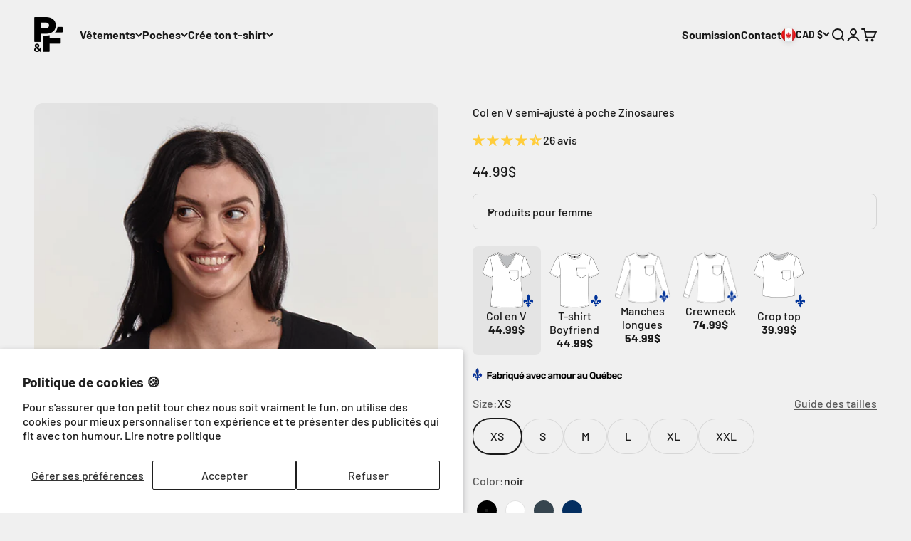

--- FILE ---
content_type: text/html; charset=utf-8
request_url: https://pochesetfils.com/products/t-shirt-col-v-semi-ajuste-a-poche-femme-zinosaures
body_size: 109318
content:
<!doctype html>
<html lang="fr" dir="ltr">
  <head>
    <!-- Google Tag Manager -->
<script async crossorigin fetchpriority="high" src="/cdn/shopifycloud/importmap-polyfill/es-modules-shim.2.4.0.js"></script>
<script>(function(w,d,s,l,i){w[l]=w[l]||[];w[l].push({'gtm.start':
new Date().getTime(),event:'gtm.js'});var f=d.getElementsByTagName(s)[0],
j=d.createElement(s),dl=l!='dataLayer'?'&l='+l:'';j.async=true;j.src=
'https://www.googletagmanager.com/gtm.js?id='+i+dl;f.parentNode.insertBefore(j,f);
})(window,document,'script','dataLayer','GTM-MBFDL5C');</script>
<!-- End Google Tag Manager --><meta charset="utf-8">
    <meta name="viewport" content="width=device-width, initial-scale=1.0, height=device-height, minimum-scale=1.0, maximum-scale=1.0">
    <meta name="theme-color" content="#f0f0f0">

    <title>Zinosaures-Col en V semi-ajusté à poche femme | Poches &amp; Fils</title><meta name="description" content="T-shirt v-neck pour femme fait au Québec. 50% coton bio, 50% polyester recyclé, 0% gluten. Livraison gratuite disponible. Clique icitte!"><link rel="canonical" href="https://pochesetfils.com/products/t-shirt-col-v-semi-ajuste-a-poche-femme-zinosaures"><link rel="shortcut icon" href="//pochesetfils.com/cdn/shop/files/logo_poches-et-fils.png?v=1733328080&width=96">
      <link rel="apple-touch-icon" href="//pochesetfils.com/cdn/shop/files/logo_poches-et-fils.png?v=1733328080&width=180">
      <link rel="icon" type="image/png" href="//pochesetfils.com/cdn/shop/files/logo_poches-et-fils.png?v=1733328080&width=32">
      <link rel="icon" href="https://cdn.shopify.com/s/files/1/1346/1035/files/logo_poches-et-fils.png"><link rel="preconnect" href="https://cdn.shopify.com">
    <link rel="preconnect" href="https://fonts.shopifycdn.com" crossorigin>
    <link rel="dns-prefetch" href="https://productreviews.shopifycdn.com"><link rel="preload" href="//pochesetfils.com/cdn/fonts/barlow/barlow_n7.691d1d11f150e857dcbc1c10ef03d825bc378d81.woff2" as="font" type="font/woff2" crossorigin><link rel="preload" href="//pochesetfils.com/cdn/fonts/barlow/barlow_n5.a193a1990790eba0cc5cca569d23799830e90f07.woff2" as="font" type="font/woff2" crossorigin><meta property="og:type" content="product">
  <meta property="og:title" content="Col en V semi-ajusté à poche Zinosaures">
  <meta property="product:price:amount" content="44.99">
  <meta property="product:price:currency" content="CAD"><meta property="og:image" content="http://pochesetfils.com/cdn/shop/products/t-shirt-col-v-semi-ajuste-a-poche-charbon-femme-zinosaures.jpg?v=1649284269&width=2048">
  <meta property="og:image:secure_url" content="https://pochesetfils.com/cdn/shop/products/t-shirt-col-v-semi-ajuste-a-poche-charbon-femme-zinosaures.jpg?v=1649284269&width=2048">
  <meta property="og:image:width" content="760">
  <meta property="og:image:height" content="1220"><meta property="og:description" content="T-shirt v-neck pour femme fait au Québec. 50% coton bio, 50% polyester recyclé, 0% gluten. Livraison gratuite disponible. Clique icitte!"><meta property="og:url" content="https://pochesetfils.com/products/t-shirt-col-v-semi-ajuste-a-poche-femme-zinosaures">
<meta property="og:site_name" content="Poches &amp; Fils"><meta name="twitter:card" content="summary"><meta name="twitter:title" content="Col en V semi-ajusté à poche Zinosaures">
  <meta name="twitter:description" content="Poches &amp;amp; Fils x Kim Demers
T-shirt à poche col en V pour femme coupe semi-ajustée. V-Cou pour les intimes. ⚜️ T-shirt et poche faits au Québec. 💚 Composition : 50% coton bio, 50% polyester recyclé, 0% gluten.🚚 Retours gratuits 45 jours après l&#39;achat."><meta name="twitter:image" content="https://pochesetfils.com/cdn/shop/products/t-shirt-col-v-semi-ajuste-a-poche-charbon-femme-zinosaures.jpg?crop=center&height=1200&v=1649284269&width=1200">
  <meta name="twitter:image:alt" content="Col en V semi-ajusté à poche pour femme avec poche Zinosaures ^ "><script type="application/ld+json">{"@context":"http:\/\/schema.org\/","@id":"\/products\/t-shirt-col-v-semi-ajuste-a-poche-femme-zinosaures#product","@type":"ProductGroup","brand":{"@type":"Brand","name":"Zinosaures"},"category":"Hauts","description":"Poches \u0026amp; Fils x Kim Demers\nT-shirt à poche col en V pour femme coupe semi-ajustée. V-Cou pour les intimes. ⚜️ T-shirt et poche faits au Québec. 💚 Composition : 50% coton bio, 50% polyester recyclé, 0% gluten.🚚 Retours gratuits 45 jours après l'achat.","hasVariant":[{"@id":"\/products\/t-shirt-col-v-semi-ajuste-a-poche-femme-zinosaures?variant=39925710618703#variant","@type":"Product","image":"https:\/\/pochesetfils.com\/cdn\/shop\/products\/t-shirt-col-v-semi-ajuste-a-poche-noir-femme-zinosaures.jpg?v=1649284270\u0026width=1920","name":"Col en V semi-ajusté à poche Zinosaures - XS \/ noir","offers":{"@id":"\/products\/t-shirt-col-v-semi-ajuste-a-poche-femme-zinosaures?variant=39925710618703#offer","@type":"Offer","availability":"http:\/\/schema.org\/InStock","price":"44.99","priceCurrency":"CAD","url":"https:\/\/pochesetfils.com\/products\/t-shirt-col-v-semi-ajuste-a-poche-femme-zinosaures?variant=39925710618703"},"sku":"232010408-08"},{"@id":"\/products\/t-shirt-col-v-semi-ajuste-a-poche-femme-zinosaures?variant=39925710651471#variant","@type":"Product","image":"https:\/\/pochesetfils.com\/cdn\/shop\/products\/t-shirt-col-v-semi-ajuste-a-poche-noir-femme-zinosaures.jpg?v=1649284270\u0026width=1920","name":"Col en V semi-ajusté à poche Zinosaures - S \/ noir","offers":{"@id":"\/products\/t-shirt-col-v-semi-ajuste-a-poche-femme-zinosaures?variant=39925710651471#offer","@type":"Offer","availability":"http:\/\/schema.org\/InStock","price":"44.99","priceCurrency":"CAD","url":"https:\/\/pochesetfils.com\/products\/t-shirt-col-v-semi-ajuste-a-poche-femme-zinosaures?variant=39925710651471"},"sku":"232010408-09"},{"@id":"\/products\/t-shirt-col-v-semi-ajuste-a-poche-femme-zinosaures?variant=39925710684239#variant","@type":"Product","image":"https:\/\/pochesetfils.com\/cdn\/shop\/products\/t-shirt-col-v-semi-ajuste-a-poche-noir-femme-zinosaures.jpg?v=1649284270\u0026width=1920","name":"Col en V semi-ajusté à poche Zinosaures - M \/ noir","offers":{"@id":"\/products\/t-shirt-col-v-semi-ajuste-a-poche-femme-zinosaures?variant=39925710684239#offer","@type":"Offer","availability":"http:\/\/schema.org\/InStock","price":"44.99","priceCurrency":"CAD","url":"https:\/\/pochesetfils.com\/products\/t-shirt-col-v-semi-ajuste-a-poche-femme-zinosaures?variant=39925710684239"},"sku":"232010408-10"},{"@id":"\/products\/t-shirt-col-v-semi-ajuste-a-poche-femme-zinosaures?variant=39925710717007#variant","@type":"Product","image":"https:\/\/pochesetfils.com\/cdn\/shop\/products\/t-shirt-col-v-semi-ajuste-a-poche-noir-femme-zinosaures.jpg?v=1649284270\u0026width=1920","name":"Col en V semi-ajusté à poche Zinosaures - L \/ noir","offers":{"@id":"\/products\/t-shirt-col-v-semi-ajuste-a-poche-femme-zinosaures?variant=39925710717007#offer","@type":"Offer","availability":"http:\/\/schema.org\/InStock","price":"44.99","priceCurrency":"CAD","url":"https:\/\/pochesetfils.com\/products\/t-shirt-col-v-semi-ajuste-a-poche-femme-zinosaures?variant=39925710717007"},"sku":"232010408-11"},{"@id":"\/products\/t-shirt-col-v-semi-ajuste-a-poche-femme-zinosaures?variant=39925710749775#variant","@type":"Product","image":"https:\/\/pochesetfils.com\/cdn\/shop\/products\/t-shirt-col-v-semi-ajuste-a-poche-noir-femme-zinosaures.jpg?v=1649284270\u0026width=1920","name":"Col en V semi-ajusté à poche Zinosaures - XL \/ noir","offers":{"@id":"\/products\/t-shirt-col-v-semi-ajuste-a-poche-femme-zinosaures?variant=39925710749775#offer","@type":"Offer","availability":"http:\/\/schema.org\/InStock","price":"44.99","priceCurrency":"CAD","url":"https:\/\/pochesetfils.com\/products\/t-shirt-col-v-semi-ajuste-a-poche-femme-zinosaures?variant=39925710749775"},"sku":"232010408-12"},{"@id":"\/products\/t-shirt-col-v-semi-ajuste-a-poche-femme-zinosaures?variant=39925710782543#variant","@type":"Product","image":"https:\/\/pochesetfils.com\/cdn\/shop\/products\/t-shirt-col-v-semi-ajuste-a-poche-noir-femme-zinosaures.jpg?v=1649284270\u0026width=1920","name":"Col en V semi-ajusté à poche Zinosaures - XXL \/ noir","offers":{"@id":"\/products\/t-shirt-col-v-semi-ajuste-a-poche-femme-zinosaures?variant=39925710782543#offer","@type":"Offer","availability":"http:\/\/schema.org\/InStock","price":"44.99","priceCurrency":"CAD","url":"https:\/\/pochesetfils.com\/products\/t-shirt-col-v-semi-ajuste-a-poche-femme-zinosaures?variant=39925710782543"},"sku":"232010408-13"},{"@id":"\/products\/t-shirt-col-v-semi-ajuste-a-poche-femme-zinosaures?variant=39925710815311#variant","@type":"Product","image":"https:\/\/pochesetfils.com\/cdn\/shop\/products\/t-shirt-col-v-semi-ajuste-a-poche-blanc-femme-zinosaures.jpg?v=1649284270\u0026width=1920","name":"Col en V semi-ajusté à poche Zinosaures - XS \/ blanc","offers":{"@id":"\/products\/t-shirt-col-v-semi-ajuste-a-poche-femme-zinosaures?variant=39925710815311#offer","@type":"Offer","availability":"http:\/\/schema.org\/InStock","price":"44.99","priceCurrency":"CAD","url":"https:\/\/pochesetfils.com\/products\/t-shirt-col-v-semi-ajuste-a-poche-femme-zinosaures?variant=39925710815311"},"sku":"232020408-08"},{"@id":"\/products\/t-shirt-col-v-semi-ajuste-a-poche-femme-zinosaures?variant=39925710848079#variant","@type":"Product","image":"https:\/\/pochesetfils.com\/cdn\/shop\/products\/t-shirt-col-v-semi-ajuste-a-poche-blanc-femme-zinosaures.jpg?v=1649284270\u0026width=1920","name":"Col en V semi-ajusté à poche Zinosaures - S \/ blanc","offers":{"@id":"\/products\/t-shirt-col-v-semi-ajuste-a-poche-femme-zinosaures?variant=39925710848079#offer","@type":"Offer","availability":"http:\/\/schema.org\/InStock","price":"44.99","priceCurrency":"CAD","url":"https:\/\/pochesetfils.com\/products\/t-shirt-col-v-semi-ajuste-a-poche-femme-zinosaures?variant=39925710848079"},"sku":"232020408-09"},{"@id":"\/products\/t-shirt-col-v-semi-ajuste-a-poche-femme-zinosaures?variant=39925710880847#variant","@type":"Product","image":"https:\/\/pochesetfils.com\/cdn\/shop\/products\/t-shirt-col-v-semi-ajuste-a-poche-blanc-femme-zinosaures.jpg?v=1649284270\u0026width=1920","name":"Col en V semi-ajusté à poche Zinosaures - M \/ blanc","offers":{"@id":"\/products\/t-shirt-col-v-semi-ajuste-a-poche-femme-zinosaures?variant=39925710880847#offer","@type":"Offer","availability":"http:\/\/schema.org\/InStock","price":"44.99","priceCurrency":"CAD","url":"https:\/\/pochesetfils.com\/products\/t-shirt-col-v-semi-ajuste-a-poche-femme-zinosaures?variant=39925710880847"},"sku":"232020408-10"},{"@id":"\/products\/t-shirt-col-v-semi-ajuste-a-poche-femme-zinosaures?variant=39925710913615#variant","@type":"Product","image":"https:\/\/pochesetfils.com\/cdn\/shop\/products\/t-shirt-col-v-semi-ajuste-a-poche-blanc-femme-zinosaures.jpg?v=1649284270\u0026width=1920","name":"Col en V semi-ajusté à poche Zinosaures - L \/ blanc","offers":{"@id":"\/products\/t-shirt-col-v-semi-ajuste-a-poche-femme-zinosaures?variant=39925710913615#offer","@type":"Offer","availability":"http:\/\/schema.org\/InStock","price":"44.99","priceCurrency":"CAD","url":"https:\/\/pochesetfils.com\/products\/t-shirt-col-v-semi-ajuste-a-poche-femme-zinosaures?variant=39925710913615"},"sku":"232020408-11"},{"@id":"\/products\/t-shirt-col-v-semi-ajuste-a-poche-femme-zinosaures?variant=39925710946383#variant","@type":"Product","image":"https:\/\/pochesetfils.com\/cdn\/shop\/products\/t-shirt-col-v-semi-ajuste-a-poche-blanc-femme-zinosaures.jpg?v=1649284270\u0026width=1920","name":"Col en V semi-ajusté à poche Zinosaures - XL \/ blanc","offers":{"@id":"\/products\/t-shirt-col-v-semi-ajuste-a-poche-femme-zinosaures?variant=39925710946383#offer","@type":"Offer","availability":"http:\/\/schema.org\/InStock","price":"44.99","priceCurrency":"CAD","url":"https:\/\/pochesetfils.com\/products\/t-shirt-col-v-semi-ajuste-a-poche-femme-zinosaures?variant=39925710946383"},"sku":"232020408-12"},{"@id":"\/products\/t-shirt-col-v-semi-ajuste-a-poche-femme-zinosaures?variant=39925710979151#variant","@type":"Product","image":"https:\/\/pochesetfils.com\/cdn\/shop\/products\/t-shirt-col-v-semi-ajuste-a-poche-blanc-femme-zinosaures.jpg?v=1649284270\u0026width=1920","name":"Col en V semi-ajusté à poche Zinosaures - XXL \/ blanc","offers":{"@id":"\/products\/t-shirt-col-v-semi-ajuste-a-poche-femme-zinosaures?variant=39925710979151#offer","@type":"Offer","availability":"http:\/\/schema.org\/InStock","price":"44.99","priceCurrency":"CAD","url":"https:\/\/pochesetfils.com\/products\/t-shirt-col-v-semi-ajuste-a-poche-femme-zinosaures?variant=39925710979151"},"sku":"232020408-13"},{"@id":"\/products\/t-shirt-col-v-semi-ajuste-a-poche-femme-zinosaures?variant=39925711011919#variant","@type":"Product","image":"https:\/\/pochesetfils.com\/cdn\/shop\/products\/t-shirt-col-v-semi-ajuste-a-poche-charbon-femme-zinosaures.jpg?v=1649284269\u0026width=1920","name":"Col en V semi-ajusté à poche Zinosaures - XS \/ charbon","offers":{"@id":"\/products\/t-shirt-col-v-semi-ajuste-a-poche-femme-zinosaures?variant=39925711011919#offer","@type":"Offer","availability":"http:\/\/schema.org\/InStock","price":"44.99","priceCurrency":"CAD","url":"https:\/\/pochesetfils.com\/products\/t-shirt-col-v-semi-ajuste-a-poche-femme-zinosaures?variant=39925711011919"},"sku":"232030408-08"},{"@id":"\/products\/t-shirt-col-v-semi-ajuste-a-poche-femme-zinosaures?variant=39925711044687#variant","@type":"Product","image":"https:\/\/pochesetfils.com\/cdn\/shop\/products\/t-shirt-col-v-semi-ajuste-a-poche-charbon-femme-zinosaures.jpg?v=1649284269\u0026width=1920","name":"Col en V semi-ajusté à poche Zinosaures - S \/ charbon","offers":{"@id":"\/products\/t-shirt-col-v-semi-ajuste-a-poche-femme-zinosaures?variant=39925711044687#offer","@type":"Offer","availability":"http:\/\/schema.org\/InStock","price":"44.99","priceCurrency":"CAD","url":"https:\/\/pochesetfils.com\/products\/t-shirt-col-v-semi-ajuste-a-poche-femme-zinosaures?variant=39925711044687"},"sku":"232030408-09"},{"@id":"\/products\/t-shirt-col-v-semi-ajuste-a-poche-femme-zinosaures?variant=39925711077455#variant","@type":"Product","image":"https:\/\/pochesetfils.com\/cdn\/shop\/products\/t-shirt-col-v-semi-ajuste-a-poche-charbon-femme-zinosaures.jpg?v=1649284269\u0026width=1920","name":"Col en V semi-ajusté à poche Zinosaures - M \/ charbon","offers":{"@id":"\/products\/t-shirt-col-v-semi-ajuste-a-poche-femme-zinosaures?variant=39925711077455#offer","@type":"Offer","availability":"http:\/\/schema.org\/InStock","price":"44.99","priceCurrency":"CAD","url":"https:\/\/pochesetfils.com\/products\/t-shirt-col-v-semi-ajuste-a-poche-femme-zinosaures?variant=39925711077455"},"sku":"232030408-10"},{"@id":"\/products\/t-shirt-col-v-semi-ajuste-a-poche-femme-zinosaures?variant=39925711110223#variant","@type":"Product","image":"https:\/\/pochesetfils.com\/cdn\/shop\/products\/t-shirt-col-v-semi-ajuste-a-poche-charbon-femme-zinosaures.jpg?v=1649284269\u0026width=1920","name":"Col en V semi-ajusté à poche Zinosaures - L \/ charbon","offers":{"@id":"\/products\/t-shirt-col-v-semi-ajuste-a-poche-femme-zinosaures?variant=39925711110223#offer","@type":"Offer","availability":"http:\/\/schema.org\/OutOfStock","price":"44.99","priceCurrency":"CAD","url":"https:\/\/pochesetfils.com\/products\/t-shirt-col-v-semi-ajuste-a-poche-femme-zinosaures?variant=39925711110223"},"sku":"232030408-11"},{"@id":"\/products\/t-shirt-col-v-semi-ajuste-a-poche-femme-zinosaures?variant=39925711142991#variant","@type":"Product","image":"https:\/\/pochesetfils.com\/cdn\/shop\/products\/t-shirt-col-v-semi-ajuste-a-poche-charbon-femme-zinosaures.jpg?v=1649284269\u0026width=1920","name":"Col en V semi-ajusté à poche Zinosaures - XL \/ charbon","offers":{"@id":"\/products\/t-shirt-col-v-semi-ajuste-a-poche-femme-zinosaures?variant=39925711142991#offer","@type":"Offer","availability":"http:\/\/schema.org\/InStock","price":"44.99","priceCurrency":"CAD","url":"https:\/\/pochesetfils.com\/products\/t-shirt-col-v-semi-ajuste-a-poche-femme-zinosaures?variant=39925711142991"},"sku":"232030408-12"},{"@id":"\/products\/t-shirt-col-v-semi-ajuste-a-poche-femme-zinosaures?variant=39925711175759#variant","@type":"Product","image":"https:\/\/pochesetfils.com\/cdn\/shop\/products\/t-shirt-col-v-semi-ajuste-a-poche-charbon-femme-zinosaures.jpg?v=1649284269\u0026width=1920","name":"Col en V semi-ajusté à poche Zinosaures - XXL \/ charbon","offers":{"@id":"\/products\/t-shirt-col-v-semi-ajuste-a-poche-femme-zinosaures?variant=39925711175759#offer","@type":"Offer","availability":"http:\/\/schema.org\/OutOfStock","price":"44.99","priceCurrency":"CAD","url":"https:\/\/pochesetfils.com\/products\/t-shirt-col-v-semi-ajuste-a-poche-femme-zinosaures?variant=39925711175759"},"sku":"232030408-13"},{"@id":"\/products\/t-shirt-col-v-semi-ajuste-a-poche-femme-zinosaures?variant=39925711208527#variant","@type":"Product","image":"https:\/\/pochesetfils.com\/cdn\/shop\/products\/t-shirt-col-v-semi-ajuste-a-poche-marine-femme-zinosaures.jpg?v=1649284270\u0026width=1920","name":"Col en V semi-ajusté à poche Zinosaures - XS \/ marine","offers":{"@id":"\/products\/t-shirt-col-v-semi-ajuste-a-poche-femme-zinosaures?variant=39925711208527#offer","@type":"Offer","availability":"http:\/\/schema.org\/InStock","price":"44.99","priceCurrency":"CAD","url":"https:\/\/pochesetfils.com\/products\/t-shirt-col-v-semi-ajuste-a-poche-femme-zinosaures?variant=39925711208527"},"sku":"232080408-08"},{"@id":"\/products\/t-shirt-col-v-semi-ajuste-a-poche-femme-zinosaures?variant=39925711241295#variant","@type":"Product","image":"https:\/\/pochesetfils.com\/cdn\/shop\/products\/t-shirt-col-v-semi-ajuste-a-poche-marine-femme-zinosaures.jpg?v=1649284270\u0026width=1920","name":"Col en V semi-ajusté à poche Zinosaures - S \/ marine","offers":{"@id":"\/products\/t-shirt-col-v-semi-ajuste-a-poche-femme-zinosaures?variant=39925711241295#offer","@type":"Offer","availability":"http:\/\/schema.org\/InStock","price":"44.99","priceCurrency":"CAD","url":"https:\/\/pochesetfils.com\/products\/t-shirt-col-v-semi-ajuste-a-poche-femme-zinosaures?variant=39925711241295"},"sku":"232080408-09"},{"@id":"\/products\/t-shirt-col-v-semi-ajuste-a-poche-femme-zinosaures?variant=39925711274063#variant","@type":"Product","image":"https:\/\/pochesetfils.com\/cdn\/shop\/products\/t-shirt-col-v-semi-ajuste-a-poche-marine-femme-zinosaures.jpg?v=1649284270\u0026width=1920","name":"Col en V semi-ajusté à poche Zinosaures - M \/ marine","offers":{"@id":"\/products\/t-shirt-col-v-semi-ajuste-a-poche-femme-zinosaures?variant=39925711274063#offer","@type":"Offer","availability":"http:\/\/schema.org\/InStock","price":"44.99","priceCurrency":"CAD","url":"https:\/\/pochesetfils.com\/products\/t-shirt-col-v-semi-ajuste-a-poche-femme-zinosaures?variant=39925711274063"},"sku":"232080408-10"},{"@id":"\/products\/t-shirt-col-v-semi-ajuste-a-poche-femme-zinosaures?variant=39925711306831#variant","@type":"Product","image":"https:\/\/pochesetfils.com\/cdn\/shop\/products\/t-shirt-col-v-semi-ajuste-a-poche-marine-femme-zinosaures.jpg?v=1649284270\u0026width=1920","name":"Col en V semi-ajusté à poche Zinosaures - L \/ marine","offers":{"@id":"\/products\/t-shirt-col-v-semi-ajuste-a-poche-femme-zinosaures?variant=39925711306831#offer","@type":"Offer","availability":"http:\/\/schema.org\/InStock","price":"44.99","priceCurrency":"CAD","url":"https:\/\/pochesetfils.com\/products\/t-shirt-col-v-semi-ajuste-a-poche-femme-zinosaures?variant=39925711306831"},"sku":"232080408-11"},{"@id":"\/products\/t-shirt-col-v-semi-ajuste-a-poche-femme-zinosaures?variant=39925711339599#variant","@type":"Product","image":"https:\/\/pochesetfils.com\/cdn\/shop\/products\/t-shirt-col-v-semi-ajuste-a-poche-marine-femme-zinosaures.jpg?v=1649284270\u0026width=1920","name":"Col en V semi-ajusté à poche Zinosaures - XL \/ marine","offers":{"@id":"\/products\/t-shirt-col-v-semi-ajuste-a-poche-femme-zinosaures?variant=39925711339599#offer","@type":"Offer","availability":"http:\/\/schema.org\/InStock","price":"44.99","priceCurrency":"CAD","url":"https:\/\/pochesetfils.com\/products\/t-shirt-col-v-semi-ajuste-a-poche-femme-zinosaures?variant=39925711339599"},"sku":"232080408-12"},{"@id":"\/products\/t-shirt-col-v-semi-ajuste-a-poche-femme-zinosaures?variant=39925711372367#variant","@type":"Product","image":"https:\/\/pochesetfils.com\/cdn\/shop\/products\/t-shirt-col-v-semi-ajuste-a-poche-marine-femme-zinosaures.jpg?v=1649284270\u0026width=1920","name":"Col en V semi-ajusté à poche Zinosaures - XXL \/ marine","offers":{"@id":"\/products\/t-shirt-col-v-semi-ajuste-a-poche-femme-zinosaures?variant=39925711372367#offer","@type":"Offer","availability":"http:\/\/schema.org\/InStock","price":"44.99","priceCurrency":"CAD","url":"https:\/\/pochesetfils.com\/products\/t-shirt-col-v-semi-ajuste-a-poche-femme-zinosaures?variant=39925711372367"},"sku":"232080408-13"}],"name":"Col en V semi-ajusté à poche Zinosaures","productGroupID":"6719869288527","url":"https:\/\/pochesetfils.com\/products\/t-shirt-col-v-semi-ajuste-a-poche-femme-zinosaures"}</script><script type="application/ld+json">
  {
    "@context": "https://schema.org",
    "@type": "BreadcrumbList",
    "itemListElement": [{
        "@type": "ListItem",
        "position": 1,
        "name": "Accueil",
        "item": "https://pochesetfils.com"
      },{
            "@type": "ListItem",
            "position": 2,
            "name": "Col en V semi-ajusté à poche Zinosaures",
            "item": "https://pochesetfils.com/products/t-shirt-col-v-semi-ajuste-a-poche-femme-zinosaures"
          }]
  }
</script><style>/* Typography (heading) */
  @font-face {
  font-family: Barlow;
  font-weight: 700;
  font-style: normal;
  font-display: fallback;
  src: url("//pochesetfils.com/cdn/fonts/barlow/barlow_n7.691d1d11f150e857dcbc1c10ef03d825bc378d81.woff2") format("woff2"),
       url("//pochesetfils.com/cdn/fonts/barlow/barlow_n7.4fdbb1cb7da0e2c2f88492243ffa2b4f91924840.woff") format("woff");
}

@font-face {
  font-family: Barlow;
  font-weight: 700;
  font-style: italic;
  font-display: fallback;
  src: url("//pochesetfils.com/cdn/fonts/barlow/barlow_i7.50e19d6cc2ba5146fa437a5a7443c76d5d730103.woff2") format("woff2"),
       url("//pochesetfils.com/cdn/fonts/barlow/barlow_i7.47e9f98f1b094d912e6fd631cc3fe93d9f40964f.woff") format("woff");
}

/* Typography (body) */
  @font-face {
  font-family: Barlow;
  font-weight: 500;
  font-style: normal;
  font-display: fallback;
  src: url("//pochesetfils.com/cdn/fonts/barlow/barlow_n5.a193a1990790eba0cc5cca569d23799830e90f07.woff2") format("woff2"),
       url("//pochesetfils.com/cdn/fonts/barlow/barlow_n5.ae31c82169b1dc0715609b8cc6a610b917808358.woff") format("woff");
}

@font-face {
  font-family: Barlow;
  font-weight: 500;
  font-style: italic;
  font-display: fallback;
  src: url("//pochesetfils.com/cdn/fonts/barlow/barlow_i5.714d58286997b65cd479af615cfa9bb0a117a573.woff2") format("woff2"),
       url("//pochesetfils.com/cdn/fonts/barlow/barlow_i5.0120f77e6447d3b5df4bbec8ad8c2d029d87fb21.woff") format("woff");
}

@font-face {
  font-family: Barlow;
  font-weight: 700;
  font-style: normal;
  font-display: fallback;
  src: url("//pochesetfils.com/cdn/fonts/barlow/barlow_n7.691d1d11f150e857dcbc1c10ef03d825bc378d81.woff2") format("woff2"),
       url("//pochesetfils.com/cdn/fonts/barlow/barlow_n7.4fdbb1cb7da0e2c2f88492243ffa2b4f91924840.woff") format("woff");
}

@font-face {
  font-family: Barlow;
  font-weight: 700;
  font-style: italic;
  font-display: fallback;
  src: url("//pochesetfils.com/cdn/fonts/barlow/barlow_i7.50e19d6cc2ba5146fa437a5a7443c76d5d730103.woff2") format("woff2"),
       url("//pochesetfils.com/cdn/fonts/barlow/barlow_i7.47e9f98f1b094d912e6fd631cc3fe93d9f40964f.woff") format("woff");
}

:root {
    /**
     * ---------------------------------------------------------------------
     * SPACING VARIABLES
     *
     * We are using a spacing inspired from frameworks like Tailwind CSS.
     * ---------------------------------------------------------------------
     */
    --spacing-0-5: 0.125rem; /* 2px */
    --spacing-1: 0.25rem; /* 4px */
    --spacing-1-5: 0.375rem; /* 6px */
    --spacing-2: 0.5rem; /* 8px */
    --spacing-2-5: 0.625rem; /* 10px */
    --spacing-3: 0.75rem; /* 12px */
    --spacing-3-5: 0.875rem; /* 14px */
    --spacing-4: 1rem; /* 16px */
    --spacing-4-5: 1.125rem; /* 18px */
    --spacing-5: 1.25rem; /* 20px */
    --spacing-5-5: 1.375rem; /* 22px */
    --spacing-6: 1.5rem; /* 24px */
    --spacing-6-5: 1.625rem; /* 26px */
    --spacing-7: 1.75rem; /* 28px */
    --spacing-7-5: 1.875rem; /* 30px */
    --spacing-8: 2rem; /* 32px */
    --spacing-8-5: 2.125rem; /* 34px */
    --spacing-9: 2.25rem; /* 36px */
    --spacing-9-5: 2.375rem; /* 38px */
    --spacing-10: 2.5rem; /* 40px */
    --spacing-11: 2.75rem; /* 44px */
    --spacing-12: 3rem; /* 48px */
    --spacing-14: 3.5rem; /* 56px */
    --spacing-16: 4rem; /* 64px */
    --spacing-18: 4.5rem; /* 72px */
    --spacing-20: 5rem; /* 80px */
    --spacing-24: 6rem; /* 96px */
    --spacing-28: 7rem; /* 112px */
    --spacing-32: 8rem; /* 128px */
    --spacing-36: 9rem; /* 144px */
    --spacing-40: 10rem; /* 160px */
    --spacing-44: 11rem; /* 176px */
    --spacing-48: 12rem; /* 192px */
    --spacing-52: 13rem; /* 208px */
    --spacing-56: 14rem; /* 224px */
    --spacing-60: 15rem; /* 240px */
    --spacing-64: 16rem; /* 256px */
    --spacing-72: 18rem; /* 288px */
    --spacing-80: 20rem; /* 320px */
    --spacing-96: 24rem; /* 384px */

    /* Container */
    --container-max-width: 1600px;
    --container-narrow-max-width: 1350px;
    --container-gutter: var(--spacing-5);
    --section-outer-spacing-block: var(--spacing-10);
    --section-inner-max-spacing-block: var(--spacing-9);
    --section-inner-spacing-inline: var(--container-gutter);
    --section-stack-spacing-block: var(--spacing-8);

    /* Grid gutter */
    --grid-gutter: var(--spacing-5);

    /* Product list settings */
    --product-list-row-gap: var(--spacing-8);
    --product-list-column-gap: var(--grid-gutter);

    /* Form settings */
    --input-gap: var(--spacing-2);
    --input-height: 2.625rem;
    --input-padding-inline: var(--spacing-4);

    /* Other sizes */
    --sticky-area-height: calc(var(--sticky-announcement-bar-enabled, 0) * var(--announcement-bar-height, 0px) + var(--sticky-header-enabled, 0) * var(--header-height, 0px));

    /* RTL support */
    --transform-logical-flip: 1;
    --transform-origin-start: left;
    --transform-origin-end: right;

    /**
     * ---------------------------------------------------------------------
     * TYPOGRAPHY
     * ---------------------------------------------------------------------
     */

    /* Font properties */
    --heading-font-family: Barlow, sans-serif;
    --heading-font-weight: 700;
    --heading-font-style: normal;
    --heading-text-transform: normal;
    --heading-letter-spacing: -0.02em;
    --text-font-family: Barlow, sans-serif;
    --text-font-weight: 500;
    --text-font-style: normal;
    --text-letter-spacing: 0.0em;

    /* Font sizes */
    --text-h0: 3rem;
    --text-h1: 2.5rem;
    --text-h2: 2rem;
    --text-h3: 1.5rem;
    --text-h4: 1.375rem;
    --text-h5: 1.125rem;
    --text-h6: 1rem;
    --text-xs: 0.75rem;
    --text-sm: 0.8125rem;
    --text-base: 0.9375rem;
    --text-lg: 1.1875rem;

    /**
     * ---------------------------------------------------------------------
     * COLORS
     * ---------------------------------------------------------------------
     */

    /* Color settings */--accent: 254 214 0;
    --text-primary: 26 26 26;
    --background-primary: 240 240 240;
    --dialog-background: 255 255 255;
    --border-color: var(--text-color, var(--text-primary)) / 0.12;

    /* Button colors */
    --button-background-primary: 254 214 0;
    --button-text-primary: 0 0 0;
    --button-background-secondary: 26 26 26;
    --button-text-secondary: 255 255 255;

    /* Status colors */
    --success-background: 224 244 232;
    --success-text: 0 163 65;
    --warning-background: 255 246 233;
    --warning-text: 255 183 74;
    --error-background: 254 231 231;
    --error-text: 248 58 58;

    /* Product colors */
    --on-sale-text: 248 58 58;
    --on-sale-badge-background: 248 58 58;
    --on-sale-badge-text: 255 255 255;
    --sold-out-badge-background: 0 0 0;
    --sold-out-badge-text: 255 255 255;
    --primary-badge-background: 128 60 238;
    --primary-badge-text: 255 255 255;
    --star-color: 255 183 74;
    --product-card-background: 255 255 255;
    --product-card-text: 26 26 26;

    /* Header colors */
    --header-background: 240 240 240;
    --header-text: 26 26 26;

    /* Footer colors */
    --footer-background: 255 255 255;
    --footer-text: 26 26 26;

    /* Rounded variables (used for border radius) */
    --rounded-xs: 0.25rem;
    --rounded-sm: 0.375rem;
    --rounded: 0.75rem;
    --rounded-lg: 1.5rem;
    --rounded-full: 9999px;

    --rounded-button: 3.75rem;
    --rounded-input: 0.5rem;

    /* Box shadow */
    --shadow-sm: 0 2px 8px rgb(var(--text-primary) / 0.1);
    --shadow: 0 5px 15px rgb(var(--text-primary) / 0.1);
    --shadow-md: 0 5px 30px rgb(var(--text-primary) / 0.1);
    --shadow-block: 0px 18px 50px rgb(var(--text-primary) / 0.1);

    /**
     * ---------------------------------------------------------------------
     * OTHER
     * ---------------------------------------------------------------------
     */

    --stagger-products-reveal-opacity: 0;
    --cursor-close-svg-url: url(//pochesetfils.com/cdn/shop/t/110/assets/cursor-close.svg?v=147174565022153725511723461689);
    --cursor-zoom-in-svg-url: url(//pochesetfils.com/cdn/shop/t/110/assets/cursor-zoom-in.svg?v=154953035094101115921723461689);
    --cursor-zoom-out-svg-url: url(//pochesetfils.com/cdn/shop/t/110/assets/cursor-zoom-out.svg?v=16155520337305705181723461689);
    --checkmark-svg-url: url(//pochesetfils.com/cdn/shop/t/110/assets/checkmark.svg?v=5085511394707007931767244975);
  }

  [dir="rtl"]:root {
    /* RTL support */
    --transform-logical-flip: -1;
    --transform-origin-start: right;
    --transform-origin-end: left;
  }

  @media screen and (min-width: 700px) {
    :root {
      /* Typography (font size) */
      --text-h0: 4rem;
      --text-h1: 3rem;
      --text-h2: 2.5rem;
      --text-h3: 2rem;
      --text-h4: 1.625rem;
      --text-h5: 1.25rem;
      --text-h6: 1.125rem;

      --text-xs: 0.75rem;
      --text-sm: 0.875rem;
      --text-base: 1.0rem;
      --text-lg: 1.25rem;

      /* Spacing */
      --container-gutter: 2rem;
      --section-outer-spacing-block: var(--spacing-14);
      --section-inner-max-spacing-block: var(--spacing-10);
      --section-inner-spacing-inline: var(--spacing-10);
      --section-stack-spacing-block: var(--spacing-12);

      /* Grid gutter */
      --grid-gutter: var(--spacing-6);

      /* Product list settings */
      --product-list-row-gap: var(--spacing-12);

      /* Form settings */
      --input-gap: 1rem;
      --input-height: 3.125rem;
      --input-padding-inline: var(--spacing-5);
    }
  }

  @media screen and (min-width: 1000px) {
    :root {
      /* Spacing settings */
      --container-gutter: var(--spacing-12);
      --section-outer-spacing-block: var(--spacing-16);
      --section-inner-max-spacing-block: var(--spacing-14);
      --section-inner-spacing-inline: var(--spacing-14);
      --section-stack-spacing-block: var(--spacing-12);
    }
  }

  @media screen and (min-width: 1150px) {
    :root {
      /* Spacing settings */
      --container-gutter: var(--spacing-12);
      --section-outer-spacing-block: var(--spacing-16);
      --section-inner-max-spacing-block: var(--spacing-14);
      --section-inner-spacing-inline: var(--spacing-14);
      --section-stack-spacing-block: var(--spacing-12);
    }
  }

  @media screen and (min-width: 1400px) {
    :root {
      /* Typography (font size) */
      --text-h0: 5rem;
      --text-h1: 3.75rem;
      --text-h2: 3rem;
      --text-h3: 2.25rem;
      --text-h4: 2rem;
      --text-h5: 1.5rem;
      --text-h6: 1.25rem;

      --section-outer-spacing-block: var(--spacing-20);
      --section-inner-max-spacing-block: var(--spacing-16);
      --section-inner-spacing-inline: var(--spacing-16);
    }
  }

  @media screen and (min-width: 1600px) {
    :root {
      --section-outer-spacing-block: var(--spacing-20);
      --section-inner-max-spacing-block: var(--spacing-18);
      --section-inner-spacing-inline: var(--spacing-18);
    }
  }

  /**
   * ---------------------------------------------------------------------
   * LIQUID DEPENDANT CSS
   *
   * Our main CSS is Liquid free, but some very specific features depend on
   * theme settings, so we have them here
   * ---------------------------------------------------------------------
   */@media screen and (pointer: fine) {
        .button:not([disabled]):hover, .btn:not([disabled]):hover, .shopify-payment-button__button--unbranded:not([disabled]):hover {
          --button-background-opacity: 0.85;
        }

        .button--subdued:not([disabled]):hover {
          --button-background: var(--text-color) / .05 !important;
        }
      }</style><script>
  // This allows to expose several variables to the global scope, to be used in scripts
  window.themeVariables = {
    settings: {
      showPageTransition: false,
      staggerProductsApparition: true,
      reduceDrawerAnimation: true,
      reduceMenuAnimation: true,
      headingApparition: "fade",
      pageType: "product",
      moneyFormat: "{{amount}}$",
      moneyWithCurrencyFormat: "{{amount}}$",
      currencyCodeEnabled: false,
      cartType: "drawer",
      showDiscount: false,
      discountMode: "percentage",
      pageBackground: "#f0f0f0",
      textColor: "#1a1a1a"
    },

    strings: {
      accessibilityClose: "Fermer",
      accessibilityNext: "Suivant",
      accessibilityPrevious: "Précédent",
      closeGallery: "Fermer la galerie",
      zoomGallery: "Zoomer sur l\u0026#39;image",
      errorGallery: "L\u0026#39;image ne peut pas etre chargée",
      searchNoResults: "Aucun résultat ne correspond à votre recherche.",
      addOrderNote: "Ajouter une note",
      editOrderNote: "Modifier la note",
      shippingEstimatorNoResults: "Nous ne livrons pas à votre adresse.",
      shippingEstimatorOneResult: "Il y a un résultat pour votre adresse :",
      shippingEstimatorMultipleResults: "Il y a plusieurs résultats pour votre adresse :",
      shippingEstimatorError: "Impossible d\u0026#39;estimer les frais de livraison :"
    },

    breakpoints: {
      'sm': 'screen and (min-width: 700px)',
      'md': 'screen and (min-width: 1000px)',
      'lg': 'screen and (min-width: 1150px)',
      'xl': 'screen and (min-width: 1400px)',

      'sm-max': 'screen and (max-width: 699px)',
      'md-max': 'screen and (max-width: 999px)',
      'lg-max': 'screen and (max-width: 1149px)',
      'xl-max': 'screen and (max-width: 1399px)'
    }
  };// For detecting native share
  document.documentElement.classList.add(`native-share--${navigator.share ? 'enabled' : 'disabled'}`);// We save the product ID in local storage to be eventually used for recently viewed section
    try {
      const recentlyViewedProducts = new Set(JSON.parse(localStorage.getItem('theme:recently-viewed-products') || '[]'));

      recentlyViewedProducts.delete(6719869288527); // Delete first to re-move the product
      recentlyViewedProducts.add(6719869288527);

      localStorage.setItem('theme:recently-viewed-products', JSON.stringify(Array.from(recentlyViewedProducts.values()).reverse()));
    } catch (e) {
      // Safari in private mode does not allow setting item, we silently fail
    }</script><script>
      if (!(HTMLScriptElement.supports && HTMLScriptElement.supports('importmap'))) {
        const importMapPolyfill = document.createElement('script');
        importMapPolyfill.async = true;
        importMapPolyfill.src = "//pochesetfils.com/cdn/shop/t/110/assets/es-module-shims.min.js?v=140375185335194536761723461656";

        document.head.appendChild(importMapPolyfill);
      }
    </script>

    <script type="importmap">{
        "imports": {
          "vendor": "//pochesetfils.com/cdn/shop/t/110/assets/vendor.min.js?v=162910149792179071561723461656",
          "theme": "//pochesetfils.com/cdn/shop/t/110/assets/theme.js?v=160772177575422930361723461656",
          "photoswipe": "//pochesetfils.com/cdn/shop/t/110/assets/photoswipe.min.js?v=13374349288281597431723461656"
        }
      }
    </script>

    <script type="module" src="//pochesetfils.com/cdn/shop/t/110/assets/vendor.min.js?v=162910149792179071561723461656"></script>
    <script type="module" src="//pochesetfils.com/cdn/shop/t/110/assets/theme.js?v=160772177575422930361723461656"></script>

    <script>window.performance && window.performance.mark && window.performance.mark('shopify.content_for_header.start');</script><meta name="google-site-verification" content="JS883tPQ7mMT4uQi9PuXRhWMcYuCKQcGMtvzxMr3hOM">
<meta name="facebook-domain-verification" content="c6b5gnvgvo7ankn7namns6nfpr04tz">
<meta id="shopify-digital-wallet" name="shopify-digital-wallet" content="/13461035/digital_wallets/dialog">
<meta name="shopify-checkout-api-token" content="112ca46d39c8f016d44dec459ada6630">
<link rel="alternate" hreflang="x-default" href="https://pochesetfils.com/products/t-shirt-col-v-semi-ajuste-a-poche-femme-zinosaures">
<link rel="alternate" hreflang="fr" href="https://pochesetfils.com/products/t-shirt-col-v-semi-ajuste-a-poche-femme-zinosaures">
<link rel="alternate" hreflang="en" href="https://pochesetfils.com/en/products/t-shirt-col-v-semi-ajuste-a-poche-femme-zinosaures">
<link rel="alternate" type="application/json+oembed" href="https://pochesetfils.com/products/t-shirt-col-v-semi-ajuste-a-poche-femme-zinosaures.oembed">
<script async="async" src="/checkouts/internal/preloads.js?locale=fr-CA"></script>
<link rel="preconnect" href="https://shop.app" crossorigin="anonymous">
<script async="async" src="https://shop.app/checkouts/internal/preloads.js?locale=fr-CA&shop_id=13461035" crossorigin="anonymous"></script>
<script id="apple-pay-shop-capabilities" type="application/json">{"shopId":13461035,"countryCode":"CA","currencyCode":"CAD","merchantCapabilities":["supports3DS"],"merchantId":"gid:\/\/shopify\/Shop\/13461035","merchantName":"Poches \u0026 Fils","requiredBillingContactFields":["postalAddress","email"],"requiredShippingContactFields":["postalAddress","email"],"shippingType":"shipping","supportedNetworks":["visa","masterCard","amex","interac","jcb"],"total":{"type":"pending","label":"Poches \u0026 Fils","amount":"1.00"},"shopifyPaymentsEnabled":true,"supportsSubscriptions":true}</script>
<script id="shopify-features" type="application/json">{"accessToken":"112ca46d39c8f016d44dec459ada6630","betas":["rich-media-storefront-analytics"],"domain":"pochesetfils.com","predictiveSearch":true,"shopId":13461035,"locale":"fr"}</script>
<script>var Shopify = Shopify || {};
Shopify.shop = "poches-et-fils.myshopify.com";
Shopify.locale = "fr";
Shopify.currency = {"active":"CAD","rate":"1.0"};
Shopify.country = "CA";
Shopify.theme = {"name":"Impact 6.01 - PF 3.0 - Lancement 3 sept 2024","id":129478590543,"schema_name":"Impact","schema_version":"6.1.0","theme_store_id":1190,"role":"main"};
Shopify.theme.handle = "null";
Shopify.theme.style = {"id":null,"handle":null};
Shopify.cdnHost = "pochesetfils.com/cdn";
Shopify.routes = Shopify.routes || {};
Shopify.routes.root = "/";</script>
<script type="module">!function(o){(o.Shopify=o.Shopify||{}).modules=!0}(window);</script>
<script>!function(o){function n(){var o=[];function n(){o.push(Array.prototype.slice.apply(arguments))}return n.q=o,n}var t=o.Shopify=o.Shopify||{};t.loadFeatures=n(),t.autoloadFeatures=n()}(window);</script>
<script>
  window.ShopifyPay = window.ShopifyPay || {};
  window.ShopifyPay.apiHost = "shop.app\/pay";
  window.ShopifyPay.redirectState = null;
</script>
<script id="shop-js-analytics" type="application/json">{"pageType":"product"}</script>
<script defer="defer" async type="module" src="//pochesetfils.com/cdn/shopifycloud/shop-js/modules/v2/client.init-shop-cart-sync_XvpUV7qp.fr.esm.js"></script>
<script defer="defer" async type="module" src="//pochesetfils.com/cdn/shopifycloud/shop-js/modules/v2/chunk.common_C2xzKNNs.esm.js"></script>
<script type="module">
  await import("//pochesetfils.com/cdn/shopifycloud/shop-js/modules/v2/client.init-shop-cart-sync_XvpUV7qp.fr.esm.js");
await import("//pochesetfils.com/cdn/shopifycloud/shop-js/modules/v2/chunk.common_C2xzKNNs.esm.js");

  window.Shopify.SignInWithShop?.initShopCartSync?.({"fedCMEnabled":true,"windoidEnabled":true});

</script>
<script defer="defer" async type="module" src="//pochesetfils.com/cdn/shopifycloud/shop-js/modules/v2/client.payment-terms_eoGasybT.fr.esm.js"></script>
<script defer="defer" async type="module" src="//pochesetfils.com/cdn/shopifycloud/shop-js/modules/v2/chunk.common_C2xzKNNs.esm.js"></script>
<script defer="defer" async type="module" src="//pochesetfils.com/cdn/shopifycloud/shop-js/modules/v2/chunk.modal_7MqWQJ87.esm.js"></script>
<script type="module">
  await import("//pochesetfils.com/cdn/shopifycloud/shop-js/modules/v2/client.payment-terms_eoGasybT.fr.esm.js");
await import("//pochesetfils.com/cdn/shopifycloud/shop-js/modules/v2/chunk.common_C2xzKNNs.esm.js");
await import("//pochesetfils.com/cdn/shopifycloud/shop-js/modules/v2/chunk.modal_7MqWQJ87.esm.js");

  
</script>
<script>
  window.Shopify = window.Shopify || {};
  if (!window.Shopify.featureAssets) window.Shopify.featureAssets = {};
  window.Shopify.featureAssets['shop-js'] = {"shop-cart-sync":["modules/v2/client.shop-cart-sync_C66VAAYi.fr.esm.js","modules/v2/chunk.common_C2xzKNNs.esm.js"],"init-fed-cm":["modules/v2/client.init-fed-cm_By4eIqYa.fr.esm.js","modules/v2/chunk.common_C2xzKNNs.esm.js"],"shop-button":["modules/v2/client.shop-button_Bz0N9rYp.fr.esm.js","modules/v2/chunk.common_C2xzKNNs.esm.js"],"shop-cash-offers":["modules/v2/client.shop-cash-offers_B90ok608.fr.esm.js","modules/v2/chunk.common_C2xzKNNs.esm.js","modules/v2/chunk.modal_7MqWQJ87.esm.js"],"init-windoid":["modules/v2/client.init-windoid_CdJe_Ee3.fr.esm.js","modules/v2/chunk.common_C2xzKNNs.esm.js"],"shop-toast-manager":["modules/v2/client.shop-toast-manager_kCJHoUCw.fr.esm.js","modules/v2/chunk.common_C2xzKNNs.esm.js"],"init-shop-email-lookup-coordinator":["modules/v2/client.init-shop-email-lookup-coordinator_BPuRLqHy.fr.esm.js","modules/v2/chunk.common_C2xzKNNs.esm.js"],"init-shop-cart-sync":["modules/v2/client.init-shop-cart-sync_XvpUV7qp.fr.esm.js","modules/v2/chunk.common_C2xzKNNs.esm.js"],"avatar":["modules/v2/client.avatar_BTnouDA3.fr.esm.js"],"pay-button":["modules/v2/client.pay-button_CmFhG2BZ.fr.esm.js","modules/v2/chunk.common_C2xzKNNs.esm.js"],"init-customer-accounts":["modules/v2/client.init-customer-accounts_C5-IhKGM.fr.esm.js","modules/v2/client.shop-login-button_DrlPOW6Z.fr.esm.js","modules/v2/chunk.common_C2xzKNNs.esm.js","modules/v2/chunk.modal_7MqWQJ87.esm.js"],"init-shop-for-new-customer-accounts":["modules/v2/client.init-shop-for-new-customer-accounts_Cv1WqR1n.fr.esm.js","modules/v2/client.shop-login-button_DrlPOW6Z.fr.esm.js","modules/v2/chunk.common_C2xzKNNs.esm.js","modules/v2/chunk.modal_7MqWQJ87.esm.js"],"shop-login-button":["modules/v2/client.shop-login-button_DrlPOW6Z.fr.esm.js","modules/v2/chunk.common_C2xzKNNs.esm.js","modules/v2/chunk.modal_7MqWQJ87.esm.js"],"init-customer-accounts-sign-up":["modules/v2/client.init-customer-accounts-sign-up_Dqgdz3C3.fr.esm.js","modules/v2/client.shop-login-button_DrlPOW6Z.fr.esm.js","modules/v2/chunk.common_C2xzKNNs.esm.js","modules/v2/chunk.modal_7MqWQJ87.esm.js"],"shop-follow-button":["modules/v2/client.shop-follow-button_D7RRykwK.fr.esm.js","modules/v2/chunk.common_C2xzKNNs.esm.js","modules/v2/chunk.modal_7MqWQJ87.esm.js"],"checkout-modal":["modules/v2/client.checkout-modal_NILs_SXn.fr.esm.js","modules/v2/chunk.common_C2xzKNNs.esm.js","modules/v2/chunk.modal_7MqWQJ87.esm.js"],"lead-capture":["modules/v2/client.lead-capture_CSmE_fhP.fr.esm.js","modules/v2/chunk.common_C2xzKNNs.esm.js","modules/v2/chunk.modal_7MqWQJ87.esm.js"],"shop-login":["modules/v2/client.shop-login_CKcjyRl_.fr.esm.js","modules/v2/chunk.common_C2xzKNNs.esm.js","modules/v2/chunk.modal_7MqWQJ87.esm.js"],"payment-terms":["modules/v2/client.payment-terms_eoGasybT.fr.esm.js","modules/v2/chunk.common_C2xzKNNs.esm.js","modules/v2/chunk.modal_7MqWQJ87.esm.js"]};
</script>
<script>(function() {
  var isLoaded = false;
  function asyncLoad() {
    if (isLoaded) return;
    isLoaded = true;
    var urls = ["\/\/cdn.shopify.com\/proxy\/4bd72af6378f25df8350a27da60e04518488ca549dfba820d2f91c19ec4b7c0c\/pochesetfils.activehosted.com\/js\/site-tracking.php?shop=poches-et-fils.myshopify.com\u0026sp-cache-control=cHVibGljLCBtYXgtYWdlPTkwMA","https:\/\/cdn-app.sealsubscriptions.com\/shopify\/public\/js\/sealsubscriptions.js?shop=poches-et-fils.myshopify.com"];
    for (var i = 0; i < urls.length; i++) {
      var s = document.createElement('script');
      s.type = 'text/javascript';
      s.async = true;
      s.src = urls[i];
      var x = document.getElementsByTagName('script')[0];
      x.parentNode.insertBefore(s, x);
    }
  };
  if(window.attachEvent) {
    window.attachEvent('onload', asyncLoad);
  } else {
    window.addEventListener('load', asyncLoad, false);
  }
})();</script>
<script id="__st">var __st={"a":13461035,"offset":-18000,"reqid":"bd87d3ba-5da3-4eec-9ff5-241f03ff79ad-1768753276","pageurl":"pochesetfils.com\/products\/t-shirt-col-v-semi-ajuste-a-poche-femme-zinosaures","u":"1b91178bfa98","p":"product","rtyp":"product","rid":6719869288527};</script>
<script>window.ShopifyPaypalV4VisibilityTracking = true;</script>
<script id="captcha-bootstrap">!function(){'use strict';const t='contact',e='account',n='new_comment',o=[[t,t],['blogs',n],['comments',n],[t,'customer']],c=[[e,'customer_login'],[e,'guest_login'],[e,'recover_customer_password'],[e,'create_customer']],r=t=>t.map((([t,e])=>`form[action*='/${t}']:not([data-nocaptcha='true']) input[name='form_type'][value='${e}']`)).join(','),a=t=>()=>t?[...document.querySelectorAll(t)].map((t=>t.form)):[];function s(){const t=[...o],e=r(t);return a(e)}const i='password',u='form_key',d=['recaptcha-v3-token','g-recaptcha-response','h-captcha-response',i],f=()=>{try{return window.sessionStorage}catch{return}},m='__shopify_v',_=t=>t.elements[u];function p(t,e,n=!1){try{const o=window.sessionStorage,c=JSON.parse(o.getItem(e)),{data:r}=function(t){const{data:e,action:n}=t;return t[m]||n?{data:e,action:n}:{data:t,action:n}}(c);for(const[e,n]of Object.entries(r))t.elements[e]&&(t.elements[e].value=n);n&&o.removeItem(e)}catch(o){console.error('form repopulation failed',{error:o})}}const l='form_type',E='cptcha';function T(t){t.dataset[E]=!0}const w=window,h=w.document,L='Shopify',v='ce_forms',y='captcha';let A=!1;((t,e)=>{const n=(g='f06e6c50-85a8-45c8-87d0-21a2b65856fe',I='https://cdn.shopify.com/shopifycloud/storefront-forms-hcaptcha/ce_storefront_forms_captcha_hcaptcha.v1.5.2.iife.js',D={infoText:'Protégé par hCaptcha',privacyText:'Confidentialité',termsText:'Conditions'},(t,e,n)=>{const o=w[L][v],c=o.bindForm;if(c)return c(t,g,e,D).then(n);var r;o.q.push([[t,g,e,D],n]),r=I,A||(h.body.append(Object.assign(h.createElement('script'),{id:'captcha-provider',async:!0,src:r})),A=!0)});var g,I,D;w[L]=w[L]||{},w[L][v]=w[L][v]||{},w[L][v].q=[],w[L][y]=w[L][y]||{},w[L][y].protect=function(t,e){n(t,void 0,e),T(t)},Object.freeze(w[L][y]),function(t,e,n,w,h,L){const[v,y,A,g]=function(t,e,n){const i=e?o:[],u=t?c:[],d=[...i,...u],f=r(d),m=r(i),_=r(d.filter((([t,e])=>n.includes(e))));return[a(f),a(m),a(_),s()]}(w,h,L),I=t=>{const e=t.target;return e instanceof HTMLFormElement?e:e&&e.form},D=t=>v().includes(t);t.addEventListener('submit',(t=>{const e=I(t);if(!e)return;const n=D(e)&&!e.dataset.hcaptchaBound&&!e.dataset.recaptchaBound,o=_(e),c=g().includes(e)&&(!o||!o.value);(n||c)&&t.preventDefault(),c&&!n&&(function(t){try{if(!f())return;!function(t){const e=f();if(!e)return;const n=_(t);if(!n)return;const o=n.value;o&&e.removeItem(o)}(t);const e=Array.from(Array(32),(()=>Math.random().toString(36)[2])).join('');!function(t,e){_(t)||t.append(Object.assign(document.createElement('input'),{type:'hidden',name:u})),t.elements[u].value=e}(t,e),function(t,e){const n=f();if(!n)return;const o=[...t.querySelectorAll(`input[type='${i}']`)].map((({name:t})=>t)),c=[...d,...o],r={};for(const[a,s]of new FormData(t).entries())c.includes(a)||(r[a]=s);n.setItem(e,JSON.stringify({[m]:1,action:t.action,data:r}))}(t,e)}catch(e){console.error('failed to persist form',e)}}(e),e.submit())}));const S=(t,e)=>{t&&!t.dataset[E]&&(n(t,e.some((e=>e===t))),T(t))};for(const o of['focusin','change'])t.addEventListener(o,(t=>{const e=I(t);D(e)&&S(e,y())}));const B=e.get('form_key'),M=e.get(l),P=B&&M;t.addEventListener('DOMContentLoaded',(()=>{const t=y();if(P)for(const e of t)e.elements[l].value===M&&p(e,B);[...new Set([...A(),...v().filter((t=>'true'===t.dataset.shopifyCaptcha))])].forEach((e=>S(e,t)))}))}(h,new URLSearchParams(w.location.search),n,t,e,['guest_login'])})(!0,!0)}();</script>
<script integrity="sha256-4kQ18oKyAcykRKYeNunJcIwy7WH5gtpwJnB7kiuLZ1E=" data-source-attribution="shopify.loadfeatures" defer="defer" src="//pochesetfils.com/cdn/shopifycloud/storefront/assets/storefront/load_feature-a0a9edcb.js" crossorigin="anonymous"></script>
<script crossorigin="anonymous" defer="defer" src="//pochesetfils.com/cdn/shopifycloud/storefront/assets/shopify_pay/storefront-65b4c6d7.js?v=20250812"></script>
<script data-source-attribution="shopify.dynamic_checkout.dynamic.init">var Shopify=Shopify||{};Shopify.PaymentButton=Shopify.PaymentButton||{isStorefrontPortableWallets:!0,init:function(){window.Shopify.PaymentButton.init=function(){};var t=document.createElement("script");t.src="https://pochesetfils.com/cdn/shopifycloud/portable-wallets/latest/portable-wallets.fr.js",t.type="module",document.head.appendChild(t)}};
</script>
<script data-source-attribution="shopify.dynamic_checkout.buyer_consent">
  function portableWalletsHideBuyerConsent(e){var t=document.getElementById("shopify-buyer-consent"),n=document.getElementById("shopify-subscription-policy-button");t&&n&&(t.classList.add("hidden"),t.setAttribute("aria-hidden","true"),n.removeEventListener("click",e))}function portableWalletsShowBuyerConsent(e){var t=document.getElementById("shopify-buyer-consent"),n=document.getElementById("shopify-subscription-policy-button");t&&n&&(t.classList.remove("hidden"),t.removeAttribute("aria-hidden"),n.addEventListener("click",e))}window.Shopify?.PaymentButton&&(window.Shopify.PaymentButton.hideBuyerConsent=portableWalletsHideBuyerConsent,window.Shopify.PaymentButton.showBuyerConsent=portableWalletsShowBuyerConsent);
</script>
<script data-source-attribution="shopify.dynamic_checkout.cart.bootstrap">document.addEventListener("DOMContentLoaded",(function(){function t(){return document.querySelector("shopify-accelerated-checkout-cart, shopify-accelerated-checkout")}if(t())Shopify.PaymentButton.init();else{new MutationObserver((function(e,n){t()&&(Shopify.PaymentButton.init(),n.disconnect())})).observe(document.body,{childList:!0,subtree:!0})}}));
</script>
<script id='scb4127' type='text/javascript' async='' src='https://pochesetfils.com/cdn/shopifycloud/privacy-banner/storefront-banner.js'></script><link id="shopify-accelerated-checkout-styles" rel="stylesheet" media="screen" href="https://pochesetfils.com/cdn/shopifycloud/portable-wallets/latest/accelerated-checkout-backwards-compat.css" crossorigin="anonymous">
<style id="shopify-accelerated-checkout-cart">
        #shopify-buyer-consent {
  margin-top: 1em;
  display: inline-block;
  width: 100%;
}

#shopify-buyer-consent.hidden {
  display: none;
}

#shopify-subscription-policy-button {
  background: none;
  border: none;
  padding: 0;
  text-decoration: underline;
  font-size: inherit;
  cursor: pointer;
}

#shopify-subscription-policy-button::before {
  box-shadow: none;
}

      </style>

<script>window.performance && window.performance.mark && window.performance.mark('shopify.content_for_header.end');</script>
<link href="//pochesetfils.com/cdn/shop/t/110/assets/theme.css?v=100510809343296881621763576135" rel="stylesheet" type="text/css" media="all" />

  <!-- pour vérifier le nom de domaine dans le Business Manager -->
<meta name="facebook-domain-verification" content="c6b5gnvgvo7ankn7namns6nfpr04tz" />


<script type="text/javascript">
  teeinblue = {
    formSelector: '.product-info__buy-buttons form',
    cartContainerSelectors: ['.cart-drawer__line-items','.cart-order .order-summary__body'],
    // cartContainerSelectors: ['.cart-order .order-summary__body'],
    cartItemWrapperSelectors: ['.cart-order .order-summary__body tr'],
    cartPreviewButtonWrapperSelectors: ['.cart-order .order-summary__body tr .line-item__info'],
    addToCartWrapperSelector: '.product-info__buy-buttons form',
    onItemAdded: function(item) {
      document.documentElement.dispatchEvent(new CustomEvent('cart:refresh', {
        bubbles: true
      }));
      const cartDrawer = document.querySelector('cart-drawer');
        if (cartDrawer && cartDrawer.show && typeof cartDrawer.show === "function") {
          cartDrawer.show();
      }
    }
  };
</script>

 

    
      <script>
        window.ph_product_collections = `Catégorie - Kidz,Femme,Meilleurs vendeurs,Nouveautés pour femmes,Poches & Feat.,Poches d'animaux,T-shirts col V à poche faits au Québec,Tous nos produits à prix régulier,Tous nos vêtements et accessoires,Toutes nos poches,Vente de Noël,Vêtements pour femme,`;
        window.ph_product_collections_id = `274531450959,85304934473,284375351375,295343718479,262087114831,262086688847,265620324431,274730549327,174278049871,262087147599,287229935695,85300019273,`;
      </script>
      <div data-ph-meta="null"></div>
      <script>
        try {
          window.ph_meta_fields = JSON.parse(document.querySelector('[data-ph-meta]').getAttribute('data-ph-meta'));
        } catch (err) {
          window.ph_meta_fields = {};
        }
      
        console.log("cli3 update v2");
      </script>
    
     <!-- <script defer src="https://inspon-app.com/photoupload/js/page_script.js?v=app_block"></script> -->
      <script async src="https://cdn.shopify.com/s/files/1/0515/2384/6340/files/uploadcare.js"></script>
    

    
<link href="//pochesetfils.com/cdn/shop/t/110/assets/custom-fields.css?v=22656201399655097251738170600" rel="stylesheet" type="text/css" media="all" />
<script src="https://cdnjs.cloudflare.com/ajax/libs/jquery/3.6.0/jquery.min.js" integrity="sha512-894YE6QWD5I59HgZOGReFYm4dnWc1Qt5NtvYSaNcOP+u1T9qYdvdihz0PPSiiqn/+/3e7Jo4EaG7TubfWGUrMQ==" crossorigin="anonymous" referrerpolicy="no-referrer"></script>
<script src="//pochesetfils.com/cdn/shop/t/110/assets/custom-fields-widgets.js?v=2706296677974789471738170603" defer="defer"></script>
<!-- BEGIN app block: shopify://apps/affiliation-focus-v2/blocks/afocus-script/777381f8-3b52-46bf-b7f5-509b53108bdc -->
<meta name="affiliation-focus-extension" content="enabled" />
<script>
  function updateCartAttribute(attributeValue){fetch("/cart/update.js",{method:"POST",headers:{"Content-Type":"application/json"},body:JSON.stringify({attributes:{aftag:attributeValue,source:"Affiliation Focus"}})}).then((response)=>response.json()).then((data)=>{console.log("Cart attribute added:",data);}).catch((error)=>{console.error("Error adding cart attribute:",error)})}function _af_getCookie(name){if(document.cookie.length==0)return null;var regSepCookie=new RegExp('(; )','g');var cookies=document.cookie.split(regSepCookie);for(var i=0;i<cookies.length;i++){var regInfo=new RegExp('=','g');var infos=cookies[i].split(regInfo);if(infos[0]==name){return unescape(infos[1])}}return null}function getUrlVars(){var vars={};var parts=window.location.href.replace(/[?&]+([^=&]+)=([^&]*)/gi,function(m,key,value){vars[key]=value});return vars}function _af_isValidJSON(str){if(str===null||str===undefined||str==""){return false}try{JSON.parse(str);return true}catch(e){return false}}var aftag=getUrlVars()["aftag"];if(aftag!=undefined){var parts=location.hostname.split(".");var domain=parts[parts.length-2]+"."+parts[parts.length-1];updateCartAttribute(aftag);}else{fetch("/cart/update.js",{method:"GET",headers:{"Content-Type":"application/json"}}).then((response)=>response.json()).then((data)=>{console.log(data);if(data.attributes.hasOwnProperty("aftag")===false){let cookie=_af_getCookie("_af");let ls=localStorage.getItem("aftag");console.log(_af_isValidJSON(cookie));if(_af_isValidJSON(cookie)){let cookie_json=JSON.parse(cookie);console.log(cookie_json);aftag=cookie_json.aftag;console.log(aftag);updateCartAttribute(aftag)}else if(_af_isValidJSON(ls)){let ls_json=JSON.parse(ls);console.log(ls_json);aftag=ls_json.aftag;console.log(aftag);updateCartAttribute(aftag)}}})}
</script>




<!-- END app block --><!-- BEGIN app block: shopify://apps/seal-subscriptions/blocks/subscription-script-append/13b25004-a140-4ab7-b5fe-29918f759699 --><script defer="defer">
	/**	SealSubs loader,version number: 2.0 */
	(function(){
		var loadScript=function(a,b){var c=document.createElement("script");c.setAttribute("defer", "defer");c.type="text/javascript",c.readyState?c.onreadystatechange=function(){("loaded"==c.readyState||"complete"==c.readyState)&&(c.onreadystatechange=null,b())}:c.onload=function(){b()},c.src=a,document.getElementsByTagName("head")[0].appendChild(c)};
		// Set variable to prevent the other loader from requesting the same resources
		window.seal_subs_app_block_loader = true;
		appendScriptUrl('poches-et-fils.myshopify.com');

		// get script url and append timestamp of last change
		function appendScriptUrl(shop) {
			var timeStamp = Math.floor(Date.now() / (1000*1*1));
			var timestampUrl = 'https://app.sealsubscriptions.com/shopify/public/status/shop/'+shop+'.js?'+timeStamp;
			loadScript(timestampUrl, function() {
				// append app script
				if (typeof sealsubscriptions_settings_updated == 'undefined') {
					sealsubscriptions_settings_updated = 'default-by-script';
				}
				var scriptUrl = "https://cdn-app.sealsubscriptions.com/shopify/public/js/sealsubscriptions-main.js?shop="+shop+"&"+sealsubscriptions_settings_updated;
				loadScript(scriptUrl, function(){});
			});
		}
	})();

	var SealSubsScriptAppended = true;
	
</script>

<!-- END app block --><!-- BEGIN app block: shopify://apps/teeinblue-product-personalizer/blocks/product-personalizer/67212f31-32b0-450c-97dd-7e182a5fac7b -->


  <!-- teeinblue scripts -->
  <script>
    window.teeinblueShop = {
      shopCurrency: "CAD",
    
      moneyFormat: "{{amount}}$",
    
    };
  </script>

  

  

  
    
    
    
    
    
    
    
    
    
    
    

    

    
    <script id="teeinblue-product-data">
      window.teeinblueCampaign = {
        
        isTeeInBlueProduct: false,
        isPlatformProduct: false,
        productId: 6719869288527,
        variantsById: {
          
          "39925710618703": {
            ...({"id":39925710618703,"title":"XS \/ noir","option1":"XS","option2":"noir","option3":null,"sku":"232010408-08","requires_shipping":true,"taxable":true,"featured_image":{"id":30090092806223,"product_id":6719869288527,"position":3,"created_at":"2022-04-06T18:31:10-04:00","updated_at":"2022-04-06T18:31:10-04:00","alt":null,"width":760,"height":1220,"src":"\/\/pochesetfils.com\/cdn\/shop\/products\/t-shirt-col-v-semi-ajuste-a-poche-noir-femme-zinosaures.jpg?v=1649284270","variant_ids":[39925710618703,39925710651471,39925710684239,39925710717007,39925710749775,39925710782543]},"available":true,"name":"Col en V semi-ajusté à poche Zinosaures - XS \/ noir","public_title":"XS \/ noir","options":["XS","noir"],"price":4499,"weight":0,"compare_at_price":null,"inventory_quantity":79,"inventory_management":"shopify","inventory_policy":"deny","barcode":null,"featured_media":{"alt":null,"id":22489856442447,"position":3,"preview_image":{"aspect_ratio":0.623,"height":1220,"width":760,"src":"\/\/pochesetfils.com\/cdn\/shop\/products\/t-shirt-col-v-semi-ajuste-a-poche-noir-femme-zinosaures.jpg?v=1649284270"}},"requires_selling_plan":false,"selling_plan_allocations":[]}),
            inventory_policy: "deny",
          },
          
          "39925710651471": {
            ...({"id":39925710651471,"title":"S \/ noir","option1":"S","option2":"noir","option3":null,"sku":"232010408-09","requires_shipping":true,"taxable":true,"featured_image":{"id":30090092806223,"product_id":6719869288527,"position":3,"created_at":"2022-04-06T18:31:10-04:00","updated_at":"2022-04-06T18:31:10-04:00","alt":null,"width":760,"height":1220,"src":"\/\/pochesetfils.com\/cdn\/shop\/products\/t-shirt-col-v-semi-ajuste-a-poche-noir-femme-zinosaures.jpg?v=1649284270","variant_ids":[39925710618703,39925710651471,39925710684239,39925710717007,39925710749775,39925710782543]},"available":true,"name":"Col en V semi-ajusté à poche Zinosaures - S \/ noir","public_title":"S \/ noir","options":["S","noir"],"price":4499,"weight":0,"compare_at_price":null,"inventory_quantity":100,"inventory_management":"shopify","inventory_policy":"deny","barcode":null,"featured_media":{"alt":null,"id":22489856442447,"position":3,"preview_image":{"aspect_ratio":0.623,"height":1220,"width":760,"src":"\/\/pochesetfils.com\/cdn\/shop\/products\/t-shirt-col-v-semi-ajuste-a-poche-noir-femme-zinosaures.jpg?v=1649284270"}},"requires_selling_plan":false,"selling_plan_allocations":[]}),
            inventory_policy: "deny",
          },
          
          "39925710684239": {
            ...({"id":39925710684239,"title":"M \/ noir","option1":"M","option2":"noir","option3":null,"sku":"232010408-10","requires_shipping":true,"taxable":true,"featured_image":{"id":30090092806223,"product_id":6719869288527,"position":3,"created_at":"2022-04-06T18:31:10-04:00","updated_at":"2022-04-06T18:31:10-04:00","alt":null,"width":760,"height":1220,"src":"\/\/pochesetfils.com\/cdn\/shop\/products\/t-shirt-col-v-semi-ajuste-a-poche-noir-femme-zinosaures.jpg?v=1649284270","variant_ids":[39925710618703,39925710651471,39925710684239,39925710717007,39925710749775,39925710782543]},"available":true,"name":"Col en V semi-ajusté à poche Zinosaures - M \/ noir","public_title":"M \/ noir","options":["M","noir"],"price":4499,"weight":0,"compare_at_price":null,"inventory_quantity":100,"inventory_management":"shopify","inventory_policy":"deny","barcode":null,"featured_media":{"alt":null,"id":22489856442447,"position":3,"preview_image":{"aspect_ratio":0.623,"height":1220,"width":760,"src":"\/\/pochesetfils.com\/cdn\/shop\/products\/t-shirt-col-v-semi-ajuste-a-poche-noir-femme-zinosaures.jpg?v=1649284270"}},"requires_selling_plan":false,"selling_plan_allocations":[]}),
            inventory_policy: "deny",
          },
          
          "39925710717007": {
            ...({"id":39925710717007,"title":"L \/ noir","option1":"L","option2":"noir","option3":null,"sku":"232010408-11","requires_shipping":true,"taxable":true,"featured_image":{"id":30090092806223,"product_id":6719869288527,"position":3,"created_at":"2022-04-06T18:31:10-04:00","updated_at":"2022-04-06T18:31:10-04:00","alt":null,"width":760,"height":1220,"src":"\/\/pochesetfils.com\/cdn\/shop\/products\/t-shirt-col-v-semi-ajuste-a-poche-noir-femme-zinosaures.jpg?v=1649284270","variant_ids":[39925710618703,39925710651471,39925710684239,39925710717007,39925710749775,39925710782543]},"available":true,"name":"Col en V semi-ajusté à poche Zinosaures - L \/ noir","public_title":"L \/ noir","options":["L","noir"],"price":4499,"weight":0,"compare_at_price":null,"inventory_quantity":100,"inventory_management":"shopify","inventory_policy":"deny","barcode":null,"featured_media":{"alt":null,"id":22489856442447,"position":3,"preview_image":{"aspect_ratio":0.623,"height":1220,"width":760,"src":"\/\/pochesetfils.com\/cdn\/shop\/products\/t-shirt-col-v-semi-ajuste-a-poche-noir-femme-zinosaures.jpg?v=1649284270"}},"requires_selling_plan":false,"selling_plan_allocations":[]}),
            inventory_policy: "deny",
          },
          
          "39925710749775": {
            ...({"id":39925710749775,"title":"XL \/ noir","option1":"XL","option2":"noir","option3":null,"sku":"232010408-12","requires_shipping":true,"taxable":true,"featured_image":{"id":30090092806223,"product_id":6719869288527,"position":3,"created_at":"2022-04-06T18:31:10-04:00","updated_at":"2022-04-06T18:31:10-04:00","alt":null,"width":760,"height":1220,"src":"\/\/pochesetfils.com\/cdn\/shop\/products\/t-shirt-col-v-semi-ajuste-a-poche-noir-femme-zinosaures.jpg?v=1649284270","variant_ids":[39925710618703,39925710651471,39925710684239,39925710717007,39925710749775,39925710782543]},"available":true,"name":"Col en V semi-ajusté à poche Zinosaures - XL \/ noir","public_title":"XL \/ noir","options":["XL","noir"],"price":4499,"weight":0,"compare_at_price":null,"inventory_quantity":100,"inventory_management":"shopify","inventory_policy":"deny","barcode":null,"featured_media":{"alt":null,"id":22489856442447,"position":3,"preview_image":{"aspect_ratio":0.623,"height":1220,"width":760,"src":"\/\/pochesetfils.com\/cdn\/shop\/products\/t-shirt-col-v-semi-ajuste-a-poche-noir-femme-zinosaures.jpg?v=1649284270"}},"requires_selling_plan":false,"selling_plan_allocations":[]}),
            inventory_policy: "deny",
          },
          
          "39925710782543": {
            ...({"id":39925710782543,"title":"XXL \/ noir","option1":"XXL","option2":"noir","option3":null,"sku":"232010408-13","requires_shipping":true,"taxable":true,"featured_image":{"id":30090092806223,"product_id":6719869288527,"position":3,"created_at":"2022-04-06T18:31:10-04:00","updated_at":"2022-04-06T18:31:10-04:00","alt":null,"width":760,"height":1220,"src":"\/\/pochesetfils.com\/cdn\/shop\/products\/t-shirt-col-v-semi-ajuste-a-poche-noir-femme-zinosaures.jpg?v=1649284270","variant_ids":[39925710618703,39925710651471,39925710684239,39925710717007,39925710749775,39925710782543]},"available":true,"name":"Col en V semi-ajusté à poche Zinosaures - XXL \/ noir","public_title":"XXL \/ noir","options":["XXL","noir"],"price":4499,"weight":0,"compare_at_price":null,"inventory_quantity":68,"inventory_management":"shopify","inventory_policy":"deny","barcode":null,"featured_media":{"alt":null,"id":22489856442447,"position":3,"preview_image":{"aspect_ratio":0.623,"height":1220,"width":760,"src":"\/\/pochesetfils.com\/cdn\/shop\/products\/t-shirt-col-v-semi-ajuste-a-poche-noir-femme-zinosaures.jpg?v=1649284270"}},"requires_selling_plan":false,"selling_plan_allocations":[]}),
            inventory_policy: "deny",
          },
          
          "39925710815311": {
            ...({"id":39925710815311,"title":"XS \/ blanc","option1":"XS","option2":"blanc","option3":null,"sku":"232020408-08","requires_shipping":true,"taxable":true,"featured_image":{"id":30090092838991,"product_id":6719869288527,"position":4,"created_at":"2022-04-06T18:31:10-04:00","updated_at":"2022-04-06T18:31:10-04:00","alt":null,"width":760,"height":1220,"src":"\/\/pochesetfils.com\/cdn\/shop\/products\/t-shirt-col-v-semi-ajuste-a-poche-blanc-femme-zinosaures.jpg?v=1649284270","variant_ids":[39925710815311,39925710848079,39925710880847,39925710913615,39925710946383,39925710979151]},"available":true,"name":"Col en V semi-ajusté à poche Zinosaures - XS \/ blanc","public_title":"XS \/ blanc","options":["XS","blanc"],"price":4499,"weight":0,"compare_at_price":null,"inventory_quantity":71,"inventory_management":"shopify","inventory_policy":"deny","barcode":null,"featured_media":{"alt":null,"id":22489856475215,"position":4,"preview_image":{"aspect_ratio":0.623,"height":1220,"width":760,"src":"\/\/pochesetfils.com\/cdn\/shop\/products\/t-shirt-col-v-semi-ajuste-a-poche-blanc-femme-zinosaures.jpg?v=1649284270"}},"requires_selling_plan":false,"selling_plan_allocations":[]}),
            inventory_policy: "deny",
          },
          
          "39925710848079": {
            ...({"id":39925710848079,"title":"S \/ blanc","option1":"S","option2":"blanc","option3":null,"sku":"232020408-09","requires_shipping":true,"taxable":true,"featured_image":{"id":30090092838991,"product_id":6719869288527,"position":4,"created_at":"2022-04-06T18:31:10-04:00","updated_at":"2022-04-06T18:31:10-04:00","alt":null,"width":760,"height":1220,"src":"\/\/pochesetfils.com\/cdn\/shop\/products\/t-shirt-col-v-semi-ajuste-a-poche-blanc-femme-zinosaures.jpg?v=1649284270","variant_ids":[39925710815311,39925710848079,39925710880847,39925710913615,39925710946383,39925710979151]},"available":true,"name":"Col en V semi-ajusté à poche Zinosaures - S \/ blanc","public_title":"S \/ blanc","options":["S","blanc"],"price":4499,"weight":0,"compare_at_price":null,"inventory_quantity":60,"inventory_management":"shopify","inventory_policy":"deny","barcode":null,"featured_media":{"alt":null,"id":22489856475215,"position":4,"preview_image":{"aspect_ratio":0.623,"height":1220,"width":760,"src":"\/\/pochesetfils.com\/cdn\/shop\/products\/t-shirt-col-v-semi-ajuste-a-poche-blanc-femme-zinosaures.jpg?v=1649284270"}},"requires_selling_plan":false,"selling_plan_allocations":[]}),
            inventory_policy: "deny",
          },
          
          "39925710880847": {
            ...({"id":39925710880847,"title":"M \/ blanc","option1":"M","option2":"blanc","option3":null,"sku":"232020408-10","requires_shipping":true,"taxable":true,"featured_image":{"id":30090092838991,"product_id":6719869288527,"position":4,"created_at":"2022-04-06T18:31:10-04:00","updated_at":"2022-04-06T18:31:10-04:00","alt":null,"width":760,"height":1220,"src":"\/\/pochesetfils.com\/cdn\/shop\/products\/t-shirt-col-v-semi-ajuste-a-poche-blanc-femme-zinosaures.jpg?v=1649284270","variant_ids":[39925710815311,39925710848079,39925710880847,39925710913615,39925710946383,39925710979151]},"available":true,"name":"Col en V semi-ajusté à poche Zinosaures - M \/ blanc","public_title":"M \/ blanc","options":["M","blanc"],"price":4499,"weight":0,"compare_at_price":null,"inventory_quantity":47,"inventory_management":"shopify","inventory_policy":"deny","barcode":null,"featured_media":{"alt":null,"id":22489856475215,"position":4,"preview_image":{"aspect_ratio":0.623,"height":1220,"width":760,"src":"\/\/pochesetfils.com\/cdn\/shop\/products\/t-shirt-col-v-semi-ajuste-a-poche-blanc-femme-zinosaures.jpg?v=1649284270"}},"requires_selling_plan":false,"selling_plan_allocations":[]}),
            inventory_policy: "deny",
          },
          
          "39925710913615": {
            ...({"id":39925710913615,"title":"L \/ blanc","option1":"L","option2":"blanc","option3":null,"sku":"232020408-11","requires_shipping":true,"taxable":true,"featured_image":{"id":30090092838991,"product_id":6719869288527,"position":4,"created_at":"2022-04-06T18:31:10-04:00","updated_at":"2022-04-06T18:31:10-04:00","alt":null,"width":760,"height":1220,"src":"\/\/pochesetfils.com\/cdn\/shop\/products\/t-shirt-col-v-semi-ajuste-a-poche-blanc-femme-zinosaures.jpg?v=1649284270","variant_ids":[39925710815311,39925710848079,39925710880847,39925710913615,39925710946383,39925710979151]},"available":true,"name":"Col en V semi-ajusté à poche Zinosaures - L \/ blanc","public_title":"L \/ blanc","options":["L","blanc"],"price":4499,"weight":0,"compare_at_price":null,"inventory_quantity":63,"inventory_management":"shopify","inventory_policy":"deny","barcode":null,"featured_media":{"alt":null,"id":22489856475215,"position":4,"preview_image":{"aspect_ratio":0.623,"height":1220,"width":760,"src":"\/\/pochesetfils.com\/cdn\/shop\/products\/t-shirt-col-v-semi-ajuste-a-poche-blanc-femme-zinosaures.jpg?v=1649284270"}},"requires_selling_plan":false,"selling_plan_allocations":[]}),
            inventory_policy: "deny",
          },
          
          "39925710946383": {
            ...({"id":39925710946383,"title":"XL \/ blanc","option1":"XL","option2":"blanc","option3":null,"sku":"232020408-12","requires_shipping":true,"taxable":true,"featured_image":{"id":30090092838991,"product_id":6719869288527,"position":4,"created_at":"2022-04-06T18:31:10-04:00","updated_at":"2022-04-06T18:31:10-04:00","alt":null,"width":760,"height":1220,"src":"\/\/pochesetfils.com\/cdn\/shop\/products\/t-shirt-col-v-semi-ajuste-a-poche-blanc-femme-zinosaures.jpg?v=1649284270","variant_ids":[39925710815311,39925710848079,39925710880847,39925710913615,39925710946383,39925710979151]},"available":true,"name":"Col en V semi-ajusté à poche Zinosaures - XL \/ blanc","public_title":"XL \/ blanc","options":["XL","blanc"],"price":4499,"weight":0,"compare_at_price":null,"inventory_quantity":67,"inventory_management":"shopify","inventory_policy":"deny","barcode":null,"featured_media":{"alt":null,"id":22489856475215,"position":4,"preview_image":{"aspect_ratio":0.623,"height":1220,"width":760,"src":"\/\/pochesetfils.com\/cdn\/shop\/products\/t-shirt-col-v-semi-ajuste-a-poche-blanc-femme-zinosaures.jpg?v=1649284270"}},"requires_selling_plan":false,"selling_plan_allocations":[]}),
            inventory_policy: "deny",
          },
          
          "39925710979151": {
            ...({"id":39925710979151,"title":"XXL \/ blanc","option1":"XXL","option2":"blanc","option3":null,"sku":"232020408-13","requires_shipping":true,"taxable":true,"featured_image":{"id":30090092838991,"product_id":6719869288527,"position":4,"created_at":"2022-04-06T18:31:10-04:00","updated_at":"2022-04-06T18:31:10-04:00","alt":null,"width":760,"height":1220,"src":"\/\/pochesetfils.com\/cdn\/shop\/products\/t-shirt-col-v-semi-ajuste-a-poche-blanc-femme-zinosaures.jpg?v=1649284270","variant_ids":[39925710815311,39925710848079,39925710880847,39925710913615,39925710946383,39925710979151]},"available":true,"name":"Col en V semi-ajusté à poche Zinosaures - XXL \/ blanc","public_title":"XXL \/ blanc","options":["XXL","blanc"],"price":4499,"weight":0,"compare_at_price":null,"inventory_quantity":68,"inventory_management":"shopify","inventory_policy":"deny","barcode":null,"featured_media":{"alt":null,"id":22489856475215,"position":4,"preview_image":{"aspect_ratio":0.623,"height":1220,"width":760,"src":"\/\/pochesetfils.com\/cdn\/shop\/products\/t-shirt-col-v-semi-ajuste-a-poche-blanc-femme-zinosaures.jpg?v=1649284270"}},"requires_selling_plan":false,"selling_plan_allocations":[]}),
            inventory_policy: "deny",
          },
          
          "39925711011919": {
            ...({"id":39925711011919,"title":"XS \/ charbon","option1":"XS","option2":"charbon","option3":null,"sku":"232030408-08","requires_shipping":true,"taxable":true,"featured_image":{"id":30090092609615,"product_id":6719869288527,"position":1,"created_at":"2022-04-06T18:31:09-04:00","updated_at":"2022-04-06T18:31:09-04:00","alt":"Col en V semi-ajusté à poche pour femme avec poche Zinosaures ^ ","width":760,"height":1220,"src":"\/\/pochesetfils.com\/cdn\/shop\/products\/t-shirt-col-v-semi-ajuste-a-poche-charbon-femme-zinosaures.jpg?v=1649284269","variant_ids":[39925711011919,39925711044687,39925711077455,39925711110223,39925711142991,39925711175759]},"available":true,"name":"Col en V semi-ajusté à poche Zinosaures - XS \/ charbon","public_title":"XS \/ charbon","options":["XS","charbon"],"price":4499,"weight":0,"compare_at_price":null,"inventory_quantity":13,"inventory_management":"shopify","inventory_policy":"deny","barcode":null,"featured_media":{"alt":"Col en V semi-ajusté à poche pour femme avec poche Zinosaures ^ ","id":22489856245839,"position":1,"preview_image":{"aspect_ratio":0.623,"height":1220,"width":760,"src":"\/\/pochesetfils.com\/cdn\/shop\/products\/t-shirt-col-v-semi-ajuste-a-poche-charbon-femme-zinosaures.jpg?v=1649284269"}},"requires_selling_plan":false,"selling_plan_allocations":[]}),
            inventory_policy: "deny",
          },
          
          "39925711044687": {
            ...({"id":39925711044687,"title":"S \/ charbon","option1":"S","option2":"charbon","option3":null,"sku":"232030408-09","requires_shipping":true,"taxable":true,"featured_image":{"id":30090092609615,"product_id":6719869288527,"position":1,"created_at":"2022-04-06T18:31:09-04:00","updated_at":"2022-04-06T18:31:09-04:00","alt":"Col en V semi-ajusté à poche pour femme avec poche Zinosaures ^ ","width":760,"height":1220,"src":"\/\/pochesetfils.com\/cdn\/shop\/products\/t-shirt-col-v-semi-ajuste-a-poche-charbon-femme-zinosaures.jpg?v=1649284269","variant_ids":[39925711011919,39925711044687,39925711077455,39925711110223,39925711142991,39925711175759]},"available":true,"name":"Col en V semi-ajusté à poche Zinosaures - S \/ charbon","public_title":"S \/ charbon","options":["S","charbon"],"price":4499,"weight":0,"compare_at_price":null,"inventory_quantity":2,"inventory_management":"shopify","inventory_policy":"deny","barcode":null,"featured_media":{"alt":"Col en V semi-ajusté à poche pour femme avec poche Zinosaures ^ ","id":22489856245839,"position":1,"preview_image":{"aspect_ratio":0.623,"height":1220,"width":760,"src":"\/\/pochesetfils.com\/cdn\/shop\/products\/t-shirt-col-v-semi-ajuste-a-poche-charbon-femme-zinosaures.jpg?v=1649284269"}},"requires_selling_plan":false,"selling_plan_allocations":[]}),
            inventory_policy: "deny",
          },
          
          "39925711077455": {
            ...({"id":39925711077455,"title":"M \/ charbon","option1":"M","option2":"charbon","option3":null,"sku":"232030408-10","requires_shipping":true,"taxable":true,"featured_image":{"id":30090092609615,"product_id":6719869288527,"position":1,"created_at":"2022-04-06T18:31:09-04:00","updated_at":"2022-04-06T18:31:09-04:00","alt":"Col en V semi-ajusté à poche pour femme avec poche Zinosaures ^ ","width":760,"height":1220,"src":"\/\/pochesetfils.com\/cdn\/shop\/products\/t-shirt-col-v-semi-ajuste-a-poche-charbon-femme-zinosaures.jpg?v=1649284269","variant_ids":[39925711011919,39925711044687,39925711077455,39925711110223,39925711142991,39925711175759]},"available":true,"name":"Col en V semi-ajusté à poche Zinosaures - M \/ charbon","public_title":"M \/ charbon","options":["M","charbon"],"price":4499,"weight":0,"compare_at_price":null,"inventory_quantity":18,"inventory_management":"shopify","inventory_policy":"deny","barcode":null,"featured_media":{"alt":"Col en V semi-ajusté à poche pour femme avec poche Zinosaures ^ ","id":22489856245839,"position":1,"preview_image":{"aspect_ratio":0.623,"height":1220,"width":760,"src":"\/\/pochesetfils.com\/cdn\/shop\/products\/t-shirt-col-v-semi-ajuste-a-poche-charbon-femme-zinosaures.jpg?v=1649284269"}},"requires_selling_plan":false,"selling_plan_allocations":[]}),
            inventory_policy: "deny",
          },
          
          "39925711110223": {
            ...({"id":39925711110223,"title":"L \/ charbon","option1":"L","option2":"charbon","option3":null,"sku":"232030408-11","requires_shipping":true,"taxable":true,"featured_image":{"id":30090092609615,"product_id":6719869288527,"position":1,"created_at":"2022-04-06T18:31:09-04:00","updated_at":"2022-04-06T18:31:09-04:00","alt":"Col en V semi-ajusté à poche pour femme avec poche Zinosaures ^ ","width":760,"height":1220,"src":"\/\/pochesetfils.com\/cdn\/shop\/products\/t-shirt-col-v-semi-ajuste-a-poche-charbon-femme-zinosaures.jpg?v=1649284269","variant_ids":[39925711011919,39925711044687,39925711077455,39925711110223,39925711142991,39925711175759]},"available":false,"name":"Col en V semi-ajusté à poche Zinosaures - L \/ charbon","public_title":"L \/ charbon","options":["L","charbon"],"price":4499,"weight":0,"compare_at_price":null,"inventory_quantity":0,"inventory_management":"shopify","inventory_policy":"deny","barcode":null,"featured_media":{"alt":"Col en V semi-ajusté à poche pour femme avec poche Zinosaures ^ ","id":22489856245839,"position":1,"preview_image":{"aspect_ratio":0.623,"height":1220,"width":760,"src":"\/\/pochesetfils.com\/cdn\/shop\/products\/t-shirt-col-v-semi-ajuste-a-poche-charbon-femme-zinosaures.jpg?v=1649284269"}},"requires_selling_plan":false,"selling_plan_allocations":[]}),
            inventory_policy: "deny",
          },
          
          "39925711142991": {
            ...({"id":39925711142991,"title":"XL \/ charbon","option1":"XL","option2":"charbon","option3":null,"sku":"232030408-12","requires_shipping":true,"taxable":true,"featured_image":{"id":30090092609615,"product_id":6719869288527,"position":1,"created_at":"2022-04-06T18:31:09-04:00","updated_at":"2022-04-06T18:31:09-04:00","alt":"Col en V semi-ajusté à poche pour femme avec poche Zinosaures ^ ","width":760,"height":1220,"src":"\/\/pochesetfils.com\/cdn\/shop\/products\/t-shirt-col-v-semi-ajuste-a-poche-charbon-femme-zinosaures.jpg?v=1649284269","variant_ids":[39925711011919,39925711044687,39925711077455,39925711110223,39925711142991,39925711175759]},"available":true,"name":"Col en V semi-ajusté à poche Zinosaures - XL \/ charbon","public_title":"XL \/ charbon","options":["XL","charbon"],"price":4499,"weight":0,"compare_at_price":null,"inventory_quantity":2,"inventory_management":"shopify","inventory_policy":"deny","barcode":null,"featured_media":{"alt":"Col en V semi-ajusté à poche pour femme avec poche Zinosaures ^ ","id":22489856245839,"position":1,"preview_image":{"aspect_ratio":0.623,"height":1220,"width":760,"src":"\/\/pochesetfils.com\/cdn\/shop\/products\/t-shirt-col-v-semi-ajuste-a-poche-charbon-femme-zinosaures.jpg?v=1649284269"}},"requires_selling_plan":false,"selling_plan_allocations":[]}),
            inventory_policy: "deny",
          },
          
          "39925711175759": {
            ...({"id":39925711175759,"title":"XXL \/ charbon","option1":"XXL","option2":"charbon","option3":null,"sku":"232030408-13","requires_shipping":true,"taxable":true,"featured_image":{"id":30090092609615,"product_id":6719869288527,"position":1,"created_at":"2022-04-06T18:31:09-04:00","updated_at":"2022-04-06T18:31:09-04:00","alt":"Col en V semi-ajusté à poche pour femme avec poche Zinosaures ^ ","width":760,"height":1220,"src":"\/\/pochesetfils.com\/cdn\/shop\/products\/t-shirt-col-v-semi-ajuste-a-poche-charbon-femme-zinosaures.jpg?v=1649284269","variant_ids":[39925711011919,39925711044687,39925711077455,39925711110223,39925711142991,39925711175759]},"available":false,"name":"Col en V semi-ajusté à poche Zinosaures - XXL \/ charbon","public_title":"XXL \/ charbon","options":["XXL","charbon"],"price":4499,"weight":0,"compare_at_price":null,"inventory_quantity":0,"inventory_management":"shopify","inventory_policy":"deny","barcode":null,"featured_media":{"alt":"Col en V semi-ajusté à poche pour femme avec poche Zinosaures ^ ","id":22489856245839,"position":1,"preview_image":{"aspect_ratio":0.623,"height":1220,"width":760,"src":"\/\/pochesetfils.com\/cdn\/shop\/products\/t-shirt-col-v-semi-ajuste-a-poche-charbon-femme-zinosaures.jpg?v=1649284269"}},"requires_selling_plan":false,"selling_plan_allocations":[]}),
            inventory_policy: "deny",
          },
          
          "39925711208527": {
            ...({"id":39925711208527,"title":"XS \/ marine","option1":"XS","option2":"marine","option3":null,"sku":"232080408-08","requires_shipping":true,"taxable":true,"featured_image":{"id":30090092871759,"product_id":6719869288527,"position":5,"created_at":"2022-04-06T18:31:10-04:00","updated_at":"2022-04-06T18:31:10-04:00","alt":null,"width":760,"height":1220,"src":"\/\/pochesetfils.com\/cdn\/shop\/products\/t-shirt-col-v-semi-ajuste-a-poche-marine-femme-zinosaures.jpg?v=1649284270","variant_ids":[39925711208527,39925711241295,39925711274063,39925711306831,39925711339599,39925711372367]},"available":true,"name":"Col en V semi-ajusté à poche Zinosaures - XS \/ marine","public_title":"XS \/ marine","options":["XS","marine"],"price":4499,"weight":0,"compare_at_price":null,"inventory_quantity":4,"inventory_management":"shopify","inventory_policy":"deny","barcode":null,"featured_media":{"alt":null,"id":22489856507983,"position":5,"preview_image":{"aspect_ratio":0.623,"height":1220,"width":760,"src":"\/\/pochesetfils.com\/cdn\/shop\/products\/t-shirt-col-v-semi-ajuste-a-poche-marine-femme-zinosaures.jpg?v=1649284270"}},"requires_selling_plan":false,"selling_plan_allocations":[]}),
            inventory_policy: "deny",
          },
          
          "39925711241295": {
            ...({"id":39925711241295,"title":"S \/ marine","option1":"S","option2":"marine","option3":null,"sku":"232080408-09","requires_shipping":true,"taxable":true,"featured_image":{"id":30090092871759,"product_id":6719869288527,"position":5,"created_at":"2022-04-06T18:31:10-04:00","updated_at":"2022-04-06T18:31:10-04:00","alt":null,"width":760,"height":1220,"src":"\/\/pochesetfils.com\/cdn\/shop\/products\/t-shirt-col-v-semi-ajuste-a-poche-marine-femme-zinosaures.jpg?v=1649284270","variant_ids":[39925711208527,39925711241295,39925711274063,39925711306831,39925711339599,39925711372367]},"available":true,"name":"Col en V semi-ajusté à poche Zinosaures - S \/ marine","public_title":"S \/ marine","options":["S","marine"],"price":4499,"weight":0,"compare_at_price":null,"inventory_quantity":34,"inventory_management":"shopify","inventory_policy":"deny","barcode":null,"featured_media":{"alt":null,"id":22489856507983,"position":5,"preview_image":{"aspect_ratio":0.623,"height":1220,"width":760,"src":"\/\/pochesetfils.com\/cdn\/shop\/products\/t-shirt-col-v-semi-ajuste-a-poche-marine-femme-zinosaures.jpg?v=1649284270"}},"requires_selling_plan":false,"selling_plan_allocations":[]}),
            inventory_policy: "deny",
          },
          
          "39925711274063": {
            ...({"id":39925711274063,"title":"M \/ marine","option1":"M","option2":"marine","option3":null,"sku":"232080408-10","requires_shipping":true,"taxable":true,"featured_image":{"id":30090092871759,"product_id":6719869288527,"position":5,"created_at":"2022-04-06T18:31:10-04:00","updated_at":"2022-04-06T18:31:10-04:00","alt":null,"width":760,"height":1220,"src":"\/\/pochesetfils.com\/cdn\/shop\/products\/t-shirt-col-v-semi-ajuste-a-poche-marine-femme-zinosaures.jpg?v=1649284270","variant_ids":[39925711208527,39925711241295,39925711274063,39925711306831,39925711339599,39925711372367]},"available":true,"name":"Col en V semi-ajusté à poche Zinosaures - M \/ marine","public_title":"M \/ marine","options":["M","marine"],"price":4499,"weight":0,"compare_at_price":null,"inventory_quantity":84,"inventory_management":"shopify","inventory_policy":"deny","barcode":null,"featured_media":{"alt":null,"id":22489856507983,"position":5,"preview_image":{"aspect_ratio":0.623,"height":1220,"width":760,"src":"\/\/pochesetfils.com\/cdn\/shop\/products\/t-shirt-col-v-semi-ajuste-a-poche-marine-femme-zinosaures.jpg?v=1649284270"}},"requires_selling_plan":false,"selling_plan_allocations":[]}),
            inventory_policy: "deny",
          },
          
          "39925711306831": {
            ...({"id":39925711306831,"title":"L \/ marine","option1":"L","option2":"marine","option3":null,"sku":"232080408-11","requires_shipping":true,"taxable":true,"featured_image":{"id":30090092871759,"product_id":6719869288527,"position":5,"created_at":"2022-04-06T18:31:10-04:00","updated_at":"2022-04-06T18:31:10-04:00","alt":null,"width":760,"height":1220,"src":"\/\/pochesetfils.com\/cdn\/shop\/products\/t-shirt-col-v-semi-ajuste-a-poche-marine-femme-zinosaures.jpg?v=1649284270","variant_ids":[39925711208527,39925711241295,39925711274063,39925711306831,39925711339599,39925711372367]},"available":true,"name":"Col en V semi-ajusté à poche Zinosaures - L \/ marine","public_title":"L \/ marine","options":["L","marine"],"price":4499,"weight":0,"compare_at_price":null,"inventory_quantity":83,"inventory_management":"shopify","inventory_policy":"deny","barcode":null,"featured_media":{"alt":null,"id":22489856507983,"position":5,"preview_image":{"aspect_ratio":0.623,"height":1220,"width":760,"src":"\/\/pochesetfils.com\/cdn\/shop\/products\/t-shirt-col-v-semi-ajuste-a-poche-marine-femme-zinosaures.jpg?v=1649284270"}},"requires_selling_plan":false,"selling_plan_allocations":[]}),
            inventory_policy: "deny",
          },
          
          "39925711339599": {
            ...({"id":39925711339599,"title":"XL \/ marine","option1":"XL","option2":"marine","option3":null,"sku":"232080408-12","requires_shipping":true,"taxable":true,"featured_image":{"id":30090092871759,"product_id":6719869288527,"position":5,"created_at":"2022-04-06T18:31:10-04:00","updated_at":"2022-04-06T18:31:10-04:00","alt":null,"width":760,"height":1220,"src":"\/\/pochesetfils.com\/cdn\/shop\/products\/t-shirt-col-v-semi-ajuste-a-poche-marine-femme-zinosaures.jpg?v=1649284270","variant_ids":[39925711208527,39925711241295,39925711274063,39925711306831,39925711339599,39925711372367]},"available":true,"name":"Col en V semi-ajusté à poche Zinosaures - XL \/ marine","public_title":"XL \/ marine","options":["XL","marine"],"price":4499,"weight":0,"compare_at_price":null,"inventory_quantity":36,"inventory_management":"shopify","inventory_policy":"deny","barcode":null,"featured_media":{"alt":null,"id":22489856507983,"position":5,"preview_image":{"aspect_ratio":0.623,"height":1220,"width":760,"src":"\/\/pochesetfils.com\/cdn\/shop\/products\/t-shirt-col-v-semi-ajuste-a-poche-marine-femme-zinosaures.jpg?v=1649284270"}},"requires_selling_plan":false,"selling_plan_allocations":[]}),
            inventory_policy: "deny",
          },
          
          "39925711372367": {
            ...({"id":39925711372367,"title":"XXL \/ marine","option1":"XXL","option2":"marine","option3":null,"sku":"232080408-13","requires_shipping":true,"taxable":true,"featured_image":{"id":30090092871759,"product_id":6719869288527,"position":5,"created_at":"2022-04-06T18:31:10-04:00","updated_at":"2022-04-06T18:31:10-04:00","alt":null,"width":760,"height":1220,"src":"\/\/pochesetfils.com\/cdn\/shop\/products\/t-shirt-col-v-semi-ajuste-a-poche-marine-femme-zinosaures.jpg?v=1649284270","variant_ids":[39925711208527,39925711241295,39925711274063,39925711306831,39925711339599,39925711372367]},"available":true,"name":"Col en V semi-ajusté à poche Zinosaures - XXL \/ marine","public_title":"XXL \/ marine","options":["XXL","marine"],"price":4499,"weight":0,"compare_at_price":null,"inventory_quantity":52,"inventory_management":"shopify","inventory_policy":"deny","barcode":null,"featured_media":{"alt":null,"id":22489856507983,"position":5,"preview_image":{"aspect_ratio":0.623,"height":1220,"width":760,"src":"\/\/pochesetfils.com\/cdn\/shop\/products\/t-shirt-col-v-semi-ajuste-a-poche-marine-femme-zinosaures.jpg?v=1649284270"}},"requires_selling_plan":false,"selling_plan_allocations":[]}),
            inventory_policy: "deny",
          },
          
        },
        
        config: {"atc_action":"default","show_buynow":false,"show_gallery":true,"show_preview":true,"zoom_gallery":true,"enable_sticky":true,"style_variants":"outline","thumbnail_type":"dynamic","preview_content":"gallery","add_design_links":"property","validate_preview":true,"atc_border_radius":"rounded","atc_button_layout":"layout_1","position_of_price":"price_compared_save","addon_price_enable":true,"alignment_variants":"left","show_arrows_mobile":true,"show_saving_amount":true,"enable_for_all_pages":false,"preview_button_color":"#1A1A1A","show_app_description":false,"atc_notify_item_added":true,"show_compare_at_price":true,"single_mockup_enabled":false,"border_radius_variants":"rounded","sync_between_templates":true,"show_navigation_numbers":true,"support_public_property":false,"hide_single_value_option":true,"load_gallery_immediately":false,"personalize_button_color":"#262626","enable_personalize_button":true,"image_placement_on_mockup":false,"personalization_alignment":"left","personalization_font_size":"small","auto_select_first_template":true,"collapse_description_block":false,"confirmation_checkbox_enable":false,"personalization_item_per_row":"auto","personalization_toggle_style":"switch","show_custom_info_below_price":false,"action_button_in_zoom_gallery":"hover_pinch_zoom","is_display_customization_link":true,"personalization_border_radius":"rounded","show_galley_thumbnails_mobile":true,"personalization_choose_a_theme":"classic","personalize_button_hover_color":"#090909","action_button_in_show_save_badge":"show_amount_with_currency","show_personalization_form_header":false,"show_assigned_variant_images_only":false,"sync_campaign_info_to_shopify":true,"photo_endpoint":""},
        
        
        configTranslation: {"size_label":"Taille","color_label":"Couleur","saving_text":"enregistrement","loading_lyric":"Chargement des paroles...","template_label":"{{ ARTWORK_NAME }} template","addon_price_label":"La sélection ajoutera {{PRICE}} au prix","description_label":"Description","form_header_title":"personnaliser","addon_option_label":"+{{VALUE}}","upload_button_text":"Choisir une image","buynow_button_label":"Acheter maintenant","form_required_error":"Certains champs sont requis ou contiennent des données invalides","input_invalid_error":"Donnée invalide","next_button_tooltip":"Suivant","prev_button_tooltip":"Précédent","confirmation_message":"Veuillez cocher la case de confirmation ci-dessus avant de continuer","input_required_error":"Ce champ est requis!","out_of_stock_message":"Votre sélection est en rupture de stock. Veuillez choisir une autre option.","preview_button_label":"Prévisualiser","success_atc_response":"Cet article a été ajouté au panier!<br><a href=\"/cart\">Voir le panier</a>","invalid_max_value_msg":"Nombre maximum requis est {{ MAX_NUMBER }}.","invalid_min_value_msg":"Nombre minimum requis est {{ MIN_NUMBER }}.","scrabble_unique_error":"Aucune lettre (sans caractères spéciaux) dans le mot {{WORDS}} n'existe dans aucun autre mot.","song_search_no_result":"Aucune chanson trouvée. Essayez un autre mot-clé.","addtocart_button_label":"Ajouter au panier","scrabble_maximal_error":"Le nombre maximum de mots est {{MAX}}.","scrabble_minimal_error":"Nous avons besoin d'au moins 2 mots pour créer un scrabble.","available_product_label":"Produits disponibles","custom_info_below_price":"inc. Tax","loading_lyric_no_result":"Paroles non trouvées.","min_size_upload_warning":"Impossible de télécharger car l'image est trop petite. Veuillez télécharger une image plus grande","recustomize_button_text":"Modifier l'image","song_search_placeholder":"Rechercher une chanson","text_max_length_warning":"Maximum jusqu'à {{ LAYER_MAX_LENGTH }} caractères.","upload_button_text_reup":"Choisir une autre image","visibility_toggle_label":"Activer","edit_design_button_label":"Modifier la conception","maps_cancel_button_label":"Annuler","maps_select_button_label":"Sélectionner et continuer","min_width_height_warning":"Votre photo ne répond pas à l'exigence de résolution minimale. Veuillez télécharger une photo plus grande que {{MIN_WIDTH}}x{{MIN_HEIGHT}}","personalize_button_label":"Personnaliser","select_vector_file_error":"Vous devez sélectionner un fichier avec l'extension .svg ou .eps.","song_search_button_label":"Sélectionner","update_item_button_label":"Mettre à jour le panier","upload_button_text_error":"Impossible de télécharger. Contactez-nous pour plus d'informations.","product_name_button_label":"Nom du produit","unavailable_variant_error":"La variante sélectionnée n'est pas disponible","upload_vector_button_text":"Choisir un vecteur","close_preview_buttom_label":"Fermer l'aperçu","image_placement_save_label":"Enregistrer","confirmation_checkbox_label":"Vous êtes responsable de fournir les informations de personnalisation correctes avant de cliquer sur \"Acheter maintenant\"","cropper_cancel_button_label":"Annuler","cropper_select_button_label":"Sélectionner","preview_design_button_label":"Aperçu de la conception","default_dropdown_placeholder":"Choisissez une option","image_placement_cancel_label":"Annuler","upload_button_text_uploading":"En cours...","variant_dropdown_placeholder":"Choisissez une option","upload_vector_button_text_reup":"Choisir un autre vecteur","cropper_min_size_upload_warning":"Impossible de télécharger car la zone recadrée est trop petite. Veuillez agrandir le recadrage","checkout_button_label_on_preview_popup":"Procéder au paiement"},
        
        
        translation: {"":null},
        
        addonVariants: [
          
        
        ],
        
        storefrontAccessToken: "f8b519a728002c3c471e051c16609c60",
        
        
        crossSellProduct: null,
        crossSellCollections: null,
      };
    </script>
    
  

  
  <!-- teeinblue async script -->
  <script
    type="text/javascript"
    async
    src="https://sdk.teeinblue.com/async.js?platform=shopify&amp;v=1&amp;token=Khozplhhkpa8xdrefkF0xZqfWuMqhEbG&amp;shop=poches-et-fils.myshopify.com"
  ></script>
  <!-- teeinblue async script end -->

  

  
  <!-- teeinblue scripts end. -->



<!-- END app block --><!-- BEGIN app block: shopify://apps/judge-me-reviews/blocks/judgeme_core/61ccd3b1-a9f2-4160-9fe9-4fec8413e5d8 --><!-- Start of Judge.me Core -->






<link rel="dns-prefetch" href="https://cdnwidget.judge.me">
<link rel="dns-prefetch" href="https://cdn.judge.me">
<link rel="dns-prefetch" href="https://cdn1.judge.me">
<link rel="dns-prefetch" href="https://api.judge.me">

<script data-cfasync='false' class='jdgm-settings-script'>window.jdgmSettings={"pagination":5,"disable_web_reviews":false,"badge_no_review_text":"Aucun avis","badge_n_reviews_text":"{{ n }} avis","badge_star_color":"#FFCD3C","hide_badge_preview_if_no_reviews":true,"badge_hide_text":false,"enforce_center_preview_badge":false,"widget_title":"Avis Clients","widget_open_form_text":"Écrire un avis","widget_close_form_text":"Annuler l'avis","widget_refresh_page_text":"Actualiser la page","widget_summary_text":"Basé sur {{ number_of_reviews }} avis","widget_no_review_text":"Soyez le premier à écrire un avis","widget_name_field_text":"Nom d'affichage","widget_verified_name_field_text":"Nom vérifié (public)","widget_name_placeholder_text":"Nom d'affichage","widget_required_field_error_text":"Ce champ est obligatoire.","widget_email_field_text":"Adresse email","widget_verified_email_field_text":"Email vérifié (privé, ne peut pas être modifié)","widget_email_placeholder_text":"Votre adresse email","widget_email_field_error_text":"Veuillez entrer une adresse email valide.","widget_rating_field_text":"Évaluation","widget_review_title_field_text":"Titre de l'avis","widget_review_title_placeholder_text":"Donnez un titre à votre avis","widget_review_body_field_text":"Contenu de l'avis","widget_review_body_placeholder_text":"Commencez à écrire ici...","widget_pictures_field_text":"Photo/Vidéo (facultatif)","widget_submit_review_text":"Soumettre l'avis","widget_submit_verified_review_text":"Soumettre un avis vérifié","widget_submit_success_msg_with_auto_publish":"Merci ! Veuillez actualiser la page dans quelques instants pour voir votre avis. Vous pouvez supprimer ou modifier votre avis en vous connectant à \u003ca href='https://judge.me/login' target='_blank' rel='nofollow noopener'\u003eJudge.me\u003c/a\u003e","widget_submit_success_msg_no_auto_publish":"Merci ! Votre avis sera publié dès qu'il sera approuvé par l'administrateur de la boutique. Vous pouvez supprimer ou modifier votre avis en vous connectant à \u003ca href='https://judge.me/login' target='_blank' rel='nofollow noopener'\u003eJudge.me\u003c/a\u003e","widget_show_default_reviews_out_of_total_text":"Affichage de {{ n_reviews_shown }} sur {{ n_reviews }} avis.","widget_show_all_link_text":"Tout afficher","widget_show_less_link_text":"Afficher moins","widget_author_said_text":"{{ reviewer_name }} a dit :","widget_days_text":"il y a {{ n }} jour/jours","widget_weeks_text":"il y a {{ n }} semaine/semaines","widget_months_text":"il y a {{ n }} mois","widget_years_text":"il y a {{ n }} an/ans","widget_yesterday_text":"Hier","widget_today_text":"Aujourd'hui","widget_replied_text":"\u003e\u003e {{ shop_name }} a répondu :","widget_read_more_text":"Lire plus","widget_reviewer_name_as_initial":"","widget_rating_filter_color":"#A4A4A4","widget_rating_filter_see_all_text":"Voir tous les avis","widget_sorting_most_recent_text":"Plus récents","widget_sorting_highest_rating_text":"Meilleures notes","widget_sorting_lowest_rating_text":"Notes les plus basses","widget_sorting_with_pictures_text":"Uniquement les photos","widget_sorting_most_helpful_text":"Plus utiles","widget_open_question_form_text":"Poser une question","widget_reviews_subtab_text":"Avis","widget_questions_subtab_text":"Questions","widget_question_label_text":"Question","widget_answer_label_text":"Réponse","widget_question_placeholder_text":"Écrivez votre question ici","widget_submit_question_text":"Soumettre la question","widget_question_submit_success_text":"Merci pour votre question ! Nous vous notifierons dès qu'elle aura une réponse.","widget_star_color":"#FFCD3C","verified_badge_text":"Vérifié","verified_badge_bg_color":"","verified_badge_text_color":"","verified_badge_placement":"left-of-reviewer-name","widget_review_max_height":"","widget_hide_border":true,"widget_social_share":false,"widget_thumb":false,"widget_review_location_show":true,"widget_location_format":"","all_reviews_include_out_of_store_products":false,"all_reviews_out_of_store_text":"(hors boutique)","all_reviews_pagination":100,"all_reviews_product_name_prefix_text":"à propos de","enable_review_pictures":true,"enable_question_anwser":true,"widget_theme":"leex","review_date_format":"mm/dd/yyyy","default_sort_method":"most-recent","widget_product_reviews_subtab_text":"Avis sur nos chandails","widget_shop_reviews_subtab_text":"Avis sur notre boutique","widget_other_products_reviews_text":"Avis pour d'autres produits","widget_store_reviews_subtab_text":"Avis de la boutique","widget_no_store_reviews_text":"Cette boutique n'a pas encore reçu d'avis","widget_web_restriction_product_reviews_text":"Ce produit n'a pas encore reçu d'avis","widget_no_items_text":"Aucun élément trouvé","widget_show_more_text":"Afficher plus","widget_write_a_store_review_text":"Écrire un avis sur notre boutique","widget_other_languages_heading":"Avis dans d'autres langues","widget_translate_review_text":"Traduire l'avis en {{ language }}","widget_translating_review_text":"Traduction en cours...","widget_show_original_translation_text":"Afficher l'original ({{ language }})","widget_translate_review_failed_text":"Impossible de traduire cet avis.","widget_translate_review_retry_text":"Réessayer","widget_translate_review_try_again_later_text":"Réessayez plus tard","show_product_url_for_grouped_product":false,"widget_sorting_pictures_first_text":"Photos en premier","show_pictures_on_all_rev_page_mobile":false,"show_pictures_on_all_rev_page_desktop":false,"floating_tab_hide_mobile_install_preference":false,"floating_tab_button_name":"★ Avis","floating_tab_title":"Laissons nos clients parler pour nous","floating_tab_button_color":"","floating_tab_button_background_color":"","floating_tab_url":"","floating_tab_url_enabled":false,"floating_tab_tab_style":"text","all_reviews_text_badge_text":"Les clients nous notent {{ shop.metafields.judgeme.all_reviews_rating | round: 1 }}/5 basé sur {{ shop.metafields.judgeme.all_reviews_count }} avis.","all_reviews_text_badge_text_branded_style":"{{ shop.metafields.judgeme.all_reviews_rating | round: 1 }} sur 5 étoiles basé sur {{ shop.metafields.judgeme.all_reviews_count }} avis","is_all_reviews_text_badge_a_link":false,"show_stars_for_all_reviews_text_badge":false,"all_reviews_text_badge_url":"","all_reviews_text_style":"branded","all_reviews_text_color_style":"judgeme_brand_color","all_reviews_text_color":"#108474","all_reviews_text_show_jm_brand":true,"featured_carousel_show_header":true,"featured_carousel_title":"Laissons nos clients parler pour nous","testimonials_carousel_title":"Les clients nous disent","videos_carousel_title":"Histoire de clients réels","cards_carousel_title":"Les clients nous disent","featured_carousel_count_text":"sur {{ n }} avis","featured_carousel_add_link_to_all_reviews_page":false,"featured_carousel_url":"","featured_carousel_show_images":true,"featured_carousel_autoslide_interval":5,"featured_carousel_arrows_on_the_sides":false,"featured_carousel_height":250,"featured_carousel_width":80,"featured_carousel_image_size":0,"featured_carousel_image_height":250,"featured_carousel_arrow_color":"#eeeeee","verified_count_badge_style":"branded","verified_count_badge_orientation":"horizontal","verified_count_badge_color_style":"judgeme_brand_color","verified_count_badge_color":"#108474","is_verified_count_badge_a_link":false,"verified_count_badge_url":"","verified_count_badge_show_jm_brand":true,"widget_rating_preset_default":5,"widget_first_sub_tab":"product-reviews","widget_show_histogram":false,"widget_histogram_use_custom_color":true,"widget_pagination_use_custom_color":true,"widget_star_use_custom_color":false,"widget_verified_badge_use_custom_color":false,"widget_write_review_use_custom_color":false,"picture_reminder_submit_button":"Upload Pictures","enable_review_videos":true,"mute_video_by_default":false,"widget_sorting_videos_first_text":"Vidéos en premier","widget_review_pending_text":"En attente","featured_carousel_items_for_large_screen":3,"social_share_options_order":"Facebook,Twitter","remove_microdata_snippet":true,"disable_json_ld":false,"enable_json_ld_products":false,"preview_badge_show_question_text":false,"preview_badge_no_question_text":"Aucune question","preview_badge_n_question_text":"{{ number_of_questions }} question/questions","qa_badge_show_icon":false,"qa_badge_position":"same-row","remove_judgeme_branding":true,"widget_add_search_bar":false,"widget_search_bar_placeholder":"Recherche","widget_sorting_verified_only_text":"Vérifiés uniquement","featured_carousel_theme":"default","featured_carousel_show_rating":true,"featured_carousel_show_title":true,"featured_carousel_show_body":true,"featured_carousel_show_date":false,"featured_carousel_show_reviewer":true,"featured_carousel_show_product":false,"featured_carousel_header_background_color":"#108474","featured_carousel_header_text_color":"#ffffff","featured_carousel_name_product_separator":"reviewed","featured_carousel_full_star_background":"#108474","featured_carousel_empty_star_background":"#dadada","featured_carousel_vertical_theme_background":"#f9fafb","featured_carousel_verified_badge_enable":true,"featured_carousel_verified_badge_color":"#108474","featured_carousel_border_style":"round","featured_carousel_review_line_length_limit":3,"featured_carousel_more_reviews_button_text":"Lire plus d'avis","featured_carousel_view_product_button_text":"Voir le produit","all_reviews_page_load_reviews_on":"button_click","all_reviews_page_load_more_text":"Charger plus d'avis","disable_fb_tab_reviews":false,"enable_ajax_cdn_cache":false,"widget_advanced_speed_features":5,"widget_public_name_text":"affiché publiquement comme","default_reviewer_name":"John Smith","default_reviewer_name_has_non_latin":true,"widget_reviewer_anonymous":"Anonyme","medals_widget_title":"Médailles d'avis Judge.me","medals_widget_background_color":"#f9fafb","medals_widget_position":"footer_all_pages","medals_widget_border_color":"#f9fafb","medals_widget_verified_text_position":"left","medals_widget_use_monochromatic_version":false,"medals_widget_elements_color":"#108474","show_reviewer_avatar":true,"widget_invalid_yt_video_url_error_text":"Pas une URL de vidéo YouTube","widget_max_length_field_error_text":"Veuillez ne pas dépasser {0} caractères.","widget_show_country_flag":false,"widget_show_collected_via_shop_app":true,"widget_verified_by_shop_badge_style":"light","widget_verified_by_shop_text":"Vérifié par la boutique","widget_show_photo_gallery":false,"widget_load_with_code_splitting":true,"widget_ugc_install_preference":false,"widget_ugc_title":"Fait par nous, partagé par vous","widget_ugc_subtitle":"Taguez-nous pour voir votre photo mise en avant sur notre page","widget_ugc_arrows_color":"#ffffff","widget_ugc_primary_button_text":"Acheter maintenant","widget_ugc_primary_button_background_color":"#108474","widget_ugc_primary_button_text_color":"#ffffff","widget_ugc_primary_button_border_width":"0","widget_ugc_primary_button_border_style":"none","widget_ugc_primary_button_border_color":"#108474","widget_ugc_primary_button_border_radius":"25","widget_ugc_secondary_button_text":"Charger plus","widget_ugc_secondary_button_background_color":"#ffffff","widget_ugc_secondary_button_text_color":"#108474","widget_ugc_secondary_button_border_width":"2","widget_ugc_secondary_button_border_style":"solid","widget_ugc_secondary_button_border_color":"#108474","widget_ugc_secondary_button_border_radius":"25","widget_ugc_reviews_button_text":"Voir les avis","widget_ugc_reviews_button_background_color":"#ffffff","widget_ugc_reviews_button_text_color":"#108474","widget_ugc_reviews_button_border_width":"2","widget_ugc_reviews_button_border_style":"solid","widget_ugc_reviews_button_border_color":"#108474","widget_ugc_reviews_button_border_radius":"25","widget_ugc_reviews_button_link_to":"judgeme-reviews-page","widget_ugc_show_post_date":true,"widget_ugc_max_width":"800","widget_rating_metafield_value_type":true,"widget_primary_color":"#1A1A1A","widget_enable_secondary_color":true,"widget_secondary_color":"#EEEEEE","widget_summary_average_rating_text":"{{ average_rating }} sur 5","widget_media_grid_title":"Photos \u0026 vidéos clients","widget_media_grid_see_more_text":"Voir plus","widget_round_style":true,"widget_show_product_medals":true,"widget_verified_by_judgeme_text":"Vérifié par Judge.me","widget_show_store_medals":true,"widget_verified_by_judgeme_text_in_store_medals":"Vérifié par Judge.me","widget_media_field_exceed_quantity_message":"Désolé, nous ne pouvons accepter que {{ max_media }} pour un avis.","widget_media_field_exceed_limit_message":"{{ file_name }} est trop volumineux, veuillez sélectionner un {{ media_type }} de moins de {{ size_limit }}MB.","widget_review_submitted_text":"Avis soumis !","widget_question_submitted_text":"Question soumise !","widget_close_form_text_question":"Annuler","widget_write_your_answer_here_text":"Écrivez votre réponse ici","widget_enabled_branded_link":true,"widget_show_collected_by_judgeme":false,"widget_reviewer_name_color":"","widget_write_review_text_color":"","widget_write_review_bg_color":"","widget_collected_by_judgeme_text":"collecté par Judge.me","widget_pagination_type":"load_more","widget_load_more_text":"Charger plus","widget_load_more_color":"#1A1A1A","widget_full_review_text":"Avis complet","widget_read_more_reviews_text":"Lire plus d'avis","widget_read_questions_text":"Lire les questions","widget_questions_and_answers_text":"Questions \u0026 Réponses","widget_verified_by_text":"Vérifié par","widget_verified_text":"Vérifié","widget_number_of_reviews_text":"{{ number_of_reviews }} avis","widget_back_button_text":"Retour","widget_next_button_text":"Suivant","widget_custom_forms_filter_button":"Filtres","custom_forms_style":"horizontal","widget_show_review_information":false,"how_reviews_are_collected":"Comment les avis sont-ils collectés ?","widget_show_review_keywords":false,"widget_gdpr_statement":"Comment nous utilisons vos données : Nous vous contacterons uniquement à propos de l'avis que vous avez laissé, et seulement si nécessaire. En soumettant votre avis, vous acceptez les \u003ca href='https://judge.me/terms' target='_blank' rel='nofollow noopener'\u003econditions\u003c/a\u003e, la \u003ca href='https://judge.me/privacy' target='_blank' rel='nofollow noopener'\u003epolitique de confidentialité\u003c/a\u003e et les \u003ca href='https://judge.me/content-policy' target='_blank' rel='nofollow noopener'\u003epolitiques de contenu\u003c/a\u003e de Judge.me.","widget_multilingual_sorting_enabled":false,"widget_translate_review_content_enabled":false,"widget_translate_review_content_method":"manual","popup_widget_review_selection":"automatically_with_pictures","popup_widget_round_border_style":true,"popup_widget_show_title":true,"popup_widget_show_body":true,"popup_widget_show_reviewer":true,"popup_widget_show_product":false,"popup_widget_show_pictures":true,"popup_widget_use_review_picture":true,"popup_widget_show_on_home_page":true,"popup_widget_show_on_product_page":true,"popup_widget_show_on_collection_page":true,"popup_widget_show_on_cart_page":false,"popup_widget_position":"bottom_left","popup_widget_first_review_delay":6,"popup_widget_duration":5,"popup_widget_interval":10,"popup_widget_review_count":1,"popup_widget_hide_on_mobile":true,"review_snippet_widget_round_border_style":true,"review_snippet_widget_card_color":"#FFFFFF","review_snippet_widget_slider_arrows_background_color":"#FFFFFF","review_snippet_widget_slider_arrows_color":"#000000","review_snippet_widget_star_color":"#108474","show_product_variant":false,"all_reviews_product_variant_label_text":"Variante : ","widget_show_verified_branding":false,"widget_ai_summary_title":"Les clients disent","widget_ai_summary_disclaimer":"Résumé des avis généré par IA basé sur les avis clients récents","widget_show_ai_summary":false,"widget_show_ai_summary_bg":false,"widget_show_review_title_input":true,"redirect_reviewers_invited_via_email":"external_form","request_store_review_after_product_review":false,"request_review_other_products_in_order":false,"review_form_color_scheme":"default","review_form_corner_style":"square","review_form_star_color":{},"review_form_text_color":"#333333","review_form_background_color":"#ffffff","review_form_field_background_color":"#fafafa","review_form_button_color":{},"review_form_button_text_color":"#ffffff","review_form_modal_overlay_color":"#000000","review_content_screen_title_text":"Comment évalueriez-vous ce produit ?","review_content_introduction_text":"Nous serions ravis que vous partagiez un peu votre expérience.","store_review_form_title_text":"Comment évalueriez-vous cette boutique ?","store_review_form_introduction_text":"Nous serions ravis que vous partagiez un peu votre expérience.","show_review_guidance_text":true,"one_star_review_guidance_text":"Mauvais","five_star_review_guidance_text":"Excellent","customer_information_screen_title_text":"À propos de vous","customer_information_introduction_text":"Veuillez nous en dire plus sur vous.","custom_questions_screen_title_text":"Votre expérience en détail","custom_questions_introduction_text":"Voici quelques questions pour nous aider à mieux comprendre votre expérience.","review_submitted_screen_title_text":"Merci pour votre avis !","review_submitted_screen_thank_you_text":"Nous le traitons et il apparaîtra bientôt dans la boutique.","review_submitted_screen_email_verification_text":"Veuillez confirmer votre email en cliquant sur le lien que nous venons de vous envoyer. Cela nous aide à maintenir des avis authentiques.","review_submitted_request_store_review_text":"Aimeriez-vous partager votre expérience d'achat avec nous ?","review_submitted_review_other_products_text":"Aimeriez-vous évaluer ces produits ?","store_review_screen_title_text":"Voulez-vous partager votre expérience de shopping avec nous ?","store_review_introduction_text":"Nous apprécions votre retour d'expérience et nous l'utilisons pour nous améliorer. Veuillez partager vos pensées ou suggestions.","reviewer_media_screen_title_picture_text":"Partager une photo","reviewer_media_introduction_picture_text":"Téléchargez une photo pour étayer votre avis.","reviewer_media_screen_title_video_text":"Partager une vidéo","reviewer_media_introduction_video_text":"Téléchargez une vidéo pour étayer votre avis.","reviewer_media_screen_title_picture_or_video_text":"Partager une photo ou une vidéo","reviewer_media_introduction_picture_or_video_text":"Téléchargez une photo ou une vidéo pour étayer votre avis.","reviewer_media_youtube_url_text":"Collez votre URL Youtube ici","advanced_settings_next_step_button_text":"Suivant","advanced_settings_close_review_button_text":"Fermer","modal_write_review_flow":false,"write_review_flow_required_text":"Obligatoire","write_review_flow_privacy_message_text":"Nous respectons votre vie privée.","write_review_flow_anonymous_text":"Avis anonyme","write_review_flow_visibility_text":"Ne sera pas visible pour les autres clients.","write_review_flow_multiple_selection_help_text":"Sélectionnez autant que vous le souhaitez","write_review_flow_single_selection_help_text":"Sélectionnez une option","write_review_flow_required_field_error_text":"Ce champ est obligatoire","write_review_flow_invalid_email_error_text":"Veuillez saisir une adresse email valide","write_review_flow_max_length_error_text":"Max. {{ max_length }} caractères.","write_review_flow_media_upload_text":"\u003cb\u003eCliquez pour télécharger\u003c/b\u003e ou glissez-déposez","write_review_flow_gdpr_statement":"Nous vous contacterons uniquement au sujet de votre avis si nécessaire. En soumettant votre avis, vous acceptez nos \u003ca href='https://judge.me/terms' target='_blank' rel='nofollow noopener'\u003econditions d'utilisation\u003c/a\u003e et notre \u003ca href='https://judge.me/privacy' target='_blank' rel='nofollow noopener'\u003epolitique de confidentialité\u003c/a\u003e.","rating_only_reviews_enabled":false,"show_negative_reviews_help_screen":false,"new_review_flow_help_screen_rating_threshold":3,"negative_review_resolution_screen_title_text":"Dites-nous plus","negative_review_resolution_text":"Votre expérience est importante pour nous. S'il y a eu des problèmes avec votre achat, nous sommes là pour vous aider. N'hésitez pas à nous contacter, nous aimerions avoir l'opportunité de corriger les choses.","negative_review_resolution_button_text":"Contactez-nous","negative_review_resolution_proceed_with_review_text":"Laisser un avis","negative_review_resolution_subject":"Problème avec l'achat de {{ shop_name }}.{{ order_name }}","preview_badge_collection_page_install_status":false,"widget_review_custom_css":"","preview_badge_custom_css":"","preview_badge_stars_count":"5-stars","featured_carousel_custom_css":"","floating_tab_custom_css":"","all_reviews_widget_custom_css":"","medals_widget_custom_css":"","verified_badge_custom_css":"","all_reviews_text_custom_css":"","transparency_badges_collected_via_store_invite":false,"transparency_badges_from_another_provider":false,"transparency_badges_collected_from_store_visitor":false,"transparency_badges_collected_by_verified_review_provider":false,"transparency_badges_earned_reward":false,"transparency_badges_collected_via_store_invite_text":"Avis collecté via l'invitation du magasin","transparency_badges_from_another_provider_text":"Avis collecté d'un autre fournisseur","transparency_badges_collected_from_store_visitor_text":"Avis collecté d'un visiteur du magasin","transparency_badges_written_in_google_text":"Avis écrit sur Google","transparency_badges_written_in_etsy_text":"Avis écrit sur Etsy","transparency_badges_written_in_shop_app_text":"Avis écrit sur Shop App","transparency_badges_earned_reward_text":"Avis a gagné une récompense pour une commande future","product_review_widget_per_page":8,"widget_store_review_label_text":"Avis de la boutique","checkout_comment_extension_title_on_product_page":"Customer Comments","checkout_comment_extension_num_latest_comment_show":5,"checkout_comment_extension_format":"name_and_timestamp","checkout_comment_customer_name":"last_initial","checkout_comment_comment_notification":true,"preview_badge_collection_page_install_preference":false,"preview_badge_home_page_install_preference":false,"preview_badge_product_page_install_preference":false,"review_widget_install_preference":"","review_carousel_install_preference":false,"floating_reviews_tab_install_preference":"none","verified_reviews_count_badge_install_preference":false,"all_reviews_text_install_preference":false,"review_widget_best_location":false,"judgeme_medals_install_preference":false,"review_widget_revamp_enabled":false,"review_widget_qna_enabled":false,"review_widget_header_theme":"minimal","review_widget_widget_title_enabled":true,"review_widget_header_text_size":"medium","review_widget_header_text_weight":"regular","review_widget_average_rating_style":"compact","review_widget_bar_chart_enabled":true,"review_widget_bar_chart_type":"numbers","review_widget_bar_chart_style":"standard","review_widget_expanded_media_gallery_enabled":false,"review_widget_reviews_section_theme":"standard","review_widget_image_style":"thumbnails","review_widget_review_image_ratio":"square","review_widget_stars_size":"medium","review_widget_verified_badge":"standard_text","review_widget_review_title_text_size":"medium","review_widget_review_text_size":"medium","review_widget_review_text_length":"medium","review_widget_number_of_columns_desktop":3,"review_widget_carousel_transition_speed":5,"review_widget_custom_questions_answers_display":"always","review_widget_button_text_color":"#FFFFFF","review_widget_text_color":"#000000","review_widget_lighter_text_color":"#7B7B7B","review_widget_corner_styling":"soft","review_widget_review_word_singular":"avis","review_widget_review_word_plural":"avis","review_widget_voting_label":"Utile?","review_widget_shop_reply_label":"Réponse de {{ shop_name }} :","review_widget_filters_title":"Filtres","qna_widget_question_word_singular":"Question","qna_widget_question_word_plural":"Questions","qna_widget_answer_reply_label":"Réponse de {{ answerer_name }} :","qna_content_screen_title_text":"Poser une question sur ce produit","qna_widget_question_required_field_error_text":"Veuillez entrer votre question.","qna_widget_flow_gdpr_statement":"Nous vous contacterons uniquement au sujet de votre question si nécessaire. En soumettant votre question, vous acceptez nos \u003ca href='https://judge.me/terms' target='_blank' rel='nofollow noopener'\u003econditions d'utilisation\u003c/a\u003e et notre \u003ca href='https://judge.me/privacy' target='_blank' rel='nofollow noopener'\u003epolitique de confidentialité\u003c/a\u003e.","qna_widget_question_submitted_text":"Merci pour votre question !","qna_widget_close_form_text_question":"Fermer","qna_widget_question_submit_success_text":"Nous vous enverrons un email lorsque nous répondrons à votre question.","all_reviews_widget_v2025_enabled":false,"all_reviews_widget_v2025_header_theme":"default","all_reviews_widget_v2025_widget_title_enabled":true,"all_reviews_widget_v2025_header_text_size":"medium","all_reviews_widget_v2025_header_text_weight":"regular","all_reviews_widget_v2025_average_rating_style":"compact","all_reviews_widget_v2025_bar_chart_enabled":true,"all_reviews_widget_v2025_bar_chart_type":"numbers","all_reviews_widget_v2025_bar_chart_style":"standard","all_reviews_widget_v2025_expanded_media_gallery_enabled":false,"all_reviews_widget_v2025_show_store_medals":true,"all_reviews_widget_v2025_show_photo_gallery":true,"all_reviews_widget_v2025_show_review_keywords":false,"all_reviews_widget_v2025_show_ai_summary":false,"all_reviews_widget_v2025_show_ai_summary_bg":false,"all_reviews_widget_v2025_add_search_bar":false,"all_reviews_widget_v2025_default_sort_method":"most-recent","all_reviews_widget_v2025_reviews_per_page":10,"all_reviews_widget_v2025_reviews_section_theme":"default","all_reviews_widget_v2025_image_style":"thumbnails","all_reviews_widget_v2025_review_image_ratio":"square","all_reviews_widget_v2025_stars_size":"medium","all_reviews_widget_v2025_verified_badge":"bold_badge","all_reviews_widget_v2025_review_title_text_size":"medium","all_reviews_widget_v2025_review_text_size":"medium","all_reviews_widget_v2025_review_text_length":"medium","all_reviews_widget_v2025_number_of_columns_desktop":3,"all_reviews_widget_v2025_carousel_transition_speed":5,"all_reviews_widget_v2025_custom_questions_answers_display":"always","all_reviews_widget_v2025_show_product_variant":false,"all_reviews_widget_v2025_show_reviewer_avatar":true,"all_reviews_widget_v2025_reviewer_name_as_initial":"","all_reviews_widget_v2025_review_location_show":false,"all_reviews_widget_v2025_location_format":"","all_reviews_widget_v2025_show_country_flag":false,"all_reviews_widget_v2025_verified_by_shop_badge_style":"light","all_reviews_widget_v2025_social_share":false,"all_reviews_widget_v2025_social_share_options_order":"Facebook,Twitter,LinkedIn,Pinterest","all_reviews_widget_v2025_pagination_type":"standard","all_reviews_widget_v2025_button_text_color":"#FFFFFF","all_reviews_widget_v2025_text_color":"#000000","all_reviews_widget_v2025_lighter_text_color":"#7B7B7B","all_reviews_widget_v2025_corner_styling":"soft","all_reviews_widget_v2025_title":"Avis clients","all_reviews_widget_v2025_ai_summary_title":"Les clients disent à propos de cette boutique","all_reviews_widget_v2025_no_review_text":"Soyez le premier à écrire un avis","platform":"shopify","branding_url":"https://app.judge.me/reviews","branding_text":"Propulsé par Judge.me","locale":"en","reply_name":"Poches \u0026 Fils","widget_version":"3.0","footer":true,"autopublish":true,"review_dates":true,"enable_custom_form":false,"shop_locale":"fr","enable_multi_locales_translations":false,"show_review_title_input":true,"review_verification_email_status":"always","can_be_branded":true,"reply_name_text":"Poches \u0026 Fils"};</script> <style class='jdgm-settings-style'>﻿.jdgm-xx{left:0}:root{--jdgm-primary-color: #1A1A1A;--jdgm-secondary-color: #eee;--jdgm-star-color: #FFCD3C;--jdgm-write-review-text-color: white;--jdgm-write-review-bg-color: #1A1A1A;--jdgm-paginate-color: #1A1A1A;--jdgm-border-radius: 10;--jdgm-reviewer-name-color: #1A1A1A}.jdgm-histogram__bar-content{background-color:#A4A4A4}.jdgm-rev[data-verified-buyer=true] .jdgm-rev__icon.jdgm-rev__icon:after,.jdgm-rev__buyer-badge.jdgm-rev__buyer-badge{color:white;background-color:#1A1A1A}.jdgm-review-widget--small .jdgm-gallery.jdgm-gallery .jdgm-gallery__thumbnail-link:nth-child(8) .jdgm-gallery__thumbnail-wrapper.jdgm-gallery__thumbnail-wrapper:before{content:"Voir plus"}@media only screen and (min-width: 768px){.jdgm-gallery.jdgm-gallery .jdgm-gallery__thumbnail-link:nth-child(8) .jdgm-gallery__thumbnail-wrapper.jdgm-gallery__thumbnail-wrapper:before{content:"Voir plus"}}.jdgm-preview-badge .jdgm-star.jdgm-star{color:#FFCD3C}.jdgm-prev-badge[data-average-rating='0.00']{display:none !important}.jdgm-widget.jdgm-all-reviews-widget,.jdgm-widget .jdgm-rev-widg{border:none;padding:0}.jdgm-author-all-initials{display:none !important}.jdgm-author-last-initial{display:none !important}.jdgm-rev-widg__title{visibility:hidden}.jdgm-rev-widg__summary-text{visibility:hidden}.jdgm-prev-badge__text{visibility:hidden}.jdgm-rev__prod-link-prefix:before{content:'à propos de'}.jdgm-rev__variant-label:before{content:'Variante : '}.jdgm-rev__out-of-store-text:before{content:'(hors boutique)'}@media only screen and (min-width: 768px){.jdgm-rev__pics .jdgm-rev_all-rev-page-picture-separator,.jdgm-rev__pics .jdgm-rev__product-picture{display:none}}@media only screen and (max-width: 768px){.jdgm-rev__pics .jdgm-rev_all-rev-page-picture-separator,.jdgm-rev__pics .jdgm-rev__product-picture{display:none}}.jdgm-preview-badge[data-template="product"]{display:none !important}.jdgm-preview-badge[data-template="collection"]{display:none !important}.jdgm-preview-badge[data-template="index"]{display:none !important}.jdgm-review-widget[data-from-snippet="true"]{display:none !important}.jdgm-verified-count-badget[data-from-snippet="true"]{display:none !important}.jdgm-carousel-wrapper[data-from-snippet="true"]{display:none !important}.jdgm-all-reviews-text[data-from-snippet="true"]{display:none !important}.jdgm-medals-section[data-from-snippet="true"]{display:none !important}.jdgm-ugc-media-wrapper[data-from-snippet="true"]{display:none !important}.jdgm-histogram{display:none !important}.jdgm-widget .jdgm-sort-dropdown-wrapper{margin-top:12px}.jdgm-rev__transparency-badge[data-badge-type="review_collected_via_store_invitation"]{display:none !important}.jdgm-rev__transparency-badge[data-badge-type="review_collected_from_another_provider"]{display:none !important}.jdgm-rev__transparency-badge[data-badge-type="review_collected_from_store_visitor"]{display:none !important}.jdgm-rev__transparency-badge[data-badge-type="review_written_in_etsy"]{display:none !important}.jdgm-rev__transparency-badge[data-badge-type="review_written_in_google_business"]{display:none !important}.jdgm-rev__transparency-badge[data-badge-type="review_written_in_shop_app"]{display:none !important}.jdgm-rev__transparency-badge[data-badge-type="review_earned_for_future_purchase"]{display:none !important}.jdgm-review-snippet-widget .jdgm-rev-snippet-widget__cards-container .jdgm-rev-snippet-card{border-radius:8px;background:#fff}.jdgm-review-snippet-widget .jdgm-rev-snippet-widget__cards-container .jdgm-rev-snippet-card__rev-rating .jdgm-star{color:#108474}.jdgm-review-snippet-widget .jdgm-rev-snippet-widget__prev-btn,.jdgm-review-snippet-widget .jdgm-rev-snippet-widget__next-btn{border-radius:50%;background:#fff}.jdgm-review-snippet-widget .jdgm-rev-snippet-widget__prev-btn>svg,.jdgm-review-snippet-widget .jdgm-rev-snippet-widget__next-btn>svg{fill:#000}.jdgm-full-rev-modal.rev-snippet-widget .jm-mfp-container .jm-mfp-content,.jdgm-full-rev-modal.rev-snippet-widget .jm-mfp-container .jdgm-full-rev__icon,.jdgm-full-rev-modal.rev-snippet-widget .jm-mfp-container .jdgm-full-rev__pic-img,.jdgm-full-rev-modal.rev-snippet-widget .jm-mfp-container .jdgm-full-rev__reply{border-radius:8px}.jdgm-full-rev-modal.rev-snippet-widget .jm-mfp-container .jdgm-full-rev[data-verified-buyer="true"] .jdgm-full-rev__icon::after{border-radius:8px}.jdgm-full-rev-modal.rev-snippet-widget .jm-mfp-container .jdgm-full-rev .jdgm-rev__buyer-badge{border-radius:calc( 8px / 2 )}.jdgm-full-rev-modal.rev-snippet-widget .jm-mfp-container .jdgm-full-rev .jdgm-full-rev__replier::before{content:'Poches &amp; Fils'}.jdgm-full-rev-modal.rev-snippet-widget .jm-mfp-container .jdgm-full-rev .jdgm-full-rev__product-button{border-radius:calc( 8px * 6 )}
</style> <style class='jdgm-settings-style'></style> <script data-cfasync="false" type="text/javascript" async src="https://cdnwidget.judge.me/shopify_v2/leex.js" id="judgeme_widget_leex_js"></script>
<link id="judgeme_widget_leex_css" rel="stylesheet" type="text/css" media="nope!" onload="this.media='all'" href="https://cdnwidget.judge.me/widget_v3/theme/leex.css">

  
  
  
  <style class='jdgm-miracle-styles'>
  @-webkit-keyframes jdgm-spin{0%{-webkit-transform:rotate(0deg);-ms-transform:rotate(0deg);transform:rotate(0deg)}100%{-webkit-transform:rotate(359deg);-ms-transform:rotate(359deg);transform:rotate(359deg)}}@keyframes jdgm-spin{0%{-webkit-transform:rotate(0deg);-ms-transform:rotate(0deg);transform:rotate(0deg)}100%{-webkit-transform:rotate(359deg);-ms-transform:rotate(359deg);transform:rotate(359deg)}}@font-face{font-family:'JudgemeStar';src:url("[data-uri]") format("woff");font-weight:normal;font-style:normal}.jdgm-star{font-family:'JudgemeStar';display:inline !important;text-decoration:none !important;padding:0 4px 0 0 !important;margin:0 !important;font-weight:bold;opacity:1;-webkit-font-smoothing:antialiased;-moz-osx-font-smoothing:grayscale}.jdgm-star:hover{opacity:1}.jdgm-star:last-of-type{padding:0 !important}.jdgm-star.jdgm--on:before{content:"\e000"}.jdgm-star.jdgm--off:before{content:"\e001"}.jdgm-star.jdgm--half:before{content:"\e002"}.jdgm-widget *{margin:0;line-height:1.4;-webkit-box-sizing:border-box;-moz-box-sizing:border-box;box-sizing:border-box;-webkit-overflow-scrolling:touch}.jdgm-hidden{display:none !important;visibility:hidden !important}.jdgm-temp-hidden{display:none}.jdgm-spinner{width:40px;height:40px;margin:auto;border-radius:50%;border-top:2px solid #eee;border-right:2px solid #eee;border-bottom:2px solid #eee;border-left:2px solid #ccc;-webkit-animation:jdgm-spin 0.8s infinite linear;animation:jdgm-spin 0.8s infinite linear}.jdgm-spinner:empty{display:block}.jdgm-prev-badge{display:block !important}

</style>
<style class='jdgm-miracle-styles'>
  @font-face{font-family:'JudgemeStar';src:url("[data-uri]") format("woff");font-weight:normal;font-style:normal}

</style>


  
  
   


<script data-cfasync='false' class='jdgm-script'>
!function(e){window.jdgm=window.jdgm||{},jdgm.CDN_HOST="https://cdnwidget.judge.me/",jdgm.CDN_HOST_ALT="https://cdn2.judge.me/cdn/widget_frontend/",jdgm.API_HOST="https://api.judge.me/",jdgm.CDN_BASE_URL="https://cdn.shopify.com/extensions/019bc7fe-07a5-7fc5-85e3-4a4175980733/judgeme-extensions-296/assets/",
jdgm.docReady=function(d){(e.attachEvent?"complete"===e.readyState:"loading"!==e.readyState)?
setTimeout(d,0):e.addEventListener("DOMContentLoaded",d)},jdgm.loadCSS=function(d,t,o,a){
!o&&jdgm.loadCSS.requestedUrls.indexOf(d)>=0||(jdgm.loadCSS.requestedUrls.push(d),
(a=e.createElement("link")).rel="stylesheet",a.class="jdgm-stylesheet",a.media="nope!",
a.href=d,a.onload=function(){this.media="all",t&&setTimeout(t)},e.body.appendChild(a))},
jdgm.loadCSS.requestedUrls=[],jdgm.loadJS=function(e,d){var t=new XMLHttpRequest;
t.onreadystatechange=function(){4===t.readyState&&(Function(t.response)(),d&&d(t.response))},
t.open("GET",e),t.onerror=function(){if(e.indexOf(jdgm.CDN_HOST)===0&&jdgm.CDN_HOST_ALT!==jdgm.CDN_HOST){var f=e.replace(jdgm.CDN_HOST,jdgm.CDN_HOST_ALT);jdgm.loadJS(f,d)}},t.send()},jdgm.docReady((function(){(window.jdgmLoadCSS||e.querySelectorAll(
".jdgm-widget, .jdgm-all-reviews-page").length>0)&&(jdgmSettings.widget_load_with_code_splitting?
parseFloat(jdgmSettings.widget_version)>=3?jdgm.loadCSS(jdgm.CDN_HOST+"widget_v3/base.css"):
jdgm.loadCSS(jdgm.CDN_HOST+"widget/base.css"):jdgm.loadCSS(jdgm.CDN_HOST+"shopify_v2.css"),
jdgm.loadJS(jdgm.CDN_HOST+"loa"+"der.js"))}))}(document);
</script>
<noscript><link rel="stylesheet" type="text/css" media="all" href="https://cdnwidget.judge.me/shopify_v2.css"></noscript>

<!-- BEGIN app snippet: theme_fix_tags --><script>
  (function() {
    var jdgmThemeFixes = null;
    if (!jdgmThemeFixes) return;
    var thisThemeFix = jdgmThemeFixes[Shopify.theme.id];
    if (!thisThemeFix) return;

    if (thisThemeFix.html) {
      document.addEventListener("DOMContentLoaded", function() {
        var htmlDiv = document.createElement('div');
        htmlDiv.classList.add('jdgm-theme-fix-html');
        htmlDiv.innerHTML = thisThemeFix.html;
        document.body.append(htmlDiv);
      });
    };

    if (thisThemeFix.css) {
      var styleTag = document.createElement('style');
      styleTag.classList.add('jdgm-theme-fix-style');
      styleTag.innerHTML = thisThemeFix.css;
      document.head.append(styleTag);
    };

    if (thisThemeFix.js) {
      var scriptTag = document.createElement('script');
      scriptTag.classList.add('jdgm-theme-fix-script');
      scriptTag.innerHTML = thisThemeFix.js;
      document.head.append(scriptTag);
    };
  })();
</script>
<!-- END app snippet -->
<!-- End of Judge.me Core -->



<!-- END app block --><!-- BEGIN app block: shopify://apps/countdown-sami/blocks/app-embed-block/4a43514a-3558-477f-914e-e834a137453e --><script type="text/javascript">
    window.Samita = window.Samita || {};
    Samita.Countdowns = Samita.Countdowns || {};
    Samita.Countdowns.locale  = {"shop_locale":{"locale":"fr","enabled":true,"primary":true,"published":true}};
    Samita.Countdowns.page = {
      title : document.title.replaceAll('"', "'"), 
      href : window.location.href, 
      type: "product"
    };
    Samita.Countdowns.dataShop = {"configuration":{"money_format":"{{amount}}$"},"pricing":{"plan":"BETA","features":[]},"flags":{"watermark":false,"tip":{"multipleLang":false}},"settings":{"notUseSearchFileApp":false},"url":"poches-et-fils.myshopify.com","api_url":"","app_url":"https://timer.samita.io","storefront_access_token":"d59a0cde1287465ec4e7a93df56aa7e6"};
    Samita.Countdowns.theme_id = null;
    Samita.Countdowns.products = [];
    Samita.Countdowns.intervals = [];

    

    
      Samita.Countdowns.product ={"id":6719869288527,"title":"Col en V semi-ajusté à poche Zinosaures","handle":"t-shirt-col-v-semi-ajuste-a-poche-femme-zinosaures","description":"\u003cp\u003ePoches \u0026amp; Fils x Kim Demers\u003cbr\u003e\nT-shirt à poche col en V pour femme coupe semi-ajustée. V-Cou pour les intimes. \u003cbr\u003e\u003cbr\u003e⚜️ T-shirt et poche faits au Québec. \u003cbr\u003e💚 Composition : 50% coton bio, 50% polyester recyclé, 0% gluten.\u003cbr\u003e🚚 Retours gratuits 45 jours après l'achat.\u003c\/p\u003e","published_at":"2022-04-06T18:31:01-04:00","created_at":"2022-04-06T18:31:09-04:00","vendor":"Zinosaures","type":"Col en V semi-ajusté à poche","tags":["0","collab:Kim Demers","collection:Animaux","collection:collab","collection:Femme - col V","Dino","Dinosaure","Dinosaures","gender:femme","kidz","provenance:Québec","style:Col en V","style:Coupe semi-ajustée","style:Manches courtes"],"price":4499,"price_min":4499,"price_max":4499,"available":true,"price_varies":false,"compare_at_price":null,"compare_at_price_min":0,"compare_at_price_max":0,"compare_at_price_varies":false,"variants":[{"id":39925710618703,"title":"XS \/ noir","option1":"XS","option2":"noir","option3":null,"sku":"232010408-08","requires_shipping":true,"taxable":true,"featured_image":{"id":30090092806223,"product_id":6719869288527,"position":3,"created_at":"2022-04-06T18:31:10-04:00","updated_at":"2022-04-06T18:31:10-04:00","alt":null,"width":760,"height":1220,"src":"\/\/pochesetfils.com\/cdn\/shop\/products\/t-shirt-col-v-semi-ajuste-a-poche-noir-femme-zinosaures.jpg?v=1649284270","variant_ids":[39925710618703,39925710651471,39925710684239,39925710717007,39925710749775,39925710782543]},"available":true,"name":"Col en V semi-ajusté à poche Zinosaures - XS \/ noir","public_title":"XS \/ noir","options":["XS","noir"],"price":4499,"weight":0,"compare_at_price":null,"inventory_quantity":79,"inventory_management":"shopify","inventory_policy":"deny","barcode":null,"featured_media":{"alt":null,"id":22489856442447,"position":3,"preview_image":{"aspect_ratio":0.623,"height":1220,"width":760,"src":"\/\/pochesetfils.com\/cdn\/shop\/products\/t-shirt-col-v-semi-ajuste-a-poche-noir-femme-zinosaures.jpg?v=1649284270"}},"requires_selling_plan":false,"selling_plan_allocations":[]},{"id":39925710651471,"title":"S \/ noir","option1":"S","option2":"noir","option3":null,"sku":"232010408-09","requires_shipping":true,"taxable":true,"featured_image":{"id":30090092806223,"product_id":6719869288527,"position":3,"created_at":"2022-04-06T18:31:10-04:00","updated_at":"2022-04-06T18:31:10-04:00","alt":null,"width":760,"height":1220,"src":"\/\/pochesetfils.com\/cdn\/shop\/products\/t-shirt-col-v-semi-ajuste-a-poche-noir-femme-zinosaures.jpg?v=1649284270","variant_ids":[39925710618703,39925710651471,39925710684239,39925710717007,39925710749775,39925710782543]},"available":true,"name":"Col en V semi-ajusté à poche Zinosaures - S \/ noir","public_title":"S \/ noir","options":["S","noir"],"price":4499,"weight":0,"compare_at_price":null,"inventory_quantity":100,"inventory_management":"shopify","inventory_policy":"deny","barcode":null,"featured_media":{"alt":null,"id":22489856442447,"position":3,"preview_image":{"aspect_ratio":0.623,"height":1220,"width":760,"src":"\/\/pochesetfils.com\/cdn\/shop\/products\/t-shirt-col-v-semi-ajuste-a-poche-noir-femme-zinosaures.jpg?v=1649284270"}},"requires_selling_plan":false,"selling_plan_allocations":[]},{"id":39925710684239,"title":"M \/ noir","option1":"M","option2":"noir","option3":null,"sku":"232010408-10","requires_shipping":true,"taxable":true,"featured_image":{"id":30090092806223,"product_id":6719869288527,"position":3,"created_at":"2022-04-06T18:31:10-04:00","updated_at":"2022-04-06T18:31:10-04:00","alt":null,"width":760,"height":1220,"src":"\/\/pochesetfils.com\/cdn\/shop\/products\/t-shirt-col-v-semi-ajuste-a-poche-noir-femme-zinosaures.jpg?v=1649284270","variant_ids":[39925710618703,39925710651471,39925710684239,39925710717007,39925710749775,39925710782543]},"available":true,"name":"Col en V semi-ajusté à poche Zinosaures - M \/ noir","public_title":"M \/ noir","options":["M","noir"],"price":4499,"weight":0,"compare_at_price":null,"inventory_quantity":100,"inventory_management":"shopify","inventory_policy":"deny","barcode":null,"featured_media":{"alt":null,"id":22489856442447,"position":3,"preview_image":{"aspect_ratio":0.623,"height":1220,"width":760,"src":"\/\/pochesetfils.com\/cdn\/shop\/products\/t-shirt-col-v-semi-ajuste-a-poche-noir-femme-zinosaures.jpg?v=1649284270"}},"requires_selling_plan":false,"selling_plan_allocations":[]},{"id":39925710717007,"title":"L \/ noir","option1":"L","option2":"noir","option3":null,"sku":"232010408-11","requires_shipping":true,"taxable":true,"featured_image":{"id":30090092806223,"product_id":6719869288527,"position":3,"created_at":"2022-04-06T18:31:10-04:00","updated_at":"2022-04-06T18:31:10-04:00","alt":null,"width":760,"height":1220,"src":"\/\/pochesetfils.com\/cdn\/shop\/products\/t-shirt-col-v-semi-ajuste-a-poche-noir-femme-zinosaures.jpg?v=1649284270","variant_ids":[39925710618703,39925710651471,39925710684239,39925710717007,39925710749775,39925710782543]},"available":true,"name":"Col en V semi-ajusté à poche Zinosaures - L \/ noir","public_title":"L \/ noir","options":["L","noir"],"price":4499,"weight":0,"compare_at_price":null,"inventory_quantity":100,"inventory_management":"shopify","inventory_policy":"deny","barcode":null,"featured_media":{"alt":null,"id":22489856442447,"position":3,"preview_image":{"aspect_ratio":0.623,"height":1220,"width":760,"src":"\/\/pochesetfils.com\/cdn\/shop\/products\/t-shirt-col-v-semi-ajuste-a-poche-noir-femme-zinosaures.jpg?v=1649284270"}},"requires_selling_plan":false,"selling_plan_allocations":[]},{"id":39925710749775,"title":"XL \/ noir","option1":"XL","option2":"noir","option3":null,"sku":"232010408-12","requires_shipping":true,"taxable":true,"featured_image":{"id":30090092806223,"product_id":6719869288527,"position":3,"created_at":"2022-04-06T18:31:10-04:00","updated_at":"2022-04-06T18:31:10-04:00","alt":null,"width":760,"height":1220,"src":"\/\/pochesetfils.com\/cdn\/shop\/products\/t-shirt-col-v-semi-ajuste-a-poche-noir-femme-zinosaures.jpg?v=1649284270","variant_ids":[39925710618703,39925710651471,39925710684239,39925710717007,39925710749775,39925710782543]},"available":true,"name":"Col en V semi-ajusté à poche Zinosaures - XL \/ noir","public_title":"XL \/ noir","options":["XL","noir"],"price":4499,"weight":0,"compare_at_price":null,"inventory_quantity":100,"inventory_management":"shopify","inventory_policy":"deny","barcode":null,"featured_media":{"alt":null,"id":22489856442447,"position":3,"preview_image":{"aspect_ratio":0.623,"height":1220,"width":760,"src":"\/\/pochesetfils.com\/cdn\/shop\/products\/t-shirt-col-v-semi-ajuste-a-poche-noir-femme-zinosaures.jpg?v=1649284270"}},"requires_selling_plan":false,"selling_plan_allocations":[]},{"id":39925710782543,"title":"XXL \/ noir","option1":"XXL","option2":"noir","option3":null,"sku":"232010408-13","requires_shipping":true,"taxable":true,"featured_image":{"id":30090092806223,"product_id":6719869288527,"position":3,"created_at":"2022-04-06T18:31:10-04:00","updated_at":"2022-04-06T18:31:10-04:00","alt":null,"width":760,"height":1220,"src":"\/\/pochesetfils.com\/cdn\/shop\/products\/t-shirt-col-v-semi-ajuste-a-poche-noir-femme-zinosaures.jpg?v=1649284270","variant_ids":[39925710618703,39925710651471,39925710684239,39925710717007,39925710749775,39925710782543]},"available":true,"name":"Col en V semi-ajusté à poche Zinosaures - XXL \/ noir","public_title":"XXL \/ noir","options":["XXL","noir"],"price":4499,"weight":0,"compare_at_price":null,"inventory_quantity":68,"inventory_management":"shopify","inventory_policy":"deny","barcode":null,"featured_media":{"alt":null,"id":22489856442447,"position":3,"preview_image":{"aspect_ratio":0.623,"height":1220,"width":760,"src":"\/\/pochesetfils.com\/cdn\/shop\/products\/t-shirt-col-v-semi-ajuste-a-poche-noir-femme-zinosaures.jpg?v=1649284270"}},"requires_selling_plan":false,"selling_plan_allocations":[]},{"id":39925710815311,"title":"XS \/ blanc","option1":"XS","option2":"blanc","option3":null,"sku":"232020408-08","requires_shipping":true,"taxable":true,"featured_image":{"id":30090092838991,"product_id":6719869288527,"position":4,"created_at":"2022-04-06T18:31:10-04:00","updated_at":"2022-04-06T18:31:10-04:00","alt":null,"width":760,"height":1220,"src":"\/\/pochesetfils.com\/cdn\/shop\/products\/t-shirt-col-v-semi-ajuste-a-poche-blanc-femme-zinosaures.jpg?v=1649284270","variant_ids":[39925710815311,39925710848079,39925710880847,39925710913615,39925710946383,39925710979151]},"available":true,"name":"Col en V semi-ajusté à poche Zinosaures - XS \/ blanc","public_title":"XS \/ blanc","options":["XS","blanc"],"price":4499,"weight":0,"compare_at_price":null,"inventory_quantity":71,"inventory_management":"shopify","inventory_policy":"deny","barcode":null,"featured_media":{"alt":null,"id":22489856475215,"position":4,"preview_image":{"aspect_ratio":0.623,"height":1220,"width":760,"src":"\/\/pochesetfils.com\/cdn\/shop\/products\/t-shirt-col-v-semi-ajuste-a-poche-blanc-femme-zinosaures.jpg?v=1649284270"}},"requires_selling_plan":false,"selling_plan_allocations":[]},{"id":39925710848079,"title":"S \/ blanc","option1":"S","option2":"blanc","option3":null,"sku":"232020408-09","requires_shipping":true,"taxable":true,"featured_image":{"id":30090092838991,"product_id":6719869288527,"position":4,"created_at":"2022-04-06T18:31:10-04:00","updated_at":"2022-04-06T18:31:10-04:00","alt":null,"width":760,"height":1220,"src":"\/\/pochesetfils.com\/cdn\/shop\/products\/t-shirt-col-v-semi-ajuste-a-poche-blanc-femme-zinosaures.jpg?v=1649284270","variant_ids":[39925710815311,39925710848079,39925710880847,39925710913615,39925710946383,39925710979151]},"available":true,"name":"Col en V semi-ajusté à poche Zinosaures - S \/ blanc","public_title":"S \/ blanc","options":["S","blanc"],"price":4499,"weight":0,"compare_at_price":null,"inventory_quantity":60,"inventory_management":"shopify","inventory_policy":"deny","barcode":null,"featured_media":{"alt":null,"id":22489856475215,"position":4,"preview_image":{"aspect_ratio":0.623,"height":1220,"width":760,"src":"\/\/pochesetfils.com\/cdn\/shop\/products\/t-shirt-col-v-semi-ajuste-a-poche-blanc-femme-zinosaures.jpg?v=1649284270"}},"requires_selling_plan":false,"selling_plan_allocations":[]},{"id":39925710880847,"title":"M \/ blanc","option1":"M","option2":"blanc","option3":null,"sku":"232020408-10","requires_shipping":true,"taxable":true,"featured_image":{"id":30090092838991,"product_id":6719869288527,"position":4,"created_at":"2022-04-06T18:31:10-04:00","updated_at":"2022-04-06T18:31:10-04:00","alt":null,"width":760,"height":1220,"src":"\/\/pochesetfils.com\/cdn\/shop\/products\/t-shirt-col-v-semi-ajuste-a-poche-blanc-femme-zinosaures.jpg?v=1649284270","variant_ids":[39925710815311,39925710848079,39925710880847,39925710913615,39925710946383,39925710979151]},"available":true,"name":"Col en V semi-ajusté à poche Zinosaures - M \/ blanc","public_title":"M \/ blanc","options":["M","blanc"],"price":4499,"weight":0,"compare_at_price":null,"inventory_quantity":47,"inventory_management":"shopify","inventory_policy":"deny","barcode":null,"featured_media":{"alt":null,"id":22489856475215,"position":4,"preview_image":{"aspect_ratio":0.623,"height":1220,"width":760,"src":"\/\/pochesetfils.com\/cdn\/shop\/products\/t-shirt-col-v-semi-ajuste-a-poche-blanc-femme-zinosaures.jpg?v=1649284270"}},"requires_selling_plan":false,"selling_plan_allocations":[]},{"id":39925710913615,"title":"L \/ blanc","option1":"L","option2":"blanc","option3":null,"sku":"232020408-11","requires_shipping":true,"taxable":true,"featured_image":{"id":30090092838991,"product_id":6719869288527,"position":4,"created_at":"2022-04-06T18:31:10-04:00","updated_at":"2022-04-06T18:31:10-04:00","alt":null,"width":760,"height":1220,"src":"\/\/pochesetfils.com\/cdn\/shop\/products\/t-shirt-col-v-semi-ajuste-a-poche-blanc-femme-zinosaures.jpg?v=1649284270","variant_ids":[39925710815311,39925710848079,39925710880847,39925710913615,39925710946383,39925710979151]},"available":true,"name":"Col en V semi-ajusté à poche Zinosaures - L \/ blanc","public_title":"L \/ blanc","options":["L","blanc"],"price":4499,"weight":0,"compare_at_price":null,"inventory_quantity":63,"inventory_management":"shopify","inventory_policy":"deny","barcode":null,"featured_media":{"alt":null,"id":22489856475215,"position":4,"preview_image":{"aspect_ratio":0.623,"height":1220,"width":760,"src":"\/\/pochesetfils.com\/cdn\/shop\/products\/t-shirt-col-v-semi-ajuste-a-poche-blanc-femme-zinosaures.jpg?v=1649284270"}},"requires_selling_plan":false,"selling_plan_allocations":[]},{"id":39925710946383,"title":"XL \/ blanc","option1":"XL","option2":"blanc","option3":null,"sku":"232020408-12","requires_shipping":true,"taxable":true,"featured_image":{"id":30090092838991,"product_id":6719869288527,"position":4,"created_at":"2022-04-06T18:31:10-04:00","updated_at":"2022-04-06T18:31:10-04:00","alt":null,"width":760,"height":1220,"src":"\/\/pochesetfils.com\/cdn\/shop\/products\/t-shirt-col-v-semi-ajuste-a-poche-blanc-femme-zinosaures.jpg?v=1649284270","variant_ids":[39925710815311,39925710848079,39925710880847,39925710913615,39925710946383,39925710979151]},"available":true,"name":"Col en V semi-ajusté à poche Zinosaures - XL \/ blanc","public_title":"XL \/ blanc","options":["XL","blanc"],"price":4499,"weight":0,"compare_at_price":null,"inventory_quantity":67,"inventory_management":"shopify","inventory_policy":"deny","barcode":null,"featured_media":{"alt":null,"id":22489856475215,"position":4,"preview_image":{"aspect_ratio":0.623,"height":1220,"width":760,"src":"\/\/pochesetfils.com\/cdn\/shop\/products\/t-shirt-col-v-semi-ajuste-a-poche-blanc-femme-zinosaures.jpg?v=1649284270"}},"requires_selling_plan":false,"selling_plan_allocations":[]},{"id":39925710979151,"title":"XXL \/ blanc","option1":"XXL","option2":"blanc","option3":null,"sku":"232020408-13","requires_shipping":true,"taxable":true,"featured_image":{"id":30090092838991,"product_id":6719869288527,"position":4,"created_at":"2022-04-06T18:31:10-04:00","updated_at":"2022-04-06T18:31:10-04:00","alt":null,"width":760,"height":1220,"src":"\/\/pochesetfils.com\/cdn\/shop\/products\/t-shirt-col-v-semi-ajuste-a-poche-blanc-femme-zinosaures.jpg?v=1649284270","variant_ids":[39925710815311,39925710848079,39925710880847,39925710913615,39925710946383,39925710979151]},"available":true,"name":"Col en V semi-ajusté à poche Zinosaures - XXL \/ blanc","public_title":"XXL \/ blanc","options":["XXL","blanc"],"price":4499,"weight":0,"compare_at_price":null,"inventory_quantity":68,"inventory_management":"shopify","inventory_policy":"deny","barcode":null,"featured_media":{"alt":null,"id":22489856475215,"position":4,"preview_image":{"aspect_ratio":0.623,"height":1220,"width":760,"src":"\/\/pochesetfils.com\/cdn\/shop\/products\/t-shirt-col-v-semi-ajuste-a-poche-blanc-femme-zinosaures.jpg?v=1649284270"}},"requires_selling_plan":false,"selling_plan_allocations":[]},{"id":39925711011919,"title":"XS \/ charbon","option1":"XS","option2":"charbon","option3":null,"sku":"232030408-08","requires_shipping":true,"taxable":true,"featured_image":{"id":30090092609615,"product_id":6719869288527,"position":1,"created_at":"2022-04-06T18:31:09-04:00","updated_at":"2022-04-06T18:31:09-04:00","alt":"Col en V semi-ajusté à poche pour femme avec poche Zinosaures ^ ","width":760,"height":1220,"src":"\/\/pochesetfils.com\/cdn\/shop\/products\/t-shirt-col-v-semi-ajuste-a-poche-charbon-femme-zinosaures.jpg?v=1649284269","variant_ids":[39925711011919,39925711044687,39925711077455,39925711110223,39925711142991,39925711175759]},"available":true,"name":"Col en V semi-ajusté à poche Zinosaures - XS \/ charbon","public_title":"XS \/ charbon","options":["XS","charbon"],"price":4499,"weight":0,"compare_at_price":null,"inventory_quantity":13,"inventory_management":"shopify","inventory_policy":"deny","barcode":null,"featured_media":{"alt":"Col en V semi-ajusté à poche pour femme avec poche Zinosaures ^ ","id":22489856245839,"position":1,"preview_image":{"aspect_ratio":0.623,"height":1220,"width":760,"src":"\/\/pochesetfils.com\/cdn\/shop\/products\/t-shirt-col-v-semi-ajuste-a-poche-charbon-femme-zinosaures.jpg?v=1649284269"}},"requires_selling_plan":false,"selling_plan_allocations":[]},{"id":39925711044687,"title":"S \/ charbon","option1":"S","option2":"charbon","option3":null,"sku":"232030408-09","requires_shipping":true,"taxable":true,"featured_image":{"id":30090092609615,"product_id":6719869288527,"position":1,"created_at":"2022-04-06T18:31:09-04:00","updated_at":"2022-04-06T18:31:09-04:00","alt":"Col en V semi-ajusté à poche pour femme avec poche Zinosaures ^ ","width":760,"height":1220,"src":"\/\/pochesetfils.com\/cdn\/shop\/products\/t-shirt-col-v-semi-ajuste-a-poche-charbon-femme-zinosaures.jpg?v=1649284269","variant_ids":[39925711011919,39925711044687,39925711077455,39925711110223,39925711142991,39925711175759]},"available":true,"name":"Col en V semi-ajusté à poche Zinosaures - S \/ charbon","public_title":"S \/ charbon","options":["S","charbon"],"price":4499,"weight":0,"compare_at_price":null,"inventory_quantity":2,"inventory_management":"shopify","inventory_policy":"deny","barcode":null,"featured_media":{"alt":"Col en V semi-ajusté à poche pour femme avec poche Zinosaures ^ ","id":22489856245839,"position":1,"preview_image":{"aspect_ratio":0.623,"height":1220,"width":760,"src":"\/\/pochesetfils.com\/cdn\/shop\/products\/t-shirt-col-v-semi-ajuste-a-poche-charbon-femme-zinosaures.jpg?v=1649284269"}},"requires_selling_plan":false,"selling_plan_allocations":[]},{"id":39925711077455,"title":"M \/ charbon","option1":"M","option2":"charbon","option3":null,"sku":"232030408-10","requires_shipping":true,"taxable":true,"featured_image":{"id":30090092609615,"product_id":6719869288527,"position":1,"created_at":"2022-04-06T18:31:09-04:00","updated_at":"2022-04-06T18:31:09-04:00","alt":"Col en V semi-ajusté à poche pour femme avec poche Zinosaures ^ ","width":760,"height":1220,"src":"\/\/pochesetfils.com\/cdn\/shop\/products\/t-shirt-col-v-semi-ajuste-a-poche-charbon-femme-zinosaures.jpg?v=1649284269","variant_ids":[39925711011919,39925711044687,39925711077455,39925711110223,39925711142991,39925711175759]},"available":true,"name":"Col en V semi-ajusté à poche Zinosaures - M \/ charbon","public_title":"M \/ charbon","options":["M","charbon"],"price":4499,"weight":0,"compare_at_price":null,"inventory_quantity":18,"inventory_management":"shopify","inventory_policy":"deny","barcode":null,"featured_media":{"alt":"Col en V semi-ajusté à poche pour femme avec poche Zinosaures ^ ","id":22489856245839,"position":1,"preview_image":{"aspect_ratio":0.623,"height":1220,"width":760,"src":"\/\/pochesetfils.com\/cdn\/shop\/products\/t-shirt-col-v-semi-ajuste-a-poche-charbon-femme-zinosaures.jpg?v=1649284269"}},"requires_selling_plan":false,"selling_plan_allocations":[]},{"id":39925711110223,"title":"L \/ charbon","option1":"L","option2":"charbon","option3":null,"sku":"232030408-11","requires_shipping":true,"taxable":true,"featured_image":{"id":30090092609615,"product_id":6719869288527,"position":1,"created_at":"2022-04-06T18:31:09-04:00","updated_at":"2022-04-06T18:31:09-04:00","alt":"Col en V semi-ajusté à poche pour femme avec poche Zinosaures ^ ","width":760,"height":1220,"src":"\/\/pochesetfils.com\/cdn\/shop\/products\/t-shirt-col-v-semi-ajuste-a-poche-charbon-femme-zinosaures.jpg?v=1649284269","variant_ids":[39925711011919,39925711044687,39925711077455,39925711110223,39925711142991,39925711175759]},"available":false,"name":"Col en V semi-ajusté à poche Zinosaures - L \/ charbon","public_title":"L \/ charbon","options":["L","charbon"],"price":4499,"weight":0,"compare_at_price":null,"inventory_quantity":0,"inventory_management":"shopify","inventory_policy":"deny","barcode":null,"featured_media":{"alt":"Col en V semi-ajusté à poche pour femme avec poche Zinosaures ^ ","id":22489856245839,"position":1,"preview_image":{"aspect_ratio":0.623,"height":1220,"width":760,"src":"\/\/pochesetfils.com\/cdn\/shop\/products\/t-shirt-col-v-semi-ajuste-a-poche-charbon-femme-zinosaures.jpg?v=1649284269"}},"requires_selling_plan":false,"selling_plan_allocations":[]},{"id":39925711142991,"title":"XL \/ charbon","option1":"XL","option2":"charbon","option3":null,"sku":"232030408-12","requires_shipping":true,"taxable":true,"featured_image":{"id":30090092609615,"product_id":6719869288527,"position":1,"created_at":"2022-04-06T18:31:09-04:00","updated_at":"2022-04-06T18:31:09-04:00","alt":"Col en V semi-ajusté à poche pour femme avec poche Zinosaures ^ ","width":760,"height":1220,"src":"\/\/pochesetfils.com\/cdn\/shop\/products\/t-shirt-col-v-semi-ajuste-a-poche-charbon-femme-zinosaures.jpg?v=1649284269","variant_ids":[39925711011919,39925711044687,39925711077455,39925711110223,39925711142991,39925711175759]},"available":true,"name":"Col en V semi-ajusté à poche Zinosaures - XL \/ charbon","public_title":"XL \/ charbon","options":["XL","charbon"],"price":4499,"weight":0,"compare_at_price":null,"inventory_quantity":2,"inventory_management":"shopify","inventory_policy":"deny","barcode":null,"featured_media":{"alt":"Col en V semi-ajusté à poche pour femme avec poche Zinosaures ^ ","id":22489856245839,"position":1,"preview_image":{"aspect_ratio":0.623,"height":1220,"width":760,"src":"\/\/pochesetfils.com\/cdn\/shop\/products\/t-shirt-col-v-semi-ajuste-a-poche-charbon-femme-zinosaures.jpg?v=1649284269"}},"requires_selling_plan":false,"selling_plan_allocations":[]},{"id":39925711175759,"title":"XXL \/ charbon","option1":"XXL","option2":"charbon","option3":null,"sku":"232030408-13","requires_shipping":true,"taxable":true,"featured_image":{"id":30090092609615,"product_id":6719869288527,"position":1,"created_at":"2022-04-06T18:31:09-04:00","updated_at":"2022-04-06T18:31:09-04:00","alt":"Col en V semi-ajusté à poche pour femme avec poche Zinosaures ^ ","width":760,"height":1220,"src":"\/\/pochesetfils.com\/cdn\/shop\/products\/t-shirt-col-v-semi-ajuste-a-poche-charbon-femme-zinosaures.jpg?v=1649284269","variant_ids":[39925711011919,39925711044687,39925711077455,39925711110223,39925711142991,39925711175759]},"available":false,"name":"Col en V semi-ajusté à poche Zinosaures - XXL \/ charbon","public_title":"XXL \/ charbon","options":["XXL","charbon"],"price":4499,"weight":0,"compare_at_price":null,"inventory_quantity":0,"inventory_management":"shopify","inventory_policy":"deny","barcode":null,"featured_media":{"alt":"Col en V semi-ajusté à poche pour femme avec poche Zinosaures ^ ","id":22489856245839,"position":1,"preview_image":{"aspect_ratio":0.623,"height":1220,"width":760,"src":"\/\/pochesetfils.com\/cdn\/shop\/products\/t-shirt-col-v-semi-ajuste-a-poche-charbon-femme-zinosaures.jpg?v=1649284269"}},"requires_selling_plan":false,"selling_plan_allocations":[]},{"id":39925711208527,"title":"XS \/ marine","option1":"XS","option2":"marine","option3":null,"sku":"232080408-08","requires_shipping":true,"taxable":true,"featured_image":{"id":30090092871759,"product_id":6719869288527,"position":5,"created_at":"2022-04-06T18:31:10-04:00","updated_at":"2022-04-06T18:31:10-04:00","alt":null,"width":760,"height":1220,"src":"\/\/pochesetfils.com\/cdn\/shop\/products\/t-shirt-col-v-semi-ajuste-a-poche-marine-femme-zinosaures.jpg?v=1649284270","variant_ids":[39925711208527,39925711241295,39925711274063,39925711306831,39925711339599,39925711372367]},"available":true,"name":"Col en V semi-ajusté à poche Zinosaures - XS \/ marine","public_title":"XS \/ marine","options":["XS","marine"],"price":4499,"weight":0,"compare_at_price":null,"inventory_quantity":4,"inventory_management":"shopify","inventory_policy":"deny","barcode":null,"featured_media":{"alt":null,"id":22489856507983,"position":5,"preview_image":{"aspect_ratio":0.623,"height":1220,"width":760,"src":"\/\/pochesetfils.com\/cdn\/shop\/products\/t-shirt-col-v-semi-ajuste-a-poche-marine-femme-zinosaures.jpg?v=1649284270"}},"requires_selling_plan":false,"selling_plan_allocations":[]},{"id":39925711241295,"title":"S \/ marine","option1":"S","option2":"marine","option3":null,"sku":"232080408-09","requires_shipping":true,"taxable":true,"featured_image":{"id":30090092871759,"product_id":6719869288527,"position":5,"created_at":"2022-04-06T18:31:10-04:00","updated_at":"2022-04-06T18:31:10-04:00","alt":null,"width":760,"height":1220,"src":"\/\/pochesetfils.com\/cdn\/shop\/products\/t-shirt-col-v-semi-ajuste-a-poche-marine-femme-zinosaures.jpg?v=1649284270","variant_ids":[39925711208527,39925711241295,39925711274063,39925711306831,39925711339599,39925711372367]},"available":true,"name":"Col en V semi-ajusté à poche Zinosaures - S \/ marine","public_title":"S \/ marine","options":["S","marine"],"price":4499,"weight":0,"compare_at_price":null,"inventory_quantity":34,"inventory_management":"shopify","inventory_policy":"deny","barcode":null,"featured_media":{"alt":null,"id":22489856507983,"position":5,"preview_image":{"aspect_ratio":0.623,"height":1220,"width":760,"src":"\/\/pochesetfils.com\/cdn\/shop\/products\/t-shirt-col-v-semi-ajuste-a-poche-marine-femme-zinosaures.jpg?v=1649284270"}},"requires_selling_plan":false,"selling_plan_allocations":[]},{"id":39925711274063,"title":"M \/ marine","option1":"M","option2":"marine","option3":null,"sku":"232080408-10","requires_shipping":true,"taxable":true,"featured_image":{"id":30090092871759,"product_id":6719869288527,"position":5,"created_at":"2022-04-06T18:31:10-04:00","updated_at":"2022-04-06T18:31:10-04:00","alt":null,"width":760,"height":1220,"src":"\/\/pochesetfils.com\/cdn\/shop\/products\/t-shirt-col-v-semi-ajuste-a-poche-marine-femme-zinosaures.jpg?v=1649284270","variant_ids":[39925711208527,39925711241295,39925711274063,39925711306831,39925711339599,39925711372367]},"available":true,"name":"Col en V semi-ajusté à poche Zinosaures - M \/ marine","public_title":"M \/ marine","options":["M","marine"],"price":4499,"weight":0,"compare_at_price":null,"inventory_quantity":84,"inventory_management":"shopify","inventory_policy":"deny","barcode":null,"featured_media":{"alt":null,"id":22489856507983,"position":5,"preview_image":{"aspect_ratio":0.623,"height":1220,"width":760,"src":"\/\/pochesetfils.com\/cdn\/shop\/products\/t-shirt-col-v-semi-ajuste-a-poche-marine-femme-zinosaures.jpg?v=1649284270"}},"requires_selling_plan":false,"selling_plan_allocations":[]},{"id":39925711306831,"title":"L \/ marine","option1":"L","option2":"marine","option3":null,"sku":"232080408-11","requires_shipping":true,"taxable":true,"featured_image":{"id":30090092871759,"product_id":6719869288527,"position":5,"created_at":"2022-04-06T18:31:10-04:00","updated_at":"2022-04-06T18:31:10-04:00","alt":null,"width":760,"height":1220,"src":"\/\/pochesetfils.com\/cdn\/shop\/products\/t-shirt-col-v-semi-ajuste-a-poche-marine-femme-zinosaures.jpg?v=1649284270","variant_ids":[39925711208527,39925711241295,39925711274063,39925711306831,39925711339599,39925711372367]},"available":true,"name":"Col en V semi-ajusté à poche Zinosaures - L \/ marine","public_title":"L \/ marine","options":["L","marine"],"price":4499,"weight":0,"compare_at_price":null,"inventory_quantity":83,"inventory_management":"shopify","inventory_policy":"deny","barcode":null,"featured_media":{"alt":null,"id":22489856507983,"position":5,"preview_image":{"aspect_ratio":0.623,"height":1220,"width":760,"src":"\/\/pochesetfils.com\/cdn\/shop\/products\/t-shirt-col-v-semi-ajuste-a-poche-marine-femme-zinosaures.jpg?v=1649284270"}},"requires_selling_plan":false,"selling_plan_allocations":[]},{"id":39925711339599,"title":"XL \/ marine","option1":"XL","option2":"marine","option3":null,"sku":"232080408-12","requires_shipping":true,"taxable":true,"featured_image":{"id":30090092871759,"product_id":6719869288527,"position":5,"created_at":"2022-04-06T18:31:10-04:00","updated_at":"2022-04-06T18:31:10-04:00","alt":null,"width":760,"height":1220,"src":"\/\/pochesetfils.com\/cdn\/shop\/products\/t-shirt-col-v-semi-ajuste-a-poche-marine-femme-zinosaures.jpg?v=1649284270","variant_ids":[39925711208527,39925711241295,39925711274063,39925711306831,39925711339599,39925711372367]},"available":true,"name":"Col en V semi-ajusté à poche Zinosaures - XL \/ marine","public_title":"XL \/ marine","options":["XL","marine"],"price":4499,"weight":0,"compare_at_price":null,"inventory_quantity":36,"inventory_management":"shopify","inventory_policy":"deny","barcode":null,"featured_media":{"alt":null,"id":22489856507983,"position":5,"preview_image":{"aspect_ratio":0.623,"height":1220,"width":760,"src":"\/\/pochesetfils.com\/cdn\/shop\/products\/t-shirt-col-v-semi-ajuste-a-poche-marine-femme-zinosaures.jpg?v=1649284270"}},"requires_selling_plan":false,"selling_plan_allocations":[]},{"id":39925711372367,"title":"XXL \/ marine","option1":"XXL","option2":"marine","option3":null,"sku":"232080408-13","requires_shipping":true,"taxable":true,"featured_image":{"id":30090092871759,"product_id":6719869288527,"position":5,"created_at":"2022-04-06T18:31:10-04:00","updated_at":"2022-04-06T18:31:10-04:00","alt":null,"width":760,"height":1220,"src":"\/\/pochesetfils.com\/cdn\/shop\/products\/t-shirt-col-v-semi-ajuste-a-poche-marine-femme-zinosaures.jpg?v=1649284270","variant_ids":[39925711208527,39925711241295,39925711274063,39925711306831,39925711339599,39925711372367]},"available":true,"name":"Col en V semi-ajusté à poche Zinosaures - XXL \/ marine","public_title":"XXL \/ marine","options":["XXL","marine"],"price":4499,"weight":0,"compare_at_price":null,"inventory_quantity":52,"inventory_management":"shopify","inventory_policy":"deny","barcode":null,"featured_media":{"alt":null,"id":22489856507983,"position":5,"preview_image":{"aspect_ratio":0.623,"height":1220,"width":760,"src":"\/\/pochesetfils.com\/cdn\/shop\/products\/t-shirt-col-v-semi-ajuste-a-poche-marine-femme-zinosaures.jpg?v=1649284270"}},"requires_selling_plan":false,"selling_plan_allocations":[]}],"images":["\/\/pochesetfils.com\/cdn\/shop\/products\/t-shirt-col-v-semi-ajuste-a-poche-charbon-femme-zinosaures.jpg?v=1649284269","\/\/pochesetfils.com\/cdn\/shop\/products\/tagPoche_0408_37171d16-72be-4aa4-a53b-8ba646ff2224.png?v=1723734510","\/\/pochesetfils.com\/cdn\/shop\/products\/t-shirt-col-v-semi-ajuste-a-poche-noir-femme-zinosaures.jpg?v=1649284270","\/\/pochesetfils.com\/cdn\/shop\/products\/t-shirt-col-v-semi-ajuste-a-poche-blanc-femme-zinosaures.jpg?v=1649284270","\/\/pochesetfils.com\/cdn\/shop\/products\/t-shirt-col-v-semi-ajuste-a-poche-marine-femme-zinosaures.jpg?v=1649284270"],"featured_image":"\/\/pochesetfils.com\/cdn\/shop\/products\/t-shirt-col-v-semi-ajuste-a-poche-charbon-femme-zinosaures.jpg?v=1649284269","options":["Size","Color"],"media":[{"alt":"Col en V semi-ajusté à poche pour femme avec poche Zinosaures ^ ","id":22489856245839,"position":1,"preview_image":{"aspect_ratio":0.623,"height":1220,"width":760,"src":"\/\/pochesetfils.com\/cdn\/shop\/products\/t-shirt-col-v-semi-ajuste-a-poche-charbon-femme-zinosaures.jpg?v=1649284269"},"aspect_ratio":0.623,"height":1220,"media_type":"image","src":"\/\/pochesetfils.com\/cdn\/shop\/products\/t-shirt-col-v-semi-ajuste-a-poche-charbon-femme-zinosaures.jpg?v=1649284269","width":760},{"alt":null,"id":22489856409679,"position":2,"preview_image":{"aspect_ratio":0.623,"height":1220,"width":760,"src":"\/\/pochesetfils.com\/cdn\/shop\/products\/tagPoche_0408_37171d16-72be-4aa4-a53b-8ba646ff2224.png?v=1723734510"},"aspect_ratio":0.623,"height":1220,"media_type":"image","src":"\/\/pochesetfils.com\/cdn\/shop\/products\/tagPoche_0408_37171d16-72be-4aa4-a53b-8ba646ff2224.png?v=1723734510","width":760},{"alt":null,"id":22489856442447,"position":3,"preview_image":{"aspect_ratio":0.623,"height":1220,"width":760,"src":"\/\/pochesetfils.com\/cdn\/shop\/products\/t-shirt-col-v-semi-ajuste-a-poche-noir-femme-zinosaures.jpg?v=1649284270"},"aspect_ratio":0.623,"height":1220,"media_type":"image","src":"\/\/pochesetfils.com\/cdn\/shop\/products\/t-shirt-col-v-semi-ajuste-a-poche-noir-femme-zinosaures.jpg?v=1649284270","width":760},{"alt":null,"id":22489856475215,"position":4,"preview_image":{"aspect_ratio":0.623,"height":1220,"width":760,"src":"\/\/pochesetfils.com\/cdn\/shop\/products\/t-shirt-col-v-semi-ajuste-a-poche-blanc-femme-zinosaures.jpg?v=1649284270"},"aspect_ratio":0.623,"height":1220,"media_type":"image","src":"\/\/pochesetfils.com\/cdn\/shop\/products\/t-shirt-col-v-semi-ajuste-a-poche-blanc-femme-zinosaures.jpg?v=1649284270","width":760},{"alt":null,"id":22489856507983,"position":5,"preview_image":{"aspect_ratio":0.623,"height":1220,"width":760,"src":"\/\/pochesetfils.com\/cdn\/shop\/products\/t-shirt-col-v-semi-ajuste-a-poche-marine-femme-zinosaures.jpg?v=1649284270"},"aspect_ratio":0.623,"height":1220,"media_type":"image","src":"\/\/pochesetfils.com\/cdn\/shop\/products\/t-shirt-col-v-semi-ajuste-a-poche-marine-femme-zinosaures.jpg?v=1649284270","width":760}],"requires_selling_plan":false,"selling_plan_groups":[],"content":"\u003cp\u003ePoches \u0026amp; Fils x Kim Demers\u003cbr\u003e\nT-shirt à poche col en V pour femme coupe semi-ajustée. V-Cou pour les intimes. \u003cbr\u003e\u003cbr\u003e⚜️ T-shirt et poche faits au Québec. \u003cbr\u003e💚 Composition : 50% coton bio, 50% polyester recyclé, 0% gluten.\u003cbr\u003e🚚 Retours gratuits 45 jours après l'achat.\u003c\/p\u003e"};
      Samita.Countdowns.product.collections =[274531450959,85304934473,284375351375,295343718479,262087114831,262086688847,265620324431,274730549327,174278049871,262087147599,287229935695,85300019273];
      Samita.Countdowns.product.variants = [{
          "id":39925710618703,
          "title":"XS \/ noir",
          "name":"null",
          "compare_at_price":null,
          "price":4499,
          "available":true,
          "weight":"0",
          "sku":"232010408-08",
          "inventory_quantity":79},{
          "id":39925710651471,
          "title":"S \/ noir",
          "name":"null",
          "compare_at_price":null,
          "price":4499,
          "available":true,
          "weight":"0",
          "sku":"232010408-09",
          "inventory_quantity":124},{
          "id":39925710684239,
          "title":"M \/ noir",
          "name":"null",
          "compare_at_price":null,
          "price":4499,
          "available":true,
          "weight":"0",
          "sku":"232010408-10",
          "inventory_quantity":321},{
          "id":39925710717007,
          "title":"L \/ noir",
          "name":"null",
          "compare_at_price":null,
          "price":4499,
          "available":true,
          "weight":"0",
          "sku":"232010408-11",
          "inventory_quantity":213},{
          "id":39925710749775,
          "title":"XL \/ noir",
          "name":"null",
          "compare_at_price":null,
          "price":4499,
          "available":true,
          "weight":"0",
          "sku":"232010408-12",
          "inventory_quantity":119},{
          "id":39925710782543,
          "title":"XXL \/ noir",
          "name":"null",
          "compare_at_price":null,
          "price":4499,
          "available":true,
          "weight":"0",
          "sku":"232010408-13",
          "inventory_quantity":68},{
          "id":39925710815311,
          "title":"XS \/ blanc",
          "name":"null",
          "compare_at_price":null,
          "price":4499,
          "available":true,
          "weight":"0",
          "sku":"232020408-08",
          "inventory_quantity":71},{
          "id":39925710848079,
          "title":"S \/ blanc",
          "name":"null",
          "compare_at_price":null,
          "price":4499,
          "available":true,
          "weight":"0",
          "sku":"232020408-09",
          "inventory_quantity":60},{
          "id":39925710880847,
          "title":"M \/ blanc",
          "name":"null",
          "compare_at_price":null,
          "price":4499,
          "available":true,
          "weight":"0",
          "sku":"232020408-10",
          "inventory_quantity":47},{
          "id":39925710913615,
          "title":"L \/ blanc",
          "name":"null",
          "compare_at_price":null,
          "price":4499,
          "available":true,
          "weight":"0",
          "sku":"232020408-11",
          "inventory_quantity":63},{
          "id":39925710946383,
          "title":"XL \/ blanc",
          "name":"null",
          "compare_at_price":null,
          "price":4499,
          "available":true,
          "weight":"0",
          "sku":"232020408-12",
          "inventory_quantity":67},{
          "id":39925710979151,
          "title":"XXL \/ blanc",
          "name":"null",
          "compare_at_price":null,
          "price":4499,
          "available":true,
          "weight":"0",
          "sku":"232020408-13",
          "inventory_quantity":68},{
          "id":39925711011919,
          "title":"XS \/ charbon",
          "name":"null",
          "compare_at_price":null,
          "price":4499,
          "available":true,
          "weight":"0",
          "sku":"232030408-08",
          "inventory_quantity":13},{
          "id":39925711044687,
          "title":"S \/ charbon",
          "name":"null",
          "compare_at_price":null,
          "price":4499,
          "available":true,
          "weight":"0",
          "sku":"232030408-09",
          "inventory_quantity":2},{
          "id":39925711077455,
          "title":"M \/ charbon",
          "name":"null",
          "compare_at_price":null,
          "price":4499,
          "available":true,
          "weight":"0",
          "sku":"232030408-10",
          "inventory_quantity":18},{
          "id":39925711110223,
          "title":"L \/ charbon",
          "name":"null",
          "compare_at_price":null,
          "price":4499,
          "available":false,
          "weight":"0",
          "sku":"232030408-11",
          "inventory_quantity":0},{
          "id":39925711142991,
          "title":"XL \/ charbon",
          "name":"null",
          "compare_at_price":null,
          "price":4499,
          "available":true,
          "weight":"0",
          "sku":"232030408-12",
          "inventory_quantity":2},{
          "id":39925711175759,
          "title":"XXL \/ charbon",
          "name":"null",
          "compare_at_price":null,
          "price":4499,
          "available":false,
          "weight":"0",
          "sku":"232030408-13",
          "inventory_quantity":0},{
          "id":39925711208527,
          "title":"XS \/ marine",
          "name":"null",
          "compare_at_price":null,
          "price":4499,
          "available":true,
          "weight":"0",
          "sku":"232080408-08",
          "inventory_quantity":4},{
          "id":39925711241295,
          "title":"S \/ marine",
          "name":"null",
          "compare_at_price":null,
          "price":4499,
          "available":true,
          "weight":"0",
          "sku":"232080408-09",
          "inventory_quantity":34},{
          "id":39925711274063,
          "title":"M \/ marine",
          "name":"null",
          "compare_at_price":null,
          "price":4499,
          "available":true,
          "weight":"0",
          "sku":"232080408-10",
          "inventory_quantity":84},{
          "id":39925711306831,
          "title":"L \/ marine",
          "name":"null",
          "compare_at_price":null,
          "price":4499,
          "available":true,
          "weight":"0",
          "sku":"232080408-11",
          "inventory_quantity":83},{
          "id":39925711339599,
          "title":"XL \/ marine",
          "name":"null",
          "compare_at_price":null,
          "price":4499,
          "available":true,
          "weight":"0",
          "sku":"232080408-12",
          "inventory_quantity":36},{
          "id":39925711372367,
          "title":"XXL \/ marine",
          "name":"null",
          "compare_at_price":null,
          "price":4499,
          "available":true,
          "weight":"0",
          "sku":"232080408-13",
          "inventory_quantity":52}];
    
  
    
        
        
    
        
        
    
        
        
    
        
        
    
        
        
    
        
        
    
        
        
    
        
        
    
        
        
    
        
        
    
        
        
    
        
        
    
        
        
    
        
            if (typeof Shopify!= "undefined" && Shopify?.theme?.id == 129478590543) {
                Samita.Countdowns.themeInfo = {"id":129478590543,"name":"Impact 6.01 - PF 3.0 - Lancement 3 sept 2024","role":"main","theme_store_id":1190,"theme_name":"Impact","theme_version":"6.1.0"}
            }
        
        
    
        
        
            if (typeof Shopify!= "undefined" && Shopify?.theme?.id == 129478590543) {
                Samita.Countdowns.theme = {"selectors":{"product":{"elementSelectors":[".gryffeditor",".Product",".product-detail",".product-page-container","#ProductSection-product-template","#shopify-section-product-template",".product:not(.featured-product,.slick-slide)",".product-main",".grid:not(.product-grid,.sf-grid,.featured-product)",".grid.product-single","#__pf",".gfqv-product-wrapper",".ga-product",".t4s-container",".gCartItem, .flexRow.noGutter, .cart__row, .line-item, .cart-item, .cart-row, .CartItem, .cart-line-item, .cart-table tbody tr, .container-indent table tbody tr"],"notShowCustomBlocks":".variant-swatch__item,.swatch-element,.fera-productReviews-review,share-button,.hdt-variant-picker,.col-story-block,.lightly-spaced-row","link":"[samitaPL-product-link], h3[data-href*=\"/products/\"], div[data-href*=\"/products/\"], a[data-href*=\"/products/\"], a.product-block__link[href*=\"/products/\"], a.indiv-product__link[href*=\"/products/\"], a.thumbnail__link[href*=\"/products/\"], a.product-item__link[href*=\"/products/\"], a.product-card__link[href*=\"/products/\"], a.product-card-link[href*=\"/products/\"], a.product-block__image__link[href*=\"/products/\"], a.stretched-link[href*=\"/products/\"], a.grid-product__link[href*=\"/products/\"], a.product-grid-item--link[href*=\"/products/\"], a.product-link[href*=\"/products/\"], a.product__link[href*=\"/products/\"], a.full-unstyled-link[href*=\"/products/\"], a.grid-item__link[href*=\"/products/\"], a.grid-product__link[href*=\"/products/\"], a[data-product-page-link][href*=\"/products/\"], a[href*=\"/products/\"]:not(.logo-bar__link,.ButtonGroup__Item.Button,.menu-promotion__link,.site-nav__link,.mobile-nav__link,.hero__sidebyside-image-link,.announcement-link,.breadcrumbs-list__link,.single-level-link,.d-none,.icon-twitter,.icon-facebook,.icon-pinterest,#btn,.list-menu__item.link.link--tex,.btnProductQuickview,.index-banner-slides-each,.global-banner-switch,.sub-nav-item-link,.announcement-bar__link,.Carousel__Cell,.Heading,.facebook,.twitter,.pinterest,.loyalty-redeem-product-title,.breadcrumbs__link,.btn-slide,.h2m-menu-item-inner--sub,.glink,.announcement-bar__link,.ts-link)","signal":"[data-product-handle], [data-product-id]","notSignal":":not([data-section-id=\"product-recommendations\"],[data-section-type=\"product-recommendations\"],#product-area,#looxReviews)","priceSelectors":[".product-option .cvc-money","#ProductPrice-product-template",".product-block--price",".price-list","#ProductPrice",".product-price",".product__price—reg","#productPrice-product-template",".product__current-price",".product-thumb-caption-price-current",".product-item-caption-price-current",".grid-product__price,.product__price","span.price","span.product-price",".productitem--price",".product-pricing","div.price","span.money",".product-item__price",".product-list-item-price","p.price",".product-meta__prices","div.product-price","span#price",".price.money","h3.price","a.price",".price-area",".product-item-price",".pricearea",".collectionGrid .collectionBlock-info > p","#ComparePrice",".product--price-wrapper",".product-page--price-wrapper",".color--shop-accent.font-size--s.t--meta.f--main",".ComparePrice",".ProductPrice",".prodThumb .title span:last-child",".price",".product-single__price-product-template",".product-info-price",".price-money",".prod-price","#price-field",".product-grid--price",".prices,.pricing","#product-price",".money-styling",".compare-at-price",".product-item--price",".card__price",".product-card__price",".product-price__price",".product-item__price-wrapper",".product-single__price",".grid-product__price-wrap","a.grid-link p.grid-link__meta",".product__prices","#comparePrice-product-template","dl[class*=\"price\"]","div[class*=\"price\"]",".gl-card-pricing",".ga-product_price-container"],"titleSelectors":[".prod-title",".product-block--title",".product-info__title",".product-thumbnail__title",".product-card__title","div.product__title",".card__heading.h5",".cart-item__name.h4",".spf-product-card__title.h4",".gl-card-title",".ga-product_title"],"imageSelectors":[".pmslider-slide--inner img",".gf_product-image",".product-card__figure > a > img",".product-gallery__media > img",".card__media img",".image__inner img",".snize-thumbnail",".zoomImg",".spf-product-card__image",".boost-pfs-filter-product-item-main-image",".pwzrswiper-slide > img",".product__image-wrapper img",".grid__image-ratio",".product__media img",".AspectRatio > img",".product__media img",".rimage-wrapper > img",".ProductItem__Image",".img-wrapper img",".aspect-ratio img",".product-card__image-wrapper > .product-card__image",".ga-products_image img",".image__container",".image-wrap .grid-product__image",".boost-sd__product-image img",".box-ratio > img",".image-cell img.card__image","img[src*=\"cdn.shopify.com\"][src*=\"/products/\"]","img[srcset*=\"cdn.shopify.com\"][srcset*=\"/products/\"]","img[data-srcset*=\"cdn.shopify.com\"][data-srcset*=\"/products/\"]","img[data-src*=\"cdn.shopify.com\"][data-src*=\"/products/\"]","img[data-srcset*=\"cdn.shopify.com\"][data-srcset*=\"/products/\"]","img[srcset*=\"cdn.shopify.com\"][src*=\"no-image\"]",".product-card__image > img",".product-image-main .image-wrap",".grid-product__image",".media > img","img[srcset*=\"cdn/shop/products/\"]","[data-bgset*=\"cdn.shopify.com\"][data-bgset*=\"/products/\"] > [data-bgset*=\"cdn.shopify.com\"][data-bgset*=\"/products/\"]","[data-bgset*=\"cdn.shopify.com\"][data-bgset*=\"/products/\"]","img[src*=\"cdn.shopify.com\"][src*=\"no-image\"]","img[src*=\"cdn/shop/products/\"]",".ga-product_image",".gfqv-product-image"],"media":".card__inner,.spf-product-card__inner","soldOutBadge":".tag.tag--rectangle, .grid-product__tag--sold-out","paymentButton":".shopify-payment-button, .product-form--smart-payment-buttons, .lh-wrap-buynow, .wx-checkout-btn","formSelectors":["product-form form.form","form.product-form","form.product_form",".main-product-form","form.t4s-form__product",".product-single__form",".shopify-product-form","#shopify-section-product-template form[action*=\"/cart/add\"]","form[action*=\"/cart/add\"]:not(.form-card)",".ga-products-table li.ga-product",".pf-product-form"],"variantActivator":".product__swatches [data-swatch-option], .swatch-view-item, variant-radios input, .swatch__container .swatch__option, .gf_swatches .gf_swatch, .product-form__controls-group-options select, ul.clickyboxes li, .pf-variant-select, ul.swatches-select li, .product-options__value, .form-check-swatch, button.btn.swatch select.product__variant, .pf-container a, button.variant.option, ul.js-product__variant--container li, .variant-input, .product-variant > ul > li  ,.input--dropdown, .HorizontalList > li, .product-single__swatch__item, .globo-swatch-list ul.value > .select-option, .form-swatch-item, .selector-wrapper select, select.pf-input, ul.swatches-select > li.nt-swatch.swatch_pr_item, ul.gfqv-swatch-values > li, .lh-swatch-select, .swatch-image, .variant-image-swatch, #option-size, .selector-wrapper .replaced, .regular-select-content > .regular-select-item, .radios--input, ul.swatch-view > li > .swatch-selector ,.single-option-selector, .swatch-element input, [data-product-option], .single-option-selector__radio, [data-index^=\"option\"], .SizeSwatchList input, .swatch-panda input[type=radio], .swatch input, .swatch-element input[type=radio], select[id*=\"product-select-\"], select[id|=\"product-select-option\"], [id|=\"productSelect-product\"], [id|=\"ProductSelect-option\"],select[id|=\"product-variants-option\"],select[id|=\"sca-qv-product-selected-option\"],select[id*=\"product-variants-\"],select[id|=\"product-selectors-option\"],select[id|=\"variant-listbox-option\"],select[id|=\"id-option\"],select[id|=\"SingleOptionSelector\"], .variant-input-wrap input, [data-action=\"select-value\"]","variant":".variant-selection__variants, .product-variant-id, .product-form__variants, .ga-product_variant_select, select[name=\"id\"], input[name=\"id\"], .qview-variants > select, select[name=\"id[]\"]","variantIdByAttribute":"swatch-current-variant","quantity":".gInputElement, [name=\"qty\"], [name=\"quantity\"]","quantityWrapper":"#Quantity, input.quantity-selector.quantity-input, [data-quantity-input-wrapper], .product-form__quantity-selector, .product-form__item--quantity, .ProductForm__QuantitySelector, .quantity-product-template, .product-qty, .qty-selection, .product__quantity, .js-qty__num","productAddToCartBtnSelectors":[".samita-custom-button-atc","#AddToCart",".product-form__cart-submit",".add-to-cart-btn",".product__add-to-cart-button","#AddToCart--product-template","#addToCart","#AddToCart-product-template","#AddToCart",".add_to_cart",".product-form--atc-button","#AddToCart-product",".AddtoCart","button.btn-addtocart",".product-submit","[name=\"add\"]","[type=\"submit\"]",".product-form__add-button",".product-form--add-to-cart",".btn--add-to-cart",".button-cart",".action-button > .add-to-cart","button.btn--tertiary.add-to-cart",".form-actions > button.button",".gf_add-to-cart",".zend_preorder_submit_btn",".gt_button",".wx-add-cart-btn",".previewer_add-to-cart_btn > button",".qview-btn-addtocart",".ProductForm__AddToCart",".button--addToCart","#AddToCartDesk","[data-pf-type=\"ProductATC\"]"],"customAddEl":{"productPageSameLevel":true,"collectionPageSameLevel":true,"cartPageSameLevel":false},"collection":{"positionBadgeImageWrapper":"","positionBadgeTitleWrapper":"","positionBadgePriceWrapper":"","notElClass":["cart-items","cart-item-list__body","product-list","samitaPL-card-list","cart-items-con","boost-pfs-search-suggestion-group","collection","pf-slide","boost-sd__cart-body","boost-sd__product-list","snize-search-results-content","productGrid","footer__links","header__links-list","cartitems--list","Cart__ItemList","minicart-list-prd","mini-cart-item","mini-cart__line-item-list","grid","products","ajax-cart__form","hero__link","collection__page-products","cc-filters-results","footer-sect","collection-grid","card-list","page-width","collection-template","mobile-nav__sublist","product-grid","site-nav__dropdown","search__results","product-recommendations","faq__wrapper","section-featured-product","announcement_wrapper","cart-summary-item-container","cart-drawer__line-items","product-quick-add","cart__items","rte","m-cart-drawer__items","scd__items"]},"quickView":{"activator":"a.quickview-icon.quickview, .qv-icon, .previewer-button, .sca-qv-button, .product-item__action-button[data-action=\"open-modal\"], .boost-pfs-quickview-btn, .collection-product[data-action=\"show-product\"], button.product-item__quick-shop-button, .product-item__quick-shop-button-wrapper, .open-quick-view, .product-item__action-button[data-action=\"open-modal\"], .tt-btn-quickview, .product-item-quick-shop .available, .quickshop-trigger, .productitem--action-trigger:not(.productitem--action-atc), .quick-product__btn, .thumbnail, .quick_shop, a.sca-qv-button, .overlay, .quick-view, .open-quick-view, [data-product-card-link], a[rel=\"quick-view\"], a.quick-buy, div.quickview-button > a, .block-inner a.more-info, .quick-shop-modal-trigger, a.quick-view-btn, a.spo-quick-view, div.quickView-button, a.product__label--quick-shop, span.trigger-quick-view, a.act-quickview-button, a.product-modal, [data-quickshop-full], [data-quickshop-slim], [data-quickshop-trigger]","productForm":".qv-form, .qview-form, .description-wrapper_content, .wx-product-wrapper, #sca-qv-add-item-form, .product-form, #boost-pfs-quickview-cart-form, .product.preview .shopify-product-form, .product-details__form, .gfqv-product-form, #ModalquickView form#modal_quick_view, .quick-shop-modal form[action*=\"/cart/add\"], #quick-shop-modal form[action*=\"/cart/add\"], .white-popup.quick-view form[action*=\"/cart/add\"], .quick-view form[action*=\"/cart/add\"], [id*=\"QuickShopModal-\"] form[action*=\"/cart/add\"], .quick-shop.active form[action*=\"/cart/add\"], .quick-view-panel form[action*=\"/cart/add\"], .content.product.preview form[action*=\"/cart/add\"], .quickView-wrap form[action*=\"/cart/add\"], .quick-modal form[action*=\"/cart/add\"], #colorbox form[action*=\"/cart/add\"], .product-quick-view form[action*=\"/cart/add\"], .quickform, .modal--quickshop-full, .modal--quickshop form[action*=\"/cart/add\"], .quick-shop-form, .fancybox-inner form[action*=\"/cart/add\"], #quick-view-modal form[action*=\"/cart/add\"], [data-product-modal] form[action*=\"/cart/add\"], .modal--quick-shop.modal--is-active form[action*=\"/cart/add\"]","appVariantActivator":".previewer_options","appVariantSelector":".full_info, [data-behavior=\"previewer_link\"]","appButtonClass":["sca-qv-cartbtn","qview-btn","btn--fill btn--regular"]}},"cart":{"form":["cart-items > .page-width","cart-items.page-width","[samitaWS-checkout-form]","cart-form",".ajax-cart__form-wrapper","#CartPage form[action*=\"/cart\"]",".cart-wrapper form[action*=\"/cart\"]",".main-content-inner form[action=\"/cart\"]",".main-content form[action=\"/cart\"]","[data-section-id=\"cart-template\"] form[action*=\"/cart\"]","cart-items form[action*=\"/cart\"]","form#updateform","form#cartForm","form[action*=\"/cart\"]#cartform",".page-content form[action*=\"/cart\"]","form[action*=\"/cart\"]:not([action*=\"/cart/add\"]):not([hidden])","#cart-notification-form"],"drawerForm":["[samitaWS-drawer-form]","#CartDrawer .drawer__inner","div#CartDrawer-Overlay .drawer__inner","#cart-notification-form"]}},"integrateApps":["globo.relatedproduct.loaded","globoFilterQuickviewRenderCompleted","globoFilterRenderSearchCompleted","globoFilterRenderCompleted","globoRelatedBuildWidgetCalback","cart:open","cartdrawer:opened","cart:build","cart:quantity.cart-cart-drawer","cart:updated","cart:close","collectionUpdate","theme:drawer:toggle","theme:drawer:close","theme:drawer:open","cart-update","addwishlistitem","transitionend"],"timeOut":1500,"theme_store_id":1190,"theme_name":"Impact"}
            }
        
    
    
    Samita.Countdowns.dataCountdowns = [];
    
    
        
        
        
          
            Samita.Countdowns.dataCountdowns[355] = {"355":{"id":355,"type":"timer","countdown_configs":{"timer":{"type":"countdown_date","endDate":"2025-12-18T03:30:00Z","startDate":"2025-11-02T11:00:00Z","date_range":{"days":["sun","mon","tue","wed","thu","fri","sat"],"endDate":null,"endTime":{"min":15,"sec":0,"hours":10},"startDate":null,"startTime":{"min":15,"sec":0,"hours":9}},"fixedMinutes":"30","actionWhenCountdownEnd":"hidden"},"design":{"main":{"font":{"size":"14","values":[],"customFont":true,"fontFamily":"Open Sans","fontVariant":"regular","customFontFamily":"din next","customFontVariant":"400"},"size":{"value":"custom","custom":{"width":"100","height":"100","setCaratWidth":"%","setCaratHeight":"%"}},"color":{"mainBgLeft":{"a":1,"b":240,"g":240,"r":240},"titleColor":{"a":1,"b":26,"g":26,"r":26},"borderColor":{"a":1,"b":0,"g":0,"r":0},"mainBgRight":{"a":1,"b":240,"g":240,"r":240},"numberColor":{"a":1,"b":17,"g":17,"r":227},"dataDotColor":{"a":1,"b":240,"g":240,"r":240},"dataTextColor":{"a":1,"b":24,"g":25,"r":25},"subTitleColor":{"a":1,"b":26,"g":26,"r":26},"backgroundColor":{"a":1,"b":228,"g":228,"r":228},"dataBorderColor":{"a":1,"b":51,"g":51,"r":51}},"border":{"size":"0","style":"solid","radius":"5"},"margin":{"top":"0","left":"0","right":"0","bottom":"0"},"shadow":"false","padding":{"top":"10","left":"0","right":"0","bottom":"15"},"background":"color","overlayImage":true,"urlBackground":null},"timer":{"font":{"size":"32"},"border":{"size":"0","style":"solid"},"padding":{"top":"10","left":"10","right":"10","bottom":"10"},"labelFont":{"size":"14"}},"title":{"font":{"size":"17","values":[],"customFont":false},"margin":{"top":"0","left":"0","right":"0","bottom":"5"}},"button":{"type":"button","color":{"color":{"a":1,"b":255,"g":255,"r":255},"border":{"a":1,"b":255,"g":255,"r":255},"background":{"a":1,"b":45,"g":46,"r":230}},"border":{"size":"0","style":"solid","radius":"7"},"padding":{"top":"5","left":"30","right":"30","bottom":"5"}},"mobile":{"timer":{"label":"12","number":"26","padding":{"top":"5","left":"5","right":"5","bottom":"5"}},"content":{"title":"22","subtitle":"14"}},"content":{"items":[{"lang":"default","timer":{"min":"Minutes","sec":"Secondes","days":"Jours","hours":"Heures"},"title":"25% de RABAIS sur tout !","button":{"url":"#","text":"Shop","active":false,"openNewTab":false},"subTitle":"😻 Aujourd'hui seulement 😻","template":"template1"},{"lang":"en","timer":{"min":"Minutes","sec":"Secondes","days":"Jours","hours":"Heures"},"title":"25% de RABAIS sur tout !","button":{"url":"#","text":"Shop","active":false,"openNewTab":false},"subTitle":"😻 Aujourd'hui seulement 😻","template":"template1"},{"lang":"fr","timer":{"min":"Minutes","sec":"Secondes","days":"Jours","hours":"Heures"},"title":"\u003cdiv\u003e\u003cstrong data-start=\"355\" data-end=\"465\"\u003eLe rabais des F\u0026ecirc;tes prend fin dans\u003c\/strong\u003e\u003c\/div\u003e","button":{"url":"#","text":"Shop","active":false,"openNewTab":false},"subTitle":"\u003cdiv\u003e\u003cstrong data-start=\"355\" data-end=\"465\"\u003eEt c'est la date limite pour le recevoir \u0026agrave; No\u0026euml;l!\u003c\/strong\u003e\u003c\/div\u003e","template":"template1"}]},"subtitle":{"font":{"size":"14","values":[],"customFont":false},"margin":{"top":null,"bottom":"10"}},"customCss":null}},"condition_configs":{"manual":{"on_pages":[null]},"automate":{"operator":"and","conditions":[{"value":null,"where":"EQUALS","select":"ALL","values":[],"multipleUrls":null}]}},"status":1}}[355];
          
        
    
    

    Samita.Countdowns.dataSalesPopups = []
    
    

  
  </script>
  <!-- END app block --><!-- BEGIN app block: shopify://apps/trident-ab-testing/blocks/app_embed/609f6155-7978-4752-94b2-7c68b314a47b --><script>
  var _0xafc6=["modeBase","enable","disable","build","interface_","linkHandlers","navigate","bind","handleNavigation","set","click","get","addEventListener","toggle","removeEventListener","a","querySelectorAll","href","forEach","handle","log","preventDefault","pathname","UrlPathChanged","Page","send","mouseoverListener","handleMouseover","mouseoutListener","handleMouseout","sheet","style","createElement","innerHTML",".content-editable { border: 1px solid rgb(18, 148, 144); cursor: pointer; }","appendChild","body","mouseover","mouseout","removeChild","parentNode",".content-editable","content-editable","remove","classList","call","add","srcElement","length","class","removeAttribute","domSelector","domStyle","onClick","stopPropagation","read","ElementSelected","find","editMode","interactMode","clear","Interact","Edit","behaviorList","messageMapping","subscribeToMessages","elementLiveStyle","contentTestLiveStyle","modeManager","apply","mode","selectedMode","EditorOpened","Editor","ModeChanged","ElementChanged","liveEnv","editionEnv","isEdition","Content Test Edition Mode","Content Test Live Mode","isPageInsideIframe","isInTridentABEditor","","API_HOST","/content-test/","startsWith","location","parent","getComputedStyle","tagName","fontFamily","color","fontWeight","fontSize","marginTop","marginBottom","marginLeft","marginRight","backgroundColor","display","src","width","height","fontColor","substring","text","<p>","0","map","#","match","editableStyle","removeFrom","outerHTML","filter","composedPath","from","id","slice"," ","join","reverse","nodeName","#document","name","content_test_editor_iframe","isUnique","path","querySelector","index","item","localName","value",".","select","apply style to element","write","urlPath","changes","key","getItem","parse","expired","save","stringify","setItem","content_test_","_id","savedAt","getSeconds","secondsToExpire","setSeconds","repository","create","random","b","api","clientVersionRepository","addView","update","unload","callAPI","trackTimeOnPage","submit","keydown","target","INPUT","TEXTAREA","true","trackBounceRate","poches-et-fils.myshopify.com","2.0 Content Test App starting...","RESTRICT_STORES","includes","ALLOWED_STORES","Domain "," not allowed for Content Test","start","liveStyle","clientVersionManager","viewMetric","timeOnPageMetric","bounceRateMetric","findContentTest","status","running","No Content Test running","getClientVersion","Content Test Client Version: ","version","track","shouldShowContentTestVersion","applyContentTestStyle","collect","/api/content_test/from/","content_test","GET","open","responseText","Error on Add View:","error","catch","Success on Add View:","then","json","/api/content_test/","/add_view","POST","application/json","Error on track_time_on_page:","Success on track_time_on_page:","/track_time_on_page","/track_bounce_rate","source","data","ContentEdition","messageType","otherWindow","myWindow","myRole","INTERCEPT","*","postMessage","message","interact","edit","role","content-edition","page","editor","element-selected","element-selector-changed","url-changed","editor-opened","mode-changed","element-changed","initialStyle","selector","newStyle","findIndex","https://app.tridentab.com","96818a-2.myshopify.com","tridentab-prod.myshopify.com"];class InteractMode{constructor(){this[_0xafc6[0]]=  new ModeBase([ new LinkNavigation()])}enable(){this[_0xafc6[0]][_0xafc6[1]]()}disable(){this[_0xafc6[0]][_0xafc6[2]]()}};class LinkNavigation{constructor(interface_= Interface[_0xafc6[3]](Role.Page)){this[_0xafc6[4]]= interface_;this[_0xafc6[5]]=  new Map();this[_0xafc6[6]]= this[_0xafc6[8]][_0xafc6[7]](this)}enable(){this[_0xafc6[13]]((link,href)=>{this[_0xafc6[5]][_0xafc6[9]](href,this[_0xafc6[8]](href));link[_0xafc6[12]](_0xafc6[10],this[_0xafc6[5]][_0xafc6[11]](href))})}disable(){this[_0xafc6[13]]((link,href)=>{link[_0xafc6[14]](_0xafc6[10],this[_0xafc6[5]][_0xafc6[11]](href))})}toggle(callback){const links=document[_0xafc6[16]](_0xafc6[15]);links[_0xafc6[18]]((link)=>{const href=link[_0xafc6[17]];callback(link,href)})}handleNavigation(urlPath){return (event)=>{console[_0xafc6[20]](_0xafc6[19],urlPath);event[_0xafc6[21]]();const path= new URL(urlPath)[_0xafc6[22]];this[_0xafc6[2]]();this[_0xafc6[4]][_0xafc6[25]]({messageType:MessageTypes[_0xafc6[24]][_0xafc6[23]],data:{path}})}}};class EditMode{constructor(){this[_0xafc6[0]]=  new ModeBase([ new EditableStyle(), new ClickInterception()])}enable(){this[_0xafc6[0]][_0xafc6[1]]()}disable(){this[_0xafc6[0]][_0xafc6[2]]()}};class EditableStyle{constructor(){this[_0xafc6[26]]= this[_0xafc6[27]][_0xafc6[7]](this);this[_0xafc6[28]]= this[_0xafc6[29]][_0xafc6[7]](this);this[_0xafc6[30]]= null}enable(){this[_0xafc6[30]]= document[_0xafc6[32]](_0xafc6[31]);this[_0xafc6[30]][_0xafc6[33]]= _0xafc6[34];document[_0xafc6[36]][_0xafc6[35]](this[_0xafc6[30]]);window[_0xafc6[12]](_0xafc6[37],this[_0xafc6[26]]);window[_0xafc6[12]](_0xafc6[38],this[_0xafc6[28]])}disable(){window[_0xafc6[14]](_0xafc6[37],this[_0xafc6[26]]);window[_0xafc6[14]](_0xafc6[38],this[_0xafc6[28]]);if(this[_0xafc6[30]]){this[_0xafc6[30]][_0xafc6[40]][_0xafc6[39]](this[_0xafc6[30]]);this[_0xafc6[30]]= null}}handleMouseover(event){let elems=document[_0xafc6[16]](_0xafc6[41]);[][_0xafc6[18]][_0xafc6[45]](elems,function(el){el[_0xafc6[44]][_0xafc6[43]](_0xafc6[42])});event[_0xafc6[47]][_0xafc6[44]][_0xafc6[46]](_0xafc6[42])}handleMouseout(_event){let elems=document[_0xafc6[16]](_0xafc6[41]);[][_0xafc6[18]][_0xafc6[45]](elems,function(el){el[_0xafc6[44]][_0xafc6[43]](_0xafc6[42])})}removeFrom(element){element[_0xafc6[44]][_0xafc6[43]](_0xafc6[42]);if(element[_0xafc6[44]][_0xafc6[48]]=== 0){element[_0xafc6[50]](_0xafc6[49])}}};class ClickInterception{constructor(interface_= Interface[_0xafc6[3]](Role.Page),domSelector=  new DOMSelector(),domStyle=  new DOMStyle()){this[_0xafc6[4]]= interface_;this[_0xafc6[51]]= domSelector;this[_0xafc6[52]]= domStyle;this[_0xafc6[53]]= this[_0xafc6[53]][_0xafc6[7]](this)}enable(){document[_0xafc6[36]][_0xafc6[12]](_0xafc6[10],this[_0xafc6[53]],false)}disable(){document[_0xafc6[36]][_0xafc6[14]](_0xafc6[10],this[_0xafc6[53]],false)}onClick(event){event[_0xafc6[54]]();event[_0xafc6[21]]();const style=this[_0xafc6[52]][_0xafc6[55]]({event});this[_0xafc6[4]][_0xafc6[25]]({messageType:MessageTypes[_0xafc6[24]][_0xafc6[56]],data:{elementChange: new ElementChange({selector:this[_0xafc6[51]][_0xafc6[57]]({event}),initialStyle:style})}})}};class ModeManager{constructor(editMode=  new EditMode(),interactMode=  new InteractMode()){this[_0xafc6[58]]= editMode;this[_0xafc6[59]]= interactMode}toggle(mode){this[_0xafc6[60]]();if(mode=== Modes[_0xafc6[61]]){this[_0xafc6[59]][_0xafc6[1]]()};if(mode=== Modes[_0xafc6[62]]){this[_0xafc6[58]][_0xafc6[1]]()}}clear(){this[_0xafc6[58]][_0xafc6[2]]();this[_0xafc6[59]][_0xafc6[2]]()}};class ModeBase{constructor(behaviorList= []){this[_0xafc6[63]]= behaviorList}enable(){this[_0xafc6[63]][_0xafc6[18]]((behavior)=>{return behavior[_0xafc6[1]]()})}disable(){this[_0xafc6[63]][_0xafc6[18]]((behavior)=>{return behavior[_0xafc6[2]]()})}};class EditionEnvironment{constructor(interface_= Interface[_0xafc6[3]](Role.Page),messageMapping=  new PageMessageMapping()[_0xafc6[3]]()){this[_0xafc6[4]]= interface_;this[_0xafc6[64]]= messageMapping}start(){this[_0xafc6[4]][_0xafc6[65]]({messageMapping:this[_0xafc6[64]]})}};class PageMessageMapping{constructor(elementLiveStyle=  new ElementLiveStyle(),contentTestLiveStyle=  new ContentTestLiveStyle(elementLiveStyle),modeManager=  new ModeManager()){this[_0xafc6[66]]= elementLiveStyle;this[_0xafc6[67]]= contentTestLiveStyle;this[_0xafc6[68]]= modeManager}build(){const loadContentTest=({data})=>{this[_0xafc6[67]][_0xafc6[69]](data)};const changeMode=({data})=>{console[_0xafc6[20]]({change:_0xafc6[70],data});this[_0xafc6[68]][_0xafc6[13]](data[_0xafc6[71]])};const changeElement=({data})=>{const {elementChange}=data;this[_0xafc6[66]][_0xafc6[69]]({elementChange})};return {[MessageTypes[_0xafc6[73]][_0xafc6[72]]]:loadContentTest,[MessageTypes[_0xafc6[73]][_0xafc6[74]]]:changeMode,[MessageTypes[_0xafc6[73]][_0xafc6[75]]]:changeElement}}};class EnvironmentFactory{constructor(liveEnv=  new LiveEnvironment(),editionEnv=  new EditionEnvironment()){this[_0xafc6[76]]= liveEnv;this[_0xafc6[77]]= editionEnv}create(){if(this[_0xafc6[78]]()){console[_0xafc6[20]](_0xafc6[79]);return this[_0xafc6[77]]};console[_0xafc6[20]](_0xafc6[80]);return this[_0xafc6[76]]}isEdition(){return this[_0xafc6[81]]()&& this[_0xafc6[82]]()}isInTridentABEditor(){return window[_0xafc6[88]][_0xafc6[87]][_0xafc6[17]][_0xafc6[86]](`${_0xafc6[83]}${Env[_0xafc6[84]]}${_0xafc6[85]}`)}isPageInsideIframe(){return window[_0xafc6[87]]!== window[_0xafc6[88]][_0xafc6[87]]}};class DOMStyle{read({event}){const element=event[_0xafc6[47]];const computedCssStyle=window[_0xafc6[89]](element);const cssStyle=element[_0xafc6[31]];return  new Style({tagName:element[_0xafc6[90]],text:element[_0xafc6[33]],fontFamily:computedCssStyle[_0xafc6[91]],fontColor:color(computedCssStyle[_0xafc6[92]]),fontWeight:computedCssStyle[_0xafc6[93]],fontSize:computedCssStyle[_0xafc6[94]],marginTop:computedCssStyle[_0xafc6[95]],marginBottom:computedCssStyle[_0xafc6[96]],marginLeft:computedCssStyle[_0xafc6[97]],marginRight:computedCssStyle[_0xafc6[98]],backgroundColor:color(cssStyle[_0xafc6[99]]),display:computedCssStyle[_0xafc6[100]],src:element[_0xafc6[101]],width:computedCssStyle[_0xafc6[102]],height:computedCssStyle[_0xafc6[103]]})}write({domElement,newStyle,selector}){domElement[_0xafc6[33]]= text();writeStyle(_0xafc6[92],newStyle[_0xafc6[104]],true);writeStyle(_0xafc6[93],newStyle[_0xafc6[93]]);writeStyle(_0xafc6[91],newStyle[_0xafc6[91]]);writeStyle(_0xafc6[94],newStyle[_0xafc6[94]]);writeStyle(_0xafc6[95],newStyle[_0xafc6[95]]);writeStyle(_0xafc6[96],newStyle[_0xafc6[96]]);writeStyle(_0xafc6[97],newStyle[_0xafc6[97]]);writeStyle(_0xafc6[98],newStyle[_0xafc6[98]]);writeStyle(_0xafc6[99],newStyle[_0xafc6[99]],true);writeStyle(_0xafc6[100],newStyle[_0xafc6[100]]);domElement[_0xafc6[101]]= newStyle[_0xafc6[101]];writeStyle(_0xafc6[102],newStyle[_0xafc6[102]]);writeStyle(_0xafc6[103],newStyle[_0xafc6[103]]);return selector;function text(){if(newStyle[_0xafc6[106]][_0xafc6[105]](0,3)!== _0xafc6[107]){return newStyle[_0xafc6[106]]};return newStyle[_0xafc6[106]][_0xafc6[105]](3,newStyle[_0xafc6[106]][_0xafc6[48]]- 4)}function writeStyle(property,value,isColor= false){function currentStyleValue(){return window[_0xafc6[89]](domElement)[property]}const currentValue=()=>{return isColor?color(currentStyleValue()):currentStyleValue()};if(currentValue()=== value){return};domElement[_0xafc6[31]][property]= value}}};function color(styleColor){function colorToHex(color){let hexadecimal=color.toString(16);return hexadecimal[_0xafc6[48]]=== 1?_0xafc6[108]+ hexadecimal:hexadecimal}function rgbColorToHex(rgbList){const [red,green,blue]=rgbList[_0xafc6[109]]((number)=>{return parseInt(number)});return _0xafc6[110]+ colorToHex(red)+ colorToHex(green)+ colorToHex(blue)}return styleColor=== _0xafc6[83]?styleColor:rgbColorToHex(styleColor[_0xafc6[111]](/\d+/g))}class DOMSelector{constructor(editableStyle=  new EditableStyle()){this[_0xafc6[112]]= editableStyle}find({event}){this[_0xafc6[112]][_0xafc6[113]](event[_0xafc6[47]]);return  new Selector({path:path(),outerHTML:event[_0xafc6[47]][_0xafc6[114]]});function path(){let items=Array[_0xafc6[117]](event[_0xafc6[116]]())[_0xafc6[115]](rejectIframeParent)[_0xafc6[109]](pathItemSelector);const firstIndex=items[_0xafc6[109]]((item,index)=>{return (item[_0xafc6[118]]!== _0xafc6[83]?index:undefined)})[_0xafc6[115]]((item)=>{return item!== undefined})[0];if(firstIndex!== undefined){items= items[_0xafc6[119]](0,firstIndex+ 1)};return items[_0xafc6[109]](elementToString)[_0xafc6[122]]()[_0xafc6[121]](_0xafc6[120])}function elementToString(pathItem){const {tag,id,class_}=pathItem;return `${_0xafc6[83]}${tag}${_0xafc6[83]}${id}${_0xafc6[83]}${class_}${_0xafc6[83]}`}function rejectIframeParent(pathItem){return pathItem[_0xafc6[123]]!== _0xafc6[124]&& pathItem[_0xafc6[125]]!== _0xafc6[126]}}select({selector}){if(selector[_0xafc6[127]]){return document[_0xafc6[129]](selector[_0xafc6[128]])};return document[_0xafc6[16]](selector[_0xafc6[128]])[_0xafc6[131]](selector[_0xafc6[130]])}};function pathItemSelector(pathItem){return {tag:tag(),id:id(),class_:class_()};function tag(){return pathItem[_0xafc6[132]]}function id(){if(pathItem[_0xafc6[118]]=== _0xafc6[83]){return _0xafc6[83]};return `${_0xafc6[110]}${pathItem[_0xafc6[118]]}${_0xafc6[83]}`}function class_(){if(!pathItem[_0xafc6[44]]){return _0xafc6[83]};if(pathItem[_0xafc6[44]][_0xafc6[133]]=== _0xafc6[83]){return _0xafc6[83]};return Array[_0xafc6[117]](pathItem[_0xafc6[44]])[_0xafc6[109]](readClass)[_0xafc6[115]]((class_)=>{return !!class_})[_0xafc6[121]](_0xafc6[83])}}function readClass(item){return `${_0xafc6[134]}${item}${_0xafc6[83]}`}class ElementLiveStyle{constructor(domSelector=  new DOMSelector(),domStyle=  new DOMStyle(),interface_){this[_0xafc6[51]]= domSelector;this[_0xafc6[52]]= domStyle;this[_0xafc6[4]]= interface_}apply({elementChange:{selector,newStyle}}){const run=(trial= 0)=>{const domElement=this[_0xafc6[51]][_0xafc6[135]]({selector});if(!domElement){return setTimeout(run,0)};console[_0xafc6[20]]({info:_0xafc6[136],selector});return this[_0xafc6[52]][_0xafc6[137]]({domElement,newStyle,selector})};return run()}};class ContentTestLiveStyle{constructor(elementLiveStyle=  new ElementLiveStyle()){this[_0xafc6[66]]= elementLiveStyle}apply({contentTest,urlPath}){contentTest[_0xafc6[139]][_0xafc6[18]]((elementChange)=>{if(urlPath=== elementChange[_0xafc6[138]]){this[_0xafc6[66]][_0xafc6[69]]({elementChange})}})}};class ClientVersionLocalStorageRepository{find({contentTest}){const key=this[_0xafc6[140]]({contentTest});const item=JSON[_0xafc6[142]](localStorage[_0xafc6[141]](key));if(item&&  !this[_0xafc6[143]](item)){return item}}create({clientVersion,contentTest}){return this[_0xafc6[144]]({clientVersion:{...clientVersion,created_at: new Date()},contentTest})}update({clientVersion,contentTest}){return this[_0xafc6[144]]({clientVersion:{...clientVersion,updated_at: new Date()},contentTest})}save({clientVersion,contentTest}){const key=this[_0xafc6[140]]({contentTest});localStorage[_0xafc6[146]](key,JSON[_0xafc6[145]](clientVersion));return clientVersion}key({contentTest}){return `${_0xafc6[147]}${contentTest[_0xafc6[148]]}${_0xafc6[83]}`}secondsToExpire(){return 60* 60}expired(item){const savedAt= new Date(item[_0xafc6[149]]);savedAt[_0xafc6[152]](savedAt[_0xafc6[150]]()+ this[_0xafc6[151]]());return savedAt<  new Date()}};class ClientVersionManager{constructor(repository=  new ClientVersionLocalStorageRepository()){this[_0xafc6[153]]= repository}get({contentTest}){return this[_0xafc6[153]][_0xafc6[57]]({contentTest})|| this[_0xafc6[154]]({contentTest})}create({contentTest}){const clientVersion=this[_0xafc6[3]]();return this[_0xafc6[153]][_0xafc6[154]]({contentTest,clientVersion})}build(){return {version:Math[_0xafc6[155]]()< 0.5?_0xafc6[15]:_0xafc6[156]}}};class TimeOnPageMetric{constructor(api=  new ContentTestAPI()){this[_0xafc6[157]]= api}collect({contentTest,clientVersion}){const startTime= new Date();window[_0xafc6[12]](_0xafc6[161],(event)=>{const endTime= new Date();const timeSpent=endTime- startTime;this[_0xafc6[162]]({contentTest,clientVersion,timeSpent})})}callAPI({contentTest,clientVersion,timeSpent}){this[_0xafc6[157]][_0xafc6[163]]({contentTest,clientVersion,timeSpent})}};class BounceRateMetric{constructor(api=  new ContentTestAPI(),clientVersionRepository=  new ClientVersionLocalStorageRepository()){this[_0xafc6[157]]= api;this[_0xafc6[158]]= clientVersionRepository}collect({contentTest,clientVersion}){let hasActivity=false;const registerActivity=()=>{return hasActivity= true};document[_0xafc6[12]](_0xafc6[10],registerActivity);document[_0xafc6[12]](_0xafc6[164],registerActivity);document[_0xafc6[12]](_0xafc6[165],(event)=>{const {tagName,contentEditable}=event[_0xafc6[166]];if(tagName=== _0xafc6[167]|| tagName=== _0xafc6[168]|| contentEditable=== _0xafc6[169]){registerActivity()}});window[_0xafc6[12]](_0xafc6[161],()=>{this[_0xafc6[162]]({contentTest,clientVersion,isBounce:!hasActivity})})}callAPI({contentTest,clientVersion,isBounce}){this[_0xafc6[157]][_0xafc6[170]]({contentTest,clientVersion,isBounce})}};class ContentTestApp{static start(){const domain=_0xafc6[171];console[_0xafc6[20]](_0xafc6[172],{Env});if(Env[_0xafc6[173]]&&  !Env[_0xafc6[175]][_0xafc6[174]](domain)){return console[_0xafc6[20]](`${_0xafc6[176]}${domain}${_0xafc6[177]}`)};const environment= new EnvironmentFactory()[_0xafc6[154]]();environment[_0xafc6[178]](domain)}};class LiveEnvironment{constructor(api=  new ContentTestAPI(),liveStyle=  new ContentTestLiveStyle(),clientVersionManager=  new ClientVersionManager(),timeOnPageMetric=  new TimeOnPageMetric(),bounceRateMetric=  new BounceRateMetric()){this[_0xafc6[157]]= api;this[_0xafc6[179]]= liveStyle;this[_0xafc6[180]]= clientVersionManager;this[_0xafc6[182]]= timeOnPageMetric;this[_0xafc6[183]]= bounceRateMetric;this[_0xafc6[128]]= window[_0xafc6[87]][_0xafc6[22]]}start(domain){const contentTest=this[_0xafc6[184]](domain);if(!contentTest|| contentTest[_0xafc6[185]]!== _0xafc6[186]){console[_0xafc6[20]](_0xafc6[187]);return};const clientVersion=this[_0xafc6[188]]({contentTest});console[_0xafc6[20]](_0xafc6[189],clientVersion[_0xafc6[190]]);this[_0xafc6[191]]({contentTest,clientVersion});if(this[_0xafc6[192]](clientVersion)){this[_0xafc6[193]](contentTest)}}shouldShowContentTestVersion(clientVersion){return clientVersion[_0xafc6[190]]=== _0xafc6[156]}applyContentTestStyle(contentTest){this[_0xafc6[179]][_0xafc6[69]]({contentTest,urlPath:this[_0xafc6[128]]})}getClientVersion({contentTest}){return this[_0xafc6[180]][_0xafc6[11]]({contentTest})}findContentTest(domain){return this[_0xafc6[157]][_0xafc6[57]](domain)}track({contentTest,clientVersion}){const thisPathHasChanges=()=>{return contentTest[_0xafc6[139]][_0xafc6[109]]((change)=>{return change[_0xafc6[138]]})[_0xafc6[174]](this[_0xafc6[128]])};if(!thisPathHasChanges()){return};this[_0xafc6[163]]({contentTest,clientVersion});this[_0xafc6[170]]({contentTest,clientVersion})}trackTimeOnPage({contentTest,clientVersion}){this[_0xafc6[182]][_0xafc6[194]]({contentTest,clientVersion})}trackBounceRate({contentTest,clientVersion}){this[_0xafc6[183]][_0xafc6[194]]({contentTest,clientVersion})}};class ContentTestAPI{find(domain){const url=`${_0xafc6[83]}${Env[_0xafc6[84]]}${_0xafc6[195]}${domain}${_0xafc6[83]}`;return JSON[_0xafc6[142]](httpGet(url))[_0xafc6[196]];function httpGet(theUrl){let xmlHttp= new XMLHttpRequest();xmlHttp[_0xafc6[198]](_0xafc6[197],theUrl,false);xmlHttp[_0xafc6[25]](null);return xmlHttp[_0xafc6[199]]}}trackTimeOnPage({contentTest,clientVersion,timeSpent}){fetch(`${_0xafc6[83]}${Env[_0xafc6[84]]}${_0xafc6[206]}${contentTest[_0xafc6[148]]}${_0xafc6[212]}`,{keepalive:true,method:_0xafc6[208],headers:{'Content-Type':_0xafc6[209]},body:JSON[_0xafc6[145]]({timeSpent,clientVersion})})[_0xafc6[204]]((response)=>{return response[_0xafc6[205]]()})[_0xafc6[204]]((data)=>{console[_0xafc6[20]](_0xafc6[211],data)})[_0xafc6[202]]((error)=>{console[_0xafc6[201]](_0xafc6[210],error)})}trackBounceRate({contentTest,clientVersion,isBounce}){fetch(`${_0xafc6[83]}${Env[_0xafc6[84]]}${_0xafc6[206]}${contentTest[_0xafc6[148]]}${_0xafc6[213]}`,{keepalive:true,method:_0xafc6[208],headers:{'Content-Type':_0xafc6[209]},body:JSON[_0xafc6[145]]({isBounce,clientVersion})})[_0xafc6[204]]((response)=>{return response[_0xafc6[205]]()})[_0xafc6[204]]((data)=>{console[_0xafc6[20]](_0xafc6[211],data)})[_0xafc6[202]]((error)=>{console[_0xafc6[201]](_0xafc6[210],error)})}};function MessageReader({messageMapping}){return (event)=>{if(event[_0xafc6[215]][_0xafc6[214]]!== Source[_0xafc6[216]]){return};const message=event[_0xafc6[215]];const action=messageMapping[message[_0xafc6[217]]];action({data:message[_0xafc6[215]]})}}class Interface{static build(role,childWindow){const otherWindow=(role=== Role[_0xafc6[24]])?window[_0xafc6[88]]:childWindow;return  new Interface({otherWindow,myWindow:window,myRole:role})}constructor({otherWindow,myWindow,myRole}){this[_0xafc6[218]]= otherWindow;this[_0xafc6[219]]= myWindow;this[_0xafc6[220]]= myRole}send({messageType,data}){console[_0xafc6[20]](_0xafc6[221],{from:this[_0xafc6[220]],messageType,data});const message= new Message({role:this[_0xafc6[220]],messageType,data});this[_0xafc6[218]][_0xafc6[223]](message,_0xafc6[222])}subscribeToMessages({messageMapping}){const messageReader=MessageReader({messageMapping});this[_0xafc6[219]][_0xafc6[12]](_0xafc6[224],messageReader,false)}};const Modes={Interact:_0xafc6[225],Edit:_0xafc6[226]};function Message({role,messageType,data}){this[_0xafc6[227]]= role;this[_0xafc6[217]]= messageType;this[_0xafc6[215]]= data|| {};this[_0xafc6[214]]= Source[_0xafc6[216]]}const Source={ContentEdition:_0xafc6[228]};const Role={Page:_0xafc6[229],Editor:_0xafc6[230]};const MessageTypes={Page:{ElementSelected:_0xafc6[231],ElementSelectorChanged:_0xafc6[232],UrlPathChanged:_0xafc6[233]},Editor:{EditorOpened:_0xafc6[234],ModeChanged:_0xafc6[235],ElementChanged:_0xafc6[236]}};function ElementChange({selector,initialStyle}){this[_0xafc6[237]]=  new Style(initialStyle);this[_0xafc6[238]]=  new Selector(selector);this[_0xafc6[239]]=  new Style(initialStyle)}function Selector({path,outerHTML}){this[_0xafc6[128]]= path;this[_0xafc6[114]]= outerHTML;this[_0xafc6[127]]= isUnique();this[_0xafc6[130]]= index();function isUnique(){return allElementsInPath()[_0xafc6[48]]=== 1}function index(){if(isUnique()){return 0};return allElementsInPath()[_0xafc6[240]]((element)=>{return element[_0xafc6[114]]=== outerHTML})}function allElementsInPath(){return Array[_0xafc6[117]](document[_0xafc6[16]](path))}}function Style({tagName,text,fontFamily,fontColor,fontWeight,fontSize,marginTop,marginBottom,marginLeft,marginRight,backgroundColor,display,src,width,height}){this[_0xafc6[90]]= tagName;this[_0xafc6[106]]= text;this[_0xafc6[91]]= fontFamily;this[_0xafc6[104]]= fontColor;this[_0xafc6[93]]= fontWeight;this[_0xafc6[94]]= fontSize;this[_0xafc6[95]]= marginTop;this[_0xafc6[96]]= marginBottom;this[_0xafc6[97]]= marginLeft;this[_0xafc6[98]]= marginRight;this[_0xafc6[99]]= backgroundColor;this[_0xafc6[100]]= display;this[_0xafc6[101]]= src;this[_0xafc6[102]]= width;this[_0xafc6[103]]= height}const Env={"API_HOST":_0xafc6[241],"RESTRICT_STORES":false,"ALLOWED_STORES":[_0xafc6[242],_0xafc6[243]]};ContentTestApp[_0xafc6[178]]()
</script>

<div id="trident-ab-app-extension" style="display: none"></div>
<!-- END app block --><script src="https://cdn.shopify.com/extensions/cfc76123-b24f-4e9a-a1dc-585518796af7/forms-2294/assets/shopify-forms-loader.js" type="text/javascript" defer="defer"></script>
<script src="https://cdn.shopify.com/extensions/019b92df-1966-750c-943d-a8ced4b05ac2/option-cli3-369/assets/gpomain.js" type="text/javascript" defer="defer"></script>
<script src="https://cdn.shopify.com/extensions/019bc7fe-07a5-7fc5-85e3-4a4175980733/judgeme-extensions-296/assets/loader.js" type="text/javascript" defer="defer"></script>
<script src="https://cdn.shopify.com/extensions/019b20be-fd4b-7135-8ba9-9cdb0fc7cbd2/countdown-timer-bar-samita-103/assets/samita.countdowns.index.js" type="text/javascript" defer="defer"></script>
<script src="https://cdn.shopify.com/extensions/9de91d58-8703-484f-9cb4-40a804bd3057/trident-ab-testing-33/assets/script.js" type="text/javascript" defer="defer"></script>
<link href="https://cdn.shopify.com/extensions/9de91d58-8703-484f-9cb4-40a804bd3057/trident-ab-testing-33/assets/style.css" rel="stylesheet" type="text/css" media="all">
<link href="https://monorail-edge.shopifysvc.com" rel="dns-prefetch">
<script>(function(){if ("sendBeacon" in navigator && "performance" in window) {try {var session_token_from_headers = performance.getEntriesByType('navigation')[0].serverTiming.find(x => x.name == '_s').description;} catch {var session_token_from_headers = undefined;}var session_cookie_matches = document.cookie.match(/_shopify_s=([^;]*)/);var session_token_from_cookie = session_cookie_matches && session_cookie_matches.length === 2 ? session_cookie_matches[1] : "";var session_token = session_token_from_headers || session_token_from_cookie || "";function handle_abandonment_event(e) {var entries = performance.getEntries().filter(function(entry) {return /monorail-edge.shopifysvc.com/.test(entry.name);});if (!window.abandonment_tracked && entries.length === 0) {window.abandonment_tracked = true;var currentMs = Date.now();var navigation_start = performance.timing.navigationStart;var payload = {shop_id: 13461035,url: window.location.href,navigation_start,duration: currentMs - navigation_start,session_token,page_type: "product"};window.navigator.sendBeacon("https://monorail-edge.shopifysvc.com/v1/produce", JSON.stringify({schema_id: "online_store_buyer_site_abandonment/1.1",payload: payload,metadata: {event_created_at_ms: currentMs,event_sent_at_ms: currentMs}}));}}window.addEventListener('pagehide', handle_abandonment_event);}}());</script>
<script id="web-pixels-manager-setup">(function e(e,d,r,n,o){if(void 0===o&&(o={}),!Boolean(null===(a=null===(i=window.Shopify)||void 0===i?void 0:i.analytics)||void 0===a?void 0:a.replayQueue)){var i,a;window.Shopify=window.Shopify||{};var t=window.Shopify;t.analytics=t.analytics||{};var s=t.analytics;s.replayQueue=[],s.publish=function(e,d,r){return s.replayQueue.push([e,d,r]),!0};try{self.performance.mark("wpm:start")}catch(e){}var l=function(){var e={modern:/Edge?\/(1{2}[4-9]|1[2-9]\d|[2-9]\d{2}|\d{4,})\.\d+(\.\d+|)|Firefox\/(1{2}[4-9]|1[2-9]\d|[2-9]\d{2}|\d{4,})\.\d+(\.\d+|)|Chrom(ium|e)\/(9{2}|\d{3,})\.\d+(\.\d+|)|(Maci|X1{2}).+ Version\/(15\.\d+|(1[6-9]|[2-9]\d|\d{3,})\.\d+)([,.]\d+|)( \(\w+\)|)( Mobile\/\w+|) Safari\/|Chrome.+OPR\/(9{2}|\d{3,})\.\d+\.\d+|(CPU[ +]OS|iPhone[ +]OS|CPU[ +]iPhone|CPU IPhone OS|CPU iPad OS)[ +]+(15[._]\d+|(1[6-9]|[2-9]\d|\d{3,})[._]\d+)([._]\d+|)|Android:?[ /-](13[3-9]|1[4-9]\d|[2-9]\d{2}|\d{4,})(\.\d+|)(\.\d+|)|Android.+Firefox\/(13[5-9]|1[4-9]\d|[2-9]\d{2}|\d{4,})\.\d+(\.\d+|)|Android.+Chrom(ium|e)\/(13[3-9]|1[4-9]\d|[2-9]\d{2}|\d{4,})\.\d+(\.\d+|)|SamsungBrowser\/([2-9]\d|\d{3,})\.\d+/,legacy:/Edge?\/(1[6-9]|[2-9]\d|\d{3,})\.\d+(\.\d+|)|Firefox\/(5[4-9]|[6-9]\d|\d{3,})\.\d+(\.\d+|)|Chrom(ium|e)\/(5[1-9]|[6-9]\d|\d{3,})\.\d+(\.\d+|)([\d.]+$|.*Safari\/(?![\d.]+ Edge\/[\d.]+$))|(Maci|X1{2}).+ Version\/(10\.\d+|(1[1-9]|[2-9]\d|\d{3,})\.\d+)([,.]\d+|)( \(\w+\)|)( Mobile\/\w+|) Safari\/|Chrome.+OPR\/(3[89]|[4-9]\d|\d{3,})\.\d+\.\d+|(CPU[ +]OS|iPhone[ +]OS|CPU[ +]iPhone|CPU IPhone OS|CPU iPad OS)[ +]+(10[._]\d+|(1[1-9]|[2-9]\d|\d{3,})[._]\d+)([._]\d+|)|Android:?[ /-](13[3-9]|1[4-9]\d|[2-9]\d{2}|\d{4,})(\.\d+|)(\.\d+|)|Mobile Safari.+OPR\/([89]\d|\d{3,})\.\d+\.\d+|Android.+Firefox\/(13[5-9]|1[4-9]\d|[2-9]\d{2}|\d{4,})\.\d+(\.\d+|)|Android.+Chrom(ium|e)\/(13[3-9]|1[4-9]\d|[2-9]\d{2}|\d{4,})\.\d+(\.\d+|)|Android.+(UC? ?Browser|UCWEB|U3)[ /]?(15\.([5-9]|\d{2,})|(1[6-9]|[2-9]\d|\d{3,})\.\d+)\.\d+|SamsungBrowser\/(5\.\d+|([6-9]|\d{2,})\.\d+)|Android.+MQ{2}Browser\/(14(\.(9|\d{2,})|)|(1[5-9]|[2-9]\d|\d{3,})(\.\d+|))(\.\d+|)|K[Aa][Ii]OS\/(3\.\d+|([4-9]|\d{2,})\.\d+)(\.\d+|)/},d=e.modern,r=e.legacy,n=navigator.userAgent;return n.match(d)?"modern":n.match(r)?"legacy":"unknown"}(),u="modern"===l?"modern":"legacy",c=(null!=n?n:{modern:"",legacy:""})[u],f=function(e){return[e.baseUrl,"/wpm","/b",e.hashVersion,"modern"===e.buildTarget?"m":"l",".js"].join("")}({baseUrl:d,hashVersion:r,buildTarget:u}),m=function(e){var d=e.version,r=e.bundleTarget,n=e.surface,o=e.pageUrl,i=e.monorailEndpoint;return{emit:function(e){var a=e.status,t=e.errorMsg,s=(new Date).getTime(),l=JSON.stringify({metadata:{event_sent_at_ms:s},events:[{schema_id:"web_pixels_manager_load/3.1",payload:{version:d,bundle_target:r,page_url:o,status:a,surface:n,error_msg:t},metadata:{event_created_at_ms:s}}]});if(!i)return console&&console.warn&&console.warn("[Web Pixels Manager] No Monorail endpoint provided, skipping logging."),!1;try{return self.navigator.sendBeacon.bind(self.navigator)(i,l)}catch(e){}var u=new XMLHttpRequest;try{return u.open("POST",i,!0),u.setRequestHeader("Content-Type","text/plain"),u.send(l),!0}catch(e){return console&&console.warn&&console.warn("[Web Pixels Manager] Got an unhandled error while logging to Monorail."),!1}}}}({version:r,bundleTarget:l,surface:e.surface,pageUrl:self.location.href,monorailEndpoint:e.monorailEndpoint});try{o.browserTarget=l,function(e){var d=e.src,r=e.async,n=void 0===r||r,o=e.onload,i=e.onerror,a=e.sri,t=e.scriptDataAttributes,s=void 0===t?{}:t,l=document.createElement("script"),u=document.querySelector("head"),c=document.querySelector("body");if(l.async=n,l.src=d,a&&(l.integrity=a,l.crossOrigin="anonymous"),s)for(var f in s)if(Object.prototype.hasOwnProperty.call(s,f))try{l.dataset[f]=s[f]}catch(e){}if(o&&l.addEventListener("load",o),i&&l.addEventListener("error",i),u)u.appendChild(l);else{if(!c)throw new Error("Did not find a head or body element to append the script");c.appendChild(l)}}({src:f,async:!0,onload:function(){if(!function(){var e,d;return Boolean(null===(d=null===(e=window.Shopify)||void 0===e?void 0:e.analytics)||void 0===d?void 0:d.initialized)}()){var d=window.webPixelsManager.init(e)||void 0;if(d){var r=window.Shopify.analytics;r.replayQueue.forEach((function(e){var r=e[0],n=e[1],o=e[2];d.publishCustomEvent(r,n,o)})),r.replayQueue=[],r.publish=d.publishCustomEvent,r.visitor=d.visitor,r.initialized=!0}}},onerror:function(){return m.emit({status:"failed",errorMsg:"".concat(f," has failed to load")})},sri:function(e){var d=/^sha384-[A-Za-z0-9+/=]+$/;return"string"==typeof e&&d.test(e)}(c)?c:"",scriptDataAttributes:o}),m.emit({status:"loading"})}catch(e){m.emit({status:"failed",errorMsg:(null==e?void 0:e.message)||"Unknown error"})}}})({shopId: 13461035,storefrontBaseUrl: "https://pochesetfils.com",extensionsBaseUrl: "https://extensions.shopifycdn.com/cdn/shopifycloud/web-pixels-manager",monorailEndpoint: "https://monorail-edge.shopifysvc.com/unstable/produce_batch",surface: "storefront-renderer",enabledBetaFlags: ["2dca8a86"],webPixelsConfigList: [{"id":"1388413007","configuration":"{\"accountID\":\"123\"}","eventPayloadVersion":"v1","runtimeContext":"STRICT","scriptVersion":"af8db6176af3faba8a1e09249616a854","type":"APP","apiClientId":5448063,"privacyPurposes":["ANALYTICS","MARKETING","SALE_OF_DATA"],"dataSharingAdjustments":{"protectedCustomerApprovalScopes":["read_customer_personal_data"]}},{"id":"1369768015","configuration":"{\"subdomain\": \"poches-et-fils\"}","eventPayloadVersion":"v1","runtimeContext":"STRICT","scriptVersion":"7c43d34f3733b2440dd44bce7edbeb00","type":"APP","apiClientId":1615517,"privacyPurposes":["ANALYTICS","MARKETING","SALE_OF_DATA"],"dataSharingAdjustments":{"protectedCustomerApprovalScopes":["read_customer_address","read_customer_email","read_customer_name","read_customer_personal_data","read_customer_phone"]}},{"id":"1212153935","configuration":"{\"config\":\"{\\\"google_tag_ids\\\":[\\\"G-TN44EJPGS3\\\",\\\"GT-WF7T4XRB\\\"],\\\"target_country\\\":\\\"CA\\\",\\\"gtag_events\\\":[{\\\"type\\\":\\\"search\\\",\\\"action_label\\\":\\\"G-TN44EJPGS3\\\"},{\\\"type\\\":\\\"begin_checkout\\\",\\\"action_label\\\":\\\"G-TN44EJPGS3\\\"},{\\\"type\\\":\\\"view_item\\\",\\\"action_label\\\":[\\\"G-TN44EJPGS3\\\",\\\"MC-1W09DXX46T\\\"]},{\\\"type\\\":\\\"purchase\\\",\\\"action_label\\\":[\\\"G-TN44EJPGS3\\\",\\\"MC-1W09DXX46T\\\"]},{\\\"type\\\":\\\"page_view\\\",\\\"action_label\\\":[\\\"G-TN44EJPGS3\\\",\\\"MC-1W09DXX46T\\\"]},{\\\"type\\\":\\\"add_payment_info\\\",\\\"action_label\\\":\\\"G-TN44EJPGS3\\\"},{\\\"type\\\":\\\"add_to_cart\\\",\\\"action_label\\\":\\\"G-TN44EJPGS3\\\"}],\\\"enable_monitoring_mode\\\":false}\"}","eventPayloadVersion":"v1","runtimeContext":"OPEN","scriptVersion":"b2a88bafab3e21179ed38636efcd8a93","type":"APP","apiClientId":1780363,"privacyPurposes":[],"dataSharingAdjustments":{"protectedCustomerApprovalScopes":["read_customer_address","read_customer_email","read_customer_name","read_customer_personal_data","read_customer_phone"]}},{"id":"805208143","configuration":"{\"webPixelName\":\"Judge.me\"}","eventPayloadVersion":"v1","runtimeContext":"STRICT","scriptVersion":"34ad157958823915625854214640f0bf","type":"APP","apiClientId":683015,"privacyPurposes":["ANALYTICS"],"dataSharingAdjustments":{"protectedCustomerApprovalScopes":["read_customer_email","read_customer_name","read_customer_personal_data","read_customer_phone"]}},{"id":"801177679","configuration":"{\"validationWindow\":\"30\",\"transactionUrl\":\"https:\/\/icq.affiliationfocus.com\/client\/transaction\/\"}","eventPayloadVersion":"v1","runtimeContext":"STRICT","scriptVersion":"0d90d6c171acc881d06d85609b06b5e7","type":"APP","apiClientId":221346955265,"privacyPurposes":[],"dataSharingAdjustments":{"protectedCustomerApprovalScopes":["read_customer_personal_data"]}},{"id":"289308751","configuration":"{\"pixelCode\":\"CGQQ3O3C77U5JA8G5R3G\"}","eventPayloadVersion":"v1","runtimeContext":"STRICT","scriptVersion":"22e92c2ad45662f435e4801458fb78cc","type":"APP","apiClientId":4383523,"privacyPurposes":["ANALYTICS","MARKETING","SALE_OF_DATA"],"dataSharingAdjustments":{"protectedCustomerApprovalScopes":["read_customer_address","read_customer_email","read_customer_name","read_customer_personal_data","read_customer_phone"]}},{"id":"165576783","configuration":"{\"pixel_id\":\"642209465931139\",\"pixel_type\":\"facebook_pixel\"}","eventPayloadVersion":"v1","runtimeContext":"OPEN","scriptVersion":"ca16bc87fe92b6042fbaa3acc2fbdaa6","type":"APP","apiClientId":2329312,"privacyPurposes":["ANALYTICS","MARKETING","SALE_OF_DATA"],"dataSharingAdjustments":{"protectedCustomerApprovalScopes":["read_customer_address","read_customer_email","read_customer_name","read_customer_personal_data","read_customer_phone"]}},{"id":"shopify-app-pixel","configuration":"{}","eventPayloadVersion":"v1","runtimeContext":"STRICT","scriptVersion":"0450","apiClientId":"shopify-pixel","type":"APP","privacyPurposes":["ANALYTICS","MARKETING"]},{"id":"shopify-custom-pixel","eventPayloadVersion":"v1","runtimeContext":"LAX","scriptVersion":"0450","apiClientId":"shopify-pixel","type":"CUSTOM","privacyPurposes":["ANALYTICS","MARKETING"]}],isMerchantRequest: false,initData: {"shop":{"name":"Poches \u0026 Fils","paymentSettings":{"currencyCode":"CAD"},"myshopifyDomain":"poches-et-fils.myshopify.com","countryCode":"CA","storefrontUrl":"https:\/\/pochesetfils.com"},"customer":null,"cart":null,"checkout":null,"productVariants":[{"price":{"amount":44.99,"currencyCode":"CAD"},"product":{"title":"Col en V semi-ajusté à poche Zinosaures","vendor":"Zinosaures","id":"6719869288527","untranslatedTitle":"Col en V semi-ajusté à poche Zinosaures","url":"\/products\/t-shirt-col-v-semi-ajuste-a-poche-femme-zinosaures","type":"Col en V semi-ajusté à poche"},"id":"39925710618703","image":{"src":"\/\/pochesetfils.com\/cdn\/shop\/products\/t-shirt-col-v-semi-ajuste-a-poche-noir-femme-zinosaures.jpg?v=1649284270"},"sku":"232010408-08","title":"XS \/ noir","untranslatedTitle":"XS \/ noir"},{"price":{"amount":44.99,"currencyCode":"CAD"},"product":{"title":"Col en V semi-ajusté à poche Zinosaures","vendor":"Zinosaures","id":"6719869288527","untranslatedTitle":"Col en V semi-ajusté à poche Zinosaures","url":"\/products\/t-shirt-col-v-semi-ajuste-a-poche-femme-zinosaures","type":"Col en V semi-ajusté à poche"},"id":"39925710651471","image":{"src":"\/\/pochesetfils.com\/cdn\/shop\/products\/t-shirt-col-v-semi-ajuste-a-poche-noir-femme-zinosaures.jpg?v=1649284270"},"sku":"232010408-09","title":"S \/ noir","untranslatedTitle":"S \/ noir"},{"price":{"amount":44.99,"currencyCode":"CAD"},"product":{"title":"Col en V semi-ajusté à poche Zinosaures","vendor":"Zinosaures","id":"6719869288527","untranslatedTitle":"Col en V semi-ajusté à poche Zinosaures","url":"\/products\/t-shirt-col-v-semi-ajuste-a-poche-femme-zinosaures","type":"Col en V semi-ajusté à poche"},"id":"39925710684239","image":{"src":"\/\/pochesetfils.com\/cdn\/shop\/products\/t-shirt-col-v-semi-ajuste-a-poche-noir-femme-zinosaures.jpg?v=1649284270"},"sku":"232010408-10","title":"M \/ noir","untranslatedTitle":"M \/ noir"},{"price":{"amount":44.99,"currencyCode":"CAD"},"product":{"title":"Col en V semi-ajusté à poche Zinosaures","vendor":"Zinosaures","id":"6719869288527","untranslatedTitle":"Col en V semi-ajusté à poche Zinosaures","url":"\/products\/t-shirt-col-v-semi-ajuste-a-poche-femme-zinosaures","type":"Col en V semi-ajusté à poche"},"id":"39925710717007","image":{"src":"\/\/pochesetfils.com\/cdn\/shop\/products\/t-shirt-col-v-semi-ajuste-a-poche-noir-femme-zinosaures.jpg?v=1649284270"},"sku":"232010408-11","title":"L \/ noir","untranslatedTitle":"L \/ noir"},{"price":{"amount":44.99,"currencyCode":"CAD"},"product":{"title":"Col en V semi-ajusté à poche Zinosaures","vendor":"Zinosaures","id":"6719869288527","untranslatedTitle":"Col en V semi-ajusté à poche Zinosaures","url":"\/products\/t-shirt-col-v-semi-ajuste-a-poche-femme-zinosaures","type":"Col en V semi-ajusté à poche"},"id":"39925710749775","image":{"src":"\/\/pochesetfils.com\/cdn\/shop\/products\/t-shirt-col-v-semi-ajuste-a-poche-noir-femme-zinosaures.jpg?v=1649284270"},"sku":"232010408-12","title":"XL \/ noir","untranslatedTitle":"XL \/ noir"},{"price":{"amount":44.99,"currencyCode":"CAD"},"product":{"title":"Col en V semi-ajusté à poche Zinosaures","vendor":"Zinosaures","id":"6719869288527","untranslatedTitle":"Col en V semi-ajusté à poche Zinosaures","url":"\/products\/t-shirt-col-v-semi-ajuste-a-poche-femme-zinosaures","type":"Col en V semi-ajusté à poche"},"id":"39925710782543","image":{"src":"\/\/pochesetfils.com\/cdn\/shop\/products\/t-shirt-col-v-semi-ajuste-a-poche-noir-femme-zinosaures.jpg?v=1649284270"},"sku":"232010408-13","title":"XXL \/ noir","untranslatedTitle":"XXL \/ noir"},{"price":{"amount":44.99,"currencyCode":"CAD"},"product":{"title":"Col en V semi-ajusté à poche Zinosaures","vendor":"Zinosaures","id":"6719869288527","untranslatedTitle":"Col en V semi-ajusté à poche Zinosaures","url":"\/products\/t-shirt-col-v-semi-ajuste-a-poche-femme-zinosaures","type":"Col en V semi-ajusté à poche"},"id":"39925710815311","image":{"src":"\/\/pochesetfils.com\/cdn\/shop\/products\/t-shirt-col-v-semi-ajuste-a-poche-blanc-femme-zinosaures.jpg?v=1649284270"},"sku":"232020408-08","title":"XS \/ blanc","untranslatedTitle":"XS \/ blanc"},{"price":{"amount":44.99,"currencyCode":"CAD"},"product":{"title":"Col en V semi-ajusté à poche Zinosaures","vendor":"Zinosaures","id":"6719869288527","untranslatedTitle":"Col en V semi-ajusté à poche Zinosaures","url":"\/products\/t-shirt-col-v-semi-ajuste-a-poche-femme-zinosaures","type":"Col en V semi-ajusté à poche"},"id":"39925710848079","image":{"src":"\/\/pochesetfils.com\/cdn\/shop\/products\/t-shirt-col-v-semi-ajuste-a-poche-blanc-femme-zinosaures.jpg?v=1649284270"},"sku":"232020408-09","title":"S \/ blanc","untranslatedTitle":"S \/ blanc"},{"price":{"amount":44.99,"currencyCode":"CAD"},"product":{"title":"Col en V semi-ajusté à poche Zinosaures","vendor":"Zinosaures","id":"6719869288527","untranslatedTitle":"Col en V semi-ajusté à poche Zinosaures","url":"\/products\/t-shirt-col-v-semi-ajuste-a-poche-femme-zinosaures","type":"Col en V semi-ajusté à poche"},"id":"39925710880847","image":{"src":"\/\/pochesetfils.com\/cdn\/shop\/products\/t-shirt-col-v-semi-ajuste-a-poche-blanc-femme-zinosaures.jpg?v=1649284270"},"sku":"232020408-10","title":"M \/ blanc","untranslatedTitle":"M \/ blanc"},{"price":{"amount":44.99,"currencyCode":"CAD"},"product":{"title":"Col en V semi-ajusté à poche Zinosaures","vendor":"Zinosaures","id":"6719869288527","untranslatedTitle":"Col en V semi-ajusté à poche Zinosaures","url":"\/products\/t-shirt-col-v-semi-ajuste-a-poche-femme-zinosaures","type":"Col en V semi-ajusté à poche"},"id":"39925710913615","image":{"src":"\/\/pochesetfils.com\/cdn\/shop\/products\/t-shirt-col-v-semi-ajuste-a-poche-blanc-femme-zinosaures.jpg?v=1649284270"},"sku":"232020408-11","title":"L \/ blanc","untranslatedTitle":"L \/ blanc"},{"price":{"amount":44.99,"currencyCode":"CAD"},"product":{"title":"Col en V semi-ajusté à poche Zinosaures","vendor":"Zinosaures","id":"6719869288527","untranslatedTitle":"Col en V semi-ajusté à poche Zinosaures","url":"\/products\/t-shirt-col-v-semi-ajuste-a-poche-femme-zinosaures","type":"Col en V semi-ajusté à poche"},"id":"39925710946383","image":{"src":"\/\/pochesetfils.com\/cdn\/shop\/products\/t-shirt-col-v-semi-ajuste-a-poche-blanc-femme-zinosaures.jpg?v=1649284270"},"sku":"232020408-12","title":"XL \/ blanc","untranslatedTitle":"XL \/ blanc"},{"price":{"amount":44.99,"currencyCode":"CAD"},"product":{"title":"Col en V semi-ajusté à poche Zinosaures","vendor":"Zinosaures","id":"6719869288527","untranslatedTitle":"Col en V semi-ajusté à poche Zinosaures","url":"\/products\/t-shirt-col-v-semi-ajuste-a-poche-femme-zinosaures","type":"Col en V semi-ajusté à poche"},"id":"39925710979151","image":{"src":"\/\/pochesetfils.com\/cdn\/shop\/products\/t-shirt-col-v-semi-ajuste-a-poche-blanc-femme-zinosaures.jpg?v=1649284270"},"sku":"232020408-13","title":"XXL \/ blanc","untranslatedTitle":"XXL \/ blanc"},{"price":{"amount":44.99,"currencyCode":"CAD"},"product":{"title":"Col en V semi-ajusté à poche Zinosaures","vendor":"Zinosaures","id":"6719869288527","untranslatedTitle":"Col en V semi-ajusté à poche Zinosaures","url":"\/products\/t-shirt-col-v-semi-ajuste-a-poche-femme-zinosaures","type":"Col en V semi-ajusté à poche"},"id":"39925711011919","image":{"src":"\/\/pochesetfils.com\/cdn\/shop\/products\/t-shirt-col-v-semi-ajuste-a-poche-charbon-femme-zinosaures.jpg?v=1649284269"},"sku":"232030408-08","title":"XS \/ charbon","untranslatedTitle":"XS \/ charbon"},{"price":{"amount":44.99,"currencyCode":"CAD"},"product":{"title":"Col en V semi-ajusté à poche Zinosaures","vendor":"Zinosaures","id":"6719869288527","untranslatedTitle":"Col en V semi-ajusté à poche Zinosaures","url":"\/products\/t-shirt-col-v-semi-ajuste-a-poche-femme-zinosaures","type":"Col en V semi-ajusté à poche"},"id":"39925711044687","image":{"src":"\/\/pochesetfils.com\/cdn\/shop\/products\/t-shirt-col-v-semi-ajuste-a-poche-charbon-femme-zinosaures.jpg?v=1649284269"},"sku":"232030408-09","title":"S \/ charbon","untranslatedTitle":"S \/ charbon"},{"price":{"amount":44.99,"currencyCode":"CAD"},"product":{"title":"Col en V semi-ajusté à poche Zinosaures","vendor":"Zinosaures","id":"6719869288527","untranslatedTitle":"Col en V semi-ajusté à poche Zinosaures","url":"\/products\/t-shirt-col-v-semi-ajuste-a-poche-femme-zinosaures","type":"Col en V semi-ajusté à poche"},"id":"39925711077455","image":{"src":"\/\/pochesetfils.com\/cdn\/shop\/products\/t-shirt-col-v-semi-ajuste-a-poche-charbon-femme-zinosaures.jpg?v=1649284269"},"sku":"232030408-10","title":"M \/ charbon","untranslatedTitle":"M \/ charbon"},{"price":{"amount":44.99,"currencyCode":"CAD"},"product":{"title":"Col en V semi-ajusté à poche Zinosaures","vendor":"Zinosaures","id":"6719869288527","untranslatedTitle":"Col en V semi-ajusté à poche Zinosaures","url":"\/products\/t-shirt-col-v-semi-ajuste-a-poche-femme-zinosaures","type":"Col en V semi-ajusté à poche"},"id":"39925711110223","image":{"src":"\/\/pochesetfils.com\/cdn\/shop\/products\/t-shirt-col-v-semi-ajuste-a-poche-charbon-femme-zinosaures.jpg?v=1649284269"},"sku":"232030408-11","title":"L \/ charbon","untranslatedTitle":"L \/ charbon"},{"price":{"amount":44.99,"currencyCode":"CAD"},"product":{"title":"Col en V semi-ajusté à poche Zinosaures","vendor":"Zinosaures","id":"6719869288527","untranslatedTitle":"Col en V semi-ajusté à poche Zinosaures","url":"\/products\/t-shirt-col-v-semi-ajuste-a-poche-femme-zinosaures","type":"Col en V semi-ajusté à poche"},"id":"39925711142991","image":{"src":"\/\/pochesetfils.com\/cdn\/shop\/products\/t-shirt-col-v-semi-ajuste-a-poche-charbon-femme-zinosaures.jpg?v=1649284269"},"sku":"232030408-12","title":"XL \/ charbon","untranslatedTitle":"XL \/ charbon"},{"price":{"amount":44.99,"currencyCode":"CAD"},"product":{"title":"Col en V semi-ajusté à poche Zinosaures","vendor":"Zinosaures","id":"6719869288527","untranslatedTitle":"Col en V semi-ajusté à poche Zinosaures","url":"\/products\/t-shirt-col-v-semi-ajuste-a-poche-femme-zinosaures","type":"Col en V semi-ajusté à poche"},"id":"39925711175759","image":{"src":"\/\/pochesetfils.com\/cdn\/shop\/products\/t-shirt-col-v-semi-ajuste-a-poche-charbon-femme-zinosaures.jpg?v=1649284269"},"sku":"232030408-13","title":"XXL \/ charbon","untranslatedTitle":"XXL \/ charbon"},{"price":{"amount":44.99,"currencyCode":"CAD"},"product":{"title":"Col en V semi-ajusté à poche Zinosaures","vendor":"Zinosaures","id":"6719869288527","untranslatedTitle":"Col en V semi-ajusté à poche Zinosaures","url":"\/products\/t-shirt-col-v-semi-ajuste-a-poche-femme-zinosaures","type":"Col en V semi-ajusté à poche"},"id":"39925711208527","image":{"src":"\/\/pochesetfils.com\/cdn\/shop\/products\/t-shirt-col-v-semi-ajuste-a-poche-marine-femme-zinosaures.jpg?v=1649284270"},"sku":"232080408-08","title":"XS \/ marine","untranslatedTitle":"XS \/ marine"},{"price":{"amount":44.99,"currencyCode":"CAD"},"product":{"title":"Col en V semi-ajusté à poche Zinosaures","vendor":"Zinosaures","id":"6719869288527","untranslatedTitle":"Col en V semi-ajusté à poche Zinosaures","url":"\/products\/t-shirt-col-v-semi-ajuste-a-poche-femme-zinosaures","type":"Col en V semi-ajusté à poche"},"id":"39925711241295","image":{"src":"\/\/pochesetfils.com\/cdn\/shop\/products\/t-shirt-col-v-semi-ajuste-a-poche-marine-femme-zinosaures.jpg?v=1649284270"},"sku":"232080408-09","title":"S \/ marine","untranslatedTitle":"S \/ marine"},{"price":{"amount":44.99,"currencyCode":"CAD"},"product":{"title":"Col en V semi-ajusté à poche Zinosaures","vendor":"Zinosaures","id":"6719869288527","untranslatedTitle":"Col en V semi-ajusté à poche Zinosaures","url":"\/products\/t-shirt-col-v-semi-ajuste-a-poche-femme-zinosaures","type":"Col en V semi-ajusté à poche"},"id":"39925711274063","image":{"src":"\/\/pochesetfils.com\/cdn\/shop\/products\/t-shirt-col-v-semi-ajuste-a-poche-marine-femme-zinosaures.jpg?v=1649284270"},"sku":"232080408-10","title":"M \/ marine","untranslatedTitle":"M \/ marine"},{"price":{"amount":44.99,"currencyCode":"CAD"},"product":{"title":"Col en V semi-ajusté à poche Zinosaures","vendor":"Zinosaures","id":"6719869288527","untranslatedTitle":"Col en V semi-ajusté à poche Zinosaures","url":"\/products\/t-shirt-col-v-semi-ajuste-a-poche-femme-zinosaures","type":"Col en V semi-ajusté à poche"},"id":"39925711306831","image":{"src":"\/\/pochesetfils.com\/cdn\/shop\/products\/t-shirt-col-v-semi-ajuste-a-poche-marine-femme-zinosaures.jpg?v=1649284270"},"sku":"232080408-11","title":"L \/ marine","untranslatedTitle":"L \/ marine"},{"price":{"amount":44.99,"currencyCode":"CAD"},"product":{"title":"Col en V semi-ajusté à poche Zinosaures","vendor":"Zinosaures","id":"6719869288527","untranslatedTitle":"Col en V semi-ajusté à poche Zinosaures","url":"\/products\/t-shirt-col-v-semi-ajuste-a-poche-femme-zinosaures","type":"Col en V semi-ajusté à poche"},"id":"39925711339599","image":{"src":"\/\/pochesetfils.com\/cdn\/shop\/products\/t-shirt-col-v-semi-ajuste-a-poche-marine-femme-zinosaures.jpg?v=1649284270"},"sku":"232080408-12","title":"XL \/ marine","untranslatedTitle":"XL \/ marine"},{"price":{"amount":44.99,"currencyCode":"CAD"},"product":{"title":"Col en V semi-ajusté à poche Zinosaures","vendor":"Zinosaures","id":"6719869288527","untranslatedTitle":"Col en V semi-ajusté à poche Zinosaures","url":"\/products\/t-shirt-col-v-semi-ajuste-a-poche-femme-zinosaures","type":"Col en V semi-ajusté à poche"},"id":"39925711372367","image":{"src":"\/\/pochesetfils.com\/cdn\/shop\/products\/t-shirt-col-v-semi-ajuste-a-poche-marine-femme-zinosaures.jpg?v=1649284270"},"sku":"232080408-13","title":"XXL \/ marine","untranslatedTitle":"XXL \/ marine"}],"purchasingCompany":null},},"https://pochesetfils.com/cdn","fcfee988w5aeb613cpc8e4bc33m6693e112",{"modern":"","legacy":""},{"shopId":"13461035","storefrontBaseUrl":"https:\/\/pochesetfils.com","extensionBaseUrl":"https:\/\/extensions.shopifycdn.com\/cdn\/shopifycloud\/web-pixels-manager","surface":"storefront-renderer","enabledBetaFlags":"[\"2dca8a86\"]","isMerchantRequest":"false","hashVersion":"fcfee988w5aeb613cpc8e4bc33m6693e112","publish":"custom","events":"[[\"page_viewed\",{}],[\"product_viewed\",{\"productVariant\":{\"price\":{\"amount\":44.99,\"currencyCode\":\"CAD\"},\"product\":{\"title\":\"Col en V semi-ajusté à poche Zinosaures\",\"vendor\":\"Zinosaures\",\"id\":\"6719869288527\",\"untranslatedTitle\":\"Col en V semi-ajusté à poche Zinosaures\",\"url\":\"\/products\/t-shirt-col-v-semi-ajuste-a-poche-femme-zinosaures\",\"type\":\"Col en V semi-ajusté à poche\"},\"id\":\"39925710618703\",\"image\":{\"src\":\"\/\/pochesetfils.com\/cdn\/shop\/products\/t-shirt-col-v-semi-ajuste-a-poche-noir-femme-zinosaures.jpg?v=1649284270\"},\"sku\":\"232010408-08\",\"title\":\"XS \/ noir\",\"untranslatedTitle\":\"XS \/ noir\"}}]]"});</script><script>
  window.ShopifyAnalytics = window.ShopifyAnalytics || {};
  window.ShopifyAnalytics.meta = window.ShopifyAnalytics.meta || {};
  window.ShopifyAnalytics.meta.currency = 'CAD';
  var meta = {"product":{"id":6719869288527,"gid":"gid:\/\/shopify\/Product\/6719869288527","vendor":"Zinosaures","type":"Col en V semi-ajusté à poche","handle":"t-shirt-col-v-semi-ajuste-a-poche-femme-zinosaures","variants":[{"id":39925710618703,"price":4499,"name":"Col en V semi-ajusté à poche Zinosaures - XS \/ noir","public_title":"XS \/ noir","sku":"232010408-08"},{"id":39925710651471,"price":4499,"name":"Col en V semi-ajusté à poche Zinosaures - S \/ noir","public_title":"S \/ noir","sku":"232010408-09"},{"id":39925710684239,"price":4499,"name":"Col en V semi-ajusté à poche Zinosaures - M \/ noir","public_title":"M \/ noir","sku":"232010408-10"},{"id":39925710717007,"price":4499,"name":"Col en V semi-ajusté à poche Zinosaures - L \/ noir","public_title":"L \/ noir","sku":"232010408-11"},{"id":39925710749775,"price":4499,"name":"Col en V semi-ajusté à poche Zinosaures - XL \/ noir","public_title":"XL \/ noir","sku":"232010408-12"},{"id":39925710782543,"price":4499,"name":"Col en V semi-ajusté à poche Zinosaures - XXL \/ noir","public_title":"XXL \/ noir","sku":"232010408-13"},{"id":39925710815311,"price":4499,"name":"Col en V semi-ajusté à poche Zinosaures - XS \/ blanc","public_title":"XS \/ blanc","sku":"232020408-08"},{"id":39925710848079,"price":4499,"name":"Col en V semi-ajusté à poche Zinosaures - S \/ blanc","public_title":"S \/ blanc","sku":"232020408-09"},{"id":39925710880847,"price":4499,"name":"Col en V semi-ajusté à poche Zinosaures - M \/ blanc","public_title":"M \/ blanc","sku":"232020408-10"},{"id":39925710913615,"price":4499,"name":"Col en V semi-ajusté à poche Zinosaures - L \/ blanc","public_title":"L \/ blanc","sku":"232020408-11"},{"id":39925710946383,"price":4499,"name":"Col en V semi-ajusté à poche Zinosaures - XL \/ blanc","public_title":"XL \/ blanc","sku":"232020408-12"},{"id":39925710979151,"price":4499,"name":"Col en V semi-ajusté à poche Zinosaures - XXL \/ blanc","public_title":"XXL \/ blanc","sku":"232020408-13"},{"id":39925711011919,"price":4499,"name":"Col en V semi-ajusté à poche Zinosaures - XS \/ charbon","public_title":"XS \/ charbon","sku":"232030408-08"},{"id":39925711044687,"price":4499,"name":"Col en V semi-ajusté à poche Zinosaures - S \/ charbon","public_title":"S \/ charbon","sku":"232030408-09"},{"id":39925711077455,"price":4499,"name":"Col en V semi-ajusté à poche Zinosaures - M \/ charbon","public_title":"M \/ charbon","sku":"232030408-10"},{"id":39925711110223,"price":4499,"name":"Col en V semi-ajusté à poche Zinosaures - L \/ charbon","public_title":"L \/ charbon","sku":"232030408-11"},{"id":39925711142991,"price":4499,"name":"Col en V semi-ajusté à poche Zinosaures - XL \/ charbon","public_title":"XL \/ charbon","sku":"232030408-12"},{"id":39925711175759,"price":4499,"name":"Col en V semi-ajusté à poche Zinosaures - XXL \/ charbon","public_title":"XXL \/ charbon","sku":"232030408-13"},{"id":39925711208527,"price":4499,"name":"Col en V semi-ajusté à poche Zinosaures - XS \/ marine","public_title":"XS \/ marine","sku":"232080408-08"},{"id":39925711241295,"price":4499,"name":"Col en V semi-ajusté à poche Zinosaures - S \/ marine","public_title":"S \/ marine","sku":"232080408-09"},{"id":39925711274063,"price":4499,"name":"Col en V semi-ajusté à poche Zinosaures - M \/ marine","public_title":"M \/ marine","sku":"232080408-10"},{"id":39925711306831,"price":4499,"name":"Col en V semi-ajusté à poche Zinosaures - L \/ marine","public_title":"L \/ marine","sku":"232080408-11"},{"id":39925711339599,"price":4499,"name":"Col en V semi-ajusté à poche Zinosaures - XL \/ marine","public_title":"XL \/ marine","sku":"232080408-12"},{"id":39925711372367,"price":4499,"name":"Col en V semi-ajusté à poche Zinosaures - XXL \/ marine","public_title":"XXL \/ marine","sku":"232080408-13"}],"remote":false},"page":{"pageType":"product","resourceType":"product","resourceId":6719869288527,"requestId":"bd87d3ba-5da3-4eec-9ff5-241f03ff79ad-1768753276"}};
  for (var attr in meta) {
    window.ShopifyAnalytics.meta[attr] = meta[attr];
  }
</script>
<script class="analytics">
  (function () {
    var customDocumentWrite = function(content) {
      var jquery = null;

      if (window.jQuery) {
        jquery = window.jQuery;
      } else if (window.Checkout && window.Checkout.$) {
        jquery = window.Checkout.$;
      }

      if (jquery) {
        jquery('body').append(content);
      }
    };

    var hasLoggedConversion = function(token) {
      if (token) {
        return document.cookie.indexOf('loggedConversion=' + token) !== -1;
      }
      return false;
    }

    var setCookieIfConversion = function(token) {
      if (token) {
        var twoMonthsFromNow = new Date(Date.now());
        twoMonthsFromNow.setMonth(twoMonthsFromNow.getMonth() + 2);

        document.cookie = 'loggedConversion=' + token + '; expires=' + twoMonthsFromNow;
      }
    }

    var trekkie = window.ShopifyAnalytics.lib = window.trekkie = window.trekkie || [];
    if (trekkie.integrations) {
      return;
    }
    trekkie.methods = [
      'identify',
      'page',
      'ready',
      'track',
      'trackForm',
      'trackLink'
    ];
    trekkie.factory = function(method) {
      return function() {
        var args = Array.prototype.slice.call(arguments);
        args.unshift(method);
        trekkie.push(args);
        return trekkie;
      };
    };
    for (var i = 0; i < trekkie.methods.length; i++) {
      var key = trekkie.methods[i];
      trekkie[key] = trekkie.factory(key);
    }
    trekkie.load = function(config) {
      trekkie.config = config || {};
      trekkie.config.initialDocumentCookie = document.cookie;
      var first = document.getElementsByTagName('script')[0];
      var script = document.createElement('script');
      script.type = 'text/javascript';
      script.onerror = function(e) {
        var scriptFallback = document.createElement('script');
        scriptFallback.type = 'text/javascript';
        scriptFallback.onerror = function(error) {
                var Monorail = {
      produce: function produce(monorailDomain, schemaId, payload) {
        var currentMs = new Date().getTime();
        var event = {
          schema_id: schemaId,
          payload: payload,
          metadata: {
            event_created_at_ms: currentMs,
            event_sent_at_ms: currentMs
          }
        };
        return Monorail.sendRequest("https://" + monorailDomain + "/v1/produce", JSON.stringify(event));
      },
      sendRequest: function sendRequest(endpointUrl, payload) {
        // Try the sendBeacon API
        if (window && window.navigator && typeof window.navigator.sendBeacon === 'function' && typeof window.Blob === 'function' && !Monorail.isIos12()) {
          var blobData = new window.Blob([payload], {
            type: 'text/plain'
          });

          if (window.navigator.sendBeacon(endpointUrl, blobData)) {
            return true;
          } // sendBeacon was not successful

        } // XHR beacon

        var xhr = new XMLHttpRequest();

        try {
          xhr.open('POST', endpointUrl);
          xhr.setRequestHeader('Content-Type', 'text/plain');
          xhr.send(payload);
        } catch (e) {
          console.log(e);
        }

        return false;
      },
      isIos12: function isIos12() {
        return window.navigator.userAgent.lastIndexOf('iPhone; CPU iPhone OS 12_') !== -1 || window.navigator.userAgent.lastIndexOf('iPad; CPU OS 12_') !== -1;
      }
    };
    Monorail.produce('monorail-edge.shopifysvc.com',
      'trekkie_storefront_load_errors/1.1',
      {shop_id: 13461035,
      theme_id: 129478590543,
      app_name: "storefront",
      context_url: window.location.href,
      source_url: "//pochesetfils.com/cdn/s/trekkie.storefront.cd680fe47e6c39ca5d5df5f0a32d569bc48c0f27.min.js"});

        };
        scriptFallback.async = true;
        scriptFallback.src = '//pochesetfils.com/cdn/s/trekkie.storefront.cd680fe47e6c39ca5d5df5f0a32d569bc48c0f27.min.js';
        first.parentNode.insertBefore(scriptFallback, first);
      };
      script.async = true;
      script.src = '//pochesetfils.com/cdn/s/trekkie.storefront.cd680fe47e6c39ca5d5df5f0a32d569bc48c0f27.min.js';
      first.parentNode.insertBefore(script, first);
    };
    trekkie.load(
      {"Trekkie":{"appName":"storefront","development":false,"defaultAttributes":{"shopId":13461035,"isMerchantRequest":null,"themeId":129478590543,"themeCityHash":"11660350562193921252","contentLanguage":"fr","currency":"CAD","eventMetadataId":"88b15308-bbf2-46bb-8cb3-2965dd95a3fe"},"isServerSideCookieWritingEnabled":true,"monorailRegion":"shop_domain","enabledBetaFlags":["65f19447"]},"Session Attribution":{},"S2S":{"facebookCapiEnabled":true,"source":"trekkie-storefront-renderer","apiClientId":580111}}
    );

    var loaded = false;
    trekkie.ready(function() {
      if (loaded) return;
      loaded = true;

      window.ShopifyAnalytics.lib = window.trekkie;

      var originalDocumentWrite = document.write;
      document.write = customDocumentWrite;
      try { window.ShopifyAnalytics.merchantGoogleAnalytics.call(this); } catch(error) {};
      document.write = originalDocumentWrite;

      window.ShopifyAnalytics.lib.page(null,{"pageType":"product","resourceType":"product","resourceId":6719869288527,"requestId":"bd87d3ba-5da3-4eec-9ff5-241f03ff79ad-1768753276","shopifyEmitted":true});

      var match = window.location.pathname.match(/checkouts\/(.+)\/(thank_you|post_purchase)/)
      var token = match? match[1]: undefined;
      if (!hasLoggedConversion(token)) {
        setCookieIfConversion(token);
        window.ShopifyAnalytics.lib.track("Viewed Product",{"currency":"CAD","variantId":39925710618703,"productId":6719869288527,"productGid":"gid:\/\/shopify\/Product\/6719869288527","name":"Col en V semi-ajusté à poche Zinosaures - XS \/ noir","price":"44.99","sku":"232010408-08","brand":"Zinosaures","variant":"XS \/ noir","category":"Col en V semi-ajusté à poche","nonInteraction":true,"remote":false},undefined,undefined,{"shopifyEmitted":true});
      window.ShopifyAnalytics.lib.track("monorail:\/\/trekkie_storefront_viewed_product\/1.1",{"currency":"CAD","variantId":39925710618703,"productId":6719869288527,"productGid":"gid:\/\/shopify\/Product\/6719869288527","name":"Col en V semi-ajusté à poche Zinosaures - XS \/ noir","price":"44.99","sku":"232010408-08","brand":"Zinosaures","variant":"XS \/ noir","category":"Col en V semi-ajusté à poche","nonInteraction":true,"remote":false,"referer":"https:\/\/pochesetfils.com\/products\/t-shirt-col-v-semi-ajuste-a-poche-femme-zinosaures"});
      }
    });


        var eventsListenerScript = document.createElement('script');
        eventsListenerScript.async = true;
        eventsListenerScript.src = "//pochesetfils.com/cdn/shopifycloud/storefront/assets/shop_events_listener-3da45d37.js";
        document.getElementsByTagName('head')[0].appendChild(eventsListenerScript);

})();</script>
  <script>
  if (!window.ga || (window.ga && typeof window.ga !== 'function')) {
    window.ga = function ga() {
      (window.ga.q = window.ga.q || []).push(arguments);
      if (window.Shopify && window.Shopify.analytics && typeof window.Shopify.analytics.publish === 'function') {
        window.Shopify.analytics.publish("ga_stub_called", {}, {sendTo: "google_osp_migration"});
      }
      console.error("Shopify's Google Analytics stub called with:", Array.from(arguments), "\nSee https://help.shopify.com/manual/promoting-marketing/pixels/pixel-migration#google for more information.");
    };
    if (window.Shopify && window.Shopify.analytics && typeof window.Shopify.analytics.publish === 'function') {
      window.Shopify.analytics.publish("ga_stub_initialized", {}, {sendTo: "google_osp_migration"});
    }
  }
</script>
<script
  defer
  src="https://pochesetfils.com/cdn/shopifycloud/perf-kit/shopify-perf-kit-3.0.4.min.js"
  data-application="storefront-renderer"
  data-shop-id="13461035"
  data-render-region="gcp-us-central1"
  data-page-type="product"
  data-theme-instance-id="129478590543"
  data-theme-name="Impact"
  data-theme-version="6.1.0"
  data-monorail-region="shop_domain"
  data-resource-timing-sampling-rate="10"
  data-shs="true"
  data-shs-beacon="true"
  data-shs-export-with-fetch="true"
  data-shs-logs-sample-rate="1"
  data-shs-beacon-endpoint="https://pochesetfils.com/api/collect"
></script>
</head>

  <body class=" zoom-image--enabled">
    <!-- Google Tag Manager (noscript) -->
<noscript><iframe src="https://www.googletagmanager.com/ns.html?id=GTM-MBFDL5C"
height="0" width="0" style="display:none;visibility:hidden"></iframe></noscript>
<!-- End Google Tag Manager (noscript) --><!-- DRAWER -->
<template id="drawer-default-template">
  <style>
    [hidden] {
      display: none !important;
    }
  </style>

  <button part="outside-close-button" is="close-button" aria-label="Fermer"><svg role="presentation" stroke-width="2" focusable="false" width="24" height="24" class="icon icon-close" viewBox="0 0 24 24">
        <path d="M17.658 6.343 6.344 17.657M17.658 17.657 6.344 6.343" stroke="currentColor"></path>
      </svg></button>

  <div part="overlay"></div>

  <div part="content">
    <header part="header">
      <slot name="header"></slot>

      <button part="close-button" is="close-button" aria-label="Fermer"><svg role="presentation" stroke-width="2" focusable="false" width="24" height="24" class="icon icon-close" viewBox="0 0 24 24">
        <path d="M17.658 6.343 6.344 17.657M17.658 17.657 6.344 6.343" stroke="currentColor"></path>
      </svg></button>
    </header>

    <div part="body">
      <slot></slot>
    </div>

    <footer part="footer">
      <slot name="footer"></slot>
    </footer>
  </div>
</template>

<!-- POPOVER -->
<template id="popover-default-template">
  <button part="outside-close-button" is="close-button" aria-label="Fermer"><svg role="presentation" stroke-width="2" focusable="false" width="24" height="24" class="icon icon-close" viewBox="0 0 24 24">
        <path d="M17.658 6.343 6.344 17.657M17.658 17.657 6.344 6.343" stroke="currentColor"></path>
      </svg></button>

  <div part="overlay"></div>

  <div part="content">
    <header part="title">
      <slot name="title"></slot>
    </header>

    <div part="body">
      <slot></slot>
    </div>
  </div>
</template><a href="#main" class="skip-to-content sr-only">Passer au contenu</a><!-- BEGIN sections: header-group -->
<header id="shopify-section-sections--16092061335631__header" class="shopify-section shopify-section-group-header-group shopify-section--header"><style>
  :root {
    --sticky-header-enabled:1;
  }

  #shopify-section-sections--16092061335631__header {
    --header-grid-template: "main-nav logo secondary-nav" / minmax(0, 1fr) auto minmax(0, 1fr);
    --header-padding-block: var(--spacing-3);
    --header-background-opacity: 1.0;
    --header-background-blur-radius: 0px;
    --header-transparent-text-color: 255 255 255;--header-logo-width: 25px;
      --header-logo-height: 31px;position: sticky;
    top: 0;
    z-index: 10;
  }.shopify-section--announcement-bar ~ #shopify-section-sections--16092061335631__header {
      top: calc(var(--sticky-announcement-bar-enabled, 0) * var(--announcement-bar-height, 0px));
    }@media screen and (min-width: 700px) {
    #shopify-section-sections--16092061335631__header {--header-logo-width: 40px;
        --header-logo-height: 49px;--header-padding-block: var(--spacing-6);
    }
  }@media screen and (min-width: 1150px) {#shopify-section-sections--16092061335631__header {
        --header-grid-template: "logo main-nav secondary-nav" / auto minmax(0, 1fr) minmax(0, max-content);
      }
    }</style>

<height-observer variable="header">
  <store-header class="header" hide-on-scroll="100" sticky>
    <div class="header__wrapper"><div class="header__main-nav">
        <div class="header__icon-list">
          <button type="button" class="tap-area lg:hidden" aria-controls="header-sidebar-menu">
            <span class="sr-only">Ouvrir la navigation</span><svg role="presentation" stroke-width="2" focusable="false" width="22" height="22" class="icon icon-hamburger" viewBox="0 0 22 22">
        <path d="M1 5h20M1 11h20M1 17h20" stroke="currentColor" stroke-linecap="round"></path>
      </svg></button>

          <a href="/search" class="tap-area sm:hidden" aria-controls="search-drawer">
            <span class="sr-only">Ouvrir la recherche</span><svg role="presentation" stroke-width="2" focusable="false" width="22" height="22" class="icon icon-search" viewBox="0 0 22 22">
        <circle cx="11" cy="10" r="7" fill="none" stroke="currentColor"></circle>
        <path d="m16 15 3 3" stroke="currentColor" stroke-linecap="round" stroke-linejoin="round"></path>
      </svg></a><nav class="header__link-list  wrap" role="navigation">
              <ul class="contents" role="list">

                  <li><details is="mega-menu-disclosure" trigger="click" >
                            <summary class="text-with-icon gap-2.5 bold link-faded-reverse" data-url="/collections/tout">Vêtements<svg role="presentation" focusable="false" width="10" height="7" class="icon icon-chevron-bottom" viewBox="0 0 10 7">
        <path d="m1 1 4 4 4-4" fill="none" stroke="currentColor" stroke-width="2"></path>
      </svg></summary><style>
    @media screen and (min-width: 1150px) {
      #mega-menu-mega_menu_rempHW {
        --mega-menu-nav-column-max-width: 160px;
        --mega-menu-justify-content: space-between;
        --mega-menu-nav-gap: var(--spacing-8);

        
          --column-list-max-width: 75%;
        
      }
    }

    @media screen and (min-width: 1400px) {
      #mega-menu-mega_menu_rempHW {
        --mega-menu-nav-column-max-width: 180px;
        --mega-menu-nav-gap: var(--spacing-16);

        
          --column-list-max-width: max-content;
        
      }
    }

    @media screen and (min-width: 1600px) {
      #mega-menu-mega_menu_rempHW {
        --mega-menu-nav-gap: var(--spacing-16);
      }
    }

    @media screen and (min-width: 1800px) {
      #mega-menu-mega_menu_rempHW {
        --mega-menu-nav-gap: var(--spacing-20);
      }
    }
  </style><div id="mega-menu-mega_menu_rempHW" class="mega-menu "><ul class="mega-menu__nav" role="list"><li class="v-stack gap-4 justify-items-start">
          <a href="/collections/homme" class="h5" >
            <span class="reversed-link hover:show">Hommes</span>
          </a><ul class="v-stack gap-2 justify-items-start" role="list"><li>
                  <a href="/collections/homme-t-shirt-a-poche" class="link-faded">
                    <span >T-shirt à poche</span>
                  </a>
                </li><li>
                  <a href="/collections/t-shirts-personnalises-pour-hommes" class="link-faded">
                    <span >Poche personnalisée</span>
                  </a>
                </li><li>
                  <a href="/collections/prints-personnalises" class="link-faded">
                    <span >Imprimé personnalisé</span>
                  </a>
                </li><li>
                  <a href="/collections/collection-print" class="link-faded">
                    <span >T-shirt imprimé</span>
                  </a>
                </li><li>
                  <a href="/collections/t-shirts-de-base" class="link-faded">
                    <span >T-shirt pas de poche</span>
                  </a>
                </li><li>
                  <a href="/collections/femme-t-shirt-a-manches-longues-a-poche" class="link-faded">
                    <span >Manche longue</span>
                  </a>
                </li><li>
                  <a href="/collections/crewneck" class="link-faded">
                    <span >Crewneck</span>
                  </a>
                </li><li>
                  <a href="/collections/meilleurs-vendeurs" class="link-faded">
                    <span >Meilleurs vendeurs</span>
                  </a>
                </li></ul></li><li class="v-stack gap-4 justify-items-start">
          <a href="/collections/femme-tops" class="h5" >
            <span class="reversed-link hover:show">Femmes</span>
          </a><ul class="v-stack gap-2 justify-items-start" role="list"><li>
                  <a href="/collections/t-shirt-a-poche-coupe-boyfriend-pour-femmes" class="link-faded">
                    <span >T-shirt à poche</span>
                  </a>
                </li><li>
                  <a href="/collections/t-shirts-personnalises-pour-femme" class="link-faded">
                    <span >Poche personnalisée</span>
                  </a>
                </li><li>
                  <a href="/collections/collection-print" class="link-faded">
                    <span >T-shirt imprimé</span>
                  </a>
                </li><li>
                  <a href="/collections/prints-personnalises" class="link-faded">
                    <span >Imprimé personnalisé</span>
                  </a>
                </li><li>
                  <a href="/collections/t-shirts-de-base" class="link-faded">
                    <span >T-shirt pas de poche</span>
                  </a>
                </li><li>
                  <a href="/collections/t-shirts-a-manches-longues-unisexes" class="link-faded">
                    <span >Manche longue</span>
                  </a>
                </li><li>
                  <a href="/collections/crewneck" class="link-faded">
                    <span >Crewneck</span>
                  </a>
                </li><li>
                  <a href="/collections/t-shirt-col-en-v-semi-ajuste-a-poche-fait-au-quebec" class="link-faded">
                    <span >Col en V</span>
                  </a>
                </li><li>
                  <a href="/collections/t-shirt-crop-top-a-poche" class="link-faded">
                    <span >Crop top</span>
                  </a>
                </li><li>
                  <a href="/collections/tote-bags" class="link-faded">
                    <span >Tote bag</span>
                  </a>
                </li></ul></li><li class="v-stack gap-4 justify-items-start">
          <a href="/collections/enfant-et-tout-petit" class="h5" >
            <span class="reversed-link hover:show">Enfants</span>
          </a><ul class="v-stack gap-2 justify-items-start" role="list"><li>
                  <a href="/collections/enfant-et-tout-petit" class="link-faded">
                    <span >2 à 6 ans</span>
                  </a>
                </li><li>
                  <a href="/collections/enfant-tops" class="link-faded">
                    <span >7 à 12 ans</span>
                  </a>
                </li><li>
                  <a href="/collections/homme-t-shirt-a-poche" class="link-faded">
                    <span >13 à 99 ans</span>
                  </a>
                </li><li>
                  <a href="/collections/t-shirts-personnalises-pour-bebe-et-enfant" class="link-faded">
                    <span >Poche personnalisée</span>
                  </a>
                </li><li>
                  <a href="/collections/t-shirts-de-base/enfants" class="link-faded">
                    <span >T-shirts pas d'poche</span>
                  </a>
                </li></ul></li><li class="v-stack gap-4 justify-items-start">
          <a href="/pages/t-shirts-corpo-faits-au-quebec" class="h5" >
            <span class="reversed-link hover:show">Entreprise</span>
          </a><ul class="v-stack gap-2 justify-items-start" role="list"><li>
                  <a href="/pages/formulaire-corpo" class="link-faded">
                    <span >Soumission</span>
                  </a>
                </li><li>
                  <a href="/pages/t-shirts-corpo-faits-au-quebec" class="link-faded">
                    <span >Levée de fonds</span>
                  </a>
                </li><li>
                  <a href="/pages/boite-a-surprise-publipostage" class="link-faded">
                    <span >Publipostage</span>
                  </a>
                </li></ul></li></ul>




<style>
  #navigation-promo-mega_menu_rempHW-- {
    --navigation-promo-grid: 
  
    auto / auto

  
;
    --mega-menu-promo-grid-image-max-width: 300px;
    --mega-menu-promo-grid-image-min-width: 172px;
    --promo-heading-font-size: var(--text-h3);
    --content-over-media-row-gap: var(--spacing-4);
    --content-over-media-column-gap: var(--spacing-5);--promo-heading-line-height: 1.2;}

  #navigation-promo-mega_menu_rempHW-- .navigation-promo__carousel-controls {inset-block-end: var(--content-over-media-column-gap);}

  @media screen and (min-width:700px) {
    #navigation-promo-mega_menu_rempHW-- {--mega-menu-promo-grid-image-min-width: 192px;
      --content-over-media-row-gap: var(--spacing-5);
      --content-over-media-column-gap: var(--spacing-6);
    }
  }@media screen and (min-width: 1150px) {
      #navigation-promo-mega_menu_rempHW-- {
        --promo-heading-font-size: var(--text-h4);
        --promo-heading-line-height: 1.3;
        --navigation-promo-gap: var(--spacing-4);
        --mega-menu-promo-grid-image-min-width: 220px;

        
          max-width: 360px;
        

        
      }

      
        #navigation-promo-mega_menu_rempHW-- {
          --content-over-media-row-gap: var(--spacing-6);
          --content-over-media-column-gap: var(--spacing-8);
        }
      
    }

    @media screen and (min-width: 1400px) {
      #navigation-promo-mega_menu_rempHW-- {
        --mega-menu-promo-grid-image-max-width: 360px;

        
      }

      
    }</style><div class="navigation-promo__wrapper  " id="navigation-promo-mega_menu_rempHW--"><div class="relative"><mega-menu-promo-carousel id="promo-carousel-mega_menu_rempHW--" class="navigation-promo navigation-promo--carousel" role="region" style="--navigation-promo-gap: 0">
        
      </mega-menu-promo-carousel></div></div></div></details></li>

                  <li><details is="mega-menu-disclosure" trigger="click" >
                            <summary class="text-with-icon gap-2.5 bold link-faded-reverse" data-url="/collections/all-poches">Poches<svg role="presentation" focusable="false" width="10" height="7" class="icon icon-chevron-bottom" viewBox="0 0 10 7">
        <path d="m1 1 4 4 4-4" fill="none" stroke="currentColor" stroke-width="2"></path>
      </svg></summary><style>
    @media screen and (min-width: 1150px) {
      #mega-menu-mega_menu_773GB6 {
        --mega-menu-nav-column-max-width: 160px;
        --mega-menu-justify-content: space-between;
        --mega-menu-nav-gap: var(--spacing-8);

        
          --column-list-max-width: 75%;
        
      }
    }

    @media screen and (min-width: 1400px) {
      #mega-menu-mega_menu_773GB6 {
        --mega-menu-nav-column-max-width: 180px;
        --mega-menu-nav-gap: var(--spacing-16);

        
          --column-list-max-width: max-content;
        
      }
    }

    @media screen and (min-width: 1600px) {
      #mega-menu-mega_menu_773GB6 {
        --mega-menu-nav-gap: var(--spacing-16);
      }
    }

    @media screen and (min-width: 1800px) {
      #mega-menu-mega_menu_773GB6 {
        --mega-menu-nav-gap: var(--spacing-20);
      }
    }
  </style><div id="mega-menu-mega_menu_773GB6" class="mega-menu "><ul class="mega-menu__nav" role="list"><li class="v-stack gap-4 justify-items-start">
          <a  class="h5" >
            <span >Collections</span>
          </a><ul class="v-stack gap-2 justify-items-start" role="list"><li>
                  <a href="/collections/all-poches" class="link-faded">
                    <span >Toutes les poches</span>
                  </a>
                </li><li>
                  <a href="/collections/animaux-poches" class="link-faded">
                    <span >Animaux</span>
                  </a>
                </li><li>
                  <a href="/collections/bouffe-poches" class="link-faded">
                    <span >Bouffe</span>
                  </a>
                </li><li>
                  <a href="/collections/jeux-poches" class="link-faded">
                    <span >Jeux</span>
                  </a>
                </li><li>
                  <a href="/collections/poche-mystere" class="link-faded">
                    <span >Mystère</span>
                  </a>
                </li><li>
                  <a href="/collections/nature-poches" class="link-faded">
                    <span >Nature</span>
                  </a>
                </li><li>
                  <a href="/collections/nostalgie-poches" class="link-faded">
                    <span >Nostalgie</span>
                  </a>
                </li><li>
                  <a href="/collections/t-shirts-personnalises" class="link-faded">
                    <span >Personnalisable</span>
                  </a>
                </li><li>
                  <a href="/collections/sports-poches" class="link-faded">
                    <span >Sports</span>
                  </a>
                </li></ul></li><li class="v-stack gap-4 justify-items-start">
          <a href="/collections/collab-poches" class="h5" >
            <span class="reversed-link hover:show">Artistes d'ici</span>
          </a><ul class="v-stack gap-2 justify-items-start" role="list"><li>
                  <a href="/pages/collabs" class="link-faded">
                    <span >Toutes les collabs</span>
                  </a>
                </li><li>
                  <a href="/collections/jc-lemay" class="link-faded">
                    <span >JC Lemay</span>
                  </a>
                </li><li>
                  <a href="/collections/poches-fils-matt-chessco" class="link-faded">
                    <span >Matt Chessco</span>
                  </a>
                </li><li>
                  <a href="/collections/alex-artiste-peintre" class="link-faded">
                    <span >Alex Artiste Peintre</span>
                  </a>
                </li><li>
                  <a href="/collections/laurie-marois" class="link-faded">
                    <span >Laurie Marois</span>
                  </a>
                </li><li>
                  <a href="/collections/guillaume-plamondon" class="link-faded">
                    <span >Guillaume Plamondon</span>
                  </a>
                </li><li>
                  <a href="/collections/experimenting-ai" class="link-faded">
                    <span >Experimenting.ai</span>
                  </a>
                </li><li>
                  <a href="/collections/marie-bergeron" class="link-faded">
                    <span >Marie Bergeron</span>
                  </a>
                </li></ul></li><li class="v-stack gap-4 justify-items-start">
          <a href="/pages/collabs#fondation" class="h5" >
            <span class="reversed-link hover:show">Levée de fonds</span>
          </a><ul class="v-stack gap-2 justify-items-start" role="list"><li>
                  <a href="/pages/collabs#fondation" class="link-faded">
                    <span >Toutes les campagnes</span>
                  </a>
                </li><li>
                  <a href="/collections/fondation-st-hubert" class="link-faded">
                    <span >Fondation St-Hubert</span>
                  </a>
                </li><li>
                  <a href="/collections/fondation-en-coeur" class="link-faded">
                    <span >Fondation En Coeur</span>
                  </a>
                </li><li>
                  <a href="/collections/alouettes-de-montreal" class="link-faded">
                    <span >Alouettes de Montréal</span>
                  </a>
                </li><li>
                  <a href="/collections/spca" class="link-faded">
                    <span >SPCA de Montréal</span>
                  </a>
                </li><li>
                  <a href="/collections/fibrose-kystique-canada" class="link-faded">
                    <span >Fibrose kystique Canada</span>
                  </a>
                </li><li>
                  <a href="/collections/grains-despoir" class="link-faded">
                    <span >Grains d'espoir</span>
                  </a>
                </li><li>
                  <a href="/collections/yumyum" class="link-faded">
                    <span >YumYum</span>
                  </a>
                </li><li>
                  <a href="/collections/generation-louis" class="link-faded">
                    <span >Génération Louis</span>
                  </a>
                </li></ul></li><li class="v-stack gap-4 justify-items-start">
          <a href="/products/cartes-cadeaux-poches-et-fils" class="h5" >
            <span class="reversed-link hover:show">Cadeaux</span>
          </a><ul class="v-stack gap-2 justify-items-start" role="list"><li>
                  <a href="/products/cartes-cadeaux-poches-et-fils" class="link-faded">
                    <span >Carte-cadeau</span>
                  </a>
                </li><li>
                  <a href="/products/t-shirt-a-poche-poche-mystere-quebec" class="link-faded">
                    <span >Abonnement mystère</span>
                  </a>
                </li><li>
                  <a href="/products/lambo-le-livre" class="link-faded">
                    <span >Livre de FDB - L.A.M.B.O</span>
                  </a>
                </li><li>
                  <a href="/products/shooter-pour-la-couturiere" class="link-faded">
                    <span >Pour la couturière</span>
                  </a>
                </li><li>
                  <a href="/collections/nouveau" class="link-faded">
                    <span >Nouvelles poches</span>
                  </a>
                </li><li>
                  <a href="/collections/meilleurs-vendeurs" class="link-faded">
                    <span >Meilleurs vendeurs</span>
                  </a>
                </li></ul></li></ul>




<style>
  #navigation-promo-mega_menu_773GB6-- {
    --navigation-promo-grid: 
  
    auto / auto

  
;
    --mega-menu-promo-grid-image-max-width: 300px;
    --mega-menu-promo-grid-image-min-width: 172px;
    --promo-heading-font-size: var(--text-h3);
    --content-over-media-row-gap: var(--spacing-4);
    --content-over-media-column-gap: var(--spacing-5);--promo-heading-line-height: 1.2;}

  #navigation-promo-mega_menu_773GB6-- .navigation-promo__carousel-controls {inset-block-end: var(--content-over-media-column-gap);}

  @media screen and (min-width:700px) {
    #navigation-promo-mega_menu_773GB6-- {--mega-menu-promo-grid-image-min-width: 192px;
      --content-over-media-row-gap: var(--spacing-5);
      --content-over-media-column-gap: var(--spacing-6);
    }
  }@media screen and (min-width: 1150px) {
      #navigation-promo-mega_menu_773GB6-- {
        --promo-heading-font-size: var(--text-h4);
        --promo-heading-line-height: 1.3;
        --navigation-promo-gap: var(--spacing-4);
        --mega-menu-promo-grid-image-min-width: 220px;

        
          max-width: 360px;
        

        
      }

      
        #navigation-promo-mega_menu_773GB6-- {
          --content-over-media-row-gap: var(--spacing-6);
          --content-over-media-column-gap: var(--spacing-8);
        }
      
    }

    @media screen and (min-width: 1400px) {
      #navigation-promo-mega_menu_773GB6-- {
        --mega-menu-promo-grid-image-max-width: 360px;

        
      }

      
    }</style><div class="navigation-promo__wrapper  " id="navigation-promo-mega_menu_773GB6--"><div class="relative"><mega-menu-promo-carousel id="promo-carousel-mega_menu_773GB6--" class="navigation-promo navigation-promo--carousel" role="region" style="--navigation-promo-gap: 0">
        <a href="/collections/collabs"
         class="content-over-media rounded-sm group "
         style="--text-color: 255 255 255; grid-area: 1 / -1;"><img src="//pochesetfils.com/cdn/shop/files/gifpochperso_9e4e7337-7a5b-48d0-809d-7407595e25e1.gif?v=1732649369" alt="" srcset="//pochesetfils.com/cdn/shop/files/gifpochperso_9e4e7337-7a5b-48d0-809d-7407595e25e1.gif?v=1732649369&amp;width=200 200w, //pochesetfils.com/cdn/shop/files/gifpochperso_9e4e7337-7a5b-48d0-809d-7407595e25e1.gif?v=1732649369&amp;width=300 300w, //pochesetfils.com/cdn/shop/files/gifpochperso_9e4e7337-7a5b-48d0-809d-7407595e25e1.gif?v=1732649369&amp;width=400 400w, //pochesetfils.com/cdn/shop/files/gifpochperso_9e4e7337-7a5b-48d0-809d-7407595e25e1.gif?v=1732649369&amp;width=500 500w, //pochesetfils.com/cdn/shop/files/gifpochperso_9e4e7337-7a5b-48d0-809d-7407595e25e1.gif?v=1732649369&amp;width=600 600w, //pochesetfils.com/cdn/shop/files/gifpochperso_9e4e7337-7a5b-48d0-809d-7407595e25e1.gif?v=1732649369&amp;width=800 800w, //pochesetfils.com/cdn/shop/files/gifpochperso_9e4e7337-7a5b-48d0-809d-7407595e25e1.gif?v=1732649369&amp;width=1000 1000w" width="1080" height="1080" loading="lazy" sizes="(max-width: 699px) 100vw, (max-width: 1150px) 316px, 360px
" class="zoom-image"></a><a href="/collections/levees-de-fonds-poches"
         class="content-over-media rounded-sm group reveal-invisible"
         style="--text-color: 255 255 255; grid-area: 1 / -1;"><img src="//pochesetfils.com/cdn/shop/files/gifretropoil_d81751cb-6306-493b-99ff-a59f052eefd0.gif?v=1732649328" alt="" srcset="//pochesetfils.com/cdn/shop/files/gifretropoil_d81751cb-6306-493b-99ff-a59f052eefd0.gif?v=1732649328&amp;width=200 200w, //pochesetfils.com/cdn/shop/files/gifretropoil_d81751cb-6306-493b-99ff-a59f052eefd0.gif?v=1732649328&amp;width=300 300w, //pochesetfils.com/cdn/shop/files/gifretropoil_d81751cb-6306-493b-99ff-a59f052eefd0.gif?v=1732649328&amp;width=400 400w, //pochesetfils.com/cdn/shop/files/gifretropoil_d81751cb-6306-493b-99ff-a59f052eefd0.gif?v=1732649328&amp;width=500 500w, //pochesetfils.com/cdn/shop/files/gifretropoil_d81751cb-6306-493b-99ff-a59f052eefd0.gif?v=1732649328&amp;width=600 600w, //pochesetfils.com/cdn/shop/files/gifretropoil_d81751cb-6306-493b-99ff-a59f052eefd0.gif?v=1732649328&amp;width=800 800w, //pochesetfils.com/cdn/shop/files/gifretropoil_d81751cb-6306-493b-99ff-a59f052eefd0.gif?v=1732649328&amp;width=1000 1000w" width="1080" height="1080" loading="lazy" sizes="(max-width: 699px) 100vw, (max-width: 1150px) 316px, 360px
" class="zoom-image"></a><a href="/collections/fondation-en-coeur"
         class="content-over-media rounded-sm group reveal-invisible"
         style="--text-color: 255 255 255; grid-area: 1 / -1;"><img src="//pochesetfils.com/cdn/shop/files/Untitled_design_-_2024-09-09T112250.900.png?v=1725895386" alt="" srcset="//pochesetfils.com/cdn/shop/files/Untitled_design_-_2024-09-09T112250.900.png?v=1725895386&amp;width=200 200w, //pochesetfils.com/cdn/shop/files/Untitled_design_-_2024-09-09T112250.900.png?v=1725895386&amp;width=300 300w, //pochesetfils.com/cdn/shop/files/Untitled_design_-_2024-09-09T112250.900.png?v=1725895386&amp;width=400 400w, //pochesetfils.com/cdn/shop/files/Untitled_design_-_2024-09-09T112250.900.png?v=1725895386&amp;width=500 500w, //pochesetfils.com/cdn/shop/files/Untitled_design_-_2024-09-09T112250.900.png?v=1725895386&amp;width=600 600w, //pochesetfils.com/cdn/shop/files/Untitled_design_-_2024-09-09T112250.900.png?v=1725895386&amp;width=800 800w" width="800" height="800" loading="lazy" sizes="(max-width: 699px) 100vw, (max-width: 1150px) 316px, 360px
" class="zoom-image"></a>
      </mega-menu-promo-carousel><div class="navigation-promo__carousel-controls">
          <button is="prev-button" aria-controls="promo-carousel-mega_menu_773GB6--">
            <span class="sr-only">Précédent</span><svg role="presentation" focusable="false" width="26" height="26" class="icon icon-circle-button-left-clipped reverse-icon" viewBox="0 0 24 24">
        <path fill-rule="evenodd" clip-rule="evenodd" d="M12 24c6.627 0 12-5.373 12-12S18.627 0 12 0 0 5.373 0 12s5.373 12 12 12Zm1.53-14.47L11.06 12l2.47 2.47-1.06 1.06-3-3-.53-.53.53-.53 3-3 1.06 1.06Z" fill="currentColor"></path>
      </svg></button>

          <button is="next-button" aria-controls="promo-carousel-mega_menu_773GB6--">
            <span class="sr-only">Suivant</span><svg role="presentation" focusable="false" width="26" height="26" class="icon icon-circle-button-right-clipped reverse-icon" viewBox="0 0 24 24">
        <path fill-rule="evenodd" clip-rule="evenodd" d="M12 24c6.627 0 12-5.373 12-12S18.627 0 12 0 0 5.373 0 12s5.373 12 12 12ZM10.47 9.53 12.94 12l-2.47 2.47 1.06 1.06 3-3 .53-.53-.53-.53-3-3-1.06 1.06Z" fill="currentColor"></path>
      </svg></button>
        </div></div></div></div></details></li>

                  <li><details is="mega-menu-disclosure" trigger="click" >
                            <summary class="text-with-icon gap-2.5 bold link-faded-reverse" >Crée ton t-shirt<svg role="presentation" focusable="false" width="10" height="7" class="icon icon-chevron-bottom" viewBox="0 0 10 7">
        <path d="m1 1 4 4 4-4" fill="none" stroke="currentColor" stroke-width="2"></path>
      </svg></summary><style>
    @media screen and (min-width: 1150px) {
      #mega-menu-mega_menu_twAfMq {
        --mega-menu-nav-column-max-width: 240px;
        --mega-menu-justify-content: space-between;
        --mega-menu-nav-gap: var(--spacing-12);

        
      }
    }

    @media screen and (min-width: 1400px) {
      #mega-menu-mega_menu_twAfMq {
        --mega-menu-nav-column-max-width: 260px;
        --mega-menu-nav-gap: var(--spacing-16);

        
          --column-list-max-width: max-content;
        
      }
    }

    @media screen and (min-width: 1600px) {
      #mega-menu-mega_menu_twAfMq {
        --mega-menu-nav-gap: var(--spacing-16);
      }
    }

    @media screen and (min-width: 1800px) {
      #mega-menu-mega_menu_twAfMq {
        --mega-menu-nav-gap: var(--spacing-20);
      }
    }
  </style><div id="mega-menu-mega_menu_twAfMq" class="mega-menu "><ul class="mega-menu__nav" role="list"><li class="v-stack gap-4 justify-items-start">
          <a  class="" >
            <span >Un chandail à ton image</span>
          </a><ul class="v-stack gap-2 justify-items-start" role="list"><li>
                  <a href="/products/t-shirt-a-poche-personnalisable" class="h5">
                    <span class="reversed-link hover:show">Poche personnalisable</span>
                  </a>
                </li><li>
                  <a href="/products/t-shirt-coton-epais-unisexe-retro-poils-2000" class="h5">
                    <span class="reversed-link hover:show">Print retro</span>
                  </a>
                </li><li>
                  <a href="/pages/formulaire-corpo" class="h5">
                    <span class="reversed-link hover:show">Pour une entreprise</span>
                  </a>
                </li></ul></li></ul>





<style>
  #navigation-promo-mega_menu_twAfMq-1- {
    --navigation-promo-grid: 
  
    auto / repeat(3, minmax(var(--mega-menu-promo-grid-image-min-width), var(--mega-menu-promo-grid-image-max-width)))

  
;
    --mega-menu-promo-grid-image-max-width: 300px;
    --mega-menu-promo-grid-image-min-width: 172px;
    --promo-heading-font-size: var(--text-h5);
    --content-over-media-row-gap: var(--spacing-3);
    --content-over-media-column-gap: var(--spacing-4);--navigation-promo-gap: var(--spacing-2);
      --panel-wrapper-justify-content: flex-start;}

  #navigation-promo-mega_menu_twAfMq-1- .navigation-promo__carousel-controls {inset-block-end: var(--content-over-media-column-gap);}

  @media screen and (min-width:700px) {
    #navigation-promo-mega_menu_twAfMq-1- {--promo-heading-font-size: var(--text-h6);--mega-menu-promo-grid-image-min-width: 192px;
      --content-over-media-row-gap: var(--spacing-4);
      --content-over-media-column-gap: var(--spacing-5);
    }
  }@media screen and (min-width: 1150px) {
      #navigation-promo-mega_menu_twAfMq-1- {
        --promo-heading-font-size: var(--text-h4);
        --promo-heading-line-height: 1.3;
        --navigation-promo-gap: var(--spacing-0-5);
        --mega-menu-promo-grid-image-min-width: 220px;

        

        
          margin-block-start: calc(-1 * var(--mega-menu-block-padding));
          margin-block-end: calc(-1 * var(--mega-menu-block-padding));
          margin-inline-end: calc(-1 * (100vw - min(100vw - var(--container-gutter) * 2, var(--container-max-width))) / 2);

          
        
      }

      
        #navigation-promo-mega_menu_twAfMq-1- {
          --content-over-media-row-gap: var(--spacing-6);
          --content-over-media-column-gap: var(--spacing-8);
        }
      
    }

    @media screen and (min-width: 1400px) {
      #navigation-promo-mega_menu_twAfMq-1- {
        --mega-menu-promo-grid-image-max-width: 440px;

        
      }

      
    }</style><div class="navigation-promo__wrapper  " id="navigation-promo-mega_menu_twAfMq-1-"><div class="navigation-promo navigation-promo--grid scroll-area bleed">
      <a href="/products/t-shirt-a-poche-personnalisable"
         class="content-over-media  group "
         style="--text-color: 26 26 26; grid-area: ;"><img src="//pochesetfils.com/cdn/shop/files/Untitled_design_-_2024-08-26T134302.019.png?v=1724694294" alt="" srcset="//pochesetfils.com/cdn/shop/files/Untitled_design_-_2024-08-26T134302.019.png?v=1724694294&amp;width=200 200w, //pochesetfils.com/cdn/shop/files/Untitled_design_-_2024-08-26T134302.019.png?v=1724694294&amp;width=300 300w, //pochesetfils.com/cdn/shop/files/Untitled_design_-_2024-08-26T134302.019.png?v=1724694294&amp;width=400 400w, //pochesetfils.com/cdn/shop/files/Untitled_design_-_2024-08-26T134302.019.png?v=1724694294&amp;width=500 500w, //pochesetfils.com/cdn/shop/files/Untitled_design_-_2024-08-26T134302.019.png?v=1724694294&amp;width=600 600w, //pochesetfils.com/cdn/shop/files/Untitled_design_-_2024-08-26T134302.019.png?v=1724694294&amp;width=800 800w, //pochesetfils.com/cdn/shop/files/Untitled_design_-_2024-08-26T134302.019.png?v=1724694294&amp;width=1000 1000w" width="1000" height="1000" loading="lazy" sizes="(max-width: 699px) 172px, (max-width: 1149px) 192px,minmax(220px, 440px)
" class="zoom-image"><div class="place-self-end-start text-custom">
            <p class="bold" style="font-size: var(--promo-heading-font-size); line-height: var(--promo-heading-line-height, 1.4)">PERSO</p>
          </div></a><a href="/products/t-shirt-coton-epais-unisexe-retro-poils-2000"
         class="content-over-media  group "
         style="--text-color: 26 26 26; grid-area: ;"><img src="//pochesetfils.com/cdn/shop/files/Untitled_design_-_2024-08-27T125547.068.png?v=1724777770" alt="" srcset="//pochesetfils.com/cdn/shop/files/Untitled_design_-_2024-08-27T125547.068.png?v=1724777770&amp;width=200 200w, //pochesetfils.com/cdn/shop/files/Untitled_design_-_2024-08-27T125547.068.png?v=1724777770&amp;width=300 300w, //pochesetfils.com/cdn/shop/files/Untitled_design_-_2024-08-27T125547.068.png?v=1724777770&amp;width=400 400w, //pochesetfils.com/cdn/shop/files/Untitled_design_-_2024-08-27T125547.068.png?v=1724777770&amp;width=500 500w, //pochesetfils.com/cdn/shop/files/Untitled_design_-_2024-08-27T125547.068.png?v=1724777770&amp;width=600 600w, //pochesetfils.com/cdn/shop/files/Untitled_design_-_2024-08-27T125547.068.png?v=1724777770&amp;width=800 800w, //pochesetfils.com/cdn/shop/files/Untitled_design_-_2024-08-27T125547.068.png?v=1724777770&amp;width=1000 1000w" width="1000" height="1000" loading="lazy" sizes="(max-width: 699px) 172px, (max-width: 1149px) 192px,minmax(220px, 440px)
" class="zoom-image"><div class="place-self-end-start text-custom">
            <p class="bold" style="font-size: var(--promo-heading-font-size); line-height: var(--promo-heading-line-height, 1.4)">RETRO</p>
          </div></a><a href="/pages/formulaire-corpo"
         class="content-over-media  group "
         style="--text-color: 26 26 26; grid-area: ;"><img src="//pochesetfils.com/cdn/shop/files/image-corpos.png?v=1743641455" alt="" srcset="//pochesetfils.com/cdn/shop/files/image-corpos.png?v=1743641455&amp;width=200 200w, //pochesetfils.com/cdn/shop/files/image-corpos.png?v=1743641455&amp;width=300 300w, //pochesetfils.com/cdn/shop/files/image-corpos.png?v=1743641455&amp;width=400 400w, //pochesetfils.com/cdn/shop/files/image-corpos.png?v=1743641455&amp;width=500 500w, //pochesetfils.com/cdn/shop/files/image-corpos.png?v=1743641455&amp;width=600 600w, //pochesetfils.com/cdn/shop/files/image-corpos.png?v=1743641455&amp;width=800 800w, //pochesetfils.com/cdn/shop/files/image-corpos.png?v=1743641455&amp;width=1000 1000w" width="1000" height="1000" loading="lazy" sizes="(max-width: 699px) 172px, (max-width: 1149px) 192px,minmax(220px, 440px)
" class="zoom-image"><div class="place-self-end-start text-custom">
            <p class="bold" style="font-size: var(--promo-heading-font-size); line-height: var(--promo-heading-line-height, 1.4)">CORPO</p>
          </div></a>
    </div></div></div></details></li></ul>
            </nav></div>
      </div>
        <a href="/" class="header__logo"><span class="sr-only">Poches &amp; Fils</span><img src="//pochesetfils.com/cdn/shop/files/p-and-f-logo.png?v=1614751618&amp;width=545" alt="" srcset="//pochesetfils.com/cdn/shop/files/p-and-f-logo.png?v=1614751618&amp;width=80 80w, //pochesetfils.com/cdn/shop/files/p-and-f-logo.png?v=1614751618&amp;width=120 120w" width="545" height="671" sizes="40px" class="header__logo-image"></a>
      
<div class="header__secondary-nav"><nav class="header__link-list" role="navigation">
            <ul class="contents"><li>
                  <a href="/pages/formulaire-corpo" class="bold link-faded-reverse">Soumission</a>
                </li><li>
                  <a href="https://pochesetfils.com/pages/faq" class="bold link-faded-reverse">Contact</a>
                </li></ul>
          </nav><div class="header__icon-list"><div class="hidden md:block shrink-0"><link rel="stylesheet" href="//pochesetfils.com/cdn/shop/t/110/assets/country-flags.css?v=8100399436012602401723461689" media="print" onload="this.media='all'; this.onload = null"><div class="relative">
      <button type="button" class="text-with-icon gap-2.5 group" aria-controls="popover-localization-form-country-end-sections--16092061335631__header" aria-expanded="false">
        <div class="h-stack gap-2"><span class="country-flags country-flags--CA"></span><span class="bold text-sm">CAD $</span>
        </div><svg role="presentation" focusable="false" width="10" height="7" class="icon icon-chevron-bottom" viewBox="0 0 10 7">
        <path d="m1 1 4 4 4-4" fill="none" stroke="currentColor" stroke-width="2"></path>
      </svg></button>

      <x-popover id="popover-localization-form-country-end-sections--16092061335631__header" initial-focus="[aria-selected='true']" anchor-horizontal="end" anchor-vertical="end" class="popover">
        <p class="h5" slot="title">Pays</p><form method="post" action="/localization" id="localization-form-country-end-sections--16092061335631__header" accept-charset="UTF-8" class="shopify-localization-form" enctype="multipart/form-data"><input type="hidden" name="form_type" value="localization" /><input type="hidden" name="utf8" value="✓" /><input type="hidden" name="_method" value="put" /><input type="hidden" name="return_to" value="/products/t-shirt-col-v-semi-ajuste-a-poche-femme-zinosaures" /><x-listbox class="popover-listbox popover-listbox--sm" role="listbox"><button type="submit" class="popover-listbox__option" name="country_code" role="option" value="CA" aria-selected="true">
                <span class="country-flags country-flags--CA"></span>
                <span>Canada (CAD $)</span>
              </button><button type="submit" class="popover-listbox__option" name="country_code" role="option" value="US" >
                <span class="country-flags country-flags--US"></span>
                <span>États-Unis (USD $)</span>
              </button><button type="submit" class="popover-listbox__option" name="country_code" role="option" value="FR" >
                <span class="country-flags country-flags--FR"></span>
                <span>France (EUR €)</span>
              </button><button type="submit" class="popover-listbox__option" name="country_code" role="option" value="CH" >
                <span class="country-flags country-flags--CH"></span>
                <span>Suisse (CHF CHF)</span>
              </button></x-listbox></form></x-popover>
    </div></div><a href="/search" class="hidden tap-area sm:block" aria-controls="search-drawer">
            <span class="sr-only">Ouvrir la recherche</span><svg role="presentation" stroke-width="2" focusable="false" width="22" height="22" class="icon icon-search" viewBox="0 0 22 22">
        <circle cx="11" cy="10" r="7" fill="none" stroke="currentColor"></circle>
        <path d="m16 15 3 3" stroke="currentColor" stroke-linecap="round" stroke-linejoin="round"></path>
      </svg></a><a href="https://pochesetfils.com/customer_authentication/redirect?locale=fr&region_country=CA" class="hidden tap-area sm:block">
              <span class="sr-only">Ouvrir le compte utilisation</span><svg role="presentation" stroke-width="2" focusable="false" width="22" height="22" class="icon icon-account" viewBox="0 0 22 22">
        <circle cx="11" cy="7" r="4" fill="none" stroke="currentColor"></circle>
        <path d="M3.5 19c1.421-2.974 4.247-5 7.5-5s6.079 2.026 7.5 5" fill="none" stroke="currentColor" stroke-linecap="round"></path>
      </svg></a><!-- Wishlist icon -->
           
                
          <a href="/cart" data-no-instant class="relative tap-area" aria-controls="cart-drawer">
            <span class="sr-only">Voir le panier</span><svg role="presentation" stroke-width="2" focusable="false" width="22" height="22" class="icon icon-cart" viewBox="0 0 22 22">
            <path d="M9.182 18.454a.91.91 0 1 1-1.818 0 .91.91 0 0 1 1.818 0Zm7.272 0a.91.91 0 1 1-1.818 0 .91.91 0 0 1 1.819 0Z" fill="currentColor"></path>
            <path d="M5.336 6.636H21l-3.636 8.182H6.909L4.636 3H1m8.182 15.454a.91.91 0 1 1-1.818 0 .91.91 0 0 1 1.818 0Zm7.272 0a.91.91 0 1 1-1.818 0 .91.91 0 0 1 1.819 0Z" fill="none" stroke="currentColor" stroke-linecap="round" stroke-linejoin="round"></path>
          </svg><div class="header__cart-count">
              <cart-count class="count-bubble opacity-0" aria-hidden="true">0</cart-count>
            </div>
          </a>
        </div>
      </div>
    </div>
  </store-header>
</height-observer><navigation-drawer mobile-opening="bottom" open-from="left" id="header-sidebar-menu" class="navigation-drawer drawer lg:hidden" >
    <button is="close-button" aria-label="Fermer"class="sm-max:hidden"><svg role="presentation" stroke-width="2" focusable="false" width="19" height="19" class="icon icon-close" viewBox="0 0 24 24">
        <path d="M17.658 6.343 6.344 17.657M17.658 17.657 6.344 6.343" stroke="currentColor"></path>
      </svg></button><div class="panel-list__wrapper">
  <div class="panel">
    <div class="panel__wrapper" >
      <div class="panel__scroller v-stack gap-8"><ul class="v-stack gap-4">
<li class="h3 sm:h4"><button class="text-with-icon w-full group justify-between" aria-expanded="false" data-panel="1-0">
                  <span>Vêtements</span>
                  <span class="circle-chevron group-hover:colors group-expanded:colors"><svg role="presentation" focusable="false" width="5" height="8" class="icon icon-chevron-right-small reverse-icon" viewBox="0 0 5 8">
        <path d="m.75 7 3-3-3-3" fill="none" stroke="currentColor" stroke-width="1.5"></path>
      </svg></span>
                </button></li>
<li class="h3 sm:h4"><button class="text-with-icon w-full group justify-between" aria-expanded="false" data-panel="1-1">
                  <span>Poches</span>
                  <span class="circle-chevron group-hover:colors group-expanded:colors"><svg role="presentation" focusable="false" width="5" height="8" class="icon icon-chevron-right-small reverse-icon" viewBox="0 0 5 8">
        <path d="m.75 7 3-3-3-3" fill="none" stroke="currentColor" stroke-width="1.5"></path>
      </svg></span>
                </button></li>
<li class="h3 sm:h4"><button class="text-with-icon w-full group justify-between" aria-expanded="false" data-panel="1-2">
                  <span>Crée ton t-shirt</span>
                  <span class="circle-chevron group-hover:colors group-expanded:colors"><svg role="presentation" focusable="false" width="5" height="8" class="icon icon-chevron-right-small reverse-icon" viewBox="0 0 5 8">
        <path d="m.75 7 3-3-3-3" fill="none" stroke="currentColor" stroke-width="1.5"></path>
      </svg></span>
                </button></li></ul><ul class="v-stack gap-3"><li>
                <a href="/pages/formulaire-corpo" class="h6 group"><span><span class="reversed-link">Soumission</span></span></a>
              </li><li>
                <a href="https://pochesetfils.com/pages/faq" class="h6 group"><span><span class="reversed-link">Contact</span></span></a>
              </li></ul></div><div class="panel-footer v-stack gap-5"><ul class="social-media " role="list"><li>
      <a href="https://www.facebook.com/Pochesetfils" class="tap-area" target="_blank" rel="noopener" aria-label="Nous suivre sur Facebook"><svg role="presentation" focusable="false" width="27" height="27" class="icon icon-facebook" viewBox="0 0 24 24">
        <path fill-rule="evenodd" clip-rule="evenodd" d="M10.183 21.85v-8.868H7.2V9.526h2.983V6.982a4.17 4.17 0 0 1 4.44-4.572 22.33 22.33 0 0 1 2.667.144v3.084h-1.83a1.44 1.44 0 0 0-1.713 1.68v2.208h3.423l-.447 3.456h-2.97v8.868h-3.57Z" fill="currentColor"/>
      </svg></a>
    </li><li>
      <a href="https://www.instagram.com/pochesetfils/" class="tap-area" target="_blank" rel="noopener" aria-label="Nous suivre sur Instagram"><svg role="presentation" focusable="false" width="27" height="27" class="icon icon-instagram" viewBox="0 0 24 24">
        <path fill-rule="evenodd" clip-rule="evenodd" d="M12 2.4c-2.607 0-2.934.011-3.958.058-1.022.046-1.72.209-2.33.446a4.705 4.705 0 0 0-1.7 1.107 4.706 4.706 0 0 0-1.108 1.7c-.237.611-.4 1.31-.446 2.331C2.41 9.066 2.4 9.392 2.4 12c0 2.607.011 2.934.058 3.958.046 1.022.209 1.72.446 2.33a4.706 4.706 0 0 0 1.107 1.7c.534.535 1.07.863 1.7 1.108.611.237 1.309.4 2.33.446 1.025.047 1.352.058 3.959.058s2.934-.011 3.958-.058c1.022-.046 1.72-.209 2.33-.446a4.706 4.706 0 0 0 1.7-1.107 4.706 4.706 0 0 0 1.108-1.7c.237-.611.4-1.31.446-2.33.047-1.025.058-1.352.058-3.959s-.011-2.934-.058-3.958c-.047-1.022-.209-1.72-.446-2.33a4.706 4.706 0 0 0-1.107-1.7 4.705 4.705 0 0 0-1.7-1.108c-.611-.237-1.31-.4-2.331-.446C14.934 2.41 14.608 2.4 12 2.4Zm0 1.73c2.563 0 2.867.01 3.88.056.935.042 1.443.199 1.782.33.448.174.768.382 1.104.718.336.336.544.656.718 1.104.131.338.287.847.33 1.783.046 1.012.056 1.316.056 3.879 0 2.563-.01 2.867-.056 3.88-.043.935-.199 1.444-.33 1.782a2.974 2.974 0 0 1-.719 1.104 2.974 2.974 0 0 1-1.103.718c-.339.131-.847.288-1.783.33-1.012.046-1.316.056-3.88.056-2.563 0-2.866-.01-3.878-.056-.936-.042-1.445-.199-1.783-.33a2.974 2.974 0 0 1-1.104-.718 2.974 2.974 0 0 1-.718-1.104c-.131-.338-.288-.847-.33-1.783-.047-1.012-.056-1.316-.056-3.879 0-2.563.01-2.867.056-3.88.042-.935.199-1.443.33-1.782.174-.448.382-.768.718-1.104a2.974 2.974 0 0 1 1.104-.718c.338-.131.847-.288 1.783-.33C9.133 4.14 9.437 4.13 12 4.13Zm0 11.07a3.2 3.2 0 1 1 0-6.4 3.2 3.2 0 0 1 0 6.4Zm0-8.13a4.93 4.93 0 1 0 0 9.86 4.93 4.93 0 0 0 0-9.86Zm6.276-.194a1.152 1.152 0 1 1-2.304 0 1.152 1.152 0 0 1 2.304 0Z" fill="currentColor"/>
      </svg></a>
    </li><li>
      <a href="https://www.youtube.com/@Poches_etFils" class="tap-area" target="_blank" rel="noopener" aria-label="Nous suivre sur YouTube"><svg role="presentation" focusable="false" width="27" height="27" class="icon icon-youtube" viewBox="0 0 24 24">
        <path fill-rule="evenodd" clip-rule="evenodd" d="M20.44 5.243c.929.244 1.66.963 1.909 1.876.451 1.654.451 5.106.451 5.106s0 3.452-.451 5.106a2.681 2.681 0 0 1-1.91 1.876c-1.684.443-8.439.443-8.439.443s-6.754 0-8.439-.443a2.682 2.682 0 0 1-1.91-1.876c-.45-1.654-.45-5.106-.45-5.106s0-3.452.45-5.106a2.681 2.681 0 0 1 1.91-1.876c1.685-.443 8.44-.443 8.44-.443s6.754 0 8.438.443Zm-5.004 6.982L9.792 15.36V9.091l5.646 3.134Z" fill="currentColor"/>
      </svg></a>
    </li><li>
      <a href="https://www.tiktok.com/@pochesetfils" class="tap-area" target="_blank" rel="noopener" aria-label="Nous suivre sur TikTok"><svg role="presentation" focusable="false" width="27" height="27" class="icon icon-tiktok" viewBox="0 0 24 24">
        <path d="M20.027 10.168a5.125 5.125 0 0 1-4.76-2.294v7.893a5.833 5.833 0 1 1-5.834-5.834c.122 0 .241.011.361.019v2.874c-.12-.014-.237-.036-.36-.036a2.977 2.977 0 0 0 0 5.954c1.644 0 3.096-1.295 3.096-2.94L12.56 2.4h2.75a5.122 5.122 0 0 0 4.72 4.573v3.195" fill="currentColor"/>
      </svg></a>
    </li><li>
      <a href="https://www.linkedin.com/company/poches-&-fils" class="tap-area" target="_blank" rel="noopener" aria-label="Nous suivre sur LinkedIn"><svg role="presentation" focusable="false" width="27" height="27" class="icon icon-linkedin" viewBox="0 0 24 24">
        <path fill-rule="evenodd" clip-rule="evenodd" d="M7.349 5.478a1.875 1.875 0 1 0-3.749 0 1.875 1.875 0 1 0 3.749 0ZM7.092 19.2H3.857V8.78h3.235V19.2ZM12.22 8.78H9.121V19.2h3.228v-5.154c0-1.36.257-2.676 1.94-2.676 1.658 0 1.68 1.554 1.68 2.763V19.2H19.2v-5.715c0-2.806-.605-4.963-3.877-4.963-1.573 0-2.629.863-3.06 1.683h-.044V8.78Z" fill="currentColor"/>
      </svg></a>
    </li></ul><div class="panel-footer__localization-wrapper h-stack gap-6 border-t md:hidden"><link rel="stylesheet" href="//pochesetfils.com/cdn/shop/t/110/assets/country-flags.css?v=8100399436012602401723461689" media="print" onload="this.media='all'; this.onload = null"><div class="relative">
      <button type="button" class="text-with-icon gap-2.5 group" aria-controls="popover-localization-form-country--sections--16092061335631__header" aria-expanded="false">
        <div class="h-stack gap-2"><span class="country-flags country-flags--CA"></span><span class="bold text-sm">CAD $</span>
        </div><svg role="presentation" focusable="false" width="10" height="7" class="icon icon-chevron-bottom" viewBox="0 0 10 7">
        <path d="m1 1 4 4 4-4" fill="none" stroke="currentColor" stroke-width="2"></path>
      </svg></button>

      <x-popover id="popover-localization-form-country--sections--16092061335631__header" initial-focus="[aria-selected='true']" anchor-horizontal="end" anchor-vertical="start" class="popover">
        <p class="h5" slot="title">Pays</p><form method="post" action="/localization" id="localization-form-country--sections--16092061335631__header" accept-charset="UTF-8" class="shopify-localization-form" enctype="multipart/form-data"><input type="hidden" name="form_type" value="localization" /><input type="hidden" name="utf8" value="✓" /><input type="hidden" name="_method" value="put" /><input type="hidden" name="return_to" value="/products/t-shirt-col-v-semi-ajuste-a-poche-femme-zinosaures" /><x-listbox class="popover-listbox popover-listbox--sm" role="listbox"><button type="submit" class="popover-listbox__option" name="country_code" role="option" value="CA" aria-selected="true">
                <span class="country-flags country-flags--CA"></span>
                <span>Canada (CAD $)</span>
              </button><button type="submit" class="popover-listbox__option" name="country_code" role="option" value="US" >
                <span class="country-flags country-flags--US"></span>
                <span>États-Unis (USD $)</span>
              </button><button type="submit" class="popover-listbox__option" name="country_code" role="option" value="FR" >
                <span class="country-flags country-flags--FR"></span>
                <span>France (EUR €)</span>
              </button><button type="submit" class="popover-listbox__option" name="country_code" role="option" value="CH" >
                <span class="country-flags country-flags--CH"></span>
                <span>Suisse (CHF CHF)</span>
              </button></x-listbox></form></x-popover>
    </div><div class="relative">
      <button type="button" class="text-with-icon gap-2.5 group" aria-controls="popover-localization-form-locale--sections--16092061335631__header" aria-expanded="false">
        <span class="bold text-sm">Français</span><svg role="presentation" focusable="false" width="10" height="7" class="icon icon-chevron-bottom" viewBox="0 0 10 7">
        <path d="m1 1 4 4 4-4" fill="none" stroke="currentColor" stroke-width="2"></path>
      </svg></button>

      <x-popover id="popover-localization-form-locale--sections--16092061335631__header" initial-focus="[aria-selected='true']" anchor-horizontal="end" anchor-vertical="start" class="popover">
        <p class="h5" slot="title">Langue</p><form method="post" action="/localization" id="localization-form-locale--sections--16092061335631__header" accept-charset="UTF-8" class="shopify-localization-form" enctype="multipart/form-data"><input type="hidden" name="form_type" value="localization" /><input type="hidden" name="utf8" value="✓" /><input type="hidden" name="_method" value="put" /><input type="hidden" name="return_to" value="/products/t-shirt-col-v-semi-ajuste-a-poche-femme-zinosaures" /><x-listbox class="popover-listbox popover-listbox--sm" role="listbox"><button type="submit" class="popover-listbox__option" name="locale_code" role="option" value="fr" aria-selected="true">Français</button><button type="submit" class="popover-listbox__option" name="locale_code" role="option" value="en" >English</button></x-listbox></form></x-popover>
    </div><a href="/account" class="panel-footer__account-link bold text-sm">Mon compte</a></div></div></div>
  </div><div class="panel gap-8">
      <div class="panel__wrapper"  hidden>
                  <ul class="v-stack gap-4">
                    <li class="lg:hidden">
                      <button class="text-with-icon h6 text-subdued" data-panel="0"><svg role="presentation" focusable="false" width="7" height="10" class="icon icon-chevron-left reverse-icon" viewBox="0 0 7 10">
        <path d="M6 1 2 5l4 4" fill="none" stroke="currentColor" stroke-width="2"></path>
      </svg>Vêtements
                      </button>
                    </li><li class="h3 sm:h4"><button class="text-with-icon w-full justify-between" aria-expanded="false" data-panel="2-0">
                              <span>Hommes</span>
                              <span class="circle-chevron group-hover:colors group-expanded:colors"><svg role="presentation" focusable="false" width="5" height="8" class="icon icon-chevron-right-small reverse-icon" viewBox="0 0 5 8">
        <path d="m.75 7 3-3-3-3" fill="none" stroke="currentColor" stroke-width="1.5"></path>
      </svg></span>
                            </button></li><li class="h3 sm:h4"><button class="text-with-icon w-full justify-between" aria-expanded="false" data-panel="2-1">
                              <span>Femmes</span>
                              <span class="circle-chevron group-hover:colors group-expanded:colors"><svg role="presentation" focusable="false" width="5" height="8" class="icon icon-chevron-right-small reverse-icon" viewBox="0 0 5 8">
        <path d="m.75 7 3-3-3-3" fill="none" stroke="currentColor" stroke-width="1.5"></path>
      </svg></span>
                            </button></li><li class="h3 sm:h4"><button class="text-with-icon w-full justify-between" aria-expanded="false" data-panel="2-2">
                              <span>Enfants</span>
                              <span class="circle-chevron group-hover:colors group-expanded:colors"><svg role="presentation" focusable="false" width="5" height="8" class="icon icon-chevron-right-small reverse-icon" viewBox="0 0 5 8">
        <path d="m.75 7 3-3-3-3" fill="none" stroke="currentColor" stroke-width="1.5"></path>
      </svg></span>
                            </button></li><li class="h3 sm:h4"><button class="text-with-icon w-full justify-between" aria-expanded="false" data-panel="2-3">
                              <span>Entreprise</span>
                              <span class="circle-chevron group-hover:colors group-expanded:colors"><svg role="presentation" focusable="false" width="5" height="8" class="icon icon-chevron-right-small reverse-icon" viewBox="0 0 5 8">
        <path d="m.75 7 3-3-3-3" fill="none" stroke="currentColor" stroke-width="1.5"></path>
      </svg></span>
                            </button></li></ul>



<style>
  #navigation-promo-mega_menu_rempHW-drawer-4- {
    --navigation-promo-grid: 
  
    auto / auto

  
;
    --mega-menu-promo-grid-image-max-width: 300px;
    --mega-menu-promo-grid-image-min-width: 172px;
    --promo-heading-font-size: var(--text-h3);
    --content-over-media-row-gap: var(--spacing-4);
    --content-over-media-column-gap: var(--spacing-5);--promo-heading-line-height: 1.2;}

  #navigation-promo-mega_menu_rempHW-drawer-4- .navigation-promo__carousel-controls {inset-block-end: var(--content-over-media-column-gap);}

  @media screen and (min-width:700px) {
    #navigation-promo-mega_menu_rempHW-drawer-4- {--mega-menu-promo-grid-image-min-width: 192px;
      --content-over-media-row-gap: var(--spacing-5);
      --content-over-media-column-gap: var(--spacing-6);
    }
  }@media screen and (min-width: 1150px) {
      #navigation-promo-mega_menu_rempHW-drawer-4- {
        --promo-heading-font-size: var(--text-h4);
        --content-over-media-row-gap: var(--spacing-6);
        --content-over-media-column-gap: var(--spacing-8);
        --mega-menu-promo-grid-image-min-width: 220px;

      
        --promo-heading-line-height: 1.3;
      
      }
    }</style><div class="navigation-promo__wrapper  " id="navigation-promo-mega_menu_rempHW-drawer-4-"><div class="relative"><mega-menu-promo-carousel id="promo-carousel-mega_menu_rempHW-drawer-4-" class="navigation-promo navigation-promo--carousel" role="region" style="--navigation-promo-gap: 0">
        
      </mega-menu-promo-carousel></div></div></div><div class="panel__wrapper"  hidden>
                  <ul class="v-stack gap-4">
                    <li class="lg:hidden">
                      <button class="text-with-icon h6 text-subdued" data-panel="0"><svg role="presentation" focusable="false" width="7" height="10" class="icon icon-chevron-left reverse-icon" viewBox="0 0 7 10">
        <path d="M6 1 2 5l4 4" fill="none" stroke="currentColor" stroke-width="2"></path>
      </svg>Poches
                      </button>
                    </li><li class="h3 sm:h4"><button class="text-with-icon w-full justify-between" aria-expanded="false" data-panel="2-4">
                              <span>Collections</span>
                              <span class="circle-chevron group-hover:colors group-expanded:colors"><svg role="presentation" focusable="false" width="5" height="8" class="icon icon-chevron-right-small reverse-icon" viewBox="0 0 5 8">
        <path d="m.75 7 3-3-3-3" fill="none" stroke="currentColor" stroke-width="1.5"></path>
      </svg></span>
                            </button></li><li class="h3 sm:h4"><button class="text-with-icon w-full justify-between" aria-expanded="false" data-panel="2-5">
                              <span>Artistes d'ici</span>
                              <span class="circle-chevron group-hover:colors group-expanded:colors"><svg role="presentation" focusable="false" width="5" height="8" class="icon icon-chevron-right-small reverse-icon" viewBox="0 0 5 8">
        <path d="m.75 7 3-3-3-3" fill="none" stroke="currentColor" stroke-width="1.5"></path>
      </svg></span>
                            </button></li><li class="h3 sm:h4"><button class="text-with-icon w-full justify-between" aria-expanded="false" data-panel="2-6">
                              <span>Levée de fonds</span>
                              <span class="circle-chevron group-hover:colors group-expanded:colors"><svg role="presentation" focusable="false" width="5" height="8" class="icon icon-chevron-right-small reverse-icon" viewBox="0 0 5 8">
        <path d="m.75 7 3-3-3-3" fill="none" stroke="currentColor" stroke-width="1.5"></path>
      </svg></span>
                            </button></li><li class="h3 sm:h4"><button class="text-with-icon w-full justify-between" aria-expanded="false" data-panel="2-7">
                              <span>Cadeaux</span>
                              <span class="circle-chevron group-hover:colors group-expanded:colors"><svg role="presentation" focusable="false" width="5" height="8" class="icon icon-chevron-right-small reverse-icon" viewBox="0 0 5 8">
        <path d="m.75 7 3-3-3-3" fill="none" stroke="currentColor" stroke-width="1.5"></path>
      </svg></span>
                            </button></li></ul>



<style>
  #navigation-promo-mega_menu_773GB6-drawer-4- {
    --navigation-promo-grid: 
  
    auto / auto

  
;
    --mega-menu-promo-grid-image-max-width: 300px;
    --mega-menu-promo-grid-image-min-width: 172px;
    --promo-heading-font-size: var(--text-h3);
    --content-over-media-row-gap: var(--spacing-4);
    --content-over-media-column-gap: var(--spacing-5);--promo-heading-line-height: 1.2;}

  #navigation-promo-mega_menu_773GB6-drawer-4- .navigation-promo__carousel-controls {inset-block-end: var(--content-over-media-column-gap);}

  @media screen and (min-width:700px) {
    #navigation-promo-mega_menu_773GB6-drawer-4- {--mega-menu-promo-grid-image-min-width: 192px;
      --content-over-media-row-gap: var(--spacing-5);
      --content-over-media-column-gap: var(--spacing-6);
    }
  }@media screen and (min-width: 1150px) {
      #navigation-promo-mega_menu_773GB6-drawer-4- {
        --promo-heading-font-size: var(--text-h4);
        --content-over-media-row-gap: var(--spacing-6);
        --content-over-media-column-gap: var(--spacing-8);
        --mega-menu-promo-grid-image-min-width: 220px;

      
        --promo-heading-line-height: 1.3;
      
      }
    }</style><div class="navigation-promo__wrapper  " id="navigation-promo-mega_menu_773GB6-drawer-4-"><div class="relative"><mega-menu-promo-carousel id="promo-carousel-mega_menu_773GB6-drawer-4-" class="navigation-promo navigation-promo--carousel" role="region" style="--navigation-promo-gap: 0">
        <a href="/collections/collabs"
         class="content-over-media rounded-sm group "
         style="--text-color: 255 255 255; grid-area: 1 / -1;"><img src="//pochesetfils.com/cdn/shop/files/gifpochperso_9e4e7337-7a5b-48d0-809d-7407595e25e1.gif?v=1732649369" alt="" srcset="//pochesetfils.com/cdn/shop/files/gifpochperso_9e4e7337-7a5b-48d0-809d-7407595e25e1.gif?v=1732649369&amp;width=200 200w, //pochesetfils.com/cdn/shop/files/gifpochperso_9e4e7337-7a5b-48d0-809d-7407595e25e1.gif?v=1732649369&amp;width=300 300w, //pochesetfils.com/cdn/shop/files/gifpochperso_9e4e7337-7a5b-48d0-809d-7407595e25e1.gif?v=1732649369&amp;width=400 400w, //pochesetfils.com/cdn/shop/files/gifpochperso_9e4e7337-7a5b-48d0-809d-7407595e25e1.gif?v=1732649369&amp;width=500 500w, //pochesetfils.com/cdn/shop/files/gifpochperso_9e4e7337-7a5b-48d0-809d-7407595e25e1.gif?v=1732649369&amp;width=600 600w, //pochesetfils.com/cdn/shop/files/gifpochperso_9e4e7337-7a5b-48d0-809d-7407595e25e1.gif?v=1732649369&amp;width=800 800w, //pochesetfils.com/cdn/shop/files/gifpochperso_9e4e7337-7a5b-48d0-809d-7407595e25e1.gif?v=1732649369&amp;width=1000 1000w" width="1080" height="1080" loading="lazy" sizes="(max-width: 699px) 100vw, (max-width: 1150px) 316px, 360px
" class="zoom-image"></a><a href="/collections/levees-de-fonds-poches"
         class="content-over-media rounded-sm group reveal-invisible"
         style="--text-color: 255 255 255; grid-area: 1 / -1;"><img src="//pochesetfils.com/cdn/shop/files/gifretropoil_d81751cb-6306-493b-99ff-a59f052eefd0.gif?v=1732649328" alt="" srcset="//pochesetfils.com/cdn/shop/files/gifretropoil_d81751cb-6306-493b-99ff-a59f052eefd0.gif?v=1732649328&amp;width=200 200w, //pochesetfils.com/cdn/shop/files/gifretropoil_d81751cb-6306-493b-99ff-a59f052eefd0.gif?v=1732649328&amp;width=300 300w, //pochesetfils.com/cdn/shop/files/gifretropoil_d81751cb-6306-493b-99ff-a59f052eefd0.gif?v=1732649328&amp;width=400 400w, //pochesetfils.com/cdn/shop/files/gifretropoil_d81751cb-6306-493b-99ff-a59f052eefd0.gif?v=1732649328&amp;width=500 500w, //pochesetfils.com/cdn/shop/files/gifretropoil_d81751cb-6306-493b-99ff-a59f052eefd0.gif?v=1732649328&amp;width=600 600w, //pochesetfils.com/cdn/shop/files/gifretropoil_d81751cb-6306-493b-99ff-a59f052eefd0.gif?v=1732649328&amp;width=800 800w, //pochesetfils.com/cdn/shop/files/gifretropoil_d81751cb-6306-493b-99ff-a59f052eefd0.gif?v=1732649328&amp;width=1000 1000w" width="1080" height="1080" loading="lazy" sizes="(max-width: 699px) 100vw, (max-width: 1150px) 316px, 360px
" class="zoom-image"></a><a href="/collections/fondation-en-coeur"
         class="content-over-media rounded-sm group reveal-invisible"
         style="--text-color: 255 255 255; grid-area: 1 / -1;"><img src="//pochesetfils.com/cdn/shop/files/Untitled_design_-_2024-09-09T112250.900.png?v=1725895386" alt="" srcset="//pochesetfils.com/cdn/shop/files/Untitled_design_-_2024-09-09T112250.900.png?v=1725895386&amp;width=200 200w, //pochesetfils.com/cdn/shop/files/Untitled_design_-_2024-09-09T112250.900.png?v=1725895386&amp;width=300 300w, //pochesetfils.com/cdn/shop/files/Untitled_design_-_2024-09-09T112250.900.png?v=1725895386&amp;width=400 400w, //pochesetfils.com/cdn/shop/files/Untitled_design_-_2024-09-09T112250.900.png?v=1725895386&amp;width=500 500w, //pochesetfils.com/cdn/shop/files/Untitled_design_-_2024-09-09T112250.900.png?v=1725895386&amp;width=600 600w, //pochesetfils.com/cdn/shop/files/Untitled_design_-_2024-09-09T112250.900.png?v=1725895386&amp;width=800 800w" width="800" height="800" loading="lazy" sizes="(max-width: 699px) 100vw, (max-width: 1150px) 316px, 360px
" class="zoom-image"></a>
      </mega-menu-promo-carousel><div class="navigation-promo__carousel-controls">
          <button is="prev-button" aria-controls="promo-carousel-mega_menu_773GB6-drawer-4-">
            <span class="sr-only">Précédent</span><svg role="presentation" focusable="false" width="26" height="26" class="icon icon-circle-button-left-clipped reverse-icon" viewBox="0 0 24 24">
        <path fill-rule="evenodd" clip-rule="evenodd" d="M12 24c6.627 0 12-5.373 12-12S18.627 0 12 0 0 5.373 0 12s5.373 12 12 12Zm1.53-14.47L11.06 12l2.47 2.47-1.06 1.06-3-3-.53-.53.53-.53 3-3 1.06 1.06Z" fill="currentColor"></path>
      </svg></button>

          <button is="next-button" aria-controls="promo-carousel-mega_menu_773GB6-drawer-4-">
            <span class="sr-only">Suivant</span><svg role="presentation" focusable="false" width="26" height="26" class="icon icon-circle-button-right-clipped reverse-icon" viewBox="0 0 24 24">
        <path fill-rule="evenodd" clip-rule="evenodd" d="M12 24c6.627 0 12-5.373 12-12S18.627 0 12 0 0 5.373 0 12s5.373 12 12 12ZM10.47 9.53 12.94 12l-2.47 2.47 1.06 1.06 3-3 .53-.53-.53-.53-3-3-1.06 1.06Z" fill="currentColor"></path>
      </svg></button>
        </div></div></div></div><div class="panel__wrapper" style="--panel-wrapper-justify-content: flex-start" hidden>
                  <ul class="v-stack gap-4">
                    <li class="lg:hidden">
                      <button class="text-with-icon h6 text-subdued" data-panel="0"><svg role="presentation" focusable="false" width="7" height="10" class="icon icon-chevron-left reverse-icon" viewBox="0 0 7 10">
        <path d="M6 1 2 5l4 4" fill="none" stroke="currentColor" stroke-width="2"></path>
      </svg>Crée ton t-shirt
                      </button>
                    </li><li class="h3 sm:h4"><button class="text-with-icon w-full justify-between" aria-expanded="false" data-panel="2-8">
                              <span>Un chandail à ton image</span>
                              <span class="circle-chevron group-hover:colors group-expanded:colors"><svg role="presentation" focusable="false" width="5" height="8" class="icon icon-chevron-right-small reverse-icon" viewBox="0 0 5 8">
        <path d="m.75 7 3-3-3-3" fill="none" stroke="currentColor" stroke-width="1.5"></path>
      </svg></span>
                            </button></li></ul>



<style>
  #navigation-promo-mega_menu_twAfMq-drawer-1- {
    --navigation-promo-grid: 
  
    auto / repeat(3, minmax(var(--mega-menu-promo-grid-image-min-width), var(--mega-menu-promo-grid-image-max-width)))

  
;
    --mega-menu-promo-grid-image-max-width: 300px;
    --mega-menu-promo-grid-image-min-width: 172px;
    --promo-heading-font-size: var(--text-h5);
    --content-over-media-row-gap: var(--spacing-3);
    --content-over-media-column-gap: var(--spacing-4);--navigation-promo-gap: var(--spacing-2);
      --panel-wrapper-justify-content: flex-start;}

  #navigation-promo-mega_menu_twAfMq-drawer-1- .navigation-promo__carousel-controls {inset-block-end: var(--content-over-media-column-gap);}

  @media screen and (min-width:700px) {
    #navigation-promo-mega_menu_twAfMq-drawer-1- {--promo-heading-font-size: var(--text-h6);--mega-menu-promo-grid-image-min-width: 192px;
      --content-over-media-row-gap: var(--spacing-4);
      --content-over-media-column-gap: var(--spacing-5);
    }
  }@media screen and (min-width: 1150px) {
      #navigation-promo-mega_menu_twAfMq-drawer-1- {
        --promo-heading-font-size: var(--text-h5);
        --content-over-media-row-gap: var(--spacing-5);
        --content-over-media-column-gap: var(--spacing-7);
        --mega-menu-promo-grid-image-min-width: 220px;

      
      }
    }</style><div class="navigation-promo__wrapper  " id="navigation-promo-mega_menu_twAfMq-drawer-1-"><div class="navigation-promo navigation-promo--grid scroll-area bleed">
      <a href="/products/t-shirt-a-poche-personnalisable"
         class="content-over-media  group "
         style="--text-color: 26 26 26; grid-area: ;"><img src="//pochesetfils.com/cdn/shop/files/Untitled_design_-_2024-08-26T134302.019.png?v=1724694294" alt="" srcset="//pochesetfils.com/cdn/shop/files/Untitled_design_-_2024-08-26T134302.019.png?v=1724694294&amp;width=200 200w, //pochesetfils.com/cdn/shop/files/Untitled_design_-_2024-08-26T134302.019.png?v=1724694294&amp;width=300 300w, //pochesetfils.com/cdn/shop/files/Untitled_design_-_2024-08-26T134302.019.png?v=1724694294&amp;width=400 400w, //pochesetfils.com/cdn/shop/files/Untitled_design_-_2024-08-26T134302.019.png?v=1724694294&amp;width=500 500w, //pochesetfils.com/cdn/shop/files/Untitled_design_-_2024-08-26T134302.019.png?v=1724694294&amp;width=600 600w, //pochesetfils.com/cdn/shop/files/Untitled_design_-_2024-08-26T134302.019.png?v=1724694294&amp;width=800 800w, //pochesetfils.com/cdn/shop/files/Untitled_design_-_2024-08-26T134302.019.png?v=1724694294&amp;width=1000 1000w" width="1000" height="1000" loading="lazy" sizes="(max-width: 699px) 172px, (max-width: 1149px) 192px,220px
" class="zoom-image"><div class="place-self-end-start text-custom">
            <p class="bold" style="font-size: var(--promo-heading-font-size); line-height: var(--promo-heading-line-height, 1.4)">PERSO</p>
          </div></a><a href="/products/t-shirt-coton-epais-unisexe-retro-poils-2000"
         class="content-over-media  group "
         style="--text-color: 26 26 26; grid-area: ;"><img src="//pochesetfils.com/cdn/shop/files/Untitled_design_-_2024-08-27T125547.068.png?v=1724777770" alt="" srcset="//pochesetfils.com/cdn/shop/files/Untitled_design_-_2024-08-27T125547.068.png?v=1724777770&amp;width=200 200w, //pochesetfils.com/cdn/shop/files/Untitled_design_-_2024-08-27T125547.068.png?v=1724777770&amp;width=300 300w, //pochesetfils.com/cdn/shop/files/Untitled_design_-_2024-08-27T125547.068.png?v=1724777770&amp;width=400 400w, //pochesetfils.com/cdn/shop/files/Untitled_design_-_2024-08-27T125547.068.png?v=1724777770&amp;width=500 500w, //pochesetfils.com/cdn/shop/files/Untitled_design_-_2024-08-27T125547.068.png?v=1724777770&amp;width=600 600w, //pochesetfils.com/cdn/shop/files/Untitled_design_-_2024-08-27T125547.068.png?v=1724777770&amp;width=800 800w, //pochesetfils.com/cdn/shop/files/Untitled_design_-_2024-08-27T125547.068.png?v=1724777770&amp;width=1000 1000w" width="1000" height="1000" loading="lazy" sizes="(max-width: 699px) 172px, (max-width: 1149px) 192px,220px
" class="zoom-image"><div class="place-self-end-start text-custom">
            <p class="bold" style="font-size: var(--promo-heading-font-size); line-height: var(--promo-heading-line-height, 1.4)">RETRO</p>
          </div></a><a href="/pages/formulaire-corpo"
         class="content-over-media  group "
         style="--text-color: 26 26 26; grid-area: ;"><img src="//pochesetfils.com/cdn/shop/files/image-corpos.png?v=1743641455" alt="" srcset="//pochesetfils.com/cdn/shop/files/image-corpos.png?v=1743641455&amp;width=200 200w, //pochesetfils.com/cdn/shop/files/image-corpos.png?v=1743641455&amp;width=300 300w, //pochesetfils.com/cdn/shop/files/image-corpos.png?v=1743641455&amp;width=400 400w, //pochesetfils.com/cdn/shop/files/image-corpos.png?v=1743641455&amp;width=500 500w, //pochesetfils.com/cdn/shop/files/image-corpos.png?v=1743641455&amp;width=600 600w, //pochesetfils.com/cdn/shop/files/image-corpos.png?v=1743641455&amp;width=800 800w, //pochesetfils.com/cdn/shop/files/image-corpos.png?v=1743641455&amp;width=1000 1000w" width="1000" height="1000" loading="lazy" sizes="(max-width: 699px) 172px, (max-width: 1149px) 192px,220px
" class="zoom-image"><div class="place-self-end-start text-custom">
            <p class="bold" style="font-size: var(--promo-heading-font-size); line-height: var(--promo-heading-line-height, 1.4)">CORPO</p>
          </div></a>
    </div></div></div>
    </div>
    <div class="panel">
      <div class="panel__wrapper" hidden>
                              <ul class="v-stack gap-3">
                                <li class="text-with-icon lg:hidden">
                                  <button class="text-with-icon h6 text-subdued" data-panel="1"><svg role="presentation" focusable="false" width="7" height="10" class="icon icon-chevron-left reverse-icon" viewBox="0 0 7 10">
        <path d="M6 1 2 5l4 4" fill="none" stroke="currentColor" stroke-width="2"></path>
      </svg>Hommes
                                  </button>
                                </li><li class="h5 sm:h5">
                                    <a class="group h-stack gap-4"
                                       href="/collections/homme-t-shirt-a-poche"><img src="//pochesetfils.com/cdn/shop/products/330010412.jpg?v=1762792235&amp;width=104" alt="T-shirt à poche personnalisable" srcset="//pochesetfils.com/cdn/shop/products/330010412.jpg?v=1762792235&amp;width=52 52w, //pochesetfils.com/cdn/shop/products/330010412.jpg?v=1762792235&amp;width=104 104w" width="104" height="167" loading="lazy" sizes="52px" class="panel-link__image rounded"><span><span class="reversed-link">T-shirt à poche</span></span>
                                    </a>
                                  </li><li class="h5 sm:h5">
                                    <a class="group h-stack gap-4"
                                       href="/collections/t-shirts-personnalises-pour-hommes"><img src="//pochesetfils.com/cdn/shop/products/330010412.jpg?v=1762792235&amp;width=104" alt="T-shirt à poche personnalisable" srcset="//pochesetfils.com/cdn/shop/products/330010412.jpg?v=1762792235&amp;width=52 52w, //pochesetfils.com/cdn/shop/products/330010412.jpg?v=1762792235&amp;width=104 104w" width="104" height="167" loading="lazy" sizes="52px" class="panel-link__image rounded"><span><span class="reversed-link">Poche personnalisée</span></span>
                                    </a>
                                  </li><li class="h5 sm:h5">
                                    <a class="group h-stack gap-4"
                                       href="/collections/prints-personnalises"><img src="//pochesetfils.com/cdn/shop/files/template-feu.jpg?v=1750209256&amp;width=104" alt="color:noir" srcset="//pochesetfils.com/cdn/shop/files/template-feu.jpg?v=1750209256&amp;width=52 52w, //pochesetfils.com/cdn/shop/files/template-feu.jpg?v=1750209256&amp;width=104 104w" width="104" height="167" loading="lazy" sizes="52px" class="panel-link__image rounded"><span><span class="reversed-link">Imprimé personnalisé</span></span>
                                    </a>
                                  </li><li class="h5 sm:h5">
                                    <a class="group h-stack gap-4"
                                       href="/collections/collection-print"><img src="//pochesetfils.com/cdn/shop/files/P087_homme.jpg?v=1751484631&amp;width=104" alt="T-shirt Tung Tung Tung Sahur" srcset="//pochesetfils.com/cdn/shop/files/P087_homme.jpg?v=1751484631&amp;width=52 52w, //pochesetfils.com/cdn/shop/files/P087_homme.jpg?v=1751484631&amp;width=104 104w" width="104" height="167" loading="lazy" sizes="52px" class="panel-link__image rounded"><span><span class="reversed-link">T-shirt imprimé</span></span>
                                    </a>
                                  </li><li class="h5 sm:h5">
                                    <a class="group h-stack gap-4"
                                       href="/collections/t-shirts-de-base"><img src="//pochesetfils.com/cdn/shop/products/noir-blanc-gris.jpg?v=1681245932&amp;width=104" alt="Noir Blanc Gris" srcset="//pochesetfils.com/cdn/shop/products/noir-blanc-gris.jpg?v=1681245932&amp;width=52 52w, //pochesetfils.com/cdn/shop/products/noir-blanc-gris.jpg?v=1681245932&amp;width=104 104w" width="104" height="167" loading="lazy" sizes="52px" class="panel-link__image rounded"><span><span class="reversed-link">T-shirt pas de poche</span></span>
                                    </a>
                                  </li><li class="h5 sm:h5">
                                    <a class="group h-stack gap-4"
                                       href="/collections/femme-t-shirt-a-manches-longues-a-poche"><img src="//pochesetfils.com/cdn/shop/products/chandail-manches-longues-a-poche-noir-unisexe-porte-fotos.jpg?v=1668215879&amp;width=104" alt="Chandail manches longues à poche pour unisexe avec poche Porte &amp; Fotos ^ " srcset="//pochesetfils.com/cdn/shop/products/chandail-manches-longues-a-poche-noir-unisexe-porte-fotos.jpg?v=1668215879&amp;width=52 52w, //pochesetfils.com/cdn/shop/products/chandail-manches-longues-a-poche-noir-unisexe-porte-fotos.jpg?v=1668215879&amp;width=104 104w" width="104" height="167" loading="lazy" sizes="52px" class="panel-link__image rounded"><span><span class="reversed-link">Manche longue</span></span>
                                    </a>
                                  </li><li class="h5 sm:h5">
                                    <a class="group h-stack gap-4"
                                       href="/collections/crewneck"><img src="//pochesetfils.com/cdn/shop/products/crewneck-blanc-unisexe-fondation-en-coeur-rouge.jpg?v=1668030954&amp;width=104" alt="Crewneck pour unisexe avec poche Fondation En Coeur Rouge ^ " srcset="//pochesetfils.com/cdn/shop/products/crewneck-blanc-unisexe-fondation-en-coeur-rouge.jpg?v=1668030954&amp;width=52 52w, //pochesetfils.com/cdn/shop/products/crewneck-blanc-unisexe-fondation-en-coeur-rouge.jpg?v=1668030954&amp;width=104 104w" width="104" height="167" loading="lazy" sizes="52px" class="panel-link__image rounded"><span><span class="reversed-link">Crewneck</span></span>
                                    </a>
                                  </li><li class="h5 sm:h5">
                                    <a class="group h-stack gap-4"
                                       href="/collections/meilleurs-vendeurs"><img src="//pochesetfils.com/cdn/shop/products/330010412.jpg?v=1762792235&amp;width=104" alt="T-shirt à poche personnalisable" srcset="//pochesetfils.com/cdn/shop/products/330010412.jpg?v=1762792235&amp;width=52 52w, //pochesetfils.com/cdn/shop/products/330010412.jpg?v=1762792235&amp;width=104 104w" width="104" height="167" loading="lazy" sizes="52px" class="panel-link__image rounded"><span><span class="reversed-link">Meilleurs vendeurs</span></span>
                                    </a>
                                  </li></ul>
                            </div><div class="panel__wrapper" hidden>
                              <ul class="v-stack gap-3">
                                <li class="text-with-icon lg:hidden">
                                  <button class="text-with-icon h6 text-subdued" data-panel="1"><svg role="presentation" focusable="false" width="7" height="10" class="icon icon-chevron-left reverse-icon" viewBox="0 0 7 10">
        <path d="M6 1 2 5l4 4" fill="none" stroke="currentColor" stroke-width="2"></path>
      </svg>Femmes
                                  </button>
                                </li><li class="h5 sm:h5">
                                    <a class="group h-stack gap-4"
                                       href="/collections/t-shirt-a-poche-coupe-boyfriend-pour-femmes"><img src="//pochesetfils.com/cdn/shop/products/t-shirt-boyfriend-a-poche-blanc-femme-milieu-de-semaine.jpg?v=1672758183&amp;width=104" alt="T-shirt coupe Boyfriend à poche pour femme avec poche Milieu de semaine ^ " srcset="//pochesetfils.com/cdn/shop/products/t-shirt-boyfriend-a-poche-blanc-femme-milieu-de-semaine.jpg?v=1672758183&amp;width=52 52w, //pochesetfils.com/cdn/shop/products/t-shirt-boyfriend-a-poche-blanc-femme-milieu-de-semaine.jpg?v=1672758183&amp;width=104 104w" width="104" height="167" loading="lazy" sizes="52px" class="panel-link__image rounded"><span><span class="reversed-link">T-shirt à poche</span></span>
                                    </a>
                                  </li><li class="h5 sm:h5">
                                    <a class="group h-stack gap-4"
                                       href="/collections/t-shirts-personnalises-pour-femme"><img src="//pochesetfils.com/cdn/shop/products/231010412.jpg?v=1762461487&amp;width=104" alt="T-shirt coupe Boyfriend à poche personnalisable" srcset="//pochesetfils.com/cdn/shop/products/231010412.jpg?v=1762461487&amp;width=52 52w, //pochesetfils.com/cdn/shop/products/231010412.jpg?v=1762461487&amp;width=104 104w" width="104" height="167" loading="lazy" sizes="52px" class="panel-link__image rounded"><span><span class="reversed-link">Poche personnalisée</span></span>
                                    </a>
                                  </li><li class="h5 sm:h5">
                                    <a class="group h-stack gap-4"
                                       href="/collections/collection-print"><img src="//pochesetfils.com/cdn/shop/files/P087_homme.jpg?v=1751484631&amp;width=104" alt="T-shirt Tung Tung Tung Sahur" srcset="//pochesetfils.com/cdn/shop/files/P087_homme.jpg?v=1751484631&amp;width=52 52w, //pochesetfils.com/cdn/shop/files/P087_homme.jpg?v=1751484631&amp;width=104 104w" width="104" height="167" loading="lazy" sizes="52px" class="panel-link__image rounded"><span><span class="reversed-link">T-shirt imprimé</span></span>
                                    </a>
                                  </li><li class="h5 sm:h5">
                                    <a class="group h-stack gap-4"
                                       href="/collections/prints-personnalises"><img src="//pochesetfils.com/cdn/shop/files/template-feu.jpg?v=1750209256&amp;width=104" alt="color:noir" srcset="//pochesetfils.com/cdn/shop/files/template-feu.jpg?v=1750209256&amp;width=52 52w, //pochesetfils.com/cdn/shop/files/template-feu.jpg?v=1750209256&amp;width=104 104w" width="104" height="167" loading="lazy" sizes="52px" class="panel-link__image rounded"><span><span class="reversed-link">Imprimé personnalisé</span></span>
                                    </a>
                                  </li><li class="h5 sm:h5">
                                    <a class="group h-stack gap-4"
                                       href="/collections/t-shirts-de-base"><img src="//pochesetfils.com/cdn/shop/products/noir-blanc-gris.jpg?v=1681245932&amp;width=104" alt="Noir Blanc Gris" srcset="//pochesetfils.com/cdn/shop/products/noir-blanc-gris.jpg?v=1681245932&amp;width=52 52w, //pochesetfils.com/cdn/shop/products/noir-blanc-gris.jpg?v=1681245932&amp;width=104 104w" width="104" height="167" loading="lazy" sizes="52px" class="panel-link__image rounded"><span><span class="reversed-link">T-shirt pas de poche</span></span>
                                    </a>
                                  </li><li class="h5 sm:h5">
                                    <a class="group h-stack gap-4"
                                       href="/collections/t-shirts-a-manches-longues-unisexes"><img src="//pochesetfils.com/cdn/shop/products/chandail-manches-longues-a-poche-noir-unisexe-porte-fotos.jpg?v=1668215879&amp;width=104" alt="Chandail manches longues à poche pour unisexe avec poche Porte &amp; Fotos ^ " srcset="//pochesetfils.com/cdn/shop/products/chandail-manches-longues-a-poche-noir-unisexe-porte-fotos.jpg?v=1668215879&amp;width=52 52w, //pochesetfils.com/cdn/shop/products/chandail-manches-longues-a-poche-noir-unisexe-porte-fotos.jpg?v=1668215879&amp;width=104 104w" width="104" height="167" loading="lazy" sizes="52px" class="panel-link__image rounded"><span><span class="reversed-link">Manche longue</span></span>
                                    </a>
                                  </li><li class="h5 sm:h5">
                                    <a class="group h-stack gap-4"
                                       href="/collections/crewneck"><img src="//pochesetfils.com/cdn/shop/products/crewneck-blanc-unisexe-fondation-en-coeur-rouge.jpg?v=1668030954&amp;width=104" alt="Crewneck pour unisexe avec poche Fondation En Coeur Rouge ^ " srcset="//pochesetfils.com/cdn/shop/products/crewneck-blanc-unisexe-fondation-en-coeur-rouge.jpg?v=1668030954&amp;width=52 52w, //pochesetfils.com/cdn/shop/products/crewneck-blanc-unisexe-fondation-en-coeur-rouge.jpg?v=1668030954&amp;width=104 104w" width="104" height="167" loading="lazy" sizes="52px" class="panel-link__image rounded"><span><span class="reversed-link">Crewneck</span></span>
                                    </a>
                                  </li><li class="h5 sm:h5">
                                    <a class="group h-stack gap-4"
                                       href="/collections/t-shirt-col-en-v-semi-ajuste-a-poche-fait-au-quebec"><img src="//pochesetfils.com/cdn/shop/products/t-shirt-col-v-semi-ajuste-a-poche-noir-femme-porte-fotos.jpg?v=1649284319&amp;width=104" alt="Col en V semi-ajusté à poche pour femme avec poche Porte &amp; Fotos ^ " srcset="//pochesetfils.com/cdn/shop/products/t-shirt-col-v-semi-ajuste-a-poche-noir-femme-porte-fotos.jpg?v=1649284319&amp;width=52 52w, //pochesetfils.com/cdn/shop/products/t-shirt-col-v-semi-ajuste-a-poche-noir-femme-porte-fotos.jpg?v=1649284319&amp;width=104 104w" width="104" height="167" loading="lazy" sizes="52px" class="panel-link__image rounded"><span><span class="reversed-link">Col en V</span></span>
                                    </a>
                                  </li><li class="h5 sm:h5">
                                    <a class="group h-stack gap-4"
                                       href="/collections/t-shirt-crop-top-a-poche"><img src="//pochesetfils.com/cdn/shop/products/t-shirt-crop-top-a-poche-noir-femme-porte-fotos_a7df0b72-6fd2-4594-80e3-8e0370e3544c.jpg?v=1649281817&amp;width=104" alt="T-shirt « crop top » à poche pour femme avec poche Porte &amp; Fotos ^ " srcset="//pochesetfils.com/cdn/shop/products/t-shirt-crop-top-a-poche-noir-femme-porte-fotos_a7df0b72-6fd2-4594-80e3-8e0370e3544c.jpg?v=1649281817&amp;width=52 52w, //pochesetfils.com/cdn/shop/products/t-shirt-crop-top-a-poche-noir-femme-porte-fotos_a7df0b72-6fd2-4594-80e3-8e0370e3544c.jpg?v=1649281817&amp;width=104 104w" width="104" height="167" loading="lazy" sizes="52px" class="panel-link__image rounded"><span><span class="reversed-link">Crop top</span></span>
                                    </a>
                                  </li><li class="h5 sm:h5">
                                    <a class="group h-stack gap-4"
                                       href="/collections/tote-bags"><img src="//pochesetfils.com/cdn/shop/products/tote-bag-a-poche-beige-accessoire-porte-fotos.jpg?v=1689006247&amp;width=104" alt="Tote Bag à poche pour accessoire avec poche Porte &amp; Fotos ^ " srcset="//pochesetfils.com/cdn/shop/products/tote-bag-a-poche-beige-accessoire-porte-fotos.jpg?v=1689006247&amp;width=52 52w, //pochesetfils.com/cdn/shop/products/tote-bag-a-poche-beige-accessoire-porte-fotos.jpg?v=1689006247&amp;width=104 104w" width="104" height="167" loading="lazy" sizes="52px" class="panel-link__image rounded"><span><span class="reversed-link">Tote bag</span></span>
                                    </a>
                                  </li></ul>
                            </div><div class="panel__wrapper" hidden>
                              <ul class="v-stack gap-3">
                                <li class="text-with-icon lg:hidden">
                                  <button class="text-with-icon h6 text-subdued" data-panel="1"><svg role="presentation" focusable="false" width="7" height="10" class="icon icon-chevron-left reverse-icon" viewBox="0 0 7 10">
        <path d="M6 1 2 5l4 4" fill="none" stroke="currentColor" stroke-width="2"></path>
      </svg>Enfants
                                  </button>
                                </li><li class="h5 sm:h5">
                                    <a class="group h-stack gap-4"
                                       href="/collections/enfant-et-tout-petit"><img src="//pochesetfils.com/cdn/shop/files/530030412.jpg?v=1762304126&amp;width=104" alt="T-shirt à poche pour enfant personnalisable" srcset="//pochesetfils.com/cdn/shop/files/530030412.jpg?v=1762304126&amp;width=52 52w, //pochesetfils.com/cdn/shop/files/530030412.jpg?v=1762304126&amp;width=104 104w" width="104" height="167" loading="lazy" sizes="52px" class="panel-link__image rounded"><span><span class="reversed-link">2 à 6 ans</span></span>
                                    </a>
                                  </li><li class="h5 sm:h5">
                                    <a class="group h-stack gap-4"
                                       href="/collections/enfant-tops"><img src="//pochesetfils.com/cdn/shop/files/t-shirt-a-poche-noir-enfant-push-de-suret.jpg?v=1729176057&amp;width=104" alt="T-shirt à poche Push de suret" srcset="//pochesetfils.com/cdn/shop/files/t-shirt-a-poche-noir-enfant-push-de-suret.jpg?v=1729176057&amp;width=52 52w, //pochesetfils.com/cdn/shop/files/t-shirt-a-poche-noir-enfant-push-de-suret.jpg?v=1729176057&amp;width=104 104w" width="104" height="167" loading="lazy" sizes="52px" class="panel-link__image rounded"><span><span class="reversed-link">7 à 12 ans</span></span>
                                    </a>
                                  </li><li class="h5 sm:h5">
                                    <a class="group h-stack gap-4"
                                       href="/collections/homme-t-shirt-a-poche"><img src="//pochesetfils.com/cdn/shop/products/330010412.jpg?v=1762792235&amp;width=104" alt="T-shirt à poche personnalisable" srcset="//pochesetfils.com/cdn/shop/products/330010412.jpg?v=1762792235&amp;width=52 52w, //pochesetfils.com/cdn/shop/products/330010412.jpg?v=1762792235&amp;width=104 104w" width="104" height="167" loading="lazy" sizes="52px" class="panel-link__image rounded"><span><span class="reversed-link">13 à 99 ans</span></span>
                                    </a>
                                  </li><li class="h5 sm:h5">
                                    <a class="group h-stack gap-4"
                                       href="/collections/t-shirts-personnalises-pour-bebe-et-enfant"><img src="//pochesetfils.com/cdn/shop/files/530030412.jpg?v=1762304126&amp;width=104" alt="T-shirt à poche pour enfant personnalisable" srcset="//pochesetfils.com/cdn/shop/files/530030412.jpg?v=1762304126&amp;width=52 52w, //pochesetfils.com/cdn/shop/files/530030412.jpg?v=1762304126&amp;width=104 104w" width="104" height="167" loading="lazy" sizes="52px" class="panel-link__image rounded"><span><span class="reversed-link">Poche personnalisée</span></span>
                                    </a>
                                  </li><li class="h5 sm:h5">
                                    <a class="group h-stack gap-4"
                                       href="/collections/t-shirts-de-base/enfants"><img src="//pochesetfils.com/cdn/shop/products/noir-blanc-gris.jpg?v=1681245932&amp;width=104" alt="Noir Blanc Gris" srcset="//pochesetfils.com/cdn/shop/products/noir-blanc-gris.jpg?v=1681245932&amp;width=52 52w, //pochesetfils.com/cdn/shop/products/noir-blanc-gris.jpg?v=1681245932&amp;width=104 104w" width="104" height="167" loading="lazy" sizes="52px" class="panel-link__image rounded"><span><span class="reversed-link">T-shirts pas d'poche</span></span>
                                    </a>
                                  </li></ul>
                            </div><div class="panel__wrapper" hidden>
                              <ul class="v-stack gap-3">
                                <li class="text-with-icon lg:hidden">
                                  <button class="text-with-icon h6 text-subdued" data-panel="1"><svg role="presentation" focusable="false" width="7" height="10" class="icon icon-chevron-left reverse-icon" viewBox="0 0 7 10">
        <path d="M6 1 2 5l4 4" fill="none" stroke="currentColor" stroke-width="2"></path>
      </svg>Entreprise
                                  </button>
                                </li><li class="h5 sm:h5">
                                    <a class="group h-stack gap-4"
                                       href="/pages/formulaire-corpo"><span><span class="reversed-link">Soumission</span></span>
                                    </a>
                                  </li><li class="h5 sm:h5">
                                    <a class="group h-stack gap-4"
                                       href="/pages/t-shirts-corpo-faits-au-quebec"><span><span class="reversed-link">Levée de fonds</span></span>
                                    </a>
                                  </li><li class="h5 sm:h5">
                                    <a class="group h-stack gap-4"
                                       href="/pages/boite-a-surprise-publipostage"><span><span class="reversed-link">Publipostage</span></span>
                                    </a>
                                  </li></ul>
                            </div><div class="panel__wrapper" hidden>
                              <ul class="v-stack gap-3">
                                <li class="text-with-icon lg:hidden">
                                  <button class="text-with-icon h6 text-subdued" data-panel="1"><svg role="presentation" focusable="false" width="7" height="10" class="icon icon-chevron-left reverse-icon" viewBox="0 0 7 10">
        <path d="M6 1 2 5l4 4" fill="none" stroke="currentColor" stroke-width="2"></path>
      </svg>Collections
                                  </button>
                                </li><li class="h5 sm:h5">
                                    <a class="group h-stack gap-4"
                                       href="/collections/all-poches"><img src="//pochesetfils.com/cdn/shop/products/330010412.jpg?v=1762792235&amp;width=104" alt="T-shirt à poche personnalisable" srcset="//pochesetfils.com/cdn/shop/products/330010412.jpg?v=1762792235&amp;width=52 52w, //pochesetfils.com/cdn/shop/products/330010412.jpg?v=1762792235&amp;width=104 104w" width="104" height="167" loading="lazy" sizes="52px" class="panel-link__image rounded"><span><span class="reversed-link">Toutes les poches</span></span>
                                    </a>
                                  </li><li class="h5 sm:h5">
                                    <a class="group h-stack gap-4"
                                       href="/collections/animaux-poches"><img src="//pochesetfils.com/cdn/shop/products/t-shirt-a-poche-blanc-homme-lion-l-richie_74834ff7-cb31-44f7-823b-fce1ffc6b2f1.jpg?v=1691438681&amp;width=104" alt="T-shirt à poche pour homme avec poche Lion L. Richie ^ " srcset="//pochesetfils.com/cdn/shop/products/t-shirt-a-poche-blanc-homme-lion-l-richie_74834ff7-cb31-44f7-823b-fce1ffc6b2f1.jpg?v=1691438681&amp;width=52 52w, //pochesetfils.com/cdn/shop/products/t-shirt-a-poche-blanc-homme-lion-l-richie_74834ff7-cb31-44f7-823b-fce1ffc6b2f1.jpg?v=1691438681&amp;width=104 104w" width="104" height="167" loading="lazy" sizes="52px" class="panel-link__image rounded"><span><span class="reversed-link">Animaux</span></span>
                                    </a>
                                  </li><li class="h5 sm:h5">
                                    <a class="group h-stack gap-4"
                                       href="/collections/bouffe-poches"><img src="//pochesetfils.com/cdn/shop/products/t-shirt-a-poche-noir-homme-sul-charcoal.jpg?v=1691436698&amp;width=104" alt="T-shirt à poche pour homme avec poche Sul charcoal ^ " srcset="//pochesetfils.com/cdn/shop/products/t-shirt-a-poche-noir-homme-sul-charcoal.jpg?v=1691436698&amp;width=52 52w, //pochesetfils.com/cdn/shop/products/t-shirt-a-poche-noir-homme-sul-charcoal.jpg?v=1691436698&amp;width=104 104w" width="104" height="167" loading="lazy" sizes="52px" class="panel-link__image rounded"><span><span class="reversed-link">Bouffe</span></span>
                                    </a>
                                  </li><li class="h5 sm:h5">
                                    <a class="group h-stack gap-4"
                                       href="/collections/jeux-poches"><img src="//pochesetfils.com/cdn/shop/products/t-shirt-a-poche-noir-homme-nostalgie.jpg?v=1691433829&amp;width=104" alt="T-shirt à poche pour homme avec poche Nostalgie ^ " srcset="//pochesetfils.com/cdn/shop/products/t-shirt-a-poche-noir-homme-nostalgie.jpg?v=1691433829&amp;width=52 52w, //pochesetfils.com/cdn/shop/products/t-shirt-a-poche-noir-homme-nostalgie.jpg?v=1691433829&amp;width=104 104w" width="104" height="167" loading="lazy" sizes="52px" class="panel-link__image rounded"><span><span class="reversed-link">Jeux</span></span>
                                    </a>
                                  </li><li class="h5 sm:h5">
                                    <a class="group h-stack gap-4"
                                       href="/collections/poche-mystere"><img src="//pochesetfils.com/cdn/shop/products/330010310_1f1e6314-8a8d-4dfc-b1e7-df981e49b1c3.jpg?v=1651586629&amp;width=104" alt="T-shirt fait au Québec à Poche Mystère" srcset="//pochesetfils.com/cdn/shop/products/330010310_1f1e6314-8a8d-4dfc-b1e7-df981e49b1c3.jpg?v=1651586629&amp;width=52 52w, //pochesetfils.com/cdn/shop/products/330010310_1f1e6314-8a8d-4dfc-b1e7-df981e49b1c3.jpg?v=1651586629&amp;width=104 104w" width="104" height="167" loading="lazy" sizes="52px" class="panel-link__image rounded"><span><span class="reversed-link">Mystère</span></span>
                                    </a>
                                  </li><li class="h5 sm:h5">
                                    <a class="group h-stack gap-4"
                                       href="/collections/nature-poches"><img src="//pochesetfils.com/cdn/shop/products/t-shirt-a-poche-charbon-homme-dans-la-vallee.jpg?v=1691435485&amp;width=104" alt="T-shirt à poche pour homme avec poche Dans la vallée (oh oh) ^ " srcset="//pochesetfils.com/cdn/shop/products/t-shirt-a-poche-charbon-homme-dans-la-vallee.jpg?v=1691435485&amp;width=52 52w, //pochesetfils.com/cdn/shop/products/t-shirt-a-poche-charbon-homme-dans-la-vallee.jpg?v=1691435485&amp;width=104 104w" width="104" height="167" loading="lazy" sizes="52px" class="panel-link__image rounded"><span><span class="reversed-link">Nature</span></span>
                                    </a>
                                  </li><li class="h5 sm:h5">
                                    <a class="group h-stack gap-4"
                                       href="/collections/nostalgie-poches"><img src="//pochesetfils.com/cdn/shop/products/t-shirt-a-poche-blanc-homme-ajoute-owl.jpg?v=1692284671&amp;width=104" alt="T-shirt à poche pour homme avec poche Ajoute Owl ^ " srcset="//pochesetfils.com/cdn/shop/products/t-shirt-a-poche-blanc-homme-ajoute-owl.jpg?v=1692284671&amp;width=52 52w, //pochesetfils.com/cdn/shop/products/t-shirt-a-poche-blanc-homme-ajoute-owl.jpg?v=1692284671&amp;width=104 104w" width="104" height="167" loading="lazy" sizes="52px" class="panel-link__image rounded"><span><span class="reversed-link">Nostalgie</span></span>
                                    </a>
                                  </li><li class="h5 sm:h5">
                                    <a class="group h-stack gap-4"
                                       href="/collections/t-shirts-personnalises"><img src="//pochesetfils.com/cdn/shop/products/330010412.jpg?v=1762792235&amp;width=104" alt="T-shirt à poche personnalisable" srcset="//pochesetfils.com/cdn/shop/products/330010412.jpg?v=1762792235&amp;width=52 52w, //pochesetfils.com/cdn/shop/products/330010412.jpg?v=1762792235&amp;width=104 104w" width="104" height="167" loading="lazy" sizes="52px" class="panel-link__image rounded"><span><span class="reversed-link">Personnalisable</span></span>
                                    </a>
                                  </li><li class="h5 sm:h5">
                                    <a class="group h-stack gap-4"
                                       href="/collections/sports-poches"><img src="//pochesetfils.com/cdn/shop/products/t-shirt-a-poche-marine-homme-canne_nagano.jpg?v=1691434176&amp;width=104" alt="T-shirt à poche pour homme avec poche Canne Nagano ^ " srcset="//pochesetfils.com/cdn/shop/products/t-shirt-a-poche-marine-homme-canne_nagano.jpg?v=1691434176&amp;width=52 52w, //pochesetfils.com/cdn/shop/products/t-shirt-a-poche-marine-homme-canne_nagano.jpg?v=1691434176&amp;width=104 104w" width="104" height="167" loading="lazy" sizes="52px" class="panel-link__image rounded"><span><span class="reversed-link">Sports</span></span>
                                    </a>
                                  </li></ul>
                            </div><div class="panel__wrapper" hidden>
                              <ul class="v-stack gap-3">
                                <li class="text-with-icon lg:hidden">
                                  <button class="text-with-icon h6 text-subdued" data-panel="1"><svg role="presentation" focusable="false" width="7" height="10" class="icon icon-chevron-left reverse-icon" viewBox="0 0 7 10">
        <path d="M6 1 2 5l4 4" fill="none" stroke="currentColor" stroke-width="2"></path>
      </svg>Artistes d'ici
                                  </button>
                                </li><li class="h5 sm:h5">
                                    <a class="group h-stack gap-4"
                                       href="/pages/collabs"><span><span class="reversed-link">Toutes les collabs</span></span>
                                    </a>
                                  </li><li class="h5 sm:h5">
                                    <a class="group h-stack gap-4"
                                       href="/collections/jc-lemay"><img src="//pochesetfils.com/cdn/shop/products/t-shirt-a-poche-olive-homme-vintsincenne.jpg?v=1691436102&amp;width=104" alt="T-shirt à poche pour homme avec poche Vintsinçenne ^ " srcset="//pochesetfils.com/cdn/shop/products/t-shirt-a-poche-olive-homme-vintsincenne.jpg?v=1691436102&amp;width=52 52w, //pochesetfils.com/cdn/shop/products/t-shirt-a-poche-olive-homme-vintsincenne.jpg?v=1691436102&amp;width=104 104w" width="104" height="167" loading="lazy" sizes="52px" class="panel-link__image rounded"><span><span class="reversed-link">JC Lemay</span></span>
                                    </a>
                                  </li><li class="h5 sm:h5">
                                    <a class="group h-stack gap-4"
                                       href="/collections/poches-fils-matt-chessco"><img src="//pochesetfils.com/cdn/shop/files/t-shirt-a-poche-gris-homme-tom-anxiete.jpg?v=1722356296&amp;width=104" alt="T-shirt à poche pour homme avec poche Tom Anxiété ^ " srcset="//pochesetfils.com/cdn/shop/files/t-shirt-a-poche-gris-homme-tom-anxiete.jpg?v=1722356296&amp;width=52 52w, //pochesetfils.com/cdn/shop/files/t-shirt-a-poche-gris-homme-tom-anxiete.jpg?v=1722356296&amp;width=104 104w" width="104" height="167" loading="lazy" sizes="52px" class="panel-link__image rounded"><span><span class="reversed-link">Matt Chessco</span></span>
                                    </a>
                                  </li><li class="h5 sm:h5">
                                    <a class="group h-stack gap-4"
                                       href="/collections/alex-artiste-peintre"><img src="//pochesetfils.com/cdn/shop/products/t-shirt-a-poche-blanc-homme-mufasa.jpg?v=1697732978&amp;width=104" alt="T-shirt à poche pour homme avec poche Mufasa ^ " srcset="//pochesetfils.com/cdn/shop/products/t-shirt-a-poche-blanc-homme-mufasa.jpg?v=1697732978&amp;width=52 52w, //pochesetfils.com/cdn/shop/products/t-shirt-a-poche-blanc-homme-mufasa.jpg?v=1697732978&amp;width=104 104w" width="104" height="167" loading="lazy" sizes="52px" class="panel-link__image rounded"><span><span class="reversed-link">Alex Artiste Peintre</span></span>
                                    </a>
                                  </li><li class="h5 sm:h5">
                                    <a class="group h-stack gap-4"
                                       href="/collections/laurie-marois"><img src="//pochesetfils.com/cdn/shop/files/t-shirt-a-poche-noir-homme-l-arbitre.jpg?v=1726768258&amp;width=104" alt="T-shirt à poche L&#39;arbitre" srcset="//pochesetfils.com/cdn/shop/files/t-shirt-a-poche-noir-homme-l-arbitre.jpg?v=1726768258&amp;width=52 52w, //pochesetfils.com/cdn/shop/files/t-shirt-a-poche-noir-homme-l-arbitre.jpg?v=1726768258&amp;width=104 104w" width="104" height="167" loading="lazy" sizes="52px" class="panel-link__image rounded"><span><span class="reversed-link">Laurie Marois</span></span>
                                    </a>
                                  </li><li class="h5 sm:h5">
                                    <a class="group h-stack gap-4"
                                       href="/collections/guillaume-plamondon"><img src="//pochesetfils.com/cdn/shop/products/t-shirt-a-poche-marine-homme-nouveau-york_305521de-5750-46c8-bb9a-534cf595a444.jpg?v=1691437511&amp;width=104" alt="T-shirt à poche pour homme avec poche Nouveau York ^ " srcset="//pochesetfils.com/cdn/shop/products/t-shirt-a-poche-marine-homme-nouveau-york_305521de-5750-46c8-bb9a-534cf595a444.jpg?v=1691437511&amp;width=52 52w, //pochesetfils.com/cdn/shop/products/t-shirt-a-poche-marine-homme-nouveau-york_305521de-5750-46c8-bb9a-534cf595a444.jpg?v=1691437511&amp;width=104 104w" width="104" height="167" loading="lazy" sizes="52px" class="panel-link__image rounded"><span><span class="reversed-link">Guillaume Plamondon</span></span>
                                    </a>
                                  </li><li class="h5 sm:h5">
                                    <a class="group h-stack gap-4"
                                       href="/collections/experimenting-ai"><img src="//pochesetfils.com/cdn/shop/products/t-shirt-a-poche-marine-homme-sua-poud_744bac80-bb08-4a98-b1e2-2dea6673efd7.jpg?v=1699472151&amp;width=104" alt="T-shirt à poche pour homme avec poche Sua poud ^ " srcset="//pochesetfils.com/cdn/shop/products/t-shirt-a-poche-marine-homme-sua-poud_744bac80-bb08-4a98-b1e2-2dea6673efd7.jpg?v=1699472151&amp;width=52 52w, //pochesetfils.com/cdn/shop/products/t-shirt-a-poche-marine-homme-sua-poud_744bac80-bb08-4a98-b1e2-2dea6673efd7.jpg?v=1699472151&amp;width=104 104w" width="104" height="167" loading="lazy" sizes="52px" class="panel-link__image rounded"><span><span class="reversed-link">Experimenting.ai</span></span>
                                    </a>
                                  </li><li class="h5 sm:h5">
                                    <a class="group h-stack gap-4"
                                       href="/collections/marie-bergeron"><img src="//pochesetfils.com/cdn/shop/files/t-shirt-coton-epais-noir-unisexe-cucco-2-0.jpg?v=1745871471&amp;width=104" alt="T-shirt en coton épais pour unisexe avec poche Cucco 2.0 ^ " srcset="//pochesetfils.com/cdn/shop/files/t-shirt-coton-epais-noir-unisexe-cucco-2-0.jpg?v=1745871471&amp;width=52 52w, //pochesetfils.com/cdn/shop/files/t-shirt-coton-epais-noir-unisexe-cucco-2-0.jpg?v=1745871471&amp;width=104 104w" width="104" height="167" loading="lazy" sizes="52px" class="panel-link__image rounded"><span><span class="reversed-link">Marie Bergeron</span></span>
                                    </a>
                                  </li></ul>
                            </div><div class="panel__wrapper" hidden>
                              <ul class="v-stack gap-3">
                                <li class="text-with-icon lg:hidden">
                                  <button class="text-with-icon h6 text-subdued" data-panel="1"><svg role="presentation" focusable="false" width="7" height="10" class="icon icon-chevron-left reverse-icon" viewBox="0 0 7 10">
        <path d="M6 1 2 5l4 4" fill="none" stroke="currentColor" stroke-width="2"></path>
      </svg>Levée de fonds
                                  </button>
                                </li><li class="h5 sm:h5">
                                    <a class="group h-stack gap-4"
                                       href="/pages/collabs#fondation"><span><span class="reversed-link">Toutes les campagnes</span></span>
                                    </a>
                                  </li><li class="h5 sm:h5">
                                    <a class="group h-stack gap-4"
                                       href="/collections/fondation-st-hubert"><img src="//pochesetfils.com/cdn/shop/files/t-shirt-coton-epais-noir-unisexe-l-animalerie.jpg?v=1714660289&amp;width=104" alt="T-shirt en coton épais pour unisexe avec poche L&#39;animalerie ^ " srcset="//pochesetfils.com/cdn/shop/files/t-shirt-coton-epais-noir-unisexe-l-animalerie.jpg?v=1714660289&amp;width=52 52w, //pochesetfils.com/cdn/shop/files/t-shirt-coton-epais-noir-unisexe-l-animalerie.jpg?v=1714660289&amp;width=104 104w" width="104" height="167" loading="lazy" sizes="52px" class="panel-link__image rounded"><span><span class="reversed-link">Fondation St-Hubert</span></span>
                                    </a>
                                  </li><li class="h5 sm:h5">
                                    <a class="group h-stack gap-4"
                                       href="/collections/fondation-en-coeur"><img src="//pochesetfils.com/cdn/shop/files/crewneck-print-fondation-en-coeur-2025.jpg?v=1738637915&amp;width=104" alt="Crewneck Print Fondation En Coeur 2025" srcset="//pochesetfils.com/cdn/shop/files/crewneck-print-fondation-en-coeur-2025.jpg?v=1738637915&amp;width=52 52w, //pochesetfils.com/cdn/shop/files/crewneck-print-fondation-en-coeur-2025.jpg?v=1738637915&amp;width=104 104w" width="104" height="130" loading="lazy" sizes="52px" class="panel-link__image rounded"><span><span class="reversed-link">Fondation En Coeur</span></span>
                                    </a>
                                  </li><li class="h5 sm:h5">
                                    <a class="group h-stack gap-4"
                                       href="/collections/alouettes-de-montreal"><img src="//pochesetfils.com/cdn/shop/files/t-shirt-a-poche-blanc-homme-go-als-go.jpg?v=1717694692&amp;width=104" alt="T-shirt à poche pour homme avec poche Go Als Go ^ " srcset="//pochesetfils.com/cdn/shop/files/t-shirt-a-poche-blanc-homme-go-als-go.jpg?v=1717694692&amp;width=52 52w, //pochesetfils.com/cdn/shop/files/t-shirt-a-poche-blanc-homme-go-als-go.jpg?v=1717694692&amp;width=104 104w" width="104" height="167" loading="lazy" sizes="52px" class="panel-link__image rounded"><span><span class="reversed-link">Alouettes de Montréal</span></span>
                                    </a>
                                  </li><li class="h5 sm:h5">
                                    <a class="group h-stack gap-4"
                                       href="/collections/spca"><img src="//pochesetfils.com/cdn/shop/products/t-shirt-a-poche-noir-homme-la-cruaute-c-est-poche_30ca3523-fff2-4d6f-b55a-61d7d71603a9.jpg?v=1697212858&amp;width=104" alt="T-shirt à poche pour homme avec poche La cruauté c&#39;est poche ^ " srcset="//pochesetfils.com/cdn/shop/products/t-shirt-a-poche-noir-homme-la-cruaute-c-est-poche_30ca3523-fff2-4d6f-b55a-61d7d71603a9.jpg?v=1697212858&amp;width=52 52w, //pochesetfils.com/cdn/shop/products/t-shirt-a-poche-noir-homme-la-cruaute-c-est-poche_30ca3523-fff2-4d6f-b55a-61d7d71603a9.jpg?v=1697212858&amp;width=104 104w" width="104" height="167" loading="lazy" sizes="52px" class="panel-link__image rounded"><span><span class="reversed-link">SPCA de Montréal</span></span>
                                    </a>
                                  </li><li class="h5 sm:h5">
                                    <a class="group h-stack gap-4"
                                       href="/collections/fibrose-kystique-canada"><img src="//pochesetfils.com/cdn/shop/products/t-shirt-a-poche-noir-homme-fibrose-kystique-canada.jpg?v=1681919454&amp;width=104" alt="T-shirt à poche pour homme avec poche Fibrose Kystique Canada ^ " srcset="//pochesetfils.com/cdn/shop/products/t-shirt-a-poche-noir-homme-fibrose-kystique-canada.jpg?v=1681919454&amp;width=52 52w, //pochesetfils.com/cdn/shop/products/t-shirt-a-poche-noir-homme-fibrose-kystique-canada.jpg?v=1681919454&amp;width=104 104w" width="104" height="167" loading="lazy" sizes="52px" class="panel-link__image rounded"><span><span class="reversed-link">Fibrose kystique Canada</span></span>
                                    </a>
                                  </li><li class="h5 sm:h5">
                                    <a class="group h-stack gap-4"
                                       href="/collections/grains-despoir"><img src="//pochesetfils.com/cdn/shop/products/t-shirt-a-poche-blanc-homme-grains-d-espoir_2b960dc2-ea60-4a1e-a307-dd4ace2990a0.jpg?v=1723769953&amp;width=104" alt="T-shirt à poche pour homme avec poche Grains d&#39;espoir ^ " srcset="//pochesetfils.com/cdn/shop/products/t-shirt-a-poche-blanc-homme-grains-d-espoir_2b960dc2-ea60-4a1e-a307-dd4ace2990a0.jpg?v=1723769953&amp;width=52 52w, //pochesetfils.com/cdn/shop/products/t-shirt-a-poche-blanc-homme-grains-d-espoir_2b960dc2-ea60-4a1e-a307-dd4ace2990a0.jpg?v=1723769953&amp;width=104 104w" width="104" height="167" loading="lazy" sizes="52px" class="panel-link__image rounded"><span><span class="reversed-link">Grains d'espoir</span></span>
                                    </a>
                                  </li><li class="h5 sm:h5">
                                    <a class="group h-stack gap-4"
                                       href="/collections/yumyum"><img src="//pochesetfils.com/cdn/shop/products/t-shirt-a-poche-noir-homme-poche-de-patates.jpg?v=1695132591&amp;width=104" alt="T-shirt à poche pour homme avec poche Poche de patates ^ " srcset="//pochesetfils.com/cdn/shop/products/t-shirt-a-poche-noir-homme-poche-de-patates.jpg?v=1695132591&amp;width=52 52w, //pochesetfils.com/cdn/shop/products/t-shirt-a-poche-noir-homme-poche-de-patates.jpg?v=1695132591&amp;width=104 104w" width="104" height="167" loading="lazy" sizes="52px" class="panel-link__image rounded"><span><span class="reversed-link">YumYum</span></span>
                                    </a>
                                  </li><li class="h5 sm:h5">
                                    <a class="group h-stack gap-4"
                                       href="/collections/generation-louis"><img src="//pochesetfils.com/cdn/shop/files/t-shirt-a-poche-blanc-homme-clarte.jpg?v=1727364813&amp;width=104" alt="T-shirt à poche Clarté" srcset="//pochesetfils.com/cdn/shop/files/t-shirt-a-poche-blanc-homme-clarte.jpg?v=1727364813&amp;width=52 52w, //pochesetfils.com/cdn/shop/files/t-shirt-a-poche-blanc-homme-clarte.jpg?v=1727364813&amp;width=104 104w" width="104" height="167" loading="lazy" sizes="52px" class="panel-link__image rounded"><span><span class="reversed-link">Génération Louis</span></span>
                                    </a>
                                  </li></ul>
                            </div><div class="panel__wrapper" hidden>
                              <ul class="v-stack gap-3">
                                <li class="text-with-icon lg:hidden">
                                  <button class="text-with-icon h6 text-subdued" data-panel="1"><svg role="presentation" focusable="false" width="7" height="10" class="icon icon-chevron-left reverse-icon" viewBox="0 0 7 10">
        <path d="M6 1 2 5l4 4" fill="none" stroke="currentColor" stroke-width="2"></path>
      </svg>Cadeaux
                                  </button>
                                </li><li class="h5 sm:h5">
                                    <a class="group h-stack gap-4"
                                       href="/products/cartes-cadeaux-poches-et-fils"><img src="//pochesetfils.com/cdn/shop/products/icone_carte_cadeau.png?v=1574796421&amp;width=104" alt="Carte-cadeau" srcset="//pochesetfils.com/cdn/shop/products/icone_carte_cadeau.png?v=1574796421&amp;width=52 52w, //pochesetfils.com/cdn/shop/products/icone_carte_cadeau.png?v=1574796421&amp;width=104 104w" width="104" height="68" loading="lazy" sizes="52px" class="panel-link__image rounded"><span><span class="reversed-link">Carte-cadeau</span></span>
                                    </a>
                                  </li><li class="h5 sm:h5">
                                    <a class="group h-stack gap-4"
                                       href="/products/t-shirt-a-poche-poche-mystere-quebec"><img src="//pochesetfils.com/cdn/shop/products/330010310_1f1e6314-8a8d-4dfc-b1e7-df981e49b1c3.jpg?v=1651586629&amp;width=104" alt="T-shirt fait au Québec à Poche Mystère" srcset="//pochesetfils.com/cdn/shop/products/330010310_1f1e6314-8a8d-4dfc-b1e7-df981e49b1c3.jpg?v=1651586629&amp;width=52 52w, //pochesetfils.com/cdn/shop/products/330010310_1f1e6314-8a8d-4dfc-b1e7-df981e49b1c3.jpg?v=1651586629&amp;width=104 104w" width="104" height="167" loading="lazy" sizes="52px" class="panel-link__image rounded"><span><span class="reversed-link">Abonnement mystère</span></span>
                                    </a>
                                  </li><li class="h5 sm:h5">
                                    <a class="group h-stack gap-4"
                                       href="/products/lambo-le-livre"><img src="//pochesetfils.com/cdn/shop/files/Untitled_design_-_2024-09-09T112250.900.png?v=1725895386&amp;width=104" alt="L.A.M.B.O - Le Livre" srcset="//pochesetfils.com/cdn/shop/files/Untitled_design_-_2024-09-09T112250.900.png?v=1725895386&amp;width=52 52w, //pochesetfils.com/cdn/shop/files/Untitled_design_-_2024-09-09T112250.900.png?v=1725895386&amp;width=104 104w" width="104" height="104" loading="lazy" sizes="52px" class="panel-link__image rounded"><span><span class="reversed-link">Livre de FDB - L.A.M.B.O</span></span>
                                    </a>
                                  </li><li class="h5 sm:h5">
                                    <a class="group h-stack gap-4"
                                       href="/products/shooter-pour-la-couturiere"><img src="//pochesetfils.com/cdn/shop/files/preview_images/eb60e2a9885f48ac985911288d9926b1.thumbnail.0000000000.jpg?v=1724951312&amp;width=104" alt="" srcset="//pochesetfils.com/cdn/shop/files/preview_images/eb60e2a9885f48ac985911288d9926b1.thumbnail.0000000000.jpg?v=1724951312&amp;width=52 52w, //pochesetfils.com/cdn/shop/files/preview_images/eb60e2a9885f48ac985911288d9926b1.thumbnail.0000000000.jpg?v=1724951312&amp;width=104 104w" width="104" height="104" loading="lazy" sizes="52px" class="panel-link__image rounded"><span><span class="reversed-link">Pour la couturière</span></span>
                                    </a>
                                  </li><li class="h5 sm:h5">
                                    <a class="group h-stack gap-4"
                                       href="/collections/nouveau"><img src="//pochesetfils.com/cdn/shop/files/t-shirt-a-poche-noir-homme-constellation.jpg?v=1764615465&amp;width=104" alt="T-shirt à poche Constellation" srcset="//pochesetfils.com/cdn/shop/files/t-shirt-a-poche-noir-homme-constellation.jpg?v=1764615465&amp;width=52 52w, //pochesetfils.com/cdn/shop/files/t-shirt-a-poche-noir-homme-constellation.jpg?v=1764615465&amp;width=104 104w" width="104" height="167" loading="lazy" sizes="52px" class="panel-link__image rounded"><span><span class="reversed-link">Nouvelles poches</span></span>
                                    </a>
                                  </li><li class="h5 sm:h5">
                                    <a class="group h-stack gap-4"
                                       href="/collections/meilleurs-vendeurs"><img src="//pochesetfils.com/cdn/shop/products/330010412.jpg?v=1762792235&amp;width=104" alt="T-shirt à poche personnalisable" srcset="//pochesetfils.com/cdn/shop/products/330010412.jpg?v=1762792235&amp;width=52 52w, //pochesetfils.com/cdn/shop/products/330010412.jpg?v=1762792235&amp;width=104 104w" width="104" height="167" loading="lazy" sizes="52px" class="panel-link__image rounded"><span><span class="reversed-link">Meilleurs vendeurs</span></span>
                                    </a>
                                  </li></ul>
                            </div><div class="panel__wrapper" hidden>
                              <ul class="v-stack gap-3">
                                <li class="text-with-icon lg:hidden">
                                  <button class="text-with-icon h6 text-subdued" data-panel="1"><svg role="presentation" focusable="false" width="7" height="10" class="icon icon-chevron-left reverse-icon" viewBox="0 0 7 10">
        <path d="M6 1 2 5l4 4" fill="none" stroke="currentColor" stroke-width="2"></path>
      </svg>Un chandail à ton image
                                  </button>
                                </li><li class="h5 sm:h5">
                                    <a class="group h-stack gap-4"
                                       href="/products/t-shirt-a-poche-personnalisable"><img src="//pochesetfils.com/cdn/shop/products/330010412.jpg?v=1762792235&amp;width=104" alt="T-shirt à poche personnalisable" srcset="//pochesetfils.com/cdn/shop/products/330010412.jpg?v=1762792235&amp;width=52 52w, //pochesetfils.com/cdn/shop/products/330010412.jpg?v=1762792235&amp;width=104 104w" width="104" height="167" loading="lazy" sizes="52px" class="panel-link__image rounded"><span><span class="reversed-link">Poche personnalisable</span></span>
                                    </a>
                                  </li><li class="h5 sm:h5">
                                    <a class="group h-stack gap-4"
                                       href="/products/t-shirt-coton-epais-unisexe-retro-poils-2000"><img src="//pochesetfils.com/cdn/shop/files/template-feu.jpg?v=1750209256&amp;width=104" alt="color:noir" srcset="//pochesetfils.com/cdn/shop/files/template-feu.jpg?v=1750209256&amp;width=52 52w, //pochesetfils.com/cdn/shop/files/template-feu.jpg?v=1750209256&amp;width=104 104w" width="104" height="167" loading="lazy" sizes="52px" class="panel-link__image rounded"><span><span class="reversed-link">Print retro</span></span>
                                    </a>
                                  </li><li class="h5 sm:h5">
                                    <a class="group h-stack gap-4"
                                       href="/pages/formulaire-corpo"><span><span class="reversed-link">Pour une entreprise</span></span>
                                    </a>
                                  </li></ul>
                            </div>
    </div></div></navigation-drawer><script>
  document.documentElement.style.setProperty('--header-height', Math.round(document.getElementById('shopify-section-sections--16092061335631__header').clientHeight) + 'px');
</script>

</header>
<!-- END sections: header-group --><!-- BEGIN sections: overlay-group -->
<div id="shopify-section-sections--16092061368399__cart-drawer" class="shopify-section shopify-section-group-overlay-group"><cart-drawer  class="cart-drawer drawer drawer--lg" id="cart-drawer"><button is="close-button" aria-label="Fermer"><svg role="presentation" stroke-width="2" focusable="false" width="24" height="24" class="icon icon-close" viewBox="0 0 24 24">
        <path d="M17.658 6.343 6.344 17.657M17.658 17.657 6.344 6.343" stroke="currentColor"></path>
      </svg></button>

    <div class="empty-state align-self-center">
      <div class="empty-state__icon-wrapper"><svg role="presentation" stroke-width="1" focusable="false" width="32" height="32" class="icon icon-cart" viewBox="0 0 22 22">
            <path d="M9.182 18.454a.91.91 0 1 1-1.818 0 .91.91 0 0 1 1.818 0Zm7.272 0a.91.91 0 1 1-1.818 0 .91.91 0 0 1 1.819 0Z" fill="currentColor"></path>
            <path d="M5.336 6.636H21l-3.636 8.182H6.909L4.636 3H1m8.182 15.454a.91.91 0 1 1-1.818 0 .91.91 0 0 1 1.818 0Zm7.272 0a.91.91 0 1 1-1.818 0 .91.91 0 0 1 1.819 0Z" fill="none" stroke="currentColor" stroke-linecap="round" stroke-linejoin="round"></path>
          </svg><span class="count-bubble count-bubble--lg">0</span>
      </div>

      <div class="prose">
        <p class="h5">Votre panier est vide</p>
<a class="button button--xl"
  
  
  
  
  
  href="/collections/vente-de-noel"
  
  
 >Explorer nos produits</a></div>
    </div></cart-drawer>


</div><div id="shopify-section-sections--16092061368399__search-drawer" class="shopify-section shopify-section-group-overlay-group"><search-drawer  class="search-drawer  drawer drawer--lg" id="search-drawer">
  <form action="/search" method="get" class="v-stack gap-5 sm:gap-8" role="search">
    <div class="search-input">
      <input type="search" name="q" placeholder="Recherche..." autocomplete="off" autocorrect="off" autocapitalize="off" spellcheck="false" aria-label="Recherche">
      <button type="reset" class="text-subdued">Effacer</button>
      <button type="button" is="close-button">
        <span class="sr-only">Fermer</span><svg role="presentation" stroke-width="2" focusable="false" width="24" height="24" class="icon icon-close" viewBox="0 0 24 24">
        <path d="M17.658 6.343 6.344 17.657M17.658 17.657 6.344 6.343" stroke="currentColor"></path>
      </svg></button>
    </div>

    <style>
      #shopify-section-sections--16092061368399__search-drawer {
        --predictive-search-column-count: 3;
      }
    </style>

    <input type="hidden" name="type" value="product">

    <predictive-search class="predictive-search" section-id="sections--16092061368399__search-drawer"><div slot="idle">
          <div class="v-stack gap-3 sm:gap-4"><p class="bold text-subdued">Recherches populaires</p><ul class="v-stack gap-2 sm:gap-3" role="list"><li>
                  <a href="/products/t-shirt-a-poche-personnalisable" class="h5">
                    <span class="reversed-link hover:show">Chat</span>
                  </a>
                </li><li>
                  <a href="/products/t-shirt-coton-epais-unisexe-retro-poils-2000" class="h5">
                    <span class="reversed-link hover:show">Chien</span>
                  </a>
                </li><li>
                  <a href="/products/t-shirt-a-poche-personnalisable" class="h5">
                    <span class="reversed-link hover:show">Poche avec ma photo</span>
                  </a>
                </li><li>
                  <a href="/products/t-shirt-coton-epais-unisexe-l-animalerie-st-hubert" class="h5">
                    <span class="reversed-link hover:show">St-Hubert</span>
                  </a>
                </li><li>
                  <a href="/collections/hockey" class="h5">
                    <span class="reversed-link hover:show">Hockey</span>
                  </a>
                </li><li>
                  <a href="/products/t-shirt-a-poche-homme-ton-pere" class="h5">
                    <span class="reversed-link hover:show">Star Wars</span>
                  </a>
                </li><li>
                  <a href="/collections/harry-potter" class="h5">
                    <span class="reversed-link hover:show">Harry Potter</span>
                  </a>
                </li><li>
                  <a href="/pas-ici-voyons-donc" class="h5">
                    <span class="reversed-link hover:show">Clique pas ici!</span>
                  </a>
                </li></ul>
          </div>
        </div><div slot="results"></div>

      <div slot="loading">
        <div class="v-stack gap-5 sm:gap-6 ">
          <div class="h-stack gap-4 sm:gap-5"><span class="skeleton skeleton--tab"></span><span class="skeleton skeleton--tab"></span><span class="skeleton skeleton--tab"></span></div>

          <div class="v-stack gap-4 sm:gap-6"><div class="h-stack align-center gap-5 sm:gap-6">
                <span class="skeleton skeleton--thumbnail"></span>

                <div class="v-stack gap-3 w-full">
                  <span class="skeleton skeleton--text" style="--skeleton-text-width: 20%"></span>
                  <span class="skeleton skeleton--text" style="--skeleton-text-width: 80%"></span>
                  <span class="skeleton skeleton--text" style="--skeleton-text-width: 40%"></span>
                </div>
              </div><div class="h-stack align-center gap-5 sm:gap-6">
                <span class="skeleton skeleton--thumbnail"></span>

                <div class="v-stack gap-3 w-full">
                  <span class="skeleton skeleton--text" style="--skeleton-text-width: 20%"></span>
                  <span class="skeleton skeleton--text" style="--skeleton-text-width: 80%"></span>
                  <span class="skeleton skeleton--text" style="--skeleton-text-width: 40%"></span>
                </div>
              </div><div class="h-stack align-center gap-5 sm:gap-6">
                <span class="skeleton skeleton--thumbnail"></span>

                <div class="v-stack gap-3 w-full">
                  <span class="skeleton skeleton--text" style="--skeleton-text-width: 20%"></span>
                  <span class="skeleton skeleton--text" style="--skeleton-text-width: 80%"></span>
                  <span class="skeleton skeleton--text" style="--skeleton-text-width: 40%"></span>
                </div>
              </div><div class="h-stack align-center gap-5 sm:gap-6">
                <span class="skeleton skeleton--thumbnail"></span>

                <div class="v-stack gap-3 w-full">
                  <span class="skeleton skeleton--text" style="--skeleton-text-width: 20%"></span>
                  <span class="skeleton skeleton--text" style="--skeleton-text-width: 80%"></span>
                  <span class="skeleton skeleton--text" style="--skeleton-text-width: 40%"></span>
                </div>
              </div></div>
        </div></div>
    </predictive-search>
  </form>
</search-drawer>

</div>
<!-- END sections: overlay-group --><main role="main" id="main" class="anchor">
      <section id="shopify-section-template--16092060975183__main" class="shopify-section shopify-section--main-product"><style>
  #shopify-section-template--16092060975183__main {
    --section-background-hash: 0;
  }

  #shopify-section-template--16092060975183__main + * {
    --previous-section-background-hash: 0;
  }</style><style>
  #shopify-section-template--16092060975183__main {
    --product-grid: auto / minmax(0, 1fr);
    --product-gallery-media-list-grid: auto / auto-flow 73vw;
    --product-gallery-media-list-gap: var(--grid-gutter);
  }

  @media screen and (max-width: 999px) {
    #shopify-section-template--16092060975183__main {
      --section-spacing-block-start: var(--container-gutter);
    }
  }

  @media screen and (min-width: 1000px) {
    #shopify-section-template--16092060975183__main {--product-grid: auto / minmax(0, 1.0fr) minmax(0, 1.0fr);
      --product-gallery-media-list-grid: auto / auto-flow 100%;
      --product-gallery-media-list-gap: calc(var(--grid-gutter) / 2);
    }}

  @media screen and (min-width: 1400px) {
    #shopify-section-template--16092060975183__main {
      --product-gallery-media-list-gap: var(--grid-gutter);
    }
  }
</style><div class="section section--tight  section-blends section-full">
  <product-rerender id="product-info-6719869288527-template--16092060975183__main" observe-form="product-form-6719869288527-template--16092060975183__main" allow-partial-rerender>
    <div class="product"><product-gallery form="product-form-6719869288527-template--16092060975183__main" filtered-indexes="[]"allow-zoom="2" class="product-gallery  product-gallery--desktop-carousel  "><div class="product-gallery__ar-wrapper">
    <div class="product-gallery__media-list-wrapper"><custom-cursor class="product-gallery__cursor" >
          <div class="circle-button circle-button--fill circle-button--lg"><svg role="presentation" focusable="false" width="7" height="10" class="icon icon-chevron-right" viewBox="0 0 7 10">
        <path d="m1 9 4-4-4-4" fill="none" stroke="currentColor" stroke-width="2"></path>
      </svg></div>
        </custom-cursor><media-carousel desktop-mode="carousel_thumbnails_bottom" adaptive-height initial-index="2"  id="product-gallery-6719869288527-template--16092060975183__main" class="product-gallery__media-list bleed scroll-area md:unbleed"><div class="product-gallery__media  " data-media-type="image" data-media-id="22489856245839" ><img src="//pochesetfils.com/cdn/shop/products/t-shirt-col-v-semi-ajuste-a-poche-charbon-femme-zinosaures.jpg?v=1649284269&amp;width=760" alt="Col en V semi-ajusté à poche pour femme avec poche Zinosaures ^ " srcset="//pochesetfils.com/cdn/shop/products/t-shirt-col-v-semi-ajuste-a-poche-charbon-femme-zinosaures.jpg?v=1649284269&amp;width=200 200w, //pochesetfils.com/cdn/shop/products/t-shirt-col-v-semi-ajuste-a-poche-charbon-femme-zinosaures.jpg?v=1649284269&amp;width=300 300w, //pochesetfils.com/cdn/shop/products/t-shirt-col-v-semi-ajuste-a-poche-charbon-femme-zinosaures.jpg?v=1649284269&amp;width=400 400w, //pochesetfils.com/cdn/shop/products/t-shirt-col-v-semi-ajuste-a-poche-charbon-femme-zinosaures.jpg?v=1649284269&amp;width=500 500w, //pochesetfils.com/cdn/shop/products/t-shirt-col-v-semi-ajuste-a-poche-charbon-femme-zinosaures.jpg?v=1649284269&amp;width=600 600w, //pochesetfils.com/cdn/shop/products/t-shirt-col-v-semi-ajuste-a-poche-charbon-femme-zinosaures.jpg?v=1649284269&amp;width=700 700w" width="760" height="1220" loading="lazy" fetchpriority="auto" sizes="(max-width: 740px) calc(100vw - 40px), (max-width: 999px) calc(100vw - 64px), min(760px, 42vw)" class="rounded"></div><div class="product-gallery__media  " data-media-type="image" data-media-id="22489856409679" ><img src="//pochesetfils.com/cdn/shop/products/tagPoche_0408_37171d16-72be-4aa4-a53b-8ba646ff2224.png?v=1723734510&amp;width=760" alt="Col en V semi-ajusté à poche Zinosaures" srcset="//pochesetfils.com/cdn/shop/products/tagPoche_0408_37171d16-72be-4aa4-a53b-8ba646ff2224.png?v=1723734510&amp;width=200 200w, //pochesetfils.com/cdn/shop/products/tagPoche_0408_37171d16-72be-4aa4-a53b-8ba646ff2224.png?v=1723734510&amp;width=300 300w, //pochesetfils.com/cdn/shop/products/tagPoche_0408_37171d16-72be-4aa4-a53b-8ba646ff2224.png?v=1723734510&amp;width=400 400w, //pochesetfils.com/cdn/shop/products/tagPoche_0408_37171d16-72be-4aa4-a53b-8ba646ff2224.png?v=1723734510&amp;width=500 500w, //pochesetfils.com/cdn/shop/products/tagPoche_0408_37171d16-72be-4aa4-a53b-8ba646ff2224.png?v=1723734510&amp;width=600 600w, //pochesetfils.com/cdn/shop/products/tagPoche_0408_37171d16-72be-4aa4-a53b-8ba646ff2224.png?v=1723734510&amp;width=700 700w" width="760" height="1220" loading="lazy" fetchpriority="auto" sizes="(max-width: 740px) calc(100vw - 40px), (max-width: 999px) calc(100vw - 64px), min(760px, 42vw)" class="rounded"></div><div class="product-gallery__media  " data-media-type="image" data-media-id="22489856442447" ><img src="//pochesetfils.com/cdn/shop/products/t-shirt-col-v-semi-ajuste-a-poche-noir-femme-zinosaures.jpg?v=1649284270&amp;width=760" alt="Col en V semi-ajusté à poche Zinosaures" srcset="//pochesetfils.com/cdn/shop/products/t-shirt-col-v-semi-ajuste-a-poche-noir-femme-zinosaures.jpg?v=1649284270&amp;width=200 200w, //pochesetfils.com/cdn/shop/products/t-shirt-col-v-semi-ajuste-a-poche-noir-femme-zinosaures.jpg?v=1649284270&amp;width=300 300w, //pochesetfils.com/cdn/shop/products/t-shirt-col-v-semi-ajuste-a-poche-noir-femme-zinosaures.jpg?v=1649284270&amp;width=400 400w, //pochesetfils.com/cdn/shop/products/t-shirt-col-v-semi-ajuste-a-poche-noir-femme-zinosaures.jpg?v=1649284270&amp;width=500 500w, //pochesetfils.com/cdn/shop/products/t-shirt-col-v-semi-ajuste-a-poche-noir-femme-zinosaures.jpg?v=1649284270&amp;width=600 600w, //pochesetfils.com/cdn/shop/products/t-shirt-col-v-semi-ajuste-a-poche-noir-femme-zinosaures.jpg?v=1649284270&amp;width=700 700w" width="760" height="1220" loading="eager" fetchpriority="high" sizes="(max-width: 740px) calc(100vw - 40px), (max-width: 999px) calc(100vw - 64px), min(760px, 42vw)" class="rounded"></div><div class="product-gallery__media  " data-media-type="image" data-media-id="22489856475215" ><img src="//pochesetfils.com/cdn/shop/products/t-shirt-col-v-semi-ajuste-a-poche-blanc-femme-zinosaures.jpg?v=1649284270&amp;width=760" alt="Col en V semi-ajusté à poche Zinosaures" srcset="//pochesetfils.com/cdn/shop/products/t-shirt-col-v-semi-ajuste-a-poche-blanc-femme-zinosaures.jpg?v=1649284270&amp;width=200 200w, //pochesetfils.com/cdn/shop/products/t-shirt-col-v-semi-ajuste-a-poche-blanc-femme-zinosaures.jpg?v=1649284270&amp;width=300 300w, //pochesetfils.com/cdn/shop/products/t-shirt-col-v-semi-ajuste-a-poche-blanc-femme-zinosaures.jpg?v=1649284270&amp;width=400 400w, //pochesetfils.com/cdn/shop/products/t-shirt-col-v-semi-ajuste-a-poche-blanc-femme-zinosaures.jpg?v=1649284270&amp;width=500 500w, //pochesetfils.com/cdn/shop/products/t-shirt-col-v-semi-ajuste-a-poche-blanc-femme-zinosaures.jpg?v=1649284270&amp;width=600 600w, //pochesetfils.com/cdn/shop/products/t-shirt-col-v-semi-ajuste-a-poche-blanc-femme-zinosaures.jpg?v=1649284270&amp;width=700 700w" width="760" height="1220" loading="lazy" fetchpriority="auto" sizes="(max-width: 740px) calc(100vw - 40px), (max-width: 999px) calc(100vw - 64px), min(760px, 42vw)" class="rounded"></div><div class="product-gallery__media  " data-media-type="image" data-media-id="22489856507983" ><img src="//pochesetfils.com/cdn/shop/products/t-shirt-col-v-semi-ajuste-a-poche-marine-femme-zinosaures.jpg?v=1649284270&amp;width=760" alt="Col en V semi-ajusté à poche Zinosaures" srcset="//pochesetfils.com/cdn/shop/products/t-shirt-col-v-semi-ajuste-a-poche-marine-femme-zinosaures.jpg?v=1649284270&amp;width=200 200w, //pochesetfils.com/cdn/shop/products/t-shirt-col-v-semi-ajuste-a-poche-marine-femme-zinosaures.jpg?v=1649284270&amp;width=300 300w, //pochesetfils.com/cdn/shop/products/t-shirt-col-v-semi-ajuste-a-poche-marine-femme-zinosaures.jpg?v=1649284270&amp;width=400 400w, //pochesetfils.com/cdn/shop/products/t-shirt-col-v-semi-ajuste-a-poche-marine-femme-zinosaures.jpg?v=1649284270&amp;width=500 500w, //pochesetfils.com/cdn/shop/products/t-shirt-col-v-semi-ajuste-a-poche-marine-femme-zinosaures.jpg?v=1649284270&amp;width=600 600w, //pochesetfils.com/cdn/shop/products/t-shirt-col-v-semi-ajuste-a-poche-marine-femme-zinosaures.jpg?v=1649284270&amp;width=700 700w" width="760" height="1220" loading="lazy" fetchpriority="auto" sizes="(max-width: 740px) calc(100vw - 40px), (max-width: 999px) calc(100vw - 64px), min(760px, 42vw)" class="rounded"></div></media-carousel><div class="product-gallery__zoom ">
          <button type="button" is="product-zoom-button" class="circle-button circle-button--fill ring">
            <span class="sr-only">Zoomer sur l&#39;image</span><svg role="presentation" fill="none" stroke-width="2" focusable="false" width="15" height="15" class="icon icon-image-zoom" viewBox="0 0 15 15">
        <circle cx="7.067" cy="7.067" r="6.067" stroke="currentColor"></circle>
        <path d="M11.4 11.4 14 14" stroke="currentColor" stroke-linecap="round" stroke-linejoin="round"></path>
        <path d="M7 4v6M4 7h6" stroke="currentColor"></path>
      </svg></button>
        </div></div></div><scroll-shadow class="product-gallery__thumbnail-list-wrapper">
        <page-dots align-selected class="product-gallery__thumbnail-list scroll-area bleed md:unbleed" aria-controls="product-gallery-6719869288527-template--16092060975183__main"><button type="button" class="product-gallery__thumbnail"  aria-current="false" aria-label="Aller à l&amp;#39;élément 1"><img src="//pochesetfils.com/cdn/shop/products/t-shirt-col-v-semi-ajuste-a-poche-charbon-femme-zinosaures.jpg?v=1649284269&amp;width=760" alt="Col en V semi-ajusté à poche pour femme avec poche Zinosaures ^ " srcset="//pochesetfils.com/cdn/shop/products/t-shirt-col-v-semi-ajuste-a-poche-charbon-femme-zinosaures.jpg?v=1649284269&amp;width=56 56w, //pochesetfils.com/cdn/shop/products/t-shirt-col-v-semi-ajuste-a-poche-charbon-femme-zinosaures.jpg?v=1649284269&amp;width=64 64w, //pochesetfils.com/cdn/shop/products/t-shirt-col-v-semi-ajuste-a-poche-charbon-femme-zinosaures.jpg?v=1649284269&amp;width=112 112w, //pochesetfils.com/cdn/shop/products/t-shirt-col-v-semi-ajuste-a-poche-charbon-femme-zinosaures.jpg?v=1649284269&amp;width=128 128w, //pochesetfils.com/cdn/shop/products/t-shirt-col-v-semi-ajuste-a-poche-charbon-femme-zinosaures.jpg?v=1649284269&amp;width=168 168w, //pochesetfils.com/cdn/shop/products/t-shirt-col-v-semi-ajuste-a-poche-charbon-femme-zinosaures.jpg?v=1649284269&amp;width=192 192w" width="760" height="1220" loading="lazy" sizes="(max-width: 699px) 56px, 64px" class="object-contain rounded-sm">
            </button><button type="button" class="product-gallery__thumbnail"  aria-current="false" aria-label="Aller à l&amp;#39;élément 2"><img src="//pochesetfils.com/cdn/shop/products/tagPoche_0408_37171d16-72be-4aa4-a53b-8ba646ff2224.png?v=1723734510&amp;width=760" alt="Col en V semi-ajusté à poche Zinosaures" srcset="//pochesetfils.com/cdn/shop/products/tagPoche_0408_37171d16-72be-4aa4-a53b-8ba646ff2224.png?v=1723734510&amp;width=56 56w, //pochesetfils.com/cdn/shop/products/tagPoche_0408_37171d16-72be-4aa4-a53b-8ba646ff2224.png?v=1723734510&amp;width=64 64w, //pochesetfils.com/cdn/shop/products/tagPoche_0408_37171d16-72be-4aa4-a53b-8ba646ff2224.png?v=1723734510&amp;width=112 112w, //pochesetfils.com/cdn/shop/products/tagPoche_0408_37171d16-72be-4aa4-a53b-8ba646ff2224.png?v=1723734510&amp;width=128 128w, //pochesetfils.com/cdn/shop/products/tagPoche_0408_37171d16-72be-4aa4-a53b-8ba646ff2224.png?v=1723734510&amp;width=168 168w, //pochesetfils.com/cdn/shop/products/tagPoche_0408_37171d16-72be-4aa4-a53b-8ba646ff2224.png?v=1723734510&amp;width=192 192w" width="760" height="1220" loading="lazy" sizes="(max-width: 699px) 56px, 64px" class="object-contain rounded-sm">
            </button><button type="button" class="product-gallery__thumbnail"  aria-current="true" aria-label="Aller à l&amp;#39;élément 3"><img src="//pochesetfils.com/cdn/shop/products/t-shirt-col-v-semi-ajuste-a-poche-noir-femme-zinosaures.jpg?v=1649284270&amp;width=760" alt="Col en V semi-ajusté à poche Zinosaures" srcset="//pochesetfils.com/cdn/shop/products/t-shirt-col-v-semi-ajuste-a-poche-noir-femme-zinosaures.jpg?v=1649284270&amp;width=56 56w, //pochesetfils.com/cdn/shop/products/t-shirt-col-v-semi-ajuste-a-poche-noir-femme-zinosaures.jpg?v=1649284270&amp;width=64 64w, //pochesetfils.com/cdn/shop/products/t-shirt-col-v-semi-ajuste-a-poche-noir-femme-zinosaures.jpg?v=1649284270&amp;width=112 112w, //pochesetfils.com/cdn/shop/products/t-shirt-col-v-semi-ajuste-a-poche-noir-femme-zinosaures.jpg?v=1649284270&amp;width=128 128w, //pochesetfils.com/cdn/shop/products/t-shirt-col-v-semi-ajuste-a-poche-noir-femme-zinosaures.jpg?v=1649284270&amp;width=168 168w, //pochesetfils.com/cdn/shop/products/t-shirt-col-v-semi-ajuste-a-poche-noir-femme-zinosaures.jpg?v=1649284270&amp;width=192 192w" width="760" height="1220" loading="lazy" sizes="(max-width: 699px) 56px, 64px" class="object-contain rounded-sm">
            </button><button type="button" class="product-gallery__thumbnail"  aria-current="false" aria-label="Aller à l&amp;#39;élément 4"><img src="//pochesetfils.com/cdn/shop/products/t-shirt-col-v-semi-ajuste-a-poche-blanc-femme-zinosaures.jpg?v=1649284270&amp;width=760" alt="Col en V semi-ajusté à poche Zinosaures" srcset="//pochesetfils.com/cdn/shop/products/t-shirt-col-v-semi-ajuste-a-poche-blanc-femme-zinosaures.jpg?v=1649284270&amp;width=56 56w, //pochesetfils.com/cdn/shop/products/t-shirt-col-v-semi-ajuste-a-poche-blanc-femme-zinosaures.jpg?v=1649284270&amp;width=64 64w, //pochesetfils.com/cdn/shop/products/t-shirt-col-v-semi-ajuste-a-poche-blanc-femme-zinosaures.jpg?v=1649284270&amp;width=112 112w, //pochesetfils.com/cdn/shop/products/t-shirt-col-v-semi-ajuste-a-poche-blanc-femme-zinosaures.jpg?v=1649284270&amp;width=128 128w, //pochesetfils.com/cdn/shop/products/t-shirt-col-v-semi-ajuste-a-poche-blanc-femme-zinosaures.jpg?v=1649284270&amp;width=168 168w, //pochesetfils.com/cdn/shop/products/t-shirt-col-v-semi-ajuste-a-poche-blanc-femme-zinosaures.jpg?v=1649284270&amp;width=192 192w" width="760" height="1220" loading="lazy" sizes="(max-width: 699px) 56px, 64px" class="object-contain rounded-sm">
            </button><button type="button" class="product-gallery__thumbnail"  aria-current="false" aria-label="Aller à l&amp;#39;élément 5"><img src="//pochesetfils.com/cdn/shop/products/t-shirt-col-v-semi-ajuste-a-poche-marine-femme-zinosaures.jpg?v=1649284270&amp;width=760" alt="Col en V semi-ajusté à poche Zinosaures" srcset="//pochesetfils.com/cdn/shop/products/t-shirt-col-v-semi-ajuste-a-poche-marine-femme-zinosaures.jpg?v=1649284270&amp;width=56 56w, //pochesetfils.com/cdn/shop/products/t-shirt-col-v-semi-ajuste-a-poche-marine-femme-zinosaures.jpg?v=1649284270&amp;width=64 64w, //pochesetfils.com/cdn/shop/products/t-shirt-col-v-semi-ajuste-a-poche-marine-femme-zinosaures.jpg?v=1649284270&amp;width=112 112w, //pochesetfils.com/cdn/shop/products/t-shirt-col-v-semi-ajuste-a-poche-marine-femme-zinosaures.jpg?v=1649284270&amp;width=128 128w, //pochesetfils.com/cdn/shop/products/t-shirt-col-v-semi-ajuste-a-poche-marine-femme-zinosaures.jpg?v=1649284270&amp;width=168 168w, //pochesetfils.com/cdn/shop/products/t-shirt-col-v-semi-ajuste-a-poche-marine-femme-zinosaures.jpg?v=1649284270&amp;width=192 192w" width="760" height="1220" loading="lazy" sizes="(max-width: 699px) 56px, 64px" class="object-contain rounded-sm">
            </button></page-dots>
      </scroll-shadow></product-gallery><safe-sticky class="product-info"><div class="product-info__block-item" data-block-id="title" data-block-type="title" ><h1 class="product-info__title h3">Col en V semi-ajusté à poche Zinosaures</h1></div><div class="product-info__block-item" data-block-id="AL3FEOXh2UWpiUmhRS__judge_me_reviews_preview_badge_NrHY3Y-1" data-block-type="@app" ><div id="shopify-block-AL3FEOXh2UWpiUmhRS__judge_me_reviews_preview_badge_NrHY3Y" class="shopify-block shopify-app-block">
<div class='jdgm-widget jdgm-preview-badge'
    data-id='6719869288527'
    data-template='manual-installation'>
  <div style='display:none' class='jdgm-prev-badge' data-average-rating='4.73' data-number-of-reviews='26' data-number-of-questions='0'> <span class='jdgm-prev-badge__stars' data-score='4.73' tabindex='0' aria-label='4.73 stars' role='button'> <span class='jdgm-star jdgm--on'></span><span class='jdgm-star jdgm--on'></span><span class='jdgm-star jdgm--on'></span><span class='jdgm-star jdgm--on'></span><span class='jdgm-star jdgm--half'></span> </span> <span class='jdgm-prev-badge__text'> 26 reviews </span> </div>
</div>




</div></div><div class="product-info__block-item" data-block-id="price" data-block-type="price" ><div class="product-info__price">
              <div class="rating-with-text"><price-list class="price-list price-list--lg "><sale-price class="text-lg">
      <span class="sr-only">Prix de vente</span>44.99$</sale-price></price-list></div></div></div><div class="product-info__block-item" data-block-id="liquid_Xhd3a9" data-block-type="liquid" ><div class="product-info__liquid">
              

  <div class="custom-related-products-container">
    

    

      

      <div class="relative">
        <x-popover
          id="popover-variant-picker-custom-gender-selector-6719869288527"
          class="popover"
          initial-focus="[aria-selected='true']"
          close-on-listbox-select
          anchor-horizontal="start"
          anchor-vertical="end"
        >
          <p class="h5" slot="title">C'est pour qui?</p>

          <div data-option-selector class="popover-listbox">
            
              
              
              
                
                  
                  
                
                  
                  
                
                  
                  
                
                  
                  
                
                  
                  
                
                  
                  
                
                  
                  
                
                  
                  
                
                  
                  
                    

                    <a href="/products/t-shirt-col-v-semi-ajuste-a-poche-femme-zinosaures" class="popover-listbox__option"
                      >Produits pour
                      femme
                    </a>
                  
                
                  
                  
                
                  
                  
                
                  
                  
                
                  
                  
                
                  
                  
                

              
              
              
                

              
              
              
                
                  
                  
                
                  
                  
                
                  
                  
                
                  
                  
                
                  
                  
                
                  
                  
                
                  
                  
                
                  
                  
                
                  
                  
                    

                    <a href="/products/t-shirt-a-poche-enfant-zinosaures" class="popover-listbox__option"
                      >Produits pour
                      enfant
                    </a>
                  
                
                  
                  
                
                  
                  
                
                  
                  
                
                  
                  
                

              
              
              
                
                  
                  
                
                  
                  
                
                  
                  
                
                  
                  
                
                  
                  
                
                  
                  
                
                  
                  
                
                  
                  
                
                  
                  
                    

                    <a href="/products/t-shirt-a-poche-homme-zinosaures" class="popover-listbox__option"
                      >Produits pour
                      homme
                    </a>
                  
                
                  
                  
                
                  
                  
                
                  
                  
                
                  
                  
                

              
              
              
                
                  
                  
                
                  
                  
                
                  
                  
                
                  
                  
                
                  
                  
                
                  
                  
                
                  
                  
                
                  
                  
                
                  
                  
                
                  
                  
                    

                    <a href="/products/tote-bag-a-poche-accessoire-zinosaures" class="popover-listbox__option"
                      >Produits pour
                      accessoires
                    </a>
                  
                
                  
                  
                
</div>
        </x-popover>
        <button type="button" class="select" aria-controls="popover-variant-picker-custom-gender-selector-6719869288527" aria-expanded="false">
          <span id="popover-variant-picker-custom-gender-selector-6719869288527-selected-value">Produits pour femme
</span><svg role="presentation" focusable="false" width="10" height="7" class="select-chevron icon icon-chevron-bottom" viewBox="0 0 10 7">
        <path d="m1 1 4 4 4-4" fill="none" stroke="currentColor" stroke-width="2"></path>
      </svg></button>
      </div>
      
    

    
      <style type="text/css">
        .ul-flex-related-type {
          margin-top: 24px;
          display: flex;
          flex-wrap: nowrap;
          justify-content: flex-start;
          gap: 1em;
          overflow-x: auto;
        }
        .ul-flex-related-type .selected {
          background: #e4e4e4;
        }
        .ul-flex-related-type li {
          text-align: center;
          border-radius: var(--rounded-input);
          display: flex;
          padding: 0.5em;
          min-width: 90px;
          max-width: 120px;
          line-height: 1.2em;
        }
      </style>
      <div class="related-type-container">
        
        <ul class="ul-flex-related-type">
          
            
            <li class="selected">
              
              <a href="/products/t-shirt-col-v-semi-ajuste-a-poche-femme-zinosaures">
                <div>
                  
                  
                      <img src="//pochesetfils.com/cdn/shop/t/110/assets/size-vneck-adjusted-quebec.png?v=110296010514425508041740335239" alt="Col en V semi-ajusté à poche Zinosaures">
                      <p>Col en V</p>
                    
                  <div>
                 <!--   <p>Col en V semi-ajusté </p> -->
                    <p>
                      <strong>44.99$ </strong>
                    </p>
                  </div>
                </div>
              </a>
            </li>
          
            
            <li class="">
              
              <a href="/products/t-shirt-boyfriend-a-poche-femme-zinosaures">
                <div>
                  
                  
                      <img src="//pochesetfils.com/cdn/shop/t/110/assets/size-tshirt-quebec.png?v=63163347263646946471740335275" alt="T-shirt coupe Boyfriend à poche Zinosaures">
                      <p>T-shirt Boyfriend</p>
                      
                  <div>
                 <!--   <p>T-shirt coupe Boyfriend </p> -->
                    <p>
                      <strong>44.99$ </strong>
                    </p>
                  </div>
                </div>
              </a>
            </li>
          
            
            <li class="">
              
              <a href="/products/chandail-manches-longues-a-poche-unisexe-zinosaures">
                <div>
                  
                  
                      <img src="//pochesetfils.com/cdn/shop/t/110/assets/size-long-chandail.png?v=49273445253717479871740335286" alt="Chandail manches longues à poche Zinosaures">
                      <p>Manches longues</p>
                    
                  <div>
                 <!--   <p>Chandail manches longues </p> -->
                    <p>
                      <strong>54.99$ </strong>
                    </p>
                  </div>
                </div>
              </a>
            </li>
          
            
            <li class="">
              
              <a href="/products/crewneck-a-poche-unisexe-zinosaures">
                <div>
                  
                  
                      <img src="//pochesetfils.com/cdn/shop/t/110/assets/size-long-chandail.png?v=49273445253717479871740335286" alt="Crewneck Qc à poche Zinosaures">
                      <p>Crewneck</p>
                    
                  <div>
                 <!--   <p>Crewneck Qc </p> -->
                    <p>
                      <strong>74.99$ </strong>
                    </p>
                  </div>
                </div>
              </a>
            </li>
          
            
            <li class="">
              
              <a href="/products/t-shirt-crop-top-a-poche-femme-zinosaures">
                <div>
                  
                  
                      <img src="//pochesetfils.com/cdn/shop/t/110/assets/size-crop-top.png?v=960617323974751191740335262" alt="T-shirt « crop top » à poche Zinosaures">
                      <p>Crop top</p>
                    
                  <div>
                 <!--   <p>T-shirt « crop top » </p> -->
                    <p>
                      <strong>39.99$ </strong>
                    </p>
                  </div>
                </div>
              </a>
            </li>
          
            
            <li class="">
              
              <a href="">
                <div>
                  
                  
                  <div>
                 <!--   <p></p> -->
                    <p>
                      <strong> </strong>
                    </p>
                  </div>
                </div>
              </a>
            </li>
          
        </ul>
      </div>
    
  </div>


            </div></div><div class="product-info__block-item" data-block-id="image_rKYfMF" data-block-type="image" ><div class="product-info__image"><img src="//pochesetfils.com/cdn/shop/files/bd3174f1-c565-450b-9fb8-d40b5c428d8d.png?v=1761588123&amp;width=501" alt="" srcset="//pochesetfils.com/cdn/shop/files/bd3174f1-c565-450b-9fb8-d40b5c428d8d.png?v=1761588123&amp;width=210 210w, //pochesetfils.com/cdn/shop/files/bd3174f1-c565-450b-9fb8-d40b5c428d8d.png?v=1761588123&amp;width=420 420w" width="501" height="55" style="width: 210px; " sizes="210px"></div></div><div class="product-info__block-item" data-block-id="variant_picker" data-block-type="variant-picker" ><div class="product-info__variant-picker"><variant-picker class="variant-picker" section-id="template--16092060975183__main" handle="t-shirt-col-v-semi-ajuste-a-poche-femme-zinosaures" form-id="product-form-6719869288527-template--16092060975183__main" update-url><script data-variant type="application/json">{"id":39925710618703,"title":"XS \/ noir","option1":"XS","option2":"noir","option3":null,"sku":"232010408-08","requires_shipping":true,"taxable":true,"featured_image":{"id":30090092806223,"product_id":6719869288527,"position":3,"created_at":"2022-04-06T18:31:10-04:00","updated_at":"2022-04-06T18:31:10-04:00","alt":null,"width":760,"height":1220,"src":"\/\/pochesetfils.com\/cdn\/shop\/products\/t-shirt-col-v-semi-ajuste-a-poche-noir-femme-zinosaures.jpg?v=1649284270","variant_ids":[39925710618703,39925710651471,39925710684239,39925710717007,39925710749775,39925710782543]},"available":true,"name":"Col en V semi-ajusté à poche Zinosaures - XS \/ noir","public_title":"XS \/ noir","options":["XS","noir"],"price":4499,"weight":0,"compare_at_price":null,"inventory_quantity":79,"inventory_management":"shopify","inventory_policy":"deny","barcode":null,"featured_media":{"alt":null,"id":22489856442447,"position":3,"preview_image":{"aspect_ratio":0.623,"height":1220,"width":760,"src":"\/\/pochesetfils.com\/cdn\/shop\/products\/t-shirt-col-v-semi-ajuste-a-poche-noir-femme-zinosaures.jpg?v=1649284270"}},"requires_selling_plan":false,"selling_plan_allocations":[]}</script>

      <fieldset class="variant-picker__option">
        <div class="variant-picker__option-info">
          <div class="h-stack gap-2">
            <legend class="text-subdued">Size:</legend>
            <span>XS</span>
          </div><button type="button" class="h6 text-subdued" aria-controls="size-chart-1-product-form-6719869288527-template--16092060975183__main" aria-expanded="false">
              <span class="link">Guide des tailles</span>
            </button>

            <x-drawer id="size-chart-1-product-form-6719869288527-template--16092060975183__main" class="drawer drawer--lg">
              <span class="h5" slot="header">Taille de Col en V semi-ajusté</span>

              <div class="prose"><div class="toggle--activation" data-ix="toggle-interaction">
<h4 class="toggle--heading"><img src="https://pochesetfils.com/cdn/shop/t/107/assets/size-vneck-semiadjusted.svg?v=87457271635725048491719916304" alt="Col en V semi-ajusté à poche"></h4>
<p><strong>En cas d'hésitation entre deux tailles, prendre la plus grande taille.</strong></p>
</div>
<div class="toggle--contents">
<div class="size-guide-container tanktop">
<div class="table-container">
<div class="table">
<table>
<tbody>
<tr>
<th></th>
<th colspan="2" class="drk-bg">Longueur</th>
<th colspan="2" class="drk-bg">Poitrine</th>
</tr>
<tr>
<th></th>
<th class="lgt-bg">po</th>
<th class="lgt-bg">cm</th>
<th class="lgt-bg">po</th>
<th class="lgt-bg">cm</th>
</tr>
<tr>
<td class="lgt-bg">XS</td>
<td>24<span> </span><sup>1/4</sup>
</td>
<td>61<span> </span><sup>1/2</sup>
</td>
<td>16</td>
<td>41</td>
</tr>
<tr>
<td class="lgt-bg">S</td>
<td>25</td>
<td>63<span> </span><sup>1/2</sup>
</td>
<td>17</td>
<td>43</td>
</tr>
<tr>
<td class="lgt-bg">M</td>
<td>25<span> </span><sup>3/4</sup>
</td>
<td>65<span> </span><sup>1/2</sup>
</td>
<td>18<span> </span><sup>1/2</sup>
</td>
<td>45<span> </span><sup>1/2</sup>
</td>
</tr>
<tr>
<td class="lgt-bg">L</td>
<td>26<span> </span><sup>1/2</sup>
</td>
<td>67<span> </span><sup>1/2</sup>
</td>
<td>19</td>
<td>48<span> </span><sup>1/2</sup>
</td>
</tr>
<tr>
<td class="lgt-bg">XL</td>
<td>27<span> </span><sup>1/4</sup>
</td>
<td>69</td>
<td>20<span> </span><sup>1/2</sup>
</td>
<td>51</td>
</tr>
<tr>
<td class="lgt-bg">XXL</td>
<td>28</td>
<td>71</td>
<td>22<span> </span><sup>1/2</sup>
</td>
<td>56</td>
</tr>
</tbody>
</table>
<p>MARGE D'ERREUR (mesuré à plat): 1/2'' ou 1.3 cm</p>
</div>
</div>
</div>
<div class="how-to-container">
<div class="img-container"><img src="https://pochesetfils.com/cdn/shop/t/107/assets/size-how-shirt-fr.png?v=121127634577088911151719916304" alt="Col en V semi-ajusté à poche"></div>
<div class="txt-container">
<h5>Comment mesurer</h5>
<p>Placer le vêtement à plat et mesurer à l'aide d'un ruban à mesurer. Diviser le tour de poitrine, taille et hanches par deux</p>
<h5>Longueur</h5>
<p>Mesurer du point le plus haut de l'épaule jusqu'à l'ourlet.</p>
<h5>Poitrine</h5>
<p>Mesurer 1' sous l'emmanchure à l'endroit le plus fort de la poitrine et des omoplates.</p>
</div>
</div>
<div class="tips-container">
<h5>Conseils</h5>
<p>Compare nos mesures avec celles d'un chandail de ta garde-robe que tu aimes! <strong>En cas d'hésitation entre deux tailles, prendre la plus grande taille.</strong></p>
</div>
</div></div>
            </x-drawer></div><div class="scroll-area bleed sm:unbleed">
            <div class="variant-picker__option-values scroll-area bleed sm:unbleed gap-2">
              <input class="sr-only" type="radio" name="product-form-6719869288527-template--16092060975183__main-option1" id="option-value-1-template--16092060975183__main-product-form-6719869288527-template--16092060975183__main-option1-1225236578383" value="1225236578383" form="product-form-6719869288527-template--16092060975183__main" checked="checked"   data-option-position="1" ><label class="block-swatch  " for="option-value-1-template--16092060975183__main-product-form-6719869288527-template--16092060975183__main-option1-1225236578383"><span>XS</span>
    </label><input class="sr-only" type="radio" name="product-form-6719869288527-template--16092060975183__main-option1" id="option-value-2-template--16092060975183__main-product-form-6719869288527-template--16092060975183__main-option1-1225236611151" value="1225236611151" form="product-form-6719869288527-template--16092060975183__main"    data-option-position="1" ><label class="block-swatch  " for="option-value-2-template--16092060975183__main-product-form-6719869288527-template--16092060975183__main-option1-1225236611151"><span>S</span>
    </label><input class="sr-only" type="radio" name="product-form-6719869288527-template--16092060975183__main-option1" id="option-value-3-template--16092060975183__main-product-form-6719869288527-template--16092060975183__main-option1-1225236643919" value="1225236643919" form="product-form-6719869288527-template--16092060975183__main"    data-option-position="1" ><label class="block-swatch  " for="option-value-3-template--16092060975183__main-product-form-6719869288527-template--16092060975183__main-option1-1225236643919"><span>M</span>
    </label><input class="sr-only" type="radio" name="product-form-6719869288527-template--16092060975183__main-option1" id="option-value-4-template--16092060975183__main-product-form-6719869288527-template--16092060975183__main-option1-1225236676687" value="1225236676687" form="product-form-6719869288527-template--16092060975183__main"    data-option-position="1" ><label class="block-swatch  " for="option-value-4-template--16092060975183__main-product-form-6719869288527-template--16092060975183__main-option1-1225236676687"><span>L</span>
    </label><input class="sr-only" type="radio" name="product-form-6719869288527-template--16092060975183__main-option1" id="option-value-5-template--16092060975183__main-product-form-6719869288527-template--16092060975183__main-option1-1225236709455" value="1225236709455" form="product-form-6719869288527-template--16092060975183__main"    data-option-position="1" ><label class="block-swatch  " for="option-value-5-template--16092060975183__main-product-form-6719869288527-template--16092060975183__main-option1-1225236709455"><span>XL</span>
    </label><input class="sr-only" type="radio" name="product-form-6719869288527-template--16092060975183__main-option1" id="option-value-6-template--16092060975183__main-product-form-6719869288527-template--16092060975183__main-option1-1225236742223" value="1225236742223" form="product-form-6719869288527-template--16092060975183__main"    data-option-position="1" ><label class="block-swatch  " for="option-value-6-template--16092060975183__main-product-form-6719869288527-template--16092060975183__main-option1-1225236742223"><span>XXL</span>
    </label>
            </div>
          </div></fieldset>

      <fieldset class="variant-picker__option">
        <div class="variant-picker__option-info">
          <div class="h-stack gap-2">
            <legend class="text-subdued">Color:</legend>
            <span>noir</span>
          </div></div><div class="scroll-area bleed sm:unbleed">
            <div class="variant-picker__option-values scroll-area bleed sm:unbleed gap-2">
              <input class="sr-only" type="radio" name="product-form-6719869288527-template--16092060975183__main-option2" id="option-value-1-template--16092060975183__main-product-form-6719869288527-template--16092060975183__main-option2-1225236774991" value="1225236774991" form="product-form-6719869288527-template--16092060975183__main" checked="checked"   data-option-position="2" ><label class="color-swatch      rounded-full"  style="--swatch-background: linear-gradient(to right, #000000, #000000)" for="option-value-1-template--16092060975183__main-product-form-6719869288527-template--16092060975183__main-option2-1225236774991">
      <span class="sr-only">noir</span>
    </label><input class="sr-only" type="radio" name="product-form-6719869288527-template--16092060975183__main-option2" id="option-value-2-template--16092060975183__main-product-form-6719869288527-template--16092060975183__main-option2-1225236807759" value="1225236807759" form="product-form-6719869288527-template--16092060975183__main"    data-option-position="2" ><label class="color-swatch     ring-inset rounded-full"  style="--swatch-background: linear-gradient(to right, #ffffff, #ffffff)" for="option-value-2-template--16092060975183__main-product-form-6719869288527-template--16092060975183__main-option2-1225236807759">
      <span class="sr-only">blanc</span>
    </label><input class="sr-only" type="radio" name="product-form-6719869288527-template--16092060975183__main-option2" id="option-value-3-template--16092060975183__main-product-form-6719869288527-template--16092060975183__main-option2-1225236840527" value="1225236840527" form="product-form-6719869288527-template--16092060975183__main"    data-option-position="2" ><label class="color-swatch      rounded-full"  style="--swatch-background: linear-gradient(to right, #36454F, #36454F)" for="option-value-3-template--16092060975183__main-product-form-6719869288527-template--16092060975183__main-option2-1225236840527">
      <span class="sr-only">charbon</span>
    </label><input class="sr-only" type="radio" name="product-form-6719869288527-template--16092060975183__main-option2" id="option-value-4-template--16092060975183__main-product-form-6719869288527-template--16092060975183__main-option2-1225236873295" value="1225236873295" form="product-form-6719869288527-template--16092060975183__main"    data-option-position="2" ><label class="color-swatch      rounded-full"  style="--swatch-background: linear-gradient(to right, #042E60, #042E60)" for="option-value-4-template--16092060975183__main-product-form-6719869288527-template--16092060975183__main-option2-1225236873295">
      <span class="sr-only">marine</span>
    </label>
            </div>
          </div></fieldset></variant-picker></div></div><div class="product-info__block-item" data-block-id="ARFVpRDlhWnh3bjJLS__uploadly_file_upload_app_block_x7wEeP-1" data-block-type="@app" ><div id="shopify-block-ARFVpRDlhWnh3bjJLS__uploadly_file_upload_app_block_x7wEeP" class="shopify-block shopify-app-block">
    <div
      data-ph_storeName="https://pochesetfils.com"
      data-photouploadapp-product-json="{&quot;id&quot;:6719869288527,&quot;title&quot;:&quot;Col en V semi-ajusté à poche Zinosaures&quot;,&quot;handle&quot;:&quot;t-shirt-col-v-semi-ajuste-a-poche-femme-zinosaures&quot;,&quot;description&quot;:&quot;\u003cp\u003ePoches \u0026amp; Fils x Kim Demers\u003cbr\u003e\nT-shirt à poche col en V pour femme coupe semi-ajustée. V-Cou pour les intimes. \u003cbr\u003e\u003cbr\u003e⚜️ T-shirt et poche faits au Québec. \u003cbr\u003e💚 Composition : 50% coton bio, 50% polyester recyclé, 0% gluten.\u003cbr\u003e🚚 Retours gratuits 45 jours après l&#39;achat.\u003c\/p\u003e&quot;,&quot;published_at&quot;:&quot;2022-04-06T18:31:01-04:00&quot;,&quot;created_at&quot;:&quot;2022-04-06T18:31:09-04:00&quot;,&quot;vendor&quot;:&quot;Zinosaures&quot;,&quot;type&quot;:&quot;Col en V semi-ajusté à poche&quot;,&quot;tags&quot;:[&quot;0&quot;,&quot;collab:Kim Demers&quot;,&quot;collection:Animaux&quot;,&quot;collection:collab&quot;,&quot;collection:Femme - col V&quot;,&quot;Dino&quot;,&quot;Dinosaure&quot;,&quot;Dinosaures&quot;,&quot;gender:femme&quot;,&quot;kidz&quot;,&quot;provenance:Québec&quot;,&quot;style:Col en V&quot;,&quot;style:Coupe semi-ajustée&quot;,&quot;style:Manches courtes&quot;],&quot;price&quot;:4499,&quot;price_min&quot;:4499,&quot;price_max&quot;:4499,&quot;available&quot;:true,&quot;price_varies&quot;:false,&quot;compare_at_price&quot;:null,&quot;compare_at_price_min&quot;:0,&quot;compare_at_price_max&quot;:0,&quot;compare_at_price_varies&quot;:false,&quot;variants&quot;:[{&quot;id&quot;:39925710618703,&quot;title&quot;:&quot;XS \/ noir&quot;,&quot;option1&quot;:&quot;XS&quot;,&quot;option2&quot;:&quot;noir&quot;,&quot;option3&quot;:null,&quot;sku&quot;:&quot;232010408-08&quot;,&quot;requires_shipping&quot;:true,&quot;taxable&quot;:true,&quot;featured_image&quot;:{&quot;id&quot;:30090092806223,&quot;product_id&quot;:6719869288527,&quot;position&quot;:3,&quot;created_at&quot;:&quot;2022-04-06T18:31:10-04:00&quot;,&quot;updated_at&quot;:&quot;2022-04-06T18:31:10-04:00&quot;,&quot;alt&quot;:null,&quot;width&quot;:760,&quot;height&quot;:1220,&quot;src&quot;:&quot;\/\/pochesetfils.com\/cdn\/shop\/products\/t-shirt-col-v-semi-ajuste-a-poche-noir-femme-zinosaures.jpg?v=1649284270&quot;,&quot;variant_ids&quot;:[39925710618703,39925710651471,39925710684239,39925710717007,39925710749775,39925710782543]},&quot;available&quot;:true,&quot;name&quot;:&quot;Col en V semi-ajusté à poche Zinosaures - XS \/ noir&quot;,&quot;public_title&quot;:&quot;XS \/ noir&quot;,&quot;options&quot;:[&quot;XS&quot;,&quot;noir&quot;],&quot;price&quot;:4499,&quot;weight&quot;:0,&quot;compare_at_price&quot;:null,&quot;inventory_quantity&quot;:79,&quot;inventory_management&quot;:&quot;shopify&quot;,&quot;inventory_policy&quot;:&quot;deny&quot;,&quot;barcode&quot;:null,&quot;featured_media&quot;:{&quot;alt&quot;:null,&quot;id&quot;:22489856442447,&quot;position&quot;:3,&quot;preview_image&quot;:{&quot;aspect_ratio&quot;:0.623,&quot;height&quot;:1220,&quot;width&quot;:760,&quot;src&quot;:&quot;\/\/pochesetfils.com\/cdn\/shop\/products\/t-shirt-col-v-semi-ajuste-a-poche-noir-femme-zinosaures.jpg?v=1649284270&quot;}},&quot;requires_selling_plan&quot;:false,&quot;selling_plan_allocations&quot;:[]},{&quot;id&quot;:39925710651471,&quot;title&quot;:&quot;S \/ noir&quot;,&quot;option1&quot;:&quot;S&quot;,&quot;option2&quot;:&quot;noir&quot;,&quot;option3&quot;:null,&quot;sku&quot;:&quot;232010408-09&quot;,&quot;requires_shipping&quot;:true,&quot;taxable&quot;:true,&quot;featured_image&quot;:{&quot;id&quot;:30090092806223,&quot;product_id&quot;:6719869288527,&quot;position&quot;:3,&quot;created_at&quot;:&quot;2022-04-06T18:31:10-04:00&quot;,&quot;updated_at&quot;:&quot;2022-04-06T18:31:10-04:00&quot;,&quot;alt&quot;:null,&quot;width&quot;:760,&quot;height&quot;:1220,&quot;src&quot;:&quot;\/\/pochesetfils.com\/cdn\/shop\/products\/t-shirt-col-v-semi-ajuste-a-poche-noir-femme-zinosaures.jpg?v=1649284270&quot;,&quot;variant_ids&quot;:[39925710618703,39925710651471,39925710684239,39925710717007,39925710749775,39925710782543]},&quot;available&quot;:true,&quot;name&quot;:&quot;Col en V semi-ajusté à poche Zinosaures - S \/ noir&quot;,&quot;public_title&quot;:&quot;S \/ noir&quot;,&quot;options&quot;:[&quot;S&quot;,&quot;noir&quot;],&quot;price&quot;:4499,&quot;weight&quot;:0,&quot;compare_at_price&quot;:null,&quot;inventory_quantity&quot;:100,&quot;inventory_management&quot;:&quot;shopify&quot;,&quot;inventory_policy&quot;:&quot;deny&quot;,&quot;barcode&quot;:null,&quot;featured_media&quot;:{&quot;alt&quot;:null,&quot;id&quot;:22489856442447,&quot;position&quot;:3,&quot;preview_image&quot;:{&quot;aspect_ratio&quot;:0.623,&quot;height&quot;:1220,&quot;width&quot;:760,&quot;src&quot;:&quot;\/\/pochesetfils.com\/cdn\/shop\/products\/t-shirt-col-v-semi-ajuste-a-poche-noir-femme-zinosaures.jpg?v=1649284270&quot;}},&quot;requires_selling_plan&quot;:false,&quot;selling_plan_allocations&quot;:[]},{&quot;id&quot;:39925710684239,&quot;title&quot;:&quot;M \/ noir&quot;,&quot;option1&quot;:&quot;M&quot;,&quot;option2&quot;:&quot;noir&quot;,&quot;option3&quot;:null,&quot;sku&quot;:&quot;232010408-10&quot;,&quot;requires_shipping&quot;:true,&quot;taxable&quot;:true,&quot;featured_image&quot;:{&quot;id&quot;:30090092806223,&quot;product_id&quot;:6719869288527,&quot;position&quot;:3,&quot;created_at&quot;:&quot;2022-04-06T18:31:10-04:00&quot;,&quot;updated_at&quot;:&quot;2022-04-06T18:31:10-04:00&quot;,&quot;alt&quot;:null,&quot;width&quot;:760,&quot;height&quot;:1220,&quot;src&quot;:&quot;\/\/pochesetfils.com\/cdn\/shop\/products\/t-shirt-col-v-semi-ajuste-a-poche-noir-femme-zinosaures.jpg?v=1649284270&quot;,&quot;variant_ids&quot;:[39925710618703,39925710651471,39925710684239,39925710717007,39925710749775,39925710782543]},&quot;available&quot;:true,&quot;name&quot;:&quot;Col en V semi-ajusté à poche Zinosaures - M \/ noir&quot;,&quot;public_title&quot;:&quot;M \/ noir&quot;,&quot;options&quot;:[&quot;M&quot;,&quot;noir&quot;],&quot;price&quot;:4499,&quot;weight&quot;:0,&quot;compare_at_price&quot;:null,&quot;inventory_quantity&quot;:100,&quot;inventory_management&quot;:&quot;shopify&quot;,&quot;inventory_policy&quot;:&quot;deny&quot;,&quot;barcode&quot;:null,&quot;featured_media&quot;:{&quot;alt&quot;:null,&quot;id&quot;:22489856442447,&quot;position&quot;:3,&quot;preview_image&quot;:{&quot;aspect_ratio&quot;:0.623,&quot;height&quot;:1220,&quot;width&quot;:760,&quot;src&quot;:&quot;\/\/pochesetfils.com\/cdn\/shop\/products\/t-shirt-col-v-semi-ajuste-a-poche-noir-femme-zinosaures.jpg?v=1649284270&quot;}},&quot;requires_selling_plan&quot;:false,&quot;selling_plan_allocations&quot;:[]},{&quot;id&quot;:39925710717007,&quot;title&quot;:&quot;L \/ noir&quot;,&quot;option1&quot;:&quot;L&quot;,&quot;option2&quot;:&quot;noir&quot;,&quot;option3&quot;:null,&quot;sku&quot;:&quot;232010408-11&quot;,&quot;requires_shipping&quot;:true,&quot;taxable&quot;:true,&quot;featured_image&quot;:{&quot;id&quot;:30090092806223,&quot;product_id&quot;:6719869288527,&quot;position&quot;:3,&quot;created_at&quot;:&quot;2022-04-06T18:31:10-04:00&quot;,&quot;updated_at&quot;:&quot;2022-04-06T18:31:10-04:00&quot;,&quot;alt&quot;:null,&quot;width&quot;:760,&quot;height&quot;:1220,&quot;src&quot;:&quot;\/\/pochesetfils.com\/cdn\/shop\/products\/t-shirt-col-v-semi-ajuste-a-poche-noir-femme-zinosaures.jpg?v=1649284270&quot;,&quot;variant_ids&quot;:[39925710618703,39925710651471,39925710684239,39925710717007,39925710749775,39925710782543]},&quot;available&quot;:true,&quot;name&quot;:&quot;Col en V semi-ajusté à poche Zinosaures - L \/ noir&quot;,&quot;public_title&quot;:&quot;L \/ noir&quot;,&quot;options&quot;:[&quot;L&quot;,&quot;noir&quot;],&quot;price&quot;:4499,&quot;weight&quot;:0,&quot;compare_at_price&quot;:null,&quot;inventory_quantity&quot;:100,&quot;inventory_management&quot;:&quot;shopify&quot;,&quot;inventory_policy&quot;:&quot;deny&quot;,&quot;barcode&quot;:null,&quot;featured_media&quot;:{&quot;alt&quot;:null,&quot;id&quot;:22489856442447,&quot;position&quot;:3,&quot;preview_image&quot;:{&quot;aspect_ratio&quot;:0.623,&quot;height&quot;:1220,&quot;width&quot;:760,&quot;src&quot;:&quot;\/\/pochesetfils.com\/cdn\/shop\/products\/t-shirt-col-v-semi-ajuste-a-poche-noir-femme-zinosaures.jpg?v=1649284270&quot;}},&quot;requires_selling_plan&quot;:false,&quot;selling_plan_allocations&quot;:[]},{&quot;id&quot;:39925710749775,&quot;title&quot;:&quot;XL \/ noir&quot;,&quot;option1&quot;:&quot;XL&quot;,&quot;option2&quot;:&quot;noir&quot;,&quot;option3&quot;:null,&quot;sku&quot;:&quot;232010408-12&quot;,&quot;requires_shipping&quot;:true,&quot;taxable&quot;:true,&quot;featured_image&quot;:{&quot;id&quot;:30090092806223,&quot;product_id&quot;:6719869288527,&quot;position&quot;:3,&quot;created_at&quot;:&quot;2022-04-06T18:31:10-04:00&quot;,&quot;updated_at&quot;:&quot;2022-04-06T18:31:10-04:00&quot;,&quot;alt&quot;:null,&quot;width&quot;:760,&quot;height&quot;:1220,&quot;src&quot;:&quot;\/\/pochesetfils.com\/cdn\/shop\/products\/t-shirt-col-v-semi-ajuste-a-poche-noir-femme-zinosaures.jpg?v=1649284270&quot;,&quot;variant_ids&quot;:[39925710618703,39925710651471,39925710684239,39925710717007,39925710749775,39925710782543]},&quot;available&quot;:true,&quot;name&quot;:&quot;Col en V semi-ajusté à poche Zinosaures - XL \/ noir&quot;,&quot;public_title&quot;:&quot;XL \/ noir&quot;,&quot;options&quot;:[&quot;XL&quot;,&quot;noir&quot;],&quot;price&quot;:4499,&quot;weight&quot;:0,&quot;compare_at_price&quot;:null,&quot;inventory_quantity&quot;:100,&quot;inventory_management&quot;:&quot;shopify&quot;,&quot;inventory_policy&quot;:&quot;deny&quot;,&quot;barcode&quot;:null,&quot;featured_media&quot;:{&quot;alt&quot;:null,&quot;id&quot;:22489856442447,&quot;position&quot;:3,&quot;preview_image&quot;:{&quot;aspect_ratio&quot;:0.623,&quot;height&quot;:1220,&quot;width&quot;:760,&quot;src&quot;:&quot;\/\/pochesetfils.com\/cdn\/shop\/products\/t-shirt-col-v-semi-ajuste-a-poche-noir-femme-zinosaures.jpg?v=1649284270&quot;}},&quot;requires_selling_plan&quot;:false,&quot;selling_plan_allocations&quot;:[]},{&quot;id&quot;:39925710782543,&quot;title&quot;:&quot;XXL \/ noir&quot;,&quot;option1&quot;:&quot;XXL&quot;,&quot;option2&quot;:&quot;noir&quot;,&quot;option3&quot;:null,&quot;sku&quot;:&quot;232010408-13&quot;,&quot;requires_shipping&quot;:true,&quot;taxable&quot;:true,&quot;featured_image&quot;:{&quot;id&quot;:30090092806223,&quot;product_id&quot;:6719869288527,&quot;position&quot;:3,&quot;created_at&quot;:&quot;2022-04-06T18:31:10-04:00&quot;,&quot;updated_at&quot;:&quot;2022-04-06T18:31:10-04:00&quot;,&quot;alt&quot;:null,&quot;width&quot;:760,&quot;height&quot;:1220,&quot;src&quot;:&quot;\/\/pochesetfils.com\/cdn\/shop\/products\/t-shirt-col-v-semi-ajuste-a-poche-noir-femme-zinosaures.jpg?v=1649284270&quot;,&quot;variant_ids&quot;:[39925710618703,39925710651471,39925710684239,39925710717007,39925710749775,39925710782543]},&quot;available&quot;:true,&quot;name&quot;:&quot;Col en V semi-ajusté à poche Zinosaures - XXL \/ noir&quot;,&quot;public_title&quot;:&quot;XXL \/ noir&quot;,&quot;options&quot;:[&quot;XXL&quot;,&quot;noir&quot;],&quot;price&quot;:4499,&quot;weight&quot;:0,&quot;compare_at_price&quot;:null,&quot;inventory_quantity&quot;:68,&quot;inventory_management&quot;:&quot;shopify&quot;,&quot;inventory_policy&quot;:&quot;deny&quot;,&quot;barcode&quot;:null,&quot;featured_media&quot;:{&quot;alt&quot;:null,&quot;id&quot;:22489856442447,&quot;position&quot;:3,&quot;preview_image&quot;:{&quot;aspect_ratio&quot;:0.623,&quot;height&quot;:1220,&quot;width&quot;:760,&quot;src&quot;:&quot;\/\/pochesetfils.com\/cdn\/shop\/products\/t-shirt-col-v-semi-ajuste-a-poche-noir-femme-zinosaures.jpg?v=1649284270&quot;}},&quot;requires_selling_plan&quot;:false,&quot;selling_plan_allocations&quot;:[]},{&quot;id&quot;:39925710815311,&quot;title&quot;:&quot;XS \/ blanc&quot;,&quot;option1&quot;:&quot;XS&quot;,&quot;option2&quot;:&quot;blanc&quot;,&quot;option3&quot;:null,&quot;sku&quot;:&quot;232020408-08&quot;,&quot;requires_shipping&quot;:true,&quot;taxable&quot;:true,&quot;featured_image&quot;:{&quot;id&quot;:30090092838991,&quot;product_id&quot;:6719869288527,&quot;position&quot;:4,&quot;created_at&quot;:&quot;2022-04-06T18:31:10-04:00&quot;,&quot;updated_at&quot;:&quot;2022-04-06T18:31:10-04:00&quot;,&quot;alt&quot;:null,&quot;width&quot;:760,&quot;height&quot;:1220,&quot;src&quot;:&quot;\/\/pochesetfils.com\/cdn\/shop\/products\/t-shirt-col-v-semi-ajuste-a-poche-blanc-femme-zinosaures.jpg?v=1649284270&quot;,&quot;variant_ids&quot;:[39925710815311,39925710848079,39925710880847,39925710913615,39925710946383,39925710979151]},&quot;available&quot;:true,&quot;name&quot;:&quot;Col en V semi-ajusté à poche Zinosaures - XS \/ blanc&quot;,&quot;public_title&quot;:&quot;XS \/ blanc&quot;,&quot;options&quot;:[&quot;XS&quot;,&quot;blanc&quot;],&quot;price&quot;:4499,&quot;weight&quot;:0,&quot;compare_at_price&quot;:null,&quot;inventory_quantity&quot;:71,&quot;inventory_management&quot;:&quot;shopify&quot;,&quot;inventory_policy&quot;:&quot;deny&quot;,&quot;barcode&quot;:null,&quot;featured_media&quot;:{&quot;alt&quot;:null,&quot;id&quot;:22489856475215,&quot;position&quot;:4,&quot;preview_image&quot;:{&quot;aspect_ratio&quot;:0.623,&quot;height&quot;:1220,&quot;width&quot;:760,&quot;src&quot;:&quot;\/\/pochesetfils.com\/cdn\/shop\/products\/t-shirt-col-v-semi-ajuste-a-poche-blanc-femme-zinosaures.jpg?v=1649284270&quot;}},&quot;requires_selling_plan&quot;:false,&quot;selling_plan_allocations&quot;:[]},{&quot;id&quot;:39925710848079,&quot;title&quot;:&quot;S \/ blanc&quot;,&quot;option1&quot;:&quot;S&quot;,&quot;option2&quot;:&quot;blanc&quot;,&quot;option3&quot;:null,&quot;sku&quot;:&quot;232020408-09&quot;,&quot;requires_shipping&quot;:true,&quot;taxable&quot;:true,&quot;featured_image&quot;:{&quot;id&quot;:30090092838991,&quot;product_id&quot;:6719869288527,&quot;position&quot;:4,&quot;created_at&quot;:&quot;2022-04-06T18:31:10-04:00&quot;,&quot;updated_at&quot;:&quot;2022-04-06T18:31:10-04:00&quot;,&quot;alt&quot;:null,&quot;width&quot;:760,&quot;height&quot;:1220,&quot;src&quot;:&quot;\/\/pochesetfils.com\/cdn\/shop\/products\/t-shirt-col-v-semi-ajuste-a-poche-blanc-femme-zinosaures.jpg?v=1649284270&quot;,&quot;variant_ids&quot;:[39925710815311,39925710848079,39925710880847,39925710913615,39925710946383,39925710979151]},&quot;available&quot;:true,&quot;name&quot;:&quot;Col en V semi-ajusté à poche Zinosaures - S \/ blanc&quot;,&quot;public_title&quot;:&quot;S \/ blanc&quot;,&quot;options&quot;:[&quot;S&quot;,&quot;blanc&quot;],&quot;price&quot;:4499,&quot;weight&quot;:0,&quot;compare_at_price&quot;:null,&quot;inventory_quantity&quot;:60,&quot;inventory_management&quot;:&quot;shopify&quot;,&quot;inventory_policy&quot;:&quot;deny&quot;,&quot;barcode&quot;:null,&quot;featured_media&quot;:{&quot;alt&quot;:null,&quot;id&quot;:22489856475215,&quot;position&quot;:4,&quot;preview_image&quot;:{&quot;aspect_ratio&quot;:0.623,&quot;height&quot;:1220,&quot;width&quot;:760,&quot;src&quot;:&quot;\/\/pochesetfils.com\/cdn\/shop\/products\/t-shirt-col-v-semi-ajuste-a-poche-blanc-femme-zinosaures.jpg?v=1649284270&quot;}},&quot;requires_selling_plan&quot;:false,&quot;selling_plan_allocations&quot;:[]},{&quot;id&quot;:39925710880847,&quot;title&quot;:&quot;M \/ blanc&quot;,&quot;option1&quot;:&quot;M&quot;,&quot;option2&quot;:&quot;blanc&quot;,&quot;option3&quot;:null,&quot;sku&quot;:&quot;232020408-10&quot;,&quot;requires_shipping&quot;:true,&quot;taxable&quot;:true,&quot;featured_image&quot;:{&quot;id&quot;:30090092838991,&quot;product_id&quot;:6719869288527,&quot;position&quot;:4,&quot;created_at&quot;:&quot;2022-04-06T18:31:10-04:00&quot;,&quot;updated_at&quot;:&quot;2022-04-06T18:31:10-04:00&quot;,&quot;alt&quot;:null,&quot;width&quot;:760,&quot;height&quot;:1220,&quot;src&quot;:&quot;\/\/pochesetfils.com\/cdn\/shop\/products\/t-shirt-col-v-semi-ajuste-a-poche-blanc-femme-zinosaures.jpg?v=1649284270&quot;,&quot;variant_ids&quot;:[39925710815311,39925710848079,39925710880847,39925710913615,39925710946383,39925710979151]},&quot;available&quot;:true,&quot;name&quot;:&quot;Col en V semi-ajusté à poche Zinosaures - M \/ blanc&quot;,&quot;public_title&quot;:&quot;M \/ blanc&quot;,&quot;options&quot;:[&quot;M&quot;,&quot;blanc&quot;],&quot;price&quot;:4499,&quot;weight&quot;:0,&quot;compare_at_price&quot;:null,&quot;inventory_quantity&quot;:47,&quot;inventory_management&quot;:&quot;shopify&quot;,&quot;inventory_policy&quot;:&quot;deny&quot;,&quot;barcode&quot;:null,&quot;featured_media&quot;:{&quot;alt&quot;:null,&quot;id&quot;:22489856475215,&quot;position&quot;:4,&quot;preview_image&quot;:{&quot;aspect_ratio&quot;:0.623,&quot;height&quot;:1220,&quot;width&quot;:760,&quot;src&quot;:&quot;\/\/pochesetfils.com\/cdn\/shop\/products\/t-shirt-col-v-semi-ajuste-a-poche-blanc-femme-zinosaures.jpg?v=1649284270&quot;}},&quot;requires_selling_plan&quot;:false,&quot;selling_plan_allocations&quot;:[]},{&quot;id&quot;:39925710913615,&quot;title&quot;:&quot;L \/ blanc&quot;,&quot;option1&quot;:&quot;L&quot;,&quot;option2&quot;:&quot;blanc&quot;,&quot;option3&quot;:null,&quot;sku&quot;:&quot;232020408-11&quot;,&quot;requires_shipping&quot;:true,&quot;taxable&quot;:true,&quot;featured_image&quot;:{&quot;id&quot;:30090092838991,&quot;product_id&quot;:6719869288527,&quot;position&quot;:4,&quot;created_at&quot;:&quot;2022-04-06T18:31:10-04:00&quot;,&quot;updated_at&quot;:&quot;2022-04-06T18:31:10-04:00&quot;,&quot;alt&quot;:null,&quot;width&quot;:760,&quot;height&quot;:1220,&quot;src&quot;:&quot;\/\/pochesetfils.com\/cdn\/shop\/products\/t-shirt-col-v-semi-ajuste-a-poche-blanc-femme-zinosaures.jpg?v=1649284270&quot;,&quot;variant_ids&quot;:[39925710815311,39925710848079,39925710880847,39925710913615,39925710946383,39925710979151]},&quot;available&quot;:true,&quot;name&quot;:&quot;Col en V semi-ajusté à poche Zinosaures - L \/ blanc&quot;,&quot;public_title&quot;:&quot;L \/ blanc&quot;,&quot;options&quot;:[&quot;L&quot;,&quot;blanc&quot;],&quot;price&quot;:4499,&quot;weight&quot;:0,&quot;compare_at_price&quot;:null,&quot;inventory_quantity&quot;:63,&quot;inventory_management&quot;:&quot;shopify&quot;,&quot;inventory_policy&quot;:&quot;deny&quot;,&quot;barcode&quot;:null,&quot;featured_media&quot;:{&quot;alt&quot;:null,&quot;id&quot;:22489856475215,&quot;position&quot;:4,&quot;preview_image&quot;:{&quot;aspect_ratio&quot;:0.623,&quot;height&quot;:1220,&quot;width&quot;:760,&quot;src&quot;:&quot;\/\/pochesetfils.com\/cdn\/shop\/products\/t-shirt-col-v-semi-ajuste-a-poche-blanc-femme-zinosaures.jpg?v=1649284270&quot;}},&quot;requires_selling_plan&quot;:false,&quot;selling_plan_allocations&quot;:[]},{&quot;id&quot;:39925710946383,&quot;title&quot;:&quot;XL \/ blanc&quot;,&quot;option1&quot;:&quot;XL&quot;,&quot;option2&quot;:&quot;blanc&quot;,&quot;option3&quot;:null,&quot;sku&quot;:&quot;232020408-12&quot;,&quot;requires_shipping&quot;:true,&quot;taxable&quot;:true,&quot;featured_image&quot;:{&quot;id&quot;:30090092838991,&quot;product_id&quot;:6719869288527,&quot;position&quot;:4,&quot;created_at&quot;:&quot;2022-04-06T18:31:10-04:00&quot;,&quot;updated_at&quot;:&quot;2022-04-06T18:31:10-04:00&quot;,&quot;alt&quot;:null,&quot;width&quot;:760,&quot;height&quot;:1220,&quot;src&quot;:&quot;\/\/pochesetfils.com\/cdn\/shop\/products\/t-shirt-col-v-semi-ajuste-a-poche-blanc-femme-zinosaures.jpg?v=1649284270&quot;,&quot;variant_ids&quot;:[39925710815311,39925710848079,39925710880847,39925710913615,39925710946383,39925710979151]},&quot;available&quot;:true,&quot;name&quot;:&quot;Col en V semi-ajusté à poche Zinosaures - XL \/ blanc&quot;,&quot;public_title&quot;:&quot;XL \/ blanc&quot;,&quot;options&quot;:[&quot;XL&quot;,&quot;blanc&quot;],&quot;price&quot;:4499,&quot;weight&quot;:0,&quot;compare_at_price&quot;:null,&quot;inventory_quantity&quot;:67,&quot;inventory_management&quot;:&quot;shopify&quot;,&quot;inventory_policy&quot;:&quot;deny&quot;,&quot;barcode&quot;:null,&quot;featured_media&quot;:{&quot;alt&quot;:null,&quot;id&quot;:22489856475215,&quot;position&quot;:4,&quot;preview_image&quot;:{&quot;aspect_ratio&quot;:0.623,&quot;height&quot;:1220,&quot;width&quot;:760,&quot;src&quot;:&quot;\/\/pochesetfils.com\/cdn\/shop\/products\/t-shirt-col-v-semi-ajuste-a-poche-blanc-femme-zinosaures.jpg?v=1649284270&quot;}},&quot;requires_selling_plan&quot;:false,&quot;selling_plan_allocations&quot;:[]},{&quot;id&quot;:39925710979151,&quot;title&quot;:&quot;XXL \/ blanc&quot;,&quot;option1&quot;:&quot;XXL&quot;,&quot;option2&quot;:&quot;blanc&quot;,&quot;option3&quot;:null,&quot;sku&quot;:&quot;232020408-13&quot;,&quot;requires_shipping&quot;:true,&quot;taxable&quot;:true,&quot;featured_image&quot;:{&quot;id&quot;:30090092838991,&quot;product_id&quot;:6719869288527,&quot;position&quot;:4,&quot;created_at&quot;:&quot;2022-04-06T18:31:10-04:00&quot;,&quot;updated_at&quot;:&quot;2022-04-06T18:31:10-04:00&quot;,&quot;alt&quot;:null,&quot;width&quot;:760,&quot;height&quot;:1220,&quot;src&quot;:&quot;\/\/pochesetfils.com\/cdn\/shop\/products\/t-shirt-col-v-semi-ajuste-a-poche-blanc-femme-zinosaures.jpg?v=1649284270&quot;,&quot;variant_ids&quot;:[39925710815311,39925710848079,39925710880847,39925710913615,39925710946383,39925710979151]},&quot;available&quot;:true,&quot;name&quot;:&quot;Col en V semi-ajusté à poche Zinosaures - XXL \/ blanc&quot;,&quot;public_title&quot;:&quot;XXL \/ blanc&quot;,&quot;options&quot;:[&quot;XXL&quot;,&quot;blanc&quot;],&quot;price&quot;:4499,&quot;weight&quot;:0,&quot;compare_at_price&quot;:null,&quot;inventory_quantity&quot;:68,&quot;inventory_management&quot;:&quot;shopify&quot;,&quot;inventory_policy&quot;:&quot;deny&quot;,&quot;barcode&quot;:null,&quot;featured_media&quot;:{&quot;alt&quot;:null,&quot;id&quot;:22489856475215,&quot;position&quot;:4,&quot;preview_image&quot;:{&quot;aspect_ratio&quot;:0.623,&quot;height&quot;:1220,&quot;width&quot;:760,&quot;src&quot;:&quot;\/\/pochesetfils.com\/cdn\/shop\/products\/t-shirt-col-v-semi-ajuste-a-poche-blanc-femme-zinosaures.jpg?v=1649284270&quot;}},&quot;requires_selling_plan&quot;:false,&quot;selling_plan_allocations&quot;:[]},{&quot;id&quot;:39925711011919,&quot;title&quot;:&quot;XS \/ charbon&quot;,&quot;option1&quot;:&quot;XS&quot;,&quot;option2&quot;:&quot;charbon&quot;,&quot;option3&quot;:null,&quot;sku&quot;:&quot;232030408-08&quot;,&quot;requires_shipping&quot;:true,&quot;taxable&quot;:true,&quot;featured_image&quot;:{&quot;id&quot;:30090092609615,&quot;product_id&quot;:6719869288527,&quot;position&quot;:1,&quot;created_at&quot;:&quot;2022-04-06T18:31:09-04:00&quot;,&quot;updated_at&quot;:&quot;2022-04-06T18:31:09-04:00&quot;,&quot;alt&quot;:&quot;Col en V semi-ajusté à poche pour femme avec poche Zinosaures ^ &quot;,&quot;width&quot;:760,&quot;height&quot;:1220,&quot;src&quot;:&quot;\/\/pochesetfils.com\/cdn\/shop\/products\/t-shirt-col-v-semi-ajuste-a-poche-charbon-femme-zinosaures.jpg?v=1649284269&quot;,&quot;variant_ids&quot;:[39925711011919,39925711044687,39925711077455,39925711110223,39925711142991,39925711175759]},&quot;available&quot;:true,&quot;name&quot;:&quot;Col en V semi-ajusté à poche Zinosaures - XS \/ charbon&quot;,&quot;public_title&quot;:&quot;XS \/ charbon&quot;,&quot;options&quot;:[&quot;XS&quot;,&quot;charbon&quot;],&quot;price&quot;:4499,&quot;weight&quot;:0,&quot;compare_at_price&quot;:null,&quot;inventory_quantity&quot;:13,&quot;inventory_management&quot;:&quot;shopify&quot;,&quot;inventory_policy&quot;:&quot;deny&quot;,&quot;barcode&quot;:null,&quot;featured_media&quot;:{&quot;alt&quot;:&quot;Col en V semi-ajusté à poche pour femme avec poche Zinosaures ^ &quot;,&quot;id&quot;:22489856245839,&quot;position&quot;:1,&quot;preview_image&quot;:{&quot;aspect_ratio&quot;:0.623,&quot;height&quot;:1220,&quot;width&quot;:760,&quot;src&quot;:&quot;\/\/pochesetfils.com\/cdn\/shop\/products\/t-shirt-col-v-semi-ajuste-a-poche-charbon-femme-zinosaures.jpg?v=1649284269&quot;}},&quot;requires_selling_plan&quot;:false,&quot;selling_plan_allocations&quot;:[]},{&quot;id&quot;:39925711044687,&quot;title&quot;:&quot;S \/ charbon&quot;,&quot;option1&quot;:&quot;S&quot;,&quot;option2&quot;:&quot;charbon&quot;,&quot;option3&quot;:null,&quot;sku&quot;:&quot;232030408-09&quot;,&quot;requires_shipping&quot;:true,&quot;taxable&quot;:true,&quot;featured_image&quot;:{&quot;id&quot;:30090092609615,&quot;product_id&quot;:6719869288527,&quot;position&quot;:1,&quot;created_at&quot;:&quot;2022-04-06T18:31:09-04:00&quot;,&quot;updated_at&quot;:&quot;2022-04-06T18:31:09-04:00&quot;,&quot;alt&quot;:&quot;Col en V semi-ajusté à poche pour femme avec poche Zinosaures ^ &quot;,&quot;width&quot;:760,&quot;height&quot;:1220,&quot;src&quot;:&quot;\/\/pochesetfils.com\/cdn\/shop\/products\/t-shirt-col-v-semi-ajuste-a-poche-charbon-femme-zinosaures.jpg?v=1649284269&quot;,&quot;variant_ids&quot;:[39925711011919,39925711044687,39925711077455,39925711110223,39925711142991,39925711175759]},&quot;available&quot;:true,&quot;name&quot;:&quot;Col en V semi-ajusté à poche Zinosaures - S \/ charbon&quot;,&quot;public_title&quot;:&quot;S \/ charbon&quot;,&quot;options&quot;:[&quot;S&quot;,&quot;charbon&quot;],&quot;price&quot;:4499,&quot;weight&quot;:0,&quot;compare_at_price&quot;:null,&quot;inventory_quantity&quot;:2,&quot;inventory_management&quot;:&quot;shopify&quot;,&quot;inventory_policy&quot;:&quot;deny&quot;,&quot;barcode&quot;:null,&quot;featured_media&quot;:{&quot;alt&quot;:&quot;Col en V semi-ajusté à poche pour femme avec poche Zinosaures ^ &quot;,&quot;id&quot;:22489856245839,&quot;position&quot;:1,&quot;preview_image&quot;:{&quot;aspect_ratio&quot;:0.623,&quot;height&quot;:1220,&quot;width&quot;:760,&quot;src&quot;:&quot;\/\/pochesetfils.com\/cdn\/shop\/products\/t-shirt-col-v-semi-ajuste-a-poche-charbon-femme-zinosaures.jpg?v=1649284269&quot;}},&quot;requires_selling_plan&quot;:false,&quot;selling_plan_allocations&quot;:[]},{&quot;id&quot;:39925711077455,&quot;title&quot;:&quot;M \/ charbon&quot;,&quot;option1&quot;:&quot;M&quot;,&quot;option2&quot;:&quot;charbon&quot;,&quot;option3&quot;:null,&quot;sku&quot;:&quot;232030408-10&quot;,&quot;requires_shipping&quot;:true,&quot;taxable&quot;:true,&quot;featured_image&quot;:{&quot;id&quot;:30090092609615,&quot;product_id&quot;:6719869288527,&quot;position&quot;:1,&quot;created_at&quot;:&quot;2022-04-06T18:31:09-04:00&quot;,&quot;updated_at&quot;:&quot;2022-04-06T18:31:09-04:00&quot;,&quot;alt&quot;:&quot;Col en V semi-ajusté à poche pour femme avec poche Zinosaures ^ &quot;,&quot;width&quot;:760,&quot;height&quot;:1220,&quot;src&quot;:&quot;\/\/pochesetfils.com\/cdn\/shop\/products\/t-shirt-col-v-semi-ajuste-a-poche-charbon-femme-zinosaures.jpg?v=1649284269&quot;,&quot;variant_ids&quot;:[39925711011919,39925711044687,39925711077455,39925711110223,39925711142991,39925711175759]},&quot;available&quot;:true,&quot;name&quot;:&quot;Col en V semi-ajusté à poche Zinosaures - M \/ charbon&quot;,&quot;public_title&quot;:&quot;M \/ charbon&quot;,&quot;options&quot;:[&quot;M&quot;,&quot;charbon&quot;],&quot;price&quot;:4499,&quot;weight&quot;:0,&quot;compare_at_price&quot;:null,&quot;inventory_quantity&quot;:18,&quot;inventory_management&quot;:&quot;shopify&quot;,&quot;inventory_policy&quot;:&quot;deny&quot;,&quot;barcode&quot;:null,&quot;featured_media&quot;:{&quot;alt&quot;:&quot;Col en V semi-ajusté à poche pour femme avec poche Zinosaures ^ &quot;,&quot;id&quot;:22489856245839,&quot;position&quot;:1,&quot;preview_image&quot;:{&quot;aspect_ratio&quot;:0.623,&quot;height&quot;:1220,&quot;width&quot;:760,&quot;src&quot;:&quot;\/\/pochesetfils.com\/cdn\/shop\/products\/t-shirt-col-v-semi-ajuste-a-poche-charbon-femme-zinosaures.jpg?v=1649284269&quot;}},&quot;requires_selling_plan&quot;:false,&quot;selling_plan_allocations&quot;:[]},{&quot;id&quot;:39925711110223,&quot;title&quot;:&quot;L \/ charbon&quot;,&quot;option1&quot;:&quot;L&quot;,&quot;option2&quot;:&quot;charbon&quot;,&quot;option3&quot;:null,&quot;sku&quot;:&quot;232030408-11&quot;,&quot;requires_shipping&quot;:true,&quot;taxable&quot;:true,&quot;featured_image&quot;:{&quot;id&quot;:30090092609615,&quot;product_id&quot;:6719869288527,&quot;position&quot;:1,&quot;created_at&quot;:&quot;2022-04-06T18:31:09-04:00&quot;,&quot;updated_at&quot;:&quot;2022-04-06T18:31:09-04:00&quot;,&quot;alt&quot;:&quot;Col en V semi-ajusté à poche pour femme avec poche Zinosaures ^ &quot;,&quot;width&quot;:760,&quot;height&quot;:1220,&quot;src&quot;:&quot;\/\/pochesetfils.com\/cdn\/shop\/products\/t-shirt-col-v-semi-ajuste-a-poche-charbon-femme-zinosaures.jpg?v=1649284269&quot;,&quot;variant_ids&quot;:[39925711011919,39925711044687,39925711077455,39925711110223,39925711142991,39925711175759]},&quot;available&quot;:false,&quot;name&quot;:&quot;Col en V semi-ajusté à poche Zinosaures - L \/ charbon&quot;,&quot;public_title&quot;:&quot;L \/ charbon&quot;,&quot;options&quot;:[&quot;L&quot;,&quot;charbon&quot;],&quot;price&quot;:4499,&quot;weight&quot;:0,&quot;compare_at_price&quot;:null,&quot;inventory_quantity&quot;:0,&quot;inventory_management&quot;:&quot;shopify&quot;,&quot;inventory_policy&quot;:&quot;deny&quot;,&quot;barcode&quot;:null,&quot;featured_media&quot;:{&quot;alt&quot;:&quot;Col en V semi-ajusté à poche pour femme avec poche Zinosaures ^ &quot;,&quot;id&quot;:22489856245839,&quot;position&quot;:1,&quot;preview_image&quot;:{&quot;aspect_ratio&quot;:0.623,&quot;height&quot;:1220,&quot;width&quot;:760,&quot;src&quot;:&quot;\/\/pochesetfils.com\/cdn\/shop\/products\/t-shirt-col-v-semi-ajuste-a-poche-charbon-femme-zinosaures.jpg?v=1649284269&quot;}},&quot;requires_selling_plan&quot;:false,&quot;selling_plan_allocations&quot;:[]},{&quot;id&quot;:39925711142991,&quot;title&quot;:&quot;XL \/ charbon&quot;,&quot;option1&quot;:&quot;XL&quot;,&quot;option2&quot;:&quot;charbon&quot;,&quot;option3&quot;:null,&quot;sku&quot;:&quot;232030408-12&quot;,&quot;requires_shipping&quot;:true,&quot;taxable&quot;:true,&quot;featured_image&quot;:{&quot;id&quot;:30090092609615,&quot;product_id&quot;:6719869288527,&quot;position&quot;:1,&quot;created_at&quot;:&quot;2022-04-06T18:31:09-04:00&quot;,&quot;updated_at&quot;:&quot;2022-04-06T18:31:09-04:00&quot;,&quot;alt&quot;:&quot;Col en V semi-ajusté à poche pour femme avec poche Zinosaures ^ &quot;,&quot;width&quot;:760,&quot;height&quot;:1220,&quot;src&quot;:&quot;\/\/pochesetfils.com\/cdn\/shop\/products\/t-shirt-col-v-semi-ajuste-a-poche-charbon-femme-zinosaures.jpg?v=1649284269&quot;,&quot;variant_ids&quot;:[39925711011919,39925711044687,39925711077455,39925711110223,39925711142991,39925711175759]},&quot;available&quot;:true,&quot;name&quot;:&quot;Col en V semi-ajusté à poche Zinosaures - XL \/ charbon&quot;,&quot;public_title&quot;:&quot;XL \/ charbon&quot;,&quot;options&quot;:[&quot;XL&quot;,&quot;charbon&quot;],&quot;price&quot;:4499,&quot;weight&quot;:0,&quot;compare_at_price&quot;:null,&quot;inventory_quantity&quot;:2,&quot;inventory_management&quot;:&quot;shopify&quot;,&quot;inventory_policy&quot;:&quot;deny&quot;,&quot;barcode&quot;:null,&quot;featured_media&quot;:{&quot;alt&quot;:&quot;Col en V semi-ajusté à poche pour femme avec poche Zinosaures ^ &quot;,&quot;id&quot;:22489856245839,&quot;position&quot;:1,&quot;preview_image&quot;:{&quot;aspect_ratio&quot;:0.623,&quot;height&quot;:1220,&quot;width&quot;:760,&quot;src&quot;:&quot;\/\/pochesetfils.com\/cdn\/shop\/products\/t-shirt-col-v-semi-ajuste-a-poche-charbon-femme-zinosaures.jpg?v=1649284269&quot;}},&quot;requires_selling_plan&quot;:false,&quot;selling_plan_allocations&quot;:[]},{&quot;id&quot;:39925711175759,&quot;title&quot;:&quot;XXL \/ charbon&quot;,&quot;option1&quot;:&quot;XXL&quot;,&quot;option2&quot;:&quot;charbon&quot;,&quot;option3&quot;:null,&quot;sku&quot;:&quot;232030408-13&quot;,&quot;requires_shipping&quot;:true,&quot;taxable&quot;:true,&quot;featured_image&quot;:{&quot;id&quot;:30090092609615,&quot;product_id&quot;:6719869288527,&quot;position&quot;:1,&quot;created_at&quot;:&quot;2022-04-06T18:31:09-04:00&quot;,&quot;updated_at&quot;:&quot;2022-04-06T18:31:09-04:00&quot;,&quot;alt&quot;:&quot;Col en V semi-ajusté à poche pour femme avec poche Zinosaures ^ &quot;,&quot;width&quot;:760,&quot;height&quot;:1220,&quot;src&quot;:&quot;\/\/pochesetfils.com\/cdn\/shop\/products\/t-shirt-col-v-semi-ajuste-a-poche-charbon-femme-zinosaures.jpg?v=1649284269&quot;,&quot;variant_ids&quot;:[39925711011919,39925711044687,39925711077455,39925711110223,39925711142991,39925711175759]},&quot;available&quot;:false,&quot;name&quot;:&quot;Col en V semi-ajusté à poche Zinosaures - XXL \/ charbon&quot;,&quot;public_title&quot;:&quot;XXL \/ charbon&quot;,&quot;options&quot;:[&quot;XXL&quot;,&quot;charbon&quot;],&quot;price&quot;:4499,&quot;weight&quot;:0,&quot;compare_at_price&quot;:null,&quot;inventory_quantity&quot;:0,&quot;inventory_management&quot;:&quot;shopify&quot;,&quot;inventory_policy&quot;:&quot;deny&quot;,&quot;barcode&quot;:null,&quot;featured_media&quot;:{&quot;alt&quot;:&quot;Col en V semi-ajusté à poche pour femme avec poche Zinosaures ^ &quot;,&quot;id&quot;:22489856245839,&quot;position&quot;:1,&quot;preview_image&quot;:{&quot;aspect_ratio&quot;:0.623,&quot;height&quot;:1220,&quot;width&quot;:760,&quot;src&quot;:&quot;\/\/pochesetfils.com\/cdn\/shop\/products\/t-shirt-col-v-semi-ajuste-a-poche-charbon-femme-zinosaures.jpg?v=1649284269&quot;}},&quot;requires_selling_plan&quot;:false,&quot;selling_plan_allocations&quot;:[]},{&quot;id&quot;:39925711208527,&quot;title&quot;:&quot;XS \/ marine&quot;,&quot;option1&quot;:&quot;XS&quot;,&quot;option2&quot;:&quot;marine&quot;,&quot;option3&quot;:null,&quot;sku&quot;:&quot;232080408-08&quot;,&quot;requires_shipping&quot;:true,&quot;taxable&quot;:true,&quot;featured_image&quot;:{&quot;id&quot;:30090092871759,&quot;product_id&quot;:6719869288527,&quot;position&quot;:5,&quot;created_at&quot;:&quot;2022-04-06T18:31:10-04:00&quot;,&quot;updated_at&quot;:&quot;2022-04-06T18:31:10-04:00&quot;,&quot;alt&quot;:null,&quot;width&quot;:760,&quot;height&quot;:1220,&quot;src&quot;:&quot;\/\/pochesetfils.com\/cdn\/shop\/products\/t-shirt-col-v-semi-ajuste-a-poche-marine-femme-zinosaures.jpg?v=1649284270&quot;,&quot;variant_ids&quot;:[39925711208527,39925711241295,39925711274063,39925711306831,39925711339599,39925711372367]},&quot;available&quot;:true,&quot;name&quot;:&quot;Col en V semi-ajusté à poche Zinosaures - XS \/ marine&quot;,&quot;public_title&quot;:&quot;XS \/ marine&quot;,&quot;options&quot;:[&quot;XS&quot;,&quot;marine&quot;],&quot;price&quot;:4499,&quot;weight&quot;:0,&quot;compare_at_price&quot;:null,&quot;inventory_quantity&quot;:4,&quot;inventory_management&quot;:&quot;shopify&quot;,&quot;inventory_policy&quot;:&quot;deny&quot;,&quot;barcode&quot;:null,&quot;featured_media&quot;:{&quot;alt&quot;:null,&quot;id&quot;:22489856507983,&quot;position&quot;:5,&quot;preview_image&quot;:{&quot;aspect_ratio&quot;:0.623,&quot;height&quot;:1220,&quot;width&quot;:760,&quot;src&quot;:&quot;\/\/pochesetfils.com\/cdn\/shop\/products\/t-shirt-col-v-semi-ajuste-a-poche-marine-femme-zinosaures.jpg?v=1649284270&quot;}},&quot;requires_selling_plan&quot;:false,&quot;selling_plan_allocations&quot;:[]},{&quot;id&quot;:39925711241295,&quot;title&quot;:&quot;S \/ marine&quot;,&quot;option1&quot;:&quot;S&quot;,&quot;option2&quot;:&quot;marine&quot;,&quot;option3&quot;:null,&quot;sku&quot;:&quot;232080408-09&quot;,&quot;requires_shipping&quot;:true,&quot;taxable&quot;:true,&quot;featured_image&quot;:{&quot;id&quot;:30090092871759,&quot;product_id&quot;:6719869288527,&quot;position&quot;:5,&quot;created_at&quot;:&quot;2022-04-06T18:31:10-04:00&quot;,&quot;updated_at&quot;:&quot;2022-04-06T18:31:10-04:00&quot;,&quot;alt&quot;:null,&quot;width&quot;:760,&quot;height&quot;:1220,&quot;src&quot;:&quot;\/\/pochesetfils.com\/cdn\/shop\/products\/t-shirt-col-v-semi-ajuste-a-poche-marine-femme-zinosaures.jpg?v=1649284270&quot;,&quot;variant_ids&quot;:[39925711208527,39925711241295,39925711274063,39925711306831,39925711339599,39925711372367]},&quot;available&quot;:true,&quot;name&quot;:&quot;Col en V semi-ajusté à poche Zinosaures - S \/ marine&quot;,&quot;public_title&quot;:&quot;S \/ marine&quot;,&quot;options&quot;:[&quot;S&quot;,&quot;marine&quot;],&quot;price&quot;:4499,&quot;weight&quot;:0,&quot;compare_at_price&quot;:null,&quot;inventory_quantity&quot;:34,&quot;inventory_management&quot;:&quot;shopify&quot;,&quot;inventory_policy&quot;:&quot;deny&quot;,&quot;barcode&quot;:null,&quot;featured_media&quot;:{&quot;alt&quot;:null,&quot;id&quot;:22489856507983,&quot;position&quot;:5,&quot;preview_image&quot;:{&quot;aspect_ratio&quot;:0.623,&quot;height&quot;:1220,&quot;width&quot;:760,&quot;src&quot;:&quot;\/\/pochesetfils.com\/cdn\/shop\/products\/t-shirt-col-v-semi-ajuste-a-poche-marine-femme-zinosaures.jpg?v=1649284270&quot;}},&quot;requires_selling_plan&quot;:false,&quot;selling_plan_allocations&quot;:[]},{&quot;id&quot;:39925711274063,&quot;title&quot;:&quot;M \/ marine&quot;,&quot;option1&quot;:&quot;M&quot;,&quot;option2&quot;:&quot;marine&quot;,&quot;option3&quot;:null,&quot;sku&quot;:&quot;232080408-10&quot;,&quot;requires_shipping&quot;:true,&quot;taxable&quot;:true,&quot;featured_image&quot;:{&quot;id&quot;:30090092871759,&quot;product_id&quot;:6719869288527,&quot;position&quot;:5,&quot;created_at&quot;:&quot;2022-04-06T18:31:10-04:00&quot;,&quot;updated_at&quot;:&quot;2022-04-06T18:31:10-04:00&quot;,&quot;alt&quot;:null,&quot;width&quot;:760,&quot;height&quot;:1220,&quot;src&quot;:&quot;\/\/pochesetfils.com\/cdn\/shop\/products\/t-shirt-col-v-semi-ajuste-a-poche-marine-femme-zinosaures.jpg?v=1649284270&quot;,&quot;variant_ids&quot;:[39925711208527,39925711241295,39925711274063,39925711306831,39925711339599,39925711372367]},&quot;available&quot;:true,&quot;name&quot;:&quot;Col en V semi-ajusté à poche Zinosaures - M \/ marine&quot;,&quot;public_title&quot;:&quot;M \/ marine&quot;,&quot;options&quot;:[&quot;M&quot;,&quot;marine&quot;],&quot;price&quot;:4499,&quot;weight&quot;:0,&quot;compare_at_price&quot;:null,&quot;inventory_quantity&quot;:84,&quot;inventory_management&quot;:&quot;shopify&quot;,&quot;inventory_policy&quot;:&quot;deny&quot;,&quot;barcode&quot;:null,&quot;featured_media&quot;:{&quot;alt&quot;:null,&quot;id&quot;:22489856507983,&quot;position&quot;:5,&quot;preview_image&quot;:{&quot;aspect_ratio&quot;:0.623,&quot;height&quot;:1220,&quot;width&quot;:760,&quot;src&quot;:&quot;\/\/pochesetfils.com\/cdn\/shop\/products\/t-shirt-col-v-semi-ajuste-a-poche-marine-femme-zinosaures.jpg?v=1649284270&quot;}},&quot;requires_selling_plan&quot;:false,&quot;selling_plan_allocations&quot;:[]},{&quot;id&quot;:39925711306831,&quot;title&quot;:&quot;L \/ marine&quot;,&quot;option1&quot;:&quot;L&quot;,&quot;option2&quot;:&quot;marine&quot;,&quot;option3&quot;:null,&quot;sku&quot;:&quot;232080408-11&quot;,&quot;requires_shipping&quot;:true,&quot;taxable&quot;:true,&quot;featured_image&quot;:{&quot;id&quot;:30090092871759,&quot;product_id&quot;:6719869288527,&quot;position&quot;:5,&quot;created_at&quot;:&quot;2022-04-06T18:31:10-04:00&quot;,&quot;updated_at&quot;:&quot;2022-04-06T18:31:10-04:00&quot;,&quot;alt&quot;:null,&quot;width&quot;:760,&quot;height&quot;:1220,&quot;src&quot;:&quot;\/\/pochesetfils.com\/cdn\/shop\/products\/t-shirt-col-v-semi-ajuste-a-poche-marine-femme-zinosaures.jpg?v=1649284270&quot;,&quot;variant_ids&quot;:[39925711208527,39925711241295,39925711274063,39925711306831,39925711339599,39925711372367]},&quot;available&quot;:true,&quot;name&quot;:&quot;Col en V semi-ajusté à poche Zinosaures - L \/ marine&quot;,&quot;public_title&quot;:&quot;L \/ marine&quot;,&quot;options&quot;:[&quot;L&quot;,&quot;marine&quot;],&quot;price&quot;:4499,&quot;weight&quot;:0,&quot;compare_at_price&quot;:null,&quot;inventory_quantity&quot;:83,&quot;inventory_management&quot;:&quot;shopify&quot;,&quot;inventory_policy&quot;:&quot;deny&quot;,&quot;barcode&quot;:null,&quot;featured_media&quot;:{&quot;alt&quot;:null,&quot;id&quot;:22489856507983,&quot;position&quot;:5,&quot;preview_image&quot;:{&quot;aspect_ratio&quot;:0.623,&quot;height&quot;:1220,&quot;width&quot;:760,&quot;src&quot;:&quot;\/\/pochesetfils.com\/cdn\/shop\/products\/t-shirt-col-v-semi-ajuste-a-poche-marine-femme-zinosaures.jpg?v=1649284270&quot;}},&quot;requires_selling_plan&quot;:false,&quot;selling_plan_allocations&quot;:[]},{&quot;id&quot;:39925711339599,&quot;title&quot;:&quot;XL \/ marine&quot;,&quot;option1&quot;:&quot;XL&quot;,&quot;option2&quot;:&quot;marine&quot;,&quot;option3&quot;:null,&quot;sku&quot;:&quot;232080408-12&quot;,&quot;requires_shipping&quot;:true,&quot;taxable&quot;:true,&quot;featured_image&quot;:{&quot;id&quot;:30090092871759,&quot;product_id&quot;:6719869288527,&quot;position&quot;:5,&quot;created_at&quot;:&quot;2022-04-06T18:31:10-04:00&quot;,&quot;updated_at&quot;:&quot;2022-04-06T18:31:10-04:00&quot;,&quot;alt&quot;:null,&quot;width&quot;:760,&quot;height&quot;:1220,&quot;src&quot;:&quot;\/\/pochesetfils.com\/cdn\/shop\/products\/t-shirt-col-v-semi-ajuste-a-poche-marine-femme-zinosaures.jpg?v=1649284270&quot;,&quot;variant_ids&quot;:[39925711208527,39925711241295,39925711274063,39925711306831,39925711339599,39925711372367]},&quot;available&quot;:true,&quot;name&quot;:&quot;Col en V semi-ajusté à poche Zinosaures - XL \/ marine&quot;,&quot;public_title&quot;:&quot;XL \/ marine&quot;,&quot;options&quot;:[&quot;XL&quot;,&quot;marine&quot;],&quot;price&quot;:4499,&quot;weight&quot;:0,&quot;compare_at_price&quot;:null,&quot;inventory_quantity&quot;:36,&quot;inventory_management&quot;:&quot;shopify&quot;,&quot;inventory_policy&quot;:&quot;deny&quot;,&quot;barcode&quot;:null,&quot;featured_media&quot;:{&quot;alt&quot;:null,&quot;id&quot;:22489856507983,&quot;position&quot;:5,&quot;preview_image&quot;:{&quot;aspect_ratio&quot;:0.623,&quot;height&quot;:1220,&quot;width&quot;:760,&quot;src&quot;:&quot;\/\/pochesetfils.com\/cdn\/shop\/products\/t-shirt-col-v-semi-ajuste-a-poche-marine-femme-zinosaures.jpg?v=1649284270&quot;}},&quot;requires_selling_plan&quot;:false,&quot;selling_plan_allocations&quot;:[]},{&quot;id&quot;:39925711372367,&quot;title&quot;:&quot;XXL \/ marine&quot;,&quot;option1&quot;:&quot;XXL&quot;,&quot;option2&quot;:&quot;marine&quot;,&quot;option3&quot;:null,&quot;sku&quot;:&quot;232080408-13&quot;,&quot;requires_shipping&quot;:true,&quot;taxable&quot;:true,&quot;featured_image&quot;:{&quot;id&quot;:30090092871759,&quot;product_id&quot;:6719869288527,&quot;position&quot;:5,&quot;created_at&quot;:&quot;2022-04-06T18:31:10-04:00&quot;,&quot;updated_at&quot;:&quot;2022-04-06T18:31:10-04:00&quot;,&quot;alt&quot;:null,&quot;width&quot;:760,&quot;height&quot;:1220,&quot;src&quot;:&quot;\/\/pochesetfils.com\/cdn\/shop\/products\/t-shirt-col-v-semi-ajuste-a-poche-marine-femme-zinosaures.jpg?v=1649284270&quot;,&quot;variant_ids&quot;:[39925711208527,39925711241295,39925711274063,39925711306831,39925711339599,39925711372367]},&quot;available&quot;:true,&quot;name&quot;:&quot;Col en V semi-ajusté à poche Zinosaures - XXL \/ marine&quot;,&quot;public_title&quot;:&quot;XXL \/ marine&quot;,&quot;options&quot;:[&quot;XXL&quot;,&quot;marine&quot;],&quot;price&quot;:4499,&quot;weight&quot;:0,&quot;compare_at_price&quot;:null,&quot;inventory_quantity&quot;:52,&quot;inventory_management&quot;:&quot;shopify&quot;,&quot;inventory_policy&quot;:&quot;deny&quot;,&quot;barcode&quot;:null,&quot;featured_media&quot;:{&quot;alt&quot;:null,&quot;id&quot;:22489856507983,&quot;position&quot;:5,&quot;preview_image&quot;:{&quot;aspect_ratio&quot;:0.623,&quot;height&quot;:1220,&quot;width&quot;:760,&quot;src&quot;:&quot;\/\/pochesetfils.com\/cdn\/shop\/products\/t-shirt-col-v-semi-ajuste-a-poche-marine-femme-zinosaures.jpg?v=1649284270&quot;}},&quot;requires_selling_plan&quot;:false,&quot;selling_plan_allocations&quot;:[]}],&quot;images&quot;:[&quot;\/\/pochesetfils.com\/cdn\/shop\/products\/t-shirt-col-v-semi-ajuste-a-poche-charbon-femme-zinosaures.jpg?v=1649284269&quot;,&quot;\/\/pochesetfils.com\/cdn\/shop\/products\/tagPoche_0408_37171d16-72be-4aa4-a53b-8ba646ff2224.png?v=1723734510&quot;,&quot;\/\/pochesetfils.com\/cdn\/shop\/products\/t-shirt-col-v-semi-ajuste-a-poche-noir-femme-zinosaures.jpg?v=1649284270&quot;,&quot;\/\/pochesetfils.com\/cdn\/shop\/products\/t-shirt-col-v-semi-ajuste-a-poche-blanc-femme-zinosaures.jpg?v=1649284270&quot;,&quot;\/\/pochesetfils.com\/cdn\/shop\/products\/t-shirt-col-v-semi-ajuste-a-poche-marine-femme-zinosaures.jpg?v=1649284270&quot;],&quot;featured_image&quot;:&quot;\/\/pochesetfils.com\/cdn\/shop\/products\/t-shirt-col-v-semi-ajuste-a-poche-charbon-femme-zinosaures.jpg?v=1649284269&quot;,&quot;options&quot;:[&quot;Size&quot;,&quot;Color&quot;],&quot;media&quot;:[{&quot;alt&quot;:&quot;Col en V semi-ajusté à poche pour femme avec poche Zinosaures ^ &quot;,&quot;id&quot;:22489856245839,&quot;position&quot;:1,&quot;preview_image&quot;:{&quot;aspect_ratio&quot;:0.623,&quot;height&quot;:1220,&quot;width&quot;:760,&quot;src&quot;:&quot;\/\/pochesetfils.com\/cdn\/shop\/products\/t-shirt-col-v-semi-ajuste-a-poche-charbon-femme-zinosaures.jpg?v=1649284269&quot;},&quot;aspect_ratio&quot;:0.623,&quot;height&quot;:1220,&quot;media_type&quot;:&quot;image&quot;,&quot;src&quot;:&quot;\/\/pochesetfils.com\/cdn\/shop\/products\/t-shirt-col-v-semi-ajuste-a-poche-charbon-femme-zinosaures.jpg?v=1649284269&quot;,&quot;width&quot;:760},{&quot;alt&quot;:null,&quot;id&quot;:22489856409679,&quot;position&quot;:2,&quot;preview_image&quot;:{&quot;aspect_ratio&quot;:0.623,&quot;height&quot;:1220,&quot;width&quot;:760,&quot;src&quot;:&quot;\/\/pochesetfils.com\/cdn\/shop\/products\/tagPoche_0408_37171d16-72be-4aa4-a53b-8ba646ff2224.png?v=1723734510&quot;},&quot;aspect_ratio&quot;:0.623,&quot;height&quot;:1220,&quot;media_type&quot;:&quot;image&quot;,&quot;src&quot;:&quot;\/\/pochesetfils.com\/cdn\/shop\/products\/tagPoche_0408_37171d16-72be-4aa4-a53b-8ba646ff2224.png?v=1723734510&quot;,&quot;width&quot;:760},{&quot;alt&quot;:null,&quot;id&quot;:22489856442447,&quot;position&quot;:3,&quot;preview_image&quot;:{&quot;aspect_ratio&quot;:0.623,&quot;height&quot;:1220,&quot;width&quot;:760,&quot;src&quot;:&quot;\/\/pochesetfils.com\/cdn\/shop\/products\/t-shirt-col-v-semi-ajuste-a-poche-noir-femme-zinosaures.jpg?v=1649284270&quot;},&quot;aspect_ratio&quot;:0.623,&quot;height&quot;:1220,&quot;media_type&quot;:&quot;image&quot;,&quot;src&quot;:&quot;\/\/pochesetfils.com\/cdn\/shop\/products\/t-shirt-col-v-semi-ajuste-a-poche-noir-femme-zinosaures.jpg?v=1649284270&quot;,&quot;width&quot;:760},{&quot;alt&quot;:null,&quot;id&quot;:22489856475215,&quot;position&quot;:4,&quot;preview_image&quot;:{&quot;aspect_ratio&quot;:0.623,&quot;height&quot;:1220,&quot;width&quot;:760,&quot;src&quot;:&quot;\/\/pochesetfils.com\/cdn\/shop\/products\/t-shirt-col-v-semi-ajuste-a-poche-blanc-femme-zinosaures.jpg?v=1649284270&quot;},&quot;aspect_ratio&quot;:0.623,&quot;height&quot;:1220,&quot;media_type&quot;:&quot;image&quot;,&quot;src&quot;:&quot;\/\/pochesetfils.com\/cdn\/shop\/products\/t-shirt-col-v-semi-ajuste-a-poche-blanc-femme-zinosaures.jpg?v=1649284270&quot;,&quot;width&quot;:760},{&quot;alt&quot;:null,&quot;id&quot;:22489856507983,&quot;position&quot;:5,&quot;preview_image&quot;:{&quot;aspect_ratio&quot;:0.623,&quot;height&quot;:1220,&quot;width&quot;:760,&quot;src&quot;:&quot;\/\/pochesetfils.com\/cdn\/shop\/products\/t-shirt-col-v-semi-ajuste-a-poche-marine-femme-zinosaures.jpg?v=1649284270&quot;},&quot;aspect_ratio&quot;:0.623,&quot;height&quot;:1220,&quot;media_type&quot;:&quot;image&quot;,&quot;src&quot;:&quot;\/\/pochesetfils.com\/cdn\/shop\/products\/t-shirt-col-v-semi-ajuste-a-poche-marine-femme-zinosaures.jpg?v=1649284270&quot;,&quot;width&quot;:760}],&quot;requires_selling_plan&quot;:false,&quot;selling_plan_groups&quot;:[],&quot;content&quot;:&quot;\u003cp\u003ePoches \u0026amp; Fils x Kim Demers\u003cbr\u003e\nT-shirt à poche col en V pour femme coupe semi-ajustée. V-Cou pour les intimes. \u003cbr\u003e\u003cbr\u003e⚜️ T-shirt et poche faits au Québec. \u003cbr\u003e💚 Composition : 50% coton bio, 50% polyester recyclé, 0% gluten.\u003cbr\u003e🚚 Retours gratuits 45 jours après l&#39;achat.\u003c\/p\u003e&quot;}"
      data-photouploadapp-collections-json="[{&quot;id&quot;:274531450959,&quot;handle&quot;:&quot;categorie-kidz&quot;,&quot;title&quot;:&quot;Catégorie - Kidz&quot;,&quot;updated_at&quot;:&quot;2026-01-10T07:04:33-05:00&quot;,&quot;body_html&quot;:&quot;\u003cp data-start=\&quot;0\&quot; data-end=\&quot;65\&quot; class=\&quot;\&quot;\u003e\u003cstrong data-start=\&quot;0\&quot; data-end=\&quot;65\&quot;\u003eHabillez vos enfants avec style grâce à notre collection Kidz\u003c\/strong\u003e\u003c\/p\u003e\n\u003cp data-start=\&quot;67\&quot; data-end=\&quot;345\&quot; class=\&quot;\&quot;\u003eChez Poches \u0026amp; Fils, on sait que les enfants aiment exprimer leur personnalité à travers leurs vêtements. C&#39;est pourquoi on a créé la collection Kidz, spécialement conçue pour les plus jeunes, alliant confort, qualité et designs ludiques qui plairont aux petits comme aux grands.\u003c\/p\u003e\n\u003cp data-start=\&quot;347\&quot; data-end=\&quot;388\&quot; class=\&quot;\&quot;\u003e\u003cstrong data-start=\&quot;347\&quot; data-end=\&quot;388\&quot;\u003eDes designs amusants pour les enfants\u003c\/strong\u003e\u003c\/p\u003e\n\u003cp data-start=\&quot;390\&quot; data-end=\&quot;720\&quot; class=\&quot;\&quot;\u003eNotre collection propose des vêtements ornés de poches aux motifs colorés et originaux, inspirés de l&#39;univers des enfants. Que ce soit des animaux rigolos, des formes géométriques ou des illustrations fantaisistes, nos designs reflètent la joie et l&#39;énergie des plus jeunes, leur permettant d&#39;afficher fièrement leur style unique.\u003c\/p\u003e\n\u003cp data-start=\&quot;722\&quot; data-end=\&quot;765\&quot; class=\&quot;\&quot;\u003e\u003cstrong data-start=\&quot;722\&quot; data-end=\&quot;765\&quot;\u003eConfort et qualité pour les tout-petits\u003c\/strong\u003e\u003c\/p\u003e\n\u003cp data-start=\&quot;767\&quot; data-end=\&quot;1037\&quot; class=\&quot;\&quot;\u003eFabriqués avec des matériaux de haute qualité, nos t-shirts et accessoires assurent un confort optimal pour les enfants actifs. Les coupes sont pensées pour convenir à toutes les morphologies, offrant une aisance parfaite pour jouer, courir et s&#39;amuser en toute liberté.\u003c\/p\u003e\n\u003cp data-start=\&quot;1039\&quot; data-end=\&quot;1078\&quot; class=\&quot;\&quot;\u003e\u003cstrong data-start=\&quot;1039\&quot; data-end=\&quot;1078\&quot;\u003eUne fierté locale, conçue au Québec\u003c\/strong\u003e\u003c\/p\u003e\n\u003cp data-start=\&quot;1080\&quot; data-end=\&quot;1321\&quot; class=\&quot;\&quot;\u003eEn choisissant notre collection Kidz, vous soutenez une entreprise locale basée à Montréal. On est fiers de promouvoir le savoir-faire québécois en offrant des produits qui répondent aux besoins et aux goûts des familles de notre communauté.\u003c\/p\u003e\n\u003cp data-start=\&quot;1323\&quot; data-end=\&quot;1359\&quot; class=\&quot;\&quot;\u003e\u003cstrong data-start=\&quot;1323\&quot; data-end=\&quot;1359\&quot;\u003eLe cadeau idéal pour les enfants\u003c\/strong\u003e\u003c\/p\u003e\n\u003cp data-start=\&quot;1361\&quot; data-end=\&quot;1606\&quot; class=\&quot;\&quot;\u003eÀ la recherche d&#39;une idée cadeau originale pour un enfant? Nos vêtements et accessoires de la collection Kidz sont parfaits pour surprendre et ravir les petits fashionistas en herbe. Offrez une pièce unique qui allie style, confort et amusement.\u003c\/p\u003e\n\u003cp data-start=\&quot;1608\&quot; data-end=\&quot;1894\&quot; class=\&quot;\&quot;\u003eExplorez dès maintenant notre collection Kidz et trouvez les articles qui permettront à vos enfants d&#39;afficher fièrement leur personnalité. Chez Poches \u0026amp; Fils, on est dédiés à vous offrir des produits qui célèbrent les passions des plus jeunes, tout en valorisant le savoir-faire local.\u003c\/p\u003e&quot;,&quot;published_at&quot;:&quot;2023-10-30T14:16:30-04:00&quot;,&quot;sort_order&quot;:&quot;best-selling&quot;,&quot;template_suffix&quot;:&quot;poches&quot;,&quot;disjunctive&quot;:false,&quot;rules&quot;:[{&quot;column&quot;:&quot;tag&quot;,&quot;relation&quot;:&quot;equals&quot;,&quot;condition&quot;:&quot;kidz&quot;}],&quot;published_scope&quot;:&quot;global&quot;},{&quot;id&quot;:85304934473,&quot;handle&quot;:&quot;femme&quot;,&quot;title&quot;:&quot;Femme&quot;,&quot;updated_at&quot;:&quot;2026-01-18T07:04:56-05:00&quot;,&quot;body_html&quot;:&quot;\u003cp data-start=\&quot;0\&quot; data-end=\&quot;76\&quot; class=\&quot;\&quot;\u003e\u003cstrong data-start=\&quot;0\&quot; data-end=\&quot;76\&quot;\u003eAjoute une touche de folie à ta garde-robe avec nos vêtements pour femme\u003c\/strong\u003e\u003c\/p\u003e\n\u003cp data-start=\&quot;78\&quot; data-end=\&quot;365\&quot; class=\&quot;\&quot;\u003eChez Poches \u0026amp; Fils, on sait que la mode féminine peut parfois être un peu... sérieuse. C&#39;est pourquoi on a décidé de secouer tout ça avec une collection pour femme qui allie style, confort et une bonne dose d&#39;humour. Parce qu&#39;après tout, pourquoi choisir entre être chic et avoir du fun?\u003c\/p\u003e\n\u003cp data-start=\&quot;367\&quot; data-end=\&quot;397\&quot; class=\&quot;\&quot;\u003e\u003cstrong data-start=\&quot;367\&quot; data-end=\&quot;397\&quot;\u003eDes poches qui font parler\u003c\/strong\u003e\u003c\/p\u003e\n\u003cp data-start=\&quot;399\&quot; data-end=\&quot;757\&quot; class=\&quot;\&quot;\u003eNos vêtements pour femme sont dotés de poches aux motifs aussi variés qu&#39;inattendus. Que tu sois fan de licornes disco, de chats astronautes ou de motifs abstraits dignes des plus grands musées, on a ce qu&#39;il te faut. Ces poches ne sont pas juste décoratives, elles sont là pour raconter une histoire – ou au moins pour faire sourire ceux qui les remarquent.\u003c\/p\u003e\n\u003cp data-start=\&quot;759\&quot; data-end=\&quot;796\&quot; class=\&quot;\&quot;\u003e\u003cstrong data-start=\&quot;759\&quot; data-end=\&quot;796\&quot;\u003eConfort et style : le duo gagnant\u003c\/strong\u003e\u003c\/p\u003e\n\u003cp data-start=\&quot;798\&quot; data-end=\&quot;1101\&quot; class=\&quot;\&quot;\u003eOn ne plaisante pas avec le confort. Nos t-shirts, robes et camisoles sont conçus dans des matières douces et agréables à porter, parfaits pour te sentir bien tout en ayant du style. Que tu sois en train de conquérir le monde ou de binge-watcher ta série préférée, nos vêtements s&#39;adaptent à ton rythme.\u003c\/p\u003e\n\u003cp data-start=\&quot;1103\&quot; data-end=\&quot;1142\&quot; class=\&quot;\&quot;\u003e\u003cstrong data-start=\&quot;1103\&quot; data-end=\&quot;1142\&quot;\u003eUne entreprise locale qui a du cœur\u003c\/strong\u003e\u003c\/p\u003e\n\u003cp data-start=\&quot;1144\&quot; data-end=\&quot;1445\&quot; class=\&quot;\&quot;\u003eEn choisissant Poches \u0026amp; Fils, tu soutiens une entreprise québécoise qui met de l&#39;avant le savoir-faire local. On est fiers de créer des vêtements qui reflètent la créativité et l&#39;humour de notre belle province. Et entre nous, qui mieux que des Québécois pour comprendre l&#39;importance d&#39;une bonne poche?\u003c\/p\u003e\n\u003cp data-start=\&quot;1447\&quot; data-end=\&quot;1516\&quot; class=\&quot;\&quot;\u003e\u003cstrong data-start=\&quot;1447\&quot; data-end=\&quot;1516\&quot;\u003eLe cadeau idéal pour celle qui a déjà tout (sauf une poche funky)\u003c\/strong\u003e\u003c\/p\u003e\n\u003cp data-start=\&quot;1518\&quot; data-end=\&quot;1763\&quot; class=\&quot;\&quot;\u003eSi tu cherches un cadeau original pour une amie, une sœur ou même pour toi-même (parce que tu le mérites), nos vêtements à poche sont la solution. Offrir une de nos pièces, c&#39;est offrir un sourire, un éclat de rire et un vêtement stylé en prime.\u003c\/p\u003e\n\u003cp data-start=\&quot;1765\&quot; data-end=\&quot;2040\&quot; class=\&quot;\&quot;\u003eViens découvrir notre collection pour femme et laisse-toi séduire par des vêtements qui ne se prennent pas au sérieux, mais qui font sérieusement du bien au moral. Chez Poches \u0026amp; Fils, on croit que la mode doit être amusante, et on est là pour le prouver, une poche à la fois.\u003c\/p\u003e&quot;,&quot;published_at&quot;:&quot;2018-11-08T09:37:45-05:00&quot;,&quot;sort_order&quot;:&quot;best-selling&quot;,&quot;template_suffix&quot;:&quot;&quot;,&quot;disjunctive&quot;:false,&quot;rules&quot;:[{&quot;column&quot;:&quot;tag&quot;,&quot;relation&quot;:&quot;equals&quot;,&quot;condition&quot;:&quot;gender:femme&quot;},{&quot;column&quot;:&quot;title&quot;,&quot;relation&quot;:&quot;not_contains&quot;,&quot;condition&quot;:&quot;APTS&quot;}],&quot;published_scope&quot;:&quot;global&quot;,&quot;image&quot;:{&quot;created_at&quot;:&quot;2024-08-09T09:32:30-04:00&quot;,&quot;alt&quot;:null,&quot;width&quot;:2881,&quot;height&quot;:660,&quot;src&quot;:&quot;\/\/pochesetfils.com\/cdn\/shop\/collections\/47cfddce4152--desktop-femme2.webp?v=1723210350&quot;}},{&quot;id&quot;:284375351375,&quot;handle&quot;:&quot;meilleurs-vendeurs&quot;,&quot;title&quot;:&quot;Meilleurs vendeurs&quot;,&quot;updated_at&quot;:&quot;2026-01-18T07:04:56-05:00&quot;,&quot;body_html&quot;:&quot;\u003ch3\u003eNos meilleurs vendeurs, tout bout de tissu confondu\u003c\/h3\u003e\n\u003cp data-start=\&quot;0\&quot; data-end=\&quot;94\&quot; class=\&quot;\&quot;\u003e\u003cstrong data-start=\&quot;0\&quot; data-end=\&quot;94\&quot;\u003eDécouvre les incontournables de Poches \u0026amp; Fils avec notre collection des meilleurs vendeurs\u003c\/strong\u003e\u003c\/p\u003e\n\u003cp data-start=\&quot;96\&quot; data-end=\&quot;359\&quot; class=\&quot;\&quot;\u003eChez Poches \u0026amp; Fils, on sait que certains de nos designs ont conquis le cœur de notre clientèle. C&#39;est pourquoi on a rassemblé nos créations les plus populaires dans une collection spéciale, te permettant de découvrir ou redécouvrir les favoris qui font sensation.\u003c\/p\u003e\n\u003cp data-start=\&quot;361\&quot; data-end=\&quot;409\&quot; class=\&quot;\&quot;\u003e\u003cstrong data-start=\&quot;361\&quot; data-end=\&quot;409\&quot;\u003eDes designs plébiscités par notre communauté\u003c\/strong\u003e\u003c\/p\u003e\n\u003cp data-start=\&quot;411\&quot; data-end=\&quot;737\&quot; class=\&quot;\&quot;\u003eNotre collection des meilleurs vendeurs regroupe des t-shirts, chandails et accessoires ornés de poches aux motifs qui ont su séduire par leur originalité et leur style. Que tu sois attiré par des thèmes humoristiques, artistiques ou nostalgiques, tu trouveras des pièces qui ont déjà fait leurs preuves auprès de nos clients.\u003c\/p\u003e\n\u003cp data-start=\&quot;739\&quot; data-end=\&quot;770\&quot; class=\&quot;\&quot;\u003e\u003cstrong data-start=\&quot;739\&quot; data-end=\&quot;770\&quot;\u003eConfort et qualité éprouvés\u003c\/strong\u003e\u003c\/p\u003e\n\u003cp data-start=\&quot;772\&quot; data-end=\&quot;1028\&quot; class=\&quot;\&quot;\u003eFabriqués avec des matériaux de haute qualité, nos vêtements assurent un confort optimal et une durabilité appréciée. Les coupes sont pensées pour convenir à toutes les silhouettes, te garantissant une allure élégante et décontractée en toute circonstance.\u003c\/p\u003e\n\u003cp data-start=\&quot;1030\&quot; data-end=\&quot;1077\&quot; class=\&quot;\&quot;\u003e\u003cstrong data-start=\&quot;1030\&quot; data-end=\&quot;1077\&quot;\u003eUne entreprise locale, fièrement québécoise\u003c\/strong\u003e\u003c\/p\u003e\n\u003cp data-start=\&quot;1079\&quot; data-end=\&quot;1315\&quot; class=\&quot;\&quot;\u003eEn choisissant nos meilleurs vendeurs, tu soutiens une entreprise locale basée à Montréal. On est fiers de promouvoir le savoir-faire québécois en offrant des produits qui résonnent avec les goûts et les aspirations de notre communauté.\u003c\/p\u003e\n\u003cp data-start=\&quot;1317\&quot; data-end=\&quot;1366\&quot; class=\&quot;\&quot;\u003e\u003cstrong data-start=\&quot;1317\&quot; data-end=\&quot;1366\&quot;\u003eLe cadeau idéal pour faire plaisir à coup sûr\u003c\/strong\u003e\u003c\/p\u003e\n\u003cp data-start=\&quot;1368\&quot; data-end=\&quot;1644\&quot; class=\&quot;\&quot;\u003eÀ la recherche d&#39;une idée cadeau qui a déjà fait ses preuves ? Nos articles issus de la collection des meilleurs vendeurs sont parfaits pour surprendre et ravir tes proches. Offre une pièce qui a déjà conquis de nombreux cœurs et qui continuera de séduire par son originalité.\u003c\/p\u003e\n\u003cp data-start=\&quot;1646\&quot; data-end=\&quot;1901\&quot; class=\&quot;\&quot;\u003eExplore dès maintenant notre collection des meilleurs vendeurs et trouve les articles qui ont su séduire notre clientèle. Chez Poches \u0026amp; Fils, on est dédiés à t&#39;offrir des vêtements qui célèbrent ton individualité, tout en valorisant le savoir-faire local.\u003c\/p\u003e\n\u003c!----\u003e&quot;,&quot;published_at&quot;:&quot;2024-08-17T12:19:51-04:00&quot;,&quot;sort_order&quot;:&quot;best-selling&quot;,&quot;template_suffix&quot;:&quot;meilleurs-vendeurs&quot;,&quot;disjunctive&quot;:false,&quot;rules&quot;:[{&quot;column&quot;:&quot;variant_inventory&quot;,&quot;relation&quot;:&quot;greater_than&quot;,&quot;condition&quot;:&quot;0&quot;},{&quot;column&quot;:&quot;title&quot;,&quot;relation&quot;:&quot;not_contains&quot;,&quot;condition&quot;:&quot;importé&quot;},{&quot;column&quot;:&quot;title&quot;,&quot;relation&quot;:&quot;not_contains&quot;,&quot;condition&quot;:&quot;cartes-cadeaux&quot;},{&quot;column&quot;:&quot;title&quot;,&quot;relation&quot;:&quot;not_contains&quot;,&quot;condition&quot;:&quot;Air guitare&quot;},{&quot;column&quot;:&quot;title&quot;,&quot;relation&quot;:&quot;not_contains&quot;,&quot;condition&quot;:&quot;Pourboire&quot;},{&quot;column&quot;:&quot;title&quot;,&quot;relation&quot;:&quot;not_contains&quot;,&quot;condition&quot;:&quot;Bas&quot;},{&quot;column&quot;:&quot;type&quot;,&quot;relation&quot;:&quot;not_equals&quot;,&quot;condition&quot;:&quot;Livre&quot;},{&quot;column&quot;:&quot;title&quot;,&quot;relation&quot;:&quot;not_contains&quot;,&quot;condition&quot;:&quot;caprea&quot;},{&quot;column&quot;:&quot;title&quot;,&quot;relation&quot;:&quot;not_contains&quot;,&quot;condition&quot;:&quot;tournoi&quot;},{&quot;column&quot;:&quot;title&quot;,&quot;relation&quot;:&quot;not_contains&quot;,&quot;condition&quot;:&quot;cadeau&quot;},{&quot;column&quot;:&quot;title&quot;,&quot;relation&quot;:&quot;not_contains&quot;,&quot;condition&quot;:&quot;Stupid(e)&quot;},{&quot;column&quot;:&quot;title&quot;,&quot;relation&quot;:&quot;not_contains&quot;,&quot;condition&quot;:&quot;Gratuit&quot;},{&quot;column&quot;:&quot;title&quot;,&quot;relation&quot;:&quot;not_contains&quot;,&quot;condition&quot;:&quot;APTS&quot;}],&quot;published_scope&quot;:&quot;global&quot;},{&quot;id&quot;:295343718479,&quot;handle&quot;:&quot;nouveautes-pour-femmes&quot;,&quot;title&quot;:&quot;Nouveautés pour femmes&quot;,&quot;updated_at&quot;:&quot;2026-01-18T07:04:56-05:00&quot;,&quot;body_html&quot;:&quot;\u003cp\u003eTout ce qui est nouveau pour les femmes (ou unisexe)\u003c\/p\u003e&quot;,&quot;published_at&quot;:&quot;2025-04-21T09:08:02-04:00&quot;,&quot;sort_order&quot;:&quot;created-desc&quot;,&quot;template_suffix&quot;:&quot;&quot;,&quot;disjunctive&quot;:false,&quot;rules&quot;:[{&quot;column&quot;:&quot;tag&quot;,&quot;relation&quot;:&quot;equals&quot;,&quot;condition&quot;:&quot;gender:femme&quot;},{&quot;column&quot;:&quot;title&quot;,&quot;relation&quot;:&quot;not_contains&quot;,&quot;condition&quot;:&quot;APTS&quot;}],&quot;published_scope&quot;:&quot;global&quot;},{&quot;id&quot;:262087114831,&quot;handle&quot;:&quot;collab-poches&quot;,&quot;title&quot;:&quot;Poches \u0026 Feat.&quot;,&quot;updated_at&quot;:&quot;2026-01-18T07:04:56-05:00&quot;,&quot;body_html&quot;:&quot;\u003cp data-start=\&quot;0\&quot; data-end=\&quot;59\&quot; class=\&quot;\&quot;\u003e\u003cstrong data-start=\&quot;0\&quot; data-end=\&quot;59\&quot;\u003ePoches \u0026amp; Feat. : Des collaborations artistiques uniques\u003c\/strong\u003e\u003c\/p\u003e\n\u003cp data-start=\&quot;61\&quot; data-end=\&quot;180\&quot; class=\&quot;\&quot;\u003e\u003cspan class=\&quot;relative -mx-px my-[-0.2rem] rounded px-px py-[0.2rem]\&quot;\u003eChez Poches \u0026amp; Fils, nous croyons en la puissance de la collaboration pour créer des designs originaux qui sortent de l&#39;ordinaire.\u003c\/span\u003e \u003cspan class=\&quot;relative -mx-px my-[-0.2rem] rounded px-px py-[0.2rem]\&quot;\u003eNotre collection \&quot;Poches \u0026amp; Feat.\&quot; est le fruit de partenariats avec des artistes locaux talentueux, apportant une touche unique à nos vêtements.\u003c\/span\u003e​\u003c\/p\u003e\n\u003cp data-start=\&quot;182\&quot; data-end=\&quot;216\&quot; class=\&quot;\&quot;\u003e\u003cstrong data-start=\&quot;182\&quot; data-end=\&quot;216\&quot;\u003eDes artistes d&#39;ici à l&#39;honneur\u003c\/strong\u003e\u003c\/p\u003e\n\u003cp data-start=\&quot;218\&quot; data-end=\&quot;337\&quot; class=\&quot;\&quot;\u003e\u003cspan class=\&quot;relative -mx-px my-[-0.2rem] rounded px-px py-[0.2rem]\&quot;\u003eNous avons eu le privilège de travailler avec des créateurs québécois tels que JC Lemay, Matt Chessco, Alex Artiste Peintre, Laurie Marois, Guillaume Plamondon, Experimenting.ai et Marie Bergeron.\u003c\/span\u003e \u003cspan class=\&quot;relative -mx-px my-[-0.2rem] rounded px-px py-[0.2rem]\&quot;\u003eChaque artiste apporte son univers distinct, transformant nos poches en véritables œuvres d&#39;art portables.\u003c\/span\u003e​\u003c\/p\u003e\n\u003cp data-start=\&quot;339\&quot; data-end=\&quot;383\&quot; class=\&quot;\&quot;\u003e\u003cstrong data-start=\&quot;339\&quot; data-end=\&quot;383\&quot;\u003eUne fusion de styles pour tous les goûts\u003c\/strong\u003e\u003c\/p\u003e\n\u003cp data-start=\&quot;385\&quot; data-end=\&quot;504\&quot; class=\&quot;\&quot;\u003e\u003cspan class=\&quot;relative -mx-px my-[-0.2rem] rounded px-px py-[0.2rem]\&quot;\u003eLa diversité des collaborations permet de proposer une gamme variée de motifs et de designs.\u003c\/span\u003e \u003cspan class=\&quot;relative -mx-px my-[-0.2rem] rounded px-px py-[0.2rem]\&quot;\u003eQue vous soyez attiré par des illustrations audacieuses, des œuvres abstraites ou des représentations plus classiques, la collection \&quot;Poches \u0026amp; Feat.\&quot; offre une multitude d&#39;options pour exprimer votre personnalité.\u003c\/span\u003e​\u003c\/p\u003e\n\u003cp data-start=\&quot;506\&quot; data-end=\&quot;539\&quot; class=\&quot;\&quot;\u003e\u003cstrong data-start=\&quot;506\&quot; data-end=\&quot;539\&quot;\u003eSoutenir la créativité locale\u003c\/strong\u003e\u003c\/p\u003e\n\u003cp data-start=\&quot;541\&quot; data-end=\&quot;664\&quot; class=\&quot;\&quot;\u003e\u003cspan class=\&quot;relative -mx-px my-[-0.2rem] rounded px-px py-[0.2rem]\&quot;\u003eEn choisissant un vêtement de la collection \&quot;Poches \u0026amp; Feat.\&quot;, vous encouragez non seulement une entreprise québécoise, mais aussi les artistes locaux qui contribuent à enrichir notre culture.\u003c\/span\u003e \u003cspan class=\&quot;relative -mx-px my-[-0.2rem] rounded px-px py-[0.2rem]\&quot;\u003eC&#39;est une manière de porter fièrement le talent de notre communauté et de promouvoir le savoir-faire d&#39;ici.\u003c\/span\u003e​\u003c\/p\u003e\n\u003cp data-start=\&quot;666\&quot; data-end=\&quot;699\&quot; class=\&quot;\&quot;\u003e\u003cstrong data-start=\&quot;666\&quot; data-end=\&quot;699\&quot;\u003eDes pièces en édition limitée\u003c\/strong\u003e\u003c\/p\u003e\n\u003cp data-start=\&quot;701\&quot; data-end=\&quot;826\&quot; class=\&quot;\&quot;\u003e\u003cspan class=\&quot;relative -mx-px my-[-0.2rem] rounded px-px py-[0.2rem]\&quot;\u003eLes collaborations artistiques sont souvent proposées en quantités limitées, rendant chaque pièce encore plus spéciale.\u003c\/span\u003e \u003cspan class=\&quot;relative -mx-px my-[-0.2rem] rounded px-px py-[0.2rem]\&quot;\u003eNe manquez pas l&#39;opportunité d&#39;ajouter à votre garde-robe un t-shirt ou un accessoire issu de ces partenariats exclusifs.\u003c\/span\u003e​\u003c\/p\u003e\n\u003cp data-start=\&quot;828\&quot; data-end=\&quot;953\&quot; class=\&quot;\&quot;\u003e\u003cspan class=\&quot;relative -mx-px my-[-0.2rem] rounded px-px py-[0.2rem]\&quot;\u003eExplorez dès maintenant la collection \&quot;Poches \u0026amp; Feat.\&quot; et découvrez les créations uniques nées de ces collaborations inspirantes.\u003c\/span\u003e \u003cspan class=\&quot;relative -mx-px my-[-0.2rem] rounded px-px py-[0.2rem]\&quot;\u003eExprimez votre style tout en soutenant les artistes locaux et en célébrant la créativité québécoise.\u003c\/span\u003e\u003c\/p\u003e&quot;,&quot;published_at&quot;:&quot;2021-08-11T16:49:58-04:00&quot;,&quot;sort_order&quot;:&quot;best-selling&quot;,&quot;template_suffix&quot;:&quot;poches&quot;,&quot;disjunctive&quot;:false,&quot;rules&quot;:[{&quot;column&quot;:&quot;tag&quot;,&quot;relation&quot;:&quot;equals&quot;,&quot;condition&quot;:&quot;collection:Collab&quot;}],&quot;published_scope&quot;:&quot;web&quot;,&quot;image&quot;:{&quot;created_at&quot;:&quot;2024-08-09T09:34:57-04:00&quot;,&quot;alt&quot;:null,&quot;width&quot;:2880,&quot;height&quot;:596,&quot;src&quot;:&quot;\/\/pochesetfils.com\/cdn\/shop\/collections\/35148b03d01c--desktop-collab3.webp?v=1723210497&quot;}},{&quot;id&quot;:262086688847,&quot;handle&quot;:&quot;animaux-poches&quot;,&quot;title&quot;:&quot;Poches d&#39;animaux&quot;,&quot;updated_at&quot;:&quot;2026-01-18T07:04:56-05:00&quot;,&quot;body_html&quot;:&quot;\u003cp data-start=\&quot;0\&quot; data-end=\&quot;76\&quot; class=\&quot;\&quot;\u003e\u003cstrong data-start=\&quot;0\&quot; data-end=\&quot;76\&quot;\u003eAffiche ton amour des animaux avec la collection Poches \u0026amp; Fils dédiée\u003c\/strong\u003e\u003c\/p\u003e\n\u003cp data-start=\&quot;78\&quot; data-end=\&quot;197\&quot; class=\&quot;\&quot;\u003e\u003cspan class=\&quot;relative -mx-px my-[-0.2rem] rounded-sm px-px py-[0.2rem]\&quot;\u003eChez Poches \u0026amp; Fils, nous savons que les animaux occupent une place spéciale dans votre cœur.\u003c\/span\u003e \u003cspan class=\&quot;relative -mx-px my-[-0.2rem] rounded-sm px-px py-[0.2rem]\&quot;\u003eC&#39;est pourquoi nous avons créé une collection unique de vêtements ornés de poches aux motifs animaliers, vous permettant d&#39;exprimer votre passion pour nos amis à plumes, à poils ou à écailles avec style et originalité.\u003c\/span\u003e\u003cspan class=\&quot;\&quot; data-state=\&quot;closed\&quot;\u003e\u003c\/span\u003e\u003c\/p\u003e\n\u003cp data-start=\&quot;199\&quot; data-end=\&quot;239\&quot; class=\&quot;\&quot;\u003e\u003cstrong data-start=\&quot;199\&quot; data-end=\&quot;239\&quot;\u003eDes designs inspirés du règne animal\u003c\/strong\u003e\u003c\/p\u003e\n\u003cp data-start=\&quot;241\&quot; data-end=\&quot;360\&quot; class=\&quot;\&quot;\u003e\u003cspan class=\&quot;relative -mx-px my-[-0.2rem] rounded-sm px-px py-[0.2rem]\&quot;\u003eNotre collection propose une variété de poches représentant différentes espèces animales, des plus domestiques aux plus exotiques.\u003c\/span\u003e \u003cspan class=\&quot;relative -mx-px my-[-0.2rem] rounded-sm px-px py-[0.2rem]\&quot;\u003eChaque pièce est conçue pour refléter la diversité et la beauté du monde animal, vous offrant ainsi une manière ludique et élégante d&#39;afficher votre affection pour vos créatures préférées.\u003c\/span\u003e\u003c\/p\u003e\n\u003cp data-start=\&quot;362\&quot; data-end=\&quot;399\&quot; class=\&quot;\&quot;\u003e\u003cstrong data-start=\&quot;362\&quot; data-end=\&quot;399\&quot;\u003eConfort et qualité au rendez-vous\u003c\/strong\u003e\u003c\/p\u003e\n\u003cp data-start=\&quot;401\&quot; data-end=\&quot;520\&quot; class=\&quot;\&quot;\u003e\u003cspan class=\&quot;relative -mx-px my-[-0.2rem] rounded-sm px-px py-[0.2rem]\&quot;\u003eNos vêtements sont fabriqués au Québec avec des matériaux de haute qualité, garantissant un confort optimal et une durabilité exceptionnelle.\u003c\/span\u003e \u003cspan class=\&quot;relative -mx-px my-[-0.2rem] rounded-sm px-px py-[0.2rem]\&quot;\u003eQue vous soyez en balade avec votre compagnon à quatre pattes ou simplement en train de vaquer à vos occupations quotidiennes, ces vêtements vous accompagneront avec aisance et élégance.\u003c\/span\u003e\u003c\/p\u003e\n\u003cp data-start=\&quot;522\&quot; data-end=\&quot;551\&quot; class=\&quot;\&quot;\u003e\u003cstrong data-start=\&quot;522\&quot; data-end=\&quot;551\&quot;\u003ePersonnalisez votre style\u003c\/strong\u003e\u003c\/p\u003e\n\u003cp data-start=\&quot;553\&quot; data-end=\&quot;716\&quot; class=\&quot;\&quot;\u003e\u003cspan class=\&quot;relative -mx-px my-[-0.2rem] rounded-sm px-px py-[0.2rem]\&quot;\u003eEnvie d&#39;une touche encore plus personnelle ?\u003c\/span\u003e \u003cspan class=\&quot;relative -mx-px my-[-0.2rem] rounded-sm px-px py-[0.2rem]\&quot;\u003eNotre service de personnalisation vous permet de créer une poche unique avec l&#39;image de votre propre animal de compagnie.\u003c\/span\u003e \u003cspan class=\&quot;relative -mx-px my-[-0.2rem] rounded-sm px-px py-[0.2rem]\&quot;\u003eImmortalisez un souvenir précieux en concevant un vêtement qui vous ressemble vraiment.\u003c\/span\u003e\u003c\/p\u003e\n\u003cp data-start=\&quot;718\&quot; data-end=\&quot;767\&quot; class=\&quot;\&quot;\u003e\u003cstrong data-start=\&quot;718\&quot; data-end=\&quot;767\&quot;\u003eLe cadeau idéal pour les amoureux des animaux\u003c\/strong\u003e\u003c\/p\u003e\n\u003cp data-start=\&quot;769\&quot; data-end=\&quot;934\&quot; class=\&quot;\&quot;\u003e\u003cspan class=\&quot;relative -mx-px my-[-0.2rem] rounded-sm px-px py-[0.2rem]\&quot;\u003eÀ la recherche d&#39;une idée cadeau originale pour un passionné d&#39;animaux ?\u003c\/span\u003e \u003cspan class=\&quot;relative -mx-px my-[-0.2rem] rounded-sm px-px py-[0.2rem]\&quot;\u003eLes pièces de notre collection sont parfaites pour offrir un présent unique et attentionné.\u003c\/span\u003e \u003cspan class=\&quot;relative -mx-px my-[-0.2rem] rounded-sm px-px py-[0.2rem]\&quot;\u003eOffrez un vêtement qui célèbre la relation spéciale entre l&#39;humain et l&#39;animal, tout en soutenant une entreprise locale.\u003c\/span\u003e\u003c\/p\u003e\n\u003cp data-start=\&quot;936\&quot; data-end=\&quot;1061\&quot; class=\&quot;\&quot;\u003e\u003cspan class=\&quot;relative -mx-px my-[-0.2rem] rounded-sm px-px py-[0.2rem]\&quot;\u003eDécouvrez dès maintenant notre collection dédiée aux animaux et laissez-vous séduire par des designs qui rendent hommage à la faune qui nous entoure.\u003c\/span\u003e \u003cspan class=\&quot;relative -mx-px my-[-0.2rem] rounded-sm px-px py-[0.2rem]\&quot;\u003eChez Poches \u0026amp; Fils, nous nous engageons à vous proposer des vêtements alliant style, confort et passion pour le monde animal.\u003c\/span\u003e\u003c\/p\u003e&quot;,&quot;published_at&quot;:&quot;2021-08-11T16:06:42-04:00&quot;,&quot;sort_order&quot;:&quot;manual&quot;,&quot;template_suffix&quot;:&quot;poches&quot;,&quot;disjunctive&quot;:false,&quot;rules&quot;:[{&quot;column&quot;:&quot;tag&quot;,&quot;relation&quot;:&quot;equals&quot;,&quot;condition&quot;:&quot;collection:Animaux&quot;}],&quot;published_scope&quot;:&quot;web&quot;,&quot;image&quot;:{&quot;created_at&quot;:&quot;2024-08-09T19:22:51-04:00&quot;,&quot;alt&quot;:null,&quot;width&quot;:2880,&quot;height&quot;:596,&quot;src&quot;:&quot;\/\/pochesetfils.com\/cdn\/shop\/collections\/ed7d7bdf2803--desktop-animaux3.webp?v=1723245771&quot;}},{&quot;id&quot;:265620324431,&quot;handle&quot;:&quot;t-shirt-col-en-v-semi-ajuste-a-poche-fait-au-quebec&quot;,&quot;title&quot;:&quot;T-shirts col V à poche faits au Québec&quot;,&quot;updated_at&quot;:&quot;2026-01-18T07:04:56-05:00&quot;,&quot;body_html&quot;:&quot;\u003cp\u003e\u003cspan\u003e\u003cstrong\u003eT-shirts à poche col en V pour femme coupe semi-ajustée. V-Cou pour les intimes.\u003c\/strong\u003e\u003cbr\u003e\u003cbr\u003e⚜️ T-shirt et poche faits au Québec.\u003cbr\u003e\u003c\/span\u003e\u003cspan\u003e💚 50% coton bio, 50% polyester recyclé, 0% gluten.\u003cbr\u003e\u003c\/span\u003e\u003cspan\u003e📦 Livraison gratuite à partir de 89$.\u003cbr\u003e\u003c\/span\u003e\u003cspan\u003e🚚 Retours gratuits 45 jours après l&#39;achat.\u003c\/span\u003e\u003c\/p\u003e\n\u003cp data-start=\&quot;0\&quot; data-end=\&quot;126\&quot; class=\&quot;\&quot;\u003e\u003cspan class=\&quot;relative -mx-px my-[-0.2rem] rounded-sm px-px py-[0.2rem]\&quot;\u003eChez Poches \u0026amp; Fils, on sait que le style et le confort vont de pair.\u003c\/span\u003e \u003cspan class=\&quot;relative -mx-px my-[-0.2rem] rounded-sm px-px py-[0.2rem]\&quot;\u003eNotre collection de t-shirts à col en V semi-ajustés avec poche, fièrement fabriqués au Québec, est conçue pour ceux qui veulent allier élégance décontractée et originalité.\u003c\/span\u003e\u003c\/p\u003e\n\u003cp data-start=\&quot;128\&quot; data-end=\&quot;183\&quot; class=\&quot;\&quot;\u003e\u003cstrong data-start=\&quot;128\&quot; data-end=\&quot;183\&quot;\u003eUn design semi-ajusté pour une silhouette flatteuse\u003c\/strong\u003e\u003c\/p\u003e\n\u003cp data-start=\&quot;185\&quot; data-end=\&quot;304\&quot; class=\&quot;\&quot;\u003e\u003cspan class=\&quot;relative -mx-px my-[-0.2rem] rounded-sm px-px py-[0.2rem]\&quot;\u003eLa coupe semi-ajustée de nos t-shirts épouse délicatement les formes sans être trop serrée, offrant ainsi une allure soignée tout en garantissant une liberté de mouvement optimale.\u003c\/span\u003e \u003cspan class=\&quot;relative -mx-px my-[-0.2rem] rounded-sm px-px py-[0.2rem]\&quot;\u003eLe col en V ajoute une touche d&#39;élégance intemporelle, parfaite pour toutes les occasions.\u003c\/span\u003e\u003c\/p\u003e\n\u003cp data-start=\&quot;306\&quot; data-end=\&quot;359\&quot; class=\&quot;\&quot;\u003e\u003cstrong data-start=\&quot;306\&quot; data-end=\&quot;359\&quot;\u003eUne poche signature pour exprimer ta personnalité\u003c\/strong\u003e\u003c\/p\u003e\n\u003cp data-start=\&quot;361\&quot; data-end=\&quot;480\&quot; class=\&quot;\&quot;\u003e\u003cspan class=\&quot;relative -mx-px my-[-0.2rem] rounded-sm px-px py-[0.2rem]\&quot;\u003eChaque t-shirt est doté de notre poche emblématique, disponible dans une variété de motifs uniques.\u003c\/span\u003e \u003cspan class=\&quot;relative -mx-px my-[-0.2rem] rounded-sm px-px py-[0.2rem]\&quot;\u003eQue tu sois adepte de designs audacieux ou de motifs plus subtils, tu trouveras la poche qui reflète parfaitement ton style et tes goûts.\u003c\/span\u003e\u003c\/p\u003e\n\u003cp data-start=\&quot;482\&quot; data-end=\&quot;515\&quot; class=\&quot;\&quot;\u003e\u003cstrong data-start=\&quot;482\&quot; data-end=\&quot;515\&quot;\u003eQualité et fabrication locale\u003c\/strong\u003e\u003c\/p\u003e\n\u003cp data-start=\&quot;517\&quot; data-end=\&quot;640\&quot; class=\&quot;\&quot;\u003e\u003cspan class=\&quot;relative -mx-px my-[-0.2rem] rounded-sm px-px py-[0.2rem]\&quot;\u003eNous sommes fiers de concevoir et de produire nos t-shirts ici même, au Québec.\u003c\/span\u003e \u003cspan class=\&quot;relative -mx-px my-[-0.2rem] rounded-sm px-px py-[0.2rem]\&quot;\u003eCette approche locale nous permet de garantir des standards de qualité élevés tout en soutenant l&#39;économie de notre région.\u003c\/span\u003e\u003c\/p\u003e\n\u003cp data-start=\&quot;642\&quot; data-end=\&quot;681\&quot; class=\&quot;\&quot;\u003e\u003cstrong data-start=\&quot;642\&quot; data-end=\&quot;681\&quot;\u003ePolyvalence et confort au quotidien\u003c\/strong\u003e\u003c\/p\u003e\n\u003cp data-start=\&quot;683\&quot; data-end=\&quot;808\&quot; class=\&quot;\&quot;\u003e\u003cspan class=\&quot;relative -mx-px my-[-0.2rem] rounded-sm px-px py-[0.2rem]\&quot;\u003eQue ce soit pour une sortie entre amis, une journée au bureau ou une escapade de fin de semaine, nos t-shirts à col en V semi-ajustés avec poche s&#39;adaptent à toutes les situations.\u003c\/span\u003e \u003cspan class=\&quot;relative -mx-px my-[-0.2rem] rounded-sm px-px py-[0.2rem]\&quot;\u003eAssocie-les à ton jean préféré ou à une jupe pour un look décontracté-chic en toute simplicité.\u003c\/span\u003e\u003c\/p\u003e\n\u003cp data-start=\&quot;810\&quot; data-end=\&quot;895\&quot; class=\&quot;\&quot;\u003e\u003cspan class=\&quot;relative -mx-px my-[-0.2rem] rounded-sm px-px py-[0.2rem]\&quot;\u003eDécouvre dès maintenant notre collection et trouve le t-shirt qui deviendra un incontournable de ta garde-robe.\u003c\/span\u003e\u003c\/p\u003e&quot;,&quot;published_at&quot;:&quot;2022-04-05T15:37:12-04:00&quot;,&quot;sort_order&quot;:&quot;best-selling&quot;,&quot;template_suffix&quot;:&quot;&quot;,&quot;disjunctive&quot;:false,&quot;rules&quot;:[{&quot;column&quot;:&quot;type&quot;,&quot;relation&quot;:&quot;equals&quot;,&quot;condition&quot;:&quot;Col en V semi-ajusté à poche&quot;},{&quot;column&quot;:&quot;tag&quot;,&quot;relation&quot;:&quot;equals&quot;,&quot;condition&quot;:&quot;gender:femme&quot;}],&quot;published_scope&quot;:&quot;global&quot;,&quot;image&quot;:{&quot;created_at&quot;:&quot;2024-08-09T09:30:50-04:00&quot;,&quot;alt&quot;:null,&quot;width&quot;:2880,&quot;height&quot;:644,&quot;src&quot;:&quot;\/\/pochesetfils.com\/cdn\/shop\/collections\/6f9e35c9b15c--vcou2.webp?v=1723210250&quot;}},{&quot;id&quot;:274730549327,&quot;handle&quot;:&quot;tout-excluant-ce-qui-nest-pas-en-solde&quot;,&quot;title&quot;:&quot;Tous nos produits à prix régulier&quot;,&quot;updated_at&quot;:&quot;2026-01-18T07:04:56-05:00&quot;,&quot;body_html&quot;:&quot;\u003cp data-start=\&quot;0\&quot; data-end=\&quot;48\&quot; class=\&quot;\&quot;\u003e\u003cstrong data-start=\&quot;0\&quot; data-end=\&quot;48\&quot;\u003eExplorez nos incontournables à prix régulier\u003c\/strong\u003e\u003c\/p\u003e\n\u003cp data-start=\&quot;50\&quot; data-end=\&quot;521\&quot; class=\&quot;\&quot;\u003eChez Poches \u0026amp; Fils, nous vous proposons une gamme de produits soigneusement sélectionnés qui ne sont pas en solde, mais qui valent chaque dollar. Chacune de ces pièces reflète notre engagement envers la qualité, le style et l’originalité. Vous y trouverez nos poches les plus populaires, nos t-shirts les mieux conçus et nos accessoires incontournables. Tous sont pensés pour apporter une touche unique à votre garde-robe, sans compromis sur les matériaux ou la finition.\u003c\/p\u003e\n\u003cp data-start=\&quot;523\&quot; data-end=\&quot;560\&quot; class=\&quot;\&quot;\u003e\u003cstrong data-start=\&quot;523\&quot; data-end=\&quot;560\&quot;\u003eUne valeur sûre, conçue au Québec\u003c\/strong\u003e\u003c\/p\u003e\n\u003cp data-start=\&quot;562\&quot; data-end=\&quot;963\&quot; class=\&quot;\&quot;\u003eNos articles à prix régulier ne sont pas juste des vêtements ou des accessoires. Ce sont des créations faites au Québec, inspirées par notre communauté locale et par notre passion pour le design distinctif. Avec une clientèle principalement située à Montréal et dans ses environs, nous comprenons l’importance d’offrir des produits qui reflètent l’esprit québécois tout en étant modernes et tendances.\u003c\/p\u003e\n\u003cp data-start=\&quot;965\&quot; data-end=\&quot;1012\&quot; class=\&quot;\&quot;\u003e\u003cstrong data-start=\&quot;965\&quot; data-end=\&quot;1012\&quot;\u003eUn style affirmé, une qualité irréprochable\u003c\/strong\u003e\u003c\/p\u003e\n\u003cp data-start=\&quot;1014\&quot; data-end=\&quot;1361\&quot; class=\&quot;\&quot;\u003eNos articles non soldés sont ceux qui définissent Poches \u0026amp; Fils. Ils incarnent notre souci du détail, notre créativité et notre détermination à offrir des vêtements qui ne passent pas inaperçus. Que ce soit un t-shirt à poche ou un autre produit phare, chaque article de cette collection est conçu pour durer, tout en restant confortable et stylé.\u003c\/p\u003e\n\u003cp data-start=\&quot;1363\&quot; data-end=\&quot;1397\&quot; class=\&quot;\&quot;\u003e\u003cstrong data-start=\&quot;1363\&quot; data-end=\&quot;1397\&quot;\u003eFaites un choix sûr et inspiré\u003c\/strong\u003e\u003c\/p\u003e\n\u003cp data-start=\&quot;1399\&quot; data-end=\&quot;1693\&quot; class=\&quot;\&quot;\u003eSi vous cherchez des produits qui en valent vraiment la peine, cette collection est faite pour vous. Elle regroupe nos essentiels, ceux qui nous représentent et qui, nous en sommes convaincus, deviendront vos préférés. Explorez-la dès maintenant et découvrez ce que Poches \u0026amp; Fils fait de mieux.\u003c\/p\u003e&quot;,&quot;published_at&quot;:&quot;2023-11-09T12:01:30-05:00&quot;,&quot;sort_order&quot;:&quot;best-selling&quot;,&quot;template_suffix&quot;:&quot;&quot;,&quot;disjunctive&quot;:false,&quot;rules&quot;:[{&quot;column&quot;:&quot;title&quot;,&quot;relation&quot;:&quot;not_contains&quot;,&quot;condition&quot;:&quot;APTS&quot;},{&quot;column&quot;:&quot;title&quot;,&quot;relation&quot;:&quot;not_contains&quot;,&quot;condition&quot;:&quot;couturière&quot;},{&quot;column&quot;:&quot;is_price_reduced&quot;,&quot;relation&quot;:&quot;is_not_set&quot;,&quot;condition&quot;:&quot;&quot;}],&quot;published_scope&quot;:&quot;global&quot;,&quot;image&quot;:{&quot;created_at&quot;:&quot;2024-08-09T07:47:17-04:00&quot;,&quot;alt&quot;:null,&quot;width&quot;:2880,&quot;height&quot;:658,&quot;src&quot;:&quot;\/\/pochesetfils.com\/cdn\/shop\/collections\/e90d33a5653b--vetement.webp?v=1723204038&quot;}},{&quot;id&quot;:174278049871,&quot;handle&quot;:&quot;tout&quot;,&quot;title&quot;:&quot;Tous nos vêtements et accessoires&quot;,&quot;updated_at&quot;:&quot;2026-01-18T07:04:56-05:00&quot;,&quot;body_html&quot;:&quot;\u003cp data-start=\&quot;0\&quot; data-end=\&quot;48\&quot; class=\&quot;\&quot;\u003e\u003cstrong data-start=\&quot;0\&quot; data-end=\&quot;48\&quot;\u003eDécouvrez l&#39;univers complet de Poches \u0026amp; Fils\u003c\/strong\u003e\u003c\/p\u003e\n\u003cp data-start=\&quot;50\&quot; data-end=\&quot;169\&quot; class=\&quot;\&quot;\u003e\u003cspan class=\&quot;relative -mx-px my-[-0.2rem] rounded px-px py-[0.2rem]\&quot;\u003ePlongez dans notre collection complète, où chaque pièce est conçue pour allier style, originalité et qualité.\u003c\/span\u003e \u003cspan class=\&quot;relative -mx-px my-[-0.2rem] rounded px-px py-[0.2rem]\&quot;\u003eChez Poches \u0026amp; Fils, nous croyons que chaque détail compte, et nos vêtements sont pensés pour refléter votre personnalité unique.\u003c\/span\u003e​\u003c\/p\u003e\n\u003cp data-start=\&quot;171\&quot; data-end=\&quot;211\&quot; class=\&quot;\&quot;\u003e\u003cstrong data-start=\&quot;171\&quot; data-end=\&quot;211\&quot;\u003eUne gamme variée pour tous les goûts\u003c\/strong\u003e\u003c\/p\u003e\n\u003cp data-start=\&quot;213\&quot; data-end=\&quot;313\&quot; class=\&quot;\&quot;\u003e\u003cspan class=\&quot;relative -mx-px my-[-0.2rem] rounded px-px py-[0.2rem]\&quot;\u003eNotre collection comprend une multitude de vêtements et d&#39;accessoires pour hommes, femmes et enfants.\u003c\/span\u003e Vous y trouverez :​\u003c\/p\u003e\n\u003cp data-start=\&quot;317\&quot; data-end=\&quot;421\&quot; class=\&quot;\&quot;\u003e\u003cstrong data-start=\&quot;317\&quot; data-end=\&quot;337\&quot;\u003e- T-shirts à poche\u003c\/strong\u003e : \u003cspan class=\&quot;relative -mx-px my-[-0.2rem] rounded px-px py-[0.2rem]\&quot;\u003eAjoutez une touche distinctive à votre tenue quotidienne avec nos t-shirts ornés de poches aux motifs variés.\u003c\/span\u003e​\u003c\/p\u003e\n\u003cp data-start=\&quot;425\&quot; data-end=\&quot;530\&quot; class=\&quot;\&quot;\u003e\u003cstrong data-start=\&quot;425\&quot; data-end=\&quot;446\&quot;\u003e- T-shirts imprimés\u003c\/strong\u003e : \u003cspan class=\&quot;relative -mx-px my-[-0.2rem] rounded px-px py-[0.2rem]\&quot;\u003eExprimez-vous avec nos designs audacieux et créatifs, parfaits pour affirmer votre style.\u003c\/span\u003e​\u003c\/p\u003e\n\u003cp data-start=\&quot;534\&quot; data-end=\&quot;652\&quot; class=\&quot;\&quot;\u003e\u003cstrong data-start=\&quot;534\&quot; data-end=\&quot;566\&quot;\u003e- Manches longues et crewnecks\u003c\/strong\u003e : \u003cspan class=\&quot;relative -mx-px my-[-0.2rem] rounded px-px py-[0.2rem]\&quot;\u003eRestez au chaud tout en conservant une allure tendance grâce à nos options de manches longues et de chandails à col rond.\u003c\/span\u003e​\u003c\/p\u003e\n\u003cp data-start=\&quot;656\&quot; data-end=\&quot;759\&quot; class=\&quot;\&quot;\u003e\u003cstrong data-start=\&quot;656\&quot; data-end=\&quot;671\&quot;\u003e- Accessoires\u003c\/strong\u003e : \u003cspan class=\&quot;relative -mx-px my-[-0.2rem] rounded px-px py-[0.2rem]\&quot;\u003eComplétez votre look avec nos tote bags pratiques et stylés, idéals pour transporter vos essentiels.\u003c\/span\u003e​\u003c\/p\u003e\n\u003cp data-start=\&quot;761\&quot; data-end=\&quot;819\&quot; class=\&quot;\&quot;\u003e\u003cstrong data-start=\&quot;761\&quot; data-end=\&quot;819\&quot;\u003eDes collaborations exclusives avec des artistes locaux\u003c\/strong\u003e\u003c\/p\u003e\n\u003cp data-start=\&quot;821\&quot; data-end=\&quot;946\&quot; class=\&quot;\&quot;\u003e\u003cspan class=\&quot;relative -mx-px my-[-0.2rem] rounded px-px py-[0.2rem]\&quot;\u003eNous sommes fiers de collaborer avec des artistes québécois talentueux pour vous offrir des designs uniques qui célèbrent la créativité locale.\u003c\/span\u003e \u003cspan class=\&quot;relative -mx-px my-[-0.2rem] rounded px-px py-[0.2rem]\&quot;\u003eCes partenariats donnent naissance à des pièces en édition limitée, fusionnant mode et art pour un résultat exceptionnel.\u003c\/span\u003e​\u003c\/p\u003e\n\u003cp data-start=\&quot;948\&quot; data-end=\&quot;1000\&quot; class=\&quot;\&quot;\u003e\u003cstrong data-start=\&quot;948\&quot; data-end=\&quot;1000\&quot;\u003eUn engagement envers la qualité et la durabilité\u003c\/strong\u003e\u003c\/p\u003e\n\u003cp data-start=\&quot;1002\&quot; data-end=\&quot;1127\&quot; class=\&quot;\&quot;\u003e\u003cspan class=\&quot;relative -mx-px my-[-0.2rem] rounded px-px py-[0.2rem]\&quot;\u003eTous nos produits sont conçus avec soin au Québec, en utilisant des matériaux de haute qualité pour assurer confort et longévité.\u003c\/span\u003e \u003cspan class=\&quot;relative -mx-px my-[-0.2rem] rounded px-px py-[0.2rem]\&quot;\u003eNous accordons une attention particulière aux détails, garantissant que chaque vêtement répond à nos standards élevés.\u003c\/span\u003e​\u003c\/p\u003e\n\u003cp data-start=\&quot;1129\&quot; data-end=\&quot;1176\&quot; class=\&quot;\&quot;\u003e\u003cstrong data-start=\&quot;1129\&quot; data-end=\&quot;1176\&quot;\u003eUne expérience d&#39;achat immersive à Montréal\u003c\/strong\u003e\u003c\/p\u003e\n\u003cp data-start=\&quot;1178\&quot; data-end=\&quot;1383\&quot; class=\&quot;\&quot;\u003e\u003cspan class=\&quot;relative -mx-px my-[-0.2rem] rounded px-px py-[0.2rem]\&quot;\u003ePour une expérience encore plus personnalisée, visitez notre boutique située au 5425 Rue de Bordeaux, Local 101H, Montréal, QC H2H 1A5.\u003c\/span\u003e \u003cspan class=\&quot;relative -mx-px my-[-0.2rem] rounded px-px py-[0.2rem]\&quot;\u003eNos heures d&#39;ouverture sont du lundi au jeudi, de 10h à 16h.\u003c\/span\u003e \u003cspan class=\&quot;relative -mx-px my-[-0.2rem] rounded px-px py-[0.2rem]\&quot;\u003eAvant de vous déplacer, nous vous recommandons de nous contacter via Facebook Messenger pour confirmer la présence de nos couturiers sur place.\u003c\/span\u003e \u003cspan class=\&quot;relative -mx-px my-[-0.2rem] rounded px-px py-[0.2rem]\&quot;\u003eDans notre boutique, vous pourrez choisir votre poche et votre vêtement, et notre équipe se fera un plaisir de coudre votre sélection sur place en seulement 5 minutes.\u003c\/span\u003e​\u003c\/p\u003e\n\u003cp data-start=\&quot;1385\&quot; data-end=\&quot;1413\&quot; class=\&quot;\&quot;\u003e\u003cstrong data-start=\&quot;1385\&quot; data-end=\&quot;1413\&quot;\u003eOffrez le cadeau parfait\u003c\/strong\u003e\u003c\/p\u003e\n\u003cp data-start=\&quot;1415\&quot; data-end=\&quot;1540\&quot; class=\&quot;\&quot;\u003e\u003cspan class=\&quot;relative -mx-px my-[-0.2rem] rounded px-px py-[0.2rem]\&quot;\u003eQue ce soit pour votre conjoint, votre père ou un ami, nos produits constituent des cadeaux idéaux.\u003c\/span\u003e \u003cspan class=\&quot;relative -mx-px my-[-0.2rem] rounded px-px py-[0.2rem]\&quot;\u003eOffrir un vêtement ou un accessoire Poches \u0026amp; Fils, c&#39;est offrir une pièce unique, alliant style et originalité, qui saura plaire à coup sûr.\u003c\/span\u003e​\u003c\/p\u003e\n\u003cp data-start=\&quot;1542\&quot; data-end=\&quot;1667\&quot; class=\&quot;\&quot;\u003e\u003cspan class=\&quot;relative -mx-px my-[-0.2rem] rounded px-px py-[0.2rem]\&quot;\u003eExplorez dès maintenant notre collection complète et trouvez les pièces qui reflètent le mieux votre style et votre personnalité.\u003c\/span\u003e \u003cspan class=\&quot;relative -mx-px my-[-0.2rem] rounded px-px py-[0.2rem]\&quot;\u003eChez Poches \u0026amp; Fils, nous sommes dédiés à vous offrir des vêtements et des accessoires qui vous permettent de vous exprimer pleinement, tout en soutenant le talent local et en valorisant le savoir-faire québécois.\u003c\/span\u003e\u003c\/p\u003e&quot;,&quot;published_at&quot;:&quot;2020-09-20T16:17:33-04:00&quot;,&quot;sort_order&quot;:&quot;manual&quot;,&quot;template_suffix&quot;:&quot;&quot;,&quot;disjunctive&quot;:false,&quot;rules&quot;:[{&quot;column&quot;:&quot;variant_price&quot;,&quot;relation&quot;:&quot;greater_than&quot;,&quot;condition&quot;:&quot;1&quot;},{&quot;column&quot;:&quot;title&quot;,&quot;relation&quot;:&quot;not_contains&quot;,&quot;condition&quot;:&quot;tournoi&quot;},{&quot;column&quot;:&quot;title&quot;,&quot;relation&quot;:&quot;not_contains&quot;,&quot;condition&quot;:&quot;conférence&quot;},{&quot;column&quot;:&quot;type&quot;,&quot;relation&quot;:&quot;not_equals&quot;,&quot;condition&quot;:&quot;Eau&quot;},{&quot;column&quot;:&quot;title&quot;,&quot;relation&quot;:&quot;not_equals&quot;,&quot;condition&quot;:&quot;Stupid(e)&quot;},{&quot;column&quot;:&quot;type&quot;,&quot;relation&quot;:&quot;not_equals&quot;,&quot;condition&quot;:&quot;T-shirt corpo&quot;},{&quot;column&quot;:&quot;title&quot;,&quot;relation&quot;:&quot;not_contains&quot;,&quot;condition&quot;:&quot;gratuit&quot;},{&quot;column&quot;:&quot;title&quot;,&quot;relation&quot;:&quot;not_contains&quot;,&quot;condition&quot;:&quot;APTS&quot;},{&quot;column&quot;:&quot;title&quot;,&quot;relation&quot;:&quot;not_contains&quot;,&quot;condition&quot;:&quot;couturière&quot;},{&quot;column&quot;:&quot;title&quot;,&quot;relation&quot;:&quot;not_contains&quot;,&quot;condition&quot;:&quot;APTS&quot;}],&quot;published_scope&quot;:&quot;global&quot;,&quot;image&quot;:{&quot;created_at&quot;:&quot;2024-08-09T09:20:30-04:00&quot;,&quot;alt&quot;:null,&quot;width&quot;:2880,&quot;height&quot;:658,&quot;src&quot;:&quot;\/\/pochesetfils.com\/cdn\/shop\/collections\/e90d33a5653b--vetement_f446ee11-3f5b-4f5d-919b-6244705112b6.webp?v=1723209631&quot;}},{&quot;id&quot;:262087147599,&quot;handle&quot;:&quot;all-poches&quot;,&quot;title&quot;:&quot;Toutes nos poches&quot;,&quot;updated_at&quot;:&quot;2026-01-18T07:04:56-05:00&quot;,&quot;body_html&quot;:&quot;\u003cp data-start=\&quot;0\&quot; data-end=\&quot;53\&quot; class=\&quot;\&quot;\u003e\u003cstrong data-start=\&quot;0\&quot; data-end=\&quot;53\&quot;\u003eExplorez notre vaste collection de poches uniques\u003c\/strong\u003e\u003c\/p\u003e\n\u003cp data-start=\&quot;55\&quot; data-end=\&quot;423\&quot; class=\&quot;\&quot;\u003eChez Poches \u0026amp; Fils, chaque poche est bien plus qu’un simple détail : c’est un véritable reflet de style et de personnalité. Notre collection regroupe des dizaines de modèles variés, soigneusement conçus pour répondre à tous les goûts. Des motifs audacieux aux designs plus discrets, vous trouverez ici de quoi personnaliser vos vêtements avec une touche d’originalité.\u003c\/p\u003e\n\u003cp data-start=\&quot;425\&quot; data-end=\&quot;471\&quot; class=\&quot;\&quot;\u003e\u003cstrong data-start=\&quot;425\&quot; data-end=\&quot;471\&quot;\u003eUn savoir-faire local, fièrement québécois\u003c\/strong\u003e\u003c\/p\u003e\n\u003cp data-start=\&quot;473\&quot; data-end=\&quot;783\&quot; class=\&quot;\&quot;\u003eNos poches sont pensées et confectionnées au Québec, avec une attention particulière portée aux détails et à la qualité. Basés principalement à Montréal et dans les environs, nous avons à cœur de fournir à notre communauté locale des produits uniques, qui se distinguent par leur créativité et leur durabilité.\u003c\/p\u003e\n\u003cp data-start=\&quot;785\&quot; data-end=\&quot;816\&quot; class=\&quot;\&quot;\u003e\u003cstrong data-start=\&quot;785\&quot; data-end=\&quot;816\&quot;\u003eUne poche pour chaque style\u003c\/strong\u003e\u003c\/p\u003e\n\u003cp data-start=\&quot;818\&quot; data-end=\&quot;1140\&quot; class=\&quot;\&quot;\u003eQue vous soyez amateur de motifs colorés, de designs minimalistes ou de dessins humoristiques, notre collection a de quoi vous satisfaire. Chacune de nos poches est conçue pour transformer vos vêtements en pièces originales et personnalisées, tout en s’assurant qu’elles soient confortables et résistantes au fil du temps.\u003c\/p\u003e\n\u003cp data-start=\&quot;1142\&quot; data-end=\&quot;1175\&quot; class=\&quot;\&quot;\u003e\u003cstrong data-start=\&quot;1142\&quot; data-end=\&quot;1175\&quot;\u003eUn cadeau idéal et distinctif\u003c\/strong\u003e\u003c\/p\u003e\n\u003cp data-start=\&quot;1177\&quot; data-end=\&quot;1399\&quot; class=\&quot;\&quot;\u003eLes poches Poches \u0026amp; Fils sont aussi une idée cadeau parfaite. Offrir une poche unique, c’est offrir un détail original et mémorable, idéal pour les proches qui aiment sortir du lot et exprimer leur style de façon créative.\u003c\/p\u003e\n\u003cp data-start=\&quot;1401\&quot; data-end=\&quot;1440\&quot; class=\&quot;\&quot;\u003e\u003cstrong data-start=\&quot;1401\&quot; data-end=\&quot;1440\&quot;\u003eDécouvrez dès maintenant nos poches\u003c\/strong\u003e\u003c\/p\u003e\n\u003cp data-start=\&quot;1442\&quot; data-end=\&quot;1707\&quot; class=\&quot;\&quot;\u003eParcourez notre collection complète et trouvez la poche qui correspond à votre personnalité ou à celle de vos proches. Chez Poches \u0026amp; Fils, nous sommes fiers de mettre en avant notre créativité québécoise et de vous offrir des accessoires qui sortent de l’ordinaire.\u003c\/p\u003e&quot;,&quot;published_at&quot;:&quot;2021-08-11T16:58:47-04:00&quot;,&quot;sort_order&quot;:&quot;manual&quot;,&quot;template_suffix&quot;:&quot;poches&quot;,&quot;disjunctive&quot;:false,&quot;rules&quot;:[{&quot;column&quot;:&quot;type&quot;,&quot;relation&quot;:&quot;not_equals&quot;,&quot;condition&quot;:&quot;Bas&quot;},{&quot;column&quot;:&quot;type&quot;,&quot;relation&quot;:&quot;not_equals&quot;,&quot;condition&quot;:&quot;Boxers UNDZ&quot;},{&quot;column&quot;:&quot;type&quot;,&quot;relation&quot;:&quot;not_equals&quot;,&quot;condition&quot;:&quot;Carte-cadeau&quot;},{&quot;column&quot;:&quot;type&quot;,&quot;relation&quot;:&quot;not_equals&quot;,&quot;condition&quot;:&quot;Divers&quot;},{&quot;column&quot;:&quot;type&quot;,&quot;relation&quot;:&quot;not_equals&quot;,&quot;condition&quot;:&quot;Hoodie&quot;},{&quot;column&quot;:&quot;type&quot;,&quot;relation&quot;:&quot;not_equals&quot;,&quot;condition&quot;:&quot;T-shirt à poche importé&quot;},{&quot;column&quot;:&quot;type&quot;,&quot;relation&quot;:&quot;not_equals&quot;,&quot;condition&quot;:&quot;T-shirt avec pas d&#39;poche&quot;},{&quot;column&quot;:&quot;type&quot;,&quot;relation&quot;:&quot;not_equals&quot;,&quot;condition&quot;:&quot;Tote Bag à poche&quot;},{&quot;column&quot;:&quot;type&quot;,&quot;relation&quot;:&quot;not_equals&quot;,&quot;condition&quot;:&quot;langify_image_container&quot;},{&quot;column&quot;:&quot;type&quot;,&quot;relation&quot;:&quot;not_equals&quot;,&quot;condition&quot;:&quot;Accessories&quot;},{&quot;column&quot;:&quot;title&quot;,&quot;relation&quot;:&quot;not_contains&quot;,&quot;condition&quot;:&quot;Air guitare&quot;},{&quot;column&quot;:&quot;title&quot;,&quot;relation&quot;:&quot;not_contains&quot;,&quot;condition&quot;:&quot;Pourboire&quot;},{&quot;column&quot;:&quot;type&quot;,&quot;relation&quot;:&quot;not_equals&quot;,&quot;condition&quot;:&quot;Livre&quot;},{&quot;column&quot;:&quot;title&quot;,&quot;relation&quot;:&quot;not_contains&quot;,&quot;condition&quot;:&quot;tournoi&quot;},{&quot;column&quot;:&quot;title&quot;,&quot;relation&quot;:&quot;not_contains&quot;,&quot;condition&quot;:&quot;conférence&quot;},{&quot;column&quot;:&quot;type&quot;,&quot;relation&quot;:&quot;not_equals&quot;,&quot;condition&quot;:&quot;Eau&quot;},{&quot;column&quot;:&quot;title&quot;,&quot;relation&quot;:&quot;not_equals&quot;,&quot;condition&quot;:&quot;Stupid(e)&quot;},{&quot;column&quot;:&quot;title&quot;,&quot;relation&quot;:&quot;not_contains&quot;,&quot;condition&quot;:&quot;Gratuit&quot;},{&quot;column&quot;:&quot;title&quot;,&quot;relation&quot;:&quot;not_contains&quot;,&quot;condition&quot;:&quot;APTS&quot;},{&quot;column&quot;:&quot;title&quot;,&quot;relation&quot;:&quot;not_contains&quot;,&quot;condition&quot;:&quot;couturière&quot;}],&quot;published_scope&quot;:&quot;global&quot;,&quot;image&quot;:{&quot;created_at&quot;:&quot;2024-07-28T13:21:00-04:00&quot;,&quot;alt&quot;:null,&quot;width&quot;:2880,&quot;height&quot;:660,&quot;src&quot;:&quot;\/\/pochesetfils.com\/cdn\/shop\/collections\/da898a4662ef--desktop-nouveaute2.webp?v=1722187261&quot;}},{&quot;id&quot;:287229935695,&quot;handle&quot;:&quot;vente-de-noel&quot;,&quot;title&quot;:&quot;Vente de Noël&quot;,&quot;updated_at&quot;:&quot;2026-01-18T07:04:56-05:00&quot;,&quot;body_html&quot;:&quot;\u003cp\u003eLa vente de Noë; est en cours jusqu&#39;au 17 décembre 2025. \u003c\/p\u003e&quot;,&quot;published_at&quot;:&quot;2024-10-16T08:58:41-04:00&quot;,&quot;sort_order&quot;:&quot;best-selling&quot;,&quot;template_suffix&quot;:&quot;vip-bfcm&quot;,&quot;disjunctive&quot;:false,&quot;rules&quot;:[{&quot;column&quot;:&quot;title&quot;,&quot;relation&quot;:&quot;not_contains&quot;,&quot;condition&quot;:&quot;Cadeau&quot;},{&quot;column&quot;:&quot;title&quot;,&quot;relation&quot;:&quot;not_contains&quot;,&quot;condition&quot;:&quot;Guitare&quot;},{&quot;column&quot;:&quot;title&quot;,&quot;relation&quot;:&quot;not_contains&quot;,&quot;condition&quot;:&quot;carte-cadeau&quot;},{&quot;column&quot;:&quot;variant_inventory&quot;,&quot;relation&quot;:&quot;greater_than&quot;,&quot;condition&quot;:&quot;0&quot;},{&quot;column&quot;:&quot;title&quot;,&quot;relation&quot;:&quot;not_contains&quot;,&quot;condition&quot;:&quot;caprea&quot;},{&quot;column&quot;:&quot;title&quot;,&quot;relation&quot;:&quot;not_contains&quot;,&quot;condition&quot;:&quot;tournoi&quot;},{&quot;column&quot;:&quot;title&quot;,&quot;relation&quot;:&quot;not_contains&quot;,&quot;condition&quot;:&quot;conférence&quot;},{&quot;column&quot;:&quot;type&quot;,&quot;relation&quot;:&quot;not_equals&quot;,&quot;condition&quot;:&quot;Eau&quot;},{&quot;column&quot;:&quot;title&quot;,&quot;relation&quot;:&quot;not_equals&quot;,&quot;condition&quot;:&quot;Stupid(e)&quot;},{&quot;column&quot;:&quot;title&quot;,&quot;relation&quot;:&quot;not_contains&quot;,&quot;condition&quot;:&quot;Gratuit&quot;},{&quot;column&quot;:&quot;title&quot;,&quot;relation&quot;:&quot;not_contains&quot;,&quot;condition&quot;:&quot;APTS&quot;},{&quot;column&quot;:&quot;type&quot;,&quot;relation&quot;:&quot;not_equals&quot;,&quot;condition&quot;:&quot;Livre&quot;},{&quot;column&quot;:&quot;type&quot;,&quot;relation&quot;:&quot;not_equals&quot;,&quot;condition&quot;:&quot;Divers&quot;}],&quot;published_scope&quot;:&quot;global&quot;,&quot;image&quot;:{&quot;created_at&quot;:&quot;2025-11-08T08:27:09-05:00&quot;,&quot;alt&quot;:null,&quot;width&quot;:2708,&quot;height&quot;:768,&quot;src&quot;:&quot;\/\/pochesetfils.com\/cdn\/shop\/collections\/slidedesktop-VIP.jpg?v=1766031217&quot;}},{&quot;id&quot;:85300019273,&quot;handle&quot;:&quot;femme-tops&quot;,&quot;title&quot;:&quot;Vêtements pour femme&quot;,&quot;updated_at&quot;:&quot;2026-01-18T07:04:56-05:00&quot;,&quot;body_html&quot;:&quot;\u003ch4\u003e\n\u003cmeta charset=\&quot;utf-8\&quot;\u003e\n\u003cspan\u003eTous nos vêtements pour femme\u003c\/span\u003e\n\u003c\/h4\u003e\n\u003cp data-start=\&quot;61\&quot; data-end=\&quot;180\&quot; class=\&quot;\&quot;\u003e\u003cspan class=\&quot;relative -mx-px my-[-0.2rem] rounded-sm px-px py-[0.2rem]\&quot;\u003eChez Poches \u0026amp; Fils, on sait que chaque femme est unique.\u003c\/span\u003e \u003cspan class=\&quot;relative -mx-px my-[-0.2rem] rounded-sm px-px py-[0.2rem]\&quot;\u003eC&#39;est pourquoi notre collection de vêtements pour femmes est conçue pour te permettre d&#39;afficher ta personnalité avec originalité et confort.\u003c\/span\u003e\u003c\/p\u003e\n\u003cp data-start=\&quot;182\&quot; data-end=\&quot;225\&quot; class=\&quot;\&quot;\u003e\u003cstrong data-start=\&quot;182\&quot; data-end=\&quot;225\&quot;\u003eDes t-shirts à poche qui te ressemblent\u003c\/strong\u003e\u003c\/p\u003e\n\u003cp data-start=\&quot;227\&quot; data-end=\&quot;346\&quot; class=\&quot;\&quot;\u003e\u003cspan class=\&quot;relative -mx-px my-[-0.2rem] rounded-sm px-px py-[0.2rem]\&quot;\u003eNotre gamme propose une variété de t-shirts à poche, chacun arborant des motifs uniques et créatifs.\u003c\/span\u003e \u003cspan class=\&quot;relative -mx-px my-[-0.2rem] rounded-sm px-px py-[0.2rem]\&quot;\u003eQue tu sois adepte de designs audacieux, de motifs subtils ou de collaborations avec des artistes locaux, tu trouveras le t-shirt qui correspond à ton style.\u003c\/span\u003e\u003c\/p\u003e\n\u003cp data-start=\&quot;348\&quot; data-end=\&quot;408\&quot; class=\&quot;\&quot;\u003e\u003cstrong data-start=\&quot;348\&quot; data-end=\&quot;408\&quot;\u003ePersonnalise ta poche pour un look encore plus personnel\u003c\/strong\u003e\u003c\/p\u003e\n\u003cp data-start=\&quot;410\&quot; data-end=\&quot;529\&quot; class=\&quot;\&quot;\u003e\u003cspan class=\&quot;relative -mx-px my-[-0.2rem] rounded-sm px-px py-[0.2rem]\&quot;\u003eEnvie d&#39;ajouter une touche encore plus personnelle à ton t-shirt?\u003c\/span\u003e \u003cspan class=\&quot;relative -mx-px my-[-0.2rem] rounded-sm px-px py-[0.2rem]\&quot;\u003eAvec notre option de poche personnalisée, tu peux choisir le motif ou l&#39;image qui te tient à cœur, créant ainsi un vêtement véritablement unique.\u003c\/span\u003e\u003c\/p\u003e\n\u003cp data-start=\&quot;531\&quot; data-end=\&quot;566\&quot; class=\&quot;\&quot;\u003e\u003cstrong data-start=\&quot;531\&quot; data-end=\&quot;566\&quot;\u003eConfort et qualité au quotidien\u003c\/strong\u003e\u003c\/p\u003e\n\u003cp data-start=\&quot;568\&quot; data-end=\&quot;691\&quot; class=\&quot;\&quot;\u003e\u003cspan class=\&quot;relative -mx-px my-[-0.2rem] rounded-sm px-px py-[0.2rem]\&quot;\u003eTous nos vêtements sont fabriqués avec des matériaux de haute qualité, assurant un confort optimal tout au long de la journée.\u003c\/span\u003e \u003cspan class=\&quot;relative -mx-px my-[-0.2rem] rounded-sm px-px py-[0.2rem]\&quot;\u003eLes coupes sont pensées pour s&#39;adapter à toutes les morphologies, te permettant de te sentir à l&#39;aise et confiante en toute circonstance.\u003c\/span\u003e\u003c\/p\u003e\n\u003cp data-start=\&quot;693\&quot; data-end=\&quot;744\&quot; class=\&quot;\&quot;\u003e\u003cstrong data-start=\&quot;693\&quot; data-end=\&quot;744\&quot;\u003eUne variété de styles pour toutes les occasions\u003c\/strong\u003e\u003c\/p\u003e\n\u003cp data-start=\&quot;746\&quot; data-end=\&quot;831\&quot; class=\&quot;\&quot;\u003e\u003cspan class=\&quot;relative -mx-px my-[-0.2rem] rounded-sm px-px py-[0.2rem]\&quot;\u003eQue tu recherches un t-shirt à poche classique, un crop top tendance, un col en V élégant ou un crewneck confortable, notre collection pour femmes offre une diversité de styles pour répondre à toutes tes envies.\u003c\/span\u003e\u003c\/p\u003e\n\u003cp data-start=\&quot;833\&quot; data-end=\&quot;918\&quot; class=\&quot;\&quot;\u003e\u003cspan class=\&quot;relative -mx-px my-[-0.2rem] rounded-sm px-px py-[0.2rem]\&quot;\u003eDécouvre dès maintenant notre collection de vêtements pour femmes et trouve les pièces qui deviendront des incontournables de ta garde-robe.\u003c\/span\u003e\u003c\/p\u003e&quot;,&quot;published_at&quot;:&quot;2018-11-08T08:55:17-05:00&quot;,&quot;sort_order&quot;:&quot;best-selling&quot;,&quot;template_suffix&quot;:&quot;&quot;,&quot;disjunctive&quot;:false,&quot;rules&quot;:[{&quot;column&quot;:&quot;tag&quot;,&quot;relation&quot;:&quot;equals&quot;,&quot;condition&quot;:&quot;gender:femme&quot;},{&quot;column&quot;:&quot;title&quot;,&quot;relation&quot;:&quot;not_contains&quot;,&quot;condition&quot;:&quot;APTS&quot;}],&quot;published_scope&quot;:&quot;global&quot;,&quot;image&quot;:{&quot;created_at&quot;:&quot;2025-05-23T23:10:44-04:00&quot;,&quot;alt&quot;:null,&quot;width&quot;:2200,&quot;height&quot;:435,&quot;src&quot;:&quot;\/\/pochesetfils.com\/cdn\/shop\/collections\/bannermechantchangement--edited-1654194562698.webp?v=1748056244&quot;}}]"
      id="photouploadapp"
    ></div>
  

</div></div><div class="product-info__block-item" data-block-id="quantity_selector" data-block-type="quantity-selector" ><div class="product-info__quantity-selector">
              <div class="form-control">
                <label for="product-form-6719869288527-template--16092060975183__main-quantity" class="block-label text-subdued">Quantité:</label>

                <quantity-selector class="quantity-selector">
                  <button type="button" class="quantity-selector__button" aria-label="Diminuer la quantité"><svg role="presentation" focusable="false" width="10" height="2" class="icon icon-minus" viewBox="0 0 10 2">
        <path d="M0 0H10V2H0V0Z" fill="currentColor"></path>
      </svg></button>
                  <input id="product-form-6719869288527-template--16092060975183__main-quantity" type="text" is="quantity-input" inputmode="numeric" class="quantity-selector__input" name="quantity" form="product-form-6719869288527-template--16092060975183__main" size="2" value="1" min="1" autocomplete="off">
                  <button type="button" class="quantity-selector__button" aria-label="Augmenter la quantité"><svg role="presentation" focusable="false" stroke-width="2" width="10" height="10" class="icon icon-plus" viewBox="0 0 12 12">
        <path d="M6 0V12" fill="none" stroke="currentColor"></path>
        <path d="M0 6L12 6" fill="none" stroke="currentColor"></path>
      </svg></button>
                </quantity-selector>
              </div>
            </div></div><div class="product-info__block-item" data-block-id="inventory_qHDeTm" data-block-type="inventory" ><div class="product-info__inventory"><variant-inventory><span class="text-with-icon text-success"><svg role="presentation" focusable="false" stroke-width="2" width="18" height="18" class="icon icon-success" style="--icon-height: 18px" viewBox="0 0 18 18">
        <path d="M0 9C0 4.02944 4.02944 0 9 0C13.9706 0 18 4.02944 18 9C18 13.9706 13.9706 18 9 18C4.02944 18 0 13.9706 0 9Z" fill="currentColor"></path>
        <path d="M5 8.8L7.62937 11.6L13 6" stroke="#ffffff" fill="none"></path>
      </svg>En stock</span></variant-inventory></div></div><div class="product-info__block-item" data-block-id="Ab0F2NTBTU3hTdWVMY__seal_subscriptions_subscription_widget_RxN9Lh-1" data-block-type="@app" ><div id="shopify-block-Ab0F2NTBTU3hTdWVMY__seal_subscriptions_subscription_widget_RxN9Lh" class="shopify-block shopify-app-block">


<div class="sealsubs-target-element" data-seal-extension data-product-id=""  data-handle="" data-product="{&quot;error&quot;:&quot;json not allowed for this object&quot;}"></div>

</div></div><div class="product-info__block-item" data-block-id="buy_buttons" data-block-type="buy-buttons" ><div class="product-info__buy-buttons"><form method="post" action="/cart/add" id="product-form-6719869288527-template--16092060975183__main" accept-charset="UTF-8" class="shopify-product-form" enctype="multipart/form-data" is="product-form"><input type="hidden" name="form_type" value="product" /><input type="hidden" name="utf8" value="✓" /><input type="hidden" disabled name="id" value="39925710618703"><div class="v-stack gap-4"><buy-buttons class="buy-buttons " template="" form="product-form-6719869288527-template--16092060975183__main">
<button type="submit" class="button button--xl"
  style="--button-background: 255 216 20 / var(--button-background-opacity, 1);--button-outline-color: 255 216 20;--button-text-color: 26 26 26;"
  
  
  
  
  
  
  is="custom-button"
 >Ajouter au panier</button></buy-buttons>
  </div><input type="hidden" name="product-id" value="6719869288527" /><input type="hidden" name="section-id" value="template--16092060975183__main" /></form></div></div><div class="product-info__block-item" data-block-id="AeEJkc3dHQUdoM0d1b__countdown_sami_app_block_countdown_r389GF-1" data-block-type="@app" ><div id="shopify-block-AeEJkc3dHQUdoM0d1b__countdown_sami_app_block_countdown_r389GF" class="shopify-block shopify-app-block"><div><div class="samitaPL-app-extension"><div class="samita-countdown" data-id="355" data-type="timer"></div>
</div></div>

</div></div><div class="product-info__block-item" data-block-id="ARU1JMjZhRWtkQVdOQ__forms_inline_6JWjnT-1" data-block-type="@app" ><div id="shopify-block-ARU1JMjZhRWtkQVdOQ__forms_inline_6JWjnT" class="shopify-block shopify-app-block"><div
  id='ARU1JMjZhRWtkQVdOQ__forms_inline_6JWjnT'
  data-form-root='true'
  data-forms-id='forms-root-728222'
  data-forms-text-color='#202020'
  data-forms-button-background-color='#202020'
  data-forms-button-label-color='#ffffff'
  data-forms-links-color='#1878b9'
  data-forms-errors-color='#e02229'
  data-forms-text-alignment='center'
  data-forms-alignment='center'
  data-forms-padding-top='0'
  data-forms-padding-right='0'
  data-forms-padding-bottom='24'
  data-forms-padding-left='0'
></div>

<script>
  window['ShopifyForms'] = {
    ...window['ShopifyForms'],
    currentPageType: "product"
  };
</script>


</div></div><div class="product-info__block-item" data-block-id="description" data-block-type="description" ><div class="product-info__description">
                <div class="prose"><p>Poches &amp; Fils x Kim Demers<br>
T-shirt à poche col en V pour femme coupe semi-ajustée. V-Cou pour les intimes. <br><br>⚜️ T-shirt et poche faits au Québec. <br>💚 Composition : 50% coton bio, 50% polyester recyclé, 0% gluten.<br>🚚 Retours gratuits 45 jours après l'achat.</p></div>
              </div></div><div class="product-info__block-item" data-block-id="payment_terms_bzyWET" data-block-type="payment-terms" ><payment-terms class="product-info__payment-terms"><form method="post" action="/cart/add" id="product-form-6719869288527-template--16092060975183__main-product-installment-form" accept-charset="UTF-8" class="shopify-product-form" enctype="multipart/form-data"><input type="hidden" name="form_type" value="product" /><input type="hidden" name="utf8" value="✓" /><input type="hidden" name="id" value="39925710618703"><shopify-payment-terms variant-id="39925710618703" shopify-meta="{&quot;type&quot;:&quot;product&quot;,&quot;currency_code&quot;:&quot;CAD&quot;,&quot;country_code&quot;:&quot;CA&quot;,&quot;variants&quot;:[{&quot;id&quot;:39925710618703,&quot;price_per_term&quot;:&quot;22.49$&quot;,&quot;full_price&quot;:&quot;44.99$&quot;,&quot;eligible&quot;:true,&quot;available&quot;:true,&quot;number_of_payment_terms&quot;:2},{&quot;id&quot;:39925710651471,&quot;price_per_term&quot;:&quot;22.49$&quot;,&quot;full_price&quot;:&quot;44.99$&quot;,&quot;eligible&quot;:true,&quot;available&quot;:true,&quot;number_of_payment_terms&quot;:2},{&quot;id&quot;:39925710684239,&quot;price_per_term&quot;:&quot;22.49$&quot;,&quot;full_price&quot;:&quot;44.99$&quot;,&quot;eligible&quot;:true,&quot;available&quot;:true,&quot;number_of_payment_terms&quot;:2},{&quot;id&quot;:39925710717007,&quot;price_per_term&quot;:&quot;22.49$&quot;,&quot;full_price&quot;:&quot;44.99$&quot;,&quot;eligible&quot;:true,&quot;available&quot;:true,&quot;number_of_payment_terms&quot;:2},{&quot;id&quot;:39925710749775,&quot;price_per_term&quot;:&quot;22.49$&quot;,&quot;full_price&quot;:&quot;44.99$&quot;,&quot;eligible&quot;:true,&quot;available&quot;:true,&quot;number_of_payment_terms&quot;:2},{&quot;id&quot;:39925710782543,&quot;price_per_term&quot;:&quot;22.49$&quot;,&quot;full_price&quot;:&quot;44.99$&quot;,&quot;eligible&quot;:true,&quot;available&quot;:true,&quot;number_of_payment_terms&quot;:2},{&quot;id&quot;:39925710815311,&quot;price_per_term&quot;:&quot;22.49$&quot;,&quot;full_price&quot;:&quot;44.99$&quot;,&quot;eligible&quot;:true,&quot;available&quot;:true,&quot;number_of_payment_terms&quot;:2},{&quot;id&quot;:39925710848079,&quot;price_per_term&quot;:&quot;22.49$&quot;,&quot;full_price&quot;:&quot;44.99$&quot;,&quot;eligible&quot;:true,&quot;available&quot;:true,&quot;number_of_payment_terms&quot;:2},{&quot;id&quot;:39925710880847,&quot;price_per_term&quot;:&quot;22.49$&quot;,&quot;full_price&quot;:&quot;44.99$&quot;,&quot;eligible&quot;:true,&quot;available&quot;:true,&quot;number_of_payment_terms&quot;:2},{&quot;id&quot;:39925710913615,&quot;price_per_term&quot;:&quot;22.49$&quot;,&quot;full_price&quot;:&quot;44.99$&quot;,&quot;eligible&quot;:true,&quot;available&quot;:true,&quot;number_of_payment_terms&quot;:2},{&quot;id&quot;:39925710946383,&quot;price_per_term&quot;:&quot;22.49$&quot;,&quot;full_price&quot;:&quot;44.99$&quot;,&quot;eligible&quot;:true,&quot;available&quot;:true,&quot;number_of_payment_terms&quot;:2},{&quot;id&quot;:39925710979151,&quot;price_per_term&quot;:&quot;22.49$&quot;,&quot;full_price&quot;:&quot;44.99$&quot;,&quot;eligible&quot;:true,&quot;available&quot;:true,&quot;number_of_payment_terms&quot;:2},{&quot;id&quot;:39925711011919,&quot;price_per_term&quot;:&quot;22.49$&quot;,&quot;full_price&quot;:&quot;44.99$&quot;,&quot;eligible&quot;:true,&quot;available&quot;:true,&quot;number_of_payment_terms&quot;:2},{&quot;id&quot;:39925711044687,&quot;price_per_term&quot;:&quot;22.49$&quot;,&quot;full_price&quot;:&quot;44.99$&quot;,&quot;eligible&quot;:true,&quot;available&quot;:true,&quot;number_of_payment_terms&quot;:2},{&quot;id&quot;:39925711077455,&quot;price_per_term&quot;:&quot;22.49$&quot;,&quot;full_price&quot;:&quot;44.99$&quot;,&quot;eligible&quot;:true,&quot;available&quot;:true,&quot;number_of_payment_terms&quot;:2},{&quot;id&quot;:39925711110223,&quot;price_per_term&quot;:&quot;22.49$&quot;,&quot;full_price&quot;:&quot;44.99$&quot;,&quot;eligible&quot;:true,&quot;available&quot;:false,&quot;number_of_payment_terms&quot;:2},{&quot;id&quot;:39925711142991,&quot;price_per_term&quot;:&quot;22.49$&quot;,&quot;full_price&quot;:&quot;44.99$&quot;,&quot;eligible&quot;:true,&quot;available&quot;:true,&quot;number_of_payment_terms&quot;:2},{&quot;id&quot;:39925711175759,&quot;price_per_term&quot;:&quot;22.49$&quot;,&quot;full_price&quot;:&quot;44.99$&quot;,&quot;eligible&quot;:true,&quot;available&quot;:false,&quot;number_of_payment_terms&quot;:2},{&quot;id&quot;:39925711208527,&quot;price_per_term&quot;:&quot;22.49$&quot;,&quot;full_price&quot;:&quot;44.99$&quot;,&quot;eligible&quot;:true,&quot;available&quot;:true,&quot;number_of_payment_terms&quot;:2},{&quot;id&quot;:39925711241295,&quot;price_per_term&quot;:&quot;22.49$&quot;,&quot;full_price&quot;:&quot;44.99$&quot;,&quot;eligible&quot;:true,&quot;available&quot;:true,&quot;number_of_payment_terms&quot;:2},{&quot;id&quot;:39925711274063,&quot;price_per_term&quot;:&quot;22.49$&quot;,&quot;full_price&quot;:&quot;44.99$&quot;,&quot;eligible&quot;:true,&quot;available&quot;:true,&quot;number_of_payment_terms&quot;:2},{&quot;id&quot;:39925711306831,&quot;price_per_term&quot;:&quot;22.49$&quot;,&quot;full_price&quot;:&quot;44.99$&quot;,&quot;eligible&quot;:true,&quot;available&quot;:true,&quot;number_of_payment_terms&quot;:2},{&quot;id&quot;:39925711339599,&quot;price_per_term&quot;:&quot;22.49$&quot;,&quot;full_price&quot;:&quot;44.99$&quot;,&quot;eligible&quot;:true,&quot;available&quot;:true,&quot;number_of_payment_terms&quot;:2},{&quot;id&quot;:39925711372367,&quot;price_per_term&quot;:&quot;22.49$&quot;,&quot;full_price&quot;:&quot;44.99$&quot;,&quot;eligible&quot;:true,&quot;available&quot;:true,&quot;number_of_payment_terms&quot;:2}],&quot;min_price&quot;:&quot;35.00$&quot;,&quot;max_price&quot;:&quot;30,000.00$&quot;,&quot;financing_plans&quot;:[{&quot;min_price&quot;:&quot;35.00$&quot;,&quot;max_price&quot;:&quot;49.99$&quot;,&quot;terms&quot;:[{&quot;apr&quot;:0,&quot;loan_type&quot;:&quot;split_pay&quot;,&quot;installments_count&quot;:2}]},{&quot;min_price&quot;:&quot;50.00$&quot;,&quot;max_price&quot;:&quot;149.99$&quot;,&quot;terms&quot;:[{&quot;apr&quot;:0,&quot;loan_type&quot;:&quot;split_pay&quot;,&quot;installments_count&quot;:4}]},{&quot;min_price&quot;:&quot;150.00$&quot;,&quot;max_price&quot;:&quot;999.99$&quot;,&quot;terms&quot;:[{&quot;apr&quot;:0,&quot;loan_type&quot;:&quot;split_pay&quot;,&quot;installments_count&quot;:4},{&quot;apr&quot;:15,&quot;loan_type&quot;:&quot;interest&quot;,&quot;installments_count&quot;:3},{&quot;apr&quot;:15,&quot;loan_type&quot;:&quot;interest&quot;,&quot;installments_count&quot;:6},{&quot;apr&quot;:15,&quot;loan_type&quot;:&quot;interest&quot;,&quot;installments_count&quot;:12}]},{&quot;min_price&quot;:&quot;1,000.00$&quot;,&quot;max_price&quot;:&quot;30,000.00$&quot;,&quot;terms&quot;:[{&quot;apr&quot;:15,&quot;loan_type&quot;:&quot;interest&quot;,&quot;installments_count&quot;:3},{&quot;apr&quot;:15,&quot;loan_type&quot;:&quot;interest&quot;,&quot;installments_count&quot;:6},{&quot;apr&quot;:15,&quot;loan_type&quot;:&quot;interest&quot;,&quot;installments_count&quot;:12}]}],&quot;installments_buyer_prequalification_enabled&quot;:false,&quot;seller_id&quot;:null}" ux-mode="iframe" show-new-buyer-incentive="false"></shopify-payment-terms><input type="hidden" name="product-id" value="6719869288527" /><input type="hidden" name="section-id" value="template--16092060975183__main" /></form></payment-terms></div><div class="product-info__block-item" data-block-id="associated_products_7QArRR" data-block-type="associated-products" ><product-recommendations class="block" product="6719869288527" limit="3" intent="complementary"></product-recommendations></div><div class="product-info__block-group accordion-group" data-group-type="accordion-group"><div class="product-info__block-item" data-block-id="collapsible_text_na76Qd" data-block-type="collapsible-text" ><details  class="product-info__accordion accordion  group" aria-expanded="false" is="accordion-disclosure"  >
  <summary><div class="accordion__toggle bold"><span >Livraison</span><span class="circle-chevron group-hover:colors group-expanded:colors group-expanded:rotate"><svg role="presentation" focusable="false" width="8" height="6" class="icon icon-chevron-bottom-small" viewBox="0 0 8 6">
        <path d="m1 1.5 3 3 3-3" fill="none" stroke="currentColor" stroke-width="1.5"></path>
      </svg></span>
    </div>
  </summary>

  <div class="accordion__content"><div class="prose"><p data-mce-fragment="1">Livraison par colis accéléré partout au Québec - 9.99$ ou gratuite pour tout achat de 65$ et plus.</p>
<p data-mce-fragment="1">Les délais de livraison pour les vêtements non personnalisés sont de 1 à 2 semaines.</p>
<p data-mce-fragment="1">Les délais de livraison pour les produits personnalisables sont de 2 à 3 semaines. </p></div></div>
</details></div><div class="product-info__block-item" data-block-id="collapsible_text_jnHRDA" data-block-type="collapsible-text" ><details  class="product-info__accordion accordion  group" aria-expanded="false" is="accordion-disclosure"  >
  <summary><div class="accordion__toggle bold"><span >Retours</span><span class="circle-chevron group-hover:colors group-expanded:colors group-expanded:rotate"><svg role="presentation" focusable="false" width="8" height="6" class="icon icon-chevron-bottom-small" viewBox="0 0 8 6">
        <path d="m1 1.5 3 3 3-3" fill="none" stroke="currentColor" stroke-width="1.5"></path>
      </svg></span>
    </div>
  </summary>

  <div class="accordion__content"><div class="prose"><p data-mce-fragment="1">Retour et échange gratuit pour les produits qui n’ont pas été porté, lavé, mouillé et qui ont été commandé dans les 45 derniers jours. Aucun remboursement, les retours seront échangés contre une carte cadeau. </p>
<p data-mce-fragment="1"><strong data-mce-fragment="1">EXCLUSIONS : </strong>Les retours sont disponibles sur tous les produits SAUF les poches personnalisables, les poches mystères, les print retro personnalisés, les bas, les masques et les produits en solde, qui sont ventes finales. </p>
<p data-mce-fragment="1"><strong data-mce-fragment="1">FORMULAIRE DE RETOUR :</strong> Pour les retours c'est ici: <a data-mce-fragment="1" title="https://pochesetfils.loopreturns.com/#/" href="https://pochesetfils.loopreturns.com/#/" target="_blank" data-mce-href="https://pochesetfils.loopreturns.com/#/">https://pochesetfils.loopreturns.com/#/ </a></p></div></div>
</details></div></div></safe-sticky></div>
  </product-rerender>
</div><product-rerender id="product-form-6719869288527-template--16092060975183__main-sticky-bar" observe-form="product-form-6719869288527-template--16092060975183__main"><product-quick-add form="product-form-6719869288527-template--16092060975183__main" class="product-quick-add"><buy-buttons template="" form="product-form-6719869288527-template--16092060975183__main" class="sm:hidden">
<button type="submit" class="button button--lg button--secondary w-full"
  style="--button-background: 255 216 20 / var(--button-background-opacity, 1);--button-outline-color: 255 216 20;--button-text-color: 26 26 26;"
  
  
  
  form="product-form-6719869288527-template--16092060975183__main"
  
  
  is="custom-button"
 >Ajouter au panier</button></buy-buttons><div class="product-quick-add__variant  hidden sm:grid"><variant-media widths="80,160" form="product-form-6719869288527-template--16092060975183__main"><img src="//pochesetfils.com/cdn/shop/products/t-shirt-col-v-semi-ajuste-a-poche-noir-femme-zinosaures.jpg?v=1649284270&amp;width=760" alt="Col en V semi-ajusté à poche Zinosaures" srcset="//pochesetfils.com/cdn/shop/products/t-shirt-col-v-semi-ajuste-a-poche-noir-femme-zinosaures.jpg?v=1649284270&amp;width=80 80w, //pochesetfils.com/cdn/shop/products/t-shirt-col-v-semi-ajuste-a-poche-noir-femme-zinosaures.jpg?v=1649284270&amp;width=160 160w" width="760" height="1220" loading="lazy" sizes="80px" class="rounded-xs"></variant-media><div class="v-stack gap-0.5"><a href="/products/t-shirt-col-v-semi-ajuste-a-poche-femme-zinosaures" class="bold truncate-text">Col en V semi-ajusté à poche Zinosaures</a><price-list class="price-list  "><sale-price class="text-subdued">
      <span class="sr-only">Prix de vente</span>44.99$</sale-price></price-list></div>

          <buy-buttons template="" form="product-form-6719869288527-template--16092060975183__main" force-secondary-button>
<button type="submit" class="button button--lg button--secondary"
  style="--button-background: 255 216 20 / var(--button-background-opacity, 1);--button-outline-color: 255 216 20;--button-text-color: 26 26 26;"
  
  
  
  form="product-form-6719869288527-template--16092060975183__main"
  
  
  is="custom-button"
 >Ajouter au panier</button></buy-buttons>
        </div>
      </product-quick-add></product-rerender><template id="quick-buy-content"><product-rerender id="quick-buy-modal-content" observe-form="quick-buy-form-6719869288527-template--16092060975183__main">
    <div class="quick-buy-drawer__variant text-start h-stack gap-6" slot="header"><variant-media widths="80,160" form="quick-buy-form-6719869288527-template--16092060975183__main"><img src="//pochesetfils.com/cdn/shop/products/t-shirt-col-v-semi-ajuste-a-poche-noir-femme-zinosaures.jpg?v=1649284270&amp;width=760" alt="Col en V semi-ajusté à poche Zinosaures" srcset="//pochesetfils.com/cdn/shop/products/t-shirt-col-v-semi-ajuste-a-poche-noir-femme-zinosaures.jpg?v=1649284270&amp;width=80 80w, //pochesetfils.com/cdn/shop/products/t-shirt-col-v-semi-ajuste-a-poche-noir-femme-zinosaures.jpg?v=1649284270&amp;width=160 160w" width="760" height="1220" loading="lazy" sizes="80px" class="quick-buy-drawer__media rounded-xs"></variant-media><div class="v-stack gap-0.5">
        <a href="/products/t-shirt-col-v-semi-ajuste-a-poche-femme-zinosaures" class="bold justify-self-start">Col en V semi-ajusté à poche Zinosaures</a><price-list class="price-list  "><sale-price class="text-subdued">
      <span class="sr-only">Prix de vente</span>44.99$</sale-price></price-list></div>
    </div>

    <div class="quick-buy-drawer__info"><div id="shopify-block-AL3FEOXh2UWpiUmhRS__judge_me_reviews_preview_badge_NrHY3Y-1" class="shopify-block shopify-app-block">
<div class='jdgm-widget jdgm-preview-badge'
    data-id='6719869288527'
    data-template='manual-installation'>
  <div style='display:none' class='jdgm-prev-badge' data-average-rating='4.73' data-number-of-reviews='26' data-number-of-questions='0'> <span class='jdgm-prev-badge__stars' data-score='4.73' tabindex='0' aria-label='4.73 stars' role='button'> <span class='jdgm-star jdgm--on'></span><span class='jdgm-star jdgm--on'></span><span class='jdgm-star jdgm--on'></span><span class='jdgm-star jdgm--on'></span><span class='jdgm-star jdgm--half'></span> </span> <span class='jdgm-prev-badge__text'> 26 reviews </span> </div>
</div>




</div><variant-picker class="variant-picker" section-id="template--16092060975183__main" handle="t-shirt-col-v-semi-ajuste-a-poche-femme-zinosaures" form-id="quick-buy-form-6719869288527-template--16092060975183__main" ><script data-variant type="application/json">{"id":39925710618703,"title":"XS \/ noir","option1":"XS","option2":"noir","option3":null,"sku":"232010408-08","requires_shipping":true,"taxable":true,"featured_image":{"id":30090092806223,"product_id":6719869288527,"position":3,"created_at":"2022-04-06T18:31:10-04:00","updated_at":"2022-04-06T18:31:10-04:00","alt":null,"width":760,"height":1220,"src":"\/\/pochesetfils.com\/cdn\/shop\/products\/t-shirt-col-v-semi-ajuste-a-poche-noir-femme-zinosaures.jpg?v=1649284270","variant_ids":[39925710618703,39925710651471,39925710684239,39925710717007,39925710749775,39925710782543]},"available":true,"name":"Col en V semi-ajusté à poche Zinosaures - XS \/ noir","public_title":"XS \/ noir","options":["XS","noir"],"price":4499,"weight":0,"compare_at_price":null,"inventory_quantity":79,"inventory_management":"shopify","inventory_policy":"deny","barcode":null,"featured_media":{"alt":null,"id":22489856442447,"position":3,"preview_image":{"aspect_ratio":0.623,"height":1220,"width":760,"src":"\/\/pochesetfils.com\/cdn\/shop\/products\/t-shirt-col-v-semi-ajuste-a-poche-noir-femme-zinosaures.jpg?v=1649284270"}},"requires_selling_plan":false,"selling_plan_allocations":[]}</script>

      <fieldset class="variant-picker__option">
        <div class="variant-picker__option-info">
          <div class="h-stack gap-2">
            <legend class="text-subdued">Size:</legend>
            <span>XS</span>
          </div></div><div class="scroll-area bleed sm:unbleed">
            <div class="variant-picker__option-values scroll-area bleed sm:unbleed gap-2">
              <input class="sr-only" type="radio" name="quick-buy-form-6719869288527-template--16092060975183__main-option1" id="option-value-1-template--16092060975183__main-quick-buy-form-6719869288527-template--16092060975183__main-option1-1225236578383" value="1225236578383" form="quick-buy-form-6719869288527-template--16092060975183__main" checked="checked"   data-option-position="1" ><label class="block-swatch  " for="option-value-1-template--16092060975183__main-quick-buy-form-6719869288527-template--16092060975183__main-option1-1225236578383"><span>XS</span>
    </label><input class="sr-only" type="radio" name="quick-buy-form-6719869288527-template--16092060975183__main-option1" id="option-value-2-template--16092060975183__main-quick-buy-form-6719869288527-template--16092060975183__main-option1-1225236611151" value="1225236611151" form="quick-buy-form-6719869288527-template--16092060975183__main"    data-option-position="1" ><label class="block-swatch  " for="option-value-2-template--16092060975183__main-quick-buy-form-6719869288527-template--16092060975183__main-option1-1225236611151"><span>S</span>
    </label><input class="sr-only" type="radio" name="quick-buy-form-6719869288527-template--16092060975183__main-option1" id="option-value-3-template--16092060975183__main-quick-buy-form-6719869288527-template--16092060975183__main-option1-1225236643919" value="1225236643919" form="quick-buy-form-6719869288527-template--16092060975183__main"    data-option-position="1" ><label class="block-swatch  " for="option-value-3-template--16092060975183__main-quick-buy-form-6719869288527-template--16092060975183__main-option1-1225236643919"><span>M</span>
    </label><input class="sr-only" type="radio" name="quick-buy-form-6719869288527-template--16092060975183__main-option1" id="option-value-4-template--16092060975183__main-quick-buy-form-6719869288527-template--16092060975183__main-option1-1225236676687" value="1225236676687" form="quick-buy-form-6719869288527-template--16092060975183__main"    data-option-position="1" ><label class="block-swatch  " for="option-value-4-template--16092060975183__main-quick-buy-form-6719869288527-template--16092060975183__main-option1-1225236676687"><span>L</span>
    </label><input class="sr-only" type="radio" name="quick-buy-form-6719869288527-template--16092060975183__main-option1" id="option-value-5-template--16092060975183__main-quick-buy-form-6719869288527-template--16092060975183__main-option1-1225236709455" value="1225236709455" form="quick-buy-form-6719869288527-template--16092060975183__main"    data-option-position="1" ><label class="block-swatch  " for="option-value-5-template--16092060975183__main-quick-buy-form-6719869288527-template--16092060975183__main-option1-1225236709455"><span>XL</span>
    </label><input class="sr-only" type="radio" name="quick-buy-form-6719869288527-template--16092060975183__main-option1" id="option-value-6-template--16092060975183__main-quick-buy-form-6719869288527-template--16092060975183__main-option1-1225236742223" value="1225236742223" form="quick-buy-form-6719869288527-template--16092060975183__main"    data-option-position="1" ><label class="block-swatch  " for="option-value-6-template--16092060975183__main-quick-buy-form-6719869288527-template--16092060975183__main-option1-1225236742223"><span>XXL</span>
    </label>
            </div>
          </div></fieldset>

      <fieldset class="variant-picker__option">
        <div class="variant-picker__option-info">
          <div class="h-stack gap-2">
            <legend class="text-subdued">Color:</legend>
            <span>noir</span>
          </div></div><div class="scroll-area bleed sm:unbleed">
            <div class="variant-picker__option-values scroll-area bleed sm:unbleed gap-2">
              <input class="sr-only" type="radio" name="quick-buy-form-6719869288527-template--16092060975183__main-option2" id="option-value-1-template--16092060975183__main-quick-buy-form-6719869288527-template--16092060975183__main-option2-1225236774991" value="1225236774991" form="quick-buy-form-6719869288527-template--16092060975183__main" checked="checked"   data-option-position="2" ><label class="color-swatch      rounded-full"  style="--swatch-background: linear-gradient(to right, #000000, #000000)" for="option-value-1-template--16092060975183__main-quick-buy-form-6719869288527-template--16092060975183__main-option2-1225236774991">
      <span class="sr-only">noir</span>
    </label><input class="sr-only" type="radio" name="quick-buy-form-6719869288527-template--16092060975183__main-option2" id="option-value-2-template--16092060975183__main-quick-buy-form-6719869288527-template--16092060975183__main-option2-1225236807759" value="1225236807759" form="quick-buy-form-6719869288527-template--16092060975183__main"    data-option-position="2" ><label class="color-swatch     ring-inset rounded-full"  style="--swatch-background: linear-gradient(to right, #ffffff, #ffffff)" for="option-value-2-template--16092060975183__main-quick-buy-form-6719869288527-template--16092060975183__main-option2-1225236807759">
      <span class="sr-only">blanc</span>
    </label><input class="sr-only" type="radio" name="quick-buy-form-6719869288527-template--16092060975183__main-option2" id="option-value-3-template--16092060975183__main-quick-buy-form-6719869288527-template--16092060975183__main-option2-1225236840527" value="1225236840527" form="quick-buy-form-6719869288527-template--16092060975183__main"    data-option-position="2" ><label class="color-swatch      rounded-full"  style="--swatch-background: linear-gradient(to right, #36454F, #36454F)" for="option-value-3-template--16092060975183__main-quick-buy-form-6719869288527-template--16092060975183__main-option2-1225236840527">
      <span class="sr-only">charbon</span>
    </label><input class="sr-only" type="radio" name="quick-buy-form-6719869288527-template--16092060975183__main-option2" id="option-value-4-template--16092060975183__main-quick-buy-form-6719869288527-template--16092060975183__main-option2-1225236873295" value="1225236873295" form="quick-buy-form-6719869288527-template--16092060975183__main"    data-option-position="2" ><label class="color-swatch      rounded-full"  style="--swatch-background: linear-gradient(to right, #042E60, #042E60)" for="option-value-4-template--16092060975183__main-quick-buy-form-6719869288527-template--16092060975183__main-option2-1225236873295">
      <span class="sr-only">marine</span>
    </label>
            </div>
          </div></fieldset></variant-picker><div id="shopify-block-ARFVpRDlhWnh3bjJLS__uploadly_file_upload_app_block_x7wEeP-1" class="shopify-block shopify-app-block">
    <div
      data-ph_storeName="https://pochesetfils.com"
      data-photouploadapp-product-json="{&quot;id&quot;:6719869288527,&quot;title&quot;:&quot;Col en V semi-ajusté à poche Zinosaures&quot;,&quot;handle&quot;:&quot;t-shirt-col-v-semi-ajuste-a-poche-femme-zinosaures&quot;,&quot;description&quot;:&quot;\u003cp\u003ePoches \u0026amp; Fils x Kim Demers\u003cbr\u003e\nT-shirt à poche col en V pour femme coupe semi-ajustée. V-Cou pour les intimes. \u003cbr\u003e\u003cbr\u003e⚜️ T-shirt et poche faits au Québec. \u003cbr\u003e💚 Composition : 50% coton bio, 50% polyester recyclé, 0% gluten.\u003cbr\u003e🚚 Retours gratuits 45 jours après l&#39;achat.\u003c\/p\u003e&quot;,&quot;published_at&quot;:&quot;2022-04-06T18:31:01-04:00&quot;,&quot;created_at&quot;:&quot;2022-04-06T18:31:09-04:00&quot;,&quot;vendor&quot;:&quot;Zinosaures&quot;,&quot;type&quot;:&quot;Col en V semi-ajusté à poche&quot;,&quot;tags&quot;:[&quot;0&quot;,&quot;collab:Kim Demers&quot;,&quot;collection:Animaux&quot;,&quot;collection:collab&quot;,&quot;collection:Femme - col V&quot;,&quot;Dino&quot;,&quot;Dinosaure&quot;,&quot;Dinosaures&quot;,&quot;gender:femme&quot;,&quot;kidz&quot;,&quot;provenance:Québec&quot;,&quot;style:Col en V&quot;,&quot;style:Coupe semi-ajustée&quot;,&quot;style:Manches courtes&quot;],&quot;price&quot;:4499,&quot;price_min&quot;:4499,&quot;price_max&quot;:4499,&quot;available&quot;:true,&quot;price_varies&quot;:false,&quot;compare_at_price&quot;:null,&quot;compare_at_price_min&quot;:0,&quot;compare_at_price_max&quot;:0,&quot;compare_at_price_varies&quot;:false,&quot;variants&quot;:[{&quot;id&quot;:39925710618703,&quot;title&quot;:&quot;XS \/ noir&quot;,&quot;option1&quot;:&quot;XS&quot;,&quot;option2&quot;:&quot;noir&quot;,&quot;option3&quot;:null,&quot;sku&quot;:&quot;232010408-08&quot;,&quot;requires_shipping&quot;:true,&quot;taxable&quot;:true,&quot;featured_image&quot;:{&quot;id&quot;:30090092806223,&quot;product_id&quot;:6719869288527,&quot;position&quot;:3,&quot;created_at&quot;:&quot;2022-04-06T18:31:10-04:00&quot;,&quot;updated_at&quot;:&quot;2022-04-06T18:31:10-04:00&quot;,&quot;alt&quot;:null,&quot;width&quot;:760,&quot;height&quot;:1220,&quot;src&quot;:&quot;\/\/pochesetfils.com\/cdn\/shop\/products\/t-shirt-col-v-semi-ajuste-a-poche-noir-femme-zinosaures.jpg?v=1649284270&quot;,&quot;variant_ids&quot;:[39925710618703,39925710651471,39925710684239,39925710717007,39925710749775,39925710782543]},&quot;available&quot;:true,&quot;name&quot;:&quot;Col en V semi-ajusté à poche Zinosaures - XS \/ noir&quot;,&quot;public_title&quot;:&quot;XS \/ noir&quot;,&quot;options&quot;:[&quot;XS&quot;,&quot;noir&quot;],&quot;price&quot;:4499,&quot;weight&quot;:0,&quot;compare_at_price&quot;:null,&quot;inventory_quantity&quot;:79,&quot;inventory_management&quot;:&quot;shopify&quot;,&quot;inventory_policy&quot;:&quot;deny&quot;,&quot;barcode&quot;:null,&quot;featured_media&quot;:{&quot;alt&quot;:null,&quot;id&quot;:22489856442447,&quot;position&quot;:3,&quot;preview_image&quot;:{&quot;aspect_ratio&quot;:0.623,&quot;height&quot;:1220,&quot;width&quot;:760,&quot;src&quot;:&quot;\/\/pochesetfils.com\/cdn\/shop\/products\/t-shirt-col-v-semi-ajuste-a-poche-noir-femme-zinosaures.jpg?v=1649284270&quot;}},&quot;requires_selling_plan&quot;:false,&quot;selling_plan_allocations&quot;:[]},{&quot;id&quot;:39925710651471,&quot;title&quot;:&quot;S \/ noir&quot;,&quot;option1&quot;:&quot;S&quot;,&quot;option2&quot;:&quot;noir&quot;,&quot;option3&quot;:null,&quot;sku&quot;:&quot;232010408-09&quot;,&quot;requires_shipping&quot;:true,&quot;taxable&quot;:true,&quot;featured_image&quot;:{&quot;id&quot;:30090092806223,&quot;product_id&quot;:6719869288527,&quot;position&quot;:3,&quot;created_at&quot;:&quot;2022-04-06T18:31:10-04:00&quot;,&quot;updated_at&quot;:&quot;2022-04-06T18:31:10-04:00&quot;,&quot;alt&quot;:null,&quot;width&quot;:760,&quot;height&quot;:1220,&quot;src&quot;:&quot;\/\/pochesetfils.com\/cdn\/shop\/products\/t-shirt-col-v-semi-ajuste-a-poche-noir-femme-zinosaures.jpg?v=1649284270&quot;,&quot;variant_ids&quot;:[39925710618703,39925710651471,39925710684239,39925710717007,39925710749775,39925710782543]},&quot;available&quot;:true,&quot;name&quot;:&quot;Col en V semi-ajusté à poche Zinosaures - S \/ noir&quot;,&quot;public_title&quot;:&quot;S \/ noir&quot;,&quot;options&quot;:[&quot;S&quot;,&quot;noir&quot;],&quot;price&quot;:4499,&quot;weight&quot;:0,&quot;compare_at_price&quot;:null,&quot;inventory_quantity&quot;:100,&quot;inventory_management&quot;:&quot;shopify&quot;,&quot;inventory_policy&quot;:&quot;deny&quot;,&quot;barcode&quot;:null,&quot;featured_media&quot;:{&quot;alt&quot;:null,&quot;id&quot;:22489856442447,&quot;position&quot;:3,&quot;preview_image&quot;:{&quot;aspect_ratio&quot;:0.623,&quot;height&quot;:1220,&quot;width&quot;:760,&quot;src&quot;:&quot;\/\/pochesetfils.com\/cdn\/shop\/products\/t-shirt-col-v-semi-ajuste-a-poche-noir-femme-zinosaures.jpg?v=1649284270&quot;}},&quot;requires_selling_plan&quot;:false,&quot;selling_plan_allocations&quot;:[]},{&quot;id&quot;:39925710684239,&quot;title&quot;:&quot;M \/ noir&quot;,&quot;option1&quot;:&quot;M&quot;,&quot;option2&quot;:&quot;noir&quot;,&quot;option3&quot;:null,&quot;sku&quot;:&quot;232010408-10&quot;,&quot;requires_shipping&quot;:true,&quot;taxable&quot;:true,&quot;featured_image&quot;:{&quot;id&quot;:30090092806223,&quot;product_id&quot;:6719869288527,&quot;position&quot;:3,&quot;created_at&quot;:&quot;2022-04-06T18:31:10-04:00&quot;,&quot;updated_at&quot;:&quot;2022-04-06T18:31:10-04:00&quot;,&quot;alt&quot;:null,&quot;width&quot;:760,&quot;height&quot;:1220,&quot;src&quot;:&quot;\/\/pochesetfils.com\/cdn\/shop\/products\/t-shirt-col-v-semi-ajuste-a-poche-noir-femme-zinosaures.jpg?v=1649284270&quot;,&quot;variant_ids&quot;:[39925710618703,39925710651471,39925710684239,39925710717007,39925710749775,39925710782543]},&quot;available&quot;:true,&quot;name&quot;:&quot;Col en V semi-ajusté à poche Zinosaures - M \/ noir&quot;,&quot;public_title&quot;:&quot;M \/ noir&quot;,&quot;options&quot;:[&quot;M&quot;,&quot;noir&quot;],&quot;price&quot;:4499,&quot;weight&quot;:0,&quot;compare_at_price&quot;:null,&quot;inventory_quantity&quot;:100,&quot;inventory_management&quot;:&quot;shopify&quot;,&quot;inventory_policy&quot;:&quot;deny&quot;,&quot;barcode&quot;:null,&quot;featured_media&quot;:{&quot;alt&quot;:null,&quot;id&quot;:22489856442447,&quot;position&quot;:3,&quot;preview_image&quot;:{&quot;aspect_ratio&quot;:0.623,&quot;height&quot;:1220,&quot;width&quot;:760,&quot;src&quot;:&quot;\/\/pochesetfils.com\/cdn\/shop\/products\/t-shirt-col-v-semi-ajuste-a-poche-noir-femme-zinosaures.jpg?v=1649284270&quot;}},&quot;requires_selling_plan&quot;:false,&quot;selling_plan_allocations&quot;:[]},{&quot;id&quot;:39925710717007,&quot;title&quot;:&quot;L \/ noir&quot;,&quot;option1&quot;:&quot;L&quot;,&quot;option2&quot;:&quot;noir&quot;,&quot;option3&quot;:null,&quot;sku&quot;:&quot;232010408-11&quot;,&quot;requires_shipping&quot;:true,&quot;taxable&quot;:true,&quot;featured_image&quot;:{&quot;id&quot;:30090092806223,&quot;product_id&quot;:6719869288527,&quot;position&quot;:3,&quot;created_at&quot;:&quot;2022-04-06T18:31:10-04:00&quot;,&quot;updated_at&quot;:&quot;2022-04-06T18:31:10-04:00&quot;,&quot;alt&quot;:null,&quot;width&quot;:760,&quot;height&quot;:1220,&quot;src&quot;:&quot;\/\/pochesetfils.com\/cdn\/shop\/products\/t-shirt-col-v-semi-ajuste-a-poche-noir-femme-zinosaures.jpg?v=1649284270&quot;,&quot;variant_ids&quot;:[39925710618703,39925710651471,39925710684239,39925710717007,39925710749775,39925710782543]},&quot;available&quot;:true,&quot;name&quot;:&quot;Col en V semi-ajusté à poche Zinosaures - L \/ noir&quot;,&quot;public_title&quot;:&quot;L \/ noir&quot;,&quot;options&quot;:[&quot;L&quot;,&quot;noir&quot;],&quot;price&quot;:4499,&quot;weight&quot;:0,&quot;compare_at_price&quot;:null,&quot;inventory_quantity&quot;:100,&quot;inventory_management&quot;:&quot;shopify&quot;,&quot;inventory_policy&quot;:&quot;deny&quot;,&quot;barcode&quot;:null,&quot;featured_media&quot;:{&quot;alt&quot;:null,&quot;id&quot;:22489856442447,&quot;position&quot;:3,&quot;preview_image&quot;:{&quot;aspect_ratio&quot;:0.623,&quot;height&quot;:1220,&quot;width&quot;:760,&quot;src&quot;:&quot;\/\/pochesetfils.com\/cdn\/shop\/products\/t-shirt-col-v-semi-ajuste-a-poche-noir-femme-zinosaures.jpg?v=1649284270&quot;}},&quot;requires_selling_plan&quot;:false,&quot;selling_plan_allocations&quot;:[]},{&quot;id&quot;:39925710749775,&quot;title&quot;:&quot;XL \/ noir&quot;,&quot;option1&quot;:&quot;XL&quot;,&quot;option2&quot;:&quot;noir&quot;,&quot;option3&quot;:null,&quot;sku&quot;:&quot;232010408-12&quot;,&quot;requires_shipping&quot;:true,&quot;taxable&quot;:true,&quot;featured_image&quot;:{&quot;id&quot;:30090092806223,&quot;product_id&quot;:6719869288527,&quot;position&quot;:3,&quot;created_at&quot;:&quot;2022-04-06T18:31:10-04:00&quot;,&quot;updated_at&quot;:&quot;2022-04-06T18:31:10-04:00&quot;,&quot;alt&quot;:null,&quot;width&quot;:760,&quot;height&quot;:1220,&quot;src&quot;:&quot;\/\/pochesetfils.com\/cdn\/shop\/products\/t-shirt-col-v-semi-ajuste-a-poche-noir-femme-zinosaures.jpg?v=1649284270&quot;,&quot;variant_ids&quot;:[39925710618703,39925710651471,39925710684239,39925710717007,39925710749775,39925710782543]},&quot;available&quot;:true,&quot;name&quot;:&quot;Col en V semi-ajusté à poche Zinosaures - XL \/ noir&quot;,&quot;public_title&quot;:&quot;XL \/ noir&quot;,&quot;options&quot;:[&quot;XL&quot;,&quot;noir&quot;],&quot;price&quot;:4499,&quot;weight&quot;:0,&quot;compare_at_price&quot;:null,&quot;inventory_quantity&quot;:100,&quot;inventory_management&quot;:&quot;shopify&quot;,&quot;inventory_policy&quot;:&quot;deny&quot;,&quot;barcode&quot;:null,&quot;featured_media&quot;:{&quot;alt&quot;:null,&quot;id&quot;:22489856442447,&quot;position&quot;:3,&quot;preview_image&quot;:{&quot;aspect_ratio&quot;:0.623,&quot;height&quot;:1220,&quot;width&quot;:760,&quot;src&quot;:&quot;\/\/pochesetfils.com\/cdn\/shop\/products\/t-shirt-col-v-semi-ajuste-a-poche-noir-femme-zinosaures.jpg?v=1649284270&quot;}},&quot;requires_selling_plan&quot;:false,&quot;selling_plan_allocations&quot;:[]},{&quot;id&quot;:39925710782543,&quot;title&quot;:&quot;XXL \/ noir&quot;,&quot;option1&quot;:&quot;XXL&quot;,&quot;option2&quot;:&quot;noir&quot;,&quot;option3&quot;:null,&quot;sku&quot;:&quot;232010408-13&quot;,&quot;requires_shipping&quot;:true,&quot;taxable&quot;:true,&quot;featured_image&quot;:{&quot;id&quot;:30090092806223,&quot;product_id&quot;:6719869288527,&quot;position&quot;:3,&quot;created_at&quot;:&quot;2022-04-06T18:31:10-04:00&quot;,&quot;updated_at&quot;:&quot;2022-04-06T18:31:10-04:00&quot;,&quot;alt&quot;:null,&quot;width&quot;:760,&quot;height&quot;:1220,&quot;src&quot;:&quot;\/\/pochesetfils.com\/cdn\/shop\/products\/t-shirt-col-v-semi-ajuste-a-poche-noir-femme-zinosaures.jpg?v=1649284270&quot;,&quot;variant_ids&quot;:[39925710618703,39925710651471,39925710684239,39925710717007,39925710749775,39925710782543]},&quot;available&quot;:true,&quot;name&quot;:&quot;Col en V semi-ajusté à poche Zinosaures - XXL \/ noir&quot;,&quot;public_title&quot;:&quot;XXL \/ noir&quot;,&quot;options&quot;:[&quot;XXL&quot;,&quot;noir&quot;],&quot;price&quot;:4499,&quot;weight&quot;:0,&quot;compare_at_price&quot;:null,&quot;inventory_quantity&quot;:68,&quot;inventory_management&quot;:&quot;shopify&quot;,&quot;inventory_policy&quot;:&quot;deny&quot;,&quot;barcode&quot;:null,&quot;featured_media&quot;:{&quot;alt&quot;:null,&quot;id&quot;:22489856442447,&quot;position&quot;:3,&quot;preview_image&quot;:{&quot;aspect_ratio&quot;:0.623,&quot;height&quot;:1220,&quot;width&quot;:760,&quot;src&quot;:&quot;\/\/pochesetfils.com\/cdn\/shop\/products\/t-shirt-col-v-semi-ajuste-a-poche-noir-femme-zinosaures.jpg?v=1649284270&quot;}},&quot;requires_selling_plan&quot;:false,&quot;selling_plan_allocations&quot;:[]},{&quot;id&quot;:39925710815311,&quot;title&quot;:&quot;XS \/ blanc&quot;,&quot;option1&quot;:&quot;XS&quot;,&quot;option2&quot;:&quot;blanc&quot;,&quot;option3&quot;:null,&quot;sku&quot;:&quot;232020408-08&quot;,&quot;requires_shipping&quot;:true,&quot;taxable&quot;:true,&quot;featured_image&quot;:{&quot;id&quot;:30090092838991,&quot;product_id&quot;:6719869288527,&quot;position&quot;:4,&quot;created_at&quot;:&quot;2022-04-06T18:31:10-04:00&quot;,&quot;updated_at&quot;:&quot;2022-04-06T18:31:10-04:00&quot;,&quot;alt&quot;:null,&quot;width&quot;:760,&quot;height&quot;:1220,&quot;src&quot;:&quot;\/\/pochesetfils.com\/cdn\/shop\/products\/t-shirt-col-v-semi-ajuste-a-poche-blanc-femme-zinosaures.jpg?v=1649284270&quot;,&quot;variant_ids&quot;:[39925710815311,39925710848079,39925710880847,39925710913615,39925710946383,39925710979151]},&quot;available&quot;:true,&quot;name&quot;:&quot;Col en V semi-ajusté à poche Zinosaures - XS \/ blanc&quot;,&quot;public_title&quot;:&quot;XS \/ blanc&quot;,&quot;options&quot;:[&quot;XS&quot;,&quot;blanc&quot;],&quot;price&quot;:4499,&quot;weight&quot;:0,&quot;compare_at_price&quot;:null,&quot;inventory_quantity&quot;:71,&quot;inventory_management&quot;:&quot;shopify&quot;,&quot;inventory_policy&quot;:&quot;deny&quot;,&quot;barcode&quot;:null,&quot;featured_media&quot;:{&quot;alt&quot;:null,&quot;id&quot;:22489856475215,&quot;position&quot;:4,&quot;preview_image&quot;:{&quot;aspect_ratio&quot;:0.623,&quot;height&quot;:1220,&quot;width&quot;:760,&quot;src&quot;:&quot;\/\/pochesetfils.com\/cdn\/shop\/products\/t-shirt-col-v-semi-ajuste-a-poche-blanc-femme-zinosaures.jpg?v=1649284270&quot;}},&quot;requires_selling_plan&quot;:false,&quot;selling_plan_allocations&quot;:[]},{&quot;id&quot;:39925710848079,&quot;title&quot;:&quot;S \/ blanc&quot;,&quot;option1&quot;:&quot;S&quot;,&quot;option2&quot;:&quot;blanc&quot;,&quot;option3&quot;:null,&quot;sku&quot;:&quot;232020408-09&quot;,&quot;requires_shipping&quot;:true,&quot;taxable&quot;:true,&quot;featured_image&quot;:{&quot;id&quot;:30090092838991,&quot;product_id&quot;:6719869288527,&quot;position&quot;:4,&quot;created_at&quot;:&quot;2022-04-06T18:31:10-04:00&quot;,&quot;updated_at&quot;:&quot;2022-04-06T18:31:10-04:00&quot;,&quot;alt&quot;:null,&quot;width&quot;:760,&quot;height&quot;:1220,&quot;src&quot;:&quot;\/\/pochesetfils.com\/cdn\/shop\/products\/t-shirt-col-v-semi-ajuste-a-poche-blanc-femme-zinosaures.jpg?v=1649284270&quot;,&quot;variant_ids&quot;:[39925710815311,39925710848079,39925710880847,39925710913615,39925710946383,39925710979151]},&quot;available&quot;:true,&quot;name&quot;:&quot;Col en V semi-ajusté à poche Zinosaures - S \/ blanc&quot;,&quot;public_title&quot;:&quot;S \/ blanc&quot;,&quot;options&quot;:[&quot;S&quot;,&quot;blanc&quot;],&quot;price&quot;:4499,&quot;weight&quot;:0,&quot;compare_at_price&quot;:null,&quot;inventory_quantity&quot;:60,&quot;inventory_management&quot;:&quot;shopify&quot;,&quot;inventory_policy&quot;:&quot;deny&quot;,&quot;barcode&quot;:null,&quot;featured_media&quot;:{&quot;alt&quot;:null,&quot;id&quot;:22489856475215,&quot;position&quot;:4,&quot;preview_image&quot;:{&quot;aspect_ratio&quot;:0.623,&quot;height&quot;:1220,&quot;width&quot;:760,&quot;src&quot;:&quot;\/\/pochesetfils.com\/cdn\/shop\/products\/t-shirt-col-v-semi-ajuste-a-poche-blanc-femme-zinosaures.jpg?v=1649284270&quot;}},&quot;requires_selling_plan&quot;:false,&quot;selling_plan_allocations&quot;:[]},{&quot;id&quot;:39925710880847,&quot;title&quot;:&quot;M \/ blanc&quot;,&quot;option1&quot;:&quot;M&quot;,&quot;option2&quot;:&quot;blanc&quot;,&quot;option3&quot;:null,&quot;sku&quot;:&quot;232020408-10&quot;,&quot;requires_shipping&quot;:true,&quot;taxable&quot;:true,&quot;featured_image&quot;:{&quot;id&quot;:30090092838991,&quot;product_id&quot;:6719869288527,&quot;position&quot;:4,&quot;created_at&quot;:&quot;2022-04-06T18:31:10-04:00&quot;,&quot;updated_at&quot;:&quot;2022-04-06T18:31:10-04:00&quot;,&quot;alt&quot;:null,&quot;width&quot;:760,&quot;height&quot;:1220,&quot;src&quot;:&quot;\/\/pochesetfils.com\/cdn\/shop\/products\/t-shirt-col-v-semi-ajuste-a-poche-blanc-femme-zinosaures.jpg?v=1649284270&quot;,&quot;variant_ids&quot;:[39925710815311,39925710848079,39925710880847,39925710913615,39925710946383,39925710979151]},&quot;available&quot;:true,&quot;name&quot;:&quot;Col en V semi-ajusté à poche Zinosaures - M \/ blanc&quot;,&quot;public_title&quot;:&quot;M \/ blanc&quot;,&quot;options&quot;:[&quot;M&quot;,&quot;blanc&quot;],&quot;price&quot;:4499,&quot;weight&quot;:0,&quot;compare_at_price&quot;:null,&quot;inventory_quantity&quot;:47,&quot;inventory_management&quot;:&quot;shopify&quot;,&quot;inventory_policy&quot;:&quot;deny&quot;,&quot;barcode&quot;:null,&quot;featured_media&quot;:{&quot;alt&quot;:null,&quot;id&quot;:22489856475215,&quot;position&quot;:4,&quot;preview_image&quot;:{&quot;aspect_ratio&quot;:0.623,&quot;height&quot;:1220,&quot;width&quot;:760,&quot;src&quot;:&quot;\/\/pochesetfils.com\/cdn\/shop\/products\/t-shirt-col-v-semi-ajuste-a-poche-blanc-femme-zinosaures.jpg?v=1649284270&quot;}},&quot;requires_selling_plan&quot;:false,&quot;selling_plan_allocations&quot;:[]},{&quot;id&quot;:39925710913615,&quot;title&quot;:&quot;L \/ blanc&quot;,&quot;option1&quot;:&quot;L&quot;,&quot;option2&quot;:&quot;blanc&quot;,&quot;option3&quot;:null,&quot;sku&quot;:&quot;232020408-11&quot;,&quot;requires_shipping&quot;:true,&quot;taxable&quot;:true,&quot;featured_image&quot;:{&quot;id&quot;:30090092838991,&quot;product_id&quot;:6719869288527,&quot;position&quot;:4,&quot;created_at&quot;:&quot;2022-04-06T18:31:10-04:00&quot;,&quot;updated_at&quot;:&quot;2022-04-06T18:31:10-04:00&quot;,&quot;alt&quot;:null,&quot;width&quot;:760,&quot;height&quot;:1220,&quot;src&quot;:&quot;\/\/pochesetfils.com\/cdn\/shop\/products\/t-shirt-col-v-semi-ajuste-a-poche-blanc-femme-zinosaures.jpg?v=1649284270&quot;,&quot;variant_ids&quot;:[39925710815311,39925710848079,39925710880847,39925710913615,39925710946383,39925710979151]},&quot;available&quot;:true,&quot;name&quot;:&quot;Col en V semi-ajusté à poche Zinosaures - L \/ blanc&quot;,&quot;public_title&quot;:&quot;L \/ blanc&quot;,&quot;options&quot;:[&quot;L&quot;,&quot;blanc&quot;],&quot;price&quot;:4499,&quot;weight&quot;:0,&quot;compare_at_price&quot;:null,&quot;inventory_quantity&quot;:63,&quot;inventory_management&quot;:&quot;shopify&quot;,&quot;inventory_policy&quot;:&quot;deny&quot;,&quot;barcode&quot;:null,&quot;featured_media&quot;:{&quot;alt&quot;:null,&quot;id&quot;:22489856475215,&quot;position&quot;:4,&quot;preview_image&quot;:{&quot;aspect_ratio&quot;:0.623,&quot;height&quot;:1220,&quot;width&quot;:760,&quot;src&quot;:&quot;\/\/pochesetfils.com\/cdn\/shop\/products\/t-shirt-col-v-semi-ajuste-a-poche-blanc-femme-zinosaures.jpg?v=1649284270&quot;}},&quot;requires_selling_plan&quot;:false,&quot;selling_plan_allocations&quot;:[]},{&quot;id&quot;:39925710946383,&quot;title&quot;:&quot;XL \/ blanc&quot;,&quot;option1&quot;:&quot;XL&quot;,&quot;option2&quot;:&quot;blanc&quot;,&quot;option3&quot;:null,&quot;sku&quot;:&quot;232020408-12&quot;,&quot;requires_shipping&quot;:true,&quot;taxable&quot;:true,&quot;featured_image&quot;:{&quot;id&quot;:30090092838991,&quot;product_id&quot;:6719869288527,&quot;position&quot;:4,&quot;created_at&quot;:&quot;2022-04-06T18:31:10-04:00&quot;,&quot;updated_at&quot;:&quot;2022-04-06T18:31:10-04:00&quot;,&quot;alt&quot;:null,&quot;width&quot;:760,&quot;height&quot;:1220,&quot;src&quot;:&quot;\/\/pochesetfils.com\/cdn\/shop\/products\/t-shirt-col-v-semi-ajuste-a-poche-blanc-femme-zinosaures.jpg?v=1649284270&quot;,&quot;variant_ids&quot;:[39925710815311,39925710848079,39925710880847,39925710913615,39925710946383,39925710979151]},&quot;available&quot;:true,&quot;name&quot;:&quot;Col en V semi-ajusté à poche Zinosaures - XL \/ blanc&quot;,&quot;public_title&quot;:&quot;XL \/ blanc&quot;,&quot;options&quot;:[&quot;XL&quot;,&quot;blanc&quot;],&quot;price&quot;:4499,&quot;weight&quot;:0,&quot;compare_at_price&quot;:null,&quot;inventory_quantity&quot;:67,&quot;inventory_management&quot;:&quot;shopify&quot;,&quot;inventory_policy&quot;:&quot;deny&quot;,&quot;barcode&quot;:null,&quot;featured_media&quot;:{&quot;alt&quot;:null,&quot;id&quot;:22489856475215,&quot;position&quot;:4,&quot;preview_image&quot;:{&quot;aspect_ratio&quot;:0.623,&quot;height&quot;:1220,&quot;width&quot;:760,&quot;src&quot;:&quot;\/\/pochesetfils.com\/cdn\/shop\/products\/t-shirt-col-v-semi-ajuste-a-poche-blanc-femme-zinosaures.jpg?v=1649284270&quot;}},&quot;requires_selling_plan&quot;:false,&quot;selling_plan_allocations&quot;:[]},{&quot;id&quot;:39925710979151,&quot;title&quot;:&quot;XXL \/ blanc&quot;,&quot;option1&quot;:&quot;XXL&quot;,&quot;option2&quot;:&quot;blanc&quot;,&quot;option3&quot;:null,&quot;sku&quot;:&quot;232020408-13&quot;,&quot;requires_shipping&quot;:true,&quot;taxable&quot;:true,&quot;featured_image&quot;:{&quot;id&quot;:30090092838991,&quot;product_id&quot;:6719869288527,&quot;position&quot;:4,&quot;created_at&quot;:&quot;2022-04-06T18:31:10-04:00&quot;,&quot;updated_at&quot;:&quot;2022-04-06T18:31:10-04:00&quot;,&quot;alt&quot;:null,&quot;width&quot;:760,&quot;height&quot;:1220,&quot;src&quot;:&quot;\/\/pochesetfils.com\/cdn\/shop\/products\/t-shirt-col-v-semi-ajuste-a-poche-blanc-femme-zinosaures.jpg?v=1649284270&quot;,&quot;variant_ids&quot;:[39925710815311,39925710848079,39925710880847,39925710913615,39925710946383,39925710979151]},&quot;available&quot;:true,&quot;name&quot;:&quot;Col en V semi-ajusté à poche Zinosaures - XXL \/ blanc&quot;,&quot;public_title&quot;:&quot;XXL \/ blanc&quot;,&quot;options&quot;:[&quot;XXL&quot;,&quot;blanc&quot;],&quot;price&quot;:4499,&quot;weight&quot;:0,&quot;compare_at_price&quot;:null,&quot;inventory_quantity&quot;:68,&quot;inventory_management&quot;:&quot;shopify&quot;,&quot;inventory_policy&quot;:&quot;deny&quot;,&quot;barcode&quot;:null,&quot;featured_media&quot;:{&quot;alt&quot;:null,&quot;id&quot;:22489856475215,&quot;position&quot;:4,&quot;preview_image&quot;:{&quot;aspect_ratio&quot;:0.623,&quot;height&quot;:1220,&quot;width&quot;:760,&quot;src&quot;:&quot;\/\/pochesetfils.com\/cdn\/shop\/products\/t-shirt-col-v-semi-ajuste-a-poche-blanc-femme-zinosaures.jpg?v=1649284270&quot;}},&quot;requires_selling_plan&quot;:false,&quot;selling_plan_allocations&quot;:[]},{&quot;id&quot;:39925711011919,&quot;title&quot;:&quot;XS \/ charbon&quot;,&quot;option1&quot;:&quot;XS&quot;,&quot;option2&quot;:&quot;charbon&quot;,&quot;option3&quot;:null,&quot;sku&quot;:&quot;232030408-08&quot;,&quot;requires_shipping&quot;:true,&quot;taxable&quot;:true,&quot;featured_image&quot;:{&quot;id&quot;:30090092609615,&quot;product_id&quot;:6719869288527,&quot;position&quot;:1,&quot;created_at&quot;:&quot;2022-04-06T18:31:09-04:00&quot;,&quot;updated_at&quot;:&quot;2022-04-06T18:31:09-04:00&quot;,&quot;alt&quot;:&quot;Col en V semi-ajusté à poche pour femme avec poche Zinosaures ^ &quot;,&quot;width&quot;:760,&quot;height&quot;:1220,&quot;src&quot;:&quot;\/\/pochesetfils.com\/cdn\/shop\/products\/t-shirt-col-v-semi-ajuste-a-poche-charbon-femme-zinosaures.jpg?v=1649284269&quot;,&quot;variant_ids&quot;:[39925711011919,39925711044687,39925711077455,39925711110223,39925711142991,39925711175759]},&quot;available&quot;:true,&quot;name&quot;:&quot;Col en V semi-ajusté à poche Zinosaures - XS \/ charbon&quot;,&quot;public_title&quot;:&quot;XS \/ charbon&quot;,&quot;options&quot;:[&quot;XS&quot;,&quot;charbon&quot;],&quot;price&quot;:4499,&quot;weight&quot;:0,&quot;compare_at_price&quot;:null,&quot;inventory_quantity&quot;:13,&quot;inventory_management&quot;:&quot;shopify&quot;,&quot;inventory_policy&quot;:&quot;deny&quot;,&quot;barcode&quot;:null,&quot;featured_media&quot;:{&quot;alt&quot;:&quot;Col en V semi-ajusté à poche pour femme avec poche Zinosaures ^ &quot;,&quot;id&quot;:22489856245839,&quot;position&quot;:1,&quot;preview_image&quot;:{&quot;aspect_ratio&quot;:0.623,&quot;height&quot;:1220,&quot;width&quot;:760,&quot;src&quot;:&quot;\/\/pochesetfils.com\/cdn\/shop\/products\/t-shirt-col-v-semi-ajuste-a-poche-charbon-femme-zinosaures.jpg?v=1649284269&quot;}},&quot;requires_selling_plan&quot;:false,&quot;selling_plan_allocations&quot;:[]},{&quot;id&quot;:39925711044687,&quot;title&quot;:&quot;S \/ charbon&quot;,&quot;option1&quot;:&quot;S&quot;,&quot;option2&quot;:&quot;charbon&quot;,&quot;option3&quot;:null,&quot;sku&quot;:&quot;232030408-09&quot;,&quot;requires_shipping&quot;:true,&quot;taxable&quot;:true,&quot;featured_image&quot;:{&quot;id&quot;:30090092609615,&quot;product_id&quot;:6719869288527,&quot;position&quot;:1,&quot;created_at&quot;:&quot;2022-04-06T18:31:09-04:00&quot;,&quot;updated_at&quot;:&quot;2022-04-06T18:31:09-04:00&quot;,&quot;alt&quot;:&quot;Col en V semi-ajusté à poche pour femme avec poche Zinosaures ^ &quot;,&quot;width&quot;:760,&quot;height&quot;:1220,&quot;src&quot;:&quot;\/\/pochesetfils.com\/cdn\/shop\/products\/t-shirt-col-v-semi-ajuste-a-poche-charbon-femme-zinosaures.jpg?v=1649284269&quot;,&quot;variant_ids&quot;:[39925711011919,39925711044687,39925711077455,39925711110223,39925711142991,39925711175759]},&quot;available&quot;:true,&quot;name&quot;:&quot;Col en V semi-ajusté à poche Zinosaures - S \/ charbon&quot;,&quot;public_title&quot;:&quot;S \/ charbon&quot;,&quot;options&quot;:[&quot;S&quot;,&quot;charbon&quot;],&quot;price&quot;:4499,&quot;weight&quot;:0,&quot;compare_at_price&quot;:null,&quot;inventory_quantity&quot;:2,&quot;inventory_management&quot;:&quot;shopify&quot;,&quot;inventory_policy&quot;:&quot;deny&quot;,&quot;barcode&quot;:null,&quot;featured_media&quot;:{&quot;alt&quot;:&quot;Col en V semi-ajusté à poche pour femme avec poche Zinosaures ^ &quot;,&quot;id&quot;:22489856245839,&quot;position&quot;:1,&quot;preview_image&quot;:{&quot;aspect_ratio&quot;:0.623,&quot;height&quot;:1220,&quot;width&quot;:760,&quot;src&quot;:&quot;\/\/pochesetfils.com\/cdn\/shop\/products\/t-shirt-col-v-semi-ajuste-a-poche-charbon-femme-zinosaures.jpg?v=1649284269&quot;}},&quot;requires_selling_plan&quot;:false,&quot;selling_plan_allocations&quot;:[]},{&quot;id&quot;:39925711077455,&quot;title&quot;:&quot;M \/ charbon&quot;,&quot;option1&quot;:&quot;M&quot;,&quot;option2&quot;:&quot;charbon&quot;,&quot;option3&quot;:null,&quot;sku&quot;:&quot;232030408-10&quot;,&quot;requires_shipping&quot;:true,&quot;taxable&quot;:true,&quot;featured_image&quot;:{&quot;id&quot;:30090092609615,&quot;product_id&quot;:6719869288527,&quot;position&quot;:1,&quot;created_at&quot;:&quot;2022-04-06T18:31:09-04:00&quot;,&quot;updated_at&quot;:&quot;2022-04-06T18:31:09-04:00&quot;,&quot;alt&quot;:&quot;Col en V semi-ajusté à poche pour femme avec poche Zinosaures ^ &quot;,&quot;width&quot;:760,&quot;height&quot;:1220,&quot;src&quot;:&quot;\/\/pochesetfils.com\/cdn\/shop\/products\/t-shirt-col-v-semi-ajuste-a-poche-charbon-femme-zinosaures.jpg?v=1649284269&quot;,&quot;variant_ids&quot;:[39925711011919,39925711044687,39925711077455,39925711110223,39925711142991,39925711175759]},&quot;available&quot;:true,&quot;name&quot;:&quot;Col en V semi-ajusté à poche Zinosaures - M \/ charbon&quot;,&quot;public_title&quot;:&quot;M \/ charbon&quot;,&quot;options&quot;:[&quot;M&quot;,&quot;charbon&quot;],&quot;price&quot;:4499,&quot;weight&quot;:0,&quot;compare_at_price&quot;:null,&quot;inventory_quantity&quot;:18,&quot;inventory_management&quot;:&quot;shopify&quot;,&quot;inventory_policy&quot;:&quot;deny&quot;,&quot;barcode&quot;:null,&quot;featured_media&quot;:{&quot;alt&quot;:&quot;Col en V semi-ajusté à poche pour femme avec poche Zinosaures ^ &quot;,&quot;id&quot;:22489856245839,&quot;position&quot;:1,&quot;preview_image&quot;:{&quot;aspect_ratio&quot;:0.623,&quot;height&quot;:1220,&quot;width&quot;:760,&quot;src&quot;:&quot;\/\/pochesetfils.com\/cdn\/shop\/products\/t-shirt-col-v-semi-ajuste-a-poche-charbon-femme-zinosaures.jpg?v=1649284269&quot;}},&quot;requires_selling_plan&quot;:false,&quot;selling_plan_allocations&quot;:[]},{&quot;id&quot;:39925711110223,&quot;title&quot;:&quot;L \/ charbon&quot;,&quot;option1&quot;:&quot;L&quot;,&quot;option2&quot;:&quot;charbon&quot;,&quot;option3&quot;:null,&quot;sku&quot;:&quot;232030408-11&quot;,&quot;requires_shipping&quot;:true,&quot;taxable&quot;:true,&quot;featured_image&quot;:{&quot;id&quot;:30090092609615,&quot;product_id&quot;:6719869288527,&quot;position&quot;:1,&quot;created_at&quot;:&quot;2022-04-06T18:31:09-04:00&quot;,&quot;updated_at&quot;:&quot;2022-04-06T18:31:09-04:00&quot;,&quot;alt&quot;:&quot;Col en V semi-ajusté à poche pour femme avec poche Zinosaures ^ &quot;,&quot;width&quot;:760,&quot;height&quot;:1220,&quot;src&quot;:&quot;\/\/pochesetfils.com\/cdn\/shop\/products\/t-shirt-col-v-semi-ajuste-a-poche-charbon-femme-zinosaures.jpg?v=1649284269&quot;,&quot;variant_ids&quot;:[39925711011919,39925711044687,39925711077455,39925711110223,39925711142991,39925711175759]},&quot;available&quot;:false,&quot;name&quot;:&quot;Col en V semi-ajusté à poche Zinosaures - L \/ charbon&quot;,&quot;public_title&quot;:&quot;L \/ charbon&quot;,&quot;options&quot;:[&quot;L&quot;,&quot;charbon&quot;],&quot;price&quot;:4499,&quot;weight&quot;:0,&quot;compare_at_price&quot;:null,&quot;inventory_quantity&quot;:0,&quot;inventory_management&quot;:&quot;shopify&quot;,&quot;inventory_policy&quot;:&quot;deny&quot;,&quot;barcode&quot;:null,&quot;featured_media&quot;:{&quot;alt&quot;:&quot;Col en V semi-ajusté à poche pour femme avec poche Zinosaures ^ &quot;,&quot;id&quot;:22489856245839,&quot;position&quot;:1,&quot;preview_image&quot;:{&quot;aspect_ratio&quot;:0.623,&quot;height&quot;:1220,&quot;width&quot;:760,&quot;src&quot;:&quot;\/\/pochesetfils.com\/cdn\/shop\/products\/t-shirt-col-v-semi-ajuste-a-poche-charbon-femme-zinosaures.jpg?v=1649284269&quot;}},&quot;requires_selling_plan&quot;:false,&quot;selling_plan_allocations&quot;:[]},{&quot;id&quot;:39925711142991,&quot;title&quot;:&quot;XL \/ charbon&quot;,&quot;option1&quot;:&quot;XL&quot;,&quot;option2&quot;:&quot;charbon&quot;,&quot;option3&quot;:null,&quot;sku&quot;:&quot;232030408-12&quot;,&quot;requires_shipping&quot;:true,&quot;taxable&quot;:true,&quot;featured_image&quot;:{&quot;id&quot;:30090092609615,&quot;product_id&quot;:6719869288527,&quot;position&quot;:1,&quot;created_at&quot;:&quot;2022-04-06T18:31:09-04:00&quot;,&quot;updated_at&quot;:&quot;2022-04-06T18:31:09-04:00&quot;,&quot;alt&quot;:&quot;Col en V semi-ajusté à poche pour femme avec poche Zinosaures ^ &quot;,&quot;width&quot;:760,&quot;height&quot;:1220,&quot;src&quot;:&quot;\/\/pochesetfils.com\/cdn\/shop\/products\/t-shirt-col-v-semi-ajuste-a-poche-charbon-femme-zinosaures.jpg?v=1649284269&quot;,&quot;variant_ids&quot;:[39925711011919,39925711044687,39925711077455,39925711110223,39925711142991,39925711175759]},&quot;available&quot;:true,&quot;name&quot;:&quot;Col en V semi-ajusté à poche Zinosaures - XL \/ charbon&quot;,&quot;public_title&quot;:&quot;XL \/ charbon&quot;,&quot;options&quot;:[&quot;XL&quot;,&quot;charbon&quot;],&quot;price&quot;:4499,&quot;weight&quot;:0,&quot;compare_at_price&quot;:null,&quot;inventory_quantity&quot;:2,&quot;inventory_management&quot;:&quot;shopify&quot;,&quot;inventory_policy&quot;:&quot;deny&quot;,&quot;barcode&quot;:null,&quot;featured_media&quot;:{&quot;alt&quot;:&quot;Col en V semi-ajusté à poche pour femme avec poche Zinosaures ^ &quot;,&quot;id&quot;:22489856245839,&quot;position&quot;:1,&quot;preview_image&quot;:{&quot;aspect_ratio&quot;:0.623,&quot;height&quot;:1220,&quot;width&quot;:760,&quot;src&quot;:&quot;\/\/pochesetfils.com\/cdn\/shop\/products\/t-shirt-col-v-semi-ajuste-a-poche-charbon-femme-zinosaures.jpg?v=1649284269&quot;}},&quot;requires_selling_plan&quot;:false,&quot;selling_plan_allocations&quot;:[]},{&quot;id&quot;:39925711175759,&quot;title&quot;:&quot;XXL \/ charbon&quot;,&quot;option1&quot;:&quot;XXL&quot;,&quot;option2&quot;:&quot;charbon&quot;,&quot;option3&quot;:null,&quot;sku&quot;:&quot;232030408-13&quot;,&quot;requires_shipping&quot;:true,&quot;taxable&quot;:true,&quot;featured_image&quot;:{&quot;id&quot;:30090092609615,&quot;product_id&quot;:6719869288527,&quot;position&quot;:1,&quot;created_at&quot;:&quot;2022-04-06T18:31:09-04:00&quot;,&quot;updated_at&quot;:&quot;2022-04-06T18:31:09-04:00&quot;,&quot;alt&quot;:&quot;Col en V semi-ajusté à poche pour femme avec poche Zinosaures ^ &quot;,&quot;width&quot;:760,&quot;height&quot;:1220,&quot;src&quot;:&quot;\/\/pochesetfils.com\/cdn\/shop\/products\/t-shirt-col-v-semi-ajuste-a-poche-charbon-femme-zinosaures.jpg?v=1649284269&quot;,&quot;variant_ids&quot;:[39925711011919,39925711044687,39925711077455,39925711110223,39925711142991,39925711175759]},&quot;available&quot;:false,&quot;name&quot;:&quot;Col en V semi-ajusté à poche Zinosaures - XXL \/ charbon&quot;,&quot;public_title&quot;:&quot;XXL \/ charbon&quot;,&quot;options&quot;:[&quot;XXL&quot;,&quot;charbon&quot;],&quot;price&quot;:4499,&quot;weight&quot;:0,&quot;compare_at_price&quot;:null,&quot;inventory_quantity&quot;:0,&quot;inventory_management&quot;:&quot;shopify&quot;,&quot;inventory_policy&quot;:&quot;deny&quot;,&quot;barcode&quot;:null,&quot;featured_media&quot;:{&quot;alt&quot;:&quot;Col en V semi-ajusté à poche pour femme avec poche Zinosaures ^ &quot;,&quot;id&quot;:22489856245839,&quot;position&quot;:1,&quot;preview_image&quot;:{&quot;aspect_ratio&quot;:0.623,&quot;height&quot;:1220,&quot;width&quot;:760,&quot;src&quot;:&quot;\/\/pochesetfils.com\/cdn\/shop\/products\/t-shirt-col-v-semi-ajuste-a-poche-charbon-femme-zinosaures.jpg?v=1649284269&quot;}},&quot;requires_selling_plan&quot;:false,&quot;selling_plan_allocations&quot;:[]},{&quot;id&quot;:39925711208527,&quot;title&quot;:&quot;XS \/ marine&quot;,&quot;option1&quot;:&quot;XS&quot;,&quot;option2&quot;:&quot;marine&quot;,&quot;option3&quot;:null,&quot;sku&quot;:&quot;232080408-08&quot;,&quot;requires_shipping&quot;:true,&quot;taxable&quot;:true,&quot;featured_image&quot;:{&quot;id&quot;:30090092871759,&quot;product_id&quot;:6719869288527,&quot;position&quot;:5,&quot;created_at&quot;:&quot;2022-04-06T18:31:10-04:00&quot;,&quot;updated_at&quot;:&quot;2022-04-06T18:31:10-04:00&quot;,&quot;alt&quot;:null,&quot;width&quot;:760,&quot;height&quot;:1220,&quot;src&quot;:&quot;\/\/pochesetfils.com\/cdn\/shop\/products\/t-shirt-col-v-semi-ajuste-a-poche-marine-femme-zinosaures.jpg?v=1649284270&quot;,&quot;variant_ids&quot;:[39925711208527,39925711241295,39925711274063,39925711306831,39925711339599,39925711372367]},&quot;available&quot;:true,&quot;name&quot;:&quot;Col en V semi-ajusté à poche Zinosaures - XS \/ marine&quot;,&quot;public_title&quot;:&quot;XS \/ marine&quot;,&quot;options&quot;:[&quot;XS&quot;,&quot;marine&quot;],&quot;price&quot;:4499,&quot;weight&quot;:0,&quot;compare_at_price&quot;:null,&quot;inventory_quantity&quot;:4,&quot;inventory_management&quot;:&quot;shopify&quot;,&quot;inventory_policy&quot;:&quot;deny&quot;,&quot;barcode&quot;:null,&quot;featured_media&quot;:{&quot;alt&quot;:null,&quot;id&quot;:22489856507983,&quot;position&quot;:5,&quot;preview_image&quot;:{&quot;aspect_ratio&quot;:0.623,&quot;height&quot;:1220,&quot;width&quot;:760,&quot;src&quot;:&quot;\/\/pochesetfils.com\/cdn\/shop\/products\/t-shirt-col-v-semi-ajuste-a-poche-marine-femme-zinosaures.jpg?v=1649284270&quot;}},&quot;requires_selling_plan&quot;:false,&quot;selling_plan_allocations&quot;:[]},{&quot;id&quot;:39925711241295,&quot;title&quot;:&quot;S \/ marine&quot;,&quot;option1&quot;:&quot;S&quot;,&quot;option2&quot;:&quot;marine&quot;,&quot;option3&quot;:null,&quot;sku&quot;:&quot;232080408-09&quot;,&quot;requires_shipping&quot;:true,&quot;taxable&quot;:true,&quot;featured_image&quot;:{&quot;id&quot;:30090092871759,&quot;product_id&quot;:6719869288527,&quot;position&quot;:5,&quot;created_at&quot;:&quot;2022-04-06T18:31:10-04:00&quot;,&quot;updated_at&quot;:&quot;2022-04-06T18:31:10-04:00&quot;,&quot;alt&quot;:null,&quot;width&quot;:760,&quot;height&quot;:1220,&quot;src&quot;:&quot;\/\/pochesetfils.com\/cdn\/shop\/products\/t-shirt-col-v-semi-ajuste-a-poche-marine-femme-zinosaures.jpg?v=1649284270&quot;,&quot;variant_ids&quot;:[39925711208527,39925711241295,39925711274063,39925711306831,39925711339599,39925711372367]},&quot;available&quot;:true,&quot;name&quot;:&quot;Col en V semi-ajusté à poche Zinosaures - S \/ marine&quot;,&quot;public_title&quot;:&quot;S \/ marine&quot;,&quot;options&quot;:[&quot;S&quot;,&quot;marine&quot;],&quot;price&quot;:4499,&quot;weight&quot;:0,&quot;compare_at_price&quot;:null,&quot;inventory_quantity&quot;:34,&quot;inventory_management&quot;:&quot;shopify&quot;,&quot;inventory_policy&quot;:&quot;deny&quot;,&quot;barcode&quot;:null,&quot;featured_media&quot;:{&quot;alt&quot;:null,&quot;id&quot;:22489856507983,&quot;position&quot;:5,&quot;preview_image&quot;:{&quot;aspect_ratio&quot;:0.623,&quot;height&quot;:1220,&quot;width&quot;:760,&quot;src&quot;:&quot;\/\/pochesetfils.com\/cdn\/shop\/products\/t-shirt-col-v-semi-ajuste-a-poche-marine-femme-zinosaures.jpg?v=1649284270&quot;}},&quot;requires_selling_plan&quot;:false,&quot;selling_plan_allocations&quot;:[]},{&quot;id&quot;:39925711274063,&quot;title&quot;:&quot;M \/ marine&quot;,&quot;option1&quot;:&quot;M&quot;,&quot;option2&quot;:&quot;marine&quot;,&quot;option3&quot;:null,&quot;sku&quot;:&quot;232080408-10&quot;,&quot;requires_shipping&quot;:true,&quot;taxable&quot;:true,&quot;featured_image&quot;:{&quot;id&quot;:30090092871759,&quot;product_id&quot;:6719869288527,&quot;position&quot;:5,&quot;created_at&quot;:&quot;2022-04-06T18:31:10-04:00&quot;,&quot;updated_at&quot;:&quot;2022-04-06T18:31:10-04:00&quot;,&quot;alt&quot;:null,&quot;width&quot;:760,&quot;height&quot;:1220,&quot;src&quot;:&quot;\/\/pochesetfils.com\/cdn\/shop\/products\/t-shirt-col-v-semi-ajuste-a-poche-marine-femme-zinosaures.jpg?v=1649284270&quot;,&quot;variant_ids&quot;:[39925711208527,39925711241295,39925711274063,39925711306831,39925711339599,39925711372367]},&quot;available&quot;:true,&quot;name&quot;:&quot;Col en V semi-ajusté à poche Zinosaures - M \/ marine&quot;,&quot;public_title&quot;:&quot;M \/ marine&quot;,&quot;options&quot;:[&quot;M&quot;,&quot;marine&quot;],&quot;price&quot;:4499,&quot;weight&quot;:0,&quot;compare_at_price&quot;:null,&quot;inventory_quantity&quot;:84,&quot;inventory_management&quot;:&quot;shopify&quot;,&quot;inventory_policy&quot;:&quot;deny&quot;,&quot;barcode&quot;:null,&quot;featured_media&quot;:{&quot;alt&quot;:null,&quot;id&quot;:22489856507983,&quot;position&quot;:5,&quot;preview_image&quot;:{&quot;aspect_ratio&quot;:0.623,&quot;height&quot;:1220,&quot;width&quot;:760,&quot;src&quot;:&quot;\/\/pochesetfils.com\/cdn\/shop\/products\/t-shirt-col-v-semi-ajuste-a-poche-marine-femme-zinosaures.jpg?v=1649284270&quot;}},&quot;requires_selling_plan&quot;:false,&quot;selling_plan_allocations&quot;:[]},{&quot;id&quot;:39925711306831,&quot;title&quot;:&quot;L \/ marine&quot;,&quot;option1&quot;:&quot;L&quot;,&quot;option2&quot;:&quot;marine&quot;,&quot;option3&quot;:null,&quot;sku&quot;:&quot;232080408-11&quot;,&quot;requires_shipping&quot;:true,&quot;taxable&quot;:true,&quot;featured_image&quot;:{&quot;id&quot;:30090092871759,&quot;product_id&quot;:6719869288527,&quot;position&quot;:5,&quot;created_at&quot;:&quot;2022-04-06T18:31:10-04:00&quot;,&quot;updated_at&quot;:&quot;2022-04-06T18:31:10-04:00&quot;,&quot;alt&quot;:null,&quot;width&quot;:760,&quot;height&quot;:1220,&quot;src&quot;:&quot;\/\/pochesetfils.com\/cdn\/shop\/products\/t-shirt-col-v-semi-ajuste-a-poche-marine-femme-zinosaures.jpg?v=1649284270&quot;,&quot;variant_ids&quot;:[39925711208527,39925711241295,39925711274063,39925711306831,39925711339599,39925711372367]},&quot;available&quot;:true,&quot;name&quot;:&quot;Col en V semi-ajusté à poche Zinosaures - L \/ marine&quot;,&quot;public_title&quot;:&quot;L \/ marine&quot;,&quot;options&quot;:[&quot;L&quot;,&quot;marine&quot;],&quot;price&quot;:4499,&quot;weight&quot;:0,&quot;compare_at_price&quot;:null,&quot;inventory_quantity&quot;:83,&quot;inventory_management&quot;:&quot;shopify&quot;,&quot;inventory_policy&quot;:&quot;deny&quot;,&quot;barcode&quot;:null,&quot;featured_media&quot;:{&quot;alt&quot;:null,&quot;id&quot;:22489856507983,&quot;position&quot;:5,&quot;preview_image&quot;:{&quot;aspect_ratio&quot;:0.623,&quot;height&quot;:1220,&quot;width&quot;:760,&quot;src&quot;:&quot;\/\/pochesetfils.com\/cdn\/shop\/products\/t-shirt-col-v-semi-ajuste-a-poche-marine-femme-zinosaures.jpg?v=1649284270&quot;}},&quot;requires_selling_plan&quot;:false,&quot;selling_plan_allocations&quot;:[]},{&quot;id&quot;:39925711339599,&quot;title&quot;:&quot;XL \/ marine&quot;,&quot;option1&quot;:&quot;XL&quot;,&quot;option2&quot;:&quot;marine&quot;,&quot;option3&quot;:null,&quot;sku&quot;:&quot;232080408-12&quot;,&quot;requires_shipping&quot;:true,&quot;taxable&quot;:true,&quot;featured_image&quot;:{&quot;id&quot;:30090092871759,&quot;product_id&quot;:6719869288527,&quot;position&quot;:5,&quot;created_at&quot;:&quot;2022-04-06T18:31:10-04:00&quot;,&quot;updated_at&quot;:&quot;2022-04-06T18:31:10-04:00&quot;,&quot;alt&quot;:null,&quot;width&quot;:760,&quot;height&quot;:1220,&quot;src&quot;:&quot;\/\/pochesetfils.com\/cdn\/shop\/products\/t-shirt-col-v-semi-ajuste-a-poche-marine-femme-zinosaures.jpg?v=1649284270&quot;,&quot;variant_ids&quot;:[39925711208527,39925711241295,39925711274063,39925711306831,39925711339599,39925711372367]},&quot;available&quot;:true,&quot;name&quot;:&quot;Col en V semi-ajusté à poche Zinosaures - XL \/ marine&quot;,&quot;public_title&quot;:&quot;XL \/ marine&quot;,&quot;options&quot;:[&quot;XL&quot;,&quot;marine&quot;],&quot;price&quot;:4499,&quot;weight&quot;:0,&quot;compare_at_price&quot;:null,&quot;inventory_quantity&quot;:36,&quot;inventory_management&quot;:&quot;shopify&quot;,&quot;inventory_policy&quot;:&quot;deny&quot;,&quot;barcode&quot;:null,&quot;featured_media&quot;:{&quot;alt&quot;:null,&quot;id&quot;:22489856507983,&quot;position&quot;:5,&quot;preview_image&quot;:{&quot;aspect_ratio&quot;:0.623,&quot;height&quot;:1220,&quot;width&quot;:760,&quot;src&quot;:&quot;\/\/pochesetfils.com\/cdn\/shop\/products\/t-shirt-col-v-semi-ajuste-a-poche-marine-femme-zinosaures.jpg?v=1649284270&quot;}},&quot;requires_selling_plan&quot;:false,&quot;selling_plan_allocations&quot;:[]},{&quot;id&quot;:39925711372367,&quot;title&quot;:&quot;XXL \/ marine&quot;,&quot;option1&quot;:&quot;XXL&quot;,&quot;option2&quot;:&quot;marine&quot;,&quot;option3&quot;:null,&quot;sku&quot;:&quot;232080408-13&quot;,&quot;requires_shipping&quot;:true,&quot;taxable&quot;:true,&quot;featured_image&quot;:{&quot;id&quot;:30090092871759,&quot;product_id&quot;:6719869288527,&quot;position&quot;:5,&quot;created_at&quot;:&quot;2022-04-06T18:31:10-04:00&quot;,&quot;updated_at&quot;:&quot;2022-04-06T18:31:10-04:00&quot;,&quot;alt&quot;:null,&quot;width&quot;:760,&quot;height&quot;:1220,&quot;src&quot;:&quot;\/\/pochesetfils.com\/cdn\/shop\/products\/t-shirt-col-v-semi-ajuste-a-poche-marine-femme-zinosaures.jpg?v=1649284270&quot;,&quot;variant_ids&quot;:[39925711208527,39925711241295,39925711274063,39925711306831,39925711339599,39925711372367]},&quot;available&quot;:true,&quot;name&quot;:&quot;Col en V semi-ajusté à poche Zinosaures - XXL \/ marine&quot;,&quot;public_title&quot;:&quot;XXL \/ marine&quot;,&quot;options&quot;:[&quot;XXL&quot;,&quot;marine&quot;],&quot;price&quot;:4499,&quot;weight&quot;:0,&quot;compare_at_price&quot;:null,&quot;inventory_quantity&quot;:52,&quot;inventory_management&quot;:&quot;shopify&quot;,&quot;inventory_policy&quot;:&quot;deny&quot;,&quot;barcode&quot;:null,&quot;featured_media&quot;:{&quot;alt&quot;:null,&quot;id&quot;:22489856507983,&quot;position&quot;:5,&quot;preview_image&quot;:{&quot;aspect_ratio&quot;:0.623,&quot;height&quot;:1220,&quot;width&quot;:760,&quot;src&quot;:&quot;\/\/pochesetfils.com\/cdn\/shop\/products\/t-shirt-col-v-semi-ajuste-a-poche-marine-femme-zinosaures.jpg?v=1649284270&quot;}},&quot;requires_selling_plan&quot;:false,&quot;selling_plan_allocations&quot;:[]}],&quot;images&quot;:[&quot;\/\/pochesetfils.com\/cdn\/shop\/products\/t-shirt-col-v-semi-ajuste-a-poche-charbon-femme-zinosaures.jpg?v=1649284269&quot;,&quot;\/\/pochesetfils.com\/cdn\/shop\/products\/tagPoche_0408_37171d16-72be-4aa4-a53b-8ba646ff2224.png?v=1723734510&quot;,&quot;\/\/pochesetfils.com\/cdn\/shop\/products\/t-shirt-col-v-semi-ajuste-a-poche-noir-femme-zinosaures.jpg?v=1649284270&quot;,&quot;\/\/pochesetfils.com\/cdn\/shop\/products\/t-shirt-col-v-semi-ajuste-a-poche-blanc-femme-zinosaures.jpg?v=1649284270&quot;,&quot;\/\/pochesetfils.com\/cdn\/shop\/products\/t-shirt-col-v-semi-ajuste-a-poche-marine-femme-zinosaures.jpg?v=1649284270&quot;],&quot;featured_image&quot;:&quot;\/\/pochesetfils.com\/cdn\/shop\/products\/t-shirt-col-v-semi-ajuste-a-poche-charbon-femme-zinosaures.jpg?v=1649284269&quot;,&quot;options&quot;:[&quot;Size&quot;,&quot;Color&quot;],&quot;media&quot;:[{&quot;alt&quot;:&quot;Col en V semi-ajusté à poche pour femme avec poche Zinosaures ^ &quot;,&quot;id&quot;:22489856245839,&quot;position&quot;:1,&quot;preview_image&quot;:{&quot;aspect_ratio&quot;:0.623,&quot;height&quot;:1220,&quot;width&quot;:760,&quot;src&quot;:&quot;\/\/pochesetfils.com\/cdn\/shop\/products\/t-shirt-col-v-semi-ajuste-a-poche-charbon-femme-zinosaures.jpg?v=1649284269&quot;},&quot;aspect_ratio&quot;:0.623,&quot;height&quot;:1220,&quot;media_type&quot;:&quot;image&quot;,&quot;src&quot;:&quot;\/\/pochesetfils.com\/cdn\/shop\/products\/t-shirt-col-v-semi-ajuste-a-poche-charbon-femme-zinosaures.jpg?v=1649284269&quot;,&quot;width&quot;:760},{&quot;alt&quot;:null,&quot;id&quot;:22489856409679,&quot;position&quot;:2,&quot;preview_image&quot;:{&quot;aspect_ratio&quot;:0.623,&quot;height&quot;:1220,&quot;width&quot;:760,&quot;src&quot;:&quot;\/\/pochesetfils.com\/cdn\/shop\/products\/tagPoche_0408_37171d16-72be-4aa4-a53b-8ba646ff2224.png?v=1723734510&quot;},&quot;aspect_ratio&quot;:0.623,&quot;height&quot;:1220,&quot;media_type&quot;:&quot;image&quot;,&quot;src&quot;:&quot;\/\/pochesetfils.com\/cdn\/shop\/products\/tagPoche_0408_37171d16-72be-4aa4-a53b-8ba646ff2224.png?v=1723734510&quot;,&quot;width&quot;:760},{&quot;alt&quot;:null,&quot;id&quot;:22489856442447,&quot;position&quot;:3,&quot;preview_image&quot;:{&quot;aspect_ratio&quot;:0.623,&quot;height&quot;:1220,&quot;width&quot;:760,&quot;src&quot;:&quot;\/\/pochesetfils.com\/cdn\/shop\/products\/t-shirt-col-v-semi-ajuste-a-poche-noir-femme-zinosaures.jpg?v=1649284270&quot;},&quot;aspect_ratio&quot;:0.623,&quot;height&quot;:1220,&quot;media_type&quot;:&quot;image&quot;,&quot;src&quot;:&quot;\/\/pochesetfils.com\/cdn\/shop\/products\/t-shirt-col-v-semi-ajuste-a-poche-noir-femme-zinosaures.jpg?v=1649284270&quot;,&quot;width&quot;:760},{&quot;alt&quot;:null,&quot;id&quot;:22489856475215,&quot;position&quot;:4,&quot;preview_image&quot;:{&quot;aspect_ratio&quot;:0.623,&quot;height&quot;:1220,&quot;width&quot;:760,&quot;src&quot;:&quot;\/\/pochesetfils.com\/cdn\/shop\/products\/t-shirt-col-v-semi-ajuste-a-poche-blanc-femme-zinosaures.jpg?v=1649284270&quot;},&quot;aspect_ratio&quot;:0.623,&quot;height&quot;:1220,&quot;media_type&quot;:&quot;image&quot;,&quot;src&quot;:&quot;\/\/pochesetfils.com\/cdn\/shop\/products\/t-shirt-col-v-semi-ajuste-a-poche-blanc-femme-zinosaures.jpg?v=1649284270&quot;,&quot;width&quot;:760},{&quot;alt&quot;:null,&quot;id&quot;:22489856507983,&quot;position&quot;:5,&quot;preview_image&quot;:{&quot;aspect_ratio&quot;:0.623,&quot;height&quot;:1220,&quot;width&quot;:760,&quot;src&quot;:&quot;\/\/pochesetfils.com\/cdn\/shop\/products\/t-shirt-col-v-semi-ajuste-a-poche-marine-femme-zinosaures.jpg?v=1649284270&quot;},&quot;aspect_ratio&quot;:0.623,&quot;height&quot;:1220,&quot;media_type&quot;:&quot;image&quot;,&quot;src&quot;:&quot;\/\/pochesetfils.com\/cdn\/shop\/products\/t-shirt-col-v-semi-ajuste-a-poche-marine-femme-zinosaures.jpg?v=1649284270&quot;,&quot;width&quot;:760}],&quot;requires_selling_plan&quot;:false,&quot;selling_plan_groups&quot;:[],&quot;content&quot;:&quot;\u003cp\u003ePoches \u0026amp; Fils x Kim Demers\u003cbr\u003e\nT-shirt à poche col en V pour femme coupe semi-ajustée. V-Cou pour les intimes. \u003cbr\u003e\u003cbr\u003e⚜️ T-shirt et poche faits au Québec. \u003cbr\u003e💚 Composition : 50% coton bio, 50% polyester recyclé, 0% gluten.\u003cbr\u003e🚚 Retours gratuits 45 jours après l&#39;achat.\u003c\/p\u003e&quot;}"
      data-photouploadapp-collections-json="[{&quot;id&quot;:274531450959,&quot;handle&quot;:&quot;categorie-kidz&quot;,&quot;title&quot;:&quot;Catégorie - Kidz&quot;,&quot;updated_at&quot;:&quot;2026-01-10T07:04:33-05:00&quot;,&quot;body_html&quot;:&quot;\u003cp data-start=\&quot;0\&quot; data-end=\&quot;65\&quot; class=\&quot;\&quot;\u003e\u003cstrong data-start=\&quot;0\&quot; data-end=\&quot;65\&quot;\u003eHabillez vos enfants avec style grâce à notre collection Kidz\u003c\/strong\u003e\u003c\/p\u003e\n\u003cp data-start=\&quot;67\&quot; data-end=\&quot;345\&quot; class=\&quot;\&quot;\u003eChez Poches \u0026amp; Fils, on sait que les enfants aiment exprimer leur personnalité à travers leurs vêtements. C&#39;est pourquoi on a créé la collection Kidz, spécialement conçue pour les plus jeunes, alliant confort, qualité et designs ludiques qui plairont aux petits comme aux grands.\u003c\/p\u003e\n\u003cp data-start=\&quot;347\&quot; data-end=\&quot;388\&quot; class=\&quot;\&quot;\u003e\u003cstrong data-start=\&quot;347\&quot; data-end=\&quot;388\&quot;\u003eDes designs amusants pour les enfants\u003c\/strong\u003e\u003c\/p\u003e\n\u003cp data-start=\&quot;390\&quot; data-end=\&quot;720\&quot; class=\&quot;\&quot;\u003eNotre collection propose des vêtements ornés de poches aux motifs colorés et originaux, inspirés de l&#39;univers des enfants. Que ce soit des animaux rigolos, des formes géométriques ou des illustrations fantaisistes, nos designs reflètent la joie et l&#39;énergie des plus jeunes, leur permettant d&#39;afficher fièrement leur style unique.\u003c\/p\u003e\n\u003cp data-start=\&quot;722\&quot; data-end=\&quot;765\&quot; class=\&quot;\&quot;\u003e\u003cstrong data-start=\&quot;722\&quot; data-end=\&quot;765\&quot;\u003eConfort et qualité pour les tout-petits\u003c\/strong\u003e\u003c\/p\u003e\n\u003cp data-start=\&quot;767\&quot; data-end=\&quot;1037\&quot; class=\&quot;\&quot;\u003eFabriqués avec des matériaux de haute qualité, nos t-shirts et accessoires assurent un confort optimal pour les enfants actifs. Les coupes sont pensées pour convenir à toutes les morphologies, offrant une aisance parfaite pour jouer, courir et s&#39;amuser en toute liberté.\u003c\/p\u003e\n\u003cp data-start=\&quot;1039\&quot; data-end=\&quot;1078\&quot; class=\&quot;\&quot;\u003e\u003cstrong data-start=\&quot;1039\&quot; data-end=\&quot;1078\&quot;\u003eUne fierté locale, conçue au Québec\u003c\/strong\u003e\u003c\/p\u003e\n\u003cp data-start=\&quot;1080\&quot; data-end=\&quot;1321\&quot; class=\&quot;\&quot;\u003eEn choisissant notre collection Kidz, vous soutenez une entreprise locale basée à Montréal. On est fiers de promouvoir le savoir-faire québécois en offrant des produits qui répondent aux besoins et aux goûts des familles de notre communauté.\u003c\/p\u003e\n\u003cp data-start=\&quot;1323\&quot; data-end=\&quot;1359\&quot; class=\&quot;\&quot;\u003e\u003cstrong data-start=\&quot;1323\&quot; data-end=\&quot;1359\&quot;\u003eLe cadeau idéal pour les enfants\u003c\/strong\u003e\u003c\/p\u003e\n\u003cp data-start=\&quot;1361\&quot; data-end=\&quot;1606\&quot; class=\&quot;\&quot;\u003eÀ la recherche d&#39;une idée cadeau originale pour un enfant? Nos vêtements et accessoires de la collection Kidz sont parfaits pour surprendre et ravir les petits fashionistas en herbe. Offrez une pièce unique qui allie style, confort et amusement.\u003c\/p\u003e\n\u003cp data-start=\&quot;1608\&quot; data-end=\&quot;1894\&quot; class=\&quot;\&quot;\u003eExplorez dès maintenant notre collection Kidz et trouvez les articles qui permettront à vos enfants d&#39;afficher fièrement leur personnalité. Chez Poches \u0026amp; Fils, on est dédiés à vous offrir des produits qui célèbrent les passions des plus jeunes, tout en valorisant le savoir-faire local.\u003c\/p\u003e&quot;,&quot;published_at&quot;:&quot;2023-10-30T14:16:30-04:00&quot;,&quot;sort_order&quot;:&quot;best-selling&quot;,&quot;template_suffix&quot;:&quot;poches&quot;,&quot;disjunctive&quot;:false,&quot;rules&quot;:[{&quot;column&quot;:&quot;tag&quot;,&quot;relation&quot;:&quot;equals&quot;,&quot;condition&quot;:&quot;kidz&quot;}],&quot;published_scope&quot;:&quot;global&quot;},{&quot;id&quot;:85304934473,&quot;handle&quot;:&quot;femme&quot;,&quot;title&quot;:&quot;Femme&quot;,&quot;updated_at&quot;:&quot;2026-01-18T07:04:56-05:00&quot;,&quot;body_html&quot;:&quot;\u003cp data-start=\&quot;0\&quot; data-end=\&quot;76\&quot; class=\&quot;\&quot;\u003e\u003cstrong data-start=\&quot;0\&quot; data-end=\&quot;76\&quot;\u003eAjoute une touche de folie à ta garde-robe avec nos vêtements pour femme\u003c\/strong\u003e\u003c\/p\u003e\n\u003cp data-start=\&quot;78\&quot; data-end=\&quot;365\&quot; class=\&quot;\&quot;\u003eChez Poches \u0026amp; Fils, on sait que la mode féminine peut parfois être un peu... sérieuse. C&#39;est pourquoi on a décidé de secouer tout ça avec une collection pour femme qui allie style, confort et une bonne dose d&#39;humour. Parce qu&#39;après tout, pourquoi choisir entre être chic et avoir du fun?\u003c\/p\u003e\n\u003cp data-start=\&quot;367\&quot; data-end=\&quot;397\&quot; class=\&quot;\&quot;\u003e\u003cstrong data-start=\&quot;367\&quot; data-end=\&quot;397\&quot;\u003eDes poches qui font parler\u003c\/strong\u003e\u003c\/p\u003e\n\u003cp data-start=\&quot;399\&quot; data-end=\&quot;757\&quot; class=\&quot;\&quot;\u003eNos vêtements pour femme sont dotés de poches aux motifs aussi variés qu&#39;inattendus. Que tu sois fan de licornes disco, de chats astronautes ou de motifs abstraits dignes des plus grands musées, on a ce qu&#39;il te faut. Ces poches ne sont pas juste décoratives, elles sont là pour raconter une histoire – ou au moins pour faire sourire ceux qui les remarquent.\u003c\/p\u003e\n\u003cp data-start=\&quot;759\&quot; data-end=\&quot;796\&quot; class=\&quot;\&quot;\u003e\u003cstrong data-start=\&quot;759\&quot; data-end=\&quot;796\&quot;\u003eConfort et style : le duo gagnant\u003c\/strong\u003e\u003c\/p\u003e\n\u003cp data-start=\&quot;798\&quot; data-end=\&quot;1101\&quot; class=\&quot;\&quot;\u003eOn ne plaisante pas avec le confort. Nos t-shirts, robes et camisoles sont conçus dans des matières douces et agréables à porter, parfaits pour te sentir bien tout en ayant du style. Que tu sois en train de conquérir le monde ou de binge-watcher ta série préférée, nos vêtements s&#39;adaptent à ton rythme.\u003c\/p\u003e\n\u003cp data-start=\&quot;1103\&quot; data-end=\&quot;1142\&quot; class=\&quot;\&quot;\u003e\u003cstrong data-start=\&quot;1103\&quot; data-end=\&quot;1142\&quot;\u003eUne entreprise locale qui a du cœur\u003c\/strong\u003e\u003c\/p\u003e\n\u003cp data-start=\&quot;1144\&quot; data-end=\&quot;1445\&quot; class=\&quot;\&quot;\u003eEn choisissant Poches \u0026amp; Fils, tu soutiens une entreprise québécoise qui met de l&#39;avant le savoir-faire local. On est fiers de créer des vêtements qui reflètent la créativité et l&#39;humour de notre belle province. Et entre nous, qui mieux que des Québécois pour comprendre l&#39;importance d&#39;une bonne poche?\u003c\/p\u003e\n\u003cp data-start=\&quot;1447\&quot; data-end=\&quot;1516\&quot; class=\&quot;\&quot;\u003e\u003cstrong data-start=\&quot;1447\&quot; data-end=\&quot;1516\&quot;\u003eLe cadeau idéal pour celle qui a déjà tout (sauf une poche funky)\u003c\/strong\u003e\u003c\/p\u003e\n\u003cp data-start=\&quot;1518\&quot; data-end=\&quot;1763\&quot; class=\&quot;\&quot;\u003eSi tu cherches un cadeau original pour une amie, une sœur ou même pour toi-même (parce que tu le mérites), nos vêtements à poche sont la solution. Offrir une de nos pièces, c&#39;est offrir un sourire, un éclat de rire et un vêtement stylé en prime.\u003c\/p\u003e\n\u003cp data-start=\&quot;1765\&quot; data-end=\&quot;2040\&quot; class=\&quot;\&quot;\u003eViens découvrir notre collection pour femme et laisse-toi séduire par des vêtements qui ne se prennent pas au sérieux, mais qui font sérieusement du bien au moral. Chez Poches \u0026amp; Fils, on croit que la mode doit être amusante, et on est là pour le prouver, une poche à la fois.\u003c\/p\u003e&quot;,&quot;published_at&quot;:&quot;2018-11-08T09:37:45-05:00&quot;,&quot;sort_order&quot;:&quot;best-selling&quot;,&quot;template_suffix&quot;:&quot;&quot;,&quot;disjunctive&quot;:false,&quot;rules&quot;:[{&quot;column&quot;:&quot;tag&quot;,&quot;relation&quot;:&quot;equals&quot;,&quot;condition&quot;:&quot;gender:femme&quot;},{&quot;column&quot;:&quot;title&quot;,&quot;relation&quot;:&quot;not_contains&quot;,&quot;condition&quot;:&quot;APTS&quot;}],&quot;published_scope&quot;:&quot;global&quot;,&quot;image&quot;:{&quot;created_at&quot;:&quot;2024-08-09T09:32:30-04:00&quot;,&quot;alt&quot;:null,&quot;width&quot;:2881,&quot;height&quot;:660,&quot;src&quot;:&quot;\/\/pochesetfils.com\/cdn\/shop\/collections\/47cfddce4152--desktop-femme2.webp?v=1723210350&quot;}},{&quot;id&quot;:284375351375,&quot;handle&quot;:&quot;meilleurs-vendeurs&quot;,&quot;title&quot;:&quot;Meilleurs vendeurs&quot;,&quot;updated_at&quot;:&quot;2026-01-18T07:04:56-05:00&quot;,&quot;body_html&quot;:&quot;\u003ch3\u003eNos meilleurs vendeurs, tout bout de tissu confondu\u003c\/h3\u003e\n\u003cp data-start=\&quot;0\&quot; data-end=\&quot;94\&quot; class=\&quot;\&quot;\u003e\u003cstrong data-start=\&quot;0\&quot; data-end=\&quot;94\&quot;\u003eDécouvre les incontournables de Poches \u0026amp; Fils avec notre collection des meilleurs vendeurs\u003c\/strong\u003e\u003c\/p\u003e\n\u003cp data-start=\&quot;96\&quot; data-end=\&quot;359\&quot; class=\&quot;\&quot;\u003eChez Poches \u0026amp; Fils, on sait que certains de nos designs ont conquis le cœur de notre clientèle. C&#39;est pourquoi on a rassemblé nos créations les plus populaires dans une collection spéciale, te permettant de découvrir ou redécouvrir les favoris qui font sensation.\u003c\/p\u003e\n\u003cp data-start=\&quot;361\&quot; data-end=\&quot;409\&quot; class=\&quot;\&quot;\u003e\u003cstrong data-start=\&quot;361\&quot; data-end=\&quot;409\&quot;\u003eDes designs plébiscités par notre communauté\u003c\/strong\u003e\u003c\/p\u003e\n\u003cp data-start=\&quot;411\&quot; data-end=\&quot;737\&quot; class=\&quot;\&quot;\u003eNotre collection des meilleurs vendeurs regroupe des t-shirts, chandails et accessoires ornés de poches aux motifs qui ont su séduire par leur originalité et leur style. Que tu sois attiré par des thèmes humoristiques, artistiques ou nostalgiques, tu trouveras des pièces qui ont déjà fait leurs preuves auprès de nos clients.\u003c\/p\u003e\n\u003cp data-start=\&quot;739\&quot; data-end=\&quot;770\&quot; class=\&quot;\&quot;\u003e\u003cstrong data-start=\&quot;739\&quot; data-end=\&quot;770\&quot;\u003eConfort et qualité éprouvés\u003c\/strong\u003e\u003c\/p\u003e\n\u003cp data-start=\&quot;772\&quot; data-end=\&quot;1028\&quot; class=\&quot;\&quot;\u003eFabriqués avec des matériaux de haute qualité, nos vêtements assurent un confort optimal et une durabilité appréciée. Les coupes sont pensées pour convenir à toutes les silhouettes, te garantissant une allure élégante et décontractée en toute circonstance.\u003c\/p\u003e\n\u003cp data-start=\&quot;1030\&quot; data-end=\&quot;1077\&quot; class=\&quot;\&quot;\u003e\u003cstrong data-start=\&quot;1030\&quot; data-end=\&quot;1077\&quot;\u003eUne entreprise locale, fièrement québécoise\u003c\/strong\u003e\u003c\/p\u003e\n\u003cp data-start=\&quot;1079\&quot; data-end=\&quot;1315\&quot; class=\&quot;\&quot;\u003eEn choisissant nos meilleurs vendeurs, tu soutiens une entreprise locale basée à Montréal. On est fiers de promouvoir le savoir-faire québécois en offrant des produits qui résonnent avec les goûts et les aspirations de notre communauté.\u003c\/p\u003e\n\u003cp data-start=\&quot;1317\&quot; data-end=\&quot;1366\&quot; class=\&quot;\&quot;\u003e\u003cstrong data-start=\&quot;1317\&quot; data-end=\&quot;1366\&quot;\u003eLe cadeau idéal pour faire plaisir à coup sûr\u003c\/strong\u003e\u003c\/p\u003e\n\u003cp data-start=\&quot;1368\&quot; data-end=\&quot;1644\&quot; class=\&quot;\&quot;\u003eÀ la recherche d&#39;une idée cadeau qui a déjà fait ses preuves ? Nos articles issus de la collection des meilleurs vendeurs sont parfaits pour surprendre et ravir tes proches. Offre une pièce qui a déjà conquis de nombreux cœurs et qui continuera de séduire par son originalité.\u003c\/p\u003e\n\u003cp data-start=\&quot;1646\&quot; data-end=\&quot;1901\&quot; class=\&quot;\&quot;\u003eExplore dès maintenant notre collection des meilleurs vendeurs et trouve les articles qui ont su séduire notre clientèle. Chez Poches \u0026amp; Fils, on est dédiés à t&#39;offrir des vêtements qui célèbrent ton individualité, tout en valorisant le savoir-faire local.\u003c\/p\u003e\n\u003c!----\u003e&quot;,&quot;published_at&quot;:&quot;2024-08-17T12:19:51-04:00&quot;,&quot;sort_order&quot;:&quot;best-selling&quot;,&quot;template_suffix&quot;:&quot;meilleurs-vendeurs&quot;,&quot;disjunctive&quot;:false,&quot;rules&quot;:[{&quot;column&quot;:&quot;variant_inventory&quot;,&quot;relation&quot;:&quot;greater_than&quot;,&quot;condition&quot;:&quot;0&quot;},{&quot;column&quot;:&quot;title&quot;,&quot;relation&quot;:&quot;not_contains&quot;,&quot;condition&quot;:&quot;importé&quot;},{&quot;column&quot;:&quot;title&quot;,&quot;relation&quot;:&quot;not_contains&quot;,&quot;condition&quot;:&quot;cartes-cadeaux&quot;},{&quot;column&quot;:&quot;title&quot;,&quot;relation&quot;:&quot;not_contains&quot;,&quot;condition&quot;:&quot;Air guitare&quot;},{&quot;column&quot;:&quot;title&quot;,&quot;relation&quot;:&quot;not_contains&quot;,&quot;condition&quot;:&quot;Pourboire&quot;},{&quot;column&quot;:&quot;title&quot;,&quot;relation&quot;:&quot;not_contains&quot;,&quot;condition&quot;:&quot;Bas&quot;},{&quot;column&quot;:&quot;type&quot;,&quot;relation&quot;:&quot;not_equals&quot;,&quot;condition&quot;:&quot;Livre&quot;},{&quot;column&quot;:&quot;title&quot;,&quot;relation&quot;:&quot;not_contains&quot;,&quot;condition&quot;:&quot;caprea&quot;},{&quot;column&quot;:&quot;title&quot;,&quot;relation&quot;:&quot;not_contains&quot;,&quot;condition&quot;:&quot;tournoi&quot;},{&quot;column&quot;:&quot;title&quot;,&quot;relation&quot;:&quot;not_contains&quot;,&quot;condition&quot;:&quot;cadeau&quot;},{&quot;column&quot;:&quot;title&quot;,&quot;relation&quot;:&quot;not_contains&quot;,&quot;condition&quot;:&quot;Stupid(e)&quot;},{&quot;column&quot;:&quot;title&quot;,&quot;relation&quot;:&quot;not_contains&quot;,&quot;condition&quot;:&quot;Gratuit&quot;},{&quot;column&quot;:&quot;title&quot;,&quot;relation&quot;:&quot;not_contains&quot;,&quot;condition&quot;:&quot;APTS&quot;}],&quot;published_scope&quot;:&quot;global&quot;},{&quot;id&quot;:295343718479,&quot;handle&quot;:&quot;nouveautes-pour-femmes&quot;,&quot;title&quot;:&quot;Nouveautés pour femmes&quot;,&quot;updated_at&quot;:&quot;2026-01-18T07:04:56-05:00&quot;,&quot;body_html&quot;:&quot;\u003cp\u003eTout ce qui est nouveau pour les femmes (ou unisexe)\u003c\/p\u003e&quot;,&quot;published_at&quot;:&quot;2025-04-21T09:08:02-04:00&quot;,&quot;sort_order&quot;:&quot;created-desc&quot;,&quot;template_suffix&quot;:&quot;&quot;,&quot;disjunctive&quot;:false,&quot;rules&quot;:[{&quot;column&quot;:&quot;tag&quot;,&quot;relation&quot;:&quot;equals&quot;,&quot;condition&quot;:&quot;gender:femme&quot;},{&quot;column&quot;:&quot;title&quot;,&quot;relation&quot;:&quot;not_contains&quot;,&quot;condition&quot;:&quot;APTS&quot;}],&quot;published_scope&quot;:&quot;global&quot;},{&quot;id&quot;:262087114831,&quot;handle&quot;:&quot;collab-poches&quot;,&quot;title&quot;:&quot;Poches \u0026 Feat.&quot;,&quot;updated_at&quot;:&quot;2026-01-18T07:04:56-05:00&quot;,&quot;body_html&quot;:&quot;\u003cp data-start=\&quot;0\&quot; data-end=\&quot;59\&quot; class=\&quot;\&quot;\u003e\u003cstrong data-start=\&quot;0\&quot; data-end=\&quot;59\&quot;\u003ePoches \u0026amp; Feat. : Des collaborations artistiques uniques\u003c\/strong\u003e\u003c\/p\u003e\n\u003cp data-start=\&quot;61\&quot; data-end=\&quot;180\&quot; class=\&quot;\&quot;\u003e\u003cspan class=\&quot;relative -mx-px my-[-0.2rem] rounded px-px py-[0.2rem]\&quot;\u003eChez Poches \u0026amp; Fils, nous croyons en la puissance de la collaboration pour créer des designs originaux qui sortent de l&#39;ordinaire.\u003c\/span\u003e \u003cspan class=\&quot;relative -mx-px my-[-0.2rem] rounded px-px py-[0.2rem]\&quot;\u003eNotre collection \&quot;Poches \u0026amp; Feat.\&quot; est le fruit de partenariats avec des artistes locaux talentueux, apportant une touche unique à nos vêtements.\u003c\/span\u003e​\u003c\/p\u003e\n\u003cp data-start=\&quot;182\&quot; data-end=\&quot;216\&quot; class=\&quot;\&quot;\u003e\u003cstrong data-start=\&quot;182\&quot; data-end=\&quot;216\&quot;\u003eDes artistes d&#39;ici à l&#39;honneur\u003c\/strong\u003e\u003c\/p\u003e\n\u003cp data-start=\&quot;218\&quot; data-end=\&quot;337\&quot; class=\&quot;\&quot;\u003e\u003cspan class=\&quot;relative -mx-px my-[-0.2rem] rounded px-px py-[0.2rem]\&quot;\u003eNous avons eu le privilège de travailler avec des créateurs québécois tels que JC Lemay, Matt Chessco, Alex Artiste Peintre, Laurie Marois, Guillaume Plamondon, Experimenting.ai et Marie Bergeron.\u003c\/span\u003e \u003cspan class=\&quot;relative -mx-px my-[-0.2rem] rounded px-px py-[0.2rem]\&quot;\u003eChaque artiste apporte son univers distinct, transformant nos poches en véritables œuvres d&#39;art portables.\u003c\/span\u003e​\u003c\/p\u003e\n\u003cp data-start=\&quot;339\&quot; data-end=\&quot;383\&quot; class=\&quot;\&quot;\u003e\u003cstrong data-start=\&quot;339\&quot; data-end=\&quot;383\&quot;\u003eUne fusion de styles pour tous les goûts\u003c\/strong\u003e\u003c\/p\u003e\n\u003cp data-start=\&quot;385\&quot; data-end=\&quot;504\&quot; class=\&quot;\&quot;\u003e\u003cspan class=\&quot;relative -mx-px my-[-0.2rem] rounded px-px py-[0.2rem]\&quot;\u003eLa diversité des collaborations permet de proposer une gamme variée de motifs et de designs.\u003c\/span\u003e \u003cspan class=\&quot;relative -mx-px my-[-0.2rem] rounded px-px py-[0.2rem]\&quot;\u003eQue vous soyez attiré par des illustrations audacieuses, des œuvres abstraites ou des représentations plus classiques, la collection \&quot;Poches \u0026amp; Feat.\&quot; offre une multitude d&#39;options pour exprimer votre personnalité.\u003c\/span\u003e​\u003c\/p\u003e\n\u003cp data-start=\&quot;506\&quot; data-end=\&quot;539\&quot; class=\&quot;\&quot;\u003e\u003cstrong data-start=\&quot;506\&quot; data-end=\&quot;539\&quot;\u003eSoutenir la créativité locale\u003c\/strong\u003e\u003c\/p\u003e\n\u003cp data-start=\&quot;541\&quot; data-end=\&quot;664\&quot; class=\&quot;\&quot;\u003e\u003cspan class=\&quot;relative -mx-px my-[-0.2rem] rounded px-px py-[0.2rem]\&quot;\u003eEn choisissant un vêtement de la collection \&quot;Poches \u0026amp; Feat.\&quot;, vous encouragez non seulement une entreprise québécoise, mais aussi les artistes locaux qui contribuent à enrichir notre culture.\u003c\/span\u003e \u003cspan class=\&quot;relative -mx-px my-[-0.2rem] rounded px-px py-[0.2rem]\&quot;\u003eC&#39;est une manière de porter fièrement le talent de notre communauté et de promouvoir le savoir-faire d&#39;ici.\u003c\/span\u003e​\u003c\/p\u003e\n\u003cp data-start=\&quot;666\&quot; data-end=\&quot;699\&quot; class=\&quot;\&quot;\u003e\u003cstrong data-start=\&quot;666\&quot; data-end=\&quot;699\&quot;\u003eDes pièces en édition limitée\u003c\/strong\u003e\u003c\/p\u003e\n\u003cp data-start=\&quot;701\&quot; data-end=\&quot;826\&quot; class=\&quot;\&quot;\u003e\u003cspan class=\&quot;relative -mx-px my-[-0.2rem] rounded px-px py-[0.2rem]\&quot;\u003eLes collaborations artistiques sont souvent proposées en quantités limitées, rendant chaque pièce encore plus spéciale.\u003c\/span\u003e \u003cspan class=\&quot;relative -mx-px my-[-0.2rem] rounded px-px py-[0.2rem]\&quot;\u003eNe manquez pas l&#39;opportunité d&#39;ajouter à votre garde-robe un t-shirt ou un accessoire issu de ces partenariats exclusifs.\u003c\/span\u003e​\u003c\/p\u003e\n\u003cp data-start=\&quot;828\&quot; data-end=\&quot;953\&quot; class=\&quot;\&quot;\u003e\u003cspan class=\&quot;relative -mx-px my-[-0.2rem] rounded px-px py-[0.2rem]\&quot;\u003eExplorez dès maintenant la collection \&quot;Poches \u0026amp; Feat.\&quot; et découvrez les créations uniques nées de ces collaborations inspirantes.\u003c\/span\u003e \u003cspan class=\&quot;relative -mx-px my-[-0.2rem] rounded px-px py-[0.2rem]\&quot;\u003eExprimez votre style tout en soutenant les artistes locaux et en célébrant la créativité québécoise.\u003c\/span\u003e\u003c\/p\u003e&quot;,&quot;published_at&quot;:&quot;2021-08-11T16:49:58-04:00&quot;,&quot;sort_order&quot;:&quot;best-selling&quot;,&quot;template_suffix&quot;:&quot;poches&quot;,&quot;disjunctive&quot;:false,&quot;rules&quot;:[{&quot;column&quot;:&quot;tag&quot;,&quot;relation&quot;:&quot;equals&quot;,&quot;condition&quot;:&quot;collection:Collab&quot;}],&quot;published_scope&quot;:&quot;web&quot;,&quot;image&quot;:{&quot;created_at&quot;:&quot;2024-08-09T09:34:57-04:00&quot;,&quot;alt&quot;:null,&quot;width&quot;:2880,&quot;height&quot;:596,&quot;src&quot;:&quot;\/\/pochesetfils.com\/cdn\/shop\/collections\/35148b03d01c--desktop-collab3.webp?v=1723210497&quot;}},{&quot;id&quot;:262086688847,&quot;handle&quot;:&quot;animaux-poches&quot;,&quot;title&quot;:&quot;Poches d&#39;animaux&quot;,&quot;updated_at&quot;:&quot;2026-01-18T07:04:56-05:00&quot;,&quot;body_html&quot;:&quot;\u003cp data-start=\&quot;0\&quot; data-end=\&quot;76\&quot; class=\&quot;\&quot;\u003e\u003cstrong data-start=\&quot;0\&quot; data-end=\&quot;76\&quot;\u003eAffiche ton amour des animaux avec la collection Poches \u0026amp; Fils dédiée\u003c\/strong\u003e\u003c\/p\u003e\n\u003cp data-start=\&quot;78\&quot; data-end=\&quot;197\&quot; class=\&quot;\&quot;\u003e\u003cspan class=\&quot;relative -mx-px my-[-0.2rem] rounded-sm px-px py-[0.2rem]\&quot;\u003eChez Poches \u0026amp; Fils, nous savons que les animaux occupent une place spéciale dans votre cœur.\u003c\/span\u003e \u003cspan class=\&quot;relative -mx-px my-[-0.2rem] rounded-sm px-px py-[0.2rem]\&quot;\u003eC&#39;est pourquoi nous avons créé une collection unique de vêtements ornés de poches aux motifs animaliers, vous permettant d&#39;exprimer votre passion pour nos amis à plumes, à poils ou à écailles avec style et originalité.\u003c\/span\u003e\u003cspan class=\&quot;\&quot; data-state=\&quot;closed\&quot;\u003e\u003c\/span\u003e\u003c\/p\u003e\n\u003cp data-start=\&quot;199\&quot; data-end=\&quot;239\&quot; class=\&quot;\&quot;\u003e\u003cstrong data-start=\&quot;199\&quot; data-end=\&quot;239\&quot;\u003eDes designs inspirés du règne animal\u003c\/strong\u003e\u003c\/p\u003e\n\u003cp data-start=\&quot;241\&quot; data-end=\&quot;360\&quot; class=\&quot;\&quot;\u003e\u003cspan class=\&quot;relative -mx-px my-[-0.2rem] rounded-sm px-px py-[0.2rem]\&quot;\u003eNotre collection propose une variété de poches représentant différentes espèces animales, des plus domestiques aux plus exotiques.\u003c\/span\u003e \u003cspan class=\&quot;relative -mx-px my-[-0.2rem] rounded-sm px-px py-[0.2rem]\&quot;\u003eChaque pièce est conçue pour refléter la diversité et la beauté du monde animal, vous offrant ainsi une manière ludique et élégante d&#39;afficher votre affection pour vos créatures préférées.\u003c\/span\u003e\u003c\/p\u003e\n\u003cp data-start=\&quot;362\&quot; data-end=\&quot;399\&quot; class=\&quot;\&quot;\u003e\u003cstrong data-start=\&quot;362\&quot; data-end=\&quot;399\&quot;\u003eConfort et qualité au rendez-vous\u003c\/strong\u003e\u003c\/p\u003e\n\u003cp data-start=\&quot;401\&quot; data-end=\&quot;520\&quot; class=\&quot;\&quot;\u003e\u003cspan class=\&quot;relative -mx-px my-[-0.2rem] rounded-sm px-px py-[0.2rem]\&quot;\u003eNos vêtements sont fabriqués au Québec avec des matériaux de haute qualité, garantissant un confort optimal et une durabilité exceptionnelle.\u003c\/span\u003e \u003cspan class=\&quot;relative -mx-px my-[-0.2rem] rounded-sm px-px py-[0.2rem]\&quot;\u003eQue vous soyez en balade avec votre compagnon à quatre pattes ou simplement en train de vaquer à vos occupations quotidiennes, ces vêtements vous accompagneront avec aisance et élégance.\u003c\/span\u003e\u003c\/p\u003e\n\u003cp data-start=\&quot;522\&quot; data-end=\&quot;551\&quot; class=\&quot;\&quot;\u003e\u003cstrong data-start=\&quot;522\&quot; data-end=\&quot;551\&quot;\u003ePersonnalisez votre style\u003c\/strong\u003e\u003c\/p\u003e\n\u003cp data-start=\&quot;553\&quot; data-end=\&quot;716\&quot; class=\&quot;\&quot;\u003e\u003cspan class=\&quot;relative -mx-px my-[-0.2rem] rounded-sm px-px py-[0.2rem]\&quot;\u003eEnvie d&#39;une touche encore plus personnelle ?\u003c\/span\u003e \u003cspan class=\&quot;relative -mx-px my-[-0.2rem] rounded-sm px-px py-[0.2rem]\&quot;\u003eNotre service de personnalisation vous permet de créer une poche unique avec l&#39;image de votre propre animal de compagnie.\u003c\/span\u003e \u003cspan class=\&quot;relative -mx-px my-[-0.2rem] rounded-sm px-px py-[0.2rem]\&quot;\u003eImmortalisez un souvenir précieux en concevant un vêtement qui vous ressemble vraiment.\u003c\/span\u003e\u003c\/p\u003e\n\u003cp data-start=\&quot;718\&quot; data-end=\&quot;767\&quot; class=\&quot;\&quot;\u003e\u003cstrong data-start=\&quot;718\&quot; data-end=\&quot;767\&quot;\u003eLe cadeau idéal pour les amoureux des animaux\u003c\/strong\u003e\u003c\/p\u003e\n\u003cp data-start=\&quot;769\&quot; data-end=\&quot;934\&quot; class=\&quot;\&quot;\u003e\u003cspan class=\&quot;relative -mx-px my-[-0.2rem] rounded-sm px-px py-[0.2rem]\&quot;\u003eÀ la recherche d&#39;une idée cadeau originale pour un passionné d&#39;animaux ?\u003c\/span\u003e \u003cspan class=\&quot;relative -mx-px my-[-0.2rem] rounded-sm px-px py-[0.2rem]\&quot;\u003eLes pièces de notre collection sont parfaites pour offrir un présent unique et attentionné.\u003c\/span\u003e \u003cspan class=\&quot;relative -mx-px my-[-0.2rem] rounded-sm px-px py-[0.2rem]\&quot;\u003eOffrez un vêtement qui célèbre la relation spéciale entre l&#39;humain et l&#39;animal, tout en soutenant une entreprise locale.\u003c\/span\u003e\u003c\/p\u003e\n\u003cp data-start=\&quot;936\&quot; data-end=\&quot;1061\&quot; class=\&quot;\&quot;\u003e\u003cspan class=\&quot;relative -mx-px my-[-0.2rem] rounded-sm px-px py-[0.2rem]\&quot;\u003eDécouvrez dès maintenant notre collection dédiée aux animaux et laissez-vous séduire par des designs qui rendent hommage à la faune qui nous entoure.\u003c\/span\u003e \u003cspan class=\&quot;relative -mx-px my-[-0.2rem] rounded-sm px-px py-[0.2rem]\&quot;\u003eChez Poches \u0026amp; Fils, nous nous engageons à vous proposer des vêtements alliant style, confort et passion pour le monde animal.\u003c\/span\u003e\u003c\/p\u003e&quot;,&quot;published_at&quot;:&quot;2021-08-11T16:06:42-04:00&quot;,&quot;sort_order&quot;:&quot;manual&quot;,&quot;template_suffix&quot;:&quot;poches&quot;,&quot;disjunctive&quot;:false,&quot;rules&quot;:[{&quot;column&quot;:&quot;tag&quot;,&quot;relation&quot;:&quot;equals&quot;,&quot;condition&quot;:&quot;collection:Animaux&quot;}],&quot;published_scope&quot;:&quot;web&quot;,&quot;image&quot;:{&quot;created_at&quot;:&quot;2024-08-09T19:22:51-04:00&quot;,&quot;alt&quot;:null,&quot;width&quot;:2880,&quot;height&quot;:596,&quot;src&quot;:&quot;\/\/pochesetfils.com\/cdn\/shop\/collections\/ed7d7bdf2803--desktop-animaux3.webp?v=1723245771&quot;}},{&quot;id&quot;:265620324431,&quot;handle&quot;:&quot;t-shirt-col-en-v-semi-ajuste-a-poche-fait-au-quebec&quot;,&quot;title&quot;:&quot;T-shirts col V à poche faits au Québec&quot;,&quot;updated_at&quot;:&quot;2026-01-18T07:04:56-05:00&quot;,&quot;body_html&quot;:&quot;\u003cp\u003e\u003cspan\u003e\u003cstrong\u003eT-shirts à poche col en V pour femme coupe semi-ajustée. V-Cou pour les intimes.\u003c\/strong\u003e\u003cbr\u003e\u003cbr\u003e⚜️ T-shirt et poche faits au Québec.\u003cbr\u003e\u003c\/span\u003e\u003cspan\u003e💚 50% coton bio, 50% polyester recyclé, 0% gluten.\u003cbr\u003e\u003c\/span\u003e\u003cspan\u003e📦 Livraison gratuite à partir de 89$.\u003cbr\u003e\u003c\/span\u003e\u003cspan\u003e🚚 Retours gratuits 45 jours après l&#39;achat.\u003c\/span\u003e\u003c\/p\u003e\n\u003cp data-start=\&quot;0\&quot; data-end=\&quot;126\&quot; class=\&quot;\&quot;\u003e\u003cspan class=\&quot;relative -mx-px my-[-0.2rem] rounded-sm px-px py-[0.2rem]\&quot;\u003eChez Poches \u0026amp; Fils, on sait que le style et le confort vont de pair.\u003c\/span\u003e \u003cspan class=\&quot;relative -mx-px my-[-0.2rem] rounded-sm px-px py-[0.2rem]\&quot;\u003eNotre collection de t-shirts à col en V semi-ajustés avec poche, fièrement fabriqués au Québec, est conçue pour ceux qui veulent allier élégance décontractée et originalité.\u003c\/span\u003e\u003c\/p\u003e\n\u003cp data-start=\&quot;128\&quot; data-end=\&quot;183\&quot; class=\&quot;\&quot;\u003e\u003cstrong data-start=\&quot;128\&quot; data-end=\&quot;183\&quot;\u003eUn design semi-ajusté pour une silhouette flatteuse\u003c\/strong\u003e\u003c\/p\u003e\n\u003cp data-start=\&quot;185\&quot; data-end=\&quot;304\&quot; class=\&quot;\&quot;\u003e\u003cspan class=\&quot;relative -mx-px my-[-0.2rem] rounded-sm px-px py-[0.2rem]\&quot;\u003eLa coupe semi-ajustée de nos t-shirts épouse délicatement les formes sans être trop serrée, offrant ainsi une allure soignée tout en garantissant une liberté de mouvement optimale.\u003c\/span\u003e \u003cspan class=\&quot;relative -mx-px my-[-0.2rem] rounded-sm px-px py-[0.2rem]\&quot;\u003eLe col en V ajoute une touche d&#39;élégance intemporelle, parfaite pour toutes les occasions.\u003c\/span\u003e\u003c\/p\u003e\n\u003cp data-start=\&quot;306\&quot; data-end=\&quot;359\&quot; class=\&quot;\&quot;\u003e\u003cstrong data-start=\&quot;306\&quot; data-end=\&quot;359\&quot;\u003eUne poche signature pour exprimer ta personnalité\u003c\/strong\u003e\u003c\/p\u003e\n\u003cp data-start=\&quot;361\&quot; data-end=\&quot;480\&quot; class=\&quot;\&quot;\u003e\u003cspan class=\&quot;relative -mx-px my-[-0.2rem] rounded-sm px-px py-[0.2rem]\&quot;\u003eChaque t-shirt est doté de notre poche emblématique, disponible dans une variété de motifs uniques.\u003c\/span\u003e \u003cspan class=\&quot;relative -mx-px my-[-0.2rem] rounded-sm px-px py-[0.2rem]\&quot;\u003eQue tu sois adepte de designs audacieux ou de motifs plus subtils, tu trouveras la poche qui reflète parfaitement ton style et tes goûts.\u003c\/span\u003e\u003c\/p\u003e\n\u003cp data-start=\&quot;482\&quot; data-end=\&quot;515\&quot; class=\&quot;\&quot;\u003e\u003cstrong data-start=\&quot;482\&quot; data-end=\&quot;515\&quot;\u003eQualité et fabrication locale\u003c\/strong\u003e\u003c\/p\u003e\n\u003cp data-start=\&quot;517\&quot; data-end=\&quot;640\&quot; class=\&quot;\&quot;\u003e\u003cspan class=\&quot;relative -mx-px my-[-0.2rem] rounded-sm px-px py-[0.2rem]\&quot;\u003eNous sommes fiers de concevoir et de produire nos t-shirts ici même, au Québec.\u003c\/span\u003e \u003cspan class=\&quot;relative -mx-px my-[-0.2rem] rounded-sm px-px py-[0.2rem]\&quot;\u003eCette approche locale nous permet de garantir des standards de qualité élevés tout en soutenant l&#39;économie de notre région.\u003c\/span\u003e\u003c\/p\u003e\n\u003cp data-start=\&quot;642\&quot; data-end=\&quot;681\&quot; class=\&quot;\&quot;\u003e\u003cstrong data-start=\&quot;642\&quot; data-end=\&quot;681\&quot;\u003ePolyvalence et confort au quotidien\u003c\/strong\u003e\u003c\/p\u003e\n\u003cp data-start=\&quot;683\&quot; data-end=\&quot;808\&quot; class=\&quot;\&quot;\u003e\u003cspan class=\&quot;relative -mx-px my-[-0.2rem] rounded-sm px-px py-[0.2rem]\&quot;\u003eQue ce soit pour une sortie entre amis, une journée au bureau ou une escapade de fin de semaine, nos t-shirts à col en V semi-ajustés avec poche s&#39;adaptent à toutes les situations.\u003c\/span\u003e \u003cspan class=\&quot;relative -mx-px my-[-0.2rem] rounded-sm px-px py-[0.2rem]\&quot;\u003eAssocie-les à ton jean préféré ou à une jupe pour un look décontracté-chic en toute simplicité.\u003c\/span\u003e\u003c\/p\u003e\n\u003cp data-start=\&quot;810\&quot; data-end=\&quot;895\&quot; class=\&quot;\&quot;\u003e\u003cspan class=\&quot;relative -mx-px my-[-0.2rem] rounded-sm px-px py-[0.2rem]\&quot;\u003eDécouvre dès maintenant notre collection et trouve le t-shirt qui deviendra un incontournable de ta garde-robe.\u003c\/span\u003e\u003c\/p\u003e&quot;,&quot;published_at&quot;:&quot;2022-04-05T15:37:12-04:00&quot;,&quot;sort_order&quot;:&quot;best-selling&quot;,&quot;template_suffix&quot;:&quot;&quot;,&quot;disjunctive&quot;:false,&quot;rules&quot;:[{&quot;column&quot;:&quot;type&quot;,&quot;relation&quot;:&quot;equals&quot;,&quot;condition&quot;:&quot;Col en V semi-ajusté à poche&quot;},{&quot;column&quot;:&quot;tag&quot;,&quot;relation&quot;:&quot;equals&quot;,&quot;condition&quot;:&quot;gender:femme&quot;}],&quot;published_scope&quot;:&quot;global&quot;,&quot;image&quot;:{&quot;created_at&quot;:&quot;2024-08-09T09:30:50-04:00&quot;,&quot;alt&quot;:null,&quot;width&quot;:2880,&quot;height&quot;:644,&quot;src&quot;:&quot;\/\/pochesetfils.com\/cdn\/shop\/collections\/6f9e35c9b15c--vcou2.webp?v=1723210250&quot;}},{&quot;id&quot;:274730549327,&quot;handle&quot;:&quot;tout-excluant-ce-qui-nest-pas-en-solde&quot;,&quot;title&quot;:&quot;Tous nos produits à prix régulier&quot;,&quot;updated_at&quot;:&quot;2026-01-18T07:04:56-05:00&quot;,&quot;body_html&quot;:&quot;\u003cp data-start=\&quot;0\&quot; data-end=\&quot;48\&quot; class=\&quot;\&quot;\u003e\u003cstrong data-start=\&quot;0\&quot; data-end=\&quot;48\&quot;\u003eExplorez nos incontournables à prix régulier\u003c\/strong\u003e\u003c\/p\u003e\n\u003cp data-start=\&quot;50\&quot; data-end=\&quot;521\&quot; class=\&quot;\&quot;\u003eChez Poches \u0026amp; Fils, nous vous proposons une gamme de produits soigneusement sélectionnés qui ne sont pas en solde, mais qui valent chaque dollar. Chacune de ces pièces reflète notre engagement envers la qualité, le style et l’originalité. Vous y trouverez nos poches les plus populaires, nos t-shirts les mieux conçus et nos accessoires incontournables. Tous sont pensés pour apporter une touche unique à votre garde-robe, sans compromis sur les matériaux ou la finition.\u003c\/p\u003e\n\u003cp data-start=\&quot;523\&quot; data-end=\&quot;560\&quot; class=\&quot;\&quot;\u003e\u003cstrong data-start=\&quot;523\&quot; data-end=\&quot;560\&quot;\u003eUne valeur sûre, conçue au Québec\u003c\/strong\u003e\u003c\/p\u003e\n\u003cp data-start=\&quot;562\&quot; data-end=\&quot;963\&quot; class=\&quot;\&quot;\u003eNos articles à prix régulier ne sont pas juste des vêtements ou des accessoires. Ce sont des créations faites au Québec, inspirées par notre communauté locale et par notre passion pour le design distinctif. Avec une clientèle principalement située à Montréal et dans ses environs, nous comprenons l’importance d’offrir des produits qui reflètent l’esprit québécois tout en étant modernes et tendances.\u003c\/p\u003e\n\u003cp data-start=\&quot;965\&quot; data-end=\&quot;1012\&quot; class=\&quot;\&quot;\u003e\u003cstrong data-start=\&quot;965\&quot; data-end=\&quot;1012\&quot;\u003eUn style affirmé, une qualité irréprochable\u003c\/strong\u003e\u003c\/p\u003e\n\u003cp data-start=\&quot;1014\&quot; data-end=\&quot;1361\&quot; class=\&quot;\&quot;\u003eNos articles non soldés sont ceux qui définissent Poches \u0026amp; Fils. Ils incarnent notre souci du détail, notre créativité et notre détermination à offrir des vêtements qui ne passent pas inaperçus. Que ce soit un t-shirt à poche ou un autre produit phare, chaque article de cette collection est conçu pour durer, tout en restant confortable et stylé.\u003c\/p\u003e\n\u003cp data-start=\&quot;1363\&quot; data-end=\&quot;1397\&quot; class=\&quot;\&quot;\u003e\u003cstrong data-start=\&quot;1363\&quot; data-end=\&quot;1397\&quot;\u003eFaites un choix sûr et inspiré\u003c\/strong\u003e\u003c\/p\u003e\n\u003cp data-start=\&quot;1399\&quot; data-end=\&quot;1693\&quot; class=\&quot;\&quot;\u003eSi vous cherchez des produits qui en valent vraiment la peine, cette collection est faite pour vous. Elle regroupe nos essentiels, ceux qui nous représentent et qui, nous en sommes convaincus, deviendront vos préférés. Explorez-la dès maintenant et découvrez ce que Poches \u0026amp; Fils fait de mieux.\u003c\/p\u003e&quot;,&quot;published_at&quot;:&quot;2023-11-09T12:01:30-05:00&quot;,&quot;sort_order&quot;:&quot;best-selling&quot;,&quot;template_suffix&quot;:&quot;&quot;,&quot;disjunctive&quot;:false,&quot;rules&quot;:[{&quot;column&quot;:&quot;title&quot;,&quot;relation&quot;:&quot;not_contains&quot;,&quot;condition&quot;:&quot;APTS&quot;},{&quot;column&quot;:&quot;title&quot;,&quot;relation&quot;:&quot;not_contains&quot;,&quot;condition&quot;:&quot;couturière&quot;},{&quot;column&quot;:&quot;is_price_reduced&quot;,&quot;relation&quot;:&quot;is_not_set&quot;,&quot;condition&quot;:&quot;&quot;}],&quot;published_scope&quot;:&quot;global&quot;,&quot;image&quot;:{&quot;created_at&quot;:&quot;2024-08-09T07:47:17-04:00&quot;,&quot;alt&quot;:null,&quot;width&quot;:2880,&quot;height&quot;:658,&quot;src&quot;:&quot;\/\/pochesetfils.com\/cdn\/shop\/collections\/e90d33a5653b--vetement.webp?v=1723204038&quot;}},{&quot;id&quot;:174278049871,&quot;handle&quot;:&quot;tout&quot;,&quot;title&quot;:&quot;Tous nos vêtements et accessoires&quot;,&quot;updated_at&quot;:&quot;2026-01-18T07:04:56-05:00&quot;,&quot;body_html&quot;:&quot;\u003cp data-start=\&quot;0\&quot; data-end=\&quot;48\&quot; class=\&quot;\&quot;\u003e\u003cstrong data-start=\&quot;0\&quot; data-end=\&quot;48\&quot;\u003eDécouvrez l&#39;univers complet de Poches \u0026amp; Fils\u003c\/strong\u003e\u003c\/p\u003e\n\u003cp data-start=\&quot;50\&quot; data-end=\&quot;169\&quot; class=\&quot;\&quot;\u003e\u003cspan class=\&quot;relative -mx-px my-[-0.2rem] rounded px-px py-[0.2rem]\&quot;\u003ePlongez dans notre collection complète, où chaque pièce est conçue pour allier style, originalité et qualité.\u003c\/span\u003e \u003cspan class=\&quot;relative -mx-px my-[-0.2rem] rounded px-px py-[0.2rem]\&quot;\u003eChez Poches \u0026amp; Fils, nous croyons que chaque détail compte, et nos vêtements sont pensés pour refléter votre personnalité unique.\u003c\/span\u003e​\u003c\/p\u003e\n\u003cp data-start=\&quot;171\&quot; data-end=\&quot;211\&quot; class=\&quot;\&quot;\u003e\u003cstrong data-start=\&quot;171\&quot; data-end=\&quot;211\&quot;\u003eUne gamme variée pour tous les goûts\u003c\/strong\u003e\u003c\/p\u003e\n\u003cp data-start=\&quot;213\&quot; data-end=\&quot;313\&quot; class=\&quot;\&quot;\u003e\u003cspan class=\&quot;relative -mx-px my-[-0.2rem] rounded px-px py-[0.2rem]\&quot;\u003eNotre collection comprend une multitude de vêtements et d&#39;accessoires pour hommes, femmes et enfants.\u003c\/span\u003e Vous y trouverez :​\u003c\/p\u003e\n\u003cp data-start=\&quot;317\&quot; data-end=\&quot;421\&quot; class=\&quot;\&quot;\u003e\u003cstrong data-start=\&quot;317\&quot; data-end=\&quot;337\&quot;\u003e- T-shirts à poche\u003c\/strong\u003e : \u003cspan class=\&quot;relative -mx-px my-[-0.2rem] rounded px-px py-[0.2rem]\&quot;\u003eAjoutez une touche distinctive à votre tenue quotidienne avec nos t-shirts ornés de poches aux motifs variés.\u003c\/span\u003e​\u003c\/p\u003e\n\u003cp data-start=\&quot;425\&quot; data-end=\&quot;530\&quot; class=\&quot;\&quot;\u003e\u003cstrong data-start=\&quot;425\&quot; data-end=\&quot;446\&quot;\u003e- T-shirts imprimés\u003c\/strong\u003e : \u003cspan class=\&quot;relative -mx-px my-[-0.2rem] rounded px-px py-[0.2rem]\&quot;\u003eExprimez-vous avec nos designs audacieux et créatifs, parfaits pour affirmer votre style.\u003c\/span\u003e​\u003c\/p\u003e\n\u003cp data-start=\&quot;534\&quot; data-end=\&quot;652\&quot; class=\&quot;\&quot;\u003e\u003cstrong data-start=\&quot;534\&quot; data-end=\&quot;566\&quot;\u003e- Manches longues et crewnecks\u003c\/strong\u003e : \u003cspan class=\&quot;relative -mx-px my-[-0.2rem] rounded px-px py-[0.2rem]\&quot;\u003eRestez au chaud tout en conservant une allure tendance grâce à nos options de manches longues et de chandails à col rond.\u003c\/span\u003e​\u003c\/p\u003e\n\u003cp data-start=\&quot;656\&quot; data-end=\&quot;759\&quot; class=\&quot;\&quot;\u003e\u003cstrong data-start=\&quot;656\&quot; data-end=\&quot;671\&quot;\u003e- Accessoires\u003c\/strong\u003e : \u003cspan class=\&quot;relative -mx-px my-[-0.2rem] rounded px-px py-[0.2rem]\&quot;\u003eComplétez votre look avec nos tote bags pratiques et stylés, idéals pour transporter vos essentiels.\u003c\/span\u003e​\u003c\/p\u003e\n\u003cp data-start=\&quot;761\&quot; data-end=\&quot;819\&quot; class=\&quot;\&quot;\u003e\u003cstrong data-start=\&quot;761\&quot; data-end=\&quot;819\&quot;\u003eDes collaborations exclusives avec des artistes locaux\u003c\/strong\u003e\u003c\/p\u003e\n\u003cp data-start=\&quot;821\&quot; data-end=\&quot;946\&quot; class=\&quot;\&quot;\u003e\u003cspan class=\&quot;relative -mx-px my-[-0.2rem] rounded px-px py-[0.2rem]\&quot;\u003eNous sommes fiers de collaborer avec des artistes québécois talentueux pour vous offrir des designs uniques qui célèbrent la créativité locale.\u003c\/span\u003e \u003cspan class=\&quot;relative -mx-px my-[-0.2rem] rounded px-px py-[0.2rem]\&quot;\u003eCes partenariats donnent naissance à des pièces en édition limitée, fusionnant mode et art pour un résultat exceptionnel.\u003c\/span\u003e​\u003c\/p\u003e\n\u003cp data-start=\&quot;948\&quot; data-end=\&quot;1000\&quot; class=\&quot;\&quot;\u003e\u003cstrong data-start=\&quot;948\&quot; data-end=\&quot;1000\&quot;\u003eUn engagement envers la qualité et la durabilité\u003c\/strong\u003e\u003c\/p\u003e\n\u003cp data-start=\&quot;1002\&quot; data-end=\&quot;1127\&quot; class=\&quot;\&quot;\u003e\u003cspan class=\&quot;relative -mx-px my-[-0.2rem] rounded px-px py-[0.2rem]\&quot;\u003eTous nos produits sont conçus avec soin au Québec, en utilisant des matériaux de haute qualité pour assurer confort et longévité.\u003c\/span\u003e \u003cspan class=\&quot;relative -mx-px my-[-0.2rem] rounded px-px py-[0.2rem]\&quot;\u003eNous accordons une attention particulière aux détails, garantissant que chaque vêtement répond à nos standards élevés.\u003c\/span\u003e​\u003c\/p\u003e\n\u003cp data-start=\&quot;1129\&quot; data-end=\&quot;1176\&quot; class=\&quot;\&quot;\u003e\u003cstrong data-start=\&quot;1129\&quot; data-end=\&quot;1176\&quot;\u003eUne expérience d&#39;achat immersive à Montréal\u003c\/strong\u003e\u003c\/p\u003e\n\u003cp data-start=\&quot;1178\&quot; data-end=\&quot;1383\&quot; class=\&quot;\&quot;\u003e\u003cspan class=\&quot;relative -mx-px my-[-0.2rem] rounded px-px py-[0.2rem]\&quot;\u003ePour une expérience encore plus personnalisée, visitez notre boutique située au 5425 Rue de Bordeaux, Local 101H, Montréal, QC H2H 1A5.\u003c\/span\u003e \u003cspan class=\&quot;relative -mx-px my-[-0.2rem] rounded px-px py-[0.2rem]\&quot;\u003eNos heures d&#39;ouverture sont du lundi au jeudi, de 10h à 16h.\u003c\/span\u003e \u003cspan class=\&quot;relative -mx-px my-[-0.2rem] rounded px-px py-[0.2rem]\&quot;\u003eAvant de vous déplacer, nous vous recommandons de nous contacter via Facebook Messenger pour confirmer la présence de nos couturiers sur place.\u003c\/span\u003e \u003cspan class=\&quot;relative -mx-px my-[-0.2rem] rounded px-px py-[0.2rem]\&quot;\u003eDans notre boutique, vous pourrez choisir votre poche et votre vêtement, et notre équipe se fera un plaisir de coudre votre sélection sur place en seulement 5 minutes.\u003c\/span\u003e​\u003c\/p\u003e\n\u003cp data-start=\&quot;1385\&quot; data-end=\&quot;1413\&quot; class=\&quot;\&quot;\u003e\u003cstrong data-start=\&quot;1385\&quot; data-end=\&quot;1413\&quot;\u003eOffrez le cadeau parfait\u003c\/strong\u003e\u003c\/p\u003e\n\u003cp data-start=\&quot;1415\&quot; data-end=\&quot;1540\&quot; class=\&quot;\&quot;\u003e\u003cspan class=\&quot;relative -mx-px my-[-0.2rem] rounded px-px py-[0.2rem]\&quot;\u003eQue ce soit pour votre conjoint, votre père ou un ami, nos produits constituent des cadeaux idéaux.\u003c\/span\u003e \u003cspan class=\&quot;relative -mx-px my-[-0.2rem] rounded px-px py-[0.2rem]\&quot;\u003eOffrir un vêtement ou un accessoire Poches \u0026amp; Fils, c&#39;est offrir une pièce unique, alliant style et originalité, qui saura plaire à coup sûr.\u003c\/span\u003e​\u003c\/p\u003e\n\u003cp data-start=\&quot;1542\&quot; data-end=\&quot;1667\&quot; class=\&quot;\&quot;\u003e\u003cspan class=\&quot;relative -mx-px my-[-0.2rem] rounded px-px py-[0.2rem]\&quot;\u003eExplorez dès maintenant notre collection complète et trouvez les pièces qui reflètent le mieux votre style et votre personnalité.\u003c\/span\u003e \u003cspan class=\&quot;relative -mx-px my-[-0.2rem] rounded px-px py-[0.2rem]\&quot;\u003eChez Poches \u0026amp; Fils, nous sommes dédiés à vous offrir des vêtements et des accessoires qui vous permettent de vous exprimer pleinement, tout en soutenant le talent local et en valorisant le savoir-faire québécois.\u003c\/span\u003e\u003c\/p\u003e&quot;,&quot;published_at&quot;:&quot;2020-09-20T16:17:33-04:00&quot;,&quot;sort_order&quot;:&quot;manual&quot;,&quot;template_suffix&quot;:&quot;&quot;,&quot;disjunctive&quot;:false,&quot;rules&quot;:[{&quot;column&quot;:&quot;variant_price&quot;,&quot;relation&quot;:&quot;greater_than&quot;,&quot;condition&quot;:&quot;1&quot;},{&quot;column&quot;:&quot;title&quot;,&quot;relation&quot;:&quot;not_contains&quot;,&quot;condition&quot;:&quot;tournoi&quot;},{&quot;column&quot;:&quot;title&quot;,&quot;relation&quot;:&quot;not_contains&quot;,&quot;condition&quot;:&quot;conférence&quot;},{&quot;column&quot;:&quot;type&quot;,&quot;relation&quot;:&quot;not_equals&quot;,&quot;condition&quot;:&quot;Eau&quot;},{&quot;column&quot;:&quot;title&quot;,&quot;relation&quot;:&quot;not_equals&quot;,&quot;condition&quot;:&quot;Stupid(e)&quot;},{&quot;column&quot;:&quot;type&quot;,&quot;relation&quot;:&quot;not_equals&quot;,&quot;condition&quot;:&quot;T-shirt corpo&quot;},{&quot;column&quot;:&quot;title&quot;,&quot;relation&quot;:&quot;not_contains&quot;,&quot;condition&quot;:&quot;gratuit&quot;},{&quot;column&quot;:&quot;title&quot;,&quot;relation&quot;:&quot;not_contains&quot;,&quot;condition&quot;:&quot;APTS&quot;},{&quot;column&quot;:&quot;title&quot;,&quot;relation&quot;:&quot;not_contains&quot;,&quot;condition&quot;:&quot;couturière&quot;},{&quot;column&quot;:&quot;title&quot;,&quot;relation&quot;:&quot;not_contains&quot;,&quot;condition&quot;:&quot;APTS&quot;}],&quot;published_scope&quot;:&quot;global&quot;,&quot;image&quot;:{&quot;created_at&quot;:&quot;2024-08-09T09:20:30-04:00&quot;,&quot;alt&quot;:null,&quot;width&quot;:2880,&quot;height&quot;:658,&quot;src&quot;:&quot;\/\/pochesetfils.com\/cdn\/shop\/collections\/e90d33a5653b--vetement_f446ee11-3f5b-4f5d-919b-6244705112b6.webp?v=1723209631&quot;}},{&quot;id&quot;:262087147599,&quot;handle&quot;:&quot;all-poches&quot;,&quot;title&quot;:&quot;Toutes nos poches&quot;,&quot;updated_at&quot;:&quot;2026-01-18T07:04:56-05:00&quot;,&quot;body_html&quot;:&quot;\u003cp data-start=\&quot;0\&quot; data-end=\&quot;53\&quot; class=\&quot;\&quot;\u003e\u003cstrong data-start=\&quot;0\&quot; data-end=\&quot;53\&quot;\u003eExplorez notre vaste collection de poches uniques\u003c\/strong\u003e\u003c\/p\u003e\n\u003cp data-start=\&quot;55\&quot; data-end=\&quot;423\&quot; class=\&quot;\&quot;\u003eChez Poches \u0026amp; Fils, chaque poche est bien plus qu’un simple détail : c’est un véritable reflet de style et de personnalité. Notre collection regroupe des dizaines de modèles variés, soigneusement conçus pour répondre à tous les goûts. Des motifs audacieux aux designs plus discrets, vous trouverez ici de quoi personnaliser vos vêtements avec une touche d’originalité.\u003c\/p\u003e\n\u003cp data-start=\&quot;425\&quot; data-end=\&quot;471\&quot; class=\&quot;\&quot;\u003e\u003cstrong data-start=\&quot;425\&quot; data-end=\&quot;471\&quot;\u003eUn savoir-faire local, fièrement québécois\u003c\/strong\u003e\u003c\/p\u003e\n\u003cp data-start=\&quot;473\&quot; data-end=\&quot;783\&quot; class=\&quot;\&quot;\u003eNos poches sont pensées et confectionnées au Québec, avec une attention particulière portée aux détails et à la qualité. Basés principalement à Montréal et dans les environs, nous avons à cœur de fournir à notre communauté locale des produits uniques, qui se distinguent par leur créativité et leur durabilité.\u003c\/p\u003e\n\u003cp data-start=\&quot;785\&quot; data-end=\&quot;816\&quot; class=\&quot;\&quot;\u003e\u003cstrong data-start=\&quot;785\&quot; data-end=\&quot;816\&quot;\u003eUne poche pour chaque style\u003c\/strong\u003e\u003c\/p\u003e\n\u003cp data-start=\&quot;818\&quot; data-end=\&quot;1140\&quot; class=\&quot;\&quot;\u003eQue vous soyez amateur de motifs colorés, de designs minimalistes ou de dessins humoristiques, notre collection a de quoi vous satisfaire. Chacune de nos poches est conçue pour transformer vos vêtements en pièces originales et personnalisées, tout en s’assurant qu’elles soient confortables et résistantes au fil du temps.\u003c\/p\u003e\n\u003cp data-start=\&quot;1142\&quot; data-end=\&quot;1175\&quot; class=\&quot;\&quot;\u003e\u003cstrong data-start=\&quot;1142\&quot; data-end=\&quot;1175\&quot;\u003eUn cadeau idéal et distinctif\u003c\/strong\u003e\u003c\/p\u003e\n\u003cp data-start=\&quot;1177\&quot; data-end=\&quot;1399\&quot; class=\&quot;\&quot;\u003eLes poches Poches \u0026amp; Fils sont aussi une idée cadeau parfaite. Offrir une poche unique, c’est offrir un détail original et mémorable, idéal pour les proches qui aiment sortir du lot et exprimer leur style de façon créative.\u003c\/p\u003e\n\u003cp data-start=\&quot;1401\&quot; data-end=\&quot;1440\&quot; class=\&quot;\&quot;\u003e\u003cstrong data-start=\&quot;1401\&quot; data-end=\&quot;1440\&quot;\u003eDécouvrez dès maintenant nos poches\u003c\/strong\u003e\u003c\/p\u003e\n\u003cp data-start=\&quot;1442\&quot; data-end=\&quot;1707\&quot; class=\&quot;\&quot;\u003eParcourez notre collection complète et trouvez la poche qui correspond à votre personnalité ou à celle de vos proches. Chez Poches \u0026amp; Fils, nous sommes fiers de mettre en avant notre créativité québécoise et de vous offrir des accessoires qui sortent de l’ordinaire.\u003c\/p\u003e&quot;,&quot;published_at&quot;:&quot;2021-08-11T16:58:47-04:00&quot;,&quot;sort_order&quot;:&quot;manual&quot;,&quot;template_suffix&quot;:&quot;poches&quot;,&quot;disjunctive&quot;:false,&quot;rules&quot;:[{&quot;column&quot;:&quot;type&quot;,&quot;relation&quot;:&quot;not_equals&quot;,&quot;condition&quot;:&quot;Bas&quot;},{&quot;column&quot;:&quot;type&quot;,&quot;relation&quot;:&quot;not_equals&quot;,&quot;condition&quot;:&quot;Boxers UNDZ&quot;},{&quot;column&quot;:&quot;type&quot;,&quot;relation&quot;:&quot;not_equals&quot;,&quot;condition&quot;:&quot;Carte-cadeau&quot;},{&quot;column&quot;:&quot;type&quot;,&quot;relation&quot;:&quot;not_equals&quot;,&quot;condition&quot;:&quot;Divers&quot;},{&quot;column&quot;:&quot;type&quot;,&quot;relation&quot;:&quot;not_equals&quot;,&quot;condition&quot;:&quot;Hoodie&quot;},{&quot;column&quot;:&quot;type&quot;,&quot;relation&quot;:&quot;not_equals&quot;,&quot;condition&quot;:&quot;T-shirt à poche importé&quot;},{&quot;column&quot;:&quot;type&quot;,&quot;relation&quot;:&quot;not_equals&quot;,&quot;condition&quot;:&quot;T-shirt avec pas d&#39;poche&quot;},{&quot;column&quot;:&quot;type&quot;,&quot;relation&quot;:&quot;not_equals&quot;,&quot;condition&quot;:&quot;Tote Bag à poche&quot;},{&quot;column&quot;:&quot;type&quot;,&quot;relation&quot;:&quot;not_equals&quot;,&quot;condition&quot;:&quot;langify_image_container&quot;},{&quot;column&quot;:&quot;type&quot;,&quot;relation&quot;:&quot;not_equals&quot;,&quot;condition&quot;:&quot;Accessories&quot;},{&quot;column&quot;:&quot;title&quot;,&quot;relation&quot;:&quot;not_contains&quot;,&quot;condition&quot;:&quot;Air guitare&quot;},{&quot;column&quot;:&quot;title&quot;,&quot;relation&quot;:&quot;not_contains&quot;,&quot;condition&quot;:&quot;Pourboire&quot;},{&quot;column&quot;:&quot;type&quot;,&quot;relation&quot;:&quot;not_equals&quot;,&quot;condition&quot;:&quot;Livre&quot;},{&quot;column&quot;:&quot;title&quot;,&quot;relation&quot;:&quot;not_contains&quot;,&quot;condition&quot;:&quot;tournoi&quot;},{&quot;column&quot;:&quot;title&quot;,&quot;relation&quot;:&quot;not_contains&quot;,&quot;condition&quot;:&quot;conférence&quot;},{&quot;column&quot;:&quot;type&quot;,&quot;relation&quot;:&quot;not_equals&quot;,&quot;condition&quot;:&quot;Eau&quot;},{&quot;column&quot;:&quot;title&quot;,&quot;relation&quot;:&quot;not_equals&quot;,&quot;condition&quot;:&quot;Stupid(e)&quot;},{&quot;column&quot;:&quot;title&quot;,&quot;relation&quot;:&quot;not_contains&quot;,&quot;condition&quot;:&quot;Gratuit&quot;},{&quot;column&quot;:&quot;title&quot;,&quot;relation&quot;:&quot;not_contains&quot;,&quot;condition&quot;:&quot;APTS&quot;},{&quot;column&quot;:&quot;title&quot;,&quot;relation&quot;:&quot;not_contains&quot;,&quot;condition&quot;:&quot;couturière&quot;}],&quot;published_scope&quot;:&quot;global&quot;,&quot;image&quot;:{&quot;created_at&quot;:&quot;2024-07-28T13:21:00-04:00&quot;,&quot;alt&quot;:null,&quot;width&quot;:2880,&quot;height&quot;:660,&quot;src&quot;:&quot;\/\/pochesetfils.com\/cdn\/shop\/collections\/da898a4662ef--desktop-nouveaute2.webp?v=1722187261&quot;}},{&quot;id&quot;:287229935695,&quot;handle&quot;:&quot;vente-de-noel&quot;,&quot;title&quot;:&quot;Vente de Noël&quot;,&quot;updated_at&quot;:&quot;2026-01-18T07:04:56-05:00&quot;,&quot;body_html&quot;:&quot;\u003cp\u003eLa vente de Noë; est en cours jusqu&#39;au 17 décembre 2025. \u003c\/p\u003e&quot;,&quot;published_at&quot;:&quot;2024-10-16T08:58:41-04:00&quot;,&quot;sort_order&quot;:&quot;best-selling&quot;,&quot;template_suffix&quot;:&quot;vip-bfcm&quot;,&quot;disjunctive&quot;:false,&quot;rules&quot;:[{&quot;column&quot;:&quot;title&quot;,&quot;relation&quot;:&quot;not_contains&quot;,&quot;condition&quot;:&quot;Cadeau&quot;},{&quot;column&quot;:&quot;title&quot;,&quot;relation&quot;:&quot;not_contains&quot;,&quot;condition&quot;:&quot;Guitare&quot;},{&quot;column&quot;:&quot;title&quot;,&quot;relation&quot;:&quot;not_contains&quot;,&quot;condition&quot;:&quot;carte-cadeau&quot;},{&quot;column&quot;:&quot;variant_inventory&quot;,&quot;relation&quot;:&quot;greater_than&quot;,&quot;condition&quot;:&quot;0&quot;},{&quot;column&quot;:&quot;title&quot;,&quot;relation&quot;:&quot;not_contains&quot;,&quot;condition&quot;:&quot;caprea&quot;},{&quot;column&quot;:&quot;title&quot;,&quot;relation&quot;:&quot;not_contains&quot;,&quot;condition&quot;:&quot;tournoi&quot;},{&quot;column&quot;:&quot;title&quot;,&quot;relation&quot;:&quot;not_contains&quot;,&quot;condition&quot;:&quot;conférence&quot;},{&quot;column&quot;:&quot;type&quot;,&quot;relation&quot;:&quot;not_equals&quot;,&quot;condition&quot;:&quot;Eau&quot;},{&quot;column&quot;:&quot;title&quot;,&quot;relation&quot;:&quot;not_equals&quot;,&quot;condition&quot;:&quot;Stupid(e)&quot;},{&quot;column&quot;:&quot;title&quot;,&quot;relation&quot;:&quot;not_contains&quot;,&quot;condition&quot;:&quot;Gratuit&quot;},{&quot;column&quot;:&quot;title&quot;,&quot;relation&quot;:&quot;not_contains&quot;,&quot;condition&quot;:&quot;APTS&quot;},{&quot;column&quot;:&quot;type&quot;,&quot;relation&quot;:&quot;not_equals&quot;,&quot;condition&quot;:&quot;Livre&quot;},{&quot;column&quot;:&quot;type&quot;,&quot;relation&quot;:&quot;not_equals&quot;,&quot;condition&quot;:&quot;Divers&quot;}],&quot;published_scope&quot;:&quot;global&quot;,&quot;image&quot;:{&quot;created_at&quot;:&quot;2025-11-08T08:27:09-05:00&quot;,&quot;alt&quot;:null,&quot;width&quot;:2708,&quot;height&quot;:768,&quot;src&quot;:&quot;\/\/pochesetfils.com\/cdn\/shop\/collections\/slidedesktop-VIP.jpg?v=1766031217&quot;}},{&quot;id&quot;:85300019273,&quot;handle&quot;:&quot;femme-tops&quot;,&quot;title&quot;:&quot;Vêtements pour femme&quot;,&quot;updated_at&quot;:&quot;2026-01-18T07:04:56-05:00&quot;,&quot;body_html&quot;:&quot;\u003ch4\u003e\n\u003cmeta charset=\&quot;utf-8\&quot;\u003e\n\u003cspan\u003eTous nos vêtements pour femme\u003c\/span\u003e\n\u003c\/h4\u003e\n\u003cp data-start=\&quot;61\&quot; data-end=\&quot;180\&quot; class=\&quot;\&quot;\u003e\u003cspan class=\&quot;relative -mx-px my-[-0.2rem] rounded-sm px-px py-[0.2rem]\&quot;\u003eChez Poches \u0026amp; Fils, on sait que chaque femme est unique.\u003c\/span\u003e \u003cspan class=\&quot;relative -mx-px my-[-0.2rem] rounded-sm px-px py-[0.2rem]\&quot;\u003eC&#39;est pourquoi notre collection de vêtements pour femmes est conçue pour te permettre d&#39;afficher ta personnalité avec originalité et confort.\u003c\/span\u003e\u003c\/p\u003e\n\u003cp data-start=\&quot;182\&quot; data-end=\&quot;225\&quot; class=\&quot;\&quot;\u003e\u003cstrong data-start=\&quot;182\&quot; data-end=\&quot;225\&quot;\u003eDes t-shirts à poche qui te ressemblent\u003c\/strong\u003e\u003c\/p\u003e\n\u003cp data-start=\&quot;227\&quot; data-end=\&quot;346\&quot; class=\&quot;\&quot;\u003e\u003cspan class=\&quot;relative -mx-px my-[-0.2rem] rounded-sm px-px py-[0.2rem]\&quot;\u003eNotre gamme propose une variété de t-shirts à poche, chacun arborant des motifs uniques et créatifs.\u003c\/span\u003e \u003cspan class=\&quot;relative -mx-px my-[-0.2rem] rounded-sm px-px py-[0.2rem]\&quot;\u003eQue tu sois adepte de designs audacieux, de motifs subtils ou de collaborations avec des artistes locaux, tu trouveras le t-shirt qui correspond à ton style.\u003c\/span\u003e\u003c\/p\u003e\n\u003cp data-start=\&quot;348\&quot; data-end=\&quot;408\&quot; class=\&quot;\&quot;\u003e\u003cstrong data-start=\&quot;348\&quot; data-end=\&quot;408\&quot;\u003ePersonnalise ta poche pour un look encore plus personnel\u003c\/strong\u003e\u003c\/p\u003e\n\u003cp data-start=\&quot;410\&quot; data-end=\&quot;529\&quot; class=\&quot;\&quot;\u003e\u003cspan class=\&quot;relative -mx-px my-[-0.2rem] rounded-sm px-px py-[0.2rem]\&quot;\u003eEnvie d&#39;ajouter une touche encore plus personnelle à ton t-shirt?\u003c\/span\u003e \u003cspan class=\&quot;relative -mx-px my-[-0.2rem] rounded-sm px-px py-[0.2rem]\&quot;\u003eAvec notre option de poche personnalisée, tu peux choisir le motif ou l&#39;image qui te tient à cœur, créant ainsi un vêtement véritablement unique.\u003c\/span\u003e\u003c\/p\u003e\n\u003cp data-start=\&quot;531\&quot; data-end=\&quot;566\&quot; class=\&quot;\&quot;\u003e\u003cstrong data-start=\&quot;531\&quot; data-end=\&quot;566\&quot;\u003eConfort et qualité au quotidien\u003c\/strong\u003e\u003c\/p\u003e\n\u003cp data-start=\&quot;568\&quot; data-end=\&quot;691\&quot; class=\&quot;\&quot;\u003e\u003cspan class=\&quot;relative -mx-px my-[-0.2rem] rounded-sm px-px py-[0.2rem]\&quot;\u003eTous nos vêtements sont fabriqués avec des matériaux de haute qualité, assurant un confort optimal tout au long de la journée.\u003c\/span\u003e \u003cspan class=\&quot;relative -mx-px my-[-0.2rem] rounded-sm px-px py-[0.2rem]\&quot;\u003eLes coupes sont pensées pour s&#39;adapter à toutes les morphologies, te permettant de te sentir à l&#39;aise et confiante en toute circonstance.\u003c\/span\u003e\u003c\/p\u003e\n\u003cp data-start=\&quot;693\&quot; data-end=\&quot;744\&quot; class=\&quot;\&quot;\u003e\u003cstrong data-start=\&quot;693\&quot; data-end=\&quot;744\&quot;\u003eUne variété de styles pour toutes les occasions\u003c\/strong\u003e\u003c\/p\u003e\n\u003cp data-start=\&quot;746\&quot; data-end=\&quot;831\&quot; class=\&quot;\&quot;\u003e\u003cspan class=\&quot;relative -mx-px my-[-0.2rem] rounded-sm px-px py-[0.2rem]\&quot;\u003eQue tu recherches un t-shirt à poche classique, un crop top tendance, un col en V élégant ou un crewneck confortable, notre collection pour femmes offre une diversité de styles pour répondre à toutes tes envies.\u003c\/span\u003e\u003c\/p\u003e\n\u003cp data-start=\&quot;833\&quot; data-end=\&quot;918\&quot; class=\&quot;\&quot;\u003e\u003cspan class=\&quot;relative -mx-px my-[-0.2rem] rounded-sm px-px py-[0.2rem]\&quot;\u003eDécouvre dès maintenant notre collection de vêtements pour femmes et trouve les pièces qui deviendront des incontournables de ta garde-robe.\u003c\/span\u003e\u003c\/p\u003e&quot;,&quot;published_at&quot;:&quot;2018-11-08T08:55:17-05:00&quot;,&quot;sort_order&quot;:&quot;best-selling&quot;,&quot;template_suffix&quot;:&quot;&quot;,&quot;disjunctive&quot;:false,&quot;rules&quot;:[{&quot;column&quot;:&quot;tag&quot;,&quot;relation&quot;:&quot;equals&quot;,&quot;condition&quot;:&quot;gender:femme&quot;},{&quot;column&quot;:&quot;title&quot;,&quot;relation&quot;:&quot;not_contains&quot;,&quot;condition&quot;:&quot;APTS&quot;}],&quot;published_scope&quot;:&quot;global&quot;,&quot;image&quot;:{&quot;created_at&quot;:&quot;2025-05-23T23:10:44-04:00&quot;,&quot;alt&quot;:null,&quot;width&quot;:2200,&quot;height&quot;:435,&quot;src&quot;:&quot;\/\/pochesetfils.com\/cdn\/shop\/collections\/bannermechantchangement--edited-1654194562698.webp?v=1748056244&quot;}}]"
      id="photouploadapp"
    ></div>
  

</div><div id="shopify-block-Ab0F2NTBTU3hTdWVMY__seal_subscriptions_subscription_widget_RxN9Lh-1" class="shopify-block shopify-app-block">


<div class="sealsubs-target-element" data-seal-extension data-product-id=""  data-handle="" data-product="{&quot;error&quot;:&quot;json not allowed for this object&quot;}"></div>

</div><form method="post" action="/cart/add" id="quick-buy-form-6719869288527-template--16092060975183__main" accept-charset="UTF-8" class="shopify-product-form" enctype="multipart/form-data" is="product-form"><input type="hidden" name="form_type" value="product" /><input type="hidden" name="utf8" value="✓" /><input type="hidden" disabled name="id" value="39925710618703"><div class="v-stack gap-4"><buy-buttons class="buy-buttons " template="" form="quick-buy-form-6719869288527-template--16092060975183__main">
<button type="submit" class="button button--xl"
  
  
  
  
  
  
  
  is="custom-button"
 >Ajouter au panier</button></buy-buttons>
  </div><input type="hidden" name="product-id" value="6719869288527" /><input type="hidden" name="section-id" value="template--16092060975183__main" /></form><div id="shopify-block-AeEJkc3dHQUdoM0d1b__countdown_sami_app_block_countdown_r389GF-1" class="shopify-block shopify-app-block"><div><div class="samitaPL-app-extension"><div class="samita-countdown" data-id="355" data-type="timer"></div>
</div></div>

</div><div id="shopify-block-ARU1JMjZhRWtkQVdOQ__forms_inline_6JWjnT-1" class="shopify-block shopify-app-block"><div
  id='ARU1JMjZhRWtkQVdOQ__forms_inline_6JWjnT-1'
  data-form-root='true'
  data-forms-id='forms-root-728222'
  data-forms-text-color='#202020'
  data-forms-button-background-color='#202020'
  data-forms-button-label-color='#ffffff'
  data-forms-links-color='#1878b9'
  data-forms-errors-color='#e02229'
  data-forms-text-alignment='center'
  data-forms-alignment='center'
  data-forms-padding-top='0'
  data-forms-padding-right='0'
  data-forms-padding-bottom='24'
  data-forms-padding-left='0'
></div>

<script>
  window['ShopifyForms'] = {
    ...window['ShopifyForms'],
    currentPageType: "product"
  };
</script>


</div></div>
  </product-rerender>
</template></section><section id="shopify-section-template--16092060975183__173638767049520c27" class="shopify-section shopify-section--apps"><style>
  #shopify-section-template--16092060975183__173638767049520c27 {
    --section-background-hash: 0;
  }

  #shopify-section-template--16092060975183__173638767049520c27 + * {
    --previous-section-background-hash: 0;
  }</style><style>
    #shopify-section-template--16092060975183__173638767049520c27 {
      --section-spacing-block: 0px;
      
    }
  </style>

  <div class="section   section-blends section-full"><div id="shopify-block-ASWc1UWpjZ3VDejU2S__judge_me_reviews_review_widget_KwAJPC" class="shopify-block shopify-app-block">


<div style='clear:both'></div>
<div id='judgeme_product_reviews'
    class='jdgm-widget jdgm-review-widget'
    data-product-title='Col en V semi-ajusté à poche Zinosaures'
    data-id='6719869288527'
    data-product-id='6719869288527'
    data-widget="review"
    data-shop-reviews="false"
    data-shop-reviews-count="8"
    data-empty-state="empty_widget"
    data-entry-point="review_widget.js"
    data-entry-key="review-widget/main.js"
    data-block-id="ASWc1UWpjZ3VDejU2S__judge_me_reviews_review_widget_KwAJPC"
    style='max-width: 1200px; margin: 0 auto;'>

  
    
      <div class='jdgm-legacy-widget-content' style='display: none;'>
        <div class='jdgm-rev-widg' data-updated-at='2026-01-16T14:50:48Z' data-average-rating='4.73' data-number-of-reviews='26' data-number-of-questions='0' data-image-url='https://cdn.shopify.com/s/files/1/1346/1035/products/t-shirt-col-v-semi-ajuste-a-poche-charbon-femme-zinosaures.jpg?v=1649284269'> <style class='jdgm-temp-hiding-style'>.jdgm-rev-widg{ display: none }</style> <div class='jdgm-rev-widg__header'> <h2 class='jdgm-rev-widg__title'>Customer Reviews</h2>  <div class='jdgm-rev-widg__summary'> <div class='jdgm-rev-widg__summary-stars' aria-label='Average rating is 4.73 stars' role='img'> <span class='jdgm-star jdgm--on'></span><span class='jdgm-star jdgm--on'></span><span class='jdgm-star jdgm--on'></span><span class='jdgm-star jdgm--on'></span><span class='jdgm-star jdgm--half'></span> </div> <div class='jdgm-rev-widg__summary-text'>Based on 26 reviews</div> </div> <a style='display: none' href='#' class='jdgm-write-rev-link' role='button'>Write a review</a> <div class='jdgm-histogram jdgm-temp-hidden'>  <div class='jdgm-histogram__row' data-rating='5' data-frequency='22' data-percentage='85'>  <div class='jdgm-histogram__star' role='button' aria-label="85% (22) reviews with 5 star rating"  tabindex='0' ><span class='jdgm-star jdgm--on'></span><span class='jdgm-star jdgm--on'></span><span class='jdgm-star jdgm--on'></span><span class='jdgm-star jdgm--on'></span><span class='jdgm-star jdgm--on'></span></div> <div class='jdgm-histogram__bar'> <div class='jdgm-histogram__bar-content' style='width: 85%;'> </div> </div> <div class='jdgm-histogram__percentage'>85%</div> <div class='jdgm-histogram__frequency'>(22)</div> </div>  <div class='jdgm-histogram__row' data-rating='4' data-frequency='3' data-percentage='12'>  <div class='jdgm-histogram__star' role='button' aria-label="12% (3) reviews with 4 star rating"  tabindex='0' ><span class='jdgm-star jdgm--on'></span><span class='jdgm-star jdgm--on'></span><span class='jdgm-star jdgm--on'></span><span class='jdgm-star jdgm--on'></span><span class='jdgm-star jdgm--off'></span></div> <div class='jdgm-histogram__bar'> <div class='jdgm-histogram__bar-content' style='width: 12%;'> </div> </div> <div class='jdgm-histogram__percentage'>12%</div> <div class='jdgm-histogram__frequency'>(3)</div> </div>  <div class='jdgm-histogram__row' data-rating='3' data-frequency='0' data-percentage='0'>  <div class='jdgm-histogram__star' role='button' aria-label="0% (0) reviews with 3 star rating"  tabindex='0' ><span class='jdgm-star jdgm--on'></span><span class='jdgm-star jdgm--on'></span><span class='jdgm-star jdgm--on'></span><span class='jdgm-star jdgm--off'></span><span class='jdgm-star jdgm--off'></span></div> <div class='jdgm-histogram__bar'> <div class='jdgm-histogram__bar-content' style='width: 0%;'> </div> </div> <div class='jdgm-histogram__percentage'>0%</div> <div class='jdgm-histogram__frequency'>(0)</div> </div>  <div class='jdgm-histogram__row' data-rating='2' data-frequency='0' data-percentage='0'>  <div class='jdgm-histogram__star' role='button' aria-label="0% (0) reviews with 2 star rating"  tabindex='0' ><span class='jdgm-star jdgm--on'></span><span class='jdgm-star jdgm--on'></span><span class='jdgm-star jdgm--off'></span><span class='jdgm-star jdgm--off'></span><span class='jdgm-star jdgm--off'></span></div> <div class='jdgm-histogram__bar'> <div class='jdgm-histogram__bar-content' style='width: 0%;'> </div> </div> <div class='jdgm-histogram__percentage'>0%</div> <div class='jdgm-histogram__frequency'>(0)</div> </div>  <div class='jdgm-histogram__row' data-rating='1' data-frequency='1' data-percentage='4'>  <div class='jdgm-histogram__star' role='button' aria-label="4% (1) reviews with 1 star rating"  tabindex='0' ><span class='jdgm-star jdgm--on'></span><span class='jdgm-star jdgm--off'></span><span class='jdgm-star jdgm--off'></span><span class='jdgm-star jdgm--off'></span><span class='jdgm-star jdgm--off'></span></div> <div class='jdgm-histogram__bar'> <div class='jdgm-histogram__bar-content' style='width: 4%;'> </div> </div> <div class='jdgm-histogram__percentage'>4%</div> <div class='jdgm-histogram__frequency'>(1)</div> </div>  <div class='jdgm-histogram__row jdgm-histogram__clear-filter' data-rating=null tabindex='0'></div> </div>     <div class='jdgm-rev-widg__sort-wrapper'></div> </div> <div class='jdgm-rev-widg__body'>  <div class='jdgm-rev-widg__reviews'><div class='jdgm-rev jdgm-divider-top' data-verified-buyer='true' data-review-id='1aa02b44-6fcc-4d28-a683-4e28f2f2f5e2' data-review-language='' data-product-title='Col en V semi-ajusté à poche FND-Fille' data-product-url='/products/t-shirt-col-v-semi-ajuste-a-poche-femme-fnd-fille' data-thumb-up-count='0' data-thumb-down-count='0'> <div class='jdgm-rev__header'>  <div class='jdgm-rev__icon' > L </div>  <span class='jdgm-rev__rating' data-score='5' tabindex='0' aria-label='5 star review' role='img'> <span class='jdgm-star jdgm--on'></span><span class='jdgm-star jdgm--on'></span><span class='jdgm-star jdgm--on'></span><span class='jdgm-star jdgm--on'></span><span class='jdgm-star jdgm--on'></span> </span> <span class='jdgm-rev__timestamp jdgm-spinner' data-content='2026-01-16 14:43:20 UTC'></span>  <div class='jdgm-rev__br'></div> <span class='jdgm-rev__buyer-badge-wrapper'> <span class='jdgm-rev__buyer-badge'></span> </span> <span class='jdgm-rev__author-wrapper'> <span class='jdgm-rev__author'>Liliane Rouleau</span> <span class='jdgm-rev__location' >  </span>  </span> </div> <div class='jdgm-rev__content'>  <div class='jdgm-rev__custom-form'>  </div> <b class='jdgm-rev__title'>Ravie</b> <div class='jdgm-rev__body'><p>Ravie 🤩</p></div> <div class='jdgm-rev__pics'>  </div> <div class='jdgm-rev__vids'>   </div> <div class='jdgm-rev__transparency-badge-wrapper'>  <div class='jdgm-rev__transparency-badge' data-badge-type=review_collected_via_store_invitation></div>  </div> </div> <div class='jdgm-rev__actions'> <div class='jdgm-rev__social'></div> <div class='jdgm-rev__votes'></div> </div> <div class='jdgm-rev__reply'>  </div> </div><div class='jdgm-rev jdgm-divider-top' data-verified-buyer='true' data-review-id='f869255b-c013-4a4b-8e23-877d935f8082' data-review-language='' data-product-title='Col en V semi-ajusté à poche J&#39;ai l&#39;doigt' data-product-url='/products/t-shirt-col-v-semi-ajuste-a-poche-femme-jai-l-doigt' data-thumb-up-count='0' data-thumb-down-count='0'> <div class='jdgm-rev__header'>  <div class='jdgm-rev__icon' > F </div>  <span class='jdgm-rev__rating' data-score='5' tabindex='0' aria-label='5 star review' role='img'> <span class='jdgm-star jdgm--on'></span><span class='jdgm-star jdgm--on'></span><span class='jdgm-star jdgm--on'></span><span class='jdgm-star jdgm--on'></span><span class='jdgm-star jdgm--on'></span> </span> <span class='jdgm-rev__timestamp jdgm-spinner' data-content='2026-01-10 22:52:53 UTC'></span>  <div class='jdgm-rev__br'></div> <span class='jdgm-rev__buyer-badge-wrapper'> <span class='jdgm-rev__buyer-badge'></span> </span> <span class='jdgm-rev__author-wrapper'> <span class='jdgm-rev__author'>Florence Mireault</span> <span class='jdgm-rev__location' >  </span>  </span> </div> <div class='jdgm-rev__content'>  <div class='jdgm-rev__custom-form'>  </div> <b class='jdgm-rev__title'>Ma maman a aimé le</b> <div class='jdgm-rev__body'><p>Ma maman a aimé le recevoir</p></div> <div class='jdgm-rev__pics'>  </div> <div class='jdgm-rev__vids'>   </div> <div class='jdgm-rev__transparency-badge-wrapper'>  <div class='jdgm-rev__transparency-badge' data-badge-type=review_collected_via_store_invitation></div>  </div> </div> <div class='jdgm-rev__actions'> <div class='jdgm-rev__social'></div> <div class='jdgm-rev__votes'></div> </div> <div class='jdgm-rev__reply'>  </div> </div><div class='jdgm-rev jdgm-divider-top' data-verified-buyer='true' data-review-id='f3f7ca22-50db-41d6-9804-57b3f7d0581a' data-review-language='' data-product-title='Col en V semi-ajusté à poche Brokeback mountain' data-product-url='/products/t-shirt-col-v-semi-ajuste-a-poche-femme-brokeback-mountain' data-thumb-up-count='0' data-thumb-down-count='0'> <div class='jdgm-rev__header'>  <div class='jdgm-rev__icon' > K </div>  <span class='jdgm-rev__rating' data-score='5' tabindex='0' aria-label='5 star review' role='img'> <span class='jdgm-star jdgm--on'></span><span class='jdgm-star jdgm--on'></span><span class='jdgm-star jdgm--on'></span><span class='jdgm-star jdgm--on'></span><span class='jdgm-star jdgm--on'></span> </span> <span class='jdgm-rev__timestamp jdgm-spinner' data-content='2025-06-23 16:08:41 UTC'></span>  <div class='jdgm-rev__br'></div> <span class='jdgm-rev__buyer-badge-wrapper'> <span class='jdgm-rev__buyer-badge'></span> </span> <span class='jdgm-rev__author-wrapper'> <span class='jdgm-rev__author'>Karine Dion</span> <span class='jdgm-rev__location' >  </span>  </span> </div> <div class='jdgm-rev__content'>  <div class='jdgm-rev__custom-form'>  </div> <b class='jdgm-rev__title'></b> <div class='jdgm-rev__body'><p>J’adore ces chandails belle qualité belle coupe.</p></div> <div class='jdgm-rev__pics'>  </div> <div class='jdgm-rev__vids'>   </div> <div class='jdgm-rev__transparency-badge-wrapper'>  <div class='jdgm-rev__transparency-badge' data-badge-type=review_collected_via_store_invitation></div>  </div> </div> <div class='jdgm-rev__actions'> <div class='jdgm-rev__social'></div> <div class='jdgm-rev__votes'></div> </div> <div class='jdgm-rev__reply'>  </div> </div><div class='jdgm-rev jdgm-divider-top' data-verified-buyer='true' data-review-id='f15eddae-bc13-4c23-a50a-7eed7c408be9' data-review-language='' data-product-title='Col en V semi-ajusté à poche Flore is lava' data-product-url='/products/t-shirt-col-v-semi-ajuste-a-poche-femme-flore-is-lava' data-thumb-up-count='0' data-thumb-down-count='0'> <div class='jdgm-rev__header'>  <div class='jdgm-rev__icon' > K </div>  <span class='jdgm-rev__rating' data-score='4' tabindex='0' aria-label='4 star review' role='img'> <span class='jdgm-star jdgm--on'></span><span class='jdgm-star jdgm--on'></span><span class='jdgm-star jdgm--on'></span><span class='jdgm-star jdgm--on'></span><span class='jdgm-star jdgm--off'></span> </span> <span class='jdgm-rev__timestamp jdgm-spinner' data-content='2025-06-17 00:32:04 UTC'></span>  <div class='jdgm-rev__br'></div> <span class='jdgm-rev__buyer-badge-wrapper'> <span class='jdgm-rev__buyer-badge'></span> </span> <span class='jdgm-rev__author-wrapper'> <span class='jdgm-rev__author'>Katrine Lavoie</span> <span class='jdgm-rev__location' >  </span>  </span> </div> <div class='jdgm-rev__content'>  <div class='jdgm-rev__custom-form'>  </div> <b class='jdgm-rev__title'></b> <div class='jdgm-rev__body'><p>Toujours satisfaite de mes chandails poche et fils!</p></div> <div class='jdgm-rev__pics'>  </div> <div class='jdgm-rev__vids'>   </div> <div class='jdgm-rev__transparency-badge-wrapper'>  <div class='jdgm-rev__transparency-badge' data-badge-type=review_collected_via_store_invitation></div>  </div> </div> <div class='jdgm-rev__actions'> <div class='jdgm-rev__social'></div> <div class='jdgm-rev__votes'></div> </div> <div class='jdgm-rev__reply'>  </div> </div><div class='jdgm-rev jdgm-divider-top' data-verified-buyer='true' data-review-id='65420bca-3da4-5154-a420-7ac5952824f6' data-review-language='en' data-product-title='Col en V semi-ajusté à poche Balles Molles' data-product-url='/products/t-shirt-col-v-semi-ajuste-a-poche-femme-balles_molles' data-thumb-up-count='0' data-thumb-down-count='0'> <div class='jdgm-rev__header'>  <div class='jdgm-rev__icon' > B </div>  <span class='jdgm-rev__rating' data-score='5' tabindex='0' aria-label='5 star review' role='img'> <span class='jdgm-star jdgm--on'></span><span class='jdgm-star jdgm--on'></span><span class='jdgm-star jdgm--on'></span><span class='jdgm-star jdgm--on'></span><span class='jdgm-star jdgm--on'></span> </span> <span class='jdgm-rev__timestamp jdgm-spinner' data-content='2025-05-22 21:59:19 UTC'></span>  <div class='jdgm-rev__br'></div> <span class='jdgm-rev__buyer-badge-wrapper'> <span class='jdgm-rev__buyer-badge'></span> </span> <span class='jdgm-rev__author-wrapper'> <span class='jdgm-rev__author'>Becky</span> <span class='jdgm-rev__location' >  </span> <span class='jdgm-rev__source' data-source="shop-app"></span> </span> </div> <div class='jdgm-rev__content'>  <div class='jdgm-rev__custom-form'>  </div> <b class='jdgm-rev__title'></b> <div class='jdgm-rev__body'><p>Amazing, great fit!</p></div> <div class='jdgm-rev__pics'>  </div> <div class='jdgm-rev__vids'>   </div> <div class='jdgm-rev__transparency-badge-wrapper'>  <div class='jdgm-rev__transparency-badge' data-badge-type=review_written_in_shop_app></div>  </div> </div> <div class='jdgm-rev__actions'> <div class='jdgm-rev__social'></div> <div class='jdgm-rev__votes'></div> </div> <div class='jdgm-rev__reply'>  </div> </div><div class='jdgm-rev jdgm-divider-top' data-verified-buyer='true' data-review-id='d78b307d-e4cc-54e8-959c-73ec3b7c911e' data-review-language='en' data-product-title='Col en V semi-ajusté à poche Pas d&#39;casque' data-product-url='/products/t-shirt-col-v-semi-ajuste-a-poche-femme-pas_d_casque' data-thumb-up-count='0' data-thumb-down-count='0'> <div class='jdgm-rev__header'>  <div class='jdgm-rev__icon' > B </div>  <span class='jdgm-rev__rating' data-score='5' tabindex='0' aria-label='5 star review' role='img'> <span class='jdgm-star jdgm--on'></span><span class='jdgm-star jdgm--on'></span><span class='jdgm-star jdgm--on'></span><span class='jdgm-star jdgm--on'></span><span class='jdgm-star jdgm--on'></span> </span> <span class='jdgm-rev__timestamp jdgm-spinner' data-content='2025-05-22 21:58:59 UTC'></span>  <div class='jdgm-rev__br'></div> <span class='jdgm-rev__buyer-badge-wrapper'> <span class='jdgm-rev__buyer-badge'></span> </span> <span class='jdgm-rev__author-wrapper'> <span class='jdgm-rev__author'>Becky</span> <span class='jdgm-rev__location' >  </span> <span class='jdgm-rev__source' data-source="shop-app"></span> </span> </div> <div class='jdgm-rev__content'>  <div class='jdgm-rev__custom-form'>  </div> <b class='jdgm-rev__title'></b> <div class='jdgm-rev__body'><p>Love it!! Great quailty and cute deisgn!</p></div> <div class='jdgm-rev__pics'>  </div> <div class='jdgm-rev__vids'>   </div> <div class='jdgm-rev__transparency-badge-wrapper'>  <div class='jdgm-rev__transparency-badge' data-badge-type=review_written_in_shop_app></div>  </div> </div> <div class='jdgm-rev__actions'> <div class='jdgm-rev__social'></div> <div class='jdgm-rev__votes'></div> </div> <div class='jdgm-rev__reply'>  </div> </div><div class='jdgm-rev jdgm-divider-top' data-verified-buyer='true' data-review-id='689b8b50-b7fa-57fb-83b9-3b9ba0c8537d' data-review-language='en' data-product-title='Col en V semi-ajusté à poche Fibrose Kystique Canada' data-product-url='/products/t-shirt-col-v-semi-ajuste-a-poche-femme-fibrose-kystique-canada' data-thumb-up-count='0' data-thumb-down-count='0'> <div class='jdgm-rev__header'>  <div class='jdgm-rev__icon' > M </div>  <span class='jdgm-rev__rating' data-score='4' tabindex='0' aria-label='4 star review' role='img'> <span class='jdgm-star jdgm--on'></span><span class='jdgm-star jdgm--on'></span><span class='jdgm-star jdgm--on'></span><span class='jdgm-star jdgm--on'></span><span class='jdgm-star jdgm--off'></span> </span> <span class='jdgm-rev__timestamp jdgm-spinner' data-content='2025-01-03 15:28:33 UTC'></span>  <div class='jdgm-rev__br'></div> <span class='jdgm-rev__buyer-badge-wrapper'> <span class='jdgm-rev__buyer-badge'></span> </span> <span class='jdgm-rev__author-wrapper'> <span class='jdgm-rev__author'>Marylaine</span> <span class='jdgm-rev__location' >  </span> <span class='jdgm-rev__source' data-source="shop-app"></span> </span> </div> <div class='jdgm-rev__content'>  <div class='jdgm-rev__custom-form'>  </div> <b class='jdgm-rev__title'></b> <div class='jdgm-rev__body'><p>Il est parfait</p></div> <div class='jdgm-rev__pics'>  </div> <div class='jdgm-rev__vids'>   </div> <div class='jdgm-rev__transparency-badge-wrapper'>  <div class='jdgm-rev__transparency-badge' data-badge-type=review_written_in_shop_app></div>  </div> </div> <div class='jdgm-rev__actions'> <div class='jdgm-rev__social'></div> <div class='jdgm-rev__votes'></div> </div> <div class='jdgm-rev__reply'>  </div> </div><div class='jdgm-rev jdgm-divider-top' data-verified-buyer='true' data-review-id='f4ea9052-c742-4c66-9864-d1d21af597bc' data-review-language='' data-product-title='Col en V semi-ajusté à poche 90s kids' data-product-url='/products/t-shirt-col-v-semi-ajuste-a-poche-femme-90s-kids' data-thumb-up-count='0' data-thumb-down-count='0'> <div class='jdgm-rev__header'>  <div class='jdgm-rev__icon' > M </div>  <span class='jdgm-rev__rating' data-score='5' tabindex='0' aria-label='5 star review' role='img'> <span class='jdgm-star jdgm--on'></span><span class='jdgm-star jdgm--on'></span><span class='jdgm-star jdgm--on'></span><span class='jdgm-star jdgm--on'></span><span class='jdgm-star jdgm--on'></span> </span> <span class='jdgm-rev__timestamp jdgm-spinner' data-content='2024-12-18 15:35:52 UTC'></span>  <div class='jdgm-rev__br'></div> <span class='jdgm-rev__buyer-badge-wrapper'> <span class='jdgm-rev__buyer-badge'></span> </span> <span class='jdgm-rev__author-wrapper'> <span class='jdgm-rev__author'>Maxime Lacoste</span> <span class='jdgm-rev__location' >  </span>  </span> </div> <div class='jdgm-rev__content'>  <div class='jdgm-rev__custom-form'>  </div> <b class='jdgm-rev__title'></b> <div class='jdgm-rev__body'><p>Parfait</p></div> <div class='jdgm-rev__pics'>  </div> <div class='jdgm-rev__vids'>   </div> <div class='jdgm-rev__transparency-badge-wrapper'>  <div class='jdgm-rev__transparency-badge' data-badge-type=review_collected_via_store_invitation></div>  </div> </div> <div class='jdgm-rev__actions'> <div class='jdgm-rev__social'></div> <div class='jdgm-rev__votes'></div> </div> <div class='jdgm-rev__reply'>  </div> </div></div> <div class='jdgm-paginate' data-per-page='8' data-url='https://api.judge.me/reviews/reviews_for_widget' ><a class='jdgm-btn jdgm-btn--solid jdgm-paginate__load-more' data-page='2' role='button'>Charger plus</a></div>  </div> <div class='jdgm-rev-widg__paginate-spinner-wrapper'> <div class='jdgm-spinner'></div> </div> </div>
      </div>
    
  

  
</div>




</div><div id="shopify-block-AcnoxaG9pRFZXaSs3M__countdown_sami_app_block_countdown_Eib6QF" class="shopify-block shopify-app-block"><div><div class="samitaPL-app-extension"><div class="samita-countdown" data-id="355" data-type="timer"></div>
</div></div>

</div></div>
</section><section id="shopify-section-template--16092060975183__media_with_text_RMkWzk" class="shopify-section shopify-section--media-with-text"><style>
  #shopify-section-template--16092060975183__media_with_text_RMkWzk {
    --section-background-hash: 0;
  }

  #shopify-section-template--16092060975183__media_with_text_RMkWzk + * {
    --previous-section-background-hash: 0;
  }</style><style>
  #shopify-section-template--16092060975183__media_with_text_RMkWzk {
    --media-with-text-gap: var(--grid-gutter);
    --media-with-text-item-grid-template: "media" "content" / auto;
  }

  @media screen and (min-width: 1000px) {
    #shopify-section-template--16092060975183__media_with_text_RMkWzk {
      --media-with-text-gap: var(--spacing-6);
    }
  }#block-template--16092060975183__media_with_text_RMkWzk-image_jJ8dEJ {
      --media-with-text-item-icon-width: 48px;
    }

    @media screen and (min-width: 1000px) {
      #block-template--16092060975183__media_with_text_RMkWzk-image_jJ8dEJ {
        --media-with-text-item-grid-template: "content media" / minmax(0, 0.9fr) minmax(0, 1.1fr);
      }
    }</style><div class="section   section-blends section-full">
  <media-with-text class="media-with-text "><div id="block-template--16092060975183__media_with_text_RMkWzk-image_jJ8dEJ" class="media-with-text__item" >
        <div class="media-with-text__media rounded" reveal-on-scroll="true">
<img src="//pochesetfils.com/cdn/shop/files/IMG_1766.gif?v=1747178051&amp;width=1128" alt="" srcset="//pochesetfils.com/cdn/shop/files/IMG_1766.gif?v=1747178051&amp;width=300 300w, //pochesetfils.com/cdn/shop/files/IMG_1766.gif?v=1747178051&amp;width=400 400w, //pochesetfils.com/cdn/shop/files/IMG_1766.gif?v=1747178051&amp;width=500 500w, //pochesetfils.com/cdn/shop/files/IMG_1766.gif?v=1747178051&amp;width=600 600w, //pochesetfils.com/cdn/shop/files/IMG_1766.gif?v=1747178051&amp;width=700 700w, //pochesetfils.com/cdn/shop/files/IMG_1766.gif?v=1747178051&amp;width=800 800w, //pochesetfils.com/cdn/shop/files/IMG_1766.gif?v=1747178051&amp;width=1000 1000w" width="1128" height="1129" sizes="(max-width: 999px) 100vw, min(880px, 55vw)"></div><div class="media-with-text__content rounded  text-custom"style="--text-color: 26 26 26;">
          <div class="prose break-all place-self-center text-center" reveal-on-scroll="true"><p class="h2">Empoche ta photo</p><p>Tu veux offrir une photo en cadeau? Le t-shirt à poche est le produit qu'il te faut!</p>
<a class="button button--xl"
  
  
  
  
  
  href="/products/t-shirt-a-poche-personnalisable"
  
  
 >Offre une poche sur la coche !</a></div>
        </div>
      </div></media-with-text>
</div>


</section>
<!-- BEGIN sections: footer-group -->
<section id="shopify-section-sections--16092061302863__text-with-icons" class="shopify-section shopify-section-group-footer-group shopify-section--text-with-icons"><style>
  #shopify-section-sections--16092061302863__text-with-icons {
    --section-background-hash: 0;
  }

  #shopify-section-sections--16092061302863__text-with-icons + * {
    --previous-section-background-hash: 0;
  }</style><style>
    #shopify-section-sections--16092061302863__text-with-icons {
      --text-with-icons-template: auto-flow 100%;
      --text-with-icons-justify: center;
      --text-with-icons-text-align: center;
      --text-with-icons-gap: var(--spacing-5);
    }@media screen and (min-width: 1150px) {
      #shopify-section-sections--16092061302863__text-with-icons {
        --text-with-icons-gap: var(--spacing-5);
      }
    }@media screen and (min-width: 1150px) {
        #shopify-section-sections--16092061302863__text-with-icons {
          --text-with-icons-template: repeat(4, 1fr);
          --text-with-icons-justify: start;
          --text-with-icons-text-align: start;
        }
      }</style>

  <div class="section   section-blends section-full">
    <div class="section-stack"><div class="text-with-icons">
        <scroll-carousel class="text-with-icons__list scroll-area full-bleed lg:unbleed" id="carousel-sections--16092061302863__text-with-icons" role="region"><div id="block-sections--16092061302863__text-with-icons-free-shipping" class="text-with-icons__item snap-center" role="group" aria-label="Elément 1 de 4" ><div ><svg role="presentation" fill="none" focusable="false" stroke-width="2" width="28" height="28" class="sm:hidden icon icon-picto-box" viewBox="0 0 24 24">
        <path d="M2.22 5.472a.742.742 0 0 0-.33.194.773.773 0 0 0-.175.48c-.47 4.515-.48 7.225 0 11.707a.792.792 0 0 0 .505.737l9.494 3.696.285.079.286-.08 9.494-3.694a.806.806 0 0 0 .505-.737c.5-4.537.506-7.153 0-11.648a.765.765 0 0 0-.175-.542.739.739 0 0 0-.33-.257v.002" stroke="currentColor" stroke-linecap="round" stroke-linejoin="round"/>
        <path d="M22.269 5.997a.771.771 0 0 0-.16-.335.744.744 0 0 0-.33-.257l-9.494-3.629a.706.706 0 0 0-.571 0L6.967 3.623 2.22 5.47a.742.742 0 0 0-.33.192.771.771 0 0 0-.16.336.806.806 0 0 0 .49.592l9.494 3.696h.57l5.216-2.03L21.78 6.59a.794.794 0 0 0 .492-.593h-.002Z" fill="currentColor" fill-opacity=".12"/>
        <path d="m17.5 8.255-5.215 2.03h-.571L2.22 6.59a.806.806 0 0 1-.49-.592.771.771 0 0 1 .16-.336.742.742 0 0 1 .33-.192l4.747-1.847M17.5 8.255 21.78 6.59a.794.794 0 0 0 .492-.593h-.002a.771.771 0 0 0-.16-.335.744.744 0 0 0-.33-.257l-9.494-3.629a.706.706 0 0 0-.571 0L6.967 3.623M17.5 8.255 6.967 3.623M12 22.365v-12.08M15.5 17l4-1.5" stroke="currentColor" stroke-linecap="round" stroke-linejoin="round"/>
      </svg><svg role="presentation" fill="none" focusable="false" stroke-width="2" width="28" height="28" class="hidden sm:block icon icon-picto-box" viewBox="0 0 24 24">
        <path d="M2.22 5.472a.742.742 0 0 0-.33.194.773.773 0 0 0-.175.48c-.47 4.515-.48 7.225 0 11.707a.792.792 0 0 0 .505.737l9.494 3.696.285.079.286-.08 9.494-3.694a.806.806 0 0 0 .505-.737c.5-4.537.506-7.153 0-11.648a.765.765 0 0 0-.175-.542.739.739 0 0 0-.33-.257v.002" stroke="currentColor" stroke-linecap="round" stroke-linejoin="round"/>
        <path d="M22.269 5.997a.771.771 0 0 0-.16-.335.744.744 0 0 0-.33-.257l-9.494-3.629a.706.706 0 0 0-.571 0L6.967 3.623 2.22 5.47a.742.742 0 0 0-.33.192.771.771 0 0 0-.16.336.806.806 0 0 0 .49.592l9.494 3.696h.57l5.216-2.03L21.78 6.59a.794.794 0 0 0 .492-.593h-.002Z" fill="currentColor" fill-opacity=".12"/>
        <path d="m17.5 8.255-5.215 2.03h-.571L2.22 6.59a.806.806 0 0 1-.49-.592.771.771 0 0 1 .16-.336.742.742 0 0 1 .33-.192l4.747-1.847M17.5 8.255 21.78 6.59a.794.794 0 0 0 .492-.593h-.002a.771.771 0 0 0-.16-.335.744.744 0 0 0-.33-.257l-9.494-3.629a.706.706 0 0 0-.571 0L6.967 3.623M17.5 8.255 6.967 3.623M12 22.365v-12.08M15.5 17l4-1.5" stroke="currentColor" stroke-linecap="round" stroke-linejoin="round"/>
      </svg></div><div class="text-with-icons__text-wrapper">
                <div class="prose"><p class="h5">On livre partout au Canada</p><p>9.99$ au Québec ou gratuit pour tout achat de 65$ et plus</p></div>
              </div>
            </div><div id="block-sections--16092061302863__text-with-icons-item_brqyCP" class="text-with-icons__item snap-center" role="group" aria-label="Elément 2 de 4" ><div ><svg role="presentation" fill="none" focusable="false" stroke-width="2" width="28" height="28" class="sm:hidden icon icon-picto-pin" viewBox="0 0 24 24">
        <path fill-rule="evenodd" clip-rule="evenodd" d="M20.223 9.51c0 5.526-5.047 10.497-7.233 12.392a1.5 1.5 0 0 1-1.98 0C8.823 20.007 3.776 15.035 3.776 9.51a8.224 8.224 0 0 1 16.447 0Zm-4.855-.484a3.368 3.368 0 1 1-6.736 0 3.368 3.368 0 0 1 6.736 0Z" fill="currentColor" fill-opacity=".12" stroke="currentColor" stroke-linecap="round" stroke-linejoin="round"/>
      </svg><svg role="presentation" fill="none" focusable="false" stroke-width="2" width="28" height="28" class="hidden sm:block icon icon-picto-pin" viewBox="0 0 24 24">
        <path fill-rule="evenodd" clip-rule="evenodd" d="M20.223 9.51c0 5.526-5.047 10.497-7.233 12.392a1.5 1.5 0 0 1-1.98 0C8.823 20.007 3.776 15.035 3.776 9.51a8.224 8.224 0 0 1 16.447 0Zm-4.855-.484a3.368 3.368 0 1 1-6.736 0 3.368 3.368 0 0 1 6.736 0Z" fill="currentColor" fill-opacity=".12" stroke="currentColor" stroke-linecap="round" stroke-linejoin="round"/>
      </svg></div><div class="text-with-icons__text-wrapper">
                <div class="prose"><p class="h5">Ramassage en magasin</p><p>Récupère ta commande à notre atelier à Montréal</p></div>
              </div>
            </div><div id="block-sections--16092061302863__text-with-icons-payment" class="text-with-icons__item snap-center" role="group" aria-label="Elément 3 de 4" ><div ><svg role="presentation" fill="none" focusable="false" stroke-width="2" width="28" height="28" class="sm:hidden icon icon-picto-lock" viewBox="0 0 24 24">
        <path d="M3.236 18.182a5.071 5.071 0 0 0 4.831 4.465 114.098 114.098 0 0 0 7.865-.001 5.07 5.07 0 0 0 4.831-4.464 23.03 23.03 0 0 0 .165-2.611c0-.881-.067-1.752-.165-2.61a5.07 5.07 0 0 0-4.83-4.465c-1.311-.046-2.622-.07-3.933-.069a109.9 109.9 0 0 0-3.933.069 5.07 5.07 0 0 0-4.83 4.466 23.158 23.158 0 0 0-.165 2.609c0 .883.067 1.754.164 2.61Z" fill="currentColor" fill-opacity=".12" stroke="currentColor"/>
        <path d="M17 8.43V6.285A5 5 0 0 0 7 6.286V8.43" stroke="currentColor"  stroke-linecap="round" stroke-linejoin="round"/>
        <path d="M12 17.714a2.143 2.143 0 1 0 0-4.286 2.143 2.143 0 0 0 0 4.286Z" stroke="currentColor"/>
      </svg><svg role="presentation" fill="none" focusable="false" stroke-width="2" width="28" height="28" class="hidden sm:block icon icon-picto-lock" viewBox="0 0 24 24">
        <path d="M3.236 18.182a5.071 5.071 0 0 0 4.831 4.465 114.098 114.098 0 0 0 7.865-.001 5.07 5.07 0 0 0 4.831-4.464 23.03 23.03 0 0 0 .165-2.611c0-.881-.067-1.752-.165-2.61a5.07 5.07 0 0 0-4.83-4.465c-1.311-.046-2.622-.07-3.933-.069a109.9 109.9 0 0 0-3.933.069 5.07 5.07 0 0 0-4.83 4.466 23.158 23.158 0 0 0-.165 2.609c0 .883.067 1.754.164 2.61Z" fill="currentColor" fill-opacity=".12" stroke="currentColor"/>
        <path d="M17 8.43V6.285A5 5 0 0 0 7 6.286V8.43" stroke="currentColor"  stroke-linecap="round" stroke-linejoin="round"/>
        <path d="M12 17.714a2.143 2.143 0 1 0 0-4.286 2.143 2.143 0 0 0 0 4.286Z" stroke="currentColor"/>
      </svg></div><div class="text-with-icons__text-wrapper">
                <div class="prose"><p class="h5">Paiement 100% sécurisé</p><p>On fait bien des blagues mais pas avec votre data</p></div>
              </div>
            </div><div id="block-sections--16092061302863__text-with-icons-customer-support" class="text-with-icons__item snap-center" role="group" aria-label="Elément 4 de 4" ><div ><svg role="presentation" fill="none" focusable="false" stroke-width="2" width="28" height="28" class="sm:hidden icon icon-picto-question" viewBox="0 0 24 24">
        <path d="M4.695 18.082c-1.532-.144-2.82-1.265-3.032-2.787A38.961 38.961 0 0 1 1.68 4.323c.206-1.422 1.368-2.497 2.798-2.646A72.209 72.209 0 0 1 12 1.286c2.573 0 5.054.145 7.47.394a3.178 3.178 0 0 1 2.845 2.695c.263 1.834.397 3.685.4 5.539 0 1.879-.16 3.704-.41 5.479a3.233 3.233 0 0 1-2.89 2.751c-2.525.264-5.06.397-7.598.398-1.799 2.067-3.177 3.09-5.586 4.172v-4.491l-1.165-.106-.37-.035v0Z" fill="currentColor" fill-opacity=".12" stroke="currentColor" stroke-linecap="round" stroke-linejoin="round"/>
        <path d="M11.995 10.987c0-.619.504-1 1.392-1.594.823-.549 1.258-1.264 1.063-2.236a2.55 2.55 0 0 0-1.967-1.968A2.53 2.53 0 0 0 9.49 7.646" stroke="currentColor" stroke-linecap="round" stroke-linejoin="round"/>
        <path d="M11.993 14.55a.214.214 0 0 1 0-.428M11.993 14.55a.214.214 0 0 0 0-.428" stroke="currentColor"/>
      </svg><svg role="presentation" fill="none" focusable="false" stroke-width="2" width="28" height="28" class="hidden sm:block icon icon-picto-question" viewBox="0 0 24 24">
        <path d="M4.695 18.082c-1.532-.144-2.82-1.265-3.032-2.787A38.961 38.961 0 0 1 1.68 4.323c.206-1.422 1.368-2.497 2.798-2.646A72.209 72.209 0 0 1 12 1.286c2.573 0 5.054.145 7.47.394a3.178 3.178 0 0 1 2.845 2.695c.263 1.834.397 3.685.4 5.539 0 1.879-.16 3.704-.41 5.479a3.233 3.233 0 0 1-2.89 2.751c-2.525.264-5.06.397-7.598.398-1.799 2.067-3.177 3.09-5.586 4.172v-4.491l-1.165-.106-.37-.035v0Z" fill="currentColor" fill-opacity=".12" stroke="currentColor" stroke-linecap="round" stroke-linejoin="round"/>
        <path d="M11.995 10.987c0-.619.504-1 1.392-1.594.823-.549 1.258-1.264 1.063-2.236a2.55 2.55 0 0 0-1.967-1.968A2.53 2.53 0 0 0 9.49 7.646" stroke="currentColor" stroke-linecap="round" stroke-linejoin="round"/>
        <path d="M11.993 14.55a.214.214 0 0 1 0-.428M11.993 14.55a.214.214 0 0 0 0-.428" stroke="currentColor"/>
      </svg></div><div class="text-with-icons__text-wrapper">
                <div class="prose"><p class="h5">Tu as une question?</p><p>On y répond du lundi au jeudi de 9h à 16h</p></div>
              </div>
            </div></scroll-carousel><page-dots aria-controls="carousel-sections--16092061302863__text-with-icons" class="page-dots peer-not-scrollable:hidden"><button type="button" class="tap-area" aria-current="true">
                <span class="sr-only">Aller à l&#39;élément 1</span>
              </button><button type="button" class="tap-area" aria-current="false">
                <span class="sr-only">Aller à l&#39;élément 2</span>
              </button><button type="button" class="tap-area" aria-current="false">
                <span class="sr-only">Aller à l&#39;élément 3</span>
              </button><button type="button" class="tap-area" aria-current="false">
                <span class="sr-only">Aller à l&#39;élément 4</span>
              </button></page-dots></div>
    </div>
  </div></section><footer id="shopify-section-sections--16092061302863__footer" class="shopify-section shopify-section-group-footer-group shopify-section--footer"><style>
  @media screen and (min-width: 1000px) {
    #shopify-section-sections--16092061302863__footer {--footer-block-list-gap: var(--spacing-10);--footer-block-list-justify-content: space-between;
    }
  }
</style><div class="footer">
  <div class="container">
    <div class="footer__wrapper"><div class="footer__block-list empty:hidden"><div class="footer__block footer__block--newsletter" ><div class="v-stack gap-6"><p class="h6">Inscris-toi à notre infolettre</p><form method="post" action="/contact#footer-newsletter" id="footer-newsletter" accept-charset="UTF-8" class="footer__newsletter-form form"><input type="hidden" name="form_type" value="customer" /><input type="hidden" name="utf8" value="✓" /><input type="hidden" name="contact[tags]" value="newsletter"><div class="form-control" ><input id="input-sections--16092061302863__footer--contactemail" class="input is-floating" type="email" dir="ltr" name="contact[email]" placeholder=" " 
  
  
  
  
  autocomplete="email"
  
  enterkeyhint="send"
  required
  
><label for="input-sections--16092061302863__footer--contactemail" class="floating-label">E-mail</label><div class="self-submit-button">
        <button type="submit" class="circle-chevron hover:colors">
          <span class="sr-only">S&#39;inscrire</span><svg role="presentation" focusable="false" width="5" height="8" class="icon icon-chevron-right-small reverse-icon" viewBox="0 0 5 8">
        <path d="m.75 7 3-3-3-3" fill="none" stroke="currentColor" stroke-width="1.5"></path>
      </svg></button>
      </div></div></form></div>
                </div><div class="footer__block footer__block--text" ><p class="bold">Poches et Fils</p><div class="prose text-subdued"><p>5425 Rue de Bordeaux,<br/>Local 103-C<br/>H2H 2P9 Montréal, Canada<br/><a href="mailto:support@pochesetfils.com" title="support@pochesetfils.com">support@pochesetfils.com</a></p></div></div><div class="footer__block footer__block--menu" ><p class="bold">COMPAGNIE</p><ul class="v-stack gap-3" role="list"><li>
                          <a href="/pages/a-propos" class="inline-block link-faded break-all">À propos</a>
                        </li><li>
                          <a href="/pages/boutique" class="inline-block link-faded break-all">Boutique</a>
                        </li><li>
                          <a href="/pages/avis-de-clients" class="inline-block link-faded break-all">Reviews</a>
                        </li><li>
                          <a href="https://emplois.ca.indeed.com/cmp/Poches-&-Fils/jobs" class="inline-block link-faded break-all">Carrières</a>
                        </li><li>
                          <a href="/pages/contact" class="inline-block link-faded break-all">Nous joindre</a>
                        </li></ul>
                  </div><div class="footer__block footer__block--menu" ><p class="bold">INFOS</p><ul class="v-stack gap-3" role="list"><li>
                          <a href="/pages/faq" class="inline-block link-faded break-all">FAQ</a>
                        </li><li>
                          <a href="https://pochesetfils.com/pages/politique-de-retours" class="inline-block link-faded break-all">Retours</a>
                        </li><li>
                          <a href="/pages/t-shirts-corpo-faits-au-quebec" class="inline-block link-faded break-all">Corpo</a>
                        </li><li>
                          <a href="/products/cartes-cadeaux-poches-et-fils" class="inline-block link-faded break-all">Carte-cadeau</a>
                        </li><li>
                          <a href="/blogs/blog" class="inline-block link-faded break-all">Blog</a>
                        </li></ul>
                  </div></div><div class="footer__aside empty:hidden"><div class="footer__aside-top"><ul class="social-media " role="list"><li>
      <a href="https://www.facebook.com/Pochesetfils" class="tap-area" target="_blank" rel="noopener" aria-label="Nous suivre sur Facebook"><svg role="presentation" focusable="false" width="27" height="27" class="icon icon-facebook" viewBox="0 0 24 24">
        <path fill-rule="evenodd" clip-rule="evenodd" d="M10.183 21.85v-8.868H7.2V9.526h2.983V6.982a4.17 4.17 0 0 1 4.44-4.572 22.33 22.33 0 0 1 2.667.144v3.084h-1.83a1.44 1.44 0 0 0-1.713 1.68v2.208h3.423l-.447 3.456h-2.97v8.868h-3.57Z" fill="currentColor"/>
      </svg></a>
    </li><li>
      <a href="https://www.instagram.com/pochesetfils/" class="tap-area" target="_blank" rel="noopener" aria-label="Nous suivre sur Instagram"><svg role="presentation" focusable="false" width="27" height="27" class="icon icon-instagram" viewBox="0 0 24 24">
        <path fill-rule="evenodd" clip-rule="evenodd" d="M12 2.4c-2.607 0-2.934.011-3.958.058-1.022.046-1.72.209-2.33.446a4.705 4.705 0 0 0-1.7 1.107 4.706 4.706 0 0 0-1.108 1.7c-.237.611-.4 1.31-.446 2.331C2.41 9.066 2.4 9.392 2.4 12c0 2.607.011 2.934.058 3.958.046 1.022.209 1.72.446 2.33a4.706 4.706 0 0 0 1.107 1.7c.534.535 1.07.863 1.7 1.108.611.237 1.309.4 2.33.446 1.025.047 1.352.058 3.959.058s2.934-.011 3.958-.058c1.022-.046 1.72-.209 2.33-.446a4.706 4.706 0 0 0 1.7-1.107 4.706 4.706 0 0 0 1.108-1.7c.237-.611.4-1.31.446-2.33.047-1.025.058-1.352.058-3.959s-.011-2.934-.058-3.958c-.047-1.022-.209-1.72-.446-2.33a4.706 4.706 0 0 0-1.107-1.7 4.705 4.705 0 0 0-1.7-1.108c-.611-.237-1.31-.4-2.331-.446C14.934 2.41 14.608 2.4 12 2.4Zm0 1.73c2.563 0 2.867.01 3.88.056.935.042 1.443.199 1.782.33.448.174.768.382 1.104.718.336.336.544.656.718 1.104.131.338.287.847.33 1.783.046 1.012.056 1.316.056 3.879 0 2.563-.01 2.867-.056 3.88-.043.935-.199 1.444-.33 1.782a2.974 2.974 0 0 1-.719 1.104 2.974 2.974 0 0 1-1.103.718c-.339.131-.847.288-1.783.33-1.012.046-1.316.056-3.88.056-2.563 0-2.866-.01-3.878-.056-.936-.042-1.445-.199-1.783-.33a2.974 2.974 0 0 1-1.104-.718 2.974 2.974 0 0 1-.718-1.104c-.131-.338-.288-.847-.33-1.783-.047-1.012-.056-1.316-.056-3.879 0-2.563.01-2.867.056-3.88.042-.935.199-1.443.33-1.782.174-.448.382-.768.718-1.104a2.974 2.974 0 0 1 1.104-.718c.338-.131.847-.288 1.783-.33C9.133 4.14 9.437 4.13 12 4.13Zm0 11.07a3.2 3.2 0 1 1 0-6.4 3.2 3.2 0 0 1 0 6.4Zm0-8.13a4.93 4.93 0 1 0 0 9.86 4.93 4.93 0 0 0 0-9.86Zm6.276-.194a1.152 1.152 0 1 1-2.304 0 1.152 1.152 0 0 1 2.304 0Z" fill="currentColor"/>
      </svg></a>
    </li><li>
      <a href="https://www.youtube.com/@Poches_etFils" class="tap-area" target="_blank" rel="noopener" aria-label="Nous suivre sur YouTube"><svg role="presentation" focusable="false" width="27" height="27" class="icon icon-youtube" viewBox="0 0 24 24">
        <path fill-rule="evenodd" clip-rule="evenodd" d="M20.44 5.243c.929.244 1.66.963 1.909 1.876.451 1.654.451 5.106.451 5.106s0 3.452-.451 5.106a2.681 2.681 0 0 1-1.91 1.876c-1.684.443-8.439.443-8.439.443s-6.754 0-8.439-.443a2.682 2.682 0 0 1-1.91-1.876c-.45-1.654-.45-5.106-.45-5.106s0-3.452.45-5.106a2.681 2.681 0 0 1 1.91-1.876c1.685-.443 8.44-.443 8.44-.443s6.754 0 8.438.443Zm-5.004 6.982L9.792 15.36V9.091l5.646 3.134Z" fill="currentColor"/>
      </svg></a>
    </li><li>
      <a href="https://www.tiktok.com/@pochesetfils" class="tap-area" target="_blank" rel="noopener" aria-label="Nous suivre sur TikTok"><svg role="presentation" focusable="false" width="27" height="27" class="icon icon-tiktok" viewBox="0 0 24 24">
        <path d="M20.027 10.168a5.125 5.125 0 0 1-4.76-2.294v7.893a5.833 5.833 0 1 1-5.834-5.834c.122 0 .241.011.361.019v2.874c-.12-.014-.237-.036-.36-.036a2.977 2.977 0 0 0 0 5.954c1.644 0 3.096-1.295 3.096-2.94L12.56 2.4h2.75a5.122 5.122 0 0 0 4.72 4.573v3.195" fill="currentColor"/>
      </svg></a>
    </li><li>
      <a href="https://www.linkedin.com/company/poches-&-fils" class="tap-area" target="_blank" rel="noopener" aria-label="Nous suivre sur LinkedIn"><svg role="presentation" focusable="false" width="27" height="27" class="icon icon-linkedin" viewBox="0 0 24 24">
        <path fill-rule="evenodd" clip-rule="evenodd" d="M7.349 5.478a1.875 1.875 0 1 0-3.749 0 1.875 1.875 0 1 0 3.749 0ZM7.092 19.2H3.857V8.78h3.235V19.2ZM12.22 8.78H9.121V19.2h3.228v-5.154c0-1.36.257-2.676 1.94-2.676 1.658 0 1.68 1.554 1.68 2.763V19.2H19.2v-5.715c0-2.806-.605-4.963-3.877-4.963-1.573 0-2.629.863-3.06 1.683h-.044V8.78Z" fill="currentColor"/>
      </svg></a>
    </li></ul><div class="h-stack gap-6"><div class="relative">
      <button type="button" class="text-with-icon gap-2.5 group" aria-controls="popover-localization-form-locale--sections--16092061302863__footer" aria-expanded="false">
        <span class="bold text-sm">Français</span><svg role="presentation" focusable="false" width="10" height="7" class="icon icon-chevron-bottom" viewBox="0 0 10 7">
        <path d="m1 1 4 4 4-4" fill="none" stroke="currentColor" stroke-width="2"></path>
      </svg></button>

      <x-popover id="popover-localization-form-locale--sections--16092061302863__footer" initial-focus="[aria-selected='true']" anchor-horizontal="end" anchor-vertical="start" class="popover">
        <p class="h5" slot="title">Langue</p><form method="post" action="/localization" id="localization-form-locale--sections--16092061302863__footer" accept-charset="UTF-8" class="shopify-localization-form" enctype="multipart/form-data"><input type="hidden" name="form_type" value="localization" /><input type="hidden" name="utf8" value="✓" /><input type="hidden" name="_method" value="put" /><input type="hidden" name="return_to" value="/products/t-shirt-col-v-semi-ajuste-a-poche-femme-zinosaures" /><x-listbox class="popover-listbox popover-listbox--sm" role="listbox"><button type="submit" class="popover-listbox__option" name="locale_code" role="option" value="fr" aria-selected="true">Français</button><button type="submit" class="popover-listbox__option" name="locale_code" role="option" value="en" >English</button></x-listbox></form></x-popover>
    </div></div></div><div class="footer__aside-bottom"><div class="footer__payment-icons h-stack wrap gap-2"><svg xmlns="http://www.w3.org/2000/svg" role="img" aria-labelledby="pi-american_express" viewBox="0 0 38 24" width="38" height="24"><title id="pi-american_express">American Express</title><path fill="#000" d="M35 0H3C1.3 0 0 1.3 0 3v18c0 1.7 1.4 3 3 3h32c1.7 0 3-1.3 3-3V3c0-1.7-1.4-3-3-3Z" opacity=".07"/><path fill="#006FCF" d="M35 1c1.1 0 2 .9 2 2v18c0 1.1-.9 2-2 2H3c-1.1 0-2-.9-2-2V3c0-1.1.9-2 2-2h32Z"/><path fill="#FFF" d="M22.012 19.936v-8.421L37 11.528v2.326l-1.732 1.852L37 17.573v2.375h-2.766l-1.47-1.622-1.46 1.628-9.292-.02Z"/><path fill="#006FCF" d="M23.013 19.012v-6.57h5.572v1.513h-3.768v1.028h3.678v1.488h-3.678v1.01h3.768v1.531h-5.572Z"/><path fill="#006FCF" d="m28.557 19.012 3.083-3.289-3.083-3.282h2.386l1.884 2.083 1.89-2.082H37v.051l-3.017 3.23L37 18.92v.093h-2.307l-1.917-2.103-1.898 2.104h-2.321Z"/><path fill="#FFF" d="M22.71 4.04h3.614l1.269 2.881V4.04h4.46l.77 2.159.771-2.159H37v8.421H19l3.71-8.421Z"/><path fill="#006FCF" d="m23.395 4.955-2.916 6.566h2l.55-1.315h2.98l.55 1.315h2.05l-2.904-6.566h-2.31Zm.25 3.777.875-2.09.873 2.09h-1.748Z"/><path fill="#006FCF" d="M28.581 11.52V4.953l2.811.01L32.84 9l1.456-4.046H37v6.565l-1.74.016v-4.51l-1.644 4.494h-1.59L30.35 7.01v4.51h-1.768Z"/></svg>
<svg version="1.1" xmlns="http://www.w3.org/2000/svg" role="img" x="0" y="0" width="38" height="24" viewBox="0 0 165.521 105.965" xml:space="preserve" aria-labelledby="pi-apple_pay"><title id="pi-apple_pay">Apple Pay</title><path fill="#000" d="M150.698 0H14.823c-.566 0-1.133 0-1.698.003-.477.004-.953.009-1.43.022-1.039.028-2.087.09-3.113.274a10.51 10.51 0 0 0-2.958.975 9.932 9.932 0 0 0-4.35 4.35 10.463 10.463 0 0 0-.975 2.96C.113 9.611.052 10.658.024 11.696a70.22 70.22 0 0 0-.022 1.43C0 13.69 0 14.256 0 14.823v76.318c0 .567 0 1.132.002 1.699.003.476.009.953.022 1.43.028 1.036.09 2.084.275 3.11a10.46 10.46 0 0 0 .974 2.96 9.897 9.897 0 0 0 1.83 2.52 9.874 9.874 0 0 0 2.52 1.83c.947.483 1.917.79 2.96.977 1.025.183 2.073.245 3.112.273.477.011.953.017 1.43.02.565.004 1.132.004 1.698.004h135.875c.565 0 1.132 0 1.697-.004.476-.002.952-.009 1.431-.02 1.037-.028 2.085-.09 3.113-.273a10.478 10.478 0 0 0 2.958-.977 9.955 9.955 0 0 0 4.35-4.35c.483-.947.789-1.917.974-2.96.186-1.026.246-2.074.274-3.11.013-.477.02-.954.022-1.43.004-.567.004-1.132.004-1.699V14.824c0-.567 0-1.133-.004-1.699a63.067 63.067 0 0 0-.022-1.429c-.028-1.038-.088-2.085-.274-3.112a10.4 10.4 0 0 0-.974-2.96 9.94 9.94 0 0 0-4.35-4.35A10.52 10.52 0 0 0 156.939.3c-1.028-.185-2.076-.246-3.113-.274a71.417 71.417 0 0 0-1.431-.022C151.83 0 151.263 0 150.698 0z" /><path fill="#FFF" d="M150.698 3.532l1.672.003c.452.003.905.008 1.36.02.793.022 1.719.065 2.583.22.75.135 1.38.34 1.984.648a6.392 6.392 0 0 1 2.804 2.807c.306.6.51 1.226.645 1.983.154.854.197 1.783.218 2.58.013.45.019.9.02 1.36.005.557.005 1.113.005 1.671v76.318c0 .558 0 1.114-.004 1.682-.002.45-.008.9-.02 1.35-.022.796-.065 1.725-.221 2.589a6.855 6.855 0 0 1-.645 1.975 6.397 6.397 0 0 1-2.808 2.807c-.6.306-1.228.511-1.971.645-.881.157-1.847.2-2.574.22-.457.01-.912.017-1.379.019-.555.004-1.113.004-1.669.004H14.801c-.55 0-1.1 0-1.66-.004a74.993 74.993 0 0 1-1.35-.018c-.744-.02-1.71-.064-2.584-.22a6.938 6.938 0 0 1-1.986-.65 6.337 6.337 0 0 1-1.622-1.18 6.355 6.355 0 0 1-1.178-1.623 6.935 6.935 0 0 1-.646-1.985c-.156-.863-.2-1.788-.22-2.578a66.088 66.088 0 0 1-.02-1.355l-.003-1.327V14.474l.002-1.325a66.7 66.7 0 0 1 .02-1.357c.022-.792.065-1.717.222-2.587a6.924 6.924 0 0 1 .646-1.981c.304-.598.7-1.144 1.18-1.623a6.386 6.386 0 0 1 1.624-1.18 6.96 6.96 0 0 1 1.98-.646c.865-.155 1.792-.198 2.586-.22.452-.012.905-.017 1.354-.02l1.677-.003h135.875" /><g><g><path fill="#000" d="M43.508 35.77c1.404-1.755 2.356-4.112 2.105-6.52-2.054.102-4.56 1.355-6.012 3.112-1.303 1.504-2.456 3.959-2.156 6.266 2.306.2 4.61-1.152 6.063-2.858" /><path fill="#000" d="M45.587 39.079c-3.35-.2-6.196 1.9-7.795 1.9-1.6 0-4.049-1.8-6.698-1.751-3.447.05-6.645 2-8.395 5.1-3.598 6.2-.95 15.4 2.55 20.45 1.699 2.5 3.747 5.25 6.445 5.151 2.55-.1 3.549-1.65 6.647-1.65 3.097 0 3.997 1.65 6.696 1.6 2.798-.05 4.548-2.5 6.247-5 1.95-2.85 2.747-5.6 2.797-5.75-.05-.05-5.396-2.101-5.446-8.251-.05-5.15 4.198-7.6 4.398-7.751-2.399-3.548-6.147-3.948-7.447-4.048" /></g><g><path fill="#000" d="M78.973 32.11c7.278 0 12.347 5.017 12.347 12.321 0 7.33-5.173 12.373-12.529 12.373h-8.058V69.62h-5.822V32.11h14.062zm-8.24 19.807h6.68c5.07 0 7.954-2.729 7.954-7.46 0-4.73-2.885-7.434-7.928-7.434h-6.706v14.894z" /><path fill="#000" d="M92.764 61.847c0-4.809 3.665-7.564 10.423-7.98l7.252-.442v-2.08c0-3.04-2.001-4.704-5.562-4.704-2.938 0-5.07 1.507-5.51 3.82h-5.252c.157-4.86 4.731-8.395 10.918-8.395 6.654 0 10.995 3.483 10.995 8.89v18.663h-5.38v-4.497h-.13c-1.534 2.937-4.914 4.782-8.579 4.782-5.406 0-9.175-3.222-9.175-8.057zm17.675-2.417v-2.106l-6.472.416c-3.64.234-5.536 1.585-5.536 3.95 0 2.288 1.975 3.77 5.068 3.77 3.95 0 6.94-2.522 6.94-6.03z" /><path fill="#000" d="M120.975 79.652v-4.496c.364.051 1.247.103 1.715.103 2.573 0 4.029-1.09 4.913-3.899l.52-1.663-9.852-27.293h6.082l6.863 22.146h.13l6.862-22.146h5.927l-10.216 28.67c-2.34 6.577-5.017 8.735-10.683 8.735-.442 0-1.872-.052-2.261-.157z" /></g></g></svg>
<svg viewBox="0 0 38 24" xmlns="http://www.w3.org/2000/svg" role="img" width="38" height="24" aria-labelledby="pi-master"><title id="pi-master">Mastercard</title><path opacity=".07" d="M35 0H3C1.3 0 0 1.3 0 3v18c0 1.7 1.4 3 3 3h32c1.7 0 3-1.3 3-3V3c0-1.7-1.4-3-3-3z"/><path fill="#fff" d="M35 1c1.1 0 2 .9 2 2v18c0 1.1-.9 2-2 2H3c-1.1 0-2-.9-2-2V3c0-1.1.9-2 2-2h32"/><circle fill="#EB001B" cx="15" cy="12" r="7"/><circle fill="#F79E1B" cx="23" cy="12" r="7"/><path fill="#FF5F00" d="M22 12c0-2.4-1.2-4.5-3-5.7-1.8 1.3-3 3.4-3 5.7s1.2 4.5 3 5.7c1.8-1.2 3-3.3 3-5.7z"/></svg><svg xmlns="http://www.w3.org/2000/svg" role="img" viewBox="0 0 38 24" width="38" height="24" aria-labelledby="pi-shopify_pay"><title id="pi-shopify_pay">Shop Pay</title><path opacity=".07" d="M35 0H3C1.3 0 0 1.3 0 3v18c0 1.7 1.4 3 3 3h32c1.7 0 3-1.3 3-3V3c0-1.7-1.4-3-3-3z" fill="#000"/><path d="M35.889 0C37.05 0 38 .982 38 2.182v19.636c0 1.2-.95 2.182-2.111 2.182H2.11C.95 24 0 23.018 0 21.818V2.182C0 .982.95 0 2.111 0H35.89z" fill="#5A31F4"/><path d="M9.35 11.368c-1.017-.223-1.47-.31-1.47-.705 0-.372.306-.558.92-.558.54 0 .934.238 1.225.704a.079.079 0 00.104.03l1.146-.584a.082.082 0 00.032-.114c-.475-.831-1.353-1.286-2.51-1.286-1.52 0-2.464.755-2.464 1.956 0 1.275 1.15 1.597 2.17 1.82 1.02.222 1.474.31 1.474.705 0 .396-.332.582-.993.582-.612 0-1.065-.282-1.34-.83a.08.08 0 00-.107-.035l-1.143.57a.083.083 0 00-.036.111c.454.92 1.384 1.437 2.627 1.437 1.583 0 2.539-.742 2.539-1.98s-1.155-1.598-2.173-1.82v-.003zM15.49 8.855c-.65 0-1.224.232-1.636.646a.04.04 0 01-.069-.03v-2.64a.08.08 0 00-.08-.081H12.27a.08.08 0 00-.08.082v8.194a.08.08 0 00.08.082h1.433a.08.08 0 00.081-.082v-3.594c0-.695.528-1.227 1.239-1.227.71 0 1.226.521 1.226 1.227v3.594a.08.08 0 00.081.082h1.433a.08.08 0 00.081-.082v-3.594c0-1.51-.981-2.577-2.355-2.577zM20.753 8.62c-.778 0-1.507.24-2.03.588a.082.082 0 00-.027.109l.632 1.088a.08.08 0 00.11.03 2.5 2.5 0 011.318-.366c1.25 0 2.17.891 2.17 2.068 0 1.003-.736 1.745-1.669 1.745-.76 0-1.288-.446-1.288-1.077 0-.361.152-.657.548-.866a.08.08 0 00.032-.113l-.596-1.018a.08.08 0 00-.098-.035c-.799.299-1.359 1.018-1.359 1.984 0 1.46 1.152 2.55 2.76 2.55 1.877 0 3.227-1.313 3.227-3.195 0-2.018-1.57-3.492-3.73-3.492zM28.675 8.843c-.724 0-1.373.27-1.845.746-.026.027-.069.007-.069-.029v-.572a.08.08 0 00-.08-.082h-1.397a.08.08 0 00-.08.082v8.182a.08.08 0 00.08.081h1.433a.08.08 0 00.081-.081v-2.683c0-.036.043-.054.069-.03a2.6 2.6 0 001.808.7c1.682 0 2.993-1.373 2.993-3.157s-1.313-3.157-2.993-3.157zm-.271 4.929c-.956 0-1.681-.768-1.681-1.783s.723-1.783 1.681-1.783c.958 0 1.68.755 1.68 1.783 0 1.027-.713 1.783-1.681 1.783h.001z" fill="#fff"/></svg>
<svg viewBox="0 0 38 24" xmlns="http://www.w3.org/2000/svg" role="img" width="38" height="24" aria-labelledby="pi-visa"><title id="pi-visa">Visa</title><path opacity=".07" d="M35 0H3C1.3 0 0 1.3 0 3v18c0 1.7 1.4 3 3 3h32c1.7 0 3-1.3 3-3V3c0-1.7-1.4-3-3-3z"/><path fill="#fff" d="M35 1c1.1 0 2 .9 2 2v18c0 1.1-.9 2-2 2H3c-1.1 0-2-.9-2-2V3c0-1.1.9-2 2-2h32"/><path d="M28.3 10.1H28c-.4 1-.7 1.5-1 3h1.9c-.3-1.5-.3-2.2-.6-3zm2.9 5.9h-1.7c-.1 0-.1 0-.2-.1l-.2-.9-.1-.2h-2.4c-.1 0-.2 0-.2.2l-.3.9c0 .1-.1.1-.1.1h-2.1l.2-.5L27 8.7c0-.5.3-.7.8-.7h1.5c.1 0 .2 0 .2.2l1.4 6.5c.1.4.2.7.2 1.1.1.1.1.1.1.2zm-13.4-.3l.4-1.8c.1 0 .2.1.2.1.7.3 1.4.5 2.1.4.2 0 .5-.1.7-.2.5-.2.5-.7.1-1.1-.2-.2-.5-.3-.8-.5-.4-.2-.8-.4-1.1-.7-1.2-1-.8-2.4-.1-3.1.6-.4.9-.8 1.7-.8 1.2 0 2.5 0 3.1.2h.1c-.1.6-.2 1.1-.4 1.7-.5-.2-1-.4-1.5-.4-.3 0-.6 0-.9.1-.2 0-.3.1-.4.2-.2.2-.2.5 0 .7l.5.4c.4.2.8.4 1.1.6.5.3 1 .8 1.1 1.4.2.9-.1 1.7-.9 2.3-.5.4-.7.6-1.4.6-1.4 0-2.5.1-3.4-.2-.1.2-.1.2-.2.1zm-3.5.3c.1-.7.1-.7.2-1 .5-2.2 1-4.5 1.4-6.7.1-.2.1-.3.3-.3H18c-.2 1.2-.4 2.1-.7 3.2-.3 1.5-.6 3-1 4.5 0 .2-.1.2-.3.2M5 8.2c0-.1.2-.2.3-.2h3.4c.5 0 .9.3 1 .8l.9 4.4c0 .1 0 .1.1.2 0-.1.1-.1.1-.1l2.1-5.1c-.1-.1 0-.2.1-.2h2.1c0 .1 0 .1-.1.2l-3.1 7.3c-.1.2-.1.3-.2.4-.1.1-.3 0-.5 0H9.7c-.1 0-.2 0-.2-.2L7.9 9.5c-.2-.2-.5-.5-.9-.6-.6-.3-1.7-.5-1.9-.5L5 8.2z" fill="#142688"/></svg></div><p class="footer__copyright text-sm text-subdued">© 2026 Poches &amp; Fils</p>
        </div>
      </div>
    </div>
  </div>
</div>

</footer>
<!-- END sections: footer-group --></main>
    
    <!-- Countdown - Cart reserved -->
      
       <script>
  window.Samita = window.Samita || {}
  window.Samita.Countdowns =  window.Samita.Countdowns || {}
  window.Samita.Countdowns.theme = window.Samita.Countdowns.theme || {}
  window.Samita.Countdowns.theme.selectors = window.Samita.Countdowns.theme.selectors || {}
  window.Samita.Countdowns.theme.selectors.product = window.Samita.Countdowns.theme.selectors.product || {}
  window.Samita.Countdowns.theme.selectors.cart = window.Samita.Countdowns.theme.selectors.cart || {}
  window.Samita.Countdowns.theme.selectors.cart.drawerForm = [
      "[samitaWS-drawer-form]",
      "#CartDrawer .drawer__inner",
      "div#CartDrawer-Overlay .drawer__inner",
      "#cart-notification-form",
      ".cart-drawer__top free-shipping-bar.free-shipping-bar"
  ];
   window.Samita.Countdowns.theme.selectors.cart.form = [
      ".cart-header",
      "cart-items > .page-width",
      "cart-items.page-width",
      "[samitaWS-checkout-form]",
      "cart-form",
      ".ajax-cart__form-wrapper",
      "#CartPage form[action*=\"/cart\"]",
      ".cart-wrapper form[action*=\"/cart\"]",
      ".main-content-inner form[action=\"/cart\"]",
      ".main-content form[action=\"/cart\"]",
      "[data-section-id=\"cart-template\"] form[action*=\"/cart\"]",
      "cart-items form[action*=\"/cart\"]",
      "form#updateform",
      "form#cartForm",
      "form[action*=\"/cart\"]#cartform",
      ".page-content form[action*=\"/cart\"]",
      "form[action*=\"/cart\"]:not([action*=\"/cart/add\"]):not([hidden])",
      "#cart-notification-form"
  ]
  // window.Samita.Countdowns.theme.selectors.product.productAddToCartBtnSelectors = [".t4s-product-form__variants"]
</script> 
      
<style> /* bouton arroundi pour Tee in Blue */.tee-btn--preview {border-radius: 60px;} .tee-photo-action .tee-btn {border-radius: 60px;}  /* Custom CSS mis par Teeinblue dans assets > teeinblue-custom.css */ /* Hide quick add button on product page */.teeinblue-enabled .product-card__quick-buy,.teeinblue-enabled product-quick-add {display: none !important;} .tee-cart-thumbnail .tee-cart-thumbnail__link {pointer-events: none !important;}  /* Montrer le 2nd image sur mobile*/.product-card--show-secondary-media .product-card__figure:hover .product-card__image--primary,.product-card--show-secondary-media .product-card__figure:focus .product-card__image--primary {opacity: 0;} .product-card--show-secondary-media .product-card__figure:hover .product-card__image--secondary,.product-card--show-secondary-media .product-card__figure:focus .product-card__image--secondary {opacity: 1;} .product-card__image--secondary {opacity: 0; display: block;} .textAreaField_5fcip4w3q {max-width: 400px important!;} .rabais-rouge {color: #e62e2d;} </style>
<div id="shopify-block-AZFd6aGFnS21FS1hVa__13768625480086291342" class="shopify-block shopify-app-block"><script>
  window['ShopifyForms'] = {
    ...window['ShopifyForms'],
    currentPageType: "product"
  };
</script>


</div><div id="shopify-block-AR3JjZDY4emxKYnFYS__3720565183479497137" class="shopify-block shopify-app-block"><script>
  window.GPOConfigs = window.GPOConfigs || {};
  window.GPOConfigs.appEmbed = true;
  window.GPOConfigs.appUrl = 'https://option.globo.io';
  window.GPOConfigs.assetUrl = 'https://cdn.shopify.com/extensions/019b92df-1966-750c-943d-a8ced4b05ac2/option-cli3-369/assets/';
  window.GPOConfigs.embedAssetUrl = 'https://cdn.shopify.com/extensions/019b92df-1966-750c-943d-a8ced4b05ac2/option-cli3-369/assets/';
  window.GPOConfigs.fileUrl = 'https://pochesetfils.com/cdn/shop/files/';
  window.GPOConfigs.shopifyRoot = Shopify?.routes?.root ?? Shopify?.routes?.root_url ?? '/';
  window.GPOConfigs.curCountryCode = "CA";
  window.GPOConfigs.optionIds = "";
  window.GPOConfigs.options = [];window.GPOConfigs.options[1042475] = {"elements":[{"id":"group-1","clo":{"match":"all","whens":[{"value":"","where":"EQUALS","select":"null"}],"display":"show"},"icon":"","type":"group","label":"Group","style":"default","elements":[{"id":"file-1","max":"5","min":"1","type":"file","label":"Ajoute 5 photos","helptext":"De ton animal, ton chum, tes enfants, un souvenir...","label_fr":"Ajoute 5 photos","required":true,"columnWidth":100,"helptext_fr":"De ton animal, ton chum, tes enfants, un souvenir...","hidden_label":true,"label_on_cart":"image","allow_multiple":true,"helptext_position":"below","allowed_extensions":["jpeg","jpg","png"]},{"id":"text-1","clo":{"match":"all","whens":[{"value":"","where":"HAS_FILE","select":"file-1"}],"display":"show"},"max":"25","type":"text","label":"Nom sur le t-shirt","prefix":"icon","label_fr":"Nom sur le t-shirt","required":true,"columnWidth":100,"placeholder":"Ex: Leo","show_counter":true,"allowed_value":"default","label_on_cart":"nom","advanced_addon":"default","placeholder_fr":"Ex: Leo","text_transform":"none","conditionalField":true},{"id":"textarea-1","clo":{"match":"all","whens":[{"value":"","where":"HAS_FILE","select":"file-1"}],"display":"show"},"type":"textarea","label":"Précisions sur le design (optionnel)","prefix":"icon","label_fr":"Précisions sur le design (optionnel)","columnWidth":100,"placeholder":"Ex: Je veux juste les animaux pas les humains. Préférence pour le design de flamme.","allowed_value":"default","label_on_cart":"precision","advanced_addon":"default","placeholder_fr":"Ex: Je veux juste les animaux pas les humains. Préférence pour le design de flamme.","text_transform":"none","conditionalField":true}],"conditionalField":false}],"products":{"rule":{"all":{"enable":false},"manual":{"ids":[7757470367823,7703474208847,7634196594767,7611788558415,7607168860239,7607008100431,7150512242767,7770045055055],"enable":true},"automate":{"enable":false,"operator":"and","conditions":[{"value":"","where":"EQUALS","select":"TAG"}]}}},"status":0,"customers":{"rule":{"all":{"enable":true},"manual":{"ids":[],"enable":false},"automate":{"enable":false,"operator":"and","conditions":[{"value":"","where":"EQUALS","select":"TAG"}]}}},"countries":{"type":"include","enable":false,"countries":[]},"published_scope":"web,pos"};window.GPOConfigs.options[1147662] = {"elements":[{"id":"group-1","clo":{"match":"all","whens":[{"value":"","where":"EQUALS","select":"null"}],"display":"show"},"icon":"","type":"group","label":"Group","style":"default","elements":[{"id":"file-1","max":"1","min":"1","type":"file","label":"Ajoute 1 image","helptext":"Ex: ton logo ","label_fr":"Ajoute 1 image","required":true,"columnWidth":100,"helptext_fr":"Ex: ton logo ","hidden_label":true,"label_on_cart":"image","helptext_position":"below","allowed_extensions":["jpeg","jpg","png"]},{"id":"text-1","clo":{"match":"all","whens":[{"value":"","where":"HAS_FILE","select":"file-1"}],"display":"show"},"max":"25","type":"text","label":"Nom sur le t-shirt","prefix":"icon","label_fr":"Nom sur le t-shirt","required":true,"columnWidth":100,"placeholder":"Ex: Leo","show_counter":true,"allowed_value":"default","label_on_cart":"nom","advanced_addon":"default","placeholder_fr":"Ex: Leo","text_transform":"none","conditionalField":true},{"id":"textarea-1","clo":{"match":"all","whens":[{"value":"","where":"HAS_FILE","select":"file-1"}],"display":"show"},"type":"textarea","label":"Précisions sur le design (optionnel)","prefix":"icon","label_fr":"Précisions sur le design (optionnel)","columnWidth":100,"placeholder":"Ex: Je veux juste les animaux pas les humains. Préférence pour le design de flamme.","allowed_value":"default","label_on_cart":"precision","advanced_addon":"default","placeholder_fr":"Ex: Je veux juste les animaux pas les humains. Préférence pour le design de flamme.","text_transform":"none","conditionalField":true}],"conditionalField":false}],"products":{"rule":{"all":{"enable":false},"manual":{"ids":[7757470367823],"enable":true},"automate":{"enable":false,"operator":"and","conditions":[{"value":"","where":"EQUALS","select":"TAG"}]}}},"status":1,"customers":{"rule":{"all":{"enable":true},"manual":{"ids":[],"enable":false},"automate":{"enable":false,"operator":"and","conditions":[{"value":"","where":"EQUALS","select":"TAG"}]}}},"countries":{"type":"include","enable":false,"countries":[]},"published_scope":"web"};window.GPOConfigs.options[1147664] = {"elements":[{"id":"group-1","clo":{"match":"all","whens":[{"value":"","where":"EQUALS","select":"null"}],"display":"show"},"icon":"","type":"group","label":"Group","style":"default","elements":[{"id":"file-1","max":"1","min":"1","type":"file","label":"Ajoute 1 photo","helptext":"De ton animal, ton chum, tes enfants, un souvenir...","label_fr":"Ajoute 1 photo","required":true,"columnWidth":100,"helptext_fr":"De ton animal, ton chum, tes enfants, un souvenir...","hidden_label":true,"label_on_cart":"image","allow_multiple":true,"helptext_position":"below","allowed_extensions":["jpeg","jpg","png"]},{"id":"text-1","clo":{"match":"all","whens":[{"value":"","where":"HAS_FILE","select":"file-1"}],"display":"show"},"max":"25","type":"text","label":"Nom sur le t-shirt","prefix":"icon","label_fr":"Nom sur le t-shirt","required":true,"columnWidth":100,"placeholder":"Ex: Leo","show_counter":true,"allowed_value":"default","label_on_cart":"nom","advanced_addon":"default","placeholder_fr":"Ex: Leo","text_transform":"none","conditionalField":true},{"id":"textarea-1","clo":{"match":"all","whens":[{"value":"","where":"HAS_FILE","select":"file-1"}],"display":"show"},"type":"textarea","label":"Précisions sur le design (optionnel)","prefix":"icon","label_fr":"Précisions sur le design (optionnel)","columnWidth":100,"placeholder":"Ex: Je veux juste les animaux pas les humains. Préférence pour le design de flamme.","allowed_value":"default","label_on_cart":"precision","advanced_addon":"default","placeholder_fr":"Ex: Je veux juste les animaux pas les humains. Préférence pour le design de flamme.","text_transform":"none","conditionalField":true}],"conditionalField":false}],"products":{"rule":{"all":{"enable":false},"manual":{"ids":[7703474208847],"enable":true},"automate":{"enable":false,"operator":"and","conditions":[{"value":"","where":"EQUALS","select":"TAG"}]}}},"status":1,"customers":{"rule":{"all":{"enable":true},"manual":{"ids":[],"enable":false},"automate":{"enable":false,"operator":"and","conditions":[{"value":"","where":"EQUALS","select":"TAG"}]}}},"countries":{"type":"include","enable":false,"countries":[]},"published_scope":"web"};if (Shopify.theme.id == 129478590543) { window.GPOConfigs.themeInfo = {"theme_store_id":1190,"theme_name":"Impact","theme_version":"6.1.0"}; }if (Shopify.theme.id == 135445676111) { window.GPOConfigs.themeInfo = {"theme_store_id":1190,"theme_name":"Impact","theme_version":"6.1.0"}; }if (Shopify.theme.id == 129478590543) { window.GPOConfigs.theme = {"product":{"form":["[data-gpo-product-form]",".gpo-form-wrapper form",".product-info__buy-buttons form","form[action*=\"/cart/add\"]:not([class*=\"installment\"]):not([class*=\"instalment\"]):not([id*=\"Installment\"]):not([id*=\"installment\"]):not([id*=\"instalment\"]):not([hidden])"],"sticky":{"variantActivator":"[data-gpo-sticky-variant-activator]","atcButton":"[data-gpo-sticky-atc],.product-quick-add .product-quick-add__variant buy-buttons button.button"},"unitPrice":"[data-gpo-product-unit-price],gp-product-price.gpo-product-unit-price [type=regular],.product-info .product-info__price .price-list sale-price","compareAtPrice":"[data-gpo-product-compare-at-price],.product-info .product-info__price .price-list compare-at-price","variantWrapper":"[data-gpo-product-variant-wrapper]","variantSelector":"[data-gpo-product-variant-selector],.product-info__buy-buttons input[name=id]","variantActivator":"[data-gpo-product-variant-activator],.ProductForm__Variants .ProductForm__Option,.lh-swatch-select,.swatch-image,.variant-image-swatch,#option-size,.selector-wrapper .replaced,.regular-select-content>.regular-select-item,.radios--input,ul.swatch-view>li>.swatch-selector,.single-option-selector,.swatch-element input,[data-product-option],.single-option-selector__radio,[data-index^=\"option\"],.SizeSwatchList input,.swatch-panda input[type=radio],.swatch input,.swatch-element input[type=radio],select[id*=\"product-select-\"],select[id|=\"product-select-option\"],[id|=\"productSelect-product\"],[id|=\"ProductSelect-option\"],select[id|=\"product-variants-option\"],select[id|=\"sca-qv-product-selected-option\"],select[id*=\"product-variants-\"],select[id|=\"product-selectors-option\"],select[id|=\"variant-listbox-option\"],select[id|=\"id-option\"],select[id|=\"SingleOptionSelector\"],.variant-input-wrap input,[data-action=\"select-value\"],variant-radios input,variant-selects input","quantity":"[name=qty],[name=quantity]","addToCartButton":"[data-gpo-product-atc],[data-pf-type*=ProductATC],.gp-button-atc.gpo-gp-atc,gp-button button.gp-button-atc,.lh-buy-now,button.product-buy-buttons--primary,button[id*=AddToCart],button[id*=addToCart],a[id*=AddToCart],a[id*=addToCart],.AddtoCart,.btn-addtocart,.product__add-to-cart-button,button.product-submit,input.product-submit,.product-form--atc-button,.product-form__cart-submit,.product-form__add-button,.product-form--add-to-cart,.product-buy-buttons--cta,.btn--add-to-cart,.button-cart,button.add-to-cart-btn,.add-to-cart-button,.add_to_cart:not(#customily-cart-btn-preview),.button--addToCart,[data-product-add],input.add-to-cart,.smi-button-add-to-cart,button.add-to-cart:not(.ymp_mainBtn),.product-details .add-to-cart-ui button:not(.qty-minus):not(.qty-plus),.gp-button-atc[aria-label=\"Add To Cart\"],.qview-btn-addtocart,[name=add]:not([type=normal]):not([egw-atc-override]),[type=submit]:not([name=subscribe]):not([name=checkout]):not([class*=search]):not(#query-btn):not(.spr-button):not(.active):not(.gpo-exclude):not(.cowlendar-add-to-cart):not([style=\"display:none;\"])","paymentButton":"[data-shopify=\"payment-button\"],[data-product-buy-now],[data-fast-checkout],#button-cart-buy,.shopify-payment-button__button--unbranded"},"collection":{"wrapper":"[data-gpo-collection-wrapper],[id*=\"shopify-section-collection\"]:not([id*=\"header\"]):not([id*=\"sidebar\"]):not([id*=\"promotions\"]),[id*=\"shopify-section\"][id$=\"featured_collection\"],[id*=\"shopify-section\"][id$=\"featured-collection\"],[id*=\"shopify-section\"][id$=\"product-recommendations\"],.collection,.collection-wrapper,#shopify-section-featured-products,.featured-collection,.featured-products-section,product-recommendations,.product-recommendations,.collection product-list.product-list,#gf-grid,#gf-products","item":"[data-gpo-collection-item],.collection-product-card,.sf__pcard,.product-item__content,.products .product-col,.pr_list_item,.pr_grid_item,product-item,.product-wrap,.tt-layout-product-item .tt-product,.products-grid .grid-item,.product-grid .indiv-product,.collection-page__product-list .product-item,.product-list [data-product-item],.product-list .product-block,.collection-products .collection-product,.collection__grid-loop .product-index,.product-thumbnail[data-product-thumbnail],.filters-results .product-list .card,.product-loop .product-index,#main-collection-product-grid .product-index,.collection-container .product,.featured-collection .product,.collection__grid-item,.collection-product,[data-product-grid-item],.product-grid-item.product-grid-item--featured,.collection__products .product-grid-item,.featured-collection__wrapper .grid__item,.collection-alternating-product,.product-list-item,.product-grid .grid__item,collection-product-grid [class*=\"column\"],.collection-filters .product-grid-item,.product-grid .product-item,.featured-collection__content .featured-collection__item,.collection-grid .grid-item.grid-product,.collection-grid .element,#CollectionCollections .collection-list li,#main-collection-product-grid .product-loop__item,.product-loop .product-loop__item,#product-grid .column,#product-grid .grid__item,.products #ajaxSection c:not(.card-price),#main-collection-products .product,.grid.gap-theme>li,.mainCollectionCollections .grid .block-product,.collection-grid-main .items-start>.block,.collection-list-products .grid__item .grid-product__wrapper,.s-collection__products .c-product-item,.products-grid .product,[data-section-type=\"collection\"] .group.block,.blocklayout .block.product,.product-grid .product-block,.product-list .product-block .product-block__inner,.grid__item .grid-view-item,.collection.grid .product-item .product-item__wrapper,.search-section .product-item,.collection--body--grid .product--root,.o-layout__item .product-card,.productgrid--item .productitem,.box__collection,.collection-page__product,.collection-grid__row .product-block .product-block__inner,.ProductList .Grid__Cell .ProductItem .ProductItem__Wrapper,.items .item .item__inner,.grid-flex .product-block,.product-loop .product,.collection__products .product-tile,.product-list .product-item,.grid__item .grid-product__content,.product-grid .grid-item .grid-item__content,.collection .product-item,.collection .product-card,.product-grid .grid__item .indiv-product,.collection__grid .product-card .product-card-info,.collection-list .block,.collection__products .product-item,.product--root[data-product-view=grid],.grid__wrapper .product-loop__item,.grid__item .card-wrapper,.collection__list-item,.collection__main .product__grid-item,.card__content .card__information,.grid__item.grid__item--collection-template,.product-recommendations__inner .grid__item,#CollectionSection .grid-uniform .grid-item,#shopify-section-collection-template .product-item,#shopify-section-collection-template .grid__item,.collections__products .featured-collections__item,.template-collection .grid--uniform .grid__item,.collection-grid-section:not(.shopify-section),.spf-product-card,.product-grid-item,.featured-products-section .grid__item,.featured-products-section .grid-product,.product_c .collection-view-list .collection-list,.template-search .list-view-items .list-view-item,.\\#collection-grid .\\#product-card,.section-lookbook .uk-container .lookbook-item,.collection .swiper .swiper-slide,.tt-product-listing .tt-product,.yv-product-card,product-list product-card,slideshow-inline .swiper-slide,.prd-grid product-card,#js-product-ajax .product-card,.rvrn_tags .collection_show .tags_collection_main,.product-view .product-width,.product-list .product-wrapper,.featured-product-active .owl-item,.shoppable-image .shoppable-image__hotspot,.grid .product-card,.card-wrapper.product-card-wrapper,.page-wrapper .row>.grid-item,.upsell .cart-item,#gf-products>div","productLink":"[data-gpo-collection-productLink],a.product-block__link[href*=\"/products/\"],a.indiv-product__link[href*=\"/products/\"],a.thumbnail__link[href*=\"/products/\"],a.product-item__link[href*=\"/products/\"],a.product-card__link[href*=\"/products/\"],a.product-card-link[href*=\"/products/\"],a.product-card-title[href*=\"/products/\"],a.product-block__image__link[href*=\"/products/\"],a.stretched-link[href*=\"/products/\"],a.grid-product__link[href*=\"/products/\"],a.product-grid-item--link[href*=\"/products/\"],a.product-link[href*=\"/products/\"],a.product__link[href*=\"/products/\"],a.full-unstyled-link[href*=\"/products/\"],a.grid-view-item__link[href*=\"/products/\"],a.list-view-item[href*=\"/products/\"],a.grid-item__link[href*=\"/products/\"],a.grid-product__link[href*=\"/products/\"],a[data-product-page-link][href*=\"/products/\"],.collection-grid .desc a[href*=\"/products/\"],.collection-list .product-details a[href*=\"/products/\"],.collection__main .product__grid-item a[href*=\"/products/\"],.search-main .product__grid-item a[href*=\"/products/\"],.ProductItem__Info a[href*=\"/products/\"],.product-list .thumbnail .thumbnail-overlay>a,a.product-item__title,.section-lookbook .uk-container .quick-shop-link,a.spf-product-card__image-wrapper,a.sf__pcard-name,.homepage-product-slider a.hidden-product-link,.tt-product .tt-description .tt-title a,.product-grid-item .product__grid__info>a,.yv-product-card a.yv-product-title,product-list product-card .product-card__figure>a,product-item a.product-item-meta__title,.prd-grid product-card a.prd-image,.product-item .product-item__image-link,.product--root>a,#js-product-ajax .product-card .product-card__image,.halo-collection-content .product-item .product-details .product-title,.rvrn_tags .collection_show .product-title,.quick-add-button-variants,[data-section-type=\"collection\"] .card-title,.products-grid .card-title,.products-carousel .card-title,.product-grid-item .product__media__holder,.popup_cart_title a,.product-list .product-list-details h4 a,.product-item .product-bottom a,.shoppable-image .shoppable-image__hotspot a,.product-card .product-card__heading,.product .card-product .card-media,.upsell .cart-item .cart-item__details a,#gf-products>div .js-product-image a","quickViewActivator":"[data-gpo-collection-qvActivator],button.quick-add__submit,a.quickview-icon.quickview,.qv-icon,.previewer-button,.sca-qv-button,.product-item__action-button[data-action=\"open-modal\"],.boost-pfs-quickview-btn,.collection-product[data-action=\"show-product\"],button.product-item__quick-shop-button,.product-item__quick-shop-button-wrapper,.open-quick-view,.product-item__action-button[data-action=\"open-modal\"],.tt-btn-quickview,.product-item-quick-shop .available,.quickshop-trigger,.productitem--action-trigger:not(.productitem--action-atc),.quick-product__btn,.thumbnail,.quick_shop,a.sca-qv-button,.overlay,.quick-view__summary,.quick-view a,[data-product-card-link],a[rel=\"quick-view\"],a.quick-buy,div.quickview-button>a,.block-inner a.more-info,.quick-shop-modal-trigger,a.quick-view-btn,a.spo-quick-view,div.quickView-button,a.product__label--quick-shop,span.trigger-quick-view,a.act-quickview-button,a.product-modal,[data-quickshop-full],[data-quickshop-slim],[data-quickshop-trigger],.quick_view_btn,.qview-button,[data-secondary-action=\"open-quick-view\"],.\\#product-card-quick-view .\\#button,.section-lookbook .uk-container .quick-shop-link,.sf__pcard-action button.sf-pqv__button,.sf__pcard-quick-add button.sf-pqv__button,.product-block .quickbuy-toggle,.tt-product .tt-btn-quickview,.tt-product a.tt-btn-addtocart2,.product-grid-item product-quickview .product-grid-item__btn,.yv-product-card a.quickView,.spf-product-card a[title=\"Quick view\"],product-list .pointer-coarse\\:hidden button,product-item button.product-item__cta.hidden-phone,quick-add-product button.quick-add__button,product-item .product-item__quick-form button,.prd-grid product-card quickview-popup,.product-item button.show-product-quickview,.product--root .product--quick-add,.js-btn-quickview,.product-item .quickview-button,.rvrn_tags .collection_show .quickview-button,.quick-add-button-variants,.product-card__quick-buy,button.quickview-icon,.product-grid-item .btn--quick,a.quick-view,.product-card__quick-add-button,.shoppable-image .shoppable-image__hotspot .hotspot__tooltip-link,.quick-view-wrap.pro_btn a,quick-view-product a,.quickview-button button,.card-quickview .quickview-button,.upsell .cart-item .cart__checkout-button,#gf-products button[onclick*=\"globofilter.quickView\"],#gf-products button[onclick*=\"globofilter.quickView\"]","quickViewProductForm":"[data-gpo-collection-qvForm],.qv-form,.qview-form,.description-wrapper_content,.wx-product-wrapper,#sca-qv-add-item-form,#boost-pfs-quickview-cart-form,.product.preview .shopify-product-form,.product-details__form,.gfqv-product-form,#ModalquickView form#modal_quick_view,.quick-shop-modal form[action*=\"/cart/add\"],#quick-shop-modal form[action*=\"/cart/add\"],.white-popup.quick-view form[action*=\"/cart/add\"],[id*=\"QuickShopModal-\"] form[action*=\"/cart/add\"],.quick-shop.active form[action*=\"/cart/add\"],.quick-view-panel form[action*=\"/cart/add\"],.content.product.preview form[action*=\"/cart/add\"],.quickView-wrap form[action*=\"/cart/add\"],.quick-modal form[action*=\"/cart/add\"],#colorbox form[action*=\"/cart/add\"],.product-quick-view form[action*=\"/cart/add\"],.quickform,[class*=modal--quickshop] form[action*=\"/cart/add\"],.quick-shop-form,.fancybox-inner form[action*=\"/cart/add\"],#quick-view-modal form[action*=\"/cart/add\"],[data-product-modal] form[action*=\"/cart/add\"],.modal--quick-shop.modal--is-active form[action*=\"/cart/add\"],.quick_view_form,[id*=\"modal-quick-view\"] form.product-form,.screen-layer--product form[action*=\"/cart/add\"],.\\#product-quick-view form#productForms_product,.tt-modal-quickview form[action*=\"/cart/add\"],.quickview__form form[action*=\"/cart/add\"],.yv_quickView_product form[action*=\"/cart/add\"],#gfqv-modal form,quick-buy-drawer[open] form[action*=\"/cart/add\"],.product-quick-add .product__block--buttons form[action*=\"/cart/add\"],.quick-product form[action*=\"/cart/add\"],.sf-modal product-form form[action*=\"/cart/add\"],quick-add-modal product-form form,quick-buy-popover[open] form[action*=\"/cart/add\"],.product-block.expanded .buy-buttons-row form[action*=\"/cart/add\"],.halo-modal form[action*=\"/cart/add\"],.drawer form[action*=\"/cart/add\"],.halo-quick-view-popup form[action*=\"/cart/add\"],form.popup-quick-view__form,.modal.show form#add-item-qv,.quick-buy-modal__info-wrapper form[action*=\"/cart/add\"],modal-box product-form form,.list-item .quickview[style=\"display: block;\"] product-form for,#gfqv-modal form"},"cart":{"form":["[data-gpo-cart-form]","form[action*=\"/cart\"]:not([action*=\"/cart/add\"]):not([hidden])"],"page":[{"lineItem":{"key":".order-summary tbody tr","details":".line-item__info","quantity":{"wrapper":".quantity-input","input":".quantity-input","decrease":"[data-gpo-cart-item-qty-decrease]","increase":"[data-gpo-cart-item-qty-increase]"},"removeButton":"a[href*=\"/cart/change\"],line-item-quantity a"}}]},"theme_store_id":1190,"theme_name":"Impact"}; }if (Shopify.theme.id == 135445676111) { window.GPOConfigs.theme = {"product":{"form":["[data-gpo-product-form]",".gpo-form-wrapper form",".product-info__buy-buttons form","form[action*=\"/cart/add\"]:not([class*=\"installment\"]):not([class*=\"instalment\"]):not([id*=\"Installment\"]):not([id*=\"installment\"]):not([id*=\"instalment\"]):not([hidden])"],"sticky":{"variantActivator":"[data-gpo-sticky-variant-activator]","atcButton":"[data-gpo-sticky-atc],.product-quick-add .product-quick-add__variant buy-buttons button.button"},"unitPrice":"[data-gpo-product-unit-price],gp-product-price.gpo-product-unit-price [type=regular],.product-info .product-info__price .price-list sale-price","compareAtPrice":"[data-gpo-product-compare-at-price],.product-info .product-info__price .price-list compare-at-price","variantWrapper":"[data-gpo-product-variant-wrapper]","variantSelector":"[data-gpo-product-variant-selector],.product-info__buy-buttons input[name=id]","variantActivator":"[data-gpo-product-variant-activator],.ProductForm__Variants .ProductForm__Option,.lh-swatch-select,.swatch-image,.variant-image-swatch,#option-size,.selector-wrapper .replaced,.regular-select-content>.regular-select-item,.radios--input,ul.swatch-view>li>.swatch-selector,.single-option-selector,.swatch-element input,[data-product-option],.single-option-selector__radio,[data-index^=\"option\"],.SizeSwatchList input,.swatch-panda input[type=radio],.swatch input,.swatch-element input[type=radio],select[id*=\"product-select-\"],select[id|=\"product-select-option\"],[id|=\"productSelect-product\"],[id|=\"ProductSelect-option\"],select[id|=\"product-variants-option\"],select[id|=\"sca-qv-product-selected-option\"],select[id*=\"product-variants-\"],select[id|=\"product-selectors-option\"],select[id|=\"variant-listbox-option\"],select[id|=\"id-option\"],select[id|=\"SingleOptionSelector\"],.variant-input-wrap input,[data-action=\"select-value\"],variant-radios input,variant-selects input","quantity":"[name=qty],[name=quantity]","addToCartButton":"[data-gpo-product-atc],[data-pf-type*=ProductATC],.gp-button-atc.gpo-gp-atc,gp-button button.gp-button-atc,.lh-buy-now,button.product-buy-buttons--primary,button[id*=AddToCart],button[id*=addToCart],a[id*=AddToCart],a[id*=addToCart],.AddtoCart,.btn-addtocart,.product__add-to-cart-button,button.product-submit,input.product-submit,.product-form--atc-button,.product-form__cart-submit,.product-form__add-button,.product-form--add-to-cart,.product-buy-buttons--cta,.btn--add-to-cart,.button-cart,button.add-to-cart-btn,.add-to-cart-button,.add_to_cart:not(#customily-cart-btn-preview),.button--addToCart,[data-product-add],input.add-to-cart,.smi-button-add-to-cart,button.add-to-cart:not(.ymp_mainBtn),.product-details .add-to-cart-ui button:not(.qty-minus):not(.qty-plus),.gp-button-atc[aria-label=\"Add To Cart\"],.qview-btn-addtocart,[name=add]:not([type=normal]):not([egw-atc-override]),[type=submit]:not([name=subscribe]):not([name=checkout]):not([class*=search]):not(#query-btn):not(.spr-button):not(.active):not(.gpo-exclude):not(.cowlendar-add-to-cart):not([style=\"display:none;\"])","paymentButton":"[data-shopify=\"payment-button\"],[data-product-buy-now],[data-fast-checkout],#button-cart-buy,.shopify-payment-button__button--unbranded"},"collection":{"wrapper":"[data-gpo-collection-wrapper],[id*=\"shopify-section-collection\"]:not([id*=\"header\"]):not([id*=\"sidebar\"]):not([id*=\"promotions\"]),[id*=\"shopify-section\"][id$=\"featured_collection\"],[id*=\"shopify-section\"][id$=\"featured-collection\"],[id*=\"shopify-section\"][id$=\"product-recommendations\"],.collection,.collection-wrapper,#shopify-section-featured-products,.featured-collection,.featured-products-section,product-recommendations,.product-recommendations,.collection product-list.product-list,#gf-grid,#gf-products","item":"[data-gpo-collection-item],.collection-product-card,.sf__pcard,.product-item__content,.products .product-col,.pr_list_item,.pr_grid_item,product-item,.product-wrap,.tt-layout-product-item .tt-product,.products-grid .grid-item,.product-grid .indiv-product,.collection-page__product-list .product-item,.product-list [data-product-item],.product-list .product-block,.collection-products .collection-product,.collection__grid-loop .product-index,.product-thumbnail[data-product-thumbnail],.filters-results .product-list .card,.product-loop .product-index,#main-collection-product-grid .product-index,.collection-container .product,.featured-collection .product,.collection__grid-item,.collection-product,[data-product-grid-item],.product-grid-item.product-grid-item--featured,.collection__products .product-grid-item,.featured-collection__wrapper .grid__item,.collection-alternating-product,.product-list-item,.product-grid .grid__item,collection-product-grid [class*=\"column\"],.collection-filters .product-grid-item,.product-grid .product-item,.featured-collection__content .featured-collection__item,.collection-grid .grid-item.grid-product,.collection-grid .element,#CollectionCollections .collection-list li,#main-collection-product-grid .product-loop__item,.product-loop .product-loop__item,#product-grid .column,#product-grid .grid__item,.products #ajaxSection c:not(.card-price),#main-collection-products .product,.grid.gap-theme>li,.mainCollectionCollections .grid .block-product,.collection-grid-main .items-start>.block,.collection-list-products .grid__item .grid-product__wrapper,.s-collection__products .c-product-item,.products-grid .product,[data-section-type=\"collection\"] .group.block,.blocklayout .block.product,.product-grid .product-block,.product-list .product-block .product-block__inner,.grid__item .grid-view-item,.collection.grid .product-item .product-item__wrapper,.search-section .product-item,.collection--body--grid .product--root,.o-layout__item .product-card,.productgrid--item .productitem,.box__collection,.collection-page__product,.collection-grid__row .product-block .product-block__inner,.ProductList .Grid__Cell .ProductItem .ProductItem__Wrapper,.items .item .item__inner,.grid-flex .product-block,.product-loop .product,.collection__products .product-tile,.product-list .product-item,.grid__item .grid-product__content,.product-grid .grid-item .grid-item__content,.collection .product-item,.collection .product-card,.product-grid .grid__item .indiv-product,.collection__grid .product-card .product-card-info,.collection-list .block,.collection__products .product-item,.product--root[data-product-view=grid],.grid__wrapper .product-loop__item,.grid__item .card-wrapper,.collection__list-item,.collection__main .product__grid-item,.card__content .card__information,.grid__item.grid__item--collection-template,.product-recommendations__inner .grid__item,#CollectionSection .grid-uniform .grid-item,#shopify-section-collection-template .product-item,#shopify-section-collection-template .grid__item,.collections__products .featured-collections__item,.template-collection .grid--uniform .grid__item,.collection-grid-section:not(.shopify-section),.spf-product-card,.product-grid-item,.featured-products-section .grid__item,.featured-products-section .grid-product,.product_c .collection-view-list .collection-list,.template-search .list-view-items .list-view-item,.\\#collection-grid .\\#product-card,.section-lookbook .uk-container .lookbook-item,.collection .swiper .swiper-slide,.tt-product-listing .tt-product,.yv-product-card,product-list product-card,slideshow-inline .swiper-slide,.prd-grid product-card,#js-product-ajax .product-card,.rvrn_tags .collection_show .tags_collection_main,.product-view .product-width,.product-list .product-wrapper,.featured-product-active .owl-item,.shoppable-image .shoppable-image__hotspot,.grid .product-card,.card-wrapper.product-card-wrapper,.page-wrapper .row>.grid-item,.upsell .cart-item,#gf-products>div","productLink":"[data-gpo-collection-productLink],a.product-block__link[href*=\"/products/\"],a.indiv-product__link[href*=\"/products/\"],a.thumbnail__link[href*=\"/products/\"],a.product-item__link[href*=\"/products/\"],a.product-card__link[href*=\"/products/\"],a.product-card-link[href*=\"/products/\"],a.product-card-title[href*=\"/products/\"],a.product-block__image__link[href*=\"/products/\"],a.stretched-link[href*=\"/products/\"],a.grid-product__link[href*=\"/products/\"],a.product-grid-item--link[href*=\"/products/\"],a.product-link[href*=\"/products/\"],a.product__link[href*=\"/products/\"],a.full-unstyled-link[href*=\"/products/\"],a.grid-view-item__link[href*=\"/products/\"],a.list-view-item[href*=\"/products/\"],a.grid-item__link[href*=\"/products/\"],a.grid-product__link[href*=\"/products/\"],a[data-product-page-link][href*=\"/products/\"],.collection-grid .desc a[href*=\"/products/\"],.collection-list .product-details a[href*=\"/products/\"],.collection__main .product__grid-item a[href*=\"/products/\"],.search-main .product__grid-item a[href*=\"/products/\"],.ProductItem__Info a[href*=\"/products/\"],.product-list .thumbnail .thumbnail-overlay>a,a.product-item__title,.section-lookbook .uk-container .quick-shop-link,a.spf-product-card__image-wrapper,a.sf__pcard-name,.homepage-product-slider a.hidden-product-link,.tt-product .tt-description .tt-title a,.product-grid-item .product__grid__info>a,.yv-product-card a.yv-product-title,product-list product-card .product-card__figure>a,product-item a.product-item-meta__title,.prd-grid product-card a.prd-image,.product-item .product-item__image-link,.product--root>a,#js-product-ajax .product-card .product-card__image,.halo-collection-content .product-item .product-details .product-title,.rvrn_tags .collection_show .product-title,.quick-add-button-variants,[data-section-type=\"collection\"] .card-title,.products-grid .card-title,.products-carousel .card-title,.product-grid-item .product__media__holder,.popup_cart_title a,.product-list .product-list-details h4 a,.product-item .product-bottom a,.shoppable-image .shoppable-image__hotspot a,.product-card .product-card__heading,.product .card-product .card-media,.upsell .cart-item .cart-item__details a,#gf-products>div .js-product-image a","quickViewActivator":"[data-gpo-collection-qvActivator],button.quick-add__submit,a.quickview-icon.quickview,.qv-icon,.previewer-button,.sca-qv-button,.product-item__action-button[data-action=\"open-modal\"],.boost-pfs-quickview-btn,.collection-product[data-action=\"show-product\"],button.product-item__quick-shop-button,.product-item__quick-shop-button-wrapper,.open-quick-view,.product-item__action-button[data-action=\"open-modal\"],.tt-btn-quickview,.product-item-quick-shop .available,.quickshop-trigger,.productitem--action-trigger:not(.productitem--action-atc),.quick-product__btn,.thumbnail,.quick_shop,a.sca-qv-button,.overlay,.quick-view__summary,.quick-view a,[data-product-card-link],a[rel=\"quick-view\"],a.quick-buy,div.quickview-button>a,.block-inner a.more-info,.quick-shop-modal-trigger,a.quick-view-btn,a.spo-quick-view,div.quickView-button,a.product__label--quick-shop,span.trigger-quick-view,a.act-quickview-button,a.product-modal,[data-quickshop-full],[data-quickshop-slim],[data-quickshop-trigger],.quick_view_btn,.qview-button,[data-secondary-action=\"open-quick-view\"],.\\#product-card-quick-view .\\#button,.section-lookbook .uk-container .quick-shop-link,.sf__pcard-action button.sf-pqv__button,.sf__pcard-quick-add button.sf-pqv__button,.product-block .quickbuy-toggle,.tt-product .tt-btn-quickview,.tt-product a.tt-btn-addtocart2,.product-grid-item product-quickview .product-grid-item__btn,.yv-product-card a.quickView,.spf-product-card a[title=\"Quick view\"],product-list .pointer-coarse\\:hidden button,product-item button.product-item__cta.hidden-phone,quick-add-product button.quick-add__button,product-item .product-item__quick-form button,.prd-grid product-card quickview-popup,.product-item button.show-product-quickview,.product--root .product--quick-add,.js-btn-quickview,.product-item .quickview-button,.rvrn_tags .collection_show .quickview-button,.quick-add-button-variants,.product-card__quick-buy,button.quickview-icon,.product-grid-item .btn--quick,a.quick-view,.product-card__quick-add-button,.shoppable-image .shoppable-image__hotspot .hotspot__tooltip-link,.quick-view-wrap.pro_btn a,quick-view-product a,.quickview-button button,.card-quickview .quickview-button,.upsell .cart-item .cart__checkout-button,#gf-products button[onclick*=\"globofilter.quickView\"],#gf-products button[onclick*=\"globofilter.quickView\"]","quickViewProductForm":"[data-gpo-collection-qvForm],.qv-form,.qview-form,.description-wrapper_content,.wx-product-wrapper,#sca-qv-add-item-form,#boost-pfs-quickview-cart-form,.product.preview .shopify-product-form,.product-details__form,.gfqv-product-form,#ModalquickView form#modal_quick_view,.quick-shop-modal form[action*=\"/cart/add\"],#quick-shop-modal form[action*=\"/cart/add\"],.white-popup.quick-view form[action*=\"/cart/add\"],[id*=\"QuickShopModal-\"] form[action*=\"/cart/add\"],.quick-shop.active form[action*=\"/cart/add\"],.quick-view-panel form[action*=\"/cart/add\"],.content.product.preview form[action*=\"/cart/add\"],.quickView-wrap form[action*=\"/cart/add\"],.quick-modal form[action*=\"/cart/add\"],#colorbox form[action*=\"/cart/add\"],.product-quick-view form[action*=\"/cart/add\"],.quickform,[class*=modal--quickshop] form[action*=\"/cart/add\"],.quick-shop-form,.fancybox-inner form[action*=\"/cart/add\"],#quick-view-modal form[action*=\"/cart/add\"],[data-product-modal] form[action*=\"/cart/add\"],.modal--quick-shop.modal--is-active form[action*=\"/cart/add\"],.quick_view_form,[id*=\"modal-quick-view\"] form.product-form,.screen-layer--product form[action*=\"/cart/add\"],.\\#product-quick-view form#productForms_product,.tt-modal-quickview form[action*=\"/cart/add\"],.quickview__form form[action*=\"/cart/add\"],.yv_quickView_product form[action*=\"/cart/add\"],#gfqv-modal form,quick-buy-drawer[open] form[action*=\"/cart/add\"],.product-quick-add .product__block--buttons form[action*=\"/cart/add\"],.quick-product form[action*=\"/cart/add\"],.sf-modal product-form form[action*=\"/cart/add\"],quick-add-modal product-form form,quick-buy-popover[open] form[action*=\"/cart/add\"],.product-block.expanded .buy-buttons-row form[action*=\"/cart/add\"],.halo-modal form[action*=\"/cart/add\"],.drawer form[action*=\"/cart/add\"],.halo-quick-view-popup form[action*=\"/cart/add\"],form.popup-quick-view__form,.modal.show form#add-item-qv,.quick-buy-modal__info-wrapper form[action*=\"/cart/add\"],modal-box product-form form,.list-item .quickview[style=\"display: block;\"] product-form for,#gfqv-modal form"},"cart":{"form":["[data-gpo-cart-form]","form[action*=\"/cart\"]:not([action*=\"/cart/add\"]):not([hidden])"],"page":[{"lineItem":{"key":".order-summary tbody tr","details":".line-item__info","quantity":{"wrapper":".quantity-input","input":".quantity-input","decrease":"[data-gpo-cart-item-qty-decrease]","increase":"[data-gpo-cart-item-qty-increase]"},"removeButton":"a[href*=\"/cart/change\"],line-item-quantity a"}}]},"theme_store_id":1190,"theme_name":"Impact"}; }window.GPOConfigs.storefrontToken = "";
  window.GPOConfigs.shop = {"url":"poches-et-fils.myshopify.com","version":2,"settings":{"general":{"widget":{"app_position":"before_atc","html_selector":"","alignment":"left","show_tooltip":false,"show_value_next_label":false,"fixed_height_and_scrollable":false,"fixed_height":"","swatch_image_format":"jpg","watermark":"\u003cspan style=\"font-size:12px;color:#868686\"\u003ePowered by \u003ca style=\"font-weight:bold;color:#2c6ecb;text-decoration:none;\" href=\"https:\/\/apps.shopify.com\/product-options-pro\" target=\"_blank\"\u003eGlobo Product Options\u003c\/a\u003e\u003c\/span\u003e","enable_remove_watermark":true,"remove_all_watermarks":true},"collection_page":{"show_on_quickview":false},"product_page":{"redirect_to_cart":false,"scroll_to_invalid":true,"file_preview":"link_or_image"},"cart_page":{"disable_quantity_and_remove":true,"edit_options":false},"others_page":{"show_on_homepage":false,"show_on_page":false}},"design":{"color":{"app_background":"#F0F0F0","label_text":"#000000","required_text":"#ff0000","helptext":"#737373","total_text":"#202223","total_text_money":"#008000","input_text":"#1a1a1a","input_border":"#9a9a9a","input_background":"#fff","select_text":"#000","select_border":"#9a9a9a","select_background":"#fff","switch_background":"#ddd","switch_active_background":"#ea1255","choicelist_text":"#000","choicelist_text_hover":"#000","choicelist_text_active":"#000","choicelist_hover":"#eb1256","choicelist_active":"#eb1256","button_text":"#000","button_text_hover":"#eb1256","button_text_active":"#fff","button_background":"#fff","button_background_hover":"#fff","button_background_active":"#eb1256","swatch_border":"#ddd","swatch_border_hover":"#ddd","swatch_border_active":"#eb1256","tab_title":"#71717a","tab_title_active":"#212B36","tab_title_hover":"#212B36","tab_content":"#212B36","tab_border":"#e1e1e1","select_selected":"#f8e0e6"},"border":{"input":{"size":1,"radius":2},"dropdown":{"size":1,"radius":2},"swatch":{"size":1,"radius":2}},"typography":{"labeltext":{"customFont":false,"customFontFamily":"Lato","customFontVariant":"400","fontFamily":"Open Sans","fontVariant":"600","fontSize":"14"},"maintext":{"customFont":false,"customFontFamily":"Lato","customFontVariant":"400","fontFamily":"Open Sans","fontVariant":"regular","fontSize":"14"},"helptext":{"customFont":false,"customFontFamily":"Lato","customFontVariant":"400","fontFamily":"Open Sans","fontVariant":"regular","fontSize":"14"},"totaltext":{"customFont":false,"customFontFamily":"Lato","customFontVariant":"400","fontFamily":"Open Sans","fontVariant":"regular","fontSize":"14"}},"additional":{"custom_css":".gpo-f-card {\n    position: relative;\n    display: flex;\n    gap: 15px;\n    align-items: center;\n    margin-top: 5px;\n    margin-bottom: 0px;\n    padding: 10px;\n    line-height: 1;\n    background: #fff;\n    border-radius: 2px;\n    outline: none;\n}\n.gpo-f-name {\n    color: #1a1a1a;\n    font-size: 14px;\n}\n.gpo-f-link {\n    color: #1a1a1a;\n    text-decoration: none;\n}\n.gpo-app {\n    margin: 0px;\n}\n.gpo-group {\n    margin-bottom: 0px;\n}"}},"price":{"product_page":{"money_format":"money_format","label_addon":"(+ {{addon}})","show_for_input":true,"show_for_option":true,"show_addon_message":true,"add_addon_to_product_price":true}}},"translations":{"default":{"widget":{"choose_file":"Choisir les images","or_drop_file_to_upload":"Fichiers png ou jpg seulement","file_uploading":"En cours...","uploaded_msg":"Photo:","uploaded_link":"Lien","selection_will_add":"Selections will add {{addon}} to the price","enter_qty":"Enter quantity"},"addtocart":{"items_are_no_longer_available":"Some items are no longer available. Please try again later.","buynow_not_allowed":"This product cannot be purchased using this checkout method. Please add the item to cart, then proceed to checkout from the cart."},"validation":{"required":"This field is required","invalid":"Invalid","invalid_email":"Invalid email","invalid_phone":"Invalid phone number","invalid_number":"Invalid number","min_char":"Please enter more than or equal to {{min_character}} characters","char_limit":"Please enter less than or equal to {{character_limit}} characters","char_counter":"{{character_count}}\/{{character_limit}} characters","min_value":"Please enter a value greater than or equal to {{min_value}}","max_value":"Please enter a value less than or equal to {{max_value}}","min_selection":"Please select at least {{min_selection}} options","max_selection":"Please select at maximum {{max_selection}} options","exactly_selection":"Please select exactly {{exactly_selection}} options","file_not_allowed":"File not allowed"},"cart":{"edit_options":"Edit Options","cancel":"Cancel","save":"Save Changes"}},"fr":{"widget":{"choose_file":"Choisir les images","or_drop_file_to_upload":"Fichiers png ou jpg seulement","file_uploading":"En chargement...","uploaded_msg":"Photo:","uploaded_link":"Lien","selection_will_add":"Selections will add {{addon}} to the price","enter_qty":"Entrer une quantité"},"cart":{"edit_options":"Edit Options","cancel":"Cancel","save":"Save Changes"},"addtocart":{"items_are_no_longer_available":"Some items are no longer available. Please try again later.","buynow_not_allowed":"This product cannot be purchased using this checkout method. Please add the item to cart, then proceed to checkout from the cart."},"validation":{"required":"Ce champ est requis","invalid":"Non valide","invalid_email":"Courriel non valide","invalid_phone":"Téléphone non valide","invalid_number":"Numéro non valide","min_char":"Please enter more than or equal to {{min_character}} characters","char_limit":"Please enter less than or equal to {{character_limit}} characters","char_counter":"{{character_count}}\/{{character_limit}} characters","min_value":"Please enter a value greater than or equal to {{min_value}}","max_value":"Please enter a value less than or equal to {{max_value}}","min_selection":"Please select at least {{min_selection}} options","max_selection":"Please select at maximum {{max_selection}} options","exactly_selection":"Please select exactly {{exactly_selection}} options","file_not_allowed":"Type de fichier non permis","exactly_f":"Ajoutez exactement {{exactly_files}} photos","min_f":"Ajoutez au minimum {{min_files}} photos","max_f":"Ajoutez au maximum {{max_files}} photos"}}}};
  window.GPOConfigs.money_format = window.GPOConfigs?.shop?.settings?.price?.product_page?.money_format === "money_with_currency_format" ? "{{amount}}$" : "{{amount}}$";
  window.GPOConfigs.product = {"id":6719869288527,"title":"Col en V semi-ajusté à poche Zinosaures","handle":"t-shirt-col-v-semi-ajuste-a-poche-femme-zinosaures","description":"\u003cp\u003ePoches \u0026amp; Fils x Kim Demers\u003cbr\u003e\nT-shirt à poche col en V pour femme coupe semi-ajustée. V-Cou pour les intimes. \u003cbr\u003e\u003cbr\u003e⚜️ T-shirt et poche faits au Québec. \u003cbr\u003e💚 Composition : 50% coton bio, 50% polyester recyclé, 0% gluten.\u003cbr\u003e🚚 Retours gratuits 45 jours après l'achat.\u003c\/p\u003e","published_at":"2022-04-06T18:31:01-04:00","created_at":"2022-04-06T18:31:09-04:00","vendor":"Zinosaures","type":"Col en V semi-ajusté à poche","tags":["0","collab:Kim Demers","collection:Animaux","collection:collab","collection:Femme - col V","Dino","Dinosaure","Dinosaures","gender:femme","kidz","provenance:Québec","style:Col en V","style:Coupe semi-ajustée","style:Manches courtes"],"price":4499,"price_min":4499,"price_max":4499,"available":true,"price_varies":false,"compare_at_price":null,"compare_at_price_min":0,"compare_at_price_max":0,"compare_at_price_varies":false,"variants":[{"id":39925710618703,"title":"XS \/ noir","option1":"XS","option2":"noir","option3":null,"sku":"232010408-08","requires_shipping":true,"taxable":true,"featured_image":{"id":30090092806223,"product_id":6719869288527,"position":3,"created_at":"2022-04-06T18:31:10-04:00","updated_at":"2022-04-06T18:31:10-04:00","alt":null,"width":760,"height":1220,"src":"\/\/pochesetfils.com\/cdn\/shop\/products\/t-shirt-col-v-semi-ajuste-a-poche-noir-femme-zinosaures.jpg?v=1649284270","variant_ids":[39925710618703,39925710651471,39925710684239,39925710717007,39925710749775,39925710782543]},"available":true,"name":"Col en V semi-ajusté à poche Zinosaures - XS \/ noir","public_title":"XS \/ noir","options":["XS","noir"],"price":4499,"weight":0,"compare_at_price":null,"inventory_quantity":79,"inventory_management":"shopify","inventory_policy":"deny","barcode":null,"featured_media":{"alt":null,"id":22489856442447,"position":3,"preview_image":{"aspect_ratio":0.623,"height":1220,"width":760,"src":"\/\/pochesetfils.com\/cdn\/shop\/products\/t-shirt-col-v-semi-ajuste-a-poche-noir-femme-zinosaures.jpg?v=1649284270"}},"requires_selling_plan":false,"selling_plan_allocations":[]},{"id":39925710651471,"title":"S \/ noir","option1":"S","option2":"noir","option3":null,"sku":"232010408-09","requires_shipping":true,"taxable":true,"featured_image":{"id":30090092806223,"product_id":6719869288527,"position":3,"created_at":"2022-04-06T18:31:10-04:00","updated_at":"2022-04-06T18:31:10-04:00","alt":null,"width":760,"height":1220,"src":"\/\/pochesetfils.com\/cdn\/shop\/products\/t-shirt-col-v-semi-ajuste-a-poche-noir-femme-zinosaures.jpg?v=1649284270","variant_ids":[39925710618703,39925710651471,39925710684239,39925710717007,39925710749775,39925710782543]},"available":true,"name":"Col en V semi-ajusté à poche Zinosaures - S \/ noir","public_title":"S \/ noir","options":["S","noir"],"price":4499,"weight":0,"compare_at_price":null,"inventory_quantity":100,"inventory_management":"shopify","inventory_policy":"deny","barcode":null,"featured_media":{"alt":null,"id":22489856442447,"position":3,"preview_image":{"aspect_ratio":0.623,"height":1220,"width":760,"src":"\/\/pochesetfils.com\/cdn\/shop\/products\/t-shirt-col-v-semi-ajuste-a-poche-noir-femme-zinosaures.jpg?v=1649284270"}},"requires_selling_plan":false,"selling_plan_allocations":[]},{"id":39925710684239,"title":"M \/ noir","option1":"M","option2":"noir","option3":null,"sku":"232010408-10","requires_shipping":true,"taxable":true,"featured_image":{"id":30090092806223,"product_id":6719869288527,"position":3,"created_at":"2022-04-06T18:31:10-04:00","updated_at":"2022-04-06T18:31:10-04:00","alt":null,"width":760,"height":1220,"src":"\/\/pochesetfils.com\/cdn\/shop\/products\/t-shirt-col-v-semi-ajuste-a-poche-noir-femme-zinosaures.jpg?v=1649284270","variant_ids":[39925710618703,39925710651471,39925710684239,39925710717007,39925710749775,39925710782543]},"available":true,"name":"Col en V semi-ajusté à poche Zinosaures - M \/ noir","public_title":"M \/ noir","options":["M","noir"],"price":4499,"weight":0,"compare_at_price":null,"inventory_quantity":100,"inventory_management":"shopify","inventory_policy":"deny","barcode":null,"featured_media":{"alt":null,"id":22489856442447,"position":3,"preview_image":{"aspect_ratio":0.623,"height":1220,"width":760,"src":"\/\/pochesetfils.com\/cdn\/shop\/products\/t-shirt-col-v-semi-ajuste-a-poche-noir-femme-zinosaures.jpg?v=1649284270"}},"requires_selling_plan":false,"selling_plan_allocations":[]},{"id":39925710717007,"title":"L \/ noir","option1":"L","option2":"noir","option3":null,"sku":"232010408-11","requires_shipping":true,"taxable":true,"featured_image":{"id":30090092806223,"product_id":6719869288527,"position":3,"created_at":"2022-04-06T18:31:10-04:00","updated_at":"2022-04-06T18:31:10-04:00","alt":null,"width":760,"height":1220,"src":"\/\/pochesetfils.com\/cdn\/shop\/products\/t-shirt-col-v-semi-ajuste-a-poche-noir-femme-zinosaures.jpg?v=1649284270","variant_ids":[39925710618703,39925710651471,39925710684239,39925710717007,39925710749775,39925710782543]},"available":true,"name":"Col en V semi-ajusté à poche Zinosaures - L \/ noir","public_title":"L \/ noir","options":["L","noir"],"price":4499,"weight":0,"compare_at_price":null,"inventory_quantity":100,"inventory_management":"shopify","inventory_policy":"deny","barcode":null,"featured_media":{"alt":null,"id":22489856442447,"position":3,"preview_image":{"aspect_ratio":0.623,"height":1220,"width":760,"src":"\/\/pochesetfils.com\/cdn\/shop\/products\/t-shirt-col-v-semi-ajuste-a-poche-noir-femme-zinosaures.jpg?v=1649284270"}},"requires_selling_plan":false,"selling_plan_allocations":[]},{"id":39925710749775,"title":"XL \/ noir","option1":"XL","option2":"noir","option3":null,"sku":"232010408-12","requires_shipping":true,"taxable":true,"featured_image":{"id":30090092806223,"product_id":6719869288527,"position":3,"created_at":"2022-04-06T18:31:10-04:00","updated_at":"2022-04-06T18:31:10-04:00","alt":null,"width":760,"height":1220,"src":"\/\/pochesetfils.com\/cdn\/shop\/products\/t-shirt-col-v-semi-ajuste-a-poche-noir-femme-zinosaures.jpg?v=1649284270","variant_ids":[39925710618703,39925710651471,39925710684239,39925710717007,39925710749775,39925710782543]},"available":true,"name":"Col en V semi-ajusté à poche Zinosaures - XL \/ noir","public_title":"XL \/ noir","options":["XL","noir"],"price":4499,"weight":0,"compare_at_price":null,"inventory_quantity":100,"inventory_management":"shopify","inventory_policy":"deny","barcode":null,"featured_media":{"alt":null,"id":22489856442447,"position":3,"preview_image":{"aspect_ratio":0.623,"height":1220,"width":760,"src":"\/\/pochesetfils.com\/cdn\/shop\/products\/t-shirt-col-v-semi-ajuste-a-poche-noir-femme-zinosaures.jpg?v=1649284270"}},"requires_selling_plan":false,"selling_plan_allocations":[]},{"id":39925710782543,"title":"XXL \/ noir","option1":"XXL","option2":"noir","option3":null,"sku":"232010408-13","requires_shipping":true,"taxable":true,"featured_image":{"id":30090092806223,"product_id":6719869288527,"position":3,"created_at":"2022-04-06T18:31:10-04:00","updated_at":"2022-04-06T18:31:10-04:00","alt":null,"width":760,"height":1220,"src":"\/\/pochesetfils.com\/cdn\/shop\/products\/t-shirt-col-v-semi-ajuste-a-poche-noir-femme-zinosaures.jpg?v=1649284270","variant_ids":[39925710618703,39925710651471,39925710684239,39925710717007,39925710749775,39925710782543]},"available":true,"name":"Col en V semi-ajusté à poche Zinosaures - XXL \/ noir","public_title":"XXL \/ noir","options":["XXL","noir"],"price":4499,"weight":0,"compare_at_price":null,"inventory_quantity":68,"inventory_management":"shopify","inventory_policy":"deny","barcode":null,"featured_media":{"alt":null,"id":22489856442447,"position":3,"preview_image":{"aspect_ratio":0.623,"height":1220,"width":760,"src":"\/\/pochesetfils.com\/cdn\/shop\/products\/t-shirt-col-v-semi-ajuste-a-poche-noir-femme-zinosaures.jpg?v=1649284270"}},"requires_selling_plan":false,"selling_plan_allocations":[]},{"id":39925710815311,"title":"XS \/ blanc","option1":"XS","option2":"blanc","option3":null,"sku":"232020408-08","requires_shipping":true,"taxable":true,"featured_image":{"id":30090092838991,"product_id":6719869288527,"position":4,"created_at":"2022-04-06T18:31:10-04:00","updated_at":"2022-04-06T18:31:10-04:00","alt":null,"width":760,"height":1220,"src":"\/\/pochesetfils.com\/cdn\/shop\/products\/t-shirt-col-v-semi-ajuste-a-poche-blanc-femme-zinosaures.jpg?v=1649284270","variant_ids":[39925710815311,39925710848079,39925710880847,39925710913615,39925710946383,39925710979151]},"available":true,"name":"Col en V semi-ajusté à poche Zinosaures - XS \/ blanc","public_title":"XS \/ blanc","options":["XS","blanc"],"price":4499,"weight":0,"compare_at_price":null,"inventory_quantity":71,"inventory_management":"shopify","inventory_policy":"deny","barcode":null,"featured_media":{"alt":null,"id":22489856475215,"position":4,"preview_image":{"aspect_ratio":0.623,"height":1220,"width":760,"src":"\/\/pochesetfils.com\/cdn\/shop\/products\/t-shirt-col-v-semi-ajuste-a-poche-blanc-femme-zinosaures.jpg?v=1649284270"}},"requires_selling_plan":false,"selling_plan_allocations":[]},{"id":39925710848079,"title":"S \/ blanc","option1":"S","option2":"blanc","option3":null,"sku":"232020408-09","requires_shipping":true,"taxable":true,"featured_image":{"id":30090092838991,"product_id":6719869288527,"position":4,"created_at":"2022-04-06T18:31:10-04:00","updated_at":"2022-04-06T18:31:10-04:00","alt":null,"width":760,"height":1220,"src":"\/\/pochesetfils.com\/cdn\/shop\/products\/t-shirt-col-v-semi-ajuste-a-poche-blanc-femme-zinosaures.jpg?v=1649284270","variant_ids":[39925710815311,39925710848079,39925710880847,39925710913615,39925710946383,39925710979151]},"available":true,"name":"Col en V semi-ajusté à poche Zinosaures - S \/ blanc","public_title":"S \/ blanc","options":["S","blanc"],"price":4499,"weight":0,"compare_at_price":null,"inventory_quantity":60,"inventory_management":"shopify","inventory_policy":"deny","barcode":null,"featured_media":{"alt":null,"id":22489856475215,"position":4,"preview_image":{"aspect_ratio":0.623,"height":1220,"width":760,"src":"\/\/pochesetfils.com\/cdn\/shop\/products\/t-shirt-col-v-semi-ajuste-a-poche-blanc-femme-zinosaures.jpg?v=1649284270"}},"requires_selling_plan":false,"selling_plan_allocations":[]},{"id":39925710880847,"title":"M \/ blanc","option1":"M","option2":"blanc","option3":null,"sku":"232020408-10","requires_shipping":true,"taxable":true,"featured_image":{"id":30090092838991,"product_id":6719869288527,"position":4,"created_at":"2022-04-06T18:31:10-04:00","updated_at":"2022-04-06T18:31:10-04:00","alt":null,"width":760,"height":1220,"src":"\/\/pochesetfils.com\/cdn\/shop\/products\/t-shirt-col-v-semi-ajuste-a-poche-blanc-femme-zinosaures.jpg?v=1649284270","variant_ids":[39925710815311,39925710848079,39925710880847,39925710913615,39925710946383,39925710979151]},"available":true,"name":"Col en V semi-ajusté à poche Zinosaures - M \/ blanc","public_title":"M \/ blanc","options":["M","blanc"],"price":4499,"weight":0,"compare_at_price":null,"inventory_quantity":47,"inventory_management":"shopify","inventory_policy":"deny","barcode":null,"featured_media":{"alt":null,"id":22489856475215,"position":4,"preview_image":{"aspect_ratio":0.623,"height":1220,"width":760,"src":"\/\/pochesetfils.com\/cdn\/shop\/products\/t-shirt-col-v-semi-ajuste-a-poche-blanc-femme-zinosaures.jpg?v=1649284270"}},"requires_selling_plan":false,"selling_plan_allocations":[]},{"id":39925710913615,"title":"L \/ blanc","option1":"L","option2":"blanc","option3":null,"sku":"232020408-11","requires_shipping":true,"taxable":true,"featured_image":{"id":30090092838991,"product_id":6719869288527,"position":4,"created_at":"2022-04-06T18:31:10-04:00","updated_at":"2022-04-06T18:31:10-04:00","alt":null,"width":760,"height":1220,"src":"\/\/pochesetfils.com\/cdn\/shop\/products\/t-shirt-col-v-semi-ajuste-a-poche-blanc-femme-zinosaures.jpg?v=1649284270","variant_ids":[39925710815311,39925710848079,39925710880847,39925710913615,39925710946383,39925710979151]},"available":true,"name":"Col en V semi-ajusté à poche Zinosaures - L \/ blanc","public_title":"L \/ blanc","options":["L","blanc"],"price":4499,"weight":0,"compare_at_price":null,"inventory_quantity":63,"inventory_management":"shopify","inventory_policy":"deny","barcode":null,"featured_media":{"alt":null,"id":22489856475215,"position":4,"preview_image":{"aspect_ratio":0.623,"height":1220,"width":760,"src":"\/\/pochesetfils.com\/cdn\/shop\/products\/t-shirt-col-v-semi-ajuste-a-poche-blanc-femme-zinosaures.jpg?v=1649284270"}},"requires_selling_plan":false,"selling_plan_allocations":[]},{"id":39925710946383,"title":"XL \/ blanc","option1":"XL","option2":"blanc","option3":null,"sku":"232020408-12","requires_shipping":true,"taxable":true,"featured_image":{"id":30090092838991,"product_id":6719869288527,"position":4,"created_at":"2022-04-06T18:31:10-04:00","updated_at":"2022-04-06T18:31:10-04:00","alt":null,"width":760,"height":1220,"src":"\/\/pochesetfils.com\/cdn\/shop\/products\/t-shirt-col-v-semi-ajuste-a-poche-blanc-femme-zinosaures.jpg?v=1649284270","variant_ids":[39925710815311,39925710848079,39925710880847,39925710913615,39925710946383,39925710979151]},"available":true,"name":"Col en V semi-ajusté à poche Zinosaures - XL \/ blanc","public_title":"XL \/ blanc","options":["XL","blanc"],"price":4499,"weight":0,"compare_at_price":null,"inventory_quantity":67,"inventory_management":"shopify","inventory_policy":"deny","barcode":null,"featured_media":{"alt":null,"id":22489856475215,"position":4,"preview_image":{"aspect_ratio":0.623,"height":1220,"width":760,"src":"\/\/pochesetfils.com\/cdn\/shop\/products\/t-shirt-col-v-semi-ajuste-a-poche-blanc-femme-zinosaures.jpg?v=1649284270"}},"requires_selling_plan":false,"selling_plan_allocations":[]},{"id":39925710979151,"title":"XXL \/ blanc","option1":"XXL","option2":"blanc","option3":null,"sku":"232020408-13","requires_shipping":true,"taxable":true,"featured_image":{"id":30090092838991,"product_id":6719869288527,"position":4,"created_at":"2022-04-06T18:31:10-04:00","updated_at":"2022-04-06T18:31:10-04:00","alt":null,"width":760,"height":1220,"src":"\/\/pochesetfils.com\/cdn\/shop\/products\/t-shirt-col-v-semi-ajuste-a-poche-blanc-femme-zinosaures.jpg?v=1649284270","variant_ids":[39925710815311,39925710848079,39925710880847,39925710913615,39925710946383,39925710979151]},"available":true,"name":"Col en V semi-ajusté à poche Zinosaures - XXL \/ blanc","public_title":"XXL \/ blanc","options":["XXL","blanc"],"price":4499,"weight":0,"compare_at_price":null,"inventory_quantity":68,"inventory_management":"shopify","inventory_policy":"deny","barcode":null,"featured_media":{"alt":null,"id":22489856475215,"position":4,"preview_image":{"aspect_ratio":0.623,"height":1220,"width":760,"src":"\/\/pochesetfils.com\/cdn\/shop\/products\/t-shirt-col-v-semi-ajuste-a-poche-blanc-femme-zinosaures.jpg?v=1649284270"}},"requires_selling_plan":false,"selling_plan_allocations":[]},{"id":39925711011919,"title":"XS \/ charbon","option1":"XS","option2":"charbon","option3":null,"sku":"232030408-08","requires_shipping":true,"taxable":true,"featured_image":{"id":30090092609615,"product_id":6719869288527,"position":1,"created_at":"2022-04-06T18:31:09-04:00","updated_at":"2022-04-06T18:31:09-04:00","alt":"Col en V semi-ajusté à poche pour femme avec poche Zinosaures ^ ","width":760,"height":1220,"src":"\/\/pochesetfils.com\/cdn\/shop\/products\/t-shirt-col-v-semi-ajuste-a-poche-charbon-femme-zinosaures.jpg?v=1649284269","variant_ids":[39925711011919,39925711044687,39925711077455,39925711110223,39925711142991,39925711175759]},"available":true,"name":"Col en V semi-ajusté à poche Zinosaures - XS \/ charbon","public_title":"XS \/ charbon","options":["XS","charbon"],"price":4499,"weight":0,"compare_at_price":null,"inventory_quantity":13,"inventory_management":"shopify","inventory_policy":"deny","barcode":null,"featured_media":{"alt":"Col en V semi-ajusté à poche pour femme avec poche Zinosaures ^ ","id":22489856245839,"position":1,"preview_image":{"aspect_ratio":0.623,"height":1220,"width":760,"src":"\/\/pochesetfils.com\/cdn\/shop\/products\/t-shirt-col-v-semi-ajuste-a-poche-charbon-femme-zinosaures.jpg?v=1649284269"}},"requires_selling_plan":false,"selling_plan_allocations":[]},{"id":39925711044687,"title":"S \/ charbon","option1":"S","option2":"charbon","option3":null,"sku":"232030408-09","requires_shipping":true,"taxable":true,"featured_image":{"id":30090092609615,"product_id":6719869288527,"position":1,"created_at":"2022-04-06T18:31:09-04:00","updated_at":"2022-04-06T18:31:09-04:00","alt":"Col en V semi-ajusté à poche pour femme avec poche Zinosaures ^ ","width":760,"height":1220,"src":"\/\/pochesetfils.com\/cdn\/shop\/products\/t-shirt-col-v-semi-ajuste-a-poche-charbon-femme-zinosaures.jpg?v=1649284269","variant_ids":[39925711011919,39925711044687,39925711077455,39925711110223,39925711142991,39925711175759]},"available":true,"name":"Col en V semi-ajusté à poche Zinosaures - S \/ charbon","public_title":"S \/ charbon","options":["S","charbon"],"price":4499,"weight":0,"compare_at_price":null,"inventory_quantity":2,"inventory_management":"shopify","inventory_policy":"deny","barcode":null,"featured_media":{"alt":"Col en V semi-ajusté à poche pour femme avec poche Zinosaures ^ ","id":22489856245839,"position":1,"preview_image":{"aspect_ratio":0.623,"height":1220,"width":760,"src":"\/\/pochesetfils.com\/cdn\/shop\/products\/t-shirt-col-v-semi-ajuste-a-poche-charbon-femme-zinosaures.jpg?v=1649284269"}},"requires_selling_plan":false,"selling_plan_allocations":[]},{"id":39925711077455,"title":"M \/ charbon","option1":"M","option2":"charbon","option3":null,"sku":"232030408-10","requires_shipping":true,"taxable":true,"featured_image":{"id":30090092609615,"product_id":6719869288527,"position":1,"created_at":"2022-04-06T18:31:09-04:00","updated_at":"2022-04-06T18:31:09-04:00","alt":"Col en V semi-ajusté à poche pour femme avec poche Zinosaures ^ ","width":760,"height":1220,"src":"\/\/pochesetfils.com\/cdn\/shop\/products\/t-shirt-col-v-semi-ajuste-a-poche-charbon-femme-zinosaures.jpg?v=1649284269","variant_ids":[39925711011919,39925711044687,39925711077455,39925711110223,39925711142991,39925711175759]},"available":true,"name":"Col en V semi-ajusté à poche Zinosaures - M \/ charbon","public_title":"M \/ charbon","options":["M","charbon"],"price":4499,"weight":0,"compare_at_price":null,"inventory_quantity":18,"inventory_management":"shopify","inventory_policy":"deny","barcode":null,"featured_media":{"alt":"Col en V semi-ajusté à poche pour femme avec poche Zinosaures ^ ","id":22489856245839,"position":1,"preview_image":{"aspect_ratio":0.623,"height":1220,"width":760,"src":"\/\/pochesetfils.com\/cdn\/shop\/products\/t-shirt-col-v-semi-ajuste-a-poche-charbon-femme-zinosaures.jpg?v=1649284269"}},"requires_selling_plan":false,"selling_plan_allocations":[]},{"id":39925711110223,"title":"L \/ charbon","option1":"L","option2":"charbon","option3":null,"sku":"232030408-11","requires_shipping":true,"taxable":true,"featured_image":{"id":30090092609615,"product_id":6719869288527,"position":1,"created_at":"2022-04-06T18:31:09-04:00","updated_at":"2022-04-06T18:31:09-04:00","alt":"Col en V semi-ajusté à poche pour femme avec poche Zinosaures ^ ","width":760,"height":1220,"src":"\/\/pochesetfils.com\/cdn\/shop\/products\/t-shirt-col-v-semi-ajuste-a-poche-charbon-femme-zinosaures.jpg?v=1649284269","variant_ids":[39925711011919,39925711044687,39925711077455,39925711110223,39925711142991,39925711175759]},"available":false,"name":"Col en V semi-ajusté à poche Zinosaures - L \/ charbon","public_title":"L \/ charbon","options":["L","charbon"],"price":4499,"weight":0,"compare_at_price":null,"inventory_quantity":0,"inventory_management":"shopify","inventory_policy":"deny","barcode":null,"featured_media":{"alt":"Col en V semi-ajusté à poche pour femme avec poche Zinosaures ^ ","id":22489856245839,"position":1,"preview_image":{"aspect_ratio":0.623,"height":1220,"width":760,"src":"\/\/pochesetfils.com\/cdn\/shop\/products\/t-shirt-col-v-semi-ajuste-a-poche-charbon-femme-zinosaures.jpg?v=1649284269"}},"requires_selling_plan":false,"selling_plan_allocations":[]},{"id":39925711142991,"title":"XL \/ charbon","option1":"XL","option2":"charbon","option3":null,"sku":"232030408-12","requires_shipping":true,"taxable":true,"featured_image":{"id":30090092609615,"product_id":6719869288527,"position":1,"created_at":"2022-04-06T18:31:09-04:00","updated_at":"2022-04-06T18:31:09-04:00","alt":"Col en V semi-ajusté à poche pour femme avec poche Zinosaures ^ ","width":760,"height":1220,"src":"\/\/pochesetfils.com\/cdn\/shop\/products\/t-shirt-col-v-semi-ajuste-a-poche-charbon-femme-zinosaures.jpg?v=1649284269","variant_ids":[39925711011919,39925711044687,39925711077455,39925711110223,39925711142991,39925711175759]},"available":true,"name":"Col en V semi-ajusté à poche Zinosaures - XL \/ charbon","public_title":"XL \/ charbon","options":["XL","charbon"],"price":4499,"weight":0,"compare_at_price":null,"inventory_quantity":2,"inventory_management":"shopify","inventory_policy":"deny","barcode":null,"featured_media":{"alt":"Col en V semi-ajusté à poche pour femme avec poche Zinosaures ^ ","id":22489856245839,"position":1,"preview_image":{"aspect_ratio":0.623,"height":1220,"width":760,"src":"\/\/pochesetfils.com\/cdn\/shop\/products\/t-shirt-col-v-semi-ajuste-a-poche-charbon-femme-zinosaures.jpg?v=1649284269"}},"requires_selling_plan":false,"selling_plan_allocations":[]},{"id":39925711175759,"title":"XXL \/ charbon","option1":"XXL","option2":"charbon","option3":null,"sku":"232030408-13","requires_shipping":true,"taxable":true,"featured_image":{"id":30090092609615,"product_id":6719869288527,"position":1,"created_at":"2022-04-06T18:31:09-04:00","updated_at":"2022-04-06T18:31:09-04:00","alt":"Col en V semi-ajusté à poche pour femme avec poche Zinosaures ^ ","width":760,"height":1220,"src":"\/\/pochesetfils.com\/cdn\/shop\/products\/t-shirt-col-v-semi-ajuste-a-poche-charbon-femme-zinosaures.jpg?v=1649284269","variant_ids":[39925711011919,39925711044687,39925711077455,39925711110223,39925711142991,39925711175759]},"available":false,"name":"Col en V semi-ajusté à poche Zinosaures - XXL \/ charbon","public_title":"XXL \/ charbon","options":["XXL","charbon"],"price":4499,"weight":0,"compare_at_price":null,"inventory_quantity":0,"inventory_management":"shopify","inventory_policy":"deny","barcode":null,"featured_media":{"alt":"Col en V semi-ajusté à poche pour femme avec poche Zinosaures ^ ","id":22489856245839,"position":1,"preview_image":{"aspect_ratio":0.623,"height":1220,"width":760,"src":"\/\/pochesetfils.com\/cdn\/shop\/products\/t-shirt-col-v-semi-ajuste-a-poche-charbon-femme-zinosaures.jpg?v=1649284269"}},"requires_selling_plan":false,"selling_plan_allocations":[]},{"id":39925711208527,"title":"XS \/ marine","option1":"XS","option2":"marine","option3":null,"sku":"232080408-08","requires_shipping":true,"taxable":true,"featured_image":{"id":30090092871759,"product_id":6719869288527,"position":5,"created_at":"2022-04-06T18:31:10-04:00","updated_at":"2022-04-06T18:31:10-04:00","alt":null,"width":760,"height":1220,"src":"\/\/pochesetfils.com\/cdn\/shop\/products\/t-shirt-col-v-semi-ajuste-a-poche-marine-femme-zinosaures.jpg?v=1649284270","variant_ids":[39925711208527,39925711241295,39925711274063,39925711306831,39925711339599,39925711372367]},"available":true,"name":"Col en V semi-ajusté à poche Zinosaures - XS \/ marine","public_title":"XS \/ marine","options":["XS","marine"],"price":4499,"weight":0,"compare_at_price":null,"inventory_quantity":4,"inventory_management":"shopify","inventory_policy":"deny","barcode":null,"featured_media":{"alt":null,"id":22489856507983,"position":5,"preview_image":{"aspect_ratio":0.623,"height":1220,"width":760,"src":"\/\/pochesetfils.com\/cdn\/shop\/products\/t-shirt-col-v-semi-ajuste-a-poche-marine-femme-zinosaures.jpg?v=1649284270"}},"requires_selling_plan":false,"selling_plan_allocations":[]},{"id":39925711241295,"title":"S \/ marine","option1":"S","option2":"marine","option3":null,"sku":"232080408-09","requires_shipping":true,"taxable":true,"featured_image":{"id":30090092871759,"product_id":6719869288527,"position":5,"created_at":"2022-04-06T18:31:10-04:00","updated_at":"2022-04-06T18:31:10-04:00","alt":null,"width":760,"height":1220,"src":"\/\/pochesetfils.com\/cdn\/shop\/products\/t-shirt-col-v-semi-ajuste-a-poche-marine-femme-zinosaures.jpg?v=1649284270","variant_ids":[39925711208527,39925711241295,39925711274063,39925711306831,39925711339599,39925711372367]},"available":true,"name":"Col en V semi-ajusté à poche Zinosaures - S \/ marine","public_title":"S \/ marine","options":["S","marine"],"price":4499,"weight":0,"compare_at_price":null,"inventory_quantity":34,"inventory_management":"shopify","inventory_policy":"deny","barcode":null,"featured_media":{"alt":null,"id":22489856507983,"position":5,"preview_image":{"aspect_ratio":0.623,"height":1220,"width":760,"src":"\/\/pochesetfils.com\/cdn\/shop\/products\/t-shirt-col-v-semi-ajuste-a-poche-marine-femme-zinosaures.jpg?v=1649284270"}},"requires_selling_plan":false,"selling_plan_allocations":[]},{"id":39925711274063,"title":"M \/ marine","option1":"M","option2":"marine","option3":null,"sku":"232080408-10","requires_shipping":true,"taxable":true,"featured_image":{"id":30090092871759,"product_id":6719869288527,"position":5,"created_at":"2022-04-06T18:31:10-04:00","updated_at":"2022-04-06T18:31:10-04:00","alt":null,"width":760,"height":1220,"src":"\/\/pochesetfils.com\/cdn\/shop\/products\/t-shirt-col-v-semi-ajuste-a-poche-marine-femme-zinosaures.jpg?v=1649284270","variant_ids":[39925711208527,39925711241295,39925711274063,39925711306831,39925711339599,39925711372367]},"available":true,"name":"Col en V semi-ajusté à poche Zinosaures - M \/ marine","public_title":"M \/ marine","options":["M","marine"],"price":4499,"weight":0,"compare_at_price":null,"inventory_quantity":84,"inventory_management":"shopify","inventory_policy":"deny","barcode":null,"featured_media":{"alt":null,"id":22489856507983,"position":5,"preview_image":{"aspect_ratio":0.623,"height":1220,"width":760,"src":"\/\/pochesetfils.com\/cdn\/shop\/products\/t-shirt-col-v-semi-ajuste-a-poche-marine-femme-zinosaures.jpg?v=1649284270"}},"requires_selling_plan":false,"selling_plan_allocations":[]},{"id":39925711306831,"title":"L \/ marine","option1":"L","option2":"marine","option3":null,"sku":"232080408-11","requires_shipping":true,"taxable":true,"featured_image":{"id":30090092871759,"product_id":6719869288527,"position":5,"created_at":"2022-04-06T18:31:10-04:00","updated_at":"2022-04-06T18:31:10-04:00","alt":null,"width":760,"height":1220,"src":"\/\/pochesetfils.com\/cdn\/shop\/products\/t-shirt-col-v-semi-ajuste-a-poche-marine-femme-zinosaures.jpg?v=1649284270","variant_ids":[39925711208527,39925711241295,39925711274063,39925711306831,39925711339599,39925711372367]},"available":true,"name":"Col en V semi-ajusté à poche Zinosaures - L \/ marine","public_title":"L \/ marine","options":["L","marine"],"price":4499,"weight":0,"compare_at_price":null,"inventory_quantity":83,"inventory_management":"shopify","inventory_policy":"deny","barcode":null,"featured_media":{"alt":null,"id":22489856507983,"position":5,"preview_image":{"aspect_ratio":0.623,"height":1220,"width":760,"src":"\/\/pochesetfils.com\/cdn\/shop\/products\/t-shirt-col-v-semi-ajuste-a-poche-marine-femme-zinosaures.jpg?v=1649284270"}},"requires_selling_plan":false,"selling_plan_allocations":[]},{"id":39925711339599,"title":"XL \/ marine","option1":"XL","option2":"marine","option3":null,"sku":"232080408-12","requires_shipping":true,"taxable":true,"featured_image":{"id":30090092871759,"product_id":6719869288527,"position":5,"created_at":"2022-04-06T18:31:10-04:00","updated_at":"2022-04-06T18:31:10-04:00","alt":null,"width":760,"height":1220,"src":"\/\/pochesetfils.com\/cdn\/shop\/products\/t-shirt-col-v-semi-ajuste-a-poche-marine-femme-zinosaures.jpg?v=1649284270","variant_ids":[39925711208527,39925711241295,39925711274063,39925711306831,39925711339599,39925711372367]},"available":true,"name":"Col en V semi-ajusté à poche Zinosaures - XL \/ marine","public_title":"XL \/ marine","options":["XL","marine"],"price":4499,"weight":0,"compare_at_price":null,"inventory_quantity":36,"inventory_management":"shopify","inventory_policy":"deny","barcode":null,"featured_media":{"alt":null,"id":22489856507983,"position":5,"preview_image":{"aspect_ratio":0.623,"height":1220,"width":760,"src":"\/\/pochesetfils.com\/cdn\/shop\/products\/t-shirt-col-v-semi-ajuste-a-poche-marine-femme-zinosaures.jpg?v=1649284270"}},"requires_selling_plan":false,"selling_plan_allocations":[]},{"id":39925711372367,"title":"XXL \/ marine","option1":"XXL","option2":"marine","option3":null,"sku":"232080408-13","requires_shipping":true,"taxable":true,"featured_image":{"id":30090092871759,"product_id":6719869288527,"position":5,"created_at":"2022-04-06T18:31:10-04:00","updated_at":"2022-04-06T18:31:10-04:00","alt":null,"width":760,"height":1220,"src":"\/\/pochesetfils.com\/cdn\/shop\/products\/t-shirt-col-v-semi-ajuste-a-poche-marine-femme-zinosaures.jpg?v=1649284270","variant_ids":[39925711208527,39925711241295,39925711274063,39925711306831,39925711339599,39925711372367]},"available":true,"name":"Col en V semi-ajusté à poche Zinosaures - XXL \/ marine","public_title":"XXL \/ marine","options":["XXL","marine"],"price":4499,"weight":0,"compare_at_price":null,"inventory_quantity":52,"inventory_management":"shopify","inventory_policy":"deny","barcode":null,"featured_media":{"alt":null,"id":22489856507983,"position":5,"preview_image":{"aspect_ratio":0.623,"height":1220,"width":760,"src":"\/\/pochesetfils.com\/cdn\/shop\/products\/t-shirt-col-v-semi-ajuste-a-poche-marine-femme-zinosaures.jpg?v=1649284270"}},"requires_selling_plan":false,"selling_plan_allocations":[]}],"images":["\/\/pochesetfils.com\/cdn\/shop\/products\/t-shirt-col-v-semi-ajuste-a-poche-charbon-femme-zinosaures.jpg?v=1649284269","\/\/pochesetfils.com\/cdn\/shop\/products\/tagPoche_0408_37171d16-72be-4aa4-a53b-8ba646ff2224.png?v=1723734510","\/\/pochesetfils.com\/cdn\/shop\/products\/t-shirt-col-v-semi-ajuste-a-poche-noir-femme-zinosaures.jpg?v=1649284270","\/\/pochesetfils.com\/cdn\/shop\/products\/t-shirt-col-v-semi-ajuste-a-poche-blanc-femme-zinosaures.jpg?v=1649284270","\/\/pochesetfils.com\/cdn\/shop\/products\/t-shirt-col-v-semi-ajuste-a-poche-marine-femme-zinosaures.jpg?v=1649284270"],"featured_image":"\/\/pochesetfils.com\/cdn\/shop\/products\/t-shirt-col-v-semi-ajuste-a-poche-charbon-femme-zinosaures.jpg?v=1649284269","options":["Size","Color"],"media":[{"alt":"Col en V semi-ajusté à poche pour femme avec poche Zinosaures ^ ","id":22489856245839,"position":1,"preview_image":{"aspect_ratio":0.623,"height":1220,"width":760,"src":"\/\/pochesetfils.com\/cdn\/shop\/products\/t-shirt-col-v-semi-ajuste-a-poche-charbon-femme-zinosaures.jpg?v=1649284269"},"aspect_ratio":0.623,"height":1220,"media_type":"image","src":"\/\/pochesetfils.com\/cdn\/shop\/products\/t-shirt-col-v-semi-ajuste-a-poche-charbon-femme-zinosaures.jpg?v=1649284269","width":760},{"alt":null,"id":22489856409679,"position":2,"preview_image":{"aspect_ratio":0.623,"height":1220,"width":760,"src":"\/\/pochesetfils.com\/cdn\/shop\/products\/tagPoche_0408_37171d16-72be-4aa4-a53b-8ba646ff2224.png?v=1723734510"},"aspect_ratio":0.623,"height":1220,"media_type":"image","src":"\/\/pochesetfils.com\/cdn\/shop\/products\/tagPoche_0408_37171d16-72be-4aa4-a53b-8ba646ff2224.png?v=1723734510","width":760},{"alt":null,"id":22489856442447,"position":3,"preview_image":{"aspect_ratio":0.623,"height":1220,"width":760,"src":"\/\/pochesetfils.com\/cdn\/shop\/products\/t-shirt-col-v-semi-ajuste-a-poche-noir-femme-zinosaures.jpg?v=1649284270"},"aspect_ratio":0.623,"height":1220,"media_type":"image","src":"\/\/pochesetfils.com\/cdn\/shop\/products\/t-shirt-col-v-semi-ajuste-a-poche-noir-femme-zinosaures.jpg?v=1649284270","width":760},{"alt":null,"id":22489856475215,"position":4,"preview_image":{"aspect_ratio":0.623,"height":1220,"width":760,"src":"\/\/pochesetfils.com\/cdn\/shop\/products\/t-shirt-col-v-semi-ajuste-a-poche-blanc-femme-zinosaures.jpg?v=1649284270"},"aspect_ratio":0.623,"height":1220,"media_type":"image","src":"\/\/pochesetfils.com\/cdn\/shop\/products\/t-shirt-col-v-semi-ajuste-a-poche-blanc-femme-zinosaures.jpg?v=1649284270","width":760},{"alt":null,"id":22489856507983,"position":5,"preview_image":{"aspect_ratio":0.623,"height":1220,"width":760,"src":"\/\/pochesetfils.com\/cdn\/shop\/products\/t-shirt-col-v-semi-ajuste-a-poche-marine-femme-zinosaures.jpg?v=1649284270"},"aspect_ratio":0.623,"height":1220,"media_type":"image","src":"\/\/pochesetfils.com\/cdn\/shop\/products\/t-shirt-col-v-semi-ajuste-a-poche-marine-femme-zinosaures.jpg?v=1649284270","width":760}],"requires_selling_plan":false,"selling_plan_groups":[],"content":"\u003cp\u003ePoches \u0026amp; Fils x Kim Demers\u003cbr\u003e\nT-shirt à poche col en V pour femme coupe semi-ajustée. V-Cou pour les intimes. \u003cbr\u003e\u003cbr\u003e⚜️ T-shirt et poche faits au Québec. \u003cbr\u003e💚 Composition : 50% coton bio, 50% polyester recyclé, 0% gluten.\u003cbr\u003e🚚 Retours gratuits 45 jours après l'achat.\u003c\/p\u003e"};
  window.GPOConfigs.product.collections = [274531450959,85304934473,284375351375,295343718479,262087114831,262086688847,265620324431,274730549327,174278049871,262087147599,287229935695,85300019273];
  window.GPOConfigs.customer = false;
  window.GPOConfigs.cart = {"note":null,"attributes":{},"original_total_price":0,"total_price":0,"total_discount":0,"total_weight":0.0,"item_count":0,"items":[],"requires_shipping":false,"currency":"CAD","items_subtotal_price":0,"cart_level_discount_applications":[],"checkout_charge_amount":0};
  window.GPOConfigs.cart_type = "drawer";
  window.GPOConfigs.page = { type: 'product' };
  if (window.AVADA_SPEED_WHITELIST) {
    const gpo_w = /globo-product-option/i;
    window.AVADA_SPEED_WHITELIST = [].concat(window.AVADA_SPEED_WHITELIST, gpo_w);
  }
</script>


<style>.gpo-hidden,[class*=gpo-original],[data-gpo-is-enabled=true] [data-shopify=payment-button],[data-gpo-is-enabled=true][data-gpo-cart-hide-additional-payment-button=true] [data-shopify=dynamic-checkout-cart],a[class*=gpo-original],button[class*=gpo-original],input#AddToCart[class*=gpo-original],input#addToCart[class*=gpo-original],input[class*=gpo-original]{display:none!important}.gpo-hidden{opacity:0!important;visibility:hidden!important}#mini-cart form.cart a.gpo-clone-checkout-button,.cart-flyout a.gpo-clone-checkout-button{display:block!important}</style></div><div id="shopify-block-ARTg3djF4REhDLzg1M__16237003337219470499" class="shopify-block shopify-app-block"><script>
    var _ALConfig = _ALConfig || {};
    _ALConfig = {
        'shop_name': '',
        'public_domain': null,
        'proxy_path_prefix': 'apps/loyalty',
        'widgetJsPath': 'https://loyalty-admin.appstle.com/app/loyalty-widget.bundle.js',
        'widgetCssPath': 'https://loyalty-admin.appstle.com/content/loyalty-widget.css',
        'pointEarnRules': [],
        'pointRedeemRules': [],
        'widget_setting': null,
        'product': null,
        'shop_labels': null,
        'pointRoundType': 'NO_ROUND'
    };

    
    _ALConfig.shop_name = "Poches & Fils";
    

    
    _ALConfig.proxy_path_prefix = "apps/loyalty";
    

    
    _ALConfig.currency = "CAD";
    

    
    _ALConfig.storeCurrency = "CAD";
    

    
    _ALConfig.pointRoundType = "NO_ROUND";
    

    
    _ALConfig.public_domain = "pochesetfils.com";
    

    
    _ALConfig.widgetJsPath = "https://loyalty-admin.appstle.com/app/loyalty-widget.bundle.js?v=1762143088828";
    

    
    _ALConfig.widgetCssPath = "https://loyalty-admin.appstle.com/content/loyalty-widget.css?v=1762143088828";
    

    
    _ALConfig.referralEnabled = false;
    

    
    _ALConfig.vipTierEnabled = false;
    

    

    

    
    _ALConfig.pointEarnRules = [{"id":27859,"shop":"poches-et-fils.myshopify.com","type":"PURCHASE","status":"ACTIVE","historicPurchaseDuration":"NONE","basePoints":1.0,"includeSubtotal":true,"includeTax":false,"excludeCollections":null,"name":"Passer une commande","customerNotification":"{{points}} points ajoutés pour {{rule_name}}","createAt":"2025-04-02T10:53:08.008607Z","updateAt":"2025-04-10T18:03:44.579947Z","rewardInterval":null,"productId":null,"collectionId":null,"variantId":null,"productData":null,"collectionData":null,"customerFacingLabel":"Recevez 1 points pour chaque 1$ d\\u00E9pens\\u00E9","socialUrl":"","disableForOnSellProduct":false,"autoApprovalDays":null,"enableInterval":null,"earnLimit":null,"activityType":"REGULAR","allowedCustomerTags":null,"includeShippingPoints":false,"eligibleForFirstOrder":null,"maximumPoints":null,"restrictCustomerTags":null,"customerFacingIconUrl":null,"serial":1,"excludeOrderTags":null,"pointBasedOn":null,"excludeProducts":null,"givePointsToGuestCustomers":true,"allowedProductTags":null,"restrictProductTags":null,"rollBackPointsOnUnsubscribe":null,"addAdditionalPoints":null,"additionalPoints":null,"refundNotificationLabel":"{{points}} points retirés en raison du remboursement","disablePointsForDiscountedProduct":false,"platformType":"ONLINE_STORE","vipTierId":null,"earnType":"POINTS","minimumOrderValue":null,"allowedOrderTags":null,"excludeVariantIds":null,"rewardAssignType":"DYNAMIC"},{"id":28286,"shop":"poches-et-fils.myshopify.com","type":"FACEBOOK_PAGE_LIKE","status":"ACTIVE","historicPurchaseDuration":"NONE","basePoints":30.0,"includeSubtotal":false,"includeTax":false,"excludeCollections":null,"name":"J'aime sur Facebook","customerNotification":"{{points}} points ajoutés pour {{rule_name}}","createAt":"2025-04-10T00:49:47.925847Z","updateAt":"2025-04-18T00:45:37.198491Z","rewardInterval":"DAY","productId":null,"collectionId":null,"variantId":null,"productData":null,"collectionData":null,"customerFacingLabel":"Aimez-nous sur Facebook et recevez 30 points","socialUrl":"https://www.facebook.com/Pochesetfils/","disableForOnSellProduct":false,"autoApprovalDays":0,"enableInterval":false,"earnLimit":1,"activityType":"REGULAR","allowedCustomerTags":null,"includeShippingPoints":false,"eligibleForFirstOrder":false,"maximumPoints":null,"restrictCustomerTags":null,"customerFacingIconUrl":null,"serial":2,"excludeOrderTags":null,"pointBasedOn":null,"excludeProducts":null,"givePointsToGuestCustomers":true,"allowedProductTags":null,"restrictProductTags":null,"rollBackPointsOnUnsubscribe":false,"addAdditionalPoints":false,"additionalPoints":null,"refundNotificationLabel":"{{points}} points removed for refund.","disablePointsForDiscountedProduct":false,"platformType":"BOTH","vipTierId":null,"earnType":"POINTS","minimumOrderValue":null,"allowedOrderTags":null,"excludeVariantIds":null,"rewardAssignType":"DYNAMIC"},{"id":28287,"shop":"poches-et-fils.myshopify.com","type":"FOLLOW_INSTAGRAM","status":"ACTIVE","historicPurchaseDuration":"NONE","basePoints":30.0,"includeSubtotal":false,"includeTax":false,"excludeCollections":null,"name":"Suivre sur Instagram","customerNotification":"{{points}} points ajoutés pour {{rule_name}}","createAt":"2025-04-10T00:57:31.612906Z","updateAt":"2025-04-18T00:45:45.50286Z","rewardInterval":"DAY","productId":null,"collectionId":null,"variantId":null,"productData":null,"collectionData":null,"customerFacingLabel":"Suivez-nous sur Instagram et obtenez 30 points","socialUrl":"https://www.instagram.com/pochesetfils/","disableForOnSellProduct":false,"autoApprovalDays":0,"enableInterval":false,"earnLimit":1,"activityType":"REGULAR","allowedCustomerTags":null,"includeShippingPoints":false,"eligibleForFirstOrder":false,"maximumPoints":null,"restrictCustomerTags":null,"customerFacingIconUrl":null,"serial":3,"excludeOrderTags":null,"pointBasedOn":null,"excludeProducts":null,"givePointsToGuestCustomers":true,"allowedProductTags":null,"restrictProductTags":null,"rollBackPointsOnUnsubscribe":false,"addAdditionalPoints":false,"additionalPoints":null,"refundNotificationLabel":"{{points}} points removed for refund.","disablePointsForDiscountedProduct":false,"platformType":"BOTH","vipTierId":null,"earnType":"POINTS","minimumOrderValue":null,"allowedOrderTags":null,"excludeVariantIds":null,"rewardAssignType":"DYNAMIC"}];
    

    
    _ALConfig.pointRedeemRules = [{"id":31637,"shop":"poches-et-fils.myshopify.com","name":"Rabais dynamique - Argent de poche","type":"DYNAMIC_DISCOUNT","referralType":null,"status":"ACTIVE","redeemPoints":10.0,"discountType":"FIXED","discount":1.0,"minimumPurchaseAmount":0.0,"createAt":"2025-04-11T12:11:49.204214Z","updateAt":"2025-04-22T10:40:16.029317Z","maximumShippingRate":0.0,"productId":null,"variantId":null,"productData":null,"collectionId":null,"collectionData":null,"customerFacingLabel":"Obtiens 1$ de rabais pour chaque 10 points d\\u00E9pens\\u00E9s","restrictCustomers":null,"restrictCustomersWithTags":null,"rewardInterval":"DAY","appliesOn":"ONE_TIME","combinedWithProductDiscount":true,"combinedWithShippingDiscount":false,"combinedWithOrderDiscount":true,"enableInterval":false,"redeemLimit":1,"enableNumberOfUsagesLimit":false,"numberOfUsagesLimit":null,"allowedCustomerTags":null,"earnRuleId":null,"vipTierId":null,"redeemLabel":"Rabais de {{discount}} sur ton achat","customerFacingIconUrl":null,"serial":0,"discountCodeForAllCustomer":false,"allowedCountries":null,"showInPosOnly":false,"redeemAllPoints":false,"enableMinimumPointsToRedeem":true,"requiredMinimumPointsToRedeem":10.0,"enableMaximumPointsToRedeem":false,"requiredMaximumPointsToRedeem":0.0,"enablePOS":false,"minimumPointsLabel":"Obtiens au minimum {{points}} points ","maximumPointsLabel":"Maximum {{points}} points can be redeemed","applyDiscountOnce":true,"enableDiscountPrefix":true,"discountPrefixText":"ap","discountCodeNodeId":null},{"id":32671,"shop":"poches-et-fils.myshopify.com","name":"Livraison gratuite","type":"FREE_SHIPPING","referralType":null,"status":"ACTIVE","redeemPoints":120.0,"discountType":"FIXED","discount":0.0,"minimumPurchaseAmount":0.0,"createAt":"2025-04-24T23:22:08.438692Z","updateAt":"2025-04-24T23:39:05.118614Z","maximumShippingRate":12.0,"productId":null,"variantId":null,"productData":null,"collectionId":null,"collectionData":null,"customerFacingLabel":"\\u00C9changez 120 points pour profiter de la livraison gratuite","restrictCustomers":null,"restrictCustomersWithTags":null,"rewardInterval":"DAY","appliesOn":"ONE_TIME","combinedWithProductDiscount":true,"combinedWithShippingDiscount":false,"combinedWithOrderDiscount":true,"enableInterval":false,"redeemLimit":1,"enableNumberOfUsagesLimit":false,"numberOfUsagesLimit":null,"allowedCustomerTags":null,"earnRuleId":null,"vipTierId":null,"redeemLabel":"Livraison gratuite jusqu\\u2019\\u00E0 concurrence de {{max_shipping_amount}}","customerFacingIconUrl":null,"serial":1,"discountCodeForAllCustomer":false,"allowedCountries":null,"showInPosOnly":false,"redeemAllPoints":false,"enableMinimumPointsToRedeem":false,"requiredMinimumPointsToRedeem":0.0,"enableMaximumPointsToRedeem":false,"requiredMaximumPointsToRedeem":0.0,"enablePOS":false,"minimumPointsLabel":"Add minimum {{points}} points to redeem","maximumPointsLabel":"Maximum {{points}} points can be redeemed","applyDiscountOnce":true,"enableDiscountPrefix":true,"discountPrefixText":"ap_shippping","discountCodeNodeId":null}];
    

    
    _ALConfig.vipRewards = [];
    

    
    _ALConfig.vipPointRewards = [];
    

    
    _ALConfig.widget_setting = {"id":9932,"shop":"poches-et-fils.myshopify.com","themePrimaryColor":null,"themeSecondaryColor":null,"widgetPosition":"RIGHT","showWidget":true,"widgetBackgroundColor":"#1a1a1a","widgetTextColor":"#ffffff","faq":"[{\"content\":\" \n<p>C'est notre programme de fidelité. En créant un compte sur notre site, vous pourrez accumuler des points pour chaque achat (1$ d'achat donne 10 points). Ces points peuvent ensuite être échangés contre des rabais sur vos prochains achats, cadeaux ou livraison gratuite — plus vous cumulez de points, plus vous économisez !</p>\",\"title\":\"C'est quoi l'Argent de poche?\"},{\"title\":\"Qui peut joindre?\",\"content\":\" \n<p>Toute personne disposant d’un compte est automatiquement inscrite au programme.</p>\"},{\"title\":\"Comment puis-je gagner des points? \",\"content\":\" \n<p>Vous pouvez gagner des points en dépensant et en faisant d'autres actions, comme nous suivre sur Instagram et Facebook.</p>\n<p><br></p>\n<p><br></p>\"},{\"title\":\"Comment réclamer mes points?\",\"content\":\" \n<p>Dans l'onglet 'Comment la dépenser', vous pourrez réclamer votre rabais (ou livraison gratuite).</p>\n<p><br></p>\n<p>Dans votre compte client également, il y a un bouton 'Gérer votre Argent de poche'.</p>\"},{\"title\":\"Mes points peuvent-ils être reclamés en plus des promotions en vigueur sur le site?\",\"content\":\" \n<p>Pour les promotions en vigueur donnant des <strong>rabais entre 10% et 20%</strong>, nous permettons d'appliquer votre argent de poche (points) par-dessus la promo en vigueur, et d'ainsi avoir un meilleur rabais.</p>\n<p><br></p>\n<p>Pour les promotions en vigueur donnant des <strong>rabais de plus de 20%</strong>, l'argent de poche ne pourra pas être combinée aux promotions en vigueur.</p>\"},{\"title\":\"Que signifient les statuts « approuvé », « en attente » et « annulé » ?\",\"content\":\" \n<p><strong>Approuvé :</strong> ces points peuvent être échangés contre des récompenses immédiatement.</p>\n<p><strong>En attente :</strong> ces points doivent être vérifiés avant que vous puissiez les échanger. Cela s’applique généralement aux achats et aux parrainages.</p>\n<p><strong>Annulé :</strong> ces points ne seront pas ajoutés à votre compte. Par exemple, cela se produit si vous annulez un achat (les points passent alors d’« en attente » à « annulé »).</p>\"}]","popupHeaderColor":"#141614","popupTilesColor":"#ffffff","popupButtonColor":"#F4CA09","popupIconColor":"#000000","popupLinksColor":"#1d4ed8","homeGreetings":"Welcome, {{customer_first_name}}","homeSignup":"Sign up to <strong>{{site_name}}'s store</strong> to start earning rewards","popupButtonTextColor":"#000000","popupTilesTextColor":"#1a1a1a","popupDiscountCodeGenerated":"Use the below coupon to get your discount.","popupCopyDiscount":"Appliquer le rabais","popupCopiedDiscount":"Appliqu\\u00E9!","widgetTitle":"Argent de poche","customCss":".appstle-loyalty-right { right: 20px; } .appstle-loyalty-button { border-radius: 50px; } .loyaltyPage-hero-avail-store-credits-button { display: none !important; } .al-bg-white { background-color: #f0f0f0 !important; } .loyalty-redeem-rules-list{ background-color: #fff !important; margin-top: 10px; } .loyalty-earn-rules-list{ background-color: #fff !important; margin-top: 10px; }","widgetCounterBackgroundColor":"#1a1a1a","widgetCounterTextColor":"#ff1d1d","logoUrl":"https://cdn.shopify.com/s/files/1/1346/1035/files/Untitled_design_44.png?v=1744306727","notificationToastBackgroundColor":"#4EC33D","notificationToastTextColor":"#ffffff","acquirePointsBackgroundColor":"#000000","acquirePointsTextColor":"#ffffff","pointsBalanceBackgroundColor":"inherit","pointsBalanceTextColor":"#000000","allowedCustomersTag":null,"widgetSettingJson":"{\"popupDiscountCodeGenerated\":\"Use the below coupon to get your discount.\",\"showLoyaltyOptOut\":false,\"cartWidgetSelector\":\"\",\"toastPosition\":\"bottom-center\",\"primaryDedicatedPageSectionBackgroundColor\":\"\",\"availablePoints\":\"Available points {{ points }}\",\"reachVipMileStoneType\":\"TOTAL_AMOUNT\",\"popupCopiedDiscount\":\"Appliqué!\",\"refreshOnAddToCart\":false,\"dateLocalFormat\":\"fr-CA\",\"enrollLoyaltyProgramTitle\":\"S\\u2019inscrire au programme de fidélité\",\"showRedeemSection\":true,\"vipTierBadgeBackgroundColor\":\"inherit\",\"popupCopyDiscount\":\"Appliquer le rabais\",\"showCustomerHistoryDescriptionToolTip\":false,\"launcherDataType\":\"POINTS\",\"checkoutTotalStoreCreditAcquirePoints\":\"Complete this purchase to earn up to {{totalStoreCreditPoints}} store credits.\",\"titleCount\":60,\"hideCheckoutBlockLoggedOutCustomers\":false,\"vipTierBadgeTextColor\":\"#000000\",\"popupButtonHoverColor\":\"#ffd30f\",\"freeProductRewardAddedSuccessMessage\":\"Ajouté au panier!\",\"cartWidgetPlacement\":\"BEFORE\",\"widgetTitle\":\"Argent de poche\",\"visitedIcon\":\"\",\"afterCopiedDiscountRedirectUrl\":\"\",\"vipTierBenefits\":\"Benefits\",\"loggedOutFlagAcquirePoints\":false,\"hideExpirationDate\":false,\"showFAQSection\":true,\"showRangeForRedeemPoints\":false,\"loyaltyPageMetaTitle\":\"Argent de Poche - Programme de fidelité par Poches &amp; Fils\",\"waysToEarnIcon\":\"\",\"vipTierBadgeSelector\":\"\",\"loyaltyOptoutActive\":\"Actif\",\"widgetButtonLogoUrl\":\"https://cdn.shopify.com/s/files/1/1346/1035/files/Untitled_design_44.png?v=1744306727\",\"loyaltyOptoutInactive\":\"Inactif\",\"hideWidgetOnScroll\":true,\"hideWidgetLauncherOnMobile\":false,\"historyPointsAdjustment\":\"Argent de poche\",\"historyActivityDetails\":\"Détail des activités\",\"customSignInLink\":\"\",\"showPoweredBy\":false,\"hideVipTierName\":false,\"waysToRedeemIcon\":\"\",\"enrolledSuccessMessage\":\"Inscription réussie!\",\"widgetDateTimeFormat\":\"MMM D, YYYY, h:mm A\",\"showVIPSection\":false,\"dedicatedPageType\":\"DEDICATED_PAGE_V2\",\"checkoutTotalAcquirePointsDescription\":\"Use your points to redeem a discount on your next order.\",\"referralRedirectUrl\":\"\",\"loaderIcon\":\"\",\"createAccountLink\":\"\",\"historyDate\":\"Date\",\"cartDrawerWidgetPlacement\":\"BEFORE\",\"loyaltyPageMetaDescription\":\"Poches &amp; Fils lance l'Argent de poche, son programme de fidelité similaire aux autres, mais différent.\",\"enableMetaTagForNoIndexing\":false,\"checkoutRedeemLoginDescription\":\"to check your points balance and explore the exciting rewards available for redemption.\",\"hideToastNotification\":false,\"hideAppstleLoaderIcon\":true,\"hideRedeemRuleSectionOnEmpty\":true,\"checkoutAllowedCustomerTags\":\"\",\"secondaryDedicatedPageBackgroundColor\":\"#ffffff\",\"rewardsDetailsExpireDate\":\"Expires at: {{expire_date}}\",\"showRewardSection\":true,\"enrollLoyaltyProgramDescription\":\"Inscrivez-vous à notre programme de fidélité pour gagner de l'argent de poche, échangeable contre des rabais et cadeaux\",\"primaryDedicatedPageBackgroundColor\":\"#141614\",\"showVipTierBadge\":false,\"historyStatus\":\"Statut\",\"manageLoyaltyButtonUrl\":\"\",\"hideRulesForLoggedOutCustomer\":false,\"hideStoreCreditsBalance\":true,\"checkoutRestrictCustomerTags\":\"\",\"showReferralSection\":false,\"cartWidgetRewardIcon\":\"\",\"toastErrorMsg\":\"Erreur...\",\"hideEarnRuleSectionOnEmpty\":true,\"primaryDedicatedPageTextColor\":\"#1a1a1a\",\"secondaryDedicatedPageSectionBackgroundColor\":\"#FFFFFF\",\"freeProductRewardAddToCart\":\"Ajouter au panier\",\"showEarnSection\":true,\"showTierName\":false,\"cartDrawerRedeemWidgetSelector\":\"\",\"checkoutRedeemLoginURL\":\"\",\"hidePointsBalance\":false,\"descriptionCount\":500,\"customFontUrl\":\"\",\"hideFreeProductDropdownProductTitle\":false,\"showCartRedeemWidget\":true,\"referredCustomerRewardIcon\":\"\",\"enableAcquirePointsQuantitySelector\":false,\"showTransactionHistory\":true,\"secondaryDedicatedPageTextColor\":\"#4b5563\",\"programUpdateMessage\":\"Process initiated. Please wait for the page to reload\",\"customHtmlInject\":\"[]\",\"referringCustomerRewardIcon\":\"\",\"checkoutTotalAcquirePoints\":\"Complete this purchase to earn up to {{totalAcquiredPoints}} points\"}","widgetButtonLogoUrl":"https://cdn.shopify.com/s/files/1/1346/1035/files/Untitled_design_44.png?v=1744306727","showReferralSocialMedia":true,"referralSocialMediaInfo":"[{\"socialMediaIconURL\":\"[data-uri]\",\"socialMediaLink\":\"https://facebook.com/Shopify\",\"socialMedia\":\"FACEBOOK\"},{\"socialMediaIconURL\":\"[data-uri]\",\"socialMediaLink\":\"https://x.com\",\"socialMedia\":\"X\"},{\"socialMediaIconURL\":\"[data-uri]\",\"socialMediaLink\":\"https://mail.google.com\",\"socialMedia\":\"EMAIL\"}]","restrictedCustomersTag":null,"blockWidgetOnPages":"/collections,/products","colorSettingsJson":"{\"popupLinksColor\":\"#1d4ed8\",\"popupHeaderColor\":\"#141614\",\"popupIconColor\":\"#000000\",\"acquirePointsBackgroundColor\":\"#000000\",\"pointsBalanceBackgroundColor\":\"inherit\",\"pointsBalanceTextColor\":\"#000000\",\"widgetCounterBackgroundColor\":\"#1a1a1a\",\"popupButtonColor\":\"#F4CA09\",\"popupTilesColor\":\"#ffffff\",\"widgetBackgroundColor\":\"#1a1a1a\",\"notificationToastTextColor\":\"#ffffff\",\"widgetCounterTextColor\":\"#ff1d1d\",\"notificationToastBackgroundColor\":\"#4EC33D\",\"popupTilesTextColor\":\"#1a1a1a\",\"popupButtonTextColor\":\"#000000\",\"widgetTextColor\":\"#ffffff\",\"acquirePointsTextColor\":\"#ffffff\"}","widgetType":"DEDICATED_PAGE","imageLinksJson":"{\"collectionDiscountRuleImage\":\"\",\"purchaseRuleImage\":\"\",\"buyProductFromCollectionRuleImage\":\"\",\"vipTierImage\":\"\",\"freeShippingRuleImage\":\"\",\"birthdayDiscountRuleImage\":\"\",\"referralBackgroundImage\":\"\",\"youtubeRuleImage\":\"\",\"referralReferenceImage\":\"\",\"birthdayRuleImage\":\"\",\"judgeMeReviewRuleImage\":\"\",\"pinterestRuleImage\":\"\",\"freeProductRuleImage\":\"\",\"productDiscountRuleImage\":\"\",\"faqIconImage\":\"\",\"looxIoReviewRuleImage\":\"\",\"stampedIoReviewRuleImage\":\"\",\"productReviewRuleImage\":\"\",\"discountRuleImage\":\"\",\"faqBackgroundImage\":\"\",\"tiktokRuleImage\":\"\",\"twitterRuleImage\":\"\",\"subscriptionRuleImage\":\"\",\"buyProductRuleImage\":\"\",\"createAccountRuleImage\":\"\",\"dynamicDiscountRuleImage\":\"\",\"visitShopRuleImage\":\"\",\"facebookRuleImage\":\"\",\"heroBackgroundImage\":\"\",\"instagramRuleImage\":\"\",\"okendoReviewRuleImage\":\"\",\"availableRewardsImage\":\"\"}","customerGreetingsIcon":null,"heroBackgroundImage":"","referralReferenceImage":"","referralBackgroundImage":"","purchaseRuleImage":"","subscriptionRuleImage":"","createAccountRuleImage":"","visitShopRuleImage":"","birthdayRuleImage":"","buyProductRuleImage":"","buyProductFromCollectionRuleImage":"","facebookRuleImage":"","pinterestRuleImage":"","instagramRuleImage":"","tiktokRuleImage":"","youtubeRuleImage":"","twitterRuleImage":"","stampedIoReviewRuleImage":"","looxIoReviewRuleImage":"","judgeMeReviewRuleImage":"","productReviewRuleImage":"","okendoReviewRuleImage":"","discountRuleImage":"","freeShippingRuleImage":"","freeProductRuleImage":"","productDiscountRuleImage":"","collectionDiscountRuleImage":"","dynamicDiscountRuleImage":"","birthdayDiscountRuleImage":"","availableRewardsImage":"","vipTierImage":"","faqBackgroundImage":"","showAcquirePoints":false,"acquirePointsSelector":null,"showPointsBalance":null,"pointsBalanceSelector":null,"showPoweredBy":false,"forceRedirectDedicatedPage":false,"historyDate":"Date","historyActivityDetails":"D\\u00E9tail des activit\\u00E9s","historyPointsAdjustment":"Argent de poche","historyStatus":"Statut","afterCopiedDiscountRedirectUrl":"","showVipTierBadge":false,"vipTierBadgeSelector":"","vipTierBadgeBackgroundColor":"inherit","vipTierBadgeTextColor":"#000000","faqIconImage":"","descriptionCount":500,"customHtmlInject":"[]","availablePoints":"Available points {{ points }}","showTransactionHistory":true,"showLoyaltyOptOut":false,"loyaltyOptoutActive":"Actif","loyaltyOptoutInactive":"Inactif","createAccountLink":"","showReferralSection":false,"showRewardSection":true,"showRedeemSection":true,"showEarnSection":true,"showFAQSection":true,"showVIPSection":false,"vipTierBenefits":"Benefits","enrollLoyaltyProgramTitle":"S\\u2019inscrire au programme de fid\\u00E9lit\\u00E9","enrollLoyaltyProgramDescription":"Inscrivez-vous \\u00E0 notre programme de fid\\u00E9lit\\u00E9 pour gagner de l'argent de poche, \\u00E9changeable contre des rabais et cadeaux","freeProductRewardAddToCart":"Ajouter au panier","freeProductRewardAddedSuccessMessage":"Ajout\\u00E9 au panier!","enrolledSuccessMessage":"Inscription r\\u00E9ussie!","customFontUrl":"","visitedIcon":"","allowWidgetOnSpecificPages":null,"referralRedirectUrl":"","showRangeForRedeemPoints":false,"hideAppstleLoaderIcon":true,"hideFreeProductDropdownProductTitle":false,"showToLoggedInCustomerOnly":false,"enableMetaTagForNoIndexing":false,"waysToEarnIcon":"","waysToRedeemIcon":"","loaderIcon":"","toastPosition":"bottom-center","widgetDateTimeFormat":"MMM D, YYYY, h:mm A","toastErrorMsg":"Erreur...","primaryDedicatedPageBackgroundColor":"#141614","secondaryDedicatedPageBackgroundColor":"#ffffff","titleCount":60,"programUpdateMessage":"Process initiated. Please wait for the page to reload","primaryDedicatedPageSectionBackgroundColor":"","secondaryDedicatedPageSectionBackgroundColor":"#FFFFFF","refreshOnAddToCart":false,"showTierName":false,"customSignInLink":"","checkoutRedeemLoginDescription":"to check your points balance and explore the exciting rewards available for redemption.","checkoutRedeemLoginURL":"","checkoutTotalAcquirePoints":"Complete this purchase to earn up to {{totalAcquiredPoints}} points","checkoutTotalAcquirePointsDescription":"Use your points to redeem a discount on your next order.","reachVipMileStoneType":"TOTAL_AMOUNT","showCustomerHistoryDescriptionToolTip":false,"checkoutTotalStoreCreditAcquirePoints":"Complete this purchase to earn up to {{totalStoreCreditPoints}} store credits.","hideRulesForLoggedOutCustomer":false,"hideCheckoutBlockLoggedOutCustomers":false,"checkoutAllowedCustomerTags":"","checkoutRestrictCustomerTags":"","hideWidgetLauncherOnMobile":false,"referringCustomerRewardIcon":"","referredCustomerRewardIcon":"","hideToastNotification":false,"dateLocalFormat":"fr-CA","manageLoyaltyButtonUrl":"","rewardsDetailsExpireDate":"Expires at: {{expire_date}}","hideEarnRuleSectionOnEmpty":true,"hideRedeemRuleSectionOnEmpty":true,"hideStoreCreditsBalance":true,"hidePointsBalance":false,"popupButtonHoverColor":"#ffd30f","hideWidgetOnScroll":true,"loyaltyPageMetaTitle":"Argent de Poche - Programme de fidelit\\u00E9 par Poches &amp; Fils","loyaltyPageMetaDescription":"Poches &amp; Fils lance l'Argent de poche, son programme de fidelit\\u00E9 similaire aux autres, mais diff\\u00E9rent.","hideExpirationDate":false,"disableLoyaltyBlocks":null,"loadScriptOnlyOnDedicatedPage":null,"hideFaqSection":null,"enableAcquirePointsQuantitySelector":false,"showCartRedeemWidget":true,"cartWidgetSelector":"","cartDrawerRedeemWidgetSelector":"","cartWidgetPlacement":"BEFORE","cartWidgetRewardIcon":"","cartDrawerWidgetPlacement":"BEFORE","dedicatedPageType":"DEDICATED_PAGE_V2","secondaryDedicatedPageTextColor":"#4b5563","primaryDedicatedPageTextColor":"#1a1a1a","displayMethod":null,"launcherDataType":"POINTS","widgetBackgroundImage":null,"hideVipTierName":false,"dedicatedPageSectionOrders":"[\n  {\n    \"id\": \"hero\",\n    \"title\": \"Hero\",\n    \"visible\": true\n  },\n  {\n    \"id\": \"howItWorks\",\n    \"title\": \"How It Works\",\n    \"visible\": true\n  },\n  {\n    \"id\": \"rewards\",\n    \"title\": \"Rewards\",\n    \"visible\": true\n  },\n  {\n    \"id\": \"waysToEarn\",\n    \"title\": \"Ways To Earn\",\n    \"visible\": true\n  },\n  {\n    \"id\": \"waysToRedeem\",\n    \"title\": \"Ways To Redeem\",\n    \"visible\": true\n  },\n  {\n    \"id\": \"vipProgram\",\n    \"title\": \"Vip Program\",\n    \"visible\": true\n  },\n  {\n    \"id\": \"referralProgram\",\n    \"title\": \"Referral Program\",\n    \"visible\": true\n  },\n  {\n    \"id\": \"transactionHistory\",\n    \"title\": \"Transaction History\",\n    \"visible\": true\n  },\n  {\n    \"id\": \"faqs\",\n    \"title\": \"Faqs\",\n    \"visible\": true\n  }\n]","loggedOutFlagAcquirePoints":false};
    

    

    
    _ALConfig.storeFrontAccessToken = "61419074bbc57605cfd665b95b0f9c2f";
    

    
    _ALConfig.pointsExpirationSetting = null;
    

    
    _ALConfig.customerId = null;
    _ALConfig.customerName = '';
    _ALConfig.customerEmail = null;
    _ALConfig.customerStoreCreditBalance = null;
    _ALConfig.customerTags = [];
    _ALConfig.customerLoyalty = null;
    

    
    _ALConfig.shop = "poches-et-fils.myshopify.com";
    _ALConfig.shopMoneyFormat = "{{amount}}$";
    _ALConfig.shopMoneyFormatWithCurrencyFormat = "{{amount}}$";
    

    
        _ALConfig.product = {"id":6719869288527,"title":"Col en V semi-ajusté à poche Zinosaures","handle":"t-shirt-col-v-semi-ajuste-a-poche-femme-zinosaures","description":"\u003cp\u003ePoches \u0026amp; Fils x Kim Demers\u003cbr\u003e\nT-shirt à poche col en V pour femme coupe semi-ajustée. V-Cou pour les intimes. \u003cbr\u003e\u003cbr\u003e⚜️ T-shirt et poche faits au Québec. \u003cbr\u003e💚 Composition : 50% coton bio, 50% polyester recyclé, 0% gluten.\u003cbr\u003e🚚 Retours gratuits 45 jours après l'achat.\u003c\/p\u003e","published_at":"2022-04-06T18:31:01-04:00","created_at":"2022-04-06T18:31:09-04:00","vendor":"Zinosaures","type":"Col en V semi-ajusté à poche","tags":["0","collab:Kim Demers","collection:Animaux","collection:collab","collection:Femme - col V","Dino","Dinosaure","Dinosaures","gender:femme","kidz","provenance:Québec","style:Col en V","style:Coupe semi-ajustée","style:Manches courtes"],"price":4499,"price_min":4499,"price_max":4499,"available":true,"price_varies":false,"compare_at_price":null,"compare_at_price_min":0,"compare_at_price_max":0,"compare_at_price_varies":false,"variants":[{"id":39925710618703,"title":"XS \/ noir","option1":"XS","option2":"noir","option3":null,"sku":"232010408-08","requires_shipping":true,"taxable":true,"featured_image":{"id":30090092806223,"product_id":6719869288527,"position":3,"created_at":"2022-04-06T18:31:10-04:00","updated_at":"2022-04-06T18:31:10-04:00","alt":null,"width":760,"height":1220,"src":"\/\/pochesetfils.com\/cdn\/shop\/products\/t-shirt-col-v-semi-ajuste-a-poche-noir-femme-zinosaures.jpg?v=1649284270","variant_ids":[39925710618703,39925710651471,39925710684239,39925710717007,39925710749775,39925710782543]},"available":true,"name":"Col en V semi-ajusté à poche Zinosaures - XS \/ noir","public_title":"XS \/ noir","options":["XS","noir"],"price":4499,"weight":0,"compare_at_price":null,"inventory_quantity":79,"inventory_management":"shopify","inventory_policy":"deny","barcode":null,"featured_media":{"alt":null,"id":22489856442447,"position":3,"preview_image":{"aspect_ratio":0.623,"height":1220,"width":760,"src":"\/\/pochesetfils.com\/cdn\/shop\/products\/t-shirt-col-v-semi-ajuste-a-poche-noir-femme-zinosaures.jpg?v=1649284270"}},"requires_selling_plan":false,"selling_plan_allocations":[]},{"id":39925710651471,"title":"S \/ noir","option1":"S","option2":"noir","option3":null,"sku":"232010408-09","requires_shipping":true,"taxable":true,"featured_image":{"id":30090092806223,"product_id":6719869288527,"position":3,"created_at":"2022-04-06T18:31:10-04:00","updated_at":"2022-04-06T18:31:10-04:00","alt":null,"width":760,"height":1220,"src":"\/\/pochesetfils.com\/cdn\/shop\/products\/t-shirt-col-v-semi-ajuste-a-poche-noir-femme-zinosaures.jpg?v=1649284270","variant_ids":[39925710618703,39925710651471,39925710684239,39925710717007,39925710749775,39925710782543]},"available":true,"name":"Col en V semi-ajusté à poche Zinosaures - S \/ noir","public_title":"S \/ noir","options":["S","noir"],"price":4499,"weight":0,"compare_at_price":null,"inventory_quantity":100,"inventory_management":"shopify","inventory_policy":"deny","barcode":null,"featured_media":{"alt":null,"id":22489856442447,"position":3,"preview_image":{"aspect_ratio":0.623,"height":1220,"width":760,"src":"\/\/pochesetfils.com\/cdn\/shop\/products\/t-shirt-col-v-semi-ajuste-a-poche-noir-femme-zinosaures.jpg?v=1649284270"}},"requires_selling_plan":false,"selling_plan_allocations":[]},{"id":39925710684239,"title":"M \/ noir","option1":"M","option2":"noir","option3":null,"sku":"232010408-10","requires_shipping":true,"taxable":true,"featured_image":{"id":30090092806223,"product_id":6719869288527,"position":3,"created_at":"2022-04-06T18:31:10-04:00","updated_at":"2022-04-06T18:31:10-04:00","alt":null,"width":760,"height":1220,"src":"\/\/pochesetfils.com\/cdn\/shop\/products\/t-shirt-col-v-semi-ajuste-a-poche-noir-femme-zinosaures.jpg?v=1649284270","variant_ids":[39925710618703,39925710651471,39925710684239,39925710717007,39925710749775,39925710782543]},"available":true,"name":"Col en V semi-ajusté à poche Zinosaures - M \/ noir","public_title":"M \/ noir","options":["M","noir"],"price":4499,"weight":0,"compare_at_price":null,"inventory_quantity":100,"inventory_management":"shopify","inventory_policy":"deny","barcode":null,"featured_media":{"alt":null,"id":22489856442447,"position":3,"preview_image":{"aspect_ratio":0.623,"height":1220,"width":760,"src":"\/\/pochesetfils.com\/cdn\/shop\/products\/t-shirt-col-v-semi-ajuste-a-poche-noir-femme-zinosaures.jpg?v=1649284270"}},"requires_selling_plan":false,"selling_plan_allocations":[]},{"id":39925710717007,"title":"L \/ noir","option1":"L","option2":"noir","option3":null,"sku":"232010408-11","requires_shipping":true,"taxable":true,"featured_image":{"id":30090092806223,"product_id":6719869288527,"position":3,"created_at":"2022-04-06T18:31:10-04:00","updated_at":"2022-04-06T18:31:10-04:00","alt":null,"width":760,"height":1220,"src":"\/\/pochesetfils.com\/cdn\/shop\/products\/t-shirt-col-v-semi-ajuste-a-poche-noir-femme-zinosaures.jpg?v=1649284270","variant_ids":[39925710618703,39925710651471,39925710684239,39925710717007,39925710749775,39925710782543]},"available":true,"name":"Col en V semi-ajusté à poche Zinosaures - L \/ noir","public_title":"L \/ noir","options":["L","noir"],"price":4499,"weight":0,"compare_at_price":null,"inventory_quantity":100,"inventory_management":"shopify","inventory_policy":"deny","barcode":null,"featured_media":{"alt":null,"id":22489856442447,"position":3,"preview_image":{"aspect_ratio":0.623,"height":1220,"width":760,"src":"\/\/pochesetfils.com\/cdn\/shop\/products\/t-shirt-col-v-semi-ajuste-a-poche-noir-femme-zinosaures.jpg?v=1649284270"}},"requires_selling_plan":false,"selling_plan_allocations":[]},{"id":39925710749775,"title":"XL \/ noir","option1":"XL","option2":"noir","option3":null,"sku":"232010408-12","requires_shipping":true,"taxable":true,"featured_image":{"id":30090092806223,"product_id":6719869288527,"position":3,"created_at":"2022-04-06T18:31:10-04:00","updated_at":"2022-04-06T18:31:10-04:00","alt":null,"width":760,"height":1220,"src":"\/\/pochesetfils.com\/cdn\/shop\/products\/t-shirt-col-v-semi-ajuste-a-poche-noir-femme-zinosaures.jpg?v=1649284270","variant_ids":[39925710618703,39925710651471,39925710684239,39925710717007,39925710749775,39925710782543]},"available":true,"name":"Col en V semi-ajusté à poche Zinosaures - XL \/ noir","public_title":"XL \/ noir","options":["XL","noir"],"price":4499,"weight":0,"compare_at_price":null,"inventory_quantity":100,"inventory_management":"shopify","inventory_policy":"deny","barcode":null,"featured_media":{"alt":null,"id":22489856442447,"position":3,"preview_image":{"aspect_ratio":0.623,"height":1220,"width":760,"src":"\/\/pochesetfils.com\/cdn\/shop\/products\/t-shirt-col-v-semi-ajuste-a-poche-noir-femme-zinosaures.jpg?v=1649284270"}},"requires_selling_plan":false,"selling_plan_allocations":[]},{"id":39925710782543,"title":"XXL \/ noir","option1":"XXL","option2":"noir","option3":null,"sku":"232010408-13","requires_shipping":true,"taxable":true,"featured_image":{"id":30090092806223,"product_id":6719869288527,"position":3,"created_at":"2022-04-06T18:31:10-04:00","updated_at":"2022-04-06T18:31:10-04:00","alt":null,"width":760,"height":1220,"src":"\/\/pochesetfils.com\/cdn\/shop\/products\/t-shirt-col-v-semi-ajuste-a-poche-noir-femme-zinosaures.jpg?v=1649284270","variant_ids":[39925710618703,39925710651471,39925710684239,39925710717007,39925710749775,39925710782543]},"available":true,"name":"Col en V semi-ajusté à poche Zinosaures - XXL \/ noir","public_title":"XXL \/ noir","options":["XXL","noir"],"price":4499,"weight":0,"compare_at_price":null,"inventory_quantity":68,"inventory_management":"shopify","inventory_policy":"deny","barcode":null,"featured_media":{"alt":null,"id":22489856442447,"position":3,"preview_image":{"aspect_ratio":0.623,"height":1220,"width":760,"src":"\/\/pochesetfils.com\/cdn\/shop\/products\/t-shirt-col-v-semi-ajuste-a-poche-noir-femme-zinosaures.jpg?v=1649284270"}},"requires_selling_plan":false,"selling_plan_allocations":[]},{"id":39925710815311,"title":"XS \/ blanc","option1":"XS","option2":"blanc","option3":null,"sku":"232020408-08","requires_shipping":true,"taxable":true,"featured_image":{"id":30090092838991,"product_id":6719869288527,"position":4,"created_at":"2022-04-06T18:31:10-04:00","updated_at":"2022-04-06T18:31:10-04:00","alt":null,"width":760,"height":1220,"src":"\/\/pochesetfils.com\/cdn\/shop\/products\/t-shirt-col-v-semi-ajuste-a-poche-blanc-femme-zinosaures.jpg?v=1649284270","variant_ids":[39925710815311,39925710848079,39925710880847,39925710913615,39925710946383,39925710979151]},"available":true,"name":"Col en V semi-ajusté à poche Zinosaures - XS \/ blanc","public_title":"XS \/ blanc","options":["XS","blanc"],"price":4499,"weight":0,"compare_at_price":null,"inventory_quantity":71,"inventory_management":"shopify","inventory_policy":"deny","barcode":null,"featured_media":{"alt":null,"id":22489856475215,"position":4,"preview_image":{"aspect_ratio":0.623,"height":1220,"width":760,"src":"\/\/pochesetfils.com\/cdn\/shop\/products\/t-shirt-col-v-semi-ajuste-a-poche-blanc-femme-zinosaures.jpg?v=1649284270"}},"requires_selling_plan":false,"selling_plan_allocations":[]},{"id":39925710848079,"title":"S \/ blanc","option1":"S","option2":"blanc","option3":null,"sku":"232020408-09","requires_shipping":true,"taxable":true,"featured_image":{"id":30090092838991,"product_id":6719869288527,"position":4,"created_at":"2022-04-06T18:31:10-04:00","updated_at":"2022-04-06T18:31:10-04:00","alt":null,"width":760,"height":1220,"src":"\/\/pochesetfils.com\/cdn\/shop\/products\/t-shirt-col-v-semi-ajuste-a-poche-blanc-femme-zinosaures.jpg?v=1649284270","variant_ids":[39925710815311,39925710848079,39925710880847,39925710913615,39925710946383,39925710979151]},"available":true,"name":"Col en V semi-ajusté à poche Zinosaures - S \/ blanc","public_title":"S \/ blanc","options":["S","blanc"],"price":4499,"weight":0,"compare_at_price":null,"inventory_quantity":60,"inventory_management":"shopify","inventory_policy":"deny","barcode":null,"featured_media":{"alt":null,"id":22489856475215,"position":4,"preview_image":{"aspect_ratio":0.623,"height":1220,"width":760,"src":"\/\/pochesetfils.com\/cdn\/shop\/products\/t-shirt-col-v-semi-ajuste-a-poche-blanc-femme-zinosaures.jpg?v=1649284270"}},"requires_selling_plan":false,"selling_plan_allocations":[]},{"id":39925710880847,"title":"M \/ blanc","option1":"M","option2":"blanc","option3":null,"sku":"232020408-10","requires_shipping":true,"taxable":true,"featured_image":{"id":30090092838991,"product_id":6719869288527,"position":4,"created_at":"2022-04-06T18:31:10-04:00","updated_at":"2022-04-06T18:31:10-04:00","alt":null,"width":760,"height":1220,"src":"\/\/pochesetfils.com\/cdn\/shop\/products\/t-shirt-col-v-semi-ajuste-a-poche-blanc-femme-zinosaures.jpg?v=1649284270","variant_ids":[39925710815311,39925710848079,39925710880847,39925710913615,39925710946383,39925710979151]},"available":true,"name":"Col en V semi-ajusté à poche Zinosaures - M \/ blanc","public_title":"M \/ blanc","options":["M","blanc"],"price":4499,"weight":0,"compare_at_price":null,"inventory_quantity":47,"inventory_management":"shopify","inventory_policy":"deny","barcode":null,"featured_media":{"alt":null,"id":22489856475215,"position":4,"preview_image":{"aspect_ratio":0.623,"height":1220,"width":760,"src":"\/\/pochesetfils.com\/cdn\/shop\/products\/t-shirt-col-v-semi-ajuste-a-poche-blanc-femme-zinosaures.jpg?v=1649284270"}},"requires_selling_plan":false,"selling_plan_allocations":[]},{"id":39925710913615,"title":"L \/ blanc","option1":"L","option2":"blanc","option3":null,"sku":"232020408-11","requires_shipping":true,"taxable":true,"featured_image":{"id":30090092838991,"product_id":6719869288527,"position":4,"created_at":"2022-04-06T18:31:10-04:00","updated_at":"2022-04-06T18:31:10-04:00","alt":null,"width":760,"height":1220,"src":"\/\/pochesetfils.com\/cdn\/shop\/products\/t-shirt-col-v-semi-ajuste-a-poche-blanc-femme-zinosaures.jpg?v=1649284270","variant_ids":[39925710815311,39925710848079,39925710880847,39925710913615,39925710946383,39925710979151]},"available":true,"name":"Col en V semi-ajusté à poche Zinosaures - L \/ blanc","public_title":"L \/ blanc","options":["L","blanc"],"price":4499,"weight":0,"compare_at_price":null,"inventory_quantity":63,"inventory_management":"shopify","inventory_policy":"deny","barcode":null,"featured_media":{"alt":null,"id":22489856475215,"position":4,"preview_image":{"aspect_ratio":0.623,"height":1220,"width":760,"src":"\/\/pochesetfils.com\/cdn\/shop\/products\/t-shirt-col-v-semi-ajuste-a-poche-blanc-femme-zinosaures.jpg?v=1649284270"}},"requires_selling_plan":false,"selling_plan_allocations":[]},{"id":39925710946383,"title":"XL \/ blanc","option1":"XL","option2":"blanc","option3":null,"sku":"232020408-12","requires_shipping":true,"taxable":true,"featured_image":{"id":30090092838991,"product_id":6719869288527,"position":4,"created_at":"2022-04-06T18:31:10-04:00","updated_at":"2022-04-06T18:31:10-04:00","alt":null,"width":760,"height":1220,"src":"\/\/pochesetfils.com\/cdn\/shop\/products\/t-shirt-col-v-semi-ajuste-a-poche-blanc-femme-zinosaures.jpg?v=1649284270","variant_ids":[39925710815311,39925710848079,39925710880847,39925710913615,39925710946383,39925710979151]},"available":true,"name":"Col en V semi-ajusté à poche Zinosaures - XL \/ blanc","public_title":"XL \/ blanc","options":["XL","blanc"],"price":4499,"weight":0,"compare_at_price":null,"inventory_quantity":67,"inventory_management":"shopify","inventory_policy":"deny","barcode":null,"featured_media":{"alt":null,"id":22489856475215,"position":4,"preview_image":{"aspect_ratio":0.623,"height":1220,"width":760,"src":"\/\/pochesetfils.com\/cdn\/shop\/products\/t-shirt-col-v-semi-ajuste-a-poche-blanc-femme-zinosaures.jpg?v=1649284270"}},"requires_selling_plan":false,"selling_plan_allocations":[]},{"id":39925710979151,"title":"XXL \/ blanc","option1":"XXL","option2":"blanc","option3":null,"sku":"232020408-13","requires_shipping":true,"taxable":true,"featured_image":{"id":30090092838991,"product_id":6719869288527,"position":4,"created_at":"2022-04-06T18:31:10-04:00","updated_at":"2022-04-06T18:31:10-04:00","alt":null,"width":760,"height":1220,"src":"\/\/pochesetfils.com\/cdn\/shop\/products\/t-shirt-col-v-semi-ajuste-a-poche-blanc-femme-zinosaures.jpg?v=1649284270","variant_ids":[39925710815311,39925710848079,39925710880847,39925710913615,39925710946383,39925710979151]},"available":true,"name":"Col en V semi-ajusté à poche Zinosaures - XXL \/ blanc","public_title":"XXL \/ blanc","options":["XXL","blanc"],"price":4499,"weight":0,"compare_at_price":null,"inventory_quantity":68,"inventory_management":"shopify","inventory_policy":"deny","barcode":null,"featured_media":{"alt":null,"id":22489856475215,"position":4,"preview_image":{"aspect_ratio":0.623,"height":1220,"width":760,"src":"\/\/pochesetfils.com\/cdn\/shop\/products\/t-shirt-col-v-semi-ajuste-a-poche-blanc-femme-zinosaures.jpg?v=1649284270"}},"requires_selling_plan":false,"selling_plan_allocations":[]},{"id":39925711011919,"title":"XS \/ charbon","option1":"XS","option2":"charbon","option3":null,"sku":"232030408-08","requires_shipping":true,"taxable":true,"featured_image":{"id":30090092609615,"product_id":6719869288527,"position":1,"created_at":"2022-04-06T18:31:09-04:00","updated_at":"2022-04-06T18:31:09-04:00","alt":"Col en V semi-ajusté à poche pour femme avec poche Zinosaures ^ ","width":760,"height":1220,"src":"\/\/pochesetfils.com\/cdn\/shop\/products\/t-shirt-col-v-semi-ajuste-a-poche-charbon-femme-zinosaures.jpg?v=1649284269","variant_ids":[39925711011919,39925711044687,39925711077455,39925711110223,39925711142991,39925711175759]},"available":true,"name":"Col en V semi-ajusté à poche Zinosaures - XS \/ charbon","public_title":"XS \/ charbon","options":["XS","charbon"],"price":4499,"weight":0,"compare_at_price":null,"inventory_quantity":13,"inventory_management":"shopify","inventory_policy":"deny","barcode":null,"featured_media":{"alt":"Col en V semi-ajusté à poche pour femme avec poche Zinosaures ^ ","id":22489856245839,"position":1,"preview_image":{"aspect_ratio":0.623,"height":1220,"width":760,"src":"\/\/pochesetfils.com\/cdn\/shop\/products\/t-shirt-col-v-semi-ajuste-a-poche-charbon-femme-zinosaures.jpg?v=1649284269"}},"requires_selling_plan":false,"selling_plan_allocations":[]},{"id":39925711044687,"title":"S \/ charbon","option1":"S","option2":"charbon","option3":null,"sku":"232030408-09","requires_shipping":true,"taxable":true,"featured_image":{"id":30090092609615,"product_id":6719869288527,"position":1,"created_at":"2022-04-06T18:31:09-04:00","updated_at":"2022-04-06T18:31:09-04:00","alt":"Col en V semi-ajusté à poche pour femme avec poche Zinosaures ^ ","width":760,"height":1220,"src":"\/\/pochesetfils.com\/cdn\/shop\/products\/t-shirt-col-v-semi-ajuste-a-poche-charbon-femme-zinosaures.jpg?v=1649284269","variant_ids":[39925711011919,39925711044687,39925711077455,39925711110223,39925711142991,39925711175759]},"available":true,"name":"Col en V semi-ajusté à poche Zinosaures - S \/ charbon","public_title":"S \/ charbon","options":["S","charbon"],"price":4499,"weight":0,"compare_at_price":null,"inventory_quantity":2,"inventory_management":"shopify","inventory_policy":"deny","barcode":null,"featured_media":{"alt":"Col en V semi-ajusté à poche pour femme avec poche Zinosaures ^ ","id":22489856245839,"position":1,"preview_image":{"aspect_ratio":0.623,"height":1220,"width":760,"src":"\/\/pochesetfils.com\/cdn\/shop\/products\/t-shirt-col-v-semi-ajuste-a-poche-charbon-femme-zinosaures.jpg?v=1649284269"}},"requires_selling_plan":false,"selling_plan_allocations":[]},{"id":39925711077455,"title":"M \/ charbon","option1":"M","option2":"charbon","option3":null,"sku":"232030408-10","requires_shipping":true,"taxable":true,"featured_image":{"id":30090092609615,"product_id":6719869288527,"position":1,"created_at":"2022-04-06T18:31:09-04:00","updated_at":"2022-04-06T18:31:09-04:00","alt":"Col en V semi-ajusté à poche pour femme avec poche Zinosaures ^ ","width":760,"height":1220,"src":"\/\/pochesetfils.com\/cdn\/shop\/products\/t-shirt-col-v-semi-ajuste-a-poche-charbon-femme-zinosaures.jpg?v=1649284269","variant_ids":[39925711011919,39925711044687,39925711077455,39925711110223,39925711142991,39925711175759]},"available":true,"name":"Col en V semi-ajusté à poche Zinosaures - M \/ charbon","public_title":"M \/ charbon","options":["M","charbon"],"price":4499,"weight":0,"compare_at_price":null,"inventory_quantity":18,"inventory_management":"shopify","inventory_policy":"deny","barcode":null,"featured_media":{"alt":"Col en V semi-ajusté à poche pour femme avec poche Zinosaures ^ ","id":22489856245839,"position":1,"preview_image":{"aspect_ratio":0.623,"height":1220,"width":760,"src":"\/\/pochesetfils.com\/cdn\/shop\/products\/t-shirt-col-v-semi-ajuste-a-poche-charbon-femme-zinosaures.jpg?v=1649284269"}},"requires_selling_plan":false,"selling_plan_allocations":[]},{"id":39925711110223,"title":"L \/ charbon","option1":"L","option2":"charbon","option3":null,"sku":"232030408-11","requires_shipping":true,"taxable":true,"featured_image":{"id":30090092609615,"product_id":6719869288527,"position":1,"created_at":"2022-04-06T18:31:09-04:00","updated_at":"2022-04-06T18:31:09-04:00","alt":"Col en V semi-ajusté à poche pour femme avec poche Zinosaures ^ ","width":760,"height":1220,"src":"\/\/pochesetfils.com\/cdn\/shop\/products\/t-shirt-col-v-semi-ajuste-a-poche-charbon-femme-zinosaures.jpg?v=1649284269","variant_ids":[39925711011919,39925711044687,39925711077455,39925711110223,39925711142991,39925711175759]},"available":false,"name":"Col en V semi-ajusté à poche Zinosaures - L \/ charbon","public_title":"L \/ charbon","options":["L","charbon"],"price":4499,"weight":0,"compare_at_price":null,"inventory_quantity":0,"inventory_management":"shopify","inventory_policy":"deny","barcode":null,"featured_media":{"alt":"Col en V semi-ajusté à poche pour femme avec poche Zinosaures ^ ","id":22489856245839,"position":1,"preview_image":{"aspect_ratio":0.623,"height":1220,"width":760,"src":"\/\/pochesetfils.com\/cdn\/shop\/products\/t-shirt-col-v-semi-ajuste-a-poche-charbon-femme-zinosaures.jpg?v=1649284269"}},"requires_selling_plan":false,"selling_plan_allocations":[]},{"id":39925711142991,"title":"XL \/ charbon","option1":"XL","option2":"charbon","option3":null,"sku":"232030408-12","requires_shipping":true,"taxable":true,"featured_image":{"id":30090092609615,"product_id":6719869288527,"position":1,"created_at":"2022-04-06T18:31:09-04:00","updated_at":"2022-04-06T18:31:09-04:00","alt":"Col en V semi-ajusté à poche pour femme avec poche Zinosaures ^ ","width":760,"height":1220,"src":"\/\/pochesetfils.com\/cdn\/shop\/products\/t-shirt-col-v-semi-ajuste-a-poche-charbon-femme-zinosaures.jpg?v=1649284269","variant_ids":[39925711011919,39925711044687,39925711077455,39925711110223,39925711142991,39925711175759]},"available":true,"name":"Col en V semi-ajusté à poche Zinosaures - XL \/ charbon","public_title":"XL \/ charbon","options":["XL","charbon"],"price":4499,"weight":0,"compare_at_price":null,"inventory_quantity":2,"inventory_management":"shopify","inventory_policy":"deny","barcode":null,"featured_media":{"alt":"Col en V semi-ajusté à poche pour femme avec poche Zinosaures ^ ","id":22489856245839,"position":1,"preview_image":{"aspect_ratio":0.623,"height":1220,"width":760,"src":"\/\/pochesetfils.com\/cdn\/shop\/products\/t-shirt-col-v-semi-ajuste-a-poche-charbon-femme-zinosaures.jpg?v=1649284269"}},"requires_selling_plan":false,"selling_plan_allocations":[]},{"id":39925711175759,"title":"XXL \/ charbon","option1":"XXL","option2":"charbon","option3":null,"sku":"232030408-13","requires_shipping":true,"taxable":true,"featured_image":{"id":30090092609615,"product_id":6719869288527,"position":1,"created_at":"2022-04-06T18:31:09-04:00","updated_at":"2022-04-06T18:31:09-04:00","alt":"Col en V semi-ajusté à poche pour femme avec poche Zinosaures ^ ","width":760,"height":1220,"src":"\/\/pochesetfils.com\/cdn\/shop\/products\/t-shirt-col-v-semi-ajuste-a-poche-charbon-femme-zinosaures.jpg?v=1649284269","variant_ids":[39925711011919,39925711044687,39925711077455,39925711110223,39925711142991,39925711175759]},"available":false,"name":"Col en V semi-ajusté à poche Zinosaures - XXL \/ charbon","public_title":"XXL \/ charbon","options":["XXL","charbon"],"price":4499,"weight":0,"compare_at_price":null,"inventory_quantity":0,"inventory_management":"shopify","inventory_policy":"deny","barcode":null,"featured_media":{"alt":"Col en V semi-ajusté à poche pour femme avec poche Zinosaures ^ ","id":22489856245839,"position":1,"preview_image":{"aspect_ratio":0.623,"height":1220,"width":760,"src":"\/\/pochesetfils.com\/cdn\/shop\/products\/t-shirt-col-v-semi-ajuste-a-poche-charbon-femme-zinosaures.jpg?v=1649284269"}},"requires_selling_plan":false,"selling_plan_allocations":[]},{"id":39925711208527,"title":"XS \/ marine","option1":"XS","option2":"marine","option3":null,"sku":"232080408-08","requires_shipping":true,"taxable":true,"featured_image":{"id":30090092871759,"product_id":6719869288527,"position":5,"created_at":"2022-04-06T18:31:10-04:00","updated_at":"2022-04-06T18:31:10-04:00","alt":null,"width":760,"height":1220,"src":"\/\/pochesetfils.com\/cdn\/shop\/products\/t-shirt-col-v-semi-ajuste-a-poche-marine-femme-zinosaures.jpg?v=1649284270","variant_ids":[39925711208527,39925711241295,39925711274063,39925711306831,39925711339599,39925711372367]},"available":true,"name":"Col en V semi-ajusté à poche Zinosaures - XS \/ marine","public_title":"XS \/ marine","options":["XS","marine"],"price":4499,"weight":0,"compare_at_price":null,"inventory_quantity":4,"inventory_management":"shopify","inventory_policy":"deny","barcode":null,"featured_media":{"alt":null,"id":22489856507983,"position":5,"preview_image":{"aspect_ratio":0.623,"height":1220,"width":760,"src":"\/\/pochesetfils.com\/cdn\/shop\/products\/t-shirt-col-v-semi-ajuste-a-poche-marine-femme-zinosaures.jpg?v=1649284270"}},"requires_selling_plan":false,"selling_plan_allocations":[]},{"id":39925711241295,"title":"S \/ marine","option1":"S","option2":"marine","option3":null,"sku":"232080408-09","requires_shipping":true,"taxable":true,"featured_image":{"id":30090092871759,"product_id":6719869288527,"position":5,"created_at":"2022-04-06T18:31:10-04:00","updated_at":"2022-04-06T18:31:10-04:00","alt":null,"width":760,"height":1220,"src":"\/\/pochesetfils.com\/cdn\/shop\/products\/t-shirt-col-v-semi-ajuste-a-poche-marine-femme-zinosaures.jpg?v=1649284270","variant_ids":[39925711208527,39925711241295,39925711274063,39925711306831,39925711339599,39925711372367]},"available":true,"name":"Col en V semi-ajusté à poche Zinosaures - S \/ marine","public_title":"S \/ marine","options":["S","marine"],"price":4499,"weight":0,"compare_at_price":null,"inventory_quantity":34,"inventory_management":"shopify","inventory_policy":"deny","barcode":null,"featured_media":{"alt":null,"id":22489856507983,"position":5,"preview_image":{"aspect_ratio":0.623,"height":1220,"width":760,"src":"\/\/pochesetfils.com\/cdn\/shop\/products\/t-shirt-col-v-semi-ajuste-a-poche-marine-femme-zinosaures.jpg?v=1649284270"}},"requires_selling_plan":false,"selling_plan_allocations":[]},{"id":39925711274063,"title":"M \/ marine","option1":"M","option2":"marine","option3":null,"sku":"232080408-10","requires_shipping":true,"taxable":true,"featured_image":{"id":30090092871759,"product_id":6719869288527,"position":5,"created_at":"2022-04-06T18:31:10-04:00","updated_at":"2022-04-06T18:31:10-04:00","alt":null,"width":760,"height":1220,"src":"\/\/pochesetfils.com\/cdn\/shop\/products\/t-shirt-col-v-semi-ajuste-a-poche-marine-femme-zinosaures.jpg?v=1649284270","variant_ids":[39925711208527,39925711241295,39925711274063,39925711306831,39925711339599,39925711372367]},"available":true,"name":"Col en V semi-ajusté à poche Zinosaures - M \/ marine","public_title":"M \/ marine","options":["M","marine"],"price":4499,"weight":0,"compare_at_price":null,"inventory_quantity":84,"inventory_management":"shopify","inventory_policy":"deny","barcode":null,"featured_media":{"alt":null,"id":22489856507983,"position":5,"preview_image":{"aspect_ratio":0.623,"height":1220,"width":760,"src":"\/\/pochesetfils.com\/cdn\/shop\/products\/t-shirt-col-v-semi-ajuste-a-poche-marine-femme-zinosaures.jpg?v=1649284270"}},"requires_selling_plan":false,"selling_plan_allocations":[]},{"id":39925711306831,"title":"L \/ marine","option1":"L","option2":"marine","option3":null,"sku":"232080408-11","requires_shipping":true,"taxable":true,"featured_image":{"id":30090092871759,"product_id":6719869288527,"position":5,"created_at":"2022-04-06T18:31:10-04:00","updated_at":"2022-04-06T18:31:10-04:00","alt":null,"width":760,"height":1220,"src":"\/\/pochesetfils.com\/cdn\/shop\/products\/t-shirt-col-v-semi-ajuste-a-poche-marine-femme-zinosaures.jpg?v=1649284270","variant_ids":[39925711208527,39925711241295,39925711274063,39925711306831,39925711339599,39925711372367]},"available":true,"name":"Col en V semi-ajusté à poche Zinosaures - L \/ marine","public_title":"L \/ marine","options":["L","marine"],"price":4499,"weight":0,"compare_at_price":null,"inventory_quantity":83,"inventory_management":"shopify","inventory_policy":"deny","barcode":null,"featured_media":{"alt":null,"id":22489856507983,"position":5,"preview_image":{"aspect_ratio":0.623,"height":1220,"width":760,"src":"\/\/pochesetfils.com\/cdn\/shop\/products\/t-shirt-col-v-semi-ajuste-a-poche-marine-femme-zinosaures.jpg?v=1649284270"}},"requires_selling_plan":false,"selling_plan_allocations":[]},{"id":39925711339599,"title":"XL \/ marine","option1":"XL","option2":"marine","option3":null,"sku":"232080408-12","requires_shipping":true,"taxable":true,"featured_image":{"id":30090092871759,"product_id":6719869288527,"position":5,"created_at":"2022-04-06T18:31:10-04:00","updated_at":"2022-04-06T18:31:10-04:00","alt":null,"width":760,"height":1220,"src":"\/\/pochesetfils.com\/cdn\/shop\/products\/t-shirt-col-v-semi-ajuste-a-poche-marine-femme-zinosaures.jpg?v=1649284270","variant_ids":[39925711208527,39925711241295,39925711274063,39925711306831,39925711339599,39925711372367]},"available":true,"name":"Col en V semi-ajusté à poche Zinosaures - XL \/ marine","public_title":"XL \/ marine","options":["XL","marine"],"price":4499,"weight":0,"compare_at_price":null,"inventory_quantity":36,"inventory_management":"shopify","inventory_policy":"deny","barcode":null,"featured_media":{"alt":null,"id":22489856507983,"position":5,"preview_image":{"aspect_ratio":0.623,"height":1220,"width":760,"src":"\/\/pochesetfils.com\/cdn\/shop\/products\/t-shirt-col-v-semi-ajuste-a-poche-marine-femme-zinosaures.jpg?v=1649284270"}},"requires_selling_plan":false,"selling_plan_allocations":[]},{"id":39925711372367,"title":"XXL \/ marine","option1":"XXL","option2":"marine","option3":null,"sku":"232080408-13","requires_shipping":true,"taxable":true,"featured_image":{"id":30090092871759,"product_id":6719869288527,"position":5,"created_at":"2022-04-06T18:31:10-04:00","updated_at":"2022-04-06T18:31:10-04:00","alt":null,"width":760,"height":1220,"src":"\/\/pochesetfils.com\/cdn\/shop\/products\/t-shirt-col-v-semi-ajuste-a-poche-marine-femme-zinosaures.jpg?v=1649284270","variant_ids":[39925711208527,39925711241295,39925711274063,39925711306831,39925711339599,39925711372367]},"available":true,"name":"Col en V semi-ajusté à poche Zinosaures - XXL \/ marine","public_title":"XXL \/ marine","options":["XXL","marine"],"price":4499,"weight":0,"compare_at_price":null,"inventory_quantity":52,"inventory_management":"shopify","inventory_policy":"deny","barcode":null,"featured_media":{"alt":null,"id":22489856507983,"position":5,"preview_image":{"aspect_ratio":0.623,"height":1220,"width":760,"src":"\/\/pochesetfils.com\/cdn\/shop\/products\/t-shirt-col-v-semi-ajuste-a-poche-marine-femme-zinosaures.jpg?v=1649284270"}},"requires_selling_plan":false,"selling_plan_allocations":[]}],"images":["\/\/pochesetfils.com\/cdn\/shop\/products\/t-shirt-col-v-semi-ajuste-a-poche-charbon-femme-zinosaures.jpg?v=1649284269","\/\/pochesetfils.com\/cdn\/shop\/products\/tagPoche_0408_37171d16-72be-4aa4-a53b-8ba646ff2224.png?v=1723734510","\/\/pochesetfils.com\/cdn\/shop\/products\/t-shirt-col-v-semi-ajuste-a-poche-noir-femme-zinosaures.jpg?v=1649284270","\/\/pochesetfils.com\/cdn\/shop\/products\/t-shirt-col-v-semi-ajuste-a-poche-blanc-femme-zinosaures.jpg?v=1649284270","\/\/pochesetfils.com\/cdn\/shop\/products\/t-shirt-col-v-semi-ajuste-a-poche-marine-femme-zinosaures.jpg?v=1649284270"],"featured_image":"\/\/pochesetfils.com\/cdn\/shop\/products\/t-shirt-col-v-semi-ajuste-a-poche-charbon-femme-zinosaures.jpg?v=1649284269","options":["Size","Color"],"media":[{"alt":"Col en V semi-ajusté à poche pour femme avec poche Zinosaures ^ ","id":22489856245839,"position":1,"preview_image":{"aspect_ratio":0.623,"height":1220,"width":760,"src":"\/\/pochesetfils.com\/cdn\/shop\/products\/t-shirt-col-v-semi-ajuste-a-poche-charbon-femme-zinosaures.jpg?v=1649284269"},"aspect_ratio":0.623,"height":1220,"media_type":"image","src":"\/\/pochesetfils.com\/cdn\/shop\/products\/t-shirt-col-v-semi-ajuste-a-poche-charbon-femme-zinosaures.jpg?v=1649284269","width":760},{"alt":null,"id":22489856409679,"position":2,"preview_image":{"aspect_ratio":0.623,"height":1220,"width":760,"src":"\/\/pochesetfils.com\/cdn\/shop\/products\/tagPoche_0408_37171d16-72be-4aa4-a53b-8ba646ff2224.png?v=1723734510"},"aspect_ratio":0.623,"height":1220,"media_type":"image","src":"\/\/pochesetfils.com\/cdn\/shop\/products\/tagPoche_0408_37171d16-72be-4aa4-a53b-8ba646ff2224.png?v=1723734510","width":760},{"alt":null,"id":22489856442447,"position":3,"preview_image":{"aspect_ratio":0.623,"height":1220,"width":760,"src":"\/\/pochesetfils.com\/cdn\/shop\/products\/t-shirt-col-v-semi-ajuste-a-poche-noir-femme-zinosaures.jpg?v=1649284270"},"aspect_ratio":0.623,"height":1220,"media_type":"image","src":"\/\/pochesetfils.com\/cdn\/shop\/products\/t-shirt-col-v-semi-ajuste-a-poche-noir-femme-zinosaures.jpg?v=1649284270","width":760},{"alt":null,"id":22489856475215,"position":4,"preview_image":{"aspect_ratio":0.623,"height":1220,"width":760,"src":"\/\/pochesetfils.com\/cdn\/shop\/products\/t-shirt-col-v-semi-ajuste-a-poche-blanc-femme-zinosaures.jpg?v=1649284270"},"aspect_ratio":0.623,"height":1220,"media_type":"image","src":"\/\/pochesetfils.com\/cdn\/shop\/products\/t-shirt-col-v-semi-ajuste-a-poche-blanc-femme-zinosaures.jpg?v=1649284270","width":760},{"alt":null,"id":22489856507983,"position":5,"preview_image":{"aspect_ratio":0.623,"height":1220,"width":760,"src":"\/\/pochesetfils.com\/cdn\/shop\/products\/t-shirt-col-v-semi-ajuste-a-poche-marine-femme-zinosaures.jpg?v=1649284270"},"aspect_ratio":0.623,"height":1220,"media_type":"image","src":"\/\/pochesetfils.com\/cdn\/shop\/products\/t-shirt-col-v-semi-ajuste-a-poche-marine-femme-zinosaures.jpg?v=1649284270","width":760}],"requires_selling_plan":false,"selling_plan_groups":[],"content":"\u003cp\u003ePoches \u0026amp; Fils x Kim Demers\u003cbr\u003e\nT-shirt à poche col en V pour femme coupe semi-ajustée. V-Cou pour les intimes. \u003cbr\u003e\u003cbr\u003e⚜️ T-shirt et poche faits au Québec. \u003cbr\u003e💚 Composition : 50% coton bio, 50% polyester recyclé, 0% gluten.\u003cbr\u003e🚚 Retours gratuits 45 jours après l'achat.\u003c\/p\u003e"};
        _ALConfig.isProductPage = true;
    
    
        _ALConfig.enableInactiveCustomer = true;
    

    
    _ALConfig.allowCustomerOptIn = true;
    

    
    _ALConfig.enableDiscountToApplyAutomatically = true;
    

    
        _ALConfig.hasDedicatedPageAccess = true;
    

    
        _ALConfig.themeEditorMode = false;
    

    
    _ALConfig.shop_labels = {"popupRewardsDetailsHeadingText":"Vos récompenses","rewardsExpirationLabel":"{{day}}d","acquirePointsLabel":"Earn {{totalPoints}} points when you buy this item","checkoutPendingPointsLabel":"with {{pendingPoints}} pending points.","homeSignup":"Sign up to <strong>{{site_name}}'s store</strong> to start earning rewards","vipSpentAmountLabel":"Spent {{amount}}","minimumPointsForRedeemText":"Minimum {{points}} points required for point redemption","checkoutAcquiredPointsLabel":"You have acquired {{acquiredPoints}} points from this order","cartWidgetLoginMessageLabel":"Log in to redeem your points for rewards.","popupDiscountCodeGenerated":"Use the below coupon to get your discount.","checkoutDiscountCodeApplyButtonLabel":"Apply","loyaltyPageHeroV2Heading":"Exclusive Rewards for Our Valued Members","availablePoints":"Available points {{ points }}","otherRulesRedirectActionLabel":"➔","currentVipTierBadgeLabel":"You are a {{current_tier}} member","checkoutAvailableRewardsLabel":"Your Rewards","popupCopiedDiscount":"Appliqué!","referralFriendGetText":"They","cartWidgetRewardsButtonLabel":"Rewards","popupReferralContentText":"Give your friends a reward and claim your own when they make a purchase.","storeCreditApplyGuideLabel":"Your Store Credit is ready at checkout—make sure the 'Apply store credit' checkbox is checked and verify the amount you're using.","storeCreditBalanceLabel":"Vos crédits en magasin","faq":"[{\"content\":\" \n<p>C'est notre programme de fidelité. En créant un compte sur notre site, vous pourrez accumuler des points pour chaque achat (1$ d'achat donne 10 points). Ces points peuvent ensuite être échangés contre des rabais sur vos prochains achats, cadeaux ou livraison gratuite — plus vous cumulez de points, plus vous économisez !</p>\",\"title\":\"C'est quoi l'Argent de poche?\"},{\"title\":\"Qui peut joindre?\",\"content\":\" \n<p>Toute personne disposant d’un compte est automatiquement inscrite au programme.</p>\"},{\"title\":\"Comment puis-je gagner des points? \",\"content\":\" \n<p>Vous pouvez gagner des points en dépensant et en faisant d'autres actions, comme nous suivre sur Instagram et Facebook.</p>\n<p><br></p>\n<p><br></p>\"},{\"title\":\"Comment réclamer mes points?\",\"content\":\" \n<p>Dans l'onglet 'Comment la dépenser', vous pourrez réclamer votre rabais (ou livraison gratuite).</p>\n<p><br></p>\n<p>Dans votre compte client également, il y a un bouton 'Gérer votre Argent de poche'.</p>\"},{\"title\":\"Mes points peuvent-ils être reclamés en plus des promotions en vigueur sur le site?\",\"content\":\" \n<p>Pour les promotions en vigueur donnant des <strong>rabais entre 10% et 20%</strong>, nous permettons d'appliquer votre argent de poche (points) par-dessus la promo en vigueur, et d'ainsi avoir un meilleur rabais.</p>\n<p><br></p>\n<p>Pour les promotions en vigueur donnant des <strong>rabais de plus de 20%</strong>, l'argent de poche ne pourra pas être combinée aux promotions en vigueur.</p>\"},{\"title\":\"Que signifient les statuts « approuvé », « en attente » et « annulé » ?\",\"content\":\" \n<p><strong>Approuvé :</strong> ces points peuvent être échangés contre des récompenses immédiatement.</p>\n<p><strong>En attente :</strong> ces points doivent être vérifiés avant que vous puissiez les échanger. Cela s’applique généralement aux achats et aux parrainages.</p>\n<p><strong>Annulé :</strong> ces points ne seront pas ajoutés à votre compte. Par exemple, cela se produit si vous annulez un achat (les points passent alors d’« en attente » à « annulé »).</p>\"}]","dynamicPointsLabel":"Entrez un montant","loyaltyOptOutLabel":"Loyalty Program Updated","enrollLoyaltyProgramTitle":"S’inscrire au programme de fidélité","rewardDetailsHelpLabel":"Utilisez le code promo ci-dessous pour obtenir votre rabais","popupCopyDiscount":"Appliquer le rabais","vipStatusLabel":"VIP Status","pendingStatusLabel":"En attente","checkoutTotalStoreCreditAcquirePoints":"Complete this purchase to earn up to {{totalStoreCreditPoints}} store credits.","acquirePointsLoggedOutText":"Loyalty Members earn {{totalPoints}} points when they purchase this item.","sendEmailHeadingText":"Send Referral Link","enrollLoyaltyProgramActionLabel":"S'inscrire","freeProductRewardAddedSuccessMessage":"Ajouté au panier!","cartWidgetLoginLinkLabel":"Log in","popupFAQHeadingText":"FAQ","widgetTitle":"Argent de poche","claimReferralEmailFieldHintText":"Note: To redeem your reward, please create an account using the same email address.","checkoutToggleRedeemButtonLabel":"Redeem Rewards","rejectedStatusLabel":"Refusé","checkoutViewMoreDiscountCodeButtonLabel":"View More","perTransactionLimitExceedText":"Per transaction limit exceed. Cannot redeem more then {{shop_redeem_limit}} points","pointsBalanceLabel":"Solde d'argent de poche : {{points}}","vipTierBenefits":"Benefits","popupRedeemRewardsHeadingText":"Obtenir des récompenses","vipRewardLabel":"Rewards","sendEmailButtonText":"Send Email","cartWidgetAvailableBalanceLabel":"You have: {{available_points}}","checkoutRedeemLabel":"Redeem your Points","referredByText":"Referred by someone","loyaltyPageMetaTitle":"Argent de Poche - Programme de fidelité par Poches &amp; Fils","birthdayActionLabel":"Soumettre","popupReferralTitleText":"Referrals","popupEarnRewardsHeadingText":"Gagner des points","popupAvailableRewardsContentText":"Vous avez {{rewards}} récompenses disponibles","claimedStatusLabel":"Réclamé","loyaltyOptoutActive":"Actif","redeemActionLabel":"Obtenir","checkoutRedeemLoginLabel":"Log in","createAccountLabel":"Je m'inscris","rewardDetailsTitleLabel":"Spend {{spend_amount}} and , get {{discount_amount}} {{discount_type}} discount","claimGiftHeaderText":"Claim Your Gift","yourReferralsHeadingLabel":"Your Referrals","loyaltyOptoutInactive":"Inactif","noRefferralAvailableText":"No Referrals reward available","popupCardActionText":"Se connecter","popupFAQAskedQuestionHeadingText":"Questions Fréquemment Posées","popupEarnTilesText":"Comment en gagner?","minimumAmountSpentForRedeemText":"Minimum {{amount_spent}} spent amount required for point redemption","birthdayUpdatedToastLabel":"Date de fête modifiée","historyPointsAdjustment":"Argent de poche","referButtonLabel":"Refer Now","claimReferralGiftButtonText":"Claim Your Gift","historyActivityDetails":"Détail des activités","widgetCopiedLabel":"Copié","sentDiscountCodeToEmailText":"Referral invitation accepted.","referralCustomerGetText":"You","popupRemainingPointsHeadingText":"Votre solde","referralLinkSentLabel":"Referral Link Sent","birthdayTitleLabel":"Entrez votre date de fête","checkoutSelectRedeemRuleDropdownLabel":"Select Redeem Rule","noRedeemRulesLabel":"Aucune récompense pour le moment","minimumOrderCountForRedeemText":"Minimum {{order_count}} orders required for point redemption","enrolledSuccessMessage":"Inscription réussie!","customerHistoryLabel":"Historique des transactions","redeemLimitExceedText":"Vous avez dépensé toute l'argent de poche permise pour aujourd'hui. Vous ne pouvez pas échanger plus de {{redeem_limit}} fois par {{reward_interval}}.","widgetDateTimeFormat":"MMM D, YYYY, h:mm A","pointExpirationDateLabel":"Date d'expiration: {{expiration_date}}","popupRedeemTilesText":"Comment la dépenser?","loyaltyOptOutSettingsLabel":"Paramètres","alreadyHaveAnAccountLabel":"T’as déjà un compte?","checkoutTotalAcquirePointsDescription":"Use your points to redeem a discount on your next order.","checkoutEmptyRewardsLabel":"You don't have any rewards available.","popupRewardPointContentText":"Clique pour découvrir comment 👇","noEarnRulesLabel":"Aucun moyen de faire de l'argent de poche","emailValidationLabel":"Veuillez fournir une adresse courriel valide","historyDate":"Date","popupAvailableRewardsHeadingText":"Argent de poche en banque","customerHistoryDescriptionLabel":"Consultez la liste de votre argent de poche accumulée et dépensée","totalAcquiredStoreCreditsLabel":"You have earned {{currency}}{{totalStoreCreditPoints}} store credits on this order","claimReferralEmailFieldText":"Enter your email","subscribeRuleRedirectActionLabel":"➔","loyaltyPageMetaDescription":"Poches &amp; Fils lance l'Argent de poche, son programme de fidelité similaire aux autres, mais différent.","checkoutRedeemLoginDescription":"to check your points balance and explore the exciting rewards available for redemption.","loyaltyStatusLabel":"Loyalty Status","vipEarnPointLabel":"Earn {{points}} Points","vipCurrentTierLabel":"Your Current Tier","storeOnSaleForRedeemText":"Store on sale, to redeem point please try after {{shop_on_sale_end_date}}","popupCardHeadingText":"Gagne de l'argent de poche!","loyaltyPageHeroV2SubHeading":"Become a member and earn points, store credits & exclusive rewards every time you shop.","checkoutToggleAvailableRewardsButtonLabel":"Available Discounts","manageLoyaltyButtonLabel":"Gérer votre Argent de poche","shareReferralLinkLabel":"Share Your Unique Link","popupWelcomeText":"Argent de poche","referYourFriendContentText":"When friends and family check out using the referral link below, they receive {{referred_reward}} and you receive a {{referral_reward}} reward","vipAchievableTierLabel":"{{milestone_type}} {{milestone}} to reach {{achievable_tier}}","shareSocialMediaLabel":"Share directly on your favorite platform:","homeGreetings":"Welcome, {{customer_first_name}}","loyaltyOptOutActiveLabel":"Programme de fidélité {{active_status}}","dailyLimitExceedText":"Daily limit exceed. Cannot redeem more than {{redeem_limit}} points per day","popupCardContentText":"Inscris-toi à notre programme de fidelité","rewardsDetailsExpireDate":"Expires at: {{expire_date}}","enrollLoyaltyProgramDescription":"Inscrivez-vous à notre programme de fidélité pour gagner de l'argent de poche, échangeable contre des rabais et cadeaux","loyaltyPageHeroV2AuthenticatedHeading":"Hi, {{customer_first_name}}, you have {{points}} points and {{store_credits}} store credits","minimumRedeemRequiredPointsLabel":"Un minimum de {{required_points}} points est nécessaire pour réclamer ceci","vipTierDetailsText":"Your all access pass to exclusive rewards. Reach higher tiers for more exclusive perks.","membershipRewardTitleLabel":"jj","historyStatus":"Statut","approvedStatusLabel":"Approuvé","acquireStoreCreditLabel":"Earn {{totalStoreCreditPoints}} store credits when you buy this item","toastErrorMsg":"Erreur...","checkThankYouAcquiredPointsHeadingLabel":"Congratulations","popupCommunityContentText":"Échangeable contre des rabais et cadeaux 🎁","currentVipTierText":"Your Current Tier","popupRewardPointTitleText":"Gagner et utiliser les points","socialMediaActionLabel":"➔","noCustomerHistoryLabel":"Aucune historique","freeProductRewardAddToCart":"Ajouter au panier","creditRewardDetailsHelpLabel":"Apply these credits on the order page to get a discount on your purchase!","shareReferralEmailFieldText":"Enter your friend's email","vipTierTitleLabel":"VIP","referralCompletedText":"{{total_count}} referrals completed","reviewRuleRedirectActionLabel":"→","referYourFriendTitleText":"Refer your friends","popupEarnPointDescriptionText":"Accumulez de l'argent de poche et obtenez des récompenses!","popupCommunityHeadingText":"1$ d'achat = 1 point","recurringStatusLabel":"Récurrent","claimReferralGiftDescriptionText":"Someone has sent you a gift. Enter your email to claim it now.","programUpdateMessage":"Process initiated. Please wait for the page to reload","dynamicPointsHelpText":"Dépensez {{points}} points pour obtenir une rabais de {{discount}}.","totalAcquiredPointsLabel":"You have earned {{totalAcquiredPoints}} points on this order","checkoutTotalAcquirePoints":"Complete this purchase to earn up to {{totalAcquiredPoints}} points"};
    

    var loyaltyGlobalStyles = `<style>
      body {
        margin: 0
      }
      .appstle-loyalty-hidden {
        display: none !important;
        visibility: hidden !important;
      }
  </style>`
    document.querySelector('body').insertAdjacentHTML('beforeend', loyaltyGlobalStyles);

    window.addEventListener('message', appstleLoyaltyIframeListener, false);
    const removeFirstSlashFromURL = (url) => url ? url?.replace(/\\\//g, "/")?.replace(/^\/+/, "") : url;


    function applyDiscount(discountCode, shouldReload = false) {
        const encodedDiscountCode = encodeURIComponent(discountCode?.trim());
        const discountURL = `${location?.origin}/discount/${encodedDiscountCode}`;
        fetch(discountURL).then(res => {
            if (res.ok) {
                console.log('Discount Code Applied');
                const discountDetails = window?._ALConfig?.customerLoyalty?.rewards?.find((item) => item?.discountCode === discountCode) || null;
                if (discountCode && discountDetails) {
                    const discountData = {discountCode: discountCode || discountDetails?.discountCode, description: discountDetails?.description, customerId: discountDetails?.customerId}
                    document.dispatchEvent(new CustomEvent('AppstleLoyalty:AppliedDiscountCode', { detail: discountData }));
                    window.dispatchEvent(new CustomEvent('AppstleLoyalty:AppliedDiscountCode', { detail: discountData }));
                }
                if (shouldReload) {
                    window.location.reload();
                }
            } else {
                console.log('Discount Code NOT Applied');
            }
        });
    }
    const applyDiscountAutomatically = (discountCode, shouldReload = false) => {
        (async () => {
            const encodedDiscountCode = encodeURIComponent(discountCode?.trim());
            const discountURL = `${location.origin}/checkout?discount=${encodedDiscountCode}`;
            const cartURL = `${location.origin}/cart.js`;
            try {
                const discountRes = await fetch(discountURL);
                if(discountRes) {
                    const cartRes = await fetch(cartURL);
                    if (!cartRes.ok) return;
                    const cart = await cartRes.json();
                    const discount_codes = cart && Array.isArray(cart?.['discount_codes']) ? cart?.['discount_codes'] : [];
                    const hasDiscount = discount_codes.some(d => (d?.code || "").toLowerCase() === String(discountCode).toLowerCase());
                    if (hasDiscount && shouldReload) {
                        window.location.reload();
                    }
                }
            } catch (err) {
                console.error("Error applying discount:", err);
            }
        })();
    };

    const unescapeWidgetString = (str) => {
        if (!str || typeof str !== 'string') return '';
        return str?.replace(/\\\//g, '/')?.replace(/\\\\/g, '\\');
    };
    const formatUrl = (link) => {
        if (!link) return '';
        const decodedLink = decodeURIComponent(link);
        let l = decodedLink?.replace("{{proxy_path_prefix}}", "/")?.trim()?.replace(/\\\//g, '/')?.replace(/^\/+/, '') || '';
        l = l?.replace(/([^:]\/)\/+/g, '$1') ?? '';
        if (/^(https?:\/\/|\/\/|www\.)/i.test(l)) {
            return /^www\./i.test(l) ? 'https://' + l : l;
        }
        const shopRoot = window?.Shopify?.routes?.root ?? '/';
        return (shopRoot?.replace(/\/+$/, '') ?? '') + '/' + l;
    };

    function appstleLoyaltyIframeListener(event) {
        const redirect = (link, fallback) => { window.location.href = link ? formatUrl(link) : fallback; };
        if (event?.data && typeof event?.data.indexOf === 'function' && event?.data?.indexOf('appstle_loyalty_message_to_redirect_to_account') !== -1) {
            redirect(_ALConfig?.widget_setting?.customSignInLink, 'https://' + window.location.host + '/account');
        } else if (event?.data && typeof event?.data.indexOf === 'function' && event?.data?.indexOf('appstle_message_to_redirect_to_signup') !== -1) {
            window.location.href = 'https://' + window.location.host + '/account/register';
        } else if (event?.data && event?.data?.type === 'appstle_message_to_redirect_to_after_copied_discount_redirect_url' && typeof event?.data?.value === 'string') {
            window.location.href = 'https://' + window.location.host + event?.data?.value;
        } else if (event?.data && typeof event?.data.indexOf === 'function' && event?.data?.indexOf('appstle_message_to_apply_discount_and_reload') !== -1) {
            const discountCode = (event?.data?.split('|'))[1];
            applyDiscount(discountCode, true);
        } else if (event?.data && typeof event?.data.indexOf === 'function' && event?.data?.indexOf('appstle_message_to_apply_discount') !== -1) {
            const discountCode = (event?.data?.split('|'))[1];
            applyDiscount(discountCode, false);
        }   else if (event?.data && typeof event?.data.indexOf === 'function' && event?.data?.indexOf('appstle_message_to_automatic_apply_discount_and_refresh') !== -1) {
            const discountCode = (event?.data?.split('|'))[1];
            applyDiscountAutomatically(discountCode, true);
        }  else if (event?.data && typeof event?.data.indexOf === 'function' && event?.data?.indexOf('appstle_message_to_automatic_apply_discount') !== -1) {
            const discountCode = (event?.data?.split('|'))[1];
            applyDiscountAutomatically(discountCode, false);
        } else if (event?.data && typeof event?.data?.indexOf === 'function' && event?.data?.indexOf('appstle_message_to_redirect_to_custom_url') !== -1) {
            redirect(_ALConfig?.widget_setting?.createAccountLink, `${window.location.origin}/account/register`);
        }
    }

    
    
    
    

    
        <!-- BEGIN app snippet: loyalty-snackbar -->
    const snackBarStyles = `<style>
         #snackbar {
                visibility: hidden;
                min-width: 250px;
                text-align: center;
                position: fixed;
                z-index: 9999999;
                bottom: 90px;
                font-size: 15px;

            }

            .left_snackbar {
                left: 30px;
            }

            #snackbar .icon {
                display: flex
            }

            #snackbar.show {
                visibility: visible;
                -webkit-animation: fadein 0.5s, fadeout 0.5s 2.5s;
                animation: fadein 0.5s, fadeout 0.5s 2.5s;
            }

            #snackbar .arrow_icon {
                font-size: 25px;
            }

            div.snackElement {
                background-color: #4EC33D;
                color: #ffffff;
                border-radius: 16px;
                width: 350px;
                height: 94px;
                position: relative;
                overflow: hidden;
                padding: 0;
                margin-bottom: 10px;
                text-align: left;
            }

          svg.appstle-green-bubble {
            position: absolute;
            bottom: 0;
            left: 0;
            z-index: 0;
        }

        svg.closeSnackBar {
            position: absolute;
            right: 16px;
            top: 16px;
            cursor: pointer;
        }

        #snackbar .message {
            padding-left: 74px;
            font-size: 20px;
            padding-top: 10px;
            padding-right: 46px;
            font-weight: bold;
        }

        #snackbar .description {
            width: 100%;
            height: 100%;
            display: flex;
            justify-content: center;
            align-items: center;
            padding: 0 65px;
            font-weight: 400;
            line-height: 1;
            font-size: 14px;
        }

        @-webkit-keyframes fadein {
            from {
                bottom: 0;
                opacity: 0;
            }
            to {
                bottom: 30px;
                opacity: 1;
            }
        }

        @keyframes fadein {
            from {
                bottom: 0;
                opacity: 0;
            }
            to {
                bottom: 30px;
                opacity: 1;
            }
        }

        @-webkit-keyframes fadeout {
            from {
                bottom: 30px;
                opacity: 1;
            }
            to {
                bottom: 0;
                opacity: 0;
            }
        }

        @keyframes fadeout {
            from {
                bottom: 30px;
                opacity: 1;
            }
            to {
                bottom: 0;
                opacity: 0;
            }
        }
</style>`;
    document.querySelector('body').insertAdjacentHTML('beforeend', snackBarStyles);
    const snackBarHtml = `<div id="snackbar"></div>`;
    document.querySelector('body').insertAdjacentHTML('beforeend', snackBarHtml);

    window.addEventListener('message', toasterEventListener, false);

    function toasterEventListener(event) {
        if (event?.data && typeof event?.data.indexOf === 'function' && event?.data?.indexOf('appstle_message_for_notification') !== -1) {
            var message = event?.data?.split('|')[1];
            showAppstleLoyaltyToaster(message);
        }
    }

    let snackBarIndex = 0;

    function showAppstleLoyaltyToaster(msg) {
        var snackBar = document.getElementById('snackbar');
        snackBar.classList.add('show');
        snackBar.insertAdjacentHTML('beforeend', `
        <div class="snackElement"  id="elem${snackBarIndex}">
            <div class="description">${msg}</div>
            <svg  class="appstle-green-bubble" xmlns="http://www.w3.org/2000/svg" width="50" height="45" viewBox="0 0 84 75" fill="none">
                <circle cx="20.6075" cy="9.29547" r="9.29547" fill="#2C7721"/>
                <circle cx="80.0986" cy="47.7167" r="3.71819" fill="#2C7721"/>
                <path d="M79.4438 11.0253C82.4971 18.5483 78.8737 27.1221 71.3507 30.1754C70.5208 30.5122 69.6781 30.7678 68.8315 30.9458C64.1204 31.9366 58.8591 33.2841 56.3382 37.3855C53.3951 42.1741 55.0036 48.3927 59.3496 51.9571C68.015 59.0642 75.0268 68.4315 79.3829 79.6187C92.9059 114.348 75.7149 153.464 40.9856 166.987C6.25636 180.51 -32.8599 163.319 -46.3829 128.59C-59.9059 93.8607 -42.7149 54.7445 -7.98562 41.2214C7.18342 35.3148 23.1894 35.2678 37.5341 39.9824C42.7299 41.69 48.6536 40.072 51.5174 35.4125L52.5823 33.68C54.694 30.2441 53.7172 25.8191 52.2006 22.0823C49.1473 14.5592 52.7707 5.98544 60.2937 2.93215C67.8167 -0.121136 76.3906 3.5023 79.4438 11.0253Z" fill="#2C7721"/>
            </svg>
            <svg class="closeSnackBar" onclick="closeSnackBar('elem${snackBarIndex}')" xmlns="http://www.w3.org/2000/svg" width="16" height="16" viewBox="0 0 24 24" fill="none">
                <path d="M2.93934 18.9393C2.35355 19.5251 2.35355 20.4749 2.93934 21.0607C3.52513 21.6464 4.47487 21.6464 5.06066 21.0607L12 14.1213L18.9393 21.0607C19.5251 21.6465 20.4749 21.6465 21.0607 21.0607C21.6464 20.4749 21.6464 19.5251 21.0607 18.9393L14.1213 12L21.0607 5.06066C21.6464 4.47487 21.6464 3.52513 21.0607 2.93934C20.4749 2.35355 19.5251 2.35355 18.9393 2.93934L12 9.87868L5.06066 2.93934C4.47487 2.35356 3.52513 2.35356 2.93934 2.93934C2.35355 3.52513 2.35355 4.47488 2.93934 5.06066L9.87868 12L2.93934 18.9393Z" fill="white"/>
            </svg>
        </div>`);
        const el = snackBarIndex;
        setTimeout(function() {
            if (document.getElementById(`elem${el}`))
                document.getElementById(`elem${el}`).remove();
        }, 5000);
        snackBarIndex++;

    }

    const closeSnackBar = (el) => document.getElementById(el).remove();

    document.addEventListener('DOMContentLoaded', () => {
        
    });

<!-- END app snippet -->
    

    const executeLoyaltyWidget = () => {
        <!-- BEGIN app snippet: loyalty-widget -->
    const parseHtmlStringContent = (content) => {
        if (typeof content !== 'string') return content;
        try {
            const htmlDecoded = content?.replace(/\\\//g, '/');
            return JSON.parse(`"${htmlDecoded}"`);
        } catch (error) {
            console.error('Error parsing content:', error);
            return content;
        }
    };

    const formatNumberByPointRoundType = num => {
        if (typeof num !== 'number') return num;
        const roundType = _ALConfig?.pointRoundType || "NO_ROUND";
        const rounded = roundType === 'ROUND_UP' ? Math.ceil(num) : roundType === 'ROUND_DOWN' ? Math.floor(num) : num;
        return (Number.isInteger(rounded) || rounded % 1 === 0) ? rounded.toFixed(0) : rounded.toFixed(2);
    };


    const loyaltyWidgetStyles = `
<style>
    .appstle-loyalty-widget-close-icon {
        width: 28px;
        height: 28px;
        opacity: 0;
        position: absolute;
        top: 50%;
        left: 50%;
        transform: translate(-50%, -50%);
        transition: opacity 0.2s;
    }

    .appstle-loyalty-button {
        bottom: 24px;
        z-index: 999;
        border-radius: 12px;
        position: fixed;
        border: none;
        transition: max-width 1s;
        padding: 0 19px;
        overflow: hidden;
        height: 56px;
        transform-origin: left;
        max-width: 300px;
        background-color: #1a1a1a;
        color: #ffffff;
    }

    .appstle-loyalty-right {
        right: 40px;
    }

    .appstle-loyalty-left {
        left: 40px;
    }

    #appstle_loyalty_iframe {
        width: 1px;
        min-width: 400px;
        border: none;
        height: 516px;
        position: fixed;
        bottom: 100px;
        z-index: 1234567;
        box-shadow: 0 4px 6px -1px rgb(0 0 0 / 10%), 0 2px 4px -2px rgb(0 0 0 / 10%);
        background-color: white;
        border-radius: 12px;
        max-height: calc(100vh - 120px);
        transform: scale(0) !important;
        transition: all 0.5s;
        transform-origin: bottom  right;
        max-width: 80vw;
    }

    @media screen and (max-width: 800px) {
        #appstle_loyalty_iframe {
            left: 0;
            height: 100vh;
            top: 0;
            min-width: 100%;
        }

        #appstle_loyalty_iframe.open + .appstle-loyalty-button {
            left: 50%;
            transform: translateX(-50%);
        }

        .appstle-loyalty-button {
            transition: all 0.5s;
        }
    }

    #appstle_loyalty_iframe.open {
        transform: scale(1) !important;
    }

    #appstle_loyalty_iframe.open.show-close-icon + button .appstle-loyalty-widget-close-icon {
        opacity: 1;
    }

    #appstle_loyalty_iframe.open + button .appstle_loyalty_widget_button_wrapper {
        color: transparent;
    }

    .appstle_loyalty_widget_button_wrapper {
        height: 100%;
        width: 100%;
        display: flex;
        flex-wrap: nowrap;
        align-items: center;
        gap: 10px;
    }

    .appstle-loyalty-widget-button-text {
        flex-shrink: 0;
    }

    .loyalty_widget_available_points {
        display: none;
        height: 100%;
        width: auto;
        flex-shrink: 0;
    }

    .appstle_show_points .loyalty_widget_available_points {
        display: flex;
        align-items: center;
        padding: 0 8px;
        margin-right: -14px;
        background-color: #1a1a1a;
        color: #ff1d1d;
    }

    #appstle_loyalty_iframe.open.show-close-icon + button {
        background-color: #1a1a1a;
    }

    #appstle_loyalty_iframe.open.show-close-icon + button .appstle-loyalty-widget-button-text-wrapper,
    #appstle_loyalty_iframe.open.show-close-icon + button .loyalty_widget_available_points {
        opacity: 0;
    }

    #appstle_loyalty_iframe.open + button {
        max-width: 56px;
    }

    .loyalty-widget-buttonImage {
        height: 24px;
        width: 24px;
    }

    .appstle-loyalty-widget-button-text-wrapper {
        height: 100%;
        display: flex;
        gap: 4px;
        align-items: center;
    }

    .right_snackbar {
        right: 30px;
    }

    
</style>`;
    document.querySelector('body').insertAdjacentHTML('beforeend', loyaltyWidgetStyles);
    const mainHTMLString = `
<iframe id="appstle_loyalty_iframe" class="appslte-iframe" title="Appstle Loyalty Widget"></iframe>
<button id="appstle-loyalty-button"
        class="appstle-loyalty-button appstle-loyalty-hidden ${_ALConfig?.customerId ? `logged-in-customer-loyalty-button` : `logged-out-customer-loyalty-button`}"
        style="${_ALConfig.widget_setting.showWidget && _ALConfig.widget_setting.widgetType === 'LAUNCHER' ? `` : `display: none !important;`}">
    <div class="appstle_loyalty_widget_button_wrapper">
        <div class="appstle-loyalty-widget-button-text-wrapper">
            
                <img
                    src="${parseHtmlStringContent('https://cdn.shopify.com/s/files/1/1346/1035/files/Untitled_design_44.png?v=1744306727')}"
                    alt="" role="presentation" class="loyalty-widget-buttonImage">
            
            <span id="loyalty-widget-title" class="appstle-loyalty-widget-button-text"></span>
        </div>
        <div class="loyalty_widget_available_points"></div>
    </div>
    <svg class="appstle-loyalty-widget-close-icon" xmlns="http://www.w3.org/2000/svg" fill="none"
         viewBox="0 0 24 24"
         stroke-width="1.5" stroke="currentColor">
        <path stroke-linecap="round" stroke-linejoin="round" d="M6 18L18 6M6 6l12 12"></path>
    </svg>
</button>`;
    document.querySelector('body').insertAdjacentHTML('beforeend', mainHTMLString);
    window.addEventListener('message', widgetEventListener, false);

    function widgetEventListener(event) {
        if (event?.data && typeof event?.data.indexOf === 'function' && event?.data?.indexOf('appstle_message_for_showWidget') !== -1) {
        } else if (event?.data && typeof event?.data.indexOf === 'function' && event?.data?.indexOf('appstle_widget_showHide') !== -1) {
            document.querySelector('#appstle-loyalty-button')?.classList?.remove('appstle-loyalty-hidden');
            toggleWidget();
        } else if (event?.data && typeof event?.data.indexOf === 'function' && event?.data?.indexOf('refresh_appstle_loyalty_widget') !== -1 && _ALConfig?.widget_setting?.widgetType === 'LAUNCHER') {
            loadAppstleLoyaltyWidget();
            console.log('REFRESH WIDGET');
        } else if (event?.data && typeof event?.data.indexOf === 'function' && event?.data?.indexOf('show_appstle_loyalty_widget') !== -1) {
            loadAppstleLoyaltyWidget();
            enableWidget();
        }
    }

    function removeAppstleLoyaltyWidget() {
        document.querySelector('#appstle-loyalty-button')?.classList?.add('appstle-loyalty-hidden');
        document.querySelector('#appstle_loyalty_iframe')?.classList?.add('appstle-loyalty-hidden');
    }

    (function checkForWidgetRestrictions() {
        let isShowWidget = true;

        if (_ALConfig?.customerLoyalty?.customerStatus === 'EXCLUDED') {
            isShowWidget = false;
        }
        if (!_ALConfig?.customerId) {
            isShowWidget = !(_ALConfig?.widget_setting?.restrictedCustomersTag || _ALConfig?.widget_setting?.allowedCustomersTag);
        }
        if (_ALConfig?.widget_setting?.allowedCustomersTag?.length && isShowWidget) {
            let allowedTags = _ALConfig?.widget_setting?.allowedCustomersTag.split(',');
            if (allowedTags?.length > 0 && !_ALConfig?.customerTags?.some((tag) => allowedTags?.some((allowedTag) => allowedTag?.trim()?.toLowerCase() === tag?.trim()?.toLowerCase()))) {
                isShowWidget = false;
            }
        }
        if (_ALConfig?.widget_setting?.restrictedCustomersTag?.length && isShowWidget) {
            let restrictedTags = _ALConfig?.widget_setting?.restrictedCustomersTag?.split(',');
            if (restrictedTags?.length > 0 && _ALConfig?.customerTags?.some((tag) => restrictedTags?.some((restrictedTag) => restrictedTag?.trim()?.toLowerCase() === tag?.trim()?.toLowerCase()))) {
                isShowWidget = false;
            }
        }
        if (_ALConfig?.widget_setting?.blockWidgetOnPages?.length && isShowWidget) {
            let restrictedPages = _ALConfig?.widget_setting?.blockWidgetOnPages?.split(',');
            const currentPage = window?.location?.pathname;
            if (restrictedPages?.length > 0) {
                if (restrictedPages?.includes('/homepage') && currentPage === '/') {
                    isShowWidget = false;
                } else if (restrictedPages?.some((page) => currentPage?.includes(page))) {
                    isShowWidget = false;
                }
            }
        }
        if (_ALConfig?.widget_setting?.allowWidgetOnSpecificPages?.length && isShowWidget) {
            let allowedPages = _ALConfig?.widget_setting?.allowWidgetOnSpecificPages?.split(',');
            const currentPage = window?.location?.pathname;
            if (allowedPages?.length > 0) {
                if (allowedPages?.includes('/homepage') && currentPage === '/') {
                    isShowWidget = true;
                } else if (allowedPages?.some((page) => currentPage?.includes(page))) {
                    isShowWidget = true;
                } else {
                    isShowWidget = false;
                }
            }
        }
        if (!_ALConfig?.customerId && _ALConfig?.widget_setting?.showToLoggedInCustomerOnly) {
            isShowWidget = false;
        }
        if (isShowWidget) {
            showAppstleLoyaltyWidget();
        } else {
            removeAppstleLoyaltyWidget();
        }
    })();

    function enableWidget() {
        document.querySelector('#appstle_loyalty_iframe')?.classList?.add('open');
        document.querySelector('#appstle_loyalty_iframe')?.classList?.remove('appstle-loyalty-hidden');
        setTimeout(function() {
            document.querySelector('#appstle_loyalty_iframe')?.classList?.toggle('show-close-icon');
        }, 900);
    }

    function showAppstleLoyaltyWidget() {
        document.querySelector('#appstle-loyalty-button')?.classList?.remove('appstle-loyalty-hidden');
        document.querySelector('#appstle_loyalty_iframe')?.classList?.remove('appstle-loyalty-hidden');
    }

    document.querySelector('.appstle-loyalty-button').addEventListener('click', toggleWidget);

    if (_ALConfig?.widget_setting?.widgetPosition === 'LEFT') {
        document.getElementById('appstle_loyalty_iframe')?.classList?.add('appstle-loyalty-left');
        document.querySelector('.appstle-loyalty-button')?.classList?.add('appstle-loyalty-left');
        document.getElementById('appstle_loyalty_iframe')?.classList?.add('appstle-loyalty-left');
        document.getElementById('snackbar')?.classList?.add('left_snackbar');

    } else {
        document.getElementById('appstle_loyalty_iframe')?.classList?.add('appstle-loyalty-right');
        document.querySelector('.appstle-loyalty-button')?.classList?.add('appstle-loyalty-right');
        document.getElementById('snackbar')?.classList?.add('right_snackbar');
    }


    const alIframeSrc = `<html>
<head>
    <script>
        window["Shopify"] = {};
        window["__st"] = ${JSON.stringify(__st)};
        window["Shopify"]["shop"] = "${location.host}";
        window.appstle_public_domain = "${location.host}";
        window["isAppstleLoyaltyCustomerPortal"] = true;
        <\/script>
        <link rel="stylesheet" href="${_ALConfig.widgetCssPath}">
            <script defer type="text/javascript" src="${_ALConfig.widgetJsPath}"><\/script>
                <style>
                    #loyalty_spinner_container {
                    position: absolute;
                    top: 0;
                    right: 0;
                    bottom: 0;
                    left: 0;
                    display: flex;
                    justify-content: center;
                    align-items: center;
                    height: 100%;
                    width: 100%;
                    z-index: 9999999999999999999999999;
                }
                    #loyalty_spinner {
                    height: 32px;
                    width: 32px;
                    animation: spin 1s linear infinite;
                    border-radius: 9999px;
                    border-width: 1px;
                    border-style: solid;
                    border-color: rgb(107 114 128);
                    border-top-color: transparent;
                }
                    @keyframes spin {
                    100% {
                        transform: rotate(360deg);
                }
                }
                </style>
            </head>
            <body>
            <div style="overflow: auto;" id="appstleLoyaltyWidget">
                <div id="loyalty_spinner_container">
                    <div id="loyalty_spinner"></div>
                </div>
            </div>
            </body>
        </html>`;


    function toggleWidget() {
        loadAppstleLoyaltyWidget();
        if (_ALConfig?.widget_setting?.widgetType?.toUpperCase() === 'LAUNCHER' && _ALConfig?.widget_setting?.forceRedirectDedicatedPage === true) {
            window.open(`/${_ALConfig?.proxy_path_prefix}`);
        } else {
            document.querySelector('#appstle_loyalty_iframe')?.classList?.toggle('open');
            showAppstleLoyaltyWidget();
            setTimeout(function() {
                document.querySelector('#appstle_loyalty_iframe')?.classList?.toggle('show-close-icon');
            }, 900);
        }
    }

    const loadAppstleLoyaltyWidget = () => {
        var iframe = document.querySelectorAll('#appstle_loyalty_iframe');
        iframe.forEach(function(item) {
            item.contentWindow._ALConfig = _ALConfig;
            item.contentWindow.document.open('text/html', 'replace');
            item.contentWindow.document.write(alIframeSrc);
            item.contentWindow.document.close();
        });
    };

    const launcherDataType = _ALConfig?.widget_setting?.launcherDataType || 'POINTS';

    const loyaltyButtonTitle = document.getElementById('loyalty-widget-title');
    if (_ALConfig?.shop_labels?.widgetTitle) {
        loyaltyButtonTitle.innerHTML = parseHtmlStringContent(_ALConfig?.shop_labels?.widgetTitle);
    }

    (function() {
        const { customerLoyalty, widget_setting } = _ALConfig || {};
        if (!customerLoyalty) return;

        const showTier = widget_setting?.showTierName;
        const launcherButtonElement = document.querySelector('#appstle-loyalty-button');
        const pointsEl = document.querySelector('.loyalty_widget_available_points');
        if (!pointsEl) return;

        const fmt = new Intl.NumberFormat();
        const { storeCreditBalance = 0, availablePoints = 0, currentVipTier = '' } = customerLoyalty;

        let displayValue;
        if (launcherDataType === 'STORE_CREDITS') {
            const n = Number(storeCreditBalance) || 0;
            displayValue = fmt.format(formatNumberByPointRoundType(n));
        } else if ((launcherDataType === 'VIP_TIER' || showTier) && currentVipTier) {
            displayValue = String(currentVipTier);
        } else {
            const n = Number(availablePoints) || 0;
            displayValue = fmt.format(formatNumberByPointRoundType(n));
        }
        pointsEl.textContent = displayValue;
        launcherButtonElement?.classList.add('appstle_show_points');
    })();


    function handleDeepLink() {
        const loyaltyDeepLinks = [
            '#appstle-loyalty',
            '#appstle-refer',
            '#appstle-loyalty-earn-rewards',
            '#appstle-loyalty-redeem-rewards',
            '#appstle-loyalty-referrals',
            '#appstle-loyalty-vip-program'
        ];
        if (!_ALConfig?.widget_setting?.showWidget || !loyaltyDeepLinks.some(hash => location?.hash?.includes(hash))) {
            return;
        }
        loadAppstleLoyaltyWidget();
        enableWidget();
        setTimeout(() => {
            document.querySelector('#appstle_loyalty_iframe')?.classList?.add('show-close-icon');
        }, 900);
    }

    handleDeepLink();

    const widgetReferralUrl = new URL(window.location.href);
    if (_ALConfig?.referralEnabled && widgetReferralUrl?.searchParams.get('appstle_referral') && _ALConfig?.widget_setting?.widgetType === 'LAUNCHER') {
        let referralRedirectUrl = _ALConfig?.widget_setting?.referralRedirectUrl;
        let redirectURL = referralRedirectUrl + window.location.search;
        if (referralRedirectUrl) {
            let referralUrlObj;
            try {
                referralUrlObj = new URL(referralRedirectUrl, window.location.origin);
            } catch {
                referralUrlObj = null;
            }
            let referralPath = referralUrlObj ? referralUrlObj.pathname.replace(/\/+$/, '') : referralRedirectUrl.replace(/\/+$/, '');
            let currentPath = window.location.pathname.replace(/\/+$/, '');
            if (referralPath && currentPath !== referralPath) {
                window.open(redirectURL, '_self');
            }
        }
        setTimeout(() => {
            loadAppstleLoyaltyWidget();
            enableWidget();
        }, 200);
    }


    (function observeURLChanges() {
        let lastUrl = location.href;
        const handleUrlChange = () => {
            if (location.href !== lastUrl) {
                handleDeepLink();
                lastUrl = location.href;
            }
        };
        new MutationObserver(handleUrlChange).observe(document.body, { subtree: true, childList: true });
        window.addEventListener('popstate', handleUrlChange);
        window.addEventListener('hashchange', handleUrlChange);
    })();

    const alDOMObserver = new MutationObserver(function(mutations_list) {
        mutations_list.forEach(function(mutation) {
            mutation.addedNodes.forEach(function(added_node) {
                if (added_node.id === 'appstle_loyalty_iframe') {
                    var iframe = document.querySelectorAll('#appstle_loyalty_iframe');
                    iframe.forEach(function(item) {
                        item.contentWindow._ALConfig = _ALConfig;
                        item.contentWindow.document.open('text/html', 'replace');
                        item.contentWindow.document.write(alIframeSrc);
                        item.contentWindow.document.close();
                    });
                    alDOMObserver.disconnect();
                }
            });
        });
    });
    alDOMObserver.observe(document.querySelector('body'), { subtree: true, childList: true });

    
    (function hideWidgetOnScroll() {
        setTimeout(() => {
            const button = document.getElementById('appstle-loyalty-button');
            const iframe = document.getElementById('appstle_loyalty_iframe');
            if (!button || !iframe) return;
            if (button && !button?.classList?.contains('appstle-loyalty-hidden')) {
                let lastY = window.scrollY;
                const offset = 200;
                window.addEventListener('scroll', () => {
                    const currentY = window.scrollY;
                    if (Math.abs(currentY - lastY) < offset) return;
                    const hide = currentY > lastY;
                    button.classList.toggle('appstle-loyalty-hidden', hide);
                    iframe.classList.toggle('appstle-loyalty-hidden', hide);
                    lastY = currentY;
                });
            }
        }, 2000);
    })();
    

    
<!-- END app snippet -->
    }

    

    const storeCreditMismatch = _ALConfig?.customerId && _ALConfig?.customerStoreCreditBalance >= 0 && _ALConfig?.customerLoyalty?.storeCreditBalance >= 0 && _ALConfig?.customerLoyalty?.storeCreditBalance !== _ALConfig?.customerStoreCreditBalance;
    if (storeCreditMismatch && _ALConfig.shop === 'olineloyalty27.myshopify.com') {
        const updateCustomerUrl = `/${_ALConfig?.proxy_path_prefix || 'apps/loyalty'}/cp/api/update-customer`;
        try {
            fetch(updateCustomerUrl, { method: 'POST' })
                .then((response) => {
                    if(response.ok) {}
                })
                .catch(() => {});
        } catch (err) {}
    }

    <!-- BEGIN app snippet: loyalty-dedicated-page -->
    const dedicatedPageURL = new URL(window.location.href);
    if (dedicatedPageURL?.searchParams?.get('appstle_referral') && _ALConfig?.widget_setting?.widgetType === 'DEDICATED_PAGE' && !window.location.href.includes(_ALConfig?.proxy_path_prefix)) {
        window.open(`/${_ALConfig?.proxy_path_prefix}${window.location.search}`, '_self');
    }

    const dedicatedPageEventListener = (event) => {
        if (event?.data && typeof event?.data.indexOf === 'function' && event?.data?.indexOf('refresh_appstle_loyalty_page') !== -1) {
            initiateAppstleLoyaltyPage();
            console.log('REFRESH PAGE');
        }
    };
    window.addEventListener('message', dedicatedPageEventListener, false);

    function initiateAppstleLoyaltyPage() {
        if (document.querySelector('#appstleLoyaltyPage')) {
            const appstleLoyaltyPageElement = document.getElementById('appstleLoyaltyPage');
            while (appstleLoyaltyPageElement.firstChild) {
                appstleLoyaltyPageElement.firstChild.remove();
            }

            


            
            document.title = "Argent de Poche - Programme de fidelité par Poches &amp;amp; Fils";
            

            
            setTimeout(() => {
                let metaDescription = document.querySelector('meta[name="description"]');
                if (metaDescription) {
                    metaDescription.content = "Poches &amp;amp; Fils lance l&#39;Argent de poche, son programme de fidelité similaire aux autres, mais différent.";
                } else {
                    metaDescription = document.createElement('meta');
                    metaDescription.name = 'description';
                    metaDescription.content = "Poches &amp;amp; Fils lance l&#39;Argent de poche, son programme de fidelité similaire aux autres, mais différent.";
                    document.head.appendChild(metaDescription);
                }
            }, 500);
            
            if (appstleLoyaltyPageElement) {

                const executeDedicatedPageScript = () => {
                    const s = document.createElement('script');
                    s.setAttribute('src', _ALConfig?.widgetJsPath);
                    s.setAttribute('defer', 'defer');
                    document.body.appendChild(s);
                    const head = document.head;
                    const link = document.createElement('link');
                    link.type = 'text/css';
                    link.rel = 'stylesheet';
                    link.href = _ALConfig?.widgetCssPath;
                    head.appendChild(link);
                }

                try {
                    const versionUrl = `${location.origin}/${_ALConfig?.proxy_path_prefix || 'apps/loyalty'}/app-loyalty-version`;
                    fetch(versionUrl).then(res => res.json()).then(data => {
                            if (data) {
                                const widgetJsUrl = new URL(_ALConfig.widgetJsPath);
                                const widgetCssUrl = new URL(_ALConfig.widgetCssPath);
                                widgetJsUrl.searchParams.set('v', data);
                                widgetCssUrl.searchParams.set('v', data);
                                _ALConfig.widgetJsPath = widgetJsUrl.toString();
                                _ALConfig.widgetCssPath = widgetCssUrl.toString();
                            }
                        }).catch(() => {}).finally(() => {
                            executeDedicatedPageScript();
                        });
                } catch (err) {
                    executeDedicatedPageScript();
                }


            }

        } else {
            setTimeout(() => {
                initiateAppstleLoyaltyPage();
            }, 2000);
        }
    }

    const dedicatedPageReferralUrl = new URL(window.location.href)?.searchParams.get('appstle_referral');

    if (_ALConfig?.widget_setting?.showWidget === true) {
        initiateAppstleLoyaltyPage();
    }

<!-- END app snippet -->

    
        <!-- BEGIN app snippet: loyalty-visit-shop -->
    (async function() {
        const isAvailableVisitShop = _ALConfig?.pointEarnRules?.length > 0 && _ALConfig?.pointEarnRules?.find((rule) => rule?.type === 'VISIT_SHOP' && rule?.status === 'ACTIVE');
        if (_ALConfig?.customerId && isAvailableVisitShop) {
            if (!sessionStorage.getItem('syncVisitStore') && ((_ALConfig?.customerId && isAvailableVisitShop && isAvailableVisitShop?.id) ||  (_ALConfig?.referralEnabled && _ALConfig?.referralLoyalty?.referralType === 'VISIT_SHOP'))) {
                try {
                    const response = await fetch(`/${_ALConfig?.proxy_path_prefix || 'apps/loyalty'}/cp/api/customer-visit-store`, { method: 'POST', headers: {'Content-Type': 'application/json'}, });
                    if (response?.ok) {
                        sessionStorage.setItem('syncVisitStore', 'true');
                    }
                } catch (error) {
                    console.error('Error:', error);
                }
            }
        }
    })();

<!-- END app snippet -->
        <!-- BEGIN app snippet: loyalty-custom-styles -->
    const loyaltyCustomStyles = `<style>.appstle-loyalty-right { right: 20px; } .appstle-loyalty-button { border-radius: 50px; } .loyaltyPage-hero-avail-store-credits-button { display: none !important; } .al-bg-white { background-color: #f0f0f0 !important; } .loyalty-redeem-rules-list{ background-color: #fff !important; margin-top: 10px; } .loyalty-earn-rules-list{ background-color: #fff !important; margin-top: 10px; }</style>`;
    document.querySelector('body').insertAdjacentHTML('beforeend', loyaltyCustomStyles);

<!-- END app snippet -->
    
</script>


    <script src="https://cdn.shopify.com/extensions/019bc25a-f9ce-760f-89d4-d908f9aaf7b1/appstle-loyalty-1203/assets/appstle-loyalty.js" defer></script>
    <style>
        .acquire-points-badge {
            display: flex;
            flex-direction: column;
            max-width: max-content;
            font-size: 14px;
            font-weight: 500;
            letter-spacing: 0.05em;
            border-radius: 3px;
            padding: 10px;
        }
        .loyalty-acquire-points-badge sup {
            font-size: 10px;
            margin-left: 3px;
        }
        .loyalty-point-balance {
            font-size: 16px;
            font-weight: 500;
            letter-spacing: 0.05em;
            max-width: max-content;
        }
        .loyalty-current-vip-tier-badge {
            font-size: 16px;
            font-weight: 500;
            letter-spacing: 0.05em;
            max-width: max-content;
        }
        .loyalty-acquire-points-logged-out-label,
        .loyalty-acquire-earn-points-label,
        .loyalty-acquire-store-credit-label {
            color: inherit;
            background-color: inherit;
        }


        .appstle_loyalty_cart_widget_wrapper {
            position: relative !important;
            max-width: 400px !important;
            margin-left: auto !important;
        }
        @media screen and (max-width: 749px) {
            .appstle_loyalty_cart_widget_wrapper {
                position: relative !important;
                max-width: 100% !important;
            }
        }
        #appstle_loyalty_cart_widget_iframe {
            display: none !important;
        }
        #appstle_loyalty_cart_widget_iframe.open {
            display: block !important;
            position: fixed !important;
            top: 0 !important;
            left: 0 !important;
            width: 100% !important;
            height: 100% !important;
            border: none !important;
            z-index: 99999999999999999999 !important;
        }
        .appstle_loyalty_cart_widget_wrapper {
            margin-bottom: 12px !important;
        }
        .loyalty-cart-widget-button {
            display: flex !important;
            align-items: center !important;
            justify-content: space-between !important;
            flex-wrap: nowrap !important;
            background-color: white !important;
            gap: 1rem !important;
            border-radius: 8px !important;
            padding: 10px !important;
            width: 100% !important;
            border: 1px solid #e5e7eb !important;
        }
        .loyalty-cart-widget-points-store-credits-info {
            display: flex !important;
            align-items: center !important;
            gap: 12px !important;
        }
        .loyalty-cart-widget-icon {
            display: flex !important;
            align-items: center !important;
            justify-content: center !important;
            width: 32px !important;
            height: 32px !important;
            background-color: #1a1a1a !important;
            border-radius: 6px !important;
        }
        .loyalty-cart-widget-icon-image {
            width: 20px !important;
            height: 20px !important;
        }
        .loyalty-cart-widget-icon-svg {
            fill: white !important;
        }
        .loyalty-cart-widget-available-balance-label {
            font-size: 16px !important;
            font-weight: 500 !important;
            color: #1f2937 !important;
        }
        .loyalty-cart-widget-rewards-btn {
            background-color: #1a1a1a !important;
            color: #ffffff !important;
            border: none !important;
            min-width: 82px !important;
            border-radius: 4px !important;
            padding: 6px 12px !important;
            font-size: 14px !important;
            font-weight: 600 !important;
            cursor: pointer !important;
            transition: background-color 0.15s !important;
        }
        .loyalty-cart-widget-rewards-btn-disabled {
            opacity: 0.5 !important;
            pointer-events: none !important;
            cursor: not-allowed !important;
        }
    </style>



</div></body>
</html>

--- FILE ---
content_type: text/html; charset=utf-8
request_url: https://pochesetfils.com/products/t-shirt-col-v-semi-ajuste-a-poche-femme-zinosaures?option_values=1225236643919,1225236774991&section_id=template--16092060975183__main
body_size: 19490
content:
<section id="shopify-section-template--16092060975183__main" class="shopify-section shopify-section--main-product"><style>
  #shopify-section-template--16092060975183__main {
    --section-background-hash: 0;
  }

  #shopify-section-template--16092060975183__main + * {
    --previous-section-background-hash: 0;
  }</style><style>
  #shopify-section-template--16092060975183__main {
    --product-grid: auto / minmax(0, 1fr);
    --product-gallery-media-list-grid: auto / auto-flow 73vw;
    --product-gallery-media-list-gap: var(--grid-gutter);
  }

  @media screen and (max-width: 999px) {
    #shopify-section-template--16092060975183__main {
      --section-spacing-block-start: var(--container-gutter);
    }
  }

  @media screen and (min-width: 1000px) {
    #shopify-section-template--16092060975183__main {--product-grid: auto / minmax(0, 1.0fr) minmax(0, 1.0fr);
      --product-gallery-media-list-grid: auto / auto-flow 100%;
      --product-gallery-media-list-gap: calc(var(--grid-gutter) / 2);
    }}

  @media screen and (min-width: 1400px) {
    #shopify-section-template--16092060975183__main {
      --product-gallery-media-list-gap: var(--grid-gutter);
    }
  }
</style><div class="section section--tight  section-blends section-full">
  <product-rerender id="product-info-6719869288527-template--16092060975183__main" observe-form="product-form-6719869288527-template--16092060975183__main" allow-partial-rerender>
    <div class="product"><product-gallery form="product-form-6719869288527-template--16092060975183__main" filtered-indexes="[]"allow-zoom="2" class="product-gallery  product-gallery--desktop-carousel  "><div class="product-gallery__ar-wrapper">
    <div class="product-gallery__media-list-wrapper"><custom-cursor class="product-gallery__cursor" >
          <div class="circle-button circle-button--fill circle-button--lg"><svg role="presentation" focusable="false" width="7" height="10" class="icon icon-chevron-right" viewBox="0 0 7 10">
        <path d="m1 9 4-4-4-4" fill="none" stroke="currentColor" stroke-width="2"></path>
      </svg></div>
        </custom-cursor><media-carousel desktop-mode="carousel_thumbnails_bottom" adaptive-height initial-index="2"  id="product-gallery-6719869288527-template--16092060975183__main" class="product-gallery__media-list bleed scroll-area md:unbleed"><div class="product-gallery__media  " data-media-type="image" data-media-id="22489856245839" ><img src="//pochesetfils.com/cdn/shop/products/t-shirt-col-v-semi-ajuste-a-poche-charbon-femme-zinosaures.jpg?v=1649284269&amp;width=760" alt="Col en V semi-ajusté à poche pour femme avec poche Zinosaures ^ " srcset="//pochesetfils.com/cdn/shop/products/t-shirt-col-v-semi-ajuste-a-poche-charbon-femme-zinosaures.jpg?v=1649284269&amp;width=200 200w, //pochesetfils.com/cdn/shop/products/t-shirt-col-v-semi-ajuste-a-poche-charbon-femme-zinosaures.jpg?v=1649284269&amp;width=300 300w, //pochesetfils.com/cdn/shop/products/t-shirt-col-v-semi-ajuste-a-poche-charbon-femme-zinosaures.jpg?v=1649284269&amp;width=400 400w, //pochesetfils.com/cdn/shop/products/t-shirt-col-v-semi-ajuste-a-poche-charbon-femme-zinosaures.jpg?v=1649284269&amp;width=500 500w, //pochesetfils.com/cdn/shop/products/t-shirt-col-v-semi-ajuste-a-poche-charbon-femme-zinosaures.jpg?v=1649284269&amp;width=600 600w, //pochesetfils.com/cdn/shop/products/t-shirt-col-v-semi-ajuste-a-poche-charbon-femme-zinosaures.jpg?v=1649284269&amp;width=700 700w" width="760" height="1220" loading="lazy" fetchpriority="auto" sizes="(max-width: 740px) calc(100vw - 40px), (max-width: 999px) calc(100vw - 64px), min(760px, 42vw)" class="rounded"></div><div class="product-gallery__media  " data-media-type="image" data-media-id="22489856409679" ><img src="//pochesetfils.com/cdn/shop/products/tagPoche_0408_37171d16-72be-4aa4-a53b-8ba646ff2224.png?v=1723734510&amp;width=760" alt="Col en V semi-ajusté à poche Zinosaures" srcset="//pochesetfils.com/cdn/shop/products/tagPoche_0408_37171d16-72be-4aa4-a53b-8ba646ff2224.png?v=1723734510&amp;width=200 200w, //pochesetfils.com/cdn/shop/products/tagPoche_0408_37171d16-72be-4aa4-a53b-8ba646ff2224.png?v=1723734510&amp;width=300 300w, //pochesetfils.com/cdn/shop/products/tagPoche_0408_37171d16-72be-4aa4-a53b-8ba646ff2224.png?v=1723734510&amp;width=400 400w, //pochesetfils.com/cdn/shop/products/tagPoche_0408_37171d16-72be-4aa4-a53b-8ba646ff2224.png?v=1723734510&amp;width=500 500w, //pochesetfils.com/cdn/shop/products/tagPoche_0408_37171d16-72be-4aa4-a53b-8ba646ff2224.png?v=1723734510&amp;width=600 600w, //pochesetfils.com/cdn/shop/products/tagPoche_0408_37171d16-72be-4aa4-a53b-8ba646ff2224.png?v=1723734510&amp;width=700 700w" width="760" height="1220" loading="lazy" fetchpriority="auto" sizes="(max-width: 740px) calc(100vw - 40px), (max-width: 999px) calc(100vw - 64px), min(760px, 42vw)" class="rounded"></div><div class="product-gallery__media  " data-media-type="image" data-media-id="22489856442447" ><img src="//pochesetfils.com/cdn/shop/products/t-shirt-col-v-semi-ajuste-a-poche-noir-femme-zinosaures.jpg?v=1649284270&amp;width=760" alt="Col en V semi-ajusté à poche Zinosaures" srcset="//pochesetfils.com/cdn/shop/products/t-shirt-col-v-semi-ajuste-a-poche-noir-femme-zinosaures.jpg?v=1649284270&amp;width=200 200w, //pochesetfils.com/cdn/shop/products/t-shirt-col-v-semi-ajuste-a-poche-noir-femme-zinosaures.jpg?v=1649284270&amp;width=300 300w, //pochesetfils.com/cdn/shop/products/t-shirt-col-v-semi-ajuste-a-poche-noir-femme-zinosaures.jpg?v=1649284270&amp;width=400 400w, //pochesetfils.com/cdn/shop/products/t-shirt-col-v-semi-ajuste-a-poche-noir-femme-zinosaures.jpg?v=1649284270&amp;width=500 500w, //pochesetfils.com/cdn/shop/products/t-shirt-col-v-semi-ajuste-a-poche-noir-femme-zinosaures.jpg?v=1649284270&amp;width=600 600w, //pochesetfils.com/cdn/shop/products/t-shirt-col-v-semi-ajuste-a-poche-noir-femme-zinosaures.jpg?v=1649284270&amp;width=700 700w" width="760" height="1220" loading="eager" fetchpriority="high" sizes="(max-width: 740px) calc(100vw - 40px), (max-width: 999px) calc(100vw - 64px), min(760px, 42vw)" class="rounded"></div><div class="product-gallery__media  " data-media-type="image" data-media-id="22489856475215" ><img src="//pochesetfils.com/cdn/shop/products/t-shirt-col-v-semi-ajuste-a-poche-blanc-femme-zinosaures.jpg?v=1649284270&amp;width=760" alt="Col en V semi-ajusté à poche Zinosaures" srcset="//pochesetfils.com/cdn/shop/products/t-shirt-col-v-semi-ajuste-a-poche-blanc-femme-zinosaures.jpg?v=1649284270&amp;width=200 200w, //pochesetfils.com/cdn/shop/products/t-shirt-col-v-semi-ajuste-a-poche-blanc-femme-zinosaures.jpg?v=1649284270&amp;width=300 300w, //pochesetfils.com/cdn/shop/products/t-shirt-col-v-semi-ajuste-a-poche-blanc-femme-zinosaures.jpg?v=1649284270&amp;width=400 400w, //pochesetfils.com/cdn/shop/products/t-shirt-col-v-semi-ajuste-a-poche-blanc-femme-zinosaures.jpg?v=1649284270&amp;width=500 500w, //pochesetfils.com/cdn/shop/products/t-shirt-col-v-semi-ajuste-a-poche-blanc-femme-zinosaures.jpg?v=1649284270&amp;width=600 600w, //pochesetfils.com/cdn/shop/products/t-shirt-col-v-semi-ajuste-a-poche-blanc-femme-zinosaures.jpg?v=1649284270&amp;width=700 700w" width="760" height="1220" loading="lazy" fetchpriority="auto" sizes="(max-width: 740px) calc(100vw - 40px), (max-width: 999px) calc(100vw - 64px), min(760px, 42vw)" class="rounded"></div><div class="product-gallery__media  " data-media-type="image" data-media-id="22489856507983" ><img src="//pochesetfils.com/cdn/shop/products/t-shirt-col-v-semi-ajuste-a-poche-marine-femme-zinosaures.jpg?v=1649284270&amp;width=760" alt="Col en V semi-ajusté à poche Zinosaures" srcset="//pochesetfils.com/cdn/shop/products/t-shirt-col-v-semi-ajuste-a-poche-marine-femme-zinosaures.jpg?v=1649284270&amp;width=200 200w, //pochesetfils.com/cdn/shop/products/t-shirt-col-v-semi-ajuste-a-poche-marine-femme-zinosaures.jpg?v=1649284270&amp;width=300 300w, //pochesetfils.com/cdn/shop/products/t-shirt-col-v-semi-ajuste-a-poche-marine-femme-zinosaures.jpg?v=1649284270&amp;width=400 400w, //pochesetfils.com/cdn/shop/products/t-shirt-col-v-semi-ajuste-a-poche-marine-femme-zinosaures.jpg?v=1649284270&amp;width=500 500w, //pochesetfils.com/cdn/shop/products/t-shirt-col-v-semi-ajuste-a-poche-marine-femme-zinosaures.jpg?v=1649284270&amp;width=600 600w, //pochesetfils.com/cdn/shop/products/t-shirt-col-v-semi-ajuste-a-poche-marine-femme-zinosaures.jpg?v=1649284270&amp;width=700 700w" width="760" height="1220" loading="lazy" fetchpriority="auto" sizes="(max-width: 740px) calc(100vw - 40px), (max-width: 999px) calc(100vw - 64px), min(760px, 42vw)" class="rounded"></div></media-carousel><div class="product-gallery__zoom ">
          <button type="button" is="product-zoom-button" class="circle-button circle-button--fill ring">
            <span class="sr-only">Zoomer sur l&#39;image</span><svg role="presentation" fill="none" stroke-width="2" focusable="false" width="15" height="15" class="icon icon-image-zoom" viewBox="0 0 15 15">
        <circle cx="7.067" cy="7.067" r="6.067" stroke="currentColor"></circle>
        <path d="M11.4 11.4 14 14" stroke="currentColor" stroke-linecap="round" stroke-linejoin="round"></path>
        <path d="M7 4v6M4 7h6" stroke="currentColor"></path>
      </svg></button>
        </div></div></div><scroll-shadow class="product-gallery__thumbnail-list-wrapper">
        <page-dots align-selected class="product-gallery__thumbnail-list scroll-area bleed md:unbleed" aria-controls="product-gallery-6719869288527-template--16092060975183__main"><button type="button" class="product-gallery__thumbnail"  aria-current="false" aria-label="Aller à l&amp;#39;élément 1"><img src="//pochesetfils.com/cdn/shop/products/t-shirt-col-v-semi-ajuste-a-poche-charbon-femme-zinosaures.jpg?v=1649284269&amp;width=760" alt="Col en V semi-ajusté à poche pour femme avec poche Zinosaures ^ " srcset="//pochesetfils.com/cdn/shop/products/t-shirt-col-v-semi-ajuste-a-poche-charbon-femme-zinosaures.jpg?v=1649284269&amp;width=56 56w, //pochesetfils.com/cdn/shop/products/t-shirt-col-v-semi-ajuste-a-poche-charbon-femme-zinosaures.jpg?v=1649284269&amp;width=64 64w, //pochesetfils.com/cdn/shop/products/t-shirt-col-v-semi-ajuste-a-poche-charbon-femme-zinosaures.jpg?v=1649284269&amp;width=112 112w, //pochesetfils.com/cdn/shop/products/t-shirt-col-v-semi-ajuste-a-poche-charbon-femme-zinosaures.jpg?v=1649284269&amp;width=128 128w, //pochesetfils.com/cdn/shop/products/t-shirt-col-v-semi-ajuste-a-poche-charbon-femme-zinosaures.jpg?v=1649284269&amp;width=168 168w, //pochesetfils.com/cdn/shop/products/t-shirt-col-v-semi-ajuste-a-poche-charbon-femme-zinosaures.jpg?v=1649284269&amp;width=192 192w" width="760" height="1220" loading="lazy" sizes="(max-width: 699px) 56px, 64px" class="object-contain rounded-sm">
            </button><button type="button" class="product-gallery__thumbnail"  aria-current="false" aria-label="Aller à l&amp;#39;élément 2"><img src="//pochesetfils.com/cdn/shop/products/tagPoche_0408_37171d16-72be-4aa4-a53b-8ba646ff2224.png?v=1723734510&amp;width=760" alt="Col en V semi-ajusté à poche Zinosaures" srcset="//pochesetfils.com/cdn/shop/products/tagPoche_0408_37171d16-72be-4aa4-a53b-8ba646ff2224.png?v=1723734510&amp;width=56 56w, //pochesetfils.com/cdn/shop/products/tagPoche_0408_37171d16-72be-4aa4-a53b-8ba646ff2224.png?v=1723734510&amp;width=64 64w, //pochesetfils.com/cdn/shop/products/tagPoche_0408_37171d16-72be-4aa4-a53b-8ba646ff2224.png?v=1723734510&amp;width=112 112w, //pochesetfils.com/cdn/shop/products/tagPoche_0408_37171d16-72be-4aa4-a53b-8ba646ff2224.png?v=1723734510&amp;width=128 128w, //pochesetfils.com/cdn/shop/products/tagPoche_0408_37171d16-72be-4aa4-a53b-8ba646ff2224.png?v=1723734510&amp;width=168 168w, //pochesetfils.com/cdn/shop/products/tagPoche_0408_37171d16-72be-4aa4-a53b-8ba646ff2224.png?v=1723734510&amp;width=192 192w" width="760" height="1220" loading="lazy" sizes="(max-width: 699px) 56px, 64px" class="object-contain rounded-sm">
            </button><button type="button" class="product-gallery__thumbnail"  aria-current="true" aria-label="Aller à l&amp;#39;élément 3"><img src="//pochesetfils.com/cdn/shop/products/t-shirt-col-v-semi-ajuste-a-poche-noir-femme-zinosaures.jpg?v=1649284270&amp;width=760" alt="Col en V semi-ajusté à poche Zinosaures" srcset="//pochesetfils.com/cdn/shop/products/t-shirt-col-v-semi-ajuste-a-poche-noir-femme-zinosaures.jpg?v=1649284270&amp;width=56 56w, //pochesetfils.com/cdn/shop/products/t-shirt-col-v-semi-ajuste-a-poche-noir-femme-zinosaures.jpg?v=1649284270&amp;width=64 64w, //pochesetfils.com/cdn/shop/products/t-shirt-col-v-semi-ajuste-a-poche-noir-femme-zinosaures.jpg?v=1649284270&amp;width=112 112w, //pochesetfils.com/cdn/shop/products/t-shirt-col-v-semi-ajuste-a-poche-noir-femme-zinosaures.jpg?v=1649284270&amp;width=128 128w, //pochesetfils.com/cdn/shop/products/t-shirt-col-v-semi-ajuste-a-poche-noir-femme-zinosaures.jpg?v=1649284270&amp;width=168 168w, //pochesetfils.com/cdn/shop/products/t-shirt-col-v-semi-ajuste-a-poche-noir-femme-zinosaures.jpg?v=1649284270&amp;width=192 192w" width="760" height="1220" loading="lazy" sizes="(max-width: 699px) 56px, 64px" class="object-contain rounded-sm">
            </button><button type="button" class="product-gallery__thumbnail"  aria-current="false" aria-label="Aller à l&amp;#39;élément 4"><img src="//pochesetfils.com/cdn/shop/products/t-shirt-col-v-semi-ajuste-a-poche-blanc-femme-zinosaures.jpg?v=1649284270&amp;width=760" alt="Col en V semi-ajusté à poche Zinosaures" srcset="//pochesetfils.com/cdn/shop/products/t-shirt-col-v-semi-ajuste-a-poche-blanc-femme-zinosaures.jpg?v=1649284270&amp;width=56 56w, //pochesetfils.com/cdn/shop/products/t-shirt-col-v-semi-ajuste-a-poche-blanc-femme-zinosaures.jpg?v=1649284270&amp;width=64 64w, //pochesetfils.com/cdn/shop/products/t-shirt-col-v-semi-ajuste-a-poche-blanc-femme-zinosaures.jpg?v=1649284270&amp;width=112 112w, //pochesetfils.com/cdn/shop/products/t-shirt-col-v-semi-ajuste-a-poche-blanc-femme-zinosaures.jpg?v=1649284270&amp;width=128 128w, //pochesetfils.com/cdn/shop/products/t-shirt-col-v-semi-ajuste-a-poche-blanc-femme-zinosaures.jpg?v=1649284270&amp;width=168 168w, //pochesetfils.com/cdn/shop/products/t-shirt-col-v-semi-ajuste-a-poche-blanc-femme-zinosaures.jpg?v=1649284270&amp;width=192 192w" width="760" height="1220" loading="lazy" sizes="(max-width: 699px) 56px, 64px" class="object-contain rounded-sm">
            </button><button type="button" class="product-gallery__thumbnail"  aria-current="false" aria-label="Aller à l&amp;#39;élément 5"><img src="//pochesetfils.com/cdn/shop/products/t-shirt-col-v-semi-ajuste-a-poche-marine-femme-zinosaures.jpg?v=1649284270&amp;width=760" alt="Col en V semi-ajusté à poche Zinosaures" srcset="//pochesetfils.com/cdn/shop/products/t-shirt-col-v-semi-ajuste-a-poche-marine-femme-zinosaures.jpg?v=1649284270&amp;width=56 56w, //pochesetfils.com/cdn/shop/products/t-shirt-col-v-semi-ajuste-a-poche-marine-femme-zinosaures.jpg?v=1649284270&amp;width=64 64w, //pochesetfils.com/cdn/shop/products/t-shirt-col-v-semi-ajuste-a-poche-marine-femme-zinosaures.jpg?v=1649284270&amp;width=112 112w, //pochesetfils.com/cdn/shop/products/t-shirt-col-v-semi-ajuste-a-poche-marine-femme-zinosaures.jpg?v=1649284270&amp;width=128 128w, //pochesetfils.com/cdn/shop/products/t-shirt-col-v-semi-ajuste-a-poche-marine-femme-zinosaures.jpg?v=1649284270&amp;width=168 168w, //pochesetfils.com/cdn/shop/products/t-shirt-col-v-semi-ajuste-a-poche-marine-femme-zinosaures.jpg?v=1649284270&amp;width=192 192w" width="760" height="1220" loading="lazy" sizes="(max-width: 699px) 56px, 64px" class="object-contain rounded-sm">
            </button></page-dots>
      </scroll-shadow></product-gallery><safe-sticky class="product-info"><div class="product-info__block-item" data-block-id="title" data-block-type="title" ><h1 class="product-info__title h3">Col en V semi-ajusté à poche Zinosaures</h1></div><div class="product-info__block-item" data-block-id="AL3FEOXh2UWpiUmhRS__judge_me_reviews_preview_badge_NrHY3Y-1" data-block-type="@app" ><div id="shopify-block-AL3FEOXh2UWpiUmhRS__judge_me_reviews_preview_badge_NrHY3Y" class="shopify-block shopify-app-block">
<div class='jdgm-widget jdgm-preview-badge'
    data-id='6719869288527'
    data-template='manual-installation'>
  <div style='display:none' class='jdgm-prev-badge' data-average-rating='4.73' data-number-of-reviews='26' data-number-of-questions='0'> <span class='jdgm-prev-badge__stars' data-score='4.73' tabindex='0' aria-label='4.73 stars' role='button'> <span class='jdgm-star jdgm--on'></span><span class='jdgm-star jdgm--on'></span><span class='jdgm-star jdgm--on'></span><span class='jdgm-star jdgm--on'></span><span class='jdgm-star jdgm--half'></span> </span> <span class='jdgm-prev-badge__text'> 26 reviews </span> </div>
</div>




</div></div><div class="product-info__block-item" data-block-id="price" data-block-type="price" ><div class="product-info__price">
              <div class="rating-with-text"><price-list class="price-list price-list--lg "><sale-price class="text-lg">
      <span class="sr-only">Prix de vente</span>44.99$</sale-price></price-list></div></div></div><div class="product-info__block-item" data-block-id="liquid_Xhd3a9" data-block-type="liquid" ><div class="product-info__liquid">
              

  <div class="custom-related-products-container">
    

    

      

      <div class="relative">
        <x-popover
          id="popover-variant-picker-custom-gender-selector-6719869288527"
          class="popover"
          initial-focus="[aria-selected='true']"
          close-on-listbox-select
          anchor-horizontal="start"
          anchor-vertical="end"
        >
          <p class="h5" slot="title">C'est pour qui?</p>

          <div data-option-selector class="popover-listbox">
            
              
              
              
                
                  
                  
                
                  
                  
                
                  
                  
                
                  
                  
                
                  
                  
                
                  
                  
                
                  
                  
                
                  
                  
                
                  
                  
                    

                    <a href="/products/t-shirt-col-v-semi-ajuste-a-poche-femme-zinosaures" class="popover-listbox__option"
                      >Produits pour
                      femme
                    </a>
                  
                
                  
                  
                
                  
                  
                
                  
                  
                
                  
                  
                
                  
                  
                

              
              
              
                

              
              
              
                
                  
                  
                
                  
                  
                
                  
                  
                
                  
                  
                
                  
                  
                
                  
                  
                
                  
                  
                
                  
                  
                
                  
                  
                    

                    <a href="/products/t-shirt-a-poche-enfant-zinosaures" class="popover-listbox__option"
                      >Produits pour
                      enfant
                    </a>
                  
                
                  
                  
                
                  
                  
                
                  
                  
                
                  
                  
                

              
              
              
                
                  
                  
                
                  
                  
                
                  
                  
                
                  
                  
                
                  
                  
                
                  
                  
                
                  
                  
                
                  
                  
                
                  
                  
                    

                    <a href="/products/t-shirt-a-poche-homme-zinosaures" class="popover-listbox__option"
                      >Produits pour
                      homme
                    </a>
                  
                
                  
                  
                
                  
                  
                
                  
                  
                
                  
                  
                

              
              
              
                
                  
                  
                
                  
                  
                
                  
                  
                
                  
                  
                
                  
                  
                
                  
                  
                
                  
                  
                
                  
                  
                
                  
                  
                
                  
                  
                    

                    <a href="/products/tote-bag-a-poche-accessoire-zinosaures" class="popover-listbox__option"
                      >Produits pour
                      accessoires
                    </a>
                  
                
                  
                  
                
</div>
        </x-popover>
        <button type="button" class="select" aria-controls="popover-variant-picker-custom-gender-selector-6719869288527" aria-expanded="false">
          <span id="popover-variant-picker-custom-gender-selector-6719869288527-selected-value">Produits pour femme
</span><svg role="presentation" focusable="false" width="10" height="7" class="select-chevron icon icon-chevron-bottom" viewBox="0 0 10 7">
        <path d="m1 1 4 4 4-4" fill="none" stroke="currentColor" stroke-width="2"></path>
      </svg></button>
      </div>
      
    

    
      <style type="text/css">
        .ul-flex-related-type {
          margin-top: 24px;
          display: flex;
          flex-wrap: nowrap;
          justify-content: flex-start;
          gap: 1em;
          overflow-x: auto;
        }
        .ul-flex-related-type .selected {
          background: #e4e4e4;
        }
        .ul-flex-related-type li {
          text-align: center;
          border-radius: var(--rounded-input);
          display: flex;
          padding: 0.5em;
          min-width: 90px;
          max-width: 120px;
          line-height: 1.2em;
        }
      </style>
      <div class="related-type-container">
        
        <ul class="ul-flex-related-type">
          
            
            <li class="selected">
              
              <a href="/products/t-shirt-col-v-semi-ajuste-a-poche-femme-zinosaures">
                <div>
                  
                  
                      <img src="//pochesetfils.com/cdn/shop/t/110/assets/size-vneck-adjusted-quebec.png?v=110296010514425508041740335239" alt="Col en V semi-ajusté à poche Zinosaures">
                      <p>Col en V</p>
                    
                  <div>
                 <!--   <p>Col en V semi-ajusté </p> -->
                    <p>
                      <strong>44.99$ </strong>
                    </p>
                  </div>
                </div>
              </a>
            </li>
          
            
            <li class="">
              
              <a href="/products/t-shirt-boyfriend-a-poche-femme-zinosaures">
                <div>
                  
                  
                      <img src="//pochesetfils.com/cdn/shop/t/110/assets/size-tshirt-quebec.png?v=63163347263646946471740335275" alt="T-shirt coupe Boyfriend à poche Zinosaures">
                      <p>T-shirt Boyfriend</p>
                      
                  <div>
                 <!--   <p>T-shirt coupe Boyfriend </p> -->
                    <p>
                      <strong>44.99$ </strong>
                    </p>
                  </div>
                </div>
              </a>
            </li>
          
            
            <li class="">
              
              <a href="/products/chandail-manches-longues-a-poche-unisexe-zinosaures">
                <div>
                  
                  
                      <img src="//pochesetfils.com/cdn/shop/t/110/assets/size-long-chandail.png?v=49273445253717479871740335286" alt="Chandail manches longues à poche Zinosaures">
                      <p>Manches longues</p>
                    
                  <div>
                 <!--   <p>Chandail manches longues </p> -->
                    <p>
                      <strong>54.99$ </strong>
                    </p>
                  </div>
                </div>
              </a>
            </li>
          
            
            <li class="">
              
              <a href="/products/crewneck-a-poche-unisexe-zinosaures">
                <div>
                  
                  
                      <img src="//pochesetfils.com/cdn/shop/t/110/assets/size-long-chandail.png?v=49273445253717479871740335286" alt="Crewneck Qc à poche Zinosaures">
                      <p>Crewneck</p>
                    
                  <div>
                 <!--   <p>Crewneck Qc </p> -->
                    <p>
                      <strong>74.99$ </strong>
                    </p>
                  </div>
                </div>
              </a>
            </li>
          
            
            <li class="">
              
              <a href="/products/t-shirt-crop-top-a-poche-femme-zinosaures">
                <div>
                  
                  
                      <img src="//pochesetfils.com/cdn/shop/t/110/assets/size-crop-top.png?v=960617323974751191740335262" alt="T-shirt « crop top » à poche Zinosaures">
                      <p>Crop top</p>
                    
                  <div>
                 <!--   <p>T-shirt « crop top » </p> -->
                    <p>
                      <strong>39.99$ </strong>
                    </p>
                  </div>
                </div>
              </a>
            </li>
          
            
            <li class="">
              
              <a href="">
                <div>
                  
                  
                  <div>
                 <!--   <p></p> -->
                    <p>
                      <strong> </strong>
                    </p>
                  </div>
                </div>
              </a>
            </li>
          
        </ul>
      </div>
    
  </div>


            </div></div><div class="product-info__block-item" data-block-id="image_rKYfMF" data-block-type="image" ><div class="product-info__image"><img src="//pochesetfils.com/cdn/shop/files/bd3174f1-c565-450b-9fb8-d40b5c428d8d.png?v=1761588123&amp;width=501" alt="" srcset="//pochesetfils.com/cdn/shop/files/bd3174f1-c565-450b-9fb8-d40b5c428d8d.png?v=1761588123&amp;width=210 210w, //pochesetfils.com/cdn/shop/files/bd3174f1-c565-450b-9fb8-d40b5c428d8d.png?v=1761588123&amp;width=420 420w" width="501" height="55" style="width: 210px; " sizes="210px"></div></div><div class="product-info__block-item" data-block-id="variant_picker" data-block-type="variant-picker" ><div class="product-info__variant-picker"><variant-picker class="variant-picker" section-id="template--16092060975183__main" handle="t-shirt-col-v-semi-ajuste-a-poche-femme-zinosaures" form-id="product-form-6719869288527-template--16092060975183__main" update-url><script data-variant type="application/json">{"id":39925710684239,"title":"M \/ noir","option1":"M","option2":"noir","option3":null,"sku":"232010408-10","requires_shipping":true,"taxable":true,"featured_image":{"id":30090092806223,"product_id":6719869288527,"position":3,"created_at":"2022-04-06T18:31:10-04:00","updated_at":"2022-04-06T18:31:10-04:00","alt":null,"width":760,"height":1220,"src":"\/\/pochesetfils.com\/cdn\/shop\/products\/t-shirt-col-v-semi-ajuste-a-poche-noir-femme-zinosaures.jpg?v=1649284270","variant_ids":[39925710618703,39925710651471,39925710684239,39925710717007,39925710749775,39925710782543]},"available":true,"name":"Col en V semi-ajusté à poche Zinosaures - M \/ noir","public_title":"M \/ noir","options":["M","noir"],"price":4499,"weight":0,"compare_at_price":null,"inventory_quantity":100,"inventory_management":"shopify","inventory_policy":"deny","barcode":null,"featured_media":{"alt":null,"id":22489856442447,"position":3,"preview_image":{"aspect_ratio":0.623,"height":1220,"width":760,"src":"\/\/pochesetfils.com\/cdn\/shop\/products\/t-shirt-col-v-semi-ajuste-a-poche-noir-femme-zinosaures.jpg?v=1649284270"}},"requires_selling_plan":false,"selling_plan_allocations":[]}</script>

      <fieldset class="variant-picker__option">
        <div class="variant-picker__option-info">
          <div class="h-stack gap-2">
            <legend class="text-subdued">Size:</legend>
            <span>M</span>
          </div><button type="button" class="h6 text-subdued" aria-controls="size-chart-1-product-form-6719869288527-template--16092060975183__main" aria-expanded="false">
              <span class="link">Guide des tailles</span>
            </button>

            <x-drawer id="size-chart-1-product-form-6719869288527-template--16092060975183__main" class="drawer drawer--lg">
              <span class="h5" slot="header">Taille de Col en V semi-ajusté</span>

              <div class="prose"><div class="toggle--activation" data-ix="toggle-interaction">
<h4 class="toggle--heading"><img src="https://pochesetfils.com/cdn/shop/t/107/assets/size-vneck-semiadjusted.svg?v=87457271635725048491719916304" alt="Col en V semi-ajusté à poche"></h4>
<p><strong>En cas d'hésitation entre deux tailles, prendre la plus grande taille.</strong></p>
</div>
<div class="toggle--contents">
<div class="size-guide-container tanktop">
<div class="table-container">
<div class="table">
<table>
<tbody>
<tr>
<th></th>
<th colspan="2" class="drk-bg">Longueur</th>
<th colspan="2" class="drk-bg">Poitrine</th>
</tr>
<tr>
<th></th>
<th class="lgt-bg">po</th>
<th class="lgt-bg">cm</th>
<th class="lgt-bg">po</th>
<th class="lgt-bg">cm</th>
</tr>
<tr>
<td class="lgt-bg">XS</td>
<td>24<span> </span><sup>1/4</sup>
</td>
<td>61<span> </span><sup>1/2</sup>
</td>
<td>16</td>
<td>41</td>
</tr>
<tr>
<td class="lgt-bg">S</td>
<td>25</td>
<td>63<span> </span><sup>1/2</sup>
</td>
<td>17</td>
<td>43</td>
</tr>
<tr>
<td class="lgt-bg">M</td>
<td>25<span> </span><sup>3/4</sup>
</td>
<td>65<span> </span><sup>1/2</sup>
</td>
<td>18<span> </span><sup>1/2</sup>
</td>
<td>45<span> </span><sup>1/2</sup>
</td>
</tr>
<tr>
<td class="lgt-bg">L</td>
<td>26<span> </span><sup>1/2</sup>
</td>
<td>67<span> </span><sup>1/2</sup>
</td>
<td>19</td>
<td>48<span> </span><sup>1/2</sup>
</td>
</tr>
<tr>
<td class="lgt-bg">XL</td>
<td>27<span> </span><sup>1/4</sup>
</td>
<td>69</td>
<td>20<span> </span><sup>1/2</sup>
</td>
<td>51</td>
</tr>
<tr>
<td class="lgt-bg">XXL</td>
<td>28</td>
<td>71</td>
<td>22<span> </span><sup>1/2</sup>
</td>
<td>56</td>
</tr>
</tbody>
</table>
<p>MARGE D'ERREUR (mesuré à plat): 1/2'' ou 1.3 cm</p>
</div>
</div>
</div>
<div class="how-to-container">
<div class="img-container"><img src="https://pochesetfils.com/cdn/shop/t/107/assets/size-how-shirt-fr.png?v=121127634577088911151719916304" alt="Col en V semi-ajusté à poche"></div>
<div class="txt-container">
<h5>Comment mesurer</h5>
<p>Placer le vêtement à plat et mesurer à l'aide d'un ruban à mesurer. Diviser le tour de poitrine, taille et hanches par deux</p>
<h5>Longueur</h5>
<p>Mesurer du point le plus haut de l'épaule jusqu'à l'ourlet.</p>
<h5>Poitrine</h5>
<p>Mesurer 1' sous l'emmanchure à l'endroit le plus fort de la poitrine et des omoplates.</p>
</div>
</div>
<div class="tips-container">
<h5>Conseils</h5>
<p>Compare nos mesures avec celles d'un chandail de ta garde-robe que tu aimes! <strong>En cas d'hésitation entre deux tailles, prendre la plus grande taille.</strong></p>
</div>
</div></div>
            </x-drawer></div><div class="scroll-area bleed sm:unbleed">
            <div class="variant-picker__option-values scroll-area bleed sm:unbleed gap-2">
              <input class="sr-only" type="radio" name="product-form-6719869288527-template--16092060975183__main-option1" id="option-value-1-template--16092060975183__main-product-form-6719869288527-template--16092060975183__main-option1-1225236578383" value="1225236578383" form="product-form-6719869288527-template--16092060975183__main"    data-option-position="1" ><label class="block-swatch  " for="option-value-1-template--16092060975183__main-product-form-6719869288527-template--16092060975183__main-option1-1225236578383"><span>XS</span>
    </label><input class="sr-only" type="radio" name="product-form-6719869288527-template--16092060975183__main-option1" id="option-value-2-template--16092060975183__main-product-form-6719869288527-template--16092060975183__main-option1-1225236611151" value="1225236611151" form="product-form-6719869288527-template--16092060975183__main"    data-option-position="1" ><label class="block-swatch  " for="option-value-2-template--16092060975183__main-product-form-6719869288527-template--16092060975183__main-option1-1225236611151"><span>S</span>
    </label><input class="sr-only" type="radio" name="product-form-6719869288527-template--16092060975183__main-option1" id="option-value-3-template--16092060975183__main-product-form-6719869288527-template--16092060975183__main-option1-1225236643919" value="1225236643919" form="product-form-6719869288527-template--16092060975183__main" checked="checked"   data-option-position="1" ><label class="block-swatch  " for="option-value-3-template--16092060975183__main-product-form-6719869288527-template--16092060975183__main-option1-1225236643919"><span>M</span>
    </label><input class="sr-only" type="radio" name="product-form-6719869288527-template--16092060975183__main-option1" id="option-value-4-template--16092060975183__main-product-form-6719869288527-template--16092060975183__main-option1-1225236676687" value="1225236676687" form="product-form-6719869288527-template--16092060975183__main"    data-option-position="1" ><label class="block-swatch  " for="option-value-4-template--16092060975183__main-product-form-6719869288527-template--16092060975183__main-option1-1225236676687"><span>L</span>
    </label><input class="sr-only" type="radio" name="product-form-6719869288527-template--16092060975183__main-option1" id="option-value-5-template--16092060975183__main-product-form-6719869288527-template--16092060975183__main-option1-1225236709455" value="1225236709455" form="product-form-6719869288527-template--16092060975183__main"    data-option-position="1" ><label class="block-swatch  " for="option-value-5-template--16092060975183__main-product-form-6719869288527-template--16092060975183__main-option1-1225236709455"><span>XL</span>
    </label><input class="sr-only" type="radio" name="product-form-6719869288527-template--16092060975183__main-option1" id="option-value-6-template--16092060975183__main-product-form-6719869288527-template--16092060975183__main-option1-1225236742223" value="1225236742223" form="product-form-6719869288527-template--16092060975183__main"    data-option-position="1" ><label class="block-swatch  " for="option-value-6-template--16092060975183__main-product-form-6719869288527-template--16092060975183__main-option1-1225236742223"><span>XXL</span>
    </label>
            </div>
          </div></fieldset>

      <fieldset class="variant-picker__option">
        <div class="variant-picker__option-info">
          <div class="h-stack gap-2">
            <legend class="text-subdued">Color:</legend>
            <span>noir</span>
          </div></div><div class="scroll-area bleed sm:unbleed">
            <div class="variant-picker__option-values scroll-area bleed sm:unbleed gap-2">
              <input class="sr-only" type="radio" name="product-form-6719869288527-template--16092060975183__main-option2" id="option-value-1-template--16092060975183__main-product-form-6719869288527-template--16092060975183__main-option2-1225236774991" value="1225236774991" form="product-form-6719869288527-template--16092060975183__main" checked="checked"   data-option-position="2" ><label class="color-swatch      rounded-full"  style="--swatch-background: linear-gradient(to right, #000000, #000000)" for="option-value-1-template--16092060975183__main-product-form-6719869288527-template--16092060975183__main-option2-1225236774991">
      <span class="sr-only">noir</span>
    </label><input class="sr-only" type="radio" name="product-form-6719869288527-template--16092060975183__main-option2" id="option-value-2-template--16092060975183__main-product-form-6719869288527-template--16092060975183__main-option2-1225236807759" value="1225236807759" form="product-form-6719869288527-template--16092060975183__main"    data-option-position="2" ><label class="color-swatch     ring-inset rounded-full"  style="--swatch-background: linear-gradient(to right, #ffffff, #ffffff)" for="option-value-2-template--16092060975183__main-product-form-6719869288527-template--16092060975183__main-option2-1225236807759">
      <span class="sr-only">blanc</span>
    </label><input class="sr-only" type="radio" name="product-form-6719869288527-template--16092060975183__main-option2" id="option-value-3-template--16092060975183__main-product-form-6719869288527-template--16092060975183__main-option2-1225236840527" value="1225236840527" form="product-form-6719869288527-template--16092060975183__main"    data-option-position="2" ><label class="color-swatch      rounded-full"  style="--swatch-background: linear-gradient(to right, #36454F, #36454F)" for="option-value-3-template--16092060975183__main-product-form-6719869288527-template--16092060975183__main-option2-1225236840527">
      <span class="sr-only">charbon</span>
    </label><input class="sr-only" type="radio" name="product-form-6719869288527-template--16092060975183__main-option2" id="option-value-4-template--16092060975183__main-product-form-6719869288527-template--16092060975183__main-option2-1225236873295" value="1225236873295" form="product-form-6719869288527-template--16092060975183__main"    data-option-position="2" ><label class="color-swatch      rounded-full"  style="--swatch-background: linear-gradient(to right, #042E60, #042E60)" for="option-value-4-template--16092060975183__main-product-form-6719869288527-template--16092060975183__main-option2-1225236873295">
      <span class="sr-only">marine</span>
    </label>
            </div>
          </div></fieldset></variant-picker></div></div><div class="product-info__block-item" data-block-id="ARFVpRDlhWnh3bjJLS__uploadly_file_upload_app_block_x7wEeP-1" data-block-type="@app" ><div id="shopify-block-ARFVpRDlhWnh3bjJLS__uploadly_file_upload_app_block_x7wEeP" class="shopify-block shopify-app-block">
    <div
      data-ph_storeName="https://pochesetfils.com"
      data-photouploadapp-product-json="{&quot;id&quot;:6719869288527,&quot;title&quot;:&quot;Col en V semi-ajusté à poche Zinosaures&quot;,&quot;handle&quot;:&quot;t-shirt-col-v-semi-ajuste-a-poche-femme-zinosaures&quot;,&quot;description&quot;:&quot;\u003cp\u003ePoches \u0026amp; Fils x Kim Demers\u003cbr\u003e\nT-shirt à poche col en V pour femme coupe semi-ajustée. V-Cou pour les intimes. \u003cbr\u003e\u003cbr\u003e⚜️ T-shirt et poche faits au Québec. \u003cbr\u003e💚 Composition : 50% coton bio, 50% polyester recyclé, 0% gluten.\u003cbr\u003e🚚 Retours gratuits 45 jours après l&#39;achat.\u003c\/p\u003e&quot;,&quot;published_at&quot;:&quot;2022-04-06T18:31:01-04:00&quot;,&quot;created_at&quot;:&quot;2022-04-06T18:31:09-04:00&quot;,&quot;vendor&quot;:&quot;Zinosaures&quot;,&quot;type&quot;:&quot;Col en V semi-ajusté à poche&quot;,&quot;tags&quot;:[&quot;0&quot;,&quot;collab:Kim Demers&quot;,&quot;collection:Animaux&quot;,&quot;collection:collab&quot;,&quot;collection:Femme - col V&quot;,&quot;Dino&quot;,&quot;Dinosaure&quot;,&quot;Dinosaures&quot;,&quot;gender:femme&quot;,&quot;kidz&quot;,&quot;provenance:Québec&quot;,&quot;style:Col en V&quot;,&quot;style:Coupe semi-ajustée&quot;,&quot;style:Manches courtes&quot;],&quot;price&quot;:4499,&quot;price_min&quot;:4499,&quot;price_max&quot;:4499,&quot;available&quot;:true,&quot;price_varies&quot;:false,&quot;compare_at_price&quot;:null,&quot;compare_at_price_min&quot;:0,&quot;compare_at_price_max&quot;:0,&quot;compare_at_price_varies&quot;:false,&quot;variants&quot;:[{&quot;id&quot;:39925710618703,&quot;title&quot;:&quot;XS \/ noir&quot;,&quot;option1&quot;:&quot;XS&quot;,&quot;option2&quot;:&quot;noir&quot;,&quot;option3&quot;:null,&quot;sku&quot;:&quot;232010408-08&quot;,&quot;requires_shipping&quot;:true,&quot;taxable&quot;:true,&quot;featured_image&quot;:{&quot;id&quot;:30090092806223,&quot;product_id&quot;:6719869288527,&quot;position&quot;:3,&quot;created_at&quot;:&quot;2022-04-06T18:31:10-04:00&quot;,&quot;updated_at&quot;:&quot;2022-04-06T18:31:10-04:00&quot;,&quot;alt&quot;:null,&quot;width&quot;:760,&quot;height&quot;:1220,&quot;src&quot;:&quot;\/\/pochesetfils.com\/cdn\/shop\/products\/t-shirt-col-v-semi-ajuste-a-poche-noir-femme-zinosaures.jpg?v=1649284270&quot;,&quot;variant_ids&quot;:[39925710618703,39925710651471,39925710684239,39925710717007,39925710749775,39925710782543]},&quot;available&quot;:true,&quot;name&quot;:&quot;Col en V semi-ajusté à poche Zinosaures - XS \/ noir&quot;,&quot;public_title&quot;:&quot;XS \/ noir&quot;,&quot;options&quot;:[&quot;XS&quot;,&quot;noir&quot;],&quot;price&quot;:4499,&quot;weight&quot;:0,&quot;compare_at_price&quot;:null,&quot;inventory_quantity&quot;:79,&quot;inventory_management&quot;:&quot;shopify&quot;,&quot;inventory_policy&quot;:&quot;deny&quot;,&quot;barcode&quot;:null,&quot;featured_media&quot;:{&quot;alt&quot;:null,&quot;id&quot;:22489856442447,&quot;position&quot;:3,&quot;preview_image&quot;:{&quot;aspect_ratio&quot;:0.623,&quot;height&quot;:1220,&quot;width&quot;:760,&quot;src&quot;:&quot;\/\/pochesetfils.com\/cdn\/shop\/products\/t-shirt-col-v-semi-ajuste-a-poche-noir-femme-zinosaures.jpg?v=1649284270&quot;}},&quot;requires_selling_plan&quot;:false,&quot;selling_plan_allocations&quot;:[]},{&quot;id&quot;:39925710651471,&quot;title&quot;:&quot;S \/ noir&quot;,&quot;option1&quot;:&quot;S&quot;,&quot;option2&quot;:&quot;noir&quot;,&quot;option3&quot;:null,&quot;sku&quot;:&quot;232010408-09&quot;,&quot;requires_shipping&quot;:true,&quot;taxable&quot;:true,&quot;featured_image&quot;:{&quot;id&quot;:30090092806223,&quot;product_id&quot;:6719869288527,&quot;position&quot;:3,&quot;created_at&quot;:&quot;2022-04-06T18:31:10-04:00&quot;,&quot;updated_at&quot;:&quot;2022-04-06T18:31:10-04:00&quot;,&quot;alt&quot;:null,&quot;width&quot;:760,&quot;height&quot;:1220,&quot;src&quot;:&quot;\/\/pochesetfils.com\/cdn\/shop\/products\/t-shirt-col-v-semi-ajuste-a-poche-noir-femme-zinosaures.jpg?v=1649284270&quot;,&quot;variant_ids&quot;:[39925710618703,39925710651471,39925710684239,39925710717007,39925710749775,39925710782543]},&quot;available&quot;:true,&quot;name&quot;:&quot;Col en V semi-ajusté à poche Zinosaures - S \/ noir&quot;,&quot;public_title&quot;:&quot;S \/ noir&quot;,&quot;options&quot;:[&quot;S&quot;,&quot;noir&quot;],&quot;price&quot;:4499,&quot;weight&quot;:0,&quot;compare_at_price&quot;:null,&quot;inventory_quantity&quot;:100,&quot;inventory_management&quot;:&quot;shopify&quot;,&quot;inventory_policy&quot;:&quot;deny&quot;,&quot;barcode&quot;:null,&quot;featured_media&quot;:{&quot;alt&quot;:null,&quot;id&quot;:22489856442447,&quot;position&quot;:3,&quot;preview_image&quot;:{&quot;aspect_ratio&quot;:0.623,&quot;height&quot;:1220,&quot;width&quot;:760,&quot;src&quot;:&quot;\/\/pochesetfils.com\/cdn\/shop\/products\/t-shirt-col-v-semi-ajuste-a-poche-noir-femme-zinosaures.jpg?v=1649284270&quot;}},&quot;requires_selling_plan&quot;:false,&quot;selling_plan_allocations&quot;:[]},{&quot;id&quot;:39925710684239,&quot;title&quot;:&quot;M \/ noir&quot;,&quot;option1&quot;:&quot;M&quot;,&quot;option2&quot;:&quot;noir&quot;,&quot;option3&quot;:null,&quot;sku&quot;:&quot;232010408-10&quot;,&quot;requires_shipping&quot;:true,&quot;taxable&quot;:true,&quot;featured_image&quot;:{&quot;id&quot;:30090092806223,&quot;product_id&quot;:6719869288527,&quot;position&quot;:3,&quot;created_at&quot;:&quot;2022-04-06T18:31:10-04:00&quot;,&quot;updated_at&quot;:&quot;2022-04-06T18:31:10-04:00&quot;,&quot;alt&quot;:null,&quot;width&quot;:760,&quot;height&quot;:1220,&quot;src&quot;:&quot;\/\/pochesetfils.com\/cdn\/shop\/products\/t-shirt-col-v-semi-ajuste-a-poche-noir-femme-zinosaures.jpg?v=1649284270&quot;,&quot;variant_ids&quot;:[39925710618703,39925710651471,39925710684239,39925710717007,39925710749775,39925710782543]},&quot;available&quot;:true,&quot;name&quot;:&quot;Col en V semi-ajusté à poche Zinosaures - M \/ noir&quot;,&quot;public_title&quot;:&quot;M \/ noir&quot;,&quot;options&quot;:[&quot;M&quot;,&quot;noir&quot;],&quot;price&quot;:4499,&quot;weight&quot;:0,&quot;compare_at_price&quot;:null,&quot;inventory_quantity&quot;:100,&quot;inventory_management&quot;:&quot;shopify&quot;,&quot;inventory_policy&quot;:&quot;deny&quot;,&quot;barcode&quot;:null,&quot;featured_media&quot;:{&quot;alt&quot;:null,&quot;id&quot;:22489856442447,&quot;position&quot;:3,&quot;preview_image&quot;:{&quot;aspect_ratio&quot;:0.623,&quot;height&quot;:1220,&quot;width&quot;:760,&quot;src&quot;:&quot;\/\/pochesetfils.com\/cdn\/shop\/products\/t-shirt-col-v-semi-ajuste-a-poche-noir-femme-zinosaures.jpg?v=1649284270&quot;}},&quot;requires_selling_plan&quot;:false,&quot;selling_plan_allocations&quot;:[]},{&quot;id&quot;:39925710717007,&quot;title&quot;:&quot;L \/ noir&quot;,&quot;option1&quot;:&quot;L&quot;,&quot;option2&quot;:&quot;noir&quot;,&quot;option3&quot;:null,&quot;sku&quot;:&quot;232010408-11&quot;,&quot;requires_shipping&quot;:true,&quot;taxable&quot;:true,&quot;featured_image&quot;:{&quot;id&quot;:30090092806223,&quot;product_id&quot;:6719869288527,&quot;position&quot;:3,&quot;created_at&quot;:&quot;2022-04-06T18:31:10-04:00&quot;,&quot;updated_at&quot;:&quot;2022-04-06T18:31:10-04:00&quot;,&quot;alt&quot;:null,&quot;width&quot;:760,&quot;height&quot;:1220,&quot;src&quot;:&quot;\/\/pochesetfils.com\/cdn\/shop\/products\/t-shirt-col-v-semi-ajuste-a-poche-noir-femme-zinosaures.jpg?v=1649284270&quot;,&quot;variant_ids&quot;:[39925710618703,39925710651471,39925710684239,39925710717007,39925710749775,39925710782543]},&quot;available&quot;:true,&quot;name&quot;:&quot;Col en V semi-ajusté à poche Zinosaures - L \/ noir&quot;,&quot;public_title&quot;:&quot;L \/ noir&quot;,&quot;options&quot;:[&quot;L&quot;,&quot;noir&quot;],&quot;price&quot;:4499,&quot;weight&quot;:0,&quot;compare_at_price&quot;:null,&quot;inventory_quantity&quot;:100,&quot;inventory_management&quot;:&quot;shopify&quot;,&quot;inventory_policy&quot;:&quot;deny&quot;,&quot;barcode&quot;:null,&quot;featured_media&quot;:{&quot;alt&quot;:null,&quot;id&quot;:22489856442447,&quot;position&quot;:3,&quot;preview_image&quot;:{&quot;aspect_ratio&quot;:0.623,&quot;height&quot;:1220,&quot;width&quot;:760,&quot;src&quot;:&quot;\/\/pochesetfils.com\/cdn\/shop\/products\/t-shirt-col-v-semi-ajuste-a-poche-noir-femme-zinosaures.jpg?v=1649284270&quot;}},&quot;requires_selling_plan&quot;:false,&quot;selling_plan_allocations&quot;:[]},{&quot;id&quot;:39925710749775,&quot;title&quot;:&quot;XL \/ noir&quot;,&quot;option1&quot;:&quot;XL&quot;,&quot;option2&quot;:&quot;noir&quot;,&quot;option3&quot;:null,&quot;sku&quot;:&quot;232010408-12&quot;,&quot;requires_shipping&quot;:true,&quot;taxable&quot;:true,&quot;featured_image&quot;:{&quot;id&quot;:30090092806223,&quot;product_id&quot;:6719869288527,&quot;position&quot;:3,&quot;created_at&quot;:&quot;2022-04-06T18:31:10-04:00&quot;,&quot;updated_at&quot;:&quot;2022-04-06T18:31:10-04:00&quot;,&quot;alt&quot;:null,&quot;width&quot;:760,&quot;height&quot;:1220,&quot;src&quot;:&quot;\/\/pochesetfils.com\/cdn\/shop\/products\/t-shirt-col-v-semi-ajuste-a-poche-noir-femme-zinosaures.jpg?v=1649284270&quot;,&quot;variant_ids&quot;:[39925710618703,39925710651471,39925710684239,39925710717007,39925710749775,39925710782543]},&quot;available&quot;:true,&quot;name&quot;:&quot;Col en V semi-ajusté à poche Zinosaures - XL \/ noir&quot;,&quot;public_title&quot;:&quot;XL \/ noir&quot;,&quot;options&quot;:[&quot;XL&quot;,&quot;noir&quot;],&quot;price&quot;:4499,&quot;weight&quot;:0,&quot;compare_at_price&quot;:null,&quot;inventory_quantity&quot;:100,&quot;inventory_management&quot;:&quot;shopify&quot;,&quot;inventory_policy&quot;:&quot;deny&quot;,&quot;barcode&quot;:null,&quot;featured_media&quot;:{&quot;alt&quot;:null,&quot;id&quot;:22489856442447,&quot;position&quot;:3,&quot;preview_image&quot;:{&quot;aspect_ratio&quot;:0.623,&quot;height&quot;:1220,&quot;width&quot;:760,&quot;src&quot;:&quot;\/\/pochesetfils.com\/cdn\/shop\/products\/t-shirt-col-v-semi-ajuste-a-poche-noir-femme-zinosaures.jpg?v=1649284270&quot;}},&quot;requires_selling_plan&quot;:false,&quot;selling_plan_allocations&quot;:[]},{&quot;id&quot;:39925710782543,&quot;title&quot;:&quot;XXL \/ noir&quot;,&quot;option1&quot;:&quot;XXL&quot;,&quot;option2&quot;:&quot;noir&quot;,&quot;option3&quot;:null,&quot;sku&quot;:&quot;232010408-13&quot;,&quot;requires_shipping&quot;:true,&quot;taxable&quot;:true,&quot;featured_image&quot;:{&quot;id&quot;:30090092806223,&quot;product_id&quot;:6719869288527,&quot;position&quot;:3,&quot;created_at&quot;:&quot;2022-04-06T18:31:10-04:00&quot;,&quot;updated_at&quot;:&quot;2022-04-06T18:31:10-04:00&quot;,&quot;alt&quot;:null,&quot;width&quot;:760,&quot;height&quot;:1220,&quot;src&quot;:&quot;\/\/pochesetfils.com\/cdn\/shop\/products\/t-shirt-col-v-semi-ajuste-a-poche-noir-femme-zinosaures.jpg?v=1649284270&quot;,&quot;variant_ids&quot;:[39925710618703,39925710651471,39925710684239,39925710717007,39925710749775,39925710782543]},&quot;available&quot;:true,&quot;name&quot;:&quot;Col en V semi-ajusté à poche Zinosaures - XXL \/ noir&quot;,&quot;public_title&quot;:&quot;XXL \/ noir&quot;,&quot;options&quot;:[&quot;XXL&quot;,&quot;noir&quot;],&quot;price&quot;:4499,&quot;weight&quot;:0,&quot;compare_at_price&quot;:null,&quot;inventory_quantity&quot;:68,&quot;inventory_management&quot;:&quot;shopify&quot;,&quot;inventory_policy&quot;:&quot;deny&quot;,&quot;barcode&quot;:null,&quot;featured_media&quot;:{&quot;alt&quot;:null,&quot;id&quot;:22489856442447,&quot;position&quot;:3,&quot;preview_image&quot;:{&quot;aspect_ratio&quot;:0.623,&quot;height&quot;:1220,&quot;width&quot;:760,&quot;src&quot;:&quot;\/\/pochesetfils.com\/cdn\/shop\/products\/t-shirt-col-v-semi-ajuste-a-poche-noir-femme-zinosaures.jpg?v=1649284270&quot;}},&quot;requires_selling_plan&quot;:false,&quot;selling_plan_allocations&quot;:[]},{&quot;id&quot;:39925710815311,&quot;title&quot;:&quot;XS \/ blanc&quot;,&quot;option1&quot;:&quot;XS&quot;,&quot;option2&quot;:&quot;blanc&quot;,&quot;option3&quot;:null,&quot;sku&quot;:&quot;232020408-08&quot;,&quot;requires_shipping&quot;:true,&quot;taxable&quot;:true,&quot;featured_image&quot;:{&quot;id&quot;:30090092838991,&quot;product_id&quot;:6719869288527,&quot;position&quot;:4,&quot;created_at&quot;:&quot;2022-04-06T18:31:10-04:00&quot;,&quot;updated_at&quot;:&quot;2022-04-06T18:31:10-04:00&quot;,&quot;alt&quot;:null,&quot;width&quot;:760,&quot;height&quot;:1220,&quot;src&quot;:&quot;\/\/pochesetfils.com\/cdn\/shop\/products\/t-shirt-col-v-semi-ajuste-a-poche-blanc-femme-zinosaures.jpg?v=1649284270&quot;,&quot;variant_ids&quot;:[39925710815311,39925710848079,39925710880847,39925710913615,39925710946383,39925710979151]},&quot;available&quot;:true,&quot;name&quot;:&quot;Col en V semi-ajusté à poche Zinosaures - XS \/ blanc&quot;,&quot;public_title&quot;:&quot;XS \/ blanc&quot;,&quot;options&quot;:[&quot;XS&quot;,&quot;blanc&quot;],&quot;price&quot;:4499,&quot;weight&quot;:0,&quot;compare_at_price&quot;:null,&quot;inventory_quantity&quot;:71,&quot;inventory_management&quot;:&quot;shopify&quot;,&quot;inventory_policy&quot;:&quot;deny&quot;,&quot;barcode&quot;:null,&quot;featured_media&quot;:{&quot;alt&quot;:null,&quot;id&quot;:22489856475215,&quot;position&quot;:4,&quot;preview_image&quot;:{&quot;aspect_ratio&quot;:0.623,&quot;height&quot;:1220,&quot;width&quot;:760,&quot;src&quot;:&quot;\/\/pochesetfils.com\/cdn\/shop\/products\/t-shirt-col-v-semi-ajuste-a-poche-blanc-femme-zinosaures.jpg?v=1649284270&quot;}},&quot;requires_selling_plan&quot;:false,&quot;selling_plan_allocations&quot;:[]},{&quot;id&quot;:39925710848079,&quot;title&quot;:&quot;S \/ blanc&quot;,&quot;option1&quot;:&quot;S&quot;,&quot;option2&quot;:&quot;blanc&quot;,&quot;option3&quot;:null,&quot;sku&quot;:&quot;232020408-09&quot;,&quot;requires_shipping&quot;:true,&quot;taxable&quot;:true,&quot;featured_image&quot;:{&quot;id&quot;:30090092838991,&quot;product_id&quot;:6719869288527,&quot;position&quot;:4,&quot;created_at&quot;:&quot;2022-04-06T18:31:10-04:00&quot;,&quot;updated_at&quot;:&quot;2022-04-06T18:31:10-04:00&quot;,&quot;alt&quot;:null,&quot;width&quot;:760,&quot;height&quot;:1220,&quot;src&quot;:&quot;\/\/pochesetfils.com\/cdn\/shop\/products\/t-shirt-col-v-semi-ajuste-a-poche-blanc-femme-zinosaures.jpg?v=1649284270&quot;,&quot;variant_ids&quot;:[39925710815311,39925710848079,39925710880847,39925710913615,39925710946383,39925710979151]},&quot;available&quot;:true,&quot;name&quot;:&quot;Col en V semi-ajusté à poche Zinosaures - S \/ blanc&quot;,&quot;public_title&quot;:&quot;S \/ blanc&quot;,&quot;options&quot;:[&quot;S&quot;,&quot;blanc&quot;],&quot;price&quot;:4499,&quot;weight&quot;:0,&quot;compare_at_price&quot;:null,&quot;inventory_quantity&quot;:60,&quot;inventory_management&quot;:&quot;shopify&quot;,&quot;inventory_policy&quot;:&quot;deny&quot;,&quot;barcode&quot;:null,&quot;featured_media&quot;:{&quot;alt&quot;:null,&quot;id&quot;:22489856475215,&quot;position&quot;:4,&quot;preview_image&quot;:{&quot;aspect_ratio&quot;:0.623,&quot;height&quot;:1220,&quot;width&quot;:760,&quot;src&quot;:&quot;\/\/pochesetfils.com\/cdn\/shop\/products\/t-shirt-col-v-semi-ajuste-a-poche-blanc-femme-zinosaures.jpg?v=1649284270&quot;}},&quot;requires_selling_plan&quot;:false,&quot;selling_plan_allocations&quot;:[]},{&quot;id&quot;:39925710880847,&quot;title&quot;:&quot;M \/ blanc&quot;,&quot;option1&quot;:&quot;M&quot;,&quot;option2&quot;:&quot;blanc&quot;,&quot;option3&quot;:null,&quot;sku&quot;:&quot;232020408-10&quot;,&quot;requires_shipping&quot;:true,&quot;taxable&quot;:true,&quot;featured_image&quot;:{&quot;id&quot;:30090092838991,&quot;product_id&quot;:6719869288527,&quot;position&quot;:4,&quot;created_at&quot;:&quot;2022-04-06T18:31:10-04:00&quot;,&quot;updated_at&quot;:&quot;2022-04-06T18:31:10-04:00&quot;,&quot;alt&quot;:null,&quot;width&quot;:760,&quot;height&quot;:1220,&quot;src&quot;:&quot;\/\/pochesetfils.com\/cdn\/shop\/products\/t-shirt-col-v-semi-ajuste-a-poche-blanc-femme-zinosaures.jpg?v=1649284270&quot;,&quot;variant_ids&quot;:[39925710815311,39925710848079,39925710880847,39925710913615,39925710946383,39925710979151]},&quot;available&quot;:true,&quot;name&quot;:&quot;Col en V semi-ajusté à poche Zinosaures - M \/ blanc&quot;,&quot;public_title&quot;:&quot;M \/ blanc&quot;,&quot;options&quot;:[&quot;M&quot;,&quot;blanc&quot;],&quot;price&quot;:4499,&quot;weight&quot;:0,&quot;compare_at_price&quot;:null,&quot;inventory_quantity&quot;:47,&quot;inventory_management&quot;:&quot;shopify&quot;,&quot;inventory_policy&quot;:&quot;deny&quot;,&quot;barcode&quot;:null,&quot;featured_media&quot;:{&quot;alt&quot;:null,&quot;id&quot;:22489856475215,&quot;position&quot;:4,&quot;preview_image&quot;:{&quot;aspect_ratio&quot;:0.623,&quot;height&quot;:1220,&quot;width&quot;:760,&quot;src&quot;:&quot;\/\/pochesetfils.com\/cdn\/shop\/products\/t-shirt-col-v-semi-ajuste-a-poche-blanc-femme-zinosaures.jpg?v=1649284270&quot;}},&quot;requires_selling_plan&quot;:false,&quot;selling_plan_allocations&quot;:[]},{&quot;id&quot;:39925710913615,&quot;title&quot;:&quot;L \/ blanc&quot;,&quot;option1&quot;:&quot;L&quot;,&quot;option2&quot;:&quot;blanc&quot;,&quot;option3&quot;:null,&quot;sku&quot;:&quot;232020408-11&quot;,&quot;requires_shipping&quot;:true,&quot;taxable&quot;:true,&quot;featured_image&quot;:{&quot;id&quot;:30090092838991,&quot;product_id&quot;:6719869288527,&quot;position&quot;:4,&quot;created_at&quot;:&quot;2022-04-06T18:31:10-04:00&quot;,&quot;updated_at&quot;:&quot;2022-04-06T18:31:10-04:00&quot;,&quot;alt&quot;:null,&quot;width&quot;:760,&quot;height&quot;:1220,&quot;src&quot;:&quot;\/\/pochesetfils.com\/cdn\/shop\/products\/t-shirt-col-v-semi-ajuste-a-poche-blanc-femme-zinosaures.jpg?v=1649284270&quot;,&quot;variant_ids&quot;:[39925710815311,39925710848079,39925710880847,39925710913615,39925710946383,39925710979151]},&quot;available&quot;:true,&quot;name&quot;:&quot;Col en V semi-ajusté à poche Zinosaures - L \/ blanc&quot;,&quot;public_title&quot;:&quot;L \/ blanc&quot;,&quot;options&quot;:[&quot;L&quot;,&quot;blanc&quot;],&quot;price&quot;:4499,&quot;weight&quot;:0,&quot;compare_at_price&quot;:null,&quot;inventory_quantity&quot;:63,&quot;inventory_management&quot;:&quot;shopify&quot;,&quot;inventory_policy&quot;:&quot;deny&quot;,&quot;barcode&quot;:null,&quot;featured_media&quot;:{&quot;alt&quot;:null,&quot;id&quot;:22489856475215,&quot;position&quot;:4,&quot;preview_image&quot;:{&quot;aspect_ratio&quot;:0.623,&quot;height&quot;:1220,&quot;width&quot;:760,&quot;src&quot;:&quot;\/\/pochesetfils.com\/cdn\/shop\/products\/t-shirt-col-v-semi-ajuste-a-poche-blanc-femme-zinosaures.jpg?v=1649284270&quot;}},&quot;requires_selling_plan&quot;:false,&quot;selling_plan_allocations&quot;:[]},{&quot;id&quot;:39925710946383,&quot;title&quot;:&quot;XL \/ blanc&quot;,&quot;option1&quot;:&quot;XL&quot;,&quot;option2&quot;:&quot;blanc&quot;,&quot;option3&quot;:null,&quot;sku&quot;:&quot;232020408-12&quot;,&quot;requires_shipping&quot;:true,&quot;taxable&quot;:true,&quot;featured_image&quot;:{&quot;id&quot;:30090092838991,&quot;product_id&quot;:6719869288527,&quot;position&quot;:4,&quot;created_at&quot;:&quot;2022-04-06T18:31:10-04:00&quot;,&quot;updated_at&quot;:&quot;2022-04-06T18:31:10-04:00&quot;,&quot;alt&quot;:null,&quot;width&quot;:760,&quot;height&quot;:1220,&quot;src&quot;:&quot;\/\/pochesetfils.com\/cdn\/shop\/products\/t-shirt-col-v-semi-ajuste-a-poche-blanc-femme-zinosaures.jpg?v=1649284270&quot;,&quot;variant_ids&quot;:[39925710815311,39925710848079,39925710880847,39925710913615,39925710946383,39925710979151]},&quot;available&quot;:true,&quot;name&quot;:&quot;Col en V semi-ajusté à poche Zinosaures - XL \/ blanc&quot;,&quot;public_title&quot;:&quot;XL \/ blanc&quot;,&quot;options&quot;:[&quot;XL&quot;,&quot;blanc&quot;],&quot;price&quot;:4499,&quot;weight&quot;:0,&quot;compare_at_price&quot;:null,&quot;inventory_quantity&quot;:67,&quot;inventory_management&quot;:&quot;shopify&quot;,&quot;inventory_policy&quot;:&quot;deny&quot;,&quot;barcode&quot;:null,&quot;featured_media&quot;:{&quot;alt&quot;:null,&quot;id&quot;:22489856475215,&quot;position&quot;:4,&quot;preview_image&quot;:{&quot;aspect_ratio&quot;:0.623,&quot;height&quot;:1220,&quot;width&quot;:760,&quot;src&quot;:&quot;\/\/pochesetfils.com\/cdn\/shop\/products\/t-shirt-col-v-semi-ajuste-a-poche-blanc-femme-zinosaures.jpg?v=1649284270&quot;}},&quot;requires_selling_plan&quot;:false,&quot;selling_plan_allocations&quot;:[]},{&quot;id&quot;:39925710979151,&quot;title&quot;:&quot;XXL \/ blanc&quot;,&quot;option1&quot;:&quot;XXL&quot;,&quot;option2&quot;:&quot;blanc&quot;,&quot;option3&quot;:null,&quot;sku&quot;:&quot;232020408-13&quot;,&quot;requires_shipping&quot;:true,&quot;taxable&quot;:true,&quot;featured_image&quot;:{&quot;id&quot;:30090092838991,&quot;product_id&quot;:6719869288527,&quot;position&quot;:4,&quot;created_at&quot;:&quot;2022-04-06T18:31:10-04:00&quot;,&quot;updated_at&quot;:&quot;2022-04-06T18:31:10-04:00&quot;,&quot;alt&quot;:null,&quot;width&quot;:760,&quot;height&quot;:1220,&quot;src&quot;:&quot;\/\/pochesetfils.com\/cdn\/shop\/products\/t-shirt-col-v-semi-ajuste-a-poche-blanc-femme-zinosaures.jpg?v=1649284270&quot;,&quot;variant_ids&quot;:[39925710815311,39925710848079,39925710880847,39925710913615,39925710946383,39925710979151]},&quot;available&quot;:true,&quot;name&quot;:&quot;Col en V semi-ajusté à poche Zinosaures - XXL \/ blanc&quot;,&quot;public_title&quot;:&quot;XXL \/ blanc&quot;,&quot;options&quot;:[&quot;XXL&quot;,&quot;blanc&quot;],&quot;price&quot;:4499,&quot;weight&quot;:0,&quot;compare_at_price&quot;:null,&quot;inventory_quantity&quot;:68,&quot;inventory_management&quot;:&quot;shopify&quot;,&quot;inventory_policy&quot;:&quot;deny&quot;,&quot;barcode&quot;:null,&quot;featured_media&quot;:{&quot;alt&quot;:null,&quot;id&quot;:22489856475215,&quot;position&quot;:4,&quot;preview_image&quot;:{&quot;aspect_ratio&quot;:0.623,&quot;height&quot;:1220,&quot;width&quot;:760,&quot;src&quot;:&quot;\/\/pochesetfils.com\/cdn\/shop\/products\/t-shirt-col-v-semi-ajuste-a-poche-blanc-femme-zinosaures.jpg?v=1649284270&quot;}},&quot;requires_selling_plan&quot;:false,&quot;selling_plan_allocations&quot;:[]},{&quot;id&quot;:39925711011919,&quot;title&quot;:&quot;XS \/ charbon&quot;,&quot;option1&quot;:&quot;XS&quot;,&quot;option2&quot;:&quot;charbon&quot;,&quot;option3&quot;:null,&quot;sku&quot;:&quot;232030408-08&quot;,&quot;requires_shipping&quot;:true,&quot;taxable&quot;:true,&quot;featured_image&quot;:{&quot;id&quot;:30090092609615,&quot;product_id&quot;:6719869288527,&quot;position&quot;:1,&quot;created_at&quot;:&quot;2022-04-06T18:31:09-04:00&quot;,&quot;updated_at&quot;:&quot;2022-04-06T18:31:09-04:00&quot;,&quot;alt&quot;:&quot;Col en V semi-ajusté à poche pour femme avec poche Zinosaures ^ &quot;,&quot;width&quot;:760,&quot;height&quot;:1220,&quot;src&quot;:&quot;\/\/pochesetfils.com\/cdn\/shop\/products\/t-shirt-col-v-semi-ajuste-a-poche-charbon-femme-zinosaures.jpg?v=1649284269&quot;,&quot;variant_ids&quot;:[39925711011919,39925711044687,39925711077455,39925711110223,39925711142991,39925711175759]},&quot;available&quot;:true,&quot;name&quot;:&quot;Col en V semi-ajusté à poche Zinosaures - XS \/ charbon&quot;,&quot;public_title&quot;:&quot;XS \/ charbon&quot;,&quot;options&quot;:[&quot;XS&quot;,&quot;charbon&quot;],&quot;price&quot;:4499,&quot;weight&quot;:0,&quot;compare_at_price&quot;:null,&quot;inventory_quantity&quot;:13,&quot;inventory_management&quot;:&quot;shopify&quot;,&quot;inventory_policy&quot;:&quot;deny&quot;,&quot;barcode&quot;:null,&quot;featured_media&quot;:{&quot;alt&quot;:&quot;Col en V semi-ajusté à poche pour femme avec poche Zinosaures ^ &quot;,&quot;id&quot;:22489856245839,&quot;position&quot;:1,&quot;preview_image&quot;:{&quot;aspect_ratio&quot;:0.623,&quot;height&quot;:1220,&quot;width&quot;:760,&quot;src&quot;:&quot;\/\/pochesetfils.com\/cdn\/shop\/products\/t-shirt-col-v-semi-ajuste-a-poche-charbon-femme-zinosaures.jpg?v=1649284269&quot;}},&quot;requires_selling_plan&quot;:false,&quot;selling_plan_allocations&quot;:[]},{&quot;id&quot;:39925711044687,&quot;title&quot;:&quot;S \/ charbon&quot;,&quot;option1&quot;:&quot;S&quot;,&quot;option2&quot;:&quot;charbon&quot;,&quot;option3&quot;:null,&quot;sku&quot;:&quot;232030408-09&quot;,&quot;requires_shipping&quot;:true,&quot;taxable&quot;:true,&quot;featured_image&quot;:{&quot;id&quot;:30090092609615,&quot;product_id&quot;:6719869288527,&quot;position&quot;:1,&quot;created_at&quot;:&quot;2022-04-06T18:31:09-04:00&quot;,&quot;updated_at&quot;:&quot;2022-04-06T18:31:09-04:00&quot;,&quot;alt&quot;:&quot;Col en V semi-ajusté à poche pour femme avec poche Zinosaures ^ &quot;,&quot;width&quot;:760,&quot;height&quot;:1220,&quot;src&quot;:&quot;\/\/pochesetfils.com\/cdn\/shop\/products\/t-shirt-col-v-semi-ajuste-a-poche-charbon-femme-zinosaures.jpg?v=1649284269&quot;,&quot;variant_ids&quot;:[39925711011919,39925711044687,39925711077455,39925711110223,39925711142991,39925711175759]},&quot;available&quot;:true,&quot;name&quot;:&quot;Col en V semi-ajusté à poche Zinosaures - S \/ charbon&quot;,&quot;public_title&quot;:&quot;S \/ charbon&quot;,&quot;options&quot;:[&quot;S&quot;,&quot;charbon&quot;],&quot;price&quot;:4499,&quot;weight&quot;:0,&quot;compare_at_price&quot;:null,&quot;inventory_quantity&quot;:2,&quot;inventory_management&quot;:&quot;shopify&quot;,&quot;inventory_policy&quot;:&quot;deny&quot;,&quot;barcode&quot;:null,&quot;featured_media&quot;:{&quot;alt&quot;:&quot;Col en V semi-ajusté à poche pour femme avec poche Zinosaures ^ &quot;,&quot;id&quot;:22489856245839,&quot;position&quot;:1,&quot;preview_image&quot;:{&quot;aspect_ratio&quot;:0.623,&quot;height&quot;:1220,&quot;width&quot;:760,&quot;src&quot;:&quot;\/\/pochesetfils.com\/cdn\/shop\/products\/t-shirt-col-v-semi-ajuste-a-poche-charbon-femme-zinosaures.jpg?v=1649284269&quot;}},&quot;requires_selling_plan&quot;:false,&quot;selling_plan_allocations&quot;:[]},{&quot;id&quot;:39925711077455,&quot;title&quot;:&quot;M \/ charbon&quot;,&quot;option1&quot;:&quot;M&quot;,&quot;option2&quot;:&quot;charbon&quot;,&quot;option3&quot;:null,&quot;sku&quot;:&quot;232030408-10&quot;,&quot;requires_shipping&quot;:true,&quot;taxable&quot;:true,&quot;featured_image&quot;:{&quot;id&quot;:30090092609615,&quot;product_id&quot;:6719869288527,&quot;position&quot;:1,&quot;created_at&quot;:&quot;2022-04-06T18:31:09-04:00&quot;,&quot;updated_at&quot;:&quot;2022-04-06T18:31:09-04:00&quot;,&quot;alt&quot;:&quot;Col en V semi-ajusté à poche pour femme avec poche Zinosaures ^ &quot;,&quot;width&quot;:760,&quot;height&quot;:1220,&quot;src&quot;:&quot;\/\/pochesetfils.com\/cdn\/shop\/products\/t-shirt-col-v-semi-ajuste-a-poche-charbon-femme-zinosaures.jpg?v=1649284269&quot;,&quot;variant_ids&quot;:[39925711011919,39925711044687,39925711077455,39925711110223,39925711142991,39925711175759]},&quot;available&quot;:true,&quot;name&quot;:&quot;Col en V semi-ajusté à poche Zinosaures - M \/ charbon&quot;,&quot;public_title&quot;:&quot;M \/ charbon&quot;,&quot;options&quot;:[&quot;M&quot;,&quot;charbon&quot;],&quot;price&quot;:4499,&quot;weight&quot;:0,&quot;compare_at_price&quot;:null,&quot;inventory_quantity&quot;:18,&quot;inventory_management&quot;:&quot;shopify&quot;,&quot;inventory_policy&quot;:&quot;deny&quot;,&quot;barcode&quot;:null,&quot;featured_media&quot;:{&quot;alt&quot;:&quot;Col en V semi-ajusté à poche pour femme avec poche Zinosaures ^ &quot;,&quot;id&quot;:22489856245839,&quot;position&quot;:1,&quot;preview_image&quot;:{&quot;aspect_ratio&quot;:0.623,&quot;height&quot;:1220,&quot;width&quot;:760,&quot;src&quot;:&quot;\/\/pochesetfils.com\/cdn\/shop\/products\/t-shirt-col-v-semi-ajuste-a-poche-charbon-femme-zinosaures.jpg?v=1649284269&quot;}},&quot;requires_selling_plan&quot;:false,&quot;selling_plan_allocations&quot;:[]},{&quot;id&quot;:39925711110223,&quot;title&quot;:&quot;L \/ charbon&quot;,&quot;option1&quot;:&quot;L&quot;,&quot;option2&quot;:&quot;charbon&quot;,&quot;option3&quot;:null,&quot;sku&quot;:&quot;232030408-11&quot;,&quot;requires_shipping&quot;:true,&quot;taxable&quot;:true,&quot;featured_image&quot;:{&quot;id&quot;:30090092609615,&quot;product_id&quot;:6719869288527,&quot;position&quot;:1,&quot;created_at&quot;:&quot;2022-04-06T18:31:09-04:00&quot;,&quot;updated_at&quot;:&quot;2022-04-06T18:31:09-04:00&quot;,&quot;alt&quot;:&quot;Col en V semi-ajusté à poche pour femme avec poche Zinosaures ^ &quot;,&quot;width&quot;:760,&quot;height&quot;:1220,&quot;src&quot;:&quot;\/\/pochesetfils.com\/cdn\/shop\/products\/t-shirt-col-v-semi-ajuste-a-poche-charbon-femme-zinosaures.jpg?v=1649284269&quot;,&quot;variant_ids&quot;:[39925711011919,39925711044687,39925711077455,39925711110223,39925711142991,39925711175759]},&quot;available&quot;:false,&quot;name&quot;:&quot;Col en V semi-ajusté à poche Zinosaures - L \/ charbon&quot;,&quot;public_title&quot;:&quot;L \/ charbon&quot;,&quot;options&quot;:[&quot;L&quot;,&quot;charbon&quot;],&quot;price&quot;:4499,&quot;weight&quot;:0,&quot;compare_at_price&quot;:null,&quot;inventory_quantity&quot;:0,&quot;inventory_management&quot;:&quot;shopify&quot;,&quot;inventory_policy&quot;:&quot;deny&quot;,&quot;barcode&quot;:null,&quot;featured_media&quot;:{&quot;alt&quot;:&quot;Col en V semi-ajusté à poche pour femme avec poche Zinosaures ^ &quot;,&quot;id&quot;:22489856245839,&quot;position&quot;:1,&quot;preview_image&quot;:{&quot;aspect_ratio&quot;:0.623,&quot;height&quot;:1220,&quot;width&quot;:760,&quot;src&quot;:&quot;\/\/pochesetfils.com\/cdn\/shop\/products\/t-shirt-col-v-semi-ajuste-a-poche-charbon-femme-zinosaures.jpg?v=1649284269&quot;}},&quot;requires_selling_plan&quot;:false,&quot;selling_plan_allocations&quot;:[]},{&quot;id&quot;:39925711142991,&quot;title&quot;:&quot;XL \/ charbon&quot;,&quot;option1&quot;:&quot;XL&quot;,&quot;option2&quot;:&quot;charbon&quot;,&quot;option3&quot;:null,&quot;sku&quot;:&quot;232030408-12&quot;,&quot;requires_shipping&quot;:true,&quot;taxable&quot;:true,&quot;featured_image&quot;:{&quot;id&quot;:30090092609615,&quot;product_id&quot;:6719869288527,&quot;position&quot;:1,&quot;created_at&quot;:&quot;2022-04-06T18:31:09-04:00&quot;,&quot;updated_at&quot;:&quot;2022-04-06T18:31:09-04:00&quot;,&quot;alt&quot;:&quot;Col en V semi-ajusté à poche pour femme avec poche Zinosaures ^ &quot;,&quot;width&quot;:760,&quot;height&quot;:1220,&quot;src&quot;:&quot;\/\/pochesetfils.com\/cdn\/shop\/products\/t-shirt-col-v-semi-ajuste-a-poche-charbon-femme-zinosaures.jpg?v=1649284269&quot;,&quot;variant_ids&quot;:[39925711011919,39925711044687,39925711077455,39925711110223,39925711142991,39925711175759]},&quot;available&quot;:true,&quot;name&quot;:&quot;Col en V semi-ajusté à poche Zinosaures - XL \/ charbon&quot;,&quot;public_title&quot;:&quot;XL \/ charbon&quot;,&quot;options&quot;:[&quot;XL&quot;,&quot;charbon&quot;],&quot;price&quot;:4499,&quot;weight&quot;:0,&quot;compare_at_price&quot;:null,&quot;inventory_quantity&quot;:2,&quot;inventory_management&quot;:&quot;shopify&quot;,&quot;inventory_policy&quot;:&quot;deny&quot;,&quot;barcode&quot;:null,&quot;featured_media&quot;:{&quot;alt&quot;:&quot;Col en V semi-ajusté à poche pour femme avec poche Zinosaures ^ &quot;,&quot;id&quot;:22489856245839,&quot;position&quot;:1,&quot;preview_image&quot;:{&quot;aspect_ratio&quot;:0.623,&quot;height&quot;:1220,&quot;width&quot;:760,&quot;src&quot;:&quot;\/\/pochesetfils.com\/cdn\/shop\/products\/t-shirt-col-v-semi-ajuste-a-poche-charbon-femme-zinosaures.jpg?v=1649284269&quot;}},&quot;requires_selling_plan&quot;:false,&quot;selling_plan_allocations&quot;:[]},{&quot;id&quot;:39925711175759,&quot;title&quot;:&quot;XXL \/ charbon&quot;,&quot;option1&quot;:&quot;XXL&quot;,&quot;option2&quot;:&quot;charbon&quot;,&quot;option3&quot;:null,&quot;sku&quot;:&quot;232030408-13&quot;,&quot;requires_shipping&quot;:true,&quot;taxable&quot;:true,&quot;featured_image&quot;:{&quot;id&quot;:30090092609615,&quot;product_id&quot;:6719869288527,&quot;position&quot;:1,&quot;created_at&quot;:&quot;2022-04-06T18:31:09-04:00&quot;,&quot;updated_at&quot;:&quot;2022-04-06T18:31:09-04:00&quot;,&quot;alt&quot;:&quot;Col en V semi-ajusté à poche pour femme avec poche Zinosaures ^ &quot;,&quot;width&quot;:760,&quot;height&quot;:1220,&quot;src&quot;:&quot;\/\/pochesetfils.com\/cdn\/shop\/products\/t-shirt-col-v-semi-ajuste-a-poche-charbon-femme-zinosaures.jpg?v=1649284269&quot;,&quot;variant_ids&quot;:[39925711011919,39925711044687,39925711077455,39925711110223,39925711142991,39925711175759]},&quot;available&quot;:false,&quot;name&quot;:&quot;Col en V semi-ajusté à poche Zinosaures - XXL \/ charbon&quot;,&quot;public_title&quot;:&quot;XXL \/ charbon&quot;,&quot;options&quot;:[&quot;XXL&quot;,&quot;charbon&quot;],&quot;price&quot;:4499,&quot;weight&quot;:0,&quot;compare_at_price&quot;:null,&quot;inventory_quantity&quot;:0,&quot;inventory_management&quot;:&quot;shopify&quot;,&quot;inventory_policy&quot;:&quot;deny&quot;,&quot;barcode&quot;:null,&quot;featured_media&quot;:{&quot;alt&quot;:&quot;Col en V semi-ajusté à poche pour femme avec poche Zinosaures ^ &quot;,&quot;id&quot;:22489856245839,&quot;position&quot;:1,&quot;preview_image&quot;:{&quot;aspect_ratio&quot;:0.623,&quot;height&quot;:1220,&quot;width&quot;:760,&quot;src&quot;:&quot;\/\/pochesetfils.com\/cdn\/shop\/products\/t-shirt-col-v-semi-ajuste-a-poche-charbon-femme-zinosaures.jpg?v=1649284269&quot;}},&quot;requires_selling_plan&quot;:false,&quot;selling_plan_allocations&quot;:[]},{&quot;id&quot;:39925711208527,&quot;title&quot;:&quot;XS \/ marine&quot;,&quot;option1&quot;:&quot;XS&quot;,&quot;option2&quot;:&quot;marine&quot;,&quot;option3&quot;:null,&quot;sku&quot;:&quot;232080408-08&quot;,&quot;requires_shipping&quot;:true,&quot;taxable&quot;:true,&quot;featured_image&quot;:{&quot;id&quot;:30090092871759,&quot;product_id&quot;:6719869288527,&quot;position&quot;:5,&quot;created_at&quot;:&quot;2022-04-06T18:31:10-04:00&quot;,&quot;updated_at&quot;:&quot;2022-04-06T18:31:10-04:00&quot;,&quot;alt&quot;:null,&quot;width&quot;:760,&quot;height&quot;:1220,&quot;src&quot;:&quot;\/\/pochesetfils.com\/cdn\/shop\/products\/t-shirt-col-v-semi-ajuste-a-poche-marine-femme-zinosaures.jpg?v=1649284270&quot;,&quot;variant_ids&quot;:[39925711208527,39925711241295,39925711274063,39925711306831,39925711339599,39925711372367]},&quot;available&quot;:true,&quot;name&quot;:&quot;Col en V semi-ajusté à poche Zinosaures - XS \/ marine&quot;,&quot;public_title&quot;:&quot;XS \/ marine&quot;,&quot;options&quot;:[&quot;XS&quot;,&quot;marine&quot;],&quot;price&quot;:4499,&quot;weight&quot;:0,&quot;compare_at_price&quot;:null,&quot;inventory_quantity&quot;:4,&quot;inventory_management&quot;:&quot;shopify&quot;,&quot;inventory_policy&quot;:&quot;deny&quot;,&quot;barcode&quot;:null,&quot;featured_media&quot;:{&quot;alt&quot;:null,&quot;id&quot;:22489856507983,&quot;position&quot;:5,&quot;preview_image&quot;:{&quot;aspect_ratio&quot;:0.623,&quot;height&quot;:1220,&quot;width&quot;:760,&quot;src&quot;:&quot;\/\/pochesetfils.com\/cdn\/shop\/products\/t-shirt-col-v-semi-ajuste-a-poche-marine-femme-zinosaures.jpg?v=1649284270&quot;}},&quot;requires_selling_plan&quot;:false,&quot;selling_plan_allocations&quot;:[]},{&quot;id&quot;:39925711241295,&quot;title&quot;:&quot;S \/ marine&quot;,&quot;option1&quot;:&quot;S&quot;,&quot;option2&quot;:&quot;marine&quot;,&quot;option3&quot;:null,&quot;sku&quot;:&quot;232080408-09&quot;,&quot;requires_shipping&quot;:true,&quot;taxable&quot;:true,&quot;featured_image&quot;:{&quot;id&quot;:30090092871759,&quot;product_id&quot;:6719869288527,&quot;position&quot;:5,&quot;created_at&quot;:&quot;2022-04-06T18:31:10-04:00&quot;,&quot;updated_at&quot;:&quot;2022-04-06T18:31:10-04:00&quot;,&quot;alt&quot;:null,&quot;width&quot;:760,&quot;height&quot;:1220,&quot;src&quot;:&quot;\/\/pochesetfils.com\/cdn\/shop\/products\/t-shirt-col-v-semi-ajuste-a-poche-marine-femme-zinosaures.jpg?v=1649284270&quot;,&quot;variant_ids&quot;:[39925711208527,39925711241295,39925711274063,39925711306831,39925711339599,39925711372367]},&quot;available&quot;:true,&quot;name&quot;:&quot;Col en V semi-ajusté à poche Zinosaures - S \/ marine&quot;,&quot;public_title&quot;:&quot;S \/ marine&quot;,&quot;options&quot;:[&quot;S&quot;,&quot;marine&quot;],&quot;price&quot;:4499,&quot;weight&quot;:0,&quot;compare_at_price&quot;:null,&quot;inventory_quantity&quot;:34,&quot;inventory_management&quot;:&quot;shopify&quot;,&quot;inventory_policy&quot;:&quot;deny&quot;,&quot;barcode&quot;:null,&quot;featured_media&quot;:{&quot;alt&quot;:null,&quot;id&quot;:22489856507983,&quot;position&quot;:5,&quot;preview_image&quot;:{&quot;aspect_ratio&quot;:0.623,&quot;height&quot;:1220,&quot;width&quot;:760,&quot;src&quot;:&quot;\/\/pochesetfils.com\/cdn\/shop\/products\/t-shirt-col-v-semi-ajuste-a-poche-marine-femme-zinosaures.jpg?v=1649284270&quot;}},&quot;requires_selling_plan&quot;:false,&quot;selling_plan_allocations&quot;:[]},{&quot;id&quot;:39925711274063,&quot;title&quot;:&quot;M \/ marine&quot;,&quot;option1&quot;:&quot;M&quot;,&quot;option2&quot;:&quot;marine&quot;,&quot;option3&quot;:null,&quot;sku&quot;:&quot;232080408-10&quot;,&quot;requires_shipping&quot;:true,&quot;taxable&quot;:true,&quot;featured_image&quot;:{&quot;id&quot;:30090092871759,&quot;product_id&quot;:6719869288527,&quot;position&quot;:5,&quot;created_at&quot;:&quot;2022-04-06T18:31:10-04:00&quot;,&quot;updated_at&quot;:&quot;2022-04-06T18:31:10-04:00&quot;,&quot;alt&quot;:null,&quot;width&quot;:760,&quot;height&quot;:1220,&quot;src&quot;:&quot;\/\/pochesetfils.com\/cdn\/shop\/products\/t-shirt-col-v-semi-ajuste-a-poche-marine-femme-zinosaures.jpg?v=1649284270&quot;,&quot;variant_ids&quot;:[39925711208527,39925711241295,39925711274063,39925711306831,39925711339599,39925711372367]},&quot;available&quot;:true,&quot;name&quot;:&quot;Col en V semi-ajusté à poche Zinosaures - M \/ marine&quot;,&quot;public_title&quot;:&quot;M \/ marine&quot;,&quot;options&quot;:[&quot;M&quot;,&quot;marine&quot;],&quot;price&quot;:4499,&quot;weight&quot;:0,&quot;compare_at_price&quot;:null,&quot;inventory_quantity&quot;:84,&quot;inventory_management&quot;:&quot;shopify&quot;,&quot;inventory_policy&quot;:&quot;deny&quot;,&quot;barcode&quot;:null,&quot;featured_media&quot;:{&quot;alt&quot;:null,&quot;id&quot;:22489856507983,&quot;position&quot;:5,&quot;preview_image&quot;:{&quot;aspect_ratio&quot;:0.623,&quot;height&quot;:1220,&quot;width&quot;:760,&quot;src&quot;:&quot;\/\/pochesetfils.com\/cdn\/shop\/products\/t-shirt-col-v-semi-ajuste-a-poche-marine-femme-zinosaures.jpg?v=1649284270&quot;}},&quot;requires_selling_plan&quot;:false,&quot;selling_plan_allocations&quot;:[]},{&quot;id&quot;:39925711306831,&quot;title&quot;:&quot;L \/ marine&quot;,&quot;option1&quot;:&quot;L&quot;,&quot;option2&quot;:&quot;marine&quot;,&quot;option3&quot;:null,&quot;sku&quot;:&quot;232080408-11&quot;,&quot;requires_shipping&quot;:true,&quot;taxable&quot;:true,&quot;featured_image&quot;:{&quot;id&quot;:30090092871759,&quot;product_id&quot;:6719869288527,&quot;position&quot;:5,&quot;created_at&quot;:&quot;2022-04-06T18:31:10-04:00&quot;,&quot;updated_at&quot;:&quot;2022-04-06T18:31:10-04:00&quot;,&quot;alt&quot;:null,&quot;width&quot;:760,&quot;height&quot;:1220,&quot;src&quot;:&quot;\/\/pochesetfils.com\/cdn\/shop\/products\/t-shirt-col-v-semi-ajuste-a-poche-marine-femme-zinosaures.jpg?v=1649284270&quot;,&quot;variant_ids&quot;:[39925711208527,39925711241295,39925711274063,39925711306831,39925711339599,39925711372367]},&quot;available&quot;:true,&quot;name&quot;:&quot;Col en V semi-ajusté à poche Zinosaures - L \/ marine&quot;,&quot;public_title&quot;:&quot;L \/ marine&quot;,&quot;options&quot;:[&quot;L&quot;,&quot;marine&quot;],&quot;price&quot;:4499,&quot;weight&quot;:0,&quot;compare_at_price&quot;:null,&quot;inventory_quantity&quot;:83,&quot;inventory_management&quot;:&quot;shopify&quot;,&quot;inventory_policy&quot;:&quot;deny&quot;,&quot;barcode&quot;:null,&quot;featured_media&quot;:{&quot;alt&quot;:null,&quot;id&quot;:22489856507983,&quot;position&quot;:5,&quot;preview_image&quot;:{&quot;aspect_ratio&quot;:0.623,&quot;height&quot;:1220,&quot;width&quot;:760,&quot;src&quot;:&quot;\/\/pochesetfils.com\/cdn\/shop\/products\/t-shirt-col-v-semi-ajuste-a-poche-marine-femme-zinosaures.jpg?v=1649284270&quot;}},&quot;requires_selling_plan&quot;:false,&quot;selling_plan_allocations&quot;:[]},{&quot;id&quot;:39925711339599,&quot;title&quot;:&quot;XL \/ marine&quot;,&quot;option1&quot;:&quot;XL&quot;,&quot;option2&quot;:&quot;marine&quot;,&quot;option3&quot;:null,&quot;sku&quot;:&quot;232080408-12&quot;,&quot;requires_shipping&quot;:true,&quot;taxable&quot;:true,&quot;featured_image&quot;:{&quot;id&quot;:30090092871759,&quot;product_id&quot;:6719869288527,&quot;position&quot;:5,&quot;created_at&quot;:&quot;2022-04-06T18:31:10-04:00&quot;,&quot;updated_at&quot;:&quot;2022-04-06T18:31:10-04:00&quot;,&quot;alt&quot;:null,&quot;width&quot;:760,&quot;height&quot;:1220,&quot;src&quot;:&quot;\/\/pochesetfils.com\/cdn\/shop\/products\/t-shirt-col-v-semi-ajuste-a-poche-marine-femme-zinosaures.jpg?v=1649284270&quot;,&quot;variant_ids&quot;:[39925711208527,39925711241295,39925711274063,39925711306831,39925711339599,39925711372367]},&quot;available&quot;:true,&quot;name&quot;:&quot;Col en V semi-ajusté à poche Zinosaures - XL \/ marine&quot;,&quot;public_title&quot;:&quot;XL \/ marine&quot;,&quot;options&quot;:[&quot;XL&quot;,&quot;marine&quot;],&quot;price&quot;:4499,&quot;weight&quot;:0,&quot;compare_at_price&quot;:null,&quot;inventory_quantity&quot;:36,&quot;inventory_management&quot;:&quot;shopify&quot;,&quot;inventory_policy&quot;:&quot;deny&quot;,&quot;barcode&quot;:null,&quot;featured_media&quot;:{&quot;alt&quot;:null,&quot;id&quot;:22489856507983,&quot;position&quot;:5,&quot;preview_image&quot;:{&quot;aspect_ratio&quot;:0.623,&quot;height&quot;:1220,&quot;width&quot;:760,&quot;src&quot;:&quot;\/\/pochesetfils.com\/cdn\/shop\/products\/t-shirt-col-v-semi-ajuste-a-poche-marine-femme-zinosaures.jpg?v=1649284270&quot;}},&quot;requires_selling_plan&quot;:false,&quot;selling_plan_allocations&quot;:[]},{&quot;id&quot;:39925711372367,&quot;title&quot;:&quot;XXL \/ marine&quot;,&quot;option1&quot;:&quot;XXL&quot;,&quot;option2&quot;:&quot;marine&quot;,&quot;option3&quot;:null,&quot;sku&quot;:&quot;232080408-13&quot;,&quot;requires_shipping&quot;:true,&quot;taxable&quot;:true,&quot;featured_image&quot;:{&quot;id&quot;:30090092871759,&quot;product_id&quot;:6719869288527,&quot;position&quot;:5,&quot;created_at&quot;:&quot;2022-04-06T18:31:10-04:00&quot;,&quot;updated_at&quot;:&quot;2022-04-06T18:31:10-04:00&quot;,&quot;alt&quot;:null,&quot;width&quot;:760,&quot;height&quot;:1220,&quot;src&quot;:&quot;\/\/pochesetfils.com\/cdn\/shop\/products\/t-shirt-col-v-semi-ajuste-a-poche-marine-femme-zinosaures.jpg?v=1649284270&quot;,&quot;variant_ids&quot;:[39925711208527,39925711241295,39925711274063,39925711306831,39925711339599,39925711372367]},&quot;available&quot;:true,&quot;name&quot;:&quot;Col en V semi-ajusté à poche Zinosaures - XXL \/ marine&quot;,&quot;public_title&quot;:&quot;XXL \/ marine&quot;,&quot;options&quot;:[&quot;XXL&quot;,&quot;marine&quot;],&quot;price&quot;:4499,&quot;weight&quot;:0,&quot;compare_at_price&quot;:null,&quot;inventory_quantity&quot;:52,&quot;inventory_management&quot;:&quot;shopify&quot;,&quot;inventory_policy&quot;:&quot;deny&quot;,&quot;barcode&quot;:null,&quot;featured_media&quot;:{&quot;alt&quot;:null,&quot;id&quot;:22489856507983,&quot;position&quot;:5,&quot;preview_image&quot;:{&quot;aspect_ratio&quot;:0.623,&quot;height&quot;:1220,&quot;width&quot;:760,&quot;src&quot;:&quot;\/\/pochesetfils.com\/cdn\/shop\/products\/t-shirt-col-v-semi-ajuste-a-poche-marine-femme-zinosaures.jpg?v=1649284270&quot;}},&quot;requires_selling_plan&quot;:false,&quot;selling_plan_allocations&quot;:[]}],&quot;images&quot;:[&quot;\/\/pochesetfils.com\/cdn\/shop\/products\/t-shirt-col-v-semi-ajuste-a-poche-charbon-femme-zinosaures.jpg?v=1649284269&quot;,&quot;\/\/pochesetfils.com\/cdn\/shop\/products\/tagPoche_0408_37171d16-72be-4aa4-a53b-8ba646ff2224.png?v=1723734510&quot;,&quot;\/\/pochesetfils.com\/cdn\/shop\/products\/t-shirt-col-v-semi-ajuste-a-poche-noir-femme-zinosaures.jpg?v=1649284270&quot;,&quot;\/\/pochesetfils.com\/cdn\/shop\/products\/t-shirt-col-v-semi-ajuste-a-poche-blanc-femme-zinosaures.jpg?v=1649284270&quot;,&quot;\/\/pochesetfils.com\/cdn\/shop\/products\/t-shirt-col-v-semi-ajuste-a-poche-marine-femme-zinosaures.jpg?v=1649284270&quot;],&quot;featured_image&quot;:&quot;\/\/pochesetfils.com\/cdn\/shop\/products\/t-shirt-col-v-semi-ajuste-a-poche-charbon-femme-zinosaures.jpg?v=1649284269&quot;,&quot;options&quot;:[&quot;Size&quot;,&quot;Color&quot;],&quot;media&quot;:[{&quot;alt&quot;:&quot;Col en V semi-ajusté à poche pour femme avec poche Zinosaures ^ &quot;,&quot;id&quot;:22489856245839,&quot;position&quot;:1,&quot;preview_image&quot;:{&quot;aspect_ratio&quot;:0.623,&quot;height&quot;:1220,&quot;width&quot;:760,&quot;src&quot;:&quot;\/\/pochesetfils.com\/cdn\/shop\/products\/t-shirt-col-v-semi-ajuste-a-poche-charbon-femme-zinosaures.jpg?v=1649284269&quot;},&quot;aspect_ratio&quot;:0.623,&quot;height&quot;:1220,&quot;media_type&quot;:&quot;image&quot;,&quot;src&quot;:&quot;\/\/pochesetfils.com\/cdn\/shop\/products\/t-shirt-col-v-semi-ajuste-a-poche-charbon-femme-zinosaures.jpg?v=1649284269&quot;,&quot;width&quot;:760},{&quot;alt&quot;:null,&quot;id&quot;:22489856409679,&quot;position&quot;:2,&quot;preview_image&quot;:{&quot;aspect_ratio&quot;:0.623,&quot;height&quot;:1220,&quot;width&quot;:760,&quot;src&quot;:&quot;\/\/pochesetfils.com\/cdn\/shop\/products\/tagPoche_0408_37171d16-72be-4aa4-a53b-8ba646ff2224.png?v=1723734510&quot;},&quot;aspect_ratio&quot;:0.623,&quot;height&quot;:1220,&quot;media_type&quot;:&quot;image&quot;,&quot;src&quot;:&quot;\/\/pochesetfils.com\/cdn\/shop\/products\/tagPoche_0408_37171d16-72be-4aa4-a53b-8ba646ff2224.png?v=1723734510&quot;,&quot;width&quot;:760},{&quot;alt&quot;:null,&quot;id&quot;:22489856442447,&quot;position&quot;:3,&quot;preview_image&quot;:{&quot;aspect_ratio&quot;:0.623,&quot;height&quot;:1220,&quot;width&quot;:760,&quot;src&quot;:&quot;\/\/pochesetfils.com\/cdn\/shop\/products\/t-shirt-col-v-semi-ajuste-a-poche-noir-femme-zinosaures.jpg?v=1649284270&quot;},&quot;aspect_ratio&quot;:0.623,&quot;height&quot;:1220,&quot;media_type&quot;:&quot;image&quot;,&quot;src&quot;:&quot;\/\/pochesetfils.com\/cdn\/shop\/products\/t-shirt-col-v-semi-ajuste-a-poche-noir-femme-zinosaures.jpg?v=1649284270&quot;,&quot;width&quot;:760},{&quot;alt&quot;:null,&quot;id&quot;:22489856475215,&quot;position&quot;:4,&quot;preview_image&quot;:{&quot;aspect_ratio&quot;:0.623,&quot;height&quot;:1220,&quot;width&quot;:760,&quot;src&quot;:&quot;\/\/pochesetfils.com\/cdn\/shop\/products\/t-shirt-col-v-semi-ajuste-a-poche-blanc-femme-zinosaures.jpg?v=1649284270&quot;},&quot;aspect_ratio&quot;:0.623,&quot;height&quot;:1220,&quot;media_type&quot;:&quot;image&quot;,&quot;src&quot;:&quot;\/\/pochesetfils.com\/cdn\/shop\/products\/t-shirt-col-v-semi-ajuste-a-poche-blanc-femme-zinosaures.jpg?v=1649284270&quot;,&quot;width&quot;:760},{&quot;alt&quot;:null,&quot;id&quot;:22489856507983,&quot;position&quot;:5,&quot;preview_image&quot;:{&quot;aspect_ratio&quot;:0.623,&quot;height&quot;:1220,&quot;width&quot;:760,&quot;src&quot;:&quot;\/\/pochesetfils.com\/cdn\/shop\/products\/t-shirt-col-v-semi-ajuste-a-poche-marine-femme-zinosaures.jpg?v=1649284270&quot;},&quot;aspect_ratio&quot;:0.623,&quot;height&quot;:1220,&quot;media_type&quot;:&quot;image&quot;,&quot;src&quot;:&quot;\/\/pochesetfils.com\/cdn\/shop\/products\/t-shirt-col-v-semi-ajuste-a-poche-marine-femme-zinosaures.jpg?v=1649284270&quot;,&quot;width&quot;:760}],&quot;requires_selling_plan&quot;:false,&quot;selling_plan_groups&quot;:[],&quot;content&quot;:&quot;\u003cp\u003ePoches \u0026amp; Fils x Kim Demers\u003cbr\u003e\nT-shirt à poche col en V pour femme coupe semi-ajustée. V-Cou pour les intimes. \u003cbr\u003e\u003cbr\u003e⚜️ T-shirt et poche faits au Québec. \u003cbr\u003e💚 Composition : 50% coton bio, 50% polyester recyclé, 0% gluten.\u003cbr\u003e🚚 Retours gratuits 45 jours après l&#39;achat.\u003c\/p\u003e&quot;}"
      data-photouploadapp-collections-json="[{&quot;id&quot;:274531450959,&quot;handle&quot;:&quot;categorie-kidz&quot;,&quot;title&quot;:&quot;Catégorie - Kidz&quot;,&quot;updated_at&quot;:&quot;2026-01-10T07:04:33-05:00&quot;,&quot;body_html&quot;:&quot;\u003cp data-start=\&quot;0\&quot; data-end=\&quot;65\&quot; class=\&quot;\&quot;\u003e\u003cstrong data-start=\&quot;0\&quot; data-end=\&quot;65\&quot;\u003eHabillez vos enfants avec style grâce à notre collection Kidz\u003c\/strong\u003e\u003c\/p\u003e\n\u003cp data-start=\&quot;67\&quot; data-end=\&quot;345\&quot; class=\&quot;\&quot;\u003eChez Poches \u0026amp; Fils, on sait que les enfants aiment exprimer leur personnalité à travers leurs vêtements. C&#39;est pourquoi on a créé la collection Kidz, spécialement conçue pour les plus jeunes, alliant confort, qualité et designs ludiques qui plairont aux petits comme aux grands.\u003c\/p\u003e\n\u003cp data-start=\&quot;347\&quot; data-end=\&quot;388\&quot; class=\&quot;\&quot;\u003e\u003cstrong data-start=\&quot;347\&quot; data-end=\&quot;388\&quot;\u003eDes designs amusants pour les enfants\u003c\/strong\u003e\u003c\/p\u003e\n\u003cp data-start=\&quot;390\&quot; data-end=\&quot;720\&quot; class=\&quot;\&quot;\u003eNotre collection propose des vêtements ornés de poches aux motifs colorés et originaux, inspirés de l&#39;univers des enfants. Que ce soit des animaux rigolos, des formes géométriques ou des illustrations fantaisistes, nos designs reflètent la joie et l&#39;énergie des plus jeunes, leur permettant d&#39;afficher fièrement leur style unique.\u003c\/p\u003e\n\u003cp data-start=\&quot;722\&quot; data-end=\&quot;765\&quot; class=\&quot;\&quot;\u003e\u003cstrong data-start=\&quot;722\&quot; data-end=\&quot;765\&quot;\u003eConfort et qualité pour les tout-petits\u003c\/strong\u003e\u003c\/p\u003e\n\u003cp data-start=\&quot;767\&quot; data-end=\&quot;1037\&quot; class=\&quot;\&quot;\u003eFabriqués avec des matériaux de haute qualité, nos t-shirts et accessoires assurent un confort optimal pour les enfants actifs. Les coupes sont pensées pour convenir à toutes les morphologies, offrant une aisance parfaite pour jouer, courir et s&#39;amuser en toute liberté.\u003c\/p\u003e\n\u003cp data-start=\&quot;1039\&quot; data-end=\&quot;1078\&quot; class=\&quot;\&quot;\u003e\u003cstrong data-start=\&quot;1039\&quot; data-end=\&quot;1078\&quot;\u003eUne fierté locale, conçue au Québec\u003c\/strong\u003e\u003c\/p\u003e\n\u003cp data-start=\&quot;1080\&quot; data-end=\&quot;1321\&quot; class=\&quot;\&quot;\u003eEn choisissant notre collection Kidz, vous soutenez une entreprise locale basée à Montréal. On est fiers de promouvoir le savoir-faire québécois en offrant des produits qui répondent aux besoins et aux goûts des familles de notre communauté.\u003c\/p\u003e\n\u003cp data-start=\&quot;1323\&quot; data-end=\&quot;1359\&quot; class=\&quot;\&quot;\u003e\u003cstrong data-start=\&quot;1323\&quot; data-end=\&quot;1359\&quot;\u003eLe cadeau idéal pour les enfants\u003c\/strong\u003e\u003c\/p\u003e\n\u003cp data-start=\&quot;1361\&quot; data-end=\&quot;1606\&quot; class=\&quot;\&quot;\u003eÀ la recherche d&#39;une idée cadeau originale pour un enfant? Nos vêtements et accessoires de la collection Kidz sont parfaits pour surprendre et ravir les petits fashionistas en herbe. Offrez une pièce unique qui allie style, confort et amusement.\u003c\/p\u003e\n\u003cp data-start=\&quot;1608\&quot; data-end=\&quot;1894\&quot; class=\&quot;\&quot;\u003eExplorez dès maintenant notre collection Kidz et trouvez les articles qui permettront à vos enfants d&#39;afficher fièrement leur personnalité. Chez Poches \u0026amp; Fils, on est dédiés à vous offrir des produits qui célèbrent les passions des plus jeunes, tout en valorisant le savoir-faire local.\u003c\/p\u003e&quot;,&quot;published_at&quot;:&quot;2023-10-30T14:16:30-04:00&quot;,&quot;sort_order&quot;:&quot;best-selling&quot;,&quot;template_suffix&quot;:&quot;poches&quot;,&quot;disjunctive&quot;:false,&quot;rules&quot;:[{&quot;column&quot;:&quot;tag&quot;,&quot;relation&quot;:&quot;equals&quot;,&quot;condition&quot;:&quot;kidz&quot;}],&quot;published_scope&quot;:&quot;global&quot;},{&quot;id&quot;:85304934473,&quot;handle&quot;:&quot;femme&quot;,&quot;title&quot;:&quot;Femme&quot;,&quot;updated_at&quot;:&quot;2026-01-18T07:04:56-05:00&quot;,&quot;body_html&quot;:&quot;\u003cp data-start=\&quot;0\&quot; data-end=\&quot;76\&quot; class=\&quot;\&quot;\u003e\u003cstrong data-start=\&quot;0\&quot; data-end=\&quot;76\&quot;\u003eAjoute une touche de folie à ta garde-robe avec nos vêtements pour femme\u003c\/strong\u003e\u003c\/p\u003e\n\u003cp data-start=\&quot;78\&quot; data-end=\&quot;365\&quot; class=\&quot;\&quot;\u003eChez Poches \u0026amp; Fils, on sait que la mode féminine peut parfois être un peu... sérieuse. C&#39;est pourquoi on a décidé de secouer tout ça avec une collection pour femme qui allie style, confort et une bonne dose d&#39;humour. Parce qu&#39;après tout, pourquoi choisir entre être chic et avoir du fun?\u003c\/p\u003e\n\u003cp data-start=\&quot;367\&quot; data-end=\&quot;397\&quot; class=\&quot;\&quot;\u003e\u003cstrong data-start=\&quot;367\&quot; data-end=\&quot;397\&quot;\u003eDes poches qui font parler\u003c\/strong\u003e\u003c\/p\u003e\n\u003cp data-start=\&quot;399\&quot; data-end=\&quot;757\&quot; class=\&quot;\&quot;\u003eNos vêtements pour femme sont dotés de poches aux motifs aussi variés qu&#39;inattendus. Que tu sois fan de licornes disco, de chats astronautes ou de motifs abstraits dignes des plus grands musées, on a ce qu&#39;il te faut. Ces poches ne sont pas juste décoratives, elles sont là pour raconter une histoire – ou au moins pour faire sourire ceux qui les remarquent.\u003c\/p\u003e\n\u003cp data-start=\&quot;759\&quot; data-end=\&quot;796\&quot; class=\&quot;\&quot;\u003e\u003cstrong data-start=\&quot;759\&quot; data-end=\&quot;796\&quot;\u003eConfort et style : le duo gagnant\u003c\/strong\u003e\u003c\/p\u003e\n\u003cp data-start=\&quot;798\&quot; data-end=\&quot;1101\&quot; class=\&quot;\&quot;\u003eOn ne plaisante pas avec le confort. Nos t-shirts, robes et camisoles sont conçus dans des matières douces et agréables à porter, parfaits pour te sentir bien tout en ayant du style. Que tu sois en train de conquérir le monde ou de binge-watcher ta série préférée, nos vêtements s&#39;adaptent à ton rythme.\u003c\/p\u003e\n\u003cp data-start=\&quot;1103\&quot; data-end=\&quot;1142\&quot; class=\&quot;\&quot;\u003e\u003cstrong data-start=\&quot;1103\&quot; data-end=\&quot;1142\&quot;\u003eUne entreprise locale qui a du cœur\u003c\/strong\u003e\u003c\/p\u003e\n\u003cp data-start=\&quot;1144\&quot; data-end=\&quot;1445\&quot; class=\&quot;\&quot;\u003eEn choisissant Poches \u0026amp; Fils, tu soutiens une entreprise québécoise qui met de l&#39;avant le savoir-faire local. On est fiers de créer des vêtements qui reflètent la créativité et l&#39;humour de notre belle province. Et entre nous, qui mieux que des Québécois pour comprendre l&#39;importance d&#39;une bonne poche?\u003c\/p\u003e\n\u003cp data-start=\&quot;1447\&quot; data-end=\&quot;1516\&quot; class=\&quot;\&quot;\u003e\u003cstrong data-start=\&quot;1447\&quot; data-end=\&quot;1516\&quot;\u003eLe cadeau idéal pour celle qui a déjà tout (sauf une poche funky)\u003c\/strong\u003e\u003c\/p\u003e\n\u003cp data-start=\&quot;1518\&quot; data-end=\&quot;1763\&quot; class=\&quot;\&quot;\u003eSi tu cherches un cadeau original pour une amie, une sœur ou même pour toi-même (parce que tu le mérites), nos vêtements à poche sont la solution. Offrir une de nos pièces, c&#39;est offrir un sourire, un éclat de rire et un vêtement stylé en prime.\u003c\/p\u003e\n\u003cp data-start=\&quot;1765\&quot; data-end=\&quot;2040\&quot; class=\&quot;\&quot;\u003eViens découvrir notre collection pour femme et laisse-toi séduire par des vêtements qui ne se prennent pas au sérieux, mais qui font sérieusement du bien au moral. Chez Poches \u0026amp; Fils, on croit que la mode doit être amusante, et on est là pour le prouver, une poche à la fois.\u003c\/p\u003e&quot;,&quot;published_at&quot;:&quot;2018-11-08T09:37:45-05:00&quot;,&quot;sort_order&quot;:&quot;best-selling&quot;,&quot;template_suffix&quot;:&quot;&quot;,&quot;disjunctive&quot;:false,&quot;rules&quot;:[{&quot;column&quot;:&quot;tag&quot;,&quot;relation&quot;:&quot;equals&quot;,&quot;condition&quot;:&quot;gender:femme&quot;},{&quot;column&quot;:&quot;title&quot;,&quot;relation&quot;:&quot;not_contains&quot;,&quot;condition&quot;:&quot;APTS&quot;}],&quot;published_scope&quot;:&quot;global&quot;,&quot;image&quot;:{&quot;created_at&quot;:&quot;2024-08-09T09:32:30-04:00&quot;,&quot;alt&quot;:null,&quot;width&quot;:2881,&quot;height&quot;:660,&quot;src&quot;:&quot;\/\/pochesetfils.com\/cdn\/shop\/collections\/47cfddce4152--desktop-femme2.webp?v=1723210350&quot;}},{&quot;id&quot;:284375351375,&quot;handle&quot;:&quot;meilleurs-vendeurs&quot;,&quot;title&quot;:&quot;Meilleurs vendeurs&quot;,&quot;updated_at&quot;:&quot;2026-01-18T07:04:56-05:00&quot;,&quot;body_html&quot;:&quot;\u003ch3\u003eNos meilleurs vendeurs, tout bout de tissu confondu\u003c\/h3\u003e\n\u003cp data-start=\&quot;0\&quot; data-end=\&quot;94\&quot; class=\&quot;\&quot;\u003e\u003cstrong data-start=\&quot;0\&quot; data-end=\&quot;94\&quot;\u003eDécouvre les incontournables de Poches \u0026amp; Fils avec notre collection des meilleurs vendeurs\u003c\/strong\u003e\u003c\/p\u003e\n\u003cp data-start=\&quot;96\&quot; data-end=\&quot;359\&quot; class=\&quot;\&quot;\u003eChez Poches \u0026amp; Fils, on sait que certains de nos designs ont conquis le cœur de notre clientèle. C&#39;est pourquoi on a rassemblé nos créations les plus populaires dans une collection spéciale, te permettant de découvrir ou redécouvrir les favoris qui font sensation.\u003c\/p\u003e\n\u003cp data-start=\&quot;361\&quot; data-end=\&quot;409\&quot; class=\&quot;\&quot;\u003e\u003cstrong data-start=\&quot;361\&quot; data-end=\&quot;409\&quot;\u003eDes designs plébiscités par notre communauté\u003c\/strong\u003e\u003c\/p\u003e\n\u003cp data-start=\&quot;411\&quot; data-end=\&quot;737\&quot; class=\&quot;\&quot;\u003eNotre collection des meilleurs vendeurs regroupe des t-shirts, chandails et accessoires ornés de poches aux motifs qui ont su séduire par leur originalité et leur style. Que tu sois attiré par des thèmes humoristiques, artistiques ou nostalgiques, tu trouveras des pièces qui ont déjà fait leurs preuves auprès de nos clients.\u003c\/p\u003e\n\u003cp data-start=\&quot;739\&quot; data-end=\&quot;770\&quot; class=\&quot;\&quot;\u003e\u003cstrong data-start=\&quot;739\&quot; data-end=\&quot;770\&quot;\u003eConfort et qualité éprouvés\u003c\/strong\u003e\u003c\/p\u003e\n\u003cp data-start=\&quot;772\&quot; data-end=\&quot;1028\&quot; class=\&quot;\&quot;\u003eFabriqués avec des matériaux de haute qualité, nos vêtements assurent un confort optimal et une durabilité appréciée. Les coupes sont pensées pour convenir à toutes les silhouettes, te garantissant une allure élégante et décontractée en toute circonstance.\u003c\/p\u003e\n\u003cp data-start=\&quot;1030\&quot; data-end=\&quot;1077\&quot; class=\&quot;\&quot;\u003e\u003cstrong data-start=\&quot;1030\&quot; data-end=\&quot;1077\&quot;\u003eUne entreprise locale, fièrement québécoise\u003c\/strong\u003e\u003c\/p\u003e\n\u003cp data-start=\&quot;1079\&quot; data-end=\&quot;1315\&quot; class=\&quot;\&quot;\u003eEn choisissant nos meilleurs vendeurs, tu soutiens une entreprise locale basée à Montréal. On est fiers de promouvoir le savoir-faire québécois en offrant des produits qui résonnent avec les goûts et les aspirations de notre communauté.\u003c\/p\u003e\n\u003cp data-start=\&quot;1317\&quot; data-end=\&quot;1366\&quot; class=\&quot;\&quot;\u003e\u003cstrong data-start=\&quot;1317\&quot; data-end=\&quot;1366\&quot;\u003eLe cadeau idéal pour faire plaisir à coup sûr\u003c\/strong\u003e\u003c\/p\u003e\n\u003cp data-start=\&quot;1368\&quot; data-end=\&quot;1644\&quot; class=\&quot;\&quot;\u003eÀ la recherche d&#39;une idée cadeau qui a déjà fait ses preuves ? Nos articles issus de la collection des meilleurs vendeurs sont parfaits pour surprendre et ravir tes proches. Offre une pièce qui a déjà conquis de nombreux cœurs et qui continuera de séduire par son originalité.\u003c\/p\u003e\n\u003cp data-start=\&quot;1646\&quot; data-end=\&quot;1901\&quot; class=\&quot;\&quot;\u003eExplore dès maintenant notre collection des meilleurs vendeurs et trouve les articles qui ont su séduire notre clientèle. Chez Poches \u0026amp; Fils, on est dédiés à t&#39;offrir des vêtements qui célèbrent ton individualité, tout en valorisant le savoir-faire local.\u003c\/p\u003e\n\u003c!----\u003e&quot;,&quot;published_at&quot;:&quot;2024-08-17T12:19:51-04:00&quot;,&quot;sort_order&quot;:&quot;best-selling&quot;,&quot;template_suffix&quot;:&quot;meilleurs-vendeurs&quot;,&quot;disjunctive&quot;:false,&quot;rules&quot;:[{&quot;column&quot;:&quot;variant_inventory&quot;,&quot;relation&quot;:&quot;greater_than&quot;,&quot;condition&quot;:&quot;0&quot;},{&quot;column&quot;:&quot;title&quot;,&quot;relation&quot;:&quot;not_contains&quot;,&quot;condition&quot;:&quot;importé&quot;},{&quot;column&quot;:&quot;title&quot;,&quot;relation&quot;:&quot;not_contains&quot;,&quot;condition&quot;:&quot;cartes-cadeaux&quot;},{&quot;column&quot;:&quot;title&quot;,&quot;relation&quot;:&quot;not_contains&quot;,&quot;condition&quot;:&quot;Air guitare&quot;},{&quot;column&quot;:&quot;title&quot;,&quot;relation&quot;:&quot;not_contains&quot;,&quot;condition&quot;:&quot;Pourboire&quot;},{&quot;column&quot;:&quot;title&quot;,&quot;relation&quot;:&quot;not_contains&quot;,&quot;condition&quot;:&quot;Bas&quot;},{&quot;column&quot;:&quot;type&quot;,&quot;relation&quot;:&quot;not_equals&quot;,&quot;condition&quot;:&quot;Livre&quot;},{&quot;column&quot;:&quot;title&quot;,&quot;relation&quot;:&quot;not_contains&quot;,&quot;condition&quot;:&quot;caprea&quot;},{&quot;column&quot;:&quot;title&quot;,&quot;relation&quot;:&quot;not_contains&quot;,&quot;condition&quot;:&quot;tournoi&quot;},{&quot;column&quot;:&quot;title&quot;,&quot;relation&quot;:&quot;not_contains&quot;,&quot;condition&quot;:&quot;cadeau&quot;},{&quot;column&quot;:&quot;title&quot;,&quot;relation&quot;:&quot;not_contains&quot;,&quot;condition&quot;:&quot;Stupid(e)&quot;},{&quot;column&quot;:&quot;title&quot;,&quot;relation&quot;:&quot;not_contains&quot;,&quot;condition&quot;:&quot;Gratuit&quot;},{&quot;column&quot;:&quot;title&quot;,&quot;relation&quot;:&quot;not_contains&quot;,&quot;condition&quot;:&quot;APTS&quot;}],&quot;published_scope&quot;:&quot;global&quot;},{&quot;id&quot;:295343718479,&quot;handle&quot;:&quot;nouveautes-pour-femmes&quot;,&quot;title&quot;:&quot;Nouveautés pour femmes&quot;,&quot;updated_at&quot;:&quot;2026-01-18T07:04:56-05:00&quot;,&quot;body_html&quot;:&quot;\u003cp\u003eTout ce qui est nouveau pour les femmes (ou unisexe)\u003c\/p\u003e&quot;,&quot;published_at&quot;:&quot;2025-04-21T09:08:02-04:00&quot;,&quot;sort_order&quot;:&quot;created-desc&quot;,&quot;template_suffix&quot;:&quot;&quot;,&quot;disjunctive&quot;:false,&quot;rules&quot;:[{&quot;column&quot;:&quot;tag&quot;,&quot;relation&quot;:&quot;equals&quot;,&quot;condition&quot;:&quot;gender:femme&quot;},{&quot;column&quot;:&quot;title&quot;,&quot;relation&quot;:&quot;not_contains&quot;,&quot;condition&quot;:&quot;APTS&quot;}],&quot;published_scope&quot;:&quot;global&quot;},{&quot;id&quot;:262087114831,&quot;handle&quot;:&quot;collab-poches&quot;,&quot;title&quot;:&quot;Poches \u0026 Feat.&quot;,&quot;updated_at&quot;:&quot;2026-01-18T07:04:56-05:00&quot;,&quot;body_html&quot;:&quot;\u003cp data-start=\&quot;0\&quot; data-end=\&quot;59\&quot; class=\&quot;\&quot;\u003e\u003cstrong data-start=\&quot;0\&quot; data-end=\&quot;59\&quot;\u003ePoches \u0026amp; Feat. : Des collaborations artistiques uniques\u003c\/strong\u003e\u003c\/p\u003e\n\u003cp data-start=\&quot;61\&quot; data-end=\&quot;180\&quot; class=\&quot;\&quot;\u003e\u003cspan class=\&quot;relative -mx-px my-[-0.2rem] rounded px-px py-[0.2rem]\&quot;\u003eChez Poches \u0026amp; Fils, nous croyons en la puissance de la collaboration pour créer des designs originaux qui sortent de l&#39;ordinaire.\u003c\/span\u003e \u003cspan class=\&quot;relative -mx-px my-[-0.2rem] rounded px-px py-[0.2rem]\&quot;\u003eNotre collection \&quot;Poches \u0026amp; Feat.\&quot; est le fruit de partenariats avec des artistes locaux talentueux, apportant une touche unique à nos vêtements.\u003c\/span\u003e​\u003c\/p\u003e\n\u003cp data-start=\&quot;182\&quot; data-end=\&quot;216\&quot; class=\&quot;\&quot;\u003e\u003cstrong data-start=\&quot;182\&quot; data-end=\&quot;216\&quot;\u003eDes artistes d&#39;ici à l&#39;honneur\u003c\/strong\u003e\u003c\/p\u003e\n\u003cp data-start=\&quot;218\&quot; data-end=\&quot;337\&quot; class=\&quot;\&quot;\u003e\u003cspan class=\&quot;relative -mx-px my-[-0.2rem] rounded px-px py-[0.2rem]\&quot;\u003eNous avons eu le privilège de travailler avec des créateurs québécois tels que JC Lemay, Matt Chessco, Alex Artiste Peintre, Laurie Marois, Guillaume Plamondon, Experimenting.ai et Marie Bergeron.\u003c\/span\u003e \u003cspan class=\&quot;relative -mx-px my-[-0.2rem] rounded px-px py-[0.2rem]\&quot;\u003eChaque artiste apporte son univers distinct, transformant nos poches en véritables œuvres d&#39;art portables.\u003c\/span\u003e​\u003c\/p\u003e\n\u003cp data-start=\&quot;339\&quot; data-end=\&quot;383\&quot; class=\&quot;\&quot;\u003e\u003cstrong data-start=\&quot;339\&quot; data-end=\&quot;383\&quot;\u003eUne fusion de styles pour tous les goûts\u003c\/strong\u003e\u003c\/p\u003e\n\u003cp data-start=\&quot;385\&quot; data-end=\&quot;504\&quot; class=\&quot;\&quot;\u003e\u003cspan class=\&quot;relative -mx-px my-[-0.2rem] rounded px-px py-[0.2rem]\&quot;\u003eLa diversité des collaborations permet de proposer une gamme variée de motifs et de designs.\u003c\/span\u003e \u003cspan class=\&quot;relative -mx-px my-[-0.2rem] rounded px-px py-[0.2rem]\&quot;\u003eQue vous soyez attiré par des illustrations audacieuses, des œuvres abstraites ou des représentations plus classiques, la collection \&quot;Poches \u0026amp; Feat.\&quot; offre une multitude d&#39;options pour exprimer votre personnalité.\u003c\/span\u003e​\u003c\/p\u003e\n\u003cp data-start=\&quot;506\&quot; data-end=\&quot;539\&quot; class=\&quot;\&quot;\u003e\u003cstrong data-start=\&quot;506\&quot; data-end=\&quot;539\&quot;\u003eSoutenir la créativité locale\u003c\/strong\u003e\u003c\/p\u003e\n\u003cp data-start=\&quot;541\&quot; data-end=\&quot;664\&quot; class=\&quot;\&quot;\u003e\u003cspan class=\&quot;relative -mx-px my-[-0.2rem] rounded px-px py-[0.2rem]\&quot;\u003eEn choisissant un vêtement de la collection \&quot;Poches \u0026amp; Feat.\&quot;, vous encouragez non seulement une entreprise québécoise, mais aussi les artistes locaux qui contribuent à enrichir notre culture.\u003c\/span\u003e \u003cspan class=\&quot;relative -mx-px my-[-0.2rem] rounded px-px py-[0.2rem]\&quot;\u003eC&#39;est une manière de porter fièrement le talent de notre communauté et de promouvoir le savoir-faire d&#39;ici.\u003c\/span\u003e​\u003c\/p\u003e\n\u003cp data-start=\&quot;666\&quot; data-end=\&quot;699\&quot; class=\&quot;\&quot;\u003e\u003cstrong data-start=\&quot;666\&quot; data-end=\&quot;699\&quot;\u003eDes pièces en édition limitée\u003c\/strong\u003e\u003c\/p\u003e\n\u003cp data-start=\&quot;701\&quot; data-end=\&quot;826\&quot; class=\&quot;\&quot;\u003e\u003cspan class=\&quot;relative -mx-px my-[-0.2rem] rounded px-px py-[0.2rem]\&quot;\u003eLes collaborations artistiques sont souvent proposées en quantités limitées, rendant chaque pièce encore plus spéciale.\u003c\/span\u003e \u003cspan class=\&quot;relative -mx-px my-[-0.2rem] rounded px-px py-[0.2rem]\&quot;\u003eNe manquez pas l&#39;opportunité d&#39;ajouter à votre garde-robe un t-shirt ou un accessoire issu de ces partenariats exclusifs.\u003c\/span\u003e​\u003c\/p\u003e\n\u003cp data-start=\&quot;828\&quot; data-end=\&quot;953\&quot; class=\&quot;\&quot;\u003e\u003cspan class=\&quot;relative -mx-px my-[-0.2rem] rounded px-px py-[0.2rem]\&quot;\u003eExplorez dès maintenant la collection \&quot;Poches \u0026amp; Feat.\&quot; et découvrez les créations uniques nées de ces collaborations inspirantes.\u003c\/span\u003e \u003cspan class=\&quot;relative -mx-px my-[-0.2rem] rounded px-px py-[0.2rem]\&quot;\u003eExprimez votre style tout en soutenant les artistes locaux et en célébrant la créativité québécoise.\u003c\/span\u003e\u003c\/p\u003e&quot;,&quot;published_at&quot;:&quot;2021-08-11T16:49:58-04:00&quot;,&quot;sort_order&quot;:&quot;best-selling&quot;,&quot;template_suffix&quot;:&quot;poches&quot;,&quot;disjunctive&quot;:false,&quot;rules&quot;:[{&quot;column&quot;:&quot;tag&quot;,&quot;relation&quot;:&quot;equals&quot;,&quot;condition&quot;:&quot;collection:Collab&quot;}],&quot;published_scope&quot;:&quot;web&quot;,&quot;image&quot;:{&quot;created_at&quot;:&quot;2024-08-09T09:34:57-04:00&quot;,&quot;alt&quot;:null,&quot;width&quot;:2880,&quot;height&quot;:596,&quot;src&quot;:&quot;\/\/pochesetfils.com\/cdn\/shop\/collections\/35148b03d01c--desktop-collab3.webp?v=1723210497&quot;}},{&quot;id&quot;:262086688847,&quot;handle&quot;:&quot;animaux-poches&quot;,&quot;title&quot;:&quot;Poches d&#39;animaux&quot;,&quot;updated_at&quot;:&quot;2026-01-18T07:04:56-05:00&quot;,&quot;body_html&quot;:&quot;\u003cp data-start=\&quot;0\&quot; data-end=\&quot;76\&quot; class=\&quot;\&quot;\u003e\u003cstrong data-start=\&quot;0\&quot; data-end=\&quot;76\&quot;\u003eAffiche ton amour des animaux avec la collection Poches \u0026amp; Fils dédiée\u003c\/strong\u003e\u003c\/p\u003e\n\u003cp data-start=\&quot;78\&quot; data-end=\&quot;197\&quot; class=\&quot;\&quot;\u003e\u003cspan class=\&quot;relative -mx-px my-[-0.2rem] rounded-sm px-px py-[0.2rem]\&quot;\u003eChez Poches \u0026amp; Fils, nous savons que les animaux occupent une place spéciale dans votre cœur.\u003c\/span\u003e \u003cspan class=\&quot;relative -mx-px my-[-0.2rem] rounded-sm px-px py-[0.2rem]\&quot;\u003eC&#39;est pourquoi nous avons créé une collection unique de vêtements ornés de poches aux motifs animaliers, vous permettant d&#39;exprimer votre passion pour nos amis à plumes, à poils ou à écailles avec style et originalité.\u003c\/span\u003e\u003cspan class=\&quot;\&quot; data-state=\&quot;closed\&quot;\u003e\u003c\/span\u003e\u003c\/p\u003e\n\u003cp data-start=\&quot;199\&quot; data-end=\&quot;239\&quot; class=\&quot;\&quot;\u003e\u003cstrong data-start=\&quot;199\&quot; data-end=\&quot;239\&quot;\u003eDes designs inspirés du règne animal\u003c\/strong\u003e\u003c\/p\u003e\n\u003cp data-start=\&quot;241\&quot; data-end=\&quot;360\&quot; class=\&quot;\&quot;\u003e\u003cspan class=\&quot;relative -mx-px my-[-0.2rem] rounded-sm px-px py-[0.2rem]\&quot;\u003eNotre collection propose une variété de poches représentant différentes espèces animales, des plus domestiques aux plus exotiques.\u003c\/span\u003e \u003cspan class=\&quot;relative -mx-px my-[-0.2rem] rounded-sm px-px py-[0.2rem]\&quot;\u003eChaque pièce est conçue pour refléter la diversité et la beauté du monde animal, vous offrant ainsi une manière ludique et élégante d&#39;afficher votre affection pour vos créatures préférées.\u003c\/span\u003e\u003c\/p\u003e\n\u003cp data-start=\&quot;362\&quot; data-end=\&quot;399\&quot; class=\&quot;\&quot;\u003e\u003cstrong data-start=\&quot;362\&quot; data-end=\&quot;399\&quot;\u003eConfort et qualité au rendez-vous\u003c\/strong\u003e\u003c\/p\u003e\n\u003cp data-start=\&quot;401\&quot; data-end=\&quot;520\&quot; class=\&quot;\&quot;\u003e\u003cspan class=\&quot;relative -mx-px my-[-0.2rem] rounded-sm px-px py-[0.2rem]\&quot;\u003eNos vêtements sont fabriqués au Québec avec des matériaux de haute qualité, garantissant un confort optimal et une durabilité exceptionnelle.\u003c\/span\u003e \u003cspan class=\&quot;relative -mx-px my-[-0.2rem] rounded-sm px-px py-[0.2rem]\&quot;\u003eQue vous soyez en balade avec votre compagnon à quatre pattes ou simplement en train de vaquer à vos occupations quotidiennes, ces vêtements vous accompagneront avec aisance et élégance.\u003c\/span\u003e\u003c\/p\u003e\n\u003cp data-start=\&quot;522\&quot; data-end=\&quot;551\&quot; class=\&quot;\&quot;\u003e\u003cstrong data-start=\&quot;522\&quot; data-end=\&quot;551\&quot;\u003ePersonnalisez votre style\u003c\/strong\u003e\u003c\/p\u003e\n\u003cp data-start=\&quot;553\&quot; data-end=\&quot;716\&quot; class=\&quot;\&quot;\u003e\u003cspan class=\&quot;relative -mx-px my-[-0.2rem] rounded-sm px-px py-[0.2rem]\&quot;\u003eEnvie d&#39;une touche encore plus personnelle ?\u003c\/span\u003e \u003cspan class=\&quot;relative -mx-px my-[-0.2rem] rounded-sm px-px py-[0.2rem]\&quot;\u003eNotre service de personnalisation vous permet de créer une poche unique avec l&#39;image de votre propre animal de compagnie.\u003c\/span\u003e \u003cspan class=\&quot;relative -mx-px my-[-0.2rem] rounded-sm px-px py-[0.2rem]\&quot;\u003eImmortalisez un souvenir précieux en concevant un vêtement qui vous ressemble vraiment.\u003c\/span\u003e\u003c\/p\u003e\n\u003cp data-start=\&quot;718\&quot; data-end=\&quot;767\&quot; class=\&quot;\&quot;\u003e\u003cstrong data-start=\&quot;718\&quot; data-end=\&quot;767\&quot;\u003eLe cadeau idéal pour les amoureux des animaux\u003c\/strong\u003e\u003c\/p\u003e\n\u003cp data-start=\&quot;769\&quot; data-end=\&quot;934\&quot; class=\&quot;\&quot;\u003e\u003cspan class=\&quot;relative -mx-px my-[-0.2rem] rounded-sm px-px py-[0.2rem]\&quot;\u003eÀ la recherche d&#39;une idée cadeau originale pour un passionné d&#39;animaux ?\u003c\/span\u003e \u003cspan class=\&quot;relative -mx-px my-[-0.2rem] rounded-sm px-px py-[0.2rem]\&quot;\u003eLes pièces de notre collection sont parfaites pour offrir un présent unique et attentionné.\u003c\/span\u003e \u003cspan class=\&quot;relative -mx-px my-[-0.2rem] rounded-sm px-px py-[0.2rem]\&quot;\u003eOffrez un vêtement qui célèbre la relation spéciale entre l&#39;humain et l&#39;animal, tout en soutenant une entreprise locale.\u003c\/span\u003e\u003c\/p\u003e\n\u003cp data-start=\&quot;936\&quot; data-end=\&quot;1061\&quot; class=\&quot;\&quot;\u003e\u003cspan class=\&quot;relative -mx-px my-[-0.2rem] rounded-sm px-px py-[0.2rem]\&quot;\u003eDécouvrez dès maintenant notre collection dédiée aux animaux et laissez-vous séduire par des designs qui rendent hommage à la faune qui nous entoure.\u003c\/span\u003e \u003cspan class=\&quot;relative -mx-px my-[-0.2rem] rounded-sm px-px py-[0.2rem]\&quot;\u003eChez Poches \u0026amp; Fils, nous nous engageons à vous proposer des vêtements alliant style, confort et passion pour le monde animal.\u003c\/span\u003e\u003c\/p\u003e&quot;,&quot;published_at&quot;:&quot;2021-08-11T16:06:42-04:00&quot;,&quot;sort_order&quot;:&quot;manual&quot;,&quot;template_suffix&quot;:&quot;poches&quot;,&quot;disjunctive&quot;:false,&quot;rules&quot;:[{&quot;column&quot;:&quot;tag&quot;,&quot;relation&quot;:&quot;equals&quot;,&quot;condition&quot;:&quot;collection:Animaux&quot;}],&quot;published_scope&quot;:&quot;web&quot;,&quot;image&quot;:{&quot;created_at&quot;:&quot;2024-08-09T19:22:51-04:00&quot;,&quot;alt&quot;:null,&quot;width&quot;:2880,&quot;height&quot;:596,&quot;src&quot;:&quot;\/\/pochesetfils.com\/cdn\/shop\/collections\/ed7d7bdf2803--desktop-animaux3.webp?v=1723245771&quot;}},{&quot;id&quot;:265620324431,&quot;handle&quot;:&quot;t-shirt-col-en-v-semi-ajuste-a-poche-fait-au-quebec&quot;,&quot;title&quot;:&quot;T-shirts col V à poche faits au Québec&quot;,&quot;updated_at&quot;:&quot;2026-01-18T07:04:56-05:00&quot;,&quot;body_html&quot;:&quot;\u003cp\u003e\u003cspan\u003e\u003cstrong\u003eT-shirts à poche col en V pour femme coupe semi-ajustée. V-Cou pour les intimes.\u003c\/strong\u003e\u003cbr\u003e\u003cbr\u003e⚜️ T-shirt et poche faits au Québec.\u003cbr\u003e\u003c\/span\u003e\u003cspan\u003e💚 50% coton bio, 50% polyester recyclé, 0% gluten.\u003cbr\u003e\u003c\/span\u003e\u003cspan\u003e📦 Livraison gratuite à partir de 89$.\u003cbr\u003e\u003c\/span\u003e\u003cspan\u003e🚚 Retours gratuits 45 jours après l&#39;achat.\u003c\/span\u003e\u003c\/p\u003e\n\u003cp data-start=\&quot;0\&quot; data-end=\&quot;126\&quot; class=\&quot;\&quot;\u003e\u003cspan class=\&quot;relative -mx-px my-[-0.2rem] rounded-sm px-px py-[0.2rem]\&quot;\u003eChez Poches \u0026amp; Fils, on sait que le style et le confort vont de pair.\u003c\/span\u003e \u003cspan class=\&quot;relative -mx-px my-[-0.2rem] rounded-sm px-px py-[0.2rem]\&quot;\u003eNotre collection de t-shirts à col en V semi-ajustés avec poche, fièrement fabriqués au Québec, est conçue pour ceux qui veulent allier élégance décontractée et originalité.\u003c\/span\u003e\u003c\/p\u003e\n\u003cp data-start=\&quot;128\&quot; data-end=\&quot;183\&quot; class=\&quot;\&quot;\u003e\u003cstrong data-start=\&quot;128\&quot; data-end=\&quot;183\&quot;\u003eUn design semi-ajusté pour une silhouette flatteuse\u003c\/strong\u003e\u003c\/p\u003e\n\u003cp data-start=\&quot;185\&quot; data-end=\&quot;304\&quot; class=\&quot;\&quot;\u003e\u003cspan class=\&quot;relative -mx-px my-[-0.2rem] rounded-sm px-px py-[0.2rem]\&quot;\u003eLa coupe semi-ajustée de nos t-shirts épouse délicatement les formes sans être trop serrée, offrant ainsi une allure soignée tout en garantissant une liberté de mouvement optimale.\u003c\/span\u003e \u003cspan class=\&quot;relative -mx-px my-[-0.2rem] rounded-sm px-px py-[0.2rem]\&quot;\u003eLe col en V ajoute une touche d&#39;élégance intemporelle, parfaite pour toutes les occasions.\u003c\/span\u003e\u003c\/p\u003e\n\u003cp data-start=\&quot;306\&quot; data-end=\&quot;359\&quot; class=\&quot;\&quot;\u003e\u003cstrong data-start=\&quot;306\&quot; data-end=\&quot;359\&quot;\u003eUne poche signature pour exprimer ta personnalité\u003c\/strong\u003e\u003c\/p\u003e\n\u003cp data-start=\&quot;361\&quot; data-end=\&quot;480\&quot; class=\&quot;\&quot;\u003e\u003cspan class=\&quot;relative -mx-px my-[-0.2rem] rounded-sm px-px py-[0.2rem]\&quot;\u003eChaque t-shirt est doté de notre poche emblématique, disponible dans une variété de motifs uniques.\u003c\/span\u003e \u003cspan class=\&quot;relative -mx-px my-[-0.2rem] rounded-sm px-px py-[0.2rem]\&quot;\u003eQue tu sois adepte de designs audacieux ou de motifs plus subtils, tu trouveras la poche qui reflète parfaitement ton style et tes goûts.\u003c\/span\u003e\u003c\/p\u003e\n\u003cp data-start=\&quot;482\&quot; data-end=\&quot;515\&quot; class=\&quot;\&quot;\u003e\u003cstrong data-start=\&quot;482\&quot; data-end=\&quot;515\&quot;\u003eQualité et fabrication locale\u003c\/strong\u003e\u003c\/p\u003e\n\u003cp data-start=\&quot;517\&quot; data-end=\&quot;640\&quot; class=\&quot;\&quot;\u003e\u003cspan class=\&quot;relative -mx-px my-[-0.2rem] rounded-sm px-px py-[0.2rem]\&quot;\u003eNous sommes fiers de concevoir et de produire nos t-shirts ici même, au Québec.\u003c\/span\u003e \u003cspan class=\&quot;relative -mx-px my-[-0.2rem] rounded-sm px-px py-[0.2rem]\&quot;\u003eCette approche locale nous permet de garantir des standards de qualité élevés tout en soutenant l&#39;économie de notre région.\u003c\/span\u003e\u003c\/p\u003e\n\u003cp data-start=\&quot;642\&quot; data-end=\&quot;681\&quot; class=\&quot;\&quot;\u003e\u003cstrong data-start=\&quot;642\&quot; data-end=\&quot;681\&quot;\u003ePolyvalence et confort au quotidien\u003c\/strong\u003e\u003c\/p\u003e\n\u003cp data-start=\&quot;683\&quot; data-end=\&quot;808\&quot; class=\&quot;\&quot;\u003e\u003cspan class=\&quot;relative -mx-px my-[-0.2rem] rounded-sm px-px py-[0.2rem]\&quot;\u003eQue ce soit pour une sortie entre amis, une journée au bureau ou une escapade de fin de semaine, nos t-shirts à col en V semi-ajustés avec poche s&#39;adaptent à toutes les situations.\u003c\/span\u003e \u003cspan class=\&quot;relative -mx-px my-[-0.2rem] rounded-sm px-px py-[0.2rem]\&quot;\u003eAssocie-les à ton jean préféré ou à une jupe pour un look décontracté-chic en toute simplicité.\u003c\/span\u003e\u003c\/p\u003e\n\u003cp data-start=\&quot;810\&quot; data-end=\&quot;895\&quot; class=\&quot;\&quot;\u003e\u003cspan class=\&quot;relative -mx-px my-[-0.2rem] rounded-sm px-px py-[0.2rem]\&quot;\u003eDécouvre dès maintenant notre collection et trouve le t-shirt qui deviendra un incontournable de ta garde-robe.\u003c\/span\u003e\u003c\/p\u003e&quot;,&quot;published_at&quot;:&quot;2022-04-05T15:37:12-04:00&quot;,&quot;sort_order&quot;:&quot;best-selling&quot;,&quot;template_suffix&quot;:&quot;&quot;,&quot;disjunctive&quot;:false,&quot;rules&quot;:[{&quot;column&quot;:&quot;type&quot;,&quot;relation&quot;:&quot;equals&quot;,&quot;condition&quot;:&quot;Col en V semi-ajusté à poche&quot;},{&quot;column&quot;:&quot;tag&quot;,&quot;relation&quot;:&quot;equals&quot;,&quot;condition&quot;:&quot;gender:femme&quot;}],&quot;published_scope&quot;:&quot;global&quot;,&quot;image&quot;:{&quot;created_at&quot;:&quot;2024-08-09T09:30:50-04:00&quot;,&quot;alt&quot;:null,&quot;width&quot;:2880,&quot;height&quot;:644,&quot;src&quot;:&quot;\/\/pochesetfils.com\/cdn\/shop\/collections\/6f9e35c9b15c--vcou2.webp?v=1723210250&quot;}},{&quot;id&quot;:274730549327,&quot;handle&quot;:&quot;tout-excluant-ce-qui-nest-pas-en-solde&quot;,&quot;title&quot;:&quot;Tous nos produits à prix régulier&quot;,&quot;updated_at&quot;:&quot;2026-01-18T07:04:56-05:00&quot;,&quot;body_html&quot;:&quot;\u003cp data-start=\&quot;0\&quot; data-end=\&quot;48\&quot; class=\&quot;\&quot;\u003e\u003cstrong data-start=\&quot;0\&quot; data-end=\&quot;48\&quot;\u003eExplorez nos incontournables à prix régulier\u003c\/strong\u003e\u003c\/p\u003e\n\u003cp data-start=\&quot;50\&quot; data-end=\&quot;521\&quot; class=\&quot;\&quot;\u003eChez Poches \u0026amp; Fils, nous vous proposons une gamme de produits soigneusement sélectionnés qui ne sont pas en solde, mais qui valent chaque dollar. Chacune de ces pièces reflète notre engagement envers la qualité, le style et l’originalité. Vous y trouverez nos poches les plus populaires, nos t-shirts les mieux conçus et nos accessoires incontournables. Tous sont pensés pour apporter une touche unique à votre garde-robe, sans compromis sur les matériaux ou la finition.\u003c\/p\u003e\n\u003cp data-start=\&quot;523\&quot; data-end=\&quot;560\&quot; class=\&quot;\&quot;\u003e\u003cstrong data-start=\&quot;523\&quot; data-end=\&quot;560\&quot;\u003eUne valeur sûre, conçue au Québec\u003c\/strong\u003e\u003c\/p\u003e\n\u003cp data-start=\&quot;562\&quot; data-end=\&quot;963\&quot; class=\&quot;\&quot;\u003eNos articles à prix régulier ne sont pas juste des vêtements ou des accessoires. Ce sont des créations faites au Québec, inspirées par notre communauté locale et par notre passion pour le design distinctif. Avec une clientèle principalement située à Montréal et dans ses environs, nous comprenons l’importance d’offrir des produits qui reflètent l’esprit québécois tout en étant modernes et tendances.\u003c\/p\u003e\n\u003cp data-start=\&quot;965\&quot; data-end=\&quot;1012\&quot; class=\&quot;\&quot;\u003e\u003cstrong data-start=\&quot;965\&quot; data-end=\&quot;1012\&quot;\u003eUn style affirmé, une qualité irréprochable\u003c\/strong\u003e\u003c\/p\u003e\n\u003cp data-start=\&quot;1014\&quot; data-end=\&quot;1361\&quot; class=\&quot;\&quot;\u003eNos articles non soldés sont ceux qui définissent Poches \u0026amp; Fils. Ils incarnent notre souci du détail, notre créativité et notre détermination à offrir des vêtements qui ne passent pas inaperçus. Que ce soit un t-shirt à poche ou un autre produit phare, chaque article de cette collection est conçu pour durer, tout en restant confortable et stylé.\u003c\/p\u003e\n\u003cp data-start=\&quot;1363\&quot; data-end=\&quot;1397\&quot; class=\&quot;\&quot;\u003e\u003cstrong data-start=\&quot;1363\&quot; data-end=\&quot;1397\&quot;\u003eFaites un choix sûr et inspiré\u003c\/strong\u003e\u003c\/p\u003e\n\u003cp data-start=\&quot;1399\&quot; data-end=\&quot;1693\&quot; class=\&quot;\&quot;\u003eSi vous cherchez des produits qui en valent vraiment la peine, cette collection est faite pour vous. Elle regroupe nos essentiels, ceux qui nous représentent et qui, nous en sommes convaincus, deviendront vos préférés. Explorez-la dès maintenant et découvrez ce que Poches \u0026amp; Fils fait de mieux.\u003c\/p\u003e&quot;,&quot;published_at&quot;:&quot;2023-11-09T12:01:30-05:00&quot;,&quot;sort_order&quot;:&quot;best-selling&quot;,&quot;template_suffix&quot;:&quot;&quot;,&quot;disjunctive&quot;:false,&quot;rules&quot;:[{&quot;column&quot;:&quot;title&quot;,&quot;relation&quot;:&quot;not_contains&quot;,&quot;condition&quot;:&quot;APTS&quot;},{&quot;column&quot;:&quot;title&quot;,&quot;relation&quot;:&quot;not_contains&quot;,&quot;condition&quot;:&quot;couturière&quot;},{&quot;column&quot;:&quot;is_price_reduced&quot;,&quot;relation&quot;:&quot;is_not_set&quot;,&quot;condition&quot;:&quot;&quot;}],&quot;published_scope&quot;:&quot;global&quot;,&quot;image&quot;:{&quot;created_at&quot;:&quot;2024-08-09T07:47:17-04:00&quot;,&quot;alt&quot;:null,&quot;width&quot;:2880,&quot;height&quot;:658,&quot;src&quot;:&quot;\/\/pochesetfils.com\/cdn\/shop\/collections\/e90d33a5653b--vetement.webp?v=1723204038&quot;}},{&quot;id&quot;:174278049871,&quot;handle&quot;:&quot;tout&quot;,&quot;title&quot;:&quot;Tous nos vêtements et accessoires&quot;,&quot;updated_at&quot;:&quot;2026-01-18T07:04:56-05:00&quot;,&quot;body_html&quot;:&quot;\u003cp data-start=\&quot;0\&quot; data-end=\&quot;48\&quot; class=\&quot;\&quot;\u003e\u003cstrong data-start=\&quot;0\&quot; data-end=\&quot;48\&quot;\u003eDécouvrez l&#39;univers complet de Poches \u0026amp; Fils\u003c\/strong\u003e\u003c\/p\u003e\n\u003cp data-start=\&quot;50\&quot; data-end=\&quot;169\&quot; class=\&quot;\&quot;\u003e\u003cspan class=\&quot;relative -mx-px my-[-0.2rem] rounded px-px py-[0.2rem]\&quot;\u003ePlongez dans notre collection complète, où chaque pièce est conçue pour allier style, originalité et qualité.\u003c\/span\u003e \u003cspan class=\&quot;relative -mx-px my-[-0.2rem] rounded px-px py-[0.2rem]\&quot;\u003eChez Poches \u0026amp; Fils, nous croyons que chaque détail compte, et nos vêtements sont pensés pour refléter votre personnalité unique.\u003c\/span\u003e​\u003c\/p\u003e\n\u003cp data-start=\&quot;171\&quot; data-end=\&quot;211\&quot; class=\&quot;\&quot;\u003e\u003cstrong data-start=\&quot;171\&quot; data-end=\&quot;211\&quot;\u003eUne gamme variée pour tous les goûts\u003c\/strong\u003e\u003c\/p\u003e\n\u003cp data-start=\&quot;213\&quot; data-end=\&quot;313\&quot; class=\&quot;\&quot;\u003e\u003cspan class=\&quot;relative -mx-px my-[-0.2rem] rounded px-px py-[0.2rem]\&quot;\u003eNotre collection comprend une multitude de vêtements et d&#39;accessoires pour hommes, femmes et enfants.\u003c\/span\u003e Vous y trouverez :​\u003c\/p\u003e\n\u003cp data-start=\&quot;317\&quot; data-end=\&quot;421\&quot; class=\&quot;\&quot;\u003e\u003cstrong data-start=\&quot;317\&quot; data-end=\&quot;337\&quot;\u003e- T-shirts à poche\u003c\/strong\u003e : \u003cspan class=\&quot;relative -mx-px my-[-0.2rem] rounded px-px py-[0.2rem]\&quot;\u003eAjoutez une touche distinctive à votre tenue quotidienne avec nos t-shirts ornés de poches aux motifs variés.\u003c\/span\u003e​\u003c\/p\u003e\n\u003cp data-start=\&quot;425\&quot; data-end=\&quot;530\&quot; class=\&quot;\&quot;\u003e\u003cstrong data-start=\&quot;425\&quot; data-end=\&quot;446\&quot;\u003e- T-shirts imprimés\u003c\/strong\u003e : \u003cspan class=\&quot;relative -mx-px my-[-0.2rem] rounded px-px py-[0.2rem]\&quot;\u003eExprimez-vous avec nos designs audacieux et créatifs, parfaits pour affirmer votre style.\u003c\/span\u003e​\u003c\/p\u003e\n\u003cp data-start=\&quot;534\&quot; data-end=\&quot;652\&quot; class=\&quot;\&quot;\u003e\u003cstrong data-start=\&quot;534\&quot; data-end=\&quot;566\&quot;\u003e- Manches longues et crewnecks\u003c\/strong\u003e : \u003cspan class=\&quot;relative -mx-px my-[-0.2rem] rounded px-px py-[0.2rem]\&quot;\u003eRestez au chaud tout en conservant une allure tendance grâce à nos options de manches longues et de chandails à col rond.\u003c\/span\u003e​\u003c\/p\u003e\n\u003cp data-start=\&quot;656\&quot; data-end=\&quot;759\&quot; class=\&quot;\&quot;\u003e\u003cstrong data-start=\&quot;656\&quot; data-end=\&quot;671\&quot;\u003e- Accessoires\u003c\/strong\u003e : \u003cspan class=\&quot;relative -mx-px my-[-0.2rem] rounded px-px py-[0.2rem]\&quot;\u003eComplétez votre look avec nos tote bags pratiques et stylés, idéals pour transporter vos essentiels.\u003c\/span\u003e​\u003c\/p\u003e\n\u003cp data-start=\&quot;761\&quot; data-end=\&quot;819\&quot; class=\&quot;\&quot;\u003e\u003cstrong data-start=\&quot;761\&quot; data-end=\&quot;819\&quot;\u003eDes collaborations exclusives avec des artistes locaux\u003c\/strong\u003e\u003c\/p\u003e\n\u003cp data-start=\&quot;821\&quot; data-end=\&quot;946\&quot; class=\&quot;\&quot;\u003e\u003cspan class=\&quot;relative -mx-px my-[-0.2rem] rounded px-px py-[0.2rem]\&quot;\u003eNous sommes fiers de collaborer avec des artistes québécois talentueux pour vous offrir des designs uniques qui célèbrent la créativité locale.\u003c\/span\u003e \u003cspan class=\&quot;relative -mx-px my-[-0.2rem] rounded px-px py-[0.2rem]\&quot;\u003eCes partenariats donnent naissance à des pièces en édition limitée, fusionnant mode et art pour un résultat exceptionnel.\u003c\/span\u003e​\u003c\/p\u003e\n\u003cp data-start=\&quot;948\&quot; data-end=\&quot;1000\&quot; class=\&quot;\&quot;\u003e\u003cstrong data-start=\&quot;948\&quot; data-end=\&quot;1000\&quot;\u003eUn engagement envers la qualité et la durabilité\u003c\/strong\u003e\u003c\/p\u003e\n\u003cp data-start=\&quot;1002\&quot; data-end=\&quot;1127\&quot; class=\&quot;\&quot;\u003e\u003cspan class=\&quot;relative -mx-px my-[-0.2rem] rounded px-px py-[0.2rem]\&quot;\u003eTous nos produits sont conçus avec soin au Québec, en utilisant des matériaux de haute qualité pour assurer confort et longévité.\u003c\/span\u003e \u003cspan class=\&quot;relative -mx-px my-[-0.2rem] rounded px-px py-[0.2rem]\&quot;\u003eNous accordons une attention particulière aux détails, garantissant que chaque vêtement répond à nos standards élevés.\u003c\/span\u003e​\u003c\/p\u003e\n\u003cp data-start=\&quot;1129\&quot; data-end=\&quot;1176\&quot; class=\&quot;\&quot;\u003e\u003cstrong data-start=\&quot;1129\&quot; data-end=\&quot;1176\&quot;\u003eUne expérience d&#39;achat immersive à Montréal\u003c\/strong\u003e\u003c\/p\u003e\n\u003cp data-start=\&quot;1178\&quot; data-end=\&quot;1383\&quot; class=\&quot;\&quot;\u003e\u003cspan class=\&quot;relative -mx-px my-[-0.2rem] rounded px-px py-[0.2rem]\&quot;\u003ePour une expérience encore plus personnalisée, visitez notre boutique située au 5425 Rue de Bordeaux, Local 101H, Montréal, QC H2H 1A5.\u003c\/span\u003e \u003cspan class=\&quot;relative -mx-px my-[-0.2rem] rounded px-px py-[0.2rem]\&quot;\u003eNos heures d&#39;ouverture sont du lundi au jeudi, de 10h à 16h.\u003c\/span\u003e \u003cspan class=\&quot;relative -mx-px my-[-0.2rem] rounded px-px py-[0.2rem]\&quot;\u003eAvant de vous déplacer, nous vous recommandons de nous contacter via Facebook Messenger pour confirmer la présence de nos couturiers sur place.\u003c\/span\u003e \u003cspan class=\&quot;relative -mx-px my-[-0.2rem] rounded px-px py-[0.2rem]\&quot;\u003eDans notre boutique, vous pourrez choisir votre poche et votre vêtement, et notre équipe se fera un plaisir de coudre votre sélection sur place en seulement 5 minutes.\u003c\/span\u003e​\u003c\/p\u003e\n\u003cp data-start=\&quot;1385\&quot; data-end=\&quot;1413\&quot; class=\&quot;\&quot;\u003e\u003cstrong data-start=\&quot;1385\&quot; data-end=\&quot;1413\&quot;\u003eOffrez le cadeau parfait\u003c\/strong\u003e\u003c\/p\u003e\n\u003cp data-start=\&quot;1415\&quot; data-end=\&quot;1540\&quot; class=\&quot;\&quot;\u003e\u003cspan class=\&quot;relative -mx-px my-[-0.2rem] rounded px-px py-[0.2rem]\&quot;\u003eQue ce soit pour votre conjoint, votre père ou un ami, nos produits constituent des cadeaux idéaux.\u003c\/span\u003e \u003cspan class=\&quot;relative -mx-px my-[-0.2rem] rounded px-px py-[0.2rem]\&quot;\u003eOffrir un vêtement ou un accessoire Poches \u0026amp; Fils, c&#39;est offrir une pièce unique, alliant style et originalité, qui saura plaire à coup sûr.\u003c\/span\u003e​\u003c\/p\u003e\n\u003cp data-start=\&quot;1542\&quot; data-end=\&quot;1667\&quot; class=\&quot;\&quot;\u003e\u003cspan class=\&quot;relative -mx-px my-[-0.2rem] rounded px-px py-[0.2rem]\&quot;\u003eExplorez dès maintenant notre collection complète et trouvez les pièces qui reflètent le mieux votre style et votre personnalité.\u003c\/span\u003e \u003cspan class=\&quot;relative -mx-px my-[-0.2rem] rounded px-px py-[0.2rem]\&quot;\u003eChez Poches \u0026amp; Fils, nous sommes dédiés à vous offrir des vêtements et des accessoires qui vous permettent de vous exprimer pleinement, tout en soutenant le talent local et en valorisant le savoir-faire québécois.\u003c\/span\u003e\u003c\/p\u003e&quot;,&quot;published_at&quot;:&quot;2020-09-20T16:17:33-04:00&quot;,&quot;sort_order&quot;:&quot;manual&quot;,&quot;template_suffix&quot;:&quot;&quot;,&quot;disjunctive&quot;:false,&quot;rules&quot;:[{&quot;column&quot;:&quot;variant_price&quot;,&quot;relation&quot;:&quot;greater_than&quot;,&quot;condition&quot;:&quot;1&quot;},{&quot;column&quot;:&quot;title&quot;,&quot;relation&quot;:&quot;not_contains&quot;,&quot;condition&quot;:&quot;tournoi&quot;},{&quot;column&quot;:&quot;title&quot;,&quot;relation&quot;:&quot;not_contains&quot;,&quot;condition&quot;:&quot;conférence&quot;},{&quot;column&quot;:&quot;type&quot;,&quot;relation&quot;:&quot;not_equals&quot;,&quot;condition&quot;:&quot;Eau&quot;},{&quot;column&quot;:&quot;title&quot;,&quot;relation&quot;:&quot;not_equals&quot;,&quot;condition&quot;:&quot;Stupid(e)&quot;},{&quot;column&quot;:&quot;type&quot;,&quot;relation&quot;:&quot;not_equals&quot;,&quot;condition&quot;:&quot;T-shirt corpo&quot;},{&quot;column&quot;:&quot;title&quot;,&quot;relation&quot;:&quot;not_contains&quot;,&quot;condition&quot;:&quot;gratuit&quot;},{&quot;column&quot;:&quot;title&quot;,&quot;relation&quot;:&quot;not_contains&quot;,&quot;condition&quot;:&quot;APTS&quot;},{&quot;column&quot;:&quot;title&quot;,&quot;relation&quot;:&quot;not_contains&quot;,&quot;condition&quot;:&quot;couturière&quot;},{&quot;column&quot;:&quot;title&quot;,&quot;relation&quot;:&quot;not_contains&quot;,&quot;condition&quot;:&quot;APTS&quot;}],&quot;published_scope&quot;:&quot;global&quot;,&quot;image&quot;:{&quot;created_at&quot;:&quot;2024-08-09T09:20:30-04:00&quot;,&quot;alt&quot;:null,&quot;width&quot;:2880,&quot;height&quot;:658,&quot;src&quot;:&quot;\/\/pochesetfils.com\/cdn\/shop\/collections\/e90d33a5653b--vetement_f446ee11-3f5b-4f5d-919b-6244705112b6.webp?v=1723209631&quot;}},{&quot;id&quot;:262087147599,&quot;handle&quot;:&quot;all-poches&quot;,&quot;title&quot;:&quot;Toutes nos poches&quot;,&quot;updated_at&quot;:&quot;2026-01-18T07:04:56-05:00&quot;,&quot;body_html&quot;:&quot;\u003cp data-start=\&quot;0\&quot; data-end=\&quot;53\&quot; class=\&quot;\&quot;\u003e\u003cstrong data-start=\&quot;0\&quot; data-end=\&quot;53\&quot;\u003eExplorez notre vaste collection de poches uniques\u003c\/strong\u003e\u003c\/p\u003e\n\u003cp data-start=\&quot;55\&quot; data-end=\&quot;423\&quot; class=\&quot;\&quot;\u003eChez Poches \u0026amp; Fils, chaque poche est bien plus qu’un simple détail : c’est un véritable reflet de style et de personnalité. Notre collection regroupe des dizaines de modèles variés, soigneusement conçus pour répondre à tous les goûts. Des motifs audacieux aux designs plus discrets, vous trouverez ici de quoi personnaliser vos vêtements avec une touche d’originalité.\u003c\/p\u003e\n\u003cp data-start=\&quot;425\&quot; data-end=\&quot;471\&quot; class=\&quot;\&quot;\u003e\u003cstrong data-start=\&quot;425\&quot; data-end=\&quot;471\&quot;\u003eUn savoir-faire local, fièrement québécois\u003c\/strong\u003e\u003c\/p\u003e\n\u003cp data-start=\&quot;473\&quot; data-end=\&quot;783\&quot; class=\&quot;\&quot;\u003eNos poches sont pensées et confectionnées au Québec, avec une attention particulière portée aux détails et à la qualité. Basés principalement à Montréal et dans les environs, nous avons à cœur de fournir à notre communauté locale des produits uniques, qui se distinguent par leur créativité et leur durabilité.\u003c\/p\u003e\n\u003cp data-start=\&quot;785\&quot; data-end=\&quot;816\&quot; class=\&quot;\&quot;\u003e\u003cstrong data-start=\&quot;785\&quot; data-end=\&quot;816\&quot;\u003eUne poche pour chaque style\u003c\/strong\u003e\u003c\/p\u003e\n\u003cp data-start=\&quot;818\&quot; data-end=\&quot;1140\&quot; class=\&quot;\&quot;\u003eQue vous soyez amateur de motifs colorés, de designs minimalistes ou de dessins humoristiques, notre collection a de quoi vous satisfaire. Chacune de nos poches est conçue pour transformer vos vêtements en pièces originales et personnalisées, tout en s’assurant qu’elles soient confortables et résistantes au fil du temps.\u003c\/p\u003e\n\u003cp data-start=\&quot;1142\&quot; data-end=\&quot;1175\&quot; class=\&quot;\&quot;\u003e\u003cstrong data-start=\&quot;1142\&quot; data-end=\&quot;1175\&quot;\u003eUn cadeau idéal et distinctif\u003c\/strong\u003e\u003c\/p\u003e\n\u003cp data-start=\&quot;1177\&quot; data-end=\&quot;1399\&quot; class=\&quot;\&quot;\u003eLes poches Poches \u0026amp; Fils sont aussi une idée cadeau parfaite. Offrir une poche unique, c’est offrir un détail original et mémorable, idéal pour les proches qui aiment sortir du lot et exprimer leur style de façon créative.\u003c\/p\u003e\n\u003cp data-start=\&quot;1401\&quot; data-end=\&quot;1440\&quot; class=\&quot;\&quot;\u003e\u003cstrong data-start=\&quot;1401\&quot; data-end=\&quot;1440\&quot;\u003eDécouvrez dès maintenant nos poches\u003c\/strong\u003e\u003c\/p\u003e\n\u003cp data-start=\&quot;1442\&quot; data-end=\&quot;1707\&quot; class=\&quot;\&quot;\u003eParcourez notre collection complète et trouvez la poche qui correspond à votre personnalité ou à celle de vos proches. Chez Poches \u0026amp; Fils, nous sommes fiers de mettre en avant notre créativité québécoise et de vous offrir des accessoires qui sortent de l’ordinaire.\u003c\/p\u003e&quot;,&quot;published_at&quot;:&quot;2021-08-11T16:58:47-04:00&quot;,&quot;sort_order&quot;:&quot;manual&quot;,&quot;template_suffix&quot;:&quot;poches&quot;,&quot;disjunctive&quot;:false,&quot;rules&quot;:[{&quot;column&quot;:&quot;type&quot;,&quot;relation&quot;:&quot;not_equals&quot;,&quot;condition&quot;:&quot;Bas&quot;},{&quot;column&quot;:&quot;type&quot;,&quot;relation&quot;:&quot;not_equals&quot;,&quot;condition&quot;:&quot;Boxers UNDZ&quot;},{&quot;column&quot;:&quot;type&quot;,&quot;relation&quot;:&quot;not_equals&quot;,&quot;condition&quot;:&quot;Carte-cadeau&quot;},{&quot;column&quot;:&quot;type&quot;,&quot;relation&quot;:&quot;not_equals&quot;,&quot;condition&quot;:&quot;Divers&quot;},{&quot;column&quot;:&quot;type&quot;,&quot;relation&quot;:&quot;not_equals&quot;,&quot;condition&quot;:&quot;Hoodie&quot;},{&quot;column&quot;:&quot;type&quot;,&quot;relation&quot;:&quot;not_equals&quot;,&quot;condition&quot;:&quot;T-shirt à poche importé&quot;},{&quot;column&quot;:&quot;type&quot;,&quot;relation&quot;:&quot;not_equals&quot;,&quot;condition&quot;:&quot;T-shirt avec pas d&#39;poche&quot;},{&quot;column&quot;:&quot;type&quot;,&quot;relation&quot;:&quot;not_equals&quot;,&quot;condition&quot;:&quot;Tote Bag à poche&quot;},{&quot;column&quot;:&quot;type&quot;,&quot;relation&quot;:&quot;not_equals&quot;,&quot;condition&quot;:&quot;langify_image_container&quot;},{&quot;column&quot;:&quot;type&quot;,&quot;relation&quot;:&quot;not_equals&quot;,&quot;condition&quot;:&quot;Accessories&quot;},{&quot;column&quot;:&quot;title&quot;,&quot;relation&quot;:&quot;not_contains&quot;,&quot;condition&quot;:&quot;Air guitare&quot;},{&quot;column&quot;:&quot;title&quot;,&quot;relation&quot;:&quot;not_contains&quot;,&quot;condition&quot;:&quot;Pourboire&quot;},{&quot;column&quot;:&quot;type&quot;,&quot;relation&quot;:&quot;not_equals&quot;,&quot;condition&quot;:&quot;Livre&quot;},{&quot;column&quot;:&quot;title&quot;,&quot;relation&quot;:&quot;not_contains&quot;,&quot;condition&quot;:&quot;tournoi&quot;},{&quot;column&quot;:&quot;title&quot;,&quot;relation&quot;:&quot;not_contains&quot;,&quot;condition&quot;:&quot;conférence&quot;},{&quot;column&quot;:&quot;type&quot;,&quot;relation&quot;:&quot;not_equals&quot;,&quot;condition&quot;:&quot;Eau&quot;},{&quot;column&quot;:&quot;title&quot;,&quot;relation&quot;:&quot;not_equals&quot;,&quot;condition&quot;:&quot;Stupid(e)&quot;},{&quot;column&quot;:&quot;title&quot;,&quot;relation&quot;:&quot;not_contains&quot;,&quot;condition&quot;:&quot;Gratuit&quot;},{&quot;column&quot;:&quot;title&quot;,&quot;relation&quot;:&quot;not_contains&quot;,&quot;condition&quot;:&quot;APTS&quot;},{&quot;column&quot;:&quot;title&quot;,&quot;relation&quot;:&quot;not_contains&quot;,&quot;condition&quot;:&quot;couturière&quot;}],&quot;published_scope&quot;:&quot;global&quot;,&quot;image&quot;:{&quot;created_at&quot;:&quot;2024-07-28T13:21:00-04:00&quot;,&quot;alt&quot;:null,&quot;width&quot;:2880,&quot;height&quot;:660,&quot;src&quot;:&quot;\/\/pochesetfils.com\/cdn\/shop\/collections\/da898a4662ef--desktop-nouveaute2.webp?v=1722187261&quot;}},{&quot;id&quot;:287229935695,&quot;handle&quot;:&quot;vente-de-noel&quot;,&quot;title&quot;:&quot;Vente de Noël&quot;,&quot;updated_at&quot;:&quot;2026-01-18T07:04:56-05:00&quot;,&quot;body_html&quot;:&quot;\u003cp\u003eLa vente de Noë; est en cours jusqu&#39;au 17 décembre 2025. \u003c\/p\u003e&quot;,&quot;published_at&quot;:&quot;2024-10-16T08:58:41-04:00&quot;,&quot;sort_order&quot;:&quot;best-selling&quot;,&quot;template_suffix&quot;:&quot;vip-bfcm&quot;,&quot;disjunctive&quot;:false,&quot;rules&quot;:[{&quot;column&quot;:&quot;title&quot;,&quot;relation&quot;:&quot;not_contains&quot;,&quot;condition&quot;:&quot;Cadeau&quot;},{&quot;column&quot;:&quot;title&quot;,&quot;relation&quot;:&quot;not_contains&quot;,&quot;condition&quot;:&quot;Guitare&quot;},{&quot;column&quot;:&quot;title&quot;,&quot;relation&quot;:&quot;not_contains&quot;,&quot;condition&quot;:&quot;carte-cadeau&quot;},{&quot;column&quot;:&quot;variant_inventory&quot;,&quot;relation&quot;:&quot;greater_than&quot;,&quot;condition&quot;:&quot;0&quot;},{&quot;column&quot;:&quot;title&quot;,&quot;relation&quot;:&quot;not_contains&quot;,&quot;condition&quot;:&quot;caprea&quot;},{&quot;column&quot;:&quot;title&quot;,&quot;relation&quot;:&quot;not_contains&quot;,&quot;condition&quot;:&quot;tournoi&quot;},{&quot;column&quot;:&quot;title&quot;,&quot;relation&quot;:&quot;not_contains&quot;,&quot;condition&quot;:&quot;conférence&quot;},{&quot;column&quot;:&quot;type&quot;,&quot;relation&quot;:&quot;not_equals&quot;,&quot;condition&quot;:&quot;Eau&quot;},{&quot;column&quot;:&quot;title&quot;,&quot;relation&quot;:&quot;not_equals&quot;,&quot;condition&quot;:&quot;Stupid(e)&quot;},{&quot;column&quot;:&quot;title&quot;,&quot;relation&quot;:&quot;not_contains&quot;,&quot;condition&quot;:&quot;Gratuit&quot;},{&quot;column&quot;:&quot;title&quot;,&quot;relation&quot;:&quot;not_contains&quot;,&quot;condition&quot;:&quot;APTS&quot;},{&quot;column&quot;:&quot;type&quot;,&quot;relation&quot;:&quot;not_equals&quot;,&quot;condition&quot;:&quot;Livre&quot;},{&quot;column&quot;:&quot;type&quot;,&quot;relation&quot;:&quot;not_equals&quot;,&quot;condition&quot;:&quot;Divers&quot;}],&quot;published_scope&quot;:&quot;global&quot;,&quot;image&quot;:{&quot;created_at&quot;:&quot;2025-11-08T08:27:09-05:00&quot;,&quot;alt&quot;:null,&quot;width&quot;:2708,&quot;height&quot;:768,&quot;src&quot;:&quot;\/\/pochesetfils.com\/cdn\/shop\/collections\/slidedesktop-VIP.jpg?v=1766031217&quot;}},{&quot;id&quot;:85300019273,&quot;handle&quot;:&quot;femme-tops&quot;,&quot;title&quot;:&quot;Vêtements pour femme&quot;,&quot;updated_at&quot;:&quot;2026-01-18T07:04:56-05:00&quot;,&quot;body_html&quot;:&quot;\u003ch4\u003e\n\u003cmeta charset=\&quot;utf-8\&quot;\u003e\n\u003cspan\u003eTous nos vêtements pour femme\u003c\/span\u003e\n\u003c\/h4\u003e\n\u003cp data-start=\&quot;61\&quot; data-end=\&quot;180\&quot; class=\&quot;\&quot;\u003e\u003cspan class=\&quot;relative -mx-px my-[-0.2rem] rounded-sm px-px py-[0.2rem]\&quot;\u003eChez Poches \u0026amp; Fils, on sait que chaque femme est unique.\u003c\/span\u003e \u003cspan class=\&quot;relative -mx-px my-[-0.2rem] rounded-sm px-px py-[0.2rem]\&quot;\u003eC&#39;est pourquoi notre collection de vêtements pour femmes est conçue pour te permettre d&#39;afficher ta personnalité avec originalité et confort.\u003c\/span\u003e\u003c\/p\u003e\n\u003cp data-start=\&quot;182\&quot; data-end=\&quot;225\&quot; class=\&quot;\&quot;\u003e\u003cstrong data-start=\&quot;182\&quot; data-end=\&quot;225\&quot;\u003eDes t-shirts à poche qui te ressemblent\u003c\/strong\u003e\u003c\/p\u003e\n\u003cp data-start=\&quot;227\&quot; data-end=\&quot;346\&quot; class=\&quot;\&quot;\u003e\u003cspan class=\&quot;relative -mx-px my-[-0.2rem] rounded-sm px-px py-[0.2rem]\&quot;\u003eNotre gamme propose une variété de t-shirts à poche, chacun arborant des motifs uniques et créatifs.\u003c\/span\u003e \u003cspan class=\&quot;relative -mx-px my-[-0.2rem] rounded-sm px-px py-[0.2rem]\&quot;\u003eQue tu sois adepte de designs audacieux, de motifs subtils ou de collaborations avec des artistes locaux, tu trouveras le t-shirt qui correspond à ton style.\u003c\/span\u003e\u003c\/p\u003e\n\u003cp data-start=\&quot;348\&quot; data-end=\&quot;408\&quot; class=\&quot;\&quot;\u003e\u003cstrong data-start=\&quot;348\&quot; data-end=\&quot;408\&quot;\u003ePersonnalise ta poche pour un look encore plus personnel\u003c\/strong\u003e\u003c\/p\u003e\n\u003cp data-start=\&quot;410\&quot; data-end=\&quot;529\&quot; class=\&quot;\&quot;\u003e\u003cspan class=\&quot;relative -mx-px my-[-0.2rem] rounded-sm px-px py-[0.2rem]\&quot;\u003eEnvie d&#39;ajouter une touche encore plus personnelle à ton t-shirt?\u003c\/span\u003e \u003cspan class=\&quot;relative -mx-px my-[-0.2rem] rounded-sm px-px py-[0.2rem]\&quot;\u003eAvec notre option de poche personnalisée, tu peux choisir le motif ou l&#39;image qui te tient à cœur, créant ainsi un vêtement véritablement unique.\u003c\/span\u003e\u003c\/p\u003e\n\u003cp data-start=\&quot;531\&quot; data-end=\&quot;566\&quot; class=\&quot;\&quot;\u003e\u003cstrong data-start=\&quot;531\&quot; data-end=\&quot;566\&quot;\u003eConfort et qualité au quotidien\u003c\/strong\u003e\u003c\/p\u003e\n\u003cp data-start=\&quot;568\&quot; data-end=\&quot;691\&quot; class=\&quot;\&quot;\u003e\u003cspan class=\&quot;relative -mx-px my-[-0.2rem] rounded-sm px-px py-[0.2rem]\&quot;\u003eTous nos vêtements sont fabriqués avec des matériaux de haute qualité, assurant un confort optimal tout au long de la journée.\u003c\/span\u003e \u003cspan class=\&quot;relative -mx-px my-[-0.2rem] rounded-sm px-px py-[0.2rem]\&quot;\u003eLes coupes sont pensées pour s&#39;adapter à toutes les morphologies, te permettant de te sentir à l&#39;aise et confiante en toute circonstance.\u003c\/span\u003e\u003c\/p\u003e\n\u003cp data-start=\&quot;693\&quot; data-end=\&quot;744\&quot; class=\&quot;\&quot;\u003e\u003cstrong data-start=\&quot;693\&quot; data-end=\&quot;744\&quot;\u003eUne variété de styles pour toutes les occasions\u003c\/strong\u003e\u003c\/p\u003e\n\u003cp data-start=\&quot;746\&quot; data-end=\&quot;831\&quot; class=\&quot;\&quot;\u003e\u003cspan class=\&quot;relative -mx-px my-[-0.2rem] rounded-sm px-px py-[0.2rem]\&quot;\u003eQue tu recherches un t-shirt à poche classique, un crop top tendance, un col en V élégant ou un crewneck confortable, notre collection pour femmes offre une diversité de styles pour répondre à toutes tes envies.\u003c\/span\u003e\u003c\/p\u003e\n\u003cp data-start=\&quot;833\&quot; data-end=\&quot;918\&quot; class=\&quot;\&quot;\u003e\u003cspan class=\&quot;relative -mx-px my-[-0.2rem] rounded-sm px-px py-[0.2rem]\&quot;\u003eDécouvre dès maintenant notre collection de vêtements pour femmes et trouve les pièces qui deviendront des incontournables de ta garde-robe.\u003c\/span\u003e\u003c\/p\u003e&quot;,&quot;published_at&quot;:&quot;2018-11-08T08:55:17-05:00&quot;,&quot;sort_order&quot;:&quot;best-selling&quot;,&quot;template_suffix&quot;:&quot;&quot;,&quot;disjunctive&quot;:false,&quot;rules&quot;:[{&quot;column&quot;:&quot;tag&quot;,&quot;relation&quot;:&quot;equals&quot;,&quot;condition&quot;:&quot;gender:femme&quot;},{&quot;column&quot;:&quot;title&quot;,&quot;relation&quot;:&quot;not_contains&quot;,&quot;condition&quot;:&quot;APTS&quot;}],&quot;published_scope&quot;:&quot;global&quot;,&quot;image&quot;:{&quot;created_at&quot;:&quot;2025-05-23T23:10:44-04:00&quot;,&quot;alt&quot;:null,&quot;width&quot;:2200,&quot;height&quot;:435,&quot;src&quot;:&quot;\/\/pochesetfils.com\/cdn\/shop\/collections\/bannermechantchangement--edited-1654194562698.webp?v=1748056244&quot;}}]"
      id="photouploadapp"
    ></div>
  

</div></div><div class="product-info__block-item" data-block-id="quantity_selector" data-block-type="quantity-selector" ><div class="product-info__quantity-selector">
              <div class="form-control">
                <label for="product-form-6719869288527-template--16092060975183__main-quantity" class="block-label text-subdued">Quantité:</label>

                <quantity-selector class="quantity-selector">
                  <button type="button" class="quantity-selector__button" aria-label="Diminuer la quantité"><svg role="presentation" focusable="false" width="10" height="2" class="icon icon-minus" viewBox="0 0 10 2">
        <path d="M0 0H10V2H0V0Z" fill="currentColor"></path>
      </svg></button>
                  <input id="product-form-6719869288527-template--16092060975183__main-quantity" type="text" is="quantity-input" inputmode="numeric" class="quantity-selector__input" name="quantity" form="product-form-6719869288527-template--16092060975183__main" size="2" value="1" min="1" autocomplete="off">
                  <button type="button" class="quantity-selector__button" aria-label="Augmenter la quantité"><svg role="presentation" focusable="false" stroke-width="2" width="10" height="10" class="icon icon-plus" viewBox="0 0 12 12">
        <path d="M6 0V12" fill="none" stroke="currentColor"></path>
        <path d="M0 6L12 6" fill="none" stroke="currentColor"></path>
      </svg></button>
                </quantity-selector>
              </div>
            </div></div><div class="product-info__block-item" data-block-id="inventory_qHDeTm" data-block-type="inventory" ><div class="product-info__inventory"><variant-inventory><span class="text-with-icon text-success"><svg role="presentation" focusable="false" stroke-width="2" width="18" height="18" class="icon icon-success" style="--icon-height: 18px" viewBox="0 0 18 18">
        <path d="M0 9C0 4.02944 4.02944 0 9 0C13.9706 0 18 4.02944 18 9C18 13.9706 13.9706 18 9 18C4.02944 18 0 13.9706 0 9Z" fill="currentColor"></path>
        <path d="M5 8.8L7.62937 11.6L13 6" stroke="#ffffff" fill="none"></path>
      </svg>En stock</span></variant-inventory></div></div><div class="product-info__block-item" data-block-id="Ab0F2NTBTU3hTdWVMY__seal_subscriptions_subscription_widget_RxN9Lh-1" data-block-type="@app" ><div id="shopify-block-Ab0F2NTBTU3hTdWVMY__seal_subscriptions_subscription_widget_RxN9Lh" class="shopify-block shopify-app-block">


<div class="sealsubs-target-element" data-seal-extension data-product-id=""  data-handle="" data-product="{&quot;error&quot;:&quot;json not allowed for this object&quot;}"></div>

</div></div><div class="product-info__block-item" data-block-id="buy_buttons" data-block-type="buy-buttons" ><div class="product-info__buy-buttons"><form method="post" action="/cart/add" id="product-form-6719869288527-template--16092060975183__main" accept-charset="UTF-8" class="shopify-product-form" enctype="multipart/form-data" is="product-form"><input type="hidden" name="form_type" value="product" /><input type="hidden" name="utf8" value="✓" /><input type="hidden" disabled name="id" value="39925710684239"><div class="v-stack gap-4"><buy-buttons class="buy-buttons " template="" form="product-form-6719869288527-template--16092060975183__main">
<button type="submit" class="button button--xl"
  style="--button-background: 255 216 20 / var(--button-background-opacity, 1);--button-outline-color: 255 216 20;--button-text-color: 26 26 26;"
  
  
  
  
  
  
  is="custom-button"
 >Ajouter au panier</button></buy-buttons>
  </div><input type="hidden" name="product-id" value="6719869288527" /><input type="hidden" name="section-id" value="template--16092060975183__main" /></form></div></div><div class="product-info__block-item" data-block-id="AeEJkc3dHQUdoM0d1b__countdown_sami_app_block_countdown_r389GF-1" data-block-type="@app" ><div id="shopify-block-AeEJkc3dHQUdoM0d1b__countdown_sami_app_block_countdown_r389GF" class="shopify-block shopify-app-block"><div><div class="samitaPL-app-extension"><div class="samita-countdown" data-id="355" data-type="timer"></div>
</div></div>

</div></div><div class="product-info__block-item" data-block-id="ARU1JMjZhRWtkQVdOQ__forms_inline_6JWjnT-1" data-block-type="@app" ><div id="shopify-block-ARU1JMjZhRWtkQVdOQ__forms_inline_6JWjnT" class="shopify-block shopify-app-block"><div
  id='ARU1JMjZhRWtkQVdOQ__forms_inline_6JWjnT'
  data-form-root='true'
  data-forms-id='forms-root-728222'
  data-forms-text-color='#202020'
  data-forms-button-background-color='#202020'
  data-forms-button-label-color='#ffffff'
  data-forms-links-color='#1878b9'
  data-forms-errors-color='#e02229'
  data-forms-text-alignment='center'
  data-forms-alignment='center'
  data-forms-padding-top='0'
  data-forms-padding-right='0'
  data-forms-padding-bottom='24'
  data-forms-padding-left='0'
></div>

<script>
  window['ShopifyForms'] = {
    ...window['ShopifyForms'],
    currentPageType: "product"
  };
</script>


</div></div><div class="product-info__block-item" data-block-id="description" data-block-type="description" ><div class="product-info__description">
                <div class="prose"><p>Poches &amp; Fils x Kim Demers<br>
T-shirt à poche col en V pour femme coupe semi-ajustée. V-Cou pour les intimes. <br><br>⚜️ T-shirt et poche faits au Québec. <br>💚 Composition : 50% coton bio, 50% polyester recyclé, 0% gluten.<br>🚚 Retours gratuits 45 jours après l'achat.</p></div>
              </div></div><div class="product-info__block-item" data-block-id="payment_terms_bzyWET" data-block-type="payment-terms" ><payment-terms class="product-info__payment-terms"><form method="post" action="/cart/add" id="product-form-6719869288527-template--16092060975183__main-product-installment-form" accept-charset="UTF-8" class="shopify-product-form" enctype="multipart/form-data"><input type="hidden" name="form_type" value="product" /><input type="hidden" name="utf8" value="✓" /><input type="hidden" name="id" value="39925710684239"><shopify-payment-terms variant-id="39925710684239" shopify-meta="{&quot;type&quot;:&quot;product&quot;,&quot;currency_code&quot;:&quot;CAD&quot;,&quot;country_code&quot;:&quot;CA&quot;,&quot;variants&quot;:[{&quot;id&quot;:39925710618703,&quot;price_per_term&quot;:&quot;22.49$&quot;,&quot;full_price&quot;:&quot;44.99$&quot;,&quot;eligible&quot;:true,&quot;available&quot;:true,&quot;number_of_payment_terms&quot;:2},{&quot;id&quot;:39925710651471,&quot;price_per_term&quot;:&quot;22.49$&quot;,&quot;full_price&quot;:&quot;44.99$&quot;,&quot;eligible&quot;:true,&quot;available&quot;:true,&quot;number_of_payment_terms&quot;:2},{&quot;id&quot;:39925710684239,&quot;price_per_term&quot;:&quot;22.49$&quot;,&quot;full_price&quot;:&quot;44.99$&quot;,&quot;eligible&quot;:true,&quot;available&quot;:true,&quot;number_of_payment_terms&quot;:2},{&quot;id&quot;:39925710717007,&quot;price_per_term&quot;:&quot;22.49$&quot;,&quot;full_price&quot;:&quot;44.99$&quot;,&quot;eligible&quot;:true,&quot;available&quot;:true,&quot;number_of_payment_terms&quot;:2},{&quot;id&quot;:39925710749775,&quot;price_per_term&quot;:&quot;22.49$&quot;,&quot;full_price&quot;:&quot;44.99$&quot;,&quot;eligible&quot;:true,&quot;available&quot;:true,&quot;number_of_payment_terms&quot;:2},{&quot;id&quot;:39925710782543,&quot;price_per_term&quot;:&quot;22.49$&quot;,&quot;full_price&quot;:&quot;44.99$&quot;,&quot;eligible&quot;:true,&quot;available&quot;:true,&quot;number_of_payment_terms&quot;:2},{&quot;id&quot;:39925710815311,&quot;price_per_term&quot;:&quot;22.49$&quot;,&quot;full_price&quot;:&quot;44.99$&quot;,&quot;eligible&quot;:true,&quot;available&quot;:true,&quot;number_of_payment_terms&quot;:2},{&quot;id&quot;:39925710848079,&quot;price_per_term&quot;:&quot;22.49$&quot;,&quot;full_price&quot;:&quot;44.99$&quot;,&quot;eligible&quot;:true,&quot;available&quot;:true,&quot;number_of_payment_terms&quot;:2},{&quot;id&quot;:39925710880847,&quot;price_per_term&quot;:&quot;22.49$&quot;,&quot;full_price&quot;:&quot;44.99$&quot;,&quot;eligible&quot;:true,&quot;available&quot;:true,&quot;number_of_payment_terms&quot;:2},{&quot;id&quot;:39925710913615,&quot;price_per_term&quot;:&quot;22.49$&quot;,&quot;full_price&quot;:&quot;44.99$&quot;,&quot;eligible&quot;:true,&quot;available&quot;:true,&quot;number_of_payment_terms&quot;:2},{&quot;id&quot;:39925710946383,&quot;price_per_term&quot;:&quot;22.49$&quot;,&quot;full_price&quot;:&quot;44.99$&quot;,&quot;eligible&quot;:true,&quot;available&quot;:true,&quot;number_of_payment_terms&quot;:2},{&quot;id&quot;:39925710979151,&quot;price_per_term&quot;:&quot;22.49$&quot;,&quot;full_price&quot;:&quot;44.99$&quot;,&quot;eligible&quot;:true,&quot;available&quot;:true,&quot;number_of_payment_terms&quot;:2},{&quot;id&quot;:39925711011919,&quot;price_per_term&quot;:&quot;22.49$&quot;,&quot;full_price&quot;:&quot;44.99$&quot;,&quot;eligible&quot;:true,&quot;available&quot;:true,&quot;number_of_payment_terms&quot;:2},{&quot;id&quot;:39925711044687,&quot;price_per_term&quot;:&quot;22.49$&quot;,&quot;full_price&quot;:&quot;44.99$&quot;,&quot;eligible&quot;:true,&quot;available&quot;:true,&quot;number_of_payment_terms&quot;:2},{&quot;id&quot;:39925711077455,&quot;price_per_term&quot;:&quot;22.49$&quot;,&quot;full_price&quot;:&quot;44.99$&quot;,&quot;eligible&quot;:true,&quot;available&quot;:true,&quot;number_of_payment_terms&quot;:2},{&quot;id&quot;:39925711110223,&quot;price_per_term&quot;:&quot;22.49$&quot;,&quot;full_price&quot;:&quot;44.99$&quot;,&quot;eligible&quot;:true,&quot;available&quot;:false,&quot;number_of_payment_terms&quot;:2},{&quot;id&quot;:39925711142991,&quot;price_per_term&quot;:&quot;22.49$&quot;,&quot;full_price&quot;:&quot;44.99$&quot;,&quot;eligible&quot;:true,&quot;available&quot;:true,&quot;number_of_payment_terms&quot;:2},{&quot;id&quot;:39925711175759,&quot;price_per_term&quot;:&quot;22.49$&quot;,&quot;full_price&quot;:&quot;44.99$&quot;,&quot;eligible&quot;:true,&quot;available&quot;:false,&quot;number_of_payment_terms&quot;:2},{&quot;id&quot;:39925711208527,&quot;price_per_term&quot;:&quot;22.49$&quot;,&quot;full_price&quot;:&quot;44.99$&quot;,&quot;eligible&quot;:true,&quot;available&quot;:true,&quot;number_of_payment_terms&quot;:2},{&quot;id&quot;:39925711241295,&quot;price_per_term&quot;:&quot;22.49$&quot;,&quot;full_price&quot;:&quot;44.99$&quot;,&quot;eligible&quot;:true,&quot;available&quot;:true,&quot;number_of_payment_terms&quot;:2},{&quot;id&quot;:39925711274063,&quot;price_per_term&quot;:&quot;22.49$&quot;,&quot;full_price&quot;:&quot;44.99$&quot;,&quot;eligible&quot;:true,&quot;available&quot;:true,&quot;number_of_payment_terms&quot;:2},{&quot;id&quot;:39925711306831,&quot;price_per_term&quot;:&quot;22.49$&quot;,&quot;full_price&quot;:&quot;44.99$&quot;,&quot;eligible&quot;:true,&quot;available&quot;:true,&quot;number_of_payment_terms&quot;:2},{&quot;id&quot;:39925711339599,&quot;price_per_term&quot;:&quot;22.49$&quot;,&quot;full_price&quot;:&quot;44.99$&quot;,&quot;eligible&quot;:true,&quot;available&quot;:true,&quot;number_of_payment_terms&quot;:2},{&quot;id&quot;:39925711372367,&quot;price_per_term&quot;:&quot;22.49$&quot;,&quot;full_price&quot;:&quot;44.99$&quot;,&quot;eligible&quot;:true,&quot;available&quot;:true,&quot;number_of_payment_terms&quot;:2}],&quot;min_price&quot;:&quot;35.00$&quot;,&quot;max_price&quot;:&quot;30,000.00$&quot;,&quot;financing_plans&quot;:[{&quot;min_price&quot;:&quot;35.00$&quot;,&quot;max_price&quot;:&quot;49.99$&quot;,&quot;terms&quot;:[{&quot;apr&quot;:0,&quot;loan_type&quot;:&quot;split_pay&quot;,&quot;installments_count&quot;:2}]},{&quot;min_price&quot;:&quot;50.00$&quot;,&quot;max_price&quot;:&quot;149.99$&quot;,&quot;terms&quot;:[{&quot;apr&quot;:0,&quot;loan_type&quot;:&quot;split_pay&quot;,&quot;installments_count&quot;:4}]},{&quot;min_price&quot;:&quot;150.00$&quot;,&quot;max_price&quot;:&quot;999.99$&quot;,&quot;terms&quot;:[{&quot;apr&quot;:0,&quot;loan_type&quot;:&quot;split_pay&quot;,&quot;installments_count&quot;:4},{&quot;apr&quot;:15,&quot;loan_type&quot;:&quot;interest&quot;,&quot;installments_count&quot;:3},{&quot;apr&quot;:15,&quot;loan_type&quot;:&quot;interest&quot;,&quot;installments_count&quot;:6},{&quot;apr&quot;:15,&quot;loan_type&quot;:&quot;interest&quot;,&quot;installments_count&quot;:12}]},{&quot;min_price&quot;:&quot;1,000.00$&quot;,&quot;max_price&quot;:&quot;30,000.00$&quot;,&quot;terms&quot;:[{&quot;apr&quot;:15,&quot;loan_type&quot;:&quot;interest&quot;,&quot;installments_count&quot;:3},{&quot;apr&quot;:15,&quot;loan_type&quot;:&quot;interest&quot;,&quot;installments_count&quot;:6},{&quot;apr&quot;:15,&quot;loan_type&quot;:&quot;interest&quot;,&quot;installments_count&quot;:12}]}],&quot;installments_buyer_prequalification_enabled&quot;:false,&quot;seller_id&quot;:null}" ux-mode="iframe" show-new-buyer-incentive="false"></shopify-payment-terms><input type="hidden" name="product-id" value="6719869288527" /><input type="hidden" name="section-id" value="template--16092060975183__main" /></form></payment-terms></div><div class="product-info__block-item" data-block-id="associated_products_7QArRR" data-block-type="associated-products" ><product-recommendations class="block" product="6719869288527" limit="3" intent="complementary"></product-recommendations></div><div class="product-info__block-group accordion-group" data-group-type="accordion-group"><div class="product-info__block-item" data-block-id="collapsible_text_na76Qd" data-block-type="collapsible-text" ><details  class="product-info__accordion accordion  group" aria-expanded="false" is="accordion-disclosure"  >
  <summary><div class="accordion__toggle bold"><span >Livraison</span><span class="circle-chevron group-hover:colors group-expanded:colors group-expanded:rotate"><svg role="presentation" focusable="false" width="8" height="6" class="icon icon-chevron-bottom-small" viewBox="0 0 8 6">
        <path d="m1 1.5 3 3 3-3" fill="none" stroke="currentColor" stroke-width="1.5"></path>
      </svg></span>
    </div>
  </summary>

  <div class="accordion__content"><div class="prose"><p data-mce-fragment="1">Livraison par colis accéléré partout au Québec - 9.99$ ou gratuite pour tout achat de 65$ et plus.</p>
<p data-mce-fragment="1">Les délais de livraison pour les vêtements non personnalisés sont de 1 à 2 semaines.</p>
<p data-mce-fragment="1">Les délais de livraison pour les produits personnalisables sont de 2 à 3 semaines. </p></div></div>
</details></div><div class="product-info__block-item" data-block-id="collapsible_text_jnHRDA" data-block-type="collapsible-text" ><details  class="product-info__accordion accordion  group" aria-expanded="false" is="accordion-disclosure"  >
  <summary><div class="accordion__toggle bold"><span >Retours</span><span class="circle-chevron group-hover:colors group-expanded:colors group-expanded:rotate"><svg role="presentation" focusable="false" width="8" height="6" class="icon icon-chevron-bottom-small" viewBox="0 0 8 6">
        <path d="m1 1.5 3 3 3-3" fill="none" stroke="currentColor" stroke-width="1.5"></path>
      </svg></span>
    </div>
  </summary>

  <div class="accordion__content"><div class="prose"><p data-mce-fragment="1">Retour et échange gratuit pour les produits qui n’ont pas été porté, lavé, mouillé et qui ont été commandé dans les 45 derniers jours. Aucun remboursement, les retours seront échangés contre une carte cadeau. </p>
<p data-mce-fragment="1"><strong data-mce-fragment="1">EXCLUSIONS : </strong>Les retours sont disponibles sur tous les produits SAUF les poches personnalisables, les poches mystères, les print retro personnalisés, les bas, les masques et les produits en solde, qui sont ventes finales. </p>
<p data-mce-fragment="1"><strong data-mce-fragment="1">FORMULAIRE DE RETOUR :</strong> Pour les retours c'est ici: <a data-mce-fragment="1" title="https://pochesetfils.loopreturns.com/#/" href="https://pochesetfils.loopreturns.com/#/" target="_blank" data-mce-href="https://pochesetfils.loopreturns.com/#/">https://pochesetfils.loopreturns.com/#/ </a></p></div></div>
</details></div></div></safe-sticky></div>
  </product-rerender>
</div><product-rerender id="product-form-6719869288527-template--16092060975183__main-sticky-bar" observe-form="product-form-6719869288527-template--16092060975183__main"><product-quick-add form="product-form-6719869288527-template--16092060975183__main" class="product-quick-add"><buy-buttons template="" form="product-form-6719869288527-template--16092060975183__main" class="sm:hidden">
<button type="submit" class="button button--lg button--secondary w-full"
  style="--button-background: 255 216 20 / var(--button-background-opacity, 1);--button-outline-color: 255 216 20;--button-text-color: 26 26 26;"
  
  
  
  form="product-form-6719869288527-template--16092060975183__main"
  
  
  is="custom-button"
 >Ajouter au panier</button></buy-buttons><div class="product-quick-add__variant  hidden sm:grid"><variant-media widths="80,160" form="product-form-6719869288527-template--16092060975183__main"><img src="//pochesetfils.com/cdn/shop/products/t-shirt-col-v-semi-ajuste-a-poche-noir-femme-zinosaures.jpg?v=1649284270&amp;width=760" alt="Col en V semi-ajusté à poche Zinosaures" srcset="//pochesetfils.com/cdn/shop/products/t-shirt-col-v-semi-ajuste-a-poche-noir-femme-zinosaures.jpg?v=1649284270&amp;width=80 80w, //pochesetfils.com/cdn/shop/products/t-shirt-col-v-semi-ajuste-a-poche-noir-femme-zinosaures.jpg?v=1649284270&amp;width=160 160w" width="760" height="1220" loading="lazy" sizes="80px" class="rounded-xs"></variant-media><div class="v-stack gap-0.5"><a href="/products/t-shirt-col-v-semi-ajuste-a-poche-femme-zinosaures" class="bold truncate-text">Col en V semi-ajusté à poche Zinosaures</a><price-list class="price-list  "><sale-price class="text-subdued">
      <span class="sr-only">Prix de vente</span>44.99$</sale-price></price-list></div>

          <buy-buttons template="" form="product-form-6719869288527-template--16092060975183__main" force-secondary-button>
<button type="submit" class="button button--lg button--secondary"
  style="--button-background: 255 216 20 / var(--button-background-opacity, 1);--button-outline-color: 255 216 20;--button-text-color: 26 26 26;"
  
  
  
  form="product-form-6719869288527-template--16092060975183__main"
  
  
  is="custom-button"
 >Ajouter au panier</button></buy-buttons>
        </div>
      </product-quick-add></product-rerender><template id="quick-buy-content"><product-rerender id="quick-buy-modal-content" observe-form="quick-buy-form-6719869288527-template--16092060975183__main">
    <div class="quick-buy-drawer__variant text-start h-stack gap-6" slot="header"><variant-media widths="80,160" form="quick-buy-form-6719869288527-template--16092060975183__main"><img src="//pochesetfils.com/cdn/shop/products/t-shirt-col-v-semi-ajuste-a-poche-noir-femme-zinosaures.jpg?v=1649284270&amp;width=760" alt="Col en V semi-ajusté à poche Zinosaures" srcset="//pochesetfils.com/cdn/shop/products/t-shirt-col-v-semi-ajuste-a-poche-noir-femme-zinosaures.jpg?v=1649284270&amp;width=80 80w, //pochesetfils.com/cdn/shop/products/t-shirt-col-v-semi-ajuste-a-poche-noir-femme-zinosaures.jpg?v=1649284270&amp;width=160 160w" width="760" height="1220" loading="lazy" sizes="80px" class="quick-buy-drawer__media rounded-xs"></variant-media><div class="v-stack gap-0.5">
        <a href="/products/t-shirt-col-v-semi-ajuste-a-poche-femme-zinosaures" class="bold justify-self-start">Col en V semi-ajusté à poche Zinosaures</a><price-list class="price-list  "><sale-price class="text-subdued">
      <span class="sr-only">Prix de vente</span>44.99$</sale-price></price-list></div>
    </div>

    <div class="quick-buy-drawer__info"><div id="shopify-block-AL3FEOXh2UWpiUmhRS__judge_me_reviews_preview_badge_NrHY3Y-1" class="shopify-block shopify-app-block">
<div class='jdgm-widget jdgm-preview-badge'
    data-id='6719869288527'
    data-template='manual-installation'>
  <div style='display:none' class='jdgm-prev-badge' data-average-rating='4.73' data-number-of-reviews='26' data-number-of-questions='0'> <span class='jdgm-prev-badge__stars' data-score='4.73' tabindex='0' aria-label='4.73 stars' role='button'> <span class='jdgm-star jdgm--on'></span><span class='jdgm-star jdgm--on'></span><span class='jdgm-star jdgm--on'></span><span class='jdgm-star jdgm--on'></span><span class='jdgm-star jdgm--half'></span> </span> <span class='jdgm-prev-badge__text'> 26 reviews </span> </div>
</div>




</div><variant-picker class="variant-picker" section-id="template--16092060975183__main" handle="t-shirt-col-v-semi-ajuste-a-poche-femme-zinosaures" form-id="quick-buy-form-6719869288527-template--16092060975183__main" ><script data-variant type="application/json">{"id":39925710684239,"title":"M \/ noir","option1":"M","option2":"noir","option3":null,"sku":"232010408-10","requires_shipping":true,"taxable":true,"featured_image":{"id":30090092806223,"product_id":6719869288527,"position":3,"created_at":"2022-04-06T18:31:10-04:00","updated_at":"2022-04-06T18:31:10-04:00","alt":null,"width":760,"height":1220,"src":"\/\/pochesetfils.com\/cdn\/shop\/products\/t-shirt-col-v-semi-ajuste-a-poche-noir-femme-zinosaures.jpg?v=1649284270","variant_ids":[39925710618703,39925710651471,39925710684239,39925710717007,39925710749775,39925710782543]},"available":true,"name":"Col en V semi-ajusté à poche Zinosaures - M \/ noir","public_title":"M \/ noir","options":["M","noir"],"price":4499,"weight":0,"compare_at_price":null,"inventory_quantity":100,"inventory_management":"shopify","inventory_policy":"deny","barcode":null,"featured_media":{"alt":null,"id":22489856442447,"position":3,"preview_image":{"aspect_ratio":0.623,"height":1220,"width":760,"src":"\/\/pochesetfils.com\/cdn\/shop\/products\/t-shirt-col-v-semi-ajuste-a-poche-noir-femme-zinosaures.jpg?v=1649284270"}},"requires_selling_plan":false,"selling_plan_allocations":[]}</script>

      <fieldset class="variant-picker__option">
        <div class="variant-picker__option-info">
          <div class="h-stack gap-2">
            <legend class="text-subdued">Size:</legend>
            <span>M</span>
          </div></div><div class="scroll-area bleed sm:unbleed">
            <div class="variant-picker__option-values scroll-area bleed sm:unbleed gap-2">
              <input class="sr-only" type="radio" name="quick-buy-form-6719869288527-template--16092060975183__main-option1" id="option-value-1-template--16092060975183__main-quick-buy-form-6719869288527-template--16092060975183__main-option1-1225236578383" value="1225236578383" form="quick-buy-form-6719869288527-template--16092060975183__main"    data-option-position="1" ><label class="block-swatch  " for="option-value-1-template--16092060975183__main-quick-buy-form-6719869288527-template--16092060975183__main-option1-1225236578383"><span>XS</span>
    </label><input class="sr-only" type="radio" name="quick-buy-form-6719869288527-template--16092060975183__main-option1" id="option-value-2-template--16092060975183__main-quick-buy-form-6719869288527-template--16092060975183__main-option1-1225236611151" value="1225236611151" form="quick-buy-form-6719869288527-template--16092060975183__main"    data-option-position="1" ><label class="block-swatch  " for="option-value-2-template--16092060975183__main-quick-buy-form-6719869288527-template--16092060975183__main-option1-1225236611151"><span>S</span>
    </label><input class="sr-only" type="radio" name="quick-buy-form-6719869288527-template--16092060975183__main-option1" id="option-value-3-template--16092060975183__main-quick-buy-form-6719869288527-template--16092060975183__main-option1-1225236643919" value="1225236643919" form="quick-buy-form-6719869288527-template--16092060975183__main" checked="checked"   data-option-position="1" ><label class="block-swatch  " for="option-value-3-template--16092060975183__main-quick-buy-form-6719869288527-template--16092060975183__main-option1-1225236643919"><span>M</span>
    </label><input class="sr-only" type="radio" name="quick-buy-form-6719869288527-template--16092060975183__main-option1" id="option-value-4-template--16092060975183__main-quick-buy-form-6719869288527-template--16092060975183__main-option1-1225236676687" value="1225236676687" form="quick-buy-form-6719869288527-template--16092060975183__main"    data-option-position="1" ><label class="block-swatch  " for="option-value-4-template--16092060975183__main-quick-buy-form-6719869288527-template--16092060975183__main-option1-1225236676687"><span>L</span>
    </label><input class="sr-only" type="radio" name="quick-buy-form-6719869288527-template--16092060975183__main-option1" id="option-value-5-template--16092060975183__main-quick-buy-form-6719869288527-template--16092060975183__main-option1-1225236709455" value="1225236709455" form="quick-buy-form-6719869288527-template--16092060975183__main"    data-option-position="1" ><label class="block-swatch  " for="option-value-5-template--16092060975183__main-quick-buy-form-6719869288527-template--16092060975183__main-option1-1225236709455"><span>XL</span>
    </label><input class="sr-only" type="radio" name="quick-buy-form-6719869288527-template--16092060975183__main-option1" id="option-value-6-template--16092060975183__main-quick-buy-form-6719869288527-template--16092060975183__main-option1-1225236742223" value="1225236742223" form="quick-buy-form-6719869288527-template--16092060975183__main"    data-option-position="1" ><label class="block-swatch  " for="option-value-6-template--16092060975183__main-quick-buy-form-6719869288527-template--16092060975183__main-option1-1225236742223"><span>XXL</span>
    </label>
            </div>
          </div></fieldset>

      <fieldset class="variant-picker__option">
        <div class="variant-picker__option-info">
          <div class="h-stack gap-2">
            <legend class="text-subdued">Color:</legend>
            <span>noir</span>
          </div></div><div class="scroll-area bleed sm:unbleed">
            <div class="variant-picker__option-values scroll-area bleed sm:unbleed gap-2">
              <input class="sr-only" type="radio" name="quick-buy-form-6719869288527-template--16092060975183__main-option2" id="option-value-1-template--16092060975183__main-quick-buy-form-6719869288527-template--16092060975183__main-option2-1225236774991" value="1225236774991" form="quick-buy-form-6719869288527-template--16092060975183__main" checked="checked"   data-option-position="2" ><label class="color-swatch      rounded-full"  style="--swatch-background: linear-gradient(to right, #000000, #000000)" for="option-value-1-template--16092060975183__main-quick-buy-form-6719869288527-template--16092060975183__main-option2-1225236774991">
      <span class="sr-only">noir</span>
    </label><input class="sr-only" type="radio" name="quick-buy-form-6719869288527-template--16092060975183__main-option2" id="option-value-2-template--16092060975183__main-quick-buy-form-6719869288527-template--16092060975183__main-option2-1225236807759" value="1225236807759" form="quick-buy-form-6719869288527-template--16092060975183__main"    data-option-position="2" ><label class="color-swatch     ring-inset rounded-full"  style="--swatch-background: linear-gradient(to right, #ffffff, #ffffff)" for="option-value-2-template--16092060975183__main-quick-buy-form-6719869288527-template--16092060975183__main-option2-1225236807759">
      <span class="sr-only">blanc</span>
    </label><input class="sr-only" type="radio" name="quick-buy-form-6719869288527-template--16092060975183__main-option2" id="option-value-3-template--16092060975183__main-quick-buy-form-6719869288527-template--16092060975183__main-option2-1225236840527" value="1225236840527" form="quick-buy-form-6719869288527-template--16092060975183__main"    data-option-position="2" ><label class="color-swatch      rounded-full"  style="--swatch-background: linear-gradient(to right, #36454F, #36454F)" for="option-value-3-template--16092060975183__main-quick-buy-form-6719869288527-template--16092060975183__main-option2-1225236840527">
      <span class="sr-only">charbon</span>
    </label><input class="sr-only" type="radio" name="quick-buy-form-6719869288527-template--16092060975183__main-option2" id="option-value-4-template--16092060975183__main-quick-buy-form-6719869288527-template--16092060975183__main-option2-1225236873295" value="1225236873295" form="quick-buy-form-6719869288527-template--16092060975183__main"    data-option-position="2" ><label class="color-swatch      rounded-full"  style="--swatch-background: linear-gradient(to right, #042E60, #042E60)" for="option-value-4-template--16092060975183__main-quick-buy-form-6719869288527-template--16092060975183__main-option2-1225236873295">
      <span class="sr-only">marine</span>
    </label>
            </div>
          </div></fieldset></variant-picker><div id="shopify-block-ARFVpRDlhWnh3bjJLS__uploadly_file_upload_app_block_x7wEeP-1" class="shopify-block shopify-app-block">
    <div
      data-ph_storeName="https://pochesetfils.com"
      data-photouploadapp-product-json="{&quot;id&quot;:6719869288527,&quot;title&quot;:&quot;Col en V semi-ajusté à poche Zinosaures&quot;,&quot;handle&quot;:&quot;t-shirt-col-v-semi-ajuste-a-poche-femme-zinosaures&quot;,&quot;description&quot;:&quot;\u003cp\u003ePoches \u0026amp; Fils x Kim Demers\u003cbr\u003e\nT-shirt à poche col en V pour femme coupe semi-ajustée. V-Cou pour les intimes. \u003cbr\u003e\u003cbr\u003e⚜️ T-shirt et poche faits au Québec. \u003cbr\u003e💚 Composition : 50% coton bio, 50% polyester recyclé, 0% gluten.\u003cbr\u003e🚚 Retours gratuits 45 jours après l&#39;achat.\u003c\/p\u003e&quot;,&quot;published_at&quot;:&quot;2022-04-06T18:31:01-04:00&quot;,&quot;created_at&quot;:&quot;2022-04-06T18:31:09-04:00&quot;,&quot;vendor&quot;:&quot;Zinosaures&quot;,&quot;type&quot;:&quot;Col en V semi-ajusté à poche&quot;,&quot;tags&quot;:[&quot;0&quot;,&quot;collab:Kim Demers&quot;,&quot;collection:Animaux&quot;,&quot;collection:collab&quot;,&quot;collection:Femme - col V&quot;,&quot;Dino&quot;,&quot;Dinosaure&quot;,&quot;Dinosaures&quot;,&quot;gender:femme&quot;,&quot;kidz&quot;,&quot;provenance:Québec&quot;,&quot;style:Col en V&quot;,&quot;style:Coupe semi-ajustée&quot;,&quot;style:Manches courtes&quot;],&quot;price&quot;:4499,&quot;price_min&quot;:4499,&quot;price_max&quot;:4499,&quot;available&quot;:true,&quot;price_varies&quot;:false,&quot;compare_at_price&quot;:null,&quot;compare_at_price_min&quot;:0,&quot;compare_at_price_max&quot;:0,&quot;compare_at_price_varies&quot;:false,&quot;variants&quot;:[{&quot;id&quot;:39925710618703,&quot;title&quot;:&quot;XS \/ noir&quot;,&quot;option1&quot;:&quot;XS&quot;,&quot;option2&quot;:&quot;noir&quot;,&quot;option3&quot;:null,&quot;sku&quot;:&quot;232010408-08&quot;,&quot;requires_shipping&quot;:true,&quot;taxable&quot;:true,&quot;featured_image&quot;:{&quot;id&quot;:30090092806223,&quot;product_id&quot;:6719869288527,&quot;position&quot;:3,&quot;created_at&quot;:&quot;2022-04-06T18:31:10-04:00&quot;,&quot;updated_at&quot;:&quot;2022-04-06T18:31:10-04:00&quot;,&quot;alt&quot;:null,&quot;width&quot;:760,&quot;height&quot;:1220,&quot;src&quot;:&quot;\/\/pochesetfils.com\/cdn\/shop\/products\/t-shirt-col-v-semi-ajuste-a-poche-noir-femme-zinosaures.jpg?v=1649284270&quot;,&quot;variant_ids&quot;:[39925710618703,39925710651471,39925710684239,39925710717007,39925710749775,39925710782543]},&quot;available&quot;:true,&quot;name&quot;:&quot;Col en V semi-ajusté à poche Zinosaures - XS \/ noir&quot;,&quot;public_title&quot;:&quot;XS \/ noir&quot;,&quot;options&quot;:[&quot;XS&quot;,&quot;noir&quot;],&quot;price&quot;:4499,&quot;weight&quot;:0,&quot;compare_at_price&quot;:null,&quot;inventory_quantity&quot;:79,&quot;inventory_management&quot;:&quot;shopify&quot;,&quot;inventory_policy&quot;:&quot;deny&quot;,&quot;barcode&quot;:null,&quot;featured_media&quot;:{&quot;alt&quot;:null,&quot;id&quot;:22489856442447,&quot;position&quot;:3,&quot;preview_image&quot;:{&quot;aspect_ratio&quot;:0.623,&quot;height&quot;:1220,&quot;width&quot;:760,&quot;src&quot;:&quot;\/\/pochesetfils.com\/cdn\/shop\/products\/t-shirt-col-v-semi-ajuste-a-poche-noir-femme-zinosaures.jpg?v=1649284270&quot;}},&quot;requires_selling_plan&quot;:false,&quot;selling_plan_allocations&quot;:[]},{&quot;id&quot;:39925710651471,&quot;title&quot;:&quot;S \/ noir&quot;,&quot;option1&quot;:&quot;S&quot;,&quot;option2&quot;:&quot;noir&quot;,&quot;option3&quot;:null,&quot;sku&quot;:&quot;232010408-09&quot;,&quot;requires_shipping&quot;:true,&quot;taxable&quot;:true,&quot;featured_image&quot;:{&quot;id&quot;:30090092806223,&quot;product_id&quot;:6719869288527,&quot;position&quot;:3,&quot;created_at&quot;:&quot;2022-04-06T18:31:10-04:00&quot;,&quot;updated_at&quot;:&quot;2022-04-06T18:31:10-04:00&quot;,&quot;alt&quot;:null,&quot;width&quot;:760,&quot;height&quot;:1220,&quot;src&quot;:&quot;\/\/pochesetfils.com\/cdn\/shop\/products\/t-shirt-col-v-semi-ajuste-a-poche-noir-femme-zinosaures.jpg?v=1649284270&quot;,&quot;variant_ids&quot;:[39925710618703,39925710651471,39925710684239,39925710717007,39925710749775,39925710782543]},&quot;available&quot;:true,&quot;name&quot;:&quot;Col en V semi-ajusté à poche Zinosaures - S \/ noir&quot;,&quot;public_title&quot;:&quot;S \/ noir&quot;,&quot;options&quot;:[&quot;S&quot;,&quot;noir&quot;],&quot;price&quot;:4499,&quot;weight&quot;:0,&quot;compare_at_price&quot;:null,&quot;inventory_quantity&quot;:100,&quot;inventory_management&quot;:&quot;shopify&quot;,&quot;inventory_policy&quot;:&quot;deny&quot;,&quot;barcode&quot;:null,&quot;featured_media&quot;:{&quot;alt&quot;:null,&quot;id&quot;:22489856442447,&quot;position&quot;:3,&quot;preview_image&quot;:{&quot;aspect_ratio&quot;:0.623,&quot;height&quot;:1220,&quot;width&quot;:760,&quot;src&quot;:&quot;\/\/pochesetfils.com\/cdn\/shop\/products\/t-shirt-col-v-semi-ajuste-a-poche-noir-femme-zinosaures.jpg?v=1649284270&quot;}},&quot;requires_selling_plan&quot;:false,&quot;selling_plan_allocations&quot;:[]},{&quot;id&quot;:39925710684239,&quot;title&quot;:&quot;M \/ noir&quot;,&quot;option1&quot;:&quot;M&quot;,&quot;option2&quot;:&quot;noir&quot;,&quot;option3&quot;:null,&quot;sku&quot;:&quot;232010408-10&quot;,&quot;requires_shipping&quot;:true,&quot;taxable&quot;:true,&quot;featured_image&quot;:{&quot;id&quot;:30090092806223,&quot;product_id&quot;:6719869288527,&quot;position&quot;:3,&quot;created_at&quot;:&quot;2022-04-06T18:31:10-04:00&quot;,&quot;updated_at&quot;:&quot;2022-04-06T18:31:10-04:00&quot;,&quot;alt&quot;:null,&quot;width&quot;:760,&quot;height&quot;:1220,&quot;src&quot;:&quot;\/\/pochesetfils.com\/cdn\/shop\/products\/t-shirt-col-v-semi-ajuste-a-poche-noir-femme-zinosaures.jpg?v=1649284270&quot;,&quot;variant_ids&quot;:[39925710618703,39925710651471,39925710684239,39925710717007,39925710749775,39925710782543]},&quot;available&quot;:true,&quot;name&quot;:&quot;Col en V semi-ajusté à poche Zinosaures - M \/ noir&quot;,&quot;public_title&quot;:&quot;M \/ noir&quot;,&quot;options&quot;:[&quot;M&quot;,&quot;noir&quot;],&quot;price&quot;:4499,&quot;weight&quot;:0,&quot;compare_at_price&quot;:null,&quot;inventory_quantity&quot;:100,&quot;inventory_management&quot;:&quot;shopify&quot;,&quot;inventory_policy&quot;:&quot;deny&quot;,&quot;barcode&quot;:null,&quot;featured_media&quot;:{&quot;alt&quot;:null,&quot;id&quot;:22489856442447,&quot;position&quot;:3,&quot;preview_image&quot;:{&quot;aspect_ratio&quot;:0.623,&quot;height&quot;:1220,&quot;width&quot;:760,&quot;src&quot;:&quot;\/\/pochesetfils.com\/cdn\/shop\/products\/t-shirt-col-v-semi-ajuste-a-poche-noir-femme-zinosaures.jpg?v=1649284270&quot;}},&quot;requires_selling_plan&quot;:false,&quot;selling_plan_allocations&quot;:[]},{&quot;id&quot;:39925710717007,&quot;title&quot;:&quot;L \/ noir&quot;,&quot;option1&quot;:&quot;L&quot;,&quot;option2&quot;:&quot;noir&quot;,&quot;option3&quot;:null,&quot;sku&quot;:&quot;232010408-11&quot;,&quot;requires_shipping&quot;:true,&quot;taxable&quot;:true,&quot;featured_image&quot;:{&quot;id&quot;:30090092806223,&quot;product_id&quot;:6719869288527,&quot;position&quot;:3,&quot;created_at&quot;:&quot;2022-04-06T18:31:10-04:00&quot;,&quot;updated_at&quot;:&quot;2022-04-06T18:31:10-04:00&quot;,&quot;alt&quot;:null,&quot;width&quot;:760,&quot;height&quot;:1220,&quot;src&quot;:&quot;\/\/pochesetfils.com\/cdn\/shop\/products\/t-shirt-col-v-semi-ajuste-a-poche-noir-femme-zinosaures.jpg?v=1649284270&quot;,&quot;variant_ids&quot;:[39925710618703,39925710651471,39925710684239,39925710717007,39925710749775,39925710782543]},&quot;available&quot;:true,&quot;name&quot;:&quot;Col en V semi-ajusté à poche Zinosaures - L \/ noir&quot;,&quot;public_title&quot;:&quot;L \/ noir&quot;,&quot;options&quot;:[&quot;L&quot;,&quot;noir&quot;],&quot;price&quot;:4499,&quot;weight&quot;:0,&quot;compare_at_price&quot;:null,&quot;inventory_quantity&quot;:100,&quot;inventory_management&quot;:&quot;shopify&quot;,&quot;inventory_policy&quot;:&quot;deny&quot;,&quot;barcode&quot;:null,&quot;featured_media&quot;:{&quot;alt&quot;:null,&quot;id&quot;:22489856442447,&quot;position&quot;:3,&quot;preview_image&quot;:{&quot;aspect_ratio&quot;:0.623,&quot;height&quot;:1220,&quot;width&quot;:760,&quot;src&quot;:&quot;\/\/pochesetfils.com\/cdn\/shop\/products\/t-shirt-col-v-semi-ajuste-a-poche-noir-femme-zinosaures.jpg?v=1649284270&quot;}},&quot;requires_selling_plan&quot;:false,&quot;selling_plan_allocations&quot;:[]},{&quot;id&quot;:39925710749775,&quot;title&quot;:&quot;XL \/ noir&quot;,&quot;option1&quot;:&quot;XL&quot;,&quot;option2&quot;:&quot;noir&quot;,&quot;option3&quot;:null,&quot;sku&quot;:&quot;232010408-12&quot;,&quot;requires_shipping&quot;:true,&quot;taxable&quot;:true,&quot;featured_image&quot;:{&quot;id&quot;:30090092806223,&quot;product_id&quot;:6719869288527,&quot;position&quot;:3,&quot;created_at&quot;:&quot;2022-04-06T18:31:10-04:00&quot;,&quot;updated_at&quot;:&quot;2022-04-06T18:31:10-04:00&quot;,&quot;alt&quot;:null,&quot;width&quot;:760,&quot;height&quot;:1220,&quot;src&quot;:&quot;\/\/pochesetfils.com\/cdn\/shop\/products\/t-shirt-col-v-semi-ajuste-a-poche-noir-femme-zinosaures.jpg?v=1649284270&quot;,&quot;variant_ids&quot;:[39925710618703,39925710651471,39925710684239,39925710717007,39925710749775,39925710782543]},&quot;available&quot;:true,&quot;name&quot;:&quot;Col en V semi-ajusté à poche Zinosaures - XL \/ noir&quot;,&quot;public_title&quot;:&quot;XL \/ noir&quot;,&quot;options&quot;:[&quot;XL&quot;,&quot;noir&quot;],&quot;price&quot;:4499,&quot;weight&quot;:0,&quot;compare_at_price&quot;:null,&quot;inventory_quantity&quot;:100,&quot;inventory_management&quot;:&quot;shopify&quot;,&quot;inventory_policy&quot;:&quot;deny&quot;,&quot;barcode&quot;:null,&quot;featured_media&quot;:{&quot;alt&quot;:null,&quot;id&quot;:22489856442447,&quot;position&quot;:3,&quot;preview_image&quot;:{&quot;aspect_ratio&quot;:0.623,&quot;height&quot;:1220,&quot;width&quot;:760,&quot;src&quot;:&quot;\/\/pochesetfils.com\/cdn\/shop\/products\/t-shirt-col-v-semi-ajuste-a-poche-noir-femme-zinosaures.jpg?v=1649284270&quot;}},&quot;requires_selling_plan&quot;:false,&quot;selling_plan_allocations&quot;:[]},{&quot;id&quot;:39925710782543,&quot;title&quot;:&quot;XXL \/ noir&quot;,&quot;option1&quot;:&quot;XXL&quot;,&quot;option2&quot;:&quot;noir&quot;,&quot;option3&quot;:null,&quot;sku&quot;:&quot;232010408-13&quot;,&quot;requires_shipping&quot;:true,&quot;taxable&quot;:true,&quot;featured_image&quot;:{&quot;id&quot;:30090092806223,&quot;product_id&quot;:6719869288527,&quot;position&quot;:3,&quot;created_at&quot;:&quot;2022-04-06T18:31:10-04:00&quot;,&quot;updated_at&quot;:&quot;2022-04-06T18:31:10-04:00&quot;,&quot;alt&quot;:null,&quot;width&quot;:760,&quot;height&quot;:1220,&quot;src&quot;:&quot;\/\/pochesetfils.com\/cdn\/shop\/products\/t-shirt-col-v-semi-ajuste-a-poche-noir-femme-zinosaures.jpg?v=1649284270&quot;,&quot;variant_ids&quot;:[39925710618703,39925710651471,39925710684239,39925710717007,39925710749775,39925710782543]},&quot;available&quot;:true,&quot;name&quot;:&quot;Col en V semi-ajusté à poche Zinosaures - XXL \/ noir&quot;,&quot;public_title&quot;:&quot;XXL \/ noir&quot;,&quot;options&quot;:[&quot;XXL&quot;,&quot;noir&quot;],&quot;price&quot;:4499,&quot;weight&quot;:0,&quot;compare_at_price&quot;:null,&quot;inventory_quantity&quot;:68,&quot;inventory_management&quot;:&quot;shopify&quot;,&quot;inventory_policy&quot;:&quot;deny&quot;,&quot;barcode&quot;:null,&quot;featured_media&quot;:{&quot;alt&quot;:null,&quot;id&quot;:22489856442447,&quot;position&quot;:3,&quot;preview_image&quot;:{&quot;aspect_ratio&quot;:0.623,&quot;height&quot;:1220,&quot;width&quot;:760,&quot;src&quot;:&quot;\/\/pochesetfils.com\/cdn\/shop\/products\/t-shirt-col-v-semi-ajuste-a-poche-noir-femme-zinosaures.jpg?v=1649284270&quot;}},&quot;requires_selling_plan&quot;:false,&quot;selling_plan_allocations&quot;:[]},{&quot;id&quot;:39925710815311,&quot;title&quot;:&quot;XS \/ blanc&quot;,&quot;option1&quot;:&quot;XS&quot;,&quot;option2&quot;:&quot;blanc&quot;,&quot;option3&quot;:null,&quot;sku&quot;:&quot;232020408-08&quot;,&quot;requires_shipping&quot;:true,&quot;taxable&quot;:true,&quot;featured_image&quot;:{&quot;id&quot;:30090092838991,&quot;product_id&quot;:6719869288527,&quot;position&quot;:4,&quot;created_at&quot;:&quot;2022-04-06T18:31:10-04:00&quot;,&quot;updated_at&quot;:&quot;2022-04-06T18:31:10-04:00&quot;,&quot;alt&quot;:null,&quot;width&quot;:760,&quot;height&quot;:1220,&quot;src&quot;:&quot;\/\/pochesetfils.com\/cdn\/shop\/products\/t-shirt-col-v-semi-ajuste-a-poche-blanc-femme-zinosaures.jpg?v=1649284270&quot;,&quot;variant_ids&quot;:[39925710815311,39925710848079,39925710880847,39925710913615,39925710946383,39925710979151]},&quot;available&quot;:true,&quot;name&quot;:&quot;Col en V semi-ajusté à poche Zinosaures - XS \/ blanc&quot;,&quot;public_title&quot;:&quot;XS \/ blanc&quot;,&quot;options&quot;:[&quot;XS&quot;,&quot;blanc&quot;],&quot;price&quot;:4499,&quot;weight&quot;:0,&quot;compare_at_price&quot;:null,&quot;inventory_quantity&quot;:71,&quot;inventory_management&quot;:&quot;shopify&quot;,&quot;inventory_policy&quot;:&quot;deny&quot;,&quot;barcode&quot;:null,&quot;featured_media&quot;:{&quot;alt&quot;:null,&quot;id&quot;:22489856475215,&quot;position&quot;:4,&quot;preview_image&quot;:{&quot;aspect_ratio&quot;:0.623,&quot;height&quot;:1220,&quot;width&quot;:760,&quot;src&quot;:&quot;\/\/pochesetfils.com\/cdn\/shop\/products\/t-shirt-col-v-semi-ajuste-a-poche-blanc-femme-zinosaures.jpg?v=1649284270&quot;}},&quot;requires_selling_plan&quot;:false,&quot;selling_plan_allocations&quot;:[]},{&quot;id&quot;:39925710848079,&quot;title&quot;:&quot;S \/ blanc&quot;,&quot;option1&quot;:&quot;S&quot;,&quot;option2&quot;:&quot;blanc&quot;,&quot;option3&quot;:null,&quot;sku&quot;:&quot;232020408-09&quot;,&quot;requires_shipping&quot;:true,&quot;taxable&quot;:true,&quot;featured_image&quot;:{&quot;id&quot;:30090092838991,&quot;product_id&quot;:6719869288527,&quot;position&quot;:4,&quot;created_at&quot;:&quot;2022-04-06T18:31:10-04:00&quot;,&quot;updated_at&quot;:&quot;2022-04-06T18:31:10-04:00&quot;,&quot;alt&quot;:null,&quot;width&quot;:760,&quot;height&quot;:1220,&quot;src&quot;:&quot;\/\/pochesetfils.com\/cdn\/shop\/products\/t-shirt-col-v-semi-ajuste-a-poche-blanc-femme-zinosaures.jpg?v=1649284270&quot;,&quot;variant_ids&quot;:[39925710815311,39925710848079,39925710880847,39925710913615,39925710946383,39925710979151]},&quot;available&quot;:true,&quot;name&quot;:&quot;Col en V semi-ajusté à poche Zinosaures - S \/ blanc&quot;,&quot;public_title&quot;:&quot;S \/ blanc&quot;,&quot;options&quot;:[&quot;S&quot;,&quot;blanc&quot;],&quot;price&quot;:4499,&quot;weight&quot;:0,&quot;compare_at_price&quot;:null,&quot;inventory_quantity&quot;:60,&quot;inventory_management&quot;:&quot;shopify&quot;,&quot;inventory_policy&quot;:&quot;deny&quot;,&quot;barcode&quot;:null,&quot;featured_media&quot;:{&quot;alt&quot;:null,&quot;id&quot;:22489856475215,&quot;position&quot;:4,&quot;preview_image&quot;:{&quot;aspect_ratio&quot;:0.623,&quot;height&quot;:1220,&quot;width&quot;:760,&quot;src&quot;:&quot;\/\/pochesetfils.com\/cdn\/shop\/products\/t-shirt-col-v-semi-ajuste-a-poche-blanc-femme-zinosaures.jpg?v=1649284270&quot;}},&quot;requires_selling_plan&quot;:false,&quot;selling_plan_allocations&quot;:[]},{&quot;id&quot;:39925710880847,&quot;title&quot;:&quot;M \/ blanc&quot;,&quot;option1&quot;:&quot;M&quot;,&quot;option2&quot;:&quot;blanc&quot;,&quot;option3&quot;:null,&quot;sku&quot;:&quot;232020408-10&quot;,&quot;requires_shipping&quot;:true,&quot;taxable&quot;:true,&quot;featured_image&quot;:{&quot;id&quot;:30090092838991,&quot;product_id&quot;:6719869288527,&quot;position&quot;:4,&quot;created_at&quot;:&quot;2022-04-06T18:31:10-04:00&quot;,&quot;updated_at&quot;:&quot;2022-04-06T18:31:10-04:00&quot;,&quot;alt&quot;:null,&quot;width&quot;:760,&quot;height&quot;:1220,&quot;src&quot;:&quot;\/\/pochesetfils.com\/cdn\/shop\/products\/t-shirt-col-v-semi-ajuste-a-poche-blanc-femme-zinosaures.jpg?v=1649284270&quot;,&quot;variant_ids&quot;:[39925710815311,39925710848079,39925710880847,39925710913615,39925710946383,39925710979151]},&quot;available&quot;:true,&quot;name&quot;:&quot;Col en V semi-ajusté à poche Zinosaures - M \/ blanc&quot;,&quot;public_title&quot;:&quot;M \/ blanc&quot;,&quot;options&quot;:[&quot;M&quot;,&quot;blanc&quot;],&quot;price&quot;:4499,&quot;weight&quot;:0,&quot;compare_at_price&quot;:null,&quot;inventory_quantity&quot;:47,&quot;inventory_management&quot;:&quot;shopify&quot;,&quot;inventory_policy&quot;:&quot;deny&quot;,&quot;barcode&quot;:null,&quot;featured_media&quot;:{&quot;alt&quot;:null,&quot;id&quot;:22489856475215,&quot;position&quot;:4,&quot;preview_image&quot;:{&quot;aspect_ratio&quot;:0.623,&quot;height&quot;:1220,&quot;width&quot;:760,&quot;src&quot;:&quot;\/\/pochesetfils.com\/cdn\/shop\/products\/t-shirt-col-v-semi-ajuste-a-poche-blanc-femme-zinosaures.jpg?v=1649284270&quot;}},&quot;requires_selling_plan&quot;:false,&quot;selling_plan_allocations&quot;:[]},{&quot;id&quot;:39925710913615,&quot;title&quot;:&quot;L \/ blanc&quot;,&quot;option1&quot;:&quot;L&quot;,&quot;option2&quot;:&quot;blanc&quot;,&quot;option3&quot;:null,&quot;sku&quot;:&quot;232020408-11&quot;,&quot;requires_shipping&quot;:true,&quot;taxable&quot;:true,&quot;featured_image&quot;:{&quot;id&quot;:30090092838991,&quot;product_id&quot;:6719869288527,&quot;position&quot;:4,&quot;created_at&quot;:&quot;2022-04-06T18:31:10-04:00&quot;,&quot;updated_at&quot;:&quot;2022-04-06T18:31:10-04:00&quot;,&quot;alt&quot;:null,&quot;width&quot;:760,&quot;height&quot;:1220,&quot;src&quot;:&quot;\/\/pochesetfils.com\/cdn\/shop\/products\/t-shirt-col-v-semi-ajuste-a-poche-blanc-femme-zinosaures.jpg?v=1649284270&quot;,&quot;variant_ids&quot;:[39925710815311,39925710848079,39925710880847,39925710913615,39925710946383,39925710979151]},&quot;available&quot;:true,&quot;name&quot;:&quot;Col en V semi-ajusté à poche Zinosaures - L \/ blanc&quot;,&quot;public_title&quot;:&quot;L \/ blanc&quot;,&quot;options&quot;:[&quot;L&quot;,&quot;blanc&quot;],&quot;price&quot;:4499,&quot;weight&quot;:0,&quot;compare_at_price&quot;:null,&quot;inventory_quantity&quot;:63,&quot;inventory_management&quot;:&quot;shopify&quot;,&quot;inventory_policy&quot;:&quot;deny&quot;,&quot;barcode&quot;:null,&quot;featured_media&quot;:{&quot;alt&quot;:null,&quot;id&quot;:22489856475215,&quot;position&quot;:4,&quot;preview_image&quot;:{&quot;aspect_ratio&quot;:0.623,&quot;height&quot;:1220,&quot;width&quot;:760,&quot;src&quot;:&quot;\/\/pochesetfils.com\/cdn\/shop\/products\/t-shirt-col-v-semi-ajuste-a-poche-blanc-femme-zinosaures.jpg?v=1649284270&quot;}},&quot;requires_selling_plan&quot;:false,&quot;selling_plan_allocations&quot;:[]},{&quot;id&quot;:39925710946383,&quot;title&quot;:&quot;XL \/ blanc&quot;,&quot;option1&quot;:&quot;XL&quot;,&quot;option2&quot;:&quot;blanc&quot;,&quot;option3&quot;:null,&quot;sku&quot;:&quot;232020408-12&quot;,&quot;requires_shipping&quot;:true,&quot;taxable&quot;:true,&quot;featured_image&quot;:{&quot;id&quot;:30090092838991,&quot;product_id&quot;:6719869288527,&quot;position&quot;:4,&quot;created_at&quot;:&quot;2022-04-06T18:31:10-04:00&quot;,&quot;updated_at&quot;:&quot;2022-04-06T18:31:10-04:00&quot;,&quot;alt&quot;:null,&quot;width&quot;:760,&quot;height&quot;:1220,&quot;src&quot;:&quot;\/\/pochesetfils.com\/cdn\/shop\/products\/t-shirt-col-v-semi-ajuste-a-poche-blanc-femme-zinosaures.jpg?v=1649284270&quot;,&quot;variant_ids&quot;:[39925710815311,39925710848079,39925710880847,39925710913615,39925710946383,39925710979151]},&quot;available&quot;:true,&quot;name&quot;:&quot;Col en V semi-ajusté à poche Zinosaures - XL \/ blanc&quot;,&quot;public_title&quot;:&quot;XL \/ blanc&quot;,&quot;options&quot;:[&quot;XL&quot;,&quot;blanc&quot;],&quot;price&quot;:4499,&quot;weight&quot;:0,&quot;compare_at_price&quot;:null,&quot;inventory_quantity&quot;:67,&quot;inventory_management&quot;:&quot;shopify&quot;,&quot;inventory_policy&quot;:&quot;deny&quot;,&quot;barcode&quot;:null,&quot;featured_media&quot;:{&quot;alt&quot;:null,&quot;id&quot;:22489856475215,&quot;position&quot;:4,&quot;preview_image&quot;:{&quot;aspect_ratio&quot;:0.623,&quot;height&quot;:1220,&quot;width&quot;:760,&quot;src&quot;:&quot;\/\/pochesetfils.com\/cdn\/shop\/products\/t-shirt-col-v-semi-ajuste-a-poche-blanc-femme-zinosaures.jpg?v=1649284270&quot;}},&quot;requires_selling_plan&quot;:false,&quot;selling_plan_allocations&quot;:[]},{&quot;id&quot;:39925710979151,&quot;title&quot;:&quot;XXL \/ blanc&quot;,&quot;option1&quot;:&quot;XXL&quot;,&quot;option2&quot;:&quot;blanc&quot;,&quot;option3&quot;:null,&quot;sku&quot;:&quot;232020408-13&quot;,&quot;requires_shipping&quot;:true,&quot;taxable&quot;:true,&quot;featured_image&quot;:{&quot;id&quot;:30090092838991,&quot;product_id&quot;:6719869288527,&quot;position&quot;:4,&quot;created_at&quot;:&quot;2022-04-06T18:31:10-04:00&quot;,&quot;updated_at&quot;:&quot;2022-04-06T18:31:10-04:00&quot;,&quot;alt&quot;:null,&quot;width&quot;:760,&quot;height&quot;:1220,&quot;src&quot;:&quot;\/\/pochesetfils.com\/cdn\/shop\/products\/t-shirt-col-v-semi-ajuste-a-poche-blanc-femme-zinosaures.jpg?v=1649284270&quot;,&quot;variant_ids&quot;:[39925710815311,39925710848079,39925710880847,39925710913615,39925710946383,39925710979151]},&quot;available&quot;:true,&quot;name&quot;:&quot;Col en V semi-ajusté à poche Zinosaures - XXL \/ blanc&quot;,&quot;public_title&quot;:&quot;XXL \/ blanc&quot;,&quot;options&quot;:[&quot;XXL&quot;,&quot;blanc&quot;],&quot;price&quot;:4499,&quot;weight&quot;:0,&quot;compare_at_price&quot;:null,&quot;inventory_quantity&quot;:68,&quot;inventory_management&quot;:&quot;shopify&quot;,&quot;inventory_policy&quot;:&quot;deny&quot;,&quot;barcode&quot;:null,&quot;featured_media&quot;:{&quot;alt&quot;:null,&quot;id&quot;:22489856475215,&quot;position&quot;:4,&quot;preview_image&quot;:{&quot;aspect_ratio&quot;:0.623,&quot;height&quot;:1220,&quot;width&quot;:760,&quot;src&quot;:&quot;\/\/pochesetfils.com\/cdn\/shop\/products\/t-shirt-col-v-semi-ajuste-a-poche-blanc-femme-zinosaures.jpg?v=1649284270&quot;}},&quot;requires_selling_plan&quot;:false,&quot;selling_plan_allocations&quot;:[]},{&quot;id&quot;:39925711011919,&quot;title&quot;:&quot;XS \/ charbon&quot;,&quot;option1&quot;:&quot;XS&quot;,&quot;option2&quot;:&quot;charbon&quot;,&quot;option3&quot;:null,&quot;sku&quot;:&quot;232030408-08&quot;,&quot;requires_shipping&quot;:true,&quot;taxable&quot;:true,&quot;featured_image&quot;:{&quot;id&quot;:30090092609615,&quot;product_id&quot;:6719869288527,&quot;position&quot;:1,&quot;created_at&quot;:&quot;2022-04-06T18:31:09-04:00&quot;,&quot;updated_at&quot;:&quot;2022-04-06T18:31:09-04:00&quot;,&quot;alt&quot;:&quot;Col en V semi-ajusté à poche pour femme avec poche Zinosaures ^ &quot;,&quot;width&quot;:760,&quot;height&quot;:1220,&quot;src&quot;:&quot;\/\/pochesetfils.com\/cdn\/shop\/products\/t-shirt-col-v-semi-ajuste-a-poche-charbon-femme-zinosaures.jpg?v=1649284269&quot;,&quot;variant_ids&quot;:[39925711011919,39925711044687,39925711077455,39925711110223,39925711142991,39925711175759]},&quot;available&quot;:true,&quot;name&quot;:&quot;Col en V semi-ajusté à poche Zinosaures - XS \/ charbon&quot;,&quot;public_title&quot;:&quot;XS \/ charbon&quot;,&quot;options&quot;:[&quot;XS&quot;,&quot;charbon&quot;],&quot;price&quot;:4499,&quot;weight&quot;:0,&quot;compare_at_price&quot;:null,&quot;inventory_quantity&quot;:13,&quot;inventory_management&quot;:&quot;shopify&quot;,&quot;inventory_policy&quot;:&quot;deny&quot;,&quot;barcode&quot;:null,&quot;featured_media&quot;:{&quot;alt&quot;:&quot;Col en V semi-ajusté à poche pour femme avec poche Zinosaures ^ &quot;,&quot;id&quot;:22489856245839,&quot;position&quot;:1,&quot;preview_image&quot;:{&quot;aspect_ratio&quot;:0.623,&quot;height&quot;:1220,&quot;width&quot;:760,&quot;src&quot;:&quot;\/\/pochesetfils.com\/cdn\/shop\/products\/t-shirt-col-v-semi-ajuste-a-poche-charbon-femme-zinosaures.jpg?v=1649284269&quot;}},&quot;requires_selling_plan&quot;:false,&quot;selling_plan_allocations&quot;:[]},{&quot;id&quot;:39925711044687,&quot;title&quot;:&quot;S \/ charbon&quot;,&quot;option1&quot;:&quot;S&quot;,&quot;option2&quot;:&quot;charbon&quot;,&quot;option3&quot;:null,&quot;sku&quot;:&quot;232030408-09&quot;,&quot;requires_shipping&quot;:true,&quot;taxable&quot;:true,&quot;featured_image&quot;:{&quot;id&quot;:30090092609615,&quot;product_id&quot;:6719869288527,&quot;position&quot;:1,&quot;created_at&quot;:&quot;2022-04-06T18:31:09-04:00&quot;,&quot;updated_at&quot;:&quot;2022-04-06T18:31:09-04:00&quot;,&quot;alt&quot;:&quot;Col en V semi-ajusté à poche pour femme avec poche Zinosaures ^ &quot;,&quot;width&quot;:760,&quot;height&quot;:1220,&quot;src&quot;:&quot;\/\/pochesetfils.com\/cdn\/shop\/products\/t-shirt-col-v-semi-ajuste-a-poche-charbon-femme-zinosaures.jpg?v=1649284269&quot;,&quot;variant_ids&quot;:[39925711011919,39925711044687,39925711077455,39925711110223,39925711142991,39925711175759]},&quot;available&quot;:true,&quot;name&quot;:&quot;Col en V semi-ajusté à poche Zinosaures - S \/ charbon&quot;,&quot;public_title&quot;:&quot;S \/ charbon&quot;,&quot;options&quot;:[&quot;S&quot;,&quot;charbon&quot;],&quot;price&quot;:4499,&quot;weight&quot;:0,&quot;compare_at_price&quot;:null,&quot;inventory_quantity&quot;:2,&quot;inventory_management&quot;:&quot;shopify&quot;,&quot;inventory_policy&quot;:&quot;deny&quot;,&quot;barcode&quot;:null,&quot;featured_media&quot;:{&quot;alt&quot;:&quot;Col en V semi-ajusté à poche pour femme avec poche Zinosaures ^ &quot;,&quot;id&quot;:22489856245839,&quot;position&quot;:1,&quot;preview_image&quot;:{&quot;aspect_ratio&quot;:0.623,&quot;height&quot;:1220,&quot;width&quot;:760,&quot;src&quot;:&quot;\/\/pochesetfils.com\/cdn\/shop\/products\/t-shirt-col-v-semi-ajuste-a-poche-charbon-femme-zinosaures.jpg?v=1649284269&quot;}},&quot;requires_selling_plan&quot;:false,&quot;selling_plan_allocations&quot;:[]},{&quot;id&quot;:39925711077455,&quot;title&quot;:&quot;M \/ charbon&quot;,&quot;option1&quot;:&quot;M&quot;,&quot;option2&quot;:&quot;charbon&quot;,&quot;option3&quot;:null,&quot;sku&quot;:&quot;232030408-10&quot;,&quot;requires_shipping&quot;:true,&quot;taxable&quot;:true,&quot;featured_image&quot;:{&quot;id&quot;:30090092609615,&quot;product_id&quot;:6719869288527,&quot;position&quot;:1,&quot;created_at&quot;:&quot;2022-04-06T18:31:09-04:00&quot;,&quot;updated_at&quot;:&quot;2022-04-06T18:31:09-04:00&quot;,&quot;alt&quot;:&quot;Col en V semi-ajusté à poche pour femme avec poche Zinosaures ^ &quot;,&quot;width&quot;:760,&quot;height&quot;:1220,&quot;src&quot;:&quot;\/\/pochesetfils.com\/cdn\/shop\/products\/t-shirt-col-v-semi-ajuste-a-poche-charbon-femme-zinosaures.jpg?v=1649284269&quot;,&quot;variant_ids&quot;:[39925711011919,39925711044687,39925711077455,39925711110223,39925711142991,39925711175759]},&quot;available&quot;:true,&quot;name&quot;:&quot;Col en V semi-ajusté à poche Zinosaures - M \/ charbon&quot;,&quot;public_title&quot;:&quot;M \/ charbon&quot;,&quot;options&quot;:[&quot;M&quot;,&quot;charbon&quot;],&quot;price&quot;:4499,&quot;weight&quot;:0,&quot;compare_at_price&quot;:null,&quot;inventory_quantity&quot;:18,&quot;inventory_management&quot;:&quot;shopify&quot;,&quot;inventory_policy&quot;:&quot;deny&quot;,&quot;barcode&quot;:null,&quot;featured_media&quot;:{&quot;alt&quot;:&quot;Col en V semi-ajusté à poche pour femme avec poche Zinosaures ^ &quot;,&quot;id&quot;:22489856245839,&quot;position&quot;:1,&quot;preview_image&quot;:{&quot;aspect_ratio&quot;:0.623,&quot;height&quot;:1220,&quot;width&quot;:760,&quot;src&quot;:&quot;\/\/pochesetfils.com\/cdn\/shop\/products\/t-shirt-col-v-semi-ajuste-a-poche-charbon-femme-zinosaures.jpg?v=1649284269&quot;}},&quot;requires_selling_plan&quot;:false,&quot;selling_plan_allocations&quot;:[]},{&quot;id&quot;:39925711110223,&quot;title&quot;:&quot;L \/ charbon&quot;,&quot;option1&quot;:&quot;L&quot;,&quot;option2&quot;:&quot;charbon&quot;,&quot;option3&quot;:null,&quot;sku&quot;:&quot;232030408-11&quot;,&quot;requires_shipping&quot;:true,&quot;taxable&quot;:true,&quot;featured_image&quot;:{&quot;id&quot;:30090092609615,&quot;product_id&quot;:6719869288527,&quot;position&quot;:1,&quot;created_at&quot;:&quot;2022-04-06T18:31:09-04:00&quot;,&quot;updated_at&quot;:&quot;2022-04-06T18:31:09-04:00&quot;,&quot;alt&quot;:&quot;Col en V semi-ajusté à poche pour femme avec poche Zinosaures ^ &quot;,&quot;width&quot;:760,&quot;height&quot;:1220,&quot;src&quot;:&quot;\/\/pochesetfils.com\/cdn\/shop\/products\/t-shirt-col-v-semi-ajuste-a-poche-charbon-femme-zinosaures.jpg?v=1649284269&quot;,&quot;variant_ids&quot;:[39925711011919,39925711044687,39925711077455,39925711110223,39925711142991,39925711175759]},&quot;available&quot;:false,&quot;name&quot;:&quot;Col en V semi-ajusté à poche Zinosaures - L \/ charbon&quot;,&quot;public_title&quot;:&quot;L \/ charbon&quot;,&quot;options&quot;:[&quot;L&quot;,&quot;charbon&quot;],&quot;price&quot;:4499,&quot;weight&quot;:0,&quot;compare_at_price&quot;:null,&quot;inventory_quantity&quot;:0,&quot;inventory_management&quot;:&quot;shopify&quot;,&quot;inventory_policy&quot;:&quot;deny&quot;,&quot;barcode&quot;:null,&quot;featured_media&quot;:{&quot;alt&quot;:&quot;Col en V semi-ajusté à poche pour femme avec poche Zinosaures ^ &quot;,&quot;id&quot;:22489856245839,&quot;position&quot;:1,&quot;preview_image&quot;:{&quot;aspect_ratio&quot;:0.623,&quot;height&quot;:1220,&quot;width&quot;:760,&quot;src&quot;:&quot;\/\/pochesetfils.com\/cdn\/shop\/products\/t-shirt-col-v-semi-ajuste-a-poche-charbon-femme-zinosaures.jpg?v=1649284269&quot;}},&quot;requires_selling_plan&quot;:false,&quot;selling_plan_allocations&quot;:[]},{&quot;id&quot;:39925711142991,&quot;title&quot;:&quot;XL \/ charbon&quot;,&quot;option1&quot;:&quot;XL&quot;,&quot;option2&quot;:&quot;charbon&quot;,&quot;option3&quot;:null,&quot;sku&quot;:&quot;232030408-12&quot;,&quot;requires_shipping&quot;:true,&quot;taxable&quot;:true,&quot;featured_image&quot;:{&quot;id&quot;:30090092609615,&quot;product_id&quot;:6719869288527,&quot;position&quot;:1,&quot;created_at&quot;:&quot;2022-04-06T18:31:09-04:00&quot;,&quot;updated_at&quot;:&quot;2022-04-06T18:31:09-04:00&quot;,&quot;alt&quot;:&quot;Col en V semi-ajusté à poche pour femme avec poche Zinosaures ^ &quot;,&quot;width&quot;:760,&quot;height&quot;:1220,&quot;src&quot;:&quot;\/\/pochesetfils.com\/cdn\/shop\/products\/t-shirt-col-v-semi-ajuste-a-poche-charbon-femme-zinosaures.jpg?v=1649284269&quot;,&quot;variant_ids&quot;:[39925711011919,39925711044687,39925711077455,39925711110223,39925711142991,39925711175759]},&quot;available&quot;:true,&quot;name&quot;:&quot;Col en V semi-ajusté à poche Zinosaures - XL \/ charbon&quot;,&quot;public_title&quot;:&quot;XL \/ charbon&quot;,&quot;options&quot;:[&quot;XL&quot;,&quot;charbon&quot;],&quot;price&quot;:4499,&quot;weight&quot;:0,&quot;compare_at_price&quot;:null,&quot;inventory_quantity&quot;:2,&quot;inventory_management&quot;:&quot;shopify&quot;,&quot;inventory_policy&quot;:&quot;deny&quot;,&quot;barcode&quot;:null,&quot;featured_media&quot;:{&quot;alt&quot;:&quot;Col en V semi-ajusté à poche pour femme avec poche Zinosaures ^ &quot;,&quot;id&quot;:22489856245839,&quot;position&quot;:1,&quot;preview_image&quot;:{&quot;aspect_ratio&quot;:0.623,&quot;height&quot;:1220,&quot;width&quot;:760,&quot;src&quot;:&quot;\/\/pochesetfils.com\/cdn\/shop\/products\/t-shirt-col-v-semi-ajuste-a-poche-charbon-femme-zinosaures.jpg?v=1649284269&quot;}},&quot;requires_selling_plan&quot;:false,&quot;selling_plan_allocations&quot;:[]},{&quot;id&quot;:39925711175759,&quot;title&quot;:&quot;XXL \/ charbon&quot;,&quot;option1&quot;:&quot;XXL&quot;,&quot;option2&quot;:&quot;charbon&quot;,&quot;option3&quot;:null,&quot;sku&quot;:&quot;232030408-13&quot;,&quot;requires_shipping&quot;:true,&quot;taxable&quot;:true,&quot;featured_image&quot;:{&quot;id&quot;:30090092609615,&quot;product_id&quot;:6719869288527,&quot;position&quot;:1,&quot;created_at&quot;:&quot;2022-04-06T18:31:09-04:00&quot;,&quot;updated_at&quot;:&quot;2022-04-06T18:31:09-04:00&quot;,&quot;alt&quot;:&quot;Col en V semi-ajusté à poche pour femme avec poche Zinosaures ^ &quot;,&quot;width&quot;:760,&quot;height&quot;:1220,&quot;src&quot;:&quot;\/\/pochesetfils.com\/cdn\/shop\/products\/t-shirt-col-v-semi-ajuste-a-poche-charbon-femme-zinosaures.jpg?v=1649284269&quot;,&quot;variant_ids&quot;:[39925711011919,39925711044687,39925711077455,39925711110223,39925711142991,39925711175759]},&quot;available&quot;:false,&quot;name&quot;:&quot;Col en V semi-ajusté à poche Zinosaures - XXL \/ charbon&quot;,&quot;public_title&quot;:&quot;XXL \/ charbon&quot;,&quot;options&quot;:[&quot;XXL&quot;,&quot;charbon&quot;],&quot;price&quot;:4499,&quot;weight&quot;:0,&quot;compare_at_price&quot;:null,&quot;inventory_quantity&quot;:0,&quot;inventory_management&quot;:&quot;shopify&quot;,&quot;inventory_policy&quot;:&quot;deny&quot;,&quot;barcode&quot;:null,&quot;featured_media&quot;:{&quot;alt&quot;:&quot;Col en V semi-ajusté à poche pour femme avec poche Zinosaures ^ &quot;,&quot;id&quot;:22489856245839,&quot;position&quot;:1,&quot;preview_image&quot;:{&quot;aspect_ratio&quot;:0.623,&quot;height&quot;:1220,&quot;width&quot;:760,&quot;src&quot;:&quot;\/\/pochesetfils.com\/cdn\/shop\/products\/t-shirt-col-v-semi-ajuste-a-poche-charbon-femme-zinosaures.jpg?v=1649284269&quot;}},&quot;requires_selling_plan&quot;:false,&quot;selling_plan_allocations&quot;:[]},{&quot;id&quot;:39925711208527,&quot;title&quot;:&quot;XS \/ marine&quot;,&quot;option1&quot;:&quot;XS&quot;,&quot;option2&quot;:&quot;marine&quot;,&quot;option3&quot;:null,&quot;sku&quot;:&quot;232080408-08&quot;,&quot;requires_shipping&quot;:true,&quot;taxable&quot;:true,&quot;featured_image&quot;:{&quot;id&quot;:30090092871759,&quot;product_id&quot;:6719869288527,&quot;position&quot;:5,&quot;created_at&quot;:&quot;2022-04-06T18:31:10-04:00&quot;,&quot;updated_at&quot;:&quot;2022-04-06T18:31:10-04:00&quot;,&quot;alt&quot;:null,&quot;width&quot;:760,&quot;height&quot;:1220,&quot;src&quot;:&quot;\/\/pochesetfils.com\/cdn\/shop\/products\/t-shirt-col-v-semi-ajuste-a-poche-marine-femme-zinosaures.jpg?v=1649284270&quot;,&quot;variant_ids&quot;:[39925711208527,39925711241295,39925711274063,39925711306831,39925711339599,39925711372367]},&quot;available&quot;:true,&quot;name&quot;:&quot;Col en V semi-ajusté à poche Zinosaures - XS \/ marine&quot;,&quot;public_title&quot;:&quot;XS \/ marine&quot;,&quot;options&quot;:[&quot;XS&quot;,&quot;marine&quot;],&quot;price&quot;:4499,&quot;weight&quot;:0,&quot;compare_at_price&quot;:null,&quot;inventory_quantity&quot;:4,&quot;inventory_management&quot;:&quot;shopify&quot;,&quot;inventory_policy&quot;:&quot;deny&quot;,&quot;barcode&quot;:null,&quot;featured_media&quot;:{&quot;alt&quot;:null,&quot;id&quot;:22489856507983,&quot;position&quot;:5,&quot;preview_image&quot;:{&quot;aspect_ratio&quot;:0.623,&quot;height&quot;:1220,&quot;width&quot;:760,&quot;src&quot;:&quot;\/\/pochesetfils.com\/cdn\/shop\/products\/t-shirt-col-v-semi-ajuste-a-poche-marine-femme-zinosaures.jpg?v=1649284270&quot;}},&quot;requires_selling_plan&quot;:false,&quot;selling_plan_allocations&quot;:[]},{&quot;id&quot;:39925711241295,&quot;title&quot;:&quot;S \/ marine&quot;,&quot;option1&quot;:&quot;S&quot;,&quot;option2&quot;:&quot;marine&quot;,&quot;option3&quot;:null,&quot;sku&quot;:&quot;232080408-09&quot;,&quot;requires_shipping&quot;:true,&quot;taxable&quot;:true,&quot;featured_image&quot;:{&quot;id&quot;:30090092871759,&quot;product_id&quot;:6719869288527,&quot;position&quot;:5,&quot;created_at&quot;:&quot;2022-04-06T18:31:10-04:00&quot;,&quot;updated_at&quot;:&quot;2022-04-06T18:31:10-04:00&quot;,&quot;alt&quot;:null,&quot;width&quot;:760,&quot;height&quot;:1220,&quot;src&quot;:&quot;\/\/pochesetfils.com\/cdn\/shop\/products\/t-shirt-col-v-semi-ajuste-a-poche-marine-femme-zinosaures.jpg?v=1649284270&quot;,&quot;variant_ids&quot;:[39925711208527,39925711241295,39925711274063,39925711306831,39925711339599,39925711372367]},&quot;available&quot;:true,&quot;name&quot;:&quot;Col en V semi-ajusté à poche Zinosaures - S \/ marine&quot;,&quot;public_title&quot;:&quot;S \/ marine&quot;,&quot;options&quot;:[&quot;S&quot;,&quot;marine&quot;],&quot;price&quot;:4499,&quot;weight&quot;:0,&quot;compare_at_price&quot;:null,&quot;inventory_quantity&quot;:34,&quot;inventory_management&quot;:&quot;shopify&quot;,&quot;inventory_policy&quot;:&quot;deny&quot;,&quot;barcode&quot;:null,&quot;featured_media&quot;:{&quot;alt&quot;:null,&quot;id&quot;:22489856507983,&quot;position&quot;:5,&quot;preview_image&quot;:{&quot;aspect_ratio&quot;:0.623,&quot;height&quot;:1220,&quot;width&quot;:760,&quot;src&quot;:&quot;\/\/pochesetfils.com\/cdn\/shop\/products\/t-shirt-col-v-semi-ajuste-a-poche-marine-femme-zinosaures.jpg?v=1649284270&quot;}},&quot;requires_selling_plan&quot;:false,&quot;selling_plan_allocations&quot;:[]},{&quot;id&quot;:39925711274063,&quot;title&quot;:&quot;M \/ marine&quot;,&quot;option1&quot;:&quot;M&quot;,&quot;option2&quot;:&quot;marine&quot;,&quot;option3&quot;:null,&quot;sku&quot;:&quot;232080408-10&quot;,&quot;requires_shipping&quot;:true,&quot;taxable&quot;:true,&quot;featured_image&quot;:{&quot;id&quot;:30090092871759,&quot;product_id&quot;:6719869288527,&quot;position&quot;:5,&quot;created_at&quot;:&quot;2022-04-06T18:31:10-04:00&quot;,&quot;updated_at&quot;:&quot;2022-04-06T18:31:10-04:00&quot;,&quot;alt&quot;:null,&quot;width&quot;:760,&quot;height&quot;:1220,&quot;src&quot;:&quot;\/\/pochesetfils.com\/cdn\/shop\/products\/t-shirt-col-v-semi-ajuste-a-poche-marine-femme-zinosaures.jpg?v=1649284270&quot;,&quot;variant_ids&quot;:[39925711208527,39925711241295,39925711274063,39925711306831,39925711339599,39925711372367]},&quot;available&quot;:true,&quot;name&quot;:&quot;Col en V semi-ajusté à poche Zinosaures - M \/ marine&quot;,&quot;public_title&quot;:&quot;M \/ marine&quot;,&quot;options&quot;:[&quot;M&quot;,&quot;marine&quot;],&quot;price&quot;:4499,&quot;weight&quot;:0,&quot;compare_at_price&quot;:null,&quot;inventory_quantity&quot;:84,&quot;inventory_management&quot;:&quot;shopify&quot;,&quot;inventory_policy&quot;:&quot;deny&quot;,&quot;barcode&quot;:null,&quot;featured_media&quot;:{&quot;alt&quot;:null,&quot;id&quot;:22489856507983,&quot;position&quot;:5,&quot;preview_image&quot;:{&quot;aspect_ratio&quot;:0.623,&quot;height&quot;:1220,&quot;width&quot;:760,&quot;src&quot;:&quot;\/\/pochesetfils.com\/cdn\/shop\/products\/t-shirt-col-v-semi-ajuste-a-poche-marine-femme-zinosaures.jpg?v=1649284270&quot;}},&quot;requires_selling_plan&quot;:false,&quot;selling_plan_allocations&quot;:[]},{&quot;id&quot;:39925711306831,&quot;title&quot;:&quot;L \/ marine&quot;,&quot;option1&quot;:&quot;L&quot;,&quot;option2&quot;:&quot;marine&quot;,&quot;option3&quot;:null,&quot;sku&quot;:&quot;232080408-11&quot;,&quot;requires_shipping&quot;:true,&quot;taxable&quot;:true,&quot;featured_image&quot;:{&quot;id&quot;:30090092871759,&quot;product_id&quot;:6719869288527,&quot;position&quot;:5,&quot;created_at&quot;:&quot;2022-04-06T18:31:10-04:00&quot;,&quot;updated_at&quot;:&quot;2022-04-06T18:31:10-04:00&quot;,&quot;alt&quot;:null,&quot;width&quot;:760,&quot;height&quot;:1220,&quot;src&quot;:&quot;\/\/pochesetfils.com\/cdn\/shop\/products\/t-shirt-col-v-semi-ajuste-a-poche-marine-femme-zinosaures.jpg?v=1649284270&quot;,&quot;variant_ids&quot;:[39925711208527,39925711241295,39925711274063,39925711306831,39925711339599,39925711372367]},&quot;available&quot;:true,&quot;name&quot;:&quot;Col en V semi-ajusté à poche Zinosaures - L \/ marine&quot;,&quot;public_title&quot;:&quot;L \/ marine&quot;,&quot;options&quot;:[&quot;L&quot;,&quot;marine&quot;],&quot;price&quot;:4499,&quot;weight&quot;:0,&quot;compare_at_price&quot;:null,&quot;inventory_quantity&quot;:83,&quot;inventory_management&quot;:&quot;shopify&quot;,&quot;inventory_policy&quot;:&quot;deny&quot;,&quot;barcode&quot;:null,&quot;featured_media&quot;:{&quot;alt&quot;:null,&quot;id&quot;:22489856507983,&quot;position&quot;:5,&quot;preview_image&quot;:{&quot;aspect_ratio&quot;:0.623,&quot;height&quot;:1220,&quot;width&quot;:760,&quot;src&quot;:&quot;\/\/pochesetfils.com\/cdn\/shop\/products\/t-shirt-col-v-semi-ajuste-a-poche-marine-femme-zinosaures.jpg?v=1649284270&quot;}},&quot;requires_selling_plan&quot;:false,&quot;selling_plan_allocations&quot;:[]},{&quot;id&quot;:39925711339599,&quot;title&quot;:&quot;XL \/ marine&quot;,&quot;option1&quot;:&quot;XL&quot;,&quot;option2&quot;:&quot;marine&quot;,&quot;option3&quot;:null,&quot;sku&quot;:&quot;232080408-12&quot;,&quot;requires_shipping&quot;:true,&quot;taxable&quot;:true,&quot;featured_image&quot;:{&quot;id&quot;:30090092871759,&quot;product_id&quot;:6719869288527,&quot;position&quot;:5,&quot;created_at&quot;:&quot;2022-04-06T18:31:10-04:00&quot;,&quot;updated_at&quot;:&quot;2022-04-06T18:31:10-04:00&quot;,&quot;alt&quot;:null,&quot;width&quot;:760,&quot;height&quot;:1220,&quot;src&quot;:&quot;\/\/pochesetfils.com\/cdn\/shop\/products\/t-shirt-col-v-semi-ajuste-a-poche-marine-femme-zinosaures.jpg?v=1649284270&quot;,&quot;variant_ids&quot;:[39925711208527,39925711241295,39925711274063,39925711306831,39925711339599,39925711372367]},&quot;available&quot;:true,&quot;name&quot;:&quot;Col en V semi-ajusté à poche Zinosaures - XL \/ marine&quot;,&quot;public_title&quot;:&quot;XL \/ marine&quot;,&quot;options&quot;:[&quot;XL&quot;,&quot;marine&quot;],&quot;price&quot;:4499,&quot;weight&quot;:0,&quot;compare_at_price&quot;:null,&quot;inventory_quantity&quot;:36,&quot;inventory_management&quot;:&quot;shopify&quot;,&quot;inventory_policy&quot;:&quot;deny&quot;,&quot;barcode&quot;:null,&quot;featured_media&quot;:{&quot;alt&quot;:null,&quot;id&quot;:22489856507983,&quot;position&quot;:5,&quot;preview_image&quot;:{&quot;aspect_ratio&quot;:0.623,&quot;height&quot;:1220,&quot;width&quot;:760,&quot;src&quot;:&quot;\/\/pochesetfils.com\/cdn\/shop\/products\/t-shirt-col-v-semi-ajuste-a-poche-marine-femme-zinosaures.jpg?v=1649284270&quot;}},&quot;requires_selling_plan&quot;:false,&quot;selling_plan_allocations&quot;:[]},{&quot;id&quot;:39925711372367,&quot;title&quot;:&quot;XXL \/ marine&quot;,&quot;option1&quot;:&quot;XXL&quot;,&quot;option2&quot;:&quot;marine&quot;,&quot;option3&quot;:null,&quot;sku&quot;:&quot;232080408-13&quot;,&quot;requires_shipping&quot;:true,&quot;taxable&quot;:true,&quot;featured_image&quot;:{&quot;id&quot;:30090092871759,&quot;product_id&quot;:6719869288527,&quot;position&quot;:5,&quot;created_at&quot;:&quot;2022-04-06T18:31:10-04:00&quot;,&quot;updated_at&quot;:&quot;2022-04-06T18:31:10-04:00&quot;,&quot;alt&quot;:null,&quot;width&quot;:760,&quot;height&quot;:1220,&quot;src&quot;:&quot;\/\/pochesetfils.com\/cdn\/shop\/products\/t-shirt-col-v-semi-ajuste-a-poche-marine-femme-zinosaures.jpg?v=1649284270&quot;,&quot;variant_ids&quot;:[39925711208527,39925711241295,39925711274063,39925711306831,39925711339599,39925711372367]},&quot;available&quot;:true,&quot;name&quot;:&quot;Col en V semi-ajusté à poche Zinosaures - XXL \/ marine&quot;,&quot;public_title&quot;:&quot;XXL \/ marine&quot;,&quot;options&quot;:[&quot;XXL&quot;,&quot;marine&quot;],&quot;price&quot;:4499,&quot;weight&quot;:0,&quot;compare_at_price&quot;:null,&quot;inventory_quantity&quot;:52,&quot;inventory_management&quot;:&quot;shopify&quot;,&quot;inventory_policy&quot;:&quot;deny&quot;,&quot;barcode&quot;:null,&quot;featured_media&quot;:{&quot;alt&quot;:null,&quot;id&quot;:22489856507983,&quot;position&quot;:5,&quot;preview_image&quot;:{&quot;aspect_ratio&quot;:0.623,&quot;height&quot;:1220,&quot;width&quot;:760,&quot;src&quot;:&quot;\/\/pochesetfils.com\/cdn\/shop\/products\/t-shirt-col-v-semi-ajuste-a-poche-marine-femme-zinosaures.jpg?v=1649284270&quot;}},&quot;requires_selling_plan&quot;:false,&quot;selling_plan_allocations&quot;:[]}],&quot;images&quot;:[&quot;\/\/pochesetfils.com\/cdn\/shop\/products\/t-shirt-col-v-semi-ajuste-a-poche-charbon-femme-zinosaures.jpg?v=1649284269&quot;,&quot;\/\/pochesetfils.com\/cdn\/shop\/products\/tagPoche_0408_37171d16-72be-4aa4-a53b-8ba646ff2224.png?v=1723734510&quot;,&quot;\/\/pochesetfils.com\/cdn\/shop\/products\/t-shirt-col-v-semi-ajuste-a-poche-noir-femme-zinosaures.jpg?v=1649284270&quot;,&quot;\/\/pochesetfils.com\/cdn\/shop\/products\/t-shirt-col-v-semi-ajuste-a-poche-blanc-femme-zinosaures.jpg?v=1649284270&quot;,&quot;\/\/pochesetfils.com\/cdn\/shop\/products\/t-shirt-col-v-semi-ajuste-a-poche-marine-femme-zinosaures.jpg?v=1649284270&quot;],&quot;featured_image&quot;:&quot;\/\/pochesetfils.com\/cdn\/shop\/products\/t-shirt-col-v-semi-ajuste-a-poche-charbon-femme-zinosaures.jpg?v=1649284269&quot;,&quot;options&quot;:[&quot;Size&quot;,&quot;Color&quot;],&quot;media&quot;:[{&quot;alt&quot;:&quot;Col en V semi-ajusté à poche pour femme avec poche Zinosaures ^ &quot;,&quot;id&quot;:22489856245839,&quot;position&quot;:1,&quot;preview_image&quot;:{&quot;aspect_ratio&quot;:0.623,&quot;height&quot;:1220,&quot;width&quot;:760,&quot;src&quot;:&quot;\/\/pochesetfils.com\/cdn\/shop\/products\/t-shirt-col-v-semi-ajuste-a-poche-charbon-femme-zinosaures.jpg?v=1649284269&quot;},&quot;aspect_ratio&quot;:0.623,&quot;height&quot;:1220,&quot;media_type&quot;:&quot;image&quot;,&quot;src&quot;:&quot;\/\/pochesetfils.com\/cdn\/shop\/products\/t-shirt-col-v-semi-ajuste-a-poche-charbon-femme-zinosaures.jpg?v=1649284269&quot;,&quot;width&quot;:760},{&quot;alt&quot;:null,&quot;id&quot;:22489856409679,&quot;position&quot;:2,&quot;preview_image&quot;:{&quot;aspect_ratio&quot;:0.623,&quot;height&quot;:1220,&quot;width&quot;:760,&quot;src&quot;:&quot;\/\/pochesetfils.com\/cdn\/shop\/products\/tagPoche_0408_37171d16-72be-4aa4-a53b-8ba646ff2224.png?v=1723734510&quot;},&quot;aspect_ratio&quot;:0.623,&quot;height&quot;:1220,&quot;media_type&quot;:&quot;image&quot;,&quot;src&quot;:&quot;\/\/pochesetfils.com\/cdn\/shop\/products\/tagPoche_0408_37171d16-72be-4aa4-a53b-8ba646ff2224.png?v=1723734510&quot;,&quot;width&quot;:760},{&quot;alt&quot;:null,&quot;id&quot;:22489856442447,&quot;position&quot;:3,&quot;preview_image&quot;:{&quot;aspect_ratio&quot;:0.623,&quot;height&quot;:1220,&quot;width&quot;:760,&quot;src&quot;:&quot;\/\/pochesetfils.com\/cdn\/shop\/products\/t-shirt-col-v-semi-ajuste-a-poche-noir-femme-zinosaures.jpg?v=1649284270&quot;},&quot;aspect_ratio&quot;:0.623,&quot;height&quot;:1220,&quot;media_type&quot;:&quot;image&quot;,&quot;src&quot;:&quot;\/\/pochesetfils.com\/cdn\/shop\/products\/t-shirt-col-v-semi-ajuste-a-poche-noir-femme-zinosaures.jpg?v=1649284270&quot;,&quot;width&quot;:760},{&quot;alt&quot;:null,&quot;id&quot;:22489856475215,&quot;position&quot;:4,&quot;preview_image&quot;:{&quot;aspect_ratio&quot;:0.623,&quot;height&quot;:1220,&quot;width&quot;:760,&quot;src&quot;:&quot;\/\/pochesetfils.com\/cdn\/shop\/products\/t-shirt-col-v-semi-ajuste-a-poche-blanc-femme-zinosaures.jpg?v=1649284270&quot;},&quot;aspect_ratio&quot;:0.623,&quot;height&quot;:1220,&quot;media_type&quot;:&quot;image&quot;,&quot;src&quot;:&quot;\/\/pochesetfils.com\/cdn\/shop\/products\/t-shirt-col-v-semi-ajuste-a-poche-blanc-femme-zinosaures.jpg?v=1649284270&quot;,&quot;width&quot;:760},{&quot;alt&quot;:null,&quot;id&quot;:22489856507983,&quot;position&quot;:5,&quot;preview_image&quot;:{&quot;aspect_ratio&quot;:0.623,&quot;height&quot;:1220,&quot;width&quot;:760,&quot;src&quot;:&quot;\/\/pochesetfils.com\/cdn\/shop\/products\/t-shirt-col-v-semi-ajuste-a-poche-marine-femme-zinosaures.jpg?v=1649284270&quot;},&quot;aspect_ratio&quot;:0.623,&quot;height&quot;:1220,&quot;media_type&quot;:&quot;image&quot;,&quot;src&quot;:&quot;\/\/pochesetfils.com\/cdn\/shop\/products\/t-shirt-col-v-semi-ajuste-a-poche-marine-femme-zinosaures.jpg?v=1649284270&quot;,&quot;width&quot;:760}],&quot;requires_selling_plan&quot;:false,&quot;selling_plan_groups&quot;:[],&quot;content&quot;:&quot;\u003cp\u003ePoches \u0026amp; Fils x Kim Demers\u003cbr\u003e\nT-shirt à poche col en V pour femme coupe semi-ajustée. V-Cou pour les intimes. \u003cbr\u003e\u003cbr\u003e⚜️ T-shirt et poche faits au Québec. \u003cbr\u003e💚 Composition : 50% coton bio, 50% polyester recyclé, 0% gluten.\u003cbr\u003e🚚 Retours gratuits 45 jours après l&#39;achat.\u003c\/p\u003e&quot;}"
      data-photouploadapp-collections-json="[{&quot;id&quot;:274531450959,&quot;handle&quot;:&quot;categorie-kidz&quot;,&quot;title&quot;:&quot;Catégorie - Kidz&quot;,&quot;updated_at&quot;:&quot;2026-01-10T07:04:33-05:00&quot;,&quot;body_html&quot;:&quot;\u003cp data-start=\&quot;0\&quot; data-end=\&quot;65\&quot; class=\&quot;\&quot;\u003e\u003cstrong data-start=\&quot;0\&quot; data-end=\&quot;65\&quot;\u003eHabillez vos enfants avec style grâce à notre collection Kidz\u003c\/strong\u003e\u003c\/p\u003e\n\u003cp data-start=\&quot;67\&quot; data-end=\&quot;345\&quot; class=\&quot;\&quot;\u003eChez Poches \u0026amp; Fils, on sait que les enfants aiment exprimer leur personnalité à travers leurs vêtements. C&#39;est pourquoi on a créé la collection Kidz, spécialement conçue pour les plus jeunes, alliant confort, qualité et designs ludiques qui plairont aux petits comme aux grands.\u003c\/p\u003e\n\u003cp data-start=\&quot;347\&quot; data-end=\&quot;388\&quot; class=\&quot;\&quot;\u003e\u003cstrong data-start=\&quot;347\&quot; data-end=\&quot;388\&quot;\u003eDes designs amusants pour les enfants\u003c\/strong\u003e\u003c\/p\u003e\n\u003cp data-start=\&quot;390\&quot; data-end=\&quot;720\&quot; class=\&quot;\&quot;\u003eNotre collection propose des vêtements ornés de poches aux motifs colorés et originaux, inspirés de l&#39;univers des enfants. Que ce soit des animaux rigolos, des formes géométriques ou des illustrations fantaisistes, nos designs reflètent la joie et l&#39;énergie des plus jeunes, leur permettant d&#39;afficher fièrement leur style unique.\u003c\/p\u003e\n\u003cp data-start=\&quot;722\&quot; data-end=\&quot;765\&quot; class=\&quot;\&quot;\u003e\u003cstrong data-start=\&quot;722\&quot; data-end=\&quot;765\&quot;\u003eConfort et qualité pour les tout-petits\u003c\/strong\u003e\u003c\/p\u003e\n\u003cp data-start=\&quot;767\&quot; data-end=\&quot;1037\&quot; class=\&quot;\&quot;\u003eFabriqués avec des matériaux de haute qualité, nos t-shirts et accessoires assurent un confort optimal pour les enfants actifs. Les coupes sont pensées pour convenir à toutes les morphologies, offrant une aisance parfaite pour jouer, courir et s&#39;amuser en toute liberté.\u003c\/p\u003e\n\u003cp data-start=\&quot;1039\&quot; data-end=\&quot;1078\&quot; class=\&quot;\&quot;\u003e\u003cstrong data-start=\&quot;1039\&quot; data-end=\&quot;1078\&quot;\u003eUne fierté locale, conçue au Québec\u003c\/strong\u003e\u003c\/p\u003e\n\u003cp data-start=\&quot;1080\&quot; data-end=\&quot;1321\&quot; class=\&quot;\&quot;\u003eEn choisissant notre collection Kidz, vous soutenez une entreprise locale basée à Montréal. On est fiers de promouvoir le savoir-faire québécois en offrant des produits qui répondent aux besoins et aux goûts des familles de notre communauté.\u003c\/p\u003e\n\u003cp data-start=\&quot;1323\&quot; data-end=\&quot;1359\&quot; class=\&quot;\&quot;\u003e\u003cstrong data-start=\&quot;1323\&quot; data-end=\&quot;1359\&quot;\u003eLe cadeau idéal pour les enfants\u003c\/strong\u003e\u003c\/p\u003e\n\u003cp data-start=\&quot;1361\&quot; data-end=\&quot;1606\&quot; class=\&quot;\&quot;\u003eÀ la recherche d&#39;une idée cadeau originale pour un enfant? Nos vêtements et accessoires de la collection Kidz sont parfaits pour surprendre et ravir les petits fashionistas en herbe. Offrez une pièce unique qui allie style, confort et amusement.\u003c\/p\u003e\n\u003cp data-start=\&quot;1608\&quot; data-end=\&quot;1894\&quot; class=\&quot;\&quot;\u003eExplorez dès maintenant notre collection Kidz et trouvez les articles qui permettront à vos enfants d&#39;afficher fièrement leur personnalité. Chez Poches \u0026amp; Fils, on est dédiés à vous offrir des produits qui célèbrent les passions des plus jeunes, tout en valorisant le savoir-faire local.\u003c\/p\u003e&quot;,&quot;published_at&quot;:&quot;2023-10-30T14:16:30-04:00&quot;,&quot;sort_order&quot;:&quot;best-selling&quot;,&quot;template_suffix&quot;:&quot;poches&quot;,&quot;disjunctive&quot;:false,&quot;rules&quot;:[{&quot;column&quot;:&quot;tag&quot;,&quot;relation&quot;:&quot;equals&quot;,&quot;condition&quot;:&quot;kidz&quot;}],&quot;published_scope&quot;:&quot;global&quot;},{&quot;id&quot;:85304934473,&quot;handle&quot;:&quot;femme&quot;,&quot;title&quot;:&quot;Femme&quot;,&quot;updated_at&quot;:&quot;2026-01-18T07:04:56-05:00&quot;,&quot;body_html&quot;:&quot;\u003cp data-start=\&quot;0\&quot; data-end=\&quot;76\&quot; class=\&quot;\&quot;\u003e\u003cstrong data-start=\&quot;0\&quot; data-end=\&quot;76\&quot;\u003eAjoute une touche de folie à ta garde-robe avec nos vêtements pour femme\u003c\/strong\u003e\u003c\/p\u003e\n\u003cp data-start=\&quot;78\&quot; data-end=\&quot;365\&quot; class=\&quot;\&quot;\u003eChez Poches \u0026amp; Fils, on sait que la mode féminine peut parfois être un peu... sérieuse. C&#39;est pourquoi on a décidé de secouer tout ça avec une collection pour femme qui allie style, confort et une bonne dose d&#39;humour. Parce qu&#39;après tout, pourquoi choisir entre être chic et avoir du fun?\u003c\/p\u003e\n\u003cp data-start=\&quot;367\&quot; data-end=\&quot;397\&quot; class=\&quot;\&quot;\u003e\u003cstrong data-start=\&quot;367\&quot; data-end=\&quot;397\&quot;\u003eDes poches qui font parler\u003c\/strong\u003e\u003c\/p\u003e\n\u003cp data-start=\&quot;399\&quot; data-end=\&quot;757\&quot; class=\&quot;\&quot;\u003eNos vêtements pour femme sont dotés de poches aux motifs aussi variés qu&#39;inattendus. Que tu sois fan de licornes disco, de chats astronautes ou de motifs abstraits dignes des plus grands musées, on a ce qu&#39;il te faut. Ces poches ne sont pas juste décoratives, elles sont là pour raconter une histoire – ou au moins pour faire sourire ceux qui les remarquent.\u003c\/p\u003e\n\u003cp data-start=\&quot;759\&quot; data-end=\&quot;796\&quot; class=\&quot;\&quot;\u003e\u003cstrong data-start=\&quot;759\&quot; data-end=\&quot;796\&quot;\u003eConfort et style : le duo gagnant\u003c\/strong\u003e\u003c\/p\u003e\n\u003cp data-start=\&quot;798\&quot; data-end=\&quot;1101\&quot; class=\&quot;\&quot;\u003eOn ne plaisante pas avec le confort. Nos t-shirts, robes et camisoles sont conçus dans des matières douces et agréables à porter, parfaits pour te sentir bien tout en ayant du style. Que tu sois en train de conquérir le monde ou de binge-watcher ta série préférée, nos vêtements s&#39;adaptent à ton rythme.\u003c\/p\u003e\n\u003cp data-start=\&quot;1103\&quot; data-end=\&quot;1142\&quot; class=\&quot;\&quot;\u003e\u003cstrong data-start=\&quot;1103\&quot; data-end=\&quot;1142\&quot;\u003eUne entreprise locale qui a du cœur\u003c\/strong\u003e\u003c\/p\u003e\n\u003cp data-start=\&quot;1144\&quot; data-end=\&quot;1445\&quot; class=\&quot;\&quot;\u003eEn choisissant Poches \u0026amp; Fils, tu soutiens une entreprise québécoise qui met de l&#39;avant le savoir-faire local. On est fiers de créer des vêtements qui reflètent la créativité et l&#39;humour de notre belle province. Et entre nous, qui mieux que des Québécois pour comprendre l&#39;importance d&#39;une bonne poche?\u003c\/p\u003e\n\u003cp data-start=\&quot;1447\&quot; data-end=\&quot;1516\&quot; class=\&quot;\&quot;\u003e\u003cstrong data-start=\&quot;1447\&quot; data-end=\&quot;1516\&quot;\u003eLe cadeau idéal pour celle qui a déjà tout (sauf une poche funky)\u003c\/strong\u003e\u003c\/p\u003e\n\u003cp data-start=\&quot;1518\&quot; data-end=\&quot;1763\&quot; class=\&quot;\&quot;\u003eSi tu cherches un cadeau original pour une amie, une sœur ou même pour toi-même (parce que tu le mérites), nos vêtements à poche sont la solution. Offrir une de nos pièces, c&#39;est offrir un sourire, un éclat de rire et un vêtement stylé en prime.\u003c\/p\u003e\n\u003cp data-start=\&quot;1765\&quot; data-end=\&quot;2040\&quot; class=\&quot;\&quot;\u003eViens découvrir notre collection pour femme et laisse-toi séduire par des vêtements qui ne se prennent pas au sérieux, mais qui font sérieusement du bien au moral. Chez Poches \u0026amp; Fils, on croit que la mode doit être amusante, et on est là pour le prouver, une poche à la fois.\u003c\/p\u003e&quot;,&quot;published_at&quot;:&quot;2018-11-08T09:37:45-05:00&quot;,&quot;sort_order&quot;:&quot;best-selling&quot;,&quot;template_suffix&quot;:&quot;&quot;,&quot;disjunctive&quot;:false,&quot;rules&quot;:[{&quot;column&quot;:&quot;tag&quot;,&quot;relation&quot;:&quot;equals&quot;,&quot;condition&quot;:&quot;gender:femme&quot;},{&quot;column&quot;:&quot;title&quot;,&quot;relation&quot;:&quot;not_contains&quot;,&quot;condition&quot;:&quot;APTS&quot;}],&quot;published_scope&quot;:&quot;global&quot;,&quot;image&quot;:{&quot;created_at&quot;:&quot;2024-08-09T09:32:30-04:00&quot;,&quot;alt&quot;:null,&quot;width&quot;:2881,&quot;height&quot;:660,&quot;src&quot;:&quot;\/\/pochesetfils.com\/cdn\/shop\/collections\/47cfddce4152--desktop-femme2.webp?v=1723210350&quot;}},{&quot;id&quot;:284375351375,&quot;handle&quot;:&quot;meilleurs-vendeurs&quot;,&quot;title&quot;:&quot;Meilleurs vendeurs&quot;,&quot;updated_at&quot;:&quot;2026-01-18T07:04:56-05:00&quot;,&quot;body_html&quot;:&quot;\u003ch3\u003eNos meilleurs vendeurs, tout bout de tissu confondu\u003c\/h3\u003e\n\u003cp data-start=\&quot;0\&quot; data-end=\&quot;94\&quot; class=\&quot;\&quot;\u003e\u003cstrong data-start=\&quot;0\&quot; data-end=\&quot;94\&quot;\u003eDécouvre les incontournables de Poches \u0026amp; Fils avec notre collection des meilleurs vendeurs\u003c\/strong\u003e\u003c\/p\u003e\n\u003cp data-start=\&quot;96\&quot; data-end=\&quot;359\&quot; class=\&quot;\&quot;\u003eChez Poches \u0026amp; Fils, on sait que certains de nos designs ont conquis le cœur de notre clientèle. C&#39;est pourquoi on a rassemblé nos créations les plus populaires dans une collection spéciale, te permettant de découvrir ou redécouvrir les favoris qui font sensation.\u003c\/p\u003e\n\u003cp data-start=\&quot;361\&quot; data-end=\&quot;409\&quot; class=\&quot;\&quot;\u003e\u003cstrong data-start=\&quot;361\&quot; data-end=\&quot;409\&quot;\u003eDes designs plébiscités par notre communauté\u003c\/strong\u003e\u003c\/p\u003e\n\u003cp data-start=\&quot;411\&quot; data-end=\&quot;737\&quot; class=\&quot;\&quot;\u003eNotre collection des meilleurs vendeurs regroupe des t-shirts, chandails et accessoires ornés de poches aux motifs qui ont su séduire par leur originalité et leur style. Que tu sois attiré par des thèmes humoristiques, artistiques ou nostalgiques, tu trouveras des pièces qui ont déjà fait leurs preuves auprès de nos clients.\u003c\/p\u003e\n\u003cp data-start=\&quot;739\&quot; data-end=\&quot;770\&quot; class=\&quot;\&quot;\u003e\u003cstrong data-start=\&quot;739\&quot; data-end=\&quot;770\&quot;\u003eConfort et qualité éprouvés\u003c\/strong\u003e\u003c\/p\u003e\n\u003cp data-start=\&quot;772\&quot; data-end=\&quot;1028\&quot; class=\&quot;\&quot;\u003eFabriqués avec des matériaux de haute qualité, nos vêtements assurent un confort optimal et une durabilité appréciée. Les coupes sont pensées pour convenir à toutes les silhouettes, te garantissant une allure élégante et décontractée en toute circonstance.\u003c\/p\u003e\n\u003cp data-start=\&quot;1030\&quot; data-end=\&quot;1077\&quot; class=\&quot;\&quot;\u003e\u003cstrong data-start=\&quot;1030\&quot; data-end=\&quot;1077\&quot;\u003eUne entreprise locale, fièrement québécoise\u003c\/strong\u003e\u003c\/p\u003e\n\u003cp data-start=\&quot;1079\&quot; data-end=\&quot;1315\&quot; class=\&quot;\&quot;\u003eEn choisissant nos meilleurs vendeurs, tu soutiens une entreprise locale basée à Montréal. On est fiers de promouvoir le savoir-faire québécois en offrant des produits qui résonnent avec les goûts et les aspirations de notre communauté.\u003c\/p\u003e\n\u003cp data-start=\&quot;1317\&quot; data-end=\&quot;1366\&quot; class=\&quot;\&quot;\u003e\u003cstrong data-start=\&quot;1317\&quot; data-end=\&quot;1366\&quot;\u003eLe cadeau idéal pour faire plaisir à coup sûr\u003c\/strong\u003e\u003c\/p\u003e\n\u003cp data-start=\&quot;1368\&quot; data-end=\&quot;1644\&quot; class=\&quot;\&quot;\u003eÀ la recherche d&#39;une idée cadeau qui a déjà fait ses preuves ? Nos articles issus de la collection des meilleurs vendeurs sont parfaits pour surprendre et ravir tes proches. Offre une pièce qui a déjà conquis de nombreux cœurs et qui continuera de séduire par son originalité.\u003c\/p\u003e\n\u003cp data-start=\&quot;1646\&quot; data-end=\&quot;1901\&quot; class=\&quot;\&quot;\u003eExplore dès maintenant notre collection des meilleurs vendeurs et trouve les articles qui ont su séduire notre clientèle. Chez Poches \u0026amp; Fils, on est dédiés à t&#39;offrir des vêtements qui célèbrent ton individualité, tout en valorisant le savoir-faire local.\u003c\/p\u003e\n\u003c!----\u003e&quot;,&quot;published_at&quot;:&quot;2024-08-17T12:19:51-04:00&quot;,&quot;sort_order&quot;:&quot;best-selling&quot;,&quot;template_suffix&quot;:&quot;meilleurs-vendeurs&quot;,&quot;disjunctive&quot;:false,&quot;rules&quot;:[{&quot;column&quot;:&quot;variant_inventory&quot;,&quot;relation&quot;:&quot;greater_than&quot;,&quot;condition&quot;:&quot;0&quot;},{&quot;column&quot;:&quot;title&quot;,&quot;relation&quot;:&quot;not_contains&quot;,&quot;condition&quot;:&quot;importé&quot;},{&quot;column&quot;:&quot;title&quot;,&quot;relation&quot;:&quot;not_contains&quot;,&quot;condition&quot;:&quot;cartes-cadeaux&quot;},{&quot;column&quot;:&quot;title&quot;,&quot;relation&quot;:&quot;not_contains&quot;,&quot;condition&quot;:&quot;Air guitare&quot;},{&quot;column&quot;:&quot;title&quot;,&quot;relation&quot;:&quot;not_contains&quot;,&quot;condition&quot;:&quot;Pourboire&quot;},{&quot;column&quot;:&quot;title&quot;,&quot;relation&quot;:&quot;not_contains&quot;,&quot;condition&quot;:&quot;Bas&quot;},{&quot;column&quot;:&quot;type&quot;,&quot;relation&quot;:&quot;not_equals&quot;,&quot;condition&quot;:&quot;Livre&quot;},{&quot;column&quot;:&quot;title&quot;,&quot;relation&quot;:&quot;not_contains&quot;,&quot;condition&quot;:&quot;caprea&quot;},{&quot;column&quot;:&quot;title&quot;,&quot;relation&quot;:&quot;not_contains&quot;,&quot;condition&quot;:&quot;tournoi&quot;},{&quot;column&quot;:&quot;title&quot;,&quot;relation&quot;:&quot;not_contains&quot;,&quot;condition&quot;:&quot;cadeau&quot;},{&quot;column&quot;:&quot;title&quot;,&quot;relation&quot;:&quot;not_contains&quot;,&quot;condition&quot;:&quot;Stupid(e)&quot;},{&quot;column&quot;:&quot;title&quot;,&quot;relation&quot;:&quot;not_contains&quot;,&quot;condition&quot;:&quot;Gratuit&quot;},{&quot;column&quot;:&quot;title&quot;,&quot;relation&quot;:&quot;not_contains&quot;,&quot;condition&quot;:&quot;APTS&quot;}],&quot;published_scope&quot;:&quot;global&quot;},{&quot;id&quot;:295343718479,&quot;handle&quot;:&quot;nouveautes-pour-femmes&quot;,&quot;title&quot;:&quot;Nouveautés pour femmes&quot;,&quot;updated_at&quot;:&quot;2026-01-18T07:04:56-05:00&quot;,&quot;body_html&quot;:&quot;\u003cp\u003eTout ce qui est nouveau pour les femmes (ou unisexe)\u003c\/p\u003e&quot;,&quot;published_at&quot;:&quot;2025-04-21T09:08:02-04:00&quot;,&quot;sort_order&quot;:&quot;created-desc&quot;,&quot;template_suffix&quot;:&quot;&quot;,&quot;disjunctive&quot;:false,&quot;rules&quot;:[{&quot;column&quot;:&quot;tag&quot;,&quot;relation&quot;:&quot;equals&quot;,&quot;condition&quot;:&quot;gender:femme&quot;},{&quot;column&quot;:&quot;title&quot;,&quot;relation&quot;:&quot;not_contains&quot;,&quot;condition&quot;:&quot;APTS&quot;}],&quot;published_scope&quot;:&quot;global&quot;},{&quot;id&quot;:262087114831,&quot;handle&quot;:&quot;collab-poches&quot;,&quot;title&quot;:&quot;Poches \u0026 Feat.&quot;,&quot;updated_at&quot;:&quot;2026-01-18T07:04:56-05:00&quot;,&quot;body_html&quot;:&quot;\u003cp data-start=\&quot;0\&quot; data-end=\&quot;59\&quot; class=\&quot;\&quot;\u003e\u003cstrong data-start=\&quot;0\&quot; data-end=\&quot;59\&quot;\u003ePoches \u0026amp; Feat. : Des collaborations artistiques uniques\u003c\/strong\u003e\u003c\/p\u003e\n\u003cp data-start=\&quot;61\&quot; data-end=\&quot;180\&quot; class=\&quot;\&quot;\u003e\u003cspan class=\&quot;relative -mx-px my-[-0.2rem] rounded px-px py-[0.2rem]\&quot;\u003eChez Poches \u0026amp; Fils, nous croyons en la puissance de la collaboration pour créer des designs originaux qui sortent de l&#39;ordinaire.\u003c\/span\u003e \u003cspan class=\&quot;relative -mx-px my-[-0.2rem] rounded px-px py-[0.2rem]\&quot;\u003eNotre collection \&quot;Poches \u0026amp; Feat.\&quot; est le fruit de partenariats avec des artistes locaux talentueux, apportant une touche unique à nos vêtements.\u003c\/span\u003e​\u003c\/p\u003e\n\u003cp data-start=\&quot;182\&quot; data-end=\&quot;216\&quot; class=\&quot;\&quot;\u003e\u003cstrong data-start=\&quot;182\&quot; data-end=\&quot;216\&quot;\u003eDes artistes d&#39;ici à l&#39;honneur\u003c\/strong\u003e\u003c\/p\u003e\n\u003cp data-start=\&quot;218\&quot; data-end=\&quot;337\&quot; class=\&quot;\&quot;\u003e\u003cspan class=\&quot;relative -mx-px my-[-0.2rem] rounded px-px py-[0.2rem]\&quot;\u003eNous avons eu le privilège de travailler avec des créateurs québécois tels que JC Lemay, Matt Chessco, Alex Artiste Peintre, Laurie Marois, Guillaume Plamondon, Experimenting.ai et Marie Bergeron.\u003c\/span\u003e \u003cspan class=\&quot;relative -mx-px my-[-0.2rem] rounded px-px py-[0.2rem]\&quot;\u003eChaque artiste apporte son univers distinct, transformant nos poches en véritables œuvres d&#39;art portables.\u003c\/span\u003e​\u003c\/p\u003e\n\u003cp data-start=\&quot;339\&quot; data-end=\&quot;383\&quot; class=\&quot;\&quot;\u003e\u003cstrong data-start=\&quot;339\&quot; data-end=\&quot;383\&quot;\u003eUne fusion de styles pour tous les goûts\u003c\/strong\u003e\u003c\/p\u003e\n\u003cp data-start=\&quot;385\&quot; data-end=\&quot;504\&quot; class=\&quot;\&quot;\u003e\u003cspan class=\&quot;relative -mx-px my-[-0.2rem] rounded px-px py-[0.2rem]\&quot;\u003eLa diversité des collaborations permet de proposer une gamme variée de motifs et de designs.\u003c\/span\u003e \u003cspan class=\&quot;relative -mx-px my-[-0.2rem] rounded px-px py-[0.2rem]\&quot;\u003eQue vous soyez attiré par des illustrations audacieuses, des œuvres abstraites ou des représentations plus classiques, la collection \&quot;Poches \u0026amp; Feat.\&quot; offre une multitude d&#39;options pour exprimer votre personnalité.\u003c\/span\u003e​\u003c\/p\u003e\n\u003cp data-start=\&quot;506\&quot; data-end=\&quot;539\&quot; class=\&quot;\&quot;\u003e\u003cstrong data-start=\&quot;506\&quot; data-end=\&quot;539\&quot;\u003eSoutenir la créativité locale\u003c\/strong\u003e\u003c\/p\u003e\n\u003cp data-start=\&quot;541\&quot; data-end=\&quot;664\&quot; class=\&quot;\&quot;\u003e\u003cspan class=\&quot;relative -mx-px my-[-0.2rem] rounded px-px py-[0.2rem]\&quot;\u003eEn choisissant un vêtement de la collection \&quot;Poches \u0026amp; Feat.\&quot;, vous encouragez non seulement une entreprise québécoise, mais aussi les artistes locaux qui contribuent à enrichir notre culture.\u003c\/span\u003e \u003cspan class=\&quot;relative -mx-px my-[-0.2rem] rounded px-px py-[0.2rem]\&quot;\u003eC&#39;est une manière de porter fièrement le talent de notre communauté et de promouvoir le savoir-faire d&#39;ici.\u003c\/span\u003e​\u003c\/p\u003e\n\u003cp data-start=\&quot;666\&quot; data-end=\&quot;699\&quot; class=\&quot;\&quot;\u003e\u003cstrong data-start=\&quot;666\&quot; data-end=\&quot;699\&quot;\u003eDes pièces en édition limitée\u003c\/strong\u003e\u003c\/p\u003e\n\u003cp data-start=\&quot;701\&quot; data-end=\&quot;826\&quot; class=\&quot;\&quot;\u003e\u003cspan class=\&quot;relative -mx-px my-[-0.2rem] rounded px-px py-[0.2rem]\&quot;\u003eLes collaborations artistiques sont souvent proposées en quantités limitées, rendant chaque pièce encore plus spéciale.\u003c\/span\u003e \u003cspan class=\&quot;relative -mx-px my-[-0.2rem] rounded px-px py-[0.2rem]\&quot;\u003eNe manquez pas l&#39;opportunité d&#39;ajouter à votre garde-robe un t-shirt ou un accessoire issu de ces partenariats exclusifs.\u003c\/span\u003e​\u003c\/p\u003e\n\u003cp data-start=\&quot;828\&quot; data-end=\&quot;953\&quot; class=\&quot;\&quot;\u003e\u003cspan class=\&quot;relative -mx-px my-[-0.2rem] rounded px-px py-[0.2rem]\&quot;\u003eExplorez dès maintenant la collection \&quot;Poches \u0026amp; Feat.\&quot; et découvrez les créations uniques nées de ces collaborations inspirantes.\u003c\/span\u003e \u003cspan class=\&quot;relative -mx-px my-[-0.2rem] rounded px-px py-[0.2rem]\&quot;\u003eExprimez votre style tout en soutenant les artistes locaux et en célébrant la créativité québécoise.\u003c\/span\u003e\u003c\/p\u003e&quot;,&quot;published_at&quot;:&quot;2021-08-11T16:49:58-04:00&quot;,&quot;sort_order&quot;:&quot;best-selling&quot;,&quot;template_suffix&quot;:&quot;poches&quot;,&quot;disjunctive&quot;:false,&quot;rules&quot;:[{&quot;column&quot;:&quot;tag&quot;,&quot;relation&quot;:&quot;equals&quot;,&quot;condition&quot;:&quot;collection:Collab&quot;}],&quot;published_scope&quot;:&quot;web&quot;,&quot;image&quot;:{&quot;created_at&quot;:&quot;2024-08-09T09:34:57-04:00&quot;,&quot;alt&quot;:null,&quot;width&quot;:2880,&quot;height&quot;:596,&quot;src&quot;:&quot;\/\/pochesetfils.com\/cdn\/shop\/collections\/35148b03d01c--desktop-collab3.webp?v=1723210497&quot;}},{&quot;id&quot;:262086688847,&quot;handle&quot;:&quot;animaux-poches&quot;,&quot;title&quot;:&quot;Poches d&#39;animaux&quot;,&quot;updated_at&quot;:&quot;2026-01-18T07:04:56-05:00&quot;,&quot;body_html&quot;:&quot;\u003cp data-start=\&quot;0\&quot; data-end=\&quot;76\&quot; class=\&quot;\&quot;\u003e\u003cstrong data-start=\&quot;0\&quot; data-end=\&quot;76\&quot;\u003eAffiche ton amour des animaux avec la collection Poches \u0026amp; Fils dédiée\u003c\/strong\u003e\u003c\/p\u003e\n\u003cp data-start=\&quot;78\&quot; data-end=\&quot;197\&quot; class=\&quot;\&quot;\u003e\u003cspan class=\&quot;relative -mx-px my-[-0.2rem] rounded-sm px-px py-[0.2rem]\&quot;\u003eChez Poches \u0026amp; Fils, nous savons que les animaux occupent une place spéciale dans votre cœur.\u003c\/span\u003e \u003cspan class=\&quot;relative -mx-px my-[-0.2rem] rounded-sm px-px py-[0.2rem]\&quot;\u003eC&#39;est pourquoi nous avons créé une collection unique de vêtements ornés de poches aux motifs animaliers, vous permettant d&#39;exprimer votre passion pour nos amis à plumes, à poils ou à écailles avec style et originalité.\u003c\/span\u003e\u003cspan class=\&quot;\&quot; data-state=\&quot;closed\&quot;\u003e\u003c\/span\u003e\u003c\/p\u003e\n\u003cp data-start=\&quot;199\&quot; data-end=\&quot;239\&quot; class=\&quot;\&quot;\u003e\u003cstrong data-start=\&quot;199\&quot; data-end=\&quot;239\&quot;\u003eDes designs inspirés du règne animal\u003c\/strong\u003e\u003c\/p\u003e\n\u003cp data-start=\&quot;241\&quot; data-end=\&quot;360\&quot; class=\&quot;\&quot;\u003e\u003cspan class=\&quot;relative -mx-px my-[-0.2rem] rounded-sm px-px py-[0.2rem]\&quot;\u003eNotre collection propose une variété de poches représentant différentes espèces animales, des plus domestiques aux plus exotiques.\u003c\/span\u003e \u003cspan class=\&quot;relative -mx-px my-[-0.2rem] rounded-sm px-px py-[0.2rem]\&quot;\u003eChaque pièce est conçue pour refléter la diversité et la beauté du monde animal, vous offrant ainsi une manière ludique et élégante d&#39;afficher votre affection pour vos créatures préférées.\u003c\/span\u003e\u003c\/p\u003e\n\u003cp data-start=\&quot;362\&quot; data-end=\&quot;399\&quot; class=\&quot;\&quot;\u003e\u003cstrong data-start=\&quot;362\&quot; data-end=\&quot;399\&quot;\u003eConfort et qualité au rendez-vous\u003c\/strong\u003e\u003c\/p\u003e\n\u003cp data-start=\&quot;401\&quot; data-end=\&quot;520\&quot; class=\&quot;\&quot;\u003e\u003cspan class=\&quot;relative -mx-px my-[-0.2rem] rounded-sm px-px py-[0.2rem]\&quot;\u003eNos vêtements sont fabriqués au Québec avec des matériaux de haute qualité, garantissant un confort optimal et une durabilité exceptionnelle.\u003c\/span\u003e \u003cspan class=\&quot;relative -mx-px my-[-0.2rem] rounded-sm px-px py-[0.2rem]\&quot;\u003eQue vous soyez en balade avec votre compagnon à quatre pattes ou simplement en train de vaquer à vos occupations quotidiennes, ces vêtements vous accompagneront avec aisance et élégance.\u003c\/span\u003e\u003c\/p\u003e\n\u003cp data-start=\&quot;522\&quot; data-end=\&quot;551\&quot; class=\&quot;\&quot;\u003e\u003cstrong data-start=\&quot;522\&quot; data-end=\&quot;551\&quot;\u003ePersonnalisez votre style\u003c\/strong\u003e\u003c\/p\u003e\n\u003cp data-start=\&quot;553\&quot; data-end=\&quot;716\&quot; class=\&quot;\&quot;\u003e\u003cspan class=\&quot;relative -mx-px my-[-0.2rem] rounded-sm px-px py-[0.2rem]\&quot;\u003eEnvie d&#39;une touche encore plus personnelle ?\u003c\/span\u003e \u003cspan class=\&quot;relative -mx-px my-[-0.2rem] rounded-sm px-px py-[0.2rem]\&quot;\u003eNotre service de personnalisation vous permet de créer une poche unique avec l&#39;image de votre propre animal de compagnie.\u003c\/span\u003e \u003cspan class=\&quot;relative -mx-px my-[-0.2rem] rounded-sm px-px py-[0.2rem]\&quot;\u003eImmortalisez un souvenir précieux en concevant un vêtement qui vous ressemble vraiment.\u003c\/span\u003e\u003c\/p\u003e\n\u003cp data-start=\&quot;718\&quot; data-end=\&quot;767\&quot; class=\&quot;\&quot;\u003e\u003cstrong data-start=\&quot;718\&quot; data-end=\&quot;767\&quot;\u003eLe cadeau idéal pour les amoureux des animaux\u003c\/strong\u003e\u003c\/p\u003e\n\u003cp data-start=\&quot;769\&quot; data-end=\&quot;934\&quot; class=\&quot;\&quot;\u003e\u003cspan class=\&quot;relative -mx-px my-[-0.2rem] rounded-sm px-px py-[0.2rem]\&quot;\u003eÀ la recherche d&#39;une idée cadeau originale pour un passionné d&#39;animaux ?\u003c\/span\u003e \u003cspan class=\&quot;relative -mx-px my-[-0.2rem] rounded-sm px-px py-[0.2rem]\&quot;\u003eLes pièces de notre collection sont parfaites pour offrir un présent unique et attentionné.\u003c\/span\u003e \u003cspan class=\&quot;relative -mx-px my-[-0.2rem] rounded-sm px-px py-[0.2rem]\&quot;\u003eOffrez un vêtement qui célèbre la relation spéciale entre l&#39;humain et l&#39;animal, tout en soutenant une entreprise locale.\u003c\/span\u003e\u003c\/p\u003e\n\u003cp data-start=\&quot;936\&quot; data-end=\&quot;1061\&quot; class=\&quot;\&quot;\u003e\u003cspan class=\&quot;relative -mx-px my-[-0.2rem] rounded-sm px-px py-[0.2rem]\&quot;\u003eDécouvrez dès maintenant notre collection dédiée aux animaux et laissez-vous séduire par des designs qui rendent hommage à la faune qui nous entoure.\u003c\/span\u003e \u003cspan class=\&quot;relative -mx-px my-[-0.2rem] rounded-sm px-px py-[0.2rem]\&quot;\u003eChez Poches \u0026amp; Fils, nous nous engageons à vous proposer des vêtements alliant style, confort et passion pour le monde animal.\u003c\/span\u003e\u003c\/p\u003e&quot;,&quot;published_at&quot;:&quot;2021-08-11T16:06:42-04:00&quot;,&quot;sort_order&quot;:&quot;manual&quot;,&quot;template_suffix&quot;:&quot;poches&quot;,&quot;disjunctive&quot;:false,&quot;rules&quot;:[{&quot;column&quot;:&quot;tag&quot;,&quot;relation&quot;:&quot;equals&quot;,&quot;condition&quot;:&quot;collection:Animaux&quot;}],&quot;published_scope&quot;:&quot;web&quot;,&quot;image&quot;:{&quot;created_at&quot;:&quot;2024-08-09T19:22:51-04:00&quot;,&quot;alt&quot;:null,&quot;width&quot;:2880,&quot;height&quot;:596,&quot;src&quot;:&quot;\/\/pochesetfils.com\/cdn\/shop\/collections\/ed7d7bdf2803--desktop-animaux3.webp?v=1723245771&quot;}},{&quot;id&quot;:265620324431,&quot;handle&quot;:&quot;t-shirt-col-en-v-semi-ajuste-a-poche-fait-au-quebec&quot;,&quot;title&quot;:&quot;T-shirts col V à poche faits au Québec&quot;,&quot;updated_at&quot;:&quot;2026-01-18T07:04:56-05:00&quot;,&quot;body_html&quot;:&quot;\u003cp\u003e\u003cspan\u003e\u003cstrong\u003eT-shirts à poche col en V pour femme coupe semi-ajustée. V-Cou pour les intimes.\u003c\/strong\u003e\u003cbr\u003e\u003cbr\u003e⚜️ T-shirt et poche faits au Québec.\u003cbr\u003e\u003c\/span\u003e\u003cspan\u003e💚 50% coton bio, 50% polyester recyclé, 0% gluten.\u003cbr\u003e\u003c\/span\u003e\u003cspan\u003e📦 Livraison gratuite à partir de 89$.\u003cbr\u003e\u003c\/span\u003e\u003cspan\u003e🚚 Retours gratuits 45 jours après l&#39;achat.\u003c\/span\u003e\u003c\/p\u003e\n\u003cp data-start=\&quot;0\&quot; data-end=\&quot;126\&quot; class=\&quot;\&quot;\u003e\u003cspan class=\&quot;relative -mx-px my-[-0.2rem] rounded-sm px-px py-[0.2rem]\&quot;\u003eChez Poches \u0026amp; Fils, on sait que le style et le confort vont de pair.\u003c\/span\u003e \u003cspan class=\&quot;relative -mx-px my-[-0.2rem] rounded-sm px-px py-[0.2rem]\&quot;\u003eNotre collection de t-shirts à col en V semi-ajustés avec poche, fièrement fabriqués au Québec, est conçue pour ceux qui veulent allier élégance décontractée et originalité.\u003c\/span\u003e\u003c\/p\u003e\n\u003cp data-start=\&quot;128\&quot; data-end=\&quot;183\&quot; class=\&quot;\&quot;\u003e\u003cstrong data-start=\&quot;128\&quot; data-end=\&quot;183\&quot;\u003eUn design semi-ajusté pour une silhouette flatteuse\u003c\/strong\u003e\u003c\/p\u003e\n\u003cp data-start=\&quot;185\&quot; data-end=\&quot;304\&quot; class=\&quot;\&quot;\u003e\u003cspan class=\&quot;relative -mx-px my-[-0.2rem] rounded-sm px-px py-[0.2rem]\&quot;\u003eLa coupe semi-ajustée de nos t-shirts épouse délicatement les formes sans être trop serrée, offrant ainsi une allure soignée tout en garantissant une liberté de mouvement optimale.\u003c\/span\u003e \u003cspan class=\&quot;relative -mx-px my-[-0.2rem] rounded-sm px-px py-[0.2rem]\&quot;\u003eLe col en V ajoute une touche d&#39;élégance intemporelle, parfaite pour toutes les occasions.\u003c\/span\u003e\u003c\/p\u003e\n\u003cp data-start=\&quot;306\&quot; data-end=\&quot;359\&quot; class=\&quot;\&quot;\u003e\u003cstrong data-start=\&quot;306\&quot; data-end=\&quot;359\&quot;\u003eUne poche signature pour exprimer ta personnalité\u003c\/strong\u003e\u003c\/p\u003e\n\u003cp data-start=\&quot;361\&quot; data-end=\&quot;480\&quot; class=\&quot;\&quot;\u003e\u003cspan class=\&quot;relative -mx-px my-[-0.2rem] rounded-sm px-px py-[0.2rem]\&quot;\u003eChaque t-shirt est doté de notre poche emblématique, disponible dans une variété de motifs uniques.\u003c\/span\u003e \u003cspan class=\&quot;relative -mx-px my-[-0.2rem] rounded-sm px-px py-[0.2rem]\&quot;\u003eQue tu sois adepte de designs audacieux ou de motifs plus subtils, tu trouveras la poche qui reflète parfaitement ton style et tes goûts.\u003c\/span\u003e\u003c\/p\u003e\n\u003cp data-start=\&quot;482\&quot; data-end=\&quot;515\&quot; class=\&quot;\&quot;\u003e\u003cstrong data-start=\&quot;482\&quot; data-end=\&quot;515\&quot;\u003eQualité et fabrication locale\u003c\/strong\u003e\u003c\/p\u003e\n\u003cp data-start=\&quot;517\&quot; data-end=\&quot;640\&quot; class=\&quot;\&quot;\u003e\u003cspan class=\&quot;relative -mx-px my-[-0.2rem] rounded-sm px-px py-[0.2rem]\&quot;\u003eNous sommes fiers de concevoir et de produire nos t-shirts ici même, au Québec.\u003c\/span\u003e \u003cspan class=\&quot;relative -mx-px my-[-0.2rem] rounded-sm px-px py-[0.2rem]\&quot;\u003eCette approche locale nous permet de garantir des standards de qualité élevés tout en soutenant l&#39;économie de notre région.\u003c\/span\u003e\u003c\/p\u003e\n\u003cp data-start=\&quot;642\&quot; data-end=\&quot;681\&quot; class=\&quot;\&quot;\u003e\u003cstrong data-start=\&quot;642\&quot; data-end=\&quot;681\&quot;\u003ePolyvalence et confort au quotidien\u003c\/strong\u003e\u003c\/p\u003e\n\u003cp data-start=\&quot;683\&quot; data-end=\&quot;808\&quot; class=\&quot;\&quot;\u003e\u003cspan class=\&quot;relative -mx-px my-[-0.2rem] rounded-sm px-px py-[0.2rem]\&quot;\u003eQue ce soit pour une sortie entre amis, une journée au bureau ou une escapade de fin de semaine, nos t-shirts à col en V semi-ajustés avec poche s&#39;adaptent à toutes les situations.\u003c\/span\u003e \u003cspan class=\&quot;relative -mx-px my-[-0.2rem] rounded-sm px-px py-[0.2rem]\&quot;\u003eAssocie-les à ton jean préféré ou à une jupe pour un look décontracté-chic en toute simplicité.\u003c\/span\u003e\u003c\/p\u003e\n\u003cp data-start=\&quot;810\&quot; data-end=\&quot;895\&quot; class=\&quot;\&quot;\u003e\u003cspan class=\&quot;relative -mx-px my-[-0.2rem] rounded-sm px-px py-[0.2rem]\&quot;\u003eDécouvre dès maintenant notre collection et trouve le t-shirt qui deviendra un incontournable de ta garde-robe.\u003c\/span\u003e\u003c\/p\u003e&quot;,&quot;published_at&quot;:&quot;2022-04-05T15:37:12-04:00&quot;,&quot;sort_order&quot;:&quot;best-selling&quot;,&quot;template_suffix&quot;:&quot;&quot;,&quot;disjunctive&quot;:false,&quot;rules&quot;:[{&quot;column&quot;:&quot;type&quot;,&quot;relation&quot;:&quot;equals&quot;,&quot;condition&quot;:&quot;Col en V semi-ajusté à poche&quot;},{&quot;column&quot;:&quot;tag&quot;,&quot;relation&quot;:&quot;equals&quot;,&quot;condition&quot;:&quot;gender:femme&quot;}],&quot;published_scope&quot;:&quot;global&quot;,&quot;image&quot;:{&quot;created_at&quot;:&quot;2024-08-09T09:30:50-04:00&quot;,&quot;alt&quot;:null,&quot;width&quot;:2880,&quot;height&quot;:644,&quot;src&quot;:&quot;\/\/pochesetfils.com\/cdn\/shop\/collections\/6f9e35c9b15c--vcou2.webp?v=1723210250&quot;}},{&quot;id&quot;:274730549327,&quot;handle&quot;:&quot;tout-excluant-ce-qui-nest-pas-en-solde&quot;,&quot;title&quot;:&quot;Tous nos produits à prix régulier&quot;,&quot;updated_at&quot;:&quot;2026-01-18T07:04:56-05:00&quot;,&quot;body_html&quot;:&quot;\u003cp data-start=\&quot;0\&quot; data-end=\&quot;48\&quot; class=\&quot;\&quot;\u003e\u003cstrong data-start=\&quot;0\&quot; data-end=\&quot;48\&quot;\u003eExplorez nos incontournables à prix régulier\u003c\/strong\u003e\u003c\/p\u003e\n\u003cp data-start=\&quot;50\&quot; data-end=\&quot;521\&quot; class=\&quot;\&quot;\u003eChez Poches \u0026amp; Fils, nous vous proposons une gamme de produits soigneusement sélectionnés qui ne sont pas en solde, mais qui valent chaque dollar. Chacune de ces pièces reflète notre engagement envers la qualité, le style et l’originalité. Vous y trouverez nos poches les plus populaires, nos t-shirts les mieux conçus et nos accessoires incontournables. Tous sont pensés pour apporter une touche unique à votre garde-robe, sans compromis sur les matériaux ou la finition.\u003c\/p\u003e\n\u003cp data-start=\&quot;523\&quot; data-end=\&quot;560\&quot; class=\&quot;\&quot;\u003e\u003cstrong data-start=\&quot;523\&quot; data-end=\&quot;560\&quot;\u003eUne valeur sûre, conçue au Québec\u003c\/strong\u003e\u003c\/p\u003e\n\u003cp data-start=\&quot;562\&quot; data-end=\&quot;963\&quot; class=\&quot;\&quot;\u003eNos articles à prix régulier ne sont pas juste des vêtements ou des accessoires. Ce sont des créations faites au Québec, inspirées par notre communauté locale et par notre passion pour le design distinctif. Avec une clientèle principalement située à Montréal et dans ses environs, nous comprenons l’importance d’offrir des produits qui reflètent l’esprit québécois tout en étant modernes et tendances.\u003c\/p\u003e\n\u003cp data-start=\&quot;965\&quot; data-end=\&quot;1012\&quot; class=\&quot;\&quot;\u003e\u003cstrong data-start=\&quot;965\&quot; data-end=\&quot;1012\&quot;\u003eUn style affirmé, une qualité irréprochable\u003c\/strong\u003e\u003c\/p\u003e\n\u003cp data-start=\&quot;1014\&quot; data-end=\&quot;1361\&quot; class=\&quot;\&quot;\u003eNos articles non soldés sont ceux qui définissent Poches \u0026amp; Fils. Ils incarnent notre souci du détail, notre créativité et notre détermination à offrir des vêtements qui ne passent pas inaperçus. Que ce soit un t-shirt à poche ou un autre produit phare, chaque article de cette collection est conçu pour durer, tout en restant confortable et stylé.\u003c\/p\u003e\n\u003cp data-start=\&quot;1363\&quot; data-end=\&quot;1397\&quot; class=\&quot;\&quot;\u003e\u003cstrong data-start=\&quot;1363\&quot; data-end=\&quot;1397\&quot;\u003eFaites un choix sûr et inspiré\u003c\/strong\u003e\u003c\/p\u003e\n\u003cp data-start=\&quot;1399\&quot; data-end=\&quot;1693\&quot; class=\&quot;\&quot;\u003eSi vous cherchez des produits qui en valent vraiment la peine, cette collection est faite pour vous. Elle regroupe nos essentiels, ceux qui nous représentent et qui, nous en sommes convaincus, deviendront vos préférés. Explorez-la dès maintenant et découvrez ce que Poches \u0026amp; Fils fait de mieux.\u003c\/p\u003e&quot;,&quot;published_at&quot;:&quot;2023-11-09T12:01:30-05:00&quot;,&quot;sort_order&quot;:&quot;best-selling&quot;,&quot;template_suffix&quot;:&quot;&quot;,&quot;disjunctive&quot;:false,&quot;rules&quot;:[{&quot;column&quot;:&quot;title&quot;,&quot;relation&quot;:&quot;not_contains&quot;,&quot;condition&quot;:&quot;APTS&quot;},{&quot;column&quot;:&quot;title&quot;,&quot;relation&quot;:&quot;not_contains&quot;,&quot;condition&quot;:&quot;couturière&quot;},{&quot;column&quot;:&quot;is_price_reduced&quot;,&quot;relation&quot;:&quot;is_not_set&quot;,&quot;condition&quot;:&quot;&quot;}],&quot;published_scope&quot;:&quot;global&quot;,&quot;image&quot;:{&quot;created_at&quot;:&quot;2024-08-09T07:47:17-04:00&quot;,&quot;alt&quot;:null,&quot;width&quot;:2880,&quot;height&quot;:658,&quot;src&quot;:&quot;\/\/pochesetfils.com\/cdn\/shop\/collections\/e90d33a5653b--vetement.webp?v=1723204038&quot;}},{&quot;id&quot;:174278049871,&quot;handle&quot;:&quot;tout&quot;,&quot;title&quot;:&quot;Tous nos vêtements et accessoires&quot;,&quot;updated_at&quot;:&quot;2026-01-18T07:04:56-05:00&quot;,&quot;body_html&quot;:&quot;\u003cp data-start=\&quot;0\&quot; data-end=\&quot;48\&quot; class=\&quot;\&quot;\u003e\u003cstrong data-start=\&quot;0\&quot; data-end=\&quot;48\&quot;\u003eDécouvrez l&#39;univers complet de Poches \u0026amp; Fils\u003c\/strong\u003e\u003c\/p\u003e\n\u003cp data-start=\&quot;50\&quot; data-end=\&quot;169\&quot; class=\&quot;\&quot;\u003e\u003cspan class=\&quot;relative -mx-px my-[-0.2rem] rounded px-px py-[0.2rem]\&quot;\u003ePlongez dans notre collection complète, où chaque pièce est conçue pour allier style, originalité et qualité.\u003c\/span\u003e \u003cspan class=\&quot;relative -mx-px my-[-0.2rem] rounded px-px py-[0.2rem]\&quot;\u003eChez Poches \u0026amp; Fils, nous croyons que chaque détail compte, et nos vêtements sont pensés pour refléter votre personnalité unique.\u003c\/span\u003e​\u003c\/p\u003e\n\u003cp data-start=\&quot;171\&quot; data-end=\&quot;211\&quot; class=\&quot;\&quot;\u003e\u003cstrong data-start=\&quot;171\&quot; data-end=\&quot;211\&quot;\u003eUne gamme variée pour tous les goûts\u003c\/strong\u003e\u003c\/p\u003e\n\u003cp data-start=\&quot;213\&quot; data-end=\&quot;313\&quot; class=\&quot;\&quot;\u003e\u003cspan class=\&quot;relative -mx-px my-[-0.2rem] rounded px-px py-[0.2rem]\&quot;\u003eNotre collection comprend une multitude de vêtements et d&#39;accessoires pour hommes, femmes et enfants.\u003c\/span\u003e Vous y trouverez :​\u003c\/p\u003e\n\u003cp data-start=\&quot;317\&quot; data-end=\&quot;421\&quot; class=\&quot;\&quot;\u003e\u003cstrong data-start=\&quot;317\&quot; data-end=\&quot;337\&quot;\u003e- T-shirts à poche\u003c\/strong\u003e : \u003cspan class=\&quot;relative -mx-px my-[-0.2rem] rounded px-px py-[0.2rem]\&quot;\u003eAjoutez une touche distinctive à votre tenue quotidienne avec nos t-shirts ornés de poches aux motifs variés.\u003c\/span\u003e​\u003c\/p\u003e\n\u003cp data-start=\&quot;425\&quot; data-end=\&quot;530\&quot; class=\&quot;\&quot;\u003e\u003cstrong data-start=\&quot;425\&quot; data-end=\&quot;446\&quot;\u003e- T-shirts imprimés\u003c\/strong\u003e : \u003cspan class=\&quot;relative -mx-px my-[-0.2rem] rounded px-px py-[0.2rem]\&quot;\u003eExprimez-vous avec nos designs audacieux et créatifs, parfaits pour affirmer votre style.\u003c\/span\u003e​\u003c\/p\u003e\n\u003cp data-start=\&quot;534\&quot; data-end=\&quot;652\&quot; class=\&quot;\&quot;\u003e\u003cstrong data-start=\&quot;534\&quot; data-end=\&quot;566\&quot;\u003e- Manches longues et crewnecks\u003c\/strong\u003e : \u003cspan class=\&quot;relative -mx-px my-[-0.2rem] rounded px-px py-[0.2rem]\&quot;\u003eRestez au chaud tout en conservant une allure tendance grâce à nos options de manches longues et de chandails à col rond.\u003c\/span\u003e​\u003c\/p\u003e\n\u003cp data-start=\&quot;656\&quot; data-end=\&quot;759\&quot; class=\&quot;\&quot;\u003e\u003cstrong data-start=\&quot;656\&quot; data-end=\&quot;671\&quot;\u003e- Accessoires\u003c\/strong\u003e : \u003cspan class=\&quot;relative -mx-px my-[-0.2rem] rounded px-px py-[0.2rem]\&quot;\u003eComplétez votre look avec nos tote bags pratiques et stylés, idéals pour transporter vos essentiels.\u003c\/span\u003e​\u003c\/p\u003e\n\u003cp data-start=\&quot;761\&quot; data-end=\&quot;819\&quot; class=\&quot;\&quot;\u003e\u003cstrong data-start=\&quot;761\&quot; data-end=\&quot;819\&quot;\u003eDes collaborations exclusives avec des artistes locaux\u003c\/strong\u003e\u003c\/p\u003e\n\u003cp data-start=\&quot;821\&quot; data-end=\&quot;946\&quot; class=\&quot;\&quot;\u003e\u003cspan class=\&quot;relative -mx-px my-[-0.2rem] rounded px-px py-[0.2rem]\&quot;\u003eNous sommes fiers de collaborer avec des artistes québécois talentueux pour vous offrir des designs uniques qui célèbrent la créativité locale.\u003c\/span\u003e \u003cspan class=\&quot;relative -mx-px my-[-0.2rem] rounded px-px py-[0.2rem]\&quot;\u003eCes partenariats donnent naissance à des pièces en édition limitée, fusionnant mode et art pour un résultat exceptionnel.\u003c\/span\u003e​\u003c\/p\u003e\n\u003cp data-start=\&quot;948\&quot; data-end=\&quot;1000\&quot; class=\&quot;\&quot;\u003e\u003cstrong data-start=\&quot;948\&quot; data-end=\&quot;1000\&quot;\u003eUn engagement envers la qualité et la durabilité\u003c\/strong\u003e\u003c\/p\u003e\n\u003cp data-start=\&quot;1002\&quot; data-end=\&quot;1127\&quot; class=\&quot;\&quot;\u003e\u003cspan class=\&quot;relative -mx-px my-[-0.2rem] rounded px-px py-[0.2rem]\&quot;\u003eTous nos produits sont conçus avec soin au Québec, en utilisant des matériaux de haute qualité pour assurer confort et longévité.\u003c\/span\u003e \u003cspan class=\&quot;relative -mx-px my-[-0.2rem] rounded px-px py-[0.2rem]\&quot;\u003eNous accordons une attention particulière aux détails, garantissant que chaque vêtement répond à nos standards élevés.\u003c\/span\u003e​\u003c\/p\u003e\n\u003cp data-start=\&quot;1129\&quot; data-end=\&quot;1176\&quot; class=\&quot;\&quot;\u003e\u003cstrong data-start=\&quot;1129\&quot; data-end=\&quot;1176\&quot;\u003eUne expérience d&#39;achat immersive à Montréal\u003c\/strong\u003e\u003c\/p\u003e\n\u003cp data-start=\&quot;1178\&quot; data-end=\&quot;1383\&quot; class=\&quot;\&quot;\u003e\u003cspan class=\&quot;relative -mx-px my-[-0.2rem] rounded px-px py-[0.2rem]\&quot;\u003ePour une expérience encore plus personnalisée, visitez notre boutique située au 5425 Rue de Bordeaux, Local 101H, Montréal, QC H2H 1A5.\u003c\/span\u003e \u003cspan class=\&quot;relative -mx-px my-[-0.2rem] rounded px-px py-[0.2rem]\&quot;\u003eNos heures d&#39;ouverture sont du lundi au jeudi, de 10h à 16h.\u003c\/span\u003e \u003cspan class=\&quot;relative -mx-px my-[-0.2rem] rounded px-px py-[0.2rem]\&quot;\u003eAvant de vous déplacer, nous vous recommandons de nous contacter via Facebook Messenger pour confirmer la présence de nos couturiers sur place.\u003c\/span\u003e \u003cspan class=\&quot;relative -mx-px my-[-0.2rem] rounded px-px py-[0.2rem]\&quot;\u003eDans notre boutique, vous pourrez choisir votre poche et votre vêtement, et notre équipe se fera un plaisir de coudre votre sélection sur place en seulement 5 minutes.\u003c\/span\u003e​\u003c\/p\u003e\n\u003cp data-start=\&quot;1385\&quot; data-end=\&quot;1413\&quot; class=\&quot;\&quot;\u003e\u003cstrong data-start=\&quot;1385\&quot; data-end=\&quot;1413\&quot;\u003eOffrez le cadeau parfait\u003c\/strong\u003e\u003c\/p\u003e\n\u003cp data-start=\&quot;1415\&quot; data-end=\&quot;1540\&quot; class=\&quot;\&quot;\u003e\u003cspan class=\&quot;relative -mx-px my-[-0.2rem] rounded px-px py-[0.2rem]\&quot;\u003eQue ce soit pour votre conjoint, votre père ou un ami, nos produits constituent des cadeaux idéaux.\u003c\/span\u003e \u003cspan class=\&quot;relative -mx-px my-[-0.2rem] rounded px-px py-[0.2rem]\&quot;\u003eOffrir un vêtement ou un accessoire Poches \u0026amp; Fils, c&#39;est offrir une pièce unique, alliant style et originalité, qui saura plaire à coup sûr.\u003c\/span\u003e​\u003c\/p\u003e\n\u003cp data-start=\&quot;1542\&quot; data-end=\&quot;1667\&quot; class=\&quot;\&quot;\u003e\u003cspan class=\&quot;relative -mx-px my-[-0.2rem] rounded px-px py-[0.2rem]\&quot;\u003eExplorez dès maintenant notre collection complète et trouvez les pièces qui reflètent le mieux votre style et votre personnalité.\u003c\/span\u003e \u003cspan class=\&quot;relative -mx-px my-[-0.2rem] rounded px-px py-[0.2rem]\&quot;\u003eChez Poches \u0026amp; Fils, nous sommes dédiés à vous offrir des vêtements et des accessoires qui vous permettent de vous exprimer pleinement, tout en soutenant le talent local et en valorisant le savoir-faire québécois.\u003c\/span\u003e\u003c\/p\u003e&quot;,&quot;published_at&quot;:&quot;2020-09-20T16:17:33-04:00&quot;,&quot;sort_order&quot;:&quot;manual&quot;,&quot;template_suffix&quot;:&quot;&quot;,&quot;disjunctive&quot;:false,&quot;rules&quot;:[{&quot;column&quot;:&quot;variant_price&quot;,&quot;relation&quot;:&quot;greater_than&quot;,&quot;condition&quot;:&quot;1&quot;},{&quot;column&quot;:&quot;title&quot;,&quot;relation&quot;:&quot;not_contains&quot;,&quot;condition&quot;:&quot;tournoi&quot;},{&quot;column&quot;:&quot;title&quot;,&quot;relation&quot;:&quot;not_contains&quot;,&quot;condition&quot;:&quot;conférence&quot;},{&quot;column&quot;:&quot;type&quot;,&quot;relation&quot;:&quot;not_equals&quot;,&quot;condition&quot;:&quot;Eau&quot;},{&quot;column&quot;:&quot;title&quot;,&quot;relation&quot;:&quot;not_equals&quot;,&quot;condition&quot;:&quot;Stupid(e)&quot;},{&quot;column&quot;:&quot;type&quot;,&quot;relation&quot;:&quot;not_equals&quot;,&quot;condition&quot;:&quot;T-shirt corpo&quot;},{&quot;column&quot;:&quot;title&quot;,&quot;relation&quot;:&quot;not_contains&quot;,&quot;condition&quot;:&quot;gratuit&quot;},{&quot;column&quot;:&quot;title&quot;,&quot;relation&quot;:&quot;not_contains&quot;,&quot;condition&quot;:&quot;APTS&quot;},{&quot;column&quot;:&quot;title&quot;,&quot;relation&quot;:&quot;not_contains&quot;,&quot;condition&quot;:&quot;couturière&quot;},{&quot;column&quot;:&quot;title&quot;,&quot;relation&quot;:&quot;not_contains&quot;,&quot;condition&quot;:&quot;APTS&quot;}],&quot;published_scope&quot;:&quot;global&quot;,&quot;image&quot;:{&quot;created_at&quot;:&quot;2024-08-09T09:20:30-04:00&quot;,&quot;alt&quot;:null,&quot;width&quot;:2880,&quot;height&quot;:658,&quot;src&quot;:&quot;\/\/pochesetfils.com\/cdn\/shop\/collections\/e90d33a5653b--vetement_f446ee11-3f5b-4f5d-919b-6244705112b6.webp?v=1723209631&quot;}},{&quot;id&quot;:262087147599,&quot;handle&quot;:&quot;all-poches&quot;,&quot;title&quot;:&quot;Toutes nos poches&quot;,&quot;updated_at&quot;:&quot;2026-01-18T07:04:56-05:00&quot;,&quot;body_html&quot;:&quot;\u003cp data-start=\&quot;0\&quot; data-end=\&quot;53\&quot; class=\&quot;\&quot;\u003e\u003cstrong data-start=\&quot;0\&quot; data-end=\&quot;53\&quot;\u003eExplorez notre vaste collection de poches uniques\u003c\/strong\u003e\u003c\/p\u003e\n\u003cp data-start=\&quot;55\&quot; data-end=\&quot;423\&quot; class=\&quot;\&quot;\u003eChez Poches \u0026amp; Fils, chaque poche est bien plus qu’un simple détail : c’est un véritable reflet de style et de personnalité. Notre collection regroupe des dizaines de modèles variés, soigneusement conçus pour répondre à tous les goûts. Des motifs audacieux aux designs plus discrets, vous trouverez ici de quoi personnaliser vos vêtements avec une touche d’originalité.\u003c\/p\u003e\n\u003cp data-start=\&quot;425\&quot; data-end=\&quot;471\&quot; class=\&quot;\&quot;\u003e\u003cstrong data-start=\&quot;425\&quot; data-end=\&quot;471\&quot;\u003eUn savoir-faire local, fièrement québécois\u003c\/strong\u003e\u003c\/p\u003e\n\u003cp data-start=\&quot;473\&quot; data-end=\&quot;783\&quot; class=\&quot;\&quot;\u003eNos poches sont pensées et confectionnées au Québec, avec une attention particulière portée aux détails et à la qualité. Basés principalement à Montréal et dans les environs, nous avons à cœur de fournir à notre communauté locale des produits uniques, qui se distinguent par leur créativité et leur durabilité.\u003c\/p\u003e\n\u003cp data-start=\&quot;785\&quot; data-end=\&quot;816\&quot; class=\&quot;\&quot;\u003e\u003cstrong data-start=\&quot;785\&quot; data-end=\&quot;816\&quot;\u003eUne poche pour chaque style\u003c\/strong\u003e\u003c\/p\u003e\n\u003cp data-start=\&quot;818\&quot; data-end=\&quot;1140\&quot; class=\&quot;\&quot;\u003eQue vous soyez amateur de motifs colorés, de designs minimalistes ou de dessins humoristiques, notre collection a de quoi vous satisfaire. Chacune de nos poches est conçue pour transformer vos vêtements en pièces originales et personnalisées, tout en s’assurant qu’elles soient confortables et résistantes au fil du temps.\u003c\/p\u003e\n\u003cp data-start=\&quot;1142\&quot; data-end=\&quot;1175\&quot; class=\&quot;\&quot;\u003e\u003cstrong data-start=\&quot;1142\&quot; data-end=\&quot;1175\&quot;\u003eUn cadeau idéal et distinctif\u003c\/strong\u003e\u003c\/p\u003e\n\u003cp data-start=\&quot;1177\&quot; data-end=\&quot;1399\&quot; class=\&quot;\&quot;\u003eLes poches Poches \u0026amp; Fils sont aussi une idée cadeau parfaite. Offrir une poche unique, c’est offrir un détail original et mémorable, idéal pour les proches qui aiment sortir du lot et exprimer leur style de façon créative.\u003c\/p\u003e\n\u003cp data-start=\&quot;1401\&quot; data-end=\&quot;1440\&quot; class=\&quot;\&quot;\u003e\u003cstrong data-start=\&quot;1401\&quot; data-end=\&quot;1440\&quot;\u003eDécouvrez dès maintenant nos poches\u003c\/strong\u003e\u003c\/p\u003e\n\u003cp data-start=\&quot;1442\&quot; data-end=\&quot;1707\&quot; class=\&quot;\&quot;\u003eParcourez notre collection complète et trouvez la poche qui correspond à votre personnalité ou à celle de vos proches. Chez Poches \u0026amp; Fils, nous sommes fiers de mettre en avant notre créativité québécoise et de vous offrir des accessoires qui sortent de l’ordinaire.\u003c\/p\u003e&quot;,&quot;published_at&quot;:&quot;2021-08-11T16:58:47-04:00&quot;,&quot;sort_order&quot;:&quot;manual&quot;,&quot;template_suffix&quot;:&quot;poches&quot;,&quot;disjunctive&quot;:false,&quot;rules&quot;:[{&quot;column&quot;:&quot;type&quot;,&quot;relation&quot;:&quot;not_equals&quot;,&quot;condition&quot;:&quot;Bas&quot;},{&quot;column&quot;:&quot;type&quot;,&quot;relation&quot;:&quot;not_equals&quot;,&quot;condition&quot;:&quot;Boxers UNDZ&quot;},{&quot;column&quot;:&quot;type&quot;,&quot;relation&quot;:&quot;not_equals&quot;,&quot;condition&quot;:&quot;Carte-cadeau&quot;},{&quot;column&quot;:&quot;type&quot;,&quot;relation&quot;:&quot;not_equals&quot;,&quot;condition&quot;:&quot;Divers&quot;},{&quot;column&quot;:&quot;type&quot;,&quot;relation&quot;:&quot;not_equals&quot;,&quot;condition&quot;:&quot;Hoodie&quot;},{&quot;column&quot;:&quot;type&quot;,&quot;relation&quot;:&quot;not_equals&quot;,&quot;condition&quot;:&quot;T-shirt à poche importé&quot;},{&quot;column&quot;:&quot;type&quot;,&quot;relation&quot;:&quot;not_equals&quot;,&quot;condition&quot;:&quot;T-shirt avec pas d&#39;poche&quot;},{&quot;column&quot;:&quot;type&quot;,&quot;relation&quot;:&quot;not_equals&quot;,&quot;condition&quot;:&quot;Tote Bag à poche&quot;},{&quot;column&quot;:&quot;type&quot;,&quot;relation&quot;:&quot;not_equals&quot;,&quot;condition&quot;:&quot;langify_image_container&quot;},{&quot;column&quot;:&quot;type&quot;,&quot;relation&quot;:&quot;not_equals&quot;,&quot;condition&quot;:&quot;Accessories&quot;},{&quot;column&quot;:&quot;title&quot;,&quot;relation&quot;:&quot;not_contains&quot;,&quot;condition&quot;:&quot;Air guitare&quot;},{&quot;column&quot;:&quot;title&quot;,&quot;relation&quot;:&quot;not_contains&quot;,&quot;condition&quot;:&quot;Pourboire&quot;},{&quot;column&quot;:&quot;type&quot;,&quot;relation&quot;:&quot;not_equals&quot;,&quot;condition&quot;:&quot;Livre&quot;},{&quot;column&quot;:&quot;title&quot;,&quot;relation&quot;:&quot;not_contains&quot;,&quot;condition&quot;:&quot;tournoi&quot;},{&quot;column&quot;:&quot;title&quot;,&quot;relation&quot;:&quot;not_contains&quot;,&quot;condition&quot;:&quot;conférence&quot;},{&quot;column&quot;:&quot;type&quot;,&quot;relation&quot;:&quot;not_equals&quot;,&quot;condition&quot;:&quot;Eau&quot;},{&quot;column&quot;:&quot;title&quot;,&quot;relation&quot;:&quot;not_equals&quot;,&quot;condition&quot;:&quot;Stupid(e)&quot;},{&quot;column&quot;:&quot;title&quot;,&quot;relation&quot;:&quot;not_contains&quot;,&quot;condition&quot;:&quot;Gratuit&quot;},{&quot;column&quot;:&quot;title&quot;,&quot;relation&quot;:&quot;not_contains&quot;,&quot;condition&quot;:&quot;APTS&quot;},{&quot;column&quot;:&quot;title&quot;,&quot;relation&quot;:&quot;not_contains&quot;,&quot;condition&quot;:&quot;couturière&quot;}],&quot;published_scope&quot;:&quot;global&quot;,&quot;image&quot;:{&quot;created_at&quot;:&quot;2024-07-28T13:21:00-04:00&quot;,&quot;alt&quot;:null,&quot;width&quot;:2880,&quot;height&quot;:660,&quot;src&quot;:&quot;\/\/pochesetfils.com\/cdn\/shop\/collections\/da898a4662ef--desktop-nouveaute2.webp?v=1722187261&quot;}},{&quot;id&quot;:287229935695,&quot;handle&quot;:&quot;vente-de-noel&quot;,&quot;title&quot;:&quot;Vente de Noël&quot;,&quot;updated_at&quot;:&quot;2026-01-18T07:04:56-05:00&quot;,&quot;body_html&quot;:&quot;\u003cp\u003eLa vente de Noë; est en cours jusqu&#39;au 17 décembre 2025. \u003c\/p\u003e&quot;,&quot;published_at&quot;:&quot;2024-10-16T08:58:41-04:00&quot;,&quot;sort_order&quot;:&quot;best-selling&quot;,&quot;template_suffix&quot;:&quot;vip-bfcm&quot;,&quot;disjunctive&quot;:false,&quot;rules&quot;:[{&quot;column&quot;:&quot;title&quot;,&quot;relation&quot;:&quot;not_contains&quot;,&quot;condition&quot;:&quot;Cadeau&quot;},{&quot;column&quot;:&quot;title&quot;,&quot;relation&quot;:&quot;not_contains&quot;,&quot;condition&quot;:&quot;Guitare&quot;},{&quot;column&quot;:&quot;title&quot;,&quot;relation&quot;:&quot;not_contains&quot;,&quot;condition&quot;:&quot;carte-cadeau&quot;},{&quot;column&quot;:&quot;variant_inventory&quot;,&quot;relation&quot;:&quot;greater_than&quot;,&quot;condition&quot;:&quot;0&quot;},{&quot;column&quot;:&quot;title&quot;,&quot;relation&quot;:&quot;not_contains&quot;,&quot;condition&quot;:&quot;caprea&quot;},{&quot;column&quot;:&quot;title&quot;,&quot;relation&quot;:&quot;not_contains&quot;,&quot;condition&quot;:&quot;tournoi&quot;},{&quot;column&quot;:&quot;title&quot;,&quot;relation&quot;:&quot;not_contains&quot;,&quot;condition&quot;:&quot;conférence&quot;},{&quot;column&quot;:&quot;type&quot;,&quot;relation&quot;:&quot;not_equals&quot;,&quot;condition&quot;:&quot;Eau&quot;},{&quot;column&quot;:&quot;title&quot;,&quot;relation&quot;:&quot;not_equals&quot;,&quot;condition&quot;:&quot;Stupid(e)&quot;},{&quot;column&quot;:&quot;title&quot;,&quot;relation&quot;:&quot;not_contains&quot;,&quot;condition&quot;:&quot;Gratuit&quot;},{&quot;column&quot;:&quot;title&quot;,&quot;relation&quot;:&quot;not_contains&quot;,&quot;condition&quot;:&quot;APTS&quot;},{&quot;column&quot;:&quot;type&quot;,&quot;relation&quot;:&quot;not_equals&quot;,&quot;condition&quot;:&quot;Livre&quot;},{&quot;column&quot;:&quot;type&quot;,&quot;relation&quot;:&quot;not_equals&quot;,&quot;condition&quot;:&quot;Divers&quot;}],&quot;published_scope&quot;:&quot;global&quot;,&quot;image&quot;:{&quot;created_at&quot;:&quot;2025-11-08T08:27:09-05:00&quot;,&quot;alt&quot;:null,&quot;width&quot;:2708,&quot;height&quot;:768,&quot;src&quot;:&quot;\/\/pochesetfils.com\/cdn\/shop\/collections\/slidedesktop-VIP.jpg?v=1766031217&quot;}},{&quot;id&quot;:85300019273,&quot;handle&quot;:&quot;femme-tops&quot;,&quot;title&quot;:&quot;Vêtements pour femme&quot;,&quot;updated_at&quot;:&quot;2026-01-18T07:04:56-05:00&quot;,&quot;body_html&quot;:&quot;\u003ch4\u003e\n\u003cmeta charset=\&quot;utf-8\&quot;\u003e\n\u003cspan\u003eTous nos vêtements pour femme\u003c\/span\u003e\n\u003c\/h4\u003e\n\u003cp data-start=\&quot;61\&quot; data-end=\&quot;180\&quot; class=\&quot;\&quot;\u003e\u003cspan class=\&quot;relative -mx-px my-[-0.2rem] rounded-sm px-px py-[0.2rem]\&quot;\u003eChez Poches \u0026amp; Fils, on sait que chaque femme est unique.\u003c\/span\u003e \u003cspan class=\&quot;relative -mx-px my-[-0.2rem] rounded-sm px-px py-[0.2rem]\&quot;\u003eC&#39;est pourquoi notre collection de vêtements pour femmes est conçue pour te permettre d&#39;afficher ta personnalité avec originalité et confort.\u003c\/span\u003e\u003c\/p\u003e\n\u003cp data-start=\&quot;182\&quot; data-end=\&quot;225\&quot; class=\&quot;\&quot;\u003e\u003cstrong data-start=\&quot;182\&quot; data-end=\&quot;225\&quot;\u003eDes t-shirts à poche qui te ressemblent\u003c\/strong\u003e\u003c\/p\u003e\n\u003cp data-start=\&quot;227\&quot; data-end=\&quot;346\&quot; class=\&quot;\&quot;\u003e\u003cspan class=\&quot;relative -mx-px my-[-0.2rem] rounded-sm px-px py-[0.2rem]\&quot;\u003eNotre gamme propose une variété de t-shirts à poche, chacun arborant des motifs uniques et créatifs.\u003c\/span\u003e \u003cspan class=\&quot;relative -mx-px my-[-0.2rem] rounded-sm px-px py-[0.2rem]\&quot;\u003eQue tu sois adepte de designs audacieux, de motifs subtils ou de collaborations avec des artistes locaux, tu trouveras le t-shirt qui correspond à ton style.\u003c\/span\u003e\u003c\/p\u003e\n\u003cp data-start=\&quot;348\&quot; data-end=\&quot;408\&quot; class=\&quot;\&quot;\u003e\u003cstrong data-start=\&quot;348\&quot; data-end=\&quot;408\&quot;\u003ePersonnalise ta poche pour un look encore plus personnel\u003c\/strong\u003e\u003c\/p\u003e\n\u003cp data-start=\&quot;410\&quot; data-end=\&quot;529\&quot; class=\&quot;\&quot;\u003e\u003cspan class=\&quot;relative -mx-px my-[-0.2rem] rounded-sm px-px py-[0.2rem]\&quot;\u003eEnvie d&#39;ajouter une touche encore plus personnelle à ton t-shirt?\u003c\/span\u003e \u003cspan class=\&quot;relative -mx-px my-[-0.2rem] rounded-sm px-px py-[0.2rem]\&quot;\u003eAvec notre option de poche personnalisée, tu peux choisir le motif ou l&#39;image qui te tient à cœur, créant ainsi un vêtement véritablement unique.\u003c\/span\u003e\u003c\/p\u003e\n\u003cp data-start=\&quot;531\&quot; data-end=\&quot;566\&quot; class=\&quot;\&quot;\u003e\u003cstrong data-start=\&quot;531\&quot; data-end=\&quot;566\&quot;\u003eConfort et qualité au quotidien\u003c\/strong\u003e\u003c\/p\u003e\n\u003cp data-start=\&quot;568\&quot; data-end=\&quot;691\&quot; class=\&quot;\&quot;\u003e\u003cspan class=\&quot;relative -mx-px my-[-0.2rem] rounded-sm px-px py-[0.2rem]\&quot;\u003eTous nos vêtements sont fabriqués avec des matériaux de haute qualité, assurant un confort optimal tout au long de la journée.\u003c\/span\u003e \u003cspan class=\&quot;relative -mx-px my-[-0.2rem] rounded-sm px-px py-[0.2rem]\&quot;\u003eLes coupes sont pensées pour s&#39;adapter à toutes les morphologies, te permettant de te sentir à l&#39;aise et confiante en toute circonstance.\u003c\/span\u003e\u003c\/p\u003e\n\u003cp data-start=\&quot;693\&quot; data-end=\&quot;744\&quot; class=\&quot;\&quot;\u003e\u003cstrong data-start=\&quot;693\&quot; data-end=\&quot;744\&quot;\u003eUne variété de styles pour toutes les occasions\u003c\/strong\u003e\u003c\/p\u003e\n\u003cp data-start=\&quot;746\&quot; data-end=\&quot;831\&quot; class=\&quot;\&quot;\u003e\u003cspan class=\&quot;relative -mx-px my-[-0.2rem] rounded-sm px-px py-[0.2rem]\&quot;\u003eQue tu recherches un t-shirt à poche classique, un crop top tendance, un col en V élégant ou un crewneck confortable, notre collection pour femmes offre une diversité de styles pour répondre à toutes tes envies.\u003c\/span\u003e\u003c\/p\u003e\n\u003cp data-start=\&quot;833\&quot; data-end=\&quot;918\&quot; class=\&quot;\&quot;\u003e\u003cspan class=\&quot;relative -mx-px my-[-0.2rem] rounded-sm px-px py-[0.2rem]\&quot;\u003eDécouvre dès maintenant notre collection de vêtements pour femmes et trouve les pièces qui deviendront des incontournables de ta garde-robe.\u003c\/span\u003e\u003c\/p\u003e&quot;,&quot;published_at&quot;:&quot;2018-11-08T08:55:17-05:00&quot;,&quot;sort_order&quot;:&quot;best-selling&quot;,&quot;template_suffix&quot;:&quot;&quot;,&quot;disjunctive&quot;:false,&quot;rules&quot;:[{&quot;column&quot;:&quot;tag&quot;,&quot;relation&quot;:&quot;equals&quot;,&quot;condition&quot;:&quot;gender:femme&quot;},{&quot;column&quot;:&quot;title&quot;,&quot;relation&quot;:&quot;not_contains&quot;,&quot;condition&quot;:&quot;APTS&quot;}],&quot;published_scope&quot;:&quot;global&quot;,&quot;image&quot;:{&quot;created_at&quot;:&quot;2025-05-23T23:10:44-04:00&quot;,&quot;alt&quot;:null,&quot;width&quot;:2200,&quot;height&quot;:435,&quot;src&quot;:&quot;\/\/pochesetfils.com\/cdn\/shop\/collections\/bannermechantchangement--edited-1654194562698.webp?v=1748056244&quot;}}]"
      id="photouploadapp"
    ></div>
  

</div><div id="shopify-block-Ab0F2NTBTU3hTdWVMY__seal_subscriptions_subscription_widget_RxN9Lh-1" class="shopify-block shopify-app-block">


<div class="sealsubs-target-element" data-seal-extension data-product-id=""  data-handle="" data-product="{&quot;error&quot;:&quot;json not allowed for this object&quot;}"></div>

</div><form method="post" action="/cart/add" id="quick-buy-form-6719869288527-template--16092060975183__main" accept-charset="UTF-8" class="shopify-product-form" enctype="multipart/form-data" is="product-form"><input type="hidden" name="form_type" value="product" /><input type="hidden" name="utf8" value="✓" /><input type="hidden" disabled name="id" value="39925710684239"><div class="v-stack gap-4"><buy-buttons class="buy-buttons " template="" form="quick-buy-form-6719869288527-template--16092060975183__main">
<button type="submit" class="button button--xl"
  
  
  
  
  
  
  
  is="custom-button"
 >Ajouter au panier</button></buy-buttons>
  </div><input type="hidden" name="product-id" value="6719869288527" /><input type="hidden" name="section-id" value="template--16092060975183__main" /></form><div id="shopify-block-AeEJkc3dHQUdoM0d1b__countdown_sami_app_block_countdown_r389GF-1" class="shopify-block shopify-app-block"><div><div class="samitaPL-app-extension"><div class="samita-countdown" data-id="355" data-type="timer"></div>
</div></div>

</div><div id="shopify-block-ARU1JMjZhRWtkQVdOQ__forms_inline_6JWjnT-1" class="shopify-block shopify-app-block"><div
  id='ARU1JMjZhRWtkQVdOQ__forms_inline_6JWjnT-1'
  data-form-root='true'
  data-forms-id='forms-root-728222'
  data-forms-text-color='#202020'
  data-forms-button-background-color='#202020'
  data-forms-button-label-color='#ffffff'
  data-forms-links-color='#1878b9'
  data-forms-errors-color='#e02229'
  data-forms-text-alignment='center'
  data-forms-alignment='center'
  data-forms-padding-top='0'
  data-forms-padding-right='0'
  data-forms-padding-bottom='24'
  data-forms-padding-left='0'
></div>

<script>
  window['ShopifyForms'] = {
    ...window['ShopifyForms'],
    currentPageType: "product"
  };
</script>


</div></div>
  </product-rerender>
</template></section>

--- FILE ---
content_type: text/html; charset=utf-8
request_url: https://pochesetfils.com/products/t-shirt-col-v-semi-ajuste-a-poche-femme-zinosaures?option_values=1225236676687,1225236774991&section_id=template--16092060975183__main
body_size: 19512
content:
<section id="shopify-section-template--16092060975183__main" class="shopify-section shopify-section--main-product"><style>
  #shopify-section-template--16092060975183__main {
    --section-background-hash: 0;
  }

  #shopify-section-template--16092060975183__main + * {
    --previous-section-background-hash: 0;
  }</style><style>
  #shopify-section-template--16092060975183__main {
    --product-grid: auto / minmax(0, 1fr);
    --product-gallery-media-list-grid: auto / auto-flow 73vw;
    --product-gallery-media-list-gap: var(--grid-gutter);
  }

  @media screen and (max-width: 999px) {
    #shopify-section-template--16092060975183__main {
      --section-spacing-block-start: var(--container-gutter);
    }
  }

  @media screen and (min-width: 1000px) {
    #shopify-section-template--16092060975183__main {--product-grid: auto / minmax(0, 1.0fr) minmax(0, 1.0fr);
      --product-gallery-media-list-grid: auto / auto-flow 100%;
      --product-gallery-media-list-gap: calc(var(--grid-gutter) / 2);
    }}

  @media screen and (min-width: 1400px) {
    #shopify-section-template--16092060975183__main {
      --product-gallery-media-list-gap: var(--grid-gutter);
    }
  }
</style><div class="section section--tight  section-blends section-full">
  <product-rerender id="product-info-6719869288527-template--16092060975183__main" observe-form="product-form-6719869288527-template--16092060975183__main" allow-partial-rerender>
    <div class="product"><product-gallery form="product-form-6719869288527-template--16092060975183__main" filtered-indexes="[]"allow-zoom="2" class="product-gallery  product-gallery--desktop-carousel  "><div class="product-gallery__ar-wrapper">
    <div class="product-gallery__media-list-wrapper"><custom-cursor class="product-gallery__cursor" >
          <div class="circle-button circle-button--fill circle-button--lg"><svg role="presentation" focusable="false" width="7" height="10" class="icon icon-chevron-right" viewBox="0 0 7 10">
        <path d="m1 9 4-4-4-4" fill="none" stroke="currentColor" stroke-width="2"></path>
      </svg></div>
        </custom-cursor><media-carousel desktop-mode="carousel_thumbnails_bottom" adaptive-height initial-index="2"  id="product-gallery-6719869288527-template--16092060975183__main" class="product-gallery__media-list bleed scroll-area md:unbleed"><div class="product-gallery__media  " data-media-type="image" data-media-id="22489856245839" ><img src="//pochesetfils.com/cdn/shop/products/t-shirt-col-v-semi-ajuste-a-poche-charbon-femme-zinosaures.jpg?v=1649284269&amp;width=760" alt="Col en V semi-ajusté à poche pour femme avec poche Zinosaures ^ " srcset="//pochesetfils.com/cdn/shop/products/t-shirt-col-v-semi-ajuste-a-poche-charbon-femme-zinosaures.jpg?v=1649284269&amp;width=200 200w, //pochesetfils.com/cdn/shop/products/t-shirt-col-v-semi-ajuste-a-poche-charbon-femme-zinosaures.jpg?v=1649284269&amp;width=300 300w, //pochesetfils.com/cdn/shop/products/t-shirt-col-v-semi-ajuste-a-poche-charbon-femme-zinosaures.jpg?v=1649284269&amp;width=400 400w, //pochesetfils.com/cdn/shop/products/t-shirt-col-v-semi-ajuste-a-poche-charbon-femme-zinosaures.jpg?v=1649284269&amp;width=500 500w, //pochesetfils.com/cdn/shop/products/t-shirt-col-v-semi-ajuste-a-poche-charbon-femme-zinosaures.jpg?v=1649284269&amp;width=600 600w, //pochesetfils.com/cdn/shop/products/t-shirt-col-v-semi-ajuste-a-poche-charbon-femme-zinosaures.jpg?v=1649284269&amp;width=700 700w" width="760" height="1220" loading="lazy" fetchpriority="auto" sizes="(max-width: 740px) calc(100vw - 40px), (max-width: 999px) calc(100vw - 64px), min(760px, 42vw)" class="rounded"></div><div class="product-gallery__media  " data-media-type="image" data-media-id="22489856409679" ><img src="//pochesetfils.com/cdn/shop/products/tagPoche_0408_37171d16-72be-4aa4-a53b-8ba646ff2224.png?v=1723734510&amp;width=760" alt="Col en V semi-ajusté à poche Zinosaures" srcset="//pochesetfils.com/cdn/shop/products/tagPoche_0408_37171d16-72be-4aa4-a53b-8ba646ff2224.png?v=1723734510&amp;width=200 200w, //pochesetfils.com/cdn/shop/products/tagPoche_0408_37171d16-72be-4aa4-a53b-8ba646ff2224.png?v=1723734510&amp;width=300 300w, //pochesetfils.com/cdn/shop/products/tagPoche_0408_37171d16-72be-4aa4-a53b-8ba646ff2224.png?v=1723734510&amp;width=400 400w, //pochesetfils.com/cdn/shop/products/tagPoche_0408_37171d16-72be-4aa4-a53b-8ba646ff2224.png?v=1723734510&amp;width=500 500w, //pochesetfils.com/cdn/shop/products/tagPoche_0408_37171d16-72be-4aa4-a53b-8ba646ff2224.png?v=1723734510&amp;width=600 600w, //pochesetfils.com/cdn/shop/products/tagPoche_0408_37171d16-72be-4aa4-a53b-8ba646ff2224.png?v=1723734510&amp;width=700 700w" width="760" height="1220" loading="lazy" fetchpriority="auto" sizes="(max-width: 740px) calc(100vw - 40px), (max-width: 999px) calc(100vw - 64px), min(760px, 42vw)" class="rounded"></div><div class="product-gallery__media  " data-media-type="image" data-media-id="22489856442447" ><img src="//pochesetfils.com/cdn/shop/products/t-shirt-col-v-semi-ajuste-a-poche-noir-femme-zinosaures.jpg?v=1649284270&amp;width=760" alt="Col en V semi-ajusté à poche Zinosaures" srcset="//pochesetfils.com/cdn/shop/products/t-shirt-col-v-semi-ajuste-a-poche-noir-femme-zinosaures.jpg?v=1649284270&amp;width=200 200w, //pochesetfils.com/cdn/shop/products/t-shirt-col-v-semi-ajuste-a-poche-noir-femme-zinosaures.jpg?v=1649284270&amp;width=300 300w, //pochesetfils.com/cdn/shop/products/t-shirt-col-v-semi-ajuste-a-poche-noir-femme-zinosaures.jpg?v=1649284270&amp;width=400 400w, //pochesetfils.com/cdn/shop/products/t-shirt-col-v-semi-ajuste-a-poche-noir-femme-zinosaures.jpg?v=1649284270&amp;width=500 500w, //pochesetfils.com/cdn/shop/products/t-shirt-col-v-semi-ajuste-a-poche-noir-femme-zinosaures.jpg?v=1649284270&amp;width=600 600w, //pochesetfils.com/cdn/shop/products/t-shirt-col-v-semi-ajuste-a-poche-noir-femme-zinosaures.jpg?v=1649284270&amp;width=700 700w" width="760" height="1220" loading="eager" fetchpriority="high" sizes="(max-width: 740px) calc(100vw - 40px), (max-width: 999px) calc(100vw - 64px), min(760px, 42vw)" class="rounded"></div><div class="product-gallery__media  " data-media-type="image" data-media-id="22489856475215" ><img src="//pochesetfils.com/cdn/shop/products/t-shirt-col-v-semi-ajuste-a-poche-blanc-femme-zinosaures.jpg?v=1649284270&amp;width=760" alt="Col en V semi-ajusté à poche Zinosaures" srcset="//pochesetfils.com/cdn/shop/products/t-shirt-col-v-semi-ajuste-a-poche-blanc-femme-zinosaures.jpg?v=1649284270&amp;width=200 200w, //pochesetfils.com/cdn/shop/products/t-shirt-col-v-semi-ajuste-a-poche-blanc-femme-zinosaures.jpg?v=1649284270&amp;width=300 300w, //pochesetfils.com/cdn/shop/products/t-shirt-col-v-semi-ajuste-a-poche-blanc-femme-zinosaures.jpg?v=1649284270&amp;width=400 400w, //pochesetfils.com/cdn/shop/products/t-shirt-col-v-semi-ajuste-a-poche-blanc-femme-zinosaures.jpg?v=1649284270&amp;width=500 500w, //pochesetfils.com/cdn/shop/products/t-shirt-col-v-semi-ajuste-a-poche-blanc-femme-zinosaures.jpg?v=1649284270&amp;width=600 600w, //pochesetfils.com/cdn/shop/products/t-shirt-col-v-semi-ajuste-a-poche-blanc-femme-zinosaures.jpg?v=1649284270&amp;width=700 700w" width="760" height="1220" loading="lazy" fetchpriority="auto" sizes="(max-width: 740px) calc(100vw - 40px), (max-width: 999px) calc(100vw - 64px), min(760px, 42vw)" class="rounded"></div><div class="product-gallery__media  " data-media-type="image" data-media-id="22489856507983" ><img src="//pochesetfils.com/cdn/shop/products/t-shirt-col-v-semi-ajuste-a-poche-marine-femme-zinosaures.jpg?v=1649284270&amp;width=760" alt="Col en V semi-ajusté à poche Zinosaures" srcset="//pochesetfils.com/cdn/shop/products/t-shirt-col-v-semi-ajuste-a-poche-marine-femme-zinosaures.jpg?v=1649284270&amp;width=200 200w, //pochesetfils.com/cdn/shop/products/t-shirt-col-v-semi-ajuste-a-poche-marine-femme-zinosaures.jpg?v=1649284270&amp;width=300 300w, //pochesetfils.com/cdn/shop/products/t-shirt-col-v-semi-ajuste-a-poche-marine-femme-zinosaures.jpg?v=1649284270&amp;width=400 400w, //pochesetfils.com/cdn/shop/products/t-shirt-col-v-semi-ajuste-a-poche-marine-femme-zinosaures.jpg?v=1649284270&amp;width=500 500w, //pochesetfils.com/cdn/shop/products/t-shirt-col-v-semi-ajuste-a-poche-marine-femme-zinosaures.jpg?v=1649284270&amp;width=600 600w, //pochesetfils.com/cdn/shop/products/t-shirt-col-v-semi-ajuste-a-poche-marine-femme-zinosaures.jpg?v=1649284270&amp;width=700 700w" width="760" height="1220" loading="lazy" fetchpriority="auto" sizes="(max-width: 740px) calc(100vw - 40px), (max-width: 999px) calc(100vw - 64px), min(760px, 42vw)" class="rounded"></div></media-carousel><div class="product-gallery__zoom ">
          <button type="button" is="product-zoom-button" class="circle-button circle-button--fill ring">
            <span class="sr-only">Zoomer sur l&#39;image</span><svg role="presentation" fill="none" stroke-width="2" focusable="false" width="15" height="15" class="icon icon-image-zoom" viewBox="0 0 15 15">
        <circle cx="7.067" cy="7.067" r="6.067" stroke="currentColor"></circle>
        <path d="M11.4 11.4 14 14" stroke="currentColor" stroke-linecap="round" stroke-linejoin="round"></path>
        <path d="M7 4v6M4 7h6" stroke="currentColor"></path>
      </svg></button>
        </div></div></div><scroll-shadow class="product-gallery__thumbnail-list-wrapper">
        <page-dots align-selected class="product-gallery__thumbnail-list scroll-area bleed md:unbleed" aria-controls="product-gallery-6719869288527-template--16092060975183__main"><button type="button" class="product-gallery__thumbnail"  aria-current="false" aria-label="Aller à l&amp;#39;élément 1"><img src="//pochesetfils.com/cdn/shop/products/t-shirt-col-v-semi-ajuste-a-poche-charbon-femme-zinosaures.jpg?v=1649284269&amp;width=760" alt="Col en V semi-ajusté à poche pour femme avec poche Zinosaures ^ " srcset="//pochesetfils.com/cdn/shop/products/t-shirt-col-v-semi-ajuste-a-poche-charbon-femme-zinosaures.jpg?v=1649284269&amp;width=56 56w, //pochesetfils.com/cdn/shop/products/t-shirt-col-v-semi-ajuste-a-poche-charbon-femme-zinosaures.jpg?v=1649284269&amp;width=64 64w, //pochesetfils.com/cdn/shop/products/t-shirt-col-v-semi-ajuste-a-poche-charbon-femme-zinosaures.jpg?v=1649284269&amp;width=112 112w, //pochesetfils.com/cdn/shop/products/t-shirt-col-v-semi-ajuste-a-poche-charbon-femme-zinosaures.jpg?v=1649284269&amp;width=128 128w, //pochesetfils.com/cdn/shop/products/t-shirt-col-v-semi-ajuste-a-poche-charbon-femme-zinosaures.jpg?v=1649284269&amp;width=168 168w, //pochesetfils.com/cdn/shop/products/t-shirt-col-v-semi-ajuste-a-poche-charbon-femme-zinosaures.jpg?v=1649284269&amp;width=192 192w" width="760" height="1220" loading="lazy" sizes="(max-width: 699px) 56px, 64px" class="object-contain rounded-sm">
            </button><button type="button" class="product-gallery__thumbnail"  aria-current="false" aria-label="Aller à l&amp;#39;élément 2"><img src="//pochesetfils.com/cdn/shop/products/tagPoche_0408_37171d16-72be-4aa4-a53b-8ba646ff2224.png?v=1723734510&amp;width=760" alt="Col en V semi-ajusté à poche Zinosaures" srcset="//pochesetfils.com/cdn/shop/products/tagPoche_0408_37171d16-72be-4aa4-a53b-8ba646ff2224.png?v=1723734510&amp;width=56 56w, //pochesetfils.com/cdn/shop/products/tagPoche_0408_37171d16-72be-4aa4-a53b-8ba646ff2224.png?v=1723734510&amp;width=64 64w, //pochesetfils.com/cdn/shop/products/tagPoche_0408_37171d16-72be-4aa4-a53b-8ba646ff2224.png?v=1723734510&amp;width=112 112w, //pochesetfils.com/cdn/shop/products/tagPoche_0408_37171d16-72be-4aa4-a53b-8ba646ff2224.png?v=1723734510&amp;width=128 128w, //pochesetfils.com/cdn/shop/products/tagPoche_0408_37171d16-72be-4aa4-a53b-8ba646ff2224.png?v=1723734510&amp;width=168 168w, //pochesetfils.com/cdn/shop/products/tagPoche_0408_37171d16-72be-4aa4-a53b-8ba646ff2224.png?v=1723734510&amp;width=192 192w" width="760" height="1220" loading="lazy" sizes="(max-width: 699px) 56px, 64px" class="object-contain rounded-sm">
            </button><button type="button" class="product-gallery__thumbnail"  aria-current="true" aria-label="Aller à l&amp;#39;élément 3"><img src="//pochesetfils.com/cdn/shop/products/t-shirt-col-v-semi-ajuste-a-poche-noir-femme-zinosaures.jpg?v=1649284270&amp;width=760" alt="Col en V semi-ajusté à poche Zinosaures" srcset="//pochesetfils.com/cdn/shop/products/t-shirt-col-v-semi-ajuste-a-poche-noir-femme-zinosaures.jpg?v=1649284270&amp;width=56 56w, //pochesetfils.com/cdn/shop/products/t-shirt-col-v-semi-ajuste-a-poche-noir-femme-zinosaures.jpg?v=1649284270&amp;width=64 64w, //pochesetfils.com/cdn/shop/products/t-shirt-col-v-semi-ajuste-a-poche-noir-femme-zinosaures.jpg?v=1649284270&amp;width=112 112w, //pochesetfils.com/cdn/shop/products/t-shirt-col-v-semi-ajuste-a-poche-noir-femme-zinosaures.jpg?v=1649284270&amp;width=128 128w, //pochesetfils.com/cdn/shop/products/t-shirt-col-v-semi-ajuste-a-poche-noir-femme-zinosaures.jpg?v=1649284270&amp;width=168 168w, //pochesetfils.com/cdn/shop/products/t-shirt-col-v-semi-ajuste-a-poche-noir-femme-zinosaures.jpg?v=1649284270&amp;width=192 192w" width="760" height="1220" loading="lazy" sizes="(max-width: 699px) 56px, 64px" class="object-contain rounded-sm">
            </button><button type="button" class="product-gallery__thumbnail"  aria-current="false" aria-label="Aller à l&amp;#39;élément 4"><img src="//pochesetfils.com/cdn/shop/products/t-shirt-col-v-semi-ajuste-a-poche-blanc-femme-zinosaures.jpg?v=1649284270&amp;width=760" alt="Col en V semi-ajusté à poche Zinosaures" srcset="//pochesetfils.com/cdn/shop/products/t-shirt-col-v-semi-ajuste-a-poche-blanc-femme-zinosaures.jpg?v=1649284270&amp;width=56 56w, //pochesetfils.com/cdn/shop/products/t-shirt-col-v-semi-ajuste-a-poche-blanc-femme-zinosaures.jpg?v=1649284270&amp;width=64 64w, //pochesetfils.com/cdn/shop/products/t-shirt-col-v-semi-ajuste-a-poche-blanc-femme-zinosaures.jpg?v=1649284270&amp;width=112 112w, //pochesetfils.com/cdn/shop/products/t-shirt-col-v-semi-ajuste-a-poche-blanc-femme-zinosaures.jpg?v=1649284270&amp;width=128 128w, //pochesetfils.com/cdn/shop/products/t-shirt-col-v-semi-ajuste-a-poche-blanc-femme-zinosaures.jpg?v=1649284270&amp;width=168 168w, //pochesetfils.com/cdn/shop/products/t-shirt-col-v-semi-ajuste-a-poche-blanc-femme-zinosaures.jpg?v=1649284270&amp;width=192 192w" width="760" height="1220" loading="lazy" sizes="(max-width: 699px) 56px, 64px" class="object-contain rounded-sm">
            </button><button type="button" class="product-gallery__thumbnail"  aria-current="false" aria-label="Aller à l&amp;#39;élément 5"><img src="//pochesetfils.com/cdn/shop/products/t-shirt-col-v-semi-ajuste-a-poche-marine-femme-zinosaures.jpg?v=1649284270&amp;width=760" alt="Col en V semi-ajusté à poche Zinosaures" srcset="//pochesetfils.com/cdn/shop/products/t-shirt-col-v-semi-ajuste-a-poche-marine-femme-zinosaures.jpg?v=1649284270&amp;width=56 56w, //pochesetfils.com/cdn/shop/products/t-shirt-col-v-semi-ajuste-a-poche-marine-femme-zinosaures.jpg?v=1649284270&amp;width=64 64w, //pochesetfils.com/cdn/shop/products/t-shirt-col-v-semi-ajuste-a-poche-marine-femme-zinosaures.jpg?v=1649284270&amp;width=112 112w, //pochesetfils.com/cdn/shop/products/t-shirt-col-v-semi-ajuste-a-poche-marine-femme-zinosaures.jpg?v=1649284270&amp;width=128 128w, //pochesetfils.com/cdn/shop/products/t-shirt-col-v-semi-ajuste-a-poche-marine-femme-zinosaures.jpg?v=1649284270&amp;width=168 168w, //pochesetfils.com/cdn/shop/products/t-shirt-col-v-semi-ajuste-a-poche-marine-femme-zinosaures.jpg?v=1649284270&amp;width=192 192w" width="760" height="1220" loading="lazy" sizes="(max-width: 699px) 56px, 64px" class="object-contain rounded-sm">
            </button></page-dots>
      </scroll-shadow></product-gallery><safe-sticky class="product-info"><div class="product-info__block-item" data-block-id="title" data-block-type="title" ><h1 class="product-info__title h3">Col en V semi-ajusté à poche Zinosaures</h1></div><div class="product-info__block-item" data-block-id="AL3FEOXh2UWpiUmhRS__judge_me_reviews_preview_badge_NrHY3Y-1" data-block-type="@app" ><div id="shopify-block-AL3FEOXh2UWpiUmhRS__judge_me_reviews_preview_badge_NrHY3Y" class="shopify-block shopify-app-block">
<div class='jdgm-widget jdgm-preview-badge'
    data-id='6719869288527'
    data-template='manual-installation'>
  <div style='display:none' class='jdgm-prev-badge' data-average-rating='4.73' data-number-of-reviews='26' data-number-of-questions='0'> <span class='jdgm-prev-badge__stars' data-score='4.73' tabindex='0' aria-label='4.73 stars' role='button'> <span class='jdgm-star jdgm--on'></span><span class='jdgm-star jdgm--on'></span><span class='jdgm-star jdgm--on'></span><span class='jdgm-star jdgm--on'></span><span class='jdgm-star jdgm--half'></span> </span> <span class='jdgm-prev-badge__text'> 26 reviews </span> </div>
</div>




</div></div><div class="product-info__block-item" data-block-id="price" data-block-type="price" ><div class="product-info__price">
              <div class="rating-with-text"><price-list class="price-list price-list--lg "><sale-price class="text-lg">
      <span class="sr-only">Prix de vente</span>44.99$</sale-price></price-list></div></div></div><div class="product-info__block-item" data-block-id="liquid_Xhd3a9" data-block-type="liquid" ><div class="product-info__liquid">
              

  <div class="custom-related-products-container">
    

    

      

      <div class="relative">
        <x-popover
          id="popover-variant-picker-custom-gender-selector-6719869288527"
          class="popover"
          initial-focus="[aria-selected='true']"
          close-on-listbox-select
          anchor-horizontal="start"
          anchor-vertical="end"
        >
          <p class="h5" slot="title">C'est pour qui?</p>

          <div data-option-selector class="popover-listbox">
            
              
              
              
                
                  
                  
                
                  
                  
                
                  
                  
                
                  
                  
                
                  
                  
                
                  
                  
                
                  
                  
                
                  
                  
                
                  
                  
                    

                    <a href="/products/t-shirt-col-v-semi-ajuste-a-poche-femme-zinosaures" class="popover-listbox__option"
                      >Produits pour
                      femme
                    </a>
                  
                
                  
                  
                
                  
                  
                
                  
                  
                
                  
                  
                
                  
                  
                

              
              
              
                

              
              
              
                
                  
                  
                
                  
                  
                
                  
                  
                
                  
                  
                
                  
                  
                
                  
                  
                
                  
                  
                
                  
                  
                
                  
                  
                    

                    <a href="/products/t-shirt-a-poche-enfant-zinosaures" class="popover-listbox__option"
                      >Produits pour
                      enfant
                    </a>
                  
                
                  
                  
                
                  
                  
                
                  
                  
                
                  
                  
                

              
              
              
                
                  
                  
                
                  
                  
                
                  
                  
                
                  
                  
                
                  
                  
                
                  
                  
                
                  
                  
                
                  
                  
                
                  
                  
                    

                    <a href="/products/t-shirt-a-poche-homme-zinosaures" class="popover-listbox__option"
                      >Produits pour
                      homme
                    </a>
                  
                
                  
                  
                
                  
                  
                
                  
                  
                
                  
                  
                

              
              
              
                
                  
                  
                
                  
                  
                
                  
                  
                
                  
                  
                
                  
                  
                
                  
                  
                
                  
                  
                
                  
                  
                
                  
                  
                
                  
                  
                    

                    <a href="/products/tote-bag-a-poche-accessoire-zinosaures" class="popover-listbox__option"
                      >Produits pour
                      accessoires
                    </a>
                  
                
                  
                  
                
</div>
        </x-popover>
        <button type="button" class="select" aria-controls="popover-variant-picker-custom-gender-selector-6719869288527" aria-expanded="false">
          <span id="popover-variant-picker-custom-gender-selector-6719869288527-selected-value">Produits pour femme
</span><svg role="presentation" focusable="false" width="10" height="7" class="select-chevron icon icon-chevron-bottom" viewBox="0 0 10 7">
        <path d="m1 1 4 4 4-4" fill="none" stroke="currentColor" stroke-width="2"></path>
      </svg></button>
      </div>
      
    

    
      <style type="text/css">
        .ul-flex-related-type {
          margin-top: 24px;
          display: flex;
          flex-wrap: nowrap;
          justify-content: flex-start;
          gap: 1em;
          overflow-x: auto;
        }
        .ul-flex-related-type .selected {
          background: #e4e4e4;
        }
        .ul-flex-related-type li {
          text-align: center;
          border-radius: var(--rounded-input);
          display: flex;
          padding: 0.5em;
          min-width: 90px;
          max-width: 120px;
          line-height: 1.2em;
        }
      </style>
      <div class="related-type-container">
        
        <ul class="ul-flex-related-type">
          
            
            <li class="selected">
              
              <a href="/products/t-shirt-col-v-semi-ajuste-a-poche-femme-zinosaures">
                <div>
                  
                  
                      <img src="//pochesetfils.com/cdn/shop/t/110/assets/size-vneck-adjusted-quebec.png?v=110296010514425508041740335239" alt="Col en V semi-ajusté à poche Zinosaures">
                      <p>Col en V</p>
                    
                  <div>
                 <!--   <p>Col en V semi-ajusté </p> -->
                    <p>
                      <strong>44.99$ </strong>
                    </p>
                  </div>
                </div>
              </a>
            </li>
          
            
            <li class="">
              
              <a href="/products/t-shirt-boyfriend-a-poche-femme-zinosaures">
                <div>
                  
                  
                      <img src="//pochesetfils.com/cdn/shop/t/110/assets/size-tshirt-quebec.png?v=63163347263646946471740335275" alt="T-shirt coupe Boyfriend à poche Zinosaures">
                      <p>T-shirt Boyfriend</p>
                      
                  <div>
                 <!--   <p>T-shirt coupe Boyfriend </p> -->
                    <p>
                      <strong>44.99$ </strong>
                    </p>
                  </div>
                </div>
              </a>
            </li>
          
            
            <li class="">
              
              <a href="/products/chandail-manches-longues-a-poche-unisexe-zinosaures">
                <div>
                  
                  
                      <img src="//pochesetfils.com/cdn/shop/t/110/assets/size-long-chandail.png?v=49273445253717479871740335286" alt="Chandail manches longues à poche Zinosaures">
                      <p>Manches longues</p>
                    
                  <div>
                 <!--   <p>Chandail manches longues </p> -->
                    <p>
                      <strong>54.99$ </strong>
                    </p>
                  </div>
                </div>
              </a>
            </li>
          
            
            <li class="">
              
              <a href="/products/crewneck-a-poche-unisexe-zinosaures">
                <div>
                  
                  
                      <img src="//pochesetfils.com/cdn/shop/t/110/assets/size-long-chandail.png?v=49273445253717479871740335286" alt="Crewneck Qc à poche Zinosaures">
                      <p>Crewneck</p>
                    
                  <div>
                 <!--   <p>Crewneck Qc </p> -->
                    <p>
                      <strong>74.99$ </strong>
                    </p>
                  </div>
                </div>
              </a>
            </li>
          
            
            <li class="">
              
              <a href="/products/t-shirt-crop-top-a-poche-femme-zinosaures">
                <div>
                  
                  
                      <img src="//pochesetfils.com/cdn/shop/t/110/assets/size-crop-top.png?v=960617323974751191740335262" alt="T-shirt « crop top » à poche Zinosaures">
                      <p>Crop top</p>
                    
                  <div>
                 <!--   <p>T-shirt « crop top » </p> -->
                    <p>
                      <strong>39.99$ </strong>
                    </p>
                  </div>
                </div>
              </a>
            </li>
          
            
            <li class="">
              
              <a href="">
                <div>
                  
                  
                  <div>
                 <!--   <p></p> -->
                    <p>
                      <strong> </strong>
                    </p>
                  </div>
                </div>
              </a>
            </li>
          
        </ul>
      </div>
    
  </div>


            </div></div><div class="product-info__block-item" data-block-id="image_rKYfMF" data-block-type="image" ><div class="product-info__image"><img src="//pochesetfils.com/cdn/shop/files/bd3174f1-c565-450b-9fb8-d40b5c428d8d.png?v=1761588123&amp;width=501" alt="" srcset="//pochesetfils.com/cdn/shop/files/bd3174f1-c565-450b-9fb8-d40b5c428d8d.png?v=1761588123&amp;width=210 210w, //pochesetfils.com/cdn/shop/files/bd3174f1-c565-450b-9fb8-d40b5c428d8d.png?v=1761588123&amp;width=420 420w" width="501" height="55" style="width: 210px; " sizes="210px"></div></div><div class="product-info__block-item" data-block-id="variant_picker" data-block-type="variant-picker" ><div class="product-info__variant-picker"><variant-picker class="variant-picker" section-id="template--16092060975183__main" handle="t-shirt-col-v-semi-ajuste-a-poche-femme-zinosaures" form-id="product-form-6719869288527-template--16092060975183__main" update-url><script data-variant type="application/json">{"id":39925710717007,"title":"L \/ noir","option1":"L","option2":"noir","option3":null,"sku":"232010408-11","requires_shipping":true,"taxable":true,"featured_image":{"id":30090092806223,"product_id":6719869288527,"position":3,"created_at":"2022-04-06T18:31:10-04:00","updated_at":"2022-04-06T18:31:10-04:00","alt":null,"width":760,"height":1220,"src":"\/\/pochesetfils.com\/cdn\/shop\/products\/t-shirt-col-v-semi-ajuste-a-poche-noir-femme-zinosaures.jpg?v=1649284270","variant_ids":[39925710618703,39925710651471,39925710684239,39925710717007,39925710749775,39925710782543]},"available":true,"name":"Col en V semi-ajusté à poche Zinosaures - L \/ noir","public_title":"L \/ noir","options":["L","noir"],"price":4499,"weight":0,"compare_at_price":null,"inventory_quantity":100,"inventory_management":"shopify","inventory_policy":"deny","barcode":null,"featured_media":{"alt":null,"id":22489856442447,"position":3,"preview_image":{"aspect_ratio":0.623,"height":1220,"width":760,"src":"\/\/pochesetfils.com\/cdn\/shop\/products\/t-shirt-col-v-semi-ajuste-a-poche-noir-femme-zinosaures.jpg?v=1649284270"}},"requires_selling_plan":false,"selling_plan_allocations":[]}</script>

      <fieldset class="variant-picker__option">
        <div class="variant-picker__option-info">
          <div class="h-stack gap-2">
            <legend class="text-subdued">Size:</legend>
            <span>L</span>
          </div><button type="button" class="h6 text-subdued" aria-controls="size-chart-1-product-form-6719869288527-template--16092060975183__main" aria-expanded="false">
              <span class="link">Guide des tailles</span>
            </button>

            <x-drawer id="size-chart-1-product-form-6719869288527-template--16092060975183__main" class="drawer drawer--lg">
              <span class="h5" slot="header">Taille de Col en V semi-ajusté</span>

              <div class="prose"><div class="toggle--activation" data-ix="toggle-interaction">
<h4 class="toggle--heading"><img src="https://pochesetfils.com/cdn/shop/t/107/assets/size-vneck-semiadjusted.svg?v=87457271635725048491719916304" alt="Col en V semi-ajusté à poche"></h4>
<p><strong>En cas d'hésitation entre deux tailles, prendre la plus grande taille.</strong></p>
</div>
<div class="toggle--contents">
<div class="size-guide-container tanktop">
<div class="table-container">
<div class="table">
<table>
<tbody>
<tr>
<th></th>
<th colspan="2" class="drk-bg">Longueur</th>
<th colspan="2" class="drk-bg">Poitrine</th>
</tr>
<tr>
<th></th>
<th class="lgt-bg">po</th>
<th class="lgt-bg">cm</th>
<th class="lgt-bg">po</th>
<th class="lgt-bg">cm</th>
</tr>
<tr>
<td class="lgt-bg">XS</td>
<td>24<span> </span><sup>1/4</sup>
</td>
<td>61<span> </span><sup>1/2</sup>
</td>
<td>16</td>
<td>41</td>
</tr>
<tr>
<td class="lgt-bg">S</td>
<td>25</td>
<td>63<span> </span><sup>1/2</sup>
</td>
<td>17</td>
<td>43</td>
</tr>
<tr>
<td class="lgt-bg">M</td>
<td>25<span> </span><sup>3/4</sup>
</td>
<td>65<span> </span><sup>1/2</sup>
</td>
<td>18<span> </span><sup>1/2</sup>
</td>
<td>45<span> </span><sup>1/2</sup>
</td>
</tr>
<tr>
<td class="lgt-bg">L</td>
<td>26<span> </span><sup>1/2</sup>
</td>
<td>67<span> </span><sup>1/2</sup>
</td>
<td>19</td>
<td>48<span> </span><sup>1/2</sup>
</td>
</tr>
<tr>
<td class="lgt-bg">XL</td>
<td>27<span> </span><sup>1/4</sup>
</td>
<td>69</td>
<td>20<span> </span><sup>1/2</sup>
</td>
<td>51</td>
</tr>
<tr>
<td class="lgt-bg">XXL</td>
<td>28</td>
<td>71</td>
<td>22<span> </span><sup>1/2</sup>
</td>
<td>56</td>
</tr>
</tbody>
</table>
<p>MARGE D'ERREUR (mesuré à plat): 1/2'' ou 1.3 cm</p>
</div>
</div>
</div>
<div class="how-to-container">
<div class="img-container"><img src="https://pochesetfils.com/cdn/shop/t/107/assets/size-how-shirt-fr.png?v=121127634577088911151719916304" alt="Col en V semi-ajusté à poche"></div>
<div class="txt-container">
<h5>Comment mesurer</h5>
<p>Placer le vêtement à plat et mesurer à l'aide d'un ruban à mesurer. Diviser le tour de poitrine, taille et hanches par deux</p>
<h5>Longueur</h5>
<p>Mesurer du point le plus haut de l'épaule jusqu'à l'ourlet.</p>
<h5>Poitrine</h5>
<p>Mesurer 1' sous l'emmanchure à l'endroit le plus fort de la poitrine et des omoplates.</p>
</div>
</div>
<div class="tips-container">
<h5>Conseils</h5>
<p>Compare nos mesures avec celles d'un chandail de ta garde-robe que tu aimes! <strong>En cas d'hésitation entre deux tailles, prendre la plus grande taille.</strong></p>
</div>
</div></div>
            </x-drawer></div><div class="scroll-area bleed sm:unbleed">
            <div class="variant-picker__option-values scroll-area bleed sm:unbleed gap-2">
              <input class="sr-only" type="radio" name="product-form-6719869288527-template--16092060975183__main-option1" id="option-value-1-template--16092060975183__main-product-form-6719869288527-template--16092060975183__main-option1-1225236578383" value="1225236578383" form="product-form-6719869288527-template--16092060975183__main"    data-option-position="1" ><label class="block-swatch  " for="option-value-1-template--16092060975183__main-product-form-6719869288527-template--16092060975183__main-option1-1225236578383"><span>XS</span>
    </label><input class="sr-only" type="radio" name="product-form-6719869288527-template--16092060975183__main-option1" id="option-value-2-template--16092060975183__main-product-form-6719869288527-template--16092060975183__main-option1-1225236611151" value="1225236611151" form="product-form-6719869288527-template--16092060975183__main"    data-option-position="1" ><label class="block-swatch  " for="option-value-2-template--16092060975183__main-product-form-6719869288527-template--16092060975183__main-option1-1225236611151"><span>S</span>
    </label><input class="sr-only" type="radio" name="product-form-6719869288527-template--16092060975183__main-option1" id="option-value-3-template--16092060975183__main-product-form-6719869288527-template--16092060975183__main-option1-1225236643919" value="1225236643919" form="product-form-6719869288527-template--16092060975183__main"    data-option-position="1" ><label class="block-swatch  " for="option-value-3-template--16092060975183__main-product-form-6719869288527-template--16092060975183__main-option1-1225236643919"><span>M</span>
    </label><input class="sr-only" type="radio" name="product-form-6719869288527-template--16092060975183__main-option1" id="option-value-4-template--16092060975183__main-product-form-6719869288527-template--16092060975183__main-option1-1225236676687" value="1225236676687" form="product-form-6719869288527-template--16092060975183__main" checked="checked"   data-option-position="1" ><label class="block-swatch  " for="option-value-4-template--16092060975183__main-product-form-6719869288527-template--16092060975183__main-option1-1225236676687"><span>L</span>
    </label><input class="sr-only" type="radio" name="product-form-6719869288527-template--16092060975183__main-option1" id="option-value-5-template--16092060975183__main-product-form-6719869288527-template--16092060975183__main-option1-1225236709455" value="1225236709455" form="product-form-6719869288527-template--16092060975183__main"    data-option-position="1" ><label class="block-swatch  " for="option-value-5-template--16092060975183__main-product-form-6719869288527-template--16092060975183__main-option1-1225236709455"><span>XL</span>
    </label><input class="sr-only" type="radio" name="product-form-6719869288527-template--16092060975183__main-option1" id="option-value-6-template--16092060975183__main-product-form-6719869288527-template--16092060975183__main-option1-1225236742223" value="1225236742223" form="product-form-6719869288527-template--16092060975183__main"    data-option-position="1" ><label class="block-swatch  " for="option-value-6-template--16092060975183__main-product-form-6719869288527-template--16092060975183__main-option1-1225236742223"><span>XXL</span>
    </label>
            </div>
          </div></fieldset>

      <fieldset class="variant-picker__option">
        <div class="variant-picker__option-info">
          <div class="h-stack gap-2">
            <legend class="text-subdued">Color:</legend>
            <span>noir</span>
          </div></div><div class="scroll-area bleed sm:unbleed">
            <div class="variant-picker__option-values scroll-area bleed sm:unbleed gap-2">
              <input class="sr-only" type="radio" name="product-form-6719869288527-template--16092060975183__main-option2" id="option-value-1-template--16092060975183__main-product-form-6719869288527-template--16092060975183__main-option2-1225236774991" value="1225236774991" form="product-form-6719869288527-template--16092060975183__main" checked="checked"   data-option-position="2" ><label class="color-swatch      rounded-full"  style="--swatch-background: linear-gradient(to right, #000000, #000000)" for="option-value-1-template--16092060975183__main-product-form-6719869288527-template--16092060975183__main-option2-1225236774991">
      <span class="sr-only">noir</span>
    </label><input class="sr-only" type="radio" name="product-form-6719869288527-template--16092060975183__main-option2" id="option-value-2-template--16092060975183__main-product-form-6719869288527-template--16092060975183__main-option2-1225236807759" value="1225236807759" form="product-form-6719869288527-template--16092060975183__main"    data-option-position="2" ><label class="color-swatch     ring-inset rounded-full"  style="--swatch-background: linear-gradient(to right, #ffffff, #ffffff)" for="option-value-2-template--16092060975183__main-product-form-6719869288527-template--16092060975183__main-option2-1225236807759">
      <span class="sr-only">blanc</span>
    </label><input class="sr-only" type="radio" name="product-form-6719869288527-template--16092060975183__main-option2" id="option-value-3-template--16092060975183__main-product-form-6719869288527-template--16092060975183__main-option2-1225236840527" value="1225236840527" form="product-form-6719869288527-template--16092060975183__main"    data-option-position="2" ><label class="color-swatch   is-disabled   rounded-full"  style="--swatch-background: linear-gradient(to right, #36454F, #36454F)" for="option-value-3-template--16092060975183__main-product-form-6719869288527-template--16092060975183__main-option2-1225236840527">
      <span class="sr-only">charbon</span>
    </label><input class="sr-only" type="radio" name="product-form-6719869288527-template--16092060975183__main-option2" id="option-value-4-template--16092060975183__main-product-form-6719869288527-template--16092060975183__main-option2-1225236873295" value="1225236873295" form="product-form-6719869288527-template--16092060975183__main"    data-option-position="2" ><label class="color-swatch      rounded-full"  style="--swatch-background: linear-gradient(to right, #042E60, #042E60)" for="option-value-4-template--16092060975183__main-product-form-6719869288527-template--16092060975183__main-option2-1225236873295">
      <span class="sr-only">marine</span>
    </label>
            </div>
          </div></fieldset></variant-picker></div></div><div class="product-info__block-item" data-block-id="ARFVpRDlhWnh3bjJLS__uploadly_file_upload_app_block_x7wEeP-1" data-block-type="@app" ><div id="shopify-block-ARFVpRDlhWnh3bjJLS__uploadly_file_upload_app_block_x7wEeP" class="shopify-block shopify-app-block">
    <div
      data-ph_storeName="https://pochesetfils.com"
      data-photouploadapp-product-json="{&quot;id&quot;:6719869288527,&quot;title&quot;:&quot;Col en V semi-ajusté à poche Zinosaures&quot;,&quot;handle&quot;:&quot;t-shirt-col-v-semi-ajuste-a-poche-femme-zinosaures&quot;,&quot;description&quot;:&quot;\u003cp\u003ePoches \u0026amp; Fils x Kim Demers\u003cbr\u003e\nT-shirt à poche col en V pour femme coupe semi-ajustée. V-Cou pour les intimes. \u003cbr\u003e\u003cbr\u003e⚜️ T-shirt et poche faits au Québec. \u003cbr\u003e💚 Composition : 50% coton bio, 50% polyester recyclé, 0% gluten.\u003cbr\u003e🚚 Retours gratuits 45 jours après l&#39;achat.\u003c\/p\u003e&quot;,&quot;published_at&quot;:&quot;2022-04-06T18:31:01-04:00&quot;,&quot;created_at&quot;:&quot;2022-04-06T18:31:09-04:00&quot;,&quot;vendor&quot;:&quot;Zinosaures&quot;,&quot;type&quot;:&quot;Col en V semi-ajusté à poche&quot;,&quot;tags&quot;:[&quot;0&quot;,&quot;collab:Kim Demers&quot;,&quot;collection:Animaux&quot;,&quot;collection:collab&quot;,&quot;collection:Femme - col V&quot;,&quot;Dino&quot;,&quot;Dinosaure&quot;,&quot;Dinosaures&quot;,&quot;gender:femme&quot;,&quot;kidz&quot;,&quot;provenance:Québec&quot;,&quot;style:Col en V&quot;,&quot;style:Coupe semi-ajustée&quot;,&quot;style:Manches courtes&quot;],&quot;price&quot;:4499,&quot;price_min&quot;:4499,&quot;price_max&quot;:4499,&quot;available&quot;:true,&quot;price_varies&quot;:false,&quot;compare_at_price&quot;:null,&quot;compare_at_price_min&quot;:0,&quot;compare_at_price_max&quot;:0,&quot;compare_at_price_varies&quot;:false,&quot;variants&quot;:[{&quot;id&quot;:39925710618703,&quot;title&quot;:&quot;XS \/ noir&quot;,&quot;option1&quot;:&quot;XS&quot;,&quot;option2&quot;:&quot;noir&quot;,&quot;option3&quot;:null,&quot;sku&quot;:&quot;232010408-08&quot;,&quot;requires_shipping&quot;:true,&quot;taxable&quot;:true,&quot;featured_image&quot;:{&quot;id&quot;:30090092806223,&quot;product_id&quot;:6719869288527,&quot;position&quot;:3,&quot;created_at&quot;:&quot;2022-04-06T18:31:10-04:00&quot;,&quot;updated_at&quot;:&quot;2022-04-06T18:31:10-04:00&quot;,&quot;alt&quot;:null,&quot;width&quot;:760,&quot;height&quot;:1220,&quot;src&quot;:&quot;\/\/pochesetfils.com\/cdn\/shop\/products\/t-shirt-col-v-semi-ajuste-a-poche-noir-femme-zinosaures.jpg?v=1649284270&quot;,&quot;variant_ids&quot;:[39925710618703,39925710651471,39925710684239,39925710717007,39925710749775,39925710782543]},&quot;available&quot;:true,&quot;name&quot;:&quot;Col en V semi-ajusté à poche Zinosaures - XS \/ noir&quot;,&quot;public_title&quot;:&quot;XS \/ noir&quot;,&quot;options&quot;:[&quot;XS&quot;,&quot;noir&quot;],&quot;price&quot;:4499,&quot;weight&quot;:0,&quot;compare_at_price&quot;:null,&quot;inventory_quantity&quot;:79,&quot;inventory_management&quot;:&quot;shopify&quot;,&quot;inventory_policy&quot;:&quot;deny&quot;,&quot;barcode&quot;:null,&quot;featured_media&quot;:{&quot;alt&quot;:null,&quot;id&quot;:22489856442447,&quot;position&quot;:3,&quot;preview_image&quot;:{&quot;aspect_ratio&quot;:0.623,&quot;height&quot;:1220,&quot;width&quot;:760,&quot;src&quot;:&quot;\/\/pochesetfils.com\/cdn\/shop\/products\/t-shirt-col-v-semi-ajuste-a-poche-noir-femme-zinosaures.jpg?v=1649284270&quot;}},&quot;requires_selling_plan&quot;:false,&quot;selling_plan_allocations&quot;:[]},{&quot;id&quot;:39925710651471,&quot;title&quot;:&quot;S \/ noir&quot;,&quot;option1&quot;:&quot;S&quot;,&quot;option2&quot;:&quot;noir&quot;,&quot;option3&quot;:null,&quot;sku&quot;:&quot;232010408-09&quot;,&quot;requires_shipping&quot;:true,&quot;taxable&quot;:true,&quot;featured_image&quot;:{&quot;id&quot;:30090092806223,&quot;product_id&quot;:6719869288527,&quot;position&quot;:3,&quot;created_at&quot;:&quot;2022-04-06T18:31:10-04:00&quot;,&quot;updated_at&quot;:&quot;2022-04-06T18:31:10-04:00&quot;,&quot;alt&quot;:null,&quot;width&quot;:760,&quot;height&quot;:1220,&quot;src&quot;:&quot;\/\/pochesetfils.com\/cdn\/shop\/products\/t-shirt-col-v-semi-ajuste-a-poche-noir-femme-zinosaures.jpg?v=1649284270&quot;,&quot;variant_ids&quot;:[39925710618703,39925710651471,39925710684239,39925710717007,39925710749775,39925710782543]},&quot;available&quot;:true,&quot;name&quot;:&quot;Col en V semi-ajusté à poche Zinosaures - S \/ noir&quot;,&quot;public_title&quot;:&quot;S \/ noir&quot;,&quot;options&quot;:[&quot;S&quot;,&quot;noir&quot;],&quot;price&quot;:4499,&quot;weight&quot;:0,&quot;compare_at_price&quot;:null,&quot;inventory_quantity&quot;:100,&quot;inventory_management&quot;:&quot;shopify&quot;,&quot;inventory_policy&quot;:&quot;deny&quot;,&quot;barcode&quot;:null,&quot;featured_media&quot;:{&quot;alt&quot;:null,&quot;id&quot;:22489856442447,&quot;position&quot;:3,&quot;preview_image&quot;:{&quot;aspect_ratio&quot;:0.623,&quot;height&quot;:1220,&quot;width&quot;:760,&quot;src&quot;:&quot;\/\/pochesetfils.com\/cdn\/shop\/products\/t-shirt-col-v-semi-ajuste-a-poche-noir-femme-zinosaures.jpg?v=1649284270&quot;}},&quot;requires_selling_plan&quot;:false,&quot;selling_plan_allocations&quot;:[]},{&quot;id&quot;:39925710684239,&quot;title&quot;:&quot;M \/ noir&quot;,&quot;option1&quot;:&quot;M&quot;,&quot;option2&quot;:&quot;noir&quot;,&quot;option3&quot;:null,&quot;sku&quot;:&quot;232010408-10&quot;,&quot;requires_shipping&quot;:true,&quot;taxable&quot;:true,&quot;featured_image&quot;:{&quot;id&quot;:30090092806223,&quot;product_id&quot;:6719869288527,&quot;position&quot;:3,&quot;created_at&quot;:&quot;2022-04-06T18:31:10-04:00&quot;,&quot;updated_at&quot;:&quot;2022-04-06T18:31:10-04:00&quot;,&quot;alt&quot;:null,&quot;width&quot;:760,&quot;height&quot;:1220,&quot;src&quot;:&quot;\/\/pochesetfils.com\/cdn\/shop\/products\/t-shirt-col-v-semi-ajuste-a-poche-noir-femme-zinosaures.jpg?v=1649284270&quot;,&quot;variant_ids&quot;:[39925710618703,39925710651471,39925710684239,39925710717007,39925710749775,39925710782543]},&quot;available&quot;:true,&quot;name&quot;:&quot;Col en V semi-ajusté à poche Zinosaures - M \/ noir&quot;,&quot;public_title&quot;:&quot;M \/ noir&quot;,&quot;options&quot;:[&quot;M&quot;,&quot;noir&quot;],&quot;price&quot;:4499,&quot;weight&quot;:0,&quot;compare_at_price&quot;:null,&quot;inventory_quantity&quot;:100,&quot;inventory_management&quot;:&quot;shopify&quot;,&quot;inventory_policy&quot;:&quot;deny&quot;,&quot;barcode&quot;:null,&quot;featured_media&quot;:{&quot;alt&quot;:null,&quot;id&quot;:22489856442447,&quot;position&quot;:3,&quot;preview_image&quot;:{&quot;aspect_ratio&quot;:0.623,&quot;height&quot;:1220,&quot;width&quot;:760,&quot;src&quot;:&quot;\/\/pochesetfils.com\/cdn\/shop\/products\/t-shirt-col-v-semi-ajuste-a-poche-noir-femme-zinosaures.jpg?v=1649284270&quot;}},&quot;requires_selling_plan&quot;:false,&quot;selling_plan_allocations&quot;:[]},{&quot;id&quot;:39925710717007,&quot;title&quot;:&quot;L \/ noir&quot;,&quot;option1&quot;:&quot;L&quot;,&quot;option2&quot;:&quot;noir&quot;,&quot;option3&quot;:null,&quot;sku&quot;:&quot;232010408-11&quot;,&quot;requires_shipping&quot;:true,&quot;taxable&quot;:true,&quot;featured_image&quot;:{&quot;id&quot;:30090092806223,&quot;product_id&quot;:6719869288527,&quot;position&quot;:3,&quot;created_at&quot;:&quot;2022-04-06T18:31:10-04:00&quot;,&quot;updated_at&quot;:&quot;2022-04-06T18:31:10-04:00&quot;,&quot;alt&quot;:null,&quot;width&quot;:760,&quot;height&quot;:1220,&quot;src&quot;:&quot;\/\/pochesetfils.com\/cdn\/shop\/products\/t-shirt-col-v-semi-ajuste-a-poche-noir-femme-zinosaures.jpg?v=1649284270&quot;,&quot;variant_ids&quot;:[39925710618703,39925710651471,39925710684239,39925710717007,39925710749775,39925710782543]},&quot;available&quot;:true,&quot;name&quot;:&quot;Col en V semi-ajusté à poche Zinosaures - L \/ noir&quot;,&quot;public_title&quot;:&quot;L \/ noir&quot;,&quot;options&quot;:[&quot;L&quot;,&quot;noir&quot;],&quot;price&quot;:4499,&quot;weight&quot;:0,&quot;compare_at_price&quot;:null,&quot;inventory_quantity&quot;:100,&quot;inventory_management&quot;:&quot;shopify&quot;,&quot;inventory_policy&quot;:&quot;deny&quot;,&quot;barcode&quot;:null,&quot;featured_media&quot;:{&quot;alt&quot;:null,&quot;id&quot;:22489856442447,&quot;position&quot;:3,&quot;preview_image&quot;:{&quot;aspect_ratio&quot;:0.623,&quot;height&quot;:1220,&quot;width&quot;:760,&quot;src&quot;:&quot;\/\/pochesetfils.com\/cdn\/shop\/products\/t-shirt-col-v-semi-ajuste-a-poche-noir-femme-zinosaures.jpg?v=1649284270&quot;}},&quot;requires_selling_plan&quot;:false,&quot;selling_plan_allocations&quot;:[]},{&quot;id&quot;:39925710749775,&quot;title&quot;:&quot;XL \/ noir&quot;,&quot;option1&quot;:&quot;XL&quot;,&quot;option2&quot;:&quot;noir&quot;,&quot;option3&quot;:null,&quot;sku&quot;:&quot;232010408-12&quot;,&quot;requires_shipping&quot;:true,&quot;taxable&quot;:true,&quot;featured_image&quot;:{&quot;id&quot;:30090092806223,&quot;product_id&quot;:6719869288527,&quot;position&quot;:3,&quot;created_at&quot;:&quot;2022-04-06T18:31:10-04:00&quot;,&quot;updated_at&quot;:&quot;2022-04-06T18:31:10-04:00&quot;,&quot;alt&quot;:null,&quot;width&quot;:760,&quot;height&quot;:1220,&quot;src&quot;:&quot;\/\/pochesetfils.com\/cdn\/shop\/products\/t-shirt-col-v-semi-ajuste-a-poche-noir-femme-zinosaures.jpg?v=1649284270&quot;,&quot;variant_ids&quot;:[39925710618703,39925710651471,39925710684239,39925710717007,39925710749775,39925710782543]},&quot;available&quot;:true,&quot;name&quot;:&quot;Col en V semi-ajusté à poche Zinosaures - XL \/ noir&quot;,&quot;public_title&quot;:&quot;XL \/ noir&quot;,&quot;options&quot;:[&quot;XL&quot;,&quot;noir&quot;],&quot;price&quot;:4499,&quot;weight&quot;:0,&quot;compare_at_price&quot;:null,&quot;inventory_quantity&quot;:100,&quot;inventory_management&quot;:&quot;shopify&quot;,&quot;inventory_policy&quot;:&quot;deny&quot;,&quot;barcode&quot;:null,&quot;featured_media&quot;:{&quot;alt&quot;:null,&quot;id&quot;:22489856442447,&quot;position&quot;:3,&quot;preview_image&quot;:{&quot;aspect_ratio&quot;:0.623,&quot;height&quot;:1220,&quot;width&quot;:760,&quot;src&quot;:&quot;\/\/pochesetfils.com\/cdn\/shop\/products\/t-shirt-col-v-semi-ajuste-a-poche-noir-femme-zinosaures.jpg?v=1649284270&quot;}},&quot;requires_selling_plan&quot;:false,&quot;selling_plan_allocations&quot;:[]},{&quot;id&quot;:39925710782543,&quot;title&quot;:&quot;XXL \/ noir&quot;,&quot;option1&quot;:&quot;XXL&quot;,&quot;option2&quot;:&quot;noir&quot;,&quot;option3&quot;:null,&quot;sku&quot;:&quot;232010408-13&quot;,&quot;requires_shipping&quot;:true,&quot;taxable&quot;:true,&quot;featured_image&quot;:{&quot;id&quot;:30090092806223,&quot;product_id&quot;:6719869288527,&quot;position&quot;:3,&quot;created_at&quot;:&quot;2022-04-06T18:31:10-04:00&quot;,&quot;updated_at&quot;:&quot;2022-04-06T18:31:10-04:00&quot;,&quot;alt&quot;:null,&quot;width&quot;:760,&quot;height&quot;:1220,&quot;src&quot;:&quot;\/\/pochesetfils.com\/cdn\/shop\/products\/t-shirt-col-v-semi-ajuste-a-poche-noir-femme-zinosaures.jpg?v=1649284270&quot;,&quot;variant_ids&quot;:[39925710618703,39925710651471,39925710684239,39925710717007,39925710749775,39925710782543]},&quot;available&quot;:true,&quot;name&quot;:&quot;Col en V semi-ajusté à poche Zinosaures - XXL \/ noir&quot;,&quot;public_title&quot;:&quot;XXL \/ noir&quot;,&quot;options&quot;:[&quot;XXL&quot;,&quot;noir&quot;],&quot;price&quot;:4499,&quot;weight&quot;:0,&quot;compare_at_price&quot;:null,&quot;inventory_quantity&quot;:68,&quot;inventory_management&quot;:&quot;shopify&quot;,&quot;inventory_policy&quot;:&quot;deny&quot;,&quot;barcode&quot;:null,&quot;featured_media&quot;:{&quot;alt&quot;:null,&quot;id&quot;:22489856442447,&quot;position&quot;:3,&quot;preview_image&quot;:{&quot;aspect_ratio&quot;:0.623,&quot;height&quot;:1220,&quot;width&quot;:760,&quot;src&quot;:&quot;\/\/pochesetfils.com\/cdn\/shop\/products\/t-shirt-col-v-semi-ajuste-a-poche-noir-femme-zinosaures.jpg?v=1649284270&quot;}},&quot;requires_selling_plan&quot;:false,&quot;selling_plan_allocations&quot;:[]},{&quot;id&quot;:39925710815311,&quot;title&quot;:&quot;XS \/ blanc&quot;,&quot;option1&quot;:&quot;XS&quot;,&quot;option2&quot;:&quot;blanc&quot;,&quot;option3&quot;:null,&quot;sku&quot;:&quot;232020408-08&quot;,&quot;requires_shipping&quot;:true,&quot;taxable&quot;:true,&quot;featured_image&quot;:{&quot;id&quot;:30090092838991,&quot;product_id&quot;:6719869288527,&quot;position&quot;:4,&quot;created_at&quot;:&quot;2022-04-06T18:31:10-04:00&quot;,&quot;updated_at&quot;:&quot;2022-04-06T18:31:10-04:00&quot;,&quot;alt&quot;:null,&quot;width&quot;:760,&quot;height&quot;:1220,&quot;src&quot;:&quot;\/\/pochesetfils.com\/cdn\/shop\/products\/t-shirt-col-v-semi-ajuste-a-poche-blanc-femme-zinosaures.jpg?v=1649284270&quot;,&quot;variant_ids&quot;:[39925710815311,39925710848079,39925710880847,39925710913615,39925710946383,39925710979151]},&quot;available&quot;:true,&quot;name&quot;:&quot;Col en V semi-ajusté à poche Zinosaures - XS \/ blanc&quot;,&quot;public_title&quot;:&quot;XS \/ blanc&quot;,&quot;options&quot;:[&quot;XS&quot;,&quot;blanc&quot;],&quot;price&quot;:4499,&quot;weight&quot;:0,&quot;compare_at_price&quot;:null,&quot;inventory_quantity&quot;:71,&quot;inventory_management&quot;:&quot;shopify&quot;,&quot;inventory_policy&quot;:&quot;deny&quot;,&quot;barcode&quot;:null,&quot;featured_media&quot;:{&quot;alt&quot;:null,&quot;id&quot;:22489856475215,&quot;position&quot;:4,&quot;preview_image&quot;:{&quot;aspect_ratio&quot;:0.623,&quot;height&quot;:1220,&quot;width&quot;:760,&quot;src&quot;:&quot;\/\/pochesetfils.com\/cdn\/shop\/products\/t-shirt-col-v-semi-ajuste-a-poche-blanc-femme-zinosaures.jpg?v=1649284270&quot;}},&quot;requires_selling_plan&quot;:false,&quot;selling_plan_allocations&quot;:[]},{&quot;id&quot;:39925710848079,&quot;title&quot;:&quot;S \/ blanc&quot;,&quot;option1&quot;:&quot;S&quot;,&quot;option2&quot;:&quot;blanc&quot;,&quot;option3&quot;:null,&quot;sku&quot;:&quot;232020408-09&quot;,&quot;requires_shipping&quot;:true,&quot;taxable&quot;:true,&quot;featured_image&quot;:{&quot;id&quot;:30090092838991,&quot;product_id&quot;:6719869288527,&quot;position&quot;:4,&quot;created_at&quot;:&quot;2022-04-06T18:31:10-04:00&quot;,&quot;updated_at&quot;:&quot;2022-04-06T18:31:10-04:00&quot;,&quot;alt&quot;:null,&quot;width&quot;:760,&quot;height&quot;:1220,&quot;src&quot;:&quot;\/\/pochesetfils.com\/cdn\/shop\/products\/t-shirt-col-v-semi-ajuste-a-poche-blanc-femme-zinosaures.jpg?v=1649284270&quot;,&quot;variant_ids&quot;:[39925710815311,39925710848079,39925710880847,39925710913615,39925710946383,39925710979151]},&quot;available&quot;:true,&quot;name&quot;:&quot;Col en V semi-ajusté à poche Zinosaures - S \/ blanc&quot;,&quot;public_title&quot;:&quot;S \/ blanc&quot;,&quot;options&quot;:[&quot;S&quot;,&quot;blanc&quot;],&quot;price&quot;:4499,&quot;weight&quot;:0,&quot;compare_at_price&quot;:null,&quot;inventory_quantity&quot;:60,&quot;inventory_management&quot;:&quot;shopify&quot;,&quot;inventory_policy&quot;:&quot;deny&quot;,&quot;barcode&quot;:null,&quot;featured_media&quot;:{&quot;alt&quot;:null,&quot;id&quot;:22489856475215,&quot;position&quot;:4,&quot;preview_image&quot;:{&quot;aspect_ratio&quot;:0.623,&quot;height&quot;:1220,&quot;width&quot;:760,&quot;src&quot;:&quot;\/\/pochesetfils.com\/cdn\/shop\/products\/t-shirt-col-v-semi-ajuste-a-poche-blanc-femme-zinosaures.jpg?v=1649284270&quot;}},&quot;requires_selling_plan&quot;:false,&quot;selling_plan_allocations&quot;:[]},{&quot;id&quot;:39925710880847,&quot;title&quot;:&quot;M \/ blanc&quot;,&quot;option1&quot;:&quot;M&quot;,&quot;option2&quot;:&quot;blanc&quot;,&quot;option3&quot;:null,&quot;sku&quot;:&quot;232020408-10&quot;,&quot;requires_shipping&quot;:true,&quot;taxable&quot;:true,&quot;featured_image&quot;:{&quot;id&quot;:30090092838991,&quot;product_id&quot;:6719869288527,&quot;position&quot;:4,&quot;created_at&quot;:&quot;2022-04-06T18:31:10-04:00&quot;,&quot;updated_at&quot;:&quot;2022-04-06T18:31:10-04:00&quot;,&quot;alt&quot;:null,&quot;width&quot;:760,&quot;height&quot;:1220,&quot;src&quot;:&quot;\/\/pochesetfils.com\/cdn\/shop\/products\/t-shirt-col-v-semi-ajuste-a-poche-blanc-femme-zinosaures.jpg?v=1649284270&quot;,&quot;variant_ids&quot;:[39925710815311,39925710848079,39925710880847,39925710913615,39925710946383,39925710979151]},&quot;available&quot;:true,&quot;name&quot;:&quot;Col en V semi-ajusté à poche Zinosaures - M \/ blanc&quot;,&quot;public_title&quot;:&quot;M \/ blanc&quot;,&quot;options&quot;:[&quot;M&quot;,&quot;blanc&quot;],&quot;price&quot;:4499,&quot;weight&quot;:0,&quot;compare_at_price&quot;:null,&quot;inventory_quantity&quot;:47,&quot;inventory_management&quot;:&quot;shopify&quot;,&quot;inventory_policy&quot;:&quot;deny&quot;,&quot;barcode&quot;:null,&quot;featured_media&quot;:{&quot;alt&quot;:null,&quot;id&quot;:22489856475215,&quot;position&quot;:4,&quot;preview_image&quot;:{&quot;aspect_ratio&quot;:0.623,&quot;height&quot;:1220,&quot;width&quot;:760,&quot;src&quot;:&quot;\/\/pochesetfils.com\/cdn\/shop\/products\/t-shirt-col-v-semi-ajuste-a-poche-blanc-femme-zinosaures.jpg?v=1649284270&quot;}},&quot;requires_selling_plan&quot;:false,&quot;selling_plan_allocations&quot;:[]},{&quot;id&quot;:39925710913615,&quot;title&quot;:&quot;L \/ blanc&quot;,&quot;option1&quot;:&quot;L&quot;,&quot;option2&quot;:&quot;blanc&quot;,&quot;option3&quot;:null,&quot;sku&quot;:&quot;232020408-11&quot;,&quot;requires_shipping&quot;:true,&quot;taxable&quot;:true,&quot;featured_image&quot;:{&quot;id&quot;:30090092838991,&quot;product_id&quot;:6719869288527,&quot;position&quot;:4,&quot;created_at&quot;:&quot;2022-04-06T18:31:10-04:00&quot;,&quot;updated_at&quot;:&quot;2022-04-06T18:31:10-04:00&quot;,&quot;alt&quot;:null,&quot;width&quot;:760,&quot;height&quot;:1220,&quot;src&quot;:&quot;\/\/pochesetfils.com\/cdn\/shop\/products\/t-shirt-col-v-semi-ajuste-a-poche-blanc-femme-zinosaures.jpg?v=1649284270&quot;,&quot;variant_ids&quot;:[39925710815311,39925710848079,39925710880847,39925710913615,39925710946383,39925710979151]},&quot;available&quot;:true,&quot;name&quot;:&quot;Col en V semi-ajusté à poche Zinosaures - L \/ blanc&quot;,&quot;public_title&quot;:&quot;L \/ blanc&quot;,&quot;options&quot;:[&quot;L&quot;,&quot;blanc&quot;],&quot;price&quot;:4499,&quot;weight&quot;:0,&quot;compare_at_price&quot;:null,&quot;inventory_quantity&quot;:63,&quot;inventory_management&quot;:&quot;shopify&quot;,&quot;inventory_policy&quot;:&quot;deny&quot;,&quot;barcode&quot;:null,&quot;featured_media&quot;:{&quot;alt&quot;:null,&quot;id&quot;:22489856475215,&quot;position&quot;:4,&quot;preview_image&quot;:{&quot;aspect_ratio&quot;:0.623,&quot;height&quot;:1220,&quot;width&quot;:760,&quot;src&quot;:&quot;\/\/pochesetfils.com\/cdn\/shop\/products\/t-shirt-col-v-semi-ajuste-a-poche-blanc-femme-zinosaures.jpg?v=1649284270&quot;}},&quot;requires_selling_plan&quot;:false,&quot;selling_plan_allocations&quot;:[]},{&quot;id&quot;:39925710946383,&quot;title&quot;:&quot;XL \/ blanc&quot;,&quot;option1&quot;:&quot;XL&quot;,&quot;option2&quot;:&quot;blanc&quot;,&quot;option3&quot;:null,&quot;sku&quot;:&quot;232020408-12&quot;,&quot;requires_shipping&quot;:true,&quot;taxable&quot;:true,&quot;featured_image&quot;:{&quot;id&quot;:30090092838991,&quot;product_id&quot;:6719869288527,&quot;position&quot;:4,&quot;created_at&quot;:&quot;2022-04-06T18:31:10-04:00&quot;,&quot;updated_at&quot;:&quot;2022-04-06T18:31:10-04:00&quot;,&quot;alt&quot;:null,&quot;width&quot;:760,&quot;height&quot;:1220,&quot;src&quot;:&quot;\/\/pochesetfils.com\/cdn\/shop\/products\/t-shirt-col-v-semi-ajuste-a-poche-blanc-femme-zinosaures.jpg?v=1649284270&quot;,&quot;variant_ids&quot;:[39925710815311,39925710848079,39925710880847,39925710913615,39925710946383,39925710979151]},&quot;available&quot;:true,&quot;name&quot;:&quot;Col en V semi-ajusté à poche Zinosaures - XL \/ blanc&quot;,&quot;public_title&quot;:&quot;XL \/ blanc&quot;,&quot;options&quot;:[&quot;XL&quot;,&quot;blanc&quot;],&quot;price&quot;:4499,&quot;weight&quot;:0,&quot;compare_at_price&quot;:null,&quot;inventory_quantity&quot;:67,&quot;inventory_management&quot;:&quot;shopify&quot;,&quot;inventory_policy&quot;:&quot;deny&quot;,&quot;barcode&quot;:null,&quot;featured_media&quot;:{&quot;alt&quot;:null,&quot;id&quot;:22489856475215,&quot;position&quot;:4,&quot;preview_image&quot;:{&quot;aspect_ratio&quot;:0.623,&quot;height&quot;:1220,&quot;width&quot;:760,&quot;src&quot;:&quot;\/\/pochesetfils.com\/cdn\/shop\/products\/t-shirt-col-v-semi-ajuste-a-poche-blanc-femme-zinosaures.jpg?v=1649284270&quot;}},&quot;requires_selling_plan&quot;:false,&quot;selling_plan_allocations&quot;:[]},{&quot;id&quot;:39925710979151,&quot;title&quot;:&quot;XXL \/ blanc&quot;,&quot;option1&quot;:&quot;XXL&quot;,&quot;option2&quot;:&quot;blanc&quot;,&quot;option3&quot;:null,&quot;sku&quot;:&quot;232020408-13&quot;,&quot;requires_shipping&quot;:true,&quot;taxable&quot;:true,&quot;featured_image&quot;:{&quot;id&quot;:30090092838991,&quot;product_id&quot;:6719869288527,&quot;position&quot;:4,&quot;created_at&quot;:&quot;2022-04-06T18:31:10-04:00&quot;,&quot;updated_at&quot;:&quot;2022-04-06T18:31:10-04:00&quot;,&quot;alt&quot;:null,&quot;width&quot;:760,&quot;height&quot;:1220,&quot;src&quot;:&quot;\/\/pochesetfils.com\/cdn\/shop\/products\/t-shirt-col-v-semi-ajuste-a-poche-blanc-femme-zinosaures.jpg?v=1649284270&quot;,&quot;variant_ids&quot;:[39925710815311,39925710848079,39925710880847,39925710913615,39925710946383,39925710979151]},&quot;available&quot;:true,&quot;name&quot;:&quot;Col en V semi-ajusté à poche Zinosaures - XXL \/ blanc&quot;,&quot;public_title&quot;:&quot;XXL \/ blanc&quot;,&quot;options&quot;:[&quot;XXL&quot;,&quot;blanc&quot;],&quot;price&quot;:4499,&quot;weight&quot;:0,&quot;compare_at_price&quot;:null,&quot;inventory_quantity&quot;:68,&quot;inventory_management&quot;:&quot;shopify&quot;,&quot;inventory_policy&quot;:&quot;deny&quot;,&quot;barcode&quot;:null,&quot;featured_media&quot;:{&quot;alt&quot;:null,&quot;id&quot;:22489856475215,&quot;position&quot;:4,&quot;preview_image&quot;:{&quot;aspect_ratio&quot;:0.623,&quot;height&quot;:1220,&quot;width&quot;:760,&quot;src&quot;:&quot;\/\/pochesetfils.com\/cdn\/shop\/products\/t-shirt-col-v-semi-ajuste-a-poche-blanc-femme-zinosaures.jpg?v=1649284270&quot;}},&quot;requires_selling_plan&quot;:false,&quot;selling_plan_allocations&quot;:[]},{&quot;id&quot;:39925711011919,&quot;title&quot;:&quot;XS \/ charbon&quot;,&quot;option1&quot;:&quot;XS&quot;,&quot;option2&quot;:&quot;charbon&quot;,&quot;option3&quot;:null,&quot;sku&quot;:&quot;232030408-08&quot;,&quot;requires_shipping&quot;:true,&quot;taxable&quot;:true,&quot;featured_image&quot;:{&quot;id&quot;:30090092609615,&quot;product_id&quot;:6719869288527,&quot;position&quot;:1,&quot;created_at&quot;:&quot;2022-04-06T18:31:09-04:00&quot;,&quot;updated_at&quot;:&quot;2022-04-06T18:31:09-04:00&quot;,&quot;alt&quot;:&quot;Col en V semi-ajusté à poche pour femme avec poche Zinosaures ^ &quot;,&quot;width&quot;:760,&quot;height&quot;:1220,&quot;src&quot;:&quot;\/\/pochesetfils.com\/cdn\/shop\/products\/t-shirt-col-v-semi-ajuste-a-poche-charbon-femme-zinosaures.jpg?v=1649284269&quot;,&quot;variant_ids&quot;:[39925711011919,39925711044687,39925711077455,39925711110223,39925711142991,39925711175759]},&quot;available&quot;:true,&quot;name&quot;:&quot;Col en V semi-ajusté à poche Zinosaures - XS \/ charbon&quot;,&quot;public_title&quot;:&quot;XS \/ charbon&quot;,&quot;options&quot;:[&quot;XS&quot;,&quot;charbon&quot;],&quot;price&quot;:4499,&quot;weight&quot;:0,&quot;compare_at_price&quot;:null,&quot;inventory_quantity&quot;:13,&quot;inventory_management&quot;:&quot;shopify&quot;,&quot;inventory_policy&quot;:&quot;deny&quot;,&quot;barcode&quot;:null,&quot;featured_media&quot;:{&quot;alt&quot;:&quot;Col en V semi-ajusté à poche pour femme avec poche Zinosaures ^ &quot;,&quot;id&quot;:22489856245839,&quot;position&quot;:1,&quot;preview_image&quot;:{&quot;aspect_ratio&quot;:0.623,&quot;height&quot;:1220,&quot;width&quot;:760,&quot;src&quot;:&quot;\/\/pochesetfils.com\/cdn\/shop\/products\/t-shirt-col-v-semi-ajuste-a-poche-charbon-femme-zinosaures.jpg?v=1649284269&quot;}},&quot;requires_selling_plan&quot;:false,&quot;selling_plan_allocations&quot;:[]},{&quot;id&quot;:39925711044687,&quot;title&quot;:&quot;S \/ charbon&quot;,&quot;option1&quot;:&quot;S&quot;,&quot;option2&quot;:&quot;charbon&quot;,&quot;option3&quot;:null,&quot;sku&quot;:&quot;232030408-09&quot;,&quot;requires_shipping&quot;:true,&quot;taxable&quot;:true,&quot;featured_image&quot;:{&quot;id&quot;:30090092609615,&quot;product_id&quot;:6719869288527,&quot;position&quot;:1,&quot;created_at&quot;:&quot;2022-04-06T18:31:09-04:00&quot;,&quot;updated_at&quot;:&quot;2022-04-06T18:31:09-04:00&quot;,&quot;alt&quot;:&quot;Col en V semi-ajusté à poche pour femme avec poche Zinosaures ^ &quot;,&quot;width&quot;:760,&quot;height&quot;:1220,&quot;src&quot;:&quot;\/\/pochesetfils.com\/cdn\/shop\/products\/t-shirt-col-v-semi-ajuste-a-poche-charbon-femme-zinosaures.jpg?v=1649284269&quot;,&quot;variant_ids&quot;:[39925711011919,39925711044687,39925711077455,39925711110223,39925711142991,39925711175759]},&quot;available&quot;:true,&quot;name&quot;:&quot;Col en V semi-ajusté à poche Zinosaures - S \/ charbon&quot;,&quot;public_title&quot;:&quot;S \/ charbon&quot;,&quot;options&quot;:[&quot;S&quot;,&quot;charbon&quot;],&quot;price&quot;:4499,&quot;weight&quot;:0,&quot;compare_at_price&quot;:null,&quot;inventory_quantity&quot;:2,&quot;inventory_management&quot;:&quot;shopify&quot;,&quot;inventory_policy&quot;:&quot;deny&quot;,&quot;barcode&quot;:null,&quot;featured_media&quot;:{&quot;alt&quot;:&quot;Col en V semi-ajusté à poche pour femme avec poche Zinosaures ^ &quot;,&quot;id&quot;:22489856245839,&quot;position&quot;:1,&quot;preview_image&quot;:{&quot;aspect_ratio&quot;:0.623,&quot;height&quot;:1220,&quot;width&quot;:760,&quot;src&quot;:&quot;\/\/pochesetfils.com\/cdn\/shop\/products\/t-shirt-col-v-semi-ajuste-a-poche-charbon-femme-zinosaures.jpg?v=1649284269&quot;}},&quot;requires_selling_plan&quot;:false,&quot;selling_plan_allocations&quot;:[]},{&quot;id&quot;:39925711077455,&quot;title&quot;:&quot;M \/ charbon&quot;,&quot;option1&quot;:&quot;M&quot;,&quot;option2&quot;:&quot;charbon&quot;,&quot;option3&quot;:null,&quot;sku&quot;:&quot;232030408-10&quot;,&quot;requires_shipping&quot;:true,&quot;taxable&quot;:true,&quot;featured_image&quot;:{&quot;id&quot;:30090092609615,&quot;product_id&quot;:6719869288527,&quot;position&quot;:1,&quot;created_at&quot;:&quot;2022-04-06T18:31:09-04:00&quot;,&quot;updated_at&quot;:&quot;2022-04-06T18:31:09-04:00&quot;,&quot;alt&quot;:&quot;Col en V semi-ajusté à poche pour femme avec poche Zinosaures ^ &quot;,&quot;width&quot;:760,&quot;height&quot;:1220,&quot;src&quot;:&quot;\/\/pochesetfils.com\/cdn\/shop\/products\/t-shirt-col-v-semi-ajuste-a-poche-charbon-femme-zinosaures.jpg?v=1649284269&quot;,&quot;variant_ids&quot;:[39925711011919,39925711044687,39925711077455,39925711110223,39925711142991,39925711175759]},&quot;available&quot;:true,&quot;name&quot;:&quot;Col en V semi-ajusté à poche Zinosaures - M \/ charbon&quot;,&quot;public_title&quot;:&quot;M \/ charbon&quot;,&quot;options&quot;:[&quot;M&quot;,&quot;charbon&quot;],&quot;price&quot;:4499,&quot;weight&quot;:0,&quot;compare_at_price&quot;:null,&quot;inventory_quantity&quot;:18,&quot;inventory_management&quot;:&quot;shopify&quot;,&quot;inventory_policy&quot;:&quot;deny&quot;,&quot;barcode&quot;:null,&quot;featured_media&quot;:{&quot;alt&quot;:&quot;Col en V semi-ajusté à poche pour femme avec poche Zinosaures ^ &quot;,&quot;id&quot;:22489856245839,&quot;position&quot;:1,&quot;preview_image&quot;:{&quot;aspect_ratio&quot;:0.623,&quot;height&quot;:1220,&quot;width&quot;:760,&quot;src&quot;:&quot;\/\/pochesetfils.com\/cdn\/shop\/products\/t-shirt-col-v-semi-ajuste-a-poche-charbon-femme-zinosaures.jpg?v=1649284269&quot;}},&quot;requires_selling_plan&quot;:false,&quot;selling_plan_allocations&quot;:[]},{&quot;id&quot;:39925711110223,&quot;title&quot;:&quot;L \/ charbon&quot;,&quot;option1&quot;:&quot;L&quot;,&quot;option2&quot;:&quot;charbon&quot;,&quot;option3&quot;:null,&quot;sku&quot;:&quot;232030408-11&quot;,&quot;requires_shipping&quot;:true,&quot;taxable&quot;:true,&quot;featured_image&quot;:{&quot;id&quot;:30090092609615,&quot;product_id&quot;:6719869288527,&quot;position&quot;:1,&quot;created_at&quot;:&quot;2022-04-06T18:31:09-04:00&quot;,&quot;updated_at&quot;:&quot;2022-04-06T18:31:09-04:00&quot;,&quot;alt&quot;:&quot;Col en V semi-ajusté à poche pour femme avec poche Zinosaures ^ &quot;,&quot;width&quot;:760,&quot;height&quot;:1220,&quot;src&quot;:&quot;\/\/pochesetfils.com\/cdn\/shop\/products\/t-shirt-col-v-semi-ajuste-a-poche-charbon-femme-zinosaures.jpg?v=1649284269&quot;,&quot;variant_ids&quot;:[39925711011919,39925711044687,39925711077455,39925711110223,39925711142991,39925711175759]},&quot;available&quot;:false,&quot;name&quot;:&quot;Col en V semi-ajusté à poche Zinosaures - L \/ charbon&quot;,&quot;public_title&quot;:&quot;L \/ charbon&quot;,&quot;options&quot;:[&quot;L&quot;,&quot;charbon&quot;],&quot;price&quot;:4499,&quot;weight&quot;:0,&quot;compare_at_price&quot;:null,&quot;inventory_quantity&quot;:0,&quot;inventory_management&quot;:&quot;shopify&quot;,&quot;inventory_policy&quot;:&quot;deny&quot;,&quot;barcode&quot;:null,&quot;featured_media&quot;:{&quot;alt&quot;:&quot;Col en V semi-ajusté à poche pour femme avec poche Zinosaures ^ &quot;,&quot;id&quot;:22489856245839,&quot;position&quot;:1,&quot;preview_image&quot;:{&quot;aspect_ratio&quot;:0.623,&quot;height&quot;:1220,&quot;width&quot;:760,&quot;src&quot;:&quot;\/\/pochesetfils.com\/cdn\/shop\/products\/t-shirt-col-v-semi-ajuste-a-poche-charbon-femme-zinosaures.jpg?v=1649284269&quot;}},&quot;requires_selling_plan&quot;:false,&quot;selling_plan_allocations&quot;:[]},{&quot;id&quot;:39925711142991,&quot;title&quot;:&quot;XL \/ charbon&quot;,&quot;option1&quot;:&quot;XL&quot;,&quot;option2&quot;:&quot;charbon&quot;,&quot;option3&quot;:null,&quot;sku&quot;:&quot;232030408-12&quot;,&quot;requires_shipping&quot;:true,&quot;taxable&quot;:true,&quot;featured_image&quot;:{&quot;id&quot;:30090092609615,&quot;product_id&quot;:6719869288527,&quot;position&quot;:1,&quot;created_at&quot;:&quot;2022-04-06T18:31:09-04:00&quot;,&quot;updated_at&quot;:&quot;2022-04-06T18:31:09-04:00&quot;,&quot;alt&quot;:&quot;Col en V semi-ajusté à poche pour femme avec poche Zinosaures ^ &quot;,&quot;width&quot;:760,&quot;height&quot;:1220,&quot;src&quot;:&quot;\/\/pochesetfils.com\/cdn\/shop\/products\/t-shirt-col-v-semi-ajuste-a-poche-charbon-femme-zinosaures.jpg?v=1649284269&quot;,&quot;variant_ids&quot;:[39925711011919,39925711044687,39925711077455,39925711110223,39925711142991,39925711175759]},&quot;available&quot;:true,&quot;name&quot;:&quot;Col en V semi-ajusté à poche Zinosaures - XL \/ charbon&quot;,&quot;public_title&quot;:&quot;XL \/ charbon&quot;,&quot;options&quot;:[&quot;XL&quot;,&quot;charbon&quot;],&quot;price&quot;:4499,&quot;weight&quot;:0,&quot;compare_at_price&quot;:null,&quot;inventory_quantity&quot;:2,&quot;inventory_management&quot;:&quot;shopify&quot;,&quot;inventory_policy&quot;:&quot;deny&quot;,&quot;barcode&quot;:null,&quot;featured_media&quot;:{&quot;alt&quot;:&quot;Col en V semi-ajusté à poche pour femme avec poche Zinosaures ^ &quot;,&quot;id&quot;:22489856245839,&quot;position&quot;:1,&quot;preview_image&quot;:{&quot;aspect_ratio&quot;:0.623,&quot;height&quot;:1220,&quot;width&quot;:760,&quot;src&quot;:&quot;\/\/pochesetfils.com\/cdn\/shop\/products\/t-shirt-col-v-semi-ajuste-a-poche-charbon-femme-zinosaures.jpg?v=1649284269&quot;}},&quot;requires_selling_plan&quot;:false,&quot;selling_plan_allocations&quot;:[]},{&quot;id&quot;:39925711175759,&quot;title&quot;:&quot;XXL \/ charbon&quot;,&quot;option1&quot;:&quot;XXL&quot;,&quot;option2&quot;:&quot;charbon&quot;,&quot;option3&quot;:null,&quot;sku&quot;:&quot;232030408-13&quot;,&quot;requires_shipping&quot;:true,&quot;taxable&quot;:true,&quot;featured_image&quot;:{&quot;id&quot;:30090092609615,&quot;product_id&quot;:6719869288527,&quot;position&quot;:1,&quot;created_at&quot;:&quot;2022-04-06T18:31:09-04:00&quot;,&quot;updated_at&quot;:&quot;2022-04-06T18:31:09-04:00&quot;,&quot;alt&quot;:&quot;Col en V semi-ajusté à poche pour femme avec poche Zinosaures ^ &quot;,&quot;width&quot;:760,&quot;height&quot;:1220,&quot;src&quot;:&quot;\/\/pochesetfils.com\/cdn\/shop\/products\/t-shirt-col-v-semi-ajuste-a-poche-charbon-femme-zinosaures.jpg?v=1649284269&quot;,&quot;variant_ids&quot;:[39925711011919,39925711044687,39925711077455,39925711110223,39925711142991,39925711175759]},&quot;available&quot;:false,&quot;name&quot;:&quot;Col en V semi-ajusté à poche Zinosaures - XXL \/ charbon&quot;,&quot;public_title&quot;:&quot;XXL \/ charbon&quot;,&quot;options&quot;:[&quot;XXL&quot;,&quot;charbon&quot;],&quot;price&quot;:4499,&quot;weight&quot;:0,&quot;compare_at_price&quot;:null,&quot;inventory_quantity&quot;:0,&quot;inventory_management&quot;:&quot;shopify&quot;,&quot;inventory_policy&quot;:&quot;deny&quot;,&quot;barcode&quot;:null,&quot;featured_media&quot;:{&quot;alt&quot;:&quot;Col en V semi-ajusté à poche pour femme avec poche Zinosaures ^ &quot;,&quot;id&quot;:22489856245839,&quot;position&quot;:1,&quot;preview_image&quot;:{&quot;aspect_ratio&quot;:0.623,&quot;height&quot;:1220,&quot;width&quot;:760,&quot;src&quot;:&quot;\/\/pochesetfils.com\/cdn\/shop\/products\/t-shirt-col-v-semi-ajuste-a-poche-charbon-femme-zinosaures.jpg?v=1649284269&quot;}},&quot;requires_selling_plan&quot;:false,&quot;selling_plan_allocations&quot;:[]},{&quot;id&quot;:39925711208527,&quot;title&quot;:&quot;XS \/ marine&quot;,&quot;option1&quot;:&quot;XS&quot;,&quot;option2&quot;:&quot;marine&quot;,&quot;option3&quot;:null,&quot;sku&quot;:&quot;232080408-08&quot;,&quot;requires_shipping&quot;:true,&quot;taxable&quot;:true,&quot;featured_image&quot;:{&quot;id&quot;:30090092871759,&quot;product_id&quot;:6719869288527,&quot;position&quot;:5,&quot;created_at&quot;:&quot;2022-04-06T18:31:10-04:00&quot;,&quot;updated_at&quot;:&quot;2022-04-06T18:31:10-04:00&quot;,&quot;alt&quot;:null,&quot;width&quot;:760,&quot;height&quot;:1220,&quot;src&quot;:&quot;\/\/pochesetfils.com\/cdn\/shop\/products\/t-shirt-col-v-semi-ajuste-a-poche-marine-femme-zinosaures.jpg?v=1649284270&quot;,&quot;variant_ids&quot;:[39925711208527,39925711241295,39925711274063,39925711306831,39925711339599,39925711372367]},&quot;available&quot;:true,&quot;name&quot;:&quot;Col en V semi-ajusté à poche Zinosaures - XS \/ marine&quot;,&quot;public_title&quot;:&quot;XS \/ marine&quot;,&quot;options&quot;:[&quot;XS&quot;,&quot;marine&quot;],&quot;price&quot;:4499,&quot;weight&quot;:0,&quot;compare_at_price&quot;:null,&quot;inventory_quantity&quot;:4,&quot;inventory_management&quot;:&quot;shopify&quot;,&quot;inventory_policy&quot;:&quot;deny&quot;,&quot;barcode&quot;:null,&quot;featured_media&quot;:{&quot;alt&quot;:null,&quot;id&quot;:22489856507983,&quot;position&quot;:5,&quot;preview_image&quot;:{&quot;aspect_ratio&quot;:0.623,&quot;height&quot;:1220,&quot;width&quot;:760,&quot;src&quot;:&quot;\/\/pochesetfils.com\/cdn\/shop\/products\/t-shirt-col-v-semi-ajuste-a-poche-marine-femme-zinosaures.jpg?v=1649284270&quot;}},&quot;requires_selling_plan&quot;:false,&quot;selling_plan_allocations&quot;:[]},{&quot;id&quot;:39925711241295,&quot;title&quot;:&quot;S \/ marine&quot;,&quot;option1&quot;:&quot;S&quot;,&quot;option2&quot;:&quot;marine&quot;,&quot;option3&quot;:null,&quot;sku&quot;:&quot;232080408-09&quot;,&quot;requires_shipping&quot;:true,&quot;taxable&quot;:true,&quot;featured_image&quot;:{&quot;id&quot;:30090092871759,&quot;product_id&quot;:6719869288527,&quot;position&quot;:5,&quot;created_at&quot;:&quot;2022-04-06T18:31:10-04:00&quot;,&quot;updated_at&quot;:&quot;2022-04-06T18:31:10-04:00&quot;,&quot;alt&quot;:null,&quot;width&quot;:760,&quot;height&quot;:1220,&quot;src&quot;:&quot;\/\/pochesetfils.com\/cdn\/shop\/products\/t-shirt-col-v-semi-ajuste-a-poche-marine-femme-zinosaures.jpg?v=1649284270&quot;,&quot;variant_ids&quot;:[39925711208527,39925711241295,39925711274063,39925711306831,39925711339599,39925711372367]},&quot;available&quot;:true,&quot;name&quot;:&quot;Col en V semi-ajusté à poche Zinosaures - S \/ marine&quot;,&quot;public_title&quot;:&quot;S \/ marine&quot;,&quot;options&quot;:[&quot;S&quot;,&quot;marine&quot;],&quot;price&quot;:4499,&quot;weight&quot;:0,&quot;compare_at_price&quot;:null,&quot;inventory_quantity&quot;:34,&quot;inventory_management&quot;:&quot;shopify&quot;,&quot;inventory_policy&quot;:&quot;deny&quot;,&quot;barcode&quot;:null,&quot;featured_media&quot;:{&quot;alt&quot;:null,&quot;id&quot;:22489856507983,&quot;position&quot;:5,&quot;preview_image&quot;:{&quot;aspect_ratio&quot;:0.623,&quot;height&quot;:1220,&quot;width&quot;:760,&quot;src&quot;:&quot;\/\/pochesetfils.com\/cdn\/shop\/products\/t-shirt-col-v-semi-ajuste-a-poche-marine-femme-zinosaures.jpg?v=1649284270&quot;}},&quot;requires_selling_plan&quot;:false,&quot;selling_plan_allocations&quot;:[]},{&quot;id&quot;:39925711274063,&quot;title&quot;:&quot;M \/ marine&quot;,&quot;option1&quot;:&quot;M&quot;,&quot;option2&quot;:&quot;marine&quot;,&quot;option3&quot;:null,&quot;sku&quot;:&quot;232080408-10&quot;,&quot;requires_shipping&quot;:true,&quot;taxable&quot;:true,&quot;featured_image&quot;:{&quot;id&quot;:30090092871759,&quot;product_id&quot;:6719869288527,&quot;position&quot;:5,&quot;created_at&quot;:&quot;2022-04-06T18:31:10-04:00&quot;,&quot;updated_at&quot;:&quot;2022-04-06T18:31:10-04:00&quot;,&quot;alt&quot;:null,&quot;width&quot;:760,&quot;height&quot;:1220,&quot;src&quot;:&quot;\/\/pochesetfils.com\/cdn\/shop\/products\/t-shirt-col-v-semi-ajuste-a-poche-marine-femme-zinosaures.jpg?v=1649284270&quot;,&quot;variant_ids&quot;:[39925711208527,39925711241295,39925711274063,39925711306831,39925711339599,39925711372367]},&quot;available&quot;:true,&quot;name&quot;:&quot;Col en V semi-ajusté à poche Zinosaures - M \/ marine&quot;,&quot;public_title&quot;:&quot;M \/ marine&quot;,&quot;options&quot;:[&quot;M&quot;,&quot;marine&quot;],&quot;price&quot;:4499,&quot;weight&quot;:0,&quot;compare_at_price&quot;:null,&quot;inventory_quantity&quot;:84,&quot;inventory_management&quot;:&quot;shopify&quot;,&quot;inventory_policy&quot;:&quot;deny&quot;,&quot;barcode&quot;:null,&quot;featured_media&quot;:{&quot;alt&quot;:null,&quot;id&quot;:22489856507983,&quot;position&quot;:5,&quot;preview_image&quot;:{&quot;aspect_ratio&quot;:0.623,&quot;height&quot;:1220,&quot;width&quot;:760,&quot;src&quot;:&quot;\/\/pochesetfils.com\/cdn\/shop\/products\/t-shirt-col-v-semi-ajuste-a-poche-marine-femme-zinosaures.jpg?v=1649284270&quot;}},&quot;requires_selling_plan&quot;:false,&quot;selling_plan_allocations&quot;:[]},{&quot;id&quot;:39925711306831,&quot;title&quot;:&quot;L \/ marine&quot;,&quot;option1&quot;:&quot;L&quot;,&quot;option2&quot;:&quot;marine&quot;,&quot;option3&quot;:null,&quot;sku&quot;:&quot;232080408-11&quot;,&quot;requires_shipping&quot;:true,&quot;taxable&quot;:true,&quot;featured_image&quot;:{&quot;id&quot;:30090092871759,&quot;product_id&quot;:6719869288527,&quot;position&quot;:5,&quot;created_at&quot;:&quot;2022-04-06T18:31:10-04:00&quot;,&quot;updated_at&quot;:&quot;2022-04-06T18:31:10-04:00&quot;,&quot;alt&quot;:null,&quot;width&quot;:760,&quot;height&quot;:1220,&quot;src&quot;:&quot;\/\/pochesetfils.com\/cdn\/shop\/products\/t-shirt-col-v-semi-ajuste-a-poche-marine-femme-zinosaures.jpg?v=1649284270&quot;,&quot;variant_ids&quot;:[39925711208527,39925711241295,39925711274063,39925711306831,39925711339599,39925711372367]},&quot;available&quot;:true,&quot;name&quot;:&quot;Col en V semi-ajusté à poche Zinosaures - L \/ marine&quot;,&quot;public_title&quot;:&quot;L \/ marine&quot;,&quot;options&quot;:[&quot;L&quot;,&quot;marine&quot;],&quot;price&quot;:4499,&quot;weight&quot;:0,&quot;compare_at_price&quot;:null,&quot;inventory_quantity&quot;:83,&quot;inventory_management&quot;:&quot;shopify&quot;,&quot;inventory_policy&quot;:&quot;deny&quot;,&quot;barcode&quot;:null,&quot;featured_media&quot;:{&quot;alt&quot;:null,&quot;id&quot;:22489856507983,&quot;position&quot;:5,&quot;preview_image&quot;:{&quot;aspect_ratio&quot;:0.623,&quot;height&quot;:1220,&quot;width&quot;:760,&quot;src&quot;:&quot;\/\/pochesetfils.com\/cdn\/shop\/products\/t-shirt-col-v-semi-ajuste-a-poche-marine-femme-zinosaures.jpg?v=1649284270&quot;}},&quot;requires_selling_plan&quot;:false,&quot;selling_plan_allocations&quot;:[]},{&quot;id&quot;:39925711339599,&quot;title&quot;:&quot;XL \/ marine&quot;,&quot;option1&quot;:&quot;XL&quot;,&quot;option2&quot;:&quot;marine&quot;,&quot;option3&quot;:null,&quot;sku&quot;:&quot;232080408-12&quot;,&quot;requires_shipping&quot;:true,&quot;taxable&quot;:true,&quot;featured_image&quot;:{&quot;id&quot;:30090092871759,&quot;product_id&quot;:6719869288527,&quot;position&quot;:5,&quot;created_at&quot;:&quot;2022-04-06T18:31:10-04:00&quot;,&quot;updated_at&quot;:&quot;2022-04-06T18:31:10-04:00&quot;,&quot;alt&quot;:null,&quot;width&quot;:760,&quot;height&quot;:1220,&quot;src&quot;:&quot;\/\/pochesetfils.com\/cdn\/shop\/products\/t-shirt-col-v-semi-ajuste-a-poche-marine-femme-zinosaures.jpg?v=1649284270&quot;,&quot;variant_ids&quot;:[39925711208527,39925711241295,39925711274063,39925711306831,39925711339599,39925711372367]},&quot;available&quot;:true,&quot;name&quot;:&quot;Col en V semi-ajusté à poche Zinosaures - XL \/ marine&quot;,&quot;public_title&quot;:&quot;XL \/ marine&quot;,&quot;options&quot;:[&quot;XL&quot;,&quot;marine&quot;],&quot;price&quot;:4499,&quot;weight&quot;:0,&quot;compare_at_price&quot;:null,&quot;inventory_quantity&quot;:36,&quot;inventory_management&quot;:&quot;shopify&quot;,&quot;inventory_policy&quot;:&quot;deny&quot;,&quot;barcode&quot;:null,&quot;featured_media&quot;:{&quot;alt&quot;:null,&quot;id&quot;:22489856507983,&quot;position&quot;:5,&quot;preview_image&quot;:{&quot;aspect_ratio&quot;:0.623,&quot;height&quot;:1220,&quot;width&quot;:760,&quot;src&quot;:&quot;\/\/pochesetfils.com\/cdn\/shop\/products\/t-shirt-col-v-semi-ajuste-a-poche-marine-femme-zinosaures.jpg?v=1649284270&quot;}},&quot;requires_selling_plan&quot;:false,&quot;selling_plan_allocations&quot;:[]},{&quot;id&quot;:39925711372367,&quot;title&quot;:&quot;XXL \/ marine&quot;,&quot;option1&quot;:&quot;XXL&quot;,&quot;option2&quot;:&quot;marine&quot;,&quot;option3&quot;:null,&quot;sku&quot;:&quot;232080408-13&quot;,&quot;requires_shipping&quot;:true,&quot;taxable&quot;:true,&quot;featured_image&quot;:{&quot;id&quot;:30090092871759,&quot;product_id&quot;:6719869288527,&quot;position&quot;:5,&quot;created_at&quot;:&quot;2022-04-06T18:31:10-04:00&quot;,&quot;updated_at&quot;:&quot;2022-04-06T18:31:10-04:00&quot;,&quot;alt&quot;:null,&quot;width&quot;:760,&quot;height&quot;:1220,&quot;src&quot;:&quot;\/\/pochesetfils.com\/cdn\/shop\/products\/t-shirt-col-v-semi-ajuste-a-poche-marine-femme-zinosaures.jpg?v=1649284270&quot;,&quot;variant_ids&quot;:[39925711208527,39925711241295,39925711274063,39925711306831,39925711339599,39925711372367]},&quot;available&quot;:true,&quot;name&quot;:&quot;Col en V semi-ajusté à poche Zinosaures - XXL \/ marine&quot;,&quot;public_title&quot;:&quot;XXL \/ marine&quot;,&quot;options&quot;:[&quot;XXL&quot;,&quot;marine&quot;],&quot;price&quot;:4499,&quot;weight&quot;:0,&quot;compare_at_price&quot;:null,&quot;inventory_quantity&quot;:52,&quot;inventory_management&quot;:&quot;shopify&quot;,&quot;inventory_policy&quot;:&quot;deny&quot;,&quot;barcode&quot;:null,&quot;featured_media&quot;:{&quot;alt&quot;:null,&quot;id&quot;:22489856507983,&quot;position&quot;:5,&quot;preview_image&quot;:{&quot;aspect_ratio&quot;:0.623,&quot;height&quot;:1220,&quot;width&quot;:760,&quot;src&quot;:&quot;\/\/pochesetfils.com\/cdn\/shop\/products\/t-shirt-col-v-semi-ajuste-a-poche-marine-femme-zinosaures.jpg?v=1649284270&quot;}},&quot;requires_selling_plan&quot;:false,&quot;selling_plan_allocations&quot;:[]}],&quot;images&quot;:[&quot;\/\/pochesetfils.com\/cdn\/shop\/products\/t-shirt-col-v-semi-ajuste-a-poche-charbon-femme-zinosaures.jpg?v=1649284269&quot;,&quot;\/\/pochesetfils.com\/cdn\/shop\/products\/tagPoche_0408_37171d16-72be-4aa4-a53b-8ba646ff2224.png?v=1723734510&quot;,&quot;\/\/pochesetfils.com\/cdn\/shop\/products\/t-shirt-col-v-semi-ajuste-a-poche-noir-femme-zinosaures.jpg?v=1649284270&quot;,&quot;\/\/pochesetfils.com\/cdn\/shop\/products\/t-shirt-col-v-semi-ajuste-a-poche-blanc-femme-zinosaures.jpg?v=1649284270&quot;,&quot;\/\/pochesetfils.com\/cdn\/shop\/products\/t-shirt-col-v-semi-ajuste-a-poche-marine-femme-zinosaures.jpg?v=1649284270&quot;],&quot;featured_image&quot;:&quot;\/\/pochesetfils.com\/cdn\/shop\/products\/t-shirt-col-v-semi-ajuste-a-poche-charbon-femme-zinosaures.jpg?v=1649284269&quot;,&quot;options&quot;:[&quot;Size&quot;,&quot;Color&quot;],&quot;media&quot;:[{&quot;alt&quot;:&quot;Col en V semi-ajusté à poche pour femme avec poche Zinosaures ^ &quot;,&quot;id&quot;:22489856245839,&quot;position&quot;:1,&quot;preview_image&quot;:{&quot;aspect_ratio&quot;:0.623,&quot;height&quot;:1220,&quot;width&quot;:760,&quot;src&quot;:&quot;\/\/pochesetfils.com\/cdn\/shop\/products\/t-shirt-col-v-semi-ajuste-a-poche-charbon-femme-zinosaures.jpg?v=1649284269&quot;},&quot;aspect_ratio&quot;:0.623,&quot;height&quot;:1220,&quot;media_type&quot;:&quot;image&quot;,&quot;src&quot;:&quot;\/\/pochesetfils.com\/cdn\/shop\/products\/t-shirt-col-v-semi-ajuste-a-poche-charbon-femme-zinosaures.jpg?v=1649284269&quot;,&quot;width&quot;:760},{&quot;alt&quot;:null,&quot;id&quot;:22489856409679,&quot;position&quot;:2,&quot;preview_image&quot;:{&quot;aspect_ratio&quot;:0.623,&quot;height&quot;:1220,&quot;width&quot;:760,&quot;src&quot;:&quot;\/\/pochesetfils.com\/cdn\/shop\/products\/tagPoche_0408_37171d16-72be-4aa4-a53b-8ba646ff2224.png?v=1723734510&quot;},&quot;aspect_ratio&quot;:0.623,&quot;height&quot;:1220,&quot;media_type&quot;:&quot;image&quot;,&quot;src&quot;:&quot;\/\/pochesetfils.com\/cdn\/shop\/products\/tagPoche_0408_37171d16-72be-4aa4-a53b-8ba646ff2224.png?v=1723734510&quot;,&quot;width&quot;:760},{&quot;alt&quot;:null,&quot;id&quot;:22489856442447,&quot;position&quot;:3,&quot;preview_image&quot;:{&quot;aspect_ratio&quot;:0.623,&quot;height&quot;:1220,&quot;width&quot;:760,&quot;src&quot;:&quot;\/\/pochesetfils.com\/cdn\/shop\/products\/t-shirt-col-v-semi-ajuste-a-poche-noir-femme-zinosaures.jpg?v=1649284270&quot;},&quot;aspect_ratio&quot;:0.623,&quot;height&quot;:1220,&quot;media_type&quot;:&quot;image&quot;,&quot;src&quot;:&quot;\/\/pochesetfils.com\/cdn\/shop\/products\/t-shirt-col-v-semi-ajuste-a-poche-noir-femme-zinosaures.jpg?v=1649284270&quot;,&quot;width&quot;:760},{&quot;alt&quot;:null,&quot;id&quot;:22489856475215,&quot;position&quot;:4,&quot;preview_image&quot;:{&quot;aspect_ratio&quot;:0.623,&quot;height&quot;:1220,&quot;width&quot;:760,&quot;src&quot;:&quot;\/\/pochesetfils.com\/cdn\/shop\/products\/t-shirt-col-v-semi-ajuste-a-poche-blanc-femme-zinosaures.jpg?v=1649284270&quot;},&quot;aspect_ratio&quot;:0.623,&quot;height&quot;:1220,&quot;media_type&quot;:&quot;image&quot;,&quot;src&quot;:&quot;\/\/pochesetfils.com\/cdn\/shop\/products\/t-shirt-col-v-semi-ajuste-a-poche-blanc-femme-zinosaures.jpg?v=1649284270&quot;,&quot;width&quot;:760},{&quot;alt&quot;:null,&quot;id&quot;:22489856507983,&quot;position&quot;:5,&quot;preview_image&quot;:{&quot;aspect_ratio&quot;:0.623,&quot;height&quot;:1220,&quot;width&quot;:760,&quot;src&quot;:&quot;\/\/pochesetfils.com\/cdn\/shop\/products\/t-shirt-col-v-semi-ajuste-a-poche-marine-femme-zinosaures.jpg?v=1649284270&quot;},&quot;aspect_ratio&quot;:0.623,&quot;height&quot;:1220,&quot;media_type&quot;:&quot;image&quot;,&quot;src&quot;:&quot;\/\/pochesetfils.com\/cdn\/shop\/products\/t-shirt-col-v-semi-ajuste-a-poche-marine-femme-zinosaures.jpg?v=1649284270&quot;,&quot;width&quot;:760}],&quot;requires_selling_plan&quot;:false,&quot;selling_plan_groups&quot;:[],&quot;content&quot;:&quot;\u003cp\u003ePoches \u0026amp; Fils x Kim Demers\u003cbr\u003e\nT-shirt à poche col en V pour femme coupe semi-ajustée. V-Cou pour les intimes. \u003cbr\u003e\u003cbr\u003e⚜️ T-shirt et poche faits au Québec. \u003cbr\u003e💚 Composition : 50% coton bio, 50% polyester recyclé, 0% gluten.\u003cbr\u003e🚚 Retours gratuits 45 jours après l&#39;achat.\u003c\/p\u003e&quot;}"
      data-photouploadapp-collections-json="[{&quot;id&quot;:274531450959,&quot;handle&quot;:&quot;categorie-kidz&quot;,&quot;title&quot;:&quot;Catégorie - Kidz&quot;,&quot;updated_at&quot;:&quot;2026-01-10T07:04:33-05:00&quot;,&quot;body_html&quot;:&quot;\u003cp data-start=\&quot;0\&quot; data-end=\&quot;65\&quot; class=\&quot;\&quot;\u003e\u003cstrong data-start=\&quot;0\&quot; data-end=\&quot;65\&quot;\u003eHabillez vos enfants avec style grâce à notre collection Kidz\u003c\/strong\u003e\u003c\/p\u003e\n\u003cp data-start=\&quot;67\&quot; data-end=\&quot;345\&quot; class=\&quot;\&quot;\u003eChez Poches \u0026amp; Fils, on sait que les enfants aiment exprimer leur personnalité à travers leurs vêtements. C&#39;est pourquoi on a créé la collection Kidz, spécialement conçue pour les plus jeunes, alliant confort, qualité et designs ludiques qui plairont aux petits comme aux grands.\u003c\/p\u003e\n\u003cp data-start=\&quot;347\&quot; data-end=\&quot;388\&quot; class=\&quot;\&quot;\u003e\u003cstrong data-start=\&quot;347\&quot; data-end=\&quot;388\&quot;\u003eDes designs amusants pour les enfants\u003c\/strong\u003e\u003c\/p\u003e\n\u003cp data-start=\&quot;390\&quot; data-end=\&quot;720\&quot; class=\&quot;\&quot;\u003eNotre collection propose des vêtements ornés de poches aux motifs colorés et originaux, inspirés de l&#39;univers des enfants. Que ce soit des animaux rigolos, des formes géométriques ou des illustrations fantaisistes, nos designs reflètent la joie et l&#39;énergie des plus jeunes, leur permettant d&#39;afficher fièrement leur style unique.\u003c\/p\u003e\n\u003cp data-start=\&quot;722\&quot; data-end=\&quot;765\&quot; class=\&quot;\&quot;\u003e\u003cstrong data-start=\&quot;722\&quot; data-end=\&quot;765\&quot;\u003eConfort et qualité pour les tout-petits\u003c\/strong\u003e\u003c\/p\u003e\n\u003cp data-start=\&quot;767\&quot; data-end=\&quot;1037\&quot; class=\&quot;\&quot;\u003eFabriqués avec des matériaux de haute qualité, nos t-shirts et accessoires assurent un confort optimal pour les enfants actifs. Les coupes sont pensées pour convenir à toutes les morphologies, offrant une aisance parfaite pour jouer, courir et s&#39;amuser en toute liberté.\u003c\/p\u003e\n\u003cp data-start=\&quot;1039\&quot; data-end=\&quot;1078\&quot; class=\&quot;\&quot;\u003e\u003cstrong data-start=\&quot;1039\&quot; data-end=\&quot;1078\&quot;\u003eUne fierté locale, conçue au Québec\u003c\/strong\u003e\u003c\/p\u003e\n\u003cp data-start=\&quot;1080\&quot; data-end=\&quot;1321\&quot; class=\&quot;\&quot;\u003eEn choisissant notre collection Kidz, vous soutenez une entreprise locale basée à Montréal. On est fiers de promouvoir le savoir-faire québécois en offrant des produits qui répondent aux besoins et aux goûts des familles de notre communauté.\u003c\/p\u003e\n\u003cp data-start=\&quot;1323\&quot; data-end=\&quot;1359\&quot; class=\&quot;\&quot;\u003e\u003cstrong data-start=\&quot;1323\&quot; data-end=\&quot;1359\&quot;\u003eLe cadeau idéal pour les enfants\u003c\/strong\u003e\u003c\/p\u003e\n\u003cp data-start=\&quot;1361\&quot; data-end=\&quot;1606\&quot; class=\&quot;\&quot;\u003eÀ la recherche d&#39;une idée cadeau originale pour un enfant? Nos vêtements et accessoires de la collection Kidz sont parfaits pour surprendre et ravir les petits fashionistas en herbe. Offrez une pièce unique qui allie style, confort et amusement.\u003c\/p\u003e\n\u003cp data-start=\&quot;1608\&quot; data-end=\&quot;1894\&quot; class=\&quot;\&quot;\u003eExplorez dès maintenant notre collection Kidz et trouvez les articles qui permettront à vos enfants d&#39;afficher fièrement leur personnalité. Chez Poches \u0026amp; Fils, on est dédiés à vous offrir des produits qui célèbrent les passions des plus jeunes, tout en valorisant le savoir-faire local.\u003c\/p\u003e&quot;,&quot;published_at&quot;:&quot;2023-10-30T14:16:30-04:00&quot;,&quot;sort_order&quot;:&quot;best-selling&quot;,&quot;template_suffix&quot;:&quot;poches&quot;,&quot;disjunctive&quot;:false,&quot;rules&quot;:[{&quot;column&quot;:&quot;tag&quot;,&quot;relation&quot;:&quot;equals&quot;,&quot;condition&quot;:&quot;kidz&quot;}],&quot;published_scope&quot;:&quot;global&quot;},{&quot;id&quot;:85304934473,&quot;handle&quot;:&quot;femme&quot;,&quot;title&quot;:&quot;Femme&quot;,&quot;updated_at&quot;:&quot;2026-01-18T07:04:56-05:00&quot;,&quot;body_html&quot;:&quot;\u003cp data-start=\&quot;0\&quot; data-end=\&quot;76\&quot; class=\&quot;\&quot;\u003e\u003cstrong data-start=\&quot;0\&quot; data-end=\&quot;76\&quot;\u003eAjoute une touche de folie à ta garde-robe avec nos vêtements pour femme\u003c\/strong\u003e\u003c\/p\u003e\n\u003cp data-start=\&quot;78\&quot; data-end=\&quot;365\&quot; class=\&quot;\&quot;\u003eChez Poches \u0026amp; Fils, on sait que la mode féminine peut parfois être un peu... sérieuse. C&#39;est pourquoi on a décidé de secouer tout ça avec une collection pour femme qui allie style, confort et une bonne dose d&#39;humour. Parce qu&#39;après tout, pourquoi choisir entre être chic et avoir du fun?\u003c\/p\u003e\n\u003cp data-start=\&quot;367\&quot; data-end=\&quot;397\&quot; class=\&quot;\&quot;\u003e\u003cstrong data-start=\&quot;367\&quot; data-end=\&quot;397\&quot;\u003eDes poches qui font parler\u003c\/strong\u003e\u003c\/p\u003e\n\u003cp data-start=\&quot;399\&quot; data-end=\&quot;757\&quot; class=\&quot;\&quot;\u003eNos vêtements pour femme sont dotés de poches aux motifs aussi variés qu&#39;inattendus. Que tu sois fan de licornes disco, de chats astronautes ou de motifs abstraits dignes des plus grands musées, on a ce qu&#39;il te faut. Ces poches ne sont pas juste décoratives, elles sont là pour raconter une histoire – ou au moins pour faire sourire ceux qui les remarquent.\u003c\/p\u003e\n\u003cp data-start=\&quot;759\&quot; data-end=\&quot;796\&quot; class=\&quot;\&quot;\u003e\u003cstrong data-start=\&quot;759\&quot; data-end=\&quot;796\&quot;\u003eConfort et style : le duo gagnant\u003c\/strong\u003e\u003c\/p\u003e\n\u003cp data-start=\&quot;798\&quot; data-end=\&quot;1101\&quot; class=\&quot;\&quot;\u003eOn ne plaisante pas avec le confort. Nos t-shirts, robes et camisoles sont conçus dans des matières douces et agréables à porter, parfaits pour te sentir bien tout en ayant du style. Que tu sois en train de conquérir le monde ou de binge-watcher ta série préférée, nos vêtements s&#39;adaptent à ton rythme.\u003c\/p\u003e\n\u003cp data-start=\&quot;1103\&quot; data-end=\&quot;1142\&quot; class=\&quot;\&quot;\u003e\u003cstrong data-start=\&quot;1103\&quot; data-end=\&quot;1142\&quot;\u003eUne entreprise locale qui a du cœur\u003c\/strong\u003e\u003c\/p\u003e\n\u003cp data-start=\&quot;1144\&quot; data-end=\&quot;1445\&quot; class=\&quot;\&quot;\u003eEn choisissant Poches \u0026amp; Fils, tu soutiens une entreprise québécoise qui met de l&#39;avant le savoir-faire local. On est fiers de créer des vêtements qui reflètent la créativité et l&#39;humour de notre belle province. Et entre nous, qui mieux que des Québécois pour comprendre l&#39;importance d&#39;une bonne poche?\u003c\/p\u003e\n\u003cp data-start=\&quot;1447\&quot; data-end=\&quot;1516\&quot; class=\&quot;\&quot;\u003e\u003cstrong data-start=\&quot;1447\&quot; data-end=\&quot;1516\&quot;\u003eLe cadeau idéal pour celle qui a déjà tout (sauf une poche funky)\u003c\/strong\u003e\u003c\/p\u003e\n\u003cp data-start=\&quot;1518\&quot; data-end=\&quot;1763\&quot; class=\&quot;\&quot;\u003eSi tu cherches un cadeau original pour une amie, une sœur ou même pour toi-même (parce que tu le mérites), nos vêtements à poche sont la solution. Offrir une de nos pièces, c&#39;est offrir un sourire, un éclat de rire et un vêtement stylé en prime.\u003c\/p\u003e\n\u003cp data-start=\&quot;1765\&quot; data-end=\&quot;2040\&quot; class=\&quot;\&quot;\u003eViens découvrir notre collection pour femme et laisse-toi séduire par des vêtements qui ne se prennent pas au sérieux, mais qui font sérieusement du bien au moral. Chez Poches \u0026amp; Fils, on croit que la mode doit être amusante, et on est là pour le prouver, une poche à la fois.\u003c\/p\u003e&quot;,&quot;published_at&quot;:&quot;2018-11-08T09:37:45-05:00&quot;,&quot;sort_order&quot;:&quot;best-selling&quot;,&quot;template_suffix&quot;:&quot;&quot;,&quot;disjunctive&quot;:false,&quot;rules&quot;:[{&quot;column&quot;:&quot;tag&quot;,&quot;relation&quot;:&quot;equals&quot;,&quot;condition&quot;:&quot;gender:femme&quot;},{&quot;column&quot;:&quot;title&quot;,&quot;relation&quot;:&quot;not_contains&quot;,&quot;condition&quot;:&quot;APTS&quot;}],&quot;published_scope&quot;:&quot;global&quot;,&quot;image&quot;:{&quot;created_at&quot;:&quot;2024-08-09T09:32:30-04:00&quot;,&quot;alt&quot;:null,&quot;width&quot;:2881,&quot;height&quot;:660,&quot;src&quot;:&quot;\/\/pochesetfils.com\/cdn\/shop\/collections\/47cfddce4152--desktop-femme2.webp?v=1723210350&quot;}},{&quot;id&quot;:284375351375,&quot;handle&quot;:&quot;meilleurs-vendeurs&quot;,&quot;title&quot;:&quot;Meilleurs vendeurs&quot;,&quot;updated_at&quot;:&quot;2026-01-18T07:04:56-05:00&quot;,&quot;body_html&quot;:&quot;\u003ch3\u003eNos meilleurs vendeurs, tout bout de tissu confondu\u003c\/h3\u003e\n\u003cp data-start=\&quot;0\&quot; data-end=\&quot;94\&quot; class=\&quot;\&quot;\u003e\u003cstrong data-start=\&quot;0\&quot; data-end=\&quot;94\&quot;\u003eDécouvre les incontournables de Poches \u0026amp; Fils avec notre collection des meilleurs vendeurs\u003c\/strong\u003e\u003c\/p\u003e\n\u003cp data-start=\&quot;96\&quot; data-end=\&quot;359\&quot; class=\&quot;\&quot;\u003eChez Poches \u0026amp; Fils, on sait que certains de nos designs ont conquis le cœur de notre clientèle. C&#39;est pourquoi on a rassemblé nos créations les plus populaires dans une collection spéciale, te permettant de découvrir ou redécouvrir les favoris qui font sensation.\u003c\/p\u003e\n\u003cp data-start=\&quot;361\&quot; data-end=\&quot;409\&quot; class=\&quot;\&quot;\u003e\u003cstrong data-start=\&quot;361\&quot; data-end=\&quot;409\&quot;\u003eDes designs plébiscités par notre communauté\u003c\/strong\u003e\u003c\/p\u003e\n\u003cp data-start=\&quot;411\&quot; data-end=\&quot;737\&quot; class=\&quot;\&quot;\u003eNotre collection des meilleurs vendeurs regroupe des t-shirts, chandails et accessoires ornés de poches aux motifs qui ont su séduire par leur originalité et leur style. Que tu sois attiré par des thèmes humoristiques, artistiques ou nostalgiques, tu trouveras des pièces qui ont déjà fait leurs preuves auprès de nos clients.\u003c\/p\u003e\n\u003cp data-start=\&quot;739\&quot; data-end=\&quot;770\&quot; class=\&quot;\&quot;\u003e\u003cstrong data-start=\&quot;739\&quot; data-end=\&quot;770\&quot;\u003eConfort et qualité éprouvés\u003c\/strong\u003e\u003c\/p\u003e\n\u003cp data-start=\&quot;772\&quot; data-end=\&quot;1028\&quot; class=\&quot;\&quot;\u003eFabriqués avec des matériaux de haute qualité, nos vêtements assurent un confort optimal et une durabilité appréciée. Les coupes sont pensées pour convenir à toutes les silhouettes, te garantissant une allure élégante et décontractée en toute circonstance.\u003c\/p\u003e\n\u003cp data-start=\&quot;1030\&quot; data-end=\&quot;1077\&quot; class=\&quot;\&quot;\u003e\u003cstrong data-start=\&quot;1030\&quot; data-end=\&quot;1077\&quot;\u003eUne entreprise locale, fièrement québécoise\u003c\/strong\u003e\u003c\/p\u003e\n\u003cp data-start=\&quot;1079\&quot; data-end=\&quot;1315\&quot; class=\&quot;\&quot;\u003eEn choisissant nos meilleurs vendeurs, tu soutiens une entreprise locale basée à Montréal. On est fiers de promouvoir le savoir-faire québécois en offrant des produits qui résonnent avec les goûts et les aspirations de notre communauté.\u003c\/p\u003e\n\u003cp data-start=\&quot;1317\&quot; data-end=\&quot;1366\&quot; class=\&quot;\&quot;\u003e\u003cstrong data-start=\&quot;1317\&quot; data-end=\&quot;1366\&quot;\u003eLe cadeau idéal pour faire plaisir à coup sûr\u003c\/strong\u003e\u003c\/p\u003e\n\u003cp data-start=\&quot;1368\&quot; data-end=\&quot;1644\&quot; class=\&quot;\&quot;\u003eÀ la recherche d&#39;une idée cadeau qui a déjà fait ses preuves ? Nos articles issus de la collection des meilleurs vendeurs sont parfaits pour surprendre et ravir tes proches. Offre une pièce qui a déjà conquis de nombreux cœurs et qui continuera de séduire par son originalité.\u003c\/p\u003e\n\u003cp data-start=\&quot;1646\&quot; data-end=\&quot;1901\&quot; class=\&quot;\&quot;\u003eExplore dès maintenant notre collection des meilleurs vendeurs et trouve les articles qui ont su séduire notre clientèle. Chez Poches \u0026amp; Fils, on est dédiés à t&#39;offrir des vêtements qui célèbrent ton individualité, tout en valorisant le savoir-faire local.\u003c\/p\u003e\n\u003c!----\u003e&quot;,&quot;published_at&quot;:&quot;2024-08-17T12:19:51-04:00&quot;,&quot;sort_order&quot;:&quot;best-selling&quot;,&quot;template_suffix&quot;:&quot;meilleurs-vendeurs&quot;,&quot;disjunctive&quot;:false,&quot;rules&quot;:[{&quot;column&quot;:&quot;variant_inventory&quot;,&quot;relation&quot;:&quot;greater_than&quot;,&quot;condition&quot;:&quot;0&quot;},{&quot;column&quot;:&quot;title&quot;,&quot;relation&quot;:&quot;not_contains&quot;,&quot;condition&quot;:&quot;importé&quot;},{&quot;column&quot;:&quot;title&quot;,&quot;relation&quot;:&quot;not_contains&quot;,&quot;condition&quot;:&quot;cartes-cadeaux&quot;},{&quot;column&quot;:&quot;title&quot;,&quot;relation&quot;:&quot;not_contains&quot;,&quot;condition&quot;:&quot;Air guitare&quot;},{&quot;column&quot;:&quot;title&quot;,&quot;relation&quot;:&quot;not_contains&quot;,&quot;condition&quot;:&quot;Pourboire&quot;},{&quot;column&quot;:&quot;title&quot;,&quot;relation&quot;:&quot;not_contains&quot;,&quot;condition&quot;:&quot;Bas&quot;},{&quot;column&quot;:&quot;type&quot;,&quot;relation&quot;:&quot;not_equals&quot;,&quot;condition&quot;:&quot;Livre&quot;},{&quot;column&quot;:&quot;title&quot;,&quot;relation&quot;:&quot;not_contains&quot;,&quot;condition&quot;:&quot;caprea&quot;},{&quot;column&quot;:&quot;title&quot;,&quot;relation&quot;:&quot;not_contains&quot;,&quot;condition&quot;:&quot;tournoi&quot;},{&quot;column&quot;:&quot;title&quot;,&quot;relation&quot;:&quot;not_contains&quot;,&quot;condition&quot;:&quot;cadeau&quot;},{&quot;column&quot;:&quot;title&quot;,&quot;relation&quot;:&quot;not_contains&quot;,&quot;condition&quot;:&quot;Stupid(e)&quot;},{&quot;column&quot;:&quot;title&quot;,&quot;relation&quot;:&quot;not_contains&quot;,&quot;condition&quot;:&quot;Gratuit&quot;},{&quot;column&quot;:&quot;title&quot;,&quot;relation&quot;:&quot;not_contains&quot;,&quot;condition&quot;:&quot;APTS&quot;}],&quot;published_scope&quot;:&quot;global&quot;},{&quot;id&quot;:295343718479,&quot;handle&quot;:&quot;nouveautes-pour-femmes&quot;,&quot;title&quot;:&quot;Nouveautés pour femmes&quot;,&quot;updated_at&quot;:&quot;2026-01-18T07:04:56-05:00&quot;,&quot;body_html&quot;:&quot;\u003cp\u003eTout ce qui est nouveau pour les femmes (ou unisexe)\u003c\/p\u003e&quot;,&quot;published_at&quot;:&quot;2025-04-21T09:08:02-04:00&quot;,&quot;sort_order&quot;:&quot;created-desc&quot;,&quot;template_suffix&quot;:&quot;&quot;,&quot;disjunctive&quot;:false,&quot;rules&quot;:[{&quot;column&quot;:&quot;tag&quot;,&quot;relation&quot;:&quot;equals&quot;,&quot;condition&quot;:&quot;gender:femme&quot;},{&quot;column&quot;:&quot;title&quot;,&quot;relation&quot;:&quot;not_contains&quot;,&quot;condition&quot;:&quot;APTS&quot;}],&quot;published_scope&quot;:&quot;global&quot;},{&quot;id&quot;:262087114831,&quot;handle&quot;:&quot;collab-poches&quot;,&quot;title&quot;:&quot;Poches \u0026 Feat.&quot;,&quot;updated_at&quot;:&quot;2026-01-18T07:04:56-05:00&quot;,&quot;body_html&quot;:&quot;\u003cp data-start=\&quot;0\&quot; data-end=\&quot;59\&quot; class=\&quot;\&quot;\u003e\u003cstrong data-start=\&quot;0\&quot; data-end=\&quot;59\&quot;\u003ePoches \u0026amp; Feat. : Des collaborations artistiques uniques\u003c\/strong\u003e\u003c\/p\u003e\n\u003cp data-start=\&quot;61\&quot; data-end=\&quot;180\&quot; class=\&quot;\&quot;\u003e\u003cspan class=\&quot;relative -mx-px my-[-0.2rem] rounded px-px py-[0.2rem]\&quot;\u003eChez Poches \u0026amp; Fils, nous croyons en la puissance de la collaboration pour créer des designs originaux qui sortent de l&#39;ordinaire.\u003c\/span\u003e \u003cspan class=\&quot;relative -mx-px my-[-0.2rem] rounded px-px py-[0.2rem]\&quot;\u003eNotre collection \&quot;Poches \u0026amp; Feat.\&quot; est le fruit de partenariats avec des artistes locaux talentueux, apportant une touche unique à nos vêtements.\u003c\/span\u003e​\u003c\/p\u003e\n\u003cp data-start=\&quot;182\&quot; data-end=\&quot;216\&quot; class=\&quot;\&quot;\u003e\u003cstrong data-start=\&quot;182\&quot; data-end=\&quot;216\&quot;\u003eDes artistes d&#39;ici à l&#39;honneur\u003c\/strong\u003e\u003c\/p\u003e\n\u003cp data-start=\&quot;218\&quot; data-end=\&quot;337\&quot; class=\&quot;\&quot;\u003e\u003cspan class=\&quot;relative -mx-px my-[-0.2rem] rounded px-px py-[0.2rem]\&quot;\u003eNous avons eu le privilège de travailler avec des créateurs québécois tels que JC Lemay, Matt Chessco, Alex Artiste Peintre, Laurie Marois, Guillaume Plamondon, Experimenting.ai et Marie Bergeron.\u003c\/span\u003e \u003cspan class=\&quot;relative -mx-px my-[-0.2rem] rounded px-px py-[0.2rem]\&quot;\u003eChaque artiste apporte son univers distinct, transformant nos poches en véritables œuvres d&#39;art portables.\u003c\/span\u003e​\u003c\/p\u003e\n\u003cp data-start=\&quot;339\&quot; data-end=\&quot;383\&quot; class=\&quot;\&quot;\u003e\u003cstrong data-start=\&quot;339\&quot; data-end=\&quot;383\&quot;\u003eUne fusion de styles pour tous les goûts\u003c\/strong\u003e\u003c\/p\u003e\n\u003cp data-start=\&quot;385\&quot; data-end=\&quot;504\&quot; class=\&quot;\&quot;\u003e\u003cspan class=\&quot;relative -mx-px my-[-0.2rem] rounded px-px py-[0.2rem]\&quot;\u003eLa diversité des collaborations permet de proposer une gamme variée de motifs et de designs.\u003c\/span\u003e \u003cspan class=\&quot;relative -mx-px my-[-0.2rem] rounded px-px py-[0.2rem]\&quot;\u003eQue vous soyez attiré par des illustrations audacieuses, des œuvres abstraites ou des représentations plus classiques, la collection \&quot;Poches \u0026amp; Feat.\&quot; offre une multitude d&#39;options pour exprimer votre personnalité.\u003c\/span\u003e​\u003c\/p\u003e\n\u003cp data-start=\&quot;506\&quot; data-end=\&quot;539\&quot; class=\&quot;\&quot;\u003e\u003cstrong data-start=\&quot;506\&quot; data-end=\&quot;539\&quot;\u003eSoutenir la créativité locale\u003c\/strong\u003e\u003c\/p\u003e\n\u003cp data-start=\&quot;541\&quot; data-end=\&quot;664\&quot; class=\&quot;\&quot;\u003e\u003cspan class=\&quot;relative -mx-px my-[-0.2rem] rounded px-px py-[0.2rem]\&quot;\u003eEn choisissant un vêtement de la collection \&quot;Poches \u0026amp; Feat.\&quot;, vous encouragez non seulement une entreprise québécoise, mais aussi les artistes locaux qui contribuent à enrichir notre culture.\u003c\/span\u003e \u003cspan class=\&quot;relative -mx-px my-[-0.2rem] rounded px-px py-[0.2rem]\&quot;\u003eC&#39;est une manière de porter fièrement le talent de notre communauté et de promouvoir le savoir-faire d&#39;ici.\u003c\/span\u003e​\u003c\/p\u003e\n\u003cp data-start=\&quot;666\&quot; data-end=\&quot;699\&quot; class=\&quot;\&quot;\u003e\u003cstrong data-start=\&quot;666\&quot; data-end=\&quot;699\&quot;\u003eDes pièces en édition limitée\u003c\/strong\u003e\u003c\/p\u003e\n\u003cp data-start=\&quot;701\&quot; data-end=\&quot;826\&quot; class=\&quot;\&quot;\u003e\u003cspan class=\&quot;relative -mx-px my-[-0.2rem] rounded px-px py-[0.2rem]\&quot;\u003eLes collaborations artistiques sont souvent proposées en quantités limitées, rendant chaque pièce encore plus spéciale.\u003c\/span\u003e \u003cspan class=\&quot;relative -mx-px my-[-0.2rem] rounded px-px py-[0.2rem]\&quot;\u003eNe manquez pas l&#39;opportunité d&#39;ajouter à votre garde-robe un t-shirt ou un accessoire issu de ces partenariats exclusifs.\u003c\/span\u003e​\u003c\/p\u003e\n\u003cp data-start=\&quot;828\&quot; data-end=\&quot;953\&quot; class=\&quot;\&quot;\u003e\u003cspan class=\&quot;relative -mx-px my-[-0.2rem] rounded px-px py-[0.2rem]\&quot;\u003eExplorez dès maintenant la collection \&quot;Poches \u0026amp; Feat.\&quot; et découvrez les créations uniques nées de ces collaborations inspirantes.\u003c\/span\u003e \u003cspan class=\&quot;relative -mx-px my-[-0.2rem] rounded px-px py-[0.2rem]\&quot;\u003eExprimez votre style tout en soutenant les artistes locaux et en célébrant la créativité québécoise.\u003c\/span\u003e\u003c\/p\u003e&quot;,&quot;published_at&quot;:&quot;2021-08-11T16:49:58-04:00&quot;,&quot;sort_order&quot;:&quot;best-selling&quot;,&quot;template_suffix&quot;:&quot;poches&quot;,&quot;disjunctive&quot;:false,&quot;rules&quot;:[{&quot;column&quot;:&quot;tag&quot;,&quot;relation&quot;:&quot;equals&quot;,&quot;condition&quot;:&quot;collection:Collab&quot;}],&quot;published_scope&quot;:&quot;web&quot;,&quot;image&quot;:{&quot;created_at&quot;:&quot;2024-08-09T09:34:57-04:00&quot;,&quot;alt&quot;:null,&quot;width&quot;:2880,&quot;height&quot;:596,&quot;src&quot;:&quot;\/\/pochesetfils.com\/cdn\/shop\/collections\/35148b03d01c--desktop-collab3.webp?v=1723210497&quot;}},{&quot;id&quot;:262086688847,&quot;handle&quot;:&quot;animaux-poches&quot;,&quot;title&quot;:&quot;Poches d&#39;animaux&quot;,&quot;updated_at&quot;:&quot;2026-01-18T07:04:56-05:00&quot;,&quot;body_html&quot;:&quot;\u003cp data-start=\&quot;0\&quot; data-end=\&quot;76\&quot; class=\&quot;\&quot;\u003e\u003cstrong data-start=\&quot;0\&quot; data-end=\&quot;76\&quot;\u003eAffiche ton amour des animaux avec la collection Poches \u0026amp; Fils dédiée\u003c\/strong\u003e\u003c\/p\u003e\n\u003cp data-start=\&quot;78\&quot; data-end=\&quot;197\&quot; class=\&quot;\&quot;\u003e\u003cspan class=\&quot;relative -mx-px my-[-0.2rem] rounded-sm px-px py-[0.2rem]\&quot;\u003eChez Poches \u0026amp; Fils, nous savons que les animaux occupent une place spéciale dans votre cœur.\u003c\/span\u003e \u003cspan class=\&quot;relative -mx-px my-[-0.2rem] rounded-sm px-px py-[0.2rem]\&quot;\u003eC&#39;est pourquoi nous avons créé une collection unique de vêtements ornés de poches aux motifs animaliers, vous permettant d&#39;exprimer votre passion pour nos amis à plumes, à poils ou à écailles avec style et originalité.\u003c\/span\u003e\u003cspan class=\&quot;\&quot; data-state=\&quot;closed\&quot;\u003e\u003c\/span\u003e\u003c\/p\u003e\n\u003cp data-start=\&quot;199\&quot; data-end=\&quot;239\&quot; class=\&quot;\&quot;\u003e\u003cstrong data-start=\&quot;199\&quot; data-end=\&quot;239\&quot;\u003eDes designs inspirés du règne animal\u003c\/strong\u003e\u003c\/p\u003e\n\u003cp data-start=\&quot;241\&quot; data-end=\&quot;360\&quot; class=\&quot;\&quot;\u003e\u003cspan class=\&quot;relative -mx-px my-[-0.2rem] rounded-sm px-px py-[0.2rem]\&quot;\u003eNotre collection propose une variété de poches représentant différentes espèces animales, des plus domestiques aux plus exotiques.\u003c\/span\u003e \u003cspan class=\&quot;relative -mx-px my-[-0.2rem] rounded-sm px-px py-[0.2rem]\&quot;\u003eChaque pièce est conçue pour refléter la diversité et la beauté du monde animal, vous offrant ainsi une manière ludique et élégante d&#39;afficher votre affection pour vos créatures préférées.\u003c\/span\u003e\u003c\/p\u003e\n\u003cp data-start=\&quot;362\&quot; data-end=\&quot;399\&quot; class=\&quot;\&quot;\u003e\u003cstrong data-start=\&quot;362\&quot; data-end=\&quot;399\&quot;\u003eConfort et qualité au rendez-vous\u003c\/strong\u003e\u003c\/p\u003e\n\u003cp data-start=\&quot;401\&quot; data-end=\&quot;520\&quot; class=\&quot;\&quot;\u003e\u003cspan class=\&quot;relative -mx-px my-[-0.2rem] rounded-sm px-px py-[0.2rem]\&quot;\u003eNos vêtements sont fabriqués au Québec avec des matériaux de haute qualité, garantissant un confort optimal et une durabilité exceptionnelle.\u003c\/span\u003e \u003cspan class=\&quot;relative -mx-px my-[-0.2rem] rounded-sm px-px py-[0.2rem]\&quot;\u003eQue vous soyez en balade avec votre compagnon à quatre pattes ou simplement en train de vaquer à vos occupations quotidiennes, ces vêtements vous accompagneront avec aisance et élégance.\u003c\/span\u003e\u003c\/p\u003e\n\u003cp data-start=\&quot;522\&quot; data-end=\&quot;551\&quot; class=\&quot;\&quot;\u003e\u003cstrong data-start=\&quot;522\&quot; data-end=\&quot;551\&quot;\u003ePersonnalisez votre style\u003c\/strong\u003e\u003c\/p\u003e\n\u003cp data-start=\&quot;553\&quot; data-end=\&quot;716\&quot; class=\&quot;\&quot;\u003e\u003cspan class=\&quot;relative -mx-px my-[-0.2rem] rounded-sm px-px py-[0.2rem]\&quot;\u003eEnvie d&#39;une touche encore plus personnelle ?\u003c\/span\u003e \u003cspan class=\&quot;relative -mx-px my-[-0.2rem] rounded-sm px-px py-[0.2rem]\&quot;\u003eNotre service de personnalisation vous permet de créer une poche unique avec l&#39;image de votre propre animal de compagnie.\u003c\/span\u003e \u003cspan class=\&quot;relative -mx-px my-[-0.2rem] rounded-sm px-px py-[0.2rem]\&quot;\u003eImmortalisez un souvenir précieux en concevant un vêtement qui vous ressemble vraiment.\u003c\/span\u003e\u003c\/p\u003e\n\u003cp data-start=\&quot;718\&quot; data-end=\&quot;767\&quot; class=\&quot;\&quot;\u003e\u003cstrong data-start=\&quot;718\&quot; data-end=\&quot;767\&quot;\u003eLe cadeau idéal pour les amoureux des animaux\u003c\/strong\u003e\u003c\/p\u003e\n\u003cp data-start=\&quot;769\&quot; data-end=\&quot;934\&quot; class=\&quot;\&quot;\u003e\u003cspan class=\&quot;relative -mx-px my-[-0.2rem] rounded-sm px-px py-[0.2rem]\&quot;\u003eÀ la recherche d&#39;une idée cadeau originale pour un passionné d&#39;animaux ?\u003c\/span\u003e \u003cspan class=\&quot;relative -mx-px my-[-0.2rem] rounded-sm px-px py-[0.2rem]\&quot;\u003eLes pièces de notre collection sont parfaites pour offrir un présent unique et attentionné.\u003c\/span\u003e \u003cspan class=\&quot;relative -mx-px my-[-0.2rem] rounded-sm px-px py-[0.2rem]\&quot;\u003eOffrez un vêtement qui célèbre la relation spéciale entre l&#39;humain et l&#39;animal, tout en soutenant une entreprise locale.\u003c\/span\u003e\u003c\/p\u003e\n\u003cp data-start=\&quot;936\&quot; data-end=\&quot;1061\&quot; class=\&quot;\&quot;\u003e\u003cspan class=\&quot;relative -mx-px my-[-0.2rem] rounded-sm px-px py-[0.2rem]\&quot;\u003eDécouvrez dès maintenant notre collection dédiée aux animaux et laissez-vous séduire par des designs qui rendent hommage à la faune qui nous entoure.\u003c\/span\u003e \u003cspan class=\&quot;relative -mx-px my-[-0.2rem] rounded-sm px-px py-[0.2rem]\&quot;\u003eChez Poches \u0026amp; Fils, nous nous engageons à vous proposer des vêtements alliant style, confort et passion pour le monde animal.\u003c\/span\u003e\u003c\/p\u003e&quot;,&quot;published_at&quot;:&quot;2021-08-11T16:06:42-04:00&quot;,&quot;sort_order&quot;:&quot;manual&quot;,&quot;template_suffix&quot;:&quot;poches&quot;,&quot;disjunctive&quot;:false,&quot;rules&quot;:[{&quot;column&quot;:&quot;tag&quot;,&quot;relation&quot;:&quot;equals&quot;,&quot;condition&quot;:&quot;collection:Animaux&quot;}],&quot;published_scope&quot;:&quot;web&quot;,&quot;image&quot;:{&quot;created_at&quot;:&quot;2024-08-09T19:22:51-04:00&quot;,&quot;alt&quot;:null,&quot;width&quot;:2880,&quot;height&quot;:596,&quot;src&quot;:&quot;\/\/pochesetfils.com\/cdn\/shop\/collections\/ed7d7bdf2803--desktop-animaux3.webp?v=1723245771&quot;}},{&quot;id&quot;:265620324431,&quot;handle&quot;:&quot;t-shirt-col-en-v-semi-ajuste-a-poche-fait-au-quebec&quot;,&quot;title&quot;:&quot;T-shirts col V à poche faits au Québec&quot;,&quot;updated_at&quot;:&quot;2026-01-18T07:04:56-05:00&quot;,&quot;body_html&quot;:&quot;\u003cp\u003e\u003cspan\u003e\u003cstrong\u003eT-shirts à poche col en V pour femme coupe semi-ajustée. V-Cou pour les intimes.\u003c\/strong\u003e\u003cbr\u003e\u003cbr\u003e⚜️ T-shirt et poche faits au Québec.\u003cbr\u003e\u003c\/span\u003e\u003cspan\u003e💚 50% coton bio, 50% polyester recyclé, 0% gluten.\u003cbr\u003e\u003c\/span\u003e\u003cspan\u003e📦 Livraison gratuite à partir de 89$.\u003cbr\u003e\u003c\/span\u003e\u003cspan\u003e🚚 Retours gratuits 45 jours après l&#39;achat.\u003c\/span\u003e\u003c\/p\u003e\n\u003cp data-start=\&quot;0\&quot; data-end=\&quot;126\&quot; class=\&quot;\&quot;\u003e\u003cspan class=\&quot;relative -mx-px my-[-0.2rem] rounded-sm px-px py-[0.2rem]\&quot;\u003eChez Poches \u0026amp; Fils, on sait que le style et le confort vont de pair.\u003c\/span\u003e \u003cspan class=\&quot;relative -mx-px my-[-0.2rem] rounded-sm px-px py-[0.2rem]\&quot;\u003eNotre collection de t-shirts à col en V semi-ajustés avec poche, fièrement fabriqués au Québec, est conçue pour ceux qui veulent allier élégance décontractée et originalité.\u003c\/span\u003e\u003c\/p\u003e\n\u003cp data-start=\&quot;128\&quot; data-end=\&quot;183\&quot; class=\&quot;\&quot;\u003e\u003cstrong data-start=\&quot;128\&quot; data-end=\&quot;183\&quot;\u003eUn design semi-ajusté pour une silhouette flatteuse\u003c\/strong\u003e\u003c\/p\u003e\n\u003cp data-start=\&quot;185\&quot; data-end=\&quot;304\&quot; class=\&quot;\&quot;\u003e\u003cspan class=\&quot;relative -mx-px my-[-0.2rem] rounded-sm px-px py-[0.2rem]\&quot;\u003eLa coupe semi-ajustée de nos t-shirts épouse délicatement les formes sans être trop serrée, offrant ainsi une allure soignée tout en garantissant une liberté de mouvement optimale.\u003c\/span\u003e \u003cspan class=\&quot;relative -mx-px my-[-0.2rem] rounded-sm px-px py-[0.2rem]\&quot;\u003eLe col en V ajoute une touche d&#39;élégance intemporelle, parfaite pour toutes les occasions.\u003c\/span\u003e\u003c\/p\u003e\n\u003cp data-start=\&quot;306\&quot; data-end=\&quot;359\&quot; class=\&quot;\&quot;\u003e\u003cstrong data-start=\&quot;306\&quot; data-end=\&quot;359\&quot;\u003eUne poche signature pour exprimer ta personnalité\u003c\/strong\u003e\u003c\/p\u003e\n\u003cp data-start=\&quot;361\&quot; data-end=\&quot;480\&quot; class=\&quot;\&quot;\u003e\u003cspan class=\&quot;relative -mx-px my-[-0.2rem] rounded-sm px-px py-[0.2rem]\&quot;\u003eChaque t-shirt est doté de notre poche emblématique, disponible dans une variété de motifs uniques.\u003c\/span\u003e \u003cspan class=\&quot;relative -mx-px my-[-0.2rem] rounded-sm px-px py-[0.2rem]\&quot;\u003eQue tu sois adepte de designs audacieux ou de motifs plus subtils, tu trouveras la poche qui reflète parfaitement ton style et tes goûts.\u003c\/span\u003e\u003c\/p\u003e\n\u003cp data-start=\&quot;482\&quot; data-end=\&quot;515\&quot; class=\&quot;\&quot;\u003e\u003cstrong data-start=\&quot;482\&quot; data-end=\&quot;515\&quot;\u003eQualité et fabrication locale\u003c\/strong\u003e\u003c\/p\u003e\n\u003cp data-start=\&quot;517\&quot; data-end=\&quot;640\&quot; class=\&quot;\&quot;\u003e\u003cspan class=\&quot;relative -mx-px my-[-0.2rem] rounded-sm px-px py-[0.2rem]\&quot;\u003eNous sommes fiers de concevoir et de produire nos t-shirts ici même, au Québec.\u003c\/span\u003e \u003cspan class=\&quot;relative -mx-px my-[-0.2rem] rounded-sm px-px py-[0.2rem]\&quot;\u003eCette approche locale nous permet de garantir des standards de qualité élevés tout en soutenant l&#39;économie de notre région.\u003c\/span\u003e\u003c\/p\u003e\n\u003cp data-start=\&quot;642\&quot; data-end=\&quot;681\&quot; class=\&quot;\&quot;\u003e\u003cstrong data-start=\&quot;642\&quot; data-end=\&quot;681\&quot;\u003ePolyvalence et confort au quotidien\u003c\/strong\u003e\u003c\/p\u003e\n\u003cp data-start=\&quot;683\&quot; data-end=\&quot;808\&quot; class=\&quot;\&quot;\u003e\u003cspan class=\&quot;relative -mx-px my-[-0.2rem] rounded-sm px-px py-[0.2rem]\&quot;\u003eQue ce soit pour une sortie entre amis, une journée au bureau ou une escapade de fin de semaine, nos t-shirts à col en V semi-ajustés avec poche s&#39;adaptent à toutes les situations.\u003c\/span\u003e \u003cspan class=\&quot;relative -mx-px my-[-0.2rem] rounded-sm px-px py-[0.2rem]\&quot;\u003eAssocie-les à ton jean préféré ou à une jupe pour un look décontracté-chic en toute simplicité.\u003c\/span\u003e\u003c\/p\u003e\n\u003cp data-start=\&quot;810\&quot; data-end=\&quot;895\&quot; class=\&quot;\&quot;\u003e\u003cspan class=\&quot;relative -mx-px my-[-0.2rem] rounded-sm px-px py-[0.2rem]\&quot;\u003eDécouvre dès maintenant notre collection et trouve le t-shirt qui deviendra un incontournable de ta garde-robe.\u003c\/span\u003e\u003c\/p\u003e&quot;,&quot;published_at&quot;:&quot;2022-04-05T15:37:12-04:00&quot;,&quot;sort_order&quot;:&quot;best-selling&quot;,&quot;template_suffix&quot;:&quot;&quot;,&quot;disjunctive&quot;:false,&quot;rules&quot;:[{&quot;column&quot;:&quot;type&quot;,&quot;relation&quot;:&quot;equals&quot;,&quot;condition&quot;:&quot;Col en V semi-ajusté à poche&quot;},{&quot;column&quot;:&quot;tag&quot;,&quot;relation&quot;:&quot;equals&quot;,&quot;condition&quot;:&quot;gender:femme&quot;}],&quot;published_scope&quot;:&quot;global&quot;,&quot;image&quot;:{&quot;created_at&quot;:&quot;2024-08-09T09:30:50-04:00&quot;,&quot;alt&quot;:null,&quot;width&quot;:2880,&quot;height&quot;:644,&quot;src&quot;:&quot;\/\/pochesetfils.com\/cdn\/shop\/collections\/6f9e35c9b15c--vcou2.webp?v=1723210250&quot;}},{&quot;id&quot;:274730549327,&quot;handle&quot;:&quot;tout-excluant-ce-qui-nest-pas-en-solde&quot;,&quot;title&quot;:&quot;Tous nos produits à prix régulier&quot;,&quot;updated_at&quot;:&quot;2026-01-18T07:04:56-05:00&quot;,&quot;body_html&quot;:&quot;\u003cp data-start=\&quot;0\&quot; data-end=\&quot;48\&quot; class=\&quot;\&quot;\u003e\u003cstrong data-start=\&quot;0\&quot; data-end=\&quot;48\&quot;\u003eExplorez nos incontournables à prix régulier\u003c\/strong\u003e\u003c\/p\u003e\n\u003cp data-start=\&quot;50\&quot; data-end=\&quot;521\&quot; class=\&quot;\&quot;\u003eChez Poches \u0026amp; Fils, nous vous proposons une gamme de produits soigneusement sélectionnés qui ne sont pas en solde, mais qui valent chaque dollar. Chacune de ces pièces reflète notre engagement envers la qualité, le style et l’originalité. Vous y trouverez nos poches les plus populaires, nos t-shirts les mieux conçus et nos accessoires incontournables. Tous sont pensés pour apporter une touche unique à votre garde-robe, sans compromis sur les matériaux ou la finition.\u003c\/p\u003e\n\u003cp data-start=\&quot;523\&quot; data-end=\&quot;560\&quot; class=\&quot;\&quot;\u003e\u003cstrong data-start=\&quot;523\&quot; data-end=\&quot;560\&quot;\u003eUne valeur sûre, conçue au Québec\u003c\/strong\u003e\u003c\/p\u003e\n\u003cp data-start=\&quot;562\&quot; data-end=\&quot;963\&quot; class=\&quot;\&quot;\u003eNos articles à prix régulier ne sont pas juste des vêtements ou des accessoires. Ce sont des créations faites au Québec, inspirées par notre communauté locale et par notre passion pour le design distinctif. Avec une clientèle principalement située à Montréal et dans ses environs, nous comprenons l’importance d’offrir des produits qui reflètent l’esprit québécois tout en étant modernes et tendances.\u003c\/p\u003e\n\u003cp data-start=\&quot;965\&quot; data-end=\&quot;1012\&quot; class=\&quot;\&quot;\u003e\u003cstrong data-start=\&quot;965\&quot; data-end=\&quot;1012\&quot;\u003eUn style affirmé, une qualité irréprochable\u003c\/strong\u003e\u003c\/p\u003e\n\u003cp data-start=\&quot;1014\&quot; data-end=\&quot;1361\&quot; class=\&quot;\&quot;\u003eNos articles non soldés sont ceux qui définissent Poches \u0026amp; Fils. Ils incarnent notre souci du détail, notre créativité et notre détermination à offrir des vêtements qui ne passent pas inaperçus. Que ce soit un t-shirt à poche ou un autre produit phare, chaque article de cette collection est conçu pour durer, tout en restant confortable et stylé.\u003c\/p\u003e\n\u003cp data-start=\&quot;1363\&quot; data-end=\&quot;1397\&quot; class=\&quot;\&quot;\u003e\u003cstrong data-start=\&quot;1363\&quot; data-end=\&quot;1397\&quot;\u003eFaites un choix sûr et inspiré\u003c\/strong\u003e\u003c\/p\u003e\n\u003cp data-start=\&quot;1399\&quot; data-end=\&quot;1693\&quot; class=\&quot;\&quot;\u003eSi vous cherchez des produits qui en valent vraiment la peine, cette collection est faite pour vous. Elle regroupe nos essentiels, ceux qui nous représentent et qui, nous en sommes convaincus, deviendront vos préférés. Explorez-la dès maintenant et découvrez ce que Poches \u0026amp; Fils fait de mieux.\u003c\/p\u003e&quot;,&quot;published_at&quot;:&quot;2023-11-09T12:01:30-05:00&quot;,&quot;sort_order&quot;:&quot;best-selling&quot;,&quot;template_suffix&quot;:&quot;&quot;,&quot;disjunctive&quot;:false,&quot;rules&quot;:[{&quot;column&quot;:&quot;title&quot;,&quot;relation&quot;:&quot;not_contains&quot;,&quot;condition&quot;:&quot;APTS&quot;},{&quot;column&quot;:&quot;title&quot;,&quot;relation&quot;:&quot;not_contains&quot;,&quot;condition&quot;:&quot;couturière&quot;},{&quot;column&quot;:&quot;is_price_reduced&quot;,&quot;relation&quot;:&quot;is_not_set&quot;,&quot;condition&quot;:&quot;&quot;}],&quot;published_scope&quot;:&quot;global&quot;,&quot;image&quot;:{&quot;created_at&quot;:&quot;2024-08-09T07:47:17-04:00&quot;,&quot;alt&quot;:null,&quot;width&quot;:2880,&quot;height&quot;:658,&quot;src&quot;:&quot;\/\/pochesetfils.com\/cdn\/shop\/collections\/e90d33a5653b--vetement.webp?v=1723204038&quot;}},{&quot;id&quot;:174278049871,&quot;handle&quot;:&quot;tout&quot;,&quot;title&quot;:&quot;Tous nos vêtements et accessoires&quot;,&quot;updated_at&quot;:&quot;2026-01-18T07:04:56-05:00&quot;,&quot;body_html&quot;:&quot;\u003cp data-start=\&quot;0\&quot; data-end=\&quot;48\&quot; class=\&quot;\&quot;\u003e\u003cstrong data-start=\&quot;0\&quot; data-end=\&quot;48\&quot;\u003eDécouvrez l&#39;univers complet de Poches \u0026amp; Fils\u003c\/strong\u003e\u003c\/p\u003e\n\u003cp data-start=\&quot;50\&quot; data-end=\&quot;169\&quot; class=\&quot;\&quot;\u003e\u003cspan class=\&quot;relative -mx-px my-[-0.2rem] rounded px-px py-[0.2rem]\&quot;\u003ePlongez dans notre collection complète, où chaque pièce est conçue pour allier style, originalité et qualité.\u003c\/span\u003e \u003cspan class=\&quot;relative -mx-px my-[-0.2rem] rounded px-px py-[0.2rem]\&quot;\u003eChez Poches \u0026amp; Fils, nous croyons que chaque détail compte, et nos vêtements sont pensés pour refléter votre personnalité unique.\u003c\/span\u003e​\u003c\/p\u003e\n\u003cp data-start=\&quot;171\&quot; data-end=\&quot;211\&quot; class=\&quot;\&quot;\u003e\u003cstrong data-start=\&quot;171\&quot; data-end=\&quot;211\&quot;\u003eUne gamme variée pour tous les goûts\u003c\/strong\u003e\u003c\/p\u003e\n\u003cp data-start=\&quot;213\&quot; data-end=\&quot;313\&quot; class=\&quot;\&quot;\u003e\u003cspan class=\&quot;relative -mx-px my-[-0.2rem] rounded px-px py-[0.2rem]\&quot;\u003eNotre collection comprend une multitude de vêtements et d&#39;accessoires pour hommes, femmes et enfants.\u003c\/span\u003e Vous y trouverez :​\u003c\/p\u003e\n\u003cp data-start=\&quot;317\&quot; data-end=\&quot;421\&quot; class=\&quot;\&quot;\u003e\u003cstrong data-start=\&quot;317\&quot; data-end=\&quot;337\&quot;\u003e- T-shirts à poche\u003c\/strong\u003e : \u003cspan class=\&quot;relative -mx-px my-[-0.2rem] rounded px-px py-[0.2rem]\&quot;\u003eAjoutez une touche distinctive à votre tenue quotidienne avec nos t-shirts ornés de poches aux motifs variés.\u003c\/span\u003e​\u003c\/p\u003e\n\u003cp data-start=\&quot;425\&quot; data-end=\&quot;530\&quot; class=\&quot;\&quot;\u003e\u003cstrong data-start=\&quot;425\&quot; data-end=\&quot;446\&quot;\u003e- T-shirts imprimés\u003c\/strong\u003e : \u003cspan class=\&quot;relative -mx-px my-[-0.2rem] rounded px-px py-[0.2rem]\&quot;\u003eExprimez-vous avec nos designs audacieux et créatifs, parfaits pour affirmer votre style.\u003c\/span\u003e​\u003c\/p\u003e\n\u003cp data-start=\&quot;534\&quot; data-end=\&quot;652\&quot; class=\&quot;\&quot;\u003e\u003cstrong data-start=\&quot;534\&quot; data-end=\&quot;566\&quot;\u003e- Manches longues et crewnecks\u003c\/strong\u003e : \u003cspan class=\&quot;relative -mx-px my-[-0.2rem] rounded px-px py-[0.2rem]\&quot;\u003eRestez au chaud tout en conservant une allure tendance grâce à nos options de manches longues et de chandails à col rond.\u003c\/span\u003e​\u003c\/p\u003e\n\u003cp data-start=\&quot;656\&quot; data-end=\&quot;759\&quot; class=\&quot;\&quot;\u003e\u003cstrong data-start=\&quot;656\&quot; data-end=\&quot;671\&quot;\u003e- Accessoires\u003c\/strong\u003e : \u003cspan class=\&quot;relative -mx-px my-[-0.2rem] rounded px-px py-[0.2rem]\&quot;\u003eComplétez votre look avec nos tote bags pratiques et stylés, idéals pour transporter vos essentiels.\u003c\/span\u003e​\u003c\/p\u003e\n\u003cp data-start=\&quot;761\&quot; data-end=\&quot;819\&quot; class=\&quot;\&quot;\u003e\u003cstrong data-start=\&quot;761\&quot; data-end=\&quot;819\&quot;\u003eDes collaborations exclusives avec des artistes locaux\u003c\/strong\u003e\u003c\/p\u003e\n\u003cp data-start=\&quot;821\&quot; data-end=\&quot;946\&quot; class=\&quot;\&quot;\u003e\u003cspan class=\&quot;relative -mx-px my-[-0.2rem] rounded px-px py-[0.2rem]\&quot;\u003eNous sommes fiers de collaborer avec des artistes québécois talentueux pour vous offrir des designs uniques qui célèbrent la créativité locale.\u003c\/span\u003e \u003cspan class=\&quot;relative -mx-px my-[-0.2rem] rounded px-px py-[0.2rem]\&quot;\u003eCes partenariats donnent naissance à des pièces en édition limitée, fusionnant mode et art pour un résultat exceptionnel.\u003c\/span\u003e​\u003c\/p\u003e\n\u003cp data-start=\&quot;948\&quot; data-end=\&quot;1000\&quot; class=\&quot;\&quot;\u003e\u003cstrong data-start=\&quot;948\&quot; data-end=\&quot;1000\&quot;\u003eUn engagement envers la qualité et la durabilité\u003c\/strong\u003e\u003c\/p\u003e\n\u003cp data-start=\&quot;1002\&quot; data-end=\&quot;1127\&quot; class=\&quot;\&quot;\u003e\u003cspan class=\&quot;relative -mx-px my-[-0.2rem] rounded px-px py-[0.2rem]\&quot;\u003eTous nos produits sont conçus avec soin au Québec, en utilisant des matériaux de haute qualité pour assurer confort et longévité.\u003c\/span\u003e \u003cspan class=\&quot;relative -mx-px my-[-0.2rem] rounded px-px py-[0.2rem]\&quot;\u003eNous accordons une attention particulière aux détails, garantissant que chaque vêtement répond à nos standards élevés.\u003c\/span\u003e​\u003c\/p\u003e\n\u003cp data-start=\&quot;1129\&quot; data-end=\&quot;1176\&quot; class=\&quot;\&quot;\u003e\u003cstrong data-start=\&quot;1129\&quot; data-end=\&quot;1176\&quot;\u003eUne expérience d&#39;achat immersive à Montréal\u003c\/strong\u003e\u003c\/p\u003e\n\u003cp data-start=\&quot;1178\&quot; data-end=\&quot;1383\&quot; class=\&quot;\&quot;\u003e\u003cspan class=\&quot;relative -mx-px my-[-0.2rem] rounded px-px py-[0.2rem]\&quot;\u003ePour une expérience encore plus personnalisée, visitez notre boutique située au 5425 Rue de Bordeaux, Local 101H, Montréal, QC H2H 1A5.\u003c\/span\u003e \u003cspan class=\&quot;relative -mx-px my-[-0.2rem] rounded px-px py-[0.2rem]\&quot;\u003eNos heures d&#39;ouverture sont du lundi au jeudi, de 10h à 16h.\u003c\/span\u003e \u003cspan class=\&quot;relative -mx-px my-[-0.2rem] rounded px-px py-[0.2rem]\&quot;\u003eAvant de vous déplacer, nous vous recommandons de nous contacter via Facebook Messenger pour confirmer la présence de nos couturiers sur place.\u003c\/span\u003e \u003cspan class=\&quot;relative -mx-px my-[-0.2rem] rounded px-px py-[0.2rem]\&quot;\u003eDans notre boutique, vous pourrez choisir votre poche et votre vêtement, et notre équipe se fera un plaisir de coudre votre sélection sur place en seulement 5 minutes.\u003c\/span\u003e​\u003c\/p\u003e\n\u003cp data-start=\&quot;1385\&quot; data-end=\&quot;1413\&quot; class=\&quot;\&quot;\u003e\u003cstrong data-start=\&quot;1385\&quot; data-end=\&quot;1413\&quot;\u003eOffrez le cadeau parfait\u003c\/strong\u003e\u003c\/p\u003e\n\u003cp data-start=\&quot;1415\&quot; data-end=\&quot;1540\&quot; class=\&quot;\&quot;\u003e\u003cspan class=\&quot;relative -mx-px my-[-0.2rem] rounded px-px py-[0.2rem]\&quot;\u003eQue ce soit pour votre conjoint, votre père ou un ami, nos produits constituent des cadeaux idéaux.\u003c\/span\u003e \u003cspan class=\&quot;relative -mx-px my-[-0.2rem] rounded px-px py-[0.2rem]\&quot;\u003eOffrir un vêtement ou un accessoire Poches \u0026amp; Fils, c&#39;est offrir une pièce unique, alliant style et originalité, qui saura plaire à coup sûr.\u003c\/span\u003e​\u003c\/p\u003e\n\u003cp data-start=\&quot;1542\&quot; data-end=\&quot;1667\&quot; class=\&quot;\&quot;\u003e\u003cspan class=\&quot;relative -mx-px my-[-0.2rem] rounded px-px py-[0.2rem]\&quot;\u003eExplorez dès maintenant notre collection complète et trouvez les pièces qui reflètent le mieux votre style et votre personnalité.\u003c\/span\u003e \u003cspan class=\&quot;relative -mx-px my-[-0.2rem] rounded px-px py-[0.2rem]\&quot;\u003eChez Poches \u0026amp; Fils, nous sommes dédiés à vous offrir des vêtements et des accessoires qui vous permettent de vous exprimer pleinement, tout en soutenant le talent local et en valorisant le savoir-faire québécois.\u003c\/span\u003e\u003c\/p\u003e&quot;,&quot;published_at&quot;:&quot;2020-09-20T16:17:33-04:00&quot;,&quot;sort_order&quot;:&quot;manual&quot;,&quot;template_suffix&quot;:&quot;&quot;,&quot;disjunctive&quot;:false,&quot;rules&quot;:[{&quot;column&quot;:&quot;variant_price&quot;,&quot;relation&quot;:&quot;greater_than&quot;,&quot;condition&quot;:&quot;1&quot;},{&quot;column&quot;:&quot;title&quot;,&quot;relation&quot;:&quot;not_contains&quot;,&quot;condition&quot;:&quot;tournoi&quot;},{&quot;column&quot;:&quot;title&quot;,&quot;relation&quot;:&quot;not_contains&quot;,&quot;condition&quot;:&quot;conférence&quot;},{&quot;column&quot;:&quot;type&quot;,&quot;relation&quot;:&quot;not_equals&quot;,&quot;condition&quot;:&quot;Eau&quot;},{&quot;column&quot;:&quot;title&quot;,&quot;relation&quot;:&quot;not_equals&quot;,&quot;condition&quot;:&quot;Stupid(e)&quot;},{&quot;column&quot;:&quot;type&quot;,&quot;relation&quot;:&quot;not_equals&quot;,&quot;condition&quot;:&quot;T-shirt corpo&quot;},{&quot;column&quot;:&quot;title&quot;,&quot;relation&quot;:&quot;not_contains&quot;,&quot;condition&quot;:&quot;gratuit&quot;},{&quot;column&quot;:&quot;title&quot;,&quot;relation&quot;:&quot;not_contains&quot;,&quot;condition&quot;:&quot;APTS&quot;},{&quot;column&quot;:&quot;title&quot;,&quot;relation&quot;:&quot;not_contains&quot;,&quot;condition&quot;:&quot;couturière&quot;},{&quot;column&quot;:&quot;title&quot;,&quot;relation&quot;:&quot;not_contains&quot;,&quot;condition&quot;:&quot;APTS&quot;}],&quot;published_scope&quot;:&quot;global&quot;,&quot;image&quot;:{&quot;created_at&quot;:&quot;2024-08-09T09:20:30-04:00&quot;,&quot;alt&quot;:null,&quot;width&quot;:2880,&quot;height&quot;:658,&quot;src&quot;:&quot;\/\/pochesetfils.com\/cdn\/shop\/collections\/e90d33a5653b--vetement_f446ee11-3f5b-4f5d-919b-6244705112b6.webp?v=1723209631&quot;}},{&quot;id&quot;:262087147599,&quot;handle&quot;:&quot;all-poches&quot;,&quot;title&quot;:&quot;Toutes nos poches&quot;,&quot;updated_at&quot;:&quot;2026-01-18T07:04:56-05:00&quot;,&quot;body_html&quot;:&quot;\u003cp data-start=\&quot;0\&quot; data-end=\&quot;53\&quot; class=\&quot;\&quot;\u003e\u003cstrong data-start=\&quot;0\&quot; data-end=\&quot;53\&quot;\u003eExplorez notre vaste collection de poches uniques\u003c\/strong\u003e\u003c\/p\u003e\n\u003cp data-start=\&quot;55\&quot; data-end=\&quot;423\&quot; class=\&quot;\&quot;\u003eChez Poches \u0026amp; Fils, chaque poche est bien plus qu’un simple détail : c’est un véritable reflet de style et de personnalité. Notre collection regroupe des dizaines de modèles variés, soigneusement conçus pour répondre à tous les goûts. Des motifs audacieux aux designs plus discrets, vous trouverez ici de quoi personnaliser vos vêtements avec une touche d’originalité.\u003c\/p\u003e\n\u003cp data-start=\&quot;425\&quot; data-end=\&quot;471\&quot; class=\&quot;\&quot;\u003e\u003cstrong data-start=\&quot;425\&quot; data-end=\&quot;471\&quot;\u003eUn savoir-faire local, fièrement québécois\u003c\/strong\u003e\u003c\/p\u003e\n\u003cp data-start=\&quot;473\&quot; data-end=\&quot;783\&quot; class=\&quot;\&quot;\u003eNos poches sont pensées et confectionnées au Québec, avec une attention particulière portée aux détails et à la qualité. Basés principalement à Montréal et dans les environs, nous avons à cœur de fournir à notre communauté locale des produits uniques, qui se distinguent par leur créativité et leur durabilité.\u003c\/p\u003e\n\u003cp data-start=\&quot;785\&quot; data-end=\&quot;816\&quot; class=\&quot;\&quot;\u003e\u003cstrong data-start=\&quot;785\&quot; data-end=\&quot;816\&quot;\u003eUne poche pour chaque style\u003c\/strong\u003e\u003c\/p\u003e\n\u003cp data-start=\&quot;818\&quot; data-end=\&quot;1140\&quot; class=\&quot;\&quot;\u003eQue vous soyez amateur de motifs colorés, de designs minimalistes ou de dessins humoristiques, notre collection a de quoi vous satisfaire. Chacune de nos poches est conçue pour transformer vos vêtements en pièces originales et personnalisées, tout en s’assurant qu’elles soient confortables et résistantes au fil du temps.\u003c\/p\u003e\n\u003cp data-start=\&quot;1142\&quot; data-end=\&quot;1175\&quot; class=\&quot;\&quot;\u003e\u003cstrong data-start=\&quot;1142\&quot; data-end=\&quot;1175\&quot;\u003eUn cadeau idéal et distinctif\u003c\/strong\u003e\u003c\/p\u003e\n\u003cp data-start=\&quot;1177\&quot; data-end=\&quot;1399\&quot; class=\&quot;\&quot;\u003eLes poches Poches \u0026amp; Fils sont aussi une idée cadeau parfaite. Offrir une poche unique, c’est offrir un détail original et mémorable, idéal pour les proches qui aiment sortir du lot et exprimer leur style de façon créative.\u003c\/p\u003e\n\u003cp data-start=\&quot;1401\&quot; data-end=\&quot;1440\&quot; class=\&quot;\&quot;\u003e\u003cstrong data-start=\&quot;1401\&quot; data-end=\&quot;1440\&quot;\u003eDécouvrez dès maintenant nos poches\u003c\/strong\u003e\u003c\/p\u003e\n\u003cp data-start=\&quot;1442\&quot; data-end=\&quot;1707\&quot; class=\&quot;\&quot;\u003eParcourez notre collection complète et trouvez la poche qui correspond à votre personnalité ou à celle de vos proches. Chez Poches \u0026amp; Fils, nous sommes fiers de mettre en avant notre créativité québécoise et de vous offrir des accessoires qui sortent de l’ordinaire.\u003c\/p\u003e&quot;,&quot;published_at&quot;:&quot;2021-08-11T16:58:47-04:00&quot;,&quot;sort_order&quot;:&quot;manual&quot;,&quot;template_suffix&quot;:&quot;poches&quot;,&quot;disjunctive&quot;:false,&quot;rules&quot;:[{&quot;column&quot;:&quot;type&quot;,&quot;relation&quot;:&quot;not_equals&quot;,&quot;condition&quot;:&quot;Bas&quot;},{&quot;column&quot;:&quot;type&quot;,&quot;relation&quot;:&quot;not_equals&quot;,&quot;condition&quot;:&quot;Boxers UNDZ&quot;},{&quot;column&quot;:&quot;type&quot;,&quot;relation&quot;:&quot;not_equals&quot;,&quot;condition&quot;:&quot;Carte-cadeau&quot;},{&quot;column&quot;:&quot;type&quot;,&quot;relation&quot;:&quot;not_equals&quot;,&quot;condition&quot;:&quot;Divers&quot;},{&quot;column&quot;:&quot;type&quot;,&quot;relation&quot;:&quot;not_equals&quot;,&quot;condition&quot;:&quot;Hoodie&quot;},{&quot;column&quot;:&quot;type&quot;,&quot;relation&quot;:&quot;not_equals&quot;,&quot;condition&quot;:&quot;T-shirt à poche importé&quot;},{&quot;column&quot;:&quot;type&quot;,&quot;relation&quot;:&quot;not_equals&quot;,&quot;condition&quot;:&quot;T-shirt avec pas d&#39;poche&quot;},{&quot;column&quot;:&quot;type&quot;,&quot;relation&quot;:&quot;not_equals&quot;,&quot;condition&quot;:&quot;Tote Bag à poche&quot;},{&quot;column&quot;:&quot;type&quot;,&quot;relation&quot;:&quot;not_equals&quot;,&quot;condition&quot;:&quot;langify_image_container&quot;},{&quot;column&quot;:&quot;type&quot;,&quot;relation&quot;:&quot;not_equals&quot;,&quot;condition&quot;:&quot;Accessories&quot;},{&quot;column&quot;:&quot;title&quot;,&quot;relation&quot;:&quot;not_contains&quot;,&quot;condition&quot;:&quot;Air guitare&quot;},{&quot;column&quot;:&quot;title&quot;,&quot;relation&quot;:&quot;not_contains&quot;,&quot;condition&quot;:&quot;Pourboire&quot;},{&quot;column&quot;:&quot;type&quot;,&quot;relation&quot;:&quot;not_equals&quot;,&quot;condition&quot;:&quot;Livre&quot;},{&quot;column&quot;:&quot;title&quot;,&quot;relation&quot;:&quot;not_contains&quot;,&quot;condition&quot;:&quot;tournoi&quot;},{&quot;column&quot;:&quot;title&quot;,&quot;relation&quot;:&quot;not_contains&quot;,&quot;condition&quot;:&quot;conférence&quot;},{&quot;column&quot;:&quot;type&quot;,&quot;relation&quot;:&quot;not_equals&quot;,&quot;condition&quot;:&quot;Eau&quot;},{&quot;column&quot;:&quot;title&quot;,&quot;relation&quot;:&quot;not_equals&quot;,&quot;condition&quot;:&quot;Stupid(e)&quot;},{&quot;column&quot;:&quot;title&quot;,&quot;relation&quot;:&quot;not_contains&quot;,&quot;condition&quot;:&quot;Gratuit&quot;},{&quot;column&quot;:&quot;title&quot;,&quot;relation&quot;:&quot;not_contains&quot;,&quot;condition&quot;:&quot;APTS&quot;},{&quot;column&quot;:&quot;title&quot;,&quot;relation&quot;:&quot;not_contains&quot;,&quot;condition&quot;:&quot;couturière&quot;}],&quot;published_scope&quot;:&quot;global&quot;,&quot;image&quot;:{&quot;created_at&quot;:&quot;2024-07-28T13:21:00-04:00&quot;,&quot;alt&quot;:null,&quot;width&quot;:2880,&quot;height&quot;:660,&quot;src&quot;:&quot;\/\/pochesetfils.com\/cdn\/shop\/collections\/da898a4662ef--desktop-nouveaute2.webp?v=1722187261&quot;}},{&quot;id&quot;:287229935695,&quot;handle&quot;:&quot;vente-de-noel&quot;,&quot;title&quot;:&quot;Vente de Noël&quot;,&quot;updated_at&quot;:&quot;2026-01-18T07:04:56-05:00&quot;,&quot;body_html&quot;:&quot;\u003cp\u003eLa vente de Noë; est en cours jusqu&#39;au 17 décembre 2025. \u003c\/p\u003e&quot;,&quot;published_at&quot;:&quot;2024-10-16T08:58:41-04:00&quot;,&quot;sort_order&quot;:&quot;best-selling&quot;,&quot;template_suffix&quot;:&quot;vip-bfcm&quot;,&quot;disjunctive&quot;:false,&quot;rules&quot;:[{&quot;column&quot;:&quot;title&quot;,&quot;relation&quot;:&quot;not_contains&quot;,&quot;condition&quot;:&quot;Cadeau&quot;},{&quot;column&quot;:&quot;title&quot;,&quot;relation&quot;:&quot;not_contains&quot;,&quot;condition&quot;:&quot;Guitare&quot;},{&quot;column&quot;:&quot;title&quot;,&quot;relation&quot;:&quot;not_contains&quot;,&quot;condition&quot;:&quot;carte-cadeau&quot;},{&quot;column&quot;:&quot;variant_inventory&quot;,&quot;relation&quot;:&quot;greater_than&quot;,&quot;condition&quot;:&quot;0&quot;},{&quot;column&quot;:&quot;title&quot;,&quot;relation&quot;:&quot;not_contains&quot;,&quot;condition&quot;:&quot;caprea&quot;},{&quot;column&quot;:&quot;title&quot;,&quot;relation&quot;:&quot;not_contains&quot;,&quot;condition&quot;:&quot;tournoi&quot;},{&quot;column&quot;:&quot;title&quot;,&quot;relation&quot;:&quot;not_contains&quot;,&quot;condition&quot;:&quot;conférence&quot;},{&quot;column&quot;:&quot;type&quot;,&quot;relation&quot;:&quot;not_equals&quot;,&quot;condition&quot;:&quot;Eau&quot;},{&quot;column&quot;:&quot;title&quot;,&quot;relation&quot;:&quot;not_equals&quot;,&quot;condition&quot;:&quot;Stupid(e)&quot;},{&quot;column&quot;:&quot;title&quot;,&quot;relation&quot;:&quot;not_contains&quot;,&quot;condition&quot;:&quot;Gratuit&quot;},{&quot;column&quot;:&quot;title&quot;,&quot;relation&quot;:&quot;not_contains&quot;,&quot;condition&quot;:&quot;APTS&quot;},{&quot;column&quot;:&quot;type&quot;,&quot;relation&quot;:&quot;not_equals&quot;,&quot;condition&quot;:&quot;Livre&quot;},{&quot;column&quot;:&quot;type&quot;,&quot;relation&quot;:&quot;not_equals&quot;,&quot;condition&quot;:&quot;Divers&quot;}],&quot;published_scope&quot;:&quot;global&quot;,&quot;image&quot;:{&quot;created_at&quot;:&quot;2025-11-08T08:27:09-05:00&quot;,&quot;alt&quot;:null,&quot;width&quot;:2708,&quot;height&quot;:768,&quot;src&quot;:&quot;\/\/pochesetfils.com\/cdn\/shop\/collections\/slidedesktop-VIP.jpg?v=1766031217&quot;}},{&quot;id&quot;:85300019273,&quot;handle&quot;:&quot;femme-tops&quot;,&quot;title&quot;:&quot;Vêtements pour femme&quot;,&quot;updated_at&quot;:&quot;2026-01-18T07:04:56-05:00&quot;,&quot;body_html&quot;:&quot;\u003ch4\u003e\n\u003cmeta charset=\&quot;utf-8\&quot;\u003e\n\u003cspan\u003eTous nos vêtements pour femme\u003c\/span\u003e\n\u003c\/h4\u003e\n\u003cp data-start=\&quot;61\&quot; data-end=\&quot;180\&quot; class=\&quot;\&quot;\u003e\u003cspan class=\&quot;relative -mx-px my-[-0.2rem] rounded-sm px-px py-[0.2rem]\&quot;\u003eChez Poches \u0026amp; Fils, on sait que chaque femme est unique.\u003c\/span\u003e \u003cspan class=\&quot;relative -mx-px my-[-0.2rem] rounded-sm px-px py-[0.2rem]\&quot;\u003eC&#39;est pourquoi notre collection de vêtements pour femmes est conçue pour te permettre d&#39;afficher ta personnalité avec originalité et confort.\u003c\/span\u003e\u003c\/p\u003e\n\u003cp data-start=\&quot;182\&quot; data-end=\&quot;225\&quot; class=\&quot;\&quot;\u003e\u003cstrong data-start=\&quot;182\&quot; data-end=\&quot;225\&quot;\u003eDes t-shirts à poche qui te ressemblent\u003c\/strong\u003e\u003c\/p\u003e\n\u003cp data-start=\&quot;227\&quot; data-end=\&quot;346\&quot; class=\&quot;\&quot;\u003e\u003cspan class=\&quot;relative -mx-px my-[-0.2rem] rounded-sm px-px py-[0.2rem]\&quot;\u003eNotre gamme propose une variété de t-shirts à poche, chacun arborant des motifs uniques et créatifs.\u003c\/span\u003e \u003cspan class=\&quot;relative -mx-px my-[-0.2rem] rounded-sm px-px py-[0.2rem]\&quot;\u003eQue tu sois adepte de designs audacieux, de motifs subtils ou de collaborations avec des artistes locaux, tu trouveras le t-shirt qui correspond à ton style.\u003c\/span\u003e\u003c\/p\u003e\n\u003cp data-start=\&quot;348\&quot; data-end=\&quot;408\&quot; class=\&quot;\&quot;\u003e\u003cstrong data-start=\&quot;348\&quot; data-end=\&quot;408\&quot;\u003ePersonnalise ta poche pour un look encore plus personnel\u003c\/strong\u003e\u003c\/p\u003e\n\u003cp data-start=\&quot;410\&quot; data-end=\&quot;529\&quot; class=\&quot;\&quot;\u003e\u003cspan class=\&quot;relative -mx-px my-[-0.2rem] rounded-sm px-px py-[0.2rem]\&quot;\u003eEnvie d&#39;ajouter une touche encore plus personnelle à ton t-shirt?\u003c\/span\u003e \u003cspan class=\&quot;relative -mx-px my-[-0.2rem] rounded-sm px-px py-[0.2rem]\&quot;\u003eAvec notre option de poche personnalisée, tu peux choisir le motif ou l&#39;image qui te tient à cœur, créant ainsi un vêtement véritablement unique.\u003c\/span\u003e\u003c\/p\u003e\n\u003cp data-start=\&quot;531\&quot; data-end=\&quot;566\&quot; class=\&quot;\&quot;\u003e\u003cstrong data-start=\&quot;531\&quot; data-end=\&quot;566\&quot;\u003eConfort et qualité au quotidien\u003c\/strong\u003e\u003c\/p\u003e\n\u003cp data-start=\&quot;568\&quot; data-end=\&quot;691\&quot; class=\&quot;\&quot;\u003e\u003cspan class=\&quot;relative -mx-px my-[-0.2rem] rounded-sm px-px py-[0.2rem]\&quot;\u003eTous nos vêtements sont fabriqués avec des matériaux de haute qualité, assurant un confort optimal tout au long de la journée.\u003c\/span\u003e \u003cspan class=\&quot;relative -mx-px my-[-0.2rem] rounded-sm px-px py-[0.2rem]\&quot;\u003eLes coupes sont pensées pour s&#39;adapter à toutes les morphologies, te permettant de te sentir à l&#39;aise et confiante en toute circonstance.\u003c\/span\u003e\u003c\/p\u003e\n\u003cp data-start=\&quot;693\&quot; data-end=\&quot;744\&quot; class=\&quot;\&quot;\u003e\u003cstrong data-start=\&quot;693\&quot; data-end=\&quot;744\&quot;\u003eUne variété de styles pour toutes les occasions\u003c\/strong\u003e\u003c\/p\u003e\n\u003cp data-start=\&quot;746\&quot; data-end=\&quot;831\&quot; class=\&quot;\&quot;\u003e\u003cspan class=\&quot;relative -mx-px my-[-0.2rem] rounded-sm px-px py-[0.2rem]\&quot;\u003eQue tu recherches un t-shirt à poche classique, un crop top tendance, un col en V élégant ou un crewneck confortable, notre collection pour femmes offre une diversité de styles pour répondre à toutes tes envies.\u003c\/span\u003e\u003c\/p\u003e\n\u003cp data-start=\&quot;833\&quot; data-end=\&quot;918\&quot; class=\&quot;\&quot;\u003e\u003cspan class=\&quot;relative -mx-px my-[-0.2rem] rounded-sm px-px py-[0.2rem]\&quot;\u003eDécouvre dès maintenant notre collection de vêtements pour femmes et trouve les pièces qui deviendront des incontournables de ta garde-robe.\u003c\/span\u003e\u003c\/p\u003e&quot;,&quot;published_at&quot;:&quot;2018-11-08T08:55:17-05:00&quot;,&quot;sort_order&quot;:&quot;best-selling&quot;,&quot;template_suffix&quot;:&quot;&quot;,&quot;disjunctive&quot;:false,&quot;rules&quot;:[{&quot;column&quot;:&quot;tag&quot;,&quot;relation&quot;:&quot;equals&quot;,&quot;condition&quot;:&quot;gender:femme&quot;},{&quot;column&quot;:&quot;title&quot;,&quot;relation&quot;:&quot;not_contains&quot;,&quot;condition&quot;:&quot;APTS&quot;}],&quot;published_scope&quot;:&quot;global&quot;,&quot;image&quot;:{&quot;created_at&quot;:&quot;2025-05-23T23:10:44-04:00&quot;,&quot;alt&quot;:null,&quot;width&quot;:2200,&quot;height&quot;:435,&quot;src&quot;:&quot;\/\/pochesetfils.com\/cdn\/shop\/collections\/bannermechantchangement--edited-1654194562698.webp?v=1748056244&quot;}}]"
      id="photouploadapp"
    ></div>
  

</div></div><div class="product-info__block-item" data-block-id="quantity_selector" data-block-type="quantity-selector" ><div class="product-info__quantity-selector">
              <div class="form-control">
                <label for="product-form-6719869288527-template--16092060975183__main-quantity" class="block-label text-subdued">Quantité:</label>

                <quantity-selector class="quantity-selector">
                  <button type="button" class="quantity-selector__button" aria-label="Diminuer la quantité"><svg role="presentation" focusable="false" width="10" height="2" class="icon icon-minus" viewBox="0 0 10 2">
        <path d="M0 0H10V2H0V0Z" fill="currentColor"></path>
      </svg></button>
                  <input id="product-form-6719869288527-template--16092060975183__main-quantity" type="text" is="quantity-input" inputmode="numeric" class="quantity-selector__input" name="quantity" form="product-form-6719869288527-template--16092060975183__main" size="2" value="1" min="1" autocomplete="off">
                  <button type="button" class="quantity-selector__button" aria-label="Augmenter la quantité"><svg role="presentation" focusable="false" stroke-width="2" width="10" height="10" class="icon icon-plus" viewBox="0 0 12 12">
        <path d="M6 0V12" fill="none" stroke="currentColor"></path>
        <path d="M0 6L12 6" fill="none" stroke="currentColor"></path>
      </svg></button>
                </quantity-selector>
              </div>
            </div></div><div class="product-info__block-item" data-block-id="inventory_qHDeTm" data-block-type="inventory" ><div class="product-info__inventory"><variant-inventory><span class="text-with-icon text-success"><svg role="presentation" focusable="false" stroke-width="2" width="18" height="18" class="icon icon-success" style="--icon-height: 18px" viewBox="0 0 18 18">
        <path d="M0 9C0 4.02944 4.02944 0 9 0C13.9706 0 18 4.02944 18 9C18 13.9706 13.9706 18 9 18C4.02944 18 0 13.9706 0 9Z" fill="currentColor"></path>
        <path d="M5 8.8L7.62937 11.6L13 6" stroke="#ffffff" fill="none"></path>
      </svg>En stock</span></variant-inventory></div></div><div class="product-info__block-item" data-block-id="Ab0F2NTBTU3hTdWVMY__seal_subscriptions_subscription_widget_RxN9Lh-1" data-block-type="@app" ><div id="shopify-block-Ab0F2NTBTU3hTdWVMY__seal_subscriptions_subscription_widget_RxN9Lh" class="shopify-block shopify-app-block">


<div class="sealsubs-target-element" data-seal-extension data-product-id=""  data-handle="" data-product="{&quot;error&quot;:&quot;json not allowed for this object&quot;}"></div>

</div></div><div class="product-info__block-item" data-block-id="buy_buttons" data-block-type="buy-buttons" ><div class="product-info__buy-buttons"><form method="post" action="/cart/add" id="product-form-6719869288527-template--16092060975183__main" accept-charset="UTF-8" class="shopify-product-form" enctype="multipart/form-data" is="product-form"><input type="hidden" name="form_type" value="product" /><input type="hidden" name="utf8" value="✓" /><input type="hidden" disabled name="id" value="39925710717007"><div class="v-stack gap-4"><buy-buttons class="buy-buttons " template="" form="product-form-6719869288527-template--16092060975183__main">
<button type="submit" class="button button--xl"
  style="--button-background: 255 216 20 / var(--button-background-opacity, 1);--button-outline-color: 255 216 20;--button-text-color: 26 26 26;"
  
  
  
  
  
  
  is="custom-button"
 >Ajouter au panier</button></buy-buttons>
  </div><input type="hidden" name="product-id" value="6719869288527" /><input type="hidden" name="section-id" value="template--16092060975183__main" /></form></div></div><div class="product-info__block-item" data-block-id="AeEJkc3dHQUdoM0d1b__countdown_sami_app_block_countdown_r389GF-1" data-block-type="@app" ><div id="shopify-block-AeEJkc3dHQUdoM0d1b__countdown_sami_app_block_countdown_r389GF" class="shopify-block shopify-app-block"><div><div class="samitaPL-app-extension"><div class="samita-countdown" data-id="355" data-type="timer"></div>
</div></div>

</div></div><div class="product-info__block-item" data-block-id="ARU1JMjZhRWtkQVdOQ__forms_inline_6JWjnT-1" data-block-type="@app" ><div id="shopify-block-ARU1JMjZhRWtkQVdOQ__forms_inline_6JWjnT" class="shopify-block shopify-app-block"><div
  id='ARU1JMjZhRWtkQVdOQ__forms_inline_6JWjnT'
  data-form-root='true'
  data-forms-id='forms-root-728222'
  data-forms-text-color='#202020'
  data-forms-button-background-color='#202020'
  data-forms-button-label-color='#ffffff'
  data-forms-links-color='#1878b9'
  data-forms-errors-color='#e02229'
  data-forms-text-alignment='center'
  data-forms-alignment='center'
  data-forms-padding-top='0'
  data-forms-padding-right='0'
  data-forms-padding-bottom='24'
  data-forms-padding-left='0'
></div>

<script>
  window['ShopifyForms'] = {
    ...window['ShopifyForms'],
    currentPageType: "product"
  };
</script>


</div></div><div class="product-info__block-item" data-block-id="description" data-block-type="description" ><div class="product-info__description">
                <div class="prose"><p>Poches &amp; Fils x Kim Demers<br>
T-shirt à poche col en V pour femme coupe semi-ajustée. V-Cou pour les intimes. <br><br>⚜️ T-shirt et poche faits au Québec. <br>💚 Composition : 50% coton bio, 50% polyester recyclé, 0% gluten.<br>🚚 Retours gratuits 45 jours après l'achat.</p></div>
              </div></div><div class="product-info__block-item" data-block-id="payment_terms_bzyWET" data-block-type="payment-terms" ><payment-terms class="product-info__payment-terms"><form method="post" action="/cart/add" id="product-form-6719869288527-template--16092060975183__main-product-installment-form" accept-charset="UTF-8" class="shopify-product-form" enctype="multipart/form-data"><input type="hidden" name="form_type" value="product" /><input type="hidden" name="utf8" value="✓" /><input type="hidden" name="id" value="39925710717007"><shopify-payment-terms variant-id="39925710717007" shopify-meta="{&quot;type&quot;:&quot;product&quot;,&quot;currency_code&quot;:&quot;CAD&quot;,&quot;country_code&quot;:&quot;CA&quot;,&quot;variants&quot;:[{&quot;id&quot;:39925710618703,&quot;price_per_term&quot;:&quot;22.49$&quot;,&quot;full_price&quot;:&quot;44.99$&quot;,&quot;eligible&quot;:true,&quot;available&quot;:true,&quot;number_of_payment_terms&quot;:2},{&quot;id&quot;:39925710651471,&quot;price_per_term&quot;:&quot;22.49$&quot;,&quot;full_price&quot;:&quot;44.99$&quot;,&quot;eligible&quot;:true,&quot;available&quot;:true,&quot;number_of_payment_terms&quot;:2},{&quot;id&quot;:39925710684239,&quot;price_per_term&quot;:&quot;22.49$&quot;,&quot;full_price&quot;:&quot;44.99$&quot;,&quot;eligible&quot;:true,&quot;available&quot;:true,&quot;number_of_payment_terms&quot;:2},{&quot;id&quot;:39925710717007,&quot;price_per_term&quot;:&quot;22.49$&quot;,&quot;full_price&quot;:&quot;44.99$&quot;,&quot;eligible&quot;:true,&quot;available&quot;:true,&quot;number_of_payment_terms&quot;:2},{&quot;id&quot;:39925710749775,&quot;price_per_term&quot;:&quot;22.49$&quot;,&quot;full_price&quot;:&quot;44.99$&quot;,&quot;eligible&quot;:true,&quot;available&quot;:true,&quot;number_of_payment_terms&quot;:2},{&quot;id&quot;:39925710782543,&quot;price_per_term&quot;:&quot;22.49$&quot;,&quot;full_price&quot;:&quot;44.99$&quot;,&quot;eligible&quot;:true,&quot;available&quot;:true,&quot;number_of_payment_terms&quot;:2},{&quot;id&quot;:39925710815311,&quot;price_per_term&quot;:&quot;22.49$&quot;,&quot;full_price&quot;:&quot;44.99$&quot;,&quot;eligible&quot;:true,&quot;available&quot;:true,&quot;number_of_payment_terms&quot;:2},{&quot;id&quot;:39925710848079,&quot;price_per_term&quot;:&quot;22.49$&quot;,&quot;full_price&quot;:&quot;44.99$&quot;,&quot;eligible&quot;:true,&quot;available&quot;:true,&quot;number_of_payment_terms&quot;:2},{&quot;id&quot;:39925710880847,&quot;price_per_term&quot;:&quot;22.49$&quot;,&quot;full_price&quot;:&quot;44.99$&quot;,&quot;eligible&quot;:true,&quot;available&quot;:true,&quot;number_of_payment_terms&quot;:2},{&quot;id&quot;:39925710913615,&quot;price_per_term&quot;:&quot;22.49$&quot;,&quot;full_price&quot;:&quot;44.99$&quot;,&quot;eligible&quot;:true,&quot;available&quot;:true,&quot;number_of_payment_terms&quot;:2},{&quot;id&quot;:39925710946383,&quot;price_per_term&quot;:&quot;22.49$&quot;,&quot;full_price&quot;:&quot;44.99$&quot;,&quot;eligible&quot;:true,&quot;available&quot;:true,&quot;number_of_payment_terms&quot;:2},{&quot;id&quot;:39925710979151,&quot;price_per_term&quot;:&quot;22.49$&quot;,&quot;full_price&quot;:&quot;44.99$&quot;,&quot;eligible&quot;:true,&quot;available&quot;:true,&quot;number_of_payment_terms&quot;:2},{&quot;id&quot;:39925711011919,&quot;price_per_term&quot;:&quot;22.49$&quot;,&quot;full_price&quot;:&quot;44.99$&quot;,&quot;eligible&quot;:true,&quot;available&quot;:true,&quot;number_of_payment_terms&quot;:2},{&quot;id&quot;:39925711044687,&quot;price_per_term&quot;:&quot;22.49$&quot;,&quot;full_price&quot;:&quot;44.99$&quot;,&quot;eligible&quot;:true,&quot;available&quot;:true,&quot;number_of_payment_terms&quot;:2},{&quot;id&quot;:39925711077455,&quot;price_per_term&quot;:&quot;22.49$&quot;,&quot;full_price&quot;:&quot;44.99$&quot;,&quot;eligible&quot;:true,&quot;available&quot;:true,&quot;number_of_payment_terms&quot;:2},{&quot;id&quot;:39925711110223,&quot;price_per_term&quot;:&quot;22.49$&quot;,&quot;full_price&quot;:&quot;44.99$&quot;,&quot;eligible&quot;:true,&quot;available&quot;:false,&quot;number_of_payment_terms&quot;:2},{&quot;id&quot;:39925711142991,&quot;price_per_term&quot;:&quot;22.49$&quot;,&quot;full_price&quot;:&quot;44.99$&quot;,&quot;eligible&quot;:true,&quot;available&quot;:true,&quot;number_of_payment_terms&quot;:2},{&quot;id&quot;:39925711175759,&quot;price_per_term&quot;:&quot;22.49$&quot;,&quot;full_price&quot;:&quot;44.99$&quot;,&quot;eligible&quot;:true,&quot;available&quot;:false,&quot;number_of_payment_terms&quot;:2},{&quot;id&quot;:39925711208527,&quot;price_per_term&quot;:&quot;22.49$&quot;,&quot;full_price&quot;:&quot;44.99$&quot;,&quot;eligible&quot;:true,&quot;available&quot;:true,&quot;number_of_payment_terms&quot;:2},{&quot;id&quot;:39925711241295,&quot;price_per_term&quot;:&quot;22.49$&quot;,&quot;full_price&quot;:&quot;44.99$&quot;,&quot;eligible&quot;:true,&quot;available&quot;:true,&quot;number_of_payment_terms&quot;:2},{&quot;id&quot;:39925711274063,&quot;price_per_term&quot;:&quot;22.49$&quot;,&quot;full_price&quot;:&quot;44.99$&quot;,&quot;eligible&quot;:true,&quot;available&quot;:true,&quot;number_of_payment_terms&quot;:2},{&quot;id&quot;:39925711306831,&quot;price_per_term&quot;:&quot;22.49$&quot;,&quot;full_price&quot;:&quot;44.99$&quot;,&quot;eligible&quot;:true,&quot;available&quot;:true,&quot;number_of_payment_terms&quot;:2},{&quot;id&quot;:39925711339599,&quot;price_per_term&quot;:&quot;22.49$&quot;,&quot;full_price&quot;:&quot;44.99$&quot;,&quot;eligible&quot;:true,&quot;available&quot;:true,&quot;number_of_payment_terms&quot;:2},{&quot;id&quot;:39925711372367,&quot;price_per_term&quot;:&quot;22.49$&quot;,&quot;full_price&quot;:&quot;44.99$&quot;,&quot;eligible&quot;:true,&quot;available&quot;:true,&quot;number_of_payment_terms&quot;:2}],&quot;min_price&quot;:&quot;35.00$&quot;,&quot;max_price&quot;:&quot;30,000.00$&quot;,&quot;financing_plans&quot;:[{&quot;min_price&quot;:&quot;35.00$&quot;,&quot;max_price&quot;:&quot;49.99$&quot;,&quot;terms&quot;:[{&quot;apr&quot;:0,&quot;loan_type&quot;:&quot;split_pay&quot;,&quot;installments_count&quot;:2}]},{&quot;min_price&quot;:&quot;50.00$&quot;,&quot;max_price&quot;:&quot;149.99$&quot;,&quot;terms&quot;:[{&quot;apr&quot;:0,&quot;loan_type&quot;:&quot;split_pay&quot;,&quot;installments_count&quot;:4}]},{&quot;min_price&quot;:&quot;150.00$&quot;,&quot;max_price&quot;:&quot;999.99$&quot;,&quot;terms&quot;:[{&quot;apr&quot;:0,&quot;loan_type&quot;:&quot;split_pay&quot;,&quot;installments_count&quot;:4},{&quot;apr&quot;:15,&quot;loan_type&quot;:&quot;interest&quot;,&quot;installments_count&quot;:3},{&quot;apr&quot;:15,&quot;loan_type&quot;:&quot;interest&quot;,&quot;installments_count&quot;:6},{&quot;apr&quot;:15,&quot;loan_type&quot;:&quot;interest&quot;,&quot;installments_count&quot;:12}]},{&quot;min_price&quot;:&quot;1,000.00$&quot;,&quot;max_price&quot;:&quot;30,000.00$&quot;,&quot;terms&quot;:[{&quot;apr&quot;:15,&quot;loan_type&quot;:&quot;interest&quot;,&quot;installments_count&quot;:3},{&quot;apr&quot;:15,&quot;loan_type&quot;:&quot;interest&quot;,&quot;installments_count&quot;:6},{&quot;apr&quot;:15,&quot;loan_type&quot;:&quot;interest&quot;,&quot;installments_count&quot;:12}]}],&quot;installments_buyer_prequalification_enabled&quot;:false,&quot;seller_id&quot;:null}" ux-mode="iframe" show-new-buyer-incentive="false"></shopify-payment-terms><input type="hidden" name="product-id" value="6719869288527" /><input type="hidden" name="section-id" value="template--16092060975183__main" /></form></payment-terms></div><div class="product-info__block-item" data-block-id="associated_products_7QArRR" data-block-type="associated-products" ><product-recommendations class="block" product="6719869288527" limit="3" intent="complementary"></product-recommendations></div><div class="product-info__block-group accordion-group" data-group-type="accordion-group"><div class="product-info__block-item" data-block-id="collapsible_text_na76Qd" data-block-type="collapsible-text" ><details  class="product-info__accordion accordion  group" aria-expanded="false" is="accordion-disclosure"  >
  <summary><div class="accordion__toggle bold"><span >Livraison</span><span class="circle-chevron group-hover:colors group-expanded:colors group-expanded:rotate"><svg role="presentation" focusable="false" width="8" height="6" class="icon icon-chevron-bottom-small" viewBox="0 0 8 6">
        <path d="m1 1.5 3 3 3-3" fill="none" stroke="currentColor" stroke-width="1.5"></path>
      </svg></span>
    </div>
  </summary>

  <div class="accordion__content"><div class="prose"><p data-mce-fragment="1">Livraison par colis accéléré partout au Québec - 9.99$ ou gratuite pour tout achat de 65$ et plus.</p>
<p data-mce-fragment="1">Les délais de livraison pour les vêtements non personnalisés sont de 1 à 2 semaines.</p>
<p data-mce-fragment="1">Les délais de livraison pour les produits personnalisables sont de 2 à 3 semaines. </p></div></div>
</details></div><div class="product-info__block-item" data-block-id="collapsible_text_jnHRDA" data-block-type="collapsible-text" ><details  class="product-info__accordion accordion  group" aria-expanded="false" is="accordion-disclosure"  >
  <summary><div class="accordion__toggle bold"><span >Retours</span><span class="circle-chevron group-hover:colors group-expanded:colors group-expanded:rotate"><svg role="presentation" focusable="false" width="8" height="6" class="icon icon-chevron-bottom-small" viewBox="0 0 8 6">
        <path d="m1 1.5 3 3 3-3" fill="none" stroke="currentColor" stroke-width="1.5"></path>
      </svg></span>
    </div>
  </summary>

  <div class="accordion__content"><div class="prose"><p data-mce-fragment="1">Retour et échange gratuit pour les produits qui n’ont pas été porté, lavé, mouillé et qui ont été commandé dans les 45 derniers jours. Aucun remboursement, les retours seront échangés contre une carte cadeau. </p>
<p data-mce-fragment="1"><strong data-mce-fragment="1">EXCLUSIONS : </strong>Les retours sont disponibles sur tous les produits SAUF les poches personnalisables, les poches mystères, les print retro personnalisés, les bas, les masques et les produits en solde, qui sont ventes finales. </p>
<p data-mce-fragment="1"><strong data-mce-fragment="1">FORMULAIRE DE RETOUR :</strong> Pour les retours c'est ici: <a data-mce-fragment="1" title="https://pochesetfils.loopreturns.com/#/" href="https://pochesetfils.loopreturns.com/#/" target="_blank" data-mce-href="https://pochesetfils.loopreturns.com/#/">https://pochesetfils.loopreturns.com/#/ </a></p></div></div>
</details></div></div></safe-sticky></div>
  </product-rerender>
</div><product-rerender id="product-form-6719869288527-template--16092060975183__main-sticky-bar" observe-form="product-form-6719869288527-template--16092060975183__main"><product-quick-add form="product-form-6719869288527-template--16092060975183__main" class="product-quick-add"><buy-buttons template="" form="product-form-6719869288527-template--16092060975183__main" class="sm:hidden">
<button type="submit" class="button button--lg button--secondary w-full"
  style="--button-background: 255 216 20 / var(--button-background-opacity, 1);--button-outline-color: 255 216 20;--button-text-color: 26 26 26;"
  
  
  
  form="product-form-6719869288527-template--16092060975183__main"
  
  
  is="custom-button"
 >Ajouter au panier</button></buy-buttons><div class="product-quick-add__variant  hidden sm:grid"><variant-media widths="80,160" form="product-form-6719869288527-template--16092060975183__main"><img src="//pochesetfils.com/cdn/shop/products/t-shirt-col-v-semi-ajuste-a-poche-noir-femme-zinosaures.jpg?v=1649284270&amp;width=760" alt="Col en V semi-ajusté à poche Zinosaures" srcset="//pochesetfils.com/cdn/shop/products/t-shirt-col-v-semi-ajuste-a-poche-noir-femme-zinosaures.jpg?v=1649284270&amp;width=80 80w, //pochesetfils.com/cdn/shop/products/t-shirt-col-v-semi-ajuste-a-poche-noir-femme-zinosaures.jpg?v=1649284270&amp;width=160 160w" width="760" height="1220" loading="lazy" sizes="80px" class="rounded-xs"></variant-media><div class="v-stack gap-0.5"><a href="/products/t-shirt-col-v-semi-ajuste-a-poche-femme-zinosaures" class="bold truncate-text">Col en V semi-ajusté à poche Zinosaures</a><price-list class="price-list  "><sale-price class="text-subdued">
      <span class="sr-only">Prix de vente</span>44.99$</sale-price></price-list></div>

          <buy-buttons template="" form="product-form-6719869288527-template--16092060975183__main" force-secondary-button>
<button type="submit" class="button button--lg button--secondary"
  style="--button-background: 255 216 20 / var(--button-background-opacity, 1);--button-outline-color: 255 216 20;--button-text-color: 26 26 26;"
  
  
  
  form="product-form-6719869288527-template--16092060975183__main"
  
  
  is="custom-button"
 >Ajouter au panier</button></buy-buttons>
        </div>
      </product-quick-add></product-rerender><template id="quick-buy-content"><product-rerender id="quick-buy-modal-content" observe-form="quick-buy-form-6719869288527-template--16092060975183__main">
    <div class="quick-buy-drawer__variant text-start h-stack gap-6" slot="header"><variant-media widths="80,160" form="quick-buy-form-6719869288527-template--16092060975183__main"><img src="//pochesetfils.com/cdn/shop/products/t-shirt-col-v-semi-ajuste-a-poche-noir-femme-zinosaures.jpg?v=1649284270&amp;width=760" alt="Col en V semi-ajusté à poche Zinosaures" srcset="//pochesetfils.com/cdn/shop/products/t-shirt-col-v-semi-ajuste-a-poche-noir-femme-zinosaures.jpg?v=1649284270&amp;width=80 80w, //pochesetfils.com/cdn/shop/products/t-shirt-col-v-semi-ajuste-a-poche-noir-femme-zinosaures.jpg?v=1649284270&amp;width=160 160w" width="760" height="1220" loading="lazy" sizes="80px" class="quick-buy-drawer__media rounded-xs"></variant-media><div class="v-stack gap-0.5">
        <a href="/products/t-shirt-col-v-semi-ajuste-a-poche-femme-zinosaures" class="bold justify-self-start">Col en V semi-ajusté à poche Zinosaures</a><price-list class="price-list  "><sale-price class="text-subdued">
      <span class="sr-only">Prix de vente</span>44.99$</sale-price></price-list></div>
    </div>

    <div class="quick-buy-drawer__info"><div id="shopify-block-AL3FEOXh2UWpiUmhRS__judge_me_reviews_preview_badge_NrHY3Y-1" class="shopify-block shopify-app-block">
<div class='jdgm-widget jdgm-preview-badge'
    data-id='6719869288527'
    data-template='manual-installation'>
  <div style='display:none' class='jdgm-prev-badge' data-average-rating='4.73' data-number-of-reviews='26' data-number-of-questions='0'> <span class='jdgm-prev-badge__stars' data-score='4.73' tabindex='0' aria-label='4.73 stars' role='button'> <span class='jdgm-star jdgm--on'></span><span class='jdgm-star jdgm--on'></span><span class='jdgm-star jdgm--on'></span><span class='jdgm-star jdgm--on'></span><span class='jdgm-star jdgm--half'></span> </span> <span class='jdgm-prev-badge__text'> 26 reviews </span> </div>
</div>




</div><variant-picker class="variant-picker" section-id="template--16092060975183__main" handle="t-shirt-col-v-semi-ajuste-a-poche-femme-zinosaures" form-id="quick-buy-form-6719869288527-template--16092060975183__main" ><script data-variant type="application/json">{"id":39925710717007,"title":"L \/ noir","option1":"L","option2":"noir","option3":null,"sku":"232010408-11","requires_shipping":true,"taxable":true,"featured_image":{"id":30090092806223,"product_id":6719869288527,"position":3,"created_at":"2022-04-06T18:31:10-04:00","updated_at":"2022-04-06T18:31:10-04:00","alt":null,"width":760,"height":1220,"src":"\/\/pochesetfils.com\/cdn\/shop\/products\/t-shirt-col-v-semi-ajuste-a-poche-noir-femme-zinosaures.jpg?v=1649284270","variant_ids":[39925710618703,39925710651471,39925710684239,39925710717007,39925710749775,39925710782543]},"available":true,"name":"Col en V semi-ajusté à poche Zinosaures - L \/ noir","public_title":"L \/ noir","options":["L","noir"],"price":4499,"weight":0,"compare_at_price":null,"inventory_quantity":100,"inventory_management":"shopify","inventory_policy":"deny","barcode":null,"featured_media":{"alt":null,"id":22489856442447,"position":3,"preview_image":{"aspect_ratio":0.623,"height":1220,"width":760,"src":"\/\/pochesetfils.com\/cdn\/shop\/products\/t-shirt-col-v-semi-ajuste-a-poche-noir-femme-zinosaures.jpg?v=1649284270"}},"requires_selling_plan":false,"selling_plan_allocations":[]}</script>

      <fieldset class="variant-picker__option">
        <div class="variant-picker__option-info">
          <div class="h-stack gap-2">
            <legend class="text-subdued">Size:</legend>
            <span>L</span>
          </div></div><div class="scroll-area bleed sm:unbleed">
            <div class="variant-picker__option-values scroll-area bleed sm:unbleed gap-2">
              <input class="sr-only" type="radio" name="quick-buy-form-6719869288527-template--16092060975183__main-option1" id="option-value-1-template--16092060975183__main-quick-buy-form-6719869288527-template--16092060975183__main-option1-1225236578383" value="1225236578383" form="quick-buy-form-6719869288527-template--16092060975183__main"    data-option-position="1" ><label class="block-swatch  " for="option-value-1-template--16092060975183__main-quick-buy-form-6719869288527-template--16092060975183__main-option1-1225236578383"><span>XS</span>
    </label><input class="sr-only" type="radio" name="quick-buy-form-6719869288527-template--16092060975183__main-option1" id="option-value-2-template--16092060975183__main-quick-buy-form-6719869288527-template--16092060975183__main-option1-1225236611151" value="1225236611151" form="quick-buy-form-6719869288527-template--16092060975183__main"    data-option-position="1" ><label class="block-swatch  " for="option-value-2-template--16092060975183__main-quick-buy-form-6719869288527-template--16092060975183__main-option1-1225236611151"><span>S</span>
    </label><input class="sr-only" type="radio" name="quick-buy-form-6719869288527-template--16092060975183__main-option1" id="option-value-3-template--16092060975183__main-quick-buy-form-6719869288527-template--16092060975183__main-option1-1225236643919" value="1225236643919" form="quick-buy-form-6719869288527-template--16092060975183__main"    data-option-position="1" ><label class="block-swatch  " for="option-value-3-template--16092060975183__main-quick-buy-form-6719869288527-template--16092060975183__main-option1-1225236643919"><span>M</span>
    </label><input class="sr-only" type="radio" name="quick-buy-form-6719869288527-template--16092060975183__main-option1" id="option-value-4-template--16092060975183__main-quick-buy-form-6719869288527-template--16092060975183__main-option1-1225236676687" value="1225236676687" form="quick-buy-form-6719869288527-template--16092060975183__main" checked="checked"   data-option-position="1" ><label class="block-swatch  " for="option-value-4-template--16092060975183__main-quick-buy-form-6719869288527-template--16092060975183__main-option1-1225236676687"><span>L</span>
    </label><input class="sr-only" type="radio" name="quick-buy-form-6719869288527-template--16092060975183__main-option1" id="option-value-5-template--16092060975183__main-quick-buy-form-6719869288527-template--16092060975183__main-option1-1225236709455" value="1225236709455" form="quick-buy-form-6719869288527-template--16092060975183__main"    data-option-position="1" ><label class="block-swatch  " for="option-value-5-template--16092060975183__main-quick-buy-form-6719869288527-template--16092060975183__main-option1-1225236709455"><span>XL</span>
    </label><input class="sr-only" type="radio" name="quick-buy-form-6719869288527-template--16092060975183__main-option1" id="option-value-6-template--16092060975183__main-quick-buy-form-6719869288527-template--16092060975183__main-option1-1225236742223" value="1225236742223" form="quick-buy-form-6719869288527-template--16092060975183__main"    data-option-position="1" ><label class="block-swatch  " for="option-value-6-template--16092060975183__main-quick-buy-form-6719869288527-template--16092060975183__main-option1-1225236742223"><span>XXL</span>
    </label>
            </div>
          </div></fieldset>

      <fieldset class="variant-picker__option">
        <div class="variant-picker__option-info">
          <div class="h-stack gap-2">
            <legend class="text-subdued">Color:</legend>
            <span>noir</span>
          </div></div><div class="scroll-area bleed sm:unbleed">
            <div class="variant-picker__option-values scroll-area bleed sm:unbleed gap-2">
              <input class="sr-only" type="radio" name="quick-buy-form-6719869288527-template--16092060975183__main-option2" id="option-value-1-template--16092060975183__main-quick-buy-form-6719869288527-template--16092060975183__main-option2-1225236774991" value="1225236774991" form="quick-buy-form-6719869288527-template--16092060975183__main" checked="checked"   data-option-position="2" ><label class="color-swatch      rounded-full"  style="--swatch-background: linear-gradient(to right, #000000, #000000)" for="option-value-1-template--16092060975183__main-quick-buy-form-6719869288527-template--16092060975183__main-option2-1225236774991">
      <span class="sr-only">noir</span>
    </label><input class="sr-only" type="radio" name="quick-buy-form-6719869288527-template--16092060975183__main-option2" id="option-value-2-template--16092060975183__main-quick-buy-form-6719869288527-template--16092060975183__main-option2-1225236807759" value="1225236807759" form="quick-buy-form-6719869288527-template--16092060975183__main"    data-option-position="2" ><label class="color-swatch     ring-inset rounded-full"  style="--swatch-background: linear-gradient(to right, #ffffff, #ffffff)" for="option-value-2-template--16092060975183__main-quick-buy-form-6719869288527-template--16092060975183__main-option2-1225236807759">
      <span class="sr-only">blanc</span>
    </label><input class="sr-only" type="radio" name="quick-buy-form-6719869288527-template--16092060975183__main-option2" id="option-value-3-template--16092060975183__main-quick-buy-form-6719869288527-template--16092060975183__main-option2-1225236840527" value="1225236840527" form="quick-buy-form-6719869288527-template--16092060975183__main"    data-option-position="2" ><label class="color-swatch   is-disabled   rounded-full"  style="--swatch-background: linear-gradient(to right, #36454F, #36454F)" for="option-value-3-template--16092060975183__main-quick-buy-form-6719869288527-template--16092060975183__main-option2-1225236840527">
      <span class="sr-only">charbon</span>
    </label><input class="sr-only" type="radio" name="quick-buy-form-6719869288527-template--16092060975183__main-option2" id="option-value-4-template--16092060975183__main-quick-buy-form-6719869288527-template--16092060975183__main-option2-1225236873295" value="1225236873295" form="quick-buy-form-6719869288527-template--16092060975183__main"    data-option-position="2" ><label class="color-swatch      rounded-full"  style="--swatch-background: linear-gradient(to right, #042E60, #042E60)" for="option-value-4-template--16092060975183__main-quick-buy-form-6719869288527-template--16092060975183__main-option2-1225236873295">
      <span class="sr-only">marine</span>
    </label>
            </div>
          </div></fieldset></variant-picker><div id="shopify-block-ARFVpRDlhWnh3bjJLS__uploadly_file_upload_app_block_x7wEeP-1" class="shopify-block shopify-app-block">
    <div
      data-ph_storeName="https://pochesetfils.com"
      data-photouploadapp-product-json="{&quot;id&quot;:6719869288527,&quot;title&quot;:&quot;Col en V semi-ajusté à poche Zinosaures&quot;,&quot;handle&quot;:&quot;t-shirt-col-v-semi-ajuste-a-poche-femme-zinosaures&quot;,&quot;description&quot;:&quot;\u003cp\u003ePoches \u0026amp; Fils x Kim Demers\u003cbr\u003e\nT-shirt à poche col en V pour femme coupe semi-ajustée. V-Cou pour les intimes. \u003cbr\u003e\u003cbr\u003e⚜️ T-shirt et poche faits au Québec. \u003cbr\u003e💚 Composition : 50% coton bio, 50% polyester recyclé, 0% gluten.\u003cbr\u003e🚚 Retours gratuits 45 jours après l&#39;achat.\u003c\/p\u003e&quot;,&quot;published_at&quot;:&quot;2022-04-06T18:31:01-04:00&quot;,&quot;created_at&quot;:&quot;2022-04-06T18:31:09-04:00&quot;,&quot;vendor&quot;:&quot;Zinosaures&quot;,&quot;type&quot;:&quot;Col en V semi-ajusté à poche&quot;,&quot;tags&quot;:[&quot;0&quot;,&quot;collab:Kim Demers&quot;,&quot;collection:Animaux&quot;,&quot;collection:collab&quot;,&quot;collection:Femme - col V&quot;,&quot;Dino&quot;,&quot;Dinosaure&quot;,&quot;Dinosaures&quot;,&quot;gender:femme&quot;,&quot;kidz&quot;,&quot;provenance:Québec&quot;,&quot;style:Col en V&quot;,&quot;style:Coupe semi-ajustée&quot;,&quot;style:Manches courtes&quot;],&quot;price&quot;:4499,&quot;price_min&quot;:4499,&quot;price_max&quot;:4499,&quot;available&quot;:true,&quot;price_varies&quot;:false,&quot;compare_at_price&quot;:null,&quot;compare_at_price_min&quot;:0,&quot;compare_at_price_max&quot;:0,&quot;compare_at_price_varies&quot;:false,&quot;variants&quot;:[{&quot;id&quot;:39925710618703,&quot;title&quot;:&quot;XS \/ noir&quot;,&quot;option1&quot;:&quot;XS&quot;,&quot;option2&quot;:&quot;noir&quot;,&quot;option3&quot;:null,&quot;sku&quot;:&quot;232010408-08&quot;,&quot;requires_shipping&quot;:true,&quot;taxable&quot;:true,&quot;featured_image&quot;:{&quot;id&quot;:30090092806223,&quot;product_id&quot;:6719869288527,&quot;position&quot;:3,&quot;created_at&quot;:&quot;2022-04-06T18:31:10-04:00&quot;,&quot;updated_at&quot;:&quot;2022-04-06T18:31:10-04:00&quot;,&quot;alt&quot;:null,&quot;width&quot;:760,&quot;height&quot;:1220,&quot;src&quot;:&quot;\/\/pochesetfils.com\/cdn\/shop\/products\/t-shirt-col-v-semi-ajuste-a-poche-noir-femme-zinosaures.jpg?v=1649284270&quot;,&quot;variant_ids&quot;:[39925710618703,39925710651471,39925710684239,39925710717007,39925710749775,39925710782543]},&quot;available&quot;:true,&quot;name&quot;:&quot;Col en V semi-ajusté à poche Zinosaures - XS \/ noir&quot;,&quot;public_title&quot;:&quot;XS \/ noir&quot;,&quot;options&quot;:[&quot;XS&quot;,&quot;noir&quot;],&quot;price&quot;:4499,&quot;weight&quot;:0,&quot;compare_at_price&quot;:null,&quot;inventory_quantity&quot;:79,&quot;inventory_management&quot;:&quot;shopify&quot;,&quot;inventory_policy&quot;:&quot;deny&quot;,&quot;barcode&quot;:null,&quot;featured_media&quot;:{&quot;alt&quot;:null,&quot;id&quot;:22489856442447,&quot;position&quot;:3,&quot;preview_image&quot;:{&quot;aspect_ratio&quot;:0.623,&quot;height&quot;:1220,&quot;width&quot;:760,&quot;src&quot;:&quot;\/\/pochesetfils.com\/cdn\/shop\/products\/t-shirt-col-v-semi-ajuste-a-poche-noir-femme-zinosaures.jpg?v=1649284270&quot;}},&quot;requires_selling_plan&quot;:false,&quot;selling_plan_allocations&quot;:[]},{&quot;id&quot;:39925710651471,&quot;title&quot;:&quot;S \/ noir&quot;,&quot;option1&quot;:&quot;S&quot;,&quot;option2&quot;:&quot;noir&quot;,&quot;option3&quot;:null,&quot;sku&quot;:&quot;232010408-09&quot;,&quot;requires_shipping&quot;:true,&quot;taxable&quot;:true,&quot;featured_image&quot;:{&quot;id&quot;:30090092806223,&quot;product_id&quot;:6719869288527,&quot;position&quot;:3,&quot;created_at&quot;:&quot;2022-04-06T18:31:10-04:00&quot;,&quot;updated_at&quot;:&quot;2022-04-06T18:31:10-04:00&quot;,&quot;alt&quot;:null,&quot;width&quot;:760,&quot;height&quot;:1220,&quot;src&quot;:&quot;\/\/pochesetfils.com\/cdn\/shop\/products\/t-shirt-col-v-semi-ajuste-a-poche-noir-femme-zinosaures.jpg?v=1649284270&quot;,&quot;variant_ids&quot;:[39925710618703,39925710651471,39925710684239,39925710717007,39925710749775,39925710782543]},&quot;available&quot;:true,&quot;name&quot;:&quot;Col en V semi-ajusté à poche Zinosaures - S \/ noir&quot;,&quot;public_title&quot;:&quot;S \/ noir&quot;,&quot;options&quot;:[&quot;S&quot;,&quot;noir&quot;],&quot;price&quot;:4499,&quot;weight&quot;:0,&quot;compare_at_price&quot;:null,&quot;inventory_quantity&quot;:100,&quot;inventory_management&quot;:&quot;shopify&quot;,&quot;inventory_policy&quot;:&quot;deny&quot;,&quot;barcode&quot;:null,&quot;featured_media&quot;:{&quot;alt&quot;:null,&quot;id&quot;:22489856442447,&quot;position&quot;:3,&quot;preview_image&quot;:{&quot;aspect_ratio&quot;:0.623,&quot;height&quot;:1220,&quot;width&quot;:760,&quot;src&quot;:&quot;\/\/pochesetfils.com\/cdn\/shop\/products\/t-shirt-col-v-semi-ajuste-a-poche-noir-femme-zinosaures.jpg?v=1649284270&quot;}},&quot;requires_selling_plan&quot;:false,&quot;selling_plan_allocations&quot;:[]},{&quot;id&quot;:39925710684239,&quot;title&quot;:&quot;M \/ noir&quot;,&quot;option1&quot;:&quot;M&quot;,&quot;option2&quot;:&quot;noir&quot;,&quot;option3&quot;:null,&quot;sku&quot;:&quot;232010408-10&quot;,&quot;requires_shipping&quot;:true,&quot;taxable&quot;:true,&quot;featured_image&quot;:{&quot;id&quot;:30090092806223,&quot;product_id&quot;:6719869288527,&quot;position&quot;:3,&quot;created_at&quot;:&quot;2022-04-06T18:31:10-04:00&quot;,&quot;updated_at&quot;:&quot;2022-04-06T18:31:10-04:00&quot;,&quot;alt&quot;:null,&quot;width&quot;:760,&quot;height&quot;:1220,&quot;src&quot;:&quot;\/\/pochesetfils.com\/cdn\/shop\/products\/t-shirt-col-v-semi-ajuste-a-poche-noir-femme-zinosaures.jpg?v=1649284270&quot;,&quot;variant_ids&quot;:[39925710618703,39925710651471,39925710684239,39925710717007,39925710749775,39925710782543]},&quot;available&quot;:true,&quot;name&quot;:&quot;Col en V semi-ajusté à poche Zinosaures - M \/ noir&quot;,&quot;public_title&quot;:&quot;M \/ noir&quot;,&quot;options&quot;:[&quot;M&quot;,&quot;noir&quot;],&quot;price&quot;:4499,&quot;weight&quot;:0,&quot;compare_at_price&quot;:null,&quot;inventory_quantity&quot;:100,&quot;inventory_management&quot;:&quot;shopify&quot;,&quot;inventory_policy&quot;:&quot;deny&quot;,&quot;barcode&quot;:null,&quot;featured_media&quot;:{&quot;alt&quot;:null,&quot;id&quot;:22489856442447,&quot;position&quot;:3,&quot;preview_image&quot;:{&quot;aspect_ratio&quot;:0.623,&quot;height&quot;:1220,&quot;width&quot;:760,&quot;src&quot;:&quot;\/\/pochesetfils.com\/cdn\/shop\/products\/t-shirt-col-v-semi-ajuste-a-poche-noir-femme-zinosaures.jpg?v=1649284270&quot;}},&quot;requires_selling_plan&quot;:false,&quot;selling_plan_allocations&quot;:[]},{&quot;id&quot;:39925710717007,&quot;title&quot;:&quot;L \/ noir&quot;,&quot;option1&quot;:&quot;L&quot;,&quot;option2&quot;:&quot;noir&quot;,&quot;option3&quot;:null,&quot;sku&quot;:&quot;232010408-11&quot;,&quot;requires_shipping&quot;:true,&quot;taxable&quot;:true,&quot;featured_image&quot;:{&quot;id&quot;:30090092806223,&quot;product_id&quot;:6719869288527,&quot;position&quot;:3,&quot;created_at&quot;:&quot;2022-04-06T18:31:10-04:00&quot;,&quot;updated_at&quot;:&quot;2022-04-06T18:31:10-04:00&quot;,&quot;alt&quot;:null,&quot;width&quot;:760,&quot;height&quot;:1220,&quot;src&quot;:&quot;\/\/pochesetfils.com\/cdn\/shop\/products\/t-shirt-col-v-semi-ajuste-a-poche-noir-femme-zinosaures.jpg?v=1649284270&quot;,&quot;variant_ids&quot;:[39925710618703,39925710651471,39925710684239,39925710717007,39925710749775,39925710782543]},&quot;available&quot;:true,&quot;name&quot;:&quot;Col en V semi-ajusté à poche Zinosaures - L \/ noir&quot;,&quot;public_title&quot;:&quot;L \/ noir&quot;,&quot;options&quot;:[&quot;L&quot;,&quot;noir&quot;],&quot;price&quot;:4499,&quot;weight&quot;:0,&quot;compare_at_price&quot;:null,&quot;inventory_quantity&quot;:100,&quot;inventory_management&quot;:&quot;shopify&quot;,&quot;inventory_policy&quot;:&quot;deny&quot;,&quot;barcode&quot;:null,&quot;featured_media&quot;:{&quot;alt&quot;:null,&quot;id&quot;:22489856442447,&quot;position&quot;:3,&quot;preview_image&quot;:{&quot;aspect_ratio&quot;:0.623,&quot;height&quot;:1220,&quot;width&quot;:760,&quot;src&quot;:&quot;\/\/pochesetfils.com\/cdn\/shop\/products\/t-shirt-col-v-semi-ajuste-a-poche-noir-femme-zinosaures.jpg?v=1649284270&quot;}},&quot;requires_selling_plan&quot;:false,&quot;selling_plan_allocations&quot;:[]},{&quot;id&quot;:39925710749775,&quot;title&quot;:&quot;XL \/ noir&quot;,&quot;option1&quot;:&quot;XL&quot;,&quot;option2&quot;:&quot;noir&quot;,&quot;option3&quot;:null,&quot;sku&quot;:&quot;232010408-12&quot;,&quot;requires_shipping&quot;:true,&quot;taxable&quot;:true,&quot;featured_image&quot;:{&quot;id&quot;:30090092806223,&quot;product_id&quot;:6719869288527,&quot;position&quot;:3,&quot;created_at&quot;:&quot;2022-04-06T18:31:10-04:00&quot;,&quot;updated_at&quot;:&quot;2022-04-06T18:31:10-04:00&quot;,&quot;alt&quot;:null,&quot;width&quot;:760,&quot;height&quot;:1220,&quot;src&quot;:&quot;\/\/pochesetfils.com\/cdn\/shop\/products\/t-shirt-col-v-semi-ajuste-a-poche-noir-femme-zinosaures.jpg?v=1649284270&quot;,&quot;variant_ids&quot;:[39925710618703,39925710651471,39925710684239,39925710717007,39925710749775,39925710782543]},&quot;available&quot;:true,&quot;name&quot;:&quot;Col en V semi-ajusté à poche Zinosaures - XL \/ noir&quot;,&quot;public_title&quot;:&quot;XL \/ noir&quot;,&quot;options&quot;:[&quot;XL&quot;,&quot;noir&quot;],&quot;price&quot;:4499,&quot;weight&quot;:0,&quot;compare_at_price&quot;:null,&quot;inventory_quantity&quot;:100,&quot;inventory_management&quot;:&quot;shopify&quot;,&quot;inventory_policy&quot;:&quot;deny&quot;,&quot;barcode&quot;:null,&quot;featured_media&quot;:{&quot;alt&quot;:null,&quot;id&quot;:22489856442447,&quot;position&quot;:3,&quot;preview_image&quot;:{&quot;aspect_ratio&quot;:0.623,&quot;height&quot;:1220,&quot;width&quot;:760,&quot;src&quot;:&quot;\/\/pochesetfils.com\/cdn\/shop\/products\/t-shirt-col-v-semi-ajuste-a-poche-noir-femme-zinosaures.jpg?v=1649284270&quot;}},&quot;requires_selling_plan&quot;:false,&quot;selling_plan_allocations&quot;:[]},{&quot;id&quot;:39925710782543,&quot;title&quot;:&quot;XXL \/ noir&quot;,&quot;option1&quot;:&quot;XXL&quot;,&quot;option2&quot;:&quot;noir&quot;,&quot;option3&quot;:null,&quot;sku&quot;:&quot;232010408-13&quot;,&quot;requires_shipping&quot;:true,&quot;taxable&quot;:true,&quot;featured_image&quot;:{&quot;id&quot;:30090092806223,&quot;product_id&quot;:6719869288527,&quot;position&quot;:3,&quot;created_at&quot;:&quot;2022-04-06T18:31:10-04:00&quot;,&quot;updated_at&quot;:&quot;2022-04-06T18:31:10-04:00&quot;,&quot;alt&quot;:null,&quot;width&quot;:760,&quot;height&quot;:1220,&quot;src&quot;:&quot;\/\/pochesetfils.com\/cdn\/shop\/products\/t-shirt-col-v-semi-ajuste-a-poche-noir-femme-zinosaures.jpg?v=1649284270&quot;,&quot;variant_ids&quot;:[39925710618703,39925710651471,39925710684239,39925710717007,39925710749775,39925710782543]},&quot;available&quot;:true,&quot;name&quot;:&quot;Col en V semi-ajusté à poche Zinosaures - XXL \/ noir&quot;,&quot;public_title&quot;:&quot;XXL \/ noir&quot;,&quot;options&quot;:[&quot;XXL&quot;,&quot;noir&quot;],&quot;price&quot;:4499,&quot;weight&quot;:0,&quot;compare_at_price&quot;:null,&quot;inventory_quantity&quot;:68,&quot;inventory_management&quot;:&quot;shopify&quot;,&quot;inventory_policy&quot;:&quot;deny&quot;,&quot;barcode&quot;:null,&quot;featured_media&quot;:{&quot;alt&quot;:null,&quot;id&quot;:22489856442447,&quot;position&quot;:3,&quot;preview_image&quot;:{&quot;aspect_ratio&quot;:0.623,&quot;height&quot;:1220,&quot;width&quot;:760,&quot;src&quot;:&quot;\/\/pochesetfils.com\/cdn\/shop\/products\/t-shirt-col-v-semi-ajuste-a-poche-noir-femme-zinosaures.jpg?v=1649284270&quot;}},&quot;requires_selling_plan&quot;:false,&quot;selling_plan_allocations&quot;:[]},{&quot;id&quot;:39925710815311,&quot;title&quot;:&quot;XS \/ blanc&quot;,&quot;option1&quot;:&quot;XS&quot;,&quot;option2&quot;:&quot;blanc&quot;,&quot;option3&quot;:null,&quot;sku&quot;:&quot;232020408-08&quot;,&quot;requires_shipping&quot;:true,&quot;taxable&quot;:true,&quot;featured_image&quot;:{&quot;id&quot;:30090092838991,&quot;product_id&quot;:6719869288527,&quot;position&quot;:4,&quot;created_at&quot;:&quot;2022-04-06T18:31:10-04:00&quot;,&quot;updated_at&quot;:&quot;2022-04-06T18:31:10-04:00&quot;,&quot;alt&quot;:null,&quot;width&quot;:760,&quot;height&quot;:1220,&quot;src&quot;:&quot;\/\/pochesetfils.com\/cdn\/shop\/products\/t-shirt-col-v-semi-ajuste-a-poche-blanc-femme-zinosaures.jpg?v=1649284270&quot;,&quot;variant_ids&quot;:[39925710815311,39925710848079,39925710880847,39925710913615,39925710946383,39925710979151]},&quot;available&quot;:true,&quot;name&quot;:&quot;Col en V semi-ajusté à poche Zinosaures - XS \/ blanc&quot;,&quot;public_title&quot;:&quot;XS \/ blanc&quot;,&quot;options&quot;:[&quot;XS&quot;,&quot;blanc&quot;],&quot;price&quot;:4499,&quot;weight&quot;:0,&quot;compare_at_price&quot;:null,&quot;inventory_quantity&quot;:71,&quot;inventory_management&quot;:&quot;shopify&quot;,&quot;inventory_policy&quot;:&quot;deny&quot;,&quot;barcode&quot;:null,&quot;featured_media&quot;:{&quot;alt&quot;:null,&quot;id&quot;:22489856475215,&quot;position&quot;:4,&quot;preview_image&quot;:{&quot;aspect_ratio&quot;:0.623,&quot;height&quot;:1220,&quot;width&quot;:760,&quot;src&quot;:&quot;\/\/pochesetfils.com\/cdn\/shop\/products\/t-shirt-col-v-semi-ajuste-a-poche-blanc-femme-zinosaures.jpg?v=1649284270&quot;}},&quot;requires_selling_plan&quot;:false,&quot;selling_plan_allocations&quot;:[]},{&quot;id&quot;:39925710848079,&quot;title&quot;:&quot;S \/ blanc&quot;,&quot;option1&quot;:&quot;S&quot;,&quot;option2&quot;:&quot;blanc&quot;,&quot;option3&quot;:null,&quot;sku&quot;:&quot;232020408-09&quot;,&quot;requires_shipping&quot;:true,&quot;taxable&quot;:true,&quot;featured_image&quot;:{&quot;id&quot;:30090092838991,&quot;product_id&quot;:6719869288527,&quot;position&quot;:4,&quot;created_at&quot;:&quot;2022-04-06T18:31:10-04:00&quot;,&quot;updated_at&quot;:&quot;2022-04-06T18:31:10-04:00&quot;,&quot;alt&quot;:null,&quot;width&quot;:760,&quot;height&quot;:1220,&quot;src&quot;:&quot;\/\/pochesetfils.com\/cdn\/shop\/products\/t-shirt-col-v-semi-ajuste-a-poche-blanc-femme-zinosaures.jpg?v=1649284270&quot;,&quot;variant_ids&quot;:[39925710815311,39925710848079,39925710880847,39925710913615,39925710946383,39925710979151]},&quot;available&quot;:true,&quot;name&quot;:&quot;Col en V semi-ajusté à poche Zinosaures - S \/ blanc&quot;,&quot;public_title&quot;:&quot;S \/ blanc&quot;,&quot;options&quot;:[&quot;S&quot;,&quot;blanc&quot;],&quot;price&quot;:4499,&quot;weight&quot;:0,&quot;compare_at_price&quot;:null,&quot;inventory_quantity&quot;:60,&quot;inventory_management&quot;:&quot;shopify&quot;,&quot;inventory_policy&quot;:&quot;deny&quot;,&quot;barcode&quot;:null,&quot;featured_media&quot;:{&quot;alt&quot;:null,&quot;id&quot;:22489856475215,&quot;position&quot;:4,&quot;preview_image&quot;:{&quot;aspect_ratio&quot;:0.623,&quot;height&quot;:1220,&quot;width&quot;:760,&quot;src&quot;:&quot;\/\/pochesetfils.com\/cdn\/shop\/products\/t-shirt-col-v-semi-ajuste-a-poche-blanc-femme-zinosaures.jpg?v=1649284270&quot;}},&quot;requires_selling_plan&quot;:false,&quot;selling_plan_allocations&quot;:[]},{&quot;id&quot;:39925710880847,&quot;title&quot;:&quot;M \/ blanc&quot;,&quot;option1&quot;:&quot;M&quot;,&quot;option2&quot;:&quot;blanc&quot;,&quot;option3&quot;:null,&quot;sku&quot;:&quot;232020408-10&quot;,&quot;requires_shipping&quot;:true,&quot;taxable&quot;:true,&quot;featured_image&quot;:{&quot;id&quot;:30090092838991,&quot;product_id&quot;:6719869288527,&quot;position&quot;:4,&quot;created_at&quot;:&quot;2022-04-06T18:31:10-04:00&quot;,&quot;updated_at&quot;:&quot;2022-04-06T18:31:10-04:00&quot;,&quot;alt&quot;:null,&quot;width&quot;:760,&quot;height&quot;:1220,&quot;src&quot;:&quot;\/\/pochesetfils.com\/cdn\/shop\/products\/t-shirt-col-v-semi-ajuste-a-poche-blanc-femme-zinosaures.jpg?v=1649284270&quot;,&quot;variant_ids&quot;:[39925710815311,39925710848079,39925710880847,39925710913615,39925710946383,39925710979151]},&quot;available&quot;:true,&quot;name&quot;:&quot;Col en V semi-ajusté à poche Zinosaures - M \/ blanc&quot;,&quot;public_title&quot;:&quot;M \/ blanc&quot;,&quot;options&quot;:[&quot;M&quot;,&quot;blanc&quot;],&quot;price&quot;:4499,&quot;weight&quot;:0,&quot;compare_at_price&quot;:null,&quot;inventory_quantity&quot;:47,&quot;inventory_management&quot;:&quot;shopify&quot;,&quot;inventory_policy&quot;:&quot;deny&quot;,&quot;barcode&quot;:null,&quot;featured_media&quot;:{&quot;alt&quot;:null,&quot;id&quot;:22489856475215,&quot;position&quot;:4,&quot;preview_image&quot;:{&quot;aspect_ratio&quot;:0.623,&quot;height&quot;:1220,&quot;width&quot;:760,&quot;src&quot;:&quot;\/\/pochesetfils.com\/cdn\/shop\/products\/t-shirt-col-v-semi-ajuste-a-poche-blanc-femme-zinosaures.jpg?v=1649284270&quot;}},&quot;requires_selling_plan&quot;:false,&quot;selling_plan_allocations&quot;:[]},{&quot;id&quot;:39925710913615,&quot;title&quot;:&quot;L \/ blanc&quot;,&quot;option1&quot;:&quot;L&quot;,&quot;option2&quot;:&quot;blanc&quot;,&quot;option3&quot;:null,&quot;sku&quot;:&quot;232020408-11&quot;,&quot;requires_shipping&quot;:true,&quot;taxable&quot;:true,&quot;featured_image&quot;:{&quot;id&quot;:30090092838991,&quot;product_id&quot;:6719869288527,&quot;position&quot;:4,&quot;created_at&quot;:&quot;2022-04-06T18:31:10-04:00&quot;,&quot;updated_at&quot;:&quot;2022-04-06T18:31:10-04:00&quot;,&quot;alt&quot;:null,&quot;width&quot;:760,&quot;height&quot;:1220,&quot;src&quot;:&quot;\/\/pochesetfils.com\/cdn\/shop\/products\/t-shirt-col-v-semi-ajuste-a-poche-blanc-femme-zinosaures.jpg?v=1649284270&quot;,&quot;variant_ids&quot;:[39925710815311,39925710848079,39925710880847,39925710913615,39925710946383,39925710979151]},&quot;available&quot;:true,&quot;name&quot;:&quot;Col en V semi-ajusté à poche Zinosaures - L \/ blanc&quot;,&quot;public_title&quot;:&quot;L \/ blanc&quot;,&quot;options&quot;:[&quot;L&quot;,&quot;blanc&quot;],&quot;price&quot;:4499,&quot;weight&quot;:0,&quot;compare_at_price&quot;:null,&quot;inventory_quantity&quot;:63,&quot;inventory_management&quot;:&quot;shopify&quot;,&quot;inventory_policy&quot;:&quot;deny&quot;,&quot;barcode&quot;:null,&quot;featured_media&quot;:{&quot;alt&quot;:null,&quot;id&quot;:22489856475215,&quot;position&quot;:4,&quot;preview_image&quot;:{&quot;aspect_ratio&quot;:0.623,&quot;height&quot;:1220,&quot;width&quot;:760,&quot;src&quot;:&quot;\/\/pochesetfils.com\/cdn\/shop\/products\/t-shirt-col-v-semi-ajuste-a-poche-blanc-femme-zinosaures.jpg?v=1649284270&quot;}},&quot;requires_selling_plan&quot;:false,&quot;selling_plan_allocations&quot;:[]},{&quot;id&quot;:39925710946383,&quot;title&quot;:&quot;XL \/ blanc&quot;,&quot;option1&quot;:&quot;XL&quot;,&quot;option2&quot;:&quot;blanc&quot;,&quot;option3&quot;:null,&quot;sku&quot;:&quot;232020408-12&quot;,&quot;requires_shipping&quot;:true,&quot;taxable&quot;:true,&quot;featured_image&quot;:{&quot;id&quot;:30090092838991,&quot;product_id&quot;:6719869288527,&quot;position&quot;:4,&quot;created_at&quot;:&quot;2022-04-06T18:31:10-04:00&quot;,&quot;updated_at&quot;:&quot;2022-04-06T18:31:10-04:00&quot;,&quot;alt&quot;:null,&quot;width&quot;:760,&quot;height&quot;:1220,&quot;src&quot;:&quot;\/\/pochesetfils.com\/cdn\/shop\/products\/t-shirt-col-v-semi-ajuste-a-poche-blanc-femme-zinosaures.jpg?v=1649284270&quot;,&quot;variant_ids&quot;:[39925710815311,39925710848079,39925710880847,39925710913615,39925710946383,39925710979151]},&quot;available&quot;:true,&quot;name&quot;:&quot;Col en V semi-ajusté à poche Zinosaures - XL \/ blanc&quot;,&quot;public_title&quot;:&quot;XL \/ blanc&quot;,&quot;options&quot;:[&quot;XL&quot;,&quot;blanc&quot;],&quot;price&quot;:4499,&quot;weight&quot;:0,&quot;compare_at_price&quot;:null,&quot;inventory_quantity&quot;:67,&quot;inventory_management&quot;:&quot;shopify&quot;,&quot;inventory_policy&quot;:&quot;deny&quot;,&quot;barcode&quot;:null,&quot;featured_media&quot;:{&quot;alt&quot;:null,&quot;id&quot;:22489856475215,&quot;position&quot;:4,&quot;preview_image&quot;:{&quot;aspect_ratio&quot;:0.623,&quot;height&quot;:1220,&quot;width&quot;:760,&quot;src&quot;:&quot;\/\/pochesetfils.com\/cdn\/shop\/products\/t-shirt-col-v-semi-ajuste-a-poche-blanc-femme-zinosaures.jpg?v=1649284270&quot;}},&quot;requires_selling_plan&quot;:false,&quot;selling_plan_allocations&quot;:[]},{&quot;id&quot;:39925710979151,&quot;title&quot;:&quot;XXL \/ blanc&quot;,&quot;option1&quot;:&quot;XXL&quot;,&quot;option2&quot;:&quot;blanc&quot;,&quot;option3&quot;:null,&quot;sku&quot;:&quot;232020408-13&quot;,&quot;requires_shipping&quot;:true,&quot;taxable&quot;:true,&quot;featured_image&quot;:{&quot;id&quot;:30090092838991,&quot;product_id&quot;:6719869288527,&quot;position&quot;:4,&quot;created_at&quot;:&quot;2022-04-06T18:31:10-04:00&quot;,&quot;updated_at&quot;:&quot;2022-04-06T18:31:10-04:00&quot;,&quot;alt&quot;:null,&quot;width&quot;:760,&quot;height&quot;:1220,&quot;src&quot;:&quot;\/\/pochesetfils.com\/cdn\/shop\/products\/t-shirt-col-v-semi-ajuste-a-poche-blanc-femme-zinosaures.jpg?v=1649284270&quot;,&quot;variant_ids&quot;:[39925710815311,39925710848079,39925710880847,39925710913615,39925710946383,39925710979151]},&quot;available&quot;:true,&quot;name&quot;:&quot;Col en V semi-ajusté à poche Zinosaures - XXL \/ blanc&quot;,&quot;public_title&quot;:&quot;XXL \/ blanc&quot;,&quot;options&quot;:[&quot;XXL&quot;,&quot;blanc&quot;],&quot;price&quot;:4499,&quot;weight&quot;:0,&quot;compare_at_price&quot;:null,&quot;inventory_quantity&quot;:68,&quot;inventory_management&quot;:&quot;shopify&quot;,&quot;inventory_policy&quot;:&quot;deny&quot;,&quot;barcode&quot;:null,&quot;featured_media&quot;:{&quot;alt&quot;:null,&quot;id&quot;:22489856475215,&quot;position&quot;:4,&quot;preview_image&quot;:{&quot;aspect_ratio&quot;:0.623,&quot;height&quot;:1220,&quot;width&quot;:760,&quot;src&quot;:&quot;\/\/pochesetfils.com\/cdn\/shop\/products\/t-shirt-col-v-semi-ajuste-a-poche-blanc-femme-zinosaures.jpg?v=1649284270&quot;}},&quot;requires_selling_plan&quot;:false,&quot;selling_plan_allocations&quot;:[]},{&quot;id&quot;:39925711011919,&quot;title&quot;:&quot;XS \/ charbon&quot;,&quot;option1&quot;:&quot;XS&quot;,&quot;option2&quot;:&quot;charbon&quot;,&quot;option3&quot;:null,&quot;sku&quot;:&quot;232030408-08&quot;,&quot;requires_shipping&quot;:true,&quot;taxable&quot;:true,&quot;featured_image&quot;:{&quot;id&quot;:30090092609615,&quot;product_id&quot;:6719869288527,&quot;position&quot;:1,&quot;created_at&quot;:&quot;2022-04-06T18:31:09-04:00&quot;,&quot;updated_at&quot;:&quot;2022-04-06T18:31:09-04:00&quot;,&quot;alt&quot;:&quot;Col en V semi-ajusté à poche pour femme avec poche Zinosaures ^ &quot;,&quot;width&quot;:760,&quot;height&quot;:1220,&quot;src&quot;:&quot;\/\/pochesetfils.com\/cdn\/shop\/products\/t-shirt-col-v-semi-ajuste-a-poche-charbon-femme-zinosaures.jpg?v=1649284269&quot;,&quot;variant_ids&quot;:[39925711011919,39925711044687,39925711077455,39925711110223,39925711142991,39925711175759]},&quot;available&quot;:true,&quot;name&quot;:&quot;Col en V semi-ajusté à poche Zinosaures - XS \/ charbon&quot;,&quot;public_title&quot;:&quot;XS \/ charbon&quot;,&quot;options&quot;:[&quot;XS&quot;,&quot;charbon&quot;],&quot;price&quot;:4499,&quot;weight&quot;:0,&quot;compare_at_price&quot;:null,&quot;inventory_quantity&quot;:13,&quot;inventory_management&quot;:&quot;shopify&quot;,&quot;inventory_policy&quot;:&quot;deny&quot;,&quot;barcode&quot;:null,&quot;featured_media&quot;:{&quot;alt&quot;:&quot;Col en V semi-ajusté à poche pour femme avec poche Zinosaures ^ &quot;,&quot;id&quot;:22489856245839,&quot;position&quot;:1,&quot;preview_image&quot;:{&quot;aspect_ratio&quot;:0.623,&quot;height&quot;:1220,&quot;width&quot;:760,&quot;src&quot;:&quot;\/\/pochesetfils.com\/cdn\/shop\/products\/t-shirt-col-v-semi-ajuste-a-poche-charbon-femme-zinosaures.jpg?v=1649284269&quot;}},&quot;requires_selling_plan&quot;:false,&quot;selling_plan_allocations&quot;:[]},{&quot;id&quot;:39925711044687,&quot;title&quot;:&quot;S \/ charbon&quot;,&quot;option1&quot;:&quot;S&quot;,&quot;option2&quot;:&quot;charbon&quot;,&quot;option3&quot;:null,&quot;sku&quot;:&quot;232030408-09&quot;,&quot;requires_shipping&quot;:true,&quot;taxable&quot;:true,&quot;featured_image&quot;:{&quot;id&quot;:30090092609615,&quot;product_id&quot;:6719869288527,&quot;position&quot;:1,&quot;created_at&quot;:&quot;2022-04-06T18:31:09-04:00&quot;,&quot;updated_at&quot;:&quot;2022-04-06T18:31:09-04:00&quot;,&quot;alt&quot;:&quot;Col en V semi-ajusté à poche pour femme avec poche Zinosaures ^ &quot;,&quot;width&quot;:760,&quot;height&quot;:1220,&quot;src&quot;:&quot;\/\/pochesetfils.com\/cdn\/shop\/products\/t-shirt-col-v-semi-ajuste-a-poche-charbon-femme-zinosaures.jpg?v=1649284269&quot;,&quot;variant_ids&quot;:[39925711011919,39925711044687,39925711077455,39925711110223,39925711142991,39925711175759]},&quot;available&quot;:true,&quot;name&quot;:&quot;Col en V semi-ajusté à poche Zinosaures - S \/ charbon&quot;,&quot;public_title&quot;:&quot;S \/ charbon&quot;,&quot;options&quot;:[&quot;S&quot;,&quot;charbon&quot;],&quot;price&quot;:4499,&quot;weight&quot;:0,&quot;compare_at_price&quot;:null,&quot;inventory_quantity&quot;:2,&quot;inventory_management&quot;:&quot;shopify&quot;,&quot;inventory_policy&quot;:&quot;deny&quot;,&quot;barcode&quot;:null,&quot;featured_media&quot;:{&quot;alt&quot;:&quot;Col en V semi-ajusté à poche pour femme avec poche Zinosaures ^ &quot;,&quot;id&quot;:22489856245839,&quot;position&quot;:1,&quot;preview_image&quot;:{&quot;aspect_ratio&quot;:0.623,&quot;height&quot;:1220,&quot;width&quot;:760,&quot;src&quot;:&quot;\/\/pochesetfils.com\/cdn\/shop\/products\/t-shirt-col-v-semi-ajuste-a-poche-charbon-femme-zinosaures.jpg?v=1649284269&quot;}},&quot;requires_selling_plan&quot;:false,&quot;selling_plan_allocations&quot;:[]},{&quot;id&quot;:39925711077455,&quot;title&quot;:&quot;M \/ charbon&quot;,&quot;option1&quot;:&quot;M&quot;,&quot;option2&quot;:&quot;charbon&quot;,&quot;option3&quot;:null,&quot;sku&quot;:&quot;232030408-10&quot;,&quot;requires_shipping&quot;:true,&quot;taxable&quot;:true,&quot;featured_image&quot;:{&quot;id&quot;:30090092609615,&quot;product_id&quot;:6719869288527,&quot;position&quot;:1,&quot;created_at&quot;:&quot;2022-04-06T18:31:09-04:00&quot;,&quot;updated_at&quot;:&quot;2022-04-06T18:31:09-04:00&quot;,&quot;alt&quot;:&quot;Col en V semi-ajusté à poche pour femme avec poche Zinosaures ^ &quot;,&quot;width&quot;:760,&quot;height&quot;:1220,&quot;src&quot;:&quot;\/\/pochesetfils.com\/cdn\/shop\/products\/t-shirt-col-v-semi-ajuste-a-poche-charbon-femme-zinosaures.jpg?v=1649284269&quot;,&quot;variant_ids&quot;:[39925711011919,39925711044687,39925711077455,39925711110223,39925711142991,39925711175759]},&quot;available&quot;:true,&quot;name&quot;:&quot;Col en V semi-ajusté à poche Zinosaures - M \/ charbon&quot;,&quot;public_title&quot;:&quot;M \/ charbon&quot;,&quot;options&quot;:[&quot;M&quot;,&quot;charbon&quot;],&quot;price&quot;:4499,&quot;weight&quot;:0,&quot;compare_at_price&quot;:null,&quot;inventory_quantity&quot;:18,&quot;inventory_management&quot;:&quot;shopify&quot;,&quot;inventory_policy&quot;:&quot;deny&quot;,&quot;barcode&quot;:null,&quot;featured_media&quot;:{&quot;alt&quot;:&quot;Col en V semi-ajusté à poche pour femme avec poche Zinosaures ^ &quot;,&quot;id&quot;:22489856245839,&quot;position&quot;:1,&quot;preview_image&quot;:{&quot;aspect_ratio&quot;:0.623,&quot;height&quot;:1220,&quot;width&quot;:760,&quot;src&quot;:&quot;\/\/pochesetfils.com\/cdn\/shop\/products\/t-shirt-col-v-semi-ajuste-a-poche-charbon-femme-zinosaures.jpg?v=1649284269&quot;}},&quot;requires_selling_plan&quot;:false,&quot;selling_plan_allocations&quot;:[]},{&quot;id&quot;:39925711110223,&quot;title&quot;:&quot;L \/ charbon&quot;,&quot;option1&quot;:&quot;L&quot;,&quot;option2&quot;:&quot;charbon&quot;,&quot;option3&quot;:null,&quot;sku&quot;:&quot;232030408-11&quot;,&quot;requires_shipping&quot;:true,&quot;taxable&quot;:true,&quot;featured_image&quot;:{&quot;id&quot;:30090092609615,&quot;product_id&quot;:6719869288527,&quot;position&quot;:1,&quot;created_at&quot;:&quot;2022-04-06T18:31:09-04:00&quot;,&quot;updated_at&quot;:&quot;2022-04-06T18:31:09-04:00&quot;,&quot;alt&quot;:&quot;Col en V semi-ajusté à poche pour femme avec poche Zinosaures ^ &quot;,&quot;width&quot;:760,&quot;height&quot;:1220,&quot;src&quot;:&quot;\/\/pochesetfils.com\/cdn\/shop\/products\/t-shirt-col-v-semi-ajuste-a-poche-charbon-femme-zinosaures.jpg?v=1649284269&quot;,&quot;variant_ids&quot;:[39925711011919,39925711044687,39925711077455,39925711110223,39925711142991,39925711175759]},&quot;available&quot;:false,&quot;name&quot;:&quot;Col en V semi-ajusté à poche Zinosaures - L \/ charbon&quot;,&quot;public_title&quot;:&quot;L \/ charbon&quot;,&quot;options&quot;:[&quot;L&quot;,&quot;charbon&quot;],&quot;price&quot;:4499,&quot;weight&quot;:0,&quot;compare_at_price&quot;:null,&quot;inventory_quantity&quot;:0,&quot;inventory_management&quot;:&quot;shopify&quot;,&quot;inventory_policy&quot;:&quot;deny&quot;,&quot;barcode&quot;:null,&quot;featured_media&quot;:{&quot;alt&quot;:&quot;Col en V semi-ajusté à poche pour femme avec poche Zinosaures ^ &quot;,&quot;id&quot;:22489856245839,&quot;position&quot;:1,&quot;preview_image&quot;:{&quot;aspect_ratio&quot;:0.623,&quot;height&quot;:1220,&quot;width&quot;:760,&quot;src&quot;:&quot;\/\/pochesetfils.com\/cdn\/shop\/products\/t-shirt-col-v-semi-ajuste-a-poche-charbon-femme-zinosaures.jpg?v=1649284269&quot;}},&quot;requires_selling_plan&quot;:false,&quot;selling_plan_allocations&quot;:[]},{&quot;id&quot;:39925711142991,&quot;title&quot;:&quot;XL \/ charbon&quot;,&quot;option1&quot;:&quot;XL&quot;,&quot;option2&quot;:&quot;charbon&quot;,&quot;option3&quot;:null,&quot;sku&quot;:&quot;232030408-12&quot;,&quot;requires_shipping&quot;:true,&quot;taxable&quot;:true,&quot;featured_image&quot;:{&quot;id&quot;:30090092609615,&quot;product_id&quot;:6719869288527,&quot;position&quot;:1,&quot;created_at&quot;:&quot;2022-04-06T18:31:09-04:00&quot;,&quot;updated_at&quot;:&quot;2022-04-06T18:31:09-04:00&quot;,&quot;alt&quot;:&quot;Col en V semi-ajusté à poche pour femme avec poche Zinosaures ^ &quot;,&quot;width&quot;:760,&quot;height&quot;:1220,&quot;src&quot;:&quot;\/\/pochesetfils.com\/cdn\/shop\/products\/t-shirt-col-v-semi-ajuste-a-poche-charbon-femme-zinosaures.jpg?v=1649284269&quot;,&quot;variant_ids&quot;:[39925711011919,39925711044687,39925711077455,39925711110223,39925711142991,39925711175759]},&quot;available&quot;:true,&quot;name&quot;:&quot;Col en V semi-ajusté à poche Zinosaures - XL \/ charbon&quot;,&quot;public_title&quot;:&quot;XL \/ charbon&quot;,&quot;options&quot;:[&quot;XL&quot;,&quot;charbon&quot;],&quot;price&quot;:4499,&quot;weight&quot;:0,&quot;compare_at_price&quot;:null,&quot;inventory_quantity&quot;:2,&quot;inventory_management&quot;:&quot;shopify&quot;,&quot;inventory_policy&quot;:&quot;deny&quot;,&quot;barcode&quot;:null,&quot;featured_media&quot;:{&quot;alt&quot;:&quot;Col en V semi-ajusté à poche pour femme avec poche Zinosaures ^ &quot;,&quot;id&quot;:22489856245839,&quot;position&quot;:1,&quot;preview_image&quot;:{&quot;aspect_ratio&quot;:0.623,&quot;height&quot;:1220,&quot;width&quot;:760,&quot;src&quot;:&quot;\/\/pochesetfils.com\/cdn\/shop\/products\/t-shirt-col-v-semi-ajuste-a-poche-charbon-femme-zinosaures.jpg?v=1649284269&quot;}},&quot;requires_selling_plan&quot;:false,&quot;selling_plan_allocations&quot;:[]},{&quot;id&quot;:39925711175759,&quot;title&quot;:&quot;XXL \/ charbon&quot;,&quot;option1&quot;:&quot;XXL&quot;,&quot;option2&quot;:&quot;charbon&quot;,&quot;option3&quot;:null,&quot;sku&quot;:&quot;232030408-13&quot;,&quot;requires_shipping&quot;:true,&quot;taxable&quot;:true,&quot;featured_image&quot;:{&quot;id&quot;:30090092609615,&quot;product_id&quot;:6719869288527,&quot;position&quot;:1,&quot;created_at&quot;:&quot;2022-04-06T18:31:09-04:00&quot;,&quot;updated_at&quot;:&quot;2022-04-06T18:31:09-04:00&quot;,&quot;alt&quot;:&quot;Col en V semi-ajusté à poche pour femme avec poche Zinosaures ^ &quot;,&quot;width&quot;:760,&quot;height&quot;:1220,&quot;src&quot;:&quot;\/\/pochesetfils.com\/cdn\/shop\/products\/t-shirt-col-v-semi-ajuste-a-poche-charbon-femme-zinosaures.jpg?v=1649284269&quot;,&quot;variant_ids&quot;:[39925711011919,39925711044687,39925711077455,39925711110223,39925711142991,39925711175759]},&quot;available&quot;:false,&quot;name&quot;:&quot;Col en V semi-ajusté à poche Zinosaures - XXL \/ charbon&quot;,&quot;public_title&quot;:&quot;XXL \/ charbon&quot;,&quot;options&quot;:[&quot;XXL&quot;,&quot;charbon&quot;],&quot;price&quot;:4499,&quot;weight&quot;:0,&quot;compare_at_price&quot;:null,&quot;inventory_quantity&quot;:0,&quot;inventory_management&quot;:&quot;shopify&quot;,&quot;inventory_policy&quot;:&quot;deny&quot;,&quot;barcode&quot;:null,&quot;featured_media&quot;:{&quot;alt&quot;:&quot;Col en V semi-ajusté à poche pour femme avec poche Zinosaures ^ &quot;,&quot;id&quot;:22489856245839,&quot;position&quot;:1,&quot;preview_image&quot;:{&quot;aspect_ratio&quot;:0.623,&quot;height&quot;:1220,&quot;width&quot;:760,&quot;src&quot;:&quot;\/\/pochesetfils.com\/cdn\/shop\/products\/t-shirt-col-v-semi-ajuste-a-poche-charbon-femme-zinosaures.jpg?v=1649284269&quot;}},&quot;requires_selling_plan&quot;:false,&quot;selling_plan_allocations&quot;:[]},{&quot;id&quot;:39925711208527,&quot;title&quot;:&quot;XS \/ marine&quot;,&quot;option1&quot;:&quot;XS&quot;,&quot;option2&quot;:&quot;marine&quot;,&quot;option3&quot;:null,&quot;sku&quot;:&quot;232080408-08&quot;,&quot;requires_shipping&quot;:true,&quot;taxable&quot;:true,&quot;featured_image&quot;:{&quot;id&quot;:30090092871759,&quot;product_id&quot;:6719869288527,&quot;position&quot;:5,&quot;created_at&quot;:&quot;2022-04-06T18:31:10-04:00&quot;,&quot;updated_at&quot;:&quot;2022-04-06T18:31:10-04:00&quot;,&quot;alt&quot;:null,&quot;width&quot;:760,&quot;height&quot;:1220,&quot;src&quot;:&quot;\/\/pochesetfils.com\/cdn\/shop\/products\/t-shirt-col-v-semi-ajuste-a-poche-marine-femme-zinosaures.jpg?v=1649284270&quot;,&quot;variant_ids&quot;:[39925711208527,39925711241295,39925711274063,39925711306831,39925711339599,39925711372367]},&quot;available&quot;:true,&quot;name&quot;:&quot;Col en V semi-ajusté à poche Zinosaures - XS \/ marine&quot;,&quot;public_title&quot;:&quot;XS \/ marine&quot;,&quot;options&quot;:[&quot;XS&quot;,&quot;marine&quot;],&quot;price&quot;:4499,&quot;weight&quot;:0,&quot;compare_at_price&quot;:null,&quot;inventory_quantity&quot;:4,&quot;inventory_management&quot;:&quot;shopify&quot;,&quot;inventory_policy&quot;:&quot;deny&quot;,&quot;barcode&quot;:null,&quot;featured_media&quot;:{&quot;alt&quot;:null,&quot;id&quot;:22489856507983,&quot;position&quot;:5,&quot;preview_image&quot;:{&quot;aspect_ratio&quot;:0.623,&quot;height&quot;:1220,&quot;width&quot;:760,&quot;src&quot;:&quot;\/\/pochesetfils.com\/cdn\/shop\/products\/t-shirt-col-v-semi-ajuste-a-poche-marine-femme-zinosaures.jpg?v=1649284270&quot;}},&quot;requires_selling_plan&quot;:false,&quot;selling_plan_allocations&quot;:[]},{&quot;id&quot;:39925711241295,&quot;title&quot;:&quot;S \/ marine&quot;,&quot;option1&quot;:&quot;S&quot;,&quot;option2&quot;:&quot;marine&quot;,&quot;option3&quot;:null,&quot;sku&quot;:&quot;232080408-09&quot;,&quot;requires_shipping&quot;:true,&quot;taxable&quot;:true,&quot;featured_image&quot;:{&quot;id&quot;:30090092871759,&quot;product_id&quot;:6719869288527,&quot;position&quot;:5,&quot;created_at&quot;:&quot;2022-04-06T18:31:10-04:00&quot;,&quot;updated_at&quot;:&quot;2022-04-06T18:31:10-04:00&quot;,&quot;alt&quot;:null,&quot;width&quot;:760,&quot;height&quot;:1220,&quot;src&quot;:&quot;\/\/pochesetfils.com\/cdn\/shop\/products\/t-shirt-col-v-semi-ajuste-a-poche-marine-femme-zinosaures.jpg?v=1649284270&quot;,&quot;variant_ids&quot;:[39925711208527,39925711241295,39925711274063,39925711306831,39925711339599,39925711372367]},&quot;available&quot;:true,&quot;name&quot;:&quot;Col en V semi-ajusté à poche Zinosaures - S \/ marine&quot;,&quot;public_title&quot;:&quot;S \/ marine&quot;,&quot;options&quot;:[&quot;S&quot;,&quot;marine&quot;],&quot;price&quot;:4499,&quot;weight&quot;:0,&quot;compare_at_price&quot;:null,&quot;inventory_quantity&quot;:34,&quot;inventory_management&quot;:&quot;shopify&quot;,&quot;inventory_policy&quot;:&quot;deny&quot;,&quot;barcode&quot;:null,&quot;featured_media&quot;:{&quot;alt&quot;:null,&quot;id&quot;:22489856507983,&quot;position&quot;:5,&quot;preview_image&quot;:{&quot;aspect_ratio&quot;:0.623,&quot;height&quot;:1220,&quot;width&quot;:760,&quot;src&quot;:&quot;\/\/pochesetfils.com\/cdn\/shop\/products\/t-shirt-col-v-semi-ajuste-a-poche-marine-femme-zinosaures.jpg?v=1649284270&quot;}},&quot;requires_selling_plan&quot;:false,&quot;selling_plan_allocations&quot;:[]},{&quot;id&quot;:39925711274063,&quot;title&quot;:&quot;M \/ marine&quot;,&quot;option1&quot;:&quot;M&quot;,&quot;option2&quot;:&quot;marine&quot;,&quot;option3&quot;:null,&quot;sku&quot;:&quot;232080408-10&quot;,&quot;requires_shipping&quot;:true,&quot;taxable&quot;:true,&quot;featured_image&quot;:{&quot;id&quot;:30090092871759,&quot;product_id&quot;:6719869288527,&quot;position&quot;:5,&quot;created_at&quot;:&quot;2022-04-06T18:31:10-04:00&quot;,&quot;updated_at&quot;:&quot;2022-04-06T18:31:10-04:00&quot;,&quot;alt&quot;:null,&quot;width&quot;:760,&quot;height&quot;:1220,&quot;src&quot;:&quot;\/\/pochesetfils.com\/cdn\/shop\/products\/t-shirt-col-v-semi-ajuste-a-poche-marine-femme-zinosaures.jpg?v=1649284270&quot;,&quot;variant_ids&quot;:[39925711208527,39925711241295,39925711274063,39925711306831,39925711339599,39925711372367]},&quot;available&quot;:true,&quot;name&quot;:&quot;Col en V semi-ajusté à poche Zinosaures - M \/ marine&quot;,&quot;public_title&quot;:&quot;M \/ marine&quot;,&quot;options&quot;:[&quot;M&quot;,&quot;marine&quot;],&quot;price&quot;:4499,&quot;weight&quot;:0,&quot;compare_at_price&quot;:null,&quot;inventory_quantity&quot;:84,&quot;inventory_management&quot;:&quot;shopify&quot;,&quot;inventory_policy&quot;:&quot;deny&quot;,&quot;barcode&quot;:null,&quot;featured_media&quot;:{&quot;alt&quot;:null,&quot;id&quot;:22489856507983,&quot;position&quot;:5,&quot;preview_image&quot;:{&quot;aspect_ratio&quot;:0.623,&quot;height&quot;:1220,&quot;width&quot;:760,&quot;src&quot;:&quot;\/\/pochesetfils.com\/cdn\/shop\/products\/t-shirt-col-v-semi-ajuste-a-poche-marine-femme-zinosaures.jpg?v=1649284270&quot;}},&quot;requires_selling_plan&quot;:false,&quot;selling_plan_allocations&quot;:[]},{&quot;id&quot;:39925711306831,&quot;title&quot;:&quot;L \/ marine&quot;,&quot;option1&quot;:&quot;L&quot;,&quot;option2&quot;:&quot;marine&quot;,&quot;option3&quot;:null,&quot;sku&quot;:&quot;232080408-11&quot;,&quot;requires_shipping&quot;:true,&quot;taxable&quot;:true,&quot;featured_image&quot;:{&quot;id&quot;:30090092871759,&quot;product_id&quot;:6719869288527,&quot;position&quot;:5,&quot;created_at&quot;:&quot;2022-04-06T18:31:10-04:00&quot;,&quot;updated_at&quot;:&quot;2022-04-06T18:31:10-04:00&quot;,&quot;alt&quot;:null,&quot;width&quot;:760,&quot;height&quot;:1220,&quot;src&quot;:&quot;\/\/pochesetfils.com\/cdn\/shop\/products\/t-shirt-col-v-semi-ajuste-a-poche-marine-femme-zinosaures.jpg?v=1649284270&quot;,&quot;variant_ids&quot;:[39925711208527,39925711241295,39925711274063,39925711306831,39925711339599,39925711372367]},&quot;available&quot;:true,&quot;name&quot;:&quot;Col en V semi-ajusté à poche Zinosaures - L \/ marine&quot;,&quot;public_title&quot;:&quot;L \/ marine&quot;,&quot;options&quot;:[&quot;L&quot;,&quot;marine&quot;],&quot;price&quot;:4499,&quot;weight&quot;:0,&quot;compare_at_price&quot;:null,&quot;inventory_quantity&quot;:83,&quot;inventory_management&quot;:&quot;shopify&quot;,&quot;inventory_policy&quot;:&quot;deny&quot;,&quot;barcode&quot;:null,&quot;featured_media&quot;:{&quot;alt&quot;:null,&quot;id&quot;:22489856507983,&quot;position&quot;:5,&quot;preview_image&quot;:{&quot;aspect_ratio&quot;:0.623,&quot;height&quot;:1220,&quot;width&quot;:760,&quot;src&quot;:&quot;\/\/pochesetfils.com\/cdn\/shop\/products\/t-shirt-col-v-semi-ajuste-a-poche-marine-femme-zinosaures.jpg?v=1649284270&quot;}},&quot;requires_selling_plan&quot;:false,&quot;selling_plan_allocations&quot;:[]},{&quot;id&quot;:39925711339599,&quot;title&quot;:&quot;XL \/ marine&quot;,&quot;option1&quot;:&quot;XL&quot;,&quot;option2&quot;:&quot;marine&quot;,&quot;option3&quot;:null,&quot;sku&quot;:&quot;232080408-12&quot;,&quot;requires_shipping&quot;:true,&quot;taxable&quot;:true,&quot;featured_image&quot;:{&quot;id&quot;:30090092871759,&quot;product_id&quot;:6719869288527,&quot;position&quot;:5,&quot;created_at&quot;:&quot;2022-04-06T18:31:10-04:00&quot;,&quot;updated_at&quot;:&quot;2022-04-06T18:31:10-04:00&quot;,&quot;alt&quot;:null,&quot;width&quot;:760,&quot;height&quot;:1220,&quot;src&quot;:&quot;\/\/pochesetfils.com\/cdn\/shop\/products\/t-shirt-col-v-semi-ajuste-a-poche-marine-femme-zinosaures.jpg?v=1649284270&quot;,&quot;variant_ids&quot;:[39925711208527,39925711241295,39925711274063,39925711306831,39925711339599,39925711372367]},&quot;available&quot;:true,&quot;name&quot;:&quot;Col en V semi-ajusté à poche Zinosaures - XL \/ marine&quot;,&quot;public_title&quot;:&quot;XL \/ marine&quot;,&quot;options&quot;:[&quot;XL&quot;,&quot;marine&quot;],&quot;price&quot;:4499,&quot;weight&quot;:0,&quot;compare_at_price&quot;:null,&quot;inventory_quantity&quot;:36,&quot;inventory_management&quot;:&quot;shopify&quot;,&quot;inventory_policy&quot;:&quot;deny&quot;,&quot;barcode&quot;:null,&quot;featured_media&quot;:{&quot;alt&quot;:null,&quot;id&quot;:22489856507983,&quot;position&quot;:5,&quot;preview_image&quot;:{&quot;aspect_ratio&quot;:0.623,&quot;height&quot;:1220,&quot;width&quot;:760,&quot;src&quot;:&quot;\/\/pochesetfils.com\/cdn\/shop\/products\/t-shirt-col-v-semi-ajuste-a-poche-marine-femme-zinosaures.jpg?v=1649284270&quot;}},&quot;requires_selling_plan&quot;:false,&quot;selling_plan_allocations&quot;:[]},{&quot;id&quot;:39925711372367,&quot;title&quot;:&quot;XXL \/ marine&quot;,&quot;option1&quot;:&quot;XXL&quot;,&quot;option2&quot;:&quot;marine&quot;,&quot;option3&quot;:null,&quot;sku&quot;:&quot;232080408-13&quot;,&quot;requires_shipping&quot;:true,&quot;taxable&quot;:true,&quot;featured_image&quot;:{&quot;id&quot;:30090092871759,&quot;product_id&quot;:6719869288527,&quot;position&quot;:5,&quot;created_at&quot;:&quot;2022-04-06T18:31:10-04:00&quot;,&quot;updated_at&quot;:&quot;2022-04-06T18:31:10-04:00&quot;,&quot;alt&quot;:null,&quot;width&quot;:760,&quot;height&quot;:1220,&quot;src&quot;:&quot;\/\/pochesetfils.com\/cdn\/shop\/products\/t-shirt-col-v-semi-ajuste-a-poche-marine-femme-zinosaures.jpg?v=1649284270&quot;,&quot;variant_ids&quot;:[39925711208527,39925711241295,39925711274063,39925711306831,39925711339599,39925711372367]},&quot;available&quot;:true,&quot;name&quot;:&quot;Col en V semi-ajusté à poche Zinosaures - XXL \/ marine&quot;,&quot;public_title&quot;:&quot;XXL \/ marine&quot;,&quot;options&quot;:[&quot;XXL&quot;,&quot;marine&quot;],&quot;price&quot;:4499,&quot;weight&quot;:0,&quot;compare_at_price&quot;:null,&quot;inventory_quantity&quot;:52,&quot;inventory_management&quot;:&quot;shopify&quot;,&quot;inventory_policy&quot;:&quot;deny&quot;,&quot;barcode&quot;:null,&quot;featured_media&quot;:{&quot;alt&quot;:null,&quot;id&quot;:22489856507983,&quot;position&quot;:5,&quot;preview_image&quot;:{&quot;aspect_ratio&quot;:0.623,&quot;height&quot;:1220,&quot;width&quot;:760,&quot;src&quot;:&quot;\/\/pochesetfils.com\/cdn\/shop\/products\/t-shirt-col-v-semi-ajuste-a-poche-marine-femme-zinosaures.jpg?v=1649284270&quot;}},&quot;requires_selling_plan&quot;:false,&quot;selling_plan_allocations&quot;:[]}],&quot;images&quot;:[&quot;\/\/pochesetfils.com\/cdn\/shop\/products\/t-shirt-col-v-semi-ajuste-a-poche-charbon-femme-zinosaures.jpg?v=1649284269&quot;,&quot;\/\/pochesetfils.com\/cdn\/shop\/products\/tagPoche_0408_37171d16-72be-4aa4-a53b-8ba646ff2224.png?v=1723734510&quot;,&quot;\/\/pochesetfils.com\/cdn\/shop\/products\/t-shirt-col-v-semi-ajuste-a-poche-noir-femme-zinosaures.jpg?v=1649284270&quot;,&quot;\/\/pochesetfils.com\/cdn\/shop\/products\/t-shirt-col-v-semi-ajuste-a-poche-blanc-femme-zinosaures.jpg?v=1649284270&quot;,&quot;\/\/pochesetfils.com\/cdn\/shop\/products\/t-shirt-col-v-semi-ajuste-a-poche-marine-femme-zinosaures.jpg?v=1649284270&quot;],&quot;featured_image&quot;:&quot;\/\/pochesetfils.com\/cdn\/shop\/products\/t-shirt-col-v-semi-ajuste-a-poche-charbon-femme-zinosaures.jpg?v=1649284269&quot;,&quot;options&quot;:[&quot;Size&quot;,&quot;Color&quot;],&quot;media&quot;:[{&quot;alt&quot;:&quot;Col en V semi-ajusté à poche pour femme avec poche Zinosaures ^ &quot;,&quot;id&quot;:22489856245839,&quot;position&quot;:1,&quot;preview_image&quot;:{&quot;aspect_ratio&quot;:0.623,&quot;height&quot;:1220,&quot;width&quot;:760,&quot;src&quot;:&quot;\/\/pochesetfils.com\/cdn\/shop\/products\/t-shirt-col-v-semi-ajuste-a-poche-charbon-femme-zinosaures.jpg?v=1649284269&quot;},&quot;aspect_ratio&quot;:0.623,&quot;height&quot;:1220,&quot;media_type&quot;:&quot;image&quot;,&quot;src&quot;:&quot;\/\/pochesetfils.com\/cdn\/shop\/products\/t-shirt-col-v-semi-ajuste-a-poche-charbon-femme-zinosaures.jpg?v=1649284269&quot;,&quot;width&quot;:760},{&quot;alt&quot;:null,&quot;id&quot;:22489856409679,&quot;position&quot;:2,&quot;preview_image&quot;:{&quot;aspect_ratio&quot;:0.623,&quot;height&quot;:1220,&quot;width&quot;:760,&quot;src&quot;:&quot;\/\/pochesetfils.com\/cdn\/shop\/products\/tagPoche_0408_37171d16-72be-4aa4-a53b-8ba646ff2224.png?v=1723734510&quot;},&quot;aspect_ratio&quot;:0.623,&quot;height&quot;:1220,&quot;media_type&quot;:&quot;image&quot;,&quot;src&quot;:&quot;\/\/pochesetfils.com\/cdn\/shop\/products\/tagPoche_0408_37171d16-72be-4aa4-a53b-8ba646ff2224.png?v=1723734510&quot;,&quot;width&quot;:760},{&quot;alt&quot;:null,&quot;id&quot;:22489856442447,&quot;position&quot;:3,&quot;preview_image&quot;:{&quot;aspect_ratio&quot;:0.623,&quot;height&quot;:1220,&quot;width&quot;:760,&quot;src&quot;:&quot;\/\/pochesetfils.com\/cdn\/shop\/products\/t-shirt-col-v-semi-ajuste-a-poche-noir-femme-zinosaures.jpg?v=1649284270&quot;},&quot;aspect_ratio&quot;:0.623,&quot;height&quot;:1220,&quot;media_type&quot;:&quot;image&quot;,&quot;src&quot;:&quot;\/\/pochesetfils.com\/cdn\/shop\/products\/t-shirt-col-v-semi-ajuste-a-poche-noir-femme-zinosaures.jpg?v=1649284270&quot;,&quot;width&quot;:760},{&quot;alt&quot;:null,&quot;id&quot;:22489856475215,&quot;position&quot;:4,&quot;preview_image&quot;:{&quot;aspect_ratio&quot;:0.623,&quot;height&quot;:1220,&quot;width&quot;:760,&quot;src&quot;:&quot;\/\/pochesetfils.com\/cdn\/shop\/products\/t-shirt-col-v-semi-ajuste-a-poche-blanc-femme-zinosaures.jpg?v=1649284270&quot;},&quot;aspect_ratio&quot;:0.623,&quot;height&quot;:1220,&quot;media_type&quot;:&quot;image&quot;,&quot;src&quot;:&quot;\/\/pochesetfils.com\/cdn\/shop\/products\/t-shirt-col-v-semi-ajuste-a-poche-blanc-femme-zinosaures.jpg?v=1649284270&quot;,&quot;width&quot;:760},{&quot;alt&quot;:null,&quot;id&quot;:22489856507983,&quot;position&quot;:5,&quot;preview_image&quot;:{&quot;aspect_ratio&quot;:0.623,&quot;height&quot;:1220,&quot;width&quot;:760,&quot;src&quot;:&quot;\/\/pochesetfils.com\/cdn\/shop\/products\/t-shirt-col-v-semi-ajuste-a-poche-marine-femme-zinosaures.jpg?v=1649284270&quot;},&quot;aspect_ratio&quot;:0.623,&quot;height&quot;:1220,&quot;media_type&quot;:&quot;image&quot;,&quot;src&quot;:&quot;\/\/pochesetfils.com\/cdn\/shop\/products\/t-shirt-col-v-semi-ajuste-a-poche-marine-femme-zinosaures.jpg?v=1649284270&quot;,&quot;width&quot;:760}],&quot;requires_selling_plan&quot;:false,&quot;selling_plan_groups&quot;:[],&quot;content&quot;:&quot;\u003cp\u003ePoches \u0026amp; Fils x Kim Demers\u003cbr\u003e\nT-shirt à poche col en V pour femme coupe semi-ajustée. V-Cou pour les intimes. \u003cbr\u003e\u003cbr\u003e⚜️ T-shirt et poche faits au Québec. \u003cbr\u003e💚 Composition : 50% coton bio, 50% polyester recyclé, 0% gluten.\u003cbr\u003e🚚 Retours gratuits 45 jours après l&#39;achat.\u003c\/p\u003e&quot;}"
      data-photouploadapp-collections-json="[{&quot;id&quot;:274531450959,&quot;handle&quot;:&quot;categorie-kidz&quot;,&quot;title&quot;:&quot;Catégorie - Kidz&quot;,&quot;updated_at&quot;:&quot;2026-01-10T07:04:33-05:00&quot;,&quot;body_html&quot;:&quot;\u003cp data-start=\&quot;0\&quot; data-end=\&quot;65\&quot; class=\&quot;\&quot;\u003e\u003cstrong data-start=\&quot;0\&quot; data-end=\&quot;65\&quot;\u003eHabillez vos enfants avec style grâce à notre collection Kidz\u003c\/strong\u003e\u003c\/p\u003e\n\u003cp data-start=\&quot;67\&quot; data-end=\&quot;345\&quot; class=\&quot;\&quot;\u003eChez Poches \u0026amp; Fils, on sait que les enfants aiment exprimer leur personnalité à travers leurs vêtements. C&#39;est pourquoi on a créé la collection Kidz, spécialement conçue pour les plus jeunes, alliant confort, qualité et designs ludiques qui plairont aux petits comme aux grands.\u003c\/p\u003e\n\u003cp data-start=\&quot;347\&quot; data-end=\&quot;388\&quot; class=\&quot;\&quot;\u003e\u003cstrong data-start=\&quot;347\&quot; data-end=\&quot;388\&quot;\u003eDes designs amusants pour les enfants\u003c\/strong\u003e\u003c\/p\u003e\n\u003cp data-start=\&quot;390\&quot; data-end=\&quot;720\&quot; class=\&quot;\&quot;\u003eNotre collection propose des vêtements ornés de poches aux motifs colorés et originaux, inspirés de l&#39;univers des enfants. Que ce soit des animaux rigolos, des formes géométriques ou des illustrations fantaisistes, nos designs reflètent la joie et l&#39;énergie des plus jeunes, leur permettant d&#39;afficher fièrement leur style unique.\u003c\/p\u003e\n\u003cp data-start=\&quot;722\&quot; data-end=\&quot;765\&quot; class=\&quot;\&quot;\u003e\u003cstrong data-start=\&quot;722\&quot; data-end=\&quot;765\&quot;\u003eConfort et qualité pour les tout-petits\u003c\/strong\u003e\u003c\/p\u003e\n\u003cp data-start=\&quot;767\&quot; data-end=\&quot;1037\&quot; class=\&quot;\&quot;\u003eFabriqués avec des matériaux de haute qualité, nos t-shirts et accessoires assurent un confort optimal pour les enfants actifs. Les coupes sont pensées pour convenir à toutes les morphologies, offrant une aisance parfaite pour jouer, courir et s&#39;amuser en toute liberté.\u003c\/p\u003e\n\u003cp data-start=\&quot;1039\&quot; data-end=\&quot;1078\&quot; class=\&quot;\&quot;\u003e\u003cstrong data-start=\&quot;1039\&quot; data-end=\&quot;1078\&quot;\u003eUne fierté locale, conçue au Québec\u003c\/strong\u003e\u003c\/p\u003e\n\u003cp data-start=\&quot;1080\&quot; data-end=\&quot;1321\&quot; class=\&quot;\&quot;\u003eEn choisissant notre collection Kidz, vous soutenez une entreprise locale basée à Montréal. On est fiers de promouvoir le savoir-faire québécois en offrant des produits qui répondent aux besoins et aux goûts des familles de notre communauté.\u003c\/p\u003e\n\u003cp data-start=\&quot;1323\&quot; data-end=\&quot;1359\&quot; class=\&quot;\&quot;\u003e\u003cstrong data-start=\&quot;1323\&quot; data-end=\&quot;1359\&quot;\u003eLe cadeau idéal pour les enfants\u003c\/strong\u003e\u003c\/p\u003e\n\u003cp data-start=\&quot;1361\&quot; data-end=\&quot;1606\&quot; class=\&quot;\&quot;\u003eÀ la recherche d&#39;une idée cadeau originale pour un enfant? Nos vêtements et accessoires de la collection Kidz sont parfaits pour surprendre et ravir les petits fashionistas en herbe. Offrez une pièce unique qui allie style, confort et amusement.\u003c\/p\u003e\n\u003cp data-start=\&quot;1608\&quot; data-end=\&quot;1894\&quot; class=\&quot;\&quot;\u003eExplorez dès maintenant notre collection Kidz et trouvez les articles qui permettront à vos enfants d&#39;afficher fièrement leur personnalité. Chez Poches \u0026amp; Fils, on est dédiés à vous offrir des produits qui célèbrent les passions des plus jeunes, tout en valorisant le savoir-faire local.\u003c\/p\u003e&quot;,&quot;published_at&quot;:&quot;2023-10-30T14:16:30-04:00&quot;,&quot;sort_order&quot;:&quot;best-selling&quot;,&quot;template_suffix&quot;:&quot;poches&quot;,&quot;disjunctive&quot;:false,&quot;rules&quot;:[{&quot;column&quot;:&quot;tag&quot;,&quot;relation&quot;:&quot;equals&quot;,&quot;condition&quot;:&quot;kidz&quot;}],&quot;published_scope&quot;:&quot;global&quot;},{&quot;id&quot;:85304934473,&quot;handle&quot;:&quot;femme&quot;,&quot;title&quot;:&quot;Femme&quot;,&quot;updated_at&quot;:&quot;2026-01-18T07:04:56-05:00&quot;,&quot;body_html&quot;:&quot;\u003cp data-start=\&quot;0\&quot; data-end=\&quot;76\&quot; class=\&quot;\&quot;\u003e\u003cstrong data-start=\&quot;0\&quot; data-end=\&quot;76\&quot;\u003eAjoute une touche de folie à ta garde-robe avec nos vêtements pour femme\u003c\/strong\u003e\u003c\/p\u003e\n\u003cp data-start=\&quot;78\&quot; data-end=\&quot;365\&quot; class=\&quot;\&quot;\u003eChez Poches \u0026amp; Fils, on sait que la mode féminine peut parfois être un peu... sérieuse. C&#39;est pourquoi on a décidé de secouer tout ça avec une collection pour femme qui allie style, confort et une bonne dose d&#39;humour. Parce qu&#39;après tout, pourquoi choisir entre être chic et avoir du fun?\u003c\/p\u003e\n\u003cp data-start=\&quot;367\&quot; data-end=\&quot;397\&quot; class=\&quot;\&quot;\u003e\u003cstrong data-start=\&quot;367\&quot; data-end=\&quot;397\&quot;\u003eDes poches qui font parler\u003c\/strong\u003e\u003c\/p\u003e\n\u003cp data-start=\&quot;399\&quot; data-end=\&quot;757\&quot; class=\&quot;\&quot;\u003eNos vêtements pour femme sont dotés de poches aux motifs aussi variés qu&#39;inattendus. Que tu sois fan de licornes disco, de chats astronautes ou de motifs abstraits dignes des plus grands musées, on a ce qu&#39;il te faut. Ces poches ne sont pas juste décoratives, elles sont là pour raconter une histoire – ou au moins pour faire sourire ceux qui les remarquent.\u003c\/p\u003e\n\u003cp data-start=\&quot;759\&quot; data-end=\&quot;796\&quot; class=\&quot;\&quot;\u003e\u003cstrong data-start=\&quot;759\&quot; data-end=\&quot;796\&quot;\u003eConfort et style : le duo gagnant\u003c\/strong\u003e\u003c\/p\u003e\n\u003cp data-start=\&quot;798\&quot; data-end=\&quot;1101\&quot; class=\&quot;\&quot;\u003eOn ne plaisante pas avec le confort. Nos t-shirts, robes et camisoles sont conçus dans des matières douces et agréables à porter, parfaits pour te sentir bien tout en ayant du style. Que tu sois en train de conquérir le monde ou de binge-watcher ta série préférée, nos vêtements s&#39;adaptent à ton rythme.\u003c\/p\u003e\n\u003cp data-start=\&quot;1103\&quot; data-end=\&quot;1142\&quot; class=\&quot;\&quot;\u003e\u003cstrong data-start=\&quot;1103\&quot; data-end=\&quot;1142\&quot;\u003eUne entreprise locale qui a du cœur\u003c\/strong\u003e\u003c\/p\u003e\n\u003cp data-start=\&quot;1144\&quot; data-end=\&quot;1445\&quot; class=\&quot;\&quot;\u003eEn choisissant Poches \u0026amp; Fils, tu soutiens une entreprise québécoise qui met de l&#39;avant le savoir-faire local. On est fiers de créer des vêtements qui reflètent la créativité et l&#39;humour de notre belle province. Et entre nous, qui mieux que des Québécois pour comprendre l&#39;importance d&#39;une bonne poche?\u003c\/p\u003e\n\u003cp data-start=\&quot;1447\&quot; data-end=\&quot;1516\&quot; class=\&quot;\&quot;\u003e\u003cstrong data-start=\&quot;1447\&quot; data-end=\&quot;1516\&quot;\u003eLe cadeau idéal pour celle qui a déjà tout (sauf une poche funky)\u003c\/strong\u003e\u003c\/p\u003e\n\u003cp data-start=\&quot;1518\&quot; data-end=\&quot;1763\&quot; class=\&quot;\&quot;\u003eSi tu cherches un cadeau original pour une amie, une sœur ou même pour toi-même (parce que tu le mérites), nos vêtements à poche sont la solution. Offrir une de nos pièces, c&#39;est offrir un sourire, un éclat de rire et un vêtement stylé en prime.\u003c\/p\u003e\n\u003cp data-start=\&quot;1765\&quot; data-end=\&quot;2040\&quot; class=\&quot;\&quot;\u003eViens découvrir notre collection pour femme et laisse-toi séduire par des vêtements qui ne se prennent pas au sérieux, mais qui font sérieusement du bien au moral. Chez Poches \u0026amp; Fils, on croit que la mode doit être amusante, et on est là pour le prouver, une poche à la fois.\u003c\/p\u003e&quot;,&quot;published_at&quot;:&quot;2018-11-08T09:37:45-05:00&quot;,&quot;sort_order&quot;:&quot;best-selling&quot;,&quot;template_suffix&quot;:&quot;&quot;,&quot;disjunctive&quot;:false,&quot;rules&quot;:[{&quot;column&quot;:&quot;tag&quot;,&quot;relation&quot;:&quot;equals&quot;,&quot;condition&quot;:&quot;gender:femme&quot;},{&quot;column&quot;:&quot;title&quot;,&quot;relation&quot;:&quot;not_contains&quot;,&quot;condition&quot;:&quot;APTS&quot;}],&quot;published_scope&quot;:&quot;global&quot;,&quot;image&quot;:{&quot;created_at&quot;:&quot;2024-08-09T09:32:30-04:00&quot;,&quot;alt&quot;:null,&quot;width&quot;:2881,&quot;height&quot;:660,&quot;src&quot;:&quot;\/\/pochesetfils.com\/cdn\/shop\/collections\/47cfddce4152--desktop-femme2.webp?v=1723210350&quot;}},{&quot;id&quot;:284375351375,&quot;handle&quot;:&quot;meilleurs-vendeurs&quot;,&quot;title&quot;:&quot;Meilleurs vendeurs&quot;,&quot;updated_at&quot;:&quot;2026-01-18T07:04:56-05:00&quot;,&quot;body_html&quot;:&quot;\u003ch3\u003eNos meilleurs vendeurs, tout bout de tissu confondu\u003c\/h3\u003e\n\u003cp data-start=\&quot;0\&quot; data-end=\&quot;94\&quot; class=\&quot;\&quot;\u003e\u003cstrong data-start=\&quot;0\&quot; data-end=\&quot;94\&quot;\u003eDécouvre les incontournables de Poches \u0026amp; Fils avec notre collection des meilleurs vendeurs\u003c\/strong\u003e\u003c\/p\u003e\n\u003cp data-start=\&quot;96\&quot; data-end=\&quot;359\&quot; class=\&quot;\&quot;\u003eChez Poches \u0026amp; Fils, on sait que certains de nos designs ont conquis le cœur de notre clientèle. C&#39;est pourquoi on a rassemblé nos créations les plus populaires dans une collection spéciale, te permettant de découvrir ou redécouvrir les favoris qui font sensation.\u003c\/p\u003e\n\u003cp data-start=\&quot;361\&quot; data-end=\&quot;409\&quot; class=\&quot;\&quot;\u003e\u003cstrong data-start=\&quot;361\&quot; data-end=\&quot;409\&quot;\u003eDes designs plébiscités par notre communauté\u003c\/strong\u003e\u003c\/p\u003e\n\u003cp data-start=\&quot;411\&quot; data-end=\&quot;737\&quot; class=\&quot;\&quot;\u003eNotre collection des meilleurs vendeurs regroupe des t-shirts, chandails et accessoires ornés de poches aux motifs qui ont su séduire par leur originalité et leur style. Que tu sois attiré par des thèmes humoristiques, artistiques ou nostalgiques, tu trouveras des pièces qui ont déjà fait leurs preuves auprès de nos clients.\u003c\/p\u003e\n\u003cp data-start=\&quot;739\&quot; data-end=\&quot;770\&quot; class=\&quot;\&quot;\u003e\u003cstrong data-start=\&quot;739\&quot; data-end=\&quot;770\&quot;\u003eConfort et qualité éprouvés\u003c\/strong\u003e\u003c\/p\u003e\n\u003cp data-start=\&quot;772\&quot; data-end=\&quot;1028\&quot; class=\&quot;\&quot;\u003eFabriqués avec des matériaux de haute qualité, nos vêtements assurent un confort optimal et une durabilité appréciée. Les coupes sont pensées pour convenir à toutes les silhouettes, te garantissant une allure élégante et décontractée en toute circonstance.\u003c\/p\u003e\n\u003cp data-start=\&quot;1030\&quot; data-end=\&quot;1077\&quot; class=\&quot;\&quot;\u003e\u003cstrong data-start=\&quot;1030\&quot; data-end=\&quot;1077\&quot;\u003eUne entreprise locale, fièrement québécoise\u003c\/strong\u003e\u003c\/p\u003e\n\u003cp data-start=\&quot;1079\&quot; data-end=\&quot;1315\&quot; class=\&quot;\&quot;\u003eEn choisissant nos meilleurs vendeurs, tu soutiens une entreprise locale basée à Montréal. On est fiers de promouvoir le savoir-faire québécois en offrant des produits qui résonnent avec les goûts et les aspirations de notre communauté.\u003c\/p\u003e\n\u003cp data-start=\&quot;1317\&quot; data-end=\&quot;1366\&quot; class=\&quot;\&quot;\u003e\u003cstrong data-start=\&quot;1317\&quot; data-end=\&quot;1366\&quot;\u003eLe cadeau idéal pour faire plaisir à coup sûr\u003c\/strong\u003e\u003c\/p\u003e\n\u003cp data-start=\&quot;1368\&quot; data-end=\&quot;1644\&quot; class=\&quot;\&quot;\u003eÀ la recherche d&#39;une idée cadeau qui a déjà fait ses preuves ? Nos articles issus de la collection des meilleurs vendeurs sont parfaits pour surprendre et ravir tes proches. Offre une pièce qui a déjà conquis de nombreux cœurs et qui continuera de séduire par son originalité.\u003c\/p\u003e\n\u003cp data-start=\&quot;1646\&quot; data-end=\&quot;1901\&quot; class=\&quot;\&quot;\u003eExplore dès maintenant notre collection des meilleurs vendeurs et trouve les articles qui ont su séduire notre clientèle. Chez Poches \u0026amp; Fils, on est dédiés à t&#39;offrir des vêtements qui célèbrent ton individualité, tout en valorisant le savoir-faire local.\u003c\/p\u003e\n\u003c!----\u003e&quot;,&quot;published_at&quot;:&quot;2024-08-17T12:19:51-04:00&quot;,&quot;sort_order&quot;:&quot;best-selling&quot;,&quot;template_suffix&quot;:&quot;meilleurs-vendeurs&quot;,&quot;disjunctive&quot;:false,&quot;rules&quot;:[{&quot;column&quot;:&quot;variant_inventory&quot;,&quot;relation&quot;:&quot;greater_than&quot;,&quot;condition&quot;:&quot;0&quot;},{&quot;column&quot;:&quot;title&quot;,&quot;relation&quot;:&quot;not_contains&quot;,&quot;condition&quot;:&quot;importé&quot;},{&quot;column&quot;:&quot;title&quot;,&quot;relation&quot;:&quot;not_contains&quot;,&quot;condition&quot;:&quot;cartes-cadeaux&quot;},{&quot;column&quot;:&quot;title&quot;,&quot;relation&quot;:&quot;not_contains&quot;,&quot;condition&quot;:&quot;Air guitare&quot;},{&quot;column&quot;:&quot;title&quot;,&quot;relation&quot;:&quot;not_contains&quot;,&quot;condition&quot;:&quot;Pourboire&quot;},{&quot;column&quot;:&quot;title&quot;,&quot;relation&quot;:&quot;not_contains&quot;,&quot;condition&quot;:&quot;Bas&quot;},{&quot;column&quot;:&quot;type&quot;,&quot;relation&quot;:&quot;not_equals&quot;,&quot;condition&quot;:&quot;Livre&quot;},{&quot;column&quot;:&quot;title&quot;,&quot;relation&quot;:&quot;not_contains&quot;,&quot;condition&quot;:&quot;caprea&quot;},{&quot;column&quot;:&quot;title&quot;,&quot;relation&quot;:&quot;not_contains&quot;,&quot;condition&quot;:&quot;tournoi&quot;},{&quot;column&quot;:&quot;title&quot;,&quot;relation&quot;:&quot;not_contains&quot;,&quot;condition&quot;:&quot;cadeau&quot;},{&quot;column&quot;:&quot;title&quot;,&quot;relation&quot;:&quot;not_contains&quot;,&quot;condition&quot;:&quot;Stupid(e)&quot;},{&quot;column&quot;:&quot;title&quot;,&quot;relation&quot;:&quot;not_contains&quot;,&quot;condition&quot;:&quot;Gratuit&quot;},{&quot;column&quot;:&quot;title&quot;,&quot;relation&quot;:&quot;not_contains&quot;,&quot;condition&quot;:&quot;APTS&quot;}],&quot;published_scope&quot;:&quot;global&quot;},{&quot;id&quot;:295343718479,&quot;handle&quot;:&quot;nouveautes-pour-femmes&quot;,&quot;title&quot;:&quot;Nouveautés pour femmes&quot;,&quot;updated_at&quot;:&quot;2026-01-18T07:04:56-05:00&quot;,&quot;body_html&quot;:&quot;\u003cp\u003eTout ce qui est nouveau pour les femmes (ou unisexe)\u003c\/p\u003e&quot;,&quot;published_at&quot;:&quot;2025-04-21T09:08:02-04:00&quot;,&quot;sort_order&quot;:&quot;created-desc&quot;,&quot;template_suffix&quot;:&quot;&quot;,&quot;disjunctive&quot;:false,&quot;rules&quot;:[{&quot;column&quot;:&quot;tag&quot;,&quot;relation&quot;:&quot;equals&quot;,&quot;condition&quot;:&quot;gender:femme&quot;},{&quot;column&quot;:&quot;title&quot;,&quot;relation&quot;:&quot;not_contains&quot;,&quot;condition&quot;:&quot;APTS&quot;}],&quot;published_scope&quot;:&quot;global&quot;},{&quot;id&quot;:262087114831,&quot;handle&quot;:&quot;collab-poches&quot;,&quot;title&quot;:&quot;Poches \u0026 Feat.&quot;,&quot;updated_at&quot;:&quot;2026-01-18T07:04:56-05:00&quot;,&quot;body_html&quot;:&quot;\u003cp data-start=\&quot;0\&quot; data-end=\&quot;59\&quot; class=\&quot;\&quot;\u003e\u003cstrong data-start=\&quot;0\&quot; data-end=\&quot;59\&quot;\u003ePoches \u0026amp; Feat. : Des collaborations artistiques uniques\u003c\/strong\u003e\u003c\/p\u003e\n\u003cp data-start=\&quot;61\&quot; data-end=\&quot;180\&quot; class=\&quot;\&quot;\u003e\u003cspan class=\&quot;relative -mx-px my-[-0.2rem] rounded px-px py-[0.2rem]\&quot;\u003eChez Poches \u0026amp; Fils, nous croyons en la puissance de la collaboration pour créer des designs originaux qui sortent de l&#39;ordinaire.\u003c\/span\u003e \u003cspan class=\&quot;relative -mx-px my-[-0.2rem] rounded px-px py-[0.2rem]\&quot;\u003eNotre collection \&quot;Poches \u0026amp; Feat.\&quot; est le fruit de partenariats avec des artistes locaux talentueux, apportant une touche unique à nos vêtements.\u003c\/span\u003e​\u003c\/p\u003e\n\u003cp data-start=\&quot;182\&quot; data-end=\&quot;216\&quot; class=\&quot;\&quot;\u003e\u003cstrong data-start=\&quot;182\&quot; data-end=\&quot;216\&quot;\u003eDes artistes d&#39;ici à l&#39;honneur\u003c\/strong\u003e\u003c\/p\u003e\n\u003cp data-start=\&quot;218\&quot; data-end=\&quot;337\&quot; class=\&quot;\&quot;\u003e\u003cspan class=\&quot;relative -mx-px my-[-0.2rem] rounded px-px py-[0.2rem]\&quot;\u003eNous avons eu le privilège de travailler avec des créateurs québécois tels que JC Lemay, Matt Chessco, Alex Artiste Peintre, Laurie Marois, Guillaume Plamondon, Experimenting.ai et Marie Bergeron.\u003c\/span\u003e \u003cspan class=\&quot;relative -mx-px my-[-0.2rem] rounded px-px py-[0.2rem]\&quot;\u003eChaque artiste apporte son univers distinct, transformant nos poches en véritables œuvres d&#39;art portables.\u003c\/span\u003e​\u003c\/p\u003e\n\u003cp data-start=\&quot;339\&quot; data-end=\&quot;383\&quot; class=\&quot;\&quot;\u003e\u003cstrong data-start=\&quot;339\&quot; data-end=\&quot;383\&quot;\u003eUne fusion de styles pour tous les goûts\u003c\/strong\u003e\u003c\/p\u003e\n\u003cp data-start=\&quot;385\&quot; data-end=\&quot;504\&quot; class=\&quot;\&quot;\u003e\u003cspan class=\&quot;relative -mx-px my-[-0.2rem] rounded px-px py-[0.2rem]\&quot;\u003eLa diversité des collaborations permet de proposer une gamme variée de motifs et de designs.\u003c\/span\u003e \u003cspan class=\&quot;relative -mx-px my-[-0.2rem] rounded px-px py-[0.2rem]\&quot;\u003eQue vous soyez attiré par des illustrations audacieuses, des œuvres abstraites ou des représentations plus classiques, la collection \&quot;Poches \u0026amp; Feat.\&quot; offre une multitude d&#39;options pour exprimer votre personnalité.\u003c\/span\u003e​\u003c\/p\u003e\n\u003cp data-start=\&quot;506\&quot; data-end=\&quot;539\&quot; class=\&quot;\&quot;\u003e\u003cstrong data-start=\&quot;506\&quot; data-end=\&quot;539\&quot;\u003eSoutenir la créativité locale\u003c\/strong\u003e\u003c\/p\u003e\n\u003cp data-start=\&quot;541\&quot; data-end=\&quot;664\&quot; class=\&quot;\&quot;\u003e\u003cspan class=\&quot;relative -mx-px my-[-0.2rem] rounded px-px py-[0.2rem]\&quot;\u003eEn choisissant un vêtement de la collection \&quot;Poches \u0026amp; Feat.\&quot;, vous encouragez non seulement une entreprise québécoise, mais aussi les artistes locaux qui contribuent à enrichir notre culture.\u003c\/span\u003e \u003cspan class=\&quot;relative -mx-px my-[-0.2rem] rounded px-px py-[0.2rem]\&quot;\u003eC&#39;est une manière de porter fièrement le talent de notre communauté et de promouvoir le savoir-faire d&#39;ici.\u003c\/span\u003e​\u003c\/p\u003e\n\u003cp data-start=\&quot;666\&quot; data-end=\&quot;699\&quot; class=\&quot;\&quot;\u003e\u003cstrong data-start=\&quot;666\&quot; data-end=\&quot;699\&quot;\u003eDes pièces en édition limitée\u003c\/strong\u003e\u003c\/p\u003e\n\u003cp data-start=\&quot;701\&quot; data-end=\&quot;826\&quot; class=\&quot;\&quot;\u003e\u003cspan class=\&quot;relative -mx-px my-[-0.2rem] rounded px-px py-[0.2rem]\&quot;\u003eLes collaborations artistiques sont souvent proposées en quantités limitées, rendant chaque pièce encore plus spéciale.\u003c\/span\u003e \u003cspan class=\&quot;relative -mx-px my-[-0.2rem] rounded px-px py-[0.2rem]\&quot;\u003eNe manquez pas l&#39;opportunité d&#39;ajouter à votre garde-robe un t-shirt ou un accessoire issu de ces partenariats exclusifs.\u003c\/span\u003e​\u003c\/p\u003e\n\u003cp data-start=\&quot;828\&quot; data-end=\&quot;953\&quot; class=\&quot;\&quot;\u003e\u003cspan class=\&quot;relative -mx-px my-[-0.2rem] rounded px-px py-[0.2rem]\&quot;\u003eExplorez dès maintenant la collection \&quot;Poches \u0026amp; Feat.\&quot; et découvrez les créations uniques nées de ces collaborations inspirantes.\u003c\/span\u003e \u003cspan class=\&quot;relative -mx-px my-[-0.2rem] rounded px-px py-[0.2rem]\&quot;\u003eExprimez votre style tout en soutenant les artistes locaux et en célébrant la créativité québécoise.\u003c\/span\u003e\u003c\/p\u003e&quot;,&quot;published_at&quot;:&quot;2021-08-11T16:49:58-04:00&quot;,&quot;sort_order&quot;:&quot;best-selling&quot;,&quot;template_suffix&quot;:&quot;poches&quot;,&quot;disjunctive&quot;:false,&quot;rules&quot;:[{&quot;column&quot;:&quot;tag&quot;,&quot;relation&quot;:&quot;equals&quot;,&quot;condition&quot;:&quot;collection:Collab&quot;}],&quot;published_scope&quot;:&quot;web&quot;,&quot;image&quot;:{&quot;created_at&quot;:&quot;2024-08-09T09:34:57-04:00&quot;,&quot;alt&quot;:null,&quot;width&quot;:2880,&quot;height&quot;:596,&quot;src&quot;:&quot;\/\/pochesetfils.com\/cdn\/shop\/collections\/35148b03d01c--desktop-collab3.webp?v=1723210497&quot;}},{&quot;id&quot;:262086688847,&quot;handle&quot;:&quot;animaux-poches&quot;,&quot;title&quot;:&quot;Poches d&#39;animaux&quot;,&quot;updated_at&quot;:&quot;2026-01-18T07:04:56-05:00&quot;,&quot;body_html&quot;:&quot;\u003cp data-start=\&quot;0\&quot; data-end=\&quot;76\&quot; class=\&quot;\&quot;\u003e\u003cstrong data-start=\&quot;0\&quot; data-end=\&quot;76\&quot;\u003eAffiche ton amour des animaux avec la collection Poches \u0026amp; Fils dédiée\u003c\/strong\u003e\u003c\/p\u003e\n\u003cp data-start=\&quot;78\&quot; data-end=\&quot;197\&quot; class=\&quot;\&quot;\u003e\u003cspan class=\&quot;relative -mx-px my-[-0.2rem] rounded-sm px-px py-[0.2rem]\&quot;\u003eChez Poches \u0026amp; Fils, nous savons que les animaux occupent une place spéciale dans votre cœur.\u003c\/span\u003e \u003cspan class=\&quot;relative -mx-px my-[-0.2rem] rounded-sm px-px py-[0.2rem]\&quot;\u003eC&#39;est pourquoi nous avons créé une collection unique de vêtements ornés de poches aux motifs animaliers, vous permettant d&#39;exprimer votre passion pour nos amis à plumes, à poils ou à écailles avec style et originalité.\u003c\/span\u003e\u003cspan class=\&quot;\&quot; data-state=\&quot;closed\&quot;\u003e\u003c\/span\u003e\u003c\/p\u003e\n\u003cp data-start=\&quot;199\&quot; data-end=\&quot;239\&quot; class=\&quot;\&quot;\u003e\u003cstrong data-start=\&quot;199\&quot; data-end=\&quot;239\&quot;\u003eDes designs inspirés du règne animal\u003c\/strong\u003e\u003c\/p\u003e\n\u003cp data-start=\&quot;241\&quot; data-end=\&quot;360\&quot; class=\&quot;\&quot;\u003e\u003cspan class=\&quot;relative -mx-px my-[-0.2rem] rounded-sm px-px py-[0.2rem]\&quot;\u003eNotre collection propose une variété de poches représentant différentes espèces animales, des plus domestiques aux plus exotiques.\u003c\/span\u003e \u003cspan class=\&quot;relative -mx-px my-[-0.2rem] rounded-sm px-px py-[0.2rem]\&quot;\u003eChaque pièce est conçue pour refléter la diversité et la beauté du monde animal, vous offrant ainsi une manière ludique et élégante d&#39;afficher votre affection pour vos créatures préférées.\u003c\/span\u003e\u003c\/p\u003e\n\u003cp data-start=\&quot;362\&quot; data-end=\&quot;399\&quot; class=\&quot;\&quot;\u003e\u003cstrong data-start=\&quot;362\&quot; data-end=\&quot;399\&quot;\u003eConfort et qualité au rendez-vous\u003c\/strong\u003e\u003c\/p\u003e\n\u003cp data-start=\&quot;401\&quot; data-end=\&quot;520\&quot; class=\&quot;\&quot;\u003e\u003cspan class=\&quot;relative -mx-px my-[-0.2rem] rounded-sm px-px py-[0.2rem]\&quot;\u003eNos vêtements sont fabriqués au Québec avec des matériaux de haute qualité, garantissant un confort optimal et une durabilité exceptionnelle.\u003c\/span\u003e \u003cspan class=\&quot;relative -mx-px my-[-0.2rem] rounded-sm px-px py-[0.2rem]\&quot;\u003eQue vous soyez en balade avec votre compagnon à quatre pattes ou simplement en train de vaquer à vos occupations quotidiennes, ces vêtements vous accompagneront avec aisance et élégance.\u003c\/span\u003e\u003c\/p\u003e\n\u003cp data-start=\&quot;522\&quot; data-end=\&quot;551\&quot; class=\&quot;\&quot;\u003e\u003cstrong data-start=\&quot;522\&quot; data-end=\&quot;551\&quot;\u003ePersonnalisez votre style\u003c\/strong\u003e\u003c\/p\u003e\n\u003cp data-start=\&quot;553\&quot; data-end=\&quot;716\&quot; class=\&quot;\&quot;\u003e\u003cspan class=\&quot;relative -mx-px my-[-0.2rem] rounded-sm px-px py-[0.2rem]\&quot;\u003eEnvie d&#39;une touche encore plus personnelle ?\u003c\/span\u003e \u003cspan class=\&quot;relative -mx-px my-[-0.2rem] rounded-sm px-px py-[0.2rem]\&quot;\u003eNotre service de personnalisation vous permet de créer une poche unique avec l&#39;image de votre propre animal de compagnie.\u003c\/span\u003e \u003cspan class=\&quot;relative -mx-px my-[-0.2rem] rounded-sm px-px py-[0.2rem]\&quot;\u003eImmortalisez un souvenir précieux en concevant un vêtement qui vous ressemble vraiment.\u003c\/span\u003e\u003c\/p\u003e\n\u003cp data-start=\&quot;718\&quot; data-end=\&quot;767\&quot; class=\&quot;\&quot;\u003e\u003cstrong data-start=\&quot;718\&quot; data-end=\&quot;767\&quot;\u003eLe cadeau idéal pour les amoureux des animaux\u003c\/strong\u003e\u003c\/p\u003e\n\u003cp data-start=\&quot;769\&quot; data-end=\&quot;934\&quot; class=\&quot;\&quot;\u003e\u003cspan class=\&quot;relative -mx-px my-[-0.2rem] rounded-sm px-px py-[0.2rem]\&quot;\u003eÀ la recherche d&#39;une idée cadeau originale pour un passionné d&#39;animaux ?\u003c\/span\u003e \u003cspan class=\&quot;relative -mx-px my-[-0.2rem] rounded-sm px-px py-[0.2rem]\&quot;\u003eLes pièces de notre collection sont parfaites pour offrir un présent unique et attentionné.\u003c\/span\u003e \u003cspan class=\&quot;relative -mx-px my-[-0.2rem] rounded-sm px-px py-[0.2rem]\&quot;\u003eOffrez un vêtement qui célèbre la relation spéciale entre l&#39;humain et l&#39;animal, tout en soutenant une entreprise locale.\u003c\/span\u003e\u003c\/p\u003e\n\u003cp data-start=\&quot;936\&quot; data-end=\&quot;1061\&quot; class=\&quot;\&quot;\u003e\u003cspan class=\&quot;relative -mx-px my-[-0.2rem] rounded-sm px-px py-[0.2rem]\&quot;\u003eDécouvrez dès maintenant notre collection dédiée aux animaux et laissez-vous séduire par des designs qui rendent hommage à la faune qui nous entoure.\u003c\/span\u003e \u003cspan class=\&quot;relative -mx-px my-[-0.2rem] rounded-sm px-px py-[0.2rem]\&quot;\u003eChez Poches \u0026amp; Fils, nous nous engageons à vous proposer des vêtements alliant style, confort et passion pour le monde animal.\u003c\/span\u003e\u003c\/p\u003e&quot;,&quot;published_at&quot;:&quot;2021-08-11T16:06:42-04:00&quot;,&quot;sort_order&quot;:&quot;manual&quot;,&quot;template_suffix&quot;:&quot;poches&quot;,&quot;disjunctive&quot;:false,&quot;rules&quot;:[{&quot;column&quot;:&quot;tag&quot;,&quot;relation&quot;:&quot;equals&quot;,&quot;condition&quot;:&quot;collection:Animaux&quot;}],&quot;published_scope&quot;:&quot;web&quot;,&quot;image&quot;:{&quot;created_at&quot;:&quot;2024-08-09T19:22:51-04:00&quot;,&quot;alt&quot;:null,&quot;width&quot;:2880,&quot;height&quot;:596,&quot;src&quot;:&quot;\/\/pochesetfils.com\/cdn\/shop\/collections\/ed7d7bdf2803--desktop-animaux3.webp?v=1723245771&quot;}},{&quot;id&quot;:265620324431,&quot;handle&quot;:&quot;t-shirt-col-en-v-semi-ajuste-a-poche-fait-au-quebec&quot;,&quot;title&quot;:&quot;T-shirts col V à poche faits au Québec&quot;,&quot;updated_at&quot;:&quot;2026-01-18T07:04:56-05:00&quot;,&quot;body_html&quot;:&quot;\u003cp\u003e\u003cspan\u003e\u003cstrong\u003eT-shirts à poche col en V pour femme coupe semi-ajustée. V-Cou pour les intimes.\u003c\/strong\u003e\u003cbr\u003e\u003cbr\u003e⚜️ T-shirt et poche faits au Québec.\u003cbr\u003e\u003c\/span\u003e\u003cspan\u003e💚 50% coton bio, 50% polyester recyclé, 0% gluten.\u003cbr\u003e\u003c\/span\u003e\u003cspan\u003e📦 Livraison gratuite à partir de 89$.\u003cbr\u003e\u003c\/span\u003e\u003cspan\u003e🚚 Retours gratuits 45 jours après l&#39;achat.\u003c\/span\u003e\u003c\/p\u003e\n\u003cp data-start=\&quot;0\&quot; data-end=\&quot;126\&quot; class=\&quot;\&quot;\u003e\u003cspan class=\&quot;relative -mx-px my-[-0.2rem] rounded-sm px-px py-[0.2rem]\&quot;\u003eChez Poches \u0026amp; Fils, on sait que le style et le confort vont de pair.\u003c\/span\u003e \u003cspan class=\&quot;relative -mx-px my-[-0.2rem] rounded-sm px-px py-[0.2rem]\&quot;\u003eNotre collection de t-shirts à col en V semi-ajustés avec poche, fièrement fabriqués au Québec, est conçue pour ceux qui veulent allier élégance décontractée et originalité.\u003c\/span\u003e\u003c\/p\u003e\n\u003cp data-start=\&quot;128\&quot; data-end=\&quot;183\&quot; class=\&quot;\&quot;\u003e\u003cstrong data-start=\&quot;128\&quot; data-end=\&quot;183\&quot;\u003eUn design semi-ajusté pour une silhouette flatteuse\u003c\/strong\u003e\u003c\/p\u003e\n\u003cp data-start=\&quot;185\&quot; data-end=\&quot;304\&quot; class=\&quot;\&quot;\u003e\u003cspan class=\&quot;relative -mx-px my-[-0.2rem] rounded-sm px-px py-[0.2rem]\&quot;\u003eLa coupe semi-ajustée de nos t-shirts épouse délicatement les formes sans être trop serrée, offrant ainsi une allure soignée tout en garantissant une liberté de mouvement optimale.\u003c\/span\u003e \u003cspan class=\&quot;relative -mx-px my-[-0.2rem] rounded-sm px-px py-[0.2rem]\&quot;\u003eLe col en V ajoute une touche d&#39;élégance intemporelle, parfaite pour toutes les occasions.\u003c\/span\u003e\u003c\/p\u003e\n\u003cp data-start=\&quot;306\&quot; data-end=\&quot;359\&quot; class=\&quot;\&quot;\u003e\u003cstrong data-start=\&quot;306\&quot; data-end=\&quot;359\&quot;\u003eUne poche signature pour exprimer ta personnalité\u003c\/strong\u003e\u003c\/p\u003e\n\u003cp data-start=\&quot;361\&quot; data-end=\&quot;480\&quot; class=\&quot;\&quot;\u003e\u003cspan class=\&quot;relative -mx-px my-[-0.2rem] rounded-sm px-px py-[0.2rem]\&quot;\u003eChaque t-shirt est doté de notre poche emblématique, disponible dans une variété de motifs uniques.\u003c\/span\u003e \u003cspan class=\&quot;relative -mx-px my-[-0.2rem] rounded-sm px-px py-[0.2rem]\&quot;\u003eQue tu sois adepte de designs audacieux ou de motifs plus subtils, tu trouveras la poche qui reflète parfaitement ton style et tes goûts.\u003c\/span\u003e\u003c\/p\u003e\n\u003cp data-start=\&quot;482\&quot; data-end=\&quot;515\&quot; class=\&quot;\&quot;\u003e\u003cstrong data-start=\&quot;482\&quot; data-end=\&quot;515\&quot;\u003eQualité et fabrication locale\u003c\/strong\u003e\u003c\/p\u003e\n\u003cp data-start=\&quot;517\&quot; data-end=\&quot;640\&quot; class=\&quot;\&quot;\u003e\u003cspan class=\&quot;relative -mx-px my-[-0.2rem] rounded-sm px-px py-[0.2rem]\&quot;\u003eNous sommes fiers de concevoir et de produire nos t-shirts ici même, au Québec.\u003c\/span\u003e \u003cspan class=\&quot;relative -mx-px my-[-0.2rem] rounded-sm px-px py-[0.2rem]\&quot;\u003eCette approche locale nous permet de garantir des standards de qualité élevés tout en soutenant l&#39;économie de notre région.\u003c\/span\u003e\u003c\/p\u003e\n\u003cp data-start=\&quot;642\&quot; data-end=\&quot;681\&quot; class=\&quot;\&quot;\u003e\u003cstrong data-start=\&quot;642\&quot; data-end=\&quot;681\&quot;\u003ePolyvalence et confort au quotidien\u003c\/strong\u003e\u003c\/p\u003e\n\u003cp data-start=\&quot;683\&quot; data-end=\&quot;808\&quot; class=\&quot;\&quot;\u003e\u003cspan class=\&quot;relative -mx-px my-[-0.2rem] rounded-sm px-px py-[0.2rem]\&quot;\u003eQue ce soit pour une sortie entre amis, une journée au bureau ou une escapade de fin de semaine, nos t-shirts à col en V semi-ajustés avec poche s&#39;adaptent à toutes les situations.\u003c\/span\u003e \u003cspan class=\&quot;relative -mx-px my-[-0.2rem] rounded-sm px-px py-[0.2rem]\&quot;\u003eAssocie-les à ton jean préféré ou à une jupe pour un look décontracté-chic en toute simplicité.\u003c\/span\u003e\u003c\/p\u003e\n\u003cp data-start=\&quot;810\&quot; data-end=\&quot;895\&quot; class=\&quot;\&quot;\u003e\u003cspan class=\&quot;relative -mx-px my-[-0.2rem] rounded-sm px-px py-[0.2rem]\&quot;\u003eDécouvre dès maintenant notre collection et trouve le t-shirt qui deviendra un incontournable de ta garde-robe.\u003c\/span\u003e\u003c\/p\u003e&quot;,&quot;published_at&quot;:&quot;2022-04-05T15:37:12-04:00&quot;,&quot;sort_order&quot;:&quot;best-selling&quot;,&quot;template_suffix&quot;:&quot;&quot;,&quot;disjunctive&quot;:false,&quot;rules&quot;:[{&quot;column&quot;:&quot;type&quot;,&quot;relation&quot;:&quot;equals&quot;,&quot;condition&quot;:&quot;Col en V semi-ajusté à poche&quot;},{&quot;column&quot;:&quot;tag&quot;,&quot;relation&quot;:&quot;equals&quot;,&quot;condition&quot;:&quot;gender:femme&quot;}],&quot;published_scope&quot;:&quot;global&quot;,&quot;image&quot;:{&quot;created_at&quot;:&quot;2024-08-09T09:30:50-04:00&quot;,&quot;alt&quot;:null,&quot;width&quot;:2880,&quot;height&quot;:644,&quot;src&quot;:&quot;\/\/pochesetfils.com\/cdn\/shop\/collections\/6f9e35c9b15c--vcou2.webp?v=1723210250&quot;}},{&quot;id&quot;:274730549327,&quot;handle&quot;:&quot;tout-excluant-ce-qui-nest-pas-en-solde&quot;,&quot;title&quot;:&quot;Tous nos produits à prix régulier&quot;,&quot;updated_at&quot;:&quot;2026-01-18T07:04:56-05:00&quot;,&quot;body_html&quot;:&quot;\u003cp data-start=\&quot;0\&quot; data-end=\&quot;48\&quot; class=\&quot;\&quot;\u003e\u003cstrong data-start=\&quot;0\&quot; data-end=\&quot;48\&quot;\u003eExplorez nos incontournables à prix régulier\u003c\/strong\u003e\u003c\/p\u003e\n\u003cp data-start=\&quot;50\&quot; data-end=\&quot;521\&quot; class=\&quot;\&quot;\u003eChez Poches \u0026amp; Fils, nous vous proposons une gamme de produits soigneusement sélectionnés qui ne sont pas en solde, mais qui valent chaque dollar. Chacune de ces pièces reflète notre engagement envers la qualité, le style et l’originalité. Vous y trouverez nos poches les plus populaires, nos t-shirts les mieux conçus et nos accessoires incontournables. Tous sont pensés pour apporter une touche unique à votre garde-robe, sans compromis sur les matériaux ou la finition.\u003c\/p\u003e\n\u003cp data-start=\&quot;523\&quot; data-end=\&quot;560\&quot; class=\&quot;\&quot;\u003e\u003cstrong data-start=\&quot;523\&quot; data-end=\&quot;560\&quot;\u003eUne valeur sûre, conçue au Québec\u003c\/strong\u003e\u003c\/p\u003e\n\u003cp data-start=\&quot;562\&quot; data-end=\&quot;963\&quot; class=\&quot;\&quot;\u003eNos articles à prix régulier ne sont pas juste des vêtements ou des accessoires. Ce sont des créations faites au Québec, inspirées par notre communauté locale et par notre passion pour le design distinctif. Avec une clientèle principalement située à Montréal et dans ses environs, nous comprenons l’importance d’offrir des produits qui reflètent l’esprit québécois tout en étant modernes et tendances.\u003c\/p\u003e\n\u003cp data-start=\&quot;965\&quot; data-end=\&quot;1012\&quot; class=\&quot;\&quot;\u003e\u003cstrong data-start=\&quot;965\&quot; data-end=\&quot;1012\&quot;\u003eUn style affirmé, une qualité irréprochable\u003c\/strong\u003e\u003c\/p\u003e\n\u003cp data-start=\&quot;1014\&quot; data-end=\&quot;1361\&quot; class=\&quot;\&quot;\u003eNos articles non soldés sont ceux qui définissent Poches \u0026amp; Fils. Ils incarnent notre souci du détail, notre créativité et notre détermination à offrir des vêtements qui ne passent pas inaperçus. Que ce soit un t-shirt à poche ou un autre produit phare, chaque article de cette collection est conçu pour durer, tout en restant confortable et stylé.\u003c\/p\u003e\n\u003cp data-start=\&quot;1363\&quot; data-end=\&quot;1397\&quot; class=\&quot;\&quot;\u003e\u003cstrong data-start=\&quot;1363\&quot; data-end=\&quot;1397\&quot;\u003eFaites un choix sûr et inspiré\u003c\/strong\u003e\u003c\/p\u003e\n\u003cp data-start=\&quot;1399\&quot; data-end=\&quot;1693\&quot; class=\&quot;\&quot;\u003eSi vous cherchez des produits qui en valent vraiment la peine, cette collection est faite pour vous. Elle regroupe nos essentiels, ceux qui nous représentent et qui, nous en sommes convaincus, deviendront vos préférés. Explorez-la dès maintenant et découvrez ce que Poches \u0026amp; Fils fait de mieux.\u003c\/p\u003e&quot;,&quot;published_at&quot;:&quot;2023-11-09T12:01:30-05:00&quot;,&quot;sort_order&quot;:&quot;best-selling&quot;,&quot;template_suffix&quot;:&quot;&quot;,&quot;disjunctive&quot;:false,&quot;rules&quot;:[{&quot;column&quot;:&quot;title&quot;,&quot;relation&quot;:&quot;not_contains&quot;,&quot;condition&quot;:&quot;APTS&quot;},{&quot;column&quot;:&quot;title&quot;,&quot;relation&quot;:&quot;not_contains&quot;,&quot;condition&quot;:&quot;couturière&quot;},{&quot;column&quot;:&quot;is_price_reduced&quot;,&quot;relation&quot;:&quot;is_not_set&quot;,&quot;condition&quot;:&quot;&quot;}],&quot;published_scope&quot;:&quot;global&quot;,&quot;image&quot;:{&quot;created_at&quot;:&quot;2024-08-09T07:47:17-04:00&quot;,&quot;alt&quot;:null,&quot;width&quot;:2880,&quot;height&quot;:658,&quot;src&quot;:&quot;\/\/pochesetfils.com\/cdn\/shop\/collections\/e90d33a5653b--vetement.webp?v=1723204038&quot;}},{&quot;id&quot;:174278049871,&quot;handle&quot;:&quot;tout&quot;,&quot;title&quot;:&quot;Tous nos vêtements et accessoires&quot;,&quot;updated_at&quot;:&quot;2026-01-18T07:04:56-05:00&quot;,&quot;body_html&quot;:&quot;\u003cp data-start=\&quot;0\&quot; data-end=\&quot;48\&quot; class=\&quot;\&quot;\u003e\u003cstrong data-start=\&quot;0\&quot; data-end=\&quot;48\&quot;\u003eDécouvrez l&#39;univers complet de Poches \u0026amp; Fils\u003c\/strong\u003e\u003c\/p\u003e\n\u003cp data-start=\&quot;50\&quot; data-end=\&quot;169\&quot; class=\&quot;\&quot;\u003e\u003cspan class=\&quot;relative -mx-px my-[-0.2rem] rounded px-px py-[0.2rem]\&quot;\u003ePlongez dans notre collection complète, où chaque pièce est conçue pour allier style, originalité et qualité.\u003c\/span\u003e \u003cspan class=\&quot;relative -mx-px my-[-0.2rem] rounded px-px py-[0.2rem]\&quot;\u003eChez Poches \u0026amp; Fils, nous croyons que chaque détail compte, et nos vêtements sont pensés pour refléter votre personnalité unique.\u003c\/span\u003e​\u003c\/p\u003e\n\u003cp data-start=\&quot;171\&quot; data-end=\&quot;211\&quot; class=\&quot;\&quot;\u003e\u003cstrong data-start=\&quot;171\&quot; data-end=\&quot;211\&quot;\u003eUne gamme variée pour tous les goûts\u003c\/strong\u003e\u003c\/p\u003e\n\u003cp data-start=\&quot;213\&quot; data-end=\&quot;313\&quot; class=\&quot;\&quot;\u003e\u003cspan class=\&quot;relative -mx-px my-[-0.2rem] rounded px-px py-[0.2rem]\&quot;\u003eNotre collection comprend une multitude de vêtements et d&#39;accessoires pour hommes, femmes et enfants.\u003c\/span\u003e Vous y trouverez :​\u003c\/p\u003e\n\u003cp data-start=\&quot;317\&quot; data-end=\&quot;421\&quot; class=\&quot;\&quot;\u003e\u003cstrong data-start=\&quot;317\&quot; data-end=\&quot;337\&quot;\u003e- T-shirts à poche\u003c\/strong\u003e : \u003cspan class=\&quot;relative -mx-px my-[-0.2rem] rounded px-px py-[0.2rem]\&quot;\u003eAjoutez une touche distinctive à votre tenue quotidienne avec nos t-shirts ornés de poches aux motifs variés.\u003c\/span\u003e​\u003c\/p\u003e\n\u003cp data-start=\&quot;425\&quot; data-end=\&quot;530\&quot; class=\&quot;\&quot;\u003e\u003cstrong data-start=\&quot;425\&quot; data-end=\&quot;446\&quot;\u003e- T-shirts imprimés\u003c\/strong\u003e : \u003cspan class=\&quot;relative -mx-px my-[-0.2rem] rounded px-px py-[0.2rem]\&quot;\u003eExprimez-vous avec nos designs audacieux et créatifs, parfaits pour affirmer votre style.\u003c\/span\u003e​\u003c\/p\u003e\n\u003cp data-start=\&quot;534\&quot; data-end=\&quot;652\&quot; class=\&quot;\&quot;\u003e\u003cstrong data-start=\&quot;534\&quot; data-end=\&quot;566\&quot;\u003e- Manches longues et crewnecks\u003c\/strong\u003e : \u003cspan class=\&quot;relative -mx-px my-[-0.2rem] rounded px-px py-[0.2rem]\&quot;\u003eRestez au chaud tout en conservant une allure tendance grâce à nos options de manches longues et de chandails à col rond.\u003c\/span\u003e​\u003c\/p\u003e\n\u003cp data-start=\&quot;656\&quot; data-end=\&quot;759\&quot; class=\&quot;\&quot;\u003e\u003cstrong data-start=\&quot;656\&quot; data-end=\&quot;671\&quot;\u003e- Accessoires\u003c\/strong\u003e : \u003cspan class=\&quot;relative -mx-px my-[-0.2rem] rounded px-px py-[0.2rem]\&quot;\u003eComplétez votre look avec nos tote bags pratiques et stylés, idéals pour transporter vos essentiels.\u003c\/span\u003e​\u003c\/p\u003e\n\u003cp data-start=\&quot;761\&quot; data-end=\&quot;819\&quot; class=\&quot;\&quot;\u003e\u003cstrong data-start=\&quot;761\&quot; data-end=\&quot;819\&quot;\u003eDes collaborations exclusives avec des artistes locaux\u003c\/strong\u003e\u003c\/p\u003e\n\u003cp data-start=\&quot;821\&quot; data-end=\&quot;946\&quot; class=\&quot;\&quot;\u003e\u003cspan class=\&quot;relative -mx-px my-[-0.2rem] rounded px-px py-[0.2rem]\&quot;\u003eNous sommes fiers de collaborer avec des artistes québécois talentueux pour vous offrir des designs uniques qui célèbrent la créativité locale.\u003c\/span\u003e \u003cspan class=\&quot;relative -mx-px my-[-0.2rem] rounded px-px py-[0.2rem]\&quot;\u003eCes partenariats donnent naissance à des pièces en édition limitée, fusionnant mode et art pour un résultat exceptionnel.\u003c\/span\u003e​\u003c\/p\u003e\n\u003cp data-start=\&quot;948\&quot; data-end=\&quot;1000\&quot; class=\&quot;\&quot;\u003e\u003cstrong data-start=\&quot;948\&quot; data-end=\&quot;1000\&quot;\u003eUn engagement envers la qualité et la durabilité\u003c\/strong\u003e\u003c\/p\u003e\n\u003cp data-start=\&quot;1002\&quot; data-end=\&quot;1127\&quot; class=\&quot;\&quot;\u003e\u003cspan class=\&quot;relative -mx-px my-[-0.2rem] rounded px-px py-[0.2rem]\&quot;\u003eTous nos produits sont conçus avec soin au Québec, en utilisant des matériaux de haute qualité pour assurer confort et longévité.\u003c\/span\u003e \u003cspan class=\&quot;relative -mx-px my-[-0.2rem] rounded px-px py-[0.2rem]\&quot;\u003eNous accordons une attention particulière aux détails, garantissant que chaque vêtement répond à nos standards élevés.\u003c\/span\u003e​\u003c\/p\u003e\n\u003cp data-start=\&quot;1129\&quot; data-end=\&quot;1176\&quot; class=\&quot;\&quot;\u003e\u003cstrong data-start=\&quot;1129\&quot; data-end=\&quot;1176\&quot;\u003eUne expérience d&#39;achat immersive à Montréal\u003c\/strong\u003e\u003c\/p\u003e\n\u003cp data-start=\&quot;1178\&quot; data-end=\&quot;1383\&quot; class=\&quot;\&quot;\u003e\u003cspan class=\&quot;relative -mx-px my-[-0.2rem] rounded px-px py-[0.2rem]\&quot;\u003ePour une expérience encore plus personnalisée, visitez notre boutique située au 5425 Rue de Bordeaux, Local 101H, Montréal, QC H2H 1A5.\u003c\/span\u003e \u003cspan class=\&quot;relative -mx-px my-[-0.2rem] rounded px-px py-[0.2rem]\&quot;\u003eNos heures d&#39;ouverture sont du lundi au jeudi, de 10h à 16h.\u003c\/span\u003e \u003cspan class=\&quot;relative -mx-px my-[-0.2rem] rounded px-px py-[0.2rem]\&quot;\u003eAvant de vous déplacer, nous vous recommandons de nous contacter via Facebook Messenger pour confirmer la présence de nos couturiers sur place.\u003c\/span\u003e \u003cspan class=\&quot;relative -mx-px my-[-0.2rem] rounded px-px py-[0.2rem]\&quot;\u003eDans notre boutique, vous pourrez choisir votre poche et votre vêtement, et notre équipe se fera un plaisir de coudre votre sélection sur place en seulement 5 minutes.\u003c\/span\u003e​\u003c\/p\u003e\n\u003cp data-start=\&quot;1385\&quot; data-end=\&quot;1413\&quot; class=\&quot;\&quot;\u003e\u003cstrong data-start=\&quot;1385\&quot; data-end=\&quot;1413\&quot;\u003eOffrez le cadeau parfait\u003c\/strong\u003e\u003c\/p\u003e\n\u003cp data-start=\&quot;1415\&quot; data-end=\&quot;1540\&quot; class=\&quot;\&quot;\u003e\u003cspan class=\&quot;relative -mx-px my-[-0.2rem] rounded px-px py-[0.2rem]\&quot;\u003eQue ce soit pour votre conjoint, votre père ou un ami, nos produits constituent des cadeaux idéaux.\u003c\/span\u003e \u003cspan class=\&quot;relative -mx-px my-[-0.2rem] rounded px-px py-[0.2rem]\&quot;\u003eOffrir un vêtement ou un accessoire Poches \u0026amp; Fils, c&#39;est offrir une pièce unique, alliant style et originalité, qui saura plaire à coup sûr.\u003c\/span\u003e​\u003c\/p\u003e\n\u003cp data-start=\&quot;1542\&quot; data-end=\&quot;1667\&quot; class=\&quot;\&quot;\u003e\u003cspan class=\&quot;relative -mx-px my-[-0.2rem] rounded px-px py-[0.2rem]\&quot;\u003eExplorez dès maintenant notre collection complète et trouvez les pièces qui reflètent le mieux votre style et votre personnalité.\u003c\/span\u003e \u003cspan class=\&quot;relative -mx-px my-[-0.2rem] rounded px-px py-[0.2rem]\&quot;\u003eChez Poches \u0026amp; Fils, nous sommes dédiés à vous offrir des vêtements et des accessoires qui vous permettent de vous exprimer pleinement, tout en soutenant le talent local et en valorisant le savoir-faire québécois.\u003c\/span\u003e\u003c\/p\u003e&quot;,&quot;published_at&quot;:&quot;2020-09-20T16:17:33-04:00&quot;,&quot;sort_order&quot;:&quot;manual&quot;,&quot;template_suffix&quot;:&quot;&quot;,&quot;disjunctive&quot;:false,&quot;rules&quot;:[{&quot;column&quot;:&quot;variant_price&quot;,&quot;relation&quot;:&quot;greater_than&quot;,&quot;condition&quot;:&quot;1&quot;},{&quot;column&quot;:&quot;title&quot;,&quot;relation&quot;:&quot;not_contains&quot;,&quot;condition&quot;:&quot;tournoi&quot;},{&quot;column&quot;:&quot;title&quot;,&quot;relation&quot;:&quot;not_contains&quot;,&quot;condition&quot;:&quot;conférence&quot;},{&quot;column&quot;:&quot;type&quot;,&quot;relation&quot;:&quot;not_equals&quot;,&quot;condition&quot;:&quot;Eau&quot;},{&quot;column&quot;:&quot;title&quot;,&quot;relation&quot;:&quot;not_equals&quot;,&quot;condition&quot;:&quot;Stupid(e)&quot;},{&quot;column&quot;:&quot;type&quot;,&quot;relation&quot;:&quot;not_equals&quot;,&quot;condition&quot;:&quot;T-shirt corpo&quot;},{&quot;column&quot;:&quot;title&quot;,&quot;relation&quot;:&quot;not_contains&quot;,&quot;condition&quot;:&quot;gratuit&quot;},{&quot;column&quot;:&quot;title&quot;,&quot;relation&quot;:&quot;not_contains&quot;,&quot;condition&quot;:&quot;APTS&quot;},{&quot;column&quot;:&quot;title&quot;,&quot;relation&quot;:&quot;not_contains&quot;,&quot;condition&quot;:&quot;couturière&quot;},{&quot;column&quot;:&quot;title&quot;,&quot;relation&quot;:&quot;not_contains&quot;,&quot;condition&quot;:&quot;APTS&quot;}],&quot;published_scope&quot;:&quot;global&quot;,&quot;image&quot;:{&quot;created_at&quot;:&quot;2024-08-09T09:20:30-04:00&quot;,&quot;alt&quot;:null,&quot;width&quot;:2880,&quot;height&quot;:658,&quot;src&quot;:&quot;\/\/pochesetfils.com\/cdn\/shop\/collections\/e90d33a5653b--vetement_f446ee11-3f5b-4f5d-919b-6244705112b6.webp?v=1723209631&quot;}},{&quot;id&quot;:262087147599,&quot;handle&quot;:&quot;all-poches&quot;,&quot;title&quot;:&quot;Toutes nos poches&quot;,&quot;updated_at&quot;:&quot;2026-01-18T07:04:56-05:00&quot;,&quot;body_html&quot;:&quot;\u003cp data-start=\&quot;0\&quot; data-end=\&quot;53\&quot; class=\&quot;\&quot;\u003e\u003cstrong data-start=\&quot;0\&quot; data-end=\&quot;53\&quot;\u003eExplorez notre vaste collection de poches uniques\u003c\/strong\u003e\u003c\/p\u003e\n\u003cp data-start=\&quot;55\&quot; data-end=\&quot;423\&quot; class=\&quot;\&quot;\u003eChez Poches \u0026amp; Fils, chaque poche est bien plus qu’un simple détail : c’est un véritable reflet de style et de personnalité. Notre collection regroupe des dizaines de modèles variés, soigneusement conçus pour répondre à tous les goûts. Des motifs audacieux aux designs plus discrets, vous trouverez ici de quoi personnaliser vos vêtements avec une touche d’originalité.\u003c\/p\u003e\n\u003cp data-start=\&quot;425\&quot; data-end=\&quot;471\&quot; class=\&quot;\&quot;\u003e\u003cstrong data-start=\&quot;425\&quot; data-end=\&quot;471\&quot;\u003eUn savoir-faire local, fièrement québécois\u003c\/strong\u003e\u003c\/p\u003e\n\u003cp data-start=\&quot;473\&quot; data-end=\&quot;783\&quot; class=\&quot;\&quot;\u003eNos poches sont pensées et confectionnées au Québec, avec une attention particulière portée aux détails et à la qualité. Basés principalement à Montréal et dans les environs, nous avons à cœur de fournir à notre communauté locale des produits uniques, qui se distinguent par leur créativité et leur durabilité.\u003c\/p\u003e\n\u003cp data-start=\&quot;785\&quot; data-end=\&quot;816\&quot; class=\&quot;\&quot;\u003e\u003cstrong data-start=\&quot;785\&quot; data-end=\&quot;816\&quot;\u003eUne poche pour chaque style\u003c\/strong\u003e\u003c\/p\u003e\n\u003cp data-start=\&quot;818\&quot; data-end=\&quot;1140\&quot; class=\&quot;\&quot;\u003eQue vous soyez amateur de motifs colorés, de designs minimalistes ou de dessins humoristiques, notre collection a de quoi vous satisfaire. Chacune de nos poches est conçue pour transformer vos vêtements en pièces originales et personnalisées, tout en s’assurant qu’elles soient confortables et résistantes au fil du temps.\u003c\/p\u003e\n\u003cp data-start=\&quot;1142\&quot; data-end=\&quot;1175\&quot; class=\&quot;\&quot;\u003e\u003cstrong data-start=\&quot;1142\&quot; data-end=\&quot;1175\&quot;\u003eUn cadeau idéal et distinctif\u003c\/strong\u003e\u003c\/p\u003e\n\u003cp data-start=\&quot;1177\&quot; data-end=\&quot;1399\&quot; class=\&quot;\&quot;\u003eLes poches Poches \u0026amp; Fils sont aussi une idée cadeau parfaite. Offrir une poche unique, c’est offrir un détail original et mémorable, idéal pour les proches qui aiment sortir du lot et exprimer leur style de façon créative.\u003c\/p\u003e\n\u003cp data-start=\&quot;1401\&quot; data-end=\&quot;1440\&quot; class=\&quot;\&quot;\u003e\u003cstrong data-start=\&quot;1401\&quot; data-end=\&quot;1440\&quot;\u003eDécouvrez dès maintenant nos poches\u003c\/strong\u003e\u003c\/p\u003e\n\u003cp data-start=\&quot;1442\&quot; data-end=\&quot;1707\&quot; class=\&quot;\&quot;\u003eParcourez notre collection complète et trouvez la poche qui correspond à votre personnalité ou à celle de vos proches. Chez Poches \u0026amp; Fils, nous sommes fiers de mettre en avant notre créativité québécoise et de vous offrir des accessoires qui sortent de l’ordinaire.\u003c\/p\u003e&quot;,&quot;published_at&quot;:&quot;2021-08-11T16:58:47-04:00&quot;,&quot;sort_order&quot;:&quot;manual&quot;,&quot;template_suffix&quot;:&quot;poches&quot;,&quot;disjunctive&quot;:false,&quot;rules&quot;:[{&quot;column&quot;:&quot;type&quot;,&quot;relation&quot;:&quot;not_equals&quot;,&quot;condition&quot;:&quot;Bas&quot;},{&quot;column&quot;:&quot;type&quot;,&quot;relation&quot;:&quot;not_equals&quot;,&quot;condition&quot;:&quot;Boxers UNDZ&quot;},{&quot;column&quot;:&quot;type&quot;,&quot;relation&quot;:&quot;not_equals&quot;,&quot;condition&quot;:&quot;Carte-cadeau&quot;},{&quot;column&quot;:&quot;type&quot;,&quot;relation&quot;:&quot;not_equals&quot;,&quot;condition&quot;:&quot;Divers&quot;},{&quot;column&quot;:&quot;type&quot;,&quot;relation&quot;:&quot;not_equals&quot;,&quot;condition&quot;:&quot;Hoodie&quot;},{&quot;column&quot;:&quot;type&quot;,&quot;relation&quot;:&quot;not_equals&quot;,&quot;condition&quot;:&quot;T-shirt à poche importé&quot;},{&quot;column&quot;:&quot;type&quot;,&quot;relation&quot;:&quot;not_equals&quot;,&quot;condition&quot;:&quot;T-shirt avec pas d&#39;poche&quot;},{&quot;column&quot;:&quot;type&quot;,&quot;relation&quot;:&quot;not_equals&quot;,&quot;condition&quot;:&quot;Tote Bag à poche&quot;},{&quot;column&quot;:&quot;type&quot;,&quot;relation&quot;:&quot;not_equals&quot;,&quot;condition&quot;:&quot;langify_image_container&quot;},{&quot;column&quot;:&quot;type&quot;,&quot;relation&quot;:&quot;not_equals&quot;,&quot;condition&quot;:&quot;Accessories&quot;},{&quot;column&quot;:&quot;title&quot;,&quot;relation&quot;:&quot;not_contains&quot;,&quot;condition&quot;:&quot;Air guitare&quot;},{&quot;column&quot;:&quot;title&quot;,&quot;relation&quot;:&quot;not_contains&quot;,&quot;condition&quot;:&quot;Pourboire&quot;},{&quot;column&quot;:&quot;type&quot;,&quot;relation&quot;:&quot;not_equals&quot;,&quot;condition&quot;:&quot;Livre&quot;},{&quot;column&quot;:&quot;title&quot;,&quot;relation&quot;:&quot;not_contains&quot;,&quot;condition&quot;:&quot;tournoi&quot;},{&quot;column&quot;:&quot;title&quot;,&quot;relation&quot;:&quot;not_contains&quot;,&quot;condition&quot;:&quot;conférence&quot;},{&quot;column&quot;:&quot;type&quot;,&quot;relation&quot;:&quot;not_equals&quot;,&quot;condition&quot;:&quot;Eau&quot;},{&quot;column&quot;:&quot;title&quot;,&quot;relation&quot;:&quot;not_equals&quot;,&quot;condition&quot;:&quot;Stupid(e)&quot;},{&quot;column&quot;:&quot;title&quot;,&quot;relation&quot;:&quot;not_contains&quot;,&quot;condition&quot;:&quot;Gratuit&quot;},{&quot;column&quot;:&quot;title&quot;,&quot;relation&quot;:&quot;not_contains&quot;,&quot;condition&quot;:&quot;APTS&quot;},{&quot;column&quot;:&quot;title&quot;,&quot;relation&quot;:&quot;not_contains&quot;,&quot;condition&quot;:&quot;couturière&quot;}],&quot;published_scope&quot;:&quot;global&quot;,&quot;image&quot;:{&quot;created_at&quot;:&quot;2024-07-28T13:21:00-04:00&quot;,&quot;alt&quot;:null,&quot;width&quot;:2880,&quot;height&quot;:660,&quot;src&quot;:&quot;\/\/pochesetfils.com\/cdn\/shop\/collections\/da898a4662ef--desktop-nouveaute2.webp?v=1722187261&quot;}},{&quot;id&quot;:287229935695,&quot;handle&quot;:&quot;vente-de-noel&quot;,&quot;title&quot;:&quot;Vente de Noël&quot;,&quot;updated_at&quot;:&quot;2026-01-18T07:04:56-05:00&quot;,&quot;body_html&quot;:&quot;\u003cp\u003eLa vente de Noë; est en cours jusqu&#39;au 17 décembre 2025. \u003c\/p\u003e&quot;,&quot;published_at&quot;:&quot;2024-10-16T08:58:41-04:00&quot;,&quot;sort_order&quot;:&quot;best-selling&quot;,&quot;template_suffix&quot;:&quot;vip-bfcm&quot;,&quot;disjunctive&quot;:false,&quot;rules&quot;:[{&quot;column&quot;:&quot;title&quot;,&quot;relation&quot;:&quot;not_contains&quot;,&quot;condition&quot;:&quot;Cadeau&quot;},{&quot;column&quot;:&quot;title&quot;,&quot;relation&quot;:&quot;not_contains&quot;,&quot;condition&quot;:&quot;Guitare&quot;},{&quot;column&quot;:&quot;title&quot;,&quot;relation&quot;:&quot;not_contains&quot;,&quot;condition&quot;:&quot;carte-cadeau&quot;},{&quot;column&quot;:&quot;variant_inventory&quot;,&quot;relation&quot;:&quot;greater_than&quot;,&quot;condition&quot;:&quot;0&quot;},{&quot;column&quot;:&quot;title&quot;,&quot;relation&quot;:&quot;not_contains&quot;,&quot;condition&quot;:&quot;caprea&quot;},{&quot;column&quot;:&quot;title&quot;,&quot;relation&quot;:&quot;not_contains&quot;,&quot;condition&quot;:&quot;tournoi&quot;},{&quot;column&quot;:&quot;title&quot;,&quot;relation&quot;:&quot;not_contains&quot;,&quot;condition&quot;:&quot;conférence&quot;},{&quot;column&quot;:&quot;type&quot;,&quot;relation&quot;:&quot;not_equals&quot;,&quot;condition&quot;:&quot;Eau&quot;},{&quot;column&quot;:&quot;title&quot;,&quot;relation&quot;:&quot;not_equals&quot;,&quot;condition&quot;:&quot;Stupid(e)&quot;},{&quot;column&quot;:&quot;title&quot;,&quot;relation&quot;:&quot;not_contains&quot;,&quot;condition&quot;:&quot;Gratuit&quot;},{&quot;column&quot;:&quot;title&quot;,&quot;relation&quot;:&quot;not_contains&quot;,&quot;condition&quot;:&quot;APTS&quot;},{&quot;column&quot;:&quot;type&quot;,&quot;relation&quot;:&quot;not_equals&quot;,&quot;condition&quot;:&quot;Livre&quot;},{&quot;column&quot;:&quot;type&quot;,&quot;relation&quot;:&quot;not_equals&quot;,&quot;condition&quot;:&quot;Divers&quot;}],&quot;published_scope&quot;:&quot;global&quot;,&quot;image&quot;:{&quot;created_at&quot;:&quot;2025-11-08T08:27:09-05:00&quot;,&quot;alt&quot;:null,&quot;width&quot;:2708,&quot;height&quot;:768,&quot;src&quot;:&quot;\/\/pochesetfils.com\/cdn\/shop\/collections\/slidedesktop-VIP.jpg?v=1766031217&quot;}},{&quot;id&quot;:85300019273,&quot;handle&quot;:&quot;femme-tops&quot;,&quot;title&quot;:&quot;Vêtements pour femme&quot;,&quot;updated_at&quot;:&quot;2026-01-18T07:04:56-05:00&quot;,&quot;body_html&quot;:&quot;\u003ch4\u003e\n\u003cmeta charset=\&quot;utf-8\&quot;\u003e\n\u003cspan\u003eTous nos vêtements pour femme\u003c\/span\u003e\n\u003c\/h4\u003e\n\u003cp data-start=\&quot;61\&quot; data-end=\&quot;180\&quot; class=\&quot;\&quot;\u003e\u003cspan class=\&quot;relative -mx-px my-[-0.2rem] rounded-sm px-px py-[0.2rem]\&quot;\u003eChez Poches \u0026amp; Fils, on sait que chaque femme est unique.\u003c\/span\u003e \u003cspan class=\&quot;relative -mx-px my-[-0.2rem] rounded-sm px-px py-[0.2rem]\&quot;\u003eC&#39;est pourquoi notre collection de vêtements pour femmes est conçue pour te permettre d&#39;afficher ta personnalité avec originalité et confort.\u003c\/span\u003e\u003c\/p\u003e\n\u003cp data-start=\&quot;182\&quot; data-end=\&quot;225\&quot; class=\&quot;\&quot;\u003e\u003cstrong data-start=\&quot;182\&quot; data-end=\&quot;225\&quot;\u003eDes t-shirts à poche qui te ressemblent\u003c\/strong\u003e\u003c\/p\u003e\n\u003cp data-start=\&quot;227\&quot; data-end=\&quot;346\&quot; class=\&quot;\&quot;\u003e\u003cspan class=\&quot;relative -mx-px my-[-0.2rem] rounded-sm px-px py-[0.2rem]\&quot;\u003eNotre gamme propose une variété de t-shirts à poche, chacun arborant des motifs uniques et créatifs.\u003c\/span\u003e \u003cspan class=\&quot;relative -mx-px my-[-0.2rem] rounded-sm px-px py-[0.2rem]\&quot;\u003eQue tu sois adepte de designs audacieux, de motifs subtils ou de collaborations avec des artistes locaux, tu trouveras le t-shirt qui correspond à ton style.\u003c\/span\u003e\u003c\/p\u003e\n\u003cp data-start=\&quot;348\&quot; data-end=\&quot;408\&quot; class=\&quot;\&quot;\u003e\u003cstrong data-start=\&quot;348\&quot; data-end=\&quot;408\&quot;\u003ePersonnalise ta poche pour un look encore plus personnel\u003c\/strong\u003e\u003c\/p\u003e\n\u003cp data-start=\&quot;410\&quot; data-end=\&quot;529\&quot; class=\&quot;\&quot;\u003e\u003cspan class=\&quot;relative -mx-px my-[-0.2rem] rounded-sm px-px py-[0.2rem]\&quot;\u003eEnvie d&#39;ajouter une touche encore plus personnelle à ton t-shirt?\u003c\/span\u003e \u003cspan class=\&quot;relative -mx-px my-[-0.2rem] rounded-sm px-px py-[0.2rem]\&quot;\u003eAvec notre option de poche personnalisée, tu peux choisir le motif ou l&#39;image qui te tient à cœur, créant ainsi un vêtement véritablement unique.\u003c\/span\u003e\u003c\/p\u003e\n\u003cp data-start=\&quot;531\&quot; data-end=\&quot;566\&quot; class=\&quot;\&quot;\u003e\u003cstrong data-start=\&quot;531\&quot; data-end=\&quot;566\&quot;\u003eConfort et qualité au quotidien\u003c\/strong\u003e\u003c\/p\u003e\n\u003cp data-start=\&quot;568\&quot; data-end=\&quot;691\&quot; class=\&quot;\&quot;\u003e\u003cspan class=\&quot;relative -mx-px my-[-0.2rem] rounded-sm px-px py-[0.2rem]\&quot;\u003eTous nos vêtements sont fabriqués avec des matériaux de haute qualité, assurant un confort optimal tout au long de la journée.\u003c\/span\u003e \u003cspan class=\&quot;relative -mx-px my-[-0.2rem] rounded-sm px-px py-[0.2rem]\&quot;\u003eLes coupes sont pensées pour s&#39;adapter à toutes les morphologies, te permettant de te sentir à l&#39;aise et confiante en toute circonstance.\u003c\/span\u003e\u003c\/p\u003e\n\u003cp data-start=\&quot;693\&quot; data-end=\&quot;744\&quot; class=\&quot;\&quot;\u003e\u003cstrong data-start=\&quot;693\&quot; data-end=\&quot;744\&quot;\u003eUne variété de styles pour toutes les occasions\u003c\/strong\u003e\u003c\/p\u003e\n\u003cp data-start=\&quot;746\&quot; data-end=\&quot;831\&quot; class=\&quot;\&quot;\u003e\u003cspan class=\&quot;relative -mx-px my-[-0.2rem] rounded-sm px-px py-[0.2rem]\&quot;\u003eQue tu recherches un t-shirt à poche classique, un crop top tendance, un col en V élégant ou un crewneck confortable, notre collection pour femmes offre une diversité de styles pour répondre à toutes tes envies.\u003c\/span\u003e\u003c\/p\u003e\n\u003cp data-start=\&quot;833\&quot; data-end=\&quot;918\&quot; class=\&quot;\&quot;\u003e\u003cspan class=\&quot;relative -mx-px my-[-0.2rem] rounded-sm px-px py-[0.2rem]\&quot;\u003eDécouvre dès maintenant notre collection de vêtements pour femmes et trouve les pièces qui deviendront des incontournables de ta garde-robe.\u003c\/span\u003e\u003c\/p\u003e&quot;,&quot;published_at&quot;:&quot;2018-11-08T08:55:17-05:00&quot;,&quot;sort_order&quot;:&quot;best-selling&quot;,&quot;template_suffix&quot;:&quot;&quot;,&quot;disjunctive&quot;:false,&quot;rules&quot;:[{&quot;column&quot;:&quot;tag&quot;,&quot;relation&quot;:&quot;equals&quot;,&quot;condition&quot;:&quot;gender:femme&quot;},{&quot;column&quot;:&quot;title&quot;,&quot;relation&quot;:&quot;not_contains&quot;,&quot;condition&quot;:&quot;APTS&quot;}],&quot;published_scope&quot;:&quot;global&quot;,&quot;image&quot;:{&quot;created_at&quot;:&quot;2025-05-23T23:10:44-04:00&quot;,&quot;alt&quot;:null,&quot;width&quot;:2200,&quot;height&quot;:435,&quot;src&quot;:&quot;\/\/pochesetfils.com\/cdn\/shop\/collections\/bannermechantchangement--edited-1654194562698.webp?v=1748056244&quot;}}]"
      id="photouploadapp"
    ></div>
  

</div><div id="shopify-block-Ab0F2NTBTU3hTdWVMY__seal_subscriptions_subscription_widget_RxN9Lh-1" class="shopify-block shopify-app-block">


<div class="sealsubs-target-element" data-seal-extension data-product-id=""  data-handle="" data-product="{&quot;error&quot;:&quot;json not allowed for this object&quot;}"></div>

</div><form method="post" action="/cart/add" id="quick-buy-form-6719869288527-template--16092060975183__main" accept-charset="UTF-8" class="shopify-product-form" enctype="multipart/form-data" is="product-form"><input type="hidden" name="form_type" value="product" /><input type="hidden" name="utf8" value="✓" /><input type="hidden" disabled name="id" value="39925710717007"><div class="v-stack gap-4"><buy-buttons class="buy-buttons " template="" form="quick-buy-form-6719869288527-template--16092060975183__main">
<button type="submit" class="button button--xl"
  
  
  
  
  
  
  
  is="custom-button"
 >Ajouter au panier</button></buy-buttons>
  </div><input type="hidden" name="product-id" value="6719869288527" /><input type="hidden" name="section-id" value="template--16092060975183__main" /></form><div id="shopify-block-AeEJkc3dHQUdoM0d1b__countdown_sami_app_block_countdown_r389GF-1" class="shopify-block shopify-app-block"><div><div class="samitaPL-app-extension"><div class="samita-countdown" data-id="355" data-type="timer"></div>
</div></div>

</div><div id="shopify-block-ARU1JMjZhRWtkQVdOQ__forms_inline_6JWjnT-1" class="shopify-block shopify-app-block"><div
  id='ARU1JMjZhRWtkQVdOQ__forms_inline_6JWjnT-1'
  data-form-root='true'
  data-forms-id='forms-root-728222'
  data-forms-text-color='#202020'
  data-forms-button-background-color='#202020'
  data-forms-button-label-color='#ffffff'
  data-forms-links-color='#1878b9'
  data-forms-errors-color='#e02229'
  data-forms-text-alignment='center'
  data-forms-alignment='center'
  data-forms-padding-top='0'
  data-forms-padding-right='0'
  data-forms-padding-bottom='24'
  data-forms-padding-left='0'
></div>

<script>
  window['ShopifyForms'] = {
    ...window['ShopifyForms'],
    currentPageType: "product"
  };
</script>


</div></div>
  </product-rerender>
</template></section>

--- FILE ---
content_type: text/html; charset=utf-8
request_url: https://pochesetfils.com/products/t-shirt-col-v-semi-ajuste-a-poche-femme-zinosaures?option_values=1225236709455,1225236774991&section_id=template--16092060975183__main
body_size: 18937
content:
<section id="shopify-section-template--16092060975183__main" class="shopify-section shopify-section--main-product"><style>
  #shopify-section-template--16092060975183__main {
    --section-background-hash: 0;
  }

  #shopify-section-template--16092060975183__main + * {
    --previous-section-background-hash: 0;
  }</style><style>
  #shopify-section-template--16092060975183__main {
    --product-grid: auto / minmax(0, 1fr);
    --product-gallery-media-list-grid: auto / auto-flow 73vw;
    --product-gallery-media-list-gap: var(--grid-gutter);
  }

  @media screen and (max-width: 999px) {
    #shopify-section-template--16092060975183__main {
      --section-spacing-block-start: var(--container-gutter);
    }
  }

  @media screen and (min-width: 1000px) {
    #shopify-section-template--16092060975183__main {--product-grid: auto / minmax(0, 1.0fr) minmax(0, 1.0fr);
      --product-gallery-media-list-grid: auto / auto-flow 100%;
      --product-gallery-media-list-gap: calc(var(--grid-gutter) / 2);
    }}

  @media screen and (min-width: 1400px) {
    #shopify-section-template--16092060975183__main {
      --product-gallery-media-list-gap: var(--grid-gutter);
    }
  }
</style><div class="section section--tight  section-blends section-full">
  <product-rerender id="product-info-6719869288527-template--16092060975183__main" observe-form="product-form-6719869288527-template--16092060975183__main" allow-partial-rerender>
    <div class="product"><product-gallery form="product-form-6719869288527-template--16092060975183__main" filtered-indexes="[]"allow-zoom="2" class="product-gallery  product-gallery--desktop-carousel  "><div class="product-gallery__ar-wrapper">
    <div class="product-gallery__media-list-wrapper"><custom-cursor class="product-gallery__cursor" >
          <div class="circle-button circle-button--fill circle-button--lg"><svg role="presentation" focusable="false" width="7" height="10" class="icon icon-chevron-right" viewBox="0 0 7 10">
        <path d="m1 9 4-4-4-4" fill="none" stroke="currentColor" stroke-width="2"></path>
      </svg></div>
        </custom-cursor><media-carousel desktop-mode="carousel_thumbnails_bottom" adaptive-height initial-index="2"  id="product-gallery-6719869288527-template--16092060975183__main" class="product-gallery__media-list bleed scroll-area md:unbleed"><div class="product-gallery__media  " data-media-type="image" data-media-id="22489856245839" ><img src="//pochesetfils.com/cdn/shop/products/t-shirt-col-v-semi-ajuste-a-poche-charbon-femme-zinosaures.jpg?v=1649284269&amp;width=760" alt="Col en V semi-ajusté à poche pour femme avec poche Zinosaures ^ " srcset="//pochesetfils.com/cdn/shop/products/t-shirt-col-v-semi-ajuste-a-poche-charbon-femme-zinosaures.jpg?v=1649284269&amp;width=200 200w, //pochesetfils.com/cdn/shop/products/t-shirt-col-v-semi-ajuste-a-poche-charbon-femme-zinosaures.jpg?v=1649284269&amp;width=300 300w, //pochesetfils.com/cdn/shop/products/t-shirt-col-v-semi-ajuste-a-poche-charbon-femme-zinosaures.jpg?v=1649284269&amp;width=400 400w, //pochesetfils.com/cdn/shop/products/t-shirt-col-v-semi-ajuste-a-poche-charbon-femme-zinosaures.jpg?v=1649284269&amp;width=500 500w, //pochesetfils.com/cdn/shop/products/t-shirt-col-v-semi-ajuste-a-poche-charbon-femme-zinosaures.jpg?v=1649284269&amp;width=600 600w, //pochesetfils.com/cdn/shop/products/t-shirt-col-v-semi-ajuste-a-poche-charbon-femme-zinosaures.jpg?v=1649284269&amp;width=700 700w" width="760" height="1220" loading="lazy" fetchpriority="auto" sizes="(max-width: 740px) calc(100vw - 40px), (max-width: 999px) calc(100vw - 64px), min(760px, 42vw)" class="rounded"></div><div class="product-gallery__media  " data-media-type="image" data-media-id="22489856409679" ><img src="//pochesetfils.com/cdn/shop/products/tagPoche_0408_37171d16-72be-4aa4-a53b-8ba646ff2224.png?v=1723734510&amp;width=760" alt="Col en V semi-ajusté à poche Zinosaures" srcset="//pochesetfils.com/cdn/shop/products/tagPoche_0408_37171d16-72be-4aa4-a53b-8ba646ff2224.png?v=1723734510&amp;width=200 200w, //pochesetfils.com/cdn/shop/products/tagPoche_0408_37171d16-72be-4aa4-a53b-8ba646ff2224.png?v=1723734510&amp;width=300 300w, //pochesetfils.com/cdn/shop/products/tagPoche_0408_37171d16-72be-4aa4-a53b-8ba646ff2224.png?v=1723734510&amp;width=400 400w, //pochesetfils.com/cdn/shop/products/tagPoche_0408_37171d16-72be-4aa4-a53b-8ba646ff2224.png?v=1723734510&amp;width=500 500w, //pochesetfils.com/cdn/shop/products/tagPoche_0408_37171d16-72be-4aa4-a53b-8ba646ff2224.png?v=1723734510&amp;width=600 600w, //pochesetfils.com/cdn/shop/products/tagPoche_0408_37171d16-72be-4aa4-a53b-8ba646ff2224.png?v=1723734510&amp;width=700 700w" width="760" height="1220" loading="lazy" fetchpriority="auto" sizes="(max-width: 740px) calc(100vw - 40px), (max-width: 999px) calc(100vw - 64px), min(760px, 42vw)" class="rounded"></div><div class="product-gallery__media  " data-media-type="image" data-media-id="22489856442447" ><img src="//pochesetfils.com/cdn/shop/products/t-shirt-col-v-semi-ajuste-a-poche-noir-femme-zinosaures.jpg?v=1649284270&amp;width=760" alt="Col en V semi-ajusté à poche Zinosaures" srcset="//pochesetfils.com/cdn/shop/products/t-shirt-col-v-semi-ajuste-a-poche-noir-femme-zinosaures.jpg?v=1649284270&amp;width=200 200w, //pochesetfils.com/cdn/shop/products/t-shirt-col-v-semi-ajuste-a-poche-noir-femme-zinosaures.jpg?v=1649284270&amp;width=300 300w, //pochesetfils.com/cdn/shop/products/t-shirt-col-v-semi-ajuste-a-poche-noir-femme-zinosaures.jpg?v=1649284270&amp;width=400 400w, //pochesetfils.com/cdn/shop/products/t-shirt-col-v-semi-ajuste-a-poche-noir-femme-zinosaures.jpg?v=1649284270&amp;width=500 500w, //pochesetfils.com/cdn/shop/products/t-shirt-col-v-semi-ajuste-a-poche-noir-femme-zinosaures.jpg?v=1649284270&amp;width=600 600w, //pochesetfils.com/cdn/shop/products/t-shirt-col-v-semi-ajuste-a-poche-noir-femme-zinosaures.jpg?v=1649284270&amp;width=700 700w" width="760" height="1220" loading="eager" fetchpriority="high" sizes="(max-width: 740px) calc(100vw - 40px), (max-width: 999px) calc(100vw - 64px), min(760px, 42vw)" class="rounded"></div><div class="product-gallery__media  " data-media-type="image" data-media-id="22489856475215" ><img src="//pochesetfils.com/cdn/shop/products/t-shirt-col-v-semi-ajuste-a-poche-blanc-femme-zinosaures.jpg?v=1649284270&amp;width=760" alt="Col en V semi-ajusté à poche Zinosaures" srcset="//pochesetfils.com/cdn/shop/products/t-shirt-col-v-semi-ajuste-a-poche-blanc-femme-zinosaures.jpg?v=1649284270&amp;width=200 200w, //pochesetfils.com/cdn/shop/products/t-shirt-col-v-semi-ajuste-a-poche-blanc-femme-zinosaures.jpg?v=1649284270&amp;width=300 300w, //pochesetfils.com/cdn/shop/products/t-shirt-col-v-semi-ajuste-a-poche-blanc-femme-zinosaures.jpg?v=1649284270&amp;width=400 400w, //pochesetfils.com/cdn/shop/products/t-shirt-col-v-semi-ajuste-a-poche-blanc-femme-zinosaures.jpg?v=1649284270&amp;width=500 500w, //pochesetfils.com/cdn/shop/products/t-shirt-col-v-semi-ajuste-a-poche-blanc-femme-zinosaures.jpg?v=1649284270&amp;width=600 600w, //pochesetfils.com/cdn/shop/products/t-shirt-col-v-semi-ajuste-a-poche-blanc-femme-zinosaures.jpg?v=1649284270&amp;width=700 700w" width="760" height="1220" loading="lazy" fetchpriority="auto" sizes="(max-width: 740px) calc(100vw - 40px), (max-width: 999px) calc(100vw - 64px), min(760px, 42vw)" class="rounded"></div><div class="product-gallery__media  " data-media-type="image" data-media-id="22489856507983" ><img src="//pochesetfils.com/cdn/shop/products/t-shirt-col-v-semi-ajuste-a-poche-marine-femme-zinosaures.jpg?v=1649284270&amp;width=760" alt="Col en V semi-ajusté à poche Zinosaures" srcset="//pochesetfils.com/cdn/shop/products/t-shirt-col-v-semi-ajuste-a-poche-marine-femme-zinosaures.jpg?v=1649284270&amp;width=200 200w, //pochesetfils.com/cdn/shop/products/t-shirt-col-v-semi-ajuste-a-poche-marine-femme-zinosaures.jpg?v=1649284270&amp;width=300 300w, //pochesetfils.com/cdn/shop/products/t-shirt-col-v-semi-ajuste-a-poche-marine-femme-zinosaures.jpg?v=1649284270&amp;width=400 400w, //pochesetfils.com/cdn/shop/products/t-shirt-col-v-semi-ajuste-a-poche-marine-femme-zinosaures.jpg?v=1649284270&amp;width=500 500w, //pochesetfils.com/cdn/shop/products/t-shirt-col-v-semi-ajuste-a-poche-marine-femme-zinosaures.jpg?v=1649284270&amp;width=600 600w, //pochesetfils.com/cdn/shop/products/t-shirt-col-v-semi-ajuste-a-poche-marine-femme-zinosaures.jpg?v=1649284270&amp;width=700 700w" width="760" height="1220" loading="lazy" fetchpriority="auto" sizes="(max-width: 740px) calc(100vw - 40px), (max-width: 999px) calc(100vw - 64px), min(760px, 42vw)" class="rounded"></div></media-carousel><div class="product-gallery__zoom ">
          <button type="button" is="product-zoom-button" class="circle-button circle-button--fill ring">
            <span class="sr-only">Zoomer sur l&#39;image</span><svg role="presentation" fill="none" stroke-width="2" focusable="false" width="15" height="15" class="icon icon-image-zoom" viewBox="0 0 15 15">
        <circle cx="7.067" cy="7.067" r="6.067" stroke="currentColor"></circle>
        <path d="M11.4 11.4 14 14" stroke="currentColor" stroke-linecap="round" stroke-linejoin="round"></path>
        <path d="M7 4v6M4 7h6" stroke="currentColor"></path>
      </svg></button>
        </div></div></div><scroll-shadow class="product-gallery__thumbnail-list-wrapper">
        <page-dots align-selected class="product-gallery__thumbnail-list scroll-area bleed md:unbleed" aria-controls="product-gallery-6719869288527-template--16092060975183__main"><button type="button" class="product-gallery__thumbnail"  aria-current="false" aria-label="Aller à l&amp;#39;élément 1"><img src="//pochesetfils.com/cdn/shop/products/t-shirt-col-v-semi-ajuste-a-poche-charbon-femme-zinosaures.jpg?v=1649284269&amp;width=760" alt="Col en V semi-ajusté à poche pour femme avec poche Zinosaures ^ " srcset="//pochesetfils.com/cdn/shop/products/t-shirt-col-v-semi-ajuste-a-poche-charbon-femme-zinosaures.jpg?v=1649284269&amp;width=56 56w, //pochesetfils.com/cdn/shop/products/t-shirt-col-v-semi-ajuste-a-poche-charbon-femme-zinosaures.jpg?v=1649284269&amp;width=64 64w, //pochesetfils.com/cdn/shop/products/t-shirt-col-v-semi-ajuste-a-poche-charbon-femme-zinosaures.jpg?v=1649284269&amp;width=112 112w, //pochesetfils.com/cdn/shop/products/t-shirt-col-v-semi-ajuste-a-poche-charbon-femme-zinosaures.jpg?v=1649284269&amp;width=128 128w, //pochesetfils.com/cdn/shop/products/t-shirt-col-v-semi-ajuste-a-poche-charbon-femme-zinosaures.jpg?v=1649284269&amp;width=168 168w, //pochesetfils.com/cdn/shop/products/t-shirt-col-v-semi-ajuste-a-poche-charbon-femme-zinosaures.jpg?v=1649284269&amp;width=192 192w" width="760" height="1220" loading="lazy" sizes="(max-width: 699px) 56px, 64px" class="object-contain rounded-sm">
            </button><button type="button" class="product-gallery__thumbnail"  aria-current="false" aria-label="Aller à l&amp;#39;élément 2"><img src="//pochesetfils.com/cdn/shop/products/tagPoche_0408_37171d16-72be-4aa4-a53b-8ba646ff2224.png?v=1723734510&amp;width=760" alt="Col en V semi-ajusté à poche Zinosaures" srcset="//pochesetfils.com/cdn/shop/products/tagPoche_0408_37171d16-72be-4aa4-a53b-8ba646ff2224.png?v=1723734510&amp;width=56 56w, //pochesetfils.com/cdn/shop/products/tagPoche_0408_37171d16-72be-4aa4-a53b-8ba646ff2224.png?v=1723734510&amp;width=64 64w, //pochesetfils.com/cdn/shop/products/tagPoche_0408_37171d16-72be-4aa4-a53b-8ba646ff2224.png?v=1723734510&amp;width=112 112w, //pochesetfils.com/cdn/shop/products/tagPoche_0408_37171d16-72be-4aa4-a53b-8ba646ff2224.png?v=1723734510&amp;width=128 128w, //pochesetfils.com/cdn/shop/products/tagPoche_0408_37171d16-72be-4aa4-a53b-8ba646ff2224.png?v=1723734510&amp;width=168 168w, //pochesetfils.com/cdn/shop/products/tagPoche_0408_37171d16-72be-4aa4-a53b-8ba646ff2224.png?v=1723734510&amp;width=192 192w" width="760" height="1220" loading="lazy" sizes="(max-width: 699px) 56px, 64px" class="object-contain rounded-sm">
            </button><button type="button" class="product-gallery__thumbnail"  aria-current="true" aria-label="Aller à l&amp;#39;élément 3"><img src="//pochesetfils.com/cdn/shop/products/t-shirt-col-v-semi-ajuste-a-poche-noir-femme-zinosaures.jpg?v=1649284270&amp;width=760" alt="Col en V semi-ajusté à poche Zinosaures" srcset="//pochesetfils.com/cdn/shop/products/t-shirt-col-v-semi-ajuste-a-poche-noir-femme-zinosaures.jpg?v=1649284270&amp;width=56 56w, //pochesetfils.com/cdn/shop/products/t-shirt-col-v-semi-ajuste-a-poche-noir-femme-zinosaures.jpg?v=1649284270&amp;width=64 64w, //pochesetfils.com/cdn/shop/products/t-shirt-col-v-semi-ajuste-a-poche-noir-femme-zinosaures.jpg?v=1649284270&amp;width=112 112w, //pochesetfils.com/cdn/shop/products/t-shirt-col-v-semi-ajuste-a-poche-noir-femme-zinosaures.jpg?v=1649284270&amp;width=128 128w, //pochesetfils.com/cdn/shop/products/t-shirt-col-v-semi-ajuste-a-poche-noir-femme-zinosaures.jpg?v=1649284270&amp;width=168 168w, //pochesetfils.com/cdn/shop/products/t-shirt-col-v-semi-ajuste-a-poche-noir-femme-zinosaures.jpg?v=1649284270&amp;width=192 192w" width="760" height="1220" loading="lazy" sizes="(max-width: 699px) 56px, 64px" class="object-contain rounded-sm">
            </button><button type="button" class="product-gallery__thumbnail"  aria-current="false" aria-label="Aller à l&amp;#39;élément 4"><img src="//pochesetfils.com/cdn/shop/products/t-shirt-col-v-semi-ajuste-a-poche-blanc-femme-zinosaures.jpg?v=1649284270&amp;width=760" alt="Col en V semi-ajusté à poche Zinosaures" srcset="//pochesetfils.com/cdn/shop/products/t-shirt-col-v-semi-ajuste-a-poche-blanc-femme-zinosaures.jpg?v=1649284270&amp;width=56 56w, //pochesetfils.com/cdn/shop/products/t-shirt-col-v-semi-ajuste-a-poche-blanc-femme-zinosaures.jpg?v=1649284270&amp;width=64 64w, //pochesetfils.com/cdn/shop/products/t-shirt-col-v-semi-ajuste-a-poche-blanc-femme-zinosaures.jpg?v=1649284270&amp;width=112 112w, //pochesetfils.com/cdn/shop/products/t-shirt-col-v-semi-ajuste-a-poche-blanc-femme-zinosaures.jpg?v=1649284270&amp;width=128 128w, //pochesetfils.com/cdn/shop/products/t-shirt-col-v-semi-ajuste-a-poche-blanc-femme-zinosaures.jpg?v=1649284270&amp;width=168 168w, //pochesetfils.com/cdn/shop/products/t-shirt-col-v-semi-ajuste-a-poche-blanc-femme-zinosaures.jpg?v=1649284270&amp;width=192 192w" width="760" height="1220" loading="lazy" sizes="(max-width: 699px) 56px, 64px" class="object-contain rounded-sm">
            </button><button type="button" class="product-gallery__thumbnail"  aria-current="false" aria-label="Aller à l&amp;#39;élément 5"><img src="//pochesetfils.com/cdn/shop/products/t-shirt-col-v-semi-ajuste-a-poche-marine-femme-zinosaures.jpg?v=1649284270&amp;width=760" alt="Col en V semi-ajusté à poche Zinosaures" srcset="//pochesetfils.com/cdn/shop/products/t-shirt-col-v-semi-ajuste-a-poche-marine-femme-zinosaures.jpg?v=1649284270&amp;width=56 56w, //pochesetfils.com/cdn/shop/products/t-shirt-col-v-semi-ajuste-a-poche-marine-femme-zinosaures.jpg?v=1649284270&amp;width=64 64w, //pochesetfils.com/cdn/shop/products/t-shirt-col-v-semi-ajuste-a-poche-marine-femme-zinosaures.jpg?v=1649284270&amp;width=112 112w, //pochesetfils.com/cdn/shop/products/t-shirt-col-v-semi-ajuste-a-poche-marine-femme-zinosaures.jpg?v=1649284270&amp;width=128 128w, //pochesetfils.com/cdn/shop/products/t-shirt-col-v-semi-ajuste-a-poche-marine-femme-zinosaures.jpg?v=1649284270&amp;width=168 168w, //pochesetfils.com/cdn/shop/products/t-shirt-col-v-semi-ajuste-a-poche-marine-femme-zinosaures.jpg?v=1649284270&amp;width=192 192w" width="760" height="1220" loading="lazy" sizes="(max-width: 699px) 56px, 64px" class="object-contain rounded-sm">
            </button></page-dots>
      </scroll-shadow></product-gallery><safe-sticky class="product-info"><div class="product-info__block-item" data-block-id="title" data-block-type="title" ><h1 class="product-info__title h3">Col en V semi-ajusté à poche Zinosaures</h1></div><div class="product-info__block-item" data-block-id="AL3FEOXh2UWpiUmhRS__judge_me_reviews_preview_badge_NrHY3Y-1" data-block-type="@app" ><div id="shopify-block-AL3FEOXh2UWpiUmhRS__judge_me_reviews_preview_badge_NrHY3Y" class="shopify-block shopify-app-block">
<div class='jdgm-widget jdgm-preview-badge'
    data-id='6719869288527'
    data-template='manual-installation'>
  <div style='display:none' class='jdgm-prev-badge' data-average-rating='4.73' data-number-of-reviews='26' data-number-of-questions='0'> <span class='jdgm-prev-badge__stars' data-score='4.73' tabindex='0' aria-label='4.73 stars' role='button'> <span class='jdgm-star jdgm--on'></span><span class='jdgm-star jdgm--on'></span><span class='jdgm-star jdgm--on'></span><span class='jdgm-star jdgm--on'></span><span class='jdgm-star jdgm--half'></span> </span> <span class='jdgm-prev-badge__text'> 26 reviews </span> </div>
</div>




</div></div><div class="product-info__block-item" data-block-id="price" data-block-type="price" ><div class="product-info__price">
              <div class="rating-with-text"><price-list class="price-list price-list--lg "><sale-price class="text-lg">
      <span class="sr-only">Prix de vente</span>44.99$</sale-price></price-list></div></div></div><div class="product-info__block-item" data-block-id="liquid_Xhd3a9" data-block-type="liquid" ><div class="product-info__liquid">
              

  <div class="custom-related-products-container">
    

    

      

      <div class="relative">
        <x-popover
          id="popover-variant-picker-custom-gender-selector-6719869288527"
          class="popover"
          initial-focus="[aria-selected='true']"
          close-on-listbox-select
          anchor-horizontal="start"
          anchor-vertical="end"
        >
          <p class="h5" slot="title">C'est pour qui?</p>

          <div data-option-selector class="popover-listbox">
            
              
              
              
                
                  
                  
                
                  
                  
                
                  
                  
                
                  
                  
                
                  
                  
                
                  
                  
                
                  
                  
                
                  
                  
                
                  
                  
                    

                    <a href="/products/t-shirt-col-v-semi-ajuste-a-poche-femme-zinosaures" class="popover-listbox__option"
                      >Produits pour
                      femme
                    </a>
                  
                
                  
                  
                
                  
                  
                
                  
                  
                
                  
                  
                
                  
                  
                

              
              
              
                

              
              
              
                
                  
                  
                
                  
                  
                
                  
                  
                
                  
                  
                
                  
                  
                
                  
                  
                
                  
                  
                
                  
                  
                
                  
                  
                    

                    <a href="/products/t-shirt-a-poche-enfant-zinosaures" class="popover-listbox__option"
                      >Produits pour
                      enfant
                    </a>
                  
                
                  
                  
                
                  
                  
                
                  
                  
                
                  
                  
                

              
              
              
                
                  
                  
                
                  
                  
                
                  
                  
                
                  
                  
                
                  
                  
                
                  
                  
                
                  
                  
                
                  
                  
                
                  
                  
                    

                    <a href="/products/t-shirt-a-poche-homme-zinosaures" class="popover-listbox__option"
                      >Produits pour
                      homme
                    </a>
                  
                
                  
                  
                
                  
                  
                
                  
                  
                
                  
                  
                

              
              
              
                
                  
                  
                
                  
                  
                
                  
                  
                
                  
                  
                
                  
                  
                
                  
                  
                
                  
                  
                
                  
                  
                
                  
                  
                
                  
                  
                    

                    <a href="/products/tote-bag-a-poche-accessoire-zinosaures" class="popover-listbox__option"
                      >Produits pour
                      accessoires
                    </a>
                  
                
                  
                  
                
</div>
        </x-popover>
        <button type="button" class="select" aria-controls="popover-variant-picker-custom-gender-selector-6719869288527" aria-expanded="false">
          <span id="popover-variant-picker-custom-gender-selector-6719869288527-selected-value">Produits pour femme
</span><svg role="presentation" focusable="false" width="10" height="7" class="select-chevron icon icon-chevron-bottom" viewBox="0 0 10 7">
        <path d="m1 1 4 4 4-4" fill="none" stroke="currentColor" stroke-width="2"></path>
      </svg></button>
      </div>
      
    

    
      <style type="text/css">
        .ul-flex-related-type {
          margin-top: 24px;
          display: flex;
          flex-wrap: nowrap;
          justify-content: flex-start;
          gap: 1em;
          overflow-x: auto;
        }
        .ul-flex-related-type .selected {
          background: #e4e4e4;
        }
        .ul-flex-related-type li {
          text-align: center;
          border-radius: var(--rounded-input);
          display: flex;
          padding: 0.5em;
          min-width: 90px;
          max-width: 120px;
          line-height: 1.2em;
        }
      </style>
      <div class="related-type-container">
        
        <ul class="ul-flex-related-type">
          
            
            <li class="selected">
              
              <a href="/products/t-shirt-col-v-semi-ajuste-a-poche-femme-zinosaures">
                <div>
                  
                  
                      <img src="//pochesetfils.com/cdn/shop/t/110/assets/size-vneck-adjusted-quebec.png?v=110296010514425508041740335239" alt="Col en V semi-ajusté à poche Zinosaures">
                      <p>Col en V</p>
                    
                  <div>
                 <!--   <p>Col en V semi-ajusté </p> -->
                    <p>
                      <strong>44.99$ </strong>
                    </p>
                  </div>
                </div>
              </a>
            </li>
          
            
            <li class="">
              
              <a href="/products/t-shirt-boyfriend-a-poche-femme-zinosaures">
                <div>
                  
                  
                      <img src="//pochesetfils.com/cdn/shop/t/110/assets/size-tshirt-quebec.png?v=63163347263646946471740335275" alt="T-shirt coupe Boyfriend à poche Zinosaures">
                      <p>T-shirt Boyfriend</p>
                      
                  <div>
                 <!--   <p>T-shirt coupe Boyfriend </p> -->
                    <p>
                      <strong>44.99$ </strong>
                    </p>
                  </div>
                </div>
              </a>
            </li>
          
            
            <li class="">
              
              <a href="/products/chandail-manches-longues-a-poche-unisexe-zinosaures">
                <div>
                  
                  
                      <img src="//pochesetfils.com/cdn/shop/t/110/assets/size-long-chandail.png?v=49273445253717479871740335286" alt="Chandail manches longues à poche Zinosaures">
                      <p>Manches longues</p>
                    
                  <div>
                 <!--   <p>Chandail manches longues </p> -->
                    <p>
                      <strong>54.99$ </strong>
                    </p>
                  </div>
                </div>
              </a>
            </li>
          
            
            <li class="">
              
              <a href="/products/crewneck-a-poche-unisexe-zinosaures">
                <div>
                  
                  
                      <img src="//pochesetfils.com/cdn/shop/t/110/assets/size-long-chandail.png?v=49273445253717479871740335286" alt="Crewneck Qc à poche Zinosaures">
                      <p>Crewneck</p>
                    
                  <div>
                 <!--   <p>Crewneck Qc </p> -->
                    <p>
                      <strong>74.99$ </strong>
                    </p>
                  </div>
                </div>
              </a>
            </li>
          
            
            <li class="">
              
              <a href="/products/t-shirt-crop-top-a-poche-femme-zinosaures">
                <div>
                  
                  
                      <img src="//pochesetfils.com/cdn/shop/t/110/assets/size-crop-top.png?v=960617323974751191740335262" alt="T-shirt « crop top » à poche Zinosaures">
                      <p>Crop top</p>
                    
                  <div>
                 <!--   <p>T-shirt « crop top » </p> -->
                    <p>
                      <strong>39.99$ </strong>
                    </p>
                  </div>
                </div>
              </a>
            </li>
          
            
            <li class="">
              
              <a href="">
                <div>
                  
                  
                  <div>
                 <!--   <p></p> -->
                    <p>
                      <strong> </strong>
                    </p>
                  </div>
                </div>
              </a>
            </li>
          
        </ul>
      </div>
    
  </div>


            </div></div><div class="product-info__block-item" data-block-id="image_rKYfMF" data-block-type="image" ><div class="product-info__image"><img src="//pochesetfils.com/cdn/shop/files/bd3174f1-c565-450b-9fb8-d40b5c428d8d.png?v=1761588123&amp;width=501" alt="" srcset="//pochesetfils.com/cdn/shop/files/bd3174f1-c565-450b-9fb8-d40b5c428d8d.png?v=1761588123&amp;width=210 210w, //pochesetfils.com/cdn/shop/files/bd3174f1-c565-450b-9fb8-d40b5c428d8d.png?v=1761588123&amp;width=420 420w" width="501" height="55" style="width: 210px; " sizes="210px"></div></div><div class="product-info__block-item" data-block-id="variant_picker" data-block-type="variant-picker" ><div class="product-info__variant-picker"><variant-picker class="variant-picker" section-id="template--16092060975183__main" handle="t-shirt-col-v-semi-ajuste-a-poche-femme-zinosaures" form-id="product-form-6719869288527-template--16092060975183__main" update-url><script data-variant type="application/json">{"id":39925710749775,"title":"XL \/ noir","option1":"XL","option2":"noir","option3":null,"sku":"232010408-12","requires_shipping":true,"taxable":true,"featured_image":{"id":30090092806223,"product_id":6719869288527,"position":3,"created_at":"2022-04-06T18:31:10-04:00","updated_at":"2022-04-06T18:31:10-04:00","alt":null,"width":760,"height":1220,"src":"\/\/pochesetfils.com\/cdn\/shop\/products\/t-shirt-col-v-semi-ajuste-a-poche-noir-femme-zinosaures.jpg?v=1649284270","variant_ids":[39925710618703,39925710651471,39925710684239,39925710717007,39925710749775,39925710782543]},"available":true,"name":"Col en V semi-ajusté à poche Zinosaures - XL \/ noir","public_title":"XL \/ noir","options":["XL","noir"],"price":4499,"weight":0,"compare_at_price":null,"inventory_quantity":100,"inventory_management":"shopify","inventory_policy":"deny","barcode":null,"featured_media":{"alt":null,"id":22489856442447,"position":3,"preview_image":{"aspect_ratio":0.623,"height":1220,"width":760,"src":"\/\/pochesetfils.com\/cdn\/shop\/products\/t-shirt-col-v-semi-ajuste-a-poche-noir-femme-zinosaures.jpg?v=1649284270"}},"requires_selling_plan":false,"selling_plan_allocations":[]}</script>

      <fieldset class="variant-picker__option">
        <div class="variant-picker__option-info">
          <div class="h-stack gap-2">
            <legend class="text-subdued">Size:</legend>
            <span>XL</span>
          </div><button type="button" class="h6 text-subdued" aria-controls="size-chart-1-product-form-6719869288527-template--16092060975183__main" aria-expanded="false">
              <span class="link">Guide des tailles</span>
            </button>

            <x-drawer id="size-chart-1-product-form-6719869288527-template--16092060975183__main" class="drawer drawer--lg">
              <span class="h5" slot="header">Taille de Col en V semi-ajusté</span>

              <div class="prose"><div class="toggle--activation" data-ix="toggle-interaction">
<h4 class="toggle--heading"><img src="https://pochesetfils.com/cdn/shop/t/107/assets/size-vneck-semiadjusted.svg?v=87457271635725048491719916304" alt="Col en V semi-ajusté à poche"></h4>
<p><strong>En cas d'hésitation entre deux tailles, prendre la plus grande taille.</strong></p>
</div>
<div class="toggle--contents">
<div class="size-guide-container tanktop">
<div class="table-container">
<div class="table">
<table>
<tbody>
<tr>
<th></th>
<th colspan="2" class="drk-bg">Longueur</th>
<th colspan="2" class="drk-bg">Poitrine</th>
</tr>
<tr>
<th></th>
<th class="lgt-bg">po</th>
<th class="lgt-bg">cm</th>
<th class="lgt-bg">po</th>
<th class="lgt-bg">cm</th>
</tr>
<tr>
<td class="lgt-bg">XS</td>
<td>24<span> </span><sup>1/4</sup>
</td>
<td>61<span> </span><sup>1/2</sup>
</td>
<td>16</td>
<td>41</td>
</tr>
<tr>
<td class="lgt-bg">S</td>
<td>25</td>
<td>63<span> </span><sup>1/2</sup>
</td>
<td>17</td>
<td>43</td>
</tr>
<tr>
<td class="lgt-bg">M</td>
<td>25<span> </span><sup>3/4</sup>
</td>
<td>65<span> </span><sup>1/2</sup>
</td>
<td>18<span> </span><sup>1/2</sup>
</td>
<td>45<span> </span><sup>1/2</sup>
</td>
</tr>
<tr>
<td class="lgt-bg">L</td>
<td>26<span> </span><sup>1/2</sup>
</td>
<td>67<span> </span><sup>1/2</sup>
</td>
<td>19</td>
<td>48<span> </span><sup>1/2</sup>
</td>
</tr>
<tr>
<td class="lgt-bg">XL</td>
<td>27<span> </span><sup>1/4</sup>
</td>
<td>69</td>
<td>20<span> </span><sup>1/2</sup>
</td>
<td>51</td>
</tr>
<tr>
<td class="lgt-bg">XXL</td>
<td>28</td>
<td>71</td>
<td>22<span> </span><sup>1/2</sup>
</td>
<td>56</td>
</tr>
</tbody>
</table>
<p>MARGE D'ERREUR (mesuré à plat): 1/2'' ou 1.3 cm</p>
</div>
</div>
</div>
<div class="how-to-container">
<div class="img-container"><img src="https://pochesetfils.com/cdn/shop/t/107/assets/size-how-shirt-fr.png?v=121127634577088911151719916304" alt="Col en V semi-ajusté à poche"></div>
<div class="txt-container">
<h5>Comment mesurer</h5>
<p>Placer le vêtement à plat et mesurer à l'aide d'un ruban à mesurer. Diviser le tour de poitrine, taille et hanches par deux</p>
<h5>Longueur</h5>
<p>Mesurer du point le plus haut de l'épaule jusqu'à l'ourlet.</p>
<h5>Poitrine</h5>
<p>Mesurer 1' sous l'emmanchure à l'endroit le plus fort de la poitrine et des omoplates.</p>
</div>
</div>
<div class="tips-container">
<h5>Conseils</h5>
<p>Compare nos mesures avec celles d'un chandail de ta garde-robe que tu aimes! <strong>En cas d'hésitation entre deux tailles, prendre la plus grande taille.</strong></p>
</div>
</div></div>
            </x-drawer></div><div class="scroll-area bleed sm:unbleed">
            <div class="variant-picker__option-values scroll-area bleed sm:unbleed gap-2">
              <input class="sr-only" type="radio" name="product-form-6719869288527-template--16092060975183__main-option1" id="option-value-1-template--16092060975183__main-product-form-6719869288527-template--16092060975183__main-option1-1225236578383" value="1225236578383" form="product-form-6719869288527-template--16092060975183__main"    data-option-position="1" ><label class="block-swatch  " for="option-value-1-template--16092060975183__main-product-form-6719869288527-template--16092060975183__main-option1-1225236578383"><span>XS</span>
    </label><input class="sr-only" type="radio" name="product-form-6719869288527-template--16092060975183__main-option1" id="option-value-2-template--16092060975183__main-product-form-6719869288527-template--16092060975183__main-option1-1225236611151" value="1225236611151" form="product-form-6719869288527-template--16092060975183__main"    data-option-position="1" ><label class="block-swatch  " for="option-value-2-template--16092060975183__main-product-form-6719869288527-template--16092060975183__main-option1-1225236611151"><span>S</span>
    </label><input class="sr-only" type="radio" name="product-form-6719869288527-template--16092060975183__main-option1" id="option-value-3-template--16092060975183__main-product-form-6719869288527-template--16092060975183__main-option1-1225236643919" value="1225236643919" form="product-form-6719869288527-template--16092060975183__main"    data-option-position="1" ><label class="block-swatch  " for="option-value-3-template--16092060975183__main-product-form-6719869288527-template--16092060975183__main-option1-1225236643919"><span>M</span>
    </label><input class="sr-only" type="radio" name="product-form-6719869288527-template--16092060975183__main-option1" id="option-value-4-template--16092060975183__main-product-form-6719869288527-template--16092060975183__main-option1-1225236676687" value="1225236676687" form="product-form-6719869288527-template--16092060975183__main"    data-option-position="1" ><label class="block-swatch  " for="option-value-4-template--16092060975183__main-product-form-6719869288527-template--16092060975183__main-option1-1225236676687"><span>L</span>
    </label><input class="sr-only" type="radio" name="product-form-6719869288527-template--16092060975183__main-option1" id="option-value-5-template--16092060975183__main-product-form-6719869288527-template--16092060975183__main-option1-1225236709455" value="1225236709455" form="product-form-6719869288527-template--16092060975183__main" checked="checked"   data-option-position="1" ><label class="block-swatch  " for="option-value-5-template--16092060975183__main-product-form-6719869288527-template--16092060975183__main-option1-1225236709455"><span>XL</span>
    </label><input class="sr-only" type="radio" name="product-form-6719869288527-template--16092060975183__main-option1" id="option-value-6-template--16092060975183__main-product-form-6719869288527-template--16092060975183__main-option1-1225236742223" value="1225236742223" form="product-form-6719869288527-template--16092060975183__main"    data-option-position="1" ><label class="block-swatch  " for="option-value-6-template--16092060975183__main-product-form-6719869288527-template--16092060975183__main-option1-1225236742223"><span>XXL</span>
    </label>
            </div>
          </div></fieldset>

      <fieldset class="variant-picker__option">
        <div class="variant-picker__option-info">
          <div class="h-stack gap-2">
            <legend class="text-subdued">Color:</legend>
            <span>noir</span>
          </div></div><div class="scroll-area bleed sm:unbleed">
            <div class="variant-picker__option-values scroll-area bleed sm:unbleed gap-2">
              <input class="sr-only" type="radio" name="product-form-6719869288527-template--16092060975183__main-option2" id="option-value-1-template--16092060975183__main-product-form-6719869288527-template--16092060975183__main-option2-1225236774991" value="1225236774991" form="product-form-6719869288527-template--16092060975183__main" checked="checked"   data-option-position="2" ><label class="color-swatch      rounded-full"  style="--swatch-background: linear-gradient(to right, #000000, #000000)" for="option-value-1-template--16092060975183__main-product-form-6719869288527-template--16092060975183__main-option2-1225236774991">
      <span class="sr-only">noir</span>
    </label><input class="sr-only" type="radio" name="product-form-6719869288527-template--16092060975183__main-option2" id="option-value-2-template--16092060975183__main-product-form-6719869288527-template--16092060975183__main-option2-1225236807759" value="1225236807759" form="product-form-6719869288527-template--16092060975183__main"    data-option-position="2" ><label class="color-swatch     ring-inset rounded-full"  style="--swatch-background: linear-gradient(to right, #ffffff, #ffffff)" for="option-value-2-template--16092060975183__main-product-form-6719869288527-template--16092060975183__main-option2-1225236807759">
      <span class="sr-only">blanc</span>
    </label><input class="sr-only" type="radio" name="product-form-6719869288527-template--16092060975183__main-option2" id="option-value-3-template--16092060975183__main-product-form-6719869288527-template--16092060975183__main-option2-1225236840527" value="1225236840527" form="product-form-6719869288527-template--16092060975183__main"    data-option-position="2" ><label class="color-swatch      rounded-full"  style="--swatch-background: linear-gradient(to right, #36454F, #36454F)" for="option-value-3-template--16092060975183__main-product-form-6719869288527-template--16092060975183__main-option2-1225236840527">
      <span class="sr-only">charbon</span>
    </label><input class="sr-only" type="radio" name="product-form-6719869288527-template--16092060975183__main-option2" id="option-value-4-template--16092060975183__main-product-form-6719869288527-template--16092060975183__main-option2-1225236873295" value="1225236873295" form="product-form-6719869288527-template--16092060975183__main"    data-option-position="2" ><label class="color-swatch      rounded-full"  style="--swatch-background: linear-gradient(to right, #042E60, #042E60)" for="option-value-4-template--16092060975183__main-product-form-6719869288527-template--16092060975183__main-option2-1225236873295">
      <span class="sr-only">marine</span>
    </label>
            </div>
          </div></fieldset></variant-picker></div></div><div class="product-info__block-item" data-block-id="ARFVpRDlhWnh3bjJLS__uploadly_file_upload_app_block_x7wEeP-1" data-block-type="@app" ><div id="shopify-block-ARFVpRDlhWnh3bjJLS__uploadly_file_upload_app_block_x7wEeP" class="shopify-block shopify-app-block">
    <div
      data-ph_storeName="https://pochesetfils.com"
      data-photouploadapp-product-json="{&quot;id&quot;:6719869288527,&quot;title&quot;:&quot;Col en V semi-ajusté à poche Zinosaures&quot;,&quot;handle&quot;:&quot;t-shirt-col-v-semi-ajuste-a-poche-femme-zinosaures&quot;,&quot;description&quot;:&quot;\u003cp\u003ePoches \u0026amp; Fils x Kim Demers\u003cbr\u003e\nT-shirt à poche col en V pour femme coupe semi-ajustée. V-Cou pour les intimes. \u003cbr\u003e\u003cbr\u003e⚜️ T-shirt et poche faits au Québec. \u003cbr\u003e💚 Composition : 50% coton bio, 50% polyester recyclé, 0% gluten.\u003cbr\u003e🚚 Retours gratuits 45 jours après l&#39;achat.\u003c\/p\u003e&quot;,&quot;published_at&quot;:&quot;2022-04-06T18:31:01-04:00&quot;,&quot;created_at&quot;:&quot;2022-04-06T18:31:09-04:00&quot;,&quot;vendor&quot;:&quot;Zinosaures&quot;,&quot;type&quot;:&quot;Col en V semi-ajusté à poche&quot;,&quot;tags&quot;:[&quot;0&quot;,&quot;collab:Kim Demers&quot;,&quot;collection:Animaux&quot;,&quot;collection:collab&quot;,&quot;collection:Femme - col V&quot;,&quot;Dino&quot;,&quot;Dinosaure&quot;,&quot;Dinosaures&quot;,&quot;gender:femme&quot;,&quot;kidz&quot;,&quot;provenance:Québec&quot;,&quot;style:Col en V&quot;,&quot;style:Coupe semi-ajustée&quot;,&quot;style:Manches courtes&quot;],&quot;price&quot;:4499,&quot;price_min&quot;:4499,&quot;price_max&quot;:4499,&quot;available&quot;:true,&quot;price_varies&quot;:false,&quot;compare_at_price&quot;:null,&quot;compare_at_price_min&quot;:0,&quot;compare_at_price_max&quot;:0,&quot;compare_at_price_varies&quot;:false,&quot;variants&quot;:[{&quot;id&quot;:39925710618703,&quot;title&quot;:&quot;XS \/ noir&quot;,&quot;option1&quot;:&quot;XS&quot;,&quot;option2&quot;:&quot;noir&quot;,&quot;option3&quot;:null,&quot;sku&quot;:&quot;232010408-08&quot;,&quot;requires_shipping&quot;:true,&quot;taxable&quot;:true,&quot;featured_image&quot;:{&quot;id&quot;:30090092806223,&quot;product_id&quot;:6719869288527,&quot;position&quot;:3,&quot;created_at&quot;:&quot;2022-04-06T18:31:10-04:00&quot;,&quot;updated_at&quot;:&quot;2022-04-06T18:31:10-04:00&quot;,&quot;alt&quot;:null,&quot;width&quot;:760,&quot;height&quot;:1220,&quot;src&quot;:&quot;\/\/pochesetfils.com\/cdn\/shop\/products\/t-shirt-col-v-semi-ajuste-a-poche-noir-femme-zinosaures.jpg?v=1649284270&quot;,&quot;variant_ids&quot;:[39925710618703,39925710651471,39925710684239,39925710717007,39925710749775,39925710782543]},&quot;available&quot;:true,&quot;name&quot;:&quot;Col en V semi-ajusté à poche Zinosaures - XS \/ noir&quot;,&quot;public_title&quot;:&quot;XS \/ noir&quot;,&quot;options&quot;:[&quot;XS&quot;,&quot;noir&quot;],&quot;price&quot;:4499,&quot;weight&quot;:0,&quot;compare_at_price&quot;:null,&quot;inventory_quantity&quot;:79,&quot;inventory_management&quot;:&quot;shopify&quot;,&quot;inventory_policy&quot;:&quot;deny&quot;,&quot;barcode&quot;:null,&quot;featured_media&quot;:{&quot;alt&quot;:null,&quot;id&quot;:22489856442447,&quot;position&quot;:3,&quot;preview_image&quot;:{&quot;aspect_ratio&quot;:0.623,&quot;height&quot;:1220,&quot;width&quot;:760,&quot;src&quot;:&quot;\/\/pochesetfils.com\/cdn\/shop\/products\/t-shirt-col-v-semi-ajuste-a-poche-noir-femme-zinosaures.jpg?v=1649284270&quot;}},&quot;requires_selling_plan&quot;:false,&quot;selling_plan_allocations&quot;:[]},{&quot;id&quot;:39925710651471,&quot;title&quot;:&quot;S \/ noir&quot;,&quot;option1&quot;:&quot;S&quot;,&quot;option2&quot;:&quot;noir&quot;,&quot;option3&quot;:null,&quot;sku&quot;:&quot;232010408-09&quot;,&quot;requires_shipping&quot;:true,&quot;taxable&quot;:true,&quot;featured_image&quot;:{&quot;id&quot;:30090092806223,&quot;product_id&quot;:6719869288527,&quot;position&quot;:3,&quot;created_at&quot;:&quot;2022-04-06T18:31:10-04:00&quot;,&quot;updated_at&quot;:&quot;2022-04-06T18:31:10-04:00&quot;,&quot;alt&quot;:null,&quot;width&quot;:760,&quot;height&quot;:1220,&quot;src&quot;:&quot;\/\/pochesetfils.com\/cdn\/shop\/products\/t-shirt-col-v-semi-ajuste-a-poche-noir-femme-zinosaures.jpg?v=1649284270&quot;,&quot;variant_ids&quot;:[39925710618703,39925710651471,39925710684239,39925710717007,39925710749775,39925710782543]},&quot;available&quot;:true,&quot;name&quot;:&quot;Col en V semi-ajusté à poche Zinosaures - S \/ noir&quot;,&quot;public_title&quot;:&quot;S \/ noir&quot;,&quot;options&quot;:[&quot;S&quot;,&quot;noir&quot;],&quot;price&quot;:4499,&quot;weight&quot;:0,&quot;compare_at_price&quot;:null,&quot;inventory_quantity&quot;:100,&quot;inventory_management&quot;:&quot;shopify&quot;,&quot;inventory_policy&quot;:&quot;deny&quot;,&quot;barcode&quot;:null,&quot;featured_media&quot;:{&quot;alt&quot;:null,&quot;id&quot;:22489856442447,&quot;position&quot;:3,&quot;preview_image&quot;:{&quot;aspect_ratio&quot;:0.623,&quot;height&quot;:1220,&quot;width&quot;:760,&quot;src&quot;:&quot;\/\/pochesetfils.com\/cdn\/shop\/products\/t-shirt-col-v-semi-ajuste-a-poche-noir-femme-zinosaures.jpg?v=1649284270&quot;}},&quot;requires_selling_plan&quot;:false,&quot;selling_plan_allocations&quot;:[]},{&quot;id&quot;:39925710684239,&quot;title&quot;:&quot;M \/ noir&quot;,&quot;option1&quot;:&quot;M&quot;,&quot;option2&quot;:&quot;noir&quot;,&quot;option3&quot;:null,&quot;sku&quot;:&quot;232010408-10&quot;,&quot;requires_shipping&quot;:true,&quot;taxable&quot;:true,&quot;featured_image&quot;:{&quot;id&quot;:30090092806223,&quot;product_id&quot;:6719869288527,&quot;position&quot;:3,&quot;created_at&quot;:&quot;2022-04-06T18:31:10-04:00&quot;,&quot;updated_at&quot;:&quot;2022-04-06T18:31:10-04:00&quot;,&quot;alt&quot;:null,&quot;width&quot;:760,&quot;height&quot;:1220,&quot;src&quot;:&quot;\/\/pochesetfils.com\/cdn\/shop\/products\/t-shirt-col-v-semi-ajuste-a-poche-noir-femme-zinosaures.jpg?v=1649284270&quot;,&quot;variant_ids&quot;:[39925710618703,39925710651471,39925710684239,39925710717007,39925710749775,39925710782543]},&quot;available&quot;:true,&quot;name&quot;:&quot;Col en V semi-ajusté à poche Zinosaures - M \/ noir&quot;,&quot;public_title&quot;:&quot;M \/ noir&quot;,&quot;options&quot;:[&quot;M&quot;,&quot;noir&quot;],&quot;price&quot;:4499,&quot;weight&quot;:0,&quot;compare_at_price&quot;:null,&quot;inventory_quantity&quot;:100,&quot;inventory_management&quot;:&quot;shopify&quot;,&quot;inventory_policy&quot;:&quot;deny&quot;,&quot;barcode&quot;:null,&quot;featured_media&quot;:{&quot;alt&quot;:null,&quot;id&quot;:22489856442447,&quot;position&quot;:3,&quot;preview_image&quot;:{&quot;aspect_ratio&quot;:0.623,&quot;height&quot;:1220,&quot;width&quot;:760,&quot;src&quot;:&quot;\/\/pochesetfils.com\/cdn\/shop\/products\/t-shirt-col-v-semi-ajuste-a-poche-noir-femme-zinosaures.jpg?v=1649284270&quot;}},&quot;requires_selling_plan&quot;:false,&quot;selling_plan_allocations&quot;:[]},{&quot;id&quot;:39925710717007,&quot;title&quot;:&quot;L \/ noir&quot;,&quot;option1&quot;:&quot;L&quot;,&quot;option2&quot;:&quot;noir&quot;,&quot;option3&quot;:null,&quot;sku&quot;:&quot;232010408-11&quot;,&quot;requires_shipping&quot;:true,&quot;taxable&quot;:true,&quot;featured_image&quot;:{&quot;id&quot;:30090092806223,&quot;product_id&quot;:6719869288527,&quot;position&quot;:3,&quot;created_at&quot;:&quot;2022-04-06T18:31:10-04:00&quot;,&quot;updated_at&quot;:&quot;2022-04-06T18:31:10-04:00&quot;,&quot;alt&quot;:null,&quot;width&quot;:760,&quot;height&quot;:1220,&quot;src&quot;:&quot;\/\/pochesetfils.com\/cdn\/shop\/products\/t-shirt-col-v-semi-ajuste-a-poche-noir-femme-zinosaures.jpg?v=1649284270&quot;,&quot;variant_ids&quot;:[39925710618703,39925710651471,39925710684239,39925710717007,39925710749775,39925710782543]},&quot;available&quot;:true,&quot;name&quot;:&quot;Col en V semi-ajusté à poche Zinosaures - L \/ noir&quot;,&quot;public_title&quot;:&quot;L \/ noir&quot;,&quot;options&quot;:[&quot;L&quot;,&quot;noir&quot;],&quot;price&quot;:4499,&quot;weight&quot;:0,&quot;compare_at_price&quot;:null,&quot;inventory_quantity&quot;:100,&quot;inventory_management&quot;:&quot;shopify&quot;,&quot;inventory_policy&quot;:&quot;deny&quot;,&quot;barcode&quot;:null,&quot;featured_media&quot;:{&quot;alt&quot;:null,&quot;id&quot;:22489856442447,&quot;position&quot;:3,&quot;preview_image&quot;:{&quot;aspect_ratio&quot;:0.623,&quot;height&quot;:1220,&quot;width&quot;:760,&quot;src&quot;:&quot;\/\/pochesetfils.com\/cdn\/shop\/products\/t-shirt-col-v-semi-ajuste-a-poche-noir-femme-zinosaures.jpg?v=1649284270&quot;}},&quot;requires_selling_plan&quot;:false,&quot;selling_plan_allocations&quot;:[]},{&quot;id&quot;:39925710749775,&quot;title&quot;:&quot;XL \/ noir&quot;,&quot;option1&quot;:&quot;XL&quot;,&quot;option2&quot;:&quot;noir&quot;,&quot;option3&quot;:null,&quot;sku&quot;:&quot;232010408-12&quot;,&quot;requires_shipping&quot;:true,&quot;taxable&quot;:true,&quot;featured_image&quot;:{&quot;id&quot;:30090092806223,&quot;product_id&quot;:6719869288527,&quot;position&quot;:3,&quot;created_at&quot;:&quot;2022-04-06T18:31:10-04:00&quot;,&quot;updated_at&quot;:&quot;2022-04-06T18:31:10-04:00&quot;,&quot;alt&quot;:null,&quot;width&quot;:760,&quot;height&quot;:1220,&quot;src&quot;:&quot;\/\/pochesetfils.com\/cdn\/shop\/products\/t-shirt-col-v-semi-ajuste-a-poche-noir-femme-zinosaures.jpg?v=1649284270&quot;,&quot;variant_ids&quot;:[39925710618703,39925710651471,39925710684239,39925710717007,39925710749775,39925710782543]},&quot;available&quot;:true,&quot;name&quot;:&quot;Col en V semi-ajusté à poche Zinosaures - XL \/ noir&quot;,&quot;public_title&quot;:&quot;XL \/ noir&quot;,&quot;options&quot;:[&quot;XL&quot;,&quot;noir&quot;],&quot;price&quot;:4499,&quot;weight&quot;:0,&quot;compare_at_price&quot;:null,&quot;inventory_quantity&quot;:100,&quot;inventory_management&quot;:&quot;shopify&quot;,&quot;inventory_policy&quot;:&quot;deny&quot;,&quot;barcode&quot;:null,&quot;featured_media&quot;:{&quot;alt&quot;:null,&quot;id&quot;:22489856442447,&quot;position&quot;:3,&quot;preview_image&quot;:{&quot;aspect_ratio&quot;:0.623,&quot;height&quot;:1220,&quot;width&quot;:760,&quot;src&quot;:&quot;\/\/pochesetfils.com\/cdn\/shop\/products\/t-shirt-col-v-semi-ajuste-a-poche-noir-femme-zinosaures.jpg?v=1649284270&quot;}},&quot;requires_selling_plan&quot;:false,&quot;selling_plan_allocations&quot;:[]},{&quot;id&quot;:39925710782543,&quot;title&quot;:&quot;XXL \/ noir&quot;,&quot;option1&quot;:&quot;XXL&quot;,&quot;option2&quot;:&quot;noir&quot;,&quot;option3&quot;:null,&quot;sku&quot;:&quot;232010408-13&quot;,&quot;requires_shipping&quot;:true,&quot;taxable&quot;:true,&quot;featured_image&quot;:{&quot;id&quot;:30090092806223,&quot;product_id&quot;:6719869288527,&quot;position&quot;:3,&quot;created_at&quot;:&quot;2022-04-06T18:31:10-04:00&quot;,&quot;updated_at&quot;:&quot;2022-04-06T18:31:10-04:00&quot;,&quot;alt&quot;:null,&quot;width&quot;:760,&quot;height&quot;:1220,&quot;src&quot;:&quot;\/\/pochesetfils.com\/cdn\/shop\/products\/t-shirt-col-v-semi-ajuste-a-poche-noir-femme-zinosaures.jpg?v=1649284270&quot;,&quot;variant_ids&quot;:[39925710618703,39925710651471,39925710684239,39925710717007,39925710749775,39925710782543]},&quot;available&quot;:true,&quot;name&quot;:&quot;Col en V semi-ajusté à poche Zinosaures - XXL \/ noir&quot;,&quot;public_title&quot;:&quot;XXL \/ noir&quot;,&quot;options&quot;:[&quot;XXL&quot;,&quot;noir&quot;],&quot;price&quot;:4499,&quot;weight&quot;:0,&quot;compare_at_price&quot;:null,&quot;inventory_quantity&quot;:68,&quot;inventory_management&quot;:&quot;shopify&quot;,&quot;inventory_policy&quot;:&quot;deny&quot;,&quot;barcode&quot;:null,&quot;featured_media&quot;:{&quot;alt&quot;:null,&quot;id&quot;:22489856442447,&quot;position&quot;:3,&quot;preview_image&quot;:{&quot;aspect_ratio&quot;:0.623,&quot;height&quot;:1220,&quot;width&quot;:760,&quot;src&quot;:&quot;\/\/pochesetfils.com\/cdn\/shop\/products\/t-shirt-col-v-semi-ajuste-a-poche-noir-femme-zinosaures.jpg?v=1649284270&quot;}},&quot;requires_selling_plan&quot;:false,&quot;selling_plan_allocations&quot;:[]},{&quot;id&quot;:39925710815311,&quot;title&quot;:&quot;XS \/ blanc&quot;,&quot;option1&quot;:&quot;XS&quot;,&quot;option2&quot;:&quot;blanc&quot;,&quot;option3&quot;:null,&quot;sku&quot;:&quot;232020408-08&quot;,&quot;requires_shipping&quot;:true,&quot;taxable&quot;:true,&quot;featured_image&quot;:{&quot;id&quot;:30090092838991,&quot;product_id&quot;:6719869288527,&quot;position&quot;:4,&quot;created_at&quot;:&quot;2022-04-06T18:31:10-04:00&quot;,&quot;updated_at&quot;:&quot;2022-04-06T18:31:10-04:00&quot;,&quot;alt&quot;:null,&quot;width&quot;:760,&quot;height&quot;:1220,&quot;src&quot;:&quot;\/\/pochesetfils.com\/cdn\/shop\/products\/t-shirt-col-v-semi-ajuste-a-poche-blanc-femme-zinosaures.jpg?v=1649284270&quot;,&quot;variant_ids&quot;:[39925710815311,39925710848079,39925710880847,39925710913615,39925710946383,39925710979151]},&quot;available&quot;:true,&quot;name&quot;:&quot;Col en V semi-ajusté à poche Zinosaures - XS \/ blanc&quot;,&quot;public_title&quot;:&quot;XS \/ blanc&quot;,&quot;options&quot;:[&quot;XS&quot;,&quot;blanc&quot;],&quot;price&quot;:4499,&quot;weight&quot;:0,&quot;compare_at_price&quot;:null,&quot;inventory_quantity&quot;:71,&quot;inventory_management&quot;:&quot;shopify&quot;,&quot;inventory_policy&quot;:&quot;deny&quot;,&quot;barcode&quot;:null,&quot;featured_media&quot;:{&quot;alt&quot;:null,&quot;id&quot;:22489856475215,&quot;position&quot;:4,&quot;preview_image&quot;:{&quot;aspect_ratio&quot;:0.623,&quot;height&quot;:1220,&quot;width&quot;:760,&quot;src&quot;:&quot;\/\/pochesetfils.com\/cdn\/shop\/products\/t-shirt-col-v-semi-ajuste-a-poche-blanc-femme-zinosaures.jpg?v=1649284270&quot;}},&quot;requires_selling_plan&quot;:false,&quot;selling_plan_allocations&quot;:[]},{&quot;id&quot;:39925710848079,&quot;title&quot;:&quot;S \/ blanc&quot;,&quot;option1&quot;:&quot;S&quot;,&quot;option2&quot;:&quot;blanc&quot;,&quot;option3&quot;:null,&quot;sku&quot;:&quot;232020408-09&quot;,&quot;requires_shipping&quot;:true,&quot;taxable&quot;:true,&quot;featured_image&quot;:{&quot;id&quot;:30090092838991,&quot;product_id&quot;:6719869288527,&quot;position&quot;:4,&quot;created_at&quot;:&quot;2022-04-06T18:31:10-04:00&quot;,&quot;updated_at&quot;:&quot;2022-04-06T18:31:10-04:00&quot;,&quot;alt&quot;:null,&quot;width&quot;:760,&quot;height&quot;:1220,&quot;src&quot;:&quot;\/\/pochesetfils.com\/cdn\/shop\/products\/t-shirt-col-v-semi-ajuste-a-poche-blanc-femme-zinosaures.jpg?v=1649284270&quot;,&quot;variant_ids&quot;:[39925710815311,39925710848079,39925710880847,39925710913615,39925710946383,39925710979151]},&quot;available&quot;:true,&quot;name&quot;:&quot;Col en V semi-ajusté à poche Zinosaures - S \/ blanc&quot;,&quot;public_title&quot;:&quot;S \/ blanc&quot;,&quot;options&quot;:[&quot;S&quot;,&quot;blanc&quot;],&quot;price&quot;:4499,&quot;weight&quot;:0,&quot;compare_at_price&quot;:null,&quot;inventory_quantity&quot;:60,&quot;inventory_management&quot;:&quot;shopify&quot;,&quot;inventory_policy&quot;:&quot;deny&quot;,&quot;barcode&quot;:null,&quot;featured_media&quot;:{&quot;alt&quot;:null,&quot;id&quot;:22489856475215,&quot;position&quot;:4,&quot;preview_image&quot;:{&quot;aspect_ratio&quot;:0.623,&quot;height&quot;:1220,&quot;width&quot;:760,&quot;src&quot;:&quot;\/\/pochesetfils.com\/cdn\/shop\/products\/t-shirt-col-v-semi-ajuste-a-poche-blanc-femme-zinosaures.jpg?v=1649284270&quot;}},&quot;requires_selling_plan&quot;:false,&quot;selling_plan_allocations&quot;:[]},{&quot;id&quot;:39925710880847,&quot;title&quot;:&quot;M \/ blanc&quot;,&quot;option1&quot;:&quot;M&quot;,&quot;option2&quot;:&quot;blanc&quot;,&quot;option3&quot;:null,&quot;sku&quot;:&quot;232020408-10&quot;,&quot;requires_shipping&quot;:true,&quot;taxable&quot;:true,&quot;featured_image&quot;:{&quot;id&quot;:30090092838991,&quot;product_id&quot;:6719869288527,&quot;position&quot;:4,&quot;created_at&quot;:&quot;2022-04-06T18:31:10-04:00&quot;,&quot;updated_at&quot;:&quot;2022-04-06T18:31:10-04:00&quot;,&quot;alt&quot;:null,&quot;width&quot;:760,&quot;height&quot;:1220,&quot;src&quot;:&quot;\/\/pochesetfils.com\/cdn\/shop\/products\/t-shirt-col-v-semi-ajuste-a-poche-blanc-femme-zinosaures.jpg?v=1649284270&quot;,&quot;variant_ids&quot;:[39925710815311,39925710848079,39925710880847,39925710913615,39925710946383,39925710979151]},&quot;available&quot;:true,&quot;name&quot;:&quot;Col en V semi-ajusté à poche Zinosaures - M \/ blanc&quot;,&quot;public_title&quot;:&quot;M \/ blanc&quot;,&quot;options&quot;:[&quot;M&quot;,&quot;blanc&quot;],&quot;price&quot;:4499,&quot;weight&quot;:0,&quot;compare_at_price&quot;:null,&quot;inventory_quantity&quot;:47,&quot;inventory_management&quot;:&quot;shopify&quot;,&quot;inventory_policy&quot;:&quot;deny&quot;,&quot;barcode&quot;:null,&quot;featured_media&quot;:{&quot;alt&quot;:null,&quot;id&quot;:22489856475215,&quot;position&quot;:4,&quot;preview_image&quot;:{&quot;aspect_ratio&quot;:0.623,&quot;height&quot;:1220,&quot;width&quot;:760,&quot;src&quot;:&quot;\/\/pochesetfils.com\/cdn\/shop\/products\/t-shirt-col-v-semi-ajuste-a-poche-blanc-femme-zinosaures.jpg?v=1649284270&quot;}},&quot;requires_selling_plan&quot;:false,&quot;selling_plan_allocations&quot;:[]},{&quot;id&quot;:39925710913615,&quot;title&quot;:&quot;L \/ blanc&quot;,&quot;option1&quot;:&quot;L&quot;,&quot;option2&quot;:&quot;blanc&quot;,&quot;option3&quot;:null,&quot;sku&quot;:&quot;232020408-11&quot;,&quot;requires_shipping&quot;:true,&quot;taxable&quot;:true,&quot;featured_image&quot;:{&quot;id&quot;:30090092838991,&quot;product_id&quot;:6719869288527,&quot;position&quot;:4,&quot;created_at&quot;:&quot;2022-04-06T18:31:10-04:00&quot;,&quot;updated_at&quot;:&quot;2022-04-06T18:31:10-04:00&quot;,&quot;alt&quot;:null,&quot;width&quot;:760,&quot;height&quot;:1220,&quot;src&quot;:&quot;\/\/pochesetfils.com\/cdn\/shop\/products\/t-shirt-col-v-semi-ajuste-a-poche-blanc-femme-zinosaures.jpg?v=1649284270&quot;,&quot;variant_ids&quot;:[39925710815311,39925710848079,39925710880847,39925710913615,39925710946383,39925710979151]},&quot;available&quot;:true,&quot;name&quot;:&quot;Col en V semi-ajusté à poche Zinosaures - L \/ blanc&quot;,&quot;public_title&quot;:&quot;L \/ blanc&quot;,&quot;options&quot;:[&quot;L&quot;,&quot;blanc&quot;],&quot;price&quot;:4499,&quot;weight&quot;:0,&quot;compare_at_price&quot;:null,&quot;inventory_quantity&quot;:63,&quot;inventory_management&quot;:&quot;shopify&quot;,&quot;inventory_policy&quot;:&quot;deny&quot;,&quot;barcode&quot;:null,&quot;featured_media&quot;:{&quot;alt&quot;:null,&quot;id&quot;:22489856475215,&quot;position&quot;:4,&quot;preview_image&quot;:{&quot;aspect_ratio&quot;:0.623,&quot;height&quot;:1220,&quot;width&quot;:760,&quot;src&quot;:&quot;\/\/pochesetfils.com\/cdn\/shop\/products\/t-shirt-col-v-semi-ajuste-a-poche-blanc-femme-zinosaures.jpg?v=1649284270&quot;}},&quot;requires_selling_plan&quot;:false,&quot;selling_plan_allocations&quot;:[]},{&quot;id&quot;:39925710946383,&quot;title&quot;:&quot;XL \/ blanc&quot;,&quot;option1&quot;:&quot;XL&quot;,&quot;option2&quot;:&quot;blanc&quot;,&quot;option3&quot;:null,&quot;sku&quot;:&quot;232020408-12&quot;,&quot;requires_shipping&quot;:true,&quot;taxable&quot;:true,&quot;featured_image&quot;:{&quot;id&quot;:30090092838991,&quot;product_id&quot;:6719869288527,&quot;position&quot;:4,&quot;created_at&quot;:&quot;2022-04-06T18:31:10-04:00&quot;,&quot;updated_at&quot;:&quot;2022-04-06T18:31:10-04:00&quot;,&quot;alt&quot;:null,&quot;width&quot;:760,&quot;height&quot;:1220,&quot;src&quot;:&quot;\/\/pochesetfils.com\/cdn\/shop\/products\/t-shirt-col-v-semi-ajuste-a-poche-blanc-femme-zinosaures.jpg?v=1649284270&quot;,&quot;variant_ids&quot;:[39925710815311,39925710848079,39925710880847,39925710913615,39925710946383,39925710979151]},&quot;available&quot;:true,&quot;name&quot;:&quot;Col en V semi-ajusté à poche Zinosaures - XL \/ blanc&quot;,&quot;public_title&quot;:&quot;XL \/ blanc&quot;,&quot;options&quot;:[&quot;XL&quot;,&quot;blanc&quot;],&quot;price&quot;:4499,&quot;weight&quot;:0,&quot;compare_at_price&quot;:null,&quot;inventory_quantity&quot;:67,&quot;inventory_management&quot;:&quot;shopify&quot;,&quot;inventory_policy&quot;:&quot;deny&quot;,&quot;barcode&quot;:null,&quot;featured_media&quot;:{&quot;alt&quot;:null,&quot;id&quot;:22489856475215,&quot;position&quot;:4,&quot;preview_image&quot;:{&quot;aspect_ratio&quot;:0.623,&quot;height&quot;:1220,&quot;width&quot;:760,&quot;src&quot;:&quot;\/\/pochesetfils.com\/cdn\/shop\/products\/t-shirt-col-v-semi-ajuste-a-poche-blanc-femme-zinosaures.jpg?v=1649284270&quot;}},&quot;requires_selling_plan&quot;:false,&quot;selling_plan_allocations&quot;:[]},{&quot;id&quot;:39925710979151,&quot;title&quot;:&quot;XXL \/ blanc&quot;,&quot;option1&quot;:&quot;XXL&quot;,&quot;option2&quot;:&quot;blanc&quot;,&quot;option3&quot;:null,&quot;sku&quot;:&quot;232020408-13&quot;,&quot;requires_shipping&quot;:true,&quot;taxable&quot;:true,&quot;featured_image&quot;:{&quot;id&quot;:30090092838991,&quot;product_id&quot;:6719869288527,&quot;position&quot;:4,&quot;created_at&quot;:&quot;2022-04-06T18:31:10-04:00&quot;,&quot;updated_at&quot;:&quot;2022-04-06T18:31:10-04:00&quot;,&quot;alt&quot;:null,&quot;width&quot;:760,&quot;height&quot;:1220,&quot;src&quot;:&quot;\/\/pochesetfils.com\/cdn\/shop\/products\/t-shirt-col-v-semi-ajuste-a-poche-blanc-femme-zinosaures.jpg?v=1649284270&quot;,&quot;variant_ids&quot;:[39925710815311,39925710848079,39925710880847,39925710913615,39925710946383,39925710979151]},&quot;available&quot;:true,&quot;name&quot;:&quot;Col en V semi-ajusté à poche Zinosaures - XXL \/ blanc&quot;,&quot;public_title&quot;:&quot;XXL \/ blanc&quot;,&quot;options&quot;:[&quot;XXL&quot;,&quot;blanc&quot;],&quot;price&quot;:4499,&quot;weight&quot;:0,&quot;compare_at_price&quot;:null,&quot;inventory_quantity&quot;:68,&quot;inventory_management&quot;:&quot;shopify&quot;,&quot;inventory_policy&quot;:&quot;deny&quot;,&quot;barcode&quot;:null,&quot;featured_media&quot;:{&quot;alt&quot;:null,&quot;id&quot;:22489856475215,&quot;position&quot;:4,&quot;preview_image&quot;:{&quot;aspect_ratio&quot;:0.623,&quot;height&quot;:1220,&quot;width&quot;:760,&quot;src&quot;:&quot;\/\/pochesetfils.com\/cdn\/shop\/products\/t-shirt-col-v-semi-ajuste-a-poche-blanc-femme-zinosaures.jpg?v=1649284270&quot;}},&quot;requires_selling_plan&quot;:false,&quot;selling_plan_allocations&quot;:[]},{&quot;id&quot;:39925711011919,&quot;title&quot;:&quot;XS \/ charbon&quot;,&quot;option1&quot;:&quot;XS&quot;,&quot;option2&quot;:&quot;charbon&quot;,&quot;option3&quot;:null,&quot;sku&quot;:&quot;232030408-08&quot;,&quot;requires_shipping&quot;:true,&quot;taxable&quot;:true,&quot;featured_image&quot;:{&quot;id&quot;:30090092609615,&quot;product_id&quot;:6719869288527,&quot;position&quot;:1,&quot;created_at&quot;:&quot;2022-04-06T18:31:09-04:00&quot;,&quot;updated_at&quot;:&quot;2022-04-06T18:31:09-04:00&quot;,&quot;alt&quot;:&quot;Col en V semi-ajusté à poche pour femme avec poche Zinosaures ^ &quot;,&quot;width&quot;:760,&quot;height&quot;:1220,&quot;src&quot;:&quot;\/\/pochesetfils.com\/cdn\/shop\/products\/t-shirt-col-v-semi-ajuste-a-poche-charbon-femme-zinosaures.jpg?v=1649284269&quot;,&quot;variant_ids&quot;:[39925711011919,39925711044687,39925711077455,39925711110223,39925711142991,39925711175759]},&quot;available&quot;:true,&quot;name&quot;:&quot;Col en V semi-ajusté à poche Zinosaures - XS \/ charbon&quot;,&quot;public_title&quot;:&quot;XS \/ charbon&quot;,&quot;options&quot;:[&quot;XS&quot;,&quot;charbon&quot;],&quot;price&quot;:4499,&quot;weight&quot;:0,&quot;compare_at_price&quot;:null,&quot;inventory_quantity&quot;:13,&quot;inventory_management&quot;:&quot;shopify&quot;,&quot;inventory_policy&quot;:&quot;deny&quot;,&quot;barcode&quot;:null,&quot;featured_media&quot;:{&quot;alt&quot;:&quot;Col en V semi-ajusté à poche pour femme avec poche Zinosaures ^ &quot;,&quot;id&quot;:22489856245839,&quot;position&quot;:1,&quot;preview_image&quot;:{&quot;aspect_ratio&quot;:0.623,&quot;height&quot;:1220,&quot;width&quot;:760,&quot;src&quot;:&quot;\/\/pochesetfils.com\/cdn\/shop\/products\/t-shirt-col-v-semi-ajuste-a-poche-charbon-femme-zinosaures.jpg?v=1649284269&quot;}},&quot;requires_selling_plan&quot;:false,&quot;selling_plan_allocations&quot;:[]},{&quot;id&quot;:39925711044687,&quot;title&quot;:&quot;S \/ charbon&quot;,&quot;option1&quot;:&quot;S&quot;,&quot;option2&quot;:&quot;charbon&quot;,&quot;option3&quot;:null,&quot;sku&quot;:&quot;232030408-09&quot;,&quot;requires_shipping&quot;:true,&quot;taxable&quot;:true,&quot;featured_image&quot;:{&quot;id&quot;:30090092609615,&quot;product_id&quot;:6719869288527,&quot;position&quot;:1,&quot;created_at&quot;:&quot;2022-04-06T18:31:09-04:00&quot;,&quot;updated_at&quot;:&quot;2022-04-06T18:31:09-04:00&quot;,&quot;alt&quot;:&quot;Col en V semi-ajusté à poche pour femme avec poche Zinosaures ^ &quot;,&quot;width&quot;:760,&quot;height&quot;:1220,&quot;src&quot;:&quot;\/\/pochesetfils.com\/cdn\/shop\/products\/t-shirt-col-v-semi-ajuste-a-poche-charbon-femme-zinosaures.jpg?v=1649284269&quot;,&quot;variant_ids&quot;:[39925711011919,39925711044687,39925711077455,39925711110223,39925711142991,39925711175759]},&quot;available&quot;:true,&quot;name&quot;:&quot;Col en V semi-ajusté à poche Zinosaures - S \/ charbon&quot;,&quot;public_title&quot;:&quot;S \/ charbon&quot;,&quot;options&quot;:[&quot;S&quot;,&quot;charbon&quot;],&quot;price&quot;:4499,&quot;weight&quot;:0,&quot;compare_at_price&quot;:null,&quot;inventory_quantity&quot;:2,&quot;inventory_management&quot;:&quot;shopify&quot;,&quot;inventory_policy&quot;:&quot;deny&quot;,&quot;barcode&quot;:null,&quot;featured_media&quot;:{&quot;alt&quot;:&quot;Col en V semi-ajusté à poche pour femme avec poche Zinosaures ^ &quot;,&quot;id&quot;:22489856245839,&quot;position&quot;:1,&quot;preview_image&quot;:{&quot;aspect_ratio&quot;:0.623,&quot;height&quot;:1220,&quot;width&quot;:760,&quot;src&quot;:&quot;\/\/pochesetfils.com\/cdn\/shop\/products\/t-shirt-col-v-semi-ajuste-a-poche-charbon-femme-zinosaures.jpg?v=1649284269&quot;}},&quot;requires_selling_plan&quot;:false,&quot;selling_plan_allocations&quot;:[]},{&quot;id&quot;:39925711077455,&quot;title&quot;:&quot;M \/ charbon&quot;,&quot;option1&quot;:&quot;M&quot;,&quot;option2&quot;:&quot;charbon&quot;,&quot;option3&quot;:null,&quot;sku&quot;:&quot;232030408-10&quot;,&quot;requires_shipping&quot;:true,&quot;taxable&quot;:true,&quot;featured_image&quot;:{&quot;id&quot;:30090092609615,&quot;product_id&quot;:6719869288527,&quot;position&quot;:1,&quot;created_at&quot;:&quot;2022-04-06T18:31:09-04:00&quot;,&quot;updated_at&quot;:&quot;2022-04-06T18:31:09-04:00&quot;,&quot;alt&quot;:&quot;Col en V semi-ajusté à poche pour femme avec poche Zinosaures ^ &quot;,&quot;width&quot;:760,&quot;height&quot;:1220,&quot;src&quot;:&quot;\/\/pochesetfils.com\/cdn\/shop\/products\/t-shirt-col-v-semi-ajuste-a-poche-charbon-femme-zinosaures.jpg?v=1649284269&quot;,&quot;variant_ids&quot;:[39925711011919,39925711044687,39925711077455,39925711110223,39925711142991,39925711175759]},&quot;available&quot;:true,&quot;name&quot;:&quot;Col en V semi-ajusté à poche Zinosaures - M \/ charbon&quot;,&quot;public_title&quot;:&quot;M \/ charbon&quot;,&quot;options&quot;:[&quot;M&quot;,&quot;charbon&quot;],&quot;price&quot;:4499,&quot;weight&quot;:0,&quot;compare_at_price&quot;:null,&quot;inventory_quantity&quot;:18,&quot;inventory_management&quot;:&quot;shopify&quot;,&quot;inventory_policy&quot;:&quot;deny&quot;,&quot;barcode&quot;:null,&quot;featured_media&quot;:{&quot;alt&quot;:&quot;Col en V semi-ajusté à poche pour femme avec poche Zinosaures ^ &quot;,&quot;id&quot;:22489856245839,&quot;position&quot;:1,&quot;preview_image&quot;:{&quot;aspect_ratio&quot;:0.623,&quot;height&quot;:1220,&quot;width&quot;:760,&quot;src&quot;:&quot;\/\/pochesetfils.com\/cdn\/shop\/products\/t-shirt-col-v-semi-ajuste-a-poche-charbon-femme-zinosaures.jpg?v=1649284269&quot;}},&quot;requires_selling_plan&quot;:false,&quot;selling_plan_allocations&quot;:[]},{&quot;id&quot;:39925711110223,&quot;title&quot;:&quot;L \/ charbon&quot;,&quot;option1&quot;:&quot;L&quot;,&quot;option2&quot;:&quot;charbon&quot;,&quot;option3&quot;:null,&quot;sku&quot;:&quot;232030408-11&quot;,&quot;requires_shipping&quot;:true,&quot;taxable&quot;:true,&quot;featured_image&quot;:{&quot;id&quot;:30090092609615,&quot;product_id&quot;:6719869288527,&quot;position&quot;:1,&quot;created_at&quot;:&quot;2022-04-06T18:31:09-04:00&quot;,&quot;updated_at&quot;:&quot;2022-04-06T18:31:09-04:00&quot;,&quot;alt&quot;:&quot;Col en V semi-ajusté à poche pour femme avec poche Zinosaures ^ &quot;,&quot;width&quot;:760,&quot;height&quot;:1220,&quot;src&quot;:&quot;\/\/pochesetfils.com\/cdn\/shop\/products\/t-shirt-col-v-semi-ajuste-a-poche-charbon-femme-zinosaures.jpg?v=1649284269&quot;,&quot;variant_ids&quot;:[39925711011919,39925711044687,39925711077455,39925711110223,39925711142991,39925711175759]},&quot;available&quot;:false,&quot;name&quot;:&quot;Col en V semi-ajusté à poche Zinosaures - L \/ charbon&quot;,&quot;public_title&quot;:&quot;L \/ charbon&quot;,&quot;options&quot;:[&quot;L&quot;,&quot;charbon&quot;],&quot;price&quot;:4499,&quot;weight&quot;:0,&quot;compare_at_price&quot;:null,&quot;inventory_quantity&quot;:0,&quot;inventory_management&quot;:&quot;shopify&quot;,&quot;inventory_policy&quot;:&quot;deny&quot;,&quot;barcode&quot;:null,&quot;featured_media&quot;:{&quot;alt&quot;:&quot;Col en V semi-ajusté à poche pour femme avec poche Zinosaures ^ &quot;,&quot;id&quot;:22489856245839,&quot;position&quot;:1,&quot;preview_image&quot;:{&quot;aspect_ratio&quot;:0.623,&quot;height&quot;:1220,&quot;width&quot;:760,&quot;src&quot;:&quot;\/\/pochesetfils.com\/cdn\/shop\/products\/t-shirt-col-v-semi-ajuste-a-poche-charbon-femme-zinosaures.jpg?v=1649284269&quot;}},&quot;requires_selling_plan&quot;:false,&quot;selling_plan_allocations&quot;:[]},{&quot;id&quot;:39925711142991,&quot;title&quot;:&quot;XL \/ charbon&quot;,&quot;option1&quot;:&quot;XL&quot;,&quot;option2&quot;:&quot;charbon&quot;,&quot;option3&quot;:null,&quot;sku&quot;:&quot;232030408-12&quot;,&quot;requires_shipping&quot;:true,&quot;taxable&quot;:true,&quot;featured_image&quot;:{&quot;id&quot;:30090092609615,&quot;product_id&quot;:6719869288527,&quot;position&quot;:1,&quot;created_at&quot;:&quot;2022-04-06T18:31:09-04:00&quot;,&quot;updated_at&quot;:&quot;2022-04-06T18:31:09-04:00&quot;,&quot;alt&quot;:&quot;Col en V semi-ajusté à poche pour femme avec poche Zinosaures ^ &quot;,&quot;width&quot;:760,&quot;height&quot;:1220,&quot;src&quot;:&quot;\/\/pochesetfils.com\/cdn\/shop\/products\/t-shirt-col-v-semi-ajuste-a-poche-charbon-femme-zinosaures.jpg?v=1649284269&quot;,&quot;variant_ids&quot;:[39925711011919,39925711044687,39925711077455,39925711110223,39925711142991,39925711175759]},&quot;available&quot;:true,&quot;name&quot;:&quot;Col en V semi-ajusté à poche Zinosaures - XL \/ charbon&quot;,&quot;public_title&quot;:&quot;XL \/ charbon&quot;,&quot;options&quot;:[&quot;XL&quot;,&quot;charbon&quot;],&quot;price&quot;:4499,&quot;weight&quot;:0,&quot;compare_at_price&quot;:null,&quot;inventory_quantity&quot;:2,&quot;inventory_management&quot;:&quot;shopify&quot;,&quot;inventory_policy&quot;:&quot;deny&quot;,&quot;barcode&quot;:null,&quot;featured_media&quot;:{&quot;alt&quot;:&quot;Col en V semi-ajusté à poche pour femme avec poche Zinosaures ^ &quot;,&quot;id&quot;:22489856245839,&quot;position&quot;:1,&quot;preview_image&quot;:{&quot;aspect_ratio&quot;:0.623,&quot;height&quot;:1220,&quot;width&quot;:760,&quot;src&quot;:&quot;\/\/pochesetfils.com\/cdn\/shop\/products\/t-shirt-col-v-semi-ajuste-a-poche-charbon-femme-zinosaures.jpg?v=1649284269&quot;}},&quot;requires_selling_plan&quot;:false,&quot;selling_plan_allocations&quot;:[]},{&quot;id&quot;:39925711175759,&quot;title&quot;:&quot;XXL \/ charbon&quot;,&quot;option1&quot;:&quot;XXL&quot;,&quot;option2&quot;:&quot;charbon&quot;,&quot;option3&quot;:null,&quot;sku&quot;:&quot;232030408-13&quot;,&quot;requires_shipping&quot;:true,&quot;taxable&quot;:true,&quot;featured_image&quot;:{&quot;id&quot;:30090092609615,&quot;product_id&quot;:6719869288527,&quot;position&quot;:1,&quot;created_at&quot;:&quot;2022-04-06T18:31:09-04:00&quot;,&quot;updated_at&quot;:&quot;2022-04-06T18:31:09-04:00&quot;,&quot;alt&quot;:&quot;Col en V semi-ajusté à poche pour femme avec poche Zinosaures ^ &quot;,&quot;width&quot;:760,&quot;height&quot;:1220,&quot;src&quot;:&quot;\/\/pochesetfils.com\/cdn\/shop\/products\/t-shirt-col-v-semi-ajuste-a-poche-charbon-femme-zinosaures.jpg?v=1649284269&quot;,&quot;variant_ids&quot;:[39925711011919,39925711044687,39925711077455,39925711110223,39925711142991,39925711175759]},&quot;available&quot;:false,&quot;name&quot;:&quot;Col en V semi-ajusté à poche Zinosaures - XXL \/ charbon&quot;,&quot;public_title&quot;:&quot;XXL \/ charbon&quot;,&quot;options&quot;:[&quot;XXL&quot;,&quot;charbon&quot;],&quot;price&quot;:4499,&quot;weight&quot;:0,&quot;compare_at_price&quot;:null,&quot;inventory_quantity&quot;:0,&quot;inventory_management&quot;:&quot;shopify&quot;,&quot;inventory_policy&quot;:&quot;deny&quot;,&quot;barcode&quot;:null,&quot;featured_media&quot;:{&quot;alt&quot;:&quot;Col en V semi-ajusté à poche pour femme avec poche Zinosaures ^ &quot;,&quot;id&quot;:22489856245839,&quot;position&quot;:1,&quot;preview_image&quot;:{&quot;aspect_ratio&quot;:0.623,&quot;height&quot;:1220,&quot;width&quot;:760,&quot;src&quot;:&quot;\/\/pochesetfils.com\/cdn\/shop\/products\/t-shirt-col-v-semi-ajuste-a-poche-charbon-femme-zinosaures.jpg?v=1649284269&quot;}},&quot;requires_selling_plan&quot;:false,&quot;selling_plan_allocations&quot;:[]},{&quot;id&quot;:39925711208527,&quot;title&quot;:&quot;XS \/ marine&quot;,&quot;option1&quot;:&quot;XS&quot;,&quot;option2&quot;:&quot;marine&quot;,&quot;option3&quot;:null,&quot;sku&quot;:&quot;232080408-08&quot;,&quot;requires_shipping&quot;:true,&quot;taxable&quot;:true,&quot;featured_image&quot;:{&quot;id&quot;:30090092871759,&quot;product_id&quot;:6719869288527,&quot;position&quot;:5,&quot;created_at&quot;:&quot;2022-04-06T18:31:10-04:00&quot;,&quot;updated_at&quot;:&quot;2022-04-06T18:31:10-04:00&quot;,&quot;alt&quot;:null,&quot;width&quot;:760,&quot;height&quot;:1220,&quot;src&quot;:&quot;\/\/pochesetfils.com\/cdn\/shop\/products\/t-shirt-col-v-semi-ajuste-a-poche-marine-femme-zinosaures.jpg?v=1649284270&quot;,&quot;variant_ids&quot;:[39925711208527,39925711241295,39925711274063,39925711306831,39925711339599,39925711372367]},&quot;available&quot;:true,&quot;name&quot;:&quot;Col en V semi-ajusté à poche Zinosaures - XS \/ marine&quot;,&quot;public_title&quot;:&quot;XS \/ marine&quot;,&quot;options&quot;:[&quot;XS&quot;,&quot;marine&quot;],&quot;price&quot;:4499,&quot;weight&quot;:0,&quot;compare_at_price&quot;:null,&quot;inventory_quantity&quot;:4,&quot;inventory_management&quot;:&quot;shopify&quot;,&quot;inventory_policy&quot;:&quot;deny&quot;,&quot;barcode&quot;:null,&quot;featured_media&quot;:{&quot;alt&quot;:null,&quot;id&quot;:22489856507983,&quot;position&quot;:5,&quot;preview_image&quot;:{&quot;aspect_ratio&quot;:0.623,&quot;height&quot;:1220,&quot;width&quot;:760,&quot;src&quot;:&quot;\/\/pochesetfils.com\/cdn\/shop\/products\/t-shirt-col-v-semi-ajuste-a-poche-marine-femme-zinosaures.jpg?v=1649284270&quot;}},&quot;requires_selling_plan&quot;:false,&quot;selling_plan_allocations&quot;:[]},{&quot;id&quot;:39925711241295,&quot;title&quot;:&quot;S \/ marine&quot;,&quot;option1&quot;:&quot;S&quot;,&quot;option2&quot;:&quot;marine&quot;,&quot;option3&quot;:null,&quot;sku&quot;:&quot;232080408-09&quot;,&quot;requires_shipping&quot;:true,&quot;taxable&quot;:true,&quot;featured_image&quot;:{&quot;id&quot;:30090092871759,&quot;product_id&quot;:6719869288527,&quot;position&quot;:5,&quot;created_at&quot;:&quot;2022-04-06T18:31:10-04:00&quot;,&quot;updated_at&quot;:&quot;2022-04-06T18:31:10-04:00&quot;,&quot;alt&quot;:null,&quot;width&quot;:760,&quot;height&quot;:1220,&quot;src&quot;:&quot;\/\/pochesetfils.com\/cdn\/shop\/products\/t-shirt-col-v-semi-ajuste-a-poche-marine-femme-zinosaures.jpg?v=1649284270&quot;,&quot;variant_ids&quot;:[39925711208527,39925711241295,39925711274063,39925711306831,39925711339599,39925711372367]},&quot;available&quot;:true,&quot;name&quot;:&quot;Col en V semi-ajusté à poche Zinosaures - S \/ marine&quot;,&quot;public_title&quot;:&quot;S \/ marine&quot;,&quot;options&quot;:[&quot;S&quot;,&quot;marine&quot;],&quot;price&quot;:4499,&quot;weight&quot;:0,&quot;compare_at_price&quot;:null,&quot;inventory_quantity&quot;:34,&quot;inventory_management&quot;:&quot;shopify&quot;,&quot;inventory_policy&quot;:&quot;deny&quot;,&quot;barcode&quot;:null,&quot;featured_media&quot;:{&quot;alt&quot;:null,&quot;id&quot;:22489856507983,&quot;position&quot;:5,&quot;preview_image&quot;:{&quot;aspect_ratio&quot;:0.623,&quot;height&quot;:1220,&quot;width&quot;:760,&quot;src&quot;:&quot;\/\/pochesetfils.com\/cdn\/shop\/products\/t-shirt-col-v-semi-ajuste-a-poche-marine-femme-zinosaures.jpg?v=1649284270&quot;}},&quot;requires_selling_plan&quot;:false,&quot;selling_plan_allocations&quot;:[]},{&quot;id&quot;:39925711274063,&quot;title&quot;:&quot;M \/ marine&quot;,&quot;option1&quot;:&quot;M&quot;,&quot;option2&quot;:&quot;marine&quot;,&quot;option3&quot;:null,&quot;sku&quot;:&quot;232080408-10&quot;,&quot;requires_shipping&quot;:true,&quot;taxable&quot;:true,&quot;featured_image&quot;:{&quot;id&quot;:30090092871759,&quot;product_id&quot;:6719869288527,&quot;position&quot;:5,&quot;created_at&quot;:&quot;2022-04-06T18:31:10-04:00&quot;,&quot;updated_at&quot;:&quot;2022-04-06T18:31:10-04:00&quot;,&quot;alt&quot;:null,&quot;width&quot;:760,&quot;height&quot;:1220,&quot;src&quot;:&quot;\/\/pochesetfils.com\/cdn\/shop\/products\/t-shirt-col-v-semi-ajuste-a-poche-marine-femme-zinosaures.jpg?v=1649284270&quot;,&quot;variant_ids&quot;:[39925711208527,39925711241295,39925711274063,39925711306831,39925711339599,39925711372367]},&quot;available&quot;:true,&quot;name&quot;:&quot;Col en V semi-ajusté à poche Zinosaures - M \/ marine&quot;,&quot;public_title&quot;:&quot;M \/ marine&quot;,&quot;options&quot;:[&quot;M&quot;,&quot;marine&quot;],&quot;price&quot;:4499,&quot;weight&quot;:0,&quot;compare_at_price&quot;:null,&quot;inventory_quantity&quot;:84,&quot;inventory_management&quot;:&quot;shopify&quot;,&quot;inventory_policy&quot;:&quot;deny&quot;,&quot;barcode&quot;:null,&quot;featured_media&quot;:{&quot;alt&quot;:null,&quot;id&quot;:22489856507983,&quot;position&quot;:5,&quot;preview_image&quot;:{&quot;aspect_ratio&quot;:0.623,&quot;height&quot;:1220,&quot;width&quot;:760,&quot;src&quot;:&quot;\/\/pochesetfils.com\/cdn\/shop\/products\/t-shirt-col-v-semi-ajuste-a-poche-marine-femme-zinosaures.jpg?v=1649284270&quot;}},&quot;requires_selling_plan&quot;:false,&quot;selling_plan_allocations&quot;:[]},{&quot;id&quot;:39925711306831,&quot;title&quot;:&quot;L \/ marine&quot;,&quot;option1&quot;:&quot;L&quot;,&quot;option2&quot;:&quot;marine&quot;,&quot;option3&quot;:null,&quot;sku&quot;:&quot;232080408-11&quot;,&quot;requires_shipping&quot;:true,&quot;taxable&quot;:true,&quot;featured_image&quot;:{&quot;id&quot;:30090092871759,&quot;product_id&quot;:6719869288527,&quot;position&quot;:5,&quot;created_at&quot;:&quot;2022-04-06T18:31:10-04:00&quot;,&quot;updated_at&quot;:&quot;2022-04-06T18:31:10-04:00&quot;,&quot;alt&quot;:null,&quot;width&quot;:760,&quot;height&quot;:1220,&quot;src&quot;:&quot;\/\/pochesetfils.com\/cdn\/shop\/products\/t-shirt-col-v-semi-ajuste-a-poche-marine-femme-zinosaures.jpg?v=1649284270&quot;,&quot;variant_ids&quot;:[39925711208527,39925711241295,39925711274063,39925711306831,39925711339599,39925711372367]},&quot;available&quot;:true,&quot;name&quot;:&quot;Col en V semi-ajusté à poche Zinosaures - L \/ marine&quot;,&quot;public_title&quot;:&quot;L \/ marine&quot;,&quot;options&quot;:[&quot;L&quot;,&quot;marine&quot;],&quot;price&quot;:4499,&quot;weight&quot;:0,&quot;compare_at_price&quot;:null,&quot;inventory_quantity&quot;:83,&quot;inventory_management&quot;:&quot;shopify&quot;,&quot;inventory_policy&quot;:&quot;deny&quot;,&quot;barcode&quot;:null,&quot;featured_media&quot;:{&quot;alt&quot;:null,&quot;id&quot;:22489856507983,&quot;position&quot;:5,&quot;preview_image&quot;:{&quot;aspect_ratio&quot;:0.623,&quot;height&quot;:1220,&quot;width&quot;:760,&quot;src&quot;:&quot;\/\/pochesetfils.com\/cdn\/shop\/products\/t-shirt-col-v-semi-ajuste-a-poche-marine-femme-zinosaures.jpg?v=1649284270&quot;}},&quot;requires_selling_plan&quot;:false,&quot;selling_plan_allocations&quot;:[]},{&quot;id&quot;:39925711339599,&quot;title&quot;:&quot;XL \/ marine&quot;,&quot;option1&quot;:&quot;XL&quot;,&quot;option2&quot;:&quot;marine&quot;,&quot;option3&quot;:null,&quot;sku&quot;:&quot;232080408-12&quot;,&quot;requires_shipping&quot;:true,&quot;taxable&quot;:true,&quot;featured_image&quot;:{&quot;id&quot;:30090092871759,&quot;product_id&quot;:6719869288527,&quot;position&quot;:5,&quot;created_at&quot;:&quot;2022-04-06T18:31:10-04:00&quot;,&quot;updated_at&quot;:&quot;2022-04-06T18:31:10-04:00&quot;,&quot;alt&quot;:null,&quot;width&quot;:760,&quot;height&quot;:1220,&quot;src&quot;:&quot;\/\/pochesetfils.com\/cdn\/shop\/products\/t-shirt-col-v-semi-ajuste-a-poche-marine-femme-zinosaures.jpg?v=1649284270&quot;,&quot;variant_ids&quot;:[39925711208527,39925711241295,39925711274063,39925711306831,39925711339599,39925711372367]},&quot;available&quot;:true,&quot;name&quot;:&quot;Col en V semi-ajusté à poche Zinosaures - XL \/ marine&quot;,&quot;public_title&quot;:&quot;XL \/ marine&quot;,&quot;options&quot;:[&quot;XL&quot;,&quot;marine&quot;],&quot;price&quot;:4499,&quot;weight&quot;:0,&quot;compare_at_price&quot;:null,&quot;inventory_quantity&quot;:36,&quot;inventory_management&quot;:&quot;shopify&quot;,&quot;inventory_policy&quot;:&quot;deny&quot;,&quot;barcode&quot;:null,&quot;featured_media&quot;:{&quot;alt&quot;:null,&quot;id&quot;:22489856507983,&quot;position&quot;:5,&quot;preview_image&quot;:{&quot;aspect_ratio&quot;:0.623,&quot;height&quot;:1220,&quot;width&quot;:760,&quot;src&quot;:&quot;\/\/pochesetfils.com\/cdn\/shop\/products\/t-shirt-col-v-semi-ajuste-a-poche-marine-femme-zinosaures.jpg?v=1649284270&quot;}},&quot;requires_selling_plan&quot;:false,&quot;selling_plan_allocations&quot;:[]},{&quot;id&quot;:39925711372367,&quot;title&quot;:&quot;XXL \/ marine&quot;,&quot;option1&quot;:&quot;XXL&quot;,&quot;option2&quot;:&quot;marine&quot;,&quot;option3&quot;:null,&quot;sku&quot;:&quot;232080408-13&quot;,&quot;requires_shipping&quot;:true,&quot;taxable&quot;:true,&quot;featured_image&quot;:{&quot;id&quot;:30090092871759,&quot;product_id&quot;:6719869288527,&quot;position&quot;:5,&quot;created_at&quot;:&quot;2022-04-06T18:31:10-04:00&quot;,&quot;updated_at&quot;:&quot;2022-04-06T18:31:10-04:00&quot;,&quot;alt&quot;:null,&quot;width&quot;:760,&quot;height&quot;:1220,&quot;src&quot;:&quot;\/\/pochesetfils.com\/cdn\/shop\/products\/t-shirt-col-v-semi-ajuste-a-poche-marine-femme-zinosaures.jpg?v=1649284270&quot;,&quot;variant_ids&quot;:[39925711208527,39925711241295,39925711274063,39925711306831,39925711339599,39925711372367]},&quot;available&quot;:true,&quot;name&quot;:&quot;Col en V semi-ajusté à poche Zinosaures - XXL \/ marine&quot;,&quot;public_title&quot;:&quot;XXL \/ marine&quot;,&quot;options&quot;:[&quot;XXL&quot;,&quot;marine&quot;],&quot;price&quot;:4499,&quot;weight&quot;:0,&quot;compare_at_price&quot;:null,&quot;inventory_quantity&quot;:52,&quot;inventory_management&quot;:&quot;shopify&quot;,&quot;inventory_policy&quot;:&quot;deny&quot;,&quot;barcode&quot;:null,&quot;featured_media&quot;:{&quot;alt&quot;:null,&quot;id&quot;:22489856507983,&quot;position&quot;:5,&quot;preview_image&quot;:{&quot;aspect_ratio&quot;:0.623,&quot;height&quot;:1220,&quot;width&quot;:760,&quot;src&quot;:&quot;\/\/pochesetfils.com\/cdn\/shop\/products\/t-shirt-col-v-semi-ajuste-a-poche-marine-femme-zinosaures.jpg?v=1649284270&quot;}},&quot;requires_selling_plan&quot;:false,&quot;selling_plan_allocations&quot;:[]}],&quot;images&quot;:[&quot;\/\/pochesetfils.com\/cdn\/shop\/products\/t-shirt-col-v-semi-ajuste-a-poche-charbon-femme-zinosaures.jpg?v=1649284269&quot;,&quot;\/\/pochesetfils.com\/cdn\/shop\/products\/tagPoche_0408_37171d16-72be-4aa4-a53b-8ba646ff2224.png?v=1723734510&quot;,&quot;\/\/pochesetfils.com\/cdn\/shop\/products\/t-shirt-col-v-semi-ajuste-a-poche-noir-femme-zinosaures.jpg?v=1649284270&quot;,&quot;\/\/pochesetfils.com\/cdn\/shop\/products\/t-shirt-col-v-semi-ajuste-a-poche-blanc-femme-zinosaures.jpg?v=1649284270&quot;,&quot;\/\/pochesetfils.com\/cdn\/shop\/products\/t-shirt-col-v-semi-ajuste-a-poche-marine-femme-zinosaures.jpg?v=1649284270&quot;],&quot;featured_image&quot;:&quot;\/\/pochesetfils.com\/cdn\/shop\/products\/t-shirt-col-v-semi-ajuste-a-poche-charbon-femme-zinosaures.jpg?v=1649284269&quot;,&quot;options&quot;:[&quot;Size&quot;,&quot;Color&quot;],&quot;media&quot;:[{&quot;alt&quot;:&quot;Col en V semi-ajusté à poche pour femme avec poche Zinosaures ^ &quot;,&quot;id&quot;:22489856245839,&quot;position&quot;:1,&quot;preview_image&quot;:{&quot;aspect_ratio&quot;:0.623,&quot;height&quot;:1220,&quot;width&quot;:760,&quot;src&quot;:&quot;\/\/pochesetfils.com\/cdn\/shop\/products\/t-shirt-col-v-semi-ajuste-a-poche-charbon-femme-zinosaures.jpg?v=1649284269&quot;},&quot;aspect_ratio&quot;:0.623,&quot;height&quot;:1220,&quot;media_type&quot;:&quot;image&quot;,&quot;src&quot;:&quot;\/\/pochesetfils.com\/cdn\/shop\/products\/t-shirt-col-v-semi-ajuste-a-poche-charbon-femme-zinosaures.jpg?v=1649284269&quot;,&quot;width&quot;:760},{&quot;alt&quot;:null,&quot;id&quot;:22489856409679,&quot;position&quot;:2,&quot;preview_image&quot;:{&quot;aspect_ratio&quot;:0.623,&quot;height&quot;:1220,&quot;width&quot;:760,&quot;src&quot;:&quot;\/\/pochesetfils.com\/cdn\/shop\/products\/tagPoche_0408_37171d16-72be-4aa4-a53b-8ba646ff2224.png?v=1723734510&quot;},&quot;aspect_ratio&quot;:0.623,&quot;height&quot;:1220,&quot;media_type&quot;:&quot;image&quot;,&quot;src&quot;:&quot;\/\/pochesetfils.com\/cdn\/shop\/products\/tagPoche_0408_37171d16-72be-4aa4-a53b-8ba646ff2224.png?v=1723734510&quot;,&quot;width&quot;:760},{&quot;alt&quot;:null,&quot;id&quot;:22489856442447,&quot;position&quot;:3,&quot;preview_image&quot;:{&quot;aspect_ratio&quot;:0.623,&quot;height&quot;:1220,&quot;width&quot;:760,&quot;src&quot;:&quot;\/\/pochesetfils.com\/cdn\/shop\/products\/t-shirt-col-v-semi-ajuste-a-poche-noir-femme-zinosaures.jpg?v=1649284270&quot;},&quot;aspect_ratio&quot;:0.623,&quot;height&quot;:1220,&quot;media_type&quot;:&quot;image&quot;,&quot;src&quot;:&quot;\/\/pochesetfils.com\/cdn\/shop\/products\/t-shirt-col-v-semi-ajuste-a-poche-noir-femme-zinosaures.jpg?v=1649284270&quot;,&quot;width&quot;:760},{&quot;alt&quot;:null,&quot;id&quot;:22489856475215,&quot;position&quot;:4,&quot;preview_image&quot;:{&quot;aspect_ratio&quot;:0.623,&quot;height&quot;:1220,&quot;width&quot;:760,&quot;src&quot;:&quot;\/\/pochesetfils.com\/cdn\/shop\/products\/t-shirt-col-v-semi-ajuste-a-poche-blanc-femme-zinosaures.jpg?v=1649284270&quot;},&quot;aspect_ratio&quot;:0.623,&quot;height&quot;:1220,&quot;media_type&quot;:&quot;image&quot;,&quot;src&quot;:&quot;\/\/pochesetfils.com\/cdn\/shop\/products\/t-shirt-col-v-semi-ajuste-a-poche-blanc-femme-zinosaures.jpg?v=1649284270&quot;,&quot;width&quot;:760},{&quot;alt&quot;:null,&quot;id&quot;:22489856507983,&quot;position&quot;:5,&quot;preview_image&quot;:{&quot;aspect_ratio&quot;:0.623,&quot;height&quot;:1220,&quot;width&quot;:760,&quot;src&quot;:&quot;\/\/pochesetfils.com\/cdn\/shop\/products\/t-shirt-col-v-semi-ajuste-a-poche-marine-femme-zinosaures.jpg?v=1649284270&quot;},&quot;aspect_ratio&quot;:0.623,&quot;height&quot;:1220,&quot;media_type&quot;:&quot;image&quot;,&quot;src&quot;:&quot;\/\/pochesetfils.com\/cdn\/shop\/products\/t-shirt-col-v-semi-ajuste-a-poche-marine-femme-zinosaures.jpg?v=1649284270&quot;,&quot;width&quot;:760}],&quot;requires_selling_plan&quot;:false,&quot;selling_plan_groups&quot;:[],&quot;content&quot;:&quot;\u003cp\u003ePoches \u0026amp; Fils x Kim Demers\u003cbr\u003e\nT-shirt à poche col en V pour femme coupe semi-ajustée. V-Cou pour les intimes. \u003cbr\u003e\u003cbr\u003e⚜️ T-shirt et poche faits au Québec. \u003cbr\u003e💚 Composition : 50% coton bio, 50% polyester recyclé, 0% gluten.\u003cbr\u003e🚚 Retours gratuits 45 jours après l&#39;achat.\u003c\/p\u003e&quot;}"
      data-photouploadapp-collections-json="[{&quot;id&quot;:274531450959,&quot;handle&quot;:&quot;categorie-kidz&quot;,&quot;title&quot;:&quot;Catégorie - Kidz&quot;,&quot;updated_at&quot;:&quot;2026-01-10T07:04:33-05:00&quot;,&quot;body_html&quot;:&quot;\u003cp data-start=\&quot;0\&quot; data-end=\&quot;65\&quot; class=\&quot;\&quot;\u003e\u003cstrong data-start=\&quot;0\&quot; data-end=\&quot;65\&quot;\u003eHabillez vos enfants avec style grâce à notre collection Kidz\u003c\/strong\u003e\u003c\/p\u003e\n\u003cp data-start=\&quot;67\&quot; data-end=\&quot;345\&quot; class=\&quot;\&quot;\u003eChez Poches \u0026amp; Fils, on sait que les enfants aiment exprimer leur personnalité à travers leurs vêtements. C&#39;est pourquoi on a créé la collection Kidz, spécialement conçue pour les plus jeunes, alliant confort, qualité et designs ludiques qui plairont aux petits comme aux grands.\u003c\/p\u003e\n\u003cp data-start=\&quot;347\&quot; data-end=\&quot;388\&quot; class=\&quot;\&quot;\u003e\u003cstrong data-start=\&quot;347\&quot; data-end=\&quot;388\&quot;\u003eDes designs amusants pour les enfants\u003c\/strong\u003e\u003c\/p\u003e\n\u003cp data-start=\&quot;390\&quot; data-end=\&quot;720\&quot; class=\&quot;\&quot;\u003eNotre collection propose des vêtements ornés de poches aux motifs colorés et originaux, inspirés de l&#39;univers des enfants. Que ce soit des animaux rigolos, des formes géométriques ou des illustrations fantaisistes, nos designs reflètent la joie et l&#39;énergie des plus jeunes, leur permettant d&#39;afficher fièrement leur style unique.\u003c\/p\u003e\n\u003cp data-start=\&quot;722\&quot; data-end=\&quot;765\&quot; class=\&quot;\&quot;\u003e\u003cstrong data-start=\&quot;722\&quot; data-end=\&quot;765\&quot;\u003eConfort et qualité pour les tout-petits\u003c\/strong\u003e\u003c\/p\u003e\n\u003cp data-start=\&quot;767\&quot; data-end=\&quot;1037\&quot; class=\&quot;\&quot;\u003eFabriqués avec des matériaux de haute qualité, nos t-shirts et accessoires assurent un confort optimal pour les enfants actifs. Les coupes sont pensées pour convenir à toutes les morphologies, offrant une aisance parfaite pour jouer, courir et s&#39;amuser en toute liberté.\u003c\/p\u003e\n\u003cp data-start=\&quot;1039\&quot; data-end=\&quot;1078\&quot; class=\&quot;\&quot;\u003e\u003cstrong data-start=\&quot;1039\&quot; data-end=\&quot;1078\&quot;\u003eUne fierté locale, conçue au Québec\u003c\/strong\u003e\u003c\/p\u003e\n\u003cp data-start=\&quot;1080\&quot; data-end=\&quot;1321\&quot; class=\&quot;\&quot;\u003eEn choisissant notre collection Kidz, vous soutenez une entreprise locale basée à Montréal. On est fiers de promouvoir le savoir-faire québécois en offrant des produits qui répondent aux besoins et aux goûts des familles de notre communauté.\u003c\/p\u003e\n\u003cp data-start=\&quot;1323\&quot; data-end=\&quot;1359\&quot; class=\&quot;\&quot;\u003e\u003cstrong data-start=\&quot;1323\&quot; data-end=\&quot;1359\&quot;\u003eLe cadeau idéal pour les enfants\u003c\/strong\u003e\u003c\/p\u003e\n\u003cp data-start=\&quot;1361\&quot; data-end=\&quot;1606\&quot; class=\&quot;\&quot;\u003eÀ la recherche d&#39;une idée cadeau originale pour un enfant? Nos vêtements et accessoires de la collection Kidz sont parfaits pour surprendre et ravir les petits fashionistas en herbe. Offrez une pièce unique qui allie style, confort et amusement.\u003c\/p\u003e\n\u003cp data-start=\&quot;1608\&quot; data-end=\&quot;1894\&quot; class=\&quot;\&quot;\u003eExplorez dès maintenant notre collection Kidz et trouvez les articles qui permettront à vos enfants d&#39;afficher fièrement leur personnalité. Chez Poches \u0026amp; Fils, on est dédiés à vous offrir des produits qui célèbrent les passions des plus jeunes, tout en valorisant le savoir-faire local.\u003c\/p\u003e&quot;,&quot;published_at&quot;:&quot;2023-10-30T14:16:30-04:00&quot;,&quot;sort_order&quot;:&quot;best-selling&quot;,&quot;template_suffix&quot;:&quot;poches&quot;,&quot;disjunctive&quot;:false,&quot;rules&quot;:[{&quot;column&quot;:&quot;tag&quot;,&quot;relation&quot;:&quot;equals&quot;,&quot;condition&quot;:&quot;kidz&quot;}],&quot;published_scope&quot;:&quot;global&quot;},{&quot;id&quot;:85304934473,&quot;handle&quot;:&quot;femme&quot;,&quot;title&quot;:&quot;Femme&quot;,&quot;updated_at&quot;:&quot;2026-01-18T07:04:56-05:00&quot;,&quot;body_html&quot;:&quot;\u003cp data-start=\&quot;0\&quot; data-end=\&quot;76\&quot; class=\&quot;\&quot;\u003e\u003cstrong data-start=\&quot;0\&quot; data-end=\&quot;76\&quot;\u003eAjoute une touche de folie à ta garde-robe avec nos vêtements pour femme\u003c\/strong\u003e\u003c\/p\u003e\n\u003cp data-start=\&quot;78\&quot; data-end=\&quot;365\&quot; class=\&quot;\&quot;\u003eChez Poches \u0026amp; Fils, on sait que la mode féminine peut parfois être un peu... sérieuse. C&#39;est pourquoi on a décidé de secouer tout ça avec une collection pour femme qui allie style, confort et une bonne dose d&#39;humour. Parce qu&#39;après tout, pourquoi choisir entre être chic et avoir du fun?\u003c\/p\u003e\n\u003cp data-start=\&quot;367\&quot; data-end=\&quot;397\&quot; class=\&quot;\&quot;\u003e\u003cstrong data-start=\&quot;367\&quot; data-end=\&quot;397\&quot;\u003eDes poches qui font parler\u003c\/strong\u003e\u003c\/p\u003e\n\u003cp data-start=\&quot;399\&quot; data-end=\&quot;757\&quot; class=\&quot;\&quot;\u003eNos vêtements pour femme sont dotés de poches aux motifs aussi variés qu&#39;inattendus. Que tu sois fan de licornes disco, de chats astronautes ou de motifs abstraits dignes des plus grands musées, on a ce qu&#39;il te faut. Ces poches ne sont pas juste décoratives, elles sont là pour raconter une histoire – ou au moins pour faire sourire ceux qui les remarquent.\u003c\/p\u003e\n\u003cp data-start=\&quot;759\&quot; data-end=\&quot;796\&quot; class=\&quot;\&quot;\u003e\u003cstrong data-start=\&quot;759\&quot; data-end=\&quot;796\&quot;\u003eConfort et style : le duo gagnant\u003c\/strong\u003e\u003c\/p\u003e\n\u003cp data-start=\&quot;798\&quot; data-end=\&quot;1101\&quot; class=\&quot;\&quot;\u003eOn ne plaisante pas avec le confort. Nos t-shirts, robes et camisoles sont conçus dans des matières douces et agréables à porter, parfaits pour te sentir bien tout en ayant du style. Que tu sois en train de conquérir le monde ou de binge-watcher ta série préférée, nos vêtements s&#39;adaptent à ton rythme.\u003c\/p\u003e\n\u003cp data-start=\&quot;1103\&quot; data-end=\&quot;1142\&quot; class=\&quot;\&quot;\u003e\u003cstrong data-start=\&quot;1103\&quot; data-end=\&quot;1142\&quot;\u003eUne entreprise locale qui a du cœur\u003c\/strong\u003e\u003c\/p\u003e\n\u003cp data-start=\&quot;1144\&quot; data-end=\&quot;1445\&quot; class=\&quot;\&quot;\u003eEn choisissant Poches \u0026amp; Fils, tu soutiens une entreprise québécoise qui met de l&#39;avant le savoir-faire local. On est fiers de créer des vêtements qui reflètent la créativité et l&#39;humour de notre belle province. Et entre nous, qui mieux que des Québécois pour comprendre l&#39;importance d&#39;une bonne poche?\u003c\/p\u003e\n\u003cp data-start=\&quot;1447\&quot; data-end=\&quot;1516\&quot; class=\&quot;\&quot;\u003e\u003cstrong data-start=\&quot;1447\&quot; data-end=\&quot;1516\&quot;\u003eLe cadeau idéal pour celle qui a déjà tout (sauf une poche funky)\u003c\/strong\u003e\u003c\/p\u003e\n\u003cp data-start=\&quot;1518\&quot; data-end=\&quot;1763\&quot; class=\&quot;\&quot;\u003eSi tu cherches un cadeau original pour une amie, une sœur ou même pour toi-même (parce que tu le mérites), nos vêtements à poche sont la solution. Offrir une de nos pièces, c&#39;est offrir un sourire, un éclat de rire et un vêtement stylé en prime.\u003c\/p\u003e\n\u003cp data-start=\&quot;1765\&quot; data-end=\&quot;2040\&quot; class=\&quot;\&quot;\u003eViens découvrir notre collection pour femme et laisse-toi séduire par des vêtements qui ne se prennent pas au sérieux, mais qui font sérieusement du bien au moral. Chez Poches \u0026amp; Fils, on croit que la mode doit être amusante, et on est là pour le prouver, une poche à la fois.\u003c\/p\u003e&quot;,&quot;published_at&quot;:&quot;2018-11-08T09:37:45-05:00&quot;,&quot;sort_order&quot;:&quot;best-selling&quot;,&quot;template_suffix&quot;:&quot;&quot;,&quot;disjunctive&quot;:false,&quot;rules&quot;:[{&quot;column&quot;:&quot;tag&quot;,&quot;relation&quot;:&quot;equals&quot;,&quot;condition&quot;:&quot;gender:femme&quot;},{&quot;column&quot;:&quot;title&quot;,&quot;relation&quot;:&quot;not_contains&quot;,&quot;condition&quot;:&quot;APTS&quot;}],&quot;published_scope&quot;:&quot;global&quot;,&quot;image&quot;:{&quot;created_at&quot;:&quot;2024-08-09T09:32:30-04:00&quot;,&quot;alt&quot;:null,&quot;width&quot;:2881,&quot;height&quot;:660,&quot;src&quot;:&quot;\/\/pochesetfils.com\/cdn\/shop\/collections\/47cfddce4152--desktop-femme2.webp?v=1723210350&quot;}},{&quot;id&quot;:284375351375,&quot;handle&quot;:&quot;meilleurs-vendeurs&quot;,&quot;title&quot;:&quot;Meilleurs vendeurs&quot;,&quot;updated_at&quot;:&quot;2026-01-18T07:04:56-05:00&quot;,&quot;body_html&quot;:&quot;\u003ch3\u003eNos meilleurs vendeurs, tout bout de tissu confondu\u003c\/h3\u003e\n\u003cp data-start=\&quot;0\&quot; data-end=\&quot;94\&quot; class=\&quot;\&quot;\u003e\u003cstrong data-start=\&quot;0\&quot; data-end=\&quot;94\&quot;\u003eDécouvre les incontournables de Poches \u0026amp; Fils avec notre collection des meilleurs vendeurs\u003c\/strong\u003e\u003c\/p\u003e\n\u003cp data-start=\&quot;96\&quot; data-end=\&quot;359\&quot; class=\&quot;\&quot;\u003eChez Poches \u0026amp; Fils, on sait que certains de nos designs ont conquis le cœur de notre clientèle. C&#39;est pourquoi on a rassemblé nos créations les plus populaires dans une collection spéciale, te permettant de découvrir ou redécouvrir les favoris qui font sensation.\u003c\/p\u003e\n\u003cp data-start=\&quot;361\&quot; data-end=\&quot;409\&quot; class=\&quot;\&quot;\u003e\u003cstrong data-start=\&quot;361\&quot; data-end=\&quot;409\&quot;\u003eDes designs plébiscités par notre communauté\u003c\/strong\u003e\u003c\/p\u003e\n\u003cp data-start=\&quot;411\&quot; data-end=\&quot;737\&quot; class=\&quot;\&quot;\u003eNotre collection des meilleurs vendeurs regroupe des t-shirts, chandails et accessoires ornés de poches aux motifs qui ont su séduire par leur originalité et leur style. Que tu sois attiré par des thèmes humoristiques, artistiques ou nostalgiques, tu trouveras des pièces qui ont déjà fait leurs preuves auprès de nos clients.\u003c\/p\u003e\n\u003cp data-start=\&quot;739\&quot; data-end=\&quot;770\&quot; class=\&quot;\&quot;\u003e\u003cstrong data-start=\&quot;739\&quot; data-end=\&quot;770\&quot;\u003eConfort et qualité éprouvés\u003c\/strong\u003e\u003c\/p\u003e\n\u003cp data-start=\&quot;772\&quot; data-end=\&quot;1028\&quot; class=\&quot;\&quot;\u003eFabriqués avec des matériaux de haute qualité, nos vêtements assurent un confort optimal et une durabilité appréciée. Les coupes sont pensées pour convenir à toutes les silhouettes, te garantissant une allure élégante et décontractée en toute circonstance.\u003c\/p\u003e\n\u003cp data-start=\&quot;1030\&quot; data-end=\&quot;1077\&quot; class=\&quot;\&quot;\u003e\u003cstrong data-start=\&quot;1030\&quot; data-end=\&quot;1077\&quot;\u003eUne entreprise locale, fièrement québécoise\u003c\/strong\u003e\u003c\/p\u003e\n\u003cp data-start=\&quot;1079\&quot; data-end=\&quot;1315\&quot; class=\&quot;\&quot;\u003eEn choisissant nos meilleurs vendeurs, tu soutiens une entreprise locale basée à Montréal. On est fiers de promouvoir le savoir-faire québécois en offrant des produits qui résonnent avec les goûts et les aspirations de notre communauté.\u003c\/p\u003e\n\u003cp data-start=\&quot;1317\&quot; data-end=\&quot;1366\&quot; class=\&quot;\&quot;\u003e\u003cstrong data-start=\&quot;1317\&quot; data-end=\&quot;1366\&quot;\u003eLe cadeau idéal pour faire plaisir à coup sûr\u003c\/strong\u003e\u003c\/p\u003e\n\u003cp data-start=\&quot;1368\&quot; data-end=\&quot;1644\&quot; class=\&quot;\&quot;\u003eÀ la recherche d&#39;une idée cadeau qui a déjà fait ses preuves ? Nos articles issus de la collection des meilleurs vendeurs sont parfaits pour surprendre et ravir tes proches. Offre une pièce qui a déjà conquis de nombreux cœurs et qui continuera de séduire par son originalité.\u003c\/p\u003e\n\u003cp data-start=\&quot;1646\&quot; data-end=\&quot;1901\&quot; class=\&quot;\&quot;\u003eExplore dès maintenant notre collection des meilleurs vendeurs et trouve les articles qui ont su séduire notre clientèle. Chez Poches \u0026amp; Fils, on est dédiés à t&#39;offrir des vêtements qui célèbrent ton individualité, tout en valorisant le savoir-faire local.\u003c\/p\u003e\n\u003c!----\u003e&quot;,&quot;published_at&quot;:&quot;2024-08-17T12:19:51-04:00&quot;,&quot;sort_order&quot;:&quot;best-selling&quot;,&quot;template_suffix&quot;:&quot;meilleurs-vendeurs&quot;,&quot;disjunctive&quot;:false,&quot;rules&quot;:[{&quot;column&quot;:&quot;variant_inventory&quot;,&quot;relation&quot;:&quot;greater_than&quot;,&quot;condition&quot;:&quot;0&quot;},{&quot;column&quot;:&quot;title&quot;,&quot;relation&quot;:&quot;not_contains&quot;,&quot;condition&quot;:&quot;importé&quot;},{&quot;column&quot;:&quot;title&quot;,&quot;relation&quot;:&quot;not_contains&quot;,&quot;condition&quot;:&quot;cartes-cadeaux&quot;},{&quot;column&quot;:&quot;title&quot;,&quot;relation&quot;:&quot;not_contains&quot;,&quot;condition&quot;:&quot;Air guitare&quot;},{&quot;column&quot;:&quot;title&quot;,&quot;relation&quot;:&quot;not_contains&quot;,&quot;condition&quot;:&quot;Pourboire&quot;},{&quot;column&quot;:&quot;title&quot;,&quot;relation&quot;:&quot;not_contains&quot;,&quot;condition&quot;:&quot;Bas&quot;},{&quot;column&quot;:&quot;type&quot;,&quot;relation&quot;:&quot;not_equals&quot;,&quot;condition&quot;:&quot;Livre&quot;},{&quot;column&quot;:&quot;title&quot;,&quot;relation&quot;:&quot;not_contains&quot;,&quot;condition&quot;:&quot;caprea&quot;},{&quot;column&quot;:&quot;title&quot;,&quot;relation&quot;:&quot;not_contains&quot;,&quot;condition&quot;:&quot;tournoi&quot;},{&quot;column&quot;:&quot;title&quot;,&quot;relation&quot;:&quot;not_contains&quot;,&quot;condition&quot;:&quot;cadeau&quot;},{&quot;column&quot;:&quot;title&quot;,&quot;relation&quot;:&quot;not_contains&quot;,&quot;condition&quot;:&quot;Stupid(e)&quot;},{&quot;column&quot;:&quot;title&quot;,&quot;relation&quot;:&quot;not_contains&quot;,&quot;condition&quot;:&quot;Gratuit&quot;},{&quot;column&quot;:&quot;title&quot;,&quot;relation&quot;:&quot;not_contains&quot;,&quot;condition&quot;:&quot;APTS&quot;}],&quot;published_scope&quot;:&quot;global&quot;},{&quot;id&quot;:295343718479,&quot;handle&quot;:&quot;nouveautes-pour-femmes&quot;,&quot;title&quot;:&quot;Nouveautés pour femmes&quot;,&quot;updated_at&quot;:&quot;2026-01-18T07:04:56-05:00&quot;,&quot;body_html&quot;:&quot;\u003cp\u003eTout ce qui est nouveau pour les femmes (ou unisexe)\u003c\/p\u003e&quot;,&quot;published_at&quot;:&quot;2025-04-21T09:08:02-04:00&quot;,&quot;sort_order&quot;:&quot;created-desc&quot;,&quot;template_suffix&quot;:&quot;&quot;,&quot;disjunctive&quot;:false,&quot;rules&quot;:[{&quot;column&quot;:&quot;tag&quot;,&quot;relation&quot;:&quot;equals&quot;,&quot;condition&quot;:&quot;gender:femme&quot;},{&quot;column&quot;:&quot;title&quot;,&quot;relation&quot;:&quot;not_contains&quot;,&quot;condition&quot;:&quot;APTS&quot;}],&quot;published_scope&quot;:&quot;global&quot;},{&quot;id&quot;:262087114831,&quot;handle&quot;:&quot;collab-poches&quot;,&quot;title&quot;:&quot;Poches \u0026 Feat.&quot;,&quot;updated_at&quot;:&quot;2026-01-18T07:04:56-05:00&quot;,&quot;body_html&quot;:&quot;\u003cp data-start=\&quot;0\&quot; data-end=\&quot;59\&quot; class=\&quot;\&quot;\u003e\u003cstrong data-start=\&quot;0\&quot; data-end=\&quot;59\&quot;\u003ePoches \u0026amp; Feat. : Des collaborations artistiques uniques\u003c\/strong\u003e\u003c\/p\u003e\n\u003cp data-start=\&quot;61\&quot; data-end=\&quot;180\&quot; class=\&quot;\&quot;\u003e\u003cspan class=\&quot;relative -mx-px my-[-0.2rem] rounded px-px py-[0.2rem]\&quot;\u003eChez Poches \u0026amp; Fils, nous croyons en la puissance de la collaboration pour créer des designs originaux qui sortent de l&#39;ordinaire.\u003c\/span\u003e \u003cspan class=\&quot;relative -mx-px my-[-0.2rem] rounded px-px py-[0.2rem]\&quot;\u003eNotre collection \&quot;Poches \u0026amp; Feat.\&quot; est le fruit de partenariats avec des artistes locaux talentueux, apportant une touche unique à nos vêtements.\u003c\/span\u003e​\u003c\/p\u003e\n\u003cp data-start=\&quot;182\&quot; data-end=\&quot;216\&quot; class=\&quot;\&quot;\u003e\u003cstrong data-start=\&quot;182\&quot; data-end=\&quot;216\&quot;\u003eDes artistes d&#39;ici à l&#39;honneur\u003c\/strong\u003e\u003c\/p\u003e\n\u003cp data-start=\&quot;218\&quot; data-end=\&quot;337\&quot; class=\&quot;\&quot;\u003e\u003cspan class=\&quot;relative -mx-px my-[-0.2rem] rounded px-px py-[0.2rem]\&quot;\u003eNous avons eu le privilège de travailler avec des créateurs québécois tels que JC Lemay, Matt Chessco, Alex Artiste Peintre, Laurie Marois, Guillaume Plamondon, Experimenting.ai et Marie Bergeron.\u003c\/span\u003e \u003cspan class=\&quot;relative -mx-px my-[-0.2rem] rounded px-px py-[0.2rem]\&quot;\u003eChaque artiste apporte son univers distinct, transformant nos poches en véritables œuvres d&#39;art portables.\u003c\/span\u003e​\u003c\/p\u003e\n\u003cp data-start=\&quot;339\&quot; data-end=\&quot;383\&quot; class=\&quot;\&quot;\u003e\u003cstrong data-start=\&quot;339\&quot; data-end=\&quot;383\&quot;\u003eUne fusion de styles pour tous les goûts\u003c\/strong\u003e\u003c\/p\u003e\n\u003cp data-start=\&quot;385\&quot; data-end=\&quot;504\&quot; class=\&quot;\&quot;\u003e\u003cspan class=\&quot;relative -mx-px my-[-0.2rem] rounded px-px py-[0.2rem]\&quot;\u003eLa diversité des collaborations permet de proposer une gamme variée de motifs et de designs.\u003c\/span\u003e \u003cspan class=\&quot;relative -mx-px my-[-0.2rem] rounded px-px py-[0.2rem]\&quot;\u003eQue vous soyez attiré par des illustrations audacieuses, des œuvres abstraites ou des représentations plus classiques, la collection \&quot;Poches \u0026amp; Feat.\&quot; offre une multitude d&#39;options pour exprimer votre personnalité.\u003c\/span\u003e​\u003c\/p\u003e\n\u003cp data-start=\&quot;506\&quot; data-end=\&quot;539\&quot; class=\&quot;\&quot;\u003e\u003cstrong data-start=\&quot;506\&quot; data-end=\&quot;539\&quot;\u003eSoutenir la créativité locale\u003c\/strong\u003e\u003c\/p\u003e\n\u003cp data-start=\&quot;541\&quot; data-end=\&quot;664\&quot; class=\&quot;\&quot;\u003e\u003cspan class=\&quot;relative -mx-px my-[-0.2rem] rounded px-px py-[0.2rem]\&quot;\u003eEn choisissant un vêtement de la collection \&quot;Poches \u0026amp; Feat.\&quot;, vous encouragez non seulement une entreprise québécoise, mais aussi les artistes locaux qui contribuent à enrichir notre culture.\u003c\/span\u003e \u003cspan class=\&quot;relative -mx-px my-[-0.2rem] rounded px-px py-[0.2rem]\&quot;\u003eC&#39;est une manière de porter fièrement le talent de notre communauté et de promouvoir le savoir-faire d&#39;ici.\u003c\/span\u003e​\u003c\/p\u003e\n\u003cp data-start=\&quot;666\&quot; data-end=\&quot;699\&quot; class=\&quot;\&quot;\u003e\u003cstrong data-start=\&quot;666\&quot; data-end=\&quot;699\&quot;\u003eDes pièces en édition limitée\u003c\/strong\u003e\u003c\/p\u003e\n\u003cp data-start=\&quot;701\&quot; data-end=\&quot;826\&quot; class=\&quot;\&quot;\u003e\u003cspan class=\&quot;relative -mx-px my-[-0.2rem] rounded px-px py-[0.2rem]\&quot;\u003eLes collaborations artistiques sont souvent proposées en quantités limitées, rendant chaque pièce encore plus spéciale.\u003c\/span\u003e \u003cspan class=\&quot;relative -mx-px my-[-0.2rem] rounded px-px py-[0.2rem]\&quot;\u003eNe manquez pas l&#39;opportunité d&#39;ajouter à votre garde-robe un t-shirt ou un accessoire issu de ces partenariats exclusifs.\u003c\/span\u003e​\u003c\/p\u003e\n\u003cp data-start=\&quot;828\&quot; data-end=\&quot;953\&quot; class=\&quot;\&quot;\u003e\u003cspan class=\&quot;relative -mx-px my-[-0.2rem] rounded px-px py-[0.2rem]\&quot;\u003eExplorez dès maintenant la collection \&quot;Poches \u0026amp; Feat.\&quot; et découvrez les créations uniques nées de ces collaborations inspirantes.\u003c\/span\u003e \u003cspan class=\&quot;relative -mx-px my-[-0.2rem] rounded px-px py-[0.2rem]\&quot;\u003eExprimez votre style tout en soutenant les artistes locaux et en célébrant la créativité québécoise.\u003c\/span\u003e\u003c\/p\u003e&quot;,&quot;published_at&quot;:&quot;2021-08-11T16:49:58-04:00&quot;,&quot;sort_order&quot;:&quot;best-selling&quot;,&quot;template_suffix&quot;:&quot;poches&quot;,&quot;disjunctive&quot;:false,&quot;rules&quot;:[{&quot;column&quot;:&quot;tag&quot;,&quot;relation&quot;:&quot;equals&quot;,&quot;condition&quot;:&quot;collection:Collab&quot;}],&quot;published_scope&quot;:&quot;web&quot;,&quot;image&quot;:{&quot;created_at&quot;:&quot;2024-08-09T09:34:57-04:00&quot;,&quot;alt&quot;:null,&quot;width&quot;:2880,&quot;height&quot;:596,&quot;src&quot;:&quot;\/\/pochesetfils.com\/cdn\/shop\/collections\/35148b03d01c--desktop-collab3.webp?v=1723210497&quot;}},{&quot;id&quot;:262086688847,&quot;handle&quot;:&quot;animaux-poches&quot;,&quot;title&quot;:&quot;Poches d&#39;animaux&quot;,&quot;updated_at&quot;:&quot;2026-01-18T07:04:56-05:00&quot;,&quot;body_html&quot;:&quot;\u003cp data-start=\&quot;0\&quot; data-end=\&quot;76\&quot; class=\&quot;\&quot;\u003e\u003cstrong data-start=\&quot;0\&quot; data-end=\&quot;76\&quot;\u003eAffiche ton amour des animaux avec la collection Poches \u0026amp; Fils dédiée\u003c\/strong\u003e\u003c\/p\u003e\n\u003cp data-start=\&quot;78\&quot; data-end=\&quot;197\&quot; class=\&quot;\&quot;\u003e\u003cspan class=\&quot;relative -mx-px my-[-0.2rem] rounded-sm px-px py-[0.2rem]\&quot;\u003eChez Poches \u0026amp; Fils, nous savons que les animaux occupent une place spéciale dans votre cœur.\u003c\/span\u003e \u003cspan class=\&quot;relative -mx-px my-[-0.2rem] rounded-sm px-px py-[0.2rem]\&quot;\u003eC&#39;est pourquoi nous avons créé une collection unique de vêtements ornés de poches aux motifs animaliers, vous permettant d&#39;exprimer votre passion pour nos amis à plumes, à poils ou à écailles avec style et originalité.\u003c\/span\u003e\u003cspan class=\&quot;\&quot; data-state=\&quot;closed\&quot;\u003e\u003c\/span\u003e\u003c\/p\u003e\n\u003cp data-start=\&quot;199\&quot; data-end=\&quot;239\&quot; class=\&quot;\&quot;\u003e\u003cstrong data-start=\&quot;199\&quot; data-end=\&quot;239\&quot;\u003eDes designs inspirés du règne animal\u003c\/strong\u003e\u003c\/p\u003e\n\u003cp data-start=\&quot;241\&quot; data-end=\&quot;360\&quot; class=\&quot;\&quot;\u003e\u003cspan class=\&quot;relative -mx-px my-[-0.2rem] rounded-sm px-px py-[0.2rem]\&quot;\u003eNotre collection propose une variété de poches représentant différentes espèces animales, des plus domestiques aux plus exotiques.\u003c\/span\u003e \u003cspan class=\&quot;relative -mx-px my-[-0.2rem] rounded-sm px-px py-[0.2rem]\&quot;\u003eChaque pièce est conçue pour refléter la diversité et la beauté du monde animal, vous offrant ainsi une manière ludique et élégante d&#39;afficher votre affection pour vos créatures préférées.\u003c\/span\u003e\u003c\/p\u003e\n\u003cp data-start=\&quot;362\&quot; data-end=\&quot;399\&quot; class=\&quot;\&quot;\u003e\u003cstrong data-start=\&quot;362\&quot; data-end=\&quot;399\&quot;\u003eConfort et qualité au rendez-vous\u003c\/strong\u003e\u003c\/p\u003e\n\u003cp data-start=\&quot;401\&quot; data-end=\&quot;520\&quot; class=\&quot;\&quot;\u003e\u003cspan class=\&quot;relative -mx-px my-[-0.2rem] rounded-sm px-px py-[0.2rem]\&quot;\u003eNos vêtements sont fabriqués au Québec avec des matériaux de haute qualité, garantissant un confort optimal et une durabilité exceptionnelle.\u003c\/span\u003e \u003cspan class=\&quot;relative -mx-px my-[-0.2rem] rounded-sm px-px py-[0.2rem]\&quot;\u003eQue vous soyez en balade avec votre compagnon à quatre pattes ou simplement en train de vaquer à vos occupations quotidiennes, ces vêtements vous accompagneront avec aisance et élégance.\u003c\/span\u003e\u003c\/p\u003e\n\u003cp data-start=\&quot;522\&quot; data-end=\&quot;551\&quot; class=\&quot;\&quot;\u003e\u003cstrong data-start=\&quot;522\&quot; data-end=\&quot;551\&quot;\u003ePersonnalisez votre style\u003c\/strong\u003e\u003c\/p\u003e\n\u003cp data-start=\&quot;553\&quot; data-end=\&quot;716\&quot; class=\&quot;\&quot;\u003e\u003cspan class=\&quot;relative -mx-px my-[-0.2rem] rounded-sm px-px py-[0.2rem]\&quot;\u003eEnvie d&#39;une touche encore plus personnelle ?\u003c\/span\u003e \u003cspan class=\&quot;relative -mx-px my-[-0.2rem] rounded-sm px-px py-[0.2rem]\&quot;\u003eNotre service de personnalisation vous permet de créer une poche unique avec l&#39;image de votre propre animal de compagnie.\u003c\/span\u003e \u003cspan class=\&quot;relative -mx-px my-[-0.2rem] rounded-sm px-px py-[0.2rem]\&quot;\u003eImmortalisez un souvenir précieux en concevant un vêtement qui vous ressemble vraiment.\u003c\/span\u003e\u003c\/p\u003e\n\u003cp data-start=\&quot;718\&quot; data-end=\&quot;767\&quot; class=\&quot;\&quot;\u003e\u003cstrong data-start=\&quot;718\&quot; data-end=\&quot;767\&quot;\u003eLe cadeau idéal pour les amoureux des animaux\u003c\/strong\u003e\u003c\/p\u003e\n\u003cp data-start=\&quot;769\&quot; data-end=\&quot;934\&quot; class=\&quot;\&quot;\u003e\u003cspan class=\&quot;relative -mx-px my-[-0.2rem] rounded-sm px-px py-[0.2rem]\&quot;\u003eÀ la recherche d&#39;une idée cadeau originale pour un passionné d&#39;animaux ?\u003c\/span\u003e \u003cspan class=\&quot;relative -mx-px my-[-0.2rem] rounded-sm px-px py-[0.2rem]\&quot;\u003eLes pièces de notre collection sont parfaites pour offrir un présent unique et attentionné.\u003c\/span\u003e \u003cspan class=\&quot;relative -mx-px my-[-0.2rem] rounded-sm px-px py-[0.2rem]\&quot;\u003eOffrez un vêtement qui célèbre la relation spéciale entre l&#39;humain et l&#39;animal, tout en soutenant une entreprise locale.\u003c\/span\u003e\u003c\/p\u003e\n\u003cp data-start=\&quot;936\&quot; data-end=\&quot;1061\&quot; class=\&quot;\&quot;\u003e\u003cspan class=\&quot;relative -mx-px my-[-0.2rem] rounded-sm px-px py-[0.2rem]\&quot;\u003eDécouvrez dès maintenant notre collection dédiée aux animaux et laissez-vous séduire par des designs qui rendent hommage à la faune qui nous entoure.\u003c\/span\u003e \u003cspan class=\&quot;relative -mx-px my-[-0.2rem] rounded-sm px-px py-[0.2rem]\&quot;\u003eChez Poches \u0026amp; Fils, nous nous engageons à vous proposer des vêtements alliant style, confort et passion pour le monde animal.\u003c\/span\u003e\u003c\/p\u003e&quot;,&quot;published_at&quot;:&quot;2021-08-11T16:06:42-04:00&quot;,&quot;sort_order&quot;:&quot;manual&quot;,&quot;template_suffix&quot;:&quot;poches&quot;,&quot;disjunctive&quot;:false,&quot;rules&quot;:[{&quot;column&quot;:&quot;tag&quot;,&quot;relation&quot;:&quot;equals&quot;,&quot;condition&quot;:&quot;collection:Animaux&quot;}],&quot;published_scope&quot;:&quot;web&quot;,&quot;image&quot;:{&quot;created_at&quot;:&quot;2024-08-09T19:22:51-04:00&quot;,&quot;alt&quot;:null,&quot;width&quot;:2880,&quot;height&quot;:596,&quot;src&quot;:&quot;\/\/pochesetfils.com\/cdn\/shop\/collections\/ed7d7bdf2803--desktop-animaux3.webp?v=1723245771&quot;}},{&quot;id&quot;:265620324431,&quot;handle&quot;:&quot;t-shirt-col-en-v-semi-ajuste-a-poche-fait-au-quebec&quot;,&quot;title&quot;:&quot;T-shirts col V à poche faits au Québec&quot;,&quot;updated_at&quot;:&quot;2026-01-18T07:04:56-05:00&quot;,&quot;body_html&quot;:&quot;\u003cp\u003e\u003cspan\u003e\u003cstrong\u003eT-shirts à poche col en V pour femme coupe semi-ajustée. V-Cou pour les intimes.\u003c\/strong\u003e\u003cbr\u003e\u003cbr\u003e⚜️ T-shirt et poche faits au Québec.\u003cbr\u003e\u003c\/span\u003e\u003cspan\u003e💚 50% coton bio, 50% polyester recyclé, 0% gluten.\u003cbr\u003e\u003c\/span\u003e\u003cspan\u003e📦 Livraison gratuite à partir de 89$.\u003cbr\u003e\u003c\/span\u003e\u003cspan\u003e🚚 Retours gratuits 45 jours après l&#39;achat.\u003c\/span\u003e\u003c\/p\u003e\n\u003cp data-start=\&quot;0\&quot; data-end=\&quot;126\&quot; class=\&quot;\&quot;\u003e\u003cspan class=\&quot;relative -mx-px my-[-0.2rem] rounded-sm px-px py-[0.2rem]\&quot;\u003eChez Poches \u0026amp; Fils, on sait que le style et le confort vont de pair.\u003c\/span\u003e \u003cspan class=\&quot;relative -mx-px my-[-0.2rem] rounded-sm px-px py-[0.2rem]\&quot;\u003eNotre collection de t-shirts à col en V semi-ajustés avec poche, fièrement fabriqués au Québec, est conçue pour ceux qui veulent allier élégance décontractée et originalité.\u003c\/span\u003e\u003c\/p\u003e\n\u003cp data-start=\&quot;128\&quot; data-end=\&quot;183\&quot; class=\&quot;\&quot;\u003e\u003cstrong data-start=\&quot;128\&quot; data-end=\&quot;183\&quot;\u003eUn design semi-ajusté pour une silhouette flatteuse\u003c\/strong\u003e\u003c\/p\u003e\n\u003cp data-start=\&quot;185\&quot; data-end=\&quot;304\&quot; class=\&quot;\&quot;\u003e\u003cspan class=\&quot;relative -mx-px my-[-0.2rem] rounded-sm px-px py-[0.2rem]\&quot;\u003eLa coupe semi-ajustée de nos t-shirts épouse délicatement les formes sans être trop serrée, offrant ainsi une allure soignée tout en garantissant une liberté de mouvement optimale.\u003c\/span\u003e \u003cspan class=\&quot;relative -mx-px my-[-0.2rem] rounded-sm px-px py-[0.2rem]\&quot;\u003eLe col en V ajoute une touche d&#39;élégance intemporelle, parfaite pour toutes les occasions.\u003c\/span\u003e\u003c\/p\u003e\n\u003cp data-start=\&quot;306\&quot; data-end=\&quot;359\&quot; class=\&quot;\&quot;\u003e\u003cstrong data-start=\&quot;306\&quot; data-end=\&quot;359\&quot;\u003eUne poche signature pour exprimer ta personnalité\u003c\/strong\u003e\u003c\/p\u003e\n\u003cp data-start=\&quot;361\&quot; data-end=\&quot;480\&quot; class=\&quot;\&quot;\u003e\u003cspan class=\&quot;relative -mx-px my-[-0.2rem] rounded-sm px-px py-[0.2rem]\&quot;\u003eChaque t-shirt est doté de notre poche emblématique, disponible dans une variété de motifs uniques.\u003c\/span\u003e \u003cspan class=\&quot;relative -mx-px my-[-0.2rem] rounded-sm px-px py-[0.2rem]\&quot;\u003eQue tu sois adepte de designs audacieux ou de motifs plus subtils, tu trouveras la poche qui reflète parfaitement ton style et tes goûts.\u003c\/span\u003e\u003c\/p\u003e\n\u003cp data-start=\&quot;482\&quot; data-end=\&quot;515\&quot; class=\&quot;\&quot;\u003e\u003cstrong data-start=\&quot;482\&quot; data-end=\&quot;515\&quot;\u003eQualité et fabrication locale\u003c\/strong\u003e\u003c\/p\u003e\n\u003cp data-start=\&quot;517\&quot; data-end=\&quot;640\&quot; class=\&quot;\&quot;\u003e\u003cspan class=\&quot;relative -mx-px my-[-0.2rem] rounded-sm px-px py-[0.2rem]\&quot;\u003eNous sommes fiers de concevoir et de produire nos t-shirts ici même, au Québec.\u003c\/span\u003e \u003cspan class=\&quot;relative -mx-px my-[-0.2rem] rounded-sm px-px py-[0.2rem]\&quot;\u003eCette approche locale nous permet de garantir des standards de qualité élevés tout en soutenant l&#39;économie de notre région.\u003c\/span\u003e\u003c\/p\u003e\n\u003cp data-start=\&quot;642\&quot; data-end=\&quot;681\&quot; class=\&quot;\&quot;\u003e\u003cstrong data-start=\&quot;642\&quot; data-end=\&quot;681\&quot;\u003ePolyvalence et confort au quotidien\u003c\/strong\u003e\u003c\/p\u003e\n\u003cp data-start=\&quot;683\&quot; data-end=\&quot;808\&quot; class=\&quot;\&quot;\u003e\u003cspan class=\&quot;relative -mx-px my-[-0.2rem] rounded-sm px-px py-[0.2rem]\&quot;\u003eQue ce soit pour une sortie entre amis, une journée au bureau ou une escapade de fin de semaine, nos t-shirts à col en V semi-ajustés avec poche s&#39;adaptent à toutes les situations.\u003c\/span\u003e \u003cspan class=\&quot;relative -mx-px my-[-0.2rem] rounded-sm px-px py-[0.2rem]\&quot;\u003eAssocie-les à ton jean préféré ou à une jupe pour un look décontracté-chic en toute simplicité.\u003c\/span\u003e\u003c\/p\u003e\n\u003cp data-start=\&quot;810\&quot; data-end=\&quot;895\&quot; class=\&quot;\&quot;\u003e\u003cspan class=\&quot;relative -mx-px my-[-0.2rem] rounded-sm px-px py-[0.2rem]\&quot;\u003eDécouvre dès maintenant notre collection et trouve le t-shirt qui deviendra un incontournable de ta garde-robe.\u003c\/span\u003e\u003c\/p\u003e&quot;,&quot;published_at&quot;:&quot;2022-04-05T15:37:12-04:00&quot;,&quot;sort_order&quot;:&quot;best-selling&quot;,&quot;template_suffix&quot;:&quot;&quot;,&quot;disjunctive&quot;:false,&quot;rules&quot;:[{&quot;column&quot;:&quot;type&quot;,&quot;relation&quot;:&quot;equals&quot;,&quot;condition&quot;:&quot;Col en V semi-ajusté à poche&quot;},{&quot;column&quot;:&quot;tag&quot;,&quot;relation&quot;:&quot;equals&quot;,&quot;condition&quot;:&quot;gender:femme&quot;}],&quot;published_scope&quot;:&quot;global&quot;,&quot;image&quot;:{&quot;created_at&quot;:&quot;2024-08-09T09:30:50-04:00&quot;,&quot;alt&quot;:null,&quot;width&quot;:2880,&quot;height&quot;:644,&quot;src&quot;:&quot;\/\/pochesetfils.com\/cdn\/shop\/collections\/6f9e35c9b15c--vcou2.webp?v=1723210250&quot;}},{&quot;id&quot;:274730549327,&quot;handle&quot;:&quot;tout-excluant-ce-qui-nest-pas-en-solde&quot;,&quot;title&quot;:&quot;Tous nos produits à prix régulier&quot;,&quot;updated_at&quot;:&quot;2026-01-18T07:04:56-05:00&quot;,&quot;body_html&quot;:&quot;\u003cp data-start=\&quot;0\&quot; data-end=\&quot;48\&quot; class=\&quot;\&quot;\u003e\u003cstrong data-start=\&quot;0\&quot; data-end=\&quot;48\&quot;\u003eExplorez nos incontournables à prix régulier\u003c\/strong\u003e\u003c\/p\u003e\n\u003cp data-start=\&quot;50\&quot; data-end=\&quot;521\&quot; class=\&quot;\&quot;\u003eChez Poches \u0026amp; Fils, nous vous proposons une gamme de produits soigneusement sélectionnés qui ne sont pas en solde, mais qui valent chaque dollar. Chacune de ces pièces reflète notre engagement envers la qualité, le style et l’originalité. Vous y trouverez nos poches les plus populaires, nos t-shirts les mieux conçus et nos accessoires incontournables. Tous sont pensés pour apporter une touche unique à votre garde-robe, sans compromis sur les matériaux ou la finition.\u003c\/p\u003e\n\u003cp data-start=\&quot;523\&quot; data-end=\&quot;560\&quot; class=\&quot;\&quot;\u003e\u003cstrong data-start=\&quot;523\&quot; data-end=\&quot;560\&quot;\u003eUne valeur sûre, conçue au Québec\u003c\/strong\u003e\u003c\/p\u003e\n\u003cp data-start=\&quot;562\&quot; data-end=\&quot;963\&quot; class=\&quot;\&quot;\u003eNos articles à prix régulier ne sont pas juste des vêtements ou des accessoires. Ce sont des créations faites au Québec, inspirées par notre communauté locale et par notre passion pour le design distinctif. Avec une clientèle principalement située à Montréal et dans ses environs, nous comprenons l’importance d’offrir des produits qui reflètent l’esprit québécois tout en étant modernes et tendances.\u003c\/p\u003e\n\u003cp data-start=\&quot;965\&quot; data-end=\&quot;1012\&quot; class=\&quot;\&quot;\u003e\u003cstrong data-start=\&quot;965\&quot; data-end=\&quot;1012\&quot;\u003eUn style affirmé, une qualité irréprochable\u003c\/strong\u003e\u003c\/p\u003e\n\u003cp data-start=\&quot;1014\&quot; data-end=\&quot;1361\&quot; class=\&quot;\&quot;\u003eNos articles non soldés sont ceux qui définissent Poches \u0026amp; Fils. Ils incarnent notre souci du détail, notre créativité et notre détermination à offrir des vêtements qui ne passent pas inaperçus. Que ce soit un t-shirt à poche ou un autre produit phare, chaque article de cette collection est conçu pour durer, tout en restant confortable et stylé.\u003c\/p\u003e\n\u003cp data-start=\&quot;1363\&quot; data-end=\&quot;1397\&quot; class=\&quot;\&quot;\u003e\u003cstrong data-start=\&quot;1363\&quot; data-end=\&quot;1397\&quot;\u003eFaites un choix sûr et inspiré\u003c\/strong\u003e\u003c\/p\u003e\n\u003cp data-start=\&quot;1399\&quot; data-end=\&quot;1693\&quot; class=\&quot;\&quot;\u003eSi vous cherchez des produits qui en valent vraiment la peine, cette collection est faite pour vous. Elle regroupe nos essentiels, ceux qui nous représentent et qui, nous en sommes convaincus, deviendront vos préférés. Explorez-la dès maintenant et découvrez ce que Poches \u0026amp; Fils fait de mieux.\u003c\/p\u003e&quot;,&quot;published_at&quot;:&quot;2023-11-09T12:01:30-05:00&quot;,&quot;sort_order&quot;:&quot;best-selling&quot;,&quot;template_suffix&quot;:&quot;&quot;,&quot;disjunctive&quot;:false,&quot;rules&quot;:[{&quot;column&quot;:&quot;title&quot;,&quot;relation&quot;:&quot;not_contains&quot;,&quot;condition&quot;:&quot;APTS&quot;},{&quot;column&quot;:&quot;title&quot;,&quot;relation&quot;:&quot;not_contains&quot;,&quot;condition&quot;:&quot;couturière&quot;},{&quot;column&quot;:&quot;is_price_reduced&quot;,&quot;relation&quot;:&quot;is_not_set&quot;,&quot;condition&quot;:&quot;&quot;}],&quot;published_scope&quot;:&quot;global&quot;,&quot;image&quot;:{&quot;created_at&quot;:&quot;2024-08-09T07:47:17-04:00&quot;,&quot;alt&quot;:null,&quot;width&quot;:2880,&quot;height&quot;:658,&quot;src&quot;:&quot;\/\/pochesetfils.com\/cdn\/shop\/collections\/e90d33a5653b--vetement.webp?v=1723204038&quot;}},{&quot;id&quot;:174278049871,&quot;handle&quot;:&quot;tout&quot;,&quot;title&quot;:&quot;Tous nos vêtements et accessoires&quot;,&quot;updated_at&quot;:&quot;2026-01-18T07:04:56-05:00&quot;,&quot;body_html&quot;:&quot;\u003cp data-start=\&quot;0\&quot; data-end=\&quot;48\&quot; class=\&quot;\&quot;\u003e\u003cstrong data-start=\&quot;0\&quot; data-end=\&quot;48\&quot;\u003eDécouvrez l&#39;univers complet de Poches \u0026amp; Fils\u003c\/strong\u003e\u003c\/p\u003e\n\u003cp data-start=\&quot;50\&quot; data-end=\&quot;169\&quot; class=\&quot;\&quot;\u003e\u003cspan class=\&quot;relative -mx-px my-[-0.2rem] rounded px-px py-[0.2rem]\&quot;\u003ePlongez dans notre collection complète, où chaque pièce est conçue pour allier style, originalité et qualité.\u003c\/span\u003e \u003cspan class=\&quot;relative -mx-px my-[-0.2rem] rounded px-px py-[0.2rem]\&quot;\u003eChez Poches \u0026amp; Fils, nous croyons que chaque détail compte, et nos vêtements sont pensés pour refléter votre personnalité unique.\u003c\/span\u003e​\u003c\/p\u003e\n\u003cp data-start=\&quot;171\&quot; data-end=\&quot;211\&quot; class=\&quot;\&quot;\u003e\u003cstrong data-start=\&quot;171\&quot; data-end=\&quot;211\&quot;\u003eUne gamme variée pour tous les goûts\u003c\/strong\u003e\u003c\/p\u003e\n\u003cp data-start=\&quot;213\&quot; data-end=\&quot;313\&quot; class=\&quot;\&quot;\u003e\u003cspan class=\&quot;relative -mx-px my-[-0.2rem] rounded px-px py-[0.2rem]\&quot;\u003eNotre collection comprend une multitude de vêtements et d&#39;accessoires pour hommes, femmes et enfants.\u003c\/span\u003e Vous y trouverez :​\u003c\/p\u003e\n\u003cp data-start=\&quot;317\&quot; data-end=\&quot;421\&quot; class=\&quot;\&quot;\u003e\u003cstrong data-start=\&quot;317\&quot; data-end=\&quot;337\&quot;\u003e- T-shirts à poche\u003c\/strong\u003e : \u003cspan class=\&quot;relative -mx-px my-[-0.2rem] rounded px-px py-[0.2rem]\&quot;\u003eAjoutez une touche distinctive à votre tenue quotidienne avec nos t-shirts ornés de poches aux motifs variés.\u003c\/span\u003e​\u003c\/p\u003e\n\u003cp data-start=\&quot;425\&quot; data-end=\&quot;530\&quot; class=\&quot;\&quot;\u003e\u003cstrong data-start=\&quot;425\&quot; data-end=\&quot;446\&quot;\u003e- T-shirts imprimés\u003c\/strong\u003e : \u003cspan class=\&quot;relative -mx-px my-[-0.2rem] rounded px-px py-[0.2rem]\&quot;\u003eExprimez-vous avec nos designs audacieux et créatifs, parfaits pour affirmer votre style.\u003c\/span\u003e​\u003c\/p\u003e\n\u003cp data-start=\&quot;534\&quot; data-end=\&quot;652\&quot; class=\&quot;\&quot;\u003e\u003cstrong data-start=\&quot;534\&quot; data-end=\&quot;566\&quot;\u003e- Manches longues et crewnecks\u003c\/strong\u003e : \u003cspan class=\&quot;relative -mx-px my-[-0.2rem] rounded px-px py-[0.2rem]\&quot;\u003eRestez au chaud tout en conservant une allure tendance grâce à nos options de manches longues et de chandails à col rond.\u003c\/span\u003e​\u003c\/p\u003e\n\u003cp data-start=\&quot;656\&quot; data-end=\&quot;759\&quot; class=\&quot;\&quot;\u003e\u003cstrong data-start=\&quot;656\&quot; data-end=\&quot;671\&quot;\u003e- Accessoires\u003c\/strong\u003e : \u003cspan class=\&quot;relative -mx-px my-[-0.2rem] rounded px-px py-[0.2rem]\&quot;\u003eComplétez votre look avec nos tote bags pratiques et stylés, idéals pour transporter vos essentiels.\u003c\/span\u003e​\u003c\/p\u003e\n\u003cp data-start=\&quot;761\&quot; data-end=\&quot;819\&quot; class=\&quot;\&quot;\u003e\u003cstrong data-start=\&quot;761\&quot; data-end=\&quot;819\&quot;\u003eDes collaborations exclusives avec des artistes locaux\u003c\/strong\u003e\u003c\/p\u003e\n\u003cp data-start=\&quot;821\&quot; data-end=\&quot;946\&quot; class=\&quot;\&quot;\u003e\u003cspan class=\&quot;relative -mx-px my-[-0.2rem] rounded px-px py-[0.2rem]\&quot;\u003eNous sommes fiers de collaborer avec des artistes québécois talentueux pour vous offrir des designs uniques qui célèbrent la créativité locale.\u003c\/span\u003e \u003cspan class=\&quot;relative -mx-px my-[-0.2rem] rounded px-px py-[0.2rem]\&quot;\u003eCes partenariats donnent naissance à des pièces en édition limitée, fusionnant mode et art pour un résultat exceptionnel.\u003c\/span\u003e​\u003c\/p\u003e\n\u003cp data-start=\&quot;948\&quot; data-end=\&quot;1000\&quot; class=\&quot;\&quot;\u003e\u003cstrong data-start=\&quot;948\&quot; data-end=\&quot;1000\&quot;\u003eUn engagement envers la qualité et la durabilité\u003c\/strong\u003e\u003c\/p\u003e\n\u003cp data-start=\&quot;1002\&quot; data-end=\&quot;1127\&quot; class=\&quot;\&quot;\u003e\u003cspan class=\&quot;relative -mx-px my-[-0.2rem] rounded px-px py-[0.2rem]\&quot;\u003eTous nos produits sont conçus avec soin au Québec, en utilisant des matériaux de haute qualité pour assurer confort et longévité.\u003c\/span\u003e \u003cspan class=\&quot;relative -mx-px my-[-0.2rem] rounded px-px py-[0.2rem]\&quot;\u003eNous accordons une attention particulière aux détails, garantissant que chaque vêtement répond à nos standards élevés.\u003c\/span\u003e​\u003c\/p\u003e\n\u003cp data-start=\&quot;1129\&quot; data-end=\&quot;1176\&quot; class=\&quot;\&quot;\u003e\u003cstrong data-start=\&quot;1129\&quot; data-end=\&quot;1176\&quot;\u003eUne expérience d&#39;achat immersive à Montréal\u003c\/strong\u003e\u003c\/p\u003e\n\u003cp data-start=\&quot;1178\&quot; data-end=\&quot;1383\&quot; class=\&quot;\&quot;\u003e\u003cspan class=\&quot;relative -mx-px my-[-0.2rem] rounded px-px py-[0.2rem]\&quot;\u003ePour une expérience encore plus personnalisée, visitez notre boutique située au 5425 Rue de Bordeaux, Local 101H, Montréal, QC H2H 1A5.\u003c\/span\u003e \u003cspan class=\&quot;relative -mx-px my-[-0.2rem] rounded px-px py-[0.2rem]\&quot;\u003eNos heures d&#39;ouverture sont du lundi au jeudi, de 10h à 16h.\u003c\/span\u003e \u003cspan class=\&quot;relative -mx-px my-[-0.2rem] rounded px-px py-[0.2rem]\&quot;\u003eAvant de vous déplacer, nous vous recommandons de nous contacter via Facebook Messenger pour confirmer la présence de nos couturiers sur place.\u003c\/span\u003e \u003cspan class=\&quot;relative -mx-px my-[-0.2rem] rounded px-px py-[0.2rem]\&quot;\u003eDans notre boutique, vous pourrez choisir votre poche et votre vêtement, et notre équipe se fera un plaisir de coudre votre sélection sur place en seulement 5 minutes.\u003c\/span\u003e​\u003c\/p\u003e\n\u003cp data-start=\&quot;1385\&quot; data-end=\&quot;1413\&quot; class=\&quot;\&quot;\u003e\u003cstrong data-start=\&quot;1385\&quot; data-end=\&quot;1413\&quot;\u003eOffrez le cadeau parfait\u003c\/strong\u003e\u003c\/p\u003e\n\u003cp data-start=\&quot;1415\&quot; data-end=\&quot;1540\&quot; class=\&quot;\&quot;\u003e\u003cspan class=\&quot;relative -mx-px my-[-0.2rem] rounded px-px py-[0.2rem]\&quot;\u003eQue ce soit pour votre conjoint, votre père ou un ami, nos produits constituent des cadeaux idéaux.\u003c\/span\u003e \u003cspan class=\&quot;relative -mx-px my-[-0.2rem] rounded px-px py-[0.2rem]\&quot;\u003eOffrir un vêtement ou un accessoire Poches \u0026amp; Fils, c&#39;est offrir une pièce unique, alliant style et originalité, qui saura plaire à coup sûr.\u003c\/span\u003e​\u003c\/p\u003e\n\u003cp data-start=\&quot;1542\&quot; data-end=\&quot;1667\&quot; class=\&quot;\&quot;\u003e\u003cspan class=\&quot;relative -mx-px my-[-0.2rem] rounded px-px py-[0.2rem]\&quot;\u003eExplorez dès maintenant notre collection complète et trouvez les pièces qui reflètent le mieux votre style et votre personnalité.\u003c\/span\u003e \u003cspan class=\&quot;relative -mx-px my-[-0.2rem] rounded px-px py-[0.2rem]\&quot;\u003eChez Poches \u0026amp; Fils, nous sommes dédiés à vous offrir des vêtements et des accessoires qui vous permettent de vous exprimer pleinement, tout en soutenant le talent local et en valorisant le savoir-faire québécois.\u003c\/span\u003e\u003c\/p\u003e&quot;,&quot;published_at&quot;:&quot;2020-09-20T16:17:33-04:00&quot;,&quot;sort_order&quot;:&quot;manual&quot;,&quot;template_suffix&quot;:&quot;&quot;,&quot;disjunctive&quot;:false,&quot;rules&quot;:[{&quot;column&quot;:&quot;variant_price&quot;,&quot;relation&quot;:&quot;greater_than&quot;,&quot;condition&quot;:&quot;1&quot;},{&quot;column&quot;:&quot;title&quot;,&quot;relation&quot;:&quot;not_contains&quot;,&quot;condition&quot;:&quot;tournoi&quot;},{&quot;column&quot;:&quot;title&quot;,&quot;relation&quot;:&quot;not_contains&quot;,&quot;condition&quot;:&quot;conférence&quot;},{&quot;column&quot;:&quot;type&quot;,&quot;relation&quot;:&quot;not_equals&quot;,&quot;condition&quot;:&quot;Eau&quot;},{&quot;column&quot;:&quot;title&quot;,&quot;relation&quot;:&quot;not_equals&quot;,&quot;condition&quot;:&quot;Stupid(e)&quot;},{&quot;column&quot;:&quot;type&quot;,&quot;relation&quot;:&quot;not_equals&quot;,&quot;condition&quot;:&quot;T-shirt corpo&quot;},{&quot;column&quot;:&quot;title&quot;,&quot;relation&quot;:&quot;not_contains&quot;,&quot;condition&quot;:&quot;gratuit&quot;},{&quot;column&quot;:&quot;title&quot;,&quot;relation&quot;:&quot;not_contains&quot;,&quot;condition&quot;:&quot;APTS&quot;},{&quot;column&quot;:&quot;title&quot;,&quot;relation&quot;:&quot;not_contains&quot;,&quot;condition&quot;:&quot;couturière&quot;},{&quot;column&quot;:&quot;title&quot;,&quot;relation&quot;:&quot;not_contains&quot;,&quot;condition&quot;:&quot;APTS&quot;}],&quot;published_scope&quot;:&quot;global&quot;,&quot;image&quot;:{&quot;created_at&quot;:&quot;2024-08-09T09:20:30-04:00&quot;,&quot;alt&quot;:null,&quot;width&quot;:2880,&quot;height&quot;:658,&quot;src&quot;:&quot;\/\/pochesetfils.com\/cdn\/shop\/collections\/e90d33a5653b--vetement_f446ee11-3f5b-4f5d-919b-6244705112b6.webp?v=1723209631&quot;}},{&quot;id&quot;:262087147599,&quot;handle&quot;:&quot;all-poches&quot;,&quot;title&quot;:&quot;Toutes nos poches&quot;,&quot;updated_at&quot;:&quot;2026-01-18T07:04:56-05:00&quot;,&quot;body_html&quot;:&quot;\u003cp data-start=\&quot;0\&quot; data-end=\&quot;53\&quot; class=\&quot;\&quot;\u003e\u003cstrong data-start=\&quot;0\&quot; data-end=\&quot;53\&quot;\u003eExplorez notre vaste collection de poches uniques\u003c\/strong\u003e\u003c\/p\u003e\n\u003cp data-start=\&quot;55\&quot; data-end=\&quot;423\&quot; class=\&quot;\&quot;\u003eChez Poches \u0026amp; Fils, chaque poche est bien plus qu’un simple détail : c’est un véritable reflet de style et de personnalité. Notre collection regroupe des dizaines de modèles variés, soigneusement conçus pour répondre à tous les goûts. Des motifs audacieux aux designs plus discrets, vous trouverez ici de quoi personnaliser vos vêtements avec une touche d’originalité.\u003c\/p\u003e\n\u003cp data-start=\&quot;425\&quot; data-end=\&quot;471\&quot; class=\&quot;\&quot;\u003e\u003cstrong data-start=\&quot;425\&quot; data-end=\&quot;471\&quot;\u003eUn savoir-faire local, fièrement québécois\u003c\/strong\u003e\u003c\/p\u003e\n\u003cp data-start=\&quot;473\&quot; data-end=\&quot;783\&quot; class=\&quot;\&quot;\u003eNos poches sont pensées et confectionnées au Québec, avec une attention particulière portée aux détails et à la qualité. Basés principalement à Montréal et dans les environs, nous avons à cœur de fournir à notre communauté locale des produits uniques, qui se distinguent par leur créativité et leur durabilité.\u003c\/p\u003e\n\u003cp data-start=\&quot;785\&quot; data-end=\&quot;816\&quot; class=\&quot;\&quot;\u003e\u003cstrong data-start=\&quot;785\&quot; data-end=\&quot;816\&quot;\u003eUne poche pour chaque style\u003c\/strong\u003e\u003c\/p\u003e\n\u003cp data-start=\&quot;818\&quot; data-end=\&quot;1140\&quot; class=\&quot;\&quot;\u003eQue vous soyez amateur de motifs colorés, de designs minimalistes ou de dessins humoristiques, notre collection a de quoi vous satisfaire. Chacune de nos poches est conçue pour transformer vos vêtements en pièces originales et personnalisées, tout en s’assurant qu’elles soient confortables et résistantes au fil du temps.\u003c\/p\u003e\n\u003cp data-start=\&quot;1142\&quot; data-end=\&quot;1175\&quot; class=\&quot;\&quot;\u003e\u003cstrong data-start=\&quot;1142\&quot; data-end=\&quot;1175\&quot;\u003eUn cadeau idéal et distinctif\u003c\/strong\u003e\u003c\/p\u003e\n\u003cp data-start=\&quot;1177\&quot; data-end=\&quot;1399\&quot; class=\&quot;\&quot;\u003eLes poches Poches \u0026amp; Fils sont aussi une idée cadeau parfaite. Offrir une poche unique, c’est offrir un détail original et mémorable, idéal pour les proches qui aiment sortir du lot et exprimer leur style de façon créative.\u003c\/p\u003e\n\u003cp data-start=\&quot;1401\&quot; data-end=\&quot;1440\&quot; class=\&quot;\&quot;\u003e\u003cstrong data-start=\&quot;1401\&quot; data-end=\&quot;1440\&quot;\u003eDécouvrez dès maintenant nos poches\u003c\/strong\u003e\u003c\/p\u003e\n\u003cp data-start=\&quot;1442\&quot; data-end=\&quot;1707\&quot; class=\&quot;\&quot;\u003eParcourez notre collection complète et trouvez la poche qui correspond à votre personnalité ou à celle de vos proches. Chez Poches \u0026amp; Fils, nous sommes fiers de mettre en avant notre créativité québécoise et de vous offrir des accessoires qui sortent de l’ordinaire.\u003c\/p\u003e&quot;,&quot;published_at&quot;:&quot;2021-08-11T16:58:47-04:00&quot;,&quot;sort_order&quot;:&quot;manual&quot;,&quot;template_suffix&quot;:&quot;poches&quot;,&quot;disjunctive&quot;:false,&quot;rules&quot;:[{&quot;column&quot;:&quot;type&quot;,&quot;relation&quot;:&quot;not_equals&quot;,&quot;condition&quot;:&quot;Bas&quot;},{&quot;column&quot;:&quot;type&quot;,&quot;relation&quot;:&quot;not_equals&quot;,&quot;condition&quot;:&quot;Boxers UNDZ&quot;},{&quot;column&quot;:&quot;type&quot;,&quot;relation&quot;:&quot;not_equals&quot;,&quot;condition&quot;:&quot;Carte-cadeau&quot;},{&quot;column&quot;:&quot;type&quot;,&quot;relation&quot;:&quot;not_equals&quot;,&quot;condition&quot;:&quot;Divers&quot;},{&quot;column&quot;:&quot;type&quot;,&quot;relation&quot;:&quot;not_equals&quot;,&quot;condition&quot;:&quot;Hoodie&quot;},{&quot;column&quot;:&quot;type&quot;,&quot;relation&quot;:&quot;not_equals&quot;,&quot;condition&quot;:&quot;T-shirt à poche importé&quot;},{&quot;column&quot;:&quot;type&quot;,&quot;relation&quot;:&quot;not_equals&quot;,&quot;condition&quot;:&quot;T-shirt avec pas d&#39;poche&quot;},{&quot;column&quot;:&quot;type&quot;,&quot;relation&quot;:&quot;not_equals&quot;,&quot;condition&quot;:&quot;Tote Bag à poche&quot;},{&quot;column&quot;:&quot;type&quot;,&quot;relation&quot;:&quot;not_equals&quot;,&quot;condition&quot;:&quot;langify_image_container&quot;},{&quot;column&quot;:&quot;type&quot;,&quot;relation&quot;:&quot;not_equals&quot;,&quot;condition&quot;:&quot;Accessories&quot;},{&quot;column&quot;:&quot;title&quot;,&quot;relation&quot;:&quot;not_contains&quot;,&quot;condition&quot;:&quot;Air guitare&quot;},{&quot;column&quot;:&quot;title&quot;,&quot;relation&quot;:&quot;not_contains&quot;,&quot;condition&quot;:&quot;Pourboire&quot;},{&quot;column&quot;:&quot;type&quot;,&quot;relation&quot;:&quot;not_equals&quot;,&quot;condition&quot;:&quot;Livre&quot;},{&quot;column&quot;:&quot;title&quot;,&quot;relation&quot;:&quot;not_contains&quot;,&quot;condition&quot;:&quot;tournoi&quot;},{&quot;column&quot;:&quot;title&quot;,&quot;relation&quot;:&quot;not_contains&quot;,&quot;condition&quot;:&quot;conférence&quot;},{&quot;column&quot;:&quot;type&quot;,&quot;relation&quot;:&quot;not_equals&quot;,&quot;condition&quot;:&quot;Eau&quot;},{&quot;column&quot;:&quot;title&quot;,&quot;relation&quot;:&quot;not_equals&quot;,&quot;condition&quot;:&quot;Stupid(e)&quot;},{&quot;column&quot;:&quot;title&quot;,&quot;relation&quot;:&quot;not_contains&quot;,&quot;condition&quot;:&quot;Gratuit&quot;},{&quot;column&quot;:&quot;title&quot;,&quot;relation&quot;:&quot;not_contains&quot;,&quot;condition&quot;:&quot;APTS&quot;},{&quot;column&quot;:&quot;title&quot;,&quot;relation&quot;:&quot;not_contains&quot;,&quot;condition&quot;:&quot;couturière&quot;}],&quot;published_scope&quot;:&quot;global&quot;,&quot;image&quot;:{&quot;created_at&quot;:&quot;2024-07-28T13:21:00-04:00&quot;,&quot;alt&quot;:null,&quot;width&quot;:2880,&quot;height&quot;:660,&quot;src&quot;:&quot;\/\/pochesetfils.com\/cdn\/shop\/collections\/da898a4662ef--desktop-nouveaute2.webp?v=1722187261&quot;}},{&quot;id&quot;:287229935695,&quot;handle&quot;:&quot;vente-de-noel&quot;,&quot;title&quot;:&quot;Vente de Noël&quot;,&quot;updated_at&quot;:&quot;2026-01-18T07:04:56-05:00&quot;,&quot;body_html&quot;:&quot;\u003cp\u003eLa vente de Noë; est en cours jusqu&#39;au 17 décembre 2025. \u003c\/p\u003e&quot;,&quot;published_at&quot;:&quot;2024-10-16T08:58:41-04:00&quot;,&quot;sort_order&quot;:&quot;best-selling&quot;,&quot;template_suffix&quot;:&quot;vip-bfcm&quot;,&quot;disjunctive&quot;:false,&quot;rules&quot;:[{&quot;column&quot;:&quot;title&quot;,&quot;relation&quot;:&quot;not_contains&quot;,&quot;condition&quot;:&quot;Cadeau&quot;},{&quot;column&quot;:&quot;title&quot;,&quot;relation&quot;:&quot;not_contains&quot;,&quot;condition&quot;:&quot;Guitare&quot;},{&quot;column&quot;:&quot;title&quot;,&quot;relation&quot;:&quot;not_contains&quot;,&quot;condition&quot;:&quot;carte-cadeau&quot;},{&quot;column&quot;:&quot;variant_inventory&quot;,&quot;relation&quot;:&quot;greater_than&quot;,&quot;condition&quot;:&quot;0&quot;},{&quot;column&quot;:&quot;title&quot;,&quot;relation&quot;:&quot;not_contains&quot;,&quot;condition&quot;:&quot;caprea&quot;},{&quot;column&quot;:&quot;title&quot;,&quot;relation&quot;:&quot;not_contains&quot;,&quot;condition&quot;:&quot;tournoi&quot;},{&quot;column&quot;:&quot;title&quot;,&quot;relation&quot;:&quot;not_contains&quot;,&quot;condition&quot;:&quot;conférence&quot;},{&quot;column&quot;:&quot;type&quot;,&quot;relation&quot;:&quot;not_equals&quot;,&quot;condition&quot;:&quot;Eau&quot;},{&quot;column&quot;:&quot;title&quot;,&quot;relation&quot;:&quot;not_equals&quot;,&quot;condition&quot;:&quot;Stupid(e)&quot;},{&quot;column&quot;:&quot;title&quot;,&quot;relation&quot;:&quot;not_contains&quot;,&quot;condition&quot;:&quot;Gratuit&quot;},{&quot;column&quot;:&quot;title&quot;,&quot;relation&quot;:&quot;not_contains&quot;,&quot;condition&quot;:&quot;APTS&quot;},{&quot;column&quot;:&quot;type&quot;,&quot;relation&quot;:&quot;not_equals&quot;,&quot;condition&quot;:&quot;Livre&quot;},{&quot;column&quot;:&quot;type&quot;,&quot;relation&quot;:&quot;not_equals&quot;,&quot;condition&quot;:&quot;Divers&quot;}],&quot;published_scope&quot;:&quot;global&quot;,&quot;image&quot;:{&quot;created_at&quot;:&quot;2025-11-08T08:27:09-05:00&quot;,&quot;alt&quot;:null,&quot;width&quot;:2708,&quot;height&quot;:768,&quot;src&quot;:&quot;\/\/pochesetfils.com\/cdn\/shop\/collections\/slidedesktop-VIP.jpg?v=1766031217&quot;}},{&quot;id&quot;:85300019273,&quot;handle&quot;:&quot;femme-tops&quot;,&quot;title&quot;:&quot;Vêtements pour femme&quot;,&quot;updated_at&quot;:&quot;2026-01-18T07:04:56-05:00&quot;,&quot;body_html&quot;:&quot;\u003ch4\u003e\n\u003cmeta charset=\&quot;utf-8\&quot;\u003e\n\u003cspan\u003eTous nos vêtements pour femme\u003c\/span\u003e\n\u003c\/h4\u003e\n\u003cp data-start=\&quot;61\&quot; data-end=\&quot;180\&quot; class=\&quot;\&quot;\u003e\u003cspan class=\&quot;relative -mx-px my-[-0.2rem] rounded-sm px-px py-[0.2rem]\&quot;\u003eChez Poches \u0026amp; Fils, on sait que chaque femme est unique.\u003c\/span\u003e \u003cspan class=\&quot;relative -mx-px my-[-0.2rem] rounded-sm px-px py-[0.2rem]\&quot;\u003eC&#39;est pourquoi notre collection de vêtements pour femmes est conçue pour te permettre d&#39;afficher ta personnalité avec originalité et confort.\u003c\/span\u003e\u003c\/p\u003e\n\u003cp data-start=\&quot;182\&quot; data-end=\&quot;225\&quot; class=\&quot;\&quot;\u003e\u003cstrong data-start=\&quot;182\&quot; data-end=\&quot;225\&quot;\u003eDes t-shirts à poche qui te ressemblent\u003c\/strong\u003e\u003c\/p\u003e\n\u003cp data-start=\&quot;227\&quot; data-end=\&quot;346\&quot; class=\&quot;\&quot;\u003e\u003cspan class=\&quot;relative -mx-px my-[-0.2rem] rounded-sm px-px py-[0.2rem]\&quot;\u003eNotre gamme propose une variété de t-shirts à poche, chacun arborant des motifs uniques et créatifs.\u003c\/span\u003e \u003cspan class=\&quot;relative -mx-px my-[-0.2rem] rounded-sm px-px py-[0.2rem]\&quot;\u003eQue tu sois adepte de designs audacieux, de motifs subtils ou de collaborations avec des artistes locaux, tu trouveras le t-shirt qui correspond à ton style.\u003c\/span\u003e\u003c\/p\u003e\n\u003cp data-start=\&quot;348\&quot; data-end=\&quot;408\&quot; class=\&quot;\&quot;\u003e\u003cstrong data-start=\&quot;348\&quot; data-end=\&quot;408\&quot;\u003ePersonnalise ta poche pour un look encore plus personnel\u003c\/strong\u003e\u003c\/p\u003e\n\u003cp data-start=\&quot;410\&quot; data-end=\&quot;529\&quot; class=\&quot;\&quot;\u003e\u003cspan class=\&quot;relative -mx-px my-[-0.2rem] rounded-sm px-px py-[0.2rem]\&quot;\u003eEnvie d&#39;ajouter une touche encore plus personnelle à ton t-shirt?\u003c\/span\u003e \u003cspan class=\&quot;relative -mx-px my-[-0.2rem] rounded-sm px-px py-[0.2rem]\&quot;\u003eAvec notre option de poche personnalisée, tu peux choisir le motif ou l&#39;image qui te tient à cœur, créant ainsi un vêtement véritablement unique.\u003c\/span\u003e\u003c\/p\u003e\n\u003cp data-start=\&quot;531\&quot; data-end=\&quot;566\&quot; class=\&quot;\&quot;\u003e\u003cstrong data-start=\&quot;531\&quot; data-end=\&quot;566\&quot;\u003eConfort et qualité au quotidien\u003c\/strong\u003e\u003c\/p\u003e\n\u003cp data-start=\&quot;568\&quot; data-end=\&quot;691\&quot; class=\&quot;\&quot;\u003e\u003cspan class=\&quot;relative -mx-px my-[-0.2rem] rounded-sm px-px py-[0.2rem]\&quot;\u003eTous nos vêtements sont fabriqués avec des matériaux de haute qualité, assurant un confort optimal tout au long de la journée.\u003c\/span\u003e \u003cspan class=\&quot;relative -mx-px my-[-0.2rem] rounded-sm px-px py-[0.2rem]\&quot;\u003eLes coupes sont pensées pour s&#39;adapter à toutes les morphologies, te permettant de te sentir à l&#39;aise et confiante en toute circonstance.\u003c\/span\u003e\u003c\/p\u003e\n\u003cp data-start=\&quot;693\&quot; data-end=\&quot;744\&quot; class=\&quot;\&quot;\u003e\u003cstrong data-start=\&quot;693\&quot; data-end=\&quot;744\&quot;\u003eUne variété de styles pour toutes les occasions\u003c\/strong\u003e\u003c\/p\u003e\n\u003cp data-start=\&quot;746\&quot; data-end=\&quot;831\&quot; class=\&quot;\&quot;\u003e\u003cspan class=\&quot;relative -mx-px my-[-0.2rem] rounded-sm px-px py-[0.2rem]\&quot;\u003eQue tu recherches un t-shirt à poche classique, un crop top tendance, un col en V élégant ou un crewneck confortable, notre collection pour femmes offre une diversité de styles pour répondre à toutes tes envies.\u003c\/span\u003e\u003c\/p\u003e\n\u003cp data-start=\&quot;833\&quot; data-end=\&quot;918\&quot; class=\&quot;\&quot;\u003e\u003cspan class=\&quot;relative -mx-px my-[-0.2rem] rounded-sm px-px py-[0.2rem]\&quot;\u003eDécouvre dès maintenant notre collection de vêtements pour femmes et trouve les pièces qui deviendront des incontournables de ta garde-robe.\u003c\/span\u003e\u003c\/p\u003e&quot;,&quot;published_at&quot;:&quot;2018-11-08T08:55:17-05:00&quot;,&quot;sort_order&quot;:&quot;best-selling&quot;,&quot;template_suffix&quot;:&quot;&quot;,&quot;disjunctive&quot;:false,&quot;rules&quot;:[{&quot;column&quot;:&quot;tag&quot;,&quot;relation&quot;:&quot;equals&quot;,&quot;condition&quot;:&quot;gender:femme&quot;},{&quot;column&quot;:&quot;title&quot;,&quot;relation&quot;:&quot;not_contains&quot;,&quot;condition&quot;:&quot;APTS&quot;}],&quot;published_scope&quot;:&quot;global&quot;,&quot;image&quot;:{&quot;created_at&quot;:&quot;2025-05-23T23:10:44-04:00&quot;,&quot;alt&quot;:null,&quot;width&quot;:2200,&quot;height&quot;:435,&quot;src&quot;:&quot;\/\/pochesetfils.com\/cdn\/shop\/collections\/bannermechantchangement--edited-1654194562698.webp?v=1748056244&quot;}}]"
      id="photouploadapp"
    ></div>
  

</div></div><div class="product-info__block-item" data-block-id="quantity_selector" data-block-type="quantity-selector" ><div class="product-info__quantity-selector">
              <div class="form-control">
                <label for="product-form-6719869288527-template--16092060975183__main-quantity" class="block-label text-subdued">Quantité:</label>

                <quantity-selector class="quantity-selector">
                  <button type="button" class="quantity-selector__button" aria-label="Diminuer la quantité"><svg role="presentation" focusable="false" width="10" height="2" class="icon icon-minus" viewBox="0 0 10 2">
        <path d="M0 0H10V2H0V0Z" fill="currentColor"></path>
      </svg></button>
                  <input id="product-form-6719869288527-template--16092060975183__main-quantity" type="text" is="quantity-input" inputmode="numeric" class="quantity-selector__input" name="quantity" form="product-form-6719869288527-template--16092060975183__main" size="2" value="1" min="1" autocomplete="off">
                  <button type="button" class="quantity-selector__button" aria-label="Augmenter la quantité"><svg role="presentation" focusable="false" stroke-width="2" width="10" height="10" class="icon icon-plus" viewBox="0 0 12 12">
        <path d="M6 0V12" fill="none" stroke="currentColor"></path>
        <path d="M0 6L12 6" fill="none" stroke="currentColor"></path>
      </svg></button>
                </quantity-selector>
              </div>
            </div></div><div class="product-info__block-item" data-block-id="inventory_qHDeTm" data-block-type="inventory" ><div class="product-info__inventory"><variant-inventory><span class="text-with-icon text-success"><svg role="presentation" focusable="false" stroke-width="2" width="18" height="18" class="icon icon-success" style="--icon-height: 18px" viewBox="0 0 18 18">
        <path d="M0 9C0 4.02944 4.02944 0 9 0C13.9706 0 18 4.02944 18 9C18 13.9706 13.9706 18 9 18C4.02944 18 0 13.9706 0 9Z" fill="currentColor"></path>
        <path d="M5 8.8L7.62937 11.6L13 6" stroke="#ffffff" fill="none"></path>
      </svg>En stock</span></variant-inventory></div></div><div class="product-info__block-item" data-block-id="Ab0F2NTBTU3hTdWVMY__seal_subscriptions_subscription_widget_RxN9Lh-1" data-block-type="@app" ><div id="shopify-block-Ab0F2NTBTU3hTdWVMY__seal_subscriptions_subscription_widget_RxN9Lh" class="shopify-block shopify-app-block">


<div class="sealsubs-target-element" data-seal-extension data-product-id=""  data-handle="" data-product="{&quot;error&quot;:&quot;json not allowed for this object&quot;}"></div>

</div></div><div class="product-info__block-item" data-block-id="buy_buttons" data-block-type="buy-buttons" ><div class="product-info__buy-buttons"><form method="post" action="/cart/add" id="product-form-6719869288527-template--16092060975183__main" accept-charset="UTF-8" class="shopify-product-form" enctype="multipart/form-data" is="product-form"><input type="hidden" name="form_type" value="product" /><input type="hidden" name="utf8" value="✓" /><input type="hidden" disabled name="id" value="39925710749775"><div class="v-stack gap-4"><buy-buttons class="buy-buttons " template="" form="product-form-6719869288527-template--16092060975183__main">
<button type="submit" class="button button--xl"
  style="--button-background: 255 216 20 / var(--button-background-opacity, 1);--button-outline-color: 255 216 20;--button-text-color: 26 26 26;"
  
  
  
  
  
  
  is="custom-button"
 >Ajouter au panier</button></buy-buttons>
  </div><input type="hidden" name="product-id" value="6719869288527" /><input type="hidden" name="section-id" value="template--16092060975183__main" /></form></div></div><div class="product-info__block-item" data-block-id="AeEJkc3dHQUdoM0d1b__countdown_sami_app_block_countdown_r389GF-1" data-block-type="@app" ><div id="shopify-block-AeEJkc3dHQUdoM0d1b__countdown_sami_app_block_countdown_r389GF" class="shopify-block shopify-app-block"><div><div class="samitaPL-app-extension"><div class="samita-countdown" data-id="355" data-type="timer"></div>
</div></div>

</div></div><div class="product-info__block-item" data-block-id="ARU1JMjZhRWtkQVdOQ__forms_inline_6JWjnT-1" data-block-type="@app" ><div id="shopify-block-ARU1JMjZhRWtkQVdOQ__forms_inline_6JWjnT" class="shopify-block shopify-app-block"><div
  id='ARU1JMjZhRWtkQVdOQ__forms_inline_6JWjnT'
  data-form-root='true'
  data-forms-id='forms-root-728222'
  data-forms-text-color='#202020'
  data-forms-button-background-color='#202020'
  data-forms-button-label-color='#ffffff'
  data-forms-links-color='#1878b9'
  data-forms-errors-color='#e02229'
  data-forms-text-alignment='center'
  data-forms-alignment='center'
  data-forms-padding-top='0'
  data-forms-padding-right='0'
  data-forms-padding-bottom='24'
  data-forms-padding-left='0'
></div>

<script>
  window['ShopifyForms'] = {
    ...window['ShopifyForms'],
    currentPageType: "product"
  };
</script>


</div></div><div class="product-info__block-item" data-block-id="description" data-block-type="description" ><div class="product-info__description">
                <div class="prose"><p>Poches &amp; Fils x Kim Demers<br>
T-shirt à poche col en V pour femme coupe semi-ajustée. V-Cou pour les intimes. <br><br>⚜️ T-shirt et poche faits au Québec. <br>💚 Composition : 50% coton bio, 50% polyester recyclé, 0% gluten.<br>🚚 Retours gratuits 45 jours après l'achat.</p></div>
              </div></div><div class="product-info__block-item" data-block-id="payment_terms_bzyWET" data-block-type="payment-terms" ><payment-terms class="product-info__payment-terms"><form method="post" action="/cart/add" id="product-form-6719869288527-template--16092060975183__main-product-installment-form" accept-charset="UTF-8" class="shopify-product-form" enctype="multipart/form-data"><input type="hidden" name="form_type" value="product" /><input type="hidden" name="utf8" value="✓" /><input type="hidden" name="id" value="39925710749775"><shopify-payment-terms variant-id="39925710749775" shopify-meta="{&quot;type&quot;:&quot;product&quot;,&quot;currency_code&quot;:&quot;CAD&quot;,&quot;country_code&quot;:&quot;CA&quot;,&quot;variants&quot;:[{&quot;id&quot;:39925710618703,&quot;price_per_term&quot;:&quot;22.49$&quot;,&quot;full_price&quot;:&quot;44.99$&quot;,&quot;eligible&quot;:true,&quot;available&quot;:true,&quot;number_of_payment_terms&quot;:2},{&quot;id&quot;:39925710651471,&quot;price_per_term&quot;:&quot;22.49$&quot;,&quot;full_price&quot;:&quot;44.99$&quot;,&quot;eligible&quot;:true,&quot;available&quot;:true,&quot;number_of_payment_terms&quot;:2},{&quot;id&quot;:39925710684239,&quot;price_per_term&quot;:&quot;22.49$&quot;,&quot;full_price&quot;:&quot;44.99$&quot;,&quot;eligible&quot;:true,&quot;available&quot;:true,&quot;number_of_payment_terms&quot;:2},{&quot;id&quot;:39925710717007,&quot;price_per_term&quot;:&quot;22.49$&quot;,&quot;full_price&quot;:&quot;44.99$&quot;,&quot;eligible&quot;:true,&quot;available&quot;:true,&quot;number_of_payment_terms&quot;:2},{&quot;id&quot;:39925710749775,&quot;price_per_term&quot;:&quot;22.49$&quot;,&quot;full_price&quot;:&quot;44.99$&quot;,&quot;eligible&quot;:true,&quot;available&quot;:true,&quot;number_of_payment_terms&quot;:2},{&quot;id&quot;:39925710782543,&quot;price_per_term&quot;:&quot;22.49$&quot;,&quot;full_price&quot;:&quot;44.99$&quot;,&quot;eligible&quot;:true,&quot;available&quot;:true,&quot;number_of_payment_terms&quot;:2},{&quot;id&quot;:39925710815311,&quot;price_per_term&quot;:&quot;22.49$&quot;,&quot;full_price&quot;:&quot;44.99$&quot;,&quot;eligible&quot;:true,&quot;available&quot;:true,&quot;number_of_payment_terms&quot;:2},{&quot;id&quot;:39925710848079,&quot;price_per_term&quot;:&quot;22.49$&quot;,&quot;full_price&quot;:&quot;44.99$&quot;,&quot;eligible&quot;:true,&quot;available&quot;:true,&quot;number_of_payment_terms&quot;:2},{&quot;id&quot;:39925710880847,&quot;price_per_term&quot;:&quot;22.49$&quot;,&quot;full_price&quot;:&quot;44.99$&quot;,&quot;eligible&quot;:true,&quot;available&quot;:true,&quot;number_of_payment_terms&quot;:2},{&quot;id&quot;:39925710913615,&quot;price_per_term&quot;:&quot;22.49$&quot;,&quot;full_price&quot;:&quot;44.99$&quot;,&quot;eligible&quot;:true,&quot;available&quot;:true,&quot;number_of_payment_terms&quot;:2},{&quot;id&quot;:39925710946383,&quot;price_per_term&quot;:&quot;22.49$&quot;,&quot;full_price&quot;:&quot;44.99$&quot;,&quot;eligible&quot;:true,&quot;available&quot;:true,&quot;number_of_payment_terms&quot;:2},{&quot;id&quot;:39925710979151,&quot;price_per_term&quot;:&quot;22.49$&quot;,&quot;full_price&quot;:&quot;44.99$&quot;,&quot;eligible&quot;:true,&quot;available&quot;:true,&quot;number_of_payment_terms&quot;:2},{&quot;id&quot;:39925711011919,&quot;price_per_term&quot;:&quot;22.49$&quot;,&quot;full_price&quot;:&quot;44.99$&quot;,&quot;eligible&quot;:true,&quot;available&quot;:true,&quot;number_of_payment_terms&quot;:2},{&quot;id&quot;:39925711044687,&quot;price_per_term&quot;:&quot;22.49$&quot;,&quot;full_price&quot;:&quot;44.99$&quot;,&quot;eligible&quot;:true,&quot;available&quot;:true,&quot;number_of_payment_terms&quot;:2},{&quot;id&quot;:39925711077455,&quot;price_per_term&quot;:&quot;22.49$&quot;,&quot;full_price&quot;:&quot;44.99$&quot;,&quot;eligible&quot;:true,&quot;available&quot;:true,&quot;number_of_payment_terms&quot;:2},{&quot;id&quot;:39925711110223,&quot;price_per_term&quot;:&quot;22.49$&quot;,&quot;full_price&quot;:&quot;44.99$&quot;,&quot;eligible&quot;:true,&quot;available&quot;:false,&quot;number_of_payment_terms&quot;:2},{&quot;id&quot;:39925711142991,&quot;price_per_term&quot;:&quot;22.49$&quot;,&quot;full_price&quot;:&quot;44.99$&quot;,&quot;eligible&quot;:true,&quot;available&quot;:true,&quot;number_of_payment_terms&quot;:2},{&quot;id&quot;:39925711175759,&quot;price_per_term&quot;:&quot;22.49$&quot;,&quot;full_price&quot;:&quot;44.99$&quot;,&quot;eligible&quot;:true,&quot;available&quot;:false,&quot;number_of_payment_terms&quot;:2},{&quot;id&quot;:39925711208527,&quot;price_per_term&quot;:&quot;22.49$&quot;,&quot;full_price&quot;:&quot;44.99$&quot;,&quot;eligible&quot;:true,&quot;available&quot;:true,&quot;number_of_payment_terms&quot;:2},{&quot;id&quot;:39925711241295,&quot;price_per_term&quot;:&quot;22.49$&quot;,&quot;full_price&quot;:&quot;44.99$&quot;,&quot;eligible&quot;:true,&quot;available&quot;:true,&quot;number_of_payment_terms&quot;:2},{&quot;id&quot;:39925711274063,&quot;price_per_term&quot;:&quot;22.49$&quot;,&quot;full_price&quot;:&quot;44.99$&quot;,&quot;eligible&quot;:true,&quot;available&quot;:true,&quot;number_of_payment_terms&quot;:2},{&quot;id&quot;:39925711306831,&quot;price_per_term&quot;:&quot;22.49$&quot;,&quot;full_price&quot;:&quot;44.99$&quot;,&quot;eligible&quot;:true,&quot;available&quot;:true,&quot;number_of_payment_terms&quot;:2},{&quot;id&quot;:39925711339599,&quot;price_per_term&quot;:&quot;22.49$&quot;,&quot;full_price&quot;:&quot;44.99$&quot;,&quot;eligible&quot;:true,&quot;available&quot;:true,&quot;number_of_payment_terms&quot;:2},{&quot;id&quot;:39925711372367,&quot;price_per_term&quot;:&quot;22.49$&quot;,&quot;full_price&quot;:&quot;44.99$&quot;,&quot;eligible&quot;:true,&quot;available&quot;:true,&quot;number_of_payment_terms&quot;:2}],&quot;min_price&quot;:&quot;35.00$&quot;,&quot;max_price&quot;:&quot;30,000.00$&quot;,&quot;financing_plans&quot;:[{&quot;min_price&quot;:&quot;35.00$&quot;,&quot;max_price&quot;:&quot;49.99$&quot;,&quot;terms&quot;:[{&quot;apr&quot;:0,&quot;loan_type&quot;:&quot;split_pay&quot;,&quot;installments_count&quot;:2}]},{&quot;min_price&quot;:&quot;50.00$&quot;,&quot;max_price&quot;:&quot;149.99$&quot;,&quot;terms&quot;:[{&quot;apr&quot;:0,&quot;loan_type&quot;:&quot;split_pay&quot;,&quot;installments_count&quot;:4}]},{&quot;min_price&quot;:&quot;150.00$&quot;,&quot;max_price&quot;:&quot;999.99$&quot;,&quot;terms&quot;:[{&quot;apr&quot;:0,&quot;loan_type&quot;:&quot;split_pay&quot;,&quot;installments_count&quot;:4},{&quot;apr&quot;:15,&quot;loan_type&quot;:&quot;interest&quot;,&quot;installments_count&quot;:3},{&quot;apr&quot;:15,&quot;loan_type&quot;:&quot;interest&quot;,&quot;installments_count&quot;:6},{&quot;apr&quot;:15,&quot;loan_type&quot;:&quot;interest&quot;,&quot;installments_count&quot;:12}]},{&quot;min_price&quot;:&quot;1,000.00$&quot;,&quot;max_price&quot;:&quot;30,000.00$&quot;,&quot;terms&quot;:[{&quot;apr&quot;:15,&quot;loan_type&quot;:&quot;interest&quot;,&quot;installments_count&quot;:3},{&quot;apr&quot;:15,&quot;loan_type&quot;:&quot;interest&quot;,&quot;installments_count&quot;:6},{&quot;apr&quot;:15,&quot;loan_type&quot;:&quot;interest&quot;,&quot;installments_count&quot;:12}]}],&quot;installments_buyer_prequalification_enabled&quot;:false,&quot;seller_id&quot;:null}" ux-mode="iframe" show-new-buyer-incentive="false"></shopify-payment-terms><input type="hidden" name="product-id" value="6719869288527" /><input type="hidden" name="section-id" value="template--16092060975183__main" /></form></payment-terms></div><div class="product-info__block-item" data-block-id="associated_products_7QArRR" data-block-type="associated-products" ><product-recommendations class="block" product="6719869288527" limit="3" intent="complementary"></product-recommendations></div><div class="product-info__block-group accordion-group" data-group-type="accordion-group"><div class="product-info__block-item" data-block-id="collapsible_text_na76Qd" data-block-type="collapsible-text" ><details  class="product-info__accordion accordion  group" aria-expanded="false" is="accordion-disclosure"  >
  <summary><div class="accordion__toggle bold"><span >Livraison</span><span class="circle-chevron group-hover:colors group-expanded:colors group-expanded:rotate"><svg role="presentation" focusable="false" width="8" height="6" class="icon icon-chevron-bottom-small" viewBox="0 0 8 6">
        <path d="m1 1.5 3 3 3-3" fill="none" stroke="currentColor" stroke-width="1.5"></path>
      </svg></span>
    </div>
  </summary>

  <div class="accordion__content"><div class="prose"><p data-mce-fragment="1">Livraison par colis accéléré partout au Québec - 9.99$ ou gratuite pour tout achat de 65$ et plus.</p>
<p data-mce-fragment="1">Les délais de livraison pour les vêtements non personnalisés sont de 1 à 2 semaines.</p>
<p data-mce-fragment="1">Les délais de livraison pour les produits personnalisables sont de 2 à 3 semaines. </p></div></div>
</details></div><div class="product-info__block-item" data-block-id="collapsible_text_jnHRDA" data-block-type="collapsible-text" ><details  class="product-info__accordion accordion  group" aria-expanded="false" is="accordion-disclosure"  >
  <summary><div class="accordion__toggle bold"><span >Retours</span><span class="circle-chevron group-hover:colors group-expanded:colors group-expanded:rotate"><svg role="presentation" focusable="false" width="8" height="6" class="icon icon-chevron-bottom-small" viewBox="0 0 8 6">
        <path d="m1 1.5 3 3 3-3" fill="none" stroke="currentColor" stroke-width="1.5"></path>
      </svg></span>
    </div>
  </summary>

  <div class="accordion__content"><div class="prose"><p data-mce-fragment="1">Retour et échange gratuit pour les produits qui n’ont pas été porté, lavé, mouillé et qui ont été commandé dans les 45 derniers jours. Aucun remboursement, les retours seront échangés contre une carte cadeau. </p>
<p data-mce-fragment="1"><strong data-mce-fragment="1">EXCLUSIONS : </strong>Les retours sont disponibles sur tous les produits SAUF les poches personnalisables, les poches mystères, les print retro personnalisés, les bas, les masques et les produits en solde, qui sont ventes finales. </p>
<p data-mce-fragment="1"><strong data-mce-fragment="1">FORMULAIRE DE RETOUR :</strong> Pour les retours c'est ici: <a data-mce-fragment="1" title="https://pochesetfils.loopreturns.com/#/" href="https://pochesetfils.loopreturns.com/#/" target="_blank" data-mce-href="https://pochesetfils.loopreturns.com/#/">https://pochesetfils.loopreturns.com/#/ </a></p></div></div>
</details></div></div></safe-sticky></div>
  </product-rerender>
</div><product-rerender id="product-form-6719869288527-template--16092060975183__main-sticky-bar" observe-form="product-form-6719869288527-template--16092060975183__main"><product-quick-add form="product-form-6719869288527-template--16092060975183__main" class="product-quick-add"><buy-buttons template="" form="product-form-6719869288527-template--16092060975183__main" class="sm:hidden">
<button type="submit" class="button button--lg button--secondary w-full"
  style="--button-background: 255 216 20 / var(--button-background-opacity, 1);--button-outline-color: 255 216 20;--button-text-color: 26 26 26;"
  
  
  
  form="product-form-6719869288527-template--16092060975183__main"
  
  
  is="custom-button"
 >Ajouter au panier</button></buy-buttons><div class="product-quick-add__variant  hidden sm:grid"><variant-media widths="80,160" form="product-form-6719869288527-template--16092060975183__main"><img src="//pochesetfils.com/cdn/shop/products/t-shirt-col-v-semi-ajuste-a-poche-noir-femme-zinosaures.jpg?v=1649284270&amp;width=760" alt="Col en V semi-ajusté à poche Zinosaures" srcset="//pochesetfils.com/cdn/shop/products/t-shirt-col-v-semi-ajuste-a-poche-noir-femme-zinosaures.jpg?v=1649284270&amp;width=80 80w, //pochesetfils.com/cdn/shop/products/t-shirt-col-v-semi-ajuste-a-poche-noir-femme-zinosaures.jpg?v=1649284270&amp;width=160 160w" width="760" height="1220" loading="lazy" sizes="80px" class="rounded-xs"></variant-media><div class="v-stack gap-0.5"><a href="/products/t-shirt-col-v-semi-ajuste-a-poche-femme-zinosaures" class="bold truncate-text">Col en V semi-ajusté à poche Zinosaures</a><price-list class="price-list  "><sale-price class="text-subdued">
      <span class="sr-only">Prix de vente</span>44.99$</sale-price></price-list></div>

          <buy-buttons template="" form="product-form-6719869288527-template--16092060975183__main" force-secondary-button>
<button type="submit" class="button button--lg button--secondary"
  style="--button-background: 255 216 20 / var(--button-background-opacity, 1);--button-outline-color: 255 216 20;--button-text-color: 26 26 26;"
  
  
  
  form="product-form-6719869288527-template--16092060975183__main"
  
  
  is="custom-button"
 >Ajouter au panier</button></buy-buttons>
        </div>
      </product-quick-add></product-rerender><template id="quick-buy-content"><product-rerender id="quick-buy-modal-content" observe-form="quick-buy-form-6719869288527-template--16092060975183__main">
    <div class="quick-buy-drawer__variant text-start h-stack gap-6" slot="header"><variant-media widths="80,160" form="quick-buy-form-6719869288527-template--16092060975183__main"><img src="//pochesetfils.com/cdn/shop/products/t-shirt-col-v-semi-ajuste-a-poche-noir-femme-zinosaures.jpg?v=1649284270&amp;width=760" alt="Col en V semi-ajusté à poche Zinosaures" srcset="//pochesetfils.com/cdn/shop/products/t-shirt-col-v-semi-ajuste-a-poche-noir-femme-zinosaures.jpg?v=1649284270&amp;width=80 80w, //pochesetfils.com/cdn/shop/products/t-shirt-col-v-semi-ajuste-a-poche-noir-femme-zinosaures.jpg?v=1649284270&amp;width=160 160w" width="760" height="1220" loading="lazy" sizes="80px" class="quick-buy-drawer__media rounded-xs"></variant-media><div class="v-stack gap-0.5">
        <a href="/products/t-shirt-col-v-semi-ajuste-a-poche-femme-zinosaures" class="bold justify-self-start">Col en V semi-ajusté à poche Zinosaures</a><price-list class="price-list  "><sale-price class="text-subdued">
      <span class="sr-only">Prix de vente</span>44.99$</sale-price></price-list></div>
    </div>

    <div class="quick-buy-drawer__info"><div id="shopify-block-AL3FEOXh2UWpiUmhRS__judge_me_reviews_preview_badge_NrHY3Y-1" class="shopify-block shopify-app-block">
<div class='jdgm-widget jdgm-preview-badge'
    data-id='6719869288527'
    data-template='manual-installation'>
  <div style='display:none' class='jdgm-prev-badge' data-average-rating='4.73' data-number-of-reviews='26' data-number-of-questions='0'> <span class='jdgm-prev-badge__stars' data-score='4.73' tabindex='0' aria-label='4.73 stars' role='button'> <span class='jdgm-star jdgm--on'></span><span class='jdgm-star jdgm--on'></span><span class='jdgm-star jdgm--on'></span><span class='jdgm-star jdgm--on'></span><span class='jdgm-star jdgm--half'></span> </span> <span class='jdgm-prev-badge__text'> 26 reviews </span> </div>
</div>




</div><variant-picker class="variant-picker" section-id="template--16092060975183__main" handle="t-shirt-col-v-semi-ajuste-a-poche-femme-zinosaures" form-id="quick-buy-form-6719869288527-template--16092060975183__main" ><script data-variant type="application/json">{"id":39925710749775,"title":"XL \/ noir","option1":"XL","option2":"noir","option3":null,"sku":"232010408-12","requires_shipping":true,"taxable":true,"featured_image":{"id":30090092806223,"product_id":6719869288527,"position":3,"created_at":"2022-04-06T18:31:10-04:00","updated_at":"2022-04-06T18:31:10-04:00","alt":null,"width":760,"height":1220,"src":"\/\/pochesetfils.com\/cdn\/shop\/products\/t-shirt-col-v-semi-ajuste-a-poche-noir-femme-zinosaures.jpg?v=1649284270","variant_ids":[39925710618703,39925710651471,39925710684239,39925710717007,39925710749775,39925710782543]},"available":true,"name":"Col en V semi-ajusté à poche Zinosaures - XL \/ noir","public_title":"XL \/ noir","options":["XL","noir"],"price":4499,"weight":0,"compare_at_price":null,"inventory_quantity":100,"inventory_management":"shopify","inventory_policy":"deny","barcode":null,"featured_media":{"alt":null,"id":22489856442447,"position":3,"preview_image":{"aspect_ratio":0.623,"height":1220,"width":760,"src":"\/\/pochesetfils.com\/cdn\/shop\/products\/t-shirt-col-v-semi-ajuste-a-poche-noir-femme-zinosaures.jpg?v=1649284270"}},"requires_selling_plan":false,"selling_plan_allocations":[]}</script>

      <fieldset class="variant-picker__option">
        <div class="variant-picker__option-info">
          <div class="h-stack gap-2">
            <legend class="text-subdued">Size:</legend>
            <span>XL</span>
          </div></div><div class="scroll-area bleed sm:unbleed">
            <div class="variant-picker__option-values scroll-area bleed sm:unbleed gap-2">
              <input class="sr-only" type="radio" name="quick-buy-form-6719869288527-template--16092060975183__main-option1" id="option-value-1-template--16092060975183__main-quick-buy-form-6719869288527-template--16092060975183__main-option1-1225236578383" value="1225236578383" form="quick-buy-form-6719869288527-template--16092060975183__main"    data-option-position="1" ><label class="block-swatch  " for="option-value-1-template--16092060975183__main-quick-buy-form-6719869288527-template--16092060975183__main-option1-1225236578383"><span>XS</span>
    </label><input class="sr-only" type="radio" name="quick-buy-form-6719869288527-template--16092060975183__main-option1" id="option-value-2-template--16092060975183__main-quick-buy-form-6719869288527-template--16092060975183__main-option1-1225236611151" value="1225236611151" form="quick-buy-form-6719869288527-template--16092060975183__main"    data-option-position="1" ><label class="block-swatch  " for="option-value-2-template--16092060975183__main-quick-buy-form-6719869288527-template--16092060975183__main-option1-1225236611151"><span>S</span>
    </label><input class="sr-only" type="radio" name="quick-buy-form-6719869288527-template--16092060975183__main-option1" id="option-value-3-template--16092060975183__main-quick-buy-form-6719869288527-template--16092060975183__main-option1-1225236643919" value="1225236643919" form="quick-buy-form-6719869288527-template--16092060975183__main"    data-option-position="1" ><label class="block-swatch  " for="option-value-3-template--16092060975183__main-quick-buy-form-6719869288527-template--16092060975183__main-option1-1225236643919"><span>M</span>
    </label><input class="sr-only" type="radio" name="quick-buy-form-6719869288527-template--16092060975183__main-option1" id="option-value-4-template--16092060975183__main-quick-buy-form-6719869288527-template--16092060975183__main-option1-1225236676687" value="1225236676687" form="quick-buy-form-6719869288527-template--16092060975183__main"    data-option-position="1" ><label class="block-swatch  " for="option-value-4-template--16092060975183__main-quick-buy-form-6719869288527-template--16092060975183__main-option1-1225236676687"><span>L</span>
    </label><input class="sr-only" type="radio" name="quick-buy-form-6719869288527-template--16092060975183__main-option1" id="option-value-5-template--16092060975183__main-quick-buy-form-6719869288527-template--16092060975183__main-option1-1225236709455" value="1225236709455" form="quick-buy-form-6719869288527-template--16092060975183__main" checked="checked"   data-option-position="1" ><label class="block-swatch  " for="option-value-5-template--16092060975183__main-quick-buy-form-6719869288527-template--16092060975183__main-option1-1225236709455"><span>XL</span>
    </label><input class="sr-only" type="radio" name="quick-buy-form-6719869288527-template--16092060975183__main-option1" id="option-value-6-template--16092060975183__main-quick-buy-form-6719869288527-template--16092060975183__main-option1-1225236742223" value="1225236742223" form="quick-buy-form-6719869288527-template--16092060975183__main"    data-option-position="1" ><label class="block-swatch  " for="option-value-6-template--16092060975183__main-quick-buy-form-6719869288527-template--16092060975183__main-option1-1225236742223"><span>XXL</span>
    </label>
            </div>
          </div></fieldset>

      <fieldset class="variant-picker__option">
        <div class="variant-picker__option-info">
          <div class="h-stack gap-2">
            <legend class="text-subdued">Color:</legend>
            <span>noir</span>
          </div></div><div class="scroll-area bleed sm:unbleed">
            <div class="variant-picker__option-values scroll-area bleed sm:unbleed gap-2">
              <input class="sr-only" type="radio" name="quick-buy-form-6719869288527-template--16092060975183__main-option2" id="option-value-1-template--16092060975183__main-quick-buy-form-6719869288527-template--16092060975183__main-option2-1225236774991" value="1225236774991" form="quick-buy-form-6719869288527-template--16092060975183__main" checked="checked"   data-option-position="2" ><label class="color-swatch      rounded-full"  style="--swatch-background: linear-gradient(to right, #000000, #000000)" for="option-value-1-template--16092060975183__main-quick-buy-form-6719869288527-template--16092060975183__main-option2-1225236774991">
      <span class="sr-only">noir</span>
    </label><input class="sr-only" type="radio" name="quick-buy-form-6719869288527-template--16092060975183__main-option2" id="option-value-2-template--16092060975183__main-quick-buy-form-6719869288527-template--16092060975183__main-option2-1225236807759" value="1225236807759" form="quick-buy-form-6719869288527-template--16092060975183__main"    data-option-position="2" ><label class="color-swatch     ring-inset rounded-full"  style="--swatch-background: linear-gradient(to right, #ffffff, #ffffff)" for="option-value-2-template--16092060975183__main-quick-buy-form-6719869288527-template--16092060975183__main-option2-1225236807759">
      <span class="sr-only">blanc</span>
    </label><input class="sr-only" type="radio" name="quick-buy-form-6719869288527-template--16092060975183__main-option2" id="option-value-3-template--16092060975183__main-quick-buy-form-6719869288527-template--16092060975183__main-option2-1225236840527" value="1225236840527" form="quick-buy-form-6719869288527-template--16092060975183__main"    data-option-position="2" ><label class="color-swatch      rounded-full"  style="--swatch-background: linear-gradient(to right, #36454F, #36454F)" for="option-value-3-template--16092060975183__main-quick-buy-form-6719869288527-template--16092060975183__main-option2-1225236840527">
      <span class="sr-only">charbon</span>
    </label><input class="sr-only" type="radio" name="quick-buy-form-6719869288527-template--16092060975183__main-option2" id="option-value-4-template--16092060975183__main-quick-buy-form-6719869288527-template--16092060975183__main-option2-1225236873295" value="1225236873295" form="quick-buy-form-6719869288527-template--16092060975183__main"    data-option-position="2" ><label class="color-swatch      rounded-full"  style="--swatch-background: linear-gradient(to right, #042E60, #042E60)" for="option-value-4-template--16092060975183__main-quick-buy-form-6719869288527-template--16092060975183__main-option2-1225236873295">
      <span class="sr-only">marine</span>
    </label>
            </div>
          </div></fieldset></variant-picker><div id="shopify-block-ARFVpRDlhWnh3bjJLS__uploadly_file_upload_app_block_x7wEeP-1" class="shopify-block shopify-app-block">
    <div
      data-ph_storeName="https://pochesetfils.com"
      data-photouploadapp-product-json="{&quot;id&quot;:6719869288527,&quot;title&quot;:&quot;Col en V semi-ajusté à poche Zinosaures&quot;,&quot;handle&quot;:&quot;t-shirt-col-v-semi-ajuste-a-poche-femme-zinosaures&quot;,&quot;description&quot;:&quot;\u003cp\u003ePoches \u0026amp; Fils x Kim Demers\u003cbr\u003e\nT-shirt à poche col en V pour femme coupe semi-ajustée. V-Cou pour les intimes. \u003cbr\u003e\u003cbr\u003e⚜️ T-shirt et poche faits au Québec. \u003cbr\u003e💚 Composition : 50% coton bio, 50% polyester recyclé, 0% gluten.\u003cbr\u003e🚚 Retours gratuits 45 jours après l&#39;achat.\u003c\/p\u003e&quot;,&quot;published_at&quot;:&quot;2022-04-06T18:31:01-04:00&quot;,&quot;created_at&quot;:&quot;2022-04-06T18:31:09-04:00&quot;,&quot;vendor&quot;:&quot;Zinosaures&quot;,&quot;type&quot;:&quot;Col en V semi-ajusté à poche&quot;,&quot;tags&quot;:[&quot;0&quot;,&quot;collab:Kim Demers&quot;,&quot;collection:Animaux&quot;,&quot;collection:collab&quot;,&quot;collection:Femme - col V&quot;,&quot;Dino&quot;,&quot;Dinosaure&quot;,&quot;Dinosaures&quot;,&quot;gender:femme&quot;,&quot;kidz&quot;,&quot;provenance:Québec&quot;,&quot;style:Col en V&quot;,&quot;style:Coupe semi-ajustée&quot;,&quot;style:Manches courtes&quot;],&quot;price&quot;:4499,&quot;price_min&quot;:4499,&quot;price_max&quot;:4499,&quot;available&quot;:true,&quot;price_varies&quot;:false,&quot;compare_at_price&quot;:null,&quot;compare_at_price_min&quot;:0,&quot;compare_at_price_max&quot;:0,&quot;compare_at_price_varies&quot;:false,&quot;variants&quot;:[{&quot;id&quot;:39925710618703,&quot;title&quot;:&quot;XS \/ noir&quot;,&quot;option1&quot;:&quot;XS&quot;,&quot;option2&quot;:&quot;noir&quot;,&quot;option3&quot;:null,&quot;sku&quot;:&quot;232010408-08&quot;,&quot;requires_shipping&quot;:true,&quot;taxable&quot;:true,&quot;featured_image&quot;:{&quot;id&quot;:30090092806223,&quot;product_id&quot;:6719869288527,&quot;position&quot;:3,&quot;created_at&quot;:&quot;2022-04-06T18:31:10-04:00&quot;,&quot;updated_at&quot;:&quot;2022-04-06T18:31:10-04:00&quot;,&quot;alt&quot;:null,&quot;width&quot;:760,&quot;height&quot;:1220,&quot;src&quot;:&quot;\/\/pochesetfils.com\/cdn\/shop\/products\/t-shirt-col-v-semi-ajuste-a-poche-noir-femme-zinosaures.jpg?v=1649284270&quot;,&quot;variant_ids&quot;:[39925710618703,39925710651471,39925710684239,39925710717007,39925710749775,39925710782543]},&quot;available&quot;:true,&quot;name&quot;:&quot;Col en V semi-ajusté à poche Zinosaures - XS \/ noir&quot;,&quot;public_title&quot;:&quot;XS \/ noir&quot;,&quot;options&quot;:[&quot;XS&quot;,&quot;noir&quot;],&quot;price&quot;:4499,&quot;weight&quot;:0,&quot;compare_at_price&quot;:null,&quot;inventory_quantity&quot;:79,&quot;inventory_management&quot;:&quot;shopify&quot;,&quot;inventory_policy&quot;:&quot;deny&quot;,&quot;barcode&quot;:null,&quot;featured_media&quot;:{&quot;alt&quot;:null,&quot;id&quot;:22489856442447,&quot;position&quot;:3,&quot;preview_image&quot;:{&quot;aspect_ratio&quot;:0.623,&quot;height&quot;:1220,&quot;width&quot;:760,&quot;src&quot;:&quot;\/\/pochesetfils.com\/cdn\/shop\/products\/t-shirt-col-v-semi-ajuste-a-poche-noir-femme-zinosaures.jpg?v=1649284270&quot;}},&quot;requires_selling_plan&quot;:false,&quot;selling_plan_allocations&quot;:[]},{&quot;id&quot;:39925710651471,&quot;title&quot;:&quot;S \/ noir&quot;,&quot;option1&quot;:&quot;S&quot;,&quot;option2&quot;:&quot;noir&quot;,&quot;option3&quot;:null,&quot;sku&quot;:&quot;232010408-09&quot;,&quot;requires_shipping&quot;:true,&quot;taxable&quot;:true,&quot;featured_image&quot;:{&quot;id&quot;:30090092806223,&quot;product_id&quot;:6719869288527,&quot;position&quot;:3,&quot;created_at&quot;:&quot;2022-04-06T18:31:10-04:00&quot;,&quot;updated_at&quot;:&quot;2022-04-06T18:31:10-04:00&quot;,&quot;alt&quot;:null,&quot;width&quot;:760,&quot;height&quot;:1220,&quot;src&quot;:&quot;\/\/pochesetfils.com\/cdn\/shop\/products\/t-shirt-col-v-semi-ajuste-a-poche-noir-femme-zinosaures.jpg?v=1649284270&quot;,&quot;variant_ids&quot;:[39925710618703,39925710651471,39925710684239,39925710717007,39925710749775,39925710782543]},&quot;available&quot;:true,&quot;name&quot;:&quot;Col en V semi-ajusté à poche Zinosaures - S \/ noir&quot;,&quot;public_title&quot;:&quot;S \/ noir&quot;,&quot;options&quot;:[&quot;S&quot;,&quot;noir&quot;],&quot;price&quot;:4499,&quot;weight&quot;:0,&quot;compare_at_price&quot;:null,&quot;inventory_quantity&quot;:100,&quot;inventory_management&quot;:&quot;shopify&quot;,&quot;inventory_policy&quot;:&quot;deny&quot;,&quot;barcode&quot;:null,&quot;featured_media&quot;:{&quot;alt&quot;:null,&quot;id&quot;:22489856442447,&quot;position&quot;:3,&quot;preview_image&quot;:{&quot;aspect_ratio&quot;:0.623,&quot;height&quot;:1220,&quot;width&quot;:760,&quot;src&quot;:&quot;\/\/pochesetfils.com\/cdn\/shop\/products\/t-shirt-col-v-semi-ajuste-a-poche-noir-femme-zinosaures.jpg?v=1649284270&quot;}},&quot;requires_selling_plan&quot;:false,&quot;selling_plan_allocations&quot;:[]},{&quot;id&quot;:39925710684239,&quot;title&quot;:&quot;M \/ noir&quot;,&quot;option1&quot;:&quot;M&quot;,&quot;option2&quot;:&quot;noir&quot;,&quot;option3&quot;:null,&quot;sku&quot;:&quot;232010408-10&quot;,&quot;requires_shipping&quot;:true,&quot;taxable&quot;:true,&quot;featured_image&quot;:{&quot;id&quot;:30090092806223,&quot;product_id&quot;:6719869288527,&quot;position&quot;:3,&quot;created_at&quot;:&quot;2022-04-06T18:31:10-04:00&quot;,&quot;updated_at&quot;:&quot;2022-04-06T18:31:10-04:00&quot;,&quot;alt&quot;:null,&quot;width&quot;:760,&quot;height&quot;:1220,&quot;src&quot;:&quot;\/\/pochesetfils.com\/cdn\/shop\/products\/t-shirt-col-v-semi-ajuste-a-poche-noir-femme-zinosaures.jpg?v=1649284270&quot;,&quot;variant_ids&quot;:[39925710618703,39925710651471,39925710684239,39925710717007,39925710749775,39925710782543]},&quot;available&quot;:true,&quot;name&quot;:&quot;Col en V semi-ajusté à poche Zinosaures - M \/ noir&quot;,&quot;public_title&quot;:&quot;M \/ noir&quot;,&quot;options&quot;:[&quot;M&quot;,&quot;noir&quot;],&quot;price&quot;:4499,&quot;weight&quot;:0,&quot;compare_at_price&quot;:null,&quot;inventory_quantity&quot;:100,&quot;inventory_management&quot;:&quot;shopify&quot;,&quot;inventory_policy&quot;:&quot;deny&quot;,&quot;barcode&quot;:null,&quot;featured_media&quot;:{&quot;alt&quot;:null,&quot;id&quot;:22489856442447,&quot;position&quot;:3,&quot;preview_image&quot;:{&quot;aspect_ratio&quot;:0.623,&quot;height&quot;:1220,&quot;width&quot;:760,&quot;src&quot;:&quot;\/\/pochesetfils.com\/cdn\/shop\/products\/t-shirt-col-v-semi-ajuste-a-poche-noir-femme-zinosaures.jpg?v=1649284270&quot;}},&quot;requires_selling_plan&quot;:false,&quot;selling_plan_allocations&quot;:[]},{&quot;id&quot;:39925710717007,&quot;title&quot;:&quot;L \/ noir&quot;,&quot;option1&quot;:&quot;L&quot;,&quot;option2&quot;:&quot;noir&quot;,&quot;option3&quot;:null,&quot;sku&quot;:&quot;232010408-11&quot;,&quot;requires_shipping&quot;:true,&quot;taxable&quot;:true,&quot;featured_image&quot;:{&quot;id&quot;:30090092806223,&quot;product_id&quot;:6719869288527,&quot;position&quot;:3,&quot;created_at&quot;:&quot;2022-04-06T18:31:10-04:00&quot;,&quot;updated_at&quot;:&quot;2022-04-06T18:31:10-04:00&quot;,&quot;alt&quot;:null,&quot;width&quot;:760,&quot;height&quot;:1220,&quot;src&quot;:&quot;\/\/pochesetfils.com\/cdn\/shop\/products\/t-shirt-col-v-semi-ajuste-a-poche-noir-femme-zinosaures.jpg?v=1649284270&quot;,&quot;variant_ids&quot;:[39925710618703,39925710651471,39925710684239,39925710717007,39925710749775,39925710782543]},&quot;available&quot;:true,&quot;name&quot;:&quot;Col en V semi-ajusté à poche Zinosaures - L \/ noir&quot;,&quot;public_title&quot;:&quot;L \/ noir&quot;,&quot;options&quot;:[&quot;L&quot;,&quot;noir&quot;],&quot;price&quot;:4499,&quot;weight&quot;:0,&quot;compare_at_price&quot;:null,&quot;inventory_quantity&quot;:100,&quot;inventory_management&quot;:&quot;shopify&quot;,&quot;inventory_policy&quot;:&quot;deny&quot;,&quot;barcode&quot;:null,&quot;featured_media&quot;:{&quot;alt&quot;:null,&quot;id&quot;:22489856442447,&quot;position&quot;:3,&quot;preview_image&quot;:{&quot;aspect_ratio&quot;:0.623,&quot;height&quot;:1220,&quot;width&quot;:760,&quot;src&quot;:&quot;\/\/pochesetfils.com\/cdn\/shop\/products\/t-shirt-col-v-semi-ajuste-a-poche-noir-femme-zinosaures.jpg?v=1649284270&quot;}},&quot;requires_selling_plan&quot;:false,&quot;selling_plan_allocations&quot;:[]},{&quot;id&quot;:39925710749775,&quot;title&quot;:&quot;XL \/ noir&quot;,&quot;option1&quot;:&quot;XL&quot;,&quot;option2&quot;:&quot;noir&quot;,&quot;option3&quot;:null,&quot;sku&quot;:&quot;232010408-12&quot;,&quot;requires_shipping&quot;:true,&quot;taxable&quot;:true,&quot;featured_image&quot;:{&quot;id&quot;:30090092806223,&quot;product_id&quot;:6719869288527,&quot;position&quot;:3,&quot;created_at&quot;:&quot;2022-04-06T18:31:10-04:00&quot;,&quot;updated_at&quot;:&quot;2022-04-06T18:31:10-04:00&quot;,&quot;alt&quot;:null,&quot;width&quot;:760,&quot;height&quot;:1220,&quot;src&quot;:&quot;\/\/pochesetfils.com\/cdn\/shop\/products\/t-shirt-col-v-semi-ajuste-a-poche-noir-femme-zinosaures.jpg?v=1649284270&quot;,&quot;variant_ids&quot;:[39925710618703,39925710651471,39925710684239,39925710717007,39925710749775,39925710782543]},&quot;available&quot;:true,&quot;name&quot;:&quot;Col en V semi-ajusté à poche Zinosaures - XL \/ noir&quot;,&quot;public_title&quot;:&quot;XL \/ noir&quot;,&quot;options&quot;:[&quot;XL&quot;,&quot;noir&quot;],&quot;price&quot;:4499,&quot;weight&quot;:0,&quot;compare_at_price&quot;:null,&quot;inventory_quantity&quot;:100,&quot;inventory_management&quot;:&quot;shopify&quot;,&quot;inventory_policy&quot;:&quot;deny&quot;,&quot;barcode&quot;:null,&quot;featured_media&quot;:{&quot;alt&quot;:null,&quot;id&quot;:22489856442447,&quot;position&quot;:3,&quot;preview_image&quot;:{&quot;aspect_ratio&quot;:0.623,&quot;height&quot;:1220,&quot;width&quot;:760,&quot;src&quot;:&quot;\/\/pochesetfils.com\/cdn\/shop\/products\/t-shirt-col-v-semi-ajuste-a-poche-noir-femme-zinosaures.jpg?v=1649284270&quot;}},&quot;requires_selling_plan&quot;:false,&quot;selling_plan_allocations&quot;:[]},{&quot;id&quot;:39925710782543,&quot;title&quot;:&quot;XXL \/ noir&quot;,&quot;option1&quot;:&quot;XXL&quot;,&quot;option2&quot;:&quot;noir&quot;,&quot;option3&quot;:null,&quot;sku&quot;:&quot;232010408-13&quot;,&quot;requires_shipping&quot;:true,&quot;taxable&quot;:true,&quot;featured_image&quot;:{&quot;id&quot;:30090092806223,&quot;product_id&quot;:6719869288527,&quot;position&quot;:3,&quot;created_at&quot;:&quot;2022-04-06T18:31:10-04:00&quot;,&quot;updated_at&quot;:&quot;2022-04-06T18:31:10-04:00&quot;,&quot;alt&quot;:null,&quot;width&quot;:760,&quot;height&quot;:1220,&quot;src&quot;:&quot;\/\/pochesetfils.com\/cdn\/shop\/products\/t-shirt-col-v-semi-ajuste-a-poche-noir-femme-zinosaures.jpg?v=1649284270&quot;,&quot;variant_ids&quot;:[39925710618703,39925710651471,39925710684239,39925710717007,39925710749775,39925710782543]},&quot;available&quot;:true,&quot;name&quot;:&quot;Col en V semi-ajusté à poche Zinosaures - XXL \/ noir&quot;,&quot;public_title&quot;:&quot;XXL \/ noir&quot;,&quot;options&quot;:[&quot;XXL&quot;,&quot;noir&quot;],&quot;price&quot;:4499,&quot;weight&quot;:0,&quot;compare_at_price&quot;:null,&quot;inventory_quantity&quot;:68,&quot;inventory_management&quot;:&quot;shopify&quot;,&quot;inventory_policy&quot;:&quot;deny&quot;,&quot;barcode&quot;:null,&quot;featured_media&quot;:{&quot;alt&quot;:null,&quot;id&quot;:22489856442447,&quot;position&quot;:3,&quot;preview_image&quot;:{&quot;aspect_ratio&quot;:0.623,&quot;height&quot;:1220,&quot;width&quot;:760,&quot;src&quot;:&quot;\/\/pochesetfils.com\/cdn\/shop\/products\/t-shirt-col-v-semi-ajuste-a-poche-noir-femme-zinosaures.jpg?v=1649284270&quot;}},&quot;requires_selling_plan&quot;:false,&quot;selling_plan_allocations&quot;:[]},{&quot;id&quot;:39925710815311,&quot;title&quot;:&quot;XS \/ blanc&quot;,&quot;option1&quot;:&quot;XS&quot;,&quot;option2&quot;:&quot;blanc&quot;,&quot;option3&quot;:null,&quot;sku&quot;:&quot;232020408-08&quot;,&quot;requires_shipping&quot;:true,&quot;taxable&quot;:true,&quot;featured_image&quot;:{&quot;id&quot;:30090092838991,&quot;product_id&quot;:6719869288527,&quot;position&quot;:4,&quot;created_at&quot;:&quot;2022-04-06T18:31:10-04:00&quot;,&quot;updated_at&quot;:&quot;2022-04-06T18:31:10-04:00&quot;,&quot;alt&quot;:null,&quot;width&quot;:760,&quot;height&quot;:1220,&quot;src&quot;:&quot;\/\/pochesetfils.com\/cdn\/shop\/products\/t-shirt-col-v-semi-ajuste-a-poche-blanc-femme-zinosaures.jpg?v=1649284270&quot;,&quot;variant_ids&quot;:[39925710815311,39925710848079,39925710880847,39925710913615,39925710946383,39925710979151]},&quot;available&quot;:true,&quot;name&quot;:&quot;Col en V semi-ajusté à poche Zinosaures - XS \/ blanc&quot;,&quot;public_title&quot;:&quot;XS \/ blanc&quot;,&quot;options&quot;:[&quot;XS&quot;,&quot;blanc&quot;],&quot;price&quot;:4499,&quot;weight&quot;:0,&quot;compare_at_price&quot;:null,&quot;inventory_quantity&quot;:71,&quot;inventory_management&quot;:&quot;shopify&quot;,&quot;inventory_policy&quot;:&quot;deny&quot;,&quot;barcode&quot;:null,&quot;featured_media&quot;:{&quot;alt&quot;:null,&quot;id&quot;:22489856475215,&quot;position&quot;:4,&quot;preview_image&quot;:{&quot;aspect_ratio&quot;:0.623,&quot;height&quot;:1220,&quot;width&quot;:760,&quot;src&quot;:&quot;\/\/pochesetfils.com\/cdn\/shop\/products\/t-shirt-col-v-semi-ajuste-a-poche-blanc-femme-zinosaures.jpg?v=1649284270&quot;}},&quot;requires_selling_plan&quot;:false,&quot;selling_plan_allocations&quot;:[]},{&quot;id&quot;:39925710848079,&quot;title&quot;:&quot;S \/ blanc&quot;,&quot;option1&quot;:&quot;S&quot;,&quot;option2&quot;:&quot;blanc&quot;,&quot;option3&quot;:null,&quot;sku&quot;:&quot;232020408-09&quot;,&quot;requires_shipping&quot;:true,&quot;taxable&quot;:true,&quot;featured_image&quot;:{&quot;id&quot;:30090092838991,&quot;product_id&quot;:6719869288527,&quot;position&quot;:4,&quot;created_at&quot;:&quot;2022-04-06T18:31:10-04:00&quot;,&quot;updated_at&quot;:&quot;2022-04-06T18:31:10-04:00&quot;,&quot;alt&quot;:null,&quot;width&quot;:760,&quot;height&quot;:1220,&quot;src&quot;:&quot;\/\/pochesetfils.com\/cdn\/shop\/products\/t-shirt-col-v-semi-ajuste-a-poche-blanc-femme-zinosaures.jpg?v=1649284270&quot;,&quot;variant_ids&quot;:[39925710815311,39925710848079,39925710880847,39925710913615,39925710946383,39925710979151]},&quot;available&quot;:true,&quot;name&quot;:&quot;Col en V semi-ajusté à poche Zinosaures - S \/ blanc&quot;,&quot;public_title&quot;:&quot;S \/ blanc&quot;,&quot;options&quot;:[&quot;S&quot;,&quot;blanc&quot;],&quot;price&quot;:4499,&quot;weight&quot;:0,&quot;compare_at_price&quot;:null,&quot;inventory_quantity&quot;:60,&quot;inventory_management&quot;:&quot;shopify&quot;,&quot;inventory_policy&quot;:&quot;deny&quot;,&quot;barcode&quot;:null,&quot;featured_media&quot;:{&quot;alt&quot;:null,&quot;id&quot;:22489856475215,&quot;position&quot;:4,&quot;preview_image&quot;:{&quot;aspect_ratio&quot;:0.623,&quot;height&quot;:1220,&quot;width&quot;:760,&quot;src&quot;:&quot;\/\/pochesetfils.com\/cdn\/shop\/products\/t-shirt-col-v-semi-ajuste-a-poche-blanc-femme-zinosaures.jpg?v=1649284270&quot;}},&quot;requires_selling_plan&quot;:false,&quot;selling_plan_allocations&quot;:[]},{&quot;id&quot;:39925710880847,&quot;title&quot;:&quot;M \/ blanc&quot;,&quot;option1&quot;:&quot;M&quot;,&quot;option2&quot;:&quot;blanc&quot;,&quot;option3&quot;:null,&quot;sku&quot;:&quot;232020408-10&quot;,&quot;requires_shipping&quot;:true,&quot;taxable&quot;:true,&quot;featured_image&quot;:{&quot;id&quot;:30090092838991,&quot;product_id&quot;:6719869288527,&quot;position&quot;:4,&quot;created_at&quot;:&quot;2022-04-06T18:31:10-04:00&quot;,&quot;updated_at&quot;:&quot;2022-04-06T18:31:10-04:00&quot;,&quot;alt&quot;:null,&quot;width&quot;:760,&quot;height&quot;:1220,&quot;src&quot;:&quot;\/\/pochesetfils.com\/cdn\/shop\/products\/t-shirt-col-v-semi-ajuste-a-poche-blanc-femme-zinosaures.jpg?v=1649284270&quot;,&quot;variant_ids&quot;:[39925710815311,39925710848079,39925710880847,39925710913615,39925710946383,39925710979151]},&quot;available&quot;:true,&quot;name&quot;:&quot;Col en V semi-ajusté à poche Zinosaures - M \/ blanc&quot;,&quot;public_title&quot;:&quot;M \/ blanc&quot;,&quot;options&quot;:[&quot;M&quot;,&quot;blanc&quot;],&quot;price&quot;:4499,&quot;weight&quot;:0,&quot;compare_at_price&quot;:null,&quot;inventory_quantity&quot;:47,&quot;inventory_management&quot;:&quot;shopify&quot;,&quot;inventory_policy&quot;:&quot;deny&quot;,&quot;barcode&quot;:null,&quot;featured_media&quot;:{&quot;alt&quot;:null,&quot;id&quot;:22489856475215,&quot;position&quot;:4,&quot;preview_image&quot;:{&quot;aspect_ratio&quot;:0.623,&quot;height&quot;:1220,&quot;width&quot;:760,&quot;src&quot;:&quot;\/\/pochesetfils.com\/cdn\/shop\/products\/t-shirt-col-v-semi-ajuste-a-poche-blanc-femme-zinosaures.jpg?v=1649284270&quot;}},&quot;requires_selling_plan&quot;:false,&quot;selling_plan_allocations&quot;:[]},{&quot;id&quot;:39925710913615,&quot;title&quot;:&quot;L \/ blanc&quot;,&quot;option1&quot;:&quot;L&quot;,&quot;option2&quot;:&quot;blanc&quot;,&quot;option3&quot;:null,&quot;sku&quot;:&quot;232020408-11&quot;,&quot;requires_shipping&quot;:true,&quot;taxable&quot;:true,&quot;featured_image&quot;:{&quot;id&quot;:30090092838991,&quot;product_id&quot;:6719869288527,&quot;position&quot;:4,&quot;created_at&quot;:&quot;2022-04-06T18:31:10-04:00&quot;,&quot;updated_at&quot;:&quot;2022-04-06T18:31:10-04:00&quot;,&quot;alt&quot;:null,&quot;width&quot;:760,&quot;height&quot;:1220,&quot;src&quot;:&quot;\/\/pochesetfils.com\/cdn\/shop\/products\/t-shirt-col-v-semi-ajuste-a-poche-blanc-femme-zinosaures.jpg?v=1649284270&quot;,&quot;variant_ids&quot;:[39925710815311,39925710848079,39925710880847,39925710913615,39925710946383,39925710979151]},&quot;available&quot;:true,&quot;name&quot;:&quot;Col en V semi-ajusté à poche Zinosaures - L \/ blanc&quot;,&quot;public_title&quot;:&quot;L \/ blanc&quot;,&quot;options&quot;:[&quot;L&quot;,&quot;blanc&quot;],&quot;price&quot;:4499,&quot;weight&quot;:0,&quot;compare_at_price&quot;:null,&quot;inventory_quantity&quot;:63,&quot;inventory_management&quot;:&quot;shopify&quot;,&quot;inventory_policy&quot;:&quot;deny&quot;,&quot;barcode&quot;:null,&quot;featured_media&quot;:{&quot;alt&quot;:null,&quot;id&quot;:22489856475215,&quot;position&quot;:4,&quot;preview_image&quot;:{&quot;aspect_ratio&quot;:0.623,&quot;height&quot;:1220,&quot;width&quot;:760,&quot;src&quot;:&quot;\/\/pochesetfils.com\/cdn\/shop\/products\/t-shirt-col-v-semi-ajuste-a-poche-blanc-femme-zinosaures.jpg?v=1649284270&quot;}},&quot;requires_selling_plan&quot;:false,&quot;selling_plan_allocations&quot;:[]},{&quot;id&quot;:39925710946383,&quot;title&quot;:&quot;XL \/ blanc&quot;,&quot;option1&quot;:&quot;XL&quot;,&quot;option2&quot;:&quot;blanc&quot;,&quot;option3&quot;:null,&quot;sku&quot;:&quot;232020408-12&quot;,&quot;requires_shipping&quot;:true,&quot;taxable&quot;:true,&quot;featured_image&quot;:{&quot;id&quot;:30090092838991,&quot;product_id&quot;:6719869288527,&quot;position&quot;:4,&quot;created_at&quot;:&quot;2022-04-06T18:31:10-04:00&quot;,&quot;updated_at&quot;:&quot;2022-04-06T18:31:10-04:00&quot;,&quot;alt&quot;:null,&quot;width&quot;:760,&quot;height&quot;:1220,&quot;src&quot;:&quot;\/\/pochesetfils.com\/cdn\/shop\/products\/t-shirt-col-v-semi-ajuste-a-poche-blanc-femme-zinosaures.jpg?v=1649284270&quot;,&quot;variant_ids&quot;:[39925710815311,39925710848079,39925710880847,39925710913615,39925710946383,39925710979151]},&quot;available&quot;:true,&quot;name&quot;:&quot;Col en V semi-ajusté à poche Zinosaures - XL \/ blanc&quot;,&quot;public_title&quot;:&quot;XL \/ blanc&quot;,&quot;options&quot;:[&quot;XL&quot;,&quot;blanc&quot;],&quot;price&quot;:4499,&quot;weight&quot;:0,&quot;compare_at_price&quot;:null,&quot;inventory_quantity&quot;:67,&quot;inventory_management&quot;:&quot;shopify&quot;,&quot;inventory_policy&quot;:&quot;deny&quot;,&quot;barcode&quot;:null,&quot;featured_media&quot;:{&quot;alt&quot;:null,&quot;id&quot;:22489856475215,&quot;position&quot;:4,&quot;preview_image&quot;:{&quot;aspect_ratio&quot;:0.623,&quot;height&quot;:1220,&quot;width&quot;:760,&quot;src&quot;:&quot;\/\/pochesetfils.com\/cdn\/shop\/products\/t-shirt-col-v-semi-ajuste-a-poche-blanc-femme-zinosaures.jpg?v=1649284270&quot;}},&quot;requires_selling_plan&quot;:false,&quot;selling_plan_allocations&quot;:[]},{&quot;id&quot;:39925710979151,&quot;title&quot;:&quot;XXL \/ blanc&quot;,&quot;option1&quot;:&quot;XXL&quot;,&quot;option2&quot;:&quot;blanc&quot;,&quot;option3&quot;:null,&quot;sku&quot;:&quot;232020408-13&quot;,&quot;requires_shipping&quot;:true,&quot;taxable&quot;:true,&quot;featured_image&quot;:{&quot;id&quot;:30090092838991,&quot;product_id&quot;:6719869288527,&quot;position&quot;:4,&quot;created_at&quot;:&quot;2022-04-06T18:31:10-04:00&quot;,&quot;updated_at&quot;:&quot;2022-04-06T18:31:10-04:00&quot;,&quot;alt&quot;:null,&quot;width&quot;:760,&quot;height&quot;:1220,&quot;src&quot;:&quot;\/\/pochesetfils.com\/cdn\/shop\/products\/t-shirt-col-v-semi-ajuste-a-poche-blanc-femme-zinosaures.jpg?v=1649284270&quot;,&quot;variant_ids&quot;:[39925710815311,39925710848079,39925710880847,39925710913615,39925710946383,39925710979151]},&quot;available&quot;:true,&quot;name&quot;:&quot;Col en V semi-ajusté à poche Zinosaures - XXL \/ blanc&quot;,&quot;public_title&quot;:&quot;XXL \/ blanc&quot;,&quot;options&quot;:[&quot;XXL&quot;,&quot;blanc&quot;],&quot;price&quot;:4499,&quot;weight&quot;:0,&quot;compare_at_price&quot;:null,&quot;inventory_quantity&quot;:68,&quot;inventory_management&quot;:&quot;shopify&quot;,&quot;inventory_policy&quot;:&quot;deny&quot;,&quot;barcode&quot;:null,&quot;featured_media&quot;:{&quot;alt&quot;:null,&quot;id&quot;:22489856475215,&quot;position&quot;:4,&quot;preview_image&quot;:{&quot;aspect_ratio&quot;:0.623,&quot;height&quot;:1220,&quot;width&quot;:760,&quot;src&quot;:&quot;\/\/pochesetfils.com\/cdn\/shop\/products\/t-shirt-col-v-semi-ajuste-a-poche-blanc-femme-zinosaures.jpg?v=1649284270&quot;}},&quot;requires_selling_plan&quot;:false,&quot;selling_plan_allocations&quot;:[]},{&quot;id&quot;:39925711011919,&quot;title&quot;:&quot;XS \/ charbon&quot;,&quot;option1&quot;:&quot;XS&quot;,&quot;option2&quot;:&quot;charbon&quot;,&quot;option3&quot;:null,&quot;sku&quot;:&quot;232030408-08&quot;,&quot;requires_shipping&quot;:true,&quot;taxable&quot;:true,&quot;featured_image&quot;:{&quot;id&quot;:30090092609615,&quot;product_id&quot;:6719869288527,&quot;position&quot;:1,&quot;created_at&quot;:&quot;2022-04-06T18:31:09-04:00&quot;,&quot;updated_at&quot;:&quot;2022-04-06T18:31:09-04:00&quot;,&quot;alt&quot;:&quot;Col en V semi-ajusté à poche pour femme avec poche Zinosaures ^ &quot;,&quot;width&quot;:760,&quot;height&quot;:1220,&quot;src&quot;:&quot;\/\/pochesetfils.com\/cdn\/shop\/products\/t-shirt-col-v-semi-ajuste-a-poche-charbon-femme-zinosaures.jpg?v=1649284269&quot;,&quot;variant_ids&quot;:[39925711011919,39925711044687,39925711077455,39925711110223,39925711142991,39925711175759]},&quot;available&quot;:true,&quot;name&quot;:&quot;Col en V semi-ajusté à poche Zinosaures - XS \/ charbon&quot;,&quot;public_title&quot;:&quot;XS \/ charbon&quot;,&quot;options&quot;:[&quot;XS&quot;,&quot;charbon&quot;],&quot;price&quot;:4499,&quot;weight&quot;:0,&quot;compare_at_price&quot;:null,&quot;inventory_quantity&quot;:13,&quot;inventory_management&quot;:&quot;shopify&quot;,&quot;inventory_policy&quot;:&quot;deny&quot;,&quot;barcode&quot;:null,&quot;featured_media&quot;:{&quot;alt&quot;:&quot;Col en V semi-ajusté à poche pour femme avec poche Zinosaures ^ &quot;,&quot;id&quot;:22489856245839,&quot;position&quot;:1,&quot;preview_image&quot;:{&quot;aspect_ratio&quot;:0.623,&quot;height&quot;:1220,&quot;width&quot;:760,&quot;src&quot;:&quot;\/\/pochesetfils.com\/cdn\/shop\/products\/t-shirt-col-v-semi-ajuste-a-poche-charbon-femme-zinosaures.jpg?v=1649284269&quot;}},&quot;requires_selling_plan&quot;:false,&quot;selling_plan_allocations&quot;:[]},{&quot;id&quot;:39925711044687,&quot;title&quot;:&quot;S \/ charbon&quot;,&quot;option1&quot;:&quot;S&quot;,&quot;option2&quot;:&quot;charbon&quot;,&quot;option3&quot;:null,&quot;sku&quot;:&quot;232030408-09&quot;,&quot;requires_shipping&quot;:true,&quot;taxable&quot;:true,&quot;featured_image&quot;:{&quot;id&quot;:30090092609615,&quot;product_id&quot;:6719869288527,&quot;position&quot;:1,&quot;created_at&quot;:&quot;2022-04-06T18:31:09-04:00&quot;,&quot;updated_at&quot;:&quot;2022-04-06T18:31:09-04:00&quot;,&quot;alt&quot;:&quot;Col en V semi-ajusté à poche pour femme avec poche Zinosaures ^ &quot;,&quot;width&quot;:760,&quot;height&quot;:1220,&quot;src&quot;:&quot;\/\/pochesetfils.com\/cdn\/shop\/products\/t-shirt-col-v-semi-ajuste-a-poche-charbon-femme-zinosaures.jpg?v=1649284269&quot;,&quot;variant_ids&quot;:[39925711011919,39925711044687,39925711077455,39925711110223,39925711142991,39925711175759]},&quot;available&quot;:true,&quot;name&quot;:&quot;Col en V semi-ajusté à poche Zinosaures - S \/ charbon&quot;,&quot;public_title&quot;:&quot;S \/ charbon&quot;,&quot;options&quot;:[&quot;S&quot;,&quot;charbon&quot;],&quot;price&quot;:4499,&quot;weight&quot;:0,&quot;compare_at_price&quot;:null,&quot;inventory_quantity&quot;:2,&quot;inventory_management&quot;:&quot;shopify&quot;,&quot;inventory_policy&quot;:&quot;deny&quot;,&quot;barcode&quot;:null,&quot;featured_media&quot;:{&quot;alt&quot;:&quot;Col en V semi-ajusté à poche pour femme avec poche Zinosaures ^ &quot;,&quot;id&quot;:22489856245839,&quot;position&quot;:1,&quot;preview_image&quot;:{&quot;aspect_ratio&quot;:0.623,&quot;height&quot;:1220,&quot;width&quot;:760,&quot;src&quot;:&quot;\/\/pochesetfils.com\/cdn\/shop\/products\/t-shirt-col-v-semi-ajuste-a-poche-charbon-femme-zinosaures.jpg?v=1649284269&quot;}},&quot;requires_selling_plan&quot;:false,&quot;selling_plan_allocations&quot;:[]},{&quot;id&quot;:39925711077455,&quot;title&quot;:&quot;M \/ charbon&quot;,&quot;option1&quot;:&quot;M&quot;,&quot;option2&quot;:&quot;charbon&quot;,&quot;option3&quot;:null,&quot;sku&quot;:&quot;232030408-10&quot;,&quot;requires_shipping&quot;:true,&quot;taxable&quot;:true,&quot;featured_image&quot;:{&quot;id&quot;:30090092609615,&quot;product_id&quot;:6719869288527,&quot;position&quot;:1,&quot;created_at&quot;:&quot;2022-04-06T18:31:09-04:00&quot;,&quot;updated_at&quot;:&quot;2022-04-06T18:31:09-04:00&quot;,&quot;alt&quot;:&quot;Col en V semi-ajusté à poche pour femme avec poche Zinosaures ^ &quot;,&quot;width&quot;:760,&quot;height&quot;:1220,&quot;src&quot;:&quot;\/\/pochesetfils.com\/cdn\/shop\/products\/t-shirt-col-v-semi-ajuste-a-poche-charbon-femme-zinosaures.jpg?v=1649284269&quot;,&quot;variant_ids&quot;:[39925711011919,39925711044687,39925711077455,39925711110223,39925711142991,39925711175759]},&quot;available&quot;:true,&quot;name&quot;:&quot;Col en V semi-ajusté à poche Zinosaures - M \/ charbon&quot;,&quot;public_title&quot;:&quot;M \/ charbon&quot;,&quot;options&quot;:[&quot;M&quot;,&quot;charbon&quot;],&quot;price&quot;:4499,&quot;weight&quot;:0,&quot;compare_at_price&quot;:null,&quot;inventory_quantity&quot;:18,&quot;inventory_management&quot;:&quot;shopify&quot;,&quot;inventory_policy&quot;:&quot;deny&quot;,&quot;barcode&quot;:null,&quot;featured_media&quot;:{&quot;alt&quot;:&quot;Col en V semi-ajusté à poche pour femme avec poche Zinosaures ^ &quot;,&quot;id&quot;:22489856245839,&quot;position&quot;:1,&quot;preview_image&quot;:{&quot;aspect_ratio&quot;:0.623,&quot;height&quot;:1220,&quot;width&quot;:760,&quot;src&quot;:&quot;\/\/pochesetfils.com\/cdn\/shop\/products\/t-shirt-col-v-semi-ajuste-a-poche-charbon-femme-zinosaures.jpg?v=1649284269&quot;}},&quot;requires_selling_plan&quot;:false,&quot;selling_plan_allocations&quot;:[]},{&quot;id&quot;:39925711110223,&quot;title&quot;:&quot;L \/ charbon&quot;,&quot;option1&quot;:&quot;L&quot;,&quot;option2&quot;:&quot;charbon&quot;,&quot;option3&quot;:null,&quot;sku&quot;:&quot;232030408-11&quot;,&quot;requires_shipping&quot;:true,&quot;taxable&quot;:true,&quot;featured_image&quot;:{&quot;id&quot;:30090092609615,&quot;product_id&quot;:6719869288527,&quot;position&quot;:1,&quot;created_at&quot;:&quot;2022-04-06T18:31:09-04:00&quot;,&quot;updated_at&quot;:&quot;2022-04-06T18:31:09-04:00&quot;,&quot;alt&quot;:&quot;Col en V semi-ajusté à poche pour femme avec poche Zinosaures ^ &quot;,&quot;width&quot;:760,&quot;height&quot;:1220,&quot;src&quot;:&quot;\/\/pochesetfils.com\/cdn\/shop\/products\/t-shirt-col-v-semi-ajuste-a-poche-charbon-femme-zinosaures.jpg?v=1649284269&quot;,&quot;variant_ids&quot;:[39925711011919,39925711044687,39925711077455,39925711110223,39925711142991,39925711175759]},&quot;available&quot;:false,&quot;name&quot;:&quot;Col en V semi-ajusté à poche Zinosaures - L \/ charbon&quot;,&quot;public_title&quot;:&quot;L \/ charbon&quot;,&quot;options&quot;:[&quot;L&quot;,&quot;charbon&quot;],&quot;price&quot;:4499,&quot;weight&quot;:0,&quot;compare_at_price&quot;:null,&quot;inventory_quantity&quot;:0,&quot;inventory_management&quot;:&quot;shopify&quot;,&quot;inventory_policy&quot;:&quot;deny&quot;,&quot;barcode&quot;:null,&quot;featured_media&quot;:{&quot;alt&quot;:&quot;Col en V semi-ajusté à poche pour femme avec poche Zinosaures ^ &quot;,&quot;id&quot;:22489856245839,&quot;position&quot;:1,&quot;preview_image&quot;:{&quot;aspect_ratio&quot;:0.623,&quot;height&quot;:1220,&quot;width&quot;:760,&quot;src&quot;:&quot;\/\/pochesetfils.com\/cdn\/shop\/products\/t-shirt-col-v-semi-ajuste-a-poche-charbon-femme-zinosaures.jpg?v=1649284269&quot;}},&quot;requires_selling_plan&quot;:false,&quot;selling_plan_allocations&quot;:[]},{&quot;id&quot;:39925711142991,&quot;title&quot;:&quot;XL \/ charbon&quot;,&quot;option1&quot;:&quot;XL&quot;,&quot;option2&quot;:&quot;charbon&quot;,&quot;option3&quot;:null,&quot;sku&quot;:&quot;232030408-12&quot;,&quot;requires_shipping&quot;:true,&quot;taxable&quot;:true,&quot;featured_image&quot;:{&quot;id&quot;:30090092609615,&quot;product_id&quot;:6719869288527,&quot;position&quot;:1,&quot;created_at&quot;:&quot;2022-04-06T18:31:09-04:00&quot;,&quot;updated_at&quot;:&quot;2022-04-06T18:31:09-04:00&quot;,&quot;alt&quot;:&quot;Col en V semi-ajusté à poche pour femme avec poche Zinosaures ^ &quot;,&quot;width&quot;:760,&quot;height&quot;:1220,&quot;src&quot;:&quot;\/\/pochesetfils.com\/cdn\/shop\/products\/t-shirt-col-v-semi-ajuste-a-poche-charbon-femme-zinosaures.jpg?v=1649284269&quot;,&quot;variant_ids&quot;:[39925711011919,39925711044687,39925711077455,39925711110223,39925711142991,39925711175759]},&quot;available&quot;:true,&quot;name&quot;:&quot;Col en V semi-ajusté à poche Zinosaures - XL \/ charbon&quot;,&quot;public_title&quot;:&quot;XL \/ charbon&quot;,&quot;options&quot;:[&quot;XL&quot;,&quot;charbon&quot;],&quot;price&quot;:4499,&quot;weight&quot;:0,&quot;compare_at_price&quot;:null,&quot;inventory_quantity&quot;:2,&quot;inventory_management&quot;:&quot;shopify&quot;,&quot;inventory_policy&quot;:&quot;deny&quot;,&quot;barcode&quot;:null,&quot;featured_media&quot;:{&quot;alt&quot;:&quot;Col en V semi-ajusté à poche pour femme avec poche Zinosaures ^ &quot;,&quot;id&quot;:22489856245839,&quot;position&quot;:1,&quot;preview_image&quot;:{&quot;aspect_ratio&quot;:0.623,&quot;height&quot;:1220,&quot;width&quot;:760,&quot;src&quot;:&quot;\/\/pochesetfils.com\/cdn\/shop\/products\/t-shirt-col-v-semi-ajuste-a-poche-charbon-femme-zinosaures.jpg?v=1649284269&quot;}},&quot;requires_selling_plan&quot;:false,&quot;selling_plan_allocations&quot;:[]},{&quot;id&quot;:39925711175759,&quot;title&quot;:&quot;XXL \/ charbon&quot;,&quot;option1&quot;:&quot;XXL&quot;,&quot;option2&quot;:&quot;charbon&quot;,&quot;option3&quot;:null,&quot;sku&quot;:&quot;232030408-13&quot;,&quot;requires_shipping&quot;:true,&quot;taxable&quot;:true,&quot;featured_image&quot;:{&quot;id&quot;:30090092609615,&quot;product_id&quot;:6719869288527,&quot;position&quot;:1,&quot;created_at&quot;:&quot;2022-04-06T18:31:09-04:00&quot;,&quot;updated_at&quot;:&quot;2022-04-06T18:31:09-04:00&quot;,&quot;alt&quot;:&quot;Col en V semi-ajusté à poche pour femme avec poche Zinosaures ^ &quot;,&quot;width&quot;:760,&quot;height&quot;:1220,&quot;src&quot;:&quot;\/\/pochesetfils.com\/cdn\/shop\/products\/t-shirt-col-v-semi-ajuste-a-poche-charbon-femme-zinosaures.jpg?v=1649284269&quot;,&quot;variant_ids&quot;:[39925711011919,39925711044687,39925711077455,39925711110223,39925711142991,39925711175759]},&quot;available&quot;:false,&quot;name&quot;:&quot;Col en V semi-ajusté à poche Zinosaures - XXL \/ charbon&quot;,&quot;public_title&quot;:&quot;XXL \/ charbon&quot;,&quot;options&quot;:[&quot;XXL&quot;,&quot;charbon&quot;],&quot;price&quot;:4499,&quot;weight&quot;:0,&quot;compare_at_price&quot;:null,&quot;inventory_quantity&quot;:0,&quot;inventory_management&quot;:&quot;shopify&quot;,&quot;inventory_policy&quot;:&quot;deny&quot;,&quot;barcode&quot;:null,&quot;featured_media&quot;:{&quot;alt&quot;:&quot;Col en V semi-ajusté à poche pour femme avec poche Zinosaures ^ &quot;,&quot;id&quot;:22489856245839,&quot;position&quot;:1,&quot;preview_image&quot;:{&quot;aspect_ratio&quot;:0.623,&quot;height&quot;:1220,&quot;width&quot;:760,&quot;src&quot;:&quot;\/\/pochesetfils.com\/cdn\/shop\/products\/t-shirt-col-v-semi-ajuste-a-poche-charbon-femme-zinosaures.jpg?v=1649284269&quot;}},&quot;requires_selling_plan&quot;:false,&quot;selling_plan_allocations&quot;:[]},{&quot;id&quot;:39925711208527,&quot;title&quot;:&quot;XS \/ marine&quot;,&quot;option1&quot;:&quot;XS&quot;,&quot;option2&quot;:&quot;marine&quot;,&quot;option3&quot;:null,&quot;sku&quot;:&quot;232080408-08&quot;,&quot;requires_shipping&quot;:true,&quot;taxable&quot;:true,&quot;featured_image&quot;:{&quot;id&quot;:30090092871759,&quot;product_id&quot;:6719869288527,&quot;position&quot;:5,&quot;created_at&quot;:&quot;2022-04-06T18:31:10-04:00&quot;,&quot;updated_at&quot;:&quot;2022-04-06T18:31:10-04:00&quot;,&quot;alt&quot;:null,&quot;width&quot;:760,&quot;height&quot;:1220,&quot;src&quot;:&quot;\/\/pochesetfils.com\/cdn\/shop\/products\/t-shirt-col-v-semi-ajuste-a-poche-marine-femme-zinosaures.jpg?v=1649284270&quot;,&quot;variant_ids&quot;:[39925711208527,39925711241295,39925711274063,39925711306831,39925711339599,39925711372367]},&quot;available&quot;:true,&quot;name&quot;:&quot;Col en V semi-ajusté à poche Zinosaures - XS \/ marine&quot;,&quot;public_title&quot;:&quot;XS \/ marine&quot;,&quot;options&quot;:[&quot;XS&quot;,&quot;marine&quot;],&quot;price&quot;:4499,&quot;weight&quot;:0,&quot;compare_at_price&quot;:null,&quot;inventory_quantity&quot;:4,&quot;inventory_management&quot;:&quot;shopify&quot;,&quot;inventory_policy&quot;:&quot;deny&quot;,&quot;barcode&quot;:null,&quot;featured_media&quot;:{&quot;alt&quot;:null,&quot;id&quot;:22489856507983,&quot;position&quot;:5,&quot;preview_image&quot;:{&quot;aspect_ratio&quot;:0.623,&quot;height&quot;:1220,&quot;width&quot;:760,&quot;src&quot;:&quot;\/\/pochesetfils.com\/cdn\/shop\/products\/t-shirt-col-v-semi-ajuste-a-poche-marine-femme-zinosaures.jpg?v=1649284270&quot;}},&quot;requires_selling_plan&quot;:false,&quot;selling_plan_allocations&quot;:[]},{&quot;id&quot;:39925711241295,&quot;title&quot;:&quot;S \/ marine&quot;,&quot;option1&quot;:&quot;S&quot;,&quot;option2&quot;:&quot;marine&quot;,&quot;option3&quot;:null,&quot;sku&quot;:&quot;232080408-09&quot;,&quot;requires_shipping&quot;:true,&quot;taxable&quot;:true,&quot;featured_image&quot;:{&quot;id&quot;:30090092871759,&quot;product_id&quot;:6719869288527,&quot;position&quot;:5,&quot;created_at&quot;:&quot;2022-04-06T18:31:10-04:00&quot;,&quot;updated_at&quot;:&quot;2022-04-06T18:31:10-04:00&quot;,&quot;alt&quot;:null,&quot;width&quot;:760,&quot;height&quot;:1220,&quot;src&quot;:&quot;\/\/pochesetfils.com\/cdn\/shop\/products\/t-shirt-col-v-semi-ajuste-a-poche-marine-femme-zinosaures.jpg?v=1649284270&quot;,&quot;variant_ids&quot;:[39925711208527,39925711241295,39925711274063,39925711306831,39925711339599,39925711372367]},&quot;available&quot;:true,&quot;name&quot;:&quot;Col en V semi-ajusté à poche Zinosaures - S \/ marine&quot;,&quot;public_title&quot;:&quot;S \/ marine&quot;,&quot;options&quot;:[&quot;S&quot;,&quot;marine&quot;],&quot;price&quot;:4499,&quot;weight&quot;:0,&quot;compare_at_price&quot;:null,&quot;inventory_quantity&quot;:34,&quot;inventory_management&quot;:&quot;shopify&quot;,&quot;inventory_policy&quot;:&quot;deny&quot;,&quot;barcode&quot;:null,&quot;featured_media&quot;:{&quot;alt&quot;:null,&quot;id&quot;:22489856507983,&quot;position&quot;:5,&quot;preview_image&quot;:{&quot;aspect_ratio&quot;:0.623,&quot;height&quot;:1220,&quot;width&quot;:760,&quot;src&quot;:&quot;\/\/pochesetfils.com\/cdn\/shop\/products\/t-shirt-col-v-semi-ajuste-a-poche-marine-femme-zinosaures.jpg?v=1649284270&quot;}},&quot;requires_selling_plan&quot;:false,&quot;selling_plan_allocations&quot;:[]},{&quot;id&quot;:39925711274063,&quot;title&quot;:&quot;M \/ marine&quot;,&quot;option1&quot;:&quot;M&quot;,&quot;option2&quot;:&quot;marine&quot;,&quot;option3&quot;:null,&quot;sku&quot;:&quot;232080408-10&quot;,&quot;requires_shipping&quot;:true,&quot;taxable&quot;:true,&quot;featured_image&quot;:{&quot;id&quot;:30090092871759,&quot;product_id&quot;:6719869288527,&quot;position&quot;:5,&quot;created_at&quot;:&quot;2022-04-06T18:31:10-04:00&quot;,&quot;updated_at&quot;:&quot;2022-04-06T18:31:10-04:00&quot;,&quot;alt&quot;:null,&quot;width&quot;:760,&quot;height&quot;:1220,&quot;src&quot;:&quot;\/\/pochesetfils.com\/cdn\/shop\/products\/t-shirt-col-v-semi-ajuste-a-poche-marine-femme-zinosaures.jpg?v=1649284270&quot;,&quot;variant_ids&quot;:[39925711208527,39925711241295,39925711274063,39925711306831,39925711339599,39925711372367]},&quot;available&quot;:true,&quot;name&quot;:&quot;Col en V semi-ajusté à poche Zinosaures - M \/ marine&quot;,&quot;public_title&quot;:&quot;M \/ marine&quot;,&quot;options&quot;:[&quot;M&quot;,&quot;marine&quot;],&quot;price&quot;:4499,&quot;weight&quot;:0,&quot;compare_at_price&quot;:null,&quot;inventory_quantity&quot;:84,&quot;inventory_management&quot;:&quot;shopify&quot;,&quot;inventory_policy&quot;:&quot;deny&quot;,&quot;barcode&quot;:null,&quot;featured_media&quot;:{&quot;alt&quot;:null,&quot;id&quot;:22489856507983,&quot;position&quot;:5,&quot;preview_image&quot;:{&quot;aspect_ratio&quot;:0.623,&quot;height&quot;:1220,&quot;width&quot;:760,&quot;src&quot;:&quot;\/\/pochesetfils.com\/cdn\/shop\/products\/t-shirt-col-v-semi-ajuste-a-poche-marine-femme-zinosaures.jpg?v=1649284270&quot;}},&quot;requires_selling_plan&quot;:false,&quot;selling_plan_allocations&quot;:[]},{&quot;id&quot;:39925711306831,&quot;title&quot;:&quot;L \/ marine&quot;,&quot;option1&quot;:&quot;L&quot;,&quot;option2&quot;:&quot;marine&quot;,&quot;option3&quot;:null,&quot;sku&quot;:&quot;232080408-11&quot;,&quot;requires_shipping&quot;:true,&quot;taxable&quot;:true,&quot;featured_image&quot;:{&quot;id&quot;:30090092871759,&quot;product_id&quot;:6719869288527,&quot;position&quot;:5,&quot;created_at&quot;:&quot;2022-04-06T18:31:10-04:00&quot;,&quot;updated_at&quot;:&quot;2022-04-06T18:31:10-04:00&quot;,&quot;alt&quot;:null,&quot;width&quot;:760,&quot;height&quot;:1220,&quot;src&quot;:&quot;\/\/pochesetfils.com\/cdn\/shop\/products\/t-shirt-col-v-semi-ajuste-a-poche-marine-femme-zinosaures.jpg?v=1649284270&quot;,&quot;variant_ids&quot;:[39925711208527,39925711241295,39925711274063,39925711306831,39925711339599,39925711372367]},&quot;available&quot;:true,&quot;name&quot;:&quot;Col en V semi-ajusté à poche Zinosaures - L \/ marine&quot;,&quot;public_title&quot;:&quot;L \/ marine&quot;,&quot;options&quot;:[&quot;L&quot;,&quot;marine&quot;],&quot;price&quot;:4499,&quot;weight&quot;:0,&quot;compare_at_price&quot;:null,&quot;inventory_quantity&quot;:83,&quot;inventory_management&quot;:&quot;shopify&quot;,&quot;inventory_policy&quot;:&quot;deny&quot;,&quot;barcode&quot;:null,&quot;featured_media&quot;:{&quot;alt&quot;:null,&quot;id&quot;:22489856507983,&quot;position&quot;:5,&quot;preview_image&quot;:{&quot;aspect_ratio&quot;:0.623,&quot;height&quot;:1220,&quot;width&quot;:760,&quot;src&quot;:&quot;\/\/pochesetfils.com\/cdn\/shop\/products\/t-shirt-col-v-semi-ajuste-a-poche-marine-femme-zinosaures.jpg?v=1649284270&quot;}},&quot;requires_selling_plan&quot;:false,&quot;selling_plan_allocations&quot;:[]},{&quot;id&quot;:39925711339599,&quot;title&quot;:&quot;XL \/ marine&quot;,&quot;option1&quot;:&quot;XL&quot;,&quot;option2&quot;:&quot;marine&quot;,&quot;option3&quot;:null,&quot;sku&quot;:&quot;232080408-12&quot;,&quot;requires_shipping&quot;:true,&quot;taxable&quot;:true,&quot;featured_image&quot;:{&quot;id&quot;:30090092871759,&quot;product_id&quot;:6719869288527,&quot;position&quot;:5,&quot;created_at&quot;:&quot;2022-04-06T18:31:10-04:00&quot;,&quot;updated_at&quot;:&quot;2022-04-06T18:31:10-04:00&quot;,&quot;alt&quot;:null,&quot;width&quot;:760,&quot;height&quot;:1220,&quot;src&quot;:&quot;\/\/pochesetfils.com\/cdn\/shop\/products\/t-shirt-col-v-semi-ajuste-a-poche-marine-femme-zinosaures.jpg?v=1649284270&quot;,&quot;variant_ids&quot;:[39925711208527,39925711241295,39925711274063,39925711306831,39925711339599,39925711372367]},&quot;available&quot;:true,&quot;name&quot;:&quot;Col en V semi-ajusté à poche Zinosaures - XL \/ marine&quot;,&quot;public_title&quot;:&quot;XL \/ marine&quot;,&quot;options&quot;:[&quot;XL&quot;,&quot;marine&quot;],&quot;price&quot;:4499,&quot;weight&quot;:0,&quot;compare_at_price&quot;:null,&quot;inventory_quantity&quot;:36,&quot;inventory_management&quot;:&quot;shopify&quot;,&quot;inventory_policy&quot;:&quot;deny&quot;,&quot;barcode&quot;:null,&quot;featured_media&quot;:{&quot;alt&quot;:null,&quot;id&quot;:22489856507983,&quot;position&quot;:5,&quot;preview_image&quot;:{&quot;aspect_ratio&quot;:0.623,&quot;height&quot;:1220,&quot;width&quot;:760,&quot;src&quot;:&quot;\/\/pochesetfils.com\/cdn\/shop\/products\/t-shirt-col-v-semi-ajuste-a-poche-marine-femme-zinosaures.jpg?v=1649284270&quot;}},&quot;requires_selling_plan&quot;:false,&quot;selling_plan_allocations&quot;:[]},{&quot;id&quot;:39925711372367,&quot;title&quot;:&quot;XXL \/ marine&quot;,&quot;option1&quot;:&quot;XXL&quot;,&quot;option2&quot;:&quot;marine&quot;,&quot;option3&quot;:null,&quot;sku&quot;:&quot;232080408-13&quot;,&quot;requires_shipping&quot;:true,&quot;taxable&quot;:true,&quot;featured_image&quot;:{&quot;id&quot;:30090092871759,&quot;product_id&quot;:6719869288527,&quot;position&quot;:5,&quot;created_at&quot;:&quot;2022-04-06T18:31:10-04:00&quot;,&quot;updated_at&quot;:&quot;2022-04-06T18:31:10-04:00&quot;,&quot;alt&quot;:null,&quot;width&quot;:760,&quot;height&quot;:1220,&quot;src&quot;:&quot;\/\/pochesetfils.com\/cdn\/shop\/products\/t-shirt-col-v-semi-ajuste-a-poche-marine-femme-zinosaures.jpg?v=1649284270&quot;,&quot;variant_ids&quot;:[39925711208527,39925711241295,39925711274063,39925711306831,39925711339599,39925711372367]},&quot;available&quot;:true,&quot;name&quot;:&quot;Col en V semi-ajusté à poche Zinosaures - XXL \/ marine&quot;,&quot;public_title&quot;:&quot;XXL \/ marine&quot;,&quot;options&quot;:[&quot;XXL&quot;,&quot;marine&quot;],&quot;price&quot;:4499,&quot;weight&quot;:0,&quot;compare_at_price&quot;:null,&quot;inventory_quantity&quot;:52,&quot;inventory_management&quot;:&quot;shopify&quot;,&quot;inventory_policy&quot;:&quot;deny&quot;,&quot;barcode&quot;:null,&quot;featured_media&quot;:{&quot;alt&quot;:null,&quot;id&quot;:22489856507983,&quot;position&quot;:5,&quot;preview_image&quot;:{&quot;aspect_ratio&quot;:0.623,&quot;height&quot;:1220,&quot;width&quot;:760,&quot;src&quot;:&quot;\/\/pochesetfils.com\/cdn\/shop\/products\/t-shirt-col-v-semi-ajuste-a-poche-marine-femme-zinosaures.jpg?v=1649284270&quot;}},&quot;requires_selling_plan&quot;:false,&quot;selling_plan_allocations&quot;:[]}],&quot;images&quot;:[&quot;\/\/pochesetfils.com\/cdn\/shop\/products\/t-shirt-col-v-semi-ajuste-a-poche-charbon-femme-zinosaures.jpg?v=1649284269&quot;,&quot;\/\/pochesetfils.com\/cdn\/shop\/products\/tagPoche_0408_37171d16-72be-4aa4-a53b-8ba646ff2224.png?v=1723734510&quot;,&quot;\/\/pochesetfils.com\/cdn\/shop\/products\/t-shirt-col-v-semi-ajuste-a-poche-noir-femme-zinosaures.jpg?v=1649284270&quot;,&quot;\/\/pochesetfils.com\/cdn\/shop\/products\/t-shirt-col-v-semi-ajuste-a-poche-blanc-femme-zinosaures.jpg?v=1649284270&quot;,&quot;\/\/pochesetfils.com\/cdn\/shop\/products\/t-shirt-col-v-semi-ajuste-a-poche-marine-femme-zinosaures.jpg?v=1649284270&quot;],&quot;featured_image&quot;:&quot;\/\/pochesetfils.com\/cdn\/shop\/products\/t-shirt-col-v-semi-ajuste-a-poche-charbon-femme-zinosaures.jpg?v=1649284269&quot;,&quot;options&quot;:[&quot;Size&quot;,&quot;Color&quot;],&quot;media&quot;:[{&quot;alt&quot;:&quot;Col en V semi-ajusté à poche pour femme avec poche Zinosaures ^ &quot;,&quot;id&quot;:22489856245839,&quot;position&quot;:1,&quot;preview_image&quot;:{&quot;aspect_ratio&quot;:0.623,&quot;height&quot;:1220,&quot;width&quot;:760,&quot;src&quot;:&quot;\/\/pochesetfils.com\/cdn\/shop\/products\/t-shirt-col-v-semi-ajuste-a-poche-charbon-femme-zinosaures.jpg?v=1649284269&quot;},&quot;aspect_ratio&quot;:0.623,&quot;height&quot;:1220,&quot;media_type&quot;:&quot;image&quot;,&quot;src&quot;:&quot;\/\/pochesetfils.com\/cdn\/shop\/products\/t-shirt-col-v-semi-ajuste-a-poche-charbon-femme-zinosaures.jpg?v=1649284269&quot;,&quot;width&quot;:760},{&quot;alt&quot;:null,&quot;id&quot;:22489856409679,&quot;position&quot;:2,&quot;preview_image&quot;:{&quot;aspect_ratio&quot;:0.623,&quot;height&quot;:1220,&quot;width&quot;:760,&quot;src&quot;:&quot;\/\/pochesetfils.com\/cdn\/shop\/products\/tagPoche_0408_37171d16-72be-4aa4-a53b-8ba646ff2224.png?v=1723734510&quot;},&quot;aspect_ratio&quot;:0.623,&quot;height&quot;:1220,&quot;media_type&quot;:&quot;image&quot;,&quot;src&quot;:&quot;\/\/pochesetfils.com\/cdn\/shop\/products\/tagPoche_0408_37171d16-72be-4aa4-a53b-8ba646ff2224.png?v=1723734510&quot;,&quot;width&quot;:760},{&quot;alt&quot;:null,&quot;id&quot;:22489856442447,&quot;position&quot;:3,&quot;preview_image&quot;:{&quot;aspect_ratio&quot;:0.623,&quot;height&quot;:1220,&quot;width&quot;:760,&quot;src&quot;:&quot;\/\/pochesetfils.com\/cdn\/shop\/products\/t-shirt-col-v-semi-ajuste-a-poche-noir-femme-zinosaures.jpg?v=1649284270&quot;},&quot;aspect_ratio&quot;:0.623,&quot;height&quot;:1220,&quot;media_type&quot;:&quot;image&quot;,&quot;src&quot;:&quot;\/\/pochesetfils.com\/cdn\/shop\/products\/t-shirt-col-v-semi-ajuste-a-poche-noir-femme-zinosaures.jpg?v=1649284270&quot;,&quot;width&quot;:760},{&quot;alt&quot;:null,&quot;id&quot;:22489856475215,&quot;position&quot;:4,&quot;preview_image&quot;:{&quot;aspect_ratio&quot;:0.623,&quot;height&quot;:1220,&quot;width&quot;:760,&quot;src&quot;:&quot;\/\/pochesetfils.com\/cdn\/shop\/products\/t-shirt-col-v-semi-ajuste-a-poche-blanc-femme-zinosaures.jpg?v=1649284270&quot;},&quot;aspect_ratio&quot;:0.623,&quot;height&quot;:1220,&quot;media_type&quot;:&quot;image&quot;,&quot;src&quot;:&quot;\/\/pochesetfils.com\/cdn\/shop\/products\/t-shirt-col-v-semi-ajuste-a-poche-blanc-femme-zinosaures.jpg?v=1649284270&quot;,&quot;width&quot;:760},{&quot;alt&quot;:null,&quot;id&quot;:22489856507983,&quot;position&quot;:5,&quot;preview_image&quot;:{&quot;aspect_ratio&quot;:0.623,&quot;height&quot;:1220,&quot;width&quot;:760,&quot;src&quot;:&quot;\/\/pochesetfils.com\/cdn\/shop\/products\/t-shirt-col-v-semi-ajuste-a-poche-marine-femme-zinosaures.jpg?v=1649284270&quot;},&quot;aspect_ratio&quot;:0.623,&quot;height&quot;:1220,&quot;media_type&quot;:&quot;image&quot;,&quot;src&quot;:&quot;\/\/pochesetfils.com\/cdn\/shop\/products\/t-shirt-col-v-semi-ajuste-a-poche-marine-femme-zinosaures.jpg?v=1649284270&quot;,&quot;width&quot;:760}],&quot;requires_selling_plan&quot;:false,&quot;selling_plan_groups&quot;:[],&quot;content&quot;:&quot;\u003cp\u003ePoches \u0026amp; Fils x Kim Demers\u003cbr\u003e\nT-shirt à poche col en V pour femme coupe semi-ajustée. V-Cou pour les intimes. \u003cbr\u003e\u003cbr\u003e⚜️ T-shirt et poche faits au Québec. \u003cbr\u003e💚 Composition : 50% coton bio, 50% polyester recyclé, 0% gluten.\u003cbr\u003e🚚 Retours gratuits 45 jours après l&#39;achat.\u003c\/p\u003e&quot;}"
      data-photouploadapp-collections-json="[{&quot;id&quot;:274531450959,&quot;handle&quot;:&quot;categorie-kidz&quot;,&quot;title&quot;:&quot;Catégorie - Kidz&quot;,&quot;updated_at&quot;:&quot;2026-01-10T07:04:33-05:00&quot;,&quot;body_html&quot;:&quot;\u003cp data-start=\&quot;0\&quot; data-end=\&quot;65\&quot; class=\&quot;\&quot;\u003e\u003cstrong data-start=\&quot;0\&quot; data-end=\&quot;65\&quot;\u003eHabillez vos enfants avec style grâce à notre collection Kidz\u003c\/strong\u003e\u003c\/p\u003e\n\u003cp data-start=\&quot;67\&quot; data-end=\&quot;345\&quot; class=\&quot;\&quot;\u003eChez Poches \u0026amp; Fils, on sait que les enfants aiment exprimer leur personnalité à travers leurs vêtements. C&#39;est pourquoi on a créé la collection Kidz, spécialement conçue pour les plus jeunes, alliant confort, qualité et designs ludiques qui plairont aux petits comme aux grands.\u003c\/p\u003e\n\u003cp data-start=\&quot;347\&quot; data-end=\&quot;388\&quot; class=\&quot;\&quot;\u003e\u003cstrong data-start=\&quot;347\&quot; data-end=\&quot;388\&quot;\u003eDes designs amusants pour les enfants\u003c\/strong\u003e\u003c\/p\u003e\n\u003cp data-start=\&quot;390\&quot; data-end=\&quot;720\&quot; class=\&quot;\&quot;\u003eNotre collection propose des vêtements ornés de poches aux motifs colorés et originaux, inspirés de l&#39;univers des enfants. Que ce soit des animaux rigolos, des formes géométriques ou des illustrations fantaisistes, nos designs reflètent la joie et l&#39;énergie des plus jeunes, leur permettant d&#39;afficher fièrement leur style unique.\u003c\/p\u003e\n\u003cp data-start=\&quot;722\&quot; data-end=\&quot;765\&quot; class=\&quot;\&quot;\u003e\u003cstrong data-start=\&quot;722\&quot; data-end=\&quot;765\&quot;\u003eConfort et qualité pour les tout-petits\u003c\/strong\u003e\u003c\/p\u003e\n\u003cp data-start=\&quot;767\&quot; data-end=\&quot;1037\&quot; class=\&quot;\&quot;\u003eFabriqués avec des matériaux de haute qualité, nos t-shirts et accessoires assurent un confort optimal pour les enfants actifs. Les coupes sont pensées pour convenir à toutes les morphologies, offrant une aisance parfaite pour jouer, courir et s&#39;amuser en toute liberté.\u003c\/p\u003e\n\u003cp data-start=\&quot;1039\&quot; data-end=\&quot;1078\&quot; class=\&quot;\&quot;\u003e\u003cstrong data-start=\&quot;1039\&quot; data-end=\&quot;1078\&quot;\u003eUne fierté locale, conçue au Québec\u003c\/strong\u003e\u003c\/p\u003e\n\u003cp data-start=\&quot;1080\&quot; data-end=\&quot;1321\&quot; class=\&quot;\&quot;\u003eEn choisissant notre collection Kidz, vous soutenez une entreprise locale basée à Montréal. On est fiers de promouvoir le savoir-faire québécois en offrant des produits qui répondent aux besoins et aux goûts des familles de notre communauté.\u003c\/p\u003e\n\u003cp data-start=\&quot;1323\&quot; data-end=\&quot;1359\&quot; class=\&quot;\&quot;\u003e\u003cstrong data-start=\&quot;1323\&quot; data-end=\&quot;1359\&quot;\u003eLe cadeau idéal pour les enfants\u003c\/strong\u003e\u003c\/p\u003e\n\u003cp data-start=\&quot;1361\&quot; data-end=\&quot;1606\&quot; class=\&quot;\&quot;\u003eÀ la recherche d&#39;une idée cadeau originale pour un enfant? Nos vêtements et accessoires de la collection Kidz sont parfaits pour surprendre et ravir les petits fashionistas en herbe. Offrez une pièce unique qui allie style, confort et amusement.\u003c\/p\u003e\n\u003cp data-start=\&quot;1608\&quot; data-end=\&quot;1894\&quot; class=\&quot;\&quot;\u003eExplorez dès maintenant notre collection Kidz et trouvez les articles qui permettront à vos enfants d&#39;afficher fièrement leur personnalité. Chez Poches \u0026amp; Fils, on est dédiés à vous offrir des produits qui célèbrent les passions des plus jeunes, tout en valorisant le savoir-faire local.\u003c\/p\u003e&quot;,&quot;published_at&quot;:&quot;2023-10-30T14:16:30-04:00&quot;,&quot;sort_order&quot;:&quot;best-selling&quot;,&quot;template_suffix&quot;:&quot;poches&quot;,&quot;disjunctive&quot;:false,&quot;rules&quot;:[{&quot;column&quot;:&quot;tag&quot;,&quot;relation&quot;:&quot;equals&quot;,&quot;condition&quot;:&quot;kidz&quot;}],&quot;published_scope&quot;:&quot;global&quot;},{&quot;id&quot;:85304934473,&quot;handle&quot;:&quot;femme&quot;,&quot;title&quot;:&quot;Femme&quot;,&quot;updated_at&quot;:&quot;2026-01-18T07:04:56-05:00&quot;,&quot;body_html&quot;:&quot;\u003cp data-start=\&quot;0\&quot; data-end=\&quot;76\&quot; class=\&quot;\&quot;\u003e\u003cstrong data-start=\&quot;0\&quot; data-end=\&quot;76\&quot;\u003eAjoute une touche de folie à ta garde-robe avec nos vêtements pour femme\u003c\/strong\u003e\u003c\/p\u003e\n\u003cp data-start=\&quot;78\&quot; data-end=\&quot;365\&quot; class=\&quot;\&quot;\u003eChez Poches \u0026amp; Fils, on sait que la mode féminine peut parfois être un peu... sérieuse. C&#39;est pourquoi on a décidé de secouer tout ça avec une collection pour femme qui allie style, confort et une bonne dose d&#39;humour. Parce qu&#39;après tout, pourquoi choisir entre être chic et avoir du fun?\u003c\/p\u003e\n\u003cp data-start=\&quot;367\&quot; data-end=\&quot;397\&quot; class=\&quot;\&quot;\u003e\u003cstrong data-start=\&quot;367\&quot; data-end=\&quot;397\&quot;\u003eDes poches qui font parler\u003c\/strong\u003e\u003c\/p\u003e\n\u003cp data-start=\&quot;399\&quot; data-end=\&quot;757\&quot; class=\&quot;\&quot;\u003eNos vêtements pour femme sont dotés de poches aux motifs aussi variés qu&#39;inattendus. Que tu sois fan de licornes disco, de chats astronautes ou de motifs abstraits dignes des plus grands musées, on a ce qu&#39;il te faut. Ces poches ne sont pas juste décoratives, elles sont là pour raconter une histoire – ou au moins pour faire sourire ceux qui les remarquent.\u003c\/p\u003e\n\u003cp data-start=\&quot;759\&quot; data-end=\&quot;796\&quot; class=\&quot;\&quot;\u003e\u003cstrong data-start=\&quot;759\&quot; data-end=\&quot;796\&quot;\u003eConfort et style : le duo gagnant\u003c\/strong\u003e\u003c\/p\u003e\n\u003cp data-start=\&quot;798\&quot; data-end=\&quot;1101\&quot; class=\&quot;\&quot;\u003eOn ne plaisante pas avec le confort. Nos t-shirts, robes et camisoles sont conçus dans des matières douces et agréables à porter, parfaits pour te sentir bien tout en ayant du style. Que tu sois en train de conquérir le monde ou de binge-watcher ta série préférée, nos vêtements s&#39;adaptent à ton rythme.\u003c\/p\u003e\n\u003cp data-start=\&quot;1103\&quot; data-end=\&quot;1142\&quot; class=\&quot;\&quot;\u003e\u003cstrong data-start=\&quot;1103\&quot; data-end=\&quot;1142\&quot;\u003eUne entreprise locale qui a du cœur\u003c\/strong\u003e\u003c\/p\u003e\n\u003cp data-start=\&quot;1144\&quot; data-end=\&quot;1445\&quot; class=\&quot;\&quot;\u003eEn choisissant Poches \u0026amp; Fils, tu soutiens une entreprise québécoise qui met de l&#39;avant le savoir-faire local. On est fiers de créer des vêtements qui reflètent la créativité et l&#39;humour de notre belle province. Et entre nous, qui mieux que des Québécois pour comprendre l&#39;importance d&#39;une bonne poche?\u003c\/p\u003e\n\u003cp data-start=\&quot;1447\&quot; data-end=\&quot;1516\&quot; class=\&quot;\&quot;\u003e\u003cstrong data-start=\&quot;1447\&quot; data-end=\&quot;1516\&quot;\u003eLe cadeau idéal pour celle qui a déjà tout (sauf une poche funky)\u003c\/strong\u003e\u003c\/p\u003e\n\u003cp data-start=\&quot;1518\&quot; data-end=\&quot;1763\&quot; class=\&quot;\&quot;\u003eSi tu cherches un cadeau original pour une amie, une sœur ou même pour toi-même (parce que tu le mérites), nos vêtements à poche sont la solution. Offrir une de nos pièces, c&#39;est offrir un sourire, un éclat de rire et un vêtement stylé en prime.\u003c\/p\u003e\n\u003cp data-start=\&quot;1765\&quot; data-end=\&quot;2040\&quot; class=\&quot;\&quot;\u003eViens découvrir notre collection pour femme et laisse-toi séduire par des vêtements qui ne se prennent pas au sérieux, mais qui font sérieusement du bien au moral. Chez Poches \u0026amp; Fils, on croit que la mode doit être amusante, et on est là pour le prouver, une poche à la fois.\u003c\/p\u003e&quot;,&quot;published_at&quot;:&quot;2018-11-08T09:37:45-05:00&quot;,&quot;sort_order&quot;:&quot;best-selling&quot;,&quot;template_suffix&quot;:&quot;&quot;,&quot;disjunctive&quot;:false,&quot;rules&quot;:[{&quot;column&quot;:&quot;tag&quot;,&quot;relation&quot;:&quot;equals&quot;,&quot;condition&quot;:&quot;gender:femme&quot;},{&quot;column&quot;:&quot;title&quot;,&quot;relation&quot;:&quot;not_contains&quot;,&quot;condition&quot;:&quot;APTS&quot;}],&quot;published_scope&quot;:&quot;global&quot;,&quot;image&quot;:{&quot;created_at&quot;:&quot;2024-08-09T09:32:30-04:00&quot;,&quot;alt&quot;:null,&quot;width&quot;:2881,&quot;height&quot;:660,&quot;src&quot;:&quot;\/\/pochesetfils.com\/cdn\/shop\/collections\/47cfddce4152--desktop-femme2.webp?v=1723210350&quot;}},{&quot;id&quot;:284375351375,&quot;handle&quot;:&quot;meilleurs-vendeurs&quot;,&quot;title&quot;:&quot;Meilleurs vendeurs&quot;,&quot;updated_at&quot;:&quot;2026-01-18T07:04:56-05:00&quot;,&quot;body_html&quot;:&quot;\u003ch3\u003eNos meilleurs vendeurs, tout bout de tissu confondu\u003c\/h3\u003e\n\u003cp data-start=\&quot;0\&quot; data-end=\&quot;94\&quot; class=\&quot;\&quot;\u003e\u003cstrong data-start=\&quot;0\&quot; data-end=\&quot;94\&quot;\u003eDécouvre les incontournables de Poches \u0026amp; Fils avec notre collection des meilleurs vendeurs\u003c\/strong\u003e\u003c\/p\u003e\n\u003cp data-start=\&quot;96\&quot; data-end=\&quot;359\&quot; class=\&quot;\&quot;\u003eChez Poches \u0026amp; Fils, on sait que certains de nos designs ont conquis le cœur de notre clientèle. C&#39;est pourquoi on a rassemblé nos créations les plus populaires dans une collection spéciale, te permettant de découvrir ou redécouvrir les favoris qui font sensation.\u003c\/p\u003e\n\u003cp data-start=\&quot;361\&quot; data-end=\&quot;409\&quot; class=\&quot;\&quot;\u003e\u003cstrong data-start=\&quot;361\&quot; data-end=\&quot;409\&quot;\u003eDes designs plébiscités par notre communauté\u003c\/strong\u003e\u003c\/p\u003e\n\u003cp data-start=\&quot;411\&quot; data-end=\&quot;737\&quot; class=\&quot;\&quot;\u003eNotre collection des meilleurs vendeurs regroupe des t-shirts, chandails et accessoires ornés de poches aux motifs qui ont su séduire par leur originalité et leur style. Que tu sois attiré par des thèmes humoristiques, artistiques ou nostalgiques, tu trouveras des pièces qui ont déjà fait leurs preuves auprès de nos clients.\u003c\/p\u003e\n\u003cp data-start=\&quot;739\&quot; data-end=\&quot;770\&quot; class=\&quot;\&quot;\u003e\u003cstrong data-start=\&quot;739\&quot; data-end=\&quot;770\&quot;\u003eConfort et qualité éprouvés\u003c\/strong\u003e\u003c\/p\u003e\n\u003cp data-start=\&quot;772\&quot; data-end=\&quot;1028\&quot; class=\&quot;\&quot;\u003eFabriqués avec des matériaux de haute qualité, nos vêtements assurent un confort optimal et une durabilité appréciée. Les coupes sont pensées pour convenir à toutes les silhouettes, te garantissant une allure élégante et décontractée en toute circonstance.\u003c\/p\u003e\n\u003cp data-start=\&quot;1030\&quot; data-end=\&quot;1077\&quot; class=\&quot;\&quot;\u003e\u003cstrong data-start=\&quot;1030\&quot; data-end=\&quot;1077\&quot;\u003eUne entreprise locale, fièrement québécoise\u003c\/strong\u003e\u003c\/p\u003e\n\u003cp data-start=\&quot;1079\&quot; data-end=\&quot;1315\&quot; class=\&quot;\&quot;\u003eEn choisissant nos meilleurs vendeurs, tu soutiens une entreprise locale basée à Montréal. On est fiers de promouvoir le savoir-faire québécois en offrant des produits qui résonnent avec les goûts et les aspirations de notre communauté.\u003c\/p\u003e\n\u003cp data-start=\&quot;1317\&quot; data-end=\&quot;1366\&quot; class=\&quot;\&quot;\u003e\u003cstrong data-start=\&quot;1317\&quot; data-end=\&quot;1366\&quot;\u003eLe cadeau idéal pour faire plaisir à coup sûr\u003c\/strong\u003e\u003c\/p\u003e\n\u003cp data-start=\&quot;1368\&quot; data-end=\&quot;1644\&quot; class=\&quot;\&quot;\u003eÀ la recherche d&#39;une idée cadeau qui a déjà fait ses preuves ? Nos articles issus de la collection des meilleurs vendeurs sont parfaits pour surprendre et ravir tes proches. Offre une pièce qui a déjà conquis de nombreux cœurs et qui continuera de séduire par son originalité.\u003c\/p\u003e\n\u003cp data-start=\&quot;1646\&quot; data-end=\&quot;1901\&quot; class=\&quot;\&quot;\u003eExplore dès maintenant notre collection des meilleurs vendeurs et trouve les articles qui ont su séduire notre clientèle. Chez Poches \u0026amp; Fils, on est dédiés à t&#39;offrir des vêtements qui célèbrent ton individualité, tout en valorisant le savoir-faire local.\u003c\/p\u003e\n\u003c!----\u003e&quot;,&quot;published_at&quot;:&quot;2024-08-17T12:19:51-04:00&quot;,&quot;sort_order&quot;:&quot;best-selling&quot;,&quot;template_suffix&quot;:&quot;meilleurs-vendeurs&quot;,&quot;disjunctive&quot;:false,&quot;rules&quot;:[{&quot;column&quot;:&quot;variant_inventory&quot;,&quot;relation&quot;:&quot;greater_than&quot;,&quot;condition&quot;:&quot;0&quot;},{&quot;column&quot;:&quot;title&quot;,&quot;relation&quot;:&quot;not_contains&quot;,&quot;condition&quot;:&quot;importé&quot;},{&quot;column&quot;:&quot;title&quot;,&quot;relation&quot;:&quot;not_contains&quot;,&quot;condition&quot;:&quot;cartes-cadeaux&quot;},{&quot;column&quot;:&quot;title&quot;,&quot;relation&quot;:&quot;not_contains&quot;,&quot;condition&quot;:&quot;Air guitare&quot;},{&quot;column&quot;:&quot;title&quot;,&quot;relation&quot;:&quot;not_contains&quot;,&quot;condition&quot;:&quot;Pourboire&quot;},{&quot;column&quot;:&quot;title&quot;,&quot;relation&quot;:&quot;not_contains&quot;,&quot;condition&quot;:&quot;Bas&quot;},{&quot;column&quot;:&quot;type&quot;,&quot;relation&quot;:&quot;not_equals&quot;,&quot;condition&quot;:&quot;Livre&quot;},{&quot;column&quot;:&quot;title&quot;,&quot;relation&quot;:&quot;not_contains&quot;,&quot;condition&quot;:&quot;caprea&quot;},{&quot;column&quot;:&quot;title&quot;,&quot;relation&quot;:&quot;not_contains&quot;,&quot;condition&quot;:&quot;tournoi&quot;},{&quot;column&quot;:&quot;title&quot;,&quot;relation&quot;:&quot;not_contains&quot;,&quot;condition&quot;:&quot;cadeau&quot;},{&quot;column&quot;:&quot;title&quot;,&quot;relation&quot;:&quot;not_contains&quot;,&quot;condition&quot;:&quot;Stupid(e)&quot;},{&quot;column&quot;:&quot;title&quot;,&quot;relation&quot;:&quot;not_contains&quot;,&quot;condition&quot;:&quot;Gratuit&quot;},{&quot;column&quot;:&quot;title&quot;,&quot;relation&quot;:&quot;not_contains&quot;,&quot;condition&quot;:&quot;APTS&quot;}],&quot;published_scope&quot;:&quot;global&quot;},{&quot;id&quot;:295343718479,&quot;handle&quot;:&quot;nouveautes-pour-femmes&quot;,&quot;title&quot;:&quot;Nouveautés pour femmes&quot;,&quot;updated_at&quot;:&quot;2026-01-18T07:04:56-05:00&quot;,&quot;body_html&quot;:&quot;\u003cp\u003eTout ce qui est nouveau pour les femmes (ou unisexe)\u003c\/p\u003e&quot;,&quot;published_at&quot;:&quot;2025-04-21T09:08:02-04:00&quot;,&quot;sort_order&quot;:&quot;created-desc&quot;,&quot;template_suffix&quot;:&quot;&quot;,&quot;disjunctive&quot;:false,&quot;rules&quot;:[{&quot;column&quot;:&quot;tag&quot;,&quot;relation&quot;:&quot;equals&quot;,&quot;condition&quot;:&quot;gender:femme&quot;},{&quot;column&quot;:&quot;title&quot;,&quot;relation&quot;:&quot;not_contains&quot;,&quot;condition&quot;:&quot;APTS&quot;}],&quot;published_scope&quot;:&quot;global&quot;},{&quot;id&quot;:262087114831,&quot;handle&quot;:&quot;collab-poches&quot;,&quot;title&quot;:&quot;Poches \u0026 Feat.&quot;,&quot;updated_at&quot;:&quot;2026-01-18T07:04:56-05:00&quot;,&quot;body_html&quot;:&quot;\u003cp data-start=\&quot;0\&quot; data-end=\&quot;59\&quot; class=\&quot;\&quot;\u003e\u003cstrong data-start=\&quot;0\&quot; data-end=\&quot;59\&quot;\u003ePoches \u0026amp; Feat. : Des collaborations artistiques uniques\u003c\/strong\u003e\u003c\/p\u003e\n\u003cp data-start=\&quot;61\&quot; data-end=\&quot;180\&quot; class=\&quot;\&quot;\u003e\u003cspan class=\&quot;relative -mx-px my-[-0.2rem] rounded px-px py-[0.2rem]\&quot;\u003eChez Poches \u0026amp; Fils, nous croyons en la puissance de la collaboration pour créer des designs originaux qui sortent de l&#39;ordinaire.\u003c\/span\u003e \u003cspan class=\&quot;relative -mx-px my-[-0.2rem] rounded px-px py-[0.2rem]\&quot;\u003eNotre collection \&quot;Poches \u0026amp; Feat.\&quot; est le fruit de partenariats avec des artistes locaux talentueux, apportant une touche unique à nos vêtements.\u003c\/span\u003e​\u003c\/p\u003e\n\u003cp data-start=\&quot;182\&quot; data-end=\&quot;216\&quot; class=\&quot;\&quot;\u003e\u003cstrong data-start=\&quot;182\&quot; data-end=\&quot;216\&quot;\u003eDes artistes d&#39;ici à l&#39;honneur\u003c\/strong\u003e\u003c\/p\u003e\n\u003cp data-start=\&quot;218\&quot; data-end=\&quot;337\&quot; class=\&quot;\&quot;\u003e\u003cspan class=\&quot;relative -mx-px my-[-0.2rem] rounded px-px py-[0.2rem]\&quot;\u003eNous avons eu le privilège de travailler avec des créateurs québécois tels que JC Lemay, Matt Chessco, Alex Artiste Peintre, Laurie Marois, Guillaume Plamondon, Experimenting.ai et Marie Bergeron.\u003c\/span\u003e \u003cspan class=\&quot;relative -mx-px my-[-0.2rem] rounded px-px py-[0.2rem]\&quot;\u003eChaque artiste apporte son univers distinct, transformant nos poches en véritables œuvres d&#39;art portables.\u003c\/span\u003e​\u003c\/p\u003e\n\u003cp data-start=\&quot;339\&quot; data-end=\&quot;383\&quot; class=\&quot;\&quot;\u003e\u003cstrong data-start=\&quot;339\&quot; data-end=\&quot;383\&quot;\u003eUne fusion de styles pour tous les goûts\u003c\/strong\u003e\u003c\/p\u003e\n\u003cp data-start=\&quot;385\&quot; data-end=\&quot;504\&quot; class=\&quot;\&quot;\u003e\u003cspan class=\&quot;relative -mx-px my-[-0.2rem] rounded px-px py-[0.2rem]\&quot;\u003eLa diversité des collaborations permet de proposer une gamme variée de motifs et de designs.\u003c\/span\u003e \u003cspan class=\&quot;relative -mx-px my-[-0.2rem] rounded px-px py-[0.2rem]\&quot;\u003eQue vous soyez attiré par des illustrations audacieuses, des œuvres abstraites ou des représentations plus classiques, la collection \&quot;Poches \u0026amp; Feat.\&quot; offre une multitude d&#39;options pour exprimer votre personnalité.\u003c\/span\u003e​\u003c\/p\u003e\n\u003cp data-start=\&quot;506\&quot; data-end=\&quot;539\&quot; class=\&quot;\&quot;\u003e\u003cstrong data-start=\&quot;506\&quot; data-end=\&quot;539\&quot;\u003eSoutenir la créativité locale\u003c\/strong\u003e\u003c\/p\u003e\n\u003cp data-start=\&quot;541\&quot; data-end=\&quot;664\&quot; class=\&quot;\&quot;\u003e\u003cspan class=\&quot;relative -mx-px my-[-0.2rem] rounded px-px py-[0.2rem]\&quot;\u003eEn choisissant un vêtement de la collection \&quot;Poches \u0026amp; Feat.\&quot;, vous encouragez non seulement une entreprise québécoise, mais aussi les artistes locaux qui contribuent à enrichir notre culture.\u003c\/span\u003e \u003cspan class=\&quot;relative -mx-px my-[-0.2rem] rounded px-px py-[0.2rem]\&quot;\u003eC&#39;est une manière de porter fièrement le talent de notre communauté et de promouvoir le savoir-faire d&#39;ici.\u003c\/span\u003e​\u003c\/p\u003e\n\u003cp data-start=\&quot;666\&quot; data-end=\&quot;699\&quot; class=\&quot;\&quot;\u003e\u003cstrong data-start=\&quot;666\&quot; data-end=\&quot;699\&quot;\u003eDes pièces en édition limitée\u003c\/strong\u003e\u003c\/p\u003e\n\u003cp data-start=\&quot;701\&quot; data-end=\&quot;826\&quot; class=\&quot;\&quot;\u003e\u003cspan class=\&quot;relative -mx-px my-[-0.2rem] rounded px-px py-[0.2rem]\&quot;\u003eLes collaborations artistiques sont souvent proposées en quantités limitées, rendant chaque pièce encore plus spéciale.\u003c\/span\u003e \u003cspan class=\&quot;relative -mx-px my-[-0.2rem] rounded px-px py-[0.2rem]\&quot;\u003eNe manquez pas l&#39;opportunité d&#39;ajouter à votre garde-robe un t-shirt ou un accessoire issu de ces partenariats exclusifs.\u003c\/span\u003e​\u003c\/p\u003e\n\u003cp data-start=\&quot;828\&quot; data-end=\&quot;953\&quot; class=\&quot;\&quot;\u003e\u003cspan class=\&quot;relative -mx-px my-[-0.2rem] rounded px-px py-[0.2rem]\&quot;\u003eExplorez dès maintenant la collection \&quot;Poches \u0026amp; Feat.\&quot; et découvrez les créations uniques nées de ces collaborations inspirantes.\u003c\/span\u003e \u003cspan class=\&quot;relative -mx-px my-[-0.2rem] rounded px-px py-[0.2rem]\&quot;\u003eExprimez votre style tout en soutenant les artistes locaux et en célébrant la créativité québécoise.\u003c\/span\u003e\u003c\/p\u003e&quot;,&quot;published_at&quot;:&quot;2021-08-11T16:49:58-04:00&quot;,&quot;sort_order&quot;:&quot;best-selling&quot;,&quot;template_suffix&quot;:&quot;poches&quot;,&quot;disjunctive&quot;:false,&quot;rules&quot;:[{&quot;column&quot;:&quot;tag&quot;,&quot;relation&quot;:&quot;equals&quot;,&quot;condition&quot;:&quot;collection:Collab&quot;}],&quot;published_scope&quot;:&quot;web&quot;,&quot;image&quot;:{&quot;created_at&quot;:&quot;2024-08-09T09:34:57-04:00&quot;,&quot;alt&quot;:null,&quot;width&quot;:2880,&quot;height&quot;:596,&quot;src&quot;:&quot;\/\/pochesetfils.com\/cdn\/shop\/collections\/35148b03d01c--desktop-collab3.webp?v=1723210497&quot;}},{&quot;id&quot;:262086688847,&quot;handle&quot;:&quot;animaux-poches&quot;,&quot;title&quot;:&quot;Poches d&#39;animaux&quot;,&quot;updated_at&quot;:&quot;2026-01-18T07:04:56-05:00&quot;,&quot;body_html&quot;:&quot;\u003cp data-start=\&quot;0\&quot; data-end=\&quot;76\&quot; class=\&quot;\&quot;\u003e\u003cstrong data-start=\&quot;0\&quot; data-end=\&quot;76\&quot;\u003eAffiche ton amour des animaux avec la collection Poches \u0026amp; Fils dédiée\u003c\/strong\u003e\u003c\/p\u003e\n\u003cp data-start=\&quot;78\&quot; data-end=\&quot;197\&quot; class=\&quot;\&quot;\u003e\u003cspan class=\&quot;relative -mx-px my-[-0.2rem] rounded-sm px-px py-[0.2rem]\&quot;\u003eChez Poches \u0026amp; Fils, nous savons que les animaux occupent une place spéciale dans votre cœur.\u003c\/span\u003e \u003cspan class=\&quot;relative -mx-px my-[-0.2rem] rounded-sm px-px py-[0.2rem]\&quot;\u003eC&#39;est pourquoi nous avons créé une collection unique de vêtements ornés de poches aux motifs animaliers, vous permettant d&#39;exprimer votre passion pour nos amis à plumes, à poils ou à écailles avec style et originalité.\u003c\/span\u003e\u003cspan class=\&quot;\&quot; data-state=\&quot;closed\&quot;\u003e\u003c\/span\u003e\u003c\/p\u003e\n\u003cp data-start=\&quot;199\&quot; data-end=\&quot;239\&quot; class=\&quot;\&quot;\u003e\u003cstrong data-start=\&quot;199\&quot; data-end=\&quot;239\&quot;\u003eDes designs inspirés du règne animal\u003c\/strong\u003e\u003c\/p\u003e\n\u003cp data-start=\&quot;241\&quot; data-end=\&quot;360\&quot; class=\&quot;\&quot;\u003e\u003cspan class=\&quot;relative -mx-px my-[-0.2rem] rounded-sm px-px py-[0.2rem]\&quot;\u003eNotre collection propose une variété de poches représentant différentes espèces animales, des plus domestiques aux plus exotiques.\u003c\/span\u003e \u003cspan class=\&quot;relative -mx-px my-[-0.2rem] rounded-sm px-px py-[0.2rem]\&quot;\u003eChaque pièce est conçue pour refléter la diversité et la beauté du monde animal, vous offrant ainsi une manière ludique et élégante d&#39;afficher votre affection pour vos créatures préférées.\u003c\/span\u003e\u003c\/p\u003e\n\u003cp data-start=\&quot;362\&quot; data-end=\&quot;399\&quot; class=\&quot;\&quot;\u003e\u003cstrong data-start=\&quot;362\&quot; data-end=\&quot;399\&quot;\u003eConfort et qualité au rendez-vous\u003c\/strong\u003e\u003c\/p\u003e\n\u003cp data-start=\&quot;401\&quot; data-end=\&quot;520\&quot; class=\&quot;\&quot;\u003e\u003cspan class=\&quot;relative -mx-px my-[-0.2rem] rounded-sm px-px py-[0.2rem]\&quot;\u003eNos vêtements sont fabriqués au Québec avec des matériaux de haute qualité, garantissant un confort optimal et une durabilité exceptionnelle.\u003c\/span\u003e \u003cspan class=\&quot;relative -mx-px my-[-0.2rem] rounded-sm px-px py-[0.2rem]\&quot;\u003eQue vous soyez en balade avec votre compagnon à quatre pattes ou simplement en train de vaquer à vos occupations quotidiennes, ces vêtements vous accompagneront avec aisance et élégance.\u003c\/span\u003e\u003c\/p\u003e\n\u003cp data-start=\&quot;522\&quot; data-end=\&quot;551\&quot; class=\&quot;\&quot;\u003e\u003cstrong data-start=\&quot;522\&quot; data-end=\&quot;551\&quot;\u003ePersonnalisez votre style\u003c\/strong\u003e\u003c\/p\u003e\n\u003cp data-start=\&quot;553\&quot; data-end=\&quot;716\&quot; class=\&quot;\&quot;\u003e\u003cspan class=\&quot;relative -mx-px my-[-0.2rem] rounded-sm px-px py-[0.2rem]\&quot;\u003eEnvie d&#39;une touche encore plus personnelle ?\u003c\/span\u003e \u003cspan class=\&quot;relative -mx-px my-[-0.2rem] rounded-sm px-px py-[0.2rem]\&quot;\u003eNotre service de personnalisation vous permet de créer une poche unique avec l&#39;image de votre propre animal de compagnie.\u003c\/span\u003e \u003cspan class=\&quot;relative -mx-px my-[-0.2rem] rounded-sm px-px py-[0.2rem]\&quot;\u003eImmortalisez un souvenir précieux en concevant un vêtement qui vous ressemble vraiment.\u003c\/span\u003e\u003c\/p\u003e\n\u003cp data-start=\&quot;718\&quot; data-end=\&quot;767\&quot; class=\&quot;\&quot;\u003e\u003cstrong data-start=\&quot;718\&quot; data-end=\&quot;767\&quot;\u003eLe cadeau idéal pour les amoureux des animaux\u003c\/strong\u003e\u003c\/p\u003e\n\u003cp data-start=\&quot;769\&quot; data-end=\&quot;934\&quot; class=\&quot;\&quot;\u003e\u003cspan class=\&quot;relative -mx-px my-[-0.2rem] rounded-sm px-px py-[0.2rem]\&quot;\u003eÀ la recherche d&#39;une idée cadeau originale pour un passionné d&#39;animaux ?\u003c\/span\u003e \u003cspan class=\&quot;relative -mx-px my-[-0.2rem] rounded-sm px-px py-[0.2rem]\&quot;\u003eLes pièces de notre collection sont parfaites pour offrir un présent unique et attentionné.\u003c\/span\u003e \u003cspan class=\&quot;relative -mx-px my-[-0.2rem] rounded-sm px-px py-[0.2rem]\&quot;\u003eOffrez un vêtement qui célèbre la relation spéciale entre l&#39;humain et l&#39;animal, tout en soutenant une entreprise locale.\u003c\/span\u003e\u003c\/p\u003e\n\u003cp data-start=\&quot;936\&quot; data-end=\&quot;1061\&quot; class=\&quot;\&quot;\u003e\u003cspan class=\&quot;relative -mx-px my-[-0.2rem] rounded-sm px-px py-[0.2rem]\&quot;\u003eDécouvrez dès maintenant notre collection dédiée aux animaux et laissez-vous séduire par des designs qui rendent hommage à la faune qui nous entoure.\u003c\/span\u003e \u003cspan class=\&quot;relative -mx-px my-[-0.2rem] rounded-sm px-px py-[0.2rem]\&quot;\u003eChez Poches \u0026amp; Fils, nous nous engageons à vous proposer des vêtements alliant style, confort et passion pour le monde animal.\u003c\/span\u003e\u003c\/p\u003e&quot;,&quot;published_at&quot;:&quot;2021-08-11T16:06:42-04:00&quot;,&quot;sort_order&quot;:&quot;manual&quot;,&quot;template_suffix&quot;:&quot;poches&quot;,&quot;disjunctive&quot;:false,&quot;rules&quot;:[{&quot;column&quot;:&quot;tag&quot;,&quot;relation&quot;:&quot;equals&quot;,&quot;condition&quot;:&quot;collection:Animaux&quot;}],&quot;published_scope&quot;:&quot;web&quot;,&quot;image&quot;:{&quot;created_at&quot;:&quot;2024-08-09T19:22:51-04:00&quot;,&quot;alt&quot;:null,&quot;width&quot;:2880,&quot;height&quot;:596,&quot;src&quot;:&quot;\/\/pochesetfils.com\/cdn\/shop\/collections\/ed7d7bdf2803--desktop-animaux3.webp?v=1723245771&quot;}},{&quot;id&quot;:265620324431,&quot;handle&quot;:&quot;t-shirt-col-en-v-semi-ajuste-a-poche-fait-au-quebec&quot;,&quot;title&quot;:&quot;T-shirts col V à poche faits au Québec&quot;,&quot;updated_at&quot;:&quot;2026-01-18T07:04:56-05:00&quot;,&quot;body_html&quot;:&quot;\u003cp\u003e\u003cspan\u003e\u003cstrong\u003eT-shirts à poche col en V pour femme coupe semi-ajustée. V-Cou pour les intimes.\u003c\/strong\u003e\u003cbr\u003e\u003cbr\u003e⚜️ T-shirt et poche faits au Québec.\u003cbr\u003e\u003c\/span\u003e\u003cspan\u003e💚 50% coton bio, 50% polyester recyclé, 0% gluten.\u003cbr\u003e\u003c\/span\u003e\u003cspan\u003e📦 Livraison gratuite à partir de 89$.\u003cbr\u003e\u003c\/span\u003e\u003cspan\u003e🚚 Retours gratuits 45 jours après l&#39;achat.\u003c\/span\u003e\u003c\/p\u003e\n\u003cp data-start=\&quot;0\&quot; data-end=\&quot;126\&quot; class=\&quot;\&quot;\u003e\u003cspan class=\&quot;relative -mx-px my-[-0.2rem] rounded-sm px-px py-[0.2rem]\&quot;\u003eChez Poches \u0026amp; Fils, on sait que le style et le confort vont de pair.\u003c\/span\u003e \u003cspan class=\&quot;relative -mx-px my-[-0.2rem] rounded-sm px-px py-[0.2rem]\&quot;\u003eNotre collection de t-shirts à col en V semi-ajustés avec poche, fièrement fabriqués au Québec, est conçue pour ceux qui veulent allier élégance décontractée et originalité.\u003c\/span\u003e\u003c\/p\u003e\n\u003cp data-start=\&quot;128\&quot; data-end=\&quot;183\&quot; class=\&quot;\&quot;\u003e\u003cstrong data-start=\&quot;128\&quot; data-end=\&quot;183\&quot;\u003eUn design semi-ajusté pour une silhouette flatteuse\u003c\/strong\u003e\u003c\/p\u003e\n\u003cp data-start=\&quot;185\&quot; data-end=\&quot;304\&quot; class=\&quot;\&quot;\u003e\u003cspan class=\&quot;relative -mx-px my-[-0.2rem] rounded-sm px-px py-[0.2rem]\&quot;\u003eLa coupe semi-ajustée de nos t-shirts épouse délicatement les formes sans être trop serrée, offrant ainsi une allure soignée tout en garantissant une liberté de mouvement optimale.\u003c\/span\u003e \u003cspan class=\&quot;relative -mx-px my-[-0.2rem] rounded-sm px-px py-[0.2rem]\&quot;\u003eLe col en V ajoute une touche d&#39;élégance intemporelle, parfaite pour toutes les occasions.\u003c\/span\u003e\u003c\/p\u003e\n\u003cp data-start=\&quot;306\&quot; data-end=\&quot;359\&quot; class=\&quot;\&quot;\u003e\u003cstrong data-start=\&quot;306\&quot; data-end=\&quot;359\&quot;\u003eUne poche signature pour exprimer ta personnalité\u003c\/strong\u003e\u003c\/p\u003e\n\u003cp data-start=\&quot;361\&quot; data-end=\&quot;480\&quot; class=\&quot;\&quot;\u003e\u003cspan class=\&quot;relative -mx-px my-[-0.2rem] rounded-sm px-px py-[0.2rem]\&quot;\u003eChaque t-shirt est doté de notre poche emblématique, disponible dans une variété de motifs uniques.\u003c\/span\u003e \u003cspan class=\&quot;relative -mx-px my-[-0.2rem] rounded-sm px-px py-[0.2rem]\&quot;\u003eQue tu sois adepte de designs audacieux ou de motifs plus subtils, tu trouveras la poche qui reflète parfaitement ton style et tes goûts.\u003c\/span\u003e\u003c\/p\u003e\n\u003cp data-start=\&quot;482\&quot; data-end=\&quot;515\&quot; class=\&quot;\&quot;\u003e\u003cstrong data-start=\&quot;482\&quot; data-end=\&quot;515\&quot;\u003eQualité et fabrication locale\u003c\/strong\u003e\u003c\/p\u003e\n\u003cp data-start=\&quot;517\&quot; data-end=\&quot;640\&quot; class=\&quot;\&quot;\u003e\u003cspan class=\&quot;relative -mx-px my-[-0.2rem] rounded-sm px-px py-[0.2rem]\&quot;\u003eNous sommes fiers de concevoir et de produire nos t-shirts ici même, au Québec.\u003c\/span\u003e \u003cspan class=\&quot;relative -mx-px my-[-0.2rem] rounded-sm px-px py-[0.2rem]\&quot;\u003eCette approche locale nous permet de garantir des standards de qualité élevés tout en soutenant l&#39;économie de notre région.\u003c\/span\u003e\u003c\/p\u003e\n\u003cp data-start=\&quot;642\&quot; data-end=\&quot;681\&quot; class=\&quot;\&quot;\u003e\u003cstrong data-start=\&quot;642\&quot; data-end=\&quot;681\&quot;\u003ePolyvalence et confort au quotidien\u003c\/strong\u003e\u003c\/p\u003e\n\u003cp data-start=\&quot;683\&quot; data-end=\&quot;808\&quot; class=\&quot;\&quot;\u003e\u003cspan class=\&quot;relative -mx-px my-[-0.2rem] rounded-sm px-px py-[0.2rem]\&quot;\u003eQue ce soit pour une sortie entre amis, une journée au bureau ou une escapade de fin de semaine, nos t-shirts à col en V semi-ajustés avec poche s&#39;adaptent à toutes les situations.\u003c\/span\u003e \u003cspan class=\&quot;relative -mx-px my-[-0.2rem] rounded-sm px-px py-[0.2rem]\&quot;\u003eAssocie-les à ton jean préféré ou à une jupe pour un look décontracté-chic en toute simplicité.\u003c\/span\u003e\u003c\/p\u003e\n\u003cp data-start=\&quot;810\&quot; data-end=\&quot;895\&quot; class=\&quot;\&quot;\u003e\u003cspan class=\&quot;relative -mx-px my-[-0.2rem] rounded-sm px-px py-[0.2rem]\&quot;\u003eDécouvre dès maintenant notre collection et trouve le t-shirt qui deviendra un incontournable de ta garde-robe.\u003c\/span\u003e\u003c\/p\u003e&quot;,&quot;published_at&quot;:&quot;2022-04-05T15:37:12-04:00&quot;,&quot;sort_order&quot;:&quot;best-selling&quot;,&quot;template_suffix&quot;:&quot;&quot;,&quot;disjunctive&quot;:false,&quot;rules&quot;:[{&quot;column&quot;:&quot;type&quot;,&quot;relation&quot;:&quot;equals&quot;,&quot;condition&quot;:&quot;Col en V semi-ajusté à poche&quot;},{&quot;column&quot;:&quot;tag&quot;,&quot;relation&quot;:&quot;equals&quot;,&quot;condition&quot;:&quot;gender:femme&quot;}],&quot;published_scope&quot;:&quot;global&quot;,&quot;image&quot;:{&quot;created_at&quot;:&quot;2024-08-09T09:30:50-04:00&quot;,&quot;alt&quot;:null,&quot;width&quot;:2880,&quot;height&quot;:644,&quot;src&quot;:&quot;\/\/pochesetfils.com\/cdn\/shop\/collections\/6f9e35c9b15c--vcou2.webp?v=1723210250&quot;}},{&quot;id&quot;:274730549327,&quot;handle&quot;:&quot;tout-excluant-ce-qui-nest-pas-en-solde&quot;,&quot;title&quot;:&quot;Tous nos produits à prix régulier&quot;,&quot;updated_at&quot;:&quot;2026-01-18T07:04:56-05:00&quot;,&quot;body_html&quot;:&quot;\u003cp data-start=\&quot;0\&quot; data-end=\&quot;48\&quot; class=\&quot;\&quot;\u003e\u003cstrong data-start=\&quot;0\&quot; data-end=\&quot;48\&quot;\u003eExplorez nos incontournables à prix régulier\u003c\/strong\u003e\u003c\/p\u003e\n\u003cp data-start=\&quot;50\&quot; data-end=\&quot;521\&quot; class=\&quot;\&quot;\u003eChez Poches \u0026amp; Fils, nous vous proposons une gamme de produits soigneusement sélectionnés qui ne sont pas en solde, mais qui valent chaque dollar. Chacune de ces pièces reflète notre engagement envers la qualité, le style et l’originalité. Vous y trouverez nos poches les plus populaires, nos t-shirts les mieux conçus et nos accessoires incontournables. Tous sont pensés pour apporter une touche unique à votre garde-robe, sans compromis sur les matériaux ou la finition.\u003c\/p\u003e\n\u003cp data-start=\&quot;523\&quot; data-end=\&quot;560\&quot; class=\&quot;\&quot;\u003e\u003cstrong data-start=\&quot;523\&quot; data-end=\&quot;560\&quot;\u003eUne valeur sûre, conçue au Québec\u003c\/strong\u003e\u003c\/p\u003e\n\u003cp data-start=\&quot;562\&quot; data-end=\&quot;963\&quot; class=\&quot;\&quot;\u003eNos articles à prix régulier ne sont pas juste des vêtements ou des accessoires. Ce sont des créations faites au Québec, inspirées par notre communauté locale et par notre passion pour le design distinctif. Avec une clientèle principalement située à Montréal et dans ses environs, nous comprenons l’importance d’offrir des produits qui reflètent l’esprit québécois tout en étant modernes et tendances.\u003c\/p\u003e\n\u003cp data-start=\&quot;965\&quot; data-end=\&quot;1012\&quot; class=\&quot;\&quot;\u003e\u003cstrong data-start=\&quot;965\&quot; data-end=\&quot;1012\&quot;\u003eUn style affirmé, une qualité irréprochable\u003c\/strong\u003e\u003c\/p\u003e\n\u003cp data-start=\&quot;1014\&quot; data-end=\&quot;1361\&quot; class=\&quot;\&quot;\u003eNos articles non soldés sont ceux qui définissent Poches \u0026amp; Fils. Ils incarnent notre souci du détail, notre créativité et notre détermination à offrir des vêtements qui ne passent pas inaperçus. Que ce soit un t-shirt à poche ou un autre produit phare, chaque article de cette collection est conçu pour durer, tout en restant confortable et stylé.\u003c\/p\u003e\n\u003cp data-start=\&quot;1363\&quot; data-end=\&quot;1397\&quot; class=\&quot;\&quot;\u003e\u003cstrong data-start=\&quot;1363\&quot; data-end=\&quot;1397\&quot;\u003eFaites un choix sûr et inspiré\u003c\/strong\u003e\u003c\/p\u003e\n\u003cp data-start=\&quot;1399\&quot; data-end=\&quot;1693\&quot; class=\&quot;\&quot;\u003eSi vous cherchez des produits qui en valent vraiment la peine, cette collection est faite pour vous. Elle regroupe nos essentiels, ceux qui nous représentent et qui, nous en sommes convaincus, deviendront vos préférés. Explorez-la dès maintenant et découvrez ce que Poches \u0026amp; Fils fait de mieux.\u003c\/p\u003e&quot;,&quot;published_at&quot;:&quot;2023-11-09T12:01:30-05:00&quot;,&quot;sort_order&quot;:&quot;best-selling&quot;,&quot;template_suffix&quot;:&quot;&quot;,&quot;disjunctive&quot;:false,&quot;rules&quot;:[{&quot;column&quot;:&quot;title&quot;,&quot;relation&quot;:&quot;not_contains&quot;,&quot;condition&quot;:&quot;APTS&quot;},{&quot;column&quot;:&quot;title&quot;,&quot;relation&quot;:&quot;not_contains&quot;,&quot;condition&quot;:&quot;couturière&quot;},{&quot;column&quot;:&quot;is_price_reduced&quot;,&quot;relation&quot;:&quot;is_not_set&quot;,&quot;condition&quot;:&quot;&quot;}],&quot;published_scope&quot;:&quot;global&quot;,&quot;image&quot;:{&quot;created_at&quot;:&quot;2024-08-09T07:47:17-04:00&quot;,&quot;alt&quot;:null,&quot;width&quot;:2880,&quot;height&quot;:658,&quot;src&quot;:&quot;\/\/pochesetfils.com\/cdn\/shop\/collections\/e90d33a5653b--vetement.webp?v=1723204038&quot;}},{&quot;id&quot;:174278049871,&quot;handle&quot;:&quot;tout&quot;,&quot;title&quot;:&quot;Tous nos vêtements et accessoires&quot;,&quot;updated_at&quot;:&quot;2026-01-18T07:04:56-05:00&quot;,&quot;body_html&quot;:&quot;\u003cp data-start=\&quot;0\&quot; data-end=\&quot;48\&quot; class=\&quot;\&quot;\u003e\u003cstrong data-start=\&quot;0\&quot; data-end=\&quot;48\&quot;\u003eDécouvrez l&#39;univers complet de Poches \u0026amp; Fils\u003c\/strong\u003e\u003c\/p\u003e\n\u003cp data-start=\&quot;50\&quot; data-end=\&quot;169\&quot; class=\&quot;\&quot;\u003e\u003cspan class=\&quot;relative -mx-px my-[-0.2rem] rounded px-px py-[0.2rem]\&quot;\u003ePlongez dans notre collection complète, où chaque pièce est conçue pour allier style, originalité et qualité.\u003c\/span\u003e \u003cspan class=\&quot;relative -mx-px my-[-0.2rem] rounded px-px py-[0.2rem]\&quot;\u003eChez Poches \u0026amp; Fils, nous croyons que chaque détail compte, et nos vêtements sont pensés pour refléter votre personnalité unique.\u003c\/span\u003e​\u003c\/p\u003e\n\u003cp data-start=\&quot;171\&quot; data-end=\&quot;211\&quot; class=\&quot;\&quot;\u003e\u003cstrong data-start=\&quot;171\&quot; data-end=\&quot;211\&quot;\u003eUne gamme variée pour tous les goûts\u003c\/strong\u003e\u003c\/p\u003e\n\u003cp data-start=\&quot;213\&quot; data-end=\&quot;313\&quot; class=\&quot;\&quot;\u003e\u003cspan class=\&quot;relative -mx-px my-[-0.2rem] rounded px-px py-[0.2rem]\&quot;\u003eNotre collection comprend une multitude de vêtements et d&#39;accessoires pour hommes, femmes et enfants.\u003c\/span\u003e Vous y trouverez :​\u003c\/p\u003e\n\u003cp data-start=\&quot;317\&quot; data-end=\&quot;421\&quot; class=\&quot;\&quot;\u003e\u003cstrong data-start=\&quot;317\&quot; data-end=\&quot;337\&quot;\u003e- T-shirts à poche\u003c\/strong\u003e : \u003cspan class=\&quot;relative -mx-px my-[-0.2rem] rounded px-px py-[0.2rem]\&quot;\u003eAjoutez une touche distinctive à votre tenue quotidienne avec nos t-shirts ornés de poches aux motifs variés.\u003c\/span\u003e​\u003c\/p\u003e\n\u003cp data-start=\&quot;425\&quot; data-end=\&quot;530\&quot; class=\&quot;\&quot;\u003e\u003cstrong data-start=\&quot;425\&quot; data-end=\&quot;446\&quot;\u003e- T-shirts imprimés\u003c\/strong\u003e : \u003cspan class=\&quot;relative -mx-px my-[-0.2rem] rounded px-px py-[0.2rem]\&quot;\u003eExprimez-vous avec nos designs audacieux et créatifs, parfaits pour affirmer votre style.\u003c\/span\u003e​\u003c\/p\u003e\n\u003cp data-start=\&quot;534\&quot; data-end=\&quot;652\&quot; class=\&quot;\&quot;\u003e\u003cstrong data-start=\&quot;534\&quot; data-end=\&quot;566\&quot;\u003e- Manches longues et crewnecks\u003c\/strong\u003e : \u003cspan class=\&quot;relative -mx-px my-[-0.2rem] rounded px-px py-[0.2rem]\&quot;\u003eRestez au chaud tout en conservant une allure tendance grâce à nos options de manches longues et de chandails à col rond.\u003c\/span\u003e​\u003c\/p\u003e\n\u003cp data-start=\&quot;656\&quot; data-end=\&quot;759\&quot; class=\&quot;\&quot;\u003e\u003cstrong data-start=\&quot;656\&quot; data-end=\&quot;671\&quot;\u003e- Accessoires\u003c\/strong\u003e : \u003cspan class=\&quot;relative -mx-px my-[-0.2rem] rounded px-px py-[0.2rem]\&quot;\u003eComplétez votre look avec nos tote bags pratiques et stylés, idéals pour transporter vos essentiels.\u003c\/span\u003e​\u003c\/p\u003e\n\u003cp data-start=\&quot;761\&quot; data-end=\&quot;819\&quot; class=\&quot;\&quot;\u003e\u003cstrong data-start=\&quot;761\&quot; data-end=\&quot;819\&quot;\u003eDes collaborations exclusives avec des artistes locaux\u003c\/strong\u003e\u003c\/p\u003e\n\u003cp data-start=\&quot;821\&quot; data-end=\&quot;946\&quot; class=\&quot;\&quot;\u003e\u003cspan class=\&quot;relative -mx-px my-[-0.2rem] rounded px-px py-[0.2rem]\&quot;\u003eNous sommes fiers de collaborer avec des artistes québécois talentueux pour vous offrir des designs uniques qui célèbrent la créativité locale.\u003c\/span\u003e \u003cspan class=\&quot;relative -mx-px my-[-0.2rem] rounded px-px py-[0.2rem]\&quot;\u003eCes partenariats donnent naissance à des pièces en édition limitée, fusionnant mode et art pour un résultat exceptionnel.\u003c\/span\u003e​\u003c\/p\u003e\n\u003cp data-start=\&quot;948\&quot; data-end=\&quot;1000\&quot; class=\&quot;\&quot;\u003e\u003cstrong data-start=\&quot;948\&quot; data-end=\&quot;1000\&quot;\u003eUn engagement envers la qualité et la durabilité\u003c\/strong\u003e\u003c\/p\u003e\n\u003cp data-start=\&quot;1002\&quot; data-end=\&quot;1127\&quot; class=\&quot;\&quot;\u003e\u003cspan class=\&quot;relative -mx-px my-[-0.2rem] rounded px-px py-[0.2rem]\&quot;\u003eTous nos produits sont conçus avec soin au Québec, en utilisant des matériaux de haute qualité pour assurer confort et longévité.\u003c\/span\u003e \u003cspan class=\&quot;relative -mx-px my-[-0.2rem] rounded px-px py-[0.2rem]\&quot;\u003eNous accordons une attention particulière aux détails, garantissant que chaque vêtement répond à nos standards élevés.\u003c\/span\u003e​\u003c\/p\u003e\n\u003cp data-start=\&quot;1129\&quot; data-end=\&quot;1176\&quot; class=\&quot;\&quot;\u003e\u003cstrong data-start=\&quot;1129\&quot; data-end=\&quot;1176\&quot;\u003eUne expérience d&#39;achat immersive à Montréal\u003c\/strong\u003e\u003c\/p\u003e\n\u003cp data-start=\&quot;1178\&quot; data-end=\&quot;1383\&quot; class=\&quot;\&quot;\u003e\u003cspan class=\&quot;relative -mx-px my-[-0.2rem] rounded px-px py-[0.2rem]\&quot;\u003ePour une expérience encore plus personnalisée, visitez notre boutique située au 5425 Rue de Bordeaux, Local 101H, Montréal, QC H2H 1A5.\u003c\/span\u003e \u003cspan class=\&quot;relative -mx-px my-[-0.2rem] rounded px-px py-[0.2rem]\&quot;\u003eNos heures d&#39;ouverture sont du lundi au jeudi, de 10h à 16h.\u003c\/span\u003e \u003cspan class=\&quot;relative -mx-px my-[-0.2rem] rounded px-px py-[0.2rem]\&quot;\u003eAvant de vous déplacer, nous vous recommandons de nous contacter via Facebook Messenger pour confirmer la présence de nos couturiers sur place.\u003c\/span\u003e \u003cspan class=\&quot;relative -mx-px my-[-0.2rem] rounded px-px py-[0.2rem]\&quot;\u003eDans notre boutique, vous pourrez choisir votre poche et votre vêtement, et notre équipe se fera un plaisir de coudre votre sélection sur place en seulement 5 minutes.\u003c\/span\u003e​\u003c\/p\u003e\n\u003cp data-start=\&quot;1385\&quot; data-end=\&quot;1413\&quot; class=\&quot;\&quot;\u003e\u003cstrong data-start=\&quot;1385\&quot; data-end=\&quot;1413\&quot;\u003eOffrez le cadeau parfait\u003c\/strong\u003e\u003c\/p\u003e\n\u003cp data-start=\&quot;1415\&quot; data-end=\&quot;1540\&quot; class=\&quot;\&quot;\u003e\u003cspan class=\&quot;relative -mx-px my-[-0.2rem] rounded px-px py-[0.2rem]\&quot;\u003eQue ce soit pour votre conjoint, votre père ou un ami, nos produits constituent des cadeaux idéaux.\u003c\/span\u003e \u003cspan class=\&quot;relative -mx-px my-[-0.2rem] rounded px-px py-[0.2rem]\&quot;\u003eOffrir un vêtement ou un accessoire Poches \u0026amp; Fils, c&#39;est offrir une pièce unique, alliant style et originalité, qui saura plaire à coup sûr.\u003c\/span\u003e​\u003c\/p\u003e\n\u003cp data-start=\&quot;1542\&quot; data-end=\&quot;1667\&quot; class=\&quot;\&quot;\u003e\u003cspan class=\&quot;relative -mx-px my-[-0.2rem] rounded px-px py-[0.2rem]\&quot;\u003eExplorez dès maintenant notre collection complète et trouvez les pièces qui reflètent le mieux votre style et votre personnalité.\u003c\/span\u003e \u003cspan class=\&quot;relative -mx-px my-[-0.2rem] rounded px-px py-[0.2rem]\&quot;\u003eChez Poches \u0026amp; Fils, nous sommes dédiés à vous offrir des vêtements et des accessoires qui vous permettent de vous exprimer pleinement, tout en soutenant le talent local et en valorisant le savoir-faire québécois.\u003c\/span\u003e\u003c\/p\u003e&quot;,&quot;published_at&quot;:&quot;2020-09-20T16:17:33-04:00&quot;,&quot;sort_order&quot;:&quot;manual&quot;,&quot;template_suffix&quot;:&quot;&quot;,&quot;disjunctive&quot;:false,&quot;rules&quot;:[{&quot;column&quot;:&quot;variant_price&quot;,&quot;relation&quot;:&quot;greater_than&quot;,&quot;condition&quot;:&quot;1&quot;},{&quot;column&quot;:&quot;title&quot;,&quot;relation&quot;:&quot;not_contains&quot;,&quot;condition&quot;:&quot;tournoi&quot;},{&quot;column&quot;:&quot;title&quot;,&quot;relation&quot;:&quot;not_contains&quot;,&quot;condition&quot;:&quot;conférence&quot;},{&quot;column&quot;:&quot;type&quot;,&quot;relation&quot;:&quot;not_equals&quot;,&quot;condition&quot;:&quot;Eau&quot;},{&quot;column&quot;:&quot;title&quot;,&quot;relation&quot;:&quot;not_equals&quot;,&quot;condition&quot;:&quot;Stupid(e)&quot;},{&quot;column&quot;:&quot;type&quot;,&quot;relation&quot;:&quot;not_equals&quot;,&quot;condition&quot;:&quot;T-shirt corpo&quot;},{&quot;column&quot;:&quot;title&quot;,&quot;relation&quot;:&quot;not_contains&quot;,&quot;condition&quot;:&quot;gratuit&quot;},{&quot;column&quot;:&quot;title&quot;,&quot;relation&quot;:&quot;not_contains&quot;,&quot;condition&quot;:&quot;APTS&quot;},{&quot;column&quot;:&quot;title&quot;,&quot;relation&quot;:&quot;not_contains&quot;,&quot;condition&quot;:&quot;couturière&quot;},{&quot;column&quot;:&quot;title&quot;,&quot;relation&quot;:&quot;not_contains&quot;,&quot;condition&quot;:&quot;APTS&quot;}],&quot;published_scope&quot;:&quot;global&quot;,&quot;image&quot;:{&quot;created_at&quot;:&quot;2024-08-09T09:20:30-04:00&quot;,&quot;alt&quot;:null,&quot;width&quot;:2880,&quot;height&quot;:658,&quot;src&quot;:&quot;\/\/pochesetfils.com\/cdn\/shop\/collections\/e90d33a5653b--vetement_f446ee11-3f5b-4f5d-919b-6244705112b6.webp?v=1723209631&quot;}},{&quot;id&quot;:262087147599,&quot;handle&quot;:&quot;all-poches&quot;,&quot;title&quot;:&quot;Toutes nos poches&quot;,&quot;updated_at&quot;:&quot;2026-01-18T07:04:56-05:00&quot;,&quot;body_html&quot;:&quot;\u003cp data-start=\&quot;0\&quot; data-end=\&quot;53\&quot; class=\&quot;\&quot;\u003e\u003cstrong data-start=\&quot;0\&quot; data-end=\&quot;53\&quot;\u003eExplorez notre vaste collection de poches uniques\u003c\/strong\u003e\u003c\/p\u003e\n\u003cp data-start=\&quot;55\&quot; data-end=\&quot;423\&quot; class=\&quot;\&quot;\u003eChez Poches \u0026amp; Fils, chaque poche est bien plus qu’un simple détail : c’est un véritable reflet de style et de personnalité. Notre collection regroupe des dizaines de modèles variés, soigneusement conçus pour répondre à tous les goûts. Des motifs audacieux aux designs plus discrets, vous trouverez ici de quoi personnaliser vos vêtements avec une touche d’originalité.\u003c\/p\u003e\n\u003cp data-start=\&quot;425\&quot; data-end=\&quot;471\&quot; class=\&quot;\&quot;\u003e\u003cstrong data-start=\&quot;425\&quot; data-end=\&quot;471\&quot;\u003eUn savoir-faire local, fièrement québécois\u003c\/strong\u003e\u003c\/p\u003e\n\u003cp data-start=\&quot;473\&quot; data-end=\&quot;783\&quot; class=\&quot;\&quot;\u003eNos poches sont pensées et confectionnées au Québec, avec une attention particulière portée aux détails et à la qualité. Basés principalement à Montréal et dans les environs, nous avons à cœur de fournir à notre communauté locale des produits uniques, qui se distinguent par leur créativité et leur durabilité.\u003c\/p\u003e\n\u003cp data-start=\&quot;785\&quot; data-end=\&quot;816\&quot; class=\&quot;\&quot;\u003e\u003cstrong data-start=\&quot;785\&quot; data-end=\&quot;816\&quot;\u003eUne poche pour chaque style\u003c\/strong\u003e\u003c\/p\u003e\n\u003cp data-start=\&quot;818\&quot; data-end=\&quot;1140\&quot; class=\&quot;\&quot;\u003eQue vous soyez amateur de motifs colorés, de designs minimalistes ou de dessins humoristiques, notre collection a de quoi vous satisfaire. Chacune de nos poches est conçue pour transformer vos vêtements en pièces originales et personnalisées, tout en s’assurant qu’elles soient confortables et résistantes au fil du temps.\u003c\/p\u003e\n\u003cp data-start=\&quot;1142\&quot; data-end=\&quot;1175\&quot; class=\&quot;\&quot;\u003e\u003cstrong data-start=\&quot;1142\&quot; data-end=\&quot;1175\&quot;\u003eUn cadeau idéal et distinctif\u003c\/strong\u003e\u003c\/p\u003e\n\u003cp data-start=\&quot;1177\&quot; data-end=\&quot;1399\&quot; class=\&quot;\&quot;\u003eLes poches Poches \u0026amp; Fils sont aussi une idée cadeau parfaite. Offrir une poche unique, c’est offrir un détail original et mémorable, idéal pour les proches qui aiment sortir du lot et exprimer leur style de façon créative.\u003c\/p\u003e\n\u003cp data-start=\&quot;1401\&quot; data-end=\&quot;1440\&quot; class=\&quot;\&quot;\u003e\u003cstrong data-start=\&quot;1401\&quot; data-end=\&quot;1440\&quot;\u003eDécouvrez dès maintenant nos poches\u003c\/strong\u003e\u003c\/p\u003e\n\u003cp data-start=\&quot;1442\&quot; data-end=\&quot;1707\&quot; class=\&quot;\&quot;\u003eParcourez notre collection complète et trouvez la poche qui correspond à votre personnalité ou à celle de vos proches. Chez Poches \u0026amp; Fils, nous sommes fiers de mettre en avant notre créativité québécoise et de vous offrir des accessoires qui sortent de l’ordinaire.\u003c\/p\u003e&quot;,&quot;published_at&quot;:&quot;2021-08-11T16:58:47-04:00&quot;,&quot;sort_order&quot;:&quot;manual&quot;,&quot;template_suffix&quot;:&quot;poches&quot;,&quot;disjunctive&quot;:false,&quot;rules&quot;:[{&quot;column&quot;:&quot;type&quot;,&quot;relation&quot;:&quot;not_equals&quot;,&quot;condition&quot;:&quot;Bas&quot;},{&quot;column&quot;:&quot;type&quot;,&quot;relation&quot;:&quot;not_equals&quot;,&quot;condition&quot;:&quot;Boxers UNDZ&quot;},{&quot;column&quot;:&quot;type&quot;,&quot;relation&quot;:&quot;not_equals&quot;,&quot;condition&quot;:&quot;Carte-cadeau&quot;},{&quot;column&quot;:&quot;type&quot;,&quot;relation&quot;:&quot;not_equals&quot;,&quot;condition&quot;:&quot;Divers&quot;},{&quot;column&quot;:&quot;type&quot;,&quot;relation&quot;:&quot;not_equals&quot;,&quot;condition&quot;:&quot;Hoodie&quot;},{&quot;column&quot;:&quot;type&quot;,&quot;relation&quot;:&quot;not_equals&quot;,&quot;condition&quot;:&quot;T-shirt à poche importé&quot;},{&quot;column&quot;:&quot;type&quot;,&quot;relation&quot;:&quot;not_equals&quot;,&quot;condition&quot;:&quot;T-shirt avec pas d&#39;poche&quot;},{&quot;column&quot;:&quot;type&quot;,&quot;relation&quot;:&quot;not_equals&quot;,&quot;condition&quot;:&quot;Tote Bag à poche&quot;},{&quot;column&quot;:&quot;type&quot;,&quot;relation&quot;:&quot;not_equals&quot;,&quot;condition&quot;:&quot;langify_image_container&quot;},{&quot;column&quot;:&quot;type&quot;,&quot;relation&quot;:&quot;not_equals&quot;,&quot;condition&quot;:&quot;Accessories&quot;},{&quot;column&quot;:&quot;title&quot;,&quot;relation&quot;:&quot;not_contains&quot;,&quot;condition&quot;:&quot;Air guitare&quot;},{&quot;column&quot;:&quot;title&quot;,&quot;relation&quot;:&quot;not_contains&quot;,&quot;condition&quot;:&quot;Pourboire&quot;},{&quot;column&quot;:&quot;type&quot;,&quot;relation&quot;:&quot;not_equals&quot;,&quot;condition&quot;:&quot;Livre&quot;},{&quot;column&quot;:&quot;title&quot;,&quot;relation&quot;:&quot;not_contains&quot;,&quot;condition&quot;:&quot;tournoi&quot;},{&quot;column&quot;:&quot;title&quot;,&quot;relation&quot;:&quot;not_contains&quot;,&quot;condition&quot;:&quot;conférence&quot;},{&quot;column&quot;:&quot;type&quot;,&quot;relation&quot;:&quot;not_equals&quot;,&quot;condition&quot;:&quot;Eau&quot;},{&quot;column&quot;:&quot;title&quot;,&quot;relation&quot;:&quot;not_equals&quot;,&quot;condition&quot;:&quot;Stupid(e)&quot;},{&quot;column&quot;:&quot;title&quot;,&quot;relation&quot;:&quot;not_contains&quot;,&quot;condition&quot;:&quot;Gratuit&quot;},{&quot;column&quot;:&quot;title&quot;,&quot;relation&quot;:&quot;not_contains&quot;,&quot;condition&quot;:&quot;APTS&quot;},{&quot;column&quot;:&quot;title&quot;,&quot;relation&quot;:&quot;not_contains&quot;,&quot;condition&quot;:&quot;couturière&quot;}],&quot;published_scope&quot;:&quot;global&quot;,&quot;image&quot;:{&quot;created_at&quot;:&quot;2024-07-28T13:21:00-04:00&quot;,&quot;alt&quot;:null,&quot;width&quot;:2880,&quot;height&quot;:660,&quot;src&quot;:&quot;\/\/pochesetfils.com\/cdn\/shop\/collections\/da898a4662ef--desktop-nouveaute2.webp?v=1722187261&quot;}},{&quot;id&quot;:287229935695,&quot;handle&quot;:&quot;vente-de-noel&quot;,&quot;title&quot;:&quot;Vente de Noël&quot;,&quot;updated_at&quot;:&quot;2026-01-18T07:04:56-05:00&quot;,&quot;body_html&quot;:&quot;\u003cp\u003eLa vente de Noë; est en cours jusqu&#39;au 17 décembre 2025. \u003c\/p\u003e&quot;,&quot;published_at&quot;:&quot;2024-10-16T08:58:41-04:00&quot;,&quot;sort_order&quot;:&quot;best-selling&quot;,&quot;template_suffix&quot;:&quot;vip-bfcm&quot;,&quot;disjunctive&quot;:false,&quot;rules&quot;:[{&quot;column&quot;:&quot;title&quot;,&quot;relation&quot;:&quot;not_contains&quot;,&quot;condition&quot;:&quot;Cadeau&quot;},{&quot;column&quot;:&quot;title&quot;,&quot;relation&quot;:&quot;not_contains&quot;,&quot;condition&quot;:&quot;Guitare&quot;},{&quot;column&quot;:&quot;title&quot;,&quot;relation&quot;:&quot;not_contains&quot;,&quot;condition&quot;:&quot;carte-cadeau&quot;},{&quot;column&quot;:&quot;variant_inventory&quot;,&quot;relation&quot;:&quot;greater_than&quot;,&quot;condition&quot;:&quot;0&quot;},{&quot;column&quot;:&quot;title&quot;,&quot;relation&quot;:&quot;not_contains&quot;,&quot;condition&quot;:&quot;caprea&quot;},{&quot;column&quot;:&quot;title&quot;,&quot;relation&quot;:&quot;not_contains&quot;,&quot;condition&quot;:&quot;tournoi&quot;},{&quot;column&quot;:&quot;title&quot;,&quot;relation&quot;:&quot;not_contains&quot;,&quot;condition&quot;:&quot;conférence&quot;},{&quot;column&quot;:&quot;type&quot;,&quot;relation&quot;:&quot;not_equals&quot;,&quot;condition&quot;:&quot;Eau&quot;},{&quot;column&quot;:&quot;title&quot;,&quot;relation&quot;:&quot;not_equals&quot;,&quot;condition&quot;:&quot;Stupid(e)&quot;},{&quot;column&quot;:&quot;title&quot;,&quot;relation&quot;:&quot;not_contains&quot;,&quot;condition&quot;:&quot;Gratuit&quot;},{&quot;column&quot;:&quot;title&quot;,&quot;relation&quot;:&quot;not_contains&quot;,&quot;condition&quot;:&quot;APTS&quot;},{&quot;column&quot;:&quot;type&quot;,&quot;relation&quot;:&quot;not_equals&quot;,&quot;condition&quot;:&quot;Livre&quot;},{&quot;column&quot;:&quot;type&quot;,&quot;relation&quot;:&quot;not_equals&quot;,&quot;condition&quot;:&quot;Divers&quot;}],&quot;published_scope&quot;:&quot;global&quot;,&quot;image&quot;:{&quot;created_at&quot;:&quot;2025-11-08T08:27:09-05:00&quot;,&quot;alt&quot;:null,&quot;width&quot;:2708,&quot;height&quot;:768,&quot;src&quot;:&quot;\/\/pochesetfils.com\/cdn\/shop\/collections\/slidedesktop-VIP.jpg?v=1766031217&quot;}},{&quot;id&quot;:85300019273,&quot;handle&quot;:&quot;femme-tops&quot;,&quot;title&quot;:&quot;Vêtements pour femme&quot;,&quot;updated_at&quot;:&quot;2026-01-18T07:04:56-05:00&quot;,&quot;body_html&quot;:&quot;\u003ch4\u003e\n\u003cmeta charset=\&quot;utf-8\&quot;\u003e\n\u003cspan\u003eTous nos vêtements pour femme\u003c\/span\u003e\n\u003c\/h4\u003e\n\u003cp data-start=\&quot;61\&quot; data-end=\&quot;180\&quot; class=\&quot;\&quot;\u003e\u003cspan class=\&quot;relative -mx-px my-[-0.2rem] rounded-sm px-px py-[0.2rem]\&quot;\u003eChez Poches \u0026amp; Fils, on sait que chaque femme est unique.\u003c\/span\u003e \u003cspan class=\&quot;relative -mx-px my-[-0.2rem] rounded-sm px-px py-[0.2rem]\&quot;\u003eC&#39;est pourquoi notre collection de vêtements pour femmes est conçue pour te permettre d&#39;afficher ta personnalité avec originalité et confort.\u003c\/span\u003e\u003c\/p\u003e\n\u003cp data-start=\&quot;182\&quot; data-end=\&quot;225\&quot; class=\&quot;\&quot;\u003e\u003cstrong data-start=\&quot;182\&quot; data-end=\&quot;225\&quot;\u003eDes t-shirts à poche qui te ressemblent\u003c\/strong\u003e\u003c\/p\u003e\n\u003cp data-start=\&quot;227\&quot; data-end=\&quot;346\&quot; class=\&quot;\&quot;\u003e\u003cspan class=\&quot;relative -mx-px my-[-0.2rem] rounded-sm px-px py-[0.2rem]\&quot;\u003eNotre gamme propose une variété de t-shirts à poche, chacun arborant des motifs uniques et créatifs.\u003c\/span\u003e \u003cspan class=\&quot;relative -mx-px my-[-0.2rem] rounded-sm px-px py-[0.2rem]\&quot;\u003eQue tu sois adepte de designs audacieux, de motifs subtils ou de collaborations avec des artistes locaux, tu trouveras le t-shirt qui correspond à ton style.\u003c\/span\u003e\u003c\/p\u003e\n\u003cp data-start=\&quot;348\&quot; data-end=\&quot;408\&quot; class=\&quot;\&quot;\u003e\u003cstrong data-start=\&quot;348\&quot; data-end=\&quot;408\&quot;\u003ePersonnalise ta poche pour un look encore plus personnel\u003c\/strong\u003e\u003c\/p\u003e\n\u003cp data-start=\&quot;410\&quot; data-end=\&quot;529\&quot; class=\&quot;\&quot;\u003e\u003cspan class=\&quot;relative -mx-px my-[-0.2rem] rounded-sm px-px py-[0.2rem]\&quot;\u003eEnvie d&#39;ajouter une touche encore plus personnelle à ton t-shirt?\u003c\/span\u003e \u003cspan class=\&quot;relative -mx-px my-[-0.2rem] rounded-sm px-px py-[0.2rem]\&quot;\u003eAvec notre option de poche personnalisée, tu peux choisir le motif ou l&#39;image qui te tient à cœur, créant ainsi un vêtement véritablement unique.\u003c\/span\u003e\u003c\/p\u003e\n\u003cp data-start=\&quot;531\&quot; data-end=\&quot;566\&quot; class=\&quot;\&quot;\u003e\u003cstrong data-start=\&quot;531\&quot; data-end=\&quot;566\&quot;\u003eConfort et qualité au quotidien\u003c\/strong\u003e\u003c\/p\u003e\n\u003cp data-start=\&quot;568\&quot; data-end=\&quot;691\&quot; class=\&quot;\&quot;\u003e\u003cspan class=\&quot;relative -mx-px my-[-0.2rem] rounded-sm px-px py-[0.2rem]\&quot;\u003eTous nos vêtements sont fabriqués avec des matériaux de haute qualité, assurant un confort optimal tout au long de la journée.\u003c\/span\u003e \u003cspan class=\&quot;relative -mx-px my-[-0.2rem] rounded-sm px-px py-[0.2rem]\&quot;\u003eLes coupes sont pensées pour s&#39;adapter à toutes les morphologies, te permettant de te sentir à l&#39;aise et confiante en toute circonstance.\u003c\/span\u003e\u003c\/p\u003e\n\u003cp data-start=\&quot;693\&quot; data-end=\&quot;744\&quot; class=\&quot;\&quot;\u003e\u003cstrong data-start=\&quot;693\&quot; data-end=\&quot;744\&quot;\u003eUne variété de styles pour toutes les occasions\u003c\/strong\u003e\u003c\/p\u003e\n\u003cp data-start=\&quot;746\&quot; data-end=\&quot;831\&quot; class=\&quot;\&quot;\u003e\u003cspan class=\&quot;relative -mx-px my-[-0.2rem] rounded-sm px-px py-[0.2rem]\&quot;\u003eQue tu recherches un t-shirt à poche classique, un crop top tendance, un col en V élégant ou un crewneck confortable, notre collection pour femmes offre une diversité de styles pour répondre à toutes tes envies.\u003c\/span\u003e\u003c\/p\u003e\n\u003cp data-start=\&quot;833\&quot; data-end=\&quot;918\&quot; class=\&quot;\&quot;\u003e\u003cspan class=\&quot;relative -mx-px my-[-0.2rem] rounded-sm px-px py-[0.2rem]\&quot;\u003eDécouvre dès maintenant notre collection de vêtements pour femmes et trouve les pièces qui deviendront des incontournables de ta garde-robe.\u003c\/span\u003e\u003c\/p\u003e&quot;,&quot;published_at&quot;:&quot;2018-11-08T08:55:17-05:00&quot;,&quot;sort_order&quot;:&quot;best-selling&quot;,&quot;template_suffix&quot;:&quot;&quot;,&quot;disjunctive&quot;:false,&quot;rules&quot;:[{&quot;column&quot;:&quot;tag&quot;,&quot;relation&quot;:&quot;equals&quot;,&quot;condition&quot;:&quot;gender:femme&quot;},{&quot;column&quot;:&quot;title&quot;,&quot;relation&quot;:&quot;not_contains&quot;,&quot;condition&quot;:&quot;APTS&quot;}],&quot;published_scope&quot;:&quot;global&quot;,&quot;image&quot;:{&quot;created_at&quot;:&quot;2025-05-23T23:10:44-04:00&quot;,&quot;alt&quot;:null,&quot;width&quot;:2200,&quot;height&quot;:435,&quot;src&quot;:&quot;\/\/pochesetfils.com\/cdn\/shop\/collections\/bannermechantchangement--edited-1654194562698.webp?v=1748056244&quot;}}]"
      id="photouploadapp"
    ></div>
  

</div><div id="shopify-block-Ab0F2NTBTU3hTdWVMY__seal_subscriptions_subscription_widget_RxN9Lh-1" class="shopify-block shopify-app-block">


<div class="sealsubs-target-element" data-seal-extension data-product-id=""  data-handle="" data-product="{&quot;error&quot;:&quot;json not allowed for this object&quot;}"></div>

</div><form method="post" action="/cart/add" id="quick-buy-form-6719869288527-template--16092060975183__main" accept-charset="UTF-8" class="shopify-product-form" enctype="multipart/form-data" is="product-form"><input type="hidden" name="form_type" value="product" /><input type="hidden" name="utf8" value="✓" /><input type="hidden" disabled name="id" value="39925710749775"><div class="v-stack gap-4"><buy-buttons class="buy-buttons " template="" form="quick-buy-form-6719869288527-template--16092060975183__main">
<button type="submit" class="button button--xl"
  
  
  
  
  
  
  
  is="custom-button"
 >Ajouter au panier</button></buy-buttons>
  </div><input type="hidden" name="product-id" value="6719869288527" /><input type="hidden" name="section-id" value="template--16092060975183__main" /></form><div id="shopify-block-AeEJkc3dHQUdoM0d1b__countdown_sami_app_block_countdown_r389GF-1" class="shopify-block shopify-app-block"><div><div class="samitaPL-app-extension"><div class="samita-countdown" data-id="355" data-type="timer"></div>
</div></div>

</div><div id="shopify-block-ARU1JMjZhRWtkQVdOQ__forms_inline_6JWjnT-1" class="shopify-block shopify-app-block"><div
  id='ARU1JMjZhRWtkQVdOQ__forms_inline_6JWjnT-1'
  data-form-root='true'
  data-forms-id='forms-root-728222'
  data-forms-text-color='#202020'
  data-forms-button-background-color='#202020'
  data-forms-button-label-color='#ffffff'
  data-forms-links-color='#1878b9'
  data-forms-errors-color='#e02229'
  data-forms-text-alignment='center'
  data-forms-alignment='center'
  data-forms-padding-top='0'
  data-forms-padding-right='0'
  data-forms-padding-bottom='24'
  data-forms-padding-left='0'
></div>

<script>
  window['ShopifyForms'] = {
    ...window['ShopifyForms'],
    currentPageType: "product"
  };
</script>


</div></div>
  </product-rerender>
</template></section>

--- FILE ---
content_type: text/html; charset=utf-8
request_url: https://pochesetfils.com/products/t-shirt-col-v-semi-ajuste-a-poche-femme-zinosaures?option_values=1225236742223,1225236774991&section_id=template--16092060975183__main
body_size: 18926
content:
<section id="shopify-section-template--16092060975183__main" class="shopify-section shopify-section--main-product"><style>
  #shopify-section-template--16092060975183__main {
    --section-background-hash: 0;
  }

  #shopify-section-template--16092060975183__main + * {
    --previous-section-background-hash: 0;
  }</style><style>
  #shopify-section-template--16092060975183__main {
    --product-grid: auto / minmax(0, 1fr);
    --product-gallery-media-list-grid: auto / auto-flow 73vw;
    --product-gallery-media-list-gap: var(--grid-gutter);
  }

  @media screen and (max-width: 999px) {
    #shopify-section-template--16092060975183__main {
      --section-spacing-block-start: var(--container-gutter);
    }
  }

  @media screen and (min-width: 1000px) {
    #shopify-section-template--16092060975183__main {--product-grid: auto / minmax(0, 1.0fr) minmax(0, 1.0fr);
      --product-gallery-media-list-grid: auto / auto-flow 100%;
      --product-gallery-media-list-gap: calc(var(--grid-gutter) / 2);
    }}

  @media screen and (min-width: 1400px) {
    #shopify-section-template--16092060975183__main {
      --product-gallery-media-list-gap: var(--grid-gutter);
    }
  }
</style><div class="section section--tight  section-blends section-full">
  <product-rerender id="product-info-6719869288527-template--16092060975183__main" observe-form="product-form-6719869288527-template--16092060975183__main" allow-partial-rerender>
    <div class="product"><product-gallery form="product-form-6719869288527-template--16092060975183__main" filtered-indexes="[]"allow-zoom="2" class="product-gallery  product-gallery--desktop-carousel  "><div class="product-gallery__ar-wrapper">
    <div class="product-gallery__media-list-wrapper"><custom-cursor class="product-gallery__cursor" >
          <div class="circle-button circle-button--fill circle-button--lg"><svg role="presentation" focusable="false" width="7" height="10" class="icon icon-chevron-right" viewBox="0 0 7 10">
        <path d="m1 9 4-4-4-4" fill="none" stroke="currentColor" stroke-width="2"></path>
      </svg></div>
        </custom-cursor><media-carousel desktop-mode="carousel_thumbnails_bottom" adaptive-height initial-index="2"  id="product-gallery-6719869288527-template--16092060975183__main" class="product-gallery__media-list bleed scroll-area md:unbleed"><div class="product-gallery__media  " data-media-type="image" data-media-id="22489856245839" ><img src="//pochesetfils.com/cdn/shop/products/t-shirt-col-v-semi-ajuste-a-poche-charbon-femme-zinosaures.jpg?v=1649284269&amp;width=760" alt="Col en V semi-ajusté à poche pour femme avec poche Zinosaures ^ " srcset="//pochesetfils.com/cdn/shop/products/t-shirt-col-v-semi-ajuste-a-poche-charbon-femme-zinosaures.jpg?v=1649284269&amp;width=200 200w, //pochesetfils.com/cdn/shop/products/t-shirt-col-v-semi-ajuste-a-poche-charbon-femme-zinosaures.jpg?v=1649284269&amp;width=300 300w, //pochesetfils.com/cdn/shop/products/t-shirt-col-v-semi-ajuste-a-poche-charbon-femme-zinosaures.jpg?v=1649284269&amp;width=400 400w, //pochesetfils.com/cdn/shop/products/t-shirt-col-v-semi-ajuste-a-poche-charbon-femme-zinosaures.jpg?v=1649284269&amp;width=500 500w, //pochesetfils.com/cdn/shop/products/t-shirt-col-v-semi-ajuste-a-poche-charbon-femme-zinosaures.jpg?v=1649284269&amp;width=600 600w, //pochesetfils.com/cdn/shop/products/t-shirt-col-v-semi-ajuste-a-poche-charbon-femme-zinosaures.jpg?v=1649284269&amp;width=700 700w" width="760" height="1220" loading="lazy" fetchpriority="auto" sizes="(max-width: 740px) calc(100vw - 40px), (max-width: 999px) calc(100vw - 64px), min(760px, 42vw)" class="rounded"></div><div class="product-gallery__media  " data-media-type="image" data-media-id="22489856409679" ><img src="//pochesetfils.com/cdn/shop/products/tagPoche_0408_37171d16-72be-4aa4-a53b-8ba646ff2224.png?v=1723734510&amp;width=760" alt="Col en V semi-ajusté à poche Zinosaures" srcset="//pochesetfils.com/cdn/shop/products/tagPoche_0408_37171d16-72be-4aa4-a53b-8ba646ff2224.png?v=1723734510&amp;width=200 200w, //pochesetfils.com/cdn/shop/products/tagPoche_0408_37171d16-72be-4aa4-a53b-8ba646ff2224.png?v=1723734510&amp;width=300 300w, //pochesetfils.com/cdn/shop/products/tagPoche_0408_37171d16-72be-4aa4-a53b-8ba646ff2224.png?v=1723734510&amp;width=400 400w, //pochesetfils.com/cdn/shop/products/tagPoche_0408_37171d16-72be-4aa4-a53b-8ba646ff2224.png?v=1723734510&amp;width=500 500w, //pochesetfils.com/cdn/shop/products/tagPoche_0408_37171d16-72be-4aa4-a53b-8ba646ff2224.png?v=1723734510&amp;width=600 600w, //pochesetfils.com/cdn/shop/products/tagPoche_0408_37171d16-72be-4aa4-a53b-8ba646ff2224.png?v=1723734510&amp;width=700 700w" width="760" height="1220" loading="lazy" fetchpriority="auto" sizes="(max-width: 740px) calc(100vw - 40px), (max-width: 999px) calc(100vw - 64px), min(760px, 42vw)" class="rounded"></div><div class="product-gallery__media  " data-media-type="image" data-media-id="22489856442447" ><img src="//pochesetfils.com/cdn/shop/products/t-shirt-col-v-semi-ajuste-a-poche-noir-femme-zinosaures.jpg?v=1649284270&amp;width=760" alt="Col en V semi-ajusté à poche Zinosaures" srcset="//pochesetfils.com/cdn/shop/products/t-shirt-col-v-semi-ajuste-a-poche-noir-femme-zinosaures.jpg?v=1649284270&amp;width=200 200w, //pochesetfils.com/cdn/shop/products/t-shirt-col-v-semi-ajuste-a-poche-noir-femme-zinosaures.jpg?v=1649284270&amp;width=300 300w, //pochesetfils.com/cdn/shop/products/t-shirt-col-v-semi-ajuste-a-poche-noir-femme-zinosaures.jpg?v=1649284270&amp;width=400 400w, //pochesetfils.com/cdn/shop/products/t-shirt-col-v-semi-ajuste-a-poche-noir-femme-zinosaures.jpg?v=1649284270&amp;width=500 500w, //pochesetfils.com/cdn/shop/products/t-shirt-col-v-semi-ajuste-a-poche-noir-femme-zinosaures.jpg?v=1649284270&amp;width=600 600w, //pochesetfils.com/cdn/shop/products/t-shirt-col-v-semi-ajuste-a-poche-noir-femme-zinosaures.jpg?v=1649284270&amp;width=700 700w" width="760" height="1220" loading="eager" fetchpriority="high" sizes="(max-width: 740px) calc(100vw - 40px), (max-width: 999px) calc(100vw - 64px), min(760px, 42vw)" class="rounded"></div><div class="product-gallery__media  " data-media-type="image" data-media-id="22489856475215" ><img src="//pochesetfils.com/cdn/shop/products/t-shirt-col-v-semi-ajuste-a-poche-blanc-femme-zinosaures.jpg?v=1649284270&amp;width=760" alt="Col en V semi-ajusté à poche Zinosaures" srcset="//pochesetfils.com/cdn/shop/products/t-shirt-col-v-semi-ajuste-a-poche-blanc-femme-zinosaures.jpg?v=1649284270&amp;width=200 200w, //pochesetfils.com/cdn/shop/products/t-shirt-col-v-semi-ajuste-a-poche-blanc-femme-zinosaures.jpg?v=1649284270&amp;width=300 300w, //pochesetfils.com/cdn/shop/products/t-shirt-col-v-semi-ajuste-a-poche-blanc-femme-zinosaures.jpg?v=1649284270&amp;width=400 400w, //pochesetfils.com/cdn/shop/products/t-shirt-col-v-semi-ajuste-a-poche-blanc-femme-zinosaures.jpg?v=1649284270&amp;width=500 500w, //pochesetfils.com/cdn/shop/products/t-shirt-col-v-semi-ajuste-a-poche-blanc-femme-zinosaures.jpg?v=1649284270&amp;width=600 600w, //pochesetfils.com/cdn/shop/products/t-shirt-col-v-semi-ajuste-a-poche-blanc-femme-zinosaures.jpg?v=1649284270&amp;width=700 700w" width="760" height="1220" loading="lazy" fetchpriority="auto" sizes="(max-width: 740px) calc(100vw - 40px), (max-width: 999px) calc(100vw - 64px), min(760px, 42vw)" class="rounded"></div><div class="product-gallery__media  " data-media-type="image" data-media-id="22489856507983" ><img src="//pochesetfils.com/cdn/shop/products/t-shirt-col-v-semi-ajuste-a-poche-marine-femme-zinosaures.jpg?v=1649284270&amp;width=760" alt="Col en V semi-ajusté à poche Zinosaures" srcset="//pochesetfils.com/cdn/shop/products/t-shirt-col-v-semi-ajuste-a-poche-marine-femme-zinosaures.jpg?v=1649284270&amp;width=200 200w, //pochesetfils.com/cdn/shop/products/t-shirt-col-v-semi-ajuste-a-poche-marine-femme-zinosaures.jpg?v=1649284270&amp;width=300 300w, //pochesetfils.com/cdn/shop/products/t-shirt-col-v-semi-ajuste-a-poche-marine-femme-zinosaures.jpg?v=1649284270&amp;width=400 400w, //pochesetfils.com/cdn/shop/products/t-shirt-col-v-semi-ajuste-a-poche-marine-femme-zinosaures.jpg?v=1649284270&amp;width=500 500w, //pochesetfils.com/cdn/shop/products/t-shirt-col-v-semi-ajuste-a-poche-marine-femme-zinosaures.jpg?v=1649284270&amp;width=600 600w, //pochesetfils.com/cdn/shop/products/t-shirt-col-v-semi-ajuste-a-poche-marine-femme-zinosaures.jpg?v=1649284270&amp;width=700 700w" width="760" height="1220" loading="lazy" fetchpriority="auto" sizes="(max-width: 740px) calc(100vw - 40px), (max-width: 999px) calc(100vw - 64px), min(760px, 42vw)" class="rounded"></div></media-carousel><div class="product-gallery__zoom ">
          <button type="button" is="product-zoom-button" class="circle-button circle-button--fill ring">
            <span class="sr-only">Zoomer sur l&#39;image</span><svg role="presentation" fill="none" stroke-width="2" focusable="false" width="15" height="15" class="icon icon-image-zoom" viewBox="0 0 15 15">
        <circle cx="7.067" cy="7.067" r="6.067" stroke="currentColor"></circle>
        <path d="M11.4 11.4 14 14" stroke="currentColor" stroke-linecap="round" stroke-linejoin="round"></path>
        <path d="M7 4v6M4 7h6" stroke="currentColor"></path>
      </svg></button>
        </div></div></div><scroll-shadow class="product-gallery__thumbnail-list-wrapper">
        <page-dots align-selected class="product-gallery__thumbnail-list scroll-area bleed md:unbleed" aria-controls="product-gallery-6719869288527-template--16092060975183__main"><button type="button" class="product-gallery__thumbnail"  aria-current="false" aria-label="Aller à l&amp;#39;élément 1"><img src="//pochesetfils.com/cdn/shop/products/t-shirt-col-v-semi-ajuste-a-poche-charbon-femme-zinosaures.jpg?v=1649284269&amp;width=760" alt="Col en V semi-ajusté à poche pour femme avec poche Zinosaures ^ " srcset="//pochesetfils.com/cdn/shop/products/t-shirt-col-v-semi-ajuste-a-poche-charbon-femme-zinosaures.jpg?v=1649284269&amp;width=56 56w, //pochesetfils.com/cdn/shop/products/t-shirt-col-v-semi-ajuste-a-poche-charbon-femme-zinosaures.jpg?v=1649284269&amp;width=64 64w, //pochesetfils.com/cdn/shop/products/t-shirt-col-v-semi-ajuste-a-poche-charbon-femme-zinosaures.jpg?v=1649284269&amp;width=112 112w, //pochesetfils.com/cdn/shop/products/t-shirt-col-v-semi-ajuste-a-poche-charbon-femme-zinosaures.jpg?v=1649284269&amp;width=128 128w, //pochesetfils.com/cdn/shop/products/t-shirt-col-v-semi-ajuste-a-poche-charbon-femme-zinosaures.jpg?v=1649284269&amp;width=168 168w, //pochesetfils.com/cdn/shop/products/t-shirt-col-v-semi-ajuste-a-poche-charbon-femme-zinosaures.jpg?v=1649284269&amp;width=192 192w" width="760" height="1220" loading="lazy" sizes="(max-width: 699px) 56px, 64px" class="object-contain rounded-sm">
            </button><button type="button" class="product-gallery__thumbnail"  aria-current="false" aria-label="Aller à l&amp;#39;élément 2"><img src="//pochesetfils.com/cdn/shop/products/tagPoche_0408_37171d16-72be-4aa4-a53b-8ba646ff2224.png?v=1723734510&amp;width=760" alt="Col en V semi-ajusté à poche Zinosaures" srcset="//pochesetfils.com/cdn/shop/products/tagPoche_0408_37171d16-72be-4aa4-a53b-8ba646ff2224.png?v=1723734510&amp;width=56 56w, //pochesetfils.com/cdn/shop/products/tagPoche_0408_37171d16-72be-4aa4-a53b-8ba646ff2224.png?v=1723734510&amp;width=64 64w, //pochesetfils.com/cdn/shop/products/tagPoche_0408_37171d16-72be-4aa4-a53b-8ba646ff2224.png?v=1723734510&amp;width=112 112w, //pochesetfils.com/cdn/shop/products/tagPoche_0408_37171d16-72be-4aa4-a53b-8ba646ff2224.png?v=1723734510&amp;width=128 128w, //pochesetfils.com/cdn/shop/products/tagPoche_0408_37171d16-72be-4aa4-a53b-8ba646ff2224.png?v=1723734510&amp;width=168 168w, //pochesetfils.com/cdn/shop/products/tagPoche_0408_37171d16-72be-4aa4-a53b-8ba646ff2224.png?v=1723734510&amp;width=192 192w" width="760" height="1220" loading="lazy" sizes="(max-width: 699px) 56px, 64px" class="object-contain rounded-sm">
            </button><button type="button" class="product-gallery__thumbnail"  aria-current="true" aria-label="Aller à l&amp;#39;élément 3"><img src="//pochesetfils.com/cdn/shop/products/t-shirt-col-v-semi-ajuste-a-poche-noir-femme-zinosaures.jpg?v=1649284270&amp;width=760" alt="Col en V semi-ajusté à poche Zinosaures" srcset="//pochesetfils.com/cdn/shop/products/t-shirt-col-v-semi-ajuste-a-poche-noir-femme-zinosaures.jpg?v=1649284270&amp;width=56 56w, //pochesetfils.com/cdn/shop/products/t-shirt-col-v-semi-ajuste-a-poche-noir-femme-zinosaures.jpg?v=1649284270&amp;width=64 64w, //pochesetfils.com/cdn/shop/products/t-shirt-col-v-semi-ajuste-a-poche-noir-femme-zinosaures.jpg?v=1649284270&amp;width=112 112w, //pochesetfils.com/cdn/shop/products/t-shirt-col-v-semi-ajuste-a-poche-noir-femme-zinosaures.jpg?v=1649284270&amp;width=128 128w, //pochesetfils.com/cdn/shop/products/t-shirt-col-v-semi-ajuste-a-poche-noir-femme-zinosaures.jpg?v=1649284270&amp;width=168 168w, //pochesetfils.com/cdn/shop/products/t-shirt-col-v-semi-ajuste-a-poche-noir-femme-zinosaures.jpg?v=1649284270&amp;width=192 192w" width="760" height="1220" loading="lazy" sizes="(max-width: 699px) 56px, 64px" class="object-contain rounded-sm">
            </button><button type="button" class="product-gallery__thumbnail"  aria-current="false" aria-label="Aller à l&amp;#39;élément 4"><img src="//pochesetfils.com/cdn/shop/products/t-shirt-col-v-semi-ajuste-a-poche-blanc-femme-zinosaures.jpg?v=1649284270&amp;width=760" alt="Col en V semi-ajusté à poche Zinosaures" srcset="//pochesetfils.com/cdn/shop/products/t-shirt-col-v-semi-ajuste-a-poche-blanc-femme-zinosaures.jpg?v=1649284270&amp;width=56 56w, //pochesetfils.com/cdn/shop/products/t-shirt-col-v-semi-ajuste-a-poche-blanc-femme-zinosaures.jpg?v=1649284270&amp;width=64 64w, //pochesetfils.com/cdn/shop/products/t-shirt-col-v-semi-ajuste-a-poche-blanc-femme-zinosaures.jpg?v=1649284270&amp;width=112 112w, //pochesetfils.com/cdn/shop/products/t-shirt-col-v-semi-ajuste-a-poche-blanc-femme-zinosaures.jpg?v=1649284270&amp;width=128 128w, //pochesetfils.com/cdn/shop/products/t-shirt-col-v-semi-ajuste-a-poche-blanc-femme-zinosaures.jpg?v=1649284270&amp;width=168 168w, //pochesetfils.com/cdn/shop/products/t-shirt-col-v-semi-ajuste-a-poche-blanc-femme-zinosaures.jpg?v=1649284270&amp;width=192 192w" width="760" height="1220" loading="lazy" sizes="(max-width: 699px) 56px, 64px" class="object-contain rounded-sm">
            </button><button type="button" class="product-gallery__thumbnail"  aria-current="false" aria-label="Aller à l&amp;#39;élément 5"><img src="//pochesetfils.com/cdn/shop/products/t-shirt-col-v-semi-ajuste-a-poche-marine-femme-zinosaures.jpg?v=1649284270&amp;width=760" alt="Col en V semi-ajusté à poche Zinosaures" srcset="//pochesetfils.com/cdn/shop/products/t-shirt-col-v-semi-ajuste-a-poche-marine-femme-zinosaures.jpg?v=1649284270&amp;width=56 56w, //pochesetfils.com/cdn/shop/products/t-shirt-col-v-semi-ajuste-a-poche-marine-femme-zinosaures.jpg?v=1649284270&amp;width=64 64w, //pochesetfils.com/cdn/shop/products/t-shirt-col-v-semi-ajuste-a-poche-marine-femme-zinosaures.jpg?v=1649284270&amp;width=112 112w, //pochesetfils.com/cdn/shop/products/t-shirt-col-v-semi-ajuste-a-poche-marine-femme-zinosaures.jpg?v=1649284270&amp;width=128 128w, //pochesetfils.com/cdn/shop/products/t-shirt-col-v-semi-ajuste-a-poche-marine-femme-zinosaures.jpg?v=1649284270&amp;width=168 168w, //pochesetfils.com/cdn/shop/products/t-shirt-col-v-semi-ajuste-a-poche-marine-femme-zinosaures.jpg?v=1649284270&amp;width=192 192w" width="760" height="1220" loading="lazy" sizes="(max-width: 699px) 56px, 64px" class="object-contain rounded-sm">
            </button></page-dots>
      </scroll-shadow></product-gallery><safe-sticky class="product-info"><div class="product-info__block-item" data-block-id="title" data-block-type="title" ><h1 class="product-info__title h3">Col en V semi-ajusté à poche Zinosaures</h1></div><div class="product-info__block-item" data-block-id="AL3FEOXh2UWpiUmhRS__judge_me_reviews_preview_badge_NrHY3Y-1" data-block-type="@app" ><div id="shopify-block-AL3FEOXh2UWpiUmhRS__judge_me_reviews_preview_badge_NrHY3Y" class="shopify-block shopify-app-block">
<div class='jdgm-widget jdgm-preview-badge'
    data-id='6719869288527'
    data-template='manual-installation'>
  <div style='display:none' class='jdgm-prev-badge' data-average-rating='4.73' data-number-of-reviews='26' data-number-of-questions='0'> <span class='jdgm-prev-badge__stars' data-score='4.73' tabindex='0' aria-label='4.73 stars' role='button'> <span class='jdgm-star jdgm--on'></span><span class='jdgm-star jdgm--on'></span><span class='jdgm-star jdgm--on'></span><span class='jdgm-star jdgm--on'></span><span class='jdgm-star jdgm--half'></span> </span> <span class='jdgm-prev-badge__text'> 26 reviews </span> </div>
</div>




</div></div><div class="product-info__block-item" data-block-id="price" data-block-type="price" ><div class="product-info__price">
              <div class="rating-with-text"><price-list class="price-list price-list--lg "><sale-price class="text-lg">
      <span class="sr-only">Prix de vente</span>44.99$</sale-price></price-list></div></div></div><div class="product-info__block-item" data-block-id="liquid_Xhd3a9" data-block-type="liquid" ><div class="product-info__liquid">
              

  <div class="custom-related-products-container">
    

    

      

      <div class="relative">
        <x-popover
          id="popover-variant-picker-custom-gender-selector-6719869288527"
          class="popover"
          initial-focus="[aria-selected='true']"
          close-on-listbox-select
          anchor-horizontal="start"
          anchor-vertical="end"
        >
          <p class="h5" slot="title">C'est pour qui?</p>

          <div data-option-selector class="popover-listbox">
            
              
              
              
                
                  
                  
                
                  
                  
                
                  
                  
                
                  
                  
                
                  
                  
                
                  
                  
                
                  
                  
                
                  
                  
                
                  
                  
                    

                    <a href="/products/t-shirt-col-v-semi-ajuste-a-poche-femme-zinosaures" class="popover-listbox__option"
                      >Produits pour
                      femme
                    </a>
                  
                
                  
                  
                
                  
                  
                
                  
                  
                
                  
                  
                
                  
                  
                

              
              
              
                

              
              
              
                
                  
                  
                
                  
                  
                
                  
                  
                
                  
                  
                
                  
                  
                
                  
                  
                
                  
                  
                
                  
                  
                
                  
                  
                    

                    <a href="/products/t-shirt-a-poche-enfant-zinosaures" class="popover-listbox__option"
                      >Produits pour
                      enfant
                    </a>
                  
                
                  
                  
                
                  
                  
                
                  
                  
                
                  
                  
                

              
              
              
                
                  
                  
                
                  
                  
                
                  
                  
                
                  
                  
                
                  
                  
                
                  
                  
                
                  
                  
                
                  
                  
                
                  
                  
                    

                    <a href="/products/t-shirt-a-poche-homme-zinosaures" class="popover-listbox__option"
                      >Produits pour
                      homme
                    </a>
                  
                
                  
                  
                
                  
                  
                
                  
                  
                
                  
                  
                

              
              
              
                
                  
                  
                
                  
                  
                
                  
                  
                
                  
                  
                
                  
                  
                
                  
                  
                
                  
                  
                
                  
                  
                
                  
                  
                
                  
                  
                    

                    <a href="/products/tote-bag-a-poche-accessoire-zinosaures" class="popover-listbox__option"
                      >Produits pour
                      accessoires
                    </a>
                  
                
                  
                  
                
</div>
        </x-popover>
        <button type="button" class="select" aria-controls="popover-variant-picker-custom-gender-selector-6719869288527" aria-expanded="false">
          <span id="popover-variant-picker-custom-gender-selector-6719869288527-selected-value">Produits pour femme
</span><svg role="presentation" focusable="false" width="10" height="7" class="select-chevron icon icon-chevron-bottom" viewBox="0 0 10 7">
        <path d="m1 1 4 4 4-4" fill="none" stroke="currentColor" stroke-width="2"></path>
      </svg></button>
      </div>
      
    

    
      <style type="text/css">
        .ul-flex-related-type {
          margin-top: 24px;
          display: flex;
          flex-wrap: nowrap;
          justify-content: flex-start;
          gap: 1em;
          overflow-x: auto;
        }
        .ul-flex-related-type .selected {
          background: #e4e4e4;
        }
        .ul-flex-related-type li {
          text-align: center;
          border-radius: var(--rounded-input);
          display: flex;
          padding: 0.5em;
          min-width: 90px;
          max-width: 120px;
          line-height: 1.2em;
        }
      </style>
      <div class="related-type-container">
        
        <ul class="ul-flex-related-type">
          
            
            <li class="selected">
              
              <a href="/products/t-shirt-col-v-semi-ajuste-a-poche-femme-zinosaures">
                <div>
                  
                  
                      <img src="//pochesetfils.com/cdn/shop/t/110/assets/size-vneck-adjusted-quebec.png?v=110296010514425508041740335239" alt="Col en V semi-ajusté à poche Zinosaures">
                      <p>Col en V</p>
                    
                  <div>
                 <!--   <p>Col en V semi-ajusté </p> -->
                    <p>
                      <strong>44.99$ </strong>
                    </p>
                  </div>
                </div>
              </a>
            </li>
          
            
            <li class="">
              
              <a href="/products/t-shirt-boyfriend-a-poche-femme-zinosaures">
                <div>
                  
                  
                      <img src="//pochesetfils.com/cdn/shop/t/110/assets/size-tshirt-quebec.png?v=63163347263646946471740335275" alt="T-shirt coupe Boyfriend à poche Zinosaures">
                      <p>T-shirt Boyfriend</p>
                      
                  <div>
                 <!--   <p>T-shirt coupe Boyfriend </p> -->
                    <p>
                      <strong>44.99$ </strong>
                    </p>
                  </div>
                </div>
              </a>
            </li>
          
            
            <li class="">
              
              <a href="/products/chandail-manches-longues-a-poche-unisexe-zinosaures">
                <div>
                  
                  
                      <img src="//pochesetfils.com/cdn/shop/t/110/assets/size-long-chandail.png?v=49273445253717479871740335286" alt="Chandail manches longues à poche Zinosaures">
                      <p>Manches longues</p>
                    
                  <div>
                 <!--   <p>Chandail manches longues </p> -->
                    <p>
                      <strong>54.99$ </strong>
                    </p>
                  </div>
                </div>
              </a>
            </li>
          
            
            <li class="">
              
              <a href="/products/crewneck-a-poche-unisexe-zinosaures">
                <div>
                  
                  
                      <img src="//pochesetfils.com/cdn/shop/t/110/assets/size-long-chandail.png?v=49273445253717479871740335286" alt="Crewneck Qc à poche Zinosaures">
                      <p>Crewneck</p>
                    
                  <div>
                 <!--   <p>Crewneck Qc </p> -->
                    <p>
                      <strong>74.99$ </strong>
                    </p>
                  </div>
                </div>
              </a>
            </li>
          
            
            <li class="">
              
              <a href="/products/t-shirt-crop-top-a-poche-femme-zinosaures">
                <div>
                  
                  
                      <img src="//pochesetfils.com/cdn/shop/t/110/assets/size-crop-top.png?v=960617323974751191740335262" alt="T-shirt « crop top » à poche Zinosaures">
                      <p>Crop top</p>
                    
                  <div>
                 <!--   <p>T-shirt « crop top » </p> -->
                    <p>
                      <strong>39.99$ </strong>
                    </p>
                  </div>
                </div>
              </a>
            </li>
          
            
            <li class="">
              
              <a href="">
                <div>
                  
                  
                  <div>
                 <!--   <p></p> -->
                    <p>
                      <strong> </strong>
                    </p>
                  </div>
                </div>
              </a>
            </li>
          
        </ul>
      </div>
    
  </div>


            </div></div><div class="product-info__block-item" data-block-id="image_rKYfMF" data-block-type="image" ><div class="product-info__image"><img src="//pochesetfils.com/cdn/shop/files/bd3174f1-c565-450b-9fb8-d40b5c428d8d.png?v=1761588123&amp;width=501" alt="" srcset="//pochesetfils.com/cdn/shop/files/bd3174f1-c565-450b-9fb8-d40b5c428d8d.png?v=1761588123&amp;width=210 210w, //pochesetfils.com/cdn/shop/files/bd3174f1-c565-450b-9fb8-d40b5c428d8d.png?v=1761588123&amp;width=420 420w" width="501" height="55" style="width: 210px; " sizes="210px"></div></div><div class="product-info__block-item" data-block-id="variant_picker" data-block-type="variant-picker" ><div class="product-info__variant-picker"><variant-picker class="variant-picker" section-id="template--16092060975183__main" handle="t-shirt-col-v-semi-ajuste-a-poche-femme-zinosaures" form-id="product-form-6719869288527-template--16092060975183__main" update-url><script data-variant type="application/json">{"id":39925710782543,"title":"XXL \/ noir","option1":"XXL","option2":"noir","option3":null,"sku":"232010408-13","requires_shipping":true,"taxable":true,"featured_image":{"id":30090092806223,"product_id":6719869288527,"position":3,"created_at":"2022-04-06T18:31:10-04:00","updated_at":"2022-04-06T18:31:10-04:00","alt":null,"width":760,"height":1220,"src":"\/\/pochesetfils.com\/cdn\/shop\/products\/t-shirt-col-v-semi-ajuste-a-poche-noir-femme-zinosaures.jpg?v=1649284270","variant_ids":[39925710618703,39925710651471,39925710684239,39925710717007,39925710749775,39925710782543]},"available":true,"name":"Col en V semi-ajusté à poche Zinosaures - XXL \/ noir","public_title":"XXL \/ noir","options":["XXL","noir"],"price":4499,"weight":0,"compare_at_price":null,"inventory_quantity":68,"inventory_management":"shopify","inventory_policy":"deny","barcode":null,"featured_media":{"alt":null,"id":22489856442447,"position":3,"preview_image":{"aspect_ratio":0.623,"height":1220,"width":760,"src":"\/\/pochesetfils.com\/cdn\/shop\/products\/t-shirt-col-v-semi-ajuste-a-poche-noir-femme-zinosaures.jpg?v=1649284270"}},"requires_selling_plan":false,"selling_plan_allocations":[]}</script>

      <fieldset class="variant-picker__option">
        <div class="variant-picker__option-info">
          <div class="h-stack gap-2">
            <legend class="text-subdued">Size:</legend>
            <span>XXL</span>
          </div><button type="button" class="h6 text-subdued" aria-controls="size-chart-1-product-form-6719869288527-template--16092060975183__main" aria-expanded="false">
              <span class="link">Guide des tailles</span>
            </button>

            <x-drawer id="size-chart-1-product-form-6719869288527-template--16092060975183__main" class="drawer drawer--lg">
              <span class="h5" slot="header">Taille de Col en V semi-ajusté</span>

              <div class="prose"><div class="toggle--activation" data-ix="toggle-interaction">
<h4 class="toggle--heading"><img src="https://pochesetfils.com/cdn/shop/t/107/assets/size-vneck-semiadjusted.svg?v=87457271635725048491719916304" alt="Col en V semi-ajusté à poche"></h4>
<p><strong>En cas d'hésitation entre deux tailles, prendre la plus grande taille.</strong></p>
</div>
<div class="toggle--contents">
<div class="size-guide-container tanktop">
<div class="table-container">
<div class="table">
<table>
<tbody>
<tr>
<th></th>
<th colspan="2" class="drk-bg">Longueur</th>
<th colspan="2" class="drk-bg">Poitrine</th>
</tr>
<tr>
<th></th>
<th class="lgt-bg">po</th>
<th class="lgt-bg">cm</th>
<th class="lgt-bg">po</th>
<th class="lgt-bg">cm</th>
</tr>
<tr>
<td class="lgt-bg">XS</td>
<td>24<span> </span><sup>1/4</sup>
</td>
<td>61<span> </span><sup>1/2</sup>
</td>
<td>16</td>
<td>41</td>
</tr>
<tr>
<td class="lgt-bg">S</td>
<td>25</td>
<td>63<span> </span><sup>1/2</sup>
</td>
<td>17</td>
<td>43</td>
</tr>
<tr>
<td class="lgt-bg">M</td>
<td>25<span> </span><sup>3/4</sup>
</td>
<td>65<span> </span><sup>1/2</sup>
</td>
<td>18<span> </span><sup>1/2</sup>
</td>
<td>45<span> </span><sup>1/2</sup>
</td>
</tr>
<tr>
<td class="lgt-bg">L</td>
<td>26<span> </span><sup>1/2</sup>
</td>
<td>67<span> </span><sup>1/2</sup>
</td>
<td>19</td>
<td>48<span> </span><sup>1/2</sup>
</td>
</tr>
<tr>
<td class="lgt-bg">XL</td>
<td>27<span> </span><sup>1/4</sup>
</td>
<td>69</td>
<td>20<span> </span><sup>1/2</sup>
</td>
<td>51</td>
</tr>
<tr>
<td class="lgt-bg">XXL</td>
<td>28</td>
<td>71</td>
<td>22<span> </span><sup>1/2</sup>
</td>
<td>56</td>
</tr>
</tbody>
</table>
<p>MARGE D'ERREUR (mesuré à plat): 1/2'' ou 1.3 cm</p>
</div>
</div>
</div>
<div class="how-to-container">
<div class="img-container"><img src="https://pochesetfils.com/cdn/shop/t/107/assets/size-how-shirt-fr.png?v=121127634577088911151719916304" alt="Col en V semi-ajusté à poche"></div>
<div class="txt-container">
<h5>Comment mesurer</h5>
<p>Placer le vêtement à plat et mesurer à l'aide d'un ruban à mesurer. Diviser le tour de poitrine, taille et hanches par deux</p>
<h5>Longueur</h5>
<p>Mesurer du point le plus haut de l'épaule jusqu'à l'ourlet.</p>
<h5>Poitrine</h5>
<p>Mesurer 1' sous l'emmanchure à l'endroit le plus fort de la poitrine et des omoplates.</p>
</div>
</div>
<div class="tips-container">
<h5>Conseils</h5>
<p>Compare nos mesures avec celles d'un chandail de ta garde-robe que tu aimes! <strong>En cas d'hésitation entre deux tailles, prendre la plus grande taille.</strong></p>
</div>
</div></div>
            </x-drawer></div><div class="scroll-area bleed sm:unbleed">
            <div class="variant-picker__option-values scroll-area bleed sm:unbleed gap-2">
              <input class="sr-only" type="radio" name="product-form-6719869288527-template--16092060975183__main-option1" id="option-value-1-template--16092060975183__main-product-form-6719869288527-template--16092060975183__main-option1-1225236578383" value="1225236578383" form="product-form-6719869288527-template--16092060975183__main"    data-option-position="1" ><label class="block-swatch  " for="option-value-1-template--16092060975183__main-product-form-6719869288527-template--16092060975183__main-option1-1225236578383"><span>XS</span>
    </label><input class="sr-only" type="radio" name="product-form-6719869288527-template--16092060975183__main-option1" id="option-value-2-template--16092060975183__main-product-form-6719869288527-template--16092060975183__main-option1-1225236611151" value="1225236611151" form="product-form-6719869288527-template--16092060975183__main"    data-option-position="1" ><label class="block-swatch  " for="option-value-2-template--16092060975183__main-product-form-6719869288527-template--16092060975183__main-option1-1225236611151"><span>S</span>
    </label><input class="sr-only" type="radio" name="product-form-6719869288527-template--16092060975183__main-option1" id="option-value-3-template--16092060975183__main-product-form-6719869288527-template--16092060975183__main-option1-1225236643919" value="1225236643919" form="product-form-6719869288527-template--16092060975183__main"    data-option-position="1" ><label class="block-swatch  " for="option-value-3-template--16092060975183__main-product-form-6719869288527-template--16092060975183__main-option1-1225236643919"><span>M</span>
    </label><input class="sr-only" type="radio" name="product-form-6719869288527-template--16092060975183__main-option1" id="option-value-4-template--16092060975183__main-product-form-6719869288527-template--16092060975183__main-option1-1225236676687" value="1225236676687" form="product-form-6719869288527-template--16092060975183__main"    data-option-position="1" ><label class="block-swatch  " for="option-value-4-template--16092060975183__main-product-form-6719869288527-template--16092060975183__main-option1-1225236676687"><span>L</span>
    </label><input class="sr-only" type="radio" name="product-form-6719869288527-template--16092060975183__main-option1" id="option-value-5-template--16092060975183__main-product-form-6719869288527-template--16092060975183__main-option1-1225236709455" value="1225236709455" form="product-form-6719869288527-template--16092060975183__main"    data-option-position="1" ><label class="block-swatch  " for="option-value-5-template--16092060975183__main-product-form-6719869288527-template--16092060975183__main-option1-1225236709455"><span>XL</span>
    </label><input class="sr-only" type="radio" name="product-form-6719869288527-template--16092060975183__main-option1" id="option-value-6-template--16092060975183__main-product-form-6719869288527-template--16092060975183__main-option1-1225236742223" value="1225236742223" form="product-form-6719869288527-template--16092060975183__main" checked="checked"   data-option-position="1" ><label class="block-swatch  " for="option-value-6-template--16092060975183__main-product-form-6719869288527-template--16092060975183__main-option1-1225236742223"><span>XXL</span>
    </label>
            </div>
          </div></fieldset>

      <fieldset class="variant-picker__option">
        <div class="variant-picker__option-info">
          <div class="h-stack gap-2">
            <legend class="text-subdued">Color:</legend>
            <span>noir</span>
          </div></div><div class="scroll-area bleed sm:unbleed">
            <div class="variant-picker__option-values scroll-area bleed sm:unbleed gap-2">
              <input class="sr-only" type="radio" name="product-form-6719869288527-template--16092060975183__main-option2" id="option-value-1-template--16092060975183__main-product-form-6719869288527-template--16092060975183__main-option2-1225236774991" value="1225236774991" form="product-form-6719869288527-template--16092060975183__main" checked="checked"   data-option-position="2" ><label class="color-swatch      rounded-full"  style="--swatch-background: linear-gradient(to right, #000000, #000000)" for="option-value-1-template--16092060975183__main-product-form-6719869288527-template--16092060975183__main-option2-1225236774991">
      <span class="sr-only">noir</span>
    </label><input class="sr-only" type="radio" name="product-form-6719869288527-template--16092060975183__main-option2" id="option-value-2-template--16092060975183__main-product-form-6719869288527-template--16092060975183__main-option2-1225236807759" value="1225236807759" form="product-form-6719869288527-template--16092060975183__main"    data-option-position="2" ><label class="color-swatch     ring-inset rounded-full"  style="--swatch-background: linear-gradient(to right, #ffffff, #ffffff)" for="option-value-2-template--16092060975183__main-product-form-6719869288527-template--16092060975183__main-option2-1225236807759">
      <span class="sr-only">blanc</span>
    </label><input class="sr-only" type="radio" name="product-form-6719869288527-template--16092060975183__main-option2" id="option-value-3-template--16092060975183__main-product-form-6719869288527-template--16092060975183__main-option2-1225236840527" value="1225236840527" form="product-form-6719869288527-template--16092060975183__main"    data-option-position="2" ><label class="color-swatch   is-disabled   rounded-full"  style="--swatch-background: linear-gradient(to right, #36454F, #36454F)" for="option-value-3-template--16092060975183__main-product-form-6719869288527-template--16092060975183__main-option2-1225236840527">
      <span class="sr-only">charbon</span>
    </label><input class="sr-only" type="radio" name="product-form-6719869288527-template--16092060975183__main-option2" id="option-value-4-template--16092060975183__main-product-form-6719869288527-template--16092060975183__main-option2-1225236873295" value="1225236873295" form="product-form-6719869288527-template--16092060975183__main"    data-option-position="2" ><label class="color-swatch      rounded-full"  style="--swatch-background: linear-gradient(to right, #042E60, #042E60)" for="option-value-4-template--16092060975183__main-product-form-6719869288527-template--16092060975183__main-option2-1225236873295">
      <span class="sr-only">marine</span>
    </label>
            </div>
          </div></fieldset></variant-picker></div></div><div class="product-info__block-item" data-block-id="ARFVpRDlhWnh3bjJLS__uploadly_file_upload_app_block_x7wEeP-1" data-block-type="@app" ><div id="shopify-block-ARFVpRDlhWnh3bjJLS__uploadly_file_upload_app_block_x7wEeP" class="shopify-block shopify-app-block">
    <div
      data-ph_storeName="https://pochesetfils.com"
      data-photouploadapp-product-json="{&quot;id&quot;:6719869288527,&quot;title&quot;:&quot;Col en V semi-ajusté à poche Zinosaures&quot;,&quot;handle&quot;:&quot;t-shirt-col-v-semi-ajuste-a-poche-femme-zinosaures&quot;,&quot;description&quot;:&quot;\u003cp\u003ePoches \u0026amp; Fils x Kim Demers\u003cbr\u003e\nT-shirt à poche col en V pour femme coupe semi-ajustée. V-Cou pour les intimes. \u003cbr\u003e\u003cbr\u003e⚜️ T-shirt et poche faits au Québec. \u003cbr\u003e💚 Composition : 50% coton bio, 50% polyester recyclé, 0% gluten.\u003cbr\u003e🚚 Retours gratuits 45 jours après l&#39;achat.\u003c\/p\u003e&quot;,&quot;published_at&quot;:&quot;2022-04-06T18:31:01-04:00&quot;,&quot;created_at&quot;:&quot;2022-04-06T18:31:09-04:00&quot;,&quot;vendor&quot;:&quot;Zinosaures&quot;,&quot;type&quot;:&quot;Col en V semi-ajusté à poche&quot;,&quot;tags&quot;:[&quot;0&quot;,&quot;collab:Kim Demers&quot;,&quot;collection:Animaux&quot;,&quot;collection:collab&quot;,&quot;collection:Femme - col V&quot;,&quot;Dino&quot;,&quot;Dinosaure&quot;,&quot;Dinosaures&quot;,&quot;gender:femme&quot;,&quot;kidz&quot;,&quot;provenance:Québec&quot;,&quot;style:Col en V&quot;,&quot;style:Coupe semi-ajustée&quot;,&quot;style:Manches courtes&quot;],&quot;price&quot;:4499,&quot;price_min&quot;:4499,&quot;price_max&quot;:4499,&quot;available&quot;:true,&quot;price_varies&quot;:false,&quot;compare_at_price&quot;:null,&quot;compare_at_price_min&quot;:0,&quot;compare_at_price_max&quot;:0,&quot;compare_at_price_varies&quot;:false,&quot;variants&quot;:[{&quot;id&quot;:39925710618703,&quot;title&quot;:&quot;XS \/ noir&quot;,&quot;option1&quot;:&quot;XS&quot;,&quot;option2&quot;:&quot;noir&quot;,&quot;option3&quot;:null,&quot;sku&quot;:&quot;232010408-08&quot;,&quot;requires_shipping&quot;:true,&quot;taxable&quot;:true,&quot;featured_image&quot;:{&quot;id&quot;:30090092806223,&quot;product_id&quot;:6719869288527,&quot;position&quot;:3,&quot;created_at&quot;:&quot;2022-04-06T18:31:10-04:00&quot;,&quot;updated_at&quot;:&quot;2022-04-06T18:31:10-04:00&quot;,&quot;alt&quot;:null,&quot;width&quot;:760,&quot;height&quot;:1220,&quot;src&quot;:&quot;\/\/pochesetfils.com\/cdn\/shop\/products\/t-shirt-col-v-semi-ajuste-a-poche-noir-femme-zinosaures.jpg?v=1649284270&quot;,&quot;variant_ids&quot;:[39925710618703,39925710651471,39925710684239,39925710717007,39925710749775,39925710782543]},&quot;available&quot;:true,&quot;name&quot;:&quot;Col en V semi-ajusté à poche Zinosaures - XS \/ noir&quot;,&quot;public_title&quot;:&quot;XS \/ noir&quot;,&quot;options&quot;:[&quot;XS&quot;,&quot;noir&quot;],&quot;price&quot;:4499,&quot;weight&quot;:0,&quot;compare_at_price&quot;:null,&quot;inventory_quantity&quot;:79,&quot;inventory_management&quot;:&quot;shopify&quot;,&quot;inventory_policy&quot;:&quot;deny&quot;,&quot;barcode&quot;:null,&quot;featured_media&quot;:{&quot;alt&quot;:null,&quot;id&quot;:22489856442447,&quot;position&quot;:3,&quot;preview_image&quot;:{&quot;aspect_ratio&quot;:0.623,&quot;height&quot;:1220,&quot;width&quot;:760,&quot;src&quot;:&quot;\/\/pochesetfils.com\/cdn\/shop\/products\/t-shirt-col-v-semi-ajuste-a-poche-noir-femme-zinosaures.jpg?v=1649284270&quot;}},&quot;requires_selling_plan&quot;:false,&quot;selling_plan_allocations&quot;:[]},{&quot;id&quot;:39925710651471,&quot;title&quot;:&quot;S \/ noir&quot;,&quot;option1&quot;:&quot;S&quot;,&quot;option2&quot;:&quot;noir&quot;,&quot;option3&quot;:null,&quot;sku&quot;:&quot;232010408-09&quot;,&quot;requires_shipping&quot;:true,&quot;taxable&quot;:true,&quot;featured_image&quot;:{&quot;id&quot;:30090092806223,&quot;product_id&quot;:6719869288527,&quot;position&quot;:3,&quot;created_at&quot;:&quot;2022-04-06T18:31:10-04:00&quot;,&quot;updated_at&quot;:&quot;2022-04-06T18:31:10-04:00&quot;,&quot;alt&quot;:null,&quot;width&quot;:760,&quot;height&quot;:1220,&quot;src&quot;:&quot;\/\/pochesetfils.com\/cdn\/shop\/products\/t-shirt-col-v-semi-ajuste-a-poche-noir-femme-zinosaures.jpg?v=1649284270&quot;,&quot;variant_ids&quot;:[39925710618703,39925710651471,39925710684239,39925710717007,39925710749775,39925710782543]},&quot;available&quot;:true,&quot;name&quot;:&quot;Col en V semi-ajusté à poche Zinosaures - S \/ noir&quot;,&quot;public_title&quot;:&quot;S \/ noir&quot;,&quot;options&quot;:[&quot;S&quot;,&quot;noir&quot;],&quot;price&quot;:4499,&quot;weight&quot;:0,&quot;compare_at_price&quot;:null,&quot;inventory_quantity&quot;:100,&quot;inventory_management&quot;:&quot;shopify&quot;,&quot;inventory_policy&quot;:&quot;deny&quot;,&quot;barcode&quot;:null,&quot;featured_media&quot;:{&quot;alt&quot;:null,&quot;id&quot;:22489856442447,&quot;position&quot;:3,&quot;preview_image&quot;:{&quot;aspect_ratio&quot;:0.623,&quot;height&quot;:1220,&quot;width&quot;:760,&quot;src&quot;:&quot;\/\/pochesetfils.com\/cdn\/shop\/products\/t-shirt-col-v-semi-ajuste-a-poche-noir-femme-zinosaures.jpg?v=1649284270&quot;}},&quot;requires_selling_plan&quot;:false,&quot;selling_plan_allocations&quot;:[]},{&quot;id&quot;:39925710684239,&quot;title&quot;:&quot;M \/ noir&quot;,&quot;option1&quot;:&quot;M&quot;,&quot;option2&quot;:&quot;noir&quot;,&quot;option3&quot;:null,&quot;sku&quot;:&quot;232010408-10&quot;,&quot;requires_shipping&quot;:true,&quot;taxable&quot;:true,&quot;featured_image&quot;:{&quot;id&quot;:30090092806223,&quot;product_id&quot;:6719869288527,&quot;position&quot;:3,&quot;created_at&quot;:&quot;2022-04-06T18:31:10-04:00&quot;,&quot;updated_at&quot;:&quot;2022-04-06T18:31:10-04:00&quot;,&quot;alt&quot;:null,&quot;width&quot;:760,&quot;height&quot;:1220,&quot;src&quot;:&quot;\/\/pochesetfils.com\/cdn\/shop\/products\/t-shirt-col-v-semi-ajuste-a-poche-noir-femme-zinosaures.jpg?v=1649284270&quot;,&quot;variant_ids&quot;:[39925710618703,39925710651471,39925710684239,39925710717007,39925710749775,39925710782543]},&quot;available&quot;:true,&quot;name&quot;:&quot;Col en V semi-ajusté à poche Zinosaures - M \/ noir&quot;,&quot;public_title&quot;:&quot;M \/ noir&quot;,&quot;options&quot;:[&quot;M&quot;,&quot;noir&quot;],&quot;price&quot;:4499,&quot;weight&quot;:0,&quot;compare_at_price&quot;:null,&quot;inventory_quantity&quot;:100,&quot;inventory_management&quot;:&quot;shopify&quot;,&quot;inventory_policy&quot;:&quot;deny&quot;,&quot;barcode&quot;:null,&quot;featured_media&quot;:{&quot;alt&quot;:null,&quot;id&quot;:22489856442447,&quot;position&quot;:3,&quot;preview_image&quot;:{&quot;aspect_ratio&quot;:0.623,&quot;height&quot;:1220,&quot;width&quot;:760,&quot;src&quot;:&quot;\/\/pochesetfils.com\/cdn\/shop\/products\/t-shirt-col-v-semi-ajuste-a-poche-noir-femme-zinosaures.jpg?v=1649284270&quot;}},&quot;requires_selling_plan&quot;:false,&quot;selling_plan_allocations&quot;:[]},{&quot;id&quot;:39925710717007,&quot;title&quot;:&quot;L \/ noir&quot;,&quot;option1&quot;:&quot;L&quot;,&quot;option2&quot;:&quot;noir&quot;,&quot;option3&quot;:null,&quot;sku&quot;:&quot;232010408-11&quot;,&quot;requires_shipping&quot;:true,&quot;taxable&quot;:true,&quot;featured_image&quot;:{&quot;id&quot;:30090092806223,&quot;product_id&quot;:6719869288527,&quot;position&quot;:3,&quot;created_at&quot;:&quot;2022-04-06T18:31:10-04:00&quot;,&quot;updated_at&quot;:&quot;2022-04-06T18:31:10-04:00&quot;,&quot;alt&quot;:null,&quot;width&quot;:760,&quot;height&quot;:1220,&quot;src&quot;:&quot;\/\/pochesetfils.com\/cdn\/shop\/products\/t-shirt-col-v-semi-ajuste-a-poche-noir-femme-zinosaures.jpg?v=1649284270&quot;,&quot;variant_ids&quot;:[39925710618703,39925710651471,39925710684239,39925710717007,39925710749775,39925710782543]},&quot;available&quot;:true,&quot;name&quot;:&quot;Col en V semi-ajusté à poche Zinosaures - L \/ noir&quot;,&quot;public_title&quot;:&quot;L \/ noir&quot;,&quot;options&quot;:[&quot;L&quot;,&quot;noir&quot;],&quot;price&quot;:4499,&quot;weight&quot;:0,&quot;compare_at_price&quot;:null,&quot;inventory_quantity&quot;:100,&quot;inventory_management&quot;:&quot;shopify&quot;,&quot;inventory_policy&quot;:&quot;deny&quot;,&quot;barcode&quot;:null,&quot;featured_media&quot;:{&quot;alt&quot;:null,&quot;id&quot;:22489856442447,&quot;position&quot;:3,&quot;preview_image&quot;:{&quot;aspect_ratio&quot;:0.623,&quot;height&quot;:1220,&quot;width&quot;:760,&quot;src&quot;:&quot;\/\/pochesetfils.com\/cdn\/shop\/products\/t-shirt-col-v-semi-ajuste-a-poche-noir-femme-zinosaures.jpg?v=1649284270&quot;}},&quot;requires_selling_plan&quot;:false,&quot;selling_plan_allocations&quot;:[]},{&quot;id&quot;:39925710749775,&quot;title&quot;:&quot;XL \/ noir&quot;,&quot;option1&quot;:&quot;XL&quot;,&quot;option2&quot;:&quot;noir&quot;,&quot;option3&quot;:null,&quot;sku&quot;:&quot;232010408-12&quot;,&quot;requires_shipping&quot;:true,&quot;taxable&quot;:true,&quot;featured_image&quot;:{&quot;id&quot;:30090092806223,&quot;product_id&quot;:6719869288527,&quot;position&quot;:3,&quot;created_at&quot;:&quot;2022-04-06T18:31:10-04:00&quot;,&quot;updated_at&quot;:&quot;2022-04-06T18:31:10-04:00&quot;,&quot;alt&quot;:null,&quot;width&quot;:760,&quot;height&quot;:1220,&quot;src&quot;:&quot;\/\/pochesetfils.com\/cdn\/shop\/products\/t-shirt-col-v-semi-ajuste-a-poche-noir-femme-zinosaures.jpg?v=1649284270&quot;,&quot;variant_ids&quot;:[39925710618703,39925710651471,39925710684239,39925710717007,39925710749775,39925710782543]},&quot;available&quot;:true,&quot;name&quot;:&quot;Col en V semi-ajusté à poche Zinosaures - XL \/ noir&quot;,&quot;public_title&quot;:&quot;XL \/ noir&quot;,&quot;options&quot;:[&quot;XL&quot;,&quot;noir&quot;],&quot;price&quot;:4499,&quot;weight&quot;:0,&quot;compare_at_price&quot;:null,&quot;inventory_quantity&quot;:100,&quot;inventory_management&quot;:&quot;shopify&quot;,&quot;inventory_policy&quot;:&quot;deny&quot;,&quot;barcode&quot;:null,&quot;featured_media&quot;:{&quot;alt&quot;:null,&quot;id&quot;:22489856442447,&quot;position&quot;:3,&quot;preview_image&quot;:{&quot;aspect_ratio&quot;:0.623,&quot;height&quot;:1220,&quot;width&quot;:760,&quot;src&quot;:&quot;\/\/pochesetfils.com\/cdn\/shop\/products\/t-shirt-col-v-semi-ajuste-a-poche-noir-femme-zinosaures.jpg?v=1649284270&quot;}},&quot;requires_selling_plan&quot;:false,&quot;selling_plan_allocations&quot;:[]},{&quot;id&quot;:39925710782543,&quot;title&quot;:&quot;XXL \/ noir&quot;,&quot;option1&quot;:&quot;XXL&quot;,&quot;option2&quot;:&quot;noir&quot;,&quot;option3&quot;:null,&quot;sku&quot;:&quot;232010408-13&quot;,&quot;requires_shipping&quot;:true,&quot;taxable&quot;:true,&quot;featured_image&quot;:{&quot;id&quot;:30090092806223,&quot;product_id&quot;:6719869288527,&quot;position&quot;:3,&quot;created_at&quot;:&quot;2022-04-06T18:31:10-04:00&quot;,&quot;updated_at&quot;:&quot;2022-04-06T18:31:10-04:00&quot;,&quot;alt&quot;:null,&quot;width&quot;:760,&quot;height&quot;:1220,&quot;src&quot;:&quot;\/\/pochesetfils.com\/cdn\/shop\/products\/t-shirt-col-v-semi-ajuste-a-poche-noir-femme-zinosaures.jpg?v=1649284270&quot;,&quot;variant_ids&quot;:[39925710618703,39925710651471,39925710684239,39925710717007,39925710749775,39925710782543]},&quot;available&quot;:true,&quot;name&quot;:&quot;Col en V semi-ajusté à poche Zinosaures - XXL \/ noir&quot;,&quot;public_title&quot;:&quot;XXL \/ noir&quot;,&quot;options&quot;:[&quot;XXL&quot;,&quot;noir&quot;],&quot;price&quot;:4499,&quot;weight&quot;:0,&quot;compare_at_price&quot;:null,&quot;inventory_quantity&quot;:68,&quot;inventory_management&quot;:&quot;shopify&quot;,&quot;inventory_policy&quot;:&quot;deny&quot;,&quot;barcode&quot;:null,&quot;featured_media&quot;:{&quot;alt&quot;:null,&quot;id&quot;:22489856442447,&quot;position&quot;:3,&quot;preview_image&quot;:{&quot;aspect_ratio&quot;:0.623,&quot;height&quot;:1220,&quot;width&quot;:760,&quot;src&quot;:&quot;\/\/pochesetfils.com\/cdn\/shop\/products\/t-shirt-col-v-semi-ajuste-a-poche-noir-femme-zinosaures.jpg?v=1649284270&quot;}},&quot;requires_selling_plan&quot;:false,&quot;selling_plan_allocations&quot;:[]},{&quot;id&quot;:39925710815311,&quot;title&quot;:&quot;XS \/ blanc&quot;,&quot;option1&quot;:&quot;XS&quot;,&quot;option2&quot;:&quot;blanc&quot;,&quot;option3&quot;:null,&quot;sku&quot;:&quot;232020408-08&quot;,&quot;requires_shipping&quot;:true,&quot;taxable&quot;:true,&quot;featured_image&quot;:{&quot;id&quot;:30090092838991,&quot;product_id&quot;:6719869288527,&quot;position&quot;:4,&quot;created_at&quot;:&quot;2022-04-06T18:31:10-04:00&quot;,&quot;updated_at&quot;:&quot;2022-04-06T18:31:10-04:00&quot;,&quot;alt&quot;:null,&quot;width&quot;:760,&quot;height&quot;:1220,&quot;src&quot;:&quot;\/\/pochesetfils.com\/cdn\/shop\/products\/t-shirt-col-v-semi-ajuste-a-poche-blanc-femme-zinosaures.jpg?v=1649284270&quot;,&quot;variant_ids&quot;:[39925710815311,39925710848079,39925710880847,39925710913615,39925710946383,39925710979151]},&quot;available&quot;:true,&quot;name&quot;:&quot;Col en V semi-ajusté à poche Zinosaures - XS \/ blanc&quot;,&quot;public_title&quot;:&quot;XS \/ blanc&quot;,&quot;options&quot;:[&quot;XS&quot;,&quot;blanc&quot;],&quot;price&quot;:4499,&quot;weight&quot;:0,&quot;compare_at_price&quot;:null,&quot;inventory_quantity&quot;:71,&quot;inventory_management&quot;:&quot;shopify&quot;,&quot;inventory_policy&quot;:&quot;deny&quot;,&quot;barcode&quot;:null,&quot;featured_media&quot;:{&quot;alt&quot;:null,&quot;id&quot;:22489856475215,&quot;position&quot;:4,&quot;preview_image&quot;:{&quot;aspect_ratio&quot;:0.623,&quot;height&quot;:1220,&quot;width&quot;:760,&quot;src&quot;:&quot;\/\/pochesetfils.com\/cdn\/shop\/products\/t-shirt-col-v-semi-ajuste-a-poche-blanc-femme-zinosaures.jpg?v=1649284270&quot;}},&quot;requires_selling_plan&quot;:false,&quot;selling_plan_allocations&quot;:[]},{&quot;id&quot;:39925710848079,&quot;title&quot;:&quot;S \/ blanc&quot;,&quot;option1&quot;:&quot;S&quot;,&quot;option2&quot;:&quot;blanc&quot;,&quot;option3&quot;:null,&quot;sku&quot;:&quot;232020408-09&quot;,&quot;requires_shipping&quot;:true,&quot;taxable&quot;:true,&quot;featured_image&quot;:{&quot;id&quot;:30090092838991,&quot;product_id&quot;:6719869288527,&quot;position&quot;:4,&quot;created_at&quot;:&quot;2022-04-06T18:31:10-04:00&quot;,&quot;updated_at&quot;:&quot;2022-04-06T18:31:10-04:00&quot;,&quot;alt&quot;:null,&quot;width&quot;:760,&quot;height&quot;:1220,&quot;src&quot;:&quot;\/\/pochesetfils.com\/cdn\/shop\/products\/t-shirt-col-v-semi-ajuste-a-poche-blanc-femme-zinosaures.jpg?v=1649284270&quot;,&quot;variant_ids&quot;:[39925710815311,39925710848079,39925710880847,39925710913615,39925710946383,39925710979151]},&quot;available&quot;:true,&quot;name&quot;:&quot;Col en V semi-ajusté à poche Zinosaures - S \/ blanc&quot;,&quot;public_title&quot;:&quot;S \/ blanc&quot;,&quot;options&quot;:[&quot;S&quot;,&quot;blanc&quot;],&quot;price&quot;:4499,&quot;weight&quot;:0,&quot;compare_at_price&quot;:null,&quot;inventory_quantity&quot;:60,&quot;inventory_management&quot;:&quot;shopify&quot;,&quot;inventory_policy&quot;:&quot;deny&quot;,&quot;barcode&quot;:null,&quot;featured_media&quot;:{&quot;alt&quot;:null,&quot;id&quot;:22489856475215,&quot;position&quot;:4,&quot;preview_image&quot;:{&quot;aspect_ratio&quot;:0.623,&quot;height&quot;:1220,&quot;width&quot;:760,&quot;src&quot;:&quot;\/\/pochesetfils.com\/cdn\/shop\/products\/t-shirt-col-v-semi-ajuste-a-poche-blanc-femme-zinosaures.jpg?v=1649284270&quot;}},&quot;requires_selling_plan&quot;:false,&quot;selling_plan_allocations&quot;:[]},{&quot;id&quot;:39925710880847,&quot;title&quot;:&quot;M \/ blanc&quot;,&quot;option1&quot;:&quot;M&quot;,&quot;option2&quot;:&quot;blanc&quot;,&quot;option3&quot;:null,&quot;sku&quot;:&quot;232020408-10&quot;,&quot;requires_shipping&quot;:true,&quot;taxable&quot;:true,&quot;featured_image&quot;:{&quot;id&quot;:30090092838991,&quot;product_id&quot;:6719869288527,&quot;position&quot;:4,&quot;created_at&quot;:&quot;2022-04-06T18:31:10-04:00&quot;,&quot;updated_at&quot;:&quot;2022-04-06T18:31:10-04:00&quot;,&quot;alt&quot;:null,&quot;width&quot;:760,&quot;height&quot;:1220,&quot;src&quot;:&quot;\/\/pochesetfils.com\/cdn\/shop\/products\/t-shirt-col-v-semi-ajuste-a-poche-blanc-femme-zinosaures.jpg?v=1649284270&quot;,&quot;variant_ids&quot;:[39925710815311,39925710848079,39925710880847,39925710913615,39925710946383,39925710979151]},&quot;available&quot;:true,&quot;name&quot;:&quot;Col en V semi-ajusté à poche Zinosaures - M \/ blanc&quot;,&quot;public_title&quot;:&quot;M \/ blanc&quot;,&quot;options&quot;:[&quot;M&quot;,&quot;blanc&quot;],&quot;price&quot;:4499,&quot;weight&quot;:0,&quot;compare_at_price&quot;:null,&quot;inventory_quantity&quot;:47,&quot;inventory_management&quot;:&quot;shopify&quot;,&quot;inventory_policy&quot;:&quot;deny&quot;,&quot;barcode&quot;:null,&quot;featured_media&quot;:{&quot;alt&quot;:null,&quot;id&quot;:22489856475215,&quot;position&quot;:4,&quot;preview_image&quot;:{&quot;aspect_ratio&quot;:0.623,&quot;height&quot;:1220,&quot;width&quot;:760,&quot;src&quot;:&quot;\/\/pochesetfils.com\/cdn\/shop\/products\/t-shirt-col-v-semi-ajuste-a-poche-blanc-femme-zinosaures.jpg?v=1649284270&quot;}},&quot;requires_selling_plan&quot;:false,&quot;selling_plan_allocations&quot;:[]},{&quot;id&quot;:39925710913615,&quot;title&quot;:&quot;L \/ blanc&quot;,&quot;option1&quot;:&quot;L&quot;,&quot;option2&quot;:&quot;blanc&quot;,&quot;option3&quot;:null,&quot;sku&quot;:&quot;232020408-11&quot;,&quot;requires_shipping&quot;:true,&quot;taxable&quot;:true,&quot;featured_image&quot;:{&quot;id&quot;:30090092838991,&quot;product_id&quot;:6719869288527,&quot;position&quot;:4,&quot;created_at&quot;:&quot;2022-04-06T18:31:10-04:00&quot;,&quot;updated_at&quot;:&quot;2022-04-06T18:31:10-04:00&quot;,&quot;alt&quot;:null,&quot;width&quot;:760,&quot;height&quot;:1220,&quot;src&quot;:&quot;\/\/pochesetfils.com\/cdn\/shop\/products\/t-shirt-col-v-semi-ajuste-a-poche-blanc-femme-zinosaures.jpg?v=1649284270&quot;,&quot;variant_ids&quot;:[39925710815311,39925710848079,39925710880847,39925710913615,39925710946383,39925710979151]},&quot;available&quot;:true,&quot;name&quot;:&quot;Col en V semi-ajusté à poche Zinosaures - L \/ blanc&quot;,&quot;public_title&quot;:&quot;L \/ blanc&quot;,&quot;options&quot;:[&quot;L&quot;,&quot;blanc&quot;],&quot;price&quot;:4499,&quot;weight&quot;:0,&quot;compare_at_price&quot;:null,&quot;inventory_quantity&quot;:63,&quot;inventory_management&quot;:&quot;shopify&quot;,&quot;inventory_policy&quot;:&quot;deny&quot;,&quot;barcode&quot;:null,&quot;featured_media&quot;:{&quot;alt&quot;:null,&quot;id&quot;:22489856475215,&quot;position&quot;:4,&quot;preview_image&quot;:{&quot;aspect_ratio&quot;:0.623,&quot;height&quot;:1220,&quot;width&quot;:760,&quot;src&quot;:&quot;\/\/pochesetfils.com\/cdn\/shop\/products\/t-shirt-col-v-semi-ajuste-a-poche-blanc-femme-zinosaures.jpg?v=1649284270&quot;}},&quot;requires_selling_plan&quot;:false,&quot;selling_plan_allocations&quot;:[]},{&quot;id&quot;:39925710946383,&quot;title&quot;:&quot;XL \/ blanc&quot;,&quot;option1&quot;:&quot;XL&quot;,&quot;option2&quot;:&quot;blanc&quot;,&quot;option3&quot;:null,&quot;sku&quot;:&quot;232020408-12&quot;,&quot;requires_shipping&quot;:true,&quot;taxable&quot;:true,&quot;featured_image&quot;:{&quot;id&quot;:30090092838991,&quot;product_id&quot;:6719869288527,&quot;position&quot;:4,&quot;created_at&quot;:&quot;2022-04-06T18:31:10-04:00&quot;,&quot;updated_at&quot;:&quot;2022-04-06T18:31:10-04:00&quot;,&quot;alt&quot;:null,&quot;width&quot;:760,&quot;height&quot;:1220,&quot;src&quot;:&quot;\/\/pochesetfils.com\/cdn\/shop\/products\/t-shirt-col-v-semi-ajuste-a-poche-blanc-femme-zinosaures.jpg?v=1649284270&quot;,&quot;variant_ids&quot;:[39925710815311,39925710848079,39925710880847,39925710913615,39925710946383,39925710979151]},&quot;available&quot;:true,&quot;name&quot;:&quot;Col en V semi-ajusté à poche Zinosaures - XL \/ blanc&quot;,&quot;public_title&quot;:&quot;XL \/ blanc&quot;,&quot;options&quot;:[&quot;XL&quot;,&quot;blanc&quot;],&quot;price&quot;:4499,&quot;weight&quot;:0,&quot;compare_at_price&quot;:null,&quot;inventory_quantity&quot;:67,&quot;inventory_management&quot;:&quot;shopify&quot;,&quot;inventory_policy&quot;:&quot;deny&quot;,&quot;barcode&quot;:null,&quot;featured_media&quot;:{&quot;alt&quot;:null,&quot;id&quot;:22489856475215,&quot;position&quot;:4,&quot;preview_image&quot;:{&quot;aspect_ratio&quot;:0.623,&quot;height&quot;:1220,&quot;width&quot;:760,&quot;src&quot;:&quot;\/\/pochesetfils.com\/cdn\/shop\/products\/t-shirt-col-v-semi-ajuste-a-poche-blanc-femme-zinosaures.jpg?v=1649284270&quot;}},&quot;requires_selling_plan&quot;:false,&quot;selling_plan_allocations&quot;:[]},{&quot;id&quot;:39925710979151,&quot;title&quot;:&quot;XXL \/ blanc&quot;,&quot;option1&quot;:&quot;XXL&quot;,&quot;option2&quot;:&quot;blanc&quot;,&quot;option3&quot;:null,&quot;sku&quot;:&quot;232020408-13&quot;,&quot;requires_shipping&quot;:true,&quot;taxable&quot;:true,&quot;featured_image&quot;:{&quot;id&quot;:30090092838991,&quot;product_id&quot;:6719869288527,&quot;position&quot;:4,&quot;created_at&quot;:&quot;2022-04-06T18:31:10-04:00&quot;,&quot;updated_at&quot;:&quot;2022-04-06T18:31:10-04:00&quot;,&quot;alt&quot;:null,&quot;width&quot;:760,&quot;height&quot;:1220,&quot;src&quot;:&quot;\/\/pochesetfils.com\/cdn\/shop\/products\/t-shirt-col-v-semi-ajuste-a-poche-blanc-femme-zinosaures.jpg?v=1649284270&quot;,&quot;variant_ids&quot;:[39925710815311,39925710848079,39925710880847,39925710913615,39925710946383,39925710979151]},&quot;available&quot;:true,&quot;name&quot;:&quot;Col en V semi-ajusté à poche Zinosaures - XXL \/ blanc&quot;,&quot;public_title&quot;:&quot;XXL \/ blanc&quot;,&quot;options&quot;:[&quot;XXL&quot;,&quot;blanc&quot;],&quot;price&quot;:4499,&quot;weight&quot;:0,&quot;compare_at_price&quot;:null,&quot;inventory_quantity&quot;:68,&quot;inventory_management&quot;:&quot;shopify&quot;,&quot;inventory_policy&quot;:&quot;deny&quot;,&quot;barcode&quot;:null,&quot;featured_media&quot;:{&quot;alt&quot;:null,&quot;id&quot;:22489856475215,&quot;position&quot;:4,&quot;preview_image&quot;:{&quot;aspect_ratio&quot;:0.623,&quot;height&quot;:1220,&quot;width&quot;:760,&quot;src&quot;:&quot;\/\/pochesetfils.com\/cdn\/shop\/products\/t-shirt-col-v-semi-ajuste-a-poche-blanc-femme-zinosaures.jpg?v=1649284270&quot;}},&quot;requires_selling_plan&quot;:false,&quot;selling_plan_allocations&quot;:[]},{&quot;id&quot;:39925711011919,&quot;title&quot;:&quot;XS \/ charbon&quot;,&quot;option1&quot;:&quot;XS&quot;,&quot;option2&quot;:&quot;charbon&quot;,&quot;option3&quot;:null,&quot;sku&quot;:&quot;232030408-08&quot;,&quot;requires_shipping&quot;:true,&quot;taxable&quot;:true,&quot;featured_image&quot;:{&quot;id&quot;:30090092609615,&quot;product_id&quot;:6719869288527,&quot;position&quot;:1,&quot;created_at&quot;:&quot;2022-04-06T18:31:09-04:00&quot;,&quot;updated_at&quot;:&quot;2022-04-06T18:31:09-04:00&quot;,&quot;alt&quot;:&quot;Col en V semi-ajusté à poche pour femme avec poche Zinosaures ^ &quot;,&quot;width&quot;:760,&quot;height&quot;:1220,&quot;src&quot;:&quot;\/\/pochesetfils.com\/cdn\/shop\/products\/t-shirt-col-v-semi-ajuste-a-poche-charbon-femme-zinosaures.jpg?v=1649284269&quot;,&quot;variant_ids&quot;:[39925711011919,39925711044687,39925711077455,39925711110223,39925711142991,39925711175759]},&quot;available&quot;:true,&quot;name&quot;:&quot;Col en V semi-ajusté à poche Zinosaures - XS \/ charbon&quot;,&quot;public_title&quot;:&quot;XS \/ charbon&quot;,&quot;options&quot;:[&quot;XS&quot;,&quot;charbon&quot;],&quot;price&quot;:4499,&quot;weight&quot;:0,&quot;compare_at_price&quot;:null,&quot;inventory_quantity&quot;:13,&quot;inventory_management&quot;:&quot;shopify&quot;,&quot;inventory_policy&quot;:&quot;deny&quot;,&quot;barcode&quot;:null,&quot;featured_media&quot;:{&quot;alt&quot;:&quot;Col en V semi-ajusté à poche pour femme avec poche Zinosaures ^ &quot;,&quot;id&quot;:22489856245839,&quot;position&quot;:1,&quot;preview_image&quot;:{&quot;aspect_ratio&quot;:0.623,&quot;height&quot;:1220,&quot;width&quot;:760,&quot;src&quot;:&quot;\/\/pochesetfils.com\/cdn\/shop\/products\/t-shirt-col-v-semi-ajuste-a-poche-charbon-femme-zinosaures.jpg?v=1649284269&quot;}},&quot;requires_selling_plan&quot;:false,&quot;selling_plan_allocations&quot;:[]},{&quot;id&quot;:39925711044687,&quot;title&quot;:&quot;S \/ charbon&quot;,&quot;option1&quot;:&quot;S&quot;,&quot;option2&quot;:&quot;charbon&quot;,&quot;option3&quot;:null,&quot;sku&quot;:&quot;232030408-09&quot;,&quot;requires_shipping&quot;:true,&quot;taxable&quot;:true,&quot;featured_image&quot;:{&quot;id&quot;:30090092609615,&quot;product_id&quot;:6719869288527,&quot;position&quot;:1,&quot;created_at&quot;:&quot;2022-04-06T18:31:09-04:00&quot;,&quot;updated_at&quot;:&quot;2022-04-06T18:31:09-04:00&quot;,&quot;alt&quot;:&quot;Col en V semi-ajusté à poche pour femme avec poche Zinosaures ^ &quot;,&quot;width&quot;:760,&quot;height&quot;:1220,&quot;src&quot;:&quot;\/\/pochesetfils.com\/cdn\/shop\/products\/t-shirt-col-v-semi-ajuste-a-poche-charbon-femme-zinosaures.jpg?v=1649284269&quot;,&quot;variant_ids&quot;:[39925711011919,39925711044687,39925711077455,39925711110223,39925711142991,39925711175759]},&quot;available&quot;:true,&quot;name&quot;:&quot;Col en V semi-ajusté à poche Zinosaures - S \/ charbon&quot;,&quot;public_title&quot;:&quot;S \/ charbon&quot;,&quot;options&quot;:[&quot;S&quot;,&quot;charbon&quot;],&quot;price&quot;:4499,&quot;weight&quot;:0,&quot;compare_at_price&quot;:null,&quot;inventory_quantity&quot;:2,&quot;inventory_management&quot;:&quot;shopify&quot;,&quot;inventory_policy&quot;:&quot;deny&quot;,&quot;barcode&quot;:null,&quot;featured_media&quot;:{&quot;alt&quot;:&quot;Col en V semi-ajusté à poche pour femme avec poche Zinosaures ^ &quot;,&quot;id&quot;:22489856245839,&quot;position&quot;:1,&quot;preview_image&quot;:{&quot;aspect_ratio&quot;:0.623,&quot;height&quot;:1220,&quot;width&quot;:760,&quot;src&quot;:&quot;\/\/pochesetfils.com\/cdn\/shop\/products\/t-shirt-col-v-semi-ajuste-a-poche-charbon-femme-zinosaures.jpg?v=1649284269&quot;}},&quot;requires_selling_plan&quot;:false,&quot;selling_plan_allocations&quot;:[]},{&quot;id&quot;:39925711077455,&quot;title&quot;:&quot;M \/ charbon&quot;,&quot;option1&quot;:&quot;M&quot;,&quot;option2&quot;:&quot;charbon&quot;,&quot;option3&quot;:null,&quot;sku&quot;:&quot;232030408-10&quot;,&quot;requires_shipping&quot;:true,&quot;taxable&quot;:true,&quot;featured_image&quot;:{&quot;id&quot;:30090092609615,&quot;product_id&quot;:6719869288527,&quot;position&quot;:1,&quot;created_at&quot;:&quot;2022-04-06T18:31:09-04:00&quot;,&quot;updated_at&quot;:&quot;2022-04-06T18:31:09-04:00&quot;,&quot;alt&quot;:&quot;Col en V semi-ajusté à poche pour femme avec poche Zinosaures ^ &quot;,&quot;width&quot;:760,&quot;height&quot;:1220,&quot;src&quot;:&quot;\/\/pochesetfils.com\/cdn\/shop\/products\/t-shirt-col-v-semi-ajuste-a-poche-charbon-femme-zinosaures.jpg?v=1649284269&quot;,&quot;variant_ids&quot;:[39925711011919,39925711044687,39925711077455,39925711110223,39925711142991,39925711175759]},&quot;available&quot;:true,&quot;name&quot;:&quot;Col en V semi-ajusté à poche Zinosaures - M \/ charbon&quot;,&quot;public_title&quot;:&quot;M \/ charbon&quot;,&quot;options&quot;:[&quot;M&quot;,&quot;charbon&quot;],&quot;price&quot;:4499,&quot;weight&quot;:0,&quot;compare_at_price&quot;:null,&quot;inventory_quantity&quot;:18,&quot;inventory_management&quot;:&quot;shopify&quot;,&quot;inventory_policy&quot;:&quot;deny&quot;,&quot;barcode&quot;:null,&quot;featured_media&quot;:{&quot;alt&quot;:&quot;Col en V semi-ajusté à poche pour femme avec poche Zinosaures ^ &quot;,&quot;id&quot;:22489856245839,&quot;position&quot;:1,&quot;preview_image&quot;:{&quot;aspect_ratio&quot;:0.623,&quot;height&quot;:1220,&quot;width&quot;:760,&quot;src&quot;:&quot;\/\/pochesetfils.com\/cdn\/shop\/products\/t-shirt-col-v-semi-ajuste-a-poche-charbon-femme-zinosaures.jpg?v=1649284269&quot;}},&quot;requires_selling_plan&quot;:false,&quot;selling_plan_allocations&quot;:[]},{&quot;id&quot;:39925711110223,&quot;title&quot;:&quot;L \/ charbon&quot;,&quot;option1&quot;:&quot;L&quot;,&quot;option2&quot;:&quot;charbon&quot;,&quot;option3&quot;:null,&quot;sku&quot;:&quot;232030408-11&quot;,&quot;requires_shipping&quot;:true,&quot;taxable&quot;:true,&quot;featured_image&quot;:{&quot;id&quot;:30090092609615,&quot;product_id&quot;:6719869288527,&quot;position&quot;:1,&quot;created_at&quot;:&quot;2022-04-06T18:31:09-04:00&quot;,&quot;updated_at&quot;:&quot;2022-04-06T18:31:09-04:00&quot;,&quot;alt&quot;:&quot;Col en V semi-ajusté à poche pour femme avec poche Zinosaures ^ &quot;,&quot;width&quot;:760,&quot;height&quot;:1220,&quot;src&quot;:&quot;\/\/pochesetfils.com\/cdn\/shop\/products\/t-shirt-col-v-semi-ajuste-a-poche-charbon-femme-zinosaures.jpg?v=1649284269&quot;,&quot;variant_ids&quot;:[39925711011919,39925711044687,39925711077455,39925711110223,39925711142991,39925711175759]},&quot;available&quot;:false,&quot;name&quot;:&quot;Col en V semi-ajusté à poche Zinosaures - L \/ charbon&quot;,&quot;public_title&quot;:&quot;L \/ charbon&quot;,&quot;options&quot;:[&quot;L&quot;,&quot;charbon&quot;],&quot;price&quot;:4499,&quot;weight&quot;:0,&quot;compare_at_price&quot;:null,&quot;inventory_quantity&quot;:0,&quot;inventory_management&quot;:&quot;shopify&quot;,&quot;inventory_policy&quot;:&quot;deny&quot;,&quot;barcode&quot;:null,&quot;featured_media&quot;:{&quot;alt&quot;:&quot;Col en V semi-ajusté à poche pour femme avec poche Zinosaures ^ &quot;,&quot;id&quot;:22489856245839,&quot;position&quot;:1,&quot;preview_image&quot;:{&quot;aspect_ratio&quot;:0.623,&quot;height&quot;:1220,&quot;width&quot;:760,&quot;src&quot;:&quot;\/\/pochesetfils.com\/cdn\/shop\/products\/t-shirt-col-v-semi-ajuste-a-poche-charbon-femme-zinosaures.jpg?v=1649284269&quot;}},&quot;requires_selling_plan&quot;:false,&quot;selling_plan_allocations&quot;:[]},{&quot;id&quot;:39925711142991,&quot;title&quot;:&quot;XL \/ charbon&quot;,&quot;option1&quot;:&quot;XL&quot;,&quot;option2&quot;:&quot;charbon&quot;,&quot;option3&quot;:null,&quot;sku&quot;:&quot;232030408-12&quot;,&quot;requires_shipping&quot;:true,&quot;taxable&quot;:true,&quot;featured_image&quot;:{&quot;id&quot;:30090092609615,&quot;product_id&quot;:6719869288527,&quot;position&quot;:1,&quot;created_at&quot;:&quot;2022-04-06T18:31:09-04:00&quot;,&quot;updated_at&quot;:&quot;2022-04-06T18:31:09-04:00&quot;,&quot;alt&quot;:&quot;Col en V semi-ajusté à poche pour femme avec poche Zinosaures ^ &quot;,&quot;width&quot;:760,&quot;height&quot;:1220,&quot;src&quot;:&quot;\/\/pochesetfils.com\/cdn\/shop\/products\/t-shirt-col-v-semi-ajuste-a-poche-charbon-femme-zinosaures.jpg?v=1649284269&quot;,&quot;variant_ids&quot;:[39925711011919,39925711044687,39925711077455,39925711110223,39925711142991,39925711175759]},&quot;available&quot;:true,&quot;name&quot;:&quot;Col en V semi-ajusté à poche Zinosaures - XL \/ charbon&quot;,&quot;public_title&quot;:&quot;XL \/ charbon&quot;,&quot;options&quot;:[&quot;XL&quot;,&quot;charbon&quot;],&quot;price&quot;:4499,&quot;weight&quot;:0,&quot;compare_at_price&quot;:null,&quot;inventory_quantity&quot;:2,&quot;inventory_management&quot;:&quot;shopify&quot;,&quot;inventory_policy&quot;:&quot;deny&quot;,&quot;barcode&quot;:null,&quot;featured_media&quot;:{&quot;alt&quot;:&quot;Col en V semi-ajusté à poche pour femme avec poche Zinosaures ^ &quot;,&quot;id&quot;:22489856245839,&quot;position&quot;:1,&quot;preview_image&quot;:{&quot;aspect_ratio&quot;:0.623,&quot;height&quot;:1220,&quot;width&quot;:760,&quot;src&quot;:&quot;\/\/pochesetfils.com\/cdn\/shop\/products\/t-shirt-col-v-semi-ajuste-a-poche-charbon-femme-zinosaures.jpg?v=1649284269&quot;}},&quot;requires_selling_plan&quot;:false,&quot;selling_plan_allocations&quot;:[]},{&quot;id&quot;:39925711175759,&quot;title&quot;:&quot;XXL \/ charbon&quot;,&quot;option1&quot;:&quot;XXL&quot;,&quot;option2&quot;:&quot;charbon&quot;,&quot;option3&quot;:null,&quot;sku&quot;:&quot;232030408-13&quot;,&quot;requires_shipping&quot;:true,&quot;taxable&quot;:true,&quot;featured_image&quot;:{&quot;id&quot;:30090092609615,&quot;product_id&quot;:6719869288527,&quot;position&quot;:1,&quot;created_at&quot;:&quot;2022-04-06T18:31:09-04:00&quot;,&quot;updated_at&quot;:&quot;2022-04-06T18:31:09-04:00&quot;,&quot;alt&quot;:&quot;Col en V semi-ajusté à poche pour femme avec poche Zinosaures ^ &quot;,&quot;width&quot;:760,&quot;height&quot;:1220,&quot;src&quot;:&quot;\/\/pochesetfils.com\/cdn\/shop\/products\/t-shirt-col-v-semi-ajuste-a-poche-charbon-femme-zinosaures.jpg?v=1649284269&quot;,&quot;variant_ids&quot;:[39925711011919,39925711044687,39925711077455,39925711110223,39925711142991,39925711175759]},&quot;available&quot;:false,&quot;name&quot;:&quot;Col en V semi-ajusté à poche Zinosaures - XXL \/ charbon&quot;,&quot;public_title&quot;:&quot;XXL \/ charbon&quot;,&quot;options&quot;:[&quot;XXL&quot;,&quot;charbon&quot;],&quot;price&quot;:4499,&quot;weight&quot;:0,&quot;compare_at_price&quot;:null,&quot;inventory_quantity&quot;:0,&quot;inventory_management&quot;:&quot;shopify&quot;,&quot;inventory_policy&quot;:&quot;deny&quot;,&quot;barcode&quot;:null,&quot;featured_media&quot;:{&quot;alt&quot;:&quot;Col en V semi-ajusté à poche pour femme avec poche Zinosaures ^ &quot;,&quot;id&quot;:22489856245839,&quot;position&quot;:1,&quot;preview_image&quot;:{&quot;aspect_ratio&quot;:0.623,&quot;height&quot;:1220,&quot;width&quot;:760,&quot;src&quot;:&quot;\/\/pochesetfils.com\/cdn\/shop\/products\/t-shirt-col-v-semi-ajuste-a-poche-charbon-femme-zinosaures.jpg?v=1649284269&quot;}},&quot;requires_selling_plan&quot;:false,&quot;selling_plan_allocations&quot;:[]},{&quot;id&quot;:39925711208527,&quot;title&quot;:&quot;XS \/ marine&quot;,&quot;option1&quot;:&quot;XS&quot;,&quot;option2&quot;:&quot;marine&quot;,&quot;option3&quot;:null,&quot;sku&quot;:&quot;232080408-08&quot;,&quot;requires_shipping&quot;:true,&quot;taxable&quot;:true,&quot;featured_image&quot;:{&quot;id&quot;:30090092871759,&quot;product_id&quot;:6719869288527,&quot;position&quot;:5,&quot;created_at&quot;:&quot;2022-04-06T18:31:10-04:00&quot;,&quot;updated_at&quot;:&quot;2022-04-06T18:31:10-04:00&quot;,&quot;alt&quot;:null,&quot;width&quot;:760,&quot;height&quot;:1220,&quot;src&quot;:&quot;\/\/pochesetfils.com\/cdn\/shop\/products\/t-shirt-col-v-semi-ajuste-a-poche-marine-femme-zinosaures.jpg?v=1649284270&quot;,&quot;variant_ids&quot;:[39925711208527,39925711241295,39925711274063,39925711306831,39925711339599,39925711372367]},&quot;available&quot;:true,&quot;name&quot;:&quot;Col en V semi-ajusté à poche Zinosaures - XS \/ marine&quot;,&quot;public_title&quot;:&quot;XS \/ marine&quot;,&quot;options&quot;:[&quot;XS&quot;,&quot;marine&quot;],&quot;price&quot;:4499,&quot;weight&quot;:0,&quot;compare_at_price&quot;:null,&quot;inventory_quantity&quot;:4,&quot;inventory_management&quot;:&quot;shopify&quot;,&quot;inventory_policy&quot;:&quot;deny&quot;,&quot;barcode&quot;:null,&quot;featured_media&quot;:{&quot;alt&quot;:null,&quot;id&quot;:22489856507983,&quot;position&quot;:5,&quot;preview_image&quot;:{&quot;aspect_ratio&quot;:0.623,&quot;height&quot;:1220,&quot;width&quot;:760,&quot;src&quot;:&quot;\/\/pochesetfils.com\/cdn\/shop\/products\/t-shirt-col-v-semi-ajuste-a-poche-marine-femme-zinosaures.jpg?v=1649284270&quot;}},&quot;requires_selling_plan&quot;:false,&quot;selling_plan_allocations&quot;:[]},{&quot;id&quot;:39925711241295,&quot;title&quot;:&quot;S \/ marine&quot;,&quot;option1&quot;:&quot;S&quot;,&quot;option2&quot;:&quot;marine&quot;,&quot;option3&quot;:null,&quot;sku&quot;:&quot;232080408-09&quot;,&quot;requires_shipping&quot;:true,&quot;taxable&quot;:true,&quot;featured_image&quot;:{&quot;id&quot;:30090092871759,&quot;product_id&quot;:6719869288527,&quot;position&quot;:5,&quot;created_at&quot;:&quot;2022-04-06T18:31:10-04:00&quot;,&quot;updated_at&quot;:&quot;2022-04-06T18:31:10-04:00&quot;,&quot;alt&quot;:null,&quot;width&quot;:760,&quot;height&quot;:1220,&quot;src&quot;:&quot;\/\/pochesetfils.com\/cdn\/shop\/products\/t-shirt-col-v-semi-ajuste-a-poche-marine-femme-zinosaures.jpg?v=1649284270&quot;,&quot;variant_ids&quot;:[39925711208527,39925711241295,39925711274063,39925711306831,39925711339599,39925711372367]},&quot;available&quot;:true,&quot;name&quot;:&quot;Col en V semi-ajusté à poche Zinosaures - S \/ marine&quot;,&quot;public_title&quot;:&quot;S \/ marine&quot;,&quot;options&quot;:[&quot;S&quot;,&quot;marine&quot;],&quot;price&quot;:4499,&quot;weight&quot;:0,&quot;compare_at_price&quot;:null,&quot;inventory_quantity&quot;:34,&quot;inventory_management&quot;:&quot;shopify&quot;,&quot;inventory_policy&quot;:&quot;deny&quot;,&quot;barcode&quot;:null,&quot;featured_media&quot;:{&quot;alt&quot;:null,&quot;id&quot;:22489856507983,&quot;position&quot;:5,&quot;preview_image&quot;:{&quot;aspect_ratio&quot;:0.623,&quot;height&quot;:1220,&quot;width&quot;:760,&quot;src&quot;:&quot;\/\/pochesetfils.com\/cdn\/shop\/products\/t-shirt-col-v-semi-ajuste-a-poche-marine-femme-zinosaures.jpg?v=1649284270&quot;}},&quot;requires_selling_plan&quot;:false,&quot;selling_plan_allocations&quot;:[]},{&quot;id&quot;:39925711274063,&quot;title&quot;:&quot;M \/ marine&quot;,&quot;option1&quot;:&quot;M&quot;,&quot;option2&quot;:&quot;marine&quot;,&quot;option3&quot;:null,&quot;sku&quot;:&quot;232080408-10&quot;,&quot;requires_shipping&quot;:true,&quot;taxable&quot;:true,&quot;featured_image&quot;:{&quot;id&quot;:30090092871759,&quot;product_id&quot;:6719869288527,&quot;position&quot;:5,&quot;created_at&quot;:&quot;2022-04-06T18:31:10-04:00&quot;,&quot;updated_at&quot;:&quot;2022-04-06T18:31:10-04:00&quot;,&quot;alt&quot;:null,&quot;width&quot;:760,&quot;height&quot;:1220,&quot;src&quot;:&quot;\/\/pochesetfils.com\/cdn\/shop\/products\/t-shirt-col-v-semi-ajuste-a-poche-marine-femme-zinosaures.jpg?v=1649284270&quot;,&quot;variant_ids&quot;:[39925711208527,39925711241295,39925711274063,39925711306831,39925711339599,39925711372367]},&quot;available&quot;:true,&quot;name&quot;:&quot;Col en V semi-ajusté à poche Zinosaures - M \/ marine&quot;,&quot;public_title&quot;:&quot;M \/ marine&quot;,&quot;options&quot;:[&quot;M&quot;,&quot;marine&quot;],&quot;price&quot;:4499,&quot;weight&quot;:0,&quot;compare_at_price&quot;:null,&quot;inventory_quantity&quot;:84,&quot;inventory_management&quot;:&quot;shopify&quot;,&quot;inventory_policy&quot;:&quot;deny&quot;,&quot;barcode&quot;:null,&quot;featured_media&quot;:{&quot;alt&quot;:null,&quot;id&quot;:22489856507983,&quot;position&quot;:5,&quot;preview_image&quot;:{&quot;aspect_ratio&quot;:0.623,&quot;height&quot;:1220,&quot;width&quot;:760,&quot;src&quot;:&quot;\/\/pochesetfils.com\/cdn\/shop\/products\/t-shirt-col-v-semi-ajuste-a-poche-marine-femme-zinosaures.jpg?v=1649284270&quot;}},&quot;requires_selling_plan&quot;:false,&quot;selling_plan_allocations&quot;:[]},{&quot;id&quot;:39925711306831,&quot;title&quot;:&quot;L \/ marine&quot;,&quot;option1&quot;:&quot;L&quot;,&quot;option2&quot;:&quot;marine&quot;,&quot;option3&quot;:null,&quot;sku&quot;:&quot;232080408-11&quot;,&quot;requires_shipping&quot;:true,&quot;taxable&quot;:true,&quot;featured_image&quot;:{&quot;id&quot;:30090092871759,&quot;product_id&quot;:6719869288527,&quot;position&quot;:5,&quot;created_at&quot;:&quot;2022-04-06T18:31:10-04:00&quot;,&quot;updated_at&quot;:&quot;2022-04-06T18:31:10-04:00&quot;,&quot;alt&quot;:null,&quot;width&quot;:760,&quot;height&quot;:1220,&quot;src&quot;:&quot;\/\/pochesetfils.com\/cdn\/shop\/products\/t-shirt-col-v-semi-ajuste-a-poche-marine-femme-zinosaures.jpg?v=1649284270&quot;,&quot;variant_ids&quot;:[39925711208527,39925711241295,39925711274063,39925711306831,39925711339599,39925711372367]},&quot;available&quot;:true,&quot;name&quot;:&quot;Col en V semi-ajusté à poche Zinosaures - L \/ marine&quot;,&quot;public_title&quot;:&quot;L \/ marine&quot;,&quot;options&quot;:[&quot;L&quot;,&quot;marine&quot;],&quot;price&quot;:4499,&quot;weight&quot;:0,&quot;compare_at_price&quot;:null,&quot;inventory_quantity&quot;:83,&quot;inventory_management&quot;:&quot;shopify&quot;,&quot;inventory_policy&quot;:&quot;deny&quot;,&quot;barcode&quot;:null,&quot;featured_media&quot;:{&quot;alt&quot;:null,&quot;id&quot;:22489856507983,&quot;position&quot;:5,&quot;preview_image&quot;:{&quot;aspect_ratio&quot;:0.623,&quot;height&quot;:1220,&quot;width&quot;:760,&quot;src&quot;:&quot;\/\/pochesetfils.com\/cdn\/shop\/products\/t-shirt-col-v-semi-ajuste-a-poche-marine-femme-zinosaures.jpg?v=1649284270&quot;}},&quot;requires_selling_plan&quot;:false,&quot;selling_plan_allocations&quot;:[]},{&quot;id&quot;:39925711339599,&quot;title&quot;:&quot;XL \/ marine&quot;,&quot;option1&quot;:&quot;XL&quot;,&quot;option2&quot;:&quot;marine&quot;,&quot;option3&quot;:null,&quot;sku&quot;:&quot;232080408-12&quot;,&quot;requires_shipping&quot;:true,&quot;taxable&quot;:true,&quot;featured_image&quot;:{&quot;id&quot;:30090092871759,&quot;product_id&quot;:6719869288527,&quot;position&quot;:5,&quot;created_at&quot;:&quot;2022-04-06T18:31:10-04:00&quot;,&quot;updated_at&quot;:&quot;2022-04-06T18:31:10-04:00&quot;,&quot;alt&quot;:null,&quot;width&quot;:760,&quot;height&quot;:1220,&quot;src&quot;:&quot;\/\/pochesetfils.com\/cdn\/shop\/products\/t-shirt-col-v-semi-ajuste-a-poche-marine-femme-zinosaures.jpg?v=1649284270&quot;,&quot;variant_ids&quot;:[39925711208527,39925711241295,39925711274063,39925711306831,39925711339599,39925711372367]},&quot;available&quot;:true,&quot;name&quot;:&quot;Col en V semi-ajusté à poche Zinosaures - XL \/ marine&quot;,&quot;public_title&quot;:&quot;XL \/ marine&quot;,&quot;options&quot;:[&quot;XL&quot;,&quot;marine&quot;],&quot;price&quot;:4499,&quot;weight&quot;:0,&quot;compare_at_price&quot;:null,&quot;inventory_quantity&quot;:36,&quot;inventory_management&quot;:&quot;shopify&quot;,&quot;inventory_policy&quot;:&quot;deny&quot;,&quot;barcode&quot;:null,&quot;featured_media&quot;:{&quot;alt&quot;:null,&quot;id&quot;:22489856507983,&quot;position&quot;:5,&quot;preview_image&quot;:{&quot;aspect_ratio&quot;:0.623,&quot;height&quot;:1220,&quot;width&quot;:760,&quot;src&quot;:&quot;\/\/pochesetfils.com\/cdn\/shop\/products\/t-shirt-col-v-semi-ajuste-a-poche-marine-femme-zinosaures.jpg?v=1649284270&quot;}},&quot;requires_selling_plan&quot;:false,&quot;selling_plan_allocations&quot;:[]},{&quot;id&quot;:39925711372367,&quot;title&quot;:&quot;XXL \/ marine&quot;,&quot;option1&quot;:&quot;XXL&quot;,&quot;option2&quot;:&quot;marine&quot;,&quot;option3&quot;:null,&quot;sku&quot;:&quot;232080408-13&quot;,&quot;requires_shipping&quot;:true,&quot;taxable&quot;:true,&quot;featured_image&quot;:{&quot;id&quot;:30090092871759,&quot;product_id&quot;:6719869288527,&quot;position&quot;:5,&quot;created_at&quot;:&quot;2022-04-06T18:31:10-04:00&quot;,&quot;updated_at&quot;:&quot;2022-04-06T18:31:10-04:00&quot;,&quot;alt&quot;:null,&quot;width&quot;:760,&quot;height&quot;:1220,&quot;src&quot;:&quot;\/\/pochesetfils.com\/cdn\/shop\/products\/t-shirt-col-v-semi-ajuste-a-poche-marine-femme-zinosaures.jpg?v=1649284270&quot;,&quot;variant_ids&quot;:[39925711208527,39925711241295,39925711274063,39925711306831,39925711339599,39925711372367]},&quot;available&quot;:true,&quot;name&quot;:&quot;Col en V semi-ajusté à poche Zinosaures - XXL \/ marine&quot;,&quot;public_title&quot;:&quot;XXL \/ marine&quot;,&quot;options&quot;:[&quot;XXL&quot;,&quot;marine&quot;],&quot;price&quot;:4499,&quot;weight&quot;:0,&quot;compare_at_price&quot;:null,&quot;inventory_quantity&quot;:52,&quot;inventory_management&quot;:&quot;shopify&quot;,&quot;inventory_policy&quot;:&quot;deny&quot;,&quot;barcode&quot;:null,&quot;featured_media&quot;:{&quot;alt&quot;:null,&quot;id&quot;:22489856507983,&quot;position&quot;:5,&quot;preview_image&quot;:{&quot;aspect_ratio&quot;:0.623,&quot;height&quot;:1220,&quot;width&quot;:760,&quot;src&quot;:&quot;\/\/pochesetfils.com\/cdn\/shop\/products\/t-shirt-col-v-semi-ajuste-a-poche-marine-femme-zinosaures.jpg?v=1649284270&quot;}},&quot;requires_selling_plan&quot;:false,&quot;selling_plan_allocations&quot;:[]}],&quot;images&quot;:[&quot;\/\/pochesetfils.com\/cdn\/shop\/products\/t-shirt-col-v-semi-ajuste-a-poche-charbon-femme-zinosaures.jpg?v=1649284269&quot;,&quot;\/\/pochesetfils.com\/cdn\/shop\/products\/tagPoche_0408_37171d16-72be-4aa4-a53b-8ba646ff2224.png?v=1723734510&quot;,&quot;\/\/pochesetfils.com\/cdn\/shop\/products\/t-shirt-col-v-semi-ajuste-a-poche-noir-femme-zinosaures.jpg?v=1649284270&quot;,&quot;\/\/pochesetfils.com\/cdn\/shop\/products\/t-shirt-col-v-semi-ajuste-a-poche-blanc-femme-zinosaures.jpg?v=1649284270&quot;,&quot;\/\/pochesetfils.com\/cdn\/shop\/products\/t-shirt-col-v-semi-ajuste-a-poche-marine-femme-zinosaures.jpg?v=1649284270&quot;],&quot;featured_image&quot;:&quot;\/\/pochesetfils.com\/cdn\/shop\/products\/t-shirt-col-v-semi-ajuste-a-poche-charbon-femme-zinosaures.jpg?v=1649284269&quot;,&quot;options&quot;:[&quot;Size&quot;,&quot;Color&quot;],&quot;media&quot;:[{&quot;alt&quot;:&quot;Col en V semi-ajusté à poche pour femme avec poche Zinosaures ^ &quot;,&quot;id&quot;:22489856245839,&quot;position&quot;:1,&quot;preview_image&quot;:{&quot;aspect_ratio&quot;:0.623,&quot;height&quot;:1220,&quot;width&quot;:760,&quot;src&quot;:&quot;\/\/pochesetfils.com\/cdn\/shop\/products\/t-shirt-col-v-semi-ajuste-a-poche-charbon-femme-zinosaures.jpg?v=1649284269&quot;},&quot;aspect_ratio&quot;:0.623,&quot;height&quot;:1220,&quot;media_type&quot;:&quot;image&quot;,&quot;src&quot;:&quot;\/\/pochesetfils.com\/cdn\/shop\/products\/t-shirt-col-v-semi-ajuste-a-poche-charbon-femme-zinosaures.jpg?v=1649284269&quot;,&quot;width&quot;:760},{&quot;alt&quot;:null,&quot;id&quot;:22489856409679,&quot;position&quot;:2,&quot;preview_image&quot;:{&quot;aspect_ratio&quot;:0.623,&quot;height&quot;:1220,&quot;width&quot;:760,&quot;src&quot;:&quot;\/\/pochesetfils.com\/cdn\/shop\/products\/tagPoche_0408_37171d16-72be-4aa4-a53b-8ba646ff2224.png?v=1723734510&quot;},&quot;aspect_ratio&quot;:0.623,&quot;height&quot;:1220,&quot;media_type&quot;:&quot;image&quot;,&quot;src&quot;:&quot;\/\/pochesetfils.com\/cdn\/shop\/products\/tagPoche_0408_37171d16-72be-4aa4-a53b-8ba646ff2224.png?v=1723734510&quot;,&quot;width&quot;:760},{&quot;alt&quot;:null,&quot;id&quot;:22489856442447,&quot;position&quot;:3,&quot;preview_image&quot;:{&quot;aspect_ratio&quot;:0.623,&quot;height&quot;:1220,&quot;width&quot;:760,&quot;src&quot;:&quot;\/\/pochesetfils.com\/cdn\/shop\/products\/t-shirt-col-v-semi-ajuste-a-poche-noir-femme-zinosaures.jpg?v=1649284270&quot;},&quot;aspect_ratio&quot;:0.623,&quot;height&quot;:1220,&quot;media_type&quot;:&quot;image&quot;,&quot;src&quot;:&quot;\/\/pochesetfils.com\/cdn\/shop\/products\/t-shirt-col-v-semi-ajuste-a-poche-noir-femme-zinosaures.jpg?v=1649284270&quot;,&quot;width&quot;:760},{&quot;alt&quot;:null,&quot;id&quot;:22489856475215,&quot;position&quot;:4,&quot;preview_image&quot;:{&quot;aspect_ratio&quot;:0.623,&quot;height&quot;:1220,&quot;width&quot;:760,&quot;src&quot;:&quot;\/\/pochesetfils.com\/cdn\/shop\/products\/t-shirt-col-v-semi-ajuste-a-poche-blanc-femme-zinosaures.jpg?v=1649284270&quot;},&quot;aspect_ratio&quot;:0.623,&quot;height&quot;:1220,&quot;media_type&quot;:&quot;image&quot;,&quot;src&quot;:&quot;\/\/pochesetfils.com\/cdn\/shop\/products\/t-shirt-col-v-semi-ajuste-a-poche-blanc-femme-zinosaures.jpg?v=1649284270&quot;,&quot;width&quot;:760},{&quot;alt&quot;:null,&quot;id&quot;:22489856507983,&quot;position&quot;:5,&quot;preview_image&quot;:{&quot;aspect_ratio&quot;:0.623,&quot;height&quot;:1220,&quot;width&quot;:760,&quot;src&quot;:&quot;\/\/pochesetfils.com\/cdn\/shop\/products\/t-shirt-col-v-semi-ajuste-a-poche-marine-femme-zinosaures.jpg?v=1649284270&quot;},&quot;aspect_ratio&quot;:0.623,&quot;height&quot;:1220,&quot;media_type&quot;:&quot;image&quot;,&quot;src&quot;:&quot;\/\/pochesetfils.com\/cdn\/shop\/products\/t-shirt-col-v-semi-ajuste-a-poche-marine-femme-zinosaures.jpg?v=1649284270&quot;,&quot;width&quot;:760}],&quot;requires_selling_plan&quot;:false,&quot;selling_plan_groups&quot;:[],&quot;content&quot;:&quot;\u003cp\u003ePoches \u0026amp; Fils x Kim Demers\u003cbr\u003e\nT-shirt à poche col en V pour femme coupe semi-ajustée. V-Cou pour les intimes. \u003cbr\u003e\u003cbr\u003e⚜️ T-shirt et poche faits au Québec. \u003cbr\u003e💚 Composition : 50% coton bio, 50% polyester recyclé, 0% gluten.\u003cbr\u003e🚚 Retours gratuits 45 jours après l&#39;achat.\u003c\/p\u003e&quot;}"
      data-photouploadapp-collections-json="[{&quot;id&quot;:274531450959,&quot;handle&quot;:&quot;categorie-kidz&quot;,&quot;title&quot;:&quot;Catégorie - Kidz&quot;,&quot;updated_at&quot;:&quot;2026-01-10T07:04:33-05:00&quot;,&quot;body_html&quot;:&quot;\u003cp data-start=\&quot;0\&quot; data-end=\&quot;65\&quot; class=\&quot;\&quot;\u003e\u003cstrong data-start=\&quot;0\&quot; data-end=\&quot;65\&quot;\u003eHabillez vos enfants avec style grâce à notre collection Kidz\u003c\/strong\u003e\u003c\/p\u003e\n\u003cp data-start=\&quot;67\&quot; data-end=\&quot;345\&quot; class=\&quot;\&quot;\u003eChez Poches \u0026amp; Fils, on sait que les enfants aiment exprimer leur personnalité à travers leurs vêtements. C&#39;est pourquoi on a créé la collection Kidz, spécialement conçue pour les plus jeunes, alliant confort, qualité et designs ludiques qui plairont aux petits comme aux grands.\u003c\/p\u003e\n\u003cp data-start=\&quot;347\&quot; data-end=\&quot;388\&quot; class=\&quot;\&quot;\u003e\u003cstrong data-start=\&quot;347\&quot; data-end=\&quot;388\&quot;\u003eDes designs amusants pour les enfants\u003c\/strong\u003e\u003c\/p\u003e\n\u003cp data-start=\&quot;390\&quot; data-end=\&quot;720\&quot; class=\&quot;\&quot;\u003eNotre collection propose des vêtements ornés de poches aux motifs colorés et originaux, inspirés de l&#39;univers des enfants. Que ce soit des animaux rigolos, des formes géométriques ou des illustrations fantaisistes, nos designs reflètent la joie et l&#39;énergie des plus jeunes, leur permettant d&#39;afficher fièrement leur style unique.\u003c\/p\u003e\n\u003cp data-start=\&quot;722\&quot; data-end=\&quot;765\&quot; class=\&quot;\&quot;\u003e\u003cstrong data-start=\&quot;722\&quot; data-end=\&quot;765\&quot;\u003eConfort et qualité pour les tout-petits\u003c\/strong\u003e\u003c\/p\u003e\n\u003cp data-start=\&quot;767\&quot; data-end=\&quot;1037\&quot; class=\&quot;\&quot;\u003eFabriqués avec des matériaux de haute qualité, nos t-shirts et accessoires assurent un confort optimal pour les enfants actifs. Les coupes sont pensées pour convenir à toutes les morphologies, offrant une aisance parfaite pour jouer, courir et s&#39;amuser en toute liberté.\u003c\/p\u003e\n\u003cp data-start=\&quot;1039\&quot; data-end=\&quot;1078\&quot; class=\&quot;\&quot;\u003e\u003cstrong data-start=\&quot;1039\&quot; data-end=\&quot;1078\&quot;\u003eUne fierté locale, conçue au Québec\u003c\/strong\u003e\u003c\/p\u003e\n\u003cp data-start=\&quot;1080\&quot; data-end=\&quot;1321\&quot; class=\&quot;\&quot;\u003eEn choisissant notre collection Kidz, vous soutenez une entreprise locale basée à Montréal. On est fiers de promouvoir le savoir-faire québécois en offrant des produits qui répondent aux besoins et aux goûts des familles de notre communauté.\u003c\/p\u003e\n\u003cp data-start=\&quot;1323\&quot; data-end=\&quot;1359\&quot; class=\&quot;\&quot;\u003e\u003cstrong data-start=\&quot;1323\&quot; data-end=\&quot;1359\&quot;\u003eLe cadeau idéal pour les enfants\u003c\/strong\u003e\u003c\/p\u003e\n\u003cp data-start=\&quot;1361\&quot; data-end=\&quot;1606\&quot; class=\&quot;\&quot;\u003eÀ la recherche d&#39;une idée cadeau originale pour un enfant? Nos vêtements et accessoires de la collection Kidz sont parfaits pour surprendre et ravir les petits fashionistas en herbe. Offrez une pièce unique qui allie style, confort et amusement.\u003c\/p\u003e\n\u003cp data-start=\&quot;1608\&quot; data-end=\&quot;1894\&quot; class=\&quot;\&quot;\u003eExplorez dès maintenant notre collection Kidz et trouvez les articles qui permettront à vos enfants d&#39;afficher fièrement leur personnalité. Chez Poches \u0026amp; Fils, on est dédiés à vous offrir des produits qui célèbrent les passions des plus jeunes, tout en valorisant le savoir-faire local.\u003c\/p\u003e&quot;,&quot;published_at&quot;:&quot;2023-10-30T14:16:30-04:00&quot;,&quot;sort_order&quot;:&quot;best-selling&quot;,&quot;template_suffix&quot;:&quot;poches&quot;,&quot;disjunctive&quot;:false,&quot;rules&quot;:[{&quot;column&quot;:&quot;tag&quot;,&quot;relation&quot;:&quot;equals&quot;,&quot;condition&quot;:&quot;kidz&quot;}],&quot;published_scope&quot;:&quot;global&quot;},{&quot;id&quot;:85304934473,&quot;handle&quot;:&quot;femme&quot;,&quot;title&quot;:&quot;Femme&quot;,&quot;updated_at&quot;:&quot;2026-01-18T07:04:56-05:00&quot;,&quot;body_html&quot;:&quot;\u003cp data-start=\&quot;0\&quot; data-end=\&quot;76\&quot; class=\&quot;\&quot;\u003e\u003cstrong data-start=\&quot;0\&quot; data-end=\&quot;76\&quot;\u003eAjoute une touche de folie à ta garde-robe avec nos vêtements pour femme\u003c\/strong\u003e\u003c\/p\u003e\n\u003cp data-start=\&quot;78\&quot; data-end=\&quot;365\&quot; class=\&quot;\&quot;\u003eChez Poches \u0026amp; Fils, on sait que la mode féminine peut parfois être un peu... sérieuse. C&#39;est pourquoi on a décidé de secouer tout ça avec une collection pour femme qui allie style, confort et une bonne dose d&#39;humour. Parce qu&#39;après tout, pourquoi choisir entre être chic et avoir du fun?\u003c\/p\u003e\n\u003cp data-start=\&quot;367\&quot; data-end=\&quot;397\&quot; class=\&quot;\&quot;\u003e\u003cstrong data-start=\&quot;367\&quot; data-end=\&quot;397\&quot;\u003eDes poches qui font parler\u003c\/strong\u003e\u003c\/p\u003e\n\u003cp data-start=\&quot;399\&quot; data-end=\&quot;757\&quot; class=\&quot;\&quot;\u003eNos vêtements pour femme sont dotés de poches aux motifs aussi variés qu&#39;inattendus. Que tu sois fan de licornes disco, de chats astronautes ou de motifs abstraits dignes des plus grands musées, on a ce qu&#39;il te faut. Ces poches ne sont pas juste décoratives, elles sont là pour raconter une histoire – ou au moins pour faire sourire ceux qui les remarquent.\u003c\/p\u003e\n\u003cp data-start=\&quot;759\&quot; data-end=\&quot;796\&quot; class=\&quot;\&quot;\u003e\u003cstrong data-start=\&quot;759\&quot; data-end=\&quot;796\&quot;\u003eConfort et style : le duo gagnant\u003c\/strong\u003e\u003c\/p\u003e\n\u003cp data-start=\&quot;798\&quot; data-end=\&quot;1101\&quot; class=\&quot;\&quot;\u003eOn ne plaisante pas avec le confort. Nos t-shirts, robes et camisoles sont conçus dans des matières douces et agréables à porter, parfaits pour te sentir bien tout en ayant du style. Que tu sois en train de conquérir le monde ou de binge-watcher ta série préférée, nos vêtements s&#39;adaptent à ton rythme.\u003c\/p\u003e\n\u003cp data-start=\&quot;1103\&quot; data-end=\&quot;1142\&quot; class=\&quot;\&quot;\u003e\u003cstrong data-start=\&quot;1103\&quot; data-end=\&quot;1142\&quot;\u003eUne entreprise locale qui a du cœur\u003c\/strong\u003e\u003c\/p\u003e\n\u003cp data-start=\&quot;1144\&quot; data-end=\&quot;1445\&quot; class=\&quot;\&quot;\u003eEn choisissant Poches \u0026amp; Fils, tu soutiens une entreprise québécoise qui met de l&#39;avant le savoir-faire local. On est fiers de créer des vêtements qui reflètent la créativité et l&#39;humour de notre belle province. Et entre nous, qui mieux que des Québécois pour comprendre l&#39;importance d&#39;une bonne poche?\u003c\/p\u003e\n\u003cp data-start=\&quot;1447\&quot; data-end=\&quot;1516\&quot; class=\&quot;\&quot;\u003e\u003cstrong data-start=\&quot;1447\&quot; data-end=\&quot;1516\&quot;\u003eLe cadeau idéal pour celle qui a déjà tout (sauf une poche funky)\u003c\/strong\u003e\u003c\/p\u003e\n\u003cp data-start=\&quot;1518\&quot; data-end=\&quot;1763\&quot; class=\&quot;\&quot;\u003eSi tu cherches un cadeau original pour une amie, une sœur ou même pour toi-même (parce que tu le mérites), nos vêtements à poche sont la solution. Offrir une de nos pièces, c&#39;est offrir un sourire, un éclat de rire et un vêtement stylé en prime.\u003c\/p\u003e\n\u003cp data-start=\&quot;1765\&quot; data-end=\&quot;2040\&quot; class=\&quot;\&quot;\u003eViens découvrir notre collection pour femme et laisse-toi séduire par des vêtements qui ne se prennent pas au sérieux, mais qui font sérieusement du bien au moral. Chez Poches \u0026amp; Fils, on croit que la mode doit être amusante, et on est là pour le prouver, une poche à la fois.\u003c\/p\u003e&quot;,&quot;published_at&quot;:&quot;2018-11-08T09:37:45-05:00&quot;,&quot;sort_order&quot;:&quot;best-selling&quot;,&quot;template_suffix&quot;:&quot;&quot;,&quot;disjunctive&quot;:false,&quot;rules&quot;:[{&quot;column&quot;:&quot;tag&quot;,&quot;relation&quot;:&quot;equals&quot;,&quot;condition&quot;:&quot;gender:femme&quot;},{&quot;column&quot;:&quot;title&quot;,&quot;relation&quot;:&quot;not_contains&quot;,&quot;condition&quot;:&quot;APTS&quot;}],&quot;published_scope&quot;:&quot;global&quot;,&quot;image&quot;:{&quot;created_at&quot;:&quot;2024-08-09T09:32:30-04:00&quot;,&quot;alt&quot;:null,&quot;width&quot;:2881,&quot;height&quot;:660,&quot;src&quot;:&quot;\/\/pochesetfils.com\/cdn\/shop\/collections\/47cfddce4152--desktop-femme2.webp?v=1723210350&quot;}},{&quot;id&quot;:284375351375,&quot;handle&quot;:&quot;meilleurs-vendeurs&quot;,&quot;title&quot;:&quot;Meilleurs vendeurs&quot;,&quot;updated_at&quot;:&quot;2026-01-18T07:04:56-05:00&quot;,&quot;body_html&quot;:&quot;\u003ch3\u003eNos meilleurs vendeurs, tout bout de tissu confondu\u003c\/h3\u003e\n\u003cp data-start=\&quot;0\&quot; data-end=\&quot;94\&quot; class=\&quot;\&quot;\u003e\u003cstrong data-start=\&quot;0\&quot; data-end=\&quot;94\&quot;\u003eDécouvre les incontournables de Poches \u0026amp; Fils avec notre collection des meilleurs vendeurs\u003c\/strong\u003e\u003c\/p\u003e\n\u003cp data-start=\&quot;96\&quot; data-end=\&quot;359\&quot; class=\&quot;\&quot;\u003eChez Poches \u0026amp; Fils, on sait que certains de nos designs ont conquis le cœur de notre clientèle. C&#39;est pourquoi on a rassemblé nos créations les plus populaires dans une collection spéciale, te permettant de découvrir ou redécouvrir les favoris qui font sensation.\u003c\/p\u003e\n\u003cp data-start=\&quot;361\&quot; data-end=\&quot;409\&quot; class=\&quot;\&quot;\u003e\u003cstrong data-start=\&quot;361\&quot; data-end=\&quot;409\&quot;\u003eDes designs plébiscités par notre communauté\u003c\/strong\u003e\u003c\/p\u003e\n\u003cp data-start=\&quot;411\&quot; data-end=\&quot;737\&quot; class=\&quot;\&quot;\u003eNotre collection des meilleurs vendeurs regroupe des t-shirts, chandails et accessoires ornés de poches aux motifs qui ont su séduire par leur originalité et leur style. Que tu sois attiré par des thèmes humoristiques, artistiques ou nostalgiques, tu trouveras des pièces qui ont déjà fait leurs preuves auprès de nos clients.\u003c\/p\u003e\n\u003cp data-start=\&quot;739\&quot; data-end=\&quot;770\&quot; class=\&quot;\&quot;\u003e\u003cstrong data-start=\&quot;739\&quot; data-end=\&quot;770\&quot;\u003eConfort et qualité éprouvés\u003c\/strong\u003e\u003c\/p\u003e\n\u003cp data-start=\&quot;772\&quot; data-end=\&quot;1028\&quot; class=\&quot;\&quot;\u003eFabriqués avec des matériaux de haute qualité, nos vêtements assurent un confort optimal et une durabilité appréciée. Les coupes sont pensées pour convenir à toutes les silhouettes, te garantissant une allure élégante et décontractée en toute circonstance.\u003c\/p\u003e\n\u003cp data-start=\&quot;1030\&quot; data-end=\&quot;1077\&quot; class=\&quot;\&quot;\u003e\u003cstrong data-start=\&quot;1030\&quot; data-end=\&quot;1077\&quot;\u003eUne entreprise locale, fièrement québécoise\u003c\/strong\u003e\u003c\/p\u003e\n\u003cp data-start=\&quot;1079\&quot; data-end=\&quot;1315\&quot; class=\&quot;\&quot;\u003eEn choisissant nos meilleurs vendeurs, tu soutiens une entreprise locale basée à Montréal. On est fiers de promouvoir le savoir-faire québécois en offrant des produits qui résonnent avec les goûts et les aspirations de notre communauté.\u003c\/p\u003e\n\u003cp data-start=\&quot;1317\&quot; data-end=\&quot;1366\&quot; class=\&quot;\&quot;\u003e\u003cstrong data-start=\&quot;1317\&quot; data-end=\&quot;1366\&quot;\u003eLe cadeau idéal pour faire plaisir à coup sûr\u003c\/strong\u003e\u003c\/p\u003e\n\u003cp data-start=\&quot;1368\&quot; data-end=\&quot;1644\&quot; class=\&quot;\&quot;\u003eÀ la recherche d&#39;une idée cadeau qui a déjà fait ses preuves ? Nos articles issus de la collection des meilleurs vendeurs sont parfaits pour surprendre et ravir tes proches. Offre une pièce qui a déjà conquis de nombreux cœurs et qui continuera de séduire par son originalité.\u003c\/p\u003e\n\u003cp data-start=\&quot;1646\&quot; data-end=\&quot;1901\&quot; class=\&quot;\&quot;\u003eExplore dès maintenant notre collection des meilleurs vendeurs et trouve les articles qui ont su séduire notre clientèle. Chez Poches \u0026amp; Fils, on est dédiés à t&#39;offrir des vêtements qui célèbrent ton individualité, tout en valorisant le savoir-faire local.\u003c\/p\u003e\n\u003c!----\u003e&quot;,&quot;published_at&quot;:&quot;2024-08-17T12:19:51-04:00&quot;,&quot;sort_order&quot;:&quot;best-selling&quot;,&quot;template_suffix&quot;:&quot;meilleurs-vendeurs&quot;,&quot;disjunctive&quot;:false,&quot;rules&quot;:[{&quot;column&quot;:&quot;variant_inventory&quot;,&quot;relation&quot;:&quot;greater_than&quot;,&quot;condition&quot;:&quot;0&quot;},{&quot;column&quot;:&quot;title&quot;,&quot;relation&quot;:&quot;not_contains&quot;,&quot;condition&quot;:&quot;importé&quot;},{&quot;column&quot;:&quot;title&quot;,&quot;relation&quot;:&quot;not_contains&quot;,&quot;condition&quot;:&quot;cartes-cadeaux&quot;},{&quot;column&quot;:&quot;title&quot;,&quot;relation&quot;:&quot;not_contains&quot;,&quot;condition&quot;:&quot;Air guitare&quot;},{&quot;column&quot;:&quot;title&quot;,&quot;relation&quot;:&quot;not_contains&quot;,&quot;condition&quot;:&quot;Pourboire&quot;},{&quot;column&quot;:&quot;title&quot;,&quot;relation&quot;:&quot;not_contains&quot;,&quot;condition&quot;:&quot;Bas&quot;},{&quot;column&quot;:&quot;type&quot;,&quot;relation&quot;:&quot;not_equals&quot;,&quot;condition&quot;:&quot;Livre&quot;},{&quot;column&quot;:&quot;title&quot;,&quot;relation&quot;:&quot;not_contains&quot;,&quot;condition&quot;:&quot;caprea&quot;},{&quot;column&quot;:&quot;title&quot;,&quot;relation&quot;:&quot;not_contains&quot;,&quot;condition&quot;:&quot;tournoi&quot;},{&quot;column&quot;:&quot;title&quot;,&quot;relation&quot;:&quot;not_contains&quot;,&quot;condition&quot;:&quot;cadeau&quot;},{&quot;column&quot;:&quot;title&quot;,&quot;relation&quot;:&quot;not_contains&quot;,&quot;condition&quot;:&quot;Stupid(e)&quot;},{&quot;column&quot;:&quot;title&quot;,&quot;relation&quot;:&quot;not_contains&quot;,&quot;condition&quot;:&quot;Gratuit&quot;},{&quot;column&quot;:&quot;title&quot;,&quot;relation&quot;:&quot;not_contains&quot;,&quot;condition&quot;:&quot;APTS&quot;}],&quot;published_scope&quot;:&quot;global&quot;},{&quot;id&quot;:295343718479,&quot;handle&quot;:&quot;nouveautes-pour-femmes&quot;,&quot;title&quot;:&quot;Nouveautés pour femmes&quot;,&quot;updated_at&quot;:&quot;2026-01-18T07:04:56-05:00&quot;,&quot;body_html&quot;:&quot;\u003cp\u003eTout ce qui est nouveau pour les femmes (ou unisexe)\u003c\/p\u003e&quot;,&quot;published_at&quot;:&quot;2025-04-21T09:08:02-04:00&quot;,&quot;sort_order&quot;:&quot;created-desc&quot;,&quot;template_suffix&quot;:&quot;&quot;,&quot;disjunctive&quot;:false,&quot;rules&quot;:[{&quot;column&quot;:&quot;tag&quot;,&quot;relation&quot;:&quot;equals&quot;,&quot;condition&quot;:&quot;gender:femme&quot;},{&quot;column&quot;:&quot;title&quot;,&quot;relation&quot;:&quot;not_contains&quot;,&quot;condition&quot;:&quot;APTS&quot;}],&quot;published_scope&quot;:&quot;global&quot;},{&quot;id&quot;:262087114831,&quot;handle&quot;:&quot;collab-poches&quot;,&quot;title&quot;:&quot;Poches \u0026 Feat.&quot;,&quot;updated_at&quot;:&quot;2026-01-18T07:04:56-05:00&quot;,&quot;body_html&quot;:&quot;\u003cp data-start=\&quot;0\&quot; data-end=\&quot;59\&quot; class=\&quot;\&quot;\u003e\u003cstrong data-start=\&quot;0\&quot; data-end=\&quot;59\&quot;\u003ePoches \u0026amp; Feat. : Des collaborations artistiques uniques\u003c\/strong\u003e\u003c\/p\u003e\n\u003cp data-start=\&quot;61\&quot; data-end=\&quot;180\&quot; class=\&quot;\&quot;\u003e\u003cspan class=\&quot;relative -mx-px my-[-0.2rem] rounded px-px py-[0.2rem]\&quot;\u003eChez Poches \u0026amp; Fils, nous croyons en la puissance de la collaboration pour créer des designs originaux qui sortent de l&#39;ordinaire.\u003c\/span\u003e \u003cspan class=\&quot;relative -mx-px my-[-0.2rem] rounded px-px py-[0.2rem]\&quot;\u003eNotre collection \&quot;Poches \u0026amp; Feat.\&quot; est le fruit de partenariats avec des artistes locaux talentueux, apportant une touche unique à nos vêtements.\u003c\/span\u003e​\u003c\/p\u003e\n\u003cp data-start=\&quot;182\&quot; data-end=\&quot;216\&quot; class=\&quot;\&quot;\u003e\u003cstrong data-start=\&quot;182\&quot; data-end=\&quot;216\&quot;\u003eDes artistes d&#39;ici à l&#39;honneur\u003c\/strong\u003e\u003c\/p\u003e\n\u003cp data-start=\&quot;218\&quot; data-end=\&quot;337\&quot; class=\&quot;\&quot;\u003e\u003cspan class=\&quot;relative -mx-px my-[-0.2rem] rounded px-px py-[0.2rem]\&quot;\u003eNous avons eu le privilège de travailler avec des créateurs québécois tels que JC Lemay, Matt Chessco, Alex Artiste Peintre, Laurie Marois, Guillaume Plamondon, Experimenting.ai et Marie Bergeron.\u003c\/span\u003e \u003cspan class=\&quot;relative -mx-px my-[-0.2rem] rounded px-px py-[0.2rem]\&quot;\u003eChaque artiste apporte son univers distinct, transformant nos poches en véritables œuvres d&#39;art portables.\u003c\/span\u003e​\u003c\/p\u003e\n\u003cp data-start=\&quot;339\&quot; data-end=\&quot;383\&quot; class=\&quot;\&quot;\u003e\u003cstrong data-start=\&quot;339\&quot; data-end=\&quot;383\&quot;\u003eUne fusion de styles pour tous les goûts\u003c\/strong\u003e\u003c\/p\u003e\n\u003cp data-start=\&quot;385\&quot; data-end=\&quot;504\&quot; class=\&quot;\&quot;\u003e\u003cspan class=\&quot;relative -mx-px my-[-0.2rem] rounded px-px py-[0.2rem]\&quot;\u003eLa diversité des collaborations permet de proposer une gamme variée de motifs et de designs.\u003c\/span\u003e \u003cspan class=\&quot;relative -mx-px my-[-0.2rem] rounded px-px py-[0.2rem]\&quot;\u003eQue vous soyez attiré par des illustrations audacieuses, des œuvres abstraites ou des représentations plus classiques, la collection \&quot;Poches \u0026amp; Feat.\&quot; offre une multitude d&#39;options pour exprimer votre personnalité.\u003c\/span\u003e​\u003c\/p\u003e\n\u003cp data-start=\&quot;506\&quot; data-end=\&quot;539\&quot; class=\&quot;\&quot;\u003e\u003cstrong data-start=\&quot;506\&quot; data-end=\&quot;539\&quot;\u003eSoutenir la créativité locale\u003c\/strong\u003e\u003c\/p\u003e\n\u003cp data-start=\&quot;541\&quot; data-end=\&quot;664\&quot; class=\&quot;\&quot;\u003e\u003cspan class=\&quot;relative -mx-px my-[-0.2rem] rounded px-px py-[0.2rem]\&quot;\u003eEn choisissant un vêtement de la collection \&quot;Poches \u0026amp; Feat.\&quot;, vous encouragez non seulement une entreprise québécoise, mais aussi les artistes locaux qui contribuent à enrichir notre culture.\u003c\/span\u003e \u003cspan class=\&quot;relative -mx-px my-[-0.2rem] rounded px-px py-[0.2rem]\&quot;\u003eC&#39;est une manière de porter fièrement le talent de notre communauté et de promouvoir le savoir-faire d&#39;ici.\u003c\/span\u003e​\u003c\/p\u003e\n\u003cp data-start=\&quot;666\&quot; data-end=\&quot;699\&quot; class=\&quot;\&quot;\u003e\u003cstrong data-start=\&quot;666\&quot; data-end=\&quot;699\&quot;\u003eDes pièces en édition limitée\u003c\/strong\u003e\u003c\/p\u003e\n\u003cp data-start=\&quot;701\&quot; data-end=\&quot;826\&quot; class=\&quot;\&quot;\u003e\u003cspan class=\&quot;relative -mx-px my-[-0.2rem] rounded px-px py-[0.2rem]\&quot;\u003eLes collaborations artistiques sont souvent proposées en quantités limitées, rendant chaque pièce encore plus spéciale.\u003c\/span\u003e \u003cspan class=\&quot;relative -mx-px my-[-0.2rem] rounded px-px py-[0.2rem]\&quot;\u003eNe manquez pas l&#39;opportunité d&#39;ajouter à votre garde-robe un t-shirt ou un accessoire issu de ces partenariats exclusifs.\u003c\/span\u003e​\u003c\/p\u003e\n\u003cp data-start=\&quot;828\&quot; data-end=\&quot;953\&quot; class=\&quot;\&quot;\u003e\u003cspan class=\&quot;relative -mx-px my-[-0.2rem] rounded px-px py-[0.2rem]\&quot;\u003eExplorez dès maintenant la collection \&quot;Poches \u0026amp; Feat.\&quot; et découvrez les créations uniques nées de ces collaborations inspirantes.\u003c\/span\u003e \u003cspan class=\&quot;relative -mx-px my-[-0.2rem] rounded px-px py-[0.2rem]\&quot;\u003eExprimez votre style tout en soutenant les artistes locaux et en célébrant la créativité québécoise.\u003c\/span\u003e\u003c\/p\u003e&quot;,&quot;published_at&quot;:&quot;2021-08-11T16:49:58-04:00&quot;,&quot;sort_order&quot;:&quot;best-selling&quot;,&quot;template_suffix&quot;:&quot;poches&quot;,&quot;disjunctive&quot;:false,&quot;rules&quot;:[{&quot;column&quot;:&quot;tag&quot;,&quot;relation&quot;:&quot;equals&quot;,&quot;condition&quot;:&quot;collection:Collab&quot;}],&quot;published_scope&quot;:&quot;web&quot;,&quot;image&quot;:{&quot;created_at&quot;:&quot;2024-08-09T09:34:57-04:00&quot;,&quot;alt&quot;:null,&quot;width&quot;:2880,&quot;height&quot;:596,&quot;src&quot;:&quot;\/\/pochesetfils.com\/cdn\/shop\/collections\/35148b03d01c--desktop-collab3.webp?v=1723210497&quot;}},{&quot;id&quot;:262086688847,&quot;handle&quot;:&quot;animaux-poches&quot;,&quot;title&quot;:&quot;Poches d&#39;animaux&quot;,&quot;updated_at&quot;:&quot;2026-01-18T07:04:56-05:00&quot;,&quot;body_html&quot;:&quot;\u003cp data-start=\&quot;0\&quot; data-end=\&quot;76\&quot; class=\&quot;\&quot;\u003e\u003cstrong data-start=\&quot;0\&quot; data-end=\&quot;76\&quot;\u003eAffiche ton amour des animaux avec la collection Poches \u0026amp; Fils dédiée\u003c\/strong\u003e\u003c\/p\u003e\n\u003cp data-start=\&quot;78\&quot; data-end=\&quot;197\&quot; class=\&quot;\&quot;\u003e\u003cspan class=\&quot;relative -mx-px my-[-0.2rem] rounded-sm px-px py-[0.2rem]\&quot;\u003eChez Poches \u0026amp; Fils, nous savons que les animaux occupent une place spéciale dans votre cœur.\u003c\/span\u003e \u003cspan class=\&quot;relative -mx-px my-[-0.2rem] rounded-sm px-px py-[0.2rem]\&quot;\u003eC&#39;est pourquoi nous avons créé une collection unique de vêtements ornés de poches aux motifs animaliers, vous permettant d&#39;exprimer votre passion pour nos amis à plumes, à poils ou à écailles avec style et originalité.\u003c\/span\u003e\u003cspan class=\&quot;\&quot; data-state=\&quot;closed\&quot;\u003e\u003c\/span\u003e\u003c\/p\u003e\n\u003cp data-start=\&quot;199\&quot; data-end=\&quot;239\&quot; class=\&quot;\&quot;\u003e\u003cstrong data-start=\&quot;199\&quot; data-end=\&quot;239\&quot;\u003eDes designs inspirés du règne animal\u003c\/strong\u003e\u003c\/p\u003e\n\u003cp data-start=\&quot;241\&quot; data-end=\&quot;360\&quot; class=\&quot;\&quot;\u003e\u003cspan class=\&quot;relative -mx-px my-[-0.2rem] rounded-sm px-px py-[0.2rem]\&quot;\u003eNotre collection propose une variété de poches représentant différentes espèces animales, des plus domestiques aux plus exotiques.\u003c\/span\u003e \u003cspan class=\&quot;relative -mx-px my-[-0.2rem] rounded-sm px-px py-[0.2rem]\&quot;\u003eChaque pièce est conçue pour refléter la diversité et la beauté du monde animal, vous offrant ainsi une manière ludique et élégante d&#39;afficher votre affection pour vos créatures préférées.\u003c\/span\u003e\u003c\/p\u003e\n\u003cp data-start=\&quot;362\&quot; data-end=\&quot;399\&quot; class=\&quot;\&quot;\u003e\u003cstrong data-start=\&quot;362\&quot; data-end=\&quot;399\&quot;\u003eConfort et qualité au rendez-vous\u003c\/strong\u003e\u003c\/p\u003e\n\u003cp data-start=\&quot;401\&quot; data-end=\&quot;520\&quot; class=\&quot;\&quot;\u003e\u003cspan class=\&quot;relative -mx-px my-[-0.2rem] rounded-sm px-px py-[0.2rem]\&quot;\u003eNos vêtements sont fabriqués au Québec avec des matériaux de haute qualité, garantissant un confort optimal et une durabilité exceptionnelle.\u003c\/span\u003e \u003cspan class=\&quot;relative -mx-px my-[-0.2rem] rounded-sm px-px py-[0.2rem]\&quot;\u003eQue vous soyez en balade avec votre compagnon à quatre pattes ou simplement en train de vaquer à vos occupations quotidiennes, ces vêtements vous accompagneront avec aisance et élégance.\u003c\/span\u003e\u003c\/p\u003e\n\u003cp data-start=\&quot;522\&quot; data-end=\&quot;551\&quot; class=\&quot;\&quot;\u003e\u003cstrong data-start=\&quot;522\&quot; data-end=\&quot;551\&quot;\u003ePersonnalisez votre style\u003c\/strong\u003e\u003c\/p\u003e\n\u003cp data-start=\&quot;553\&quot; data-end=\&quot;716\&quot; class=\&quot;\&quot;\u003e\u003cspan class=\&quot;relative -mx-px my-[-0.2rem] rounded-sm px-px py-[0.2rem]\&quot;\u003eEnvie d&#39;une touche encore plus personnelle ?\u003c\/span\u003e \u003cspan class=\&quot;relative -mx-px my-[-0.2rem] rounded-sm px-px py-[0.2rem]\&quot;\u003eNotre service de personnalisation vous permet de créer une poche unique avec l&#39;image de votre propre animal de compagnie.\u003c\/span\u003e \u003cspan class=\&quot;relative -mx-px my-[-0.2rem] rounded-sm px-px py-[0.2rem]\&quot;\u003eImmortalisez un souvenir précieux en concevant un vêtement qui vous ressemble vraiment.\u003c\/span\u003e\u003c\/p\u003e\n\u003cp data-start=\&quot;718\&quot; data-end=\&quot;767\&quot; class=\&quot;\&quot;\u003e\u003cstrong data-start=\&quot;718\&quot; data-end=\&quot;767\&quot;\u003eLe cadeau idéal pour les amoureux des animaux\u003c\/strong\u003e\u003c\/p\u003e\n\u003cp data-start=\&quot;769\&quot; data-end=\&quot;934\&quot; class=\&quot;\&quot;\u003e\u003cspan class=\&quot;relative -mx-px my-[-0.2rem] rounded-sm px-px py-[0.2rem]\&quot;\u003eÀ la recherche d&#39;une idée cadeau originale pour un passionné d&#39;animaux ?\u003c\/span\u003e \u003cspan class=\&quot;relative -mx-px my-[-0.2rem] rounded-sm px-px py-[0.2rem]\&quot;\u003eLes pièces de notre collection sont parfaites pour offrir un présent unique et attentionné.\u003c\/span\u003e \u003cspan class=\&quot;relative -mx-px my-[-0.2rem] rounded-sm px-px py-[0.2rem]\&quot;\u003eOffrez un vêtement qui célèbre la relation spéciale entre l&#39;humain et l&#39;animal, tout en soutenant une entreprise locale.\u003c\/span\u003e\u003c\/p\u003e\n\u003cp data-start=\&quot;936\&quot; data-end=\&quot;1061\&quot; class=\&quot;\&quot;\u003e\u003cspan class=\&quot;relative -mx-px my-[-0.2rem] rounded-sm px-px py-[0.2rem]\&quot;\u003eDécouvrez dès maintenant notre collection dédiée aux animaux et laissez-vous séduire par des designs qui rendent hommage à la faune qui nous entoure.\u003c\/span\u003e \u003cspan class=\&quot;relative -mx-px my-[-0.2rem] rounded-sm px-px py-[0.2rem]\&quot;\u003eChez Poches \u0026amp; Fils, nous nous engageons à vous proposer des vêtements alliant style, confort et passion pour le monde animal.\u003c\/span\u003e\u003c\/p\u003e&quot;,&quot;published_at&quot;:&quot;2021-08-11T16:06:42-04:00&quot;,&quot;sort_order&quot;:&quot;manual&quot;,&quot;template_suffix&quot;:&quot;poches&quot;,&quot;disjunctive&quot;:false,&quot;rules&quot;:[{&quot;column&quot;:&quot;tag&quot;,&quot;relation&quot;:&quot;equals&quot;,&quot;condition&quot;:&quot;collection:Animaux&quot;}],&quot;published_scope&quot;:&quot;web&quot;,&quot;image&quot;:{&quot;created_at&quot;:&quot;2024-08-09T19:22:51-04:00&quot;,&quot;alt&quot;:null,&quot;width&quot;:2880,&quot;height&quot;:596,&quot;src&quot;:&quot;\/\/pochesetfils.com\/cdn\/shop\/collections\/ed7d7bdf2803--desktop-animaux3.webp?v=1723245771&quot;}},{&quot;id&quot;:265620324431,&quot;handle&quot;:&quot;t-shirt-col-en-v-semi-ajuste-a-poche-fait-au-quebec&quot;,&quot;title&quot;:&quot;T-shirts col V à poche faits au Québec&quot;,&quot;updated_at&quot;:&quot;2026-01-18T07:04:56-05:00&quot;,&quot;body_html&quot;:&quot;\u003cp\u003e\u003cspan\u003e\u003cstrong\u003eT-shirts à poche col en V pour femme coupe semi-ajustée. V-Cou pour les intimes.\u003c\/strong\u003e\u003cbr\u003e\u003cbr\u003e⚜️ T-shirt et poche faits au Québec.\u003cbr\u003e\u003c\/span\u003e\u003cspan\u003e💚 50% coton bio, 50% polyester recyclé, 0% gluten.\u003cbr\u003e\u003c\/span\u003e\u003cspan\u003e📦 Livraison gratuite à partir de 89$.\u003cbr\u003e\u003c\/span\u003e\u003cspan\u003e🚚 Retours gratuits 45 jours après l&#39;achat.\u003c\/span\u003e\u003c\/p\u003e\n\u003cp data-start=\&quot;0\&quot; data-end=\&quot;126\&quot; class=\&quot;\&quot;\u003e\u003cspan class=\&quot;relative -mx-px my-[-0.2rem] rounded-sm px-px py-[0.2rem]\&quot;\u003eChez Poches \u0026amp; Fils, on sait que le style et le confort vont de pair.\u003c\/span\u003e \u003cspan class=\&quot;relative -mx-px my-[-0.2rem] rounded-sm px-px py-[0.2rem]\&quot;\u003eNotre collection de t-shirts à col en V semi-ajustés avec poche, fièrement fabriqués au Québec, est conçue pour ceux qui veulent allier élégance décontractée et originalité.\u003c\/span\u003e\u003c\/p\u003e\n\u003cp data-start=\&quot;128\&quot; data-end=\&quot;183\&quot; class=\&quot;\&quot;\u003e\u003cstrong data-start=\&quot;128\&quot; data-end=\&quot;183\&quot;\u003eUn design semi-ajusté pour une silhouette flatteuse\u003c\/strong\u003e\u003c\/p\u003e\n\u003cp data-start=\&quot;185\&quot; data-end=\&quot;304\&quot; class=\&quot;\&quot;\u003e\u003cspan class=\&quot;relative -mx-px my-[-0.2rem] rounded-sm px-px py-[0.2rem]\&quot;\u003eLa coupe semi-ajustée de nos t-shirts épouse délicatement les formes sans être trop serrée, offrant ainsi une allure soignée tout en garantissant une liberté de mouvement optimale.\u003c\/span\u003e \u003cspan class=\&quot;relative -mx-px my-[-0.2rem] rounded-sm px-px py-[0.2rem]\&quot;\u003eLe col en V ajoute une touche d&#39;élégance intemporelle, parfaite pour toutes les occasions.\u003c\/span\u003e\u003c\/p\u003e\n\u003cp data-start=\&quot;306\&quot; data-end=\&quot;359\&quot; class=\&quot;\&quot;\u003e\u003cstrong data-start=\&quot;306\&quot; data-end=\&quot;359\&quot;\u003eUne poche signature pour exprimer ta personnalité\u003c\/strong\u003e\u003c\/p\u003e\n\u003cp data-start=\&quot;361\&quot; data-end=\&quot;480\&quot; class=\&quot;\&quot;\u003e\u003cspan class=\&quot;relative -mx-px my-[-0.2rem] rounded-sm px-px py-[0.2rem]\&quot;\u003eChaque t-shirt est doté de notre poche emblématique, disponible dans une variété de motifs uniques.\u003c\/span\u003e \u003cspan class=\&quot;relative -mx-px my-[-0.2rem] rounded-sm px-px py-[0.2rem]\&quot;\u003eQue tu sois adepte de designs audacieux ou de motifs plus subtils, tu trouveras la poche qui reflète parfaitement ton style et tes goûts.\u003c\/span\u003e\u003c\/p\u003e\n\u003cp data-start=\&quot;482\&quot; data-end=\&quot;515\&quot; class=\&quot;\&quot;\u003e\u003cstrong data-start=\&quot;482\&quot; data-end=\&quot;515\&quot;\u003eQualité et fabrication locale\u003c\/strong\u003e\u003c\/p\u003e\n\u003cp data-start=\&quot;517\&quot; data-end=\&quot;640\&quot; class=\&quot;\&quot;\u003e\u003cspan class=\&quot;relative -mx-px my-[-0.2rem] rounded-sm px-px py-[0.2rem]\&quot;\u003eNous sommes fiers de concevoir et de produire nos t-shirts ici même, au Québec.\u003c\/span\u003e \u003cspan class=\&quot;relative -mx-px my-[-0.2rem] rounded-sm px-px py-[0.2rem]\&quot;\u003eCette approche locale nous permet de garantir des standards de qualité élevés tout en soutenant l&#39;économie de notre région.\u003c\/span\u003e\u003c\/p\u003e\n\u003cp data-start=\&quot;642\&quot; data-end=\&quot;681\&quot; class=\&quot;\&quot;\u003e\u003cstrong data-start=\&quot;642\&quot; data-end=\&quot;681\&quot;\u003ePolyvalence et confort au quotidien\u003c\/strong\u003e\u003c\/p\u003e\n\u003cp data-start=\&quot;683\&quot; data-end=\&quot;808\&quot; class=\&quot;\&quot;\u003e\u003cspan class=\&quot;relative -mx-px my-[-0.2rem] rounded-sm px-px py-[0.2rem]\&quot;\u003eQue ce soit pour une sortie entre amis, une journée au bureau ou une escapade de fin de semaine, nos t-shirts à col en V semi-ajustés avec poche s&#39;adaptent à toutes les situations.\u003c\/span\u003e \u003cspan class=\&quot;relative -mx-px my-[-0.2rem] rounded-sm px-px py-[0.2rem]\&quot;\u003eAssocie-les à ton jean préféré ou à une jupe pour un look décontracté-chic en toute simplicité.\u003c\/span\u003e\u003c\/p\u003e\n\u003cp data-start=\&quot;810\&quot; data-end=\&quot;895\&quot; class=\&quot;\&quot;\u003e\u003cspan class=\&quot;relative -mx-px my-[-0.2rem] rounded-sm px-px py-[0.2rem]\&quot;\u003eDécouvre dès maintenant notre collection et trouve le t-shirt qui deviendra un incontournable de ta garde-robe.\u003c\/span\u003e\u003c\/p\u003e&quot;,&quot;published_at&quot;:&quot;2022-04-05T15:37:12-04:00&quot;,&quot;sort_order&quot;:&quot;best-selling&quot;,&quot;template_suffix&quot;:&quot;&quot;,&quot;disjunctive&quot;:false,&quot;rules&quot;:[{&quot;column&quot;:&quot;type&quot;,&quot;relation&quot;:&quot;equals&quot;,&quot;condition&quot;:&quot;Col en V semi-ajusté à poche&quot;},{&quot;column&quot;:&quot;tag&quot;,&quot;relation&quot;:&quot;equals&quot;,&quot;condition&quot;:&quot;gender:femme&quot;}],&quot;published_scope&quot;:&quot;global&quot;,&quot;image&quot;:{&quot;created_at&quot;:&quot;2024-08-09T09:30:50-04:00&quot;,&quot;alt&quot;:null,&quot;width&quot;:2880,&quot;height&quot;:644,&quot;src&quot;:&quot;\/\/pochesetfils.com\/cdn\/shop\/collections\/6f9e35c9b15c--vcou2.webp?v=1723210250&quot;}},{&quot;id&quot;:274730549327,&quot;handle&quot;:&quot;tout-excluant-ce-qui-nest-pas-en-solde&quot;,&quot;title&quot;:&quot;Tous nos produits à prix régulier&quot;,&quot;updated_at&quot;:&quot;2026-01-18T07:04:56-05:00&quot;,&quot;body_html&quot;:&quot;\u003cp data-start=\&quot;0\&quot; data-end=\&quot;48\&quot; class=\&quot;\&quot;\u003e\u003cstrong data-start=\&quot;0\&quot; data-end=\&quot;48\&quot;\u003eExplorez nos incontournables à prix régulier\u003c\/strong\u003e\u003c\/p\u003e\n\u003cp data-start=\&quot;50\&quot; data-end=\&quot;521\&quot; class=\&quot;\&quot;\u003eChez Poches \u0026amp; Fils, nous vous proposons une gamme de produits soigneusement sélectionnés qui ne sont pas en solde, mais qui valent chaque dollar. Chacune de ces pièces reflète notre engagement envers la qualité, le style et l’originalité. Vous y trouverez nos poches les plus populaires, nos t-shirts les mieux conçus et nos accessoires incontournables. Tous sont pensés pour apporter une touche unique à votre garde-robe, sans compromis sur les matériaux ou la finition.\u003c\/p\u003e\n\u003cp data-start=\&quot;523\&quot; data-end=\&quot;560\&quot; class=\&quot;\&quot;\u003e\u003cstrong data-start=\&quot;523\&quot; data-end=\&quot;560\&quot;\u003eUne valeur sûre, conçue au Québec\u003c\/strong\u003e\u003c\/p\u003e\n\u003cp data-start=\&quot;562\&quot; data-end=\&quot;963\&quot; class=\&quot;\&quot;\u003eNos articles à prix régulier ne sont pas juste des vêtements ou des accessoires. Ce sont des créations faites au Québec, inspirées par notre communauté locale et par notre passion pour le design distinctif. Avec une clientèle principalement située à Montréal et dans ses environs, nous comprenons l’importance d’offrir des produits qui reflètent l’esprit québécois tout en étant modernes et tendances.\u003c\/p\u003e\n\u003cp data-start=\&quot;965\&quot; data-end=\&quot;1012\&quot; class=\&quot;\&quot;\u003e\u003cstrong data-start=\&quot;965\&quot; data-end=\&quot;1012\&quot;\u003eUn style affirmé, une qualité irréprochable\u003c\/strong\u003e\u003c\/p\u003e\n\u003cp data-start=\&quot;1014\&quot; data-end=\&quot;1361\&quot; class=\&quot;\&quot;\u003eNos articles non soldés sont ceux qui définissent Poches \u0026amp; Fils. Ils incarnent notre souci du détail, notre créativité et notre détermination à offrir des vêtements qui ne passent pas inaperçus. Que ce soit un t-shirt à poche ou un autre produit phare, chaque article de cette collection est conçu pour durer, tout en restant confortable et stylé.\u003c\/p\u003e\n\u003cp data-start=\&quot;1363\&quot; data-end=\&quot;1397\&quot; class=\&quot;\&quot;\u003e\u003cstrong data-start=\&quot;1363\&quot; data-end=\&quot;1397\&quot;\u003eFaites un choix sûr et inspiré\u003c\/strong\u003e\u003c\/p\u003e\n\u003cp data-start=\&quot;1399\&quot; data-end=\&quot;1693\&quot; class=\&quot;\&quot;\u003eSi vous cherchez des produits qui en valent vraiment la peine, cette collection est faite pour vous. Elle regroupe nos essentiels, ceux qui nous représentent et qui, nous en sommes convaincus, deviendront vos préférés. Explorez-la dès maintenant et découvrez ce que Poches \u0026amp; Fils fait de mieux.\u003c\/p\u003e&quot;,&quot;published_at&quot;:&quot;2023-11-09T12:01:30-05:00&quot;,&quot;sort_order&quot;:&quot;best-selling&quot;,&quot;template_suffix&quot;:&quot;&quot;,&quot;disjunctive&quot;:false,&quot;rules&quot;:[{&quot;column&quot;:&quot;title&quot;,&quot;relation&quot;:&quot;not_contains&quot;,&quot;condition&quot;:&quot;APTS&quot;},{&quot;column&quot;:&quot;title&quot;,&quot;relation&quot;:&quot;not_contains&quot;,&quot;condition&quot;:&quot;couturière&quot;},{&quot;column&quot;:&quot;is_price_reduced&quot;,&quot;relation&quot;:&quot;is_not_set&quot;,&quot;condition&quot;:&quot;&quot;}],&quot;published_scope&quot;:&quot;global&quot;,&quot;image&quot;:{&quot;created_at&quot;:&quot;2024-08-09T07:47:17-04:00&quot;,&quot;alt&quot;:null,&quot;width&quot;:2880,&quot;height&quot;:658,&quot;src&quot;:&quot;\/\/pochesetfils.com\/cdn\/shop\/collections\/e90d33a5653b--vetement.webp?v=1723204038&quot;}},{&quot;id&quot;:174278049871,&quot;handle&quot;:&quot;tout&quot;,&quot;title&quot;:&quot;Tous nos vêtements et accessoires&quot;,&quot;updated_at&quot;:&quot;2026-01-18T07:04:56-05:00&quot;,&quot;body_html&quot;:&quot;\u003cp data-start=\&quot;0\&quot; data-end=\&quot;48\&quot; class=\&quot;\&quot;\u003e\u003cstrong data-start=\&quot;0\&quot; data-end=\&quot;48\&quot;\u003eDécouvrez l&#39;univers complet de Poches \u0026amp; Fils\u003c\/strong\u003e\u003c\/p\u003e\n\u003cp data-start=\&quot;50\&quot; data-end=\&quot;169\&quot; class=\&quot;\&quot;\u003e\u003cspan class=\&quot;relative -mx-px my-[-0.2rem] rounded px-px py-[0.2rem]\&quot;\u003ePlongez dans notre collection complète, où chaque pièce est conçue pour allier style, originalité et qualité.\u003c\/span\u003e \u003cspan class=\&quot;relative -mx-px my-[-0.2rem] rounded px-px py-[0.2rem]\&quot;\u003eChez Poches \u0026amp; Fils, nous croyons que chaque détail compte, et nos vêtements sont pensés pour refléter votre personnalité unique.\u003c\/span\u003e​\u003c\/p\u003e\n\u003cp data-start=\&quot;171\&quot; data-end=\&quot;211\&quot; class=\&quot;\&quot;\u003e\u003cstrong data-start=\&quot;171\&quot; data-end=\&quot;211\&quot;\u003eUne gamme variée pour tous les goûts\u003c\/strong\u003e\u003c\/p\u003e\n\u003cp data-start=\&quot;213\&quot; data-end=\&quot;313\&quot; class=\&quot;\&quot;\u003e\u003cspan class=\&quot;relative -mx-px my-[-0.2rem] rounded px-px py-[0.2rem]\&quot;\u003eNotre collection comprend une multitude de vêtements et d&#39;accessoires pour hommes, femmes et enfants.\u003c\/span\u003e Vous y trouverez :​\u003c\/p\u003e\n\u003cp data-start=\&quot;317\&quot; data-end=\&quot;421\&quot; class=\&quot;\&quot;\u003e\u003cstrong data-start=\&quot;317\&quot; data-end=\&quot;337\&quot;\u003e- T-shirts à poche\u003c\/strong\u003e : \u003cspan class=\&quot;relative -mx-px my-[-0.2rem] rounded px-px py-[0.2rem]\&quot;\u003eAjoutez une touche distinctive à votre tenue quotidienne avec nos t-shirts ornés de poches aux motifs variés.\u003c\/span\u003e​\u003c\/p\u003e\n\u003cp data-start=\&quot;425\&quot; data-end=\&quot;530\&quot; class=\&quot;\&quot;\u003e\u003cstrong data-start=\&quot;425\&quot; data-end=\&quot;446\&quot;\u003e- T-shirts imprimés\u003c\/strong\u003e : \u003cspan class=\&quot;relative -mx-px my-[-0.2rem] rounded px-px py-[0.2rem]\&quot;\u003eExprimez-vous avec nos designs audacieux et créatifs, parfaits pour affirmer votre style.\u003c\/span\u003e​\u003c\/p\u003e\n\u003cp data-start=\&quot;534\&quot; data-end=\&quot;652\&quot; class=\&quot;\&quot;\u003e\u003cstrong data-start=\&quot;534\&quot; data-end=\&quot;566\&quot;\u003e- Manches longues et crewnecks\u003c\/strong\u003e : \u003cspan class=\&quot;relative -mx-px my-[-0.2rem] rounded px-px py-[0.2rem]\&quot;\u003eRestez au chaud tout en conservant une allure tendance grâce à nos options de manches longues et de chandails à col rond.\u003c\/span\u003e​\u003c\/p\u003e\n\u003cp data-start=\&quot;656\&quot; data-end=\&quot;759\&quot; class=\&quot;\&quot;\u003e\u003cstrong data-start=\&quot;656\&quot; data-end=\&quot;671\&quot;\u003e- Accessoires\u003c\/strong\u003e : \u003cspan class=\&quot;relative -mx-px my-[-0.2rem] rounded px-px py-[0.2rem]\&quot;\u003eComplétez votre look avec nos tote bags pratiques et stylés, idéals pour transporter vos essentiels.\u003c\/span\u003e​\u003c\/p\u003e\n\u003cp data-start=\&quot;761\&quot; data-end=\&quot;819\&quot; class=\&quot;\&quot;\u003e\u003cstrong data-start=\&quot;761\&quot; data-end=\&quot;819\&quot;\u003eDes collaborations exclusives avec des artistes locaux\u003c\/strong\u003e\u003c\/p\u003e\n\u003cp data-start=\&quot;821\&quot; data-end=\&quot;946\&quot; class=\&quot;\&quot;\u003e\u003cspan class=\&quot;relative -mx-px my-[-0.2rem] rounded px-px py-[0.2rem]\&quot;\u003eNous sommes fiers de collaborer avec des artistes québécois talentueux pour vous offrir des designs uniques qui célèbrent la créativité locale.\u003c\/span\u003e \u003cspan class=\&quot;relative -mx-px my-[-0.2rem] rounded px-px py-[0.2rem]\&quot;\u003eCes partenariats donnent naissance à des pièces en édition limitée, fusionnant mode et art pour un résultat exceptionnel.\u003c\/span\u003e​\u003c\/p\u003e\n\u003cp data-start=\&quot;948\&quot; data-end=\&quot;1000\&quot; class=\&quot;\&quot;\u003e\u003cstrong data-start=\&quot;948\&quot; data-end=\&quot;1000\&quot;\u003eUn engagement envers la qualité et la durabilité\u003c\/strong\u003e\u003c\/p\u003e\n\u003cp data-start=\&quot;1002\&quot; data-end=\&quot;1127\&quot; class=\&quot;\&quot;\u003e\u003cspan class=\&quot;relative -mx-px my-[-0.2rem] rounded px-px py-[0.2rem]\&quot;\u003eTous nos produits sont conçus avec soin au Québec, en utilisant des matériaux de haute qualité pour assurer confort et longévité.\u003c\/span\u003e \u003cspan class=\&quot;relative -mx-px my-[-0.2rem] rounded px-px py-[0.2rem]\&quot;\u003eNous accordons une attention particulière aux détails, garantissant que chaque vêtement répond à nos standards élevés.\u003c\/span\u003e​\u003c\/p\u003e\n\u003cp data-start=\&quot;1129\&quot; data-end=\&quot;1176\&quot; class=\&quot;\&quot;\u003e\u003cstrong data-start=\&quot;1129\&quot; data-end=\&quot;1176\&quot;\u003eUne expérience d&#39;achat immersive à Montréal\u003c\/strong\u003e\u003c\/p\u003e\n\u003cp data-start=\&quot;1178\&quot; data-end=\&quot;1383\&quot; class=\&quot;\&quot;\u003e\u003cspan class=\&quot;relative -mx-px my-[-0.2rem] rounded px-px py-[0.2rem]\&quot;\u003ePour une expérience encore plus personnalisée, visitez notre boutique située au 5425 Rue de Bordeaux, Local 101H, Montréal, QC H2H 1A5.\u003c\/span\u003e \u003cspan class=\&quot;relative -mx-px my-[-0.2rem] rounded px-px py-[0.2rem]\&quot;\u003eNos heures d&#39;ouverture sont du lundi au jeudi, de 10h à 16h.\u003c\/span\u003e \u003cspan class=\&quot;relative -mx-px my-[-0.2rem] rounded px-px py-[0.2rem]\&quot;\u003eAvant de vous déplacer, nous vous recommandons de nous contacter via Facebook Messenger pour confirmer la présence de nos couturiers sur place.\u003c\/span\u003e \u003cspan class=\&quot;relative -mx-px my-[-0.2rem] rounded px-px py-[0.2rem]\&quot;\u003eDans notre boutique, vous pourrez choisir votre poche et votre vêtement, et notre équipe se fera un plaisir de coudre votre sélection sur place en seulement 5 minutes.\u003c\/span\u003e​\u003c\/p\u003e\n\u003cp data-start=\&quot;1385\&quot; data-end=\&quot;1413\&quot; class=\&quot;\&quot;\u003e\u003cstrong data-start=\&quot;1385\&quot; data-end=\&quot;1413\&quot;\u003eOffrez le cadeau parfait\u003c\/strong\u003e\u003c\/p\u003e\n\u003cp data-start=\&quot;1415\&quot; data-end=\&quot;1540\&quot; class=\&quot;\&quot;\u003e\u003cspan class=\&quot;relative -mx-px my-[-0.2rem] rounded px-px py-[0.2rem]\&quot;\u003eQue ce soit pour votre conjoint, votre père ou un ami, nos produits constituent des cadeaux idéaux.\u003c\/span\u003e \u003cspan class=\&quot;relative -mx-px my-[-0.2rem] rounded px-px py-[0.2rem]\&quot;\u003eOffrir un vêtement ou un accessoire Poches \u0026amp; Fils, c&#39;est offrir une pièce unique, alliant style et originalité, qui saura plaire à coup sûr.\u003c\/span\u003e​\u003c\/p\u003e\n\u003cp data-start=\&quot;1542\&quot; data-end=\&quot;1667\&quot; class=\&quot;\&quot;\u003e\u003cspan class=\&quot;relative -mx-px my-[-0.2rem] rounded px-px py-[0.2rem]\&quot;\u003eExplorez dès maintenant notre collection complète et trouvez les pièces qui reflètent le mieux votre style et votre personnalité.\u003c\/span\u003e \u003cspan class=\&quot;relative -mx-px my-[-0.2rem] rounded px-px py-[0.2rem]\&quot;\u003eChez Poches \u0026amp; Fils, nous sommes dédiés à vous offrir des vêtements et des accessoires qui vous permettent de vous exprimer pleinement, tout en soutenant le talent local et en valorisant le savoir-faire québécois.\u003c\/span\u003e\u003c\/p\u003e&quot;,&quot;published_at&quot;:&quot;2020-09-20T16:17:33-04:00&quot;,&quot;sort_order&quot;:&quot;manual&quot;,&quot;template_suffix&quot;:&quot;&quot;,&quot;disjunctive&quot;:false,&quot;rules&quot;:[{&quot;column&quot;:&quot;variant_price&quot;,&quot;relation&quot;:&quot;greater_than&quot;,&quot;condition&quot;:&quot;1&quot;},{&quot;column&quot;:&quot;title&quot;,&quot;relation&quot;:&quot;not_contains&quot;,&quot;condition&quot;:&quot;tournoi&quot;},{&quot;column&quot;:&quot;title&quot;,&quot;relation&quot;:&quot;not_contains&quot;,&quot;condition&quot;:&quot;conférence&quot;},{&quot;column&quot;:&quot;type&quot;,&quot;relation&quot;:&quot;not_equals&quot;,&quot;condition&quot;:&quot;Eau&quot;},{&quot;column&quot;:&quot;title&quot;,&quot;relation&quot;:&quot;not_equals&quot;,&quot;condition&quot;:&quot;Stupid(e)&quot;},{&quot;column&quot;:&quot;type&quot;,&quot;relation&quot;:&quot;not_equals&quot;,&quot;condition&quot;:&quot;T-shirt corpo&quot;},{&quot;column&quot;:&quot;title&quot;,&quot;relation&quot;:&quot;not_contains&quot;,&quot;condition&quot;:&quot;gratuit&quot;},{&quot;column&quot;:&quot;title&quot;,&quot;relation&quot;:&quot;not_contains&quot;,&quot;condition&quot;:&quot;APTS&quot;},{&quot;column&quot;:&quot;title&quot;,&quot;relation&quot;:&quot;not_contains&quot;,&quot;condition&quot;:&quot;couturière&quot;},{&quot;column&quot;:&quot;title&quot;,&quot;relation&quot;:&quot;not_contains&quot;,&quot;condition&quot;:&quot;APTS&quot;}],&quot;published_scope&quot;:&quot;global&quot;,&quot;image&quot;:{&quot;created_at&quot;:&quot;2024-08-09T09:20:30-04:00&quot;,&quot;alt&quot;:null,&quot;width&quot;:2880,&quot;height&quot;:658,&quot;src&quot;:&quot;\/\/pochesetfils.com\/cdn\/shop\/collections\/e90d33a5653b--vetement_f446ee11-3f5b-4f5d-919b-6244705112b6.webp?v=1723209631&quot;}},{&quot;id&quot;:262087147599,&quot;handle&quot;:&quot;all-poches&quot;,&quot;title&quot;:&quot;Toutes nos poches&quot;,&quot;updated_at&quot;:&quot;2026-01-18T07:04:56-05:00&quot;,&quot;body_html&quot;:&quot;\u003cp data-start=\&quot;0\&quot; data-end=\&quot;53\&quot; class=\&quot;\&quot;\u003e\u003cstrong data-start=\&quot;0\&quot; data-end=\&quot;53\&quot;\u003eExplorez notre vaste collection de poches uniques\u003c\/strong\u003e\u003c\/p\u003e\n\u003cp data-start=\&quot;55\&quot; data-end=\&quot;423\&quot; class=\&quot;\&quot;\u003eChez Poches \u0026amp; Fils, chaque poche est bien plus qu’un simple détail : c’est un véritable reflet de style et de personnalité. Notre collection regroupe des dizaines de modèles variés, soigneusement conçus pour répondre à tous les goûts. Des motifs audacieux aux designs plus discrets, vous trouverez ici de quoi personnaliser vos vêtements avec une touche d’originalité.\u003c\/p\u003e\n\u003cp data-start=\&quot;425\&quot; data-end=\&quot;471\&quot; class=\&quot;\&quot;\u003e\u003cstrong data-start=\&quot;425\&quot; data-end=\&quot;471\&quot;\u003eUn savoir-faire local, fièrement québécois\u003c\/strong\u003e\u003c\/p\u003e\n\u003cp data-start=\&quot;473\&quot; data-end=\&quot;783\&quot; class=\&quot;\&quot;\u003eNos poches sont pensées et confectionnées au Québec, avec une attention particulière portée aux détails et à la qualité. Basés principalement à Montréal et dans les environs, nous avons à cœur de fournir à notre communauté locale des produits uniques, qui se distinguent par leur créativité et leur durabilité.\u003c\/p\u003e\n\u003cp data-start=\&quot;785\&quot; data-end=\&quot;816\&quot; class=\&quot;\&quot;\u003e\u003cstrong data-start=\&quot;785\&quot; data-end=\&quot;816\&quot;\u003eUne poche pour chaque style\u003c\/strong\u003e\u003c\/p\u003e\n\u003cp data-start=\&quot;818\&quot; data-end=\&quot;1140\&quot; class=\&quot;\&quot;\u003eQue vous soyez amateur de motifs colorés, de designs minimalistes ou de dessins humoristiques, notre collection a de quoi vous satisfaire. Chacune de nos poches est conçue pour transformer vos vêtements en pièces originales et personnalisées, tout en s’assurant qu’elles soient confortables et résistantes au fil du temps.\u003c\/p\u003e\n\u003cp data-start=\&quot;1142\&quot; data-end=\&quot;1175\&quot; class=\&quot;\&quot;\u003e\u003cstrong data-start=\&quot;1142\&quot; data-end=\&quot;1175\&quot;\u003eUn cadeau idéal et distinctif\u003c\/strong\u003e\u003c\/p\u003e\n\u003cp data-start=\&quot;1177\&quot; data-end=\&quot;1399\&quot; class=\&quot;\&quot;\u003eLes poches Poches \u0026amp; Fils sont aussi une idée cadeau parfaite. Offrir une poche unique, c’est offrir un détail original et mémorable, idéal pour les proches qui aiment sortir du lot et exprimer leur style de façon créative.\u003c\/p\u003e\n\u003cp data-start=\&quot;1401\&quot; data-end=\&quot;1440\&quot; class=\&quot;\&quot;\u003e\u003cstrong data-start=\&quot;1401\&quot; data-end=\&quot;1440\&quot;\u003eDécouvrez dès maintenant nos poches\u003c\/strong\u003e\u003c\/p\u003e\n\u003cp data-start=\&quot;1442\&quot; data-end=\&quot;1707\&quot; class=\&quot;\&quot;\u003eParcourez notre collection complète et trouvez la poche qui correspond à votre personnalité ou à celle de vos proches. Chez Poches \u0026amp; Fils, nous sommes fiers de mettre en avant notre créativité québécoise et de vous offrir des accessoires qui sortent de l’ordinaire.\u003c\/p\u003e&quot;,&quot;published_at&quot;:&quot;2021-08-11T16:58:47-04:00&quot;,&quot;sort_order&quot;:&quot;manual&quot;,&quot;template_suffix&quot;:&quot;poches&quot;,&quot;disjunctive&quot;:false,&quot;rules&quot;:[{&quot;column&quot;:&quot;type&quot;,&quot;relation&quot;:&quot;not_equals&quot;,&quot;condition&quot;:&quot;Bas&quot;},{&quot;column&quot;:&quot;type&quot;,&quot;relation&quot;:&quot;not_equals&quot;,&quot;condition&quot;:&quot;Boxers UNDZ&quot;},{&quot;column&quot;:&quot;type&quot;,&quot;relation&quot;:&quot;not_equals&quot;,&quot;condition&quot;:&quot;Carte-cadeau&quot;},{&quot;column&quot;:&quot;type&quot;,&quot;relation&quot;:&quot;not_equals&quot;,&quot;condition&quot;:&quot;Divers&quot;},{&quot;column&quot;:&quot;type&quot;,&quot;relation&quot;:&quot;not_equals&quot;,&quot;condition&quot;:&quot;Hoodie&quot;},{&quot;column&quot;:&quot;type&quot;,&quot;relation&quot;:&quot;not_equals&quot;,&quot;condition&quot;:&quot;T-shirt à poche importé&quot;},{&quot;column&quot;:&quot;type&quot;,&quot;relation&quot;:&quot;not_equals&quot;,&quot;condition&quot;:&quot;T-shirt avec pas d&#39;poche&quot;},{&quot;column&quot;:&quot;type&quot;,&quot;relation&quot;:&quot;not_equals&quot;,&quot;condition&quot;:&quot;Tote Bag à poche&quot;},{&quot;column&quot;:&quot;type&quot;,&quot;relation&quot;:&quot;not_equals&quot;,&quot;condition&quot;:&quot;langify_image_container&quot;},{&quot;column&quot;:&quot;type&quot;,&quot;relation&quot;:&quot;not_equals&quot;,&quot;condition&quot;:&quot;Accessories&quot;},{&quot;column&quot;:&quot;title&quot;,&quot;relation&quot;:&quot;not_contains&quot;,&quot;condition&quot;:&quot;Air guitare&quot;},{&quot;column&quot;:&quot;title&quot;,&quot;relation&quot;:&quot;not_contains&quot;,&quot;condition&quot;:&quot;Pourboire&quot;},{&quot;column&quot;:&quot;type&quot;,&quot;relation&quot;:&quot;not_equals&quot;,&quot;condition&quot;:&quot;Livre&quot;},{&quot;column&quot;:&quot;title&quot;,&quot;relation&quot;:&quot;not_contains&quot;,&quot;condition&quot;:&quot;tournoi&quot;},{&quot;column&quot;:&quot;title&quot;,&quot;relation&quot;:&quot;not_contains&quot;,&quot;condition&quot;:&quot;conférence&quot;},{&quot;column&quot;:&quot;type&quot;,&quot;relation&quot;:&quot;not_equals&quot;,&quot;condition&quot;:&quot;Eau&quot;},{&quot;column&quot;:&quot;title&quot;,&quot;relation&quot;:&quot;not_equals&quot;,&quot;condition&quot;:&quot;Stupid(e)&quot;},{&quot;column&quot;:&quot;title&quot;,&quot;relation&quot;:&quot;not_contains&quot;,&quot;condition&quot;:&quot;Gratuit&quot;},{&quot;column&quot;:&quot;title&quot;,&quot;relation&quot;:&quot;not_contains&quot;,&quot;condition&quot;:&quot;APTS&quot;},{&quot;column&quot;:&quot;title&quot;,&quot;relation&quot;:&quot;not_contains&quot;,&quot;condition&quot;:&quot;couturière&quot;}],&quot;published_scope&quot;:&quot;global&quot;,&quot;image&quot;:{&quot;created_at&quot;:&quot;2024-07-28T13:21:00-04:00&quot;,&quot;alt&quot;:null,&quot;width&quot;:2880,&quot;height&quot;:660,&quot;src&quot;:&quot;\/\/pochesetfils.com\/cdn\/shop\/collections\/da898a4662ef--desktop-nouveaute2.webp?v=1722187261&quot;}},{&quot;id&quot;:287229935695,&quot;handle&quot;:&quot;vente-de-noel&quot;,&quot;title&quot;:&quot;Vente de Noël&quot;,&quot;updated_at&quot;:&quot;2026-01-18T07:04:56-05:00&quot;,&quot;body_html&quot;:&quot;\u003cp\u003eLa vente de Noë; est en cours jusqu&#39;au 17 décembre 2025. \u003c\/p\u003e&quot;,&quot;published_at&quot;:&quot;2024-10-16T08:58:41-04:00&quot;,&quot;sort_order&quot;:&quot;best-selling&quot;,&quot;template_suffix&quot;:&quot;vip-bfcm&quot;,&quot;disjunctive&quot;:false,&quot;rules&quot;:[{&quot;column&quot;:&quot;title&quot;,&quot;relation&quot;:&quot;not_contains&quot;,&quot;condition&quot;:&quot;Cadeau&quot;},{&quot;column&quot;:&quot;title&quot;,&quot;relation&quot;:&quot;not_contains&quot;,&quot;condition&quot;:&quot;Guitare&quot;},{&quot;column&quot;:&quot;title&quot;,&quot;relation&quot;:&quot;not_contains&quot;,&quot;condition&quot;:&quot;carte-cadeau&quot;},{&quot;column&quot;:&quot;variant_inventory&quot;,&quot;relation&quot;:&quot;greater_than&quot;,&quot;condition&quot;:&quot;0&quot;},{&quot;column&quot;:&quot;title&quot;,&quot;relation&quot;:&quot;not_contains&quot;,&quot;condition&quot;:&quot;caprea&quot;},{&quot;column&quot;:&quot;title&quot;,&quot;relation&quot;:&quot;not_contains&quot;,&quot;condition&quot;:&quot;tournoi&quot;},{&quot;column&quot;:&quot;title&quot;,&quot;relation&quot;:&quot;not_contains&quot;,&quot;condition&quot;:&quot;conférence&quot;},{&quot;column&quot;:&quot;type&quot;,&quot;relation&quot;:&quot;not_equals&quot;,&quot;condition&quot;:&quot;Eau&quot;},{&quot;column&quot;:&quot;title&quot;,&quot;relation&quot;:&quot;not_equals&quot;,&quot;condition&quot;:&quot;Stupid(e)&quot;},{&quot;column&quot;:&quot;title&quot;,&quot;relation&quot;:&quot;not_contains&quot;,&quot;condition&quot;:&quot;Gratuit&quot;},{&quot;column&quot;:&quot;title&quot;,&quot;relation&quot;:&quot;not_contains&quot;,&quot;condition&quot;:&quot;APTS&quot;},{&quot;column&quot;:&quot;type&quot;,&quot;relation&quot;:&quot;not_equals&quot;,&quot;condition&quot;:&quot;Livre&quot;},{&quot;column&quot;:&quot;type&quot;,&quot;relation&quot;:&quot;not_equals&quot;,&quot;condition&quot;:&quot;Divers&quot;}],&quot;published_scope&quot;:&quot;global&quot;,&quot;image&quot;:{&quot;created_at&quot;:&quot;2025-11-08T08:27:09-05:00&quot;,&quot;alt&quot;:null,&quot;width&quot;:2708,&quot;height&quot;:768,&quot;src&quot;:&quot;\/\/pochesetfils.com\/cdn\/shop\/collections\/slidedesktop-VIP.jpg?v=1766031217&quot;}},{&quot;id&quot;:85300019273,&quot;handle&quot;:&quot;femme-tops&quot;,&quot;title&quot;:&quot;Vêtements pour femme&quot;,&quot;updated_at&quot;:&quot;2026-01-18T07:04:56-05:00&quot;,&quot;body_html&quot;:&quot;\u003ch4\u003e\n\u003cmeta charset=\&quot;utf-8\&quot;\u003e\n\u003cspan\u003eTous nos vêtements pour femme\u003c\/span\u003e\n\u003c\/h4\u003e\n\u003cp data-start=\&quot;61\&quot; data-end=\&quot;180\&quot; class=\&quot;\&quot;\u003e\u003cspan class=\&quot;relative -mx-px my-[-0.2rem] rounded-sm px-px py-[0.2rem]\&quot;\u003eChez Poches \u0026amp; Fils, on sait que chaque femme est unique.\u003c\/span\u003e \u003cspan class=\&quot;relative -mx-px my-[-0.2rem] rounded-sm px-px py-[0.2rem]\&quot;\u003eC&#39;est pourquoi notre collection de vêtements pour femmes est conçue pour te permettre d&#39;afficher ta personnalité avec originalité et confort.\u003c\/span\u003e\u003c\/p\u003e\n\u003cp data-start=\&quot;182\&quot; data-end=\&quot;225\&quot; class=\&quot;\&quot;\u003e\u003cstrong data-start=\&quot;182\&quot; data-end=\&quot;225\&quot;\u003eDes t-shirts à poche qui te ressemblent\u003c\/strong\u003e\u003c\/p\u003e\n\u003cp data-start=\&quot;227\&quot; data-end=\&quot;346\&quot; class=\&quot;\&quot;\u003e\u003cspan class=\&quot;relative -mx-px my-[-0.2rem] rounded-sm px-px py-[0.2rem]\&quot;\u003eNotre gamme propose une variété de t-shirts à poche, chacun arborant des motifs uniques et créatifs.\u003c\/span\u003e \u003cspan class=\&quot;relative -mx-px my-[-0.2rem] rounded-sm px-px py-[0.2rem]\&quot;\u003eQue tu sois adepte de designs audacieux, de motifs subtils ou de collaborations avec des artistes locaux, tu trouveras le t-shirt qui correspond à ton style.\u003c\/span\u003e\u003c\/p\u003e\n\u003cp data-start=\&quot;348\&quot; data-end=\&quot;408\&quot; class=\&quot;\&quot;\u003e\u003cstrong data-start=\&quot;348\&quot; data-end=\&quot;408\&quot;\u003ePersonnalise ta poche pour un look encore plus personnel\u003c\/strong\u003e\u003c\/p\u003e\n\u003cp data-start=\&quot;410\&quot; data-end=\&quot;529\&quot; class=\&quot;\&quot;\u003e\u003cspan class=\&quot;relative -mx-px my-[-0.2rem] rounded-sm px-px py-[0.2rem]\&quot;\u003eEnvie d&#39;ajouter une touche encore plus personnelle à ton t-shirt?\u003c\/span\u003e \u003cspan class=\&quot;relative -mx-px my-[-0.2rem] rounded-sm px-px py-[0.2rem]\&quot;\u003eAvec notre option de poche personnalisée, tu peux choisir le motif ou l&#39;image qui te tient à cœur, créant ainsi un vêtement véritablement unique.\u003c\/span\u003e\u003c\/p\u003e\n\u003cp data-start=\&quot;531\&quot; data-end=\&quot;566\&quot; class=\&quot;\&quot;\u003e\u003cstrong data-start=\&quot;531\&quot; data-end=\&quot;566\&quot;\u003eConfort et qualité au quotidien\u003c\/strong\u003e\u003c\/p\u003e\n\u003cp data-start=\&quot;568\&quot; data-end=\&quot;691\&quot; class=\&quot;\&quot;\u003e\u003cspan class=\&quot;relative -mx-px my-[-0.2rem] rounded-sm px-px py-[0.2rem]\&quot;\u003eTous nos vêtements sont fabriqués avec des matériaux de haute qualité, assurant un confort optimal tout au long de la journée.\u003c\/span\u003e \u003cspan class=\&quot;relative -mx-px my-[-0.2rem] rounded-sm px-px py-[0.2rem]\&quot;\u003eLes coupes sont pensées pour s&#39;adapter à toutes les morphologies, te permettant de te sentir à l&#39;aise et confiante en toute circonstance.\u003c\/span\u003e\u003c\/p\u003e\n\u003cp data-start=\&quot;693\&quot; data-end=\&quot;744\&quot; class=\&quot;\&quot;\u003e\u003cstrong data-start=\&quot;693\&quot; data-end=\&quot;744\&quot;\u003eUne variété de styles pour toutes les occasions\u003c\/strong\u003e\u003c\/p\u003e\n\u003cp data-start=\&quot;746\&quot; data-end=\&quot;831\&quot; class=\&quot;\&quot;\u003e\u003cspan class=\&quot;relative -mx-px my-[-0.2rem] rounded-sm px-px py-[0.2rem]\&quot;\u003eQue tu recherches un t-shirt à poche classique, un crop top tendance, un col en V élégant ou un crewneck confortable, notre collection pour femmes offre une diversité de styles pour répondre à toutes tes envies.\u003c\/span\u003e\u003c\/p\u003e\n\u003cp data-start=\&quot;833\&quot; data-end=\&quot;918\&quot; class=\&quot;\&quot;\u003e\u003cspan class=\&quot;relative -mx-px my-[-0.2rem] rounded-sm px-px py-[0.2rem]\&quot;\u003eDécouvre dès maintenant notre collection de vêtements pour femmes et trouve les pièces qui deviendront des incontournables de ta garde-robe.\u003c\/span\u003e\u003c\/p\u003e&quot;,&quot;published_at&quot;:&quot;2018-11-08T08:55:17-05:00&quot;,&quot;sort_order&quot;:&quot;best-selling&quot;,&quot;template_suffix&quot;:&quot;&quot;,&quot;disjunctive&quot;:false,&quot;rules&quot;:[{&quot;column&quot;:&quot;tag&quot;,&quot;relation&quot;:&quot;equals&quot;,&quot;condition&quot;:&quot;gender:femme&quot;},{&quot;column&quot;:&quot;title&quot;,&quot;relation&quot;:&quot;not_contains&quot;,&quot;condition&quot;:&quot;APTS&quot;}],&quot;published_scope&quot;:&quot;global&quot;,&quot;image&quot;:{&quot;created_at&quot;:&quot;2025-05-23T23:10:44-04:00&quot;,&quot;alt&quot;:null,&quot;width&quot;:2200,&quot;height&quot;:435,&quot;src&quot;:&quot;\/\/pochesetfils.com\/cdn\/shop\/collections\/bannermechantchangement--edited-1654194562698.webp?v=1748056244&quot;}}]"
      id="photouploadapp"
    ></div>
  

</div></div><div class="product-info__block-item" data-block-id="quantity_selector" data-block-type="quantity-selector" ><div class="product-info__quantity-selector">
              <div class="form-control">
                <label for="product-form-6719869288527-template--16092060975183__main-quantity" class="block-label text-subdued">Quantité:</label>

                <quantity-selector class="quantity-selector">
                  <button type="button" class="quantity-selector__button" aria-label="Diminuer la quantité"><svg role="presentation" focusable="false" width="10" height="2" class="icon icon-minus" viewBox="0 0 10 2">
        <path d="M0 0H10V2H0V0Z" fill="currentColor"></path>
      </svg></button>
                  <input id="product-form-6719869288527-template--16092060975183__main-quantity" type="text" is="quantity-input" inputmode="numeric" class="quantity-selector__input" name="quantity" form="product-form-6719869288527-template--16092060975183__main" size="2" value="1" min="1" autocomplete="off">
                  <button type="button" class="quantity-selector__button" aria-label="Augmenter la quantité"><svg role="presentation" focusable="false" stroke-width="2" width="10" height="10" class="icon icon-plus" viewBox="0 0 12 12">
        <path d="M6 0V12" fill="none" stroke="currentColor"></path>
        <path d="M0 6L12 6" fill="none" stroke="currentColor"></path>
      </svg></button>
                </quantity-selector>
              </div>
            </div></div><div class="product-info__block-item" data-block-id="inventory_qHDeTm" data-block-type="inventory" ><div class="product-info__inventory"><variant-inventory><span class="text-with-icon text-success"><svg role="presentation" focusable="false" stroke-width="2" width="18" height="18" class="icon icon-success" style="--icon-height: 18px" viewBox="0 0 18 18">
        <path d="M0 9C0 4.02944 4.02944 0 9 0C13.9706 0 18 4.02944 18 9C18 13.9706 13.9706 18 9 18C4.02944 18 0 13.9706 0 9Z" fill="currentColor"></path>
        <path d="M5 8.8L7.62937 11.6L13 6" stroke="#ffffff" fill="none"></path>
      </svg>En stock</span></variant-inventory></div></div><div class="product-info__block-item" data-block-id="Ab0F2NTBTU3hTdWVMY__seal_subscriptions_subscription_widget_RxN9Lh-1" data-block-type="@app" ><div id="shopify-block-Ab0F2NTBTU3hTdWVMY__seal_subscriptions_subscription_widget_RxN9Lh" class="shopify-block shopify-app-block">


<div class="sealsubs-target-element" data-seal-extension data-product-id=""  data-handle="" data-product="{&quot;error&quot;:&quot;json not allowed for this object&quot;}"></div>

</div></div><div class="product-info__block-item" data-block-id="buy_buttons" data-block-type="buy-buttons" ><div class="product-info__buy-buttons"><form method="post" action="/cart/add" id="product-form-6719869288527-template--16092060975183__main" accept-charset="UTF-8" class="shopify-product-form" enctype="multipart/form-data" is="product-form"><input type="hidden" name="form_type" value="product" /><input type="hidden" name="utf8" value="✓" /><input type="hidden" disabled name="id" value="39925710782543"><div class="v-stack gap-4"><buy-buttons class="buy-buttons " template="" form="product-form-6719869288527-template--16092060975183__main">
<button type="submit" class="button button--xl"
  style="--button-background: 255 216 20 / var(--button-background-opacity, 1);--button-outline-color: 255 216 20;--button-text-color: 26 26 26;"
  
  
  
  
  
  
  is="custom-button"
 >Ajouter au panier</button></buy-buttons>
  </div><input type="hidden" name="product-id" value="6719869288527" /><input type="hidden" name="section-id" value="template--16092060975183__main" /></form></div></div><div class="product-info__block-item" data-block-id="AeEJkc3dHQUdoM0d1b__countdown_sami_app_block_countdown_r389GF-1" data-block-type="@app" ><div id="shopify-block-AeEJkc3dHQUdoM0d1b__countdown_sami_app_block_countdown_r389GF" class="shopify-block shopify-app-block"><div><div class="samitaPL-app-extension"><div class="samita-countdown" data-id="355" data-type="timer"></div>
</div></div>

</div></div><div class="product-info__block-item" data-block-id="ARU1JMjZhRWtkQVdOQ__forms_inline_6JWjnT-1" data-block-type="@app" ><div id="shopify-block-ARU1JMjZhRWtkQVdOQ__forms_inline_6JWjnT" class="shopify-block shopify-app-block"><div
  id='ARU1JMjZhRWtkQVdOQ__forms_inline_6JWjnT'
  data-form-root='true'
  data-forms-id='forms-root-728222'
  data-forms-text-color='#202020'
  data-forms-button-background-color='#202020'
  data-forms-button-label-color='#ffffff'
  data-forms-links-color='#1878b9'
  data-forms-errors-color='#e02229'
  data-forms-text-alignment='center'
  data-forms-alignment='center'
  data-forms-padding-top='0'
  data-forms-padding-right='0'
  data-forms-padding-bottom='24'
  data-forms-padding-left='0'
></div>

<script>
  window['ShopifyForms'] = {
    ...window['ShopifyForms'],
    currentPageType: "product"
  };
</script>


</div></div><div class="product-info__block-item" data-block-id="description" data-block-type="description" ><div class="product-info__description">
                <div class="prose"><p>Poches &amp; Fils x Kim Demers<br>
T-shirt à poche col en V pour femme coupe semi-ajustée. V-Cou pour les intimes. <br><br>⚜️ T-shirt et poche faits au Québec. <br>💚 Composition : 50% coton bio, 50% polyester recyclé, 0% gluten.<br>🚚 Retours gratuits 45 jours après l'achat.</p></div>
              </div></div><div class="product-info__block-item" data-block-id="payment_terms_bzyWET" data-block-type="payment-terms" ><payment-terms class="product-info__payment-terms"><form method="post" action="/cart/add" id="product-form-6719869288527-template--16092060975183__main-product-installment-form" accept-charset="UTF-8" class="shopify-product-form" enctype="multipart/form-data"><input type="hidden" name="form_type" value="product" /><input type="hidden" name="utf8" value="✓" /><input type="hidden" name="id" value="39925710782543"><shopify-payment-terms variant-id="39925710782543" shopify-meta="{&quot;type&quot;:&quot;product&quot;,&quot;currency_code&quot;:&quot;CAD&quot;,&quot;country_code&quot;:&quot;CA&quot;,&quot;variants&quot;:[{&quot;id&quot;:39925710618703,&quot;price_per_term&quot;:&quot;22.49$&quot;,&quot;full_price&quot;:&quot;44.99$&quot;,&quot;eligible&quot;:true,&quot;available&quot;:true,&quot;number_of_payment_terms&quot;:2},{&quot;id&quot;:39925710651471,&quot;price_per_term&quot;:&quot;22.49$&quot;,&quot;full_price&quot;:&quot;44.99$&quot;,&quot;eligible&quot;:true,&quot;available&quot;:true,&quot;number_of_payment_terms&quot;:2},{&quot;id&quot;:39925710684239,&quot;price_per_term&quot;:&quot;22.49$&quot;,&quot;full_price&quot;:&quot;44.99$&quot;,&quot;eligible&quot;:true,&quot;available&quot;:true,&quot;number_of_payment_terms&quot;:2},{&quot;id&quot;:39925710717007,&quot;price_per_term&quot;:&quot;22.49$&quot;,&quot;full_price&quot;:&quot;44.99$&quot;,&quot;eligible&quot;:true,&quot;available&quot;:true,&quot;number_of_payment_terms&quot;:2},{&quot;id&quot;:39925710749775,&quot;price_per_term&quot;:&quot;22.49$&quot;,&quot;full_price&quot;:&quot;44.99$&quot;,&quot;eligible&quot;:true,&quot;available&quot;:true,&quot;number_of_payment_terms&quot;:2},{&quot;id&quot;:39925710782543,&quot;price_per_term&quot;:&quot;22.49$&quot;,&quot;full_price&quot;:&quot;44.99$&quot;,&quot;eligible&quot;:true,&quot;available&quot;:true,&quot;number_of_payment_terms&quot;:2},{&quot;id&quot;:39925710815311,&quot;price_per_term&quot;:&quot;22.49$&quot;,&quot;full_price&quot;:&quot;44.99$&quot;,&quot;eligible&quot;:true,&quot;available&quot;:true,&quot;number_of_payment_terms&quot;:2},{&quot;id&quot;:39925710848079,&quot;price_per_term&quot;:&quot;22.49$&quot;,&quot;full_price&quot;:&quot;44.99$&quot;,&quot;eligible&quot;:true,&quot;available&quot;:true,&quot;number_of_payment_terms&quot;:2},{&quot;id&quot;:39925710880847,&quot;price_per_term&quot;:&quot;22.49$&quot;,&quot;full_price&quot;:&quot;44.99$&quot;,&quot;eligible&quot;:true,&quot;available&quot;:true,&quot;number_of_payment_terms&quot;:2},{&quot;id&quot;:39925710913615,&quot;price_per_term&quot;:&quot;22.49$&quot;,&quot;full_price&quot;:&quot;44.99$&quot;,&quot;eligible&quot;:true,&quot;available&quot;:true,&quot;number_of_payment_terms&quot;:2},{&quot;id&quot;:39925710946383,&quot;price_per_term&quot;:&quot;22.49$&quot;,&quot;full_price&quot;:&quot;44.99$&quot;,&quot;eligible&quot;:true,&quot;available&quot;:true,&quot;number_of_payment_terms&quot;:2},{&quot;id&quot;:39925710979151,&quot;price_per_term&quot;:&quot;22.49$&quot;,&quot;full_price&quot;:&quot;44.99$&quot;,&quot;eligible&quot;:true,&quot;available&quot;:true,&quot;number_of_payment_terms&quot;:2},{&quot;id&quot;:39925711011919,&quot;price_per_term&quot;:&quot;22.49$&quot;,&quot;full_price&quot;:&quot;44.99$&quot;,&quot;eligible&quot;:true,&quot;available&quot;:true,&quot;number_of_payment_terms&quot;:2},{&quot;id&quot;:39925711044687,&quot;price_per_term&quot;:&quot;22.49$&quot;,&quot;full_price&quot;:&quot;44.99$&quot;,&quot;eligible&quot;:true,&quot;available&quot;:true,&quot;number_of_payment_terms&quot;:2},{&quot;id&quot;:39925711077455,&quot;price_per_term&quot;:&quot;22.49$&quot;,&quot;full_price&quot;:&quot;44.99$&quot;,&quot;eligible&quot;:true,&quot;available&quot;:true,&quot;number_of_payment_terms&quot;:2},{&quot;id&quot;:39925711110223,&quot;price_per_term&quot;:&quot;22.49$&quot;,&quot;full_price&quot;:&quot;44.99$&quot;,&quot;eligible&quot;:true,&quot;available&quot;:false,&quot;number_of_payment_terms&quot;:2},{&quot;id&quot;:39925711142991,&quot;price_per_term&quot;:&quot;22.49$&quot;,&quot;full_price&quot;:&quot;44.99$&quot;,&quot;eligible&quot;:true,&quot;available&quot;:true,&quot;number_of_payment_terms&quot;:2},{&quot;id&quot;:39925711175759,&quot;price_per_term&quot;:&quot;22.49$&quot;,&quot;full_price&quot;:&quot;44.99$&quot;,&quot;eligible&quot;:true,&quot;available&quot;:false,&quot;number_of_payment_terms&quot;:2},{&quot;id&quot;:39925711208527,&quot;price_per_term&quot;:&quot;22.49$&quot;,&quot;full_price&quot;:&quot;44.99$&quot;,&quot;eligible&quot;:true,&quot;available&quot;:true,&quot;number_of_payment_terms&quot;:2},{&quot;id&quot;:39925711241295,&quot;price_per_term&quot;:&quot;22.49$&quot;,&quot;full_price&quot;:&quot;44.99$&quot;,&quot;eligible&quot;:true,&quot;available&quot;:true,&quot;number_of_payment_terms&quot;:2},{&quot;id&quot;:39925711274063,&quot;price_per_term&quot;:&quot;22.49$&quot;,&quot;full_price&quot;:&quot;44.99$&quot;,&quot;eligible&quot;:true,&quot;available&quot;:true,&quot;number_of_payment_terms&quot;:2},{&quot;id&quot;:39925711306831,&quot;price_per_term&quot;:&quot;22.49$&quot;,&quot;full_price&quot;:&quot;44.99$&quot;,&quot;eligible&quot;:true,&quot;available&quot;:true,&quot;number_of_payment_terms&quot;:2},{&quot;id&quot;:39925711339599,&quot;price_per_term&quot;:&quot;22.49$&quot;,&quot;full_price&quot;:&quot;44.99$&quot;,&quot;eligible&quot;:true,&quot;available&quot;:true,&quot;number_of_payment_terms&quot;:2},{&quot;id&quot;:39925711372367,&quot;price_per_term&quot;:&quot;22.49$&quot;,&quot;full_price&quot;:&quot;44.99$&quot;,&quot;eligible&quot;:true,&quot;available&quot;:true,&quot;number_of_payment_terms&quot;:2}],&quot;min_price&quot;:&quot;35.00$&quot;,&quot;max_price&quot;:&quot;30,000.00$&quot;,&quot;financing_plans&quot;:[{&quot;min_price&quot;:&quot;35.00$&quot;,&quot;max_price&quot;:&quot;49.99$&quot;,&quot;terms&quot;:[{&quot;apr&quot;:0,&quot;loan_type&quot;:&quot;split_pay&quot;,&quot;installments_count&quot;:2}]},{&quot;min_price&quot;:&quot;50.00$&quot;,&quot;max_price&quot;:&quot;149.99$&quot;,&quot;terms&quot;:[{&quot;apr&quot;:0,&quot;loan_type&quot;:&quot;split_pay&quot;,&quot;installments_count&quot;:4}]},{&quot;min_price&quot;:&quot;150.00$&quot;,&quot;max_price&quot;:&quot;999.99$&quot;,&quot;terms&quot;:[{&quot;apr&quot;:0,&quot;loan_type&quot;:&quot;split_pay&quot;,&quot;installments_count&quot;:4},{&quot;apr&quot;:15,&quot;loan_type&quot;:&quot;interest&quot;,&quot;installments_count&quot;:3},{&quot;apr&quot;:15,&quot;loan_type&quot;:&quot;interest&quot;,&quot;installments_count&quot;:6},{&quot;apr&quot;:15,&quot;loan_type&quot;:&quot;interest&quot;,&quot;installments_count&quot;:12}]},{&quot;min_price&quot;:&quot;1,000.00$&quot;,&quot;max_price&quot;:&quot;30,000.00$&quot;,&quot;terms&quot;:[{&quot;apr&quot;:15,&quot;loan_type&quot;:&quot;interest&quot;,&quot;installments_count&quot;:3},{&quot;apr&quot;:15,&quot;loan_type&quot;:&quot;interest&quot;,&quot;installments_count&quot;:6},{&quot;apr&quot;:15,&quot;loan_type&quot;:&quot;interest&quot;,&quot;installments_count&quot;:12}]}],&quot;installments_buyer_prequalification_enabled&quot;:false,&quot;seller_id&quot;:null}" ux-mode="iframe" show-new-buyer-incentive="false"></shopify-payment-terms><input type="hidden" name="product-id" value="6719869288527" /><input type="hidden" name="section-id" value="template--16092060975183__main" /></form></payment-terms></div><div class="product-info__block-item" data-block-id="associated_products_7QArRR" data-block-type="associated-products" ><product-recommendations class="block" product="6719869288527" limit="3" intent="complementary"></product-recommendations></div><div class="product-info__block-group accordion-group" data-group-type="accordion-group"><div class="product-info__block-item" data-block-id="collapsible_text_na76Qd" data-block-type="collapsible-text" ><details  class="product-info__accordion accordion  group" aria-expanded="false" is="accordion-disclosure"  >
  <summary><div class="accordion__toggle bold"><span >Livraison</span><span class="circle-chevron group-hover:colors group-expanded:colors group-expanded:rotate"><svg role="presentation" focusable="false" width="8" height="6" class="icon icon-chevron-bottom-small" viewBox="0 0 8 6">
        <path d="m1 1.5 3 3 3-3" fill="none" stroke="currentColor" stroke-width="1.5"></path>
      </svg></span>
    </div>
  </summary>

  <div class="accordion__content"><div class="prose"><p data-mce-fragment="1">Livraison par colis accéléré partout au Québec - 9.99$ ou gratuite pour tout achat de 65$ et plus.</p>
<p data-mce-fragment="1">Les délais de livraison pour les vêtements non personnalisés sont de 1 à 2 semaines.</p>
<p data-mce-fragment="1">Les délais de livraison pour les produits personnalisables sont de 2 à 3 semaines. </p></div></div>
</details></div><div class="product-info__block-item" data-block-id="collapsible_text_jnHRDA" data-block-type="collapsible-text" ><details  class="product-info__accordion accordion  group" aria-expanded="false" is="accordion-disclosure"  >
  <summary><div class="accordion__toggle bold"><span >Retours</span><span class="circle-chevron group-hover:colors group-expanded:colors group-expanded:rotate"><svg role="presentation" focusable="false" width="8" height="6" class="icon icon-chevron-bottom-small" viewBox="0 0 8 6">
        <path d="m1 1.5 3 3 3-3" fill="none" stroke="currentColor" stroke-width="1.5"></path>
      </svg></span>
    </div>
  </summary>

  <div class="accordion__content"><div class="prose"><p data-mce-fragment="1">Retour et échange gratuit pour les produits qui n’ont pas été porté, lavé, mouillé et qui ont été commandé dans les 45 derniers jours. Aucun remboursement, les retours seront échangés contre une carte cadeau. </p>
<p data-mce-fragment="1"><strong data-mce-fragment="1">EXCLUSIONS : </strong>Les retours sont disponibles sur tous les produits SAUF les poches personnalisables, les poches mystères, les print retro personnalisés, les bas, les masques et les produits en solde, qui sont ventes finales. </p>
<p data-mce-fragment="1"><strong data-mce-fragment="1">FORMULAIRE DE RETOUR :</strong> Pour les retours c'est ici: <a data-mce-fragment="1" title="https://pochesetfils.loopreturns.com/#/" href="https://pochesetfils.loopreturns.com/#/" target="_blank" data-mce-href="https://pochesetfils.loopreturns.com/#/">https://pochesetfils.loopreturns.com/#/ </a></p></div></div>
</details></div></div></safe-sticky></div>
  </product-rerender>
</div><product-rerender id="product-form-6719869288527-template--16092060975183__main-sticky-bar" observe-form="product-form-6719869288527-template--16092060975183__main"><product-quick-add form="product-form-6719869288527-template--16092060975183__main" class="product-quick-add"><buy-buttons template="" form="product-form-6719869288527-template--16092060975183__main" class="sm:hidden">
<button type="submit" class="button button--lg button--secondary w-full"
  style="--button-background: 255 216 20 / var(--button-background-opacity, 1);--button-outline-color: 255 216 20;--button-text-color: 26 26 26;"
  
  
  
  form="product-form-6719869288527-template--16092060975183__main"
  
  
  is="custom-button"
 >Ajouter au panier</button></buy-buttons><div class="product-quick-add__variant  hidden sm:grid"><variant-media widths="80,160" form="product-form-6719869288527-template--16092060975183__main"><img src="//pochesetfils.com/cdn/shop/products/t-shirt-col-v-semi-ajuste-a-poche-noir-femme-zinosaures.jpg?v=1649284270&amp;width=760" alt="Col en V semi-ajusté à poche Zinosaures" srcset="//pochesetfils.com/cdn/shop/products/t-shirt-col-v-semi-ajuste-a-poche-noir-femme-zinosaures.jpg?v=1649284270&amp;width=80 80w, //pochesetfils.com/cdn/shop/products/t-shirt-col-v-semi-ajuste-a-poche-noir-femme-zinosaures.jpg?v=1649284270&amp;width=160 160w" width="760" height="1220" loading="lazy" sizes="80px" class="rounded-xs"></variant-media><div class="v-stack gap-0.5"><a href="/products/t-shirt-col-v-semi-ajuste-a-poche-femme-zinosaures" class="bold truncate-text">Col en V semi-ajusté à poche Zinosaures</a><price-list class="price-list  "><sale-price class="text-subdued">
      <span class="sr-only">Prix de vente</span>44.99$</sale-price></price-list></div>

          <buy-buttons template="" form="product-form-6719869288527-template--16092060975183__main" force-secondary-button>
<button type="submit" class="button button--lg button--secondary"
  style="--button-background: 255 216 20 / var(--button-background-opacity, 1);--button-outline-color: 255 216 20;--button-text-color: 26 26 26;"
  
  
  
  form="product-form-6719869288527-template--16092060975183__main"
  
  
  is="custom-button"
 >Ajouter au panier</button></buy-buttons>
        </div>
      </product-quick-add></product-rerender><template id="quick-buy-content"><product-rerender id="quick-buy-modal-content" observe-form="quick-buy-form-6719869288527-template--16092060975183__main">
    <div class="quick-buy-drawer__variant text-start h-stack gap-6" slot="header"><variant-media widths="80,160" form="quick-buy-form-6719869288527-template--16092060975183__main"><img src="//pochesetfils.com/cdn/shop/products/t-shirt-col-v-semi-ajuste-a-poche-noir-femme-zinosaures.jpg?v=1649284270&amp;width=760" alt="Col en V semi-ajusté à poche Zinosaures" srcset="//pochesetfils.com/cdn/shop/products/t-shirt-col-v-semi-ajuste-a-poche-noir-femme-zinosaures.jpg?v=1649284270&amp;width=80 80w, //pochesetfils.com/cdn/shop/products/t-shirt-col-v-semi-ajuste-a-poche-noir-femme-zinosaures.jpg?v=1649284270&amp;width=160 160w" width="760" height="1220" loading="lazy" sizes="80px" class="quick-buy-drawer__media rounded-xs"></variant-media><div class="v-stack gap-0.5">
        <a href="/products/t-shirt-col-v-semi-ajuste-a-poche-femme-zinosaures" class="bold justify-self-start">Col en V semi-ajusté à poche Zinosaures</a><price-list class="price-list  "><sale-price class="text-subdued">
      <span class="sr-only">Prix de vente</span>44.99$</sale-price></price-list></div>
    </div>

    <div class="quick-buy-drawer__info"><div id="shopify-block-AL3FEOXh2UWpiUmhRS__judge_me_reviews_preview_badge_NrHY3Y-1" class="shopify-block shopify-app-block">
<div class='jdgm-widget jdgm-preview-badge'
    data-id='6719869288527'
    data-template='manual-installation'>
  <div style='display:none' class='jdgm-prev-badge' data-average-rating='4.73' data-number-of-reviews='26' data-number-of-questions='0'> <span class='jdgm-prev-badge__stars' data-score='4.73' tabindex='0' aria-label='4.73 stars' role='button'> <span class='jdgm-star jdgm--on'></span><span class='jdgm-star jdgm--on'></span><span class='jdgm-star jdgm--on'></span><span class='jdgm-star jdgm--on'></span><span class='jdgm-star jdgm--half'></span> </span> <span class='jdgm-prev-badge__text'> 26 reviews </span> </div>
</div>




</div><variant-picker class="variant-picker" section-id="template--16092060975183__main" handle="t-shirt-col-v-semi-ajuste-a-poche-femme-zinosaures" form-id="quick-buy-form-6719869288527-template--16092060975183__main" ><script data-variant type="application/json">{"id":39925710782543,"title":"XXL \/ noir","option1":"XXL","option2":"noir","option3":null,"sku":"232010408-13","requires_shipping":true,"taxable":true,"featured_image":{"id":30090092806223,"product_id":6719869288527,"position":3,"created_at":"2022-04-06T18:31:10-04:00","updated_at":"2022-04-06T18:31:10-04:00","alt":null,"width":760,"height":1220,"src":"\/\/pochesetfils.com\/cdn\/shop\/products\/t-shirt-col-v-semi-ajuste-a-poche-noir-femme-zinosaures.jpg?v=1649284270","variant_ids":[39925710618703,39925710651471,39925710684239,39925710717007,39925710749775,39925710782543]},"available":true,"name":"Col en V semi-ajusté à poche Zinosaures - XXL \/ noir","public_title":"XXL \/ noir","options":["XXL","noir"],"price":4499,"weight":0,"compare_at_price":null,"inventory_quantity":68,"inventory_management":"shopify","inventory_policy":"deny","barcode":null,"featured_media":{"alt":null,"id":22489856442447,"position":3,"preview_image":{"aspect_ratio":0.623,"height":1220,"width":760,"src":"\/\/pochesetfils.com\/cdn\/shop\/products\/t-shirt-col-v-semi-ajuste-a-poche-noir-femme-zinosaures.jpg?v=1649284270"}},"requires_selling_plan":false,"selling_plan_allocations":[]}</script>

      <fieldset class="variant-picker__option">
        <div class="variant-picker__option-info">
          <div class="h-stack gap-2">
            <legend class="text-subdued">Size:</legend>
            <span>XXL</span>
          </div></div><div class="scroll-area bleed sm:unbleed">
            <div class="variant-picker__option-values scroll-area bleed sm:unbleed gap-2">
              <input class="sr-only" type="radio" name="quick-buy-form-6719869288527-template--16092060975183__main-option1" id="option-value-1-template--16092060975183__main-quick-buy-form-6719869288527-template--16092060975183__main-option1-1225236578383" value="1225236578383" form="quick-buy-form-6719869288527-template--16092060975183__main"    data-option-position="1" ><label class="block-swatch  " for="option-value-1-template--16092060975183__main-quick-buy-form-6719869288527-template--16092060975183__main-option1-1225236578383"><span>XS</span>
    </label><input class="sr-only" type="radio" name="quick-buy-form-6719869288527-template--16092060975183__main-option1" id="option-value-2-template--16092060975183__main-quick-buy-form-6719869288527-template--16092060975183__main-option1-1225236611151" value="1225236611151" form="quick-buy-form-6719869288527-template--16092060975183__main"    data-option-position="1" ><label class="block-swatch  " for="option-value-2-template--16092060975183__main-quick-buy-form-6719869288527-template--16092060975183__main-option1-1225236611151"><span>S</span>
    </label><input class="sr-only" type="radio" name="quick-buy-form-6719869288527-template--16092060975183__main-option1" id="option-value-3-template--16092060975183__main-quick-buy-form-6719869288527-template--16092060975183__main-option1-1225236643919" value="1225236643919" form="quick-buy-form-6719869288527-template--16092060975183__main"    data-option-position="1" ><label class="block-swatch  " for="option-value-3-template--16092060975183__main-quick-buy-form-6719869288527-template--16092060975183__main-option1-1225236643919"><span>M</span>
    </label><input class="sr-only" type="radio" name="quick-buy-form-6719869288527-template--16092060975183__main-option1" id="option-value-4-template--16092060975183__main-quick-buy-form-6719869288527-template--16092060975183__main-option1-1225236676687" value="1225236676687" form="quick-buy-form-6719869288527-template--16092060975183__main"    data-option-position="1" ><label class="block-swatch  " for="option-value-4-template--16092060975183__main-quick-buy-form-6719869288527-template--16092060975183__main-option1-1225236676687"><span>L</span>
    </label><input class="sr-only" type="radio" name="quick-buy-form-6719869288527-template--16092060975183__main-option1" id="option-value-5-template--16092060975183__main-quick-buy-form-6719869288527-template--16092060975183__main-option1-1225236709455" value="1225236709455" form="quick-buy-form-6719869288527-template--16092060975183__main"    data-option-position="1" ><label class="block-swatch  " for="option-value-5-template--16092060975183__main-quick-buy-form-6719869288527-template--16092060975183__main-option1-1225236709455"><span>XL</span>
    </label><input class="sr-only" type="radio" name="quick-buy-form-6719869288527-template--16092060975183__main-option1" id="option-value-6-template--16092060975183__main-quick-buy-form-6719869288527-template--16092060975183__main-option1-1225236742223" value="1225236742223" form="quick-buy-form-6719869288527-template--16092060975183__main" checked="checked"   data-option-position="1" ><label class="block-swatch  " for="option-value-6-template--16092060975183__main-quick-buy-form-6719869288527-template--16092060975183__main-option1-1225236742223"><span>XXL</span>
    </label>
            </div>
          </div></fieldset>

      <fieldset class="variant-picker__option">
        <div class="variant-picker__option-info">
          <div class="h-stack gap-2">
            <legend class="text-subdued">Color:</legend>
            <span>noir</span>
          </div></div><div class="scroll-area bleed sm:unbleed">
            <div class="variant-picker__option-values scroll-area bleed sm:unbleed gap-2">
              <input class="sr-only" type="radio" name="quick-buy-form-6719869288527-template--16092060975183__main-option2" id="option-value-1-template--16092060975183__main-quick-buy-form-6719869288527-template--16092060975183__main-option2-1225236774991" value="1225236774991" form="quick-buy-form-6719869288527-template--16092060975183__main" checked="checked"   data-option-position="2" ><label class="color-swatch      rounded-full"  style="--swatch-background: linear-gradient(to right, #000000, #000000)" for="option-value-1-template--16092060975183__main-quick-buy-form-6719869288527-template--16092060975183__main-option2-1225236774991">
      <span class="sr-only">noir</span>
    </label><input class="sr-only" type="radio" name="quick-buy-form-6719869288527-template--16092060975183__main-option2" id="option-value-2-template--16092060975183__main-quick-buy-form-6719869288527-template--16092060975183__main-option2-1225236807759" value="1225236807759" form="quick-buy-form-6719869288527-template--16092060975183__main"    data-option-position="2" ><label class="color-swatch     ring-inset rounded-full"  style="--swatch-background: linear-gradient(to right, #ffffff, #ffffff)" for="option-value-2-template--16092060975183__main-quick-buy-form-6719869288527-template--16092060975183__main-option2-1225236807759">
      <span class="sr-only">blanc</span>
    </label><input class="sr-only" type="radio" name="quick-buy-form-6719869288527-template--16092060975183__main-option2" id="option-value-3-template--16092060975183__main-quick-buy-form-6719869288527-template--16092060975183__main-option2-1225236840527" value="1225236840527" form="quick-buy-form-6719869288527-template--16092060975183__main"    data-option-position="2" ><label class="color-swatch   is-disabled   rounded-full"  style="--swatch-background: linear-gradient(to right, #36454F, #36454F)" for="option-value-3-template--16092060975183__main-quick-buy-form-6719869288527-template--16092060975183__main-option2-1225236840527">
      <span class="sr-only">charbon</span>
    </label><input class="sr-only" type="radio" name="quick-buy-form-6719869288527-template--16092060975183__main-option2" id="option-value-4-template--16092060975183__main-quick-buy-form-6719869288527-template--16092060975183__main-option2-1225236873295" value="1225236873295" form="quick-buy-form-6719869288527-template--16092060975183__main"    data-option-position="2" ><label class="color-swatch      rounded-full"  style="--swatch-background: linear-gradient(to right, #042E60, #042E60)" for="option-value-4-template--16092060975183__main-quick-buy-form-6719869288527-template--16092060975183__main-option2-1225236873295">
      <span class="sr-only">marine</span>
    </label>
            </div>
          </div></fieldset></variant-picker><div id="shopify-block-ARFVpRDlhWnh3bjJLS__uploadly_file_upload_app_block_x7wEeP-1" class="shopify-block shopify-app-block">
    <div
      data-ph_storeName="https://pochesetfils.com"
      data-photouploadapp-product-json="{&quot;id&quot;:6719869288527,&quot;title&quot;:&quot;Col en V semi-ajusté à poche Zinosaures&quot;,&quot;handle&quot;:&quot;t-shirt-col-v-semi-ajuste-a-poche-femme-zinosaures&quot;,&quot;description&quot;:&quot;\u003cp\u003ePoches \u0026amp; Fils x Kim Demers\u003cbr\u003e\nT-shirt à poche col en V pour femme coupe semi-ajustée. V-Cou pour les intimes. \u003cbr\u003e\u003cbr\u003e⚜️ T-shirt et poche faits au Québec. \u003cbr\u003e💚 Composition : 50% coton bio, 50% polyester recyclé, 0% gluten.\u003cbr\u003e🚚 Retours gratuits 45 jours après l&#39;achat.\u003c\/p\u003e&quot;,&quot;published_at&quot;:&quot;2022-04-06T18:31:01-04:00&quot;,&quot;created_at&quot;:&quot;2022-04-06T18:31:09-04:00&quot;,&quot;vendor&quot;:&quot;Zinosaures&quot;,&quot;type&quot;:&quot;Col en V semi-ajusté à poche&quot;,&quot;tags&quot;:[&quot;0&quot;,&quot;collab:Kim Demers&quot;,&quot;collection:Animaux&quot;,&quot;collection:collab&quot;,&quot;collection:Femme - col V&quot;,&quot;Dino&quot;,&quot;Dinosaure&quot;,&quot;Dinosaures&quot;,&quot;gender:femme&quot;,&quot;kidz&quot;,&quot;provenance:Québec&quot;,&quot;style:Col en V&quot;,&quot;style:Coupe semi-ajustée&quot;,&quot;style:Manches courtes&quot;],&quot;price&quot;:4499,&quot;price_min&quot;:4499,&quot;price_max&quot;:4499,&quot;available&quot;:true,&quot;price_varies&quot;:false,&quot;compare_at_price&quot;:null,&quot;compare_at_price_min&quot;:0,&quot;compare_at_price_max&quot;:0,&quot;compare_at_price_varies&quot;:false,&quot;variants&quot;:[{&quot;id&quot;:39925710618703,&quot;title&quot;:&quot;XS \/ noir&quot;,&quot;option1&quot;:&quot;XS&quot;,&quot;option2&quot;:&quot;noir&quot;,&quot;option3&quot;:null,&quot;sku&quot;:&quot;232010408-08&quot;,&quot;requires_shipping&quot;:true,&quot;taxable&quot;:true,&quot;featured_image&quot;:{&quot;id&quot;:30090092806223,&quot;product_id&quot;:6719869288527,&quot;position&quot;:3,&quot;created_at&quot;:&quot;2022-04-06T18:31:10-04:00&quot;,&quot;updated_at&quot;:&quot;2022-04-06T18:31:10-04:00&quot;,&quot;alt&quot;:null,&quot;width&quot;:760,&quot;height&quot;:1220,&quot;src&quot;:&quot;\/\/pochesetfils.com\/cdn\/shop\/products\/t-shirt-col-v-semi-ajuste-a-poche-noir-femme-zinosaures.jpg?v=1649284270&quot;,&quot;variant_ids&quot;:[39925710618703,39925710651471,39925710684239,39925710717007,39925710749775,39925710782543]},&quot;available&quot;:true,&quot;name&quot;:&quot;Col en V semi-ajusté à poche Zinosaures - XS \/ noir&quot;,&quot;public_title&quot;:&quot;XS \/ noir&quot;,&quot;options&quot;:[&quot;XS&quot;,&quot;noir&quot;],&quot;price&quot;:4499,&quot;weight&quot;:0,&quot;compare_at_price&quot;:null,&quot;inventory_quantity&quot;:79,&quot;inventory_management&quot;:&quot;shopify&quot;,&quot;inventory_policy&quot;:&quot;deny&quot;,&quot;barcode&quot;:null,&quot;featured_media&quot;:{&quot;alt&quot;:null,&quot;id&quot;:22489856442447,&quot;position&quot;:3,&quot;preview_image&quot;:{&quot;aspect_ratio&quot;:0.623,&quot;height&quot;:1220,&quot;width&quot;:760,&quot;src&quot;:&quot;\/\/pochesetfils.com\/cdn\/shop\/products\/t-shirt-col-v-semi-ajuste-a-poche-noir-femme-zinosaures.jpg?v=1649284270&quot;}},&quot;requires_selling_plan&quot;:false,&quot;selling_plan_allocations&quot;:[]},{&quot;id&quot;:39925710651471,&quot;title&quot;:&quot;S \/ noir&quot;,&quot;option1&quot;:&quot;S&quot;,&quot;option2&quot;:&quot;noir&quot;,&quot;option3&quot;:null,&quot;sku&quot;:&quot;232010408-09&quot;,&quot;requires_shipping&quot;:true,&quot;taxable&quot;:true,&quot;featured_image&quot;:{&quot;id&quot;:30090092806223,&quot;product_id&quot;:6719869288527,&quot;position&quot;:3,&quot;created_at&quot;:&quot;2022-04-06T18:31:10-04:00&quot;,&quot;updated_at&quot;:&quot;2022-04-06T18:31:10-04:00&quot;,&quot;alt&quot;:null,&quot;width&quot;:760,&quot;height&quot;:1220,&quot;src&quot;:&quot;\/\/pochesetfils.com\/cdn\/shop\/products\/t-shirt-col-v-semi-ajuste-a-poche-noir-femme-zinosaures.jpg?v=1649284270&quot;,&quot;variant_ids&quot;:[39925710618703,39925710651471,39925710684239,39925710717007,39925710749775,39925710782543]},&quot;available&quot;:true,&quot;name&quot;:&quot;Col en V semi-ajusté à poche Zinosaures - S \/ noir&quot;,&quot;public_title&quot;:&quot;S \/ noir&quot;,&quot;options&quot;:[&quot;S&quot;,&quot;noir&quot;],&quot;price&quot;:4499,&quot;weight&quot;:0,&quot;compare_at_price&quot;:null,&quot;inventory_quantity&quot;:100,&quot;inventory_management&quot;:&quot;shopify&quot;,&quot;inventory_policy&quot;:&quot;deny&quot;,&quot;barcode&quot;:null,&quot;featured_media&quot;:{&quot;alt&quot;:null,&quot;id&quot;:22489856442447,&quot;position&quot;:3,&quot;preview_image&quot;:{&quot;aspect_ratio&quot;:0.623,&quot;height&quot;:1220,&quot;width&quot;:760,&quot;src&quot;:&quot;\/\/pochesetfils.com\/cdn\/shop\/products\/t-shirt-col-v-semi-ajuste-a-poche-noir-femme-zinosaures.jpg?v=1649284270&quot;}},&quot;requires_selling_plan&quot;:false,&quot;selling_plan_allocations&quot;:[]},{&quot;id&quot;:39925710684239,&quot;title&quot;:&quot;M \/ noir&quot;,&quot;option1&quot;:&quot;M&quot;,&quot;option2&quot;:&quot;noir&quot;,&quot;option3&quot;:null,&quot;sku&quot;:&quot;232010408-10&quot;,&quot;requires_shipping&quot;:true,&quot;taxable&quot;:true,&quot;featured_image&quot;:{&quot;id&quot;:30090092806223,&quot;product_id&quot;:6719869288527,&quot;position&quot;:3,&quot;created_at&quot;:&quot;2022-04-06T18:31:10-04:00&quot;,&quot;updated_at&quot;:&quot;2022-04-06T18:31:10-04:00&quot;,&quot;alt&quot;:null,&quot;width&quot;:760,&quot;height&quot;:1220,&quot;src&quot;:&quot;\/\/pochesetfils.com\/cdn\/shop\/products\/t-shirt-col-v-semi-ajuste-a-poche-noir-femme-zinosaures.jpg?v=1649284270&quot;,&quot;variant_ids&quot;:[39925710618703,39925710651471,39925710684239,39925710717007,39925710749775,39925710782543]},&quot;available&quot;:true,&quot;name&quot;:&quot;Col en V semi-ajusté à poche Zinosaures - M \/ noir&quot;,&quot;public_title&quot;:&quot;M \/ noir&quot;,&quot;options&quot;:[&quot;M&quot;,&quot;noir&quot;],&quot;price&quot;:4499,&quot;weight&quot;:0,&quot;compare_at_price&quot;:null,&quot;inventory_quantity&quot;:100,&quot;inventory_management&quot;:&quot;shopify&quot;,&quot;inventory_policy&quot;:&quot;deny&quot;,&quot;barcode&quot;:null,&quot;featured_media&quot;:{&quot;alt&quot;:null,&quot;id&quot;:22489856442447,&quot;position&quot;:3,&quot;preview_image&quot;:{&quot;aspect_ratio&quot;:0.623,&quot;height&quot;:1220,&quot;width&quot;:760,&quot;src&quot;:&quot;\/\/pochesetfils.com\/cdn\/shop\/products\/t-shirt-col-v-semi-ajuste-a-poche-noir-femme-zinosaures.jpg?v=1649284270&quot;}},&quot;requires_selling_plan&quot;:false,&quot;selling_plan_allocations&quot;:[]},{&quot;id&quot;:39925710717007,&quot;title&quot;:&quot;L \/ noir&quot;,&quot;option1&quot;:&quot;L&quot;,&quot;option2&quot;:&quot;noir&quot;,&quot;option3&quot;:null,&quot;sku&quot;:&quot;232010408-11&quot;,&quot;requires_shipping&quot;:true,&quot;taxable&quot;:true,&quot;featured_image&quot;:{&quot;id&quot;:30090092806223,&quot;product_id&quot;:6719869288527,&quot;position&quot;:3,&quot;created_at&quot;:&quot;2022-04-06T18:31:10-04:00&quot;,&quot;updated_at&quot;:&quot;2022-04-06T18:31:10-04:00&quot;,&quot;alt&quot;:null,&quot;width&quot;:760,&quot;height&quot;:1220,&quot;src&quot;:&quot;\/\/pochesetfils.com\/cdn\/shop\/products\/t-shirt-col-v-semi-ajuste-a-poche-noir-femme-zinosaures.jpg?v=1649284270&quot;,&quot;variant_ids&quot;:[39925710618703,39925710651471,39925710684239,39925710717007,39925710749775,39925710782543]},&quot;available&quot;:true,&quot;name&quot;:&quot;Col en V semi-ajusté à poche Zinosaures - L \/ noir&quot;,&quot;public_title&quot;:&quot;L \/ noir&quot;,&quot;options&quot;:[&quot;L&quot;,&quot;noir&quot;],&quot;price&quot;:4499,&quot;weight&quot;:0,&quot;compare_at_price&quot;:null,&quot;inventory_quantity&quot;:100,&quot;inventory_management&quot;:&quot;shopify&quot;,&quot;inventory_policy&quot;:&quot;deny&quot;,&quot;barcode&quot;:null,&quot;featured_media&quot;:{&quot;alt&quot;:null,&quot;id&quot;:22489856442447,&quot;position&quot;:3,&quot;preview_image&quot;:{&quot;aspect_ratio&quot;:0.623,&quot;height&quot;:1220,&quot;width&quot;:760,&quot;src&quot;:&quot;\/\/pochesetfils.com\/cdn\/shop\/products\/t-shirt-col-v-semi-ajuste-a-poche-noir-femme-zinosaures.jpg?v=1649284270&quot;}},&quot;requires_selling_plan&quot;:false,&quot;selling_plan_allocations&quot;:[]},{&quot;id&quot;:39925710749775,&quot;title&quot;:&quot;XL \/ noir&quot;,&quot;option1&quot;:&quot;XL&quot;,&quot;option2&quot;:&quot;noir&quot;,&quot;option3&quot;:null,&quot;sku&quot;:&quot;232010408-12&quot;,&quot;requires_shipping&quot;:true,&quot;taxable&quot;:true,&quot;featured_image&quot;:{&quot;id&quot;:30090092806223,&quot;product_id&quot;:6719869288527,&quot;position&quot;:3,&quot;created_at&quot;:&quot;2022-04-06T18:31:10-04:00&quot;,&quot;updated_at&quot;:&quot;2022-04-06T18:31:10-04:00&quot;,&quot;alt&quot;:null,&quot;width&quot;:760,&quot;height&quot;:1220,&quot;src&quot;:&quot;\/\/pochesetfils.com\/cdn\/shop\/products\/t-shirt-col-v-semi-ajuste-a-poche-noir-femme-zinosaures.jpg?v=1649284270&quot;,&quot;variant_ids&quot;:[39925710618703,39925710651471,39925710684239,39925710717007,39925710749775,39925710782543]},&quot;available&quot;:true,&quot;name&quot;:&quot;Col en V semi-ajusté à poche Zinosaures - XL \/ noir&quot;,&quot;public_title&quot;:&quot;XL \/ noir&quot;,&quot;options&quot;:[&quot;XL&quot;,&quot;noir&quot;],&quot;price&quot;:4499,&quot;weight&quot;:0,&quot;compare_at_price&quot;:null,&quot;inventory_quantity&quot;:100,&quot;inventory_management&quot;:&quot;shopify&quot;,&quot;inventory_policy&quot;:&quot;deny&quot;,&quot;barcode&quot;:null,&quot;featured_media&quot;:{&quot;alt&quot;:null,&quot;id&quot;:22489856442447,&quot;position&quot;:3,&quot;preview_image&quot;:{&quot;aspect_ratio&quot;:0.623,&quot;height&quot;:1220,&quot;width&quot;:760,&quot;src&quot;:&quot;\/\/pochesetfils.com\/cdn\/shop\/products\/t-shirt-col-v-semi-ajuste-a-poche-noir-femme-zinosaures.jpg?v=1649284270&quot;}},&quot;requires_selling_plan&quot;:false,&quot;selling_plan_allocations&quot;:[]},{&quot;id&quot;:39925710782543,&quot;title&quot;:&quot;XXL \/ noir&quot;,&quot;option1&quot;:&quot;XXL&quot;,&quot;option2&quot;:&quot;noir&quot;,&quot;option3&quot;:null,&quot;sku&quot;:&quot;232010408-13&quot;,&quot;requires_shipping&quot;:true,&quot;taxable&quot;:true,&quot;featured_image&quot;:{&quot;id&quot;:30090092806223,&quot;product_id&quot;:6719869288527,&quot;position&quot;:3,&quot;created_at&quot;:&quot;2022-04-06T18:31:10-04:00&quot;,&quot;updated_at&quot;:&quot;2022-04-06T18:31:10-04:00&quot;,&quot;alt&quot;:null,&quot;width&quot;:760,&quot;height&quot;:1220,&quot;src&quot;:&quot;\/\/pochesetfils.com\/cdn\/shop\/products\/t-shirt-col-v-semi-ajuste-a-poche-noir-femme-zinosaures.jpg?v=1649284270&quot;,&quot;variant_ids&quot;:[39925710618703,39925710651471,39925710684239,39925710717007,39925710749775,39925710782543]},&quot;available&quot;:true,&quot;name&quot;:&quot;Col en V semi-ajusté à poche Zinosaures - XXL \/ noir&quot;,&quot;public_title&quot;:&quot;XXL \/ noir&quot;,&quot;options&quot;:[&quot;XXL&quot;,&quot;noir&quot;],&quot;price&quot;:4499,&quot;weight&quot;:0,&quot;compare_at_price&quot;:null,&quot;inventory_quantity&quot;:68,&quot;inventory_management&quot;:&quot;shopify&quot;,&quot;inventory_policy&quot;:&quot;deny&quot;,&quot;barcode&quot;:null,&quot;featured_media&quot;:{&quot;alt&quot;:null,&quot;id&quot;:22489856442447,&quot;position&quot;:3,&quot;preview_image&quot;:{&quot;aspect_ratio&quot;:0.623,&quot;height&quot;:1220,&quot;width&quot;:760,&quot;src&quot;:&quot;\/\/pochesetfils.com\/cdn\/shop\/products\/t-shirt-col-v-semi-ajuste-a-poche-noir-femme-zinosaures.jpg?v=1649284270&quot;}},&quot;requires_selling_plan&quot;:false,&quot;selling_plan_allocations&quot;:[]},{&quot;id&quot;:39925710815311,&quot;title&quot;:&quot;XS \/ blanc&quot;,&quot;option1&quot;:&quot;XS&quot;,&quot;option2&quot;:&quot;blanc&quot;,&quot;option3&quot;:null,&quot;sku&quot;:&quot;232020408-08&quot;,&quot;requires_shipping&quot;:true,&quot;taxable&quot;:true,&quot;featured_image&quot;:{&quot;id&quot;:30090092838991,&quot;product_id&quot;:6719869288527,&quot;position&quot;:4,&quot;created_at&quot;:&quot;2022-04-06T18:31:10-04:00&quot;,&quot;updated_at&quot;:&quot;2022-04-06T18:31:10-04:00&quot;,&quot;alt&quot;:null,&quot;width&quot;:760,&quot;height&quot;:1220,&quot;src&quot;:&quot;\/\/pochesetfils.com\/cdn\/shop\/products\/t-shirt-col-v-semi-ajuste-a-poche-blanc-femme-zinosaures.jpg?v=1649284270&quot;,&quot;variant_ids&quot;:[39925710815311,39925710848079,39925710880847,39925710913615,39925710946383,39925710979151]},&quot;available&quot;:true,&quot;name&quot;:&quot;Col en V semi-ajusté à poche Zinosaures - XS \/ blanc&quot;,&quot;public_title&quot;:&quot;XS \/ blanc&quot;,&quot;options&quot;:[&quot;XS&quot;,&quot;blanc&quot;],&quot;price&quot;:4499,&quot;weight&quot;:0,&quot;compare_at_price&quot;:null,&quot;inventory_quantity&quot;:71,&quot;inventory_management&quot;:&quot;shopify&quot;,&quot;inventory_policy&quot;:&quot;deny&quot;,&quot;barcode&quot;:null,&quot;featured_media&quot;:{&quot;alt&quot;:null,&quot;id&quot;:22489856475215,&quot;position&quot;:4,&quot;preview_image&quot;:{&quot;aspect_ratio&quot;:0.623,&quot;height&quot;:1220,&quot;width&quot;:760,&quot;src&quot;:&quot;\/\/pochesetfils.com\/cdn\/shop\/products\/t-shirt-col-v-semi-ajuste-a-poche-blanc-femme-zinosaures.jpg?v=1649284270&quot;}},&quot;requires_selling_plan&quot;:false,&quot;selling_plan_allocations&quot;:[]},{&quot;id&quot;:39925710848079,&quot;title&quot;:&quot;S \/ blanc&quot;,&quot;option1&quot;:&quot;S&quot;,&quot;option2&quot;:&quot;blanc&quot;,&quot;option3&quot;:null,&quot;sku&quot;:&quot;232020408-09&quot;,&quot;requires_shipping&quot;:true,&quot;taxable&quot;:true,&quot;featured_image&quot;:{&quot;id&quot;:30090092838991,&quot;product_id&quot;:6719869288527,&quot;position&quot;:4,&quot;created_at&quot;:&quot;2022-04-06T18:31:10-04:00&quot;,&quot;updated_at&quot;:&quot;2022-04-06T18:31:10-04:00&quot;,&quot;alt&quot;:null,&quot;width&quot;:760,&quot;height&quot;:1220,&quot;src&quot;:&quot;\/\/pochesetfils.com\/cdn\/shop\/products\/t-shirt-col-v-semi-ajuste-a-poche-blanc-femme-zinosaures.jpg?v=1649284270&quot;,&quot;variant_ids&quot;:[39925710815311,39925710848079,39925710880847,39925710913615,39925710946383,39925710979151]},&quot;available&quot;:true,&quot;name&quot;:&quot;Col en V semi-ajusté à poche Zinosaures - S \/ blanc&quot;,&quot;public_title&quot;:&quot;S \/ blanc&quot;,&quot;options&quot;:[&quot;S&quot;,&quot;blanc&quot;],&quot;price&quot;:4499,&quot;weight&quot;:0,&quot;compare_at_price&quot;:null,&quot;inventory_quantity&quot;:60,&quot;inventory_management&quot;:&quot;shopify&quot;,&quot;inventory_policy&quot;:&quot;deny&quot;,&quot;barcode&quot;:null,&quot;featured_media&quot;:{&quot;alt&quot;:null,&quot;id&quot;:22489856475215,&quot;position&quot;:4,&quot;preview_image&quot;:{&quot;aspect_ratio&quot;:0.623,&quot;height&quot;:1220,&quot;width&quot;:760,&quot;src&quot;:&quot;\/\/pochesetfils.com\/cdn\/shop\/products\/t-shirt-col-v-semi-ajuste-a-poche-blanc-femme-zinosaures.jpg?v=1649284270&quot;}},&quot;requires_selling_plan&quot;:false,&quot;selling_plan_allocations&quot;:[]},{&quot;id&quot;:39925710880847,&quot;title&quot;:&quot;M \/ blanc&quot;,&quot;option1&quot;:&quot;M&quot;,&quot;option2&quot;:&quot;blanc&quot;,&quot;option3&quot;:null,&quot;sku&quot;:&quot;232020408-10&quot;,&quot;requires_shipping&quot;:true,&quot;taxable&quot;:true,&quot;featured_image&quot;:{&quot;id&quot;:30090092838991,&quot;product_id&quot;:6719869288527,&quot;position&quot;:4,&quot;created_at&quot;:&quot;2022-04-06T18:31:10-04:00&quot;,&quot;updated_at&quot;:&quot;2022-04-06T18:31:10-04:00&quot;,&quot;alt&quot;:null,&quot;width&quot;:760,&quot;height&quot;:1220,&quot;src&quot;:&quot;\/\/pochesetfils.com\/cdn\/shop\/products\/t-shirt-col-v-semi-ajuste-a-poche-blanc-femme-zinosaures.jpg?v=1649284270&quot;,&quot;variant_ids&quot;:[39925710815311,39925710848079,39925710880847,39925710913615,39925710946383,39925710979151]},&quot;available&quot;:true,&quot;name&quot;:&quot;Col en V semi-ajusté à poche Zinosaures - M \/ blanc&quot;,&quot;public_title&quot;:&quot;M \/ blanc&quot;,&quot;options&quot;:[&quot;M&quot;,&quot;blanc&quot;],&quot;price&quot;:4499,&quot;weight&quot;:0,&quot;compare_at_price&quot;:null,&quot;inventory_quantity&quot;:47,&quot;inventory_management&quot;:&quot;shopify&quot;,&quot;inventory_policy&quot;:&quot;deny&quot;,&quot;barcode&quot;:null,&quot;featured_media&quot;:{&quot;alt&quot;:null,&quot;id&quot;:22489856475215,&quot;position&quot;:4,&quot;preview_image&quot;:{&quot;aspect_ratio&quot;:0.623,&quot;height&quot;:1220,&quot;width&quot;:760,&quot;src&quot;:&quot;\/\/pochesetfils.com\/cdn\/shop\/products\/t-shirt-col-v-semi-ajuste-a-poche-blanc-femme-zinosaures.jpg?v=1649284270&quot;}},&quot;requires_selling_plan&quot;:false,&quot;selling_plan_allocations&quot;:[]},{&quot;id&quot;:39925710913615,&quot;title&quot;:&quot;L \/ blanc&quot;,&quot;option1&quot;:&quot;L&quot;,&quot;option2&quot;:&quot;blanc&quot;,&quot;option3&quot;:null,&quot;sku&quot;:&quot;232020408-11&quot;,&quot;requires_shipping&quot;:true,&quot;taxable&quot;:true,&quot;featured_image&quot;:{&quot;id&quot;:30090092838991,&quot;product_id&quot;:6719869288527,&quot;position&quot;:4,&quot;created_at&quot;:&quot;2022-04-06T18:31:10-04:00&quot;,&quot;updated_at&quot;:&quot;2022-04-06T18:31:10-04:00&quot;,&quot;alt&quot;:null,&quot;width&quot;:760,&quot;height&quot;:1220,&quot;src&quot;:&quot;\/\/pochesetfils.com\/cdn\/shop\/products\/t-shirt-col-v-semi-ajuste-a-poche-blanc-femme-zinosaures.jpg?v=1649284270&quot;,&quot;variant_ids&quot;:[39925710815311,39925710848079,39925710880847,39925710913615,39925710946383,39925710979151]},&quot;available&quot;:true,&quot;name&quot;:&quot;Col en V semi-ajusté à poche Zinosaures - L \/ blanc&quot;,&quot;public_title&quot;:&quot;L \/ blanc&quot;,&quot;options&quot;:[&quot;L&quot;,&quot;blanc&quot;],&quot;price&quot;:4499,&quot;weight&quot;:0,&quot;compare_at_price&quot;:null,&quot;inventory_quantity&quot;:63,&quot;inventory_management&quot;:&quot;shopify&quot;,&quot;inventory_policy&quot;:&quot;deny&quot;,&quot;barcode&quot;:null,&quot;featured_media&quot;:{&quot;alt&quot;:null,&quot;id&quot;:22489856475215,&quot;position&quot;:4,&quot;preview_image&quot;:{&quot;aspect_ratio&quot;:0.623,&quot;height&quot;:1220,&quot;width&quot;:760,&quot;src&quot;:&quot;\/\/pochesetfils.com\/cdn\/shop\/products\/t-shirt-col-v-semi-ajuste-a-poche-blanc-femme-zinosaures.jpg?v=1649284270&quot;}},&quot;requires_selling_plan&quot;:false,&quot;selling_plan_allocations&quot;:[]},{&quot;id&quot;:39925710946383,&quot;title&quot;:&quot;XL \/ blanc&quot;,&quot;option1&quot;:&quot;XL&quot;,&quot;option2&quot;:&quot;blanc&quot;,&quot;option3&quot;:null,&quot;sku&quot;:&quot;232020408-12&quot;,&quot;requires_shipping&quot;:true,&quot;taxable&quot;:true,&quot;featured_image&quot;:{&quot;id&quot;:30090092838991,&quot;product_id&quot;:6719869288527,&quot;position&quot;:4,&quot;created_at&quot;:&quot;2022-04-06T18:31:10-04:00&quot;,&quot;updated_at&quot;:&quot;2022-04-06T18:31:10-04:00&quot;,&quot;alt&quot;:null,&quot;width&quot;:760,&quot;height&quot;:1220,&quot;src&quot;:&quot;\/\/pochesetfils.com\/cdn\/shop\/products\/t-shirt-col-v-semi-ajuste-a-poche-blanc-femme-zinosaures.jpg?v=1649284270&quot;,&quot;variant_ids&quot;:[39925710815311,39925710848079,39925710880847,39925710913615,39925710946383,39925710979151]},&quot;available&quot;:true,&quot;name&quot;:&quot;Col en V semi-ajusté à poche Zinosaures - XL \/ blanc&quot;,&quot;public_title&quot;:&quot;XL \/ blanc&quot;,&quot;options&quot;:[&quot;XL&quot;,&quot;blanc&quot;],&quot;price&quot;:4499,&quot;weight&quot;:0,&quot;compare_at_price&quot;:null,&quot;inventory_quantity&quot;:67,&quot;inventory_management&quot;:&quot;shopify&quot;,&quot;inventory_policy&quot;:&quot;deny&quot;,&quot;barcode&quot;:null,&quot;featured_media&quot;:{&quot;alt&quot;:null,&quot;id&quot;:22489856475215,&quot;position&quot;:4,&quot;preview_image&quot;:{&quot;aspect_ratio&quot;:0.623,&quot;height&quot;:1220,&quot;width&quot;:760,&quot;src&quot;:&quot;\/\/pochesetfils.com\/cdn\/shop\/products\/t-shirt-col-v-semi-ajuste-a-poche-blanc-femme-zinosaures.jpg?v=1649284270&quot;}},&quot;requires_selling_plan&quot;:false,&quot;selling_plan_allocations&quot;:[]},{&quot;id&quot;:39925710979151,&quot;title&quot;:&quot;XXL \/ blanc&quot;,&quot;option1&quot;:&quot;XXL&quot;,&quot;option2&quot;:&quot;blanc&quot;,&quot;option3&quot;:null,&quot;sku&quot;:&quot;232020408-13&quot;,&quot;requires_shipping&quot;:true,&quot;taxable&quot;:true,&quot;featured_image&quot;:{&quot;id&quot;:30090092838991,&quot;product_id&quot;:6719869288527,&quot;position&quot;:4,&quot;created_at&quot;:&quot;2022-04-06T18:31:10-04:00&quot;,&quot;updated_at&quot;:&quot;2022-04-06T18:31:10-04:00&quot;,&quot;alt&quot;:null,&quot;width&quot;:760,&quot;height&quot;:1220,&quot;src&quot;:&quot;\/\/pochesetfils.com\/cdn\/shop\/products\/t-shirt-col-v-semi-ajuste-a-poche-blanc-femme-zinosaures.jpg?v=1649284270&quot;,&quot;variant_ids&quot;:[39925710815311,39925710848079,39925710880847,39925710913615,39925710946383,39925710979151]},&quot;available&quot;:true,&quot;name&quot;:&quot;Col en V semi-ajusté à poche Zinosaures - XXL \/ blanc&quot;,&quot;public_title&quot;:&quot;XXL \/ blanc&quot;,&quot;options&quot;:[&quot;XXL&quot;,&quot;blanc&quot;],&quot;price&quot;:4499,&quot;weight&quot;:0,&quot;compare_at_price&quot;:null,&quot;inventory_quantity&quot;:68,&quot;inventory_management&quot;:&quot;shopify&quot;,&quot;inventory_policy&quot;:&quot;deny&quot;,&quot;barcode&quot;:null,&quot;featured_media&quot;:{&quot;alt&quot;:null,&quot;id&quot;:22489856475215,&quot;position&quot;:4,&quot;preview_image&quot;:{&quot;aspect_ratio&quot;:0.623,&quot;height&quot;:1220,&quot;width&quot;:760,&quot;src&quot;:&quot;\/\/pochesetfils.com\/cdn\/shop\/products\/t-shirt-col-v-semi-ajuste-a-poche-blanc-femme-zinosaures.jpg?v=1649284270&quot;}},&quot;requires_selling_plan&quot;:false,&quot;selling_plan_allocations&quot;:[]},{&quot;id&quot;:39925711011919,&quot;title&quot;:&quot;XS \/ charbon&quot;,&quot;option1&quot;:&quot;XS&quot;,&quot;option2&quot;:&quot;charbon&quot;,&quot;option3&quot;:null,&quot;sku&quot;:&quot;232030408-08&quot;,&quot;requires_shipping&quot;:true,&quot;taxable&quot;:true,&quot;featured_image&quot;:{&quot;id&quot;:30090092609615,&quot;product_id&quot;:6719869288527,&quot;position&quot;:1,&quot;created_at&quot;:&quot;2022-04-06T18:31:09-04:00&quot;,&quot;updated_at&quot;:&quot;2022-04-06T18:31:09-04:00&quot;,&quot;alt&quot;:&quot;Col en V semi-ajusté à poche pour femme avec poche Zinosaures ^ &quot;,&quot;width&quot;:760,&quot;height&quot;:1220,&quot;src&quot;:&quot;\/\/pochesetfils.com\/cdn\/shop\/products\/t-shirt-col-v-semi-ajuste-a-poche-charbon-femme-zinosaures.jpg?v=1649284269&quot;,&quot;variant_ids&quot;:[39925711011919,39925711044687,39925711077455,39925711110223,39925711142991,39925711175759]},&quot;available&quot;:true,&quot;name&quot;:&quot;Col en V semi-ajusté à poche Zinosaures - XS \/ charbon&quot;,&quot;public_title&quot;:&quot;XS \/ charbon&quot;,&quot;options&quot;:[&quot;XS&quot;,&quot;charbon&quot;],&quot;price&quot;:4499,&quot;weight&quot;:0,&quot;compare_at_price&quot;:null,&quot;inventory_quantity&quot;:13,&quot;inventory_management&quot;:&quot;shopify&quot;,&quot;inventory_policy&quot;:&quot;deny&quot;,&quot;barcode&quot;:null,&quot;featured_media&quot;:{&quot;alt&quot;:&quot;Col en V semi-ajusté à poche pour femme avec poche Zinosaures ^ &quot;,&quot;id&quot;:22489856245839,&quot;position&quot;:1,&quot;preview_image&quot;:{&quot;aspect_ratio&quot;:0.623,&quot;height&quot;:1220,&quot;width&quot;:760,&quot;src&quot;:&quot;\/\/pochesetfils.com\/cdn\/shop\/products\/t-shirt-col-v-semi-ajuste-a-poche-charbon-femme-zinosaures.jpg?v=1649284269&quot;}},&quot;requires_selling_plan&quot;:false,&quot;selling_plan_allocations&quot;:[]},{&quot;id&quot;:39925711044687,&quot;title&quot;:&quot;S \/ charbon&quot;,&quot;option1&quot;:&quot;S&quot;,&quot;option2&quot;:&quot;charbon&quot;,&quot;option3&quot;:null,&quot;sku&quot;:&quot;232030408-09&quot;,&quot;requires_shipping&quot;:true,&quot;taxable&quot;:true,&quot;featured_image&quot;:{&quot;id&quot;:30090092609615,&quot;product_id&quot;:6719869288527,&quot;position&quot;:1,&quot;created_at&quot;:&quot;2022-04-06T18:31:09-04:00&quot;,&quot;updated_at&quot;:&quot;2022-04-06T18:31:09-04:00&quot;,&quot;alt&quot;:&quot;Col en V semi-ajusté à poche pour femme avec poche Zinosaures ^ &quot;,&quot;width&quot;:760,&quot;height&quot;:1220,&quot;src&quot;:&quot;\/\/pochesetfils.com\/cdn\/shop\/products\/t-shirt-col-v-semi-ajuste-a-poche-charbon-femme-zinosaures.jpg?v=1649284269&quot;,&quot;variant_ids&quot;:[39925711011919,39925711044687,39925711077455,39925711110223,39925711142991,39925711175759]},&quot;available&quot;:true,&quot;name&quot;:&quot;Col en V semi-ajusté à poche Zinosaures - S \/ charbon&quot;,&quot;public_title&quot;:&quot;S \/ charbon&quot;,&quot;options&quot;:[&quot;S&quot;,&quot;charbon&quot;],&quot;price&quot;:4499,&quot;weight&quot;:0,&quot;compare_at_price&quot;:null,&quot;inventory_quantity&quot;:2,&quot;inventory_management&quot;:&quot;shopify&quot;,&quot;inventory_policy&quot;:&quot;deny&quot;,&quot;barcode&quot;:null,&quot;featured_media&quot;:{&quot;alt&quot;:&quot;Col en V semi-ajusté à poche pour femme avec poche Zinosaures ^ &quot;,&quot;id&quot;:22489856245839,&quot;position&quot;:1,&quot;preview_image&quot;:{&quot;aspect_ratio&quot;:0.623,&quot;height&quot;:1220,&quot;width&quot;:760,&quot;src&quot;:&quot;\/\/pochesetfils.com\/cdn\/shop\/products\/t-shirt-col-v-semi-ajuste-a-poche-charbon-femme-zinosaures.jpg?v=1649284269&quot;}},&quot;requires_selling_plan&quot;:false,&quot;selling_plan_allocations&quot;:[]},{&quot;id&quot;:39925711077455,&quot;title&quot;:&quot;M \/ charbon&quot;,&quot;option1&quot;:&quot;M&quot;,&quot;option2&quot;:&quot;charbon&quot;,&quot;option3&quot;:null,&quot;sku&quot;:&quot;232030408-10&quot;,&quot;requires_shipping&quot;:true,&quot;taxable&quot;:true,&quot;featured_image&quot;:{&quot;id&quot;:30090092609615,&quot;product_id&quot;:6719869288527,&quot;position&quot;:1,&quot;created_at&quot;:&quot;2022-04-06T18:31:09-04:00&quot;,&quot;updated_at&quot;:&quot;2022-04-06T18:31:09-04:00&quot;,&quot;alt&quot;:&quot;Col en V semi-ajusté à poche pour femme avec poche Zinosaures ^ &quot;,&quot;width&quot;:760,&quot;height&quot;:1220,&quot;src&quot;:&quot;\/\/pochesetfils.com\/cdn\/shop\/products\/t-shirt-col-v-semi-ajuste-a-poche-charbon-femme-zinosaures.jpg?v=1649284269&quot;,&quot;variant_ids&quot;:[39925711011919,39925711044687,39925711077455,39925711110223,39925711142991,39925711175759]},&quot;available&quot;:true,&quot;name&quot;:&quot;Col en V semi-ajusté à poche Zinosaures - M \/ charbon&quot;,&quot;public_title&quot;:&quot;M \/ charbon&quot;,&quot;options&quot;:[&quot;M&quot;,&quot;charbon&quot;],&quot;price&quot;:4499,&quot;weight&quot;:0,&quot;compare_at_price&quot;:null,&quot;inventory_quantity&quot;:18,&quot;inventory_management&quot;:&quot;shopify&quot;,&quot;inventory_policy&quot;:&quot;deny&quot;,&quot;barcode&quot;:null,&quot;featured_media&quot;:{&quot;alt&quot;:&quot;Col en V semi-ajusté à poche pour femme avec poche Zinosaures ^ &quot;,&quot;id&quot;:22489856245839,&quot;position&quot;:1,&quot;preview_image&quot;:{&quot;aspect_ratio&quot;:0.623,&quot;height&quot;:1220,&quot;width&quot;:760,&quot;src&quot;:&quot;\/\/pochesetfils.com\/cdn\/shop\/products\/t-shirt-col-v-semi-ajuste-a-poche-charbon-femme-zinosaures.jpg?v=1649284269&quot;}},&quot;requires_selling_plan&quot;:false,&quot;selling_plan_allocations&quot;:[]},{&quot;id&quot;:39925711110223,&quot;title&quot;:&quot;L \/ charbon&quot;,&quot;option1&quot;:&quot;L&quot;,&quot;option2&quot;:&quot;charbon&quot;,&quot;option3&quot;:null,&quot;sku&quot;:&quot;232030408-11&quot;,&quot;requires_shipping&quot;:true,&quot;taxable&quot;:true,&quot;featured_image&quot;:{&quot;id&quot;:30090092609615,&quot;product_id&quot;:6719869288527,&quot;position&quot;:1,&quot;created_at&quot;:&quot;2022-04-06T18:31:09-04:00&quot;,&quot;updated_at&quot;:&quot;2022-04-06T18:31:09-04:00&quot;,&quot;alt&quot;:&quot;Col en V semi-ajusté à poche pour femme avec poche Zinosaures ^ &quot;,&quot;width&quot;:760,&quot;height&quot;:1220,&quot;src&quot;:&quot;\/\/pochesetfils.com\/cdn\/shop\/products\/t-shirt-col-v-semi-ajuste-a-poche-charbon-femme-zinosaures.jpg?v=1649284269&quot;,&quot;variant_ids&quot;:[39925711011919,39925711044687,39925711077455,39925711110223,39925711142991,39925711175759]},&quot;available&quot;:false,&quot;name&quot;:&quot;Col en V semi-ajusté à poche Zinosaures - L \/ charbon&quot;,&quot;public_title&quot;:&quot;L \/ charbon&quot;,&quot;options&quot;:[&quot;L&quot;,&quot;charbon&quot;],&quot;price&quot;:4499,&quot;weight&quot;:0,&quot;compare_at_price&quot;:null,&quot;inventory_quantity&quot;:0,&quot;inventory_management&quot;:&quot;shopify&quot;,&quot;inventory_policy&quot;:&quot;deny&quot;,&quot;barcode&quot;:null,&quot;featured_media&quot;:{&quot;alt&quot;:&quot;Col en V semi-ajusté à poche pour femme avec poche Zinosaures ^ &quot;,&quot;id&quot;:22489856245839,&quot;position&quot;:1,&quot;preview_image&quot;:{&quot;aspect_ratio&quot;:0.623,&quot;height&quot;:1220,&quot;width&quot;:760,&quot;src&quot;:&quot;\/\/pochesetfils.com\/cdn\/shop\/products\/t-shirt-col-v-semi-ajuste-a-poche-charbon-femme-zinosaures.jpg?v=1649284269&quot;}},&quot;requires_selling_plan&quot;:false,&quot;selling_plan_allocations&quot;:[]},{&quot;id&quot;:39925711142991,&quot;title&quot;:&quot;XL \/ charbon&quot;,&quot;option1&quot;:&quot;XL&quot;,&quot;option2&quot;:&quot;charbon&quot;,&quot;option3&quot;:null,&quot;sku&quot;:&quot;232030408-12&quot;,&quot;requires_shipping&quot;:true,&quot;taxable&quot;:true,&quot;featured_image&quot;:{&quot;id&quot;:30090092609615,&quot;product_id&quot;:6719869288527,&quot;position&quot;:1,&quot;created_at&quot;:&quot;2022-04-06T18:31:09-04:00&quot;,&quot;updated_at&quot;:&quot;2022-04-06T18:31:09-04:00&quot;,&quot;alt&quot;:&quot;Col en V semi-ajusté à poche pour femme avec poche Zinosaures ^ &quot;,&quot;width&quot;:760,&quot;height&quot;:1220,&quot;src&quot;:&quot;\/\/pochesetfils.com\/cdn\/shop\/products\/t-shirt-col-v-semi-ajuste-a-poche-charbon-femme-zinosaures.jpg?v=1649284269&quot;,&quot;variant_ids&quot;:[39925711011919,39925711044687,39925711077455,39925711110223,39925711142991,39925711175759]},&quot;available&quot;:true,&quot;name&quot;:&quot;Col en V semi-ajusté à poche Zinosaures - XL \/ charbon&quot;,&quot;public_title&quot;:&quot;XL \/ charbon&quot;,&quot;options&quot;:[&quot;XL&quot;,&quot;charbon&quot;],&quot;price&quot;:4499,&quot;weight&quot;:0,&quot;compare_at_price&quot;:null,&quot;inventory_quantity&quot;:2,&quot;inventory_management&quot;:&quot;shopify&quot;,&quot;inventory_policy&quot;:&quot;deny&quot;,&quot;barcode&quot;:null,&quot;featured_media&quot;:{&quot;alt&quot;:&quot;Col en V semi-ajusté à poche pour femme avec poche Zinosaures ^ &quot;,&quot;id&quot;:22489856245839,&quot;position&quot;:1,&quot;preview_image&quot;:{&quot;aspect_ratio&quot;:0.623,&quot;height&quot;:1220,&quot;width&quot;:760,&quot;src&quot;:&quot;\/\/pochesetfils.com\/cdn\/shop\/products\/t-shirt-col-v-semi-ajuste-a-poche-charbon-femme-zinosaures.jpg?v=1649284269&quot;}},&quot;requires_selling_plan&quot;:false,&quot;selling_plan_allocations&quot;:[]},{&quot;id&quot;:39925711175759,&quot;title&quot;:&quot;XXL \/ charbon&quot;,&quot;option1&quot;:&quot;XXL&quot;,&quot;option2&quot;:&quot;charbon&quot;,&quot;option3&quot;:null,&quot;sku&quot;:&quot;232030408-13&quot;,&quot;requires_shipping&quot;:true,&quot;taxable&quot;:true,&quot;featured_image&quot;:{&quot;id&quot;:30090092609615,&quot;product_id&quot;:6719869288527,&quot;position&quot;:1,&quot;created_at&quot;:&quot;2022-04-06T18:31:09-04:00&quot;,&quot;updated_at&quot;:&quot;2022-04-06T18:31:09-04:00&quot;,&quot;alt&quot;:&quot;Col en V semi-ajusté à poche pour femme avec poche Zinosaures ^ &quot;,&quot;width&quot;:760,&quot;height&quot;:1220,&quot;src&quot;:&quot;\/\/pochesetfils.com\/cdn\/shop\/products\/t-shirt-col-v-semi-ajuste-a-poche-charbon-femme-zinosaures.jpg?v=1649284269&quot;,&quot;variant_ids&quot;:[39925711011919,39925711044687,39925711077455,39925711110223,39925711142991,39925711175759]},&quot;available&quot;:false,&quot;name&quot;:&quot;Col en V semi-ajusté à poche Zinosaures - XXL \/ charbon&quot;,&quot;public_title&quot;:&quot;XXL \/ charbon&quot;,&quot;options&quot;:[&quot;XXL&quot;,&quot;charbon&quot;],&quot;price&quot;:4499,&quot;weight&quot;:0,&quot;compare_at_price&quot;:null,&quot;inventory_quantity&quot;:0,&quot;inventory_management&quot;:&quot;shopify&quot;,&quot;inventory_policy&quot;:&quot;deny&quot;,&quot;barcode&quot;:null,&quot;featured_media&quot;:{&quot;alt&quot;:&quot;Col en V semi-ajusté à poche pour femme avec poche Zinosaures ^ &quot;,&quot;id&quot;:22489856245839,&quot;position&quot;:1,&quot;preview_image&quot;:{&quot;aspect_ratio&quot;:0.623,&quot;height&quot;:1220,&quot;width&quot;:760,&quot;src&quot;:&quot;\/\/pochesetfils.com\/cdn\/shop\/products\/t-shirt-col-v-semi-ajuste-a-poche-charbon-femme-zinosaures.jpg?v=1649284269&quot;}},&quot;requires_selling_plan&quot;:false,&quot;selling_plan_allocations&quot;:[]},{&quot;id&quot;:39925711208527,&quot;title&quot;:&quot;XS \/ marine&quot;,&quot;option1&quot;:&quot;XS&quot;,&quot;option2&quot;:&quot;marine&quot;,&quot;option3&quot;:null,&quot;sku&quot;:&quot;232080408-08&quot;,&quot;requires_shipping&quot;:true,&quot;taxable&quot;:true,&quot;featured_image&quot;:{&quot;id&quot;:30090092871759,&quot;product_id&quot;:6719869288527,&quot;position&quot;:5,&quot;created_at&quot;:&quot;2022-04-06T18:31:10-04:00&quot;,&quot;updated_at&quot;:&quot;2022-04-06T18:31:10-04:00&quot;,&quot;alt&quot;:null,&quot;width&quot;:760,&quot;height&quot;:1220,&quot;src&quot;:&quot;\/\/pochesetfils.com\/cdn\/shop\/products\/t-shirt-col-v-semi-ajuste-a-poche-marine-femme-zinosaures.jpg?v=1649284270&quot;,&quot;variant_ids&quot;:[39925711208527,39925711241295,39925711274063,39925711306831,39925711339599,39925711372367]},&quot;available&quot;:true,&quot;name&quot;:&quot;Col en V semi-ajusté à poche Zinosaures - XS \/ marine&quot;,&quot;public_title&quot;:&quot;XS \/ marine&quot;,&quot;options&quot;:[&quot;XS&quot;,&quot;marine&quot;],&quot;price&quot;:4499,&quot;weight&quot;:0,&quot;compare_at_price&quot;:null,&quot;inventory_quantity&quot;:4,&quot;inventory_management&quot;:&quot;shopify&quot;,&quot;inventory_policy&quot;:&quot;deny&quot;,&quot;barcode&quot;:null,&quot;featured_media&quot;:{&quot;alt&quot;:null,&quot;id&quot;:22489856507983,&quot;position&quot;:5,&quot;preview_image&quot;:{&quot;aspect_ratio&quot;:0.623,&quot;height&quot;:1220,&quot;width&quot;:760,&quot;src&quot;:&quot;\/\/pochesetfils.com\/cdn\/shop\/products\/t-shirt-col-v-semi-ajuste-a-poche-marine-femme-zinosaures.jpg?v=1649284270&quot;}},&quot;requires_selling_plan&quot;:false,&quot;selling_plan_allocations&quot;:[]},{&quot;id&quot;:39925711241295,&quot;title&quot;:&quot;S \/ marine&quot;,&quot;option1&quot;:&quot;S&quot;,&quot;option2&quot;:&quot;marine&quot;,&quot;option3&quot;:null,&quot;sku&quot;:&quot;232080408-09&quot;,&quot;requires_shipping&quot;:true,&quot;taxable&quot;:true,&quot;featured_image&quot;:{&quot;id&quot;:30090092871759,&quot;product_id&quot;:6719869288527,&quot;position&quot;:5,&quot;created_at&quot;:&quot;2022-04-06T18:31:10-04:00&quot;,&quot;updated_at&quot;:&quot;2022-04-06T18:31:10-04:00&quot;,&quot;alt&quot;:null,&quot;width&quot;:760,&quot;height&quot;:1220,&quot;src&quot;:&quot;\/\/pochesetfils.com\/cdn\/shop\/products\/t-shirt-col-v-semi-ajuste-a-poche-marine-femme-zinosaures.jpg?v=1649284270&quot;,&quot;variant_ids&quot;:[39925711208527,39925711241295,39925711274063,39925711306831,39925711339599,39925711372367]},&quot;available&quot;:true,&quot;name&quot;:&quot;Col en V semi-ajusté à poche Zinosaures - S \/ marine&quot;,&quot;public_title&quot;:&quot;S \/ marine&quot;,&quot;options&quot;:[&quot;S&quot;,&quot;marine&quot;],&quot;price&quot;:4499,&quot;weight&quot;:0,&quot;compare_at_price&quot;:null,&quot;inventory_quantity&quot;:34,&quot;inventory_management&quot;:&quot;shopify&quot;,&quot;inventory_policy&quot;:&quot;deny&quot;,&quot;barcode&quot;:null,&quot;featured_media&quot;:{&quot;alt&quot;:null,&quot;id&quot;:22489856507983,&quot;position&quot;:5,&quot;preview_image&quot;:{&quot;aspect_ratio&quot;:0.623,&quot;height&quot;:1220,&quot;width&quot;:760,&quot;src&quot;:&quot;\/\/pochesetfils.com\/cdn\/shop\/products\/t-shirt-col-v-semi-ajuste-a-poche-marine-femme-zinosaures.jpg?v=1649284270&quot;}},&quot;requires_selling_plan&quot;:false,&quot;selling_plan_allocations&quot;:[]},{&quot;id&quot;:39925711274063,&quot;title&quot;:&quot;M \/ marine&quot;,&quot;option1&quot;:&quot;M&quot;,&quot;option2&quot;:&quot;marine&quot;,&quot;option3&quot;:null,&quot;sku&quot;:&quot;232080408-10&quot;,&quot;requires_shipping&quot;:true,&quot;taxable&quot;:true,&quot;featured_image&quot;:{&quot;id&quot;:30090092871759,&quot;product_id&quot;:6719869288527,&quot;position&quot;:5,&quot;created_at&quot;:&quot;2022-04-06T18:31:10-04:00&quot;,&quot;updated_at&quot;:&quot;2022-04-06T18:31:10-04:00&quot;,&quot;alt&quot;:null,&quot;width&quot;:760,&quot;height&quot;:1220,&quot;src&quot;:&quot;\/\/pochesetfils.com\/cdn\/shop\/products\/t-shirt-col-v-semi-ajuste-a-poche-marine-femme-zinosaures.jpg?v=1649284270&quot;,&quot;variant_ids&quot;:[39925711208527,39925711241295,39925711274063,39925711306831,39925711339599,39925711372367]},&quot;available&quot;:true,&quot;name&quot;:&quot;Col en V semi-ajusté à poche Zinosaures - M \/ marine&quot;,&quot;public_title&quot;:&quot;M \/ marine&quot;,&quot;options&quot;:[&quot;M&quot;,&quot;marine&quot;],&quot;price&quot;:4499,&quot;weight&quot;:0,&quot;compare_at_price&quot;:null,&quot;inventory_quantity&quot;:84,&quot;inventory_management&quot;:&quot;shopify&quot;,&quot;inventory_policy&quot;:&quot;deny&quot;,&quot;barcode&quot;:null,&quot;featured_media&quot;:{&quot;alt&quot;:null,&quot;id&quot;:22489856507983,&quot;position&quot;:5,&quot;preview_image&quot;:{&quot;aspect_ratio&quot;:0.623,&quot;height&quot;:1220,&quot;width&quot;:760,&quot;src&quot;:&quot;\/\/pochesetfils.com\/cdn\/shop\/products\/t-shirt-col-v-semi-ajuste-a-poche-marine-femme-zinosaures.jpg?v=1649284270&quot;}},&quot;requires_selling_plan&quot;:false,&quot;selling_plan_allocations&quot;:[]},{&quot;id&quot;:39925711306831,&quot;title&quot;:&quot;L \/ marine&quot;,&quot;option1&quot;:&quot;L&quot;,&quot;option2&quot;:&quot;marine&quot;,&quot;option3&quot;:null,&quot;sku&quot;:&quot;232080408-11&quot;,&quot;requires_shipping&quot;:true,&quot;taxable&quot;:true,&quot;featured_image&quot;:{&quot;id&quot;:30090092871759,&quot;product_id&quot;:6719869288527,&quot;position&quot;:5,&quot;created_at&quot;:&quot;2022-04-06T18:31:10-04:00&quot;,&quot;updated_at&quot;:&quot;2022-04-06T18:31:10-04:00&quot;,&quot;alt&quot;:null,&quot;width&quot;:760,&quot;height&quot;:1220,&quot;src&quot;:&quot;\/\/pochesetfils.com\/cdn\/shop\/products\/t-shirt-col-v-semi-ajuste-a-poche-marine-femme-zinosaures.jpg?v=1649284270&quot;,&quot;variant_ids&quot;:[39925711208527,39925711241295,39925711274063,39925711306831,39925711339599,39925711372367]},&quot;available&quot;:true,&quot;name&quot;:&quot;Col en V semi-ajusté à poche Zinosaures - L \/ marine&quot;,&quot;public_title&quot;:&quot;L \/ marine&quot;,&quot;options&quot;:[&quot;L&quot;,&quot;marine&quot;],&quot;price&quot;:4499,&quot;weight&quot;:0,&quot;compare_at_price&quot;:null,&quot;inventory_quantity&quot;:83,&quot;inventory_management&quot;:&quot;shopify&quot;,&quot;inventory_policy&quot;:&quot;deny&quot;,&quot;barcode&quot;:null,&quot;featured_media&quot;:{&quot;alt&quot;:null,&quot;id&quot;:22489856507983,&quot;position&quot;:5,&quot;preview_image&quot;:{&quot;aspect_ratio&quot;:0.623,&quot;height&quot;:1220,&quot;width&quot;:760,&quot;src&quot;:&quot;\/\/pochesetfils.com\/cdn\/shop\/products\/t-shirt-col-v-semi-ajuste-a-poche-marine-femme-zinosaures.jpg?v=1649284270&quot;}},&quot;requires_selling_plan&quot;:false,&quot;selling_plan_allocations&quot;:[]},{&quot;id&quot;:39925711339599,&quot;title&quot;:&quot;XL \/ marine&quot;,&quot;option1&quot;:&quot;XL&quot;,&quot;option2&quot;:&quot;marine&quot;,&quot;option3&quot;:null,&quot;sku&quot;:&quot;232080408-12&quot;,&quot;requires_shipping&quot;:true,&quot;taxable&quot;:true,&quot;featured_image&quot;:{&quot;id&quot;:30090092871759,&quot;product_id&quot;:6719869288527,&quot;position&quot;:5,&quot;created_at&quot;:&quot;2022-04-06T18:31:10-04:00&quot;,&quot;updated_at&quot;:&quot;2022-04-06T18:31:10-04:00&quot;,&quot;alt&quot;:null,&quot;width&quot;:760,&quot;height&quot;:1220,&quot;src&quot;:&quot;\/\/pochesetfils.com\/cdn\/shop\/products\/t-shirt-col-v-semi-ajuste-a-poche-marine-femme-zinosaures.jpg?v=1649284270&quot;,&quot;variant_ids&quot;:[39925711208527,39925711241295,39925711274063,39925711306831,39925711339599,39925711372367]},&quot;available&quot;:true,&quot;name&quot;:&quot;Col en V semi-ajusté à poche Zinosaures - XL \/ marine&quot;,&quot;public_title&quot;:&quot;XL \/ marine&quot;,&quot;options&quot;:[&quot;XL&quot;,&quot;marine&quot;],&quot;price&quot;:4499,&quot;weight&quot;:0,&quot;compare_at_price&quot;:null,&quot;inventory_quantity&quot;:36,&quot;inventory_management&quot;:&quot;shopify&quot;,&quot;inventory_policy&quot;:&quot;deny&quot;,&quot;barcode&quot;:null,&quot;featured_media&quot;:{&quot;alt&quot;:null,&quot;id&quot;:22489856507983,&quot;position&quot;:5,&quot;preview_image&quot;:{&quot;aspect_ratio&quot;:0.623,&quot;height&quot;:1220,&quot;width&quot;:760,&quot;src&quot;:&quot;\/\/pochesetfils.com\/cdn\/shop\/products\/t-shirt-col-v-semi-ajuste-a-poche-marine-femme-zinosaures.jpg?v=1649284270&quot;}},&quot;requires_selling_plan&quot;:false,&quot;selling_plan_allocations&quot;:[]},{&quot;id&quot;:39925711372367,&quot;title&quot;:&quot;XXL \/ marine&quot;,&quot;option1&quot;:&quot;XXL&quot;,&quot;option2&quot;:&quot;marine&quot;,&quot;option3&quot;:null,&quot;sku&quot;:&quot;232080408-13&quot;,&quot;requires_shipping&quot;:true,&quot;taxable&quot;:true,&quot;featured_image&quot;:{&quot;id&quot;:30090092871759,&quot;product_id&quot;:6719869288527,&quot;position&quot;:5,&quot;created_at&quot;:&quot;2022-04-06T18:31:10-04:00&quot;,&quot;updated_at&quot;:&quot;2022-04-06T18:31:10-04:00&quot;,&quot;alt&quot;:null,&quot;width&quot;:760,&quot;height&quot;:1220,&quot;src&quot;:&quot;\/\/pochesetfils.com\/cdn\/shop\/products\/t-shirt-col-v-semi-ajuste-a-poche-marine-femme-zinosaures.jpg?v=1649284270&quot;,&quot;variant_ids&quot;:[39925711208527,39925711241295,39925711274063,39925711306831,39925711339599,39925711372367]},&quot;available&quot;:true,&quot;name&quot;:&quot;Col en V semi-ajusté à poche Zinosaures - XXL \/ marine&quot;,&quot;public_title&quot;:&quot;XXL \/ marine&quot;,&quot;options&quot;:[&quot;XXL&quot;,&quot;marine&quot;],&quot;price&quot;:4499,&quot;weight&quot;:0,&quot;compare_at_price&quot;:null,&quot;inventory_quantity&quot;:52,&quot;inventory_management&quot;:&quot;shopify&quot;,&quot;inventory_policy&quot;:&quot;deny&quot;,&quot;barcode&quot;:null,&quot;featured_media&quot;:{&quot;alt&quot;:null,&quot;id&quot;:22489856507983,&quot;position&quot;:5,&quot;preview_image&quot;:{&quot;aspect_ratio&quot;:0.623,&quot;height&quot;:1220,&quot;width&quot;:760,&quot;src&quot;:&quot;\/\/pochesetfils.com\/cdn\/shop\/products\/t-shirt-col-v-semi-ajuste-a-poche-marine-femme-zinosaures.jpg?v=1649284270&quot;}},&quot;requires_selling_plan&quot;:false,&quot;selling_plan_allocations&quot;:[]}],&quot;images&quot;:[&quot;\/\/pochesetfils.com\/cdn\/shop\/products\/t-shirt-col-v-semi-ajuste-a-poche-charbon-femme-zinosaures.jpg?v=1649284269&quot;,&quot;\/\/pochesetfils.com\/cdn\/shop\/products\/tagPoche_0408_37171d16-72be-4aa4-a53b-8ba646ff2224.png?v=1723734510&quot;,&quot;\/\/pochesetfils.com\/cdn\/shop\/products\/t-shirt-col-v-semi-ajuste-a-poche-noir-femme-zinosaures.jpg?v=1649284270&quot;,&quot;\/\/pochesetfils.com\/cdn\/shop\/products\/t-shirt-col-v-semi-ajuste-a-poche-blanc-femme-zinosaures.jpg?v=1649284270&quot;,&quot;\/\/pochesetfils.com\/cdn\/shop\/products\/t-shirt-col-v-semi-ajuste-a-poche-marine-femme-zinosaures.jpg?v=1649284270&quot;],&quot;featured_image&quot;:&quot;\/\/pochesetfils.com\/cdn\/shop\/products\/t-shirt-col-v-semi-ajuste-a-poche-charbon-femme-zinosaures.jpg?v=1649284269&quot;,&quot;options&quot;:[&quot;Size&quot;,&quot;Color&quot;],&quot;media&quot;:[{&quot;alt&quot;:&quot;Col en V semi-ajusté à poche pour femme avec poche Zinosaures ^ &quot;,&quot;id&quot;:22489856245839,&quot;position&quot;:1,&quot;preview_image&quot;:{&quot;aspect_ratio&quot;:0.623,&quot;height&quot;:1220,&quot;width&quot;:760,&quot;src&quot;:&quot;\/\/pochesetfils.com\/cdn\/shop\/products\/t-shirt-col-v-semi-ajuste-a-poche-charbon-femme-zinosaures.jpg?v=1649284269&quot;},&quot;aspect_ratio&quot;:0.623,&quot;height&quot;:1220,&quot;media_type&quot;:&quot;image&quot;,&quot;src&quot;:&quot;\/\/pochesetfils.com\/cdn\/shop\/products\/t-shirt-col-v-semi-ajuste-a-poche-charbon-femme-zinosaures.jpg?v=1649284269&quot;,&quot;width&quot;:760},{&quot;alt&quot;:null,&quot;id&quot;:22489856409679,&quot;position&quot;:2,&quot;preview_image&quot;:{&quot;aspect_ratio&quot;:0.623,&quot;height&quot;:1220,&quot;width&quot;:760,&quot;src&quot;:&quot;\/\/pochesetfils.com\/cdn\/shop\/products\/tagPoche_0408_37171d16-72be-4aa4-a53b-8ba646ff2224.png?v=1723734510&quot;},&quot;aspect_ratio&quot;:0.623,&quot;height&quot;:1220,&quot;media_type&quot;:&quot;image&quot;,&quot;src&quot;:&quot;\/\/pochesetfils.com\/cdn\/shop\/products\/tagPoche_0408_37171d16-72be-4aa4-a53b-8ba646ff2224.png?v=1723734510&quot;,&quot;width&quot;:760},{&quot;alt&quot;:null,&quot;id&quot;:22489856442447,&quot;position&quot;:3,&quot;preview_image&quot;:{&quot;aspect_ratio&quot;:0.623,&quot;height&quot;:1220,&quot;width&quot;:760,&quot;src&quot;:&quot;\/\/pochesetfils.com\/cdn\/shop\/products\/t-shirt-col-v-semi-ajuste-a-poche-noir-femme-zinosaures.jpg?v=1649284270&quot;},&quot;aspect_ratio&quot;:0.623,&quot;height&quot;:1220,&quot;media_type&quot;:&quot;image&quot;,&quot;src&quot;:&quot;\/\/pochesetfils.com\/cdn\/shop\/products\/t-shirt-col-v-semi-ajuste-a-poche-noir-femme-zinosaures.jpg?v=1649284270&quot;,&quot;width&quot;:760},{&quot;alt&quot;:null,&quot;id&quot;:22489856475215,&quot;position&quot;:4,&quot;preview_image&quot;:{&quot;aspect_ratio&quot;:0.623,&quot;height&quot;:1220,&quot;width&quot;:760,&quot;src&quot;:&quot;\/\/pochesetfils.com\/cdn\/shop\/products\/t-shirt-col-v-semi-ajuste-a-poche-blanc-femme-zinosaures.jpg?v=1649284270&quot;},&quot;aspect_ratio&quot;:0.623,&quot;height&quot;:1220,&quot;media_type&quot;:&quot;image&quot;,&quot;src&quot;:&quot;\/\/pochesetfils.com\/cdn\/shop\/products\/t-shirt-col-v-semi-ajuste-a-poche-blanc-femme-zinosaures.jpg?v=1649284270&quot;,&quot;width&quot;:760},{&quot;alt&quot;:null,&quot;id&quot;:22489856507983,&quot;position&quot;:5,&quot;preview_image&quot;:{&quot;aspect_ratio&quot;:0.623,&quot;height&quot;:1220,&quot;width&quot;:760,&quot;src&quot;:&quot;\/\/pochesetfils.com\/cdn\/shop\/products\/t-shirt-col-v-semi-ajuste-a-poche-marine-femme-zinosaures.jpg?v=1649284270&quot;},&quot;aspect_ratio&quot;:0.623,&quot;height&quot;:1220,&quot;media_type&quot;:&quot;image&quot;,&quot;src&quot;:&quot;\/\/pochesetfils.com\/cdn\/shop\/products\/t-shirt-col-v-semi-ajuste-a-poche-marine-femme-zinosaures.jpg?v=1649284270&quot;,&quot;width&quot;:760}],&quot;requires_selling_plan&quot;:false,&quot;selling_plan_groups&quot;:[],&quot;content&quot;:&quot;\u003cp\u003ePoches \u0026amp; Fils x Kim Demers\u003cbr\u003e\nT-shirt à poche col en V pour femme coupe semi-ajustée. V-Cou pour les intimes. \u003cbr\u003e\u003cbr\u003e⚜️ T-shirt et poche faits au Québec. \u003cbr\u003e💚 Composition : 50% coton bio, 50% polyester recyclé, 0% gluten.\u003cbr\u003e🚚 Retours gratuits 45 jours après l&#39;achat.\u003c\/p\u003e&quot;}"
      data-photouploadapp-collections-json="[{&quot;id&quot;:274531450959,&quot;handle&quot;:&quot;categorie-kidz&quot;,&quot;title&quot;:&quot;Catégorie - Kidz&quot;,&quot;updated_at&quot;:&quot;2026-01-10T07:04:33-05:00&quot;,&quot;body_html&quot;:&quot;\u003cp data-start=\&quot;0\&quot; data-end=\&quot;65\&quot; class=\&quot;\&quot;\u003e\u003cstrong data-start=\&quot;0\&quot; data-end=\&quot;65\&quot;\u003eHabillez vos enfants avec style grâce à notre collection Kidz\u003c\/strong\u003e\u003c\/p\u003e\n\u003cp data-start=\&quot;67\&quot; data-end=\&quot;345\&quot; class=\&quot;\&quot;\u003eChez Poches \u0026amp; Fils, on sait que les enfants aiment exprimer leur personnalité à travers leurs vêtements. C&#39;est pourquoi on a créé la collection Kidz, spécialement conçue pour les plus jeunes, alliant confort, qualité et designs ludiques qui plairont aux petits comme aux grands.\u003c\/p\u003e\n\u003cp data-start=\&quot;347\&quot; data-end=\&quot;388\&quot; class=\&quot;\&quot;\u003e\u003cstrong data-start=\&quot;347\&quot; data-end=\&quot;388\&quot;\u003eDes designs amusants pour les enfants\u003c\/strong\u003e\u003c\/p\u003e\n\u003cp data-start=\&quot;390\&quot; data-end=\&quot;720\&quot; class=\&quot;\&quot;\u003eNotre collection propose des vêtements ornés de poches aux motifs colorés et originaux, inspirés de l&#39;univers des enfants. Que ce soit des animaux rigolos, des formes géométriques ou des illustrations fantaisistes, nos designs reflètent la joie et l&#39;énergie des plus jeunes, leur permettant d&#39;afficher fièrement leur style unique.\u003c\/p\u003e\n\u003cp data-start=\&quot;722\&quot; data-end=\&quot;765\&quot; class=\&quot;\&quot;\u003e\u003cstrong data-start=\&quot;722\&quot; data-end=\&quot;765\&quot;\u003eConfort et qualité pour les tout-petits\u003c\/strong\u003e\u003c\/p\u003e\n\u003cp data-start=\&quot;767\&quot; data-end=\&quot;1037\&quot; class=\&quot;\&quot;\u003eFabriqués avec des matériaux de haute qualité, nos t-shirts et accessoires assurent un confort optimal pour les enfants actifs. Les coupes sont pensées pour convenir à toutes les morphologies, offrant une aisance parfaite pour jouer, courir et s&#39;amuser en toute liberté.\u003c\/p\u003e\n\u003cp data-start=\&quot;1039\&quot; data-end=\&quot;1078\&quot; class=\&quot;\&quot;\u003e\u003cstrong data-start=\&quot;1039\&quot; data-end=\&quot;1078\&quot;\u003eUne fierté locale, conçue au Québec\u003c\/strong\u003e\u003c\/p\u003e\n\u003cp data-start=\&quot;1080\&quot; data-end=\&quot;1321\&quot; class=\&quot;\&quot;\u003eEn choisissant notre collection Kidz, vous soutenez une entreprise locale basée à Montréal. On est fiers de promouvoir le savoir-faire québécois en offrant des produits qui répondent aux besoins et aux goûts des familles de notre communauté.\u003c\/p\u003e\n\u003cp data-start=\&quot;1323\&quot; data-end=\&quot;1359\&quot; class=\&quot;\&quot;\u003e\u003cstrong data-start=\&quot;1323\&quot; data-end=\&quot;1359\&quot;\u003eLe cadeau idéal pour les enfants\u003c\/strong\u003e\u003c\/p\u003e\n\u003cp data-start=\&quot;1361\&quot; data-end=\&quot;1606\&quot; class=\&quot;\&quot;\u003eÀ la recherche d&#39;une idée cadeau originale pour un enfant? Nos vêtements et accessoires de la collection Kidz sont parfaits pour surprendre et ravir les petits fashionistas en herbe. Offrez une pièce unique qui allie style, confort et amusement.\u003c\/p\u003e\n\u003cp data-start=\&quot;1608\&quot; data-end=\&quot;1894\&quot; class=\&quot;\&quot;\u003eExplorez dès maintenant notre collection Kidz et trouvez les articles qui permettront à vos enfants d&#39;afficher fièrement leur personnalité. Chez Poches \u0026amp; Fils, on est dédiés à vous offrir des produits qui célèbrent les passions des plus jeunes, tout en valorisant le savoir-faire local.\u003c\/p\u003e&quot;,&quot;published_at&quot;:&quot;2023-10-30T14:16:30-04:00&quot;,&quot;sort_order&quot;:&quot;best-selling&quot;,&quot;template_suffix&quot;:&quot;poches&quot;,&quot;disjunctive&quot;:false,&quot;rules&quot;:[{&quot;column&quot;:&quot;tag&quot;,&quot;relation&quot;:&quot;equals&quot;,&quot;condition&quot;:&quot;kidz&quot;}],&quot;published_scope&quot;:&quot;global&quot;},{&quot;id&quot;:85304934473,&quot;handle&quot;:&quot;femme&quot;,&quot;title&quot;:&quot;Femme&quot;,&quot;updated_at&quot;:&quot;2026-01-18T07:04:56-05:00&quot;,&quot;body_html&quot;:&quot;\u003cp data-start=\&quot;0\&quot; data-end=\&quot;76\&quot; class=\&quot;\&quot;\u003e\u003cstrong data-start=\&quot;0\&quot; data-end=\&quot;76\&quot;\u003eAjoute une touche de folie à ta garde-robe avec nos vêtements pour femme\u003c\/strong\u003e\u003c\/p\u003e\n\u003cp data-start=\&quot;78\&quot; data-end=\&quot;365\&quot; class=\&quot;\&quot;\u003eChez Poches \u0026amp; Fils, on sait que la mode féminine peut parfois être un peu... sérieuse. C&#39;est pourquoi on a décidé de secouer tout ça avec une collection pour femme qui allie style, confort et une bonne dose d&#39;humour. Parce qu&#39;après tout, pourquoi choisir entre être chic et avoir du fun?\u003c\/p\u003e\n\u003cp data-start=\&quot;367\&quot; data-end=\&quot;397\&quot; class=\&quot;\&quot;\u003e\u003cstrong data-start=\&quot;367\&quot; data-end=\&quot;397\&quot;\u003eDes poches qui font parler\u003c\/strong\u003e\u003c\/p\u003e\n\u003cp data-start=\&quot;399\&quot; data-end=\&quot;757\&quot; class=\&quot;\&quot;\u003eNos vêtements pour femme sont dotés de poches aux motifs aussi variés qu&#39;inattendus. Que tu sois fan de licornes disco, de chats astronautes ou de motifs abstraits dignes des plus grands musées, on a ce qu&#39;il te faut. Ces poches ne sont pas juste décoratives, elles sont là pour raconter une histoire – ou au moins pour faire sourire ceux qui les remarquent.\u003c\/p\u003e\n\u003cp data-start=\&quot;759\&quot; data-end=\&quot;796\&quot; class=\&quot;\&quot;\u003e\u003cstrong data-start=\&quot;759\&quot; data-end=\&quot;796\&quot;\u003eConfort et style : le duo gagnant\u003c\/strong\u003e\u003c\/p\u003e\n\u003cp data-start=\&quot;798\&quot; data-end=\&quot;1101\&quot; class=\&quot;\&quot;\u003eOn ne plaisante pas avec le confort. Nos t-shirts, robes et camisoles sont conçus dans des matières douces et agréables à porter, parfaits pour te sentir bien tout en ayant du style. Que tu sois en train de conquérir le monde ou de binge-watcher ta série préférée, nos vêtements s&#39;adaptent à ton rythme.\u003c\/p\u003e\n\u003cp data-start=\&quot;1103\&quot; data-end=\&quot;1142\&quot; class=\&quot;\&quot;\u003e\u003cstrong data-start=\&quot;1103\&quot; data-end=\&quot;1142\&quot;\u003eUne entreprise locale qui a du cœur\u003c\/strong\u003e\u003c\/p\u003e\n\u003cp data-start=\&quot;1144\&quot; data-end=\&quot;1445\&quot; class=\&quot;\&quot;\u003eEn choisissant Poches \u0026amp; Fils, tu soutiens une entreprise québécoise qui met de l&#39;avant le savoir-faire local. On est fiers de créer des vêtements qui reflètent la créativité et l&#39;humour de notre belle province. Et entre nous, qui mieux que des Québécois pour comprendre l&#39;importance d&#39;une bonne poche?\u003c\/p\u003e\n\u003cp data-start=\&quot;1447\&quot; data-end=\&quot;1516\&quot; class=\&quot;\&quot;\u003e\u003cstrong data-start=\&quot;1447\&quot; data-end=\&quot;1516\&quot;\u003eLe cadeau idéal pour celle qui a déjà tout (sauf une poche funky)\u003c\/strong\u003e\u003c\/p\u003e\n\u003cp data-start=\&quot;1518\&quot; data-end=\&quot;1763\&quot; class=\&quot;\&quot;\u003eSi tu cherches un cadeau original pour une amie, une sœur ou même pour toi-même (parce que tu le mérites), nos vêtements à poche sont la solution. Offrir une de nos pièces, c&#39;est offrir un sourire, un éclat de rire et un vêtement stylé en prime.\u003c\/p\u003e\n\u003cp data-start=\&quot;1765\&quot; data-end=\&quot;2040\&quot; class=\&quot;\&quot;\u003eViens découvrir notre collection pour femme et laisse-toi séduire par des vêtements qui ne se prennent pas au sérieux, mais qui font sérieusement du bien au moral. Chez Poches \u0026amp; Fils, on croit que la mode doit être amusante, et on est là pour le prouver, une poche à la fois.\u003c\/p\u003e&quot;,&quot;published_at&quot;:&quot;2018-11-08T09:37:45-05:00&quot;,&quot;sort_order&quot;:&quot;best-selling&quot;,&quot;template_suffix&quot;:&quot;&quot;,&quot;disjunctive&quot;:false,&quot;rules&quot;:[{&quot;column&quot;:&quot;tag&quot;,&quot;relation&quot;:&quot;equals&quot;,&quot;condition&quot;:&quot;gender:femme&quot;},{&quot;column&quot;:&quot;title&quot;,&quot;relation&quot;:&quot;not_contains&quot;,&quot;condition&quot;:&quot;APTS&quot;}],&quot;published_scope&quot;:&quot;global&quot;,&quot;image&quot;:{&quot;created_at&quot;:&quot;2024-08-09T09:32:30-04:00&quot;,&quot;alt&quot;:null,&quot;width&quot;:2881,&quot;height&quot;:660,&quot;src&quot;:&quot;\/\/pochesetfils.com\/cdn\/shop\/collections\/47cfddce4152--desktop-femme2.webp?v=1723210350&quot;}},{&quot;id&quot;:284375351375,&quot;handle&quot;:&quot;meilleurs-vendeurs&quot;,&quot;title&quot;:&quot;Meilleurs vendeurs&quot;,&quot;updated_at&quot;:&quot;2026-01-18T07:04:56-05:00&quot;,&quot;body_html&quot;:&quot;\u003ch3\u003eNos meilleurs vendeurs, tout bout de tissu confondu\u003c\/h3\u003e\n\u003cp data-start=\&quot;0\&quot; data-end=\&quot;94\&quot; class=\&quot;\&quot;\u003e\u003cstrong data-start=\&quot;0\&quot; data-end=\&quot;94\&quot;\u003eDécouvre les incontournables de Poches \u0026amp; Fils avec notre collection des meilleurs vendeurs\u003c\/strong\u003e\u003c\/p\u003e\n\u003cp data-start=\&quot;96\&quot; data-end=\&quot;359\&quot; class=\&quot;\&quot;\u003eChez Poches \u0026amp; Fils, on sait que certains de nos designs ont conquis le cœur de notre clientèle. C&#39;est pourquoi on a rassemblé nos créations les plus populaires dans une collection spéciale, te permettant de découvrir ou redécouvrir les favoris qui font sensation.\u003c\/p\u003e\n\u003cp data-start=\&quot;361\&quot; data-end=\&quot;409\&quot; class=\&quot;\&quot;\u003e\u003cstrong data-start=\&quot;361\&quot; data-end=\&quot;409\&quot;\u003eDes designs plébiscités par notre communauté\u003c\/strong\u003e\u003c\/p\u003e\n\u003cp data-start=\&quot;411\&quot; data-end=\&quot;737\&quot; class=\&quot;\&quot;\u003eNotre collection des meilleurs vendeurs regroupe des t-shirts, chandails et accessoires ornés de poches aux motifs qui ont su séduire par leur originalité et leur style. Que tu sois attiré par des thèmes humoristiques, artistiques ou nostalgiques, tu trouveras des pièces qui ont déjà fait leurs preuves auprès de nos clients.\u003c\/p\u003e\n\u003cp data-start=\&quot;739\&quot; data-end=\&quot;770\&quot; class=\&quot;\&quot;\u003e\u003cstrong data-start=\&quot;739\&quot; data-end=\&quot;770\&quot;\u003eConfort et qualité éprouvés\u003c\/strong\u003e\u003c\/p\u003e\n\u003cp data-start=\&quot;772\&quot; data-end=\&quot;1028\&quot; class=\&quot;\&quot;\u003eFabriqués avec des matériaux de haute qualité, nos vêtements assurent un confort optimal et une durabilité appréciée. Les coupes sont pensées pour convenir à toutes les silhouettes, te garantissant une allure élégante et décontractée en toute circonstance.\u003c\/p\u003e\n\u003cp data-start=\&quot;1030\&quot; data-end=\&quot;1077\&quot; class=\&quot;\&quot;\u003e\u003cstrong data-start=\&quot;1030\&quot; data-end=\&quot;1077\&quot;\u003eUne entreprise locale, fièrement québécoise\u003c\/strong\u003e\u003c\/p\u003e\n\u003cp data-start=\&quot;1079\&quot; data-end=\&quot;1315\&quot; class=\&quot;\&quot;\u003eEn choisissant nos meilleurs vendeurs, tu soutiens une entreprise locale basée à Montréal. On est fiers de promouvoir le savoir-faire québécois en offrant des produits qui résonnent avec les goûts et les aspirations de notre communauté.\u003c\/p\u003e\n\u003cp data-start=\&quot;1317\&quot; data-end=\&quot;1366\&quot; class=\&quot;\&quot;\u003e\u003cstrong data-start=\&quot;1317\&quot; data-end=\&quot;1366\&quot;\u003eLe cadeau idéal pour faire plaisir à coup sûr\u003c\/strong\u003e\u003c\/p\u003e\n\u003cp data-start=\&quot;1368\&quot; data-end=\&quot;1644\&quot; class=\&quot;\&quot;\u003eÀ la recherche d&#39;une idée cadeau qui a déjà fait ses preuves ? Nos articles issus de la collection des meilleurs vendeurs sont parfaits pour surprendre et ravir tes proches. Offre une pièce qui a déjà conquis de nombreux cœurs et qui continuera de séduire par son originalité.\u003c\/p\u003e\n\u003cp data-start=\&quot;1646\&quot; data-end=\&quot;1901\&quot; class=\&quot;\&quot;\u003eExplore dès maintenant notre collection des meilleurs vendeurs et trouve les articles qui ont su séduire notre clientèle. Chez Poches \u0026amp; Fils, on est dédiés à t&#39;offrir des vêtements qui célèbrent ton individualité, tout en valorisant le savoir-faire local.\u003c\/p\u003e\n\u003c!----\u003e&quot;,&quot;published_at&quot;:&quot;2024-08-17T12:19:51-04:00&quot;,&quot;sort_order&quot;:&quot;best-selling&quot;,&quot;template_suffix&quot;:&quot;meilleurs-vendeurs&quot;,&quot;disjunctive&quot;:false,&quot;rules&quot;:[{&quot;column&quot;:&quot;variant_inventory&quot;,&quot;relation&quot;:&quot;greater_than&quot;,&quot;condition&quot;:&quot;0&quot;},{&quot;column&quot;:&quot;title&quot;,&quot;relation&quot;:&quot;not_contains&quot;,&quot;condition&quot;:&quot;importé&quot;},{&quot;column&quot;:&quot;title&quot;,&quot;relation&quot;:&quot;not_contains&quot;,&quot;condition&quot;:&quot;cartes-cadeaux&quot;},{&quot;column&quot;:&quot;title&quot;,&quot;relation&quot;:&quot;not_contains&quot;,&quot;condition&quot;:&quot;Air guitare&quot;},{&quot;column&quot;:&quot;title&quot;,&quot;relation&quot;:&quot;not_contains&quot;,&quot;condition&quot;:&quot;Pourboire&quot;},{&quot;column&quot;:&quot;title&quot;,&quot;relation&quot;:&quot;not_contains&quot;,&quot;condition&quot;:&quot;Bas&quot;},{&quot;column&quot;:&quot;type&quot;,&quot;relation&quot;:&quot;not_equals&quot;,&quot;condition&quot;:&quot;Livre&quot;},{&quot;column&quot;:&quot;title&quot;,&quot;relation&quot;:&quot;not_contains&quot;,&quot;condition&quot;:&quot;caprea&quot;},{&quot;column&quot;:&quot;title&quot;,&quot;relation&quot;:&quot;not_contains&quot;,&quot;condition&quot;:&quot;tournoi&quot;},{&quot;column&quot;:&quot;title&quot;,&quot;relation&quot;:&quot;not_contains&quot;,&quot;condition&quot;:&quot;cadeau&quot;},{&quot;column&quot;:&quot;title&quot;,&quot;relation&quot;:&quot;not_contains&quot;,&quot;condition&quot;:&quot;Stupid(e)&quot;},{&quot;column&quot;:&quot;title&quot;,&quot;relation&quot;:&quot;not_contains&quot;,&quot;condition&quot;:&quot;Gratuit&quot;},{&quot;column&quot;:&quot;title&quot;,&quot;relation&quot;:&quot;not_contains&quot;,&quot;condition&quot;:&quot;APTS&quot;}],&quot;published_scope&quot;:&quot;global&quot;},{&quot;id&quot;:295343718479,&quot;handle&quot;:&quot;nouveautes-pour-femmes&quot;,&quot;title&quot;:&quot;Nouveautés pour femmes&quot;,&quot;updated_at&quot;:&quot;2026-01-18T07:04:56-05:00&quot;,&quot;body_html&quot;:&quot;\u003cp\u003eTout ce qui est nouveau pour les femmes (ou unisexe)\u003c\/p\u003e&quot;,&quot;published_at&quot;:&quot;2025-04-21T09:08:02-04:00&quot;,&quot;sort_order&quot;:&quot;created-desc&quot;,&quot;template_suffix&quot;:&quot;&quot;,&quot;disjunctive&quot;:false,&quot;rules&quot;:[{&quot;column&quot;:&quot;tag&quot;,&quot;relation&quot;:&quot;equals&quot;,&quot;condition&quot;:&quot;gender:femme&quot;},{&quot;column&quot;:&quot;title&quot;,&quot;relation&quot;:&quot;not_contains&quot;,&quot;condition&quot;:&quot;APTS&quot;}],&quot;published_scope&quot;:&quot;global&quot;},{&quot;id&quot;:262087114831,&quot;handle&quot;:&quot;collab-poches&quot;,&quot;title&quot;:&quot;Poches \u0026 Feat.&quot;,&quot;updated_at&quot;:&quot;2026-01-18T07:04:56-05:00&quot;,&quot;body_html&quot;:&quot;\u003cp data-start=\&quot;0\&quot; data-end=\&quot;59\&quot; class=\&quot;\&quot;\u003e\u003cstrong data-start=\&quot;0\&quot; data-end=\&quot;59\&quot;\u003ePoches \u0026amp; Feat. : Des collaborations artistiques uniques\u003c\/strong\u003e\u003c\/p\u003e\n\u003cp data-start=\&quot;61\&quot; data-end=\&quot;180\&quot; class=\&quot;\&quot;\u003e\u003cspan class=\&quot;relative -mx-px my-[-0.2rem] rounded px-px py-[0.2rem]\&quot;\u003eChez Poches \u0026amp; Fils, nous croyons en la puissance de la collaboration pour créer des designs originaux qui sortent de l&#39;ordinaire.\u003c\/span\u003e \u003cspan class=\&quot;relative -mx-px my-[-0.2rem] rounded px-px py-[0.2rem]\&quot;\u003eNotre collection \&quot;Poches \u0026amp; Feat.\&quot; est le fruit de partenariats avec des artistes locaux talentueux, apportant une touche unique à nos vêtements.\u003c\/span\u003e​\u003c\/p\u003e\n\u003cp data-start=\&quot;182\&quot; data-end=\&quot;216\&quot; class=\&quot;\&quot;\u003e\u003cstrong data-start=\&quot;182\&quot; data-end=\&quot;216\&quot;\u003eDes artistes d&#39;ici à l&#39;honneur\u003c\/strong\u003e\u003c\/p\u003e\n\u003cp data-start=\&quot;218\&quot; data-end=\&quot;337\&quot; class=\&quot;\&quot;\u003e\u003cspan class=\&quot;relative -mx-px my-[-0.2rem] rounded px-px py-[0.2rem]\&quot;\u003eNous avons eu le privilège de travailler avec des créateurs québécois tels que JC Lemay, Matt Chessco, Alex Artiste Peintre, Laurie Marois, Guillaume Plamondon, Experimenting.ai et Marie Bergeron.\u003c\/span\u003e \u003cspan class=\&quot;relative -mx-px my-[-0.2rem] rounded px-px py-[0.2rem]\&quot;\u003eChaque artiste apporte son univers distinct, transformant nos poches en véritables œuvres d&#39;art portables.\u003c\/span\u003e​\u003c\/p\u003e\n\u003cp data-start=\&quot;339\&quot; data-end=\&quot;383\&quot; class=\&quot;\&quot;\u003e\u003cstrong data-start=\&quot;339\&quot; data-end=\&quot;383\&quot;\u003eUne fusion de styles pour tous les goûts\u003c\/strong\u003e\u003c\/p\u003e\n\u003cp data-start=\&quot;385\&quot; data-end=\&quot;504\&quot; class=\&quot;\&quot;\u003e\u003cspan class=\&quot;relative -mx-px my-[-0.2rem] rounded px-px py-[0.2rem]\&quot;\u003eLa diversité des collaborations permet de proposer une gamme variée de motifs et de designs.\u003c\/span\u003e \u003cspan class=\&quot;relative -mx-px my-[-0.2rem] rounded px-px py-[0.2rem]\&quot;\u003eQue vous soyez attiré par des illustrations audacieuses, des œuvres abstraites ou des représentations plus classiques, la collection \&quot;Poches \u0026amp; Feat.\&quot; offre une multitude d&#39;options pour exprimer votre personnalité.\u003c\/span\u003e​\u003c\/p\u003e\n\u003cp data-start=\&quot;506\&quot; data-end=\&quot;539\&quot; class=\&quot;\&quot;\u003e\u003cstrong data-start=\&quot;506\&quot; data-end=\&quot;539\&quot;\u003eSoutenir la créativité locale\u003c\/strong\u003e\u003c\/p\u003e\n\u003cp data-start=\&quot;541\&quot; data-end=\&quot;664\&quot; class=\&quot;\&quot;\u003e\u003cspan class=\&quot;relative -mx-px my-[-0.2rem] rounded px-px py-[0.2rem]\&quot;\u003eEn choisissant un vêtement de la collection \&quot;Poches \u0026amp; Feat.\&quot;, vous encouragez non seulement une entreprise québécoise, mais aussi les artistes locaux qui contribuent à enrichir notre culture.\u003c\/span\u003e \u003cspan class=\&quot;relative -mx-px my-[-0.2rem] rounded px-px py-[0.2rem]\&quot;\u003eC&#39;est une manière de porter fièrement le talent de notre communauté et de promouvoir le savoir-faire d&#39;ici.\u003c\/span\u003e​\u003c\/p\u003e\n\u003cp data-start=\&quot;666\&quot; data-end=\&quot;699\&quot; class=\&quot;\&quot;\u003e\u003cstrong data-start=\&quot;666\&quot; data-end=\&quot;699\&quot;\u003eDes pièces en édition limitée\u003c\/strong\u003e\u003c\/p\u003e\n\u003cp data-start=\&quot;701\&quot; data-end=\&quot;826\&quot; class=\&quot;\&quot;\u003e\u003cspan class=\&quot;relative -mx-px my-[-0.2rem] rounded px-px py-[0.2rem]\&quot;\u003eLes collaborations artistiques sont souvent proposées en quantités limitées, rendant chaque pièce encore plus spéciale.\u003c\/span\u003e \u003cspan class=\&quot;relative -mx-px my-[-0.2rem] rounded px-px py-[0.2rem]\&quot;\u003eNe manquez pas l&#39;opportunité d&#39;ajouter à votre garde-robe un t-shirt ou un accessoire issu de ces partenariats exclusifs.\u003c\/span\u003e​\u003c\/p\u003e\n\u003cp data-start=\&quot;828\&quot; data-end=\&quot;953\&quot; class=\&quot;\&quot;\u003e\u003cspan class=\&quot;relative -mx-px my-[-0.2rem] rounded px-px py-[0.2rem]\&quot;\u003eExplorez dès maintenant la collection \&quot;Poches \u0026amp; Feat.\&quot; et découvrez les créations uniques nées de ces collaborations inspirantes.\u003c\/span\u003e \u003cspan class=\&quot;relative -mx-px my-[-0.2rem] rounded px-px py-[0.2rem]\&quot;\u003eExprimez votre style tout en soutenant les artistes locaux et en célébrant la créativité québécoise.\u003c\/span\u003e\u003c\/p\u003e&quot;,&quot;published_at&quot;:&quot;2021-08-11T16:49:58-04:00&quot;,&quot;sort_order&quot;:&quot;best-selling&quot;,&quot;template_suffix&quot;:&quot;poches&quot;,&quot;disjunctive&quot;:false,&quot;rules&quot;:[{&quot;column&quot;:&quot;tag&quot;,&quot;relation&quot;:&quot;equals&quot;,&quot;condition&quot;:&quot;collection:Collab&quot;}],&quot;published_scope&quot;:&quot;web&quot;,&quot;image&quot;:{&quot;created_at&quot;:&quot;2024-08-09T09:34:57-04:00&quot;,&quot;alt&quot;:null,&quot;width&quot;:2880,&quot;height&quot;:596,&quot;src&quot;:&quot;\/\/pochesetfils.com\/cdn\/shop\/collections\/35148b03d01c--desktop-collab3.webp?v=1723210497&quot;}},{&quot;id&quot;:262086688847,&quot;handle&quot;:&quot;animaux-poches&quot;,&quot;title&quot;:&quot;Poches d&#39;animaux&quot;,&quot;updated_at&quot;:&quot;2026-01-18T07:04:56-05:00&quot;,&quot;body_html&quot;:&quot;\u003cp data-start=\&quot;0\&quot; data-end=\&quot;76\&quot; class=\&quot;\&quot;\u003e\u003cstrong data-start=\&quot;0\&quot; data-end=\&quot;76\&quot;\u003eAffiche ton amour des animaux avec la collection Poches \u0026amp; Fils dédiée\u003c\/strong\u003e\u003c\/p\u003e\n\u003cp data-start=\&quot;78\&quot; data-end=\&quot;197\&quot; class=\&quot;\&quot;\u003e\u003cspan class=\&quot;relative -mx-px my-[-0.2rem] rounded-sm px-px py-[0.2rem]\&quot;\u003eChez Poches \u0026amp; Fils, nous savons que les animaux occupent une place spéciale dans votre cœur.\u003c\/span\u003e \u003cspan class=\&quot;relative -mx-px my-[-0.2rem] rounded-sm px-px py-[0.2rem]\&quot;\u003eC&#39;est pourquoi nous avons créé une collection unique de vêtements ornés de poches aux motifs animaliers, vous permettant d&#39;exprimer votre passion pour nos amis à plumes, à poils ou à écailles avec style et originalité.\u003c\/span\u003e\u003cspan class=\&quot;\&quot; data-state=\&quot;closed\&quot;\u003e\u003c\/span\u003e\u003c\/p\u003e\n\u003cp data-start=\&quot;199\&quot; data-end=\&quot;239\&quot; class=\&quot;\&quot;\u003e\u003cstrong data-start=\&quot;199\&quot; data-end=\&quot;239\&quot;\u003eDes designs inspirés du règne animal\u003c\/strong\u003e\u003c\/p\u003e\n\u003cp data-start=\&quot;241\&quot; data-end=\&quot;360\&quot; class=\&quot;\&quot;\u003e\u003cspan class=\&quot;relative -mx-px my-[-0.2rem] rounded-sm px-px py-[0.2rem]\&quot;\u003eNotre collection propose une variété de poches représentant différentes espèces animales, des plus domestiques aux plus exotiques.\u003c\/span\u003e \u003cspan class=\&quot;relative -mx-px my-[-0.2rem] rounded-sm px-px py-[0.2rem]\&quot;\u003eChaque pièce est conçue pour refléter la diversité et la beauté du monde animal, vous offrant ainsi une manière ludique et élégante d&#39;afficher votre affection pour vos créatures préférées.\u003c\/span\u003e\u003c\/p\u003e\n\u003cp data-start=\&quot;362\&quot; data-end=\&quot;399\&quot; class=\&quot;\&quot;\u003e\u003cstrong data-start=\&quot;362\&quot; data-end=\&quot;399\&quot;\u003eConfort et qualité au rendez-vous\u003c\/strong\u003e\u003c\/p\u003e\n\u003cp data-start=\&quot;401\&quot; data-end=\&quot;520\&quot; class=\&quot;\&quot;\u003e\u003cspan class=\&quot;relative -mx-px my-[-0.2rem] rounded-sm px-px py-[0.2rem]\&quot;\u003eNos vêtements sont fabriqués au Québec avec des matériaux de haute qualité, garantissant un confort optimal et une durabilité exceptionnelle.\u003c\/span\u003e \u003cspan class=\&quot;relative -mx-px my-[-0.2rem] rounded-sm px-px py-[0.2rem]\&quot;\u003eQue vous soyez en balade avec votre compagnon à quatre pattes ou simplement en train de vaquer à vos occupations quotidiennes, ces vêtements vous accompagneront avec aisance et élégance.\u003c\/span\u003e\u003c\/p\u003e\n\u003cp data-start=\&quot;522\&quot; data-end=\&quot;551\&quot; class=\&quot;\&quot;\u003e\u003cstrong data-start=\&quot;522\&quot; data-end=\&quot;551\&quot;\u003ePersonnalisez votre style\u003c\/strong\u003e\u003c\/p\u003e\n\u003cp data-start=\&quot;553\&quot; data-end=\&quot;716\&quot; class=\&quot;\&quot;\u003e\u003cspan class=\&quot;relative -mx-px my-[-0.2rem] rounded-sm px-px py-[0.2rem]\&quot;\u003eEnvie d&#39;une touche encore plus personnelle ?\u003c\/span\u003e \u003cspan class=\&quot;relative -mx-px my-[-0.2rem] rounded-sm px-px py-[0.2rem]\&quot;\u003eNotre service de personnalisation vous permet de créer une poche unique avec l&#39;image de votre propre animal de compagnie.\u003c\/span\u003e \u003cspan class=\&quot;relative -mx-px my-[-0.2rem] rounded-sm px-px py-[0.2rem]\&quot;\u003eImmortalisez un souvenir précieux en concevant un vêtement qui vous ressemble vraiment.\u003c\/span\u003e\u003c\/p\u003e\n\u003cp data-start=\&quot;718\&quot; data-end=\&quot;767\&quot; class=\&quot;\&quot;\u003e\u003cstrong data-start=\&quot;718\&quot; data-end=\&quot;767\&quot;\u003eLe cadeau idéal pour les amoureux des animaux\u003c\/strong\u003e\u003c\/p\u003e\n\u003cp data-start=\&quot;769\&quot; data-end=\&quot;934\&quot; class=\&quot;\&quot;\u003e\u003cspan class=\&quot;relative -mx-px my-[-0.2rem] rounded-sm px-px py-[0.2rem]\&quot;\u003eÀ la recherche d&#39;une idée cadeau originale pour un passionné d&#39;animaux ?\u003c\/span\u003e \u003cspan class=\&quot;relative -mx-px my-[-0.2rem] rounded-sm px-px py-[0.2rem]\&quot;\u003eLes pièces de notre collection sont parfaites pour offrir un présent unique et attentionné.\u003c\/span\u003e \u003cspan class=\&quot;relative -mx-px my-[-0.2rem] rounded-sm px-px py-[0.2rem]\&quot;\u003eOffrez un vêtement qui célèbre la relation spéciale entre l&#39;humain et l&#39;animal, tout en soutenant une entreprise locale.\u003c\/span\u003e\u003c\/p\u003e\n\u003cp data-start=\&quot;936\&quot; data-end=\&quot;1061\&quot; class=\&quot;\&quot;\u003e\u003cspan class=\&quot;relative -mx-px my-[-0.2rem] rounded-sm px-px py-[0.2rem]\&quot;\u003eDécouvrez dès maintenant notre collection dédiée aux animaux et laissez-vous séduire par des designs qui rendent hommage à la faune qui nous entoure.\u003c\/span\u003e \u003cspan class=\&quot;relative -mx-px my-[-0.2rem] rounded-sm px-px py-[0.2rem]\&quot;\u003eChez Poches \u0026amp; Fils, nous nous engageons à vous proposer des vêtements alliant style, confort et passion pour le monde animal.\u003c\/span\u003e\u003c\/p\u003e&quot;,&quot;published_at&quot;:&quot;2021-08-11T16:06:42-04:00&quot;,&quot;sort_order&quot;:&quot;manual&quot;,&quot;template_suffix&quot;:&quot;poches&quot;,&quot;disjunctive&quot;:false,&quot;rules&quot;:[{&quot;column&quot;:&quot;tag&quot;,&quot;relation&quot;:&quot;equals&quot;,&quot;condition&quot;:&quot;collection:Animaux&quot;}],&quot;published_scope&quot;:&quot;web&quot;,&quot;image&quot;:{&quot;created_at&quot;:&quot;2024-08-09T19:22:51-04:00&quot;,&quot;alt&quot;:null,&quot;width&quot;:2880,&quot;height&quot;:596,&quot;src&quot;:&quot;\/\/pochesetfils.com\/cdn\/shop\/collections\/ed7d7bdf2803--desktop-animaux3.webp?v=1723245771&quot;}},{&quot;id&quot;:265620324431,&quot;handle&quot;:&quot;t-shirt-col-en-v-semi-ajuste-a-poche-fait-au-quebec&quot;,&quot;title&quot;:&quot;T-shirts col V à poche faits au Québec&quot;,&quot;updated_at&quot;:&quot;2026-01-18T07:04:56-05:00&quot;,&quot;body_html&quot;:&quot;\u003cp\u003e\u003cspan\u003e\u003cstrong\u003eT-shirts à poche col en V pour femme coupe semi-ajustée. V-Cou pour les intimes.\u003c\/strong\u003e\u003cbr\u003e\u003cbr\u003e⚜️ T-shirt et poche faits au Québec.\u003cbr\u003e\u003c\/span\u003e\u003cspan\u003e💚 50% coton bio, 50% polyester recyclé, 0% gluten.\u003cbr\u003e\u003c\/span\u003e\u003cspan\u003e📦 Livraison gratuite à partir de 89$.\u003cbr\u003e\u003c\/span\u003e\u003cspan\u003e🚚 Retours gratuits 45 jours après l&#39;achat.\u003c\/span\u003e\u003c\/p\u003e\n\u003cp data-start=\&quot;0\&quot; data-end=\&quot;126\&quot; class=\&quot;\&quot;\u003e\u003cspan class=\&quot;relative -mx-px my-[-0.2rem] rounded-sm px-px py-[0.2rem]\&quot;\u003eChez Poches \u0026amp; Fils, on sait que le style et le confort vont de pair.\u003c\/span\u003e \u003cspan class=\&quot;relative -mx-px my-[-0.2rem] rounded-sm px-px py-[0.2rem]\&quot;\u003eNotre collection de t-shirts à col en V semi-ajustés avec poche, fièrement fabriqués au Québec, est conçue pour ceux qui veulent allier élégance décontractée et originalité.\u003c\/span\u003e\u003c\/p\u003e\n\u003cp data-start=\&quot;128\&quot; data-end=\&quot;183\&quot; class=\&quot;\&quot;\u003e\u003cstrong data-start=\&quot;128\&quot; data-end=\&quot;183\&quot;\u003eUn design semi-ajusté pour une silhouette flatteuse\u003c\/strong\u003e\u003c\/p\u003e\n\u003cp data-start=\&quot;185\&quot; data-end=\&quot;304\&quot; class=\&quot;\&quot;\u003e\u003cspan class=\&quot;relative -mx-px my-[-0.2rem] rounded-sm px-px py-[0.2rem]\&quot;\u003eLa coupe semi-ajustée de nos t-shirts épouse délicatement les formes sans être trop serrée, offrant ainsi une allure soignée tout en garantissant une liberté de mouvement optimale.\u003c\/span\u003e \u003cspan class=\&quot;relative -mx-px my-[-0.2rem] rounded-sm px-px py-[0.2rem]\&quot;\u003eLe col en V ajoute une touche d&#39;élégance intemporelle, parfaite pour toutes les occasions.\u003c\/span\u003e\u003c\/p\u003e\n\u003cp data-start=\&quot;306\&quot; data-end=\&quot;359\&quot; class=\&quot;\&quot;\u003e\u003cstrong data-start=\&quot;306\&quot; data-end=\&quot;359\&quot;\u003eUne poche signature pour exprimer ta personnalité\u003c\/strong\u003e\u003c\/p\u003e\n\u003cp data-start=\&quot;361\&quot; data-end=\&quot;480\&quot; class=\&quot;\&quot;\u003e\u003cspan class=\&quot;relative -mx-px my-[-0.2rem] rounded-sm px-px py-[0.2rem]\&quot;\u003eChaque t-shirt est doté de notre poche emblématique, disponible dans une variété de motifs uniques.\u003c\/span\u003e \u003cspan class=\&quot;relative -mx-px my-[-0.2rem] rounded-sm px-px py-[0.2rem]\&quot;\u003eQue tu sois adepte de designs audacieux ou de motifs plus subtils, tu trouveras la poche qui reflète parfaitement ton style et tes goûts.\u003c\/span\u003e\u003c\/p\u003e\n\u003cp data-start=\&quot;482\&quot; data-end=\&quot;515\&quot; class=\&quot;\&quot;\u003e\u003cstrong data-start=\&quot;482\&quot; data-end=\&quot;515\&quot;\u003eQualité et fabrication locale\u003c\/strong\u003e\u003c\/p\u003e\n\u003cp data-start=\&quot;517\&quot; data-end=\&quot;640\&quot; class=\&quot;\&quot;\u003e\u003cspan class=\&quot;relative -mx-px my-[-0.2rem] rounded-sm px-px py-[0.2rem]\&quot;\u003eNous sommes fiers de concevoir et de produire nos t-shirts ici même, au Québec.\u003c\/span\u003e \u003cspan class=\&quot;relative -mx-px my-[-0.2rem] rounded-sm px-px py-[0.2rem]\&quot;\u003eCette approche locale nous permet de garantir des standards de qualité élevés tout en soutenant l&#39;économie de notre région.\u003c\/span\u003e\u003c\/p\u003e\n\u003cp data-start=\&quot;642\&quot; data-end=\&quot;681\&quot; class=\&quot;\&quot;\u003e\u003cstrong data-start=\&quot;642\&quot; data-end=\&quot;681\&quot;\u003ePolyvalence et confort au quotidien\u003c\/strong\u003e\u003c\/p\u003e\n\u003cp data-start=\&quot;683\&quot; data-end=\&quot;808\&quot; class=\&quot;\&quot;\u003e\u003cspan class=\&quot;relative -mx-px my-[-0.2rem] rounded-sm px-px py-[0.2rem]\&quot;\u003eQue ce soit pour une sortie entre amis, une journée au bureau ou une escapade de fin de semaine, nos t-shirts à col en V semi-ajustés avec poche s&#39;adaptent à toutes les situations.\u003c\/span\u003e \u003cspan class=\&quot;relative -mx-px my-[-0.2rem] rounded-sm px-px py-[0.2rem]\&quot;\u003eAssocie-les à ton jean préféré ou à une jupe pour un look décontracté-chic en toute simplicité.\u003c\/span\u003e\u003c\/p\u003e\n\u003cp data-start=\&quot;810\&quot; data-end=\&quot;895\&quot; class=\&quot;\&quot;\u003e\u003cspan class=\&quot;relative -mx-px my-[-0.2rem] rounded-sm px-px py-[0.2rem]\&quot;\u003eDécouvre dès maintenant notre collection et trouve le t-shirt qui deviendra un incontournable de ta garde-robe.\u003c\/span\u003e\u003c\/p\u003e&quot;,&quot;published_at&quot;:&quot;2022-04-05T15:37:12-04:00&quot;,&quot;sort_order&quot;:&quot;best-selling&quot;,&quot;template_suffix&quot;:&quot;&quot;,&quot;disjunctive&quot;:false,&quot;rules&quot;:[{&quot;column&quot;:&quot;type&quot;,&quot;relation&quot;:&quot;equals&quot;,&quot;condition&quot;:&quot;Col en V semi-ajusté à poche&quot;},{&quot;column&quot;:&quot;tag&quot;,&quot;relation&quot;:&quot;equals&quot;,&quot;condition&quot;:&quot;gender:femme&quot;}],&quot;published_scope&quot;:&quot;global&quot;,&quot;image&quot;:{&quot;created_at&quot;:&quot;2024-08-09T09:30:50-04:00&quot;,&quot;alt&quot;:null,&quot;width&quot;:2880,&quot;height&quot;:644,&quot;src&quot;:&quot;\/\/pochesetfils.com\/cdn\/shop\/collections\/6f9e35c9b15c--vcou2.webp?v=1723210250&quot;}},{&quot;id&quot;:274730549327,&quot;handle&quot;:&quot;tout-excluant-ce-qui-nest-pas-en-solde&quot;,&quot;title&quot;:&quot;Tous nos produits à prix régulier&quot;,&quot;updated_at&quot;:&quot;2026-01-18T07:04:56-05:00&quot;,&quot;body_html&quot;:&quot;\u003cp data-start=\&quot;0\&quot; data-end=\&quot;48\&quot; class=\&quot;\&quot;\u003e\u003cstrong data-start=\&quot;0\&quot; data-end=\&quot;48\&quot;\u003eExplorez nos incontournables à prix régulier\u003c\/strong\u003e\u003c\/p\u003e\n\u003cp data-start=\&quot;50\&quot; data-end=\&quot;521\&quot; class=\&quot;\&quot;\u003eChez Poches \u0026amp; Fils, nous vous proposons une gamme de produits soigneusement sélectionnés qui ne sont pas en solde, mais qui valent chaque dollar. Chacune de ces pièces reflète notre engagement envers la qualité, le style et l’originalité. Vous y trouverez nos poches les plus populaires, nos t-shirts les mieux conçus et nos accessoires incontournables. Tous sont pensés pour apporter une touche unique à votre garde-robe, sans compromis sur les matériaux ou la finition.\u003c\/p\u003e\n\u003cp data-start=\&quot;523\&quot; data-end=\&quot;560\&quot; class=\&quot;\&quot;\u003e\u003cstrong data-start=\&quot;523\&quot; data-end=\&quot;560\&quot;\u003eUne valeur sûre, conçue au Québec\u003c\/strong\u003e\u003c\/p\u003e\n\u003cp data-start=\&quot;562\&quot; data-end=\&quot;963\&quot; class=\&quot;\&quot;\u003eNos articles à prix régulier ne sont pas juste des vêtements ou des accessoires. Ce sont des créations faites au Québec, inspirées par notre communauté locale et par notre passion pour le design distinctif. Avec une clientèle principalement située à Montréal et dans ses environs, nous comprenons l’importance d’offrir des produits qui reflètent l’esprit québécois tout en étant modernes et tendances.\u003c\/p\u003e\n\u003cp data-start=\&quot;965\&quot; data-end=\&quot;1012\&quot; class=\&quot;\&quot;\u003e\u003cstrong data-start=\&quot;965\&quot; data-end=\&quot;1012\&quot;\u003eUn style affirmé, une qualité irréprochable\u003c\/strong\u003e\u003c\/p\u003e\n\u003cp data-start=\&quot;1014\&quot; data-end=\&quot;1361\&quot; class=\&quot;\&quot;\u003eNos articles non soldés sont ceux qui définissent Poches \u0026amp; Fils. Ils incarnent notre souci du détail, notre créativité et notre détermination à offrir des vêtements qui ne passent pas inaperçus. Que ce soit un t-shirt à poche ou un autre produit phare, chaque article de cette collection est conçu pour durer, tout en restant confortable et stylé.\u003c\/p\u003e\n\u003cp data-start=\&quot;1363\&quot; data-end=\&quot;1397\&quot; class=\&quot;\&quot;\u003e\u003cstrong data-start=\&quot;1363\&quot; data-end=\&quot;1397\&quot;\u003eFaites un choix sûr et inspiré\u003c\/strong\u003e\u003c\/p\u003e\n\u003cp data-start=\&quot;1399\&quot; data-end=\&quot;1693\&quot; class=\&quot;\&quot;\u003eSi vous cherchez des produits qui en valent vraiment la peine, cette collection est faite pour vous. Elle regroupe nos essentiels, ceux qui nous représentent et qui, nous en sommes convaincus, deviendront vos préférés. Explorez-la dès maintenant et découvrez ce que Poches \u0026amp; Fils fait de mieux.\u003c\/p\u003e&quot;,&quot;published_at&quot;:&quot;2023-11-09T12:01:30-05:00&quot;,&quot;sort_order&quot;:&quot;best-selling&quot;,&quot;template_suffix&quot;:&quot;&quot;,&quot;disjunctive&quot;:false,&quot;rules&quot;:[{&quot;column&quot;:&quot;title&quot;,&quot;relation&quot;:&quot;not_contains&quot;,&quot;condition&quot;:&quot;APTS&quot;},{&quot;column&quot;:&quot;title&quot;,&quot;relation&quot;:&quot;not_contains&quot;,&quot;condition&quot;:&quot;couturière&quot;},{&quot;column&quot;:&quot;is_price_reduced&quot;,&quot;relation&quot;:&quot;is_not_set&quot;,&quot;condition&quot;:&quot;&quot;}],&quot;published_scope&quot;:&quot;global&quot;,&quot;image&quot;:{&quot;created_at&quot;:&quot;2024-08-09T07:47:17-04:00&quot;,&quot;alt&quot;:null,&quot;width&quot;:2880,&quot;height&quot;:658,&quot;src&quot;:&quot;\/\/pochesetfils.com\/cdn\/shop\/collections\/e90d33a5653b--vetement.webp?v=1723204038&quot;}},{&quot;id&quot;:174278049871,&quot;handle&quot;:&quot;tout&quot;,&quot;title&quot;:&quot;Tous nos vêtements et accessoires&quot;,&quot;updated_at&quot;:&quot;2026-01-18T07:04:56-05:00&quot;,&quot;body_html&quot;:&quot;\u003cp data-start=\&quot;0\&quot; data-end=\&quot;48\&quot; class=\&quot;\&quot;\u003e\u003cstrong data-start=\&quot;0\&quot; data-end=\&quot;48\&quot;\u003eDécouvrez l&#39;univers complet de Poches \u0026amp; Fils\u003c\/strong\u003e\u003c\/p\u003e\n\u003cp data-start=\&quot;50\&quot; data-end=\&quot;169\&quot; class=\&quot;\&quot;\u003e\u003cspan class=\&quot;relative -mx-px my-[-0.2rem] rounded px-px py-[0.2rem]\&quot;\u003ePlongez dans notre collection complète, où chaque pièce est conçue pour allier style, originalité et qualité.\u003c\/span\u003e \u003cspan class=\&quot;relative -mx-px my-[-0.2rem] rounded px-px py-[0.2rem]\&quot;\u003eChez Poches \u0026amp; Fils, nous croyons que chaque détail compte, et nos vêtements sont pensés pour refléter votre personnalité unique.\u003c\/span\u003e​\u003c\/p\u003e\n\u003cp data-start=\&quot;171\&quot; data-end=\&quot;211\&quot; class=\&quot;\&quot;\u003e\u003cstrong data-start=\&quot;171\&quot; data-end=\&quot;211\&quot;\u003eUne gamme variée pour tous les goûts\u003c\/strong\u003e\u003c\/p\u003e\n\u003cp data-start=\&quot;213\&quot; data-end=\&quot;313\&quot; class=\&quot;\&quot;\u003e\u003cspan class=\&quot;relative -mx-px my-[-0.2rem] rounded px-px py-[0.2rem]\&quot;\u003eNotre collection comprend une multitude de vêtements et d&#39;accessoires pour hommes, femmes et enfants.\u003c\/span\u003e Vous y trouverez :​\u003c\/p\u003e\n\u003cp data-start=\&quot;317\&quot; data-end=\&quot;421\&quot; class=\&quot;\&quot;\u003e\u003cstrong data-start=\&quot;317\&quot; data-end=\&quot;337\&quot;\u003e- T-shirts à poche\u003c\/strong\u003e : \u003cspan class=\&quot;relative -mx-px my-[-0.2rem] rounded px-px py-[0.2rem]\&quot;\u003eAjoutez une touche distinctive à votre tenue quotidienne avec nos t-shirts ornés de poches aux motifs variés.\u003c\/span\u003e​\u003c\/p\u003e\n\u003cp data-start=\&quot;425\&quot; data-end=\&quot;530\&quot; class=\&quot;\&quot;\u003e\u003cstrong data-start=\&quot;425\&quot; data-end=\&quot;446\&quot;\u003e- T-shirts imprimés\u003c\/strong\u003e : \u003cspan class=\&quot;relative -mx-px my-[-0.2rem] rounded px-px py-[0.2rem]\&quot;\u003eExprimez-vous avec nos designs audacieux et créatifs, parfaits pour affirmer votre style.\u003c\/span\u003e​\u003c\/p\u003e\n\u003cp data-start=\&quot;534\&quot; data-end=\&quot;652\&quot; class=\&quot;\&quot;\u003e\u003cstrong data-start=\&quot;534\&quot; data-end=\&quot;566\&quot;\u003e- Manches longues et crewnecks\u003c\/strong\u003e : \u003cspan class=\&quot;relative -mx-px my-[-0.2rem] rounded px-px py-[0.2rem]\&quot;\u003eRestez au chaud tout en conservant une allure tendance grâce à nos options de manches longues et de chandails à col rond.\u003c\/span\u003e​\u003c\/p\u003e\n\u003cp data-start=\&quot;656\&quot; data-end=\&quot;759\&quot; class=\&quot;\&quot;\u003e\u003cstrong data-start=\&quot;656\&quot; data-end=\&quot;671\&quot;\u003e- Accessoires\u003c\/strong\u003e : \u003cspan class=\&quot;relative -mx-px my-[-0.2rem] rounded px-px py-[0.2rem]\&quot;\u003eComplétez votre look avec nos tote bags pratiques et stylés, idéals pour transporter vos essentiels.\u003c\/span\u003e​\u003c\/p\u003e\n\u003cp data-start=\&quot;761\&quot; data-end=\&quot;819\&quot; class=\&quot;\&quot;\u003e\u003cstrong data-start=\&quot;761\&quot; data-end=\&quot;819\&quot;\u003eDes collaborations exclusives avec des artistes locaux\u003c\/strong\u003e\u003c\/p\u003e\n\u003cp data-start=\&quot;821\&quot; data-end=\&quot;946\&quot; class=\&quot;\&quot;\u003e\u003cspan class=\&quot;relative -mx-px my-[-0.2rem] rounded px-px py-[0.2rem]\&quot;\u003eNous sommes fiers de collaborer avec des artistes québécois talentueux pour vous offrir des designs uniques qui célèbrent la créativité locale.\u003c\/span\u003e \u003cspan class=\&quot;relative -mx-px my-[-0.2rem] rounded px-px py-[0.2rem]\&quot;\u003eCes partenariats donnent naissance à des pièces en édition limitée, fusionnant mode et art pour un résultat exceptionnel.\u003c\/span\u003e​\u003c\/p\u003e\n\u003cp data-start=\&quot;948\&quot; data-end=\&quot;1000\&quot; class=\&quot;\&quot;\u003e\u003cstrong data-start=\&quot;948\&quot; data-end=\&quot;1000\&quot;\u003eUn engagement envers la qualité et la durabilité\u003c\/strong\u003e\u003c\/p\u003e\n\u003cp data-start=\&quot;1002\&quot; data-end=\&quot;1127\&quot; class=\&quot;\&quot;\u003e\u003cspan class=\&quot;relative -mx-px my-[-0.2rem] rounded px-px py-[0.2rem]\&quot;\u003eTous nos produits sont conçus avec soin au Québec, en utilisant des matériaux de haute qualité pour assurer confort et longévité.\u003c\/span\u003e \u003cspan class=\&quot;relative -mx-px my-[-0.2rem] rounded px-px py-[0.2rem]\&quot;\u003eNous accordons une attention particulière aux détails, garantissant que chaque vêtement répond à nos standards élevés.\u003c\/span\u003e​\u003c\/p\u003e\n\u003cp data-start=\&quot;1129\&quot; data-end=\&quot;1176\&quot; class=\&quot;\&quot;\u003e\u003cstrong data-start=\&quot;1129\&quot; data-end=\&quot;1176\&quot;\u003eUne expérience d&#39;achat immersive à Montréal\u003c\/strong\u003e\u003c\/p\u003e\n\u003cp data-start=\&quot;1178\&quot; data-end=\&quot;1383\&quot; class=\&quot;\&quot;\u003e\u003cspan class=\&quot;relative -mx-px my-[-0.2rem] rounded px-px py-[0.2rem]\&quot;\u003ePour une expérience encore plus personnalisée, visitez notre boutique située au 5425 Rue de Bordeaux, Local 101H, Montréal, QC H2H 1A5.\u003c\/span\u003e \u003cspan class=\&quot;relative -mx-px my-[-0.2rem] rounded px-px py-[0.2rem]\&quot;\u003eNos heures d&#39;ouverture sont du lundi au jeudi, de 10h à 16h.\u003c\/span\u003e \u003cspan class=\&quot;relative -mx-px my-[-0.2rem] rounded px-px py-[0.2rem]\&quot;\u003eAvant de vous déplacer, nous vous recommandons de nous contacter via Facebook Messenger pour confirmer la présence de nos couturiers sur place.\u003c\/span\u003e \u003cspan class=\&quot;relative -mx-px my-[-0.2rem] rounded px-px py-[0.2rem]\&quot;\u003eDans notre boutique, vous pourrez choisir votre poche et votre vêtement, et notre équipe se fera un plaisir de coudre votre sélection sur place en seulement 5 minutes.\u003c\/span\u003e​\u003c\/p\u003e\n\u003cp data-start=\&quot;1385\&quot; data-end=\&quot;1413\&quot; class=\&quot;\&quot;\u003e\u003cstrong data-start=\&quot;1385\&quot; data-end=\&quot;1413\&quot;\u003eOffrez le cadeau parfait\u003c\/strong\u003e\u003c\/p\u003e\n\u003cp data-start=\&quot;1415\&quot; data-end=\&quot;1540\&quot; class=\&quot;\&quot;\u003e\u003cspan class=\&quot;relative -mx-px my-[-0.2rem] rounded px-px py-[0.2rem]\&quot;\u003eQue ce soit pour votre conjoint, votre père ou un ami, nos produits constituent des cadeaux idéaux.\u003c\/span\u003e \u003cspan class=\&quot;relative -mx-px my-[-0.2rem] rounded px-px py-[0.2rem]\&quot;\u003eOffrir un vêtement ou un accessoire Poches \u0026amp; Fils, c&#39;est offrir une pièce unique, alliant style et originalité, qui saura plaire à coup sûr.\u003c\/span\u003e​\u003c\/p\u003e\n\u003cp data-start=\&quot;1542\&quot; data-end=\&quot;1667\&quot; class=\&quot;\&quot;\u003e\u003cspan class=\&quot;relative -mx-px my-[-0.2rem] rounded px-px py-[0.2rem]\&quot;\u003eExplorez dès maintenant notre collection complète et trouvez les pièces qui reflètent le mieux votre style et votre personnalité.\u003c\/span\u003e \u003cspan class=\&quot;relative -mx-px my-[-0.2rem] rounded px-px py-[0.2rem]\&quot;\u003eChez Poches \u0026amp; Fils, nous sommes dédiés à vous offrir des vêtements et des accessoires qui vous permettent de vous exprimer pleinement, tout en soutenant le talent local et en valorisant le savoir-faire québécois.\u003c\/span\u003e\u003c\/p\u003e&quot;,&quot;published_at&quot;:&quot;2020-09-20T16:17:33-04:00&quot;,&quot;sort_order&quot;:&quot;manual&quot;,&quot;template_suffix&quot;:&quot;&quot;,&quot;disjunctive&quot;:false,&quot;rules&quot;:[{&quot;column&quot;:&quot;variant_price&quot;,&quot;relation&quot;:&quot;greater_than&quot;,&quot;condition&quot;:&quot;1&quot;},{&quot;column&quot;:&quot;title&quot;,&quot;relation&quot;:&quot;not_contains&quot;,&quot;condition&quot;:&quot;tournoi&quot;},{&quot;column&quot;:&quot;title&quot;,&quot;relation&quot;:&quot;not_contains&quot;,&quot;condition&quot;:&quot;conférence&quot;},{&quot;column&quot;:&quot;type&quot;,&quot;relation&quot;:&quot;not_equals&quot;,&quot;condition&quot;:&quot;Eau&quot;},{&quot;column&quot;:&quot;title&quot;,&quot;relation&quot;:&quot;not_equals&quot;,&quot;condition&quot;:&quot;Stupid(e)&quot;},{&quot;column&quot;:&quot;type&quot;,&quot;relation&quot;:&quot;not_equals&quot;,&quot;condition&quot;:&quot;T-shirt corpo&quot;},{&quot;column&quot;:&quot;title&quot;,&quot;relation&quot;:&quot;not_contains&quot;,&quot;condition&quot;:&quot;gratuit&quot;},{&quot;column&quot;:&quot;title&quot;,&quot;relation&quot;:&quot;not_contains&quot;,&quot;condition&quot;:&quot;APTS&quot;},{&quot;column&quot;:&quot;title&quot;,&quot;relation&quot;:&quot;not_contains&quot;,&quot;condition&quot;:&quot;couturière&quot;},{&quot;column&quot;:&quot;title&quot;,&quot;relation&quot;:&quot;not_contains&quot;,&quot;condition&quot;:&quot;APTS&quot;}],&quot;published_scope&quot;:&quot;global&quot;,&quot;image&quot;:{&quot;created_at&quot;:&quot;2024-08-09T09:20:30-04:00&quot;,&quot;alt&quot;:null,&quot;width&quot;:2880,&quot;height&quot;:658,&quot;src&quot;:&quot;\/\/pochesetfils.com\/cdn\/shop\/collections\/e90d33a5653b--vetement_f446ee11-3f5b-4f5d-919b-6244705112b6.webp?v=1723209631&quot;}},{&quot;id&quot;:262087147599,&quot;handle&quot;:&quot;all-poches&quot;,&quot;title&quot;:&quot;Toutes nos poches&quot;,&quot;updated_at&quot;:&quot;2026-01-18T07:04:56-05:00&quot;,&quot;body_html&quot;:&quot;\u003cp data-start=\&quot;0\&quot; data-end=\&quot;53\&quot; class=\&quot;\&quot;\u003e\u003cstrong data-start=\&quot;0\&quot; data-end=\&quot;53\&quot;\u003eExplorez notre vaste collection de poches uniques\u003c\/strong\u003e\u003c\/p\u003e\n\u003cp data-start=\&quot;55\&quot; data-end=\&quot;423\&quot; class=\&quot;\&quot;\u003eChez Poches \u0026amp; Fils, chaque poche est bien plus qu’un simple détail : c’est un véritable reflet de style et de personnalité. Notre collection regroupe des dizaines de modèles variés, soigneusement conçus pour répondre à tous les goûts. Des motifs audacieux aux designs plus discrets, vous trouverez ici de quoi personnaliser vos vêtements avec une touche d’originalité.\u003c\/p\u003e\n\u003cp data-start=\&quot;425\&quot; data-end=\&quot;471\&quot; class=\&quot;\&quot;\u003e\u003cstrong data-start=\&quot;425\&quot; data-end=\&quot;471\&quot;\u003eUn savoir-faire local, fièrement québécois\u003c\/strong\u003e\u003c\/p\u003e\n\u003cp data-start=\&quot;473\&quot; data-end=\&quot;783\&quot; class=\&quot;\&quot;\u003eNos poches sont pensées et confectionnées au Québec, avec une attention particulière portée aux détails et à la qualité. Basés principalement à Montréal et dans les environs, nous avons à cœur de fournir à notre communauté locale des produits uniques, qui se distinguent par leur créativité et leur durabilité.\u003c\/p\u003e\n\u003cp data-start=\&quot;785\&quot; data-end=\&quot;816\&quot; class=\&quot;\&quot;\u003e\u003cstrong data-start=\&quot;785\&quot; data-end=\&quot;816\&quot;\u003eUne poche pour chaque style\u003c\/strong\u003e\u003c\/p\u003e\n\u003cp data-start=\&quot;818\&quot; data-end=\&quot;1140\&quot; class=\&quot;\&quot;\u003eQue vous soyez amateur de motifs colorés, de designs minimalistes ou de dessins humoristiques, notre collection a de quoi vous satisfaire. Chacune de nos poches est conçue pour transformer vos vêtements en pièces originales et personnalisées, tout en s’assurant qu’elles soient confortables et résistantes au fil du temps.\u003c\/p\u003e\n\u003cp data-start=\&quot;1142\&quot; data-end=\&quot;1175\&quot; class=\&quot;\&quot;\u003e\u003cstrong data-start=\&quot;1142\&quot; data-end=\&quot;1175\&quot;\u003eUn cadeau idéal et distinctif\u003c\/strong\u003e\u003c\/p\u003e\n\u003cp data-start=\&quot;1177\&quot; data-end=\&quot;1399\&quot; class=\&quot;\&quot;\u003eLes poches Poches \u0026amp; Fils sont aussi une idée cadeau parfaite. Offrir une poche unique, c’est offrir un détail original et mémorable, idéal pour les proches qui aiment sortir du lot et exprimer leur style de façon créative.\u003c\/p\u003e\n\u003cp data-start=\&quot;1401\&quot; data-end=\&quot;1440\&quot; class=\&quot;\&quot;\u003e\u003cstrong data-start=\&quot;1401\&quot; data-end=\&quot;1440\&quot;\u003eDécouvrez dès maintenant nos poches\u003c\/strong\u003e\u003c\/p\u003e\n\u003cp data-start=\&quot;1442\&quot; data-end=\&quot;1707\&quot; class=\&quot;\&quot;\u003eParcourez notre collection complète et trouvez la poche qui correspond à votre personnalité ou à celle de vos proches. Chez Poches \u0026amp; Fils, nous sommes fiers de mettre en avant notre créativité québécoise et de vous offrir des accessoires qui sortent de l’ordinaire.\u003c\/p\u003e&quot;,&quot;published_at&quot;:&quot;2021-08-11T16:58:47-04:00&quot;,&quot;sort_order&quot;:&quot;manual&quot;,&quot;template_suffix&quot;:&quot;poches&quot;,&quot;disjunctive&quot;:false,&quot;rules&quot;:[{&quot;column&quot;:&quot;type&quot;,&quot;relation&quot;:&quot;not_equals&quot;,&quot;condition&quot;:&quot;Bas&quot;},{&quot;column&quot;:&quot;type&quot;,&quot;relation&quot;:&quot;not_equals&quot;,&quot;condition&quot;:&quot;Boxers UNDZ&quot;},{&quot;column&quot;:&quot;type&quot;,&quot;relation&quot;:&quot;not_equals&quot;,&quot;condition&quot;:&quot;Carte-cadeau&quot;},{&quot;column&quot;:&quot;type&quot;,&quot;relation&quot;:&quot;not_equals&quot;,&quot;condition&quot;:&quot;Divers&quot;},{&quot;column&quot;:&quot;type&quot;,&quot;relation&quot;:&quot;not_equals&quot;,&quot;condition&quot;:&quot;Hoodie&quot;},{&quot;column&quot;:&quot;type&quot;,&quot;relation&quot;:&quot;not_equals&quot;,&quot;condition&quot;:&quot;T-shirt à poche importé&quot;},{&quot;column&quot;:&quot;type&quot;,&quot;relation&quot;:&quot;not_equals&quot;,&quot;condition&quot;:&quot;T-shirt avec pas d&#39;poche&quot;},{&quot;column&quot;:&quot;type&quot;,&quot;relation&quot;:&quot;not_equals&quot;,&quot;condition&quot;:&quot;Tote Bag à poche&quot;},{&quot;column&quot;:&quot;type&quot;,&quot;relation&quot;:&quot;not_equals&quot;,&quot;condition&quot;:&quot;langify_image_container&quot;},{&quot;column&quot;:&quot;type&quot;,&quot;relation&quot;:&quot;not_equals&quot;,&quot;condition&quot;:&quot;Accessories&quot;},{&quot;column&quot;:&quot;title&quot;,&quot;relation&quot;:&quot;not_contains&quot;,&quot;condition&quot;:&quot;Air guitare&quot;},{&quot;column&quot;:&quot;title&quot;,&quot;relation&quot;:&quot;not_contains&quot;,&quot;condition&quot;:&quot;Pourboire&quot;},{&quot;column&quot;:&quot;type&quot;,&quot;relation&quot;:&quot;not_equals&quot;,&quot;condition&quot;:&quot;Livre&quot;},{&quot;column&quot;:&quot;title&quot;,&quot;relation&quot;:&quot;not_contains&quot;,&quot;condition&quot;:&quot;tournoi&quot;},{&quot;column&quot;:&quot;title&quot;,&quot;relation&quot;:&quot;not_contains&quot;,&quot;condition&quot;:&quot;conférence&quot;},{&quot;column&quot;:&quot;type&quot;,&quot;relation&quot;:&quot;not_equals&quot;,&quot;condition&quot;:&quot;Eau&quot;},{&quot;column&quot;:&quot;title&quot;,&quot;relation&quot;:&quot;not_equals&quot;,&quot;condition&quot;:&quot;Stupid(e)&quot;},{&quot;column&quot;:&quot;title&quot;,&quot;relation&quot;:&quot;not_contains&quot;,&quot;condition&quot;:&quot;Gratuit&quot;},{&quot;column&quot;:&quot;title&quot;,&quot;relation&quot;:&quot;not_contains&quot;,&quot;condition&quot;:&quot;APTS&quot;},{&quot;column&quot;:&quot;title&quot;,&quot;relation&quot;:&quot;not_contains&quot;,&quot;condition&quot;:&quot;couturière&quot;}],&quot;published_scope&quot;:&quot;global&quot;,&quot;image&quot;:{&quot;created_at&quot;:&quot;2024-07-28T13:21:00-04:00&quot;,&quot;alt&quot;:null,&quot;width&quot;:2880,&quot;height&quot;:660,&quot;src&quot;:&quot;\/\/pochesetfils.com\/cdn\/shop\/collections\/da898a4662ef--desktop-nouveaute2.webp?v=1722187261&quot;}},{&quot;id&quot;:287229935695,&quot;handle&quot;:&quot;vente-de-noel&quot;,&quot;title&quot;:&quot;Vente de Noël&quot;,&quot;updated_at&quot;:&quot;2026-01-18T07:04:56-05:00&quot;,&quot;body_html&quot;:&quot;\u003cp\u003eLa vente de Noë; est en cours jusqu&#39;au 17 décembre 2025. \u003c\/p\u003e&quot;,&quot;published_at&quot;:&quot;2024-10-16T08:58:41-04:00&quot;,&quot;sort_order&quot;:&quot;best-selling&quot;,&quot;template_suffix&quot;:&quot;vip-bfcm&quot;,&quot;disjunctive&quot;:false,&quot;rules&quot;:[{&quot;column&quot;:&quot;title&quot;,&quot;relation&quot;:&quot;not_contains&quot;,&quot;condition&quot;:&quot;Cadeau&quot;},{&quot;column&quot;:&quot;title&quot;,&quot;relation&quot;:&quot;not_contains&quot;,&quot;condition&quot;:&quot;Guitare&quot;},{&quot;column&quot;:&quot;title&quot;,&quot;relation&quot;:&quot;not_contains&quot;,&quot;condition&quot;:&quot;carte-cadeau&quot;},{&quot;column&quot;:&quot;variant_inventory&quot;,&quot;relation&quot;:&quot;greater_than&quot;,&quot;condition&quot;:&quot;0&quot;},{&quot;column&quot;:&quot;title&quot;,&quot;relation&quot;:&quot;not_contains&quot;,&quot;condition&quot;:&quot;caprea&quot;},{&quot;column&quot;:&quot;title&quot;,&quot;relation&quot;:&quot;not_contains&quot;,&quot;condition&quot;:&quot;tournoi&quot;},{&quot;column&quot;:&quot;title&quot;,&quot;relation&quot;:&quot;not_contains&quot;,&quot;condition&quot;:&quot;conférence&quot;},{&quot;column&quot;:&quot;type&quot;,&quot;relation&quot;:&quot;not_equals&quot;,&quot;condition&quot;:&quot;Eau&quot;},{&quot;column&quot;:&quot;title&quot;,&quot;relation&quot;:&quot;not_equals&quot;,&quot;condition&quot;:&quot;Stupid(e)&quot;},{&quot;column&quot;:&quot;title&quot;,&quot;relation&quot;:&quot;not_contains&quot;,&quot;condition&quot;:&quot;Gratuit&quot;},{&quot;column&quot;:&quot;title&quot;,&quot;relation&quot;:&quot;not_contains&quot;,&quot;condition&quot;:&quot;APTS&quot;},{&quot;column&quot;:&quot;type&quot;,&quot;relation&quot;:&quot;not_equals&quot;,&quot;condition&quot;:&quot;Livre&quot;},{&quot;column&quot;:&quot;type&quot;,&quot;relation&quot;:&quot;not_equals&quot;,&quot;condition&quot;:&quot;Divers&quot;}],&quot;published_scope&quot;:&quot;global&quot;,&quot;image&quot;:{&quot;created_at&quot;:&quot;2025-11-08T08:27:09-05:00&quot;,&quot;alt&quot;:null,&quot;width&quot;:2708,&quot;height&quot;:768,&quot;src&quot;:&quot;\/\/pochesetfils.com\/cdn\/shop\/collections\/slidedesktop-VIP.jpg?v=1766031217&quot;}},{&quot;id&quot;:85300019273,&quot;handle&quot;:&quot;femme-tops&quot;,&quot;title&quot;:&quot;Vêtements pour femme&quot;,&quot;updated_at&quot;:&quot;2026-01-18T07:04:56-05:00&quot;,&quot;body_html&quot;:&quot;\u003ch4\u003e\n\u003cmeta charset=\&quot;utf-8\&quot;\u003e\n\u003cspan\u003eTous nos vêtements pour femme\u003c\/span\u003e\n\u003c\/h4\u003e\n\u003cp data-start=\&quot;61\&quot; data-end=\&quot;180\&quot; class=\&quot;\&quot;\u003e\u003cspan class=\&quot;relative -mx-px my-[-0.2rem] rounded-sm px-px py-[0.2rem]\&quot;\u003eChez Poches \u0026amp; Fils, on sait que chaque femme est unique.\u003c\/span\u003e \u003cspan class=\&quot;relative -mx-px my-[-0.2rem] rounded-sm px-px py-[0.2rem]\&quot;\u003eC&#39;est pourquoi notre collection de vêtements pour femmes est conçue pour te permettre d&#39;afficher ta personnalité avec originalité et confort.\u003c\/span\u003e\u003c\/p\u003e\n\u003cp data-start=\&quot;182\&quot; data-end=\&quot;225\&quot; class=\&quot;\&quot;\u003e\u003cstrong data-start=\&quot;182\&quot; data-end=\&quot;225\&quot;\u003eDes t-shirts à poche qui te ressemblent\u003c\/strong\u003e\u003c\/p\u003e\n\u003cp data-start=\&quot;227\&quot; data-end=\&quot;346\&quot; class=\&quot;\&quot;\u003e\u003cspan class=\&quot;relative -mx-px my-[-0.2rem] rounded-sm px-px py-[0.2rem]\&quot;\u003eNotre gamme propose une variété de t-shirts à poche, chacun arborant des motifs uniques et créatifs.\u003c\/span\u003e \u003cspan class=\&quot;relative -mx-px my-[-0.2rem] rounded-sm px-px py-[0.2rem]\&quot;\u003eQue tu sois adepte de designs audacieux, de motifs subtils ou de collaborations avec des artistes locaux, tu trouveras le t-shirt qui correspond à ton style.\u003c\/span\u003e\u003c\/p\u003e\n\u003cp data-start=\&quot;348\&quot; data-end=\&quot;408\&quot; class=\&quot;\&quot;\u003e\u003cstrong data-start=\&quot;348\&quot; data-end=\&quot;408\&quot;\u003ePersonnalise ta poche pour un look encore plus personnel\u003c\/strong\u003e\u003c\/p\u003e\n\u003cp data-start=\&quot;410\&quot; data-end=\&quot;529\&quot; class=\&quot;\&quot;\u003e\u003cspan class=\&quot;relative -mx-px my-[-0.2rem] rounded-sm px-px py-[0.2rem]\&quot;\u003eEnvie d&#39;ajouter une touche encore plus personnelle à ton t-shirt?\u003c\/span\u003e \u003cspan class=\&quot;relative -mx-px my-[-0.2rem] rounded-sm px-px py-[0.2rem]\&quot;\u003eAvec notre option de poche personnalisée, tu peux choisir le motif ou l&#39;image qui te tient à cœur, créant ainsi un vêtement véritablement unique.\u003c\/span\u003e\u003c\/p\u003e\n\u003cp data-start=\&quot;531\&quot; data-end=\&quot;566\&quot; class=\&quot;\&quot;\u003e\u003cstrong data-start=\&quot;531\&quot; data-end=\&quot;566\&quot;\u003eConfort et qualité au quotidien\u003c\/strong\u003e\u003c\/p\u003e\n\u003cp data-start=\&quot;568\&quot; data-end=\&quot;691\&quot; class=\&quot;\&quot;\u003e\u003cspan class=\&quot;relative -mx-px my-[-0.2rem] rounded-sm px-px py-[0.2rem]\&quot;\u003eTous nos vêtements sont fabriqués avec des matériaux de haute qualité, assurant un confort optimal tout au long de la journée.\u003c\/span\u003e \u003cspan class=\&quot;relative -mx-px my-[-0.2rem] rounded-sm px-px py-[0.2rem]\&quot;\u003eLes coupes sont pensées pour s&#39;adapter à toutes les morphologies, te permettant de te sentir à l&#39;aise et confiante en toute circonstance.\u003c\/span\u003e\u003c\/p\u003e\n\u003cp data-start=\&quot;693\&quot; data-end=\&quot;744\&quot; class=\&quot;\&quot;\u003e\u003cstrong data-start=\&quot;693\&quot; data-end=\&quot;744\&quot;\u003eUne variété de styles pour toutes les occasions\u003c\/strong\u003e\u003c\/p\u003e\n\u003cp data-start=\&quot;746\&quot; data-end=\&quot;831\&quot; class=\&quot;\&quot;\u003e\u003cspan class=\&quot;relative -mx-px my-[-0.2rem] rounded-sm px-px py-[0.2rem]\&quot;\u003eQue tu recherches un t-shirt à poche classique, un crop top tendance, un col en V élégant ou un crewneck confortable, notre collection pour femmes offre une diversité de styles pour répondre à toutes tes envies.\u003c\/span\u003e\u003c\/p\u003e\n\u003cp data-start=\&quot;833\&quot; data-end=\&quot;918\&quot; class=\&quot;\&quot;\u003e\u003cspan class=\&quot;relative -mx-px my-[-0.2rem] rounded-sm px-px py-[0.2rem]\&quot;\u003eDécouvre dès maintenant notre collection de vêtements pour femmes et trouve les pièces qui deviendront des incontournables de ta garde-robe.\u003c\/span\u003e\u003c\/p\u003e&quot;,&quot;published_at&quot;:&quot;2018-11-08T08:55:17-05:00&quot;,&quot;sort_order&quot;:&quot;best-selling&quot;,&quot;template_suffix&quot;:&quot;&quot;,&quot;disjunctive&quot;:false,&quot;rules&quot;:[{&quot;column&quot;:&quot;tag&quot;,&quot;relation&quot;:&quot;equals&quot;,&quot;condition&quot;:&quot;gender:femme&quot;},{&quot;column&quot;:&quot;title&quot;,&quot;relation&quot;:&quot;not_contains&quot;,&quot;condition&quot;:&quot;APTS&quot;}],&quot;published_scope&quot;:&quot;global&quot;,&quot;image&quot;:{&quot;created_at&quot;:&quot;2025-05-23T23:10:44-04:00&quot;,&quot;alt&quot;:null,&quot;width&quot;:2200,&quot;height&quot;:435,&quot;src&quot;:&quot;\/\/pochesetfils.com\/cdn\/shop\/collections\/bannermechantchangement--edited-1654194562698.webp?v=1748056244&quot;}}]"
      id="photouploadapp"
    ></div>
  

</div><div id="shopify-block-Ab0F2NTBTU3hTdWVMY__seal_subscriptions_subscription_widget_RxN9Lh-1" class="shopify-block shopify-app-block">


<div class="sealsubs-target-element" data-seal-extension data-product-id=""  data-handle="" data-product="{&quot;error&quot;:&quot;json not allowed for this object&quot;}"></div>

</div><form method="post" action="/cart/add" id="quick-buy-form-6719869288527-template--16092060975183__main" accept-charset="UTF-8" class="shopify-product-form" enctype="multipart/form-data" is="product-form"><input type="hidden" name="form_type" value="product" /><input type="hidden" name="utf8" value="✓" /><input type="hidden" disabled name="id" value="39925710782543"><div class="v-stack gap-4"><buy-buttons class="buy-buttons " template="" form="quick-buy-form-6719869288527-template--16092060975183__main">
<button type="submit" class="button button--xl"
  
  
  
  
  
  
  
  is="custom-button"
 >Ajouter au panier</button></buy-buttons>
  </div><input type="hidden" name="product-id" value="6719869288527" /><input type="hidden" name="section-id" value="template--16092060975183__main" /></form><div id="shopify-block-AeEJkc3dHQUdoM0d1b__countdown_sami_app_block_countdown_r389GF-1" class="shopify-block shopify-app-block"><div><div class="samitaPL-app-extension"><div class="samita-countdown" data-id="355" data-type="timer"></div>
</div></div>

</div><div id="shopify-block-ARU1JMjZhRWtkQVdOQ__forms_inline_6JWjnT-1" class="shopify-block shopify-app-block"><div
  id='ARU1JMjZhRWtkQVdOQ__forms_inline_6JWjnT-1'
  data-form-root='true'
  data-forms-id='forms-root-728222'
  data-forms-text-color='#202020'
  data-forms-button-background-color='#202020'
  data-forms-button-label-color='#ffffff'
  data-forms-links-color='#1878b9'
  data-forms-errors-color='#e02229'
  data-forms-text-alignment='center'
  data-forms-alignment='center'
  data-forms-padding-top='0'
  data-forms-padding-right='0'
  data-forms-padding-bottom='24'
  data-forms-padding-left='0'
></div>

<script>
  window['ShopifyForms'] = {
    ...window['ShopifyForms'],
    currentPageType: "product"
  };
</script>


</div></div>
  </product-rerender>
</template></section>

--- FILE ---
content_type: text/html; charset=utf-8
request_url: https://pochesetfils.com/products/t-shirt-col-v-semi-ajuste-a-poche-femme-zinosaures?option_values=1225236578383,1225236807759&section_id=template--16092060975183__main
body_size: 18910
content:
<section id="shopify-section-template--16092060975183__main" class="shopify-section shopify-section--main-product"><style>
  #shopify-section-template--16092060975183__main {
    --section-background-hash: 0;
  }

  #shopify-section-template--16092060975183__main + * {
    --previous-section-background-hash: 0;
  }</style><style>
  #shopify-section-template--16092060975183__main {
    --product-grid: auto / minmax(0, 1fr);
    --product-gallery-media-list-grid: auto / auto-flow 73vw;
    --product-gallery-media-list-gap: var(--grid-gutter);
  }

  @media screen and (max-width: 999px) {
    #shopify-section-template--16092060975183__main {
      --section-spacing-block-start: var(--container-gutter);
    }
  }

  @media screen and (min-width: 1000px) {
    #shopify-section-template--16092060975183__main {--product-grid: auto / minmax(0, 1.0fr) minmax(0, 1.0fr);
      --product-gallery-media-list-grid: auto / auto-flow 100%;
      --product-gallery-media-list-gap: calc(var(--grid-gutter) / 2);
    }}

  @media screen and (min-width: 1400px) {
    #shopify-section-template--16092060975183__main {
      --product-gallery-media-list-gap: var(--grid-gutter);
    }
  }
</style><div class="section section--tight  section-blends section-full">
  <product-rerender id="product-info-6719869288527-template--16092060975183__main" observe-form="product-form-6719869288527-template--16092060975183__main" allow-partial-rerender>
    <div class="product"><product-gallery form="product-form-6719869288527-template--16092060975183__main" filtered-indexes="[]"allow-zoom="2" class="product-gallery  product-gallery--desktop-carousel  "><div class="product-gallery__ar-wrapper">
    <div class="product-gallery__media-list-wrapper"><custom-cursor class="product-gallery__cursor" >
          <div class="circle-button circle-button--fill circle-button--lg"><svg role="presentation" focusable="false" width="7" height="10" class="icon icon-chevron-right" viewBox="0 0 7 10">
        <path d="m1 9 4-4-4-4" fill="none" stroke="currentColor" stroke-width="2"></path>
      </svg></div>
        </custom-cursor><media-carousel desktop-mode="carousel_thumbnails_bottom" adaptive-height initial-index="3"  id="product-gallery-6719869288527-template--16092060975183__main" class="product-gallery__media-list bleed scroll-area md:unbleed"><div class="product-gallery__media  " data-media-type="image" data-media-id="22489856245839" ><img src="//pochesetfils.com/cdn/shop/products/t-shirt-col-v-semi-ajuste-a-poche-charbon-femme-zinosaures.jpg?v=1649284269&amp;width=760" alt="Col en V semi-ajusté à poche pour femme avec poche Zinosaures ^ " srcset="//pochesetfils.com/cdn/shop/products/t-shirt-col-v-semi-ajuste-a-poche-charbon-femme-zinosaures.jpg?v=1649284269&amp;width=200 200w, //pochesetfils.com/cdn/shop/products/t-shirt-col-v-semi-ajuste-a-poche-charbon-femme-zinosaures.jpg?v=1649284269&amp;width=300 300w, //pochesetfils.com/cdn/shop/products/t-shirt-col-v-semi-ajuste-a-poche-charbon-femme-zinosaures.jpg?v=1649284269&amp;width=400 400w, //pochesetfils.com/cdn/shop/products/t-shirt-col-v-semi-ajuste-a-poche-charbon-femme-zinosaures.jpg?v=1649284269&amp;width=500 500w, //pochesetfils.com/cdn/shop/products/t-shirt-col-v-semi-ajuste-a-poche-charbon-femme-zinosaures.jpg?v=1649284269&amp;width=600 600w, //pochesetfils.com/cdn/shop/products/t-shirt-col-v-semi-ajuste-a-poche-charbon-femme-zinosaures.jpg?v=1649284269&amp;width=700 700w" width="760" height="1220" loading="lazy" fetchpriority="auto" sizes="(max-width: 740px) calc(100vw - 40px), (max-width: 999px) calc(100vw - 64px), min(760px, 42vw)" class="rounded"></div><div class="product-gallery__media  " data-media-type="image" data-media-id="22489856409679" ><img src="//pochesetfils.com/cdn/shop/products/tagPoche_0408_37171d16-72be-4aa4-a53b-8ba646ff2224.png?v=1723734510&amp;width=760" alt="Col en V semi-ajusté à poche Zinosaures" srcset="//pochesetfils.com/cdn/shop/products/tagPoche_0408_37171d16-72be-4aa4-a53b-8ba646ff2224.png?v=1723734510&amp;width=200 200w, //pochesetfils.com/cdn/shop/products/tagPoche_0408_37171d16-72be-4aa4-a53b-8ba646ff2224.png?v=1723734510&amp;width=300 300w, //pochesetfils.com/cdn/shop/products/tagPoche_0408_37171d16-72be-4aa4-a53b-8ba646ff2224.png?v=1723734510&amp;width=400 400w, //pochesetfils.com/cdn/shop/products/tagPoche_0408_37171d16-72be-4aa4-a53b-8ba646ff2224.png?v=1723734510&amp;width=500 500w, //pochesetfils.com/cdn/shop/products/tagPoche_0408_37171d16-72be-4aa4-a53b-8ba646ff2224.png?v=1723734510&amp;width=600 600w, //pochesetfils.com/cdn/shop/products/tagPoche_0408_37171d16-72be-4aa4-a53b-8ba646ff2224.png?v=1723734510&amp;width=700 700w" width="760" height="1220" loading="lazy" fetchpriority="auto" sizes="(max-width: 740px) calc(100vw - 40px), (max-width: 999px) calc(100vw - 64px), min(760px, 42vw)" class="rounded"></div><div class="product-gallery__media  " data-media-type="image" data-media-id="22489856442447" ><img src="//pochesetfils.com/cdn/shop/products/t-shirt-col-v-semi-ajuste-a-poche-noir-femme-zinosaures.jpg?v=1649284270&amp;width=760" alt="Col en V semi-ajusté à poche Zinosaures" srcset="//pochesetfils.com/cdn/shop/products/t-shirt-col-v-semi-ajuste-a-poche-noir-femme-zinosaures.jpg?v=1649284270&amp;width=200 200w, //pochesetfils.com/cdn/shop/products/t-shirt-col-v-semi-ajuste-a-poche-noir-femme-zinosaures.jpg?v=1649284270&amp;width=300 300w, //pochesetfils.com/cdn/shop/products/t-shirt-col-v-semi-ajuste-a-poche-noir-femme-zinosaures.jpg?v=1649284270&amp;width=400 400w, //pochesetfils.com/cdn/shop/products/t-shirt-col-v-semi-ajuste-a-poche-noir-femme-zinosaures.jpg?v=1649284270&amp;width=500 500w, //pochesetfils.com/cdn/shop/products/t-shirt-col-v-semi-ajuste-a-poche-noir-femme-zinosaures.jpg?v=1649284270&amp;width=600 600w, //pochesetfils.com/cdn/shop/products/t-shirt-col-v-semi-ajuste-a-poche-noir-femme-zinosaures.jpg?v=1649284270&amp;width=700 700w" width="760" height="1220" loading="lazy" fetchpriority="auto" sizes="(max-width: 740px) calc(100vw - 40px), (max-width: 999px) calc(100vw - 64px), min(760px, 42vw)" class="rounded"></div><div class="product-gallery__media  " data-media-type="image" data-media-id="22489856475215" ><img src="//pochesetfils.com/cdn/shop/products/t-shirt-col-v-semi-ajuste-a-poche-blanc-femme-zinosaures.jpg?v=1649284270&amp;width=760" alt="Col en V semi-ajusté à poche Zinosaures" srcset="//pochesetfils.com/cdn/shop/products/t-shirt-col-v-semi-ajuste-a-poche-blanc-femme-zinosaures.jpg?v=1649284270&amp;width=200 200w, //pochesetfils.com/cdn/shop/products/t-shirt-col-v-semi-ajuste-a-poche-blanc-femme-zinosaures.jpg?v=1649284270&amp;width=300 300w, //pochesetfils.com/cdn/shop/products/t-shirt-col-v-semi-ajuste-a-poche-blanc-femme-zinosaures.jpg?v=1649284270&amp;width=400 400w, //pochesetfils.com/cdn/shop/products/t-shirt-col-v-semi-ajuste-a-poche-blanc-femme-zinosaures.jpg?v=1649284270&amp;width=500 500w, //pochesetfils.com/cdn/shop/products/t-shirt-col-v-semi-ajuste-a-poche-blanc-femme-zinosaures.jpg?v=1649284270&amp;width=600 600w, //pochesetfils.com/cdn/shop/products/t-shirt-col-v-semi-ajuste-a-poche-blanc-femme-zinosaures.jpg?v=1649284270&amp;width=700 700w" width="760" height="1220" loading="eager" fetchpriority="high" sizes="(max-width: 740px) calc(100vw - 40px), (max-width: 999px) calc(100vw - 64px), min(760px, 42vw)" class="rounded"></div><div class="product-gallery__media  " data-media-type="image" data-media-id="22489856507983" ><img src="//pochesetfils.com/cdn/shop/products/t-shirt-col-v-semi-ajuste-a-poche-marine-femme-zinosaures.jpg?v=1649284270&amp;width=760" alt="Col en V semi-ajusté à poche Zinosaures" srcset="//pochesetfils.com/cdn/shop/products/t-shirt-col-v-semi-ajuste-a-poche-marine-femme-zinosaures.jpg?v=1649284270&amp;width=200 200w, //pochesetfils.com/cdn/shop/products/t-shirt-col-v-semi-ajuste-a-poche-marine-femme-zinosaures.jpg?v=1649284270&amp;width=300 300w, //pochesetfils.com/cdn/shop/products/t-shirt-col-v-semi-ajuste-a-poche-marine-femme-zinosaures.jpg?v=1649284270&amp;width=400 400w, //pochesetfils.com/cdn/shop/products/t-shirt-col-v-semi-ajuste-a-poche-marine-femme-zinosaures.jpg?v=1649284270&amp;width=500 500w, //pochesetfils.com/cdn/shop/products/t-shirt-col-v-semi-ajuste-a-poche-marine-femme-zinosaures.jpg?v=1649284270&amp;width=600 600w, //pochesetfils.com/cdn/shop/products/t-shirt-col-v-semi-ajuste-a-poche-marine-femme-zinosaures.jpg?v=1649284270&amp;width=700 700w" width="760" height="1220" loading="lazy" fetchpriority="auto" sizes="(max-width: 740px) calc(100vw - 40px), (max-width: 999px) calc(100vw - 64px), min(760px, 42vw)" class="rounded"></div></media-carousel><div class="product-gallery__zoom ">
          <button type="button" is="product-zoom-button" class="circle-button circle-button--fill ring">
            <span class="sr-only">Zoomer sur l&#39;image</span><svg role="presentation" fill="none" stroke-width="2" focusable="false" width="15" height="15" class="icon icon-image-zoom" viewBox="0 0 15 15">
        <circle cx="7.067" cy="7.067" r="6.067" stroke="currentColor"></circle>
        <path d="M11.4 11.4 14 14" stroke="currentColor" stroke-linecap="round" stroke-linejoin="round"></path>
        <path d="M7 4v6M4 7h6" stroke="currentColor"></path>
      </svg></button>
        </div></div></div><scroll-shadow class="product-gallery__thumbnail-list-wrapper">
        <page-dots align-selected class="product-gallery__thumbnail-list scroll-area bleed md:unbleed" aria-controls="product-gallery-6719869288527-template--16092060975183__main"><button type="button" class="product-gallery__thumbnail"  aria-current="false" aria-label="Aller à l&amp;#39;élément 1"><img src="//pochesetfils.com/cdn/shop/products/t-shirt-col-v-semi-ajuste-a-poche-charbon-femme-zinosaures.jpg?v=1649284269&amp;width=760" alt="Col en V semi-ajusté à poche pour femme avec poche Zinosaures ^ " srcset="//pochesetfils.com/cdn/shop/products/t-shirt-col-v-semi-ajuste-a-poche-charbon-femme-zinosaures.jpg?v=1649284269&amp;width=56 56w, //pochesetfils.com/cdn/shop/products/t-shirt-col-v-semi-ajuste-a-poche-charbon-femme-zinosaures.jpg?v=1649284269&amp;width=64 64w, //pochesetfils.com/cdn/shop/products/t-shirt-col-v-semi-ajuste-a-poche-charbon-femme-zinosaures.jpg?v=1649284269&amp;width=112 112w, //pochesetfils.com/cdn/shop/products/t-shirt-col-v-semi-ajuste-a-poche-charbon-femme-zinosaures.jpg?v=1649284269&amp;width=128 128w, //pochesetfils.com/cdn/shop/products/t-shirt-col-v-semi-ajuste-a-poche-charbon-femme-zinosaures.jpg?v=1649284269&amp;width=168 168w, //pochesetfils.com/cdn/shop/products/t-shirt-col-v-semi-ajuste-a-poche-charbon-femme-zinosaures.jpg?v=1649284269&amp;width=192 192w" width="760" height="1220" loading="lazy" sizes="(max-width: 699px) 56px, 64px" class="object-contain rounded-sm">
            </button><button type="button" class="product-gallery__thumbnail"  aria-current="false" aria-label="Aller à l&amp;#39;élément 2"><img src="//pochesetfils.com/cdn/shop/products/tagPoche_0408_37171d16-72be-4aa4-a53b-8ba646ff2224.png?v=1723734510&amp;width=760" alt="Col en V semi-ajusté à poche Zinosaures" srcset="//pochesetfils.com/cdn/shop/products/tagPoche_0408_37171d16-72be-4aa4-a53b-8ba646ff2224.png?v=1723734510&amp;width=56 56w, //pochesetfils.com/cdn/shop/products/tagPoche_0408_37171d16-72be-4aa4-a53b-8ba646ff2224.png?v=1723734510&amp;width=64 64w, //pochesetfils.com/cdn/shop/products/tagPoche_0408_37171d16-72be-4aa4-a53b-8ba646ff2224.png?v=1723734510&amp;width=112 112w, //pochesetfils.com/cdn/shop/products/tagPoche_0408_37171d16-72be-4aa4-a53b-8ba646ff2224.png?v=1723734510&amp;width=128 128w, //pochesetfils.com/cdn/shop/products/tagPoche_0408_37171d16-72be-4aa4-a53b-8ba646ff2224.png?v=1723734510&amp;width=168 168w, //pochesetfils.com/cdn/shop/products/tagPoche_0408_37171d16-72be-4aa4-a53b-8ba646ff2224.png?v=1723734510&amp;width=192 192w" width="760" height="1220" loading="lazy" sizes="(max-width: 699px) 56px, 64px" class="object-contain rounded-sm">
            </button><button type="button" class="product-gallery__thumbnail"  aria-current="false" aria-label="Aller à l&amp;#39;élément 3"><img src="//pochesetfils.com/cdn/shop/products/t-shirt-col-v-semi-ajuste-a-poche-noir-femme-zinosaures.jpg?v=1649284270&amp;width=760" alt="Col en V semi-ajusté à poche Zinosaures" srcset="//pochesetfils.com/cdn/shop/products/t-shirt-col-v-semi-ajuste-a-poche-noir-femme-zinosaures.jpg?v=1649284270&amp;width=56 56w, //pochesetfils.com/cdn/shop/products/t-shirt-col-v-semi-ajuste-a-poche-noir-femme-zinosaures.jpg?v=1649284270&amp;width=64 64w, //pochesetfils.com/cdn/shop/products/t-shirt-col-v-semi-ajuste-a-poche-noir-femme-zinosaures.jpg?v=1649284270&amp;width=112 112w, //pochesetfils.com/cdn/shop/products/t-shirt-col-v-semi-ajuste-a-poche-noir-femme-zinosaures.jpg?v=1649284270&amp;width=128 128w, //pochesetfils.com/cdn/shop/products/t-shirt-col-v-semi-ajuste-a-poche-noir-femme-zinosaures.jpg?v=1649284270&amp;width=168 168w, //pochesetfils.com/cdn/shop/products/t-shirt-col-v-semi-ajuste-a-poche-noir-femme-zinosaures.jpg?v=1649284270&amp;width=192 192w" width="760" height="1220" loading="lazy" sizes="(max-width: 699px) 56px, 64px" class="object-contain rounded-sm">
            </button><button type="button" class="product-gallery__thumbnail"  aria-current="true" aria-label="Aller à l&amp;#39;élément 4"><img src="//pochesetfils.com/cdn/shop/products/t-shirt-col-v-semi-ajuste-a-poche-blanc-femme-zinosaures.jpg?v=1649284270&amp;width=760" alt="Col en V semi-ajusté à poche Zinosaures" srcset="//pochesetfils.com/cdn/shop/products/t-shirt-col-v-semi-ajuste-a-poche-blanc-femme-zinosaures.jpg?v=1649284270&amp;width=56 56w, //pochesetfils.com/cdn/shop/products/t-shirt-col-v-semi-ajuste-a-poche-blanc-femme-zinosaures.jpg?v=1649284270&amp;width=64 64w, //pochesetfils.com/cdn/shop/products/t-shirt-col-v-semi-ajuste-a-poche-blanc-femme-zinosaures.jpg?v=1649284270&amp;width=112 112w, //pochesetfils.com/cdn/shop/products/t-shirt-col-v-semi-ajuste-a-poche-blanc-femme-zinosaures.jpg?v=1649284270&amp;width=128 128w, //pochesetfils.com/cdn/shop/products/t-shirt-col-v-semi-ajuste-a-poche-blanc-femme-zinosaures.jpg?v=1649284270&amp;width=168 168w, //pochesetfils.com/cdn/shop/products/t-shirt-col-v-semi-ajuste-a-poche-blanc-femme-zinosaures.jpg?v=1649284270&amp;width=192 192w" width="760" height="1220" loading="lazy" sizes="(max-width: 699px) 56px, 64px" class="object-contain rounded-sm">
            </button><button type="button" class="product-gallery__thumbnail"  aria-current="false" aria-label="Aller à l&amp;#39;élément 5"><img src="//pochesetfils.com/cdn/shop/products/t-shirt-col-v-semi-ajuste-a-poche-marine-femme-zinosaures.jpg?v=1649284270&amp;width=760" alt="Col en V semi-ajusté à poche Zinosaures" srcset="//pochesetfils.com/cdn/shop/products/t-shirt-col-v-semi-ajuste-a-poche-marine-femme-zinosaures.jpg?v=1649284270&amp;width=56 56w, //pochesetfils.com/cdn/shop/products/t-shirt-col-v-semi-ajuste-a-poche-marine-femme-zinosaures.jpg?v=1649284270&amp;width=64 64w, //pochesetfils.com/cdn/shop/products/t-shirt-col-v-semi-ajuste-a-poche-marine-femme-zinosaures.jpg?v=1649284270&amp;width=112 112w, //pochesetfils.com/cdn/shop/products/t-shirt-col-v-semi-ajuste-a-poche-marine-femme-zinosaures.jpg?v=1649284270&amp;width=128 128w, //pochesetfils.com/cdn/shop/products/t-shirt-col-v-semi-ajuste-a-poche-marine-femme-zinosaures.jpg?v=1649284270&amp;width=168 168w, //pochesetfils.com/cdn/shop/products/t-shirt-col-v-semi-ajuste-a-poche-marine-femme-zinosaures.jpg?v=1649284270&amp;width=192 192w" width="760" height="1220" loading="lazy" sizes="(max-width: 699px) 56px, 64px" class="object-contain rounded-sm">
            </button></page-dots>
      </scroll-shadow></product-gallery><safe-sticky class="product-info"><div class="product-info__block-item" data-block-id="title" data-block-type="title" ><h1 class="product-info__title h3">Col en V semi-ajusté à poche Zinosaures</h1></div><div class="product-info__block-item" data-block-id="AL3FEOXh2UWpiUmhRS__judge_me_reviews_preview_badge_NrHY3Y-1" data-block-type="@app" ><div id="shopify-block-AL3FEOXh2UWpiUmhRS__judge_me_reviews_preview_badge_NrHY3Y" class="shopify-block shopify-app-block">
<div class='jdgm-widget jdgm-preview-badge'
    data-id='6719869288527'
    data-template='manual-installation'>
  <div style='display:none' class='jdgm-prev-badge' data-average-rating='4.73' data-number-of-reviews='26' data-number-of-questions='0'> <span class='jdgm-prev-badge__stars' data-score='4.73' tabindex='0' aria-label='4.73 stars' role='button'> <span class='jdgm-star jdgm--on'></span><span class='jdgm-star jdgm--on'></span><span class='jdgm-star jdgm--on'></span><span class='jdgm-star jdgm--on'></span><span class='jdgm-star jdgm--half'></span> </span> <span class='jdgm-prev-badge__text'> 26 reviews </span> </div>
</div>




</div></div><div class="product-info__block-item" data-block-id="price" data-block-type="price" ><div class="product-info__price">
              <div class="rating-with-text"><price-list class="price-list price-list--lg "><sale-price class="text-lg">
      <span class="sr-only">Prix de vente</span>44.99$</sale-price></price-list></div></div></div><div class="product-info__block-item" data-block-id="liquid_Xhd3a9" data-block-type="liquid" ><div class="product-info__liquid">
              

  <div class="custom-related-products-container">
    

    

      

      <div class="relative">
        <x-popover
          id="popover-variant-picker-custom-gender-selector-6719869288527"
          class="popover"
          initial-focus="[aria-selected='true']"
          close-on-listbox-select
          anchor-horizontal="start"
          anchor-vertical="end"
        >
          <p class="h5" slot="title">C'est pour qui?</p>

          <div data-option-selector class="popover-listbox">
            
              
              
              
                
                  
                  
                
                  
                  
                
                  
                  
                
                  
                  
                
                  
                  
                
                  
                  
                
                  
                  
                
                  
                  
                
                  
                  
                    

                    <a href="/products/t-shirt-col-v-semi-ajuste-a-poche-femme-zinosaures" class="popover-listbox__option"
                      >Produits pour
                      femme
                    </a>
                  
                
                  
                  
                
                  
                  
                
                  
                  
                
                  
                  
                
                  
                  
                

              
              
              
                

              
              
              
                
                  
                  
                
                  
                  
                
                  
                  
                
                  
                  
                
                  
                  
                
                  
                  
                
                  
                  
                
                  
                  
                
                  
                  
                    

                    <a href="/products/t-shirt-a-poche-enfant-zinosaures" class="popover-listbox__option"
                      >Produits pour
                      enfant
                    </a>
                  
                
                  
                  
                
                  
                  
                
                  
                  
                
                  
                  
                

              
              
              
                
                  
                  
                
                  
                  
                
                  
                  
                
                  
                  
                
                  
                  
                
                  
                  
                
                  
                  
                
                  
                  
                
                  
                  
                    

                    <a href="/products/t-shirt-a-poche-homme-zinosaures" class="popover-listbox__option"
                      >Produits pour
                      homme
                    </a>
                  
                
                  
                  
                
                  
                  
                
                  
                  
                
                  
                  
                

              
              
              
                
                  
                  
                
                  
                  
                
                  
                  
                
                  
                  
                
                  
                  
                
                  
                  
                
                  
                  
                
                  
                  
                
                  
                  
                
                  
                  
                    

                    <a href="/products/tote-bag-a-poche-accessoire-zinosaures" class="popover-listbox__option"
                      >Produits pour
                      accessoires
                    </a>
                  
                
                  
                  
                
</div>
        </x-popover>
        <button type="button" class="select" aria-controls="popover-variant-picker-custom-gender-selector-6719869288527" aria-expanded="false">
          <span id="popover-variant-picker-custom-gender-selector-6719869288527-selected-value">Produits pour femme
</span><svg role="presentation" focusable="false" width="10" height="7" class="select-chevron icon icon-chevron-bottom" viewBox="0 0 10 7">
        <path d="m1 1 4 4 4-4" fill="none" stroke="currentColor" stroke-width="2"></path>
      </svg></button>
      </div>
      
    

    
      <style type="text/css">
        .ul-flex-related-type {
          margin-top: 24px;
          display: flex;
          flex-wrap: nowrap;
          justify-content: flex-start;
          gap: 1em;
          overflow-x: auto;
        }
        .ul-flex-related-type .selected {
          background: #e4e4e4;
        }
        .ul-flex-related-type li {
          text-align: center;
          border-radius: var(--rounded-input);
          display: flex;
          padding: 0.5em;
          min-width: 90px;
          max-width: 120px;
          line-height: 1.2em;
        }
      </style>
      <div class="related-type-container">
        
        <ul class="ul-flex-related-type">
          
            
            <li class="selected">
              
              <a href="/products/t-shirt-col-v-semi-ajuste-a-poche-femme-zinosaures">
                <div>
                  
                  
                      <img src="//pochesetfils.com/cdn/shop/t/110/assets/size-vneck-adjusted-quebec.png?v=110296010514425508041740335239" alt="Col en V semi-ajusté à poche Zinosaures">
                      <p>Col en V</p>
                    
                  <div>
                 <!--   <p>Col en V semi-ajusté </p> -->
                    <p>
                      <strong>44.99$ </strong>
                    </p>
                  </div>
                </div>
              </a>
            </li>
          
            
            <li class="">
              
              <a href="/products/t-shirt-boyfriend-a-poche-femme-zinosaures">
                <div>
                  
                  
                      <img src="//pochesetfils.com/cdn/shop/t/110/assets/size-tshirt-quebec.png?v=63163347263646946471740335275" alt="T-shirt coupe Boyfriend à poche Zinosaures">
                      <p>T-shirt Boyfriend</p>
                      
                  <div>
                 <!--   <p>T-shirt coupe Boyfriend </p> -->
                    <p>
                      <strong>44.99$ </strong>
                    </p>
                  </div>
                </div>
              </a>
            </li>
          
            
            <li class="">
              
              <a href="/products/chandail-manches-longues-a-poche-unisexe-zinosaures">
                <div>
                  
                  
                      <img src="//pochesetfils.com/cdn/shop/t/110/assets/size-long-chandail.png?v=49273445253717479871740335286" alt="Chandail manches longues à poche Zinosaures">
                      <p>Manches longues</p>
                    
                  <div>
                 <!--   <p>Chandail manches longues </p> -->
                    <p>
                      <strong>54.99$ </strong>
                    </p>
                  </div>
                </div>
              </a>
            </li>
          
            
            <li class="">
              
              <a href="/products/crewneck-a-poche-unisexe-zinosaures">
                <div>
                  
                  
                      <img src="//pochesetfils.com/cdn/shop/t/110/assets/size-long-chandail.png?v=49273445253717479871740335286" alt="Crewneck Qc à poche Zinosaures">
                      <p>Crewneck</p>
                    
                  <div>
                 <!--   <p>Crewneck Qc </p> -->
                    <p>
                      <strong>74.99$ </strong>
                    </p>
                  </div>
                </div>
              </a>
            </li>
          
            
            <li class="">
              
              <a href="/products/t-shirt-crop-top-a-poche-femme-zinosaures">
                <div>
                  
                  
                      <img src="//pochesetfils.com/cdn/shop/t/110/assets/size-crop-top.png?v=960617323974751191740335262" alt="T-shirt « crop top » à poche Zinosaures">
                      <p>Crop top</p>
                    
                  <div>
                 <!--   <p>T-shirt « crop top » </p> -->
                    <p>
                      <strong>39.99$ </strong>
                    </p>
                  </div>
                </div>
              </a>
            </li>
          
            
            <li class="">
              
              <a href="">
                <div>
                  
                  
                  <div>
                 <!--   <p></p> -->
                    <p>
                      <strong> </strong>
                    </p>
                  </div>
                </div>
              </a>
            </li>
          
        </ul>
      </div>
    
  </div>


            </div></div><div class="product-info__block-item" data-block-id="image_rKYfMF" data-block-type="image" ><div class="product-info__image"><img src="//pochesetfils.com/cdn/shop/files/bd3174f1-c565-450b-9fb8-d40b5c428d8d.png?v=1761588123&amp;width=501" alt="" srcset="//pochesetfils.com/cdn/shop/files/bd3174f1-c565-450b-9fb8-d40b5c428d8d.png?v=1761588123&amp;width=210 210w, //pochesetfils.com/cdn/shop/files/bd3174f1-c565-450b-9fb8-d40b5c428d8d.png?v=1761588123&amp;width=420 420w" width="501" height="55" style="width: 210px; " sizes="210px"></div></div><div class="product-info__block-item" data-block-id="variant_picker" data-block-type="variant-picker" ><div class="product-info__variant-picker"><variant-picker class="variant-picker" section-id="template--16092060975183__main" handle="t-shirt-col-v-semi-ajuste-a-poche-femme-zinosaures" form-id="product-form-6719869288527-template--16092060975183__main" update-url><script data-variant type="application/json">{"id":39925710815311,"title":"XS \/ blanc","option1":"XS","option2":"blanc","option3":null,"sku":"232020408-08","requires_shipping":true,"taxable":true,"featured_image":{"id":30090092838991,"product_id":6719869288527,"position":4,"created_at":"2022-04-06T18:31:10-04:00","updated_at":"2022-04-06T18:31:10-04:00","alt":null,"width":760,"height":1220,"src":"\/\/pochesetfils.com\/cdn\/shop\/products\/t-shirt-col-v-semi-ajuste-a-poche-blanc-femme-zinosaures.jpg?v=1649284270","variant_ids":[39925710815311,39925710848079,39925710880847,39925710913615,39925710946383,39925710979151]},"available":true,"name":"Col en V semi-ajusté à poche Zinosaures - XS \/ blanc","public_title":"XS \/ blanc","options":["XS","blanc"],"price":4499,"weight":0,"compare_at_price":null,"inventory_quantity":71,"inventory_management":"shopify","inventory_policy":"deny","barcode":null,"featured_media":{"alt":null,"id":22489856475215,"position":4,"preview_image":{"aspect_ratio":0.623,"height":1220,"width":760,"src":"\/\/pochesetfils.com\/cdn\/shop\/products\/t-shirt-col-v-semi-ajuste-a-poche-blanc-femme-zinosaures.jpg?v=1649284270"}},"requires_selling_plan":false,"selling_plan_allocations":[]}</script>

      <fieldset class="variant-picker__option">
        <div class="variant-picker__option-info">
          <div class="h-stack gap-2">
            <legend class="text-subdued">Size:</legend>
            <span>XS</span>
          </div><button type="button" class="h6 text-subdued" aria-controls="size-chart-1-product-form-6719869288527-template--16092060975183__main" aria-expanded="false">
              <span class="link">Guide des tailles</span>
            </button>

            <x-drawer id="size-chart-1-product-form-6719869288527-template--16092060975183__main" class="drawer drawer--lg">
              <span class="h5" slot="header">Taille de Col en V semi-ajusté</span>

              <div class="prose"><div class="toggle--activation" data-ix="toggle-interaction">
<h4 class="toggle--heading"><img src="https://pochesetfils.com/cdn/shop/t/107/assets/size-vneck-semiadjusted.svg?v=87457271635725048491719916304" alt="Col en V semi-ajusté à poche"></h4>
<p><strong>En cas d'hésitation entre deux tailles, prendre la plus grande taille.</strong></p>
</div>
<div class="toggle--contents">
<div class="size-guide-container tanktop">
<div class="table-container">
<div class="table">
<table>
<tbody>
<tr>
<th></th>
<th colspan="2" class="drk-bg">Longueur</th>
<th colspan="2" class="drk-bg">Poitrine</th>
</tr>
<tr>
<th></th>
<th class="lgt-bg">po</th>
<th class="lgt-bg">cm</th>
<th class="lgt-bg">po</th>
<th class="lgt-bg">cm</th>
</tr>
<tr>
<td class="lgt-bg">XS</td>
<td>24<span> </span><sup>1/4</sup>
</td>
<td>61<span> </span><sup>1/2</sup>
</td>
<td>16</td>
<td>41</td>
</tr>
<tr>
<td class="lgt-bg">S</td>
<td>25</td>
<td>63<span> </span><sup>1/2</sup>
</td>
<td>17</td>
<td>43</td>
</tr>
<tr>
<td class="lgt-bg">M</td>
<td>25<span> </span><sup>3/4</sup>
</td>
<td>65<span> </span><sup>1/2</sup>
</td>
<td>18<span> </span><sup>1/2</sup>
</td>
<td>45<span> </span><sup>1/2</sup>
</td>
</tr>
<tr>
<td class="lgt-bg">L</td>
<td>26<span> </span><sup>1/2</sup>
</td>
<td>67<span> </span><sup>1/2</sup>
</td>
<td>19</td>
<td>48<span> </span><sup>1/2</sup>
</td>
</tr>
<tr>
<td class="lgt-bg">XL</td>
<td>27<span> </span><sup>1/4</sup>
</td>
<td>69</td>
<td>20<span> </span><sup>1/2</sup>
</td>
<td>51</td>
</tr>
<tr>
<td class="lgt-bg">XXL</td>
<td>28</td>
<td>71</td>
<td>22<span> </span><sup>1/2</sup>
</td>
<td>56</td>
</tr>
</tbody>
</table>
<p>MARGE D'ERREUR (mesuré à plat): 1/2'' ou 1.3 cm</p>
</div>
</div>
</div>
<div class="how-to-container">
<div class="img-container"><img src="https://pochesetfils.com/cdn/shop/t/107/assets/size-how-shirt-fr.png?v=121127634577088911151719916304" alt="Col en V semi-ajusté à poche"></div>
<div class="txt-container">
<h5>Comment mesurer</h5>
<p>Placer le vêtement à plat et mesurer à l'aide d'un ruban à mesurer. Diviser le tour de poitrine, taille et hanches par deux</p>
<h5>Longueur</h5>
<p>Mesurer du point le plus haut de l'épaule jusqu'à l'ourlet.</p>
<h5>Poitrine</h5>
<p>Mesurer 1' sous l'emmanchure à l'endroit le plus fort de la poitrine et des omoplates.</p>
</div>
</div>
<div class="tips-container">
<h5>Conseils</h5>
<p>Compare nos mesures avec celles d'un chandail de ta garde-robe que tu aimes! <strong>En cas d'hésitation entre deux tailles, prendre la plus grande taille.</strong></p>
</div>
</div></div>
            </x-drawer></div><div class="scroll-area bleed sm:unbleed">
            <div class="variant-picker__option-values scroll-area bleed sm:unbleed gap-2">
              <input class="sr-only" type="radio" name="product-form-6719869288527-template--16092060975183__main-option1" id="option-value-1-template--16092060975183__main-product-form-6719869288527-template--16092060975183__main-option1-1225236578383" value="1225236578383" form="product-form-6719869288527-template--16092060975183__main" checked="checked"   data-option-position="1" ><label class="block-swatch  " for="option-value-1-template--16092060975183__main-product-form-6719869288527-template--16092060975183__main-option1-1225236578383"><span>XS</span>
    </label><input class="sr-only" type="radio" name="product-form-6719869288527-template--16092060975183__main-option1" id="option-value-2-template--16092060975183__main-product-form-6719869288527-template--16092060975183__main-option1-1225236611151" value="1225236611151" form="product-form-6719869288527-template--16092060975183__main"    data-option-position="1" ><label class="block-swatch  " for="option-value-2-template--16092060975183__main-product-form-6719869288527-template--16092060975183__main-option1-1225236611151"><span>S</span>
    </label><input class="sr-only" type="radio" name="product-form-6719869288527-template--16092060975183__main-option1" id="option-value-3-template--16092060975183__main-product-form-6719869288527-template--16092060975183__main-option1-1225236643919" value="1225236643919" form="product-form-6719869288527-template--16092060975183__main"    data-option-position="1" ><label class="block-swatch  " for="option-value-3-template--16092060975183__main-product-form-6719869288527-template--16092060975183__main-option1-1225236643919"><span>M</span>
    </label><input class="sr-only" type="radio" name="product-form-6719869288527-template--16092060975183__main-option1" id="option-value-4-template--16092060975183__main-product-form-6719869288527-template--16092060975183__main-option1-1225236676687" value="1225236676687" form="product-form-6719869288527-template--16092060975183__main"    data-option-position="1" ><label class="block-swatch  " for="option-value-4-template--16092060975183__main-product-form-6719869288527-template--16092060975183__main-option1-1225236676687"><span>L</span>
    </label><input class="sr-only" type="radio" name="product-form-6719869288527-template--16092060975183__main-option1" id="option-value-5-template--16092060975183__main-product-form-6719869288527-template--16092060975183__main-option1-1225236709455" value="1225236709455" form="product-form-6719869288527-template--16092060975183__main"    data-option-position="1" ><label class="block-swatch  " for="option-value-5-template--16092060975183__main-product-form-6719869288527-template--16092060975183__main-option1-1225236709455"><span>XL</span>
    </label><input class="sr-only" type="radio" name="product-form-6719869288527-template--16092060975183__main-option1" id="option-value-6-template--16092060975183__main-product-form-6719869288527-template--16092060975183__main-option1-1225236742223" value="1225236742223" form="product-form-6719869288527-template--16092060975183__main"    data-option-position="1" ><label class="block-swatch  " for="option-value-6-template--16092060975183__main-product-form-6719869288527-template--16092060975183__main-option1-1225236742223"><span>XXL</span>
    </label>
            </div>
          </div></fieldset>

      <fieldset class="variant-picker__option">
        <div class="variant-picker__option-info">
          <div class="h-stack gap-2">
            <legend class="text-subdued">Color:</legend>
            <span>blanc</span>
          </div></div><div class="scroll-area bleed sm:unbleed">
            <div class="variant-picker__option-values scroll-area bleed sm:unbleed gap-2">
              <input class="sr-only" type="radio" name="product-form-6719869288527-template--16092060975183__main-option2" id="option-value-1-template--16092060975183__main-product-form-6719869288527-template--16092060975183__main-option2-1225236774991" value="1225236774991" form="product-form-6719869288527-template--16092060975183__main"    data-option-position="2" ><label class="color-swatch      rounded-full"  style="--swatch-background: linear-gradient(to right, #000000, #000000)" for="option-value-1-template--16092060975183__main-product-form-6719869288527-template--16092060975183__main-option2-1225236774991">
      <span class="sr-only">noir</span>
    </label><input class="sr-only" type="radio" name="product-form-6719869288527-template--16092060975183__main-option2" id="option-value-2-template--16092060975183__main-product-form-6719869288527-template--16092060975183__main-option2-1225236807759" value="1225236807759" form="product-form-6719869288527-template--16092060975183__main" checked="checked"   data-option-position="2" ><label class="color-swatch     ring-inset rounded-full"  style="--swatch-background: linear-gradient(to right, #ffffff, #ffffff)" for="option-value-2-template--16092060975183__main-product-form-6719869288527-template--16092060975183__main-option2-1225236807759">
      <span class="sr-only">blanc</span>
    </label><input class="sr-only" type="radio" name="product-form-6719869288527-template--16092060975183__main-option2" id="option-value-3-template--16092060975183__main-product-form-6719869288527-template--16092060975183__main-option2-1225236840527" value="1225236840527" form="product-form-6719869288527-template--16092060975183__main"    data-option-position="2" ><label class="color-swatch      rounded-full"  style="--swatch-background: linear-gradient(to right, #36454F, #36454F)" for="option-value-3-template--16092060975183__main-product-form-6719869288527-template--16092060975183__main-option2-1225236840527">
      <span class="sr-only">charbon</span>
    </label><input class="sr-only" type="radio" name="product-form-6719869288527-template--16092060975183__main-option2" id="option-value-4-template--16092060975183__main-product-form-6719869288527-template--16092060975183__main-option2-1225236873295" value="1225236873295" form="product-form-6719869288527-template--16092060975183__main"    data-option-position="2" ><label class="color-swatch      rounded-full"  style="--swatch-background: linear-gradient(to right, #042E60, #042E60)" for="option-value-4-template--16092060975183__main-product-form-6719869288527-template--16092060975183__main-option2-1225236873295">
      <span class="sr-only">marine</span>
    </label>
            </div>
          </div></fieldset></variant-picker></div></div><div class="product-info__block-item" data-block-id="ARFVpRDlhWnh3bjJLS__uploadly_file_upload_app_block_x7wEeP-1" data-block-type="@app" ><div id="shopify-block-ARFVpRDlhWnh3bjJLS__uploadly_file_upload_app_block_x7wEeP" class="shopify-block shopify-app-block">
    <div
      data-ph_storeName="https://pochesetfils.com"
      data-photouploadapp-product-json="{&quot;id&quot;:6719869288527,&quot;title&quot;:&quot;Col en V semi-ajusté à poche Zinosaures&quot;,&quot;handle&quot;:&quot;t-shirt-col-v-semi-ajuste-a-poche-femme-zinosaures&quot;,&quot;description&quot;:&quot;\u003cp\u003ePoches \u0026amp; Fils x Kim Demers\u003cbr\u003e\nT-shirt à poche col en V pour femme coupe semi-ajustée. V-Cou pour les intimes. \u003cbr\u003e\u003cbr\u003e⚜️ T-shirt et poche faits au Québec. \u003cbr\u003e💚 Composition : 50% coton bio, 50% polyester recyclé, 0% gluten.\u003cbr\u003e🚚 Retours gratuits 45 jours après l&#39;achat.\u003c\/p\u003e&quot;,&quot;published_at&quot;:&quot;2022-04-06T18:31:01-04:00&quot;,&quot;created_at&quot;:&quot;2022-04-06T18:31:09-04:00&quot;,&quot;vendor&quot;:&quot;Zinosaures&quot;,&quot;type&quot;:&quot;Col en V semi-ajusté à poche&quot;,&quot;tags&quot;:[&quot;0&quot;,&quot;collab:Kim Demers&quot;,&quot;collection:Animaux&quot;,&quot;collection:collab&quot;,&quot;collection:Femme - col V&quot;,&quot;Dino&quot;,&quot;Dinosaure&quot;,&quot;Dinosaures&quot;,&quot;gender:femme&quot;,&quot;kidz&quot;,&quot;provenance:Québec&quot;,&quot;style:Col en V&quot;,&quot;style:Coupe semi-ajustée&quot;,&quot;style:Manches courtes&quot;],&quot;price&quot;:4499,&quot;price_min&quot;:4499,&quot;price_max&quot;:4499,&quot;available&quot;:true,&quot;price_varies&quot;:false,&quot;compare_at_price&quot;:null,&quot;compare_at_price_min&quot;:0,&quot;compare_at_price_max&quot;:0,&quot;compare_at_price_varies&quot;:false,&quot;variants&quot;:[{&quot;id&quot;:39925710618703,&quot;title&quot;:&quot;XS \/ noir&quot;,&quot;option1&quot;:&quot;XS&quot;,&quot;option2&quot;:&quot;noir&quot;,&quot;option3&quot;:null,&quot;sku&quot;:&quot;232010408-08&quot;,&quot;requires_shipping&quot;:true,&quot;taxable&quot;:true,&quot;featured_image&quot;:{&quot;id&quot;:30090092806223,&quot;product_id&quot;:6719869288527,&quot;position&quot;:3,&quot;created_at&quot;:&quot;2022-04-06T18:31:10-04:00&quot;,&quot;updated_at&quot;:&quot;2022-04-06T18:31:10-04:00&quot;,&quot;alt&quot;:null,&quot;width&quot;:760,&quot;height&quot;:1220,&quot;src&quot;:&quot;\/\/pochesetfils.com\/cdn\/shop\/products\/t-shirt-col-v-semi-ajuste-a-poche-noir-femme-zinosaures.jpg?v=1649284270&quot;,&quot;variant_ids&quot;:[39925710618703,39925710651471,39925710684239,39925710717007,39925710749775,39925710782543]},&quot;available&quot;:true,&quot;name&quot;:&quot;Col en V semi-ajusté à poche Zinosaures - XS \/ noir&quot;,&quot;public_title&quot;:&quot;XS \/ noir&quot;,&quot;options&quot;:[&quot;XS&quot;,&quot;noir&quot;],&quot;price&quot;:4499,&quot;weight&quot;:0,&quot;compare_at_price&quot;:null,&quot;inventory_quantity&quot;:79,&quot;inventory_management&quot;:&quot;shopify&quot;,&quot;inventory_policy&quot;:&quot;deny&quot;,&quot;barcode&quot;:null,&quot;featured_media&quot;:{&quot;alt&quot;:null,&quot;id&quot;:22489856442447,&quot;position&quot;:3,&quot;preview_image&quot;:{&quot;aspect_ratio&quot;:0.623,&quot;height&quot;:1220,&quot;width&quot;:760,&quot;src&quot;:&quot;\/\/pochesetfils.com\/cdn\/shop\/products\/t-shirt-col-v-semi-ajuste-a-poche-noir-femme-zinosaures.jpg?v=1649284270&quot;}},&quot;requires_selling_plan&quot;:false,&quot;selling_plan_allocations&quot;:[]},{&quot;id&quot;:39925710651471,&quot;title&quot;:&quot;S \/ noir&quot;,&quot;option1&quot;:&quot;S&quot;,&quot;option2&quot;:&quot;noir&quot;,&quot;option3&quot;:null,&quot;sku&quot;:&quot;232010408-09&quot;,&quot;requires_shipping&quot;:true,&quot;taxable&quot;:true,&quot;featured_image&quot;:{&quot;id&quot;:30090092806223,&quot;product_id&quot;:6719869288527,&quot;position&quot;:3,&quot;created_at&quot;:&quot;2022-04-06T18:31:10-04:00&quot;,&quot;updated_at&quot;:&quot;2022-04-06T18:31:10-04:00&quot;,&quot;alt&quot;:null,&quot;width&quot;:760,&quot;height&quot;:1220,&quot;src&quot;:&quot;\/\/pochesetfils.com\/cdn\/shop\/products\/t-shirt-col-v-semi-ajuste-a-poche-noir-femme-zinosaures.jpg?v=1649284270&quot;,&quot;variant_ids&quot;:[39925710618703,39925710651471,39925710684239,39925710717007,39925710749775,39925710782543]},&quot;available&quot;:true,&quot;name&quot;:&quot;Col en V semi-ajusté à poche Zinosaures - S \/ noir&quot;,&quot;public_title&quot;:&quot;S \/ noir&quot;,&quot;options&quot;:[&quot;S&quot;,&quot;noir&quot;],&quot;price&quot;:4499,&quot;weight&quot;:0,&quot;compare_at_price&quot;:null,&quot;inventory_quantity&quot;:100,&quot;inventory_management&quot;:&quot;shopify&quot;,&quot;inventory_policy&quot;:&quot;deny&quot;,&quot;barcode&quot;:null,&quot;featured_media&quot;:{&quot;alt&quot;:null,&quot;id&quot;:22489856442447,&quot;position&quot;:3,&quot;preview_image&quot;:{&quot;aspect_ratio&quot;:0.623,&quot;height&quot;:1220,&quot;width&quot;:760,&quot;src&quot;:&quot;\/\/pochesetfils.com\/cdn\/shop\/products\/t-shirt-col-v-semi-ajuste-a-poche-noir-femme-zinosaures.jpg?v=1649284270&quot;}},&quot;requires_selling_plan&quot;:false,&quot;selling_plan_allocations&quot;:[]},{&quot;id&quot;:39925710684239,&quot;title&quot;:&quot;M \/ noir&quot;,&quot;option1&quot;:&quot;M&quot;,&quot;option2&quot;:&quot;noir&quot;,&quot;option3&quot;:null,&quot;sku&quot;:&quot;232010408-10&quot;,&quot;requires_shipping&quot;:true,&quot;taxable&quot;:true,&quot;featured_image&quot;:{&quot;id&quot;:30090092806223,&quot;product_id&quot;:6719869288527,&quot;position&quot;:3,&quot;created_at&quot;:&quot;2022-04-06T18:31:10-04:00&quot;,&quot;updated_at&quot;:&quot;2022-04-06T18:31:10-04:00&quot;,&quot;alt&quot;:null,&quot;width&quot;:760,&quot;height&quot;:1220,&quot;src&quot;:&quot;\/\/pochesetfils.com\/cdn\/shop\/products\/t-shirt-col-v-semi-ajuste-a-poche-noir-femme-zinosaures.jpg?v=1649284270&quot;,&quot;variant_ids&quot;:[39925710618703,39925710651471,39925710684239,39925710717007,39925710749775,39925710782543]},&quot;available&quot;:true,&quot;name&quot;:&quot;Col en V semi-ajusté à poche Zinosaures - M \/ noir&quot;,&quot;public_title&quot;:&quot;M \/ noir&quot;,&quot;options&quot;:[&quot;M&quot;,&quot;noir&quot;],&quot;price&quot;:4499,&quot;weight&quot;:0,&quot;compare_at_price&quot;:null,&quot;inventory_quantity&quot;:100,&quot;inventory_management&quot;:&quot;shopify&quot;,&quot;inventory_policy&quot;:&quot;deny&quot;,&quot;barcode&quot;:null,&quot;featured_media&quot;:{&quot;alt&quot;:null,&quot;id&quot;:22489856442447,&quot;position&quot;:3,&quot;preview_image&quot;:{&quot;aspect_ratio&quot;:0.623,&quot;height&quot;:1220,&quot;width&quot;:760,&quot;src&quot;:&quot;\/\/pochesetfils.com\/cdn\/shop\/products\/t-shirt-col-v-semi-ajuste-a-poche-noir-femme-zinosaures.jpg?v=1649284270&quot;}},&quot;requires_selling_plan&quot;:false,&quot;selling_plan_allocations&quot;:[]},{&quot;id&quot;:39925710717007,&quot;title&quot;:&quot;L \/ noir&quot;,&quot;option1&quot;:&quot;L&quot;,&quot;option2&quot;:&quot;noir&quot;,&quot;option3&quot;:null,&quot;sku&quot;:&quot;232010408-11&quot;,&quot;requires_shipping&quot;:true,&quot;taxable&quot;:true,&quot;featured_image&quot;:{&quot;id&quot;:30090092806223,&quot;product_id&quot;:6719869288527,&quot;position&quot;:3,&quot;created_at&quot;:&quot;2022-04-06T18:31:10-04:00&quot;,&quot;updated_at&quot;:&quot;2022-04-06T18:31:10-04:00&quot;,&quot;alt&quot;:null,&quot;width&quot;:760,&quot;height&quot;:1220,&quot;src&quot;:&quot;\/\/pochesetfils.com\/cdn\/shop\/products\/t-shirt-col-v-semi-ajuste-a-poche-noir-femme-zinosaures.jpg?v=1649284270&quot;,&quot;variant_ids&quot;:[39925710618703,39925710651471,39925710684239,39925710717007,39925710749775,39925710782543]},&quot;available&quot;:true,&quot;name&quot;:&quot;Col en V semi-ajusté à poche Zinosaures - L \/ noir&quot;,&quot;public_title&quot;:&quot;L \/ noir&quot;,&quot;options&quot;:[&quot;L&quot;,&quot;noir&quot;],&quot;price&quot;:4499,&quot;weight&quot;:0,&quot;compare_at_price&quot;:null,&quot;inventory_quantity&quot;:100,&quot;inventory_management&quot;:&quot;shopify&quot;,&quot;inventory_policy&quot;:&quot;deny&quot;,&quot;barcode&quot;:null,&quot;featured_media&quot;:{&quot;alt&quot;:null,&quot;id&quot;:22489856442447,&quot;position&quot;:3,&quot;preview_image&quot;:{&quot;aspect_ratio&quot;:0.623,&quot;height&quot;:1220,&quot;width&quot;:760,&quot;src&quot;:&quot;\/\/pochesetfils.com\/cdn\/shop\/products\/t-shirt-col-v-semi-ajuste-a-poche-noir-femme-zinosaures.jpg?v=1649284270&quot;}},&quot;requires_selling_plan&quot;:false,&quot;selling_plan_allocations&quot;:[]},{&quot;id&quot;:39925710749775,&quot;title&quot;:&quot;XL \/ noir&quot;,&quot;option1&quot;:&quot;XL&quot;,&quot;option2&quot;:&quot;noir&quot;,&quot;option3&quot;:null,&quot;sku&quot;:&quot;232010408-12&quot;,&quot;requires_shipping&quot;:true,&quot;taxable&quot;:true,&quot;featured_image&quot;:{&quot;id&quot;:30090092806223,&quot;product_id&quot;:6719869288527,&quot;position&quot;:3,&quot;created_at&quot;:&quot;2022-04-06T18:31:10-04:00&quot;,&quot;updated_at&quot;:&quot;2022-04-06T18:31:10-04:00&quot;,&quot;alt&quot;:null,&quot;width&quot;:760,&quot;height&quot;:1220,&quot;src&quot;:&quot;\/\/pochesetfils.com\/cdn\/shop\/products\/t-shirt-col-v-semi-ajuste-a-poche-noir-femme-zinosaures.jpg?v=1649284270&quot;,&quot;variant_ids&quot;:[39925710618703,39925710651471,39925710684239,39925710717007,39925710749775,39925710782543]},&quot;available&quot;:true,&quot;name&quot;:&quot;Col en V semi-ajusté à poche Zinosaures - XL \/ noir&quot;,&quot;public_title&quot;:&quot;XL \/ noir&quot;,&quot;options&quot;:[&quot;XL&quot;,&quot;noir&quot;],&quot;price&quot;:4499,&quot;weight&quot;:0,&quot;compare_at_price&quot;:null,&quot;inventory_quantity&quot;:100,&quot;inventory_management&quot;:&quot;shopify&quot;,&quot;inventory_policy&quot;:&quot;deny&quot;,&quot;barcode&quot;:null,&quot;featured_media&quot;:{&quot;alt&quot;:null,&quot;id&quot;:22489856442447,&quot;position&quot;:3,&quot;preview_image&quot;:{&quot;aspect_ratio&quot;:0.623,&quot;height&quot;:1220,&quot;width&quot;:760,&quot;src&quot;:&quot;\/\/pochesetfils.com\/cdn\/shop\/products\/t-shirt-col-v-semi-ajuste-a-poche-noir-femme-zinosaures.jpg?v=1649284270&quot;}},&quot;requires_selling_plan&quot;:false,&quot;selling_plan_allocations&quot;:[]},{&quot;id&quot;:39925710782543,&quot;title&quot;:&quot;XXL \/ noir&quot;,&quot;option1&quot;:&quot;XXL&quot;,&quot;option2&quot;:&quot;noir&quot;,&quot;option3&quot;:null,&quot;sku&quot;:&quot;232010408-13&quot;,&quot;requires_shipping&quot;:true,&quot;taxable&quot;:true,&quot;featured_image&quot;:{&quot;id&quot;:30090092806223,&quot;product_id&quot;:6719869288527,&quot;position&quot;:3,&quot;created_at&quot;:&quot;2022-04-06T18:31:10-04:00&quot;,&quot;updated_at&quot;:&quot;2022-04-06T18:31:10-04:00&quot;,&quot;alt&quot;:null,&quot;width&quot;:760,&quot;height&quot;:1220,&quot;src&quot;:&quot;\/\/pochesetfils.com\/cdn\/shop\/products\/t-shirt-col-v-semi-ajuste-a-poche-noir-femme-zinosaures.jpg?v=1649284270&quot;,&quot;variant_ids&quot;:[39925710618703,39925710651471,39925710684239,39925710717007,39925710749775,39925710782543]},&quot;available&quot;:true,&quot;name&quot;:&quot;Col en V semi-ajusté à poche Zinosaures - XXL \/ noir&quot;,&quot;public_title&quot;:&quot;XXL \/ noir&quot;,&quot;options&quot;:[&quot;XXL&quot;,&quot;noir&quot;],&quot;price&quot;:4499,&quot;weight&quot;:0,&quot;compare_at_price&quot;:null,&quot;inventory_quantity&quot;:68,&quot;inventory_management&quot;:&quot;shopify&quot;,&quot;inventory_policy&quot;:&quot;deny&quot;,&quot;barcode&quot;:null,&quot;featured_media&quot;:{&quot;alt&quot;:null,&quot;id&quot;:22489856442447,&quot;position&quot;:3,&quot;preview_image&quot;:{&quot;aspect_ratio&quot;:0.623,&quot;height&quot;:1220,&quot;width&quot;:760,&quot;src&quot;:&quot;\/\/pochesetfils.com\/cdn\/shop\/products\/t-shirt-col-v-semi-ajuste-a-poche-noir-femme-zinosaures.jpg?v=1649284270&quot;}},&quot;requires_selling_plan&quot;:false,&quot;selling_plan_allocations&quot;:[]},{&quot;id&quot;:39925710815311,&quot;title&quot;:&quot;XS \/ blanc&quot;,&quot;option1&quot;:&quot;XS&quot;,&quot;option2&quot;:&quot;blanc&quot;,&quot;option3&quot;:null,&quot;sku&quot;:&quot;232020408-08&quot;,&quot;requires_shipping&quot;:true,&quot;taxable&quot;:true,&quot;featured_image&quot;:{&quot;id&quot;:30090092838991,&quot;product_id&quot;:6719869288527,&quot;position&quot;:4,&quot;created_at&quot;:&quot;2022-04-06T18:31:10-04:00&quot;,&quot;updated_at&quot;:&quot;2022-04-06T18:31:10-04:00&quot;,&quot;alt&quot;:null,&quot;width&quot;:760,&quot;height&quot;:1220,&quot;src&quot;:&quot;\/\/pochesetfils.com\/cdn\/shop\/products\/t-shirt-col-v-semi-ajuste-a-poche-blanc-femme-zinosaures.jpg?v=1649284270&quot;,&quot;variant_ids&quot;:[39925710815311,39925710848079,39925710880847,39925710913615,39925710946383,39925710979151]},&quot;available&quot;:true,&quot;name&quot;:&quot;Col en V semi-ajusté à poche Zinosaures - XS \/ blanc&quot;,&quot;public_title&quot;:&quot;XS \/ blanc&quot;,&quot;options&quot;:[&quot;XS&quot;,&quot;blanc&quot;],&quot;price&quot;:4499,&quot;weight&quot;:0,&quot;compare_at_price&quot;:null,&quot;inventory_quantity&quot;:71,&quot;inventory_management&quot;:&quot;shopify&quot;,&quot;inventory_policy&quot;:&quot;deny&quot;,&quot;barcode&quot;:null,&quot;featured_media&quot;:{&quot;alt&quot;:null,&quot;id&quot;:22489856475215,&quot;position&quot;:4,&quot;preview_image&quot;:{&quot;aspect_ratio&quot;:0.623,&quot;height&quot;:1220,&quot;width&quot;:760,&quot;src&quot;:&quot;\/\/pochesetfils.com\/cdn\/shop\/products\/t-shirt-col-v-semi-ajuste-a-poche-blanc-femme-zinosaures.jpg?v=1649284270&quot;}},&quot;requires_selling_plan&quot;:false,&quot;selling_plan_allocations&quot;:[]},{&quot;id&quot;:39925710848079,&quot;title&quot;:&quot;S \/ blanc&quot;,&quot;option1&quot;:&quot;S&quot;,&quot;option2&quot;:&quot;blanc&quot;,&quot;option3&quot;:null,&quot;sku&quot;:&quot;232020408-09&quot;,&quot;requires_shipping&quot;:true,&quot;taxable&quot;:true,&quot;featured_image&quot;:{&quot;id&quot;:30090092838991,&quot;product_id&quot;:6719869288527,&quot;position&quot;:4,&quot;created_at&quot;:&quot;2022-04-06T18:31:10-04:00&quot;,&quot;updated_at&quot;:&quot;2022-04-06T18:31:10-04:00&quot;,&quot;alt&quot;:null,&quot;width&quot;:760,&quot;height&quot;:1220,&quot;src&quot;:&quot;\/\/pochesetfils.com\/cdn\/shop\/products\/t-shirt-col-v-semi-ajuste-a-poche-blanc-femme-zinosaures.jpg?v=1649284270&quot;,&quot;variant_ids&quot;:[39925710815311,39925710848079,39925710880847,39925710913615,39925710946383,39925710979151]},&quot;available&quot;:true,&quot;name&quot;:&quot;Col en V semi-ajusté à poche Zinosaures - S \/ blanc&quot;,&quot;public_title&quot;:&quot;S \/ blanc&quot;,&quot;options&quot;:[&quot;S&quot;,&quot;blanc&quot;],&quot;price&quot;:4499,&quot;weight&quot;:0,&quot;compare_at_price&quot;:null,&quot;inventory_quantity&quot;:60,&quot;inventory_management&quot;:&quot;shopify&quot;,&quot;inventory_policy&quot;:&quot;deny&quot;,&quot;barcode&quot;:null,&quot;featured_media&quot;:{&quot;alt&quot;:null,&quot;id&quot;:22489856475215,&quot;position&quot;:4,&quot;preview_image&quot;:{&quot;aspect_ratio&quot;:0.623,&quot;height&quot;:1220,&quot;width&quot;:760,&quot;src&quot;:&quot;\/\/pochesetfils.com\/cdn\/shop\/products\/t-shirt-col-v-semi-ajuste-a-poche-blanc-femme-zinosaures.jpg?v=1649284270&quot;}},&quot;requires_selling_plan&quot;:false,&quot;selling_plan_allocations&quot;:[]},{&quot;id&quot;:39925710880847,&quot;title&quot;:&quot;M \/ blanc&quot;,&quot;option1&quot;:&quot;M&quot;,&quot;option2&quot;:&quot;blanc&quot;,&quot;option3&quot;:null,&quot;sku&quot;:&quot;232020408-10&quot;,&quot;requires_shipping&quot;:true,&quot;taxable&quot;:true,&quot;featured_image&quot;:{&quot;id&quot;:30090092838991,&quot;product_id&quot;:6719869288527,&quot;position&quot;:4,&quot;created_at&quot;:&quot;2022-04-06T18:31:10-04:00&quot;,&quot;updated_at&quot;:&quot;2022-04-06T18:31:10-04:00&quot;,&quot;alt&quot;:null,&quot;width&quot;:760,&quot;height&quot;:1220,&quot;src&quot;:&quot;\/\/pochesetfils.com\/cdn\/shop\/products\/t-shirt-col-v-semi-ajuste-a-poche-blanc-femme-zinosaures.jpg?v=1649284270&quot;,&quot;variant_ids&quot;:[39925710815311,39925710848079,39925710880847,39925710913615,39925710946383,39925710979151]},&quot;available&quot;:true,&quot;name&quot;:&quot;Col en V semi-ajusté à poche Zinosaures - M \/ blanc&quot;,&quot;public_title&quot;:&quot;M \/ blanc&quot;,&quot;options&quot;:[&quot;M&quot;,&quot;blanc&quot;],&quot;price&quot;:4499,&quot;weight&quot;:0,&quot;compare_at_price&quot;:null,&quot;inventory_quantity&quot;:47,&quot;inventory_management&quot;:&quot;shopify&quot;,&quot;inventory_policy&quot;:&quot;deny&quot;,&quot;barcode&quot;:null,&quot;featured_media&quot;:{&quot;alt&quot;:null,&quot;id&quot;:22489856475215,&quot;position&quot;:4,&quot;preview_image&quot;:{&quot;aspect_ratio&quot;:0.623,&quot;height&quot;:1220,&quot;width&quot;:760,&quot;src&quot;:&quot;\/\/pochesetfils.com\/cdn\/shop\/products\/t-shirt-col-v-semi-ajuste-a-poche-blanc-femme-zinosaures.jpg?v=1649284270&quot;}},&quot;requires_selling_plan&quot;:false,&quot;selling_plan_allocations&quot;:[]},{&quot;id&quot;:39925710913615,&quot;title&quot;:&quot;L \/ blanc&quot;,&quot;option1&quot;:&quot;L&quot;,&quot;option2&quot;:&quot;blanc&quot;,&quot;option3&quot;:null,&quot;sku&quot;:&quot;232020408-11&quot;,&quot;requires_shipping&quot;:true,&quot;taxable&quot;:true,&quot;featured_image&quot;:{&quot;id&quot;:30090092838991,&quot;product_id&quot;:6719869288527,&quot;position&quot;:4,&quot;created_at&quot;:&quot;2022-04-06T18:31:10-04:00&quot;,&quot;updated_at&quot;:&quot;2022-04-06T18:31:10-04:00&quot;,&quot;alt&quot;:null,&quot;width&quot;:760,&quot;height&quot;:1220,&quot;src&quot;:&quot;\/\/pochesetfils.com\/cdn\/shop\/products\/t-shirt-col-v-semi-ajuste-a-poche-blanc-femme-zinosaures.jpg?v=1649284270&quot;,&quot;variant_ids&quot;:[39925710815311,39925710848079,39925710880847,39925710913615,39925710946383,39925710979151]},&quot;available&quot;:true,&quot;name&quot;:&quot;Col en V semi-ajusté à poche Zinosaures - L \/ blanc&quot;,&quot;public_title&quot;:&quot;L \/ blanc&quot;,&quot;options&quot;:[&quot;L&quot;,&quot;blanc&quot;],&quot;price&quot;:4499,&quot;weight&quot;:0,&quot;compare_at_price&quot;:null,&quot;inventory_quantity&quot;:63,&quot;inventory_management&quot;:&quot;shopify&quot;,&quot;inventory_policy&quot;:&quot;deny&quot;,&quot;barcode&quot;:null,&quot;featured_media&quot;:{&quot;alt&quot;:null,&quot;id&quot;:22489856475215,&quot;position&quot;:4,&quot;preview_image&quot;:{&quot;aspect_ratio&quot;:0.623,&quot;height&quot;:1220,&quot;width&quot;:760,&quot;src&quot;:&quot;\/\/pochesetfils.com\/cdn\/shop\/products\/t-shirt-col-v-semi-ajuste-a-poche-blanc-femme-zinosaures.jpg?v=1649284270&quot;}},&quot;requires_selling_plan&quot;:false,&quot;selling_plan_allocations&quot;:[]},{&quot;id&quot;:39925710946383,&quot;title&quot;:&quot;XL \/ blanc&quot;,&quot;option1&quot;:&quot;XL&quot;,&quot;option2&quot;:&quot;blanc&quot;,&quot;option3&quot;:null,&quot;sku&quot;:&quot;232020408-12&quot;,&quot;requires_shipping&quot;:true,&quot;taxable&quot;:true,&quot;featured_image&quot;:{&quot;id&quot;:30090092838991,&quot;product_id&quot;:6719869288527,&quot;position&quot;:4,&quot;created_at&quot;:&quot;2022-04-06T18:31:10-04:00&quot;,&quot;updated_at&quot;:&quot;2022-04-06T18:31:10-04:00&quot;,&quot;alt&quot;:null,&quot;width&quot;:760,&quot;height&quot;:1220,&quot;src&quot;:&quot;\/\/pochesetfils.com\/cdn\/shop\/products\/t-shirt-col-v-semi-ajuste-a-poche-blanc-femme-zinosaures.jpg?v=1649284270&quot;,&quot;variant_ids&quot;:[39925710815311,39925710848079,39925710880847,39925710913615,39925710946383,39925710979151]},&quot;available&quot;:true,&quot;name&quot;:&quot;Col en V semi-ajusté à poche Zinosaures - XL \/ blanc&quot;,&quot;public_title&quot;:&quot;XL \/ blanc&quot;,&quot;options&quot;:[&quot;XL&quot;,&quot;blanc&quot;],&quot;price&quot;:4499,&quot;weight&quot;:0,&quot;compare_at_price&quot;:null,&quot;inventory_quantity&quot;:67,&quot;inventory_management&quot;:&quot;shopify&quot;,&quot;inventory_policy&quot;:&quot;deny&quot;,&quot;barcode&quot;:null,&quot;featured_media&quot;:{&quot;alt&quot;:null,&quot;id&quot;:22489856475215,&quot;position&quot;:4,&quot;preview_image&quot;:{&quot;aspect_ratio&quot;:0.623,&quot;height&quot;:1220,&quot;width&quot;:760,&quot;src&quot;:&quot;\/\/pochesetfils.com\/cdn\/shop\/products\/t-shirt-col-v-semi-ajuste-a-poche-blanc-femme-zinosaures.jpg?v=1649284270&quot;}},&quot;requires_selling_plan&quot;:false,&quot;selling_plan_allocations&quot;:[]},{&quot;id&quot;:39925710979151,&quot;title&quot;:&quot;XXL \/ blanc&quot;,&quot;option1&quot;:&quot;XXL&quot;,&quot;option2&quot;:&quot;blanc&quot;,&quot;option3&quot;:null,&quot;sku&quot;:&quot;232020408-13&quot;,&quot;requires_shipping&quot;:true,&quot;taxable&quot;:true,&quot;featured_image&quot;:{&quot;id&quot;:30090092838991,&quot;product_id&quot;:6719869288527,&quot;position&quot;:4,&quot;created_at&quot;:&quot;2022-04-06T18:31:10-04:00&quot;,&quot;updated_at&quot;:&quot;2022-04-06T18:31:10-04:00&quot;,&quot;alt&quot;:null,&quot;width&quot;:760,&quot;height&quot;:1220,&quot;src&quot;:&quot;\/\/pochesetfils.com\/cdn\/shop\/products\/t-shirt-col-v-semi-ajuste-a-poche-blanc-femme-zinosaures.jpg?v=1649284270&quot;,&quot;variant_ids&quot;:[39925710815311,39925710848079,39925710880847,39925710913615,39925710946383,39925710979151]},&quot;available&quot;:true,&quot;name&quot;:&quot;Col en V semi-ajusté à poche Zinosaures - XXL \/ blanc&quot;,&quot;public_title&quot;:&quot;XXL \/ blanc&quot;,&quot;options&quot;:[&quot;XXL&quot;,&quot;blanc&quot;],&quot;price&quot;:4499,&quot;weight&quot;:0,&quot;compare_at_price&quot;:null,&quot;inventory_quantity&quot;:68,&quot;inventory_management&quot;:&quot;shopify&quot;,&quot;inventory_policy&quot;:&quot;deny&quot;,&quot;barcode&quot;:null,&quot;featured_media&quot;:{&quot;alt&quot;:null,&quot;id&quot;:22489856475215,&quot;position&quot;:4,&quot;preview_image&quot;:{&quot;aspect_ratio&quot;:0.623,&quot;height&quot;:1220,&quot;width&quot;:760,&quot;src&quot;:&quot;\/\/pochesetfils.com\/cdn\/shop\/products\/t-shirt-col-v-semi-ajuste-a-poche-blanc-femme-zinosaures.jpg?v=1649284270&quot;}},&quot;requires_selling_plan&quot;:false,&quot;selling_plan_allocations&quot;:[]},{&quot;id&quot;:39925711011919,&quot;title&quot;:&quot;XS \/ charbon&quot;,&quot;option1&quot;:&quot;XS&quot;,&quot;option2&quot;:&quot;charbon&quot;,&quot;option3&quot;:null,&quot;sku&quot;:&quot;232030408-08&quot;,&quot;requires_shipping&quot;:true,&quot;taxable&quot;:true,&quot;featured_image&quot;:{&quot;id&quot;:30090092609615,&quot;product_id&quot;:6719869288527,&quot;position&quot;:1,&quot;created_at&quot;:&quot;2022-04-06T18:31:09-04:00&quot;,&quot;updated_at&quot;:&quot;2022-04-06T18:31:09-04:00&quot;,&quot;alt&quot;:&quot;Col en V semi-ajusté à poche pour femme avec poche Zinosaures ^ &quot;,&quot;width&quot;:760,&quot;height&quot;:1220,&quot;src&quot;:&quot;\/\/pochesetfils.com\/cdn\/shop\/products\/t-shirt-col-v-semi-ajuste-a-poche-charbon-femme-zinosaures.jpg?v=1649284269&quot;,&quot;variant_ids&quot;:[39925711011919,39925711044687,39925711077455,39925711110223,39925711142991,39925711175759]},&quot;available&quot;:true,&quot;name&quot;:&quot;Col en V semi-ajusté à poche Zinosaures - XS \/ charbon&quot;,&quot;public_title&quot;:&quot;XS \/ charbon&quot;,&quot;options&quot;:[&quot;XS&quot;,&quot;charbon&quot;],&quot;price&quot;:4499,&quot;weight&quot;:0,&quot;compare_at_price&quot;:null,&quot;inventory_quantity&quot;:13,&quot;inventory_management&quot;:&quot;shopify&quot;,&quot;inventory_policy&quot;:&quot;deny&quot;,&quot;barcode&quot;:null,&quot;featured_media&quot;:{&quot;alt&quot;:&quot;Col en V semi-ajusté à poche pour femme avec poche Zinosaures ^ &quot;,&quot;id&quot;:22489856245839,&quot;position&quot;:1,&quot;preview_image&quot;:{&quot;aspect_ratio&quot;:0.623,&quot;height&quot;:1220,&quot;width&quot;:760,&quot;src&quot;:&quot;\/\/pochesetfils.com\/cdn\/shop\/products\/t-shirt-col-v-semi-ajuste-a-poche-charbon-femme-zinosaures.jpg?v=1649284269&quot;}},&quot;requires_selling_plan&quot;:false,&quot;selling_plan_allocations&quot;:[]},{&quot;id&quot;:39925711044687,&quot;title&quot;:&quot;S \/ charbon&quot;,&quot;option1&quot;:&quot;S&quot;,&quot;option2&quot;:&quot;charbon&quot;,&quot;option3&quot;:null,&quot;sku&quot;:&quot;232030408-09&quot;,&quot;requires_shipping&quot;:true,&quot;taxable&quot;:true,&quot;featured_image&quot;:{&quot;id&quot;:30090092609615,&quot;product_id&quot;:6719869288527,&quot;position&quot;:1,&quot;created_at&quot;:&quot;2022-04-06T18:31:09-04:00&quot;,&quot;updated_at&quot;:&quot;2022-04-06T18:31:09-04:00&quot;,&quot;alt&quot;:&quot;Col en V semi-ajusté à poche pour femme avec poche Zinosaures ^ &quot;,&quot;width&quot;:760,&quot;height&quot;:1220,&quot;src&quot;:&quot;\/\/pochesetfils.com\/cdn\/shop\/products\/t-shirt-col-v-semi-ajuste-a-poche-charbon-femme-zinosaures.jpg?v=1649284269&quot;,&quot;variant_ids&quot;:[39925711011919,39925711044687,39925711077455,39925711110223,39925711142991,39925711175759]},&quot;available&quot;:true,&quot;name&quot;:&quot;Col en V semi-ajusté à poche Zinosaures - S \/ charbon&quot;,&quot;public_title&quot;:&quot;S \/ charbon&quot;,&quot;options&quot;:[&quot;S&quot;,&quot;charbon&quot;],&quot;price&quot;:4499,&quot;weight&quot;:0,&quot;compare_at_price&quot;:null,&quot;inventory_quantity&quot;:2,&quot;inventory_management&quot;:&quot;shopify&quot;,&quot;inventory_policy&quot;:&quot;deny&quot;,&quot;barcode&quot;:null,&quot;featured_media&quot;:{&quot;alt&quot;:&quot;Col en V semi-ajusté à poche pour femme avec poche Zinosaures ^ &quot;,&quot;id&quot;:22489856245839,&quot;position&quot;:1,&quot;preview_image&quot;:{&quot;aspect_ratio&quot;:0.623,&quot;height&quot;:1220,&quot;width&quot;:760,&quot;src&quot;:&quot;\/\/pochesetfils.com\/cdn\/shop\/products\/t-shirt-col-v-semi-ajuste-a-poche-charbon-femme-zinosaures.jpg?v=1649284269&quot;}},&quot;requires_selling_plan&quot;:false,&quot;selling_plan_allocations&quot;:[]},{&quot;id&quot;:39925711077455,&quot;title&quot;:&quot;M \/ charbon&quot;,&quot;option1&quot;:&quot;M&quot;,&quot;option2&quot;:&quot;charbon&quot;,&quot;option3&quot;:null,&quot;sku&quot;:&quot;232030408-10&quot;,&quot;requires_shipping&quot;:true,&quot;taxable&quot;:true,&quot;featured_image&quot;:{&quot;id&quot;:30090092609615,&quot;product_id&quot;:6719869288527,&quot;position&quot;:1,&quot;created_at&quot;:&quot;2022-04-06T18:31:09-04:00&quot;,&quot;updated_at&quot;:&quot;2022-04-06T18:31:09-04:00&quot;,&quot;alt&quot;:&quot;Col en V semi-ajusté à poche pour femme avec poche Zinosaures ^ &quot;,&quot;width&quot;:760,&quot;height&quot;:1220,&quot;src&quot;:&quot;\/\/pochesetfils.com\/cdn\/shop\/products\/t-shirt-col-v-semi-ajuste-a-poche-charbon-femme-zinosaures.jpg?v=1649284269&quot;,&quot;variant_ids&quot;:[39925711011919,39925711044687,39925711077455,39925711110223,39925711142991,39925711175759]},&quot;available&quot;:true,&quot;name&quot;:&quot;Col en V semi-ajusté à poche Zinosaures - M \/ charbon&quot;,&quot;public_title&quot;:&quot;M \/ charbon&quot;,&quot;options&quot;:[&quot;M&quot;,&quot;charbon&quot;],&quot;price&quot;:4499,&quot;weight&quot;:0,&quot;compare_at_price&quot;:null,&quot;inventory_quantity&quot;:18,&quot;inventory_management&quot;:&quot;shopify&quot;,&quot;inventory_policy&quot;:&quot;deny&quot;,&quot;barcode&quot;:null,&quot;featured_media&quot;:{&quot;alt&quot;:&quot;Col en V semi-ajusté à poche pour femme avec poche Zinosaures ^ &quot;,&quot;id&quot;:22489856245839,&quot;position&quot;:1,&quot;preview_image&quot;:{&quot;aspect_ratio&quot;:0.623,&quot;height&quot;:1220,&quot;width&quot;:760,&quot;src&quot;:&quot;\/\/pochesetfils.com\/cdn\/shop\/products\/t-shirt-col-v-semi-ajuste-a-poche-charbon-femme-zinosaures.jpg?v=1649284269&quot;}},&quot;requires_selling_plan&quot;:false,&quot;selling_plan_allocations&quot;:[]},{&quot;id&quot;:39925711110223,&quot;title&quot;:&quot;L \/ charbon&quot;,&quot;option1&quot;:&quot;L&quot;,&quot;option2&quot;:&quot;charbon&quot;,&quot;option3&quot;:null,&quot;sku&quot;:&quot;232030408-11&quot;,&quot;requires_shipping&quot;:true,&quot;taxable&quot;:true,&quot;featured_image&quot;:{&quot;id&quot;:30090092609615,&quot;product_id&quot;:6719869288527,&quot;position&quot;:1,&quot;created_at&quot;:&quot;2022-04-06T18:31:09-04:00&quot;,&quot;updated_at&quot;:&quot;2022-04-06T18:31:09-04:00&quot;,&quot;alt&quot;:&quot;Col en V semi-ajusté à poche pour femme avec poche Zinosaures ^ &quot;,&quot;width&quot;:760,&quot;height&quot;:1220,&quot;src&quot;:&quot;\/\/pochesetfils.com\/cdn\/shop\/products\/t-shirt-col-v-semi-ajuste-a-poche-charbon-femme-zinosaures.jpg?v=1649284269&quot;,&quot;variant_ids&quot;:[39925711011919,39925711044687,39925711077455,39925711110223,39925711142991,39925711175759]},&quot;available&quot;:false,&quot;name&quot;:&quot;Col en V semi-ajusté à poche Zinosaures - L \/ charbon&quot;,&quot;public_title&quot;:&quot;L \/ charbon&quot;,&quot;options&quot;:[&quot;L&quot;,&quot;charbon&quot;],&quot;price&quot;:4499,&quot;weight&quot;:0,&quot;compare_at_price&quot;:null,&quot;inventory_quantity&quot;:0,&quot;inventory_management&quot;:&quot;shopify&quot;,&quot;inventory_policy&quot;:&quot;deny&quot;,&quot;barcode&quot;:null,&quot;featured_media&quot;:{&quot;alt&quot;:&quot;Col en V semi-ajusté à poche pour femme avec poche Zinosaures ^ &quot;,&quot;id&quot;:22489856245839,&quot;position&quot;:1,&quot;preview_image&quot;:{&quot;aspect_ratio&quot;:0.623,&quot;height&quot;:1220,&quot;width&quot;:760,&quot;src&quot;:&quot;\/\/pochesetfils.com\/cdn\/shop\/products\/t-shirt-col-v-semi-ajuste-a-poche-charbon-femme-zinosaures.jpg?v=1649284269&quot;}},&quot;requires_selling_plan&quot;:false,&quot;selling_plan_allocations&quot;:[]},{&quot;id&quot;:39925711142991,&quot;title&quot;:&quot;XL \/ charbon&quot;,&quot;option1&quot;:&quot;XL&quot;,&quot;option2&quot;:&quot;charbon&quot;,&quot;option3&quot;:null,&quot;sku&quot;:&quot;232030408-12&quot;,&quot;requires_shipping&quot;:true,&quot;taxable&quot;:true,&quot;featured_image&quot;:{&quot;id&quot;:30090092609615,&quot;product_id&quot;:6719869288527,&quot;position&quot;:1,&quot;created_at&quot;:&quot;2022-04-06T18:31:09-04:00&quot;,&quot;updated_at&quot;:&quot;2022-04-06T18:31:09-04:00&quot;,&quot;alt&quot;:&quot;Col en V semi-ajusté à poche pour femme avec poche Zinosaures ^ &quot;,&quot;width&quot;:760,&quot;height&quot;:1220,&quot;src&quot;:&quot;\/\/pochesetfils.com\/cdn\/shop\/products\/t-shirt-col-v-semi-ajuste-a-poche-charbon-femme-zinosaures.jpg?v=1649284269&quot;,&quot;variant_ids&quot;:[39925711011919,39925711044687,39925711077455,39925711110223,39925711142991,39925711175759]},&quot;available&quot;:true,&quot;name&quot;:&quot;Col en V semi-ajusté à poche Zinosaures - XL \/ charbon&quot;,&quot;public_title&quot;:&quot;XL \/ charbon&quot;,&quot;options&quot;:[&quot;XL&quot;,&quot;charbon&quot;],&quot;price&quot;:4499,&quot;weight&quot;:0,&quot;compare_at_price&quot;:null,&quot;inventory_quantity&quot;:2,&quot;inventory_management&quot;:&quot;shopify&quot;,&quot;inventory_policy&quot;:&quot;deny&quot;,&quot;barcode&quot;:null,&quot;featured_media&quot;:{&quot;alt&quot;:&quot;Col en V semi-ajusté à poche pour femme avec poche Zinosaures ^ &quot;,&quot;id&quot;:22489856245839,&quot;position&quot;:1,&quot;preview_image&quot;:{&quot;aspect_ratio&quot;:0.623,&quot;height&quot;:1220,&quot;width&quot;:760,&quot;src&quot;:&quot;\/\/pochesetfils.com\/cdn\/shop\/products\/t-shirt-col-v-semi-ajuste-a-poche-charbon-femme-zinosaures.jpg?v=1649284269&quot;}},&quot;requires_selling_plan&quot;:false,&quot;selling_plan_allocations&quot;:[]},{&quot;id&quot;:39925711175759,&quot;title&quot;:&quot;XXL \/ charbon&quot;,&quot;option1&quot;:&quot;XXL&quot;,&quot;option2&quot;:&quot;charbon&quot;,&quot;option3&quot;:null,&quot;sku&quot;:&quot;232030408-13&quot;,&quot;requires_shipping&quot;:true,&quot;taxable&quot;:true,&quot;featured_image&quot;:{&quot;id&quot;:30090092609615,&quot;product_id&quot;:6719869288527,&quot;position&quot;:1,&quot;created_at&quot;:&quot;2022-04-06T18:31:09-04:00&quot;,&quot;updated_at&quot;:&quot;2022-04-06T18:31:09-04:00&quot;,&quot;alt&quot;:&quot;Col en V semi-ajusté à poche pour femme avec poche Zinosaures ^ &quot;,&quot;width&quot;:760,&quot;height&quot;:1220,&quot;src&quot;:&quot;\/\/pochesetfils.com\/cdn\/shop\/products\/t-shirt-col-v-semi-ajuste-a-poche-charbon-femme-zinosaures.jpg?v=1649284269&quot;,&quot;variant_ids&quot;:[39925711011919,39925711044687,39925711077455,39925711110223,39925711142991,39925711175759]},&quot;available&quot;:false,&quot;name&quot;:&quot;Col en V semi-ajusté à poche Zinosaures - XXL \/ charbon&quot;,&quot;public_title&quot;:&quot;XXL \/ charbon&quot;,&quot;options&quot;:[&quot;XXL&quot;,&quot;charbon&quot;],&quot;price&quot;:4499,&quot;weight&quot;:0,&quot;compare_at_price&quot;:null,&quot;inventory_quantity&quot;:0,&quot;inventory_management&quot;:&quot;shopify&quot;,&quot;inventory_policy&quot;:&quot;deny&quot;,&quot;barcode&quot;:null,&quot;featured_media&quot;:{&quot;alt&quot;:&quot;Col en V semi-ajusté à poche pour femme avec poche Zinosaures ^ &quot;,&quot;id&quot;:22489856245839,&quot;position&quot;:1,&quot;preview_image&quot;:{&quot;aspect_ratio&quot;:0.623,&quot;height&quot;:1220,&quot;width&quot;:760,&quot;src&quot;:&quot;\/\/pochesetfils.com\/cdn\/shop\/products\/t-shirt-col-v-semi-ajuste-a-poche-charbon-femme-zinosaures.jpg?v=1649284269&quot;}},&quot;requires_selling_plan&quot;:false,&quot;selling_plan_allocations&quot;:[]},{&quot;id&quot;:39925711208527,&quot;title&quot;:&quot;XS \/ marine&quot;,&quot;option1&quot;:&quot;XS&quot;,&quot;option2&quot;:&quot;marine&quot;,&quot;option3&quot;:null,&quot;sku&quot;:&quot;232080408-08&quot;,&quot;requires_shipping&quot;:true,&quot;taxable&quot;:true,&quot;featured_image&quot;:{&quot;id&quot;:30090092871759,&quot;product_id&quot;:6719869288527,&quot;position&quot;:5,&quot;created_at&quot;:&quot;2022-04-06T18:31:10-04:00&quot;,&quot;updated_at&quot;:&quot;2022-04-06T18:31:10-04:00&quot;,&quot;alt&quot;:null,&quot;width&quot;:760,&quot;height&quot;:1220,&quot;src&quot;:&quot;\/\/pochesetfils.com\/cdn\/shop\/products\/t-shirt-col-v-semi-ajuste-a-poche-marine-femme-zinosaures.jpg?v=1649284270&quot;,&quot;variant_ids&quot;:[39925711208527,39925711241295,39925711274063,39925711306831,39925711339599,39925711372367]},&quot;available&quot;:true,&quot;name&quot;:&quot;Col en V semi-ajusté à poche Zinosaures - XS \/ marine&quot;,&quot;public_title&quot;:&quot;XS \/ marine&quot;,&quot;options&quot;:[&quot;XS&quot;,&quot;marine&quot;],&quot;price&quot;:4499,&quot;weight&quot;:0,&quot;compare_at_price&quot;:null,&quot;inventory_quantity&quot;:4,&quot;inventory_management&quot;:&quot;shopify&quot;,&quot;inventory_policy&quot;:&quot;deny&quot;,&quot;barcode&quot;:null,&quot;featured_media&quot;:{&quot;alt&quot;:null,&quot;id&quot;:22489856507983,&quot;position&quot;:5,&quot;preview_image&quot;:{&quot;aspect_ratio&quot;:0.623,&quot;height&quot;:1220,&quot;width&quot;:760,&quot;src&quot;:&quot;\/\/pochesetfils.com\/cdn\/shop\/products\/t-shirt-col-v-semi-ajuste-a-poche-marine-femme-zinosaures.jpg?v=1649284270&quot;}},&quot;requires_selling_plan&quot;:false,&quot;selling_plan_allocations&quot;:[]},{&quot;id&quot;:39925711241295,&quot;title&quot;:&quot;S \/ marine&quot;,&quot;option1&quot;:&quot;S&quot;,&quot;option2&quot;:&quot;marine&quot;,&quot;option3&quot;:null,&quot;sku&quot;:&quot;232080408-09&quot;,&quot;requires_shipping&quot;:true,&quot;taxable&quot;:true,&quot;featured_image&quot;:{&quot;id&quot;:30090092871759,&quot;product_id&quot;:6719869288527,&quot;position&quot;:5,&quot;created_at&quot;:&quot;2022-04-06T18:31:10-04:00&quot;,&quot;updated_at&quot;:&quot;2022-04-06T18:31:10-04:00&quot;,&quot;alt&quot;:null,&quot;width&quot;:760,&quot;height&quot;:1220,&quot;src&quot;:&quot;\/\/pochesetfils.com\/cdn\/shop\/products\/t-shirt-col-v-semi-ajuste-a-poche-marine-femme-zinosaures.jpg?v=1649284270&quot;,&quot;variant_ids&quot;:[39925711208527,39925711241295,39925711274063,39925711306831,39925711339599,39925711372367]},&quot;available&quot;:true,&quot;name&quot;:&quot;Col en V semi-ajusté à poche Zinosaures - S \/ marine&quot;,&quot;public_title&quot;:&quot;S \/ marine&quot;,&quot;options&quot;:[&quot;S&quot;,&quot;marine&quot;],&quot;price&quot;:4499,&quot;weight&quot;:0,&quot;compare_at_price&quot;:null,&quot;inventory_quantity&quot;:34,&quot;inventory_management&quot;:&quot;shopify&quot;,&quot;inventory_policy&quot;:&quot;deny&quot;,&quot;barcode&quot;:null,&quot;featured_media&quot;:{&quot;alt&quot;:null,&quot;id&quot;:22489856507983,&quot;position&quot;:5,&quot;preview_image&quot;:{&quot;aspect_ratio&quot;:0.623,&quot;height&quot;:1220,&quot;width&quot;:760,&quot;src&quot;:&quot;\/\/pochesetfils.com\/cdn\/shop\/products\/t-shirt-col-v-semi-ajuste-a-poche-marine-femme-zinosaures.jpg?v=1649284270&quot;}},&quot;requires_selling_plan&quot;:false,&quot;selling_plan_allocations&quot;:[]},{&quot;id&quot;:39925711274063,&quot;title&quot;:&quot;M \/ marine&quot;,&quot;option1&quot;:&quot;M&quot;,&quot;option2&quot;:&quot;marine&quot;,&quot;option3&quot;:null,&quot;sku&quot;:&quot;232080408-10&quot;,&quot;requires_shipping&quot;:true,&quot;taxable&quot;:true,&quot;featured_image&quot;:{&quot;id&quot;:30090092871759,&quot;product_id&quot;:6719869288527,&quot;position&quot;:5,&quot;created_at&quot;:&quot;2022-04-06T18:31:10-04:00&quot;,&quot;updated_at&quot;:&quot;2022-04-06T18:31:10-04:00&quot;,&quot;alt&quot;:null,&quot;width&quot;:760,&quot;height&quot;:1220,&quot;src&quot;:&quot;\/\/pochesetfils.com\/cdn\/shop\/products\/t-shirt-col-v-semi-ajuste-a-poche-marine-femme-zinosaures.jpg?v=1649284270&quot;,&quot;variant_ids&quot;:[39925711208527,39925711241295,39925711274063,39925711306831,39925711339599,39925711372367]},&quot;available&quot;:true,&quot;name&quot;:&quot;Col en V semi-ajusté à poche Zinosaures - M \/ marine&quot;,&quot;public_title&quot;:&quot;M \/ marine&quot;,&quot;options&quot;:[&quot;M&quot;,&quot;marine&quot;],&quot;price&quot;:4499,&quot;weight&quot;:0,&quot;compare_at_price&quot;:null,&quot;inventory_quantity&quot;:84,&quot;inventory_management&quot;:&quot;shopify&quot;,&quot;inventory_policy&quot;:&quot;deny&quot;,&quot;barcode&quot;:null,&quot;featured_media&quot;:{&quot;alt&quot;:null,&quot;id&quot;:22489856507983,&quot;position&quot;:5,&quot;preview_image&quot;:{&quot;aspect_ratio&quot;:0.623,&quot;height&quot;:1220,&quot;width&quot;:760,&quot;src&quot;:&quot;\/\/pochesetfils.com\/cdn\/shop\/products\/t-shirt-col-v-semi-ajuste-a-poche-marine-femme-zinosaures.jpg?v=1649284270&quot;}},&quot;requires_selling_plan&quot;:false,&quot;selling_plan_allocations&quot;:[]},{&quot;id&quot;:39925711306831,&quot;title&quot;:&quot;L \/ marine&quot;,&quot;option1&quot;:&quot;L&quot;,&quot;option2&quot;:&quot;marine&quot;,&quot;option3&quot;:null,&quot;sku&quot;:&quot;232080408-11&quot;,&quot;requires_shipping&quot;:true,&quot;taxable&quot;:true,&quot;featured_image&quot;:{&quot;id&quot;:30090092871759,&quot;product_id&quot;:6719869288527,&quot;position&quot;:5,&quot;created_at&quot;:&quot;2022-04-06T18:31:10-04:00&quot;,&quot;updated_at&quot;:&quot;2022-04-06T18:31:10-04:00&quot;,&quot;alt&quot;:null,&quot;width&quot;:760,&quot;height&quot;:1220,&quot;src&quot;:&quot;\/\/pochesetfils.com\/cdn\/shop\/products\/t-shirt-col-v-semi-ajuste-a-poche-marine-femme-zinosaures.jpg?v=1649284270&quot;,&quot;variant_ids&quot;:[39925711208527,39925711241295,39925711274063,39925711306831,39925711339599,39925711372367]},&quot;available&quot;:true,&quot;name&quot;:&quot;Col en V semi-ajusté à poche Zinosaures - L \/ marine&quot;,&quot;public_title&quot;:&quot;L \/ marine&quot;,&quot;options&quot;:[&quot;L&quot;,&quot;marine&quot;],&quot;price&quot;:4499,&quot;weight&quot;:0,&quot;compare_at_price&quot;:null,&quot;inventory_quantity&quot;:83,&quot;inventory_management&quot;:&quot;shopify&quot;,&quot;inventory_policy&quot;:&quot;deny&quot;,&quot;barcode&quot;:null,&quot;featured_media&quot;:{&quot;alt&quot;:null,&quot;id&quot;:22489856507983,&quot;position&quot;:5,&quot;preview_image&quot;:{&quot;aspect_ratio&quot;:0.623,&quot;height&quot;:1220,&quot;width&quot;:760,&quot;src&quot;:&quot;\/\/pochesetfils.com\/cdn\/shop\/products\/t-shirt-col-v-semi-ajuste-a-poche-marine-femme-zinosaures.jpg?v=1649284270&quot;}},&quot;requires_selling_plan&quot;:false,&quot;selling_plan_allocations&quot;:[]},{&quot;id&quot;:39925711339599,&quot;title&quot;:&quot;XL \/ marine&quot;,&quot;option1&quot;:&quot;XL&quot;,&quot;option2&quot;:&quot;marine&quot;,&quot;option3&quot;:null,&quot;sku&quot;:&quot;232080408-12&quot;,&quot;requires_shipping&quot;:true,&quot;taxable&quot;:true,&quot;featured_image&quot;:{&quot;id&quot;:30090092871759,&quot;product_id&quot;:6719869288527,&quot;position&quot;:5,&quot;created_at&quot;:&quot;2022-04-06T18:31:10-04:00&quot;,&quot;updated_at&quot;:&quot;2022-04-06T18:31:10-04:00&quot;,&quot;alt&quot;:null,&quot;width&quot;:760,&quot;height&quot;:1220,&quot;src&quot;:&quot;\/\/pochesetfils.com\/cdn\/shop\/products\/t-shirt-col-v-semi-ajuste-a-poche-marine-femme-zinosaures.jpg?v=1649284270&quot;,&quot;variant_ids&quot;:[39925711208527,39925711241295,39925711274063,39925711306831,39925711339599,39925711372367]},&quot;available&quot;:true,&quot;name&quot;:&quot;Col en V semi-ajusté à poche Zinosaures - XL \/ marine&quot;,&quot;public_title&quot;:&quot;XL \/ marine&quot;,&quot;options&quot;:[&quot;XL&quot;,&quot;marine&quot;],&quot;price&quot;:4499,&quot;weight&quot;:0,&quot;compare_at_price&quot;:null,&quot;inventory_quantity&quot;:36,&quot;inventory_management&quot;:&quot;shopify&quot;,&quot;inventory_policy&quot;:&quot;deny&quot;,&quot;barcode&quot;:null,&quot;featured_media&quot;:{&quot;alt&quot;:null,&quot;id&quot;:22489856507983,&quot;position&quot;:5,&quot;preview_image&quot;:{&quot;aspect_ratio&quot;:0.623,&quot;height&quot;:1220,&quot;width&quot;:760,&quot;src&quot;:&quot;\/\/pochesetfils.com\/cdn\/shop\/products\/t-shirt-col-v-semi-ajuste-a-poche-marine-femme-zinosaures.jpg?v=1649284270&quot;}},&quot;requires_selling_plan&quot;:false,&quot;selling_plan_allocations&quot;:[]},{&quot;id&quot;:39925711372367,&quot;title&quot;:&quot;XXL \/ marine&quot;,&quot;option1&quot;:&quot;XXL&quot;,&quot;option2&quot;:&quot;marine&quot;,&quot;option3&quot;:null,&quot;sku&quot;:&quot;232080408-13&quot;,&quot;requires_shipping&quot;:true,&quot;taxable&quot;:true,&quot;featured_image&quot;:{&quot;id&quot;:30090092871759,&quot;product_id&quot;:6719869288527,&quot;position&quot;:5,&quot;created_at&quot;:&quot;2022-04-06T18:31:10-04:00&quot;,&quot;updated_at&quot;:&quot;2022-04-06T18:31:10-04:00&quot;,&quot;alt&quot;:null,&quot;width&quot;:760,&quot;height&quot;:1220,&quot;src&quot;:&quot;\/\/pochesetfils.com\/cdn\/shop\/products\/t-shirt-col-v-semi-ajuste-a-poche-marine-femme-zinosaures.jpg?v=1649284270&quot;,&quot;variant_ids&quot;:[39925711208527,39925711241295,39925711274063,39925711306831,39925711339599,39925711372367]},&quot;available&quot;:true,&quot;name&quot;:&quot;Col en V semi-ajusté à poche Zinosaures - XXL \/ marine&quot;,&quot;public_title&quot;:&quot;XXL \/ marine&quot;,&quot;options&quot;:[&quot;XXL&quot;,&quot;marine&quot;],&quot;price&quot;:4499,&quot;weight&quot;:0,&quot;compare_at_price&quot;:null,&quot;inventory_quantity&quot;:52,&quot;inventory_management&quot;:&quot;shopify&quot;,&quot;inventory_policy&quot;:&quot;deny&quot;,&quot;barcode&quot;:null,&quot;featured_media&quot;:{&quot;alt&quot;:null,&quot;id&quot;:22489856507983,&quot;position&quot;:5,&quot;preview_image&quot;:{&quot;aspect_ratio&quot;:0.623,&quot;height&quot;:1220,&quot;width&quot;:760,&quot;src&quot;:&quot;\/\/pochesetfils.com\/cdn\/shop\/products\/t-shirt-col-v-semi-ajuste-a-poche-marine-femme-zinosaures.jpg?v=1649284270&quot;}},&quot;requires_selling_plan&quot;:false,&quot;selling_plan_allocations&quot;:[]}],&quot;images&quot;:[&quot;\/\/pochesetfils.com\/cdn\/shop\/products\/t-shirt-col-v-semi-ajuste-a-poche-charbon-femme-zinosaures.jpg?v=1649284269&quot;,&quot;\/\/pochesetfils.com\/cdn\/shop\/products\/tagPoche_0408_37171d16-72be-4aa4-a53b-8ba646ff2224.png?v=1723734510&quot;,&quot;\/\/pochesetfils.com\/cdn\/shop\/products\/t-shirt-col-v-semi-ajuste-a-poche-noir-femme-zinosaures.jpg?v=1649284270&quot;,&quot;\/\/pochesetfils.com\/cdn\/shop\/products\/t-shirt-col-v-semi-ajuste-a-poche-blanc-femme-zinosaures.jpg?v=1649284270&quot;,&quot;\/\/pochesetfils.com\/cdn\/shop\/products\/t-shirt-col-v-semi-ajuste-a-poche-marine-femme-zinosaures.jpg?v=1649284270&quot;],&quot;featured_image&quot;:&quot;\/\/pochesetfils.com\/cdn\/shop\/products\/t-shirt-col-v-semi-ajuste-a-poche-charbon-femme-zinosaures.jpg?v=1649284269&quot;,&quot;options&quot;:[&quot;Size&quot;,&quot;Color&quot;],&quot;media&quot;:[{&quot;alt&quot;:&quot;Col en V semi-ajusté à poche pour femme avec poche Zinosaures ^ &quot;,&quot;id&quot;:22489856245839,&quot;position&quot;:1,&quot;preview_image&quot;:{&quot;aspect_ratio&quot;:0.623,&quot;height&quot;:1220,&quot;width&quot;:760,&quot;src&quot;:&quot;\/\/pochesetfils.com\/cdn\/shop\/products\/t-shirt-col-v-semi-ajuste-a-poche-charbon-femme-zinosaures.jpg?v=1649284269&quot;},&quot;aspect_ratio&quot;:0.623,&quot;height&quot;:1220,&quot;media_type&quot;:&quot;image&quot;,&quot;src&quot;:&quot;\/\/pochesetfils.com\/cdn\/shop\/products\/t-shirt-col-v-semi-ajuste-a-poche-charbon-femme-zinosaures.jpg?v=1649284269&quot;,&quot;width&quot;:760},{&quot;alt&quot;:null,&quot;id&quot;:22489856409679,&quot;position&quot;:2,&quot;preview_image&quot;:{&quot;aspect_ratio&quot;:0.623,&quot;height&quot;:1220,&quot;width&quot;:760,&quot;src&quot;:&quot;\/\/pochesetfils.com\/cdn\/shop\/products\/tagPoche_0408_37171d16-72be-4aa4-a53b-8ba646ff2224.png?v=1723734510&quot;},&quot;aspect_ratio&quot;:0.623,&quot;height&quot;:1220,&quot;media_type&quot;:&quot;image&quot;,&quot;src&quot;:&quot;\/\/pochesetfils.com\/cdn\/shop\/products\/tagPoche_0408_37171d16-72be-4aa4-a53b-8ba646ff2224.png?v=1723734510&quot;,&quot;width&quot;:760},{&quot;alt&quot;:null,&quot;id&quot;:22489856442447,&quot;position&quot;:3,&quot;preview_image&quot;:{&quot;aspect_ratio&quot;:0.623,&quot;height&quot;:1220,&quot;width&quot;:760,&quot;src&quot;:&quot;\/\/pochesetfils.com\/cdn\/shop\/products\/t-shirt-col-v-semi-ajuste-a-poche-noir-femme-zinosaures.jpg?v=1649284270&quot;},&quot;aspect_ratio&quot;:0.623,&quot;height&quot;:1220,&quot;media_type&quot;:&quot;image&quot;,&quot;src&quot;:&quot;\/\/pochesetfils.com\/cdn\/shop\/products\/t-shirt-col-v-semi-ajuste-a-poche-noir-femme-zinosaures.jpg?v=1649284270&quot;,&quot;width&quot;:760},{&quot;alt&quot;:null,&quot;id&quot;:22489856475215,&quot;position&quot;:4,&quot;preview_image&quot;:{&quot;aspect_ratio&quot;:0.623,&quot;height&quot;:1220,&quot;width&quot;:760,&quot;src&quot;:&quot;\/\/pochesetfils.com\/cdn\/shop\/products\/t-shirt-col-v-semi-ajuste-a-poche-blanc-femme-zinosaures.jpg?v=1649284270&quot;},&quot;aspect_ratio&quot;:0.623,&quot;height&quot;:1220,&quot;media_type&quot;:&quot;image&quot;,&quot;src&quot;:&quot;\/\/pochesetfils.com\/cdn\/shop\/products\/t-shirt-col-v-semi-ajuste-a-poche-blanc-femme-zinosaures.jpg?v=1649284270&quot;,&quot;width&quot;:760},{&quot;alt&quot;:null,&quot;id&quot;:22489856507983,&quot;position&quot;:5,&quot;preview_image&quot;:{&quot;aspect_ratio&quot;:0.623,&quot;height&quot;:1220,&quot;width&quot;:760,&quot;src&quot;:&quot;\/\/pochesetfils.com\/cdn\/shop\/products\/t-shirt-col-v-semi-ajuste-a-poche-marine-femme-zinosaures.jpg?v=1649284270&quot;},&quot;aspect_ratio&quot;:0.623,&quot;height&quot;:1220,&quot;media_type&quot;:&quot;image&quot;,&quot;src&quot;:&quot;\/\/pochesetfils.com\/cdn\/shop\/products\/t-shirt-col-v-semi-ajuste-a-poche-marine-femme-zinosaures.jpg?v=1649284270&quot;,&quot;width&quot;:760}],&quot;requires_selling_plan&quot;:false,&quot;selling_plan_groups&quot;:[],&quot;content&quot;:&quot;\u003cp\u003ePoches \u0026amp; Fils x Kim Demers\u003cbr\u003e\nT-shirt à poche col en V pour femme coupe semi-ajustée. V-Cou pour les intimes. \u003cbr\u003e\u003cbr\u003e⚜️ T-shirt et poche faits au Québec. \u003cbr\u003e💚 Composition : 50% coton bio, 50% polyester recyclé, 0% gluten.\u003cbr\u003e🚚 Retours gratuits 45 jours après l&#39;achat.\u003c\/p\u003e&quot;}"
      data-photouploadapp-collections-json="[{&quot;id&quot;:274531450959,&quot;handle&quot;:&quot;categorie-kidz&quot;,&quot;title&quot;:&quot;Catégorie - Kidz&quot;,&quot;updated_at&quot;:&quot;2026-01-10T07:04:33-05:00&quot;,&quot;body_html&quot;:&quot;\u003cp data-start=\&quot;0\&quot; data-end=\&quot;65\&quot; class=\&quot;\&quot;\u003e\u003cstrong data-start=\&quot;0\&quot; data-end=\&quot;65\&quot;\u003eHabillez vos enfants avec style grâce à notre collection Kidz\u003c\/strong\u003e\u003c\/p\u003e\n\u003cp data-start=\&quot;67\&quot; data-end=\&quot;345\&quot; class=\&quot;\&quot;\u003eChez Poches \u0026amp; Fils, on sait que les enfants aiment exprimer leur personnalité à travers leurs vêtements. C&#39;est pourquoi on a créé la collection Kidz, spécialement conçue pour les plus jeunes, alliant confort, qualité et designs ludiques qui plairont aux petits comme aux grands.\u003c\/p\u003e\n\u003cp data-start=\&quot;347\&quot; data-end=\&quot;388\&quot; class=\&quot;\&quot;\u003e\u003cstrong data-start=\&quot;347\&quot; data-end=\&quot;388\&quot;\u003eDes designs amusants pour les enfants\u003c\/strong\u003e\u003c\/p\u003e\n\u003cp data-start=\&quot;390\&quot; data-end=\&quot;720\&quot; class=\&quot;\&quot;\u003eNotre collection propose des vêtements ornés de poches aux motifs colorés et originaux, inspirés de l&#39;univers des enfants. Que ce soit des animaux rigolos, des formes géométriques ou des illustrations fantaisistes, nos designs reflètent la joie et l&#39;énergie des plus jeunes, leur permettant d&#39;afficher fièrement leur style unique.\u003c\/p\u003e\n\u003cp data-start=\&quot;722\&quot; data-end=\&quot;765\&quot; class=\&quot;\&quot;\u003e\u003cstrong data-start=\&quot;722\&quot; data-end=\&quot;765\&quot;\u003eConfort et qualité pour les tout-petits\u003c\/strong\u003e\u003c\/p\u003e\n\u003cp data-start=\&quot;767\&quot; data-end=\&quot;1037\&quot; class=\&quot;\&quot;\u003eFabriqués avec des matériaux de haute qualité, nos t-shirts et accessoires assurent un confort optimal pour les enfants actifs. Les coupes sont pensées pour convenir à toutes les morphologies, offrant une aisance parfaite pour jouer, courir et s&#39;amuser en toute liberté.\u003c\/p\u003e\n\u003cp data-start=\&quot;1039\&quot; data-end=\&quot;1078\&quot; class=\&quot;\&quot;\u003e\u003cstrong data-start=\&quot;1039\&quot; data-end=\&quot;1078\&quot;\u003eUne fierté locale, conçue au Québec\u003c\/strong\u003e\u003c\/p\u003e\n\u003cp data-start=\&quot;1080\&quot; data-end=\&quot;1321\&quot; class=\&quot;\&quot;\u003eEn choisissant notre collection Kidz, vous soutenez une entreprise locale basée à Montréal. On est fiers de promouvoir le savoir-faire québécois en offrant des produits qui répondent aux besoins et aux goûts des familles de notre communauté.\u003c\/p\u003e\n\u003cp data-start=\&quot;1323\&quot; data-end=\&quot;1359\&quot; class=\&quot;\&quot;\u003e\u003cstrong data-start=\&quot;1323\&quot; data-end=\&quot;1359\&quot;\u003eLe cadeau idéal pour les enfants\u003c\/strong\u003e\u003c\/p\u003e\n\u003cp data-start=\&quot;1361\&quot; data-end=\&quot;1606\&quot; class=\&quot;\&quot;\u003eÀ la recherche d&#39;une idée cadeau originale pour un enfant? Nos vêtements et accessoires de la collection Kidz sont parfaits pour surprendre et ravir les petits fashionistas en herbe. Offrez une pièce unique qui allie style, confort et amusement.\u003c\/p\u003e\n\u003cp data-start=\&quot;1608\&quot; data-end=\&quot;1894\&quot; class=\&quot;\&quot;\u003eExplorez dès maintenant notre collection Kidz et trouvez les articles qui permettront à vos enfants d&#39;afficher fièrement leur personnalité. Chez Poches \u0026amp; Fils, on est dédiés à vous offrir des produits qui célèbrent les passions des plus jeunes, tout en valorisant le savoir-faire local.\u003c\/p\u003e&quot;,&quot;published_at&quot;:&quot;2023-10-30T14:16:30-04:00&quot;,&quot;sort_order&quot;:&quot;best-selling&quot;,&quot;template_suffix&quot;:&quot;poches&quot;,&quot;disjunctive&quot;:false,&quot;rules&quot;:[{&quot;column&quot;:&quot;tag&quot;,&quot;relation&quot;:&quot;equals&quot;,&quot;condition&quot;:&quot;kidz&quot;}],&quot;published_scope&quot;:&quot;global&quot;},{&quot;id&quot;:85304934473,&quot;handle&quot;:&quot;femme&quot;,&quot;title&quot;:&quot;Femme&quot;,&quot;updated_at&quot;:&quot;2026-01-18T07:04:56-05:00&quot;,&quot;body_html&quot;:&quot;\u003cp data-start=\&quot;0\&quot; data-end=\&quot;76\&quot; class=\&quot;\&quot;\u003e\u003cstrong data-start=\&quot;0\&quot; data-end=\&quot;76\&quot;\u003eAjoute une touche de folie à ta garde-robe avec nos vêtements pour femme\u003c\/strong\u003e\u003c\/p\u003e\n\u003cp data-start=\&quot;78\&quot; data-end=\&quot;365\&quot; class=\&quot;\&quot;\u003eChez Poches \u0026amp; Fils, on sait que la mode féminine peut parfois être un peu... sérieuse. C&#39;est pourquoi on a décidé de secouer tout ça avec une collection pour femme qui allie style, confort et une bonne dose d&#39;humour. Parce qu&#39;après tout, pourquoi choisir entre être chic et avoir du fun?\u003c\/p\u003e\n\u003cp data-start=\&quot;367\&quot; data-end=\&quot;397\&quot; class=\&quot;\&quot;\u003e\u003cstrong data-start=\&quot;367\&quot; data-end=\&quot;397\&quot;\u003eDes poches qui font parler\u003c\/strong\u003e\u003c\/p\u003e\n\u003cp data-start=\&quot;399\&quot; data-end=\&quot;757\&quot; class=\&quot;\&quot;\u003eNos vêtements pour femme sont dotés de poches aux motifs aussi variés qu&#39;inattendus. Que tu sois fan de licornes disco, de chats astronautes ou de motifs abstraits dignes des plus grands musées, on a ce qu&#39;il te faut. Ces poches ne sont pas juste décoratives, elles sont là pour raconter une histoire – ou au moins pour faire sourire ceux qui les remarquent.\u003c\/p\u003e\n\u003cp data-start=\&quot;759\&quot; data-end=\&quot;796\&quot; class=\&quot;\&quot;\u003e\u003cstrong data-start=\&quot;759\&quot; data-end=\&quot;796\&quot;\u003eConfort et style : le duo gagnant\u003c\/strong\u003e\u003c\/p\u003e\n\u003cp data-start=\&quot;798\&quot; data-end=\&quot;1101\&quot; class=\&quot;\&quot;\u003eOn ne plaisante pas avec le confort. Nos t-shirts, robes et camisoles sont conçus dans des matières douces et agréables à porter, parfaits pour te sentir bien tout en ayant du style. Que tu sois en train de conquérir le monde ou de binge-watcher ta série préférée, nos vêtements s&#39;adaptent à ton rythme.\u003c\/p\u003e\n\u003cp data-start=\&quot;1103\&quot; data-end=\&quot;1142\&quot; class=\&quot;\&quot;\u003e\u003cstrong data-start=\&quot;1103\&quot; data-end=\&quot;1142\&quot;\u003eUne entreprise locale qui a du cœur\u003c\/strong\u003e\u003c\/p\u003e\n\u003cp data-start=\&quot;1144\&quot; data-end=\&quot;1445\&quot; class=\&quot;\&quot;\u003eEn choisissant Poches \u0026amp; Fils, tu soutiens une entreprise québécoise qui met de l&#39;avant le savoir-faire local. On est fiers de créer des vêtements qui reflètent la créativité et l&#39;humour de notre belle province. Et entre nous, qui mieux que des Québécois pour comprendre l&#39;importance d&#39;une bonne poche?\u003c\/p\u003e\n\u003cp data-start=\&quot;1447\&quot; data-end=\&quot;1516\&quot; class=\&quot;\&quot;\u003e\u003cstrong data-start=\&quot;1447\&quot; data-end=\&quot;1516\&quot;\u003eLe cadeau idéal pour celle qui a déjà tout (sauf une poche funky)\u003c\/strong\u003e\u003c\/p\u003e\n\u003cp data-start=\&quot;1518\&quot; data-end=\&quot;1763\&quot; class=\&quot;\&quot;\u003eSi tu cherches un cadeau original pour une amie, une sœur ou même pour toi-même (parce que tu le mérites), nos vêtements à poche sont la solution. Offrir une de nos pièces, c&#39;est offrir un sourire, un éclat de rire et un vêtement stylé en prime.\u003c\/p\u003e\n\u003cp data-start=\&quot;1765\&quot; data-end=\&quot;2040\&quot; class=\&quot;\&quot;\u003eViens découvrir notre collection pour femme et laisse-toi séduire par des vêtements qui ne se prennent pas au sérieux, mais qui font sérieusement du bien au moral. Chez Poches \u0026amp; Fils, on croit que la mode doit être amusante, et on est là pour le prouver, une poche à la fois.\u003c\/p\u003e&quot;,&quot;published_at&quot;:&quot;2018-11-08T09:37:45-05:00&quot;,&quot;sort_order&quot;:&quot;best-selling&quot;,&quot;template_suffix&quot;:&quot;&quot;,&quot;disjunctive&quot;:false,&quot;rules&quot;:[{&quot;column&quot;:&quot;tag&quot;,&quot;relation&quot;:&quot;equals&quot;,&quot;condition&quot;:&quot;gender:femme&quot;},{&quot;column&quot;:&quot;title&quot;,&quot;relation&quot;:&quot;not_contains&quot;,&quot;condition&quot;:&quot;APTS&quot;}],&quot;published_scope&quot;:&quot;global&quot;,&quot;image&quot;:{&quot;created_at&quot;:&quot;2024-08-09T09:32:30-04:00&quot;,&quot;alt&quot;:null,&quot;width&quot;:2881,&quot;height&quot;:660,&quot;src&quot;:&quot;\/\/pochesetfils.com\/cdn\/shop\/collections\/47cfddce4152--desktop-femme2.webp?v=1723210350&quot;}},{&quot;id&quot;:284375351375,&quot;handle&quot;:&quot;meilleurs-vendeurs&quot;,&quot;title&quot;:&quot;Meilleurs vendeurs&quot;,&quot;updated_at&quot;:&quot;2026-01-18T07:04:56-05:00&quot;,&quot;body_html&quot;:&quot;\u003ch3\u003eNos meilleurs vendeurs, tout bout de tissu confondu\u003c\/h3\u003e\n\u003cp data-start=\&quot;0\&quot; data-end=\&quot;94\&quot; class=\&quot;\&quot;\u003e\u003cstrong data-start=\&quot;0\&quot; data-end=\&quot;94\&quot;\u003eDécouvre les incontournables de Poches \u0026amp; Fils avec notre collection des meilleurs vendeurs\u003c\/strong\u003e\u003c\/p\u003e\n\u003cp data-start=\&quot;96\&quot; data-end=\&quot;359\&quot; class=\&quot;\&quot;\u003eChez Poches \u0026amp; Fils, on sait que certains de nos designs ont conquis le cœur de notre clientèle. C&#39;est pourquoi on a rassemblé nos créations les plus populaires dans une collection spéciale, te permettant de découvrir ou redécouvrir les favoris qui font sensation.\u003c\/p\u003e\n\u003cp data-start=\&quot;361\&quot; data-end=\&quot;409\&quot; class=\&quot;\&quot;\u003e\u003cstrong data-start=\&quot;361\&quot; data-end=\&quot;409\&quot;\u003eDes designs plébiscités par notre communauté\u003c\/strong\u003e\u003c\/p\u003e\n\u003cp data-start=\&quot;411\&quot; data-end=\&quot;737\&quot; class=\&quot;\&quot;\u003eNotre collection des meilleurs vendeurs regroupe des t-shirts, chandails et accessoires ornés de poches aux motifs qui ont su séduire par leur originalité et leur style. Que tu sois attiré par des thèmes humoristiques, artistiques ou nostalgiques, tu trouveras des pièces qui ont déjà fait leurs preuves auprès de nos clients.\u003c\/p\u003e\n\u003cp data-start=\&quot;739\&quot; data-end=\&quot;770\&quot; class=\&quot;\&quot;\u003e\u003cstrong data-start=\&quot;739\&quot; data-end=\&quot;770\&quot;\u003eConfort et qualité éprouvés\u003c\/strong\u003e\u003c\/p\u003e\n\u003cp data-start=\&quot;772\&quot; data-end=\&quot;1028\&quot; class=\&quot;\&quot;\u003eFabriqués avec des matériaux de haute qualité, nos vêtements assurent un confort optimal et une durabilité appréciée. Les coupes sont pensées pour convenir à toutes les silhouettes, te garantissant une allure élégante et décontractée en toute circonstance.\u003c\/p\u003e\n\u003cp data-start=\&quot;1030\&quot; data-end=\&quot;1077\&quot; class=\&quot;\&quot;\u003e\u003cstrong data-start=\&quot;1030\&quot; data-end=\&quot;1077\&quot;\u003eUne entreprise locale, fièrement québécoise\u003c\/strong\u003e\u003c\/p\u003e\n\u003cp data-start=\&quot;1079\&quot; data-end=\&quot;1315\&quot; class=\&quot;\&quot;\u003eEn choisissant nos meilleurs vendeurs, tu soutiens une entreprise locale basée à Montréal. On est fiers de promouvoir le savoir-faire québécois en offrant des produits qui résonnent avec les goûts et les aspirations de notre communauté.\u003c\/p\u003e\n\u003cp data-start=\&quot;1317\&quot; data-end=\&quot;1366\&quot; class=\&quot;\&quot;\u003e\u003cstrong data-start=\&quot;1317\&quot; data-end=\&quot;1366\&quot;\u003eLe cadeau idéal pour faire plaisir à coup sûr\u003c\/strong\u003e\u003c\/p\u003e\n\u003cp data-start=\&quot;1368\&quot; data-end=\&quot;1644\&quot; class=\&quot;\&quot;\u003eÀ la recherche d&#39;une idée cadeau qui a déjà fait ses preuves ? Nos articles issus de la collection des meilleurs vendeurs sont parfaits pour surprendre et ravir tes proches. Offre une pièce qui a déjà conquis de nombreux cœurs et qui continuera de séduire par son originalité.\u003c\/p\u003e\n\u003cp data-start=\&quot;1646\&quot; data-end=\&quot;1901\&quot; class=\&quot;\&quot;\u003eExplore dès maintenant notre collection des meilleurs vendeurs et trouve les articles qui ont su séduire notre clientèle. Chez Poches \u0026amp; Fils, on est dédiés à t&#39;offrir des vêtements qui célèbrent ton individualité, tout en valorisant le savoir-faire local.\u003c\/p\u003e\n\u003c!----\u003e&quot;,&quot;published_at&quot;:&quot;2024-08-17T12:19:51-04:00&quot;,&quot;sort_order&quot;:&quot;best-selling&quot;,&quot;template_suffix&quot;:&quot;meilleurs-vendeurs&quot;,&quot;disjunctive&quot;:false,&quot;rules&quot;:[{&quot;column&quot;:&quot;variant_inventory&quot;,&quot;relation&quot;:&quot;greater_than&quot;,&quot;condition&quot;:&quot;0&quot;},{&quot;column&quot;:&quot;title&quot;,&quot;relation&quot;:&quot;not_contains&quot;,&quot;condition&quot;:&quot;importé&quot;},{&quot;column&quot;:&quot;title&quot;,&quot;relation&quot;:&quot;not_contains&quot;,&quot;condition&quot;:&quot;cartes-cadeaux&quot;},{&quot;column&quot;:&quot;title&quot;,&quot;relation&quot;:&quot;not_contains&quot;,&quot;condition&quot;:&quot;Air guitare&quot;},{&quot;column&quot;:&quot;title&quot;,&quot;relation&quot;:&quot;not_contains&quot;,&quot;condition&quot;:&quot;Pourboire&quot;},{&quot;column&quot;:&quot;title&quot;,&quot;relation&quot;:&quot;not_contains&quot;,&quot;condition&quot;:&quot;Bas&quot;},{&quot;column&quot;:&quot;type&quot;,&quot;relation&quot;:&quot;not_equals&quot;,&quot;condition&quot;:&quot;Livre&quot;},{&quot;column&quot;:&quot;title&quot;,&quot;relation&quot;:&quot;not_contains&quot;,&quot;condition&quot;:&quot;caprea&quot;},{&quot;column&quot;:&quot;title&quot;,&quot;relation&quot;:&quot;not_contains&quot;,&quot;condition&quot;:&quot;tournoi&quot;},{&quot;column&quot;:&quot;title&quot;,&quot;relation&quot;:&quot;not_contains&quot;,&quot;condition&quot;:&quot;cadeau&quot;},{&quot;column&quot;:&quot;title&quot;,&quot;relation&quot;:&quot;not_contains&quot;,&quot;condition&quot;:&quot;Stupid(e)&quot;},{&quot;column&quot;:&quot;title&quot;,&quot;relation&quot;:&quot;not_contains&quot;,&quot;condition&quot;:&quot;Gratuit&quot;},{&quot;column&quot;:&quot;title&quot;,&quot;relation&quot;:&quot;not_contains&quot;,&quot;condition&quot;:&quot;APTS&quot;}],&quot;published_scope&quot;:&quot;global&quot;},{&quot;id&quot;:295343718479,&quot;handle&quot;:&quot;nouveautes-pour-femmes&quot;,&quot;title&quot;:&quot;Nouveautés pour femmes&quot;,&quot;updated_at&quot;:&quot;2026-01-18T07:04:56-05:00&quot;,&quot;body_html&quot;:&quot;\u003cp\u003eTout ce qui est nouveau pour les femmes (ou unisexe)\u003c\/p\u003e&quot;,&quot;published_at&quot;:&quot;2025-04-21T09:08:02-04:00&quot;,&quot;sort_order&quot;:&quot;created-desc&quot;,&quot;template_suffix&quot;:&quot;&quot;,&quot;disjunctive&quot;:false,&quot;rules&quot;:[{&quot;column&quot;:&quot;tag&quot;,&quot;relation&quot;:&quot;equals&quot;,&quot;condition&quot;:&quot;gender:femme&quot;},{&quot;column&quot;:&quot;title&quot;,&quot;relation&quot;:&quot;not_contains&quot;,&quot;condition&quot;:&quot;APTS&quot;}],&quot;published_scope&quot;:&quot;global&quot;},{&quot;id&quot;:262087114831,&quot;handle&quot;:&quot;collab-poches&quot;,&quot;title&quot;:&quot;Poches \u0026 Feat.&quot;,&quot;updated_at&quot;:&quot;2026-01-18T07:04:56-05:00&quot;,&quot;body_html&quot;:&quot;\u003cp data-start=\&quot;0\&quot; data-end=\&quot;59\&quot; class=\&quot;\&quot;\u003e\u003cstrong data-start=\&quot;0\&quot; data-end=\&quot;59\&quot;\u003ePoches \u0026amp; Feat. : Des collaborations artistiques uniques\u003c\/strong\u003e\u003c\/p\u003e\n\u003cp data-start=\&quot;61\&quot; data-end=\&quot;180\&quot; class=\&quot;\&quot;\u003e\u003cspan class=\&quot;relative -mx-px my-[-0.2rem] rounded px-px py-[0.2rem]\&quot;\u003eChez Poches \u0026amp; Fils, nous croyons en la puissance de la collaboration pour créer des designs originaux qui sortent de l&#39;ordinaire.\u003c\/span\u003e \u003cspan class=\&quot;relative -mx-px my-[-0.2rem] rounded px-px py-[0.2rem]\&quot;\u003eNotre collection \&quot;Poches \u0026amp; Feat.\&quot; est le fruit de partenariats avec des artistes locaux talentueux, apportant une touche unique à nos vêtements.\u003c\/span\u003e​\u003c\/p\u003e\n\u003cp data-start=\&quot;182\&quot; data-end=\&quot;216\&quot; class=\&quot;\&quot;\u003e\u003cstrong data-start=\&quot;182\&quot; data-end=\&quot;216\&quot;\u003eDes artistes d&#39;ici à l&#39;honneur\u003c\/strong\u003e\u003c\/p\u003e\n\u003cp data-start=\&quot;218\&quot; data-end=\&quot;337\&quot; class=\&quot;\&quot;\u003e\u003cspan class=\&quot;relative -mx-px my-[-0.2rem] rounded px-px py-[0.2rem]\&quot;\u003eNous avons eu le privilège de travailler avec des créateurs québécois tels que JC Lemay, Matt Chessco, Alex Artiste Peintre, Laurie Marois, Guillaume Plamondon, Experimenting.ai et Marie Bergeron.\u003c\/span\u003e \u003cspan class=\&quot;relative -mx-px my-[-0.2rem] rounded px-px py-[0.2rem]\&quot;\u003eChaque artiste apporte son univers distinct, transformant nos poches en véritables œuvres d&#39;art portables.\u003c\/span\u003e​\u003c\/p\u003e\n\u003cp data-start=\&quot;339\&quot; data-end=\&quot;383\&quot; class=\&quot;\&quot;\u003e\u003cstrong data-start=\&quot;339\&quot; data-end=\&quot;383\&quot;\u003eUne fusion de styles pour tous les goûts\u003c\/strong\u003e\u003c\/p\u003e\n\u003cp data-start=\&quot;385\&quot; data-end=\&quot;504\&quot; class=\&quot;\&quot;\u003e\u003cspan class=\&quot;relative -mx-px my-[-0.2rem] rounded px-px py-[0.2rem]\&quot;\u003eLa diversité des collaborations permet de proposer une gamme variée de motifs et de designs.\u003c\/span\u003e \u003cspan class=\&quot;relative -mx-px my-[-0.2rem] rounded px-px py-[0.2rem]\&quot;\u003eQue vous soyez attiré par des illustrations audacieuses, des œuvres abstraites ou des représentations plus classiques, la collection \&quot;Poches \u0026amp; Feat.\&quot; offre une multitude d&#39;options pour exprimer votre personnalité.\u003c\/span\u003e​\u003c\/p\u003e\n\u003cp data-start=\&quot;506\&quot; data-end=\&quot;539\&quot; class=\&quot;\&quot;\u003e\u003cstrong data-start=\&quot;506\&quot; data-end=\&quot;539\&quot;\u003eSoutenir la créativité locale\u003c\/strong\u003e\u003c\/p\u003e\n\u003cp data-start=\&quot;541\&quot; data-end=\&quot;664\&quot; class=\&quot;\&quot;\u003e\u003cspan class=\&quot;relative -mx-px my-[-0.2rem] rounded px-px py-[0.2rem]\&quot;\u003eEn choisissant un vêtement de la collection \&quot;Poches \u0026amp; Feat.\&quot;, vous encouragez non seulement une entreprise québécoise, mais aussi les artistes locaux qui contribuent à enrichir notre culture.\u003c\/span\u003e \u003cspan class=\&quot;relative -mx-px my-[-0.2rem] rounded px-px py-[0.2rem]\&quot;\u003eC&#39;est une manière de porter fièrement le talent de notre communauté et de promouvoir le savoir-faire d&#39;ici.\u003c\/span\u003e​\u003c\/p\u003e\n\u003cp data-start=\&quot;666\&quot; data-end=\&quot;699\&quot; class=\&quot;\&quot;\u003e\u003cstrong data-start=\&quot;666\&quot; data-end=\&quot;699\&quot;\u003eDes pièces en édition limitée\u003c\/strong\u003e\u003c\/p\u003e\n\u003cp data-start=\&quot;701\&quot; data-end=\&quot;826\&quot; class=\&quot;\&quot;\u003e\u003cspan class=\&quot;relative -mx-px my-[-0.2rem] rounded px-px py-[0.2rem]\&quot;\u003eLes collaborations artistiques sont souvent proposées en quantités limitées, rendant chaque pièce encore plus spéciale.\u003c\/span\u003e \u003cspan class=\&quot;relative -mx-px my-[-0.2rem] rounded px-px py-[0.2rem]\&quot;\u003eNe manquez pas l&#39;opportunité d&#39;ajouter à votre garde-robe un t-shirt ou un accessoire issu de ces partenariats exclusifs.\u003c\/span\u003e​\u003c\/p\u003e\n\u003cp data-start=\&quot;828\&quot; data-end=\&quot;953\&quot; class=\&quot;\&quot;\u003e\u003cspan class=\&quot;relative -mx-px my-[-0.2rem] rounded px-px py-[0.2rem]\&quot;\u003eExplorez dès maintenant la collection \&quot;Poches \u0026amp; Feat.\&quot; et découvrez les créations uniques nées de ces collaborations inspirantes.\u003c\/span\u003e \u003cspan class=\&quot;relative -mx-px my-[-0.2rem] rounded px-px py-[0.2rem]\&quot;\u003eExprimez votre style tout en soutenant les artistes locaux et en célébrant la créativité québécoise.\u003c\/span\u003e\u003c\/p\u003e&quot;,&quot;published_at&quot;:&quot;2021-08-11T16:49:58-04:00&quot;,&quot;sort_order&quot;:&quot;best-selling&quot;,&quot;template_suffix&quot;:&quot;poches&quot;,&quot;disjunctive&quot;:false,&quot;rules&quot;:[{&quot;column&quot;:&quot;tag&quot;,&quot;relation&quot;:&quot;equals&quot;,&quot;condition&quot;:&quot;collection:Collab&quot;}],&quot;published_scope&quot;:&quot;web&quot;,&quot;image&quot;:{&quot;created_at&quot;:&quot;2024-08-09T09:34:57-04:00&quot;,&quot;alt&quot;:null,&quot;width&quot;:2880,&quot;height&quot;:596,&quot;src&quot;:&quot;\/\/pochesetfils.com\/cdn\/shop\/collections\/35148b03d01c--desktop-collab3.webp?v=1723210497&quot;}},{&quot;id&quot;:262086688847,&quot;handle&quot;:&quot;animaux-poches&quot;,&quot;title&quot;:&quot;Poches d&#39;animaux&quot;,&quot;updated_at&quot;:&quot;2026-01-18T07:04:56-05:00&quot;,&quot;body_html&quot;:&quot;\u003cp data-start=\&quot;0\&quot; data-end=\&quot;76\&quot; class=\&quot;\&quot;\u003e\u003cstrong data-start=\&quot;0\&quot; data-end=\&quot;76\&quot;\u003eAffiche ton amour des animaux avec la collection Poches \u0026amp; Fils dédiée\u003c\/strong\u003e\u003c\/p\u003e\n\u003cp data-start=\&quot;78\&quot; data-end=\&quot;197\&quot; class=\&quot;\&quot;\u003e\u003cspan class=\&quot;relative -mx-px my-[-0.2rem] rounded-sm px-px py-[0.2rem]\&quot;\u003eChez Poches \u0026amp; Fils, nous savons que les animaux occupent une place spéciale dans votre cœur.\u003c\/span\u003e \u003cspan class=\&quot;relative -mx-px my-[-0.2rem] rounded-sm px-px py-[0.2rem]\&quot;\u003eC&#39;est pourquoi nous avons créé une collection unique de vêtements ornés de poches aux motifs animaliers, vous permettant d&#39;exprimer votre passion pour nos amis à plumes, à poils ou à écailles avec style et originalité.\u003c\/span\u003e\u003cspan class=\&quot;\&quot; data-state=\&quot;closed\&quot;\u003e\u003c\/span\u003e\u003c\/p\u003e\n\u003cp data-start=\&quot;199\&quot; data-end=\&quot;239\&quot; class=\&quot;\&quot;\u003e\u003cstrong data-start=\&quot;199\&quot; data-end=\&quot;239\&quot;\u003eDes designs inspirés du règne animal\u003c\/strong\u003e\u003c\/p\u003e\n\u003cp data-start=\&quot;241\&quot; data-end=\&quot;360\&quot; class=\&quot;\&quot;\u003e\u003cspan class=\&quot;relative -mx-px my-[-0.2rem] rounded-sm px-px py-[0.2rem]\&quot;\u003eNotre collection propose une variété de poches représentant différentes espèces animales, des plus domestiques aux plus exotiques.\u003c\/span\u003e \u003cspan class=\&quot;relative -mx-px my-[-0.2rem] rounded-sm px-px py-[0.2rem]\&quot;\u003eChaque pièce est conçue pour refléter la diversité et la beauté du monde animal, vous offrant ainsi une manière ludique et élégante d&#39;afficher votre affection pour vos créatures préférées.\u003c\/span\u003e\u003c\/p\u003e\n\u003cp data-start=\&quot;362\&quot; data-end=\&quot;399\&quot; class=\&quot;\&quot;\u003e\u003cstrong data-start=\&quot;362\&quot; data-end=\&quot;399\&quot;\u003eConfort et qualité au rendez-vous\u003c\/strong\u003e\u003c\/p\u003e\n\u003cp data-start=\&quot;401\&quot; data-end=\&quot;520\&quot; class=\&quot;\&quot;\u003e\u003cspan class=\&quot;relative -mx-px my-[-0.2rem] rounded-sm px-px py-[0.2rem]\&quot;\u003eNos vêtements sont fabriqués au Québec avec des matériaux de haute qualité, garantissant un confort optimal et une durabilité exceptionnelle.\u003c\/span\u003e \u003cspan class=\&quot;relative -mx-px my-[-0.2rem] rounded-sm px-px py-[0.2rem]\&quot;\u003eQue vous soyez en balade avec votre compagnon à quatre pattes ou simplement en train de vaquer à vos occupations quotidiennes, ces vêtements vous accompagneront avec aisance et élégance.\u003c\/span\u003e\u003c\/p\u003e\n\u003cp data-start=\&quot;522\&quot; data-end=\&quot;551\&quot; class=\&quot;\&quot;\u003e\u003cstrong data-start=\&quot;522\&quot; data-end=\&quot;551\&quot;\u003ePersonnalisez votre style\u003c\/strong\u003e\u003c\/p\u003e\n\u003cp data-start=\&quot;553\&quot; data-end=\&quot;716\&quot; class=\&quot;\&quot;\u003e\u003cspan class=\&quot;relative -mx-px my-[-0.2rem] rounded-sm px-px py-[0.2rem]\&quot;\u003eEnvie d&#39;une touche encore plus personnelle ?\u003c\/span\u003e \u003cspan class=\&quot;relative -mx-px my-[-0.2rem] rounded-sm px-px py-[0.2rem]\&quot;\u003eNotre service de personnalisation vous permet de créer une poche unique avec l&#39;image de votre propre animal de compagnie.\u003c\/span\u003e \u003cspan class=\&quot;relative -mx-px my-[-0.2rem] rounded-sm px-px py-[0.2rem]\&quot;\u003eImmortalisez un souvenir précieux en concevant un vêtement qui vous ressemble vraiment.\u003c\/span\u003e\u003c\/p\u003e\n\u003cp data-start=\&quot;718\&quot; data-end=\&quot;767\&quot; class=\&quot;\&quot;\u003e\u003cstrong data-start=\&quot;718\&quot; data-end=\&quot;767\&quot;\u003eLe cadeau idéal pour les amoureux des animaux\u003c\/strong\u003e\u003c\/p\u003e\n\u003cp data-start=\&quot;769\&quot; data-end=\&quot;934\&quot; class=\&quot;\&quot;\u003e\u003cspan class=\&quot;relative -mx-px my-[-0.2rem] rounded-sm px-px py-[0.2rem]\&quot;\u003eÀ la recherche d&#39;une idée cadeau originale pour un passionné d&#39;animaux ?\u003c\/span\u003e \u003cspan class=\&quot;relative -mx-px my-[-0.2rem] rounded-sm px-px py-[0.2rem]\&quot;\u003eLes pièces de notre collection sont parfaites pour offrir un présent unique et attentionné.\u003c\/span\u003e \u003cspan class=\&quot;relative -mx-px my-[-0.2rem] rounded-sm px-px py-[0.2rem]\&quot;\u003eOffrez un vêtement qui célèbre la relation spéciale entre l&#39;humain et l&#39;animal, tout en soutenant une entreprise locale.\u003c\/span\u003e\u003c\/p\u003e\n\u003cp data-start=\&quot;936\&quot; data-end=\&quot;1061\&quot; class=\&quot;\&quot;\u003e\u003cspan class=\&quot;relative -mx-px my-[-0.2rem] rounded-sm px-px py-[0.2rem]\&quot;\u003eDécouvrez dès maintenant notre collection dédiée aux animaux et laissez-vous séduire par des designs qui rendent hommage à la faune qui nous entoure.\u003c\/span\u003e \u003cspan class=\&quot;relative -mx-px my-[-0.2rem] rounded-sm px-px py-[0.2rem]\&quot;\u003eChez Poches \u0026amp; Fils, nous nous engageons à vous proposer des vêtements alliant style, confort et passion pour le monde animal.\u003c\/span\u003e\u003c\/p\u003e&quot;,&quot;published_at&quot;:&quot;2021-08-11T16:06:42-04:00&quot;,&quot;sort_order&quot;:&quot;manual&quot;,&quot;template_suffix&quot;:&quot;poches&quot;,&quot;disjunctive&quot;:false,&quot;rules&quot;:[{&quot;column&quot;:&quot;tag&quot;,&quot;relation&quot;:&quot;equals&quot;,&quot;condition&quot;:&quot;collection:Animaux&quot;}],&quot;published_scope&quot;:&quot;web&quot;,&quot;image&quot;:{&quot;created_at&quot;:&quot;2024-08-09T19:22:51-04:00&quot;,&quot;alt&quot;:null,&quot;width&quot;:2880,&quot;height&quot;:596,&quot;src&quot;:&quot;\/\/pochesetfils.com\/cdn\/shop\/collections\/ed7d7bdf2803--desktop-animaux3.webp?v=1723245771&quot;}},{&quot;id&quot;:265620324431,&quot;handle&quot;:&quot;t-shirt-col-en-v-semi-ajuste-a-poche-fait-au-quebec&quot;,&quot;title&quot;:&quot;T-shirts col V à poche faits au Québec&quot;,&quot;updated_at&quot;:&quot;2026-01-18T07:04:56-05:00&quot;,&quot;body_html&quot;:&quot;\u003cp\u003e\u003cspan\u003e\u003cstrong\u003eT-shirts à poche col en V pour femme coupe semi-ajustée. V-Cou pour les intimes.\u003c\/strong\u003e\u003cbr\u003e\u003cbr\u003e⚜️ T-shirt et poche faits au Québec.\u003cbr\u003e\u003c\/span\u003e\u003cspan\u003e💚 50% coton bio, 50% polyester recyclé, 0% gluten.\u003cbr\u003e\u003c\/span\u003e\u003cspan\u003e📦 Livraison gratuite à partir de 89$.\u003cbr\u003e\u003c\/span\u003e\u003cspan\u003e🚚 Retours gratuits 45 jours après l&#39;achat.\u003c\/span\u003e\u003c\/p\u003e\n\u003cp data-start=\&quot;0\&quot; data-end=\&quot;126\&quot; class=\&quot;\&quot;\u003e\u003cspan class=\&quot;relative -mx-px my-[-0.2rem] rounded-sm px-px py-[0.2rem]\&quot;\u003eChez Poches \u0026amp; Fils, on sait que le style et le confort vont de pair.\u003c\/span\u003e \u003cspan class=\&quot;relative -mx-px my-[-0.2rem] rounded-sm px-px py-[0.2rem]\&quot;\u003eNotre collection de t-shirts à col en V semi-ajustés avec poche, fièrement fabriqués au Québec, est conçue pour ceux qui veulent allier élégance décontractée et originalité.\u003c\/span\u003e\u003c\/p\u003e\n\u003cp data-start=\&quot;128\&quot; data-end=\&quot;183\&quot; class=\&quot;\&quot;\u003e\u003cstrong data-start=\&quot;128\&quot; data-end=\&quot;183\&quot;\u003eUn design semi-ajusté pour une silhouette flatteuse\u003c\/strong\u003e\u003c\/p\u003e\n\u003cp data-start=\&quot;185\&quot; data-end=\&quot;304\&quot; class=\&quot;\&quot;\u003e\u003cspan class=\&quot;relative -mx-px my-[-0.2rem] rounded-sm px-px py-[0.2rem]\&quot;\u003eLa coupe semi-ajustée de nos t-shirts épouse délicatement les formes sans être trop serrée, offrant ainsi une allure soignée tout en garantissant une liberté de mouvement optimale.\u003c\/span\u003e \u003cspan class=\&quot;relative -mx-px my-[-0.2rem] rounded-sm px-px py-[0.2rem]\&quot;\u003eLe col en V ajoute une touche d&#39;élégance intemporelle, parfaite pour toutes les occasions.\u003c\/span\u003e\u003c\/p\u003e\n\u003cp data-start=\&quot;306\&quot; data-end=\&quot;359\&quot; class=\&quot;\&quot;\u003e\u003cstrong data-start=\&quot;306\&quot; data-end=\&quot;359\&quot;\u003eUne poche signature pour exprimer ta personnalité\u003c\/strong\u003e\u003c\/p\u003e\n\u003cp data-start=\&quot;361\&quot; data-end=\&quot;480\&quot; class=\&quot;\&quot;\u003e\u003cspan class=\&quot;relative -mx-px my-[-0.2rem] rounded-sm px-px py-[0.2rem]\&quot;\u003eChaque t-shirt est doté de notre poche emblématique, disponible dans une variété de motifs uniques.\u003c\/span\u003e \u003cspan class=\&quot;relative -mx-px my-[-0.2rem] rounded-sm px-px py-[0.2rem]\&quot;\u003eQue tu sois adepte de designs audacieux ou de motifs plus subtils, tu trouveras la poche qui reflète parfaitement ton style et tes goûts.\u003c\/span\u003e\u003c\/p\u003e\n\u003cp data-start=\&quot;482\&quot; data-end=\&quot;515\&quot; class=\&quot;\&quot;\u003e\u003cstrong data-start=\&quot;482\&quot; data-end=\&quot;515\&quot;\u003eQualité et fabrication locale\u003c\/strong\u003e\u003c\/p\u003e\n\u003cp data-start=\&quot;517\&quot; data-end=\&quot;640\&quot; class=\&quot;\&quot;\u003e\u003cspan class=\&quot;relative -mx-px my-[-0.2rem] rounded-sm px-px py-[0.2rem]\&quot;\u003eNous sommes fiers de concevoir et de produire nos t-shirts ici même, au Québec.\u003c\/span\u003e \u003cspan class=\&quot;relative -mx-px my-[-0.2rem] rounded-sm px-px py-[0.2rem]\&quot;\u003eCette approche locale nous permet de garantir des standards de qualité élevés tout en soutenant l&#39;économie de notre région.\u003c\/span\u003e\u003c\/p\u003e\n\u003cp data-start=\&quot;642\&quot; data-end=\&quot;681\&quot; class=\&quot;\&quot;\u003e\u003cstrong data-start=\&quot;642\&quot; data-end=\&quot;681\&quot;\u003ePolyvalence et confort au quotidien\u003c\/strong\u003e\u003c\/p\u003e\n\u003cp data-start=\&quot;683\&quot; data-end=\&quot;808\&quot; class=\&quot;\&quot;\u003e\u003cspan class=\&quot;relative -mx-px my-[-0.2rem] rounded-sm px-px py-[0.2rem]\&quot;\u003eQue ce soit pour une sortie entre amis, une journée au bureau ou une escapade de fin de semaine, nos t-shirts à col en V semi-ajustés avec poche s&#39;adaptent à toutes les situations.\u003c\/span\u003e \u003cspan class=\&quot;relative -mx-px my-[-0.2rem] rounded-sm px-px py-[0.2rem]\&quot;\u003eAssocie-les à ton jean préféré ou à une jupe pour un look décontracté-chic en toute simplicité.\u003c\/span\u003e\u003c\/p\u003e\n\u003cp data-start=\&quot;810\&quot; data-end=\&quot;895\&quot; class=\&quot;\&quot;\u003e\u003cspan class=\&quot;relative -mx-px my-[-0.2rem] rounded-sm px-px py-[0.2rem]\&quot;\u003eDécouvre dès maintenant notre collection et trouve le t-shirt qui deviendra un incontournable de ta garde-robe.\u003c\/span\u003e\u003c\/p\u003e&quot;,&quot;published_at&quot;:&quot;2022-04-05T15:37:12-04:00&quot;,&quot;sort_order&quot;:&quot;best-selling&quot;,&quot;template_suffix&quot;:&quot;&quot;,&quot;disjunctive&quot;:false,&quot;rules&quot;:[{&quot;column&quot;:&quot;type&quot;,&quot;relation&quot;:&quot;equals&quot;,&quot;condition&quot;:&quot;Col en V semi-ajusté à poche&quot;},{&quot;column&quot;:&quot;tag&quot;,&quot;relation&quot;:&quot;equals&quot;,&quot;condition&quot;:&quot;gender:femme&quot;}],&quot;published_scope&quot;:&quot;global&quot;,&quot;image&quot;:{&quot;created_at&quot;:&quot;2024-08-09T09:30:50-04:00&quot;,&quot;alt&quot;:null,&quot;width&quot;:2880,&quot;height&quot;:644,&quot;src&quot;:&quot;\/\/pochesetfils.com\/cdn\/shop\/collections\/6f9e35c9b15c--vcou2.webp?v=1723210250&quot;}},{&quot;id&quot;:274730549327,&quot;handle&quot;:&quot;tout-excluant-ce-qui-nest-pas-en-solde&quot;,&quot;title&quot;:&quot;Tous nos produits à prix régulier&quot;,&quot;updated_at&quot;:&quot;2026-01-18T07:04:56-05:00&quot;,&quot;body_html&quot;:&quot;\u003cp data-start=\&quot;0\&quot; data-end=\&quot;48\&quot; class=\&quot;\&quot;\u003e\u003cstrong data-start=\&quot;0\&quot; data-end=\&quot;48\&quot;\u003eExplorez nos incontournables à prix régulier\u003c\/strong\u003e\u003c\/p\u003e\n\u003cp data-start=\&quot;50\&quot; data-end=\&quot;521\&quot; class=\&quot;\&quot;\u003eChez Poches \u0026amp; Fils, nous vous proposons une gamme de produits soigneusement sélectionnés qui ne sont pas en solde, mais qui valent chaque dollar. Chacune de ces pièces reflète notre engagement envers la qualité, le style et l’originalité. Vous y trouverez nos poches les plus populaires, nos t-shirts les mieux conçus et nos accessoires incontournables. Tous sont pensés pour apporter une touche unique à votre garde-robe, sans compromis sur les matériaux ou la finition.\u003c\/p\u003e\n\u003cp data-start=\&quot;523\&quot; data-end=\&quot;560\&quot; class=\&quot;\&quot;\u003e\u003cstrong data-start=\&quot;523\&quot; data-end=\&quot;560\&quot;\u003eUne valeur sûre, conçue au Québec\u003c\/strong\u003e\u003c\/p\u003e\n\u003cp data-start=\&quot;562\&quot; data-end=\&quot;963\&quot; class=\&quot;\&quot;\u003eNos articles à prix régulier ne sont pas juste des vêtements ou des accessoires. Ce sont des créations faites au Québec, inspirées par notre communauté locale et par notre passion pour le design distinctif. Avec une clientèle principalement située à Montréal et dans ses environs, nous comprenons l’importance d’offrir des produits qui reflètent l’esprit québécois tout en étant modernes et tendances.\u003c\/p\u003e\n\u003cp data-start=\&quot;965\&quot; data-end=\&quot;1012\&quot; class=\&quot;\&quot;\u003e\u003cstrong data-start=\&quot;965\&quot; data-end=\&quot;1012\&quot;\u003eUn style affirmé, une qualité irréprochable\u003c\/strong\u003e\u003c\/p\u003e\n\u003cp data-start=\&quot;1014\&quot; data-end=\&quot;1361\&quot; class=\&quot;\&quot;\u003eNos articles non soldés sont ceux qui définissent Poches \u0026amp; Fils. Ils incarnent notre souci du détail, notre créativité et notre détermination à offrir des vêtements qui ne passent pas inaperçus. Que ce soit un t-shirt à poche ou un autre produit phare, chaque article de cette collection est conçu pour durer, tout en restant confortable et stylé.\u003c\/p\u003e\n\u003cp data-start=\&quot;1363\&quot; data-end=\&quot;1397\&quot; class=\&quot;\&quot;\u003e\u003cstrong data-start=\&quot;1363\&quot; data-end=\&quot;1397\&quot;\u003eFaites un choix sûr et inspiré\u003c\/strong\u003e\u003c\/p\u003e\n\u003cp data-start=\&quot;1399\&quot; data-end=\&quot;1693\&quot; class=\&quot;\&quot;\u003eSi vous cherchez des produits qui en valent vraiment la peine, cette collection est faite pour vous. Elle regroupe nos essentiels, ceux qui nous représentent et qui, nous en sommes convaincus, deviendront vos préférés. Explorez-la dès maintenant et découvrez ce que Poches \u0026amp; Fils fait de mieux.\u003c\/p\u003e&quot;,&quot;published_at&quot;:&quot;2023-11-09T12:01:30-05:00&quot;,&quot;sort_order&quot;:&quot;best-selling&quot;,&quot;template_suffix&quot;:&quot;&quot;,&quot;disjunctive&quot;:false,&quot;rules&quot;:[{&quot;column&quot;:&quot;title&quot;,&quot;relation&quot;:&quot;not_contains&quot;,&quot;condition&quot;:&quot;APTS&quot;},{&quot;column&quot;:&quot;title&quot;,&quot;relation&quot;:&quot;not_contains&quot;,&quot;condition&quot;:&quot;couturière&quot;},{&quot;column&quot;:&quot;is_price_reduced&quot;,&quot;relation&quot;:&quot;is_not_set&quot;,&quot;condition&quot;:&quot;&quot;}],&quot;published_scope&quot;:&quot;global&quot;,&quot;image&quot;:{&quot;created_at&quot;:&quot;2024-08-09T07:47:17-04:00&quot;,&quot;alt&quot;:null,&quot;width&quot;:2880,&quot;height&quot;:658,&quot;src&quot;:&quot;\/\/pochesetfils.com\/cdn\/shop\/collections\/e90d33a5653b--vetement.webp?v=1723204038&quot;}},{&quot;id&quot;:174278049871,&quot;handle&quot;:&quot;tout&quot;,&quot;title&quot;:&quot;Tous nos vêtements et accessoires&quot;,&quot;updated_at&quot;:&quot;2026-01-18T07:04:56-05:00&quot;,&quot;body_html&quot;:&quot;\u003cp data-start=\&quot;0\&quot; data-end=\&quot;48\&quot; class=\&quot;\&quot;\u003e\u003cstrong data-start=\&quot;0\&quot; data-end=\&quot;48\&quot;\u003eDécouvrez l&#39;univers complet de Poches \u0026amp; Fils\u003c\/strong\u003e\u003c\/p\u003e\n\u003cp data-start=\&quot;50\&quot; data-end=\&quot;169\&quot; class=\&quot;\&quot;\u003e\u003cspan class=\&quot;relative -mx-px my-[-0.2rem] rounded px-px py-[0.2rem]\&quot;\u003ePlongez dans notre collection complète, où chaque pièce est conçue pour allier style, originalité et qualité.\u003c\/span\u003e \u003cspan class=\&quot;relative -mx-px my-[-0.2rem] rounded px-px py-[0.2rem]\&quot;\u003eChez Poches \u0026amp; Fils, nous croyons que chaque détail compte, et nos vêtements sont pensés pour refléter votre personnalité unique.\u003c\/span\u003e​\u003c\/p\u003e\n\u003cp data-start=\&quot;171\&quot; data-end=\&quot;211\&quot; class=\&quot;\&quot;\u003e\u003cstrong data-start=\&quot;171\&quot; data-end=\&quot;211\&quot;\u003eUne gamme variée pour tous les goûts\u003c\/strong\u003e\u003c\/p\u003e\n\u003cp data-start=\&quot;213\&quot; data-end=\&quot;313\&quot; class=\&quot;\&quot;\u003e\u003cspan class=\&quot;relative -mx-px my-[-0.2rem] rounded px-px py-[0.2rem]\&quot;\u003eNotre collection comprend une multitude de vêtements et d&#39;accessoires pour hommes, femmes et enfants.\u003c\/span\u003e Vous y trouverez :​\u003c\/p\u003e\n\u003cp data-start=\&quot;317\&quot; data-end=\&quot;421\&quot; class=\&quot;\&quot;\u003e\u003cstrong data-start=\&quot;317\&quot; data-end=\&quot;337\&quot;\u003e- T-shirts à poche\u003c\/strong\u003e : \u003cspan class=\&quot;relative -mx-px my-[-0.2rem] rounded px-px py-[0.2rem]\&quot;\u003eAjoutez une touche distinctive à votre tenue quotidienne avec nos t-shirts ornés de poches aux motifs variés.\u003c\/span\u003e​\u003c\/p\u003e\n\u003cp data-start=\&quot;425\&quot; data-end=\&quot;530\&quot; class=\&quot;\&quot;\u003e\u003cstrong data-start=\&quot;425\&quot; data-end=\&quot;446\&quot;\u003e- T-shirts imprimés\u003c\/strong\u003e : \u003cspan class=\&quot;relative -mx-px my-[-0.2rem] rounded px-px py-[0.2rem]\&quot;\u003eExprimez-vous avec nos designs audacieux et créatifs, parfaits pour affirmer votre style.\u003c\/span\u003e​\u003c\/p\u003e\n\u003cp data-start=\&quot;534\&quot; data-end=\&quot;652\&quot; class=\&quot;\&quot;\u003e\u003cstrong data-start=\&quot;534\&quot; data-end=\&quot;566\&quot;\u003e- Manches longues et crewnecks\u003c\/strong\u003e : \u003cspan class=\&quot;relative -mx-px my-[-0.2rem] rounded px-px py-[0.2rem]\&quot;\u003eRestez au chaud tout en conservant une allure tendance grâce à nos options de manches longues et de chandails à col rond.\u003c\/span\u003e​\u003c\/p\u003e\n\u003cp data-start=\&quot;656\&quot; data-end=\&quot;759\&quot; class=\&quot;\&quot;\u003e\u003cstrong data-start=\&quot;656\&quot; data-end=\&quot;671\&quot;\u003e- Accessoires\u003c\/strong\u003e : \u003cspan class=\&quot;relative -mx-px my-[-0.2rem] rounded px-px py-[0.2rem]\&quot;\u003eComplétez votre look avec nos tote bags pratiques et stylés, idéals pour transporter vos essentiels.\u003c\/span\u003e​\u003c\/p\u003e\n\u003cp data-start=\&quot;761\&quot; data-end=\&quot;819\&quot; class=\&quot;\&quot;\u003e\u003cstrong data-start=\&quot;761\&quot; data-end=\&quot;819\&quot;\u003eDes collaborations exclusives avec des artistes locaux\u003c\/strong\u003e\u003c\/p\u003e\n\u003cp data-start=\&quot;821\&quot; data-end=\&quot;946\&quot; class=\&quot;\&quot;\u003e\u003cspan class=\&quot;relative -mx-px my-[-0.2rem] rounded px-px py-[0.2rem]\&quot;\u003eNous sommes fiers de collaborer avec des artistes québécois talentueux pour vous offrir des designs uniques qui célèbrent la créativité locale.\u003c\/span\u003e \u003cspan class=\&quot;relative -mx-px my-[-0.2rem] rounded px-px py-[0.2rem]\&quot;\u003eCes partenariats donnent naissance à des pièces en édition limitée, fusionnant mode et art pour un résultat exceptionnel.\u003c\/span\u003e​\u003c\/p\u003e\n\u003cp data-start=\&quot;948\&quot; data-end=\&quot;1000\&quot; class=\&quot;\&quot;\u003e\u003cstrong data-start=\&quot;948\&quot; data-end=\&quot;1000\&quot;\u003eUn engagement envers la qualité et la durabilité\u003c\/strong\u003e\u003c\/p\u003e\n\u003cp data-start=\&quot;1002\&quot; data-end=\&quot;1127\&quot; class=\&quot;\&quot;\u003e\u003cspan class=\&quot;relative -mx-px my-[-0.2rem] rounded px-px py-[0.2rem]\&quot;\u003eTous nos produits sont conçus avec soin au Québec, en utilisant des matériaux de haute qualité pour assurer confort et longévité.\u003c\/span\u003e \u003cspan class=\&quot;relative -mx-px my-[-0.2rem] rounded px-px py-[0.2rem]\&quot;\u003eNous accordons une attention particulière aux détails, garantissant que chaque vêtement répond à nos standards élevés.\u003c\/span\u003e​\u003c\/p\u003e\n\u003cp data-start=\&quot;1129\&quot; data-end=\&quot;1176\&quot; class=\&quot;\&quot;\u003e\u003cstrong data-start=\&quot;1129\&quot; data-end=\&quot;1176\&quot;\u003eUne expérience d&#39;achat immersive à Montréal\u003c\/strong\u003e\u003c\/p\u003e\n\u003cp data-start=\&quot;1178\&quot; data-end=\&quot;1383\&quot; class=\&quot;\&quot;\u003e\u003cspan class=\&quot;relative -mx-px my-[-0.2rem] rounded px-px py-[0.2rem]\&quot;\u003ePour une expérience encore plus personnalisée, visitez notre boutique située au 5425 Rue de Bordeaux, Local 101H, Montréal, QC H2H 1A5.\u003c\/span\u003e \u003cspan class=\&quot;relative -mx-px my-[-0.2rem] rounded px-px py-[0.2rem]\&quot;\u003eNos heures d&#39;ouverture sont du lundi au jeudi, de 10h à 16h.\u003c\/span\u003e \u003cspan class=\&quot;relative -mx-px my-[-0.2rem] rounded px-px py-[0.2rem]\&quot;\u003eAvant de vous déplacer, nous vous recommandons de nous contacter via Facebook Messenger pour confirmer la présence de nos couturiers sur place.\u003c\/span\u003e \u003cspan class=\&quot;relative -mx-px my-[-0.2rem] rounded px-px py-[0.2rem]\&quot;\u003eDans notre boutique, vous pourrez choisir votre poche et votre vêtement, et notre équipe se fera un plaisir de coudre votre sélection sur place en seulement 5 minutes.\u003c\/span\u003e​\u003c\/p\u003e\n\u003cp data-start=\&quot;1385\&quot; data-end=\&quot;1413\&quot; class=\&quot;\&quot;\u003e\u003cstrong data-start=\&quot;1385\&quot; data-end=\&quot;1413\&quot;\u003eOffrez le cadeau parfait\u003c\/strong\u003e\u003c\/p\u003e\n\u003cp data-start=\&quot;1415\&quot; data-end=\&quot;1540\&quot; class=\&quot;\&quot;\u003e\u003cspan class=\&quot;relative -mx-px my-[-0.2rem] rounded px-px py-[0.2rem]\&quot;\u003eQue ce soit pour votre conjoint, votre père ou un ami, nos produits constituent des cadeaux idéaux.\u003c\/span\u003e \u003cspan class=\&quot;relative -mx-px my-[-0.2rem] rounded px-px py-[0.2rem]\&quot;\u003eOffrir un vêtement ou un accessoire Poches \u0026amp; Fils, c&#39;est offrir une pièce unique, alliant style et originalité, qui saura plaire à coup sûr.\u003c\/span\u003e​\u003c\/p\u003e\n\u003cp data-start=\&quot;1542\&quot; data-end=\&quot;1667\&quot; class=\&quot;\&quot;\u003e\u003cspan class=\&quot;relative -mx-px my-[-0.2rem] rounded px-px py-[0.2rem]\&quot;\u003eExplorez dès maintenant notre collection complète et trouvez les pièces qui reflètent le mieux votre style et votre personnalité.\u003c\/span\u003e \u003cspan class=\&quot;relative -mx-px my-[-0.2rem] rounded px-px py-[0.2rem]\&quot;\u003eChez Poches \u0026amp; Fils, nous sommes dédiés à vous offrir des vêtements et des accessoires qui vous permettent de vous exprimer pleinement, tout en soutenant le talent local et en valorisant le savoir-faire québécois.\u003c\/span\u003e\u003c\/p\u003e&quot;,&quot;published_at&quot;:&quot;2020-09-20T16:17:33-04:00&quot;,&quot;sort_order&quot;:&quot;manual&quot;,&quot;template_suffix&quot;:&quot;&quot;,&quot;disjunctive&quot;:false,&quot;rules&quot;:[{&quot;column&quot;:&quot;variant_price&quot;,&quot;relation&quot;:&quot;greater_than&quot;,&quot;condition&quot;:&quot;1&quot;},{&quot;column&quot;:&quot;title&quot;,&quot;relation&quot;:&quot;not_contains&quot;,&quot;condition&quot;:&quot;tournoi&quot;},{&quot;column&quot;:&quot;title&quot;,&quot;relation&quot;:&quot;not_contains&quot;,&quot;condition&quot;:&quot;conférence&quot;},{&quot;column&quot;:&quot;type&quot;,&quot;relation&quot;:&quot;not_equals&quot;,&quot;condition&quot;:&quot;Eau&quot;},{&quot;column&quot;:&quot;title&quot;,&quot;relation&quot;:&quot;not_equals&quot;,&quot;condition&quot;:&quot;Stupid(e)&quot;},{&quot;column&quot;:&quot;type&quot;,&quot;relation&quot;:&quot;not_equals&quot;,&quot;condition&quot;:&quot;T-shirt corpo&quot;},{&quot;column&quot;:&quot;title&quot;,&quot;relation&quot;:&quot;not_contains&quot;,&quot;condition&quot;:&quot;gratuit&quot;},{&quot;column&quot;:&quot;title&quot;,&quot;relation&quot;:&quot;not_contains&quot;,&quot;condition&quot;:&quot;APTS&quot;},{&quot;column&quot;:&quot;title&quot;,&quot;relation&quot;:&quot;not_contains&quot;,&quot;condition&quot;:&quot;couturière&quot;},{&quot;column&quot;:&quot;title&quot;,&quot;relation&quot;:&quot;not_contains&quot;,&quot;condition&quot;:&quot;APTS&quot;}],&quot;published_scope&quot;:&quot;global&quot;,&quot;image&quot;:{&quot;created_at&quot;:&quot;2024-08-09T09:20:30-04:00&quot;,&quot;alt&quot;:null,&quot;width&quot;:2880,&quot;height&quot;:658,&quot;src&quot;:&quot;\/\/pochesetfils.com\/cdn\/shop\/collections\/e90d33a5653b--vetement_f446ee11-3f5b-4f5d-919b-6244705112b6.webp?v=1723209631&quot;}},{&quot;id&quot;:262087147599,&quot;handle&quot;:&quot;all-poches&quot;,&quot;title&quot;:&quot;Toutes nos poches&quot;,&quot;updated_at&quot;:&quot;2026-01-18T07:04:56-05:00&quot;,&quot;body_html&quot;:&quot;\u003cp data-start=\&quot;0\&quot; data-end=\&quot;53\&quot; class=\&quot;\&quot;\u003e\u003cstrong data-start=\&quot;0\&quot; data-end=\&quot;53\&quot;\u003eExplorez notre vaste collection de poches uniques\u003c\/strong\u003e\u003c\/p\u003e\n\u003cp data-start=\&quot;55\&quot; data-end=\&quot;423\&quot; class=\&quot;\&quot;\u003eChez Poches \u0026amp; Fils, chaque poche est bien plus qu’un simple détail : c’est un véritable reflet de style et de personnalité. Notre collection regroupe des dizaines de modèles variés, soigneusement conçus pour répondre à tous les goûts. Des motifs audacieux aux designs plus discrets, vous trouverez ici de quoi personnaliser vos vêtements avec une touche d’originalité.\u003c\/p\u003e\n\u003cp data-start=\&quot;425\&quot; data-end=\&quot;471\&quot; class=\&quot;\&quot;\u003e\u003cstrong data-start=\&quot;425\&quot; data-end=\&quot;471\&quot;\u003eUn savoir-faire local, fièrement québécois\u003c\/strong\u003e\u003c\/p\u003e\n\u003cp data-start=\&quot;473\&quot; data-end=\&quot;783\&quot; class=\&quot;\&quot;\u003eNos poches sont pensées et confectionnées au Québec, avec une attention particulière portée aux détails et à la qualité. Basés principalement à Montréal et dans les environs, nous avons à cœur de fournir à notre communauté locale des produits uniques, qui se distinguent par leur créativité et leur durabilité.\u003c\/p\u003e\n\u003cp data-start=\&quot;785\&quot; data-end=\&quot;816\&quot; class=\&quot;\&quot;\u003e\u003cstrong data-start=\&quot;785\&quot; data-end=\&quot;816\&quot;\u003eUne poche pour chaque style\u003c\/strong\u003e\u003c\/p\u003e\n\u003cp data-start=\&quot;818\&quot; data-end=\&quot;1140\&quot; class=\&quot;\&quot;\u003eQue vous soyez amateur de motifs colorés, de designs minimalistes ou de dessins humoristiques, notre collection a de quoi vous satisfaire. Chacune de nos poches est conçue pour transformer vos vêtements en pièces originales et personnalisées, tout en s’assurant qu’elles soient confortables et résistantes au fil du temps.\u003c\/p\u003e\n\u003cp data-start=\&quot;1142\&quot; data-end=\&quot;1175\&quot; class=\&quot;\&quot;\u003e\u003cstrong data-start=\&quot;1142\&quot; data-end=\&quot;1175\&quot;\u003eUn cadeau idéal et distinctif\u003c\/strong\u003e\u003c\/p\u003e\n\u003cp data-start=\&quot;1177\&quot; data-end=\&quot;1399\&quot; class=\&quot;\&quot;\u003eLes poches Poches \u0026amp; Fils sont aussi une idée cadeau parfaite. Offrir une poche unique, c’est offrir un détail original et mémorable, idéal pour les proches qui aiment sortir du lot et exprimer leur style de façon créative.\u003c\/p\u003e\n\u003cp data-start=\&quot;1401\&quot; data-end=\&quot;1440\&quot; class=\&quot;\&quot;\u003e\u003cstrong data-start=\&quot;1401\&quot; data-end=\&quot;1440\&quot;\u003eDécouvrez dès maintenant nos poches\u003c\/strong\u003e\u003c\/p\u003e\n\u003cp data-start=\&quot;1442\&quot; data-end=\&quot;1707\&quot; class=\&quot;\&quot;\u003eParcourez notre collection complète et trouvez la poche qui correspond à votre personnalité ou à celle de vos proches. Chez Poches \u0026amp; Fils, nous sommes fiers de mettre en avant notre créativité québécoise et de vous offrir des accessoires qui sortent de l’ordinaire.\u003c\/p\u003e&quot;,&quot;published_at&quot;:&quot;2021-08-11T16:58:47-04:00&quot;,&quot;sort_order&quot;:&quot;manual&quot;,&quot;template_suffix&quot;:&quot;poches&quot;,&quot;disjunctive&quot;:false,&quot;rules&quot;:[{&quot;column&quot;:&quot;type&quot;,&quot;relation&quot;:&quot;not_equals&quot;,&quot;condition&quot;:&quot;Bas&quot;},{&quot;column&quot;:&quot;type&quot;,&quot;relation&quot;:&quot;not_equals&quot;,&quot;condition&quot;:&quot;Boxers UNDZ&quot;},{&quot;column&quot;:&quot;type&quot;,&quot;relation&quot;:&quot;not_equals&quot;,&quot;condition&quot;:&quot;Carte-cadeau&quot;},{&quot;column&quot;:&quot;type&quot;,&quot;relation&quot;:&quot;not_equals&quot;,&quot;condition&quot;:&quot;Divers&quot;},{&quot;column&quot;:&quot;type&quot;,&quot;relation&quot;:&quot;not_equals&quot;,&quot;condition&quot;:&quot;Hoodie&quot;},{&quot;column&quot;:&quot;type&quot;,&quot;relation&quot;:&quot;not_equals&quot;,&quot;condition&quot;:&quot;T-shirt à poche importé&quot;},{&quot;column&quot;:&quot;type&quot;,&quot;relation&quot;:&quot;not_equals&quot;,&quot;condition&quot;:&quot;T-shirt avec pas d&#39;poche&quot;},{&quot;column&quot;:&quot;type&quot;,&quot;relation&quot;:&quot;not_equals&quot;,&quot;condition&quot;:&quot;Tote Bag à poche&quot;},{&quot;column&quot;:&quot;type&quot;,&quot;relation&quot;:&quot;not_equals&quot;,&quot;condition&quot;:&quot;langify_image_container&quot;},{&quot;column&quot;:&quot;type&quot;,&quot;relation&quot;:&quot;not_equals&quot;,&quot;condition&quot;:&quot;Accessories&quot;},{&quot;column&quot;:&quot;title&quot;,&quot;relation&quot;:&quot;not_contains&quot;,&quot;condition&quot;:&quot;Air guitare&quot;},{&quot;column&quot;:&quot;title&quot;,&quot;relation&quot;:&quot;not_contains&quot;,&quot;condition&quot;:&quot;Pourboire&quot;},{&quot;column&quot;:&quot;type&quot;,&quot;relation&quot;:&quot;not_equals&quot;,&quot;condition&quot;:&quot;Livre&quot;},{&quot;column&quot;:&quot;title&quot;,&quot;relation&quot;:&quot;not_contains&quot;,&quot;condition&quot;:&quot;tournoi&quot;},{&quot;column&quot;:&quot;title&quot;,&quot;relation&quot;:&quot;not_contains&quot;,&quot;condition&quot;:&quot;conférence&quot;},{&quot;column&quot;:&quot;type&quot;,&quot;relation&quot;:&quot;not_equals&quot;,&quot;condition&quot;:&quot;Eau&quot;},{&quot;column&quot;:&quot;title&quot;,&quot;relation&quot;:&quot;not_equals&quot;,&quot;condition&quot;:&quot;Stupid(e)&quot;},{&quot;column&quot;:&quot;title&quot;,&quot;relation&quot;:&quot;not_contains&quot;,&quot;condition&quot;:&quot;Gratuit&quot;},{&quot;column&quot;:&quot;title&quot;,&quot;relation&quot;:&quot;not_contains&quot;,&quot;condition&quot;:&quot;APTS&quot;},{&quot;column&quot;:&quot;title&quot;,&quot;relation&quot;:&quot;not_contains&quot;,&quot;condition&quot;:&quot;couturière&quot;}],&quot;published_scope&quot;:&quot;global&quot;,&quot;image&quot;:{&quot;created_at&quot;:&quot;2024-07-28T13:21:00-04:00&quot;,&quot;alt&quot;:null,&quot;width&quot;:2880,&quot;height&quot;:660,&quot;src&quot;:&quot;\/\/pochesetfils.com\/cdn\/shop\/collections\/da898a4662ef--desktop-nouveaute2.webp?v=1722187261&quot;}},{&quot;id&quot;:287229935695,&quot;handle&quot;:&quot;vente-de-noel&quot;,&quot;title&quot;:&quot;Vente de Noël&quot;,&quot;updated_at&quot;:&quot;2026-01-18T07:04:56-05:00&quot;,&quot;body_html&quot;:&quot;\u003cp\u003eLa vente de Noë; est en cours jusqu&#39;au 17 décembre 2025. \u003c\/p\u003e&quot;,&quot;published_at&quot;:&quot;2024-10-16T08:58:41-04:00&quot;,&quot;sort_order&quot;:&quot;best-selling&quot;,&quot;template_suffix&quot;:&quot;vip-bfcm&quot;,&quot;disjunctive&quot;:false,&quot;rules&quot;:[{&quot;column&quot;:&quot;title&quot;,&quot;relation&quot;:&quot;not_contains&quot;,&quot;condition&quot;:&quot;Cadeau&quot;},{&quot;column&quot;:&quot;title&quot;,&quot;relation&quot;:&quot;not_contains&quot;,&quot;condition&quot;:&quot;Guitare&quot;},{&quot;column&quot;:&quot;title&quot;,&quot;relation&quot;:&quot;not_contains&quot;,&quot;condition&quot;:&quot;carte-cadeau&quot;},{&quot;column&quot;:&quot;variant_inventory&quot;,&quot;relation&quot;:&quot;greater_than&quot;,&quot;condition&quot;:&quot;0&quot;},{&quot;column&quot;:&quot;title&quot;,&quot;relation&quot;:&quot;not_contains&quot;,&quot;condition&quot;:&quot;caprea&quot;},{&quot;column&quot;:&quot;title&quot;,&quot;relation&quot;:&quot;not_contains&quot;,&quot;condition&quot;:&quot;tournoi&quot;},{&quot;column&quot;:&quot;title&quot;,&quot;relation&quot;:&quot;not_contains&quot;,&quot;condition&quot;:&quot;conférence&quot;},{&quot;column&quot;:&quot;type&quot;,&quot;relation&quot;:&quot;not_equals&quot;,&quot;condition&quot;:&quot;Eau&quot;},{&quot;column&quot;:&quot;title&quot;,&quot;relation&quot;:&quot;not_equals&quot;,&quot;condition&quot;:&quot;Stupid(e)&quot;},{&quot;column&quot;:&quot;title&quot;,&quot;relation&quot;:&quot;not_contains&quot;,&quot;condition&quot;:&quot;Gratuit&quot;},{&quot;column&quot;:&quot;title&quot;,&quot;relation&quot;:&quot;not_contains&quot;,&quot;condition&quot;:&quot;APTS&quot;},{&quot;column&quot;:&quot;type&quot;,&quot;relation&quot;:&quot;not_equals&quot;,&quot;condition&quot;:&quot;Livre&quot;},{&quot;column&quot;:&quot;type&quot;,&quot;relation&quot;:&quot;not_equals&quot;,&quot;condition&quot;:&quot;Divers&quot;}],&quot;published_scope&quot;:&quot;global&quot;,&quot;image&quot;:{&quot;created_at&quot;:&quot;2025-11-08T08:27:09-05:00&quot;,&quot;alt&quot;:null,&quot;width&quot;:2708,&quot;height&quot;:768,&quot;src&quot;:&quot;\/\/pochesetfils.com\/cdn\/shop\/collections\/slidedesktop-VIP.jpg?v=1766031217&quot;}},{&quot;id&quot;:85300019273,&quot;handle&quot;:&quot;femme-tops&quot;,&quot;title&quot;:&quot;Vêtements pour femme&quot;,&quot;updated_at&quot;:&quot;2026-01-18T07:04:56-05:00&quot;,&quot;body_html&quot;:&quot;\u003ch4\u003e\n\u003cmeta charset=\&quot;utf-8\&quot;\u003e\n\u003cspan\u003eTous nos vêtements pour femme\u003c\/span\u003e\n\u003c\/h4\u003e\n\u003cp data-start=\&quot;61\&quot; data-end=\&quot;180\&quot; class=\&quot;\&quot;\u003e\u003cspan class=\&quot;relative -mx-px my-[-0.2rem] rounded-sm px-px py-[0.2rem]\&quot;\u003eChez Poches \u0026amp; Fils, on sait que chaque femme est unique.\u003c\/span\u003e \u003cspan class=\&quot;relative -mx-px my-[-0.2rem] rounded-sm px-px py-[0.2rem]\&quot;\u003eC&#39;est pourquoi notre collection de vêtements pour femmes est conçue pour te permettre d&#39;afficher ta personnalité avec originalité et confort.\u003c\/span\u003e\u003c\/p\u003e\n\u003cp data-start=\&quot;182\&quot; data-end=\&quot;225\&quot; class=\&quot;\&quot;\u003e\u003cstrong data-start=\&quot;182\&quot; data-end=\&quot;225\&quot;\u003eDes t-shirts à poche qui te ressemblent\u003c\/strong\u003e\u003c\/p\u003e\n\u003cp data-start=\&quot;227\&quot; data-end=\&quot;346\&quot; class=\&quot;\&quot;\u003e\u003cspan class=\&quot;relative -mx-px my-[-0.2rem] rounded-sm px-px py-[0.2rem]\&quot;\u003eNotre gamme propose une variété de t-shirts à poche, chacun arborant des motifs uniques et créatifs.\u003c\/span\u003e \u003cspan class=\&quot;relative -mx-px my-[-0.2rem] rounded-sm px-px py-[0.2rem]\&quot;\u003eQue tu sois adepte de designs audacieux, de motifs subtils ou de collaborations avec des artistes locaux, tu trouveras le t-shirt qui correspond à ton style.\u003c\/span\u003e\u003c\/p\u003e\n\u003cp data-start=\&quot;348\&quot; data-end=\&quot;408\&quot; class=\&quot;\&quot;\u003e\u003cstrong data-start=\&quot;348\&quot; data-end=\&quot;408\&quot;\u003ePersonnalise ta poche pour un look encore plus personnel\u003c\/strong\u003e\u003c\/p\u003e\n\u003cp data-start=\&quot;410\&quot; data-end=\&quot;529\&quot; class=\&quot;\&quot;\u003e\u003cspan class=\&quot;relative -mx-px my-[-0.2rem] rounded-sm px-px py-[0.2rem]\&quot;\u003eEnvie d&#39;ajouter une touche encore plus personnelle à ton t-shirt?\u003c\/span\u003e \u003cspan class=\&quot;relative -mx-px my-[-0.2rem] rounded-sm px-px py-[0.2rem]\&quot;\u003eAvec notre option de poche personnalisée, tu peux choisir le motif ou l&#39;image qui te tient à cœur, créant ainsi un vêtement véritablement unique.\u003c\/span\u003e\u003c\/p\u003e\n\u003cp data-start=\&quot;531\&quot; data-end=\&quot;566\&quot; class=\&quot;\&quot;\u003e\u003cstrong data-start=\&quot;531\&quot; data-end=\&quot;566\&quot;\u003eConfort et qualité au quotidien\u003c\/strong\u003e\u003c\/p\u003e\n\u003cp data-start=\&quot;568\&quot; data-end=\&quot;691\&quot; class=\&quot;\&quot;\u003e\u003cspan class=\&quot;relative -mx-px my-[-0.2rem] rounded-sm px-px py-[0.2rem]\&quot;\u003eTous nos vêtements sont fabriqués avec des matériaux de haute qualité, assurant un confort optimal tout au long de la journée.\u003c\/span\u003e \u003cspan class=\&quot;relative -mx-px my-[-0.2rem] rounded-sm px-px py-[0.2rem]\&quot;\u003eLes coupes sont pensées pour s&#39;adapter à toutes les morphologies, te permettant de te sentir à l&#39;aise et confiante en toute circonstance.\u003c\/span\u003e\u003c\/p\u003e\n\u003cp data-start=\&quot;693\&quot; data-end=\&quot;744\&quot; class=\&quot;\&quot;\u003e\u003cstrong data-start=\&quot;693\&quot; data-end=\&quot;744\&quot;\u003eUne variété de styles pour toutes les occasions\u003c\/strong\u003e\u003c\/p\u003e\n\u003cp data-start=\&quot;746\&quot; data-end=\&quot;831\&quot; class=\&quot;\&quot;\u003e\u003cspan class=\&quot;relative -mx-px my-[-0.2rem] rounded-sm px-px py-[0.2rem]\&quot;\u003eQue tu recherches un t-shirt à poche classique, un crop top tendance, un col en V élégant ou un crewneck confortable, notre collection pour femmes offre une diversité de styles pour répondre à toutes tes envies.\u003c\/span\u003e\u003c\/p\u003e\n\u003cp data-start=\&quot;833\&quot; data-end=\&quot;918\&quot; class=\&quot;\&quot;\u003e\u003cspan class=\&quot;relative -mx-px my-[-0.2rem] rounded-sm px-px py-[0.2rem]\&quot;\u003eDécouvre dès maintenant notre collection de vêtements pour femmes et trouve les pièces qui deviendront des incontournables de ta garde-robe.\u003c\/span\u003e\u003c\/p\u003e&quot;,&quot;published_at&quot;:&quot;2018-11-08T08:55:17-05:00&quot;,&quot;sort_order&quot;:&quot;best-selling&quot;,&quot;template_suffix&quot;:&quot;&quot;,&quot;disjunctive&quot;:false,&quot;rules&quot;:[{&quot;column&quot;:&quot;tag&quot;,&quot;relation&quot;:&quot;equals&quot;,&quot;condition&quot;:&quot;gender:femme&quot;},{&quot;column&quot;:&quot;title&quot;,&quot;relation&quot;:&quot;not_contains&quot;,&quot;condition&quot;:&quot;APTS&quot;}],&quot;published_scope&quot;:&quot;global&quot;,&quot;image&quot;:{&quot;created_at&quot;:&quot;2025-05-23T23:10:44-04:00&quot;,&quot;alt&quot;:null,&quot;width&quot;:2200,&quot;height&quot;:435,&quot;src&quot;:&quot;\/\/pochesetfils.com\/cdn\/shop\/collections\/bannermechantchangement--edited-1654194562698.webp?v=1748056244&quot;}}]"
      id="photouploadapp"
    ></div>
  

</div></div><div class="product-info__block-item" data-block-id="quantity_selector" data-block-type="quantity-selector" ><div class="product-info__quantity-selector">
              <div class="form-control">
                <label for="product-form-6719869288527-template--16092060975183__main-quantity" class="block-label text-subdued">Quantité:</label>

                <quantity-selector class="quantity-selector">
                  <button type="button" class="quantity-selector__button" aria-label="Diminuer la quantité"><svg role="presentation" focusable="false" width="10" height="2" class="icon icon-minus" viewBox="0 0 10 2">
        <path d="M0 0H10V2H0V0Z" fill="currentColor"></path>
      </svg></button>
                  <input id="product-form-6719869288527-template--16092060975183__main-quantity" type="text" is="quantity-input" inputmode="numeric" class="quantity-selector__input" name="quantity" form="product-form-6719869288527-template--16092060975183__main" size="2" value="1" min="1" autocomplete="off">
                  <button type="button" class="quantity-selector__button" aria-label="Augmenter la quantité"><svg role="presentation" focusable="false" stroke-width="2" width="10" height="10" class="icon icon-plus" viewBox="0 0 12 12">
        <path d="M6 0V12" fill="none" stroke="currentColor"></path>
        <path d="M0 6L12 6" fill="none" stroke="currentColor"></path>
      </svg></button>
                </quantity-selector>
              </div>
            </div></div><div class="product-info__block-item" data-block-id="inventory_qHDeTm" data-block-type="inventory" ><div class="product-info__inventory"><variant-inventory><span class="text-with-icon text-success"><svg role="presentation" focusable="false" stroke-width="2" width="18" height="18" class="icon icon-success" style="--icon-height: 18px" viewBox="0 0 18 18">
        <path d="M0 9C0 4.02944 4.02944 0 9 0C13.9706 0 18 4.02944 18 9C18 13.9706 13.9706 18 9 18C4.02944 18 0 13.9706 0 9Z" fill="currentColor"></path>
        <path d="M5 8.8L7.62937 11.6L13 6" stroke="#ffffff" fill="none"></path>
      </svg>En stock</span></variant-inventory></div></div><div class="product-info__block-item" data-block-id="Ab0F2NTBTU3hTdWVMY__seal_subscriptions_subscription_widget_RxN9Lh-1" data-block-type="@app" ><div id="shopify-block-Ab0F2NTBTU3hTdWVMY__seal_subscriptions_subscription_widget_RxN9Lh" class="shopify-block shopify-app-block">


<div class="sealsubs-target-element" data-seal-extension data-product-id=""  data-handle="" data-product="{&quot;error&quot;:&quot;json not allowed for this object&quot;}"></div>

</div></div><div class="product-info__block-item" data-block-id="buy_buttons" data-block-type="buy-buttons" ><div class="product-info__buy-buttons"><form method="post" action="/cart/add" id="product-form-6719869288527-template--16092060975183__main" accept-charset="UTF-8" class="shopify-product-form" enctype="multipart/form-data" is="product-form"><input type="hidden" name="form_type" value="product" /><input type="hidden" name="utf8" value="✓" /><input type="hidden" disabled name="id" value="39925710815311"><div class="v-stack gap-4"><buy-buttons class="buy-buttons " template="" form="product-form-6719869288527-template--16092060975183__main">
<button type="submit" class="button button--xl"
  style="--button-background: 255 216 20 / var(--button-background-opacity, 1);--button-outline-color: 255 216 20;--button-text-color: 26 26 26;"
  
  
  
  
  
  
  is="custom-button"
 >Ajouter au panier</button></buy-buttons>
  </div><input type="hidden" name="product-id" value="6719869288527" /><input type="hidden" name="section-id" value="template--16092060975183__main" /></form></div></div><div class="product-info__block-item" data-block-id="AeEJkc3dHQUdoM0d1b__countdown_sami_app_block_countdown_r389GF-1" data-block-type="@app" ><div id="shopify-block-AeEJkc3dHQUdoM0d1b__countdown_sami_app_block_countdown_r389GF" class="shopify-block shopify-app-block"><div><div class="samitaPL-app-extension"><div class="samita-countdown" data-id="355" data-type="timer"></div>
</div></div>

</div></div><div class="product-info__block-item" data-block-id="ARU1JMjZhRWtkQVdOQ__forms_inline_6JWjnT-1" data-block-type="@app" ><div id="shopify-block-ARU1JMjZhRWtkQVdOQ__forms_inline_6JWjnT" class="shopify-block shopify-app-block"><div
  id='ARU1JMjZhRWtkQVdOQ__forms_inline_6JWjnT'
  data-form-root='true'
  data-forms-id='forms-root-728222'
  data-forms-text-color='#202020'
  data-forms-button-background-color='#202020'
  data-forms-button-label-color='#ffffff'
  data-forms-links-color='#1878b9'
  data-forms-errors-color='#e02229'
  data-forms-text-alignment='center'
  data-forms-alignment='center'
  data-forms-padding-top='0'
  data-forms-padding-right='0'
  data-forms-padding-bottom='24'
  data-forms-padding-left='0'
></div>

<script>
  window['ShopifyForms'] = {
    ...window['ShopifyForms'],
    currentPageType: "product"
  };
</script>


</div></div><div class="product-info__block-item" data-block-id="description" data-block-type="description" ><div class="product-info__description">
                <div class="prose"><p>Poches &amp; Fils x Kim Demers<br>
T-shirt à poche col en V pour femme coupe semi-ajustée. V-Cou pour les intimes. <br><br>⚜️ T-shirt et poche faits au Québec. <br>💚 Composition : 50% coton bio, 50% polyester recyclé, 0% gluten.<br>🚚 Retours gratuits 45 jours après l'achat.</p></div>
              </div></div><div class="product-info__block-item" data-block-id="payment_terms_bzyWET" data-block-type="payment-terms" ><payment-terms class="product-info__payment-terms"><form method="post" action="/cart/add" id="product-form-6719869288527-template--16092060975183__main-product-installment-form" accept-charset="UTF-8" class="shopify-product-form" enctype="multipart/form-data"><input type="hidden" name="form_type" value="product" /><input type="hidden" name="utf8" value="✓" /><input type="hidden" name="id" value="39925710815311"><shopify-payment-terms variant-id="39925710815311" shopify-meta="{&quot;type&quot;:&quot;product&quot;,&quot;currency_code&quot;:&quot;CAD&quot;,&quot;country_code&quot;:&quot;CA&quot;,&quot;variants&quot;:[{&quot;id&quot;:39925710618703,&quot;price_per_term&quot;:&quot;22.49$&quot;,&quot;full_price&quot;:&quot;44.99$&quot;,&quot;eligible&quot;:true,&quot;available&quot;:true,&quot;number_of_payment_terms&quot;:2},{&quot;id&quot;:39925710651471,&quot;price_per_term&quot;:&quot;22.49$&quot;,&quot;full_price&quot;:&quot;44.99$&quot;,&quot;eligible&quot;:true,&quot;available&quot;:true,&quot;number_of_payment_terms&quot;:2},{&quot;id&quot;:39925710684239,&quot;price_per_term&quot;:&quot;22.49$&quot;,&quot;full_price&quot;:&quot;44.99$&quot;,&quot;eligible&quot;:true,&quot;available&quot;:true,&quot;number_of_payment_terms&quot;:2},{&quot;id&quot;:39925710717007,&quot;price_per_term&quot;:&quot;22.49$&quot;,&quot;full_price&quot;:&quot;44.99$&quot;,&quot;eligible&quot;:true,&quot;available&quot;:true,&quot;number_of_payment_terms&quot;:2},{&quot;id&quot;:39925710749775,&quot;price_per_term&quot;:&quot;22.49$&quot;,&quot;full_price&quot;:&quot;44.99$&quot;,&quot;eligible&quot;:true,&quot;available&quot;:true,&quot;number_of_payment_terms&quot;:2},{&quot;id&quot;:39925710782543,&quot;price_per_term&quot;:&quot;22.49$&quot;,&quot;full_price&quot;:&quot;44.99$&quot;,&quot;eligible&quot;:true,&quot;available&quot;:true,&quot;number_of_payment_terms&quot;:2},{&quot;id&quot;:39925710815311,&quot;price_per_term&quot;:&quot;22.49$&quot;,&quot;full_price&quot;:&quot;44.99$&quot;,&quot;eligible&quot;:true,&quot;available&quot;:true,&quot;number_of_payment_terms&quot;:2},{&quot;id&quot;:39925710848079,&quot;price_per_term&quot;:&quot;22.49$&quot;,&quot;full_price&quot;:&quot;44.99$&quot;,&quot;eligible&quot;:true,&quot;available&quot;:true,&quot;number_of_payment_terms&quot;:2},{&quot;id&quot;:39925710880847,&quot;price_per_term&quot;:&quot;22.49$&quot;,&quot;full_price&quot;:&quot;44.99$&quot;,&quot;eligible&quot;:true,&quot;available&quot;:true,&quot;number_of_payment_terms&quot;:2},{&quot;id&quot;:39925710913615,&quot;price_per_term&quot;:&quot;22.49$&quot;,&quot;full_price&quot;:&quot;44.99$&quot;,&quot;eligible&quot;:true,&quot;available&quot;:true,&quot;number_of_payment_terms&quot;:2},{&quot;id&quot;:39925710946383,&quot;price_per_term&quot;:&quot;22.49$&quot;,&quot;full_price&quot;:&quot;44.99$&quot;,&quot;eligible&quot;:true,&quot;available&quot;:true,&quot;number_of_payment_terms&quot;:2},{&quot;id&quot;:39925710979151,&quot;price_per_term&quot;:&quot;22.49$&quot;,&quot;full_price&quot;:&quot;44.99$&quot;,&quot;eligible&quot;:true,&quot;available&quot;:true,&quot;number_of_payment_terms&quot;:2},{&quot;id&quot;:39925711011919,&quot;price_per_term&quot;:&quot;22.49$&quot;,&quot;full_price&quot;:&quot;44.99$&quot;,&quot;eligible&quot;:true,&quot;available&quot;:true,&quot;number_of_payment_terms&quot;:2},{&quot;id&quot;:39925711044687,&quot;price_per_term&quot;:&quot;22.49$&quot;,&quot;full_price&quot;:&quot;44.99$&quot;,&quot;eligible&quot;:true,&quot;available&quot;:true,&quot;number_of_payment_terms&quot;:2},{&quot;id&quot;:39925711077455,&quot;price_per_term&quot;:&quot;22.49$&quot;,&quot;full_price&quot;:&quot;44.99$&quot;,&quot;eligible&quot;:true,&quot;available&quot;:true,&quot;number_of_payment_terms&quot;:2},{&quot;id&quot;:39925711110223,&quot;price_per_term&quot;:&quot;22.49$&quot;,&quot;full_price&quot;:&quot;44.99$&quot;,&quot;eligible&quot;:true,&quot;available&quot;:false,&quot;number_of_payment_terms&quot;:2},{&quot;id&quot;:39925711142991,&quot;price_per_term&quot;:&quot;22.49$&quot;,&quot;full_price&quot;:&quot;44.99$&quot;,&quot;eligible&quot;:true,&quot;available&quot;:true,&quot;number_of_payment_terms&quot;:2},{&quot;id&quot;:39925711175759,&quot;price_per_term&quot;:&quot;22.49$&quot;,&quot;full_price&quot;:&quot;44.99$&quot;,&quot;eligible&quot;:true,&quot;available&quot;:false,&quot;number_of_payment_terms&quot;:2},{&quot;id&quot;:39925711208527,&quot;price_per_term&quot;:&quot;22.49$&quot;,&quot;full_price&quot;:&quot;44.99$&quot;,&quot;eligible&quot;:true,&quot;available&quot;:true,&quot;number_of_payment_terms&quot;:2},{&quot;id&quot;:39925711241295,&quot;price_per_term&quot;:&quot;22.49$&quot;,&quot;full_price&quot;:&quot;44.99$&quot;,&quot;eligible&quot;:true,&quot;available&quot;:true,&quot;number_of_payment_terms&quot;:2},{&quot;id&quot;:39925711274063,&quot;price_per_term&quot;:&quot;22.49$&quot;,&quot;full_price&quot;:&quot;44.99$&quot;,&quot;eligible&quot;:true,&quot;available&quot;:true,&quot;number_of_payment_terms&quot;:2},{&quot;id&quot;:39925711306831,&quot;price_per_term&quot;:&quot;22.49$&quot;,&quot;full_price&quot;:&quot;44.99$&quot;,&quot;eligible&quot;:true,&quot;available&quot;:true,&quot;number_of_payment_terms&quot;:2},{&quot;id&quot;:39925711339599,&quot;price_per_term&quot;:&quot;22.49$&quot;,&quot;full_price&quot;:&quot;44.99$&quot;,&quot;eligible&quot;:true,&quot;available&quot;:true,&quot;number_of_payment_terms&quot;:2},{&quot;id&quot;:39925711372367,&quot;price_per_term&quot;:&quot;22.49$&quot;,&quot;full_price&quot;:&quot;44.99$&quot;,&quot;eligible&quot;:true,&quot;available&quot;:true,&quot;number_of_payment_terms&quot;:2}],&quot;min_price&quot;:&quot;35.00$&quot;,&quot;max_price&quot;:&quot;30,000.00$&quot;,&quot;financing_plans&quot;:[{&quot;min_price&quot;:&quot;35.00$&quot;,&quot;max_price&quot;:&quot;49.99$&quot;,&quot;terms&quot;:[{&quot;apr&quot;:0,&quot;loan_type&quot;:&quot;split_pay&quot;,&quot;installments_count&quot;:2}]},{&quot;min_price&quot;:&quot;50.00$&quot;,&quot;max_price&quot;:&quot;149.99$&quot;,&quot;terms&quot;:[{&quot;apr&quot;:0,&quot;loan_type&quot;:&quot;split_pay&quot;,&quot;installments_count&quot;:4}]},{&quot;min_price&quot;:&quot;150.00$&quot;,&quot;max_price&quot;:&quot;999.99$&quot;,&quot;terms&quot;:[{&quot;apr&quot;:0,&quot;loan_type&quot;:&quot;split_pay&quot;,&quot;installments_count&quot;:4},{&quot;apr&quot;:15,&quot;loan_type&quot;:&quot;interest&quot;,&quot;installments_count&quot;:3},{&quot;apr&quot;:15,&quot;loan_type&quot;:&quot;interest&quot;,&quot;installments_count&quot;:6},{&quot;apr&quot;:15,&quot;loan_type&quot;:&quot;interest&quot;,&quot;installments_count&quot;:12}]},{&quot;min_price&quot;:&quot;1,000.00$&quot;,&quot;max_price&quot;:&quot;30,000.00$&quot;,&quot;terms&quot;:[{&quot;apr&quot;:15,&quot;loan_type&quot;:&quot;interest&quot;,&quot;installments_count&quot;:3},{&quot;apr&quot;:15,&quot;loan_type&quot;:&quot;interest&quot;,&quot;installments_count&quot;:6},{&quot;apr&quot;:15,&quot;loan_type&quot;:&quot;interest&quot;,&quot;installments_count&quot;:12}]}],&quot;installments_buyer_prequalification_enabled&quot;:false,&quot;seller_id&quot;:null}" ux-mode="iframe" show-new-buyer-incentive="false"></shopify-payment-terms><input type="hidden" name="product-id" value="6719869288527" /><input type="hidden" name="section-id" value="template--16092060975183__main" /></form></payment-terms></div><div class="product-info__block-item" data-block-id="associated_products_7QArRR" data-block-type="associated-products" ><product-recommendations class="block" product="6719869288527" limit="3" intent="complementary"></product-recommendations></div><div class="product-info__block-group accordion-group" data-group-type="accordion-group"><div class="product-info__block-item" data-block-id="collapsible_text_na76Qd" data-block-type="collapsible-text" ><details  class="product-info__accordion accordion  group" aria-expanded="false" is="accordion-disclosure"  >
  <summary><div class="accordion__toggle bold"><span >Livraison</span><span class="circle-chevron group-hover:colors group-expanded:colors group-expanded:rotate"><svg role="presentation" focusable="false" width="8" height="6" class="icon icon-chevron-bottom-small" viewBox="0 0 8 6">
        <path d="m1 1.5 3 3 3-3" fill="none" stroke="currentColor" stroke-width="1.5"></path>
      </svg></span>
    </div>
  </summary>

  <div class="accordion__content"><div class="prose"><p data-mce-fragment="1">Livraison par colis accéléré partout au Québec - 9.99$ ou gratuite pour tout achat de 65$ et plus.</p>
<p data-mce-fragment="1">Les délais de livraison pour les vêtements non personnalisés sont de 1 à 2 semaines.</p>
<p data-mce-fragment="1">Les délais de livraison pour les produits personnalisables sont de 2 à 3 semaines. </p></div></div>
</details></div><div class="product-info__block-item" data-block-id="collapsible_text_jnHRDA" data-block-type="collapsible-text" ><details  class="product-info__accordion accordion  group" aria-expanded="false" is="accordion-disclosure"  >
  <summary><div class="accordion__toggle bold"><span >Retours</span><span class="circle-chevron group-hover:colors group-expanded:colors group-expanded:rotate"><svg role="presentation" focusable="false" width="8" height="6" class="icon icon-chevron-bottom-small" viewBox="0 0 8 6">
        <path d="m1 1.5 3 3 3-3" fill="none" stroke="currentColor" stroke-width="1.5"></path>
      </svg></span>
    </div>
  </summary>

  <div class="accordion__content"><div class="prose"><p data-mce-fragment="1">Retour et échange gratuit pour les produits qui n’ont pas été porté, lavé, mouillé et qui ont été commandé dans les 45 derniers jours. Aucun remboursement, les retours seront échangés contre une carte cadeau. </p>
<p data-mce-fragment="1"><strong data-mce-fragment="1">EXCLUSIONS : </strong>Les retours sont disponibles sur tous les produits SAUF les poches personnalisables, les poches mystères, les print retro personnalisés, les bas, les masques et les produits en solde, qui sont ventes finales. </p>
<p data-mce-fragment="1"><strong data-mce-fragment="1">FORMULAIRE DE RETOUR :</strong> Pour les retours c'est ici: <a data-mce-fragment="1" title="https://pochesetfils.loopreturns.com/#/" href="https://pochesetfils.loopreturns.com/#/" target="_blank" data-mce-href="https://pochesetfils.loopreturns.com/#/">https://pochesetfils.loopreturns.com/#/ </a></p></div></div>
</details></div></div></safe-sticky></div>
  </product-rerender>
</div><product-rerender id="product-form-6719869288527-template--16092060975183__main-sticky-bar" observe-form="product-form-6719869288527-template--16092060975183__main"><product-quick-add form="product-form-6719869288527-template--16092060975183__main" class="product-quick-add"><buy-buttons template="" form="product-form-6719869288527-template--16092060975183__main" class="sm:hidden">
<button type="submit" class="button button--lg button--secondary w-full"
  style="--button-background: 255 216 20 / var(--button-background-opacity, 1);--button-outline-color: 255 216 20;--button-text-color: 26 26 26;"
  
  
  
  form="product-form-6719869288527-template--16092060975183__main"
  
  
  is="custom-button"
 >Ajouter au panier</button></buy-buttons><div class="product-quick-add__variant  hidden sm:grid"><variant-media widths="80,160" form="product-form-6719869288527-template--16092060975183__main"><img src="//pochesetfils.com/cdn/shop/products/t-shirt-col-v-semi-ajuste-a-poche-blanc-femme-zinosaures.jpg?v=1649284270&amp;width=760" alt="Col en V semi-ajusté à poche Zinosaures" srcset="//pochesetfils.com/cdn/shop/products/t-shirt-col-v-semi-ajuste-a-poche-blanc-femme-zinosaures.jpg?v=1649284270&amp;width=80 80w, //pochesetfils.com/cdn/shop/products/t-shirt-col-v-semi-ajuste-a-poche-blanc-femme-zinosaures.jpg?v=1649284270&amp;width=160 160w" width="760" height="1220" loading="lazy" sizes="80px" class="rounded-xs"></variant-media><div class="v-stack gap-0.5"><a href="/products/t-shirt-col-v-semi-ajuste-a-poche-femme-zinosaures" class="bold truncate-text">Col en V semi-ajusté à poche Zinosaures</a><price-list class="price-list  "><sale-price class="text-subdued">
      <span class="sr-only">Prix de vente</span>44.99$</sale-price></price-list></div>

          <buy-buttons template="" form="product-form-6719869288527-template--16092060975183__main" force-secondary-button>
<button type="submit" class="button button--lg button--secondary"
  style="--button-background: 255 216 20 / var(--button-background-opacity, 1);--button-outline-color: 255 216 20;--button-text-color: 26 26 26;"
  
  
  
  form="product-form-6719869288527-template--16092060975183__main"
  
  
  is="custom-button"
 >Ajouter au panier</button></buy-buttons>
        </div>
      </product-quick-add></product-rerender><template id="quick-buy-content"><product-rerender id="quick-buy-modal-content" observe-form="quick-buy-form-6719869288527-template--16092060975183__main">
    <div class="quick-buy-drawer__variant text-start h-stack gap-6" slot="header"><variant-media widths="80,160" form="quick-buy-form-6719869288527-template--16092060975183__main"><img src="//pochesetfils.com/cdn/shop/products/t-shirt-col-v-semi-ajuste-a-poche-blanc-femme-zinosaures.jpg?v=1649284270&amp;width=760" alt="Col en V semi-ajusté à poche Zinosaures" srcset="//pochesetfils.com/cdn/shop/products/t-shirt-col-v-semi-ajuste-a-poche-blanc-femme-zinosaures.jpg?v=1649284270&amp;width=80 80w, //pochesetfils.com/cdn/shop/products/t-shirt-col-v-semi-ajuste-a-poche-blanc-femme-zinosaures.jpg?v=1649284270&amp;width=160 160w" width="760" height="1220" loading="lazy" sizes="80px" class="quick-buy-drawer__media rounded-xs"></variant-media><div class="v-stack gap-0.5">
        <a href="/products/t-shirt-col-v-semi-ajuste-a-poche-femme-zinosaures" class="bold justify-self-start">Col en V semi-ajusté à poche Zinosaures</a><price-list class="price-list  "><sale-price class="text-subdued">
      <span class="sr-only">Prix de vente</span>44.99$</sale-price></price-list></div>
    </div>

    <div class="quick-buy-drawer__info"><div id="shopify-block-AL3FEOXh2UWpiUmhRS__judge_me_reviews_preview_badge_NrHY3Y-1" class="shopify-block shopify-app-block">
<div class='jdgm-widget jdgm-preview-badge'
    data-id='6719869288527'
    data-template='manual-installation'>
  <div style='display:none' class='jdgm-prev-badge' data-average-rating='4.73' data-number-of-reviews='26' data-number-of-questions='0'> <span class='jdgm-prev-badge__stars' data-score='4.73' tabindex='0' aria-label='4.73 stars' role='button'> <span class='jdgm-star jdgm--on'></span><span class='jdgm-star jdgm--on'></span><span class='jdgm-star jdgm--on'></span><span class='jdgm-star jdgm--on'></span><span class='jdgm-star jdgm--half'></span> </span> <span class='jdgm-prev-badge__text'> 26 reviews </span> </div>
</div>




</div><variant-picker class="variant-picker" section-id="template--16092060975183__main" handle="t-shirt-col-v-semi-ajuste-a-poche-femme-zinosaures" form-id="quick-buy-form-6719869288527-template--16092060975183__main" ><script data-variant type="application/json">{"id":39925710815311,"title":"XS \/ blanc","option1":"XS","option2":"blanc","option3":null,"sku":"232020408-08","requires_shipping":true,"taxable":true,"featured_image":{"id":30090092838991,"product_id":6719869288527,"position":4,"created_at":"2022-04-06T18:31:10-04:00","updated_at":"2022-04-06T18:31:10-04:00","alt":null,"width":760,"height":1220,"src":"\/\/pochesetfils.com\/cdn\/shop\/products\/t-shirt-col-v-semi-ajuste-a-poche-blanc-femme-zinosaures.jpg?v=1649284270","variant_ids":[39925710815311,39925710848079,39925710880847,39925710913615,39925710946383,39925710979151]},"available":true,"name":"Col en V semi-ajusté à poche Zinosaures - XS \/ blanc","public_title":"XS \/ blanc","options":["XS","blanc"],"price":4499,"weight":0,"compare_at_price":null,"inventory_quantity":71,"inventory_management":"shopify","inventory_policy":"deny","barcode":null,"featured_media":{"alt":null,"id":22489856475215,"position":4,"preview_image":{"aspect_ratio":0.623,"height":1220,"width":760,"src":"\/\/pochesetfils.com\/cdn\/shop\/products\/t-shirt-col-v-semi-ajuste-a-poche-blanc-femme-zinosaures.jpg?v=1649284270"}},"requires_selling_plan":false,"selling_plan_allocations":[]}</script>

      <fieldset class="variant-picker__option">
        <div class="variant-picker__option-info">
          <div class="h-stack gap-2">
            <legend class="text-subdued">Size:</legend>
            <span>XS</span>
          </div></div><div class="scroll-area bleed sm:unbleed">
            <div class="variant-picker__option-values scroll-area bleed sm:unbleed gap-2">
              <input class="sr-only" type="radio" name="quick-buy-form-6719869288527-template--16092060975183__main-option1" id="option-value-1-template--16092060975183__main-quick-buy-form-6719869288527-template--16092060975183__main-option1-1225236578383" value="1225236578383" form="quick-buy-form-6719869288527-template--16092060975183__main" checked="checked"   data-option-position="1" ><label class="block-swatch  " for="option-value-1-template--16092060975183__main-quick-buy-form-6719869288527-template--16092060975183__main-option1-1225236578383"><span>XS</span>
    </label><input class="sr-only" type="radio" name="quick-buy-form-6719869288527-template--16092060975183__main-option1" id="option-value-2-template--16092060975183__main-quick-buy-form-6719869288527-template--16092060975183__main-option1-1225236611151" value="1225236611151" form="quick-buy-form-6719869288527-template--16092060975183__main"    data-option-position="1" ><label class="block-swatch  " for="option-value-2-template--16092060975183__main-quick-buy-form-6719869288527-template--16092060975183__main-option1-1225236611151"><span>S</span>
    </label><input class="sr-only" type="radio" name="quick-buy-form-6719869288527-template--16092060975183__main-option1" id="option-value-3-template--16092060975183__main-quick-buy-form-6719869288527-template--16092060975183__main-option1-1225236643919" value="1225236643919" form="quick-buy-form-6719869288527-template--16092060975183__main"    data-option-position="1" ><label class="block-swatch  " for="option-value-3-template--16092060975183__main-quick-buy-form-6719869288527-template--16092060975183__main-option1-1225236643919"><span>M</span>
    </label><input class="sr-only" type="radio" name="quick-buy-form-6719869288527-template--16092060975183__main-option1" id="option-value-4-template--16092060975183__main-quick-buy-form-6719869288527-template--16092060975183__main-option1-1225236676687" value="1225236676687" form="quick-buy-form-6719869288527-template--16092060975183__main"    data-option-position="1" ><label class="block-swatch  " for="option-value-4-template--16092060975183__main-quick-buy-form-6719869288527-template--16092060975183__main-option1-1225236676687"><span>L</span>
    </label><input class="sr-only" type="radio" name="quick-buy-form-6719869288527-template--16092060975183__main-option1" id="option-value-5-template--16092060975183__main-quick-buy-form-6719869288527-template--16092060975183__main-option1-1225236709455" value="1225236709455" form="quick-buy-form-6719869288527-template--16092060975183__main"    data-option-position="1" ><label class="block-swatch  " for="option-value-5-template--16092060975183__main-quick-buy-form-6719869288527-template--16092060975183__main-option1-1225236709455"><span>XL</span>
    </label><input class="sr-only" type="radio" name="quick-buy-form-6719869288527-template--16092060975183__main-option1" id="option-value-6-template--16092060975183__main-quick-buy-form-6719869288527-template--16092060975183__main-option1-1225236742223" value="1225236742223" form="quick-buy-form-6719869288527-template--16092060975183__main"    data-option-position="1" ><label class="block-swatch  " for="option-value-6-template--16092060975183__main-quick-buy-form-6719869288527-template--16092060975183__main-option1-1225236742223"><span>XXL</span>
    </label>
            </div>
          </div></fieldset>

      <fieldset class="variant-picker__option">
        <div class="variant-picker__option-info">
          <div class="h-stack gap-2">
            <legend class="text-subdued">Color:</legend>
            <span>blanc</span>
          </div></div><div class="scroll-area bleed sm:unbleed">
            <div class="variant-picker__option-values scroll-area bleed sm:unbleed gap-2">
              <input class="sr-only" type="radio" name="quick-buy-form-6719869288527-template--16092060975183__main-option2" id="option-value-1-template--16092060975183__main-quick-buy-form-6719869288527-template--16092060975183__main-option2-1225236774991" value="1225236774991" form="quick-buy-form-6719869288527-template--16092060975183__main"    data-option-position="2" ><label class="color-swatch      rounded-full"  style="--swatch-background: linear-gradient(to right, #000000, #000000)" for="option-value-1-template--16092060975183__main-quick-buy-form-6719869288527-template--16092060975183__main-option2-1225236774991">
      <span class="sr-only">noir</span>
    </label><input class="sr-only" type="radio" name="quick-buy-form-6719869288527-template--16092060975183__main-option2" id="option-value-2-template--16092060975183__main-quick-buy-form-6719869288527-template--16092060975183__main-option2-1225236807759" value="1225236807759" form="quick-buy-form-6719869288527-template--16092060975183__main" checked="checked"   data-option-position="2" ><label class="color-swatch     ring-inset rounded-full"  style="--swatch-background: linear-gradient(to right, #ffffff, #ffffff)" for="option-value-2-template--16092060975183__main-quick-buy-form-6719869288527-template--16092060975183__main-option2-1225236807759">
      <span class="sr-only">blanc</span>
    </label><input class="sr-only" type="radio" name="quick-buy-form-6719869288527-template--16092060975183__main-option2" id="option-value-3-template--16092060975183__main-quick-buy-form-6719869288527-template--16092060975183__main-option2-1225236840527" value="1225236840527" form="quick-buy-form-6719869288527-template--16092060975183__main"    data-option-position="2" ><label class="color-swatch      rounded-full"  style="--swatch-background: linear-gradient(to right, #36454F, #36454F)" for="option-value-3-template--16092060975183__main-quick-buy-form-6719869288527-template--16092060975183__main-option2-1225236840527">
      <span class="sr-only">charbon</span>
    </label><input class="sr-only" type="radio" name="quick-buy-form-6719869288527-template--16092060975183__main-option2" id="option-value-4-template--16092060975183__main-quick-buy-form-6719869288527-template--16092060975183__main-option2-1225236873295" value="1225236873295" form="quick-buy-form-6719869288527-template--16092060975183__main"    data-option-position="2" ><label class="color-swatch      rounded-full"  style="--swatch-background: linear-gradient(to right, #042E60, #042E60)" for="option-value-4-template--16092060975183__main-quick-buy-form-6719869288527-template--16092060975183__main-option2-1225236873295">
      <span class="sr-only">marine</span>
    </label>
            </div>
          </div></fieldset></variant-picker><div id="shopify-block-ARFVpRDlhWnh3bjJLS__uploadly_file_upload_app_block_x7wEeP-1" class="shopify-block shopify-app-block">
    <div
      data-ph_storeName="https://pochesetfils.com"
      data-photouploadapp-product-json="{&quot;id&quot;:6719869288527,&quot;title&quot;:&quot;Col en V semi-ajusté à poche Zinosaures&quot;,&quot;handle&quot;:&quot;t-shirt-col-v-semi-ajuste-a-poche-femme-zinosaures&quot;,&quot;description&quot;:&quot;\u003cp\u003ePoches \u0026amp; Fils x Kim Demers\u003cbr\u003e\nT-shirt à poche col en V pour femme coupe semi-ajustée. V-Cou pour les intimes. \u003cbr\u003e\u003cbr\u003e⚜️ T-shirt et poche faits au Québec. \u003cbr\u003e💚 Composition : 50% coton bio, 50% polyester recyclé, 0% gluten.\u003cbr\u003e🚚 Retours gratuits 45 jours après l&#39;achat.\u003c\/p\u003e&quot;,&quot;published_at&quot;:&quot;2022-04-06T18:31:01-04:00&quot;,&quot;created_at&quot;:&quot;2022-04-06T18:31:09-04:00&quot;,&quot;vendor&quot;:&quot;Zinosaures&quot;,&quot;type&quot;:&quot;Col en V semi-ajusté à poche&quot;,&quot;tags&quot;:[&quot;0&quot;,&quot;collab:Kim Demers&quot;,&quot;collection:Animaux&quot;,&quot;collection:collab&quot;,&quot;collection:Femme - col V&quot;,&quot;Dino&quot;,&quot;Dinosaure&quot;,&quot;Dinosaures&quot;,&quot;gender:femme&quot;,&quot;kidz&quot;,&quot;provenance:Québec&quot;,&quot;style:Col en V&quot;,&quot;style:Coupe semi-ajustée&quot;,&quot;style:Manches courtes&quot;],&quot;price&quot;:4499,&quot;price_min&quot;:4499,&quot;price_max&quot;:4499,&quot;available&quot;:true,&quot;price_varies&quot;:false,&quot;compare_at_price&quot;:null,&quot;compare_at_price_min&quot;:0,&quot;compare_at_price_max&quot;:0,&quot;compare_at_price_varies&quot;:false,&quot;variants&quot;:[{&quot;id&quot;:39925710618703,&quot;title&quot;:&quot;XS \/ noir&quot;,&quot;option1&quot;:&quot;XS&quot;,&quot;option2&quot;:&quot;noir&quot;,&quot;option3&quot;:null,&quot;sku&quot;:&quot;232010408-08&quot;,&quot;requires_shipping&quot;:true,&quot;taxable&quot;:true,&quot;featured_image&quot;:{&quot;id&quot;:30090092806223,&quot;product_id&quot;:6719869288527,&quot;position&quot;:3,&quot;created_at&quot;:&quot;2022-04-06T18:31:10-04:00&quot;,&quot;updated_at&quot;:&quot;2022-04-06T18:31:10-04:00&quot;,&quot;alt&quot;:null,&quot;width&quot;:760,&quot;height&quot;:1220,&quot;src&quot;:&quot;\/\/pochesetfils.com\/cdn\/shop\/products\/t-shirt-col-v-semi-ajuste-a-poche-noir-femme-zinosaures.jpg?v=1649284270&quot;,&quot;variant_ids&quot;:[39925710618703,39925710651471,39925710684239,39925710717007,39925710749775,39925710782543]},&quot;available&quot;:true,&quot;name&quot;:&quot;Col en V semi-ajusté à poche Zinosaures - XS \/ noir&quot;,&quot;public_title&quot;:&quot;XS \/ noir&quot;,&quot;options&quot;:[&quot;XS&quot;,&quot;noir&quot;],&quot;price&quot;:4499,&quot;weight&quot;:0,&quot;compare_at_price&quot;:null,&quot;inventory_quantity&quot;:79,&quot;inventory_management&quot;:&quot;shopify&quot;,&quot;inventory_policy&quot;:&quot;deny&quot;,&quot;barcode&quot;:null,&quot;featured_media&quot;:{&quot;alt&quot;:null,&quot;id&quot;:22489856442447,&quot;position&quot;:3,&quot;preview_image&quot;:{&quot;aspect_ratio&quot;:0.623,&quot;height&quot;:1220,&quot;width&quot;:760,&quot;src&quot;:&quot;\/\/pochesetfils.com\/cdn\/shop\/products\/t-shirt-col-v-semi-ajuste-a-poche-noir-femme-zinosaures.jpg?v=1649284270&quot;}},&quot;requires_selling_plan&quot;:false,&quot;selling_plan_allocations&quot;:[]},{&quot;id&quot;:39925710651471,&quot;title&quot;:&quot;S \/ noir&quot;,&quot;option1&quot;:&quot;S&quot;,&quot;option2&quot;:&quot;noir&quot;,&quot;option3&quot;:null,&quot;sku&quot;:&quot;232010408-09&quot;,&quot;requires_shipping&quot;:true,&quot;taxable&quot;:true,&quot;featured_image&quot;:{&quot;id&quot;:30090092806223,&quot;product_id&quot;:6719869288527,&quot;position&quot;:3,&quot;created_at&quot;:&quot;2022-04-06T18:31:10-04:00&quot;,&quot;updated_at&quot;:&quot;2022-04-06T18:31:10-04:00&quot;,&quot;alt&quot;:null,&quot;width&quot;:760,&quot;height&quot;:1220,&quot;src&quot;:&quot;\/\/pochesetfils.com\/cdn\/shop\/products\/t-shirt-col-v-semi-ajuste-a-poche-noir-femme-zinosaures.jpg?v=1649284270&quot;,&quot;variant_ids&quot;:[39925710618703,39925710651471,39925710684239,39925710717007,39925710749775,39925710782543]},&quot;available&quot;:true,&quot;name&quot;:&quot;Col en V semi-ajusté à poche Zinosaures - S \/ noir&quot;,&quot;public_title&quot;:&quot;S \/ noir&quot;,&quot;options&quot;:[&quot;S&quot;,&quot;noir&quot;],&quot;price&quot;:4499,&quot;weight&quot;:0,&quot;compare_at_price&quot;:null,&quot;inventory_quantity&quot;:100,&quot;inventory_management&quot;:&quot;shopify&quot;,&quot;inventory_policy&quot;:&quot;deny&quot;,&quot;barcode&quot;:null,&quot;featured_media&quot;:{&quot;alt&quot;:null,&quot;id&quot;:22489856442447,&quot;position&quot;:3,&quot;preview_image&quot;:{&quot;aspect_ratio&quot;:0.623,&quot;height&quot;:1220,&quot;width&quot;:760,&quot;src&quot;:&quot;\/\/pochesetfils.com\/cdn\/shop\/products\/t-shirt-col-v-semi-ajuste-a-poche-noir-femme-zinosaures.jpg?v=1649284270&quot;}},&quot;requires_selling_plan&quot;:false,&quot;selling_plan_allocations&quot;:[]},{&quot;id&quot;:39925710684239,&quot;title&quot;:&quot;M \/ noir&quot;,&quot;option1&quot;:&quot;M&quot;,&quot;option2&quot;:&quot;noir&quot;,&quot;option3&quot;:null,&quot;sku&quot;:&quot;232010408-10&quot;,&quot;requires_shipping&quot;:true,&quot;taxable&quot;:true,&quot;featured_image&quot;:{&quot;id&quot;:30090092806223,&quot;product_id&quot;:6719869288527,&quot;position&quot;:3,&quot;created_at&quot;:&quot;2022-04-06T18:31:10-04:00&quot;,&quot;updated_at&quot;:&quot;2022-04-06T18:31:10-04:00&quot;,&quot;alt&quot;:null,&quot;width&quot;:760,&quot;height&quot;:1220,&quot;src&quot;:&quot;\/\/pochesetfils.com\/cdn\/shop\/products\/t-shirt-col-v-semi-ajuste-a-poche-noir-femme-zinosaures.jpg?v=1649284270&quot;,&quot;variant_ids&quot;:[39925710618703,39925710651471,39925710684239,39925710717007,39925710749775,39925710782543]},&quot;available&quot;:true,&quot;name&quot;:&quot;Col en V semi-ajusté à poche Zinosaures - M \/ noir&quot;,&quot;public_title&quot;:&quot;M \/ noir&quot;,&quot;options&quot;:[&quot;M&quot;,&quot;noir&quot;],&quot;price&quot;:4499,&quot;weight&quot;:0,&quot;compare_at_price&quot;:null,&quot;inventory_quantity&quot;:100,&quot;inventory_management&quot;:&quot;shopify&quot;,&quot;inventory_policy&quot;:&quot;deny&quot;,&quot;barcode&quot;:null,&quot;featured_media&quot;:{&quot;alt&quot;:null,&quot;id&quot;:22489856442447,&quot;position&quot;:3,&quot;preview_image&quot;:{&quot;aspect_ratio&quot;:0.623,&quot;height&quot;:1220,&quot;width&quot;:760,&quot;src&quot;:&quot;\/\/pochesetfils.com\/cdn\/shop\/products\/t-shirt-col-v-semi-ajuste-a-poche-noir-femme-zinosaures.jpg?v=1649284270&quot;}},&quot;requires_selling_plan&quot;:false,&quot;selling_plan_allocations&quot;:[]},{&quot;id&quot;:39925710717007,&quot;title&quot;:&quot;L \/ noir&quot;,&quot;option1&quot;:&quot;L&quot;,&quot;option2&quot;:&quot;noir&quot;,&quot;option3&quot;:null,&quot;sku&quot;:&quot;232010408-11&quot;,&quot;requires_shipping&quot;:true,&quot;taxable&quot;:true,&quot;featured_image&quot;:{&quot;id&quot;:30090092806223,&quot;product_id&quot;:6719869288527,&quot;position&quot;:3,&quot;created_at&quot;:&quot;2022-04-06T18:31:10-04:00&quot;,&quot;updated_at&quot;:&quot;2022-04-06T18:31:10-04:00&quot;,&quot;alt&quot;:null,&quot;width&quot;:760,&quot;height&quot;:1220,&quot;src&quot;:&quot;\/\/pochesetfils.com\/cdn\/shop\/products\/t-shirt-col-v-semi-ajuste-a-poche-noir-femme-zinosaures.jpg?v=1649284270&quot;,&quot;variant_ids&quot;:[39925710618703,39925710651471,39925710684239,39925710717007,39925710749775,39925710782543]},&quot;available&quot;:true,&quot;name&quot;:&quot;Col en V semi-ajusté à poche Zinosaures - L \/ noir&quot;,&quot;public_title&quot;:&quot;L \/ noir&quot;,&quot;options&quot;:[&quot;L&quot;,&quot;noir&quot;],&quot;price&quot;:4499,&quot;weight&quot;:0,&quot;compare_at_price&quot;:null,&quot;inventory_quantity&quot;:100,&quot;inventory_management&quot;:&quot;shopify&quot;,&quot;inventory_policy&quot;:&quot;deny&quot;,&quot;barcode&quot;:null,&quot;featured_media&quot;:{&quot;alt&quot;:null,&quot;id&quot;:22489856442447,&quot;position&quot;:3,&quot;preview_image&quot;:{&quot;aspect_ratio&quot;:0.623,&quot;height&quot;:1220,&quot;width&quot;:760,&quot;src&quot;:&quot;\/\/pochesetfils.com\/cdn\/shop\/products\/t-shirt-col-v-semi-ajuste-a-poche-noir-femme-zinosaures.jpg?v=1649284270&quot;}},&quot;requires_selling_plan&quot;:false,&quot;selling_plan_allocations&quot;:[]},{&quot;id&quot;:39925710749775,&quot;title&quot;:&quot;XL \/ noir&quot;,&quot;option1&quot;:&quot;XL&quot;,&quot;option2&quot;:&quot;noir&quot;,&quot;option3&quot;:null,&quot;sku&quot;:&quot;232010408-12&quot;,&quot;requires_shipping&quot;:true,&quot;taxable&quot;:true,&quot;featured_image&quot;:{&quot;id&quot;:30090092806223,&quot;product_id&quot;:6719869288527,&quot;position&quot;:3,&quot;created_at&quot;:&quot;2022-04-06T18:31:10-04:00&quot;,&quot;updated_at&quot;:&quot;2022-04-06T18:31:10-04:00&quot;,&quot;alt&quot;:null,&quot;width&quot;:760,&quot;height&quot;:1220,&quot;src&quot;:&quot;\/\/pochesetfils.com\/cdn\/shop\/products\/t-shirt-col-v-semi-ajuste-a-poche-noir-femme-zinosaures.jpg?v=1649284270&quot;,&quot;variant_ids&quot;:[39925710618703,39925710651471,39925710684239,39925710717007,39925710749775,39925710782543]},&quot;available&quot;:true,&quot;name&quot;:&quot;Col en V semi-ajusté à poche Zinosaures - XL \/ noir&quot;,&quot;public_title&quot;:&quot;XL \/ noir&quot;,&quot;options&quot;:[&quot;XL&quot;,&quot;noir&quot;],&quot;price&quot;:4499,&quot;weight&quot;:0,&quot;compare_at_price&quot;:null,&quot;inventory_quantity&quot;:100,&quot;inventory_management&quot;:&quot;shopify&quot;,&quot;inventory_policy&quot;:&quot;deny&quot;,&quot;barcode&quot;:null,&quot;featured_media&quot;:{&quot;alt&quot;:null,&quot;id&quot;:22489856442447,&quot;position&quot;:3,&quot;preview_image&quot;:{&quot;aspect_ratio&quot;:0.623,&quot;height&quot;:1220,&quot;width&quot;:760,&quot;src&quot;:&quot;\/\/pochesetfils.com\/cdn\/shop\/products\/t-shirt-col-v-semi-ajuste-a-poche-noir-femme-zinosaures.jpg?v=1649284270&quot;}},&quot;requires_selling_plan&quot;:false,&quot;selling_plan_allocations&quot;:[]},{&quot;id&quot;:39925710782543,&quot;title&quot;:&quot;XXL \/ noir&quot;,&quot;option1&quot;:&quot;XXL&quot;,&quot;option2&quot;:&quot;noir&quot;,&quot;option3&quot;:null,&quot;sku&quot;:&quot;232010408-13&quot;,&quot;requires_shipping&quot;:true,&quot;taxable&quot;:true,&quot;featured_image&quot;:{&quot;id&quot;:30090092806223,&quot;product_id&quot;:6719869288527,&quot;position&quot;:3,&quot;created_at&quot;:&quot;2022-04-06T18:31:10-04:00&quot;,&quot;updated_at&quot;:&quot;2022-04-06T18:31:10-04:00&quot;,&quot;alt&quot;:null,&quot;width&quot;:760,&quot;height&quot;:1220,&quot;src&quot;:&quot;\/\/pochesetfils.com\/cdn\/shop\/products\/t-shirt-col-v-semi-ajuste-a-poche-noir-femme-zinosaures.jpg?v=1649284270&quot;,&quot;variant_ids&quot;:[39925710618703,39925710651471,39925710684239,39925710717007,39925710749775,39925710782543]},&quot;available&quot;:true,&quot;name&quot;:&quot;Col en V semi-ajusté à poche Zinosaures - XXL \/ noir&quot;,&quot;public_title&quot;:&quot;XXL \/ noir&quot;,&quot;options&quot;:[&quot;XXL&quot;,&quot;noir&quot;],&quot;price&quot;:4499,&quot;weight&quot;:0,&quot;compare_at_price&quot;:null,&quot;inventory_quantity&quot;:68,&quot;inventory_management&quot;:&quot;shopify&quot;,&quot;inventory_policy&quot;:&quot;deny&quot;,&quot;barcode&quot;:null,&quot;featured_media&quot;:{&quot;alt&quot;:null,&quot;id&quot;:22489856442447,&quot;position&quot;:3,&quot;preview_image&quot;:{&quot;aspect_ratio&quot;:0.623,&quot;height&quot;:1220,&quot;width&quot;:760,&quot;src&quot;:&quot;\/\/pochesetfils.com\/cdn\/shop\/products\/t-shirt-col-v-semi-ajuste-a-poche-noir-femme-zinosaures.jpg?v=1649284270&quot;}},&quot;requires_selling_plan&quot;:false,&quot;selling_plan_allocations&quot;:[]},{&quot;id&quot;:39925710815311,&quot;title&quot;:&quot;XS \/ blanc&quot;,&quot;option1&quot;:&quot;XS&quot;,&quot;option2&quot;:&quot;blanc&quot;,&quot;option3&quot;:null,&quot;sku&quot;:&quot;232020408-08&quot;,&quot;requires_shipping&quot;:true,&quot;taxable&quot;:true,&quot;featured_image&quot;:{&quot;id&quot;:30090092838991,&quot;product_id&quot;:6719869288527,&quot;position&quot;:4,&quot;created_at&quot;:&quot;2022-04-06T18:31:10-04:00&quot;,&quot;updated_at&quot;:&quot;2022-04-06T18:31:10-04:00&quot;,&quot;alt&quot;:null,&quot;width&quot;:760,&quot;height&quot;:1220,&quot;src&quot;:&quot;\/\/pochesetfils.com\/cdn\/shop\/products\/t-shirt-col-v-semi-ajuste-a-poche-blanc-femme-zinosaures.jpg?v=1649284270&quot;,&quot;variant_ids&quot;:[39925710815311,39925710848079,39925710880847,39925710913615,39925710946383,39925710979151]},&quot;available&quot;:true,&quot;name&quot;:&quot;Col en V semi-ajusté à poche Zinosaures - XS \/ blanc&quot;,&quot;public_title&quot;:&quot;XS \/ blanc&quot;,&quot;options&quot;:[&quot;XS&quot;,&quot;blanc&quot;],&quot;price&quot;:4499,&quot;weight&quot;:0,&quot;compare_at_price&quot;:null,&quot;inventory_quantity&quot;:71,&quot;inventory_management&quot;:&quot;shopify&quot;,&quot;inventory_policy&quot;:&quot;deny&quot;,&quot;barcode&quot;:null,&quot;featured_media&quot;:{&quot;alt&quot;:null,&quot;id&quot;:22489856475215,&quot;position&quot;:4,&quot;preview_image&quot;:{&quot;aspect_ratio&quot;:0.623,&quot;height&quot;:1220,&quot;width&quot;:760,&quot;src&quot;:&quot;\/\/pochesetfils.com\/cdn\/shop\/products\/t-shirt-col-v-semi-ajuste-a-poche-blanc-femme-zinosaures.jpg?v=1649284270&quot;}},&quot;requires_selling_plan&quot;:false,&quot;selling_plan_allocations&quot;:[]},{&quot;id&quot;:39925710848079,&quot;title&quot;:&quot;S \/ blanc&quot;,&quot;option1&quot;:&quot;S&quot;,&quot;option2&quot;:&quot;blanc&quot;,&quot;option3&quot;:null,&quot;sku&quot;:&quot;232020408-09&quot;,&quot;requires_shipping&quot;:true,&quot;taxable&quot;:true,&quot;featured_image&quot;:{&quot;id&quot;:30090092838991,&quot;product_id&quot;:6719869288527,&quot;position&quot;:4,&quot;created_at&quot;:&quot;2022-04-06T18:31:10-04:00&quot;,&quot;updated_at&quot;:&quot;2022-04-06T18:31:10-04:00&quot;,&quot;alt&quot;:null,&quot;width&quot;:760,&quot;height&quot;:1220,&quot;src&quot;:&quot;\/\/pochesetfils.com\/cdn\/shop\/products\/t-shirt-col-v-semi-ajuste-a-poche-blanc-femme-zinosaures.jpg?v=1649284270&quot;,&quot;variant_ids&quot;:[39925710815311,39925710848079,39925710880847,39925710913615,39925710946383,39925710979151]},&quot;available&quot;:true,&quot;name&quot;:&quot;Col en V semi-ajusté à poche Zinosaures - S \/ blanc&quot;,&quot;public_title&quot;:&quot;S \/ blanc&quot;,&quot;options&quot;:[&quot;S&quot;,&quot;blanc&quot;],&quot;price&quot;:4499,&quot;weight&quot;:0,&quot;compare_at_price&quot;:null,&quot;inventory_quantity&quot;:60,&quot;inventory_management&quot;:&quot;shopify&quot;,&quot;inventory_policy&quot;:&quot;deny&quot;,&quot;barcode&quot;:null,&quot;featured_media&quot;:{&quot;alt&quot;:null,&quot;id&quot;:22489856475215,&quot;position&quot;:4,&quot;preview_image&quot;:{&quot;aspect_ratio&quot;:0.623,&quot;height&quot;:1220,&quot;width&quot;:760,&quot;src&quot;:&quot;\/\/pochesetfils.com\/cdn\/shop\/products\/t-shirt-col-v-semi-ajuste-a-poche-blanc-femme-zinosaures.jpg?v=1649284270&quot;}},&quot;requires_selling_plan&quot;:false,&quot;selling_plan_allocations&quot;:[]},{&quot;id&quot;:39925710880847,&quot;title&quot;:&quot;M \/ blanc&quot;,&quot;option1&quot;:&quot;M&quot;,&quot;option2&quot;:&quot;blanc&quot;,&quot;option3&quot;:null,&quot;sku&quot;:&quot;232020408-10&quot;,&quot;requires_shipping&quot;:true,&quot;taxable&quot;:true,&quot;featured_image&quot;:{&quot;id&quot;:30090092838991,&quot;product_id&quot;:6719869288527,&quot;position&quot;:4,&quot;created_at&quot;:&quot;2022-04-06T18:31:10-04:00&quot;,&quot;updated_at&quot;:&quot;2022-04-06T18:31:10-04:00&quot;,&quot;alt&quot;:null,&quot;width&quot;:760,&quot;height&quot;:1220,&quot;src&quot;:&quot;\/\/pochesetfils.com\/cdn\/shop\/products\/t-shirt-col-v-semi-ajuste-a-poche-blanc-femme-zinosaures.jpg?v=1649284270&quot;,&quot;variant_ids&quot;:[39925710815311,39925710848079,39925710880847,39925710913615,39925710946383,39925710979151]},&quot;available&quot;:true,&quot;name&quot;:&quot;Col en V semi-ajusté à poche Zinosaures - M \/ blanc&quot;,&quot;public_title&quot;:&quot;M \/ blanc&quot;,&quot;options&quot;:[&quot;M&quot;,&quot;blanc&quot;],&quot;price&quot;:4499,&quot;weight&quot;:0,&quot;compare_at_price&quot;:null,&quot;inventory_quantity&quot;:47,&quot;inventory_management&quot;:&quot;shopify&quot;,&quot;inventory_policy&quot;:&quot;deny&quot;,&quot;barcode&quot;:null,&quot;featured_media&quot;:{&quot;alt&quot;:null,&quot;id&quot;:22489856475215,&quot;position&quot;:4,&quot;preview_image&quot;:{&quot;aspect_ratio&quot;:0.623,&quot;height&quot;:1220,&quot;width&quot;:760,&quot;src&quot;:&quot;\/\/pochesetfils.com\/cdn\/shop\/products\/t-shirt-col-v-semi-ajuste-a-poche-blanc-femme-zinosaures.jpg?v=1649284270&quot;}},&quot;requires_selling_plan&quot;:false,&quot;selling_plan_allocations&quot;:[]},{&quot;id&quot;:39925710913615,&quot;title&quot;:&quot;L \/ blanc&quot;,&quot;option1&quot;:&quot;L&quot;,&quot;option2&quot;:&quot;blanc&quot;,&quot;option3&quot;:null,&quot;sku&quot;:&quot;232020408-11&quot;,&quot;requires_shipping&quot;:true,&quot;taxable&quot;:true,&quot;featured_image&quot;:{&quot;id&quot;:30090092838991,&quot;product_id&quot;:6719869288527,&quot;position&quot;:4,&quot;created_at&quot;:&quot;2022-04-06T18:31:10-04:00&quot;,&quot;updated_at&quot;:&quot;2022-04-06T18:31:10-04:00&quot;,&quot;alt&quot;:null,&quot;width&quot;:760,&quot;height&quot;:1220,&quot;src&quot;:&quot;\/\/pochesetfils.com\/cdn\/shop\/products\/t-shirt-col-v-semi-ajuste-a-poche-blanc-femme-zinosaures.jpg?v=1649284270&quot;,&quot;variant_ids&quot;:[39925710815311,39925710848079,39925710880847,39925710913615,39925710946383,39925710979151]},&quot;available&quot;:true,&quot;name&quot;:&quot;Col en V semi-ajusté à poche Zinosaures - L \/ blanc&quot;,&quot;public_title&quot;:&quot;L \/ blanc&quot;,&quot;options&quot;:[&quot;L&quot;,&quot;blanc&quot;],&quot;price&quot;:4499,&quot;weight&quot;:0,&quot;compare_at_price&quot;:null,&quot;inventory_quantity&quot;:63,&quot;inventory_management&quot;:&quot;shopify&quot;,&quot;inventory_policy&quot;:&quot;deny&quot;,&quot;barcode&quot;:null,&quot;featured_media&quot;:{&quot;alt&quot;:null,&quot;id&quot;:22489856475215,&quot;position&quot;:4,&quot;preview_image&quot;:{&quot;aspect_ratio&quot;:0.623,&quot;height&quot;:1220,&quot;width&quot;:760,&quot;src&quot;:&quot;\/\/pochesetfils.com\/cdn\/shop\/products\/t-shirt-col-v-semi-ajuste-a-poche-blanc-femme-zinosaures.jpg?v=1649284270&quot;}},&quot;requires_selling_plan&quot;:false,&quot;selling_plan_allocations&quot;:[]},{&quot;id&quot;:39925710946383,&quot;title&quot;:&quot;XL \/ blanc&quot;,&quot;option1&quot;:&quot;XL&quot;,&quot;option2&quot;:&quot;blanc&quot;,&quot;option3&quot;:null,&quot;sku&quot;:&quot;232020408-12&quot;,&quot;requires_shipping&quot;:true,&quot;taxable&quot;:true,&quot;featured_image&quot;:{&quot;id&quot;:30090092838991,&quot;product_id&quot;:6719869288527,&quot;position&quot;:4,&quot;created_at&quot;:&quot;2022-04-06T18:31:10-04:00&quot;,&quot;updated_at&quot;:&quot;2022-04-06T18:31:10-04:00&quot;,&quot;alt&quot;:null,&quot;width&quot;:760,&quot;height&quot;:1220,&quot;src&quot;:&quot;\/\/pochesetfils.com\/cdn\/shop\/products\/t-shirt-col-v-semi-ajuste-a-poche-blanc-femme-zinosaures.jpg?v=1649284270&quot;,&quot;variant_ids&quot;:[39925710815311,39925710848079,39925710880847,39925710913615,39925710946383,39925710979151]},&quot;available&quot;:true,&quot;name&quot;:&quot;Col en V semi-ajusté à poche Zinosaures - XL \/ blanc&quot;,&quot;public_title&quot;:&quot;XL \/ blanc&quot;,&quot;options&quot;:[&quot;XL&quot;,&quot;blanc&quot;],&quot;price&quot;:4499,&quot;weight&quot;:0,&quot;compare_at_price&quot;:null,&quot;inventory_quantity&quot;:67,&quot;inventory_management&quot;:&quot;shopify&quot;,&quot;inventory_policy&quot;:&quot;deny&quot;,&quot;barcode&quot;:null,&quot;featured_media&quot;:{&quot;alt&quot;:null,&quot;id&quot;:22489856475215,&quot;position&quot;:4,&quot;preview_image&quot;:{&quot;aspect_ratio&quot;:0.623,&quot;height&quot;:1220,&quot;width&quot;:760,&quot;src&quot;:&quot;\/\/pochesetfils.com\/cdn\/shop\/products\/t-shirt-col-v-semi-ajuste-a-poche-blanc-femme-zinosaures.jpg?v=1649284270&quot;}},&quot;requires_selling_plan&quot;:false,&quot;selling_plan_allocations&quot;:[]},{&quot;id&quot;:39925710979151,&quot;title&quot;:&quot;XXL \/ blanc&quot;,&quot;option1&quot;:&quot;XXL&quot;,&quot;option2&quot;:&quot;blanc&quot;,&quot;option3&quot;:null,&quot;sku&quot;:&quot;232020408-13&quot;,&quot;requires_shipping&quot;:true,&quot;taxable&quot;:true,&quot;featured_image&quot;:{&quot;id&quot;:30090092838991,&quot;product_id&quot;:6719869288527,&quot;position&quot;:4,&quot;created_at&quot;:&quot;2022-04-06T18:31:10-04:00&quot;,&quot;updated_at&quot;:&quot;2022-04-06T18:31:10-04:00&quot;,&quot;alt&quot;:null,&quot;width&quot;:760,&quot;height&quot;:1220,&quot;src&quot;:&quot;\/\/pochesetfils.com\/cdn\/shop\/products\/t-shirt-col-v-semi-ajuste-a-poche-blanc-femme-zinosaures.jpg?v=1649284270&quot;,&quot;variant_ids&quot;:[39925710815311,39925710848079,39925710880847,39925710913615,39925710946383,39925710979151]},&quot;available&quot;:true,&quot;name&quot;:&quot;Col en V semi-ajusté à poche Zinosaures - XXL \/ blanc&quot;,&quot;public_title&quot;:&quot;XXL \/ blanc&quot;,&quot;options&quot;:[&quot;XXL&quot;,&quot;blanc&quot;],&quot;price&quot;:4499,&quot;weight&quot;:0,&quot;compare_at_price&quot;:null,&quot;inventory_quantity&quot;:68,&quot;inventory_management&quot;:&quot;shopify&quot;,&quot;inventory_policy&quot;:&quot;deny&quot;,&quot;barcode&quot;:null,&quot;featured_media&quot;:{&quot;alt&quot;:null,&quot;id&quot;:22489856475215,&quot;position&quot;:4,&quot;preview_image&quot;:{&quot;aspect_ratio&quot;:0.623,&quot;height&quot;:1220,&quot;width&quot;:760,&quot;src&quot;:&quot;\/\/pochesetfils.com\/cdn\/shop\/products\/t-shirt-col-v-semi-ajuste-a-poche-blanc-femme-zinosaures.jpg?v=1649284270&quot;}},&quot;requires_selling_plan&quot;:false,&quot;selling_plan_allocations&quot;:[]},{&quot;id&quot;:39925711011919,&quot;title&quot;:&quot;XS \/ charbon&quot;,&quot;option1&quot;:&quot;XS&quot;,&quot;option2&quot;:&quot;charbon&quot;,&quot;option3&quot;:null,&quot;sku&quot;:&quot;232030408-08&quot;,&quot;requires_shipping&quot;:true,&quot;taxable&quot;:true,&quot;featured_image&quot;:{&quot;id&quot;:30090092609615,&quot;product_id&quot;:6719869288527,&quot;position&quot;:1,&quot;created_at&quot;:&quot;2022-04-06T18:31:09-04:00&quot;,&quot;updated_at&quot;:&quot;2022-04-06T18:31:09-04:00&quot;,&quot;alt&quot;:&quot;Col en V semi-ajusté à poche pour femme avec poche Zinosaures ^ &quot;,&quot;width&quot;:760,&quot;height&quot;:1220,&quot;src&quot;:&quot;\/\/pochesetfils.com\/cdn\/shop\/products\/t-shirt-col-v-semi-ajuste-a-poche-charbon-femme-zinosaures.jpg?v=1649284269&quot;,&quot;variant_ids&quot;:[39925711011919,39925711044687,39925711077455,39925711110223,39925711142991,39925711175759]},&quot;available&quot;:true,&quot;name&quot;:&quot;Col en V semi-ajusté à poche Zinosaures - XS \/ charbon&quot;,&quot;public_title&quot;:&quot;XS \/ charbon&quot;,&quot;options&quot;:[&quot;XS&quot;,&quot;charbon&quot;],&quot;price&quot;:4499,&quot;weight&quot;:0,&quot;compare_at_price&quot;:null,&quot;inventory_quantity&quot;:13,&quot;inventory_management&quot;:&quot;shopify&quot;,&quot;inventory_policy&quot;:&quot;deny&quot;,&quot;barcode&quot;:null,&quot;featured_media&quot;:{&quot;alt&quot;:&quot;Col en V semi-ajusté à poche pour femme avec poche Zinosaures ^ &quot;,&quot;id&quot;:22489856245839,&quot;position&quot;:1,&quot;preview_image&quot;:{&quot;aspect_ratio&quot;:0.623,&quot;height&quot;:1220,&quot;width&quot;:760,&quot;src&quot;:&quot;\/\/pochesetfils.com\/cdn\/shop\/products\/t-shirt-col-v-semi-ajuste-a-poche-charbon-femme-zinosaures.jpg?v=1649284269&quot;}},&quot;requires_selling_plan&quot;:false,&quot;selling_plan_allocations&quot;:[]},{&quot;id&quot;:39925711044687,&quot;title&quot;:&quot;S \/ charbon&quot;,&quot;option1&quot;:&quot;S&quot;,&quot;option2&quot;:&quot;charbon&quot;,&quot;option3&quot;:null,&quot;sku&quot;:&quot;232030408-09&quot;,&quot;requires_shipping&quot;:true,&quot;taxable&quot;:true,&quot;featured_image&quot;:{&quot;id&quot;:30090092609615,&quot;product_id&quot;:6719869288527,&quot;position&quot;:1,&quot;created_at&quot;:&quot;2022-04-06T18:31:09-04:00&quot;,&quot;updated_at&quot;:&quot;2022-04-06T18:31:09-04:00&quot;,&quot;alt&quot;:&quot;Col en V semi-ajusté à poche pour femme avec poche Zinosaures ^ &quot;,&quot;width&quot;:760,&quot;height&quot;:1220,&quot;src&quot;:&quot;\/\/pochesetfils.com\/cdn\/shop\/products\/t-shirt-col-v-semi-ajuste-a-poche-charbon-femme-zinosaures.jpg?v=1649284269&quot;,&quot;variant_ids&quot;:[39925711011919,39925711044687,39925711077455,39925711110223,39925711142991,39925711175759]},&quot;available&quot;:true,&quot;name&quot;:&quot;Col en V semi-ajusté à poche Zinosaures - S \/ charbon&quot;,&quot;public_title&quot;:&quot;S \/ charbon&quot;,&quot;options&quot;:[&quot;S&quot;,&quot;charbon&quot;],&quot;price&quot;:4499,&quot;weight&quot;:0,&quot;compare_at_price&quot;:null,&quot;inventory_quantity&quot;:2,&quot;inventory_management&quot;:&quot;shopify&quot;,&quot;inventory_policy&quot;:&quot;deny&quot;,&quot;barcode&quot;:null,&quot;featured_media&quot;:{&quot;alt&quot;:&quot;Col en V semi-ajusté à poche pour femme avec poche Zinosaures ^ &quot;,&quot;id&quot;:22489856245839,&quot;position&quot;:1,&quot;preview_image&quot;:{&quot;aspect_ratio&quot;:0.623,&quot;height&quot;:1220,&quot;width&quot;:760,&quot;src&quot;:&quot;\/\/pochesetfils.com\/cdn\/shop\/products\/t-shirt-col-v-semi-ajuste-a-poche-charbon-femme-zinosaures.jpg?v=1649284269&quot;}},&quot;requires_selling_plan&quot;:false,&quot;selling_plan_allocations&quot;:[]},{&quot;id&quot;:39925711077455,&quot;title&quot;:&quot;M \/ charbon&quot;,&quot;option1&quot;:&quot;M&quot;,&quot;option2&quot;:&quot;charbon&quot;,&quot;option3&quot;:null,&quot;sku&quot;:&quot;232030408-10&quot;,&quot;requires_shipping&quot;:true,&quot;taxable&quot;:true,&quot;featured_image&quot;:{&quot;id&quot;:30090092609615,&quot;product_id&quot;:6719869288527,&quot;position&quot;:1,&quot;created_at&quot;:&quot;2022-04-06T18:31:09-04:00&quot;,&quot;updated_at&quot;:&quot;2022-04-06T18:31:09-04:00&quot;,&quot;alt&quot;:&quot;Col en V semi-ajusté à poche pour femme avec poche Zinosaures ^ &quot;,&quot;width&quot;:760,&quot;height&quot;:1220,&quot;src&quot;:&quot;\/\/pochesetfils.com\/cdn\/shop\/products\/t-shirt-col-v-semi-ajuste-a-poche-charbon-femme-zinosaures.jpg?v=1649284269&quot;,&quot;variant_ids&quot;:[39925711011919,39925711044687,39925711077455,39925711110223,39925711142991,39925711175759]},&quot;available&quot;:true,&quot;name&quot;:&quot;Col en V semi-ajusté à poche Zinosaures - M \/ charbon&quot;,&quot;public_title&quot;:&quot;M \/ charbon&quot;,&quot;options&quot;:[&quot;M&quot;,&quot;charbon&quot;],&quot;price&quot;:4499,&quot;weight&quot;:0,&quot;compare_at_price&quot;:null,&quot;inventory_quantity&quot;:18,&quot;inventory_management&quot;:&quot;shopify&quot;,&quot;inventory_policy&quot;:&quot;deny&quot;,&quot;barcode&quot;:null,&quot;featured_media&quot;:{&quot;alt&quot;:&quot;Col en V semi-ajusté à poche pour femme avec poche Zinosaures ^ &quot;,&quot;id&quot;:22489856245839,&quot;position&quot;:1,&quot;preview_image&quot;:{&quot;aspect_ratio&quot;:0.623,&quot;height&quot;:1220,&quot;width&quot;:760,&quot;src&quot;:&quot;\/\/pochesetfils.com\/cdn\/shop\/products\/t-shirt-col-v-semi-ajuste-a-poche-charbon-femme-zinosaures.jpg?v=1649284269&quot;}},&quot;requires_selling_plan&quot;:false,&quot;selling_plan_allocations&quot;:[]},{&quot;id&quot;:39925711110223,&quot;title&quot;:&quot;L \/ charbon&quot;,&quot;option1&quot;:&quot;L&quot;,&quot;option2&quot;:&quot;charbon&quot;,&quot;option3&quot;:null,&quot;sku&quot;:&quot;232030408-11&quot;,&quot;requires_shipping&quot;:true,&quot;taxable&quot;:true,&quot;featured_image&quot;:{&quot;id&quot;:30090092609615,&quot;product_id&quot;:6719869288527,&quot;position&quot;:1,&quot;created_at&quot;:&quot;2022-04-06T18:31:09-04:00&quot;,&quot;updated_at&quot;:&quot;2022-04-06T18:31:09-04:00&quot;,&quot;alt&quot;:&quot;Col en V semi-ajusté à poche pour femme avec poche Zinosaures ^ &quot;,&quot;width&quot;:760,&quot;height&quot;:1220,&quot;src&quot;:&quot;\/\/pochesetfils.com\/cdn\/shop\/products\/t-shirt-col-v-semi-ajuste-a-poche-charbon-femme-zinosaures.jpg?v=1649284269&quot;,&quot;variant_ids&quot;:[39925711011919,39925711044687,39925711077455,39925711110223,39925711142991,39925711175759]},&quot;available&quot;:false,&quot;name&quot;:&quot;Col en V semi-ajusté à poche Zinosaures - L \/ charbon&quot;,&quot;public_title&quot;:&quot;L \/ charbon&quot;,&quot;options&quot;:[&quot;L&quot;,&quot;charbon&quot;],&quot;price&quot;:4499,&quot;weight&quot;:0,&quot;compare_at_price&quot;:null,&quot;inventory_quantity&quot;:0,&quot;inventory_management&quot;:&quot;shopify&quot;,&quot;inventory_policy&quot;:&quot;deny&quot;,&quot;barcode&quot;:null,&quot;featured_media&quot;:{&quot;alt&quot;:&quot;Col en V semi-ajusté à poche pour femme avec poche Zinosaures ^ &quot;,&quot;id&quot;:22489856245839,&quot;position&quot;:1,&quot;preview_image&quot;:{&quot;aspect_ratio&quot;:0.623,&quot;height&quot;:1220,&quot;width&quot;:760,&quot;src&quot;:&quot;\/\/pochesetfils.com\/cdn\/shop\/products\/t-shirt-col-v-semi-ajuste-a-poche-charbon-femme-zinosaures.jpg?v=1649284269&quot;}},&quot;requires_selling_plan&quot;:false,&quot;selling_plan_allocations&quot;:[]},{&quot;id&quot;:39925711142991,&quot;title&quot;:&quot;XL \/ charbon&quot;,&quot;option1&quot;:&quot;XL&quot;,&quot;option2&quot;:&quot;charbon&quot;,&quot;option3&quot;:null,&quot;sku&quot;:&quot;232030408-12&quot;,&quot;requires_shipping&quot;:true,&quot;taxable&quot;:true,&quot;featured_image&quot;:{&quot;id&quot;:30090092609615,&quot;product_id&quot;:6719869288527,&quot;position&quot;:1,&quot;created_at&quot;:&quot;2022-04-06T18:31:09-04:00&quot;,&quot;updated_at&quot;:&quot;2022-04-06T18:31:09-04:00&quot;,&quot;alt&quot;:&quot;Col en V semi-ajusté à poche pour femme avec poche Zinosaures ^ &quot;,&quot;width&quot;:760,&quot;height&quot;:1220,&quot;src&quot;:&quot;\/\/pochesetfils.com\/cdn\/shop\/products\/t-shirt-col-v-semi-ajuste-a-poche-charbon-femme-zinosaures.jpg?v=1649284269&quot;,&quot;variant_ids&quot;:[39925711011919,39925711044687,39925711077455,39925711110223,39925711142991,39925711175759]},&quot;available&quot;:true,&quot;name&quot;:&quot;Col en V semi-ajusté à poche Zinosaures - XL \/ charbon&quot;,&quot;public_title&quot;:&quot;XL \/ charbon&quot;,&quot;options&quot;:[&quot;XL&quot;,&quot;charbon&quot;],&quot;price&quot;:4499,&quot;weight&quot;:0,&quot;compare_at_price&quot;:null,&quot;inventory_quantity&quot;:2,&quot;inventory_management&quot;:&quot;shopify&quot;,&quot;inventory_policy&quot;:&quot;deny&quot;,&quot;barcode&quot;:null,&quot;featured_media&quot;:{&quot;alt&quot;:&quot;Col en V semi-ajusté à poche pour femme avec poche Zinosaures ^ &quot;,&quot;id&quot;:22489856245839,&quot;position&quot;:1,&quot;preview_image&quot;:{&quot;aspect_ratio&quot;:0.623,&quot;height&quot;:1220,&quot;width&quot;:760,&quot;src&quot;:&quot;\/\/pochesetfils.com\/cdn\/shop\/products\/t-shirt-col-v-semi-ajuste-a-poche-charbon-femme-zinosaures.jpg?v=1649284269&quot;}},&quot;requires_selling_plan&quot;:false,&quot;selling_plan_allocations&quot;:[]},{&quot;id&quot;:39925711175759,&quot;title&quot;:&quot;XXL \/ charbon&quot;,&quot;option1&quot;:&quot;XXL&quot;,&quot;option2&quot;:&quot;charbon&quot;,&quot;option3&quot;:null,&quot;sku&quot;:&quot;232030408-13&quot;,&quot;requires_shipping&quot;:true,&quot;taxable&quot;:true,&quot;featured_image&quot;:{&quot;id&quot;:30090092609615,&quot;product_id&quot;:6719869288527,&quot;position&quot;:1,&quot;created_at&quot;:&quot;2022-04-06T18:31:09-04:00&quot;,&quot;updated_at&quot;:&quot;2022-04-06T18:31:09-04:00&quot;,&quot;alt&quot;:&quot;Col en V semi-ajusté à poche pour femme avec poche Zinosaures ^ &quot;,&quot;width&quot;:760,&quot;height&quot;:1220,&quot;src&quot;:&quot;\/\/pochesetfils.com\/cdn\/shop\/products\/t-shirt-col-v-semi-ajuste-a-poche-charbon-femme-zinosaures.jpg?v=1649284269&quot;,&quot;variant_ids&quot;:[39925711011919,39925711044687,39925711077455,39925711110223,39925711142991,39925711175759]},&quot;available&quot;:false,&quot;name&quot;:&quot;Col en V semi-ajusté à poche Zinosaures - XXL \/ charbon&quot;,&quot;public_title&quot;:&quot;XXL \/ charbon&quot;,&quot;options&quot;:[&quot;XXL&quot;,&quot;charbon&quot;],&quot;price&quot;:4499,&quot;weight&quot;:0,&quot;compare_at_price&quot;:null,&quot;inventory_quantity&quot;:0,&quot;inventory_management&quot;:&quot;shopify&quot;,&quot;inventory_policy&quot;:&quot;deny&quot;,&quot;barcode&quot;:null,&quot;featured_media&quot;:{&quot;alt&quot;:&quot;Col en V semi-ajusté à poche pour femme avec poche Zinosaures ^ &quot;,&quot;id&quot;:22489856245839,&quot;position&quot;:1,&quot;preview_image&quot;:{&quot;aspect_ratio&quot;:0.623,&quot;height&quot;:1220,&quot;width&quot;:760,&quot;src&quot;:&quot;\/\/pochesetfils.com\/cdn\/shop\/products\/t-shirt-col-v-semi-ajuste-a-poche-charbon-femme-zinosaures.jpg?v=1649284269&quot;}},&quot;requires_selling_plan&quot;:false,&quot;selling_plan_allocations&quot;:[]},{&quot;id&quot;:39925711208527,&quot;title&quot;:&quot;XS \/ marine&quot;,&quot;option1&quot;:&quot;XS&quot;,&quot;option2&quot;:&quot;marine&quot;,&quot;option3&quot;:null,&quot;sku&quot;:&quot;232080408-08&quot;,&quot;requires_shipping&quot;:true,&quot;taxable&quot;:true,&quot;featured_image&quot;:{&quot;id&quot;:30090092871759,&quot;product_id&quot;:6719869288527,&quot;position&quot;:5,&quot;created_at&quot;:&quot;2022-04-06T18:31:10-04:00&quot;,&quot;updated_at&quot;:&quot;2022-04-06T18:31:10-04:00&quot;,&quot;alt&quot;:null,&quot;width&quot;:760,&quot;height&quot;:1220,&quot;src&quot;:&quot;\/\/pochesetfils.com\/cdn\/shop\/products\/t-shirt-col-v-semi-ajuste-a-poche-marine-femme-zinosaures.jpg?v=1649284270&quot;,&quot;variant_ids&quot;:[39925711208527,39925711241295,39925711274063,39925711306831,39925711339599,39925711372367]},&quot;available&quot;:true,&quot;name&quot;:&quot;Col en V semi-ajusté à poche Zinosaures - XS \/ marine&quot;,&quot;public_title&quot;:&quot;XS \/ marine&quot;,&quot;options&quot;:[&quot;XS&quot;,&quot;marine&quot;],&quot;price&quot;:4499,&quot;weight&quot;:0,&quot;compare_at_price&quot;:null,&quot;inventory_quantity&quot;:4,&quot;inventory_management&quot;:&quot;shopify&quot;,&quot;inventory_policy&quot;:&quot;deny&quot;,&quot;barcode&quot;:null,&quot;featured_media&quot;:{&quot;alt&quot;:null,&quot;id&quot;:22489856507983,&quot;position&quot;:5,&quot;preview_image&quot;:{&quot;aspect_ratio&quot;:0.623,&quot;height&quot;:1220,&quot;width&quot;:760,&quot;src&quot;:&quot;\/\/pochesetfils.com\/cdn\/shop\/products\/t-shirt-col-v-semi-ajuste-a-poche-marine-femme-zinosaures.jpg?v=1649284270&quot;}},&quot;requires_selling_plan&quot;:false,&quot;selling_plan_allocations&quot;:[]},{&quot;id&quot;:39925711241295,&quot;title&quot;:&quot;S \/ marine&quot;,&quot;option1&quot;:&quot;S&quot;,&quot;option2&quot;:&quot;marine&quot;,&quot;option3&quot;:null,&quot;sku&quot;:&quot;232080408-09&quot;,&quot;requires_shipping&quot;:true,&quot;taxable&quot;:true,&quot;featured_image&quot;:{&quot;id&quot;:30090092871759,&quot;product_id&quot;:6719869288527,&quot;position&quot;:5,&quot;created_at&quot;:&quot;2022-04-06T18:31:10-04:00&quot;,&quot;updated_at&quot;:&quot;2022-04-06T18:31:10-04:00&quot;,&quot;alt&quot;:null,&quot;width&quot;:760,&quot;height&quot;:1220,&quot;src&quot;:&quot;\/\/pochesetfils.com\/cdn\/shop\/products\/t-shirt-col-v-semi-ajuste-a-poche-marine-femme-zinosaures.jpg?v=1649284270&quot;,&quot;variant_ids&quot;:[39925711208527,39925711241295,39925711274063,39925711306831,39925711339599,39925711372367]},&quot;available&quot;:true,&quot;name&quot;:&quot;Col en V semi-ajusté à poche Zinosaures - S \/ marine&quot;,&quot;public_title&quot;:&quot;S \/ marine&quot;,&quot;options&quot;:[&quot;S&quot;,&quot;marine&quot;],&quot;price&quot;:4499,&quot;weight&quot;:0,&quot;compare_at_price&quot;:null,&quot;inventory_quantity&quot;:34,&quot;inventory_management&quot;:&quot;shopify&quot;,&quot;inventory_policy&quot;:&quot;deny&quot;,&quot;barcode&quot;:null,&quot;featured_media&quot;:{&quot;alt&quot;:null,&quot;id&quot;:22489856507983,&quot;position&quot;:5,&quot;preview_image&quot;:{&quot;aspect_ratio&quot;:0.623,&quot;height&quot;:1220,&quot;width&quot;:760,&quot;src&quot;:&quot;\/\/pochesetfils.com\/cdn\/shop\/products\/t-shirt-col-v-semi-ajuste-a-poche-marine-femme-zinosaures.jpg?v=1649284270&quot;}},&quot;requires_selling_plan&quot;:false,&quot;selling_plan_allocations&quot;:[]},{&quot;id&quot;:39925711274063,&quot;title&quot;:&quot;M \/ marine&quot;,&quot;option1&quot;:&quot;M&quot;,&quot;option2&quot;:&quot;marine&quot;,&quot;option3&quot;:null,&quot;sku&quot;:&quot;232080408-10&quot;,&quot;requires_shipping&quot;:true,&quot;taxable&quot;:true,&quot;featured_image&quot;:{&quot;id&quot;:30090092871759,&quot;product_id&quot;:6719869288527,&quot;position&quot;:5,&quot;created_at&quot;:&quot;2022-04-06T18:31:10-04:00&quot;,&quot;updated_at&quot;:&quot;2022-04-06T18:31:10-04:00&quot;,&quot;alt&quot;:null,&quot;width&quot;:760,&quot;height&quot;:1220,&quot;src&quot;:&quot;\/\/pochesetfils.com\/cdn\/shop\/products\/t-shirt-col-v-semi-ajuste-a-poche-marine-femme-zinosaures.jpg?v=1649284270&quot;,&quot;variant_ids&quot;:[39925711208527,39925711241295,39925711274063,39925711306831,39925711339599,39925711372367]},&quot;available&quot;:true,&quot;name&quot;:&quot;Col en V semi-ajusté à poche Zinosaures - M \/ marine&quot;,&quot;public_title&quot;:&quot;M \/ marine&quot;,&quot;options&quot;:[&quot;M&quot;,&quot;marine&quot;],&quot;price&quot;:4499,&quot;weight&quot;:0,&quot;compare_at_price&quot;:null,&quot;inventory_quantity&quot;:84,&quot;inventory_management&quot;:&quot;shopify&quot;,&quot;inventory_policy&quot;:&quot;deny&quot;,&quot;barcode&quot;:null,&quot;featured_media&quot;:{&quot;alt&quot;:null,&quot;id&quot;:22489856507983,&quot;position&quot;:5,&quot;preview_image&quot;:{&quot;aspect_ratio&quot;:0.623,&quot;height&quot;:1220,&quot;width&quot;:760,&quot;src&quot;:&quot;\/\/pochesetfils.com\/cdn\/shop\/products\/t-shirt-col-v-semi-ajuste-a-poche-marine-femme-zinosaures.jpg?v=1649284270&quot;}},&quot;requires_selling_plan&quot;:false,&quot;selling_plan_allocations&quot;:[]},{&quot;id&quot;:39925711306831,&quot;title&quot;:&quot;L \/ marine&quot;,&quot;option1&quot;:&quot;L&quot;,&quot;option2&quot;:&quot;marine&quot;,&quot;option3&quot;:null,&quot;sku&quot;:&quot;232080408-11&quot;,&quot;requires_shipping&quot;:true,&quot;taxable&quot;:true,&quot;featured_image&quot;:{&quot;id&quot;:30090092871759,&quot;product_id&quot;:6719869288527,&quot;position&quot;:5,&quot;created_at&quot;:&quot;2022-04-06T18:31:10-04:00&quot;,&quot;updated_at&quot;:&quot;2022-04-06T18:31:10-04:00&quot;,&quot;alt&quot;:null,&quot;width&quot;:760,&quot;height&quot;:1220,&quot;src&quot;:&quot;\/\/pochesetfils.com\/cdn\/shop\/products\/t-shirt-col-v-semi-ajuste-a-poche-marine-femme-zinosaures.jpg?v=1649284270&quot;,&quot;variant_ids&quot;:[39925711208527,39925711241295,39925711274063,39925711306831,39925711339599,39925711372367]},&quot;available&quot;:true,&quot;name&quot;:&quot;Col en V semi-ajusté à poche Zinosaures - L \/ marine&quot;,&quot;public_title&quot;:&quot;L \/ marine&quot;,&quot;options&quot;:[&quot;L&quot;,&quot;marine&quot;],&quot;price&quot;:4499,&quot;weight&quot;:0,&quot;compare_at_price&quot;:null,&quot;inventory_quantity&quot;:83,&quot;inventory_management&quot;:&quot;shopify&quot;,&quot;inventory_policy&quot;:&quot;deny&quot;,&quot;barcode&quot;:null,&quot;featured_media&quot;:{&quot;alt&quot;:null,&quot;id&quot;:22489856507983,&quot;position&quot;:5,&quot;preview_image&quot;:{&quot;aspect_ratio&quot;:0.623,&quot;height&quot;:1220,&quot;width&quot;:760,&quot;src&quot;:&quot;\/\/pochesetfils.com\/cdn\/shop\/products\/t-shirt-col-v-semi-ajuste-a-poche-marine-femme-zinosaures.jpg?v=1649284270&quot;}},&quot;requires_selling_plan&quot;:false,&quot;selling_plan_allocations&quot;:[]},{&quot;id&quot;:39925711339599,&quot;title&quot;:&quot;XL \/ marine&quot;,&quot;option1&quot;:&quot;XL&quot;,&quot;option2&quot;:&quot;marine&quot;,&quot;option3&quot;:null,&quot;sku&quot;:&quot;232080408-12&quot;,&quot;requires_shipping&quot;:true,&quot;taxable&quot;:true,&quot;featured_image&quot;:{&quot;id&quot;:30090092871759,&quot;product_id&quot;:6719869288527,&quot;position&quot;:5,&quot;created_at&quot;:&quot;2022-04-06T18:31:10-04:00&quot;,&quot;updated_at&quot;:&quot;2022-04-06T18:31:10-04:00&quot;,&quot;alt&quot;:null,&quot;width&quot;:760,&quot;height&quot;:1220,&quot;src&quot;:&quot;\/\/pochesetfils.com\/cdn\/shop\/products\/t-shirt-col-v-semi-ajuste-a-poche-marine-femme-zinosaures.jpg?v=1649284270&quot;,&quot;variant_ids&quot;:[39925711208527,39925711241295,39925711274063,39925711306831,39925711339599,39925711372367]},&quot;available&quot;:true,&quot;name&quot;:&quot;Col en V semi-ajusté à poche Zinosaures - XL \/ marine&quot;,&quot;public_title&quot;:&quot;XL \/ marine&quot;,&quot;options&quot;:[&quot;XL&quot;,&quot;marine&quot;],&quot;price&quot;:4499,&quot;weight&quot;:0,&quot;compare_at_price&quot;:null,&quot;inventory_quantity&quot;:36,&quot;inventory_management&quot;:&quot;shopify&quot;,&quot;inventory_policy&quot;:&quot;deny&quot;,&quot;barcode&quot;:null,&quot;featured_media&quot;:{&quot;alt&quot;:null,&quot;id&quot;:22489856507983,&quot;position&quot;:5,&quot;preview_image&quot;:{&quot;aspect_ratio&quot;:0.623,&quot;height&quot;:1220,&quot;width&quot;:760,&quot;src&quot;:&quot;\/\/pochesetfils.com\/cdn\/shop\/products\/t-shirt-col-v-semi-ajuste-a-poche-marine-femme-zinosaures.jpg?v=1649284270&quot;}},&quot;requires_selling_plan&quot;:false,&quot;selling_plan_allocations&quot;:[]},{&quot;id&quot;:39925711372367,&quot;title&quot;:&quot;XXL \/ marine&quot;,&quot;option1&quot;:&quot;XXL&quot;,&quot;option2&quot;:&quot;marine&quot;,&quot;option3&quot;:null,&quot;sku&quot;:&quot;232080408-13&quot;,&quot;requires_shipping&quot;:true,&quot;taxable&quot;:true,&quot;featured_image&quot;:{&quot;id&quot;:30090092871759,&quot;product_id&quot;:6719869288527,&quot;position&quot;:5,&quot;created_at&quot;:&quot;2022-04-06T18:31:10-04:00&quot;,&quot;updated_at&quot;:&quot;2022-04-06T18:31:10-04:00&quot;,&quot;alt&quot;:null,&quot;width&quot;:760,&quot;height&quot;:1220,&quot;src&quot;:&quot;\/\/pochesetfils.com\/cdn\/shop\/products\/t-shirt-col-v-semi-ajuste-a-poche-marine-femme-zinosaures.jpg?v=1649284270&quot;,&quot;variant_ids&quot;:[39925711208527,39925711241295,39925711274063,39925711306831,39925711339599,39925711372367]},&quot;available&quot;:true,&quot;name&quot;:&quot;Col en V semi-ajusté à poche Zinosaures - XXL \/ marine&quot;,&quot;public_title&quot;:&quot;XXL \/ marine&quot;,&quot;options&quot;:[&quot;XXL&quot;,&quot;marine&quot;],&quot;price&quot;:4499,&quot;weight&quot;:0,&quot;compare_at_price&quot;:null,&quot;inventory_quantity&quot;:52,&quot;inventory_management&quot;:&quot;shopify&quot;,&quot;inventory_policy&quot;:&quot;deny&quot;,&quot;barcode&quot;:null,&quot;featured_media&quot;:{&quot;alt&quot;:null,&quot;id&quot;:22489856507983,&quot;position&quot;:5,&quot;preview_image&quot;:{&quot;aspect_ratio&quot;:0.623,&quot;height&quot;:1220,&quot;width&quot;:760,&quot;src&quot;:&quot;\/\/pochesetfils.com\/cdn\/shop\/products\/t-shirt-col-v-semi-ajuste-a-poche-marine-femme-zinosaures.jpg?v=1649284270&quot;}},&quot;requires_selling_plan&quot;:false,&quot;selling_plan_allocations&quot;:[]}],&quot;images&quot;:[&quot;\/\/pochesetfils.com\/cdn\/shop\/products\/t-shirt-col-v-semi-ajuste-a-poche-charbon-femme-zinosaures.jpg?v=1649284269&quot;,&quot;\/\/pochesetfils.com\/cdn\/shop\/products\/tagPoche_0408_37171d16-72be-4aa4-a53b-8ba646ff2224.png?v=1723734510&quot;,&quot;\/\/pochesetfils.com\/cdn\/shop\/products\/t-shirt-col-v-semi-ajuste-a-poche-noir-femme-zinosaures.jpg?v=1649284270&quot;,&quot;\/\/pochesetfils.com\/cdn\/shop\/products\/t-shirt-col-v-semi-ajuste-a-poche-blanc-femme-zinosaures.jpg?v=1649284270&quot;,&quot;\/\/pochesetfils.com\/cdn\/shop\/products\/t-shirt-col-v-semi-ajuste-a-poche-marine-femme-zinosaures.jpg?v=1649284270&quot;],&quot;featured_image&quot;:&quot;\/\/pochesetfils.com\/cdn\/shop\/products\/t-shirt-col-v-semi-ajuste-a-poche-charbon-femme-zinosaures.jpg?v=1649284269&quot;,&quot;options&quot;:[&quot;Size&quot;,&quot;Color&quot;],&quot;media&quot;:[{&quot;alt&quot;:&quot;Col en V semi-ajusté à poche pour femme avec poche Zinosaures ^ &quot;,&quot;id&quot;:22489856245839,&quot;position&quot;:1,&quot;preview_image&quot;:{&quot;aspect_ratio&quot;:0.623,&quot;height&quot;:1220,&quot;width&quot;:760,&quot;src&quot;:&quot;\/\/pochesetfils.com\/cdn\/shop\/products\/t-shirt-col-v-semi-ajuste-a-poche-charbon-femme-zinosaures.jpg?v=1649284269&quot;},&quot;aspect_ratio&quot;:0.623,&quot;height&quot;:1220,&quot;media_type&quot;:&quot;image&quot;,&quot;src&quot;:&quot;\/\/pochesetfils.com\/cdn\/shop\/products\/t-shirt-col-v-semi-ajuste-a-poche-charbon-femme-zinosaures.jpg?v=1649284269&quot;,&quot;width&quot;:760},{&quot;alt&quot;:null,&quot;id&quot;:22489856409679,&quot;position&quot;:2,&quot;preview_image&quot;:{&quot;aspect_ratio&quot;:0.623,&quot;height&quot;:1220,&quot;width&quot;:760,&quot;src&quot;:&quot;\/\/pochesetfils.com\/cdn\/shop\/products\/tagPoche_0408_37171d16-72be-4aa4-a53b-8ba646ff2224.png?v=1723734510&quot;},&quot;aspect_ratio&quot;:0.623,&quot;height&quot;:1220,&quot;media_type&quot;:&quot;image&quot;,&quot;src&quot;:&quot;\/\/pochesetfils.com\/cdn\/shop\/products\/tagPoche_0408_37171d16-72be-4aa4-a53b-8ba646ff2224.png?v=1723734510&quot;,&quot;width&quot;:760},{&quot;alt&quot;:null,&quot;id&quot;:22489856442447,&quot;position&quot;:3,&quot;preview_image&quot;:{&quot;aspect_ratio&quot;:0.623,&quot;height&quot;:1220,&quot;width&quot;:760,&quot;src&quot;:&quot;\/\/pochesetfils.com\/cdn\/shop\/products\/t-shirt-col-v-semi-ajuste-a-poche-noir-femme-zinosaures.jpg?v=1649284270&quot;},&quot;aspect_ratio&quot;:0.623,&quot;height&quot;:1220,&quot;media_type&quot;:&quot;image&quot;,&quot;src&quot;:&quot;\/\/pochesetfils.com\/cdn\/shop\/products\/t-shirt-col-v-semi-ajuste-a-poche-noir-femme-zinosaures.jpg?v=1649284270&quot;,&quot;width&quot;:760},{&quot;alt&quot;:null,&quot;id&quot;:22489856475215,&quot;position&quot;:4,&quot;preview_image&quot;:{&quot;aspect_ratio&quot;:0.623,&quot;height&quot;:1220,&quot;width&quot;:760,&quot;src&quot;:&quot;\/\/pochesetfils.com\/cdn\/shop\/products\/t-shirt-col-v-semi-ajuste-a-poche-blanc-femme-zinosaures.jpg?v=1649284270&quot;},&quot;aspect_ratio&quot;:0.623,&quot;height&quot;:1220,&quot;media_type&quot;:&quot;image&quot;,&quot;src&quot;:&quot;\/\/pochesetfils.com\/cdn\/shop\/products\/t-shirt-col-v-semi-ajuste-a-poche-blanc-femme-zinosaures.jpg?v=1649284270&quot;,&quot;width&quot;:760},{&quot;alt&quot;:null,&quot;id&quot;:22489856507983,&quot;position&quot;:5,&quot;preview_image&quot;:{&quot;aspect_ratio&quot;:0.623,&quot;height&quot;:1220,&quot;width&quot;:760,&quot;src&quot;:&quot;\/\/pochesetfils.com\/cdn\/shop\/products\/t-shirt-col-v-semi-ajuste-a-poche-marine-femme-zinosaures.jpg?v=1649284270&quot;},&quot;aspect_ratio&quot;:0.623,&quot;height&quot;:1220,&quot;media_type&quot;:&quot;image&quot;,&quot;src&quot;:&quot;\/\/pochesetfils.com\/cdn\/shop\/products\/t-shirt-col-v-semi-ajuste-a-poche-marine-femme-zinosaures.jpg?v=1649284270&quot;,&quot;width&quot;:760}],&quot;requires_selling_plan&quot;:false,&quot;selling_plan_groups&quot;:[],&quot;content&quot;:&quot;\u003cp\u003ePoches \u0026amp; Fils x Kim Demers\u003cbr\u003e\nT-shirt à poche col en V pour femme coupe semi-ajustée. V-Cou pour les intimes. \u003cbr\u003e\u003cbr\u003e⚜️ T-shirt et poche faits au Québec. \u003cbr\u003e💚 Composition : 50% coton bio, 50% polyester recyclé, 0% gluten.\u003cbr\u003e🚚 Retours gratuits 45 jours après l&#39;achat.\u003c\/p\u003e&quot;}"
      data-photouploadapp-collections-json="[{&quot;id&quot;:274531450959,&quot;handle&quot;:&quot;categorie-kidz&quot;,&quot;title&quot;:&quot;Catégorie - Kidz&quot;,&quot;updated_at&quot;:&quot;2026-01-10T07:04:33-05:00&quot;,&quot;body_html&quot;:&quot;\u003cp data-start=\&quot;0\&quot; data-end=\&quot;65\&quot; class=\&quot;\&quot;\u003e\u003cstrong data-start=\&quot;0\&quot; data-end=\&quot;65\&quot;\u003eHabillez vos enfants avec style grâce à notre collection Kidz\u003c\/strong\u003e\u003c\/p\u003e\n\u003cp data-start=\&quot;67\&quot; data-end=\&quot;345\&quot; class=\&quot;\&quot;\u003eChez Poches \u0026amp; Fils, on sait que les enfants aiment exprimer leur personnalité à travers leurs vêtements. C&#39;est pourquoi on a créé la collection Kidz, spécialement conçue pour les plus jeunes, alliant confort, qualité et designs ludiques qui plairont aux petits comme aux grands.\u003c\/p\u003e\n\u003cp data-start=\&quot;347\&quot; data-end=\&quot;388\&quot; class=\&quot;\&quot;\u003e\u003cstrong data-start=\&quot;347\&quot; data-end=\&quot;388\&quot;\u003eDes designs amusants pour les enfants\u003c\/strong\u003e\u003c\/p\u003e\n\u003cp data-start=\&quot;390\&quot; data-end=\&quot;720\&quot; class=\&quot;\&quot;\u003eNotre collection propose des vêtements ornés de poches aux motifs colorés et originaux, inspirés de l&#39;univers des enfants. Que ce soit des animaux rigolos, des formes géométriques ou des illustrations fantaisistes, nos designs reflètent la joie et l&#39;énergie des plus jeunes, leur permettant d&#39;afficher fièrement leur style unique.\u003c\/p\u003e\n\u003cp data-start=\&quot;722\&quot; data-end=\&quot;765\&quot; class=\&quot;\&quot;\u003e\u003cstrong data-start=\&quot;722\&quot; data-end=\&quot;765\&quot;\u003eConfort et qualité pour les tout-petits\u003c\/strong\u003e\u003c\/p\u003e\n\u003cp data-start=\&quot;767\&quot; data-end=\&quot;1037\&quot; class=\&quot;\&quot;\u003eFabriqués avec des matériaux de haute qualité, nos t-shirts et accessoires assurent un confort optimal pour les enfants actifs. Les coupes sont pensées pour convenir à toutes les morphologies, offrant une aisance parfaite pour jouer, courir et s&#39;amuser en toute liberté.\u003c\/p\u003e\n\u003cp data-start=\&quot;1039\&quot; data-end=\&quot;1078\&quot; class=\&quot;\&quot;\u003e\u003cstrong data-start=\&quot;1039\&quot; data-end=\&quot;1078\&quot;\u003eUne fierté locale, conçue au Québec\u003c\/strong\u003e\u003c\/p\u003e\n\u003cp data-start=\&quot;1080\&quot; data-end=\&quot;1321\&quot; class=\&quot;\&quot;\u003eEn choisissant notre collection Kidz, vous soutenez une entreprise locale basée à Montréal. On est fiers de promouvoir le savoir-faire québécois en offrant des produits qui répondent aux besoins et aux goûts des familles de notre communauté.\u003c\/p\u003e\n\u003cp data-start=\&quot;1323\&quot; data-end=\&quot;1359\&quot; class=\&quot;\&quot;\u003e\u003cstrong data-start=\&quot;1323\&quot; data-end=\&quot;1359\&quot;\u003eLe cadeau idéal pour les enfants\u003c\/strong\u003e\u003c\/p\u003e\n\u003cp data-start=\&quot;1361\&quot; data-end=\&quot;1606\&quot; class=\&quot;\&quot;\u003eÀ la recherche d&#39;une idée cadeau originale pour un enfant? Nos vêtements et accessoires de la collection Kidz sont parfaits pour surprendre et ravir les petits fashionistas en herbe. Offrez une pièce unique qui allie style, confort et amusement.\u003c\/p\u003e\n\u003cp data-start=\&quot;1608\&quot; data-end=\&quot;1894\&quot; class=\&quot;\&quot;\u003eExplorez dès maintenant notre collection Kidz et trouvez les articles qui permettront à vos enfants d&#39;afficher fièrement leur personnalité. Chez Poches \u0026amp; Fils, on est dédiés à vous offrir des produits qui célèbrent les passions des plus jeunes, tout en valorisant le savoir-faire local.\u003c\/p\u003e&quot;,&quot;published_at&quot;:&quot;2023-10-30T14:16:30-04:00&quot;,&quot;sort_order&quot;:&quot;best-selling&quot;,&quot;template_suffix&quot;:&quot;poches&quot;,&quot;disjunctive&quot;:false,&quot;rules&quot;:[{&quot;column&quot;:&quot;tag&quot;,&quot;relation&quot;:&quot;equals&quot;,&quot;condition&quot;:&quot;kidz&quot;}],&quot;published_scope&quot;:&quot;global&quot;},{&quot;id&quot;:85304934473,&quot;handle&quot;:&quot;femme&quot;,&quot;title&quot;:&quot;Femme&quot;,&quot;updated_at&quot;:&quot;2026-01-18T07:04:56-05:00&quot;,&quot;body_html&quot;:&quot;\u003cp data-start=\&quot;0\&quot; data-end=\&quot;76\&quot; class=\&quot;\&quot;\u003e\u003cstrong data-start=\&quot;0\&quot; data-end=\&quot;76\&quot;\u003eAjoute une touche de folie à ta garde-robe avec nos vêtements pour femme\u003c\/strong\u003e\u003c\/p\u003e\n\u003cp data-start=\&quot;78\&quot; data-end=\&quot;365\&quot; class=\&quot;\&quot;\u003eChez Poches \u0026amp; Fils, on sait que la mode féminine peut parfois être un peu... sérieuse. C&#39;est pourquoi on a décidé de secouer tout ça avec une collection pour femme qui allie style, confort et une bonne dose d&#39;humour. Parce qu&#39;après tout, pourquoi choisir entre être chic et avoir du fun?\u003c\/p\u003e\n\u003cp data-start=\&quot;367\&quot; data-end=\&quot;397\&quot; class=\&quot;\&quot;\u003e\u003cstrong data-start=\&quot;367\&quot; data-end=\&quot;397\&quot;\u003eDes poches qui font parler\u003c\/strong\u003e\u003c\/p\u003e\n\u003cp data-start=\&quot;399\&quot; data-end=\&quot;757\&quot; class=\&quot;\&quot;\u003eNos vêtements pour femme sont dotés de poches aux motifs aussi variés qu&#39;inattendus. Que tu sois fan de licornes disco, de chats astronautes ou de motifs abstraits dignes des plus grands musées, on a ce qu&#39;il te faut. Ces poches ne sont pas juste décoratives, elles sont là pour raconter une histoire – ou au moins pour faire sourire ceux qui les remarquent.\u003c\/p\u003e\n\u003cp data-start=\&quot;759\&quot; data-end=\&quot;796\&quot; class=\&quot;\&quot;\u003e\u003cstrong data-start=\&quot;759\&quot; data-end=\&quot;796\&quot;\u003eConfort et style : le duo gagnant\u003c\/strong\u003e\u003c\/p\u003e\n\u003cp data-start=\&quot;798\&quot; data-end=\&quot;1101\&quot; class=\&quot;\&quot;\u003eOn ne plaisante pas avec le confort. Nos t-shirts, robes et camisoles sont conçus dans des matières douces et agréables à porter, parfaits pour te sentir bien tout en ayant du style. Que tu sois en train de conquérir le monde ou de binge-watcher ta série préférée, nos vêtements s&#39;adaptent à ton rythme.\u003c\/p\u003e\n\u003cp data-start=\&quot;1103\&quot; data-end=\&quot;1142\&quot; class=\&quot;\&quot;\u003e\u003cstrong data-start=\&quot;1103\&quot; data-end=\&quot;1142\&quot;\u003eUne entreprise locale qui a du cœur\u003c\/strong\u003e\u003c\/p\u003e\n\u003cp data-start=\&quot;1144\&quot; data-end=\&quot;1445\&quot; class=\&quot;\&quot;\u003eEn choisissant Poches \u0026amp; Fils, tu soutiens une entreprise québécoise qui met de l&#39;avant le savoir-faire local. On est fiers de créer des vêtements qui reflètent la créativité et l&#39;humour de notre belle province. Et entre nous, qui mieux que des Québécois pour comprendre l&#39;importance d&#39;une bonne poche?\u003c\/p\u003e\n\u003cp data-start=\&quot;1447\&quot; data-end=\&quot;1516\&quot; class=\&quot;\&quot;\u003e\u003cstrong data-start=\&quot;1447\&quot; data-end=\&quot;1516\&quot;\u003eLe cadeau idéal pour celle qui a déjà tout (sauf une poche funky)\u003c\/strong\u003e\u003c\/p\u003e\n\u003cp data-start=\&quot;1518\&quot; data-end=\&quot;1763\&quot; class=\&quot;\&quot;\u003eSi tu cherches un cadeau original pour une amie, une sœur ou même pour toi-même (parce que tu le mérites), nos vêtements à poche sont la solution. Offrir une de nos pièces, c&#39;est offrir un sourire, un éclat de rire et un vêtement stylé en prime.\u003c\/p\u003e\n\u003cp data-start=\&quot;1765\&quot; data-end=\&quot;2040\&quot; class=\&quot;\&quot;\u003eViens découvrir notre collection pour femme et laisse-toi séduire par des vêtements qui ne se prennent pas au sérieux, mais qui font sérieusement du bien au moral. Chez Poches \u0026amp; Fils, on croit que la mode doit être amusante, et on est là pour le prouver, une poche à la fois.\u003c\/p\u003e&quot;,&quot;published_at&quot;:&quot;2018-11-08T09:37:45-05:00&quot;,&quot;sort_order&quot;:&quot;best-selling&quot;,&quot;template_suffix&quot;:&quot;&quot;,&quot;disjunctive&quot;:false,&quot;rules&quot;:[{&quot;column&quot;:&quot;tag&quot;,&quot;relation&quot;:&quot;equals&quot;,&quot;condition&quot;:&quot;gender:femme&quot;},{&quot;column&quot;:&quot;title&quot;,&quot;relation&quot;:&quot;not_contains&quot;,&quot;condition&quot;:&quot;APTS&quot;}],&quot;published_scope&quot;:&quot;global&quot;,&quot;image&quot;:{&quot;created_at&quot;:&quot;2024-08-09T09:32:30-04:00&quot;,&quot;alt&quot;:null,&quot;width&quot;:2881,&quot;height&quot;:660,&quot;src&quot;:&quot;\/\/pochesetfils.com\/cdn\/shop\/collections\/47cfddce4152--desktop-femme2.webp?v=1723210350&quot;}},{&quot;id&quot;:284375351375,&quot;handle&quot;:&quot;meilleurs-vendeurs&quot;,&quot;title&quot;:&quot;Meilleurs vendeurs&quot;,&quot;updated_at&quot;:&quot;2026-01-18T07:04:56-05:00&quot;,&quot;body_html&quot;:&quot;\u003ch3\u003eNos meilleurs vendeurs, tout bout de tissu confondu\u003c\/h3\u003e\n\u003cp data-start=\&quot;0\&quot; data-end=\&quot;94\&quot; class=\&quot;\&quot;\u003e\u003cstrong data-start=\&quot;0\&quot; data-end=\&quot;94\&quot;\u003eDécouvre les incontournables de Poches \u0026amp; Fils avec notre collection des meilleurs vendeurs\u003c\/strong\u003e\u003c\/p\u003e\n\u003cp data-start=\&quot;96\&quot; data-end=\&quot;359\&quot; class=\&quot;\&quot;\u003eChez Poches \u0026amp; Fils, on sait que certains de nos designs ont conquis le cœur de notre clientèle. C&#39;est pourquoi on a rassemblé nos créations les plus populaires dans une collection spéciale, te permettant de découvrir ou redécouvrir les favoris qui font sensation.\u003c\/p\u003e\n\u003cp data-start=\&quot;361\&quot; data-end=\&quot;409\&quot; class=\&quot;\&quot;\u003e\u003cstrong data-start=\&quot;361\&quot; data-end=\&quot;409\&quot;\u003eDes designs plébiscités par notre communauté\u003c\/strong\u003e\u003c\/p\u003e\n\u003cp data-start=\&quot;411\&quot; data-end=\&quot;737\&quot; class=\&quot;\&quot;\u003eNotre collection des meilleurs vendeurs regroupe des t-shirts, chandails et accessoires ornés de poches aux motifs qui ont su séduire par leur originalité et leur style. Que tu sois attiré par des thèmes humoristiques, artistiques ou nostalgiques, tu trouveras des pièces qui ont déjà fait leurs preuves auprès de nos clients.\u003c\/p\u003e\n\u003cp data-start=\&quot;739\&quot; data-end=\&quot;770\&quot; class=\&quot;\&quot;\u003e\u003cstrong data-start=\&quot;739\&quot; data-end=\&quot;770\&quot;\u003eConfort et qualité éprouvés\u003c\/strong\u003e\u003c\/p\u003e\n\u003cp data-start=\&quot;772\&quot; data-end=\&quot;1028\&quot; class=\&quot;\&quot;\u003eFabriqués avec des matériaux de haute qualité, nos vêtements assurent un confort optimal et une durabilité appréciée. Les coupes sont pensées pour convenir à toutes les silhouettes, te garantissant une allure élégante et décontractée en toute circonstance.\u003c\/p\u003e\n\u003cp data-start=\&quot;1030\&quot; data-end=\&quot;1077\&quot; class=\&quot;\&quot;\u003e\u003cstrong data-start=\&quot;1030\&quot; data-end=\&quot;1077\&quot;\u003eUne entreprise locale, fièrement québécoise\u003c\/strong\u003e\u003c\/p\u003e\n\u003cp data-start=\&quot;1079\&quot; data-end=\&quot;1315\&quot; class=\&quot;\&quot;\u003eEn choisissant nos meilleurs vendeurs, tu soutiens une entreprise locale basée à Montréal. On est fiers de promouvoir le savoir-faire québécois en offrant des produits qui résonnent avec les goûts et les aspirations de notre communauté.\u003c\/p\u003e\n\u003cp data-start=\&quot;1317\&quot; data-end=\&quot;1366\&quot; class=\&quot;\&quot;\u003e\u003cstrong data-start=\&quot;1317\&quot; data-end=\&quot;1366\&quot;\u003eLe cadeau idéal pour faire plaisir à coup sûr\u003c\/strong\u003e\u003c\/p\u003e\n\u003cp data-start=\&quot;1368\&quot; data-end=\&quot;1644\&quot; class=\&quot;\&quot;\u003eÀ la recherche d&#39;une idée cadeau qui a déjà fait ses preuves ? Nos articles issus de la collection des meilleurs vendeurs sont parfaits pour surprendre et ravir tes proches. Offre une pièce qui a déjà conquis de nombreux cœurs et qui continuera de séduire par son originalité.\u003c\/p\u003e\n\u003cp data-start=\&quot;1646\&quot; data-end=\&quot;1901\&quot; class=\&quot;\&quot;\u003eExplore dès maintenant notre collection des meilleurs vendeurs et trouve les articles qui ont su séduire notre clientèle. Chez Poches \u0026amp; Fils, on est dédiés à t&#39;offrir des vêtements qui célèbrent ton individualité, tout en valorisant le savoir-faire local.\u003c\/p\u003e\n\u003c!----\u003e&quot;,&quot;published_at&quot;:&quot;2024-08-17T12:19:51-04:00&quot;,&quot;sort_order&quot;:&quot;best-selling&quot;,&quot;template_suffix&quot;:&quot;meilleurs-vendeurs&quot;,&quot;disjunctive&quot;:false,&quot;rules&quot;:[{&quot;column&quot;:&quot;variant_inventory&quot;,&quot;relation&quot;:&quot;greater_than&quot;,&quot;condition&quot;:&quot;0&quot;},{&quot;column&quot;:&quot;title&quot;,&quot;relation&quot;:&quot;not_contains&quot;,&quot;condition&quot;:&quot;importé&quot;},{&quot;column&quot;:&quot;title&quot;,&quot;relation&quot;:&quot;not_contains&quot;,&quot;condition&quot;:&quot;cartes-cadeaux&quot;},{&quot;column&quot;:&quot;title&quot;,&quot;relation&quot;:&quot;not_contains&quot;,&quot;condition&quot;:&quot;Air guitare&quot;},{&quot;column&quot;:&quot;title&quot;,&quot;relation&quot;:&quot;not_contains&quot;,&quot;condition&quot;:&quot;Pourboire&quot;},{&quot;column&quot;:&quot;title&quot;,&quot;relation&quot;:&quot;not_contains&quot;,&quot;condition&quot;:&quot;Bas&quot;},{&quot;column&quot;:&quot;type&quot;,&quot;relation&quot;:&quot;not_equals&quot;,&quot;condition&quot;:&quot;Livre&quot;},{&quot;column&quot;:&quot;title&quot;,&quot;relation&quot;:&quot;not_contains&quot;,&quot;condition&quot;:&quot;caprea&quot;},{&quot;column&quot;:&quot;title&quot;,&quot;relation&quot;:&quot;not_contains&quot;,&quot;condition&quot;:&quot;tournoi&quot;},{&quot;column&quot;:&quot;title&quot;,&quot;relation&quot;:&quot;not_contains&quot;,&quot;condition&quot;:&quot;cadeau&quot;},{&quot;column&quot;:&quot;title&quot;,&quot;relation&quot;:&quot;not_contains&quot;,&quot;condition&quot;:&quot;Stupid(e)&quot;},{&quot;column&quot;:&quot;title&quot;,&quot;relation&quot;:&quot;not_contains&quot;,&quot;condition&quot;:&quot;Gratuit&quot;},{&quot;column&quot;:&quot;title&quot;,&quot;relation&quot;:&quot;not_contains&quot;,&quot;condition&quot;:&quot;APTS&quot;}],&quot;published_scope&quot;:&quot;global&quot;},{&quot;id&quot;:295343718479,&quot;handle&quot;:&quot;nouveautes-pour-femmes&quot;,&quot;title&quot;:&quot;Nouveautés pour femmes&quot;,&quot;updated_at&quot;:&quot;2026-01-18T07:04:56-05:00&quot;,&quot;body_html&quot;:&quot;\u003cp\u003eTout ce qui est nouveau pour les femmes (ou unisexe)\u003c\/p\u003e&quot;,&quot;published_at&quot;:&quot;2025-04-21T09:08:02-04:00&quot;,&quot;sort_order&quot;:&quot;created-desc&quot;,&quot;template_suffix&quot;:&quot;&quot;,&quot;disjunctive&quot;:false,&quot;rules&quot;:[{&quot;column&quot;:&quot;tag&quot;,&quot;relation&quot;:&quot;equals&quot;,&quot;condition&quot;:&quot;gender:femme&quot;},{&quot;column&quot;:&quot;title&quot;,&quot;relation&quot;:&quot;not_contains&quot;,&quot;condition&quot;:&quot;APTS&quot;}],&quot;published_scope&quot;:&quot;global&quot;},{&quot;id&quot;:262087114831,&quot;handle&quot;:&quot;collab-poches&quot;,&quot;title&quot;:&quot;Poches \u0026 Feat.&quot;,&quot;updated_at&quot;:&quot;2026-01-18T07:04:56-05:00&quot;,&quot;body_html&quot;:&quot;\u003cp data-start=\&quot;0\&quot; data-end=\&quot;59\&quot; class=\&quot;\&quot;\u003e\u003cstrong data-start=\&quot;0\&quot; data-end=\&quot;59\&quot;\u003ePoches \u0026amp; Feat. : Des collaborations artistiques uniques\u003c\/strong\u003e\u003c\/p\u003e\n\u003cp data-start=\&quot;61\&quot; data-end=\&quot;180\&quot; class=\&quot;\&quot;\u003e\u003cspan class=\&quot;relative -mx-px my-[-0.2rem] rounded px-px py-[0.2rem]\&quot;\u003eChez Poches \u0026amp; Fils, nous croyons en la puissance de la collaboration pour créer des designs originaux qui sortent de l&#39;ordinaire.\u003c\/span\u003e \u003cspan class=\&quot;relative -mx-px my-[-0.2rem] rounded px-px py-[0.2rem]\&quot;\u003eNotre collection \&quot;Poches \u0026amp; Feat.\&quot; est le fruit de partenariats avec des artistes locaux talentueux, apportant une touche unique à nos vêtements.\u003c\/span\u003e​\u003c\/p\u003e\n\u003cp data-start=\&quot;182\&quot; data-end=\&quot;216\&quot; class=\&quot;\&quot;\u003e\u003cstrong data-start=\&quot;182\&quot; data-end=\&quot;216\&quot;\u003eDes artistes d&#39;ici à l&#39;honneur\u003c\/strong\u003e\u003c\/p\u003e\n\u003cp data-start=\&quot;218\&quot; data-end=\&quot;337\&quot; class=\&quot;\&quot;\u003e\u003cspan class=\&quot;relative -mx-px my-[-0.2rem] rounded px-px py-[0.2rem]\&quot;\u003eNous avons eu le privilège de travailler avec des créateurs québécois tels que JC Lemay, Matt Chessco, Alex Artiste Peintre, Laurie Marois, Guillaume Plamondon, Experimenting.ai et Marie Bergeron.\u003c\/span\u003e \u003cspan class=\&quot;relative -mx-px my-[-0.2rem] rounded px-px py-[0.2rem]\&quot;\u003eChaque artiste apporte son univers distinct, transformant nos poches en véritables œuvres d&#39;art portables.\u003c\/span\u003e​\u003c\/p\u003e\n\u003cp data-start=\&quot;339\&quot; data-end=\&quot;383\&quot; class=\&quot;\&quot;\u003e\u003cstrong data-start=\&quot;339\&quot; data-end=\&quot;383\&quot;\u003eUne fusion de styles pour tous les goûts\u003c\/strong\u003e\u003c\/p\u003e\n\u003cp data-start=\&quot;385\&quot; data-end=\&quot;504\&quot; class=\&quot;\&quot;\u003e\u003cspan class=\&quot;relative -mx-px my-[-0.2rem] rounded px-px py-[0.2rem]\&quot;\u003eLa diversité des collaborations permet de proposer une gamme variée de motifs et de designs.\u003c\/span\u003e \u003cspan class=\&quot;relative -mx-px my-[-0.2rem] rounded px-px py-[0.2rem]\&quot;\u003eQue vous soyez attiré par des illustrations audacieuses, des œuvres abstraites ou des représentations plus classiques, la collection \&quot;Poches \u0026amp; Feat.\&quot; offre une multitude d&#39;options pour exprimer votre personnalité.\u003c\/span\u003e​\u003c\/p\u003e\n\u003cp data-start=\&quot;506\&quot; data-end=\&quot;539\&quot; class=\&quot;\&quot;\u003e\u003cstrong data-start=\&quot;506\&quot; data-end=\&quot;539\&quot;\u003eSoutenir la créativité locale\u003c\/strong\u003e\u003c\/p\u003e\n\u003cp data-start=\&quot;541\&quot; data-end=\&quot;664\&quot; class=\&quot;\&quot;\u003e\u003cspan class=\&quot;relative -mx-px my-[-0.2rem] rounded px-px py-[0.2rem]\&quot;\u003eEn choisissant un vêtement de la collection \&quot;Poches \u0026amp; Feat.\&quot;, vous encouragez non seulement une entreprise québécoise, mais aussi les artistes locaux qui contribuent à enrichir notre culture.\u003c\/span\u003e \u003cspan class=\&quot;relative -mx-px my-[-0.2rem] rounded px-px py-[0.2rem]\&quot;\u003eC&#39;est une manière de porter fièrement le talent de notre communauté et de promouvoir le savoir-faire d&#39;ici.\u003c\/span\u003e​\u003c\/p\u003e\n\u003cp data-start=\&quot;666\&quot; data-end=\&quot;699\&quot; class=\&quot;\&quot;\u003e\u003cstrong data-start=\&quot;666\&quot; data-end=\&quot;699\&quot;\u003eDes pièces en édition limitée\u003c\/strong\u003e\u003c\/p\u003e\n\u003cp data-start=\&quot;701\&quot; data-end=\&quot;826\&quot; class=\&quot;\&quot;\u003e\u003cspan class=\&quot;relative -mx-px my-[-0.2rem] rounded px-px py-[0.2rem]\&quot;\u003eLes collaborations artistiques sont souvent proposées en quantités limitées, rendant chaque pièce encore plus spéciale.\u003c\/span\u003e \u003cspan class=\&quot;relative -mx-px my-[-0.2rem] rounded px-px py-[0.2rem]\&quot;\u003eNe manquez pas l&#39;opportunité d&#39;ajouter à votre garde-robe un t-shirt ou un accessoire issu de ces partenariats exclusifs.\u003c\/span\u003e​\u003c\/p\u003e\n\u003cp data-start=\&quot;828\&quot; data-end=\&quot;953\&quot; class=\&quot;\&quot;\u003e\u003cspan class=\&quot;relative -mx-px my-[-0.2rem] rounded px-px py-[0.2rem]\&quot;\u003eExplorez dès maintenant la collection \&quot;Poches \u0026amp; Feat.\&quot; et découvrez les créations uniques nées de ces collaborations inspirantes.\u003c\/span\u003e \u003cspan class=\&quot;relative -mx-px my-[-0.2rem] rounded px-px py-[0.2rem]\&quot;\u003eExprimez votre style tout en soutenant les artistes locaux et en célébrant la créativité québécoise.\u003c\/span\u003e\u003c\/p\u003e&quot;,&quot;published_at&quot;:&quot;2021-08-11T16:49:58-04:00&quot;,&quot;sort_order&quot;:&quot;best-selling&quot;,&quot;template_suffix&quot;:&quot;poches&quot;,&quot;disjunctive&quot;:false,&quot;rules&quot;:[{&quot;column&quot;:&quot;tag&quot;,&quot;relation&quot;:&quot;equals&quot;,&quot;condition&quot;:&quot;collection:Collab&quot;}],&quot;published_scope&quot;:&quot;web&quot;,&quot;image&quot;:{&quot;created_at&quot;:&quot;2024-08-09T09:34:57-04:00&quot;,&quot;alt&quot;:null,&quot;width&quot;:2880,&quot;height&quot;:596,&quot;src&quot;:&quot;\/\/pochesetfils.com\/cdn\/shop\/collections\/35148b03d01c--desktop-collab3.webp?v=1723210497&quot;}},{&quot;id&quot;:262086688847,&quot;handle&quot;:&quot;animaux-poches&quot;,&quot;title&quot;:&quot;Poches d&#39;animaux&quot;,&quot;updated_at&quot;:&quot;2026-01-18T07:04:56-05:00&quot;,&quot;body_html&quot;:&quot;\u003cp data-start=\&quot;0\&quot; data-end=\&quot;76\&quot; class=\&quot;\&quot;\u003e\u003cstrong data-start=\&quot;0\&quot; data-end=\&quot;76\&quot;\u003eAffiche ton amour des animaux avec la collection Poches \u0026amp; Fils dédiée\u003c\/strong\u003e\u003c\/p\u003e\n\u003cp data-start=\&quot;78\&quot; data-end=\&quot;197\&quot; class=\&quot;\&quot;\u003e\u003cspan class=\&quot;relative -mx-px my-[-0.2rem] rounded-sm px-px py-[0.2rem]\&quot;\u003eChez Poches \u0026amp; Fils, nous savons que les animaux occupent une place spéciale dans votre cœur.\u003c\/span\u003e \u003cspan class=\&quot;relative -mx-px my-[-0.2rem] rounded-sm px-px py-[0.2rem]\&quot;\u003eC&#39;est pourquoi nous avons créé une collection unique de vêtements ornés de poches aux motifs animaliers, vous permettant d&#39;exprimer votre passion pour nos amis à plumes, à poils ou à écailles avec style et originalité.\u003c\/span\u003e\u003cspan class=\&quot;\&quot; data-state=\&quot;closed\&quot;\u003e\u003c\/span\u003e\u003c\/p\u003e\n\u003cp data-start=\&quot;199\&quot; data-end=\&quot;239\&quot; class=\&quot;\&quot;\u003e\u003cstrong data-start=\&quot;199\&quot; data-end=\&quot;239\&quot;\u003eDes designs inspirés du règne animal\u003c\/strong\u003e\u003c\/p\u003e\n\u003cp data-start=\&quot;241\&quot; data-end=\&quot;360\&quot; class=\&quot;\&quot;\u003e\u003cspan class=\&quot;relative -mx-px my-[-0.2rem] rounded-sm px-px py-[0.2rem]\&quot;\u003eNotre collection propose une variété de poches représentant différentes espèces animales, des plus domestiques aux plus exotiques.\u003c\/span\u003e \u003cspan class=\&quot;relative -mx-px my-[-0.2rem] rounded-sm px-px py-[0.2rem]\&quot;\u003eChaque pièce est conçue pour refléter la diversité et la beauté du monde animal, vous offrant ainsi une manière ludique et élégante d&#39;afficher votre affection pour vos créatures préférées.\u003c\/span\u003e\u003c\/p\u003e\n\u003cp data-start=\&quot;362\&quot; data-end=\&quot;399\&quot; class=\&quot;\&quot;\u003e\u003cstrong data-start=\&quot;362\&quot; data-end=\&quot;399\&quot;\u003eConfort et qualité au rendez-vous\u003c\/strong\u003e\u003c\/p\u003e\n\u003cp data-start=\&quot;401\&quot; data-end=\&quot;520\&quot; class=\&quot;\&quot;\u003e\u003cspan class=\&quot;relative -mx-px my-[-0.2rem] rounded-sm px-px py-[0.2rem]\&quot;\u003eNos vêtements sont fabriqués au Québec avec des matériaux de haute qualité, garantissant un confort optimal et une durabilité exceptionnelle.\u003c\/span\u003e \u003cspan class=\&quot;relative -mx-px my-[-0.2rem] rounded-sm px-px py-[0.2rem]\&quot;\u003eQue vous soyez en balade avec votre compagnon à quatre pattes ou simplement en train de vaquer à vos occupations quotidiennes, ces vêtements vous accompagneront avec aisance et élégance.\u003c\/span\u003e\u003c\/p\u003e\n\u003cp data-start=\&quot;522\&quot; data-end=\&quot;551\&quot; class=\&quot;\&quot;\u003e\u003cstrong data-start=\&quot;522\&quot; data-end=\&quot;551\&quot;\u003ePersonnalisez votre style\u003c\/strong\u003e\u003c\/p\u003e\n\u003cp data-start=\&quot;553\&quot; data-end=\&quot;716\&quot; class=\&quot;\&quot;\u003e\u003cspan class=\&quot;relative -mx-px my-[-0.2rem] rounded-sm px-px py-[0.2rem]\&quot;\u003eEnvie d&#39;une touche encore plus personnelle ?\u003c\/span\u003e \u003cspan class=\&quot;relative -mx-px my-[-0.2rem] rounded-sm px-px py-[0.2rem]\&quot;\u003eNotre service de personnalisation vous permet de créer une poche unique avec l&#39;image de votre propre animal de compagnie.\u003c\/span\u003e \u003cspan class=\&quot;relative -mx-px my-[-0.2rem] rounded-sm px-px py-[0.2rem]\&quot;\u003eImmortalisez un souvenir précieux en concevant un vêtement qui vous ressemble vraiment.\u003c\/span\u003e\u003c\/p\u003e\n\u003cp data-start=\&quot;718\&quot; data-end=\&quot;767\&quot; class=\&quot;\&quot;\u003e\u003cstrong data-start=\&quot;718\&quot; data-end=\&quot;767\&quot;\u003eLe cadeau idéal pour les amoureux des animaux\u003c\/strong\u003e\u003c\/p\u003e\n\u003cp data-start=\&quot;769\&quot; data-end=\&quot;934\&quot; class=\&quot;\&quot;\u003e\u003cspan class=\&quot;relative -mx-px my-[-0.2rem] rounded-sm px-px py-[0.2rem]\&quot;\u003eÀ la recherche d&#39;une idée cadeau originale pour un passionné d&#39;animaux ?\u003c\/span\u003e \u003cspan class=\&quot;relative -mx-px my-[-0.2rem] rounded-sm px-px py-[0.2rem]\&quot;\u003eLes pièces de notre collection sont parfaites pour offrir un présent unique et attentionné.\u003c\/span\u003e \u003cspan class=\&quot;relative -mx-px my-[-0.2rem] rounded-sm px-px py-[0.2rem]\&quot;\u003eOffrez un vêtement qui célèbre la relation spéciale entre l&#39;humain et l&#39;animal, tout en soutenant une entreprise locale.\u003c\/span\u003e\u003c\/p\u003e\n\u003cp data-start=\&quot;936\&quot; data-end=\&quot;1061\&quot; class=\&quot;\&quot;\u003e\u003cspan class=\&quot;relative -mx-px my-[-0.2rem] rounded-sm px-px py-[0.2rem]\&quot;\u003eDécouvrez dès maintenant notre collection dédiée aux animaux et laissez-vous séduire par des designs qui rendent hommage à la faune qui nous entoure.\u003c\/span\u003e \u003cspan class=\&quot;relative -mx-px my-[-0.2rem] rounded-sm px-px py-[0.2rem]\&quot;\u003eChez Poches \u0026amp; Fils, nous nous engageons à vous proposer des vêtements alliant style, confort et passion pour le monde animal.\u003c\/span\u003e\u003c\/p\u003e&quot;,&quot;published_at&quot;:&quot;2021-08-11T16:06:42-04:00&quot;,&quot;sort_order&quot;:&quot;manual&quot;,&quot;template_suffix&quot;:&quot;poches&quot;,&quot;disjunctive&quot;:false,&quot;rules&quot;:[{&quot;column&quot;:&quot;tag&quot;,&quot;relation&quot;:&quot;equals&quot;,&quot;condition&quot;:&quot;collection:Animaux&quot;}],&quot;published_scope&quot;:&quot;web&quot;,&quot;image&quot;:{&quot;created_at&quot;:&quot;2024-08-09T19:22:51-04:00&quot;,&quot;alt&quot;:null,&quot;width&quot;:2880,&quot;height&quot;:596,&quot;src&quot;:&quot;\/\/pochesetfils.com\/cdn\/shop\/collections\/ed7d7bdf2803--desktop-animaux3.webp?v=1723245771&quot;}},{&quot;id&quot;:265620324431,&quot;handle&quot;:&quot;t-shirt-col-en-v-semi-ajuste-a-poche-fait-au-quebec&quot;,&quot;title&quot;:&quot;T-shirts col V à poche faits au Québec&quot;,&quot;updated_at&quot;:&quot;2026-01-18T07:04:56-05:00&quot;,&quot;body_html&quot;:&quot;\u003cp\u003e\u003cspan\u003e\u003cstrong\u003eT-shirts à poche col en V pour femme coupe semi-ajustée. V-Cou pour les intimes.\u003c\/strong\u003e\u003cbr\u003e\u003cbr\u003e⚜️ T-shirt et poche faits au Québec.\u003cbr\u003e\u003c\/span\u003e\u003cspan\u003e💚 50% coton bio, 50% polyester recyclé, 0% gluten.\u003cbr\u003e\u003c\/span\u003e\u003cspan\u003e📦 Livraison gratuite à partir de 89$.\u003cbr\u003e\u003c\/span\u003e\u003cspan\u003e🚚 Retours gratuits 45 jours après l&#39;achat.\u003c\/span\u003e\u003c\/p\u003e\n\u003cp data-start=\&quot;0\&quot; data-end=\&quot;126\&quot; class=\&quot;\&quot;\u003e\u003cspan class=\&quot;relative -mx-px my-[-0.2rem] rounded-sm px-px py-[0.2rem]\&quot;\u003eChez Poches \u0026amp; Fils, on sait que le style et le confort vont de pair.\u003c\/span\u003e \u003cspan class=\&quot;relative -mx-px my-[-0.2rem] rounded-sm px-px py-[0.2rem]\&quot;\u003eNotre collection de t-shirts à col en V semi-ajustés avec poche, fièrement fabriqués au Québec, est conçue pour ceux qui veulent allier élégance décontractée et originalité.\u003c\/span\u003e\u003c\/p\u003e\n\u003cp data-start=\&quot;128\&quot; data-end=\&quot;183\&quot; class=\&quot;\&quot;\u003e\u003cstrong data-start=\&quot;128\&quot; data-end=\&quot;183\&quot;\u003eUn design semi-ajusté pour une silhouette flatteuse\u003c\/strong\u003e\u003c\/p\u003e\n\u003cp data-start=\&quot;185\&quot; data-end=\&quot;304\&quot; class=\&quot;\&quot;\u003e\u003cspan class=\&quot;relative -mx-px my-[-0.2rem] rounded-sm px-px py-[0.2rem]\&quot;\u003eLa coupe semi-ajustée de nos t-shirts épouse délicatement les formes sans être trop serrée, offrant ainsi une allure soignée tout en garantissant une liberté de mouvement optimale.\u003c\/span\u003e \u003cspan class=\&quot;relative -mx-px my-[-0.2rem] rounded-sm px-px py-[0.2rem]\&quot;\u003eLe col en V ajoute une touche d&#39;élégance intemporelle, parfaite pour toutes les occasions.\u003c\/span\u003e\u003c\/p\u003e\n\u003cp data-start=\&quot;306\&quot; data-end=\&quot;359\&quot; class=\&quot;\&quot;\u003e\u003cstrong data-start=\&quot;306\&quot; data-end=\&quot;359\&quot;\u003eUne poche signature pour exprimer ta personnalité\u003c\/strong\u003e\u003c\/p\u003e\n\u003cp data-start=\&quot;361\&quot; data-end=\&quot;480\&quot; class=\&quot;\&quot;\u003e\u003cspan class=\&quot;relative -mx-px my-[-0.2rem] rounded-sm px-px py-[0.2rem]\&quot;\u003eChaque t-shirt est doté de notre poche emblématique, disponible dans une variété de motifs uniques.\u003c\/span\u003e \u003cspan class=\&quot;relative -mx-px my-[-0.2rem] rounded-sm px-px py-[0.2rem]\&quot;\u003eQue tu sois adepte de designs audacieux ou de motifs plus subtils, tu trouveras la poche qui reflète parfaitement ton style et tes goûts.\u003c\/span\u003e\u003c\/p\u003e\n\u003cp data-start=\&quot;482\&quot; data-end=\&quot;515\&quot; class=\&quot;\&quot;\u003e\u003cstrong data-start=\&quot;482\&quot; data-end=\&quot;515\&quot;\u003eQualité et fabrication locale\u003c\/strong\u003e\u003c\/p\u003e\n\u003cp data-start=\&quot;517\&quot; data-end=\&quot;640\&quot; class=\&quot;\&quot;\u003e\u003cspan class=\&quot;relative -mx-px my-[-0.2rem] rounded-sm px-px py-[0.2rem]\&quot;\u003eNous sommes fiers de concevoir et de produire nos t-shirts ici même, au Québec.\u003c\/span\u003e \u003cspan class=\&quot;relative -mx-px my-[-0.2rem] rounded-sm px-px py-[0.2rem]\&quot;\u003eCette approche locale nous permet de garantir des standards de qualité élevés tout en soutenant l&#39;économie de notre région.\u003c\/span\u003e\u003c\/p\u003e\n\u003cp data-start=\&quot;642\&quot; data-end=\&quot;681\&quot; class=\&quot;\&quot;\u003e\u003cstrong data-start=\&quot;642\&quot; data-end=\&quot;681\&quot;\u003ePolyvalence et confort au quotidien\u003c\/strong\u003e\u003c\/p\u003e\n\u003cp data-start=\&quot;683\&quot; data-end=\&quot;808\&quot; class=\&quot;\&quot;\u003e\u003cspan class=\&quot;relative -mx-px my-[-0.2rem] rounded-sm px-px py-[0.2rem]\&quot;\u003eQue ce soit pour une sortie entre amis, une journée au bureau ou une escapade de fin de semaine, nos t-shirts à col en V semi-ajustés avec poche s&#39;adaptent à toutes les situations.\u003c\/span\u003e \u003cspan class=\&quot;relative -mx-px my-[-0.2rem] rounded-sm px-px py-[0.2rem]\&quot;\u003eAssocie-les à ton jean préféré ou à une jupe pour un look décontracté-chic en toute simplicité.\u003c\/span\u003e\u003c\/p\u003e\n\u003cp data-start=\&quot;810\&quot; data-end=\&quot;895\&quot; class=\&quot;\&quot;\u003e\u003cspan class=\&quot;relative -mx-px my-[-0.2rem] rounded-sm px-px py-[0.2rem]\&quot;\u003eDécouvre dès maintenant notre collection et trouve le t-shirt qui deviendra un incontournable de ta garde-robe.\u003c\/span\u003e\u003c\/p\u003e&quot;,&quot;published_at&quot;:&quot;2022-04-05T15:37:12-04:00&quot;,&quot;sort_order&quot;:&quot;best-selling&quot;,&quot;template_suffix&quot;:&quot;&quot;,&quot;disjunctive&quot;:false,&quot;rules&quot;:[{&quot;column&quot;:&quot;type&quot;,&quot;relation&quot;:&quot;equals&quot;,&quot;condition&quot;:&quot;Col en V semi-ajusté à poche&quot;},{&quot;column&quot;:&quot;tag&quot;,&quot;relation&quot;:&quot;equals&quot;,&quot;condition&quot;:&quot;gender:femme&quot;}],&quot;published_scope&quot;:&quot;global&quot;,&quot;image&quot;:{&quot;created_at&quot;:&quot;2024-08-09T09:30:50-04:00&quot;,&quot;alt&quot;:null,&quot;width&quot;:2880,&quot;height&quot;:644,&quot;src&quot;:&quot;\/\/pochesetfils.com\/cdn\/shop\/collections\/6f9e35c9b15c--vcou2.webp?v=1723210250&quot;}},{&quot;id&quot;:274730549327,&quot;handle&quot;:&quot;tout-excluant-ce-qui-nest-pas-en-solde&quot;,&quot;title&quot;:&quot;Tous nos produits à prix régulier&quot;,&quot;updated_at&quot;:&quot;2026-01-18T07:04:56-05:00&quot;,&quot;body_html&quot;:&quot;\u003cp data-start=\&quot;0\&quot; data-end=\&quot;48\&quot; class=\&quot;\&quot;\u003e\u003cstrong data-start=\&quot;0\&quot; data-end=\&quot;48\&quot;\u003eExplorez nos incontournables à prix régulier\u003c\/strong\u003e\u003c\/p\u003e\n\u003cp data-start=\&quot;50\&quot; data-end=\&quot;521\&quot; class=\&quot;\&quot;\u003eChez Poches \u0026amp; Fils, nous vous proposons une gamme de produits soigneusement sélectionnés qui ne sont pas en solde, mais qui valent chaque dollar. Chacune de ces pièces reflète notre engagement envers la qualité, le style et l’originalité. Vous y trouverez nos poches les plus populaires, nos t-shirts les mieux conçus et nos accessoires incontournables. Tous sont pensés pour apporter une touche unique à votre garde-robe, sans compromis sur les matériaux ou la finition.\u003c\/p\u003e\n\u003cp data-start=\&quot;523\&quot; data-end=\&quot;560\&quot; class=\&quot;\&quot;\u003e\u003cstrong data-start=\&quot;523\&quot; data-end=\&quot;560\&quot;\u003eUne valeur sûre, conçue au Québec\u003c\/strong\u003e\u003c\/p\u003e\n\u003cp data-start=\&quot;562\&quot; data-end=\&quot;963\&quot; class=\&quot;\&quot;\u003eNos articles à prix régulier ne sont pas juste des vêtements ou des accessoires. Ce sont des créations faites au Québec, inspirées par notre communauté locale et par notre passion pour le design distinctif. Avec une clientèle principalement située à Montréal et dans ses environs, nous comprenons l’importance d’offrir des produits qui reflètent l’esprit québécois tout en étant modernes et tendances.\u003c\/p\u003e\n\u003cp data-start=\&quot;965\&quot; data-end=\&quot;1012\&quot; class=\&quot;\&quot;\u003e\u003cstrong data-start=\&quot;965\&quot; data-end=\&quot;1012\&quot;\u003eUn style affirmé, une qualité irréprochable\u003c\/strong\u003e\u003c\/p\u003e\n\u003cp data-start=\&quot;1014\&quot; data-end=\&quot;1361\&quot; class=\&quot;\&quot;\u003eNos articles non soldés sont ceux qui définissent Poches \u0026amp; Fils. Ils incarnent notre souci du détail, notre créativité et notre détermination à offrir des vêtements qui ne passent pas inaperçus. Que ce soit un t-shirt à poche ou un autre produit phare, chaque article de cette collection est conçu pour durer, tout en restant confortable et stylé.\u003c\/p\u003e\n\u003cp data-start=\&quot;1363\&quot; data-end=\&quot;1397\&quot; class=\&quot;\&quot;\u003e\u003cstrong data-start=\&quot;1363\&quot; data-end=\&quot;1397\&quot;\u003eFaites un choix sûr et inspiré\u003c\/strong\u003e\u003c\/p\u003e\n\u003cp data-start=\&quot;1399\&quot; data-end=\&quot;1693\&quot; class=\&quot;\&quot;\u003eSi vous cherchez des produits qui en valent vraiment la peine, cette collection est faite pour vous. Elle regroupe nos essentiels, ceux qui nous représentent et qui, nous en sommes convaincus, deviendront vos préférés. Explorez-la dès maintenant et découvrez ce que Poches \u0026amp; Fils fait de mieux.\u003c\/p\u003e&quot;,&quot;published_at&quot;:&quot;2023-11-09T12:01:30-05:00&quot;,&quot;sort_order&quot;:&quot;best-selling&quot;,&quot;template_suffix&quot;:&quot;&quot;,&quot;disjunctive&quot;:false,&quot;rules&quot;:[{&quot;column&quot;:&quot;title&quot;,&quot;relation&quot;:&quot;not_contains&quot;,&quot;condition&quot;:&quot;APTS&quot;},{&quot;column&quot;:&quot;title&quot;,&quot;relation&quot;:&quot;not_contains&quot;,&quot;condition&quot;:&quot;couturière&quot;},{&quot;column&quot;:&quot;is_price_reduced&quot;,&quot;relation&quot;:&quot;is_not_set&quot;,&quot;condition&quot;:&quot;&quot;}],&quot;published_scope&quot;:&quot;global&quot;,&quot;image&quot;:{&quot;created_at&quot;:&quot;2024-08-09T07:47:17-04:00&quot;,&quot;alt&quot;:null,&quot;width&quot;:2880,&quot;height&quot;:658,&quot;src&quot;:&quot;\/\/pochesetfils.com\/cdn\/shop\/collections\/e90d33a5653b--vetement.webp?v=1723204038&quot;}},{&quot;id&quot;:174278049871,&quot;handle&quot;:&quot;tout&quot;,&quot;title&quot;:&quot;Tous nos vêtements et accessoires&quot;,&quot;updated_at&quot;:&quot;2026-01-18T07:04:56-05:00&quot;,&quot;body_html&quot;:&quot;\u003cp data-start=\&quot;0\&quot; data-end=\&quot;48\&quot; class=\&quot;\&quot;\u003e\u003cstrong data-start=\&quot;0\&quot; data-end=\&quot;48\&quot;\u003eDécouvrez l&#39;univers complet de Poches \u0026amp; Fils\u003c\/strong\u003e\u003c\/p\u003e\n\u003cp data-start=\&quot;50\&quot; data-end=\&quot;169\&quot; class=\&quot;\&quot;\u003e\u003cspan class=\&quot;relative -mx-px my-[-0.2rem] rounded px-px py-[0.2rem]\&quot;\u003ePlongez dans notre collection complète, où chaque pièce est conçue pour allier style, originalité et qualité.\u003c\/span\u003e \u003cspan class=\&quot;relative -mx-px my-[-0.2rem] rounded px-px py-[0.2rem]\&quot;\u003eChez Poches \u0026amp; Fils, nous croyons que chaque détail compte, et nos vêtements sont pensés pour refléter votre personnalité unique.\u003c\/span\u003e​\u003c\/p\u003e\n\u003cp data-start=\&quot;171\&quot; data-end=\&quot;211\&quot; class=\&quot;\&quot;\u003e\u003cstrong data-start=\&quot;171\&quot; data-end=\&quot;211\&quot;\u003eUne gamme variée pour tous les goûts\u003c\/strong\u003e\u003c\/p\u003e\n\u003cp data-start=\&quot;213\&quot; data-end=\&quot;313\&quot; class=\&quot;\&quot;\u003e\u003cspan class=\&quot;relative -mx-px my-[-0.2rem] rounded px-px py-[0.2rem]\&quot;\u003eNotre collection comprend une multitude de vêtements et d&#39;accessoires pour hommes, femmes et enfants.\u003c\/span\u003e Vous y trouverez :​\u003c\/p\u003e\n\u003cp data-start=\&quot;317\&quot; data-end=\&quot;421\&quot; class=\&quot;\&quot;\u003e\u003cstrong data-start=\&quot;317\&quot; data-end=\&quot;337\&quot;\u003e- T-shirts à poche\u003c\/strong\u003e : \u003cspan class=\&quot;relative -mx-px my-[-0.2rem] rounded px-px py-[0.2rem]\&quot;\u003eAjoutez une touche distinctive à votre tenue quotidienne avec nos t-shirts ornés de poches aux motifs variés.\u003c\/span\u003e​\u003c\/p\u003e\n\u003cp data-start=\&quot;425\&quot; data-end=\&quot;530\&quot; class=\&quot;\&quot;\u003e\u003cstrong data-start=\&quot;425\&quot; data-end=\&quot;446\&quot;\u003e- T-shirts imprimés\u003c\/strong\u003e : \u003cspan class=\&quot;relative -mx-px my-[-0.2rem] rounded px-px py-[0.2rem]\&quot;\u003eExprimez-vous avec nos designs audacieux et créatifs, parfaits pour affirmer votre style.\u003c\/span\u003e​\u003c\/p\u003e\n\u003cp data-start=\&quot;534\&quot; data-end=\&quot;652\&quot; class=\&quot;\&quot;\u003e\u003cstrong data-start=\&quot;534\&quot; data-end=\&quot;566\&quot;\u003e- Manches longues et crewnecks\u003c\/strong\u003e : \u003cspan class=\&quot;relative -mx-px my-[-0.2rem] rounded px-px py-[0.2rem]\&quot;\u003eRestez au chaud tout en conservant une allure tendance grâce à nos options de manches longues et de chandails à col rond.\u003c\/span\u003e​\u003c\/p\u003e\n\u003cp data-start=\&quot;656\&quot; data-end=\&quot;759\&quot; class=\&quot;\&quot;\u003e\u003cstrong data-start=\&quot;656\&quot; data-end=\&quot;671\&quot;\u003e- Accessoires\u003c\/strong\u003e : \u003cspan class=\&quot;relative -mx-px my-[-0.2rem] rounded px-px py-[0.2rem]\&quot;\u003eComplétez votre look avec nos tote bags pratiques et stylés, idéals pour transporter vos essentiels.\u003c\/span\u003e​\u003c\/p\u003e\n\u003cp data-start=\&quot;761\&quot; data-end=\&quot;819\&quot; class=\&quot;\&quot;\u003e\u003cstrong data-start=\&quot;761\&quot; data-end=\&quot;819\&quot;\u003eDes collaborations exclusives avec des artistes locaux\u003c\/strong\u003e\u003c\/p\u003e\n\u003cp data-start=\&quot;821\&quot; data-end=\&quot;946\&quot; class=\&quot;\&quot;\u003e\u003cspan class=\&quot;relative -mx-px my-[-0.2rem] rounded px-px py-[0.2rem]\&quot;\u003eNous sommes fiers de collaborer avec des artistes québécois talentueux pour vous offrir des designs uniques qui célèbrent la créativité locale.\u003c\/span\u003e \u003cspan class=\&quot;relative -mx-px my-[-0.2rem] rounded px-px py-[0.2rem]\&quot;\u003eCes partenariats donnent naissance à des pièces en édition limitée, fusionnant mode et art pour un résultat exceptionnel.\u003c\/span\u003e​\u003c\/p\u003e\n\u003cp data-start=\&quot;948\&quot; data-end=\&quot;1000\&quot; class=\&quot;\&quot;\u003e\u003cstrong data-start=\&quot;948\&quot; data-end=\&quot;1000\&quot;\u003eUn engagement envers la qualité et la durabilité\u003c\/strong\u003e\u003c\/p\u003e\n\u003cp data-start=\&quot;1002\&quot; data-end=\&quot;1127\&quot; class=\&quot;\&quot;\u003e\u003cspan class=\&quot;relative -mx-px my-[-0.2rem] rounded px-px py-[0.2rem]\&quot;\u003eTous nos produits sont conçus avec soin au Québec, en utilisant des matériaux de haute qualité pour assurer confort et longévité.\u003c\/span\u003e \u003cspan class=\&quot;relative -mx-px my-[-0.2rem] rounded px-px py-[0.2rem]\&quot;\u003eNous accordons une attention particulière aux détails, garantissant que chaque vêtement répond à nos standards élevés.\u003c\/span\u003e​\u003c\/p\u003e\n\u003cp data-start=\&quot;1129\&quot; data-end=\&quot;1176\&quot; class=\&quot;\&quot;\u003e\u003cstrong data-start=\&quot;1129\&quot; data-end=\&quot;1176\&quot;\u003eUne expérience d&#39;achat immersive à Montréal\u003c\/strong\u003e\u003c\/p\u003e\n\u003cp data-start=\&quot;1178\&quot; data-end=\&quot;1383\&quot; class=\&quot;\&quot;\u003e\u003cspan class=\&quot;relative -mx-px my-[-0.2rem] rounded px-px py-[0.2rem]\&quot;\u003ePour une expérience encore plus personnalisée, visitez notre boutique située au 5425 Rue de Bordeaux, Local 101H, Montréal, QC H2H 1A5.\u003c\/span\u003e \u003cspan class=\&quot;relative -mx-px my-[-0.2rem] rounded px-px py-[0.2rem]\&quot;\u003eNos heures d&#39;ouverture sont du lundi au jeudi, de 10h à 16h.\u003c\/span\u003e \u003cspan class=\&quot;relative -mx-px my-[-0.2rem] rounded px-px py-[0.2rem]\&quot;\u003eAvant de vous déplacer, nous vous recommandons de nous contacter via Facebook Messenger pour confirmer la présence de nos couturiers sur place.\u003c\/span\u003e \u003cspan class=\&quot;relative -mx-px my-[-0.2rem] rounded px-px py-[0.2rem]\&quot;\u003eDans notre boutique, vous pourrez choisir votre poche et votre vêtement, et notre équipe se fera un plaisir de coudre votre sélection sur place en seulement 5 minutes.\u003c\/span\u003e​\u003c\/p\u003e\n\u003cp data-start=\&quot;1385\&quot; data-end=\&quot;1413\&quot; class=\&quot;\&quot;\u003e\u003cstrong data-start=\&quot;1385\&quot; data-end=\&quot;1413\&quot;\u003eOffrez le cadeau parfait\u003c\/strong\u003e\u003c\/p\u003e\n\u003cp data-start=\&quot;1415\&quot; data-end=\&quot;1540\&quot; class=\&quot;\&quot;\u003e\u003cspan class=\&quot;relative -mx-px my-[-0.2rem] rounded px-px py-[0.2rem]\&quot;\u003eQue ce soit pour votre conjoint, votre père ou un ami, nos produits constituent des cadeaux idéaux.\u003c\/span\u003e \u003cspan class=\&quot;relative -mx-px my-[-0.2rem] rounded px-px py-[0.2rem]\&quot;\u003eOffrir un vêtement ou un accessoire Poches \u0026amp; Fils, c&#39;est offrir une pièce unique, alliant style et originalité, qui saura plaire à coup sûr.\u003c\/span\u003e​\u003c\/p\u003e\n\u003cp data-start=\&quot;1542\&quot; data-end=\&quot;1667\&quot; class=\&quot;\&quot;\u003e\u003cspan class=\&quot;relative -mx-px my-[-0.2rem] rounded px-px py-[0.2rem]\&quot;\u003eExplorez dès maintenant notre collection complète et trouvez les pièces qui reflètent le mieux votre style et votre personnalité.\u003c\/span\u003e \u003cspan class=\&quot;relative -mx-px my-[-0.2rem] rounded px-px py-[0.2rem]\&quot;\u003eChez Poches \u0026amp; Fils, nous sommes dédiés à vous offrir des vêtements et des accessoires qui vous permettent de vous exprimer pleinement, tout en soutenant le talent local et en valorisant le savoir-faire québécois.\u003c\/span\u003e\u003c\/p\u003e&quot;,&quot;published_at&quot;:&quot;2020-09-20T16:17:33-04:00&quot;,&quot;sort_order&quot;:&quot;manual&quot;,&quot;template_suffix&quot;:&quot;&quot;,&quot;disjunctive&quot;:false,&quot;rules&quot;:[{&quot;column&quot;:&quot;variant_price&quot;,&quot;relation&quot;:&quot;greater_than&quot;,&quot;condition&quot;:&quot;1&quot;},{&quot;column&quot;:&quot;title&quot;,&quot;relation&quot;:&quot;not_contains&quot;,&quot;condition&quot;:&quot;tournoi&quot;},{&quot;column&quot;:&quot;title&quot;,&quot;relation&quot;:&quot;not_contains&quot;,&quot;condition&quot;:&quot;conférence&quot;},{&quot;column&quot;:&quot;type&quot;,&quot;relation&quot;:&quot;not_equals&quot;,&quot;condition&quot;:&quot;Eau&quot;},{&quot;column&quot;:&quot;title&quot;,&quot;relation&quot;:&quot;not_equals&quot;,&quot;condition&quot;:&quot;Stupid(e)&quot;},{&quot;column&quot;:&quot;type&quot;,&quot;relation&quot;:&quot;not_equals&quot;,&quot;condition&quot;:&quot;T-shirt corpo&quot;},{&quot;column&quot;:&quot;title&quot;,&quot;relation&quot;:&quot;not_contains&quot;,&quot;condition&quot;:&quot;gratuit&quot;},{&quot;column&quot;:&quot;title&quot;,&quot;relation&quot;:&quot;not_contains&quot;,&quot;condition&quot;:&quot;APTS&quot;},{&quot;column&quot;:&quot;title&quot;,&quot;relation&quot;:&quot;not_contains&quot;,&quot;condition&quot;:&quot;couturière&quot;},{&quot;column&quot;:&quot;title&quot;,&quot;relation&quot;:&quot;not_contains&quot;,&quot;condition&quot;:&quot;APTS&quot;}],&quot;published_scope&quot;:&quot;global&quot;,&quot;image&quot;:{&quot;created_at&quot;:&quot;2024-08-09T09:20:30-04:00&quot;,&quot;alt&quot;:null,&quot;width&quot;:2880,&quot;height&quot;:658,&quot;src&quot;:&quot;\/\/pochesetfils.com\/cdn\/shop\/collections\/e90d33a5653b--vetement_f446ee11-3f5b-4f5d-919b-6244705112b6.webp?v=1723209631&quot;}},{&quot;id&quot;:262087147599,&quot;handle&quot;:&quot;all-poches&quot;,&quot;title&quot;:&quot;Toutes nos poches&quot;,&quot;updated_at&quot;:&quot;2026-01-18T07:04:56-05:00&quot;,&quot;body_html&quot;:&quot;\u003cp data-start=\&quot;0\&quot; data-end=\&quot;53\&quot; class=\&quot;\&quot;\u003e\u003cstrong data-start=\&quot;0\&quot; data-end=\&quot;53\&quot;\u003eExplorez notre vaste collection de poches uniques\u003c\/strong\u003e\u003c\/p\u003e\n\u003cp data-start=\&quot;55\&quot; data-end=\&quot;423\&quot; class=\&quot;\&quot;\u003eChez Poches \u0026amp; Fils, chaque poche est bien plus qu’un simple détail : c’est un véritable reflet de style et de personnalité. Notre collection regroupe des dizaines de modèles variés, soigneusement conçus pour répondre à tous les goûts. Des motifs audacieux aux designs plus discrets, vous trouverez ici de quoi personnaliser vos vêtements avec une touche d’originalité.\u003c\/p\u003e\n\u003cp data-start=\&quot;425\&quot; data-end=\&quot;471\&quot; class=\&quot;\&quot;\u003e\u003cstrong data-start=\&quot;425\&quot; data-end=\&quot;471\&quot;\u003eUn savoir-faire local, fièrement québécois\u003c\/strong\u003e\u003c\/p\u003e\n\u003cp data-start=\&quot;473\&quot; data-end=\&quot;783\&quot; class=\&quot;\&quot;\u003eNos poches sont pensées et confectionnées au Québec, avec une attention particulière portée aux détails et à la qualité. Basés principalement à Montréal et dans les environs, nous avons à cœur de fournir à notre communauté locale des produits uniques, qui se distinguent par leur créativité et leur durabilité.\u003c\/p\u003e\n\u003cp data-start=\&quot;785\&quot; data-end=\&quot;816\&quot; class=\&quot;\&quot;\u003e\u003cstrong data-start=\&quot;785\&quot; data-end=\&quot;816\&quot;\u003eUne poche pour chaque style\u003c\/strong\u003e\u003c\/p\u003e\n\u003cp data-start=\&quot;818\&quot; data-end=\&quot;1140\&quot; class=\&quot;\&quot;\u003eQue vous soyez amateur de motifs colorés, de designs minimalistes ou de dessins humoristiques, notre collection a de quoi vous satisfaire. Chacune de nos poches est conçue pour transformer vos vêtements en pièces originales et personnalisées, tout en s’assurant qu’elles soient confortables et résistantes au fil du temps.\u003c\/p\u003e\n\u003cp data-start=\&quot;1142\&quot; data-end=\&quot;1175\&quot; class=\&quot;\&quot;\u003e\u003cstrong data-start=\&quot;1142\&quot; data-end=\&quot;1175\&quot;\u003eUn cadeau idéal et distinctif\u003c\/strong\u003e\u003c\/p\u003e\n\u003cp data-start=\&quot;1177\&quot; data-end=\&quot;1399\&quot; class=\&quot;\&quot;\u003eLes poches Poches \u0026amp; Fils sont aussi une idée cadeau parfaite. Offrir une poche unique, c’est offrir un détail original et mémorable, idéal pour les proches qui aiment sortir du lot et exprimer leur style de façon créative.\u003c\/p\u003e\n\u003cp data-start=\&quot;1401\&quot; data-end=\&quot;1440\&quot; class=\&quot;\&quot;\u003e\u003cstrong data-start=\&quot;1401\&quot; data-end=\&quot;1440\&quot;\u003eDécouvrez dès maintenant nos poches\u003c\/strong\u003e\u003c\/p\u003e\n\u003cp data-start=\&quot;1442\&quot; data-end=\&quot;1707\&quot; class=\&quot;\&quot;\u003eParcourez notre collection complète et trouvez la poche qui correspond à votre personnalité ou à celle de vos proches. Chez Poches \u0026amp; Fils, nous sommes fiers de mettre en avant notre créativité québécoise et de vous offrir des accessoires qui sortent de l’ordinaire.\u003c\/p\u003e&quot;,&quot;published_at&quot;:&quot;2021-08-11T16:58:47-04:00&quot;,&quot;sort_order&quot;:&quot;manual&quot;,&quot;template_suffix&quot;:&quot;poches&quot;,&quot;disjunctive&quot;:false,&quot;rules&quot;:[{&quot;column&quot;:&quot;type&quot;,&quot;relation&quot;:&quot;not_equals&quot;,&quot;condition&quot;:&quot;Bas&quot;},{&quot;column&quot;:&quot;type&quot;,&quot;relation&quot;:&quot;not_equals&quot;,&quot;condition&quot;:&quot;Boxers UNDZ&quot;},{&quot;column&quot;:&quot;type&quot;,&quot;relation&quot;:&quot;not_equals&quot;,&quot;condition&quot;:&quot;Carte-cadeau&quot;},{&quot;column&quot;:&quot;type&quot;,&quot;relation&quot;:&quot;not_equals&quot;,&quot;condition&quot;:&quot;Divers&quot;},{&quot;column&quot;:&quot;type&quot;,&quot;relation&quot;:&quot;not_equals&quot;,&quot;condition&quot;:&quot;Hoodie&quot;},{&quot;column&quot;:&quot;type&quot;,&quot;relation&quot;:&quot;not_equals&quot;,&quot;condition&quot;:&quot;T-shirt à poche importé&quot;},{&quot;column&quot;:&quot;type&quot;,&quot;relation&quot;:&quot;not_equals&quot;,&quot;condition&quot;:&quot;T-shirt avec pas d&#39;poche&quot;},{&quot;column&quot;:&quot;type&quot;,&quot;relation&quot;:&quot;not_equals&quot;,&quot;condition&quot;:&quot;Tote Bag à poche&quot;},{&quot;column&quot;:&quot;type&quot;,&quot;relation&quot;:&quot;not_equals&quot;,&quot;condition&quot;:&quot;langify_image_container&quot;},{&quot;column&quot;:&quot;type&quot;,&quot;relation&quot;:&quot;not_equals&quot;,&quot;condition&quot;:&quot;Accessories&quot;},{&quot;column&quot;:&quot;title&quot;,&quot;relation&quot;:&quot;not_contains&quot;,&quot;condition&quot;:&quot;Air guitare&quot;},{&quot;column&quot;:&quot;title&quot;,&quot;relation&quot;:&quot;not_contains&quot;,&quot;condition&quot;:&quot;Pourboire&quot;},{&quot;column&quot;:&quot;type&quot;,&quot;relation&quot;:&quot;not_equals&quot;,&quot;condition&quot;:&quot;Livre&quot;},{&quot;column&quot;:&quot;title&quot;,&quot;relation&quot;:&quot;not_contains&quot;,&quot;condition&quot;:&quot;tournoi&quot;},{&quot;column&quot;:&quot;title&quot;,&quot;relation&quot;:&quot;not_contains&quot;,&quot;condition&quot;:&quot;conférence&quot;},{&quot;column&quot;:&quot;type&quot;,&quot;relation&quot;:&quot;not_equals&quot;,&quot;condition&quot;:&quot;Eau&quot;},{&quot;column&quot;:&quot;title&quot;,&quot;relation&quot;:&quot;not_equals&quot;,&quot;condition&quot;:&quot;Stupid(e)&quot;},{&quot;column&quot;:&quot;title&quot;,&quot;relation&quot;:&quot;not_contains&quot;,&quot;condition&quot;:&quot;Gratuit&quot;},{&quot;column&quot;:&quot;title&quot;,&quot;relation&quot;:&quot;not_contains&quot;,&quot;condition&quot;:&quot;APTS&quot;},{&quot;column&quot;:&quot;title&quot;,&quot;relation&quot;:&quot;not_contains&quot;,&quot;condition&quot;:&quot;couturière&quot;}],&quot;published_scope&quot;:&quot;global&quot;,&quot;image&quot;:{&quot;created_at&quot;:&quot;2024-07-28T13:21:00-04:00&quot;,&quot;alt&quot;:null,&quot;width&quot;:2880,&quot;height&quot;:660,&quot;src&quot;:&quot;\/\/pochesetfils.com\/cdn\/shop\/collections\/da898a4662ef--desktop-nouveaute2.webp?v=1722187261&quot;}},{&quot;id&quot;:287229935695,&quot;handle&quot;:&quot;vente-de-noel&quot;,&quot;title&quot;:&quot;Vente de Noël&quot;,&quot;updated_at&quot;:&quot;2026-01-18T07:04:56-05:00&quot;,&quot;body_html&quot;:&quot;\u003cp\u003eLa vente de Noë; est en cours jusqu&#39;au 17 décembre 2025. \u003c\/p\u003e&quot;,&quot;published_at&quot;:&quot;2024-10-16T08:58:41-04:00&quot;,&quot;sort_order&quot;:&quot;best-selling&quot;,&quot;template_suffix&quot;:&quot;vip-bfcm&quot;,&quot;disjunctive&quot;:false,&quot;rules&quot;:[{&quot;column&quot;:&quot;title&quot;,&quot;relation&quot;:&quot;not_contains&quot;,&quot;condition&quot;:&quot;Cadeau&quot;},{&quot;column&quot;:&quot;title&quot;,&quot;relation&quot;:&quot;not_contains&quot;,&quot;condition&quot;:&quot;Guitare&quot;},{&quot;column&quot;:&quot;title&quot;,&quot;relation&quot;:&quot;not_contains&quot;,&quot;condition&quot;:&quot;carte-cadeau&quot;},{&quot;column&quot;:&quot;variant_inventory&quot;,&quot;relation&quot;:&quot;greater_than&quot;,&quot;condition&quot;:&quot;0&quot;},{&quot;column&quot;:&quot;title&quot;,&quot;relation&quot;:&quot;not_contains&quot;,&quot;condition&quot;:&quot;caprea&quot;},{&quot;column&quot;:&quot;title&quot;,&quot;relation&quot;:&quot;not_contains&quot;,&quot;condition&quot;:&quot;tournoi&quot;},{&quot;column&quot;:&quot;title&quot;,&quot;relation&quot;:&quot;not_contains&quot;,&quot;condition&quot;:&quot;conférence&quot;},{&quot;column&quot;:&quot;type&quot;,&quot;relation&quot;:&quot;not_equals&quot;,&quot;condition&quot;:&quot;Eau&quot;},{&quot;column&quot;:&quot;title&quot;,&quot;relation&quot;:&quot;not_equals&quot;,&quot;condition&quot;:&quot;Stupid(e)&quot;},{&quot;column&quot;:&quot;title&quot;,&quot;relation&quot;:&quot;not_contains&quot;,&quot;condition&quot;:&quot;Gratuit&quot;},{&quot;column&quot;:&quot;title&quot;,&quot;relation&quot;:&quot;not_contains&quot;,&quot;condition&quot;:&quot;APTS&quot;},{&quot;column&quot;:&quot;type&quot;,&quot;relation&quot;:&quot;not_equals&quot;,&quot;condition&quot;:&quot;Livre&quot;},{&quot;column&quot;:&quot;type&quot;,&quot;relation&quot;:&quot;not_equals&quot;,&quot;condition&quot;:&quot;Divers&quot;}],&quot;published_scope&quot;:&quot;global&quot;,&quot;image&quot;:{&quot;created_at&quot;:&quot;2025-11-08T08:27:09-05:00&quot;,&quot;alt&quot;:null,&quot;width&quot;:2708,&quot;height&quot;:768,&quot;src&quot;:&quot;\/\/pochesetfils.com\/cdn\/shop\/collections\/slidedesktop-VIP.jpg?v=1766031217&quot;}},{&quot;id&quot;:85300019273,&quot;handle&quot;:&quot;femme-tops&quot;,&quot;title&quot;:&quot;Vêtements pour femme&quot;,&quot;updated_at&quot;:&quot;2026-01-18T07:04:56-05:00&quot;,&quot;body_html&quot;:&quot;\u003ch4\u003e\n\u003cmeta charset=\&quot;utf-8\&quot;\u003e\n\u003cspan\u003eTous nos vêtements pour femme\u003c\/span\u003e\n\u003c\/h4\u003e\n\u003cp data-start=\&quot;61\&quot; data-end=\&quot;180\&quot; class=\&quot;\&quot;\u003e\u003cspan class=\&quot;relative -mx-px my-[-0.2rem] rounded-sm px-px py-[0.2rem]\&quot;\u003eChez Poches \u0026amp; Fils, on sait que chaque femme est unique.\u003c\/span\u003e \u003cspan class=\&quot;relative -mx-px my-[-0.2rem] rounded-sm px-px py-[0.2rem]\&quot;\u003eC&#39;est pourquoi notre collection de vêtements pour femmes est conçue pour te permettre d&#39;afficher ta personnalité avec originalité et confort.\u003c\/span\u003e\u003c\/p\u003e\n\u003cp data-start=\&quot;182\&quot; data-end=\&quot;225\&quot; class=\&quot;\&quot;\u003e\u003cstrong data-start=\&quot;182\&quot; data-end=\&quot;225\&quot;\u003eDes t-shirts à poche qui te ressemblent\u003c\/strong\u003e\u003c\/p\u003e\n\u003cp data-start=\&quot;227\&quot; data-end=\&quot;346\&quot; class=\&quot;\&quot;\u003e\u003cspan class=\&quot;relative -mx-px my-[-0.2rem] rounded-sm px-px py-[0.2rem]\&quot;\u003eNotre gamme propose une variété de t-shirts à poche, chacun arborant des motifs uniques et créatifs.\u003c\/span\u003e \u003cspan class=\&quot;relative -mx-px my-[-0.2rem] rounded-sm px-px py-[0.2rem]\&quot;\u003eQue tu sois adepte de designs audacieux, de motifs subtils ou de collaborations avec des artistes locaux, tu trouveras le t-shirt qui correspond à ton style.\u003c\/span\u003e\u003c\/p\u003e\n\u003cp data-start=\&quot;348\&quot; data-end=\&quot;408\&quot; class=\&quot;\&quot;\u003e\u003cstrong data-start=\&quot;348\&quot; data-end=\&quot;408\&quot;\u003ePersonnalise ta poche pour un look encore plus personnel\u003c\/strong\u003e\u003c\/p\u003e\n\u003cp data-start=\&quot;410\&quot; data-end=\&quot;529\&quot; class=\&quot;\&quot;\u003e\u003cspan class=\&quot;relative -mx-px my-[-0.2rem] rounded-sm px-px py-[0.2rem]\&quot;\u003eEnvie d&#39;ajouter une touche encore plus personnelle à ton t-shirt?\u003c\/span\u003e \u003cspan class=\&quot;relative -mx-px my-[-0.2rem] rounded-sm px-px py-[0.2rem]\&quot;\u003eAvec notre option de poche personnalisée, tu peux choisir le motif ou l&#39;image qui te tient à cœur, créant ainsi un vêtement véritablement unique.\u003c\/span\u003e\u003c\/p\u003e\n\u003cp data-start=\&quot;531\&quot; data-end=\&quot;566\&quot; class=\&quot;\&quot;\u003e\u003cstrong data-start=\&quot;531\&quot; data-end=\&quot;566\&quot;\u003eConfort et qualité au quotidien\u003c\/strong\u003e\u003c\/p\u003e\n\u003cp data-start=\&quot;568\&quot; data-end=\&quot;691\&quot; class=\&quot;\&quot;\u003e\u003cspan class=\&quot;relative -mx-px my-[-0.2rem] rounded-sm px-px py-[0.2rem]\&quot;\u003eTous nos vêtements sont fabriqués avec des matériaux de haute qualité, assurant un confort optimal tout au long de la journée.\u003c\/span\u003e \u003cspan class=\&quot;relative -mx-px my-[-0.2rem] rounded-sm px-px py-[0.2rem]\&quot;\u003eLes coupes sont pensées pour s&#39;adapter à toutes les morphologies, te permettant de te sentir à l&#39;aise et confiante en toute circonstance.\u003c\/span\u003e\u003c\/p\u003e\n\u003cp data-start=\&quot;693\&quot; data-end=\&quot;744\&quot; class=\&quot;\&quot;\u003e\u003cstrong data-start=\&quot;693\&quot; data-end=\&quot;744\&quot;\u003eUne variété de styles pour toutes les occasions\u003c\/strong\u003e\u003c\/p\u003e\n\u003cp data-start=\&quot;746\&quot; data-end=\&quot;831\&quot; class=\&quot;\&quot;\u003e\u003cspan class=\&quot;relative -mx-px my-[-0.2rem] rounded-sm px-px py-[0.2rem]\&quot;\u003eQue tu recherches un t-shirt à poche classique, un crop top tendance, un col en V élégant ou un crewneck confortable, notre collection pour femmes offre une diversité de styles pour répondre à toutes tes envies.\u003c\/span\u003e\u003c\/p\u003e\n\u003cp data-start=\&quot;833\&quot; data-end=\&quot;918\&quot; class=\&quot;\&quot;\u003e\u003cspan class=\&quot;relative -mx-px my-[-0.2rem] rounded-sm px-px py-[0.2rem]\&quot;\u003eDécouvre dès maintenant notre collection de vêtements pour femmes et trouve les pièces qui deviendront des incontournables de ta garde-robe.\u003c\/span\u003e\u003c\/p\u003e&quot;,&quot;published_at&quot;:&quot;2018-11-08T08:55:17-05:00&quot;,&quot;sort_order&quot;:&quot;best-selling&quot;,&quot;template_suffix&quot;:&quot;&quot;,&quot;disjunctive&quot;:false,&quot;rules&quot;:[{&quot;column&quot;:&quot;tag&quot;,&quot;relation&quot;:&quot;equals&quot;,&quot;condition&quot;:&quot;gender:femme&quot;},{&quot;column&quot;:&quot;title&quot;,&quot;relation&quot;:&quot;not_contains&quot;,&quot;condition&quot;:&quot;APTS&quot;}],&quot;published_scope&quot;:&quot;global&quot;,&quot;image&quot;:{&quot;created_at&quot;:&quot;2025-05-23T23:10:44-04:00&quot;,&quot;alt&quot;:null,&quot;width&quot;:2200,&quot;height&quot;:435,&quot;src&quot;:&quot;\/\/pochesetfils.com\/cdn\/shop\/collections\/bannermechantchangement--edited-1654194562698.webp?v=1748056244&quot;}}]"
      id="photouploadapp"
    ></div>
  

</div><div id="shopify-block-Ab0F2NTBTU3hTdWVMY__seal_subscriptions_subscription_widget_RxN9Lh-1" class="shopify-block shopify-app-block">


<div class="sealsubs-target-element" data-seal-extension data-product-id=""  data-handle="" data-product="{&quot;error&quot;:&quot;json not allowed for this object&quot;}"></div>

</div><form method="post" action="/cart/add" id="quick-buy-form-6719869288527-template--16092060975183__main" accept-charset="UTF-8" class="shopify-product-form" enctype="multipart/form-data" is="product-form"><input type="hidden" name="form_type" value="product" /><input type="hidden" name="utf8" value="✓" /><input type="hidden" disabled name="id" value="39925710815311"><div class="v-stack gap-4"><buy-buttons class="buy-buttons " template="" form="quick-buy-form-6719869288527-template--16092060975183__main">
<button type="submit" class="button button--xl"
  
  
  
  
  
  
  
  is="custom-button"
 >Ajouter au panier</button></buy-buttons>
  </div><input type="hidden" name="product-id" value="6719869288527" /><input type="hidden" name="section-id" value="template--16092060975183__main" /></form><div id="shopify-block-AeEJkc3dHQUdoM0d1b__countdown_sami_app_block_countdown_r389GF-1" class="shopify-block shopify-app-block"><div><div class="samitaPL-app-extension"><div class="samita-countdown" data-id="355" data-type="timer"></div>
</div></div>

</div><div id="shopify-block-ARU1JMjZhRWtkQVdOQ__forms_inline_6JWjnT-1" class="shopify-block shopify-app-block"><div
  id='ARU1JMjZhRWtkQVdOQ__forms_inline_6JWjnT-1'
  data-form-root='true'
  data-forms-id='forms-root-728222'
  data-forms-text-color='#202020'
  data-forms-button-background-color='#202020'
  data-forms-button-label-color='#ffffff'
  data-forms-links-color='#1878b9'
  data-forms-errors-color='#e02229'
  data-forms-text-alignment='center'
  data-forms-alignment='center'
  data-forms-padding-top='0'
  data-forms-padding-right='0'
  data-forms-padding-bottom='24'
  data-forms-padding-left='0'
></div>

<script>
  window['ShopifyForms'] = {
    ...window['ShopifyForms'],
    currentPageType: "product"
  };
</script>


</div></div>
  </product-rerender>
</template></section>

--- FILE ---
content_type: text/html; charset=utf-8
request_url: https://pochesetfils.com/products/t-shirt-col-v-semi-ajuste-a-poche-femme-zinosaures?option_values=1225236578383,1225236840527&section_id=template--16092060975183__main
body_size: 19806
content:
<section id="shopify-section-template--16092060975183__main" class="shopify-section shopify-section--main-product"><style>
  #shopify-section-template--16092060975183__main {
    --section-background-hash: 0;
  }

  #shopify-section-template--16092060975183__main + * {
    --previous-section-background-hash: 0;
  }</style><style>
  #shopify-section-template--16092060975183__main {
    --product-grid: auto / minmax(0, 1fr);
    --product-gallery-media-list-grid: auto / auto-flow 73vw;
    --product-gallery-media-list-gap: var(--grid-gutter);
  }

  @media screen and (max-width: 999px) {
    #shopify-section-template--16092060975183__main {
      --section-spacing-block-start: var(--container-gutter);
    }
  }

  @media screen and (min-width: 1000px) {
    #shopify-section-template--16092060975183__main {--product-grid: auto / minmax(0, 1.0fr) minmax(0, 1.0fr);
      --product-gallery-media-list-grid: auto / auto-flow 100%;
      --product-gallery-media-list-gap: calc(var(--grid-gutter) / 2);
    }}

  @media screen and (min-width: 1400px) {
    #shopify-section-template--16092060975183__main {
      --product-gallery-media-list-gap: var(--grid-gutter);
    }
  }
</style><div class="section section--tight  section-blends section-full">
  <product-rerender id="product-info-6719869288527-template--16092060975183__main" observe-form="product-form-6719869288527-template--16092060975183__main" allow-partial-rerender>
    <div class="product"><product-gallery form="product-form-6719869288527-template--16092060975183__main" filtered-indexes="[]"allow-zoom="2" class="product-gallery  product-gallery--desktop-carousel  "><div class="product-gallery__ar-wrapper">
    <div class="product-gallery__media-list-wrapper"><custom-cursor class="product-gallery__cursor" >
          <div class="circle-button circle-button--fill circle-button--lg"><svg role="presentation" focusable="false" width="7" height="10" class="icon icon-chevron-right" viewBox="0 0 7 10">
        <path d="m1 9 4-4-4-4" fill="none" stroke="currentColor" stroke-width="2"></path>
      </svg></div>
        </custom-cursor><media-carousel desktop-mode="carousel_thumbnails_bottom" adaptive-height initial-index="0"  id="product-gallery-6719869288527-template--16092060975183__main" class="product-gallery__media-list bleed scroll-area md:unbleed"><div class="product-gallery__media  " data-media-type="image" data-media-id="22489856245839" ><img src="//pochesetfils.com/cdn/shop/products/t-shirt-col-v-semi-ajuste-a-poche-charbon-femme-zinosaures.jpg?v=1649284269&amp;width=760" alt="Col en V semi-ajusté à poche pour femme avec poche Zinosaures ^ " srcset="//pochesetfils.com/cdn/shop/products/t-shirt-col-v-semi-ajuste-a-poche-charbon-femme-zinosaures.jpg?v=1649284269&amp;width=200 200w, //pochesetfils.com/cdn/shop/products/t-shirt-col-v-semi-ajuste-a-poche-charbon-femme-zinosaures.jpg?v=1649284269&amp;width=300 300w, //pochesetfils.com/cdn/shop/products/t-shirt-col-v-semi-ajuste-a-poche-charbon-femme-zinosaures.jpg?v=1649284269&amp;width=400 400w, //pochesetfils.com/cdn/shop/products/t-shirt-col-v-semi-ajuste-a-poche-charbon-femme-zinosaures.jpg?v=1649284269&amp;width=500 500w, //pochesetfils.com/cdn/shop/products/t-shirt-col-v-semi-ajuste-a-poche-charbon-femme-zinosaures.jpg?v=1649284269&amp;width=600 600w, //pochesetfils.com/cdn/shop/products/t-shirt-col-v-semi-ajuste-a-poche-charbon-femme-zinosaures.jpg?v=1649284269&amp;width=700 700w" width="760" height="1220" loading="eager" fetchpriority="high" sizes="(max-width: 740px) calc(100vw - 40px), (max-width: 999px) calc(100vw - 64px), min(760px, 42vw)" class="rounded"></div><div class="product-gallery__media  " data-media-type="image" data-media-id="22489856409679" ><img src="//pochesetfils.com/cdn/shop/products/tagPoche_0408_37171d16-72be-4aa4-a53b-8ba646ff2224.png?v=1723734510&amp;width=760" alt="Col en V semi-ajusté à poche Zinosaures" srcset="//pochesetfils.com/cdn/shop/products/tagPoche_0408_37171d16-72be-4aa4-a53b-8ba646ff2224.png?v=1723734510&amp;width=200 200w, //pochesetfils.com/cdn/shop/products/tagPoche_0408_37171d16-72be-4aa4-a53b-8ba646ff2224.png?v=1723734510&amp;width=300 300w, //pochesetfils.com/cdn/shop/products/tagPoche_0408_37171d16-72be-4aa4-a53b-8ba646ff2224.png?v=1723734510&amp;width=400 400w, //pochesetfils.com/cdn/shop/products/tagPoche_0408_37171d16-72be-4aa4-a53b-8ba646ff2224.png?v=1723734510&amp;width=500 500w, //pochesetfils.com/cdn/shop/products/tagPoche_0408_37171d16-72be-4aa4-a53b-8ba646ff2224.png?v=1723734510&amp;width=600 600w, //pochesetfils.com/cdn/shop/products/tagPoche_0408_37171d16-72be-4aa4-a53b-8ba646ff2224.png?v=1723734510&amp;width=700 700w" width="760" height="1220" loading="lazy" fetchpriority="auto" sizes="(max-width: 740px) calc(100vw - 40px), (max-width: 999px) calc(100vw - 64px), min(760px, 42vw)" class="rounded"></div><div class="product-gallery__media  " data-media-type="image" data-media-id="22489856442447" ><img src="//pochesetfils.com/cdn/shop/products/t-shirt-col-v-semi-ajuste-a-poche-noir-femme-zinosaures.jpg?v=1649284270&amp;width=760" alt="Col en V semi-ajusté à poche Zinosaures" srcset="//pochesetfils.com/cdn/shop/products/t-shirt-col-v-semi-ajuste-a-poche-noir-femme-zinosaures.jpg?v=1649284270&amp;width=200 200w, //pochesetfils.com/cdn/shop/products/t-shirt-col-v-semi-ajuste-a-poche-noir-femme-zinosaures.jpg?v=1649284270&amp;width=300 300w, //pochesetfils.com/cdn/shop/products/t-shirt-col-v-semi-ajuste-a-poche-noir-femme-zinosaures.jpg?v=1649284270&amp;width=400 400w, //pochesetfils.com/cdn/shop/products/t-shirt-col-v-semi-ajuste-a-poche-noir-femme-zinosaures.jpg?v=1649284270&amp;width=500 500w, //pochesetfils.com/cdn/shop/products/t-shirt-col-v-semi-ajuste-a-poche-noir-femme-zinosaures.jpg?v=1649284270&amp;width=600 600w, //pochesetfils.com/cdn/shop/products/t-shirt-col-v-semi-ajuste-a-poche-noir-femme-zinosaures.jpg?v=1649284270&amp;width=700 700w" width="760" height="1220" loading="lazy" fetchpriority="auto" sizes="(max-width: 740px) calc(100vw - 40px), (max-width: 999px) calc(100vw - 64px), min(760px, 42vw)" class="rounded"></div><div class="product-gallery__media  " data-media-type="image" data-media-id="22489856475215" ><img src="//pochesetfils.com/cdn/shop/products/t-shirt-col-v-semi-ajuste-a-poche-blanc-femme-zinosaures.jpg?v=1649284270&amp;width=760" alt="Col en V semi-ajusté à poche Zinosaures" srcset="//pochesetfils.com/cdn/shop/products/t-shirt-col-v-semi-ajuste-a-poche-blanc-femme-zinosaures.jpg?v=1649284270&amp;width=200 200w, //pochesetfils.com/cdn/shop/products/t-shirt-col-v-semi-ajuste-a-poche-blanc-femme-zinosaures.jpg?v=1649284270&amp;width=300 300w, //pochesetfils.com/cdn/shop/products/t-shirt-col-v-semi-ajuste-a-poche-blanc-femme-zinosaures.jpg?v=1649284270&amp;width=400 400w, //pochesetfils.com/cdn/shop/products/t-shirt-col-v-semi-ajuste-a-poche-blanc-femme-zinosaures.jpg?v=1649284270&amp;width=500 500w, //pochesetfils.com/cdn/shop/products/t-shirt-col-v-semi-ajuste-a-poche-blanc-femme-zinosaures.jpg?v=1649284270&amp;width=600 600w, //pochesetfils.com/cdn/shop/products/t-shirt-col-v-semi-ajuste-a-poche-blanc-femme-zinosaures.jpg?v=1649284270&amp;width=700 700w" width="760" height="1220" loading="lazy" fetchpriority="auto" sizes="(max-width: 740px) calc(100vw - 40px), (max-width: 999px) calc(100vw - 64px), min(760px, 42vw)" class="rounded"></div><div class="product-gallery__media  " data-media-type="image" data-media-id="22489856507983" ><img src="//pochesetfils.com/cdn/shop/products/t-shirt-col-v-semi-ajuste-a-poche-marine-femme-zinosaures.jpg?v=1649284270&amp;width=760" alt="Col en V semi-ajusté à poche Zinosaures" srcset="//pochesetfils.com/cdn/shop/products/t-shirt-col-v-semi-ajuste-a-poche-marine-femme-zinosaures.jpg?v=1649284270&amp;width=200 200w, //pochesetfils.com/cdn/shop/products/t-shirt-col-v-semi-ajuste-a-poche-marine-femme-zinosaures.jpg?v=1649284270&amp;width=300 300w, //pochesetfils.com/cdn/shop/products/t-shirt-col-v-semi-ajuste-a-poche-marine-femme-zinosaures.jpg?v=1649284270&amp;width=400 400w, //pochesetfils.com/cdn/shop/products/t-shirt-col-v-semi-ajuste-a-poche-marine-femme-zinosaures.jpg?v=1649284270&amp;width=500 500w, //pochesetfils.com/cdn/shop/products/t-shirt-col-v-semi-ajuste-a-poche-marine-femme-zinosaures.jpg?v=1649284270&amp;width=600 600w, //pochesetfils.com/cdn/shop/products/t-shirt-col-v-semi-ajuste-a-poche-marine-femme-zinosaures.jpg?v=1649284270&amp;width=700 700w" width="760" height="1220" loading="lazy" fetchpriority="auto" sizes="(max-width: 740px) calc(100vw - 40px), (max-width: 999px) calc(100vw - 64px), min(760px, 42vw)" class="rounded"></div></media-carousel><div class="product-gallery__zoom ">
          <button type="button" is="product-zoom-button" class="circle-button circle-button--fill ring">
            <span class="sr-only">Zoomer sur l&#39;image</span><svg role="presentation" fill="none" stroke-width="2" focusable="false" width="15" height="15" class="icon icon-image-zoom" viewBox="0 0 15 15">
        <circle cx="7.067" cy="7.067" r="6.067" stroke="currentColor"></circle>
        <path d="M11.4 11.4 14 14" stroke="currentColor" stroke-linecap="round" stroke-linejoin="round"></path>
        <path d="M7 4v6M4 7h6" stroke="currentColor"></path>
      </svg></button>
        </div></div></div><scroll-shadow class="product-gallery__thumbnail-list-wrapper">
        <page-dots align-selected class="product-gallery__thumbnail-list scroll-area bleed md:unbleed" aria-controls="product-gallery-6719869288527-template--16092060975183__main"><button type="button" class="product-gallery__thumbnail"  aria-current="true" aria-label="Aller à l&amp;#39;élément 1"><img src="//pochesetfils.com/cdn/shop/products/t-shirt-col-v-semi-ajuste-a-poche-charbon-femme-zinosaures.jpg?v=1649284269&amp;width=760" alt="Col en V semi-ajusté à poche pour femme avec poche Zinosaures ^ " srcset="//pochesetfils.com/cdn/shop/products/t-shirt-col-v-semi-ajuste-a-poche-charbon-femme-zinosaures.jpg?v=1649284269&amp;width=56 56w, //pochesetfils.com/cdn/shop/products/t-shirt-col-v-semi-ajuste-a-poche-charbon-femme-zinosaures.jpg?v=1649284269&amp;width=64 64w, //pochesetfils.com/cdn/shop/products/t-shirt-col-v-semi-ajuste-a-poche-charbon-femme-zinosaures.jpg?v=1649284269&amp;width=112 112w, //pochesetfils.com/cdn/shop/products/t-shirt-col-v-semi-ajuste-a-poche-charbon-femme-zinosaures.jpg?v=1649284269&amp;width=128 128w, //pochesetfils.com/cdn/shop/products/t-shirt-col-v-semi-ajuste-a-poche-charbon-femme-zinosaures.jpg?v=1649284269&amp;width=168 168w, //pochesetfils.com/cdn/shop/products/t-shirt-col-v-semi-ajuste-a-poche-charbon-femme-zinosaures.jpg?v=1649284269&amp;width=192 192w" width="760" height="1220" loading="lazy" sizes="(max-width: 699px) 56px, 64px" class="object-contain rounded-sm">
            </button><button type="button" class="product-gallery__thumbnail"  aria-current="false" aria-label="Aller à l&amp;#39;élément 2"><img src="//pochesetfils.com/cdn/shop/products/tagPoche_0408_37171d16-72be-4aa4-a53b-8ba646ff2224.png?v=1723734510&amp;width=760" alt="Col en V semi-ajusté à poche Zinosaures" srcset="//pochesetfils.com/cdn/shop/products/tagPoche_0408_37171d16-72be-4aa4-a53b-8ba646ff2224.png?v=1723734510&amp;width=56 56w, //pochesetfils.com/cdn/shop/products/tagPoche_0408_37171d16-72be-4aa4-a53b-8ba646ff2224.png?v=1723734510&amp;width=64 64w, //pochesetfils.com/cdn/shop/products/tagPoche_0408_37171d16-72be-4aa4-a53b-8ba646ff2224.png?v=1723734510&amp;width=112 112w, //pochesetfils.com/cdn/shop/products/tagPoche_0408_37171d16-72be-4aa4-a53b-8ba646ff2224.png?v=1723734510&amp;width=128 128w, //pochesetfils.com/cdn/shop/products/tagPoche_0408_37171d16-72be-4aa4-a53b-8ba646ff2224.png?v=1723734510&amp;width=168 168w, //pochesetfils.com/cdn/shop/products/tagPoche_0408_37171d16-72be-4aa4-a53b-8ba646ff2224.png?v=1723734510&amp;width=192 192w" width="760" height="1220" loading="lazy" sizes="(max-width: 699px) 56px, 64px" class="object-contain rounded-sm">
            </button><button type="button" class="product-gallery__thumbnail"  aria-current="false" aria-label="Aller à l&amp;#39;élément 3"><img src="//pochesetfils.com/cdn/shop/products/t-shirt-col-v-semi-ajuste-a-poche-noir-femme-zinosaures.jpg?v=1649284270&amp;width=760" alt="Col en V semi-ajusté à poche Zinosaures" srcset="//pochesetfils.com/cdn/shop/products/t-shirt-col-v-semi-ajuste-a-poche-noir-femme-zinosaures.jpg?v=1649284270&amp;width=56 56w, //pochesetfils.com/cdn/shop/products/t-shirt-col-v-semi-ajuste-a-poche-noir-femme-zinosaures.jpg?v=1649284270&amp;width=64 64w, //pochesetfils.com/cdn/shop/products/t-shirt-col-v-semi-ajuste-a-poche-noir-femme-zinosaures.jpg?v=1649284270&amp;width=112 112w, //pochesetfils.com/cdn/shop/products/t-shirt-col-v-semi-ajuste-a-poche-noir-femme-zinosaures.jpg?v=1649284270&amp;width=128 128w, //pochesetfils.com/cdn/shop/products/t-shirt-col-v-semi-ajuste-a-poche-noir-femme-zinosaures.jpg?v=1649284270&amp;width=168 168w, //pochesetfils.com/cdn/shop/products/t-shirt-col-v-semi-ajuste-a-poche-noir-femme-zinosaures.jpg?v=1649284270&amp;width=192 192w" width="760" height="1220" loading="lazy" sizes="(max-width: 699px) 56px, 64px" class="object-contain rounded-sm">
            </button><button type="button" class="product-gallery__thumbnail"  aria-current="false" aria-label="Aller à l&amp;#39;élément 4"><img src="//pochesetfils.com/cdn/shop/products/t-shirt-col-v-semi-ajuste-a-poche-blanc-femme-zinosaures.jpg?v=1649284270&amp;width=760" alt="Col en V semi-ajusté à poche Zinosaures" srcset="//pochesetfils.com/cdn/shop/products/t-shirt-col-v-semi-ajuste-a-poche-blanc-femme-zinosaures.jpg?v=1649284270&amp;width=56 56w, //pochesetfils.com/cdn/shop/products/t-shirt-col-v-semi-ajuste-a-poche-blanc-femme-zinosaures.jpg?v=1649284270&amp;width=64 64w, //pochesetfils.com/cdn/shop/products/t-shirt-col-v-semi-ajuste-a-poche-blanc-femme-zinosaures.jpg?v=1649284270&amp;width=112 112w, //pochesetfils.com/cdn/shop/products/t-shirt-col-v-semi-ajuste-a-poche-blanc-femme-zinosaures.jpg?v=1649284270&amp;width=128 128w, //pochesetfils.com/cdn/shop/products/t-shirt-col-v-semi-ajuste-a-poche-blanc-femme-zinosaures.jpg?v=1649284270&amp;width=168 168w, //pochesetfils.com/cdn/shop/products/t-shirt-col-v-semi-ajuste-a-poche-blanc-femme-zinosaures.jpg?v=1649284270&amp;width=192 192w" width="760" height="1220" loading="lazy" sizes="(max-width: 699px) 56px, 64px" class="object-contain rounded-sm">
            </button><button type="button" class="product-gallery__thumbnail"  aria-current="false" aria-label="Aller à l&amp;#39;élément 5"><img src="//pochesetfils.com/cdn/shop/products/t-shirt-col-v-semi-ajuste-a-poche-marine-femme-zinosaures.jpg?v=1649284270&amp;width=760" alt="Col en V semi-ajusté à poche Zinosaures" srcset="//pochesetfils.com/cdn/shop/products/t-shirt-col-v-semi-ajuste-a-poche-marine-femme-zinosaures.jpg?v=1649284270&amp;width=56 56w, //pochesetfils.com/cdn/shop/products/t-shirt-col-v-semi-ajuste-a-poche-marine-femme-zinosaures.jpg?v=1649284270&amp;width=64 64w, //pochesetfils.com/cdn/shop/products/t-shirt-col-v-semi-ajuste-a-poche-marine-femme-zinosaures.jpg?v=1649284270&amp;width=112 112w, //pochesetfils.com/cdn/shop/products/t-shirt-col-v-semi-ajuste-a-poche-marine-femme-zinosaures.jpg?v=1649284270&amp;width=128 128w, //pochesetfils.com/cdn/shop/products/t-shirt-col-v-semi-ajuste-a-poche-marine-femme-zinosaures.jpg?v=1649284270&amp;width=168 168w, //pochesetfils.com/cdn/shop/products/t-shirt-col-v-semi-ajuste-a-poche-marine-femme-zinosaures.jpg?v=1649284270&amp;width=192 192w" width="760" height="1220" loading="lazy" sizes="(max-width: 699px) 56px, 64px" class="object-contain rounded-sm">
            </button></page-dots>
      </scroll-shadow></product-gallery><safe-sticky class="product-info"><div class="product-info__block-item" data-block-id="title" data-block-type="title" ><h1 class="product-info__title h3">Col en V semi-ajusté à poche Zinosaures</h1></div><div class="product-info__block-item" data-block-id="AL3FEOXh2UWpiUmhRS__judge_me_reviews_preview_badge_NrHY3Y-1" data-block-type="@app" ><div id="shopify-block-AL3FEOXh2UWpiUmhRS__judge_me_reviews_preview_badge_NrHY3Y" class="shopify-block shopify-app-block">
<div class='jdgm-widget jdgm-preview-badge'
    data-id='6719869288527'
    data-template='manual-installation'>
  <div style='display:none' class='jdgm-prev-badge' data-average-rating='4.73' data-number-of-reviews='26' data-number-of-questions='0'> <span class='jdgm-prev-badge__stars' data-score='4.73' tabindex='0' aria-label='4.73 stars' role='button'> <span class='jdgm-star jdgm--on'></span><span class='jdgm-star jdgm--on'></span><span class='jdgm-star jdgm--on'></span><span class='jdgm-star jdgm--on'></span><span class='jdgm-star jdgm--half'></span> </span> <span class='jdgm-prev-badge__text'> 26 reviews </span> </div>
</div>




</div></div><div class="product-info__block-item" data-block-id="price" data-block-type="price" ><div class="product-info__price">
              <div class="rating-with-text"><price-list class="price-list price-list--lg "><sale-price class="text-lg">
      <span class="sr-only">Prix de vente</span>44.99$</sale-price></price-list></div></div></div><div class="product-info__block-item" data-block-id="liquid_Xhd3a9" data-block-type="liquid" ><div class="product-info__liquid">
              

  <div class="custom-related-products-container">
    

    

      

      <div class="relative">
        <x-popover
          id="popover-variant-picker-custom-gender-selector-6719869288527"
          class="popover"
          initial-focus="[aria-selected='true']"
          close-on-listbox-select
          anchor-horizontal="start"
          anchor-vertical="end"
        >
          <p class="h5" slot="title">C'est pour qui?</p>

          <div data-option-selector class="popover-listbox">
            
              
              
              
                
                  
                  
                
                  
                  
                
                  
                  
                
                  
                  
                
                  
                  
                
                  
                  
                
                  
                  
                
                  
                  
                
                  
                  
                    

                    <a href="/products/t-shirt-col-v-semi-ajuste-a-poche-femme-zinosaures" class="popover-listbox__option"
                      >Produits pour
                      femme
                    </a>
                  
                
                  
                  
                
                  
                  
                
                  
                  
                
                  
                  
                
                  
                  
                

              
              
              
                

              
              
              
                
                  
                  
                
                  
                  
                
                  
                  
                
                  
                  
                
                  
                  
                
                  
                  
                
                  
                  
                
                  
                  
                
                  
                  
                    

                    <a href="/products/t-shirt-a-poche-enfant-zinosaures" class="popover-listbox__option"
                      >Produits pour
                      enfant
                    </a>
                  
                
                  
                  
                
                  
                  
                
                  
                  
                
                  
                  
                

              
              
              
                
                  
                  
                
                  
                  
                
                  
                  
                
                  
                  
                
                  
                  
                
                  
                  
                
                  
                  
                
                  
                  
                
                  
                  
                    

                    <a href="/products/t-shirt-a-poche-homme-zinosaures" class="popover-listbox__option"
                      >Produits pour
                      homme
                    </a>
                  
                
                  
                  
                
                  
                  
                
                  
                  
                
                  
                  
                

              
              
              
                
                  
                  
                
                  
                  
                
                  
                  
                
                  
                  
                
                  
                  
                
                  
                  
                
                  
                  
                
                  
                  
                
                  
                  
                
                  
                  
                    

                    <a href="/products/tote-bag-a-poche-accessoire-zinosaures" class="popover-listbox__option"
                      >Produits pour
                      accessoires
                    </a>
                  
                
                  
                  
                
</div>
        </x-popover>
        <button type="button" class="select" aria-controls="popover-variant-picker-custom-gender-selector-6719869288527" aria-expanded="false">
          <span id="popover-variant-picker-custom-gender-selector-6719869288527-selected-value">Produits pour femme
</span><svg role="presentation" focusable="false" width="10" height="7" class="select-chevron icon icon-chevron-bottom" viewBox="0 0 10 7">
        <path d="m1 1 4 4 4-4" fill="none" stroke="currentColor" stroke-width="2"></path>
      </svg></button>
      </div>
      
    

    
      <style type="text/css">
        .ul-flex-related-type {
          margin-top: 24px;
          display: flex;
          flex-wrap: nowrap;
          justify-content: flex-start;
          gap: 1em;
          overflow-x: auto;
        }
        .ul-flex-related-type .selected {
          background: #e4e4e4;
        }
        .ul-flex-related-type li {
          text-align: center;
          border-radius: var(--rounded-input);
          display: flex;
          padding: 0.5em;
          min-width: 90px;
          max-width: 120px;
          line-height: 1.2em;
        }
      </style>
      <div class="related-type-container">
        
        <ul class="ul-flex-related-type">
          
            
            <li class="selected">
              
              <a href="/products/t-shirt-col-v-semi-ajuste-a-poche-femme-zinosaures">
                <div>
                  
                  
                      <img src="//pochesetfils.com/cdn/shop/t/110/assets/size-vneck-adjusted-quebec.png?v=110296010514425508041740335239" alt="Col en V semi-ajusté à poche Zinosaures">
                      <p>Col en V</p>
                    
                  <div>
                 <!--   <p>Col en V semi-ajusté </p> -->
                    <p>
                      <strong>44.99$ </strong>
                    </p>
                  </div>
                </div>
              </a>
            </li>
          
            
            <li class="">
              
              <a href="/products/t-shirt-boyfriend-a-poche-femme-zinosaures">
                <div>
                  
                  
                      <img src="//pochesetfils.com/cdn/shop/t/110/assets/size-tshirt-quebec.png?v=63163347263646946471740335275" alt="T-shirt coupe Boyfriend à poche Zinosaures">
                      <p>T-shirt Boyfriend</p>
                      
                  <div>
                 <!--   <p>T-shirt coupe Boyfriend </p> -->
                    <p>
                      <strong>44.99$ </strong>
                    </p>
                  </div>
                </div>
              </a>
            </li>
          
            
            <li class="">
              
              <a href="/products/chandail-manches-longues-a-poche-unisexe-zinosaures">
                <div>
                  
                  
                      <img src="//pochesetfils.com/cdn/shop/t/110/assets/size-long-chandail.png?v=49273445253717479871740335286" alt="Chandail manches longues à poche Zinosaures">
                      <p>Manches longues</p>
                    
                  <div>
                 <!--   <p>Chandail manches longues </p> -->
                    <p>
                      <strong>54.99$ </strong>
                    </p>
                  </div>
                </div>
              </a>
            </li>
          
            
            <li class="">
              
              <a href="/products/crewneck-a-poche-unisexe-zinosaures">
                <div>
                  
                  
                      <img src="//pochesetfils.com/cdn/shop/t/110/assets/size-long-chandail.png?v=49273445253717479871740335286" alt="Crewneck Qc à poche Zinosaures">
                      <p>Crewneck</p>
                    
                  <div>
                 <!--   <p>Crewneck Qc </p> -->
                    <p>
                      <strong>74.99$ </strong>
                    </p>
                  </div>
                </div>
              </a>
            </li>
          
            
            <li class="">
              
              <a href="/products/t-shirt-crop-top-a-poche-femme-zinosaures">
                <div>
                  
                  
                      <img src="//pochesetfils.com/cdn/shop/t/110/assets/size-crop-top.png?v=960617323974751191740335262" alt="T-shirt « crop top » à poche Zinosaures">
                      <p>Crop top</p>
                    
                  <div>
                 <!--   <p>T-shirt « crop top » </p> -->
                    <p>
                      <strong>39.99$ </strong>
                    </p>
                  </div>
                </div>
              </a>
            </li>
          
            
            <li class="">
              
              <a href="">
                <div>
                  
                  
                  <div>
                 <!--   <p></p> -->
                    <p>
                      <strong> </strong>
                    </p>
                  </div>
                </div>
              </a>
            </li>
          
        </ul>
      </div>
    
  </div>


            </div></div><div class="product-info__block-item" data-block-id="image_rKYfMF" data-block-type="image" ><div class="product-info__image"><img src="//pochesetfils.com/cdn/shop/files/bd3174f1-c565-450b-9fb8-d40b5c428d8d.png?v=1761588123&amp;width=501" alt="" srcset="//pochesetfils.com/cdn/shop/files/bd3174f1-c565-450b-9fb8-d40b5c428d8d.png?v=1761588123&amp;width=210 210w, //pochesetfils.com/cdn/shop/files/bd3174f1-c565-450b-9fb8-d40b5c428d8d.png?v=1761588123&amp;width=420 420w" width="501" height="55" style="width: 210px; " sizes="210px"></div></div><div class="product-info__block-item" data-block-id="variant_picker" data-block-type="variant-picker" ><div class="product-info__variant-picker"><variant-picker class="variant-picker" section-id="template--16092060975183__main" handle="t-shirt-col-v-semi-ajuste-a-poche-femme-zinosaures" form-id="product-form-6719869288527-template--16092060975183__main" update-url><script data-variant type="application/json">{"id":39925711011919,"title":"XS \/ charbon","option1":"XS","option2":"charbon","option3":null,"sku":"232030408-08","requires_shipping":true,"taxable":true,"featured_image":{"id":30090092609615,"product_id":6719869288527,"position":1,"created_at":"2022-04-06T18:31:09-04:00","updated_at":"2022-04-06T18:31:09-04:00","alt":"Col en V semi-ajusté à poche pour femme avec poche Zinosaures ^ ","width":760,"height":1220,"src":"\/\/pochesetfils.com\/cdn\/shop\/products\/t-shirt-col-v-semi-ajuste-a-poche-charbon-femme-zinosaures.jpg?v=1649284269","variant_ids":[39925711011919,39925711044687,39925711077455,39925711110223,39925711142991,39925711175759]},"available":true,"name":"Col en V semi-ajusté à poche Zinosaures - XS \/ charbon","public_title":"XS \/ charbon","options":["XS","charbon"],"price":4499,"weight":0,"compare_at_price":null,"inventory_quantity":13,"inventory_management":"shopify","inventory_policy":"deny","barcode":null,"featured_media":{"alt":"Col en V semi-ajusté à poche pour femme avec poche Zinosaures ^ ","id":22489856245839,"position":1,"preview_image":{"aspect_ratio":0.623,"height":1220,"width":760,"src":"\/\/pochesetfils.com\/cdn\/shop\/products\/t-shirt-col-v-semi-ajuste-a-poche-charbon-femme-zinosaures.jpg?v=1649284269"}},"requires_selling_plan":false,"selling_plan_allocations":[]}</script>

      <fieldset class="variant-picker__option">
        <div class="variant-picker__option-info">
          <div class="h-stack gap-2">
            <legend class="text-subdued">Size:</legend>
            <span>XS</span>
          </div><button type="button" class="h6 text-subdued" aria-controls="size-chart-1-product-form-6719869288527-template--16092060975183__main" aria-expanded="false">
              <span class="link">Guide des tailles</span>
            </button>

            <x-drawer id="size-chart-1-product-form-6719869288527-template--16092060975183__main" class="drawer drawer--lg">
              <span class="h5" slot="header">Taille de Col en V semi-ajusté</span>

              <div class="prose"><div class="toggle--activation" data-ix="toggle-interaction">
<h4 class="toggle--heading"><img src="https://pochesetfils.com/cdn/shop/t/107/assets/size-vneck-semiadjusted.svg?v=87457271635725048491719916304" alt="Col en V semi-ajusté à poche"></h4>
<p><strong>En cas d'hésitation entre deux tailles, prendre la plus grande taille.</strong></p>
</div>
<div class="toggle--contents">
<div class="size-guide-container tanktop">
<div class="table-container">
<div class="table">
<table>
<tbody>
<tr>
<th></th>
<th colspan="2" class="drk-bg">Longueur</th>
<th colspan="2" class="drk-bg">Poitrine</th>
</tr>
<tr>
<th></th>
<th class="lgt-bg">po</th>
<th class="lgt-bg">cm</th>
<th class="lgt-bg">po</th>
<th class="lgt-bg">cm</th>
</tr>
<tr>
<td class="lgt-bg">XS</td>
<td>24<span> </span><sup>1/4</sup>
</td>
<td>61<span> </span><sup>1/2</sup>
</td>
<td>16</td>
<td>41</td>
</tr>
<tr>
<td class="lgt-bg">S</td>
<td>25</td>
<td>63<span> </span><sup>1/2</sup>
</td>
<td>17</td>
<td>43</td>
</tr>
<tr>
<td class="lgt-bg">M</td>
<td>25<span> </span><sup>3/4</sup>
</td>
<td>65<span> </span><sup>1/2</sup>
</td>
<td>18<span> </span><sup>1/2</sup>
</td>
<td>45<span> </span><sup>1/2</sup>
</td>
</tr>
<tr>
<td class="lgt-bg">L</td>
<td>26<span> </span><sup>1/2</sup>
</td>
<td>67<span> </span><sup>1/2</sup>
</td>
<td>19</td>
<td>48<span> </span><sup>1/2</sup>
</td>
</tr>
<tr>
<td class="lgt-bg">XL</td>
<td>27<span> </span><sup>1/4</sup>
</td>
<td>69</td>
<td>20<span> </span><sup>1/2</sup>
</td>
<td>51</td>
</tr>
<tr>
<td class="lgt-bg">XXL</td>
<td>28</td>
<td>71</td>
<td>22<span> </span><sup>1/2</sup>
</td>
<td>56</td>
</tr>
</tbody>
</table>
<p>MARGE D'ERREUR (mesuré à plat): 1/2'' ou 1.3 cm</p>
</div>
</div>
</div>
<div class="how-to-container">
<div class="img-container"><img src="https://pochesetfils.com/cdn/shop/t/107/assets/size-how-shirt-fr.png?v=121127634577088911151719916304" alt="Col en V semi-ajusté à poche"></div>
<div class="txt-container">
<h5>Comment mesurer</h5>
<p>Placer le vêtement à plat et mesurer à l'aide d'un ruban à mesurer. Diviser le tour de poitrine, taille et hanches par deux</p>
<h5>Longueur</h5>
<p>Mesurer du point le plus haut de l'épaule jusqu'à l'ourlet.</p>
<h5>Poitrine</h5>
<p>Mesurer 1' sous l'emmanchure à l'endroit le plus fort de la poitrine et des omoplates.</p>
</div>
</div>
<div class="tips-container">
<h5>Conseils</h5>
<p>Compare nos mesures avec celles d'un chandail de ta garde-robe que tu aimes! <strong>En cas d'hésitation entre deux tailles, prendre la plus grande taille.</strong></p>
</div>
</div></div>
            </x-drawer></div><div class="scroll-area bleed sm:unbleed">
            <div class="variant-picker__option-values scroll-area bleed sm:unbleed gap-2">
              <input class="sr-only" type="radio" name="product-form-6719869288527-template--16092060975183__main-option1" id="option-value-1-template--16092060975183__main-product-form-6719869288527-template--16092060975183__main-option1-1225236578383" value="1225236578383" form="product-form-6719869288527-template--16092060975183__main" checked="checked"   data-option-position="1" ><label class="block-swatch  " for="option-value-1-template--16092060975183__main-product-form-6719869288527-template--16092060975183__main-option1-1225236578383"><span>XS</span>
    </label><input class="sr-only" type="radio" name="product-form-6719869288527-template--16092060975183__main-option1" id="option-value-2-template--16092060975183__main-product-form-6719869288527-template--16092060975183__main-option1-1225236611151" value="1225236611151" form="product-form-6719869288527-template--16092060975183__main"    data-option-position="1" ><label class="block-swatch  " for="option-value-2-template--16092060975183__main-product-form-6719869288527-template--16092060975183__main-option1-1225236611151"><span>S</span>
    </label><input class="sr-only" type="radio" name="product-form-6719869288527-template--16092060975183__main-option1" id="option-value-3-template--16092060975183__main-product-form-6719869288527-template--16092060975183__main-option1-1225236643919" value="1225236643919" form="product-form-6719869288527-template--16092060975183__main"    data-option-position="1" ><label class="block-swatch  " for="option-value-3-template--16092060975183__main-product-form-6719869288527-template--16092060975183__main-option1-1225236643919"><span>M</span>
    </label><input class="sr-only" type="radio" name="product-form-6719869288527-template--16092060975183__main-option1" id="option-value-4-template--16092060975183__main-product-form-6719869288527-template--16092060975183__main-option1-1225236676687" value="1225236676687" form="product-form-6719869288527-template--16092060975183__main"    data-option-position="1" ><label class="block-swatch  " for="option-value-4-template--16092060975183__main-product-form-6719869288527-template--16092060975183__main-option1-1225236676687"><span>L</span>
    </label><input class="sr-only" type="radio" name="product-form-6719869288527-template--16092060975183__main-option1" id="option-value-5-template--16092060975183__main-product-form-6719869288527-template--16092060975183__main-option1-1225236709455" value="1225236709455" form="product-form-6719869288527-template--16092060975183__main"    data-option-position="1" ><label class="block-swatch  " for="option-value-5-template--16092060975183__main-product-form-6719869288527-template--16092060975183__main-option1-1225236709455"><span>XL</span>
    </label><input class="sr-only" type="radio" name="product-form-6719869288527-template--16092060975183__main-option1" id="option-value-6-template--16092060975183__main-product-form-6719869288527-template--16092060975183__main-option1-1225236742223" value="1225236742223" form="product-form-6719869288527-template--16092060975183__main"    data-option-position="1" ><label class="block-swatch  " for="option-value-6-template--16092060975183__main-product-form-6719869288527-template--16092060975183__main-option1-1225236742223"><span>XXL</span>
    </label>
            </div>
          </div></fieldset>

      <fieldset class="variant-picker__option">
        <div class="variant-picker__option-info">
          <div class="h-stack gap-2">
            <legend class="text-subdued">Color:</legend>
            <span>charbon</span>
          </div></div><div class="scroll-area bleed sm:unbleed">
            <div class="variant-picker__option-values scroll-area bleed sm:unbleed gap-2">
              <input class="sr-only" type="radio" name="product-form-6719869288527-template--16092060975183__main-option2" id="option-value-1-template--16092060975183__main-product-form-6719869288527-template--16092060975183__main-option2-1225236774991" value="1225236774991" form="product-form-6719869288527-template--16092060975183__main"    data-option-position="2" ><label class="color-swatch      rounded-full"  style="--swatch-background: linear-gradient(to right, #000000, #000000)" for="option-value-1-template--16092060975183__main-product-form-6719869288527-template--16092060975183__main-option2-1225236774991">
      <span class="sr-only">noir</span>
    </label><input class="sr-only" type="radio" name="product-form-6719869288527-template--16092060975183__main-option2" id="option-value-2-template--16092060975183__main-product-form-6719869288527-template--16092060975183__main-option2-1225236807759" value="1225236807759" form="product-form-6719869288527-template--16092060975183__main"    data-option-position="2" ><label class="color-swatch     ring-inset rounded-full"  style="--swatch-background: linear-gradient(to right, #ffffff, #ffffff)" for="option-value-2-template--16092060975183__main-product-form-6719869288527-template--16092060975183__main-option2-1225236807759">
      <span class="sr-only">blanc</span>
    </label><input class="sr-only" type="radio" name="product-form-6719869288527-template--16092060975183__main-option2" id="option-value-3-template--16092060975183__main-product-form-6719869288527-template--16092060975183__main-option2-1225236840527" value="1225236840527" form="product-form-6719869288527-template--16092060975183__main" checked="checked"   data-option-position="2" ><label class="color-swatch      rounded-full"  style="--swatch-background: linear-gradient(to right, #36454F, #36454F)" for="option-value-3-template--16092060975183__main-product-form-6719869288527-template--16092060975183__main-option2-1225236840527">
      <span class="sr-only">charbon</span>
    </label><input class="sr-only" type="radio" name="product-form-6719869288527-template--16092060975183__main-option2" id="option-value-4-template--16092060975183__main-product-form-6719869288527-template--16092060975183__main-option2-1225236873295" value="1225236873295" form="product-form-6719869288527-template--16092060975183__main"    data-option-position="2" ><label class="color-swatch      rounded-full"  style="--swatch-background: linear-gradient(to right, #042E60, #042E60)" for="option-value-4-template--16092060975183__main-product-form-6719869288527-template--16092060975183__main-option2-1225236873295">
      <span class="sr-only">marine</span>
    </label>
            </div>
          </div></fieldset></variant-picker></div></div><div class="product-info__block-item" data-block-id="ARFVpRDlhWnh3bjJLS__uploadly_file_upload_app_block_x7wEeP-1" data-block-type="@app" ><div id="shopify-block-ARFVpRDlhWnh3bjJLS__uploadly_file_upload_app_block_x7wEeP" class="shopify-block shopify-app-block">
    <div
      data-ph_storeName="https://pochesetfils.com"
      data-photouploadapp-product-json="{&quot;id&quot;:6719869288527,&quot;title&quot;:&quot;Col en V semi-ajusté à poche Zinosaures&quot;,&quot;handle&quot;:&quot;t-shirt-col-v-semi-ajuste-a-poche-femme-zinosaures&quot;,&quot;description&quot;:&quot;\u003cp\u003ePoches \u0026amp; Fils x Kim Demers\u003cbr\u003e\nT-shirt à poche col en V pour femme coupe semi-ajustée. V-Cou pour les intimes. \u003cbr\u003e\u003cbr\u003e⚜️ T-shirt et poche faits au Québec. \u003cbr\u003e💚 Composition : 50% coton bio, 50% polyester recyclé, 0% gluten.\u003cbr\u003e🚚 Retours gratuits 45 jours après l&#39;achat.\u003c\/p\u003e&quot;,&quot;published_at&quot;:&quot;2022-04-06T18:31:01-04:00&quot;,&quot;created_at&quot;:&quot;2022-04-06T18:31:09-04:00&quot;,&quot;vendor&quot;:&quot;Zinosaures&quot;,&quot;type&quot;:&quot;Col en V semi-ajusté à poche&quot;,&quot;tags&quot;:[&quot;0&quot;,&quot;collab:Kim Demers&quot;,&quot;collection:Animaux&quot;,&quot;collection:collab&quot;,&quot;collection:Femme - col V&quot;,&quot;Dino&quot;,&quot;Dinosaure&quot;,&quot;Dinosaures&quot;,&quot;gender:femme&quot;,&quot;kidz&quot;,&quot;provenance:Québec&quot;,&quot;style:Col en V&quot;,&quot;style:Coupe semi-ajustée&quot;,&quot;style:Manches courtes&quot;],&quot;price&quot;:4499,&quot;price_min&quot;:4499,&quot;price_max&quot;:4499,&quot;available&quot;:true,&quot;price_varies&quot;:false,&quot;compare_at_price&quot;:null,&quot;compare_at_price_min&quot;:0,&quot;compare_at_price_max&quot;:0,&quot;compare_at_price_varies&quot;:false,&quot;variants&quot;:[{&quot;id&quot;:39925710618703,&quot;title&quot;:&quot;XS \/ noir&quot;,&quot;option1&quot;:&quot;XS&quot;,&quot;option2&quot;:&quot;noir&quot;,&quot;option3&quot;:null,&quot;sku&quot;:&quot;232010408-08&quot;,&quot;requires_shipping&quot;:true,&quot;taxable&quot;:true,&quot;featured_image&quot;:{&quot;id&quot;:30090092806223,&quot;product_id&quot;:6719869288527,&quot;position&quot;:3,&quot;created_at&quot;:&quot;2022-04-06T18:31:10-04:00&quot;,&quot;updated_at&quot;:&quot;2022-04-06T18:31:10-04:00&quot;,&quot;alt&quot;:null,&quot;width&quot;:760,&quot;height&quot;:1220,&quot;src&quot;:&quot;\/\/pochesetfils.com\/cdn\/shop\/products\/t-shirt-col-v-semi-ajuste-a-poche-noir-femme-zinosaures.jpg?v=1649284270&quot;,&quot;variant_ids&quot;:[39925710618703,39925710651471,39925710684239,39925710717007,39925710749775,39925710782543]},&quot;available&quot;:true,&quot;name&quot;:&quot;Col en V semi-ajusté à poche Zinosaures - XS \/ noir&quot;,&quot;public_title&quot;:&quot;XS \/ noir&quot;,&quot;options&quot;:[&quot;XS&quot;,&quot;noir&quot;],&quot;price&quot;:4499,&quot;weight&quot;:0,&quot;compare_at_price&quot;:null,&quot;inventory_quantity&quot;:79,&quot;inventory_management&quot;:&quot;shopify&quot;,&quot;inventory_policy&quot;:&quot;deny&quot;,&quot;barcode&quot;:null,&quot;featured_media&quot;:{&quot;alt&quot;:null,&quot;id&quot;:22489856442447,&quot;position&quot;:3,&quot;preview_image&quot;:{&quot;aspect_ratio&quot;:0.623,&quot;height&quot;:1220,&quot;width&quot;:760,&quot;src&quot;:&quot;\/\/pochesetfils.com\/cdn\/shop\/products\/t-shirt-col-v-semi-ajuste-a-poche-noir-femme-zinosaures.jpg?v=1649284270&quot;}},&quot;requires_selling_plan&quot;:false,&quot;selling_plan_allocations&quot;:[]},{&quot;id&quot;:39925710651471,&quot;title&quot;:&quot;S \/ noir&quot;,&quot;option1&quot;:&quot;S&quot;,&quot;option2&quot;:&quot;noir&quot;,&quot;option3&quot;:null,&quot;sku&quot;:&quot;232010408-09&quot;,&quot;requires_shipping&quot;:true,&quot;taxable&quot;:true,&quot;featured_image&quot;:{&quot;id&quot;:30090092806223,&quot;product_id&quot;:6719869288527,&quot;position&quot;:3,&quot;created_at&quot;:&quot;2022-04-06T18:31:10-04:00&quot;,&quot;updated_at&quot;:&quot;2022-04-06T18:31:10-04:00&quot;,&quot;alt&quot;:null,&quot;width&quot;:760,&quot;height&quot;:1220,&quot;src&quot;:&quot;\/\/pochesetfils.com\/cdn\/shop\/products\/t-shirt-col-v-semi-ajuste-a-poche-noir-femme-zinosaures.jpg?v=1649284270&quot;,&quot;variant_ids&quot;:[39925710618703,39925710651471,39925710684239,39925710717007,39925710749775,39925710782543]},&quot;available&quot;:true,&quot;name&quot;:&quot;Col en V semi-ajusté à poche Zinosaures - S \/ noir&quot;,&quot;public_title&quot;:&quot;S \/ noir&quot;,&quot;options&quot;:[&quot;S&quot;,&quot;noir&quot;],&quot;price&quot;:4499,&quot;weight&quot;:0,&quot;compare_at_price&quot;:null,&quot;inventory_quantity&quot;:100,&quot;inventory_management&quot;:&quot;shopify&quot;,&quot;inventory_policy&quot;:&quot;deny&quot;,&quot;barcode&quot;:null,&quot;featured_media&quot;:{&quot;alt&quot;:null,&quot;id&quot;:22489856442447,&quot;position&quot;:3,&quot;preview_image&quot;:{&quot;aspect_ratio&quot;:0.623,&quot;height&quot;:1220,&quot;width&quot;:760,&quot;src&quot;:&quot;\/\/pochesetfils.com\/cdn\/shop\/products\/t-shirt-col-v-semi-ajuste-a-poche-noir-femme-zinosaures.jpg?v=1649284270&quot;}},&quot;requires_selling_plan&quot;:false,&quot;selling_plan_allocations&quot;:[]},{&quot;id&quot;:39925710684239,&quot;title&quot;:&quot;M \/ noir&quot;,&quot;option1&quot;:&quot;M&quot;,&quot;option2&quot;:&quot;noir&quot;,&quot;option3&quot;:null,&quot;sku&quot;:&quot;232010408-10&quot;,&quot;requires_shipping&quot;:true,&quot;taxable&quot;:true,&quot;featured_image&quot;:{&quot;id&quot;:30090092806223,&quot;product_id&quot;:6719869288527,&quot;position&quot;:3,&quot;created_at&quot;:&quot;2022-04-06T18:31:10-04:00&quot;,&quot;updated_at&quot;:&quot;2022-04-06T18:31:10-04:00&quot;,&quot;alt&quot;:null,&quot;width&quot;:760,&quot;height&quot;:1220,&quot;src&quot;:&quot;\/\/pochesetfils.com\/cdn\/shop\/products\/t-shirt-col-v-semi-ajuste-a-poche-noir-femme-zinosaures.jpg?v=1649284270&quot;,&quot;variant_ids&quot;:[39925710618703,39925710651471,39925710684239,39925710717007,39925710749775,39925710782543]},&quot;available&quot;:true,&quot;name&quot;:&quot;Col en V semi-ajusté à poche Zinosaures - M \/ noir&quot;,&quot;public_title&quot;:&quot;M \/ noir&quot;,&quot;options&quot;:[&quot;M&quot;,&quot;noir&quot;],&quot;price&quot;:4499,&quot;weight&quot;:0,&quot;compare_at_price&quot;:null,&quot;inventory_quantity&quot;:100,&quot;inventory_management&quot;:&quot;shopify&quot;,&quot;inventory_policy&quot;:&quot;deny&quot;,&quot;barcode&quot;:null,&quot;featured_media&quot;:{&quot;alt&quot;:null,&quot;id&quot;:22489856442447,&quot;position&quot;:3,&quot;preview_image&quot;:{&quot;aspect_ratio&quot;:0.623,&quot;height&quot;:1220,&quot;width&quot;:760,&quot;src&quot;:&quot;\/\/pochesetfils.com\/cdn\/shop\/products\/t-shirt-col-v-semi-ajuste-a-poche-noir-femme-zinosaures.jpg?v=1649284270&quot;}},&quot;requires_selling_plan&quot;:false,&quot;selling_plan_allocations&quot;:[]},{&quot;id&quot;:39925710717007,&quot;title&quot;:&quot;L \/ noir&quot;,&quot;option1&quot;:&quot;L&quot;,&quot;option2&quot;:&quot;noir&quot;,&quot;option3&quot;:null,&quot;sku&quot;:&quot;232010408-11&quot;,&quot;requires_shipping&quot;:true,&quot;taxable&quot;:true,&quot;featured_image&quot;:{&quot;id&quot;:30090092806223,&quot;product_id&quot;:6719869288527,&quot;position&quot;:3,&quot;created_at&quot;:&quot;2022-04-06T18:31:10-04:00&quot;,&quot;updated_at&quot;:&quot;2022-04-06T18:31:10-04:00&quot;,&quot;alt&quot;:null,&quot;width&quot;:760,&quot;height&quot;:1220,&quot;src&quot;:&quot;\/\/pochesetfils.com\/cdn\/shop\/products\/t-shirt-col-v-semi-ajuste-a-poche-noir-femme-zinosaures.jpg?v=1649284270&quot;,&quot;variant_ids&quot;:[39925710618703,39925710651471,39925710684239,39925710717007,39925710749775,39925710782543]},&quot;available&quot;:true,&quot;name&quot;:&quot;Col en V semi-ajusté à poche Zinosaures - L \/ noir&quot;,&quot;public_title&quot;:&quot;L \/ noir&quot;,&quot;options&quot;:[&quot;L&quot;,&quot;noir&quot;],&quot;price&quot;:4499,&quot;weight&quot;:0,&quot;compare_at_price&quot;:null,&quot;inventory_quantity&quot;:100,&quot;inventory_management&quot;:&quot;shopify&quot;,&quot;inventory_policy&quot;:&quot;deny&quot;,&quot;barcode&quot;:null,&quot;featured_media&quot;:{&quot;alt&quot;:null,&quot;id&quot;:22489856442447,&quot;position&quot;:3,&quot;preview_image&quot;:{&quot;aspect_ratio&quot;:0.623,&quot;height&quot;:1220,&quot;width&quot;:760,&quot;src&quot;:&quot;\/\/pochesetfils.com\/cdn\/shop\/products\/t-shirt-col-v-semi-ajuste-a-poche-noir-femme-zinosaures.jpg?v=1649284270&quot;}},&quot;requires_selling_plan&quot;:false,&quot;selling_plan_allocations&quot;:[]},{&quot;id&quot;:39925710749775,&quot;title&quot;:&quot;XL \/ noir&quot;,&quot;option1&quot;:&quot;XL&quot;,&quot;option2&quot;:&quot;noir&quot;,&quot;option3&quot;:null,&quot;sku&quot;:&quot;232010408-12&quot;,&quot;requires_shipping&quot;:true,&quot;taxable&quot;:true,&quot;featured_image&quot;:{&quot;id&quot;:30090092806223,&quot;product_id&quot;:6719869288527,&quot;position&quot;:3,&quot;created_at&quot;:&quot;2022-04-06T18:31:10-04:00&quot;,&quot;updated_at&quot;:&quot;2022-04-06T18:31:10-04:00&quot;,&quot;alt&quot;:null,&quot;width&quot;:760,&quot;height&quot;:1220,&quot;src&quot;:&quot;\/\/pochesetfils.com\/cdn\/shop\/products\/t-shirt-col-v-semi-ajuste-a-poche-noir-femme-zinosaures.jpg?v=1649284270&quot;,&quot;variant_ids&quot;:[39925710618703,39925710651471,39925710684239,39925710717007,39925710749775,39925710782543]},&quot;available&quot;:true,&quot;name&quot;:&quot;Col en V semi-ajusté à poche Zinosaures - XL \/ noir&quot;,&quot;public_title&quot;:&quot;XL \/ noir&quot;,&quot;options&quot;:[&quot;XL&quot;,&quot;noir&quot;],&quot;price&quot;:4499,&quot;weight&quot;:0,&quot;compare_at_price&quot;:null,&quot;inventory_quantity&quot;:100,&quot;inventory_management&quot;:&quot;shopify&quot;,&quot;inventory_policy&quot;:&quot;deny&quot;,&quot;barcode&quot;:null,&quot;featured_media&quot;:{&quot;alt&quot;:null,&quot;id&quot;:22489856442447,&quot;position&quot;:3,&quot;preview_image&quot;:{&quot;aspect_ratio&quot;:0.623,&quot;height&quot;:1220,&quot;width&quot;:760,&quot;src&quot;:&quot;\/\/pochesetfils.com\/cdn\/shop\/products\/t-shirt-col-v-semi-ajuste-a-poche-noir-femme-zinosaures.jpg?v=1649284270&quot;}},&quot;requires_selling_plan&quot;:false,&quot;selling_plan_allocations&quot;:[]},{&quot;id&quot;:39925710782543,&quot;title&quot;:&quot;XXL \/ noir&quot;,&quot;option1&quot;:&quot;XXL&quot;,&quot;option2&quot;:&quot;noir&quot;,&quot;option3&quot;:null,&quot;sku&quot;:&quot;232010408-13&quot;,&quot;requires_shipping&quot;:true,&quot;taxable&quot;:true,&quot;featured_image&quot;:{&quot;id&quot;:30090092806223,&quot;product_id&quot;:6719869288527,&quot;position&quot;:3,&quot;created_at&quot;:&quot;2022-04-06T18:31:10-04:00&quot;,&quot;updated_at&quot;:&quot;2022-04-06T18:31:10-04:00&quot;,&quot;alt&quot;:null,&quot;width&quot;:760,&quot;height&quot;:1220,&quot;src&quot;:&quot;\/\/pochesetfils.com\/cdn\/shop\/products\/t-shirt-col-v-semi-ajuste-a-poche-noir-femme-zinosaures.jpg?v=1649284270&quot;,&quot;variant_ids&quot;:[39925710618703,39925710651471,39925710684239,39925710717007,39925710749775,39925710782543]},&quot;available&quot;:true,&quot;name&quot;:&quot;Col en V semi-ajusté à poche Zinosaures - XXL \/ noir&quot;,&quot;public_title&quot;:&quot;XXL \/ noir&quot;,&quot;options&quot;:[&quot;XXL&quot;,&quot;noir&quot;],&quot;price&quot;:4499,&quot;weight&quot;:0,&quot;compare_at_price&quot;:null,&quot;inventory_quantity&quot;:68,&quot;inventory_management&quot;:&quot;shopify&quot;,&quot;inventory_policy&quot;:&quot;deny&quot;,&quot;barcode&quot;:null,&quot;featured_media&quot;:{&quot;alt&quot;:null,&quot;id&quot;:22489856442447,&quot;position&quot;:3,&quot;preview_image&quot;:{&quot;aspect_ratio&quot;:0.623,&quot;height&quot;:1220,&quot;width&quot;:760,&quot;src&quot;:&quot;\/\/pochesetfils.com\/cdn\/shop\/products\/t-shirt-col-v-semi-ajuste-a-poche-noir-femme-zinosaures.jpg?v=1649284270&quot;}},&quot;requires_selling_plan&quot;:false,&quot;selling_plan_allocations&quot;:[]},{&quot;id&quot;:39925710815311,&quot;title&quot;:&quot;XS \/ blanc&quot;,&quot;option1&quot;:&quot;XS&quot;,&quot;option2&quot;:&quot;blanc&quot;,&quot;option3&quot;:null,&quot;sku&quot;:&quot;232020408-08&quot;,&quot;requires_shipping&quot;:true,&quot;taxable&quot;:true,&quot;featured_image&quot;:{&quot;id&quot;:30090092838991,&quot;product_id&quot;:6719869288527,&quot;position&quot;:4,&quot;created_at&quot;:&quot;2022-04-06T18:31:10-04:00&quot;,&quot;updated_at&quot;:&quot;2022-04-06T18:31:10-04:00&quot;,&quot;alt&quot;:null,&quot;width&quot;:760,&quot;height&quot;:1220,&quot;src&quot;:&quot;\/\/pochesetfils.com\/cdn\/shop\/products\/t-shirt-col-v-semi-ajuste-a-poche-blanc-femme-zinosaures.jpg?v=1649284270&quot;,&quot;variant_ids&quot;:[39925710815311,39925710848079,39925710880847,39925710913615,39925710946383,39925710979151]},&quot;available&quot;:true,&quot;name&quot;:&quot;Col en V semi-ajusté à poche Zinosaures - XS \/ blanc&quot;,&quot;public_title&quot;:&quot;XS \/ blanc&quot;,&quot;options&quot;:[&quot;XS&quot;,&quot;blanc&quot;],&quot;price&quot;:4499,&quot;weight&quot;:0,&quot;compare_at_price&quot;:null,&quot;inventory_quantity&quot;:71,&quot;inventory_management&quot;:&quot;shopify&quot;,&quot;inventory_policy&quot;:&quot;deny&quot;,&quot;barcode&quot;:null,&quot;featured_media&quot;:{&quot;alt&quot;:null,&quot;id&quot;:22489856475215,&quot;position&quot;:4,&quot;preview_image&quot;:{&quot;aspect_ratio&quot;:0.623,&quot;height&quot;:1220,&quot;width&quot;:760,&quot;src&quot;:&quot;\/\/pochesetfils.com\/cdn\/shop\/products\/t-shirt-col-v-semi-ajuste-a-poche-blanc-femme-zinosaures.jpg?v=1649284270&quot;}},&quot;requires_selling_plan&quot;:false,&quot;selling_plan_allocations&quot;:[]},{&quot;id&quot;:39925710848079,&quot;title&quot;:&quot;S \/ blanc&quot;,&quot;option1&quot;:&quot;S&quot;,&quot;option2&quot;:&quot;blanc&quot;,&quot;option3&quot;:null,&quot;sku&quot;:&quot;232020408-09&quot;,&quot;requires_shipping&quot;:true,&quot;taxable&quot;:true,&quot;featured_image&quot;:{&quot;id&quot;:30090092838991,&quot;product_id&quot;:6719869288527,&quot;position&quot;:4,&quot;created_at&quot;:&quot;2022-04-06T18:31:10-04:00&quot;,&quot;updated_at&quot;:&quot;2022-04-06T18:31:10-04:00&quot;,&quot;alt&quot;:null,&quot;width&quot;:760,&quot;height&quot;:1220,&quot;src&quot;:&quot;\/\/pochesetfils.com\/cdn\/shop\/products\/t-shirt-col-v-semi-ajuste-a-poche-blanc-femme-zinosaures.jpg?v=1649284270&quot;,&quot;variant_ids&quot;:[39925710815311,39925710848079,39925710880847,39925710913615,39925710946383,39925710979151]},&quot;available&quot;:true,&quot;name&quot;:&quot;Col en V semi-ajusté à poche Zinosaures - S \/ blanc&quot;,&quot;public_title&quot;:&quot;S \/ blanc&quot;,&quot;options&quot;:[&quot;S&quot;,&quot;blanc&quot;],&quot;price&quot;:4499,&quot;weight&quot;:0,&quot;compare_at_price&quot;:null,&quot;inventory_quantity&quot;:60,&quot;inventory_management&quot;:&quot;shopify&quot;,&quot;inventory_policy&quot;:&quot;deny&quot;,&quot;barcode&quot;:null,&quot;featured_media&quot;:{&quot;alt&quot;:null,&quot;id&quot;:22489856475215,&quot;position&quot;:4,&quot;preview_image&quot;:{&quot;aspect_ratio&quot;:0.623,&quot;height&quot;:1220,&quot;width&quot;:760,&quot;src&quot;:&quot;\/\/pochesetfils.com\/cdn\/shop\/products\/t-shirt-col-v-semi-ajuste-a-poche-blanc-femme-zinosaures.jpg?v=1649284270&quot;}},&quot;requires_selling_plan&quot;:false,&quot;selling_plan_allocations&quot;:[]},{&quot;id&quot;:39925710880847,&quot;title&quot;:&quot;M \/ blanc&quot;,&quot;option1&quot;:&quot;M&quot;,&quot;option2&quot;:&quot;blanc&quot;,&quot;option3&quot;:null,&quot;sku&quot;:&quot;232020408-10&quot;,&quot;requires_shipping&quot;:true,&quot;taxable&quot;:true,&quot;featured_image&quot;:{&quot;id&quot;:30090092838991,&quot;product_id&quot;:6719869288527,&quot;position&quot;:4,&quot;created_at&quot;:&quot;2022-04-06T18:31:10-04:00&quot;,&quot;updated_at&quot;:&quot;2022-04-06T18:31:10-04:00&quot;,&quot;alt&quot;:null,&quot;width&quot;:760,&quot;height&quot;:1220,&quot;src&quot;:&quot;\/\/pochesetfils.com\/cdn\/shop\/products\/t-shirt-col-v-semi-ajuste-a-poche-blanc-femme-zinosaures.jpg?v=1649284270&quot;,&quot;variant_ids&quot;:[39925710815311,39925710848079,39925710880847,39925710913615,39925710946383,39925710979151]},&quot;available&quot;:true,&quot;name&quot;:&quot;Col en V semi-ajusté à poche Zinosaures - M \/ blanc&quot;,&quot;public_title&quot;:&quot;M \/ blanc&quot;,&quot;options&quot;:[&quot;M&quot;,&quot;blanc&quot;],&quot;price&quot;:4499,&quot;weight&quot;:0,&quot;compare_at_price&quot;:null,&quot;inventory_quantity&quot;:47,&quot;inventory_management&quot;:&quot;shopify&quot;,&quot;inventory_policy&quot;:&quot;deny&quot;,&quot;barcode&quot;:null,&quot;featured_media&quot;:{&quot;alt&quot;:null,&quot;id&quot;:22489856475215,&quot;position&quot;:4,&quot;preview_image&quot;:{&quot;aspect_ratio&quot;:0.623,&quot;height&quot;:1220,&quot;width&quot;:760,&quot;src&quot;:&quot;\/\/pochesetfils.com\/cdn\/shop\/products\/t-shirt-col-v-semi-ajuste-a-poche-blanc-femme-zinosaures.jpg?v=1649284270&quot;}},&quot;requires_selling_plan&quot;:false,&quot;selling_plan_allocations&quot;:[]},{&quot;id&quot;:39925710913615,&quot;title&quot;:&quot;L \/ blanc&quot;,&quot;option1&quot;:&quot;L&quot;,&quot;option2&quot;:&quot;blanc&quot;,&quot;option3&quot;:null,&quot;sku&quot;:&quot;232020408-11&quot;,&quot;requires_shipping&quot;:true,&quot;taxable&quot;:true,&quot;featured_image&quot;:{&quot;id&quot;:30090092838991,&quot;product_id&quot;:6719869288527,&quot;position&quot;:4,&quot;created_at&quot;:&quot;2022-04-06T18:31:10-04:00&quot;,&quot;updated_at&quot;:&quot;2022-04-06T18:31:10-04:00&quot;,&quot;alt&quot;:null,&quot;width&quot;:760,&quot;height&quot;:1220,&quot;src&quot;:&quot;\/\/pochesetfils.com\/cdn\/shop\/products\/t-shirt-col-v-semi-ajuste-a-poche-blanc-femme-zinosaures.jpg?v=1649284270&quot;,&quot;variant_ids&quot;:[39925710815311,39925710848079,39925710880847,39925710913615,39925710946383,39925710979151]},&quot;available&quot;:true,&quot;name&quot;:&quot;Col en V semi-ajusté à poche Zinosaures - L \/ blanc&quot;,&quot;public_title&quot;:&quot;L \/ blanc&quot;,&quot;options&quot;:[&quot;L&quot;,&quot;blanc&quot;],&quot;price&quot;:4499,&quot;weight&quot;:0,&quot;compare_at_price&quot;:null,&quot;inventory_quantity&quot;:63,&quot;inventory_management&quot;:&quot;shopify&quot;,&quot;inventory_policy&quot;:&quot;deny&quot;,&quot;barcode&quot;:null,&quot;featured_media&quot;:{&quot;alt&quot;:null,&quot;id&quot;:22489856475215,&quot;position&quot;:4,&quot;preview_image&quot;:{&quot;aspect_ratio&quot;:0.623,&quot;height&quot;:1220,&quot;width&quot;:760,&quot;src&quot;:&quot;\/\/pochesetfils.com\/cdn\/shop\/products\/t-shirt-col-v-semi-ajuste-a-poche-blanc-femme-zinosaures.jpg?v=1649284270&quot;}},&quot;requires_selling_plan&quot;:false,&quot;selling_plan_allocations&quot;:[]},{&quot;id&quot;:39925710946383,&quot;title&quot;:&quot;XL \/ blanc&quot;,&quot;option1&quot;:&quot;XL&quot;,&quot;option2&quot;:&quot;blanc&quot;,&quot;option3&quot;:null,&quot;sku&quot;:&quot;232020408-12&quot;,&quot;requires_shipping&quot;:true,&quot;taxable&quot;:true,&quot;featured_image&quot;:{&quot;id&quot;:30090092838991,&quot;product_id&quot;:6719869288527,&quot;position&quot;:4,&quot;created_at&quot;:&quot;2022-04-06T18:31:10-04:00&quot;,&quot;updated_at&quot;:&quot;2022-04-06T18:31:10-04:00&quot;,&quot;alt&quot;:null,&quot;width&quot;:760,&quot;height&quot;:1220,&quot;src&quot;:&quot;\/\/pochesetfils.com\/cdn\/shop\/products\/t-shirt-col-v-semi-ajuste-a-poche-blanc-femme-zinosaures.jpg?v=1649284270&quot;,&quot;variant_ids&quot;:[39925710815311,39925710848079,39925710880847,39925710913615,39925710946383,39925710979151]},&quot;available&quot;:true,&quot;name&quot;:&quot;Col en V semi-ajusté à poche Zinosaures - XL \/ blanc&quot;,&quot;public_title&quot;:&quot;XL \/ blanc&quot;,&quot;options&quot;:[&quot;XL&quot;,&quot;blanc&quot;],&quot;price&quot;:4499,&quot;weight&quot;:0,&quot;compare_at_price&quot;:null,&quot;inventory_quantity&quot;:67,&quot;inventory_management&quot;:&quot;shopify&quot;,&quot;inventory_policy&quot;:&quot;deny&quot;,&quot;barcode&quot;:null,&quot;featured_media&quot;:{&quot;alt&quot;:null,&quot;id&quot;:22489856475215,&quot;position&quot;:4,&quot;preview_image&quot;:{&quot;aspect_ratio&quot;:0.623,&quot;height&quot;:1220,&quot;width&quot;:760,&quot;src&quot;:&quot;\/\/pochesetfils.com\/cdn\/shop\/products\/t-shirt-col-v-semi-ajuste-a-poche-blanc-femme-zinosaures.jpg?v=1649284270&quot;}},&quot;requires_selling_plan&quot;:false,&quot;selling_plan_allocations&quot;:[]},{&quot;id&quot;:39925710979151,&quot;title&quot;:&quot;XXL \/ blanc&quot;,&quot;option1&quot;:&quot;XXL&quot;,&quot;option2&quot;:&quot;blanc&quot;,&quot;option3&quot;:null,&quot;sku&quot;:&quot;232020408-13&quot;,&quot;requires_shipping&quot;:true,&quot;taxable&quot;:true,&quot;featured_image&quot;:{&quot;id&quot;:30090092838991,&quot;product_id&quot;:6719869288527,&quot;position&quot;:4,&quot;created_at&quot;:&quot;2022-04-06T18:31:10-04:00&quot;,&quot;updated_at&quot;:&quot;2022-04-06T18:31:10-04:00&quot;,&quot;alt&quot;:null,&quot;width&quot;:760,&quot;height&quot;:1220,&quot;src&quot;:&quot;\/\/pochesetfils.com\/cdn\/shop\/products\/t-shirt-col-v-semi-ajuste-a-poche-blanc-femme-zinosaures.jpg?v=1649284270&quot;,&quot;variant_ids&quot;:[39925710815311,39925710848079,39925710880847,39925710913615,39925710946383,39925710979151]},&quot;available&quot;:true,&quot;name&quot;:&quot;Col en V semi-ajusté à poche Zinosaures - XXL \/ blanc&quot;,&quot;public_title&quot;:&quot;XXL \/ blanc&quot;,&quot;options&quot;:[&quot;XXL&quot;,&quot;blanc&quot;],&quot;price&quot;:4499,&quot;weight&quot;:0,&quot;compare_at_price&quot;:null,&quot;inventory_quantity&quot;:68,&quot;inventory_management&quot;:&quot;shopify&quot;,&quot;inventory_policy&quot;:&quot;deny&quot;,&quot;barcode&quot;:null,&quot;featured_media&quot;:{&quot;alt&quot;:null,&quot;id&quot;:22489856475215,&quot;position&quot;:4,&quot;preview_image&quot;:{&quot;aspect_ratio&quot;:0.623,&quot;height&quot;:1220,&quot;width&quot;:760,&quot;src&quot;:&quot;\/\/pochesetfils.com\/cdn\/shop\/products\/t-shirt-col-v-semi-ajuste-a-poche-blanc-femme-zinosaures.jpg?v=1649284270&quot;}},&quot;requires_selling_plan&quot;:false,&quot;selling_plan_allocations&quot;:[]},{&quot;id&quot;:39925711011919,&quot;title&quot;:&quot;XS \/ charbon&quot;,&quot;option1&quot;:&quot;XS&quot;,&quot;option2&quot;:&quot;charbon&quot;,&quot;option3&quot;:null,&quot;sku&quot;:&quot;232030408-08&quot;,&quot;requires_shipping&quot;:true,&quot;taxable&quot;:true,&quot;featured_image&quot;:{&quot;id&quot;:30090092609615,&quot;product_id&quot;:6719869288527,&quot;position&quot;:1,&quot;created_at&quot;:&quot;2022-04-06T18:31:09-04:00&quot;,&quot;updated_at&quot;:&quot;2022-04-06T18:31:09-04:00&quot;,&quot;alt&quot;:&quot;Col en V semi-ajusté à poche pour femme avec poche Zinosaures ^ &quot;,&quot;width&quot;:760,&quot;height&quot;:1220,&quot;src&quot;:&quot;\/\/pochesetfils.com\/cdn\/shop\/products\/t-shirt-col-v-semi-ajuste-a-poche-charbon-femme-zinosaures.jpg?v=1649284269&quot;,&quot;variant_ids&quot;:[39925711011919,39925711044687,39925711077455,39925711110223,39925711142991,39925711175759]},&quot;available&quot;:true,&quot;name&quot;:&quot;Col en V semi-ajusté à poche Zinosaures - XS \/ charbon&quot;,&quot;public_title&quot;:&quot;XS \/ charbon&quot;,&quot;options&quot;:[&quot;XS&quot;,&quot;charbon&quot;],&quot;price&quot;:4499,&quot;weight&quot;:0,&quot;compare_at_price&quot;:null,&quot;inventory_quantity&quot;:13,&quot;inventory_management&quot;:&quot;shopify&quot;,&quot;inventory_policy&quot;:&quot;deny&quot;,&quot;barcode&quot;:null,&quot;featured_media&quot;:{&quot;alt&quot;:&quot;Col en V semi-ajusté à poche pour femme avec poche Zinosaures ^ &quot;,&quot;id&quot;:22489856245839,&quot;position&quot;:1,&quot;preview_image&quot;:{&quot;aspect_ratio&quot;:0.623,&quot;height&quot;:1220,&quot;width&quot;:760,&quot;src&quot;:&quot;\/\/pochesetfils.com\/cdn\/shop\/products\/t-shirt-col-v-semi-ajuste-a-poche-charbon-femme-zinosaures.jpg?v=1649284269&quot;}},&quot;requires_selling_plan&quot;:false,&quot;selling_plan_allocations&quot;:[]},{&quot;id&quot;:39925711044687,&quot;title&quot;:&quot;S \/ charbon&quot;,&quot;option1&quot;:&quot;S&quot;,&quot;option2&quot;:&quot;charbon&quot;,&quot;option3&quot;:null,&quot;sku&quot;:&quot;232030408-09&quot;,&quot;requires_shipping&quot;:true,&quot;taxable&quot;:true,&quot;featured_image&quot;:{&quot;id&quot;:30090092609615,&quot;product_id&quot;:6719869288527,&quot;position&quot;:1,&quot;created_at&quot;:&quot;2022-04-06T18:31:09-04:00&quot;,&quot;updated_at&quot;:&quot;2022-04-06T18:31:09-04:00&quot;,&quot;alt&quot;:&quot;Col en V semi-ajusté à poche pour femme avec poche Zinosaures ^ &quot;,&quot;width&quot;:760,&quot;height&quot;:1220,&quot;src&quot;:&quot;\/\/pochesetfils.com\/cdn\/shop\/products\/t-shirt-col-v-semi-ajuste-a-poche-charbon-femme-zinosaures.jpg?v=1649284269&quot;,&quot;variant_ids&quot;:[39925711011919,39925711044687,39925711077455,39925711110223,39925711142991,39925711175759]},&quot;available&quot;:true,&quot;name&quot;:&quot;Col en V semi-ajusté à poche Zinosaures - S \/ charbon&quot;,&quot;public_title&quot;:&quot;S \/ charbon&quot;,&quot;options&quot;:[&quot;S&quot;,&quot;charbon&quot;],&quot;price&quot;:4499,&quot;weight&quot;:0,&quot;compare_at_price&quot;:null,&quot;inventory_quantity&quot;:2,&quot;inventory_management&quot;:&quot;shopify&quot;,&quot;inventory_policy&quot;:&quot;deny&quot;,&quot;barcode&quot;:null,&quot;featured_media&quot;:{&quot;alt&quot;:&quot;Col en V semi-ajusté à poche pour femme avec poche Zinosaures ^ &quot;,&quot;id&quot;:22489856245839,&quot;position&quot;:1,&quot;preview_image&quot;:{&quot;aspect_ratio&quot;:0.623,&quot;height&quot;:1220,&quot;width&quot;:760,&quot;src&quot;:&quot;\/\/pochesetfils.com\/cdn\/shop\/products\/t-shirt-col-v-semi-ajuste-a-poche-charbon-femme-zinosaures.jpg?v=1649284269&quot;}},&quot;requires_selling_plan&quot;:false,&quot;selling_plan_allocations&quot;:[]},{&quot;id&quot;:39925711077455,&quot;title&quot;:&quot;M \/ charbon&quot;,&quot;option1&quot;:&quot;M&quot;,&quot;option2&quot;:&quot;charbon&quot;,&quot;option3&quot;:null,&quot;sku&quot;:&quot;232030408-10&quot;,&quot;requires_shipping&quot;:true,&quot;taxable&quot;:true,&quot;featured_image&quot;:{&quot;id&quot;:30090092609615,&quot;product_id&quot;:6719869288527,&quot;position&quot;:1,&quot;created_at&quot;:&quot;2022-04-06T18:31:09-04:00&quot;,&quot;updated_at&quot;:&quot;2022-04-06T18:31:09-04:00&quot;,&quot;alt&quot;:&quot;Col en V semi-ajusté à poche pour femme avec poche Zinosaures ^ &quot;,&quot;width&quot;:760,&quot;height&quot;:1220,&quot;src&quot;:&quot;\/\/pochesetfils.com\/cdn\/shop\/products\/t-shirt-col-v-semi-ajuste-a-poche-charbon-femme-zinosaures.jpg?v=1649284269&quot;,&quot;variant_ids&quot;:[39925711011919,39925711044687,39925711077455,39925711110223,39925711142991,39925711175759]},&quot;available&quot;:true,&quot;name&quot;:&quot;Col en V semi-ajusté à poche Zinosaures - M \/ charbon&quot;,&quot;public_title&quot;:&quot;M \/ charbon&quot;,&quot;options&quot;:[&quot;M&quot;,&quot;charbon&quot;],&quot;price&quot;:4499,&quot;weight&quot;:0,&quot;compare_at_price&quot;:null,&quot;inventory_quantity&quot;:18,&quot;inventory_management&quot;:&quot;shopify&quot;,&quot;inventory_policy&quot;:&quot;deny&quot;,&quot;barcode&quot;:null,&quot;featured_media&quot;:{&quot;alt&quot;:&quot;Col en V semi-ajusté à poche pour femme avec poche Zinosaures ^ &quot;,&quot;id&quot;:22489856245839,&quot;position&quot;:1,&quot;preview_image&quot;:{&quot;aspect_ratio&quot;:0.623,&quot;height&quot;:1220,&quot;width&quot;:760,&quot;src&quot;:&quot;\/\/pochesetfils.com\/cdn\/shop\/products\/t-shirt-col-v-semi-ajuste-a-poche-charbon-femme-zinosaures.jpg?v=1649284269&quot;}},&quot;requires_selling_plan&quot;:false,&quot;selling_plan_allocations&quot;:[]},{&quot;id&quot;:39925711110223,&quot;title&quot;:&quot;L \/ charbon&quot;,&quot;option1&quot;:&quot;L&quot;,&quot;option2&quot;:&quot;charbon&quot;,&quot;option3&quot;:null,&quot;sku&quot;:&quot;232030408-11&quot;,&quot;requires_shipping&quot;:true,&quot;taxable&quot;:true,&quot;featured_image&quot;:{&quot;id&quot;:30090092609615,&quot;product_id&quot;:6719869288527,&quot;position&quot;:1,&quot;created_at&quot;:&quot;2022-04-06T18:31:09-04:00&quot;,&quot;updated_at&quot;:&quot;2022-04-06T18:31:09-04:00&quot;,&quot;alt&quot;:&quot;Col en V semi-ajusté à poche pour femme avec poche Zinosaures ^ &quot;,&quot;width&quot;:760,&quot;height&quot;:1220,&quot;src&quot;:&quot;\/\/pochesetfils.com\/cdn\/shop\/products\/t-shirt-col-v-semi-ajuste-a-poche-charbon-femme-zinosaures.jpg?v=1649284269&quot;,&quot;variant_ids&quot;:[39925711011919,39925711044687,39925711077455,39925711110223,39925711142991,39925711175759]},&quot;available&quot;:false,&quot;name&quot;:&quot;Col en V semi-ajusté à poche Zinosaures - L \/ charbon&quot;,&quot;public_title&quot;:&quot;L \/ charbon&quot;,&quot;options&quot;:[&quot;L&quot;,&quot;charbon&quot;],&quot;price&quot;:4499,&quot;weight&quot;:0,&quot;compare_at_price&quot;:null,&quot;inventory_quantity&quot;:0,&quot;inventory_management&quot;:&quot;shopify&quot;,&quot;inventory_policy&quot;:&quot;deny&quot;,&quot;barcode&quot;:null,&quot;featured_media&quot;:{&quot;alt&quot;:&quot;Col en V semi-ajusté à poche pour femme avec poche Zinosaures ^ &quot;,&quot;id&quot;:22489856245839,&quot;position&quot;:1,&quot;preview_image&quot;:{&quot;aspect_ratio&quot;:0.623,&quot;height&quot;:1220,&quot;width&quot;:760,&quot;src&quot;:&quot;\/\/pochesetfils.com\/cdn\/shop\/products\/t-shirt-col-v-semi-ajuste-a-poche-charbon-femme-zinosaures.jpg?v=1649284269&quot;}},&quot;requires_selling_plan&quot;:false,&quot;selling_plan_allocations&quot;:[]},{&quot;id&quot;:39925711142991,&quot;title&quot;:&quot;XL \/ charbon&quot;,&quot;option1&quot;:&quot;XL&quot;,&quot;option2&quot;:&quot;charbon&quot;,&quot;option3&quot;:null,&quot;sku&quot;:&quot;232030408-12&quot;,&quot;requires_shipping&quot;:true,&quot;taxable&quot;:true,&quot;featured_image&quot;:{&quot;id&quot;:30090092609615,&quot;product_id&quot;:6719869288527,&quot;position&quot;:1,&quot;created_at&quot;:&quot;2022-04-06T18:31:09-04:00&quot;,&quot;updated_at&quot;:&quot;2022-04-06T18:31:09-04:00&quot;,&quot;alt&quot;:&quot;Col en V semi-ajusté à poche pour femme avec poche Zinosaures ^ &quot;,&quot;width&quot;:760,&quot;height&quot;:1220,&quot;src&quot;:&quot;\/\/pochesetfils.com\/cdn\/shop\/products\/t-shirt-col-v-semi-ajuste-a-poche-charbon-femme-zinosaures.jpg?v=1649284269&quot;,&quot;variant_ids&quot;:[39925711011919,39925711044687,39925711077455,39925711110223,39925711142991,39925711175759]},&quot;available&quot;:true,&quot;name&quot;:&quot;Col en V semi-ajusté à poche Zinosaures - XL \/ charbon&quot;,&quot;public_title&quot;:&quot;XL \/ charbon&quot;,&quot;options&quot;:[&quot;XL&quot;,&quot;charbon&quot;],&quot;price&quot;:4499,&quot;weight&quot;:0,&quot;compare_at_price&quot;:null,&quot;inventory_quantity&quot;:2,&quot;inventory_management&quot;:&quot;shopify&quot;,&quot;inventory_policy&quot;:&quot;deny&quot;,&quot;barcode&quot;:null,&quot;featured_media&quot;:{&quot;alt&quot;:&quot;Col en V semi-ajusté à poche pour femme avec poche Zinosaures ^ &quot;,&quot;id&quot;:22489856245839,&quot;position&quot;:1,&quot;preview_image&quot;:{&quot;aspect_ratio&quot;:0.623,&quot;height&quot;:1220,&quot;width&quot;:760,&quot;src&quot;:&quot;\/\/pochesetfils.com\/cdn\/shop\/products\/t-shirt-col-v-semi-ajuste-a-poche-charbon-femme-zinosaures.jpg?v=1649284269&quot;}},&quot;requires_selling_plan&quot;:false,&quot;selling_plan_allocations&quot;:[]},{&quot;id&quot;:39925711175759,&quot;title&quot;:&quot;XXL \/ charbon&quot;,&quot;option1&quot;:&quot;XXL&quot;,&quot;option2&quot;:&quot;charbon&quot;,&quot;option3&quot;:null,&quot;sku&quot;:&quot;232030408-13&quot;,&quot;requires_shipping&quot;:true,&quot;taxable&quot;:true,&quot;featured_image&quot;:{&quot;id&quot;:30090092609615,&quot;product_id&quot;:6719869288527,&quot;position&quot;:1,&quot;created_at&quot;:&quot;2022-04-06T18:31:09-04:00&quot;,&quot;updated_at&quot;:&quot;2022-04-06T18:31:09-04:00&quot;,&quot;alt&quot;:&quot;Col en V semi-ajusté à poche pour femme avec poche Zinosaures ^ &quot;,&quot;width&quot;:760,&quot;height&quot;:1220,&quot;src&quot;:&quot;\/\/pochesetfils.com\/cdn\/shop\/products\/t-shirt-col-v-semi-ajuste-a-poche-charbon-femme-zinosaures.jpg?v=1649284269&quot;,&quot;variant_ids&quot;:[39925711011919,39925711044687,39925711077455,39925711110223,39925711142991,39925711175759]},&quot;available&quot;:false,&quot;name&quot;:&quot;Col en V semi-ajusté à poche Zinosaures - XXL \/ charbon&quot;,&quot;public_title&quot;:&quot;XXL \/ charbon&quot;,&quot;options&quot;:[&quot;XXL&quot;,&quot;charbon&quot;],&quot;price&quot;:4499,&quot;weight&quot;:0,&quot;compare_at_price&quot;:null,&quot;inventory_quantity&quot;:0,&quot;inventory_management&quot;:&quot;shopify&quot;,&quot;inventory_policy&quot;:&quot;deny&quot;,&quot;barcode&quot;:null,&quot;featured_media&quot;:{&quot;alt&quot;:&quot;Col en V semi-ajusté à poche pour femme avec poche Zinosaures ^ &quot;,&quot;id&quot;:22489856245839,&quot;position&quot;:1,&quot;preview_image&quot;:{&quot;aspect_ratio&quot;:0.623,&quot;height&quot;:1220,&quot;width&quot;:760,&quot;src&quot;:&quot;\/\/pochesetfils.com\/cdn\/shop\/products\/t-shirt-col-v-semi-ajuste-a-poche-charbon-femme-zinosaures.jpg?v=1649284269&quot;}},&quot;requires_selling_plan&quot;:false,&quot;selling_plan_allocations&quot;:[]},{&quot;id&quot;:39925711208527,&quot;title&quot;:&quot;XS \/ marine&quot;,&quot;option1&quot;:&quot;XS&quot;,&quot;option2&quot;:&quot;marine&quot;,&quot;option3&quot;:null,&quot;sku&quot;:&quot;232080408-08&quot;,&quot;requires_shipping&quot;:true,&quot;taxable&quot;:true,&quot;featured_image&quot;:{&quot;id&quot;:30090092871759,&quot;product_id&quot;:6719869288527,&quot;position&quot;:5,&quot;created_at&quot;:&quot;2022-04-06T18:31:10-04:00&quot;,&quot;updated_at&quot;:&quot;2022-04-06T18:31:10-04:00&quot;,&quot;alt&quot;:null,&quot;width&quot;:760,&quot;height&quot;:1220,&quot;src&quot;:&quot;\/\/pochesetfils.com\/cdn\/shop\/products\/t-shirt-col-v-semi-ajuste-a-poche-marine-femme-zinosaures.jpg?v=1649284270&quot;,&quot;variant_ids&quot;:[39925711208527,39925711241295,39925711274063,39925711306831,39925711339599,39925711372367]},&quot;available&quot;:true,&quot;name&quot;:&quot;Col en V semi-ajusté à poche Zinosaures - XS \/ marine&quot;,&quot;public_title&quot;:&quot;XS \/ marine&quot;,&quot;options&quot;:[&quot;XS&quot;,&quot;marine&quot;],&quot;price&quot;:4499,&quot;weight&quot;:0,&quot;compare_at_price&quot;:null,&quot;inventory_quantity&quot;:4,&quot;inventory_management&quot;:&quot;shopify&quot;,&quot;inventory_policy&quot;:&quot;deny&quot;,&quot;barcode&quot;:null,&quot;featured_media&quot;:{&quot;alt&quot;:null,&quot;id&quot;:22489856507983,&quot;position&quot;:5,&quot;preview_image&quot;:{&quot;aspect_ratio&quot;:0.623,&quot;height&quot;:1220,&quot;width&quot;:760,&quot;src&quot;:&quot;\/\/pochesetfils.com\/cdn\/shop\/products\/t-shirt-col-v-semi-ajuste-a-poche-marine-femme-zinosaures.jpg?v=1649284270&quot;}},&quot;requires_selling_plan&quot;:false,&quot;selling_plan_allocations&quot;:[]},{&quot;id&quot;:39925711241295,&quot;title&quot;:&quot;S \/ marine&quot;,&quot;option1&quot;:&quot;S&quot;,&quot;option2&quot;:&quot;marine&quot;,&quot;option3&quot;:null,&quot;sku&quot;:&quot;232080408-09&quot;,&quot;requires_shipping&quot;:true,&quot;taxable&quot;:true,&quot;featured_image&quot;:{&quot;id&quot;:30090092871759,&quot;product_id&quot;:6719869288527,&quot;position&quot;:5,&quot;created_at&quot;:&quot;2022-04-06T18:31:10-04:00&quot;,&quot;updated_at&quot;:&quot;2022-04-06T18:31:10-04:00&quot;,&quot;alt&quot;:null,&quot;width&quot;:760,&quot;height&quot;:1220,&quot;src&quot;:&quot;\/\/pochesetfils.com\/cdn\/shop\/products\/t-shirt-col-v-semi-ajuste-a-poche-marine-femme-zinosaures.jpg?v=1649284270&quot;,&quot;variant_ids&quot;:[39925711208527,39925711241295,39925711274063,39925711306831,39925711339599,39925711372367]},&quot;available&quot;:true,&quot;name&quot;:&quot;Col en V semi-ajusté à poche Zinosaures - S \/ marine&quot;,&quot;public_title&quot;:&quot;S \/ marine&quot;,&quot;options&quot;:[&quot;S&quot;,&quot;marine&quot;],&quot;price&quot;:4499,&quot;weight&quot;:0,&quot;compare_at_price&quot;:null,&quot;inventory_quantity&quot;:34,&quot;inventory_management&quot;:&quot;shopify&quot;,&quot;inventory_policy&quot;:&quot;deny&quot;,&quot;barcode&quot;:null,&quot;featured_media&quot;:{&quot;alt&quot;:null,&quot;id&quot;:22489856507983,&quot;position&quot;:5,&quot;preview_image&quot;:{&quot;aspect_ratio&quot;:0.623,&quot;height&quot;:1220,&quot;width&quot;:760,&quot;src&quot;:&quot;\/\/pochesetfils.com\/cdn\/shop\/products\/t-shirt-col-v-semi-ajuste-a-poche-marine-femme-zinosaures.jpg?v=1649284270&quot;}},&quot;requires_selling_plan&quot;:false,&quot;selling_plan_allocations&quot;:[]},{&quot;id&quot;:39925711274063,&quot;title&quot;:&quot;M \/ marine&quot;,&quot;option1&quot;:&quot;M&quot;,&quot;option2&quot;:&quot;marine&quot;,&quot;option3&quot;:null,&quot;sku&quot;:&quot;232080408-10&quot;,&quot;requires_shipping&quot;:true,&quot;taxable&quot;:true,&quot;featured_image&quot;:{&quot;id&quot;:30090092871759,&quot;product_id&quot;:6719869288527,&quot;position&quot;:5,&quot;created_at&quot;:&quot;2022-04-06T18:31:10-04:00&quot;,&quot;updated_at&quot;:&quot;2022-04-06T18:31:10-04:00&quot;,&quot;alt&quot;:null,&quot;width&quot;:760,&quot;height&quot;:1220,&quot;src&quot;:&quot;\/\/pochesetfils.com\/cdn\/shop\/products\/t-shirt-col-v-semi-ajuste-a-poche-marine-femme-zinosaures.jpg?v=1649284270&quot;,&quot;variant_ids&quot;:[39925711208527,39925711241295,39925711274063,39925711306831,39925711339599,39925711372367]},&quot;available&quot;:true,&quot;name&quot;:&quot;Col en V semi-ajusté à poche Zinosaures - M \/ marine&quot;,&quot;public_title&quot;:&quot;M \/ marine&quot;,&quot;options&quot;:[&quot;M&quot;,&quot;marine&quot;],&quot;price&quot;:4499,&quot;weight&quot;:0,&quot;compare_at_price&quot;:null,&quot;inventory_quantity&quot;:84,&quot;inventory_management&quot;:&quot;shopify&quot;,&quot;inventory_policy&quot;:&quot;deny&quot;,&quot;barcode&quot;:null,&quot;featured_media&quot;:{&quot;alt&quot;:null,&quot;id&quot;:22489856507983,&quot;position&quot;:5,&quot;preview_image&quot;:{&quot;aspect_ratio&quot;:0.623,&quot;height&quot;:1220,&quot;width&quot;:760,&quot;src&quot;:&quot;\/\/pochesetfils.com\/cdn\/shop\/products\/t-shirt-col-v-semi-ajuste-a-poche-marine-femme-zinosaures.jpg?v=1649284270&quot;}},&quot;requires_selling_plan&quot;:false,&quot;selling_plan_allocations&quot;:[]},{&quot;id&quot;:39925711306831,&quot;title&quot;:&quot;L \/ marine&quot;,&quot;option1&quot;:&quot;L&quot;,&quot;option2&quot;:&quot;marine&quot;,&quot;option3&quot;:null,&quot;sku&quot;:&quot;232080408-11&quot;,&quot;requires_shipping&quot;:true,&quot;taxable&quot;:true,&quot;featured_image&quot;:{&quot;id&quot;:30090092871759,&quot;product_id&quot;:6719869288527,&quot;position&quot;:5,&quot;created_at&quot;:&quot;2022-04-06T18:31:10-04:00&quot;,&quot;updated_at&quot;:&quot;2022-04-06T18:31:10-04:00&quot;,&quot;alt&quot;:null,&quot;width&quot;:760,&quot;height&quot;:1220,&quot;src&quot;:&quot;\/\/pochesetfils.com\/cdn\/shop\/products\/t-shirt-col-v-semi-ajuste-a-poche-marine-femme-zinosaures.jpg?v=1649284270&quot;,&quot;variant_ids&quot;:[39925711208527,39925711241295,39925711274063,39925711306831,39925711339599,39925711372367]},&quot;available&quot;:true,&quot;name&quot;:&quot;Col en V semi-ajusté à poche Zinosaures - L \/ marine&quot;,&quot;public_title&quot;:&quot;L \/ marine&quot;,&quot;options&quot;:[&quot;L&quot;,&quot;marine&quot;],&quot;price&quot;:4499,&quot;weight&quot;:0,&quot;compare_at_price&quot;:null,&quot;inventory_quantity&quot;:83,&quot;inventory_management&quot;:&quot;shopify&quot;,&quot;inventory_policy&quot;:&quot;deny&quot;,&quot;barcode&quot;:null,&quot;featured_media&quot;:{&quot;alt&quot;:null,&quot;id&quot;:22489856507983,&quot;position&quot;:5,&quot;preview_image&quot;:{&quot;aspect_ratio&quot;:0.623,&quot;height&quot;:1220,&quot;width&quot;:760,&quot;src&quot;:&quot;\/\/pochesetfils.com\/cdn\/shop\/products\/t-shirt-col-v-semi-ajuste-a-poche-marine-femme-zinosaures.jpg?v=1649284270&quot;}},&quot;requires_selling_plan&quot;:false,&quot;selling_plan_allocations&quot;:[]},{&quot;id&quot;:39925711339599,&quot;title&quot;:&quot;XL \/ marine&quot;,&quot;option1&quot;:&quot;XL&quot;,&quot;option2&quot;:&quot;marine&quot;,&quot;option3&quot;:null,&quot;sku&quot;:&quot;232080408-12&quot;,&quot;requires_shipping&quot;:true,&quot;taxable&quot;:true,&quot;featured_image&quot;:{&quot;id&quot;:30090092871759,&quot;product_id&quot;:6719869288527,&quot;position&quot;:5,&quot;created_at&quot;:&quot;2022-04-06T18:31:10-04:00&quot;,&quot;updated_at&quot;:&quot;2022-04-06T18:31:10-04:00&quot;,&quot;alt&quot;:null,&quot;width&quot;:760,&quot;height&quot;:1220,&quot;src&quot;:&quot;\/\/pochesetfils.com\/cdn\/shop\/products\/t-shirt-col-v-semi-ajuste-a-poche-marine-femme-zinosaures.jpg?v=1649284270&quot;,&quot;variant_ids&quot;:[39925711208527,39925711241295,39925711274063,39925711306831,39925711339599,39925711372367]},&quot;available&quot;:true,&quot;name&quot;:&quot;Col en V semi-ajusté à poche Zinosaures - XL \/ marine&quot;,&quot;public_title&quot;:&quot;XL \/ marine&quot;,&quot;options&quot;:[&quot;XL&quot;,&quot;marine&quot;],&quot;price&quot;:4499,&quot;weight&quot;:0,&quot;compare_at_price&quot;:null,&quot;inventory_quantity&quot;:36,&quot;inventory_management&quot;:&quot;shopify&quot;,&quot;inventory_policy&quot;:&quot;deny&quot;,&quot;barcode&quot;:null,&quot;featured_media&quot;:{&quot;alt&quot;:null,&quot;id&quot;:22489856507983,&quot;position&quot;:5,&quot;preview_image&quot;:{&quot;aspect_ratio&quot;:0.623,&quot;height&quot;:1220,&quot;width&quot;:760,&quot;src&quot;:&quot;\/\/pochesetfils.com\/cdn\/shop\/products\/t-shirt-col-v-semi-ajuste-a-poche-marine-femme-zinosaures.jpg?v=1649284270&quot;}},&quot;requires_selling_plan&quot;:false,&quot;selling_plan_allocations&quot;:[]},{&quot;id&quot;:39925711372367,&quot;title&quot;:&quot;XXL \/ marine&quot;,&quot;option1&quot;:&quot;XXL&quot;,&quot;option2&quot;:&quot;marine&quot;,&quot;option3&quot;:null,&quot;sku&quot;:&quot;232080408-13&quot;,&quot;requires_shipping&quot;:true,&quot;taxable&quot;:true,&quot;featured_image&quot;:{&quot;id&quot;:30090092871759,&quot;product_id&quot;:6719869288527,&quot;position&quot;:5,&quot;created_at&quot;:&quot;2022-04-06T18:31:10-04:00&quot;,&quot;updated_at&quot;:&quot;2022-04-06T18:31:10-04:00&quot;,&quot;alt&quot;:null,&quot;width&quot;:760,&quot;height&quot;:1220,&quot;src&quot;:&quot;\/\/pochesetfils.com\/cdn\/shop\/products\/t-shirt-col-v-semi-ajuste-a-poche-marine-femme-zinosaures.jpg?v=1649284270&quot;,&quot;variant_ids&quot;:[39925711208527,39925711241295,39925711274063,39925711306831,39925711339599,39925711372367]},&quot;available&quot;:true,&quot;name&quot;:&quot;Col en V semi-ajusté à poche Zinosaures - XXL \/ marine&quot;,&quot;public_title&quot;:&quot;XXL \/ marine&quot;,&quot;options&quot;:[&quot;XXL&quot;,&quot;marine&quot;],&quot;price&quot;:4499,&quot;weight&quot;:0,&quot;compare_at_price&quot;:null,&quot;inventory_quantity&quot;:52,&quot;inventory_management&quot;:&quot;shopify&quot;,&quot;inventory_policy&quot;:&quot;deny&quot;,&quot;barcode&quot;:null,&quot;featured_media&quot;:{&quot;alt&quot;:null,&quot;id&quot;:22489856507983,&quot;position&quot;:5,&quot;preview_image&quot;:{&quot;aspect_ratio&quot;:0.623,&quot;height&quot;:1220,&quot;width&quot;:760,&quot;src&quot;:&quot;\/\/pochesetfils.com\/cdn\/shop\/products\/t-shirt-col-v-semi-ajuste-a-poche-marine-femme-zinosaures.jpg?v=1649284270&quot;}},&quot;requires_selling_plan&quot;:false,&quot;selling_plan_allocations&quot;:[]}],&quot;images&quot;:[&quot;\/\/pochesetfils.com\/cdn\/shop\/products\/t-shirt-col-v-semi-ajuste-a-poche-charbon-femme-zinosaures.jpg?v=1649284269&quot;,&quot;\/\/pochesetfils.com\/cdn\/shop\/products\/tagPoche_0408_37171d16-72be-4aa4-a53b-8ba646ff2224.png?v=1723734510&quot;,&quot;\/\/pochesetfils.com\/cdn\/shop\/products\/t-shirt-col-v-semi-ajuste-a-poche-noir-femme-zinosaures.jpg?v=1649284270&quot;,&quot;\/\/pochesetfils.com\/cdn\/shop\/products\/t-shirt-col-v-semi-ajuste-a-poche-blanc-femme-zinosaures.jpg?v=1649284270&quot;,&quot;\/\/pochesetfils.com\/cdn\/shop\/products\/t-shirt-col-v-semi-ajuste-a-poche-marine-femme-zinosaures.jpg?v=1649284270&quot;],&quot;featured_image&quot;:&quot;\/\/pochesetfils.com\/cdn\/shop\/products\/t-shirt-col-v-semi-ajuste-a-poche-charbon-femme-zinosaures.jpg?v=1649284269&quot;,&quot;options&quot;:[&quot;Size&quot;,&quot;Color&quot;],&quot;media&quot;:[{&quot;alt&quot;:&quot;Col en V semi-ajusté à poche pour femme avec poche Zinosaures ^ &quot;,&quot;id&quot;:22489856245839,&quot;position&quot;:1,&quot;preview_image&quot;:{&quot;aspect_ratio&quot;:0.623,&quot;height&quot;:1220,&quot;width&quot;:760,&quot;src&quot;:&quot;\/\/pochesetfils.com\/cdn\/shop\/products\/t-shirt-col-v-semi-ajuste-a-poche-charbon-femme-zinosaures.jpg?v=1649284269&quot;},&quot;aspect_ratio&quot;:0.623,&quot;height&quot;:1220,&quot;media_type&quot;:&quot;image&quot;,&quot;src&quot;:&quot;\/\/pochesetfils.com\/cdn\/shop\/products\/t-shirt-col-v-semi-ajuste-a-poche-charbon-femme-zinosaures.jpg?v=1649284269&quot;,&quot;width&quot;:760},{&quot;alt&quot;:null,&quot;id&quot;:22489856409679,&quot;position&quot;:2,&quot;preview_image&quot;:{&quot;aspect_ratio&quot;:0.623,&quot;height&quot;:1220,&quot;width&quot;:760,&quot;src&quot;:&quot;\/\/pochesetfils.com\/cdn\/shop\/products\/tagPoche_0408_37171d16-72be-4aa4-a53b-8ba646ff2224.png?v=1723734510&quot;},&quot;aspect_ratio&quot;:0.623,&quot;height&quot;:1220,&quot;media_type&quot;:&quot;image&quot;,&quot;src&quot;:&quot;\/\/pochesetfils.com\/cdn\/shop\/products\/tagPoche_0408_37171d16-72be-4aa4-a53b-8ba646ff2224.png?v=1723734510&quot;,&quot;width&quot;:760},{&quot;alt&quot;:null,&quot;id&quot;:22489856442447,&quot;position&quot;:3,&quot;preview_image&quot;:{&quot;aspect_ratio&quot;:0.623,&quot;height&quot;:1220,&quot;width&quot;:760,&quot;src&quot;:&quot;\/\/pochesetfils.com\/cdn\/shop\/products\/t-shirt-col-v-semi-ajuste-a-poche-noir-femme-zinosaures.jpg?v=1649284270&quot;},&quot;aspect_ratio&quot;:0.623,&quot;height&quot;:1220,&quot;media_type&quot;:&quot;image&quot;,&quot;src&quot;:&quot;\/\/pochesetfils.com\/cdn\/shop\/products\/t-shirt-col-v-semi-ajuste-a-poche-noir-femme-zinosaures.jpg?v=1649284270&quot;,&quot;width&quot;:760},{&quot;alt&quot;:null,&quot;id&quot;:22489856475215,&quot;position&quot;:4,&quot;preview_image&quot;:{&quot;aspect_ratio&quot;:0.623,&quot;height&quot;:1220,&quot;width&quot;:760,&quot;src&quot;:&quot;\/\/pochesetfils.com\/cdn\/shop\/products\/t-shirt-col-v-semi-ajuste-a-poche-blanc-femme-zinosaures.jpg?v=1649284270&quot;},&quot;aspect_ratio&quot;:0.623,&quot;height&quot;:1220,&quot;media_type&quot;:&quot;image&quot;,&quot;src&quot;:&quot;\/\/pochesetfils.com\/cdn\/shop\/products\/t-shirt-col-v-semi-ajuste-a-poche-blanc-femme-zinosaures.jpg?v=1649284270&quot;,&quot;width&quot;:760},{&quot;alt&quot;:null,&quot;id&quot;:22489856507983,&quot;position&quot;:5,&quot;preview_image&quot;:{&quot;aspect_ratio&quot;:0.623,&quot;height&quot;:1220,&quot;width&quot;:760,&quot;src&quot;:&quot;\/\/pochesetfils.com\/cdn\/shop\/products\/t-shirt-col-v-semi-ajuste-a-poche-marine-femme-zinosaures.jpg?v=1649284270&quot;},&quot;aspect_ratio&quot;:0.623,&quot;height&quot;:1220,&quot;media_type&quot;:&quot;image&quot;,&quot;src&quot;:&quot;\/\/pochesetfils.com\/cdn\/shop\/products\/t-shirt-col-v-semi-ajuste-a-poche-marine-femme-zinosaures.jpg?v=1649284270&quot;,&quot;width&quot;:760}],&quot;requires_selling_plan&quot;:false,&quot;selling_plan_groups&quot;:[],&quot;content&quot;:&quot;\u003cp\u003ePoches \u0026amp; Fils x Kim Demers\u003cbr\u003e\nT-shirt à poche col en V pour femme coupe semi-ajustée. V-Cou pour les intimes. \u003cbr\u003e\u003cbr\u003e⚜️ T-shirt et poche faits au Québec. \u003cbr\u003e💚 Composition : 50% coton bio, 50% polyester recyclé, 0% gluten.\u003cbr\u003e🚚 Retours gratuits 45 jours après l&#39;achat.\u003c\/p\u003e&quot;}"
      data-photouploadapp-collections-json="[{&quot;id&quot;:274531450959,&quot;handle&quot;:&quot;categorie-kidz&quot;,&quot;title&quot;:&quot;Catégorie - Kidz&quot;,&quot;updated_at&quot;:&quot;2026-01-10T07:04:33-05:00&quot;,&quot;body_html&quot;:&quot;\u003cp data-start=\&quot;0\&quot; data-end=\&quot;65\&quot; class=\&quot;\&quot;\u003e\u003cstrong data-start=\&quot;0\&quot; data-end=\&quot;65\&quot;\u003eHabillez vos enfants avec style grâce à notre collection Kidz\u003c\/strong\u003e\u003c\/p\u003e\n\u003cp data-start=\&quot;67\&quot; data-end=\&quot;345\&quot; class=\&quot;\&quot;\u003eChez Poches \u0026amp; Fils, on sait que les enfants aiment exprimer leur personnalité à travers leurs vêtements. C&#39;est pourquoi on a créé la collection Kidz, spécialement conçue pour les plus jeunes, alliant confort, qualité et designs ludiques qui plairont aux petits comme aux grands.\u003c\/p\u003e\n\u003cp data-start=\&quot;347\&quot; data-end=\&quot;388\&quot; class=\&quot;\&quot;\u003e\u003cstrong data-start=\&quot;347\&quot; data-end=\&quot;388\&quot;\u003eDes designs amusants pour les enfants\u003c\/strong\u003e\u003c\/p\u003e\n\u003cp data-start=\&quot;390\&quot; data-end=\&quot;720\&quot; class=\&quot;\&quot;\u003eNotre collection propose des vêtements ornés de poches aux motifs colorés et originaux, inspirés de l&#39;univers des enfants. Que ce soit des animaux rigolos, des formes géométriques ou des illustrations fantaisistes, nos designs reflètent la joie et l&#39;énergie des plus jeunes, leur permettant d&#39;afficher fièrement leur style unique.\u003c\/p\u003e\n\u003cp data-start=\&quot;722\&quot; data-end=\&quot;765\&quot; class=\&quot;\&quot;\u003e\u003cstrong data-start=\&quot;722\&quot; data-end=\&quot;765\&quot;\u003eConfort et qualité pour les tout-petits\u003c\/strong\u003e\u003c\/p\u003e\n\u003cp data-start=\&quot;767\&quot; data-end=\&quot;1037\&quot; class=\&quot;\&quot;\u003eFabriqués avec des matériaux de haute qualité, nos t-shirts et accessoires assurent un confort optimal pour les enfants actifs. Les coupes sont pensées pour convenir à toutes les morphologies, offrant une aisance parfaite pour jouer, courir et s&#39;amuser en toute liberté.\u003c\/p\u003e\n\u003cp data-start=\&quot;1039\&quot; data-end=\&quot;1078\&quot; class=\&quot;\&quot;\u003e\u003cstrong data-start=\&quot;1039\&quot; data-end=\&quot;1078\&quot;\u003eUne fierté locale, conçue au Québec\u003c\/strong\u003e\u003c\/p\u003e\n\u003cp data-start=\&quot;1080\&quot; data-end=\&quot;1321\&quot; class=\&quot;\&quot;\u003eEn choisissant notre collection Kidz, vous soutenez une entreprise locale basée à Montréal. On est fiers de promouvoir le savoir-faire québécois en offrant des produits qui répondent aux besoins et aux goûts des familles de notre communauté.\u003c\/p\u003e\n\u003cp data-start=\&quot;1323\&quot; data-end=\&quot;1359\&quot; class=\&quot;\&quot;\u003e\u003cstrong data-start=\&quot;1323\&quot; data-end=\&quot;1359\&quot;\u003eLe cadeau idéal pour les enfants\u003c\/strong\u003e\u003c\/p\u003e\n\u003cp data-start=\&quot;1361\&quot; data-end=\&quot;1606\&quot; class=\&quot;\&quot;\u003eÀ la recherche d&#39;une idée cadeau originale pour un enfant? Nos vêtements et accessoires de la collection Kidz sont parfaits pour surprendre et ravir les petits fashionistas en herbe. Offrez une pièce unique qui allie style, confort et amusement.\u003c\/p\u003e\n\u003cp data-start=\&quot;1608\&quot; data-end=\&quot;1894\&quot; class=\&quot;\&quot;\u003eExplorez dès maintenant notre collection Kidz et trouvez les articles qui permettront à vos enfants d&#39;afficher fièrement leur personnalité. Chez Poches \u0026amp; Fils, on est dédiés à vous offrir des produits qui célèbrent les passions des plus jeunes, tout en valorisant le savoir-faire local.\u003c\/p\u003e&quot;,&quot;published_at&quot;:&quot;2023-10-30T14:16:30-04:00&quot;,&quot;sort_order&quot;:&quot;best-selling&quot;,&quot;template_suffix&quot;:&quot;poches&quot;,&quot;disjunctive&quot;:false,&quot;rules&quot;:[{&quot;column&quot;:&quot;tag&quot;,&quot;relation&quot;:&quot;equals&quot;,&quot;condition&quot;:&quot;kidz&quot;}],&quot;published_scope&quot;:&quot;global&quot;},{&quot;id&quot;:85304934473,&quot;handle&quot;:&quot;femme&quot;,&quot;title&quot;:&quot;Femme&quot;,&quot;updated_at&quot;:&quot;2026-01-18T07:04:56-05:00&quot;,&quot;body_html&quot;:&quot;\u003cp data-start=\&quot;0\&quot; data-end=\&quot;76\&quot; class=\&quot;\&quot;\u003e\u003cstrong data-start=\&quot;0\&quot; data-end=\&quot;76\&quot;\u003eAjoute une touche de folie à ta garde-robe avec nos vêtements pour femme\u003c\/strong\u003e\u003c\/p\u003e\n\u003cp data-start=\&quot;78\&quot; data-end=\&quot;365\&quot; class=\&quot;\&quot;\u003eChez Poches \u0026amp; Fils, on sait que la mode féminine peut parfois être un peu... sérieuse. C&#39;est pourquoi on a décidé de secouer tout ça avec une collection pour femme qui allie style, confort et une bonne dose d&#39;humour. Parce qu&#39;après tout, pourquoi choisir entre être chic et avoir du fun?\u003c\/p\u003e\n\u003cp data-start=\&quot;367\&quot; data-end=\&quot;397\&quot; class=\&quot;\&quot;\u003e\u003cstrong data-start=\&quot;367\&quot; data-end=\&quot;397\&quot;\u003eDes poches qui font parler\u003c\/strong\u003e\u003c\/p\u003e\n\u003cp data-start=\&quot;399\&quot; data-end=\&quot;757\&quot; class=\&quot;\&quot;\u003eNos vêtements pour femme sont dotés de poches aux motifs aussi variés qu&#39;inattendus. Que tu sois fan de licornes disco, de chats astronautes ou de motifs abstraits dignes des plus grands musées, on a ce qu&#39;il te faut. Ces poches ne sont pas juste décoratives, elles sont là pour raconter une histoire – ou au moins pour faire sourire ceux qui les remarquent.\u003c\/p\u003e\n\u003cp data-start=\&quot;759\&quot; data-end=\&quot;796\&quot; class=\&quot;\&quot;\u003e\u003cstrong data-start=\&quot;759\&quot; data-end=\&quot;796\&quot;\u003eConfort et style : le duo gagnant\u003c\/strong\u003e\u003c\/p\u003e\n\u003cp data-start=\&quot;798\&quot; data-end=\&quot;1101\&quot; class=\&quot;\&quot;\u003eOn ne plaisante pas avec le confort. Nos t-shirts, robes et camisoles sont conçus dans des matières douces et agréables à porter, parfaits pour te sentir bien tout en ayant du style. Que tu sois en train de conquérir le monde ou de binge-watcher ta série préférée, nos vêtements s&#39;adaptent à ton rythme.\u003c\/p\u003e\n\u003cp data-start=\&quot;1103\&quot; data-end=\&quot;1142\&quot; class=\&quot;\&quot;\u003e\u003cstrong data-start=\&quot;1103\&quot; data-end=\&quot;1142\&quot;\u003eUne entreprise locale qui a du cœur\u003c\/strong\u003e\u003c\/p\u003e\n\u003cp data-start=\&quot;1144\&quot; data-end=\&quot;1445\&quot; class=\&quot;\&quot;\u003eEn choisissant Poches \u0026amp; Fils, tu soutiens une entreprise québécoise qui met de l&#39;avant le savoir-faire local. On est fiers de créer des vêtements qui reflètent la créativité et l&#39;humour de notre belle province. Et entre nous, qui mieux que des Québécois pour comprendre l&#39;importance d&#39;une bonne poche?\u003c\/p\u003e\n\u003cp data-start=\&quot;1447\&quot; data-end=\&quot;1516\&quot; class=\&quot;\&quot;\u003e\u003cstrong data-start=\&quot;1447\&quot; data-end=\&quot;1516\&quot;\u003eLe cadeau idéal pour celle qui a déjà tout (sauf une poche funky)\u003c\/strong\u003e\u003c\/p\u003e\n\u003cp data-start=\&quot;1518\&quot; data-end=\&quot;1763\&quot; class=\&quot;\&quot;\u003eSi tu cherches un cadeau original pour une amie, une sœur ou même pour toi-même (parce que tu le mérites), nos vêtements à poche sont la solution. Offrir une de nos pièces, c&#39;est offrir un sourire, un éclat de rire et un vêtement stylé en prime.\u003c\/p\u003e\n\u003cp data-start=\&quot;1765\&quot; data-end=\&quot;2040\&quot; class=\&quot;\&quot;\u003eViens découvrir notre collection pour femme et laisse-toi séduire par des vêtements qui ne se prennent pas au sérieux, mais qui font sérieusement du bien au moral. Chez Poches \u0026amp; Fils, on croit que la mode doit être amusante, et on est là pour le prouver, une poche à la fois.\u003c\/p\u003e&quot;,&quot;published_at&quot;:&quot;2018-11-08T09:37:45-05:00&quot;,&quot;sort_order&quot;:&quot;best-selling&quot;,&quot;template_suffix&quot;:&quot;&quot;,&quot;disjunctive&quot;:false,&quot;rules&quot;:[{&quot;column&quot;:&quot;tag&quot;,&quot;relation&quot;:&quot;equals&quot;,&quot;condition&quot;:&quot;gender:femme&quot;},{&quot;column&quot;:&quot;title&quot;,&quot;relation&quot;:&quot;not_contains&quot;,&quot;condition&quot;:&quot;APTS&quot;}],&quot;published_scope&quot;:&quot;global&quot;,&quot;image&quot;:{&quot;created_at&quot;:&quot;2024-08-09T09:32:30-04:00&quot;,&quot;alt&quot;:null,&quot;width&quot;:2881,&quot;height&quot;:660,&quot;src&quot;:&quot;\/\/pochesetfils.com\/cdn\/shop\/collections\/47cfddce4152--desktop-femme2.webp?v=1723210350&quot;}},{&quot;id&quot;:284375351375,&quot;handle&quot;:&quot;meilleurs-vendeurs&quot;,&quot;title&quot;:&quot;Meilleurs vendeurs&quot;,&quot;updated_at&quot;:&quot;2026-01-18T07:04:56-05:00&quot;,&quot;body_html&quot;:&quot;\u003ch3\u003eNos meilleurs vendeurs, tout bout de tissu confondu\u003c\/h3\u003e\n\u003cp data-start=\&quot;0\&quot; data-end=\&quot;94\&quot; class=\&quot;\&quot;\u003e\u003cstrong data-start=\&quot;0\&quot; data-end=\&quot;94\&quot;\u003eDécouvre les incontournables de Poches \u0026amp; Fils avec notre collection des meilleurs vendeurs\u003c\/strong\u003e\u003c\/p\u003e\n\u003cp data-start=\&quot;96\&quot; data-end=\&quot;359\&quot; class=\&quot;\&quot;\u003eChez Poches \u0026amp; Fils, on sait que certains de nos designs ont conquis le cœur de notre clientèle. C&#39;est pourquoi on a rassemblé nos créations les plus populaires dans une collection spéciale, te permettant de découvrir ou redécouvrir les favoris qui font sensation.\u003c\/p\u003e\n\u003cp data-start=\&quot;361\&quot; data-end=\&quot;409\&quot; class=\&quot;\&quot;\u003e\u003cstrong data-start=\&quot;361\&quot; data-end=\&quot;409\&quot;\u003eDes designs plébiscités par notre communauté\u003c\/strong\u003e\u003c\/p\u003e\n\u003cp data-start=\&quot;411\&quot; data-end=\&quot;737\&quot; class=\&quot;\&quot;\u003eNotre collection des meilleurs vendeurs regroupe des t-shirts, chandails et accessoires ornés de poches aux motifs qui ont su séduire par leur originalité et leur style. Que tu sois attiré par des thèmes humoristiques, artistiques ou nostalgiques, tu trouveras des pièces qui ont déjà fait leurs preuves auprès de nos clients.\u003c\/p\u003e\n\u003cp data-start=\&quot;739\&quot; data-end=\&quot;770\&quot; class=\&quot;\&quot;\u003e\u003cstrong data-start=\&quot;739\&quot; data-end=\&quot;770\&quot;\u003eConfort et qualité éprouvés\u003c\/strong\u003e\u003c\/p\u003e\n\u003cp data-start=\&quot;772\&quot; data-end=\&quot;1028\&quot; class=\&quot;\&quot;\u003eFabriqués avec des matériaux de haute qualité, nos vêtements assurent un confort optimal et une durabilité appréciée. Les coupes sont pensées pour convenir à toutes les silhouettes, te garantissant une allure élégante et décontractée en toute circonstance.\u003c\/p\u003e\n\u003cp data-start=\&quot;1030\&quot; data-end=\&quot;1077\&quot; class=\&quot;\&quot;\u003e\u003cstrong data-start=\&quot;1030\&quot; data-end=\&quot;1077\&quot;\u003eUne entreprise locale, fièrement québécoise\u003c\/strong\u003e\u003c\/p\u003e\n\u003cp data-start=\&quot;1079\&quot; data-end=\&quot;1315\&quot; class=\&quot;\&quot;\u003eEn choisissant nos meilleurs vendeurs, tu soutiens une entreprise locale basée à Montréal. On est fiers de promouvoir le savoir-faire québécois en offrant des produits qui résonnent avec les goûts et les aspirations de notre communauté.\u003c\/p\u003e\n\u003cp data-start=\&quot;1317\&quot; data-end=\&quot;1366\&quot; class=\&quot;\&quot;\u003e\u003cstrong data-start=\&quot;1317\&quot; data-end=\&quot;1366\&quot;\u003eLe cadeau idéal pour faire plaisir à coup sûr\u003c\/strong\u003e\u003c\/p\u003e\n\u003cp data-start=\&quot;1368\&quot; data-end=\&quot;1644\&quot; class=\&quot;\&quot;\u003eÀ la recherche d&#39;une idée cadeau qui a déjà fait ses preuves ? Nos articles issus de la collection des meilleurs vendeurs sont parfaits pour surprendre et ravir tes proches. Offre une pièce qui a déjà conquis de nombreux cœurs et qui continuera de séduire par son originalité.\u003c\/p\u003e\n\u003cp data-start=\&quot;1646\&quot; data-end=\&quot;1901\&quot; class=\&quot;\&quot;\u003eExplore dès maintenant notre collection des meilleurs vendeurs et trouve les articles qui ont su séduire notre clientèle. Chez Poches \u0026amp; Fils, on est dédiés à t&#39;offrir des vêtements qui célèbrent ton individualité, tout en valorisant le savoir-faire local.\u003c\/p\u003e\n\u003c!----\u003e&quot;,&quot;published_at&quot;:&quot;2024-08-17T12:19:51-04:00&quot;,&quot;sort_order&quot;:&quot;best-selling&quot;,&quot;template_suffix&quot;:&quot;meilleurs-vendeurs&quot;,&quot;disjunctive&quot;:false,&quot;rules&quot;:[{&quot;column&quot;:&quot;variant_inventory&quot;,&quot;relation&quot;:&quot;greater_than&quot;,&quot;condition&quot;:&quot;0&quot;},{&quot;column&quot;:&quot;title&quot;,&quot;relation&quot;:&quot;not_contains&quot;,&quot;condition&quot;:&quot;importé&quot;},{&quot;column&quot;:&quot;title&quot;,&quot;relation&quot;:&quot;not_contains&quot;,&quot;condition&quot;:&quot;cartes-cadeaux&quot;},{&quot;column&quot;:&quot;title&quot;,&quot;relation&quot;:&quot;not_contains&quot;,&quot;condition&quot;:&quot;Air guitare&quot;},{&quot;column&quot;:&quot;title&quot;,&quot;relation&quot;:&quot;not_contains&quot;,&quot;condition&quot;:&quot;Pourboire&quot;},{&quot;column&quot;:&quot;title&quot;,&quot;relation&quot;:&quot;not_contains&quot;,&quot;condition&quot;:&quot;Bas&quot;},{&quot;column&quot;:&quot;type&quot;,&quot;relation&quot;:&quot;not_equals&quot;,&quot;condition&quot;:&quot;Livre&quot;},{&quot;column&quot;:&quot;title&quot;,&quot;relation&quot;:&quot;not_contains&quot;,&quot;condition&quot;:&quot;caprea&quot;},{&quot;column&quot;:&quot;title&quot;,&quot;relation&quot;:&quot;not_contains&quot;,&quot;condition&quot;:&quot;tournoi&quot;},{&quot;column&quot;:&quot;title&quot;,&quot;relation&quot;:&quot;not_contains&quot;,&quot;condition&quot;:&quot;cadeau&quot;},{&quot;column&quot;:&quot;title&quot;,&quot;relation&quot;:&quot;not_contains&quot;,&quot;condition&quot;:&quot;Stupid(e)&quot;},{&quot;column&quot;:&quot;title&quot;,&quot;relation&quot;:&quot;not_contains&quot;,&quot;condition&quot;:&quot;Gratuit&quot;},{&quot;column&quot;:&quot;title&quot;,&quot;relation&quot;:&quot;not_contains&quot;,&quot;condition&quot;:&quot;APTS&quot;}],&quot;published_scope&quot;:&quot;global&quot;},{&quot;id&quot;:295343718479,&quot;handle&quot;:&quot;nouveautes-pour-femmes&quot;,&quot;title&quot;:&quot;Nouveautés pour femmes&quot;,&quot;updated_at&quot;:&quot;2026-01-18T07:04:56-05:00&quot;,&quot;body_html&quot;:&quot;\u003cp\u003eTout ce qui est nouveau pour les femmes (ou unisexe)\u003c\/p\u003e&quot;,&quot;published_at&quot;:&quot;2025-04-21T09:08:02-04:00&quot;,&quot;sort_order&quot;:&quot;created-desc&quot;,&quot;template_suffix&quot;:&quot;&quot;,&quot;disjunctive&quot;:false,&quot;rules&quot;:[{&quot;column&quot;:&quot;tag&quot;,&quot;relation&quot;:&quot;equals&quot;,&quot;condition&quot;:&quot;gender:femme&quot;},{&quot;column&quot;:&quot;title&quot;,&quot;relation&quot;:&quot;not_contains&quot;,&quot;condition&quot;:&quot;APTS&quot;}],&quot;published_scope&quot;:&quot;global&quot;},{&quot;id&quot;:262087114831,&quot;handle&quot;:&quot;collab-poches&quot;,&quot;title&quot;:&quot;Poches \u0026 Feat.&quot;,&quot;updated_at&quot;:&quot;2026-01-18T07:04:56-05:00&quot;,&quot;body_html&quot;:&quot;\u003cp data-start=\&quot;0\&quot; data-end=\&quot;59\&quot; class=\&quot;\&quot;\u003e\u003cstrong data-start=\&quot;0\&quot; data-end=\&quot;59\&quot;\u003ePoches \u0026amp; Feat. : Des collaborations artistiques uniques\u003c\/strong\u003e\u003c\/p\u003e\n\u003cp data-start=\&quot;61\&quot; data-end=\&quot;180\&quot; class=\&quot;\&quot;\u003e\u003cspan class=\&quot;relative -mx-px my-[-0.2rem] rounded px-px py-[0.2rem]\&quot;\u003eChez Poches \u0026amp; Fils, nous croyons en la puissance de la collaboration pour créer des designs originaux qui sortent de l&#39;ordinaire.\u003c\/span\u003e \u003cspan class=\&quot;relative -mx-px my-[-0.2rem] rounded px-px py-[0.2rem]\&quot;\u003eNotre collection \&quot;Poches \u0026amp; Feat.\&quot; est le fruit de partenariats avec des artistes locaux talentueux, apportant une touche unique à nos vêtements.\u003c\/span\u003e​\u003c\/p\u003e\n\u003cp data-start=\&quot;182\&quot; data-end=\&quot;216\&quot; class=\&quot;\&quot;\u003e\u003cstrong data-start=\&quot;182\&quot; data-end=\&quot;216\&quot;\u003eDes artistes d&#39;ici à l&#39;honneur\u003c\/strong\u003e\u003c\/p\u003e\n\u003cp data-start=\&quot;218\&quot; data-end=\&quot;337\&quot; class=\&quot;\&quot;\u003e\u003cspan class=\&quot;relative -mx-px my-[-0.2rem] rounded px-px py-[0.2rem]\&quot;\u003eNous avons eu le privilège de travailler avec des créateurs québécois tels que JC Lemay, Matt Chessco, Alex Artiste Peintre, Laurie Marois, Guillaume Plamondon, Experimenting.ai et Marie Bergeron.\u003c\/span\u003e \u003cspan class=\&quot;relative -mx-px my-[-0.2rem] rounded px-px py-[0.2rem]\&quot;\u003eChaque artiste apporte son univers distinct, transformant nos poches en véritables œuvres d&#39;art portables.\u003c\/span\u003e​\u003c\/p\u003e\n\u003cp data-start=\&quot;339\&quot; data-end=\&quot;383\&quot; class=\&quot;\&quot;\u003e\u003cstrong data-start=\&quot;339\&quot; data-end=\&quot;383\&quot;\u003eUne fusion de styles pour tous les goûts\u003c\/strong\u003e\u003c\/p\u003e\n\u003cp data-start=\&quot;385\&quot; data-end=\&quot;504\&quot; class=\&quot;\&quot;\u003e\u003cspan class=\&quot;relative -mx-px my-[-0.2rem] rounded px-px py-[0.2rem]\&quot;\u003eLa diversité des collaborations permet de proposer une gamme variée de motifs et de designs.\u003c\/span\u003e \u003cspan class=\&quot;relative -mx-px my-[-0.2rem] rounded px-px py-[0.2rem]\&quot;\u003eQue vous soyez attiré par des illustrations audacieuses, des œuvres abstraites ou des représentations plus classiques, la collection \&quot;Poches \u0026amp; Feat.\&quot; offre une multitude d&#39;options pour exprimer votre personnalité.\u003c\/span\u003e​\u003c\/p\u003e\n\u003cp data-start=\&quot;506\&quot; data-end=\&quot;539\&quot; class=\&quot;\&quot;\u003e\u003cstrong data-start=\&quot;506\&quot; data-end=\&quot;539\&quot;\u003eSoutenir la créativité locale\u003c\/strong\u003e\u003c\/p\u003e\n\u003cp data-start=\&quot;541\&quot; data-end=\&quot;664\&quot; class=\&quot;\&quot;\u003e\u003cspan class=\&quot;relative -mx-px my-[-0.2rem] rounded px-px py-[0.2rem]\&quot;\u003eEn choisissant un vêtement de la collection \&quot;Poches \u0026amp; Feat.\&quot;, vous encouragez non seulement une entreprise québécoise, mais aussi les artistes locaux qui contribuent à enrichir notre culture.\u003c\/span\u003e \u003cspan class=\&quot;relative -mx-px my-[-0.2rem] rounded px-px py-[0.2rem]\&quot;\u003eC&#39;est une manière de porter fièrement le talent de notre communauté et de promouvoir le savoir-faire d&#39;ici.\u003c\/span\u003e​\u003c\/p\u003e\n\u003cp data-start=\&quot;666\&quot; data-end=\&quot;699\&quot; class=\&quot;\&quot;\u003e\u003cstrong data-start=\&quot;666\&quot; data-end=\&quot;699\&quot;\u003eDes pièces en édition limitée\u003c\/strong\u003e\u003c\/p\u003e\n\u003cp data-start=\&quot;701\&quot; data-end=\&quot;826\&quot; class=\&quot;\&quot;\u003e\u003cspan class=\&quot;relative -mx-px my-[-0.2rem] rounded px-px py-[0.2rem]\&quot;\u003eLes collaborations artistiques sont souvent proposées en quantités limitées, rendant chaque pièce encore plus spéciale.\u003c\/span\u003e \u003cspan class=\&quot;relative -mx-px my-[-0.2rem] rounded px-px py-[0.2rem]\&quot;\u003eNe manquez pas l&#39;opportunité d&#39;ajouter à votre garde-robe un t-shirt ou un accessoire issu de ces partenariats exclusifs.\u003c\/span\u003e​\u003c\/p\u003e\n\u003cp data-start=\&quot;828\&quot; data-end=\&quot;953\&quot; class=\&quot;\&quot;\u003e\u003cspan class=\&quot;relative -mx-px my-[-0.2rem] rounded px-px py-[0.2rem]\&quot;\u003eExplorez dès maintenant la collection \&quot;Poches \u0026amp; Feat.\&quot; et découvrez les créations uniques nées de ces collaborations inspirantes.\u003c\/span\u003e \u003cspan class=\&quot;relative -mx-px my-[-0.2rem] rounded px-px py-[0.2rem]\&quot;\u003eExprimez votre style tout en soutenant les artistes locaux et en célébrant la créativité québécoise.\u003c\/span\u003e\u003c\/p\u003e&quot;,&quot;published_at&quot;:&quot;2021-08-11T16:49:58-04:00&quot;,&quot;sort_order&quot;:&quot;best-selling&quot;,&quot;template_suffix&quot;:&quot;poches&quot;,&quot;disjunctive&quot;:false,&quot;rules&quot;:[{&quot;column&quot;:&quot;tag&quot;,&quot;relation&quot;:&quot;equals&quot;,&quot;condition&quot;:&quot;collection:Collab&quot;}],&quot;published_scope&quot;:&quot;web&quot;,&quot;image&quot;:{&quot;created_at&quot;:&quot;2024-08-09T09:34:57-04:00&quot;,&quot;alt&quot;:null,&quot;width&quot;:2880,&quot;height&quot;:596,&quot;src&quot;:&quot;\/\/pochesetfils.com\/cdn\/shop\/collections\/35148b03d01c--desktop-collab3.webp?v=1723210497&quot;}},{&quot;id&quot;:262086688847,&quot;handle&quot;:&quot;animaux-poches&quot;,&quot;title&quot;:&quot;Poches d&#39;animaux&quot;,&quot;updated_at&quot;:&quot;2026-01-18T07:04:56-05:00&quot;,&quot;body_html&quot;:&quot;\u003cp data-start=\&quot;0\&quot; data-end=\&quot;76\&quot; class=\&quot;\&quot;\u003e\u003cstrong data-start=\&quot;0\&quot; data-end=\&quot;76\&quot;\u003eAffiche ton amour des animaux avec la collection Poches \u0026amp; Fils dédiée\u003c\/strong\u003e\u003c\/p\u003e\n\u003cp data-start=\&quot;78\&quot; data-end=\&quot;197\&quot; class=\&quot;\&quot;\u003e\u003cspan class=\&quot;relative -mx-px my-[-0.2rem] rounded-sm px-px py-[0.2rem]\&quot;\u003eChez Poches \u0026amp; Fils, nous savons que les animaux occupent une place spéciale dans votre cœur.\u003c\/span\u003e \u003cspan class=\&quot;relative -mx-px my-[-0.2rem] rounded-sm px-px py-[0.2rem]\&quot;\u003eC&#39;est pourquoi nous avons créé une collection unique de vêtements ornés de poches aux motifs animaliers, vous permettant d&#39;exprimer votre passion pour nos amis à plumes, à poils ou à écailles avec style et originalité.\u003c\/span\u003e\u003cspan class=\&quot;\&quot; data-state=\&quot;closed\&quot;\u003e\u003c\/span\u003e\u003c\/p\u003e\n\u003cp data-start=\&quot;199\&quot; data-end=\&quot;239\&quot; class=\&quot;\&quot;\u003e\u003cstrong data-start=\&quot;199\&quot; data-end=\&quot;239\&quot;\u003eDes designs inspirés du règne animal\u003c\/strong\u003e\u003c\/p\u003e\n\u003cp data-start=\&quot;241\&quot; data-end=\&quot;360\&quot; class=\&quot;\&quot;\u003e\u003cspan class=\&quot;relative -mx-px my-[-0.2rem] rounded-sm px-px py-[0.2rem]\&quot;\u003eNotre collection propose une variété de poches représentant différentes espèces animales, des plus domestiques aux plus exotiques.\u003c\/span\u003e \u003cspan class=\&quot;relative -mx-px my-[-0.2rem] rounded-sm px-px py-[0.2rem]\&quot;\u003eChaque pièce est conçue pour refléter la diversité et la beauté du monde animal, vous offrant ainsi une manière ludique et élégante d&#39;afficher votre affection pour vos créatures préférées.\u003c\/span\u003e\u003c\/p\u003e\n\u003cp data-start=\&quot;362\&quot; data-end=\&quot;399\&quot; class=\&quot;\&quot;\u003e\u003cstrong data-start=\&quot;362\&quot; data-end=\&quot;399\&quot;\u003eConfort et qualité au rendez-vous\u003c\/strong\u003e\u003c\/p\u003e\n\u003cp data-start=\&quot;401\&quot; data-end=\&quot;520\&quot; class=\&quot;\&quot;\u003e\u003cspan class=\&quot;relative -mx-px my-[-0.2rem] rounded-sm px-px py-[0.2rem]\&quot;\u003eNos vêtements sont fabriqués au Québec avec des matériaux de haute qualité, garantissant un confort optimal et une durabilité exceptionnelle.\u003c\/span\u003e \u003cspan class=\&quot;relative -mx-px my-[-0.2rem] rounded-sm px-px py-[0.2rem]\&quot;\u003eQue vous soyez en balade avec votre compagnon à quatre pattes ou simplement en train de vaquer à vos occupations quotidiennes, ces vêtements vous accompagneront avec aisance et élégance.\u003c\/span\u003e\u003c\/p\u003e\n\u003cp data-start=\&quot;522\&quot; data-end=\&quot;551\&quot; class=\&quot;\&quot;\u003e\u003cstrong data-start=\&quot;522\&quot; data-end=\&quot;551\&quot;\u003ePersonnalisez votre style\u003c\/strong\u003e\u003c\/p\u003e\n\u003cp data-start=\&quot;553\&quot; data-end=\&quot;716\&quot; class=\&quot;\&quot;\u003e\u003cspan class=\&quot;relative -mx-px my-[-0.2rem] rounded-sm px-px py-[0.2rem]\&quot;\u003eEnvie d&#39;une touche encore plus personnelle ?\u003c\/span\u003e \u003cspan class=\&quot;relative -mx-px my-[-0.2rem] rounded-sm px-px py-[0.2rem]\&quot;\u003eNotre service de personnalisation vous permet de créer une poche unique avec l&#39;image de votre propre animal de compagnie.\u003c\/span\u003e \u003cspan class=\&quot;relative -mx-px my-[-0.2rem] rounded-sm px-px py-[0.2rem]\&quot;\u003eImmortalisez un souvenir précieux en concevant un vêtement qui vous ressemble vraiment.\u003c\/span\u003e\u003c\/p\u003e\n\u003cp data-start=\&quot;718\&quot; data-end=\&quot;767\&quot; class=\&quot;\&quot;\u003e\u003cstrong data-start=\&quot;718\&quot; data-end=\&quot;767\&quot;\u003eLe cadeau idéal pour les amoureux des animaux\u003c\/strong\u003e\u003c\/p\u003e\n\u003cp data-start=\&quot;769\&quot; data-end=\&quot;934\&quot; class=\&quot;\&quot;\u003e\u003cspan class=\&quot;relative -mx-px my-[-0.2rem] rounded-sm px-px py-[0.2rem]\&quot;\u003eÀ la recherche d&#39;une idée cadeau originale pour un passionné d&#39;animaux ?\u003c\/span\u003e \u003cspan class=\&quot;relative -mx-px my-[-0.2rem] rounded-sm px-px py-[0.2rem]\&quot;\u003eLes pièces de notre collection sont parfaites pour offrir un présent unique et attentionné.\u003c\/span\u003e \u003cspan class=\&quot;relative -mx-px my-[-0.2rem] rounded-sm px-px py-[0.2rem]\&quot;\u003eOffrez un vêtement qui célèbre la relation spéciale entre l&#39;humain et l&#39;animal, tout en soutenant une entreprise locale.\u003c\/span\u003e\u003c\/p\u003e\n\u003cp data-start=\&quot;936\&quot; data-end=\&quot;1061\&quot; class=\&quot;\&quot;\u003e\u003cspan class=\&quot;relative -mx-px my-[-0.2rem] rounded-sm px-px py-[0.2rem]\&quot;\u003eDécouvrez dès maintenant notre collection dédiée aux animaux et laissez-vous séduire par des designs qui rendent hommage à la faune qui nous entoure.\u003c\/span\u003e \u003cspan class=\&quot;relative -mx-px my-[-0.2rem] rounded-sm px-px py-[0.2rem]\&quot;\u003eChez Poches \u0026amp; Fils, nous nous engageons à vous proposer des vêtements alliant style, confort et passion pour le monde animal.\u003c\/span\u003e\u003c\/p\u003e&quot;,&quot;published_at&quot;:&quot;2021-08-11T16:06:42-04:00&quot;,&quot;sort_order&quot;:&quot;manual&quot;,&quot;template_suffix&quot;:&quot;poches&quot;,&quot;disjunctive&quot;:false,&quot;rules&quot;:[{&quot;column&quot;:&quot;tag&quot;,&quot;relation&quot;:&quot;equals&quot;,&quot;condition&quot;:&quot;collection:Animaux&quot;}],&quot;published_scope&quot;:&quot;web&quot;,&quot;image&quot;:{&quot;created_at&quot;:&quot;2024-08-09T19:22:51-04:00&quot;,&quot;alt&quot;:null,&quot;width&quot;:2880,&quot;height&quot;:596,&quot;src&quot;:&quot;\/\/pochesetfils.com\/cdn\/shop\/collections\/ed7d7bdf2803--desktop-animaux3.webp?v=1723245771&quot;}},{&quot;id&quot;:265620324431,&quot;handle&quot;:&quot;t-shirt-col-en-v-semi-ajuste-a-poche-fait-au-quebec&quot;,&quot;title&quot;:&quot;T-shirts col V à poche faits au Québec&quot;,&quot;updated_at&quot;:&quot;2026-01-18T07:04:56-05:00&quot;,&quot;body_html&quot;:&quot;\u003cp\u003e\u003cspan\u003e\u003cstrong\u003eT-shirts à poche col en V pour femme coupe semi-ajustée. V-Cou pour les intimes.\u003c\/strong\u003e\u003cbr\u003e\u003cbr\u003e⚜️ T-shirt et poche faits au Québec.\u003cbr\u003e\u003c\/span\u003e\u003cspan\u003e💚 50% coton bio, 50% polyester recyclé, 0% gluten.\u003cbr\u003e\u003c\/span\u003e\u003cspan\u003e📦 Livraison gratuite à partir de 89$.\u003cbr\u003e\u003c\/span\u003e\u003cspan\u003e🚚 Retours gratuits 45 jours après l&#39;achat.\u003c\/span\u003e\u003c\/p\u003e\n\u003cp data-start=\&quot;0\&quot; data-end=\&quot;126\&quot; class=\&quot;\&quot;\u003e\u003cspan class=\&quot;relative -mx-px my-[-0.2rem] rounded-sm px-px py-[0.2rem]\&quot;\u003eChez Poches \u0026amp; Fils, on sait que le style et le confort vont de pair.\u003c\/span\u003e \u003cspan class=\&quot;relative -mx-px my-[-0.2rem] rounded-sm px-px py-[0.2rem]\&quot;\u003eNotre collection de t-shirts à col en V semi-ajustés avec poche, fièrement fabriqués au Québec, est conçue pour ceux qui veulent allier élégance décontractée et originalité.\u003c\/span\u003e\u003c\/p\u003e\n\u003cp data-start=\&quot;128\&quot; data-end=\&quot;183\&quot; class=\&quot;\&quot;\u003e\u003cstrong data-start=\&quot;128\&quot; data-end=\&quot;183\&quot;\u003eUn design semi-ajusté pour une silhouette flatteuse\u003c\/strong\u003e\u003c\/p\u003e\n\u003cp data-start=\&quot;185\&quot; data-end=\&quot;304\&quot; class=\&quot;\&quot;\u003e\u003cspan class=\&quot;relative -mx-px my-[-0.2rem] rounded-sm px-px py-[0.2rem]\&quot;\u003eLa coupe semi-ajustée de nos t-shirts épouse délicatement les formes sans être trop serrée, offrant ainsi une allure soignée tout en garantissant une liberté de mouvement optimale.\u003c\/span\u003e \u003cspan class=\&quot;relative -mx-px my-[-0.2rem] rounded-sm px-px py-[0.2rem]\&quot;\u003eLe col en V ajoute une touche d&#39;élégance intemporelle, parfaite pour toutes les occasions.\u003c\/span\u003e\u003c\/p\u003e\n\u003cp data-start=\&quot;306\&quot; data-end=\&quot;359\&quot; class=\&quot;\&quot;\u003e\u003cstrong data-start=\&quot;306\&quot; data-end=\&quot;359\&quot;\u003eUne poche signature pour exprimer ta personnalité\u003c\/strong\u003e\u003c\/p\u003e\n\u003cp data-start=\&quot;361\&quot; data-end=\&quot;480\&quot; class=\&quot;\&quot;\u003e\u003cspan class=\&quot;relative -mx-px my-[-0.2rem] rounded-sm px-px py-[0.2rem]\&quot;\u003eChaque t-shirt est doté de notre poche emblématique, disponible dans une variété de motifs uniques.\u003c\/span\u003e \u003cspan class=\&quot;relative -mx-px my-[-0.2rem] rounded-sm px-px py-[0.2rem]\&quot;\u003eQue tu sois adepte de designs audacieux ou de motifs plus subtils, tu trouveras la poche qui reflète parfaitement ton style et tes goûts.\u003c\/span\u003e\u003c\/p\u003e\n\u003cp data-start=\&quot;482\&quot; data-end=\&quot;515\&quot; class=\&quot;\&quot;\u003e\u003cstrong data-start=\&quot;482\&quot; data-end=\&quot;515\&quot;\u003eQualité et fabrication locale\u003c\/strong\u003e\u003c\/p\u003e\n\u003cp data-start=\&quot;517\&quot; data-end=\&quot;640\&quot; class=\&quot;\&quot;\u003e\u003cspan class=\&quot;relative -mx-px my-[-0.2rem] rounded-sm px-px py-[0.2rem]\&quot;\u003eNous sommes fiers de concevoir et de produire nos t-shirts ici même, au Québec.\u003c\/span\u003e \u003cspan class=\&quot;relative -mx-px my-[-0.2rem] rounded-sm px-px py-[0.2rem]\&quot;\u003eCette approche locale nous permet de garantir des standards de qualité élevés tout en soutenant l&#39;économie de notre région.\u003c\/span\u003e\u003c\/p\u003e\n\u003cp data-start=\&quot;642\&quot; data-end=\&quot;681\&quot; class=\&quot;\&quot;\u003e\u003cstrong data-start=\&quot;642\&quot; data-end=\&quot;681\&quot;\u003ePolyvalence et confort au quotidien\u003c\/strong\u003e\u003c\/p\u003e\n\u003cp data-start=\&quot;683\&quot; data-end=\&quot;808\&quot; class=\&quot;\&quot;\u003e\u003cspan class=\&quot;relative -mx-px my-[-0.2rem] rounded-sm px-px py-[0.2rem]\&quot;\u003eQue ce soit pour une sortie entre amis, une journée au bureau ou une escapade de fin de semaine, nos t-shirts à col en V semi-ajustés avec poche s&#39;adaptent à toutes les situations.\u003c\/span\u003e \u003cspan class=\&quot;relative -mx-px my-[-0.2rem] rounded-sm px-px py-[0.2rem]\&quot;\u003eAssocie-les à ton jean préféré ou à une jupe pour un look décontracté-chic en toute simplicité.\u003c\/span\u003e\u003c\/p\u003e\n\u003cp data-start=\&quot;810\&quot; data-end=\&quot;895\&quot; class=\&quot;\&quot;\u003e\u003cspan class=\&quot;relative -mx-px my-[-0.2rem] rounded-sm px-px py-[0.2rem]\&quot;\u003eDécouvre dès maintenant notre collection et trouve le t-shirt qui deviendra un incontournable de ta garde-robe.\u003c\/span\u003e\u003c\/p\u003e&quot;,&quot;published_at&quot;:&quot;2022-04-05T15:37:12-04:00&quot;,&quot;sort_order&quot;:&quot;best-selling&quot;,&quot;template_suffix&quot;:&quot;&quot;,&quot;disjunctive&quot;:false,&quot;rules&quot;:[{&quot;column&quot;:&quot;type&quot;,&quot;relation&quot;:&quot;equals&quot;,&quot;condition&quot;:&quot;Col en V semi-ajusté à poche&quot;},{&quot;column&quot;:&quot;tag&quot;,&quot;relation&quot;:&quot;equals&quot;,&quot;condition&quot;:&quot;gender:femme&quot;}],&quot;published_scope&quot;:&quot;global&quot;,&quot;image&quot;:{&quot;created_at&quot;:&quot;2024-08-09T09:30:50-04:00&quot;,&quot;alt&quot;:null,&quot;width&quot;:2880,&quot;height&quot;:644,&quot;src&quot;:&quot;\/\/pochesetfils.com\/cdn\/shop\/collections\/6f9e35c9b15c--vcou2.webp?v=1723210250&quot;}},{&quot;id&quot;:274730549327,&quot;handle&quot;:&quot;tout-excluant-ce-qui-nest-pas-en-solde&quot;,&quot;title&quot;:&quot;Tous nos produits à prix régulier&quot;,&quot;updated_at&quot;:&quot;2026-01-18T07:04:56-05:00&quot;,&quot;body_html&quot;:&quot;\u003cp data-start=\&quot;0\&quot; data-end=\&quot;48\&quot; class=\&quot;\&quot;\u003e\u003cstrong data-start=\&quot;0\&quot; data-end=\&quot;48\&quot;\u003eExplorez nos incontournables à prix régulier\u003c\/strong\u003e\u003c\/p\u003e\n\u003cp data-start=\&quot;50\&quot; data-end=\&quot;521\&quot; class=\&quot;\&quot;\u003eChez Poches \u0026amp; Fils, nous vous proposons une gamme de produits soigneusement sélectionnés qui ne sont pas en solde, mais qui valent chaque dollar. Chacune de ces pièces reflète notre engagement envers la qualité, le style et l’originalité. Vous y trouverez nos poches les plus populaires, nos t-shirts les mieux conçus et nos accessoires incontournables. Tous sont pensés pour apporter une touche unique à votre garde-robe, sans compromis sur les matériaux ou la finition.\u003c\/p\u003e\n\u003cp data-start=\&quot;523\&quot; data-end=\&quot;560\&quot; class=\&quot;\&quot;\u003e\u003cstrong data-start=\&quot;523\&quot; data-end=\&quot;560\&quot;\u003eUne valeur sûre, conçue au Québec\u003c\/strong\u003e\u003c\/p\u003e\n\u003cp data-start=\&quot;562\&quot; data-end=\&quot;963\&quot; class=\&quot;\&quot;\u003eNos articles à prix régulier ne sont pas juste des vêtements ou des accessoires. Ce sont des créations faites au Québec, inspirées par notre communauté locale et par notre passion pour le design distinctif. Avec une clientèle principalement située à Montréal et dans ses environs, nous comprenons l’importance d’offrir des produits qui reflètent l’esprit québécois tout en étant modernes et tendances.\u003c\/p\u003e\n\u003cp data-start=\&quot;965\&quot; data-end=\&quot;1012\&quot; class=\&quot;\&quot;\u003e\u003cstrong data-start=\&quot;965\&quot; data-end=\&quot;1012\&quot;\u003eUn style affirmé, une qualité irréprochable\u003c\/strong\u003e\u003c\/p\u003e\n\u003cp data-start=\&quot;1014\&quot; data-end=\&quot;1361\&quot; class=\&quot;\&quot;\u003eNos articles non soldés sont ceux qui définissent Poches \u0026amp; Fils. Ils incarnent notre souci du détail, notre créativité et notre détermination à offrir des vêtements qui ne passent pas inaperçus. Que ce soit un t-shirt à poche ou un autre produit phare, chaque article de cette collection est conçu pour durer, tout en restant confortable et stylé.\u003c\/p\u003e\n\u003cp data-start=\&quot;1363\&quot; data-end=\&quot;1397\&quot; class=\&quot;\&quot;\u003e\u003cstrong data-start=\&quot;1363\&quot; data-end=\&quot;1397\&quot;\u003eFaites un choix sûr et inspiré\u003c\/strong\u003e\u003c\/p\u003e\n\u003cp data-start=\&quot;1399\&quot; data-end=\&quot;1693\&quot; class=\&quot;\&quot;\u003eSi vous cherchez des produits qui en valent vraiment la peine, cette collection est faite pour vous. Elle regroupe nos essentiels, ceux qui nous représentent et qui, nous en sommes convaincus, deviendront vos préférés. Explorez-la dès maintenant et découvrez ce que Poches \u0026amp; Fils fait de mieux.\u003c\/p\u003e&quot;,&quot;published_at&quot;:&quot;2023-11-09T12:01:30-05:00&quot;,&quot;sort_order&quot;:&quot;best-selling&quot;,&quot;template_suffix&quot;:&quot;&quot;,&quot;disjunctive&quot;:false,&quot;rules&quot;:[{&quot;column&quot;:&quot;title&quot;,&quot;relation&quot;:&quot;not_contains&quot;,&quot;condition&quot;:&quot;APTS&quot;},{&quot;column&quot;:&quot;title&quot;,&quot;relation&quot;:&quot;not_contains&quot;,&quot;condition&quot;:&quot;couturière&quot;},{&quot;column&quot;:&quot;is_price_reduced&quot;,&quot;relation&quot;:&quot;is_not_set&quot;,&quot;condition&quot;:&quot;&quot;}],&quot;published_scope&quot;:&quot;global&quot;,&quot;image&quot;:{&quot;created_at&quot;:&quot;2024-08-09T07:47:17-04:00&quot;,&quot;alt&quot;:null,&quot;width&quot;:2880,&quot;height&quot;:658,&quot;src&quot;:&quot;\/\/pochesetfils.com\/cdn\/shop\/collections\/e90d33a5653b--vetement.webp?v=1723204038&quot;}},{&quot;id&quot;:174278049871,&quot;handle&quot;:&quot;tout&quot;,&quot;title&quot;:&quot;Tous nos vêtements et accessoires&quot;,&quot;updated_at&quot;:&quot;2026-01-18T07:04:56-05:00&quot;,&quot;body_html&quot;:&quot;\u003cp data-start=\&quot;0\&quot; data-end=\&quot;48\&quot; class=\&quot;\&quot;\u003e\u003cstrong data-start=\&quot;0\&quot; data-end=\&quot;48\&quot;\u003eDécouvrez l&#39;univers complet de Poches \u0026amp; Fils\u003c\/strong\u003e\u003c\/p\u003e\n\u003cp data-start=\&quot;50\&quot; data-end=\&quot;169\&quot; class=\&quot;\&quot;\u003e\u003cspan class=\&quot;relative -mx-px my-[-0.2rem] rounded px-px py-[0.2rem]\&quot;\u003ePlongez dans notre collection complète, où chaque pièce est conçue pour allier style, originalité et qualité.\u003c\/span\u003e \u003cspan class=\&quot;relative -mx-px my-[-0.2rem] rounded px-px py-[0.2rem]\&quot;\u003eChez Poches \u0026amp; Fils, nous croyons que chaque détail compte, et nos vêtements sont pensés pour refléter votre personnalité unique.\u003c\/span\u003e​\u003c\/p\u003e\n\u003cp data-start=\&quot;171\&quot; data-end=\&quot;211\&quot; class=\&quot;\&quot;\u003e\u003cstrong data-start=\&quot;171\&quot; data-end=\&quot;211\&quot;\u003eUne gamme variée pour tous les goûts\u003c\/strong\u003e\u003c\/p\u003e\n\u003cp data-start=\&quot;213\&quot; data-end=\&quot;313\&quot; class=\&quot;\&quot;\u003e\u003cspan class=\&quot;relative -mx-px my-[-0.2rem] rounded px-px py-[0.2rem]\&quot;\u003eNotre collection comprend une multitude de vêtements et d&#39;accessoires pour hommes, femmes et enfants.\u003c\/span\u003e Vous y trouverez :​\u003c\/p\u003e\n\u003cp data-start=\&quot;317\&quot; data-end=\&quot;421\&quot; class=\&quot;\&quot;\u003e\u003cstrong data-start=\&quot;317\&quot; data-end=\&quot;337\&quot;\u003e- T-shirts à poche\u003c\/strong\u003e : \u003cspan class=\&quot;relative -mx-px my-[-0.2rem] rounded px-px py-[0.2rem]\&quot;\u003eAjoutez une touche distinctive à votre tenue quotidienne avec nos t-shirts ornés de poches aux motifs variés.\u003c\/span\u003e​\u003c\/p\u003e\n\u003cp data-start=\&quot;425\&quot; data-end=\&quot;530\&quot; class=\&quot;\&quot;\u003e\u003cstrong data-start=\&quot;425\&quot; data-end=\&quot;446\&quot;\u003e- T-shirts imprimés\u003c\/strong\u003e : \u003cspan class=\&quot;relative -mx-px my-[-0.2rem] rounded px-px py-[0.2rem]\&quot;\u003eExprimez-vous avec nos designs audacieux et créatifs, parfaits pour affirmer votre style.\u003c\/span\u003e​\u003c\/p\u003e\n\u003cp data-start=\&quot;534\&quot; data-end=\&quot;652\&quot; class=\&quot;\&quot;\u003e\u003cstrong data-start=\&quot;534\&quot; data-end=\&quot;566\&quot;\u003e- Manches longues et crewnecks\u003c\/strong\u003e : \u003cspan class=\&quot;relative -mx-px my-[-0.2rem] rounded px-px py-[0.2rem]\&quot;\u003eRestez au chaud tout en conservant une allure tendance grâce à nos options de manches longues et de chandails à col rond.\u003c\/span\u003e​\u003c\/p\u003e\n\u003cp data-start=\&quot;656\&quot; data-end=\&quot;759\&quot; class=\&quot;\&quot;\u003e\u003cstrong data-start=\&quot;656\&quot; data-end=\&quot;671\&quot;\u003e- Accessoires\u003c\/strong\u003e : \u003cspan class=\&quot;relative -mx-px my-[-0.2rem] rounded px-px py-[0.2rem]\&quot;\u003eComplétez votre look avec nos tote bags pratiques et stylés, idéals pour transporter vos essentiels.\u003c\/span\u003e​\u003c\/p\u003e\n\u003cp data-start=\&quot;761\&quot; data-end=\&quot;819\&quot; class=\&quot;\&quot;\u003e\u003cstrong data-start=\&quot;761\&quot; data-end=\&quot;819\&quot;\u003eDes collaborations exclusives avec des artistes locaux\u003c\/strong\u003e\u003c\/p\u003e\n\u003cp data-start=\&quot;821\&quot; data-end=\&quot;946\&quot; class=\&quot;\&quot;\u003e\u003cspan class=\&quot;relative -mx-px my-[-0.2rem] rounded px-px py-[0.2rem]\&quot;\u003eNous sommes fiers de collaborer avec des artistes québécois talentueux pour vous offrir des designs uniques qui célèbrent la créativité locale.\u003c\/span\u003e \u003cspan class=\&quot;relative -mx-px my-[-0.2rem] rounded px-px py-[0.2rem]\&quot;\u003eCes partenariats donnent naissance à des pièces en édition limitée, fusionnant mode et art pour un résultat exceptionnel.\u003c\/span\u003e​\u003c\/p\u003e\n\u003cp data-start=\&quot;948\&quot; data-end=\&quot;1000\&quot; class=\&quot;\&quot;\u003e\u003cstrong data-start=\&quot;948\&quot; data-end=\&quot;1000\&quot;\u003eUn engagement envers la qualité et la durabilité\u003c\/strong\u003e\u003c\/p\u003e\n\u003cp data-start=\&quot;1002\&quot; data-end=\&quot;1127\&quot; class=\&quot;\&quot;\u003e\u003cspan class=\&quot;relative -mx-px my-[-0.2rem] rounded px-px py-[0.2rem]\&quot;\u003eTous nos produits sont conçus avec soin au Québec, en utilisant des matériaux de haute qualité pour assurer confort et longévité.\u003c\/span\u003e \u003cspan class=\&quot;relative -mx-px my-[-0.2rem] rounded px-px py-[0.2rem]\&quot;\u003eNous accordons une attention particulière aux détails, garantissant que chaque vêtement répond à nos standards élevés.\u003c\/span\u003e​\u003c\/p\u003e\n\u003cp data-start=\&quot;1129\&quot; data-end=\&quot;1176\&quot; class=\&quot;\&quot;\u003e\u003cstrong data-start=\&quot;1129\&quot; data-end=\&quot;1176\&quot;\u003eUne expérience d&#39;achat immersive à Montréal\u003c\/strong\u003e\u003c\/p\u003e\n\u003cp data-start=\&quot;1178\&quot; data-end=\&quot;1383\&quot; class=\&quot;\&quot;\u003e\u003cspan class=\&quot;relative -mx-px my-[-0.2rem] rounded px-px py-[0.2rem]\&quot;\u003ePour une expérience encore plus personnalisée, visitez notre boutique située au 5425 Rue de Bordeaux, Local 101H, Montréal, QC H2H 1A5.\u003c\/span\u003e \u003cspan class=\&quot;relative -mx-px my-[-0.2rem] rounded px-px py-[0.2rem]\&quot;\u003eNos heures d&#39;ouverture sont du lundi au jeudi, de 10h à 16h.\u003c\/span\u003e \u003cspan class=\&quot;relative -mx-px my-[-0.2rem] rounded px-px py-[0.2rem]\&quot;\u003eAvant de vous déplacer, nous vous recommandons de nous contacter via Facebook Messenger pour confirmer la présence de nos couturiers sur place.\u003c\/span\u003e \u003cspan class=\&quot;relative -mx-px my-[-0.2rem] rounded px-px py-[0.2rem]\&quot;\u003eDans notre boutique, vous pourrez choisir votre poche et votre vêtement, et notre équipe se fera un plaisir de coudre votre sélection sur place en seulement 5 minutes.\u003c\/span\u003e​\u003c\/p\u003e\n\u003cp data-start=\&quot;1385\&quot; data-end=\&quot;1413\&quot; class=\&quot;\&quot;\u003e\u003cstrong data-start=\&quot;1385\&quot; data-end=\&quot;1413\&quot;\u003eOffrez le cadeau parfait\u003c\/strong\u003e\u003c\/p\u003e\n\u003cp data-start=\&quot;1415\&quot; data-end=\&quot;1540\&quot; class=\&quot;\&quot;\u003e\u003cspan class=\&quot;relative -mx-px my-[-0.2rem] rounded px-px py-[0.2rem]\&quot;\u003eQue ce soit pour votre conjoint, votre père ou un ami, nos produits constituent des cadeaux idéaux.\u003c\/span\u003e \u003cspan class=\&quot;relative -mx-px my-[-0.2rem] rounded px-px py-[0.2rem]\&quot;\u003eOffrir un vêtement ou un accessoire Poches \u0026amp; Fils, c&#39;est offrir une pièce unique, alliant style et originalité, qui saura plaire à coup sûr.\u003c\/span\u003e​\u003c\/p\u003e\n\u003cp data-start=\&quot;1542\&quot; data-end=\&quot;1667\&quot; class=\&quot;\&quot;\u003e\u003cspan class=\&quot;relative -mx-px my-[-0.2rem] rounded px-px py-[0.2rem]\&quot;\u003eExplorez dès maintenant notre collection complète et trouvez les pièces qui reflètent le mieux votre style et votre personnalité.\u003c\/span\u003e \u003cspan class=\&quot;relative -mx-px my-[-0.2rem] rounded px-px py-[0.2rem]\&quot;\u003eChez Poches \u0026amp; Fils, nous sommes dédiés à vous offrir des vêtements et des accessoires qui vous permettent de vous exprimer pleinement, tout en soutenant le talent local et en valorisant le savoir-faire québécois.\u003c\/span\u003e\u003c\/p\u003e&quot;,&quot;published_at&quot;:&quot;2020-09-20T16:17:33-04:00&quot;,&quot;sort_order&quot;:&quot;manual&quot;,&quot;template_suffix&quot;:&quot;&quot;,&quot;disjunctive&quot;:false,&quot;rules&quot;:[{&quot;column&quot;:&quot;variant_price&quot;,&quot;relation&quot;:&quot;greater_than&quot;,&quot;condition&quot;:&quot;1&quot;},{&quot;column&quot;:&quot;title&quot;,&quot;relation&quot;:&quot;not_contains&quot;,&quot;condition&quot;:&quot;tournoi&quot;},{&quot;column&quot;:&quot;title&quot;,&quot;relation&quot;:&quot;not_contains&quot;,&quot;condition&quot;:&quot;conférence&quot;},{&quot;column&quot;:&quot;type&quot;,&quot;relation&quot;:&quot;not_equals&quot;,&quot;condition&quot;:&quot;Eau&quot;},{&quot;column&quot;:&quot;title&quot;,&quot;relation&quot;:&quot;not_equals&quot;,&quot;condition&quot;:&quot;Stupid(e)&quot;},{&quot;column&quot;:&quot;type&quot;,&quot;relation&quot;:&quot;not_equals&quot;,&quot;condition&quot;:&quot;T-shirt corpo&quot;},{&quot;column&quot;:&quot;title&quot;,&quot;relation&quot;:&quot;not_contains&quot;,&quot;condition&quot;:&quot;gratuit&quot;},{&quot;column&quot;:&quot;title&quot;,&quot;relation&quot;:&quot;not_contains&quot;,&quot;condition&quot;:&quot;APTS&quot;},{&quot;column&quot;:&quot;title&quot;,&quot;relation&quot;:&quot;not_contains&quot;,&quot;condition&quot;:&quot;couturière&quot;},{&quot;column&quot;:&quot;title&quot;,&quot;relation&quot;:&quot;not_contains&quot;,&quot;condition&quot;:&quot;APTS&quot;}],&quot;published_scope&quot;:&quot;global&quot;,&quot;image&quot;:{&quot;created_at&quot;:&quot;2024-08-09T09:20:30-04:00&quot;,&quot;alt&quot;:null,&quot;width&quot;:2880,&quot;height&quot;:658,&quot;src&quot;:&quot;\/\/pochesetfils.com\/cdn\/shop\/collections\/e90d33a5653b--vetement_f446ee11-3f5b-4f5d-919b-6244705112b6.webp?v=1723209631&quot;}},{&quot;id&quot;:262087147599,&quot;handle&quot;:&quot;all-poches&quot;,&quot;title&quot;:&quot;Toutes nos poches&quot;,&quot;updated_at&quot;:&quot;2026-01-18T07:04:56-05:00&quot;,&quot;body_html&quot;:&quot;\u003cp data-start=\&quot;0\&quot; data-end=\&quot;53\&quot; class=\&quot;\&quot;\u003e\u003cstrong data-start=\&quot;0\&quot; data-end=\&quot;53\&quot;\u003eExplorez notre vaste collection de poches uniques\u003c\/strong\u003e\u003c\/p\u003e\n\u003cp data-start=\&quot;55\&quot; data-end=\&quot;423\&quot; class=\&quot;\&quot;\u003eChez Poches \u0026amp; Fils, chaque poche est bien plus qu’un simple détail : c’est un véritable reflet de style et de personnalité. Notre collection regroupe des dizaines de modèles variés, soigneusement conçus pour répondre à tous les goûts. Des motifs audacieux aux designs plus discrets, vous trouverez ici de quoi personnaliser vos vêtements avec une touche d’originalité.\u003c\/p\u003e\n\u003cp data-start=\&quot;425\&quot; data-end=\&quot;471\&quot; class=\&quot;\&quot;\u003e\u003cstrong data-start=\&quot;425\&quot; data-end=\&quot;471\&quot;\u003eUn savoir-faire local, fièrement québécois\u003c\/strong\u003e\u003c\/p\u003e\n\u003cp data-start=\&quot;473\&quot; data-end=\&quot;783\&quot; class=\&quot;\&quot;\u003eNos poches sont pensées et confectionnées au Québec, avec une attention particulière portée aux détails et à la qualité. Basés principalement à Montréal et dans les environs, nous avons à cœur de fournir à notre communauté locale des produits uniques, qui se distinguent par leur créativité et leur durabilité.\u003c\/p\u003e\n\u003cp data-start=\&quot;785\&quot; data-end=\&quot;816\&quot; class=\&quot;\&quot;\u003e\u003cstrong data-start=\&quot;785\&quot; data-end=\&quot;816\&quot;\u003eUne poche pour chaque style\u003c\/strong\u003e\u003c\/p\u003e\n\u003cp data-start=\&quot;818\&quot; data-end=\&quot;1140\&quot; class=\&quot;\&quot;\u003eQue vous soyez amateur de motifs colorés, de designs minimalistes ou de dessins humoristiques, notre collection a de quoi vous satisfaire. Chacune de nos poches est conçue pour transformer vos vêtements en pièces originales et personnalisées, tout en s’assurant qu’elles soient confortables et résistantes au fil du temps.\u003c\/p\u003e\n\u003cp data-start=\&quot;1142\&quot; data-end=\&quot;1175\&quot; class=\&quot;\&quot;\u003e\u003cstrong data-start=\&quot;1142\&quot; data-end=\&quot;1175\&quot;\u003eUn cadeau idéal et distinctif\u003c\/strong\u003e\u003c\/p\u003e\n\u003cp data-start=\&quot;1177\&quot; data-end=\&quot;1399\&quot; class=\&quot;\&quot;\u003eLes poches Poches \u0026amp; Fils sont aussi une idée cadeau parfaite. Offrir une poche unique, c’est offrir un détail original et mémorable, idéal pour les proches qui aiment sortir du lot et exprimer leur style de façon créative.\u003c\/p\u003e\n\u003cp data-start=\&quot;1401\&quot; data-end=\&quot;1440\&quot; class=\&quot;\&quot;\u003e\u003cstrong data-start=\&quot;1401\&quot; data-end=\&quot;1440\&quot;\u003eDécouvrez dès maintenant nos poches\u003c\/strong\u003e\u003c\/p\u003e\n\u003cp data-start=\&quot;1442\&quot; data-end=\&quot;1707\&quot; class=\&quot;\&quot;\u003eParcourez notre collection complète et trouvez la poche qui correspond à votre personnalité ou à celle de vos proches. Chez Poches \u0026amp; Fils, nous sommes fiers de mettre en avant notre créativité québécoise et de vous offrir des accessoires qui sortent de l’ordinaire.\u003c\/p\u003e&quot;,&quot;published_at&quot;:&quot;2021-08-11T16:58:47-04:00&quot;,&quot;sort_order&quot;:&quot;manual&quot;,&quot;template_suffix&quot;:&quot;poches&quot;,&quot;disjunctive&quot;:false,&quot;rules&quot;:[{&quot;column&quot;:&quot;type&quot;,&quot;relation&quot;:&quot;not_equals&quot;,&quot;condition&quot;:&quot;Bas&quot;},{&quot;column&quot;:&quot;type&quot;,&quot;relation&quot;:&quot;not_equals&quot;,&quot;condition&quot;:&quot;Boxers UNDZ&quot;},{&quot;column&quot;:&quot;type&quot;,&quot;relation&quot;:&quot;not_equals&quot;,&quot;condition&quot;:&quot;Carte-cadeau&quot;},{&quot;column&quot;:&quot;type&quot;,&quot;relation&quot;:&quot;not_equals&quot;,&quot;condition&quot;:&quot;Divers&quot;},{&quot;column&quot;:&quot;type&quot;,&quot;relation&quot;:&quot;not_equals&quot;,&quot;condition&quot;:&quot;Hoodie&quot;},{&quot;column&quot;:&quot;type&quot;,&quot;relation&quot;:&quot;not_equals&quot;,&quot;condition&quot;:&quot;T-shirt à poche importé&quot;},{&quot;column&quot;:&quot;type&quot;,&quot;relation&quot;:&quot;not_equals&quot;,&quot;condition&quot;:&quot;T-shirt avec pas d&#39;poche&quot;},{&quot;column&quot;:&quot;type&quot;,&quot;relation&quot;:&quot;not_equals&quot;,&quot;condition&quot;:&quot;Tote Bag à poche&quot;},{&quot;column&quot;:&quot;type&quot;,&quot;relation&quot;:&quot;not_equals&quot;,&quot;condition&quot;:&quot;langify_image_container&quot;},{&quot;column&quot;:&quot;type&quot;,&quot;relation&quot;:&quot;not_equals&quot;,&quot;condition&quot;:&quot;Accessories&quot;},{&quot;column&quot;:&quot;title&quot;,&quot;relation&quot;:&quot;not_contains&quot;,&quot;condition&quot;:&quot;Air guitare&quot;},{&quot;column&quot;:&quot;title&quot;,&quot;relation&quot;:&quot;not_contains&quot;,&quot;condition&quot;:&quot;Pourboire&quot;},{&quot;column&quot;:&quot;type&quot;,&quot;relation&quot;:&quot;not_equals&quot;,&quot;condition&quot;:&quot;Livre&quot;},{&quot;column&quot;:&quot;title&quot;,&quot;relation&quot;:&quot;not_contains&quot;,&quot;condition&quot;:&quot;tournoi&quot;},{&quot;column&quot;:&quot;title&quot;,&quot;relation&quot;:&quot;not_contains&quot;,&quot;condition&quot;:&quot;conférence&quot;},{&quot;column&quot;:&quot;type&quot;,&quot;relation&quot;:&quot;not_equals&quot;,&quot;condition&quot;:&quot;Eau&quot;},{&quot;column&quot;:&quot;title&quot;,&quot;relation&quot;:&quot;not_equals&quot;,&quot;condition&quot;:&quot;Stupid(e)&quot;},{&quot;column&quot;:&quot;title&quot;,&quot;relation&quot;:&quot;not_contains&quot;,&quot;condition&quot;:&quot;Gratuit&quot;},{&quot;column&quot;:&quot;title&quot;,&quot;relation&quot;:&quot;not_contains&quot;,&quot;condition&quot;:&quot;APTS&quot;},{&quot;column&quot;:&quot;title&quot;,&quot;relation&quot;:&quot;not_contains&quot;,&quot;condition&quot;:&quot;couturière&quot;}],&quot;published_scope&quot;:&quot;global&quot;,&quot;image&quot;:{&quot;created_at&quot;:&quot;2024-07-28T13:21:00-04:00&quot;,&quot;alt&quot;:null,&quot;width&quot;:2880,&quot;height&quot;:660,&quot;src&quot;:&quot;\/\/pochesetfils.com\/cdn\/shop\/collections\/da898a4662ef--desktop-nouveaute2.webp?v=1722187261&quot;}},{&quot;id&quot;:287229935695,&quot;handle&quot;:&quot;vente-de-noel&quot;,&quot;title&quot;:&quot;Vente de Noël&quot;,&quot;updated_at&quot;:&quot;2026-01-18T07:04:56-05:00&quot;,&quot;body_html&quot;:&quot;\u003cp\u003eLa vente de Noë; est en cours jusqu&#39;au 17 décembre 2025. \u003c\/p\u003e&quot;,&quot;published_at&quot;:&quot;2024-10-16T08:58:41-04:00&quot;,&quot;sort_order&quot;:&quot;best-selling&quot;,&quot;template_suffix&quot;:&quot;vip-bfcm&quot;,&quot;disjunctive&quot;:false,&quot;rules&quot;:[{&quot;column&quot;:&quot;title&quot;,&quot;relation&quot;:&quot;not_contains&quot;,&quot;condition&quot;:&quot;Cadeau&quot;},{&quot;column&quot;:&quot;title&quot;,&quot;relation&quot;:&quot;not_contains&quot;,&quot;condition&quot;:&quot;Guitare&quot;},{&quot;column&quot;:&quot;title&quot;,&quot;relation&quot;:&quot;not_contains&quot;,&quot;condition&quot;:&quot;carte-cadeau&quot;},{&quot;column&quot;:&quot;variant_inventory&quot;,&quot;relation&quot;:&quot;greater_than&quot;,&quot;condition&quot;:&quot;0&quot;},{&quot;column&quot;:&quot;title&quot;,&quot;relation&quot;:&quot;not_contains&quot;,&quot;condition&quot;:&quot;caprea&quot;},{&quot;column&quot;:&quot;title&quot;,&quot;relation&quot;:&quot;not_contains&quot;,&quot;condition&quot;:&quot;tournoi&quot;},{&quot;column&quot;:&quot;title&quot;,&quot;relation&quot;:&quot;not_contains&quot;,&quot;condition&quot;:&quot;conférence&quot;},{&quot;column&quot;:&quot;type&quot;,&quot;relation&quot;:&quot;not_equals&quot;,&quot;condition&quot;:&quot;Eau&quot;},{&quot;column&quot;:&quot;title&quot;,&quot;relation&quot;:&quot;not_equals&quot;,&quot;condition&quot;:&quot;Stupid(e)&quot;},{&quot;column&quot;:&quot;title&quot;,&quot;relation&quot;:&quot;not_contains&quot;,&quot;condition&quot;:&quot;Gratuit&quot;},{&quot;column&quot;:&quot;title&quot;,&quot;relation&quot;:&quot;not_contains&quot;,&quot;condition&quot;:&quot;APTS&quot;},{&quot;column&quot;:&quot;type&quot;,&quot;relation&quot;:&quot;not_equals&quot;,&quot;condition&quot;:&quot;Livre&quot;},{&quot;column&quot;:&quot;type&quot;,&quot;relation&quot;:&quot;not_equals&quot;,&quot;condition&quot;:&quot;Divers&quot;}],&quot;published_scope&quot;:&quot;global&quot;,&quot;image&quot;:{&quot;created_at&quot;:&quot;2025-11-08T08:27:09-05:00&quot;,&quot;alt&quot;:null,&quot;width&quot;:2708,&quot;height&quot;:768,&quot;src&quot;:&quot;\/\/pochesetfils.com\/cdn\/shop\/collections\/slidedesktop-VIP.jpg?v=1766031217&quot;}},{&quot;id&quot;:85300019273,&quot;handle&quot;:&quot;femme-tops&quot;,&quot;title&quot;:&quot;Vêtements pour femme&quot;,&quot;updated_at&quot;:&quot;2026-01-18T07:04:56-05:00&quot;,&quot;body_html&quot;:&quot;\u003ch4\u003e\n\u003cmeta charset=\&quot;utf-8\&quot;\u003e\n\u003cspan\u003eTous nos vêtements pour femme\u003c\/span\u003e\n\u003c\/h4\u003e\n\u003cp data-start=\&quot;61\&quot; data-end=\&quot;180\&quot; class=\&quot;\&quot;\u003e\u003cspan class=\&quot;relative -mx-px my-[-0.2rem] rounded-sm px-px py-[0.2rem]\&quot;\u003eChez Poches \u0026amp; Fils, on sait que chaque femme est unique.\u003c\/span\u003e \u003cspan class=\&quot;relative -mx-px my-[-0.2rem] rounded-sm px-px py-[0.2rem]\&quot;\u003eC&#39;est pourquoi notre collection de vêtements pour femmes est conçue pour te permettre d&#39;afficher ta personnalité avec originalité et confort.\u003c\/span\u003e\u003c\/p\u003e\n\u003cp data-start=\&quot;182\&quot; data-end=\&quot;225\&quot; class=\&quot;\&quot;\u003e\u003cstrong data-start=\&quot;182\&quot; data-end=\&quot;225\&quot;\u003eDes t-shirts à poche qui te ressemblent\u003c\/strong\u003e\u003c\/p\u003e\n\u003cp data-start=\&quot;227\&quot; data-end=\&quot;346\&quot; class=\&quot;\&quot;\u003e\u003cspan class=\&quot;relative -mx-px my-[-0.2rem] rounded-sm px-px py-[0.2rem]\&quot;\u003eNotre gamme propose une variété de t-shirts à poche, chacun arborant des motifs uniques et créatifs.\u003c\/span\u003e \u003cspan class=\&quot;relative -mx-px my-[-0.2rem] rounded-sm px-px py-[0.2rem]\&quot;\u003eQue tu sois adepte de designs audacieux, de motifs subtils ou de collaborations avec des artistes locaux, tu trouveras le t-shirt qui correspond à ton style.\u003c\/span\u003e\u003c\/p\u003e\n\u003cp data-start=\&quot;348\&quot; data-end=\&quot;408\&quot; class=\&quot;\&quot;\u003e\u003cstrong data-start=\&quot;348\&quot; data-end=\&quot;408\&quot;\u003ePersonnalise ta poche pour un look encore plus personnel\u003c\/strong\u003e\u003c\/p\u003e\n\u003cp data-start=\&quot;410\&quot; data-end=\&quot;529\&quot; class=\&quot;\&quot;\u003e\u003cspan class=\&quot;relative -mx-px my-[-0.2rem] rounded-sm px-px py-[0.2rem]\&quot;\u003eEnvie d&#39;ajouter une touche encore plus personnelle à ton t-shirt?\u003c\/span\u003e \u003cspan class=\&quot;relative -mx-px my-[-0.2rem] rounded-sm px-px py-[0.2rem]\&quot;\u003eAvec notre option de poche personnalisée, tu peux choisir le motif ou l&#39;image qui te tient à cœur, créant ainsi un vêtement véritablement unique.\u003c\/span\u003e\u003c\/p\u003e\n\u003cp data-start=\&quot;531\&quot; data-end=\&quot;566\&quot; class=\&quot;\&quot;\u003e\u003cstrong data-start=\&quot;531\&quot; data-end=\&quot;566\&quot;\u003eConfort et qualité au quotidien\u003c\/strong\u003e\u003c\/p\u003e\n\u003cp data-start=\&quot;568\&quot; data-end=\&quot;691\&quot; class=\&quot;\&quot;\u003e\u003cspan class=\&quot;relative -mx-px my-[-0.2rem] rounded-sm px-px py-[0.2rem]\&quot;\u003eTous nos vêtements sont fabriqués avec des matériaux de haute qualité, assurant un confort optimal tout au long de la journée.\u003c\/span\u003e \u003cspan class=\&quot;relative -mx-px my-[-0.2rem] rounded-sm px-px py-[0.2rem]\&quot;\u003eLes coupes sont pensées pour s&#39;adapter à toutes les morphologies, te permettant de te sentir à l&#39;aise et confiante en toute circonstance.\u003c\/span\u003e\u003c\/p\u003e\n\u003cp data-start=\&quot;693\&quot; data-end=\&quot;744\&quot; class=\&quot;\&quot;\u003e\u003cstrong data-start=\&quot;693\&quot; data-end=\&quot;744\&quot;\u003eUne variété de styles pour toutes les occasions\u003c\/strong\u003e\u003c\/p\u003e\n\u003cp data-start=\&quot;746\&quot; data-end=\&quot;831\&quot; class=\&quot;\&quot;\u003e\u003cspan class=\&quot;relative -mx-px my-[-0.2rem] rounded-sm px-px py-[0.2rem]\&quot;\u003eQue tu recherches un t-shirt à poche classique, un crop top tendance, un col en V élégant ou un crewneck confortable, notre collection pour femmes offre une diversité de styles pour répondre à toutes tes envies.\u003c\/span\u003e\u003c\/p\u003e\n\u003cp data-start=\&quot;833\&quot; data-end=\&quot;918\&quot; class=\&quot;\&quot;\u003e\u003cspan class=\&quot;relative -mx-px my-[-0.2rem] rounded-sm px-px py-[0.2rem]\&quot;\u003eDécouvre dès maintenant notre collection de vêtements pour femmes et trouve les pièces qui deviendront des incontournables de ta garde-robe.\u003c\/span\u003e\u003c\/p\u003e&quot;,&quot;published_at&quot;:&quot;2018-11-08T08:55:17-05:00&quot;,&quot;sort_order&quot;:&quot;best-selling&quot;,&quot;template_suffix&quot;:&quot;&quot;,&quot;disjunctive&quot;:false,&quot;rules&quot;:[{&quot;column&quot;:&quot;tag&quot;,&quot;relation&quot;:&quot;equals&quot;,&quot;condition&quot;:&quot;gender:femme&quot;},{&quot;column&quot;:&quot;title&quot;,&quot;relation&quot;:&quot;not_contains&quot;,&quot;condition&quot;:&quot;APTS&quot;}],&quot;published_scope&quot;:&quot;global&quot;,&quot;image&quot;:{&quot;created_at&quot;:&quot;2025-05-23T23:10:44-04:00&quot;,&quot;alt&quot;:null,&quot;width&quot;:2200,&quot;height&quot;:435,&quot;src&quot;:&quot;\/\/pochesetfils.com\/cdn\/shop\/collections\/bannermechantchangement--edited-1654194562698.webp?v=1748056244&quot;}}]"
      id="photouploadapp"
    ></div>
  

</div></div><div class="product-info__block-item" data-block-id="quantity_selector" data-block-type="quantity-selector" ><div class="product-info__quantity-selector">
              <div class="form-control">
                <label for="product-form-6719869288527-template--16092060975183__main-quantity" class="block-label text-subdued">Quantité:</label>

                <quantity-selector class="quantity-selector">
                  <button type="button" class="quantity-selector__button" aria-label="Diminuer la quantité"><svg role="presentation" focusable="false" width="10" height="2" class="icon icon-minus" viewBox="0 0 10 2">
        <path d="M0 0H10V2H0V0Z" fill="currentColor"></path>
      </svg></button>
                  <input id="product-form-6719869288527-template--16092060975183__main-quantity" type="text" is="quantity-input" inputmode="numeric" class="quantity-selector__input" name="quantity" form="product-form-6719869288527-template--16092060975183__main" size="2" value="1" min="1" autocomplete="off">
                  <button type="button" class="quantity-selector__button" aria-label="Augmenter la quantité"><svg role="presentation" focusable="false" stroke-width="2" width="10" height="10" class="icon icon-plus" viewBox="0 0 12 12">
        <path d="M6 0V12" fill="none" stroke="currentColor"></path>
        <path d="M0 6L12 6" fill="none" stroke="currentColor"></path>
      </svg></button>
                </quantity-selector>
              </div>
            </div></div><div class="product-info__block-item" data-block-id="inventory_qHDeTm" data-block-type="inventory" ><div class="product-info__inventory"><variant-inventory><span class="text-with-icon text-error"><svg role="presentation" focusable="false" width="18" height="18" class="icon icon-warning" style="--icon-height: 18px" viewBox="0 0 18 18">
        <path d="M0 9C0 4.02944 4.02944 0 9 0C13.9706 0 18 4.02944 18 9C18 13.9706 13.9706 18 9 18C4.02944 18 0 13.9706 0 9Z" fill="currentColor"></path>
        <path d="M7.98347 10.156V4.504H9.99947V10.156H7.98347ZM10.1675 11.98C10.1675 12.14 10.1355 12.292 10.0715 12.436C10.0155 12.572 9.93147 12.692 9.81947 12.796C9.71547 12.892 9.59147 12.968 9.44747 13.024C9.30347 13.088 9.15147 13.12 8.99147 13.12C8.83147 13.12 8.67947 13.092 8.53547 13.036C8.39947 12.98 8.27947 12.9 8.17547 12.796C8.07147 12.692 7.98747 12.572 7.92347 12.436C7.85947 12.3 7.82747 12.152 7.82747 11.992C7.82747 11.84 7.85547 11.696 7.91147 11.56C7.97547 11.416 8.05947 11.292 8.16347 11.188C8.26747 11.084 8.39147 11.004 8.53547 10.948C8.67947 10.884 8.83147 10.852 8.99147 10.852C9.15147 10.852 9.30347 10.884 9.44747 10.948C9.59147 11.004 9.71547 11.084 9.81947 11.188C9.93147 11.284 10.0155 11.404 10.0715 11.548C10.1355 11.684 10.1675 11.828 10.1675 11.98Z" fill="#ffffff"></path>
      </svg>Plus que 13 produits en stock</span></variant-inventory></div></div><div class="product-info__block-item" data-block-id="Ab0F2NTBTU3hTdWVMY__seal_subscriptions_subscription_widget_RxN9Lh-1" data-block-type="@app" ><div id="shopify-block-Ab0F2NTBTU3hTdWVMY__seal_subscriptions_subscription_widget_RxN9Lh" class="shopify-block shopify-app-block">


<div class="sealsubs-target-element" data-seal-extension data-product-id=""  data-handle="" data-product="{&quot;error&quot;:&quot;json not allowed for this object&quot;}"></div>

</div></div><div class="product-info__block-item" data-block-id="buy_buttons" data-block-type="buy-buttons" ><div class="product-info__buy-buttons"><form method="post" action="/cart/add" id="product-form-6719869288527-template--16092060975183__main" accept-charset="UTF-8" class="shopify-product-form" enctype="multipart/form-data" is="product-form"><input type="hidden" name="form_type" value="product" /><input type="hidden" name="utf8" value="✓" /><input type="hidden" disabled name="id" value="39925711011919"><div class="v-stack gap-4"><buy-buttons class="buy-buttons " template="" form="product-form-6719869288527-template--16092060975183__main">
<button type="submit" class="button button--xl"
  style="--button-background: 255 216 20 / var(--button-background-opacity, 1);--button-outline-color: 255 216 20;--button-text-color: 26 26 26;"
  
  
  
  
  
  
  is="custom-button"
 >Ajouter au panier</button></buy-buttons>
  </div><input type="hidden" name="product-id" value="6719869288527" /><input type="hidden" name="section-id" value="template--16092060975183__main" /></form></div></div><div class="product-info__block-item" data-block-id="AeEJkc3dHQUdoM0d1b__countdown_sami_app_block_countdown_r389GF-1" data-block-type="@app" ><div id="shopify-block-AeEJkc3dHQUdoM0d1b__countdown_sami_app_block_countdown_r389GF" class="shopify-block shopify-app-block"><div><div class="samitaPL-app-extension"><div class="samita-countdown" data-id="355" data-type="timer"></div>
</div></div>

</div></div><div class="product-info__block-item" data-block-id="ARU1JMjZhRWtkQVdOQ__forms_inline_6JWjnT-1" data-block-type="@app" ><div id="shopify-block-ARU1JMjZhRWtkQVdOQ__forms_inline_6JWjnT" class="shopify-block shopify-app-block"><div
  id='ARU1JMjZhRWtkQVdOQ__forms_inline_6JWjnT'
  data-form-root='true'
  data-forms-id='forms-root-728222'
  data-forms-text-color='#202020'
  data-forms-button-background-color='#202020'
  data-forms-button-label-color='#ffffff'
  data-forms-links-color='#1878b9'
  data-forms-errors-color='#e02229'
  data-forms-text-alignment='center'
  data-forms-alignment='center'
  data-forms-padding-top='0'
  data-forms-padding-right='0'
  data-forms-padding-bottom='24'
  data-forms-padding-left='0'
></div>

<script>
  window['ShopifyForms'] = {
    ...window['ShopifyForms'],
    currentPageType: "product"
  };
</script>


</div></div><div class="product-info__block-item" data-block-id="description" data-block-type="description" ><div class="product-info__description">
                <div class="prose"><p>Poches &amp; Fils x Kim Demers<br>
T-shirt à poche col en V pour femme coupe semi-ajustée. V-Cou pour les intimes. <br><br>⚜️ T-shirt et poche faits au Québec. <br>💚 Composition : 50% coton bio, 50% polyester recyclé, 0% gluten.<br>🚚 Retours gratuits 45 jours après l'achat.</p></div>
              </div></div><div class="product-info__block-item" data-block-id="payment_terms_bzyWET" data-block-type="payment-terms" ><payment-terms class="product-info__payment-terms"><form method="post" action="/cart/add" id="product-form-6719869288527-template--16092060975183__main-product-installment-form" accept-charset="UTF-8" class="shopify-product-form" enctype="multipart/form-data"><input type="hidden" name="form_type" value="product" /><input type="hidden" name="utf8" value="✓" /><input type="hidden" name="id" value="39925711011919"><shopify-payment-terms variant-id="39925711011919" shopify-meta="{&quot;type&quot;:&quot;product&quot;,&quot;currency_code&quot;:&quot;CAD&quot;,&quot;country_code&quot;:&quot;CA&quot;,&quot;variants&quot;:[{&quot;id&quot;:39925710618703,&quot;price_per_term&quot;:&quot;22.49$&quot;,&quot;full_price&quot;:&quot;44.99$&quot;,&quot;eligible&quot;:true,&quot;available&quot;:true,&quot;number_of_payment_terms&quot;:2},{&quot;id&quot;:39925710651471,&quot;price_per_term&quot;:&quot;22.49$&quot;,&quot;full_price&quot;:&quot;44.99$&quot;,&quot;eligible&quot;:true,&quot;available&quot;:true,&quot;number_of_payment_terms&quot;:2},{&quot;id&quot;:39925710684239,&quot;price_per_term&quot;:&quot;22.49$&quot;,&quot;full_price&quot;:&quot;44.99$&quot;,&quot;eligible&quot;:true,&quot;available&quot;:true,&quot;number_of_payment_terms&quot;:2},{&quot;id&quot;:39925710717007,&quot;price_per_term&quot;:&quot;22.49$&quot;,&quot;full_price&quot;:&quot;44.99$&quot;,&quot;eligible&quot;:true,&quot;available&quot;:true,&quot;number_of_payment_terms&quot;:2},{&quot;id&quot;:39925710749775,&quot;price_per_term&quot;:&quot;22.49$&quot;,&quot;full_price&quot;:&quot;44.99$&quot;,&quot;eligible&quot;:true,&quot;available&quot;:true,&quot;number_of_payment_terms&quot;:2},{&quot;id&quot;:39925710782543,&quot;price_per_term&quot;:&quot;22.49$&quot;,&quot;full_price&quot;:&quot;44.99$&quot;,&quot;eligible&quot;:true,&quot;available&quot;:true,&quot;number_of_payment_terms&quot;:2},{&quot;id&quot;:39925710815311,&quot;price_per_term&quot;:&quot;22.49$&quot;,&quot;full_price&quot;:&quot;44.99$&quot;,&quot;eligible&quot;:true,&quot;available&quot;:true,&quot;number_of_payment_terms&quot;:2},{&quot;id&quot;:39925710848079,&quot;price_per_term&quot;:&quot;22.49$&quot;,&quot;full_price&quot;:&quot;44.99$&quot;,&quot;eligible&quot;:true,&quot;available&quot;:true,&quot;number_of_payment_terms&quot;:2},{&quot;id&quot;:39925710880847,&quot;price_per_term&quot;:&quot;22.49$&quot;,&quot;full_price&quot;:&quot;44.99$&quot;,&quot;eligible&quot;:true,&quot;available&quot;:true,&quot;number_of_payment_terms&quot;:2},{&quot;id&quot;:39925710913615,&quot;price_per_term&quot;:&quot;22.49$&quot;,&quot;full_price&quot;:&quot;44.99$&quot;,&quot;eligible&quot;:true,&quot;available&quot;:true,&quot;number_of_payment_terms&quot;:2},{&quot;id&quot;:39925710946383,&quot;price_per_term&quot;:&quot;22.49$&quot;,&quot;full_price&quot;:&quot;44.99$&quot;,&quot;eligible&quot;:true,&quot;available&quot;:true,&quot;number_of_payment_terms&quot;:2},{&quot;id&quot;:39925710979151,&quot;price_per_term&quot;:&quot;22.49$&quot;,&quot;full_price&quot;:&quot;44.99$&quot;,&quot;eligible&quot;:true,&quot;available&quot;:true,&quot;number_of_payment_terms&quot;:2},{&quot;id&quot;:39925711011919,&quot;price_per_term&quot;:&quot;22.49$&quot;,&quot;full_price&quot;:&quot;44.99$&quot;,&quot;eligible&quot;:true,&quot;available&quot;:true,&quot;number_of_payment_terms&quot;:2},{&quot;id&quot;:39925711044687,&quot;price_per_term&quot;:&quot;22.49$&quot;,&quot;full_price&quot;:&quot;44.99$&quot;,&quot;eligible&quot;:true,&quot;available&quot;:true,&quot;number_of_payment_terms&quot;:2},{&quot;id&quot;:39925711077455,&quot;price_per_term&quot;:&quot;22.49$&quot;,&quot;full_price&quot;:&quot;44.99$&quot;,&quot;eligible&quot;:true,&quot;available&quot;:true,&quot;number_of_payment_terms&quot;:2},{&quot;id&quot;:39925711110223,&quot;price_per_term&quot;:&quot;22.49$&quot;,&quot;full_price&quot;:&quot;44.99$&quot;,&quot;eligible&quot;:true,&quot;available&quot;:false,&quot;number_of_payment_terms&quot;:2},{&quot;id&quot;:39925711142991,&quot;price_per_term&quot;:&quot;22.49$&quot;,&quot;full_price&quot;:&quot;44.99$&quot;,&quot;eligible&quot;:true,&quot;available&quot;:true,&quot;number_of_payment_terms&quot;:2},{&quot;id&quot;:39925711175759,&quot;price_per_term&quot;:&quot;22.49$&quot;,&quot;full_price&quot;:&quot;44.99$&quot;,&quot;eligible&quot;:true,&quot;available&quot;:false,&quot;number_of_payment_terms&quot;:2},{&quot;id&quot;:39925711208527,&quot;price_per_term&quot;:&quot;22.49$&quot;,&quot;full_price&quot;:&quot;44.99$&quot;,&quot;eligible&quot;:true,&quot;available&quot;:true,&quot;number_of_payment_terms&quot;:2},{&quot;id&quot;:39925711241295,&quot;price_per_term&quot;:&quot;22.49$&quot;,&quot;full_price&quot;:&quot;44.99$&quot;,&quot;eligible&quot;:true,&quot;available&quot;:true,&quot;number_of_payment_terms&quot;:2},{&quot;id&quot;:39925711274063,&quot;price_per_term&quot;:&quot;22.49$&quot;,&quot;full_price&quot;:&quot;44.99$&quot;,&quot;eligible&quot;:true,&quot;available&quot;:true,&quot;number_of_payment_terms&quot;:2},{&quot;id&quot;:39925711306831,&quot;price_per_term&quot;:&quot;22.49$&quot;,&quot;full_price&quot;:&quot;44.99$&quot;,&quot;eligible&quot;:true,&quot;available&quot;:true,&quot;number_of_payment_terms&quot;:2},{&quot;id&quot;:39925711339599,&quot;price_per_term&quot;:&quot;22.49$&quot;,&quot;full_price&quot;:&quot;44.99$&quot;,&quot;eligible&quot;:true,&quot;available&quot;:true,&quot;number_of_payment_terms&quot;:2},{&quot;id&quot;:39925711372367,&quot;price_per_term&quot;:&quot;22.49$&quot;,&quot;full_price&quot;:&quot;44.99$&quot;,&quot;eligible&quot;:true,&quot;available&quot;:true,&quot;number_of_payment_terms&quot;:2}],&quot;min_price&quot;:&quot;35.00$&quot;,&quot;max_price&quot;:&quot;30,000.00$&quot;,&quot;financing_plans&quot;:[{&quot;min_price&quot;:&quot;35.00$&quot;,&quot;max_price&quot;:&quot;49.99$&quot;,&quot;terms&quot;:[{&quot;apr&quot;:0,&quot;loan_type&quot;:&quot;split_pay&quot;,&quot;installments_count&quot;:2}]},{&quot;min_price&quot;:&quot;50.00$&quot;,&quot;max_price&quot;:&quot;149.99$&quot;,&quot;terms&quot;:[{&quot;apr&quot;:0,&quot;loan_type&quot;:&quot;split_pay&quot;,&quot;installments_count&quot;:4}]},{&quot;min_price&quot;:&quot;150.00$&quot;,&quot;max_price&quot;:&quot;999.99$&quot;,&quot;terms&quot;:[{&quot;apr&quot;:0,&quot;loan_type&quot;:&quot;split_pay&quot;,&quot;installments_count&quot;:4},{&quot;apr&quot;:15,&quot;loan_type&quot;:&quot;interest&quot;,&quot;installments_count&quot;:3},{&quot;apr&quot;:15,&quot;loan_type&quot;:&quot;interest&quot;,&quot;installments_count&quot;:6},{&quot;apr&quot;:15,&quot;loan_type&quot;:&quot;interest&quot;,&quot;installments_count&quot;:12}]},{&quot;min_price&quot;:&quot;1,000.00$&quot;,&quot;max_price&quot;:&quot;30,000.00$&quot;,&quot;terms&quot;:[{&quot;apr&quot;:15,&quot;loan_type&quot;:&quot;interest&quot;,&quot;installments_count&quot;:3},{&quot;apr&quot;:15,&quot;loan_type&quot;:&quot;interest&quot;,&quot;installments_count&quot;:6},{&quot;apr&quot;:15,&quot;loan_type&quot;:&quot;interest&quot;,&quot;installments_count&quot;:12}]}],&quot;installments_buyer_prequalification_enabled&quot;:false,&quot;seller_id&quot;:null}" ux-mode="iframe" show-new-buyer-incentive="false"></shopify-payment-terms><input type="hidden" name="product-id" value="6719869288527" /><input type="hidden" name="section-id" value="template--16092060975183__main" /></form></payment-terms></div><div class="product-info__block-item" data-block-id="associated_products_7QArRR" data-block-type="associated-products" ><product-recommendations class="block" product="6719869288527" limit="3" intent="complementary"></product-recommendations></div><div class="product-info__block-group accordion-group" data-group-type="accordion-group"><div class="product-info__block-item" data-block-id="collapsible_text_na76Qd" data-block-type="collapsible-text" ><details  class="product-info__accordion accordion  group" aria-expanded="false" is="accordion-disclosure"  >
  <summary><div class="accordion__toggle bold"><span >Livraison</span><span class="circle-chevron group-hover:colors group-expanded:colors group-expanded:rotate"><svg role="presentation" focusable="false" width="8" height="6" class="icon icon-chevron-bottom-small" viewBox="0 0 8 6">
        <path d="m1 1.5 3 3 3-3" fill="none" stroke="currentColor" stroke-width="1.5"></path>
      </svg></span>
    </div>
  </summary>

  <div class="accordion__content"><div class="prose"><p data-mce-fragment="1">Livraison par colis accéléré partout au Québec - 9.99$ ou gratuite pour tout achat de 65$ et plus.</p>
<p data-mce-fragment="1">Les délais de livraison pour les vêtements non personnalisés sont de 1 à 2 semaines.</p>
<p data-mce-fragment="1">Les délais de livraison pour les produits personnalisables sont de 2 à 3 semaines. </p></div></div>
</details></div><div class="product-info__block-item" data-block-id="collapsible_text_jnHRDA" data-block-type="collapsible-text" ><details  class="product-info__accordion accordion  group" aria-expanded="false" is="accordion-disclosure"  >
  <summary><div class="accordion__toggle bold"><span >Retours</span><span class="circle-chevron group-hover:colors group-expanded:colors group-expanded:rotate"><svg role="presentation" focusable="false" width="8" height="6" class="icon icon-chevron-bottom-small" viewBox="0 0 8 6">
        <path d="m1 1.5 3 3 3-3" fill="none" stroke="currentColor" stroke-width="1.5"></path>
      </svg></span>
    </div>
  </summary>

  <div class="accordion__content"><div class="prose"><p data-mce-fragment="1">Retour et échange gratuit pour les produits qui n’ont pas été porté, lavé, mouillé et qui ont été commandé dans les 45 derniers jours. Aucun remboursement, les retours seront échangés contre une carte cadeau. </p>
<p data-mce-fragment="1"><strong data-mce-fragment="1">EXCLUSIONS : </strong>Les retours sont disponibles sur tous les produits SAUF les poches personnalisables, les poches mystères, les print retro personnalisés, les bas, les masques et les produits en solde, qui sont ventes finales. </p>
<p data-mce-fragment="1"><strong data-mce-fragment="1">FORMULAIRE DE RETOUR :</strong> Pour les retours c'est ici: <a data-mce-fragment="1" title="https://pochesetfils.loopreturns.com/#/" href="https://pochesetfils.loopreturns.com/#/" target="_blank" data-mce-href="https://pochesetfils.loopreturns.com/#/">https://pochesetfils.loopreturns.com/#/ </a></p></div></div>
</details></div></div></safe-sticky></div>
  </product-rerender>
</div><product-rerender id="product-form-6719869288527-template--16092060975183__main-sticky-bar" observe-form="product-form-6719869288527-template--16092060975183__main"><product-quick-add form="product-form-6719869288527-template--16092060975183__main" class="product-quick-add"><buy-buttons template="" form="product-form-6719869288527-template--16092060975183__main" class="sm:hidden">
<button type="submit" class="button button--lg button--secondary w-full"
  style="--button-background: 255 216 20 / var(--button-background-opacity, 1);--button-outline-color: 255 216 20;--button-text-color: 26 26 26;"
  
  
  
  form="product-form-6719869288527-template--16092060975183__main"
  
  
  is="custom-button"
 >Ajouter au panier</button></buy-buttons><div class="product-quick-add__variant  hidden sm:grid"><variant-media widths="80,160" form="product-form-6719869288527-template--16092060975183__main"><img src="//pochesetfils.com/cdn/shop/products/t-shirt-col-v-semi-ajuste-a-poche-charbon-femme-zinosaures.jpg?v=1649284269&amp;width=760" alt="Col en V semi-ajusté à poche pour femme avec poche Zinosaures ^ " srcset="//pochesetfils.com/cdn/shop/products/t-shirt-col-v-semi-ajuste-a-poche-charbon-femme-zinosaures.jpg?v=1649284269&amp;width=80 80w, //pochesetfils.com/cdn/shop/products/t-shirt-col-v-semi-ajuste-a-poche-charbon-femme-zinosaures.jpg?v=1649284269&amp;width=160 160w" width="760" height="1220" loading="lazy" sizes="80px" class="rounded-xs"></variant-media><div class="v-stack gap-0.5"><a href="/products/t-shirt-col-v-semi-ajuste-a-poche-femme-zinosaures" class="bold truncate-text">Col en V semi-ajusté à poche Zinosaures</a><price-list class="price-list  "><sale-price class="text-subdued">
      <span class="sr-only">Prix de vente</span>44.99$</sale-price></price-list></div>

          <buy-buttons template="" form="product-form-6719869288527-template--16092060975183__main" force-secondary-button>
<button type="submit" class="button button--lg button--secondary"
  style="--button-background: 255 216 20 / var(--button-background-opacity, 1);--button-outline-color: 255 216 20;--button-text-color: 26 26 26;"
  
  
  
  form="product-form-6719869288527-template--16092060975183__main"
  
  
  is="custom-button"
 >Ajouter au panier</button></buy-buttons>
        </div>
      </product-quick-add></product-rerender><template id="quick-buy-content"><product-rerender id="quick-buy-modal-content" observe-form="quick-buy-form-6719869288527-template--16092060975183__main">
    <div class="quick-buy-drawer__variant text-start h-stack gap-6" slot="header"><variant-media widths="80,160" form="quick-buy-form-6719869288527-template--16092060975183__main"><img src="//pochesetfils.com/cdn/shop/products/t-shirt-col-v-semi-ajuste-a-poche-charbon-femme-zinosaures.jpg?v=1649284269&amp;width=760" alt="Col en V semi-ajusté à poche pour femme avec poche Zinosaures ^ " srcset="//pochesetfils.com/cdn/shop/products/t-shirt-col-v-semi-ajuste-a-poche-charbon-femme-zinosaures.jpg?v=1649284269&amp;width=80 80w, //pochesetfils.com/cdn/shop/products/t-shirt-col-v-semi-ajuste-a-poche-charbon-femme-zinosaures.jpg?v=1649284269&amp;width=160 160w" width="760" height="1220" loading="lazy" sizes="80px" class="quick-buy-drawer__media rounded-xs"></variant-media><div class="v-stack gap-0.5">
        <a href="/products/t-shirt-col-v-semi-ajuste-a-poche-femme-zinosaures" class="bold justify-self-start">Col en V semi-ajusté à poche Zinosaures</a><price-list class="price-list  "><sale-price class="text-subdued">
      <span class="sr-only">Prix de vente</span>44.99$</sale-price></price-list></div>
    </div>

    <div class="quick-buy-drawer__info"><div id="shopify-block-AL3FEOXh2UWpiUmhRS__judge_me_reviews_preview_badge_NrHY3Y-1" class="shopify-block shopify-app-block">
<div class='jdgm-widget jdgm-preview-badge'
    data-id='6719869288527'
    data-template='manual-installation'>
  <div style='display:none' class='jdgm-prev-badge' data-average-rating='4.73' data-number-of-reviews='26' data-number-of-questions='0'> <span class='jdgm-prev-badge__stars' data-score='4.73' tabindex='0' aria-label='4.73 stars' role='button'> <span class='jdgm-star jdgm--on'></span><span class='jdgm-star jdgm--on'></span><span class='jdgm-star jdgm--on'></span><span class='jdgm-star jdgm--on'></span><span class='jdgm-star jdgm--half'></span> </span> <span class='jdgm-prev-badge__text'> 26 reviews </span> </div>
</div>




</div><variant-picker class="variant-picker" section-id="template--16092060975183__main" handle="t-shirt-col-v-semi-ajuste-a-poche-femme-zinosaures" form-id="quick-buy-form-6719869288527-template--16092060975183__main" ><script data-variant type="application/json">{"id":39925711011919,"title":"XS \/ charbon","option1":"XS","option2":"charbon","option3":null,"sku":"232030408-08","requires_shipping":true,"taxable":true,"featured_image":{"id":30090092609615,"product_id":6719869288527,"position":1,"created_at":"2022-04-06T18:31:09-04:00","updated_at":"2022-04-06T18:31:09-04:00","alt":"Col en V semi-ajusté à poche pour femme avec poche Zinosaures ^ ","width":760,"height":1220,"src":"\/\/pochesetfils.com\/cdn\/shop\/products\/t-shirt-col-v-semi-ajuste-a-poche-charbon-femme-zinosaures.jpg?v=1649284269","variant_ids":[39925711011919,39925711044687,39925711077455,39925711110223,39925711142991,39925711175759]},"available":true,"name":"Col en V semi-ajusté à poche Zinosaures - XS \/ charbon","public_title":"XS \/ charbon","options":["XS","charbon"],"price":4499,"weight":0,"compare_at_price":null,"inventory_quantity":13,"inventory_management":"shopify","inventory_policy":"deny","barcode":null,"featured_media":{"alt":"Col en V semi-ajusté à poche pour femme avec poche Zinosaures ^ ","id":22489856245839,"position":1,"preview_image":{"aspect_ratio":0.623,"height":1220,"width":760,"src":"\/\/pochesetfils.com\/cdn\/shop\/products\/t-shirt-col-v-semi-ajuste-a-poche-charbon-femme-zinosaures.jpg?v=1649284269"}},"requires_selling_plan":false,"selling_plan_allocations":[]}</script>

      <fieldset class="variant-picker__option">
        <div class="variant-picker__option-info">
          <div class="h-stack gap-2">
            <legend class="text-subdued">Size:</legend>
            <span>XS</span>
          </div></div><div class="scroll-area bleed sm:unbleed">
            <div class="variant-picker__option-values scroll-area bleed sm:unbleed gap-2">
              <input class="sr-only" type="radio" name="quick-buy-form-6719869288527-template--16092060975183__main-option1" id="option-value-1-template--16092060975183__main-quick-buy-form-6719869288527-template--16092060975183__main-option1-1225236578383" value="1225236578383" form="quick-buy-form-6719869288527-template--16092060975183__main" checked="checked"   data-option-position="1" ><label class="block-swatch  " for="option-value-1-template--16092060975183__main-quick-buy-form-6719869288527-template--16092060975183__main-option1-1225236578383"><span>XS</span>
    </label><input class="sr-only" type="radio" name="quick-buy-form-6719869288527-template--16092060975183__main-option1" id="option-value-2-template--16092060975183__main-quick-buy-form-6719869288527-template--16092060975183__main-option1-1225236611151" value="1225236611151" form="quick-buy-form-6719869288527-template--16092060975183__main"    data-option-position="1" ><label class="block-swatch  " for="option-value-2-template--16092060975183__main-quick-buy-form-6719869288527-template--16092060975183__main-option1-1225236611151"><span>S</span>
    </label><input class="sr-only" type="radio" name="quick-buy-form-6719869288527-template--16092060975183__main-option1" id="option-value-3-template--16092060975183__main-quick-buy-form-6719869288527-template--16092060975183__main-option1-1225236643919" value="1225236643919" form="quick-buy-form-6719869288527-template--16092060975183__main"    data-option-position="1" ><label class="block-swatch  " for="option-value-3-template--16092060975183__main-quick-buy-form-6719869288527-template--16092060975183__main-option1-1225236643919"><span>M</span>
    </label><input class="sr-only" type="radio" name="quick-buy-form-6719869288527-template--16092060975183__main-option1" id="option-value-4-template--16092060975183__main-quick-buy-form-6719869288527-template--16092060975183__main-option1-1225236676687" value="1225236676687" form="quick-buy-form-6719869288527-template--16092060975183__main"    data-option-position="1" ><label class="block-swatch  " for="option-value-4-template--16092060975183__main-quick-buy-form-6719869288527-template--16092060975183__main-option1-1225236676687"><span>L</span>
    </label><input class="sr-only" type="radio" name="quick-buy-form-6719869288527-template--16092060975183__main-option1" id="option-value-5-template--16092060975183__main-quick-buy-form-6719869288527-template--16092060975183__main-option1-1225236709455" value="1225236709455" form="quick-buy-form-6719869288527-template--16092060975183__main"    data-option-position="1" ><label class="block-swatch  " for="option-value-5-template--16092060975183__main-quick-buy-form-6719869288527-template--16092060975183__main-option1-1225236709455"><span>XL</span>
    </label><input class="sr-only" type="radio" name="quick-buy-form-6719869288527-template--16092060975183__main-option1" id="option-value-6-template--16092060975183__main-quick-buy-form-6719869288527-template--16092060975183__main-option1-1225236742223" value="1225236742223" form="quick-buy-form-6719869288527-template--16092060975183__main"    data-option-position="1" ><label class="block-swatch  " for="option-value-6-template--16092060975183__main-quick-buy-form-6719869288527-template--16092060975183__main-option1-1225236742223"><span>XXL</span>
    </label>
            </div>
          </div></fieldset>

      <fieldset class="variant-picker__option">
        <div class="variant-picker__option-info">
          <div class="h-stack gap-2">
            <legend class="text-subdued">Color:</legend>
            <span>charbon</span>
          </div></div><div class="scroll-area bleed sm:unbleed">
            <div class="variant-picker__option-values scroll-area bleed sm:unbleed gap-2">
              <input class="sr-only" type="radio" name="quick-buy-form-6719869288527-template--16092060975183__main-option2" id="option-value-1-template--16092060975183__main-quick-buy-form-6719869288527-template--16092060975183__main-option2-1225236774991" value="1225236774991" form="quick-buy-form-6719869288527-template--16092060975183__main"    data-option-position="2" ><label class="color-swatch      rounded-full"  style="--swatch-background: linear-gradient(to right, #000000, #000000)" for="option-value-1-template--16092060975183__main-quick-buy-form-6719869288527-template--16092060975183__main-option2-1225236774991">
      <span class="sr-only">noir</span>
    </label><input class="sr-only" type="radio" name="quick-buy-form-6719869288527-template--16092060975183__main-option2" id="option-value-2-template--16092060975183__main-quick-buy-form-6719869288527-template--16092060975183__main-option2-1225236807759" value="1225236807759" form="quick-buy-form-6719869288527-template--16092060975183__main"    data-option-position="2" ><label class="color-swatch     ring-inset rounded-full"  style="--swatch-background: linear-gradient(to right, #ffffff, #ffffff)" for="option-value-2-template--16092060975183__main-quick-buy-form-6719869288527-template--16092060975183__main-option2-1225236807759">
      <span class="sr-only">blanc</span>
    </label><input class="sr-only" type="radio" name="quick-buy-form-6719869288527-template--16092060975183__main-option2" id="option-value-3-template--16092060975183__main-quick-buy-form-6719869288527-template--16092060975183__main-option2-1225236840527" value="1225236840527" form="quick-buy-form-6719869288527-template--16092060975183__main" checked="checked"   data-option-position="2" ><label class="color-swatch      rounded-full"  style="--swatch-background: linear-gradient(to right, #36454F, #36454F)" for="option-value-3-template--16092060975183__main-quick-buy-form-6719869288527-template--16092060975183__main-option2-1225236840527">
      <span class="sr-only">charbon</span>
    </label><input class="sr-only" type="radio" name="quick-buy-form-6719869288527-template--16092060975183__main-option2" id="option-value-4-template--16092060975183__main-quick-buy-form-6719869288527-template--16092060975183__main-option2-1225236873295" value="1225236873295" form="quick-buy-form-6719869288527-template--16092060975183__main"    data-option-position="2" ><label class="color-swatch      rounded-full"  style="--swatch-background: linear-gradient(to right, #042E60, #042E60)" for="option-value-4-template--16092060975183__main-quick-buy-form-6719869288527-template--16092060975183__main-option2-1225236873295">
      <span class="sr-only">marine</span>
    </label>
            </div>
          </div></fieldset></variant-picker><div id="shopify-block-ARFVpRDlhWnh3bjJLS__uploadly_file_upload_app_block_x7wEeP-1" class="shopify-block shopify-app-block">
    <div
      data-ph_storeName="https://pochesetfils.com"
      data-photouploadapp-product-json="{&quot;id&quot;:6719869288527,&quot;title&quot;:&quot;Col en V semi-ajusté à poche Zinosaures&quot;,&quot;handle&quot;:&quot;t-shirt-col-v-semi-ajuste-a-poche-femme-zinosaures&quot;,&quot;description&quot;:&quot;\u003cp\u003ePoches \u0026amp; Fils x Kim Demers\u003cbr\u003e\nT-shirt à poche col en V pour femme coupe semi-ajustée. V-Cou pour les intimes. \u003cbr\u003e\u003cbr\u003e⚜️ T-shirt et poche faits au Québec. \u003cbr\u003e💚 Composition : 50% coton bio, 50% polyester recyclé, 0% gluten.\u003cbr\u003e🚚 Retours gratuits 45 jours après l&#39;achat.\u003c\/p\u003e&quot;,&quot;published_at&quot;:&quot;2022-04-06T18:31:01-04:00&quot;,&quot;created_at&quot;:&quot;2022-04-06T18:31:09-04:00&quot;,&quot;vendor&quot;:&quot;Zinosaures&quot;,&quot;type&quot;:&quot;Col en V semi-ajusté à poche&quot;,&quot;tags&quot;:[&quot;0&quot;,&quot;collab:Kim Demers&quot;,&quot;collection:Animaux&quot;,&quot;collection:collab&quot;,&quot;collection:Femme - col V&quot;,&quot;Dino&quot;,&quot;Dinosaure&quot;,&quot;Dinosaures&quot;,&quot;gender:femme&quot;,&quot;kidz&quot;,&quot;provenance:Québec&quot;,&quot;style:Col en V&quot;,&quot;style:Coupe semi-ajustée&quot;,&quot;style:Manches courtes&quot;],&quot;price&quot;:4499,&quot;price_min&quot;:4499,&quot;price_max&quot;:4499,&quot;available&quot;:true,&quot;price_varies&quot;:false,&quot;compare_at_price&quot;:null,&quot;compare_at_price_min&quot;:0,&quot;compare_at_price_max&quot;:0,&quot;compare_at_price_varies&quot;:false,&quot;variants&quot;:[{&quot;id&quot;:39925710618703,&quot;title&quot;:&quot;XS \/ noir&quot;,&quot;option1&quot;:&quot;XS&quot;,&quot;option2&quot;:&quot;noir&quot;,&quot;option3&quot;:null,&quot;sku&quot;:&quot;232010408-08&quot;,&quot;requires_shipping&quot;:true,&quot;taxable&quot;:true,&quot;featured_image&quot;:{&quot;id&quot;:30090092806223,&quot;product_id&quot;:6719869288527,&quot;position&quot;:3,&quot;created_at&quot;:&quot;2022-04-06T18:31:10-04:00&quot;,&quot;updated_at&quot;:&quot;2022-04-06T18:31:10-04:00&quot;,&quot;alt&quot;:null,&quot;width&quot;:760,&quot;height&quot;:1220,&quot;src&quot;:&quot;\/\/pochesetfils.com\/cdn\/shop\/products\/t-shirt-col-v-semi-ajuste-a-poche-noir-femme-zinosaures.jpg?v=1649284270&quot;,&quot;variant_ids&quot;:[39925710618703,39925710651471,39925710684239,39925710717007,39925710749775,39925710782543]},&quot;available&quot;:true,&quot;name&quot;:&quot;Col en V semi-ajusté à poche Zinosaures - XS \/ noir&quot;,&quot;public_title&quot;:&quot;XS \/ noir&quot;,&quot;options&quot;:[&quot;XS&quot;,&quot;noir&quot;],&quot;price&quot;:4499,&quot;weight&quot;:0,&quot;compare_at_price&quot;:null,&quot;inventory_quantity&quot;:79,&quot;inventory_management&quot;:&quot;shopify&quot;,&quot;inventory_policy&quot;:&quot;deny&quot;,&quot;barcode&quot;:null,&quot;featured_media&quot;:{&quot;alt&quot;:null,&quot;id&quot;:22489856442447,&quot;position&quot;:3,&quot;preview_image&quot;:{&quot;aspect_ratio&quot;:0.623,&quot;height&quot;:1220,&quot;width&quot;:760,&quot;src&quot;:&quot;\/\/pochesetfils.com\/cdn\/shop\/products\/t-shirt-col-v-semi-ajuste-a-poche-noir-femme-zinosaures.jpg?v=1649284270&quot;}},&quot;requires_selling_plan&quot;:false,&quot;selling_plan_allocations&quot;:[]},{&quot;id&quot;:39925710651471,&quot;title&quot;:&quot;S \/ noir&quot;,&quot;option1&quot;:&quot;S&quot;,&quot;option2&quot;:&quot;noir&quot;,&quot;option3&quot;:null,&quot;sku&quot;:&quot;232010408-09&quot;,&quot;requires_shipping&quot;:true,&quot;taxable&quot;:true,&quot;featured_image&quot;:{&quot;id&quot;:30090092806223,&quot;product_id&quot;:6719869288527,&quot;position&quot;:3,&quot;created_at&quot;:&quot;2022-04-06T18:31:10-04:00&quot;,&quot;updated_at&quot;:&quot;2022-04-06T18:31:10-04:00&quot;,&quot;alt&quot;:null,&quot;width&quot;:760,&quot;height&quot;:1220,&quot;src&quot;:&quot;\/\/pochesetfils.com\/cdn\/shop\/products\/t-shirt-col-v-semi-ajuste-a-poche-noir-femme-zinosaures.jpg?v=1649284270&quot;,&quot;variant_ids&quot;:[39925710618703,39925710651471,39925710684239,39925710717007,39925710749775,39925710782543]},&quot;available&quot;:true,&quot;name&quot;:&quot;Col en V semi-ajusté à poche Zinosaures - S \/ noir&quot;,&quot;public_title&quot;:&quot;S \/ noir&quot;,&quot;options&quot;:[&quot;S&quot;,&quot;noir&quot;],&quot;price&quot;:4499,&quot;weight&quot;:0,&quot;compare_at_price&quot;:null,&quot;inventory_quantity&quot;:100,&quot;inventory_management&quot;:&quot;shopify&quot;,&quot;inventory_policy&quot;:&quot;deny&quot;,&quot;barcode&quot;:null,&quot;featured_media&quot;:{&quot;alt&quot;:null,&quot;id&quot;:22489856442447,&quot;position&quot;:3,&quot;preview_image&quot;:{&quot;aspect_ratio&quot;:0.623,&quot;height&quot;:1220,&quot;width&quot;:760,&quot;src&quot;:&quot;\/\/pochesetfils.com\/cdn\/shop\/products\/t-shirt-col-v-semi-ajuste-a-poche-noir-femme-zinosaures.jpg?v=1649284270&quot;}},&quot;requires_selling_plan&quot;:false,&quot;selling_plan_allocations&quot;:[]},{&quot;id&quot;:39925710684239,&quot;title&quot;:&quot;M \/ noir&quot;,&quot;option1&quot;:&quot;M&quot;,&quot;option2&quot;:&quot;noir&quot;,&quot;option3&quot;:null,&quot;sku&quot;:&quot;232010408-10&quot;,&quot;requires_shipping&quot;:true,&quot;taxable&quot;:true,&quot;featured_image&quot;:{&quot;id&quot;:30090092806223,&quot;product_id&quot;:6719869288527,&quot;position&quot;:3,&quot;created_at&quot;:&quot;2022-04-06T18:31:10-04:00&quot;,&quot;updated_at&quot;:&quot;2022-04-06T18:31:10-04:00&quot;,&quot;alt&quot;:null,&quot;width&quot;:760,&quot;height&quot;:1220,&quot;src&quot;:&quot;\/\/pochesetfils.com\/cdn\/shop\/products\/t-shirt-col-v-semi-ajuste-a-poche-noir-femme-zinosaures.jpg?v=1649284270&quot;,&quot;variant_ids&quot;:[39925710618703,39925710651471,39925710684239,39925710717007,39925710749775,39925710782543]},&quot;available&quot;:true,&quot;name&quot;:&quot;Col en V semi-ajusté à poche Zinosaures - M \/ noir&quot;,&quot;public_title&quot;:&quot;M \/ noir&quot;,&quot;options&quot;:[&quot;M&quot;,&quot;noir&quot;],&quot;price&quot;:4499,&quot;weight&quot;:0,&quot;compare_at_price&quot;:null,&quot;inventory_quantity&quot;:100,&quot;inventory_management&quot;:&quot;shopify&quot;,&quot;inventory_policy&quot;:&quot;deny&quot;,&quot;barcode&quot;:null,&quot;featured_media&quot;:{&quot;alt&quot;:null,&quot;id&quot;:22489856442447,&quot;position&quot;:3,&quot;preview_image&quot;:{&quot;aspect_ratio&quot;:0.623,&quot;height&quot;:1220,&quot;width&quot;:760,&quot;src&quot;:&quot;\/\/pochesetfils.com\/cdn\/shop\/products\/t-shirt-col-v-semi-ajuste-a-poche-noir-femme-zinosaures.jpg?v=1649284270&quot;}},&quot;requires_selling_plan&quot;:false,&quot;selling_plan_allocations&quot;:[]},{&quot;id&quot;:39925710717007,&quot;title&quot;:&quot;L \/ noir&quot;,&quot;option1&quot;:&quot;L&quot;,&quot;option2&quot;:&quot;noir&quot;,&quot;option3&quot;:null,&quot;sku&quot;:&quot;232010408-11&quot;,&quot;requires_shipping&quot;:true,&quot;taxable&quot;:true,&quot;featured_image&quot;:{&quot;id&quot;:30090092806223,&quot;product_id&quot;:6719869288527,&quot;position&quot;:3,&quot;created_at&quot;:&quot;2022-04-06T18:31:10-04:00&quot;,&quot;updated_at&quot;:&quot;2022-04-06T18:31:10-04:00&quot;,&quot;alt&quot;:null,&quot;width&quot;:760,&quot;height&quot;:1220,&quot;src&quot;:&quot;\/\/pochesetfils.com\/cdn\/shop\/products\/t-shirt-col-v-semi-ajuste-a-poche-noir-femme-zinosaures.jpg?v=1649284270&quot;,&quot;variant_ids&quot;:[39925710618703,39925710651471,39925710684239,39925710717007,39925710749775,39925710782543]},&quot;available&quot;:true,&quot;name&quot;:&quot;Col en V semi-ajusté à poche Zinosaures - L \/ noir&quot;,&quot;public_title&quot;:&quot;L \/ noir&quot;,&quot;options&quot;:[&quot;L&quot;,&quot;noir&quot;],&quot;price&quot;:4499,&quot;weight&quot;:0,&quot;compare_at_price&quot;:null,&quot;inventory_quantity&quot;:100,&quot;inventory_management&quot;:&quot;shopify&quot;,&quot;inventory_policy&quot;:&quot;deny&quot;,&quot;barcode&quot;:null,&quot;featured_media&quot;:{&quot;alt&quot;:null,&quot;id&quot;:22489856442447,&quot;position&quot;:3,&quot;preview_image&quot;:{&quot;aspect_ratio&quot;:0.623,&quot;height&quot;:1220,&quot;width&quot;:760,&quot;src&quot;:&quot;\/\/pochesetfils.com\/cdn\/shop\/products\/t-shirt-col-v-semi-ajuste-a-poche-noir-femme-zinosaures.jpg?v=1649284270&quot;}},&quot;requires_selling_plan&quot;:false,&quot;selling_plan_allocations&quot;:[]},{&quot;id&quot;:39925710749775,&quot;title&quot;:&quot;XL \/ noir&quot;,&quot;option1&quot;:&quot;XL&quot;,&quot;option2&quot;:&quot;noir&quot;,&quot;option3&quot;:null,&quot;sku&quot;:&quot;232010408-12&quot;,&quot;requires_shipping&quot;:true,&quot;taxable&quot;:true,&quot;featured_image&quot;:{&quot;id&quot;:30090092806223,&quot;product_id&quot;:6719869288527,&quot;position&quot;:3,&quot;created_at&quot;:&quot;2022-04-06T18:31:10-04:00&quot;,&quot;updated_at&quot;:&quot;2022-04-06T18:31:10-04:00&quot;,&quot;alt&quot;:null,&quot;width&quot;:760,&quot;height&quot;:1220,&quot;src&quot;:&quot;\/\/pochesetfils.com\/cdn\/shop\/products\/t-shirt-col-v-semi-ajuste-a-poche-noir-femme-zinosaures.jpg?v=1649284270&quot;,&quot;variant_ids&quot;:[39925710618703,39925710651471,39925710684239,39925710717007,39925710749775,39925710782543]},&quot;available&quot;:true,&quot;name&quot;:&quot;Col en V semi-ajusté à poche Zinosaures - XL \/ noir&quot;,&quot;public_title&quot;:&quot;XL \/ noir&quot;,&quot;options&quot;:[&quot;XL&quot;,&quot;noir&quot;],&quot;price&quot;:4499,&quot;weight&quot;:0,&quot;compare_at_price&quot;:null,&quot;inventory_quantity&quot;:100,&quot;inventory_management&quot;:&quot;shopify&quot;,&quot;inventory_policy&quot;:&quot;deny&quot;,&quot;barcode&quot;:null,&quot;featured_media&quot;:{&quot;alt&quot;:null,&quot;id&quot;:22489856442447,&quot;position&quot;:3,&quot;preview_image&quot;:{&quot;aspect_ratio&quot;:0.623,&quot;height&quot;:1220,&quot;width&quot;:760,&quot;src&quot;:&quot;\/\/pochesetfils.com\/cdn\/shop\/products\/t-shirt-col-v-semi-ajuste-a-poche-noir-femme-zinosaures.jpg?v=1649284270&quot;}},&quot;requires_selling_plan&quot;:false,&quot;selling_plan_allocations&quot;:[]},{&quot;id&quot;:39925710782543,&quot;title&quot;:&quot;XXL \/ noir&quot;,&quot;option1&quot;:&quot;XXL&quot;,&quot;option2&quot;:&quot;noir&quot;,&quot;option3&quot;:null,&quot;sku&quot;:&quot;232010408-13&quot;,&quot;requires_shipping&quot;:true,&quot;taxable&quot;:true,&quot;featured_image&quot;:{&quot;id&quot;:30090092806223,&quot;product_id&quot;:6719869288527,&quot;position&quot;:3,&quot;created_at&quot;:&quot;2022-04-06T18:31:10-04:00&quot;,&quot;updated_at&quot;:&quot;2022-04-06T18:31:10-04:00&quot;,&quot;alt&quot;:null,&quot;width&quot;:760,&quot;height&quot;:1220,&quot;src&quot;:&quot;\/\/pochesetfils.com\/cdn\/shop\/products\/t-shirt-col-v-semi-ajuste-a-poche-noir-femme-zinosaures.jpg?v=1649284270&quot;,&quot;variant_ids&quot;:[39925710618703,39925710651471,39925710684239,39925710717007,39925710749775,39925710782543]},&quot;available&quot;:true,&quot;name&quot;:&quot;Col en V semi-ajusté à poche Zinosaures - XXL \/ noir&quot;,&quot;public_title&quot;:&quot;XXL \/ noir&quot;,&quot;options&quot;:[&quot;XXL&quot;,&quot;noir&quot;],&quot;price&quot;:4499,&quot;weight&quot;:0,&quot;compare_at_price&quot;:null,&quot;inventory_quantity&quot;:68,&quot;inventory_management&quot;:&quot;shopify&quot;,&quot;inventory_policy&quot;:&quot;deny&quot;,&quot;barcode&quot;:null,&quot;featured_media&quot;:{&quot;alt&quot;:null,&quot;id&quot;:22489856442447,&quot;position&quot;:3,&quot;preview_image&quot;:{&quot;aspect_ratio&quot;:0.623,&quot;height&quot;:1220,&quot;width&quot;:760,&quot;src&quot;:&quot;\/\/pochesetfils.com\/cdn\/shop\/products\/t-shirt-col-v-semi-ajuste-a-poche-noir-femme-zinosaures.jpg?v=1649284270&quot;}},&quot;requires_selling_plan&quot;:false,&quot;selling_plan_allocations&quot;:[]},{&quot;id&quot;:39925710815311,&quot;title&quot;:&quot;XS \/ blanc&quot;,&quot;option1&quot;:&quot;XS&quot;,&quot;option2&quot;:&quot;blanc&quot;,&quot;option3&quot;:null,&quot;sku&quot;:&quot;232020408-08&quot;,&quot;requires_shipping&quot;:true,&quot;taxable&quot;:true,&quot;featured_image&quot;:{&quot;id&quot;:30090092838991,&quot;product_id&quot;:6719869288527,&quot;position&quot;:4,&quot;created_at&quot;:&quot;2022-04-06T18:31:10-04:00&quot;,&quot;updated_at&quot;:&quot;2022-04-06T18:31:10-04:00&quot;,&quot;alt&quot;:null,&quot;width&quot;:760,&quot;height&quot;:1220,&quot;src&quot;:&quot;\/\/pochesetfils.com\/cdn\/shop\/products\/t-shirt-col-v-semi-ajuste-a-poche-blanc-femme-zinosaures.jpg?v=1649284270&quot;,&quot;variant_ids&quot;:[39925710815311,39925710848079,39925710880847,39925710913615,39925710946383,39925710979151]},&quot;available&quot;:true,&quot;name&quot;:&quot;Col en V semi-ajusté à poche Zinosaures - XS \/ blanc&quot;,&quot;public_title&quot;:&quot;XS \/ blanc&quot;,&quot;options&quot;:[&quot;XS&quot;,&quot;blanc&quot;],&quot;price&quot;:4499,&quot;weight&quot;:0,&quot;compare_at_price&quot;:null,&quot;inventory_quantity&quot;:71,&quot;inventory_management&quot;:&quot;shopify&quot;,&quot;inventory_policy&quot;:&quot;deny&quot;,&quot;barcode&quot;:null,&quot;featured_media&quot;:{&quot;alt&quot;:null,&quot;id&quot;:22489856475215,&quot;position&quot;:4,&quot;preview_image&quot;:{&quot;aspect_ratio&quot;:0.623,&quot;height&quot;:1220,&quot;width&quot;:760,&quot;src&quot;:&quot;\/\/pochesetfils.com\/cdn\/shop\/products\/t-shirt-col-v-semi-ajuste-a-poche-blanc-femme-zinosaures.jpg?v=1649284270&quot;}},&quot;requires_selling_plan&quot;:false,&quot;selling_plan_allocations&quot;:[]},{&quot;id&quot;:39925710848079,&quot;title&quot;:&quot;S \/ blanc&quot;,&quot;option1&quot;:&quot;S&quot;,&quot;option2&quot;:&quot;blanc&quot;,&quot;option3&quot;:null,&quot;sku&quot;:&quot;232020408-09&quot;,&quot;requires_shipping&quot;:true,&quot;taxable&quot;:true,&quot;featured_image&quot;:{&quot;id&quot;:30090092838991,&quot;product_id&quot;:6719869288527,&quot;position&quot;:4,&quot;created_at&quot;:&quot;2022-04-06T18:31:10-04:00&quot;,&quot;updated_at&quot;:&quot;2022-04-06T18:31:10-04:00&quot;,&quot;alt&quot;:null,&quot;width&quot;:760,&quot;height&quot;:1220,&quot;src&quot;:&quot;\/\/pochesetfils.com\/cdn\/shop\/products\/t-shirt-col-v-semi-ajuste-a-poche-blanc-femme-zinosaures.jpg?v=1649284270&quot;,&quot;variant_ids&quot;:[39925710815311,39925710848079,39925710880847,39925710913615,39925710946383,39925710979151]},&quot;available&quot;:true,&quot;name&quot;:&quot;Col en V semi-ajusté à poche Zinosaures - S \/ blanc&quot;,&quot;public_title&quot;:&quot;S \/ blanc&quot;,&quot;options&quot;:[&quot;S&quot;,&quot;blanc&quot;],&quot;price&quot;:4499,&quot;weight&quot;:0,&quot;compare_at_price&quot;:null,&quot;inventory_quantity&quot;:60,&quot;inventory_management&quot;:&quot;shopify&quot;,&quot;inventory_policy&quot;:&quot;deny&quot;,&quot;barcode&quot;:null,&quot;featured_media&quot;:{&quot;alt&quot;:null,&quot;id&quot;:22489856475215,&quot;position&quot;:4,&quot;preview_image&quot;:{&quot;aspect_ratio&quot;:0.623,&quot;height&quot;:1220,&quot;width&quot;:760,&quot;src&quot;:&quot;\/\/pochesetfils.com\/cdn\/shop\/products\/t-shirt-col-v-semi-ajuste-a-poche-blanc-femme-zinosaures.jpg?v=1649284270&quot;}},&quot;requires_selling_plan&quot;:false,&quot;selling_plan_allocations&quot;:[]},{&quot;id&quot;:39925710880847,&quot;title&quot;:&quot;M \/ blanc&quot;,&quot;option1&quot;:&quot;M&quot;,&quot;option2&quot;:&quot;blanc&quot;,&quot;option3&quot;:null,&quot;sku&quot;:&quot;232020408-10&quot;,&quot;requires_shipping&quot;:true,&quot;taxable&quot;:true,&quot;featured_image&quot;:{&quot;id&quot;:30090092838991,&quot;product_id&quot;:6719869288527,&quot;position&quot;:4,&quot;created_at&quot;:&quot;2022-04-06T18:31:10-04:00&quot;,&quot;updated_at&quot;:&quot;2022-04-06T18:31:10-04:00&quot;,&quot;alt&quot;:null,&quot;width&quot;:760,&quot;height&quot;:1220,&quot;src&quot;:&quot;\/\/pochesetfils.com\/cdn\/shop\/products\/t-shirt-col-v-semi-ajuste-a-poche-blanc-femme-zinosaures.jpg?v=1649284270&quot;,&quot;variant_ids&quot;:[39925710815311,39925710848079,39925710880847,39925710913615,39925710946383,39925710979151]},&quot;available&quot;:true,&quot;name&quot;:&quot;Col en V semi-ajusté à poche Zinosaures - M \/ blanc&quot;,&quot;public_title&quot;:&quot;M \/ blanc&quot;,&quot;options&quot;:[&quot;M&quot;,&quot;blanc&quot;],&quot;price&quot;:4499,&quot;weight&quot;:0,&quot;compare_at_price&quot;:null,&quot;inventory_quantity&quot;:47,&quot;inventory_management&quot;:&quot;shopify&quot;,&quot;inventory_policy&quot;:&quot;deny&quot;,&quot;barcode&quot;:null,&quot;featured_media&quot;:{&quot;alt&quot;:null,&quot;id&quot;:22489856475215,&quot;position&quot;:4,&quot;preview_image&quot;:{&quot;aspect_ratio&quot;:0.623,&quot;height&quot;:1220,&quot;width&quot;:760,&quot;src&quot;:&quot;\/\/pochesetfils.com\/cdn\/shop\/products\/t-shirt-col-v-semi-ajuste-a-poche-blanc-femme-zinosaures.jpg?v=1649284270&quot;}},&quot;requires_selling_plan&quot;:false,&quot;selling_plan_allocations&quot;:[]},{&quot;id&quot;:39925710913615,&quot;title&quot;:&quot;L \/ blanc&quot;,&quot;option1&quot;:&quot;L&quot;,&quot;option2&quot;:&quot;blanc&quot;,&quot;option3&quot;:null,&quot;sku&quot;:&quot;232020408-11&quot;,&quot;requires_shipping&quot;:true,&quot;taxable&quot;:true,&quot;featured_image&quot;:{&quot;id&quot;:30090092838991,&quot;product_id&quot;:6719869288527,&quot;position&quot;:4,&quot;created_at&quot;:&quot;2022-04-06T18:31:10-04:00&quot;,&quot;updated_at&quot;:&quot;2022-04-06T18:31:10-04:00&quot;,&quot;alt&quot;:null,&quot;width&quot;:760,&quot;height&quot;:1220,&quot;src&quot;:&quot;\/\/pochesetfils.com\/cdn\/shop\/products\/t-shirt-col-v-semi-ajuste-a-poche-blanc-femme-zinosaures.jpg?v=1649284270&quot;,&quot;variant_ids&quot;:[39925710815311,39925710848079,39925710880847,39925710913615,39925710946383,39925710979151]},&quot;available&quot;:true,&quot;name&quot;:&quot;Col en V semi-ajusté à poche Zinosaures - L \/ blanc&quot;,&quot;public_title&quot;:&quot;L \/ blanc&quot;,&quot;options&quot;:[&quot;L&quot;,&quot;blanc&quot;],&quot;price&quot;:4499,&quot;weight&quot;:0,&quot;compare_at_price&quot;:null,&quot;inventory_quantity&quot;:63,&quot;inventory_management&quot;:&quot;shopify&quot;,&quot;inventory_policy&quot;:&quot;deny&quot;,&quot;barcode&quot;:null,&quot;featured_media&quot;:{&quot;alt&quot;:null,&quot;id&quot;:22489856475215,&quot;position&quot;:4,&quot;preview_image&quot;:{&quot;aspect_ratio&quot;:0.623,&quot;height&quot;:1220,&quot;width&quot;:760,&quot;src&quot;:&quot;\/\/pochesetfils.com\/cdn\/shop\/products\/t-shirt-col-v-semi-ajuste-a-poche-blanc-femme-zinosaures.jpg?v=1649284270&quot;}},&quot;requires_selling_plan&quot;:false,&quot;selling_plan_allocations&quot;:[]},{&quot;id&quot;:39925710946383,&quot;title&quot;:&quot;XL \/ blanc&quot;,&quot;option1&quot;:&quot;XL&quot;,&quot;option2&quot;:&quot;blanc&quot;,&quot;option3&quot;:null,&quot;sku&quot;:&quot;232020408-12&quot;,&quot;requires_shipping&quot;:true,&quot;taxable&quot;:true,&quot;featured_image&quot;:{&quot;id&quot;:30090092838991,&quot;product_id&quot;:6719869288527,&quot;position&quot;:4,&quot;created_at&quot;:&quot;2022-04-06T18:31:10-04:00&quot;,&quot;updated_at&quot;:&quot;2022-04-06T18:31:10-04:00&quot;,&quot;alt&quot;:null,&quot;width&quot;:760,&quot;height&quot;:1220,&quot;src&quot;:&quot;\/\/pochesetfils.com\/cdn\/shop\/products\/t-shirt-col-v-semi-ajuste-a-poche-blanc-femme-zinosaures.jpg?v=1649284270&quot;,&quot;variant_ids&quot;:[39925710815311,39925710848079,39925710880847,39925710913615,39925710946383,39925710979151]},&quot;available&quot;:true,&quot;name&quot;:&quot;Col en V semi-ajusté à poche Zinosaures - XL \/ blanc&quot;,&quot;public_title&quot;:&quot;XL \/ blanc&quot;,&quot;options&quot;:[&quot;XL&quot;,&quot;blanc&quot;],&quot;price&quot;:4499,&quot;weight&quot;:0,&quot;compare_at_price&quot;:null,&quot;inventory_quantity&quot;:67,&quot;inventory_management&quot;:&quot;shopify&quot;,&quot;inventory_policy&quot;:&quot;deny&quot;,&quot;barcode&quot;:null,&quot;featured_media&quot;:{&quot;alt&quot;:null,&quot;id&quot;:22489856475215,&quot;position&quot;:4,&quot;preview_image&quot;:{&quot;aspect_ratio&quot;:0.623,&quot;height&quot;:1220,&quot;width&quot;:760,&quot;src&quot;:&quot;\/\/pochesetfils.com\/cdn\/shop\/products\/t-shirt-col-v-semi-ajuste-a-poche-blanc-femme-zinosaures.jpg?v=1649284270&quot;}},&quot;requires_selling_plan&quot;:false,&quot;selling_plan_allocations&quot;:[]},{&quot;id&quot;:39925710979151,&quot;title&quot;:&quot;XXL \/ blanc&quot;,&quot;option1&quot;:&quot;XXL&quot;,&quot;option2&quot;:&quot;blanc&quot;,&quot;option3&quot;:null,&quot;sku&quot;:&quot;232020408-13&quot;,&quot;requires_shipping&quot;:true,&quot;taxable&quot;:true,&quot;featured_image&quot;:{&quot;id&quot;:30090092838991,&quot;product_id&quot;:6719869288527,&quot;position&quot;:4,&quot;created_at&quot;:&quot;2022-04-06T18:31:10-04:00&quot;,&quot;updated_at&quot;:&quot;2022-04-06T18:31:10-04:00&quot;,&quot;alt&quot;:null,&quot;width&quot;:760,&quot;height&quot;:1220,&quot;src&quot;:&quot;\/\/pochesetfils.com\/cdn\/shop\/products\/t-shirt-col-v-semi-ajuste-a-poche-blanc-femme-zinosaures.jpg?v=1649284270&quot;,&quot;variant_ids&quot;:[39925710815311,39925710848079,39925710880847,39925710913615,39925710946383,39925710979151]},&quot;available&quot;:true,&quot;name&quot;:&quot;Col en V semi-ajusté à poche Zinosaures - XXL \/ blanc&quot;,&quot;public_title&quot;:&quot;XXL \/ blanc&quot;,&quot;options&quot;:[&quot;XXL&quot;,&quot;blanc&quot;],&quot;price&quot;:4499,&quot;weight&quot;:0,&quot;compare_at_price&quot;:null,&quot;inventory_quantity&quot;:68,&quot;inventory_management&quot;:&quot;shopify&quot;,&quot;inventory_policy&quot;:&quot;deny&quot;,&quot;barcode&quot;:null,&quot;featured_media&quot;:{&quot;alt&quot;:null,&quot;id&quot;:22489856475215,&quot;position&quot;:4,&quot;preview_image&quot;:{&quot;aspect_ratio&quot;:0.623,&quot;height&quot;:1220,&quot;width&quot;:760,&quot;src&quot;:&quot;\/\/pochesetfils.com\/cdn\/shop\/products\/t-shirt-col-v-semi-ajuste-a-poche-blanc-femme-zinosaures.jpg?v=1649284270&quot;}},&quot;requires_selling_plan&quot;:false,&quot;selling_plan_allocations&quot;:[]},{&quot;id&quot;:39925711011919,&quot;title&quot;:&quot;XS \/ charbon&quot;,&quot;option1&quot;:&quot;XS&quot;,&quot;option2&quot;:&quot;charbon&quot;,&quot;option3&quot;:null,&quot;sku&quot;:&quot;232030408-08&quot;,&quot;requires_shipping&quot;:true,&quot;taxable&quot;:true,&quot;featured_image&quot;:{&quot;id&quot;:30090092609615,&quot;product_id&quot;:6719869288527,&quot;position&quot;:1,&quot;created_at&quot;:&quot;2022-04-06T18:31:09-04:00&quot;,&quot;updated_at&quot;:&quot;2022-04-06T18:31:09-04:00&quot;,&quot;alt&quot;:&quot;Col en V semi-ajusté à poche pour femme avec poche Zinosaures ^ &quot;,&quot;width&quot;:760,&quot;height&quot;:1220,&quot;src&quot;:&quot;\/\/pochesetfils.com\/cdn\/shop\/products\/t-shirt-col-v-semi-ajuste-a-poche-charbon-femme-zinosaures.jpg?v=1649284269&quot;,&quot;variant_ids&quot;:[39925711011919,39925711044687,39925711077455,39925711110223,39925711142991,39925711175759]},&quot;available&quot;:true,&quot;name&quot;:&quot;Col en V semi-ajusté à poche Zinosaures - XS \/ charbon&quot;,&quot;public_title&quot;:&quot;XS \/ charbon&quot;,&quot;options&quot;:[&quot;XS&quot;,&quot;charbon&quot;],&quot;price&quot;:4499,&quot;weight&quot;:0,&quot;compare_at_price&quot;:null,&quot;inventory_quantity&quot;:13,&quot;inventory_management&quot;:&quot;shopify&quot;,&quot;inventory_policy&quot;:&quot;deny&quot;,&quot;barcode&quot;:null,&quot;featured_media&quot;:{&quot;alt&quot;:&quot;Col en V semi-ajusté à poche pour femme avec poche Zinosaures ^ &quot;,&quot;id&quot;:22489856245839,&quot;position&quot;:1,&quot;preview_image&quot;:{&quot;aspect_ratio&quot;:0.623,&quot;height&quot;:1220,&quot;width&quot;:760,&quot;src&quot;:&quot;\/\/pochesetfils.com\/cdn\/shop\/products\/t-shirt-col-v-semi-ajuste-a-poche-charbon-femme-zinosaures.jpg?v=1649284269&quot;}},&quot;requires_selling_plan&quot;:false,&quot;selling_plan_allocations&quot;:[]},{&quot;id&quot;:39925711044687,&quot;title&quot;:&quot;S \/ charbon&quot;,&quot;option1&quot;:&quot;S&quot;,&quot;option2&quot;:&quot;charbon&quot;,&quot;option3&quot;:null,&quot;sku&quot;:&quot;232030408-09&quot;,&quot;requires_shipping&quot;:true,&quot;taxable&quot;:true,&quot;featured_image&quot;:{&quot;id&quot;:30090092609615,&quot;product_id&quot;:6719869288527,&quot;position&quot;:1,&quot;created_at&quot;:&quot;2022-04-06T18:31:09-04:00&quot;,&quot;updated_at&quot;:&quot;2022-04-06T18:31:09-04:00&quot;,&quot;alt&quot;:&quot;Col en V semi-ajusté à poche pour femme avec poche Zinosaures ^ &quot;,&quot;width&quot;:760,&quot;height&quot;:1220,&quot;src&quot;:&quot;\/\/pochesetfils.com\/cdn\/shop\/products\/t-shirt-col-v-semi-ajuste-a-poche-charbon-femme-zinosaures.jpg?v=1649284269&quot;,&quot;variant_ids&quot;:[39925711011919,39925711044687,39925711077455,39925711110223,39925711142991,39925711175759]},&quot;available&quot;:true,&quot;name&quot;:&quot;Col en V semi-ajusté à poche Zinosaures - S \/ charbon&quot;,&quot;public_title&quot;:&quot;S \/ charbon&quot;,&quot;options&quot;:[&quot;S&quot;,&quot;charbon&quot;],&quot;price&quot;:4499,&quot;weight&quot;:0,&quot;compare_at_price&quot;:null,&quot;inventory_quantity&quot;:2,&quot;inventory_management&quot;:&quot;shopify&quot;,&quot;inventory_policy&quot;:&quot;deny&quot;,&quot;barcode&quot;:null,&quot;featured_media&quot;:{&quot;alt&quot;:&quot;Col en V semi-ajusté à poche pour femme avec poche Zinosaures ^ &quot;,&quot;id&quot;:22489856245839,&quot;position&quot;:1,&quot;preview_image&quot;:{&quot;aspect_ratio&quot;:0.623,&quot;height&quot;:1220,&quot;width&quot;:760,&quot;src&quot;:&quot;\/\/pochesetfils.com\/cdn\/shop\/products\/t-shirt-col-v-semi-ajuste-a-poche-charbon-femme-zinosaures.jpg?v=1649284269&quot;}},&quot;requires_selling_plan&quot;:false,&quot;selling_plan_allocations&quot;:[]},{&quot;id&quot;:39925711077455,&quot;title&quot;:&quot;M \/ charbon&quot;,&quot;option1&quot;:&quot;M&quot;,&quot;option2&quot;:&quot;charbon&quot;,&quot;option3&quot;:null,&quot;sku&quot;:&quot;232030408-10&quot;,&quot;requires_shipping&quot;:true,&quot;taxable&quot;:true,&quot;featured_image&quot;:{&quot;id&quot;:30090092609615,&quot;product_id&quot;:6719869288527,&quot;position&quot;:1,&quot;created_at&quot;:&quot;2022-04-06T18:31:09-04:00&quot;,&quot;updated_at&quot;:&quot;2022-04-06T18:31:09-04:00&quot;,&quot;alt&quot;:&quot;Col en V semi-ajusté à poche pour femme avec poche Zinosaures ^ &quot;,&quot;width&quot;:760,&quot;height&quot;:1220,&quot;src&quot;:&quot;\/\/pochesetfils.com\/cdn\/shop\/products\/t-shirt-col-v-semi-ajuste-a-poche-charbon-femme-zinosaures.jpg?v=1649284269&quot;,&quot;variant_ids&quot;:[39925711011919,39925711044687,39925711077455,39925711110223,39925711142991,39925711175759]},&quot;available&quot;:true,&quot;name&quot;:&quot;Col en V semi-ajusté à poche Zinosaures - M \/ charbon&quot;,&quot;public_title&quot;:&quot;M \/ charbon&quot;,&quot;options&quot;:[&quot;M&quot;,&quot;charbon&quot;],&quot;price&quot;:4499,&quot;weight&quot;:0,&quot;compare_at_price&quot;:null,&quot;inventory_quantity&quot;:18,&quot;inventory_management&quot;:&quot;shopify&quot;,&quot;inventory_policy&quot;:&quot;deny&quot;,&quot;barcode&quot;:null,&quot;featured_media&quot;:{&quot;alt&quot;:&quot;Col en V semi-ajusté à poche pour femme avec poche Zinosaures ^ &quot;,&quot;id&quot;:22489856245839,&quot;position&quot;:1,&quot;preview_image&quot;:{&quot;aspect_ratio&quot;:0.623,&quot;height&quot;:1220,&quot;width&quot;:760,&quot;src&quot;:&quot;\/\/pochesetfils.com\/cdn\/shop\/products\/t-shirt-col-v-semi-ajuste-a-poche-charbon-femme-zinosaures.jpg?v=1649284269&quot;}},&quot;requires_selling_plan&quot;:false,&quot;selling_plan_allocations&quot;:[]},{&quot;id&quot;:39925711110223,&quot;title&quot;:&quot;L \/ charbon&quot;,&quot;option1&quot;:&quot;L&quot;,&quot;option2&quot;:&quot;charbon&quot;,&quot;option3&quot;:null,&quot;sku&quot;:&quot;232030408-11&quot;,&quot;requires_shipping&quot;:true,&quot;taxable&quot;:true,&quot;featured_image&quot;:{&quot;id&quot;:30090092609615,&quot;product_id&quot;:6719869288527,&quot;position&quot;:1,&quot;created_at&quot;:&quot;2022-04-06T18:31:09-04:00&quot;,&quot;updated_at&quot;:&quot;2022-04-06T18:31:09-04:00&quot;,&quot;alt&quot;:&quot;Col en V semi-ajusté à poche pour femme avec poche Zinosaures ^ &quot;,&quot;width&quot;:760,&quot;height&quot;:1220,&quot;src&quot;:&quot;\/\/pochesetfils.com\/cdn\/shop\/products\/t-shirt-col-v-semi-ajuste-a-poche-charbon-femme-zinosaures.jpg?v=1649284269&quot;,&quot;variant_ids&quot;:[39925711011919,39925711044687,39925711077455,39925711110223,39925711142991,39925711175759]},&quot;available&quot;:false,&quot;name&quot;:&quot;Col en V semi-ajusté à poche Zinosaures - L \/ charbon&quot;,&quot;public_title&quot;:&quot;L \/ charbon&quot;,&quot;options&quot;:[&quot;L&quot;,&quot;charbon&quot;],&quot;price&quot;:4499,&quot;weight&quot;:0,&quot;compare_at_price&quot;:null,&quot;inventory_quantity&quot;:0,&quot;inventory_management&quot;:&quot;shopify&quot;,&quot;inventory_policy&quot;:&quot;deny&quot;,&quot;barcode&quot;:null,&quot;featured_media&quot;:{&quot;alt&quot;:&quot;Col en V semi-ajusté à poche pour femme avec poche Zinosaures ^ &quot;,&quot;id&quot;:22489856245839,&quot;position&quot;:1,&quot;preview_image&quot;:{&quot;aspect_ratio&quot;:0.623,&quot;height&quot;:1220,&quot;width&quot;:760,&quot;src&quot;:&quot;\/\/pochesetfils.com\/cdn\/shop\/products\/t-shirt-col-v-semi-ajuste-a-poche-charbon-femme-zinosaures.jpg?v=1649284269&quot;}},&quot;requires_selling_plan&quot;:false,&quot;selling_plan_allocations&quot;:[]},{&quot;id&quot;:39925711142991,&quot;title&quot;:&quot;XL \/ charbon&quot;,&quot;option1&quot;:&quot;XL&quot;,&quot;option2&quot;:&quot;charbon&quot;,&quot;option3&quot;:null,&quot;sku&quot;:&quot;232030408-12&quot;,&quot;requires_shipping&quot;:true,&quot;taxable&quot;:true,&quot;featured_image&quot;:{&quot;id&quot;:30090092609615,&quot;product_id&quot;:6719869288527,&quot;position&quot;:1,&quot;created_at&quot;:&quot;2022-04-06T18:31:09-04:00&quot;,&quot;updated_at&quot;:&quot;2022-04-06T18:31:09-04:00&quot;,&quot;alt&quot;:&quot;Col en V semi-ajusté à poche pour femme avec poche Zinosaures ^ &quot;,&quot;width&quot;:760,&quot;height&quot;:1220,&quot;src&quot;:&quot;\/\/pochesetfils.com\/cdn\/shop\/products\/t-shirt-col-v-semi-ajuste-a-poche-charbon-femme-zinosaures.jpg?v=1649284269&quot;,&quot;variant_ids&quot;:[39925711011919,39925711044687,39925711077455,39925711110223,39925711142991,39925711175759]},&quot;available&quot;:true,&quot;name&quot;:&quot;Col en V semi-ajusté à poche Zinosaures - XL \/ charbon&quot;,&quot;public_title&quot;:&quot;XL \/ charbon&quot;,&quot;options&quot;:[&quot;XL&quot;,&quot;charbon&quot;],&quot;price&quot;:4499,&quot;weight&quot;:0,&quot;compare_at_price&quot;:null,&quot;inventory_quantity&quot;:2,&quot;inventory_management&quot;:&quot;shopify&quot;,&quot;inventory_policy&quot;:&quot;deny&quot;,&quot;barcode&quot;:null,&quot;featured_media&quot;:{&quot;alt&quot;:&quot;Col en V semi-ajusté à poche pour femme avec poche Zinosaures ^ &quot;,&quot;id&quot;:22489856245839,&quot;position&quot;:1,&quot;preview_image&quot;:{&quot;aspect_ratio&quot;:0.623,&quot;height&quot;:1220,&quot;width&quot;:760,&quot;src&quot;:&quot;\/\/pochesetfils.com\/cdn\/shop\/products\/t-shirt-col-v-semi-ajuste-a-poche-charbon-femme-zinosaures.jpg?v=1649284269&quot;}},&quot;requires_selling_plan&quot;:false,&quot;selling_plan_allocations&quot;:[]},{&quot;id&quot;:39925711175759,&quot;title&quot;:&quot;XXL \/ charbon&quot;,&quot;option1&quot;:&quot;XXL&quot;,&quot;option2&quot;:&quot;charbon&quot;,&quot;option3&quot;:null,&quot;sku&quot;:&quot;232030408-13&quot;,&quot;requires_shipping&quot;:true,&quot;taxable&quot;:true,&quot;featured_image&quot;:{&quot;id&quot;:30090092609615,&quot;product_id&quot;:6719869288527,&quot;position&quot;:1,&quot;created_at&quot;:&quot;2022-04-06T18:31:09-04:00&quot;,&quot;updated_at&quot;:&quot;2022-04-06T18:31:09-04:00&quot;,&quot;alt&quot;:&quot;Col en V semi-ajusté à poche pour femme avec poche Zinosaures ^ &quot;,&quot;width&quot;:760,&quot;height&quot;:1220,&quot;src&quot;:&quot;\/\/pochesetfils.com\/cdn\/shop\/products\/t-shirt-col-v-semi-ajuste-a-poche-charbon-femme-zinosaures.jpg?v=1649284269&quot;,&quot;variant_ids&quot;:[39925711011919,39925711044687,39925711077455,39925711110223,39925711142991,39925711175759]},&quot;available&quot;:false,&quot;name&quot;:&quot;Col en V semi-ajusté à poche Zinosaures - XXL \/ charbon&quot;,&quot;public_title&quot;:&quot;XXL \/ charbon&quot;,&quot;options&quot;:[&quot;XXL&quot;,&quot;charbon&quot;],&quot;price&quot;:4499,&quot;weight&quot;:0,&quot;compare_at_price&quot;:null,&quot;inventory_quantity&quot;:0,&quot;inventory_management&quot;:&quot;shopify&quot;,&quot;inventory_policy&quot;:&quot;deny&quot;,&quot;barcode&quot;:null,&quot;featured_media&quot;:{&quot;alt&quot;:&quot;Col en V semi-ajusté à poche pour femme avec poche Zinosaures ^ &quot;,&quot;id&quot;:22489856245839,&quot;position&quot;:1,&quot;preview_image&quot;:{&quot;aspect_ratio&quot;:0.623,&quot;height&quot;:1220,&quot;width&quot;:760,&quot;src&quot;:&quot;\/\/pochesetfils.com\/cdn\/shop\/products\/t-shirt-col-v-semi-ajuste-a-poche-charbon-femme-zinosaures.jpg?v=1649284269&quot;}},&quot;requires_selling_plan&quot;:false,&quot;selling_plan_allocations&quot;:[]},{&quot;id&quot;:39925711208527,&quot;title&quot;:&quot;XS \/ marine&quot;,&quot;option1&quot;:&quot;XS&quot;,&quot;option2&quot;:&quot;marine&quot;,&quot;option3&quot;:null,&quot;sku&quot;:&quot;232080408-08&quot;,&quot;requires_shipping&quot;:true,&quot;taxable&quot;:true,&quot;featured_image&quot;:{&quot;id&quot;:30090092871759,&quot;product_id&quot;:6719869288527,&quot;position&quot;:5,&quot;created_at&quot;:&quot;2022-04-06T18:31:10-04:00&quot;,&quot;updated_at&quot;:&quot;2022-04-06T18:31:10-04:00&quot;,&quot;alt&quot;:null,&quot;width&quot;:760,&quot;height&quot;:1220,&quot;src&quot;:&quot;\/\/pochesetfils.com\/cdn\/shop\/products\/t-shirt-col-v-semi-ajuste-a-poche-marine-femme-zinosaures.jpg?v=1649284270&quot;,&quot;variant_ids&quot;:[39925711208527,39925711241295,39925711274063,39925711306831,39925711339599,39925711372367]},&quot;available&quot;:true,&quot;name&quot;:&quot;Col en V semi-ajusté à poche Zinosaures - XS \/ marine&quot;,&quot;public_title&quot;:&quot;XS \/ marine&quot;,&quot;options&quot;:[&quot;XS&quot;,&quot;marine&quot;],&quot;price&quot;:4499,&quot;weight&quot;:0,&quot;compare_at_price&quot;:null,&quot;inventory_quantity&quot;:4,&quot;inventory_management&quot;:&quot;shopify&quot;,&quot;inventory_policy&quot;:&quot;deny&quot;,&quot;barcode&quot;:null,&quot;featured_media&quot;:{&quot;alt&quot;:null,&quot;id&quot;:22489856507983,&quot;position&quot;:5,&quot;preview_image&quot;:{&quot;aspect_ratio&quot;:0.623,&quot;height&quot;:1220,&quot;width&quot;:760,&quot;src&quot;:&quot;\/\/pochesetfils.com\/cdn\/shop\/products\/t-shirt-col-v-semi-ajuste-a-poche-marine-femme-zinosaures.jpg?v=1649284270&quot;}},&quot;requires_selling_plan&quot;:false,&quot;selling_plan_allocations&quot;:[]},{&quot;id&quot;:39925711241295,&quot;title&quot;:&quot;S \/ marine&quot;,&quot;option1&quot;:&quot;S&quot;,&quot;option2&quot;:&quot;marine&quot;,&quot;option3&quot;:null,&quot;sku&quot;:&quot;232080408-09&quot;,&quot;requires_shipping&quot;:true,&quot;taxable&quot;:true,&quot;featured_image&quot;:{&quot;id&quot;:30090092871759,&quot;product_id&quot;:6719869288527,&quot;position&quot;:5,&quot;created_at&quot;:&quot;2022-04-06T18:31:10-04:00&quot;,&quot;updated_at&quot;:&quot;2022-04-06T18:31:10-04:00&quot;,&quot;alt&quot;:null,&quot;width&quot;:760,&quot;height&quot;:1220,&quot;src&quot;:&quot;\/\/pochesetfils.com\/cdn\/shop\/products\/t-shirt-col-v-semi-ajuste-a-poche-marine-femme-zinosaures.jpg?v=1649284270&quot;,&quot;variant_ids&quot;:[39925711208527,39925711241295,39925711274063,39925711306831,39925711339599,39925711372367]},&quot;available&quot;:true,&quot;name&quot;:&quot;Col en V semi-ajusté à poche Zinosaures - S \/ marine&quot;,&quot;public_title&quot;:&quot;S \/ marine&quot;,&quot;options&quot;:[&quot;S&quot;,&quot;marine&quot;],&quot;price&quot;:4499,&quot;weight&quot;:0,&quot;compare_at_price&quot;:null,&quot;inventory_quantity&quot;:34,&quot;inventory_management&quot;:&quot;shopify&quot;,&quot;inventory_policy&quot;:&quot;deny&quot;,&quot;barcode&quot;:null,&quot;featured_media&quot;:{&quot;alt&quot;:null,&quot;id&quot;:22489856507983,&quot;position&quot;:5,&quot;preview_image&quot;:{&quot;aspect_ratio&quot;:0.623,&quot;height&quot;:1220,&quot;width&quot;:760,&quot;src&quot;:&quot;\/\/pochesetfils.com\/cdn\/shop\/products\/t-shirt-col-v-semi-ajuste-a-poche-marine-femme-zinosaures.jpg?v=1649284270&quot;}},&quot;requires_selling_plan&quot;:false,&quot;selling_plan_allocations&quot;:[]},{&quot;id&quot;:39925711274063,&quot;title&quot;:&quot;M \/ marine&quot;,&quot;option1&quot;:&quot;M&quot;,&quot;option2&quot;:&quot;marine&quot;,&quot;option3&quot;:null,&quot;sku&quot;:&quot;232080408-10&quot;,&quot;requires_shipping&quot;:true,&quot;taxable&quot;:true,&quot;featured_image&quot;:{&quot;id&quot;:30090092871759,&quot;product_id&quot;:6719869288527,&quot;position&quot;:5,&quot;created_at&quot;:&quot;2022-04-06T18:31:10-04:00&quot;,&quot;updated_at&quot;:&quot;2022-04-06T18:31:10-04:00&quot;,&quot;alt&quot;:null,&quot;width&quot;:760,&quot;height&quot;:1220,&quot;src&quot;:&quot;\/\/pochesetfils.com\/cdn\/shop\/products\/t-shirt-col-v-semi-ajuste-a-poche-marine-femme-zinosaures.jpg?v=1649284270&quot;,&quot;variant_ids&quot;:[39925711208527,39925711241295,39925711274063,39925711306831,39925711339599,39925711372367]},&quot;available&quot;:true,&quot;name&quot;:&quot;Col en V semi-ajusté à poche Zinosaures - M \/ marine&quot;,&quot;public_title&quot;:&quot;M \/ marine&quot;,&quot;options&quot;:[&quot;M&quot;,&quot;marine&quot;],&quot;price&quot;:4499,&quot;weight&quot;:0,&quot;compare_at_price&quot;:null,&quot;inventory_quantity&quot;:84,&quot;inventory_management&quot;:&quot;shopify&quot;,&quot;inventory_policy&quot;:&quot;deny&quot;,&quot;barcode&quot;:null,&quot;featured_media&quot;:{&quot;alt&quot;:null,&quot;id&quot;:22489856507983,&quot;position&quot;:5,&quot;preview_image&quot;:{&quot;aspect_ratio&quot;:0.623,&quot;height&quot;:1220,&quot;width&quot;:760,&quot;src&quot;:&quot;\/\/pochesetfils.com\/cdn\/shop\/products\/t-shirt-col-v-semi-ajuste-a-poche-marine-femme-zinosaures.jpg?v=1649284270&quot;}},&quot;requires_selling_plan&quot;:false,&quot;selling_plan_allocations&quot;:[]},{&quot;id&quot;:39925711306831,&quot;title&quot;:&quot;L \/ marine&quot;,&quot;option1&quot;:&quot;L&quot;,&quot;option2&quot;:&quot;marine&quot;,&quot;option3&quot;:null,&quot;sku&quot;:&quot;232080408-11&quot;,&quot;requires_shipping&quot;:true,&quot;taxable&quot;:true,&quot;featured_image&quot;:{&quot;id&quot;:30090092871759,&quot;product_id&quot;:6719869288527,&quot;position&quot;:5,&quot;created_at&quot;:&quot;2022-04-06T18:31:10-04:00&quot;,&quot;updated_at&quot;:&quot;2022-04-06T18:31:10-04:00&quot;,&quot;alt&quot;:null,&quot;width&quot;:760,&quot;height&quot;:1220,&quot;src&quot;:&quot;\/\/pochesetfils.com\/cdn\/shop\/products\/t-shirt-col-v-semi-ajuste-a-poche-marine-femme-zinosaures.jpg?v=1649284270&quot;,&quot;variant_ids&quot;:[39925711208527,39925711241295,39925711274063,39925711306831,39925711339599,39925711372367]},&quot;available&quot;:true,&quot;name&quot;:&quot;Col en V semi-ajusté à poche Zinosaures - L \/ marine&quot;,&quot;public_title&quot;:&quot;L \/ marine&quot;,&quot;options&quot;:[&quot;L&quot;,&quot;marine&quot;],&quot;price&quot;:4499,&quot;weight&quot;:0,&quot;compare_at_price&quot;:null,&quot;inventory_quantity&quot;:83,&quot;inventory_management&quot;:&quot;shopify&quot;,&quot;inventory_policy&quot;:&quot;deny&quot;,&quot;barcode&quot;:null,&quot;featured_media&quot;:{&quot;alt&quot;:null,&quot;id&quot;:22489856507983,&quot;position&quot;:5,&quot;preview_image&quot;:{&quot;aspect_ratio&quot;:0.623,&quot;height&quot;:1220,&quot;width&quot;:760,&quot;src&quot;:&quot;\/\/pochesetfils.com\/cdn\/shop\/products\/t-shirt-col-v-semi-ajuste-a-poche-marine-femme-zinosaures.jpg?v=1649284270&quot;}},&quot;requires_selling_plan&quot;:false,&quot;selling_plan_allocations&quot;:[]},{&quot;id&quot;:39925711339599,&quot;title&quot;:&quot;XL \/ marine&quot;,&quot;option1&quot;:&quot;XL&quot;,&quot;option2&quot;:&quot;marine&quot;,&quot;option3&quot;:null,&quot;sku&quot;:&quot;232080408-12&quot;,&quot;requires_shipping&quot;:true,&quot;taxable&quot;:true,&quot;featured_image&quot;:{&quot;id&quot;:30090092871759,&quot;product_id&quot;:6719869288527,&quot;position&quot;:5,&quot;created_at&quot;:&quot;2022-04-06T18:31:10-04:00&quot;,&quot;updated_at&quot;:&quot;2022-04-06T18:31:10-04:00&quot;,&quot;alt&quot;:null,&quot;width&quot;:760,&quot;height&quot;:1220,&quot;src&quot;:&quot;\/\/pochesetfils.com\/cdn\/shop\/products\/t-shirt-col-v-semi-ajuste-a-poche-marine-femme-zinosaures.jpg?v=1649284270&quot;,&quot;variant_ids&quot;:[39925711208527,39925711241295,39925711274063,39925711306831,39925711339599,39925711372367]},&quot;available&quot;:true,&quot;name&quot;:&quot;Col en V semi-ajusté à poche Zinosaures - XL \/ marine&quot;,&quot;public_title&quot;:&quot;XL \/ marine&quot;,&quot;options&quot;:[&quot;XL&quot;,&quot;marine&quot;],&quot;price&quot;:4499,&quot;weight&quot;:0,&quot;compare_at_price&quot;:null,&quot;inventory_quantity&quot;:36,&quot;inventory_management&quot;:&quot;shopify&quot;,&quot;inventory_policy&quot;:&quot;deny&quot;,&quot;barcode&quot;:null,&quot;featured_media&quot;:{&quot;alt&quot;:null,&quot;id&quot;:22489856507983,&quot;position&quot;:5,&quot;preview_image&quot;:{&quot;aspect_ratio&quot;:0.623,&quot;height&quot;:1220,&quot;width&quot;:760,&quot;src&quot;:&quot;\/\/pochesetfils.com\/cdn\/shop\/products\/t-shirt-col-v-semi-ajuste-a-poche-marine-femme-zinosaures.jpg?v=1649284270&quot;}},&quot;requires_selling_plan&quot;:false,&quot;selling_plan_allocations&quot;:[]},{&quot;id&quot;:39925711372367,&quot;title&quot;:&quot;XXL \/ marine&quot;,&quot;option1&quot;:&quot;XXL&quot;,&quot;option2&quot;:&quot;marine&quot;,&quot;option3&quot;:null,&quot;sku&quot;:&quot;232080408-13&quot;,&quot;requires_shipping&quot;:true,&quot;taxable&quot;:true,&quot;featured_image&quot;:{&quot;id&quot;:30090092871759,&quot;product_id&quot;:6719869288527,&quot;position&quot;:5,&quot;created_at&quot;:&quot;2022-04-06T18:31:10-04:00&quot;,&quot;updated_at&quot;:&quot;2022-04-06T18:31:10-04:00&quot;,&quot;alt&quot;:null,&quot;width&quot;:760,&quot;height&quot;:1220,&quot;src&quot;:&quot;\/\/pochesetfils.com\/cdn\/shop\/products\/t-shirt-col-v-semi-ajuste-a-poche-marine-femme-zinosaures.jpg?v=1649284270&quot;,&quot;variant_ids&quot;:[39925711208527,39925711241295,39925711274063,39925711306831,39925711339599,39925711372367]},&quot;available&quot;:true,&quot;name&quot;:&quot;Col en V semi-ajusté à poche Zinosaures - XXL \/ marine&quot;,&quot;public_title&quot;:&quot;XXL \/ marine&quot;,&quot;options&quot;:[&quot;XXL&quot;,&quot;marine&quot;],&quot;price&quot;:4499,&quot;weight&quot;:0,&quot;compare_at_price&quot;:null,&quot;inventory_quantity&quot;:52,&quot;inventory_management&quot;:&quot;shopify&quot;,&quot;inventory_policy&quot;:&quot;deny&quot;,&quot;barcode&quot;:null,&quot;featured_media&quot;:{&quot;alt&quot;:null,&quot;id&quot;:22489856507983,&quot;position&quot;:5,&quot;preview_image&quot;:{&quot;aspect_ratio&quot;:0.623,&quot;height&quot;:1220,&quot;width&quot;:760,&quot;src&quot;:&quot;\/\/pochesetfils.com\/cdn\/shop\/products\/t-shirt-col-v-semi-ajuste-a-poche-marine-femme-zinosaures.jpg?v=1649284270&quot;}},&quot;requires_selling_plan&quot;:false,&quot;selling_plan_allocations&quot;:[]}],&quot;images&quot;:[&quot;\/\/pochesetfils.com\/cdn\/shop\/products\/t-shirt-col-v-semi-ajuste-a-poche-charbon-femme-zinosaures.jpg?v=1649284269&quot;,&quot;\/\/pochesetfils.com\/cdn\/shop\/products\/tagPoche_0408_37171d16-72be-4aa4-a53b-8ba646ff2224.png?v=1723734510&quot;,&quot;\/\/pochesetfils.com\/cdn\/shop\/products\/t-shirt-col-v-semi-ajuste-a-poche-noir-femme-zinosaures.jpg?v=1649284270&quot;,&quot;\/\/pochesetfils.com\/cdn\/shop\/products\/t-shirt-col-v-semi-ajuste-a-poche-blanc-femme-zinosaures.jpg?v=1649284270&quot;,&quot;\/\/pochesetfils.com\/cdn\/shop\/products\/t-shirt-col-v-semi-ajuste-a-poche-marine-femme-zinosaures.jpg?v=1649284270&quot;],&quot;featured_image&quot;:&quot;\/\/pochesetfils.com\/cdn\/shop\/products\/t-shirt-col-v-semi-ajuste-a-poche-charbon-femme-zinosaures.jpg?v=1649284269&quot;,&quot;options&quot;:[&quot;Size&quot;,&quot;Color&quot;],&quot;media&quot;:[{&quot;alt&quot;:&quot;Col en V semi-ajusté à poche pour femme avec poche Zinosaures ^ &quot;,&quot;id&quot;:22489856245839,&quot;position&quot;:1,&quot;preview_image&quot;:{&quot;aspect_ratio&quot;:0.623,&quot;height&quot;:1220,&quot;width&quot;:760,&quot;src&quot;:&quot;\/\/pochesetfils.com\/cdn\/shop\/products\/t-shirt-col-v-semi-ajuste-a-poche-charbon-femme-zinosaures.jpg?v=1649284269&quot;},&quot;aspect_ratio&quot;:0.623,&quot;height&quot;:1220,&quot;media_type&quot;:&quot;image&quot;,&quot;src&quot;:&quot;\/\/pochesetfils.com\/cdn\/shop\/products\/t-shirt-col-v-semi-ajuste-a-poche-charbon-femme-zinosaures.jpg?v=1649284269&quot;,&quot;width&quot;:760},{&quot;alt&quot;:null,&quot;id&quot;:22489856409679,&quot;position&quot;:2,&quot;preview_image&quot;:{&quot;aspect_ratio&quot;:0.623,&quot;height&quot;:1220,&quot;width&quot;:760,&quot;src&quot;:&quot;\/\/pochesetfils.com\/cdn\/shop\/products\/tagPoche_0408_37171d16-72be-4aa4-a53b-8ba646ff2224.png?v=1723734510&quot;},&quot;aspect_ratio&quot;:0.623,&quot;height&quot;:1220,&quot;media_type&quot;:&quot;image&quot;,&quot;src&quot;:&quot;\/\/pochesetfils.com\/cdn\/shop\/products\/tagPoche_0408_37171d16-72be-4aa4-a53b-8ba646ff2224.png?v=1723734510&quot;,&quot;width&quot;:760},{&quot;alt&quot;:null,&quot;id&quot;:22489856442447,&quot;position&quot;:3,&quot;preview_image&quot;:{&quot;aspect_ratio&quot;:0.623,&quot;height&quot;:1220,&quot;width&quot;:760,&quot;src&quot;:&quot;\/\/pochesetfils.com\/cdn\/shop\/products\/t-shirt-col-v-semi-ajuste-a-poche-noir-femme-zinosaures.jpg?v=1649284270&quot;},&quot;aspect_ratio&quot;:0.623,&quot;height&quot;:1220,&quot;media_type&quot;:&quot;image&quot;,&quot;src&quot;:&quot;\/\/pochesetfils.com\/cdn\/shop\/products\/t-shirt-col-v-semi-ajuste-a-poche-noir-femme-zinosaures.jpg?v=1649284270&quot;,&quot;width&quot;:760},{&quot;alt&quot;:null,&quot;id&quot;:22489856475215,&quot;position&quot;:4,&quot;preview_image&quot;:{&quot;aspect_ratio&quot;:0.623,&quot;height&quot;:1220,&quot;width&quot;:760,&quot;src&quot;:&quot;\/\/pochesetfils.com\/cdn\/shop\/products\/t-shirt-col-v-semi-ajuste-a-poche-blanc-femme-zinosaures.jpg?v=1649284270&quot;},&quot;aspect_ratio&quot;:0.623,&quot;height&quot;:1220,&quot;media_type&quot;:&quot;image&quot;,&quot;src&quot;:&quot;\/\/pochesetfils.com\/cdn\/shop\/products\/t-shirt-col-v-semi-ajuste-a-poche-blanc-femme-zinosaures.jpg?v=1649284270&quot;,&quot;width&quot;:760},{&quot;alt&quot;:null,&quot;id&quot;:22489856507983,&quot;position&quot;:5,&quot;preview_image&quot;:{&quot;aspect_ratio&quot;:0.623,&quot;height&quot;:1220,&quot;width&quot;:760,&quot;src&quot;:&quot;\/\/pochesetfils.com\/cdn\/shop\/products\/t-shirt-col-v-semi-ajuste-a-poche-marine-femme-zinosaures.jpg?v=1649284270&quot;},&quot;aspect_ratio&quot;:0.623,&quot;height&quot;:1220,&quot;media_type&quot;:&quot;image&quot;,&quot;src&quot;:&quot;\/\/pochesetfils.com\/cdn\/shop\/products\/t-shirt-col-v-semi-ajuste-a-poche-marine-femme-zinosaures.jpg?v=1649284270&quot;,&quot;width&quot;:760}],&quot;requires_selling_plan&quot;:false,&quot;selling_plan_groups&quot;:[],&quot;content&quot;:&quot;\u003cp\u003ePoches \u0026amp; Fils x Kim Demers\u003cbr\u003e\nT-shirt à poche col en V pour femme coupe semi-ajustée. V-Cou pour les intimes. \u003cbr\u003e\u003cbr\u003e⚜️ T-shirt et poche faits au Québec. \u003cbr\u003e💚 Composition : 50% coton bio, 50% polyester recyclé, 0% gluten.\u003cbr\u003e🚚 Retours gratuits 45 jours après l&#39;achat.\u003c\/p\u003e&quot;}"
      data-photouploadapp-collections-json="[{&quot;id&quot;:274531450959,&quot;handle&quot;:&quot;categorie-kidz&quot;,&quot;title&quot;:&quot;Catégorie - Kidz&quot;,&quot;updated_at&quot;:&quot;2026-01-10T07:04:33-05:00&quot;,&quot;body_html&quot;:&quot;\u003cp data-start=\&quot;0\&quot; data-end=\&quot;65\&quot; class=\&quot;\&quot;\u003e\u003cstrong data-start=\&quot;0\&quot; data-end=\&quot;65\&quot;\u003eHabillez vos enfants avec style grâce à notre collection Kidz\u003c\/strong\u003e\u003c\/p\u003e\n\u003cp data-start=\&quot;67\&quot; data-end=\&quot;345\&quot; class=\&quot;\&quot;\u003eChez Poches \u0026amp; Fils, on sait que les enfants aiment exprimer leur personnalité à travers leurs vêtements. C&#39;est pourquoi on a créé la collection Kidz, spécialement conçue pour les plus jeunes, alliant confort, qualité et designs ludiques qui plairont aux petits comme aux grands.\u003c\/p\u003e\n\u003cp data-start=\&quot;347\&quot; data-end=\&quot;388\&quot; class=\&quot;\&quot;\u003e\u003cstrong data-start=\&quot;347\&quot; data-end=\&quot;388\&quot;\u003eDes designs amusants pour les enfants\u003c\/strong\u003e\u003c\/p\u003e\n\u003cp data-start=\&quot;390\&quot; data-end=\&quot;720\&quot; class=\&quot;\&quot;\u003eNotre collection propose des vêtements ornés de poches aux motifs colorés et originaux, inspirés de l&#39;univers des enfants. Que ce soit des animaux rigolos, des formes géométriques ou des illustrations fantaisistes, nos designs reflètent la joie et l&#39;énergie des plus jeunes, leur permettant d&#39;afficher fièrement leur style unique.\u003c\/p\u003e\n\u003cp data-start=\&quot;722\&quot; data-end=\&quot;765\&quot; class=\&quot;\&quot;\u003e\u003cstrong data-start=\&quot;722\&quot; data-end=\&quot;765\&quot;\u003eConfort et qualité pour les tout-petits\u003c\/strong\u003e\u003c\/p\u003e\n\u003cp data-start=\&quot;767\&quot; data-end=\&quot;1037\&quot; class=\&quot;\&quot;\u003eFabriqués avec des matériaux de haute qualité, nos t-shirts et accessoires assurent un confort optimal pour les enfants actifs. Les coupes sont pensées pour convenir à toutes les morphologies, offrant une aisance parfaite pour jouer, courir et s&#39;amuser en toute liberté.\u003c\/p\u003e\n\u003cp data-start=\&quot;1039\&quot; data-end=\&quot;1078\&quot; class=\&quot;\&quot;\u003e\u003cstrong data-start=\&quot;1039\&quot; data-end=\&quot;1078\&quot;\u003eUne fierté locale, conçue au Québec\u003c\/strong\u003e\u003c\/p\u003e\n\u003cp data-start=\&quot;1080\&quot; data-end=\&quot;1321\&quot; class=\&quot;\&quot;\u003eEn choisissant notre collection Kidz, vous soutenez une entreprise locale basée à Montréal. On est fiers de promouvoir le savoir-faire québécois en offrant des produits qui répondent aux besoins et aux goûts des familles de notre communauté.\u003c\/p\u003e\n\u003cp data-start=\&quot;1323\&quot; data-end=\&quot;1359\&quot; class=\&quot;\&quot;\u003e\u003cstrong data-start=\&quot;1323\&quot; data-end=\&quot;1359\&quot;\u003eLe cadeau idéal pour les enfants\u003c\/strong\u003e\u003c\/p\u003e\n\u003cp data-start=\&quot;1361\&quot; data-end=\&quot;1606\&quot; class=\&quot;\&quot;\u003eÀ la recherche d&#39;une idée cadeau originale pour un enfant? Nos vêtements et accessoires de la collection Kidz sont parfaits pour surprendre et ravir les petits fashionistas en herbe. Offrez une pièce unique qui allie style, confort et amusement.\u003c\/p\u003e\n\u003cp data-start=\&quot;1608\&quot; data-end=\&quot;1894\&quot; class=\&quot;\&quot;\u003eExplorez dès maintenant notre collection Kidz et trouvez les articles qui permettront à vos enfants d&#39;afficher fièrement leur personnalité. Chez Poches \u0026amp; Fils, on est dédiés à vous offrir des produits qui célèbrent les passions des plus jeunes, tout en valorisant le savoir-faire local.\u003c\/p\u003e&quot;,&quot;published_at&quot;:&quot;2023-10-30T14:16:30-04:00&quot;,&quot;sort_order&quot;:&quot;best-selling&quot;,&quot;template_suffix&quot;:&quot;poches&quot;,&quot;disjunctive&quot;:false,&quot;rules&quot;:[{&quot;column&quot;:&quot;tag&quot;,&quot;relation&quot;:&quot;equals&quot;,&quot;condition&quot;:&quot;kidz&quot;}],&quot;published_scope&quot;:&quot;global&quot;},{&quot;id&quot;:85304934473,&quot;handle&quot;:&quot;femme&quot;,&quot;title&quot;:&quot;Femme&quot;,&quot;updated_at&quot;:&quot;2026-01-18T07:04:56-05:00&quot;,&quot;body_html&quot;:&quot;\u003cp data-start=\&quot;0\&quot; data-end=\&quot;76\&quot; class=\&quot;\&quot;\u003e\u003cstrong data-start=\&quot;0\&quot; data-end=\&quot;76\&quot;\u003eAjoute une touche de folie à ta garde-robe avec nos vêtements pour femme\u003c\/strong\u003e\u003c\/p\u003e\n\u003cp data-start=\&quot;78\&quot; data-end=\&quot;365\&quot; class=\&quot;\&quot;\u003eChez Poches \u0026amp; Fils, on sait que la mode féminine peut parfois être un peu... sérieuse. C&#39;est pourquoi on a décidé de secouer tout ça avec une collection pour femme qui allie style, confort et une bonne dose d&#39;humour. Parce qu&#39;après tout, pourquoi choisir entre être chic et avoir du fun?\u003c\/p\u003e\n\u003cp data-start=\&quot;367\&quot; data-end=\&quot;397\&quot; class=\&quot;\&quot;\u003e\u003cstrong data-start=\&quot;367\&quot; data-end=\&quot;397\&quot;\u003eDes poches qui font parler\u003c\/strong\u003e\u003c\/p\u003e\n\u003cp data-start=\&quot;399\&quot; data-end=\&quot;757\&quot; class=\&quot;\&quot;\u003eNos vêtements pour femme sont dotés de poches aux motifs aussi variés qu&#39;inattendus. Que tu sois fan de licornes disco, de chats astronautes ou de motifs abstraits dignes des plus grands musées, on a ce qu&#39;il te faut. Ces poches ne sont pas juste décoratives, elles sont là pour raconter une histoire – ou au moins pour faire sourire ceux qui les remarquent.\u003c\/p\u003e\n\u003cp data-start=\&quot;759\&quot; data-end=\&quot;796\&quot; class=\&quot;\&quot;\u003e\u003cstrong data-start=\&quot;759\&quot; data-end=\&quot;796\&quot;\u003eConfort et style : le duo gagnant\u003c\/strong\u003e\u003c\/p\u003e\n\u003cp data-start=\&quot;798\&quot; data-end=\&quot;1101\&quot; class=\&quot;\&quot;\u003eOn ne plaisante pas avec le confort. Nos t-shirts, robes et camisoles sont conçus dans des matières douces et agréables à porter, parfaits pour te sentir bien tout en ayant du style. Que tu sois en train de conquérir le monde ou de binge-watcher ta série préférée, nos vêtements s&#39;adaptent à ton rythme.\u003c\/p\u003e\n\u003cp data-start=\&quot;1103\&quot; data-end=\&quot;1142\&quot; class=\&quot;\&quot;\u003e\u003cstrong data-start=\&quot;1103\&quot; data-end=\&quot;1142\&quot;\u003eUne entreprise locale qui a du cœur\u003c\/strong\u003e\u003c\/p\u003e\n\u003cp data-start=\&quot;1144\&quot; data-end=\&quot;1445\&quot; class=\&quot;\&quot;\u003eEn choisissant Poches \u0026amp; Fils, tu soutiens une entreprise québécoise qui met de l&#39;avant le savoir-faire local. On est fiers de créer des vêtements qui reflètent la créativité et l&#39;humour de notre belle province. Et entre nous, qui mieux que des Québécois pour comprendre l&#39;importance d&#39;une bonne poche?\u003c\/p\u003e\n\u003cp data-start=\&quot;1447\&quot; data-end=\&quot;1516\&quot; class=\&quot;\&quot;\u003e\u003cstrong data-start=\&quot;1447\&quot; data-end=\&quot;1516\&quot;\u003eLe cadeau idéal pour celle qui a déjà tout (sauf une poche funky)\u003c\/strong\u003e\u003c\/p\u003e\n\u003cp data-start=\&quot;1518\&quot; data-end=\&quot;1763\&quot; class=\&quot;\&quot;\u003eSi tu cherches un cadeau original pour une amie, une sœur ou même pour toi-même (parce que tu le mérites), nos vêtements à poche sont la solution. Offrir une de nos pièces, c&#39;est offrir un sourire, un éclat de rire et un vêtement stylé en prime.\u003c\/p\u003e\n\u003cp data-start=\&quot;1765\&quot; data-end=\&quot;2040\&quot; class=\&quot;\&quot;\u003eViens découvrir notre collection pour femme et laisse-toi séduire par des vêtements qui ne se prennent pas au sérieux, mais qui font sérieusement du bien au moral. Chez Poches \u0026amp; Fils, on croit que la mode doit être amusante, et on est là pour le prouver, une poche à la fois.\u003c\/p\u003e&quot;,&quot;published_at&quot;:&quot;2018-11-08T09:37:45-05:00&quot;,&quot;sort_order&quot;:&quot;best-selling&quot;,&quot;template_suffix&quot;:&quot;&quot;,&quot;disjunctive&quot;:false,&quot;rules&quot;:[{&quot;column&quot;:&quot;tag&quot;,&quot;relation&quot;:&quot;equals&quot;,&quot;condition&quot;:&quot;gender:femme&quot;},{&quot;column&quot;:&quot;title&quot;,&quot;relation&quot;:&quot;not_contains&quot;,&quot;condition&quot;:&quot;APTS&quot;}],&quot;published_scope&quot;:&quot;global&quot;,&quot;image&quot;:{&quot;created_at&quot;:&quot;2024-08-09T09:32:30-04:00&quot;,&quot;alt&quot;:null,&quot;width&quot;:2881,&quot;height&quot;:660,&quot;src&quot;:&quot;\/\/pochesetfils.com\/cdn\/shop\/collections\/47cfddce4152--desktop-femme2.webp?v=1723210350&quot;}},{&quot;id&quot;:284375351375,&quot;handle&quot;:&quot;meilleurs-vendeurs&quot;,&quot;title&quot;:&quot;Meilleurs vendeurs&quot;,&quot;updated_at&quot;:&quot;2026-01-18T07:04:56-05:00&quot;,&quot;body_html&quot;:&quot;\u003ch3\u003eNos meilleurs vendeurs, tout bout de tissu confondu\u003c\/h3\u003e\n\u003cp data-start=\&quot;0\&quot; data-end=\&quot;94\&quot; class=\&quot;\&quot;\u003e\u003cstrong data-start=\&quot;0\&quot; data-end=\&quot;94\&quot;\u003eDécouvre les incontournables de Poches \u0026amp; Fils avec notre collection des meilleurs vendeurs\u003c\/strong\u003e\u003c\/p\u003e\n\u003cp data-start=\&quot;96\&quot; data-end=\&quot;359\&quot; class=\&quot;\&quot;\u003eChez Poches \u0026amp; Fils, on sait que certains de nos designs ont conquis le cœur de notre clientèle. C&#39;est pourquoi on a rassemblé nos créations les plus populaires dans une collection spéciale, te permettant de découvrir ou redécouvrir les favoris qui font sensation.\u003c\/p\u003e\n\u003cp data-start=\&quot;361\&quot; data-end=\&quot;409\&quot; class=\&quot;\&quot;\u003e\u003cstrong data-start=\&quot;361\&quot; data-end=\&quot;409\&quot;\u003eDes designs plébiscités par notre communauté\u003c\/strong\u003e\u003c\/p\u003e\n\u003cp data-start=\&quot;411\&quot; data-end=\&quot;737\&quot; class=\&quot;\&quot;\u003eNotre collection des meilleurs vendeurs regroupe des t-shirts, chandails et accessoires ornés de poches aux motifs qui ont su séduire par leur originalité et leur style. Que tu sois attiré par des thèmes humoristiques, artistiques ou nostalgiques, tu trouveras des pièces qui ont déjà fait leurs preuves auprès de nos clients.\u003c\/p\u003e\n\u003cp data-start=\&quot;739\&quot; data-end=\&quot;770\&quot; class=\&quot;\&quot;\u003e\u003cstrong data-start=\&quot;739\&quot; data-end=\&quot;770\&quot;\u003eConfort et qualité éprouvés\u003c\/strong\u003e\u003c\/p\u003e\n\u003cp data-start=\&quot;772\&quot; data-end=\&quot;1028\&quot; class=\&quot;\&quot;\u003eFabriqués avec des matériaux de haute qualité, nos vêtements assurent un confort optimal et une durabilité appréciée. Les coupes sont pensées pour convenir à toutes les silhouettes, te garantissant une allure élégante et décontractée en toute circonstance.\u003c\/p\u003e\n\u003cp data-start=\&quot;1030\&quot; data-end=\&quot;1077\&quot; class=\&quot;\&quot;\u003e\u003cstrong data-start=\&quot;1030\&quot; data-end=\&quot;1077\&quot;\u003eUne entreprise locale, fièrement québécoise\u003c\/strong\u003e\u003c\/p\u003e\n\u003cp data-start=\&quot;1079\&quot; data-end=\&quot;1315\&quot; class=\&quot;\&quot;\u003eEn choisissant nos meilleurs vendeurs, tu soutiens une entreprise locale basée à Montréal. On est fiers de promouvoir le savoir-faire québécois en offrant des produits qui résonnent avec les goûts et les aspirations de notre communauté.\u003c\/p\u003e\n\u003cp data-start=\&quot;1317\&quot; data-end=\&quot;1366\&quot; class=\&quot;\&quot;\u003e\u003cstrong data-start=\&quot;1317\&quot; data-end=\&quot;1366\&quot;\u003eLe cadeau idéal pour faire plaisir à coup sûr\u003c\/strong\u003e\u003c\/p\u003e\n\u003cp data-start=\&quot;1368\&quot; data-end=\&quot;1644\&quot; class=\&quot;\&quot;\u003eÀ la recherche d&#39;une idée cadeau qui a déjà fait ses preuves ? Nos articles issus de la collection des meilleurs vendeurs sont parfaits pour surprendre et ravir tes proches. Offre une pièce qui a déjà conquis de nombreux cœurs et qui continuera de séduire par son originalité.\u003c\/p\u003e\n\u003cp data-start=\&quot;1646\&quot; data-end=\&quot;1901\&quot; class=\&quot;\&quot;\u003eExplore dès maintenant notre collection des meilleurs vendeurs et trouve les articles qui ont su séduire notre clientèle. Chez Poches \u0026amp; Fils, on est dédiés à t&#39;offrir des vêtements qui célèbrent ton individualité, tout en valorisant le savoir-faire local.\u003c\/p\u003e\n\u003c!----\u003e&quot;,&quot;published_at&quot;:&quot;2024-08-17T12:19:51-04:00&quot;,&quot;sort_order&quot;:&quot;best-selling&quot;,&quot;template_suffix&quot;:&quot;meilleurs-vendeurs&quot;,&quot;disjunctive&quot;:false,&quot;rules&quot;:[{&quot;column&quot;:&quot;variant_inventory&quot;,&quot;relation&quot;:&quot;greater_than&quot;,&quot;condition&quot;:&quot;0&quot;},{&quot;column&quot;:&quot;title&quot;,&quot;relation&quot;:&quot;not_contains&quot;,&quot;condition&quot;:&quot;importé&quot;},{&quot;column&quot;:&quot;title&quot;,&quot;relation&quot;:&quot;not_contains&quot;,&quot;condition&quot;:&quot;cartes-cadeaux&quot;},{&quot;column&quot;:&quot;title&quot;,&quot;relation&quot;:&quot;not_contains&quot;,&quot;condition&quot;:&quot;Air guitare&quot;},{&quot;column&quot;:&quot;title&quot;,&quot;relation&quot;:&quot;not_contains&quot;,&quot;condition&quot;:&quot;Pourboire&quot;},{&quot;column&quot;:&quot;title&quot;,&quot;relation&quot;:&quot;not_contains&quot;,&quot;condition&quot;:&quot;Bas&quot;},{&quot;column&quot;:&quot;type&quot;,&quot;relation&quot;:&quot;not_equals&quot;,&quot;condition&quot;:&quot;Livre&quot;},{&quot;column&quot;:&quot;title&quot;,&quot;relation&quot;:&quot;not_contains&quot;,&quot;condition&quot;:&quot;caprea&quot;},{&quot;column&quot;:&quot;title&quot;,&quot;relation&quot;:&quot;not_contains&quot;,&quot;condition&quot;:&quot;tournoi&quot;},{&quot;column&quot;:&quot;title&quot;,&quot;relation&quot;:&quot;not_contains&quot;,&quot;condition&quot;:&quot;cadeau&quot;},{&quot;column&quot;:&quot;title&quot;,&quot;relation&quot;:&quot;not_contains&quot;,&quot;condition&quot;:&quot;Stupid(e)&quot;},{&quot;column&quot;:&quot;title&quot;,&quot;relation&quot;:&quot;not_contains&quot;,&quot;condition&quot;:&quot;Gratuit&quot;},{&quot;column&quot;:&quot;title&quot;,&quot;relation&quot;:&quot;not_contains&quot;,&quot;condition&quot;:&quot;APTS&quot;}],&quot;published_scope&quot;:&quot;global&quot;},{&quot;id&quot;:295343718479,&quot;handle&quot;:&quot;nouveautes-pour-femmes&quot;,&quot;title&quot;:&quot;Nouveautés pour femmes&quot;,&quot;updated_at&quot;:&quot;2026-01-18T07:04:56-05:00&quot;,&quot;body_html&quot;:&quot;\u003cp\u003eTout ce qui est nouveau pour les femmes (ou unisexe)\u003c\/p\u003e&quot;,&quot;published_at&quot;:&quot;2025-04-21T09:08:02-04:00&quot;,&quot;sort_order&quot;:&quot;created-desc&quot;,&quot;template_suffix&quot;:&quot;&quot;,&quot;disjunctive&quot;:false,&quot;rules&quot;:[{&quot;column&quot;:&quot;tag&quot;,&quot;relation&quot;:&quot;equals&quot;,&quot;condition&quot;:&quot;gender:femme&quot;},{&quot;column&quot;:&quot;title&quot;,&quot;relation&quot;:&quot;not_contains&quot;,&quot;condition&quot;:&quot;APTS&quot;}],&quot;published_scope&quot;:&quot;global&quot;},{&quot;id&quot;:262087114831,&quot;handle&quot;:&quot;collab-poches&quot;,&quot;title&quot;:&quot;Poches \u0026 Feat.&quot;,&quot;updated_at&quot;:&quot;2026-01-18T07:04:56-05:00&quot;,&quot;body_html&quot;:&quot;\u003cp data-start=\&quot;0\&quot; data-end=\&quot;59\&quot; class=\&quot;\&quot;\u003e\u003cstrong data-start=\&quot;0\&quot; data-end=\&quot;59\&quot;\u003ePoches \u0026amp; Feat. : Des collaborations artistiques uniques\u003c\/strong\u003e\u003c\/p\u003e\n\u003cp data-start=\&quot;61\&quot; data-end=\&quot;180\&quot; class=\&quot;\&quot;\u003e\u003cspan class=\&quot;relative -mx-px my-[-0.2rem] rounded px-px py-[0.2rem]\&quot;\u003eChez Poches \u0026amp; Fils, nous croyons en la puissance de la collaboration pour créer des designs originaux qui sortent de l&#39;ordinaire.\u003c\/span\u003e \u003cspan class=\&quot;relative -mx-px my-[-0.2rem] rounded px-px py-[0.2rem]\&quot;\u003eNotre collection \&quot;Poches \u0026amp; Feat.\&quot; est le fruit de partenariats avec des artistes locaux talentueux, apportant une touche unique à nos vêtements.\u003c\/span\u003e​\u003c\/p\u003e\n\u003cp data-start=\&quot;182\&quot; data-end=\&quot;216\&quot; class=\&quot;\&quot;\u003e\u003cstrong data-start=\&quot;182\&quot; data-end=\&quot;216\&quot;\u003eDes artistes d&#39;ici à l&#39;honneur\u003c\/strong\u003e\u003c\/p\u003e\n\u003cp data-start=\&quot;218\&quot; data-end=\&quot;337\&quot; class=\&quot;\&quot;\u003e\u003cspan class=\&quot;relative -mx-px my-[-0.2rem] rounded px-px py-[0.2rem]\&quot;\u003eNous avons eu le privilège de travailler avec des créateurs québécois tels que JC Lemay, Matt Chessco, Alex Artiste Peintre, Laurie Marois, Guillaume Plamondon, Experimenting.ai et Marie Bergeron.\u003c\/span\u003e \u003cspan class=\&quot;relative -mx-px my-[-0.2rem] rounded px-px py-[0.2rem]\&quot;\u003eChaque artiste apporte son univers distinct, transformant nos poches en véritables œuvres d&#39;art portables.\u003c\/span\u003e​\u003c\/p\u003e\n\u003cp data-start=\&quot;339\&quot; data-end=\&quot;383\&quot; class=\&quot;\&quot;\u003e\u003cstrong data-start=\&quot;339\&quot; data-end=\&quot;383\&quot;\u003eUne fusion de styles pour tous les goûts\u003c\/strong\u003e\u003c\/p\u003e\n\u003cp data-start=\&quot;385\&quot; data-end=\&quot;504\&quot; class=\&quot;\&quot;\u003e\u003cspan class=\&quot;relative -mx-px my-[-0.2rem] rounded px-px py-[0.2rem]\&quot;\u003eLa diversité des collaborations permet de proposer une gamme variée de motifs et de designs.\u003c\/span\u003e \u003cspan class=\&quot;relative -mx-px my-[-0.2rem] rounded px-px py-[0.2rem]\&quot;\u003eQue vous soyez attiré par des illustrations audacieuses, des œuvres abstraites ou des représentations plus classiques, la collection \&quot;Poches \u0026amp; Feat.\&quot; offre une multitude d&#39;options pour exprimer votre personnalité.\u003c\/span\u003e​\u003c\/p\u003e\n\u003cp data-start=\&quot;506\&quot; data-end=\&quot;539\&quot; class=\&quot;\&quot;\u003e\u003cstrong data-start=\&quot;506\&quot; data-end=\&quot;539\&quot;\u003eSoutenir la créativité locale\u003c\/strong\u003e\u003c\/p\u003e\n\u003cp data-start=\&quot;541\&quot; data-end=\&quot;664\&quot; class=\&quot;\&quot;\u003e\u003cspan class=\&quot;relative -mx-px my-[-0.2rem] rounded px-px py-[0.2rem]\&quot;\u003eEn choisissant un vêtement de la collection \&quot;Poches \u0026amp; Feat.\&quot;, vous encouragez non seulement une entreprise québécoise, mais aussi les artistes locaux qui contribuent à enrichir notre culture.\u003c\/span\u003e \u003cspan class=\&quot;relative -mx-px my-[-0.2rem] rounded px-px py-[0.2rem]\&quot;\u003eC&#39;est une manière de porter fièrement le talent de notre communauté et de promouvoir le savoir-faire d&#39;ici.\u003c\/span\u003e​\u003c\/p\u003e\n\u003cp data-start=\&quot;666\&quot; data-end=\&quot;699\&quot; class=\&quot;\&quot;\u003e\u003cstrong data-start=\&quot;666\&quot; data-end=\&quot;699\&quot;\u003eDes pièces en édition limitée\u003c\/strong\u003e\u003c\/p\u003e\n\u003cp data-start=\&quot;701\&quot; data-end=\&quot;826\&quot; class=\&quot;\&quot;\u003e\u003cspan class=\&quot;relative -mx-px my-[-0.2rem] rounded px-px py-[0.2rem]\&quot;\u003eLes collaborations artistiques sont souvent proposées en quantités limitées, rendant chaque pièce encore plus spéciale.\u003c\/span\u003e \u003cspan class=\&quot;relative -mx-px my-[-0.2rem] rounded px-px py-[0.2rem]\&quot;\u003eNe manquez pas l&#39;opportunité d&#39;ajouter à votre garde-robe un t-shirt ou un accessoire issu de ces partenariats exclusifs.\u003c\/span\u003e​\u003c\/p\u003e\n\u003cp data-start=\&quot;828\&quot; data-end=\&quot;953\&quot; class=\&quot;\&quot;\u003e\u003cspan class=\&quot;relative -mx-px my-[-0.2rem] rounded px-px py-[0.2rem]\&quot;\u003eExplorez dès maintenant la collection \&quot;Poches \u0026amp; Feat.\&quot; et découvrez les créations uniques nées de ces collaborations inspirantes.\u003c\/span\u003e \u003cspan class=\&quot;relative -mx-px my-[-0.2rem] rounded px-px py-[0.2rem]\&quot;\u003eExprimez votre style tout en soutenant les artistes locaux et en célébrant la créativité québécoise.\u003c\/span\u003e\u003c\/p\u003e&quot;,&quot;published_at&quot;:&quot;2021-08-11T16:49:58-04:00&quot;,&quot;sort_order&quot;:&quot;best-selling&quot;,&quot;template_suffix&quot;:&quot;poches&quot;,&quot;disjunctive&quot;:false,&quot;rules&quot;:[{&quot;column&quot;:&quot;tag&quot;,&quot;relation&quot;:&quot;equals&quot;,&quot;condition&quot;:&quot;collection:Collab&quot;}],&quot;published_scope&quot;:&quot;web&quot;,&quot;image&quot;:{&quot;created_at&quot;:&quot;2024-08-09T09:34:57-04:00&quot;,&quot;alt&quot;:null,&quot;width&quot;:2880,&quot;height&quot;:596,&quot;src&quot;:&quot;\/\/pochesetfils.com\/cdn\/shop\/collections\/35148b03d01c--desktop-collab3.webp?v=1723210497&quot;}},{&quot;id&quot;:262086688847,&quot;handle&quot;:&quot;animaux-poches&quot;,&quot;title&quot;:&quot;Poches d&#39;animaux&quot;,&quot;updated_at&quot;:&quot;2026-01-18T07:04:56-05:00&quot;,&quot;body_html&quot;:&quot;\u003cp data-start=\&quot;0\&quot; data-end=\&quot;76\&quot; class=\&quot;\&quot;\u003e\u003cstrong data-start=\&quot;0\&quot; data-end=\&quot;76\&quot;\u003eAffiche ton amour des animaux avec la collection Poches \u0026amp; Fils dédiée\u003c\/strong\u003e\u003c\/p\u003e\n\u003cp data-start=\&quot;78\&quot; data-end=\&quot;197\&quot; class=\&quot;\&quot;\u003e\u003cspan class=\&quot;relative -mx-px my-[-0.2rem] rounded-sm px-px py-[0.2rem]\&quot;\u003eChez Poches \u0026amp; Fils, nous savons que les animaux occupent une place spéciale dans votre cœur.\u003c\/span\u003e \u003cspan class=\&quot;relative -mx-px my-[-0.2rem] rounded-sm px-px py-[0.2rem]\&quot;\u003eC&#39;est pourquoi nous avons créé une collection unique de vêtements ornés de poches aux motifs animaliers, vous permettant d&#39;exprimer votre passion pour nos amis à plumes, à poils ou à écailles avec style et originalité.\u003c\/span\u003e\u003cspan class=\&quot;\&quot; data-state=\&quot;closed\&quot;\u003e\u003c\/span\u003e\u003c\/p\u003e\n\u003cp data-start=\&quot;199\&quot; data-end=\&quot;239\&quot; class=\&quot;\&quot;\u003e\u003cstrong data-start=\&quot;199\&quot; data-end=\&quot;239\&quot;\u003eDes designs inspirés du règne animal\u003c\/strong\u003e\u003c\/p\u003e\n\u003cp data-start=\&quot;241\&quot; data-end=\&quot;360\&quot; class=\&quot;\&quot;\u003e\u003cspan class=\&quot;relative -mx-px my-[-0.2rem] rounded-sm px-px py-[0.2rem]\&quot;\u003eNotre collection propose une variété de poches représentant différentes espèces animales, des plus domestiques aux plus exotiques.\u003c\/span\u003e \u003cspan class=\&quot;relative -mx-px my-[-0.2rem] rounded-sm px-px py-[0.2rem]\&quot;\u003eChaque pièce est conçue pour refléter la diversité et la beauté du monde animal, vous offrant ainsi une manière ludique et élégante d&#39;afficher votre affection pour vos créatures préférées.\u003c\/span\u003e\u003c\/p\u003e\n\u003cp data-start=\&quot;362\&quot; data-end=\&quot;399\&quot; class=\&quot;\&quot;\u003e\u003cstrong data-start=\&quot;362\&quot; data-end=\&quot;399\&quot;\u003eConfort et qualité au rendez-vous\u003c\/strong\u003e\u003c\/p\u003e\n\u003cp data-start=\&quot;401\&quot; data-end=\&quot;520\&quot; class=\&quot;\&quot;\u003e\u003cspan class=\&quot;relative -mx-px my-[-0.2rem] rounded-sm px-px py-[0.2rem]\&quot;\u003eNos vêtements sont fabriqués au Québec avec des matériaux de haute qualité, garantissant un confort optimal et une durabilité exceptionnelle.\u003c\/span\u003e \u003cspan class=\&quot;relative -mx-px my-[-0.2rem] rounded-sm px-px py-[0.2rem]\&quot;\u003eQue vous soyez en balade avec votre compagnon à quatre pattes ou simplement en train de vaquer à vos occupations quotidiennes, ces vêtements vous accompagneront avec aisance et élégance.\u003c\/span\u003e\u003c\/p\u003e\n\u003cp data-start=\&quot;522\&quot; data-end=\&quot;551\&quot; class=\&quot;\&quot;\u003e\u003cstrong data-start=\&quot;522\&quot; data-end=\&quot;551\&quot;\u003ePersonnalisez votre style\u003c\/strong\u003e\u003c\/p\u003e\n\u003cp data-start=\&quot;553\&quot; data-end=\&quot;716\&quot; class=\&quot;\&quot;\u003e\u003cspan class=\&quot;relative -mx-px my-[-0.2rem] rounded-sm px-px py-[0.2rem]\&quot;\u003eEnvie d&#39;une touche encore plus personnelle ?\u003c\/span\u003e \u003cspan class=\&quot;relative -mx-px my-[-0.2rem] rounded-sm px-px py-[0.2rem]\&quot;\u003eNotre service de personnalisation vous permet de créer une poche unique avec l&#39;image de votre propre animal de compagnie.\u003c\/span\u003e \u003cspan class=\&quot;relative -mx-px my-[-0.2rem] rounded-sm px-px py-[0.2rem]\&quot;\u003eImmortalisez un souvenir précieux en concevant un vêtement qui vous ressemble vraiment.\u003c\/span\u003e\u003c\/p\u003e\n\u003cp data-start=\&quot;718\&quot; data-end=\&quot;767\&quot; class=\&quot;\&quot;\u003e\u003cstrong data-start=\&quot;718\&quot; data-end=\&quot;767\&quot;\u003eLe cadeau idéal pour les amoureux des animaux\u003c\/strong\u003e\u003c\/p\u003e\n\u003cp data-start=\&quot;769\&quot; data-end=\&quot;934\&quot; class=\&quot;\&quot;\u003e\u003cspan class=\&quot;relative -mx-px my-[-0.2rem] rounded-sm px-px py-[0.2rem]\&quot;\u003eÀ la recherche d&#39;une idée cadeau originale pour un passionné d&#39;animaux ?\u003c\/span\u003e \u003cspan class=\&quot;relative -mx-px my-[-0.2rem] rounded-sm px-px py-[0.2rem]\&quot;\u003eLes pièces de notre collection sont parfaites pour offrir un présent unique et attentionné.\u003c\/span\u003e \u003cspan class=\&quot;relative -mx-px my-[-0.2rem] rounded-sm px-px py-[0.2rem]\&quot;\u003eOffrez un vêtement qui célèbre la relation spéciale entre l&#39;humain et l&#39;animal, tout en soutenant une entreprise locale.\u003c\/span\u003e\u003c\/p\u003e\n\u003cp data-start=\&quot;936\&quot; data-end=\&quot;1061\&quot; class=\&quot;\&quot;\u003e\u003cspan class=\&quot;relative -mx-px my-[-0.2rem] rounded-sm px-px py-[0.2rem]\&quot;\u003eDécouvrez dès maintenant notre collection dédiée aux animaux et laissez-vous séduire par des designs qui rendent hommage à la faune qui nous entoure.\u003c\/span\u003e \u003cspan class=\&quot;relative -mx-px my-[-0.2rem] rounded-sm px-px py-[0.2rem]\&quot;\u003eChez Poches \u0026amp; Fils, nous nous engageons à vous proposer des vêtements alliant style, confort et passion pour le monde animal.\u003c\/span\u003e\u003c\/p\u003e&quot;,&quot;published_at&quot;:&quot;2021-08-11T16:06:42-04:00&quot;,&quot;sort_order&quot;:&quot;manual&quot;,&quot;template_suffix&quot;:&quot;poches&quot;,&quot;disjunctive&quot;:false,&quot;rules&quot;:[{&quot;column&quot;:&quot;tag&quot;,&quot;relation&quot;:&quot;equals&quot;,&quot;condition&quot;:&quot;collection:Animaux&quot;}],&quot;published_scope&quot;:&quot;web&quot;,&quot;image&quot;:{&quot;created_at&quot;:&quot;2024-08-09T19:22:51-04:00&quot;,&quot;alt&quot;:null,&quot;width&quot;:2880,&quot;height&quot;:596,&quot;src&quot;:&quot;\/\/pochesetfils.com\/cdn\/shop\/collections\/ed7d7bdf2803--desktop-animaux3.webp?v=1723245771&quot;}},{&quot;id&quot;:265620324431,&quot;handle&quot;:&quot;t-shirt-col-en-v-semi-ajuste-a-poche-fait-au-quebec&quot;,&quot;title&quot;:&quot;T-shirts col V à poche faits au Québec&quot;,&quot;updated_at&quot;:&quot;2026-01-18T07:04:56-05:00&quot;,&quot;body_html&quot;:&quot;\u003cp\u003e\u003cspan\u003e\u003cstrong\u003eT-shirts à poche col en V pour femme coupe semi-ajustée. V-Cou pour les intimes.\u003c\/strong\u003e\u003cbr\u003e\u003cbr\u003e⚜️ T-shirt et poche faits au Québec.\u003cbr\u003e\u003c\/span\u003e\u003cspan\u003e💚 50% coton bio, 50% polyester recyclé, 0% gluten.\u003cbr\u003e\u003c\/span\u003e\u003cspan\u003e📦 Livraison gratuite à partir de 89$.\u003cbr\u003e\u003c\/span\u003e\u003cspan\u003e🚚 Retours gratuits 45 jours après l&#39;achat.\u003c\/span\u003e\u003c\/p\u003e\n\u003cp data-start=\&quot;0\&quot; data-end=\&quot;126\&quot; class=\&quot;\&quot;\u003e\u003cspan class=\&quot;relative -mx-px my-[-0.2rem] rounded-sm px-px py-[0.2rem]\&quot;\u003eChez Poches \u0026amp; Fils, on sait que le style et le confort vont de pair.\u003c\/span\u003e \u003cspan class=\&quot;relative -mx-px my-[-0.2rem] rounded-sm px-px py-[0.2rem]\&quot;\u003eNotre collection de t-shirts à col en V semi-ajustés avec poche, fièrement fabriqués au Québec, est conçue pour ceux qui veulent allier élégance décontractée et originalité.\u003c\/span\u003e\u003c\/p\u003e\n\u003cp data-start=\&quot;128\&quot; data-end=\&quot;183\&quot; class=\&quot;\&quot;\u003e\u003cstrong data-start=\&quot;128\&quot; data-end=\&quot;183\&quot;\u003eUn design semi-ajusté pour une silhouette flatteuse\u003c\/strong\u003e\u003c\/p\u003e\n\u003cp data-start=\&quot;185\&quot; data-end=\&quot;304\&quot; class=\&quot;\&quot;\u003e\u003cspan class=\&quot;relative -mx-px my-[-0.2rem] rounded-sm px-px py-[0.2rem]\&quot;\u003eLa coupe semi-ajustée de nos t-shirts épouse délicatement les formes sans être trop serrée, offrant ainsi une allure soignée tout en garantissant une liberté de mouvement optimale.\u003c\/span\u003e \u003cspan class=\&quot;relative -mx-px my-[-0.2rem] rounded-sm px-px py-[0.2rem]\&quot;\u003eLe col en V ajoute une touche d&#39;élégance intemporelle, parfaite pour toutes les occasions.\u003c\/span\u003e\u003c\/p\u003e\n\u003cp data-start=\&quot;306\&quot; data-end=\&quot;359\&quot; class=\&quot;\&quot;\u003e\u003cstrong data-start=\&quot;306\&quot; data-end=\&quot;359\&quot;\u003eUne poche signature pour exprimer ta personnalité\u003c\/strong\u003e\u003c\/p\u003e\n\u003cp data-start=\&quot;361\&quot; data-end=\&quot;480\&quot; class=\&quot;\&quot;\u003e\u003cspan class=\&quot;relative -mx-px my-[-0.2rem] rounded-sm px-px py-[0.2rem]\&quot;\u003eChaque t-shirt est doté de notre poche emblématique, disponible dans une variété de motifs uniques.\u003c\/span\u003e \u003cspan class=\&quot;relative -mx-px my-[-0.2rem] rounded-sm px-px py-[0.2rem]\&quot;\u003eQue tu sois adepte de designs audacieux ou de motifs plus subtils, tu trouveras la poche qui reflète parfaitement ton style et tes goûts.\u003c\/span\u003e\u003c\/p\u003e\n\u003cp data-start=\&quot;482\&quot; data-end=\&quot;515\&quot; class=\&quot;\&quot;\u003e\u003cstrong data-start=\&quot;482\&quot; data-end=\&quot;515\&quot;\u003eQualité et fabrication locale\u003c\/strong\u003e\u003c\/p\u003e\n\u003cp data-start=\&quot;517\&quot; data-end=\&quot;640\&quot; class=\&quot;\&quot;\u003e\u003cspan class=\&quot;relative -mx-px my-[-0.2rem] rounded-sm px-px py-[0.2rem]\&quot;\u003eNous sommes fiers de concevoir et de produire nos t-shirts ici même, au Québec.\u003c\/span\u003e \u003cspan class=\&quot;relative -mx-px my-[-0.2rem] rounded-sm px-px py-[0.2rem]\&quot;\u003eCette approche locale nous permet de garantir des standards de qualité élevés tout en soutenant l&#39;économie de notre région.\u003c\/span\u003e\u003c\/p\u003e\n\u003cp data-start=\&quot;642\&quot; data-end=\&quot;681\&quot; class=\&quot;\&quot;\u003e\u003cstrong data-start=\&quot;642\&quot; data-end=\&quot;681\&quot;\u003ePolyvalence et confort au quotidien\u003c\/strong\u003e\u003c\/p\u003e\n\u003cp data-start=\&quot;683\&quot; data-end=\&quot;808\&quot; class=\&quot;\&quot;\u003e\u003cspan class=\&quot;relative -mx-px my-[-0.2rem] rounded-sm px-px py-[0.2rem]\&quot;\u003eQue ce soit pour une sortie entre amis, une journée au bureau ou une escapade de fin de semaine, nos t-shirts à col en V semi-ajustés avec poche s&#39;adaptent à toutes les situations.\u003c\/span\u003e \u003cspan class=\&quot;relative -mx-px my-[-0.2rem] rounded-sm px-px py-[0.2rem]\&quot;\u003eAssocie-les à ton jean préféré ou à une jupe pour un look décontracté-chic en toute simplicité.\u003c\/span\u003e\u003c\/p\u003e\n\u003cp data-start=\&quot;810\&quot; data-end=\&quot;895\&quot; class=\&quot;\&quot;\u003e\u003cspan class=\&quot;relative -mx-px my-[-0.2rem] rounded-sm px-px py-[0.2rem]\&quot;\u003eDécouvre dès maintenant notre collection et trouve le t-shirt qui deviendra un incontournable de ta garde-robe.\u003c\/span\u003e\u003c\/p\u003e&quot;,&quot;published_at&quot;:&quot;2022-04-05T15:37:12-04:00&quot;,&quot;sort_order&quot;:&quot;best-selling&quot;,&quot;template_suffix&quot;:&quot;&quot;,&quot;disjunctive&quot;:false,&quot;rules&quot;:[{&quot;column&quot;:&quot;type&quot;,&quot;relation&quot;:&quot;equals&quot;,&quot;condition&quot;:&quot;Col en V semi-ajusté à poche&quot;},{&quot;column&quot;:&quot;tag&quot;,&quot;relation&quot;:&quot;equals&quot;,&quot;condition&quot;:&quot;gender:femme&quot;}],&quot;published_scope&quot;:&quot;global&quot;,&quot;image&quot;:{&quot;created_at&quot;:&quot;2024-08-09T09:30:50-04:00&quot;,&quot;alt&quot;:null,&quot;width&quot;:2880,&quot;height&quot;:644,&quot;src&quot;:&quot;\/\/pochesetfils.com\/cdn\/shop\/collections\/6f9e35c9b15c--vcou2.webp?v=1723210250&quot;}},{&quot;id&quot;:274730549327,&quot;handle&quot;:&quot;tout-excluant-ce-qui-nest-pas-en-solde&quot;,&quot;title&quot;:&quot;Tous nos produits à prix régulier&quot;,&quot;updated_at&quot;:&quot;2026-01-18T07:04:56-05:00&quot;,&quot;body_html&quot;:&quot;\u003cp data-start=\&quot;0\&quot; data-end=\&quot;48\&quot; class=\&quot;\&quot;\u003e\u003cstrong data-start=\&quot;0\&quot; data-end=\&quot;48\&quot;\u003eExplorez nos incontournables à prix régulier\u003c\/strong\u003e\u003c\/p\u003e\n\u003cp data-start=\&quot;50\&quot; data-end=\&quot;521\&quot; class=\&quot;\&quot;\u003eChez Poches \u0026amp; Fils, nous vous proposons une gamme de produits soigneusement sélectionnés qui ne sont pas en solde, mais qui valent chaque dollar. Chacune de ces pièces reflète notre engagement envers la qualité, le style et l’originalité. Vous y trouverez nos poches les plus populaires, nos t-shirts les mieux conçus et nos accessoires incontournables. Tous sont pensés pour apporter une touche unique à votre garde-robe, sans compromis sur les matériaux ou la finition.\u003c\/p\u003e\n\u003cp data-start=\&quot;523\&quot; data-end=\&quot;560\&quot; class=\&quot;\&quot;\u003e\u003cstrong data-start=\&quot;523\&quot; data-end=\&quot;560\&quot;\u003eUne valeur sûre, conçue au Québec\u003c\/strong\u003e\u003c\/p\u003e\n\u003cp data-start=\&quot;562\&quot; data-end=\&quot;963\&quot; class=\&quot;\&quot;\u003eNos articles à prix régulier ne sont pas juste des vêtements ou des accessoires. Ce sont des créations faites au Québec, inspirées par notre communauté locale et par notre passion pour le design distinctif. Avec une clientèle principalement située à Montréal et dans ses environs, nous comprenons l’importance d’offrir des produits qui reflètent l’esprit québécois tout en étant modernes et tendances.\u003c\/p\u003e\n\u003cp data-start=\&quot;965\&quot; data-end=\&quot;1012\&quot; class=\&quot;\&quot;\u003e\u003cstrong data-start=\&quot;965\&quot; data-end=\&quot;1012\&quot;\u003eUn style affirmé, une qualité irréprochable\u003c\/strong\u003e\u003c\/p\u003e\n\u003cp data-start=\&quot;1014\&quot; data-end=\&quot;1361\&quot; class=\&quot;\&quot;\u003eNos articles non soldés sont ceux qui définissent Poches \u0026amp; Fils. Ils incarnent notre souci du détail, notre créativité et notre détermination à offrir des vêtements qui ne passent pas inaperçus. Que ce soit un t-shirt à poche ou un autre produit phare, chaque article de cette collection est conçu pour durer, tout en restant confortable et stylé.\u003c\/p\u003e\n\u003cp data-start=\&quot;1363\&quot; data-end=\&quot;1397\&quot; class=\&quot;\&quot;\u003e\u003cstrong data-start=\&quot;1363\&quot; data-end=\&quot;1397\&quot;\u003eFaites un choix sûr et inspiré\u003c\/strong\u003e\u003c\/p\u003e\n\u003cp data-start=\&quot;1399\&quot; data-end=\&quot;1693\&quot; class=\&quot;\&quot;\u003eSi vous cherchez des produits qui en valent vraiment la peine, cette collection est faite pour vous. Elle regroupe nos essentiels, ceux qui nous représentent et qui, nous en sommes convaincus, deviendront vos préférés. Explorez-la dès maintenant et découvrez ce que Poches \u0026amp; Fils fait de mieux.\u003c\/p\u003e&quot;,&quot;published_at&quot;:&quot;2023-11-09T12:01:30-05:00&quot;,&quot;sort_order&quot;:&quot;best-selling&quot;,&quot;template_suffix&quot;:&quot;&quot;,&quot;disjunctive&quot;:false,&quot;rules&quot;:[{&quot;column&quot;:&quot;title&quot;,&quot;relation&quot;:&quot;not_contains&quot;,&quot;condition&quot;:&quot;APTS&quot;},{&quot;column&quot;:&quot;title&quot;,&quot;relation&quot;:&quot;not_contains&quot;,&quot;condition&quot;:&quot;couturière&quot;},{&quot;column&quot;:&quot;is_price_reduced&quot;,&quot;relation&quot;:&quot;is_not_set&quot;,&quot;condition&quot;:&quot;&quot;}],&quot;published_scope&quot;:&quot;global&quot;,&quot;image&quot;:{&quot;created_at&quot;:&quot;2024-08-09T07:47:17-04:00&quot;,&quot;alt&quot;:null,&quot;width&quot;:2880,&quot;height&quot;:658,&quot;src&quot;:&quot;\/\/pochesetfils.com\/cdn\/shop\/collections\/e90d33a5653b--vetement.webp?v=1723204038&quot;}},{&quot;id&quot;:174278049871,&quot;handle&quot;:&quot;tout&quot;,&quot;title&quot;:&quot;Tous nos vêtements et accessoires&quot;,&quot;updated_at&quot;:&quot;2026-01-18T07:04:56-05:00&quot;,&quot;body_html&quot;:&quot;\u003cp data-start=\&quot;0\&quot; data-end=\&quot;48\&quot; class=\&quot;\&quot;\u003e\u003cstrong data-start=\&quot;0\&quot; data-end=\&quot;48\&quot;\u003eDécouvrez l&#39;univers complet de Poches \u0026amp; Fils\u003c\/strong\u003e\u003c\/p\u003e\n\u003cp data-start=\&quot;50\&quot; data-end=\&quot;169\&quot; class=\&quot;\&quot;\u003e\u003cspan class=\&quot;relative -mx-px my-[-0.2rem] rounded px-px py-[0.2rem]\&quot;\u003ePlongez dans notre collection complète, où chaque pièce est conçue pour allier style, originalité et qualité.\u003c\/span\u003e \u003cspan class=\&quot;relative -mx-px my-[-0.2rem] rounded px-px py-[0.2rem]\&quot;\u003eChez Poches \u0026amp; Fils, nous croyons que chaque détail compte, et nos vêtements sont pensés pour refléter votre personnalité unique.\u003c\/span\u003e​\u003c\/p\u003e\n\u003cp data-start=\&quot;171\&quot; data-end=\&quot;211\&quot; class=\&quot;\&quot;\u003e\u003cstrong data-start=\&quot;171\&quot; data-end=\&quot;211\&quot;\u003eUne gamme variée pour tous les goûts\u003c\/strong\u003e\u003c\/p\u003e\n\u003cp data-start=\&quot;213\&quot; data-end=\&quot;313\&quot; class=\&quot;\&quot;\u003e\u003cspan class=\&quot;relative -mx-px my-[-0.2rem] rounded px-px py-[0.2rem]\&quot;\u003eNotre collection comprend une multitude de vêtements et d&#39;accessoires pour hommes, femmes et enfants.\u003c\/span\u003e Vous y trouverez :​\u003c\/p\u003e\n\u003cp data-start=\&quot;317\&quot; data-end=\&quot;421\&quot; class=\&quot;\&quot;\u003e\u003cstrong data-start=\&quot;317\&quot; data-end=\&quot;337\&quot;\u003e- T-shirts à poche\u003c\/strong\u003e : \u003cspan class=\&quot;relative -mx-px my-[-0.2rem] rounded px-px py-[0.2rem]\&quot;\u003eAjoutez une touche distinctive à votre tenue quotidienne avec nos t-shirts ornés de poches aux motifs variés.\u003c\/span\u003e​\u003c\/p\u003e\n\u003cp data-start=\&quot;425\&quot; data-end=\&quot;530\&quot; class=\&quot;\&quot;\u003e\u003cstrong data-start=\&quot;425\&quot; data-end=\&quot;446\&quot;\u003e- T-shirts imprimés\u003c\/strong\u003e : \u003cspan class=\&quot;relative -mx-px my-[-0.2rem] rounded px-px py-[0.2rem]\&quot;\u003eExprimez-vous avec nos designs audacieux et créatifs, parfaits pour affirmer votre style.\u003c\/span\u003e​\u003c\/p\u003e\n\u003cp data-start=\&quot;534\&quot; data-end=\&quot;652\&quot; class=\&quot;\&quot;\u003e\u003cstrong data-start=\&quot;534\&quot; data-end=\&quot;566\&quot;\u003e- Manches longues et crewnecks\u003c\/strong\u003e : \u003cspan class=\&quot;relative -mx-px my-[-0.2rem] rounded px-px py-[0.2rem]\&quot;\u003eRestez au chaud tout en conservant une allure tendance grâce à nos options de manches longues et de chandails à col rond.\u003c\/span\u003e​\u003c\/p\u003e\n\u003cp data-start=\&quot;656\&quot; data-end=\&quot;759\&quot; class=\&quot;\&quot;\u003e\u003cstrong data-start=\&quot;656\&quot; data-end=\&quot;671\&quot;\u003e- Accessoires\u003c\/strong\u003e : \u003cspan class=\&quot;relative -mx-px my-[-0.2rem] rounded px-px py-[0.2rem]\&quot;\u003eComplétez votre look avec nos tote bags pratiques et stylés, idéals pour transporter vos essentiels.\u003c\/span\u003e​\u003c\/p\u003e\n\u003cp data-start=\&quot;761\&quot; data-end=\&quot;819\&quot; class=\&quot;\&quot;\u003e\u003cstrong data-start=\&quot;761\&quot; data-end=\&quot;819\&quot;\u003eDes collaborations exclusives avec des artistes locaux\u003c\/strong\u003e\u003c\/p\u003e\n\u003cp data-start=\&quot;821\&quot; data-end=\&quot;946\&quot; class=\&quot;\&quot;\u003e\u003cspan class=\&quot;relative -mx-px my-[-0.2rem] rounded px-px py-[0.2rem]\&quot;\u003eNous sommes fiers de collaborer avec des artistes québécois talentueux pour vous offrir des designs uniques qui célèbrent la créativité locale.\u003c\/span\u003e \u003cspan class=\&quot;relative -mx-px my-[-0.2rem] rounded px-px py-[0.2rem]\&quot;\u003eCes partenariats donnent naissance à des pièces en édition limitée, fusionnant mode et art pour un résultat exceptionnel.\u003c\/span\u003e​\u003c\/p\u003e\n\u003cp data-start=\&quot;948\&quot; data-end=\&quot;1000\&quot; class=\&quot;\&quot;\u003e\u003cstrong data-start=\&quot;948\&quot; data-end=\&quot;1000\&quot;\u003eUn engagement envers la qualité et la durabilité\u003c\/strong\u003e\u003c\/p\u003e\n\u003cp data-start=\&quot;1002\&quot; data-end=\&quot;1127\&quot; class=\&quot;\&quot;\u003e\u003cspan class=\&quot;relative -mx-px my-[-0.2rem] rounded px-px py-[0.2rem]\&quot;\u003eTous nos produits sont conçus avec soin au Québec, en utilisant des matériaux de haute qualité pour assurer confort et longévité.\u003c\/span\u003e \u003cspan class=\&quot;relative -mx-px my-[-0.2rem] rounded px-px py-[0.2rem]\&quot;\u003eNous accordons une attention particulière aux détails, garantissant que chaque vêtement répond à nos standards élevés.\u003c\/span\u003e​\u003c\/p\u003e\n\u003cp data-start=\&quot;1129\&quot; data-end=\&quot;1176\&quot; class=\&quot;\&quot;\u003e\u003cstrong data-start=\&quot;1129\&quot; data-end=\&quot;1176\&quot;\u003eUne expérience d&#39;achat immersive à Montréal\u003c\/strong\u003e\u003c\/p\u003e\n\u003cp data-start=\&quot;1178\&quot; data-end=\&quot;1383\&quot; class=\&quot;\&quot;\u003e\u003cspan class=\&quot;relative -mx-px my-[-0.2rem] rounded px-px py-[0.2rem]\&quot;\u003ePour une expérience encore plus personnalisée, visitez notre boutique située au 5425 Rue de Bordeaux, Local 101H, Montréal, QC H2H 1A5.\u003c\/span\u003e \u003cspan class=\&quot;relative -mx-px my-[-0.2rem] rounded px-px py-[0.2rem]\&quot;\u003eNos heures d&#39;ouverture sont du lundi au jeudi, de 10h à 16h.\u003c\/span\u003e \u003cspan class=\&quot;relative -mx-px my-[-0.2rem] rounded px-px py-[0.2rem]\&quot;\u003eAvant de vous déplacer, nous vous recommandons de nous contacter via Facebook Messenger pour confirmer la présence de nos couturiers sur place.\u003c\/span\u003e \u003cspan class=\&quot;relative -mx-px my-[-0.2rem] rounded px-px py-[0.2rem]\&quot;\u003eDans notre boutique, vous pourrez choisir votre poche et votre vêtement, et notre équipe se fera un plaisir de coudre votre sélection sur place en seulement 5 minutes.\u003c\/span\u003e​\u003c\/p\u003e\n\u003cp data-start=\&quot;1385\&quot; data-end=\&quot;1413\&quot; class=\&quot;\&quot;\u003e\u003cstrong data-start=\&quot;1385\&quot; data-end=\&quot;1413\&quot;\u003eOffrez le cadeau parfait\u003c\/strong\u003e\u003c\/p\u003e\n\u003cp data-start=\&quot;1415\&quot; data-end=\&quot;1540\&quot; class=\&quot;\&quot;\u003e\u003cspan class=\&quot;relative -mx-px my-[-0.2rem] rounded px-px py-[0.2rem]\&quot;\u003eQue ce soit pour votre conjoint, votre père ou un ami, nos produits constituent des cadeaux idéaux.\u003c\/span\u003e \u003cspan class=\&quot;relative -mx-px my-[-0.2rem] rounded px-px py-[0.2rem]\&quot;\u003eOffrir un vêtement ou un accessoire Poches \u0026amp; Fils, c&#39;est offrir une pièce unique, alliant style et originalité, qui saura plaire à coup sûr.\u003c\/span\u003e​\u003c\/p\u003e\n\u003cp data-start=\&quot;1542\&quot; data-end=\&quot;1667\&quot; class=\&quot;\&quot;\u003e\u003cspan class=\&quot;relative -mx-px my-[-0.2rem] rounded px-px py-[0.2rem]\&quot;\u003eExplorez dès maintenant notre collection complète et trouvez les pièces qui reflètent le mieux votre style et votre personnalité.\u003c\/span\u003e \u003cspan class=\&quot;relative -mx-px my-[-0.2rem] rounded px-px py-[0.2rem]\&quot;\u003eChez Poches \u0026amp; Fils, nous sommes dédiés à vous offrir des vêtements et des accessoires qui vous permettent de vous exprimer pleinement, tout en soutenant le talent local et en valorisant le savoir-faire québécois.\u003c\/span\u003e\u003c\/p\u003e&quot;,&quot;published_at&quot;:&quot;2020-09-20T16:17:33-04:00&quot;,&quot;sort_order&quot;:&quot;manual&quot;,&quot;template_suffix&quot;:&quot;&quot;,&quot;disjunctive&quot;:false,&quot;rules&quot;:[{&quot;column&quot;:&quot;variant_price&quot;,&quot;relation&quot;:&quot;greater_than&quot;,&quot;condition&quot;:&quot;1&quot;},{&quot;column&quot;:&quot;title&quot;,&quot;relation&quot;:&quot;not_contains&quot;,&quot;condition&quot;:&quot;tournoi&quot;},{&quot;column&quot;:&quot;title&quot;,&quot;relation&quot;:&quot;not_contains&quot;,&quot;condition&quot;:&quot;conférence&quot;},{&quot;column&quot;:&quot;type&quot;,&quot;relation&quot;:&quot;not_equals&quot;,&quot;condition&quot;:&quot;Eau&quot;},{&quot;column&quot;:&quot;title&quot;,&quot;relation&quot;:&quot;not_equals&quot;,&quot;condition&quot;:&quot;Stupid(e)&quot;},{&quot;column&quot;:&quot;type&quot;,&quot;relation&quot;:&quot;not_equals&quot;,&quot;condition&quot;:&quot;T-shirt corpo&quot;},{&quot;column&quot;:&quot;title&quot;,&quot;relation&quot;:&quot;not_contains&quot;,&quot;condition&quot;:&quot;gratuit&quot;},{&quot;column&quot;:&quot;title&quot;,&quot;relation&quot;:&quot;not_contains&quot;,&quot;condition&quot;:&quot;APTS&quot;},{&quot;column&quot;:&quot;title&quot;,&quot;relation&quot;:&quot;not_contains&quot;,&quot;condition&quot;:&quot;couturière&quot;},{&quot;column&quot;:&quot;title&quot;,&quot;relation&quot;:&quot;not_contains&quot;,&quot;condition&quot;:&quot;APTS&quot;}],&quot;published_scope&quot;:&quot;global&quot;,&quot;image&quot;:{&quot;created_at&quot;:&quot;2024-08-09T09:20:30-04:00&quot;,&quot;alt&quot;:null,&quot;width&quot;:2880,&quot;height&quot;:658,&quot;src&quot;:&quot;\/\/pochesetfils.com\/cdn\/shop\/collections\/e90d33a5653b--vetement_f446ee11-3f5b-4f5d-919b-6244705112b6.webp?v=1723209631&quot;}},{&quot;id&quot;:262087147599,&quot;handle&quot;:&quot;all-poches&quot;,&quot;title&quot;:&quot;Toutes nos poches&quot;,&quot;updated_at&quot;:&quot;2026-01-18T07:04:56-05:00&quot;,&quot;body_html&quot;:&quot;\u003cp data-start=\&quot;0\&quot; data-end=\&quot;53\&quot; class=\&quot;\&quot;\u003e\u003cstrong data-start=\&quot;0\&quot; data-end=\&quot;53\&quot;\u003eExplorez notre vaste collection de poches uniques\u003c\/strong\u003e\u003c\/p\u003e\n\u003cp data-start=\&quot;55\&quot; data-end=\&quot;423\&quot; class=\&quot;\&quot;\u003eChez Poches \u0026amp; Fils, chaque poche est bien plus qu’un simple détail : c’est un véritable reflet de style et de personnalité. Notre collection regroupe des dizaines de modèles variés, soigneusement conçus pour répondre à tous les goûts. Des motifs audacieux aux designs plus discrets, vous trouverez ici de quoi personnaliser vos vêtements avec une touche d’originalité.\u003c\/p\u003e\n\u003cp data-start=\&quot;425\&quot; data-end=\&quot;471\&quot; class=\&quot;\&quot;\u003e\u003cstrong data-start=\&quot;425\&quot; data-end=\&quot;471\&quot;\u003eUn savoir-faire local, fièrement québécois\u003c\/strong\u003e\u003c\/p\u003e\n\u003cp data-start=\&quot;473\&quot; data-end=\&quot;783\&quot; class=\&quot;\&quot;\u003eNos poches sont pensées et confectionnées au Québec, avec une attention particulière portée aux détails et à la qualité. Basés principalement à Montréal et dans les environs, nous avons à cœur de fournir à notre communauté locale des produits uniques, qui se distinguent par leur créativité et leur durabilité.\u003c\/p\u003e\n\u003cp data-start=\&quot;785\&quot; data-end=\&quot;816\&quot; class=\&quot;\&quot;\u003e\u003cstrong data-start=\&quot;785\&quot; data-end=\&quot;816\&quot;\u003eUne poche pour chaque style\u003c\/strong\u003e\u003c\/p\u003e\n\u003cp data-start=\&quot;818\&quot; data-end=\&quot;1140\&quot; class=\&quot;\&quot;\u003eQue vous soyez amateur de motifs colorés, de designs minimalistes ou de dessins humoristiques, notre collection a de quoi vous satisfaire. Chacune de nos poches est conçue pour transformer vos vêtements en pièces originales et personnalisées, tout en s’assurant qu’elles soient confortables et résistantes au fil du temps.\u003c\/p\u003e\n\u003cp data-start=\&quot;1142\&quot; data-end=\&quot;1175\&quot; class=\&quot;\&quot;\u003e\u003cstrong data-start=\&quot;1142\&quot; data-end=\&quot;1175\&quot;\u003eUn cadeau idéal et distinctif\u003c\/strong\u003e\u003c\/p\u003e\n\u003cp data-start=\&quot;1177\&quot; data-end=\&quot;1399\&quot; class=\&quot;\&quot;\u003eLes poches Poches \u0026amp; Fils sont aussi une idée cadeau parfaite. Offrir une poche unique, c’est offrir un détail original et mémorable, idéal pour les proches qui aiment sortir du lot et exprimer leur style de façon créative.\u003c\/p\u003e\n\u003cp data-start=\&quot;1401\&quot; data-end=\&quot;1440\&quot; class=\&quot;\&quot;\u003e\u003cstrong data-start=\&quot;1401\&quot; data-end=\&quot;1440\&quot;\u003eDécouvrez dès maintenant nos poches\u003c\/strong\u003e\u003c\/p\u003e\n\u003cp data-start=\&quot;1442\&quot; data-end=\&quot;1707\&quot; class=\&quot;\&quot;\u003eParcourez notre collection complète et trouvez la poche qui correspond à votre personnalité ou à celle de vos proches. Chez Poches \u0026amp; Fils, nous sommes fiers de mettre en avant notre créativité québécoise et de vous offrir des accessoires qui sortent de l’ordinaire.\u003c\/p\u003e&quot;,&quot;published_at&quot;:&quot;2021-08-11T16:58:47-04:00&quot;,&quot;sort_order&quot;:&quot;manual&quot;,&quot;template_suffix&quot;:&quot;poches&quot;,&quot;disjunctive&quot;:false,&quot;rules&quot;:[{&quot;column&quot;:&quot;type&quot;,&quot;relation&quot;:&quot;not_equals&quot;,&quot;condition&quot;:&quot;Bas&quot;},{&quot;column&quot;:&quot;type&quot;,&quot;relation&quot;:&quot;not_equals&quot;,&quot;condition&quot;:&quot;Boxers UNDZ&quot;},{&quot;column&quot;:&quot;type&quot;,&quot;relation&quot;:&quot;not_equals&quot;,&quot;condition&quot;:&quot;Carte-cadeau&quot;},{&quot;column&quot;:&quot;type&quot;,&quot;relation&quot;:&quot;not_equals&quot;,&quot;condition&quot;:&quot;Divers&quot;},{&quot;column&quot;:&quot;type&quot;,&quot;relation&quot;:&quot;not_equals&quot;,&quot;condition&quot;:&quot;Hoodie&quot;},{&quot;column&quot;:&quot;type&quot;,&quot;relation&quot;:&quot;not_equals&quot;,&quot;condition&quot;:&quot;T-shirt à poche importé&quot;},{&quot;column&quot;:&quot;type&quot;,&quot;relation&quot;:&quot;not_equals&quot;,&quot;condition&quot;:&quot;T-shirt avec pas d&#39;poche&quot;},{&quot;column&quot;:&quot;type&quot;,&quot;relation&quot;:&quot;not_equals&quot;,&quot;condition&quot;:&quot;Tote Bag à poche&quot;},{&quot;column&quot;:&quot;type&quot;,&quot;relation&quot;:&quot;not_equals&quot;,&quot;condition&quot;:&quot;langify_image_container&quot;},{&quot;column&quot;:&quot;type&quot;,&quot;relation&quot;:&quot;not_equals&quot;,&quot;condition&quot;:&quot;Accessories&quot;},{&quot;column&quot;:&quot;title&quot;,&quot;relation&quot;:&quot;not_contains&quot;,&quot;condition&quot;:&quot;Air guitare&quot;},{&quot;column&quot;:&quot;title&quot;,&quot;relation&quot;:&quot;not_contains&quot;,&quot;condition&quot;:&quot;Pourboire&quot;},{&quot;column&quot;:&quot;type&quot;,&quot;relation&quot;:&quot;not_equals&quot;,&quot;condition&quot;:&quot;Livre&quot;},{&quot;column&quot;:&quot;title&quot;,&quot;relation&quot;:&quot;not_contains&quot;,&quot;condition&quot;:&quot;tournoi&quot;},{&quot;column&quot;:&quot;title&quot;,&quot;relation&quot;:&quot;not_contains&quot;,&quot;condition&quot;:&quot;conférence&quot;},{&quot;column&quot;:&quot;type&quot;,&quot;relation&quot;:&quot;not_equals&quot;,&quot;condition&quot;:&quot;Eau&quot;},{&quot;column&quot;:&quot;title&quot;,&quot;relation&quot;:&quot;not_equals&quot;,&quot;condition&quot;:&quot;Stupid(e)&quot;},{&quot;column&quot;:&quot;title&quot;,&quot;relation&quot;:&quot;not_contains&quot;,&quot;condition&quot;:&quot;Gratuit&quot;},{&quot;column&quot;:&quot;title&quot;,&quot;relation&quot;:&quot;not_contains&quot;,&quot;condition&quot;:&quot;APTS&quot;},{&quot;column&quot;:&quot;title&quot;,&quot;relation&quot;:&quot;not_contains&quot;,&quot;condition&quot;:&quot;couturière&quot;}],&quot;published_scope&quot;:&quot;global&quot;,&quot;image&quot;:{&quot;created_at&quot;:&quot;2024-07-28T13:21:00-04:00&quot;,&quot;alt&quot;:null,&quot;width&quot;:2880,&quot;height&quot;:660,&quot;src&quot;:&quot;\/\/pochesetfils.com\/cdn\/shop\/collections\/da898a4662ef--desktop-nouveaute2.webp?v=1722187261&quot;}},{&quot;id&quot;:287229935695,&quot;handle&quot;:&quot;vente-de-noel&quot;,&quot;title&quot;:&quot;Vente de Noël&quot;,&quot;updated_at&quot;:&quot;2026-01-18T07:04:56-05:00&quot;,&quot;body_html&quot;:&quot;\u003cp\u003eLa vente de Noë; est en cours jusqu&#39;au 17 décembre 2025. \u003c\/p\u003e&quot;,&quot;published_at&quot;:&quot;2024-10-16T08:58:41-04:00&quot;,&quot;sort_order&quot;:&quot;best-selling&quot;,&quot;template_suffix&quot;:&quot;vip-bfcm&quot;,&quot;disjunctive&quot;:false,&quot;rules&quot;:[{&quot;column&quot;:&quot;title&quot;,&quot;relation&quot;:&quot;not_contains&quot;,&quot;condition&quot;:&quot;Cadeau&quot;},{&quot;column&quot;:&quot;title&quot;,&quot;relation&quot;:&quot;not_contains&quot;,&quot;condition&quot;:&quot;Guitare&quot;},{&quot;column&quot;:&quot;title&quot;,&quot;relation&quot;:&quot;not_contains&quot;,&quot;condition&quot;:&quot;carte-cadeau&quot;},{&quot;column&quot;:&quot;variant_inventory&quot;,&quot;relation&quot;:&quot;greater_than&quot;,&quot;condition&quot;:&quot;0&quot;},{&quot;column&quot;:&quot;title&quot;,&quot;relation&quot;:&quot;not_contains&quot;,&quot;condition&quot;:&quot;caprea&quot;},{&quot;column&quot;:&quot;title&quot;,&quot;relation&quot;:&quot;not_contains&quot;,&quot;condition&quot;:&quot;tournoi&quot;},{&quot;column&quot;:&quot;title&quot;,&quot;relation&quot;:&quot;not_contains&quot;,&quot;condition&quot;:&quot;conférence&quot;},{&quot;column&quot;:&quot;type&quot;,&quot;relation&quot;:&quot;not_equals&quot;,&quot;condition&quot;:&quot;Eau&quot;},{&quot;column&quot;:&quot;title&quot;,&quot;relation&quot;:&quot;not_equals&quot;,&quot;condition&quot;:&quot;Stupid(e)&quot;},{&quot;column&quot;:&quot;title&quot;,&quot;relation&quot;:&quot;not_contains&quot;,&quot;condition&quot;:&quot;Gratuit&quot;},{&quot;column&quot;:&quot;title&quot;,&quot;relation&quot;:&quot;not_contains&quot;,&quot;condition&quot;:&quot;APTS&quot;},{&quot;column&quot;:&quot;type&quot;,&quot;relation&quot;:&quot;not_equals&quot;,&quot;condition&quot;:&quot;Livre&quot;},{&quot;column&quot;:&quot;type&quot;,&quot;relation&quot;:&quot;not_equals&quot;,&quot;condition&quot;:&quot;Divers&quot;}],&quot;published_scope&quot;:&quot;global&quot;,&quot;image&quot;:{&quot;created_at&quot;:&quot;2025-11-08T08:27:09-05:00&quot;,&quot;alt&quot;:null,&quot;width&quot;:2708,&quot;height&quot;:768,&quot;src&quot;:&quot;\/\/pochesetfils.com\/cdn\/shop\/collections\/slidedesktop-VIP.jpg?v=1766031217&quot;}},{&quot;id&quot;:85300019273,&quot;handle&quot;:&quot;femme-tops&quot;,&quot;title&quot;:&quot;Vêtements pour femme&quot;,&quot;updated_at&quot;:&quot;2026-01-18T07:04:56-05:00&quot;,&quot;body_html&quot;:&quot;\u003ch4\u003e\n\u003cmeta charset=\&quot;utf-8\&quot;\u003e\n\u003cspan\u003eTous nos vêtements pour femme\u003c\/span\u003e\n\u003c\/h4\u003e\n\u003cp data-start=\&quot;61\&quot; data-end=\&quot;180\&quot; class=\&quot;\&quot;\u003e\u003cspan class=\&quot;relative -mx-px my-[-0.2rem] rounded-sm px-px py-[0.2rem]\&quot;\u003eChez Poches \u0026amp; Fils, on sait que chaque femme est unique.\u003c\/span\u003e \u003cspan class=\&quot;relative -mx-px my-[-0.2rem] rounded-sm px-px py-[0.2rem]\&quot;\u003eC&#39;est pourquoi notre collection de vêtements pour femmes est conçue pour te permettre d&#39;afficher ta personnalité avec originalité et confort.\u003c\/span\u003e\u003c\/p\u003e\n\u003cp data-start=\&quot;182\&quot; data-end=\&quot;225\&quot; class=\&quot;\&quot;\u003e\u003cstrong data-start=\&quot;182\&quot; data-end=\&quot;225\&quot;\u003eDes t-shirts à poche qui te ressemblent\u003c\/strong\u003e\u003c\/p\u003e\n\u003cp data-start=\&quot;227\&quot; data-end=\&quot;346\&quot; class=\&quot;\&quot;\u003e\u003cspan class=\&quot;relative -mx-px my-[-0.2rem] rounded-sm px-px py-[0.2rem]\&quot;\u003eNotre gamme propose une variété de t-shirts à poche, chacun arborant des motifs uniques et créatifs.\u003c\/span\u003e \u003cspan class=\&quot;relative -mx-px my-[-0.2rem] rounded-sm px-px py-[0.2rem]\&quot;\u003eQue tu sois adepte de designs audacieux, de motifs subtils ou de collaborations avec des artistes locaux, tu trouveras le t-shirt qui correspond à ton style.\u003c\/span\u003e\u003c\/p\u003e\n\u003cp data-start=\&quot;348\&quot; data-end=\&quot;408\&quot; class=\&quot;\&quot;\u003e\u003cstrong data-start=\&quot;348\&quot; data-end=\&quot;408\&quot;\u003ePersonnalise ta poche pour un look encore plus personnel\u003c\/strong\u003e\u003c\/p\u003e\n\u003cp data-start=\&quot;410\&quot; data-end=\&quot;529\&quot; class=\&quot;\&quot;\u003e\u003cspan class=\&quot;relative -mx-px my-[-0.2rem] rounded-sm px-px py-[0.2rem]\&quot;\u003eEnvie d&#39;ajouter une touche encore plus personnelle à ton t-shirt?\u003c\/span\u003e \u003cspan class=\&quot;relative -mx-px my-[-0.2rem] rounded-sm px-px py-[0.2rem]\&quot;\u003eAvec notre option de poche personnalisée, tu peux choisir le motif ou l&#39;image qui te tient à cœur, créant ainsi un vêtement véritablement unique.\u003c\/span\u003e\u003c\/p\u003e\n\u003cp data-start=\&quot;531\&quot; data-end=\&quot;566\&quot; class=\&quot;\&quot;\u003e\u003cstrong data-start=\&quot;531\&quot; data-end=\&quot;566\&quot;\u003eConfort et qualité au quotidien\u003c\/strong\u003e\u003c\/p\u003e\n\u003cp data-start=\&quot;568\&quot; data-end=\&quot;691\&quot; class=\&quot;\&quot;\u003e\u003cspan class=\&quot;relative -mx-px my-[-0.2rem] rounded-sm px-px py-[0.2rem]\&quot;\u003eTous nos vêtements sont fabriqués avec des matériaux de haute qualité, assurant un confort optimal tout au long de la journée.\u003c\/span\u003e \u003cspan class=\&quot;relative -mx-px my-[-0.2rem] rounded-sm px-px py-[0.2rem]\&quot;\u003eLes coupes sont pensées pour s&#39;adapter à toutes les morphologies, te permettant de te sentir à l&#39;aise et confiante en toute circonstance.\u003c\/span\u003e\u003c\/p\u003e\n\u003cp data-start=\&quot;693\&quot; data-end=\&quot;744\&quot; class=\&quot;\&quot;\u003e\u003cstrong data-start=\&quot;693\&quot; data-end=\&quot;744\&quot;\u003eUne variété de styles pour toutes les occasions\u003c\/strong\u003e\u003c\/p\u003e\n\u003cp data-start=\&quot;746\&quot; data-end=\&quot;831\&quot; class=\&quot;\&quot;\u003e\u003cspan class=\&quot;relative -mx-px my-[-0.2rem] rounded-sm px-px py-[0.2rem]\&quot;\u003eQue tu recherches un t-shirt à poche classique, un crop top tendance, un col en V élégant ou un crewneck confortable, notre collection pour femmes offre une diversité de styles pour répondre à toutes tes envies.\u003c\/span\u003e\u003c\/p\u003e\n\u003cp data-start=\&quot;833\&quot; data-end=\&quot;918\&quot; class=\&quot;\&quot;\u003e\u003cspan class=\&quot;relative -mx-px my-[-0.2rem] rounded-sm px-px py-[0.2rem]\&quot;\u003eDécouvre dès maintenant notre collection de vêtements pour femmes et trouve les pièces qui deviendront des incontournables de ta garde-robe.\u003c\/span\u003e\u003c\/p\u003e&quot;,&quot;published_at&quot;:&quot;2018-11-08T08:55:17-05:00&quot;,&quot;sort_order&quot;:&quot;best-selling&quot;,&quot;template_suffix&quot;:&quot;&quot;,&quot;disjunctive&quot;:false,&quot;rules&quot;:[{&quot;column&quot;:&quot;tag&quot;,&quot;relation&quot;:&quot;equals&quot;,&quot;condition&quot;:&quot;gender:femme&quot;},{&quot;column&quot;:&quot;title&quot;,&quot;relation&quot;:&quot;not_contains&quot;,&quot;condition&quot;:&quot;APTS&quot;}],&quot;published_scope&quot;:&quot;global&quot;,&quot;image&quot;:{&quot;created_at&quot;:&quot;2025-05-23T23:10:44-04:00&quot;,&quot;alt&quot;:null,&quot;width&quot;:2200,&quot;height&quot;:435,&quot;src&quot;:&quot;\/\/pochesetfils.com\/cdn\/shop\/collections\/bannermechantchangement--edited-1654194562698.webp?v=1748056244&quot;}}]"
      id="photouploadapp"
    ></div>
  

</div><div id="shopify-block-Ab0F2NTBTU3hTdWVMY__seal_subscriptions_subscription_widget_RxN9Lh-1" class="shopify-block shopify-app-block">


<div class="sealsubs-target-element" data-seal-extension data-product-id=""  data-handle="" data-product="{&quot;error&quot;:&quot;json not allowed for this object&quot;}"></div>

</div><form method="post" action="/cart/add" id="quick-buy-form-6719869288527-template--16092060975183__main" accept-charset="UTF-8" class="shopify-product-form" enctype="multipart/form-data" is="product-form"><input type="hidden" name="form_type" value="product" /><input type="hidden" name="utf8" value="✓" /><input type="hidden" disabled name="id" value="39925711011919"><div class="v-stack gap-4"><buy-buttons class="buy-buttons " template="" form="quick-buy-form-6719869288527-template--16092060975183__main">
<button type="submit" class="button button--xl"
  
  
  
  
  
  
  
  is="custom-button"
 >Ajouter au panier</button></buy-buttons>
  </div><input type="hidden" name="product-id" value="6719869288527" /><input type="hidden" name="section-id" value="template--16092060975183__main" /></form><div id="shopify-block-AeEJkc3dHQUdoM0d1b__countdown_sami_app_block_countdown_r389GF-1" class="shopify-block shopify-app-block"><div><div class="samitaPL-app-extension"><div class="samita-countdown" data-id="355" data-type="timer"></div>
</div></div>

</div><div id="shopify-block-ARU1JMjZhRWtkQVdOQ__forms_inline_6JWjnT-1" class="shopify-block shopify-app-block"><div
  id='ARU1JMjZhRWtkQVdOQ__forms_inline_6JWjnT-1'
  data-form-root='true'
  data-forms-id='forms-root-728222'
  data-forms-text-color='#202020'
  data-forms-button-background-color='#202020'
  data-forms-button-label-color='#ffffff'
  data-forms-links-color='#1878b9'
  data-forms-errors-color='#e02229'
  data-forms-text-alignment='center'
  data-forms-alignment='center'
  data-forms-padding-top='0'
  data-forms-padding-right='0'
  data-forms-padding-bottom='24'
  data-forms-padding-left='0'
></div>

<script>
  window['ShopifyForms'] = {
    ...window['ShopifyForms'],
    currentPageType: "product"
  };
</script>


</div></div>
  </product-rerender>
</template></section>

--- FILE ---
content_type: text/html; charset=utf-8
request_url: https://pochesetfils.com/products/t-shirt-col-v-semi-ajuste-a-poche-femme-zinosaures?option_values=1225236578383,1225236873295&section_id=template--16092060975183__main
body_size: 19229
content:
<section id="shopify-section-template--16092060975183__main" class="shopify-section shopify-section--main-product"><style>
  #shopify-section-template--16092060975183__main {
    --section-background-hash: 0;
  }

  #shopify-section-template--16092060975183__main + * {
    --previous-section-background-hash: 0;
  }</style><style>
  #shopify-section-template--16092060975183__main {
    --product-grid: auto / minmax(0, 1fr);
    --product-gallery-media-list-grid: auto / auto-flow 73vw;
    --product-gallery-media-list-gap: var(--grid-gutter);
  }

  @media screen and (max-width: 999px) {
    #shopify-section-template--16092060975183__main {
      --section-spacing-block-start: var(--container-gutter);
    }
  }

  @media screen and (min-width: 1000px) {
    #shopify-section-template--16092060975183__main {--product-grid: auto / minmax(0, 1.0fr) minmax(0, 1.0fr);
      --product-gallery-media-list-grid: auto / auto-flow 100%;
      --product-gallery-media-list-gap: calc(var(--grid-gutter) / 2);
    }}

  @media screen and (min-width: 1400px) {
    #shopify-section-template--16092060975183__main {
      --product-gallery-media-list-gap: var(--grid-gutter);
    }
  }
</style><div class="section section--tight  section-blends section-full">
  <product-rerender id="product-info-6719869288527-template--16092060975183__main" observe-form="product-form-6719869288527-template--16092060975183__main" allow-partial-rerender>
    <div class="product"><product-gallery form="product-form-6719869288527-template--16092060975183__main" filtered-indexes="[]"allow-zoom="2" class="product-gallery  product-gallery--desktop-carousel  "><div class="product-gallery__ar-wrapper">
    <div class="product-gallery__media-list-wrapper"><custom-cursor class="product-gallery__cursor" >
          <div class="circle-button circle-button--fill circle-button--lg"><svg role="presentation" focusable="false" width="7" height="10" class="icon icon-chevron-right" viewBox="0 0 7 10">
        <path d="m1 9 4-4-4-4" fill="none" stroke="currentColor" stroke-width="2"></path>
      </svg></div>
        </custom-cursor><media-carousel desktop-mode="carousel_thumbnails_bottom" adaptive-height initial-index="4"  id="product-gallery-6719869288527-template--16092060975183__main" class="product-gallery__media-list bleed scroll-area md:unbleed"><div class="product-gallery__media  " data-media-type="image" data-media-id="22489856245839" ><img src="//pochesetfils.com/cdn/shop/products/t-shirt-col-v-semi-ajuste-a-poche-charbon-femme-zinosaures.jpg?v=1649284269&amp;width=760" alt="Col en V semi-ajusté à poche pour femme avec poche Zinosaures ^ " srcset="//pochesetfils.com/cdn/shop/products/t-shirt-col-v-semi-ajuste-a-poche-charbon-femme-zinosaures.jpg?v=1649284269&amp;width=200 200w, //pochesetfils.com/cdn/shop/products/t-shirt-col-v-semi-ajuste-a-poche-charbon-femme-zinosaures.jpg?v=1649284269&amp;width=300 300w, //pochesetfils.com/cdn/shop/products/t-shirt-col-v-semi-ajuste-a-poche-charbon-femme-zinosaures.jpg?v=1649284269&amp;width=400 400w, //pochesetfils.com/cdn/shop/products/t-shirt-col-v-semi-ajuste-a-poche-charbon-femme-zinosaures.jpg?v=1649284269&amp;width=500 500w, //pochesetfils.com/cdn/shop/products/t-shirt-col-v-semi-ajuste-a-poche-charbon-femme-zinosaures.jpg?v=1649284269&amp;width=600 600w, //pochesetfils.com/cdn/shop/products/t-shirt-col-v-semi-ajuste-a-poche-charbon-femme-zinosaures.jpg?v=1649284269&amp;width=700 700w" width="760" height="1220" loading="lazy" fetchpriority="auto" sizes="(max-width: 740px) calc(100vw - 40px), (max-width: 999px) calc(100vw - 64px), min(760px, 42vw)" class="rounded"></div><div class="product-gallery__media  " data-media-type="image" data-media-id="22489856409679" ><img src="//pochesetfils.com/cdn/shop/products/tagPoche_0408_37171d16-72be-4aa4-a53b-8ba646ff2224.png?v=1723734510&amp;width=760" alt="Col en V semi-ajusté à poche Zinosaures" srcset="//pochesetfils.com/cdn/shop/products/tagPoche_0408_37171d16-72be-4aa4-a53b-8ba646ff2224.png?v=1723734510&amp;width=200 200w, //pochesetfils.com/cdn/shop/products/tagPoche_0408_37171d16-72be-4aa4-a53b-8ba646ff2224.png?v=1723734510&amp;width=300 300w, //pochesetfils.com/cdn/shop/products/tagPoche_0408_37171d16-72be-4aa4-a53b-8ba646ff2224.png?v=1723734510&amp;width=400 400w, //pochesetfils.com/cdn/shop/products/tagPoche_0408_37171d16-72be-4aa4-a53b-8ba646ff2224.png?v=1723734510&amp;width=500 500w, //pochesetfils.com/cdn/shop/products/tagPoche_0408_37171d16-72be-4aa4-a53b-8ba646ff2224.png?v=1723734510&amp;width=600 600w, //pochesetfils.com/cdn/shop/products/tagPoche_0408_37171d16-72be-4aa4-a53b-8ba646ff2224.png?v=1723734510&amp;width=700 700w" width="760" height="1220" loading="lazy" fetchpriority="auto" sizes="(max-width: 740px) calc(100vw - 40px), (max-width: 999px) calc(100vw - 64px), min(760px, 42vw)" class="rounded"></div><div class="product-gallery__media  " data-media-type="image" data-media-id="22489856442447" ><img src="//pochesetfils.com/cdn/shop/products/t-shirt-col-v-semi-ajuste-a-poche-noir-femme-zinosaures.jpg?v=1649284270&amp;width=760" alt="Col en V semi-ajusté à poche Zinosaures" srcset="//pochesetfils.com/cdn/shop/products/t-shirt-col-v-semi-ajuste-a-poche-noir-femme-zinosaures.jpg?v=1649284270&amp;width=200 200w, //pochesetfils.com/cdn/shop/products/t-shirt-col-v-semi-ajuste-a-poche-noir-femme-zinosaures.jpg?v=1649284270&amp;width=300 300w, //pochesetfils.com/cdn/shop/products/t-shirt-col-v-semi-ajuste-a-poche-noir-femme-zinosaures.jpg?v=1649284270&amp;width=400 400w, //pochesetfils.com/cdn/shop/products/t-shirt-col-v-semi-ajuste-a-poche-noir-femme-zinosaures.jpg?v=1649284270&amp;width=500 500w, //pochesetfils.com/cdn/shop/products/t-shirt-col-v-semi-ajuste-a-poche-noir-femme-zinosaures.jpg?v=1649284270&amp;width=600 600w, //pochesetfils.com/cdn/shop/products/t-shirt-col-v-semi-ajuste-a-poche-noir-femme-zinosaures.jpg?v=1649284270&amp;width=700 700w" width="760" height="1220" loading="lazy" fetchpriority="auto" sizes="(max-width: 740px) calc(100vw - 40px), (max-width: 999px) calc(100vw - 64px), min(760px, 42vw)" class="rounded"></div><div class="product-gallery__media  " data-media-type="image" data-media-id="22489856475215" ><img src="//pochesetfils.com/cdn/shop/products/t-shirt-col-v-semi-ajuste-a-poche-blanc-femme-zinosaures.jpg?v=1649284270&amp;width=760" alt="Col en V semi-ajusté à poche Zinosaures" srcset="//pochesetfils.com/cdn/shop/products/t-shirt-col-v-semi-ajuste-a-poche-blanc-femme-zinosaures.jpg?v=1649284270&amp;width=200 200w, //pochesetfils.com/cdn/shop/products/t-shirt-col-v-semi-ajuste-a-poche-blanc-femme-zinosaures.jpg?v=1649284270&amp;width=300 300w, //pochesetfils.com/cdn/shop/products/t-shirt-col-v-semi-ajuste-a-poche-blanc-femme-zinosaures.jpg?v=1649284270&amp;width=400 400w, //pochesetfils.com/cdn/shop/products/t-shirt-col-v-semi-ajuste-a-poche-blanc-femme-zinosaures.jpg?v=1649284270&amp;width=500 500w, //pochesetfils.com/cdn/shop/products/t-shirt-col-v-semi-ajuste-a-poche-blanc-femme-zinosaures.jpg?v=1649284270&amp;width=600 600w, //pochesetfils.com/cdn/shop/products/t-shirt-col-v-semi-ajuste-a-poche-blanc-femme-zinosaures.jpg?v=1649284270&amp;width=700 700w" width="760" height="1220" loading="lazy" fetchpriority="auto" sizes="(max-width: 740px) calc(100vw - 40px), (max-width: 999px) calc(100vw - 64px), min(760px, 42vw)" class="rounded"></div><div class="product-gallery__media  " data-media-type="image" data-media-id="22489856507983" ><img src="//pochesetfils.com/cdn/shop/products/t-shirt-col-v-semi-ajuste-a-poche-marine-femme-zinosaures.jpg?v=1649284270&amp;width=760" alt="Col en V semi-ajusté à poche Zinosaures" srcset="//pochesetfils.com/cdn/shop/products/t-shirt-col-v-semi-ajuste-a-poche-marine-femme-zinosaures.jpg?v=1649284270&amp;width=200 200w, //pochesetfils.com/cdn/shop/products/t-shirt-col-v-semi-ajuste-a-poche-marine-femme-zinosaures.jpg?v=1649284270&amp;width=300 300w, //pochesetfils.com/cdn/shop/products/t-shirt-col-v-semi-ajuste-a-poche-marine-femme-zinosaures.jpg?v=1649284270&amp;width=400 400w, //pochesetfils.com/cdn/shop/products/t-shirt-col-v-semi-ajuste-a-poche-marine-femme-zinosaures.jpg?v=1649284270&amp;width=500 500w, //pochesetfils.com/cdn/shop/products/t-shirt-col-v-semi-ajuste-a-poche-marine-femme-zinosaures.jpg?v=1649284270&amp;width=600 600w, //pochesetfils.com/cdn/shop/products/t-shirt-col-v-semi-ajuste-a-poche-marine-femme-zinosaures.jpg?v=1649284270&amp;width=700 700w" width="760" height="1220" loading="eager" fetchpriority="high" sizes="(max-width: 740px) calc(100vw - 40px), (max-width: 999px) calc(100vw - 64px), min(760px, 42vw)" class="rounded"></div></media-carousel><div class="product-gallery__zoom ">
          <button type="button" is="product-zoom-button" class="circle-button circle-button--fill ring">
            <span class="sr-only">Zoomer sur l&#39;image</span><svg role="presentation" fill="none" stroke-width="2" focusable="false" width="15" height="15" class="icon icon-image-zoom" viewBox="0 0 15 15">
        <circle cx="7.067" cy="7.067" r="6.067" stroke="currentColor"></circle>
        <path d="M11.4 11.4 14 14" stroke="currentColor" stroke-linecap="round" stroke-linejoin="round"></path>
        <path d="M7 4v6M4 7h6" stroke="currentColor"></path>
      </svg></button>
        </div></div></div><scroll-shadow class="product-gallery__thumbnail-list-wrapper">
        <page-dots align-selected class="product-gallery__thumbnail-list scroll-area bleed md:unbleed" aria-controls="product-gallery-6719869288527-template--16092060975183__main"><button type="button" class="product-gallery__thumbnail"  aria-current="false" aria-label="Aller à l&amp;#39;élément 1"><img src="//pochesetfils.com/cdn/shop/products/t-shirt-col-v-semi-ajuste-a-poche-charbon-femme-zinosaures.jpg?v=1649284269&amp;width=760" alt="Col en V semi-ajusté à poche pour femme avec poche Zinosaures ^ " srcset="//pochesetfils.com/cdn/shop/products/t-shirt-col-v-semi-ajuste-a-poche-charbon-femme-zinosaures.jpg?v=1649284269&amp;width=56 56w, //pochesetfils.com/cdn/shop/products/t-shirt-col-v-semi-ajuste-a-poche-charbon-femme-zinosaures.jpg?v=1649284269&amp;width=64 64w, //pochesetfils.com/cdn/shop/products/t-shirt-col-v-semi-ajuste-a-poche-charbon-femme-zinosaures.jpg?v=1649284269&amp;width=112 112w, //pochesetfils.com/cdn/shop/products/t-shirt-col-v-semi-ajuste-a-poche-charbon-femme-zinosaures.jpg?v=1649284269&amp;width=128 128w, //pochesetfils.com/cdn/shop/products/t-shirt-col-v-semi-ajuste-a-poche-charbon-femme-zinosaures.jpg?v=1649284269&amp;width=168 168w, //pochesetfils.com/cdn/shop/products/t-shirt-col-v-semi-ajuste-a-poche-charbon-femme-zinosaures.jpg?v=1649284269&amp;width=192 192w" width="760" height="1220" loading="lazy" sizes="(max-width: 699px) 56px, 64px" class="object-contain rounded-sm">
            </button><button type="button" class="product-gallery__thumbnail"  aria-current="false" aria-label="Aller à l&amp;#39;élément 2"><img src="//pochesetfils.com/cdn/shop/products/tagPoche_0408_37171d16-72be-4aa4-a53b-8ba646ff2224.png?v=1723734510&amp;width=760" alt="Col en V semi-ajusté à poche Zinosaures" srcset="//pochesetfils.com/cdn/shop/products/tagPoche_0408_37171d16-72be-4aa4-a53b-8ba646ff2224.png?v=1723734510&amp;width=56 56w, //pochesetfils.com/cdn/shop/products/tagPoche_0408_37171d16-72be-4aa4-a53b-8ba646ff2224.png?v=1723734510&amp;width=64 64w, //pochesetfils.com/cdn/shop/products/tagPoche_0408_37171d16-72be-4aa4-a53b-8ba646ff2224.png?v=1723734510&amp;width=112 112w, //pochesetfils.com/cdn/shop/products/tagPoche_0408_37171d16-72be-4aa4-a53b-8ba646ff2224.png?v=1723734510&amp;width=128 128w, //pochesetfils.com/cdn/shop/products/tagPoche_0408_37171d16-72be-4aa4-a53b-8ba646ff2224.png?v=1723734510&amp;width=168 168w, //pochesetfils.com/cdn/shop/products/tagPoche_0408_37171d16-72be-4aa4-a53b-8ba646ff2224.png?v=1723734510&amp;width=192 192w" width="760" height="1220" loading="lazy" sizes="(max-width: 699px) 56px, 64px" class="object-contain rounded-sm">
            </button><button type="button" class="product-gallery__thumbnail"  aria-current="false" aria-label="Aller à l&amp;#39;élément 3"><img src="//pochesetfils.com/cdn/shop/products/t-shirt-col-v-semi-ajuste-a-poche-noir-femme-zinosaures.jpg?v=1649284270&amp;width=760" alt="Col en V semi-ajusté à poche Zinosaures" srcset="//pochesetfils.com/cdn/shop/products/t-shirt-col-v-semi-ajuste-a-poche-noir-femme-zinosaures.jpg?v=1649284270&amp;width=56 56w, //pochesetfils.com/cdn/shop/products/t-shirt-col-v-semi-ajuste-a-poche-noir-femme-zinosaures.jpg?v=1649284270&amp;width=64 64w, //pochesetfils.com/cdn/shop/products/t-shirt-col-v-semi-ajuste-a-poche-noir-femme-zinosaures.jpg?v=1649284270&amp;width=112 112w, //pochesetfils.com/cdn/shop/products/t-shirt-col-v-semi-ajuste-a-poche-noir-femme-zinosaures.jpg?v=1649284270&amp;width=128 128w, //pochesetfils.com/cdn/shop/products/t-shirt-col-v-semi-ajuste-a-poche-noir-femme-zinosaures.jpg?v=1649284270&amp;width=168 168w, //pochesetfils.com/cdn/shop/products/t-shirt-col-v-semi-ajuste-a-poche-noir-femme-zinosaures.jpg?v=1649284270&amp;width=192 192w" width="760" height="1220" loading="lazy" sizes="(max-width: 699px) 56px, 64px" class="object-contain rounded-sm">
            </button><button type="button" class="product-gallery__thumbnail"  aria-current="false" aria-label="Aller à l&amp;#39;élément 4"><img src="//pochesetfils.com/cdn/shop/products/t-shirt-col-v-semi-ajuste-a-poche-blanc-femme-zinosaures.jpg?v=1649284270&amp;width=760" alt="Col en V semi-ajusté à poche Zinosaures" srcset="//pochesetfils.com/cdn/shop/products/t-shirt-col-v-semi-ajuste-a-poche-blanc-femme-zinosaures.jpg?v=1649284270&amp;width=56 56w, //pochesetfils.com/cdn/shop/products/t-shirt-col-v-semi-ajuste-a-poche-blanc-femme-zinosaures.jpg?v=1649284270&amp;width=64 64w, //pochesetfils.com/cdn/shop/products/t-shirt-col-v-semi-ajuste-a-poche-blanc-femme-zinosaures.jpg?v=1649284270&amp;width=112 112w, //pochesetfils.com/cdn/shop/products/t-shirt-col-v-semi-ajuste-a-poche-blanc-femme-zinosaures.jpg?v=1649284270&amp;width=128 128w, //pochesetfils.com/cdn/shop/products/t-shirt-col-v-semi-ajuste-a-poche-blanc-femme-zinosaures.jpg?v=1649284270&amp;width=168 168w, //pochesetfils.com/cdn/shop/products/t-shirt-col-v-semi-ajuste-a-poche-blanc-femme-zinosaures.jpg?v=1649284270&amp;width=192 192w" width="760" height="1220" loading="lazy" sizes="(max-width: 699px) 56px, 64px" class="object-contain rounded-sm">
            </button><button type="button" class="product-gallery__thumbnail"  aria-current="true" aria-label="Aller à l&amp;#39;élément 5"><img src="//pochesetfils.com/cdn/shop/products/t-shirt-col-v-semi-ajuste-a-poche-marine-femme-zinosaures.jpg?v=1649284270&amp;width=760" alt="Col en V semi-ajusté à poche Zinosaures" srcset="//pochesetfils.com/cdn/shop/products/t-shirt-col-v-semi-ajuste-a-poche-marine-femme-zinosaures.jpg?v=1649284270&amp;width=56 56w, //pochesetfils.com/cdn/shop/products/t-shirt-col-v-semi-ajuste-a-poche-marine-femme-zinosaures.jpg?v=1649284270&amp;width=64 64w, //pochesetfils.com/cdn/shop/products/t-shirt-col-v-semi-ajuste-a-poche-marine-femme-zinosaures.jpg?v=1649284270&amp;width=112 112w, //pochesetfils.com/cdn/shop/products/t-shirt-col-v-semi-ajuste-a-poche-marine-femme-zinosaures.jpg?v=1649284270&amp;width=128 128w, //pochesetfils.com/cdn/shop/products/t-shirt-col-v-semi-ajuste-a-poche-marine-femme-zinosaures.jpg?v=1649284270&amp;width=168 168w, //pochesetfils.com/cdn/shop/products/t-shirt-col-v-semi-ajuste-a-poche-marine-femme-zinosaures.jpg?v=1649284270&amp;width=192 192w" width="760" height="1220" loading="lazy" sizes="(max-width: 699px) 56px, 64px" class="object-contain rounded-sm">
            </button></page-dots>
      </scroll-shadow></product-gallery><safe-sticky class="product-info"><div class="product-info__block-item" data-block-id="title" data-block-type="title" ><h1 class="product-info__title h3">Col en V semi-ajusté à poche Zinosaures</h1></div><div class="product-info__block-item" data-block-id="AL3FEOXh2UWpiUmhRS__judge_me_reviews_preview_badge_NrHY3Y-1" data-block-type="@app" ><div id="shopify-block-AL3FEOXh2UWpiUmhRS__judge_me_reviews_preview_badge_NrHY3Y" class="shopify-block shopify-app-block">
<div class='jdgm-widget jdgm-preview-badge'
    data-id='6719869288527'
    data-template='manual-installation'>
  <div style='display:none' class='jdgm-prev-badge' data-average-rating='4.73' data-number-of-reviews='26' data-number-of-questions='0'> <span class='jdgm-prev-badge__stars' data-score='4.73' tabindex='0' aria-label='4.73 stars' role='button'> <span class='jdgm-star jdgm--on'></span><span class='jdgm-star jdgm--on'></span><span class='jdgm-star jdgm--on'></span><span class='jdgm-star jdgm--on'></span><span class='jdgm-star jdgm--half'></span> </span> <span class='jdgm-prev-badge__text'> 26 reviews </span> </div>
</div>




</div></div><div class="product-info__block-item" data-block-id="price" data-block-type="price" ><div class="product-info__price">
              <div class="rating-with-text"><price-list class="price-list price-list--lg "><sale-price class="text-lg">
      <span class="sr-only">Prix de vente</span>44.99$</sale-price></price-list></div></div></div><div class="product-info__block-item" data-block-id="liquid_Xhd3a9" data-block-type="liquid" ><div class="product-info__liquid">
              

  <div class="custom-related-products-container">
    

    

      

      <div class="relative">
        <x-popover
          id="popover-variant-picker-custom-gender-selector-6719869288527"
          class="popover"
          initial-focus="[aria-selected='true']"
          close-on-listbox-select
          anchor-horizontal="start"
          anchor-vertical="end"
        >
          <p class="h5" slot="title">C'est pour qui?</p>

          <div data-option-selector class="popover-listbox">
            
              
              
              
                
                  
                  
                
                  
                  
                
                  
                  
                
                  
                  
                
                  
                  
                
                  
                  
                
                  
                  
                
                  
                  
                
                  
                  
                    

                    <a href="/products/t-shirt-col-v-semi-ajuste-a-poche-femme-zinosaures" class="popover-listbox__option"
                      >Produits pour
                      femme
                    </a>
                  
                
                  
                  
                
                  
                  
                
                  
                  
                
                  
                  
                
                  
                  
                

              
              
              
                

              
              
              
                
                  
                  
                
                  
                  
                
                  
                  
                
                  
                  
                
                  
                  
                
                  
                  
                
                  
                  
                
                  
                  
                
                  
                  
                    

                    <a href="/products/t-shirt-a-poche-enfant-zinosaures" class="popover-listbox__option"
                      >Produits pour
                      enfant
                    </a>
                  
                
                  
                  
                
                  
                  
                
                  
                  
                
                  
                  
                

              
              
              
                
                  
                  
                
                  
                  
                
                  
                  
                
                  
                  
                
                  
                  
                
                  
                  
                
                  
                  
                
                  
                  
                
                  
                  
                    

                    <a href="/products/t-shirt-a-poche-homme-zinosaures" class="popover-listbox__option"
                      >Produits pour
                      homme
                    </a>
                  
                
                  
                  
                
                  
                  
                
                  
                  
                
                  
                  
                

              
              
              
                
                  
                  
                
                  
                  
                
                  
                  
                
                  
                  
                
                  
                  
                
                  
                  
                
                  
                  
                
                  
                  
                
                  
                  
                
                  
                  
                    

                    <a href="/products/tote-bag-a-poche-accessoire-zinosaures" class="popover-listbox__option"
                      >Produits pour
                      accessoires
                    </a>
                  
                
                  
                  
                
</div>
        </x-popover>
        <button type="button" class="select" aria-controls="popover-variant-picker-custom-gender-selector-6719869288527" aria-expanded="false">
          <span id="popover-variant-picker-custom-gender-selector-6719869288527-selected-value">Produits pour femme
</span><svg role="presentation" focusable="false" width="10" height="7" class="select-chevron icon icon-chevron-bottom" viewBox="0 0 10 7">
        <path d="m1 1 4 4 4-4" fill="none" stroke="currentColor" stroke-width="2"></path>
      </svg></button>
      </div>
      
    

    
      <style type="text/css">
        .ul-flex-related-type {
          margin-top: 24px;
          display: flex;
          flex-wrap: nowrap;
          justify-content: flex-start;
          gap: 1em;
          overflow-x: auto;
        }
        .ul-flex-related-type .selected {
          background: #e4e4e4;
        }
        .ul-flex-related-type li {
          text-align: center;
          border-radius: var(--rounded-input);
          display: flex;
          padding: 0.5em;
          min-width: 90px;
          max-width: 120px;
          line-height: 1.2em;
        }
      </style>
      <div class="related-type-container">
        
        <ul class="ul-flex-related-type">
          
            
            <li class="selected">
              
              <a href="/products/t-shirt-col-v-semi-ajuste-a-poche-femme-zinosaures">
                <div>
                  
                  
                      <img src="//pochesetfils.com/cdn/shop/t/110/assets/size-vneck-adjusted-quebec.png?v=110296010514425508041740335239" alt="Col en V semi-ajusté à poche Zinosaures">
                      <p>Col en V</p>
                    
                  <div>
                 <!--   <p>Col en V semi-ajusté </p> -->
                    <p>
                      <strong>44.99$ </strong>
                    </p>
                  </div>
                </div>
              </a>
            </li>
          
            
            <li class="">
              
              <a href="/products/t-shirt-boyfriend-a-poche-femme-zinosaures">
                <div>
                  
                  
                      <img src="//pochesetfils.com/cdn/shop/t/110/assets/size-tshirt-quebec.png?v=63163347263646946471740335275" alt="T-shirt coupe Boyfriend à poche Zinosaures">
                      <p>T-shirt Boyfriend</p>
                      
                  <div>
                 <!--   <p>T-shirt coupe Boyfriend </p> -->
                    <p>
                      <strong>44.99$ </strong>
                    </p>
                  </div>
                </div>
              </a>
            </li>
          
            
            <li class="">
              
              <a href="/products/chandail-manches-longues-a-poche-unisexe-zinosaures">
                <div>
                  
                  
                      <img src="//pochesetfils.com/cdn/shop/t/110/assets/size-long-chandail.png?v=49273445253717479871740335286" alt="Chandail manches longues à poche Zinosaures">
                      <p>Manches longues</p>
                    
                  <div>
                 <!--   <p>Chandail manches longues </p> -->
                    <p>
                      <strong>54.99$ </strong>
                    </p>
                  </div>
                </div>
              </a>
            </li>
          
            
            <li class="">
              
              <a href="/products/crewneck-a-poche-unisexe-zinosaures">
                <div>
                  
                  
                      <img src="//pochesetfils.com/cdn/shop/t/110/assets/size-long-chandail.png?v=49273445253717479871740335286" alt="Crewneck Qc à poche Zinosaures">
                      <p>Crewneck</p>
                    
                  <div>
                 <!--   <p>Crewneck Qc </p> -->
                    <p>
                      <strong>74.99$ </strong>
                    </p>
                  </div>
                </div>
              </a>
            </li>
          
            
            <li class="">
              
              <a href="/products/t-shirt-crop-top-a-poche-femme-zinosaures">
                <div>
                  
                  
                      <img src="//pochesetfils.com/cdn/shop/t/110/assets/size-crop-top.png?v=960617323974751191740335262" alt="T-shirt « crop top » à poche Zinosaures">
                      <p>Crop top</p>
                    
                  <div>
                 <!--   <p>T-shirt « crop top » </p> -->
                    <p>
                      <strong>39.99$ </strong>
                    </p>
                  </div>
                </div>
              </a>
            </li>
          
            
            <li class="">
              
              <a href="">
                <div>
                  
                  
                  <div>
                 <!--   <p></p> -->
                    <p>
                      <strong> </strong>
                    </p>
                  </div>
                </div>
              </a>
            </li>
          
        </ul>
      </div>
    
  </div>


            </div></div><div class="product-info__block-item" data-block-id="image_rKYfMF" data-block-type="image" ><div class="product-info__image"><img src="//pochesetfils.com/cdn/shop/files/bd3174f1-c565-450b-9fb8-d40b5c428d8d.png?v=1761588123&amp;width=501" alt="" srcset="//pochesetfils.com/cdn/shop/files/bd3174f1-c565-450b-9fb8-d40b5c428d8d.png?v=1761588123&amp;width=210 210w, //pochesetfils.com/cdn/shop/files/bd3174f1-c565-450b-9fb8-d40b5c428d8d.png?v=1761588123&amp;width=420 420w" width="501" height="55" style="width: 210px; " sizes="210px"></div></div><div class="product-info__block-item" data-block-id="variant_picker" data-block-type="variant-picker" ><div class="product-info__variant-picker"><variant-picker class="variant-picker" section-id="template--16092060975183__main" handle="t-shirt-col-v-semi-ajuste-a-poche-femme-zinosaures" form-id="product-form-6719869288527-template--16092060975183__main" update-url><script data-variant type="application/json">{"id":39925711208527,"title":"XS \/ marine","option1":"XS","option2":"marine","option3":null,"sku":"232080408-08","requires_shipping":true,"taxable":true,"featured_image":{"id":30090092871759,"product_id":6719869288527,"position":5,"created_at":"2022-04-06T18:31:10-04:00","updated_at":"2022-04-06T18:31:10-04:00","alt":null,"width":760,"height":1220,"src":"\/\/pochesetfils.com\/cdn\/shop\/products\/t-shirt-col-v-semi-ajuste-a-poche-marine-femme-zinosaures.jpg?v=1649284270","variant_ids":[39925711208527,39925711241295,39925711274063,39925711306831,39925711339599,39925711372367]},"available":true,"name":"Col en V semi-ajusté à poche Zinosaures - XS \/ marine","public_title":"XS \/ marine","options":["XS","marine"],"price":4499,"weight":0,"compare_at_price":null,"inventory_quantity":4,"inventory_management":"shopify","inventory_policy":"deny","barcode":null,"featured_media":{"alt":null,"id":22489856507983,"position":5,"preview_image":{"aspect_ratio":0.623,"height":1220,"width":760,"src":"\/\/pochesetfils.com\/cdn\/shop\/products\/t-shirt-col-v-semi-ajuste-a-poche-marine-femme-zinosaures.jpg?v=1649284270"}},"requires_selling_plan":false,"selling_plan_allocations":[]}</script>

      <fieldset class="variant-picker__option">
        <div class="variant-picker__option-info">
          <div class="h-stack gap-2">
            <legend class="text-subdued">Size:</legend>
            <span>XS</span>
          </div><button type="button" class="h6 text-subdued" aria-controls="size-chart-1-product-form-6719869288527-template--16092060975183__main" aria-expanded="false">
              <span class="link">Guide des tailles</span>
            </button>

            <x-drawer id="size-chart-1-product-form-6719869288527-template--16092060975183__main" class="drawer drawer--lg">
              <span class="h5" slot="header">Taille de Col en V semi-ajusté</span>

              <div class="prose"><div class="toggle--activation" data-ix="toggle-interaction">
<h4 class="toggle--heading"><img src="https://pochesetfils.com/cdn/shop/t/107/assets/size-vneck-semiadjusted.svg?v=87457271635725048491719916304" alt="Col en V semi-ajusté à poche"></h4>
<p><strong>En cas d'hésitation entre deux tailles, prendre la plus grande taille.</strong></p>
</div>
<div class="toggle--contents">
<div class="size-guide-container tanktop">
<div class="table-container">
<div class="table">
<table>
<tbody>
<tr>
<th></th>
<th colspan="2" class="drk-bg">Longueur</th>
<th colspan="2" class="drk-bg">Poitrine</th>
</tr>
<tr>
<th></th>
<th class="lgt-bg">po</th>
<th class="lgt-bg">cm</th>
<th class="lgt-bg">po</th>
<th class="lgt-bg">cm</th>
</tr>
<tr>
<td class="lgt-bg">XS</td>
<td>24<span> </span><sup>1/4</sup>
</td>
<td>61<span> </span><sup>1/2</sup>
</td>
<td>16</td>
<td>41</td>
</tr>
<tr>
<td class="lgt-bg">S</td>
<td>25</td>
<td>63<span> </span><sup>1/2</sup>
</td>
<td>17</td>
<td>43</td>
</tr>
<tr>
<td class="lgt-bg">M</td>
<td>25<span> </span><sup>3/4</sup>
</td>
<td>65<span> </span><sup>1/2</sup>
</td>
<td>18<span> </span><sup>1/2</sup>
</td>
<td>45<span> </span><sup>1/2</sup>
</td>
</tr>
<tr>
<td class="lgt-bg">L</td>
<td>26<span> </span><sup>1/2</sup>
</td>
<td>67<span> </span><sup>1/2</sup>
</td>
<td>19</td>
<td>48<span> </span><sup>1/2</sup>
</td>
</tr>
<tr>
<td class="lgt-bg">XL</td>
<td>27<span> </span><sup>1/4</sup>
</td>
<td>69</td>
<td>20<span> </span><sup>1/2</sup>
</td>
<td>51</td>
</tr>
<tr>
<td class="lgt-bg">XXL</td>
<td>28</td>
<td>71</td>
<td>22<span> </span><sup>1/2</sup>
</td>
<td>56</td>
</tr>
</tbody>
</table>
<p>MARGE D'ERREUR (mesuré à plat): 1/2'' ou 1.3 cm</p>
</div>
</div>
</div>
<div class="how-to-container">
<div class="img-container"><img src="https://pochesetfils.com/cdn/shop/t/107/assets/size-how-shirt-fr.png?v=121127634577088911151719916304" alt="Col en V semi-ajusté à poche"></div>
<div class="txt-container">
<h5>Comment mesurer</h5>
<p>Placer le vêtement à plat et mesurer à l'aide d'un ruban à mesurer. Diviser le tour de poitrine, taille et hanches par deux</p>
<h5>Longueur</h5>
<p>Mesurer du point le plus haut de l'épaule jusqu'à l'ourlet.</p>
<h5>Poitrine</h5>
<p>Mesurer 1' sous l'emmanchure à l'endroit le plus fort de la poitrine et des omoplates.</p>
</div>
</div>
<div class="tips-container">
<h5>Conseils</h5>
<p>Compare nos mesures avec celles d'un chandail de ta garde-robe que tu aimes! <strong>En cas d'hésitation entre deux tailles, prendre la plus grande taille.</strong></p>
</div>
</div></div>
            </x-drawer></div><div class="scroll-area bleed sm:unbleed">
            <div class="variant-picker__option-values scroll-area bleed sm:unbleed gap-2">
              <input class="sr-only" type="radio" name="product-form-6719869288527-template--16092060975183__main-option1" id="option-value-1-template--16092060975183__main-product-form-6719869288527-template--16092060975183__main-option1-1225236578383" value="1225236578383" form="product-form-6719869288527-template--16092060975183__main" checked="checked"   data-option-position="1" ><label class="block-swatch  " for="option-value-1-template--16092060975183__main-product-form-6719869288527-template--16092060975183__main-option1-1225236578383"><span>XS</span>
    </label><input class="sr-only" type="radio" name="product-form-6719869288527-template--16092060975183__main-option1" id="option-value-2-template--16092060975183__main-product-form-6719869288527-template--16092060975183__main-option1-1225236611151" value="1225236611151" form="product-form-6719869288527-template--16092060975183__main"    data-option-position="1" ><label class="block-swatch  " for="option-value-2-template--16092060975183__main-product-form-6719869288527-template--16092060975183__main-option1-1225236611151"><span>S</span>
    </label><input class="sr-only" type="radio" name="product-form-6719869288527-template--16092060975183__main-option1" id="option-value-3-template--16092060975183__main-product-form-6719869288527-template--16092060975183__main-option1-1225236643919" value="1225236643919" form="product-form-6719869288527-template--16092060975183__main"    data-option-position="1" ><label class="block-swatch  " for="option-value-3-template--16092060975183__main-product-form-6719869288527-template--16092060975183__main-option1-1225236643919"><span>M</span>
    </label><input class="sr-only" type="radio" name="product-form-6719869288527-template--16092060975183__main-option1" id="option-value-4-template--16092060975183__main-product-form-6719869288527-template--16092060975183__main-option1-1225236676687" value="1225236676687" form="product-form-6719869288527-template--16092060975183__main"    data-option-position="1" ><label class="block-swatch  " for="option-value-4-template--16092060975183__main-product-form-6719869288527-template--16092060975183__main-option1-1225236676687"><span>L</span>
    </label><input class="sr-only" type="radio" name="product-form-6719869288527-template--16092060975183__main-option1" id="option-value-5-template--16092060975183__main-product-form-6719869288527-template--16092060975183__main-option1-1225236709455" value="1225236709455" form="product-form-6719869288527-template--16092060975183__main"    data-option-position="1" ><label class="block-swatch  " for="option-value-5-template--16092060975183__main-product-form-6719869288527-template--16092060975183__main-option1-1225236709455"><span>XL</span>
    </label><input class="sr-only" type="radio" name="product-form-6719869288527-template--16092060975183__main-option1" id="option-value-6-template--16092060975183__main-product-form-6719869288527-template--16092060975183__main-option1-1225236742223" value="1225236742223" form="product-form-6719869288527-template--16092060975183__main"    data-option-position="1" ><label class="block-swatch  " for="option-value-6-template--16092060975183__main-product-form-6719869288527-template--16092060975183__main-option1-1225236742223"><span>XXL</span>
    </label>
            </div>
          </div></fieldset>

      <fieldset class="variant-picker__option">
        <div class="variant-picker__option-info">
          <div class="h-stack gap-2">
            <legend class="text-subdued">Color:</legend>
            <span>marine</span>
          </div></div><div class="scroll-area bleed sm:unbleed">
            <div class="variant-picker__option-values scroll-area bleed sm:unbleed gap-2">
              <input class="sr-only" type="radio" name="product-form-6719869288527-template--16092060975183__main-option2" id="option-value-1-template--16092060975183__main-product-form-6719869288527-template--16092060975183__main-option2-1225236774991" value="1225236774991" form="product-form-6719869288527-template--16092060975183__main"    data-option-position="2" ><label class="color-swatch      rounded-full"  style="--swatch-background: linear-gradient(to right, #000000, #000000)" for="option-value-1-template--16092060975183__main-product-form-6719869288527-template--16092060975183__main-option2-1225236774991">
      <span class="sr-only">noir</span>
    </label><input class="sr-only" type="radio" name="product-form-6719869288527-template--16092060975183__main-option2" id="option-value-2-template--16092060975183__main-product-form-6719869288527-template--16092060975183__main-option2-1225236807759" value="1225236807759" form="product-form-6719869288527-template--16092060975183__main"    data-option-position="2" ><label class="color-swatch     ring-inset rounded-full"  style="--swatch-background: linear-gradient(to right, #ffffff, #ffffff)" for="option-value-2-template--16092060975183__main-product-form-6719869288527-template--16092060975183__main-option2-1225236807759">
      <span class="sr-only">blanc</span>
    </label><input class="sr-only" type="radio" name="product-form-6719869288527-template--16092060975183__main-option2" id="option-value-3-template--16092060975183__main-product-form-6719869288527-template--16092060975183__main-option2-1225236840527" value="1225236840527" form="product-form-6719869288527-template--16092060975183__main"    data-option-position="2" ><label class="color-swatch      rounded-full"  style="--swatch-background: linear-gradient(to right, #36454F, #36454F)" for="option-value-3-template--16092060975183__main-product-form-6719869288527-template--16092060975183__main-option2-1225236840527">
      <span class="sr-only">charbon</span>
    </label><input class="sr-only" type="radio" name="product-form-6719869288527-template--16092060975183__main-option2" id="option-value-4-template--16092060975183__main-product-form-6719869288527-template--16092060975183__main-option2-1225236873295" value="1225236873295" form="product-form-6719869288527-template--16092060975183__main" checked="checked"   data-option-position="2" ><label class="color-swatch      rounded-full"  style="--swatch-background: linear-gradient(to right, #042E60, #042E60)" for="option-value-4-template--16092060975183__main-product-form-6719869288527-template--16092060975183__main-option2-1225236873295">
      <span class="sr-only">marine</span>
    </label>
            </div>
          </div></fieldset></variant-picker></div></div><div class="product-info__block-item" data-block-id="ARFVpRDlhWnh3bjJLS__uploadly_file_upload_app_block_x7wEeP-1" data-block-type="@app" ><div id="shopify-block-ARFVpRDlhWnh3bjJLS__uploadly_file_upload_app_block_x7wEeP" class="shopify-block shopify-app-block">
    <div
      data-ph_storeName="https://pochesetfils.com"
      data-photouploadapp-product-json="{&quot;id&quot;:6719869288527,&quot;title&quot;:&quot;Col en V semi-ajusté à poche Zinosaures&quot;,&quot;handle&quot;:&quot;t-shirt-col-v-semi-ajuste-a-poche-femme-zinosaures&quot;,&quot;description&quot;:&quot;\u003cp\u003ePoches \u0026amp; Fils x Kim Demers\u003cbr\u003e\nT-shirt à poche col en V pour femme coupe semi-ajustée. V-Cou pour les intimes. \u003cbr\u003e\u003cbr\u003e⚜️ T-shirt et poche faits au Québec. \u003cbr\u003e💚 Composition : 50% coton bio, 50% polyester recyclé, 0% gluten.\u003cbr\u003e🚚 Retours gratuits 45 jours après l&#39;achat.\u003c\/p\u003e&quot;,&quot;published_at&quot;:&quot;2022-04-06T18:31:01-04:00&quot;,&quot;created_at&quot;:&quot;2022-04-06T18:31:09-04:00&quot;,&quot;vendor&quot;:&quot;Zinosaures&quot;,&quot;type&quot;:&quot;Col en V semi-ajusté à poche&quot;,&quot;tags&quot;:[&quot;0&quot;,&quot;collab:Kim Demers&quot;,&quot;collection:Animaux&quot;,&quot;collection:collab&quot;,&quot;collection:Femme - col V&quot;,&quot;Dino&quot;,&quot;Dinosaure&quot;,&quot;Dinosaures&quot;,&quot;gender:femme&quot;,&quot;kidz&quot;,&quot;provenance:Québec&quot;,&quot;style:Col en V&quot;,&quot;style:Coupe semi-ajustée&quot;,&quot;style:Manches courtes&quot;],&quot;price&quot;:4499,&quot;price_min&quot;:4499,&quot;price_max&quot;:4499,&quot;available&quot;:true,&quot;price_varies&quot;:false,&quot;compare_at_price&quot;:null,&quot;compare_at_price_min&quot;:0,&quot;compare_at_price_max&quot;:0,&quot;compare_at_price_varies&quot;:false,&quot;variants&quot;:[{&quot;id&quot;:39925710618703,&quot;title&quot;:&quot;XS \/ noir&quot;,&quot;option1&quot;:&quot;XS&quot;,&quot;option2&quot;:&quot;noir&quot;,&quot;option3&quot;:null,&quot;sku&quot;:&quot;232010408-08&quot;,&quot;requires_shipping&quot;:true,&quot;taxable&quot;:true,&quot;featured_image&quot;:{&quot;id&quot;:30090092806223,&quot;product_id&quot;:6719869288527,&quot;position&quot;:3,&quot;created_at&quot;:&quot;2022-04-06T18:31:10-04:00&quot;,&quot;updated_at&quot;:&quot;2022-04-06T18:31:10-04:00&quot;,&quot;alt&quot;:null,&quot;width&quot;:760,&quot;height&quot;:1220,&quot;src&quot;:&quot;\/\/pochesetfils.com\/cdn\/shop\/products\/t-shirt-col-v-semi-ajuste-a-poche-noir-femme-zinosaures.jpg?v=1649284270&quot;,&quot;variant_ids&quot;:[39925710618703,39925710651471,39925710684239,39925710717007,39925710749775,39925710782543]},&quot;available&quot;:true,&quot;name&quot;:&quot;Col en V semi-ajusté à poche Zinosaures - XS \/ noir&quot;,&quot;public_title&quot;:&quot;XS \/ noir&quot;,&quot;options&quot;:[&quot;XS&quot;,&quot;noir&quot;],&quot;price&quot;:4499,&quot;weight&quot;:0,&quot;compare_at_price&quot;:null,&quot;inventory_quantity&quot;:79,&quot;inventory_management&quot;:&quot;shopify&quot;,&quot;inventory_policy&quot;:&quot;deny&quot;,&quot;barcode&quot;:null,&quot;featured_media&quot;:{&quot;alt&quot;:null,&quot;id&quot;:22489856442447,&quot;position&quot;:3,&quot;preview_image&quot;:{&quot;aspect_ratio&quot;:0.623,&quot;height&quot;:1220,&quot;width&quot;:760,&quot;src&quot;:&quot;\/\/pochesetfils.com\/cdn\/shop\/products\/t-shirt-col-v-semi-ajuste-a-poche-noir-femme-zinosaures.jpg?v=1649284270&quot;}},&quot;requires_selling_plan&quot;:false,&quot;selling_plan_allocations&quot;:[]},{&quot;id&quot;:39925710651471,&quot;title&quot;:&quot;S \/ noir&quot;,&quot;option1&quot;:&quot;S&quot;,&quot;option2&quot;:&quot;noir&quot;,&quot;option3&quot;:null,&quot;sku&quot;:&quot;232010408-09&quot;,&quot;requires_shipping&quot;:true,&quot;taxable&quot;:true,&quot;featured_image&quot;:{&quot;id&quot;:30090092806223,&quot;product_id&quot;:6719869288527,&quot;position&quot;:3,&quot;created_at&quot;:&quot;2022-04-06T18:31:10-04:00&quot;,&quot;updated_at&quot;:&quot;2022-04-06T18:31:10-04:00&quot;,&quot;alt&quot;:null,&quot;width&quot;:760,&quot;height&quot;:1220,&quot;src&quot;:&quot;\/\/pochesetfils.com\/cdn\/shop\/products\/t-shirt-col-v-semi-ajuste-a-poche-noir-femme-zinosaures.jpg?v=1649284270&quot;,&quot;variant_ids&quot;:[39925710618703,39925710651471,39925710684239,39925710717007,39925710749775,39925710782543]},&quot;available&quot;:true,&quot;name&quot;:&quot;Col en V semi-ajusté à poche Zinosaures - S \/ noir&quot;,&quot;public_title&quot;:&quot;S \/ noir&quot;,&quot;options&quot;:[&quot;S&quot;,&quot;noir&quot;],&quot;price&quot;:4499,&quot;weight&quot;:0,&quot;compare_at_price&quot;:null,&quot;inventory_quantity&quot;:100,&quot;inventory_management&quot;:&quot;shopify&quot;,&quot;inventory_policy&quot;:&quot;deny&quot;,&quot;barcode&quot;:null,&quot;featured_media&quot;:{&quot;alt&quot;:null,&quot;id&quot;:22489856442447,&quot;position&quot;:3,&quot;preview_image&quot;:{&quot;aspect_ratio&quot;:0.623,&quot;height&quot;:1220,&quot;width&quot;:760,&quot;src&quot;:&quot;\/\/pochesetfils.com\/cdn\/shop\/products\/t-shirt-col-v-semi-ajuste-a-poche-noir-femme-zinosaures.jpg?v=1649284270&quot;}},&quot;requires_selling_plan&quot;:false,&quot;selling_plan_allocations&quot;:[]},{&quot;id&quot;:39925710684239,&quot;title&quot;:&quot;M \/ noir&quot;,&quot;option1&quot;:&quot;M&quot;,&quot;option2&quot;:&quot;noir&quot;,&quot;option3&quot;:null,&quot;sku&quot;:&quot;232010408-10&quot;,&quot;requires_shipping&quot;:true,&quot;taxable&quot;:true,&quot;featured_image&quot;:{&quot;id&quot;:30090092806223,&quot;product_id&quot;:6719869288527,&quot;position&quot;:3,&quot;created_at&quot;:&quot;2022-04-06T18:31:10-04:00&quot;,&quot;updated_at&quot;:&quot;2022-04-06T18:31:10-04:00&quot;,&quot;alt&quot;:null,&quot;width&quot;:760,&quot;height&quot;:1220,&quot;src&quot;:&quot;\/\/pochesetfils.com\/cdn\/shop\/products\/t-shirt-col-v-semi-ajuste-a-poche-noir-femme-zinosaures.jpg?v=1649284270&quot;,&quot;variant_ids&quot;:[39925710618703,39925710651471,39925710684239,39925710717007,39925710749775,39925710782543]},&quot;available&quot;:true,&quot;name&quot;:&quot;Col en V semi-ajusté à poche Zinosaures - M \/ noir&quot;,&quot;public_title&quot;:&quot;M \/ noir&quot;,&quot;options&quot;:[&quot;M&quot;,&quot;noir&quot;],&quot;price&quot;:4499,&quot;weight&quot;:0,&quot;compare_at_price&quot;:null,&quot;inventory_quantity&quot;:100,&quot;inventory_management&quot;:&quot;shopify&quot;,&quot;inventory_policy&quot;:&quot;deny&quot;,&quot;barcode&quot;:null,&quot;featured_media&quot;:{&quot;alt&quot;:null,&quot;id&quot;:22489856442447,&quot;position&quot;:3,&quot;preview_image&quot;:{&quot;aspect_ratio&quot;:0.623,&quot;height&quot;:1220,&quot;width&quot;:760,&quot;src&quot;:&quot;\/\/pochesetfils.com\/cdn\/shop\/products\/t-shirt-col-v-semi-ajuste-a-poche-noir-femme-zinosaures.jpg?v=1649284270&quot;}},&quot;requires_selling_plan&quot;:false,&quot;selling_plan_allocations&quot;:[]},{&quot;id&quot;:39925710717007,&quot;title&quot;:&quot;L \/ noir&quot;,&quot;option1&quot;:&quot;L&quot;,&quot;option2&quot;:&quot;noir&quot;,&quot;option3&quot;:null,&quot;sku&quot;:&quot;232010408-11&quot;,&quot;requires_shipping&quot;:true,&quot;taxable&quot;:true,&quot;featured_image&quot;:{&quot;id&quot;:30090092806223,&quot;product_id&quot;:6719869288527,&quot;position&quot;:3,&quot;created_at&quot;:&quot;2022-04-06T18:31:10-04:00&quot;,&quot;updated_at&quot;:&quot;2022-04-06T18:31:10-04:00&quot;,&quot;alt&quot;:null,&quot;width&quot;:760,&quot;height&quot;:1220,&quot;src&quot;:&quot;\/\/pochesetfils.com\/cdn\/shop\/products\/t-shirt-col-v-semi-ajuste-a-poche-noir-femme-zinosaures.jpg?v=1649284270&quot;,&quot;variant_ids&quot;:[39925710618703,39925710651471,39925710684239,39925710717007,39925710749775,39925710782543]},&quot;available&quot;:true,&quot;name&quot;:&quot;Col en V semi-ajusté à poche Zinosaures - L \/ noir&quot;,&quot;public_title&quot;:&quot;L \/ noir&quot;,&quot;options&quot;:[&quot;L&quot;,&quot;noir&quot;],&quot;price&quot;:4499,&quot;weight&quot;:0,&quot;compare_at_price&quot;:null,&quot;inventory_quantity&quot;:100,&quot;inventory_management&quot;:&quot;shopify&quot;,&quot;inventory_policy&quot;:&quot;deny&quot;,&quot;barcode&quot;:null,&quot;featured_media&quot;:{&quot;alt&quot;:null,&quot;id&quot;:22489856442447,&quot;position&quot;:3,&quot;preview_image&quot;:{&quot;aspect_ratio&quot;:0.623,&quot;height&quot;:1220,&quot;width&quot;:760,&quot;src&quot;:&quot;\/\/pochesetfils.com\/cdn\/shop\/products\/t-shirt-col-v-semi-ajuste-a-poche-noir-femme-zinosaures.jpg?v=1649284270&quot;}},&quot;requires_selling_plan&quot;:false,&quot;selling_plan_allocations&quot;:[]},{&quot;id&quot;:39925710749775,&quot;title&quot;:&quot;XL \/ noir&quot;,&quot;option1&quot;:&quot;XL&quot;,&quot;option2&quot;:&quot;noir&quot;,&quot;option3&quot;:null,&quot;sku&quot;:&quot;232010408-12&quot;,&quot;requires_shipping&quot;:true,&quot;taxable&quot;:true,&quot;featured_image&quot;:{&quot;id&quot;:30090092806223,&quot;product_id&quot;:6719869288527,&quot;position&quot;:3,&quot;created_at&quot;:&quot;2022-04-06T18:31:10-04:00&quot;,&quot;updated_at&quot;:&quot;2022-04-06T18:31:10-04:00&quot;,&quot;alt&quot;:null,&quot;width&quot;:760,&quot;height&quot;:1220,&quot;src&quot;:&quot;\/\/pochesetfils.com\/cdn\/shop\/products\/t-shirt-col-v-semi-ajuste-a-poche-noir-femme-zinosaures.jpg?v=1649284270&quot;,&quot;variant_ids&quot;:[39925710618703,39925710651471,39925710684239,39925710717007,39925710749775,39925710782543]},&quot;available&quot;:true,&quot;name&quot;:&quot;Col en V semi-ajusté à poche Zinosaures - XL \/ noir&quot;,&quot;public_title&quot;:&quot;XL \/ noir&quot;,&quot;options&quot;:[&quot;XL&quot;,&quot;noir&quot;],&quot;price&quot;:4499,&quot;weight&quot;:0,&quot;compare_at_price&quot;:null,&quot;inventory_quantity&quot;:100,&quot;inventory_management&quot;:&quot;shopify&quot;,&quot;inventory_policy&quot;:&quot;deny&quot;,&quot;barcode&quot;:null,&quot;featured_media&quot;:{&quot;alt&quot;:null,&quot;id&quot;:22489856442447,&quot;position&quot;:3,&quot;preview_image&quot;:{&quot;aspect_ratio&quot;:0.623,&quot;height&quot;:1220,&quot;width&quot;:760,&quot;src&quot;:&quot;\/\/pochesetfils.com\/cdn\/shop\/products\/t-shirt-col-v-semi-ajuste-a-poche-noir-femme-zinosaures.jpg?v=1649284270&quot;}},&quot;requires_selling_plan&quot;:false,&quot;selling_plan_allocations&quot;:[]},{&quot;id&quot;:39925710782543,&quot;title&quot;:&quot;XXL \/ noir&quot;,&quot;option1&quot;:&quot;XXL&quot;,&quot;option2&quot;:&quot;noir&quot;,&quot;option3&quot;:null,&quot;sku&quot;:&quot;232010408-13&quot;,&quot;requires_shipping&quot;:true,&quot;taxable&quot;:true,&quot;featured_image&quot;:{&quot;id&quot;:30090092806223,&quot;product_id&quot;:6719869288527,&quot;position&quot;:3,&quot;created_at&quot;:&quot;2022-04-06T18:31:10-04:00&quot;,&quot;updated_at&quot;:&quot;2022-04-06T18:31:10-04:00&quot;,&quot;alt&quot;:null,&quot;width&quot;:760,&quot;height&quot;:1220,&quot;src&quot;:&quot;\/\/pochesetfils.com\/cdn\/shop\/products\/t-shirt-col-v-semi-ajuste-a-poche-noir-femme-zinosaures.jpg?v=1649284270&quot;,&quot;variant_ids&quot;:[39925710618703,39925710651471,39925710684239,39925710717007,39925710749775,39925710782543]},&quot;available&quot;:true,&quot;name&quot;:&quot;Col en V semi-ajusté à poche Zinosaures - XXL \/ noir&quot;,&quot;public_title&quot;:&quot;XXL \/ noir&quot;,&quot;options&quot;:[&quot;XXL&quot;,&quot;noir&quot;],&quot;price&quot;:4499,&quot;weight&quot;:0,&quot;compare_at_price&quot;:null,&quot;inventory_quantity&quot;:68,&quot;inventory_management&quot;:&quot;shopify&quot;,&quot;inventory_policy&quot;:&quot;deny&quot;,&quot;barcode&quot;:null,&quot;featured_media&quot;:{&quot;alt&quot;:null,&quot;id&quot;:22489856442447,&quot;position&quot;:3,&quot;preview_image&quot;:{&quot;aspect_ratio&quot;:0.623,&quot;height&quot;:1220,&quot;width&quot;:760,&quot;src&quot;:&quot;\/\/pochesetfils.com\/cdn\/shop\/products\/t-shirt-col-v-semi-ajuste-a-poche-noir-femme-zinosaures.jpg?v=1649284270&quot;}},&quot;requires_selling_plan&quot;:false,&quot;selling_plan_allocations&quot;:[]},{&quot;id&quot;:39925710815311,&quot;title&quot;:&quot;XS \/ blanc&quot;,&quot;option1&quot;:&quot;XS&quot;,&quot;option2&quot;:&quot;blanc&quot;,&quot;option3&quot;:null,&quot;sku&quot;:&quot;232020408-08&quot;,&quot;requires_shipping&quot;:true,&quot;taxable&quot;:true,&quot;featured_image&quot;:{&quot;id&quot;:30090092838991,&quot;product_id&quot;:6719869288527,&quot;position&quot;:4,&quot;created_at&quot;:&quot;2022-04-06T18:31:10-04:00&quot;,&quot;updated_at&quot;:&quot;2022-04-06T18:31:10-04:00&quot;,&quot;alt&quot;:null,&quot;width&quot;:760,&quot;height&quot;:1220,&quot;src&quot;:&quot;\/\/pochesetfils.com\/cdn\/shop\/products\/t-shirt-col-v-semi-ajuste-a-poche-blanc-femme-zinosaures.jpg?v=1649284270&quot;,&quot;variant_ids&quot;:[39925710815311,39925710848079,39925710880847,39925710913615,39925710946383,39925710979151]},&quot;available&quot;:true,&quot;name&quot;:&quot;Col en V semi-ajusté à poche Zinosaures - XS \/ blanc&quot;,&quot;public_title&quot;:&quot;XS \/ blanc&quot;,&quot;options&quot;:[&quot;XS&quot;,&quot;blanc&quot;],&quot;price&quot;:4499,&quot;weight&quot;:0,&quot;compare_at_price&quot;:null,&quot;inventory_quantity&quot;:71,&quot;inventory_management&quot;:&quot;shopify&quot;,&quot;inventory_policy&quot;:&quot;deny&quot;,&quot;barcode&quot;:null,&quot;featured_media&quot;:{&quot;alt&quot;:null,&quot;id&quot;:22489856475215,&quot;position&quot;:4,&quot;preview_image&quot;:{&quot;aspect_ratio&quot;:0.623,&quot;height&quot;:1220,&quot;width&quot;:760,&quot;src&quot;:&quot;\/\/pochesetfils.com\/cdn\/shop\/products\/t-shirt-col-v-semi-ajuste-a-poche-blanc-femme-zinosaures.jpg?v=1649284270&quot;}},&quot;requires_selling_plan&quot;:false,&quot;selling_plan_allocations&quot;:[]},{&quot;id&quot;:39925710848079,&quot;title&quot;:&quot;S \/ blanc&quot;,&quot;option1&quot;:&quot;S&quot;,&quot;option2&quot;:&quot;blanc&quot;,&quot;option3&quot;:null,&quot;sku&quot;:&quot;232020408-09&quot;,&quot;requires_shipping&quot;:true,&quot;taxable&quot;:true,&quot;featured_image&quot;:{&quot;id&quot;:30090092838991,&quot;product_id&quot;:6719869288527,&quot;position&quot;:4,&quot;created_at&quot;:&quot;2022-04-06T18:31:10-04:00&quot;,&quot;updated_at&quot;:&quot;2022-04-06T18:31:10-04:00&quot;,&quot;alt&quot;:null,&quot;width&quot;:760,&quot;height&quot;:1220,&quot;src&quot;:&quot;\/\/pochesetfils.com\/cdn\/shop\/products\/t-shirt-col-v-semi-ajuste-a-poche-blanc-femme-zinosaures.jpg?v=1649284270&quot;,&quot;variant_ids&quot;:[39925710815311,39925710848079,39925710880847,39925710913615,39925710946383,39925710979151]},&quot;available&quot;:true,&quot;name&quot;:&quot;Col en V semi-ajusté à poche Zinosaures - S \/ blanc&quot;,&quot;public_title&quot;:&quot;S \/ blanc&quot;,&quot;options&quot;:[&quot;S&quot;,&quot;blanc&quot;],&quot;price&quot;:4499,&quot;weight&quot;:0,&quot;compare_at_price&quot;:null,&quot;inventory_quantity&quot;:60,&quot;inventory_management&quot;:&quot;shopify&quot;,&quot;inventory_policy&quot;:&quot;deny&quot;,&quot;barcode&quot;:null,&quot;featured_media&quot;:{&quot;alt&quot;:null,&quot;id&quot;:22489856475215,&quot;position&quot;:4,&quot;preview_image&quot;:{&quot;aspect_ratio&quot;:0.623,&quot;height&quot;:1220,&quot;width&quot;:760,&quot;src&quot;:&quot;\/\/pochesetfils.com\/cdn\/shop\/products\/t-shirt-col-v-semi-ajuste-a-poche-blanc-femme-zinosaures.jpg?v=1649284270&quot;}},&quot;requires_selling_plan&quot;:false,&quot;selling_plan_allocations&quot;:[]},{&quot;id&quot;:39925710880847,&quot;title&quot;:&quot;M \/ blanc&quot;,&quot;option1&quot;:&quot;M&quot;,&quot;option2&quot;:&quot;blanc&quot;,&quot;option3&quot;:null,&quot;sku&quot;:&quot;232020408-10&quot;,&quot;requires_shipping&quot;:true,&quot;taxable&quot;:true,&quot;featured_image&quot;:{&quot;id&quot;:30090092838991,&quot;product_id&quot;:6719869288527,&quot;position&quot;:4,&quot;created_at&quot;:&quot;2022-04-06T18:31:10-04:00&quot;,&quot;updated_at&quot;:&quot;2022-04-06T18:31:10-04:00&quot;,&quot;alt&quot;:null,&quot;width&quot;:760,&quot;height&quot;:1220,&quot;src&quot;:&quot;\/\/pochesetfils.com\/cdn\/shop\/products\/t-shirt-col-v-semi-ajuste-a-poche-blanc-femme-zinosaures.jpg?v=1649284270&quot;,&quot;variant_ids&quot;:[39925710815311,39925710848079,39925710880847,39925710913615,39925710946383,39925710979151]},&quot;available&quot;:true,&quot;name&quot;:&quot;Col en V semi-ajusté à poche Zinosaures - M \/ blanc&quot;,&quot;public_title&quot;:&quot;M \/ blanc&quot;,&quot;options&quot;:[&quot;M&quot;,&quot;blanc&quot;],&quot;price&quot;:4499,&quot;weight&quot;:0,&quot;compare_at_price&quot;:null,&quot;inventory_quantity&quot;:47,&quot;inventory_management&quot;:&quot;shopify&quot;,&quot;inventory_policy&quot;:&quot;deny&quot;,&quot;barcode&quot;:null,&quot;featured_media&quot;:{&quot;alt&quot;:null,&quot;id&quot;:22489856475215,&quot;position&quot;:4,&quot;preview_image&quot;:{&quot;aspect_ratio&quot;:0.623,&quot;height&quot;:1220,&quot;width&quot;:760,&quot;src&quot;:&quot;\/\/pochesetfils.com\/cdn\/shop\/products\/t-shirt-col-v-semi-ajuste-a-poche-blanc-femme-zinosaures.jpg?v=1649284270&quot;}},&quot;requires_selling_plan&quot;:false,&quot;selling_plan_allocations&quot;:[]},{&quot;id&quot;:39925710913615,&quot;title&quot;:&quot;L \/ blanc&quot;,&quot;option1&quot;:&quot;L&quot;,&quot;option2&quot;:&quot;blanc&quot;,&quot;option3&quot;:null,&quot;sku&quot;:&quot;232020408-11&quot;,&quot;requires_shipping&quot;:true,&quot;taxable&quot;:true,&quot;featured_image&quot;:{&quot;id&quot;:30090092838991,&quot;product_id&quot;:6719869288527,&quot;position&quot;:4,&quot;created_at&quot;:&quot;2022-04-06T18:31:10-04:00&quot;,&quot;updated_at&quot;:&quot;2022-04-06T18:31:10-04:00&quot;,&quot;alt&quot;:null,&quot;width&quot;:760,&quot;height&quot;:1220,&quot;src&quot;:&quot;\/\/pochesetfils.com\/cdn\/shop\/products\/t-shirt-col-v-semi-ajuste-a-poche-blanc-femme-zinosaures.jpg?v=1649284270&quot;,&quot;variant_ids&quot;:[39925710815311,39925710848079,39925710880847,39925710913615,39925710946383,39925710979151]},&quot;available&quot;:true,&quot;name&quot;:&quot;Col en V semi-ajusté à poche Zinosaures - L \/ blanc&quot;,&quot;public_title&quot;:&quot;L \/ blanc&quot;,&quot;options&quot;:[&quot;L&quot;,&quot;blanc&quot;],&quot;price&quot;:4499,&quot;weight&quot;:0,&quot;compare_at_price&quot;:null,&quot;inventory_quantity&quot;:63,&quot;inventory_management&quot;:&quot;shopify&quot;,&quot;inventory_policy&quot;:&quot;deny&quot;,&quot;barcode&quot;:null,&quot;featured_media&quot;:{&quot;alt&quot;:null,&quot;id&quot;:22489856475215,&quot;position&quot;:4,&quot;preview_image&quot;:{&quot;aspect_ratio&quot;:0.623,&quot;height&quot;:1220,&quot;width&quot;:760,&quot;src&quot;:&quot;\/\/pochesetfils.com\/cdn\/shop\/products\/t-shirt-col-v-semi-ajuste-a-poche-blanc-femme-zinosaures.jpg?v=1649284270&quot;}},&quot;requires_selling_plan&quot;:false,&quot;selling_plan_allocations&quot;:[]},{&quot;id&quot;:39925710946383,&quot;title&quot;:&quot;XL \/ blanc&quot;,&quot;option1&quot;:&quot;XL&quot;,&quot;option2&quot;:&quot;blanc&quot;,&quot;option3&quot;:null,&quot;sku&quot;:&quot;232020408-12&quot;,&quot;requires_shipping&quot;:true,&quot;taxable&quot;:true,&quot;featured_image&quot;:{&quot;id&quot;:30090092838991,&quot;product_id&quot;:6719869288527,&quot;position&quot;:4,&quot;created_at&quot;:&quot;2022-04-06T18:31:10-04:00&quot;,&quot;updated_at&quot;:&quot;2022-04-06T18:31:10-04:00&quot;,&quot;alt&quot;:null,&quot;width&quot;:760,&quot;height&quot;:1220,&quot;src&quot;:&quot;\/\/pochesetfils.com\/cdn\/shop\/products\/t-shirt-col-v-semi-ajuste-a-poche-blanc-femme-zinosaures.jpg?v=1649284270&quot;,&quot;variant_ids&quot;:[39925710815311,39925710848079,39925710880847,39925710913615,39925710946383,39925710979151]},&quot;available&quot;:true,&quot;name&quot;:&quot;Col en V semi-ajusté à poche Zinosaures - XL \/ blanc&quot;,&quot;public_title&quot;:&quot;XL \/ blanc&quot;,&quot;options&quot;:[&quot;XL&quot;,&quot;blanc&quot;],&quot;price&quot;:4499,&quot;weight&quot;:0,&quot;compare_at_price&quot;:null,&quot;inventory_quantity&quot;:67,&quot;inventory_management&quot;:&quot;shopify&quot;,&quot;inventory_policy&quot;:&quot;deny&quot;,&quot;barcode&quot;:null,&quot;featured_media&quot;:{&quot;alt&quot;:null,&quot;id&quot;:22489856475215,&quot;position&quot;:4,&quot;preview_image&quot;:{&quot;aspect_ratio&quot;:0.623,&quot;height&quot;:1220,&quot;width&quot;:760,&quot;src&quot;:&quot;\/\/pochesetfils.com\/cdn\/shop\/products\/t-shirt-col-v-semi-ajuste-a-poche-blanc-femme-zinosaures.jpg?v=1649284270&quot;}},&quot;requires_selling_plan&quot;:false,&quot;selling_plan_allocations&quot;:[]},{&quot;id&quot;:39925710979151,&quot;title&quot;:&quot;XXL \/ blanc&quot;,&quot;option1&quot;:&quot;XXL&quot;,&quot;option2&quot;:&quot;blanc&quot;,&quot;option3&quot;:null,&quot;sku&quot;:&quot;232020408-13&quot;,&quot;requires_shipping&quot;:true,&quot;taxable&quot;:true,&quot;featured_image&quot;:{&quot;id&quot;:30090092838991,&quot;product_id&quot;:6719869288527,&quot;position&quot;:4,&quot;created_at&quot;:&quot;2022-04-06T18:31:10-04:00&quot;,&quot;updated_at&quot;:&quot;2022-04-06T18:31:10-04:00&quot;,&quot;alt&quot;:null,&quot;width&quot;:760,&quot;height&quot;:1220,&quot;src&quot;:&quot;\/\/pochesetfils.com\/cdn\/shop\/products\/t-shirt-col-v-semi-ajuste-a-poche-blanc-femme-zinosaures.jpg?v=1649284270&quot;,&quot;variant_ids&quot;:[39925710815311,39925710848079,39925710880847,39925710913615,39925710946383,39925710979151]},&quot;available&quot;:true,&quot;name&quot;:&quot;Col en V semi-ajusté à poche Zinosaures - XXL \/ blanc&quot;,&quot;public_title&quot;:&quot;XXL \/ blanc&quot;,&quot;options&quot;:[&quot;XXL&quot;,&quot;blanc&quot;],&quot;price&quot;:4499,&quot;weight&quot;:0,&quot;compare_at_price&quot;:null,&quot;inventory_quantity&quot;:68,&quot;inventory_management&quot;:&quot;shopify&quot;,&quot;inventory_policy&quot;:&quot;deny&quot;,&quot;barcode&quot;:null,&quot;featured_media&quot;:{&quot;alt&quot;:null,&quot;id&quot;:22489856475215,&quot;position&quot;:4,&quot;preview_image&quot;:{&quot;aspect_ratio&quot;:0.623,&quot;height&quot;:1220,&quot;width&quot;:760,&quot;src&quot;:&quot;\/\/pochesetfils.com\/cdn\/shop\/products\/t-shirt-col-v-semi-ajuste-a-poche-blanc-femme-zinosaures.jpg?v=1649284270&quot;}},&quot;requires_selling_plan&quot;:false,&quot;selling_plan_allocations&quot;:[]},{&quot;id&quot;:39925711011919,&quot;title&quot;:&quot;XS \/ charbon&quot;,&quot;option1&quot;:&quot;XS&quot;,&quot;option2&quot;:&quot;charbon&quot;,&quot;option3&quot;:null,&quot;sku&quot;:&quot;232030408-08&quot;,&quot;requires_shipping&quot;:true,&quot;taxable&quot;:true,&quot;featured_image&quot;:{&quot;id&quot;:30090092609615,&quot;product_id&quot;:6719869288527,&quot;position&quot;:1,&quot;created_at&quot;:&quot;2022-04-06T18:31:09-04:00&quot;,&quot;updated_at&quot;:&quot;2022-04-06T18:31:09-04:00&quot;,&quot;alt&quot;:&quot;Col en V semi-ajusté à poche pour femme avec poche Zinosaures ^ &quot;,&quot;width&quot;:760,&quot;height&quot;:1220,&quot;src&quot;:&quot;\/\/pochesetfils.com\/cdn\/shop\/products\/t-shirt-col-v-semi-ajuste-a-poche-charbon-femme-zinosaures.jpg?v=1649284269&quot;,&quot;variant_ids&quot;:[39925711011919,39925711044687,39925711077455,39925711110223,39925711142991,39925711175759]},&quot;available&quot;:true,&quot;name&quot;:&quot;Col en V semi-ajusté à poche Zinosaures - XS \/ charbon&quot;,&quot;public_title&quot;:&quot;XS \/ charbon&quot;,&quot;options&quot;:[&quot;XS&quot;,&quot;charbon&quot;],&quot;price&quot;:4499,&quot;weight&quot;:0,&quot;compare_at_price&quot;:null,&quot;inventory_quantity&quot;:13,&quot;inventory_management&quot;:&quot;shopify&quot;,&quot;inventory_policy&quot;:&quot;deny&quot;,&quot;barcode&quot;:null,&quot;featured_media&quot;:{&quot;alt&quot;:&quot;Col en V semi-ajusté à poche pour femme avec poche Zinosaures ^ &quot;,&quot;id&quot;:22489856245839,&quot;position&quot;:1,&quot;preview_image&quot;:{&quot;aspect_ratio&quot;:0.623,&quot;height&quot;:1220,&quot;width&quot;:760,&quot;src&quot;:&quot;\/\/pochesetfils.com\/cdn\/shop\/products\/t-shirt-col-v-semi-ajuste-a-poche-charbon-femme-zinosaures.jpg?v=1649284269&quot;}},&quot;requires_selling_plan&quot;:false,&quot;selling_plan_allocations&quot;:[]},{&quot;id&quot;:39925711044687,&quot;title&quot;:&quot;S \/ charbon&quot;,&quot;option1&quot;:&quot;S&quot;,&quot;option2&quot;:&quot;charbon&quot;,&quot;option3&quot;:null,&quot;sku&quot;:&quot;232030408-09&quot;,&quot;requires_shipping&quot;:true,&quot;taxable&quot;:true,&quot;featured_image&quot;:{&quot;id&quot;:30090092609615,&quot;product_id&quot;:6719869288527,&quot;position&quot;:1,&quot;created_at&quot;:&quot;2022-04-06T18:31:09-04:00&quot;,&quot;updated_at&quot;:&quot;2022-04-06T18:31:09-04:00&quot;,&quot;alt&quot;:&quot;Col en V semi-ajusté à poche pour femme avec poche Zinosaures ^ &quot;,&quot;width&quot;:760,&quot;height&quot;:1220,&quot;src&quot;:&quot;\/\/pochesetfils.com\/cdn\/shop\/products\/t-shirt-col-v-semi-ajuste-a-poche-charbon-femme-zinosaures.jpg?v=1649284269&quot;,&quot;variant_ids&quot;:[39925711011919,39925711044687,39925711077455,39925711110223,39925711142991,39925711175759]},&quot;available&quot;:true,&quot;name&quot;:&quot;Col en V semi-ajusté à poche Zinosaures - S \/ charbon&quot;,&quot;public_title&quot;:&quot;S \/ charbon&quot;,&quot;options&quot;:[&quot;S&quot;,&quot;charbon&quot;],&quot;price&quot;:4499,&quot;weight&quot;:0,&quot;compare_at_price&quot;:null,&quot;inventory_quantity&quot;:2,&quot;inventory_management&quot;:&quot;shopify&quot;,&quot;inventory_policy&quot;:&quot;deny&quot;,&quot;barcode&quot;:null,&quot;featured_media&quot;:{&quot;alt&quot;:&quot;Col en V semi-ajusté à poche pour femme avec poche Zinosaures ^ &quot;,&quot;id&quot;:22489856245839,&quot;position&quot;:1,&quot;preview_image&quot;:{&quot;aspect_ratio&quot;:0.623,&quot;height&quot;:1220,&quot;width&quot;:760,&quot;src&quot;:&quot;\/\/pochesetfils.com\/cdn\/shop\/products\/t-shirt-col-v-semi-ajuste-a-poche-charbon-femme-zinosaures.jpg?v=1649284269&quot;}},&quot;requires_selling_plan&quot;:false,&quot;selling_plan_allocations&quot;:[]},{&quot;id&quot;:39925711077455,&quot;title&quot;:&quot;M \/ charbon&quot;,&quot;option1&quot;:&quot;M&quot;,&quot;option2&quot;:&quot;charbon&quot;,&quot;option3&quot;:null,&quot;sku&quot;:&quot;232030408-10&quot;,&quot;requires_shipping&quot;:true,&quot;taxable&quot;:true,&quot;featured_image&quot;:{&quot;id&quot;:30090092609615,&quot;product_id&quot;:6719869288527,&quot;position&quot;:1,&quot;created_at&quot;:&quot;2022-04-06T18:31:09-04:00&quot;,&quot;updated_at&quot;:&quot;2022-04-06T18:31:09-04:00&quot;,&quot;alt&quot;:&quot;Col en V semi-ajusté à poche pour femme avec poche Zinosaures ^ &quot;,&quot;width&quot;:760,&quot;height&quot;:1220,&quot;src&quot;:&quot;\/\/pochesetfils.com\/cdn\/shop\/products\/t-shirt-col-v-semi-ajuste-a-poche-charbon-femme-zinosaures.jpg?v=1649284269&quot;,&quot;variant_ids&quot;:[39925711011919,39925711044687,39925711077455,39925711110223,39925711142991,39925711175759]},&quot;available&quot;:true,&quot;name&quot;:&quot;Col en V semi-ajusté à poche Zinosaures - M \/ charbon&quot;,&quot;public_title&quot;:&quot;M \/ charbon&quot;,&quot;options&quot;:[&quot;M&quot;,&quot;charbon&quot;],&quot;price&quot;:4499,&quot;weight&quot;:0,&quot;compare_at_price&quot;:null,&quot;inventory_quantity&quot;:18,&quot;inventory_management&quot;:&quot;shopify&quot;,&quot;inventory_policy&quot;:&quot;deny&quot;,&quot;barcode&quot;:null,&quot;featured_media&quot;:{&quot;alt&quot;:&quot;Col en V semi-ajusté à poche pour femme avec poche Zinosaures ^ &quot;,&quot;id&quot;:22489856245839,&quot;position&quot;:1,&quot;preview_image&quot;:{&quot;aspect_ratio&quot;:0.623,&quot;height&quot;:1220,&quot;width&quot;:760,&quot;src&quot;:&quot;\/\/pochesetfils.com\/cdn\/shop\/products\/t-shirt-col-v-semi-ajuste-a-poche-charbon-femme-zinosaures.jpg?v=1649284269&quot;}},&quot;requires_selling_plan&quot;:false,&quot;selling_plan_allocations&quot;:[]},{&quot;id&quot;:39925711110223,&quot;title&quot;:&quot;L \/ charbon&quot;,&quot;option1&quot;:&quot;L&quot;,&quot;option2&quot;:&quot;charbon&quot;,&quot;option3&quot;:null,&quot;sku&quot;:&quot;232030408-11&quot;,&quot;requires_shipping&quot;:true,&quot;taxable&quot;:true,&quot;featured_image&quot;:{&quot;id&quot;:30090092609615,&quot;product_id&quot;:6719869288527,&quot;position&quot;:1,&quot;created_at&quot;:&quot;2022-04-06T18:31:09-04:00&quot;,&quot;updated_at&quot;:&quot;2022-04-06T18:31:09-04:00&quot;,&quot;alt&quot;:&quot;Col en V semi-ajusté à poche pour femme avec poche Zinosaures ^ &quot;,&quot;width&quot;:760,&quot;height&quot;:1220,&quot;src&quot;:&quot;\/\/pochesetfils.com\/cdn\/shop\/products\/t-shirt-col-v-semi-ajuste-a-poche-charbon-femme-zinosaures.jpg?v=1649284269&quot;,&quot;variant_ids&quot;:[39925711011919,39925711044687,39925711077455,39925711110223,39925711142991,39925711175759]},&quot;available&quot;:false,&quot;name&quot;:&quot;Col en V semi-ajusté à poche Zinosaures - L \/ charbon&quot;,&quot;public_title&quot;:&quot;L \/ charbon&quot;,&quot;options&quot;:[&quot;L&quot;,&quot;charbon&quot;],&quot;price&quot;:4499,&quot;weight&quot;:0,&quot;compare_at_price&quot;:null,&quot;inventory_quantity&quot;:0,&quot;inventory_management&quot;:&quot;shopify&quot;,&quot;inventory_policy&quot;:&quot;deny&quot;,&quot;barcode&quot;:null,&quot;featured_media&quot;:{&quot;alt&quot;:&quot;Col en V semi-ajusté à poche pour femme avec poche Zinosaures ^ &quot;,&quot;id&quot;:22489856245839,&quot;position&quot;:1,&quot;preview_image&quot;:{&quot;aspect_ratio&quot;:0.623,&quot;height&quot;:1220,&quot;width&quot;:760,&quot;src&quot;:&quot;\/\/pochesetfils.com\/cdn\/shop\/products\/t-shirt-col-v-semi-ajuste-a-poche-charbon-femme-zinosaures.jpg?v=1649284269&quot;}},&quot;requires_selling_plan&quot;:false,&quot;selling_plan_allocations&quot;:[]},{&quot;id&quot;:39925711142991,&quot;title&quot;:&quot;XL \/ charbon&quot;,&quot;option1&quot;:&quot;XL&quot;,&quot;option2&quot;:&quot;charbon&quot;,&quot;option3&quot;:null,&quot;sku&quot;:&quot;232030408-12&quot;,&quot;requires_shipping&quot;:true,&quot;taxable&quot;:true,&quot;featured_image&quot;:{&quot;id&quot;:30090092609615,&quot;product_id&quot;:6719869288527,&quot;position&quot;:1,&quot;created_at&quot;:&quot;2022-04-06T18:31:09-04:00&quot;,&quot;updated_at&quot;:&quot;2022-04-06T18:31:09-04:00&quot;,&quot;alt&quot;:&quot;Col en V semi-ajusté à poche pour femme avec poche Zinosaures ^ &quot;,&quot;width&quot;:760,&quot;height&quot;:1220,&quot;src&quot;:&quot;\/\/pochesetfils.com\/cdn\/shop\/products\/t-shirt-col-v-semi-ajuste-a-poche-charbon-femme-zinosaures.jpg?v=1649284269&quot;,&quot;variant_ids&quot;:[39925711011919,39925711044687,39925711077455,39925711110223,39925711142991,39925711175759]},&quot;available&quot;:true,&quot;name&quot;:&quot;Col en V semi-ajusté à poche Zinosaures - XL \/ charbon&quot;,&quot;public_title&quot;:&quot;XL \/ charbon&quot;,&quot;options&quot;:[&quot;XL&quot;,&quot;charbon&quot;],&quot;price&quot;:4499,&quot;weight&quot;:0,&quot;compare_at_price&quot;:null,&quot;inventory_quantity&quot;:2,&quot;inventory_management&quot;:&quot;shopify&quot;,&quot;inventory_policy&quot;:&quot;deny&quot;,&quot;barcode&quot;:null,&quot;featured_media&quot;:{&quot;alt&quot;:&quot;Col en V semi-ajusté à poche pour femme avec poche Zinosaures ^ &quot;,&quot;id&quot;:22489856245839,&quot;position&quot;:1,&quot;preview_image&quot;:{&quot;aspect_ratio&quot;:0.623,&quot;height&quot;:1220,&quot;width&quot;:760,&quot;src&quot;:&quot;\/\/pochesetfils.com\/cdn\/shop\/products\/t-shirt-col-v-semi-ajuste-a-poche-charbon-femme-zinosaures.jpg?v=1649284269&quot;}},&quot;requires_selling_plan&quot;:false,&quot;selling_plan_allocations&quot;:[]},{&quot;id&quot;:39925711175759,&quot;title&quot;:&quot;XXL \/ charbon&quot;,&quot;option1&quot;:&quot;XXL&quot;,&quot;option2&quot;:&quot;charbon&quot;,&quot;option3&quot;:null,&quot;sku&quot;:&quot;232030408-13&quot;,&quot;requires_shipping&quot;:true,&quot;taxable&quot;:true,&quot;featured_image&quot;:{&quot;id&quot;:30090092609615,&quot;product_id&quot;:6719869288527,&quot;position&quot;:1,&quot;created_at&quot;:&quot;2022-04-06T18:31:09-04:00&quot;,&quot;updated_at&quot;:&quot;2022-04-06T18:31:09-04:00&quot;,&quot;alt&quot;:&quot;Col en V semi-ajusté à poche pour femme avec poche Zinosaures ^ &quot;,&quot;width&quot;:760,&quot;height&quot;:1220,&quot;src&quot;:&quot;\/\/pochesetfils.com\/cdn\/shop\/products\/t-shirt-col-v-semi-ajuste-a-poche-charbon-femme-zinosaures.jpg?v=1649284269&quot;,&quot;variant_ids&quot;:[39925711011919,39925711044687,39925711077455,39925711110223,39925711142991,39925711175759]},&quot;available&quot;:false,&quot;name&quot;:&quot;Col en V semi-ajusté à poche Zinosaures - XXL \/ charbon&quot;,&quot;public_title&quot;:&quot;XXL \/ charbon&quot;,&quot;options&quot;:[&quot;XXL&quot;,&quot;charbon&quot;],&quot;price&quot;:4499,&quot;weight&quot;:0,&quot;compare_at_price&quot;:null,&quot;inventory_quantity&quot;:0,&quot;inventory_management&quot;:&quot;shopify&quot;,&quot;inventory_policy&quot;:&quot;deny&quot;,&quot;barcode&quot;:null,&quot;featured_media&quot;:{&quot;alt&quot;:&quot;Col en V semi-ajusté à poche pour femme avec poche Zinosaures ^ &quot;,&quot;id&quot;:22489856245839,&quot;position&quot;:1,&quot;preview_image&quot;:{&quot;aspect_ratio&quot;:0.623,&quot;height&quot;:1220,&quot;width&quot;:760,&quot;src&quot;:&quot;\/\/pochesetfils.com\/cdn\/shop\/products\/t-shirt-col-v-semi-ajuste-a-poche-charbon-femme-zinosaures.jpg?v=1649284269&quot;}},&quot;requires_selling_plan&quot;:false,&quot;selling_plan_allocations&quot;:[]},{&quot;id&quot;:39925711208527,&quot;title&quot;:&quot;XS \/ marine&quot;,&quot;option1&quot;:&quot;XS&quot;,&quot;option2&quot;:&quot;marine&quot;,&quot;option3&quot;:null,&quot;sku&quot;:&quot;232080408-08&quot;,&quot;requires_shipping&quot;:true,&quot;taxable&quot;:true,&quot;featured_image&quot;:{&quot;id&quot;:30090092871759,&quot;product_id&quot;:6719869288527,&quot;position&quot;:5,&quot;created_at&quot;:&quot;2022-04-06T18:31:10-04:00&quot;,&quot;updated_at&quot;:&quot;2022-04-06T18:31:10-04:00&quot;,&quot;alt&quot;:null,&quot;width&quot;:760,&quot;height&quot;:1220,&quot;src&quot;:&quot;\/\/pochesetfils.com\/cdn\/shop\/products\/t-shirt-col-v-semi-ajuste-a-poche-marine-femme-zinosaures.jpg?v=1649284270&quot;,&quot;variant_ids&quot;:[39925711208527,39925711241295,39925711274063,39925711306831,39925711339599,39925711372367]},&quot;available&quot;:true,&quot;name&quot;:&quot;Col en V semi-ajusté à poche Zinosaures - XS \/ marine&quot;,&quot;public_title&quot;:&quot;XS \/ marine&quot;,&quot;options&quot;:[&quot;XS&quot;,&quot;marine&quot;],&quot;price&quot;:4499,&quot;weight&quot;:0,&quot;compare_at_price&quot;:null,&quot;inventory_quantity&quot;:4,&quot;inventory_management&quot;:&quot;shopify&quot;,&quot;inventory_policy&quot;:&quot;deny&quot;,&quot;barcode&quot;:null,&quot;featured_media&quot;:{&quot;alt&quot;:null,&quot;id&quot;:22489856507983,&quot;position&quot;:5,&quot;preview_image&quot;:{&quot;aspect_ratio&quot;:0.623,&quot;height&quot;:1220,&quot;width&quot;:760,&quot;src&quot;:&quot;\/\/pochesetfils.com\/cdn\/shop\/products\/t-shirt-col-v-semi-ajuste-a-poche-marine-femme-zinosaures.jpg?v=1649284270&quot;}},&quot;requires_selling_plan&quot;:false,&quot;selling_plan_allocations&quot;:[]},{&quot;id&quot;:39925711241295,&quot;title&quot;:&quot;S \/ marine&quot;,&quot;option1&quot;:&quot;S&quot;,&quot;option2&quot;:&quot;marine&quot;,&quot;option3&quot;:null,&quot;sku&quot;:&quot;232080408-09&quot;,&quot;requires_shipping&quot;:true,&quot;taxable&quot;:true,&quot;featured_image&quot;:{&quot;id&quot;:30090092871759,&quot;product_id&quot;:6719869288527,&quot;position&quot;:5,&quot;created_at&quot;:&quot;2022-04-06T18:31:10-04:00&quot;,&quot;updated_at&quot;:&quot;2022-04-06T18:31:10-04:00&quot;,&quot;alt&quot;:null,&quot;width&quot;:760,&quot;height&quot;:1220,&quot;src&quot;:&quot;\/\/pochesetfils.com\/cdn\/shop\/products\/t-shirt-col-v-semi-ajuste-a-poche-marine-femme-zinosaures.jpg?v=1649284270&quot;,&quot;variant_ids&quot;:[39925711208527,39925711241295,39925711274063,39925711306831,39925711339599,39925711372367]},&quot;available&quot;:true,&quot;name&quot;:&quot;Col en V semi-ajusté à poche Zinosaures - S \/ marine&quot;,&quot;public_title&quot;:&quot;S \/ marine&quot;,&quot;options&quot;:[&quot;S&quot;,&quot;marine&quot;],&quot;price&quot;:4499,&quot;weight&quot;:0,&quot;compare_at_price&quot;:null,&quot;inventory_quantity&quot;:34,&quot;inventory_management&quot;:&quot;shopify&quot;,&quot;inventory_policy&quot;:&quot;deny&quot;,&quot;barcode&quot;:null,&quot;featured_media&quot;:{&quot;alt&quot;:null,&quot;id&quot;:22489856507983,&quot;position&quot;:5,&quot;preview_image&quot;:{&quot;aspect_ratio&quot;:0.623,&quot;height&quot;:1220,&quot;width&quot;:760,&quot;src&quot;:&quot;\/\/pochesetfils.com\/cdn\/shop\/products\/t-shirt-col-v-semi-ajuste-a-poche-marine-femme-zinosaures.jpg?v=1649284270&quot;}},&quot;requires_selling_plan&quot;:false,&quot;selling_plan_allocations&quot;:[]},{&quot;id&quot;:39925711274063,&quot;title&quot;:&quot;M \/ marine&quot;,&quot;option1&quot;:&quot;M&quot;,&quot;option2&quot;:&quot;marine&quot;,&quot;option3&quot;:null,&quot;sku&quot;:&quot;232080408-10&quot;,&quot;requires_shipping&quot;:true,&quot;taxable&quot;:true,&quot;featured_image&quot;:{&quot;id&quot;:30090092871759,&quot;product_id&quot;:6719869288527,&quot;position&quot;:5,&quot;created_at&quot;:&quot;2022-04-06T18:31:10-04:00&quot;,&quot;updated_at&quot;:&quot;2022-04-06T18:31:10-04:00&quot;,&quot;alt&quot;:null,&quot;width&quot;:760,&quot;height&quot;:1220,&quot;src&quot;:&quot;\/\/pochesetfils.com\/cdn\/shop\/products\/t-shirt-col-v-semi-ajuste-a-poche-marine-femme-zinosaures.jpg?v=1649284270&quot;,&quot;variant_ids&quot;:[39925711208527,39925711241295,39925711274063,39925711306831,39925711339599,39925711372367]},&quot;available&quot;:true,&quot;name&quot;:&quot;Col en V semi-ajusté à poche Zinosaures - M \/ marine&quot;,&quot;public_title&quot;:&quot;M \/ marine&quot;,&quot;options&quot;:[&quot;M&quot;,&quot;marine&quot;],&quot;price&quot;:4499,&quot;weight&quot;:0,&quot;compare_at_price&quot;:null,&quot;inventory_quantity&quot;:84,&quot;inventory_management&quot;:&quot;shopify&quot;,&quot;inventory_policy&quot;:&quot;deny&quot;,&quot;barcode&quot;:null,&quot;featured_media&quot;:{&quot;alt&quot;:null,&quot;id&quot;:22489856507983,&quot;position&quot;:5,&quot;preview_image&quot;:{&quot;aspect_ratio&quot;:0.623,&quot;height&quot;:1220,&quot;width&quot;:760,&quot;src&quot;:&quot;\/\/pochesetfils.com\/cdn\/shop\/products\/t-shirt-col-v-semi-ajuste-a-poche-marine-femme-zinosaures.jpg?v=1649284270&quot;}},&quot;requires_selling_plan&quot;:false,&quot;selling_plan_allocations&quot;:[]},{&quot;id&quot;:39925711306831,&quot;title&quot;:&quot;L \/ marine&quot;,&quot;option1&quot;:&quot;L&quot;,&quot;option2&quot;:&quot;marine&quot;,&quot;option3&quot;:null,&quot;sku&quot;:&quot;232080408-11&quot;,&quot;requires_shipping&quot;:true,&quot;taxable&quot;:true,&quot;featured_image&quot;:{&quot;id&quot;:30090092871759,&quot;product_id&quot;:6719869288527,&quot;position&quot;:5,&quot;created_at&quot;:&quot;2022-04-06T18:31:10-04:00&quot;,&quot;updated_at&quot;:&quot;2022-04-06T18:31:10-04:00&quot;,&quot;alt&quot;:null,&quot;width&quot;:760,&quot;height&quot;:1220,&quot;src&quot;:&quot;\/\/pochesetfils.com\/cdn\/shop\/products\/t-shirt-col-v-semi-ajuste-a-poche-marine-femme-zinosaures.jpg?v=1649284270&quot;,&quot;variant_ids&quot;:[39925711208527,39925711241295,39925711274063,39925711306831,39925711339599,39925711372367]},&quot;available&quot;:true,&quot;name&quot;:&quot;Col en V semi-ajusté à poche Zinosaures - L \/ marine&quot;,&quot;public_title&quot;:&quot;L \/ marine&quot;,&quot;options&quot;:[&quot;L&quot;,&quot;marine&quot;],&quot;price&quot;:4499,&quot;weight&quot;:0,&quot;compare_at_price&quot;:null,&quot;inventory_quantity&quot;:83,&quot;inventory_management&quot;:&quot;shopify&quot;,&quot;inventory_policy&quot;:&quot;deny&quot;,&quot;barcode&quot;:null,&quot;featured_media&quot;:{&quot;alt&quot;:null,&quot;id&quot;:22489856507983,&quot;position&quot;:5,&quot;preview_image&quot;:{&quot;aspect_ratio&quot;:0.623,&quot;height&quot;:1220,&quot;width&quot;:760,&quot;src&quot;:&quot;\/\/pochesetfils.com\/cdn\/shop\/products\/t-shirt-col-v-semi-ajuste-a-poche-marine-femme-zinosaures.jpg?v=1649284270&quot;}},&quot;requires_selling_plan&quot;:false,&quot;selling_plan_allocations&quot;:[]},{&quot;id&quot;:39925711339599,&quot;title&quot;:&quot;XL \/ marine&quot;,&quot;option1&quot;:&quot;XL&quot;,&quot;option2&quot;:&quot;marine&quot;,&quot;option3&quot;:null,&quot;sku&quot;:&quot;232080408-12&quot;,&quot;requires_shipping&quot;:true,&quot;taxable&quot;:true,&quot;featured_image&quot;:{&quot;id&quot;:30090092871759,&quot;product_id&quot;:6719869288527,&quot;position&quot;:5,&quot;created_at&quot;:&quot;2022-04-06T18:31:10-04:00&quot;,&quot;updated_at&quot;:&quot;2022-04-06T18:31:10-04:00&quot;,&quot;alt&quot;:null,&quot;width&quot;:760,&quot;height&quot;:1220,&quot;src&quot;:&quot;\/\/pochesetfils.com\/cdn\/shop\/products\/t-shirt-col-v-semi-ajuste-a-poche-marine-femme-zinosaures.jpg?v=1649284270&quot;,&quot;variant_ids&quot;:[39925711208527,39925711241295,39925711274063,39925711306831,39925711339599,39925711372367]},&quot;available&quot;:true,&quot;name&quot;:&quot;Col en V semi-ajusté à poche Zinosaures - XL \/ marine&quot;,&quot;public_title&quot;:&quot;XL \/ marine&quot;,&quot;options&quot;:[&quot;XL&quot;,&quot;marine&quot;],&quot;price&quot;:4499,&quot;weight&quot;:0,&quot;compare_at_price&quot;:null,&quot;inventory_quantity&quot;:36,&quot;inventory_management&quot;:&quot;shopify&quot;,&quot;inventory_policy&quot;:&quot;deny&quot;,&quot;barcode&quot;:null,&quot;featured_media&quot;:{&quot;alt&quot;:null,&quot;id&quot;:22489856507983,&quot;position&quot;:5,&quot;preview_image&quot;:{&quot;aspect_ratio&quot;:0.623,&quot;height&quot;:1220,&quot;width&quot;:760,&quot;src&quot;:&quot;\/\/pochesetfils.com\/cdn\/shop\/products\/t-shirt-col-v-semi-ajuste-a-poche-marine-femme-zinosaures.jpg?v=1649284270&quot;}},&quot;requires_selling_plan&quot;:false,&quot;selling_plan_allocations&quot;:[]},{&quot;id&quot;:39925711372367,&quot;title&quot;:&quot;XXL \/ marine&quot;,&quot;option1&quot;:&quot;XXL&quot;,&quot;option2&quot;:&quot;marine&quot;,&quot;option3&quot;:null,&quot;sku&quot;:&quot;232080408-13&quot;,&quot;requires_shipping&quot;:true,&quot;taxable&quot;:true,&quot;featured_image&quot;:{&quot;id&quot;:30090092871759,&quot;product_id&quot;:6719869288527,&quot;position&quot;:5,&quot;created_at&quot;:&quot;2022-04-06T18:31:10-04:00&quot;,&quot;updated_at&quot;:&quot;2022-04-06T18:31:10-04:00&quot;,&quot;alt&quot;:null,&quot;width&quot;:760,&quot;height&quot;:1220,&quot;src&quot;:&quot;\/\/pochesetfils.com\/cdn\/shop\/products\/t-shirt-col-v-semi-ajuste-a-poche-marine-femme-zinosaures.jpg?v=1649284270&quot;,&quot;variant_ids&quot;:[39925711208527,39925711241295,39925711274063,39925711306831,39925711339599,39925711372367]},&quot;available&quot;:true,&quot;name&quot;:&quot;Col en V semi-ajusté à poche Zinosaures - XXL \/ marine&quot;,&quot;public_title&quot;:&quot;XXL \/ marine&quot;,&quot;options&quot;:[&quot;XXL&quot;,&quot;marine&quot;],&quot;price&quot;:4499,&quot;weight&quot;:0,&quot;compare_at_price&quot;:null,&quot;inventory_quantity&quot;:52,&quot;inventory_management&quot;:&quot;shopify&quot;,&quot;inventory_policy&quot;:&quot;deny&quot;,&quot;barcode&quot;:null,&quot;featured_media&quot;:{&quot;alt&quot;:null,&quot;id&quot;:22489856507983,&quot;position&quot;:5,&quot;preview_image&quot;:{&quot;aspect_ratio&quot;:0.623,&quot;height&quot;:1220,&quot;width&quot;:760,&quot;src&quot;:&quot;\/\/pochesetfils.com\/cdn\/shop\/products\/t-shirt-col-v-semi-ajuste-a-poche-marine-femme-zinosaures.jpg?v=1649284270&quot;}},&quot;requires_selling_plan&quot;:false,&quot;selling_plan_allocations&quot;:[]}],&quot;images&quot;:[&quot;\/\/pochesetfils.com\/cdn\/shop\/products\/t-shirt-col-v-semi-ajuste-a-poche-charbon-femme-zinosaures.jpg?v=1649284269&quot;,&quot;\/\/pochesetfils.com\/cdn\/shop\/products\/tagPoche_0408_37171d16-72be-4aa4-a53b-8ba646ff2224.png?v=1723734510&quot;,&quot;\/\/pochesetfils.com\/cdn\/shop\/products\/t-shirt-col-v-semi-ajuste-a-poche-noir-femme-zinosaures.jpg?v=1649284270&quot;,&quot;\/\/pochesetfils.com\/cdn\/shop\/products\/t-shirt-col-v-semi-ajuste-a-poche-blanc-femme-zinosaures.jpg?v=1649284270&quot;,&quot;\/\/pochesetfils.com\/cdn\/shop\/products\/t-shirt-col-v-semi-ajuste-a-poche-marine-femme-zinosaures.jpg?v=1649284270&quot;],&quot;featured_image&quot;:&quot;\/\/pochesetfils.com\/cdn\/shop\/products\/t-shirt-col-v-semi-ajuste-a-poche-charbon-femme-zinosaures.jpg?v=1649284269&quot;,&quot;options&quot;:[&quot;Size&quot;,&quot;Color&quot;],&quot;media&quot;:[{&quot;alt&quot;:&quot;Col en V semi-ajusté à poche pour femme avec poche Zinosaures ^ &quot;,&quot;id&quot;:22489856245839,&quot;position&quot;:1,&quot;preview_image&quot;:{&quot;aspect_ratio&quot;:0.623,&quot;height&quot;:1220,&quot;width&quot;:760,&quot;src&quot;:&quot;\/\/pochesetfils.com\/cdn\/shop\/products\/t-shirt-col-v-semi-ajuste-a-poche-charbon-femme-zinosaures.jpg?v=1649284269&quot;},&quot;aspect_ratio&quot;:0.623,&quot;height&quot;:1220,&quot;media_type&quot;:&quot;image&quot;,&quot;src&quot;:&quot;\/\/pochesetfils.com\/cdn\/shop\/products\/t-shirt-col-v-semi-ajuste-a-poche-charbon-femme-zinosaures.jpg?v=1649284269&quot;,&quot;width&quot;:760},{&quot;alt&quot;:null,&quot;id&quot;:22489856409679,&quot;position&quot;:2,&quot;preview_image&quot;:{&quot;aspect_ratio&quot;:0.623,&quot;height&quot;:1220,&quot;width&quot;:760,&quot;src&quot;:&quot;\/\/pochesetfils.com\/cdn\/shop\/products\/tagPoche_0408_37171d16-72be-4aa4-a53b-8ba646ff2224.png?v=1723734510&quot;},&quot;aspect_ratio&quot;:0.623,&quot;height&quot;:1220,&quot;media_type&quot;:&quot;image&quot;,&quot;src&quot;:&quot;\/\/pochesetfils.com\/cdn\/shop\/products\/tagPoche_0408_37171d16-72be-4aa4-a53b-8ba646ff2224.png?v=1723734510&quot;,&quot;width&quot;:760},{&quot;alt&quot;:null,&quot;id&quot;:22489856442447,&quot;position&quot;:3,&quot;preview_image&quot;:{&quot;aspect_ratio&quot;:0.623,&quot;height&quot;:1220,&quot;width&quot;:760,&quot;src&quot;:&quot;\/\/pochesetfils.com\/cdn\/shop\/products\/t-shirt-col-v-semi-ajuste-a-poche-noir-femme-zinosaures.jpg?v=1649284270&quot;},&quot;aspect_ratio&quot;:0.623,&quot;height&quot;:1220,&quot;media_type&quot;:&quot;image&quot;,&quot;src&quot;:&quot;\/\/pochesetfils.com\/cdn\/shop\/products\/t-shirt-col-v-semi-ajuste-a-poche-noir-femme-zinosaures.jpg?v=1649284270&quot;,&quot;width&quot;:760},{&quot;alt&quot;:null,&quot;id&quot;:22489856475215,&quot;position&quot;:4,&quot;preview_image&quot;:{&quot;aspect_ratio&quot;:0.623,&quot;height&quot;:1220,&quot;width&quot;:760,&quot;src&quot;:&quot;\/\/pochesetfils.com\/cdn\/shop\/products\/t-shirt-col-v-semi-ajuste-a-poche-blanc-femme-zinosaures.jpg?v=1649284270&quot;},&quot;aspect_ratio&quot;:0.623,&quot;height&quot;:1220,&quot;media_type&quot;:&quot;image&quot;,&quot;src&quot;:&quot;\/\/pochesetfils.com\/cdn\/shop\/products\/t-shirt-col-v-semi-ajuste-a-poche-blanc-femme-zinosaures.jpg?v=1649284270&quot;,&quot;width&quot;:760},{&quot;alt&quot;:null,&quot;id&quot;:22489856507983,&quot;position&quot;:5,&quot;preview_image&quot;:{&quot;aspect_ratio&quot;:0.623,&quot;height&quot;:1220,&quot;width&quot;:760,&quot;src&quot;:&quot;\/\/pochesetfils.com\/cdn\/shop\/products\/t-shirt-col-v-semi-ajuste-a-poche-marine-femme-zinosaures.jpg?v=1649284270&quot;},&quot;aspect_ratio&quot;:0.623,&quot;height&quot;:1220,&quot;media_type&quot;:&quot;image&quot;,&quot;src&quot;:&quot;\/\/pochesetfils.com\/cdn\/shop\/products\/t-shirt-col-v-semi-ajuste-a-poche-marine-femme-zinosaures.jpg?v=1649284270&quot;,&quot;width&quot;:760}],&quot;requires_selling_plan&quot;:false,&quot;selling_plan_groups&quot;:[],&quot;content&quot;:&quot;\u003cp\u003ePoches \u0026amp; Fils x Kim Demers\u003cbr\u003e\nT-shirt à poche col en V pour femme coupe semi-ajustée. V-Cou pour les intimes. \u003cbr\u003e\u003cbr\u003e⚜️ T-shirt et poche faits au Québec. \u003cbr\u003e💚 Composition : 50% coton bio, 50% polyester recyclé, 0% gluten.\u003cbr\u003e🚚 Retours gratuits 45 jours après l&#39;achat.\u003c\/p\u003e&quot;}"
      data-photouploadapp-collections-json="[{&quot;id&quot;:274531450959,&quot;handle&quot;:&quot;categorie-kidz&quot;,&quot;title&quot;:&quot;Catégorie - Kidz&quot;,&quot;updated_at&quot;:&quot;2026-01-10T07:04:33-05:00&quot;,&quot;body_html&quot;:&quot;\u003cp data-start=\&quot;0\&quot; data-end=\&quot;65\&quot; class=\&quot;\&quot;\u003e\u003cstrong data-start=\&quot;0\&quot; data-end=\&quot;65\&quot;\u003eHabillez vos enfants avec style grâce à notre collection Kidz\u003c\/strong\u003e\u003c\/p\u003e\n\u003cp data-start=\&quot;67\&quot; data-end=\&quot;345\&quot; class=\&quot;\&quot;\u003eChez Poches \u0026amp; Fils, on sait que les enfants aiment exprimer leur personnalité à travers leurs vêtements. C&#39;est pourquoi on a créé la collection Kidz, spécialement conçue pour les plus jeunes, alliant confort, qualité et designs ludiques qui plairont aux petits comme aux grands.\u003c\/p\u003e\n\u003cp data-start=\&quot;347\&quot; data-end=\&quot;388\&quot; class=\&quot;\&quot;\u003e\u003cstrong data-start=\&quot;347\&quot; data-end=\&quot;388\&quot;\u003eDes designs amusants pour les enfants\u003c\/strong\u003e\u003c\/p\u003e\n\u003cp data-start=\&quot;390\&quot; data-end=\&quot;720\&quot; class=\&quot;\&quot;\u003eNotre collection propose des vêtements ornés de poches aux motifs colorés et originaux, inspirés de l&#39;univers des enfants. Que ce soit des animaux rigolos, des formes géométriques ou des illustrations fantaisistes, nos designs reflètent la joie et l&#39;énergie des plus jeunes, leur permettant d&#39;afficher fièrement leur style unique.\u003c\/p\u003e\n\u003cp data-start=\&quot;722\&quot; data-end=\&quot;765\&quot; class=\&quot;\&quot;\u003e\u003cstrong data-start=\&quot;722\&quot; data-end=\&quot;765\&quot;\u003eConfort et qualité pour les tout-petits\u003c\/strong\u003e\u003c\/p\u003e\n\u003cp data-start=\&quot;767\&quot; data-end=\&quot;1037\&quot; class=\&quot;\&quot;\u003eFabriqués avec des matériaux de haute qualité, nos t-shirts et accessoires assurent un confort optimal pour les enfants actifs. Les coupes sont pensées pour convenir à toutes les morphologies, offrant une aisance parfaite pour jouer, courir et s&#39;amuser en toute liberté.\u003c\/p\u003e\n\u003cp data-start=\&quot;1039\&quot; data-end=\&quot;1078\&quot; class=\&quot;\&quot;\u003e\u003cstrong data-start=\&quot;1039\&quot; data-end=\&quot;1078\&quot;\u003eUne fierté locale, conçue au Québec\u003c\/strong\u003e\u003c\/p\u003e\n\u003cp data-start=\&quot;1080\&quot; data-end=\&quot;1321\&quot; class=\&quot;\&quot;\u003eEn choisissant notre collection Kidz, vous soutenez une entreprise locale basée à Montréal. On est fiers de promouvoir le savoir-faire québécois en offrant des produits qui répondent aux besoins et aux goûts des familles de notre communauté.\u003c\/p\u003e\n\u003cp data-start=\&quot;1323\&quot; data-end=\&quot;1359\&quot; class=\&quot;\&quot;\u003e\u003cstrong data-start=\&quot;1323\&quot; data-end=\&quot;1359\&quot;\u003eLe cadeau idéal pour les enfants\u003c\/strong\u003e\u003c\/p\u003e\n\u003cp data-start=\&quot;1361\&quot; data-end=\&quot;1606\&quot; class=\&quot;\&quot;\u003eÀ la recherche d&#39;une idée cadeau originale pour un enfant? Nos vêtements et accessoires de la collection Kidz sont parfaits pour surprendre et ravir les petits fashionistas en herbe. Offrez une pièce unique qui allie style, confort et amusement.\u003c\/p\u003e\n\u003cp data-start=\&quot;1608\&quot; data-end=\&quot;1894\&quot; class=\&quot;\&quot;\u003eExplorez dès maintenant notre collection Kidz et trouvez les articles qui permettront à vos enfants d&#39;afficher fièrement leur personnalité. Chez Poches \u0026amp; Fils, on est dédiés à vous offrir des produits qui célèbrent les passions des plus jeunes, tout en valorisant le savoir-faire local.\u003c\/p\u003e&quot;,&quot;published_at&quot;:&quot;2023-10-30T14:16:30-04:00&quot;,&quot;sort_order&quot;:&quot;best-selling&quot;,&quot;template_suffix&quot;:&quot;poches&quot;,&quot;disjunctive&quot;:false,&quot;rules&quot;:[{&quot;column&quot;:&quot;tag&quot;,&quot;relation&quot;:&quot;equals&quot;,&quot;condition&quot;:&quot;kidz&quot;}],&quot;published_scope&quot;:&quot;global&quot;},{&quot;id&quot;:85304934473,&quot;handle&quot;:&quot;femme&quot;,&quot;title&quot;:&quot;Femme&quot;,&quot;updated_at&quot;:&quot;2026-01-18T07:04:56-05:00&quot;,&quot;body_html&quot;:&quot;\u003cp data-start=\&quot;0\&quot; data-end=\&quot;76\&quot; class=\&quot;\&quot;\u003e\u003cstrong data-start=\&quot;0\&quot; data-end=\&quot;76\&quot;\u003eAjoute une touche de folie à ta garde-robe avec nos vêtements pour femme\u003c\/strong\u003e\u003c\/p\u003e\n\u003cp data-start=\&quot;78\&quot; data-end=\&quot;365\&quot; class=\&quot;\&quot;\u003eChez Poches \u0026amp; Fils, on sait que la mode féminine peut parfois être un peu... sérieuse. C&#39;est pourquoi on a décidé de secouer tout ça avec une collection pour femme qui allie style, confort et une bonne dose d&#39;humour. Parce qu&#39;après tout, pourquoi choisir entre être chic et avoir du fun?\u003c\/p\u003e\n\u003cp data-start=\&quot;367\&quot; data-end=\&quot;397\&quot; class=\&quot;\&quot;\u003e\u003cstrong data-start=\&quot;367\&quot; data-end=\&quot;397\&quot;\u003eDes poches qui font parler\u003c\/strong\u003e\u003c\/p\u003e\n\u003cp data-start=\&quot;399\&quot; data-end=\&quot;757\&quot; class=\&quot;\&quot;\u003eNos vêtements pour femme sont dotés de poches aux motifs aussi variés qu&#39;inattendus. Que tu sois fan de licornes disco, de chats astronautes ou de motifs abstraits dignes des plus grands musées, on a ce qu&#39;il te faut. Ces poches ne sont pas juste décoratives, elles sont là pour raconter une histoire – ou au moins pour faire sourire ceux qui les remarquent.\u003c\/p\u003e\n\u003cp data-start=\&quot;759\&quot; data-end=\&quot;796\&quot; class=\&quot;\&quot;\u003e\u003cstrong data-start=\&quot;759\&quot; data-end=\&quot;796\&quot;\u003eConfort et style : le duo gagnant\u003c\/strong\u003e\u003c\/p\u003e\n\u003cp data-start=\&quot;798\&quot; data-end=\&quot;1101\&quot; class=\&quot;\&quot;\u003eOn ne plaisante pas avec le confort. Nos t-shirts, robes et camisoles sont conçus dans des matières douces et agréables à porter, parfaits pour te sentir bien tout en ayant du style. Que tu sois en train de conquérir le monde ou de binge-watcher ta série préférée, nos vêtements s&#39;adaptent à ton rythme.\u003c\/p\u003e\n\u003cp data-start=\&quot;1103\&quot; data-end=\&quot;1142\&quot; class=\&quot;\&quot;\u003e\u003cstrong data-start=\&quot;1103\&quot; data-end=\&quot;1142\&quot;\u003eUne entreprise locale qui a du cœur\u003c\/strong\u003e\u003c\/p\u003e\n\u003cp data-start=\&quot;1144\&quot; data-end=\&quot;1445\&quot; class=\&quot;\&quot;\u003eEn choisissant Poches \u0026amp; Fils, tu soutiens une entreprise québécoise qui met de l&#39;avant le savoir-faire local. On est fiers de créer des vêtements qui reflètent la créativité et l&#39;humour de notre belle province. Et entre nous, qui mieux que des Québécois pour comprendre l&#39;importance d&#39;une bonne poche?\u003c\/p\u003e\n\u003cp data-start=\&quot;1447\&quot; data-end=\&quot;1516\&quot; class=\&quot;\&quot;\u003e\u003cstrong data-start=\&quot;1447\&quot; data-end=\&quot;1516\&quot;\u003eLe cadeau idéal pour celle qui a déjà tout (sauf une poche funky)\u003c\/strong\u003e\u003c\/p\u003e\n\u003cp data-start=\&quot;1518\&quot; data-end=\&quot;1763\&quot; class=\&quot;\&quot;\u003eSi tu cherches un cadeau original pour une amie, une sœur ou même pour toi-même (parce que tu le mérites), nos vêtements à poche sont la solution. Offrir une de nos pièces, c&#39;est offrir un sourire, un éclat de rire et un vêtement stylé en prime.\u003c\/p\u003e\n\u003cp data-start=\&quot;1765\&quot; data-end=\&quot;2040\&quot; class=\&quot;\&quot;\u003eViens découvrir notre collection pour femme et laisse-toi séduire par des vêtements qui ne se prennent pas au sérieux, mais qui font sérieusement du bien au moral. Chez Poches \u0026amp; Fils, on croit que la mode doit être amusante, et on est là pour le prouver, une poche à la fois.\u003c\/p\u003e&quot;,&quot;published_at&quot;:&quot;2018-11-08T09:37:45-05:00&quot;,&quot;sort_order&quot;:&quot;best-selling&quot;,&quot;template_suffix&quot;:&quot;&quot;,&quot;disjunctive&quot;:false,&quot;rules&quot;:[{&quot;column&quot;:&quot;tag&quot;,&quot;relation&quot;:&quot;equals&quot;,&quot;condition&quot;:&quot;gender:femme&quot;},{&quot;column&quot;:&quot;title&quot;,&quot;relation&quot;:&quot;not_contains&quot;,&quot;condition&quot;:&quot;APTS&quot;}],&quot;published_scope&quot;:&quot;global&quot;,&quot;image&quot;:{&quot;created_at&quot;:&quot;2024-08-09T09:32:30-04:00&quot;,&quot;alt&quot;:null,&quot;width&quot;:2881,&quot;height&quot;:660,&quot;src&quot;:&quot;\/\/pochesetfils.com\/cdn\/shop\/collections\/47cfddce4152--desktop-femme2.webp?v=1723210350&quot;}},{&quot;id&quot;:284375351375,&quot;handle&quot;:&quot;meilleurs-vendeurs&quot;,&quot;title&quot;:&quot;Meilleurs vendeurs&quot;,&quot;updated_at&quot;:&quot;2026-01-18T07:04:56-05:00&quot;,&quot;body_html&quot;:&quot;\u003ch3\u003eNos meilleurs vendeurs, tout bout de tissu confondu\u003c\/h3\u003e\n\u003cp data-start=\&quot;0\&quot; data-end=\&quot;94\&quot; class=\&quot;\&quot;\u003e\u003cstrong data-start=\&quot;0\&quot; data-end=\&quot;94\&quot;\u003eDécouvre les incontournables de Poches \u0026amp; Fils avec notre collection des meilleurs vendeurs\u003c\/strong\u003e\u003c\/p\u003e\n\u003cp data-start=\&quot;96\&quot; data-end=\&quot;359\&quot; class=\&quot;\&quot;\u003eChez Poches \u0026amp; Fils, on sait que certains de nos designs ont conquis le cœur de notre clientèle. C&#39;est pourquoi on a rassemblé nos créations les plus populaires dans une collection spéciale, te permettant de découvrir ou redécouvrir les favoris qui font sensation.\u003c\/p\u003e\n\u003cp data-start=\&quot;361\&quot; data-end=\&quot;409\&quot; class=\&quot;\&quot;\u003e\u003cstrong data-start=\&quot;361\&quot; data-end=\&quot;409\&quot;\u003eDes designs plébiscités par notre communauté\u003c\/strong\u003e\u003c\/p\u003e\n\u003cp data-start=\&quot;411\&quot; data-end=\&quot;737\&quot; class=\&quot;\&quot;\u003eNotre collection des meilleurs vendeurs regroupe des t-shirts, chandails et accessoires ornés de poches aux motifs qui ont su séduire par leur originalité et leur style. Que tu sois attiré par des thèmes humoristiques, artistiques ou nostalgiques, tu trouveras des pièces qui ont déjà fait leurs preuves auprès de nos clients.\u003c\/p\u003e\n\u003cp data-start=\&quot;739\&quot; data-end=\&quot;770\&quot; class=\&quot;\&quot;\u003e\u003cstrong data-start=\&quot;739\&quot; data-end=\&quot;770\&quot;\u003eConfort et qualité éprouvés\u003c\/strong\u003e\u003c\/p\u003e\n\u003cp data-start=\&quot;772\&quot; data-end=\&quot;1028\&quot; class=\&quot;\&quot;\u003eFabriqués avec des matériaux de haute qualité, nos vêtements assurent un confort optimal et une durabilité appréciée. Les coupes sont pensées pour convenir à toutes les silhouettes, te garantissant une allure élégante et décontractée en toute circonstance.\u003c\/p\u003e\n\u003cp data-start=\&quot;1030\&quot; data-end=\&quot;1077\&quot; class=\&quot;\&quot;\u003e\u003cstrong data-start=\&quot;1030\&quot; data-end=\&quot;1077\&quot;\u003eUne entreprise locale, fièrement québécoise\u003c\/strong\u003e\u003c\/p\u003e\n\u003cp data-start=\&quot;1079\&quot; data-end=\&quot;1315\&quot; class=\&quot;\&quot;\u003eEn choisissant nos meilleurs vendeurs, tu soutiens une entreprise locale basée à Montréal. On est fiers de promouvoir le savoir-faire québécois en offrant des produits qui résonnent avec les goûts et les aspirations de notre communauté.\u003c\/p\u003e\n\u003cp data-start=\&quot;1317\&quot; data-end=\&quot;1366\&quot; class=\&quot;\&quot;\u003e\u003cstrong data-start=\&quot;1317\&quot; data-end=\&quot;1366\&quot;\u003eLe cadeau idéal pour faire plaisir à coup sûr\u003c\/strong\u003e\u003c\/p\u003e\n\u003cp data-start=\&quot;1368\&quot; data-end=\&quot;1644\&quot; class=\&quot;\&quot;\u003eÀ la recherche d&#39;une idée cadeau qui a déjà fait ses preuves ? Nos articles issus de la collection des meilleurs vendeurs sont parfaits pour surprendre et ravir tes proches. Offre une pièce qui a déjà conquis de nombreux cœurs et qui continuera de séduire par son originalité.\u003c\/p\u003e\n\u003cp data-start=\&quot;1646\&quot; data-end=\&quot;1901\&quot; class=\&quot;\&quot;\u003eExplore dès maintenant notre collection des meilleurs vendeurs et trouve les articles qui ont su séduire notre clientèle. Chez Poches \u0026amp; Fils, on est dédiés à t&#39;offrir des vêtements qui célèbrent ton individualité, tout en valorisant le savoir-faire local.\u003c\/p\u003e\n\u003c!----\u003e&quot;,&quot;published_at&quot;:&quot;2024-08-17T12:19:51-04:00&quot;,&quot;sort_order&quot;:&quot;best-selling&quot;,&quot;template_suffix&quot;:&quot;meilleurs-vendeurs&quot;,&quot;disjunctive&quot;:false,&quot;rules&quot;:[{&quot;column&quot;:&quot;variant_inventory&quot;,&quot;relation&quot;:&quot;greater_than&quot;,&quot;condition&quot;:&quot;0&quot;},{&quot;column&quot;:&quot;title&quot;,&quot;relation&quot;:&quot;not_contains&quot;,&quot;condition&quot;:&quot;importé&quot;},{&quot;column&quot;:&quot;title&quot;,&quot;relation&quot;:&quot;not_contains&quot;,&quot;condition&quot;:&quot;cartes-cadeaux&quot;},{&quot;column&quot;:&quot;title&quot;,&quot;relation&quot;:&quot;not_contains&quot;,&quot;condition&quot;:&quot;Air guitare&quot;},{&quot;column&quot;:&quot;title&quot;,&quot;relation&quot;:&quot;not_contains&quot;,&quot;condition&quot;:&quot;Pourboire&quot;},{&quot;column&quot;:&quot;title&quot;,&quot;relation&quot;:&quot;not_contains&quot;,&quot;condition&quot;:&quot;Bas&quot;},{&quot;column&quot;:&quot;type&quot;,&quot;relation&quot;:&quot;not_equals&quot;,&quot;condition&quot;:&quot;Livre&quot;},{&quot;column&quot;:&quot;title&quot;,&quot;relation&quot;:&quot;not_contains&quot;,&quot;condition&quot;:&quot;caprea&quot;},{&quot;column&quot;:&quot;title&quot;,&quot;relation&quot;:&quot;not_contains&quot;,&quot;condition&quot;:&quot;tournoi&quot;},{&quot;column&quot;:&quot;title&quot;,&quot;relation&quot;:&quot;not_contains&quot;,&quot;condition&quot;:&quot;cadeau&quot;},{&quot;column&quot;:&quot;title&quot;,&quot;relation&quot;:&quot;not_contains&quot;,&quot;condition&quot;:&quot;Stupid(e)&quot;},{&quot;column&quot;:&quot;title&quot;,&quot;relation&quot;:&quot;not_contains&quot;,&quot;condition&quot;:&quot;Gratuit&quot;},{&quot;column&quot;:&quot;title&quot;,&quot;relation&quot;:&quot;not_contains&quot;,&quot;condition&quot;:&quot;APTS&quot;}],&quot;published_scope&quot;:&quot;global&quot;},{&quot;id&quot;:295343718479,&quot;handle&quot;:&quot;nouveautes-pour-femmes&quot;,&quot;title&quot;:&quot;Nouveautés pour femmes&quot;,&quot;updated_at&quot;:&quot;2026-01-18T07:04:56-05:00&quot;,&quot;body_html&quot;:&quot;\u003cp\u003eTout ce qui est nouveau pour les femmes (ou unisexe)\u003c\/p\u003e&quot;,&quot;published_at&quot;:&quot;2025-04-21T09:08:02-04:00&quot;,&quot;sort_order&quot;:&quot;created-desc&quot;,&quot;template_suffix&quot;:&quot;&quot;,&quot;disjunctive&quot;:false,&quot;rules&quot;:[{&quot;column&quot;:&quot;tag&quot;,&quot;relation&quot;:&quot;equals&quot;,&quot;condition&quot;:&quot;gender:femme&quot;},{&quot;column&quot;:&quot;title&quot;,&quot;relation&quot;:&quot;not_contains&quot;,&quot;condition&quot;:&quot;APTS&quot;}],&quot;published_scope&quot;:&quot;global&quot;},{&quot;id&quot;:262087114831,&quot;handle&quot;:&quot;collab-poches&quot;,&quot;title&quot;:&quot;Poches \u0026 Feat.&quot;,&quot;updated_at&quot;:&quot;2026-01-18T07:04:56-05:00&quot;,&quot;body_html&quot;:&quot;\u003cp data-start=\&quot;0\&quot; data-end=\&quot;59\&quot; class=\&quot;\&quot;\u003e\u003cstrong data-start=\&quot;0\&quot; data-end=\&quot;59\&quot;\u003ePoches \u0026amp; Feat. : Des collaborations artistiques uniques\u003c\/strong\u003e\u003c\/p\u003e\n\u003cp data-start=\&quot;61\&quot; data-end=\&quot;180\&quot; class=\&quot;\&quot;\u003e\u003cspan class=\&quot;relative -mx-px my-[-0.2rem] rounded px-px py-[0.2rem]\&quot;\u003eChez Poches \u0026amp; Fils, nous croyons en la puissance de la collaboration pour créer des designs originaux qui sortent de l&#39;ordinaire.\u003c\/span\u003e \u003cspan class=\&quot;relative -mx-px my-[-0.2rem] rounded px-px py-[0.2rem]\&quot;\u003eNotre collection \&quot;Poches \u0026amp; Feat.\&quot; est le fruit de partenariats avec des artistes locaux talentueux, apportant une touche unique à nos vêtements.\u003c\/span\u003e​\u003c\/p\u003e\n\u003cp data-start=\&quot;182\&quot; data-end=\&quot;216\&quot; class=\&quot;\&quot;\u003e\u003cstrong data-start=\&quot;182\&quot; data-end=\&quot;216\&quot;\u003eDes artistes d&#39;ici à l&#39;honneur\u003c\/strong\u003e\u003c\/p\u003e\n\u003cp data-start=\&quot;218\&quot; data-end=\&quot;337\&quot; class=\&quot;\&quot;\u003e\u003cspan class=\&quot;relative -mx-px my-[-0.2rem] rounded px-px py-[0.2rem]\&quot;\u003eNous avons eu le privilège de travailler avec des créateurs québécois tels que JC Lemay, Matt Chessco, Alex Artiste Peintre, Laurie Marois, Guillaume Plamondon, Experimenting.ai et Marie Bergeron.\u003c\/span\u003e \u003cspan class=\&quot;relative -mx-px my-[-0.2rem] rounded px-px py-[0.2rem]\&quot;\u003eChaque artiste apporte son univers distinct, transformant nos poches en véritables œuvres d&#39;art portables.\u003c\/span\u003e​\u003c\/p\u003e\n\u003cp data-start=\&quot;339\&quot; data-end=\&quot;383\&quot; class=\&quot;\&quot;\u003e\u003cstrong data-start=\&quot;339\&quot; data-end=\&quot;383\&quot;\u003eUne fusion de styles pour tous les goûts\u003c\/strong\u003e\u003c\/p\u003e\n\u003cp data-start=\&quot;385\&quot; data-end=\&quot;504\&quot; class=\&quot;\&quot;\u003e\u003cspan class=\&quot;relative -mx-px my-[-0.2rem] rounded px-px py-[0.2rem]\&quot;\u003eLa diversité des collaborations permet de proposer une gamme variée de motifs et de designs.\u003c\/span\u003e \u003cspan class=\&quot;relative -mx-px my-[-0.2rem] rounded px-px py-[0.2rem]\&quot;\u003eQue vous soyez attiré par des illustrations audacieuses, des œuvres abstraites ou des représentations plus classiques, la collection \&quot;Poches \u0026amp; Feat.\&quot; offre une multitude d&#39;options pour exprimer votre personnalité.\u003c\/span\u003e​\u003c\/p\u003e\n\u003cp data-start=\&quot;506\&quot; data-end=\&quot;539\&quot; class=\&quot;\&quot;\u003e\u003cstrong data-start=\&quot;506\&quot; data-end=\&quot;539\&quot;\u003eSoutenir la créativité locale\u003c\/strong\u003e\u003c\/p\u003e\n\u003cp data-start=\&quot;541\&quot; data-end=\&quot;664\&quot; class=\&quot;\&quot;\u003e\u003cspan class=\&quot;relative -mx-px my-[-0.2rem] rounded px-px py-[0.2rem]\&quot;\u003eEn choisissant un vêtement de la collection \&quot;Poches \u0026amp; Feat.\&quot;, vous encouragez non seulement une entreprise québécoise, mais aussi les artistes locaux qui contribuent à enrichir notre culture.\u003c\/span\u003e \u003cspan class=\&quot;relative -mx-px my-[-0.2rem] rounded px-px py-[0.2rem]\&quot;\u003eC&#39;est une manière de porter fièrement le talent de notre communauté et de promouvoir le savoir-faire d&#39;ici.\u003c\/span\u003e​\u003c\/p\u003e\n\u003cp data-start=\&quot;666\&quot; data-end=\&quot;699\&quot; class=\&quot;\&quot;\u003e\u003cstrong data-start=\&quot;666\&quot; data-end=\&quot;699\&quot;\u003eDes pièces en édition limitée\u003c\/strong\u003e\u003c\/p\u003e\n\u003cp data-start=\&quot;701\&quot; data-end=\&quot;826\&quot; class=\&quot;\&quot;\u003e\u003cspan class=\&quot;relative -mx-px my-[-0.2rem] rounded px-px py-[0.2rem]\&quot;\u003eLes collaborations artistiques sont souvent proposées en quantités limitées, rendant chaque pièce encore plus spéciale.\u003c\/span\u003e \u003cspan class=\&quot;relative -mx-px my-[-0.2rem] rounded px-px py-[0.2rem]\&quot;\u003eNe manquez pas l&#39;opportunité d&#39;ajouter à votre garde-robe un t-shirt ou un accessoire issu de ces partenariats exclusifs.\u003c\/span\u003e​\u003c\/p\u003e\n\u003cp data-start=\&quot;828\&quot; data-end=\&quot;953\&quot; class=\&quot;\&quot;\u003e\u003cspan class=\&quot;relative -mx-px my-[-0.2rem] rounded px-px py-[0.2rem]\&quot;\u003eExplorez dès maintenant la collection \&quot;Poches \u0026amp; Feat.\&quot; et découvrez les créations uniques nées de ces collaborations inspirantes.\u003c\/span\u003e \u003cspan class=\&quot;relative -mx-px my-[-0.2rem] rounded px-px py-[0.2rem]\&quot;\u003eExprimez votre style tout en soutenant les artistes locaux et en célébrant la créativité québécoise.\u003c\/span\u003e\u003c\/p\u003e&quot;,&quot;published_at&quot;:&quot;2021-08-11T16:49:58-04:00&quot;,&quot;sort_order&quot;:&quot;best-selling&quot;,&quot;template_suffix&quot;:&quot;poches&quot;,&quot;disjunctive&quot;:false,&quot;rules&quot;:[{&quot;column&quot;:&quot;tag&quot;,&quot;relation&quot;:&quot;equals&quot;,&quot;condition&quot;:&quot;collection:Collab&quot;}],&quot;published_scope&quot;:&quot;web&quot;,&quot;image&quot;:{&quot;created_at&quot;:&quot;2024-08-09T09:34:57-04:00&quot;,&quot;alt&quot;:null,&quot;width&quot;:2880,&quot;height&quot;:596,&quot;src&quot;:&quot;\/\/pochesetfils.com\/cdn\/shop\/collections\/35148b03d01c--desktop-collab3.webp?v=1723210497&quot;}},{&quot;id&quot;:262086688847,&quot;handle&quot;:&quot;animaux-poches&quot;,&quot;title&quot;:&quot;Poches d&#39;animaux&quot;,&quot;updated_at&quot;:&quot;2026-01-18T07:04:56-05:00&quot;,&quot;body_html&quot;:&quot;\u003cp data-start=\&quot;0\&quot; data-end=\&quot;76\&quot; class=\&quot;\&quot;\u003e\u003cstrong data-start=\&quot;0\&quot; data-end=\&quot;76\&quot;\u003eAffiche ton amour des animaux avec la collection Poches \u0026amp; Fils dédiée\u003c\/strong\u003e\u003c\/p\u003e\n\u003cp data-start=\&quot;78\&quot; data-end=\&quot;197\&quot; class=\&quot;\&quot;\u003e\u003cspan class=\&quot;relative -mx-px my-[-0.2rem] rounded-sm px-px py-[0.2rem]\&quot;\u003eChez Poches \u0026amp; Fils, nous savons que les animaux occupent une place spéciale dans votre cœur.\u003c\/span\u003e \u003cspan class=\&quot;relative -mx-px my-[-0.2rem] rounded-sm px-px py-[0.2rem]\&quot;\u003eC&#39;est pourquoi nous avons créé une collection unique de vêtements ornés de poches aux motifs animaliers, vous permettant d&#39;exprimer votre passion pour nos amis à plumes, à poils ou à écailles avec style et originalité.\u003c\/span\u003e\u003cspan class=\&quot;\&quot; data-state=\&quot;closed\&quot;\u003e\u003c\/span\u003e\u003c\/p\u003e\n\u003cp data-start=\&quot;199\&quot; data-end=\&quot;239\&quot; class=\&quot;\&quot;\u003e\u003cstrong data-start=\&quot;199\&quot; data-end=\&quot;239\&quot;\u003eDes designs inspirés du règne animal\u003c\/strong\u003e\u003c\/p\u003e\n\u003cp data-start=\&quot;241\&quot; data-end=\&quot;360\&quot; class=\&quot;\&quot;\u003e\u003cspan class=\&quot;relative -mx-px my-[-0.2rem] rounded-sm px-px py-[0.2rem]\&quot;\u003eNotre collection propose une variété de poches représentant différentes espèces animales, des plus domestiques aux plus exotiques.\u003c\/span\u003e \u003cspan class=\&quot;relative -mx-px my-[-0.2rem] rounded-sm px-px py-[0.2rem]\&quot;\u003eChaque pièce est conçue pour refléter la diversité et la beauté du monde animal, vous offrant ainsi une manière ludique et élégante d&#39;afficher votre affection pour vos créatures préférées.\u003c\/span\u003e\u003c\/p\u003e\n\u003cp data-start=\&quot;362\&quot; data-end=\&quot;399\&quot; class=\&quot;\&quot;\u003e\u003cstrong data-start=\&quot;362\&quot; data-end=\&quot;399\&quot;\u003eConfort et qualité au rendez-vous\u003c\/strong\u003e\u003c\/p\u003e\n\u003cp data-start=\&quot;401\&quot; data-end=\&quot;520\&quot; class=\&quot;\&quot;\u003e\u003cspan class=\&quot;relative -mx-px my-[-0.2rem] rounded-sm px-px py-[0.2rem]\&quot;\u003eNos vêtements sont fabriqués au Québec avec des matériaux de haute qualité, garantissant un confort optimal et une durabilité exceptionnelle.\u003c\/span\u003e \u003cspan class=\&quot;relative -mx-px my-[-0.2rem] rounded-sm px-px py-[0.2rem]\&quot;\u003eQue vous soyez en balade avec votre compagnon à quatre pattes ou simplement en train de vaquer à vos occupations quotidiennes, ces vêtements vous accompagneront avec aisance et élégance.\u003c\/span\u003e\u003c\/p\u003e\n\u003cp data-start=\&quot;522\&quot; data-end=\&quot;551\&quot; class=\&quot;\&quot;\u003e\u003cstrong data-start=\&quot;522\&quot; data-end=\&quot;551\&quot;\u003ePersonnalisez votre style\u003c\/strong\u003e\u003c\/p\u003e\n\u003cp data-start=\&quot;553\&quot; data-end=\&quot;716\&quot; class=\&quot;\&quot;\u003e\u003cspan class=\&quot;relative -mx-px my-[-0.2rem] rounded-sm px-px py-[0.2rem]\&quot;\u003eEnvie d&#39;une touche encore plus personnelle ?\u003c\/span\u003e \u003cspan class=\&quot;relative -mx-px my-[-0.2rem] rounded-sm px-px py-[0.2rem]\&quot;\u003eNotre service de personnalisation vous permet de créer une poche unique avec l&#39;image de votre propre animal de compagnie.\u003c\/span\u003e \u003cspan class=\&quot;relative -mx-px my-[-0.2rem] rounded-sm px-px py-[0.2rem]\&quot;\u003eImmortalisez un souvenir précieux en concevant un vêtement qui vous ressemble vraiment.\u003c\/span\u003e\u003c\/p\u003e\n\u003cp data-start=\&quot;718\&quot; data-end=\&quot;767\&quot; class=\&quot;\&quot;\u003e\u003cstrong data-start=\&quot;718\&quot; data-end=\&quot;767\&quot;\u003eLe cadeau idéal pour les amoureux des animaux\u003c\/strong\u003e\u003c\/p\u003e\n\u003cp data-start=\&quot;769\&quot; data-end=\&quot;934\&quot; class=\&quot;\&quot;\u003e\u003cspan class=\&quot;relative -mx-px my-[-0.2rem] rounded-sm px-px py-[0.2rem]\&quot;\u003eÀ la recherche d&#39;une idée cadeau originale pour un passionné d&#39;animaux ?\u003c\/span\u003e \u003cspan class=\&quot;relative -mx-px my-[-0.2rem] rounded-sm px-px py-[0.2rem]\&quot;\u003eLes pièces de notre collection sont parfaites pour offrir un présent unique et attentionné.\u003c\/span\u003e \u003cspan class=\&quot;relative -mx-px my-[-0.2rem] rounded-sm px-px py-[0.2rem]\&quot;\u003eOffrez un vêtement qui célèbre la relation spéciale entre l&#39;humain et l&#39;animal, tout en soutenant une entreprise locale.\u003c\/span\u003e\u003c\/p\u003e\n\u003cp data-start=\&quot;936\&quot; data-end=\&quot;1061\&quot; class=\&quot;\&quot;\u003e\u003cspan class=\&quot;relative -mx-px my-[-0.2rem] rounded-sm px-px py-[0.2rem]\&quot;\u003eDécouvrez dès maintenant notre collection dédiée aux animaux et laissez-vous séduire par des designs qui rendent hommage à la faune qui nous entoure.\u003c\/span\u003e \u003cspan class=\&quot;relative -mx-px my-[-0.2rem] rounded-sm px-px py-[0.2rem]\&quot;\u003eChez Poches \u0026amp; Fils, nous nous engageons à vous proposer des vêtements alliant style, confort et passion pour le monde animal.\u003c\/span\u003e\u003c\/p\u003e&quot;,&quot;published_at&quot;:&quot;2021-08-11T16:06:42-04:00&quot;,&quot;sort_order&quot;:&quot;manual&quot;,&quot;template_suffix&quot;:&quot;poches&quot;,&quot;disjunctive&quot;:false,&quot;rules&quot;:[{&quot;column&quot;:&quot;tag&quot;,&quot;relation&quot;:&quot;equals&quot;,&quot;condition&quot;:&quot;collection:Animaux&quot;}],&quot;published_scope&quot;:&quot;web&quot;,&quot;image&quot;:{&quot;created_at&quot;:&quot;2024-08-09T19:22:51-04:00&quot;,&quot;alt&quot;:null,&quot;width&quot;:2880,&quot;height&quot;:596,&quot;src&quot;:&quot;\/\/pochesetfils.com\/cdn\/shop\/collections\/ed7d7bdf2803--desktop-animaux3.webp?v=1723245771&quot;}},{&quot;id&quot;:265620324431,&quot;handle&quot;:&quot;t-shirt-col-en-v-semi-ajuste-a-poche-fait-au-quebec&quot;,&quot;title&quot;:&quot;T-shirts col V à poche faits au Québec&quot;,&quot;updated_at&quot;:&quot;2026-01-18T07:04:56-05:00&quot;,&quot;body_html&quot;:&quot;\u003cp\u003e\u003cspan\u003e\u003cstrong\u003eT-shirts à poche col en V pour femme coupe semi-ajustée. V-Cou pour les intimes.\u003c\/strong\u003e\u003cbr\u003e\u003cbr\u003e⚜️ T-shirt et poche faits au Québec.\u003cbr\u003e\u003c\/span\u003e\u003cspan\u003e💚 50% coton bio, 50% polyester recyclé, 0% gluten.\u003cbr\u003e\u003c\/span\u003e\u003cspan\u003e📦 Livraison gratuite à partir de 89$.\u003cbr\u003e\u003c\/span\u003e\u003cspan\u003e🚚 Retours gratuits 45 jours après l&#39;achat.\u003c\/span\u003e\u003c\/p\u003e\n\u003cp data-start=\&quot;0\&quot; data-end=\&quot;126\&quot; class=\&quot;\&quot;\u003e\u003cspan class=\&quot;relative -mx-px my-[-0.2rem] rounded-sm px-px py-[0.2rem]\&quot;\u003eChez Poches \u0026amp; Fils, on sait que le style et le confort vont de pair.\u003c\/span\u003e \u003cspan class=\&quot;relative -mx-px my-[-0.2rem] rounded-sm px-px py-[0.2rem]\&quot;\u003eNotre collection de t-shirts à col en V semi-ajustés avec poche, fièrement fabriqués au Québec, est conçue pour ceux qui veulent allier élégance décontractée et originalité.\u003c\/span\u003e\u003c\/p\u003e\n\u003cp data-start=\&quot;128\&quot; data-end=\&quot;183\&quot; class=\&quot;\&quot;\u003e\u003cstrong data-start=\&quot;128\&quot; data-end=\&quot;183\&quot;\u003eUn design semi-ajusté pour une silhouette flatteuse\u003c\/strong\u003e\u003c\/p\u003e\n\u003cp data-start=\&quot;185\&quot; data-end=\&quot;304\&quot; class=\&quot;\&quot;\u003e\u003cspan class=\&quot;relative -mx-px my-[-0.2rem] rounded-sm px-px py-[0.2rem]\&quot;\u003eLa coupe semi-ajustée de nos t-shirts épouse délicatement les formes sans être trop serrée, offrant ainsi une allure soignée tout en garantissant une liberté de mouvement optimale.\u003c\/span\u003e \u003cspan class=\&quot;relative -mx-px my-[-0.2rem] rounded-sm px-px py-[0.2rem]\&quot;\u003eLe col en V ajoute une touche d&#39;élégance intemporelle, parfaite pour toutes les occasions.\u003c\/span\u003e\u003c\/p\u003e\n\u003cp data-start=\&quot;306\&quot; data-end=\&quot;359\&quot; class=\&quot;\&quot;\u003e\u003cstrong data-start=\&quot;306\&quot; data-end=\&quot;359\&quot;\u003eUne poche signature pour exprimer ta personnalité\u003c\/strong\u003e\u003c\/p\u003e\n\u003cp data-start=\&quot;361\&quot; data-end=\&quot;480\&quot; class=\&quot;\&quot;\u003e\u003cspan class=\&quot;relative -mx-px my-[-0.2rem] rounded-sm px-px py-[0.2rem]\&quot;\u003eChaque t-shirt est doté de notre poche emblématique, disponible dans une variété de motifs uniques.\u003c\/span\u003e \u003cspan class=\&quot;relative -mx-px my-[-0.2rem] rounded-sm px-px py-[0.2rem]\&quot;\u003eQue tu sois adepte de designs audacieux ou de motifs plus subtils, tu trouveras la poche qui reflète parfaitement ton style et tes goûts.\u003c\/span\u003e\u003c\/p\u003e\n\u003cp data-start=\&quot;482\&quot; data-end=\&quot;515\&quot; class=\&quot;\&quot;\u003e\u003cstrong data-start=\&quot;482\&quot; data-end=\&quot;515\&quot;\u003eQualité et fabrication locale\u003c\/strong\u003e\u003c\/p\u003e\n\u003cp data-start=\&quot;517\&quot; data-end=\&quot;640\&quot; class=\&quot;\&quot;\u003e\u003cspan class=\&quot;relative -mx-px my-[-0.2rem] rounded-sm px-px py-[0.2rem]\&quot;\u003eNous sommes fiers de concevoir et de produire nos t-shirts ici même, au Québec.\u003c\/span\u003e \u003cspan class=\&quot;relative -mx-px my-[-0.2rem] rounded-sm px-px py-[0.2rem]\&quot;\u003eCette approche locale nous permet de garantir des standards de qualité élevés tout en soutenant l&#39;économie de notre région.\u003c\/span\u003e\u003c\/p\u003e\n\u003cp data-start=\&quot;642\&quot; data-end=\&quot;681\&quot; class=\&quot;\&quot;\u003e\u003cstrong data-start=\&quot;642\&quot; data-end=\&quot;681\&quot;\u003ePolyvalence et confort au quotidien\u003c\/strong\u003e\u003c\/p\u003e\n\u003cp data-start=\&quot;683\&quot; data-end=\&quot;808\&quot; class=\&quot;\&quot;\u003e\u003cspan class=\&quot;relative -mx-px my-[-0.2rem] rounded-sm px-px py-[0.2rem]\&quot;\u003eQue ce soit pour une sortie entre amis, une journée au bureau ou une escapade de fin de semaine, nos t-shirts à col en V semi-ajustés avec poche s&#39;adaptent à toutes les situations.\u003c\/span\u003e \u003cspan class=\&quot;relative -mx-px my-[-0.2rem] rounded-sm px-px py-[0.2rem]\&quot;\u003eAssocie-les à ton jean préféré ou à une jupe pour un look décontracté-chic en toute simplicité.\u003c\/span\u003e\u003c\/p\u003e\n\u003cp data-start=\&quot;810\&quot; data-end=\&quot;895\&quot; class=\&quot;\&quot;\u003e\u003cspan class=\&quot;relative -mx-px my-[-0.2rem] rounded-sm px-px py-[0.2rem]\&quot;\u003eDécouvre dès maintenant notre collection et trouve le t-shirt qui deviendra un incontournable de ta garde-robe.\u003c\/span\u003e\u003c\/p\u003e&quot;,&quot;published_at&quot;:&quot;2022-04-05T15:37:12-04:00&quot;,&quot;sort_order&quot;:&quot;best-selling&quot;,&quot;template_suffix&quot;:&quot;&quot;,&quot;disjunctive&quot;:false,&quot;rules&quot;:[{&quot;column&quot;:&quot;type&quot;,&quot;relation&quot;:&quot;equals&quot;,&quot;condition&quot;:&quot;Col en V semi-ajusté à poche&quot;},{&quot;column&quot;:&quot;tag&quot;,&quot;relation&quot;:&quot;equals&quot;,&quot;condition&quot;:&quot;gender:femme&quot;}],&quot;published_scope&quot;:&quot;global&quot;,&quot;image&quot;:{&quot;created_at&quot;:&quot;2024-08-09T09:30:50-04:00&quot;,&quot;alt&quot;:null,&quot;width&quot;:2880,&quot;height&quot;:644,&quot;src&quot;:&quot;\/\/pochesetfils.com\/cdn\/shop\/collections\/6f9e35c9b15c--vcou2.webp?v=1723210250&quot;}},{&quot;id&quot;:274730549327,&quot;handle&quot;:&quot;tout-excluant-ce-qui-nest-pas-en-solde&quot;,&quot;title&quot;:&quot;Tous nos produits à prix régulier&quot;,&quot;updated_at&quot;:&quot;2026-01-18T07:04:56-05:00&quot;,&quot;body_html&quot;:&quot;\u003cp data-start=\&quot;0\&quot; data-end=\&quot;48\&quot; class=\&quot;\&quot;\u003e\u003cstrong data-start=\&quot;0\&quot; data-end=\&quot;48\&quot;\u003eExplorez nos incontournables à prix régulier\u003c\/strong\u003e\u003c\/p\u003e\n\u003cp data-start=\&quot;50\&quot; data-end=\&quot;521\&quot; class=\&quot;\&quot;\u003eChez Poches \u0026amp; Fils, nous vous proposons une gamme de produits soigneusement sélectionnés qui ne sont pas en solde, mais qui valent chaque dollar. Chacune de ces pièces reflète notre engagement envers la qualité, le style et l’originalité. Vous y trouverez nos poches les plus populaires, nos t-shirts les mieux conçus et nos accessoires incontournables. Tous sont pensés pour apporter une touche unique à votre garde-robe, sans compromis sur les matériaux ou la finition.\u003c\/p\u003e\n\u003cp data-start=\&quot;523\&quot; data-end=\&quot;560\&quot; class=\&quot;\&quot;\u003e\u003cstrong data-start=\&quot;523\&quot; data-end=\&quot;560\&quot;\u003eUne valeur sûre, conçue au Québec\u003c\/strong\u003e\u003c\/p\u003e\n\u003cp data-start=\&quot;562\&quot; data-end=\&quot;963\&quot; class=\&quot;\&quot;\u003eNos articles à prix régulier ne sont pas juste des vêtements ou des accessoires. Ce sont des créations faites au Québec, inspirées par notre communauté locale et par notre passion pour le design distinctif. Avec une clientèle principalement située à Montréal et dans ses environs, nous comprenons l’importance d’offrir des produits qui reflètent l’esprit québécois tout en étant modernes et tendances.\u003c\/p\u003e\n\u003cp data-start=\&quot;965\&quot; data-end=\&quot;1012\&quot; class=\&quot;\&quot;\u003e\u003cstrong data-start=\&quot;965\&quot; data-end=\&quot;1012\&quot;\u003eUn style affirmé, une qualité irréprochable\u003c\/strong\u003e\u003c\/p\u003e\n\u003cp data-start=\&quot;1014\&quot; data-end=\&quot;1361\&quot; class=\&quot;\&quot;\u003eNos articles non soldés sont ceux qui définissent Poches \u0026amp; Fils. Ils incarnent notre souci du détail, notre créativité et notre détermination à offrir des vêtements qui ne passent pas inaperçus. Que ce soit un t-shirt à poche ou un autre produit phare, chaque article de cette collection est conçu pour durer, tout en restant confortable et stylé.\u003c\/p\u003e\n\u003cp data-start=\&quot;1363\&quot; data-end=\&quot;1397\&quot; class=\&quot;\&quot;\u003e\u003cstrong data-start=\&quot;1363\&quot; data-end=\&quot;1397\&quot;\u003eFaites un choix sûr et inspiré\u003c\/strong\u003e\u003c\/p\u003e\n\u003cp data-start=\&quot;1399\&quot; data-end=\&quot;1693\&quot; class=\&quot;\&quot;\u003eSi vous cherchez des produits qui en valent vraiment la peine, cette collection est faite pour vous. Elle regroupe nos essentiels, ceux qui nous représentent et qui, nous en sommes convaincus, deviendront vos préférés. Explorez-la dès maintenant et découvrez ce que Poches \u0026amp; Fils fait de mieux.\u003c\/p\u003e&quot;,&quot;published_at&quot;:&quot;2023-11-09T12:01:30-05:00&quot;,&quot;sort_order&quot;:&quot;best-selling&quot;,&quot;template_suffix&quot;:&quot;&quot;,&quot;disjunctive&quot;:false,&quot;rules&quot;:[{&quot;column&quot;:&quot;title&quot;,&quot;relation&quot;:&quot;not_contains&quot;,&quot;condition&quot;:&quot;APTS&quot;},{&quot;column&quot;:&quot;title&quot;,&quot;relation&quot;:&quot;not_contains&quot;,&quot;condition&quot;:&quot;couturière&quot;},{&quot;column&quot;:&quot;is_price_reduced&quot;,&quot;relation&quot;:&quot;is_not_set&quot;,&quot;condition&quot;:&quot;&quot;}],&quot;published_scope&quot;:&quot;global&quot;,&quot;image&quot;:{&quot;created_at&quot;:&quot;2024-08-09T07:47:17-04:00&quot;,&quot;alt&quot;:null,&quot;width&quot;:2880,&quot;height&quot;:658,&quot;src&quot;:&quot;\/\/pochesetfils.com\/cdn\/shop\/collections\/e90d33a5653b--vetement.webp?v=1723204038&quot;}},{&quot;id&quot;:174278049871,&quot;handle&quot;:&quot;tout&quot;,&quot;title&quot;:&quot;Tous nos vêtements et accessoires&quot;,&quot;updated_at&quot;:&quot;2026-01-18T07:04:56-05:00&quot;,&quot;body_html&quot;:&quot;\u003cp data-start=\&quot;0\&quot; data-end=\&quot;48\&quot; class=\&quot;\&quot;\u003e\u003cstrong data-start=\&quot;0\&quot; data-end=\&quot;48\&quot;\u003eDécouvrez l&#39;univers complet de Poches \u0026amp; Fils\u003c\/strong\u003e\u003c\/p\u003e\n\u003cp data-start=\&quot;50\&quot; data-end=\&quot;169\&quot; class=\&quot;\&quot;\u003e\u003cspan class=\&quot;relative -mx-px my-[-0.2rem] rounded px-px py-[0.2rem]\&quot;\u003ePlongez dans notre collection complète, où chaque pièce est conçue pour allier style, originalité et qualité.\u003c\/span\u003e \u003cspan class=\&quot;relative -mx-px my-[-0.2rem] rounded px-px py-[0.2rem]\&quot;\u003eChez Poches \u0026amp; Fils, nous croyons que chaque détail compte, et nos vêtements sont pensés pour refléter votre personnalité unique.\u003c\/span\u003e​\u003c\/p\u003e\n\u003cp data-start=\&quot;171\&quot; data-end=\&quot;211\&quot; class=\&quot;\&quot;\u003e\u003cstrong data-start=\&quot;171\&quot; data-end=\&quot;211\&quot;\u003eUne gamme variée pour tous les goûts\u003c\/strong\u003e\u003c\/p\u003e\n\u003cp data-start=\&quot;213\&quot; data-end=\&quot;313\&quot; class=\&quot;\&quot;\u003e\u003cspan class=\&quot;relative -mx-px my-[-0.2rem] rounded px-px py-[0.2rem]\&quot;\u003eNotre collection comprend une multitude de vêtements et d&#39;accessoires pour hommes, femmes et enfants.\u003c\/span\u003e Vous y trouverez :​\u003c\/p\u003e\n\u003cp data-start=\&quot;317\&quot; data-end=\&quot;421\&quot; class=\&quot;\&quot;\u003e\u003cstrong data-start=\&quot;317\&quot; data-end=\&quot;337\&quot;\u003e- T-shirts à poche\u003c\/strong\u003e : \u003cspan class=\&quot;relative -mx-px my-[-0.2rem] rounded px-px py-[0.2rem]\&quot;\u003eAjoutez une touche distinctive à votre tenue quotidienne avec nos t-shirts ornés de poches aux motifs variés.\u003c\/span\u003e​\u003c\/p\u003e\n\u003cp data-start=\&quot;425\&quot; data-end=\&quot;530\&quot; class=\&quot;\&quot;\u003e\u003cstrong data-start=\&quot;425\&quot; data-end=\&quot;446\&quot;\u003e- T-shirts imprimés\u003c\/strong\u003e : \u003cspan class=\&quot;relative -mx-px my-[-0.2rem] rounded px-px py-[0.2rem]\&quot;\u003eExprimez-vous avec nos designs audacieux et créatifs, parfaits pour affirmer votre style.\u003c\/span\u003e​\u003c\/p\u003e\n\u003cp data-start=\&quot;534\&quot; data-end=\&quot;652\&quot; class=\&quot;\&quot;\u003e\u003cstrong data-start=\&quot;534\&quot; data-end=\&quot;566\&quot;\u003e- Manches longues et crewnecks\u003c\/strong\u003e : \u003cspan class=\&quot;relative -mx-px my-[-0.2rem] rounded px-px py-[0.2rem]\&quot;\u003eRestez au chaud tout en conservant une allure tendance grâce à nos options de manches longues et de chandails à col rond.\u003c\/span\u003e​\u003c\/p\u003e\n\u003cp data-start=\&quot;656\&quot; data-end=\&quot;759\&quot; class=\&quot;\&quot;\u003e\u003cstrong data-start=\&quot;656\&quot; data-end=\&quot;671\&quot;\u003e- Accessoires\u003c\/strong\u003e : \u003cspan class=\&quot;relative -mx-px my-[-0.2rem] rounded px-px py-[0.2rem]\&quot;\u003eComplétez votre look avec nos tote bags pratiques et stylés, idéals pour transporter vos essentiels.\u003c\/span\u003e​\u003c\/p\u003e\n\u003cp data-start=\&quot;761\&quot; data-end=\&quot;819\&quot; class=\&quot;\&quot;\u003e\u003cstrong data-start=\&quot;761\&quot; data-end=\&quot;819\&quot;\u003eDes collaborations exclusives avec des artistes locaux\u003c\/strong\u003e\u003c\/p\u003e\n\u003cp data-start=\&quot;821\&quot; data-end=\&quot;946\&quot; class=\&quot;\&quot;\u003e\u003cspan class=\&quot;relative -mx-px my-[-0.2rem] rounded px-px py-[0.2rem]\&quot;\u003eNous sommes fiers de collaborer avec des artistes québécois talentueux pour vous offrir des designs uniques qui célèbrent la créativité locale.\u003c\/span\u003e \u003cspan class=\&quot;relative -mx-px my-[-0.2rem] rounded px-px py-[0.2rem]\&quot;\u003eCes partenariats donnent naissance à des pièces en édition limitée, fusionnant mode et art pour un résultat exceptionnel.\u003c\/span\u003e​\u003c\/p\u003e\n\u003cp data-start=\&quot;948\&quot; data-end=\&quot;1000\&quot; class=\&quot;\&quot;\u003e\u003cstrong data-start=\&quot;948\&quot; data-end=\&quot;1000\&quot;\u003eUn engagement envers la qualité et la durabilité\u003c\/strong\u003e\u003c\/p\u003e\n\u003cp data-start=\&quot;1002\&quot; data-end=\&quot;1127\&quot; class=\&quot;\&quot;\u003e\u003cspan class=\&quot;relative -mx-px my-[-0.2rem] rounded px-px py-[0.2rem]\&quot;\u003eTous nos produits sont conçus avec soin au Québec, en utilisant des matériaux de haute qualité pour assurer confort et longévité.\u003c\/span\u003e \u003cspan class=\&quot;relative -mx-px my-[-0.2rem] rounded px-px py-[0.2rem]\&quot;\u003eNous accordons une attention particulière aux détails, garantissant que chaque vêtement répond à nos standards élevés.\u003c\/span\u003e​\u003c\/p\u003e\n\u003cp data-start=\&quot;1129\&quot; data-end=\&quot;1176\&quot; class=\&quot;\&quot;\u003e\u003cstrong data-start=\&quot;1129\&quot; data-end=\&quot;1176\&quot;\u003eUne expérience d&#39;achat immersive à Montréal\u003c\/strong\u003e\u003c\/p\u003e\n\u003cp data-start=\&quot;1178\&quot; data-end=\&quot;1383\&quot; class=\&quot;\&quot;\u003e\u003cspan class=\&quot;relative -mx-px my-[-0.2rem] rounded px-px py-[0.2rem]\&quot;\u003ePour une expérience encore plus personnalisée, visitez notre boutique située au 5425 Rue de Bordeaux, Local 101H, Montréal, QC H2H 1A5.\u003c\/span\u003e \u003cspan class=\&quot;relative -mx-px my-[-0.2rem] rounded px-px py-[0.2rem]\&quot;\u003eNos heures d&#39;ouverture sont du lundi au jeudi, de 10h à 16h.\u003c\/span\u003e \u003cspan class=\&quot;relative -mx-px my-[-0.2rem] rounded px-px py-[0.2rem]\&quot;\u003eAvant de vous déplacer, nous vous recommandons de nous contacter via Facebook Messenger pour confirmer la présence de nos couturiers sur place.\u003c\/span\u003e \u003cspan class=\&quot;relative -mx-px my-[-0.2rem] rounded px-px py-[0.2rem]\&quot;\u003eDans notre boutique, vous pourrez choisir votre poche et votre vêtement, et notre équipe se fera un plaisir de coudre votre sélection sur place en seulement 5 minutes.\u003c\/span\u003e​\u003c\/p\u003e\n\u003cp data-start=\&quot;1385\&quot; data-end=\&quot;1413\&quot; class=\&quot;\&quot;\u003e\u003cstrong data-start=\&quot;1385\&quot; data-end=\&quot;1413\&quot;\u003eOffrez le cadeau parfait\u003c\/strong\u003e\u003c\/p\u003e\n\u003cp data-start=\&quot;1415\&quot; data-end=\&quot;1540\&quot; class=\&quot;\&quot;\u003e\u003cspan class=\&quot;relative -mx-px my-[-0.2rem] rounded px-px py-[0.2rem]\&quot;\u003eQue ce soit pour votre conjoint, votre père ou un ami, nos produits constituent des cadeaux idéaux.\u003c\/span\u003e \u003cspan class=\&quot;relative -mx-px my-[-0.2rem] rounded px-px py-[0.2rem]\&quot;\u003eOffrir un vêtement ou un accessoire Poches \u0026amp; Fils, c&#39;est offrir une pièce unique, alliant style et originalité, qui saura plaire à coup sûr.\u003c\/span\u003e​\u003c\/p\u003e\n\u003cp data-start=\&quot;1542\&quot; data-end=\&quot;1667\&quot; class=\&quot;\&quot;\u003e\u003cspan class=\&quot;relative -mx-px my-[-0.2rem] rounded px-px py-[0.2rem]\&quot;\u003eExplorez dès maintenant notre collection complète et trouvez les pièces qui reflètent le mieux votre style et votre personnalité.\u003c\/span\u003e \u003cspan class=\&quot;relative -mx-px my-[-0.2rem] rounded px-px py-[0.2rem]\&quot;\u003eChez Poches \u0026amp; Fils, nous sommes dédiés à vous offrir des vêtements et des accessoires qui vous permettent de vous exprimer pleinement, tout en soutenant le talent local et en valorisant le savoir-faire québécois.\u003c\/span\u003e\u003c\/p\u003e&quot;,&quot;published_at&quot;:&quot;2020-09-20T16:17:33-04:00&quot;,&quot;sort_order&quot;:&quot;manual&quot;,&quot;template_suffix&quot;:&quot;&quot;,&quot;disjunctive&quot;:false,&quot;rules&quot;:[{&quot;column&quot;:&quot;variant_price&quot;,&quot;relation&quot;:&quot;greater_than&quot;,&quot;condition&quot;:&quot;1&quot;},{&quot;column&quot;:&quot;title&quot;,&quot;relation&quot;:&quot;not_contains&quot;,&quot;condition&quot;:&quot;tournoi&quot;},{&quot;column&quot;:&quot;title&quot;,&quot;relation&quot;:&quot;not_contains&quot;,&quot;condition&quot;:&quot;conférence&quot;},{&quot;column&quot;:&quot;type&quot;,&quot;relation&quot;:&quot;not_equals&quot;,&quot;condition&quot;:&quot;Eau&quot;},{&quot;column&quot;:&quot;title&quot;,&quot;relation&quot;:&quot;not_equals&quot;,&quot;condition&quot;:&quot;Stupid(e)&quot;},{&quot;column&quot;:&quot;type&quot;,&quot;relation&quot;:&quot;not_equals&quot;,&quot;condition&quot;:&quot;T-shirt corpo&quot;},{&quot;column&quot;:&quot;title&quot;,&quot;relation&quot;:&quot;not_contains&quot;,&quot;condition&quot;:&quot;gratuit&quot;},{&quot;column&quot;:&quot;title&quot;,&quot;relation&quot;:&quot;not_contains&quot;,&quot;condition&quot;:&quot;APTS&quot;},{&quot;column&quot;:&quot;title&quot;,&quot;relation&quot;:&quot;not_contains&quot;,&quot;condition&quot;:&quot;couturière&quot;},{&quot;column&quot;:&quot;title&quot;,&quot;relation&quot;:&quot;not_contains&quot;,&quot;condition&quot;:&quot;APTS&quot;}],&quot;published_scope&quot;:&quot;global&quot;,&quot;image&quot;:{&quot;created_at&quot;:&quot;2024-08-09T09:20:30-04:00&quot;,&quot;alt&quot;:null,&quot;width&quot;:2880,&quot;height&quot;:658,&quot;src&quot;:&quot;\/\/pochesetfils.com\/cdn\/shop\/collections\/e90d33a5653b--vetement_f446ee11-3f5b-4f5d-919b-6244705112b6.webp?v=1723209631&quot;}},{&quot;id&quot;:262087147599,&quot;handle&quot;:&quot;all-poches&quot;,&quot;title&quot;:&quot;Toutes nos poches&quot;,&quot;updated_at&quot;:&quot;2026-01-18T07:04:56-05:00&quot;,&quot;body_html&quot;:&quot;\u003cp data-start=\&quot;0\&quot; data-end=\&quot;53\&quot; class=\&quot;\&quot;\u003e\u003cstrong data-start=\&quot;0\&quot; data-end=\&quot;53\&quot;\u003eExplorez notre vaste collection de poches uniques\u003c\/strong\u003e\u003c\/p\u003e\n\u003cp data-start=\&quot;55\&quot; data-end=\&quot;423\&quot; class=\&quot;\&quot;\u003eChez Poches \u0026amp; Fils, chaque poche est bien plus qu’un simple détail : c’est un véritable reflet de style et de personnalité. Notre collection regroupe des dizaines de modèles variés, soigneusement conçus pour répondre à tous les goûts. Des motifs audacieux aux designs plus discrets, vous trouverez ici de quoi personnaliser vos vêtements avec une touche d’originalité.\u003c\/p\u003e\n\u003cp data-start=\&quot;425\&quot; data-end=\&quot;471\&quot; class=\&quot;\&quot;\u003e\u003cstrong data-start=\&quot;425\&quot; data-end=\&quot;471\&quot;\u003eUn savoir-faire local, fièrement québécois\u003c\/strong\u003e\u003c\/p\u003e\n\u003cp data-start=\&quot;473\&quot; data-end=\&quot;783\&quot; class=\&quot;\&quot;\u003eNos poches sont pensées et confectionnées au Québec, avec une attention particulière portée aux détails et à la qualité. Basés principalement à Montréal et dans les environs, nous avons à cœur de fournir à notre communauté locale des produits uniques, qui se distinguent par leur créativité et leur durabilité.\u003c\/p\u003e\n\u003cp data-start=\&quot;785\&quot; data-end=\&quot;816\&quot; class=\&quot;\&quot;\u003e\u003cstrong data-start=\&quot;785\&quot; data-end=\&quot;816\&quot;\u003eUne poche pour chaque style\u003c\/strong\u003e\u003c\/p\u003e\n\u003cp data-start=\&quot;818\&quot; data-end=\&quot;1140\&quot; class=\&quot;\&quot;\u003eQue vous soyez amateur de motifs colorés, de designs minimalistes ou de dessins humoristiques, notre collection a de quoi vous satisfaire. Chacune de nos poches est conçue pour transformer vos vêtements en pièces originales et personnalisées, tout en s’assurant qu’elles soient confortables et résistantes au fil du temps.\u003c\/p\u003e\n\u003cp data-start=\&quot;1142\&quot; data-end=\&quot;1175\&quot; class=\&quot;\&quot;\u003e\u003cstrong data-start=\&quot;1142\&quot; data-end=\&quot;1175\&quot;\u003eUn cadeau idéal et distinctif\u003c\/strong\u003e\u003c\/p\u003e\n\u003cp data-start=\&quot;1177\&quot; data-end=\&quot;1399\&quot; class=\&quot;\&quot;\u003eLes poches Poches \u0026amp; Fils sont aussi une idée cadeau parfaite. Offrir une poche unique, c’est offrir un détail original et mémorable, idéal pour les proches qui aiment sortir du lot et exprimer leur style de façon créative.\u003c\/p\u003e\n\u003cp data-start=\&quot;1401\&quot; data-end=\&quot;1440\&quot; class=\&quot;\&quot;\u003e\u003cstrong data-start=\&quot;1401\&quot; data-end=\&quot;1440\&quot;\u003eDécouvrez dès maintenant nos poches\u003c\/strong\u003e\u003c\/p\u003e\n\u003cp data-start=\&quot;1442\&quot; data-end=\&quot;1707\&quot; class=\&quot;\&quot;\u003eParcourez notre collection complète et trouvez la poche qui correspond à votre personnalité ou à celle de vos proches. Chez Poches \u0026amp; Fils, nous sommes fiers de mettre en avant notre créativité québécoise et de vous offrir des accessoires qui sortent de l’ordinaire.\u003c\/p\u003e&quot;,&quot;published_at&quot;:&quot;2021-08-11T16:58:47-04:00&quot;,&quot;sort_order&quot;:&quot;manual&quot;,&quot;template_suffix&quot;:&quot;poches&quot;,&quot;disjunctive&quot;:false,&quot;rules&quot;:[{&quot;column&quot;:&quot;type&quot;,&quot;relation&quot;:&quot;not_equals&quot;,&quot;condition&quot;:&quot;Bas&quot;},{&quot;column&quot;:&quot;type&quot;,&quot;relation&quot;:&quot;not_equals&quot;,&quot;condition&quot;:&quot;Boxers UNDZ&quot;},{&quot;column&quot;:&quot;type&quot;,&quot;relation&quot;:&quot;not_equals&quot;,&quot;condition&quot;:&quot;Carte-cadeau&quot;},{&quot;column&quot;:&quot;type&quot;,&quot;relation&quot;:&quot;not_equals&quot;,&quot;condition&quot;:&quot;Divers&quot;},{&quot;column&quot;:&quot;type&quot;,&quot;relation&quot;:&quot;not_equals&quot;,&quot;condition&quot;:&quot;Hoodie&quot;},{&quot;column&quot;:&quot;type&quot;,&quot;relation&quot;:&quot;not_equals&quot;,&quot;condition&quot;:&quot;T-shirt à poche importé&quot;},{&quot;column&quot;:&quot;type&quot;,&quot;relation&quot;:&quot;not_equals&quot;,&quot;condition&quot;:&quot;T-shirt avec pas d&#39;poche&quot;},{&quot;column&quot;:&quot;type&quot;,&quot;relation&quot;:&quot;not_equals&quot;,&quot;condition&quot;:&quot;Tote Bag à poche&quot;},{&quot;column&quot;:&quot;type&quot;,&quot;relation&quot;:&quot;not_equals&quot;,&quot;condition&quot;:&quot;langify_image_container&quot;},{&quot;column&quot;:&quot;type&quot;,&quot;relation&quot;:&quot;not_equals&quot;,&quot;condition&quot;:&quot;Accessories&quot;},{&quot;column&quot;:&quot;title&quot;,&quot;relation&quot;:&quot;not_contains&quot;,&quot;condition&quot;:&quot;Air guitare&quot;},{&quot;column&quot;:&quot;title&quot;,&quot;relation&quot;:&quot;not_contains&quot;,&quot;condition&quot;:&quot;Pourboire&quot;},{&quot;column&quot;:&quot;type&quot;,&quot;relation&quot;:&quot;not_equals&quot;,&quot;condition&quot;:&quot;Livre&quot;},{&quot;column&quot;:&quot;title&quot;,&quot;relation&quot;:&quot;not_contains&quot;,&quot;condition&quot;:&quot;tournoi&quot;},{&quot;column&quot;:&quot;title&quot;,&quot;relation&quot;:&quot;not_contains&quot;,&quot;condition&quot;:&quot;conférence&quot;},{&quot;column&quot;:&quot;type&quot;,&quot;relation&quot;:&quot;not_equals&quot;,&quot;condition&quot;:&quot;Eau&quot;},{&quot;column&quot;:&quot;title&quot;,&quot;relation&quot;:&quot;not_equals&quot;,&quot;condition&quot;:&quot;Stupid(e)&quot;},{&quot;column&quot;:&quot;title&quot;,&quot;relation&quot;:&quot;not_contains&quot;,&quot;condition&quot;:&quot;Gratuit&quot;},{&quot;column&quot;:&quot;title&quot;,&quot;relation&quot;:&quot;not_contains&quot;,&quot;condition&quot;:&quot;APTS&quot;},{&quot;column&quot;:&quot;title&quot;,&quot;relation&quot;:&quot;not_contains&quot;,&quot;condition&quot;:&quot;couturière&quot;}],&quot;published_scope&quot;:&quot;global&quot;,&quot;image&quot;:{&quot;created_at&quot;:&quot;2024-07-28T13:21:00-04:00&quot;,&quot;alt&quot;:null,&quot;width&quot;:2880,&quot;height&quot;:660,&quot;src&quot;:&quot;\/\/pochesetfils.com\/cdn\/shop\/collections\/da898a4662ef--desktop-nouveaute2.webp?v=1722187261&quot;}},{&quot;id&quot;:287229935695,&quot;handle&quot;:&quot;vente-de-noel&quot;,&quot;title&quot;:&quot;Vente de Noël&quot;,&quot;updated_at&quot;:&quot;2026-01-18T07:04:56-05:00&quot;,&quot;body_html&quot;:&quot;\u003cp\u003eLa vente de Noë; est en cours jusqu&#39;au 17 décembre 2025. \u003c\/p\u003e&quot;,&quot;published_at&quot;:&quot;2024-10-16T08:58:41-04:00&quot;,&quot;sort_order&quot;:&quot;best-selling&quot;,&quot;template_suffix&quot;:&quot;vip-bfcm&quot;,&quot;disjunctive&quot;:false,&quot;rules&quot;:[{&quot;column&quot;:&quot;title&quot;,&quot;relation&quot;:&quot;not_contains&quot;,&quot;condition&quot;:&quot;Cadeau&quot;},{&quot;column&quot;:&quot;title&quot;,&quot;relation&quot;:&quot;not_contains&quot;,&quot;condition&quot;:&quot;Guitare&quot;},{&quot;column&quot;:&quot;title&quot;,&quot;relation&quot;:&quot;not_contains&quot;,&quot;condition&quot;:&quot;carte-cadeau&quot;},{&quot;column&quot;:&quot;variant_inventory&quot;,&quot;relation&quot;:&quot;greater_than&quot;,&quot;condition&quot;:&quot;0&quot;},{&quot;column&quot;:&quot;title&quot;,&quot;relation&quot;:&quot;not_contains&quot;,&quot;condition&quot;:&quot;caprea&quot;},{&quot;column&quot;:&quot;title&quot;,&quot;relation&quot;:&quot;not_contains&quot;,&quot;condition&quot;:&quot;tournoi&quot;},{&quot;column&quot;:&quot;title&quot;,&quot;relation&quot;:&quot;not_contains&quot;,&quot;condition&quot;:&quot;conférence&quot;},{&quot;column&quot;:&quot;type&quot;,&quot;relation&quot;:&quot;not_equals&quot;,&quot;condition&quot;:&quot;Eau&quot;},{&quot;column&quot;:&quot;title&quot;,&quot;relation&quot;:&quot;not_equals&quot;,&quot;condition&quot;:&quot;Stupid(e)&quot;},{&quot;column&quot;:&quot;title&quot;,&quot;relation&quot;:&quot;not_contains&quot;,&quot;condition&quot;:&quot;Gratuit&quot;},{&quot;column&quot;:&quot;title&quot;,&quot;relation&quot;:&quot;not_contains&quot;,&quot;condition&quot;:&quot;APTS&quot;},{&quot;column&quot;:&quot;type&quot;,&quot;relation&quot;:&quot;not_equals&quot;,&quot;condition&quot;:&quot;Livre&quot;},{&quot;column&quot;:&quot;type&quot;,&quot;relation&quot;:&quot;not_equals&quot;,&quot;condition&quot;:&quot;Divers&quot;}],&quot;published_scope&quot;:&quot;global&quot;,&quot;image&quot;:{&quot;created_at&quot;:&quot;2025-11-08T08:27:09-05:00&quot;,&quot;alt&quot;:null,&quot;width&quot;:2708,&quot;height&quot;:768,&quot;src&quot;:&quot;\/\/pochesetfils.com\/cdn\/shop\/collections\/slidedesktop-VIP.jpg?v=1766031217&quot;}},{&quot;id&quot;:85300019273,&quot;handle&quot;:&quot;femme-tops&quot;,&quot;title&quot;:&quot;Vêtements pour femme&quot;,&quot;updated_at&quot;:&quot;2026-01-18T07:04:56-05:00&quot;,&quot;body_html&quot;:&quot;\u003ch4\u003e\n\u003cmeta charset=\&quot;utf-8\&quot;\u003e\n\u003cspan\u003eTous nos vêtements pour femme\u003c\/span\u003e\n\u003c\/h4\u003e\n\u003cp data-start=\&quot;61\&quot; data-end=\&quot;180\&quot; class=\&quot;\&quot;\u003e\u003cspan class=\&quot;relative -mx-px my-[-0.2rem] rounded-sm px-px py-[0.2rem]\&quot;\u003eChez Poches \u0026amp; Fils, on sait que chaque femme est unique.\u003c\/span\u003e \u003cspan class=\&quot;relative -mx-px my-[-0.2rem] rounded-sm px-px py-[0.2rem]\&quot;\u003eC&#39;est pourquoi notre collection de vêtements pour femmes est conçue pour te permettre d&#39;afficher ta personnalité avec originalité et confort.\u003c\/span\u003e\u003c\/p\u003e\n\u003cp data-start=\&quot;182\&quot; data-end=\&quot;225\&quot; class=\&quot;\&quot;\u003e\u003cstrong data-start=\&quot;182\&quot; data-end=\&quot;225\&quot;\u003eDes t-shirts à poche qui te ressemblent\u003c\/strong\u003e\u003c\/p\u003e\n\u003cp data-start=\&quot;227\&quot; data-end=\&quot;346\&quot; class=\&quot;\&quot;\u003e\u003cspan class=\&quot;relative -mx-px my-[-0.2rem] rounded-sm px-px py-[0.2rem]\&quot;\u003eNotre gamme propose une variété de t-shirts à poche, chacun arborant des motifs uniques et créatifs.\u003c\/span\u003e \u003cspan class=\&quot;relative -mx-px my-[-0.2rem] rounded-sm px-px py-[0.2rem]\&quot;\u003eQue tu sois adepte de designs audacieux, de motifs subtils ou de collaborations avec des artistes locaux, tu trouveras le t-shirt qui correspond à ton style.\u003c\/span\u003e\u003c\/p\u003e\n\u003cp data-start=\&quot;348\&quot; data-end=\&quot;408\&quot; class=\&quot;\&quot;\u003e\u003cstrong data-start=\&quot;348\&quot; data-end=\&quot;408\&quot;\u003ePersonnalise ta poche pour un look encore plus personnel\u003c\/strong\u003e\u003c\/p\u003e\n\u003cp data-start=\&quot;410\&quot; data-end=\&quot;529\&quot; class=\&quot;\&quot;\u003e\u003cspan class=\&quot;relative -mx-px my-[-0.2rem] rounded-sm px-px py-[0.2rem]\&quot;\u003eEnvie d&#39;ajouter une touche encore plus personnelle à ton t-shirt?\u003c\/span\u003e \u003cspan class=\&quot;relative -mx-px my-[-0.2rem] rounded-sm px-px py-[0.2rem]\&quot;\u003eAvec notre option de poche personnalisée, tu peux choisir le motif ou l&#39;image qui te tient à cœur, créant ainsi un vêtement véritablement unique.\u003c\/span\u003e\u003c\/p\u003e\n\u003cp data-start=\&quot;531\&quot; data-end=\&quot;566\&quot; class=\&quot;\&quot;\u003e\u003cstrong data-start=\&quot;531\&quot; data-end=\&quot;566\&quot;\u003eConfort et qualité au quotidien\u003c\/strong\u003e\u003c\/p\u003e\n\u003cp data-start=\&quot;568\&quot; data-end=\&quot;691\&quot; class=\&quot;\&quot;\u003e\u003cspan class=\&quot;relative -mx-px my-[-0.2rem] rounded-sm px-px py-[0.2rem]\&quot;\u003eTous nos vêtements sont fabriqués avec des matériaux de haute qualité, assurant un confort optimal tout au long de la journée.\u003c\/span\u003e \u003cspan class=\&quot;relative -mx-px my-[-0.2rem] rounded-sm px-px py-[0.2rem]\&quot;\u003eLes coupes sont pensées pour s&#39;adapter à toutes les morphologies, te permettant de te sentir à l&#39;aise et confiante en toute circonstance.\u003c\/span\u003e\u003c\/p\u003e\n\u003cp data-start=\&quot;693\&quot; data-end=\&quot;744\&quot; class=\&quot;\&quot;\u003e\u003cstrong data-start=\&quot;693\&quot; data-end=\&quot;744\&quot;\u003eUne variété de styles pour toutes les occasions\u003c\/strong\u003e\u003c\/p\u003e\n\u003cp data-start=\&quot;746\&quot; data-end=\&quot;831\&quot; class=\&quot;\&quot;\u003e\u003cspan class=\&quot;relative -mx-px my-[-0.2rem] rounded-sm px-px py-[0.2rem]\&quot;\u003eQue tu recherches un t-shirt à poche classique, un crop top tendance, un col en V élégant ou un crewneck confortable, notre collection pour femmes offre une diversité de styles pour répondre à toutes tes envies.\u003c\/span\u003e\u003c\/p\u003e\n\u003cp data-start=\&quot;833\&quot; data-end=\&quot;918\&quot; class=\&quot;\&quot;\u003e\u003cspan class=\&quot;relative -mx-px my-[-0.2rem] rounded-sm px-px py-[0.2rem]\&quot;\u003eDécouvre dès maintenant notre collection de vêtements pour femmes et trouve les pièces qui deviendront des incontournables de ta garde-robe.\u003c\/span\u003e\u003c\/p\u003e&quot;,&quot;published_at&quot;:&quot;2018-11-08T08:55:17-05:00&quot;,&quot;sort_order&quot;:&quot;best-selling&quot;,&quot;template_suffix&quot;:&quot;&quot;,&quot;disjunctive&quot;:false,&quot;rules&quot;:[{&quot;column&quot;:&quot;tag&quot;,&quot;relation&quot;:&quot;equals&quot;,&quot;condition&quot;:&quot;gender:femme&quot;},{&quot;column&quot;:&quot;title&quot;,&quot;relation&quot;:&quot;not_contains&quot;,&quot;condition&quot;:&quot;APTS&quot;}],&quot;published_scope&quot;:&quot;global&quot;,&quot;image&quot;:{&quot;created_at&quot;:&quot;2025-05-23T23:10:44-04:00&quot;,&quot;alt&quot;:null,&quot;width&quot;:2200,&quot;height&quot;:435,&quot;src&quot;:&quot;\/\/pochesetfils.com\/cdn\/shop\/collections\/bannermechantchangement--edited-1654194562698.webp?v=1748056244&quot;}}]"
      id="photouploadapp"
    ></div>
  

</div></div><div class="product-info__block-item" data-block-id="quantity_selector" data-block-type="quantity-selector" ><div class="product-info__quantity-selector">
              <div class="form-control">
                <label for="product-form-6719869288527-template--16092060975183__main-quantity" class="block-label text-subdued">Quantité:</label>

                <quantity-selector class="quantity-selector">
                  <button type="button" class="quantity-selector__button" aria-label="Diminuer la quantité"><svg role="presentation" focusable="false" width="10" height="2" class="icon icon-minus" viewBox="0 0 10 2">
        <path d="M0 0H10V2H0V0Z" fill="currentColor"></path>
      </svg></button>
                  <input id="product-form-6719869288527-template--16092060975183__main-quantity" type="text" is="quantity-input" inputmode="numeric" class="quantity-selector__input" name="quantity" form="product-form-6719869288527-template--16092060975183__main" size="2" value="1" min="1" autocomplete="off">
                  <button type="button" class="quantity-selector__button" aria-label="Augmenter la quantité"><svg role="presentation" focusable="false" stroke-width="2" width="10" height="10" class="icon icon-plus" viewBox="0 0 12 12">
        <path d="M6 0V12" fill="none" stroke="currentColor"></path>
        <path d="M0 6L12 6" fill="none" stroke="currentColor"></path>
      </svg></button>
                </quantity-selector>
              </div>
            </div></div><div class="product-info__block-item" data-block-id="inventory_qHDeTm" data-block-type="inventory" ><div class="product-info__inventory"><variant-inventory><span class="text-with-icon text-error"><svg role="presentation" focusable="false" width="18" height="18" class="icon icon-warning" style="--icon-height: 18px" viewBox="0 0 18 18">
        <path d="M0 9C0 4.02944 4.02944 0 9 0C13.9706 0 18 4.02944 18 9C18 13.9706 13.9706 18 9 18C4.02944 18 0 13.9706 0 9Z" fill="currentColor"></path>
        <path d="M7.98347 10.156V4.504H9.99947V10.156H7.98347ZM10.1675 11.98C10.1675 12.14 10.1355 12.292 10.0715 12.436C10.0155 12.572 9.93147 12.692 9.81947 12.796C9.71547 12.892 9.59147 12.968 9.44747 13.024C9.30347 13.088 9.15147 13.12 8.99147 13.12C8.83147 13.12 8.67947 13.092 8.53547 13.036C8.39947 12.98 8.27947 12.9 8.17547 12.796C8.07147 12.692 7.98747 12.572 7.92347 12.436C7.85947 12.3 7.82747 12.152 7.82747 11.992C7.82747 11.84 7.85547 11.696 7.91147 11.56C7.97547 11.416 8.05947 11.292 8.16347 11.188C8.26747 11.084 8.39147 11.004 8.53547 10.948C8.67947 10.884 8.83147 10.852 8.99147 10.852C9.15147 10.852 9.30347 10.884 9.44747 10.948C9.59147 11.004 9.71547 11.084 9.81947 11.188C9.93147 11.284 10.0155 11.404 10.0715 11.548C10.1355 11.684 10.1675 11.828 10.1675 11.98Z" fill="#ffffff"></path>
      </svg>Plus que 4 produits en stock</span></variant-inventory></div></div><div class="product-info__block-item" data-block-id="Ab0F2NTBTU3hTdWVMY__seal_subscriptions_subscription_widget_RxN9Lh-1" data-block-type="@app" ><div id="shopify-block-Ab0F2NTBTU3hTdWVMY__seal_subscriptions_subscription_widget_RxN9Lh" class="shopify-block shopify-app-block">


<div class="sealsubs-target-element" data-seal-extension data-product-id=""  data-handle="" data-product="{&quot;error&quot;:&quot;json not allowed for this object&quot;}"></div>

</div></div><div class="product-info__block-item" data-block-id="buy_buttons" data-block-type="buy-buttons" ><div class="product-info__buy-buttons"><form method="post" action="/cart/add" id="product-form-6719869288527-template--16092060975183__main" accept-charset="UTF-8" class="shopify-product-form" enctype="multipart/form-data" is="product-form"><input type="hidden" name="form_type" value="product" /><input type="hidden" name="utf8" value="✓" /><input type="hidden" disabled name="id" value="39925711208527"><div class="v-stack gap-4"><buy-buttons class="buy-buttons " template="" form="product-form-6719869288527-template--16092060975183__main">
<button type="submit" class="button button--xl"
  style="--button-background: 255 216 20 / var(--button-background-opacity, 1);--button-outline-color: 255 216 20;--button-text-color: 26 26 26;"
  
  
  
  
  
  
  is="custom-button"
 >Ajouter au panier</button></buy-buttons>
  </div><input type="hidden" name="product-id" value="6719869288527" /><input type="hidden" name="section-id" value="template--16092060975183__main" /></form></div></div><div class="product-info__block-item" data-block-id="AeEJkc3dHQUdoM0d1b__countdown_sami_app_block_countdown_r389GF-1" data-block-type="@app" ><div id="shopify-block-AeEJkc3dHQUdoM0d1b__countdown_sami_app_block_countdown_r389GF" class="shopify-block shopify-app-block"><div><div class="samitaPL-app-extension"><div class="samita-countdown" data-id="355" data-type="timer"></div>
</div></div>

</div></div><div class="product-info__block-item" data-block-id="ARU1JMjZhRWtkQVdOQ__forms_inline_6JWjnT-1" data-block-type="@app" ><div id="shopify-block-ARU1JMjZhRWtkQVdOQ__forms_inline_6JWjnT" class="shopify-block shopify-app-block"><div
  id='ARU1JMjZhRWtkQVdOQ__forms_inline_6JWjnT'
  data-form-root='true'
  data-forms-id='forms-root-728222'
  data-forms-text-color='#202020'
  data-forms-button-background-color='#202020'
  data-forms-button-label-color='#ffffff'
  data-forms-links-color='#1878b9'
  data-forms-errors-color='#e02229'
  data-forms-text-alignment='center'
  data-forms-alignment='center'
  data-forms-padding-top='0'
  data-forms-padding-right='0'
  data-forms-padding-bottom='24'
  data-forms-padding-left='0'
></div>

<script>
  window['ShopifyForms'] = {
    ...window['ShopifyForms'],
    currentPageType: "product"
  };
</script>


</div></div><div class="product-info__block-item" data-block-id="description" data-block-type="description" ><div class="product-info__description">
                <div class="prose"><p>Poches &amp; Fils x Kim Demers<br>
T-shirt à poche col en V pour femme coupe semi-ajustée. V-Cou pour les intimes. <br><br>⚜️ T-shirt et poche faits au Québec. <br>💚 Composition : 50% coton bio, 50% polyester recyclé, 0% gluten.<br>🚚 Retours gratuits 45 jours après l'achat.</p></div>
              </div></div><div class="product-info__block-item" data-block-id="payment_terms_bzyWET" data-block-type="payment-terms" ><payment-terms class="product-info__payment-terms"><form method="post" action="/cart/add" id="product-form-6719869288527-template--16092060975183__main-product-installment-form" accept-charset="UTF-8" class="shopify-product-form" enctype="multipart/form-data"><input type="hidden" name="form_type" value="product" /><input type="hidden" name="utf8" value="✓" /><input type="hidden" name="id" value="39925711208527"><shopify-payment-terms variant-id="39925711208527" shopify-meta="{&quot;type&quot;:&quot;product&quot;,&quot;currency_code&quot;:&quot;CAD&quot;,&quot;country_code&quot;:&quot;CA&quot;,&quot;variants&quot;:[{&quot;id&quot;:39925710618703,&quot;price_per_term&quot;:&quot;22.49$&quot;,&quot;full_price&quot;:&quot;44.99$&quot;,&quot;eligible&quot;:true,&quot;available&quot;:true,&quot;number_of_payment_terms&quot;:2},{&quot;id&quot;:39925710651471,&quot;price_per_term&quot;:&quot;22.49$&quot;,&quot;full_price&quot;:&quot;44.99$&quot;,&quot;eligible&quot;:true,&quot;available&quot;:true,&quot;number_of_payment_terms&quot;:2},{&quot;id&quot;:39925710684239,&quot;price_per_term&quot;:&quot;22.49$&quot;,&quot;full_price&quot;:&quot;44.99$&quot;,&quot;eligible&quot;:true,&quot;available&quot;:true,&quot;number_of_payment_terms&quot;:2},{&quot;id&quot;:39925710717007,&quot;price_per_term&quot;:&quot;22.49$&quot;,&quot;full_price&quot;:&quot;44.99$&quot;,&quot;eligible&quot;:true,&quot;available&quot;:true,&quot;number_of_payment_terms&quot;:2},{&quot;id&quot;:39925710749775,&quot;price_per_term&quot;:&quot;22.49$&quot;,&quot;full_price&quot;:&quot;44.99$&quot;,&quot;eligible&quot;:true,&quot;available&quot;:true,&quot;number_of_payment_terms&quot;:2},{&quot;id&quot;:39925710782543,&quot;price_per_term&quot;:&quot;22.49$&quot;,&quot;full_price&quot;:&quot;44.99$&quot;,&quot;eligible&quot;:true,&quot;available&quot;:true,&quot;number_of_payment_terms&quot;:2},{&quot;id&quot;:39925710815311,&quot;price_per_term&quot;:&quot;22.49$&quot;,&quot;full_price&quot;:&quot;44.99$&quot;,&quot;eligible&quot;:true,&quot;available&quot;:true,&quot;number_of_payment_terms&quot;:2},{&quot;id&quot;:39925710848079,&quot;price_per_term&quot;:&quot;22.49$&quot;,&quot;full_price&quot;:&quot;44.99$&quot;,&quot;eligible&quot;:true,&quot;available&quot;:true,&quot;number_of_payment_terms&quot;:2},{&quot;id&quot;:39925710880847,&quot;price_per_term&quot;:&quot;22.49$&quot;,&quot;full_price&quot;:&quot;44.99$&quot;,&quot;eligible&quot;:true,&quot;available&quot;:true,&quot;number_of_payment_terms&quot;:2},{&quot;id&quot;:39925710913615,&quot;price_per_term&quot;:&quot;22.49$&quot;,&quot;full_price&quot;:&quot;44.99$&quot;,&quot;eligible&quot;:true,&quot;available&quot;:true,&quot;number_of_payment_terms&quot;:2},{&quot;id&quot;:39925710946383,&quot;price_per_term&quot;:&quot;22.49$&quot;,&quot;full_price&quot;:&quot;44.99$&quot;,&quot;eligible&quot;:true,&quot;available&quot;:true,&quot;number_of_payment_terms&quot;:2},{&quot;id&quot;:39925710979151,&quot;price_per_term&quot;:&quot;22.49$&quot;,&quot;full_price&quot;:&quot;44.99$&quot;,&quot;eligible&quot;:true,&quot;available&quot;:true,&quot;number_of_payment_terms&quot;:2},{&quot;id&quot;:39925711011919,&quot;price_per_term&quot;:&quot;22.49$&quot;,&quot;full_price&quot;:&quot;44.99$&quot;,&quot;eligible&quot;:true,&quot;available&quot;:true,&quot;number_of_payment_terms&quot;:2},{&quot;id&quot;:39925711044687,&quot;price_per_term&quot;:&quot;22.49$&quot;,&quot;full_price&quot;:&quot;44.99$&quot;,&quot;eligible&quot;:true,&quot;available&quot;:true,&quot;number_of_payment_terms&quot;:2},{&quot;id&quot;:39925711077455,&quot;price_per_term&quot;:&quot;22.49$&quot;,&quot;full_price&quot;:&quot;44.99$&quot;,&quot;eligible&quot;:true,&quot;available&quot;:true,&quot;number_of_payment_terms&quot;:2},{&quot;id&quot;:39925711110223,&quot;price_per_term&quot;:&quot;22.49$&quot;,&quot;full_price&quot;:&quot;44.99$&quot;,&quot;eligible&quot;:true,&quot;available&quot;:false,&quot;number_of_payment_terms&quot;:2},{&quot;id&quot;:39925711142991,&quot;price_per_term&quot;:&quot;22.49$&quot;,&quot;full_price&quot;:&quot;44.99$&quot;,&quot;eligible&quot;:true,&quot;available&quot;:true,&quot;number_of_payment_terms&quot;:2},{&quot;id&quot;:39925711175759,&quot;price_per_term&quot;:&quot;22.49$&quot;,&quot;full_price&quot;:&quot;44.99$&quot;,&quot;eligible&quot;:true,&quot;available&quot;:false,&quot;number_of_payment_terms&quot;:2},{&quot;id&quot;:39925711208527,&quot;price_per_term&quot;:&quot;22.49$&quot;,&quot;full_price&quot;:&quot;44.99$&quot;,&quot;eligible&quot;:true,&quot;available&quot;:true,&quot;number_of_payment_terms&quot;:2},{&quot;id&quot;:39925711241295,&quot;price_per_term&quot;:&quot;22.49$&quot;,&quot;full_price&quot;:&quot;44.99$&quot;,&quot;eligible&quot;:true,&quot;available&quot;:true,&quot;number_of_payment_terms&quot;:2},{&quot;id&quot;:39925711274063,&quot;price_per_term&quot;:&quot;22.49$&quot;,&quot;full_price&quot;:&quot;44.99$&quot;,&quot;eligible&quot;:true,&quot;available&quot;:true,&quot;number_of_payment_terms&quot;:2},{&quot;id&quot;:39925711306831,&quot;price_per_term&quot;:&quot;22.49$&quot;,&quot;full_price&quot;:&quot;44.99$&quot;,&quot;eligible&quot;:true,&quot;available&quot;:true,&quot;number_of_payment_terms&quot;:2},{&quot;id&quot;:39925711339599,&quot;price_per_term&quot;:&quot;22.49$&quot;,&quot;full_price&quot;:&quot;44.99$&quot;,&quot;eligible&quot;:true,&quot;available&quot;:true,&quot;number_of_payment_terms&quot;:2},{&quot;id&quot;:39925711372367,&quot;price_per_term&quot;:&quot;22.49$&quot;,&quot;full_price&quot;:&quot;44.99$&quot;,&quot;eligible&quot;:true,&quot;available&quot;:true,&quot;number_of_payment_terms&quot;:2}],&quot;min_price&quot;:&quot;35.00$&quot;,&quot;max_price&quot;:&quot;30,000.00$&quot;,&quot;financing_plans&quot;:[{&quot;min_price&quot;:&quot;35.00$&quot;,&quot;max_price&quot;:&quot;49.99$&quot;,&quot;terms&quot;:[{&quot;apr&quot;:0,&quot;loan_type&quot;:&quot;split_pay&quot;,&quot;installments_count&quot;:2}]},{&quot;min_price&quot;:&quot;50.00$&quot;,&quot;max_price&quot;:&quot;149.99$&quot;,&quot;terms&quot;:[{&quot;apr&quot;:0,&quot;loan_type&quot;:&quot;split_pay&quot;,&quot;installments_count&quot;:4}]},{&quot;min_price&quot;:&quot;150.00$&quot;,&quot;max_price&quot;:&quot;999.99$&quot;,&quot;terms&quot;:[{&quot;apr&quot;:0,&quot;loan_type&quot;:&quot;split_pay&quot;,&quot;installments_count&quot;:4},{&quot;apr&quot;:15,&quot;loan_type&quot;:&quot;interest&quot;,&quot;installments_count&quot;:3},{&quot;apr&quot;:15,&quot;loan_type&quot;:&quot;interest&quot;,&quot;installments_count&quot;:6},{&quot;apr&quot;:15,&quot;loan_type&quot;:&quot;interest&quot;,&quot;installments_count&quot;:12}]},{&quot;min_price&quot;:&quot;1,000.00$&quot;,&quot;max_price&quot;:&quot;30,000.00$&quot;,&quot;terms&quot;:[{&quot;apr&quot;:15,&quot;loan_type&quot;:&quot;interest&quot;,&quot;installments_count&quot;:3},{&quot;apr&quot;:15,&quot;loan_type&quot;:&quot;interest&quot;,&quot;installments_count&quot;:6},{&quot;apr&quot;:15,&quot;loan_type&quot;:&quot;interest&quot;,&quot;installments_count&quot;:12}]}],&quot;installments_buyer_prequalification_enabled&quot;:false,&quot;seller_id&quot;:null}" ux-mode="iframe" show-new-buyer-incentive="false"></shopify-payment-terms><input type="hidden" name="product-id" value="6719869288527" /><input type="hidden" name="section-id" value="template--16092060975183__main" /></form></payment-terms></div><div class="product-info__block-item" data-block-id="associated_products_7QArRR" data-block-type="associated-products" ><product-recommendations class="block" product="6719869288527" limit="3" intent="complementary"></product-recommendations></div><div class="product-info__block-group accordion-group" data-group-type="accordion-group"><div class="product-info__block-item" data-block-id="collapsible_text_na76Qd" data-block-type="collapsible-text" ><details  class="product-info__accordion accordion  group" aria-expanded="false" is="accordion-disclosure"  >
  <summary><div class="accordion__toggle bold"><span >Livraison</span><span class="circle-chevron group-hover:colors group-expanded:colors group-expanded:rotate"><svg role="presentation" focusable="false" width="8" height="6" class="icon icon-chevron-bottom-small" viewBox="0 0 8 6">
        <path d="m1 1.5 3 3 3-3" fill="none" stroke="currentColor" stroke-width="1.5"></path>
      </svg></span>
    </div>
  </summary>

  <div class="accordion__content"><div class="prose"><p data-mce-fragment="1">Livraison par colis accéléré partout au Québec - 9.99$ ou gratuite pour tout achat de 65$ et plus.</p>
<p data-mce-fragment="1">Les délais de livraison pour les vêtements non personnalisés sont de 1 à 2 semaines.</p>
<p data-mce-fragment="1">Les délais de livraison pour les produits personnalisables sont de 2 à 3 semaines. </p></div></div>
</details></div><div class="product-info__block-item" data-block-id="collapsible_text_jnHRDA" data-block-type="collapsible-text" ><details  class="product-info__accordion accordion  group" aria-expanded="false" is="accordion-disclosure"  >
  <summary><div class="accordion__toggle bold"><span >Retours</span><span class="circle-chevron group-hover:colors group-expanded:colors group-expanded:rotate"><svg role="presentation" focusable="false" width="8" height="6" class="icon icon-chevron-bottom-small" viewBox="0 0 8 6">
        <path d="m1 1.5 3 3 3-3" fill="none" stroke="currentColor" stroke-width="1.5"></path>
      </svg></span>
    </div>
  </summary>

  <div class="accordion__content"><div class="prose"><p data-mce-fragment="1">Retour et échange gratuit pour les produits qui n’ont pas été porté, lavé, mouillé et qui ont été commandé dans les 45 derniers jours. Aucun remboursement, les retours seront échangés contre une carte cadeau. </p>
<p data-mce-fragment="1"><strong data-mce-fragment="1">EXCLUSIONS : </strong>Les retours sont disponibles sur tous les produits SAUF les poches personnalisables, les poches mystères, les print retro personnalisés, les bas, les masques et les produits en solde, qui sont ventes finales. </p>
<p data-mce-fragment="1"><strong data-mce-fragment="1">FORMULAIRE DE RETOUR :</strong> Pour les retours c'est ici: <a data-mce-fragment="1" title="https://pochesetfils.loopreturns.com/#/" href="https://pochesetfils.loopreturns.com/#/" target="_blank" data-mce-href="https://pochesetfils.loopreturns.com/#/">https://pochesetfils.loopreturns.com/#/ </a></p></div></div>
</details></div></div></safe-sticky></div>
  </product-rerender>
</div><product-rerender id="product-form-6719869288527-template--16092060975183__main-sticky-bar" observe-form="product-form-6719869288527-template--16092060975183__main"><product-quick-add form="product-form-6719869288527-template--16092060975183__main" class="product-quick-add"><buy-buttons template="" form="product-form-6719869288527-template--16092060975183__main" class="sm:hidden">
<button type="submit" class="button button--lg button--secondary w-full"
  style="--button-background: 255 216 20 / var(--button-background-opacity, 1);--button-outline-color: 255 216 20;--button-text-color: 26 26 26;"
  
  
  
  form="product-form-6719869288527-template--16092060975183__main"
  
  
  is="custom-button"
 >Ajouter au panier</button></buy-buttons><div class="product-quick-add__variant  hidden sm:grid"><variant-media widths="80,160" form="product-form-6719869288527-template--16092060975183__main"><img src="//pochesetfils.com/cdn/shop/products/t-shirt-col-v-semi-ajuste-a-poche-marine-femme-zinosaures.jpg?v=1649284270&amp;width=760" alt="Col en V semi-ajusté à poche Zinosaures" srcset="//pochesetfils.com/cdn/shop/products/t-shirt-col-v-semi-ajuste-a-poche-marine-femme-zinosaures.jpg?v=1649284270&amp;width=80 80w, //pochesetfils.com/cdn/shop/products/t-shirt-col-v-semi-ajuste-a-poche-marine-femme-zinosaures.jpg?v=1649284270&amp;width=160 160w" width="760" height="1220" loading="lazy" sizes="80px" class="rounded-xs"></variant-media><div class="v-stack gap-0.5"><a href="/products/t-shirt-col-v-semi-ajuste-a-poche-femme-zinosaures" class="bold truncate-text">Col en V semi-ajusté à poche Zinosaures</a><price-list class="price-list  "><sale-price class="text-subdued">
      <span class="sr-only">Prix de vente</span>44.99$</sale-price></price-list></div>

          <buy-buttons template="" form="product-form-6719869288527-template--16092060975183__main" force-secondary-button>
<button type="submit" class="button button--lg button--secondary"
  style="--button-background: 255 216 20 / var(--button-background-opacity, 1);--button-outline-color: 255 216 20;--button-text-color: 26 26 26;"
  
  
  
  form="product-form-6719869288527-template--16092060975183__main"
  
  
  is="custom-button"
 >Ajouter au panier</button></buy-buttons>
        </div>
      </product-quick-add></product-rerender><template id="quick-buy-content"><product-rerender id="quick-buy-modal-content" observe-form="quick-buy-form-6719869288527-template--16092060975183__main">
    <div class="quick-buy-drawer__variant text-start h-stack gap-6" slot="header"><variant-media widths="80,160" form="quick-buy-form-6719869288527-template--16092060975183__main"><img src="//pochesetfils.com/cdn/shop/products/t-shirt-col-v-semi-ajuste-a-poche-marine-femme-zinosaures.jpg?v=1649284270&amp;width=760" alt="Col en V semi-ajusté à poche Zinosaures" srcset="//pochesetfils.com/cdn/shop/products/t-shirt-col-v-semi-ajuste-a-poche-marine-femme-zinosaures.jpg?v=1649284270&amp;width=80 80w, //pochesetfils.com/cdn/shop/products/t-shirt-col-v-semi-ajuste-a-poche-marine-femme-zinosaures.jpg?v=1649284270&amp;width=160 160w" width="760" height="1220" loading="lazy" sizes="80px" class="quick-buy-drawer__media rounded-xs"></variant-media><div class="v-stack gap-0.5">
        <a href="/products/t-shirt-col-v-semi-ajuste-a-poche-femme-zinosaures" class="bold justify-self-start">Col en V semi-ajusté à poche Zinosaures</a><price-list class="price-list  "><sale-price class="text-subdued">
      <span class="sr-only">Prix de vente</span>44.99$</sale-price></price-list></div>
    </div>

    <div class="quick-buy-drawer__info"><div id="shopify-block-AL3FEOXh2UWpiUmhRS__judge_me_reviews_preview_badge_NrHY3Y-1" class="shopify-block shopify-app-block">
<div class='jdgm-widget jdgm-preview-badge'
    data-id='6719869288527'
    data-template='manual-installation'>
  <div style='display:none' class='jdgm-prev-badge' data-average-rating='4.73' data-number-of-reviews='26' data-number-of-questions='0'> <span class='jdgm-prev-badge__stars' data-score='4.73' tabindex='0' aria-label='4.73 stars' role='button'> <span class='jdgm-star jdgm--on'></span><span class='jdgm-star jdgm--on'></span><span class='jdgm-star jdgm--on'></span><span class='jdgm-star jdgm--on'></span><span class='jdgm-star jdgm--half'></span> </span> <span class='jdgm-prev-badge__text'> 26 reviews </span> </div>
</div>




</div><variant-picker class="variant-picker" section-id="template--16092060975183__main" handle="t-shirt-col-v-semi-ajuste-a-poche-femme-zinosaures" form-id="quick-buy-form-6719869288527-template--16092060975183__main" ><script data-variant type="application/json">{"id":39925711208527,"title":"XS \/ marine","option1":"XS","option2":"marine","option3":null,"sku":"232080408-08","requires_shipping":true,"taxable":true,"featured_image":{"id":30090092871759,"product_id":6719869288527,"position":5,"created_at":"2022-04-06T18:31:10-04:00","updated_at":"2022-04-06T18:31:10-04:00","alt":null,"width":760,"height":1220,"src":"\/\/pochesetfils.com\/cdn\/shop\/products\/t-shirt-col-v-semi-ajuste-a-poche-marine-femme-zinosaures.jpg?v=1649284270","variant_ids":[39925711208527,39925711241295,39925711274063,39925711306831,39925711339599,39925711372367]},"available":true,"name":"Col en V semi-ajusté à poche Zinosaures - XS \/ marine","public_title":"XS \/ marine","options":["XS","marine"],"price":4499,"weight":0,"compare_at_price":null,"inventory_quantity":4,"inventory_management":"shopify","inventory_policy":"deny","barcode":null,"featured_media":{"alt":null,"id":22489856507983,"position":5,"preview_image":{"aspect_ratio":0.623,"height":1220,"width":760,"src":"\/\/pochesetfils.com\/cdn\/shop\/products\/t-shirt-col-v-semi-ajuste-a-poche-marine-femme-zinosaures.jpg?v=1649284270"}},"requires_selling_plan":false,"selling_plan_allocations":[]}</script>

      <fieldset class="variant-picker__option">
        <div class="variant-picker__option-info">
          <div class="h-stack gap-2">
            <legend class="text-subdued">Size:</legend>
            <span>XS</span>
          </div></div><div class="scroll-area bleed sm:unbleed">
            <div class="variant-picker__option-values scroll-area bleed sm:unbleed gap-2">
              <input class="sr-only" type="radio" name="quick-buy-form-6719869288527-template--16092060975183__main-option1" id="option-value-1-template--16092060975183__main-quick-buy-form-6719869288527-template--16092060975183__main-option1-1225236578383" value="1225236578383" form="quick-buy-form-6719869288527-template--16092060975183__main" checked="checked"   data-option-position="1" ><label class="block-swatch  " for="option-value-1-template--16092060975183__main-quick-buy-form-6719869288527-template--16092060975183__main-option1-1225236578383"><span>XS</span>
    </label><input class="sr-only" type="radio" name="quick-buy-form-6719869288527-template--16092060975183__main-option1" id="option-value-2-template--16092060975183__main-quick-buy-form-6719869288527-template--16092060975183__main-option1-1225236611151" value="1225236611151" form="quick-buy-form-6719869288527-template--16092060975183__main"    data-option-position="1" ><label class="block-swatch  " for="option-value-2-template--16092060975183__main-quick-buy-form-6719869288527-template--16092060975183__main-option1-1225236611151"><span>S</span>
    </label><input class="sr-only" type="radio" name="quick-buy-form-6719869288527-template--16092060975183__main-option1" id="option-value-3-template--16092060975183__main-quick-buy-form-6719869288527-template--16092060975183__main-option1-1225236643919" value="1225236643919" form="quick-buy-form-6719869288527-template--16092060975183__main"    data-option-position="1" ><label class="block-swatch  " for="option-value-3-template--16092060975183__main-quick-buy-form-6719869288527-template--16092060975183__main-option1-1225236643919"><span>M</span>
    </label><input class="sr-only" type="radio" name="quick-buy-form-6719869288527-template--16092060975183__main-option1" id="option-value-4-template--16092060975183__main-quick-buy-form-6719869288527-template--16092060975183__main-option1-1225236676687" value="1225236676687" form="quick-buy-form-6719869288527-template--16092060975183__main"    data-option-position="1" ><label class="block-swatch  " for="option-value-4-template--16092060975183__main-quick-buy-form-6719869288527-template--16092060975183__main-option1-1225236676687"><span>L</span>
    </label><input class="sr-only" type="radio" name="quick-buy-form-6719869288527-template--16092060975183__main-option1" id="option-value-5-template--16092060975183__main-quick-buy-form-6719869288527-template--16092060975183__main-option1-1225236709455" value="1225236709455" form="quick-buy-form-6719869288527-template--16092060975183__main"    data-option-position="1" ><label class="block-swatch  " for="option-value-5-template--16092060975183__main-quick-buy-form-6719869288527-template--16092060975183__main-option1-1225236709455"><span>XL</span>
    </label><input class="sr-only" type="radio" name="quick-buy-form-6719869288527-template--16092060975183__main-option1" id="option-value-6-template--16092060975183__main-quick-buy-form-6719869288527-template--16092060975183__main-option1-1225236742223" value="1225236742223" form="quick-buy-form-6719869288527-template--16092060975183__main"    data-option-position="1" ><label class="block-swatch  " for="option-value-6-template--16092060975183__main-quick-buy-form-6719869288527-template--16092060975183__main-option1-1225236742223"><span>XXL</span>
    </label>
            </div>
          </div></fieldset>

      <fieldset class="variant-picker__option">
        <div class="variant-picker__option-info">
          <div class="h-stack gap-2">
            <legend class="text-subdued">Color:</legend>
            <span>marine</span>
          </div></div><div class="scroll-area bleed sm:unbleed">
            <div class="variant-picker__option-values scroll-area bleed sm:unbleed gap-2">
              <input class="sr-only" type="radio" name="quick-buy-form-6719869288527-template--16092060975183__main-option2" id="option-value-1-template--16092060975183__main-quick-buy-form-6719869288527-template--16092060975183__main-option2-1225236774991" value="1225236774991" form="quick-buy-form-6719869288527-template--16092060975183__main"    data-option-position="2" ><label class="color-swatch      rounded-full"  style="--swatch-background: linear-gradient(to right, #000000, #000000)" for="option-value-1-template--16092060975183__main-quick-buy-form-6719869288527-template--16092060975183__main-option2-1225236774991">
      <span class="sr-only">noir</span>
    </label><input class="sr-only" type="radio" name="quick-buy-form-6719869288527-template--16092060975183__main-option2" id="option-value-2-template--16092060975183__main-quick-buy-form-6719869288527-template--16092060975183__main-option2-1225236807759" value="1225236807759" form="quick-buy-form-6719869288527-template--16092060975183__main"    data-option-position="2" ><label class="color-swatch     ring-inset rounded-full"  style="--swatch-background: linear-gradient(to right, #ffffff, #ffffff)" for="option-value-2-template--16092060975183__main-quick-buy-form-6719869288527-template--16092060975183__main-option2-1225236807759">
      <span class="sr-only">blanc</span>
    </label><input class="sr-only" type="radio" name="quick-buy-form-6719869288527-template--16092060975183__main-option2" id="option-value-3-template--16092060975183__main-quick-buy-form-6719869288527-template--16092060975183__main-option2-1225236840527" value="1225236840527" form="quick-buy-form-6719869288527-template--16092060975183__main"    data-option-position="2" ><label class="color-swatch      rounded-full"  style="--swatch-background: linear-gradient(to right, #36454F, #36454F)" for="option-value-3-template--16092060975183__main-quick-buy-form-6719869288527-template--16092060975183__main-option2-1225236840527">
      <span class="sr-only">charbon</span>
    </label><input class="sr-only" type="radio" name="quick-buy-form-6719869288527-template--16092060975183__main-option2" id="option-value-4-template--16092060975183__main-quick-buy-form-6719869288527-template--16092060975183__main-option2-1225236873295" value="1225236873295" form="quick-buy-form-6719869288527-template--16092060975183__main" checked="checked"   data-option-position="2" ><label class="color-swatch      rounded-full"  style="--swatch-background: linear-gradient(to right, #042E60, #042E60)" for="option-value-4-template--16092060975183__main-quick-buy-form-6719869288527-template--16092060975183__main-option2-1225236873295">
      <span class="sr-only">marine</span>
    </label>
            </div>
          </div></fieldset></variant-picker><div id="shopify-block-ARFVpRDlhWnh3bjJLS__uploadly_file_upload_app_block_x7wEeP-1" class="shopify-block shopify-app-block">
    <div
      data-ph_storeName="https://pochesetfils.com"
      data-photouploadapp-product-json="{&quot;id&quot;:6719869288527,&quot;title&quot;:&quot;Col en V semi-ajusté à poche Zinosaures&quot;,&quot;handle&quot;:&quot;t-shirt-col-v-semi-ajuste-a-poche-femme-zinosaures&quot;,&quot;description&quot;:&quot;\u003cp\u003ePoches \u0026amp; Fils x Kim Demers\u003cbr\u003e\nT-shirt à poche col en V pour femme coupe semi-ajustée. V-Cou pour les intimes. \u003cbr\u003e\u003cbr\u003e⚜️ T-shirt et poche faits au Québec. \u003cbr\u003e💚 Composition : 50% coton bio, 50% polyester recyclé, 0% gluten.\u003cbr\u003e🚚 Retours gratuits 45 jours après l&#39;achat.\u003c\/p\u003e&quot;,&quot;published_at&quot;:&quot;2022-04-06T18:31:01-04:00&quot;,&quot;created_at&quot;:&quot;2022-04-06T18:31:09-04:00&quot;,&quot;vendor&quot;:&quot;Zinosaures&quot;,&quot;type&quot;:&quot;Col en V semi-ajusté à poche&quot;,&quot;tags&quot;:[&quot;0&quot;,&quot;collab:Kim Demers&quot;,&quot;collection:Animaux&quot;,&quot;collection:collab&quot;,&quot;collection:Femme - col V&quot;,&quot;Dino&quot;,&quot;Dinosaure&quot;,&quot;Dinosaures&quot;,&quot;gender:femme&quot;,&quot;kidz&quot;,&quot;provenance:Québec&quot;,&quot;style:Col en V&quot;,&quot;style:Coupe semi-ajustée&quot;,&quot;style:Manches courtes&quot;],&quot;price&quot;:4499,&quot;price_min&quot;:4499,&quot;price_max&quot;:4499,&quot;available&quot;:true,&quot;price_varies&quot;:false,&quot;compare_at_price&quot;:null,&quot;compare_at_price_min&quot;:0,&quot;compare_at_price_max&quot;:0,&quot;compare_at_price_varies&quot;:false,&quot;variants&quot;:[{&quot;id&quot;:39925710618703,&quot;title&quot;:&quot;XS \/ noir&quot;,&quot;option1&quot;:&quot;XS&quot;,&quot;option2&quot;:&quot;noir&quot;,&quot;option3&quot;:null,&quot;sku&quot;:&quot;232010408-08&quot;,&quot;requires_shipping&quot;:true,&quot;taxable&quot;:true,&quot;featured_image&quot;:{&quot;id&quot;:30090092806223,&quot;product_id&quot;:6719869288527,&quot;position&quot;:3,&quot;created_at&quot;:&quot;2022-04-06T18:31:10-04:00&quot;,&quot;updated_at&quot;:&quot;2022-04-06T18:31:10-04:00&quot;,&quot;alt&quot;:null,&quot;width&quot;:760,&quot;height&quot;:1220,&quot;src&quot;:&quot;\/\/pochesetfils.com\/cdn\/shop\/products\/t-shirt-col-v-semi-ajuste-a-poche-noir-femme-zinosaures.jpg?v=1649284270&quot;,&quot;variant_ids&quot;:[39925710618703,39925710651471,39925710684239,39925710717007,39925710749775,39925710782543]},&quot;available&quot;:true,&quot;name&quot;:&quot;Col en V semi-ajusté à poche Zinosaures - XS \/ noir&quot;,&quot;public_title&quot;:&quot;XS \/ noir&quot;,&quot;options&quot;:[&quot;XS&quot;,&quot;noir&quot;],&quot;price&quot;:4499,&quot;weight&quot;:0,&quot;compare_at_price&quot;:null,&quot;inventory_quantity&quot;:79,&quot;inventory_management&quot;:&quot;shopify&quot;,&quot;inventory_policy&quot;:&quot;deny&quot;,&quot;barcode&quot;:null,&quot;featured_media&quot;:{&quot;alt&quot;:null,&quot;id&quot;:22489856442447,&quot;position&quot;:3,&quot;preview_image&quot;:{&quot;aspect_ratio&quot;:0.623,&quot;height&quot;:1220,&quot;width&quot;:760,&quot;src&quot;:&quot;\/\/pochesetfils.com\/cdn\/shop\/products\/t-shirt-col-v-semi-ajuste-a-poche-noir-femme-zinosaures.jpg?v=1649284270&quot;}},&quot;requires_selling_plan&quot;:false,&quot;selling_plan_allocations&quot;:[]},{&quot;id&quot;:39925710651471,&quot;title&quot;:&quot;S \/ noir&quot;,&quot;option1&quot;:&quot;S&quot;,&quot;option2&quot;:&quot;noir&quot;,&quot;option3&quot;:null,&quot;sku&quot;:&quot;232010408-09&quot;,&quot;requires_shipping&quot;:true,&quot;taxable&quot;:true,&quot;featured_image&quot;:{&quot;id&quot;:30090092806223,&quot;product_id&quot;:6719869288527,&quot;position&quot;:3,&quot;created_at&quot;:&quot;2022-04-06T18:31:10-04:00&quot;,&quot;updated_at&quot;:&quot;2022-04-06T18:31:10-04:00&quot;,&quot;alt&quot;:null,&quot;width&quot;:760,&quot;height&quot;:1220,&quot;src&quot;:&quot;\/\/pochesetfils.com\/cdn\/shop\/products\/t-shirt-col-v-semi-ajuste-a-poche-noir-femme-zinosaures.jpg?v=1649284270&quot;,&quot;variant_ids&quot;:[39925710618703,39925710651471,39925710684239,39925710717007,39925710749775,39925710782543]},&quot;available&quot;:true,&quot;name&quot;:&quot;Col en V semi-ajusté à poche Zinosaures - S \/ noir&quot;,&quot;public_title&quot;:&quot;S \/ noir&quot;,&quot;options&quot;:[&quot;S&quot;,&quot;noir&quot;],&quot;price&quot;:4499,&quot;weight&quot;:0,&quot;compare_at_price&quot;:null,&quot;inventory_quantity&quot;:100,&quot;inventory_management&quot;:&quot;shopify&quot;,&quot;inventory_policy&quot;:&quot;deny&quot;,&quot;barcode&quot;:null,&quot;featured_media&quot;:{&quot;alt&quot;:null,&quot;id&quot;:22489856442447,&quot;position&quot;:3,&quot;preview_image&quot;:{&quot;aspect_ratio&quot;:0.623,&quot;height&quot;:1220,&quot;width&quot;:760,&quot;src&quot;:&quot;\/\/pochesetfils.com\/cdn\/shop\/products\/t-shirt-col-v-semi-ajuste-a-poche-noir-femme-zinosaures.jpg?v=1649284270&quot;}},&quot;requires_selling_plan&quot;:false,&quot;selling_plan_allocations&quot;:[]},{&quot;id&quot;:39925710684239,&quot;title&quot;:&quot;M \/ noir&quot;,&quot;option1&quot;:&quot;M&quot;,&quot;option2&quot;:&quot;noir&quot;,&quot;option3&quot;:null,&quot;sku&quot;:&quot;232010408-10&quot;,&quot;requires_shipping&quot;:true,&quot;taxable&quot;:true,&quot;featured_image&quot;:{&quot;id&quot;:30090092806223,&quot;product_id&quot;:6719869288527,&quot;position&quot;:3,&quot;created_at&quot;:&quot;2022-04-06T18:31:10-04:00&quot;,&quot;updated_at&quot;:&quot;2022-04-06T18:31:10-04:00&quot;,&quot;alt&quot;:null,&quot;width&quot;:760,&quot;height&quot;:1220,&quot;src&quot;:&quot;\/\/pochesetfils.com\/cdn\/shop\/products\/t-shirt-col-v-semi-ajuste-a-poche-noir-femme-zinosaures.jpg?v=1649284270&quot;,&quot;variant_ids&quot;:[39925710618703,39925710651471,39925710684239,39925710717007,39925710749775,39925710782543]},&quot;available&quot;:true,&quot;name&quot;:&quot;Col en V semi-ajusté à poche Zinosaures - M \/ noir&quot;,&quot;public_title&quot;:&quot;M \/ noir&quot;,&quot;options&quot;:[&quot;M&quot;,&quot;noir&quot;],&quot;price&quot;:4499,&quot;weight&quot;:0,&quot;compare_at_price&quot;:null,&quot;inventory_quantity&quot;:100,&quot;inventory_management&quot;:&quot;shopify&quot;,&quot;inventory_policy&quot;:&quot;deny&quot;,&quot;barcode&quot;:null,&quot;featured_media&quot;:{&quot;alt&quot;:null,&quot;id&quot;:22489856442447,&quot;position&quot;:3,&quot;preview_image&quot;:{&quot;aspect_ratio&quot;:0.623,&quot;height&quot;:1220,&quot;width&quot;:760,&quot;src&quot;:&quot;\/\/pochesetfils.com\/cdn\/shop\/products\/t-shirt-col-v-semi-ajuste-a-poche-noir-femme-zinosaures.jpg?v=1649284270&quot;}},&quot;requires_selling_plan&quot;:false,&quot;selling_plan_allocations&quot;:[]},{&quot;id&quot;:39925710717007,&quot;title&quot;:&quot;L \/ noir&quot;,&quot;option1&quot;:&quot;L&quot;,&quot;option2&quot;:&quot;noir&quot;,&quot;option3&quot;:null,&quot;sku&quot;:&quot;232010408-11&quot;,&quot;requires_shipping&quot;:true,&quot;taxable&quot;:true,&quot;featured_image&quot;:{&quot;id&quot;:30090092806223,&quot;product_id&quot;:6719869288527,&quot;position&quot;:3,&quot;created_at&quot;:&quot;2022-04-06T18:31:10-04:00&quot;,&quot;updated_at&quot;:&quot;2022-04-06T18:31:10-04:00&quot;,&quot;alt&quot;:null,&quot;width&quot;:760,&quot;height&quot;:1220,&quot;src&quot;:&quot;\/\/pochesetfils.com\/cdn\/shop\/products\/t-shirt-col-v-semi-ajuste-a-poche-noir-femme-zinosaures.jpg?v=1649284270&quot;,&quot;variant_ids&quot;:[39925710618703,39925710651471,39925710684239,39925710717007,39925710749775,39925710782543]},&quot;available&quot;:true,&quot;name&quot;:&quot;Col en V semi-ajusté à poche Zinosaures - L \/ noir&quot;,&quot;public_title&quot;:&quot;L \/ noir&quot;,&quot;options&quot;:[&quot;L&quot;,&quot;noir&quot;],&quot;price&quot;:4499,&quot;weight&quot;:0,&quot;compare_at_price&quot;:null,&quot;inventory_quantity&quot;:100,&quot;inventory_management&quot;:&quot;shopify&quot;,&quot;inventory_policy&quot;:&quot;deny&quot;,&quot;barcode&quot;:null,&quot;featured_media&quot;:{&quot;alt&quot;:null,&quot;id&quot;:22489856442447,&quot;position&quot;:3,&quot;preview_image&quot;:{&quot;aspect_ratio&quot;:0.623,&quot;height&quot;:1220,&quot;width&quot;:760,&quot;src&quot;:&quot;\/\/pochesetfils.com\/cdn\/shop\/products\/t-shirt-col-v-semi-ajuste-a-poche-noir-femme-zinosaures.jpg?v=1649284270&quot;}},&quot;requires_selling_plan&quot;:false,&quot;selling_plan_allocations&quot;:[]},{&quot;id&quot;:39925710749775,&quot;title&quot;:&quot;XL \/ noir&quot;,&quot;option1&quot;:&quot;XL&quot;,&quot;option2&quot;:&quot;noir&quot;,&quot;option3&quot;:null,&quot;sku&quot;:&quot;232010408-12&quot;,&quot;requires_shipping&quot;:true,&quot;taxable&quot;:true,&quot;featured_image&quot;:{&quot;id&quot;:30090092806223,&quot;product_id&quot;:6719869288527,&quot;position&quot;:3,&quot;created_at&quot;:&quot;2022-04-06T18:31:10-04:00&quot;,&quot;updated_at&quot;:&quot;2022-04-06T18:31:10-04:00&quot;,&quot;alt&quot;:null,&quot;width&quot;:760,&quot;height&quot;:1220,&quot;src&quot;:&quot;\/\/pochesetfils.com\/cdn\/shop\/products\/t-shirt-col-v-semi-ajuste-a-poche-noir-femme-zinosaures.jpg?v=1649284270&quot;,&quot;variant_ids&quot;:[39925710618703,39925710651471,39925710684239,39925710717007,39925710749775,39925710782543]},&quot;available&quot;:true,&quot;name&quot;:&quot;Col en V semi-ajusté à poche Zinosaures - XL \/ noir&quot;,&quot;public_title&quot;:&quot;XL \/ noir&quot;,&quot;options&quot;:[&quot;XL&quot;,&quot;noir&quot;],&quot;price&quot;:4499,&quot;weight&quot;:0,&quot;compare_at_price&quot;:null,&quot;inventory_quantity&quot;:100,&quot;inventory_management&quot;:&quot;shopify&quot;,&quot;inventory_policy&quot;:&quot;deny&quot;,&quot;barcode&quot;:null,&quot;featured_media&quot;:{&quot;alt&quot;:null,&quot;id&quot;:22489856442447,&quot;position&quot;:3,&quot;preview_image&quot;:{&quot;aspect_ratio&quot;:0.623,&quot;height&quot;:1220,&quot;width&quot;:760,&quot;src&quot;:&quot;\/\/pochesetfils.com\/cdn\/shop\/products\/t-shirt-col-v-semi-ajuste-a-poche-noir-femme-zinosaures.jpg?v=1649284270&quot;}},&quot;requires_selling_plan&quot;:false,&quot;selling_plan_allocations&quot;:[]},{&quot;id&quot;:39925710782543,&quot;title&quot;:&quot;XXL \/ noir&quot;,&quot;option1&quot;:&quot;XXL&quot;,&quot;option2&quot;:&quot;noir&quot;,&quot;option3&quot;:null,&quot;sku&quot;:&quot;232010408-13&quot;,&quot;requires_shipping&quot;:true,&quot;taxable&quot;:true,&quot;featured_image&quot;:{&quot;id&quot;:30090092806223,&quot;product_id&quot;:6719869288527,&quot;position&quot;:3,&quot;created_at&quot;:&quot;2022-04-06T18:31:10-04:00&quot;,&quot;updated_at&quot;:&quot;2022-04-06T18:31:10-04:00&quot;,&quot;alt&quot;:null,&quot;width&quot;:760,&quot;height&quot;:1220,&quot;src&quot;:&quot;\/\/pochesetfils.com\/cdn\/shop\/products\/t-shirt-col-v-semi-ajuste-a-poche-noir-femme-zinosaures.jpg?v=1649284270&quot;,&quot;variant_ids&quot;:[39925710618703,39925710651471,39925710684239,39925710717007,39925710749775,39925710782543]},&quot;available&quot;:true,&quot;name&quot;:&quot;Col en V semi-ajusté à poche Zinosaures - XXL \/ noir&quot;,&quot;public_title&quot;:&quot;XXL \/ noir&quot;,&quot;options&quot;:[&quot;XXL&quot;,&quot;noir&quot;],&quot;price&quot;:4499,&quot;weight&quot;:0,&quot;compare_at_price&quot;:null,&quot;inventory_quantity&quot;:68,&quot;inventory_management&quot;:&quot;shopify&quot;,&quot;inventory_policy&quot;:&quot;deny&quot;,&quot;barcode&quot;:null,&quot;featured_media&quot;:{&quot;alt&quot;:null,&quot;id&quot;:22489856442447,&quot;position&quot;:3,&quot;preview_image&quot;:{&quot;aspect_ratio&quot;:0.623,&quot;height&quot;:1220,&quot;width&quot;:760,&quot;src&quot;:&quot;\/\/pochesetfils.com\/cdn\/shop\/products\/t-shirt-col-v-semi-ajuste-a-poche-noir-femme-zinosaures.jpg?v=1649284270&quot;}},&quot;requires_selling_plan&quot;:false,&quot;selling_plan_allocations&quot;:[]},{&quot;id&quot;:39925710815311,&quot;title&quot;:&quot;XS \/ blanc&quot;,&quot;option1&quot;:&quot;XS&quot;,&quot;option2&quot;:&quot;blanc&quot;,&quot;option3&quot;:null,&quot;sku&quot;:&quot;232020408-08&quot;,&quot;requires_shipping&quot;:true,&quot;taxable&quot;:true,&quot;featured_image&quot;:{&quot;id&quot;:30090092838991,&quot;product_id&quot;:6719869288527,&quot;position&quot;:4,&quot;created_at&quot;:&quot;2022-04-06T18:31:10-04:00&quot;,&quot;updated_at&quot;:&quot;2022-04-06T18:31:10-04:00&quot;,&quot;alt&quot;:null,&quot;width&quot;:760,&quot;height&quot;:1220,&quot;src&quot;:&quot;\/\/pochesetfils.com\/cdn\/shop\/products\/t-shirt-col-v-semi-ajuste-a-poche-blanc-femme-zinosaures.jpg?v=1649284270&quot;,&quot;variant_ids&quot;:[39925710815311,39925710848079,39925710880847,39925710913615,39925710946383,39925710979151]},&quot;available&quot;:true,&quot;name&quot;:&quot;Col en V semi-ajusté à poche Zinosaures - XS \/ blanc&quot;,&quot;public_title&quot;:&quot;XS \/ blanc&quot;,&quot;options&quot;:[&quot;XS&quot;,&quot;blanc&quot;],&quot;price&quot;:4499,&quot;weight&quot;:0,&quot;compare_at_price&quot;:null,&quot;inventory_quantity&quot;:71,&quot;inventory_management&quot;:&quot;shopify&quot;,&quot;inventory_policy&quot;:&quot;deny&quot;,&quot;barcode&quot;:null,&quot;featured_media&quot;:{&quot;alt&quot;:null,&quot;id&quot;:22489856475215,&quot;position&quot;:4,&quot;preview_image&quot;:{&quot;aspect_ratio&quot;:0.623,&quot;height&quot;:1220,&quot;width&quot;:760,&quot;src&quot;:&quot;\/\/pochesetfils.com\/cdn\/shop\/products\/t-shirt-col-v-semi-ajuste-a-poche-blanc-femme-zinosaures.jpg?v=1649284270&quot;}},&quot;requires_selling_plan&quot;:false,&quot;selling_plan_allocations&quot;:[]},{&quot;id&quot;:39925710848079,&quot;title&quot;:&quot;S \/ blanc&quot;,&quot;option1&quot;:&quot;S&quot;,&quot;option2&quot;:&quot;blanc&quot;,&quot;option3&quot;:null,&quot;sku&quot;:&quot;232020408-09&quot;,&quot;requires_shipping&quot;:true,&quot;taxable&quot;:true,&quot;featured_image&quot;:{&quot;id&quot;:30090092838991,&quot;product_id&quot;:6719869288527,&quot;position&quot;:4,&quot;created_at&quot;:&quot;2022-04-06T18:31:10-04:00&quot;,&quot;updated_at&quot;:&quot;2022-04-06T18:31:10-04:00&quot;,&quot;alt&quot;:null,&quot;width&quot;:760,&quot;height&quot;:1220,&quot;src&quot;:&quot;\/\/pochesetfils.com\/cdn\/shop\/products\/t-shirt-col-v-semi-ajuste-a-poche-blanc-femme-zinosaures.jpg?v=1649284270&quot;,&quot;variant_ids&quot;:[39925710815311,39925710848079,39925710880847,39925710913615,39925710946383,39925710979151]},&quot;available&quot;:true,&quot;name&quot;:&quot;Col en V semi-ajusté à poche Zinosaures - S \/ blanc&quot;,&quot;public_title&quot;:&quot;S \/ blanc&quot;,&quot;options&quot;:[&quot;S&quot;,&quot;blanc&quot;],&quot;price&quot;:4499,&quot;weight&quot;:0,&quot;compare_at_price&quot;:null,&quot;inventory_quantity&quot;:60,&quot;inventory_management&quot;:&quot;shopify&quot;,&quot;inventory_policy&quot;:&quot;deny&quot;,&quot;barcode&quot;:null,&quot;featured_media&quot;:{&quot;alt&quot;:null,&quot;id&quot;:22489856475215,&quot;position&quot;:4,&quot;preview_image&quot;:{&quot;aspect_ratio&quot;:0.623,&quot;height&quot;:1220,&quot;width&quot;:760,&quot;src&quot;:&quot;\/\/pochesetfils.com\/cdn\/shop\/products\/t-shirt-col-v-semi-ajuste-a-poche-blanc-femme-zinosaures.jpg?v=1649284270&quot;}},&quot;requires_selling_plan&quot;:false,&quot;selling_plan_allocations&quot;:[]},{&quot;id&quot;:39925710880847,&quot;title&quot;:&quot;M \/ blanc&quot;,&quot;option1&quot;:&quot;M&quot;,&quot;option2&quot;:&quot;blanc&quot;,&quot;option3&quot;:null,&quot;sku&quot;:&quot;232020408-10&quot;,&quot;requires_shipping&quot;:true,&quot;taxable&quot;:true,&quot;featured_image&quot;:{&quot;id&quot;:30090092838991,&quot;product_id&quot;:6719869288527,&quot;position&quot;:4,&quot;created_at&quot;:&quot;2022-04-06T18:31:10-04:00&quot;,&quot;updated_at&quot;:&quot;2022-04-06T18:31:10-04:00&quot;,&quot;alt&quot;:null,&quot;width&quot;:760,&quot;height&quot;:1220,&quot;src&quot;:&quot;\/\/pochesetfils.com\/cdn\/shop\/products\/t-shirt-col-v-semi-ajuste-a-poche-blanc-femme-zinosaures.jpg?v=1649284270&quot;,&quot;variant_ids&quot;:[39925710815311,39925710848079,39925710880847,39925710913615,39925710946383,39925710979151]},&quot;available&quot;:true,&quot;name&quot;:&quot;Col en V semi-ajusté à poche Zinosaures - M \/ blanc&quot;,&quot;public_title&quot;:&quot;M \/ blanc&quot;,&quot;options&quot;:[&quot;M&quot;,&quot;blanc&quot;],&quot;price&quot;:4499,&quot;weight&quot;:0,&quot;compare_at_price&quot;:null,&quot;inventory_quantity&quot;:47,&quot;inventory_management&quot;:&quot;shopify&quot;,&quot;inventory_policy&quot;:&quot;deny&quot;,&quot;barcode&quot;:null,&quot;featured_media&quot;:{&quot;alt&quot;:null,&quot;id&quot;:22489856475215,&quot;position&quot;:4,&quot;preview_image&quot;:{&quot;aspect_ratio&quot;:0.623,&quot;height&quot;:1220,&quot;width&quot;:760,&quot;src&quot;:&quot;\/\/pochesetfils.com\/cdn\/shop\/products\/t-shirt-col-v-semi-ajuste-a-poche-blanc-femme-zinosaures.jpg?v=1649284270&quot;}},&quot;requires_selling_plan&quot;:false,&quot;selling_plan_allocations&quot;:[]},{&quot;id&quot;:39925710913615,&quot;title&quot;:&quot;L \/ blanc&quot;,&quot;option1&quot;:&quot;L&quot;,&quot;option2&quot;:&quot;blanc&quot;,&quot;option3&quot;:null,&quot;sku&quot;:&quot;232020408-11&quot;,&quot;requires_shipping&quot;:true,&quot;taxable&quot;:true,&quot;featured_image&quot;:{&quot;id&quot;:30090092838991,&quot;product_id&quot;:6719869288527,&quot;position&quot;:4,&quot;created_at&quot;:&quot;2022-04-06T18:31:10-04:00&quot;,&quot;updated_at&quot;:&quot;2022-04-06T18:31:10-04:00&quot;,&quot;alt&quot;:null,&quot;width&quot;:760,&quot;height&quot;:1220,&quot;src&quot;:&quot;\/\/pochesetfils.com\/cdn\/shop\/products\/t-shirt-col-v-semi-ajuste-a-poche-blanc-femme-zinosaures.jpg?v=1649284270&quot;,&quot;variant_ids&quot;:[39925710815311,39925710848079,39925710880847,39925710913615,39925710946383,39925710979151]},&quot;available&quot;:true,&quot;name&quot;:&quot;Col en V semi-ajusté à poche Zinosaures - L \/ blanc&quot;,&quot;public_title&quot;:&quot;L \/ blanc&quot;,&quot;options&quot;:[&quot;L&quot;,&quot;blanc&quot;],&quot;price&quot;:4499,&quot;weight&quot;:0,&quot;compare_at_price&quot;:null,&quot;inventory_quantity&quot;:63,&quot;inventory_management&quot;:&quot;shopify&quot;,&quot;inventory_policy&quot;:&quot;deny&quot;,&quot;barcode&quot;:null,&quot;featured_media&quot;:{&quot;alt&quot;:null,&quot;id&quot;:22489856475215,&quot;position&quot;:4,&quot;preview_image&quot;:{&quot;aspect_ratio&quot;:0.623,&quot;height&quot;:1220,&quot;width&quot;:760,&quot;src&quot;:&quot;\/\/pochesetfils.com\/cdn\/shop\/products\/t-shirt-col-v-semi-ajuste-a-poche-blanc-femme-zinosaures.jpg?v=1649284270&quot;}},&quot;requires_selling_plan&quot;:false,&quot;selling_plan_allocations&quot;:[]},{&quot;id&quot;:39925710946383,&quot;title&quot;:&quot;XL \/ blanc&quot;,&quot;option1&quot;:&quot;XL&quot;,&quot;option2&quot;:&quot;blanc&quot;,&quot;option3&quot;:null,&quot;sku&quot;:&quot;232020408-12&quot;,&quot;requires_shipping&quot;:true,&quot;taxable&quot;:true,&quot;featured_image&quot;:{&quot;id&quot;:30090092838991,&quot;product_id&quot;:6719869288527,&quot;position&quot;:4,&quot;created_at&quot;:&quot;2022-04-06T18:31:10-04:00&quot;,&quot;updated_at&quot;:&quot;2022-04-06T18:31:10-04:00&quot;,&quot;alt&quot;:null,&quot;width&quot;:760,&quot;height&quot;:1220,&quot;src&quot;:&quot;\/\/pochesetfils.com\/cdn\/shop\/products\/t-shirt-col-v-semi-ajuste-a-poche-blanc-femme-zinosaures.jpg?v=1649284270&quot;,&quot;variant_ids&quot;:[39925710815311,39925710848079,39925710880847,39925710913615,39925710946383,39925710979151]},&quot;available&quot;:true,&quot;name&quot;:&quot;Col en V semi-ajusté à poche Zinosaures - XL \/ blanc&quot;,&quot;public_title&quot;:&quot;XL \/ blanc&quot;,&quot;options&quot;:[&quot;XL&quot;,&quot;blanc&quot;],&quot;price&quot;:4499,&quot;weight&quot;:0,&quot;compare_at_price&quot;:null,&quot;inventory_quantity&quot;:67,&quot;inventory_management&quot;:&quot;shopify&quot;,&quot;inventory_policy&quot;:&quot;deny&quot;,&quot;barcode&quot;:null,&quot;featured_media&quot;:{&quot;alt&quot;:null,&quot;id&quot;:22489856475215,&quot;position&quot;:4,&quot;preview_image&quot;:{&quot;aspect_ratio&quot;:0.623,&quot;height&quot;:1220,&quot;width&quot;:760,&quot;src&quot;:&quot;\/\/pochesetfils.com\/cdn\/shop\/products\/t-shirt-col-v-semi-ajuste-a-poche-blanc-femme-zinosaures.jpg?v=1649284270&quot;}},&quot;requires_selling_plan&quot;:false,&quot;selling_plan_allocations&quot;:[]},{&quot;id&quot;:39925710979151,&quot;title&quot;:&quot;XXL \/ blanc&quot;,&quot;option1&quot;:&quot;XXL&quot;,&quot;option2&quot;:&quot;blanc&quot;,&quot;option3&quot;:null,&quot;sku&quot;:&quot;232020408-13&quot;,&quot;requires_shipping&quot;:true,&quot;taxable&quot;:true,&quot;featured_image&quot;:{&quot;id&quot;:30090092838991,&quot;product_id&quot;:6719869288527,&quot;position&quot;:4,&quot;created_at&quot;:&quot;2022-04-06T18:31:10-04:00&quot;,&quot;updated_at&quot;:&quot;2022-04-06T18:31:10-04:00&quot;,&quot;alt&quot;:null,&quot;width&quot;:760,&quot;height&quot;:1220,&quot;src&quot;:&quot;\/\/pochesetfils.com\/cdn\/shop\/products\/t-shirt-col-v-semi-ajuste-a-poche-blanc-femme-zinosaures.jpg?v=1649284270&quot;,&quot;variant_ids&quot;:[39925710815311,39925710848079,39925710880847,39925710913615,39925710946383,39925710979151]},&quot;available&quot;:true,&quot;name&quot;:&quot;Col en V semi-ajusté à poche Zinosaures - XXL \/ blanc&quot;,&quot;public_title&quot;:&quot;XXL \/ blanc&quot;,&quot;options&quot;:[&quot;XXL&quot;,&quot;blanc&quot;],&quot;price&quot;:4499,&quot;weight&quot;:0,&quot;compare_at_price&quot;:null,&quot;inventory_quantity&quot;:68,&quot;inventory_management&quot;:&quot;shopify&quot;,&quot;inventory_policy&quot;:&quot;deny&quot;,&quot;barcode&quot;:null,&quot;featured_media&quot;:{&quot;alt&quot;:null,&quot;id&quot;:22489856475215,&quot;position&quot;:4,&quot;preview_image&quot;:{&quot;aspect_ratio&quot;:0.623,&quot;height&quot;:1220,&quot;width&quot;:760,&quot;src&quot;:&quot;\/\/pochesetfils.com\/cdn\/shop\/products\/t-shirt-col-v-semi-ajuste-a-poche-blanc-femme-zinosaures.jpg?v=1649284270&quot;}},&quot;requires_selling_plan&quot;:false,&quot;selling_plan_allocations&quot;:[]},{&quot;id&quot;:39925711011919,&quot;title&quot;:&quot;XS \/ charbon&quot;,&quot;option1&quot;:&quot;XS&quot;,&quot;option2&quot;:&quot;charbon&quot;,&quot;option3&quot;:null,&quot;sku&quot;:&quot;232030408-08&quot;,&quot;requires_shipping&quot;:true,&quot;taxable&quot;:true,&quot;featured_image&quot;:{&quot;id&quot;:30090092609615,&quot;product_id&quot;:6719869288527,&quot;position&quot;:1,&quot;created_at&quot;:&quot;2022-04-06T18:31:09-04:00&quot;,&quot;updated_at&quot;:&quot;2022-04-06T18:31:09-04:00&quot;,&quot;alt&quot;:&quot;Col en V semi-ajusté à poche pour femme avec poche Zinosaures ^ &quot;,&quot;width&quot;:760,&quot;height&quot;:1220,&quot;src&quot;:&quot;\/\/pochesetfils.com\/cdn\/shop\/products\/t-shirt-col-v-semi-ajuste-a-poche-charbon-femme-zinosaures.jpg?v=1649284269&quot;,&quot;variant_ids&quot;:[39925711011919,39925711044687,39925711077455,39925711110223,39925711142991,39925711175759]},&quot;available&quot;:true,&quot;name&quot;:&quot;Col en V semi-ajusté à poche Zinosaures - XS \/ charbon&quot;,&quot;public_title&quot;:&quot;XS \/ charbon&quot;,&quot;options&quot;:[&quot;XS&quot;,&quot;charbon&quot;],&quot;price&quot;:4499,&quot;weight&quot;:0,&quot;compare_at_price&quot;:null,&quot;inventory_quantity&quot;:13,&quot;inventory_management&quot;:&quot;shopify&quot;,&quot;inventory_policy&quot;:&quot;deny&quot;,&quot;barcode&quot;:null,&quot;featured_media&quot;:{&quot;alt&quot;:&quot;Col en V semi-ajusté à poche pour femme avec poche Zinosaures ^ &quot;,&quot;id&quot;:22489856245839,&quot;position&quot;:1,&quot;preview_image&quot;:{&quot;aspect_ratio&quot;:0.623,&quot;height&quot;:1220,&quot;width&quot;:760,&quot;src&quot;:&quot;\/\/pochesetfils.com\/cdn\/shop\/products\/t-shirt-col-v-semi-ajuste-a-poche-charbon-femme-zinosaures.jpg?v=1649284269&quot;}},&quot;requires_selling_plan&quot;:false,&quot;selling_plan_allocations&quot;:[]},{&quot;id&quot;:39925711044687,&quot;title&quot;:&quot;S \/ charbon&quot;,&quot;option1&quot;:&quot;S&quot;,&quot;option2&quot;:&quot;charbon&quot;,&quot;option3&quot;:null,&quot;sku&quot;:&quot;232030408-09&quot;,&quot;requires_shipping&quot;:true,&quot;taxable&quot;:true,&quot;featured_image&quot;:{&quot;id&quot;:30090092609615,&quot;product_id&quot;:6719869288527,&quot;position&quot;:1,&quot;created_at&quot;:&quot;2022-04-06T18:31:09-04:00&quot;,&quot;updated_at&quot;:&quot;2022-04-06T18:31:09-04:00&quot;,&quot;alt&quot;:&quot;Col en V semi-ajusté à poche pour femme avec poche Zinosaures ^ &quot;,&quot;width&quot;:760,&quot;height&quot;:1220,&quot;src&quot;:&quot;\/\/pochesetfils.com\/cdn\/shop\/products\/t-shirt-col-v-semi-ajuste-a-poche-charbon-femme-zinosaures.jpg?v=1649284269&quot;,&quot;variant_ids&quot;:[39925711011919,39925711044687,39925711077455,39925711110223,39925711142991,39925711175759]},&quot;available&quot;:true,&quot;name&quot;:&quot;Col en V semi-ajusté à poche Zinosaures - S \/ charbon&quot;,&quot;public_title&quot;:&quot;S \/ charbon&quot;,&quot;options&quot;:[&quot;S&quot;,&quot;charbon&quot;],&quot;price&quot;:4499,&quot;weight&quot;:0,&quot;compare_at_price&quot;:null,&quot;inventory_quantity&quot;:2,&quot;inventory_management&quot;:&quot;shopify&quot;,&quot;inventory_policy&quot;:&quot;deny&quot;,&quot;barcode&quot;:null,&quot;featured_media&quot;:{&quot;alt&quot;:&quot;Col en V semi-ajusté à poche pour femme avec poche Zinosaures ^ &quot;,&quot;id&quot;:22489856245839,&quot;position&quot;:1,&quot;preview_image&quot;:{&quot;aspect_ratio&quot;:0.623,&quot;height&quot;:1220,&quot;width&quot;:760,&quot;src&quot;:&quot;\/\/pochesetfils.com\/cdn\/shop\/products\/t-shirt-col-v-semi-ajuste-a-poche-charbon-femme-zinosaures.jpg?v=1649284269&quot;}},&quot;requires_selling_plan&quot;:false,&quot;selling_plan_allocations&quot;:[]},{&quot;id&quot;:39925711077455,&quot;title&quot;:&quot;M \/ charbon&quot;,&quot;option1&quot;:&quot;M&quot;,&quot;option2&quot;:&quot;charbon&quot;,&quot;option3&quot;:null,&quot;sku&quot;:&quot;232030408-10&quot;,&quot;requires_shipping&quot;:true,&quot;taxable&quot;:true,&quot;featured_image&quot;:{&quot;id&quot;:30090092609615,&quot;product_id&quot;:6719869288527,&quot;position&quot;:1,&quot;created_at&quot;:&quot;2022-04-06T18:31:09-04:00&quot;,&quot;updated_at&quot;:&quot;2022-04-06T18:31:09-04:00&quot;,&quot;alt&quot;:&quot;Col en V semi-ajusté à poche pour femme avec poche Zinosaures ^ &quot;,&quot;width&quot;:760,&quot;height&quot;:1220,&quot;src&quot;:&quot;\/\/pochesetfils.com\/cdn\/shop\/products\/t-shirt-col-v-semi-ajuste-a-poche-charbon-femme-zinosaures.jpg?v=1649284269&quot;,&quot;variant_ids&quot;:[39925711011919,39925711044687,39925711077455,39925711110223,39925711142991,39925711175759]},&quot;available&quot;:true,&quot;name&quot;:&quot;Col en V semi-ajusté à poche Zinosaures - M \/ charbon&quot;,&quot;public_title&quot;:&quot;M \/ charbon&quot;,&quot;options&quot;:[&quot;M&quot;,&quot;charbon&quot;],&quot;price&quot;:4499,&quot;weight&quot;:0,&quot;compare_at_price&quot;:null,&quot;inventory_quantity&quot;:18,&quot;inventory_management&quot;:&quot;shopify&quot;,&quot;inventory_policy&quot;:&quot;deny&quot;,&quot;barcode&quot;:null,&quot;featured_media&quot;:{&quot;alt&quot;:&quot;Col en V semi-ajusté à poche pour femme avec poche Zinosaures ^ &quot;,&quot;id&quot;:22489856245839,&quot;position&quot;:1,&quot;preview_image&quot;:{&quot;aspect_ratio&quot;:0.623,&quot;height&quot;:1220,&quot;width&quot;:760,&quot;src&quot;:&quot;\/\/pochesetfils.com\/cdn\/shop\/products\/t-shirt-col-v-semi-ajuste-a-poche-charbon-femme-zinosaures.jpg?v=1649284269&quot;}},&quot;requires_selling_plan&quot;:false,&quot;selling_plan_allocations&quot;:[]},{&quot;id&quot;:39925711110223,&quot;title&quot;:&quot;L \/ charbon&quot;,&quot;option1&quot;:&quot;L&quot;,&quot;option2&quot;:&quot;charbon&quot;,&quot;option3&quot;:null,&quot;sku&quot;:&quot;232030408-11&quot;,&quot;requires_shipping&quot;:true,&quot;taxable&quot;:true,&quot;featured_image&quot;:{&quot;id&quot;:30090092609615,&quot;product_id&quot;:6719869288527,&quot;position&quot;:1,&quot;created_at&quot;:&quot;2022-04-06T18:31:09-04:00&quot;,&quot;updated_at&quot;:&quot;2022-04-06T18:31:09-04:00&quot;,&quot;alt&quot;:&quot;Col en V semi-ajusté à poche pour femme avec poche Zinosaures ^ &quot;,&quot;width&quot;:760,&quot;height&quot;:1220,&quot;src&quot;:&quot;\/\/pochesetfils.com\/cdn\/shop\/products\/t-shirt-col-v-semi-ajuste-a-poche-charbon-femme-zinosaures.jpg?v=1649284269&quot;,&quot;variant_ids&quot;:[39925711011919,39925711044687,39925711077455,39925711110223,39925711142991,39925711175759]},&quot;available&quot;:false,&quot;name&quot;:&quot;Col en V semi-ajusté à poche Zinosaures - L \/ charbon&quot;,&quot;public_title&quot;:&quot;L \/ charbon&quot;,&quot;options&quot;:[&quot;L&quot;,&quot;charbon&quot;],&quot;price&quot;:4499,&quot;weight&quot;:0,&quot;compare_at_price&quot;:null,&quot;inventory_quantity&quot;:0,&quot;inventory_management&quot;:&quot;shopify&quot;,&quot;inventory_policy&quot;:&quot;deny&quot;,&quot;barcode&quot;:null,&quot;featured_media&quot;:{&quot;alt&quot;:&quot;Col en V semi-ajusté à poche pour femme avec poche Zinosaures ^ &quot;,&quot;id&quot;:22489856245839,&quot;position&quot;:1,&quot;preview_image&quot;:{&quot;aspect_ratio&quot;:0.623,&quot;height&quot;:1220,&quot;width&quot;:760,&quot;src&quot;:&quot;\/\/pochesetfils.com\/cdn\/shop\/products\/t-shirt-col-v-semi-ajuste-a-poche-charbon-femme-zinosaures.jpg?v=1649284269&quot;}},&quot;requires_selling_plan&quot;:false,&quot;selling_plan_allocations&quot;:[]},{&quot;id&quot;:39925711142991,&quot;title&quot;:&quot;XL \/ charbon&quot;,&quot;option1&quot;:&quot;XL&quot;,&quot;option2&quot;:&quot;charbon&quot;,&quot;option3&quot;:null,&quot;sku&quot;:&quot;232030408-12&quot;,&quot;requires_shipping&quot;:true,&quot;taxable&quot;:true,&quot;featured_image&quot;:{&quot;id&quot;:30090092609615,&quot;product_id&quot;:6719869288527,&quot;position&quot;:1,&quot;created_at&quot;:&quot;2022-04-06T18:31:09-04:00&quot;,&quot;updated_at&quot;:&quot;2022-04-06T18:31:09-04:00&quot;,&quot;alt&quot;:&quot;Col en V semi-ajusté à poche pour femme avec poche Zinosaures ^ &quot;,&quot;width&quot;:760,&quot;height&quot;:1220,&quot;src&quot;:&quot;\/\/pochesetfils.com\/cdn\/shop\/products\/t-shirt-col-v-semi-ajuste-a-poche-charbon-femme-zinosaures.jpg?v=1649284269&quot;,&quot;variant_ids&quot;:[39925711011919,39925711044687,39925711077455,39925711110223,39925711142991,39925711175759]},&quot;available&quot;:true,&quot;name&quot;:&quot;Col en V semi-ajusté à poche Zinosaures - XL \/ charbon&quot;,&quot;public_title&quot;:&quot;XL \/ charbon&quot;,&quot;options&quot;:[&quot;XL&quot;,&quot;charbon&quot;],&quot;price&quot;:4499,&quot;weight&quot;:0,&quot;compare_at_price&quot;:null,&quot;inventory_quantity&quot;:2,&quot;inventory_management&quot;:&quot;shopify&quot;,&quot;inventory_policy&quot;:&quot;deny&quot;,&quot;barcode&quot;:null,&quot;featured_media&quot;:{&quot;alt&quot;:&quot;Col en V semi-ajusté à poche pour femme avec poche Zinosaures ^ &quot;,&quot;id&quot;:22489856245839,&quot;position&quot;:1,&quot;preview_image&quot;:{&quot;aspect_ratio&quot;:0.623,&quot;height&quot;:1220,&quot;width&quot;:760,&quot;src&quot;:&quot;\/\/pochesetfils.com\/cdn\/shop\/products\/t-shirt-col-v-semi-ajuste-a-poche-charbon-femme-zinosaures.jpg?v=1649284269&quot;}},&quot;requires_selling_plan&quot;:false,&quot;selling_plan_allocations&quot;:[]},{&quot;id&quot;:39925711175759,&quot;title&quot;:&quot;XXL \/ charbon&quot;,&quot;option1&quot;:&quot;XXL&quot;,&quot;option2&quot;:&quot;charbon&quot;,&quot;option3&quot;:null,&quot;sku&quot;:&quot;232030408-13&quot;,&quot;requires_shipping&quot;:true,&quot;taxable&quot;:true,&quot;featured_image&quot;:{&quot;id&quot;:30090092609615,&quot;product_id&quot;:6719869288527,&quot;position&quot;:1,&quot;created_at&quot;:&quot;2022-04-06T18:31:09-04:00&quot;,&quot;updated_at&quot;:&quot;2022-04-06T18:31:09-04:00&quot;,&quot;alt&quot;:&quot;Col en V semi-ajusté à poche pour femme avec poche Zinosaures ^ &quot;,&quot;width&quot;:760,&quot;height&quot;:1220,&quot;src&quot;:&quot;\/\/pochesetfils.com\/cdn\/shop\/products\/t-shirt-col-v-semi-ajuste-a-poche-charbon-femme-zinosaures.jpg?v=1649284269&quot;,&quot;variant_ids&quot;:[39925711011919,39925711044687,39925711077455,39925711110223,39925711142991,39925711175759]},&quot;available&quot;:false,&quot;name&quot;:&quot;Col en V semi-ajusté à poche Zinosaures - XXL \/ charbon&quot;,&quot;public_title&quot;:&quot;XXL \/ charbon&quot;,&quot;options&quot;:[&quot;XXL&quot;,&quot;charbon&quot;],&quot;price&quot;:4499,&quot;weight&quot;:0,&quot;compare_at_price&quot;:null,&quot;inventory_quantity&quot;:0,&quot;inventory_management&quot;:&quot;shopify&quot;,&quot;inventory_policy&quot;:&quot;deny&quot;,&quot;barcode&quot;:null,&quot;featured_media&quot;:{&quot;alt&quot;:&quot;Col en V semi-ajusté à poche pour femme avec poche Zinosaures ^ &quot;,&quot;id&quot;:22489856245839,&quot;position&quot;:1,&quot;preview_image&quot;:{&quot;aspect_ratio&quot;:0.623,&quot;height&quot;:1220,&quot;width&quot;:760,&quot;src&quot;:&quot;\/\/pochesetfils.com\/cdn\/shop\/products\/t-shirt-col-v-semi-ajuste-a-poche-charbon-femme-zinosaures.jpg?v=1649284269&quot;}},&quot;requires_selling_plan&quot;:false,&quot;selling_plan_allocations&quot;:[]},{&quot;id&quot;:39925711208527,&quot;title&quot;:&quot;XS \/ marine&quot;,&quot;option1&quot;:&quot;XS&quot;,&quot;option2&quot;:&quot;marine&quot;,&quot;option3&quot;:null,&quot;sku&quot;:&quot;232080408-08&quot;,&quot;requires_shipping&quot;:true,&quot;taxable&quot;:true,&quot;featured_image&quot;:{&quot;id&quot;:30090092871759,&quot;product_id&quot;:6719869288527,&quot;position&quot;:5,&quot;created_at&quot;:&quot;2022-04-06T18:31:10-04:00&quot;,&quot;updated_at&quot;:&quot;2022-04-06T18:31:10-04:00&quot;,&quot;alt&quot;:null,&quot;width&quot;:760,&quot;height&quot;:1220,&quot;src&quot;:&quot;\/\/pochesetfils.com\/cdn\/shop\/products\/t-shirt-col-v-semi-ajuste-a-poche-marine-femme-zinosaures.jpg?v=1649284270&quot;,&quot;variant_ids&quot;:[39925711208527,39925711241295,39925711274063,39925711306831,39925711339599,39925711372367]},&quot;available&quot;:true,&quot;name&quot;:&quot;Col en V semi-ajusté à poche Zinosaures - XS \/ marine&quot;,&quot;public_title&quot;:&quot;XS \/ marine&quot;,&quot;options&quot;:[&quot;XS&quot;,&quot;marine&quot;],&quot;price&quot;:4499,&quot;weight&quot;:0,&quot;compare_at_price&quot;:null,&quot;inventory_quantity&quot;:4,&quot;inventory_management&quot;:&quot;shopify&quot;,&quot;inventory_policy&quot;:&quot;deny&quot;,&quot;barcode&quot;:null,&quot;featured_media&quot;:{&quot;alt&quot;:null,&quot;id&quot;:22489856507983,&quot;position&quot;:5,&quot;preview_image&quot;:{&quot;aspect_ratio&quot;:0.623,&quot;height&quot;:1220,&quot;width&quot;:760,&quot;src&quot;:&quot;\/\/pochesetfils.com\/cdn\/shop\/products\/t-shirt-col-v-semi-ajuste-a-poche-marine-femme-zinosaures.jpg?v=1649284270&quot;}},&quot;requires_selling_plan&quot;:false,&quot;selling_plan_allocations&quot;:[]},{&quot;id&quot;:39925711241295,&quot;title&quot;:&quot;S \/ marine&quot;,&quot;option1&quot;:&quot;S&quot;,&quot;option2&quot;:&quot;marine&quot;,&quot;option3&quot;:null,&quot;sku&quot;:&quot;232080408-09&quot;,&quot;requires_shipping&quot;:true,&quot;taxable&quot;:true,&quot;featured_image&quot;:{&quot;id&quot;:30090092871759,&quot;product_id&quot;:6719869288527,&quot;position&quot;:5,&quot;created_at&quot;:&quot;2022-04-06T18:31:10-04:00&quot;,&quot;updated_at&quot;:&quot;2022-04-06T18:31:10-04:00&quot;,&quot;alt&quot;:null,&quot;width&quot;:760,&quot;height&quot;:1220,&quot;src&quot;:&quot;\/\/pochesetfils.com\/cdn\/shop\/products\/t-shirt-col-v-semi-ajuste-a-poche-marine-femme-zinosaures.jpg?v=1649284270&quot;,&quot;variant_ids&quot;:[39925711208527,39925711241295,39925711274063,39925711306831,39925711339599,39925711372367]},&quot;available&quot;:true,&quot;name&quot;:&quot;Col en V semi-ajusté à poche Zinosaures - S \/ marine&quot;,&quot;public_title&quot;:&quot;S \/ marine&quot;,&quot;options&quot;:[&quot;S&quot;,&quot;marine&quot;],&quot;price&quot;:4499,&quot;weight&quot;:0,&quot;compare_at_price&quot;:null,&quot;inventory_quantity&quot;:34,&quot;inventory_management&quot;:&quot;shopify&quot;,&quot;inventory_policy&quot;:&quot;deny&quot;,&quot;barcode&quot;:null,&quot;featured_media&quot;:{&quot;alt&quot;:null,&quot;id&quot;:22489856507983,&quot;position&quot;:5,&quot;preview_image&quot;:{&quot;aspect_ratio&quot;:0.623,&quot;height&quot;:1220,&quot;width&quot;:760,&quot;src&quot;:&quot;\/\/pochesetfils.com\/cdn\/shop\/products\/t-shirt-col-v-semi-ajuste-a-poche-marine-femme-zinosaures.jpg?v=1649284270&quot;}},&quot;requires_selling_plan&quot;:false,&quot;selling_plan_allocations&quot;:[]},{&quot;id&quot;:39925711274063,&quot;title&quot;:&quot;M \/ marine&quot;,&quot;option1&quot;:&quot;M&quot;,&quot;option2&quot;:&quot;marine&quot;,&quot;option3&quot;:null,&quot;sku&quot;:&quot;232080408-10&quot;,&quot;requires_shipping&quot;:true,&quot;taxable&quot;:true,&quot;featured_image&quot;:{&quot;id&quot;:30090092871759,&quot;product_id&quot;:6719869288527,&quot;position&quot;:5,&quot;created_at&quot;:&quot;2022-04-06T18:31:10-04:00&quot;,&quot;updated_at&quot;:&quot;2022-04-06T18:31:10-04:00&quot;,&quot;alt&quot;:null,&quot;width&quot;:760,&quot;height&quot;:1220,&quot;src&quot;:&quot;\/\/pochesetfils.com\/cdn\/shop\/products\/t-shirt-col-v-semi-ajuste-a-poche-marine-femme-zinosaures.jpg?v=1649284270&quot;,&quot;variant_ids&quot;:[39925711208527,39925711241295,39925711274063,39925711306831,39925711339599,39925711372367]},&quot;available&quot;:true,&quot;name&quot;:&quot;Col en V semi-ajusté à poche Zinosaures - M \/ marine&quot;,&quot;public_title&quot;:&quot;M \/ marine&quot;,&quot;options&quot;:[&quot;M&quot;,&quot;marine&quot;],&quot;price&quot;:4499,&quot;weight&quot;:0,&quot;compare_at_price&quot;:null,&quot;inventory_quantity&quot;:84,&quot;inventory_management&quot;:&quot;shopify&quot;,&quot;inventory_policy&quot;:&quot;deny&quot;,&quot;barcode&quot;:null,&quot;featured_media&quot;:{&quot;alt&quot;:null,&quot;id&quot;:22489856507983,&quot;position&quot;:5,&quot;preview_image&quot;:{&quot;aspect_ratio&quot;:0.623,&quot;height&quot;:1220,&quot;width&quot;:760,&quot;src&quot;:&quot;\/\/pochesetfils.com\/cdn\/shop\/products\/t-shirt-col-v-semi-ajuste-a-poche-marine-femme-zinosaures.jpg?v=1649284270&quot;}},&quot;requires_selling_plan&quot;:false,&quot;selling_plan_allocations&quot;:[]},{&quot;id&quot;:39925711306831,&quot;title&quot;:&quot;L \/ marine&quot;,&quot;option1&quot;:&quot;L&quot;,&quot;option2&quot;:&quot;marine&quot;,&quot;option3&quot;:null,&quot;sku&quot;:&quot;232080408-11&quot;,&quot;requires_shipping&quot;:true,&quot;taxable&quot;:true,&quot;featured_image&quot;:{&quot;id&quot;:30090092871759,&quot;product_id&quot;:6719869288527,&quot;position&quot;:5,&quot;created_at&quot;:&quot;2022-04-06T18:31:10-04:00&quot;,&quot;updated_at&quot;:&quot;2022-04-06T18:31:10-04:00&quot;,&quot;alt&quot;:null,&quot;width&quot;:760,&quot;height&quot;:1220,&quot;src&quot;:&quot;\/\/pochesetfils.com\/cdn\/shop\/products\/t-shirt-col-v-semi-ajuste-a-poche-marine-femme-zinosaures.jpg?v=1649284270&quot;,&quot;variant_ids&quot;:[39925711208527,39925711241295,39925711274063,39925711306831,39925711339599,39925711372367]},&quot;available&quot;:true,&quot;name&quot;:&quot;Col en V semi-ajusté à poche Zinosaures - L \/ marine&quot;,&quot;public_title&quot;:&quot;L \/ marine&quot;,&quot;options&quot;:[&quot;L&quot;,&quot;marine&quot;],&quot;price&quot;:4499,&quot;weight&quot;:0,&quot;compare_at_price&quot;:null,&quot;inventory_quantity&quot;:83,&quot;inventory_management&quot;:&quot;shopify&quot;,&quot;inventory_policy&quot;:&quot;deny&quot;,&quot;barcode&quot;:null,&quot;featured_media&quot;:{&quot;alt&quot;:null,&quot;id&quot;:22489856507983,&quot;position&quot;:5,&quot;preview_image&quot;:{&quot;aspect_ratio&quot;:0.623,&quot;height&quot;:1220,&quot;width&quot;:760,&quot;src&quot;:&quot;\/\/pochesetfils.com\/cdn\/shop\/products\/t-shirt-col-v-semi-ajuste-a-poche-marine-femme-zinosaures.jpg?v=1649284270&quot;}},&quot;requires_selling_plan&quot;:false,&quot;selling_plan_allocations&quot;:[]},{&quot;id&quot;:39925711339599,&quot;title&quot;:&quot;XL \/ marine&quot;,&quot;option1&quot;:&quot;XL&quot;,&quot;option2&quot;:&quot;marine&quot;,&quot;option3&quot;:null,&quot;sku&quot;:&quot;232080408-12&quot;,&quot;requires_shipping&quot;:true,&quot;taxable&quot;:true,&quot;featured_image&quot;:{&quot;id&quot;:30090092871759,&quot;product_id&quot;:6719869288527,&quot;position&quot;:5,&quot;created_at&quot;:&quot;2022-04-06T18:31:10-04:00&quot;,&quot;updated_at&quot;:&quot;2022-04-06T18:31:10-04:00&quot;,&quot;alt&quot;:null,&quot;width&quot;:760,&quot;height&quot;:1220,&quot;src&quot;:&quot;\/\/pochesetfils.com\/cdn\/shop\/products\/t-shirt-col-v-semi-ajuste-a-poche-marine-femme-zinosaures.jpg?v=1649284270&quot;,&quot;variant_ids&quot;:[39925711208527,39925711241295,39925711274063,39925711306831,39925711339599,39925711372367]},&quot;available&quot;:true,&quot;name&quot;:&quot;Col en V semi-ajusté à poche Zinosaures - XL \/ marine&quot;,&quot;public_title&quot;:&quot;XL \/ marine&quot;,&quot;options&quot;:[&quot;XL&quot;,&quot;marine&quot;],&quot;price&quot;:4499,&quot;weight&quot;:0,&quot;compare_at_price&quot;:null,&quot;inventory_quantity&quot;:36,&quot;inventory_management&quot;:&quot;shopify&quot;,&quot;inventory_policy&quot;:&quot;deny&quot;,&quot;barcode&quot;:null,&quot;featured_media&quot;:{&quot;alt&quot;:null,&quot;id&quot;:22489856507983,&quot;position&quot;:5,&quot;preview_image&quot;:{&quot;aspect_ratio&quot;:0.623,&quot;height&quot;:1220,&quot;width&quot;:760,&quot;src&quot;:&quot;\/\/pochesetfils.com\/cdn\/shop\/products\/t-shirt-col-v-semi-ajuste-a-poche-marine-femme-zinosaures.jpg?v=1649284270&quot;}},&quot;requires_selling_plan&quot;:false,&quot;selling_plan_allocations&quot;:[]},{&quot;id&quot;:39925711372367,&quot;title&quot;:&quot;XXL \/ marine&quot;,&quot;option1&quot;:&quot;XXL&quot;,&quot;option2&quot;:&quot;marine&quot;,&quot;option3&quot;:null,&quot;sku&quot;:&quot;232080408-13&quot;,&quot;requires_shipping&quot;:true,&quot;taxable&quot;:true,&quot;featured_image&quot;:{&quot;id&quot;:30090092871759,&quot;product_id&quot;:6719869288527,&quot;position&quot;:5,&quot;created_at&quot;:&quot;2022-04-06T18:31:10-04:00&quot;,&quot;updated_at&quot;:&quot;2022-04-06T18:31:10-04:00&quot;,&quot;alt&quot;:null,&quot;width&quot;:760,&quot;height&quot;:1220,&quot;src&quot;:&quot;\/\/pochesetfils.com\/cdn\/shop\/products\/t-shirt-col-v-semi-ajuste-a-poche-marine-femme-zinosaures.jpg?v=1649284270&quot;,&quot;variant_ids&quot;:[39925711208527,39925711241295,39925711274063,39925711306831,39925711339599,39925711372367]},&quot;available&quot;:true,&quot;name&quot;:&quot;Col en V semi-ajusté à poche Zinosaures - XXL \/ marine&quot;,&quot;public_title&quot;:&quot;XXL \/ marine&quot;,&quot;options&quot;:[&quot;XXL&quot;,&quot;marine&quot;],&quot;price&quot;:4499,&quot;weight&quot;:0,&quot;compare_at_price&quot;:null,&quot;inventory_quantity&quot;:52,&quot;inventory_management&quot;:&quot;shopify&quot;,&quot;inventory_policy&quot;:&quot;deny&quot;,&quot;barcode&quot;:null,&quot;featured_media&quot;:{&quot;alt&quot;:null,&quot;id&quot;:22489856507983,&quot;position&quot;:5,&quot;preview_image&quot;:{&quot;aspect_ratio&quot;:0.623,&quot;height&quot;:1220,&quot;width&quot;:760,&quot;src&quot;:&quot;\/\/pochesetfils.com\/cdn\/shop\/products\/t-shirt-col-v-semi-ajuste-a-poche-marine-femme-zinosaures.jpg?v=1649284270&quot;}},&quot;requires_selling_plan&quot;:false,&quot;selling_plan_allocations&quot;:[]}],&quot;images&quot;:[&quot;\/\/pochesetfils.com\/cdn\/shop\/products\/t-shirt-col-v-semi-ajuste-a-poche-charbon-femme-zinosaures.jpg?v=1649284269&quot;,&quot;\/\/pochesetfils.com\/cdn\/shop\/products\/tagPoche_0408_37171d16-72be-4aa4-a53b-8ba646ff2224.png?v=1723734510&quot;,&quot;\/\/pochesetfils.com\/cdn\/shop\/products\/t-shirt-col-v-semi-ajuste-a-poche-noir-femme-zinosaures.jpg?v=1649284270&quot;,&quot;\/\/pochesetfils.com\/cdn\/shop\/products\/t-shirt-col-v-semi-ajuste-a-poche-blanc-femme-zinosaures.jpg?v=1649284270&quot;,&quot;\/\/pochesetfils.com\/cdn\/shop\/products\/t-shirt-col-v-semi-ajuste-a-poche-marine-femme-zinosaures.jpg?v=1649284270&quot;],&quot;featured_image&quot;:&quot;\/\/pochesetfils.com\/cdn\/shop\/products\/t-shirt-col-v-semi-ajuste-a-poche-charbon-femme-zinosaures.jpg?v=1649284269&quot;,&quot;options&quot;:[&quot;Size&quot;,&quot;Color&quot;],&quot;media&quot;:[{&quot;alt&quot;:&quot;Col en V semi-ajusté à poche pour femme avec poche Zinosaures ^ &quot;,&quot;id&quot;:22489856245839,&quot;position&quot;:1,&quot;preview_image&quot;:{&quot;aspect_ratio&quot;:0.623,&quot;height&quot;:1220,&quot;width&quot;:760,&quot;src&quot;:&quot;\/\/pochesetfils.com\/cdn\/shop\/products\/t-shirt-col-v-semi-ajuste-a-poche-charbon-femme-zinosaures.jpg?v=1649284269&quot;},&quot;aspect_ratio&quot;:0.623,&quot;height&quot;:1220,&quot;media_type&quot;:&quot;image&quot;,&quot;src&quot;:&quot;\/\/pochesetfils.com\/cdn\/shop\/products\/t-shirt-col-v-semi-ajuste-a-poche-charbon-femme-zinosaures.jpg?v=1649284269&quot;,&quot;width&quot;:760},{&quot;alt&quot;:null,&quot;id&quot;:22489856409679,&quot;position&quot;:2,&quot;preview_image&quot;:{&quot;aspect_ratio&quot;:0.623,&quot;height&quot;:1220,&quot;width&quot;:760,&quot;src&quot;:&quot;\/\/pochesetfils.com\/cdn\/shop\/products\/tagPoche_0408_37171d16-72be-4aa4-a53b-8ba646ff2224.png?v=1723734510&quot;},&quot;aspect_ratio&quot;:0.623,&quot;height&quot;:1220,&quot;media_type&quot;:&quot;image&quot;,&quot;src&quot;:&quot;\/\/pochesetfils.com\/cdn\/shop\/products\/tagPoche_0408_37171d16-72be-4aa4-a53b-8ba646ff2224.png?v=1723734510&quot;,&quot;width&quot;:760},{&quot;alt&quot;:null,&quot;id&quot;:22489856442447,&quot;position&quot;:3,&quot;preview_image&quot;:{&quot;aspect_ratio&quot;:0.623,&quot;height&quot;:1220,&quot;width&quot;:760,&quot;src&quot;:&quot;\/\/pochesetfils.com\/cdn\/shop\/products\/t-shirt-col-v-semi-ajuste-a-poche-noir-femme-zinosaures.jpg?v=1649284270&quot;},&quot;aspect_ratio&quot;:0.623,&quot;height&quot;:1220,&quot;media_type&quot;:&quot;image&quot;,&quot;src&quot;:&quot;\/\/pochesetfils.com\/cdn\/shop\/products\/t-shirt-col-v-semi-ajuste-a-poche-noir-femme-zinosaures.jpg?v=1649284270&quot;,&quot;width&quot;:760},{&quot;alt&quot;:null,&quot;id&quot;:22489856475215,&quot;position&quot;:4,&quot;preview_image&quot;:{&quot;aspect_ratio&quot;:0.623,&quot;height&quot;:1220,&quot;width&quot;:760,&quot;src&quot;:&quot;\/\/pochesetfils.com\/cdn\/shop\/products\/t-shirt-col-v-semi-ajuste-a-poche-blanc-femme-zinosaures.jpg?v=1649284270&quot;},&quot;aspect_ratio&quot;:0.623,&quot;height&quot;:1220,&quot;media_type&quot;:&quot;image&quot;,&quot;src&quot;:&quot;\/\/pochesetfils.com\/cdn\/shop\/products\/t-shirt-col-v-semi-ajuste-a-poche-blanc-femme-zinosaures.jpg?v=1649284270&quot;,&quot;width&quot;:760},{&quot;alt&quot;:null,&quot;id&quot;:22489856507983,&quot;position&quot;:5,&quot;preview_image&quot;:{&quot;aspect_ratio&quot;:0.623,&quot;height&quot;:1220,&quot;width&quot;:760,&quot;src&quot;:&quot;\/\/pochesetfils.com\/cdn\/shop\/products\/t-shirt-col-v-semi-ajuste-a-poche-marine-femme-zinosaures.jpg?v=1649284270&quot;},&quot;aspect_ratio&quot;:0.623,&quot;height&quot;:1220,&quot;media_type&quot;:&quot;image&quot;,&quot;src&quot;:&quot;\/\/pochesetfils.com\/cdn\/shop\/products\/t-shirt-col-v-semi-ajuste-a-poche-marine-femme-zinosaures.jpg?v=1649284270&quot;,&quot;width&quot;:760}],&quot;requires_selling_plan&quot;:false,&quot;selling_plan_groups&quot;:[],&quot;content&quot;:&quot;\u003cp\u003ePoches \u0026amp; Fils x Kim Demers\u003cbr\u003e\nT-shirt à poche col en V pour femme coupe semi-ajustée. V-Cou pour les intimes. \u003cbr\u003e\u003cbr\u003e⚜️ T-shirt et poche faits au Québec. \u003cbr\u003e💚 Composition : 50% coton bio, 50% polyester recyclé, 0% gluten.\u003cbr\u003e🚚 Retours gratuits 45 jours après l&#39;achat.\u003c\/p\u003e&quot;}"
      data-photouploadapp-collections-json="[{&quot;id&quot;:274531450959,&quot;handle&quot;:&quot;categorie-kidz&quot;,&quot;title&quot;:&quot;Catégorie - Kidz&quot;,&quot;updated_at&quot;:&quot;2026-01-10T07:04:33-05:00&quot;,&quot;body_html&quot;:&quot;\u003cp data-start=\&quot;0\&quot; data-end=\&quot;65\&quot; class=\&quot;\&quot;\u003e\u003cstrong data-start=\&quot;0\&quot; data-end=\&quot;65\&quot;\u003eHabillez vos enfants avec style grâce à notre collection Kidz\u003c\/strong\u003e\u003c\/p\u003e\n\u003cp data-start=\&quot;67\&quot; data-end=\&quot;345\&quot; class=\&quot;\&quot;\u003eChez Poches \u0026amp; Fils, on sait que les enfants aiment exprimer leur personnalité à travers leurs vêtements. C&#39;est pourquoi on a créé la collection Kidz, spécialement conçue pour les plus jeunes, alliant confort, qualité et designs ludiques qui plairont aux petits comme aux grands.\u003c\/p\u003e\n\u003cp data-start=\&quot;347\&quot; data-end=\&quot;388\&quot; class=\&quot;\&quot;\u003e\u003cstrong data-start=\&quot;347\&quot; data-end=\&quot;388\&quot;\u003eDes designs amusants pour les enfants\u003c\/strong\u003e\u003c\/p\u003e\n\u003cp data-start=\&quot;390\&quot; data-end=\&quot;720\&quot; class=\&quot;\&quot;\u003eNotre collection propose des vêtements ornés de poches aux motifs colorés et originaux, inspirés de l&#39;univers des enfants. Que ce soit des animaux rigolos, des formes géométriques ou des illustrations fantaisistes, nos designs reflètent la joie et l&#39;énergie des plus jeunes, leur permettant d&#39;afficher fièrement leur style unique.\u003c\/p\u003e\n\u003cp data-start=\&quot;722\&quot; data-end=\&quot;765\&quot; class=\&quot;\&quot;\u003e\u003cstrong data-start=\&quot;722\&quot; data-end=\&quot;765\&quot;\u003eConfort et qualité pour les tout-petits\u003c\/strong\u003e\u003c\/p\u003e\n\u003cp data-start=\&quot;767\&quot; data-end=\&quot;1037\&quot; class=\&quot;\&quot;\u003eFabriqués avec des matériaux de haute qualité, nos t-shirts et accessoires assurent un confort optimal pour les enfants actifs. Les coupes sont pensées pour convenir à toutes les morphologies, offrant une aisance parfaite pour jouer, courir et s&#39;amuser en toute liberté.\u003c\/p\u003e\n\u003cp data-start=\&quot;1039\&quot; data-end=\&quot;1078\&quot; class=\&quot;\&quot;\u003e\u003cstrong data-start=\&quot;1039\&quot; data-end=\&quot;1078\&quot;\u003eUne fierté locale, conçue au Québec\u003c\/strong\u003e\u003c\/p\u003e\n\u003cp data-start=\&quot;1080\&quot; data-end=\&quot;1321\&quot; class=\&quot;\&quot;\u003eEn choisissant notre collection Kidz, vous soutenez une entreprise locale basée à Montréal. On est fiers de promouvoir le savoir-faire québécois en offrant des produits qui répondent aux besoins et aux goûts des familles de notre communauté.\u003c\/p\u003e\n\u003cp data-start=\&quot;1323\&quot; data-end=\&quot;1359\&quot; class=\&quot;\&quot;\u003e\u003cstrong data-start=\&quot;1323\&quot; data-end=\&quot;1359\&quot;\u003eLe cadeau idéal pour les enfants\u003c\/strong\u003e\u003c\/p\u003e\n\u003cp data-start=\&quot;1361\&quot; data-end=\&quot;1606\&quot; class=\&quot;\&quot;\u003eÀ la recherche d&#39;une idée cadeau originale pour un enfant? Nos vêtements et accessoires de la collection Kidz sont parfaits pour surprendre et ravir les petits fashionistas en herbe. Offrez une pièce unique qui allie style, confort et amusement.\u003c\/p\u003e\n\u003cp data-start=\&quot;1608\&quot; data-end=\&quot;1894\&quot; class=\&quot;\&quot;\u003eExplorez dès maintenant notre collection Kidz et trouvez les articles qui permettront à vos enfants d&#39;afficher fièrement leur personnalité. Chez Poches \u0026amp; Fils, on est dédiés à vous offrir des produits qui célèbrent les passions des plus jeunes, tout en valorisant le savoir-faire local.\u003c\/p\u003e&quot;,&quot;published_at&quot;:&quot;2023-10-30T14:16:30-04:00&quot;,&quot;sort_order&quot;:&quot;best-selling&quot;,&quot;template_suffix&quot;:&quot;poches&quot;,&quot;disjunctive&quot;:false,&quot;rules&quot;:[{&quot;column&quot;:&quot;tag&quot;,&quot;relation&quot;:&quot;equals&quot;,&quot;condition&quot;:&quot;kidz&quot;}],&quot;published_scope&quot;:&quot;global&quot;},{&quot;id&quot;:85304934473,&quot;handle&quot;:&quot;femme&quot;,&quot;title&quot;:&quot;Femme&quot;,&quot;updated_at&quot;:&quot;2026-01-18T07:04:56-05:00&quot;,&quot;body_html&quot;:&quot;\u003cp data-start=\&quot;0\&quot; data-end=\&quot;76\&quot; class=\&quot;\&quot;\u003e\u003cstrong data-start=\&quot;0\&quot; data-end=\&quot;76\&quot;\u003eAjoute une touche de folie à ta garde-robe avec nos vêtements pour femme\u003c\/strong\u003e\u003c\/p\u003e\n\u003cp data-start=\&quot;78\&quot; data-end=\&quot;365\&quot; class=\&quot;\&quot;\u003eChez Poches \u0026amp; Fils, on sait que la mode féminine peut parfois être un peu... sérieuse. C&#39;est pourquoi on a décidé de secouer tout ça avec une collection pour femme qui allie style, confort et une bonne dose d&#39;humour. Parce qu&#39;après tout, pourquoi choisir entre être chic et avoir du fun?\u003c\/p\u003e\n\u003cp data-start=\&quot;367\&quot; data-end=\&quot;397\&quot; class=\&quot;\&quot;\u003e\u003cstrong data-start=\&quot;367\&quot; data-end=\&quot;397\&quot;\u003eDes poches qui font parler\u003c\/strong\u003e\u003c\/p\u003e\n\u003cp data-start=\&quot;399\&quot; data-end=\&quot;757\&quot; class=\&quot;\&quot;\u003eNos vêtements pour femme sont dotés de poches aux motifs aussi variés qu&#39;inattendus. Que tu sois fan de licornes disco, de chats astronautes ou de motifs abstraits dignes des plus grands musées, on a ce qu&#39;il te faut. Ces poches ne sont pas juste décoratives, elles sont là pour raconter une histoire – ou au moins pour faire sourire ceux qui les remarquent.\u003c\/p\u003e\n\u003cp data-start=\&quot;759\&quot; data-end=\&quot;796\&quot; class=\&quot;\&quot;\u003e\u003cstrong data-start=\&quot;759\&quot; data-end=\&quot;796\&quot;\u003eConfort et style : le duo gagnant\u003c\/strong\u003e\u003c\/p\u003e\n\u003cp data-start=\&quot;798\&quot; data-end=\&quot;1101\&quot; class=\&quot;\&quot;\u003eOn ne plaisante pas avec le confort. Nos t-shirts, robes et camisoles sont conçus dans des matières douces et agréables à porter, parfaits pour te sentir bien tout en ayant du style. Que tu sois en train de conquérir le monde ou de binge-watcher ta série préférée, nos vêtements s&#39;adaptent à ton rythme.\u003c\/p\u003e\n\u003cp data-start=\&quot;1103\&quot; data-end=\&quot;1142\&quot; class=\&quot;\&quot;\u003e\u003cstrong data-start=\&quot;1103\&quot; data-end=\&quot;1142\&quot;\u003eUne entreprise locale qui a du cœur\u003c\/strong\u003e\u003c\/p\u003e\n\u003cp data-start=\&quot;1144\&quot; data-end=\&quot;1445\&quot; class=\&quot;\&quot;\u003eEn choisissant Poches \u0026amp; Fils, tu soutiens une entreprise québécoise qui met de l&#39;avant le savoir-faire local. On est fiers de créer des vêtements qui reflètent la créativité et l&#39;humour de notre belle province. Et entre nous, qui mieux que des Québécois pour comprendre l&#39;importance d&#39;une bonne poche?\u003c\/p\u003e\n\u003cp data-start=\&quot;1447\&quot; data-end=\&quot;1516\&quot; class=\&quot;\&quot;\u003e\u003cstrong data-start=\&quot;1447\&quot; data-end=\&quot;1516\&quot;\u003eLe cadeau idéal pour celle qui a déjà tout (sauf une poche funky)\u003c\/strong\u003e\u003c\/p\u003e\n\u003cp data-start=\&quot;1518\&quot; data-end=\&quot;1763\&quot; class=\&quot;\&quot;\u003eSi tu cherches un cadeau original pour une amie, une sœur ou même pour toi-même (parce que tu le mérites), nos vêtements à poche sont la solution. Offrir une de nos pièces, c&#39;est offrir un sourire, un éclat de rire et un vêtement stylé en prime.\u003c\/p\u003e\n\u003cp data-start=\&quot;1765\&quot; data-end=\&quot;2040\&quot; class=\&quot;\&quot;\u003eViens découvrir notre collection pour femme et laisse-toi séduire par des vêtements qui ne se prennent pas au sérieux, mais qui font sérieusement du bien au moral. Chez Poches \u0026amp; Fils, on croit que la mode doit être amusante, et on est là pour le prouver, une poche à la fois.\u003c\/p\u003e&quot;,&quot;published_at&quot;:&quot;2018-11-08T09:37:45-05:00&quot;,&quot;sort_order&quot;:&quot;best-selling&quot;,&quot;template_suffix&quot;:&quot;&quot;,&quot;disjunctive&quot;:false,&quot;rules&quot;:[{&quot;column&quot;:&quot;tag&quot;,&quot;relation&quot;:&quot;equals&quot;,&quot;condition&quot;:&quot;gender:femme&quot;},{&quot;column&quot;:&quot;title&quot;,&quot;relation&quot;:&quot;not_contains&quot;,&quot;condition&quot;:&quot;APTS&quot;}],&quot;published_scope&quot;:&quot;global&quot;,&quot;image&quot;:{&quot;created_at&quot;:&quot;2024-08-09T09:32:30-04:00&quot;,&quot;alt&quot;:null,&quot;width&quot;:2881,&quot;height&quot;:660,&quot;src&quot;:&quot;\/\/pochesetfils.com\/cdn\/shop\/collections\/47cfddce4152--desktop-femme2.webp?v=1723210350&quot;}},{&quot;id&quot;:284375351375,&quot;handle&quot;:&quot;meilleurs-vendeurs&quot;,&quot;title&quot;:&quot;Meilleurs vendeurs&quot;,&quot;updated_at&quot;:&quot;2026-01-18T07:04:56-05:00&quot;,&quot;body_html&quot;:&quot;\u003ch3\u003eNos meilleurs vendeurs, tout bout de tissu confondu\u003c\/h3\u003e\n\u003cp data-start=\&quot;0\&quot; data-end=\&quot;94\&quot; class=\&quot;\&quot;\u003e\u003cstrong data-start=\&quot;0\&quot; data-end=\&quot;94\&quot;\u003eDécouvre les incontournables de Poches \u0026amp; Fils avec notre collection des meilleurs vendeurs\u003c\/strong\u003e\u003c\/p\u003e\n\u003cp data-start=\&quot;96\&quot; data-end=\&quot;359\&quot; class=\&quot;\&quot;\u003eChez Poches \u0026amp; Fils, on sait que certains de nos designs ont conquis le cœur de notre clientèle. C&#39;est pourquoi on a rassemblé nos créations les plus populaires dans une collection spéciale, te permettant de découvrir ou redécouvrir les favoris qui font sensation.\u003c\/p\u003e\n\u003cp data-start=\&quot;361\&quot; data-end=\&quot;409\&quot; class=\&quot;\&quot;\u003e\u003cstrong data-start=\&quot;361\&quot; data-end=\&quot;409\&quot;\u003eDes designs plébiscités par notre communauté\u003c\/strong\u003e\u003c\/p\u003e\n\u003cp data-start=\&quot;411\&quot; data-end=\&quot;737\&quot; class=\&quot;\&quot;\u003eNotre collection des meilleurs vendeurs regroupe des t-shirts, chandails et accessoires ornés de poches aux motifs qui ont su séduire par leur originalité et leur style. Que tu sois attiré par des thèmes humoristiques, artistiques ou nostalgiques, tu trouveras des pièces qui ont déjà fait leurs preuves auprès de nos clients.\u003c\/p\u003e\n\u003cp data-start=\&quot;739\&quot; data-end=\&quot;770\&quot; class=\&quot;\&quot;\u003e\u003cstrong data-start=\&quot;739\&quot; data-end=\&quot;770\&quot;\u003eConfort et qualité éprouvés\u003c\/strong\u003e\u003c\/p\u003e\n\u003cp data-start=\&quot;772\&quot; data-end=\&quot;1028\&quot; class=\&quot;\&quot;\u003eFabriqués avec des matériaux de haute qualité, nos vêtements assurent un confort optimal et une durabilité appréciée. Les coupes sont pensées pour convenir à toutes les silhouettes, te garantissant une allure élégante et décontractée en toute circonstance.\u003c\/p\u003e\n\u003cp data-start=\&quot;1030\&quot; data-end=\&quot;1077\&quot; class=\&quot;\&quot;\u003e\u003cstrong data-start=\&quot;1030\&quot; data-end=\&quot;1077\&quot;\u003eUne entreprise locale, fièrement québécoise\u003c\/strong\u003e\u003c\/p\u003e\n\u003cp data-start=\&quot;1079\&quot; data-end=\&quot;1315\&quot; class=\&quot;\&quot;\u003eEn choisissant nos meilleurs vendeurs, tu soutiens une entreprise locale basée à Montréal. On est fiers de promouvoir le savoir-faire québécois en offrant des produits qui résonnent avec les goûts et les aspirations de notre communauté.\u003c\/p\u003e\n\u003cp data-start=\&quot;1317\&quot; data-end=\&quot;1366\&quot; class=\&quot;\&quot;\u003e\u003cstrong data-start=\&quot;1317\&quot; data-end=\&quot;1366\&quot;\u003eLe cadeau idéal pour faire plaisir à coup sûr\u003c\/strong\u003e\u003c\/p\u003e\n\u003cp data-start=\&quot;1368\&quot; data-end=\&quot;1644\&quot; class=\&quot;\&quot;\u003eÀ la recherche d&#39;une idée cadeau qui a déjà fait ses preuves ? Nos articles issus de la collection des meilleurs vendeurs sont parfaits pour surprendre et ravir tes proches. Offre une pièce qui a déjà conquis de nombreux cœurs et qui continuera de séduire par son originalité.\u003c\/p\u003e\n\u003cp data-start=\&quot;1646\&quot; data-end=\&quot;1901\&quot; class=\&quot;\&quot;\u003eExplore dès maintenant notre collection des meilleurs vendeurs et trouve les articles qui ont su séduire notre clientèle. Chez Poches \u0026amp; Fils, on est dédiés à t&#39;offrir des vêtements qui célèbrent ton individualité, tout en valorisant le savoir-faire local.\u003c\/p\u003e\n\u003c!----\u003e&quot;,&quot;published_at&quot;:&quot;2024-08-17T12:19:51-04:00&quot;,&quot;sort_order&quot;:&quot;best-selling&quot;,&quot;template_suffix&quot;:&quot;meilleurs-vendeurs&quot;,&quot;disjunctive&quot;:false,&quot;rules&quot;:[{&quot;column&quot;:&quot;variant_inventory&quot;,&quot;relation&quot;:&quot;greater_than&quot;,&quot;condition&quot;:&quot;0&quot;},{&quot;column&quot;:&quot;title&quot;,&quot;relation&quot;:&quot;not_contains&quot;,&quot;condition&quot;:&quot;importé&quot;},{&quot;column&quot;:&quot;title&quot;,&quot;relation&quot;:&quot;not_contains&quot;,&quot;condition&quot;:&quot;cartes-cadeaux&quot;},{&quot;column&quot;:&quot;title&quot;,&quot;relation&quot;:&quot;not_contains&quot;,&quot;condition&quot;:&quot;Air guitare&quot;},{&quot;column&quot;:&quot;title&quot;,&quot;relation&quot;:&quot;not_contains&quot;,&quot;condition&quot;:&quot;Pourboire&quot;},{&quot;column&quot;:&quot;title&quot;,&quot;relation&quot;:&quot;not_contains&quot;,&quot;condition&quot;:&quot;Bas&quot;},{&quot;column&quot;:&quot;type&quot;,&quot;relation&quot;:&quot;not_equals&quot;,&quot;condition&quot;:&quot;Livre&quot;},{&quot;column&quot;:&quot;title&quot;,&quot;relation&quot;:&quot;not_contains&quot;,&quot;condition&quot;:&quot;caprea&quot;},{&quot;column&quot;:&quot;title&quot;,&quot;relation&quot;:&quot;not_contains&quot;,&quot;condition&quot;:&quot;tournoi&quot;},{&quot;column&quot;:&quot;title&quot;,&quot;relation&quot;:&quot;not_contains&quot;,&quot;condition&quot;:&quot;cadeau&quot;},{&quot;column&quot;:&quot;title&quot;,&quot;relation&quot;:&quot;not_contains&quot;,&quot;condition&quot;:&quot;Stupid(e)&quot;},{&quot;column&quot;:&quot;title&quot;,&quot;relation&quot;:&quot;not_contains&quot;,&quot;condition&quot;:&quot;Gratuit&quot;},{&quot;column&quot;:&quot;title&quot;,&quot;relation&quot;:&quot;not_contains&quot;,&quot;condition&quot;:&quot;APTS&quot;}],&quot;published_scope&quot;:&quot;global&quot;},{&quot;id&quot;:295343718479,&quot;handle&quot;:&quot;nouveautes-pour-femmes&quot;,&quot;title&quot;:&quot;Nouveautés pour femmes&quot;,&quot;updated_at&quot;:&quot;2026-01-18T07:04:56-05:00&quot;,&quot;body_html&quot;:&quot;\u003cp\u003eTout ce qui est nouveau pour les femmes (ou unisexe)\u003c\/p\u003e&quot;,&quot;published_at&quot;:&quot;2025-04-21T09:08:02-04:00&quot;,&quot;sort_order&quot;:&quot;created-desc&quot;,&quot;template_suffix&quot;:&quot;&quot;,&quot;disjunctive&quot;:false,&quot;rules&quot;:[{&quot;column&quot;:&quot;tag&quot;,&quot;relation&quot;:&quot;equals&quot;,&quot;condition&quot;:&quot;gender:femme&quot;},{&quot;column&quot;:&quot;title&quot;,&quot;relation&quot;:&quot;not_contains&quot;,&quot;condition&quot;:&quot;APTS&quot;}],&quot;published_scope&quot;:&quot;global&quot;},{&quot;id&quot;:262087114831,&quot;handle&quot;:&quot;collab-poches&quot;,&quot;title&quot;:&quot;Poches \u0026 Feat.&quot;,&quot;updated_at&quot;:&quot;2026-01-18T07:04:56-05:00&quot;,&quot;body_html&quot;:&quot;\u003cp data-start=\&quot;0\&quot; data-end=\&quot;59\&quot; class=\&quot;\&quot;\u003e\u003cstrong data-start=\&quot;0\&quot; data-end=\&quot;59\&quot;\u003ePoches \u0026amp; Feat. : Des collaborations artistiques uniques\u003c\/strong\u003e\u003c\/p\u003e\n\u003cp data-start=\&quot;61\&quot; data-end=\&quot;180\&quot; class=\&quot;\&quot;\u003e\u003cspan class=\&quot;relative -mx-px my-[-0.2rem] rounded px-px py-[0.2rem]\&quot;\u003eChez Poches \u0026amp; Fils, nous croyons en la puissance de la collaboration pour créer des designs originaux qui sortent de l&#39;ordinaire.\u003c\/span\u003e \u003cspan class=\&quot;relative -mx-px my-[-0.2rem] rounded px-px py-[0.2rem]\&quot;\u003eNotre collection \&quot;Poches \u0026amp; Feat.\&quot; est le fruit de partenariats avec des artistes locaux talentueux, apportant une touche unique à nos vêtements.\u003c\/span\u003e​\u003c\/p\u003e\n\u003cp data-start=\&quot;182\&quot; data-end=\&quot;216\&quot; class=\&quot;\&quot;\u003e\u003cstrong data-start=\&quot;182\&quot; data-end=\&quot;216\&quot;\u003eDes artistes d&#39;ici à l&#39;honneur\u003c\/strong\u003e\u003c\/p\u003e\n\u003cp data-start=\&quot;218\&quot; data-end=\&quot;337\&quot; class=\&quot;\&quot;\u003e\u003cspan class=\&quot;relative -mx-px my-[-0.2rem] rounded px-px py-[0.2rem]\&quot;\u003eNous avons eu le privilège de travailler avec des créateurs québécois tels que JC Lemay, Matt Chessco, Alex Artiste Peintre, Laurie Marois, Guillaume Plamondon, Experimenting.ai et Marie Bergeron.\u003c\/span\u003e \u003cspan class=\&quot;relative -mx-px my-[-0.2rem] rounded px-px py-[0.2rem]\&quot;\u003eChaque artiste apporte son univers distinct, transformant nos poches en véritables œuvres d&#39;art portables.\u003c\/span\u003e​\u003c\/p\u003e\n\u003cp data-start=\&quot;339\&quot; data-end=\&quot;383\&quot; class=\&quot;\&quot;\u003e\u003cstrong data-start=\&quot;339\&quot; data-end=\&quot;383\&quot;\u003eUne fusion de styles pour tous les goûts\u003c\/strong\u003e\u003c\/p\u003e\n\u003cp data-start=\&quot;385\&quot; data-end=\&quot;504\&quot; class=\&quot;\&quot;\u003e\u003cspan class=\&quot;relative -mx-px my-[-0.2rem] rounded px-px py-[0.2rem]\&quot;\u003eLa diversité des collaborations permet de proposer une gamme variée de motifs et de designs.\u003c\/span\u003e \u003cspan class=\&quot;relative -mx-px my-[-0.2rem] rounded px-px py-[0.2rem]\&quot;\u003eQue vous soyez attiré par des illustrations audacieuses, des œuvres abstraites ou des représentations plus classiques, la collection \&quot;Poches \u0026amp; Feat.\&quot; offre une multitude d&#39;options pour exprimer votre personnalité.\u003c\/span\u003e​\u003c\/p\u003e\n\u003cp data-start=\&quot;506\&quot; data-end=\&quot;539\&quot; class=\&quot;\&quot;\u003e\u003cstrong data-start=\&quot;506\&quot; data-end=\&quot;539\&quot;\u003eSoutenir la créativité locale\u003c\/strong\u003e\u003c\/p\u003e\n\u003cp data-start=\&quot;541\&quot; data-end=\&quot;664\&quot; class=\&quot;\&quot;\u003e\u003cspan class=\&quot;relative -mx-px my-[-0.2rem] rounded px-px py-[0.2rem]\&quot;\u003eEn choisissant un vêtement de la collection \&quot;Poches \u0026amp; Feat.\&quot;, vous encouragez non seulement une entreprise québécoise, mais aussi les artistes locaux qui contribuent à enrichir notre culture.\u003c\/span\u003e \u003cspan class=\&quot;relative -mx-px my-[-0.2rem] rounded px-px py-[0.2rem]\&quot;\u003eC&#39;est une manière de porter fièrement le talent de notre communauté et de promouvoir le savoir-faire d&#39;ici.\u003c\/span\u003e​\u003c\/p\u003e\n\u003cp data-start=\&quot;666\&quot; data-end=\&quot;699\&quot; class=\&quot;\&quot;\u003e\u003cstrong data-start=\&quot;666\&quot; data-end=\&quot;699\&quot;\u003eDes pièces en édition limitée\u003c\/strong\u003e\u003c\/p\u003e\n\u003cp data-start=\&quot;701\&quot; data-end=\&quot;826\&quot; class=\&quot;\&quot;\u003e\u003cspan class=\&quot;relative -mx-px my-[-0.2rem] rounded px-px py-[0.2rem]\&quot;\u003eLes collaborations artistiques sont souvent proposées en quantités limitées, rendant chaque pièce encore plus spéciale.\u003c\/span\u003e \u003cspan class=\&quot;relative -mx-px my-[-0.2rem] rounded px-px py-[0.2rem]\&quot;\u003eNe manquez pas l&#39;opportunité d&#39;ajouter à votre garde-robe un t-shirt ou un accessoire issu de ces partenariats exclusifs.\u003c\/span\u003e​\u003c\/p\u003e\n\u003cp data-start=\&quot;828\&quot; data-end=\&quot;953\&quot; class=\&quot;\&quot;\u003e\u003cspan class=\&quot;relative -mx-px my-[-0.2rem] rounded px-px py-[0.2rem]\&quot;\u003eExplorez dès maintenant la collection \&quot;Poches \u0026amp; Feat.\&quot; et découvrez les créations uniques nées de ces collaborations inspirantes.\u003c\/span\u003e \u003cspan class=\&quot;relative -mx-px my-[-0.2rem] rounded px-px py-[0.2rem]\&quot;\u003eExprimez votre style tout en soutenant les artistes locaux et en célébrant la créativité québécoise.\u003c\/span\u003e\u003c\/p\u003e&quot;,&quot;published_at&quot;:&quot;2021-08-11T16:49:58-04:00&quot;,&quot;sort_order&quot;:&quot;best-selling&quot;,&quot;template_suffix&quot;:&quot;poches&quot;,&quot;disjunctive&quot;:false,&quot;rules&quot;:[{&quot;column&quot;:&quot;tag&quot;,&quot;relation&quot;:&quot;equals&quot;,&quot;condition&quot;:&quot;collection:Collab&quot;}],&quot;published_scope&quot;:&quot;web&quot;,&quot;image&quot;:{&quot;created_at&quot;:&quot;2024-08-09T09:34:57-04:00&quot;,&quot;alt&quot;:null,&quot;width&quot;:2880,&quot;height&quot;:596,&quot;src&quot;:&quot;\/\/pochesetfils.com\/cdn\/shop\/collections\/35148b03d01c--desktop-collab3.webp?v=1723210497&quot;}},{&quot;id&quot;:262086688847,&quot;handle&quot;:&quot;animaux-poches&quot;,&quot;title&quot;:&quot;Poches d&#39;animaux&quot;,&quot;updated_at&quot;:&quot;2026-01-18T07:04:56-05:00&quot;,&quot;body_html&quot;:&quot;\u003cp data-start=\&quot;0\&quot; data-end=\&quot;76\&quot; class=\&quot;\&quot;\u003e\u003cstrong data-start=\&quot;0\&quot; data-end=\&quot;76\&quot;\u003eAffiche ton amour des animaux avec la collection Poches \u0026amp; Fils dédiée\u003c\/strong\u003e\u003c\/p\u003e\n\u003cp data-start=\&quot;78\&quot; data-end=\&quot;197\&quot; class=\&quot;\&quot;\u003e\u003cspan class=\&quot;relative -mx-px my-[-0.2rem] rounded-sm px-px py-[0.2rem]\&quot;\u003eChez Poches \u0026amp; Fils, nous savons que les animaux occupent une place spéciale dans votre cœur.\u003c\/span\u003e \u003cspan class=\&quot;relative -mx-px my-[-0.2rem] rounded-sm px-px py-[0.2rem]\&quot;\u003eC&#39;est pourquoi nous avons créé une collection unique de vêtements ornés de poches aux motifs animaliers, vous permettant d&#39;exprimer votre passion pour nos amis à plumes, à poils ou à écailles avec style et originalité.\u003c\/span\u003e\u003cspan class=\&quot;\&quot; data-state=\&quot;closed\&quot;\u003e\u003c\/span\u003e\u003c\/p\u003e\n\u003cp data-start=\&quot;199\&quot; data-end=\&quot;239\&quot; class=\&quot;\&quot;\u003e\u003cstrong data-start=\&quot;199\&quot; data-end=\&quot;239\&quot;\u003eDes designs inspirés du règne animal\u003c\/strong\u003e\u003c\/p\u003e\n\u003cp data-start=\&quot;241\&quot; data-end=\&quot;360\&quot; class=\&quot;\&quot;\u003e\u003cspan class=\&quot;relative -mx-px my-[-0.2rem] rounded-sm px-px py-[0.2rem]\&quot;\u003eNotre collection propose une variété de poches représentant différentes espèces animales, des plus domestiques aux plus exotiques.\u003c\/span\u003e \u003cspan class=\&quot;relative -mx-px my-[-0.2rem] rounded-sm px-px py-[0.2rem]\&quot;\u003eChaque pièce est conçue pour refléter la diversité et la beauté du monde animal, vous offrant ainsi une manière ludique et élégante d&#39;afficher votre affection pour vos créatures préférées.\u003c\/span\u003e\u003c\/p\u003e\n\u003cp data-start=\&quot;362\&quot; data-end=\&quot;399\&quot; class=\&quot;\&quot;\u003e\u003cstrong data-start=\&quot;362\&quot; data-end=\&quot;399\&quot;\u003eConfort et qualité au rendez-vous\u003c\/strong\u003e\u003c\/p\u003e\n\u003cp data-start=\&quot;401\&quot; data-end=\&quot;520\&quot; class=\&quot;\&quot;\u003e\u003cspan class=\&quot;relative -mx-px my-[-0.2rem] rounded-sm px-px py-[0.2rem]\&quot;\u003eNos vêtements sont fabriqués au Québec avec des matériaux de haute qualité, garantissant un confort optimal et une durabilité exceptionnelle.\u003c\/span\u003e \u003cspan class=\&quot;relative -mx-px my-[-0.2rem] rounded-sm px-px py-[0.2rem]\&quot;\u003eQue vous soyez en balade avec votre compagnon à quatre pattes ou simplement en train de vaquer à vos occupations quotidiennes, ces vêtements vous accompagneront avec aisance et élégance.\u003c\/span\u003e\u003c\/p\u003e\n\u003cp data-start=\&quot;522\&quot; data-end=\&quot;551\&quot; class=\&quot;\&quot;\u003e\u003cstrong data-start=\&quot;522\&quot; data-end=\&quot;551\&quot;\u003ePersonnalisez votre style\u003c\/strong\u003e\u003c\/p\u003e\n\u003cp data-start=\&quot;553\&quot; data-end=\&quot;716\&quot; class=\&quot;\&quot;\u003e\u003cspan class=\&quot;relative -mx-px my-[-0.2rem] rounded-sm px-px py-[0.2rem]\&quot;\u003eEnvie d&#39;une touche encore plus personnelle ?\u003c\/span\u003e \u003cspan class=\&quot;relative -mx-px my-[-0.2rem] rounded-sm px-px py-[0.2rem]\&quot;\u003eNotre service de personnalisation vous permet de créer une poche unique avec l&#39;image de votre propre animal de compagnie.\u003c\/span\u003e \u003cspan class=\&quot;relative -mx-px my-[-0.2rem] rounded-sm px-px py-[0.2rem]\&quot;\u003eImmortalisez un souvenir précieux en concevant un vêtement qui vous ressemble vraiment.\u003c\/span\u003e\u003c\/p\u003e\n\u003cp data-start=\&quot;718\&quot; data-end=\&quot;767\&quot; class=\&quot;\&quot;\u003e\u003cstrong data-start=\&quot;718\&quot; data-end=\&quot;767\&quot;\u003eLe cadeau idéal pour les amoureux des animaux\u003c\/strong\u003e\u003c\/p\u003e\n\u003cp data-start=\&quot;769\&quot; data-end=\&quot;934\&quot; class=\&quot;\&quot;\u003e\u003cspan class=\&quot;relative -mx-px my-[-0.2rem] rounded-sm px-px py-[0.2rem]\&quot;\u003eÀ la recherche d&#39;une idée cadeau originale pour un passionné d&#39;animaux ?\u003c\/span\u003e \u003cspan class=\&quot;relative -mx-px my-[-0.2rem] rounded-sm px-px py-[0.2rem]\&quot;\u003eLes pièces de notre collection sont parfaites pour offrir un présent unique et attentionné.\u003c\/span\u003e \u003cspan class=\&quot;relative -mx-px my-[-0.2rem] rounded-sm px-px py-[0.2rem]\&quot;\u003eOffrez un vêtement qui célèbre la relation spéciale entre l&#39;humain et l&#39;animal, tout en soutenant une entreprise locale.\u003c\/span\u003e\u003c\/p\u003e\n\u003cp data-start=\&quot;936\&quot; data-end=\&quot;1061\&quot; class=\&quot;\&quot;\u003e\u003cspan class=\&quot;relative -mx-px my-[-0.2rem] rounded-sm px-px py-[0.2rem]\&quot;\u003eDécouvrez dès maintenant notre collection dédiée aux animaux et laissez-vous séduire par des designs qui rendent hommage à la faune qui nous entoure.\u003c\/span\u003e \u003cspan class=\&quot;relative -mx-px my-[-0.2rem] rounded-sm px-px py-[0.2rem]\&quot;\u003eChez Poches \u0026amp; Fils, nous nous engageons à vous proposer des vêtements alliant style, confort et passion pour le monde animal.\u003c\/span\u003e\u003c\/p\u003e&quot;,&quot;published_at&quot;:&quot;2021-08-11T16:06:42-04:00&quot;,&quot;sort_order&quot;:&quot;manual&quot;,&quot;template_suffix&quot;:&quot;poches&quot;,&quot;disjunctive&quot;:false,&quot;rules&quot;:[{&quot;column&quot;:&quot;tag&quot;,&quot;relation&quot;:&quot;equals&quot;,&quot;condition&quot;:&quot;collection:Animaux&quot;}],&quot;published_scope&quot;:&quot;web&quot;,&quot;image&quot;:{&quot;created_at&quot;:&quot;2024-08-09T19:22:51-04:00&quot;,&quot;alt&quot;:null,&quot;width&quot;:2880,&quot;height&quot;:596,&quot;src&quot;:&quot;\/\/pochesetfils.com\/cdn\/shop\/collections\/ed7d7bdf2803--desktop-animaux3.webp?v=1723245771&quot;}},{&quot;id&quot;:265620324431,&quot;handle&quot;:&quot;t-shirt-col-en-v-semi-ajuste-a-poche-fait-au-quebec&quot;,&quot;title&quot;:&quot;T-shirts col V à poche faits au Québec&quot;,&quot;updated_at&quot;:&quot;2026-01-18T07:04:56-05:00&quot;,&quot;body_html&quot;:&quot;\u003cp\u003e\u003cspan\u003e\u003cstrong\u003eT-shirts à poche col en V pour femme coupe semi-ajustée. V-Cou pour les intimes.\u003c\/strong\u003e\u003cbr\u003e\u003cbr\u003e⚜️ T-shirt et poche faits au Québec.\u003cbr\u003e\u003c\/span\u003e\u003cspan\u003e💚 50% coton bio, 50% polyester recyclé, 0% gluten.\u003cbr\u003e\u003c\/span\u003e\u003cspan\u003e📦 Livraison gratuite à partir de 89$.\u003cbr\u003e\u003c\/span\u003e\u003cspan\u003e🚚 Retours gratuits 45 jours après l&#39;achat.\u003c\/span\u003e\u003c\/p\u003e\n\u003cp data-start=\&quot;0\&quot; data-end=\&quot;126\&quot; class=\&quot;\&quot;\u003e\u003cspan class=\&quot;relative -mx-px my-[-0.2rem] rounded-sm px-px py-[0.2rem]\&quot;\u003eChez Poches \u0026amp; Fils, on sait que le style et le confort vont de pair.\u003c\/span\u003e \u003cspan class=\&quot;relative -mx-px my-[-0.2rem] rounded-sm px-px py-[0.2rem]\&quot;\u003eNotre collection de t-shirts à col en V semi-ajustés avec poche, fièrement fabriqués au Québec, est conçue pour ceux qui veulent allier élégance décontractée et originalité.\u003c\/span\u003e\u003c\/p\u003e\n\u003cp data-start=\&quot;128\&quot; data-end=\&quot;183\&quot; class=\&quot;\&quot;\u003e\u003cstrong data-start=\&quot;128\&quot; data-end=\&quot;183\&quot;\u003eUn design semi-ajusté pour une silhouette flatteuse\u003c\/strong\u003e\u003c\/p\u003e\n\u003cp data-start=\&quot;185\&quot; data-end=\&quot;304\&quot; class=\&quot;\&quot;\u003e\u003cspan class=\&quot;relative -mx-px my-[-0.2rem] rounded-sm px-px py-[0.2rem]\&quot;\u003eLa coupe semi-ajustée de nos t-shirts épouse délicatement les formes sans être trop serrée, offrant ainsi une allure soignée tout en garantissant une liberté de mouvement optimale.\u003c\/span\u003e \u003cspan class=\&quot;relative -mx-px my-[-0.2rem] rounded-sm px-px py-[0.2rem]\&quot;\u003eLe col en V ajoute une touche d&#39;élégance intemporelle, parfaite pour toutes les occasions.\u003c\/span\u003e\u003c\/p\u003e\n\u003cp data-start=\&quot;306\&quot; data-end=\&quot;359\&quot; class=\&quot;\&quot;\u003e\u003cstrong data-start=\&quot;306\&quot; data-end=\&quot;359\&quot;\u003eUne poche signature pour exprimer ta personnalité\u003c\/strong\u003e\u003c\/p\u003e\n\u003cp data-start=\&quot;361\&quot; data-end=\&quot;480\&quot; class=\&quot;\&quot;\u003e\u003cspan class=\&quot;relative -mx-px my-[-0.2rem] rounded-sm px-px py-[0.2rem]\&quot;\u003eChaque t-shirt est doté de notre poche emblématique, disponible dans une variété de motifs uniques.\u003c\/span\u003e \u003cspan class=\&quot;relative -mx-px my-[-0.2rem] rounded-sm px-px py-[0.2rem]\&quot;\u003eQue tu sois adepte de designs audacieux ou de motifs plus subtils, tu trouveras la poche qui reflète parfaitement ton style et tes goûts.\u003c\/span\u003e\u003c\/p\u003e\n\u003cp data-start=\&quot;482\&quot; data-end=\&quot;515\&quot; class=\&quot;\&quot;\u003e\u003cstrong data-start=\&quot;482\&quot; data-end=\&quot;515\&quot;\u003eQualité et fabrication locale\u003c\/strong\u003e\u003c\/p\u003e\n\u003cp data-start=\&quot;517\&quot; data-end=\&quot;640\&quot; class=\&quot;\&quot;\u003e\u003cspan class=\&quot;relative -mx-px my-[-0.2rem] rounded-sm px-px py-[0.2rem]\&quot;\u003eNous sommes fiers de concevoir et de produire nos t-shirts ici même, au Québec.\u003c\/span\u003e \u003cspan class=\&quot;relative -mx-px my-[-0.2rem] rounded-sm px-px py-[0.2rem]\&quot;\u003eCette approche locale nous permet de garantir des standards de qualité élevés tout en soutenant l&#39;économie de notre région.\u003c\/span\u003e\u003c\/p\u003e\n\u003cp data-start=\&quot;642\&quot; data-end=\&quot;681\&quot; class=\&quot;\&quot;\u003e\u003cstrong data-start=\&quot;642\&quot; data-end=\&quot;681\&quot;\u003ePolyvalence et confort au quotidien\u003c\/strong\u003e\u003c\/p\u003e\n\u003cp data-start=\&quot;683\&quot; data-end=\&quot;808\&quot; class=\&quot;\&quot;\u003e\u003cspan class=\&quot;relative -mx-px my-[-0.2rem] rounded-sm px-px py-[0.2rem]\&quot;\u003eQue ce soit pour une sortie entre amis, une journée au bureau ou une escapade de fin de semaine, nos t-shirts à col en V semi-ajustés avec poche s&#39;adaptent à toutes les situations.\u003c\/span\u003e \u003cspan class=\&quot;relative -mx-px my-[-0.2rem] rounded-sm px-px py-[0.2rem]\&quot;\u003eAssocie-les à ton jean préféré ou à une jupe pour un look décontracté-chic en toute simplicité.\u003c\/span\u003e\u003c\/p\u003e\n\u003cp data-start=\&quot;810\&quot; data-end=\&quot;895\&quot; class=\&quot;\&quot;\u003e\u003cspan class=\&quot;relative -mx-px my-[-0.2rem] rounded-sm px-px py-[0.2rem]\&quot;\u003eDécouvre dès maintenant notre collection et trouve le t-shirt qui deviendra un incontournable de ta garde-robe.\u003c\/span\u003e\u003c\/p\u003e&quot;,&quot;published_at&quot;:&quot;2022-04-05T15:37:12-04:00&quot;,&quot;sort_order&quot;:&quot;best-selling&quot;,&quot;template_suffix&quot;:&quot;&quot;,&quot;disjunctive&quot;:false,&quot;rules&quot;:[{&quot;column&quot;:&quot;type&quot;,&quot;relation&quot;:&quot;equals&quot;,&quot;condition&quot;:&quot;Col en V semi-ajusté à poche&quot;},{&quot;column&quot;:&quot;tag&quot;,&quot;relation&quot;:&quot;equals&quot;,&quot;condition&quot;:&quot;gender:femme&quot;}],&quot;published_scope&quot;:&quot;global&quot;,&quot;image&quot;:{&quot;created_at&quot;:&quot;2024-08-09T09:30:50-04:00&quot;,&quot;alt&quot;:null,&quot;width&quot;:2880,&quot;height&quot;:644,&quot;src&quot;:&quot;\/\/pochesetfils.com\/cdn\/shop\/collections\/6f9e35c9b15c--vcou2.webp?v=1723210250&quot;}},{&quot;id&quot;:274730549327,&quot;handle&quot;:&quot;tout-excluant-ce-qui-nest-pas-en-solde&quot;,&quot;title&quot;:&quot;Tous nos produits à prix régulier&quot;,&quot;updated_at&quot;:&quot;2026-01-18T07:04:56-05:00&quot;,&quot;body_html&quot;:&quot;\u003cp data-start=\&quot;0\&quot; data-end=\&quot;48\&quot; class=\&quot;\&quot;\u003e\u003cstrong data-start=\&quot;0\&quot; data-end=\&quot;48\&quot;\u003eExplorez nos incontournables à prix régulier\u003c\/strong\u003e\u003c\/p\u003e\n\u003cp data-start=\&quot;50\&quot; data-end=\&quot;521\&quot; class=\&quot;\&quot;\u003eChez Poches \u0026amp; Fils, nous vous proposons une gamme de produits soigneusement sélectionnés qui ne sont pas en solde, mais qui valent chaque dollar. Chacune de ces pièces reflète notre engagement envers la qualité, le style et l’originalité. Vous y trouverez nos poches les plus populaires, nos t-shirts les mieux conçus et nos accessoires incontournables. Tous sont pensés pour apporter une touche unique à votre garde-robe, sans compromis sur les matériaux ou la finition.\u003c\/p\u003e\n\u003cp data-start=\&quot;523\&quot; data-end=\&quot;560\&quot; class=\&quot;\&quot;\u003e\u003cstrong data-start=\&quot;523\&quot; data-end=\&quot;560\&quot;\u003eUne valeur sûre, conçue au Québec\u003c\/strong\u003e\u003c\/p\u003e\n\u003cp data-start=\&quot;562\&quot; data-end=\&quot;963\&quot; class=\&quot;\&quot;\u003eNos articles à prix régulier ne sont pas juste des vêtements ou des accessoires. Ce sont des créations faites au Québec, inspirées par notre communauté locale et par notre passion pour le design distinctif. Avec une clientèle principalement située à Montréal et dans ses environs, nous comprenons l’importance d’offrir des produits qui reflètent l’esprit québécois tout en étant modernes et tendances.\u003c\/p\u003e\n\u003cp data-start=\&quot;965\&quot; data-end=\&quot;1012\&quot; class=\&quot;\&quot;\u003e\u003cstrong data-start=\&quot;965\&quot; data-end=\&quot;1012\&quot;\u003eUn style affirmé, une qualité irréprochable\u003c\/strong\u003e\u003c\/p\u003e\n\u003cp data-start=\&quot;1014\&quot; data-end=\&quot;1361\&quot; class=\&quot;\&quot;\u003eNos articles non soldés sont ceux qui définissent Poches \u0026amp; Fils. Ils incarnent notre souci du détail, notre créativité et notre détermination à offrir des vêtements qui ne passent pas inaperçus. Que ce soit un t-shirt à poche ou un autre produit phare, chaque article de cette collection est conçu pour durer, tout en restant confortable et stylé.\u003c\/p\u003e\n\u003cp data-start=\&quot;1363\&quot; data-end=\&quot;1397\&quot; class=\&quot;\&quot;\u003e\u003cstrong data-start=\&quot;1363\&quot; data-end=\&quot;1397\&quot;\u003eFaites un choix sûr et inspiré\u003c\/strong\u003e\u003c\/p\u003e\n\u003cp data-start=\&quot;1399\&quot; data-end=\&quot;1693\&quot; class=\&quot;\&quot;\u003eSi vous cherchez des produits qui en valent vraiment la peine, cette collection est faite pour vous. Elle regroupe nos essentiels, ceux qui nous représentent et qui, nous en sommes convaincus, deviendront vos préférés. Explorez-la dès maintenant et découvrez ce que Poches \u0026amp; Fils fait de mieux.\u003c\/p\u003e&quot;,&quot;published_at&quot;:&quot;2023-11-09T12:01:30-05:00&quot;,&quot;sort_order&quot;:&quot;best-selling&quot;,&quot;template_suffix&quot;:&quot;&quot;,&quot;disjunctive&quot;:false,&quot;rules&quot;:[{&quot;column&quot;:&quot;title&quot;,&quot;relation&quot;:&quot;not_contains&quot;,&quot;condition&quot;:&quot;APTS&quot;},{&quot;column&quot;:&quot;title&quot;,&quot;relation&quot;:&quot;not_contains&quot;,&quot;condition&quot;:&quot;couturière&quot;},{&quot;column&quot;:&quot;is_price_reduced&quot;,&quot;relation&quot;:&quot;is_not_set&quot;,&quot;condition&quot;:&quot;&quot;}],&quot;published_scope&quot;:&quot;global&quot;,&quot;image&quot;:{&quot;created_at&quot;:&quot;2024-08-09T07:47:17-04:00&quot;,&quot;alt&quot;:null,&quot;width&quot;:2880,&quot;height&quot;:658,&quot;src&quot;:&quot;\/\/pochesetfils.com\/cdn\/shop\/collections\/e90d33a5653b--vetement.webp?v=1723204038&quot;}},{&quot;id&quot;:174278049871,&quot;handle&quot;:&quot;tout&quot;,&quot;title&quot;:&quot;Tous nos vêtements et accessoires&quot;,&quot;updated_at&quot;:&quot;2026-01-18T07:04:56-05:00&quot;,&quot;body_html&quot;:&quot;\u003cp data-start=\&quot;0\&quot; data-end=\&quot;48\&quot; class=\&quot;\&quot;\u003e\u003cstrong data-start=\&quot;0\&quot; data-end=\&quot;48\&quot;\u003eDécouvrez l&#39;univers complet de Poches \u0026amp; Fils\u003c\/strong\u003e\u003c\/p\u003e\n\u003cp data-start=\&quot;50\&quot; data-end=\&quot;169\&quot; class=\&quot;\&quot;\u003e\u003cspan class=\&quot;relative -mx-px my-[-0.2rem] rounded px-px py-[0.2rem]\&quot;\u003ePlongez dans notre collection complète, où chaque pièce est conçue pour allier style, originalité et qualité.\u003c\/span\u003e \u003cspan class=\&quot;relative -mx-px my-[-0.2rem] rounded px-px py-[0.2rem]\&quot;\u003eChez Poches \u0026amp; Fils, nous croyons que chaque détail compte, et nos vêtements sont pensés pour refléter votre personnalité unique.\u003c\/span\u003e​\u003c\/p\u003e\n\u003cp data-start=\&quot;171\&quot; data-end=\&quot;211\&quot; class=\&quot;\&quot;\u003e\u003cstrong data-start=\&quot;171\&quot; data-end=\&quot;211\&quot;\u003eUne gamme variée pour tous les goûts\u003c\/strong\u003e\u003c\/p\u003e\n\u003cp data-start=\&quot;213\&quot; data-end=\&quot;313\&quot; class=\&quot;\&quot;\u003e\u003cspan class=\&quot;relative -mx-px my-[-0.2rem] rounded px-px py-[0.2rem]\&quot;\u003eNotre collection comprend une multitude de vêtements et d&#39;accessoires pour hommes, femmes et enfants.\u003c\/span\u003e Vous y trouverez :​\u003c\/p\u003e\n\u003cp data-start=\&quot;317\&quot; data-end=\&quot;421\&quot; class=\&quot;\&quot;\u003e\u003cstrong data-start=\&quot;317\&quot; data-end=\&quot;337\&quot;\u003e- T-shirts à poche\u003c\/strong\u003e : \u003cspan class=\&quot;relative -mx-px my-[-0.2rem] rounded px-px py-[0.2rem]\&quot;\u003eAjoutez une touche distinctive à votre tenue quotidienne avec nos t-shirts ornés de poches aux motifs variés.\u003c\/span\u003e​\u003c\/p\u003e\n\u003cp data-start=\&quot;425\&quot; data-end=\&quot;530\&quot; class=\&quot;\&quot;\u003e\u003cstrong data-start=\&quot;425\&quot; data-end=\&quot;446\&quot;\u003e- T-shirts imprimés\u003c\/strong\u003e : \u003cspan class=\&quot;relative -mx-px my-[-0.2rem] rounded px-px py-[0.2rem]\&quot;\u003eExprimez-vous avec nos designs audacieux et créatifs, parfaits pour affirmer votre style.\u003c\/span\u003e​\u003c\/p\u003e\n\u003cp data-start=\&quot;534\&quot; data-end=\&quot;652\&quot; class=\&quot;\&quot;\u003e\u003cstrong data-start=\&quot;534\&quot; data-end=\&quot;566\&quot;\u003e- Manches longues et crewnecks\u003c\/strong\u003e : \u003cspan class=\&quot;relative -mx-px my-[-0.2rem] rounded px-px py-[0.2rem]\&quot;\u003eRestez au chaud tout en conservant une allure tendance grâce à nos options de manches longues et de chandails à col rond.\u003c\/span\u003e​\u003c\/p\u003e\n\u003cp data-start=\&quot;656\&quot; data-end=\&quot;759\&quot; class=\&quot;\&quot;\u003e\u003cstrong data-start=\&quot;656\&quot; data-end=\&quot;671\&quot;\u003e- Accessoires\u003c\/strong\u003e : \u003cspan class=\&quot;relative -mx-px my-[-0.2rem] rounded px-px py-[0.2rem]\&quot;\u003eComplétez votre look avec nos tote bags pratiques et stylés, idéals pour transporter vos essentiels.\u003c\/span\u003e​\u003c\/p\u003e\n\u003cp data-start=\&quot;761\&quot; data-end=\&quot;819\&quot; class=\&quot;\&quot;\u003e\u003cstrong data-start=\&quot;761\&quot; data-end=\&quot;819\&quot;\u003eDes collaborations exclusives avec des artistes locaux\u003c\/strong\u003e\u003c\/p\u003e\n\u003cp data-start=\&quot;821\&quot; data-end=\&quot;946\&quot; class=\&quot;\&quot;\u003e\u003cspan class=\&quot;relative -mx-px my-[-0.2rem] rounded px-px py-[0.2rem]\&quot;\u003eNous sommes fiers de collaborer avec des artistes québécois talentueux pour vous offrir des designs uniques qui célèbrent la créativité locale.\u003c\/span\u003e \u003cspan class=\&quot;relative -mx-px my-[-0.2rem] rounded px-px py-[0.2rem]\&quot;\u003eCes partenariats donnent naissance à des pièces en édition limitée, fusionnant mode et art pour un résultat exceptionnel.\u003c\/span\u003e​\u003c\/p\u003e\n\u003cp data-start=\&quot;948\&quot; data-end=\&quot;1000\&quot; class=\&quot;\&quot;\u003e\u003cstrong data-start=\&quot;948\&quot; data-end=\&quot;1000\&quot;\u003eUn engagement envers la qualité et la durabilité\u003c\/strong\u003e\u003c\/p\u003e\n\u003cp data-start=\&quot;1002\&quot; data-end=\&quot;1127\&quot; class=\&quot;\&quot;\u003e\u003cspan class=\&quot;relative -mx-px my-[-0.2rem] rounded px-px py-[0.2rem]\&quot;\u003eTous nos produits sont conçus avec soin au Québec, en utilisant des matériaux de haute qualité pour assurer confort et longévité.\u003c\/span\u003e \u003cspan class=\&quot;relative -mx-px my-[-0.2rem] rounded px-px py-[0.2rem]\&quot;\u003eNous accordons une attention particulière aux détails, garantissant que chaque vêtement répond à nos standards élevés.\u003c\/span\u003e​\u003c\/p\u003e\n\u003cp data-start=\&quot;1129\&quot; data-end=\&quot;1176\&quot; class=\&quot;\&quot;\u003e\u003cstrong data-start=\&quot;1129\&quot; data-end=\&quot;1176\&quot;\u003eUne expérience d&#39;achat immersive à Montréal\u003c\/strong\u003e\u003c\/p\u003e\n\u003cp data-start=\&quot;1178\&quot; data-end=\&quot;1383\&quot; class=\&quot;\&quot;\u003e\u003cspan class=\&quot;relative -mx-px my-[-0.2rem] rounded px-px py-[0.2rem]\&quot;\u003ePour une expérience encore plus personnalisée, visitez notre boutique située au 5425 Rue de Bordeaux, Local 101H, Montréal, QC H2H 1A5.\u003c\/span\u003e \u003cspan class=\&quot;relative -mx-px my-[-0.2rem] rounded px-px py-[0.2rem]\&quot;\u003eNos heures d&#39;ouverture sont du lundi au jeudi, de 10h à 16h.\u003c\/span\u003e \u003cspan class=\&quot;relative -mx-px my-[-0.2rem] rounded px-px py-[0.2rem]\&quot;\u003eAvant de vous déplacer, nous vous recommandons de nous contacter via Facebook Messenger pour confirmer la présence de nos couturiers sur place.\u003c\/span\u003e \u003cspan class=\&quot;relative -mx-px my-[-0.2rem] rounded px-px py-[0.2rem]\&quot;\u003eDans notre boutique, vous pourrez choisir votre poche et votre vêtement, et notre équipe se fera un plaisir de coudre votre sélection sur place en seulement 5 minutes.\u003c\/span\u003e​\u003c\/p\u003e\n\u003cp data-start=\&quot;1385\&quot; data-end=\&quot;1413\&quot; class=\&quot;\&quot;\u003e\u003cstrong data-start=\&quot;1385\&quot; data-end=\&quot;1413\&quot;\u003eOffrez le cadeau parfait\u003c\/strong\u003e\u003c\/p\u003e\n\u003cp data-start=\&quot;1415\&quot; data-end=\&quot;1540\&quot; class=\&quot;\&quot;\u003e\u003cspan class=\&quot;relative -mx-px my-[-0.2rem] rounded px-px py-[0.2rem]\&quot;\u003eQue ce soit pour votre conjoint, votre père ou un ami, nos produits constituent des cadeaux idéaux.\u003c\/span\u003e \u003cspan class=\&quot;relative -mx-px my-[-0.2rem] rounded px-px py-[0.2rem]\&quot;\u003eOffrir un vêtement ou un accessoire Poches \u0026amp; Fils, c&#39;est offrir une pièce unique, alliant style et originalité, qui saura plaire à coup sûr.\u003c\/span\u003e​\u003c\/p\u003e\n\u003cp data-start=\&quot;1542\&quot; data-end=\&quot;1667\&quot; class=\&quot;\&quot;\u003e\u003cspan class=\&quot;relative -mx-px my-[-0.2rem] rounded px-px py-[0.2rem]\&quot;\u003eExplorez dès maintenant notre collection complète et trouvez les pièces qui reflètent le mieux votre style et votre personnalité.\u003c\/span\u003e \u003cspan class=\&quot;relative -mx-px my-[-0.2rem] rounded px-px py-[0.2rem]\&quot;\u003eChez Poches \u0026amp; Fils, nous sommes dédiés à vous offrir des vêtements et des accessoires qui vous permettent de vous exprimer pleinement, tout en soutenant le talent local et en valorisant le savoir-faire québécois.\u003c\/span\u003e\u003c\/p\u003e&quot;,&quot;published_at&quot;:&quot;2020-09-20T16:17:33-04:00&quot;,&quot;sort_order&quot;:&quot;manual&quot;,&quot;template_suffix&quot;:&quot;&quot;,&quot;disjunctive&quot;:false,&quot;rules&quot;:[{&quot;column&quot;:&quot;variant_price&quot;,&quot;relation&quot;:&quot;greater_than&quot;,&quot;condition&quot;:&quot;1&quot;},{&quot;column&quot;:&quot;title&quot;,&quot;relation&quot;:&quot;not_contains&quot;,&quot;condition&quot;:&quot;tournoi&quot;},{&quot;column&quot;:&quot;title&quot;,&quot;relation&quot;:&quot;not_contains&quot;,&quot;condition&quot;:&quot;conférence&quot;},{&quot;column&quot;:&quot;type&quot;,&quot;relation&quot;:&quot;not_equals&quot;,&quot;condition&quot;:&quot;Eau&quot;},{&quot;column&quot;:&quot;title&quot;,&quot;relation&quot;:&quot;not_equals&quot;,&quot;condition&quot;:&quot;Stupid(e)&quot;},{&quot;column&quot;:&quot;type&quot;,&quot;relation&quot;:&quot;not_equals&quot;,&quot;condition&quot;:&quot;T-shirt corpo&quot;},{&quot;column&quot;:&quot;title&quot;,&quot;relation&quot;:&quot;not_contains&quot;,&quot;condition&quot;:&quot;gratuit&quot;},{&quot;column&quot;:&quot;title&quot;,&quot;relation&quot;:&quot;not_contains&quot;,&quot;condition&quot;:&quot;APTS&quot;},{&quot;column&quot;:&quot;title&quot;,&quot;relation&quot;:&quot;not_contains&quot;,&quot;condition&quot;:&quot;couturière&quot;},{&quot;column&quot;:&quot;title&quot;,&quot;relation&quot;:&quot;not_contains&quot;,&quot;condition&quot;:&quot;APTS&quot;}],&quot;published_scope&quot;:&quot;global&quot;,&quot;image&quot;:{&quot;created_at&quot;:&quot;2024-08-09T09:20:30-04:00&quot;,&quot;alt&quot;:null,&quot;width&quot;:2880,&quot;height&quot;:658,&quot;src&quot;:&quot;\/\/pochesetfils.com\/cdn\/shop\/collections\/e90d33a5653b--vetement_f446ee11-3f5b-4f5d-919b-6244705112b6.webp?v=1723209631&quot;}},{&quot;id&quot;:262087147599,&quot;handle&quot;:&quot;all-poches&quot;,&quot;title&quot;:&quot;Toutes nos poches&quot;,&quot;updated_at&quot;:&quot;2026-01-18T07:04:56-05:00&quot;,&quot;body_html&quot;:&quot;\u003cp data-start=\&quot;0\&quot; data-end=\&quot;53\&quot; class=\&quot;\&quot;\u003e\u003cstrong data-start=\&quot;0\&quot; data-end=\&quot;53\&quot;\u003eExplorez notre vaste collection de poches uniques\u003c\/strong\u003e\u003c\/p\u003e\n\u003cp data-start=\&quot;55\&quot; data-end=\&quot;423\&quot; class=\&quot;\&quot;\u003eChez Poches \u0026amp; Fils, chaque poche est bien plus qu’un simple détail : c’est un véritable reflet de style et de personnalité. Notre collection regroupe des dizaines de modèles variés, soigneusement conçus pour répondre à tous les goûts. Des motifs audacieux aux designs plus discrets, vous trouverez ici de quoi personnaliser vos vêtements avec une touche d’originalité.\u003c\/p\u003e\n\u003cp data-start=\&quot;425\&quot; data-end=\&quot;471\&quot; class=\&quot;\&quot;\u003e\u003cstrong data-start=\&quot;425\&quot; data-end=\&quot;471\&quot;\u003eUn savoir-faire local, fièrement québécois\u003c\/strong\u003e\u003c\/p\u003e\n\u003cp data-start=\&quot;473\&quot; data-end=\&quot;783\&quot; class=\&quot;\&quot;\u003eNos poches sont pensées et confectionnées au Québec, avec une attention particulière portée aux détails et à la qualité. Basés principalement à Montréal et dans les environs, nous avons à cœur de fournir à notre communauté locale des produits uniques, qui se distinguent par leur créativité et leur durabilité.\u003c\/p\u003e\n\u003cp data-start=\&quot;785\&quot; data-end=\&quot;816\&quot; class=\&quot;\&quot;\u003e\u003cstrong data-start=\&quot;785\&quot; data-end=\&quot;816\&quot;\u003eUne poche pour chaque style\u003c\/strong\u003e\u003c\/p\u003e\n\u003cp data-start=\&quot;818\&quot; data-end=\&quot;1140\&quot; class=\&quot;\&quot;\u003eQue vous soyez amateur de motifs colorés, de designs minimalistes ou de dessins humoristiques, notre collection a de quoi vous satisfaire. Chacune de nos poches est conçue pour transformer vos vêtements en pièces originales et personnalisées, tout en s’assurant qu’elles soient confortables et résistantes au fil du temps.\u003c\/p\u003e\n\u003cp data-start=\&quot;1142\&quot; data-end=\&quot;1175\&quot; class=\&quot;\&quot;\u003e\u003cstrong data-start=\&quot;1142\&quot; data-end=\&quot;1175\&quot;\u003eUn cadeau idéal et distinctif\u003c\/strong\u003e\u003c\/p\u003e\n\u003cp data-start=\&quot;1177\&quot; data-end=\&quot;1399\&quot; class=\&quot;\&quot;\u003eLes poches Poches \u0026amp; Fils sont aussi une idée cadeau parfaite. Offrir une poche unique, c’est offrir un détail original et mémorable, idéal pour les proches qui aiment sortir du lot et exprimer leur style de façon créative.\u003c\/p\u003e\n\u003cp data-start=\&quot;1401\&quot; data-end=\&quot;1440\&quot; class=\&quot;\&quot;\u003e\u003cstrong data-start=\&quot;1401\&quot; data-end=\&quot;1440\&quot;\u003eDécouvrez dès maintenant nos poches\u003c\/strong\u003e\u003c\/p\u003e\n\u003cp data-start=\&quot;1442\&quot; data-end=\&quot;1707\&quot; class=\&quot;\&quot;\u003eParcourez notre collection complète et trouvez la poche qui correspond à votre personnalité ou à celle de vos proches. Chez Poches \u0026amp; Fils, nous sommes fiers de mettre en avant notre créativité québécoise et de vous offrir des accessoires qui sortent de l’ordinaire.\u003c\/p\u003e&quot;,&quot;published_at&quot;:&quot;2021-08-11T16:58:47-04:00&quot;,&quot;sort_order&quot;:&quot;manual&quot;,&quot;template_suffix&quot;:&quot;poches&quot;,&quot;disjunctive&quot;:false,&quot;rules&quot;:[{&quot;column&quot;:&quot;type&quot;,&quot;relation&quot;:&quot;not_equals&quot;,&quot;condition&quot;:&quot;Bas&quot;},{&quot;column&quot;:&quot;type&quot;,&quot;relation&quot;:&quot;not_equals&quot;,&quot;condition&quot;:&quot;Boxers UNDZ&quot;},{&quot;column&quot;:&quot;type&quot;,&quot;relation&quot;:&quot;not_equals&quot;,&quot;condition&quot;:&quot;Carte-cadeau&quot;},{&quot;column&quot;:&quot;type&quot;,&quot;relation&quot;:&quot;not_equals&quot;,&quot;condition&quot;:&quot;Divers&quot;},{&quot;column&quot;:&quot;type&quot;,&quot;relation&quot;:&quot;not_equals&quot;,&quot;condition&quot;:&quot;Hoodie&quot;},{&quot;column&quot;:&quot;type&quot;,&quot;relation&quot;:&quot;not_equals&quot;,&quot;condition&quot;:&quot;T-shirt à poche importé&quot;},{&quot;column&quot;:&quot;type&quot;,&quot;relation&quot;:&quot;not_equals&quot;,&quot;condition&quot;:&quot;T-shirt avec pas d&#39;poche&quot;},{&quot;column&quot;:&quot;type&quot;,&quot;relation&quot;:&quot;not_equals&quot;,&quot;condition&quot;:&quot;Tote Bag à poche&quot;},{&quot;column&quot;:&quot;type&quot;,&quot;relation&quot;:&quot;not_equals&quot;,&quot;condition&quot;:&quot;langify_image_container&quot;},{&quot;column&quot;:&quot;type&quot;,&quot;relation&quot;:&quot;not_equals&quot;,&quot;condition&quot;:&quot;Accessories&quot;},{&quot;column&quot;:&quot;title&quot;,&quot;relation&quot;:&quot;not_contains&quot;,&quot;condition&quot;:&quot;Air guitare&quot;},{&quot;column&quot;:&quot;title&quot;,&quot;relation&quot;:&quot;not_contains&quot;,&quot;condition&quot;:&quot;Pourboire&quot;},{&quot;column&quot;:&quot;type&quot;,&quot;relation&quot;:&quot;not_equals&quot;,&quot;condition&quot;:&quot;Livre&quot;},{&quot;column&quot;:&quot;title&quot;,&quot;relation&quot;:&quot;not_contains&quot;,&quot;condition&quot;:&quot;tournoi&quot;},{&quot;column&quot;:&quot;title&quot;,&quot;relation&quot;:&quot;not_contains&quot;,&quot;condition&quot;:&quot;conférence&quot;},{&quot;column&quot;:&quot;type&quot;,&quot;relation&quot;:&quot;not_equals&quot;,&quot;condition&quot;:&quot;Eau&quot;},{&quot;column&quot;:&quot;title&quot;,&quot;relation&quot;:&quot;not_equals&quot;,&quot;condition&quot;:&quot;Stupid(e)&quot;},{&quot;column&quot;:&quot;title&quot;,&quot;relation&quot;:&quot;not_contains&quot;,&quot;condition&quot;:&quot;Gratuit&quot;},{&quot;column&quot;:&quot;title&quot;,&quot;relation&quot;:&quot;not_contains&quot;,&quot;condition&quot;:&quot;APTS&quot;},{&quot;column&quot;:&quot;title&quot;,&quot;relation&quot;:&quot;not_contains&quot;,&quot;condition&quot;:&quot;couturière&quot;}],&quot;published_scope&quot;:&quot;global&quot;,&quot;image&quot;:{&quot;created_at&quot;:&quot;2024-07-28T13:21:00-04:00&quot;,&quot;alt&quot;:null,&quot;width&quot;:2880,&quot;height&quot;:660,&quot;src&quot;:&quot;\/\/pochesetfils.com\/cdn\/shop\/collections\/da898a4662ef--desktop-nouveaute2.webp?v=1722187261&quot;}},{&quot;id&quot;:287229935695,&quot;handle&quot;:&quot;vente-de-noel&quot;,&quot;title&quot;:&quot;Vente de Noël&quot;,&quot;updated_at&quot;:&quot;2026-01-18T07:04:56-05:00&quot;,&quot;body_html&quot;:&quot;\u003cp\u003eLa vente de Noë; est en cours jusqu&#39;au 17 décembre 2025. \u003c\/p\u003e&quot;,&quot;published_at&quot;:&quot;2024-10-16T08:58:41-04:00&quot;,&quot;sort_order&quot;:&quot;best-selling&quot;,&quot;template_suffix&quot;:&quot;vip-bfcm&quot;,&quot;disjunctive&quot;:false,&quot;rules&quot;:[{&quot;column&quot;:&quot;title&quot;,&quot;relation&quot;:&quot;not_contains&quot;,&quot;condition&quot;:&quot;Cadeau&quot;},{&quot;column&quot;:&quot;title&quot;,&quot;relation&quot;:&quot;not_contains&quot;,&quot;condition&quot;:&quot;Guitare&quot;},{&quot;column&quot;:&quot;title&quot;,&quot;relation&quot;:&quot;not_contains&quot;,&quot;condition&quot;:&quot;carte-cadeau&quot;},{&quot;column&quot;:&quot;variant_inventory&quot;,&quot;relation&quot;:&quot;greater_than&quot;,&quot;condition&quot;:&quot;0&quot;},{&quot;column&quot;:&quot;title&quot;,&quot;relation&quot;:&quot;not_contains&quot;,&quot;condition&quot;:&quot;caprea&quot;},{&quot;column&quot;:&quot;title&quot;,&quot;relation&quot;:&quot;not_contains&quot;,&quot;condition&quot;:&quot;tournoi&quot;},{&quot;column&quot;:&quot;title&quot;,&quot;relation&quot;:&quot;not_contains&quot;,&quot;condition&quot;:&quot;conférence&quot;},{&quot;column&quot;:&quot;type&quot;,&quot;relation&quot;:&quot;not_equals&quot;,&quot;condition&quot;:&quot;Eau&quot;},{&quot;column&quot;:&quot;title&quot;,&quot;relation&quot;:&quot;not_equals&quot;,&quot;condition&quot;:&quot;Stupid(e)&quot;},{&quot;column&quot;:&quot;title&quot;,&quot;relation&quot;:&quot;not_contains&quot;,&quot;condition&quot;:&quot;Gratuit&quot;},{&quot;column&quot;:&quot;title&quot;,&quot;relation&quot;:&quot;not_contains&quot;,&quot;condition&quot;:&quot;APTS&quot;},{&quot;column&quot;:&quot;type&quot;,&quot;relation&quot;:&quot;not_equals&quot;,&quot;condition&quot;:&quot;Livre&quot;},{&quot;column&quot;:&quot;type&quot;,&quot;relation&quot;:&quot;not_equals&quot;,&quot;condition&quot;:&quot;Divers&quot;}],&quot;published_scope&quot;:&quot;global&quot;,&quot;image&quot;:{&quot;created_at&quot;:&quot;2025-11-08T08:27:09-05:00&quot;,&quot;alt&quot;:null,&quot;width&quot;:2708,&quot;height&quot;:768,&quot;src&quot;:&quot;\/\/pochesetfils.com\/cdn\/shop\/collections\/slidedesktop-VIP.jpg?v=1766031217&quot;}},{&quot;id&quot;:85300019273,&quot;handle&quot;:&quot;femme-tops&quot;,&quot;title&quot;:&quot;Vêtements pour femme&quot;,&quot;updated_at&quot;:&quot;2026-01-18T07:04:56-05:00&quot;,&quot;body_html&quot;:&quot;\u003ch4\u003e\n\u003cmeta charset=\&quot;utf-8\&quot;\u003e\n\u003cspan\u003eTous nos vêtements pour femme\u003c\/span\u003e\n\u003c\/h4\u003e\n\u003cp data-start=\&quot;61\&quot; data-end=\&quot;180\&quot; class=\&quot;\&quot;\u003e\u003cspan class=\&quot;relative -mx-px my-[-0.2rem] rounded-sm px-px py-[0.2rem]\&quot;\u003eChez Poches \u0026amp; Fils, on sait que chaque femme est unique.\u003c\/span\u003e \u003cspan class=\&quot;relative -mx-px my-[-0.2rem] rounded-sm px-px py-[0.2rem]\&quot;\u003eC&#39;est pourquoi notre collection de vêtements pour femmes est conçue pour te permettre d&#39;afficher ta personnalité avec originalité et confort.\u003c\/span\u003e\u003c\/p\u003e\n\u003cp data-start=\&quot;182\&quot; data-end=\&quot;225\&quot; class=\&quot;\&quot;\u003e\u003cstrong data-start=\&quot;182\&quot; data-end=\&quot;225\&quot;\u003eDes t-shirts à poche qui te ressemblent\u003c\/strong\u003e\u003c\/p\u003e\n\u003cp data-start=\&quot;227\&quot; data-end=\&quot;346\&quot; class=\&quot;\&quot;\u003e\u003cspan class=\&quot;relative -mx-px my-[-0.2rem] rounded-sm px-px py-[0.2rem]\&quot;\u003eNotre gamme propose une variété de t-shirts à poche, chacun arborant des motifs uniques et créatifs.\u003c\/span\u003e \u003cspan class=\&quot;relative -mx-px my-[-0.2rem] rounded-sm px-px py-[0.2rem]\&quot;\u003eQue tu sois adepte de designs audacieux, de motifs subtils ou de collaborations avec des artistes locaux, tu trouveras le t-shirt qui correspond à ton style.\u003c\/span\u003e\u003c\/p\u003e\n\u003cp data-start=\&quot;348\&quot; data-end=\&quot;408\&quot; class=\&quot;\&quot;\u003e\u003cstrong data-start=\&quot;348\&quot; data-end=\&quot;408\&quot;\u003ePersonnalise ta poche pour un look encore plus personnel\u003c\/strong\u003e\u003c\/p\u003e\n\u003cp data-start=\&quot;410\&quot; data-end=\&quot;529\&quot; class=\&quot;\&quot;\u003e\u003cspan class=\&quot;relative -mx-px my-[-0.2rem] rounded-sm px-px py-[0.2rem]\&quot;\u003eEnvie d&#39;ajouter une touche encore plus personnelle à ton t-shirt?\u003c\/span\u003e \u003cspan class=\&quot;relative -mx-px my-[-0.2rem] rounded-sm px-px py-[0.2rem]\&quot;\u003eAvec notre option de poche personnalisée, tu peux choisir le motif ou l&#39;image qui te tient à cœur, créant ainsi un vêtement véritablement unique.\u003c\/span\u003e\u003c\/p\u003e\n\u003cp data-start=\&quot;531\&quot; data-end=\&quot;566\&quot; class=\&quot;\&quot;\u003e\u003cstrong data-start=\&quot;531\&quot; data-end=\&quot;566\&quot;\u003eConfort et qualité au quotidien\u003c\/strong\u003e\u003c\/p\u003e\n\u003cp data-start=\&quot;568\&quot; data-end=\&quot;691\&quot; class=\&quot;\&quot;\u003e\u003cspan class=\&quot;relative -mx-px my-[-0.2rem] rounded-sm px-px py-[0.2rem]\&quot;\u003eTous nos vêtements sont fabriqués avec des matériaux de haute qualité, assurant un confort optimal tout au long de la journée.\u003c\/span\u003e \u003cspan class=\&quot;relative -mx-px my-[-0.2rem] rounded-sm px-px py-[0.2rem]\&quot;\u003eLes coupes sont pensées pour s&#39;adapter à toutes les morphologies, te permettant de te sentir à l&#39;aise et confiante en toute circonstance.\u003c\/span\u003e\u003c\/p\u003e\n\u003cp data-start=\&quot;693\&quot; data-end=\&quot;744\&quot; class=\&quot;\&quot;\u003e\u003cstrong data-start=\&quot;693\&quot; data-end=\&quot;744\&quot;\u003eUne variété de styles pour toutes les occasions\u003c\/strong\u003e\u003c\/p\u003e\n\u003cp data-start=\&quot;746\&quot; data-end=\&quot;831\&quot; class=\&quot;\&quot;\u003e\u003cspan class=\&quot;relative -mx-px my-[-0.2rem] rounded-sm px-px py-[0.2rem]\&quot;\u003eQue tu recherches un t-shirt à poche classique, un crop top tendance, un col en V élégant ou un crewneck confortable, notre collection pour femmes offre une diversité de styles pour répondre à toutes tes envies.\u003c\/span\u003e\u003c\/p\u003e\n\u003cp data-start=\&quot;833\&quot; data-end=\&quot;918\&quot; class=\&quot;\&quot;\u003e\u003cspan class=\&quot;relative -mx-px my-[-0.2rem] rounded-sm px-px py-[0.2rem]\&quot;\u003eDécouvre dès maintenant notre collection de vêtements pour femmes et trouve les pièces qui deviendront des incontournables de ta garde-robe.\u003c\/span\u003e\u003c\/p\u003e&quot;,&quot;published_at&quot;:&quot;2018-11-08T08:55:17-05:00&quot;,&quot;sort_order&quot;:&quot;best-selling&quot;,&quot;template_suffix&quot;:&quot;&quot;,&quot;disjunctive&quot;:false,&quot;rules&quot;:[{&quot;column&quot;:&quot;tag&quot;,&quot;relation&quot;:&quot;equals&quot;,&quot;condition&quot;:&quot;gender:femme&quot;},{&quot;column&quot;:&quot;title&quot;,&quot;relation&quot;:&quot;not_contains&quot;,&quot;condition&quot;:&quot;APTS&quot;}],&quot;published_scope&quot;:&quot;global&quot;,&quot;image&quot;:{&quot;created_at&quot;:&quot;2025-05-23T23:10:44-04:00&quot;,&quot;alt&quot;:null,&quot;width&quot;:2200,&quot;height&quot;:435,&quot;src&quot;:&quot;\/\/pochesetfils.com\/cdn\/shop\/collections\/bannermechantchangement--edited-1654194562698.webp?v=1748056244&quot;}}]"
      id="photouploadapp"
    ></div>
  

</div><div id="shopify-block-Ab0F2NTBTU3hTdWVMY__seal_subscriptions_subscription_widget_RxN9Lh-1" class="shopify-block shopify-app-block">


<div class="sealsubs-target-element" data-seal-extension data-product-id=""  data-handle="" data-product="{&quot;error&quot;:&quot;json not allowed for this object&quot;}"></div>

</div><form method="post" action="/cart/add" id="quick-buy-form-6719869288527-template--16092060975183__main" accept-charset="UTF-8" class="shopify-product-form" enctype="multipart/form-data" is="product-form"><input type="hidden" name="form_type" value="product" /><input type="hidden" name="utf8" value="✓" /><input type="hidden" disabled name="id" value="39925711208527"><div class="v-stack gap-4"><buy-buttons class="buy-buttons " template="" form="quick-buy-form-6719869288527-template--16092060975183__main">
<button type="submit" class="button button--xl"
  
  
  
  
  
  
  
  is="custom-button"
 >Ajouter au panier</button></buy-buttons>
  </div><input type="hidden" name="product-id" value="6719869288527" /><input type="hidden" name="section-id" value="template--16092060975183__main" /></form><div id="shopify-block-AeEJkc3dHQUdoM0d1b__countdown_sami_app_block_countdown_r389GF-1" class="shopify-block shopify-app-block"><div><div class="samitaPL-app-extension"><div class="samita-countdown" data-id="355" data-type="timer"></div>
</div></div>

</div><div id="shopify-block-ARU1JMjZhRWtkQVdOQ__forms_inline_6JWjnT-1" class="shopify-block shopify-app-block"><div
  id='ARU1JMjZhRWtkQVdOQ__forms_inline_6JWjnT-1'
  data-form-root='true'
  data-forms-id='forms-root-728222'
  data-forms-text-color='#202020'
  data-forms-button-background-color='#202020'
  data-forms-button-label-color='#ffffff'
  data-forms-links-color='#1878b9'
  data-forms-errors-color='#e02229'
  data-forms-text-alignment='center'
  data-forms-alignment='center'
  data-forms-padding-top='0'
  data-forms-padding-right='0'
  data-forms-padding-bottom='24'
  data-forms-padding-left='0'
></div>

<script>
  window['ShopifyForms'] = {
    ...window['ShopifyForms'],
    currentPageType: "product"
  };
</script>


</div></div>
  </product-rerender>
</template></section>

--- FILE ---
content_type: image/svg+xml
request_url: https://pochesetfils.com/cdn/shop/t/107/assets/size-vneck-semiadjusted.svg?v=87457271635725048491719916304
body_size: 2721
content:
<?xml version="1.0" encoding="utf-8"?>
<!-- Generator: Adobe Illustrator 26.1.0, SVG Export Plug-In . SVG Version: 6.00 Build 0)  -->
<svg version="1.1" id="Layer_1" xmlns="http://www.w3.org/2000/svg" xmlns:xlink="http://www.w3.org/1999/xlink" x="0px" y="0px"
	 viewBox="0 0 300 300" style="enable-background:new 0 0 300 300;" xml:space="preserve">
<style type="text/css">
	.st0{fill:#BDBEC0;stroke:#221F1F;stroke-width:0.2665;stroke-miterlimit:10;}
	.st1{fill:#FFFFFF;stroke:#221F1F;stroke-width:1.0546;stroke-miterlimit:10;}
	.st2{fill:none;stroke:#231F20;stroke-width:0.3164;stroke-linecap:square;stroke-miterlimit:10;stroke-dasharray:1.0546,1.0546;}
	.st3{clip-path:url(#XMLID_00000171681185472101481600000009604623863878311300_);}
	.st4{fill:#FFFFFF;stroke:#221F1F;stroke-width:0.2665;stroke-miterlimit:10;}
	.st5{clip-path:url(#XMLID_00000033359073328020365340000015781583985422075573_);}
	.st6{fill:#FFFFFF;stroke:#221F1F;stroke-width:0.8651;stroke-miterlimit:10;}
	.st7{fill:#BDBEC0;stroke:#221F1F;stroke-width:0.135;stroke-miterlimit:10;}
	.st8{fill:#FFFFFF;stroke:#221F1F;stroke-width:0.9388;stroke-miterlimit:10;}
	.st9{fill:none;stroke:#231F20;stroke-width:0.2814;stroke-linecap:square;stroke-miterlimit:10;stroke-dasharray:0.938,0.938;}
	.st10{fill:#FFFFFF;stroke:#221F1F;stroke-width:0.9388;stroke-linecap:round;stroke-linejoin:round;stroke-miterlimit:10;}
	
		.st11{fill:none;stroke:#231F20;stroke-width:0.2814;stroke-linecap:square;stroke-linejoin:round;stroke-miterlimit:10;stroke-dasharray:0.938,0.938;}
	.st12{clip-path:url(#XMLID_00000145772645483318208140000005428161867208271538_);}
	.st13{clip-path:url(#XMLID_00000121957525811456576130000003943977964186122388_);}
</style>
<g>
	<path id="Intérieur_00000124154126265725561960000012310687961005080749_" class="st7" d="M104.4,8.39l45.13,8.95l49.36-8.46
		l-15.82,41.22l-49.39,53.68C133.67,103.78,113.13,22.78,104.4,8.39z"/>
	<g>
		<path class="st8" d="M64.81,20.91c0,0-5.56-3.93-16.7,16.29l-26.16,71.33c0,0,10.27,16.36,48.31,26.37
			c0,0,11.48-22.23,13.17-26.14C85.11,104.85,84.36,45.64,64.81,20.91z"/>
		<g>
			<path class="st9" d="M24.27,105.7c0,0,9.75,15.6,47.79,25.61"/>
			<path class="st9" d="M24.27,103.64c0,0,10.27,16.36,48.31,26.37"/>
		</g>
	</g>
	<g>
		<path class="st8" d="M235.43,21.43c0,0,5.32-4.44,16.46,15.77l26.16,71.33c0,0-10.27,16.36-48.31,26.37
			c0,0-11.48-22.23-13.17-26.14C214.89,104.85,215.88,46.16,235.43,21.43z"/>
		<g>
			<path class="st9" d="M275.73,105.7c0,0-9.75,15.6-47.79,25.61"/>
			<path class="st9" d="M275.73,103.64c0,0-10.27,16.36-48.31,26.37"/>
		</g>
	</g>
	<g>
		<path class="st10" d="M149.84,294.63c51.56,0,84.71-8.48,84.71-8.48c0-23.98-7.54-89.08-7.54-89.08
			c-4.8-45.23-2.06-81.54-2.06-81.54c0.69-49.34,15.72-93.11,15.72-93.11l-45.17-20.5c-6.33,13.31-8.29,30.87-16.08,44.03
			c-12.52,21.15-30.84,35.29-30.84,35.29L121.18,49.2c0,0-2.9-10.86-14.5-47.24L59.73,21.58c0,0,14.31,44.61,15,93.95
			c0,0,2.74,36.32-2.06,81.54c0,0-7.54,65.1-7.54,89.08C65.13,286.15,98.29,294.63,149.84,294.63z"/>
		<g>
			<path class="st11" d="M234.97,281.37c0,0-32.27,8.24-83.83,8.24l-0.88-0.02c-51.56,0-84.71-8.48-84.71-8.48"/>
			<path class="st11" d="M234.8,282.74c0,0-32.27,8.24-83.83,8.24l-0.88-0.02c-51.56,0-84.71-8.48-84.71-8.48"/>
		</g>
	</g>
	<g id="col-rib_00000176016291819472549270000000244727370288433559_">
		<g>
			<defs>
				<path id="XMLID_00000011748185907234063310000007571503257328393861_" d="M150.71,20.59c41.21-0.65,48.83-16.71,48.83-16.71
					l-4.57-2.51c0,0-11,14.11-44.25,14.11h-1.24c-33.25,0-42.59-14.01-42.59-14.01l-4.03,2.48c0,0,10.61,16.83,46.62,16.62H150.71z"
					/>
			</defs>
			<use xlink:href="#XMLID_00000011748185907234063310000007571503257328393861_"  style="overflow:visible;fill:#FFFFFF;"/>
			<clipPath id="XMLID_00000004512219908243804270000010657327658543212463_">
				<use xlink:href="#XMLID_00000011748185907234063310000007571503257328393861_"  style="overflow:visible;"/>
			</clipPath>
			<g style="clip-path:url(#XMLID_00000004512219908243804270000010657327658543212463_);">
				<line class="st4" x1="201.71" y1="2.79" x2="213.55" y2="24.25"/>
				<line class="st4" x1="200.64" y1="2.81" x2="212.22" y2="24.25"/>
				<line class="st4" x1="199.57" y1="2.82" x2="210.88" y2="24.25"/>
				<line class="st4" x1="198.5" y1="2.83" x2="209.55" y2="24.25"/>
				<line class="st4" x1="197.44" y1="2.84" x2="208.22" y2="24.25"/>
				<line class="st4" x1="196.37" y1="2.85" x2="206.89" y2="24.25"/>
				<line class="st4" x1="195.3" y1="2.86" x2="205.56" y2="24.25"/>
				<line class="st4" x1="194.23" y1="2.87" x2="204.23" y2="24.25"/>
				<line class="st4" x1="193.16" y1="2.88" x2="202.89" y2="24.25"/>
				<line class="st4" x1="192.1" y1="2.9" x2="201.56" y2="24.25"/>
				<line class="st4" x1="191.03" y1="2.91" x2="200.23" y2="24.25"/>
				<line class="st4" x1="189.96" y1="2.92" x2="198.9" y2="24.25"/>
				<line class="st4" x1="188.89" y1="2.93" x2="197.57" y2="24.25"/>
				<line class="st4" x1="187.82" y1="2.94" x2="196.24" y2="24.25"/>
				<line class="st4" x1="186.75" y1="2.95" x2="194.9" y2="24.25"/>
				<line class="st4" x1="185.69" y1="2.96" x2="193.57" y2="24.25"/>
				<line class="st4" x1="184.62" y1="2.97" x2="192.24" y2="24.25"/>
				<line class="st4" x1="183.55" y1="2.99" x2="190.91" y2="24.25"/>
				<line class="st4" x1="182.48" y1="3" x2="189.58" y2="24.25"/>
				<line class="st4" x1="181.41" y1="3.01" x2="188.25" y2="24.25"/>
				<line class="st4" x1="180.35" y1="3.02" x2="186.91" y2="24.25"/>
				<line class="st4" x1="179.28" y1="3.03" x2="185.58" y2="24.25"/>
				<line class="st4" x1="178.21" y1="3.04" x2="184.25" y2="24.25"/>
				<line class="st4" x1="177.14" y1="3.05" x2="182.92" y2="24.25"/>
				<line class="st4" x1="176.07" y1="3.07" x2="181.59" y2="24.25"/>
				<line class="st4" x1="175.01" y1="3.08" x2="180.26" y2="24.25"/>
				<line class="st4" x1="173.94" y1="3.09" x2="178.93" y2="24.25"/>
				<line class="st4" x1="172.87" y1="3.1" x2="177.59" y2="24.25"/>
				<line class="st4" x1="171.8" y1="3.11" x2="176.26" y2="24.25"/>
				<line class="st4" x1="170.73" y1="3.12" x2="174.93" y2="24.25"/>
				<line class="st4" x1="169.67" y1="3.13" x2="173.6" y2="24.25"/>
				<line class="st4" x1="168.6" y1="3.14" x2="172.27" y2="24.25"/>
				<line class="st4" x1="167.53" y1="3.16" x2="170.94" y2="24.25"/>
				<line class="st4" x1="166.46" y1="3.17" x2="169.6" y2="24.25"/>
				<line class="st4" x1="165.39" y1="3.18" x2="168.27" y2="24.25"/>
				<line class="st4" x1="164.33" y1="3.19" x2="166.94" y2="24.25"/>
				<line class="st4" x1="163.26" y1="3.2" x2="165.61" y2="24.26"/>
				<line class="st4" x1="162.19" y1="3.21" x2="164.28" y2="24.26"/>
				<line class="st4" x1="161.12" y1="3.22" x2="162.95" y2="24.26"/>
				<line class="st4" x1="160.05" y1="3.23" x2="161.61" y2="24.26"/>
				<line class="st4" x1="158.99" y1="3.25" x2="160.28" y2="24.26"/>
				<line class="st4" x1="157.92" y1="3.26" x2="158.95" y2="24.26"/>
				<line class="st4" x1="156.85" y1="3.27" x2="157.62" y2="24.26"/>
				<line class="st4" x1="155.78" y1="3.28" x2="156.29" y2="24.26"/>
				<line class="st4" x1="154.71" y1="3.29" x2="154.96" y2="24.26"/>
				<line class="st4" x1="153.64" y1="3.3" x2="153.62" y2="24.26"/>
				<line class="st4" x1="152.58" y1="3.31" x2="152.29" y2="24.26"/>
				<line class="st4" x1="151.51" y1="3.32" x2="150.96" y2="24.26"/>
				<line class="st4" x1="150.44" y1="3.34" x2="149.63" y2="24.26"/>
				<line class="st4" x1="149.37" y1="3.35" x2="148.3" y2="24.26"/>
				<line class="st4" x1="148.3" y1="3.36" x2="146.97" y2="24.26"/>
				<line class="st4" x1="147.24" y1="3.37" x2="145.63" y2="24.26"/>
				<line class="st4" x1="146.17" y1="3.38" x2="144.3" y2="24.26"/>
				<line class="st4" x1="145.1" y1="3.39" x2="142.97" y2="24.26"/>
				<line class="st4" x1="144.03" y1="3.4" x2="141.64" y2="24.26"/>
				<line class="st4" x1="142.96" y1="3.41" x2="140.31" y2="24.26"/>
				<line class="st4" x1="141.9" y1="3.43" x2="138.98" y2="24.26"/>
				<line class="st4" x1="140.83" y1="3.44" x2="137.64" y2="24.26"/>
				<line class="st4" x1="139.76" y1="3.45" x2="136.31" y2="24.26"/>
				<line class="st4" x1="138.69" y1="3.46" x2="134.98" y2="24.26"/>
				<line class="st4" x1="137.62" y1="3.47" x2="133.65" y2="24.26"/>
				<line class="st4" x1="136.56" y1="3.48" x2="132.32" y2="24.26"/>
				<line class="st4" x1="135.49" y1="3.49" x2="130.99" y2="24.26"/>
				<line class="st4" x1="134.42" y1="3.51" x2="129.65" y2="24.26"/>
				<line class="st4" x1="133.35" y1="3.52" x2="128.32" y2="24.26"/>
				<line class="st4" x1="132.28" y1="3.53" x2="126.99" y2="24.26"/>
				<line class="st4" x1="131.22" y1="3.54" x2="125.66" y2="24.26"/>
				<line class="st4" x1="130.15" y1="3.55" x2="124.33" y2="24.26"/>
				<line class="st4" x1="129.08" y1="3.56" x2="123" y2="24.26"/>
				<line class="st4" x1="128.01" y1="3.57" x2="121.67" y2="24.26"/>
				<line class="st4" x1="126.94" y1="3.58" x2="120.33" y2="24.26"/>
				<line class="st4" x1="125.88" y1="3.6" x2="119" y2="24.26"/>
				<line class="st4" x1="124.81" y1="3.61" x2="117.67" y2="24.26"/>
				<line class="st4" x1="123.74" y1="3.62" x2="116.34" y2="24.26"/>
				<line class="st4" x1="122.67" y1="3.63" x2="115.01" y2="24.26"/>
				<line class="st4" x1="121.6" y1="3.64" x2="113.68" y2="24.26"/>
				<line class="st4" x1="120.54" y1="3.65" x2="112.34" y2="24.26"/>
				<line class="st4" x1="119.47" y1="3.66" x2="111.01" y2="24.26"/>
				<line class="st4" x1="118.4" y1="3.67" x2="109.68" y2="24.26"/>
				<line class="st4" x1="117.33" y1="3.69" x2="108.35" y2="24.26"/>
				<line class="st4" x1="116.26" y1="3.7" x2="107.02" y2="24.26"/>
				<line class="st4" x1="115.19" y1="3.71" x2="105.69" y2="24.26"/>
				<line class="st4" x1="114.13" y1="3.72" x2="104.35" y2="24.26"/>
				<line class="st4" x1="113.06" y1="3.73" x2="103.02" y2="24.26"/>
				<line class="st4" x1="111.99" y1="3.74" x2="101.69" y2="24.26"/>
				<line class="st4" x1="110.92" y1="3.75" x2="100.36" y2="24.26"/>
				<line class="st4" x1="109.85" y1="3.76" x2="99.03" y2="24.26"/>
				<line class="st4" x1="108.79" y1="3.78" x2="97.7" y2="24.26"/>
				<line class="st4" x1="107.72" y1="3.79" x2="96.36" y2="24.26"/>
				<line class="st4" x1="106.65" y1="3.8" x2="95.03" y2="24.26"/>
				<line class="st4" x1="105.58" y1="3.81" x2="93.7" y2="24.26"/>
				<line class="st4" x1="104.51" y1="3.82" x2="92.37" y2="24.26"/>
			</g>
			
				<use xlink:href="#XMLID_00000011748185907234063310000007571503257328393861_"  style="overflow:visible;fill:none;stroke:#231F20;stroke-width:0.4741;stroke-linejoin:round;stroke-miterlimit:10;"/>
		</g>
		<g>
			<defs>
				<path id="XMLID_00000092437699064431953870000000851827086496412088_" d="M150.81,83.57c26.38-13.19,48.86-80.04,48.86-80.04
					l-4.75-2.29c0,0-19.12,59.68-44.12,76.5l0,0c-30.97-20.59-43.93-76.27-43.93-76.27l-4.9,2.09
					C101.97,3.56,117.43,66.55,150.81,83.57L150.81,83.57z"/>
			</defs>
			<use xlink:href="#XMLID_00000092437699064431953870000000851827086496412088_"  style="overflow:visible;fill:#FFFFFF;"/>
			<clipPath id="XMLID_00000006704060662474866840000015848909439062929293_">
				<use xlink:href="#XMLID_00000092437699064431953870000000851827086496412088_"  style="overflow:visible;"/>
			</clipPath>
			<g style="clip-path:url(#XMLID_00000006704060662474866840000015848909439062929293_);">
				<g>
					<line class="st4" x1="219.03" y1="5.08" x2="187.45" y2="-4.69"/>
					<line class="st4" x1="217.92" y1="6.54" x2="186.87" y2="-3.55"/>
					<line class="st4" x1="216.82" y1="8" x2="186.28" y2="-2.41"/>
					<line class="st4" x1="215.71" y1="9.47" x2="185.69" y2="-1.26"/>
					<line class="st4" x1="214.61" y1="10.93" x2="185.11" y2="-0.12"/>
					<line class="st4" x1="213.5" y1="12.39" x2="184.52" y2="1.02"/>
					<line class="st4" x1="212.4" y1="13.86" x2="183.93" y2="2.16"/>
					<line class="st4" x1="211.29" y1="15.32" x2="183.35" y2="3.3"/>
					<line class="st4" x1="210.19" y1="16.78" x2="182.76" y2="4.44"/>
					<line class="st4" x1="209.08" y1="18.25" x2="182.17" y2="5.59"/>
					<line class="st4" x1="207.98" y1="19.71" x2="181.58" y2="6.73"/>
					<line class="st4" x1="206.88" y1="21.17" x2="181" y2="7.87"/>
					<line class="st4" x1="205.77" y1="22.64" x2="180.41" y2="9.01"/>
					<line class="st4" x1="204.67" y1="24.1" x2="179.82" y2="10.15"/>
					<line class="st4" x1="203.56" y1="25.56" x2="179.24" y2="11.29"/>
					<line class="st4" x1="202.46" y1="27.03" x2="178.65" y2="12.44"/>
					<line class="st4" x1="201.35" y1="28.49" x2="178.06" y2="13.58"/>
					<line class="st4" x1="200.25" y1="29.95" x2="177.47" y2="14.72"/>
					<line class="st4" x1="199.14" y1="31.42" x2="176.89" y2="15.86"/>
					<line class="st4" x1="198.04" y1="32.88" x2="176.3" y2="17"/>
					<line class="st4" x1="196.93" y1="34.35" x2="175.71" y2="18.14"/>
					<line class="st4" x1="195.83" y1="35.81" x2="175.13" y2="19.29"/>
					<line class="st4" x1="194.72" y1="37.27" x2="174.54" y2="20.43"/>
					<line class="st4" x1="193.62" y1="38.74" x2="173.95" y2="21.57"/>
					<line class="st4" x1="192.52" y1="40.2" x2="173.37" y2="22.71"/>
					<line class="st4" x1="191.41" y1="41.66" x2="172.78" y2="23.85"/>
					<line class="st4" x1="190.31" y1="43.13" x2="172.19" y2="24.99"/>
					<line class="st4" x1="189.2" y1="44.59" x2="171.6" y2="26.14"/>
					<line class="st4" x1="188.1" y1="46.05" x2="171.02" y2="27.28"/>
					<line class="st4" x1="186.99" y1="47.52" x2="170.43" y2="28.42"/>
					<line class="st4" x1="185.89" y1="48.98" x2="169.84" y2="29.56"/>
					<line class="st4" x1="184.78" y1="50.44" x2="169.26" y2="30.7"/>
					<line class="st4" x1="183.68" y1="51.91" x2="168.67" y2="31.84"/>
					<line class="st4" x1="182.57" y1="53.37" x2="168.08" y2="32.99"/>
					<line class="st4" x1="181.47" y1="54.83" x2="167.49" y2="34.13"/>
					<line class="st4" x1="180.36" y1="56.3" x2="166.91" y2="35.27"/>
					<line class="st4" x1="179.26" y1="57.76" x2="166.32" y2="36.41"/>
					<line class="st4" x1="178.16" y1="59.22" x2="165.73" y2="37.55"/>
					<line class="st4" x1="177.05" y1="60.69" x2="165.15" y2="38.69"/>
					<line class="st4" x1="175.95" y1="62.15" x2="164.56" y2="39.84"/>
					<line class="st4" x1="174.84" y1="63.61" x2="163.97" y2="40.98"/>
					<line class="st4" x1="173.74" y1="65.08" x2="163.39" y2="42.12"/>
					<line class="st4" x1="172.63" y1="66.54" x2="162.8" y2="43.26"/>
					<line class="st4" x1="171.53" y1="68" x2="162.21" y2="44.4"/>
					<line class="st4" x1="170.42" y1="69.47" x2="161.62" y2="45.54"/>
					<line class="st4" x1="169.32" y1="70.93" x2="161.04" y2="46.69"/>
					<line class="st4" x1="168.21" y1="72.39" x2="160.45" y2="47.83"/>
					<line class="st4" x1="167.11" y1="73.86" x2="159.86" y2="48.97"/>
					<line class="st4" x1="166" y1="75.32" x2="159.28" y2="50.11"/>
					<line class="st4" x1="164.9" y1="76.78" x2="158.69" y2="51.25"/>
					<line class="st4" x1="163.79" y1="78.25" x2="158.1" y2="52.39"/>
					<line class="st4" x1="162.69" y1="79.71" x2="157.51" y2="53.54"/>
					<line class="st4" x1="161.59" y1="81.18" x2="156.93" y2="54.68"/>
					<line class="st4" x1="160.48" y1="82.64" x2="156.34" y2="55.82"/>
					<line class="st4" x1="159.38" y1="84.1" x2="155.75" y2="56.96"/>
					<line class="st4" x1="158.27" y1="85.57" x2="155.17" y2="58.1"/>
					<line class="st4" x1="157.17" y1="87.03" x2="154.58" y2="59.24"/>
					<line class="st4" x1="156.06" y1="88.49" x2="153.99" y2="60.39"/>
					<line class="st4" x1="154.96" y1="89.96" x2="153.41" y2="61.53"/>
					<line class="st4" x1="153.85" y1="91.42" x2="152.82" y2="62.67"/>
					<line class="st4" x1="152.75" y1="92.88" x2="152.23" y2="63.81"/>
					<line class="st4" x1="151.64" y1="94.35" x2="151.64" y2="64.95"/>
				</g>
			</g>
			<g style="clip-path:url(#XMLID_00000006704060662474866840000015848909439062929293_);">
				<g>
					<line class="st4" x1="83.31" y1="5.63" x2="114.98" y2="-3.66"/>
					<line class="st4" x1="84.41" y1="7.08" x2="115.56" y2="-2.54"/>
					<line class="st4" x1="85.52" y1="8.53" x2="116.15" y2="-1.41"/>
					<line class="st4" x1="86.62" y1="9.99" x2="116.73" y2="-0.29"/>
					<line class="st4" x1="87.73" y1="11.44" x2="117.31" y2="0.84"/>
					<line class="st4" x1="88.83" y1="12.9" x2="117.9" y2="1.96"/>
					<line class="st4" x1="89.93" y1="14.35" x2="118.48" y2="3.09"/>
					<line class="st4" x1="91.04" y1="15.81" x2="119.07" y2="4.21"/>
					<line class="st4" x1="92.14" y1="17.26" x2="119.65" y2="5.34"/>
					<line class="st4" x1="93.25" y1="18.72" x2="120.24" y2="6.46"/>
					<line class="st4" x1="94.35" y1="20.17" x2="120.82" y2="7.59"/>
					<line class="st4" x1="95.45" y1="21.62" x2="121.41" y2="8.71"/>
					<line class="st4" x1="96.56" y1="23.08" x2="121.99" y2="9.84"/>
					<line class="st4" x1="97.66" y1="24.53" x2="122.58" y2="10.96"/>
					<line class="st4" x1="98.77" y1="25.99" x2="123.16" y2="12.08"/>
					<line class="st4" x1="99.87" y1="27.44" x2="123.75" y2="13.21"/>
					<line class="st4" x1="100.97" y1="28.9" x2="124.33" y2="14.33"/>
					<line class="st4" x1="102.08" y1="30.35" x2="124.92" y2="15.46"/>
					<line class="st4" x1="103.18" y1="31.81" x2="125.5" y2="16.58"/>
					<line class="st4" x1="104.29" y1="33.26" x2="126.09" y2="17.71"/>
					<line class="st4" x1="105.39" y1="34.71" x2="126.67" y2="18.83"/>
					<line class="st4" x1="106.49" y1="36.17" x2="127.26" y2="19.96"/>
					<line class="st4" x1="107.6" y1="37.62" x2="127.84" y2="21.08"/>
					<line class="st4" x1="108.7" y1="39.08" x2="128.43" y2="22.21"/>
					<line class="st4" x1="109.8" y1="40.53" x2="129.01" y2="23.33"/>
					<line class="st4" x1="110.91" y1="41.99" x2="129.6" y2="24.46"/>
					<line class="st4" x1="112.01" y1="43.44" x2="130.18" y2="25.58"/>
					<line class="st4" x1="113.12" y1="44.9" x2="130.77" y2="26.71"/>
					<line class="st4" x1="114.22" y1="46.35" x2="131.35" y2="27.83"/>
					<line class="st4" x1="115.32" y1="47.8" x2="131.94" y2="28.96"/>
					<line class="st4" x1="116.43" y1="49.26" x2="132.52" y2="30.08"/>
					<line class="st4" x1="117.53" y1="50.71" x2="133.11" y2="31.21"/>
					<line class="st4" x1="118.64" y1="52.17" x2="133.69" y2="32.33"/>
					<line class="st4" x1="119.74" y1="53.62" x2="134.28" y2="33.46"/>
					<line class="st4" x1="120.84" y1="55.08" x2="134.86" y2="34.58"/>
					<line class="st4" x1="121.95" y1="56.53" x2="135.45" y2="35.71"/>
					<line class="st4" x1="123.05" y1="57.99" x2="136.03" y2="36.83"/>
					<line class="st4" x1="124.16" y1="59.44" x2="136.62" y2="37.96"/>
					<line class="st4" x1="125.26" y1="60.89" x2="137.2" y2="39.08"/>
					<line class="st4" x1="126.36" y1="62.35" x2="137.78" y2="40.21"/>
					<line class="st4" x1="127.47" y1="63.8" x2="138.37" y2="41.33"/>
					<line class="st4" x1="128.57" y1="65.26" x2="138.95" y2="42.46"/>
					<line class="st4" x1="129.68" y1="66.71" x2="139.54" y2="43.58"/>
					<line class="st4" x1="130.78" y1="68.17" x2="140.12" y2="44.71"/>
					<line class="st4" x1="131.88" y1="69.62" x2="140.71" y2="45.83"/>
					<line class="st4" x1="132.99" y1="71.08" x2="141.29" y2="46.95"/>
					<line class="st4" x1="134.09" y1="72.53" x2="141.88" y2="48.08"/>
					<line class="st4" x1="135.2" y1="73.98" x2="142.46" y2="49.2"/>
					<line class="st4" x1="136.3" y1="75.44" x2="143.05" y2="50.33"/>
					<line class="st4" x1="137.4" y1="76.89" x2="143.63" y2="51.45"/>
					<line class="st4" x1="138.51" y1="78.35" x2="144.22" y2="52.58"/>
					<line class="st4" x1="139.61" y1="79.8" x2="144.8" y2="53.7"/>
					<line class="st4" x1="140.72" y1="81.26" x2="145.39" y2="54.83"/>
					<line class="st4" x1="141.82" y1="82.71" x2="145.97" y2="55.95"/>
					<line class="st4" x1="142.92" y1="84.17" x2="146.56" y2="57.08"/>
					<line class="st4" x1="144.03" y1="85.62" x2="147.14" y2="58.2"/>
					<line class="st4" x1="145.13" y1="87.07" x2="147.73" y2="59.33"/>
					<line class="st4" x1="146.24" y1="88.53" x2="148.31" y2="60.45"/>
					<line class="st4" x1="147.34" y1="89.98" x2="148.9" y2="61.58"/>
					<line class="st4" x1="148.44" y1="91.44" x2="149.48" y2="62.7"/>
					<line class="st4" x1="149.55" y1="92.89" x2="150.07" y2="63.83"/>
					<line class="st4" x1="150.65" y1="94.35" x2="150.65" y2="64.95"/>
				</g>
			</g>
			
				<use xlink:href="#XMLID_00000092437699064431953870000000851827086496412088_"  style="overflow:visible;fill:none;stroke:#231F20;stroke-width:0.4741;stroke-linejoin:round;stroke-miterlimit:10;"/>
		</g>
	</g>
	<path class="st9" d="M200.63,3.88c0,0-23.57,69.49-49.82,80.6c-33.98-16.77-49.9-80.45-49.9-80.45"/>
	<line class="st10" x1="60.96" y1="25.91" x2="102.9" y2="9"/>
	<line class="st10" x1="239.43" y1="26.29" x2="198.19" y2="7.97"/>
</g>
</svg>


--- FILE ---
content_type: application/x-javascript
request_url: https://app.sealsubscriptions.com/shopify/public/status/shop/poches-et-fils.myshopify.com.js?1768753284
body_size: -351
content:
var sealsubscriptions_settings_updated='1757081776';